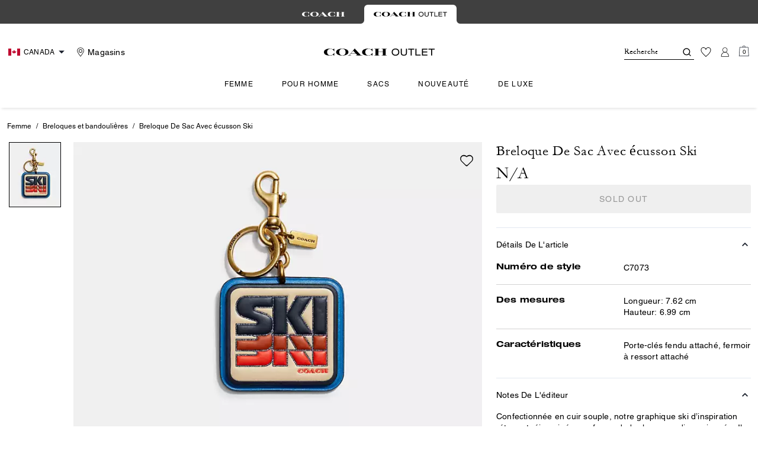

--- FILE ---
content_type: text/html; charset=utf-8
request_url: https://ca.coachoutlet.com/fr/products/breloque-de-sac-avec-ecusson-ski/C7073.html
body_size: 70181
content:
<!DOCTYPE html><html lang="fr"><head><meta charSet="utf-8"/><script type="text/javascript" src="https://ca.coachoutlet.com/resources/1414f85597ce78d741aaf5ed00caf641e534c4117fe11" async ></script><script>
    
function getOriginalReferrer() {
var localStorage = window.localStorage || {
  setItem: function () {},
  getItem: function () {},
  clear: function () {},
  removeItem: function () {},
}

var STORAGE_ORIGINAL_REFERRER = 'mw_original_referrer'
var STORAGE_LAST_SESSION_ID = 'mw_last_session_id'
var SESSION_ID = 'sid'

var COMPAIGN_PARAMS = [
  'utm_source',
  'utm_medium',
  'utm_term',
  'utm_content',
  'utm_id',
  'utm_campaign',
  'gclid',
  'gclsrc',
  'dclid',
]

function getCookie(cname) {
  let name = cname + "=";
  let decodedCookie = decodeURIComponent(document.cookie);
  let ca = decodedCookie.split(';');
  for(let i = 0; i <ca.length; i++) {
    let c = ca[i];
    while (c.charAt(0) == ' ') {
      c = c.substring(1);
    }
    if (c.indexOf(name) == 0) {
      return c.substring(name.length, c.length);
    }
  }
  return "";
}

function compaignParamsWereUpdated(storedReferrer, currentReferrer) {
  if (!storedReferrer || !currentReferrer) {
    return true
  }
  try {
    var storedUrl = new URL(storedReferrer)
    var currentUrl = new URL(currentReferrer)

    var paramsDiffers = COMPAIGN_PARAMS.find(function (paramName) {
      var storedVal = storedUrl.searchParams.get(paramName)
      var currentVal = currentUrl.searchParams.get(paramName)
      return currentVal && currentVal !== storedVal
    })

    return !!paramsDiffers
  } catch (e) {
    console.error(e)
  }
  return true
}


  var storedReferrer = localStorage.getItem(STORAGE_ORIGINAL_REFERRER)
  var lastSessionId = localStorage.getItem(STORAGE_LAST_SESSION_ID)
  var currentReferrer = window.location.href
  var currentSessionId = getCookie(SESSION_ID)

  if (
    currentSessionId !== lastSessionId ||
    compaignParamsWereUpdated(storedReferrer, currentReferrer)
  ) {
    return currentReferrer
  }

  return storedReferrer
}

    function isLowPoweredDevice(deviceType) {
    const checkOutputVersion = (output, version)=>Array.isArray(output) ? Number(output[1]?.trim()) < version : false;
    const ua = window.navigator.userAgent;
    const isMobile = Boolean(deviceType.match(/smartphone|mobile/)) || Boolean(ua?.match(/Android|BlackBerry|iPhone|iPad|iPod|Opera Mini|IEMobile|WPDesktop/i));
    const isLegacyVersion = checkOutputVersion(/Android ([\d]+)/i.exec(ua), 10) || checkOutputVersion(/OS ([\d]+)/i.exec(ua), 15);
    return isMobile && isLegacyVersion;
}
    function getCurrentReferrer() {
    const referrerFromStorage = localStorage.getItem("mw_virtual_referrer");
    const lastVisitedUrl = localStorage.getItem("mw_last_visited_url");
    const isPaginatedPlpReload = getIsPaginatedPlpReload(lastVisitedUrl, window.location.href);
    const isPreviousPageSpa = !!window?.history?.state;
    if (!isPreviousPageSpa && isPaginatedPlpReload && lastVisitedUrl) {
        localStorage.setItem("mw_virtual_referrer", lastVisitedUrl);
        return lastVisitedUrl;
    }
    // use virtual referrer from storage if previous page was SPA
    if (isPreviousPageSpa && referrerFromStorage) {
        return referrerFromStorage;
    }
    // otherwise use default document.referrer and store it's value as a virtual referrer
    localStorage.setItem("mw_virtual_referrer", window.document.referrer);
    return window.document.referrer;
}
    function getIsPaginatedPlpReload(prevUrlStr, currentUrlStr) {
    if (!prevUrlStr || !currentUrlStr || !prevUrlStr.includes("/shop/") || !prevUrlStr.includes("page=")) {
        return false;
    }
    const prevUrl = new URL(prevUrlStr);
    const currentUrl = new URL(currentUrlStr);
    if (prevUrl.pathname !== currentUrl.pathname) {
        return false;
    }
    const prevParams = Object.fromEntries(prevUrl.searchParams);
    const currentParams = Object.fromEntries(currentUrl.searchParams);
    const missingParam = Object.keys(prevParams).filter((key)=>key !== "page").find((key)=>prevParams[key] !== currentParams[key]);
    return !missingParam;
}
    window.uiInteractiveCallbackTriggered = false;
    window.uiInteractiveCallback = function() {
      window.uiInteractiveCallbackTriggered = true;
    };
    setTimeout(() => { window.uiInteractiveCallback() }, 7000);
    window.dataLayer = window.dataLayer || [];
    function gtag(){dataLayer.push(arguments);}
    window.dataLayer.push({"event":"dataLayer_initialized","page":{"bread_crumbs":"FEMME:BRELOQUES ET BANDOULIÈRES:BRELOQUE DE SAC AVEC ÉCUSSON SKI","is_outlet":"1","is_coachtopia":"0","is_soft_404":"0","page_brand":"Coach Outlet","page_language":"fr-ca","page_name":"product","page_region":"CA","page_title":"COACH® Outlet | Ski Patch Bag Charm","page_type":"product","page_url":window.location.href,"page_path":window.location.pathname,"referrer":getCurrentReferrer(),"original_referrer":getOriginalReferrer()},"shop":{},"session":{"environment":"production","version":"pwa"},"user":{"is_first_visit":"0","is_logged_in":"0","is_registered":"0","membership_id":"","is_special_month":"0","is_subscribed":"0","user_type":"guest","is_vip_b2b":"0","is_low_powered":String(Number(isLowPoweredDevice("desktop")))},"cart":{}});
    (function(w,d,s,l,i){w[l]=w[l]||[];
    w[l].push({'gtm.start':new Date().getTime(),event:'gtm.js'});
    var f=d.getElementsByTagName(s)[0],
    j=d.createElement(s),dl=l!='dataLayer'?'&l='+l:'';j.async=true;j.src=
    'https://tpr-ss-analytics-ca.coachoutlet.com/gtm.js?id=GTM-NRVMW34'+dl;f.parentNode.insertBefore(j,f);
    })(window,document,'script','dataLayer','');
  </script><script>
!function(){if('PerformanceLongTaskTiming' in window){var g=window.__tti={e:[]};
g.o=new PerformanceObserver(function(l){g.e=g.e.concat(l.getEntries())});
g.o.observe({entryTypes:['longtask']})}}();
</script><meta name="description" content="Confectionne en cuir souple, notre graphique ski dinspiration rtro est rimagin sous forme de breloque surdimensionne. Il est parfait pour organiser vos cls ou apporter une touche de style alpin  votre sac."/><meta name="keywords" content=""/><meta name="title" content="COACH® Outlet | Ski Patch Bag Charm"/><meta name="robots" content="index, follow, max-image-preview:large"/><link rel="canonical" href="https://ca.coachoutlet.com/fr/products/breloque-de-sac-avec-ecusson-ski/C7073.html"/><link rel="alternate" hrefLang="fr-CA" href="https://ca.coachoutlet.com/fr/products/breloque-de-sac-avec-ecusson-ski/C7073.html"/><link rel="alternate" hrefLang="en-CA" href="https://ca.coachoutlet.com/en/products/breloque-de-sac-avec-ecusson-ski/C7073.html"/><link rel="alternate" hrefLang="en-US" href="https://www.coachoutlet.com/products/breloque-de-sac-avec-ecusson-ski/C7073.html"/><script data-qa="seo-site-navigation-element" type="application/ld+json">[{"@context":"http://schema.org","@type":"siteNavigationElement","name":"Femme","url":"https://ca.coachoutlet.com/fr/shop/women/view-all"},{"@context":"http://schema.org","@type":"siteNavigationElement","name":"Pour homme","url":"https://ca.coachoutlet.com/fr/shop/men/view-all"},{"@context":"http://schema.org","@type":"siteNavigationElement","name":"Sacs","url":"https://ca.coachoutlet.com/fr/shop/bags/view-all"},{"@context":"http://schema.org","@type":"siteNavigationElement","name":"Nouveauté","url":"https://ca.coachoutlet.com/fr/shop/whats-new/view-all"},{"@context":"http://schema.org","@type":"siteNavigationElement","name":"de luxe","url":"https://ca.coachoutlet.com/fr/shop/gifts/view-all"}]</script><meta name="viewport" content="width=device-width, initial-scale=1, user-scalable=no"/><meta name="theme-color" content="#000"/><link rel="apple-touch-icon" href="https://assets.coach.com/icons/coach-outlet/apple-touch-icon.png"/><link rel="icon" sizes="32x32" href="https://assets.coach.com/icons/coach-outlet/favicon-32x32.png" type="image/png"/><link rel="icon" sizes="16x16" href="https://assets.coach.com/icons/coach-outlet/favicon-16x16.png" type="image/png"/><link rel="icon" href="https://assets.coach.com/icons/coach-outlet/favicon.ico"/><link rel="manifest" href="/api/manifest"/><script>if(!document.cookie.includes('cc-rth') && !document.cookie.includes('cc-nx')) {
      document.cookie = "cc-rht=1; max-age=60; path=/";
    }</script><link rel="preload" href="https://assets.coach.com/na/fonts/Helvetica-Roman.woff2" as="font" type="font/woff2" crossorigin="anonymous"/><link rel="preload" href="https://assets.coach.com/na/fonts/Helvetica-Bold.woff2" as="font" type="font/woff2" crossorigin="anonymous"/><link rel="preload" href="https://assets.coach.com/na/fonts/neue_helvetica_53_extended-v1.1.woff2" as="font" type="font/woff2" crossorigin="anonymous"/><link rel="preload" href="https://assets.coach.com/na/fonts/neue_helvetica_73_extended_bold.woff2" as="font" type="font/woff2" crossorigin="anonymous"/><link rel="preload" href="https://assets.coach.com/na/fonts/Garamond-Roman.woff2" as="font" type="font/woff2" crossorigin="anonymous"/><link rel="preconnect" href="https://p11.techlab-cdn.com" crossorigin="anonymous"/><link rel="preconnect" href="https://tpr-ss-analytics-ca.coachoutlet.com" crossorigin="anonymous"/><link rel="preconnect" href="https://www.googletagmanager.com" crossorigin="anonymous"/><link rel="preconnect" href="https://cdn.quantummetric.com" crossorigin="anonymous"/><link rel="dns-prefetch" href="https://tapestry-app.quantummetric.com" crossorigin="anonymous"/><link rel="dns-prefetch" href="https://www.google-analytics.com" crossorigin="anonymous"/><link rel="dns-prefetch" href="https://assets.coach.com" crossorigin="anonymous"/><link rel="dns-prefetch" href="https://coach.scene7.com" crossorigin="anonymous"/><title>COACH® Outlet | Ski Patch Bag Charm</title><link rel="preload" href="" fetchPriority="high" as="image"/><meta name="next-head-count" content="35"/><link rel="preload" href="/_next/static/css/dd13391f0a435f3d.css" as="style"/><link rel="stylesheet" href="/_next/static/css/dd13391f0a435f3d.css" data-n-g=""/><noscript data-n-css=""></noscript><script defer="" nomodule="" src="/_next/static/chunks/polyfills-c67a75d1b6f99dc8.js"></script><script defer="" src="/_next/static/chunks/7119.2ad8c26823da3cce.js"></script><script defer="" src="/_next/static/chunks/7701.63ef27afbcaed3c8.js"></script><script defer="" src="/_next/static/chunks/787.3905f919953e9c87.js"></script><script defer="" src="/_next/static/chunks/7886.93b1f800d1d37e54.js"></script><script defer="" src="/_next/static/chunks/9440.814aebeb5c40115d.js"></script><script defer="" src="/_next/static/chunks/8695.37a6c5363542faf7.js"></script><script defer="" src="/_next/static/chunks/3298.cfe6807f52ce69e7.js"></script><script defer="" src="/_next/static/chunks/1512.b2dd881646ff5db4.js"></script><script defer="" src="/_next/static/chunks/4485.5310adfcddc463dc.js"></script><script defer="" src="/_next/static/chunks/3283.8cfc889855b3b723.js"></script><script src="/_next/static/chunks/webpack-e5fed7e170892c57.js" defer=""></script><script src="/_next/static/chunks/framework-24b7f8f46b43a384.js" defer=""></script><script src="/_next/static/chunks/main-83d5869bd5821e95.js" defer=""></script><script src="/_next/static/chunks/pages/_app-15d29c989297ad4e.js" defer=""></script><script src="/_next/static/chunks/6066-021a8d38d483d2b8.js" defer=""></script><script src="/_next/static/chunks/4298-be9170a861c1e71c.js" defer=""></script><script src="/_next/static/chunks/7536-f218664a242f5764.js" defer=""></script><script src="/_next/static/chunks/7677-4be00bb6e8d95af6.js" defer=""></script><script src="/_next/static/chunks/7727-99a6ae3976036ee6.js" defer=""></script><script src="/_next/static/chunks/4997-c54ff289a4382f8e.js" defer=""></script><script src="/_next/static/chunks/9384-b7215f7392acec8a.js" defer=""></script><script src="/_next/static/chunks/9576-63648bffb779bf96.js" defer=""></script><script src="/_next/static/chunks/8983-87ebf05a68e400a3.js" defer=""></script><script src="/_next/static/chunks/4192-bf28fda6fd05b6d6.js" defer=""></script><script src="/_next/static/chunks/4041-9a25206d05dc5a68.js" defer=""></script><script src="/_next/static/chunks/5043-56e8730ec25ef716.js" defer=""></script><script src="/_next/static/chunks/310-eb0013f983b02e55.js" defer=""></script><script src="/_next/static/chunks/8438-04b5553e1ec861fa.js" defer=""></script><script src="/_next/static/chunks/2996-b38dcb98dbd1e1f7.js" defer=""></script><script src="/_next/static/chunks/4275-b2971b407b54f541.js" defer=""></script><script src="/_next/static/chunks/605-dd3b24041a171fc6.js" defer=""></script><script src="/_next/static/chunks/8643-fd5e02db9b3c04cc.js" defer=""></script><script src="/_next/static/chunks/2799-4724a4afcfd91873.js" defer=""></script><script src="/_next/static/chunks/pages/products/%5B...slug%5D-31bb9280a878d6d6.js" defer=""></script><script src="/_next/static/TSnawBFVdsnYf2SFssdCA/_buildManifest.js" defer=""></script><script src="/_next/static/TSnawBFVdsnYf2SFssdCA/_ssgManifest.js" defer=""></script></head><body class="brand-coach-outlet plp-v3-template"><noscript><iframe src='https://www.googletagmanager.com/ns.html?id=GTM-NRVMW34'
      height='0' width='0' style='display:none;visibility:hidden'></iframe></noscript><div id="__next"><style data-emotion="css-global kcxk3r">:host,:root,[data-theme]{--chakra-ring-inset:var(--chakra-empty,/*!*/ /*!*/);--chakra-ring-offset-width:0px;--chakra-ring-offset-color:#fff;--chakra-ring-color:rgba(66, 153, 225, 0.6);--chakra-ring-offset-shadow:0 0 #0000;--chakra-ring-shadow:0 0 #0000;--chakra-space-x-reverse:0;--chakra-space-y-reverse:0;--chakra-colors-transparent:transparent;--chakra-colors-current:currentColor;--chakra-colors-black:#000000;--chakra-colors-white:#FFFFFF;--chakra-colors-whiteAlpha-50:rgba(255, 255, 255, 0.04);--chakra-colors-whiteAlpha-100:rgba(255, 255, 255, 0.06);--chakra-colors-whiteAlpha-200:rgba(255, 255, 255, 0.08);--chakra-colors-whiteAlpha-300:rgba(255, 255, 255, 0.16);--chakra-colors-whiteAlpha-400:rgba(255, 255, 255, 0.24);--chakra-colors-whiteAlpha-500:rgba(255, 255, 255, 0.36);--chakra-colors-whiteAlpha-600:rgba(255, 255, 255, 0.48);--chakra-colors-whiteAlpha-700:rgba(255, 255, 255, 0.64);--chakra-colors-whiteAlpha-800:rgba(255, 255, 255, 0.80);--chakra-colors-whiteAlpha-900:rgba(255, 255, 255, 0.92);--chakra-colors-blackAlpha-50:rgba(0, 0, 0, 0.04);--chakra-colors-blackAlpha-100:rgba(0, 0, 0, 0.06);--chakra-colors-blackAlpha-200:rgba(0, 0, 0, 0.08);--chakra-colors-blackAlpha-300:rgba(0, 0, 0, 0.16);--chakra-colors-blackAlpha-400:rgba(0, 0, 0, 0.24);--chakra-colors-blackAlpha-500:rgba(0, 0, 0, 0.36);--chakra-colors-blackAlpha-600:rgba(0, 0, 0, 0.48);--chakra-colors-blackAlpha-700:rgba(0, 0, 0, 0.64);--chakra-colors-blackAlpha-800:rgba(0, 0, 0, 0.80);--chakra-colors-blackAlpha-900:rgba(0, 0, 0, 0.92);--chakra-colors-gray-50:#F7FAFC;--chakra-colors-gray-100:#EDF2F7;--chakra-colors-gray-200:#E2E8F0;--chakra-colors-gray-300:#CBD5E0;--chakra-colors-gray-400:#A0AEC0;--chakra-colors-gray-500:#718096;--chakra-colors-gray-600:#4A5568;--chakra-colors-gray-700:#2D3748;--chakra-colors-gray-800:#1A202C;--chakra-colors-gray-900:#171923;--chakra-colors-red-50:#FFF5F5;--chakra-colors-red-100:#FED7D7;--chakra-colors-red-200:#FEB2B2;--chakra-colors-red-300:#FC8181;--chakra-colors-red-400:#F56565;--chakra-colors-red-500:#E53E3E;--chakra-colors-red-600:#C53030;--chakra-colors-red-700:#9B2C2C;--chakra-colors-red-800:#822727;--chakra-colors-red-900:#63171B;--chakra-colors-orange-50:#FFFAF0;--chakra-colors-orange-100:#FEEBC8;--chakra-colors-orange-200:#FBD38D;--chakra-colors-orange-300:#F6AD55;--chakra-colors-orange-400:#ED8936;--chakra-colors-orange-500:#DD6B20;--chakra-colors-orange-600:#C05621;--chakra-colors-orange-700:#9C4221;--chakra-colors-orange-800:#7B341E;--chakra-colors-orange-900:#652B19;--chakra-colors-yellow-50:#FFFFF0;--chakra-colors-yellow-100:#FEFCBF;--chakra-colors-yellow-200:#FAF089;--chakra-colors-yellow-300:#F6E05E;--chakra-colors-yellow-400:#ECC94B;--chakra-colors-yellow-500:#D69E2E;--chakra-colors-yellow-600:#B7791F;--chakra-colors-yellow-700:#975A16;--chakra-colors-yellow-800:#744210;--chakra-colors-yellow-900:#5F370E;--chakra-colors-green-50:#F0FFF4;--chakra-colors-green-100:#C6F6D5;--chakra-colors-green-200:#9AE6B4;--chakra-colors-green-300:#68D391;--chakra-colors-green-400:#48BB78;--chakra-colors-green-500:#38A169;--chakra-colors-green-600:#2F855A;--chakra-colors-green-700:#276749;--chakra-colors-green-800:#22543D;--chakra-colors-green-900:#1C4532;--chakra-colors-teal-50:#E6FFFA;--chakra-colors-teal-100:#B2F5EA;--chakra-colors-teal-200:#81E6D9;--chakra-colors-teal-300:#4FD1C5;--chakra-colors-teal-400:#38B2AC;--chakra-colors-teal-500:#319795;--chakra-colors-teal-600:#2C7A7B;--chakra-colors-teal-700:#285E61;--chakra-colors-teal-800:#234E52;--chakra-colors-teal-900:#1D4044;--chakra-colors-blue-50:#ebf8ff;--chakra-colors-blue-100:#bee3f8;--chakra-colors-blue-200:#90cdf4;--chakra-colors-blue-300:#63b3ed;--chakra-colors-blue-400:#4299e1;--chakra-colors-blue-500:#3182ce;--chakra-colors-blue-600:#2b6cb0;--chakra-colors-blue-700:#2c5282;--chakra-colors-blue-800:#2a4365;--chakra-colors-blue-900:#1A365D;--chakra-colors-cyan-50:#EDFDFD;--chakra-colors-cyan-100:#C4F1F9;--chakra-colors-cyan-200:#9DECF9;--chakra-colors-cyan-300:#76E4F7;--chakra-colors-cyan-400:#0BC5EA;--chakra-colors-cyan-500:#00B5D8;--chakra-colors-cyan-600:#00A3C4;--chakra-colors-cyan-700:#0987A0;--chakra-colors-cyan-800:#086F83;--chakra-colors-cyan-900:#065666;--chakra-colors-purple-50:#FAF5FF;--chakra-colors-purple-100:#E9D8FD;--chakra-colors-purple-200:#D6BCFA;--chakra-colors-purple-300:#B794F4;--chakra-colors-purple-400:#9F7AEA;--chakra-colors-purple-500:#805AD5;--chakra-colors-purple-600:#6B46C1;--chakra-colors-purple-700:#553C9A;--chakra-colors-purple-800:#44337A;--chakra-colors-purple-900:#322659;--chakra-colors-pink-50:#FFF5F7;--chakra-colors-pink-100:#FED7E2;--chakra-colors-pink-200:#FBB6CE;--chakra-colors-pink-300:#F687B3;--chakra-colors-pink-400:#ED64A6;--chakra-colors-pink-500:#D53F8C;--chakra-colors-pink-600:#B83280;--chakra-colors-pink-700:#97266D;--chakra-colors-pink-800:#702459;--chakra-colors-pink-900:#521B41;--chakra-colors-linkedin-50:#E8F4F9;--chakra-colors-linkedin-100:#CFEDFB;--chakra-colors-linkedin-200:#9BDAF3;--chakra-colors-linkedin-300:#68C7EC;--chakra-colors-linkedin-400:#34B3E4;--chakra-colors-linkedin-500:#00A0DC;--chakra-colors-linkedin-600:#008CC9;--chakra-colors-linkedin-700:#0077B5;--chakra-colors-linkedin-800:#005E93;--chakra-colors-linkedin-900:#004471;--chakra-colors-facebook-50:#E8F4F9;--chakra-colors-facebook-100:#D9DEE9;--chakra-colors-facebook-200:#B7C2DA;--chakra-colors-facebook-300:#6482C0;--chakra-colors-facebook-400:#4267B2;--chakra-colors-facebook-500:#385898;--chakra-colors-facebook-600:#314E89;--chakra-colors-facebook-700:#29487D;--chakra-colors-facebook-800:#223B67;--chakra-colors-facebook-900:#1E355B;--chakra-colors-messenger-50:#D0E6FF;--chakra-colors-messenger-100:#B9DAFF;--chakra-colors-messenger-200:#A2CDFF;--chakra-colors-messenger-300:#7AB8FF;--chakra-colors-messenger-400:#2E90FF;--chakra-colors-messenger-500:#0078FF;--chakra-colors-messenger-600:#0063D1;--chakra-colors-messenger-700:#0052AC;--chakra-colors-messenger-800:#003C7E;--chakra-colors-messenger-900:#002C5C;--chakra-colors-whatsapp-50:#dffeec;--chakra-colors-whatsapp-100:#b9f5d0;--chakra-colors-whatsapp-200:#90edb3;--chakra-colors-whatsapp-300:#65e495;--chakra-colors-whatsapp-400:#3cdd78;--chakra-colors-whatsapp-500:#22c35e;--chakra-colors-whatsapp-600:#179848;--chakra-colors-whatsapp-700:#0c6c33;--chakra-colors-whatsapp-800:#01421c;--chakra-colors-whatsapp-900:#001803;--chakra-colors-twitter-50:#E5F4FD;--chakra-colors-twitter-100:#C8E9FB;--chakra-colors-twitter-200:#A8DCFA;--chakra-colors-twitter-300:#83CDF7;--chakra-colors-twitter-400:#57BBF5;--chakra-colors-twitter-500:#1DA1F2;--chakra-colors-twitter-600:#1A94DA;--chakra-colors-twitter-700:#1681BF;--chakra-colors-twitter-800:#136B9E;--chakra-colors-twitter-900:#0D4D71;--chakra-colors-telegram-50:#E3F2F9;--chakra-colors-telegram-100:#C5E4F3;--chakra-colors-telegram-200:#A2D4EC;--chakra-colors-telegram-300:#7AC1E4;--chakra-colors-telegram-400:#47A9DA;--chakra-colors-telegram-500:#0088CC;--chakra-colors-telegram-600:#007AB8;--chakra-colors-telegram-700:#006BA1;--chakra-colors-telegram-800:#005885;--chakra-colors-telegram-900:#003F5E;--chakra-colors-main-primary:var(--color-primary);--chakra-colors-main-secondary:var(--color-secondary);--chakra-colors-main-black:var(--color-black-base);--chakra-colors-main-saleRed:var(--color-sale);--chakra-colors-main-white:var(--color-white-base);--chakra-colors-main-inactive:var(--color-inactive);--chakra-colors-main-gray:var(--color-neutral-base);--chakra-colors-main-darkGray:var(--color-dark-gray);--chakra-colors-main-lightGray:var(--color-neutral-light);--chakra-colors-cart-default:var(--color-black-base);--chakra-colors-cart-sale:var(--color-sale);--chakra-colors-cart-old:var(--color-neutral-base);--chakra-colors-neutral-base:var(--color-neutral-base);--chakra-colors-neutral-cool:var(--color-neutral-cool);--chakra-colors-neutral-dark:var(--color-neutral-dark);--chakra-colors-neutral-light:var(--color-neutral-light);--chakra-colors-neutral-inactive:var(--color-neutral-inactive);--chakra-colors-neutral-medium:var(--color-neutral-medium);--chakra-colors-scrim-light:var(--color-scrim-light);--chakra-colors-scrim-dark:var(--color-scrim-dark);--chakra-colors-error-primary:var(--color-error-primary);--chakra-colors-error-secondary:var(--color-error-secondary);--chakra-colors-standout-primary:var(--color-standout-primary);--chakra-colors-standout-secondary:var(--color-standout-secondary);--chakra-colors-success-primary:var(--color-success-primary);--chakra-colors-success-secondary:var(--color-success-secondary);--chakra-borders-none:0;--chakra-borders-1px:1px solid;--chakra-borders-2px:2px solid;--chakra-borders-4px:4px solid;--chakra-borders-8px:8px solid;--chakra-fonts-heading:-apple-system,BlinkMacSystemFont,"Segoe UI",Helvetica,Arial,sans-serif,"Apple Color Emoji","Segoe UI Emoji","Segoe UI Symbol";--chakra-fonts-body:-apple-system,BlinkMacSystemFont,"Segoe UI",Helvetica,Arial,sans-serif,"Apple Color Emoji","Segoe UI Emoji","Segoe UI Symbol";--chakra-fonts-mono:SFMono-Regular,Menlo,Monaco,Consolas,"Liberation Mono","Courier New",monospace;--chakra-fontSizes-3xs:0.45rem;--chakra-fontSizes-2xs:0.625rem;--chakra-fontSizes-xs:var(--text-12);--chakra-fontSizes-sm:var(--text-14);--chakra-fontSizes-md:var(--text-16);--chakra-fontSizes-lg:var(--text-20);--chakra-fontSizes-xl:var(--text-24);--chakra-fontSizes-2xl:1.5rem;--chakra-fontSizes-3xl:1.875rem;--chakra-fontSizes-4xl:2.25rem;--chakra-fontSizes-5xl:3rem;--chakra-fontSizes-6xl:3.75rem;--chakra-fontSizes-7xl:4.5rem;--chakra-fontSizes-8xl:6rem;--chakra-fontSizes-9xl:8rem;--chakra-fontSizes-xxs:var(--text-10);--chakra-fontSizes-xlg:var(--text-26);--chakra-fontSizes-xxl:var(--text-28);--chakra-fontSizes-xxxl:var(--text-30);--chakra-fontSizes-double:var(--text-32);--chakra-fontSizes-doublelg:var(--text-40);--chakra-fontSizes-triple:var(--text-48);--chakra-fontSizes-triplelg:var(--text-54);--chakra-fontWeights-hairline:100;--chakra-fontWeights-thin:200;--chakra-fontWeights-light:300;--chakra-fontWeights-normal:400;--chakra-fontWeights-medium:500;--chakra-fontWeights-semibold:600;--chakra-fontWeights-bold:700;--chakra-fontWeights-extrabold:800;--chakra-fontWeights-black:900;--chakra-letterSpacings-tighter:-0.05em;--chakra-letterSpacings-tight:-0.025em;--chakra-letterSpacings-normal:0;--chakra-letterSpacings-wide:0.025em;--chakra-letterSpacings-wider:0.05em;--chakra-letterSpacings-widest:0.1em;--chakra-letterSpacings-xxl:var(--letter-spacing-2xl);--chakra-letterSpacings-xl:var(--letter-spacing-xl);--chakra-letterSpacings-lg:var(--letter-spacing-l);--chakra-letterSpacings-md:var(--letter-spacing-m);--chakra-letterSpacings-sm:var(--letter-spacing-s);--chakra-letterSpacings-xs:var(--letter-spacing-xs);--chakra-lineHeights-3:.75rem;--chakra-lineHeights-4:1rem;--chakra-lineHeights-5:1.25rem;--chakra-lineHeights-6:1.5rem;--chakra-lineHeights-7:1.75rem;--chakra-lineHeights-8:2rem;--chakra-lineHeights-9:2.25rem;--chakra-lineHeights-10:2.5rem;--chakra-lineHeights-normal:normal;--chakra-lineHeights-none:1;--chakra-lineHeights-shorter:1.25;--chakra-lineHeights-short:1.375;--chakra-lineHeights-base:1.5;--chakra-lineHeights-tall:1.625;--chakra-lineHeights-taller:2;--chakra-lineHeights-xxl:var(--line-height-2xl);--chakra-lineHeights-xl:var(--line-height-xl);--chakra-lineHeights-lg:var(--line-height-l);--chakra-lineHeights-md:var(--line-height-m);--chakra-lineHeights-s:var(--line-height-s);--chakra-lineHeights-xs:var(--line-height-xs);--chakra-radii-none:0;--chakra-radii-sm:0.125rem;--chakra-radii-base:0.25rem;--chakra-radii-md:0.375rem;--chakra-radii-lg:0.5rem;--chakra-radii-xl:0.75rem;--chakra-radii-2xl:1rem;--chakra-radii-3xl:1.5rem;--chakra-radii-full:9999px;--chakra-space-1:0.25rem;--chakra-space-2:0.5rem;--chakra-space-3:0.75rem;--chakra-space-4:1rem;--chakra-space-5:1.25rem;--chakra-space-6:1.5rem;--chakra-space-7:1.75rem;--chakra-space-8:2rem;--chakra-space-9:2.25rem;--chakra-space-10:2.5rem;--chakra-space-12:3rem;--chakra-space-14:3.5rem;--chakra-space-16:4rem;--chakra-space-20:5rem;--chakra-space-24:6rem;--chakra-space-28:7rem;--chakra-space-32:8rem;--chakra-space-36:9rem;--chakra-space-40:10rem;--chakra-space-44:11rem;--chakra-space-48:12rem;--chakra-space-52:13rem;--chakra-space-56:14rem;--chakra-space-60:15rem;--chakra-space-64:16rem;--chakra-space-72:18rem;--chakra-space-80:20rem;--chakra-space-96:24rem;--chakra-space-px:1px;--chakra-space-0-5:0.125rem;--chakra-space-1-5:0.375rem;--chakra-space-2-5:0.625rem;--chakra-space-3-5:0.875rem;--chakra-space-s1:var(--spacing-1);--chakra-space-s3:var(--spacing-3);--chakra-space-s10:var(--spacing-10);--chakra-space-sm1:var(--btn-spacers-sm1);--chakra-space-jumbo:var(--spacing-24);--chakra-space-xxxl:var(--spacing-xxxl);--chakra-space-xxl:var(--spacing-12);--chakra-space-xl:var(--spacing-8);--chakra-space-l:var(--spacing-6);--chakra-space-lm:var(--spacing-lm);--chakra-space-m:var(--spacing-4);--chakra-space-mar:var(--spacing-3);--chakra-space-s:var(--spacing-2);--chakra-space-xs:var(--spacing-1);--chakra-shadows-xs:0 0 0 1px rgba(0, 0, 0, 0.05);--chakra-shadows-sm:0 1px 2px 0 rgba(0, 0, 0, 0.05);--chakra-shadows-base:0 1px 3px 0 rgba(0, 0, 0, 0.1),0 1px 2px 0 rgba(0, 0, 0, 0.06);--chakra-shadows-md:0 4px 6px -1px rgba(0, 0, 0, 0.1),0 2px 4px -1px rgba(0, 0, 0, 0.06);--chakra-shadows-lg:0 10px 15px -3px rgba(0, 0, 0, 0.1),0 4px 6px -2px rgba(0, 0, 0, 0.05);--chakra-shadows-xl:0 20px 25px -5px rgba(0, 0, 0, 0.1),0 10px 10px -5px rgba(0, 0, 0, 0.04);--chakra-shadows-2xl:0 25px 50px -12px rgba(0, 0, 0, 0.25);--chakra-shadows-outline:0 0 0 3px rgba(66, 153, 225, 0.6);--chakra-shadows-inner:inset 0 2px 4px 0 rgba(0,0,0,0.06);--chakra-shadows-none:none;--chakra-shadows-dark-lg:rgba(0, 0, 0, 0.1) 0px 0px 0px 1px,rgba(0, 0, 0, 0.2) 0px 5px 10px,rgba(0, 0, 0, 0.4) 0px 15px 40px;--chakra-sizes-1:0.25rem;--chakra-sizes-2:0.5rem;--chakra-sizes-3:0.75rem;--chakra-sizes-4:1rem;--chakra-sizes-5:1.25rem;--chakra-sizes-6:1.5rem;--chakra-sizes-7:1.75rem;--chakra-sizes-8:2rem;--chakra-sizes-9:2.25rem;--chakra-sizes-10:2.5rem;--chakra-sizes-12:3rem;--chakra-sizes-14:3.5rem;--chakra-sizes-16:4rem;--chakra-sizes-20:5rem;--chakra-sizes-24:6rem;--chakra-sizes-28:7rem;--chakra-sizes-32:8rem;--chakra-sizes-36:9rem;--chakra-sizes-40:10rem;--chakra-sizes-44:11rem;--chakra-sizes-48:12rem;--chakra-sizes-52:13rem;--chakra-sizes-56:14rem;--chakra-sizes-60:15rem;--chakra-sizes-64:16rem;--chakra-sizes-72:18rem;--chakra-sizes-80:20rem;--chakra-sizes-96:24rem;--chakra-sizes-px:1px;--chakra-sizes-0-5:0.125rem;--chakra-sizes-1-5:0.375rem;--chakra-sizes-2-5:0.625rem;--chakra-sizes-3-5:0.875rem;--chakra-sizes-max:max-content;--chakra-sizes-min:min-content;--chakra-sizes-full:100%;--chakra-sizes-3xs:14rem;--chakra-sizes-2xs:16rem;--chakra-sizes-xs:20rem;--chakra-sizes-sm:24rem;--chakra-sizes-md:28rem;--chakra-sizes-lg:32rem;--chakra-sizes-xl:36rem;--chakra-sizes-2xl:42rem;--chakra-sizes-3xl:48rem;--chakra-sizes-4xl:56rem;--chakra-sizes-5xl:64rem;--chakra-sizes-6xl:72rem;--chakra-sizes-7xl:80rem;--chakra-sizes-8xl:90rem;--chakra-sizes-prose:60ch;--chakra-sizes-container-sm:640px;--chakra-sizes-container-md:768px;--chakra-sizes-container-lg:1024px;--chakra-sizes-container-xl:1280px;--chakra-zIndices-hide:-1;--chakra-zIndices-auto:auto;--chakra-zIndices-base:0;--chakra-zIndices-docked:10;--chakra-zIndices-dropdown:1000;--chakra-zIndices-sticky:1100;--chakra-zIndices-banner:1200;--chakra-zIndices-overlay:1300;--chakra-zIndices-modal:1400;--chakra-zIndices-popover:1500;--chakra-zIndices-skipLink:1600;--chakra-zIndices-toast:1700;--chakra-zIndices-tooltip:1800;--chakra-transition-property-common:background-color,border-color,color,fill,stroke,opacity,box-shadow,transform;--chakra-transition-property-colors:background-color,border-color,color,fill,stroke;--chakra-transition-property-dimensions:width,height;--chakra-transition-property-position:left,right,top,bottom;--chakra-transition-property-background:background-color,background-image,background-position;--chakra-transition-easing-ease-in:cubic-bezier(0.4, 0, 1, 1);--chakra-transition-easing-ease-out:cubic-bezier(0, 0, 0.2, 1);--chakra-transition-easing-ease-in-out:cubic-bezier(0.4, 0, 0.2, 1);--chakra-transition-duration-ultra-fast:50ms;--chakra-transition-duration-faster:100ms;--chakra-transition-duration-fast:150ms;--chakra-transition-duration-normal:200ms;--chakra-transition-duration-slow:300ms;--chakra-transition-duration-slower:400ms;--chakra-transition-duration-ultra-slow:500ms;--chakra-blur-none:0;--chakra-blur-sm:4px;--chakra-blur-base:8px;--chakra-blur-md:12px;--chakra-blur-lg:16px;--chakra-blur-xl:24px;--chakra-blur-2xl:40px;--chakra-blur-3xl:64px;}.chakra-ui-light :host:not([data-theme]),.chakra-ui-light :root:not([data-theme]),.chakra-ui-light [data-theme]:not([data-theme]),[data-theme=light] :host:not([data-theme]),[data-theme=light] :root:not([data-theme]),[data-theme=light] [data-theme]:not([data-theme]),:host[data-theme=light],:root[data-theme=light],[data-theme][data-theme=light]{--chakra-colors-chakra-body-text:var(--chakra-colors-gray-800);--chakra-colors-chakra-body-bg:var(--chakra-colors-white);--chakra-colors-chakra-border-color:var(--chakra-colors-gray-200);--chakra-colors-chakra-subtle-bg:var(--chakra-colors-gray-100);--chakra-colors-chakra-placeholder-color:var(--chakra-colors-gray-500);}.chakra-ui-dark :host:not([data-theme]),.chakra-ui-dark :root:not([data-theme]),.chakra-ui-dark [data-theme]:not([data-theme]),[data-theme=dark] :host:not([data-theme]),[data-theme=dark] :root:not([data-theme]),[data-theme=dark] [data-theme]:not([data-theme]),:host[data-theme=dark],:root[data-theme=dark],[data-theme][data-theme=dark]{--chakra-colors-chakra-body-text:var(--chakra-colors-whiteAlpha-900);--chakra-colors-chakra-body-bg:var(--chakra-colors-gray-800);--chakra-colors-chakra-border-color:var(--chakra-colors-whiteAlpha-300);--chakra-colors-chakra-subtle-bg:var(--chakra-colors-gray-700);--chakra-colors-chakra-placeholder-color:var(--chakra-colors-whiteAlpha-400);}</style><style data-emotion="css-global 3kbdol">html{line-height:1.5;-webkit-text-size-adjust:100%;font-family:system-ui,sans-serif;-webkit-font-smoothing:antialiased;text-rendering:optimizeLegibility;-moz-osx-font-smoothing:grayscale;touch-action:manipulation;}body{position:relative;min-height:100%;font-feature-settings:'kern';}*,*::before,*::after{border-width:0;border-style:solid;box-sizing:border-box;}main{display:block;}hr{border-top-width:1px;box-sizing:content-box;height:0;overflow:visible;}pre,code,kbd,samp{font-family:SFMono-Regular,Menlo,Monaco,Consolas,monospace;font-size:1em;}a{background-color:transparent;color:inherit;-webkit-text-decoration:inherit;text-decoration:inherit;}abbr[title]{border-bottom:none;-webkit-text-decoration:underline;text-decoration:underline;-webkit-text-decoration:underline dotted;-webkit-text-decoration:underline dotted;text-decoration:underline dotted;}b,strong{font-weight:bold;}small{font-size:80%;}sub,sup{font-size:75%;line-height:0;position:relative;vertical-align:baseline;}sub{bottom:-0.25em;}sup{top:-0.5em;}img{border-style:none;}button,input,optgroup,select,textarea{font-family:inherit;font-size:100%;line-height:1.15;margin:0;}button,input{overflow:visible;}button,select{text-transform:none;}button::-moz-focus-inner,[type="button"]::-moz-focus-inner,[type="reset"]::-moz-focus-inner,[type="submit"]::-moz-focus-inner{border-style:none;padding:0;}fieldset{padding:0.35em 0.75em 0.625em;}legend{box-sizing:border-box;color:inherit;display:table;max-width:100%;padding:0;white-space:normal;}progress{vertical-align:baseline;}textarea{overflow:auto;}[type="checkbox"],[type="radio"]{box-sizing:border-box;padding:0;}[type="number"]::-webkit-inner-spin-button,[type="number"]::-webkit-outer-spin-button{-webkit-appearance:none!important;}input[type="number"]{-moz-appearance:textfield;}[type="search"]{-webkit-appearance:textfield;outline-offset:-2px;}[type="search"]::-webkit-search-decoration{-webkit-appearance:none!important;}::-webkit-file-upload-button{-webkit-appearance:button;font:inherit;}details{display:block;}summary{display:-webkit-box;display:-webkit-list-item;display:-ms-list-itembox;display:list-item;}template{display:none;}[hidden]{display:none!important;}body,blockquote,dl,dd,h1,h2,h3,h4,h5,h6,hr,figure,p,pre{margin:0;}button{background:transparent;padding:0;}fieldset{margin:0;padding:0;}ol,ul{margin:0;padding:0;}textarea{resize:vertical;}button,[role="button"]{cursor:pointer;}button::-moz-focus-inner{border:0!important;}table{border-collapse:collapse;}h1,h2,h3,h4,h5,h6{font-size:inherit;font-weight:inherit;}button,input,optgroup,select,textarea{padding:0;line-height:inherit;color:inherit;}img,svg,video,canvas,audio,iframe,embed,object{display:block;}img,video{max-width:100%;height:auto;}[data-js-focus-visible] :focus:not([data-focus-visible-added]):not([data-focus-visible-disabled]){outline:none;box-shadow:none;}select::-ms-expand{display:none;}:root{--chakra-vh:100vh;}@supports (height: -webkit-fill-available){:root{--chakra-vh:-webkit-fill-available;}}@supports (height: -moz-fill-available){:root{--chakra-vh:-moz-fill-available;}}@supports (height: 100dvh){:root{--chakra-vh:100dvh;}}</style><style data-emotion="css-global 1czrx3x">body{font-family:var(--chakra-fonts-body);color:var(--chakra-colors-chakra-body-text);background:var(--chakra-colors-chakra-body-bg);transition-property:background-color;transition-duration:var(--chakra-transition-duration-normal);line-height:var(--chakra-lineHeights-base);}*::-webkit-input-placeholder{color:var(--chakra-colors-chakra-placeholder-color);}*::-moz-placeholder{color:var(--chakra-colors-chakra-placeholder-color);}*:-ms-input-placeholder{color:var(--chakra-colors-chakra-placeholder-color);}*::placeholder{color:var(--chakra-colors-chakra-placeholder-color);}*,*::before,::after{border-color:var(--chakra-colors-chakra-border-color);word-wrap:break-word;}html{-webkit-font-smoothing:initial;}html,body{touch-action:pan-x pan-y;}html #__next,body #__next{display:-webkit-box;display:-webkit-flex;display:-ms-flexbox;display:flex;-webkit-flex-direction:column;-ms-flex-direction:column;flex-direction:column;height:100%;}html p,body p{margin:0px;}main{-webkit-box-flex:1;-webkit-flex-grow:1;-ms-flex-positive:1;flex-grow:1;}footer{background:var(--color-neutral-light);border-top:1px solid var(--color-inactive);}:root{font-size:16px!important;--spacing-lm:22px;--spacing-xxxl:72px;--btn-spacers-sm1:6px;--font-size-heading-xs:38px;--font-size-heading-md:50px;--font-size-heading-lg:62px;--color-dark-gray:#2e2e2e;--text-11:11px;--text-13:13px;--text-14:14px;--max-mobile-tile-height:244px;--max-desktop-tile-height:304px;--min-mobile-tile-height:244px;--min-desktop-tile-height:304px;--color-neutral-inactive:#d8d8d8;--color-sale:#CC0000;--color-black-base:#000;--color-white-base:#fff;--certona-mobile-product-tile-width:140px;--certona-mobile-product-tile-dynamic-width:calc((100vw - 0.5rem) / 2.5);--certona-mobile-product-tile-height:175px;--certona-desktop-product-tile-width:215px;--certona-desktop-product-tile-height:268px;--promo-tile-1up-aspect-ratio:calc(243/304);--promo-tile-2up-desktop-aspect-ratio:calc(498/304);--staircase-comparablePrice-height:18px;--staircase-promoCallout-height:18px;--staircase-addToBag-height:36px;--staircase-viewSimilar-height:20px;--staircase-reviews-height:13px;--max-desktop-two-tiles-height:1220px;--scheme-darkThemeNAV-bg-color:var(--color-neutral-dark-1, #161616);--scheme-darkThemeNAV-text-color:var(--color-neutral-light);--scheme-darkThemeNAV-secondary-text-color:var(--color-neutral-light-3);--scheme-darkThemeNAV-footer-bg-color:var(--color-neutral-dark);--scheme-darkThemeNAV-t1-subline-color:var(--color-neutral-base);--scheme-darkThemeNAV-header-color:var(--color-neutral-light);--scheme-darkThemeNAV-list-price-color:var(--color-neutral-light);--scheme-darkThemeNAV-selected-category-bg:var(--color-background-cta-focus);--scheme-darkThemeNAV-suggestions-product-text-color:var(--color-secondary);--scheme-darkThemeNAV-suggestions-strikethrough-text-color:var(--color-neutral-light-3);--scheme-darkThemeNAV-input-bg-color:var(--color-neutral-light, #f7f7f7);--scheme-lightThemeNAV-bg-color:var(--color-white-base);--scheme-lightThemeNAV-text-color:var(--color-primary);--scheme-lightThemeNAV-secondary-text-color:var(--color-neutral-base);--scheme-lightThemeNAV-footer-bg-color:var(--color-neutral-light-1, #f1f1f1);--scheme-lightThemeNAV-t1-subline-color:var(--color-neutral-light-2, #e1e1e1);--scheme-lightThemeNAV-header-color:var(--color-neutral-medium);--scheme-lightThemeNAV-list-price-color:var(--color-neutral-1, #6d6d6d);--scheme-lightThemeNAV-selected-category-bg:var(--color-neutral-light);--scheme-lightThemeNAV-suggestions-product-text-color:var(--color-primary);--scheme-lightThemeNAV-suggestions-strikethrough-text-color:var(--color-neutral-1);--scheme-lightThemeNAV-input-bg-color:var(--color-neutral-light, #f7f7f7);--scheme-greyThemeNAV-bg-color:var(--color-neutral-light-1, #f0f0f0);--scheme-greyThemeNAV-text-color:var(--color-primary);--scheme-greyThemeNAV-secondary-text-color:var(--color-neutral-base);--scheme-greyThemeNAV-footer-bg-color:var(--color-secondary, ##FFFFFE);--scheme-greyThemeNAV-t1-subline-color:var(--color-neutral-light-2, #e1e1e1);--scheme-greyThemeNAV-header-color:var(--color-neutral-medium);--scheme-greyThemeNAV-list-price-color:var(--color-neutral-1, #6d6d6d);--scheme-greyThemeNAV-selected-category-bg:var(--color-secondary, ##FFFFFE);--scheme-greyThemeNAV-suggestions-product-text-color:var(--color-primary);--scheme-greyThemeNAV-suggestions-strikethrough-text-color:var(--color-neutral-1);--scheme-greyThemeNAV-input-bg-color:var(--color-white-base, #ffffff);--scheme-bg-color:var(--scheme-greyThemeNAV-bg-color, var(--scheme-default-bg-color, var(--color-neutral-dark-1, #161616)));--scheme-text-color:var(--scheme-greyThemeNAV-text-color, var(--scheme-default-text-color, var(--color-neutral-light)));--scheme-footer-bg-color:var(--scheme-greyThemeNAV-footer-bg-color, var(--scheme-default-footer-bg-color, var(--color-neutral-dark)));--scheme-t1-subline-color:var(--scheme-greyThemeNAV-t1-subline-color, var(--scheme-default-t1-subline-color, var(--color-neutral-base)));--scheme-header-color:var(--scheme-greyThemeNAV-header-color, var(--scheme-default-header-color, var(--color-neutral-light)));--scheme-list-price-color:var(--scheme-greyThemeNAV-list-price-color, var(--scheme-default-list-price-color, var(--color-neutral-light)));--scheme-secondary-text-color:var(--scheme-greyThemeNAV-secondary-text-color, var(--scheme-default-secondary-text-color, var(--color-neutral-light-3)));--scheme-selected-category-bg:var(--scheme-greyThemeNAV-selected-category-bg, var(--scheme-default-selected-category-bg, var(--color-background-cta-focus)));--scheme-suggestions-product-text-color:var(--scheme-greyThemeNAV-suggestions-product-text-color, var(--scheme-default-suggestions-product-text-color, var(--color-secondary)));--scheme-suggestions-strikethrough-text-color:var(--scheme-greyThemeNAV-suggestions-strikethrough-text-color, var(--scheme-default-suggestions-strikethrough-text-color, var(--color-neutral-light-3)));--scheme-input-bg-color:var(--scheme-greyThemeNAV-input-bg-color, var(--scheme-default-input-bg-color, var(--color-neutral-light, #f7f7f7)));}@media (min-width: 769px){:root{--staircase-viewSimilar-height:43px;--staircase-comparablePrice-height:21px;}}.plp-v3-1{--max-desktop-tile-height:403px;}#icon-review-star-half .cust0{fill-rule:evenodd;-webkit-clip-rule:evenodd;clip-rule:evenodd;fill:var(--color-dark-gray);}#icon-review-star-half .cust1{fill-rule:evenodd;-webkit-clip-rule:evenodd;clip-rule:evenodd;fill:var(--color-inactive);}.h-100{height:100%;}@supports not (aspect-ratio: auto){#home_body_slot_2 .amps-aspect-ratio-box .u-full-cover-element{padding:0px;}#home_body_slot_2 .amps-aspect-ratio-box .u-full-cover-element.m-d-ratio-defined img{position:relative;}}.content-asset_feedbackForm .modal{position:fixed;top:0px;left:0px;z-index:1500;display:none;width:100%;height:100%;overflow:hidden;outline:0px;}@media (min-width: 769px){.content-asset_feedbackForm .modal.modal-large .modal-dialog,.modal.modal-full-width.modal-large .modal-dialog{width:800px;max-width:800px;}}@media (min-width: 769px){.content-asset_feedbackForm .modal .modal-dialog,.modal.modal-full-width .modal-dialog{-webkit-align-items:center;-webkit-box-align:center;-ms-flex-align:center;align-items:center;}}@media (min-width: 0px) and (max-width: 767px){.content-asset_feedbackForm #modalFeedback .modal-dialog{width:calc(100% - 20px);max-width:100%;margin:10px;}}.content-asset_feedbackForm .modal .modal-dialog{position:relative;display:-webkit-box;display:-webkit-flex;display:-ms-flexbox;display:flex;min-height:100%;margin:auto;width:calc(100% - 64px);max-width:83%;}@media (min-width: 0px) and (max-width: 767px){.content-asset_feedbackForm #modalFeedback{width:100vw;}}.content-asset_feedbackForm #modalFeedback .modal-content{max-height:90vh;overflow:hidden;overflow-y:auto;}@media (min-width: 0px) and (max-width: 767px){.content-asset_feedbackForm #modalFeedbackContent{margin-top:5vh;}}@media (min-width: 769px){.content-asset_feedbackForm .modal .modal-content,.modal.modal-full-width .modal-content{height:auto;min-height:500px;}}.content-asset_feedbackForm .modal .modal-content{position:relative;display:-webkit-box;display:-webkit-flex;display:-ms-flexbox;display:flex;-webkit-flex-direction:column;-ms-flex-direction:column;flex-direction:column;width:100%;border-radius:2px;background-color:#fff;pointer-events:auto;outline:0px;padding:16px;}@media (min-width: 769px){.content-asset_feedbackForm .modal .modal-content{padding:24px;}}.content-asset_feedbackForm .modal .modal-header{padding-bottom:16px;}.content-asset_feedbackForm .modal .modal-header .close{float:right;}.content-asset_feedbackForm button.close{padding:0px;background-color:var(--chakra-colors-transparent);border:0px;-webkit-appearance:none;-moz-appearance:none;-ms-appearance:none;appearance:none;}.content-asset_feedbackForm .close{float:right;font-size:1.5rem;font-weight:700;line-height:1;color:#000;text-shadow:0 1px 0 #fff;opacity:.5;}.content-asset_feedbackForm .modalFeedbackForm{height:1440px;}.cms-slot img,.cms-slot svg{display:inline-block;}.certona-recommendations-home{min-width:1px;}.klarna-overlay~div>.chakra-modal__content-container{height:100vh;}.wyng_container{margin-top:48px;}.wyng-box__text{font-family:Helvetica LT Pro,Helvetica,Arial,sans-serif;font-size:10px;font-weight:400;line-height:1.35;letter-spacing:0.0625rem;margin-bottom:16px;margin-top:0px;}.wyng_box__header{font-family:HelveticaLTPro-Bold,Helvetica,Arial,sans-serif;font-weight:var(--chakra-fontWeights-bold);line-height:1.15;letter-spacing:0.0125rem;font-size:60px;margin-bottom:8px;margin-top:0px;}@media only screen and (max-width: 544px){.wyng_box__header{font-size:30px;}}.wyng-box__sub-header{font-family:var(--font-face2-normal),serif;font-weight:400;font-size:20px;line-height:1.4;letter-spacing:0.013rem;margin-bottom:24px;margin-top:0px;}.wyng-share-cta{font-weight:400;font-size:14px;line-height:1.15;padding:16px 24px;background:#ffffff;border:1px solid #d8d8d8;border-radius:2px;width:238px;}.tooltip-content{top:50px;left:-160px;width:220px;color:#223628;padding:10px;z-index:1;position:absolute;background:#FCEFF3;border-radius:6px;}.tooltip-content::after{top:-12px;left:calc(100% - 45px);content:'';position:absolute;margin-top:-5px;border-width:10px;border-style:solid;border-color:var(--chakra-colors-transparent);border-bottom-color:#FCEFF3;}.tooltip-content.tooltip-content--mobile{left:var(--chakra-space-1);}.tooltip-content.tooltip-content--mobile::after{left:10px;}.tooltip-content p{margin:0px;font-size:11px;text-align:left;line-height:1.2;letter-spacing:.5px;text-transform:none;}.tooltip-content a{-webkit-text-decoration:underline;text-decoration:underline;}::-ms-reveal{position:absolute;right:0px;}.pr-irlsnippet-header{display:none;}button.uiButton.ae-button{background:var(--chakra-colors-transparent);opacity:0;box-shadow:var(--chakra-shadows-none);position:absolute!important;top:0px;left:0px;}.chat_window.cCustomPreChatCmpMenu3Toro .main-menu{background-color:var(--chakra-colors-transparent);}.entry-highlight{font-family:var(--font-face2-normal);}.sizechart-content__select .table{width:100%;}.slick-dots-btn:before{display:none;}.slick-dots-btn svg path{fill:var(--color-inactive);}.slick-active .slick-dots-btn svg path{fill:#575757!important;}.review-rating-slider{width:100%;-webkit-appearance:none;-moz-appearance:none;-ms-appearance:none;appearance:none;background:var(--color-inactive);border-radius:4px;height:8px;}.review-rating-slider::-webkit-slider-thumb{-webkit-appearance:none;-moz-appearance:none;-ms-appearance:none;appearance:none;width:44px;height:8px;border-radius:5px;background:var(--color-neutral-dark);}.disabled-image{position:relative;}.disabled-image::after{content:"";cursor:pointer;position:absolute;top:0px;left:0px;width:100%;height:100%;-webkit-background-position:center;background-position:center;-webkit-background-size:cover;background-size:cover;background-repeat:no-repeat;background-image:url("[data-uri]");}.disabled-color{position:relative;}.disabled-color::after{content:"";cursor:pointer;position:absolute;top:3px;left:3px;width:70%;height:70%;-webkit-background-position:center;background-position:center;-webkit-background-size:cover;background-size:cover;background-repeat:no-repeat;background-image:url("[data-uri]");}.mob-recommend{-webkit-overflow-scrolling:touch;-ms-touch-action:touch;}.mob-recommend-items{scrollbar-width:none;}.mob-recommend-items::-webkit-scrollbar{display:none;}.mobile-carousel-slider .slick-dots{top:102%;}.main-promoModal .rightArrowStyle{-webkit-transform:translateX(0);-moz-transform:translateX(0);-ms-transform:translateX(0);transform:translateX(0);}.main-promoModal .leftArrowStyle{-webkit-transform:translateX(0);-moz-transform:translateX(0);-ms-transform:translateX(0);transform:translateX(0);}.recommendSlider .rightArrowStyle,.recommendSlider .leftArrowStyle{outline:2px solid transparent;outline-offset:2px;}.recommendSlider .rightArrowStyle:focus,.recommendSlider .leftArrowStyle:focus,.recommendSlider .rightArrowStyle svg:focus,.recommendSlider .leftArrowStyle svg:focus{outline:2px solid transparent;outline-offset:2px;}.recommendSlider .rightArrowStyle{-webkit-transform:translate(200%,-50%);-moz-transform:translate(200%,-50%);-ms-transform:translate(200%,-50%);transform:translate(200%,-50%);}.recommendSlider .leftArrowStyle{-webkit-transform:translate(-200%,-50%);-moz-transform:translate(-200%,-50%);-ms-transform:translate(-200%,-50%);transform:translate(-200%,-50%);}.ot-sdk-show-settings{font-size:10px;line-height:11px;}.ae-img{margin:0 auto;}.pdp-carousel-d{background-color:#f0f0f0;}.reloved-logo{margin:0 auto;}.klarna-logo{color:#17120f;font-family:Klarna Headline;font-weight:var(--chakra-fontWeights-bold);letter-spacing:-0.5px;font-size:12px;margin:0 4px;}.pdp-breadcrumb::-webkit-scrollbar{display:none;}.pdp-breadcrumb{-ms-overflow-style:none;scrollbar-width:none;}.pdp-product-heading{font-family:var(--font-face2-normal),serif;color:#000;}.ratings-content-divider{border-bottom:1px solid var(--color-inactive);}@media (min-width: 769px){.ratings-content-divider{border-bottom:1px dashed #000001;}}.content-divider::before{content:"";display:block;height:1px;width:100vw;position:relative;left:calc(50% - 50vw);background:var(--color-inactive);}.content-divider.content-divider-review-under-image::before{width:100%;left:unset;}.reviews-info-under-image{display:-webkit-box;display:-webkit-flex;display:-ms-flexbox;display:flex;-webkit-flex-direction:column;-ms-flex-direction:column;flex-direction:column;-webkit-align-items:flex-start;-webkit-box-align:flex-start;-ms-flex-align:flex-start;align-items:flex-start;}.reviews-write-review-under-image button{border:var(--chakra-borders-none);}.pdp-breadcrumb,.no-scrollVisible{-ms-overflow-style:none;scrollbar-width:none;}.pdp-breadcrumb::-webkit-scrollbar,.no-scrollVisible::-webkit-scrollbar{display:none;}.slider-left-alg{left:10px;}.slider-left-alg>.slick-list{left:4px;}.main-selector{margin-bottom:12px;}.main-selector .chakra-select__wrapper{height:48px;}.pr-shop-products+div{display:none;}.pr-media-carousel__caption+div{display:none;}.pr-media-carousel__card.pr-media-carousel__card--lg{height:100%;padding:1rem 2rem 0 2rem;}.pr-media-carousel__card .pr-overflow-x-hidden.pr-overflow-y-auto{overflow:hidden!important;}.pr-media-carousel__card .pr-overflow-x-hidden.pr-overflow-y-auto .pr-h-mediaDesktop{height:27rem;}.pr-shop-products h2{margin-bottom:0!important;}.w4{width:8rem;}.ship-text{margin-bottom:1.5rem;}.chakra-accordion__item>button[aria-expanded="true"]{padding-bottom:0px;}chakra-accordion__item>button[aria-expanded="false"]{padding-bottom:1rem;}.ship-text>a{font-size:.875rem;font-family:var(--font-face1-normal);}@media (min-width: 769px){#accordion-button-509+div{margin-bottom:15px;}}@media (min-width: 769px){#product-details>div{margin-left:10px;}}.cz2__type__symbols{font-family:MonogramSymbolsCustom;}body.backtotop-stickyVisible #backToTopBtn{-webkit-transform:translateY(-75px);-moz-transform:translateY(-75px);-ms-transform:translateY(-75px);transform:translateY(-75px);}@media (max-width: 769px){body.backtotop-stickyVisible #backToTopBtn{right:7px;}}@media (max-width: 769px){body.backtotop-stickyVisible.backtotop-visible .needlepoint{bottom:55px!important;}}body.backtotop-visible .needlepoint{bottom:50px!important;}body.chat-stickyVisible .helpButton{bottom:84px!important;}@media (max-width: 769px){body.chat-stickyVisible .helpButton{right:7px;}}body.chat-stickyVisible.backtotop-stickyVisible .helpButton{bottom:140px!important;}.compare-panel__atc .minicart__price .old-price+.actual-price{color:#000;font-family:var(--font-face2-normal),serif;}.compare-panel__atc .minicart__price .old-price{font-size:15px;-webkit-order:2;-ms-flex-order:2;order:2;margin-left:10px;}#web-messenger-container{right:1px;bottom:180px;}@media (min-width: 769px){#web-messenger-container{bottom:120px;right:9px;}}#web-messenger-container.opened{bottom:5px;}.countdown-banner__home .colon{font-family:var(--font-primary-bold);font-weight:var(--chakra-fontWeights-bold);line-height:1.15;letter-spacing:0.2px;}@media (min-width: 769px){.countdown-banner__home .colon{font-size:2.1rem;margin:0 8px;}}.countdown-banner__home--imgSection img{width:100%;}.countdown-banner__home--imgSection{width:107px;}@media (min-width: 769px){.countdown-banner__home--imgSection{width:214px;}}@media (min-width: 769px){.countdown-banner__home .plp-countdown-banner .countdown-banner__home--imgSection{width:165px;}}.countdown-banner__home .img-section .product_img{min-height:131px;}.countdown-banner__home .product_img{background:#f0f0f0;}.countdown-banner__home .img-section{margin:0 16px;}@media (min-width: 769px){.countdown-banner__home .img-section{margin:0 96px;}}@media (min-width: 769px){.countdown-banner__home--rightSection .time-box-container{margin-bottom:16px;}}.countdown-banner__home--rightSection .justify-content-center{-webkit-box-pack:space-around;-ms-flex-pack:space-around;-webkit-justify-content:space-around;justify-content:space-around;}.countdown-banner__home--rightSection>.time-info{margin-bottom:4px;color:#575757;}@media (min-width: 769px){.countdown-banner__home--rightSection>.time-info{margin-bottom:8px;}}.countdown-banner__home .time-box-container{margin-bottom:4px;}@media (min-width: 769px){.countdown-banner__home .deal-price{margin-bottom:16px;font-size:3.2rem;font-family:var(--font-primary-bold);font-weight:var(--chakra-fontWeights-bold);line-height:1.15;letter-spacing:0.2px;}}@media (min-width: 769px){.countdown-banner__home{padding:0px;margin-top:0px;}}.countdown-banner__home .deal-price .deal-price-dis{font-size:.85714rem;line-height:1.4;letter-spacing:0.2px;color:#575757;}@media (min-width: 769px){.countdown-banner__home .deal-price .deal-price-dis{font-size:1.14286rem;line-height:1.35;letter-spacing:0.2px;font-weight:500;}}.countdown-banner__home .deal-text{font-size:.71429rem;line-height:1.4;letter-spacing:1px;margin-bottom:4px;color:#000;}@media (min-width: 769px){.countdown-banner__home .deal-text{font-size:1.42857rem;font-family:HelveticaLTPro-Roman,Arial,sans-serif;line-height:1.15;letter-spacing:1.25px;margin-bottom:8px;}}.countdown-banner__home .time-box{padding:8px;font-family:var(--font-primary-bold);font-weight:var(--chakra-fontWeights-bold);line-height:1.15;letter-spacing:0.2px;background-color:#000;color:#fff;border-radius:8px;}@media (min-width: 769px){.countdown-banner__home .time-box{padding:8px;font-size:3.14rem;font-family:var(--font-primary-bold);font-weight:var(--chakra-fontWeights-bold);line-height:1.15;letter-spacing:0.2px;background-color:#000;width:-webkit-fit-content;width:-moz-fit-content;width:fit-content;color:#fff;border-radius:8px;}}.countdown-banner__home .time-text{margin-right:6px;color:#000;font-size:.57143rem;width:32px;}@media (min-width: 769px){.countdown-banner__home .time-text{width:74px;}}@media (min-width: 769px){.countdown-banner__home .time-text.time-info{font-size:.71429rem;line-height:1.4;letter-spacing:1px;}}button[embeddedservice-chatheader_chatheader].minimizeButton{padding:1px 6px;outline:2px solid transparent;outline-offset:2px;}button[embeddedservice-chatheader_chatheader].closeButton{padding:1px 6px;outline:2px solid transparent;outline-offset:2px;}.embeddedServiceIcon{display:none;}.helpButton{bottom:12px!important;width:40px;height:38px!important;padding:0px;border-radius:50%;background-color:var(--color-white-base);background-image:url("data:image/svg+xml,%3Csvg width='38' height='32' fill='none' xmlns='http://www.w3.org/2000/svg' style='transform: scale(0.5);'%3E%3Cpath d='M37.5 30.9c-1.2-1.2-2.1-2.3-2.8-4.4l-.1-.2.1-.2c.4-.6.7-1.7.7-2.7v-6.9-4.8c-.2-2.8-2.1-5.3-4.9-6.6-.8-1.6-1.8-2.8-3.2-3.6C26 .7 24.3.2 22.5.1H10.7C8.5.3 6.4 1.2 4.9 2.5a8.04 8.04 0 00-2.7 5.2v11.8c0 1 .3 2.1.7 2.7l.1.1v.2c-.7 2.2-1.7 3.2-2.8 4.4l-.2.2c2.2 1 4.5.9 6.9-.2l.3-.1c.8 1.4 2 2.8 3.3 3.8 1.3.9 2.6 1.5 3.6 1.5h13.3c.5 0 2.5-.6 2.8-1.1l.2-.3.3.1c2.5 1.1 4.7 1.2 6.9.2l-.1-.1zM7.6 26c-.2-.1-.3-.2-.4-.3-2.2 1.1-4.1 1.1-4.8 1.1h-.8v-.1l.4-.6c.9-1.3 1.7-2.7 1.9-3.8-.5-.8-.8-1.9-.8-3V12.4 7.6c.8-3.5 3.3-5.8 7.6-6.6h11.9c3.1.2 5.4 1.6 6.8 4.2.1.3.2.5.3.7.4.9.7 1.8.8 2.7l.2 10.4c-.3 2.7-2 4.8-3 5.7-1.4 1.4-3.1 2.3-4.2 2.3l-13.3.1c-.4 0-1.4-.4-2.2-.8-.1-.2-.2-.2-.4-.3zm27.6 4.8c-.8 0-2.6 0-4.8-1.1-.7.6-2.4 1.4-3 1.4L14.1 31c-1.1 0-3.1-1.1-4.9-3.1l-.1-.1h.1c.5.2.9.2 1 .2h13.3c3 0 7.9-4.4 8.1-9.4V8.5c-.1-.7-.3-1.3-.5-1.9v-.1l.1.1c1.7 1.2 2.8 2.9 3.2 5v11.6c0 1-.3 2.1-.8 3 .3 1.1 1 2.6 1.9 3.8l.5.7h-.8v.1z' fill='%23000'%3E%3C/path%3E%3C/svg%3E");-webkit-background-size:cover;background-size:cover;-webkit-background-position:center;background-position:center;box-shadow:0 3px 8px 0 rgb(0 0 0 / 14%);-webkit-transition:bottom var(--chakra-transition-duration-normal) ease;transition:bottom var(--chakra-transition-duration-normal) ease;}body.backtotop-visible .helpButton{bottom:72px!important;}.helpButtonPDP{margin-bottom:72px;right:8px;}.helpButtonLabel{display:none;width:0%;}.embeddedServiceHelpButton .helpButton button.uiButton{right:12px;width:44px;height:44px;padding-left:10px;opacity:0;}.embeddedServiceHelpButton .helpButton .uiButton span.embeddedServiceIcon{width:24px;height:24px;margin-right:0px;background-image:url("data:image/svg+xml,%3Csvg xmlns='http://www.w3.org/2000/svg' width='48' height='48' viewBox='0 0 48 48' fill='none'%3E%3Cg clip-path='url(%23clip0)'%3E%3Cpath d='M42.5 38.9C41.3 37.7 40.4 36.6 39.7 34.5L39.6 34.3L39.7 34.1C40.1 33.5 40.4 32.4 40.4 31.4C40.4 28.4 40.4 26.5 40.4 24.5C40.4 22.9 40.4 21.5 40.4 19.7C40.2 16.9 38.3 14.4 35.5 13.1C34.7 11.5 33.7 10.3 32.3 9.49998C31 8.69998 29.3 8.19998 27.5 8.09998H15.7C13.5 8.29998 11.4 9.19998 9.9 10.5C8.3 11.9 7.4 13.8 7.2 15.7C7.2 17.6 7.2 19 7.2 20.6C7.2 22.4 7.2 24.4 7.2 27.5C7.2 28.5 7.5 29.6 7.9 30.2L8 30.3V30.5C7.3 32.7 6.3 33.7 5.2 34.9L5 35.1C7.2 36.1 9.5 36 11.9 34.9L12.2 34.8C13 36.2 14.2 37.6 15.5 38.6C16.8 39.5 18.1 40.1 19.1 40.1H32.4C32.9 40.1 34.9 39.5 35.2 39L35.4 38.7L35.7 38.8C38.2 39.9 40.4 40 42.6 39L42.5 38.9ZM12.6 34C12.4 33.9 12.3 33.8 12.2 33.7C10 34.8 8.1 34.8 7.4 34.8H6.6V34.7L7 34.1C7.9 32.8 8.7 31.4 8.9 30.3C8.4 29.5 8.1 28.4 8.1 27.3C8.1 24.2 8.1 22.2 8.1 20.5V20.4C8.1 18.8 8.1 17.5 8.1 15.6C8.9 12.1 11.4 9.79998 15.7 8.99998H27.6C30.7 9.19998 33 10.6 34.4 13.2C34.5 13.5 34.6 13.7 34.7 13.9C35.1 14.8 35.4 15.7 35.5 16.6L35.7 27C35.4 29.7 33.7 31.8 32.7 32.7C31.3 34.1 29.6 35 28.5 35L15.2 35.1C14.8 35.1 13.8 34.7 13 34.3C12.9 34.1 12.8 34.1 12.6 34ZM40.2 38.8C39.4 38.8 37.6 38.8 35.4 37.7C34.7 38.3 33 39.1 32.4 39.1L19.1 39C18 39 16 37.9 14.2 35.9L14.1 35.8H14.2C14.7 36 15.1 36 15.2 36H28.5C31.5 36 36.4 31.6 36.6 26.6V16.5C36.5 15.8 36.3 15.2 36.1 14.6V14.5L36.2 14.6C37.9 15.8 39 17.5 39.4 19.6C39.4 21.5 39.4 22.9 39.4 24.4C39.4 26.1 39.4 28.1 39.4 31.2C39.4 32.2 39.1 33.3 38.6 34.2C38.9 35.3 39.6 36.8 40.5 38L41 38.7H40.2V38.8Z' fill='black'/%3E%3C/g%3E%3Cdefs%3E%3CclipPath id='clip0'%3E%3Crect width='37.6' height='32' fill='white' transform='translate(5 8)'/%3E%3C/clipPath%3E%3C/defs%3E%3C/svg%3E");-webkit-background-size:24px 24px;background-size:24px 24px;-webkit-background-position:initial;background-position:initial;background-repeat:no-repeat no-repeat;display:block!important;}.embeddedServiceHelpButton .helpButton:hover::before,.embeddedServiceHelpButton .helpButton:focus::before{opacity:0;}.minimizedContainer.cCustomMinimizedChatButton{right:20px;}.chakra-modal__content.css-ydu0rg{height:110vh!important;padding-top:105px;}.chakra-modal__close-btn.css-1umbb2i{top:46px;}.chakra-select__wrapper .chakra-select{width:100%;}.chakra-modal__body{-webkit-flex-direction:column;-ms-flex-direction:column;flex-direction:column;-webkit-box-pack:center;-ms-flex-pack:center;-webkit-justify-content:center;justify-content:center;-webkit-align-items:center;-webkit-box-align:center;-ms-flex-align:center;align-items:center;}.chakra-modal__body::-webkit-scrollbar{width:10px!important;}.chakra-modal__body::-webkit-scrollbar-track{background:#eee!important;border-radius:20px!important;}.chakra-modal__body::-webkit-scrollbar-thumb{background-color:#999!important;border-radius:20px!important;}.staff-start [class*="__PoweredByLogo"]{visibility:hidden;}</style><style data-emotion="css 1hyfx7x">.css-1hyfx7x{display:none;}</style><div id="override-content" class="css-1hyfx7x"><div id="override-content"> <style> #social-section:not(#wyng-content #social-section):not(:empty) { min-height: 558px; } div#social-section { margin-bottom: 0px } .upper-right-icons svg use[href="#icon-bagV2"] { transform: translateX(-2px) translateY(-15%) scale(1.3); } .upper-right-icons svg use[href="#icon-menuSearchV2"] { transform: scale(1.1) translateY(-10%); } .menu-tier-1 > div > div:has([data-qa=l1_nav_coachtopia]) { display: none; } [data-qa="newNav_T1_MenuContainer"] > div > div:has([data-qa=l1_nav_coachtopia]) { display: none; } @media (max-width: 768px) { .plpprimarytag.type1 { background: none !important; color: #057550 !important; font-family: HelveticaLTPro-Bold, Helvetica-bold, Arial, sans-serif !important; } } [data-qa="cm_txt_pdt_price"] { color: black; } .plp-v3-1 .product-tile div:has(> #scrollableContent) { width: 165px; justify-content: center; } .vpc-eyebrow { display: none; } @media (max-width: 768px) { } #pdpv6 div:has(> [data-qa*="m_pdp_accordion-"]) { display: none; } </style> </div></div><!--$!--><template data-dgst="DYNAMIC_SERVER_USAGE"></template><!--/$--><!--$!--><template data-dgst="DYNAMIC_SERVER_USAGE"></template><!--/$--><script type="application/ld+json">{"@context":"https://schema.org/","@type":"BreadcrumbList","itemListElement":[{"@type":"ListItem","position":"1","name":"Femme","item":"https://ca.coachoutlet.com/fr/shop/women/view-all"},{"@type":"ListItem","position":"2","name":"Breloques et bandoulières","item":"https://ca.coachoutlet.com/fr/shop/accessories/bag-charms-accessories"},{"@type":"ListItem","position":"3","name":"Breloque De Sac Avec écusson Ski","item":"https://ca.coachoutlet.com/fr/products/breloque-de-sac-avec-ecusson-ski/C7073.html"}]}</script><script type="application/ld+json">{"@context":"https://schema.org/","@type":"ProductGroup","name":"Breloque De Sac Avec écusson Ski","description":"<li> Cuir lisse\n<li> Porte-clés avec fente et fermoir mousqueton\n<li> 7,6 cm (L) x 7 cm (H)","mpn":"C7073","sku":"C7073","brand":{"@type":"Brand","name":"COACH®"},"url":"https://ca.coachoutlet.com/fr/products/breloque-de-sac-avec-ecusson-ski/C7073.html","productGroupID":"C7073","variesBy":["https://schema.org/color"],"hasVariant":[],"review":[]}</script><!--$--><style data-emotion="css x19b5g">.css-x19b5g{box-shadow:var(--chakra-shadows-none);position:-webkit-sticky;position:sticky;top:0px;width:100%;z-index:21;-webkit-transition:top 150ms ease-in-out;transition:top 150ms ease-in-out;}.css-x19b5g svg:focus{outline:2px solid transparent;outline-offset:2px;}</style><header class="css-x19b5g"><style data-emotion="css 1y0g35d">.css-1y0g35d{visibility:visible;z-index:13;}.css-1y0g35d .cms-slot{overflow:hidden;}</style><div id="header-banner-content" class="css-1y0g35d"><div class="cms-slot"><style class="css-0"> /*hide flock button*/ .css-1swjh3i { display: none !important; } @media only screen and (min-width: 769px){ /*pdp-slot-1-container-width*/ #contentAreaOne{ max-width: 100% !important; } /*pdp-slot-2-container-width*/ #contentAreaTwo{ max-width: 100% !important; } } /*rounded-cta-padding-bottom-hotfix*/ .mol-header-block .links-container a.btn.cta-rounded{ padding-bottom: 10px !important; } /*backup for cart insider content and sign in on promo flyout .cart .cart-right-content .cart-promo-reward-upgraded .promo-text { display: none; } .promo-text { display: none; } */ /*remove-comp-value-css*/ .individual-bundle-product .pdp-price-discount-range-wrapper{ display: none !important; } .individual-bundle-product .pdp-comparable-price{ display: none !important; } /*pdp-badge-carousel*/ .css-8hlbhe .product-info-message-alert{ padding: 11px !important; background: #f0f0f0 !important; } .css-1iezx7p{ background: #f0f0f0 !important; } .css-14bfv76{ background: #f0f0f0 !important; } .css-23kc85{ background: #f0f0f0 !important; } /**HIDE PROMO BAR**/ .header-promo-banner { display: none !important; } /**font-family-styling-hotfix**/ .text-cta3-m{ font-family: var(--font-face1-extended-bold) !important; font-size: var(--text-14); letter-spacing: var(--letter-spacing-xs); } .text-cta3-s{ font-family: var(--font-face1-extended-bold) !important; font-size: var(--text-12); letter-spacing: var(--letter-spacing-xs); } .text-cta3-xs{ font-family: var(--font-face1-extended-bold) !important; font-size: var(--text-10); letter-spacing: var(--letter-spacing-xs); } .text-cta2-m{ font-family: var(--font-face1-extended-normal) !important; font-size: var(--text-16); letter-spacing: var(--letter-spacing-xs); } .text-cta2-s{ font-family: var(--font-face1-extended-normal) !important; font-size: var(--text-14); letter-spacing: var(--letter-spacing-xs); } .text-cta2-xs{ font-family: var(--font-face1-extended-normal) !important; font-size: var(--text-12); letter-spacing: var(--letter-spacing-xs); } .text-cta2-xxs{ font-family: var(--font-face1-extended-normal) !important; font-size: var(--text-10); letter-spacing: var(--letter-spacing-xs); } /**PDP 4.0 PROMO STYLING**/ @media only screen and (min-width: 769px) { .pdpprimarytag { padding: 16px 12px; display: table; min-width: -webkit-fill-available; border-radius: 4px; font-size: 12px; text-align: center; } .pdpsecondarytag { padding: 16px 12px; display: table; min-width: -webkit-fill-available; border-radius: 4px; font-size: 12px; text-align: center; } .plpprimarytag { padding: 6px 5px; display: table; min-width: 100%; font-size: 11px; text-transform: none; border-radius: 2px; gap: 4px; line-height: 12px; text-align: center; } } @media only screen and (max-width: 769px) { .pdpprimarytag { padding: 16px 12px; display: table; min-width: 100vw; font-size: 12px; position: relative; left: -12px; right: -12px; top: -14px; margin-bottom: -14px; text-align: center; } .pdpsecondarytag { padding: 16px 12px; display: table; min-width: -webkit-fill-available; border-radius: 4px; font-size: 12px; margin-top: -12px; margin-bottom: -12px; text-align: center; } .plpprimarytag { display: table; min-width: 100%; font-size: 11px; text-transform: none; border-radius: 2px; gap: 4px; line-height: 12px; text-align: center; } } /**PDP 4.0 PROMO STYLING END**/ /**-SOCIAL-ICONS**/ #footer div>div.css-19llqcp>div.css-81stxx>div:nth-child(3)>div>div:nth-child(1) { float: left !important; } #footer div>div.css-136nzk7>div>div:nth-child(3)>div>div:nth-child(1) { float: left !important; } #footer div>div.css-136nzk7>div>div:nth-child(3)>div>div:nth-child(2) { padding: 10px 0 0 0 !important; } .footer-social-link { float: left !important; } .css-1lufgfy { float: left !important; } #footer div>div.css-19llqcp>div.css-81stxx>div:nth-child(3)>div>div:nth-child(1)>div:nth-child(6)>a>div>img { margin-right: 22px !important; } /*.at-body-text { font-family: BemboMTPro-Regular, serif !important; }*/ body[class*="brand-"] .header-promo-banner { padding-bottom: 4px; padding-top: 6px; } /*for pdp 5.0 desktop test*/ @media only screen and (min-width:769px) { .callout-message-container { background: #fff !important; } /*.pdpCallloutMessage { text-align: center !important; }*/ } </style></div><style data-emotion="css 13o7eu2">.css-13o7eu2{display:block;}</style><div class="chakra-tabs   css-13o7eu2" align="center" style="border-color:transparent;height:100%;background-color:#404040;padding-top:0" data-qa="one_tab_header"><style data-emotion="css un34t6">.css-un34t6{display:-webkit-box;display:-webkit-flex;display:-ms-flexbox;display:flex;-webkit-box-pack:center;-ms-flex-pack:center;-webkit-justify-content:center;justify-content:center;-webkit-flex-direction:row;-ms-flex-direction:row;flex-direction:row;border-bottom:2px solid;border-color:var(--chakra-colors-transparent);}</style><div role="tablist" aria-orientation="horizontal" class="chakra-tabs__tablist css-un34t6"><style data-emotion="css 1sn0zy0">.css-1sn0zy0{outline:2px solid transparent;outline-offset:2px;display:-webkit-box;display:-webkit-flex;display:-ms-flexbox;display:flex;-webkit-align-items:center;-webkit-box-align:center;-ms-flex-align:center;align-items:center;-webkit-box-pack:center;-ms-flex-pack:center;-webkit-justify-content:center;justify-content:center;transition-property:var(--chakra-transition-property-common);transition-duration:var(--chakra-transition-duration-normal);font-size:var(--chakra-fontSizes-md);padding-top:var(--chakra-space-2);padding-bottom:var(--chakra-space-2);-webkit-padding-start:var(--chakra-space-4);padding-inline-start:var(--chakra-space-4);-webkit-padding-end:var(--chakra-space-4);padding-inline-end:var(--chakra-space-4);border-bottom:2px solid transparent;border-color:var(--chakra-colors-transparent);margin-bottom:-2px;color:var(--chakra-colors-black);background:var(--tabs-bg);height:40px;padding-left:0px;padding-right:0px;margin-right:var(--spacing-2);padding:var(--spacing-4);margin-top:0px;border:var(--chakra-borders-none);border-radius:6px 6px 0 0;position:relative;background-color:#404040;}.css-1sn0zy0:focus-visible,.css-1sn0zy0[data-focus-visible]{z-index:1;box-shadow:var(--chakra-shadows-outline);}.css-1sn0zy0:disabled,.css-1sn0zy0[disabled],.css-1sn0zy0[aria-disabled=true],.css-1sn0zy0[data-disabled]{cursor:not-allowed;opacity:0.4;}.css-1sn0zy0:disabled:active,.css-1sn0zy0[disabled]:active,.css-1sn0zy0[aria-disabled=true]:active,.css-1sn0zy0[data-disabled]:active,.css-1sn0zy0:disabled[data-active],.css-1sn0zy0[disabled][data-active],.css-1sn0zy0[aria-disabled=true][data-active],.css-1sn0zy0[data-disabled][data-active]{background:none;}.css-1sn0zy0[aria-selected=true],.css-1sn0zy0[data-selected]{--tabs-color:var(--chakra-colors-blue-600);border-color:currentColor;}.chakra-ui-dark .css-1sn0zy0[aria-selected=true]:not([data-theme]),.chakra-ui-dark .css-1sn0zy0[data-selected]:not([data-theme]),[data-theme=dark] .css-1sn0zy0[aria-selected=true]:not([data-theme]),[data-theme=dark] .css-1sn0zy0[data-selected]:not([data-theme]),.css-1sn0zy0[aria-selected=true][data-theme=dark],.css-1sn0zy0[data-selected][data-theme=dark]{--tabs-color:var(--chakra-colors-blue-300);}.css-1sn0zy0:active,.css-1sn0zy0[data-active]{--tabs-bg:var(--chakra-colors-gray-200);}.chakra-ui-dark .css-1sn0zy0:active:not([data-theme]),.chakra-ui-dark .css-1sn0zy0[data-active]:not([data-theme]),[data-theme=dark] .css-1sn0zy0:active:not([data-theme]),[data-theme=dark] .css-1sn0zy0[data-active]:not([data-theme]),.css-1sn0zy0:active[data-theme=dark],.css-1sn0zy0[data-active][data-theme=dark]{--tabs-bg:var(--chakra-colors-whiteAlpha-300);}.css-1sn0zy0:focus{box-shadow:var(--chakra-shadows-none);}.css-1sn0zy0:active{background:var(--chakra-colors-white);}.css-1sn0zy0 svg,.css-1sn0zy0 path{fill:var(--color-white-base);}.css-1sn0zy0.active{border-bottom:2px solid black;border:var(--chakra-borders-none);background-color:var(--color-neutral-light-1);}.css-1sn0zy0.active svg,.css-1sn0zy0.active path{fill:var(--chakra-colors-black);}.css-1sn0zy0.active svg,.css-1sn0zy0.active svg path{fill:var(--color-black-base);}.css-1sn0zy0.isSubBrand{margin-right:0px;}.css-1sn0zy0.active:before{content:"";position:absolute;background-color:var(--chakra-colors-transparent);bottom:0px;left:-20px;height:10px;width:20px;border-bottom-right-radius:6px;box-shadow:8px 0.3px 0 var(--color-neutral-light-1);}.css-1sn0zy0.active::after{content:"";position:absolute;background-color:var(--chakra-colors-transparent);bottom:0px;right:-20px;height:10px;width:20px;border-bottom-left-radius:6px;box-shadow:-8px 0.3px 0 var(--color-neutral-light-1);}@media (min-width: 769px){.css-1sn0zy0{height:32px!important;padding:var(--spacing-3) var(--spacing-4)!important;margin-top:var(--spacing-2)!important;margin-right:var(--spacing-4)!important;}.css-1sn0zy0.transparent-header{background-color:var(--chakra-colors-transparent);}.css-1sn0zy0.transparent-header.active{background-color:var(--color-neutral-light-1);}}@media (max-width: 769px){.css-1sn0zy0.oneCoachColorAdaptive{background-color:var(--color-neutral-light-2)!important;}.css-1sn0zy0.oneCoachColorAdaptive:before{content:unset;}.css-1sn0zy0.oneCoachColorAdaptive:after{content:unset;}.css-1sn0zy0.oneCoachColorAdaptive svg,.css-1sn0zy0.oneCoachColorAdaptive path{fill:var(--color-neutral-dark);}.css-1sn0zy0.oneCoachColorAdaptive.active{background-color:var(--color-white-base)!important;}}@media (min-width: 375px) and (max-width: 389px){.css-1sn0zy0{padding:var(--spacing-4) var(--spacing-2)!important;margin-right:var(--spacing-3)!important;}}@media (min-width: 390px) and (max-width: 413px){.css-1sn0zy0{padding:var(--spacing-4) var(--spacing-3)!important;margin-right:var(--spacing-2)!important;}}@media (min-width: 414px) and (max-width: 429px){.css-1sn0zy0{padding:var(--spacing-4)!important;margin-right:var(--spacing-2)!important;}}@media (min-width: 430px) and (max-width: 440px){.css-1sn0zy0{padding:var(--spacing-4)!important;margin-right:15px!important;}}.css-1sn0zy0.one-coach-color-tab{background-color:#404040!important;}.css-1sn0zy0.one-coach-color-tab.active{background-color:var(--color-white-base)!important;}.css-1sn0zy0.one-coach-color-tab.active::after{box-shadow:-8px 0 0 var(--color-white-base);}.css-1sn0zy0.one-coach-color-tab.active::before{box-shadow:8px 0 0 var(--color-white-base);}</style><button data-qa="hrd_tab_retail" class="chakra-tabs__tab  one-coach-color-tab  css-1sn0zy0" type="button" id="tabs-:R57519f6:--tab--1" role="tab" tabindex="-1" aria-selected="false" aria-controls="tabs-:R57519f6:--tabpanel--1"><svg width="74px" height="8px" viewBox="0 0 252 28" fill="none" xmlns="http://www.w3.org/2000/svg" class="primary-black_svg__icon-primary-black"><path d="M92.453 4.594C87.382 1.701 80.68.084 73.55.084c-7.217 0-13.919 1.617-18.902 4.51-3.695 2.213-5.843 5.618-5.843 9.447 0 3.83 2.148 7.234 5.843 9.447 5.07 2.894 11.77 4.51 18.902 4.51 7.217 0 13.92-1.616 18.903-4.51 3.694-2.213 5.842-5.617 5.842-9.447 0-3.83-2.147-7.234-5.843-9.447zm-18.989 22.13c-4.553 0-12.2-2.64-12.2-12.682 0-8.766 6.1-12.68 12.2-12.68 8.163 0 12.974 4.765 12.974 12.68.086 8.51-4.21 12.681-12.974 12.681zM251.318 1.788V.512h-20.621v1.276h4.382v10.979h-17.271V1.788h4.468V.512H201.57v1.276h4.467v24.596h-4.467v1.277h20.706v-1.277h-4.468v-12.34h17.271v12.34h-4.382v1.277h20.621v-1.277h-4.468V1.788h4.468zM123.467.084h-.687l-21.652 26.298h-4.984v1.277h12.459v-1.277h-5.843l5.241-6.297h19.418l5.843 6.383h-5.67v1.277h25.861v-1.362h-5.756L123.467.084zm-14.435 18.639l7.991-9.788 9.193 9.787h-17.184zM35.572 3.149c-.344-.17-1.375-.851-3.094-1.532C30.588.937 27.58 0 23.714 0 17.528 0 11.771 1.192 7.561 3.32 2.578 5.785 0 9.531 0 13.956c0 9.192 8.678 13.959 25.174 13.959 4.038 0 7.561-1.022 10.483-3.066l4.983 2.64h.945V16.936h-.945l-.086.085v.085c0 .085-.86 2.468-3.093 4.851-2.062 2.213-5.843 4.851-12.028 4.851-4.125 0-7.476-1.532-9.71-4.34-1.718-2.213-2.749-5.276-2.749-8.34 0-8.256 6.444-12.681 12.459-12.681 4.123 0 7.818 1.276 10.74 3.744 2.491 2.042 3.866 4.426 4.381 6.043v.085h1.03V.509h-.944l-5.068 2.64zm152.506 0c-.343-.17-1.374-.851-3.092-1.532C183.096.937 180.088 0 176.222 0c-6.187 0-11.943 1.192-16.153 3.32-4.984 2.466-7.561 6.212-7.561 10.637 0 9.192 8.678 13.959 25.174 13.959 4.038 0 7.561-1.022 10.482-3.066l4.984 2.64h.945V16.936h-.945l-.086.085v.085c0 .085-.86 2.468-3.094 4.851-2.062 2.213-5.842 4.851-12.028 4.851-4.125 0-7.476-1.532-9.709-4.34-1.719-2.213-2.75-5.276-2.75-8.34 0-8.256 6.444-12.681 12.459-12.681 4.123 0 7.818 1.276 10.739 3.744 2.492 2.042 3.867 4.426 4.383 6.043v.085h1.031V.509h-.945l-5.07 2.64z" fill="#000"></path></svg></button><button data-qa="hrd_tab_outlet" class="chakra-tabs__tab one-coach-color-tab  active outletTab css-1sn0zy0" type="button" id="tabs-:R57519f6:--tab--1" role="tab" tabindex="-1" aria-selected="false" aria-controls="tabs-:R57519f6:--tabpanel--1"><svg xmlns="http://www.w3.org/2000/svg" viewBox="0 0 1246.4 80.6" class="primary-black_svg__icon-primary-black" height="8px" width="124px"><path d="M259.8 13.7C245.6 5.4 226.8.9 206.6.9s-39 4.6-53.2 12.8c-10.4 6.1-16.3 15.8-16.3 26.5s5.9 20.4 16.3 26.5c14.1 8.3 33 12.9 53.2 12.9s39-4.6 53.2-12.9c10.4-6.1 16.3-15.8 16.3-26.5s-5.9-20.4-16.3-26.5m-53.1 62.9c-12.9 0-34.7-7.7-34.7-36.5 0-25.2 17.4-36.4 34.7-36.4 23.2 0 37 13.6 37 36.4-.1 24.6-12.2 36.5-37 36.5M707.4 4.9v-3h-57.5v3h12.5v31.9h-49.5V4.9h12.5v-3H568v3h12.5v70.7H568v2.9h57.4v-2.9h-12.5V39.7h49.5v35.9h-12.5v2.9h57.5v-2.9h-12.6V4.9h12.6zM347.5.9l-1.8-.1-61 74.7h-13.8v2.9h34.5v-2.9h-16.9l15.4-18.7H359l17.2 18.7h-16.5v2.9h72.2v-2.9h-16zm8.6 53h-50l23.3-28.7zm-242-5.1l-.1.2a39.7 39.7 0 01-8.8 13.8c-5.9 6.3-16.6 13.8-34.1 13.8-11.8 0-21.3-4.3-27.6-12.5a40 40 0 01-7.8-23.9C35.8 16.5 54 3.7 71.2 3.7a47.13 47.13 0 0130.5 10.6c7 5.8 10.9 12.6 12.3 17.1l.1.2h2.3V1.9h-2.1L99.9 9.7a49.66 49.66 0 00-8.7-4.4A68.52 68.52 0 0066.6.8c-17.4 0-33.5 3.3-45.4 9.3C7.3 17.2 0 27.6 0 40.2 0 66 24.4 79.6 70.5 79.6c11.4 0 21.4-3 29.5-8.8l14.1 7.6h2.3V48.8zM500.8 3.7a47.13 47.13 0 0130.5 10.6c7 5.8 10.9 12.6 12.3 17.1v.2h2.3V1.9h-2.1l-14.4 7.7a49.66 49.66 0 00-8.7-4.4A69 69 0 00496.1.7C478.7.7 462.6 4 450.7 10c-13.8 7-21.2 17.4-21.2 30 0 25.8 24.4 39.4 70.5 39.4 11.4 0 21.4-3 29.5-8.8l14.1 7.6h2.3V48.8h-2.3l-.1.2a39.7 39.7 0 01-8.8 13.8c-5.9 6.3-16.6 13.8-34.1 13.8-11.8 0-21.3-4.3-27.6-12.5a40 40 0 01-7.8-23.9c.2-23.7 18.4-36.5 35.6-36.5m262.1 36.5c0-11 3.3-20.2 9.8-27.5C780.2 4.3 791.2 0 805.5 0s25.2 4.3 32.8 12.8c6.5 7.3 9.8 16.5 9.8 27.5s-3.3 20.2-9.8 27.5c-7.6 8.5-18.5 12.8-32.8 12.8s-25.2-4.2-32.8-12.8c-6.5-7.4-9.8-16.6-9.8-27.6m73.8 0c0-9.7-3-17.3-9-22.7-5.6-5.1-13.1-7.6-22.2-7.6s-16.6 2.5-22.2 7.6c-6 5.4-9 13-9 22.7s3 17.3 9 22.7c5.6 5.1 13.1 7.6 22.2 7.6s16.6-2.5 22.2-7.6c6-5.4 9-12.9 9-22.7m28.4 9.4V1.9h11.4v49c0 13.1 7.8 19.6 23.3 19.6s23.3-6.5 23.3-19.6v-49h11.4v47.6c0 20.6-11.6 30.9-34.6 30.9q-34.8.15-34.8-30.8m111.4 28.9V11.8h-29V1.9h69.3v9.9h-28.9v66.7h-11.4zm54.1 0V1.9h11.3v66.8h46.6v9.8h-57.9zm72 0V1.9h61.6v9.9H1114V34h48.7v9.9H1114v24.8h51.3v9.8h-62.7zm103.5 0V11.8h-29V1.9h69.3v9.9h-29v66.7h-11.3z"></path></svg></button></div></div></div><div style="min-height:0" class="css-0"><div class="headroom-wrapper"><div style="position:relative;top:0;left:0;right:0;z-index:12;-webkit-transform:translate3D(0, 0, 0);-ms-transform:translate3D(0, 0, 0);transform:translate3D(0, 0, 0);transition:all 150ms ease 0s" class="headroom headroom--unfixed"><style data-emotion="css ebjh07">.css-ebjh07{display:grid;max-width:1344px;margin:auto;justify-items:start;position:relative;}</style><div class="css-ebjh07"></div><style data-emotion="css zurfup">.css-zurfup{background-color:var(--color-white-base);}.css-zurfup svg use[href="#icon-menuSearchV2"]{-webkit-transform:scale(1.1) translateY(-10%);-moz-transform:scale(1.1) translateY(-10%);-ms-transform:scale(1.1) translateY(-10%);transform:scale(1.1) translateY(-10%);}.css-zurfup svg use[href="#icon-menu-coachtopiaV2"]{-webkit-transform:scale(1.2) translateY(-13%);-moz-transform:scale(1.2) translateY(-13%);-ms-transform:scale(1.2) translateY(-13%);transform:scale(1.2) translateY(-13%);}.css-zurfup svg use[href="#icon-bagV2"]{-webkit-transform:translateX(-2px) translateY(-15%) scale(1.3);-moz-transform:translateX(-2px) translateY(-15%) scale(1.3);-ms-transform:translateX(-2px) translateY(-15%) scale(1.3);transform:translateX(-2px) translateY(-15%) scale(1.3);}.css-zurfup.transparentHeader{background-color:initial;}.css-zurfup.transparentHeader *,.css-zurfup.transparentHeader p{background-color:var(--chakra-colors-transparent);color:var(--color-white-base);}.css-zurfup.transparentHeader .exposed-search-wrapper::before{color:var(--color-white-base);}.css-zurfup.transparentHeader svg.location_svg__icon-navigation-location path,.css-zurfup.transparentHeader svg.hamburger_svg__icon-navigation-hamburger path,.css-zurfup.transparentHeader svg use[href="#icon-menu-coachtopiaV2"] path{fill:var(--color-white-base);}.css-zurfup.transparentHeader svg use[href="#icon-bagV2"],.css-zurfup.transparentHeader svg use[href="#icon-menuSearchV2"],.css-zurfup.transparentHeader svg use[href="#icon-searchV2"],.css-zurfup.transparentHeader svg use[href="#icon-menu-coachtopiaV2"]{fill:var(--color-white-base);}.css-zurfup.transparentHeader svg use[href="#icon-accountV2"]{fill:var(--color-white-base);}.css-zurfup.transparentHeader .chakra-input__group{border-color:var(--color-white-base);}.css-zurfup.transparentHeader .storelocator .chakra-tabs{background-color:var(--chakra-colors-transparent);}.css-zurfup.transparentHeader .storelocator button.active{border-bottom-color:var(--color-white-base)!important;}.css-zurfup.transparentHeader input#SearchInput::-webkit-input-placeholder{color:var(--color-white-base);}.css-zurfup.transparentHeader input#SearchInput::-moz-placeholder{color:var(--color-white-base);}.css-zurfup.transparentHeader input#SearchInput:-ms-input-placeholder{color:var(--color-white-base);}.css-zurfup.transparentHeader input#SearchInput::placeholder{color:var(--color-white-base);}.css-zurfup.transparentHeader.headerV2FadeIn{background-color:var(--color-white-base)!important;}.css-zurfup.transparentHeader.headerV2FadeIn *,.css-zurfup.transparentHeader.headerV2FadeIn p{color:var(--color-primary);}.css-zurfup.transparentHeader.headerV2FadeIn svg path,.css-zurfup.transparentHeader.headerV2FadeIn svg path:not(.storelocator svg path){fill:var(--color-black-base);}.css-zurfup.transparentHeader.headerV2FadeIn svg use[href="#icon-bagV2"],.css-zurfup.transparentHeader.headerV2FadeIn svg use[href="#icon-menuSearchV2"],.css-zurfup.transparentHeader.headerV2FadeIn svg use[href="#icon-searchV2"],.css-zurfup.transparentHeader.headerV2FadeIn svg use[href="#icon-accountV2"],.css-zurfup.transparentHeader.headerV2FadeIn svg use[href="#icon-menu-coachtopiaV2"]{fill:var(--color-black-base);stroke:none;}.css-zurfup.transparentHeader.headerV2FadeIn svg.hamburger_svg__icon-navigation-hamburger path{fill:var(--color-primary)!important;}.css-zurfup.transparentHeader.headerV2FadeIn .chakra-input__group{border-color:var(--color-neutral-light-2);background-color:var(--color-neutral-light);}.css-zurfup.transparentHeader.headerV2FadeIn .storelocator button.active{border-bottom-color:var(--color-primary)!important;}.css-zurfup.transparentHeader.headerV2FadeIn input#SearchInput::-webkit-input-placeholder{color:var(--color-neutral-dark)!important;}.css-zurfup.transparentHeader.headerV2FadeIn input#SearchInput::-moz-placeholder{color:var(--color-neutral-dark)!important;}.css-zurfup.transparentHeader.headerV2FadeIn input#SearchInput:-ms-input-placeholder{color:var(--color-neutral-dark)!important;}.css-zurfup.transparentHeader.headerV2FadeIn input#SearchInput::placeholder{color:var(--color-neutral-dark)!important;}</style><div class="  headerPageInnerContainer css-zurfup" data-qa="hdr_container_section"><div class="css-0"><style data-emotion="css pi9wyn">.css-pi9wyn{display:grid;max-width:1344px;margin:auto;justify-items:start;}</style><div class="css-pi9wyn"><style data-emotion="css 1nfmmi9">.css-1nfmmi9{width:100%;padding:0 var(--spacing-3);}@media (max-width: 769px){.css-1nfmmi9{padding:0 var(--spacing-4);}.css-1nfmmi9:has(.one-tab-header){background-color:#404040;}.css-1nfmmi9:has(.one-tab-header):has(.transparent-header){background-color:rgba(51, 51, 51, 0.30);}.css-1nfmmi9:has(.one-tab-header) .upper-right-icons svg,.css-1nfmmi9:has(.one-tab-header) .upper-right-icons path,.css-1nfmmi9:has(.one-tab-header) .upper-right-icons use[href="#icon-bagV2"],.css-1nfmmi9:has(.one-tab-header) .upper-right-icons use[href="#icon-menuSearchV2"]{fill:var(--color-white-base);}.css-1nfmmi9:has(.one-tab-header) .bag-icon-container p{color:var(--color-white-base);}}</style><div class="css-1nfmmi9"><style data-emotion="css 54mwdh">.css-54mwdh{display:-webkit-box;display:-webkit-flex;display:-ms-flexbox;display:flex;-webkit-align-items:center;-webkit-box-align:center;-ms-flex-align:center;align-items:center;width:100%;margin:var(--spacing-8) 0;}@media (max-width: 769px){.css-54mwdh{margin:var(--spacing-2) 0;}}</style><div class=" css-54mwdh"><style data-emotion="css gsgnfw">.css-gsgnfw{display:-webkit-box;display:-webkit-flex;display:-ms-flexbox;display:flex;-webkit-align-items:center;-webkit-box-align:center;-ms-flex-align:center;align-items:center;-webkit-box-pack:start;-ms-flex-pack:start;-webkit-justify-content:flex-start;justify-content:flex-start;-webkit-flex:1;-ms-flex:1;flex:1;height:32px;position:relative;}</style><div class="storelocator css-gsgnfw"><style data-emotion="css 1dzw6f3">.css-1dzw6f3{position:relative;margin-right:var(--chakra-space-s);}</style><div tabindex="0" class="countrySelectorContainer css-1dzw6f3" aria-haspopup="menu" aria-expanded="false" aria-label="Choose a language for shopping in Canada. The current selection is French (FR)."><style data-emotion="css 19dcitr">.css-19dcitr{display:-webkit-box;display:-webkit-flex;display:-ms-flexbox;display:flex;-webkit-align-items:center;-webkit-box-align:center;-ms-flex-align:center;align-items:center;cursor:default;}</style><div class="css-19dcitr"><style data-emotion="css 18puooo">.css-18puooo{width:24px;}</style><div class="countrySelector css-18puooo" data-qa="d_hdr_cs_flag" aria-label="Canada"><!--$--><svg width="24" height="24" viewBox="0 0 24 24" fill="none" xmlns="http://www.w3.org/2000/svg" class="canada_svg__icon-flag-canada"><title>Canada</title><path d="M7 6h10v12H7V6z" fill="#fff"></path><path fill-rule="evenodd" clip-rule="evenodd" d="M2 6h5v12H2V6zm15 0h5v12h-5V6zm-8.893 5.911l.388-.112c.179-.15.015-.532-.131-.87-.05-.117-.099-.229-.13-.324.11.02.238.05.366.081.284.068.57.136.68.098.105-.04.177-.172.248-.304.036-.066.071-.132.111-.186l.917.885c.09.04.166.019.198-.055l-.4-1.855.667.318c.044.03.096.025.149-.018l.696-1.194.675 1.15c.038.058.097.076.156.055l.702-.335-.444 1.87c.025.074.07.11.174.088l.96-.894.268.438c.07.16 1.123-.147 1.123-.147-.018.136-.072.298-.125.46-.107.325-.214.65-.042.763l.316.097-1.806 1.275c-.1.309-.026.435.077.611.013.023.027.046.04.072l-1.963-.198.089 1.662-.407.01.052-1.676-1.962.211c.024-.036.05-.07.076-.102.103-.13.198-.25.089-.527L8.107 11.91z" fill="#BF0A30"></path></svg><!--/$--></div><style data-emotion="css wcgf4q">.css-wcgf4q{color:var(--color-black-base);font-size:var(--text-12);line-height:var(--line-height-xl);font-family:var(--font-face1-normal);letter-spacing:var(--letter-spacing-xs);font-weight:var(--chakra-fontWeights-normal);margin-left:var(--chakra-space-xs);}.css-wcgf4q.truncated{overflow:hidden;text-overflow:ellipsis;white-space:nowrap;}</style><p class="chakra-text css-wcgf4q" data-qa="d_hdr_txt_cs_label">CANADA</p><div class="css-18puooo"><svg width="24" height="24"><use href="#icon-caret-down"></use></svg></div></div></div><style data-emotion="css 1ujao2s">.css-1ujao2s{margin-right:var(--spacing-2);}</style><div class="css-1ujao2s"><style data-emotion="css avqw6d">.css-avqw6d:focus,.css-avqw6d[data-focus]{box-shadow:var(--chakra-shadows-none)!important;}</style><a data-qa="m_hdr_link_storelocator" aria-label="Stores" class="css-avqw6d" href="https://ca.coachoutlet.com/stores/fr_ca/store-locator"><style data-emotion="css 70qvj9">.css-70qvj9{display:-webkit-box;display:-webkit-flex;display:-ms-flexbox;display:flex;-webkit-align-items:center;-webkit-box-align:center;-ms-flex-align:center;align-items:center;}</style><div class="css-70qvj9"><style data-emotion="css 1dz76jb">.css-1dz76jb{width:var(--spacing-6);display:-webkit-box;display:-webkit-flex;display:-ms-flexbox;display:flex;}</style><div class="css-1dz76jb"><!--$--><svg width="25" height="24" viewBox="0 0 25 24" fill="none" xmlns="http://www.w3.org/2000/svg" class="location_svg__icon-navigation-location"><title>Store Locator</title><g fill-rule="evenodd" clip-rule="evenodd" fill="#000"><path d="M12.585 18.622l.22-.278a52.913 52.913 0 002.344-3.227c.368-.55.7-1.072.992-1.564 1.055-1.774 1.559-3.056 1.559-3.873 0-2.662-2.307-4.88-5.2-4.88-2.893 0-5.2 2.218-5.2 4.88 0 .817.504 2.099 1.56 3.873.292.492.623 1.014.99 1.564a52.89 52.89 0 002.565 3.505l.085.105.085-.105zm.85.216l-.228.287L12.5 20s-1.32-1.657-1.525-1.929a53.707 53.707 0 01-1.79-2.509 36.124 36.124 0 01-1.013-1.6C7.066 12.102 6.5 10.694 6.5 9.68 6.5 6.613 9.126 4 12.5 4s6 2.613 6 5.68c0 1.014-.566 2.423-1.672 4.282-.3.507-.64 1.04-1.013 1.6a53.645 53.645 0 01-2.38 3.276z"></path><path d="M12.5 12.143a2.143 2.143 0 100-4.286 2.143 2.143 0 000 4.286zm0 .857a3 3 0 110-6 3 3 0 010 6z"></path></g></svg><!--/$--></div><div class="css-0"><style data-emotion="css zayjut">.css-zayjut{color:var(--color-black-base);font-size:var(--text-14);line-height:var(--spacing-6);font-family:var(--font-face1-normal);letter-spacing:var(--letter-spacing-xs);font-weight:var(--chakra-fontWeights-normal);text-variant:body-primary;text-size:sm;}.css-zayjut.truncated{overflow:hidden;text-overflow:ellipsis;white-space:nowrap;}</style><p class="chakra-text css-zayjut" data-qa="d_hdr_label_storelocation">Magasins</p></div></div></a></div></div><style data-emotion="css q6pdsz">.css-q6pdsz{display:-webkit-box;display:-webkit-flex;display:-ms-flexbox;display:flex;-webkit-box-pack:center;-ms-flex-pack:center;-webkit-justify-content:center;justify-content:center;-webkit-flex:1;-ms-flex:1;flex:1;}</style><div class="css-q6pdsz"><style data-emotion="css 1ne7dhj">.css-1ne7dhj{width:187px;height:32px;}</style><div class="css-1ne7dhj"><a aria-label="Le logo Coach" data-qa="hdr_link_global_logo" class="css-avqw6d" href="/fr"><svg xmlns="http://www.w3.org/2000/svg" viewBox="0 0 1246.4 80.6" class="logo" width="187" height="32"><path d="M259.8 13.7C245.6 5.4 226.8.9 206.6.9s-39 4.6-53.2 12.8c-10.4 6.1-16.3 15.8-16.3 26.5s5.9 20.4 16.3 26.5c14.1 8.3 33 12.9 53.2 12.9s39-4.6 53.2-12.9c10.4-6.1 16.3-15.8 16.3-26.5s-5.9-20.4-16.3-26.5m-53.1 62.9c-12.9 0-34.7-7.7-34.7-36.5 0-25.2 17.4-36.4 34.7-36.4 23.2 0 37 13.6 37 36.4-.1 24.6-12.2 36.5-37 36.5M707.4 4.9v-3h-57.5v3h12.5v31.9h-49.5V4.9h12.5v-3H568v3h12.5v70.7H568v2.9h57.4v-2.9h-12.5V39.7h49.5v35.9h-12.5v2.9h57.5v-2.9h-12.6V4.9h12.6zM347.5.9l-1.8-.1-61 74.7h-13.8v2.9h34.5v-2.9h-16.9l15.4-18.7H359l17.2 18.7h-16.5v2.9h72.2v-2.9h-16zm8.6 53h-50l23.3-28.7zm-242-5.1l-.1.2a39.7 39.7 0 01-8.8 13.8c-5.9 6.3-16.6 13.8-34.1 13.8-11.8 0-21.3-4.3-27.6-12.5a40 40 0 01-7.8-23.9C35.8 16.5 54 3.7 71.2 3.7a47.13 47.13 0 0130.5 10.6c7 5.8 10.9 12.6 12.3 17.1l.1.2h2.3V1.9h-2.1L99.9 9.7a49.66 49.66 0 00-8.7-4.4A68.52 68.52 0 0066.6.8c-17.4 0-33.5 3.3-45.4 9.3C7.3 17.2 0 27.6 0 40.2 0 66 24.4 79.6 70.5 79.6c11.4 0 21.4-3 29.5-8.8l14.1 7.6h2.3V48.8zM500.8 3.7a47.13 47.13 0 0130.5 10.6c7 5.8 10.9 12.6 12.3 17.1v.2h2.3V1.9h-2.1l-14.4 7.7a49.66 49.66 0 00-8.7-4.4A69 69 0 00496.1.7C478.7.7 462.6 4 450.7 10c-13.8 7-21.2 17.4-21.2 30 0 25.8 24.4 39.4 70.5 39.4 11.4 0 21.4-3 29.5-8.8l14.1 7.6h2.3V48.8h-2.3l-.1.2a39.7 39.7 0 01-8.8 13.8c-5.9 6.3-16.6 13.8-34.1 13.8-11.8 0-21.3-4.3-27.6-12.5a40 40 0 01-7.8-23.9c.2-23.7 18.4-36.5 35.6-36.5m262.1 36.5c0-11 3.3-20.2 9.8-27.5C780.2 4.3 791.2 0 805.5 0s25.2 4.3 32.8 12.8c6.5 7.3 9.8 16.5 9.8 27.5s-3.3 20.2-9.8 27.5c-7.6 8.5-18.5 12.8-32.8 12.8s-25.2-4.2-32.8-12.8c-6.5-7.4-9.8-16.6-9.8-27.6m73.8 0c0-9.7-3-17.3-9-22.7-5.6-5.1-13.1-7.6-22.2-7.6s-16.6 2.5-22.2 7.6c-6 5.4-9 13-9 22.7s3 17.3 9 22.7c5.6 5.1 13.1 7.6 22.2 7.6s16.6-2.5 22.2-7.6c6-5.4 9-12.9 9-22.7m28.4 9.4V1.9h11.4v49c0 13.1 7.8 19.6 23.3 19.6s23.3-6.5 23.3-19.6v-49h11.4v47.6c0 20.6-11.6 30.9-34.6 30.9q-34.8.15-34.8-30.8m111.4 28.9V11.8h-29V1.9h69.3v9.9h-28.9v66.7h-11.4zm54.1 0V1.9h11.3v66.8h46.6v9.8h-57.9zm72 0V1.9h61.6v9.9H1114V34h48.7v9.9H1114v24.8h51.3v9.8h-62.7zm103.5 0V11.8h-29V1.9h69.3v9.9h-29v66.7h-11.3z"></path></svg></a></div></div><style data-emotion="css a3ntzh">.css-a3ntzh{display:-webkit-box;display:-webkit-flex;display:-ms-flexbox;display:flex;-webkit-box-pack:end;-ms-flex-pack:end;-webkit-justify-content:flex-end;justify-content:flex-end;-webkit-flex:1;-ms-flex:1;flex:1;}@media (max-width: 769px){.css-a3ntzh{gap:var(--spacing-3);}}</style><div class="upper-right-icons css-a3ntzh"><style data-emotion="css 1n6zpww">.css-1n6zpww{display:-webkit-box;display:-webkit-flex;display:-ms-flexbox;display:flex;-webkit-align-items:center;-webkit-box-align:center;-ms-flex-align:center;align-items:center;-webkit-box-pack:end;-ms-flex-pack:end;-webkit-justify-content:flex-end;justify-content:flex-end;width:100%;border-radius:0 0 var(--spacing-3) var(--spacing-3);}</style><div class="css-1n6zpww"><style data-emotion="css mlec28">.css-mlec28{width:118px;display:-webkit-box;display:-webkit-flex;display:-ms-flexbox;display:flex;position:relative;font-family:var(--font-face2-normal);border-bottom:1px solid var(--color-black-base);margin-right:var(--spacing-2);}.css-mlec28:focus,.css-mlec28[data-focus],.css-mlec28:focus-within{width:215px;}</style><div class="chakra-input__group css-mlec28" data-qa="d_hdr_search_wrapper" tabindex="0"><style data-emotion="css afrnnv">.css-afrnnv{width:100%;min-width:0px;outline:2px solid transparent;outline-offset:2px;position:relative;-webkit-appearance:none;-moz-appearance:none;-ms-appearance:none;appearance:none;transition-property:var(--chakra-transition-property-common);transition-duration:var(--chakra-transition-duration-normal);font-size:var(--text-14);-webkit-padding-start:0px;padding-inline-start:0px;-webkit-padding-end:0px;padding-inline-end:0px;height:auto;border-radius:var(--chakra-radii-sm);background:var(--chakra-colors-transparent);-webkit-flex:1;-ms-flex:1;flex:1;font-family:var(--font-face2-normal);color:var(--color-black-base);overflow:hidden;line-height:var(--line-height-xl);}.css-afrnnv:disabled,.css-afrnnv[disabled],.css-afrnnv[aria-disabled=true],.css-afrnnv[data-disabled]{opacity:0.4;cursor:not-allowed;}.css-afrnnv.searchIn::-webkit-input-placeholder{color:var(--color-black-base);}.css-afrnnv.searchIn::-moz-placeholder{color:var(--color-black-base);}.css-afrnnv.searchIn:-ms-input-placeholder{color:var(--color-black-base);}.css-afrnnv.searchIn::placeholder{color:var(--color-black-base);}.css-afrnnv.searchIn:-ms-input-placeholder{color:var(--color-neutral-base);}.css-afrnnv.searchIn::-ms-input-placeholder{color:var(--color-neutral-base);}</style><input tabindex="-1" placeholder="Rechercher" data-qa="cm_inp_field_search" class="chakra-input searchIn css-afrnnv" aria-label="Rechercher" autoComplete="off" enterKeyHint="Search" id="SearchInput" value=""/><style data-emotion="css 1t3671">.css-1t3671{box-sizing:content-box;width:60px;height:24px;padding-left:2px;}</style><div data-qa="d_hdr_search_wrapper" variant="desktop" class="css-1t3671"><style data-emotion="css 1qlnjl1">.css-1qlnjl1{right:0;width:var(--spacing-6);height:var(--spacing-6);font-size:var(--chakra-fontSizes-md);display:-webkit-box;display:-webkit-flex;display:-ms-flexbox;display:flex;-webkit-align-items:center;-webkit-box-align:center;-ms-flex-align:center;align-items:center;-webkit-box-pack:center;-ms-flex-pack:center;-webkit-justify-content:center;justify-content:center;position:absolute;top:0px;z-index:2;cursor:pointer;}</style><div class="chakra-input__right-element css-1qlnjl1" tabindex="-1" data-qa="cm_icon_search"><svg width="16px" height="16px" viewBox="0 0 16 16" fill="none" xmlns="http://www.w3.org/2000/svg"><path d="M7.333 12.667A5.333 5.333 0 107.333 2a5.333 5.333 0 000 10.667zM14 14l-2.9-2.9" stroke="#000" stroke-width="1.4" stroke-linecap="round" stroke-linejoin="round"></path></svg></div></div></div></div><style data-emotion="css 5d4ye1">.css-5d4ye1{margin-right:var(--spacing-2);}.css-5d4ye1 svg{pointer-events:none;}</style><div class="css-5d4ye1"><a data-qa="d_hdr_icon_sfl" aria-label="Liste d’envies" class="css-avqw6d" href="/fr/wishlist"><div class="css-70qvj9"><div class="css-1dz76jb"><!--$--><svg width="24" height="24" viewBox="0 0 24 24" fill="none" xmlns="http://www.w3.org/2000/svg" class="favorite_svg__icon-navigation-favorite"><title>Wishlist</title><path fill-rule="evenodd" clip-rule="evenodd" d="M7.697 4c1.86 0 3.165.654 3.96 1.77.133.186.248.381.345.579C12.652 5.094 14.012 4 15.93 4c2.812 0 3.985 1.365 4.495 3.66.331 1.488-.452 3.979-2.09 6.11-.459.598-1.105 1.314-1.907 2.125a51.08 51.08 0 01-.77.764 79.072 79.072 0 01-3.38 3.089l-.293.252-.28-.268a136.046 136.046 0 01-.87-.837c-.651-.63-1.303-1.266-1.911-1.868l-.153-.152c-1.209-1.2-2.066-2.087-2.45-2.554-.098-.12-.497-.594-.48-.574a19.93 19.93 0 01-.542-.671C4.129 11.552 3.5 10.072 3.5 8.238 3.5 5.831 4.84 4 7.697 4zm1.83 12.395a235.352 235.352 0 002.488 2.425 84.665 84.665 0 003.045-2.798c.265-.257.518-.508.758-.751.778-.788 1.403-1.479 1.836-2.043 1.49-1.94 2.194-4.177 1.928-5.374-.432-1.938-1.321-2.973-3.652-2.973-1.269 0-2.183.516-2.808 1.4-.429.606-.69 1.391-.69 1.735h-.864c0-.438-.196-1.147-.61-1.73-.63-.883-1.673-1.405-3.26-1.405-2.315 0-3.333 1.39-3.333 3.357 0 1.61.554 2.913 1.615 4.295.154.201.314.398.52.643-.021-.024.382.455.484.58.358.435 1.205 1.312 2.39 2.488l.153.151z" fill="#000"></path></svg><!--/$--></div></div></a></div><div class="css-5d4ye1"><a data-qa="d_hdr_icon_signin" aria-label="Compte" class="css-avqw6d" href="/fr/account-login"><div class="css-70qvj9"><div class="css-1dz76jb"><!--$--><svg width="25" height="24" viewBox="0 0 25 24" fill="none" xmlns="http://www.w3.org/2000/svg" class="account_svg__icon-navigation-account"><title>My Account</title><g fill-rule="evenodd" clip-rule="evenodd" fill="#000"><path d="M12.75 11.792a3.542 3.542 0 100-7.084 3.542 3.542 0 000 7.084zm0 .708a4.25 4.25 0 110-8.5 4.25 4.25 0 010 8.5z"></path><path d="M12.75 12.727c-2.587 0-4.266 1.2-5.184 3.17a7.92 7.92 0 00-.632 2.129c-.04.253-.065.489-.079.7a4.47 4.47 0 00-.011.274v.273h11.812V19c0-.052-.003-.145-.011-.274a8.108 8.108 0 00-.079-.7 7.918 7.918 0 00-.632-2.13c-.919-1.969-2.597-3.169-5.184-3.169zm0-.727c2.843 0 4.88 1.297 5.966 3.626.332.711.56 1.487.686 2.303.04.262.07.516.085.756.009.127.013.238.013.315v1H6v-1c0-.077.004-.188.013-.315.016-.24.044-.494.085-.756a8.551 8.551 0 01.685-2.303C7.87 13.297 9.906 12 12.75 12z"></path></g></svg><!--/$--></div></div></a></div><div><style data-emotion="css 11o5hw8">.css-11o5hw8{display:-webkit-box;display:-webkit-flex;display:-ms-flexbox;display:flex;-webkit-box-pack:center;-ms-flex-pack:center;-webkit-justify-content:center;justify-content:center;position:relative;}</style><div class="css-11o5hw8"><style data-emotion="css 1sa6bj8">.css-1sa6bj8{display:-webkit-box;display:-webkit-flex;display:-ms-flexbox;display:flex;}.css-1sa6bj8:focus,.css-1sa6bj8[data-focus]{box-shadow:var(--chakra-shadows-none)!important;}</style><a aria-label="Mini Cart" data-qa="m_hdr_icon_minicart" class="css-1sa6bj8" href="/fr/shopping-bag"><style data-emotion="css rp1y9j">.css-rp1y9j{display:-webkit-box;display:-webkit-flex;display:-ms-flexbox;display:flex;-webkit-align-items:center;-webkit-box-align:center;-ms-flex-align:center;align-items:center;-webkit-box-pack:center;-ms-flex-pack:center;-webkit-justify-content:center;justify-content:center;width:var(--spacing-6);position:relative;}.css-rp1y9j svg{pointer-events:none;}</style><div class="bag-icon-container css-rp1y9j"><!--$--><svg width="25" height="24" viewBox="0 0 25 24" fill="none" xmlns="http://www.w3.org/2000/svg" class="bag_svg__icon-navigation-bag"><title>View Bag</title><path fill-rule="evenodd" clip-rule="evenodd" d="M19.733 5.25c.412 0 .767.334.794.75l.973 15.25H4L4.973 6a.811.811 0 01.794-.75h13.966zm0 .75H5.768c-.01 0-.026.013-.036.027l-.01.021L4.8 20.5h15.9l-.922-14.452c0-.014-.013-.03-.026-.04L19.734 6zM14.4 5.25c0-1.406-.55-1.875-1.65-1.875-1.1 0-1.65.469-1.65 1.875h3.3zm.825 0h-4.951c0-1.692.8-2.5 2.476-2.5 1.675 0 2.475.808 2.475 2.5z" fill="#000"></path></svg><!--/$--><style data-emotion="css vjcn2x">.css-vjcn2x{position:absolute;top:4px;left:2px;right:0px;bottom:0px;display:-webkit-box;display:-webkit-flex;display:-ms-flexbox;display:flex;-webkit-align-items:center;-webkit-box-align:center;-ms-flex-align:center;align-items:center;-webkit-box-pack:center;-ms-flex-pack:center;-webkit-justify-content:center;justify-content:center;pointer-events:none;}</style><div class="css-vjcn2x"><style data-emotion="css heqgs3">.css-heqgs3{color:var(--color-black-base);font-size:var(--text-10);line-height:var(--line-height-xl);font-family:var(--font-face1-normal);letter-spacing:1px;}.css-heqgs3.truncated{overflow:hidden;text-overflow:ellipsis;white-space:nowrap;}</style><p class="chakra-text css-heqgs3">0</p></div></div></a></div></div></div></div></div></div><style data-emotion="css 1rem1jp">.css-1rem1jp{box-shadow:0 5px 4px -3px rgb(0 0 0 / 10%);width:100%;z-index:2;position:relative;}</style><div class="menu-tier-1 css-1rem1jp"><style data-emotion="css wnawyw">.css-wnawyw{display:-webkit-box;display:-webkit-flex;display:-ms-flexbox;display:flex;-webkit-box-pack:center;-ms-flex-pack:center;-webkit-justify-content:center;justify-content:center;-webkit-box-flex-wrap:wrap;-webkit-flex-wrap:wrap;-ms-flex-wrap:wrap;flex-wrap:wrap;width:100%;}</style><div class="css-wnawyw"><style data-emotion="css 19rc50l">.css-19rc50l{margin:0 var(--spacing-6) var(--spacing-8) var(--spacing-6);}.css-19rc50l:first-of-type{margin-left:0px;}.css-19rc50l:last-of-type{margin-right:0px;}</style><div class="css-19rc50l"><style data-emotion="css ipxypz">.css-ipxypz{white-space:nowrap;}.css-ipxypz:focus,.css-ipxypz[data-focus]{box-shadow:var(--chakra-shadows-none)!important;}.css-ipxypz:hover{-webkit-text-decoration:none;text-decoration:none;}</style><a title="Femme" class="css-ipxypz" href="/fr/shop/women/view-all"><style data-emotion="css d0rfbm">.css-d0rfbm{color:var(--color-black-base);font-size:var(--chakra-fontSizes-xs);line-height:1.15;font-family:var(--font-face1-normal);letter-spacing:var(--chakra-letterSpacings-xl);font-weight:var(--chakra-fontWeights-normal);text-transform:uppercase;border-bottom:1px solid transparent;}.css-d0rfbm.truncated{overflow:hidden;text-overflow:ellipsis;white-space:nowrap;}.css-d0rfbm:hover{border-bottom:1px solid var(--color-black-base);}</style><p class="chakra-text css-d0rfbm" data-qa="l1_nav_women">Femme</p></a></div><div class="css-19rc50l"><a title="Pour homme" class="css-ipxypz" href="/fr/shop/men/view-all"><p class="chakra-text css-d0rfbm" data-qa="l1_nav_men-men">Pour homme</p></a></div><div class="css-19rc50l"><a title="Sacs" class="css-ipxypz" href="/fr/shop/bags/view-all"><p class="chakra-text css-d0rfbm" data-qa="l1_nav_bags-bags">Sacs</p></a></div><div class="css-19rc50l"><a title="Nouveauté" class="css-ipxypz" href="/fr/shop/whats-new/view-all"><p class="chakra-text css-d0rfbm" data-qa="l1_nav_whats-new">Nouveauté</p></a></div><div class="css-19rc50l"><a title="de luxe" class="css-ipxypz" href="/fr/shop/gifts/view-all"><p class="chakra-text css-d0rfbm" data-qa="l1_nav_gifts">de luxe</p></a></div></div></div></div></div></div></div></div></header><div class="css-0"></div><!--/$--><main id="maincontent"><div class=" css-0"><style data-emotion="css 86wmvf">.css-86wmvf{display:grid;max-width:1344px;margin:auto;justify-items:start;width:100%;padding:18px 12px;}.css-86wmvf:empty{display:none;}.css-86wmvf:has(#pdpv5){background-color:var(--color-page-bg);padding:0px;}.css-86wmvf.pdpv5_1{background-color:var(--color-page-bg);overflow-x:visible;}.css-86wmvf.pdpv5_1 .zoomModal{background-color:var(--color-page-bg);}</style><div class=" css-86wmvf"><style data-emotion="css 8atqhb">.css-8atqhb{width:100%;}</style><div class="css-8atqhb"><style data-emotion="css 1cjcjsz">.css-1cjcjsz{overflow-x:auto;min-width:386px;margin-bottom:var(--chakra-space-m);}</style><div class="css-1cjcjsz"><style data-emotion="css elkka9">.css-elkka9 ol{display:-webkit-inline-box;display:-webkit-inline-flex;display:-ms-inline-flexbox;display:inline-flex;}</style><nav aria-label="breadcrumb" class="chakra-breadcrumb css-elkka9" data-cgid="Femme"><style data-emotion="css 70qvj9">.css-70qvj9{display:-webkit-box;display:-webkit-flex;display:-ms-flexbox;display:flex;-webkit-align-items:center;-webkit-box-align:center;-ms-flex-align:center;align-items:center;}</style><ol class="chakra-breadcrumb__list css-70qvj9"><style data-emotion="css 1d4biph">.css-1d4biph{display:-webkit-inline-box;display:-webkit-inline-flex;display:-ms-inline-flexbox;display:inline-flex;-webkit-align-items:center;-webkit-box-align:center;-ms-flex-align:center;align-items:center;font-family:var(--font-face1-normal);color:var(--color-black-base);font-size:var(--text-12);}</style><li class="chakra-breadcrumb__list-item css-1d4biph" data-qa="bc_link_lvl1"><style data-emotion="css e7ohw2">.css-e7ohw2{transition-property:var(--chakra-transition-property-common);transition-duration:var(--chakra-transition-duration-fast);transition-timing-function:var(--chakra-transition-easing-ease-out);cursor:pointer;-webkit-text-decoration:none;text-decoration:none;outline:2px solid transparent;outline-offset:2px;color:var(--color-black-base);white-space:normal;}.css-e7ohw2:hover,.css-e7ohw2[data-hover]{-webkit-text-decoration:underline;text-decoration:underline;}.css-e7ohw2:focus-visible,.css-e7ohw2[data-focus-visible]{box-shadow:var(--chakra-shadows-outline);}.css-e7ohw2:focus{box-shadow:var(--chakra-shadows-none);}</style><style data-emotion="css 161vi7r">.css-161vi7r{transition-property:var(--chakra-transition-property-common);transition-duration:var(--chakra-transition-duration-fast);transition-timing-function:var(--chakra-transition-easing-ease-out);cursor:pointer;-webkit-text-decoration:none;text-decoration:none;outline:2px solid transparent;outline-offset:2px;color:var(--color-black-base);white-space:normal;}.css-161vi7r:focus,.css-161vi7r[data-focus]{box-shadow:var(--chakra-shadows-none)!important;}.css-161vi7r:hover,.css-161vi7r[data-hover]{-webkit-text-decoration:underline;text-decoration:underline;}.css-161vi7r:focus-visible,.css-161vi7r[data-focus-visible]{box-shadow:var(--chakra-shadows-outline);}.css-161vi7r:focus{box-shadow:var(--chakra-shadows-none);}</style><a class="chakra-breadcrumb__link breadcrumb-link css-161vi7r" href="/fr/shop/women/view-all">Femme</a><style data-emotion="css t4q1nq">.css-t4q1nq{-webkit-margin-start:0.5rem;margin-inline-start:0.5rem;-webkit-margin-end:0.5rem;margin-inline-end:0.5rem;}</style><span role="presentation" class="css-t4q1nq">/</span></li><li class="chakra-breadcrumb__list-item css-1d4biph" data-qa="bc_link_lvl2"><a class="chakra-breadcrumb__link breadcrumb-link css-161vi7r" href="/fr/shop/accessories/bag-charms-accessories">Breloques et bandoulières</a><span role="presentation" class="css-t4q1nq">/</span></li><li class="chakra-breadcrumb__list-item css-1d4biph" data-qa="bc_link_lvl3"><style data-emotion="css 18xcqn2">.css-18xcqn2{transition-property:var(--chakra-transition-property-common);transition-duration:var(--chakra-transition-duration-fast);transition-timing-function:var(--chakra-transition-easing-ease-out);cursor:pointer;-webkit-text-decoration:none;text-decoration:none;outline:2px solid transparent;outline-offset:2px;color:var(--color-black-base);pointer-events:none;white-space:normal;}.css-18xcqn2:hover,.css-18xcqn2[data-hover]{-webkit-text-decoration:underline;text-decoration:underline;}.css-18xcqn2:focus-visible,.css-18xcqn2[data-focus-visible]{box-shadow:var(--chakra-shadows-outline);}.css-18xcqn2:focus{box-shadow:var(--chakra-shadows-none);}</style><span aria-current="page" class="chakra-breadcrumb__link breadcrumb-link css-18xcqn2">Breloque De Sac Avec écusson Ski</span></li></ol></nav></div><style data-emotion="css 1d4hiws">.css-1d4hiws{display:-webkit-box;display:-webkit-flex;display:-ms-flexbox;display:flex;-webkit-align-items:stretch;-webkit-box-align:stretch;-ms-flex-align:stretch;align-items:stretch;width:100%;}</style><div class="css-1d4hiws"><style data-emotion="css k6fsaq">.css-k6fsaq{-webkit-flex-basis:0px;-ms-flex-preferred-size:0px;flex-basis:0px;-webkit-box-flex:1;-webkit-flex-grow:1;-ms-flex-positive:1;flex-grow:1;position:relative;margin-right:var(--chakra-space-l);margin-left:0px;max-width:calc(100% - 454px);}</style><div class="css-k6fsaq"><style data-emotion="css uwwqev">.css-uwwqev{width:100%;height:100%;}</style><div class="css-uwwqev"><style data-emotion="css 1x3n81m">.css-1x3n81m{display:-webkit-box;display:-webkit-flex;display:-ms-flexbox;display:flex;width:100%;position:-webkit-sticky;position:sticky;top:0px;}</style><div class="css-1x3n81m"><style data-emotion="css 12kolfu">.css-12kolfu{position:absolute;z-index:10;display:-webkit-box;display:-webkit-flex;display:-ms-flexbox;display:flex;-webkit-box-flex-wrap:wrap;-webkit-flex-wrap:wrap;-ms-flex-wrap:wrap;flex-wrap:wrap;width:50%;margin-top:5px;left:125px;}</style><div class="css-12kolfu"></div><!--$--><!--/$--><style data-emotion="css 64yupi">.css-64yupi{width:101px;margin-right:0px;height:495px;-webkit-align-items:flex-start;-webkit-box-align:flex-start;-ms-flex-align:flex-start;align-items:flex-start;}</style><div class="product-thumbails-slider css-64yupi"><style data-emotion="css g608az">.css-g608az{max-height:527px;height:100%;}</style><div class="css-g608az"><style data-emotion="css 1161qt5">.css-1161qt5{padding-top:0px;}</style><div class="css-1161qt5"><style data-emotion="css 113el1s">.css-113el1s{margin-bottom:8px;margin-left:3px;}</style><div class="css-113el1s"><style data-emotion="css 1cm974n">.css-1cm974n{cursor:pointer;max-width:88px;margin-bottom:0px;border:var(--border-width-s) solid var(--color-primary);}</style><div src="https://coach.scene7.com/is/image/Coach/c7073_biyor_a0?$desktopThumbnail$" thumbnailsAmount="0" class="css-1cm974n"><div class="css-0"><style data-emotion="css 16g44fy">.css-16g44fy{min-height:1px;min-width:1px;position:relative;display:-webkit-box;display:-webkit-flex;display:-ms-flexbox;display:flex;-webkit-align-items:center;-webkit-box-align:center;-ms-flex-align:center;align-items:center;-webkit-box-pack:center;-ms-flex-pack:center;-webkit-justify-content:center;justify-content:center;}</style><div class="  css-16g44fy"><style data-emotion="css y151wp">.css-y151wp{width:100px;height:107.5px;object-fit:cover;}</style><img alt="Breloque De Sac Avec écusson Ski" class="chakra-image css-y151wp" src="https://coach.scene7.com/is/image/Coach/c7073_biyor_a0?$desktopThumbnail$" style="user-select:none" data-qa="pdp_btn_carousel_pdt_thmbnl_img" thumbnailsAmount="0" contain="none"/></div></div></div></div></div></div></div><style data-emotion="css 1fdd5jj">.css-1fdd5jj{height:495px;padding-left:var(--spacing-3);overflow:hidden;width:88%;position:relative;}</style><div class="css-1fdd5jj"><style data-emotion="css r20d3a">.css-r20d3a{height:100%;display:-webkit-box;display:-webkit-flex;display:-ms-flexbox;display:flex;-webkit-align-items:center;-webkit-box-align:center;-ms-flex-align:center;align-items:center;-webkit-box-pack:center;-ms-flex-pack:center;-webkit-justify-content:center;justify-content:center;}</style><div class="pdp-carousel-d  css-r20d3a"><div class="css-16g44fy"><style data-emotion="css 119q2e7">.css-119q2e7{width:auto;object-fit:contain;cursor:-webkit-zoom-in;cursor:zoom-in;height:495px;max-height:initial;max-width:100%;}</style><img alt="Breloque De Sac Avec écusson Ski" class="chakra-image css-119q2e7" src="https://coach.scene7.com/is/image/Coach/c7073_biyor_a0?$desktopProduct$" data-qa="pdp_btn_pdt_img" muted="" tabindex="0" contain="none"/></div></div></div><div class="css-0"><style data-emotion="css cwuf33">.css-cwuf33{width:22px;height:22px;right:19px;top:var(--chakra-space-m);position:absolute;}</style><div class="btn-wishlist-container  css-cwuf33" data-qa="qv_btn_wshlst"><style data-emotion="css dhbqtj">.css-dhbqtj{display:block;-webkit-appearance:none;-moz-appearance:none;-ms-appearance:none;appearance:none;-webkit-align-items:center;-webkit-box-align:center;-ms-flex-align:center;align-items:center;-webkit-box-pack:center;-ms-flex-pack:center;-webkit-justify-content:center;justify-content:center;-webkit-user-select:none;-moz-user-select:none;-ms-user-select:none;user-select:none;position:relative;white-space:nowrap;vertical-align:middle;outline:2px solid transparent;outline-offset:2px;line-height:1.2;border-radius:var(--border-radius-xs);font-weight:400;transition-property:var(--chakra-transition-property-common);transition-duration:var(--chakra-transition-duration-normal);border-style:solid;text-transform:uppercase;-webkit-tap-highlight-color:transparent;font-family:var(--font-face1-normal);min-width:auto;background-color:var(--chakra-colors-transparent);color:var(--color-primary);margin:0px;padding:var(--chakra-space-xs);left:px;}.css-dhbqtj:focus-visible,.css-dhbqtj[data-focus-visible]{box-shadow:var(--chakra-shadows-outline);}.css-dhbqtj:disabled,.css-dhbqtj[disabled],.css-dhbqtj[aria-disabled=true],.css-dhbqtj[data-disabled]{opacity:0.4;cursor:not-allowed;box-shadow:var(--chakra-shadows-none);}.css-dhbqtj:hover:disabled,.css-dhbqtj[data-hover]:disabled,.css-dhbqtj:hover[disabled],.css-dhbqtj[data-hover][disabled],.css-dhbqtj:hover[aria-disabled=true],.css-dhbqtj[data-hover][aria-disabled=true],.css-dhbqtj:hover[data-disabled],.css-dhbqtj[data-hover][data-disabled]{background:initial;}</style><button type="button" class="chakra-button wishlist-btn js-wishlist-btn css-dhbqtj" aria-label="wishlist" data-qa="pdp_btn_pdt_wshlst"><style data-emotion="css 1oxwuqd">.css-1oxwuqd{overflow:visible;width:22px;height:22px;}</style><div class="wishlist-container css-1oxwuqd"><svg width="22" height="22" overflow="visible" data-qa="cm_tile_button_pt_wshlist_inactive"><use href="#icon-wishlist-empty"></use></svg></div></button></div></div></div></div></div><style data-emotion="css hfoyj8">.css-hfoyj8{width:430px;min-width:px;}</style><div class="css-hfoyj8"><div data-qa="d_qv_txt_pdt_wrapper" class="css-0"><style data-emotion="css 8209l3">.css-8209l3{width:0;height:0px;position:absolute;overflow:hidden;}</style><div class="css-8209l3"><!--$--><svg width="100%" height="100%" viewBox="0 0 24 24" fill="none" xmlns="http://www.w3.org/2000/svg" class="star_svg__icon-review-star" id="icon-star"><title>Rating</title><path fill-rule="evenodd" clip-rule="evenodd" d="M12 18.681L19.416 23l-1.968-8.14L24 9.383l-8.628-.706L12 1 8.628 8.677 0 9.383l6.552 5.477L4.584 23 12 18.681z" fill="#333"></path></svg><!--/$--><!--$--><svg width="100%" height="100%" viewBox="0 0 24 24" fill="none" xmlns="http://www.w3.org/2000/svg" class="star-50_svg__icon-review-star-50" id="icon-half-star"><path fill-rule="evenodd" clip-rule="evenodd" d="M12 18.681L19.416 23l-1.968-8.14L24 9.383l-8.628-.706L12 1 8.628 8.677 0 9.383l6.552 5.477L4.584 23 12 18.681z" fill="#000001"></path><mask id="star-50_svg__a" style="mask-type:alpha" maskUnits="userSpaceOnUse" x="0" y="1" width="24" height="22"><path fill-rule="evenodd" clip-rule="evenodd" d="M12 18.681L19.416 23l-1.968-8.14L24 9.383l-8.628-.706L12 1 8.628 8.677 0 9.383l6.552 5.477L4.584 23 12 18.681z" fill="#fff"></path></mask><g mask="url(#star-50_svg__a)"><path fill="#D8D8D8" d="M18-1.091h6v26.182h-6zm-6 0h6v26.182h-6z"></path><path fill="#2E2E2E" d="M6-1.091h6v26.182H6zm-6 0h6v26.182H0z"></path></g></svg><!--/$--><!--$--><svg width="100%" height="100%" viewBox="0 0 24 24" fill="none" xmlns="http://www.w3.org/2000/svg" class="star-empty_svg__icon-review-star-empty" id="icon-empty-star"><path fill-rule="evenodd" clip-rule="evenodd" d="M12 18.681L19.416 23l-1.968-8.14L24 9.383l-8.628-.706L12 1 8.628 8.677 0 9.383l6.552 5.477L4.584 23 12 18.681z" fill="#D8D8D8"></path></svg><!--/$--><!--$--><svg width="24" height="24" viewBox="0 0 24 24" fill="none" xmlns="http://www.w3.org/2000/svg" class="favorite_svg__icon-navigation-favorite" id="icon-empty-heart"><title>Wishlist</title><path fill-rule="evenodd" clip-rule="evenodd" d="M7.697 4c1.86 0 3.165.654 3.96 1.77.133.186.248.381.345.579C12.652 5.094 14.012 4 15.93 4c2.812 0 3.985 1.365 4.495 3.66.331 1.488-.452 3.979-2.09 6.11-.459.598-1.105 1.314-1.907 2.125a51.08 51.08 0 01-.77.764 79.072 79.072 0 01-3.38 3.089l-.293.252-.28-.268a136.046 136.046 0 01-.87-.837c-.651-.63-1.303-1.266-1.911-1.868l-.153-.152c-1.209-1.2-2.066-2.087-2.45-2.554-.098-.12-.497-.594-.48-.574a19.93 19.93 0 01-.542-.671C4.129 11.552 3.5 10.072 3.5 8.238 3.5 5.831 4.84 4 7.697 4zm1.83 12.395a235.352 235.352 0 002.488 2.425 84.665 84.665 0 003.045-2.798c.265-.257.518-.508.758-.751.778-.788 1.403-1.479 1.836-2.043 1.49-1.94 2.194-4.177 1.928-5.374-.432-1.938-1.321-2.973-3.652-2.973-1.269 0-2.183.516-2.808 1.4-.429.606-.69 1.391-.69 1.735h-.864c0-.438-.196-1.147-.61-1.73-.63-.883-1.673-1.405-3.26-1.405-2.315 0-3.333 1.39-3.333 3.357 0 1.61.554 2.913 1.615 4.295.154.201.314.398.52.643-.021-.024.382.455.484.58.358.435 1.205 1.312 2.39 2.488l.153.151z" fill="#000"></path></svg><!--/$--><!--$--><svg width="24" height="24" viewBox="0 0 24 24" fill="none" xmlns="http://www.w3.org/2000/svg" class="favorite-fill_svg__icon-navigation-favorite-fill" id="icon-heart"><title>Wishlist</title><path fill-rule="evenodd" clip-rule="evenodd" d="M11.657 5.77C10.862 4.654 9.557 4 7.697 4 4.841 4 3.5 5.83 3.5 8.238c0 1.834.629 3.314 1.799 4.838.163.212.329.417.542.671-.017-.02.382.454.48.574.384.467 1.241 1.355 2.45 2.554l.153.152a234.784 234.784 0 002.78 2.705l.28.268.295-.252.292-.253a84.324 84.324 0 003.086-2.836 43.3 43.3 0 00.771-.764c.802-.811 1.448-1.527 1.907-2.124 1.638-2.132 2.421-4.623 2.09-6.112C19.915 5.365 18.742 4 15.93 4c-1.918 0-3.277 1.094-3.928 2.349a4.212 4.212 0 00-.345-.58z" fill="#000"></path></svg><!--/$--></div><style data-emotion="css jhzfd3">.css-jhzfd3{font-family:var(--font-face2-normal);font-weight:400;letter-spacing:var(--letter-spacing-s);line-height:var(--line-height-m);font-size:var(--text-24);color:var(--color-black-base);display:-webkit-box;display:-webkit-flex;display:-ms-flexbox;display:flex;-webkit-align-items:center;-webkit-box-align:center;-ms-flex-align:center;align-items:center;margin-bottom:var(--chakra-space-xs);}@media (max-width: 544px){.css-jhzfd3{font-family:var(--font-face1-extended-bold);line-height:var(--line-height-s);color:var(--color-primary);font-style:normal;font-weight:700;margin-top:var(--spacing-3);margin-bottom:0px;-webkit-box-flex:2;-webkit-flex-grow:2;-ms-flex-positive:2;flex-grow:2;font-size:var(--text-16);letter-spacing:var(--letter-spacing-s);}}</style><h1 class="chakra-heading pdp-product-title css-jhzfd3" data-qa="pdp_txt_pdt_title">Breloque De Sac Avec écusson Ski</h1><div class="css-0"><style data-emotion="css ef1nfx">.css-ef1nfx{margin-bottom:px;max-width:px;}</style><div class="css-ef1nfx"><style data-emotion="css k008qs">.css-k008qs{display:-webkit-box;display:-webkit-flex;display:-ms-flexbox;display:flex;}</style><div class="css-k008qs"></div></div></div><div class="css-8atqhb"><style data-emotion="css 5747vq">.css-5747vq{display:block;width:100%;}@media (max-width: 544px){.css-5747vq{margin-top:13px;}.css-5747vq .pdp-price-promotion-and-sale{margin-bottom:var(--spacing-2);}.css-5747vq:has(.klarna-container, +.product-variations-wrapper:empty) .klarna-container{margin-bottom:13.5px;}.css-5747vq:not(:has(.customization_cta)) .pdp-price-promotion-and-sale{margin-bottom:11px;}.css-5747vq:not(:has(.customization_cta)):has(+.product-variations-wrapper:empty):not(:has(.pdp-price-promotion-and-sale)){margin-bottom:9.5px;}.css-5747vq:not(:has(.customization_cta)):has(+.product-variations-wrapper:empty) .klarna-container{margin-bottom:14px;}}</style><div class="pdp-price-badge-container css-5747vq"><style data-emotion="css wcx0dm">.css-wcx0dm{display:-webkit-box;display:-webkit-flex;display:-ms-flexbox;display:flex;-webkit-align-items:center;-webkit-box-align:center;-ms-flex-align:center;align-items:center;height:38px;gap:var(--spacing-2);}</style><div masterData="[object Object]" promoText="" data-qa="qv_pricing_wrapper" class="pdp-price-info-wrapper css-wcx0dm"><style data-emotion="css 1go6ysd">.css-1go6ysd{display:-webkit-box;display:-webkit-flex;display:-ms-flexbox;display:flex;-webkit-align-items:center;-webkit-box-align:center;-ms-flex-align:center;align-items:center;min-height:38px;margin-right:0px;}</style><div class="pdp-active-price css-1go6ysd"><style data-emotion="css 3bsux4">.css-3bsux4{color:var(--color-black-base);font-size:var(--text-28);line-height:var(--line-height-xs);font-family:var(--font-face2-normal);}.css-3bsux4.truncated{overflow:hidden;text-overflow:ellipsis;white-space:nowrap;}@media (max-width: 769px){.css-3bsux4{font-family:var(--font-face1-normal);font-size:var(--text-20);letter-spacing:var(--letter-spacing-xs);line-height:var(--line-height-120);font-style:normal;font-weight:700;}}</style><p class="chakra-text active-price css-3bsux4" data-qa="cm_txt_pdt_price">N/A</p></div><div class="css-k008qs"></div></div></div></div></div><div data-qa="pdp_attribute_wrapper" class="css-0"><div data-qa="" class="css-0"></div><!--$!--><template data-dgst="DYNAMIC_SERVER_USAGE"></template><!--/$--><style data-emotion="css j7qwjs">.css-j7qwjs{display:-webkit-box;display:-webkit-flex;display:-ms-flexbox;display:flex;-webkit-flex-direction:column;-ms-flex-direction:column;flex-direction:column;}</style><div class="css-j7qwjs"><style data-emotion="css 1wg56o4">.css-1wg56o4{width:100%;-webkit-flex-basis:100%;-ms-flex-preferred-size:100%;flex-basis:100%;margin-top:0px;margin-bottom:0px;}@media (max-width: 544px){.css-1wg56o4{margin-top:0px;margin-bottom:0px;}.css-1wg56o4:empty{margin:0px;}.css-1wg56o4 .product-info-message{margin-top:var(--spacing-6);}}</style><div class="product-variation-message-error-container css-1wg56o4"></div><style data-emotion="css 1jryn2b">.css-1jryn2b{display:-webkit-box;display:-webkit-flex;display:-ms-flexbox;display:flex;-webkit-flex-direction:column;-ms-flex-direction:column;flex-direction:column;-webkit-box-flex-wrap:nowrap;-webkit-flex-wrap:nowrap;-ms-flex-wrap:nowrap;flex-wrap:nowrap;width:100%;margin-bottom:var(--chakra-space-3);}</style><div class="css-1jryn2b"><div class="css-k008qs"><style data-emotion="css 17e3e20">.css-17e3e20{-webkit-box-flex:1;-webkit-flex-grow:1;-ms-flex-positive:1;flex-grow:1;}@media (max-width: 769px){.css-17e3e20{margin-top:var(--spacing-2);}}</style><div class="atb-wrapper css-17e3e20"><style data-emotion="css aoblww">.css-aoblww{display:-webkit-inline-box;display:-webkit-inline-flex;display:-ms-inline-flexbox;display:inline-flex;-webkit-appearance:none;-moz-appearance:none;-ms-appearance:none;appearance:none;-webkit-align-items:center;-webkit-box-align:center;-ms-flex-align:center;align-items:center;-webkit-box-pack:center;-ms-flex-pack:center;-webkit-justify-content:center;justify-content:center;-webkit-user-select:none;-moz-user-select:none;-ms-user-select:none;user-select:none;position:relative;white-space:break-spaces;vertical-align:middle;outline:2px solid transparent;outline-offset:2px;line-height:var(--leading-s);border-radius:var(--border-radius-xs);font-weight:400;transition-property:var(--chakra-transition-property-common);transition-duration:var(--chakra-transition-duration-normal);border-style:solid;text-transform:none;-webkit-tap-highlight-color:transparent;font-family:var(--font-face1-normal);height:var(--spacing-12);min-width:var(--chakra-sizes-12);font-size:var(--text-14);-webkit-padding-start:var(--chakra-space-6);padding-inline-start:var(--chakra-space-6);-webkit-padding-end:var(--chakra-space-6);padding-inline-end:var(--chakra-space-6);padding:var(--spacing-4);letter-spacing:var(--letter-spacing-xl);background-color:var(--color-inactive);color:var(--color-primary);border-color:var(--color-inactive);border-width:var(--border-width-s);width:100%;}.css-aoblww:focus-visible,.css-aoblww[data-focus-visible]{box-shadow:var(--chakra-shadows-outline);}.css-aoblww:disabled,.css-aoblww[disabled],.css-aoblww[aria-disabled=true],.css-aoblww[data-disabled]{opacity:0.4;cursor:not-allowed;box-shadow:var(--chakra-shadows-none);}.css-aoblww:hover,.css-aoblww[data-hover]{pointer-events:none;}.css-aoblww:hover:not(:disabled),.css-aoblww:active{border-color:var(--color-neutral-light);}.css-aoblww:focus{box-shadow:var(--chakra-shadows-none);outline:2px solid transparent;outline-offset:2px;}.css-aoblww[disabled]:hover{background:var(--color-inactive);}@media (max-width: 769px){.css-aoblww{font-size:var(--text-12);font-style:normal;font-weight:400;color:var(--color-white-base);background-color:var(--color-black-base);height:100%;width:100%;padding:var(--spacing-3);}.css-aoblww:hover:not(:disabled){background-color:var(--color-black-base);}}</style><button disabled="" type="button" class="chakra-button add-to-cart css-aoblww" data-pid="C7073" id="add-to-cart" data-qa="pdp_state_btn">SOLD OUT</button></div></div></div></div><style data-emotion="css 1sler6m">.css-1sler6m{width:100%;margin-top:12px;display:-webkit-box;display:-webkit-flex;display:-ms-flexbox;display:flex;-webkit-flex-direction:column;-ms-flex-direction:column;flex-direction:column;}@media (max-width: 544px){.css-1sler6m{margin-top:0px;}}</style><div id="product-info" class="chakra-accordion css-1sler6m"><style data-emotion="css 1mm4d2m">.css-1mm4d2m{border-top-width:1px;border-color:inherit;overflow-anchor:none;-webkit-order:1;-ms-flex-order:1;order:1;}.css-1mm4d2m:last-of-type{border-bottom-width:1px;}@media (max-width: 544px){.css-1mm4d2m{-webkit-order:-2;-ms-flex-order:-2;order:-2;border-bottom-width:0;border-top-width:0;}.css-1mm4d2m:last-of-type{border-bottom:0;}}</style><div class="chakra-accordion__item css-1mm4d2m"><style data-emotion="css 16hn5go">.css-16hn5go{display:-webkit-box;display:-webkit-flex;display:-ms-flexbox;display:flex;-webkit-align-items:center;-webkit-box-align:center;-ms-flex-align:center;align-items:center;width:100%;outline:2px solid transparent;outline-offset:2px;transition-property:var(--chakra-transition-property-common);transition-duration:var(--chakra-transition-duration-normal);font-size:var(--chakra-fontSizes-md);-webkit-padding-start:0px;padding-inline-start:0px;-webkit-padding-end:0px;padding-inline-end:0px;padding-top:var(--chakra-space-2);padding-bottom:var(--chakra-space-2);-webkit-tap-highlight-color:transparent;text-align:center!important;padding:var(--spacing-4) 0;border-color:var(--color-inactive);}.css-16hn5go:focus-visible,.css-16hn5go[data-focus-visible]{box-shadow:var(--chakra-shadows-outline);}.css-16hn5go:hover,.css-16hn5go[data-hover]{background:var(--chakra-colors-transparent);}.css-16hn5go:disabled,.css-16hn5go[disabled],.css-16hn5go[aria-disabled=true],.css-16hn5go[data-disabled]{opacity:0.4;cursor:not-allowed;}.css-16hn5go:focus,.css-16hn5go[data-focus]{box-shadow:var(--chakra-shadows-none);outline:2px solid transparent;outline-offset:2px;}@media (max-width: 544px){.css-16hn5go{padding:20px 0px;}.css-16hn5go svg{width:var(--spacing-4);height:var(--spacing-4);color:var(--color-primary);}}</style><button type="button" id="accordion-button-:Rtar9an99539f6:" aria-expanded="false" aria-controls="accordion-panel-:Rtar9an99539f6:" class="chakra-accordion__button css-16hn5go"><style data-emotion="css 1eziwv">.css-1eziwv{-webkit-flex:1;-ms-flex:1;flex:1;text-align:left;}</style><h2 class="css-1eziwv"><style data-emotion="css 1h480h1">.css-1h480h1{color:var(--color-black-base);font-size:var(--text-14);line-height:var(--line-height-xl);font-family:var(--font-face1-normal);letter-spacing:var(--letter-spacing-xs);font-weight:var(--chakra-fontWeights-normal);text-transform:capitalize;}@media (max-width: 544px){.css-1h480h1{font-family:var(--font-face1-normal);font-size:var(--text-20);letter-spacing:0.0125rem;line-height:var(--line-height-l);font-weight:400;text-transform:capitalize;display:-webkit-box;display:-webkit-flex;display:-ms-flexbox;display:flex;-webkit-align-items:center;-webkit-box-align:center;-ms-flex-align:center;align-items:center;}.css-1h480h1 svg{padding:var(--spacing-2);margin-right:var(--spacing-3);box-sizing:content-box;border:1px solid #DBDBDB;border-radius:50%;}}</style><span class="accordion_details css-1h480h1" data-qa="cm_pdp_btn_pdtls_card_hdr">Détails de l&#x27;article</span></h2><style data-emotion="css 186l2rg">.css-186l2rg{width:1em;height:1em;display:inline-block;line-height:1em;-webkit-flex-shrink:0;-ms-flex-negative:0;flex-shrink:0;color:currentColor;opacity:1;-webkit-transition:-webkit-transform 0.2s;transition:transform 0.2s;transform-origin:center;font-size:1.25em;vertical-align:middle;}</style><svg viewBox="0 0 24 24" focusable="false" class="chakra-icon chakra-accordion__icon css-186l2rg" aria-hidden="true" data-qa="pdp_icon_pdtls_acord_down_arrow"><path fill="currentColor" d="M16.59 8.59L12 13.17 7.41 8.59 6 10l6 6 6-6z"></path></svg></button><div class="chakra-collapse" style="overflow:hidden;display:none;opacity:0;height:0px"><style data-emotion="css 62dlz2">.css-62dlz2{padding-top:0px;-webkit-padding-start:0px;padding-inline-start:0px;-webkit-padding-end:0px;padding-inline-end:0px;padding-bottom:var(--spacing-2);}.css-62dlz2 #product-details>div{margin-left:initial;}.css-62dlz2 #description1{font-family:var(--font-face1-normal);font-size:var(--text-14);letter-spacing:0.0125rem;line-height:var(--line-height-xl);font-weight:400;color:var(--color-primary);margin-top:15px;margin-bottom:12px;}.css-62dlz2 #description1>div{font-family:var(--font-face1-normal);font-size:var(--text-14);letter-spacing:0.0125rem;line-height:var(--line-height-xl);font-weight:400;margin-top:0px;}.css-62dlz2 #description1>div .product-care-content{margin-bottom:10.5px;}</style><div data-qa="cm_pdp_cntnr_pdtls_card_body" role="region" id="accordion-panel-:Rtar9an99539f6:" aria-labelledby="accordion-button-:Rtar9an99539f6:" class="chakra-accordion__panel product-properties css-62dlz2"><style data-emotion="css 1xbjlwr">.css-1xbjlwr{color:var(--color-neutral-dark);font-size:var(--text-16);line-height:var(--line-height-xl);font-family:var(--font-face2-normal);letter-spacing:var(--letter-spacing-xs);}.css-1xbjlwr.truncated{overflow:hidden;text-overflow:ellipsis;white-space:nowrap;}</style><div class="chakra-text css-1xbjlwr" id="product-details"><style data-emotion="css 5w20so">.css-5w20so li,.css-5w20so a,.css-5w20so u{list-style:none;font-family:var(--font-face2-normal);}.css-5w20so{font-family:var(--font-face2-normal);}.css-5w20so a:hover{-webkit-text-decoration:underline;text-decoration:underline;}.css-5w20so li,.css-5w20so a,.css-5w20so u,.css-5w20so strong{font-family:var(--font-face1-normal);font-weight:400;font-size:var(--text-14);line-height:var(--line-height-xl);color:var(--color-primary);}.css-5w20so .product-props__details{display:-webkit-box;display:-webkit-flex;display:-ms-flexbox;display:flex;position:relative;padding-top:18px;padding-bottom:18px;-webkit-align-items:start;-webkit-box-align:start;-ms-flex-align:start;align-items:start;border-bottom:1px solid rgba(36, 34, 34, 0.20);}.css-5w20so .product-props__details h2{-webkit-flex:50%;-ms-flex:50%;flex:50%;text-transform:none;font-family:var(--font-face1-extended-bold);font-size:var(--text-14);color:var(--color-black-base);letter-spacing:0.0125rem;line-height:1;font-weight:700;}.css-5w20so .product-props__details ul{-webkit-flex:50%;-ms-flex:50%;flex:50%;}.css-5w20so .product-props__details ul li{font-family:var(--font-face1-normal);font-size:var(--text-14);color:var(--color-black-base);letter-spacing:0.0125rem;line-height:var(--line-height-xl);font-weight:400;text-transform:none;}.css-5w20so .product-props__details:last-of-type{border:var(--chakra-borders-none);}.css-5w20so>br{display:none;}</style><div id="description2" class="css-5w20so"><div class='product-props__details' aria-label='child'><h2>Numéro de style</h2><ul><li>C7073</li></ul></div><br/>
<div class='product-props__details' aria-label='child'><h2>Des mesures</h2><ul><li>Longueur: 7.62 cm</li><li>Hauteur: 6.99 cm</li></ul></div><br/>
<div class='product-props__details' aria-label='child'><h2>Caractéristiques</h2><ul><li>Porte-clés fendu attaché, fermoir à ressort attaché</li></ul></div><br/></div><!--$!--><template data-dgst="DYNAMIC_SERVER_USAGE"></template><!--/$--></div></div></div></div><style data-emotion="css kieyta">.css-kieyta{border-top-width:1px;border-color:inherit;overflow-anchor:none;-webkit-order:2;-ms-flex-order:2;order:2;}.css-kieyta:last-of-type{border-bottom-width:1px;}@media (max-width: 544px){.css-kieyta{-webkit-order:-1;-ms-flex-order:-1;order:-1;}.css-kieyta:last-of-type{border-bottom-width:0;}}</style><div class="chakra-accordion__item css-kieyta"><button type="button" id="accordion-button-:Rvar9an99539f6:" aria-expanded="false" aria-controls="accordion-panel-:Rvar9an99539f6:" class="chakra-accordion__button css-16hn5go"><h2 class="css-1eziwv"><span class="accordion_details css-1h480h1" data-qa="cm_pdp_btn_edtrs_nts_card_hdr">Notes De L&#x27;éditeur</span></h2><svg viewBox="0 0 24 24" focusable="false" class="chakra-icon chakra-accordion__icon css-186l2rg" aria-hidden="true" data-qa="pdp_icon_edtrs_nts_acord_down_arrow"><path fill="currentColor" d="M16.59 8.59L12 13.17 7.41 8.59 6 10l6 6 6-6z"></path></svg></button><div class="chakra-collapse" style="overflow:hidden;display:none;opacity:0;height:0px"><div data-qa="cm_pdp_txt_edtrs_nts_desc" role="region" id="accordion-panel-:Rvar9an99539f6:" aria-labelledby="accordion-button-:Rvar9an99539f6:" class="chakra-accordion__panel product-properties css-62dlz2"><div class="chakra-text css-1xbjlwr" id="editorsNotes"><style data-emotion="css wq2ywd">.css-wq2ywd li,.css-wq2ywd a,.css-wq2ywd u{list-style:none;font-family:var(--font-face2-normal);}.css-wq2ywd{font-family:var(--font-face2-normal);}.css-wq2ywd a:hover{-webkit-text-decoration:underline;text-decoration:underline;}.css-wq2ywd li,.css-wq2ywd a,.css-wq2ywd u,.css-wq2ywd strong{font-family:var(--font-face1-normal);font-weight:400;font-size:var(--text-14);line-height:var(--line-height-xl);color:var(--color-primary);}</style><div id="description1" class="css-wq2ywd">Confectionnée en cuir souple, notre graphique ski d’inspiration rétro est réimaginé sous forme de breloque surdimensionnée. Il est parfait pour organiser vos clés ou apporter une touche de style alpin à votre sac.</div><!--$!--><template data-dgst="DYNAMIC_SERVER_USAGE"></template><!--/$--></div></div></div></div></div></div></div></div></div></div><!--$!--><template data-dgst="DYNAMIC_SERVER_USAGE"></template><!--/$--><style data-emotion="css o7dev2">.css-o7dev2{min-height:0px;}</style><div class="css-o7dev2"><div class="css-0" style="min-height:1px"></div><div><div class="css-8atqhb"><style data-emotion="css 13oi4mm">.css-13oi4mm{min-height:730px;}</style><div class="css-13oi4mm"><style data-emotion="css 1doovj8">.css-1doovj8{display:-webkit-box;display:-webkit-flex;display:-ms-flexbox;display:flex;-webkit-align-items:center;-webkit-box-align:center;-ms-flex-align:center;align-items:center;-webkit-box-pack:center;-ms-flex-pack:center;-webkit-justify-content:center;justify-content:center;margin-right:10%;margin-top:40px;margin-bottom:40px;margin-left:10%;}</style><div class="css-1doovj8"><style data-emotion="css 1n448ku">.css-1n448ku{display:grid;grid-column-gap:var(--chakra-space-mar);grid-template-columns:repeat(2, 1fr);width:100%;}</style><div class="css-1n448ku"><div class="css-0"><style data-emotion="css 36pby5 animation-14pkoxc">.css-36pby5{--skeleton-start-color:var(--chakra-colors-gray-100);--skeleton-end-color:var(--chakra-colors-gray-400);background:var(--skeleton-start-color);border-color:var(--skeleton-end-color);opacity:0.7;border-radius:var(--chakra-radii-sm);-webkit-animation:0.8s linear infinite alternate animation-14pkoxc;animation:0.8s linear infinite alternate animation-14pkoxc;box-shadow:var(--chakra-shadows-none);-webkit-background-clip:padding-box;background-clip:padding-box;cursor:default;color:var(--chakra-colors-transparent);pointer-events:none;-webkit-user-select:none;-moz-user-select:none;-ms-user-select:none;user-select:none;height:462px;width:100%;-webkit-animation-iteration-count:11;animation-iteration-count:11;}.css-36pby5::before,.css-36pby5::after,.css-36pby5 *{visibility:hidden;}@-webkit-keyframes animation-14pkoxc{from{border-color:var(--skeleton-start-color);background:var(--skeleton-start-color);}to{border-color:var(--skeleton-end-color);background:var(--skeleton-end-color);}}@keyframes animation-14pkoxc{from{border-color:var(--skeleton-start-color);background:var(--skeleton-start-color);}to{border-color:var(--skeleton-end-color);background:var(--skeleton-end-color);}}</style><div class="chakra-skeleton css-36pby5"><style data-emotion="css y7f0l7">.css-y7f0l7{margin-bottom:var(--chakra-space-mar);}</style><div class="css-y7f0l7"></div></div></div><div class="css-0"><style data-emotion="css cpq3ko animation-14pkoxc">.css-cpq3ko{--skeleton-start-color:var(--chakra-colors-gray-100);--skeleton-end-color:var(--chakra-colors-gray-400);background:var(--skeleton-start-color);border-color:var(--skeleton-end-color);opacity:0.7;border-radius:var(--chakra-radii-sm);-webkit-animation:0.8s linear infinite alternate animation-14pkoxc;animation:0.8s linear infinite alternate animation-14pkoxc;box-shadow:var(--chakra-shadows-none);-webkit-background-clip:padding-box;background-clip:padding-box;cursor:default;color:var(--chakra-colors-transparent);pointer-events:none;-webkit-user-select:none;-moz-user-select:none;-ms-user-select:none;user-select:none;height:32px;width:calc(100% - 64px);margin-right:32px;margin-left:32px;margin-top:200px;margin-bottom:40px;-webkit-animation-iteration-count:11;animation-iteration-count:11;}.css-cpq3ko::before,.css-cpq3ko::after,.css-cpq3ko *{visibility:hidden;}@-webkit-keyframes animation-14pkoxc{from{border-color:var(--skeleton-start-color);background:var(--skeleton-start-color);}to{border-color:var(--skeleton-end-color);background:var(--skeleton-end-color);}}@keyframes animation-14pkoxc{from{border-color:var(--skeleton-start-color);background:var(--skeleton-start-color);}to{border-color:var(--skeleton-end-color);background:var(--skeleton-end-color);}}</style><div class="chakra-skeleton css-cpq3ko"><div class="css-y7f0l7"></div></div><style data-emotion="css dukkii animation-14pkoxc">.css-dukkii{--skeleton-start-color:var(--chakra-colors-gray-100);--skeleton-end-color:var(--chakra-colors-gray-400);background:var(--skeleton-start-color);border-color:var(--skeleton-end-color);opacity:0.7;border-radius:var(--chakra-radii-sm);-webkit-animation:0.8s linear infinite alternate animation-14pkoxc;animation:0.8s linear infinite alternate animation-14pkoxc;box-shadow:var(--chakra-shadows-none);-webkit-background-clip:padding-box;background-clip:padding-box;cursor:default;color:var(--chakra-colors-transparent);pointer-events:none;-webkit-user-select:none;-moz-user-select:none;-ms-user-select:none;user-select:none;height:72px;width:100%;-webkit-animation-iteration-count:11;animation-iteration-count:11;}.css-dukkii::before,.css-dukkii::after,.css-dukkii *{visibility:hidden;}@-webkit-keyframes animation-14pkoxc{from{border-color:var(--skeleton-start-color);background:var(--skeleton-start-color);}to{border-color:var(--skeleton-end-color);background:var(--skeleton-end-color);}}@keyframes animation-14pkoxc{from{border-color:var(--skeleton-start-color);background:var(--skeleton-start-color);}to{border-color:var(--skeleton-end-color);background:var(--skeleton-end-color);}}</style><div class="chakra-skeleton css-dukkii"><div class="css-y7f0l7"></div></div></div></div></div></div></div></div></div><!--$!--><template data-dgst="DYNAMIC_SERVER_USAGE"></template><!--/$--><!--$!--><template data-dgst="DYNAMIC_SERVER_USAGE"></template><!--/$--><div class="css-o7dev2"><div class="css-0" style="min-height:1px"></div><div><div class="css-8atqhb"><style data-emotion="css 1hojseb">.css-1hojseb{min-height:529px;}</style><div class="css-1hojseb"><div class="css-1doovj8"><div class="css-1n448ku"><div class="css-0"><div class="chakra-skeleton css-36pby5"><div class="css-y7f0l7"></div></div></div><div class="css-0"><div class="chakra-skeleton css-cpq3ko"><div class="css-y7f0l7"></div></div><div class="chakra-skeleton css-dukkii"><div class="css-y7f0l7"></div></div></div></div></div></div></div></div></div><!--$!--><template data-dgst="DYNAMIC_SERVER_USAGE"></template><!--/$--><!--$!--><template data-dgst="DYNAMIC_SERVER_USAGE"></template><!--/$--><!--$!--><template data-dgst="DYNAMIC_SERVER_USAGE"></template><!--/$--><!--$!--><template data-dgst="DYNAMIC_SERVER_USAGE"></template><!--/$--><hr/><div class="css-0"><div class="css-0"><div class="css-8atqhb"><div class="css-0"><div class="css-1doovj8"><div class="css-1n448ku"><div class="css-0"><div class="chakra-skeleton css-36pby5"><div class="css-y7f0l7"></div></div></div><div class="css-0"><div class="chakra-skeleton css-cpq3ko"><div class="css-y7f0l7"></div></div><div class="chakra-skeleton css-dukkii"><div class="css-y7f0l7"></div></div></div></div></div></div></div></div><div class="content-divider css-0"></div></div></div><div id="purchasemissionsurvey"></div><style data-emotion="css 1hyfx7x">.css-1hyfx7x{display:none;}</style><div class="css-1hyfx7x"><style data-emotion="css rnxwmd">.css-rnxwmd{display:-webkit-inline-box;display:-webkit-inline-flex;display:-ms-inline-flexbox;display:inline-flex;-webkit-appearance:none;-moz-appearance:none;-ms-appearance:none;appearance:none;-webkit-align-items:center;-webkit-box-align:center;-ms-flex-align:center;align-items:center;-webkit-box-pack:center;-ms-flex-pack:center;-webkit-justify-content:center;justify-content:center;-webkit-user-select:none;-moz-user-select:none;-ms-user-select:none;user-select:none;position:fixed;white-space:nowrap;vertical-align:middle;outline:2px solid transparent;outline-offset:2px;line-height:var(--leading-s);border-radius:50%;font-weight:400;transition-property:var(--chakra-transition-property-common);transition-duration:var(--chakra-transition-duration-normal);border-style:solid;text-transform:uppercase;-webkit-tap-highlight-color:transparent;font-family:var(--font-face1-normal);height:38px;min-width:var(--chakra-sizes-10);font-size:var(--text-12);-webkit-padding-start:var(--chakra-space-4);padding-inline-start:var(--chakra-space-4);-webkit-padding-end:var(--chakra-space-4);padding-inline-end:var(--chakra-space-4);padding:0px;letter-spacing:var(--letter-spacing-l);background-color:var(--color-white-base);color:var(--color-neutral-light);border:var(--chakra-borders-none);right:12px;bottom:12px;z-index:199;width:38px;box-shadow:0 3px 8px 0 rgba(0, 0, 0, 0.14);}.css-rnxwmd:focus-visible,.css-rnxwmd[data-focus-visible]{box-shadow:var(--chakra-shadows-outline);}.css-rnxwmd:disabled,.css-rnxwmd[disabled],.css-rnxwmd[aria-disabled=true],.css-rnxwmd[data-disabled]{opacity:0.4;cursor:not-allowed;box-shadow:var(--chakra-shadows-none);}.css-rnxwmd:hover:disabled,.css-rnxwmd[data-hover]:disabled,.css-rnxwmd:hover[disabled],.css-rnxwmd[data-hover][disabled],.css-rnxwmd:hover[aria-disabled=true],.css-rnxwmd[data-hover][aria-disabled=true],.css-rnxwmd:hover[data-disabled],.css-rnxwmd[data-hover][data-disabled]{background:initial;}.css-rnxwmd:hover:not(:disabled),.css-rnxwmd:active{background-color:var(--color-neutral-base);}.css-rnxwmd:hover:disabled{background-color:var(--color-primary);}.css-rnxwmd:hover{background-color:var(--color-white-base)!important;}.css-rnxwmd:focus{box-shadow:0 3px 8px 0 rgba(0, 0, 0, 0.14);outline:2px solid transparent;outline-offset:2px;}.css-rnxwmd path{fill:var(--border-color-primary);}</style><button type="button" class="chakra-button css-rnxwmd" data-qa="cm_btn_backtotop" id="backToTopBtn"><!--$--><svg width="24" height="24" viewBox="0 0 24 24" fill="none" xmlns="http://www.w3.org/2000/svg" class="chevron-up_svg__icon-utility-chevron-up"><title>Chevron Up Icon</title><path fill-rule="evenodd" clip-rule="evenodd" d="M11.674 9.126a.489.489 0 01.588-.05l.064.05 5.539 5.142c.18.168.18.44 0 .606a.489.489 0 01-.589.05l-.064-.05L12 10.034l-5.212 4.84a.489.489 0 01-.589.05l-.064-.05a.406.406 0 01-.053-.546l.053-.06 5.539-5.142z" fill="#000"></path></svg><!--/$--></button></div><div class="global-tooltip text-body1-l" role="tooltip"></div></main><div class="footerContainer css-0" style="min-height:400px"></div><!--$!--><template data-dgst="DYNAMIC_SERVER_USAGE"></template><!--/$--><!--$!--><template data-dgst="DYNAMIC_SERVER_USAGE"></template><!--/$--><style data-emotion="css 8209l3">.css-8209l3{width:0;height:0px;position:absolute;overflow:hidden;}</style><div id="icon-container" class="css-8209l3"><svg width="100%" height="100%" viewBox="0 0 16 16" fill="none" xmlns="http://www.w3.org/2000/svg" class="error_svg__icon-form-error" id="icon-form-error-outline"><title>Error</title><g fill-rule="evenodd" clip-rule="evenodd" fill="#DD191F"><path d="M8 0a8 8 0 110 16A8 8 0 018 0zm0 1a7 7 0 100 14A7 7 0 008 1z"></path><path d="M8.836 10.048V4H7.228v6.048h1.608zm-.804 2.616a1.01 1.01 0 001.032-1.032c0-.6-.468-1.032-1.032-1.032-.564 0-1.032.432-1.032 1.032 0 .6.456 1.032 1.032 1.032z"></path></g></svg><svg width="100%" height="100%" viewBox="0 0 25 25" fill="none" xmlns="http://www.w3.org/2000/svg" class="close_svg__icon-utility-close" id="icon-close-large"><title>Close</title><g fill-rule="evenodd" clip-rule="evenodd" fill="#000"><path d="M6.146 6.146a.5.5 0 01.638-.057l.07.057 12 12a.5.5 0 01-.638.765l-.07-.057-12-12a.5.5 0 010-.708z"></path><path d="M18.854 6.146a.5.5 0 00-.638-.057l-.07.057-12 12a.5.5 0 00.638.765l.07-.057 12-12a.5.5 0 000-.708z"></path></g></svg><svg width="100%" height="100%" viewBox="0 0 24 24" fill="none" xmlns="http://www.w3.org/2000/svg" class="chevron-left_svg__icon-utility-chevron-left" id="icon-nav-chevron-left"><title>Chevron Left Icon</title><path fill-rule="evenodd" clip-rule="evenodd" d="M14.268 6.135a.407.407 0 01.606 0c.15.16.166.41.05.589l-.05.064L10.034 12l4.84 5.212c.15.16.166.409.05.589l-.05.064a.406.406 0 01-.546.053l-.06-.053-5.142-5.539a.489.489 0 01-.05-.588l.05-.064 5.142-5.539z" fill="#000"></path></svg><svg width="100%" height="100%" viewBox="0 0 24 24" fill="none" xmlns="http://www.w3.org/2000/svg" class="chevron-right_svg__icon-utility-chevron-right" id="icon-nav-chevron-right"><title>Chevron Right Icon</title><path fill-rule="evenodd" clip-rule="evenodd" d="M9.126 6.135a.406.406 0 01.546-.053l.06.053 5.143 5.539a.49.49 0 01.05.588l-.05.064-5.143 5.539a.407.407 0 01-.606 0 .489.489 0 01-.05-.589l.05-.064L13.966 12l-4.84-5.212a.489.489 0 01-.05-.589l.05-.064z" fill="#000"></path></svg><svg width="100%" height="100%" viewBox="0 0 24 24" fill="none" xmlns="http://www.w3.org/2000/svg" class="chevron-bold-right_svg__icon-utility-chevron-bold-right" id="icon-nav-chevron-bold-right"><title>Chevron Right Icon</title><path fill-rule="evenodd" clip-rule="evenodd" d="M7.41 3.66a1.124 1.124 0 011.597-.007l7.773 7.773a.75.75 0 010 1.06L9.007 20.26a1.124 1.124 0 01-1.59-1.59l6.715-6.714-6.714-6.714A1.124 1.124 0 017.41 3.66z" fill="#000"></path></svg><svg width="100%" height="100%" viewBox="0 0 24 24" fill="none" xmlns="http://www.w3.org/2000/svg" class="chevron-bold-left_svg__icon-utility-chevron-bold-left" id="icon-nav-chevron-bold-left"><title>Chevron Left Icon</title><path fill-rule="evenodd" clip-rule="evenodd" d="M16.34 3.66a1.124 1.124 0 00-1.597-.007L6.97 11.426a.75.75 0 000 1.06l7.773 7.774a1.124 1.124 0 101.59-1.59l-6.715-6.714 6.714-6.714c.436-.436.44-1.142.007-1.582z" fill="#000"></path></svg><svg width="100%" height="100%" viewBox="0 0 64 64" fill="none" xmlns="http://www.w3.org/2000/svg" class="graphic-arrow-left_svg__icon-object-graphic-arrow-left" id="icon-graphic-arrow-left"><path d="M23.159 38.097H63.5V25.903H22.016l.775-.84L37.336 9.327 29.436.74.68 32l28.758 31.261 7.9-8.587L22.79 38.937l-.775-.84h1.143z" stroke="#000"></path></svg><svg width="100%" height="100%" viewBox="0 0 64 64" fill="none" xmlns="http://www.w3.org/2000/svg" class="graphic-arrow-right_svg__icon-object-graphic-arrow-right" id="icon-graphic-arrow-right"><path d="M40.841 38.097H.5V25.903h41.484l-.775-.84L26.664 9.327l7.9-8.587L63.32 32 34.563 63.261l-7.9-8.587L41.21 38.937l.775-.84h-1.143z" stroke="#000"></path></svg><svg width="100%" height="100%" viewBox="0 0 24 24" fill="none" xmlns="http://www.w3.org/2000/svg" class="plus_svg__icon-utility-plus" id="icon-plus"><title>Plus Icon</title><path d="M12 2a.476.476 0 00-.476.476v9.048H2.476a.476.476 0 100 .952h9.048v9.048a.476.476 0 10.952 0v-9.048h9.048a.476.476 0 100-.952h-9.048V2.476A.476.476 0 0012 2z" fill="#000"></path></svg><svg width="100%" height="100%" viewBox="0 0 24 24" fill="none" xmlns="http://www.w3.org/2000/svg" class="minus_svg__icon-utility-minus" id="icon-minus"><title>Subtract Icon</title><path d="M2.667 11.5c-.369 0-.667.224-.667.5s.298.5.667.5h18.666c.369 0 .667-.224.667-.5s-.299-.5-.667-.5H2.667z" fill="#000"></path></svg><div><svg id="icon-play-cta" viewBox="0 0 24 24" fill="none" xmlns="http://www.w3.org/2000/svg" class="icon-video-play-cta"><g fill="#fff"><circle cx="12" cy="12" r="12" fill-opacity=".4"/><path fill-rule="evenodd" clip-rule="evenodd" d="m9.3 7.2 7.2 4.8-7.2 4.8V7.2Z"/></g></svg>
<svg id="icon-youtube-play" viewBox="0 0 24 24" fill="none" xmlns="http://www.w3.org/2000/svg" class="icon-video-play-cta"><g fill="#fff"><circle cx="12" cy="12" r="12" fill-opacity=".4"/><path fill-rule="evenodd" clip-rule="evenodd" d="m9.3 7.2 7.2 4.8-7.2 4.8V7.2Z"/></g></svg>
<svg id="icon-play" viewBox="0 0 30 30" fill="none" xmlns="http://www.w3.org/2000/svg" class="icon-video-play"><title>Play</title><path d="M0 15C0 6.716 6.716 0 15 0c8.284 0 15 6.716 15 15 0 8.284-6.716 15-15 15-8.284 0-15-6.716-15-15Z" fill="#fff"/><path d="m12.214 10.5 6.667 4.286-6.667 4.285V10.5Z" stroke="#000" stroke-width="1.05" stroke-linecap="round" stroke-linejoin="round"/></svg>
<svg id="icon-pause" viewBox="0 0 30 30" fill="none" xmlns="http://www.w3.org/2000/svg" class="icon-video-pause"><title>Pause</title><path d="M0 15C0 6.716 6.716 0 15 0c8.284 0 15 6.716 15 15 0 8.284-6.716 15-15 15-8.284 0-15-6.716-15-15Z" fill="#fff"/><path d="M12.375 18.72v-8.19M16.875 18.72v-8.19" stroke="#000" stroke-width="1.35" stroke-linecap="round" stroke-linejoin="round"/></svg>
<svg id="icon-mute" viewBox="0 0 25 25" fill="none" xmlns="http://www.w3.org/2000/svg" class="icon-video-mute"><title>Mute</title><path fill-rule="evenodd" clip-rule="evenodd" d="M16.037 19.985a1.085 1.085 0 0 1-1.09 1.086c-.25 0-.497-.086-.696-.25L8.293 15.9H5.119c-.602 0-1.09-.487-1.09-1.086v-4.328c0-.6.488-1.086 1.09-1.086h3.174l5.958-4.92a1.09 1.09 0 0 1 1.786.836v14.668Z" fill="#fff"/><path fill-rule="evenodd" clip-rule="evenodd" d="M3.322 3.322a1 1 0 0 1 1.32-.083l.094.083 16.971 16.97a1 1 0 0 1-1.32 1.498l-.094-.083-16.97-16.97a1 1 0 0 1 0-1.415Z" fill="#fff"/></svg>
<svg id="icon-volume" viewBox="0 0 24 25" fill="none" xmlns="http://www.w3.org/2000/svg" class="icon-video-volume"><title>Volume</title><path fill-rule="evenodd" clip-rule="evenodd" d="M12.007 19.955a1.085 1.085 0 0 1-1.09 1.086c-.25 0-.496-.085-.695-.25l-5.959-4.92H1.09c-.602 0-1.09-.486-1.09-1.086v-4.327c0-.6.488-1.086 1.09-1.086h3.174l5.958-4.92a1.09 1.09 0 0 1 1.786.836v14.667Zm4.189-1.697a1.09 1.09 0 0 1-.849-.315l-.146-.146a1.083 1.083 0 0 1-.105-1.415 6.253 6.253 0 0 0 1.247-3.76 6.232 6.232 0 0 0-1.415-3.979 1.082 1.082 0 0 1 .075-1.452l.146-.146c.217-.217.51-.335.825-.316.307.015.595.16.79.397a8.572 8.572 0 0 1 1.962 5.496c0 1.89-.6 3.69-1.735 5.203-.19.252-.48.41-.795.433Zm4.506 3.357a1.092 1.092 0 0 1-1.604.067l-.143-.143a1.084 1.084 0 0 1-.064-1.467 11.57 11.57 0 0 0 2.727-7.45c0-2.83-1.037-5.556-2.92-7.673a1.084 1.084 0 0 1 .045-1.486l.143-.143a1.091 1.091 0 0 1 1.587.045A13.899 13.899 0 0 1 24 12.622c0 3.287-1.17 6.481-3.298 8.993Z" fill="#fff"/></svg>
<svg id="icon-nav-chevron-down" viewBox="0 0 24 24" fill="none" xmlns="http://www.w3.org/2000/svg" class="icon-utility-chevron-down"><title>Chevron Down Icon</title><path fill-rule="evenodd" clip-rule="evenodd" d="M6.135 9.126a.489.489 0 0 1 .589-.05l.064.05L12 13.966l5.212-4.84a.489.489 0 0 1 .589-.05l.064.05c.16.148.178.38.053.546l-.053.06-5.539 5.143a.489.489 0 0 1-.588.05l-.064-.05-5.539-5.143a.407.407 0 0 1 0-.606Z" fill="#000"/></svg>
<svg id="icon-nav-chevron-up" viewBox="0 0 24 24" fill="none" xmlns="http://www.w3.org/2000/svg" class="icon-utility-chevron-up"><title>Chevron Up Icon</title><path fill-rule="evenodd" clip-rule="evenodd" d="M11.674 9.126a.489.489 0 0 1 .588-.05l.064.05 5.539 5.142c.18.168.18.44 0 .606a.489.489 0 0 1-.589.05l-.064-.05L12 10.034l-5.212 4.84a.489.489 0 0 1-.589.05l-.064-.05a.406.406 0 0 1-.053-.546l.053-.06 5.539-5.142Z" fill="#000"/></svg>
<svg id="icon-nav-chevron-left" viewBox="0 0 24 24" fill="none" xmlns="http://www.w3.org/2000/svg" class="icon-utility-chevron-left"><title>Chevron Left Icon</title><path fill-rule="evenodd" clip-rule="evenodd" d="M14.268 6.135a.407.407 0 0 1 .606 0c.15.16.166.41.05.589l-.05.064L10.034 12l4.84 5.212c.15.16.166.409.05.589l-.05.064a.406.406 0 0 1-.546.053l-.06-.053-5.142-5.539a.489.489 0 0 1-.05-.588l.05-.064 5.142-5.539Z" fill="#000"/></svg>
<svg id="icon-nav-chevron-right" viewBox="0 0 24 24" fill="none" xmlns="http://www.w3.org/2000/svg" class="icon-utility-chevron-right"><title>Chevron Right Icon</title><path fill-rule="evenodd" clip-rule="evenodd" d="M9.126 6.135a.406.406 0 0 1 .546-.053l.06.053 5.143 5.539c.148.16.165.409.05.588l-.05.064-5.143 5.539a.407.407 0 0 1-.606 0 .489.489 0 0 1-.05-.589l.05-.064L13.966 12l-4.84-5.212a.489.489 0 0 1-.05-.589l.05-.064Z" fill="#000"/></svg>
<svg id="icon-close-large" viewBox="0 0 25 25" fill="none" xmlns="http://www.w3.org/2000/svg" class="icon-utility-close"><title>Close</title><g fill-rule="evenodd" clip-rule="evenodd" fill="#000"><path d="M6.146 6.146a.5.5 0 0 1 .638-.057l.07.057 12 12a.5.5 0 0 1-.638.765l-.07-.057-12-12a.5.5 0 0 1 0-.708Z"/><path d="M18.854 6.146a.5.5 0 0 0-.638-.057l-.07.057-12 12a.5.5 0 0 0 .638.765l.07-.057 12-12a.5.5 0 0 0 0-.708Z"/></g></svg>
<svg id="icon-fullscreen" viewBox="0 0 24 24" fill="none" xmlns="http://www.w3.org/2000/svg" class="icon-video-fullscreen"><title>Full Screen</title><path fill-rule="evenodd" clip-rule="evenodd" d="M8.222 4.333H4.333v3.89a1.167 1.167 0 1 1-2.333 0V3.166C2 2.522 2.522 2 3.167 2h5.055a1.167 1.167 0 1 1 0 2.333Zm0 15.945H4.333v-3.89a1.167 1.167 0 0 0-2.333 0v5.056c0 .645.522 1.167 1.167 1.167h5.055a1.167 1.167 0 1 0 0-2.333ZM20.278 4.333h-3.89a1.167 1.167 0 0 1 0-2.333h5.056c.645 0 1.167.522 1.167 1.167v5.055a1.167 1.167 0 1 1-2.333 0V4.333Zm-3.89 15.945h3.89v-3.89a1.167 1.167 0 1 1 2.333 0v5.056c0 .645-.522 1.167-1.167 1.167H16.39a1.167 1.167 0 0 1 0-2.333Z" fill="#fff"/></svg>
<svg id="icon-fullscreen-minimize" viewBox="0 0 24 24" fill="none" xmlns="http://www.w3.org/2000/svg" class="icon-video-minimize"><title>Minimize</title><path fill-rule="evenodd" clip-rule="evenodd" d="M2.861 6.75H6.75V2.86a1.167 1.167 0 0 1 2.333 0v5.056c0 .644-.522 1.166-1.166 1.166H2.86a1.167 1.167 0 1 1 0-2.333Zm0 10.5H6.75v3.889a1.167 1.167 0 0 0 2.333 0v-5.056c0-.644-.522-1.166-1.166-1.166H2.86a1.167 1.167 0 1 0 0 2.333ZM17.25 6.75h3.889a1.167 1.167 0 0 1 0 2.333h-5.056a1.167 1.167 0 0 1-1.166-1.166V2.86a1.167 1.167 0 1 1 2.333 0V6.75Zm3.889 10.5H17.25v3.889a1.167 1.167 0 0 1-2.333 0v-5.056c0-.644.522-1.166 1.166-1.166h5.056a1.167 1.167 0 1 1 0 2.333Z" fill="#fff"/></svg>
<svg id="icon-star" viewBox="0 0 24 24" fill="none" xmlns="http://www.w3.org/2000/svg" class="icon-review-star"><title>Rating</title><path fill-rule="evenodd" clip-rule="evenodd" d="M12 18.681 19.416 23l-1.968-8.14L24 9.383l-8.628-.706L12 1 8.628 8.677 0 9.383l6.552 5.477L4.584 23 12 18.681Z" fill="#333"/></svg>
<svg id="icon-review-star-filled" viewBox="0 0 24 24" fill="none" xmlns="http://www.w3.org/2000/svg" class="icon-review-star"><title>Rating</title><path fill-rule="evenodd" clip-rule="evenodd" d="M12 18.681 19.416 23l-1.968-8.14L24 9.383l-8.628-.706L12 1 8.628 8.677 0 9.383l6.552 5.477L4.584 23 12 18.681Z" fill="#333"/></svg>
<svg id="icon-half-star" viewBox="0 0 24 24" fill="none" xmlns="http://www.w3.org/2000/svg" class="icon-review-star-50"><path fill-rule="evenodd" clip-rule="evenodd" d="M12 18.681 19.416 23l-1.968-8.14L24 9.383l-8.628-.706L12 1 8.628 8.677 0 9.383l6.552 5.477L4.584 23 12 18.681Z" fill="#000001"/><mask id="star-50_svg__a" style="mask-type:alpha" maskUnits="userSpaceOnUse" x="0" y="1" width="24" height="22"><path fill-rule="evenodd" clip-rule="evenodd" d="M12 18.681 19.416 23l-1.968-8.14L24 9.383l-8.628-.706L12 1 8.628 8.677 0 9.383l6.552 5.477L4.584 23 12 18.681Z" fill="#fff"/></mask><g mask="url(#star-50_svg__a)"><path fill="#D8D8D8" d="M18-1.091h6v26.182h-6zM12-1.091h6v26.182h-6z"/><path fill="#2E2E2E" d="M6-1.091h6v26.182H6zM0-1.091h6v26.182H0z"/></g></svg>
<svg id="icon-review-star-half" viewBox="0 0 24 24" fill="none" xmlns="http://www.w3.org/2000/svg" class="icon-review-star-50"><path fill-rule="evenodd" clip-rule="evenodd" d="M12 18.681 19.416 23l-1.968-8.14L24 9.383l-8.628-.706L12 1 8.628 8.677 0 9.383l6.552 5.477L4.584 23 12 18.681Z" fill="#000001"/><mask id="star-50_svg__a" style="mask-type:alpha" maskUnits="userSpaceOnUse" x="0" y="1" width="24" height="22"><path fill-rule="evenodd" clip-rule="evenodd" d="M12 18.681 19.416 23l-1.968-8.14L24 9.383l-8.628-.706L12 1 8.628 8.677 0 9.383l6.552 5.477L4.584 23 12 18.681Z" fill="#fff"/></mask><g mask="url(#star-50_svg__a)"><path fill="#D8D8D8" d="M18-1.091h6v26.182h-6zM12-1.091h6v26.182h-6z"/><path fill="#2E2E2E" d="M6-1.091h6v26.182H6zM0-1.091h6v26.182H0z"/></g></svg>
<svg id="icon-empty-star" viewBox="0 0 24 24" fill="none" xmlns="http://www.w3.org/2000/svg" class="icon-review-star-empty"><path fill-rule="evenodd" clip-rule="evenodd" d="M12 18.681 19.416 23l-1.968-8.14L24 9.383l-8.628-.706L12 1 8.628 8.677 0 9.383l6.552 5.477L4.584 23 12 18.681Z" fill="#D8D8D8"/></svg></div><div><svg id="icon-caret-down" viewBox="0 0 24 25" fill="none" xmlns="http://www.w3.org/2000/svg" class="icon-utility-caret-down"><path fill-rule="evenodd" clip-rule="evenodd" d="m12 15 5-5H7l5 5Z" fill="#000"/></svg>
<svg id="icon-addToBag" viewBox="0 0 24 24" fill="none" xmlns="http://www.w3.org/2000/svg" class="icon-object-add-to-bag"><title>Add to Bag</title><path fill="#fff" d="M0 0h24v24H0z"/><path d="M18.792 16.22h-3.184v-3.168c0-.302-.228-.552-.514-.552-.287 0-.515.25-.515.552v3.169h-3.184a.542.542 0 0 0-.551.529c0 .294.25.53.551.53h3.184v3.168c0 .302.228.552.515.552.287 0 .514-.25.514-.552V17.28h3.184a.542.542 0 0 0 .552-.529c0-.294-.25-.53-.552-.53Z" fill="#000"/><path d="M9.992 17.856H6.371a.307.307 0 0 1-.216-.1c-.067-.065-.108-.14-.108-.214V8.597c0-.075.033-.15.108-.216a.307.307 0 0 1 .216-.1h1.536v1.906c0 .14.05.273.15.364.19.2.54.2.74 0 .099-.1.149-.223.149-.372V8.274h3.812v1.905c0 .14.05.273.15.364.191.199.54.199.74 0 .099-.1.149-.224.149-.373V8.265h1.537c.074 0 .149.034.216.1.066.066.1.14.1.215v2.64h1.037V8.58c0-.38-.132-.704-.398-.96a1.312 1.312 0 0 0-.964-.39H13.79v-.29c0-.82-.291-1.515-.856-2.087C12.368 4.29 11.662 4 10.84 4c-.823 0-1.52.29-2.094.853-.565.563-.855 1.267-.855 2.087v.29H6.354c-.382 0-.706.133-.964.39-.265.264-.39.587-.39.96v8.937c0 .38.133.704.39.96.258.265.59.398.964.398h3.63V17.84l.008.016Zm-1.055-10.9c0-.538.183-.985.549-1.35.373-.372.814-.546 1.354-.546.54 0 .988.182 1.354.547.373.372.548.811.548 1.35v.29H8.929v-.29h.008Z" fill="#000"/></svg></div></div><span></span></div><script id="__NEXT_DATA__" type="application/json">{"props":{"pageProps":{"appData":{"header":{"countrySelector":{"selector":{"countryFullName":"Canada","languageFullName":"French","languageShortName":"FR","label":"CANADA","flag":"canada","dataQA":{"label":"d_hdr_txt_cs_label"}},"dropdown":{"title":"CHANGER L’EMPLACEMENT","items":[{"label":"États-Unis ($ US)","flag":"usa","languages":[{"name":"EN","href":"https://www.coachoutlet.com"}],"dataQA":{"lang":"hdr_cs_drpdwn_lang_active"}},{"label":"Canada ($ CA)","flag":"canada","languages":[{"name":"EN","href":"https://ca.coachoutlet.com/en"},{"name":"FR","href":"https://ca.coachoutlet.com/fr"}],"dataQA":{"flag":"d_hdr_cs_drpdwn_flag_ca","label":"d_hdr_cs_drpdwn_label_ca","lang":"d_hdr_cs_drpdwn_lang1_ca"}}],"viewMore":{"viewMoreText":""},"selectedItemIndex":1,"selectedLanguageIndex":1}},"navElementContent":{"label":"","selectedFlag":"","link":""}},"membership":{"contentSlots":{"membership-exclusive":{"content":{"title":"This is a Coach Insider exclusive product. Sign Up or Sign In to purchase.","styles":null},"online":{"default":true},"id":"member-lock-plp-content"}}},"schema":{"contentSlots":{"organization_schema_asset":{"content":{"json":"{\"@context\":\"https://schema.org\",\"@id\":\"https://ca.coachoutlet.com/#organization\",\"@type\":\"Organization\",\"name\":\"Coach Outlet\",\"legalName\":\"Coach New York\",\"brand\":\"Coach New York\",\"alternateName\":\"Coach, Inc.\",\"parentOrganization\":\"Tapestry, Inc.\",\"url\":\"https://ca.coachoutlet.com/\",\"logo\":\"https://assets.coach.com/na/coach-outlet-logo.png\",\"address\":{\"@type\": \"PostalAddress\",\"streetAddress\": \"10 Hudson Yards\",\"addressLocality\": \"New York\",\"addressRegion\": \"NY\",\"postalCode\":\"10001\",\"addressCountry\": \"USA\"},\"sameAs\":[\"https://www.instagram.com/coach/\",\"https://www.facebook.com/coach\",\"https://twitter.com/coach\",\"https://www.youtube.com/user/coach\",\"https://www.pinterest.com/coach/\",\"https://www.snapchat.com/add/CoachNYC\",\"https://www.wikidata.org/wiki/Q727697\",\"https://en.wikipedia.org/wiki/Coach_New_York\"],\"contactPoint\":[{\"@type\":\"ContactPoint\",\"telephone\":\"1-800-307-0040\",\"contactType\":\"sales\",\"areaServed\":[\"CA\"]}]}","styles":null},"online":{"default":true},"id":"organization_schema_asset"}}},"footer":{"contentSlots":{"toro-ca-footer-policy-links":{"content":{"links":[{"href":"/fr/support/terms-of-use","text":"CONDITIONS D’UTILISATION","dataQa":"ftr_link_tuse"},{"href":"/fr/support/privacy-policy","text":"POLITIQUE DE CONFIDENTIALITÉ","dataQa":"ftr_link_prpolicy"},{"href":"https://www.tapestry.com/california-transparency-act-uk-modern-slavery-act-statement/","text":"TRANSPARENCE (CA) ET LOI BRITANNIQUE SUR L’ESCLAVAGE MODERNE","target":"_blank","dataQa":"ftr_link_slaveryact"},{"href":"","text":"GÉRER LES COOKIES","dataQa":"ftr_link_managecookies","className":"ot-sdk-show-settings"},{"href":"/fr/support/brand-protection","text":"PROTECTION DE LA MARQUE","dataQa":"ftr_link_brandprotection"},{"href":"/fr/contenu/declaration-accessibilite/accessibility-statement.html","text":"l'accessibilité","dataQa":"ftr_link_accessibility"},{"href":"https://resources.digital-cloud.medallia.com/direct/form.html?region=digital-cloud-us\u0026websiteId=315359\u0026formId=16664\u0026Source=footer2\u0026URLPageLanguage=fr-ca","text":"COMMENTAIRES","target":"_blank","dataQa":"ftr_link_feedback_b","className":"css-1l8x5kl"}],"html":null,"script":null,"dataQa":"footer_main_links","styles":null},"online":{"default":true},"id":"toro-ca-footer-policy-links"},"footer-content-link":{"content":{"links":[{"title":{"text":"AIDE","className":"footer-links__title eyebrow-text","dataQa":"d_ftr_txt_title_custservice"},"items":[{"href":"/fr/support","text":" Service clientèle ","dataQa":"d_ftr_link_custcare"},{"href":"/fr/coach-insider","text":" Renseignements sur Coach Insider ","dataQa":"d_ftr_link_coachinsider"},{"href":"/fr/track-order","text":" Suivi de la commande ","dataQa":"d_ftr_link_trackorder"},{"href":"/fr/support/shipping-details","text":" Détails et frais de livraison ","dataQa":"d_ftr_link_shippingdetails"},{"href":"/fr/support/returns","text":" Retours ","dataQa":"d_ftr_link_returns"},{"href":"/fr/support/customer-care-faq","text":" FAQ ","dataQa":"d_ftr_link_customercarefaq"},{"href":"/fr/contact-us","text":" Nous joindre ","dataQa":"d_ftr_link_contactus"},{"href":"/fr/support/coach-cares","text":" l'entraîneur se soucie ","dataQa":"d_ftr_link_coachcares"},{"href":"/fr/support/product-care","text":" Entretien des produits ","dataQa":"d_ftr_link_productcare"},{"href":"/fr/support/gift-cards","text":" Cartes-cadeaux ","dataQa":"d_ftr_link_giftcards"},{"href":"https://resources.digital-cloud.medallia.com/direct/form.html?region=digital-cloud-us\u0026websiteId=315359\u0026formId=16664\u0026Source=footer1\u0026URLPageLanguage=fr-ca","text":"Commentaires","target":"_blank","rel":"noopener noreferrer","dataQa":"d_ftr_link_feedback_b"},{"href":"/fr/emailpreferences","text":" Préférences de courriel ","dataQa":"d_ftr_link_emailpreferences"},{"href":"/stores/fr_ca/store-locator","text":" Localisateur de magasins ","dataQa":"d_ftr_link_storelocator"}]},{"title":{"text":"À PROPOS","className":"footer-links__title eyebrow-text","dataQa":"d_ftr_txt_title_abtus"},"items":[{"href":"/fr/coach-story.html","text":" L’histoire de Coach ","dataQa":"d_ftr_link_coachstory"},{"href":"https://www.tapestry.com/responsibility/","text":" Responsabilité d'entreprise de Tapestry ","target":"_blank","rel":"noopener noreferrer","dataQa":"d_ftr_link_TapestryCorporateResponsibility"},{"href":"/fr/coach-foundation","text":" Fondation Coach ","dataQa":"d_ftr_link_coachfoundation"},{"href":"https://careers.tapestry.com/","text":" Carrières ","dataQa":"d_ftr_link_careers"},{"href":"https://www.tapestry.com/","text":" Tapestry ","dataQa":"d_ftr_link_tapestry"},{"href":"https://www.tapestry.com/investors","text":" Relations avec les investisseurs ","dataQa":"d_ftr_link_investors"}]},{"title":{"text":"COACHTOPIA","className":"footer-links__title eyebrow-text","dataQa":"d_ftr_txt_title_coachtopia"},"items":[{"href":"/fr/shop/coachtopia/bienvenue","text":"À propos","dataQa":"d_ftr_link_coachtopia_About_Us"},{"href":"/fr/shop/coachtopia/bienvenue/artisanat-circulaire","text":"Circulaire","dataQa":"d_ftr_link_coachtopia_Made_Circular"},{"href":"/fr/shop/coachtopia/bienvenue/artisanat-circulaire/artisanat-circulaire%C2%A0-materiaux","text":"Nos matières","dataQa":"d_ftr_link_coachtopia_Our_Materials"},{"href":"/fr/shop/coachtopia/bienvenue/artisanat-circulaire/artisanat-circulaire%C2%A0-nos-services","text":"Nos services","dataQa":"d_ftr_link_coachtopia_Our_Materials"},{"href":"/fr/shop/coachtopia/bienvenue/impacts","text":"Nos impacts","dataQa":"d_ftr_link_coachtopia_Our_Materials"},{"href":"/fr/shop/coachtopia/bienvenue/coachtopia-a-propos-connectez-vous","text":"Connecter votre produit","dataQa":"d_ftr_link_coachtopia_Our_Services"},{"href":"/fr/shop/coachtopia/bienvenue/communaute","text":"Notre communauté","dataQa":"d_ftr_link_coachtopia_Our_Impacts"}]}],"styles":null},"online":{"default":true},"id":"footer-content-link"},"toro-ca-footer-social":{"content":{"links":[{"href":"https://www.instagram.com/coach/","target":"_blank","iconName":"instagram","linkTitle":"Go to Instagram","linkText":"Instagram","rel":"noopener noreferrer","dataQa":"ftr_icon_smedia_instagram"},{"href":"https://www.facebook.com/coach","target":"_blank","iconName":"facebook","linkTitle":"Go to Facebook","linkText":"Facebook","rel":"noopener noreferrer","dataQa":"ftr_icon_smedia_fb"},{"href":"https://twitter.com/coach","target":"_blank","iconName":"twitter","linkTitle":"Go to Twitter","linkText":"Twitter","rel":"noopener noreferrer","dataQa":"ftr_icon_smedia_twtr"},{"href":"https://www.tiktok.com/@coach","target":"_blank","iconName":"tiktok","linkTitle":"Go to Tiktok","linkText":"Tiktok","rel":"noopener noreferrer","dataQa":"ftr_icon_smedia_tiktok"},{"href":"https://www.youtube.com/user/coach?sub_confirmation=1","target":"_blank","iconName":"youtube","linkTitle":"Go to YouTube","linkText":"Youtube","rel":"noopener noreferrer","dataQa":"ftr_icon_smedia_youtube"},{"href":"https://www.instagram.com/coachtopia","target":"_blank","src":"https://cms.coach.com/i/coach/insta-ct-new-small.png","iconName":"","linkTitle":"Coachtopia Instagram","linkText":"Instagram","rel":"noopener noreferrer","dataQa":"ftr_icon_smedia_instagram"},{"href":"https://www.tiktok.com/@coachtopia","target":"_blank","src":"https://cms.coach.com/i/coach/tiktok-ct-new-small.png","iconName":"","linkTitle":"Coachtopia Tiktok","linkText":"Tiktok","rel":"noopener noreferrer","dataQa":"ftr_icon_smedia_tiktok"}],"styles":null},"online":{"default":true},"id":"toro-ca-footer-social"},"toro-ca-footer-copy":{"content":{"html":"\u003chtml\u003e\u003chead\u003e\u003c/head\u003e\u003cbody\u003e\u003cp class=\"copyright\" data-qa=\"ftr_txt_copyright\"\u003e© 2025 COACH. TOUS DROITS RÉSERVÉS.\u003c/p\u003e\u003c/body\u003e\u003c/html\u003e","styles":null},"online":{"default":true},"id":"toro-ca-footer-copy"},"toro-ca-footer-emailssignuptext":{"content":{"html":"\u003chtml\u003e\u003chead\u003e\u003cstyle\u003e /*.page { cursor: url(https://cms.coachoutlet.com/i/coachoutlet/cursor-heart.png ), auto; }*/ @media screen and (min-width: 769px) { .tier2-callout-msg { font-size: 0.8rem !important; } } .product-quickview #timerone { display: none !important; } .message-discontinued-notavailable span { font-size: 28px; } .message-discontinued-wethink span { font-size: 18px; } .promo-reward-curtain .coupon-title .coupon-label { white-space: normal; } .product-detail .attributes__inventory-message { color: #c00 !important; } .pdp-badges label { background-color: #f0f0f0; } /*#sg-navbar-collapse \u003e div \u003e div \u003e nav \u003e div.menu-group \u003e ul \u003e li:nth-child(2) \u003e ul \u003e li:nth-child(2) \u003e a \u003e span:after { content: 'JUST REDUCED'; position: relative; font-size: 50%; left: 5px; vertical-align: super; color: red; text-decoration: none !important; }*/ #11-off-frenzy.nav-link { background: linear-gradient(145deg, rgba(195,217,241,1) 0%, rgba(119,164,205,1) 100%); padding: 0px 3px 1px; top: -1px !important; position: relative; border-radius: 3px; } #11-off-frenzy.nav-link { font-family: 'HelveticaLTPro-Bold',Arial,sans-serif; } /* #sg-navbar-collapse \u003e div \u003e div \u003e nav \u003e div.menu-group \u003e ul \u003e li:nth-child(1) \u003e ul \u003e li:nth-child(2) \u003e a \u003e span{ white-space: nowrap; } #sg-navbar-collapse \u003e div \u003e div \u003e nav \u003e div.menu-group \u003e ul \u003e li:nth-child(1) \u003e ul \u003e li:nth-child(2) \u003e a \u003e span:after{ content: 'NEUF'; position: relative; font-size: 50%; left: 5px; vertical-align: super; color: red; text-decoration: none !important; } #sg-navbar-collapse \u003e div \u003e div \u003e nav \u003e div.menu-group \u003e ul \u003e li:nth-child(1) \u003e ul \u003e li:nth-child(3) \u003e a \u003e span { white-space: nowrap; } #sg-navbar-collapse \u003e div \u003e div \u003e nav \u003e div.menu-group \u003e ul \u003e li:nth-child(1) \u003e ul \u003e li:nth-child(3) \u003e a \u003e span:after{ content: 'NEUF'; position: relative; font-size: 50%; left: 5px; vertical-align: super; color: red; text-decoration: none !important; } #sg-navbar-collapse \u003e div \u003e div \u003e nav \u003e div.menu-group \u003e ul \u003e li:nth-child(1) \u003e ul \u003e li:nth-child(4) \u003e a \u003e span { white-space: nowrap; } #sg-navbar-collapse \u003e div \u003e div \u003e nav \u003e div.menu-group \u003e ul \u003e li:nth-child(1) \u003e ul \u003e li:nth-child(4) \u003e a \u003e span:after{ content: 'NEUF'; position: relative; font-size: 50%; left: 5px; vertical-align: super; color: red; text-decoration: none !important; } #sg-navbar-collapse \u003e div \u003e div \u003e nav \u003e div.menu-group \u003e ul \u003e li:nth-child(1) \u003e ul \u003e li:nth-child(5) \u003e a \u003e span { white-space: nowrap; } #sg-navbar-collapse \u003e div \u003e div \u003e nav \u003e div.menu-group \u003e ul \u003e li:nth-child(1) \u003e ul \u003e li:nth-child(5) \u003e a \u003e span:after{ content: 'NEUF'; position: relative; font-size: 50%; left: 5px; vertical-align: super; color: red; text-decoration: none !important; } #sg-navbar-collapse \u003e div \u003e div \u003e nav \u003e div.menu-group \u003e ul \u003e li:nth-child(1) \u003e ul \u003e li:nth-child(6) \u003e a \u003e span { white-space: nowrap; } #sg-navbar-collapse \u003e div \u003e div \u003e nav \u003e div.menu-group \u003e ul \u003e li:nth-child(1) \u003e ul \u003e li:nth-child(6) \u003e a \u003e span:after{ content: 'NEUF'; position: relative; font-size: 50%; left: 5px; vertical-align: super; color: red; text-decoration: none !important; } #sg-navbar-collapse \u003e div \u003e div \u003e nav \u003e div.menu-group \u003e ul \u003e li:nth-child(1) \u003e ul \u003e li:nth-child(7) \u003e a \u003e span { white-space: nowrap; } #sg-navbar-collapse \u003e div \u003e div \u003e nav \u003e div.menu-group \u003e ul \u003e li:nth-child(1) \u003e ul \u003e li:nth-child(7) \u003e a \u003e span:after{ content: 'NEUF'; position: relative; font-size: 50%; left: 5px; vertical-align: super; color: red; text-decoration: none !important; } #sg-navbar-collapse \u003e div \u003e div \u003e nav \u003e div.menu-group \u003e ul \u003e li:nth-child(1) \u003e ul \u003e li:nth-child(8) \u003e a \u003e span { white-space: nowrap; } #sg-navbar-collapse \u003e div \u003e div \u003e nav \u003e div.menu-group \u003e ul \u003e li:nth-child(1) \u003e ul \u003e li:nth-child(8) \u003e a \u003e span:after{ content: 'NEUF'; position: relative; font-size: 50%; left: 5px; vertical-align: super; color: red; text-decoration: none !important; } #sg-navbar-collapse \u003e div \u003e div \u003e nav \u003e div.menu-group \u003e ul \u003e li:nth-child(1) \u003e ul \u003e li:nth-child(9) \u003e a \u003e span { white-space: nowrap; } #sg-navbar-collapse \u003e div \u003e div \u003e nav \u003e div.menu-group \u003e ul \u003e li:nth-child(1) \u003e ul \u003e li:nth-child(9) \u003e a \u003e span:after{ content: 'NEUF'; position: relative; font-size: 50%; left: 5px; vertical-align: super; color: red; text-decoration: none !important; } #sg-navbar-collapse \u003e div \u003e div \u003e nav \u003e div.menu-group \u003e ul \u003e li:nth-child(1) \u003e ul \u003e li:nth-child(10) \u003e a \u003e span { white-space: nowrap; } #sg-navbar-collapse \u003e div \u003e div \u003e nav \u003e div.menu-group \u003e ul \u003e li:nth-child(1) \u003e ul \u003e li:nth-child(10) \u003e a \u003e span:after{ content: 'NEUF'; position: relative; font-size: 50%; left: 5px; vertical-align: super; color: red; text-decoration: none !important; } #sg-navbar-collapse \u003e div \u003e div \u003e nav \u003e div.menu-group \u003e ul \u003e li:nth-child(1) \u003e ul \u003e li:nth-child(11) \u003e a \u003e span { white-space: nowrap; } #sg-navbar-collapse \u003e div \u003e div \u003e nav \u003e div.menu-group \u003e ul \u003e li:nth-child(1) \u003e ul \u003e li:nth-child(11) \u003e a \u003e span:after{ content: 'NEUF'; position: relative; font-size: 50%; left: 5px; vertical-align: super; color: red; text-decoration: none !important; } #sg-navbar-collapse \u003e div \u003e div \u003e nav \u003e div.menu-group \u003e ul \u003e li:nth-child(1) \u003e ul \u003e li:nth-child(12) \u003e a \u003e span { white-space: nowrap; } #sg-navbar-collapse \u003e div \u003e div \u003e nav \u003e div.menu-group \u003e ul \u003e li:nth-child(1) \u003e ul \u003e li:nth-child(12) \u003e a \u003e span:after{ content: 'NEUF'; position: relative; font-size: 50%; left: 5px; vertical-align: super; color: red; text-decoration: none !important; } #sg-navbar-collapse \u003e div \u003e div \u003e nav \u003e div.menu-group \u003e ul \u003e li:nth-child(2) \u003e ul \u003e li:nth-child(2) \u003e a \u003e span{ white-space: nowrap; } #sg-navbar-collapse \u003e div \u003e div \u003e nav \u003e div.menu-group \u003e ul \u003e li:nth-child(2) \u003e ul \u003e li:nth-child(2) \u003e a \u003e span:after{ content: 'NEUF'; position: relative; font-size: 50%; left: 5px; vertical-align: super; color: red; text-decoration: none !important; } #sg-navbar-collapse \u003e div \u003e div \u003e nav \u003e div.menu-group \u003e ul \u003e li:nth-child(7) \u003e ul \u003e li:nth-child(2) \u003e a \u003e span{ white-space: nowrap; } #sg-navbar-collapse \u003e div \u003e div \u003e nav \u003e div.menu-group \u003e ul \u003e li:nth-child(7) \u003e ul \u003e li:nth-child(2) \u003e a \u003e span:after{ content: 'NEUF'; position: relative; font-size: 50%; left: 5px; vertical-align: super; color: red; text-decoration: none !important; } #sg-navbar-collapse \u003e div \u003e div \u003e nav \u003e div.menu-group \u003e ul \u003e li:nth-child(6) \u003e ul \u003e li:nth-child(3) \u003e a \u003e span{ white-space: nowrap; } #sg-navbar-collapse \u003e div \u003e div \u003e nav \u003e div.menu-group \u003e ul \u003e li:nth-child(6) \u003e ul \u003e li:nth-child(3) \u003e a \u003e span:after{ content: 'NEUF'; position: relative; font-size: 50%; left: 5px; vertical-align: super; color: red; text-decoration: none !important; } #sg-navbar-collapse \u003e div \u003e div \u003e nav \u003e div.menu-group \u003e ul \u003e li:nth-child(6) \u003e ul \u003e li:nth-child(6) \u003e a \u003e span{ white-space: nowrap; } #sg-navbar-collapse \u003e div \u003e div \u003e nav \u003e div.menu-group \u003e ul \u003e li:nth-child(6) \u003e ul \u003e li:nth-child(6) \u003e a \u003e span:after{ content: 'NEUF'; position: relative; font-size: 50%; left: 5px; vertical-align: super; color: red; text-decoration: none !important; } #sg-navbar-collapse \u003e div \u003e div \u003e nav \u003e div.menu-group \u003e ul \u003e li:nth-child(6) \u003e ul \u003e li:nth-child(9) \u003e a \u003e span{ white-space: nowrap; } #sg-navbar-collapse \u003e div \u003e div \u003e nav \u003e div.menu-group \u003e ul \u003e li:nth-child(6) \u003e ul \u003e li:nth-child(9) \u003e a \u003e span:after{ content: 'NEUF'; position: relative; font-size: 50%; left: 5px; vertical-align: super; color: red; text-decoration: none !important; }*/ @media screen and (max-width: 767px){ .message-discontinued-notavailable span { font-size: 24px; } .message-discontinued-wethink span { font-size: 14px; } #11-off-frenzy.nav-link { visibility: hidden; position: relative; padding: 16px 0 !important; } #11-off-frenzy.nav-link svg { visibility: visible; } #11-off-frenzy.nav-link:after { visibility: visible; content: \"11% OFF FRENZY\"; background: linear-gradient(145deg, rgba(195,217,241,1) 0%, rgba(119,164,205,1) 100%); left: -3px; right: unset; bottom: unset; padding: 3px 3px 3px; margin: 0 !important; border-radius: 3px; } } \u003c/style\u003e \u003c/head\u003e\u003cbody\u003e\u003cp class=\"email-description body-text-md-secondary\" data-qa=\"ftr_txt_email_desc\"\u003eVous vous inscrivez pour recevoir les e-mails de Coach Outlet. Vous pouvez retirer votre consentement à tout moment.\u003c/p\u003e \u003cp class=\"email-policy body-text-md-secondary\" data-qa=\"ftr_txt_email_policy\"\u003eLisez notre\u003ca href=\"/fr/support/privacy-policy\" data-text=\"privacy policy\" data-redirecturl=\"https://ca.coachoutlet.com/fr/support/privacy-policy\" data-qa=\"ftr_link_email_prpolicy\"\u003e Politique de confidentialité\u003c/a\u003e ou \u003ca href=\"/fr/contact-us\" data-text=\"contact us\" data-redirecturl=\"https://ca.coachoutlet.com/fr/contact-us\" data-qa=\"ftr_link_email_contactus\"\u003econtactez-nous\u003c/a\u003e pour plus de détails.\u003c/p\u003e\u003c/body\u003e\u003c/html\u003e","styles":null},"online":{"default":true},"id":"toro-ca-footer-emailssignuptext"},"store-buttons":{"content":{"html":"\u003chtml\u003e\u003chead\u003e\u003c/head\u003e\u003cbody\u003e\u003c/body\u003e\u003c/html\u003e","styles":null},"online":{"default":false},"id":"store-buttons"},"emailSignupText":{"content":{"html":"","styles":null},"online":{"default":false},"id":"emailSignupText"},"toro-coachtopia-footer":{"content":{"html":"\u003chtml\u003e\u003chead\u003e\u003c/head\u003e\u003cbody\u003e\u003c/body\u003e\u003c/html\u003e","styles":null},"online":{"default":false},"id":"toro-coachtopia-footer"},"nav-element-content-area":{"content":{"links":[{"href":"/fr/account-login","text":"Connexion","id":"m_hdr_link_signin","iconId":"icon-login"},{"href":"/fr/country-selector","text":"$CAD","id":"m_hdr_txt_cs_label","iconId":"icon-country"},{"href":"/fr/track-order","text":"Suivi de commande","id":"m_hdr_link_trackOrder","iconId":"icon-track-order"},{"href":"/fr/contact-us","text":"Aide","id":"m_hdr_link_contactUs","iconId":"icon-contact-us"}],"dataQA":{"label":"m_hdr_cs_label_active"},"styles":null},"online":{"default":false},"id":"nav-element-content-area"},"nav-drawer-content-link":{"content":{"links":[{"title":{"text":"AIDE  ","className":"footer-links__title eyebrow-text collapsed","dataQa":"m_ftr_txt_title_custservice"},"items":[{"href":"/fr/support","text":" Service clientèle ","dataQa":"m_ftr_link_custcare"},{"href":"/fr/coach-insider","text":" Renseignements sur Coach Insider ","dataQa":"m_ftr_link_coachinsider"},{"href":"/fr/track-order","text":" Suivi de la commande ","dataQa":"m_ftr_link_trackorder"},{"href":"/fr/support/shipping-details","text":" Détails et frais de livraison ","dataQa":"m_ftr_link_shippingdetails"},{"href":"/fr/support/returns","text":" Retours ","dataQa":"m_ftr_link_returns"},{"href":"/fr/support/customer-care-faq","text":" FAQ ","dataQa":"m_ftr_link_customercarefaq"},{"href":"https://resources.digital-cloud.medallia.com/direct/form.html?region=digital-cloud-us\u0026websiteId=315359\u0026formId=13906\u0026Source=hamburger menu\u0026URLPageLanguage=fr-ca","text":"Commentaires ","target":"“_blank”","dataQa":"m_ftr_link_feedback"},{"href":"/fr/contact-us","text":" Nous joindre ","dataQa":"m_ftr_link_contactus"},{"href":"/fr/support/coach-cares","text":" Coach Cares ","dataQa":"d_ftr_link_coachcares"},{"href":"/fr/support/product-care","text":" Entretien des produits ","dataQa":"m_ftr_link_productcare"},{"href":"/fr/shop/gifts/gift-services/gift-cards","text":" Cartes-cadeaux ","dataQa":"m_ftr_link_giftcards"},{"href":"/fr/emailpreferences","text":" Préférences de courriel ","dataQa":"m_ftr_link_emailpreferences"},{"href":"/stores/fr_ca/store-locator","text":" Localisateur de magasins ","dataQa":"m_ftr_link_storelocator"}]},{"title":{"text":" À PROPOS  ","className":"footer-links__title eyebrow-text collapsed","dataQa":"m_ftr_txt_title_abtus"},"items":[{"href":"/fr/coach-story.html","text":" L’histoire de Coach ","dataQa":"m_ftr_link_coachstory"},{"href":"https://www.tapestry.com/responsibility/","text":" Responsabilité d'entreprise de Tapestry ","dataQa":"m_ftr_link_responsibility"},{"href":"/fr/coach-foundation","text":" Fondation Coach ","dataQa":"m_ftr_link_coachfoundation"},{"href":"https://careers.tapestry.com/","text":" Carrières ","dataQa":"m_ftr_link_careers"},{"href":"https://www.tapestry.com/","text":" Tapestry ","dataQa":"m_ftr_link_tapestry"},{"href":"https://www.tapestry.com/investors","text":" Relations avec les investisseurs ","dataQa":"m_ftr_link_investors"}]},{"title":{"text":"COACHTOPIA  ","className":"footer-links__title eyebrow-text collapsed","dataQa":"m_ftr_txt_title_abtus"},"items":[{"href":"/fr/shop/coachtopia/bienvenue","text":"À propos","dataQa":"d_ftr_link_coachtopia_About_Us"},{"href":"/fr/shop/coachtopia/bienvenue/artisanat-circulaire","text":"Circulaire","dataQa":"d_ftr_link_coachtopia_Made_Circular"},{"href":"/fr/shop/coachtopia/bienvenue/artisanat-circulaire/artisanat-circulaire%C2%A0-materiaux","text":"Nos matières","dataQa":"d_ftr_link_coachtopia_Our_Materials"},{"href":"/fr/shop/coachtopia/bienvenue/artisanat-circulaire/artisanat-circulaire%C2%A0-nos-services","text":"Nos services","dataQa":"d_ftr_link_coachtopia_Our_Materials"},{"href":"/fr/shop/coachtopia/bienvenue/impacts","text":"Nos impacts","dataQa":"d_ftr_link_coachtopia_Our_Materials"},{"href":"/fr/shop/coachtopia/bienvenue/coachtopia-a-propos-connectez-vous","text":"Connecter votre produit","dataQa":"d_ftr_link_coachtopia_Our_Services"},{"href":"/fr/shop/coachtopia/bienvenue/communaute","text":"Notre communauté","dataQa":"d_ftr_link_coachtopia_Our_Impacts"}]}],"styles":null},"online":{"default":true},"id":"nav-drawer-content-link"},"footer-email-consent":{}}},"defaultISPUMessaging":" Nous offrons des services de ramassage et des rendez-vous virtuels personnels de stylisme. Veuillez appeler à votre boutique pour connaître les heures d’ouverture et les détails sur les façons de magasiner. ","availableISPUMessaging":" En stock : Prêt pour le ramassage en moins de trois heures ","preferences":{"badging":[{"id":"enableBadges","value":true},{"id":"enableBestSellerByCategory","value":false},{"id":"thresholdStarRating","value":5},{"id":"newArrivalInXDays","value":14},{"id":"badgeDetailsJSONpdp","value":[{"badgeType":"newArrival","enabled":false,"contentId":"new-arrival-badge-default"},{"badgeType":"topRated","enabled":false,"contentId":"top-rated-badge-default"},{"badgeType":"finalSale","enabled":false,"contentId":"final-sale-badge-default"},{"badgeType":"bestseller","enabled":false,"contentId":"best-seller-badge-default"},{"badgeType":"onlyFewLeft","enabled":true,"contentId":"only-few-left-badge-default"},{"badgeType":"almostGone","enabled":false,"contentId":"almost-gone-badge-default"},{"badgeType":"privateMarketing","enabled":true},{"badgeType":"customMarketing","enabled":false},{"badgeType":"promotionCallout","enabled":true},{"badgeType":"preOrderMessage","enabled":true,"contentId":"preorder-callout-message"},{"badgeType":"backOrderMessage","enabled":true,"contentId":"backorder-callout-message"},{"badgeType":"finalSaleMessage","enabled":true,"contentId":"final-sale-message-default"},{"badgeType":"notifyMeMessage","enabled":true,"contentId":"notify-me-message-default"},{"badgeType":"customMarketingOnImage","enabled":true},{"badgeType":"privateMarketingOnImage","enabled":false},{"badgeType":"topRatedOnImage","enabled":false,"contentId":"top-rated-badge-default"},{"badgeType":"newArrivalOnImage","enabled":false,"contentId":"new-arrival-badge-default"},{"badgeType":"bestsellerOnImage","enabled":false,"contentId":"best-seller-badge-default"},{"badgeType":"almostGoneOnImage","enabled":false,"contentId":"almost-gone-badge-default"}]},{"id":"badgeDetailsJSONplp","value":[{"badgeType":"topRated","enabled":true,"contentId":"top-rated-badge-default"},{"badgeType":"newArrival","enabled":true,"contentId":"new-arrival-badge-default"},{"badgeType":"almostGone","enabled":true,"contentId":"almost-gone-badge-default"},{"badgeType":"soldOut","enabled":false,"contentId":"sold-out-badge-default"},{"badgeType":"preOrder","enabled":false,"contentId":"pre-order-badge-default"},{"badgeType":"backOrder","enabled":false,"contentId":"back-order-badge-default"},{"badgeType":"bestseller","enabled":true,"contentId":"best-seller-badge-default"},{"badgeType":"privateMarketing","enabled":true},{"badgeType":"customMarketing","enabled":true},{"badgeType":"promotionCallout","enabled":true},{"badgeType":"customMarketingOnImage","enabled":true},{"badgeType":"privateMarketingOnImage","enabled":true},{"badgeType":"topRatedOnImage","enabled":true,"contentId":"top-rated-badge-default_v2"},{"badgeType":"newArrivalOnImage","enabled":false,"contentId":"new-arrival-badge-default_v2"},{"badgeType":"bestsellerOnImage","enabled":false,"contentId":"best-seller-badge-default_v2"},{"badgeType":"almostGoneOnImage","enabled":true,"contentId":"almost-gone-badge-default_v2"},{"badgeType":"soldOutOnImage","enabled":true,"contentId":"sold-out-badge-default_v2"},{"badgeType":"preOrderOnImage","enabled":true,"contentId":"pre-order-badge-default_v2"},{"badgeType":"backOrderOnImage","enabled":true,"contentId":"back-order-badge-default_v2"},{"badgeType":"inStockCustom","enabled":true},{"badgeType":"inStockCustomOnImage","enabled":true},{"badgeType":"viewed","contentId":"viewed-badge-default_v2","enabled":false}]},{"id":"badgeDetailsJSONminicart","value":[{"badgeType":"promotionCallout","enabled":true,"page":"minicart"},{"badgeType":"soldOut","enabled":true,"page":"minicart","contentId":"sold-out-badge-default"},{"badgeType":"finalSale","enabled":true,"page":"minicart","contentId":"final-sale-badge-default"}]},{"id":"badgePriorityJSONpdp","value":[{"badgeID":"privateMarketingBadgepdp","badgeArea":"MarketingContent","rank":5},{"badgeID":"bestsellerBadgeContent","badgeArea":"MarketingContent","rank":3},{"badgeID":"topRatedBadgeContent","badgeArea":"MarketingContent","rank":4},{"badgeID":"newArrivalBadgeContent","badgeArea":"MarketingContent","rank":2},{"badgeID":"finalSaleBadgeContent","badgeArea":"PromotionAndSale","rank":2},{"badgeID":"promotionCalloutMessage","badgeArea":"PromotionAndSale","rank":1},{"badgeID":"finalSaleMessageContent","badgeArea":"UpperMiscellaneous","rank":4},{"badgeID":"preOrderMessageContent","badgeArea":"UpperMiscellaneous","rank":1},{"badgeID":"backOrderMessageContent","badgeArea":"UpperMiscellaneous","rank":2},{"badgeID":"notifyMeMessageContent","badgeArea":"UpperMiscellaneous","rank":3},{"badgeID":"inventoryCalloutBadgeContent","badgeArea":"InventoryStatus","rank":1},{"badgeID":"privateMarketingMessagepdp","badgeArea":"UpperMiscellaneous","rank":5},{"badgeID":"customMarketingMessagepdp","badgeArea":"UpperMiscellaneous","rank":6}]},{"id":"badgePriorityJSONplp","value":[{"badgeID":"newArrivalBadgeContent","badgeArea":"UpperPlacement","rank":2},{"badgeID":"bestsellerBadgeContent","badgeArea":"UpperPlacement","rank":3},{"badgeID":"preOrderBadgeContent","badgeArea":"UpperPlacement","rank":4},{"badgeID":"backOrderBadgeContent","badgeArea":"UpperPlacement","rank":5},{"badgeID":"topRatedBadgeContent","badgeArea":"UpperPlacement","rank":6},{"badgeID":"promotionCalloutMessage","badgeArea":"LowerPlacement","rank":1},{"badgeID":"privateMarketingMessageplp","badgeArea":"LowerPlacement","rank":2}]},{"id":"badgePriorityJSONminicart","value":[{"badgeID":"promotionCalloutMessage","page":"minicart","badgeArea":"miniCartDisplay","rank":1,"maxDisplay":1},{"badgeID":"soldOutBadgeContent","page":"minicart","badgeArea":"miniCartDisplay","rank":2,"maxDisplay":1},{"badgeID":"finalSaleBadgeContent","page":"minicart","badgeArea":"miniCartDisplay","rank":3,"maxDisplay":1}]},{"id":"bundlebadgeDetailsJSONplp","value":[{"badgeType":"customBundleBadge","enabled":true},{"badgeType":"customBundleBadgeOnImage","enabled":true},{"badgeType":"customBundleMessage","enabled":true},{"badgeType":"customMarketing","enabled":true},{"badgeType":"customMarketingOnImage","enabled":true},{"badgeType":"promotionCallout","enabled":true}]},{"id":"bundlebadgeDetailsJSONpdp","value":[{"badgeType":"customBundleBadge","enabled":true},{"badgeType":"customBundleBadgeOnImage","enabled":true},{"badgeType":"customBundleMessage","enabled":true},{"badgeType":"promotionCallout","enabled":true},{"badgeType":"customMarketing","enabled":true},{"badgeType":"customMarketingOnImage","enabled":true}]},{"id":"bundlebadgeDetailsJSONminicart","value":[{"badgeType":"customBundleMessage","enabled":true,"contentId":"bundle-message"}]},{"id":"bundlebadgePriorityJSONplp","value":[{"badgeID":"customBundleBadgeplp","badgeArea":"UpperPlacement","rank":2},{"badgeID":"customBundleMessageplp","badgeArea":"LowerPlacement","rank":2},{"badgeID":"promotionCalloutMessage","badgeArea":"LowerPlacement","rank":1},{"badgeID":"customMarketingMessageplp","badgeArea":"LowerPlacement","rank":1},{"badgeID":"customMarketingBadgeplp","badgeArea":"LowerPlacement","rank":1}]},{"id":"bundlebadgePriorityJSONpdp","value":[{"badgeID":"customBundleBadgepdp","badgeArea":"MarketingContent","rank":2},{"badgeID":"customBundleMessagepdp","badgeArea":"UpperMiscellaneous","rank":2},{"badgeID":"promotionCalloutMessage","badgeArea":"PromotionAndSale","rank":2},{"badgeID":"customMarketingMessagepdp","badgeArea":"UpperMiscellaneous","rank":1},{"badgeID":"customMarketingBadgepdp","badgeArea":"MarketingContent","rank":1}]},{"id":"bundlebadgePriorityJSONminicart","value":[{"badgeID":"customBundleMessage","badgeArea":"miniCartDisplay","rank":1}]},{"id":"bundleonImageBadgePriorityJSONpdp","value":[{"badgeID":"onImageCustomBundleBadgepdp","badgeArea":"onImagePDP","rank":1}]},{"id":"bundleonImageBadgePriorityJSONplp","value":[{"badgeID":"onImageCustomBundleBadgeplp","badgeArea":"onImagePLP","rank":1}]},{"id":"onImageBadgePriorityJSONpdp","value":[{"badgeID":"viewedOnImageBadgeContent","badgeArea":"onImagePLP","rank":1},{"badgeID":"onImageInventoryCallout","badgeArea":"onImagePLP","rank":2},{"badgeID":"onImageCustomMarketingBadgeplp","badgeArea":"onImagePLP","rank":3},{"badgeID":"soldOutOnImageBadgeContent","badgeArea":"onImagePLP","rank":4},{"badgeID":"preOrderOnImageBadgeContent","badgeArea":"onImagePLP","rank":5},{"badgeID":"backOrderOnImageBadgeContent","badgeArea":"onImagePLP","rank":6},{"badgeID":"inStockCustomOnImageBadgeContent","badgeArea":"onImagePLP","rank":7},{"badgeID":"onImagePrivateMarketingBadgeplp","badgeArea":"onImagePLP","rank":8}]},{"id":"onImageBadgePriorityJSONplp","value":[{"badgeID":"viewedOnImageBadgeContent","badgeArea":"onImagePLP","rank":1},{"badgeID":"onImageInventoryCallout","badgeArea":"onImagePLP","rank":2},{"badgeID":"soldOutOnImageBadgeContent","badgeArea":"onImagePLP","rank":3},{"badgeID":"onImageCustomMarketingBadgeplp","badgeArea":"onImagePLP","rank":4},{"badgeID":"preOrderOnImageBadgeContent","badgeArea":"onImagePLP","rank":5},{"badgeID":"backOrderOnImageBadgeContent","badgeArea":"onImagePLP","rank":6},{"badgeID":"inStockCustomOnImageBadgeContent","badgeArea":"onImagePLP","rank":7},{"badgeID":"onImagePrivateMarketingBadgeplp","badgeArea":"onImagePLP","rank":8}]},{"id":"badgeAreaJson","value":[{"badgeArea":"MarketingContent","maxDisplay":2,"enabled":true},{"badgeArea":"PromotionAndSale","maxDisplay":2,"enabled":true},{"badgeArea":"InventoryStatus","maxDisplay":1,"enabled":true},{"badgeArea":"UpperMiscellaneous","maxDisplay":2,"enabled":true},{"badgeArea":"UpperPlacement","maxDisplay":1,"enabled":false},{"badgeArea":"LowerPlacement","maxDisplay":1,"enabled":true},{"badgeArea":"cartDisplay","maxDisplay":4,"enabled":true},{"badgeArea":"miniCartDisplay","maxDisplay":2,"enabled":true},{"badgeArea":"checkoutDisplay","maxDisplay":4,"enabled":true},{"badgeArea":"onImagePDP","maxDisplay":1,"enabled":true},{"badgeArea":"onImagePLP","maxDisplay":1,"enabled":true}]},{"id":"finalSaleDiscountPercentage","value":99},{"id":"persistSoldOut","value":false},{"id":"thresholdNoOfReviews","value":0},{"id":"maxPromoCalloutsDisplayPLP","value":1},{"id":"hideOnPurposeBadgeOnMobilePlpv3","value":false}],"SEOSitePreferences":[{"id":"baseURLsForLocales","value":{"fr_CA":{"sitename":"Sites-coh_ca_out-Site","hostname":"ca.coachoutlet.com","targetlocale":"/fr/"},"en_CA":{"sitename":"Sites-coh_ca_out-Site","hostname":"ca.coachoutlet.com","targetlocale":"/en/"},"en_US":{"sitename":"Sites-coh_us_out-Site","hostname":"www.coachoutlet.com","targetlocale":"/en/"}}},{"id":"hreflangSoruceLocales","value":{"fr_CA":"/fr/","en_CA":"/en/"}},{"id":"nonIndexableURLParameters","value":["index","pmax","pmin","filterCategory","silhouette","hardwareColor","gender","department","styleGroup","familyCollection","isMemberExclusive","isNewArrival"]},{"id":"homePageCustomHreflang","value":"\u003clink rel=\"alternate\" hreflang=\"x-default\" href=\"https://www.coachoutlet.com\"\u003e\n\u003clink rel=\"alternate\" hreflang=\"en-us\" href=\"https://www.coachoutlet.com\"\u003e\n\u003clink rel=\"alternate\" hreflang=\"en-ca\" href=\"https://ca.coachoutlet.com/en\"\u003e\n\u003clink rel=\"alternate\" hreflang=\"fr-ca\" href=\"https://ca.coachoutlet.com/fr\"\u003e\n\u003clink rel=\"alternate\" hreflang=\"ja-jp\" href=\"https://japan.coachoutlet.com/top/CSfTop.jsp\" \u003e"},{"id":"minProductsForIndex","value":5},{"id":"enableSEONavigation","value":true}],"searchRefinements":[{"id":"searchRefinementScrollSize","value":"96"},{"id":"refinementColorStyle","value":["colorVal","color"]},{"id":"refinementAttributeStyle","value":["size","onlineExclusive","gender"]},{"id":"refinementCheckboxStyle","value":["filterCategory","heelHeightVal","heelHeight","onlineExclusive"]},{"id":"searchRefinementsToHide","value":["isOutlet","model","isEarlyAccess","isEmployeeSale"]}],"SearchSuggestions":[{"id":"enableSearchSuggestions","value":true},{"id":"disablePopularSearchSuggestion","value":false},{"id":"enableAltImages","value":true},{"id":"lastSeenpidsCookieMaxAge","value":3628800},{"id":"enableSearchSuggestionsOnCategoryFooter","value":false},{"id":"enableTryAgainSearchArea","value":true},{"id":"EnableCategoryAltImageSequence","value":true}],"lazyLoad":[{"id":"pageSizeForDesktop","value":"16"},{"id":"pageSizeForDevice","value":"10"},{"id":"enableLazyLoad","value":true},{"id":"enableCategoryLazyLoad","value":false},{"id":"lazyLoadThreshold","value":0.6},{"id":"lazyloadPageSections","value":{"lazyloadSections":[{"lazyloadPage":"PRODUCT_DETAIL_PAGE","name":"recommendations","template":"recommendations"},{"lazyloadPage":"PRODUCT_DETAIL_PAGE","name":"ratingAndReviews","template":"ratingAndReviews"},{"lazyloadPage":"PRODUCT_DETAIL_PAGE","name":"recentlyViewed","template":"recentlyViewed"},{"lazyloadPage":"PRODUCT_DETAIL_PAGE","name":"pdpContentAreaOne","template":"pdpContentAreaOne"},{"lazyloadPage":"PRODUCT_DETAIL_PAGE","name":"pdpContentAreaTwo","template":"pdpContentAreaTwo"},{"lazyloadPage":"PRODUCT_DETAIL_PAGE","name":"pdpContentAreaThree","template":"pdpContentAreaThree"},{"lazyloadPage":"PRODUCT_DETAIL_PAGE","name":"pdpCloserLookSection","template":"pdpCloserLookSection"},{"lazyloadPage":"PRODUCT_DETAIL_PAGE","name":"userGeneratedContent","template":"userGeneratedContent"}]}}],"navFlyoutStylings":[{"id":"navFlyoutDesktopColAStyle","value":"background-color:rgba(255,255,255,1);"},{"id":"navFlyoutDesktopColBStyle","value":"background-color:rgba(255,255,255,1);"},{"id":"navFlyoutMobileContentAreaStyle","value":"color:rgba(0,0,0,1);font-weight:normal;"},{"id":"enableNavCategoryCallout","value":true},{"id":"navCalloutInfoColor","value":"#cc0000"},{"id":"enableSignInFlyout","value":false},{"id":"enableNewNavMenu","value":true},{"id":"chooseNavTheme","value":"darkThemeNAV"}],"ToggleSiteFeatures":[{"id":"hideQuantityDropdown","value":true},{"id":"allowRepeatsinLineItemAddition","value":false},{"id":"maximumQuantityRestriction","value":"5"},{"id":"enableMaxQtyRestriction","value":true},{"id":"maxSwatchImagesVisible","value":10},{"id":"stickyAddToCartEnabled","value":{"brand":{"desktop":{"No":true,"stickyAddToBagUponLand":false,"stickyAddToBagBelowFold":false},"mobile":{"No":false,"stickyAddToBagUponLand":true,"stickyAddToBagBelowFold":false}},"subBrand":{"desktop":{"No":true,"stickyAddToBagUponLand":false,"stickyAddToBagBelowFold":false},"mobile":{"No":false,"stickyAddToBagUponLand":true,"stickyAddToBagBelowFold":false}}}},{"id":"stickyAddToCartPriceEnabled","value":{"brand":{"desktop":false,"mobile":true},"subBrand":{"desktop":false,"mobile":true}}},{"id":"stickyATCvarDrawerAttr","value":["size","width"]},{"id":"enableSwatchesOnVG","value":true},{"id":"showAnimation","value":true},{"id":"tileImageAnimationDelay","value":1000},{"id":"tileImageAnimationType","value":"linear"},{"id":"enableMobileAddToBagButton","value":true},{"id":"showMaterialToggle","value":false},{"id":"hideStrikeOffPrice","value":false},{"id":"sourceCodeGroupAttributeMapping","value":{"viprunway":"isEarlyAccess","vipsale":"isEmployeeSale"}},{"id":"isStoreReplace","value":true},{"id":"stickyOrSlidingHeader","value":"Transparent Sticky Header"},{"id":"DisplayMaterialInfoinProductTile","value":false},{"id":"EnableConstructorBeacon","value":false},{"id":"changeNavDrawerContentLinkPosition","value":false},{"id":"isOutletAvailable","value":true},{"id":"enableSitckyFilterSortOnPLP","value":false},{"id":"enableGDPRConsent","value":false},{"id":"isNewMegaPDP","value":true},{"id":"subMaterialCalloutConfig","value":{"enable":true,"SubMaterialAttribute":"c_fabrication"}},{"id":"reviewsOnImageCarouselConfigs","value":{"enable":true,"ImageSuffixLookup":"_a5,_a3"}},{"id":"enableMonetate","value":false},{"id":"enableCollapsiblePromoBar","value":false},{"id":"timeZoneOffsetInHours","value":5},{"id":"recentlyViewConfiguration","value":{"brand":{"home":{"enable":false,"recommender":""},"plp":{"enable":false,"recommender":"","position":""},"enableBadging":false},"subBrand":{"home":{"enable":false,"recommender":""},"plp":{"enable":false,"recommender":"","position":""},"enableBadging":false}}},{"id":"enableCustomTitle","value":false},{"id":"enableOOSExperience","value":true},{"id":"enableAutoSMSPromo","value":true},{"id":"showBundleOnPLP","value":true},{"id":"enableDynamicSubNavOnHP","value":true},{"id":"autoApplyMsg","value":{"animation":"slide-in","bgColor":"#F7F7F7","textColor":"#057550"}},{"id":"viewMorePDP","value":false},{"id":"dynamicSubNavigationStyles","value":{"brand":{"enable":true,"fontFamily":"HelveticaNeue73ExtendedBold","textDecoration":"none","backgroundColor":"#f0f0f0","color":"#000"},"subbrand":{"enable":false,"fontFamily":"HelveticaNeue73ExtendedBold","textDecoration":"none","backgroundColor":"#fff","color":"#000"}}},{"id":"enableExpandedMinProductApi","value":true},{"id":"fbMetaPDP","value":false},{"id":"enableQuickATBonSRP","value":true},{"id":"hideReviewsCountOnPDP","value":false}],"CartCheckoutSettings":[{"id":"defaultMaxOrderQuantity","value":5},{"id":"miniBagTimmer","value":12000},{"id":"sessionTimeOut","value":25}],"Storefront Configs":[{"id":"showQuickView","value":true},{"id":"pdpAltImageCarouselThreshold","value":3},{"id":"localeBasedCountrySelectorEnabled","value":false},{"id":"countrySelectorPopUpROW","value":{"enable":false,"showPopupToNewVistorOnLanding":false}},{"id":"transparentHeader","value":false},{"id":"configurableHeader","value":{"left":{"desktop":[{"type":"contentasset","id":"header-country-selector","template":"Page-Locale","pos":"1"},{"type":"contentasset","id":"header-hamburger","template":"Page-Locale","pos":"2"},{"type":"contentasset","id":"store-locator","template":"Page-Locale","pos":"3"}],"mobile":[{"type":"contentasset","id":"header-country-selector","template":"Page-Locale","pos":"1"},{"type":"contentasset","id":"header-hamburger","template":"Page-Locale","pos":"2"},{"type":"contentasset","id":"store-locator","template":"Page-Locale","pos":"3"}],"tablet":[{"type":"contentasset","id":"header-country-selector","template":"Page-Locale","pos":"1"},{"type":"contentasset","id":"header-hamburger","template":"Page-Locale","pos":"2"},{"type":"contentasset","id":"store-locator","template":"Page-Locale","pos":"3"}]},"center":{"desktop":[{"type":"contentslot","id":"header-main-logo","pos":"1"}],"mobile":[{"type":"contentslot","id":"header-main-logo","pos":"1"}],"tablet":[{"type":"contentslot","id":"header-main-logo","pos":"1"}]},"right":{"desktop":[{"type":"localInclude","id":"search","template":"components/header/search","pos":"1"},{"type":"remoteInclude","id":"account","template":"CustomAccount-Header","pos":"2"},{"type":"remoteInclude","id":"minicart","template":"CustomCart-MiniCart","pos":"3"}],"mobile":[{"type":"localInclude","id":"search","template":"components/header/search","pos":"1"},{"type":"remoteInclude","id":"account","template":"CustomAccount-Header","pos":"2"},{"type":"remoteInclude","id":"minicart","template":"CustomCart-MiniCart","pos":"3"}],"tablet":[{"type":"localInclude","id":"search","template":"components/header/search","pos":"1"},{"type":"remoteInclude","id":"account","template":"CustomAccount-Header","pos":"2"},{"type":"remoteInclude","id":"minicart","template":"CustomCart-MiniCart","pos":"3"}]}}},{"id":"displayOosSwatch","value":false},{"id":"sectionExpandCollapsed","value":{"pdpProductDetailsState":{"status":true,"template":"product/components/productPropsAccordion","rank":1},"pdpEditorNotesExpandState":{"status":false,"template":"product/components/productEditorNotes","rank":2}}},{"id":"headerScrollingUpTo","value":280},{"id":"defaultSize","value":{}},{"id":"maxProductStorage","value":6}],"SLAS Plugin":[{"id":"enableSLAS","value":true}],"powerReviews":[{"id":"isEnableUGCOnPlpPage","value":false},{"id":"isEnableUGCOnPDPPage","value":false},{"id":"isEnableRatingOnPLP","value":false},{"id":"isEnableHelpfulButton","value":true},{"id":"commentHeight","value":67},{"id":"merchantID","value":{"en_US":"381451557","en_CA":"1432412652","fr_CA":"378913451"}},{"id":"defaultSortOrder","value":"HighestRating"},{"id":"modalDefaultSortOrder","value":"Newest"},{"id":"sortOrderList","value":["LowestRating","HighestRating","MostHelpful","Oldest","Newest"],"displayValue":["Lowest Rating","Highest Rating","Most Helpful","Oldest","Newest"]},{"id":"filtersList","value":["rating:5","rating:4","rating:3","rating:2","rating:1"],"displayValue":["5 Star","4 Star","3 Star","2 Star","1 Star"]},{"id":"pageSizePDP","value":"7"},{"id":"pdpImageStyle","value":"SCROLL_LARGE"},{"id":"pageSizePDPMobile","value":"7"},{"id":"pageSizeAllReviewsModal","value":"10"},{"id":"pageSizeAllReviewsModalMobile","value":"9"},{"id":"isEnableUGC","value":false},{"id":"isEnableUGCOnHomePage","value":false},{"id":"isDisableUGCViewGalleryButton","value":false},{"id":"useModelAspageIdUGCOnPdp","value":false},{"id":"enableNewModal","value":false},{"id":"merchantIDForUGC","value":"916249169"},{"id":"merchantGroupIDForUGC","value":"1179076975"},{"id":"isEnableUGCModalDetails","value":false},{"id":"galleryImageStyle","value":"GRID_LARGE"},{"id":"defaultImageStyle","value":"SCROLL_LARGE"},{"id":"ugcNewHostNameMapping","value":{"en_US":"en","fr_CA":"fr","en_CA":"en"}},{"id":"ugcHostNameToReplace","value":"coachoutlet.com"},{"id":"enableUGCHostNameReplace","value":true},{"id":"isEnableLoaderOnPDP","value":true},{"id":"isReviewSearchEnabled","value":false},{"id":"displayImagesUnderReviewSection","value":true},{"id":"enableAgeRange","value":true},{"id":"displayRecommendToFriendSection","value":true},{"id":"displaySortAndFilterByOptions","value":true},{"id":"enableWordCloudClickableTags","value":true},{"id":"wordCloudProperties","value":["bestusesselectallthatapply","productstandoutsselectallthatapply"]},{"id":"enableEmplifi","value":true},{"id":"emplifiAPIBaseURL","value":"https://api.turnto.com/v1.3/"},{"id":"emplifiAuthKey","value":{"en_CA":"a3ywstPGBsE5EEziSylKSKzR8uyEJiCZFnr","fr_CA":"Iubh4lZp2QcXWswIzB73oPejqFyeUyOEHfj"}},{"id":"enableEmplifiDisclaimerVerification","value":{"enableDisclaimer":false,"enableVerification":false}},{"id":"wordCloudPropEmplifi","value":["Best Uses","Product Standouts"]},{"id":"enableWriteAReviewCta","value":false}],"CountrySelector":[{"id":"countrySelectorURL","value":{"url_us_en":"https://www.coachoutlet.com","url_ca_en":"https://ca.coachoutlet.com/en","url_ca_fr":"https://ca.coachoutlet.com/fr"}}],"SocialMediaSharing":[{"id":"isFacebookSharingEnabled","value":true},{"id":"isTwitterSharingEnabled","value":true},{"id":"isPinterestSharingEnabled","value":true},{"id":"isEmailSharingEnabled","value":true},{"id":"isLineShareEnabled","value":false}],"sceneSeven":[{"id":"enableThumbnailPdpSwatch","value":true},{"id":"placeholderAssetName","value":"/is/image/Coach/coach-brand-image"}],"Klarna_Payments":[{"id":"enableKlarna","value":true}],"brandProdAttributes":[{"id":"isEnableContentOne","value":true},{"id":"isEnableContentTwo","value":true},{"id":"isEnableContentThree","value":false},{"id":"isEnableContentFour","value":false},{"id":"pdpContentAreaThree","value":"pdpContentArea-three"}],"Certona":[{"id":"CertonaEnabled","value":false},{"id":"CertonaSlotConfig","value":{"adaptiveHeight":false,"autoplay":false,"arrows":true,"dots":false,"infinite":false,"initialSlide":0,"sliderPrevArrow":"SLIDER_PREV_ARROW","sliderNextArrow":"SLIDER_NEXT_ARROW","responsive":[{"breakpoint":960,"settings":{"slidesToShow":5,"slidesToScroll":1}},{"breakpoint":600,"settings":{"slidesToShow":4,"slidesToScroll":1}},{"breakpoint":480,"settings":{"arrows":false,"slidesToShow":1.7,"slidesToScroll":2,"swipe":true,"swipeToSlide":true,"touchMove":true,"touchThreshold":250}}]}},{"id":"CertonaResonanceJavaScript","value":"//edge1.certona.net/cd/8873d146/www.coachoutlet.com/scripts/resonance.js"}],"PDPPreferences":[{"id":"disableRecommendationOnPDP","value":false},{"id":"disableRecentlyViewedOnPDP","value":false},{"id":"inventoryMessageTypes","value":[{"msgType":"onlyFewLeft","min":3,"max":5,"score":2},{"msgType":"almostGone","min":0,"max":2,"score":1}]},{"id":"enableProductSKU","value":false},{"id":"enablePriceTaxIncluded","value":false},{"id":"showBuyNowButton","value":true},{"id":"buyNowColor","value":"#81ce74"},{"id":"imageType1to1AspectRatio","value":"_a101"},{"id":"enableVisualProductDetail","value":false},{"id":"rotatingBannerSequence","value":{"inventoryCalloutBadge":1,"promotionalMessaging":2,"klarna":3,"freeShippingReturnsMessaging":4}},{"id":"attentiveCreativeId","value":"1135282"},{"id":"pdp6AccordionConfigs","value":{"enabled":true,"accordions":[{"id":"accordion-1","enabled":true,"title":"What Fits","openOnLoad":true,"content":"c_pdp6AccordionContent1"},{"id":"accordion-2","enabled":true,"title":"A Closer Look","openOnLoad":true,"content":"c_pdp6AccordionContent2"},{"id":"accordion-3","enabled":true,"title":"More Reasons to Love","openOnLoad":true,"content":"c_pdp6AccordionContent3"}]}},{"id":"enableFlockColorSwatches","value":true}],"LoopCommerce":[],"closerLookAttributes":[{"id":"closerLookImageSuffix","value":"a99"}],"priceSitePreferences":[{"id":"isComparablePriceValue","value":true},{"id":"priceRangeToggle","value":false},{"id":"markDownPriceStyle","value":true},{"id":"promotionalPriceToggle","value":false},{"id":"hideListPrice","value":false},{"id":"enableOptInOnNotifyMe","value":{"enable":false,"MarketingSourceCode":"EOSCA-NOTIFYME-SUBSCRIBER","newStyling":true}}],"tulipChatConfigs":[{"id":"tulipIntegrationID","value":"616d760d53a3b000e0b454f0"},{"id":"enableTulipChat","value":false},{"id":"countriesConfigJSONTulip","value":[{"countryCode":"US","tulipChatEnabledLocale":"en"},{"countryCode":"CA","tulipChatEnabledLocale":"en"}]},{"id":"excludeTulipChatOnPages","value":["/shopping","/checkout","/home"]},{"id":"includeTulipChatTriggerCopyOnPages","value":["Product-Show","Home-Show","Search-Show"]},{"id":"tulipChatCacheUnit","value":2},{"id":"tulipCDNFileURL","value":"https://cdn.jsdelivr.net/npm/@tulipnpm/livechat@latest/dist/tuliplivechat.min.js"},{"id":"customCSSForTulip","value":"https://ca.coachoutlet.com/on/demandware.static/-/Sites/fr_CA/v1765787595391/CSS/tulipChat.css"},{"id":"tulipChatBubbleIcon","value":"https://ca.coachoutlet.com/on/demandware.static/-/Sites/default/dw45824575/images/icon-tulip-bubble.svg"}],"Customizer":[],"StoreLocator Configs":[{"id":"isToggleOnLimitedStoreFeature","value":false}],"ShoppingGives":[{"id":"storeIdShoppingGives","value":"1fa39368-d5c8-4995-b6f1-924d98fa5f27"},{"id":"enableShoppingGives","value":false},{"id":"urlforShoppingGives","value":"https://assets.coach.com/na/sgloader.js"},{"id":"enableGuestViewWidget","value":false},{"id":"customerSegmentGuest","value":"TLS Customer"},{"id":"enableInsiderPDPViewWidget","value":false}],"bundleConfigurations":[{"id":"showBundleListPrice","value":false},{"id":"hideBundleProductATCButton","value":false},{"id":"bundleListPriceCaption","value":"Comparable Value"}],"giftWrapping":[{"id":"enableGiftWrappingAndMsg","value":false},{"id":"enableGiftWrapMsg","value":false}],"sustainabilityIconPrefs":[{"id":"SustainabilityIconOnImage","value":true},{"id":"SustainabilityModuleToggle","value":true}],"CertonaConfiguration":[{"id":"Certona_HP_Visibility","value":false},{"id":"CertonaHomePageCTA","value":false}],"wyng":[{"id":"isEnableWyngOnHomePage","value":false},{"id":"enableWyng","value":false},{"id":"isEnableWyngOnPdpPage","value":false},{"id":"isEnableWyngOnPlpPage","value":false},{"id":"wyngFilterUUID","value":"5b1ce92d-5c91-4e09-8d64-ae744a5cca84"},{"id":"wyngToken","value":"ZLSUGbd50sww5Cj6DbTb6YbYcbqqP2"},{"id":"isEnableViewGalleryCTA","value":false},{"id":"wyngExternalIDType","value":"masterId"}],"retentionToastMessageOnMobile":[{"id":"displayRetentionToastOnMobileDrawer","value":false},{"id":"retentionToastMessageText","value":{"en_US":"Items in the bag are not held and may sell out","en_CA":"Items in the bag are not held and may sell out","fr_CA":"Les articles dans votre sac ne sont pas mis de côté et pourraient être vendus"}}],"TrueFit":[{"id":"enableTrueFit","value":false},{"id":"truefitClientID","value":"stw"}],"salePreferences":[{"id":"enableSaleSuppression","value":false},{"id":"enablePdpSwatchSuppression","value":false}],"recommendations":[{"id":"hideRecommendationPrice","value":false},{"id":"isCertonaEnableOnATC","value":false},{"id":"isCertonaEnableOnATCDesktop","value":false},{"id":"hideRecommendationPriceOnATC","value":false},{"id":"disabledSchemes","value":["sm_el_addtocart1","sm_el_sitevisit1","sm_el_sitevisit2","sm_el_sitewide1","sm_el_sitewide2","sm_el_pdp1","sm_el_pdp2","sm_el_pdp3","sm_el_pdp4","sm_el_pdp5","sm_el_pdp6","sm_el_pdp7","sm_el_plp1","sm_el_plp2","sm_el_plp3","sm_el_plp4","sm_el_plp5","sm_el_plp7","sm_el_hp1","sm_el_hp2","sm_el_hp3","sm_el_plp6"]},{"id":"promoDisabledSchemes","value":[]}],"Tangiblee":[{"id":"TANGIBLEE_INTEGRATION_SCRIPT","value":"https://cdn.tangiblee.com/integration/3.1/managed/ca.coachoutlet.com/revision_moovweb/variation_original/tangiblee-bundle.min.js"},{"id":"TANGIBLEE_API","value":"api.tangiblee.com/api/tngimpr"},{"id":"TANGIBLEE_ANALYTICS_SCRIPT","value":"https://cdn.tangiblee.com/analytics/1.0/ta.min.js"},{"id":"BRAND_URL","value":"ca.coachoutlet.com"},{"id":"IS_TANGIBLEE_ENABLED","value":true},{"id":"TANGIBLEE_CTA_ON_HERO_IMAGE","value":true},{"id":"enableStrategicTangiblee","value":true},{"id":"strategicTangibleePlacement","value":{"tangibleeCTAOne":"a6,a8","tangibleeCTATwo":"a91,a92,a94"}},{"id":"enableCompareModeOnCTAOne","value":false}],"recaptcha":[{"id":"enableCaptchaValidation","value":false},{"id":"googleCaptchaSiteKey","value":"6LfkoWoeAAAAAAL2L9swCP2jdu1ATE42HII6xb18"},{"id":"enableCaptchaValidationAvsFlyout","value":false},{"id":"enableEnterpriseCaptchaValidation","value":true},{"id":"captchaEnterpriseSiteKey","value":"6LdwVxwgAAAAAFmkkE7iFAM63KnRCTGTGdZRcBWL"},{"id":"googleProjectID","value":"torodigital"}],"paypalExpressCheckout":[{"id":"PP_ShowExpressCheckoutButtonOnCart","value":true}],"generalConfiguration":[{"id":"siteIdentifier","value":"coach-outlet"},{"id":"enableNewGlobalHeader","value":true},{"id":"enableExposedSearchHeader","value":true},{"id":"changeSalePriceColor","value":{"enable":false,"PLP":{"color":"#057550"},"SRP":{"color":"#057550"},"SEARCH_SUGGESTION_FLYOUT":{"black":{"color":"#81CE74"},"white":{"color":"#057550"}},"RECOMMENDATION_CONTAINER":{"color":"#057550"}}}],"SFRA Unified Feature Cartridge":[{"id":"sfraEnableOverlayFindInStore","value":true},{"id":"sfraEnableOverlayInStorePickup","value":true},{"id":"sfraEnableFindInStoreV4","value":false}],"liveStreamingConfig":[{"id":"liveStreamingMenuitem","value":{"Live":{"itemText":"LIVE","enabled":false,"contentAsset":"liveStreamingContent"},"Record":{"itemText":"RECORDED","enabled":false,"contentAsset":"liveStreamingContent"}}}],"stickyNavigation":[{"id":"PDPstickyNavigation","value":false}],"outletGate":[{"id":"outletGateThemeToggle","value":false},{"id":"outletPhoneNumberFieldDisable","value":true},{"id":"addOutletFilter","value":false},{"id":"outletGatePhoneRegex","value":{}},{"id":"enableMWOutletGatePhone","value":false}],"Bambuser":[{"id":"isEnabled","value":false}],"needleChat":[{"id":"needle_enable","value":false},{"id":"needle_url","value":"//stuartweitzman.needle.com/needle_service.js?ver=1"}],"storeLocatorURL":[{"id":"store_url","value":{"en_CA":"https://ca.coachoutlet.com/stores/store-locator","fr_CA":"https://ca.coachoutlet.com/stores/fr_ca/store-locator"}}],"thredUp":[{"id":"thredUpContent","value":"ThredUpModalContent"}],"EinsteinRecommendation":[{"id":"einsteinAPIUrl","value":"https://api.cquotient.com/v3"},{"id":"einsteinSiteId","value":"bgpw-coh_ca_out"},{"id":"einsteinClientId","value":"f43f7370-a72e-4dbc-a306-79ea36848b4e"},{"id":"isEinsteinRecomEnabled","value":true},{"id":"recommendorsList","value":{"SEARCH_SUGGESTION":[{"recommender":"products-in-all-categories","recommenderName":"Best Searches"}],"PDP":[{"recommender":"product-to-product","recommenderName":"You May Also Like"},{"recommender":"recently-viewed","recommenderName":"Recently Viewed"},{"recommender":"product-to-product-JFY","recommenderName":"For You"}],"SEARCH":[{"recommender":"Personalized-products-in-all-categories","recommenderName":"Popular Searches"},{"recommender":"products-in-all-categories","recommenderName":"Popular Products"}]}},{"id":"isEinsteinRecomEnabledPDP","value":true},{"id":"isEinsteinRecomEnabledPLP","value":true},{"id":"isEinsteinRecomEnabledCart","value":false},{"id":"isEinsteinRecomEnabledWishlist","value":false},{"id":"isEinsteinRecomEnabledAccount","value":false},{"id":"isEinsteinRecomEnabledSearch","value":true},{"id":"isEinsteinRecomEnabledSearchSuggestion","value":true},{"id":"einstineSlideConfig","value":{"sliderWidth":224,"sliderWithDesktop":944,"sliderWidthMobile":375,"paddingValue":48,"maxProductsQuantity":16,"largeScreenItemVisibleCount":4,"smallScreenItemVisibleCount":2}}],"coachtopia":[{"id":"coachtopiaHomeURL","value":"/shop/coachtopia"},{"id":"coachtopiaGlobalConfig","value":[{"locale":"en_CA","enable":true,"tabheader":false,"reducedheaderfooter":false},{"locale":"fr_CA","enable":true,"tabheader":false,"reducedheaderfooter":false}]},{"id":"enableCoachTopia","value":false},{"id":"suppressEONCall","value":false},{"id":"enableInsiderPDPViewWidgetCoachtopia","value":false},{"id":"newCoachtopiaNav","value":false}],"constructorPreferences":[{"id":"EnableConstructorSearch","value":false},{"id":"constructorSearchQuery","value":{"pre_filter_expression":{"and":[{"name":"onlineFlag","value":"True"},{"name":"searchable","value":"True"},{"or":[{"name":"availability","value":"in stock"},{"name":"availability","value":"preorder"},{"name":"searchableIfUnavailable","value":"True"}]}]},"variations_map":{"group_by":[{"name":"variation_id","field":"data.VariationId"}],"values":{"availability":{"aggregation":"all","field":"data.availability"},"quantity":{"aggregation":"all","field":"data.quantity"},"variationMapData":{"aggregation":"first","field":"data.variationMapData"},"searchable":{"aggregation":"all","field":"data.searchable"},"searchableIfUnavailable":{"aggregation":"all","field":"data.searchableIfUnavailable"}},"dtype":"object"}}},{"id":"constructorAutoCompleteQuery","value":{"pre_filter_expression":{"and":[{"name":"onlineFlag","value":"True"},{"name":"searchable","value":"True"},{"or":[{"name":"availability","value":"in stock"},{"name":"availability","value":"preorder"},{"name":"searchableIfUnavailable","value":"True"}]}]},"variations_map":{"group_by":[{"name":"variation_id","field":"data.VariationId"}],"values":{"availability":{"aggregation":"all","field":"data.availability"},"quantity":{"aggregation":"all","field":"data.quantity"},"variationMapData":{"aggregation":"first","field":"data.variationMapData"},"searchable":{"aggregation":"all","field":"data.searchable"},"searchableIfUnavailable":{"aggregation":"all","field":"data.searchableIfUnavailable"}},"dtype":"object"}}}],"constructorConfig":[],"Adyen":[{"id":"AdyenAssociatedPaymentsEnabled","value":false}],"constructorIo":[{"id":"previewConstructorPre_filter","value":{"pre_filter_expression":{"and":[{"name":"searchable","value":"True"},{"or":[{"name":"availability","value":"in stock"},{"name":"availability","value":"preorder"},{"name":"searchableIfUnavailable","value":"True"}]}]}}}],"AmazonPay_v2":[{"id":"enableAmazonPayMinicart","value":false}],"ReminderInCart":[{"id":"RICMasterFlag","value":false},{"id":"RICSettingsJSON","value":{"RICBubbleHexCodeOn":"#81CE74","RICBubbleHexCodeOff":"#1b1c1b","RICNumberOfPages":"4","RICLocalStorageName":"reminderInCartPageCount"}}],"adaptiveExperience":[{"id":"enableEnhancedYMALLander","value":false},{"id":"enableAEDrawerExp","value":{"brand":{"desktop":false,"mobile":false},"subBrand":{"desktop":false,"mobile":false}}},{"id":"enableEnhancedATBDrawer","value":false}],"insideChat":[{"id":"enableInsideChat","value":false}],"plpTemplateConfigurations":[{"id":"displayVideosInAltImage","value":false},{"id":"HideDiscountPercentageOnPLP","value":false},{"id":"SiteLevelDisplayPLPSubNAV","value":true},{"id":"plpTemplateVersion","value":"PLPV3"},{"id":"plpTemplateVersionDesktop","value":"PLPV3.1"},{"id":"enableFallbackOosFrp","value":false}],"gtm":[{"id":"gtm_path","value":{"SFCC":"https://tpr-ss-analytics-ca.coachoutlet.com/gtm.js?id=GTM-5MRPZLN","PWA":"tpr-ss-analytics-ca.coachoutlet.com/gtm.js?id=GTM-NRVMW34"}}],"ImageSequence":[{"id":"EnableCategoryAltImageSequence","value":true},{"id":"enablePDPAltImageSequence","value":true},{"id":"imageVideoSequence","value":"a0,a1,a2,a3,a4,a5,a7,a8,a6,a10,a81,a88,a9,a31,a82,a99,a98,a100,a101,a45,a46,a47,a48,a49,a50,a91,a61,a92,a62, a93,a94,a95,a96,a97,a70,a71,a72,a77_v1,_v2,_v3,_v4,_v5"}],"Full-Bleed":[{"id":"fullBleedColorLightness","value":0.75},{"id":"dynamicAssetConfig","value":{"assetType":"a0","enable":true,"Preset":"png","Scene7Template":"pngTemplate","zoomPreset":"pngZoom"}}],"Monetate":[],"pixleeUGC":[{"id":"enablePixleeUGC","value":true},{"id":"pixleeUGCAlbumID","value":"71523799"},{"id":"pixleeAPIKey","value":"wBlEn4jU79WT7NuhEHJA"},{"id":"enablePixleeUGCHome","value":true},{"id":"pixleeUGCPageSize","value":10},{"id":"enableViewGalleryCTA","value":false},{"id":"enablePixleeUGCPlp","value":true},{"id":"enablePixleeUGCPdp","value":true}],"inventoryLookup":[{"id":"thresholdInventoryRV","value":{"min":2,"max":10}}],"paidy":[{"id":"paidy_enabled","value":false},{"id":"show_paidy_pdp","value":false}],"sfscChatConfigs":[{"id":"enableLiveChat","value":true},{"id":"countriesConfigJSON","value":[{"countryCode":"US","liveChatEnabledLocale":"en"},{"countryCode":"CA","liveChatEnabledLocale":"en"},{"countryCode":"US","liveChatEnabledLocale":"en_US"},{"countryCode":"CA","liveChatEnabledLocale":"en_CA"},{"countryCode":"CA","liveChatEnabledLocale":"fr_CA"}]},{"id":"enableLiveChatOnDevices","value":["mobile","tablet","desktop"]},{"id":"excludeLiveChatOnPages","value":["/earlyaccess","/coach-inc-contact","/coach-inc-investors","/careers-home","/welcomekatespade","/careers-where-we-work","/careers-lifeatcoach","/careers-about-coach","/contact-information","/stores","/checkout","/shopping-bag","/shop","/products"]}],"CompareConfigs":[],"applePayConfigs":[{"id":"enableApplePayOnPDP","value":false},{"id":"countrySpecificConfig","value":{"CA":{"orderSummaryCurrencyCode":false,"orderSummaryCurrencyLabel":"","IsHideKlarna":false,"displayValue":"CA","default":false,"flagIcon":"#canada","zipRegex":"(^[abceghjklmnprstvxyABCEGHJKLMNPRSTVXY]{1}\\d{1}[A-Za-z]{1} *\\d{1}[A-Za-z]{1}\\d{1}$)","zipMinLength":6,"zipMaxLength":7,"IsLevelChangeRequired":true,"formatPhoneNo":true,"removePhoneFormat":false}}},{"id":"Adyen_Mode","value":"LIVE"},{"id":"Adyen_ClientKey","value":"live_JFGN2YN7V5DLTNZ7WXVLSKIXJQFNJEYN"},{"id":"forterSiteID","value":"6a2c0d09a6db"}],"headless":[{"id":"enableCCAPIForInventory","value":false},{"id":"enableCCAPIForProduct","value":false}],"oneCoach":[{"id":"oneCoachTabConfig","value":{"name":"Coach","enable":"true","link":"/?utm_medium=referral\u0026utm_source=ca.coachoutlet.com\u0026utm_campaign=tabbed-nav","HPTabColor":{"desktop":{"active":{"backgroundColor":"#FFFFFF","textColor":"#000000"},"inActive":{"backgroundColor":"#333333","textColor":"#FFFFFF"}},"mobile":{"active":{"backgroundColor":"#FFFFFF","textColor":"#000000"},"inActive":{"backgroundColor":"#333333","textColor":"#FFFFFF"}}},"PLPTabColor":{"desktop":{"active":{"backgroundColor":" #FFFFFF","textColor":"#000000"},"inActive":{"backgroundColor":"#333333","textColor":"#FFFFFF"}},"mobile":{"active":{"backgroundColor":"#F0F0F0","textColor":"#000000"},"inActive":{"backgroundColor":"#333333","textColor":"#FFFFFF"}}}}}],"afterPay":[],"xgenPreferences":[{"id":"enableXgen","value":true},{"id":"xgenClientID","value":"ace693d67235c9cfd10343c69363438b"},{"id":"xgenDeploymentID","value":"804b1430-e674-499a-82aa-d9c9cc7fc130"},{"id":"enableXgenReco","value":true},{"id":"enableXgenSearch","value":true},{"id":"XgenTracking","value":{"enable":true,"scriptURL":"https://assets.xgen.dev/js/ace693d67235c9cfd10343c69363438b/sdkIntegration.js"}},{"id":"searchV2Features","value":{"SearchOverlayRedesign":true,"ExposedSearchOnSRP":true,"ExposedSearchOnPLP":true,"PdpMobileSearchModule":true,"NavSearchRedesign":true,"characterThreshold":3}},{"id":"enableStoreContext","value":false}],"affirm":[{"id":"AffirmOnline","value":false},{"id":"AffirmProductMessage","value":false},{"id":"AffirmPaymentMinTotal","value":50},{"id":"AffirmPaymentMaxTotal","value":50}],"staffStartPreferences":[{"id":"enableStaffStart","value":false}],"SFCCAnalytics":[{"id":"enableSFCCAnalytics","value":false},{"id":"sfccAnalyticsScripts","value":["dwanalytics-22.2","dwac-21.7"]}],"OneSite":[{"id":"enableOneSite","value":false},{"id":"enableFallbackPricing","value":false}],"Approaching Discount Configs":[{"id":"enableApproachingDiscountOnMiniCart","value":false}],"collageImage":[{"id":"enableCollageImage","value":false}],"invalidJSONPreferences":[]},"tulipData":{"businessName":"CHAT WITH AN IN-STORE STYLIST","enableAnimation":false,"displayStyle":"button","imageUploadEnabled":true,"buttonWidth":"58px","buttonHeight":"58px","fixedIntroPane":true,"customColors":{"brandColor":"000000","conversationColor":"151043","actionColor":"333333"},"saveOpenState":false,"awayMode":{"pooledConversations":{"enabled":true,"unresponsiveTime":180,"showChannelSwitchPrompt":true},"assignedConversations":{"enabled":true,"unresponsiveTime":180,"showChannelSwitchPrompt":false}},"browserStorage":"sessionStorage","fallbackLanguageCode":"en-US","supportedLanguages":["en-US","en-CA","fr-CA"],"prechatCapture":{"enabled":true,"fields":[{"type":"text","name":"name","label":"prechatCaptureNameLabel","placeholder":"prechatCaptureNamePlaceholder"}]},"customText":{"en-US":{"prechatCaptureGreetingText":"Hey there! Thanks for getting in touch. Our stylists are available Monday through Friday from 11AM–9PM EST. What’s your name?","prechatCaptureNameLabel":"Name","prechatCaptureNamePlaceholder":"Enter your name","prechatCaptureEmailLabel":"Email","prechatCaptureEmailPlaceholder":"name@company.com","prechatCaptureConfirmationText":"Great to meet you! We will look for an available in-store stylist to connect you with now.","awayModeMessageAssigned":"It appears that some time has passed without a response from either party, but you are still connected to our in-store stylist. To continue the conversation, reply to this automated message or wait for the stylist’s reply. If you’d rather not wait, click the menu to provide your SMS number and we will get back to you shortly.","awayModeMessagePooled":"Thank you for waiting {customerName}. We apologize that none of our in-store stylists are available right now. Click the menu to provide your SMS number so a stylist can reach out as soon as one is available.","clickToRetry":"Message not delivered. Click to retry.","clickToRetryForm":"Form not submitted. Click anywhere on the form to retry.","connectNotificationSingleButtonText":"Switch to","connectNotificationText":"","connectNotificationSingleText":"Please click the icon below to continue messaging us through text","fetchHistory":"Load more","formFieldSelectPlaceholderFallback":"Choose one...","inputPlaceholderBlocked":"Complete the form above...","smsBadRequestError":"We were unable to communicate with this number. Try again or use a different one.","smsInvalidNumberError":"Your phone number isn't valid. Please try again.","smsPingChannelError":"There was an error sending a message to your number.","smsSendText":"Send me a text","smsStartTexting":"Start Texting","smsTooManyRequestsError":"A connection for that number was requested recently. Please try again in","smsTooManyRequestsOneMinuteError":"A connection for that number was requested recently. Please try again in 1 minute.","smsUnhandledError":"Something went wrong. Please try again.","couldNotConnect":"Couldn't connect. You can {retry}.","couldNotConnectInner":"retry connecting now","tapToRetry":"Message not delivered. Tap to retry.","tapToRetryForm":"Form not submitted. Tap anywhere on the form to retry.","unsupportedMessageType":"Unsupported message type.","unsupportedActionType":"Unsupported action type.","actionPostbackError":"An error occurred while processing your action. Please try again.","uploadInvalidError":"Invalid file.","uploadPhoto":"Upload photo.","uploadVirusError":"A virus was detected in your file and it has been rejected"}}},"nodeEnv":"production","brand":"coach-outlet","siteId":"coh_ca_out","brandTheme":"","ocapiDomain":"ca.coachoutlet.com","environment":"production","paypalClientId":"ASznAcerDiph1Wx5DOeTGgT0O4pkm7lSfDcaL4SgBFZUxPwPRnPGOTl_R_PQMdeKGw1qRoJCBRHDRyh-","paypalEnv":"production","isCertonaEnabled":"true","assetsDomain":"https://assets.coach.com","imageDomain":"https://coach.scene7.com","certonaScriptPath":"//edge1.certona.net/cd/8873d146/www.coach.com/scripts/resonance.js","isAddToCartDrawerEnabled":true,"buildId":"TSnawBFVdsnYf2SFssdCA","isDiscountOffDisabled":false,"shoppingGivesIsTest":false,"showCertonaBestSelling":false,"dollarOffEnabled":false,"isSitePreviewEnabled":false,"backendDomain":"ca.coachoutlet.com","newSessionMgmt":false,"analytics":{"googleTagManagerId":"GTM-NRVMW34"},"enableOptimizely":false,"enableLowPoweredDevice":true,"showAccountMobileHeader":false,"liveChatESW":"https://tapestry.my.salesforce.com/embeddedservice/5.0/esw.min.js","paypalDisabledOnMinicart":true,"limitedProductData":false,"isFullSlasConfig":true,"isEnableCalculateCart":false,"isKlarnaConfigExist":true,"abtests":{"isPDPRedesign":false},"logger":true,"envControlledExperiments":"digit1400_a-digit5843_a-digit7707_a-abtest3667_a-abtest3667_b-abtest3500_a-abtest4356_a-abtest4484_a-abtest3338_a-abtest4515_a-abtest4081_a","isPdpV4ATFFullPricing":false,"enablePricingPromoUpdates":true,"isCacheClearEnabled":false,"optFeaturesExpiryTime":900000,"fallbackImageUrl":"https://coach.scene7.com/is/image/Coach/coach-brand-image","contentAssetForFeedbackForm":{"_type":"content_asset","id":"customer-feedback-form","online":{"default":true},"c_body":{"default":{"markup":" \u003cdiv class=\"modal modal-large\" id=\"modalFeedback\" role=\"dialog\" aria-labelledby=\"modalLabel\" aria-hidden=\"true\"\u003e \u003cdiv class=\"modal-dialog\" role=\"document\"\u003e \u003cdiv class=\"modal-content\" id=\"modalFeedbackContent\"\u003e \u003cdiv class=\"modal-header\"\u003e \u003ch5 class=\"modal-title\" id=\"modalLabel\"\u003e\u003c/h5\u003e \u003cbutton id=\"close-button-feedback\" type=\"button\" class=\"close\" data-dismiss=\"modal\" aria-label=\"Close\"\u003e \u003cspan aria-hidden=\"true\"\u003e×\u003c/span\u003e \u003c/button\u003e \u003c/div\u003e \u003cdiv class=\"modal-body-dialog\"\u003e \u003cdiv class=\"custom-spin-outerlay\"\u003e \u003cdiv class=\"custom-spin-placeholder\"\u003e\u003c/div\u003e \u003c/div\u003e \u003c/div\u003e \u003c/div\u003e \u003c/div\u003e \u003c/div\u003e "}},"metaData":{},"other_info":{},"status":"200","error_message":""},"thredUpModalContent":{},"minibagDisclaimer":" \u003cdiv class=\"html-slot-container\"\u003e \u003cstyle\u003e .retentionToastMessage {display: none !important; } \u003c/style\u003e \u003cdiv class=\"inventory-urgency-message\" style=\"font-family: HelveticaLTPro-Roman,Helvetica,Arial,sans-serif; text-align: left; font-size: 12px; padding: 10px; background: #f7f7f7; margin-bottom: 10px;\"\u003e \u003csvg loading=\"lazy\" fetchpriority=\"low\" class=\"icon\" role=\"presentation\" style=\"width: 12px; height: 14px; margin-right: 5px; vertical-align: sub;\"\u003e \u003cuse href=\"#icon-form-error-outline\"\u003e\u003c/use\u003e \u003c/svg\u003e \u003cspan data-qa=\"sb_txt_itemRetentionDisclaimer\"\u003eLes articles dans le sac ne sont pas conservés et peuvent être épuisés.\u003c/span\u003e \u003c/div\u003e \u003c/div\u003e ","liveStreamingData":{},"coachtopiaRotatingGlobe":"","coachtopiaRotatingGlobeV4":"","defaultLocale":"en-CA","locale":"fr","localeInPath":"fr","isOptGtmDisabled":false,"islocalSubBrandThemeExist":false,"isSubBrandEnabled":false,"isSubBrandActive":false,"brandCookieValue":"coach-outlet","isReducedHeaderAndFooter":false,"isTabHeaderVisible":true},"menuData":{"topCategories":["women","men-men","bags-bags","whats-new","gifts"],"women":{"name":"Femme","cgid":"women","url":"/fr/shop/women/view-all","isOutletSubCategory":false,"thredUpFlag":false,"isComparablePriceEnabled":false,"isEnableFitReviewLink":false,"isSaleCategory":false,"isSourceCodedSaleCategory":false,"navFlyoutImage":"https://coach.scene7.com/is/image/Coach/5696_imrff_a0","alternativeCategoryId":"women-view-all","alternativeUrl":{},"enableVisuallySimilar":true,"featuresContentHeader":"Feature","featuresContentImage":"a101","navFlyoutContentId":"women_navflyoutcontent_shared","showDesktopTier3Image":true,"scheduledCustomerGroups":[],"subCategories":["women-view-all","women-new-arrivals","gifts-gifts-for-her","trending","deals-just-reduced","women-bags","women-wallets","women-wristlets","accessories-bag-charms-and-accessories","women-shoes","women-ready-to-wear","women-accessories"],"parentCategoryId":"root","parentCategoryTree":[{"cgid":"women","name":"Femme"}],"flyoutContent":{"href":"/fr/shop/women/view-all","title":"MAGASINER TOUS LES ARTICLES POUR FEMMES","pictureHtml":"\u003cpicture class=\"\" data-loading=\"lazy\" data-iesrc=\"//cms.coachoutlet.com/i/coachoutlet/20250521-nav-shop-women.jpg?w=640\" data-alt=\"MAGASINER TOUS LES ARTICLES POUR FEMMES\"\u003e \u003csource width=\"640\" height=\"512\" media=\"(min-width: 769px)\" type=\"image/webp\" data-srcset=\"//cms.coachoutlet.com/i/coachoutlet/20250521-nav-shop-women.jpg?\u0026w=640\u0026sm=aspect\u0026aspect=5:4\u0026fmt=webp\u0026$qlt_med$ 1x, //cms.coachoutlet.com/i/coachoutlet/20250521-nav-shop-women.jpg?\u0026w=1280\u0026sm=aspect\u0026aspect=5:4\u0026fmt=webp\u0026$qlt_med$ 2x\" srcset=\"//cms.coachoutlet.com/i/coachoutlet/20250521-nav-shop-women.jpg?\u0026w=640\u0026sm=aspect\u0026aspect=5:4\u0026fmt=webp\u0026$qlt_med$ 1x, //cms.coachoutlet.com/i/coachoutlet/20250521-nav-shop-women.jpg?\u0026w=1280\u0026sm=aspect\u0026aspect=5:4\u0026fmt=webp\u0026$qlt_med$ 2x\"\u003e \u003csource width=\"640\" height=\"512\" media=\"(min-width: 769px)\" type=\"image/jpeg\" data-srcset=\"//cms.coachoutlet.com/i/coachoutlet/20250521-nav-shop-women.jpg?\u0026w=640\u0026sm=aspect\u0026aspect=5:4\u0026fmt=jpg\u0026$qlt_med$ 1x, //cms.coachoutlet.com/i/coachoutlet/20250521-nav-shop-women.jpg?\u0026w=1280\u0026sm=aspect\u0026aspect=5:4\u0026fmt=jpg\u0026$qlt_med$ 2x\" srcset=\"//cms.coachoutlet.com/i/coachoutlet/20250521-nav-shop-women.jpg?\u0026w=640\u0026sm=aspect\u0026aspect=5:4\u0026fmt=jpg\u0026$qlt_med$ 1x, //cms.coachoutlet.com/i/coachoutlet/20250521-nav-shop-women.jpg?\u0026w=1280\u0026sm=aspect\u0026aspect=5:4\u0026fmt=jpg\u0026$qlt_med$ 2x\"\u003e \u003csource media=\"(max-width: 768px)\" type=\"image/webp\" data-srcset=\"//cms.coachoutlet.com/i/coachoutlet/20250521-nav-shop-women.jpg?\u0026w=520\u0026fmt=webp\u0026$qlt_very_low$ 1x, //cms.coachoutlet.com/i/coachoutlet/20250521-nav-shop-women.jpg?\u0026w=1040\u0026fmt=webp\u0026$qlt_very_low$ 2x\" srcset=\"//cms.coachoutlet.com/i/coachoutlet/20250521-nav-shop-women.jpg?\u0026w=520\u0026fmt=webp\u0026$qlt_very_low$ 1x, //cms.coachoutlet.com/i/coachoutlet/20250521-nav-shop-women.jpg?\u0026w=1040\u0026fmt=webp\u0026$qlt_very_low$ 2x\"\u003e \u003csource media=\"(max-width: 768px)\" type=\"image/jpeg\" data-srcset=\"//cms.coachoutlet.com/i/coachoutlet/20250521-nav-shop-women.jpg?\u0026w=520\u0026fmt=jpg\u0026$qlt_very_low$ 1x, //cms.coachoutlet.com/i/coachoutlet/20250521-nav-shop-women.jpg?\u0026w=1040\u0026fmt=jpg\u0026$qlt_very_low$ 2x\" srcset=\"//cms.coachoutlet.com/i/coachoutlet/20250521-nav-shop-women.jpg?\u0026w=520\u0026fmt=jpg\u0026$qlt_very_low$ 1x, //cms.coachoutlet.com/i/coachoutlet/20250521-nav-shop-women.jpg?\u0026w=1040\u0026fmt=jpg\u0026$qlt_very_low$ 2x\"\u003e \u003cimg alt=\"MAGASINER TOUS LES ARTICLES POUR FEMMES\"\u003e\u003c/picture\u003e","styles":null}},"women-view-all":{"name":"Afficher tout","cgid":"women-view-all","url":"/fr/shop/women/view-all","isOutletSubCategory":false,"thredUpFlag":false,"isComparablePriceEnabled":false,"isEnableFitReviewLink":false,"isSaleCategory":false,"isSourceCodedSaleCategory":false,"navFlyoutImage":"https://coach.scene7.com/is/image/Coach/cw426_svii_a0","enableVisuallySimilar":true,"enableFocusFilter":false,"featuresContentHeader":"Feature","featuresContentImage":"a101","disableRVRecommendations":false,"defaultRVRecommendationsClosed":false,"showDesktopTier3Image":true,"scheduledCustomerGroups":[],"subCategories":[],"parentCategoryId":"women","parentCategoryTree":[{"cgid":"women","name":"Femme"},{"cgid":"women-view-all","name":"Afficher tout"}]},"women-new-arrivals":{"name":"Nouveauté","cgid":"women-new-arrivals","url":"/fr/shop/women/new-arrivals","isOutletSubCategory":false,"thredUpFlag":false,"isComparablePriceEnabled":false,"isEnableFitReviewLink":false,"isSaleCategory":false,"isSourceCodedSaleCategory":false,"navFlyoutImage":"https://coach.scene7.com/is/image/Coach/ccz16_ima47_a0","enableVisuallySimilar":true,"featuresContentHeader":"Feature","featuresContentImage":"a101","searchName":"Women's New Arrivals","showDesktopTier3Image":true,"scheduledCustomerGroups":[],"subCategories":[],"parentCategoryId":"women","parentCategoryTree":[{"cgid":"women","name":"Femme"},{"cgid":"women-new-arrivals","name":"Nouveauté"}]},"gifts-gifts-for-her":{"name":"de luxe","cgid":"gifts-gifts-for-her","url":"/fr/shop/gifts/view-all","isOutletSubCategory":false,"thredUpFlag":false,"isComparablePriceEnabled":false,"isEnableFitReviewLink":false,"isSaleCategory":false,"isSourceCodedSaleCategory":false,"navFlyoutImage":"https://coach.scene7.com/is/image/Coach/cw426_imxhe_a0","alternativeCategoryId":"view-all","alternativeUrl":{},"enableVisuallySimilar":true,"enableFocusFilter":false,"featuresContentHeader":"Feature","featuresContentImage":"a101","showDesktopTier3Image":true,"scheduledCustomerGroups":[],"subCategories":[],"parentCategoryId":"women","parentCategoryTree":[{"cgid":"women","name":"Femme"},{"cgid":"gifts-gifts-for-her","name":"de luxe"}]},"trending":{"name":"Tendance","cgid":"trending","url":"/fr/shop/trending-now/view-all","isOutletSubCategory":false,"thredUpFlag":false,"isSaleCategory":false,"isSourceCodedSaleCategory":false,"navImageUrl":"https://coach.scene7.com/is/image/Coach/cw004_sves_a0","alternativeCategoryId":"trending-now-view-all","alternativeUrl":{},"enableVisuallySimilar":true,"featuresContentHeader":"Feature","featuresContentImage":"a101","showDesktopTier3Image":true,"scheduledCustomerGroups":[],"subCategories":[],"parentCategoryId":"women","parentCategoryTree":[{"cgid":"women","name":"Femme"},{"cgid":"trending","name":"Tendance"}]},"deals-just-reduced":{"name":"Promotions","cgid":"deals-just-reduced","url":"/fr/shop/deals/view-all","isOutletSubCategory":false,"thredUpFlag":false,"isComparablePriceEnabled":false,"isEnableFitReviewLink":false,"isSaleCategory":false,"isSourceCodedSaleCategory":false,"navFlyoutImage":"https://coach.scene7.com/is/image/Coach/ce871_imf8q_a0","navImageUrl":"https://coach.scene7.com/is/image/Coach/cy657_svmpl_a0","alternativeCategoryId":"deals-view-all","alternativeUrl":{},"enableVisuallySimilar":true,"enableFocusFilter":false,"featuresContentHeader":"Feature","featuresContentImage":"a101","showDesktopTier3Image":true,"scheduledCustomerGroups":[],"subCategories":[],"parentCategoryId":"women","parentCategoryTree":[{"cgid":"women","name":"Femme"},{"cgid":"deals-just-reduced","name":"Promotions"}]},"women-bags":{"name":"à porté-épaule","cgid":"women-bags","url":"/fr/shop/women/bags","isOutletSubCategory":false,"thredUpFlag":false,"isComparablePriceEnabled":false,"isEnableFitReviewLink":false,"isSaleCategory":false,"isSourceCodedSaleCategory":false,"navFlyoutImage":"https://coach.scene7.com/is/image/Coach/cdp32_imceh_a0","categoryImageSequence":"a0,a91,a61,a92,a62,a1,a2,a3,a4,a5,a7,a8,a6,a10,a81,a88,a9,a31,a82,a99,a98,a100,a101,a45,a46,a47,a48,a49,a50,a93,a94,a95,a96,a97,a70,a71,a72,a77,_v1,_v2,_v3,_v4,_v5","enableVisuallySimilar":true,"enableFocusFilter":false,"featuresContentHeader":"Feature","featuresContentImage":"a101","disableRVRecommendations":false,"defaultRVRecommendationsClosed":false,"showDesktopTier3Image":true,"scheduledCustomerGroups":[],"subCategories":["women-bags-view-all","women-bags-shoulder-bags","women-bags-totes-and-carryalls","women-bags-crossbody-bags","women-bags-bucket-bags","women-bags-backpacks"],"parentCategoryId":"women","parentCategoryTree":[{"cgid":"women","name":"Femme"},{"cgid":"women-bags","name":"à porté-épaule"}]},"women-bags-view-all":{"name":"Afficher tout","cgid":"women-bags-view-all","url":"/fr/shop/women/bags","isOutletSubCategory":false,"thredUpFlag":false,"isComparablePriceEnabled":false,"isEnableFitReviewLink":false,"isSaleCategory":false,"isSourceCodedSaleCategory":false,"navFlyoutImage":"https://coach.scene7.com/is/image/Coach/3037_imblk_a0","navImageUrl":"https://coach.scene7.com/is/image/Coach/cp004_imblk_a0","alternativeCategoryId":"women-bags","alternativeUrl":{},"enableVisuallySimilar":true,"enableFocusFilter":false,"featuresContentHeader":"Feature","featuresContentImage":"a101","showDesktopTier3Image":true,"scheduledCustomerGroups":[],"subCategories":[],"parentCategoryId":"women-bags","parentCategoryTree":[{"cgid":"women","name":"Femme"},{"cgid":"women-bags","name":"à porté-épaule"},{"cgid":"women-bags-view-all","name":"Afficher tout"}]},"women-bags-shoulder-bags":{"name":"Sacs à porté-épaule","cgid":"women-bags-shoulder-bags","url":"/fr/shop/women/bags?styleGroup=Sacs+%C3%A0+port%C3%A9-crois%C3%A9","isOutletSubCategory":false,"thredUpFlag":false,"isSaleCategory":false,"isSourceCodedSaleCategory":false,"navFlyoutImage":"https://coach.scene7.com/is/image/Coach/3037_imblk_a0","navImageUrl":"https://coach.scene7.com/is/image/Coach/cv934_imblk_a0","alternativeCategoryId":"women-bags","alternativeUrl":{},"enableVisuallySimilar":true,"featuresContentHeader":"Feature","featuresContentImage":"a101","showDesktopTier3Image":true,"scheduledCustomerGroups":[],"subCategories":[],"parentCategoryId":"women-bags","parentCategoryTree":[{"cgid":"women","name":"Femme"},{"cgid":"women-bags","name":"à porté-épaule"},{"cgid":"women-bags-shoulder-bags","name":"Sacs à porté-épaule"}]},"women-bags-totes-and-carryalls":{"name":"Cabas","cgid":"women-bags-totes-and-carryalls","url":"/fr/shop/women/bags?styleGroup=Fourre-tout+et+cabas","isOutletSubCategory":false,"thredUpFlag":false,"isSaleCategory":false,"isSourceCodedSaleCategory":false,"navFlyoutImage":"https://coach.scene7.com/is/image/Coach/3037_imblk_a0","navImageUrl":"https://coach.scene7.com/is/image/Coach/cr111_imblk_a0","alternativeCategoryId":"women-bags","alternativeUrl":{},"enableVisuallySimilar":true,"featuresContentHeader":"Feature","featuresContentImage":"a101","showDesktopTier3Image":true,"scheduledCustomerGroups":[],"subCategories":[],"parentCategoryId":"women-bags","parentCategoryTree":[{"cgid":"women","name":"Femme"},{"cgid":"women-bags","name":"à porté-épaule"},{"cgid":"women-bags-totes-and-carryalls","name":"Cabas"}]},"women-bags-crossbody-bags":{"name":"Sacs à porté-croisé","cgid":"women-bags-crossbody-bags","url":"/fr/shop/women/bags?styleGroup=Sacs+%C3%A0+port%C3%A9-crois%C3%A9","isOutletSubCategory":false,"thredUpFlag":false,"isSaleCategory":false,"isSourceCodedSaleCategory":false,"navFlyoutImage":"https://coach.scene7.com/is/image/Coach/3037_imblk_a0","navImageUrl":"https://coach.scene7.com/is/image/Coach/c9949_imblk_a0","alternativeCategoryId":"women-bags","alternativeUrl":{},"enableVisuallySimilar":true,"featuresContentHeader":"Feature","featuresContentImage":"a101","showDesktopTier3Image":true,"scheduledCustomerGroups":[],"subCategories":[],"parentCategoryId":"women-bags","parentCategoryTree":[{"cgid":"women","name":"Femme"},{"cgid":"women-bags","name":"à porté-épaule"},{"cgid":"women-bags-crossbody-bags","name":"Sacs à porté-croisé"}]},"women-bags-bucket-bags":{"name":"Sacs seaux","cgid":"women-bags-bucket-bags","url":"/fr/shop/bags/bucket-bags","isOutletSubCategory":false,"thredUpFlag":false,"isSaleCategory":false,"isSourceCodedSaleCategory":false,"navImageUrl":"https://coach.scene7.com/is/image/Coach/cbh06_imchk_a0","alternativeCategoryId":"bags-bucket-bags","alternativeUrl":{},"enableVisuallySimilar":false,"featuresContentHeader":"Feature","featuresContentImage":"a101","showDesktopTier3Image":true,"scheduledCustomerGroups":[],"subCategories":[],"parentCategoryId":"women-bags","parentCategoryTree":[{"cgid":"women","name":"Femme"},{"cgid":"women-bags","name":"à porté-épaule"},{"cgid":"women-bags-bucket-bags","name":"Sacs seaux"}]},"women-bags-backpacks":{"name":"Sacs à dos et sacs de ceinture","cgid":"women-bags-backpacks","url":"/fr/shop/women/bags?styleGroup=Sac+%C3%A0+dos|Sacs+de+Ceinture","isOutletSubCategory":false,"thredUpFlag":false,"isSaleCategory":false,"isSourceCodedSaleCategory":false,"navFlyoutImage":"https://coach.scene7.com/is/image/Coach/3037_imblk_a0","navImageUrl":"https://coach.scene7.com/is/image/Coach/5666_imblk_a0","alternativeCategoryId":"women-bags","alternativeUrl":{},"enableVisuallySimilar":true,"featuresContentHeader":"Feature","featuresContentImage":"a101","showDesktopTier3Image":true,"scheduledCustomerGroups":[],"subCategories":[],"parentCategoryId":"women-bags","parentCategoryTree":[{"cgid":"women","name":"Femme"},{"cgid":"women-bags","name":"à porté-épaule"},{"cgid":"women-bags-backpacks","name":"Sacs à dos et sacs de ceinture"}]},"women-wallets":{"name":"Portefeuilles","cgid":"women-wallets","url":"/fr/shop/women/wallets","isOutletSubCategory":false,"thredUpFlag":false,"isComparablePriceEnabled":false,"isEnableFitReviewLink":false,"isSaleCategory":false,"isSourceCodedSaleCategory":false,"navFlyoutImage":"https://coach.scene7.com/is/image/Coach/cw870_svxu5_a0","navImageUrl":"https://coach.scene7.com/is/image/Coach/cw870_imxaq_a0","categoryImageSequence":"a1,a0,a2,a3,a4,a5,a7,a8,a6,a10,a81,a88,a9,a31,a82,a99,a98,a100,a101,a45,a46,a47,a48,a49,a50,a91,a92,a61,a62, a93,a94,a95,a96,a97,a70,a71,a72,a77,_v1,_v2,_v3,_v4,_v5","enableVisuallySimilar":true,"featuresContentHeader":"Feature","featuresContentImage":"a101","searchName":"Wallets View All","showDesktopTier3Image":true,"scheduledCustomerGroups":[],"subCategories":["women-wallets-view-all","women-wallets-small-wallets","women-wallets-large-wallets"],"parentCategoryId":"women","parentCategoryTree":[{"cgid":"women","name":"Femme"},{"cgid":"women-wallets","name":"Portefeuilles"}]},"women-wallets-view-all":{"name":"Afficher tout","cgid":"women-wallets-view-all","url":"/fr/shop/women/wallets","isOutletSubCategory":false,"thredUpFlag":false,"isSaleCategory":false,"isSourceCodedSaleCategory":false,"navImageUrl":"https://coach.scene7.com/is/image/Coach/cw870_imxaq_a0","alternativeCategoryId":"women-wallets","alternativeUrl":{},"enableVisuallySimilar":true,"featuresContentHeader":"Feature","featuresContentImage":"a101","showDesktopTier3Image":true,"scheduledCustomerGroups":[],"subCategories":[],"parentCategoryId":"women-wallets","parentCategoryTree":[{"cgid":"women","name":"Femme"},{"cgid":"women-wallets","name":"Portefeuilles"},{"cgid":"women-wallets-view-all","name":"Afficher tout"}]},"women-wallets-small-wallets":{"name":"Petits portefeuilles et porte-cartes","cgid":"women-wallets-small-wallets","url":"/fr/shop/wallets/small-wallets?gender=Femme","isOutletSubCategory":false,"thredUpFlag":false,"isSaleCategory":false,"isSourceCodedSaleCategory":false,"navImageUrl":"https://coach.scene7.com/is/image/Coach/cw870_imxaq_a0","alternativeCategoryId":"wallets-compact","alternativeUrl":{},"enableVisuallySimilar":true,"featuresContentHeader":"Feature","featuresContentImage":"a101","showDesktopTier3Image":true,"scheduledCustomerGroups":[],"subCategories":[],"parentCategoryId":"women-wallets","parentCategoryTree":[{"cgid":"women","name":"Femme"},{"cgid":"women-wallets","name":"Portefeuilles"},{"cgid":"women-wallets-small-wallets","name":"Petits portefeuilles et porte-cartes"}]},"women-wallets-large-wallets":{"name":"Grands portefeuilles","cgid":"women-wallets-large-wallets","url":"/fr/shop/wallets/large-wallets?gender=Femme","isOutletSubCategory":false,"thredUpFlag":false,"isSaleCategory":false,"isSourceCodedSaleCategory":false,"navImageUrl":"https://coach.scene7.com/is/image/Coach/cw778_imxaq_a0","alternativeCategoryId":"large-wallets","alternativeUrl":{},"enableVisuallySimilar":true,"featuresContentHeader":"Feature","featuresContentImage":"a101","showDesktopTier3Image":true,"scheduledCustomerGroups":[],"subCategories":[],"parentCategoryId":"women-wallets","parentCategoryTree":[{"cgid":"women","name":"Femme"},{"cgid":"women-wallets","name":"Portefeuilles"},{"cgid":"women-wallets-large-wallets","name":"Grands portefeuilles"}]},"women-wristlets":{"name":"Wristlets","cgid":"women-wristlets","url":"/fr/shop/women/wristlets","isOutletSubCategory":false,"thredUpFlag":false,"isComparablePriceEnabled":false,"isEnableFitReviewLink":false,"isSaleCategory":false,"isSourceCodedSaleCategory":false,"navFlyoutImage":"https://coach.scene7.com/is/image/Coach/cw854_imyly_a0","enableVisuallySimilar":true,"enableFocusFilter":false,"sizeDefaultAsset":"a3,a0","sizeHeadline":"Taille","spaceDefaultAsset":"a6,a8","spaceHeadline":"Ce qui Rentre  L'intrieur","handlesDefaultAsset":"a91,a92","handlesHeadline":"Dtail de la sangle","materialsDefaultAsset":"a82,a99,a0","materialsHeadline":"Matriel","featuresHeadline":"Caractristiques","featuresDefaultAsset":"a6,a88,a0","featuresContentHeader":"Feature","featuresContentImage":"a101","showDesktopTier3Image":true,"scheduledCustomerGroups":[],"subCategories":[],"parentCategoryId":"women","parentCategoryTree":[{"cgid":"women","name":"Femme"},{"cgid":"women-wristlets","name":"Wristlets"}]},"accessories-bag-charms-and-accessories":{"name":"Breloques et bandoulières","cgid":"accessories-bag-charms-and-accessories","url":"/fr/shop/accessories/bag-charms-accessories","isOutletSubCategory":false,"thredUpFlag":false,"isComparablePriceEnabled":false,"isEnableFitReviewLink":false,"isSaleCategory":false,"isSourceCodedSaleCategory":false,"navFlyoutImage":"https://coach.scene7.com/is/image/Coach/77840_b4p1y_a0","categoryImageSequence":"a0,a88,a99,a91,a92,a6,a82","enableVisuallySimilar":true,"enableFocusFilter":false,"materialsDefaultAsset":"a82,a99,a0","materialsHeadline":"Matriel","featuresContentHeader":"Feature","featuresContentImage":"a101","searchName":"Bag Straps \u0026 Charms","showDesktopTier3Image":true,"scheduledCustomerGroups":[],"subCategories":[],"parentCategoryId":"women","parentCategoryTree":[{"cgid":"women","name":"Femme"},{"cgid":"accessories-bag-charms-and-accessories","name":"Breloques et bandoulières"}]},"women-shoes":{"name":"Chaussures","cgid":"women-shoes","url":"/fr/shop/women/shoes-1","isOutletSubCategory":false,"thredUpFlag":false,"isComparablePriceEnabled":false,"isEnableFitReviewLink":false,"isSaleCategory":false,"isSourceCodedSaleCategory":false,"navFlyoutImage":"https://coach.scene7.com/is/image/Coach/cch26_blk_a0","sizeChartID":"FY26-size-chart-ftw","categoryImageSequence":"a3,a91,a0,a1,a2,a4,a5,a7,a8,a6,a10,a81,a88,a9,a31,a82,a99,a98,a100,a101,a45,a46,a47,a48,a49,a50,a92,a61,a62, a93,a94,a95,a96,a97,a70,a71,a72,a77_v1,_v2,_v3,_v4,_v5","enableVisuallySimilar":true,"enableFocusFilter":false,"materialsHeadline":"Matriel","featuresHeadline":"Caractristiques","featuresDefaultAsset":"a8,a3,a0","featuresContentHeader":"Feature","featuresContentImage":"a101","disableRVRecommendations":false,"defaultRVRecommendationsClosed":false,"showDesktopTier3Image":true,"scheduledCustomerGroups":[],"subCategories":["women-shoes-view-all","women-shoes-boots","women-shoes-sneakers","women-shoes-flats","women-shoes-heels","womens-shoes-sandals"],"parentCategoryId":"women","parentCategoryTree":[{"cgid":"women","name":"Femme"},{"cgid":"women-shoes","name":"Chaussures"}]},"women-shoes-view-all":{"name":"Afficher tout","cgid":"women-shoes-view-all","url":"/fr/shop/women/shoes-1","isOutletSubCategory":false,"thredUpFlag":false,"isSaleCategory":false,"isSourceCodedSaleCategory":false,"navFlyoutImage":"https://coach.scene7.com/is/image/Coach/3037_imblk_a0","navImageUrl":"https://coach.scene7.com/is/image/Coach/cw724_bkcq_a0","alternativeCategoryId":"women-shoes","alternativeUrl":{},"enableVisuallySimilar":true,"featuresContentHeader":"Feature","featuresContentImage":"a101","showDesktopTier3Image":true,"scheduledCustomerGroups":[],"subCategories":[],"parentCategoryId":"women-shoes","parentCategoryTree":[{"cgid":"women","name":"Femme"},{"cgid":"women-shoes","name":"Chaussures"},{"cgid":"women-shoes-view-all","name":"Afficher tout"}]},"women-shoes-boots":{"name":"Bottes et bottines","cgid":"women-shoes-boots","url":"/fr/shop/women/shoes-1?filterCategory=Bottes","isOutletSubCategory":false,"thredUpFlag":false,"isSaleCategory":false,"isSourceCodedSaleCategory":false,"navFlyoutImage":"https://coach.scene7.com/is/image/Coach/3037_imblk_a0","navImageUrl":"https://coach.scene7.com/is/image/Coach/cw733_blk_a0","alternativeCategoryId":"women-shoes","alternativeUrl":{},"enableVisuallySimilar":true,"featuresContentHeader":"Feature","featuresContentImage":"a101","showDesktopTier3Image":true,"scheduledCustomerGroups":[],"subCategories":[],"parentCategoryId":"women-shoes","parentCategoryTree":[{"cgid":"women","name":"Femme"},{"cgid":"women-shoes","name":"Chaussures"},{"cgid":"women-shoes-boots","name":"Bottes et bottines"}]},"women-shoes-sneakers":{"name":"Baskets","cgid":"women-shoes-sneakers","url":"/fr/shop/women/shoes-1?filterCategory=Baskets","isOutletSubCategory":false,"thredUpFlag":false,"isSaleCategory":false,"isSourceCodedSaleCategory":false,"navFlyoutImage":"https://coach.scene7.com/is/image/Coach/3037_imblk_a0","navImageUrl":"https://coach.scene7.com/is/image/Coach/g4967_khsd_a0","alternativeCategoryId":"women-shoes","alternativeUrl":{},"enableVisuallySimilar":true,"featuresContentHeader":"Feature","featuresContentImage":"a101","showDesktopTier3Image":true,"scheduledCustomerGroups":[],"subCategories":[],"parentCategoryId":"women-shoes","parentCategoryTree":[{"cgid":"women","name":"Femme"},{"cgid":"women-shoes","name":"Chaussures"},{"cgid":"women-shoes-sneakers","name":"Baskets"}]},"women-shoes-flats":{"name":"Flâneurs et chaussures plates","cgid":"women-shoes-flats","url":"/fr/shop/women/shoes-1?filterCategory=Chaussures+Plates+et+Mocassins","isOutletSubCategory":false,"thredUpFlag":false,"isSaleCategory":false,"isSourceCodedSaleCategory":false,"navFlyoutImage":"https://coach.scene7.com/is/image/Coach/3037_imblk_a0","navImageUrl":"https://coach.scene7.com/is/image/Coach/cw673_blk_a0","alternativeCategoryId":"women-shoes","alternativeUrl":{},"enableVisuallySimilar":true,"featuresContentHeader":"Feature","featuresContentImage":"a101","showDesktopTier3Image":true,"scheduledCustomerGroups":[],"subCategories":[],"parentCategoryId":"women-shoes","parentCategoryTree":[{"cgid":"women","name":"Femme"},{"cgid":"women-shoes","name":"Chaussures"},{"cgid":"women-shoes-flats","name":"Flâneurs et chaussures plates"}]},"women-shoes-heels":{"name":"Chaussures à talon","cgid":"women-shoes-heels","url":"/fr/shop/women/shoes-1?filterCategory=Heels","isOutletSubCategory":false,"thredUpFlag":false,"isSaleCategory":false,"isSourceCodedSaleCategory":false,"navImageUrl":"https://coach.scene7.com/is/image/Coach/cci14_blk_a3","alternativeCategoryId":"women-shoes","alternativeUrl":{},"enableVisuallySimilar":false,"featuresContentHeader":"Feature","featuresContentImage":"a101","showDesktopTier3Image":true,"scheduledCustomerGroups":[],"subCategories":[],"parentCategoryId":"women-shoes","parentCategoryTree":[{"cgid":"women","name":"Femme"},{"cgid":"women-shoes","name":"Chaussures"},{"cgid":"women-shoes-heels","name":"Chaussures à talon"}]},"womens-shoes-sandals":{"name":"Sandales","cgid":"womens-shoes-sandals","url":"/fr/shop/women/shoes-1?filterCategory=Sandales","isOutletSubCategory":false,"thredUpFlag":false,"isSaleCategory":false,"isSourceCodedSaleCategory":false,"navImageUrl":"https://coach.scene7.com/is/image/Coach/cr866_cwh_a3","alternativeCategoryId":"women-shoes","alternativeUrl":{},"enableVisuallySimilar":false,"featuresContentHeader":"Feature","featuresContentImage":"a101","showDesktopTier3Image":true,"scheduledCustomerGroups":[],"subCategories":[],"parentCategoryId":"women-shoes","parentCategoryTree":[{"cgid":"women","name":"Femme"},{"cgid":"women-shoes","name":"Chaussures"},{"cgid":"womens-shoes-sandals","name":"Sandales"}]},"women-ready-to-wear":{"name":"Vêtements","cgid":"women-ready-to-wear","url":"/fr/shop/women/clothing","isOutletSubCategory":false,"thredUpFlag":false,"isComparablePriceEnabled":false,"isEnableFitReviewLink":false,"isSaleCategory":false,"isSourceCodedSaleCategory":false,"navFlyoutImage":"https://coach.scene7.com/is/image/Coach/cca26_blk_a0","sizeChartID":"size-chart-women-rtw","enableVisuallySimilar":true,"enableFocusFilter":false,"materialsHeadline":"Matriel","featuresHeadline":"Caractristiques","featuresDefaultAsset":"a0","featuresContentHeader":"Feature","featuresContentImage":"a101","searchName":"Women's Clothing","showDesktopTier3Image":true,"scheduledCustomerGroups":[],"subCategories":["women-clothing-view-all","women-clothing-jackets","women-clothing-tops","women-clothing-bottoms","women-clothing-dresses"],"parentCategoryId":"women","parentCategoryTree":[{"cgid":"women","name":"Femme"},{"cgid":"women-ready-to-wear","name":"Vêtements"}]},"women-clothing-view-all":{"name":"Afficher tout","cgid":"women-clothing-view-all","url":"/fr/shop/women/clothing","isOutletSubCategory":false,"thredUpFlag":false,"isSaleCategory":false,"isSourceCodedSaleCategory":false,"navFlyoutImage":"https://coach.scene7.com/is/image/Coach/cu987_svs8s_a0","navImageUrl":"https://coach.scene7.com/is/image/Coach/ct429_lkh_a0","alternativeCategoryId":"women-ready-to-wear","alternativeUrl":{},"enableVisuallySimilar":true,"featuresContentHeader":"Feature","featuresContentImage":"a101","showDesktopTier3Image":true,"scheduledCustomerGroups":[],"subCategories":[],"parentCategoryId":"women-ready-to-wear","parentCategoryTree":[{"cgid":"women","name":"Femme"},{"cgid":"women-ready-to-wear","name":"Vêtements"},{"cgid":"women-clothing-view-all","name":"Afficher tout"}]},"women-clothing-jackets":{"name":"Vestes et vêtements d’extérieur","cgid":"women-clothing-jackets","url":"/fr/shop/women/clothing?filterCategory=Vestes+et+V%C3%AAtements+d%27Ext%C3%A9rieur","isOutletSubCategory":false,"thredUpFlag":false,"isSaleCategory":false,"isSourceCodedSaleCategory":false,"navFlyoutImage":"https://coach.scene7.com/is/image/Coach/cu987_svs8s_a0","navImageUrl":"https://coach.scene7.com/is/image/Coach/cr503_dkh_a0","alternativeCategoryId":"women-ready-to-wear","alternativeUrl":{},"enableVisuallySimilar":true,"featuresContentHeader":"Feature","featuresContentImage":"a101","showDesktopTier3Image":true,"scheduledCustomerGroups":[],"subCategories":[],"parentCategoryId":"women-ready-to-wear","parentCategoryTree":[{"cgid":"women","name":"Femme"},{"cgid":"women-ready-to-wear","name":"Vêtements"},{"cgid":"women-clothing-jackets","name":"Vestes et vêtements d’extérieur"}]},"women-clothing-tops":{"name":"Hauts","cgid":"women-clothing-tops","url":"/fr/shop/women/clothing?filterCategory=Hauts|Sweats+et+Sweats+%C3%A0+Capuche","isOutletSubCategory":false,"thredUpFlag":false,"isSaleCategory":false,"isSourceCodedSaleCategory":false,"navFlyoutImage":"https://coach.scene7.com/is/image/Coach/cu987_svs8s_a0","navImageUrl":"https://coach.scene7.com/is/image/Coach/ct434_nav_a0","alternativeCategoryId":"women-ready-to-wear","alternativeUrl":{},"enableVisuallySimilar":true,"featuresContentHeader":"Feature","featuresContentImage":"a101","showDesktopTier3Image":true,"scheduledCustomerGroups":[],"subCategories":[],"parentCategoryId":"women-ready-to-wear","parentCategoryTree":[{"cgid":"women","name":"Femme"},{"cgid":"women-ready-to-wear","name":"Vêtements"},{"cgid":"women-clothing-tops","name":"Hauts"}]},"women-clothing-bottoms":{"name":"Bas","cgid":"women-clothing-bottoms","url":"/fr/shop/women/clothing?filterCategory=Bas","isOutletSubCategory":false,"thredUpFlag":false,"isSaleCategory":false,"isSourceCodedSaleCategory":false,"navFlyoutImage":"https://coach.scene7.com/is/image/Coach/cu987_svs8s_a0","navImageUrl":"https://coach.scene7.com/is/image/Coach/cw919_blk_a0","alternativeCategoryId":"women-ready-to-wear","alternativeUrl":{},"enableVisuallySimilar":true,"featuresContentHeader":"Feature","featuresContentImage":"a101","showDesktopTier3Image":true,"scheduledCustomerGroups":[],"subCategories":[],"parentCategoryId":"women-ready-to-wear","parentCategoryTree":[{"cgid":"women","name":"Femme"},{"cgid":"women-ready-to-wear","name":"Vêtements"},{"cgid":"women-clothing-bottoms","name":"Bas"}]},"women-clothing-dresses":{"name":"Robes","cgid":"women-clothing-dresses","url":"/fr/shop/women/clothing?filterCategory=Robes","isOutletSubCategory":false,"thredUpFlag":false,"isSaleCategory":false,"isSourceCodedSaleCategory":false,"navFlyoutImage":"https://coach.scene7.com/is/image/Coach/cu987_svs8s_a0","navImageUrl":"https://coach.scene7.com/is/image/Coach/cu791_blk_a0","alternativeCategoryId":"women-ready-to-wear","alternativeUrl":{},"enableVisuallySimilar":true,"featuresContentHeader":"Feature","featuresContentImage":"a101","showDesktopTier3Image":true,"scheduledCustomerGroups":[],"subCategories":[],"parentCategoryId":"women-ready-to-wear","parentCategoryTree":[{"cgid":"women","name":"Femme"},{"cgid":"women-ready-to-wear","name":"Vêtements"},{"cgid":"women-clothing-dresses","name":"Robes"}]},"women-accessories":{"name":"Accessoires","cgid":"women-accessories","url":"/fr/shop/women/accessories","isOutletSubCategory":false,"thredUpFlag":false,"isComparablePriceEnabled":false,"isEnableFitReviewLink":false,"isSaleCategory":false,"isSourceCodedSaleCategory":false,"navFlyoutImage":"https://coach.scene7.com/is/image/Coach/ccn83_yif_a0","sizeChartID":"size-chart-women-accessories","enableVisuallySimilar":true,"enableFocusFilter":false,"featuresContentHeader":"Feature","featuresContentImage":"a101","showDesktopTier3Image":true,"scheduledCustomerGroups":[],"subCategories":["women-accessories-view-all","women-accessories-bag-straps-and-charms","accessories-jewelry","women-accessories-hats","women-accessories-belts","women-accessories-eyewear"],"parentCategoryId":"women","parentCategoryTree":[{"cgid":"women","name":"Femme"},{"cgid":"women-accessories","name":"Accessoires"}]},"women-accessories-view-all":{"name":"Afficher tout","cgid":"women-accessories-view-all","url":"/fr/shop/women/accessories","isOutletSubCategory":false,"thredUpFlag":false,"isComparablePriceEnabled":false,"isEnableFitReviewLink":false,"isSaleCategory":false,"isSourceCodedSaleCategory":false,"navImageUrl":"https://coach.scene7.com/is/image/Coach/cy105_gdmc_a0","alternativeCategoryId":"women-accessories","alternativeUrl":{},"enableVisuallySimilar":true,"enableFocusFilter":false,"featuresContentHeader":"Feature","featuresContentImage":"a101","showDesktopTier3Image":true,"scheduledCustomerGroups":[],"subCategories":[],"parentCategoryId":"women-accessories","parentCategoryTree":[{"cgid":"women","name":"Femme"},{"cgid":"women-accessories","name":"Accessoires"},{"cgid":"women-accessories-view-all","name":"Afficher tout"}]},"women-accessories-bag-straps-and-charms":{"name":"Breloques et bandoulières","cgid":"women-accessories-bag-straps-and-charms","url":"/fr/shop/women/accessories?filterCategory=Sangles+et+Charms+de+Sac","isOutletSubCategory":false,"thredUpFlag":false,"isComparablePriceEnabled":false,"isEnableFitReviewLink":false,"isSaleCategory":false,"isSourceCodedSaleCategory":false,"navImageUrl":"https://coach.scene7.com/is/image/Coach/cw662_svsv_a0","alternativeCategoryId":"women-accessories","alternativeUrl":{},"enableVisuallySimilar":true,"enableFocusFilter":false,"featuresContentHeader":"Feature","featuresContentImage":"a101","showDesktopTier3Image":true,"scheduledCustomerGroups":[],"subCategories":[],"parentCategoryId":"women-accessories","parentCategoryTree":[{"cgid":"women","name":"Femme"},{"cgid":"women-accessories","name":"Accessoires"},{"cgid":"women-accessories-bag-straps-and-charms","name":"Breloques et bandoulières"}]},"accessories-jewelry":{"name":"Bijoux et montres","cgid":"accessories-jewelry","url":"/fr/shop/accessories/jewelry","isOutletSubCategory":false,"thredUpFlag":false,"isSaleCategory":false,"isSourceCodedSaleCategory":false,"navFlyoutImage":"https://coach.scene7.com/is/image/Coach/cad37_slv_a0","sizeChartID":"size-chart-jewelry","enableVisuallySimilar":true,"featuresHeadline":"Caractristiques","featuresDefaultAsset":"a91,a0","featuresContentHeader":"Feature","featuresContentImage":"a101","showDesktopTier3Image":true,"scheduledCustomerGroups":[],"subCategories":[],"parentCategoryId":"women-accessories","parentCategoryTree":[{"cgid":"women","name":"Femme"},{"cgid":"women-accessories","name":"Accessoires"},{"cgid":"accessories-jewelry","name":"Bijoux et montres"}]},"women-accessories-hats":{"name":"Chapeaux, foulards et gants","cgid":"women-accessories-hats","url":"/fr/shop/women/accessories?filterCategory=Chapeaux%2C+%C3%89charpes+et+Gants","isOutletSubCategory":false,"thredUpFlag":false,"isSaleCategory":false,"isSourceCodedSaleCategory":false,"navImageUrl":"https://coach.scene7.com/is/image/Coach/caa62_den_a0","alternativeCategoryId":"women-accessories","alternativeUrl":{},"enableVisuallySimilar":true,"featuresContentHeader":"Feature","featuresContentImage":"a101","showDesktopTier3Image":true,"scheduledCustomerGroups":[],"subCategories":[],"parentCategoryId":"women-accessories","parentCategoryTree":[{"cgid":"women","name":"Femme"},{"cgid":"women-accessories","name":"Accessoires"},{"cgid":"women-accessories-hats","name":"Chapeaux, foulards et gants"}]},"women-accessories-belts":{"name":"Ceintures","cgid":"women-accessories-belts","url":"/fr/shop/women/accessories?filterCategory=Ceintures","isOutletSubCategory":false,"thredUpFlag":false,"isSaleCategory":false,"isSourceCodedSaleCategory":false,"navImageUrl":"https://coach.scene7.com/is/image/Coach/cp366_svwsv_a0","alternativeCategoryId":"women-accessories","alternativeUrl":{},"enableVisuallySimilar":true,"featuresContentHeader":"Feature","featuresContentImage":"a101","showDesktopTier3Image":true,"scheduledCustomerGroups":[],"subCategories":[],"parentCategoryId":"women-accessories","parentCategoryTree":[{"cgid":"women","name":"Femme"},{"cgid":"women-accessories","name":"Accessoires"},{"cgid":"women-accessories-belts","name":"Ceintures"}]},"women-accessories-eyewear":{"name":"Lunettes","cgid":"women-accessories-eyewear","url":"/fr/shop/women/accessories?filterCategory=Lunettes","isOutletSubCategory":false,"thredUpFlag":false,"isSaleCategory":false,"isSourceCodedSaleCategory":false,"navImageUrl":"https://coach.scene7.com/is/image/Coach/l948_blk_a0","alternativeCategoryId":"women-accessories","alternativeUrl":{},"enableVisuallySimilar":true,"featuresContentHeader":"Feature","featuresContentImage":"a101","showDesktopTier3Image":true,"scheduledCustomerGroups":[],"subCategories":[],"parentCategoryId":"women-accessories","parentCategoryTree":[{"cgid":"women","name":"Femme"},{"cgid":"women-accessories","name":"Accessoires"},{"cgid":"women-accessories-eyewear","name":"Lunettes"}]},"men-men":{"name":"Pour homme","cgid":"men-men","url":"/fr/shop/men/view-all","isOutletSubCategory":false,"thredUpFlag":false,"isComparablePriceEnabled":false,"isEnableFitReviewLink":false,"isSaleCategory":false,"isSourceCodedSaleCategory":false,"navFlyoutImage":"https://coach.scene7.com/is/image/Coach/3001_qboh0_a0","alternativeCategoryId":"men-view-all","alternativeUrl":{},"enableVisuallySimilar":true,"enableFocusFilter":false,"featuresContentHeader":"Feature","featuresContentImage":"a101","navFlyoutContentId":"men_navflyoutcontent_shared","showDesktopTier3Image":true,"scheduledCustomerGroups":[],"subCategories":["men-view-all","men-new-arrivals","gifting-gifts-for-him","todays-deals-latest-deals","men-bags","men-wallets","men-shoes","men-ready-to-wear","men-accessories"],"parentCategoryId":"root","parentCategoryTree":[{"cgid":"men-men","name":"Pour homme"}],"flyoutContent":{"href":"/fr/shop/men/view-all","title":"MAGASINER TOUS LES ARTICLES POUR HOMMES","pictureHtml":"\u003cpicture class=\"\" data-loading=\"lazy\" data-iesrc=\"//cms.coachoutlet.com/i/coachoutlet/20250521-nav-shop-mens.jpg?w=640\" data-alt=\"MAGASINER TOUS LES ARTICLES POUR HOMMES\"\u003e \u003csource width=\"640\" height=\"512\" media=\"(min-width: 769px)\" type=\"image/webp\" data-srcset=\"//cms.coachoutlet.com/i/coachoutlet/20250521-nav-shop-mens.jpg?\u0026w=640\u0026sm=aspect\u0026aspect=5:4\u0026fmt=webp\u0026$qlt_med$ 1x, //cms.coachoutlet.com/i/coachoutlet/20250521-nav-shop-mens.jpg?\u0026w=1280\u0026sm=aspect\u0026aspect=5:4\u0026fmt=webp\u0026$qlt_med$ 2x\" srcset=\"//cms.coachoutlet.com/i/coachoutlet/20250521-nav-shop-mens.jpg?\u0026w=640\u0026sm=aspect\u0026aspect=5:4\u0026fmt=webp\u0026$qlt_med$ 1x, //cms.coachoutlet.com/i/coachoutlet/20250521-nav-shop-mens.jpg?\u0026w=1280\u0026sm=aspect\u0026aspect=5:4\u0026fmt=webp\u0026$qlt_med$ 2x\"\u003e \u003csource width=\"640\" height=\"512\" media=\"(min-width: 769px)\" type=\"image/jpeg\" data-srcset=\"//cms.coachoutlet.com/i/coachoutlet/20250521-nav-shop-mens.jpg?\u0026w=640\u0026sm=aspect\u0026aspect=5:4\u0026fmt=jpg\u0026$qlt_med$ 1x, //cms.coachoutlet.com/i/coachoutlet/20250521-nav-shop-mens.jpg?\u0026w=1280\u0026sm=aspect\u0026aspect=5:4\u0026fmt=jpg\u0026$qlt_med$ 2x\" srcset=\"//cms.coachoutlet.com/i/coachoutlet/20250521-nav-shop-mens.jpg?\u0026w=640\u0026sm=aspect\u0026aspect=5:4\u0026fmt=jpg\u0026$qlt_med$ 1x, //cms.coachoutlet.com/i/coachoutlet/20250521-nav-shop-mens.jpg?\u0026w=1280\u0026sm=aspect\u0026aspect=5:4\u0026fmt=jpg\u0026$qlt_med$ 2x\"\u003e \u003csource media=\"(max-width: 768px)\" type=\"image/webp\" data-srcset=\"//cms.coachoutlet.com/i/coachoutlet/20250521-nav-shop-mens.jpg?\u0026w=520\u0026fmt=webp\u0026$qlt_very_low$ 1x, //cms.coachoutlet.com/i/coachoutlet/20250521-nav-shop-mens.jpg?\u0026w=1040\u0026fmt=webp\u0026$qlt_very_low$ 2x\" srcset=\"//cms.coachoutlet.com/i/coachoutlet/20250521-nav-shop-mens.jpg?\u0026w=520\u0026fmt=webp\u0026$qlt_very_low$ 1x, //cms.coachoutlet.com/i/coachoutlet/20250521-nav-shop-mens.jpg?\u0026w=1040\u0026fmt=webp\u0026$qlt_very_low$ 2x\"\u003e \u003csource media=\"(max-width: 768px)\" type=\"image/jpeg\" data-srcset=\"//cms.coachoutlet.com/i/coachoutlet/20250521-nav-shop-mens.jpg?\u0026w=520\u0026fmt=jpg\u0026$qlt_very_low$ 1x, //cms.coachoutlet.com/i/coachoutlet/20250521-nav-shop-mens.jpg?\u0026w=1040\u0026fmt=jpg\u0026$qlt_very_low$ 2x\" srcset=\"//cms.coachoutlet.com/i/coachoutlet/20250521-nav-shop-mens.jpg?\u0026w=520\u0026fmt=jpg\u0026$qlt_very_low$ 1x, //cms.coachoutlet.com/i/coachoutlet/20250521-nav-shop-mens.jpg?\u0026w=1040\u0026fmt=jpg\u0026$qlt_very_low$ 2x\"\u003e \u003cimg alt=\"MAGASINER TOUS LES ARTICLES POUR HOMMES\"\u003e\u003c/picture\u003e","styles":null}},"men-view-all":{"name":"Afficher tout","cgid":"men-view-all","url":"/fr/shop/men/view-all","isOutletSubCategory":false,"thredUpFlag":false,"isComparablePriceEnabled":false,"isEnableFitReviewLink":false,"isSaleCategory":false,"isSourceCodedSaleCategory":false,"navImageUrl":"https://coach.scene7.com/is/image/Coach/cw172_svpm1_a0","enableVisuallySimilar":true,"featuresContentHeader":"Feature","featuresContentImage":"a101","showDesktopTier3Image":true,"scheduledCustomerGroups":[],"subCategories":[],"parentCategoryId":"men-men","parentCategoryTree":[{"cgid":"men-men","name":"Pour homme"},{"cgid":"men-view-all","name":"Afficher tout"}]},"men-new-arrivals":{"name":"Nouveauté","cgid":"men-new-arrivals","url":"/fr/shop/whats-new/men","isOutletSubCategory":false,"thredUpFlag":false,"isComparablePriceEnabled":false,"isEnableFitReviewLink":false,"isSaleCategory":false,"isSourceCodedSaleCategory":false,"navImageUrl":"https://coach.scene7.com/is/image/Coach/cx120_blk_a0","alternativeCategoryId":"whats-new-men","alternativeUrl":{},"enableVisuallySimilar":true,"featuresContentHeader":"Feature","featuresContentImage":"a101","showDesktopTier3Image":true,"scheduledCustomerGroups":[],"subCategories":[],"parentCategoryId":"men-men","parentCategoryTree":[{"cgid":"men-men","name":"Pour homme"},{"cgid":"men-new-arrivals","name":"Nouveauté"}]},"gifting-gifts-for-him":{"name":"de luxe","cgid":"gifting-gifts-for-him","url":"/fr/shop/gifts/view-all?gender=Homme","isOutletSubCategory":false,"thredUpFlag":false,"isComparablePriceEnabled":false,"isEnableFitReviewLink":false,"isSaleCategory":false,"isSourceCodedSaleCategory":false,"navImageUrl":"https://coach.scene7.com/is/image/Coach/cw344_qbxam_a0","alternativeCategoryId":"view-all","alternativeUrl":{},"enableVisuallySimilar":true,"enableFocusFilter":false,"featuresContentHeader":"Feature","featuresContentImage":"a101","showDesktopTier3Image":true,"scheduledCustomerGroups":[],"subCategories":[],"parentCategoryId":"men-men","parentCategoryTree":[{"cgid":"men-men","name":"Pour homme"},{"cgid":"gifting-gifts-for-him","name":"de luxe"}]},"todays-deals-latest-deals":{"name":"Promotions","cgid":"todays-deals-latest-deals","url":"/fr/shop/deals/view-all?gender=Homme","isOutletSubCategory":false,"thredUpFlag":false,"isComparablePriceEnabled":false,"isEnableFitReviewLink":false,"isSaleCategory":false,"isSourceCodedSaleCategory":false,"navFlyoutImage":"https://coach.scene7.com/is/image/Coach/cz393_qbmi5_a0","navImageUrl":"https://coach.scene7.com/is/image/Coach/cz393_qbmi5_a0","alternativeCategoryId":"deals-view-all","alternativeUrl":{},"enableVisuallySimilar":true,"enableFocusFilter":false,"featuresContentHeader":"Feature","featuresContentImage":"a101","showDesktopTier3Image":true,"scheduledCustomerGroups":[],"subCategories":[],"parentCategoryId":"men-men","parentCategoryTree":[{"cgid":"men-men","name":"Pour homme"},{"cgid":"todays-deals-latest-deals","name":"Promotions"}]},"men-bags":{"name":"à porté-épaule","cgid":"men-bags","url":"/fr/shop/men/bags","isOutletSubCategory":false,"thredUpFlag":false,"isComparablePriceEnabled":false,"isEnableFitReviewLink":false,"isSaleCategory":false,"isSourceCodedSaleCategory":false,"navFlyoutImage":"https://coach.scene7.com/is/image/Coach/cdb61_qbgrn_a0","categoryImageSequence":"a0,a91,a61,a92,a62,a1,a2,a3,a4,a5,a7,a8,a6,a10,a81,a88,a9,a31,a82,a99,a98,a100,a101,a45,a46,a47,a48,a49,a50,a93,a94,a95,a96,a97,a70,a71,a72,a77,_v1,_v2,_v3,_v4,_v5","enableVisuallySimilar":true,"enableFocusFilter":false,"featuresContentHeader":"Feature","featuresContentImage":"a101","searchName":"Men's Bags","showDesktopTier3Image":true,"scheduledCustomerGroups":[],"subCategories":["men-bags-view-all","men-bags-crossbody-and-belt-bags","men-bags-backpacks","men-bags-briefs-and-totes"],"parentCategoryId":"men-men","parentCategoryTree":[{"cgid":"men-men","name":"Pour homme"},{"cgid":"men-bags","name":"à porté-épaule"}]},"men-bags-view-all":{"name":"Afficher tout","cgid":"men-bags-view-all","url":"/fr/shop/men/bags","isOutletSubCategory":false,"thredUpFlag":false,"isComparablePriceEnabled":false,"isEnableFitReviewLink":false,"isSaleCategory":false,"isSourceCodedSaleCategory":false,"navImageUrl":"https://coach.scene7.com/is/image/Coach/ct707_qbmi5_a0","alternativeCategoryId":"men-bags","alternativeUrl":{},"enableVisuallySimilar":true,"enableFocusFilter":false,"featuresContentHeader":"Feature","featuresContentImage":"a101","showDesktopTier3Image":true,"scheduledCustomerGroups":[],"subCategories":[],"parentCategoryId":"men-bags","parentCategoryTree":[{"cgid":"men-men","name":"Pour homme"},{"cgid":"men-bags","name":"à porté-épaule"},{"cgid":"men-bags-view-all","name":"Afficher tout"}]},"men-bags-crossbody-and-belt-bags":{"name":"Sacs messager et sacs à porté-croisé","cgid":"men-bags-crossbody-and-belt-bags","url":"/fr/shop/men/bags?styleGroup=Sacs+de+ceinture+et+sacs+%C3%A0+bandouli%C3%A8re|Sacs+%C3%A0+port%C3%A9-crois%C3%A9","isOutletSubCategory":false,"thredUpFlag":false,"isSaleCategory":false,"isSourceCodedSaleCategory":false,"navImageUrl":"https://coach.scene7.com/is/image/Coach/cv918_qbmi5_a0","alternativeCategoryId":"men-bags","alternativeUrl":{},"enableVisuallySimilar":true,"featuresContentHeader":"Feature","featuresContentImage":"a101","showDesktopTier3Image":true,"scheduledCustomerGroups":[],"subCategories":[],"parentCategoryId":"men-bags","parentCategoryTree":[{"cgid":"men-men","name":"Pour homme"},{"cgid":"men-bags","name":"à porté-épaule"},{"cgid":"men-bags-crossbody-and-belt-bags","name":"Sacs messager et sacs à porté-croisé"}]},"men-bags-backpacks":{"name":"Sac à dos","cgid":"men-bags-backpacks","url":"/fr/shop/men/bags?styleGroup=Sac+%C3%A0+dos","isOutletSubCategory":false,"thredUpFlag":false,"isSaleCategory":false,"isSourceCodedSaleCategory":false,"navImageUrl":"https://coach.scene7.com/is/image/Coach/cv925_qbmi5_a0","alternativeCategoryId":"men-bags","alternativeUrl":{},"enableVisuallySimilar":true,"featuresContentHeader":"Feature","featuresContentImage":"a101","showDesktopTier3Image":true,"scheduledCustomerGroups":[],"subCategories":[],"parentCategoryId":"men-bags","parentCategoryTree":[{"cgid":"men-men","name":"Pour homme"},{"cgid":"men-bags","name":"à porté-épaule"},{"cgid":"men-bags-backpacks","name":"Sac à dos"}]},"men-bags-briefs-and-totes":{"name":"Sacs d’affaires et de voyage","cgid":"men-bags-briefs-and-totes","url":"/fr/shop/men/bags?styleGroup=Fourre-tout+et+cabas|Mallette|Sac+%C3%A0+dos","isOutletSubCategory":false,"thredUpFlag":false,"isSaleCategory":false,"isSourceCodedSaleCategory":false,"navImageUrl":"https://coach.scene7.com/is/image/Coach/cr275_qbbk_a0","alternativeCategoryId":"men-bags","alternativeUrl":{},"enableVisuallySimilar":true,"featuresContentHeader":"Feature","featuresContentImage":"a101","showDesktopTier3Image":true,"scheduledCustomerGroups":[],"subCategories":[],"parentCategoryId":"men-bags","parentCategoryTree":[{"cgid":"men-men","name":"Pour homme"},{"cgid":"men-bags","name":"à porté-épaule"},{"cgid":"men-bags-briefs-and-totes","name":"Sacs d’affaires et de voyage"}]},"men-wallets":{"name":"Portefeuilles","cgid":"men-wallets","url":"/fr/shop/men/wallets","isOutletSubCategory":false,"thredUpFlag":false,"isComparablePriceEnabled":false,"isEnableFitReviewLink":false,"isSaleCategory":false,"isSourceCodedSaleCategory":false,"navFlyoutImage":"https://coach.scene7.com/is/image/Coach/cw366_ynb_a0","enableVisuallySimilar":true,"featuresContentHeader":"Feature","featuresContentImage":"a101","searchName":"Men's Wallets","showDesktopTier3Image":true,"scheduledCustomerGroups":[],"subCategories":["men-wallets-view-all","men-wallets-small-wallets","men-wallets-large-wallets"],"parentCategoryId":"men-men","parentCategoryTree":[{"cgid":"men-men","name":"Pour homme"},{"cgid":"men-wallets","name":"Portefeuilles"}]},"men-wallets-view-all":{"name":"Afficher tout","cgid":"men-wallets-view-all","url":"/fr/shop/men/wallets","isOutletSubCategory":false,"thredUpFlag":false,"isSaleCategory":false,"isSourceCodedSaleCategory":false,"navImageUrl":"https://coach.scene7.com/is/image/Coach/cr899_blk_a0","alternativeCategoryId":"men-wallets","alternativeUrl":{},"enableVisuallySimilar":true,"featuresContentHeader":"Feature","featuresContentImage":"a101","showDesktopTier3Image":true,"scheduledCustomerGroups":[],"subCategories":[],"parentCategoryId":"men-wallets","parentCategoryTree":[{"cgid":"men-men","name":"Pour homme"},{"cgid":"men-wallets","name":"Portefeuilles"},{"cgid":"men-wallets-view-all","name":"Afficher tout"}]},"men-wallets-small-wallets":{"name":"Petits portefeuilles et porte-cartes","cgid":"men-wallets-small-wallets","url":"/fr/shop/wallets/small-wallets?gender=Homme","isOutletSubCategory":false,"thredUpFlag":false,"isSaleCategory":false,"isSourceCodedSaleCategory":false,"navImageUrl":"https://coach.scene7.com/is/image/Coach/cw366_mi5_a0","alternativeCategoryId":"wallets-compact","alternativeUrl":{},"enableVisuallySimilar":true,"featuresContentHeader":"Feature","featuresContentImage":"a101","showDesktopTier3Image":true,"scheduledCustomerGroups":[],"subCategories":[],"parentCategoryId":"men-wallets","parentCategoryTree":[{"cgid":"men-men","name":"Pour homme"},{"cgid":"men-wallets","name":"Portefeuilles"},{"cgid":"men-wallets-small-wallets","name":"Petits portefeuilles et porte-cartes"}]},"men-wallets-large-wallets":{"name":"Grands portefeuilles","cgid":"men-wallets-large-wallets","url":"/fr/shop/wallets/large-wallets?gender=Homme","isOutletSubCategory":false,"thredUpFlag":false,"isSaleCategory":false,"isSourceCodedSaleCategory":false,"navImageUrl":"https://coach.scene7.com/is/image/Coach/cu131_qbbk_a0","alternativeCategoryId":"large-wallets","alternativeUrl":{},"enableVisuallySimilar":true,"featuresContentHeader":"Feature","featuresContentImage":"a101","showDesktopTier3Image":true,"scheduledCustomerGroups":[],"subCategories":[],"parentCategoryId":"men-wallets","parentCategoryTree":[{"cgid":"men-men","name":"Pour homme"},{"cgid":"men-wallets","name":"Portefeuilles"},{"cgid":"men-wallets-large-wallets","name":"Grands portefeuilles"}]},"men-shoes":{"name":"Chaussures","cgid":"men-shoes","url":"/fr/shop/men/shoes","isOutletSubCategory":false,"thredUpFlag":false,"isComparablePriceEnabled":false,"isEnableFitReviewLink":false,"isSaleCategory":false,"isSourceCodedSaleCategory":false,"navFlyoutImage":"https://coach.scene7.com/is/image/Coach/ccl81_mi5_a0","sizeChartID":"FY26-size-chart-ftw","categoryImageSequence":"a3,a91,a0,a1,a2,a4,a5,a7,a8,a6,a10,a81,a88,a9,a31,a82,a99,a98,a100,a101,a45,a46,a47,a48,a49,a50,a92,a61,a62, a93,a94,a95,a96,a97,a70,a71,a72,a77,_v1,_v2,_v3,_v4,_v5","enableVisuallySimilar":true,"enableFocusFilter":false,"materialsHeadline":"Matriel","featuresHeadline":"Caractristiques","featuresDefaultAsset":"a8,a3,a0","featuresContentHeader":"Feature","featuresContentImage":"a101","searchName":"Men's Shoes","disableRVRecommendations":false,"defaultRVRecommendationsClosed":false,"showDesktopTier3Image":true,"scheduledCustomerGroups":[],"subCategories":["men-shoes-view-all","men-shoes-boots","men-shoes-sneakers","men-shoes-loafers-and-drivers","men-shoes-sandals"],"parentCategoryId":"men-men","parentCategoryTree":[{"cgid":"men-men","name":"Pour homme"},{"cgid":"men-shoes","name":"Chaussures"}]},"men-shoes-view-all":{"name":"Afficher tout","cgid":"men-shoes-view-all","url":"/fr/shop/men/shoes","isOutletSubCategory":false,"thredUpFlag":false,"isSaleCategory":false,"isSourceCodedSaleCategory":false,"navImageUrl":"https://coach.scene7.com/is/image/Coach/cw784_blk_a0","alternativeCategoryId":"men-shoes","alternativeUrl":{},"enableVisuallySimilar":true,"featuresContentHeader":"Feature","featuresContentImage":"a101","showDesktopTier3Image":true,"scheduledCustomerGroups":[],"subCategories":[],"parentCategoryId":"men-shoes","parentCategoryTree":[{"cgid":"men-men","name":"Pour homme"},{"cgid":"men-shoes","name":"Chaussures"},{"cgid":"men-shoes-view-all","name":"Afficher tout"}]},"men-shoes-boots":{"name":"Bottes","cgid":"men-shoes-boots","url":"/fr/shop/men/shoes?filterCategory=Bottes","isOutletSubCategory":false,"thredUpFlag":false,"isSaleCategory":false,"isSourceCodedSaleCategory":false,"navImageUrl":"https://coach.scene7.com/is/image/Coach/cw787_blk_a0","alternativeCategoryId":"men-shoes","alternativeUrl":{},"enableVisuallySimilar":true,"featuresContentHeader":"Feature","featuresContentImage":"a101","showDesktopTier3Image":true,"scheduledCustomerGroups":[],"subCategories":[],"parentCategoryId":"men-shoes","parentCategoryTree":[{"cgid":"men-men","name":"Pour homme"},{"cgid":"men-shoes","name":"Chaussures"},{"cgid":"men-shoes-boots","name":"Bottes"}]},"men-shoes-sneakers":{"name":"Baskets","cgid":"men-shoes-sneakers","url":"/fr/shop/men/shoes?filterCategory=Baskets","isOutletSubCategory":false,"thredUpFlag":false,"isSaleCategory":false,"isSourceCodedSaleCategory":false,"navImageUrl":"https://coach.scene7.com/is/image/Coach/cw794_xc5_a0","alternativeCategoryId":"men-shoes","alternativeUrl":{},"enableVisuallySimilar":true,"featuresContentHeader":"Feature","featuresContentImage":"a101","showDesktopTier3Image":true,"scheduledCustomerGroups":[],"subCategories":[],"parentCategoryId":"men-shoes","parentCategoryTree":[{"cgid":"men-men","name":"Pour homme"},{"cgid":"men-shoes","name":"Chaussures"},{"cgid":"men-shoes-sneakers","name":"Baskets"}]},"men-shoes-loafers-and-drivers":{"name":"Flâneurs et flâneurs de conduite","cgid":"men-shoes-loafers-and-drivers","url":"/fr/shop/men/shoes?filterCategory=Mocassins","isOutletSubCategory":false,"thredUpFlag":false,"isSaleCategory":false,"isSourceCodedSaleCategory":false,"navImageUrl":"https://coach.scene7.com/is/image/Coach/cr876_mah_a0","alternativeCategoryId":"men-shoes","alternativeUrl":{},"enableVisuallySimilar":true,"featuresContentHeader":"Feature","featuresContentImage":"a101","showDesktopTier3Image":true,"scheduledCustomerGroups":[],"subCategories":[],"parentCategoryId":"men-shoes","parentCategoryTree":[{"cgid":"men-men","name":"Pour homme"},{"cgid":"men-shoes","name":"Chaussures"},{"cgid":"men-shoes-loafers-and-drivers","name":"Flâneurs et flâneurs de conduite"}]},"men-shoes-sandals":{"name":"Sandales et mules","cgid":"men-shoes-sandals","url":"/fr/shop/men/shoes?filterCategory=Sandales","isOutletSubCategory":false,"thredUpFlag":false,"isSaleCategory":false,"isSourceCodedSaleCategory":false,"navImageUrl":"https://coach.scene7.com/is/image/Coach/ccn28_kha_a3","alternativeCategoryId":"men-shoes","alternativeUrl":{},"enableVisuallySimilar":false,"featuresContentHeader":"Feature","featuresContentImage":"a101","showDesktopTier3Image":true,"scheduledCustomerGroups":[],"subCategories":[],"parentCategoryId":"men-shoes","parentCategoryTree":[{"cgid":"men-men","name":"Pour homme"},{"cgid":"men-shoes","name":"Chaussures"},{"cgid":"men-shoes-sandals","name":"Sandales et mules"}]},"men-ready-to-wear":{"name":"Vêtements","cgid":"men-ready-to-wear","url":"/fr/shop/men/clothing","isOutletSubCategory":false,"thredUpFlag":false,"isComparablePriceEnabled":false,"isEnableFitReviewLink":false,"isSaleCategory":false,"isSourceCodedSaleCategory":false,"navFlyoutImage":"https://coach.scene7.com/is/image/Coach/ct730_wae_a0","sizeChartID":"size-chart-men-rtw","enableVisuallySimilar":true,"enableFocusFilter":false,"materialsHeadline":"Matriel","featuresHeadline":"Caractristiques","featuresDefaultAsset":"a0","featuresContentHeader":"Feature","featuresContentImage":"a101","searchName":"Men's Clothing","showDesktopTier3Image":true,"scheduledCustomerGroups":[],"subCategories":["men-clothing-view-all","men-clothing-jackets-and-outerwear","men-clothing-tops","men-clothing-bottoms"],"parentCategoryId":"men-men","parentCategoryTree":[{"cgid":"men-men","name":"Pour homme"},{"cgid":"men-ready-to-wear","name":"Vêtements"}]},"men-clothing-view-all":{"name":"Afficher tout","cgid":"men-clothing-view-all","url":"/fr/shop/men/clothing","isOutletSubCategory":false,"thredUpFlag":false,"isSaleCategory":false,"isSourceCodedSaleCategory":false,"navImageUrl":"https://coach.scene7.com/is/image/Coach/cr489_blk_a0","alternativeCategoryId":"men-ready-to-wear","alternativeUrl":{},"enableVisuallySimilar":true,"featuresContentHeader":"Feature","featuresContentImage":"a101","showDesktopTier3Image":true,"scheduledCustomerGroups":[],"subCategories":[],"parentCategoryId":"men-ready-to-wear","parentCategoryTree":[{"cgid":"men-men","name":"Pour homme"},{"cgid":"men-ready-to-wear","name":"Vêtements"},{"cgid":"men-clothing-view-all","name":"Afficher tout"}]},"men-clothing-jackets-and-outerwear":{"name":"Vestes et vêtements d’extérieur","cgid":"men-clothing-jackets-and-outerwear","url":"/fr/shop/men/clothing?filterCategory=Vestes+et+V%C3%AAtements+d%27Ext%C3%A9rieur","isOutletSubCategory":false,"thredUpFlag":false,"isSaleCategory":false,"isSourceCodedSaleCategory":false,"navImageUrl":"https://coach.scene7.com/is/image/Coach/ct723_blk_a0","alternativeCategoryId":"men-ready-to-wear","alternativeUrl":{},"enableVisuallySimilar":true,"featuresContentHeader":"Feature","featuresContentImage":"a101","showDesktopTier3Image":true,"scheduledCustomerGroups":[],"subCategories":[],"parentCategoryId":"men-ready-to-wear","parentCategoryTree":[{"cgid":"men-men","name":"Pour homme"},{"cgid":"men-ready-to-wear","name":"Vêtements"},{"cgid":"men-clothing-jackets-and-outerwear","name":"Vestes et vêtements d’extérieur"}]},"men-clothing-tops":{"name":"Hauts","cgid":"men-clothing-tops","url":"/fr/shop/men/clothing?filterCategory=Hauts","isOutletSubCategory":false,"thredUpFlag":false,"isSaleCategory":false,"isSourceCodedSaleCategory":false,"navImageUrl":"https://coach.scene7.com/is/image/Coach/ct744_bf6_a0","alternativeCategoryId":"men-ready-to-wear","alternativeUrl":{},"enableVisuallySimilar":true,"featuresContentHeader":"Feature","featuresContentImage":"a101","showDesktopTier3Image":true,"scheduledCustomerGroups":[],"subCategories":[],"parentCategoryId":"men-ready-to-wear","parentCategoryTree":[{"cgid":"men-men","name":"Pour homme"},{"cgid":"men-ready-to-wear","name":"Vêtements"},{"cgid":"men-clothing-tops","name":"Hauts"}]},"men-clothing-bottoms":{"name":"Bas","cgid":"men-clothing-bottoms","url":"/fr/shop/men/clothing?filterCategory=Bas","isOutletSubCategory":false,"thredUpFlag":false,"isSaleCategory":false,"isSourceCodedSaleCategory":false,"navImageUrl":"https://coach.scene7.com/is/image/Coach/cr766_sdp_a0","alternativeCategoryId":"men-ready-to-wear","alternativeUrl":{},"enableVisuallySimilar":true,"featuresContentHeader":"Feature","featuresContentImage":"a101","showDesktopTier3Image":true,"scheduledCustomerGroups":[],"subCategories":[],"parentCategoryId":"men-ready-to-wear","parentCategoryTree":[{"cgid":"men-men","name":"Pour homme"},{"cgid":"men-ready-to-wear","name":"Vêtements"},{"cgid":"men-clothing-bottoms","name":"Bas"}]},"men-accessories":{"name":"Accessoires","cgid":"men-accessories","url":"/fr/shop/men/accessories","isOutletSubCategory":false,"thredUpFlag":false,"isComparablePriceEnabled":false,"isEnableFitReviewLink":false,"isSaleCategory":false,"isSourceCodedSaleCategory":false,"navFlyoutImage":"https://coach.scene7.com/is/image/Coach/cdl90_qbrmo_a0","sizeChartID":"size-chart-men-accessories","enableVisuallySimilar":true,"featuresContentHeader":"Feature","featuresContentImage":"a101","searchName":"Men's Accessories","showDesktopTier3Image":true,"scheduledCustomerGroups":[],"subCategories":["men-accessories-view-all","men-accessories-belts","men-accessories-hats","men-accessories-watches","men-accessories-eyewear"],"parentCategoryId":"men-men","parentCategoryTree":[{"cgid":"men-men","name":"Pour homme"},{"cgid":"men-accessories","name":"Accessoires"}]},"men-accessories-view-all":{"name":"Afficher tout","cgid":"men-accessories-view-all","url":"/fr/shop/men/accessories","isOutletSubCategory":false,"thredUpFlag":false,"isSaleCategory":false,"isSourceCodedSaleCategory":false,"navImageUrl":"https://coach.scene7.com/is/image/Coach/cx879_qbsb3_a0","alternativeCategoryId":"men-accessories","alternativeUrl":{},"enableVisuallySimilar":true,"featuresContentHeader":"Feature","featuresContentImage":"a101","showDesktopTier3Image":true,"scheduledCustomerGroups":[],"subCategories":[],"parentCategoryId":"men-accessories","parentCategoryTree":[{"cgid":"men-men","name":"Pour homme"},{"cgid":"men-accessories","name":"Accessoires"},{"cgid":"men-accessories-view-all","name":"Afficher tout"}]},"men-accessories-belts":{"name":"Ceintures","cgid":"men-accessories-belts","url":"/fr/shop/men/accessories?filterCategory=Belts","isOutletSubCategory":false,"thredUpFlag":false,"isSaleCategory":false,"isSourceCodedSaleCategory":false,"navImageUrl":"https://coach.scene7.com/is/image/Coach/cq027_aq0_a0","alternativeCategoryId":"men-accessories","alternativeUrl":{},"enableVisuallySimilar":true,"featuresContentHeader":"Feature","featuresContentImage":"a101","showDesktopTier3Image":true,"scheduledCustomerGroups":[],"subCategories":[],"parentCategoryId":"men-accessories","parentCategoryTree":[{"cgid":"men-men","name":"Pour homme"},{"cgid":"men-accessories","name":"Accessoires"},{"cgid":"men-accessories-belts","name":"Ceintures"}]},"men-accessories-hats":{"name":"Chapeaux, foulards et gants","cgid":"men-accessories-hats","url":"/fr/shop/men/accessories?filterCategory=Chapeaux%2C+%C3%89charpes+et+Gants","isOutletSubCategory":false,"thredUpFlag":false,"isSaleCategory":false,"isSourceCodedSaleCategory":false,"navImageUrl":"https://coach.scene7.com/is/image/Coach/ch409_nav_a0","alternativeCategoryId":"men-accessories","alternativeUrl":{},"enableVisuallySimilar":true,"featuresContentHeader":"Feature","featuresContentImage":"a101","showDesktopTier3Image":true,"scheduledCustomerGroups":[],"subCategories":[],"parentCategoryId":"men-accessories","parentCategoryTree":[{"cgid":"men-men","name":"Pour homme"},{"cgid":"men-accessories","name":"Accessoires"},{"cgid":"men-accessories-hats","name":"Chapeaux, foulards et gants"}]},"men-accessories-watches":{"name":"Montres","cgid":"men-accessories-watches","url":"/fr/shop/men/accessories?filterCategory=Montres","isOutletSubCategory":false,"thredUpFlag":false,"isSaleCategory":false,"isSourceCodedSaleCategory":false,"navImageUrl":"https://coach.scene7.com/is/image/Coach/cs629_blk_a0","alternativeCategoryId":"men-accessories","alternativeUrl":{},"enableVisuallySimilar":true,"featuresContentHeader":"Feature","featuresContentImage":"a101","showDesktopTier3Image":true,"scheduledCustomerGroups":[],"subCategories":[],"parentCategoryId":"men-accessories","parentCategoryTree":[{"cgid":"men-men","name":"Pour homme"},{"cgid":"men-accessories","name":"Accessoires"},{"cgid":"men-accessories-watches","name":"Montres"}]},"men-accessories-eyewear":{"name":"Lunettes","cgid":"men-accessories-eyewear","url":"/fr/shop/men/accessories?filterCategory=Lunettes","isOutletSubCategory":false,"thredUpFlag":false,"isSaleCategory":false,"isSourceCodedSaleCategory":false,"navImageUrl":"https://coach.scene7.com/is/image/Coach/l1161_vde_a0","alternativeCategoryId":"men-accessories","alternativeUrl":{},"enableVisuallySimilar":true,"featuresContentHeader":"Feature","featuresContentImage":"a101","showDesktopTier3Image":true,"scheduledCustomerGroups":[],"subCategories":[],"parentCategoryId":"men-accessories","parentCategoryTree":[{"cgid":"men-men","name":"Pour homme"},{"cgid":"men-accessories","name":"Accessoires"},{"cgid":"men-accessories-eyewear","name":"Lunettes"}]},"bags-bags":{"name":"Sacs","cgid":"bags-bags","url":"/fr/shop/bags/view-all","isOutletSubCategory":false,"thredUpFlag":false,"isComparablePriceEnabled":false,"isEnableFitReviewLink":false,"isSaleCategory":false,"isSourceCodedSaleCategory":false,"alternativeCategoryId":"bags-view-all","alternativeUrl":{},"enableVisuallySimilar":true,"sizeDefaultAsset":"a3","sizeHeadline":"Taille du Sac","spaceDefaultAsset":"a6,a8","spaceHeadline":"Ce qui Rentre  L'intrieur","seeHowFitsHeadline":"Comment il s'adapte","seeHowFitsDefaultAsset":"a91,a92,a94","handlesDefaultAsset":"a61,a92,a0","handlesHeadline":"Caractristiques","materialsDefaultAsset":"a82,a99,a0","materialsHeadline":"Matriel","featuresContentHeader":"Feature","featuresContentImage":"a101","navFlyoutContentId":"bags_navflyoutcontent_shared","showDesktopTier3Image":true,"scheduledCustomerGroups":[],"subCategories":["bags-view-all","bags-new-arrivals","bags-shoulder-bags-and-hobos","bags-totes-and-carryalls","bags-crossbody-bags","bags-satchels-and-top-handles","bags-bucket-bags","bags-backpacks","bags-belt-bags","bags-mini-bags-and-clutches","wallets-wristlets","whats-new-coachtopia-label"],"parentCategoryId":"root","parentCategoryTree":[{"cgid":"bags-bags","name":"Sacs"}],"flyoutContent":{"href":"/fr/shop/bags/view-all","title":"MAGASINER TOUS LES SACS","pictureHtml":"\u003cpicture class=\"\" data-loading=\"lazy\" data-iesrc=\"//cms.coachoutlet.com/i/coachoutlet/20250813-nav-shop-bags.jpg?w=640\" data-alt=\"MAGASINER TOUS LES SACS\"\u003e \u003csource width=\"640\" height=\"512\" media=\"(min-width: 769px)\" type=\"image/webp\" data-srcset=\"//cms.coachoutlet.com/i/coachoutlet/20250813-nav-shop-bags.jpg?\u0026w=640\u0026sm=aspect\u0026aspect=5:4\u0026fmt=webp\u0026$qlt_med$ 1x, //cms.coachoutlet.com/i/coachoutlet/20250813-nav-shop-bags.jpg?\u0026w=1280\u0026sm=aspect\u0026aspect=5:4\u0026fmt=webp\u0026$qlt_med$ 2x\" srcset=\"//cms.coachoutlet.com/i/coachoutlet/20250813-nav-shop-bags.jpg?\u0026w=640\u0026sm=aspect\u0026aspect=5:4\u0026fmt=webp\u0026$qlt_med$ 1x, //cms.coachoutlet.com/i/coachoutlet/20250813-nav-shop-bags.jpg?\u0026w=1280\u0026sm=aspect\u0026aspect=5:4\u0026fmt=webp\u0026$qlt_med$ 2x\"\u003e \u003csource width=\"640\" height=\"512\" media=\"(min-width: 769px)\" type=\"image/jpeg\" data-srcset=\"//cms.coachoutlet.com/i/coachoutlet/20250813-nav-shop-bags.jpg?\u0026w=640\u0026sm=aspect\u0026aspect=5:4\u0026fmt=jpg\u0026$qlt_med$ 1x, //cms.coachoutlet.com/i/coachoutlet/20250813-nav-shop-bags.jpg?\u0026w=1280\u0026sm=aspect\u0026aspect=5:4\u0026fmt=jpg\u0026$qlt_med$ 2x\" srcset=\"//cms.coachoutlet.com/i/coachoutlet/20250813-nav-shop-bags.jpg?\u0026w=640\u0026sm=aspect\u0026aspect=5:4\u0026fmt=jpg\u0026$qlt_med$ 1x, //cms.coachoutlet.com/i/coachoutlet/20250813-nav-shop-bags.jpg?\u0026w=1280\u0026sm=aspect\u0026aspect=5:4\u0026fmt=jpg\u0026$qlt_med$ 2x\"\u003e \u003csource media=\"(max-width: 768px)\" type=\"image/webp\" data-srcset=\"//cms.coachoutlet.com/i/coachoutlet/20250813-nav-shop-bags.jpg?\u0026w=520\u0026fmt=webp\u0026$qlt_very_low$ 1x, //cms.coachoutlet.com/i/coachoutlet/20250813-nav-shop-bags.jpg?\u0026w=1040\u0026fmt=webp\u0026$qlt_very_low$ 2x\" srcset=\"//cms.coachoutlet.com/i/coachoutlet/20250813-nav-shop-bags.jpg?\u0026w=520\u0026fmt=webp\u0026$qlt_very_low$ 1x, //cms.coachoutlet.com/i/coachoutlet/20250813-nav-shop-bags.jpg?\u0026w=1040\u0026fmt=webp\u0026$qlt_very_low$ 2x\"\u003e \u003csource media=\"(max-width: 768px)\" type=\"image/jpeg\" data-srcset=\"//cms.coachoutlet.com/i/coachoutlet/20250813-nav-shop-bags.jpg?\u0026w=520\u0026fmt=jpg\u0026$qlt_very_low$ 1x, //cms.coachoutlet.com/i/coachoutlet/20250813-nav-shop-bags.jpg?\u0026w=1040\u0026fmt=jpg\u0026$qlt_very_low$ 2x\" srcset=\"//cms.coachoutlet.com/i/coachoutlet/20250813-nav-shop-bags.jpg?\u0026w=520\u0026fmt=jpg\u0026$qlt_very_low$ 1x, //cms.coachoutlet.com/i/coachoutlet/20250813-nav-shop-bags.jpg?\u0026w=1040\u0026fmt=jpg\u0026$qlt_very_low$ 2x\"\u003e \u003cimg alt=\"MAGASINER TOUS LES SACS\"\u003e\u003c/picture\u003e","styles":null}},"bags-view-all":{"name":"Afficher tout","cgid":"bags-view-all","url":"/fr/shop/bags/view-all","isOutletSubCategory":false,"thredUpFlag":false,"isComparablePriceEnabled":false,"isEnableFitReviewLink":false,"isSaleCategory":false,"isSourceCodedSaleCategory":false,"navImageUrl":"https://coach.scene7.com/is/image/Coach/cr148_imblk_a0","enableVisuallySimilar":true,"enableFocusFilter":false,"featuresContentHeader":"Feature","featuresContentImage":"a101","searchName":"Bags View All","showDesktopTier3Image":true,"scheduledCustomerGroups":[],"subCategories":[],"parentCategoryId":"bags-bags","parentCategoryTree":[{"cgid":"bags-bags","name":"Sacs"},{"cgid":"bags-view-all","name":"Afficher tout"}]},"bags-new-arrivals":{"name":"Nouveauté","cgid":"bags-new-arrivals","url":"/fr/shop/whats-new/bags","isOutletSubCategory":false,"thredUpFlag":false,"isComparablePriceEnabled":false,"isEnableFitReviewLink":false,"isSaleCategory":false,"isSourceCodedSaleCategory":false,"navFlyoutImage":"https://coach.scene7.com/is/image/Coach/cbi63_qbtn2_a0","navImageUrl":"https://coach.scene7.com/is/image/Coach/cr149_imaa8_a0","alternativeCategoryId":"whats-new-bags","alternativeUrl":{},"enableVisuallySimilar":true,"enableFocusFilter":false,"featuresContentHeader":"Feature","featuresContentImage":"a101","showDesktopTier3Image":true,"scheduledCustomerGroups":[],"subCategories":[],"parentCategoryId":"bags-bags","parentCategoryTree":[{"cgid":"bags-bags","name":"Sacs"},{"cgid":"bags-new-arrivals","name":"Nouveauté"}]},"bags-shoulder-bags-and-hobos":{"name":"Sacs à porté-épaule","cgid":"bags-shoulder-bags-and-hobos","url":"/fr/shop/bags/shoulder-bags-hobos","isOutletSubCategory":false,"thredUpFlag":false,"isComparablePriceEnabled":false,"isEnableFitReviewLink":false,"isSaleCategory":false,"isSourceCodedSaleCategory":false,"navFlyoutImage":"https://coach.scene7.com/is/image/Coach/cv934_svbk_a0","categoryImageSequence":"a0,a91,a61,a92,a62,a1,a2,a3,a4,a5,a7,a8,a6,a10,a81,a88,a9,a31,a82,a99,a98,a100,a101,a45,a46,a47,a48,a49,a50,a93,a94,a95,a96,a97,a70,a71,a72,a77,_v1,_v2,_v3,_v4,_v5 ","enableVisuallySimilar":true,"enableFocusFilter":false,"featuresContentHeader":"Feature","featuresContentImage":"a101","searchName":"Shoulder Bags","showDesktopTier3Image":true,"scheduledCustomerGroups":[],"subCategories":[],"parentCategoryId":"bags-bags","parentCategoryTree":[{"cgid":"bags-bags","name":"Sacs"},{"cgid":"bags-shoulder-bags-and-hobos","name":"Sacs à porté-épaule"}]},"bags-totes-and-carryalls":{"name":"Cabas","cgid":"bags-totes-and-carryalls","url":"/fr/shop/bags/totes-carryalls","isOutletSubCategory":false,"thredUpFlag":false,"isComparablePriceEnabled":false,"isEnableFitReviewLink":false,"isSaleCategory":false,"isSourceCodedSaleCategory":false,"navFlyoutImage":"https://coach.scene7.com/is/image/Coach/cv976_imxaq_a0","categoryImageSequence":"a0,a91,a61,a92,a62,a1,a2,a3,a4,a5,a7,a8,a6,a10,a81,a88,a9,a31,a82,a99,a98,a100,a101,a45,a46,a47,a48,a49,a50,a93,a94,a95,a96,a97,a70,a71,a72,a77,_v1,_v2,_v3,_v4,_v5 ","enableVisuallySimilar":true,"enableFocusFilter":false,"featuresContentHeader":"Feature","featuresContentImage":"a101","searchName":"Totes \u0026 Carryalls","showDesktopTier3Image":true,"scheduledCustomerGroups":[],"subCategories":[],"parentCategoryId":"bags-bags","parentCategoryTree":[{"cgid":"bags-bags","name":"Sacs"},{"cgid":"bags-totes-and-carryalls","name":"Cabas"}]},"bags-crossbody-bags":{"name":"Sacs à porté-croisé","cgid":"bags-crossbody-bags","url":"/fr/shop/bags/crossbody-bags","isOutletSubCategory":false,"thredUpFlag":false,"isComparablePriceEnabled":false,"isEnableFitReviewLink":false,"isSaleCategory":false,"isSourceCodedSaleCategory":false,"navFlyoutImage":"https://coach.scene7.com/is/image/Coach/cy678_imxi9_a0","categoryImageSequence":"a0,a91,a61,a92,a62,a1,a2,a3,a4,a5,a7,a8,a6,a10,a81,a88,a9,a31,a82,a99,a98,a100,a101,a45,a46,a47,a48,a49,a50,a93,a94,a95,a96,a97,a70,a71,a72,a77,_v1,_v2,_v3,_v4,_v5","enableVisuallySimilar":true,"enableFocusFilter":false,"featuresContentHeader":"Feature","featuresContentImage":"a101","showDesktopTier3Image":true,"scheduledCustomerGroups":[],"subCategories":[],"parentCategoryId":"bags-bags","parentCategoryTree":[{"cgid":"bags-bags","name":"Sacs"},{"cgid":"bags-crossbody-bags","name":"Sacs à porté-croisé"}]},"bags-satchels-and-top-handles":{"name":"Sacoches et sacs à poignées supérieures","cgid":"bags-satchels-and-top-handles","url":"/fr/shop/bags/satchels-top-handles","isOutletSubCategory":false,"thredUpFlag":false,"isComparablePriceEnabled":false,"isEnableFitReviewLink":false,"isSaleCategory":false,"isSourceCodedSaleCategory":false,"navFlyoutImage":"https://coach.scene7.com/is/image/Coach/ccm72_imygs_a0","categoryImageSequence":"a0,a91,a61,a92,a62,a1,a2,a3,a4,a5,a7,a8,a6,a10,a81,a88,a9,a31,a82,a99,a98,a100,a101,a45,a46,a47,a48,a49,a50,a93,a94,a95,a96,a97,a70,a71,a72,a77,_v1,_v2,_v3,_v4,_v5","enableVisuallySimilar":true,"enableFocusFilter":false,"featuresContentHeader":"Feature","featuresContentImage":"a101","searchName":"Satchels \u0026 Top Handles","showDesktopTier3Image":true,"scheduledCustomerGroups":[],"subCategories":[],"parentCategoryId":"bags-bags","parentCategoryTree":[{"cgid":"bags-bags","name":"Sacs"},{"cgid":"bags-satchels-and-top-handles","name":"Sacoches et sacs à poignées supérieures"}]},"bags-bucket-bags":{"name":"Sacs seaux","cgid":"bags-bucket-bags","url":"/fr/shop/bags/bucket-bags","isOutletSubCategory":false,"thredUpFlag":false,"isSaleCategory":false,"isSourceCodedSaleCategory":false,"navFlyoutImage":"https://coach.scene7.com/is/image/Coach/ccz89_svbk_a0","enableVisuallySimilar":false,"featuresContentHeader":"Feature","featuresContentImage":"a101","showDesktopTier3Image":true,"scheduledCustomerGroups":[],"subCategories":[],"parentCategoryId":"bags-bags","parentCategoryTree":[{"cgid":"bags-bags","name":"Sacs"},{"cgid":"bags-bucket-bags","name":"Sacs seaux"}]},"bags-backpacks":{"name":"Sac à dos","cgid":"bags-backpacks","url":"/fr/shop/bags/backpacks","isOutletSubCategory":false,"thredUpFlag":false,"isComparablePriceEnabled":false,"isEnableFitReviewLink":false,"isSaleCategory":false,"isSourceCodedSaleCategory":false,"navFlyoutImage":"https://coach.scene7.com/is/image/Coach/cx141_qbbk_a0","categoryImageSequence":"a0,a91,a61,a92,a62,a1,a2,a3,a4,a5,a7,a8,a6,a10,a81,a88,a9,a31,a82,a99,a98,a100,a101,a45,a46,a47,a48,a49,a50,a93,a94,a95,a96,a97,a70,a71,a72,a77,_v1,_v2,_v3,_v4,_v5","enableVisuallySimilar":true,"enableFocusFilter":false,"sizeDefaultAsset":"a0","sizeHeadline":"Taille du Sac","handlesDefaultAsset":"a3","handlesHeadline":"Caractristiques","featuresContentHeader":"Feature","featuresContentImage":"a101","showDesktopTier3Image":true,"scheduledCustomerGroups":[],"subCategories":[],"parentCategoryId":"bags-bags","parentCategoryTree":[{"cgid":"bags-bags","name":"Sacs"},{"cgid":"bags-backpacks","name":"Sac à dos"}]},"bags-belt-bags":{"name":"Sacs de ceinture et sacs à bandoulière","cgid":"bags-belt-bags","url":"/fr/shop/bags/belt-bags","isOutletSubCategory":false,"thredUpFlag":false,"isComparablePriceEnabled":false,"isEnableFitReviewLink":false,"isSaleCategory":false,"isSourceCodedSaleCategory":false,"navFlyoutImage":"https://coach.scene7.com/is/image/Coach/ccq50_qbolv_a0","categoryImageSequence":"a0,a91,a61,a92,a62,a1,a2,a3,a4,a5,a7,a8,a6,a10,a81,a88,a9,a31,a82,a99,a98,a100,a101,a45,a46,a47,a48,a49,a50,a93,a94,a95,a96,a97,a70,a71,a72,a77,_v1,_v2,_v3,_v4,_v5 ","enableVisuallySimilar":true,"enableFocusFilter":false,"featuresContentHeader":"Feature","featuresContentImage":"a101","showDesktopTier3Image":true,"scheduledCustomerGroups":[],"subCategories":[],"parentCategoryId":"bags-bags","parentCategoryTree":[{"cgid":"bags-bags","name":"Sacs"},{"cgid":"bags-belt-bags","name":"Sacs de ceinture et sacs à bandoulière"}]},"bags-mini-bags-and-clutches":{"name":"Mini sacs","cgid":"bags-mini-bags-and-clutches","url":"/fr/shop/bags/mini-bags-clutches","isOutletSubCategory":false,"thredUpFlag":false,"isComparablePriceEnabled":false,"isEnableFitReviewLink":false,"isSaleCategory":false,"isSourceCodedSaleCategory":false,"navFlyoutImage":"https://coach.scene7.com/is/image/Coach/cdb13_imymx_a0","categoryImageSequence":"a0,a91,a61,a92,a62,a1,a2,a3,a4,a5,a7,a8,a6,a10,a81,a88,a9,a31,a82,a99,a98,a100,a101,a45,a46,a47,a48,a49,a50,a93,a94,a95,a96,a97,a70,a71,a72,a77,_v1,_v2,_v3,_v4,_v5","enableVisuallySimilar":true,"featuresContentHeader":"Feature","featuresContentImage":"a101","showDesktopTier3Image":true,"scheduledCustomerGroups":[],"subCategories":[],"parentCategoryId":"bags-bags","parentCategoryTree":[{"cgid":"bags-bags","name":"Sacs"},{"cgid":"bags-mini-bags-and-clutches","name":"Mini sacs"}]},"wallets-wristlets":{"name":"Wristlets","cgid":"wallets-wristlets","url":"/fr/shop/wallets/wristlets","isOutletSubCategory":false,"thredUpFlag":false,"isComparablePriceEnabled":false,"isEnableFitReviewLink":false,"isSaleCategory":false,"isSourceCodedSaleCategory":false,"navFlyoutImage":"https://coach.scene7.com/is/image/Coach/cn382_svbk_a0","categoryImageSequence":"a0,a91,a92,a93,a1,a2,a3,a4,a5,a8,a6,a10,a81,a88,a7,a9,a31,a82,a99,a98,a101,a45,a46,a47,a48,a49,a50,a61,a62,a94,a95,a96,a97,_v1,_v2,_v3,_v4,_v5","enableVisuallySimilar":true,"enableFocusFilter":false,"featuresContentHeader":"Feature","featuresContentImage":"a101","showDesktopTier3Image":true,"scheduledCustomerGroups":[],"subCategories":[],"parentCategoryId":"bags-bags","parentCategoryTree":[{"cgid":"bags-bags","name":"Sacs"},{"cgid":"wallets-wristlets","name":"Wristlets"}]},"whats-new-coachtopia-label":{"name":"Coachtopia","cgid":"whats-new-coachtopia-label","url":"/fr/shop/coachtopia","isOutletSubCategory":false,"thredUpFlag":false,"isComparablePriceEnabled":false,"isEnableFitReviewLink":false,"isSaleCategory":false,"isSourceCodedSaleCategory":false,"navFlyoutImage":"https://coach.scene7.com/is/image/Coach/ccx91_l38_a0","navImageUrl":"https://coach.scene7.com/is/image/Coach/ccx91_l38_a0","alternativeCategoryId":"coachtopia","alternativeUrl":{},"enableVisuallySimilar":false,"enableFocusFilter":false,"featuresContentHeader":"Feature","featuresContentImage":"a101","showDesktopTier3Image":true,"scheduledCustomerGroups":[],"subCategories":[],"parentCategoryId":"bags-bags","parentCategoryTree":[{"cgid":"bags-bags","name":"Sacs"},{"cgid":"whats-new-coachtopia-label","name":"Coachtopia"}]},"whats-new":{"name":"Nouveauté","cgid":"whats-new","url":"/fr/shop/whats-new/view-all","isOutletSubCategory":false,"thredUpFlag":false,"isComparablePriceEnabled":false,"isEnableFitReviewLink":false,"isSaleCategory":false,"isSourceCodedSaleCategory":false,"navFlyoutImage":"https://coach.scene7.com/is/image/Coach/co233_vp4_a0","alternativeCategoryId":"whats-new-view-all","alternativeUrl":{},"enableVisuallySimilar":true,"enableFocusFilter":false,"featuresContentHeader":"Feature","featuresContentImage":"a101","navFlyoutContentId":"whatsnew_navflyoutcontent_shared","showDesktopTier3Image":true,"scheduledCustomerGroups":[],"subCategories":["whats-new-view-all","whats-new-bags","whats-new-wallets-and-wristlets","whats-new-new-arrivals","whats-new-men","bags-bestselling-bags","trending-now-view-all","occasions"],"parentCategoryId":"root","parentCategoryTree":[{"cgid":"whats-new","name":"Nouveauté"}],"flyoutContent":{"href":"/fr/shop/whats-new/view-all","title":"MAGASINER TOUTES LES NOUVEAUTÉS","pictureHtml":"\u003cpicture class=\"\" data-loading=\"lazy\" data-iesrc=\"//cms.coachoutlet.com/i/coachoutlet/20250813-nav-shop-new.jpg?w=640\" data-alt=\"MAGASINER TOUTES LES NOUVEAUTÉS\"\u003e \u003csource width=\"640\" height=\"512\" media=\"(min-width: 769px)\" type=\"image/webp\" data-srcset=\"//cms.coachoutlet.com/i/coachoutlet/20250813-nav-shop-new.jpg?\u0026w=640\u0026sm=aspect\u0026aspect=5:4\u0026fmt=webp\u0026$qlt_med$ 1x, //cms.coachoutlet.com/i/coachoutlet/20250813-nav-shop-new.jpg?\u0026w=1280\u0026sm=aspect\u0026aspect=5:4\u0026fmt=webp\u0026$qlt_med$ 2x\" srcset=\"//cms.coachoutlet.com/i/coachoutlet/20250813-nav-shop-new.jpg?\u0026w=640\u0026sm=aspect\u0026aspect=5:4\u0026fmt=webp\u0026$qlt_med$ 1x, //cms.coachoutlet.com/i/coachoutlet/20250813-nav-shop-new.jpg?\u0026w=1280\u0026sm=aspect\u0026aspect=5:4\u0026fmt=webp\u0026$qlt_med$ 2x\"\u003e \u003csource width=\"640\" height=\"512\" media=\"(min-width: 769px)\" type=\"image/jpeg\" data-srcset=\"//cms.coachoutlet.com/i/coachoutlet/20250813-nav-shop-new.jpg?\u0026w=640\u0026sm=aspect\u0026aspect=5:4\u0026fmt=jpg\u0026$qlt_med$ 1x, //cms.coachoutlet.com/i/coachoutlet/20250813-nav-shop-new.jpg?\u0026w=1280\u0026sm=aspect\u0026aspect=5:4\u0026fmt=jpg\u0026$qlt_med$ 2x\" srcset=\"//cms.coachoutlet.com/i/coachoutlet/20250813-nav-shop-new.jpg?\u0026w=640\u0026sm=aspect\u0026aspect=5:4\u0026fmt=jpg\u0026$qlt_med$ 1x, //cms.coachoutlet.com/i/coachoutlet/20250813-nav-shop-new.jpg?\u0026w=1280\u0026sm=aspect\u0026aspect=5:4\u0026fmt=jpg\u0026$qlt_med$ 2x\"\u003e \u003csource media=\"(max-width: 768px)\" type=\"image/webp\" data-srcset=\"//cms.coachoutlet.com/i/coachoutlet/20250813-nav-shop-new.jpg?\u0026w=520\u0026fmt=webp\u0026$qlt_very_low$ 1x, //cms.coachoutlet.com/i/coachoutlet/20250813-nav-shop-new.jpg?\u0026w=1040\u0026fmt=webp\u0026$qlt_very_low$ 2x\" srcset=\"//cms.coachoutlet.com/i/coachoutlet/20250813-nav-shop-new.jpg?\u0026w=520\u0026fmt=webp\u0026$qlt_very_low$ 1x, //cms.coachoutlet.com/i/coachoutlet/20250813-nav-shop-new.jpg?\u0026w=1040\u0026fmt=webp\u0026$qlt_very_low$ 2x\"\u003e \u003csource media=\"(max-width: 768px)\" type=\"image/jpeg\" data-srcset=\"//cms.coachoutlet.com/i/coachoutlet/20250813-nav-shop-new.jpg?\u0026w=520\u0026fmt=jpg\u0026$qlt_very_low$ 1x, //cms.coachoutlet.com/i/coachoutlet/20250813-nav-shop-new.jpg?\u0026w=1040\u0026fmt=jpg\u0026$qlt_very_low$ 2x\" srcset=\"//cms.coachoutlet.com/i/coachoutlet/20250813-nav-shop-new.jpg?\u0026w=520\u0026fmt=jpg\u0026$qlt_very_low$ 1x, //cms.coachoutlet.com/i/coachoutlet/20250813-nav-shop-new.jpg?\u0026w=1040\u0026fmt=jpg\u0026$qlt_very_low$ 2x\"\u003e \u003cimg alt=\"MAGASINER TOUTES LES NOUVEAUTÉS\"\u003e\u003c/picture\u003e","styles":null}},"whats-new-view-all":{"name":"Afficher tout","cgid":"whats-new-view-all","url":"/fr/shop/whats-new/view-all","isOutletSubCategory":false,"thredUpFlag":false,"isComparablePriceEnabled":false,"isEnableFitReviewLink":false,"isSaleCategory":false,"isSourceCodedSaleCategory":false,"navFlyoutImage":"https://coach.scene7.com/is/image/Coach/cdp32_svmpl_a0","categoryImageSequence":"a0,a91,a92,a1,a2,a3,a4,a5,a8,a6,a10,a81,a88,a7,a9,a31,a82,a99,a98,a101,a45,a46,a47,a48,a49,a50,a61,a93,a62,a94,a95,a96,a97,_v1,_v2,_v3","enableVisuallySimilar":true,"enableFocusFilter":false,"featuresContentHeader":"Feature","featuresContentImage":"a101","disableRVRecommendations":false,"defaultRVRecommendationsClosed":false,"showDesktopTier3Image":true,"scheduledCustomerGroups":[],"subCategories":[],"parentCategoryId":"whats-new","parentCategoryTree":[{"cgid":"whats-new","name":"Nouveauté"},{"cgid":"whats-new-view-all","name":"Afficher tout"}]},"whats-new-bags":{"name":"à porté-épaule","cgid":"whats-new-bags","url":"/fr/shop/whats-new/bags","isOutletSubCategory":false,"thredUpFlag":false,"isComparablePriceEnabled":false,"isEnableFitReviewLink":false,"isSaleCategory":false,"isSourceCodedSaleCategory":false,"navFlyoutImage":"https://coach.scene7.com/is/image/Coach/cv934_svbk_a0","enableVisuallySimilar":true,"enableFocusFilter":false,"featuresContentHeader":"Feature","featuresContentImage":"a101","searchName":"New Bags","showDesktopTier3Image":true,"scheduledCustomerGroups":[],"subCategories":[],"parentCategoryId":"whats-new","parentCategoryTree":[{"cgid":"whats-new","name":"Nouveauté"},{"cgid":"whats-new-bags","name":"à porté-épaule"}]},"whats-new-wallets-and-wristlets":{"name":"Portefeuilles et wristlets","cgid":"whats-new-wallets-and-wristlets","url":"/fr/shop/whats-new/wallets-wristlets","isOutletSubCategory":false,"thredUpFlag":false,"isComparablePriceEnabled":false,"isEnableFitReviewLink":false,"isSaleCategory":false,"isSourceCodedSaleCategory":false,"navFlyoutImage":"https://coach.scene7.com/is/image/Coach/ccl79_svbk_a0","enableVisuallySimilar":true,"enableFocusFilter":false,"featuresContentHeader":"Feature","featuresContentImage":"a101","showDesktopTier3Image":true,"scheduledCustomerGroups":[],"subCategories":[],"parentCategoryId":"whats-new","parentCategoryTree":[{"cgid":"whats-new","name":"Nouveauté"},{"cgid":"whats-new-wallets-and-wristlets","name":"Portefeuilles et wristlets"}]},"whats-new-new-arrivals":{"name":"Chaussures","cgid":"whats-new-new-arrivals","url":"/fr/shop/women/shoes-1","isOutletSubCategory":false,"thredUpFlag":false,"isComparablePriceEnabled":false,"isEnableFitReviewLink":false,"isSaleCategory":false,"isSourceCodedSaleCategory":false,"navFlyoutImage":"https://coach.scene7.com/is/image/Coach/caq23_l38_a0","navImageUrl":"https://coach.scene7.com/is/image/Coach/caq23_l38_a0","alternativeCategoryId":"women-shoes","alternativeUrl":{},"enableVisuallySimilar":true,"enableFocusFilter":false,"featuresContentHeader":"Feature","featuresContentImage":"a101","showDesktopTier3Image":true,"scheduledCustomerGroups":[],"subCategories":[],"parentCategoryId":"whats-new","parentCategoryTree":[{"cgid":"whats-new","name":"Nouveauté"},{"cgid":"whats-new-new-arrivals","name":"Chaussures"}]},"whats-new-men":{"name":"Homme","cgid":"whats-new-men","url":"/fr/shop/whats-new/men","isOutletSubCategory":false,"thredUpFlag":false,"isComparablePriceEnabled":false,"isEnableFitReviewLink":false,"isSaleCategory":false,"isSourceCodedSaleCategory":false,"navImageUrl":"https://coach.scene7.com/is/image/Coach/caq10_abv_a0","enableVisuallySimilar":true,"enableFocusFilter":false,"featuresContentHeader":"Feature","featuresContentImage":"a101","searchName":"Men's New Arrivals","showDesktopTier3Image":true,"scheduledCustomerGroups":[],"subCategories":[],"parentCategoryId":"whats-new","parentCategoryTree":[{"cgid":"whats-new","name":"Nouveauté"},{"cgid":"whats-new-men","name":"Homme"}]},"bags-bestselling-bags":{"name":"Succès de vente","cgid":"bags-bestselling-bags","url":"/fr/content/bestsellers","isOutletSubCategory":false,"thredUpFlag":false,"isComparablePriceEnabled":false,"isEnableFitReviewLink":false,"isSaleCategory":false,"isSourceCodedSaleCategory":false,"navFlyoutImage":"https://coach.scene7.com/is/image/Coach/cv934_imblk_a0","alternativeCategoryId":"hidden-shop-bestsellers-family","alternativeUrl":{},"enableVisuallySimilar":true,"enableFocusFilter":false,"navFlyoutContentId":"bestsellers_navflyoutcontent_shared","showDesktopTier3Image":true,"scheduledCustomerGroups":[],"subCategories":["hidden-shop-bestsellers-family","teri-bags","nolita-bags","city-bags"],"parentCategoryId":"whats-new","parentCategoryTree":[{"cgid":"whats-new","name":"Nouveauté"},{"cgid":"bags-bestselling-bags","name":"Succès de vente"}]},"hidden-shop-bestsellers-family":{"name":"Afficher tout","cgid":"hidden-shop-bestsellers-family","url":"/fr/content/bestsellers","isOutletSubCategory":false,"thredUpFlag":false,"isSaleCategory":false,"isSourceCodedSaleCategory":false,"navImageUrl":"https://coach.scene7.com/is/image/Coach/cv934_imblk_a0","enableVisuallySimilar":false,"showDesktopTier3Image":true,"scheduledCustomerGroups":[],"subCategories":[],"parentCategoryId":"bags-bestselling-bags","parentCategoryTree":[{"cgid":"whats-new","name":"Nouveauté"},{"cgid":"bags-bestselling-bags","name":"Succès de vente"},{"cgid":"hidden-shop-bestsellers-family","name":"Afficher tout"}]},"teri-bags":{"name":"Teri","cgid":"teri-bags","url":"/fr/shop/bags/view-all?familyCollection=Teri","isOutletSubCategory":false,"thredUpFlag":false,"isComparablePriceEnabled":false,"isEnableFitReviewLink":false,"isSaleCategory":false,"isSourceCodedSaleCategory":false,"navImageUrl":"https://coach.scene7.com/is/image/Coach/cv934_imblk_a0","alternativeUrl":{},"enableVisuallySimilar":false,"enableFocusFilter":false,"showDesktopTier3Image":true,"scheduledCustomerGroups":[],"subCategories":[],"parentCategoryId":"bags-bestselling-bags","parentCategoryTree":[{"cgid":"whats-new","name":"Nouveauté"},{"cgid":"bags-bestselling-bags","name":"Succès de vente"},{"cgid":"teri-bags","name":"Teri"}]},"nolita-bags":{"name":"Nolita","cgid":"nolita-bags","url":"/fr/shop/bags/view-all?familyCollection=Nolita","isOutletSubCategory":false,"thredUpFlag":false,"isComparablePriceEnabled":false,"isEnableFitReviewLink":false,"isSaleCategory":false,"isSourceCodedSaleCategory":false,"navFlyoutImage":"https://coach.scene7.com/is/image/Coach/cw426_imxaq_a0","alternativeUrl":{},"enableVisuallySimilar":false,"enableFocusFilter":false,"showDesktopTier3Image":true,"scheduledCustomerGroups":[],"subCategories":[],"parentCategoryId":"bags-bestselling-bags","parentCategoryTree":[{"cgid":"whats-new","name":"Nouveauté"},{"cgid":"bags-bestselling-bags","name":"Succès de vente"},{"cgid":"nolita-bags","name":"Nolita"}]},"city-bags":{"name":"City","cgid":"city-bags","url":"/fr/shop/bags/view-all?familyCollection=City","isOutletSubCategory":false,"thredUpFlag":false,"isSaleCategory":false,"isSourceCodedSaleCategory":false,"navImageUrl":"https://coach.scene7.com/is/image/Coach/cr111_imblk_a0","alternativeCategoryId":"bags-view-all","alternativeUrl":{},"enableVisuallySimilar":false,"showDesktopTier3Image":true,"scheduledCustomerGroups":[],"subCategories":[],"parentCategoryId":"bags-bestselling-bags","parentCategoryTree":[{"cgid":"whats-new","name":"Nouveauté"},{"cgid":"bags-bestselling-bags","name":"Succès de vente"},{"cgid":"city-bags","name":"City"}]},"trending-now-view-all":{"name":"Tendance","cgid":"trending-now-view-all","url":"/fr/shop/trending-now/view-all","isOutletSubCategory":false,"thredUpFlag":false,"isComparablePriceEnabled":false,"isEnableFitReviewLink":false,"isSaleCategory":false,"isSourceCodedSaleCategory":false,"navFlyoutImage":"https://coach.scene7.com/is/image/Coach/ccz24_imymx_a0","enableVisuallySimilar":true,"enableFocusFilter":false,"featuresContentHeader":"Feature","featuresContentImage":"a101","searchName":"Trending Now","disableRVRecommendations":false,"defaultRVRecommendationsClosed":false,"showDesktopTier3Image":true,"scheduledCustomerGroups":[],"subCategories":[],"parentCategoryId":"whats-new","parentCategoryTree":[{"cgid":"whats-new","name":"Nouveauté"},{"cgid":"trending-now-view-all","name":"Tendance"}]},"occasions":{"name":"Éditions","cgid":"occasions","url":"/fr/shop/occasions/travel","isOutletSubCategory":false,"thredUpFlag":false,"isComparablePriceEnabled":false,"isEnableFitReviewLink":false,"isSaleCategory":false,"isSourceCodedSaleCategory":false,"navFlyoutImage":"https://coach.scene7.com/is/image/Coach/cs445_imcbi_a0","alternativeCategoryId":"occasions-travel","alternativeUrl":{},"enableVisuallySimilar":true,"featuresContentHeader":"Feature","featuresContentImage":"a101","navFlyoutContentId":"AB_bags_navflyoutcontent","showDesktopTier3Image":true,"scheduledCustomerGroups":[],"subCategories":["bags-party-bags","occasions-everyday","bags-work-bags"],"parentCategoryId":"whats-new","parentCategoryTree":[{"cgid":"whats-new","name":"Nouveauté"},{"cgid":"occasions","name":"Éditions"}]},"bags-party-bags":{"name":"SACS FESTIFS","cgid":"bags-party-bags","url":"/fr/shop/bags/mini-bags-clutches","isOutletSubCategory":false,"thredUpFlag":false,"isComparablePriceEnabled":false,"isEnableFitReviewLink":false,"isSaleCategory":false,"isSourceCodedSaleCategory":false,"navFlyoutImage":"https://coach.scene7.com/is/image/Coach/cw322_imebv_a0","navImageUrl":"https://coach.scene7.com/is/image/Coach/cw408_svpk_a0","alternativeCategoryId":"bags-mini-bags-and-clutches","alternativeUrl":{},"enableVisuallySimilar":true,"featuresContentHeader":"Feature","featuresContentImage":"a101","showDesktopTier3Image":true,"scheduledCustomerGroups":[],"subCategories":[],"parentCategoryId":"occasions","parentCategoryTree":[{"cgid":"whats-new","name":"Nouveauté"},{"cgid":"occasions","name":"Éditions"},{"cgid":"bags-party-bags","name":"SACS FESTIFS"}]},"occasions-everyday":{"name":"Essentiels","cgid":"occasions-everyday","url":"/fr/content/bestsellers","isOutletSubCategory":false,"thredUpFlag":false,"isComparablePriceEnabled":false,"isEnableFitReviewLink":false,"isSaleCategory":false,"isSourceCodedSaleCategory":false,"navFlyoutImage":"https://coach.scene7.com/is/image/Coach/ca548_imaa8_a0","alternativeCategoryId":"hidden-shop-bestsellers-family","alternativeUrl":{},"enableVisuallySimilar":true,"enableFocusFilter":false,"featuresContentHeader":"Feature","featuresContentImage":"a101","showDesktopTier3Image":true,"scheduledCustomerGroups":[],"subCategories":[],"parentCategoryId":"occasions","parentCategoryTree":[{"cgid":"whats-new","name":"Nouveauté"},{"cgid":"occasions","name":"Éditions"},{"cgid":"occasions-everyday","name":"Essentiels"}]},"bags-work-bags":{"name":"Sacs de travail","cgid":"bags-work-bags","url":"/fr/shop/bags/work-bags","isOutletSubCategory":false,"thredUpFlag":false,"isComparablePriceEnabled":false,"isEnableFitReviewLink":false,"isSaleCategory":false,"isSourceCodedSaleCategory":false,"navFlyoutImage":"https://coach.scene7.com/is/image/Coach/c4250_svx1w_a0","navImageUrl":"https://coach.scene7.com/is/image/Coach/cr111_imblk_a0","enableVisuallySimilar":true,"featuresContentHeader":"Feature","featuresContentImage":"a101","showDesktopTier3Image":true,"scheduledCustomerGroups":[],"subCategories":[],"parentCategoryId":"occasions","parentCategoryTree":[{"cgid":"whats-new","name":"Nouveauté"},{"cgid":"occasions","name":"Éditions"},{"cgid":"bags-work-bags","name":"Sacs de travail"}]},"gifts":{"name":"de luxe","cgid":"gifts","url":"/fr/shop/gifts/view-all","isOutletSubCategory":false,"thredUpFlag":false,"isComparablePriceEnabled":false,"isEnableFitReviewLink":false,"isSaleCategory":false,"isSourceCodedSaleCategory":false,"navFlyoutImage":"https://coach.scene7.com/is/image/Coach/co233_vp4_a0","alternativeCategoryId":"view-all","alternativeUrl":{},"enableVisuallySimilar":true,"enableFocusFilter":false,"featuresContentHeader":"Feature","featuresContentImage":"a101","navFlyoutContentId":"gifts_navflyoutcontent_shared","showDesktopTier3Image":true,"scheduledCustomerGroups":[],"subCategories":["view-all","gifts-made-for-mom","gifts-gifts-for-loved-ones","gifts-under-200","gifts-gifts-under-150","gifts-under-100","gifts-bestsellers"],"parentCategoryId":"root","parentCategoryTree":[{"cgid":"gifts","name":"de luxe"}],"flyoutContent":{"href":"/fr/shop/gifts/view-all","title":"MAGASINER TOUS LES CADEAUX","pictureHtml":"\u003cpicture class=\"\" data-loading=\"lazy\" data-iesrc=\"//cms.coachoutlet.com/i/coachoutlet/20251106-nav-shop-gifts.jpg?w=640\" data-alt=\"MAGASINER TOUS LES CADEAUX\"\u003e \u003csource width=\"640\" height=\"512\" media=\"(min-width: 769px)\" type=\"image/webp\" data-srcset=\"//cms.coachoutlet.com/i/coachoutlet/20251106-nav-shop-gifts.jpg?\u0026w=640\u0026sm=aspect\u0026aspect=5:4\u0026fmt=webp\u0026$qlt_med$ 1x, //cms.coachoutlet.com/i/coachoutlet/20251106-nav-shop-gifts.jpg?\u0026w=1280\u0026sm=aspect\u0026aspect=5:4\u0026fmt=webp\u0026$qlt_med$ 2x\" srcset=\"//cms.coachoutlet.com/i/coachoutlet/20251106-nav-shop-gifts.jpg?\u0026w=640\u0026sm=aspect\u0026aspect=5:4\u0026fmt=webp\u0026$qlt_med$ 1x, //cms.coachoutlet.com/i/coachoutlet/20251106-nav-shop-gifts.jpg?\u0026w=1280\u0026sm=aspect\u0026aspect=5:4\u0026fmt=webp\u0026$qlt_med$ 2x\"\u003e \u003csource width=\"640\" height=\"512\" media=\"(min-width: 769px)\" type=\"image/jpeg\" data-srcset=\"//cms.coachoutlet.com/i/coachoutlet/20251106-nav-shop-gifts.jpg?\u0026w=640\u0026sm=aspect\u0026aspect=5:4\u0026fmt=jpg\u0026$qlt_med$ 1x, //cms.coachoutlet.com/i/coachoutlet/20251106-nav-shop-gifts.jpg?\u0026w=1280\u0026sm=aspect\u0026aspect=5:4\u0026fmt=jpg\u0026$qlt_med$ 2x\" srcset=\"//cms.coachoutlet.com/i/coachoutlet/20251106-nav-shop-gifts.jpg?\u0026w=640\u0026sm=aspect\u0026aspect=5:4\u0026fmt=jpg\u0026$qlt_med$ 1x, //cms.coachoutlet.com/i/coachoutlet/20251106-nav-shop-gifts.jpg?\u0026w=1280\u0026sm=aspect\u0026aspect=5:4\u0026fmt=jpg\u0026$qlt_med$ 2x\"\u003e \u003csource media=\"(max-width: 768px)\" type=\"image/webp\" data-srcset=\"//cms.coachoutlet.com/i/coachoutlet/20251106-nav-shop-gifts.jpg?\u0026w=520\u0026fmt=webp\u0026$qlt_very_low$ 1x, //cms.coachoutlet.com/i/coachoutlet/20251106-nav-shop-gifts.jpg?\u0026w=1040\u0026fmt=webp\u0026$qlt_very_low$ 2x\" srcset=\"//cms.coachoutlet.com/i/coachoutlet/20251106-nav-shop-gifts.jpg?\u0026w=520\u0026fmt=webp\u0026$qlt_very_low$ 1x, //cms.coachoutlet.com/i/coachoutlet/20251106-nav-shop-gifts.jpg?\u0026w=1040\u0026fmt=webp\u0026$qlt_very_low$ 2x\"\u003e \u003csource media=\"(max-width: 768px)\" type=\"image/jpeg\" data-srcset=\"//cms.coachoutlet.com/i/coachoutlet/20251106-nav-shop-gifts.jpg?\u0026w=520\u0026fmt=jpg\u0026$qlt_very_low$ 1x, //cms.coachoutlet.com/i/coachoutlet/20251106-nav-shop-gifts.jpg?\u0026w=1040\u0026fmt=jpg\u0026$qlt_very_low$ 2x\" srcset=\"//cms.coachoutlet.com/i/coachoutlet/20251106-nav-shop-gifts.jpg?\u0026w=520\u0026fmt=jpg\u0026$qlt_very_low$ 1x, //cms.coachoutlet.com/i/coachoutlet/20251106-nav-shop-gifts.jpg?\u0026w=1040\u0026fmt=jpg\u0026$qlt_very_low$ 2x\"\u003e \u003cimg alt=\"MAGASINER TOUS LES CADEAUX\"\u003e\u003c/picture\u003e","styles":null}},"view-all":{"name":"Afficher tout","cgid":"view-all","url":"/fr/shop/gifts/view-all","isOutletSubCategory":false,"thredUpFlag":false,"isComparablePriceEnabled":false,"isEnableFitReviewLink":false,"isSaleCategory":false,"isSourceCodedSaleCategory":false,"navFlyoutImage":"https://coach.scene7.com/is/image/Coach/cw426_imxaq_a0","enableVisuallySimilar":true,"enableFocusFilter":false,"featuresContentHeader":"Feature","featuresContentImage":"a101","showDesktopTier3Image":true,"scheduledCustomerGroups":[],"subCategories":[],"parentCategoryId":"gifts","parentCategoryTree":[{"cgid":"gifts","name":"de luxe"},{"cgid":"view-all","name":"Afficher tout"}]},"gifts-made-for-mom":{"name":"Pour elle","cgid":"gifts-made-for-mom","url":"/fr/shop/gifts/view-all?gender=Femme","isOutletSubCategory":false,"thredUpFlag":false,"isComparablePriceEnabled":false,"isEnableFitReviewLink":false,"isSaleCategory":false,"isSourceCodedSaleCategory":false,"navFlyoutImage":"https://coach.scene7.com/is/image/Coach/cal17_imchk_a0","alternativeCategoryId":"view-all","alternativeUrl":{},"enableVisuallySimilar":true,"enableFocusFilter":false,"featuresContentHeader":"Feature","featuresContentImage":"a101","showDesktopTier3Image":true,"scheduledCustomerGroups":[],"subCategories":[],"parentCategoryId":"gifts","parentCategoryTree":[{"cgid":"gifts","name":"de luxe"},{"cgid":"gifts-made-for-mom","name":"Pour elle"}]},"gifts-gifts-for-loved-ones":{"name":"Pour lui","cgid":"gifts-gifts-for-loved-ones","url":"/fr/shop/gifts/view-all?gender=Homme","isOutletSubCategory":false,"thredUpFlag":false,"isComparablePriceEnabled":false,"isEnableFitReviewLink":false,"isSaleCategory":false,"isSourceCodedSaleCategory":false,"navFlyoutImage":"https://coach.scene7.com/is/image/Coach/c3622_blk_a0","navImageUrl":"https://coach.scene7.com/is/image/Coach/cw344_qbxam_a0","alternativeCategoryId":"view-all","alternativeUrl":{},"enableVisuallySimilar":true,"enableFocusFilter":false,"featuresContentHeader":"Feature","featuresContentImage":"a101","showDesktopTier3Image":true,"scheduledCustomerGroups":[],"subCategories":[],"parentCategoryId":"gifts","parentCategoryTree":[{"cgid":"gifts","name":"de luxe"},{"cgid":"gifts-gifts-for-loved-ones","name":"Pour lui"}]},"gifts-under-200":{"name":"À moins de 250 $","cgid":"gifts-under-200","url":"/fr/shop/gifts/view-all?pmin=200\u0026pmax=250","isOutletSubCategory":false,"thredUpFlag":false,"isSaleCategory":false,"isSourceCodedSaleCategory":false,"navImageUrl":"https://coach.scene7.com/is/image/Coach/cw206_imxaq_a0?","alternativeCategoryId":"view-all","alternativeUrl":{},"enableVisuallySimilar":true,"featuresContentHeader":"Feature","featuresContentImage":"a101","showDesktopTier3Image":true,"scheduledCustomerGroups":[],"subCategories":[],"parentCategoryId":"gifts","parentCategoryTree":[{"cgid":"gifts","name":"de luxe"},{"cgid":"gifts-under-200","name":"À moins de 250 $"}]},"gifts-gifts-under-150":{"name":"À moins de 200 $","cgid":"gifts-gifts-under-150","url":"/fr/shop/gifts/view-all?pmin=130\u0026pmax=200","isOutletSubCategory":false,"thredUpFlag":false,"isComparablePriceEnabled":false,"isEnableFitReviewLink":false,"isSaleCategory":false,"isSourceCodedSaleCategory":false,"navImageUrl":"https://coach.scene7.com/is/image/Coach/cy236_svxcu_a0?","alternativeCategoryId":"view-all","alternativeUrl":{},"enableVisuallySimilar":true,"enableFocusFilter":false,"featuresContentHeader":"Feature","featuresContentImage":"a101","showDesktopTier3Image":true,"scheduledCustomerGroups":[],"subCategories":[],"parentCategoryId":"gifts","parentCategoryTree":[{"cgid":"gifts","name":"de luxe"},{"cgid":"gifts-gifts-under-150","name":"À moins de 200 $"}]},"gifts-under-100":{"name":"À moins de 100 $","cgid":"gifts-under-100","url":"/fr/shop/gifts/view-all?pmin=15\u0026pmax=130","isOutletSubCategory":false,"thredUpFlag":false,"isComparablePriceEnabled":false,"isEnableFitReviewLink":false,"isSaleCategory":false,"isSourceCodedSaleCategory":false,"navImageUrl":"https://coach.scene7.com/is/image/Coach/cck93_svygp_a0","alternativeCategoryId":"view-all","alternativeUrl":{},"enableVisuallySimilar":true,"enableFocusFilter":false,"featuresContentHeader":"Feature","featuresContentImage":"a101","showDesktopTier3Image":true,"scheduledCustomerGroups":[],"subCategories":[],"parentCategoryId":"gifts","parentCategoryTree":[{"cgid":"gifts","name":"de luxe"},{"cgid":"gifts-under-100","name":"À moins de 100 $"}]},"gifts-bestsellers":{"name":"Succès de vente dignes d’une liste de souhaits","cgid":"gifts-bestsellers","url":"/fr/content/bestsellers","isOutletSubCategory":false,"thredUpFlag":false,"isSaleCategory":false,"isSourceCodedSaleCategory":false,"navImageUrl":"https://coach.scene7.com/is/image/Coach/cv934_imblk_a0","alternativeCategoryId":"hidden-shop-bestsellers-family","alternativeUrl":{},"enableVisuallySimilar":true,"featuresContentHeader":"Feature","featuresContentImage":"a101","showDesktopTier3Image":true,"scheduledCustomerGroups":[],"subCategories":[],"parentCategoryId":"gifts","parentCategoryTree":[{"cgid":"gifts","name":"de luxe"},{"cgid":"gifts-bestsellers","name":"Succès de vente dignes d’une liste de souhaits"}]},"length":107},"pageData":{"name":"Breloque De Sac Avec écusson Ski","title":"Product","selectedVariantId":null,"selectedVariantData":null,"selectedVariantGroupId":null,"selectedVariantGroupData":null,"associatedBundle":{},"breadcrumbs":[{"htmlValue":"Femme","url":"/fr/shop/women/view-all","absUrl":"https://ca.coachoutlet.com/fr/shop/women"},{"htmlValue":"Breloques et bandoulières","url":"/fr/shop/accessories/bag-charms-accessories","absUrl":"https://ca.coachoutlet.com/fr/shop/accessories/bag-charms-accessories"},{"htmlValue":"Breloque De Sac Avec écusson Ski"}],"promoText":[],"promoPDP":[],"pdpContentAreas":{"pdp-content-area-one-markup":{"content":{"html":"\u003chtml\u003e\u003chead\u003e\u003c/head\u003e\u003cbody\u003e\u003cdiv data-qa=\"site_promo_video-player_wrapper\" class=\"amps-video video-wrapper video-wrapper-923594e0c86f4ade8b1d0ed47d7f5f64 container-fluid\" style=\"--m-aspect-ratio:;--d-aspect-ratio:;\"\u003e \u003cdiv class=\"row\"\u003e \u003cdiv class=\"video-container w-100\"\u003e \u003cdiv class=\"ca-padding-0 col-12 \"\u003e \u003cvideo class=\"d-block w-100 ac-video u-full-cover-element-video m-d-ratio-defined\" data-loading=\"lazy\" preload=\"metadata\" poster=\"\" controls=\"\" playsinline=\"\" disablepictureinpicture=\"\" controlslist=\"nodownload\" crossorigin=\"anonymous\"\u003e \u003csource data-src=\"\" type=\"video/mp4\"\u003e \u003c/video\u003e \u003c/div\u003e \u003c/div\u003e \u003c/div\u003e \u003c/div\u003e\u003c/body\u003e\u003c/html\u003e","isSplideCarouselExists":false,"hasVideo":false,"styles":null},"config":{"device":"All"},"online":{"default":true},"id":"pdpContentArea-one"},"pdp-content-area-two-markup":{"content":{"html":"\u003chtml\u003e\u003chead\u003e\u003c/head\u003e\u003cbody\u003e\u003cdiv data-qa=\"site_promo_video-player_wrapper\" class=\"amps-video video-wrapper video-wrapper-3d70926173674bdd8e9a9279c407a417 container-fluid\" style=\"--m-aspect-ratio:;--d-aspect-ratio:;\"\u003e \u003cdiv class=\"row\"\u003e \u003cdiv class=\"video-container w-100\"\u003e \u003cdiv class=\"ca-padding-0 col-12 \"\u003e \u003cvideo class=\"d-block w-100 ac-video u-full-cover-element-video m-d-ratio-defined\" data-loading=\"lazy\" preload=\"metadata\" poster=\"//cms.coachoutlet.com/i/coachoutlet/20220126-m4-img-desktop?$poi$\u0026amp;w=1920\" controls=\"\" playsinline=\"\" disablepictureinpicture=\"\" controlslist=\"nodownload\" crossorigin=\"anonymous\"\u003e \u003csource type=\"video/mp4\" src=\"https://assets.coach.com/na/media/web-production/202109/coach_reloved_exchange.mp4\"\u003e \u003c/video\u003e \u003c/div\u003e \u003c/div\u003e \u003c/div\u003e \u003c/div\u003e\u003c/body\u003e\u003c/html\u003e","isSplideCarouselExists":false,"hasVideo":false,"styles":null},"config":{"device":"All"},"online":{"default":true},"id":"pdpContentArea-two"},"pdp-content-area-three-markup":{},"pdp-content-area-four-markup":{}},"pdpAccordionItems":[],"pdpExpectedShipdayMessage":{"_type":"content_asset","id":"expected-shipdate-message","online":{"default":true},"c_body":{"default":{"markup":" Date d’expédition prévue: "}},"metaData":{},"other_info":{},"status":"200","error_message":""},"filteredSustainabilityData":[],"id":"C7073","brand":"COACH®","imageGroups":[{"images":[{"src":"https://coach.scene7.com/is/image/Coach/c7073_biyor_a0","title":"Breloque De Sac Avec écusson Ski","alt":"Breloque De Sac Avec écusson Ski"}],"viewType":"Product"},{"images":[{"src":"https://coach.scene7.com/is/image/Coach/c7073_biyor_a0","title":"Breloque De Sac Avec écusson Ski","alt":"Breloque De Sac Avec écusson Ski"}],"viewType":"ProductTile"},{"images":[],"viewType":"Swatch"}],"pageTitle":"COACH® Outlet | Ski Patch Bag Charm","longDescription":"\u003cli\u003e Cuir lisse\n\u003cli\u003e Porte-clés avec fente et fermoir mousqueton\n\u003cli\u003e 7,6 cm (L) x 7 cm (H)","pageDescription":"Confectionnée en cuir souple, notre graphique ski d’inspiration rétro est réimaginé sous forme de breloque surdimensionnée. Il est parfait pour organiser vos clés ou apporter une touche de style alpin à votre sac.","shortDescription":"Confectionnée en cuir souple, notre graphique ski d’inspiration rétro est réimaginé sous forme de breloque surdimensionnée. Il est parfait pour organiser vos clés ou apporter une touche de style alpin à votre sac.","validFrom":"2010-01-09T08:00:43.000Z","validTo":"2050-01-09T08:00:43.000Z","hitType":"master","canonicals":{"default":"https://ca.coachoutlet.com/fr/products/breloque-de-sac-avec-ecusson-ski/C7073.html","fr-CA":"https://ca.coachoutlet.com/fr/products/breloque-de-sac-avec-ecusson-ski/C7073.html","en-CA":"https://ca.coachoutlet.com/en/products/ski-patch-bag-charm/C7073.html","en-US":"https://www.coachoutlet.com/products/ski-patch-bag-charm/C7073.html"},"item_category":["Femme","Breloques et bandoulières"],"item_category_english":[],"category_id":"accessories-bag-charms-and-accessories","master":{"ID":"C7073","defaultVariantGroupID":null,"recommendations":[],"customAttributes":{"c_IsMegaPDPEligible":false,"c_additionalMaterials":"Smooth leather","c_attachments":"Porte-clés fendu attaché, Fermoir à ressort attaché","c_benefitsModule":"{\n\t\t\t\t\t\t\t\t\t\"benefitsTitle\":\"\",\n\t\t\t\t\t\t\t\t\t\"benefits\": [\n\t\t\t\t\t\t\t\t\t\t\n\t\t\t\t\t\t\t\t\t\t\t{}\n\t\t\t\t\t\t\t\t\t\t\n\t\t\t\t\t\t\t\t\t]\n\t\t\t\t\t\t\t\t}","c_classification":"Accessories","c_closerLookHeader":"Regarder de plus près","c_department":"D23","c_editorsNoteDescription":"Confectionnée en cuir souple, notre graphique ski d’inspiration rétro est réimaginé sous forme de breloque surdimensionnée. Il est parfait pour organiser vos clés ou apporter une touche de style alpin à votre sac.","c_eligibleForDropShip":false,"c_eligibleForGiftMessaging":false,"c_eligibleForGiftWrapping":false,"c_emplifiVPC":"C7073","c_enableColorAdaptive":false,"c_enablePdp4Template":true,"c_enableSaleMarketingBadge":false,"c_enableSaleMarketingMessage":false,"c_envImpacts":"[   \n\t\t\t\t\t\t\t\t\n\t\t\t\t\t\t\t\t{}\n\t\t\t\t\t\t\t\t\t\t\t\n\t\t\t\t\t\t\t]","c_filterCategory":"BAG CHARMS","c_gender":"Women","c_height":"2.75\"","c_hideComparablePriceValue":false,"c_hideDiscountRate":false,"c_hideTabs":true,"c_inventoryThreshold":10,"c_isBestSeller":false,"c_isCoachtopia":false,"c_isCustomizable":false,"c_isDiscontinued":false,"c_isDiscontinuedForSearch":false,"c_isEarlyAccess":false,"c_isEmployeeSale":false,"c_isExclusive":true,"c_isGiftCardProduct":false,"c_isMTO":false,"c_isMemberExclusive":false,"c_isMonogrammable":false,"c_isNew":true,"c_isOnPurposeEnabled":false,"c_isOnSale":true,"c_isOutlet":false,"c_isPrivateSale":false,"c_length":"3.0\"","c_longDescription2":"\u003cdiv class='product-props__details' aria-label='child'\u003e\u003ch2\u003eNuméro de style\u003c/h2\u003e\u003cul\u003e\u003cli\u003eC7073\u003c/li\u003e\u003c/ul\u003e\u003c/div\u003e\u003cbr/\u003e\n\u003cdiv class='product-props__details' aria-label='child'\u003e\u003ch2\u003eDes mesures\u003c/h2\u003e\u003cul\u003e\u003cli\u003eLongueur: 7.62 cm\u003c/li\u003e\u003cli\u003eHauteur: 6.99 cm\u003c/li\u003e\u003c/ul\u003e\u003c/div\u003e\u003cbr/\u003e\n\u003cdiv class='product-props__details' aria-label='child'\u003e\u003ch2\u003eCaractéristiques\u003c/h2\u003e\u003cul\u003e\u003cli\u003ePorte-clés fendu attaché, fermoir à ressort attaché\u003c/li\u003e\u003c/ul\u003e\u003c/div\u003e\u003cbr/\u003e","c_marketingBadge":true,"c_marketingMessage":true,"c_material":"Cuir","c_materialVal":"cuir","c_maxSalePercent":60,"c_maxSalePercentage":"0","c_megaPDPMaterialName":"LEATHER","c_merchandiseClass":"D23CKL","c_metarobotTag":"index, follow","c_model":"C7073","c_pinUp":false,"c_priorityBasedContents":"[   \n\t\t\t\t\t\t\t{\n\t\t\t\t\t\t\t\t\"Priority\":\"1\",\t\n\t\t\t\t\t\t\t\t \"ContentAsset\":\"\"\n\t\t\t\t\t\t\t}, \n\t\t\t\t\t\t\t{\n\t\t\t\t\t\t\t\t\"Priority\":\"2\",\t\n\t\t\t\t\t\t\t\t \"ContentAsset\":\"\"\n\t\t\t\t\t\t\t},\n\t\t\t\t\t\t\t{\n\t\t\t\t\t\t\t\t\"Priority\":\"3\",\t\n\t\t\t\t\t\t\t\t \"ContentAsset\":\"\"\n\t\t\t\t\t\t\t}\t\t\t\n\t\t\t\t\t\t]","c_productEnglishName":"Ski Patch Bag Charm","c_productNameH1":"Breloque De Sac Avec écusson Ski","c_productVideo":"{\"Product\":{\n\t\t\t\t\t\t\t\t\t\t\n\t\t\t\t\t\t\t\t\t}}","c_silhouetteDup1":"BAG CHARMS","c_silhouetteDup2":"BAG CHARMS","c_silhouetteDup3":"BAG CHARMS"},"sourceCodeBadge":null,"sourceCodeMessage":null,"validFrom":"2010-01-09T08:00:43.000Z","validTo":"2050-01-09T08:00:43.000Z","hitType":"master"},"visualProductDetailData":"{}","isNewMegaPDP":true,"variant":[],"variationGroup":[],"inventory":{"id":"C7073","ats":null,"preorderable":false,"backorderable":false,"orderable":false,"allocationResetDate":null,"inStockDate":null,"perpetual":false,"stockLevel":null},"megaPDPEligibleOptions":{"isMegaPDPEligible":false,"isNewMegaPDPEligible":false},"benefitsModule":{"benefitsTitle":"","benefits":[{}]},"colors":[],"pricingDisplayTemplate":null,"url":"/fr/products/breloque-de-sac-avec-ecusson-ski/C7073.html","custom":{"c_IsMegaPDPEligible":false,"c_additionalMaterials":"Smooth leather","c_attachments":"Porte-clés fendu attaché, Fermoir à ressort attaché","c_benefitsModule":"{\n\t\t\t\t\t\t\t\t\t\"benefitsTitle\":\"\",\n\t\t\t\t\t\t\t\t\t\"benefits\": [\n\t\t\t\t\t\t\t\t\t\t\n\t\t\t\t\t\t\t\t\t\t\t{}\n\t\t\t\t\t\t\t\t\t\t\n\t\t\t\t\t\t\t\t\t]\n\t\t\t\t\t\t\t\t}","c_classification":"Accessories","c_closerLookHeader":"Regarder de plus près","c_department":"D23","c_editorsNoteDescription":"Confectionnée en cuir souple, notre graphique ski d’inspiration rétro est réimaginé sous forme de breloque surdimensionnée. Il est parfait pour organiser vos clés ou apporter une touche de style alpin à votre sac.","c_eligibleForDropShip":false,"c_eligibleForGiftMessaging":false,"c_eligibleForGiftWrapping":false,"c_emplifiVPC":"C7073","c_enableColorAdaptive":false,"c_enablePdp4Template":true,"c_enableSaleMarketingBadge":false,"c_enableSaleMarketingMessage":false,"c_envImpacts":[],"c_filterCategory":"BAG CHARMS","c_gender":"Women","c_height":"2.75\"","c_hideComparablePriceValue":false,"c_hideDiscountRate":false,"c_hideTabs":true,"c_inventoryThreshold":10,"c_isBestSeller":false,"c_isCoachtopia":false,"c_isCustomizable":false,"c_isDiscontinued":false,"c_isDiscontinuedForSearch":false,"c_isEarlyAccess":false,"c_isEmployeeSale":false,"c_isExclusive":true,"c_isGiftCardProduct":false,"c_isMTO":false,"c_isMemberExclusive":false,"c_isMonogrammable":false,"c_isNew":true,"c_isOnPurposeEnabled":false,"c_isOnSale":true,"c_isOutlet":false,"c_isPrivateSale":false,"c_length":"3.0\"","c_longDescription2":"\u003cdiv class='product-props__details' aria-label='child'\u003e\u003ch2\u003eNuméro de style\u003c/h2\u003e\u003cul\u003e\u003cli\u003eC7073\u003c/li\u003e\u003c/ul\u003e\u003c/div\u003e\u003cbr/\u003e\n\u003cdiv class='product-props__details' aria-label='child'\u003e\u003ch2\u003eDes mesures\u003c/h2\u003e\u003cul\u003e\u003cli\u003eLongueur: 7.62 cm\u003c/li\u003e\u003cli\u003eHauteur: 6.99 cm\u003c/li\u003e\u003c/ul\u003e\u003c/div\u003e\u003cbr/\u003e\n\u003cdiv class='product-props__details' aria-label='child'\u003e\u003ch2\u003eCaractéristiques\u003c/h2\u003e\u003cul\u003e\u003cli\u003ePorte-clés fendu attaché, fermoir à ressort attaché\u003c/li\u003e\u003c/ul\u003e\u003c/div\u003e\u003cbr/\u003e","c_marketingBadge":true,"c_marketingMessage":true,"c_material":"Cuir","c_materialVal":"cuir","c_maxSalePercent":60,"c_maxSalePercentage":"0","c_megaPDPMaterialName":"LEATHER","c_merchandiseClass":"D23CKL","c_metarobotTag":"index, follow","c_model":"C7073","c_pinUp":false,"c_priorityBasedContents":"[   \n\t\t\t\t\t\t\t{\n\t\t\t\t\t\t\t\t\"Priority\":\"1\",\t\n\t\t\t\t\t\t\t\t \"ContentAsset\":\"\"\n\t\t\t\t\t\t\t}, \n\t\t\t\t\t\t\t{\n\t\t\t\t\t\t\t\t\"Priority\":\"2\",\t\n\t\t\t\t\t\t\t\t \"ContentAsset\":\"\"\n\t\t\t\t\t\t\t},\n\t\t\t\t\t\t\t{\n\t\t\t\t\t\t\t\t\"Priority\":\"3\",\t\n\t\t\t\t\t\t\t\t \"ContentAsset\":\"\"\n\t\t\t\t\t\t\t}\t\t\t\n\t\t\t\t\t\t]","c_productEnglishName":"Ski Patch Bag Charm","c_productNameH1":"Breloque De Sac Avec écusson Ski","c_productVideo":"{\"Product\":{\n\t\t\t\t\t\t\t\t\t\t\n\t\t\t\t\t\t\t\t\t}}","c_silhouetteDup1":"BAG CHARMS","c_silhouetteDup2":"BAG CHARMS","c_silhouetteDup3":"BAG CHARMS"},"masterId":"C7073","media":{"full":[{"src":"https://coach.scene7.com/is/image/Coach/c7073_biyor_a0","title":"Breloque De Sac Avec écusson Ski","alt":"Breloque De Sac Avec écusson Ski"}],"thumbnails":[{"src":"https://coach.scene7.com/is/image/Coach/c7073_biyor_a0","title":"Breloque De Sac Avec écusson Ski","alt":"Breloque De Sac Avec écusson Ski"}],"thumbnail":{"src":"https://coach.scene7.com/is/image/Coach/c7073_biyor_a0","title":"Breloque De Sac Avec écusson Ski","alt":"Breloque De Sac Avec écusson Ski"}},"defaultVariant":null,"pickedProps":{},"prices":{"currentPrice":null},"isServerSide":true,"widths":[],"sizes":[],"miniCartPromoText":[],"whatFitsInside":[],"availableColorsNumber":null,"isPdpV5Applicable":true,"preloadSrc":"","klarnaDetailsMap":{},"pageType":"PDP","isBundleProduct":false,"bundleProductData":[],"pdpSustainableHeaderContent":{"_type":"content_asset","id":"sustainable-header-content","online":{"default":false},"c_body":{"default":{"markup":""}},"metaData":{},"other_info":{},"status":"404","error_message":"Bad Input Data."},"productSlots":{"contentSlots":{"free-shipping":{"content":{"text":"","body":" Nous sommes heureux d’offrir la livraison gratuitement par voie terrestre pour toute commande aux États-Unis. Nous offrons aussi la livraison gratuitement pour les retours sur toute commande dans les 14 jours suivant la date de livraison initiale. Seule la marchandise à plein prix est admissible à un retour.\u003cbr\u003e\u003cbr\u003e La marchandise en solde ou les commandes personnalisées sont considérées comme une vente finale et ne peuvent être retournées.\u003cbr\u003e\u003cbr\u003e ","shippinginfo":null,"styles":null},"online":{"default":false},"id":"pdp-free-shipping"},"free-shipping-return":{"content":{"text":"","body":" Nous sommes heureux d’offrir gratuitement la livraison par voie terrestre pour toute commande aux États-Unis. Nous offrons aussi la livraison gratuite pour les retours sur toute commande dans les 14 jours suivant la date de livraison initiale. Seule la marchandise à plein prix est admissible à un retour.\u003cbr\u003e\u003cbr\u003e La marchandise en solde ou les commandes personnalisées sont considérées comme une vente finale et ne peuvent être retournées.\u003cbr\u003e\u003cbr\u003e Pour plus de renseignements, visitez nos pages sur la \u003ca href=\"/fr/support/shipping-details\" data-text=\"SHIPPING\"\u003eLIVRAISON\u003c/a\u003e et les \u003ca href=\"/fr/support/returns\" data-text=\"RETURNS\"\u003eRETOURS\u003c/a\u003e. ","shippinginfo":null,"styles":null},"online":{"default":false},"id":"pdp-shipping-and-returns"},"outlet-shipping-return":{"content":{"text":"Outlet Shipping and Return","body":" \u003cdiv class=\"ship-text\"\u003e Lorem Ipsum \u003cbr\u003e\u003cbr\u003e Lorem Ipsum.\u003cbr\u003e\u003cbr\u003e For full details, please visit our \u003ca href=\"/fr/support/shipping-details\" data-text=\"SHIPPING\"\u003e SHIPPING\u003c/a\u003e and \u003ca href=\"/fr/support/returns\" data-text=\"RETURNS\"\u003eRETURNS \u003c/a\u003epages. \u003c/div\u003e ","shippinginfo":null,"styles":null},"online":{"default":false},"id":"pdp-outlet-shipping-and-returns"},"bundle-or-ca-free-shipping-return":{"content":{"text":"","body":" Nous sommes heureux d’offrir gratuitement la livraison par voie terrestre pour toute commande aux États-Unis. Nous offrons aussi la livraison gratuite pour les retours sur toute commande dans les 14 jours suivant la date de livraison initiale. Seule la marchandise à plein prix est admissible à un retour.\u003cbr\u003e\u003cbr\u003e La marchandise en solde ou les commandes personnalisées sont considérées comme une vente finale et ne peuvent être retournées.\u003cbr\u003e\u003cbr\u003e Pour plus de renseignements, visitez nos pages sur la \u003ca href=\"#\"\u003eLIVRAISON\u003c/a\u003e et les \u003ca href=\"#\"\u003eRETOURS\u003c/a\u003e. ","shippinginfo":null,"styles":null},"online":{"default":true},"id":"ca-pdp-shipping-and-returns"},"product-care":{},"toro-pdp-payment-logo":{"content":{"html":"\u003chtml\u003e\u003chead\u003e\u003c/head\u003e\u003cbody\u003e\u003c/body\u003e\u003c/html\u003e","styles":null},"online":{"default":false},"id":"toro-pdp-payment-logo"},"signupOfferCTA":{},"signUpDisclaimer":{"content":{"content":"\u003cdiv class=\"mol-html-editor-1ec0666ce7d54aa6aeaef4551c3aabe0 amp-container container-fluid p-0\" data-qa=\"site_promo_html-editor_wrapper\"\u003e \u003cdiv id=\"howItWorks\"\u003e \u003ch2\u003eHow It Works\u003c/h2\u003e \u003cp\u003eNo purchase necessary to enter. Ends January 28th, 2026 at 12am ET. Must be legal U.S resident (inc. DC \u0026amp; Puerto Rico), 18 or older to participate. Odds of winning depends on the number of eligible entries. Void where prohibited. \u003ca href=\"https://www.coachoutlet.com/content/gift-card-sweepstakes-terms-and-conditions\"\u003eClick\u003c/a\u003e for official rules.\u003c/p\u003e \u003c/div\u003e \u003c/div\u003e","styles":null},"online":{"default":true},"id":"SignUpDisclaimer"}}},"socialMedia":{"liveConnect-StylingAdvice":{"content":{"content":"\u003chtml\u003e\u003chead\u003e\u003c/head\u003e\u003cbody\u003e\u003cdiv class=\"pdp-styling-advice d-block d-md-block d-lg-block\"\u003e \u003cp class=\"styling-advice__title\"\u003eBesoin de conseils de style ? \u003c/p\u003e\u003cp class=\"styling-advice__description\"\u003eTextez un styliste en magasin à \u003cu\u003e\u003ca href=\"sms:+18108880999\" class=\"styling-advice__description\"\u003e+1 810-888-0999\u003c/a\u003e\u003c/u\u003e. \u003cbr\u003eDu lundi au vendredi de 11 h à 21 h HNE. \u003cbr\u003eNous vous répondrons bientôt !\u003c/p\u003e \u003c/div\u003e\u003c/body\u003e\u003c/html\u003e","styles":null},"online":{"default":false},"id":"liveConnect-StylingAdvice"}},"tulipSocialMedia":{"liveConnect-StylingAdvice-new":{"content":{"content":"\u003cdiv class=\"pdp-styling-advice d-flex d-md-flex d-lg-flex\" data-qa=\"lc_wrapper_need_styling_advice\"\u003e \u003csvg class=\"icon-tulip-chat\" role=\"presentation\" width=\"74\" height=\"58\"\u003e \u003cuse xlink:href=\"#icon-tulip-chat\"\u003e\u003c/use\u003e \u003c/svg\u003e \u003cdiv\u003e \u003cp class=\"styling-advice__title\" data-qa=\"lc_title_need_styling_advice\"\u003e Besoin de conseils de style ? \u003c/p\u003e \u003cp class=\"styling-advice__description\" data-qa=\"lc_body_need_styling_advice\"\u003e Chattez en direct avec un styliste en magasin \u003cbutton class=\"btn btn-link btn-medium styling-advice__action \"\u003eici\u003c/button\u003e. \u003cbr\u003eDu lundi au vendredi de 11h à 21h HNE. \u003c/p\u003e \u003c/div\u003e \u003c/div\u003e","devices":{"mobile":true,"tablet":true,"desktop":true},"styles":null},"online":{"default":true},"id":"liveConnect-StylingAdvice-new"}},"customizerData":{"canMonogramParent":false,"canCustomizeParent":false},"ugcContent":" \n      \u003cdiv class=\"ugc_box__slider justify-content-center mb-3\"\u003e\n        \u003cdiv class=\"w-100\" id=\"pr-reviewimagedisplay\"\u003e\n          \u003cdiv class=\"p-w-r\"\u003e\u003c/div\u003e\n        \u003c/div\u003e\n      \u003c/div\u003e\n    ","wyngContent":"    \u003cdiv id=\"product_body_slot_wyng\"\u003e\n        \n\t \n\n\n\t\n\n    \n\t\t\n\t\t\n        \n    \n\n\n\t\n\t\t\u003cstyle\u003e\n    .amp-page-acc-30540a94a1b84e57978dc808ba9affce \u003e .inside-frame {\n        border: 0;\n    }\n\u003c/style\u003e\n\u003cdiv class=\"amp-page-acc amp-page-acc-30540a94a1b84e57978dc808ba9affce\"\n\u003e\n    \n        \u003cdiv class=\"components-wrapper noBackgroundPadding\"\u003e\n            \u003cdiv class=\"component-block component-block-0 page-section\" data-qa=\"site_promo_page-section_wrapper\" \u003e\n\n\n\n\n\n\n\n\n\n\n\n\n\n\n\n\n\n\n\n\u003cdiv class=\"mol-html-editor-a0fb0e68f59e472dbde1cb3a1b3402db amp-container container-fluid p-0\" data-qa=\"site_promo_html-editor_wrapper\"\u003e\r\n    \u003cstyle\u003e\n@media only screen and (max-width: 768px) {\n  /*headline*/\n  .mol-header-block-249e8c1008e74799898ef52013108218 .at-headline-text {\n    text-align: center !important;\n  }\n\n  /*body*/\n  .mol-header-block-249e8c1008e74799898ef52013108218 .at-body-text {\n    text-align: center !important;\n  }\n\n  /*cta-links*/\n  .mol-header-block-249e8c1008e74799898ef52013108218 .links-container {\n    justify-self: anchor-center;\n  }\n  .css-1ijudv2 .mol-banner-249e8c1008e74799898ef52013108218 .banner-container .mol-header-block-container .links-container a{\n    background: none !important;\n    border: none !important;\n    padding-block: var(--spacing-2) !important;\n  }\n}\n\u003c/style\u003e\r\n\u003c/div\u003e\n\n\n\n\n\n\n\n\n\n\n\n\n\n\n\n\n\n\n\n\n\n\n\n\n\n\n\n\n\n\n\n\n\n\n\n\n\n\n\n\n\n\n\n\n\n\n\n\n\n\n\n\n\n\n\n\n\n\n\n\n\n\n\n\n\n\n\n\n\n\n\n\n\n\n\n\n\n\n\n\n\n\n\n\n\n\n\n\n\u003c/div\u003e            \u003cdiv class=\"component-block component-block-1 page-section\" data-qa=\"site_promo_page-section_wrapper\" \u003e\n\n\n\n\n\n\n\n\n\n\n\u003carticle data-component-value class=\"mol-banner 4343  mol-banner-249e8c1008e74799898ef52013108218 container-fluid p-0\"   data-qa=\"site_promo_banner_wrapper\"\u003e\n    \u003cdiv class=\"row m-0\"\n    \u003e\n        \u003csection class=\"banner-container solid-background  col-12 p-0  align-center\" data-qa=\"site_promo_banner_wrapper\"\n\u003e\n            \n                \u003csection class=\"mol-header-block-container\"\n                \u003e\n                        \u003cdiv class=\"mol-header-block mol-header-block-249e8c1008e74799898ef52013108218 bg-transparent text-center\"\u003e\n    \u003cdiv class='at-text-block at-text-block-249e8c1008e74799898ef52013108218' data-qa=\"site_promo_headline_wrapper\"\u003e\n        \u003ch2 class='at-headline-text\n        d-text-display4-l m:text-display4-l text-display4-m\n        '\u003e\n        Laissez-vous inspirer.\u003c/h2\u003e\n    \u003cp class='at-body-text\n    d-text-body2-l m:text-body2-l text-body2-m\n    '\u003e\n    Découvrez comment notre communauté le porte, puis partagez votre style. @coach #CoachNY\u003c/p\u003e\n\u003c/div\u003e\u003c/div\u003e\n                \u003c/section\u003e\n\n\n\n            \n        \u003c/section\u003e\n    \u003c/div\u003e\n\u003c/article\u003e\n\n\n\n\n\n\n\n\n\n\n\n\n\n\n\n\n\n\n\n\n\n\n\n\n\n\n\n\n\n\n\n\n\n\n\n\n\n\n\n\n\n\n\n\n\n\n\n\n\n\n\n\n\n\n\n\n\n\n\n\n\n\n\n\n\n\n\n\n\n\n\n\n\n\n\n\n\n\n\n\n\n\n\n\n\n\n\n\n\n\n\n\n\n\n\n\n\n\n\u003c/div\u003e        \u003c/div\u003e\n    \n\u003c/div\u003e\n\t\n    \n\n    \n \n\t\n    \u003c/div\u003e\n\n\n\n\n\n\n","tangibleeData":"Tangiblee has no tangibleeVariantIds C7073","newSlots":[],"isSizedOrWidthProduct":false,"vgFetched":{"null":true},"variationTypeControls":[],"isEnableFitReviewLink":false,"swComparablePriceToggle":false,"parentCategoryId":"women","template":"default","featuredContentData":null,"categoryData":{"name":"Breloques et bandoulières","cgid":"accessories-bag-charms-and-accessories","url":"/fr/shop/accessories/bag-charms-accessories","isOutletSubCategory":false,"thredUpFlag":false,"isComparablePriceEnabled":false,"isEnableFitReviewLink":false,"isSaleCategory":false,"isSourceCodedSaleCategory":false,"navFlyoutImage":"https://coach.scene7.com/is/image/Coach/77840_b4p1y_a0","categoryImageSequence":"a0,a88,a99,a91,a92,a6,a82","enableVisuallySimilar":true,"enableFocusFilter":false,"materialsDefaultAsset":"a82,a99,a0","materialsHeadline":"Matriel","featuresContentHeader":"Feature","featuresContentImage":"a101","searchName":"Bag Straps \u0026 Charms","showDesktopTier3Image":true,"scheduledCustomerGroups":[],"subCategories":[],"parentCategoryId":"women","parentCategoryTree":[{"cgid":"women","name":"Femme"},{"cgid":"accessories-bag-charms-and-accessories","name":"Breloques et bandoulières"}]},"reviewsData":{},"similarProductConfigs":{}},"pageType":"PDP","badgingContentSlots":[{"_type":"content_asset","id":"top-rated-badge-default","online":{"default":true},"c_body":{"default":{"markup":" \u003clabel style=\"font-family: 'HelveticaLTPro-Bold',Arial,sans-serif !important; margin-bottom: 3px; font-size: 10px; font-weight: normal; background-color: #f0f0f0; line-height: 1.4; letter-spacing: 0.2px; padding: 3px 4px 1px; border-radius: 2px;\"\u003eMieux notés\u003c/label\u003e "}},"metaData":{},"other_info":{},"status":"200","error_message":""},{"_type":"content_asset","id":"new-arrival-badge-default","online":{"default":true},"c_body":{"default":{"markup":" \u003clabel style=\"font-family: 'HelveticaLTPro-Bold',Arial,sans-serif !important; margin-bottom: 3px; font-size: 10px; font-weight: normal; background-color: #f0f0f0; line-height: 1.4; letter-spacing: 0.2px; padding: 3px 4px 1px; border-radius: 2px;\"\u003eNouveautés\u003c/label\u003e "}},"metaData":{},"other_info":{},"status":"200","error_message":""},{"_type":"content_asset","id":"almost-gone-badge-default","online":{"default":true},"c_body":{"default":{"markup":" \u003clabel style=\"font-family: 'HelveticaLTPro-Bold',Arial,sans-serif !important; letter-spacing: 0.2px; background: #ffffff !important; padding: 3px 4px 1px; border-radius: 2px; text-align: center; top: -5px; position: relative;\"\u003ePresque épuisé\u003c/label\u003e "}},"metaData":{},"other_info":{},"status":"200","error_message":""},{"_type":"content_asset","id":"sold-out-badge-default","online":{"default":true},"c_body":{"default":{"markup":" \u003clabel style=\"font-family: 'HelveticaLTPro-Bold',Arial,sans-serif !important; margin-bottom: 3px; font-size: 10px; font-weight: normal; line-height: 1.4; letter-spacing: 0.2px; padding: 3px 4px 1px; border-radius: 2px;\"\u003eEN RUPTURE DE STOCK\u003c/label\u003e "}},"metaData":{},"other_info":{},"status":"200","error_message":""},{"_type":"content_asset","id":"pre-order-badge-default","online":{"default":true},"c_body":{"default":{"markup":" \u003clabel\u003ePrécommande\u003c/label\u003e "}},"metaData":{},"other_info":{},"status":"200","error_message":""},{"_type":"content_asset","id":"back-order-badge-default","online":{"default":true},"c_body":{"default":{"markup":" \u003clabel\u003eCommande en retard\u003c/label\u003e "}},"metaData":{},"other_info":{},"status":"200","error_message":""},{"_type":"content_asset","id":"best-seller-badge-default","online":{"default":true},"c_body":{"default":{"markup":" \u003clabel style=\"font-family: 'HelveticaLTPro-Bold',Arial,sans-serif !important; margin-bottom: 3px; font-size: 10px; font-weight: normal; background-color: #ffffff; line-height: 1.4; letter-spacing: 0.2px; padding: 3px 4px 1px; border-radius: 2px;\"\u003e Best-seller \u003c/label\u003e "}},"metaData":{},"other_info":{},"status":"200","error_message":""},{"_type":"content_asset","id":"top-rated-badge-default_v2","online":{"default":true},"c_body":{"default":{"markup":" \u003cstyle\u003e .product-search-results-plpv3 .plp-onImagePLP :has(label) { margin: 0 !important; padding: 0; background-color: transparent; } .product-search-results-plpv3 .plp-onImagePLP label { padding: 6px var(--spacing-3); border-radius: 25px; border: 1px solid rgba(0, 0, 0, 0.05); background-color: rgba(255, 255, 255, 0.6); justify-content: center; flex-direction: column; align-items: center; box-sizing: border-box; position: relative; line-height: 11px; font-size: 11px; font-weight: normal; font-family: var(--font-face1-normal); display: flex !important; text-transform: none; } .product-search-results-plpv3 .plp-onImagePLP label::after { content: \"▼\"; position: absolute; height: 10px; top: 20px; color: rgba(255, 255, 255) !important; text-shadow: 0px 1px 0px rgba(0, 0, 0, 0.05); transform: scaleX(1.2) scaleY(0.7); padding: 0 !important; } @media only screen and (min-width: 768px) { .product-search-results-plpv3 .plp-onImagePLP label { line-height: 17px; font-size: 12px; padding: 5px var(--spacing-3); background-color: rgba(255, 255, 255, 0.9); } .product-search-results-plpv3 .plp-onImagePLP label::after { top: 22px; opacity: 0.9; } } \u003c/style\u003e \u003clabel class=\"on-image-badge\"\u003eMieux notés\u003c/label\u003e​ "}},"metaData":{},"other_info":{},"status":"200","error_message":""},{"_type":"content_asset","id":"new-arrival-badge-default_v2","online":{"default":true},"c_body":{"default":{"markup":" \u003cstyle\u003e .product-search-results-plpv3 .plp-onImagePLP :has(label) { margin: 0 !important; padding: 0; background-color: transparent; } .product-search-results-plpv3 .plp-onImagePLP label { padding: 6px var(--spacing-3); border-radius: 25px; border: 1px solid rgba(0, 0, 0, 0.05); background-color: rgba(255, 255, 255, 0.6); justify-content: center; flex-direction: column; align-items: center; box-sizing: border-box; position: relative; line-height: 11px; font-size: 11px; font-weight: normal; font-family: var(--font-face1-normal); display: flex !important; text-transform: none; } .product-search-results-plpv3 .plp-onImagePLP label::after { content: \"▼\"; position: absolute; height: 10px; top: 20px; color: rgba(255, 255, 255) !important; text-shadow: 0px 1px 0px rgba(0, 0, 0, 0.05); transform: scaleX(1.2) scaleY(0.7); padding: 0 !important; } @media only screen and (min-width: 768px) { .product-search-results-plpv3 .plp-onImagePLP label { line-height: 17px; font-size: 12px; padding: 5px var(--spacing-3); background-color: rgba(255, 255, 255, 0.9); } .product-search-results-plpv3 .plp-onImagePLP label::after { top: 22px; opacity: 0.9; } } \u003c/style\u003e \u003clabel class=\"on-image-badge\"\u003eNouveautés\u003c/label\u003e​ "}},"metaData":{},"other_info":{},"status":"200","error_message":""},{"_type":"content_asset","id":"best-seller-badge-default_v2","online":{"default":true},"c_body":{"default":{"markup":" \u003cstyle\u003e .product-search-results-plpv3 .plp-onImagePLP :has(label) { margin: 0 !important; padding: 0; background-color: transparent; } .product-search-results-plpv3 .plp-onImagePLP label { padding: 6px var(--spacing-3); border-radius: 25px; border: 1px solid rgba(0, 0, 0, 0.05); background-color: rgba(255, 255, 255, 0.6); justify-content: center; flex-direction: column; align-items: center; box-sizing: border-box; position: relative; line-height: 11px; font-size: 11px; font-weight: normal; font-family: var(--font-face1-normal); display: flex !important; text-transform: none; } .product-search-results-plpv3 .plp-onImagePLP label::after { content: \"▼\"; position: absolute; height: 10px; top: 20px; color: rgba(255, 255, 255) !important; text-shadow: 0px 1px 0px rgba(0, 0, 0, 0.05); transform: scaleX(1.2) scaleY(0.7); padding: 0 !important; } @media only screen and (min-width: 768px) { .product-search-results-plpv3 .plp-onImagePLP label { line-height: 17px; font-size: 12px; padding: 5px var(--spacing-3); background-color: rgba(255, 255, 255, 0.9); } .product-search-results-plpv3 .plp-onImagePLP label::after { top: 22px; opacity: 0.9; } } \u003c/style\u003e \u003clabel class=\"on-image-badge\"\u003eBest-seller\u003c/label\u003e​ "}},"metaData":{},"other_info":{},"status":"200","error_message":""},{"_type":"content_asset","id":"almost-gone-badge-default_v2","online":{"default":true},"c_body":{"default":{"markup":" \u003cstyle\u003e .product-search-results-plpv3 .plp-onImagePLP :has(label) { margin: 0 !important; padding: 0; background-color: transparent; } .product-search-results-plpv3 .plp-onImagePLP label { padding: 6px var(--spacing-3); border-radius: 25px; border: 1px solid rgba(0, 0, 0, 0.05); background-color: rgba(255, 255, 255, 0.6); justify-content: center; flex-direction: column; align-items: center; box-sizing: border-box; position: relative; line-height: 11px; font-size: 11px; font-weight: normal; font-family: var(--font-face1-normal); display: flex !important; text-transform: none; } .product-search-results-plpv3 .plp-onImagePLP label::after { content: \"▼\"; position: absolute; height: 10px; top: 20px; color: rgba(255, 255, 255) !important; text-shadow: 0px 1px 0px rgba(0, 0, 0, 0.05); transform: scaleX(1.2) scaleY(0.7); padding: 0 !important; } @media only screen and (min-width: 768px) { .product-search-results-plpv3 .plp-onImagePLP label { line-height: 17px; font-size: 12px; padding: 5px var(--spacing-3); background-color: rgba(255, 255, 255, 0.9); } .product-search-results-plpv3 .plp-onImagePLP label::after { top: 22px; opacity: 0.9; } } \u003c/style\u003e \u003clabel class=\"on-image-badge\"\u003ePresque épuisé\u003c/label\u003e​ "}},"metaData":{},"other_info":{},"status":"200","error_message":""},{"_type":"content_asset","id":"sold-out-badge-default_v2","online":{"default":true},"c_body":{"default":{"markup":" \u003cstyle\u003e .product-search-results-plpv3 .plp-onImagePLP :has(label) { margin: 0 !important; padding: 0; background-color: transparent; } .product-search-results-plpv3 .plp-onImagePLP label { padding: 6px var(--spacing-3); border-radius: 25px; border: 1px solid rgba(0, 0, 0, 0.05); background-color: rgba(255, 255, 255, 0.6); justify-content: center; flex-direction: column; align-items: center; box-sizing: border-box; position: relative; line-height: 11px; font-size: 11px; font-weight: normal; font-family: var(--font-face1-normal); display: flex !important; text-transform: none; } .product-search-results-plpv3 .plp-onImagePLP label::after { content: \"▼\"; position: absolute; height: 10px; top: 20px; color: rgba(255, 255, 255) !important; text-shadow: 0px 1px 0px rgba(0, 0, 0, 0.05); transform: scaleX(1.2) scaleY(0.7); padding: 0 !important; } @media only screen and (min-width: 768px) { .product-search-results-plpv3 .plp-onImagePLP label { line-height: 17px; font-size: 12px; padding: 5px var(--spacing-3); background-color: rgba(255, 255, 255, 0.9); } .product-search-results-plpv3 .plp-onImagePLP label::after { top: 22px; opacity: 0.9; } } \u003c/style\u003e \u003clabel class=\"on-image-badge\"\u003eEn Rupture De Stock\u003c/label\u003e​ "}},"metaData":{},"other_info":{},"status":"200","error_message":""},{"_type":"content_asset","id":"pre-order-badge-default_v2","online":{"default":true},"c_body":{"default":{"markup":" \u003cstyle\u003e .product-search-results-plpv3 .plp-onImagePLP :has(label) { margin: 0 !important; padding: 0; background-color: transparent; } .product-search-results-plpv3 .plp-onImagePLP label { padding: 6px var(--spacing-3); border-radius: 25px; border: 1px solid rgba(0, 0, 0, 0.05); background-color: rgba(255, 255, 255, 0.6); justify-content: center; flex-direction: column; align-items: center; box-sizing: border-box; position: relative; line-height: 11px; font-size: 11px; font-weight: normal; font-family: var(--font-face1-normal); display: flex !important; text-transform: none; } .product-search-results-plpv3 .plp-onImagePLP label::after { content: \"▼\"; position: absolute; height: 10px; top: 20px; color: rgba(255, 255, 255) !important; text-shadow: 0px 1px 0px rgba(0, 0, 0, 0.05); transform: scaleX(1.2) scaleY(0.7); padding: 0 !important; } @media only screen and (min-width: 768px) { .product-search-results-plpv3 .plp-onImagePLP label { line-height: 17px; font-size: 12px; padding: 5px var(--spacing-3); background-color: rgba(255, 255, 255, 0.9); } .product-search-results-plpv3 .plp-onImagePLP label::after { top: 22px; opacity: 0.9; } } \u003c/style\u003e \u003clabel class=\"on-image-badge\"\u003ePrécommande\u003c/label\u003e​ "}},"metaData":{},"other_info":{},"status":"200","error_message":""},{"_type":"content_asset","id":"back-order-badge-default_v2","online":{"default":true},"c_body":{"default":{"markup":" \u003cstyle\u003e .product-search-results-plpv3 .plp-onImagePLP :has(label) { margin: 0 !important; padding: 0; background-color: transparent; } .product-search-results-plpv3 .plp-onImagePLP label { padding: 6px var(--spacing-3); border-radius: 25px; border: 1px solid rgba(0, 0, 0, 0.05); background-color: rgba(255, 255, 255, 0.6); justify-content: center; flex-direction: column; align-items: center; box-sizing: border-box; position: relative; line-height: 11px; font-size: 11px; font-weight: normal; font-family: var(--font-face1-normal); display: flex !important; text-transform: none; } .product-search-results-plpv3 .plp-onImagePLP label::after { content: \"▼\"; position: absolute; height: 10px; top: 20px; color: rgba(255, 255, 255) !important; text-shadow: 0px 1px 0px rgba(0, 0, 0, 0.05); transform: scaleX(1.2) scaleY(0.7); padding: 0 !important; } @media only screen and (min-width: 768px) { .product-search-results-plpv3 .plp-onImagePLP label { line-height: 17px; font-size: 12px; padding: 5px var(--spacing-3); background-color: rgba(255, 255, 255, 0.9); } .product-search-results-plpv3 .plp-onImagePLP label::after { top: 22px; opacity: 0.9; } } \u003c/style\u003e \u003clabel class=\"on-image-badge\"\u003eCommande en retard\u003c/label\u003e​ "}},"metaData":{},"other_info":{},"status":"200","error_message":""},{"_type":"content_asset","id":"viewed-badge-default_v2","online":{"default":true},"c_body":{"default":{"markup":" \u003cstyle\u003e .product-search-results-plpv3 .plp-onImagePLP :has(label) { margin: 0 !important; padding: 0; background-color: transparent; } .product-search-results-plpv3 .plp-onImagePLP label { padding: 6px var(--spacing-3); border-radius: 25px; border: 1px solid rgba(0, 0, 0, 0.05); background-color: rgba(255, 255, 255, 0.6); justify-content: center; flex-direction: column; align-items: center; box-sizing: border-box; position: relative; line-height: 11px; font-size: 11px; font-weight: normal; font-family: var(--font-face1-normal); display: flex !important; text-transform: none; } .product-search-results-plpv3 .plp-onImagePLP label::after { content: \"▼\"; position: absolute; height: 10px; top: 20px; color: rgba(255, 255, 255) !important; text-shadow: 0px 1px 0px rgba(0, 0, 0, 0.05); transform: scaleX(1.2) scaleY(0.7); padding: 0 !important; } @media only screen and (min-width: 768px) { .product-search-results-plpv3 .plp-onImagePLP label { line-height: 17px; font-size: 12px; padding: 5px var(--spacing-3); background-color: rgba(255, 255, 255, 0.9); } .product-search-results-plpv3 .plp-onImagePLP label::after { top: 22px; opacity: 0.9; } } \u003c/style\u003e \u003clabel class=\"on-image-badge\"\u003eVu\u003c/label\u003e​ "}},"metaData":{},"other_info":{},"status":"200","error_message":""},{"_type":"content_asset","id":"final-sale-badge-default","online":{"default":true},"c_body":{"default":{"markup":" VENTE FINALE "}},"metaData":{},"other_info":{},"status":"200","error_message":""},{"_type":"content_asset","id":"only-few-left-badge-default","online":{"default":true},"c_body":{"default":{"markup":" Il n’en reste que {0} en stock! "}},"metaData":{},"other_info":{},"status":"200","error_message":""},{"_type":"content_asset","id":"preorder-callout-message","online":{"default":true},"c_body":{"default":{"markup":" Cet article est actuellement offert en précommande; commandez-le dès maintenant, et nous vous l’expédierons dès qu’il sera en stock. "}},"metaData":{},"other_info":{},"status":"200","error_message":""},{"_type":"content_asset","id":"backorder-callout-message","online":{"default":true},"c_body":{"default":{"markup":" Cet article est en rupture de stock; commandez-le dès maintenant, et nous vous l’expédierons dès qu’il sera de retour en stock. "}},"metaData":{},"other_info":{},"status":"200","error_message":""},{"_type":"content_asset","id":"final-sale-message-default","online":{"default":true},"c_body":{"default":{"markup":" Cet article est vendu en « vente finale »; il est impossible de le retourner ou de l’échanger. "}},"metaData":{},"other_info":{},"status":"200","error_message":""},{"_type":"content_asset","id":"notify-me-message-default","online":{"default":true},"c_body":{"default":{"markup":" Cet article est en rupture de stock. Vous pouvez vous inscrire pour recevoir un avis dès son retour en stock! "}},"metaData":{},"other_info":{},"status":"200","error_message":""},{"_type":"content_asset","id":"bundle-message","online":{"default":true},"c_body":{"default":{"markup":" \u003clabel\u003eRegroupez et economisez\u003c/label\u003e "}},"metaData":{},"other_info":{},"status":"200","error_message":""}],"deviceType":"desktop","isInAppBrowser":false,"globalSlotData":{"header-banner-m":{"items":[],"styles":" /*hide flock button*/ .css-1swjh3i { display: none !important; } @media only screen and (min-width: 769px){ /*pdp-slot-1-container-width*/ #contentAreaOne{ max-width: 100% !important; } /*pdp-slot-2-container-width*/ #contentAreaTwo{ max-width: 100% !important; } } /*rounded-cta-padding-bottom-hotfix*/ .mol-header-block .links-container a.btn.cta-rounded{ padding-bottom: 10px !important; } /*backup for cart insider content and sign in on promo flyout .cart .cart-right-content .cart-promo-reward-upgraded .promo-text { display: none; } .promo-text { display: none; } */ /*remove-comp-value-css*/ .individual-bundle-product .pdp-price-discount-range-wrapper{ display: none !important; } .individual-bundle-product .pdp-comparable-price{ display: none !important; } /*pdp-badge-carousel*/ .css-8hlbhe .product-info-message-alert{ padding: 11px !important; background: #f0f0f0 !important; } .css-1iezx7p{ background: #f0f0f0 !important; } .css-14bfv76{ background: #f0f0f0 !important; } .css-23kc85{ background: #f0f0f0 !important; } /**HIDE PROMO BAR**/ .header-promo-banner { display: none !important; } /**font-family-styling-hotfix**/ .text-cta3-m{ font-family: var(--font-face1-extended-bold) !important; font-size: var(--text-14); letter-spacing: var(--letter-spacing-xs); } .text-cta3-s{ font-family: var(--font-face1-extended-bold) !important; font-size: var(--text-12); letter-spacing: var(--letter-spacing-xs); } .text-cta3-xs{ font-family: var(--font-face1-extended-bold) !important; font-size: var(--text-10); letter-spacing: var(--letter-spacing-xs); } .text-cta2-m{ font-family: var(--font-face1-extended-normal) !important; font-size: var(--text-16); letter-spacing: var(--letter-spacing-xs); } .text-cta2-s{ font-family: var(--font-face1-extended-normal) !important; font-size: var(--text-14); letter-spacing: var(--letter-spacing-xs); } .text-cta2-xs{ font-family: var(--font-face1-extended-normal) !important; font-size: var(--text-12); letter-spacing: var(--letter-spacing-xs); } .text-cta2-xxs{ font-family: var(--font-face1-extended-normal) !important; font-size: var(--text-10); letter-spacing: var(--letter-spacing-xs); } /**PDP 4.0 PROMO STYLING**/ @media only screen and (min-width: 769px) { .pdpprimarytag { padding: 16px 12px; display: table; min-width: -webkit-fill-available; border-radius: 4px; font-size: 12px; text-align: center; } .pdpsecondarytag { padding: 16px 12px; display: table; min-width: -webkit-fill-available; border-radius: 4px; font-size: 12px; text-align: center; } .plpprimarytag { padding: 6px 5px; display: table; min-width: 100%; font-size: 11px; text-transform: none; border-radius: 2px; gap: 4px; line-height: 12px; text-align: center; } } @media only screen and (max-width: 769px) { .pdpprimarytag { padding: 16px 12px; display: table; min-width: 100vw; font-size: 12px; position: relative; left: -12px; right: -12px; top: -14px; margin-bottom: -14px; text-align: center; } .pdpsecondarytag { padding: 16px 12px; display: table; min-width: -webkit-fill-available; border-radius: 4px; font-size: 12px; margin-top: -12px; margin-bottom: -12px; text-align: center; } .plpprimarytag { display: table; min-width: 100%; font-size: 11px; text-transform: none; border-radius: 2px; gap: 4px; line-height: 12px; text-align: center; } } /**PDP 4.0 PROMO STYLING END**/ /**-SOCIAL-ICONS**/ #footer div\u003ediv.css-19llqcp\u003ediv.css-81stxx\u003ediv:nth-child(3)\u003ediv\u003ediv:nth-child(1) { float: left !important; } #footer div\u003ediv.css-136nzk7\u003ediv\u003ediv:nth-child(3)\u003ediv\u003ediv:nth-child(1) { float: left !important; } #footer div\u003ediv.css-136nzk7\u003ediv\u003ediv:nth-child(3)\u003ediv\u003ediv:nth-child(2) { padding: 10px 0 0 0 !important; } .footer-social-link { float: left !important; } .css-1lufgfy { float: left !important; } #footer div\u003ediv.css-19llqcp\u003ediv.css-81stxx\u003ediv:nth-child(3)\u003ediv\u003ediv:nth-child(1)\u003ediv:nth-child(6)\u003ea\u003ediv\u003eimg { margin-right: 22px !important; } /*.at-body-text { font-family: BemboMTPro-Regular, serif !important; }*/ body[class*=\"brand-\"] .header-promo-banner { padding-bottom: 4px; padding-top: 6px; } /*for pdp 5.0 desktop test*/ @media only screen and (min-width:769px) { .callout-message-container { background: #fff !important; } /*.pdpCallloutMessage { text-align: center !important; }*/ } ","scriptContents":[],"popupContent":null,"promoModalContent":null},"nav-mobile-additional-content":{"content":"\u003cdiv id=\"nav-mobile-additional-content\"\u003e \u003cstyle\u003e .menumobile-additional-content { background: url('https://ca.coachoutlet.com/on/demandware.static/-/Library-Sites-EOSSharedLibrary/default/dwb94fa9cc/insider-bg.jpg'); background-size: cover; padding: 20px; } #insider-mobile-nav-copy{ font-family: Bembo; font-size: 1rem; } #insdier-mobile-nav-logo{ width: 40%; padding: 10px 0 15px; } \u003c/style\u003e \u003cdiv style=\"margin: 0; text-align: center; padding: 10px 0 20px; background: white; border-radius: 16px;\"\u003e \u003cimg loading=\"lazy\" alt=\"Coach Insider\" src=\"https://cms.coachoutlet.com/i/coachoutlet/coach-insider-logo_1\" id=\"insdier-mobile-nav-logo\"\u003e \u003cp id=\"insider-mobile-nav-copy\"\u003eInscrivez-vous pour profiter de la livraison gratuite, d’un accès exclusif à de nouveaux modèles, de récompenses et plus encore!\u003c/p\u003e \u003ca style=\"margin: 0 10px; border-bottom: 1px solid #000; color: black;\" href=\"https://ca.coachoutlet.com/fr/account-login?showCreateAccTab=true\u0026amp;rurl=12\" data-event=\"internal_promotion\" data-promotion-id=\"id-nav-mobile-additional-content\" data-promotion-name=\"SIGN-UP\" data-creative-name=\"NO_IMAGE\" data-location-id=\"open_html\" data-creative-slot=\"1\"\u003eCONNECTEZ-VOUS\u003c/a\u003e\u003ca style=\"margin: 0 10px; border-bottom: 1px solid #000; color: black;\" href=\"https://ca.coachoutlet.com/fr/coach-insider\" data-event=\"internal_promotion\" data-promotion-id=\"id-nav-mobile-additional-content\" data-promotion-name=\"LEARN-MORE\" data-creative-name=\"NO_IMAGE\" data-location-id=\"open_html\" data-creative-slot=\"2\"\u003eVOIR PLUS\u003c/a\u003e\u003cbr\u003e \u003cp class=\"hero-banner__member-sign-in\" style=\"font-size: 12px; margin: 10px auto 0;\"\u003eVous êtes déjà un Insider? \u003ca class=\"btn btn-link user-name-login\" href=\"https://ca.coachoutlet.com/fr/account\" style=\" font-size: 12px;\" data-event=\"internal_promotion\" data-promotion-id=\"id-nav-mobile-additional-content\" data-promotion-name=\"SIGN-IN\" data-creative-name=\"NO_IMAGE\" data-location-id=\"open_html\" data-creative-slot=\"3\"\u003eCONNECTEZ-VOUS\u003c/a\u003e\u003c/p\u003e \u003c/div\u003e \u003c/div\u003e","styles":" .menumobile-additional-content { background: url('https://ca.coachoutlet.com/on/demandware.static/-/Library-Sites-EOSSharedLibrary/default/dwb94fa9cc/insider-bg.jpg'); background-size: cover; padding: 20px; } #insider-mobile-nav-copy{ font-family: Bembo; font-size: 1rem; } #insdier-mobile-nav-logo{ width: 40%; padding: 10px 0 15px; } "},"override-content":{"content":"\u003cdiv id=\"override-content\"\u003e \u003cstyle\u003e #social-section:not(#wyng-content #social-section):not(:empty) { min-height: 558px; } div#social-section { margin-bottom: 0px } .upper-right-icons svg use[href=\"#icon-bagV2\"] { transform: translateX(-2px) translateY(-15%) scale(1.3); } .upper-right-icons svg use[href=\"#icon-menuSearchV2\"] { transform: scale(1.1) translateY(-10%); } .menu-tier-1 \u003e div \u003e div:has([data-qa=l1_nav_coachtopia]) { display: none; } [data-qa=\"newNav_T1_MenuContainer\"] \u003e div \u003e div:has([data-qa=l1_nav_coachtopia]) { display: none; } @media (max-width: 768px) { .plpprimarytag.type1 { background: none !important; color: #057550 !important; font-family: HelveticaLTPro-Bold, Helvetica-bold, Arial, sans-serif !important; } } [data-qa=\"cm_txt_pdt_price\"] { color: black; } .plp-v3-1 .product-tile div:has(\u003e #scrollableContent) { width: 165px; justify-content: center; } .vpc-eyebrow { display: none; } @media (max-width: 768px) { } #pdpv6 div:has(\u003e [data-qa*=\"m_pdp_accordion-\"]) { display: none; } \u003c/style\u003e \u003c/div\u003e","styles":" #social-section:not(#wyng-content #social-section):not(:empty) { min-height: 558px; } div#social-section { margin-bottom: 0px } .upper-right-icons svg use[href=\"#icon-bagV2\"] { transform: translateX(-2px) translateY(-15%) scale(1.3); } .upper-right-icons svg use[href=\"#icon-menuSearchV2\"] { transform: scale(1.1) translateY(-10%); } .menu-tier-1 \u003e div \u003e div:has([data-qa=l1_nav_coachtopia]) { display: none; } [data-qa=\"newNav_T1_MenuContainer\"] \u003e div \u003e div:has([data-qa=l1_nav_coachtopia]) { display: none; } @media (max-width: 768px) { .plpprimarytag.type1 { background: none !important; color: #057550 !important; font-family: HelveticaLTPro-Bold, Helvetica-bold, Arial, sans-serif !important; } } [data-qa=\"cm_txt_pdt_price\"] { color: black; } .plp-v3-1 .product-tile div:has(\u003e #scrollableContent) { width: 165px; justify-content: center; } .vpc-eyebrow { display: none; } @media (max-width: 768px) { } #pdpv6 div:has(\u003e [data-qa*=\"m_pdp_accordion-\"]) { display: none; } "}},"localeMessages":{"fr-CA":{"header.minicart.itemaddedtobag":"{drawerQuantity} Article bien ajouté au panier","header.product.addToCartTest":"Texte","header.minicart.viewShoppingBag":"Voir mon sac d’achats","header.languageSelector.viewMoreOptions":"Voir plus d’options","header.languageSelector.shopByYourShippingDestination":"Magasiner selon votre destination d’expédition","header.languageSelector.quickerService":"Pour un service plus rapide, nous vous redirigerons vers le site Web le plus proche de votre destination d’expédition. Les articles se trouvant dans votre sac ne suivront pas, puisque notre sélection varie selon la région.","header.languageSelector.otherSite":"CONTINUER VERS UN AUTRE SITE","header.languageSelector.stayOnSite":"RESTER SUR CE SITE","header.totalCount.products":"{itemCount, plural, one {# produit} other {# produits}}","header.navigation.stores":"Magasins","header.navigation.wishlistTooltip":"Liste d’envies","header.navigation.myAccount":"Mon compte","header.navigation.login":"Connexion","header.logo.ariaLabel":"Le logo Coach","header.logo.text":"Le logo Coach","header.mobileMenu.openMenuAriaLabel":"Ouvrir le menu","header.navigation.AccountAriaLabel":"Compte","header.minicart.myBag":"Mon sac ({totalQty})","header.minicart.checkout":"Paiement","header.promoBanner.previous":"Précédent","header.promoBanner.next":"Suivant","header.navigation.searchHelpText":"Que pouvons-nous vous aider à trouver?","header.navigation.minicart.cartItem":"{totalQty} articles du panier","header.navigation.search":"Rechercher","header.navigation.searchOverlayHelpText":"Que recherchez‑vous ?","footer.footer.emailSignUp":"S’INSCRIRE","footer.emailInput":"Saisissez votre courriel","home.home1":"test","home.errorPage.Woops":"Oups!","home.errorPage.couldNotFindPage":"Nous n’arrivons pas à trouver cette page. Mais nous avons d’autres choses exceptionnelles pour vous","home.errorPage.continueShoppingButton":"Poursuivre mes achats","home.liveChat.text":"CLAVARDAGE","home.emailErrorMessages.pattern":"Format d’adresse courriel non valide","home.emailErrorMessages.required":"Ce champ est obligatoire.","plp.wishlist.removeItemSuccess":"Le {product} a été supprimé de votre liste d’envies.","plp.wishlist.removeItemError":"Impossible de supprimer le {product} de votre liste d’envies.","plp.quickview.viewFullProductDetails":"Afficher tous les détails du produit","plp.activeFilters.clearAll":"Supprimer tout","plp.filters.filterBy":"Filtrer par","plp.wishlist.addItemSuccessText":"Le {product} a été ajouté à","plp.wishlist.addItemSuccessLink":"votre liste d’envies.","plp.filters.clearAll":"Supprimer tout","plp.quickview.button":"Aperçu","plp.toast.undo":"ANNULER","plp.filterPrice.typeInNumberMessage":"Veuillez saisir un numéro.","plp.filterPrice.price":"prix","plp.filterPrice.currency":"$","plp.filterPrice.minPriceLabel":"prix min.","plp.filterPrice.maxPriceLabel":"prix max.","plp.price.upTo":"Jusqu’à {maxSalePercent} % de réduction","plp.filterPrice.to":"DESTINATAIRE","plp.totalCount.products":"Produits","plp.wishlist.addItemSuccess":"Le {product} a été ajouté à votre liste d’envies.","plp.wishlist.addItemExists":"Ce {product} est déjà dans votre liste d’envies et ne peut pas être ajouté à nouveau.","plp.wishlist.addItemFailure":"Le {product} n’a pas pu être ajouté à votre liste d’envies.","plp.pickUpinStoreButton":"Ramassage en magasin","plp.filter.filterlabelMobile":"Filtrer/Trier","plp.filter.sortBy":"TRIER PAR","plp.addToBagText":"Ajouter Au Sac","plp.sizeDrawer.title":"Sélectionner un pointure","plp.sizeDrawer.callout":"Veuillez sélectionner un pointure","plp.price.discount":"({discount}% off)","pdp.pdp1":"test","pdp.product.backToSearchResults":"\u0026lt; Back To Search Results","pdp.product.inventoryMessage":"Only {itemCount, plural, =1 {# item} other {# items}} left!","pdp.product.notifyMe":"Liste D'attente","pdp.product.notifyPopUpEmail":"Email Address*","pdp.product.notifyPopUpSubmit":"SUBMIT","pdp.product.notifyPopUpSignup":"Thank You for Signing up to Be Notified!","pdp.product.notifyPopUpContinueShopping":"Continue shopping","pdp.product.pinchToZoom":"Pinch to Zoom","pdp.product.sizeGuideButton":"Guide des tailles","pdp.carouselArrows.previous":"Previous","pdp.carouselArrows.next":"Next","pdp.shoppingGives.widget.body":"Thank you for being a Coach Insider. When you purchase this item, we will donate {donationAmount} of your purchase to support the cause of your choice. Use the search function to find organizations that make a difference in your community.","pdp.shoppingGives.widget.title":"Insiders Give Back","pdp.shoppingGives.widget.selectCause":"Select Cause","pdp.shoppingGives.widget.learnMore":"Learn More","pdp.product.addToBagTextDesktop":"Ajouter au panier","pdp.product.addToBagTextMobile":"Ajouter au panier","pdp.similaroptionTextPDP":"VIEW SIMILAR","pdp.drawerTitlePDP":"YOUR PICK","pdp.variant.size.unisex":"Taille/Pointure :","pdp.variant.size.women":"Taille pour femmes :","pdp.coachCreateTitle":"Personnalisez-le.","pdp.coachCreateBody":"Personnalisez votre sac avec des sangles et des breloques","pdp.coachCreateStrapsTabText":"Bandoulières","pdp.coachCreateCharmsTabText":"Breloques","pdp.pdp.product.addACharm":"Ajouter un Charme","pdp.variant.size.men":"Taille pour hommes :","pdp.product.addToBagAdaptivePDPTextMobile":"Ajouter au panier","pdp.product.details":"Caractéristiques de l’article","pdp.product.reviews":"Évaluation de produit","pdp.product.allReviews":"Évaluation de produit","pdp.product.foryou":"Pour vous","pdp.product.youMayLike":"Vous Pourriez Également Aimer","pdp.product.recentlyViewed":"Consultés récemment","pdp.product.productDetail.title":"Détails de l'article","pdp.product.editorNotes.title":"Notes De L'éditeur","pdp.product.shareThisProduct":"Partager ce produit","pdp.product.writeAReview":"LAISSER UN COMMENTAIRE","pdp.product.selectVariation":"Veuillez sélectionner un pointure","pdp.notifyMePopupEmail":"Enter your email to be notified when {productName} is back in stock","pdp.notifyMeDetailsTitle":"Notify Me","pdp.notifyMePopupTitle":"Enter your email to be notified when {productName} is back in stock","pdp.notifyMePopupOfferText":"Plus, don't miss the latest Coach news and offers!","pdp.notifyMePopupOptinDetail":"\u003cc\u003eSign up to receive marketing emails\u003c/c\u003e (you can withdraw your consent at any time). Read our \u003ca\u003ePrivacy policy \u003c/a\u003e and \u003cb\u003eContact us\u003c/b\u003e for more details.","pdp.notifyMePopupEmailConsent":"\u003cc\u003eSign up to receive marketing text messages\u003c/c\u003e by checking this box, you agree to receive recurring automated promotional and personalized marketing text messages (e.g. cart reminders) from Coach at the cell number used when signing up. Consent is not a condition of any purchase. Reply HELP for help and STOP to cancel. Msg frequency varies. Msg \u0026amp; data rates may apply. View Terms \u0026amp; Privacy.","pdp.notifyOptinSuccessMessage":"We'll notify you as soon as this item is back in stock, plus we'll also keep you updated with the latest Coach news and exclusive offers. You can unsubscribe at any time.","pdp.notifyMeSuccessTitle":"We'll be in touch!","pdp.notifyMeSuccessMessage":"We'll notify you as soon as this item is back in stock.","pdp.notifyOptinSuccessTitle":"We'll be in touch!","pdp.coachCreateAddToBagText":"Ajouter un charme au sac","pdp.coachCreateAddBundleToBagText":"Ajouter le paquet au panier","pdp.coachCreatePriceLabel":"ajouter sur","pdp.searchExpose.title":"Continuez à Explorer","pdp.searchExpose.placeholder":"Qu'est-ce que tu cherches?","pdp.searchExpose.trendingsearches":"Recherches tendances","pdp.product.storeAvailability":"Disponibilité en magasin","pdp.product.defaultISPUMessagingIfBopisDisbaled":"Les stocks peuvent changer. Communiquez avec le magasin pour confirmer la disponibilité.","pdp.product.findStoreNear":"Trouver en magasin près de {location}","pdp.product.findInStore":"Trouver en magasin","pdp.product.enterZipCode":"Entrez un code postal","pdp.product.findInStoreEnterZipCode":"Trouver en magasin","pdp.product.BuyNow":"Acheter maintenant","pdp.payInInstallments.button.mainText":"Achetez maintenant, payez plus tard","pdp.payInInstallments.button.subText":"À partir de {minInstallmentPrice} en plusieurs versements","pdp.payInInstallments.button.learnMoreText":"En savoir plus","pdp.freeShipping.title":"Livraison gratuite","pdp.freeShipping.threshold":"À partir de 75 $ d'achat","pdp.freeShipping.learnMore":"En savoir plus","pdp.product.pickUpInStore":"Retrait en magasin","pdp.product.getItWithinThreeHours":"Livraison en 3 heures","pdp.product.pickupButton":"Retrait","pdp.product.productHighlightsTitle":"Points forts du produit","pdp.product.pickUpNotAvailableNear":"De retrait non disponible à proximité {location}","pdp.product.sizeWidthStoreAvailabilityText":"Veuillez choisir une taille et une largeur pour vérifier la disponibilité en magasin","search.checkSpellingText":"Vérifiez votre orthographe ou utilisez un terme de recherche plus général et réessayez.","search.noResultsFoundFor":"Aucun résultat trouvé pour","search.recentlyViewedProducts":"PRODUITS RÉCEMMENT CONSULTÉS","search.searchSuggestions.topProducts":"PRODUITS LES PLUS POPULAIRES","search.searchSuggestions.viewAll":"AFFICHER TOUT ({totalProducts})","search.searchSuggestions.NoResultsFound":"Aucun résultat trouvé","search.searchSuggestions.topSuggestions":"MEILLEURES SUGGESTIONS","search.searchResultsText.resultsFor":"{total} résultats pour {query}","search.recentSearchesTitle":"RECHERCHES RÉCENTES","search.bestSellingProducts":"PRODUITS LES PLUS VENDUS","search.popularSearches":"Recherches populaires","search.searchInput.clear":"clear","search.trendingSearches":"Recherches Tendances","search.searchSuggestions.justForYou":"Juste Pour Toi","search.searchSuggestions.trendingStyles":"Styles Tendance","search.searchSuggestions.overlayRedesign.topResults":"Meilleurs Résultats","search.keepExploring":"Continuez à Explorer","search.plp.inputPlaceholder":"Recherche","search.srp.inputPlaceholder":"Recherche","search.pdp.inputPlaceholder":"Qu'est-ce que tu cherches?","search.searchSuggestions.NoSearchTerm":"Veuillez saisir votre terme de recherche"}}}},"page":"/products/[...slug]","query":{"slug":["breloque-de-sac-avec-ecusson-ski","C7073.html"]},"buildId":"TSnawBFVdsnYf2SFssdCA","isFallback":false,"dynamicIds":[96794,43897,87599,43055,53939,18695,63298,41512,44485,15286,13283],"gip":true,"appGip":true,"locale":"fr","locales":["en-CA","fr-CA","en","fr"],"defaultLocale":"en-CA","scriptLoader":[]}</script><script type="text/javascript"  src="/ZobcaN/xor/ubM/Wgmhow/upiwhVYai75pmz/DFcpSVE/JU0FIU/4nZzM"></script></body></html>

--- FILE ---
content_type: application/javascript; charset=utf-8
request_url: https://ca.coachoutlet.com/_next/static/chunks/pages/index-c47b7d3c6cad9021.js
body_size: 3646
content:
(self.webpackChunk_N_E=self.webpackChunk_N_E||[]).push([[5405,2897],{36158:function(e,t,n){"use strict";n.d(t,{Od:function(){return m}});var r=n(67294),i=n(32067),o=n(54520),s=n(70917),a=(n(51469),(...e)=>e.filter(Boolean).join(" ")),l=(0,i.m$)("div",{baseStyle:{boxShadow:"none",backgroundClip:"padding-box",cursor:"default",color:"transparent",pointerEvents:"none",userSelect:"none","&::before, &::after, *":{visibility:"hidden"}}}),c=(0,o.gJ)("skeleton-start-color"),u=(0,o.gJ)("skeleton-end-color"),d=(0,s.F4)({from:{opacity:0},to:{opacity:1}}),h=(0,s.F4)({from:{borderColor:c.reference,background:c.reference},to:{borderColor:u.reference,background:u.reference}}),m=(0,i.Gp)((e,t)=>{let n=(0,i.mq)("Skeleton",e),s=function(){let e=(0,r.useRef)(!0);return(0,r.useEffect)(()=>{e.current=!1},[]),e.current}(),{startColor:m="",endColor:p="",isLoaded:f,fadeDuration:x,speed:g,className:Z,...b}=(0,o.Lr)(e),[C,j]=(0,i.dQ)("colors",[m,p]),E=function(e){let t=(0,r.useRef)();return(0,r.useEffect)(()=>{t.current=e},[e]),t.current}(f),v=a("chakra-skeleton",Z),_={...C&&{[c.variable]:C},...j&&{[u.variable]:j}};if(f){let w=s||E?"none":`${d} ${x}s`;return r.createElement(i.m$.div,{ref:t,className:v,__css:{animation:w},...b})}return r.createElement(l,{ref:t,className:v,...b,__css:{...n,..._,_dark:{..._},animation:`${g}s linear infinite alternate ${h}`}})});m.defaultProps={fadeDuration:.4,speed:.8},m.displayName="Skeleton"},75557:function(e,t,n){(window.__NEXT_P=window.__NEXT_P||[]).push(["/",function(){return n(35267)}])},35267:function(e,t,n){"use strict";n.r(t),n.d(t,{default:function(){return O}});var r=n(85893),i=n(67294),o=n(11129),s=n(18099),a=n(27361),l=n.n(a),c=n(88913),u=n(20401),d=n(9008),h=n.n(d),m=n(9459),p=n(61724),f=n(66436),x=n(98509),g=n(93556),Z=n(83144),b=n(59719);function C({slots:e,slotsBottom:t,videoSrcData:n,isYoutubeVideos:i,styles:o=[],onClickCmsAnalytics:s,hasVideoContent:a=!1}){return(0,r.jsxs)(r.Fragment,{children:[o.map((e,t)=>(0,r.jsx)("style",{dangerouslySetInnerHTML:{__html:e}},`style-${t}`)),(0,r.jsx)(b.Z,{currentPage:"HP"}),(0,r.jsx)(Z.default,{slots:e,slotsBottom:t,videoSrcs:n,isHome:!0,isYoutubeVideos:i,onClickCmsAnalytics:s,hasVideoContent:a})]})}var j=n(36908),E=n(57139),v=n(5152),_=n.n(v),w=n(64824),P=n(37082),y=n(65555),D=n(80242),L=n(37277);let S=(0,y.Z)(_()(()=>Promise.all([n.e(7332),n.e(1428)]).then(n.bind(n,32976)),{loadableGenerated:{webpack:()=>[32976]}}),{ToggleSiteFeatures:["enableDynamicSubNavOnHP"]}),k=(0,u.Z)(function({lazyProps:e}){let[t]=(0,c.Z)(e),n=(0,i.useRef)(null),{pageData:o}=t,s=l()(o,"preloadImageSrc"),{contentUpdated:a,onClick:u}=(0,p.ZP)(n),d=(0,E.Z)(l()(o,"pageTitle")),{isMobile:Z}=(0,P.Z)(),b=(0,w.Dv)(D.jC);(0,j.Z)({pageType:"HP"}),(0,i.useEffect)(()=>{a()},[]);let{tulipEnabled:v,tulipConfigData:_}=(0,x.Z)("home");return(0,i.useEffect)(()=>{if(window.tuliplivechat&&_?.globalTulipLiveChat){let e=window.tuliplivechat.isConversationActive();window.tuliplivechat.showChatBubble(v&&e)}},[v,_?.globalTulipLiveChat]),(0,r.jsxs)(f.Z,{children:[(0,r.jsxs)(h(),{children:[(0,r.jsx)("title",{children:d}),s&&(0,r.jsx)("link",{rel:"preload",as:"image",fetchPriority:"high",href:s})]}),Z&&b?.length&&(0,r.jsx)(S,{categories:b,variant:"homeT1",location:"home1",applyDynamicStyles:!0,dataQa:"Dynamic_sub"}),(0,r.jsx)(f.Z,{w:"100%",ref:n,onClick:u,children:(0,r.jsx)(g.Z,{content:l()(o,'contentSlots["home-body"]'),Component:C,ugcMarkup:l()(o,"ugcMarkup"),onClickCmsAnalytics:u})}),(0,r.jsx)(L.Z,{}),(0,r.jsx)(m.Z,{})]})});k.getInitialProps=(0,o.Z)(s.Z);var O=k},55362:function(e,t,n){"use strict";n.d(t,{Z:function(){return a}});var r=n(85893),i=n(67294),o=n(9479);let s=({content:e,Component:t,...n})=>{let i=e=>(0,r.jsxs)(r.Fragment,{children:[!!e.styles&&(0,r.jsx)(o.default,{as:"style",content:e.styles}),(0,r.jsx)(t,{...e})]});return(0,r.jsx)("div",{className:"cms-slot",children:(0,r.jsx)(i,{...e,...n})})};var a=(0,i.memo)(s)},93556:function(e,t,n){"use strict";n.d(t,{Z:function(){return p}});var r=n(85893),i=n(27361),o=n.n(i),s={desktop:"Desktop",mobile:"Mobile"},a=n(18321),l=n(67294),c=n(11163),u=n(66436),d=n(55362),h=n(38203);let m=({content:e,Component:t,qaTag:n,ignoreHidden:i,isMobileMenu:l,isTangibleeVisible:h,...m})=>{let p=(0,c.useRouter)(),f=o()(e,"config.device"),x=o()(e,"content"),g=e=>{let t=e.target.closest("a");if(!t){let n=e.target.closest(".banner-container");t=n?.querySelector(":scope > a")}if(!t)return;let r="true"===t.dataset.customLink;if(r)return;e.preventDefault();let i=t.href;if(!i)return;let o=new URL(i),s=t.target;if(o?.origin!==window?.location?.origin){window.open(i,s);return}let a=i?.split(o?.origin)[1];p.push(a)};return i||!f?(0,r.jsx)(u.Z,{onClick:g,onKeyPress:g,children:(0,r.jsx)(d.Z,{content:x,Component:t,qatag:n,isMobileMenu:l,isTangibleeVisible:h,...m})}):(0,r.jsx)(a.Z,{onNonDesktop:f===s.desktop,onDesktop:f===s.mobile,w:"100%",children:(0,r.jsx)(u.Z,{onClick:g,onKeyPress:g,children:(0,r.jsx)(d.Z,{content:x,Component:t,isMobileMenu:l,isTangibleeVisible:h,...m})})})};var p=(0,h.Z)((0,l.memo)(m))},9552:function(e,t,n){"use strict";var r=n(85893),i=n(67294),o=n(62266),s=n(9479),a=n(17461),l=n(61724),c=n(52519);let u=(0,i.forwardRef)(({slot:e,idx:t,lazyLoadImages:n,lazyLoadVideos:u},d)=>{let h=(0,a.Z)("LandingContent"),m=(0,i.useRef)(null),{onClick:p}=(0,l.ZP)(m),f=e?.hasVideo||!1,x=(0,c.Z)(f,d);return(0,r.jsx)(o.Z,{showOnInit:t<=3,children:(0,r.jsx)(s.default,{ref:f?x:d,sx:h.htmlContent?.(),lazyLoadImages:n,lazyLoadVideos:u,content:e.html,onClickCmsAnalytics:p},`${e.id}-${t}`)})});t.Z=u},14575:function(e,t,n){"use strict";n.d(t,{Z:function(){return o}});var r=n(85893),i=n(48641);function o({children:e,...t}){return(0,r.jsx)(i.M5,{...t,children:e})}},81084:function(e,t,n){"use strict";n.d(t,{Z:function(){return o}});var r=n(85893),i=n(48641);function o({children:e,...t}){return(0,r.jsx)(i.P4,{...t,children:e})}},37277:function(e,t,n){"use strict";var r=n(85893);t.Z=function(){return(0,r.jsx)("div",{id:"purchasemissionsurvey"})}},59719:function(e,t,n){"use strict";var r,i=n(85893),o=n(67294),s=n(5152),a=n.n(s),l=n(27361),c=n.n(l),u=n(99873),d=n(65394),h=n(87320),m=n(8204),p=n(64824),f=n(73510),x=n(94611);let g=a()(()=>n.e(2708).then(n.bind(n,2708)),{loadableGenerated:{webpack:()=>[2708]},ssr:!1}),Z=a()(()=>n.e(2973).then(n.bind(n,22973)),{loadableGenerated:{webpack:()=>[22973]},ssr:!1}),b=[u.t.CERTONA_RECENTLY_VIEWED_ON_TOP_HP,u.t.XGEN_RECOMMENDATIONS].join("-"),C=[u.t.CERTONA_RECENTLY_VIEWED_ON_TOP_PLP,u.t.XGEN_RECOMMENDATIONS].join("-"),j=[u.t.COLLAPSIBLE_RV_EXPANDED,u.t.COLLAPSIBLE_RV_COLLAPSED].join("-"),E=(r=(0,o.forwardRef)(({currentPage:e},t)=>{let n=(0,p.Dv)(h.KJ),r="HP"===e,o="PLP"===e,{toggleSiteFeatures:{recentlyViewConfiguration:s}}=(0,m.Z)({ToggleSiteFeatures:["recentlyViewConfiguration"]}),a=(0,f.C)(u.t.BECAUSE_YOU_VIEWED_PLP_VARIANT_2),l=(0,f.C)(u.t.COLLAPSIBLE_RV_EXPANDED),E=(0,p.Dv)(x.sJ),v=(e,t=!1)=>c()(s,n?`subBrand.${e}`:`brand.${e}`,t),_=v("enableBadging"),w=v(`${r?"home":o?"plp":""}.recommender`);return(0,i.jsxs)(d.Z,{forIDs:r?b:C,forMobile:!0,children:[r&&(0,i.jsx)(g,{forwardedRef:t,limit:a&&3,location:"HP",certonaScheme:w,enableBadging:_}),o&&(0,i.jsxs)(i.Fragment,{children:[(0,i.jsx)(d.Z,{notForIDs:j,children:(0,i.jsx)(g,{forwardedRef:t,limit:a&&3,location:"PLP",certonaScheme:w,enableBadging:_})}),(0,i.jsx)(d.Z,{forIDs:j,children:(0,i.jsx)(Z,{forwardedRef:t,limit:a&&3,location:"PLP",certonaScheme:w,enableBadging:_,defaultExpanded:!E&&l})})]})]})}),function(e){let t=(0,p.Dv)(x.uB),{toggleSiteFeatures:{recentlyViewConfiguration:n}}=(0,m.Z)({ToggleSiteFeatures:["recentlyViewConfiguration"]}),o=(0,p.Dv)(h.KJ),{currentPage:s}=e,a=((e,t=!1)=>c()(n,o?`subBrand.${e}`:`brand.${e}`,t))(`${"HP"===s?"home":"PLP"===s?"plp":""}.enable`);return!a||t?null:(0,i.jsx)(r,{...e})});t.Z=E},40415:function(e,t,n){"use strict";n.d(t,{Z:function(){return o}});var r=n(85893),i=n(36158);function o({children:e,isLoaded:t,...n}){return(0,r.jsx)(i.Od,{sx:t?{}:{animationIterationCount:11},isLoaded:t,...n,children:e})}},69867:function(e,t,n){"use strict";var r=n(85893);n(67294);var i=n(18321),o=n(40415),s=n(14575),a=n(66436),l=n(23120);t.Z=function({isGridEnable:e,initialFetch:t}){let n=e?5:4,c=[...Array(e?2*n:n)].map((t,n)=>e?(0,r.jsx)(a.Z,{children:(0,r.jsx)(o.Z,{height:"263px",width:"263px",children:(0,r.jsx)(a.Z,{mb:"mar"})})},n):(0,r.jsx)(a.Z,{children:(0,r.jsx)(o.Z,{height:"290px",width:"100%",children:(0,r.jsx)(a.Z,{mb:"mar"})})},n)),u=[void 0,void 0,void 0,void 0].map((e,t)=>(0,r.jsx)(a.Z,{children:(0,r.jsx)(o.Z,{height:"173px",children:(0,r.jsx)(a.Z,{mb:"mar"})})},t));return(0,r.jsxs)(r.Fragment,{children:[(0,r.jsx)(i.Z,{onDesktop:!0,w:"100%",children:(0,r.jsxs)(a.Z,{m:"26px",mx:"70px",height:e?"initial":"372px",children:[(0,r.jsx)(a.Z,{display:t?"block":"none",children:(0,r.jsx)(o.Z,{height:"28px",width:"100%",children:(0,r.jsx)(a.Z,{mb:"mar"})})}),(0,r.jsx)(a.Z,{display:t?"block":"none",children:(0,r.jsx)(o.Z,{height:"16px",width:"100%",mt:"12px",mb:"42px",children:(0,r.jsx)(a.Z,{mb:"mar"})})}),(0,r.jsx)(a.Z,{display:e?"none":"block",children:(0,r.jsx)(o.Z,{height:"236px",width:"100%",children:(0,r.jsx)(a.Z,{mb:"mar"})})}),(0,r.jsx)(s.Z,{mb:"40px",display:e?"block":"none",children:(0,r.jsx)(l.Z,{columnGap:"mar",gap:"1",width:"100%",templateColumns:"repeat(2, 1fr)",children:u})})]})}),(0,r.jsx)(i.Z,{onNonDesktop:!0,w:"90%",textAlign:"center",mx:"5%",children:(0,r.jsxs)(a.Z,{maxWidth:"1276",m:"0 auto",children:[(0,r.jsx)(s.Z,{display:t?"block":"none",width:"100%",children:(0,r.jsx)(l.Z,{columnGap:"mar",width:"100%",templateColumns:"repeat(1, 1fr)",children:(0,r.jsxs)(a.Z,{mt:"48px",height:"86px",children:[(0,r.jsx)(a.Z,{children:(0,r.jsx)(o.Z,{height:"40px",width:"100%",children:(0,r.jsx)(a.Z,{mb:"mar"})})}),(0,r.jsx)(a.Z,{children:(0,r.jsx)(o.Z,{height:"23px",width:"100%",mt:"22px",mb:"22px",children:(0,r.jsx)(a.Z,{mb:"mar"})})})]})})}),(0,r.jsx)(s.Z,{mt:"40px",mb:"40px",children:(0,r.jsx)(l.Z,{columnGap:"mar",width:e?"1344px":"100%",templateColumns:`repeat(${n}, 1fr)`,children:c})})]})})]})}},21989:function(e,t,n){"use strict";var r=n(85893),i=n(99873),o=n(22223),s=n(73510),a=n(8204),l=n(5152),c=n.n(l),u=n(2128),d=n(87320),h=n(64824),m=n(80169);let p=c()(()=>n.e(482).then(n.bind(n,10482)),{loadableGenerated:{webpack:()=>[10482]},ssr:!1}),f=({categoryId:e,recommendedCategoriesData:t,isComparablePriceEnabledCategory:n})=>{let{adaptiveExperience:{recommendCategories:l,plpCatRecommendationsToggle:c}}=(0,a.Z)({adaptiveExperience:["recommendCategories","plpCatRecommendationsToggle"]}),{isPDP:f,isPLP:x,isHP:g}=(0,u.Z)(),Z=(0,h.Dv)(d.KJ),b=(0,h.Dv)(m.HJ),C=(0,s.C)(`${i.t.RECOMMENDED_CATEGORIES}-${i.t.RECOMMENDED_CATEGORIES_DISPLAY_PRODUCTS_PDP}`),j=(0,s.C)(`${i.t.RECOMMENDED_CATEGORIES_ON_PLP}-${i.t.RECOMMENDED_CATEGORIES_DISPLAY_PRODUCTS_PLP}`),E=(0,s.C)(`${i.t.RECOMMENDED_CATEGORIES_ON_HP}-${i.t.RECOMMENDED_CATEGORIES_DISPLAY_PRODUCTS_HP}`),v=f&&C&&!(0,o.Z)(l)&&l?.enable&&l?.catIDs?.length>0,_=x&&j&&!(0,o.Z)(c)&&c?.[Z?"subBrand":"brand"]&&t?.catIDs?.length>0,w=g&&E;return v||_||w?(0,r.jsx)(p,{categoryId:e,recommendCategories:_||w?t:l,variant:x?"plp":b?"pdpV4":g?"hp":void 0,isComparablePriceEnabledCategory:n}):null};t.Z=f},22223:function(e,t,n){"use strict";function r(e){return e&&0===Object.keys(e).length&&Object.getPrototypeOf(e)===Object.prototype}n.d(t,{Z:function(){return r}})},60338:function(e,t,n){"use strict";var r=n(67294),i=n(27361),o=n.n(i),s=n(47742);let a=()=>{let{appData:e}=(0,r.useContext)(s.Z),t=o()(e,"siteId");return t?.includes("ca")};t.Z=a},92696:function(e,t,n){"use strict";var r=n(85893),i=n(27361),o=n.n(i),s=n(64824),a=n(43712);let l=["ymal","recentlyviewed","addtocart","home1_rr","productlisting1_rr","productlisting2_rr","productlisting3_rr","productlisting4_rr","product3_rr","product6_rr","productlisting7_rr"],c=["aeDrawerGrid","metaPLP"],u=e=>/yaml/.test(e)?"ymal":e;t.Z=function(e,t=()=>null){return n=>{let{recommendations:i=!1}=(0,s.Dv)(a.Q),d=u(o()(n,"type","")),h=l.includes(d),m=c.includes(n.variant);return i&&h&&!m?(0,r.jsx)(t,{...n,type:d}):(0,r.jsx)(e,{...n})}}},87214:function(e,t,n){"use strict";var r=n(82327),i=n(65349);let o=(e,t)=>{let{enabled:n=!0,...o}=t,s=(0,i.Z)(e);return(0,r.e)({recommendations:!0,enabled:n||Boolean(o.itemid),...o}),s};t.Z=o},36908:function(e,t,n){"use strict";var r=n(67294),i=n(8204);let o=e=>{let{toggleSiteFeatures:{enableMonetate:t}}=(0,i.Z)({ToggleSiteFeatures:["enableMonetate"]}),{isEnabled:n=!0,pageType:o,products:s=[],productId:a=""}=e,l=s.map(e=>e.productId).join(","),c=(0,r.useCallback)(()=>{window.monetateQ=window.monetateQ||[],window.monetateQ.push(["setPageType",o]),e.products&&window.monetateQ.push(["addProducts",s]),a&&window.monetateQ.push(["addProductDetails",[{productId:a}]]),window.monetateQ.push(["trackData"])},[o,l,a]);(0,r.useEffect)(()=>{n&&t&&c()},[n,c])};t.Z=o},57139:function(e,t,n){"use strict";var r=n(67294),i=n(27361),o=n.n(i),s=n(36777),a=n(37082),l=n(8204),c=n(86896);let u=e=>{let{session:t}=(0,r.useContext)(s.Z),{formatMessage:n}=(0,c.Z)(),i=o()(t,"cart.product_items",[]),{isDesktop:u}=(0,a.Z)(),[d,h]=(0,r.useState)(!1),{toggleSiteFeatures:{enableCustomTitle:m}}=(0,l.Z)({ToggleSiteFeatures:["enableCustomTitle"]}),p=(0,r.useMemo)(()=>{let e=i.reduce((e,t)=>o()(t,"c_customizerParentId")?e:e+t.quantity,0);return n({id:"header.inactivity.title",defaultMessage:"({totalQty}) Don't forget your cart"},{totalQty:e})},[i]);return((0,r.useEffect)(()=>{if(m){let e=()=>{h("visible"!==document.visibilityState)};return document.addEventListener("visibilitychange",e),()=>{document.removeEventListener("visibilitychange",e)}}},[]),0!==i.length&&u&&m&&d)?p:e};t.Z=u},65349:function(e,t,n){"use strict";var r=n(67294),i=n(18446),o=n.n(i),s=n(64824),a=n(9739);let l=e=>t=>Array.isArray(e)?e.map(e=>l(e)(t)):t?.find(t=>t.scheme===e),c=e=>{let t=(0,r.useCallback)(l(e),[]);return(0,s.Dv)((0,s.kv)(a.ZP,t,o()))};t.Z=c},98509:function(e,t,n){"use strict";var r=n(67294),i=n(37082),o=n(41609),s=n.n(o),a=n(27361),l=n.n(a),c=n(47742),u=n(8204),d=n(11163);let h=(e,t=null)=>{let[n,o]=(0,r.useState)(!1),{viewport:a}=(0,i.Z)(),{appData:h,injectScriptOnce:m}=(0,r.useContext)(c.Z),{tulipChatConfigs:p}=(0,u.Z)({tulipChatConfigs:"*"}),f=(0,d.useRouter)(),{locale:x,defaultLocale:g}=f,Z=(0,r.useMemo)(()=>!!h&&l()(h,"tulipData"),[h]),b=x||g;b=b?.toLocaleLowerCase();let{tulipCDNFileURL:C,excludeTulipChatOnPages:j,countriesConfigJSONTulip:E,enableTulipChat:v,customCSSForTulip:_}=p,w=E?.filter(e=>g?.includes("en-CA")?g.toLocaleLowerCase().includes(e?.countryCode?.toLocaleLowerCase()):b?.includes(e?.countryCode?.toLocaleLowerCase())),P=b?.includes(w?.[0]?.tulipChatEnabledLocale)||w?.[0]?.tulipChatEnabledLocale.includes(b),y={tulipConfig:Z,siteLevelTulipToggle:v,tulipPref:p,countryLevelTulipToggle:w,tulipChatEnabledLocale:P,excludeTulipChatOnPages:j,customCSSForTulip:_},D=(0,r.useMemo)(()=>!!t&&!s()(t)&&!!a&&(t.devices[a]||!1),[t,a]);return(0,r.useEffect)(()=>{C&&v&&m(C)},[C,v]),(0,r.useEffect)(()=>{if(y){let{siteLevelTulipToggle:n,countryLevelTulipToggle:r,tulipChatEnabledLocale:i,isTulipLiveChatScriptLoaded:a,excludeTulipChatOnPages:l,customCSSForTulip:c}=y,u=!0;if(e&&l&&Array.isArray(l))for(let d=0;d<l.length;d++){let h=l?.[d]?.toLowerCase().indexOf(e.toLowerCase())>-1;if(h){u=!1;break}}let m=a&&n&&r&&r.length>0&&!!i&&c&&u&&(!!s()(t)||!!D);o(m||!1)}},[e,y,D,t]),{tulipEnabled:n,tulipConfigData:y}};t.Z=h},17997:function(e,t,n){"use strict";n.d(t,{A:function(){return i}});var r=n(67294);let i=()=>{let[e,t]=(0,r.useState)("");return(0,r.useEffect)(()=>{let e=new URLSearchParams(window?.location.search),n=e?.get("utm_medium");t(n)},[]),e}}},function(e){e.O(0,[6066,4298,9576,8983,4192,7186,9774,2888,179],function(){return e(e.s=75557)}),_N_E=e.O()}]);

--- FILE ---
content_type: application/javascript
request_url: https://ca.coachoutlet.com/ZobcaN/xor/ubM/Wgmhow/upiwhVYai75pmz/DFcpSVE/JU0FIU/4nZzM
body_size: 171784
content:
(function(){if(typeof Array.prototype.entries!=='function'){Object.defineProperty(Array.prototype,'entries',{value:function(){var index=0;const array=this;return {next:function(){if(index<array.length){return {value:[index,array[index++]],done:false};}else{return {done:true};}},[Symbol.iterator]:function(){return this;}};},writable:true,configurable:true});}}());(function(){SX();zJK();d6K();var hZ=function(){if(bh["Date"]["now"]&&typeof bh["Date"]["now"]()==='number'){return bh["Math"]["round"](bh["Date"]["now"]()/1000);}else{return bh["Math"]["round"](+new (bh["Date"])()/1000);}};var dM=function(Y3){return !Y3;};var VZ=function(pY,Uv){return pY>Uv;};var PG=function(BN){var xZ=1;var Ns=[];var SM=bh["Math"]["sqrt"](BN);while(xZ<=SM&&Ns["length"]<6){if(BN%xZ===0){if(BN/xZ===xZ){Ns["push"](xZ);}else{Ns["push"](xZ,BN/xZ);}}xZ=xZ+1;}return Ns;};var n3=function(sM,NA){return sM>>>NA|sM<<32-NA;};var Mp=function(xv,ZD){return xv<ZD;};var dp=function(){return bh["window"]["navigator"]["userAgent"]["replace"](/\\|"/g,'');};var PL=function(qQ){if(qQ===undefined||qQ==null){return 0;}var Vm=qQ["toLowerCase"]()["replace"](/[^0-9]+/gi,'');return Vm["length"];};var Gp=function(){CN=["<H&][\vZ5sR<S","HW\t\v;N","R[t\bU\t$NW*","0\t","L:T\\WT5","WJ:^{K\r^","dADP","G1kWWi\v$N",":T&Z","O<O","","P=V]N;^","\x40T","VH","[",")pEY\"N\b\\+b\'MJB$^","T9P","v\tH","V&N\rP;T>JA\x40<UJ","H6","&gZ\r","]<Q&","V-U7Q","\x3fIV8Y7M","A","X\v<D-\x407I:FQP\x07^LZ5Z8","/o)\x00BKR<M[W=\rU","NHD","TZ_U","g*S","n#bE","*J!","2UO<","[]",".1Sm0P7eJN5","=d][\v^RN+\\\"S\\","\'9D\fV*R4WVwE2\vX~MpwL>;M","QU1\f",">D]<","TNFT","x~f0k(p:b|2k;t*lj\nz,YA7^HZQ<JV)L PMU#B\fO\b^eI`}","WLB8(h>JS\rh*B","\"LVW1_X\\","uR\"\x40L","x\\FV/\"UK[&F~V:O\x40\\>Z<","VM1sFUO","j8hv\x00","DP<S&t\\W<","Z5TT0H\x3f","Oi[^","WY\v_J\\","A9=H\f","#O",":\x07L","\t4D!X=RSYP:ZABX0J_5bZZL8",":M7ML","Z jW6OFKJ;\f","G^>F\\","}Rh","DLw=^ZF<X9Q{0I!","^K\x40M\"","-\\ DL","HF\"","","3\x07O)[W^\x075S\f\x40","P\t","H;NJ)T3O.V0S&P","T>O_B8BX[Q\v$ST)I","2X","B","$\x07IFAR>","MXX",".5QZ<p=WWM^[","ZJ",":O+SW","vS","Z\\W;W1S","^3OhK5\fOB","=T3X7T\"VYW=\rU FW\nH/>FU<Y","\x40N4","B$zf\\;W7O\n","=oBWNafM0K7","F\rJ0Z<","CMA$ma:sx","\x07v","I>ST<","J\\O","\\Wq9BI\nT(F","Z5T7MpF=S","\fX7Y=N#mj","1J\\I\v$H\f0NrBJF5BV]GU>\x40","%LQ=\f\\","W^\x075I\n,Q>j",";\fPVVL","JF%^[_1l\x40\nD!WUb7^\\","-T\x3fF,WM1","GLB","6","S\x40_t\b:","\rJ-N","N\\","[L:^[eU\x3fP","i7bI","i5ZVnB\rW$\x07.U,ZJ","3U]<S&JTP","K3O]o1\f\\G",":F_K ","x*\x40\x3f","H]","^","I=VPF\'","^5U\r\\","1R\nV:R\x3fS]W1","8^V-","f:}`\x00","IFI&\x3fD","Q9I","A!\vW]O.1S","W\t","YD1:","B]"," FTB7\x07","\\Z`U5UK","SF-","!jp:w54BL>b F\\F&\x07I)F\\T","Z[","","TN\tj","S_F\r","FW","VG","K","Z K\x07,S1","\vHS<^&1]M1Z\x40\x40 ","[u\v","JF4O=","(n","^\x00F\fX4X&F","RB\\+\\&L~V:O\x40\\","]+T$F","X","T!wMP \x07_","M"," H\rM8QL]","\t\x3fCi6T<W7L","_","QR\t;","PO","V#~=M]\x40 \vT","\"HL:I","6RUX PWM\vH","LSX<FU<","Q3PvB9\x07","#B\fx>X<W2YW5","5\x07RZKL\b_g","\r|]A0R\x00J\x40\"H\t\"NM[\'M","1X3G","$\x07IFAR>T","\x07","YP \x07","N1SK","\x3fI)Q7sAf&T","HL\x40O","!","I1C\x07j-\\&F","L\fQO82JTN$\x07.U,ZJ","&N\\O;FLB \vTjDU","wp(r0","\\/T1F[QM2\r","QR>S&","5TU<S;VgF\"WNF","ZAI+7BM","qM\"WKO5JMyI=HQ1_VA]$B\fX;Q7VP UJwrpH\f]<OrWA1BRJ\x40Y5\v^W6SBJB-BTEWOpJ\vJ-:B\x00]5B`%V_T~N\n\\+\\&Le\v}BV[Z_D","XAT\\\"FU<","d;\r\\J8Z$O^i5H5V","RQ","F\bX0QJLK","%PB&\x07kF\\\t(\"H\tJ<OrsMDy\vU","K","]O a","]W\v","DV2T7","s7f\v$t5za","\x07Y=FFPR$BK0X Ws$","\n","%=FW\vX#VKW","A\vW:I;L","EJP ,ZJ","2T","UF\'ZJ","S\\","\x40H$","]QR5D\nL+X","^#H\f}8I3","VB6^^\b\\>","P\x3fO3N{K&\rVZ_","fJ7AJJ\"\x07I)\\QR$xW","=R","\'O","M-Mh","3OZ2t\"Q%QD:W","]<K>","_WW4H","LG","M,cJca\x40\tq\x3fgq<\f\f>Vi\v%p#a~wv\x00ksmon","^\v\"h{0O&K","_F %ZJB_","z\x40P+3U[8I","b6QNF&=^\x00N^\bZ5","SMD=\f[S","PW HL","e","-Q8O7G7JQ5yITI","N<_9JpJ0^","8P5X\x00F\\F&","XCQ\bW\v$B8i","#B\n{+\\$F%QD:W","&i8I:qKV8","N&QVD","Xd","xc=^NFI","Z{K\r^(9SX*V","U,X&LLK","\tP7Y=T","KnB)R\x075U","O","\x405X0\x40\\\tv$UZ*","\x40L ","MdB^WK8P!AS1_","\\&W[K^[","QIV1O!NYw3L","~[W","Y\x40 \vMj^V>S","T\x07R\nV4\\&JV`;\fO\x40^^","7\\>","8\rXCa\tT1\x40","5F\f","\x40Q\bH",".X0HLU=RF^O3OW>X","N\"FQB8!S]qN$","|Z\x40\x3f","Q7W]Q\rN[","NRL\b","\v\bP;\x07",":\x07C","I0S","O\t","RFPW$^Q8S5F","AO#>SK/\\>","TLW(i#","\x3fa","\\N1","GSt>w\fV)X W","","BnC5bsYV\vjTz|vN","K1","\fo","mO8O_=\fDTIJw\x3fiQOP1H","v","!H","T<P=Q","&","H7","WK*X","T0S&|",")O=W[L8","QL9\x07OFQ<k#>AP>U&","[B8hCWR=","~i","T\nX+IP","\f","J\\S&","^<IF]N1IgW_\"aKS>J]","\x40TO1kN\\\tT\x07","\x40mU","2X+V","K<N\"LKF\x00\x07C","\"K","KX\\","J\\","nVYf3}<I7\x40","YpP54F\nX","\x40M\\&WJZ","YW=\f~_\x40H9Hk<N\'O","V7ZJF\'","IA","RASH","VY","PYW1","L2","O4","HMAI2B","8^1FL"];};var HL=function(){return vs.apply(this,[rT,arguments]);};var L6=function(cN,OY){return cN%OY;};var r3=function(mG,YL){return mG instanceof YL;};var x6=function(){return KZ.apply(this,[kT,arguments]);};var H6=function(){LM=(lV.sjs_se_global_subkey?lV.sjs_se_global_subkey.push(Bs):lV.sjs_se_global_subkey=[Bs])&&lV.sjs_se_global_subkey;};var nG=function(qG,GQ){return qG in GQ;};var XY=function hQ(rQ,rG){'use strict';var Ov=hQ;switch(rQ){case I:{LM.push(VE);var AG=bh[TQ()[IQ(AL)](qp,wL,A8)][dD()[RN(JG)].call(null,T5,B5,Bm,EM)]?bh[TQ()[IQ(AL)].apply(null,[pD,wL,A8])][nL()[CZ(TM)].call(null,bs,B5,ZY,wN)](bh[TQ()[IQ(AL)].call(null,dM({}),wL,A8)][n6(typeof dD()[RN(YZ)],RL('',[][[]]))?dD()[RN(JG)](r9,Av,Bm,EM):dD()[RN(Dm)](q8,O9,xD,Ms)](bh[OZ()[RZ(UD)].call(null,Cs,NY,pA,UD,A8,pG)]))[nL()[CZ(mD)](Em,Pm,Us,vA)](l6()[fM(O5)].call(null,mv,PD,t5,FA)):nL()[CZ(jN)].apply(null,[mD,Ym,ks,KN]);var GE;return LM.pop(),GE=AG,GE;}break;case Vz:{LM.push(fs);try{var JZ=LM.length;var I8=dM([]);var fp=new (bh[nL()[CZ(Km)](lE,dM({}),qm,wY)][dD()[RN(wZ)](YA,LN,c8,kZ)][nL()[CZ(RM)](G8,F4,DB,UB)][OZ()[RZ(q8)](WO,wt,ck,mO,nq,wk)])();var sP=new (bh[nL()[CZ(Km)].call(null,H4,Pm,qm,wY)][dD()[RN(wZ)](dM(dM([])),dM(dM(gf)),c8,kZ)][nL()[CZ(RM)](dM(dM([])),dM(gf),DB,UB)][M1()[Lb(Zt)](qI,FA,dM(dM([])),zb,dM(mv),nt)])();var UW;return LM.pop(),UW=dM([]),UW;}catch(xw){LM.splice(FC(JZ,mv),Infinity,fs);var zI;return zI=sO(xw[dD()[RN(Hf)](dM(dM([])),XC,R1,G4)][dD()[RN(bs)].apply(null,[Z4,LN,d4,zC])],sO(typeof TQ()[IQ(FA)],RL([],[][[]]))?TQ()[IQ(KN)](dM(dM({})),Qj,gj):TQ()[IQ(XC)].apply(null,[dM(dM([])),WI,V4])),LM.pop(),zI;}LM.pop();}break;case nV:{var Lw;LM.push(nf);return Lw=dM(nG(dD()[RN(mv)](dM(dM([])),VW,fS,T5),bh[nL()[CZ(Km)](dM(gf),qI,EO,wY)][dD()[RN(wZ)].apply(null,[Kf,dM([]),Nb,kZ])][nL()[CZ(RM)].call(null,KN,AP,IB,UB)][OZ()[RZ(q8)](Bk,Av,r4,mO,tI,wk)])||nG(dD()[RN(mv)](Tq,dM(dM(mv)),fS,T5),bh[nL()[CZ(Km)].call(null,Pm,c1,EO,wY)][n6(typeof dD()[RN(O9)],RL('',[][[]]))?dD()[RN(wZ)].call(null,dM(dM([])),mD,Nb,kZ):dD()[RN(Dm)].apply(null,[UD,qI,NC,xj])][nL()[CZ(RM)](dM(dM({})),Kt,IB,UB)][M1()[Lb(Zt)](U0,FA,F4,zb,mv,U2)])),LM.pop(),Lw;}break;case kg:{LM.push(xD);if(dM(bh[n6(typeof nL()[CZ(LO)],RL('',[][[]]))?nL()[CZ(Km)](nP,dM(dM(mv)),Fs,wY):nL()[CZ(qI)](dM(mv),dM(dM(mv)),P4,v0)][QW()[D4(q8)].call(null,wt,G8,O9,gO)])){var wI=sO(typeof bh[sO(typeof nL()[CZ(j1)],'undefined')?nL()[CZ(qI)](DC,c2,gk,xk):nL()[CZ(Km)](dM([]),pA,Fs,wY)][nL()[CZ(mt)](dM(dM({})),A8,wG,G1)],n6(typeof TQ()[IQ(Kf)],RL('',[][[]]))?TQ()[IQ(O5)](UP,vW,LB):TQ()[IQ(KN)](r9,Cj,pW))?nL()[CZ(G4)].call(null,UB,dM([]),mq,qC):TQ()[IQ(bq)](F4,CM,tP);var KS;return LM.pop(),KS=wI,KS;}var hW;return hW=dD()[RN(Kf)](r0,SC,W0,c2),LM.pop(),hW;}break;case rd:{LM.push(fO);var Xt=dD()[RN(Kf)].call(null,Dm,AP,UO,c2);try{var ff=LM.length;var T4=dM(dM(I));Xt=bh[TQ()[IQ(RM)].apply(null,[Tk,lk,GC])][n6(typeof dD()[RN(GO)],RL('',[][[]]))?dD()[RN(mv)].call(null,Kt,FA,xI,T5):dD()[RN(Dm)](ck,bS,fj,Yk)][nL()[CZ(wt)].call(null,r0,r4,Dq,PA)](sO(typeof nL()[CZ(Oq)],RL([],[][[]]))?nL()[CZ(qI)].call(null,dM(dM(mv)),nq,Vj,hq):nL()[CZ(Nq)].apply(null,[Em,KI,cZ,gf]))?nL()[CZ(G4)].apply(null,[dM({}),dM(dM({})),Ek,qC]):dD()[RN(jN)].call(null,tI,NY,gw,AP);}catch(MS){LM.splice(FC(ff,mv),Infinity,fO);Xt=TQ()[IQ(mD)](q8,E4,xf);}var I1;return LM.pop(),I1=Xt,I1;}break;case Rd:{LM.push(VP);if(bh[nL()[CZ(Km)](dM(dM({})),G8,B1,wY)][dD()[RN(vq)](dM(dM(mv)),QI,w6,Kf)]){if(bh[TQ()[IQ(AL)](B5,UC,A8)][OZ()[RZ(T5)].apply(null,[cS,dM(dM({})),XO,T5,hq,Kq])](bh[nL()[CZ(Km)](Gf,KN,B1,wY)][n6(typeof dD()[RN(r0)],'undefined')?dD()[RN(vq)].apply(null,[gf,dM(dM(gf)),w6,Kf]):dD()[RN(Dm)](XO,XO,vI,ES)][dD()[RN(mv)](Wq,dM(gf),Bb,T5)],TQ()[IQ(RI)](dM(dM(mv)),jI,jP))){var fk;return fk=nL()[CZ(G4)](FA,Kt,AB,qC),LM.pop(),fk;}var xt;return xt=TQ()[IQ(bq)](dM([]),DL,tP),LM.pop(),xt;}var gP;return gP=dD()[RN(Kf)].apply(null,[pD,Wq,HP,c2]),LM.pop(),gP;}break;case cH:{LM.push(AL);var pB=TQ()[IQ(wt)].apply(null,[UP,Tq,Gk]);var LI=dM(fV);try{var g4=LM.length;var Ow=dM(fV);var wB=gf;try{var pb=bh[dD()[RN(sb)](c1,Pb,Aq,Hf)][dD()[RN(mv)](dM([]),Dm,mb,T5)][n6(typeof dD()[RN(O5)],'undefined')?dD()[RN(p2)](Pm,KI,W1,KN):dD()[RN(Dm)](FA,M2,Rj,IW)];bh[TQ()[IQ(AL)].apply(null,[lE,st,A8])][dD()[RN(EI)](qI,wt,c2,Lt)](pb)[dD()[RN(p2)].apply(null,[B5,LB,W1,KN])]();}catch(NW){LM.splice(FC(g4,mv),Infinity,AL);if(NW[dD()[RN(lb)].call(null,dM(mv),hq,E1,ck)]&&sO(typeof NW[dD()[RN(lb)].call(null,A8,Zt,E1,ck)],nL()[CZ(M4)](FA,TM,lI,P0))){NW[dD()[RN(lb)].apply(null,[q8,lC,E1,ck])][TQ()[IQ(T5)].call(null,U0,xD,Gw)](sO(typeof TQ()[IQ(tI)],'undefined')?TQ()[IQ(KN)](zC,kS,rj):TQ()[IQ(J4)].apply(null,[dM(dM(mv)),vj,Vf]))[n6(typeof dD()[RN(xf)],RL('',[][[]]))?dD()[RN(lC)](r9,SC,nI,CC):dD()[RN(Dm)](hP,Pb,Yb,n1)](function(wb){LM.push(hj);if(wb[TQ()[IQ(lq)].apply(null,[T0,M6,QI])](dD()[RN(jj)](H4,lE,I9,NY))){LI=dM(dM([]));}if(wb[TQ()[IQ(lq)](dM(dM({})),M6,QI)](TQ()[IQ(rS)](LN,bN,x1))){wB++;}LM.pop();});}}pB=sO(wB,G4)||LI?nL()[CZ(G4)](gf,FA,mt,qC):n6(typeof dD()[RN(UD)],RL([],[][[]]))?dD()[RN(jN)].apply(null,[m2,Qb,l4,AP]):dD()[RN(Dm)].apply(null,[G4,qp,qq,j1]);}catch(qj){LM.splice(FC(g4,mv),Infinity,AL);pB=TQ()[IQ(mD)].call(null,bs,GS,xf);}var JO;return LM.pop(),JO=pB,JO;}break;case fV:{LM.push(GP);var BB=dD()[RN(Kf)](UP,dM([]),Qf,c2);try{var AW=LM.length;var IC=dM({});BB=n6(typeof bh[dD()[RN(kC)].call(null,G8,U0,jk,QI)],sO(typeof TQ()[IQ(p1)],RL('',[][[]]))?TQ()[IQ(KN)](XS,mW,sf):TQ()[IQ(O5)](M4,rk,LB))?n6(typeof nL()[CZ(lb)],RL('',[][[]]))?nL()[CZ(G4)](pD,M4,ZI,qC):nL()[CZ(qI)](Bf,r4,FO,DB):dD()[RN(jN)].call(null,XC,ck,sq,AP);}catch(FP){LM.splice(FC(AW,mv),Infinity,GP);BB=n6(typeof TQ()[IQ(PB)],'undefined')?TQ()[IQ(mD)](Gf,jE,xf):TQ()[IQ(KN)](dM(dM(mv)),tk,Uf);}var k4;return LM.pop(),k4=BB,k4;}break;case kn:{LM.push(K0);var Rt=n6(typeof dD()[RN(vq)],RL('',[][[]]))?dD()[RN(Kf)](r4,FI,EP,c2):dD()[RN(Dm)](pD,KN,hf,f0);try{var Pk=LM.length;var w4=dM({});if(bh[OZ()[RZ(UD)](n4,dM({}),q8,UD,Gk,pG)]&&bh[OZ()[RZ(UD)].call(null,n4,XS,UD,UD,Qb,pG)][Aw()[NP(bs)](JW,Bf,q1,M2,KN)]&&bh[OZ()[RZ(UD)].apply(null,[n4,dM(dM(mv)),O5,UD,KN,pG])][Aw()[NP(bs)].call(null,M2,O5,q1,M2,KN)][dD()[RN(I0)].call(null,gf,KI,XP,U4)]){var MO=bh[OZ()[RZ(UD)].apply(null,[n4,V4,FA,UD,T0,pG])][Aw()[NP(bs)](XS,EI,q1,M2,KN)][n6(typeof dD()[RN(BC)],RL('',[][[]]))?dD()[RN(I0)].call(null,dM(dM(mv)),dM({}),XP,U4):dD()[RN(Dm)](c2,mv,Y0,bw)][dD()[RN(p2)](UP,FA,Tb,KN)]();var ZC;return LM.pop(),ZC=MO,ZC;}else{var Q4;return LM.pop(),Q4=Rt,Q4;}}catch(JC){LM.splice(FC(Pk,mv),Infinity,K0);var mw;return LM.pop(),mw=Rt,mw;}LM.pop();}break;case X:{LM.push(At);var Vq=dD()[RN(Kf)].call(null,Tq,SC,Gb,c2);try{var fA=LM.length;var Ab=dM(dM(I));Vq=n6(typeof bh[n6(typeof dD()[RN(LO)],'undefined')?dD()[RN(p1)](XS,Av,xN,xf):dD()[RN(Dm)](Gk,T5,xO,kP)],sO(typeof TQ()[IQ(Kf)],RL([],[][[]]))?TQ()[IQ(KN)](xP,fI,Ff):TQ()[IQ(O5)](lE,rt,LB))?nL()[CZ(G4)](EI,lE,BP,qC):dD()[RN(jN)](H4,dM(dM([])),jG,AP);}catch(Ht){LM.splice(FC(fA,mv),Infinity,At);Vq=TQ()[IQ(mD)](Ym,Dv,xf);}var s4;return LM.pop(),s4=Vq,s4;}break;case Zc:{LM.push(nB);var Cq=dD()[RN(Kf)](dM(dM([])),lE,U4,c2);try{var Iw=LM.length;var pI=dM({});if(bh[OZ()[RZ(UD)](ww,dM(gf),dM([]),UD,c2,pG)][dD()[RN(JW)].apply(null,[xP,B5,J2,JG])]&&bh[OZ()[RZ(UD)](ww,Kf,hP,UD,T5,pG)][dD()[RN(JW)].apply(null,[dM(mv),r4,J2,JG])][gf]){var bj=sO(bh[sO(typeof OZ()[RZ(EI)],RL([],[][[]]))?OZ()[RZ(PC)].apply(null,[C0,O9,dM(dM({})),wP,Bf,Q2]):OZ()[RZ(UD)](ww,PC,q8,UD,c2,pG)][dD()[RN(JW)].apply(null,[m2,Bf,J2,JG])][TQ()[IQ(Ot)](XC,jP,WO)](Pf[V4]),bh[OZ()[RZ(UD)](ww,hP,Pm,UD,Gk,pG)][dD()[RN(JW)].apply(null,[wt,WS,J2,JG])][gf]);var Xf=bj?sO(typeof nL()[CZ(AL)],RL([],[][[]]))?nL()[CZ(qI)].call(null,AL,Lk,sj,hb):nL()[CZ(G4)].call(null,hP,dM(dM(gf)),DP,qC):dD()[RN(jN)].apply(null,[sB,SC,RW,AP]);var OO;return LM.pop(),OO=Xf,OO;}else{var db;return LM.pop(),db=Cq,db;}}catch(c0){LM.splice(FC(Iw,mv),Infinity,nB);var vf;return LM.pop(),vf=Cq,vf;}LM.pop();}break;case Gz:{LM.push(z0);try{var sW=LM.length;var Rf=dM(dM(I));var LS=gf;var AS=bh[TQ()[IQ(AL)].apply(null,[B5,Cs,A8])][OZ()[RZ(T5)].call(null,jq,q8,dM(dM(gf)),T5,tI,Kq)](bh[dD()[RN(fs)](tI,r0,JE,sS)][n6(typeof dD()[RN(Hf)],'undefined')?dD()[RN(mv)].apply(null,[q8,Kt,Ct,T5]):dD()[RN(Dm)](hq,U0,Zw,PS)],TQ()[IQ(LO)](WS,DZ,r9));if(AS){LS++;dM(dM(AS[dD()[RN(wt)](KN,VW,xA,Zt)]))&&VZ(AS[dD()[RN(wt)].apply(null,[O5,EI,xA,Zt])][dD()[RN(p2)].call(null,Kt,nP,VL,KN)]()[sO(typeof TQ()[IQ(xW)],RL([],[][[]]))?TQ()[IQ(KN)].apply(null,[pD,nP,LN]):TQ()[IQ(l0)].call(null,tI,dZ,gf)](l6()[fM(mD)].call(null,Zt,LE,St,M2)),Zq(mv))&&LS++;}var wO=LS[dD()[RN(p2)](B5,r0,VL,KN)]();var Y2;return LM.pop(),Y2=wO,Y2;}catch(nb){LM.splice(FC(sW,mv),Infinity,z0);var Qt;return Qt=dD()[RN(Kf)](bs,dM(dM({})),ZS,c2),LM.pop(),Qt;}LM.pop();}break;case Wz:{LM.push(Sk);var F2=dD()[RN(Kf)].apply(null,[lC,OS,m4,c2]);try{var OC=LM.length;var K4=dM(dM(I));if(bh[OZ()[RZ(UD)](dW,Gk,Kf,UD,pD,pG)][dD()[RN(JW)].call(null,hq,PC,FL,JG)]&&bh[n6(typeof OZ()[RZ(jN)],'undefined')?OZ()[RZ(UD)].apply(null,[dW,IS,qI,UD,q8,pG]):OZ()[RZ(PC)].apply(null,[Mb,dM(dM(mv)),tI,Tw,nq,YW])][dD()[RN(JW)](dM(dM([])),YA,FL,JG)][gf]&&bh[OZ()[RZ(UD)].call(null,dW,pD,jN,UD,Hw,pG)][dD()[RN(JW)](c2,xP,FL,JG)][gf][gf]&&bh[OZ()[RZ(UD)].call(null,dW,dM(mv),AL,UD,G4,pG)][dD()[RN(JW)].call(null,Tk,gf,FL,JG)][gf][gf][nL()[CZ(rS)].call(null,dM({}),dM(dM([])),Rv,kB)]){var Y4=sO(bh[OZ()[RZ(UD)](dW,Tk,pA,UD,Kf,pG)][dD()[RN(JW)].call(null,dM(dM(mv)),mD,FL,JG)][gf][gf][nL()[CZ(rS)](M2,dM(dM({})),Rv,kB)],bh[n6(typeof OZ()[RZ(Hf)],'undefined')?OZ()[RZ(UD)](dW,TM,Kf,UD,Dm,pG):OZ()[RZ(PC)](EW,Wq,p2,wf,LB,MB)][dD()[RN(JW)].call(null,dM([]),LN,FL,JG)][lV[Aw()[NP(Hf)].call(null,Bf,KI,JI,gf,Dm)]()]);var vB=Y4?nL()[CZ(G4)].apply(null,[Kf,IS,O4,qC]):dD()[RN(jN)].apply(null,[dM(gf),xW,Hm,AP]);var Ok;return LM.pop(),Ok=vB,Ok;}else{var rW;return LM.pop(),rW=F2,rW;}}catch(Nf){LM.splice(FC(OC,mv),Infinity,Sk);var L2;return LM.pop(),L2=F2,L2;}LM.pop();}break;case kT:{LM.push(cI);var mP=n6(typeof dD()[RN(XC)],RL('',[][[]]))?dD()[RN(Kf)](dM(dM([])),c1,VI,c2):dD()[RN(Dm)].call(null,wt,Pb,Mf,xB);if(bh[OZ()[RZ(UD)](vC,UB,JW,UD,KN,pG)]&&bh[OZ()[RZ(UD)](vC,H4,Ym,UD,Kt,pG)][dD()[RN(JW)].apply(null,[Qb,dM(dM(mv)),FZ,JG])]&&bh[OZ()[RZ(UD)](vC,Qb,wt,UD,Pm,pG)][dD()[RN(JW)](XO,VW,FZ,JG)][sO(typeof TQ()[IQ(TB)],RL('',[][[]]))?TQ()[IQ(KN)](OS,Vf,bq):TQ()[IQ(dj)](mv,QN,VO)]){var WP=bh[sO(typeof OZ()[RZ(UD)],RL(nL()[CZ(jN)].call(null,Kt,DC,If,KN),[][[]]))?OZ()[RZ(PC)](sC,dM(mv),dM(mv),DI,XO,dI):OZ()[RZ(UD)](vC,DC,dM([]),UD,lE,pG)][dD()[RN(JW)](dM(dM(mv)),dM({}),FZ,JG)][TQ()[IQ(dj)](bS,QN,VO)];try{var rf=LM.length;var bC=dM([]);var L1=bh[TQ()[IQ(jN)](UP,mM,AC)][n6(typeof TQ()[IQ(Bf)],'undefined')?TQ()[IQ(AP)](Km,p0,vt):TQ()[IQ(KN)](dM(dM(mv)),jO,SB)](Qw(bh[TQ()[IQ(jN)](mO,mM,AC)][TQ()[IQ(XS)](Ym,AE,q8)](),Tj))[dD()[RN(p2)](Gf,PC,j8,KN)]();bh[OZ()[RZ(UD)](vC,B5,U0,UD,Gf,pG)][dD()[RN(JW)](Xj,Wq,FZ,JG)][TQ()[IQ(dj)](M4,QN,VO)]=L1;var Yw=sO(bh[OZ()[RZ(UD)](vC,mD,JW,UD,Wq,pG)][dD()[RN(JW)](Tk,U0,FZ,JG)][sO(typeof TQ()[IQ(LN)],RL([],[][[]]))?TQ()[IQ(KN)].call(null,Kf,kP,bO):TQ()[IQ(dj)](Em,QN,VO)],L1);var FW=Yw?nL()[CZ(G4)](pD,dM([]),U1,qC):dD()[RN(jN)](pD,Zt,mE,AP);bh[OZ()[RZ(UD)](vC,AP,dM(dM([])),UD,Kf,pG)][sO(typeof dD()[RN(FI)],RL([],[][[]]))?dD()[RN(Dm)](XC,dM(dM(gf)),J0,gk):dD()[RN(JW)].apply(null,[Oq,hP,FZ,JG])][TQ()[IQ(dj)](Pb,QN,VO)]=WP;var x2;return LM.pop(),x2=FW,x2;}catch(BI){LM.splice(FC(rf,mv),Infinity,cI);if(n6(bh[OZ()[RZ(UD)](vC,r0,c1,UD,QI,pG)][dD()[RN(JW)](Hf,rC,FZ,JG)][TQ()[IQ(dj)](M4,QN,VO)],WP)){bh[OZ()[RZ(UD)](vC,qI,UB,UD,LB,pG)][dD()[RN(JW)].apply(null,[Lk,AL,FZ,JG])][TQ()[IQ(dj)](PC,QN,VO)]=WP;}var P1;return LM.pop(),P1=mP,P1;}}else{var gb;return LM.pop(),gb=mP,gb;}LM.pop();}break;case gd:{LM.push(Rw);try{var g1=LM.length;var j4=dM(dM(I));var cP=gf;var MI=bh[TQ()[IQ(AL)].apply(null,[KI,nQ,A8])][OZ()[RZ(T5)](rZ,wt,Dm,T5,Dm,Kq)](bh[nL()[CZ(mO)](dM([]),mD,C5,bs)],TQ()[IQ(I0)](FA,FN,nt));if(MI){cP++;if(MI[dD()[RN(XC)].apply(null,[Hw,Lf,bG,LB])]){MI=MI[dD()[RN(XC)](NY,hq,bG,LB)];cP+=RL(B4(MI[n6(typeof nL()[CZ(ZW)],RL('',[][[]]))?nL()[CZ(gf)].call(null,FI,FI,PE,JW):nL()[CZ(qI)].call(null,lC,dM(gf),l4,vO)]&&sO(MI[nL()[CZ(gf)].apply(null,[dM(mv),O5,PE,JW])],mv),mv),B4(MI[dD()[RN(bs)](YA,hq,Np,zC)]&&sO(MI[dD()[RN(bs)](Kf,VW,Np,zC)],TQ()[IQ(I0)].apply(null,[dM({}),FN,nt])),Hf));}}var bt;return bt=cP[dD()[RN(p2)](PC,IS,Lv,KN)](),LM.pop(),bt;}catch(GI){LM.splice(FC(g1,mv),Infinity,Rw);var R0;return R0=dD()[RN(Kf)](dM({}),Z4,WB,c2),LM.pop(),R0;}LM.pop();}break;case sR:{LM.push(IW);var d1=nG(sO(typeof TQ()[IQ(JG)],'undefined')?TQ()[IQ(KN)].apply(null,[r9,S1,O4]):TQ()[IQ(mt)].apply(null,[mD,Wt,Q1]),bh[sO(typeof nL()[CZ(wt)],RL('',[][[]]))?nL()[CZ(qI)](dM(mv),T5,NO,Z0):nL()[CZ(Km)].apply(null,[Qb,r4,kf,wY])])||VZ(bh[OZ()[RZ(UD)](HC,Tq,lC,UD,KI,pG)][dD()[RN(IA)](EI,YA,Mt,F4)],gf)||VZ(bh[OZ()[RZ(UD)].apply(null,[HC,r0,PC,UD,B5,pG])][nL()[CZ(TC)](zC,dM(dM(gf)),LW,TM)],gf);var A0=bh[nL()[CZ(Km)](B5,T0,kf,wY)][Aw()[NP(V4)](FI,xP,Ew,Vf,KN)](TQ()[IQ(Nq)].call(null,Lk,YW,YP))[Aw()[NP(Gk)](bS,tI,Ew,Mt,zb)];var W4=bh[nL()[CZ(Km)].call(null,dM({}),FI,kf,wY)][Aw()[NP(V4)](rC,c1,Ew,Vf,KN)](TQ()[IQ(TC)].apply(null,[Pm,Vf,C0]))[Aw()[NP(Gk)](Gk,mD,Ew,Mt,zb)];var kO=bh[sO(typeof nL()[CZ(Tk)],'undefined')?nL()[CZ(qI)](WS,Kt,c1,QI):nL()[CZ(Km)].apply(null,[qp,bs,kf,wY])][n6(typeof Aw()[NP(T5)],RL(nL()[CZ(jN)](dM(mv),Kt,jf,KN),[][[]]))?Aw()[NP(V4)](AP,LN,Ew,Vf,KN):Aw()[NP(mv)].apply(null,[G4,sB,lf,Qk,N1])](sO(typeof TQ()[IQ(bs)],RL([],[][[]]))?TQ()[IQ(KN)].call(null,XO,NO,BO):TQ()[IQ(fW)](dM(dM(gf)),z2,TO))[Aw()[NP(Gk)].apply(null,[wt,XS,Ew,Mt,zb])];var Ik;return Ik=nL()[CZ(jN)](Bf,Wq,jf,KN)[sO(typeof dD()[RN(hI)],'undefined')?dD()[RN(Dm)](dM(dM(gf)),dM(dM(mv)),OA,tI):dD()[RN(G8)](Kt,dM([]),wZ,C1)](d1?n6(typeof nL()[CZ(xP)],RL([],[][[]]))?nL()[CZ(G4)].call(null,PC,Kf,rq,qC):nL()[CZ(qI)](dM(dM(gf)),zC,rb,OP):dD()[RN(jN)].call(null,UD,B5,Rb,AP),l6()[fM(O5)](mv,PD,wS,c1))[dD()[RN(G8)](lE,qI,wZ,C1)](A0?nL()[CZ(G4)](QI,WS,rq,qC):n6(typeof dD()[RN(bq)],RL('',[][[]]))?dD()[RN(jN)](dM(dM({})),Lf,Rb,AP):dD()[RN(Dm)].apply(null,[Wq,Ym,Lf,X4]),l6()[fM(O5)](mv,PD,wS,tI))[dD()[RN(G8)](dM(dM(gf)),QI,wZ,C1)](W4?nL()[CZ(G4)](PC,dM(gf),rq,qC):dD()[RN(jN)].apply(null,[LB,m2,Rb,AP]),n6(typeof l6()[fM(KN)],RL([],[][[]]))?l6()[fM(O5)].call(null,mv,PD,wS,AL):l6()[fM(Km)](hB,YO,Vw,QI))[dD()[RN(G8)](dM([]),pD,wZ,C1)](kO?nL()[CZ(G4)].call(null,dM([]),Gk,rq,qC):dD()[RN(jN)].apply(null,[dM(dM({})),r4,Rb,AP])),LM.pop(),Ik;}break;}};var tS=function(){return dP.apply(this,[I,arguments]);};var cj=function(YB){if(bh["document"]["cookie"]){var KO=""["concat"](YB,"=");var TI=bh["document"]["cookie"]["split"]('; ');for(var sw=0;sw<TI["length"];sw++){var XW=TI[sw];if(XW["indexOf"](KO)===0){var wW=XW["substring"](KO["length"],XW["length"]);if(wW["indexOf"]('~')!==-1||bh["decodeURIComponent"](wW)["indexOf"]('~')!==-1){return wW;}}}}return false;};var n0=function(){return ["\x6c\x65\x6e\x67\x74\x68","\x41\x72\x72\x61\x79","\x63\x6f\x6e\x73\x74\x72\x75\x63\x74\x6f\x72","\x6e\x75\x6d\x62\x65\x72"];};var qA=function(jS,Zb){return jS<=Zb;};var RL=function(Jq,zj){return Jq+zj;};var VB=function(K1,mf){return K1/mf;};var Qw=function(X0,gW){return X0*gW;};var gI=function(){R4=["8>CI.lG","","-H-\x07&;{:>-;`mF<\vG\x079CI9s\tB0","//1<%mK\b\x07!","\x3f0XX\n","0\v&%\x3f7S","\x07<I&8",":;::3","2:\x00841\'X","\f2l$%QO>","Y\ba","\b#5pI4tH\"\vD)\t$9<$ 4TE","/&+-5#","f-hT","FB8LU\x40B0j+5\n:\'9.XNK4W\t$<K\f\"L\tS",".F.\f,2\t8$\"","S\n","6\'\"!PO","<3","[3Af,1H0","[\x3fGU\b","78","43$1.","\"1(1 =%","w","H/","h \n/=/","N8","wN[","\b*-<\tY","\"B\x0781)","","7\"V"," (\\D4","\'X^\"/\x07","!S","A+/:","\fN.","m::e","^7M","4/&/+1\"\x3f$XX","D63","tx","(>#Q_>","i","(\v+","\'","9I\\#W","3:\t1$$/PO>",")$BB%JN","7","GNS.;","o\x07\f#;5","vJX*","S\x40","!KH",";F","\x3f+):\x07+","GD:U-/,/","SZ","59$","\x3f9*1$","F)\x3f","#^A4LM","3","w^9NH","\x3f*(3+iC>B\'\v$7\nE8","$/8:35pOE(\x07G5K\\3Q",")","z<+","<h"," \'I!)>;)+.\"","1(32","Q+/>03)"," \f\x3f,","O","K3Wd\fS\x00:","W\'","#2$fN5Hi\bB#76\v,51-M","\fE\"5I_9Q~\vH","\"$","/\r\"!5Uo7PD","1\x00\'($OC>(\x3f\'UM&SD","#P[","*3","$;#.3","!>",":95#H^5","IX:","\x0053pE.","","UD",":","34/>%Oy\b)\x07\t\b","L\'","5)c9","7\"\"","f.=,%:&QK.78QO\foL5","\f4^\\3","%","\"BK\x3fPU&S-%21%<%O","WI$E`","&:2","9(,","4Rz28&B\f;VRGR0j\x3f{-(=)IC>B=%B","\b2;",",5\x3f-x\\5","JC#PD","RD45\x3fPB","\r0.;)Xo:\x005","& 5x54\"","B4","><H^FQ","3FX5K","P\'!7/::, /OK\"1\b#1\x40I","\x3f-+\v1%5$dC7","\x3f2:+14TX(4\f#=","X","(#\\Z.4$ WC$WD4\rF.","\t2$NC8\t\x07JC!$*>\x00+9.YEs>_;xy\x07p-\v}G\rY}\x405+(&%I\x3f\x07+:\n\fI\f\v\\","%pII!k\x40\t~%3++$4~q\n(B!<^q","-+*3","\x3f\r","O2\x40~;H#$8:Yi16#gf88\"UM/","BK4","A7S","$","34OF >","T*8;\x3f/-319_\r=\x07","IE\"Z0\vU","\x3f8B,\t\x3f316\"!MZ\x3f","h","r\x40I\b5F1$=\b\r-( 4tD\r4","UcaUt&\\zCwPf]3Dd\t\rQdc}JX\b7","6\v;(1X\\8\x07","=>,53","-2:","TsUy","hsZ;_\"4nX","W0);(4$/ME/0","jO\tASqBB3Q\x40\fG&\x40+j4\x00+ 9.XX","G\v#n,\x3f*/$","&:\n$=\x07O7OM\x40\v\tLb#$>N:93%XN\x3f","JH6\x40+~-3(4`XD6B=%B\f9EJw\'\'7(6.>\\G","3\"j\b","PM\t","\n\x3f24>S`\x3fPU\t","x\f+-/9>592|F)","H$\t&2","H6","JM$H","{JX`","MK\f>$#","$1\x3f\v =%","JC,jR,\b\vK;!<\x3f2>#<%","W#9","~","","(07B","7bsot2","A#&*\r345","7(:6,5/H^_\'5","B1\t9\r+\v:\"8\b\\Y","\tHYVCG&\x40o\t$","T","-\x3f!YC<","C\'#=>>695,oK2\r","(310","R\v","3(XI\x00\b\"HX9\x40N\f","U\'.;)\v-s",";f!|i\x3f0PZo#4!mu4V`!=B\x3f+f,*j,1)~I[96(i[UdK_7]4!fY(&X*l\x40|aTe\"R+5<V\bv\'Kh\x40c#\x40&fcnf#\x00+W2\n-/ywJnO&f\'IZl-P.b\'X\vi,>)\x00xq5iK~0U`/_#]c4%fY(+&r;l35ma[q&9R)5$<pVv\'&Kk$c4\x40&bInb\x00+%\rW=-(*ywJ\\-O4f\'cZF!Pf\rX\ri,*)\x00x|56(i[Uc/_78A4!fY(&r*l\'daTe%R+5,<Vv\'Kn\x40c#\x40&fcnp#\x00/%W=0-/ywJnIO&f\'sZl&P.a7X\vi,])\x00xo3i[,U`/_7]c4&/f\r\'&r\"l35ma[i&9R\'5$<.Vv\'Kk$c%\x40&aInb\x00+%W=--:ywJ-O%f\'cZV!P]f\rX\fi,*)\x00x|6(i[UdK_7]k4!fY(&r*70caTe!R+:(<Vv\'Kic#\x40&fcnw#\x00+%W=m-/y\x00wJnIO&f\'wZl-P.e\rX\vi#\f)\x00xw2(iTU`/_0]c4#fY(\r&r\'l35m:qG&<\x3f,r5!\t=08\x00yYk;_fcnb\bS([]4!j*5hwJk;\n\t\x07=Mo1be&7S)Bt3&+8\x00x|F:\r66&*uYbR1&7+[A:~\v/4\x07t|h336$=AKdD&&7 ~i!\v\v,/wKk-#6\tO}k\x407R02O:-j48kg*\t14edTb`#\t;$>f*;\x3f<0^Y:#6\'&fuw`!-4\x3f\x07u\x07!\v/09|`\bS:&;aDg4&7 \v}i!\v2\n,\v\x00\nVs\x40#\x40fmg{/&7\x3ff7\';/#j\x3f%(jmHo\v5+f!\r8 1)~~\x00)6!f\x40&Mt&5;Xv\r!/4tt|i#6##ixbk0\'+f)U<(\v\x00\nVsZ#6\f;cKD`&++f0f;(\x00VE)\t#6&jbel!&$+2/q\r|k\t\b/!(f`b`!(\x3ff!(-/\fhl81R9fd7{o\" BT\v<+\x003k*&VfBd%\"++q\x00$3\vF\n:=\b\bLcdx\"&7-\ru!\v$6a\r|k+\r/!(fj/i&5++f\"\v/1\x07\tt|i#","\x3f\x07\b55r~`N\rI6","9\"O","\vT6)$:>\'"," ,\\^\r4",",$>$O\n8\r","<PSU","N738=B_\"BL","\'</RX","T5>","T6$+*:","RD4\"$F^\"","7\"B_>","*($B^7WN",")156/%%","<\t","VR\x3f","B08","(%NA3PU\n","TY;:\n>QM:JE","9=+","%00\v&1\"%NY",",\x07\f8$uxsD5I\'>74\x00","\b63#4","RD\b7\v\f","\x07\'<","0\"Sx$BB\v\r","&OT\x07>B1","E>1\x00\f0BH\fPJs*j-/6/7`IEK9\x07W\x3f3HH3G\b\vN,j=3- 34XX{\r\"9CIvLG\x40Jk##0jN- >\'X","","8B1>","<","#;7\n,","+6/$%O_","2;eE9ND\t9N%+2","rQr","n\t>n","v<+\na","R_> 5$O","#</_","b&\x07/~\v*a)X])","z]9\t|1RX9EH\f\v","(^","\b6-5\\^","\n09K","3\"18( &%L)B3#5DX9Q","\'>\x00",",;/\r7)\x07X^;:\n\"WE","4N!1):3/S^\n2\f","M:\f5","3/SL)\'\"#PC$G",";1QMM\x40\v","&H58::",",\x07(","10MO\x3f!=4","&54|^)\v%5","sgb","v+6/$%O\b44y","N^hi",",&","B#\f>6\v*&9.pK2\v0$NC8","!5R^\n","$XF:;",">\n4>Se2wX","\tU\'>;:,5.I","\x3f","\x40\\*\x3f~];=\x3fD#5Y*}2",".35PO/","4","8804H}&L\x40\t\v]2)<\'<mX6\v","5NK\f>","KH%","-+65","TY\x3f2\b$$m5WH","5\x3fiC\"wS","9O#/:\f-*52","(+9\f3$#","\x00!QBZ","/2s,\x07;58z]lN","F^1","7/\v2","`I8FS","3","70","/\x07%\x3fU","\"$f\\$bT\bS3","%.V",":$=","G[\voQfsjBrp","\b\"NA\x3fWH","KM%Wv:U-\r:*","2FC\x00","Z\x3fAS","Jc","lNB\x3fW^","X$ZdT","%8,4$(4OK\b/\v\x00q\x3fEJ#PB\x07)3-u","`","\vP","8B#\f2::3x4PKPW+8&Bo9MOG/I#&;\x3fN-%\'c{JDU|2NX","wBsm|lG","3BE:",",K.6/,(\x070/",":\x00","Y:#6/#vCb`/_7;f\x00)\x3ff\x00wJi-#1f\'exb{S!_Eq\f*\bMpYRTfubb81\f02m\x00:x\b.\nu(lk-8Q50\bvcdx\"&7-,f2;<i*7Pk: 6DP\x40869+-~\x00!\v/!\"F5\nfnoN&7++f!\f6\n/6Zk\'#6&)Pe`!-\'0%fW=-/\fQh\x00336.5x2kk\t%f9\b(<48x|k:#6.cfmzs&7;f!i\x3f0Vx o#5\t9fot\x07&&^+f\x005\f\v,/\x07wZk$c#6C$D`&*7+u\t\b\f%x13mH{,&7++f4\v,/%`2Kk-#6\fO}hxR\ti4:\r\b\nuZo*\x07O\'fot\v\'+f)Q\x3fj,<\'~N[)6fmQ%\"++m\f;k87ylk*/ !mb\b`!\'++d#,4;\x00>(j*$6&uYbI1&5\x3fZU%!\v/3t|h336$MKjt!&!_>f*\x07\r/2|i2)&-SfB\f!%;f44</$|`X:-6&\vdrmOk+S7(O!\t\x3f8\x00%{k*7%}b`\f^+e!\v\r=m|h\x3f#=U4%fm>r`>\"$\x00}\f&6\n0 ,LKY#9Uh\'DtYl81D[avm#3\fV2o#53mxV!2+-rq23\x3f\f[17|kcir[`E0++q8\r214uZo*4:&>C\\4NsB\x3f+e*>\x07\f\x00\t|hXR.\x3f`qdl`/_7\x3ff5y\f\"\bt>Zo*4:&<ueaTc4&70>C\n*:<6\n2\x00)T\"C<D`&*7+C-W=/\vs)#13mV`!2+)r)<#\x00<(zp\f#61fA>!$0++c4!\f/4p\t(lk-8Q50\bvcdx\"&7,>f*\f./-ik*:.L[e`!-0Af5=:\t(|p5B\t5\x40cul!&$u)\v/,#Ek*&<*fmvs\f*7+\x07i,$--/\fQN336\"2qV7b!=++f2/+\t|k\x3f66&\x3fB\x40b`\r\x40;f\r\b.4l\x3fZl\x3f#=\r\v*Hcts%&7++f5\'2/\'ik*7%\vfAMe\x07#\x00+,j!&:1\x00#u|:#C&\v7fmuX&7+.M\'X\vi, \v\x00\nWp+\t%&fmuy&*7+\x07i,X\v#/\x00s\no*#0&bBjbk(5++}v5\v7 uSB:!\"#7fk3e`!-9Af:~\v/3\vt|h336$\x07EKdD&&7 2p\r!\vo;\x00<\nS*\f6v4D`\'0++m5\x3f4kQ`]o#5\t9foq\x07&1,f*\x00;./)|!%W37feb`R55=4x:$j\x079\f$!F5Nw\b1<,E6>\f[o7Pk: \"r<D`/_0]\b4\"/f\r93fJk(9\'\x00jmf\b1,f*\r\nZv\'ik*\t,.\x3f\x3fO}gxR^\f.\re/!;(\x00#h\\\f-O$\'foOu\x07&9R(5<+,\v\x00ss3\t\r6DAV{\'^.\re/!\r:yJk.51W0rmt{DSc%\"\'\n/j<\r|k\x07\t5C&&dInbt&3>=ar\v,(#S{$%.%oZV!P&f-\v_7%){k*T2fka`!+\x40\x3ff19Y(&H*6.2aU5w*8\x07f!\t\v,/#2Zk$c 1fBoB6*7+aT\v#/\x00kg*,\"fmtE2+)rr\t\f<1\b{H,\r-0d`Dw\'!>\x07a6:j|k-IO*~7fmK\n12+)qs\n-+\x00!2$(fmeN\r\"++m3\v*4\x07{`!\n!2cs&#\"+u!\v8%v\':KH^66&}\x07bR1&7(\b!\v83\fQ`>p2&v\fl!&$#O!\x076(%ny:o \x00\"\x00fmeS_\x3ff1z<</\fQd l53}x2kk\x07f!\b\v,/;\"Kk-#5\v`DA:V{R>4++a!\vo8*yJk,Q%0\x07B\fDd!&\\r5!\t\b7\"8\x00\r|k\x071\x40fmmrR>4++a!\v\b=)1|`8\b6&\'foHS&0\'+f.\b\r<+\x00\r|k\x07TC&&e\x40b`\f-\x40;f\r\b.4l\x3fZl,\b6&Fg!t!&\"(>f*;-\v\x00\nnO#/+fm\fy$0++m#\x3fY(|`\n>\t-+fmfO$=B\x3f+f).j,1)~x<16 4fmsD/&70^r!\'mZ>(lk(\n\x00Bjbk51++r5!\t\v5\v\x00\n\\O\fo \"v<D`&*7+C(5=8m|p5B\t5\x40cul!&\\h%T\b6\n/b(UI\x00- \x07Cmbb{\x07\"7+,j!!\b4Z|`/\b-O&f\'UZel!$>(D,.&\r\f[o7|k\x07#6\f\x07\x3fMzb`\f/\x3ff24=\x00\fV_o#53m\fl!&<D-\v0 v\'Kic#\"DkZBR1<\bu/!Y((Jk(\t5:jmNoVS7(>f*\b7#\x00;zA-#6\f\x07\x3f\f\x40b`\v)\x3f]c4#\x3ff;(\x00#zl8P!-3>uAr`#PK.-\v0$\buik*:.SeA.OC\rF\v+\x005=\x3f3|`>:&;5ye&0\'+e\x07Q\":\x07\x00Us-6 \bfmt&5<,%!\f/3%:Jk(\r$/gaTc4&7~*0*%k*6!eigKE\'0++i*9$/|o$4:&;Ck}Ol!&-\")\v,/>2Jk#6&0O}bt&5\x3fXw%!\f/1)\x07Jk,\x3fP\v>r`%>[F5T\b6\n/\"cUI\t7e\fYnbt&1\x3fYu;k548kg*9,f\'exb{4> E/\'\n/j<\r|k\x007TC&&feb`)^+e!\v\v0PR\x079W0nT`#D8-t5!\vt6b%{k*.!r[`wR(0++}1:k5\n&kg*\f9\ff\'exbk*\x3f+e/.%\x07$%t|p\f#6i[$U`&*7)\"e*$7=\bt`Zo*\b\x073m`\x00F`!2+)qp.$t!\"Ufr[`tR7+,_!\v!4\x003lk*)3mdOl!&$\x00\f.-\v0u^Y:#4\x3ffm\f\x407R\bYB!\v2.7\x07 l[9Q<Vfmbn\x3f:.O!\t;8\x00|k<\r66&tcby,\x40E\rf#0p/\x00$m*#0\x3f:7exbk-40\\o5!/\t|kC&",">\x00*,52\\H\x07>","GL\v","AwvB","PU",".;","\f","CE8","JEmV","H./","H7\"-/-5","\"$UI3W`T","2BX/4S*",")SZ/64","PD7H6:;\b","G3UM","H","6-U","\"Ld\fS","~LS\t\vS+$d{03$2\\Cr"];};var dP=function b0(nS,JB){var pf=b0;for(nS;nS!=Bn;nS){switch(nS){case Rn:{Bb=Dm-qI+Lj*jN-KN;B1=UD*Lj+PC+Z4*mv;N4=KN+jN+Z4+Lj*zb;nS=Nh;UI=mv-G4+KN*Z4-UD;}break;case sx:{x0=G4*Lj+PC+KN*zb;z0=KN*Z4*Hf-zb-UD;nS-=Jh;HC=Z4*Hf+mv+Lj;xD=G4-UD*PC+Lj*qI;}break;case T:{var hC=CN[Tt];nS=hT;var Uq=FC(hC.length,mv);}break;case mX:{Dk=mv*PC*Lj+qI+KN;YW=jN*Lj+Dm*qI*G4;Zj=zb*KN*UD+Z4;R2=UD-zb+Lj*qI-jN;cb=Dm*qI*Z4-jN;b4=Lj*G4-Dm*PC;nS=zx;}break;case YK:{SA=jN+G4+Z4+Lj*PC;jj=jN*Hf*UD-G4;pO=G4*Lj-Hf*PC*Dm;K2=Lj*jN*mv-zb-KN;kC=Z4+jN+Lj;wC=G4*Lj+UD*zb;Ij=zb+qI*Lj+PC*Dm;nS+=Xz;}break;case Az:{CA=Lj*G4-UD-Dm+zb;xj=PC-KN+Lj*G4+Dm;nS-=BF;EW=jN*KN*zb-Lj-PC;RW=zb*Lj+jN;}break;case IV:{var kb=JB[I];var Df=RL([],[]);nS+=pF;for(var fC=FC(kb.length,mv);Nt(fC,gf);fC--){Df+=kb[fC];}return Df;}break;case cF:{m1=zb*Lj-PC+KN-qI;I4=Hf+zb*PC*jN*Dm;OA=zb*Lj-mv-PC-jN;wj=UD*mv*KN*zb-Hf;pw=Dm+Lj-KN+Z4*zb;nS+=tT;}break;case kK:{nS=ZJ;JS=Lj*G4+jN*zb-Hf;QC=Lj+jN*KN*Dm+qI;pt=PC*mv*Lj-qI;jB=PC+Z4*mv+zb*Lj;hw=Lj*PC+UD*qI-jN;}break;case HU:{fs=Lj+UD*mv*G4;lj=G4*Dm+Z4+KN*qI;Tj=PC*qI*mv*Z4+KN;Kf=UD-KN*mv+Z4*Dm;tW=G4*jN+Z4*UD-Hf;Yq=qI*Lj+Z4+Dm*PC;nS=mX;}break;case Vx:{FB=Dm*UD*mv+jN*Lj;jW=jN*Lj-G4*qI;nC=qI+UD*Z4+PC+G4;Ut=KN+jN*PC+Lj*zb;nS-=nn;}break;case dT:{bA=KN*Lj+mv+Dm-PC;YO=KN*UD*jN+zb-qI;nS=Rc;Kj=zb*PC+G4+Lj*qI;nj=Hf-Dm+jN+G4*Lj;}break;case zU:{F1=zb-Hf+KN+PC*Lj;nS=lU;PS=Hf+mv+Lj*G4+Dm;Mj=KN*Dm*Z4-PC*zb;lS=jN+UD*Lj+G4*Dm;fw=mv-UD+KN*Lj+G4;Fj=qI+KN+Lj*PC+Dm;}break;case BT:{Zw=Z4-jN+mv+UD*Lj;Gj=Dm+G4*mv*Z4*qI;nS+=O;Tf=UD*Lj-Dm*zb-qI;cw=UD*Lj-Hf+jN*mv;wL=zb-KN+UD*Lj-mv;}break;case sT:{Zt=Hf*KN-zb+Dm+G4;SC=Hf+Dm*KN+Z4-zb;T5=Hf*G4+PC+Dm+jN;t4=Lj*UD+G4-zb;nS=X;Sw=KN+PC+qI+Lj*UD;JG=G4-qI+Lj+Z4+Hf;}break;case RK:{sI=jN*qI+G4+UD*Lj;zw=UD*G4+PC*Lj-KN;nS=Kn;ft=KN*jN*PC-UD;tw=mv*jN*Z4+Lj*zb;KP=G4*jN*Dm*zb-Hf;}break;case Rd:{var pk=JB[I];RB.Dz=b0(IV,[pk]);while(Mp(RB.Dz.length,cn))RB.Dz+=RB.Dz;nS+=gg;}break;case xh:{fP=Lj*UD-zb*G4-Z4;X4=Z4*PC*Hf+UD*Dm;nS=q9;lP=Lj-jN+Z4*Hf+qI;S4=UD*G4*jN*Hf;rw=Z4*qI*PC+UD-mv;}break;case wc:{IA=G4*Z4+PC+UD-Dm;YS=G4+jN*PC+Lj;p4=Lj*UD+G4*jN-PC;nS+=Ng;lq=UD+Lj+Dm+Z4;Yb=qI-Dm+Hf+zb*Z4;AO=jN+Lj*Hf-Dm*PC;YI=Lj+qI*mv+KN*G4;US=Dm*UD*PC+G4+jN;}break;case kz:{nS+=Cg;XP=UD*Lj+qI+Z4+jN;xk=Z4+zb*Lj+UD-Hf;w1=zb*Lj+mv-UD*PC;LC=PC*mv+Dm+jN*Lj;}break;case Td:{Gt=UD*KN*Hf*G4-mv;nS=qh;YZ=zb+PC*KN*Hf;xb=PC+Hf*Lj*G4+qI;nf=Z4*PC*mv+Dm*jN;Pq=jN+Z4+PC*G4*zb;X2=Hf*jN*qI*PC-UD;Cj=Dm+G4*qI*Z4-Hf;V1=mv+jN*zb*Hf*G4;}break;case ZF:{p1=jN*UD+zb*KN*mv;wS=qI-zb-jN+Lj+KN;KB=qI+zb+UD*KN;nS=Vd;ct=mv*jN+G4+Lj-qI;L4=Dm+G4*jN+UD*Lj;bq=jN-qI+Z4*Dm+UD;}break;case Mz:{nS+=g9;PC=G4+Dm*mv-Hf;qI=PC+G4-Dm;zb=qI+mv;UD=qI+G4-Dm*mv+Hf;KN=PC+UD-zb+Dm;Z4=Hf+Dm*zb+KN;Lj=G4+Z4*mv+zb*UD;}break;case Dc:{nS-=wF;VC=G4*Lj+zb*Z4-jN;KW=qI*zb+Z4*Dm*G4;O0=G4+jN+Dm*Lj+UD;dC=KN*G4*qI+Lj*zb;qW=Z4+UD*Lj+jN*qI;}break;case EH:{NC=UD+qI+G4*PC*KN;qw=mv+zb*G4*jN;nS+=kX;pP=Lj*UD-jN-Hf*zb;qC=Dm+G4*PC*KN+jN;H2=PC*Lj-jN+zb+mv;}break;case Rc:{Tb=KN*Lj-PC*Hf*Dm;Cs=UD+qI+KN+Lj*jN;nS=Cx;EB=mv+PC+UD*Lj+Dm;Bw=Dm*Z4+PC*jN*zb;}break;case LT:{NB=qI+Lj*Hf+Dm;G1=zb*Hf+Z4*qI;Xk=Lj*mv*Hf+zb+qI;Pj=qI*Z4+jN+Hf*G4;OW=UD+Lj*Hf+jN-mv;EM=Hf+UD*qI*G4-mv;P0=Lj+Z4*G4-zb*Hf;nS-=B9;KC=KN*Z4-Lj-qI-PC;}break;case wU:{Bj=Dm*Z4*Hf*G4*mv;Wb=zb*UD-Lj+KN*Z4;kS=Dm+UD*G4+Lj*Hf;pj=Hf*Lj-mv+jN+Z4;Sb=KN*G4*qI+UD-zb;Gw=mv+Z4+Lj*Hf+UD;xq=Lj+G4*qI*Z4-mv;bB=qI*jN+Hf*Lj-G4;nS+=EV;}break;case lc:{Lt=KN+jN*mv*Dm*zb;qq=qI*Lj+KN-Z4*PC;dq=jN+zb*KN*PC+Lj;Bq=Lj*jN+zb-KN-mv;nS-=Yd;t5=Lj*zb+qI*KN-mv;vw=Dm*Lj-UD+jN*zb;}break;case kx:{Wt=G4*Z4-Dm+Lj*qI;nS+=GU;Yt=jN*Lj+qI*UD+PC;bI=jN*zb*KN-Dm;vP=G4+KN+Lj*zb-PC;Kw=zb*qI*KN*mv;Ib=qI*Dm-PC+Lj*zb;}break;case zx:{Xb=Lj*KN-Z4*zb+qI;cB=zb*Z4-jN+UD*qI;j0=UD*Lj+KN+qI+jN;g2=Lj*qI-jN*Hf*Dm;RM=mv+KN*Dm*G4+Z4;rI=PC*Lj-UD+mv;nS-=X9;}break;case cX:{E1=qI*KN+jN+Lj*UD;dj=KN*jN+Z4+zb*PC;HW=Lj*UD+Hf+jN+zb;Jt=Lj*mv*PC-Dm-KN;SP=UD+jN*Lj-Hf-qI;nS=Az;sS=Lj+G4+jN*KN*mv;}break;case HJ:{S0=mv-qI*Dm+Lj*UD;nS=cc;jq=KN+Z4+G4+zb*Lj;k1=Lj*Hf-Dm+jN*Z4;cC=Lj*mv*jN+UD*zb;FS=Lj*qI+G4*Z4;F0=jN*Lj+UD;Q0=Z4+qI*jN*UD+Hf;}break;case Fn:{Hw=G4*zb+jN+KN+qI;A8=zb+Hf+jN+UD;Km=jN+G4;M2=qI*G4*Dm-Hf-UD;F4=G4+zb+Z4-qI;Gk=qI*UD-PC-KN-jN;nS+=pH;}break;case zF:{c2=PC*Hf*mv+KN*zb;r9=KN*Dm+G4*qI;M4=Dm+qI+jN+mv;EI=PC-mv+UD+KN;OS=qI*Hf*Dm+PC-UD;WS=Z4-qI+Dm+KN+UD;nS=Fn;H4=UD+Dm+mv+qI+KN;}break;case TT:{Ww=Z4*KN-Lj+jN-UD;FO=Lj*Dm-zb*KN;Wf=G4*PC*Hf*qI-UD;M0=mv+UD+zb*Z4-jN;Oj=G4*jN*mv*zb+KN;nS=NF;}break;case FJ:{Ef=G4*mv+Lj+jN*Dm;J1=KN+G4+UD+qI+Lj;nS=kF;bw=KN*Lj-qI*zb+PC;OI=Lj*qI-Hf-Z4-zb;}break;case XK:{Gf=Z4*Dm*mv-KN-jN;Pb=qI*mv+zb*jN;c1=Z4+G4*PC-Hf+jN;Tk=zb*UD*mv+G4+PC;nS=FF;IW=jN+qI-Hf+UD*PC;}break;case YU:{Ak=mv-jN+Lj*zb-Hf;nS-=TK;QO=zb*Lj-Dm-PC*G4;IO=Lj*Dm-zb+G4-KN;ES=Hf-PC+qI*KN*Dm;vt=KN*UD*Hf-qI+PC;df=KN+UD*Lj+zb+Z4;}break;case XU:{Nk=zb*Z4-KN+mv+Lj;qt=Dm*G4+Z4*KN+UD;jt=UD*Z4+zb+Hf*PC;f4=zb-Lj+KN*jN*UD;nS=Ph;E4=mv-jN*Hf+Lj*KN;}break;case fT:{tC=UD-G4+KN+Lj*jN;Yf=zb*Z4+Lj*Hf+jN;Mw=Z4*PC*qI-Lj-Dm;wA=Lj*jN+KN*PC+zb;UC=KN+G4+Lj*qI+Z4;nS=pR;}break;case pR:{QP=Hf-mv+UD*PC*KN;z4=PC*Dm*Z4-zb+UD;Nw=Lj*G4-PC+mv+Z4;JI=UD*Lj-qI+jN*Dm;nS+=QT;rt=zb*Dm*Z4-Hf-UD;S1=Dm*UD*Z4+mv;}break;case Id:{T1=KN*Lj-G4*qI*mv;DW=Z4*jN-PC+zb*mv;V0=qI-Dm+Hf*Z4*G4;ww=qI+Hf*Z4*mv*G4;Q2=KN*zb*mv*G4-jN;Vw=Z4+jN*qI*PC;nS+=lU;Zf=PC+qI*zb*jN;q4=KN*Z4*Hf+Dm+Lj;}break;case h9:{kI=KN+G4+UD*Lj+PC;Z1=jN+G4*Lj-UD*Dm;Mt=zb+UD*PC*G4+Dm;nS=Lz;m0=UD+Lj*zb+PC-Dm;Ot=jN*KN*Dm+UD-Lj;Q1=Dm+qI+PC*Z4+jN;}break;case OF:{H1=G4+qI*PC*jN*Dm;RC=qI*Lj+zb+KN;MB=Lj*KN-zb-UD-Z4;kW=Z4+zb*Lj+KN;qf=G4+qI+KN*jN*UD;nS=IR;Dj=Lj*G4-PC+qI+zb;Sf=qI*KN+PC+Lj*zb;DS=zb+Lj*jN+Hf+mv;}break;case NF:{gq=Z4-Hf+jN*Lj-UD;It=Z4*UD-Dm+mv;nS+=Nz;PP=UD+Lj*PC+KN*G4;wk=UD*G4*KN*mv-Hf;fq=UD-Z4-Hf+Lj*PC;zS=Z4+zb-G4+UD*Lj;}break;case Kc:{nS-=wH;kw=Lj*G4-PC+Hf*UD;mC=Lj*qI+zb*PC*UD;cf=Z4*KN-Dm*UD-PC;GW=UD*G4*KN-jN+Dm;tB=G4-qI+UD*Lj-KN;qb=PC*Lj-G4+Dm-jN;RO=KN*Lj+Hf-jN*zb;}break;case VU:{zt=G4*PC+UD+Lj*jN;Mq=KN*qI*UD-mv-zb;nS-=tR;E0=mv+Lj*UD+KN+PC;J0=jN*PC*Hf+Z4*KN;}break;case bc:{kt=Z4*UD+G4+qI;mk=qI*mv*Lj-Dm*KN;CS=qI*jN*KN-mv;rB=UD*Z4+Lj+Dm;nS+=Rd;W0=G4+Dm-Z4+Lj*qI;mI=Z4+jN*Lj+UD+G4;}break;case Ac:{qk=zb+Lj+qI*UD*jN;nS=GK;EC=qI*PC*Z4+Dm;hS=Z4*jN+KN*qI+Lj;l1=jN*Lj-G4*UD+PC;}break;case fF:{Wj=Hf*jN+G4*PC*Z4;Fw=Lj*jN+PC+KN+mv;lW=G4+Lj*Dm*Hf+jN;Z0=Z4*KN+Lj+zb+G4;nS-=Ix;zk=Hf+Dm*mv*KN*Z4;v0=Z4*Dm*jN+UD*PC;CO=qI*Lj+Hf+UD+jN;}break;case LR:{Mk=jN*Z4+Lj-UD-zb;nS=Lc;c4=Hf*jN*Z4-KN;wY=Hf*Lj+Z4-KN;LP=PC*Lj-zb;D1=UD+Lj*PC;}break;case Y:{v4=qI*Lj-KN-PC-G4;nS=BT;jC=Hf+Lj*UD-Dm-mv;r1=Lj*jN+Z4+zb-UD;dw=Z4*KN+jN+Lj*PC;qB=G4+mv+Lj*jN+UD;CW=UD*Lj-PC*zb+G4;xS=jN*Lj+zb+qI+KN;}break;case VT:{Cw=UD+PC+qI*KN*zb;SI=PC*Dm+Z4*zb*G4;lB=qI+G4+jN*Dm*KN;nS=NH;hb=G4*UD*zb-mv-PC;fI=jN+Lj*Dm-PC*UD;lk=mv+Lj*PC+Z4;bk=mv+UD*KN*G4;}break;case Zn:{WW=Hf+Dm+Z4+qI*Lj;Tw=G4*zb+UD*qI*jN;nS=xR;II=qI*G4*Z4+KN*UD;GB=UD*mv-PC+Lj*Hf;rP=jN*Lj-UD;}break;case Ph:{bW=Z4*UD*Hf-G4-KN;pS=mv*Dm*Lj-Hf+Z4;NI=qI*mv*zb+Z4*UD;nS=Mc;Uw=Dm+KN+Z4*G4*zb;nw=qI*G4+UD*Lj+mv;}break;case px:{nS=cV;CP=KN+Z4+PC*Lj+jN;cO=G4+Hf*Dm+UD*Lj;qm=UD-mv+qI*Lj;fj=mv*Lj*PC-qI*G4;mB=G4*mv-Dm+Z4*zb;bb=G4+PC*Z4+UD-jN;}break;case BF:{TS=qI*Lj-zb-Dm*PC;nS=kK;f0=G4-UD*Dm+qI*Lj;D2=jN*Lj-KN-UD-Hf;lw=Z4+zb*Lj+Dm+UD;vW=Dm+KN+Z4+qI*Lj;}break;case GJ:{hO=Dm+jN*Lj;mj=mv*Lj*jN+Hf+Dm;Gq=Hf*zb*Z4+KN+mv;Qj=PC*Lj-jN+qI;tj=Dm*Z4*qI-G4+Lj;nS=nh;}break;case xR:{gw=mv*zb+Lj*jN-Z4;nS-=Wz;hf=KN*Hf*Z4-G4-zb;Vf=zb+jN*Z4+Dm-qI;Hk=Lj*jN+PC*KN-Dm;rO=mv-Z4-jN+Lj*UD;bP=jN+Z4*qI;dO=Lj*Hf+G4+Dm*mv;Kq=Dm*Z4*Hf+mv+UD;}break;case NK:{nS=Yd;hq=KN+Hf+jN-PC;VW=PC*UD-Hf+zb;zC=mv-Dm+KN*PC;AL=zb*mv+G4*Dm-PC;r0=qI+UD*PC-zb;Bf=Z4-UD+jN+zb-G4;Wq=zb+UD+KN*Dm-PC;}break;case KX:{nS-=Fg;while(Mp(XI,BS.length)){TQ()[BS[XI]]=dM(FC(XI,KN))?function(){return HI.apply(this,[kT,arguments]);}:function(){var hk=BS[XI];return function(O1,Ub,w0){var Sq=RB.call(null,QI,Ub,w0);TQ()[hk]=function(){return Sq;};return Sq;};}();++XI;}}break;case kJ:{Z2=PC*Z4+qI+zb+Lj;QS=PC*Dm+jN*Z4*mv;mS=zb+KN+Hf*G4*Z4;JP=Dm+KN+qI+Z4*jN;nS=D9;WI=mv+UD+jN*Z4+KN;SO=Z4*UD-Hf*qI;}break;case K9:{nS-=F;WA=qI+zb+Dm*PC*KN;Hj=qI*jN*KN+Lj-PC;zf=jN*KN*zb+Dm*mv;Jf=Lj*jN-PC*UD;OB=G4+jN-Z4+Lj*zb;AI=KN*Z4+Hf*zb;sj=jN*Lj+Z4+zb*KN;D0=Z4*G4+UD-zb*Hf;}break;case Sh:{tb=UD+G4*Lj+PC;nS=Bn;lO=jN*Hf*Z4+qI-G4;Cb=Lj*jN-Hf+qI*KN;}break;case jc:{nk=PC+Hf+zb*KN*jN;wq=Lj*qI-G4*mv;d0=Z4*PC+KN*jN*UD;kk=zb+Dm*Lj+UD;qP=G4*Z4*PC+UD*Dm;pC=qI*Lj-Hf+KN+jN;HS=zb-Z4+Lj*UD+qI;nS+=wK;XB=Z4*Dm*G4;}break;case kg:{UO=Hf-mv+KN*Dm*jN;nS+=Bz;YP=UD+Z4*zb-jN-G4;Ck=Z4*KN*Hf-qI-mv;rS=jN*qI*Dm+G4+PC;Bt=Dm+KN*PC*qI+Lj;Qq=Z4*PC+Hf+Lj*zb;BA=KN*jN*Dm*G4-qI;}break;case JJ:{sB=Z4+KN*G4;lC=KN-Hf+zb+jN+Z4;lE=PC*zb*Dm-qI-KN;AP=qI-Dm+G4*KN+Z4;nS+=MT;Em=zb+Z4+G4*jN+Hf;pD=UD*Dm+zb*G4;pA=Dm-mv+Hf*Z4;T0=PC-Dm+qI+KN+Z4;}break;case Cx:{kq=Dm*zb*Z4+G4+KN;Iq=jN*mv+Z4*Dm*UD;Hb=G4*PC*Z4-jN*Dm;lA=KN*Z4+Lj*qI-Hf;V2=KN*Hf*Z4-qI;nS-=BK;L0=zb*jN+PC+UD*Lj;dB=KN+Dm*qI+jN*Lj;fb=UD*Dm+jN*Lj-qI;}break;case N:{HO=zb*jN*qI+KN-mv;PW=Lj*UD-KN-qI-Z4;kf=jN*Hf*Z4+PC-G4;qO=Z4*UD+KN*zb+jN;BW=PC-UD+Z4*Dm*jN;n4=PC*Lj-zb*G4*Hf;nS=HJ;}break;case NR:{xB=jN*G4+KN*Z4-Hf;nS=DF;vC=Dm+Lj*qI+zb+Z4;n2=KN*Hf+Lj*Dm+qI;Ct=KN*Hf*qI*jN+PC;ZS=zb*Lj-Z4-PC-Dm;jI=KN*UD*jN-zb*PC;gB=Lj*jN-UD*PC-qI;}break;case q9:{Fk=jN*Z4+mv-KN+Hf;nS=WT;gt=Dm-KN-G4+jN*Lj;x4=UD-KN+qI+PC*Lj;Eq=PC*G4*Z4;Lq=Lj*qI+UD;jw=Lj+KN+qI*zb+UD;}break;case fV:{RS=UD*jN*mv*Dm+G4;RP=Z4*zb-mv-UD;Wk=UD*G4*zb-Dm*KN;P4=Lj-jN+G4*Z4*mv;Sj=mv+Lj+zb*Hf*UD;nS=TT;}break;case YV:{jb=PC*Z4*Dm;Vb=Z4*qI+Lj+KN-Dm;CI=Lj*Dm+UD*G4-Z4;G0=Z4+Lj*G4+zb+Dm;nS-=lh;zq=PC*Dm+Hf*zb*Z4;}break;case Ec:{tO=KN*jN*Dm*G4+zb;Uk=PC*Lj+Z4*G4+KN;f1=Z4+UD*KN*jN+mv;St=zb*Lj-qI-Hf*PC;pq=KN+PC+Lj*zb+Hf;VS=zb*jN+KN+PC*Lj;Pw=zb*Lj+qI-Dm-Hf;nS=kx;bf=zb*Lj-qI+UD*jN;}break;case lF:{A4=qI*KN*jN*Hf-mv;tt=jN*KN+Dm+UD*Lj;nS-=nX;TW=jN*Lj+zb-Z4+Dm;Ej=UD*KN*qI*mv-Dm;Rk=jN*Lj-KN*mv;Zk=UD*Z4*Dm+G4-PC;}break;case D:{ZP=Dm-qI+Hf*UD*Z4;IB=qI*Dm-mv+G4*Lj;nS+=xU;sf=qI+G4*zb*Z4-Lj;HB=KN*zb*UD+Z4-qI;Vt=Z4+qI+PC+Lj*UD;ZB=Lj+Z4*PC*G4+mv;Vk=Lj+KN+Dm*zb*UD;A1=UD*Hf*jN*G4-PC;}break;case lz:{nS+=qU;MW=jN+PC+UD+Lj*zb;vS=UD*Z4*mv+KN*jN;B0=Hf*UD*qI*KN-Lj;Fb=UD*qI*zb*mv;}break;case dX:{X1=Dm*Lj+Z4*PC-mv;Qk=PC+KN*mv*zb*UD;QB=Z4+zb*Lj+G4*Hf;Y1=Dm*Lj+G4*Hf;nO=jN*Lj+qI*UD;H0=Lj*zb+jN+Dm-PC;SW=KN+qI*PC*zb*Dm;nS-=rH;}break;case B:{TM=Dm+qI+jN*zb+mv;XC=UD+KN+G4-Hf;nS=FH;xP=KN+Hf+Z4+Dm-UD;q8=jN+UD+Hf-mv+zb;}break;case FF:{IS=qI*UD*mv+KN;XS=Hf*zb+Z4+KN*Dm;Xw=mv+Lj+zb*Dm-G4;xW=Z4*Dm-zb+UD-qI;Cf=KN+qI*jN*Hf-G4;nS+=Yh;T2=Lj+Z4-qI-jN+PC;XO=Dm*qI+zb*KN-UD;JW=PC+KN*UD-mv-jN;}break;case cc:{MP=UD*Z4-Hf+KN+qI;nS+=SU;HP=mv-KN*Hf+Lj*PC;Jk=Lj*qI*mv-zb;p0=Hf+Z4-Dm+qI*Lj;zP=G4*Lj+zb-Z4+KN;g0=PC*Lj-UD-qI;xC=Z4+Hf+PC*Lj-KN;}break;case Vd:{IP=G4-KN+Dm*qI*Z4;kZ=Lj-qI+UD+Hf*G4;vb=G4+qI*Z4-jN+UD;lb=mv*Z4*G4+KN-Dm;CB=mv*Z4*KN*Dm-qI;nS=px;}break;case EU:{LM.push(t4);gC=function(zB){return b0.apply(this,[Rd,arguments]);};KZ.call(null,FX,[nP,Sw,JG]);nS=Bn;LM.pop();}break;case qJ:{LN=zb+jN-G4+UD*qI;Av=mv+Z4+KN*PC-Hf;NY=Z4+qI+G4*UD+Dm;YA=Z4-Hf+UD+PC*zb;nS=JJ;Tq=mv*qI-Hf+Z4+PC;Oq=Hf*Dm*zb-mv+qI;}break;case RR:{G2=Lj*PC-KN*Dm-jN;zO=UD+Dm*G4*KN*zb;Dt=G4*Lj-Z4-PC;N1=mv+UD*G4*jN;nS=wz;Fq=UD*Z4-PC-Hf;Aj=PC*KN*zb+Z4;}break;case zV:{Dq=G4+Dm+jN*zb*UD;nS=OF;dk=qI+Z4*Hf*Dm*G4;EO=zb*Lj-PC-Z4-mv;Eb=zb+jN*Lj-Z4-G4;gS=UD*qI*KN-Z4-Dm;zW=jN*UD*qI+Lj+KN;}break;case dx:{MC=qI*UD*zb+KN-mv;rA=Lj*qI+Hf*KN+mv;ZO=KN*PC+UD*Lj+Dm;c8=KN*UD*mv*jN-Hf;DO=jN*Hf*Z4-qI-Lj;Jb=Hf+Z4+zb*Lj+UD;nS=kg;}break;case GK:{lt=zb*UD*KN-jN*PC;Nj=jN+qI+UD+zb*Lj;cq=UD+mv-qI+Lj*zb;nS=rh;ht=UD*qI*jN-zb+Dm;N2=Lj*zb+Z4-PC+qI;nW=zb*PC*Dm*qI;}break;case Lc:{Kb=KN-Hf+Z4*jN+Dm;Xq=PC*Hf*Dm*jN*G4;b1=KN*Lj-G4*Z4-Dm;nS=UT;q0=Dm*Z4*KN*mv-G4;Db=zb-Hf+qI*KN*Dm;Yj=qI*Z4-PC+Hf-UD;cW=Lj+qI*G4+UD*zb;}break;case MF:{YC=Dm*qI*UD+zb*Lj;dS=zb*Hf*Z4-UD+G4;Ft=G4*Lj+mv;nS=KV;SS=Z4*jN+qI+KN+Lj;NS=Z4+Lj*jN-UD+KN;}break;case pX:{PO=Hf*Z4-Dm+Lj+UD;N0=qI*Z4+KN+zb+Lj;Jj=PC*KN-mv+UD*Lj;vI=zb*qI+Z4*G4-mv;Of=Z4+jN*PC+Lj+mv;fB=Lj*jN+Z4*Hf*mv;nS=YU;Uj=PC*Z4*qI-KN-Hf;Kk=Z4*mv*KN;}break;case Kn:{WC=Lj*UD-Z4+KN-Hf;Rj=mv*Lj*UD-zb*Dm;TP=Dm-Hf+PC*Lj+qI;Af=qI-Lj+jN*G4*Z4;kj=KN*UD*zb-PC;nS-=nh;qS=qI*Lj-jN-UD-Z4;}break;case cV:{nS+=MH;tq=qI*jN*KN;GO=zb+Dm*mv+Lj+Hf;Hq=Lj*jN+UD*zb-Hf;Ob=KN+Lj*qI-zb;}break;case Mc:{tf=G4+UD*Lj-KN-PC;Dw=Lj*Dm-qI+Z4+KN;Jw=Lj*KN+Hf-PC*G4;DB=Lj*zb-Z4*KN-qI;Et=zb+PC+UD*Z4*Hf;C4=qI-UD+jN*Lj;k0=Lj-qI+Z4*jN-G4;nS-=JH;Pt=zb*Lj-qI-Z4-KN;}break;case Jx:{vk=Dm*Lj-UD+Z4-G4;Rq=jN*PC*KN*mv-Lj;Zr=zb*jN+Z4*KN;nS+=Lh;AFU=UD+qI*PC+Z4*KN;U7U=Hf+Lj*jN+qI+Z4;tzU=PC*Hf+UD*Lj-qI;}break;case D9:{nS=RR;JnU=Lj*Hf*Dm+zb-qI;TUU=qI+UD+Z4+Lj*G4;FgU=Lj*Dm*Hf+Z4*jN;wXU=Dm*Hf+Lj*zb-jN;HVU=Z4+mv+zb*G4*UD;vUU=KN+zb*jN*Dm*PC;}break;case YX:{MHU=zb*KN+qI*PC*jN;nKU=Hf*Z4+PC+UD*Lj;Fl=Hf*Lj-zb+jN-Z4;VzU=Dm+Hf*Z4+Lj;Q7U=Lj-mv+jN*UD;nS-=Xh;}break;case pJ:{DHU=qI*jN*KN+Hf;jhU=mv+Lj*jN-KN-zb;GUU=Z4+Lj*zb-qI;OJU=Z4+PC*UD*KN+zb;nS+=kF;J7U=UD+qI*Lj+Z4*zb;PxU=KN*Lj+Dm-mv-jN;}break;case Rh:{AC=PC*Dm*mv+qI+Lj;xf=PC+Z4-qI*Hf+Lj;nS+=BF;wcU=qI-Dm+KN+Lj;vA=Lj-KN+Hf+Z4-UD;wZ=G4+Z4-zb-PC+Lj;mgU=Z4*Dm-G4+PC+UD;nt=jN*Z4+qI-zb*PC;DC=PC+qI*UD+Z4*mv;}break;case vT:{EUU=PC*UD*KN-Lj+Dm;x7U=PC-mv+Lj*qI;HRU=Lj*G4+zb+Z4-KN;nS-=Mh;WgU=PC*UD*KN;br=UD*Hf*Dm*jN;ccU=UD*Lj-jN+Z4-Dm;}break;case kF:{EgU=zb+Lj-KN+Z4;O7U=qI*Lj-Z4-jN-G4;nS-=OV;UxU=KN*Lj-jN*qI+PC;vq=Lj+jN*Dm+zb+mv;BC=G4*Z4*mv+Hf;}break;case rh:{kJU=Hf*qI+jN*Z4;XKU=Lj*mv*Dm+Hf-PC;VJU=Lj*G4+zb+Z4-PC;nS=QR;AKU=Lj*PC-jN+zb-KN;rzU=jN*qI-G4+PC*Lj;Br=Dm*Lj-Hf-KN*G4;lTU=Z4+zb+G4*Lj;ThU=Z4*G4+UD+Lj*jN;}break;case hT:{nS=IU;if(Nt(Uq,gf)){do{var tgU=L6(FC(RL(Uq,ghU),LM[FC(LM.length,mv)]),FTU.length);var zVU=YnU(hC,Uq);var mnU=YnU(FTU,tgU);PhU+=vs(sK,[cHU(lhU(cHU(zVU,mnU)),ZxU(zVU,mnU))]);Uq--;}while(Nt(Uq,gf));}}break;case FX:{var GnU=JB[I];var bxU=RL([],[]);nS=Bn;var jxU=FC(GnU.length,mv);while(Nt(jxU,gf)){bxU+=GnU[jxU];jxU--;}return bxU;}break;case XJ:{nS=Dc;jk=KN*jN*UD+G4*zb;QTU=KN*Hf*Z4-jN*mv;JxU=qI*zb*mv*UD-KN;fS=zb+PC*Dm*Z4+jN;}break;case gz:{nS+=BR;xRU=Z4*Hf*KN-PC*jN;TzU=KN*UD*PC+G4+Hf;xHU=zb*Z4+G4+Lj+Dm;UFU=KN*Dm+UD*Lj+mv;w2=UD*Lj+qI+jN-Dm;bUU=G4-PC+Dm+KN*Z4;KVU=Z4*jN+Lj+UD-mv;l4=Hf*Lj*Dm-PC-Z4;}break;case Nh:{AXU=Lj*zb+jN+Hf;wP=KN*qI*UD+PC+Lj;UhU=Z4*UD+Lj+mv+G4;z2=Dm+Lj*PC*mv-Z4;PFU=Lj*G4-Dm*UD+mv;nS-=DR;}break;case DT:{gj=zb*Lj-G4+jN*UD;Mf=Dm*Lj-G4*KN;GS=mv-G4*zb+jN*Lj;nS=wU;d4=Hf-KN-G4+Lj*PC;bnU=mv+zb*Z4*Hf-Lj;sq=jN+Lj*KN-Z4;zRU=Lj*KN-Z4*Dm-mv;}break;case KV:{nS=q;DRU=UD+jN*Z4-zb+Lj;f7U=Dm*KN*Hf*zb-PC;TJU=Hf-Lj+Z4*Dm*PC;Ur=UD*Lj-PC*zb+Dm;}break;case IU:{return KZ(Zc,[PhU]);}break;case Hz:{Gb=zb*Lj-KN*UD;VI=Lj*PC+jN*qI*mv;nS-=BK;cl=qI*UD+Z4*Hf*jN;Bk=Dm*Lj-G4-mv+UD;DhU=PC*Z4*G4+KN-Hf;IRU=Lj*UD-Z4+KN;jXU=Lj*jN-Z4*G4+PC;}break;case mV:{FFU=Hf*qI*Z4+KN*PC;TO=UD*Z4-qI+mv+Hf;BTU=Hf*mv+KN*PC*zb;dI=mv+Dm+Hf*Z4*KN;Y7U=KN+Z4+Lj*UD-mv;rk=Lj*PC+zb+qI+mv;nS=Ec;}break;case FH:{O9=Hf*Z4+KN-PC;Ym=PC+KN*UD-Z4+mv;KI=Z4-Hf*G4+UD*PC;FA=UD+zb+Z4-jN-mv;V4=Dm*KN;G8=KN-Dm+Z4-zb+mv;nS=sT;nP=Dm*jN+G4*qI+PC;}break;case S9:{j1=qI+KN*Hf+PC+Lj;KTU=Lj*jN+G4*mv*Z4;wf=qI*Z4-jN-mv+Dm;Yk=Dm*zb*UD*G4*mv;nS=EH;hj=Z4*jN+qI*Lj-UD;TB=Dm*qI+Lj+UD-KN;}break;case bd:{S2=zb+Dm*G4*jN*qI;nS+=pV;LXU=Lj*PC-Z4-G4+UD;wVU=zb-KN*UD+Lj*qI;A7U=PC*Lj-G4+KN-Dm;URU=Dm*PC*UD*mv*G4;lcU=Dm*PC+UD*qI*zb;MzU=jN*PC+G4*Dm*Z4;}break;case nh:{vTU=qI+jN*UD*G4*Dm;rTU=UD+Dm+Lj*PC-G4;nS+=ET;IJU=jN*PC+Dm*Z4*zb;vO=G4*Lj-zb+Hf-PC;n1=PC-Dm+jN*Lj;}break;case lT:{tXU=qI*zb+Hf*KN*Z4;dzU=Dm-zb+Z4*jN-mv;KgU=Z4*PC+Lj-G4;KRU=Dm+jN*Z4-qI+mv;UVU=qI*Lj-KN+zb;sgU=qI+Z4*jN+Hf-zb;nS+=AU;mq=Hf*PC*jN*KN-Lj;}break;case vK:{nS+=Ax;var IKU=JB[I];CVU.bK=b0(FX,[IKU]);while(Mp(CVU.bK.length,RI))CVU.bK+=CVU.bK;}break;case Yd:{mO=mv*Dm+Hf*G4;hP=jN*Hf;mD=UD*Hf+mv+Dm+PC;O5=mv*zb+G4+jN-Hf;nS=zF;Lf=Z4+Hf*PC*mv-qI;Xj=qI*KN+UD;wt=Dm-G4+Hf*KN;LB=jN*PC+mv+Hf-zb;}break;case O:{I0=Dm*Z4+mv+PC*zb;hI=G4*Z4+Hf-PC+jN;nS-=gc;GC=Dm+jN-G4+Z4*zb;BO=Lj*zb+PC-Z4;gFU=PC*qI*zb-jN-Dm;sb=Hf+qI+Lj+Z4-Dm;}break;case Fc:{QXU=Z4-zb+qI*Lj*mv;YUU=Z4+Lj*zb+jN+mv;MRU=Hf+G4+zb+UD*Lj;fRU=KN*Lj+Dm-Z4+UD;nS-=HV;C1=qI*G4+Z4*zb-jN;VP=jN-G4+zb*Z4*Hf;GKU=G4*mv*Lj-Dm-jN;XFU=zb+KN+Lj*PC+qI;}break;case dn:{BVU=Z4*Dm*KN-UD-jN;Ul=G4-mv+Hf*zb*Z4;YzU=KN*Hf*mv*Z4+Lj;lRU=Lj*jN+qI+G4-Dm;LW=Hf+Dm+G4*Lj-qI;Uf=G4+qI*KN*PC+UD;xhU=Lj*G4*Hf-jN*UD;nS-=gT;pnU=Dm+Z4-zb+qI*Lj;}break;case fx:{return Dr;}break;case TX:{MgU=qI*PC*Hf+Z4*Dm;Rw=UD*Lj+qI*mv+jN;tP=zb+Z4*UD-PC*jN;RxU=Hf+Z4*qI*Dm-Lj;nS+=ph;Mb=Lj*mv*UD+qI+Hf;nXU=Z4+KN*G4+Lj+zb;wgU=PC*Z4*mv-zb+G4;}break;case G:{NUU=qI*zb*PC*Dm+mv;NJU=Z4*zb+UD+Hf*G4;C0=PC+jN*qI*Dm+Lj;WO=Dm*Lj-zb-Z4-UD;nS-=Nn;NFU=Z4*KN-zb+G4*UD;PA=KN+qI+PC+zb*Z4;}break;case HX:{WXU=jN*Z4*Hf-zb*qI;BXU=qI+G4*Dm*KN*jN;EXU=mv+zb*Lj-Z4*PC;tk=KN*UD+PC*Lj-mv;qJU=Z4*G4*zb-Dm+UD;nnU=zb-Hf+jN+Z4*KN;j7U=Lj*PC+G4*qI-Hf;nS=dX;}break;case lh:{bzU=zb*Lj+KN*qI-Hf;GRU=zb-mv-G4+qI*Lj;nS=Nn;zUU=mv*Lj*jN+PC*UD;TVU=Lj*jN-qI-zb-PC;s2=jN-Dm-KN+Lj*zb;}break;case Nx:{SFU=Dm*Lj+jN*qI+Hf;rj=Lj*qI-zb+Dm*Z4;OKU=zb+mv-qI+Lj*UD;q1=Lj+Z4*KN+UD-qI;HgU=Dm*jN*PC*qI;vRU=zb*Lj-jN-UD+PC;z7U=Dm-mv+G4*Lj+KN;nS=Y;}break;case ZJ:{nxU=Z4*KN*Dm-zb-qI;sJU=Lj*zb-mv-Z4-G4;nS-=E9;Y0=Z4*zb+qI*KN*Dm;ZI=Lj*qI-PC-Dm*UD;EP=Lj*Dm+G4+PC*UD;kr=zb-Dm+PC*Lj+jN;mb=zb*Z4-PC+Lj+UD;}break;case NH:{NTU=Lj*G4-zb-Hf-UD;lnU=jN*Lj+zb-UD-G4;dW=Hf+Lj*UD+Z4+jN;CC=KN*jN+Z4*mv*PC;GP=KN*Z4-Hf-mv+Lj;nS-=X9;}break;case BU:{Rb=Lj*qI+KN-jN+Dm;Hr=mv-zb+Lj*jN-UD;P7U=Lj*qI+mv-KN+Z4;sr=G4*Lj+mv+KN+zb;nS=XU;LKU=Lj*UD-G4-PC*Hf;}break;case Px:{jN=qI+PC-zb+G4*mv;Bs=Lj*Dm-zb-jN*PC;gf=+[];QI=KN*PC-Dm-qI+Hf;sC=Lj-Dm+Hf*zb*KN;nS-=Lx;Lk=jN+qI+mv-Hf;}break;case X:{Qb=mv*qI*UD-G4*jN;p2=Z4*Hf*mv+qI-PC;U0=UD*KN*mv-Dm*Hf;nS+=JV;bs=Dm+KN+PC+jN+Hf;nq=Hf-zb+KN*qI+PC;tI=Dm+Hf*KN*G4*mv;FI=KN+jN+Dm+qI*G4;}break;case IR:{NO=Lj*jN-Dm+qI+Z4;SRU=UD*Z4+Dm-G4*mv;dKU=Hf*UD+qI+jN*Lj;nS=YV;JhU=Lj*UD+G4-qI*jN;vcU=Z4*UD+Hf+Lj*PC;xO=Dm*PC*qI*jN+Lj;dHU=zb*Lj+KN*Dm+mv;ZJU=G4+zb*Lj-qI-Z4;}break;case cK:{VXU=UD*jN*qI-PC+KN;nS=BU;CJU=PC*zb*KN-Z4-jN;jFU=Lj*jN-UD*Dm*zb;fnU=Lj*KN+mv-UD-G4;J2=Lj*qI*Hf-zb*Z4;XJU=PC*G4*Z4+mv-qI;gRU=Lj+Dm+zb*Hf*Z4;}break;case VJ:{nS-=mH;OP=mv*UD*Hf+qI*Lj;MUU=Dm*zb+G4*mv*Lj;XhU=Lj*qI-KN*G4-Z4;wTU=Lj*UD-jN+Hf-mv;xgU=KN*Lj-Z4*Dm;}break;case Bg:{xl=Dm+Lj*UD+KN-mv;qVU=Lj*qI+jN+Z4;dcU=qI*Z4+mv-Dm+UD;nS=pJ;NXU=zb*Z4*Dm+qI*Hf;gHU=jN+Hf-PC+Lj*UD;r4=Hf*jN*qI;BnU=UD*KN*Dm*Hf+Z4;WhU=Lj*qI-Hf-G4-UD;}break;case BH:{LM.push(bO);nS+=YK;RVU=function(lUU){return b0.apply(this,[vK,arguments]);};CVU(Tk,IW,NnU,jVU);LM.pop();}break;case Gc:{gk=mv*UD*Z4-PC+Lj;lxU=PC*Hf*jN*zb-G4;HnU=G4+KN*jN*zb;YgU=Hf*jN*Z4+zb-G4;q2=Hf+jN*Lj-mv+PC;nS=mF;DXU=Lj*jN-qI-UD-PC;}break;case WF:{nS-=wV;Tr=Lj*zb+Z4-Dm+PC;lJU=G4+UD*KN*PC-Hf;Qr=Dm*Z4*UD-zb;fTU=zb+qI*G4*KN+UD;BP=Dm+zb*Lj*mv+Z4;}break;case xz:{lI=Hf+zb+PC*jN*KN;cS=G4+KN*zb*jN+PC;DzU=jN*Z4*G4-Lj;DnU=UD+Lj*zb-Hf*qI;SxU=Z4*jN+Lj+zb;m4=KN+Z4+jN*Lj+PC;nS=Gc;}break;case ZX:{var tVU=JB[I];var Dr=RL([],[]);var jr=FC(tVU.length,mv);nS+=Jg;while(Nt(jr,gf)){Dr+=tVU[jr];jr--;}}break;case RH:{nS=HU;pUU=PC+G4*Z4*Hf;Vl=zb*mv+Lj*jN+qI;Vj=Hf*PC*zb*Dm;QFU=G4*jN*KN-zb-Z4;ck=KN+qI*UD+PC*zb;kl=Hf-UD+G4+KN*Lj;}break;case Ch:{Sk=Lj*KN-Hf-PC*Z4;cI=KN*zb*jN-Dm*UD;If=Dm*Z4*KN-UD*PC;nB=Dm+Hf*Z4+Lj-UD;W2=zb*Lj-Hf*mv*Z4;nS+=vg;}break;case Vn:{jO=KN*Lj-UD+Dm-PC;nS+=gn;El=PC*Lj-jN*Hf;XnU=Lj*qI-Z4*PC-UD;mKU=PC+KN*qI*jN-Hf;Yl=PC+jN-Z4+zb*Lj;ERU=KN*Lj+Dm-zb*Z4;kP=jN*zb*UD+Lj-G4;AB=Hf+mv+G4+Lj*qI;}break;case q:{N7U=PC-Z4*mv+Lj*KN;nS=On;zxU=zb*jN*KN+UD+Dm;Bl=KN+Lj*jN+UD-Hf;cgU=mv-zb+PC*jN*KN;KXU=jN*Lj-KN-Z4-PC;}break;case AJ:{nS=K9;xnU=Z4*Dm*UD+Lj+G4;KJU=mv*jN*UD+Z4+KN;kVU=Lj+PC*Z4-KN;ZXU=Hf-KN+Lj*zb-UD;GgU=G4+jN*mv*PC*KN;U4=Z4+Hf+zb*G4*PC;SnU=Z4+Hf*Lj*G4-zb;x1=Dm*zb-PC+G4+Lj;}break;case lU:{rgU=qI*KN*G4+Lj;TC=KN+Lj+qI*jN-mv;Aq=KN*Z4+Dm*G4;nS=S9;Kl=Lj*UD+Z4-qI-G4;DI=Z4-qI+KN+zb*Lj;BKU=mv+Hf+jN*Lj+UD;}break;case DF:{nS=MF;BcU=jN*UD*zb+Z4+qI;FcU=qI*zb*UD-Dm-Hf;BFU=Z4*PC-Dm+Lj*qI;kKU=PC*KN*qI*Hf+Z4;gO=qI*Lj+PC*KN+jN;hB=G4*mv*Lj*Hf;tcU=G4*Lj-mv+Dm*jN;}break;case Z:{CXU=PC*Z4*mv*G4+qI;TTU=qI*Lj-zb-G4+KN;nS-=Hg;Vr=zb*Z4*G4+KN;YVU=mv*Z4+KN*UD*jN;dnU=qI+jN*PC*UD-KN;CgU=jN*Hf+G4+Z4*UD;W1=Z4*qI*Dm+zb*jN;}break;case kn:{gxU=jN*Lj+KN*G4+Dm;xJU=jN*Lj+mv-G4*Z4;CxU=G4*Lj-Dm-UD*jN;nS=Vx;RKU=Z4+Hf+jN*Lj;Ek=Dm*mv+Lj+jN*Z4;}break;case jx:{MnU=Dm+PC*Z4*mv+jN;DP=Dm*Lj+KN-UD;FJU=zb+Lj+Hf-PC;nS+=IT;khU=Z4*Hf*G4+KN;}break;case wx:{nS+=zU;jRU=KN*PC*qI-Dm+UD;fzU=mv+Lj*jN-Hf+Z4;rb=Hf-mv+qI*UD*KN;XgU=PC*Lj-Hf-zb+Z4;}break;case WT:{X7U=UD*Lj-PC-G4*qI;nS-=KF;FKU=G4*qI+KN*zb*jN;jf=G4-Hf+Lj*PC-Z4;jUU=UD*Lj-Dm*qI-mv;RRU=jN*Lj-Dm*PC+mv;Kt=Z4-mv-jN+zb*KN;lf=zb*Z4*mv*Dm;vzU=Lj*qI-zb-G4-KN;}break;case wz:{Sr=UD*Z4+PC+Hf*Lj;hJU=G4*mv*jN*UD+Dm;k2=Lj*KN-Z4*Dm+qI;fFU=Hf*Lj-zb+Z4*Dm;nS+=vR;}break;case Kz:{qTU=G4+Hf-jN+KN*Z4;U1=Lj*qI+UD*jN+Hf;Qf=Hf-Lj+UD*qI*KN;QnU=Lj*qI-PC-jN-Z4;QVU=Lj*zb+Z4-PC*qI;nS=vT;QJU=Z4*UD-mv-Hf+jN;}break;case sR:{var JzU=JB[I];pgU.dF=b0(ZX,[JzU]);while(Mp(pgU.dF.length,TC))pgU.dF+=pgU.dF;nS+=L9;}break;case hh:{LM.push(rgU);nS+=hX;szU=function(VhU){return b0.apply(this,[sR,arguments]);};KZ.apply(null,[fg,[O9,dM({}),Aq,TM]]);LM.pop();}break;case qh:{K0=Lj*Dm+Z4-PC+qI;Ff=Z4+Lj*G4-qI-Hf;Xl=UD*G4*Hf*KN+PC;nS=Fc;U2=mv*KN*UD+qI*Z4;}break;case zT:{Pm=Z4-G4*Hf+UD*zb;nS=Sn;UB=jN+KN+Hf*Z4+mv;B5=Hf*qI*zb+UD-Dm;PB=zb-jN+Dm*PC+Lj;m2=mv*UD*qI-KN+Hf;qp=Z4-qI-Dm+UD*zb;rC=Z4+PC+UD*zb-G4;}break;case Oh:{AVU=qI+zb*Lj+UD-mv;DxU=Lj*zb-Z4+PC+qI;nS=lh;cUU=mv+UD*Lj+qI-Z4;SXU=PC+UD+Lj*qI+mv;}break;case Sn:{wN=Lj-G4*mv-qI+Z4;UP=KN*UD+Hf-zb+jN;l0=Hf*jN*PC+zb*qI;ZW=Lj+PC+mv+Hf;nS=Rh;bS=KN*qI+Z4+mv-Dm;THU=Z4-zb+Lj+Hf-UD;}break;case dU:{SzU=Z4+qI+zb*Lj;sxU=Lj*zb-PC*UD*G4;RHU=jN*Lj-PC-zb*Hf;Ms=UD*Lj-Dm*jN;c7U=KN*Lj+mv-PC*Hf;nS+=Gz;mTU=Z4+jN*Lj+qI+PC;}break;case JU:{jzU=UD*zb*qI*Hf+mv;C7U=zb*G4*Z4-Lj-qI;nI=zb*Lj+G4*mv+jN;XHU=UD-zb+Lj*qI-G4;WJU=KN+Hf+Z4*G4*qI;cnU=Lj*PC+qI-jN+mv;nS-=xK;jgU=Hf+KN*zb*UD+PC;}break;case UX:{nS=zU;NnU=zb-qI*mv+PC*Lj;mW=qI-PC+Lj+KN*Z4;pW=Lj*qI-G4-zb-Hf;sRU=g2+RM+rI-NnU-mW+pW;bO=zb+G4-Z4+Lj*PC;RI=Dm*qI+Lj+Z4;jVU=Z4*jN*mv-PC*Hf;kzU=qI-Z4+G4*Lj+Dm;}break;case mF:{Nb=PC+Lj*jN-mv-Z4;rXU=Z4*G4*qI-Hf*zb;nS=cK;XVU=Z4*qI*mv*PC;rr=Hf*KN+PC*Lj+Z4;qFU=mv*UD*Hf*Z4+Lj;QKU=qI*KN*zb+UD-Lj;}break;case On:{vr=Dm*qI+UD*PC*KN;gr=mv+Hf*qI+PC*Lj;t7U=PC*Lj-qI*jN-Z4;NxU=G4+Dm+Z4*jN*Hf;CTU=zb*Lj-jN+qI-Hf;nS-=rh;GXU=Lj*zb+Z4+jN+PC;}break;case QR:{qUU=Hf-PC*zb+jN*Lj;nS=Zn;IhU=Hf+mv+Lj*UD-jN;Ir=KN*PC*UD-Z4-mv;zl=Z4*Dm+Lj*jN-PC;YFU=UD*Z4+qI-zb*Dm;WB=qI+zb*Z4*G4-mv;}break;case Lz:{FVU=jN*Z4+mv+Dm*Hf;nS+=th;R1=zb*qI*Hf*jN+UD;VE=Lj*zb-G4+KN+UD;BxU=mv+KN*zb+Lj*qI;wJU=qI*Lj-PC+KN*jN;LO=KN*PC*Dm;J4=KN+Lj+Hf+jN*PC;}break;case kh:{nS=TX;mt=Hf+PC*jN*G4-zb;kcU=Dm*jN+Hf+Lj*zb;fO=Lj*Hf+Z4-zb;Nq=Lj+jN*zb;At=mv+UD*Hf*Z4;fW=Lj+KN*qI+mv-Dm;pG=mv-zb+KN*Z4-PC;HUU=Lj*Dm+UD*Hf+PC;}break;case gK:{bTU=Dm+G4+KN*Hf*Z4;jP=Lj+PC+Z4+UD*Dm;Ew=KN+jN*Dm+Z4*G4;nS-=Mx;VO=KN+mv+Lj+UD*jN;YJU=mv-G4+Z4*zb*Hf;pFU=mv*qI*Lj+zb*Hf;xI=mv*KN*qI*UD+zb;}break;case UT:{BgU=qI*Z4*mv-zb-Dm;kxU=Lj-qI-Hf+Dm*Z4;kB=PC+UD+qI*Dm*KN;st=Z4+jN*UD-KN+Lj;gJU=mv+UD*zb+G4*Z4;UXU=Lj+qI*KN+Z4+G4;nS=gx;rq=Hf*Lj+qI+mv-UD;}break;case Nn:{PgU=jN-qI+zb*Z4+Lj;O4=qI+KN*Lj-G4*jN;tJU=UD-qI+Dm+PC*Lj;whU=PC*qI*jN-G4+Lj;nS=N;JRU=Lj+G4-Dm+Z4*jN;txU=UD+G4+qI+Lj*jN;}break;case w9:{JXU=KN+Hf*Z4*jN;nS=Kz;TRU=UD*Lj-Hf+PC*zb;sTU=G4*Z4*Dm-jN*mv;gUU=Lj*zb-Hf+qI*Dm;zcU=Hf+KN*UD*jN-Z4;bJU=Lj*jN+qI*UD-Hf;tFU=zb*Lj-qI+jN*Z4;vj=KN+qI*Lj+Hf+mv;}break;case gx:{PVU=Hf*Lj-UD+KN-mv;KHU=Z4*UD-Lj+KN-qI;Ql=Z4*G4+zb*KN;R7U=Z4*qI*PC-Dm*mv;nS=Ac;xcU=UD*Lj+qI*Hf*G4;SB=G4*Lj+PC;}break;case rH:{var lVU=JB[I];var rnU=JB[fV];var ghU=JB[lz];var Tt=JB[rH];nS+=QH;var FTU=CN[tI];var PhU=RL([],[]);}break;case X9:{mv=+ ! ![];nS=Mz;Hf=mv+mv;Dm=mv+Hf;G4=Hf-mv+Dm;}break;case I:{var BS=JB[I];gC(BS[gf]);nS+=KX;var XI=gf;}break;case Kx:{nS+=PX;NzU=[[mv],Lk,gf,Zq(Dm),Dm,Zq(Hf),hq,Zq(VW),zC,Zq(Dm),jN,Zq(G4),Zq(AL),Lk,Zq(Dm),Zq(Hf),hq,Zq(r0),Z4,Zq(Hf),mv,Zq(Bf),Wq,qI,Zq(Hf),Zq(Dm),mv,UD,Zq(Bf),mO,mO,UD,Zq(hP),AL,Zq(AL),AL,gf,Zq(KN),qI,Zq(mv),Zq(mD),Z4,Zq(PC),Dm,Zq(O5),qI,Zq(Hf),Zq(mO),Zq(Dm),Lf,KN,Zq(Dm),Zq(Hf),Zq(jN),Zq(Xj),VW,wt,jN,Hf,PC,Zq(hq),Zq(Xj),LB,Z4,AL,Zq(jN),UD,Zq(PC),mv,Zq(c2),r9,wt,Zq(G4),M4,Zq(M4),Lk,EI,Zq(Hf),hq,Zq(OS),O5,zb,Zq(zb),jN,Zq(jN),hq,Zq(Hf),zb,Zq(WS),H4,Zq(G4),Dm,mv,Lk,Zq(r0),Wq,Dm,Zq(WS),Hw,Zq(mv),Zq(PC),mv,Zq(mv),G4,mv,Zq(mv),[mv],Zq(A8),QI,Zq(hq),Lk,Zq(O5),[Hf],Zq(PC),Zq(Lk),Zq(mD),c2,Zq(hq),wt,Zq(Km),Zq(QI),Zq(AL),Km,Zq(mD),Xj,wt,Zq(jN),Zq(zb),UD,Zq(Lk),AL,Zq(r9),UD,r0,Zq(UD),Zq(M2),Zq(Km),hP,mv,Zq(O5),F4,Gk,Zq(Dm),Zq(TM),M4,Zq(Hf),Hf,Dm,Zq(XC),hP,jN,Hf,Zq(KN),gf,KN,Zq(KN),gf,Zq(hP),xP,qI,zb,Zq(q8),Zq(Dm),Zq(hq),Lk,PC,KN,Zq(Dm),Zq(hq),wt,Zq(O5),PC,Zq(Bf),WS,Zq(O5),UD,qI,gf,O5,Hf,Zq(Dm),PC,Zq(PC),Zq(hP),gf,Km,Zq(mO),zb,Zq(G4),UD,qI,Zq(O9),Ym,Zq(Dm),Zq(Hf),mv,Km,Zq(O9),KI,Zq(AL),UD,PC,Zq(G4),Dm,O5,Zq(jN),gf,Km,Zq(Hf),hq,Zq(Lf),FA,Zq(UD),Zq(V4),G8,Zq(Dm),mv,Zq(mO),Lk,Hf,PC,Zq(nP),Z4,AL,Zq(hP),hq,Zq(UD),zb,G4,Zq(PC),Dm,Zt,Zq(hq),Zq(hP),V4,Zq(O5),Hf,Hf,Zq(XC),PC,PC,KN,Zq(M4),Zq(Dm),Zq(mD),PC,Zq(Dm),Lf,Zq(jN),UD,Zq(Hf),hq,Zq(r0),H4,Zq(G4),O5,Hf,Zq(M4),Dm,Zq(G4),wt,Zq(OS),XC,G4,Zq(jN),AL,mv,Zq(wt),Km,Dm,Zq(G4),UD,Zq(AL),Hf,PC,PC,Zq(xP),q8,UD,Zq(zb),Lk,Zq(Km),Zq(PC),qI,Zq(M4),PC,Zq(PC),Zq(Hf),Lk,Zq(mO),Hf,zb,mv,gf,Zq(mv),Zq(Hf),O5,Zq(mO),Lk,Zq(O5),Zq(O5),Lf,Zq(UD),Zq(mO),mv,mv,Zq(PC),Zt,Zq(UD),jN,Zq(Dm),AL,qI,Zq(QI),Z4,Zq(PC),gf,mv,UD,Zq(Lk),XC,Zq(Lk),Zq(Hf),Zq(qI),[Hf],Zq(mv),Zq(mv),Zq(jN),[gf],Zq(mO),Lk,Zq(zb),mv,M4,Zq(O5),SC,Zq(Dm),Zq(Wq),Zq(PC),qI,Zq(M4),PC,PC,Hf,zb,Zq(O5),Zq(hq),Lk,Zq(PC),qI,mv,zb,jN,Zq(wt),Zq(Zt),G8,Zq(mO),mv,Zq(AL),UD,Zq(KN),Zq(EI),T5,[gf],mO,jN,Zq(Wq),A8,Zt];}break;case cH:{return [[AL,gf,Zq(M4),qI,Zq(Hf)],[M4,qI,Zq(mO),Zq(mO)],[wt,Zq(PC),Dm]];}break;case hK:{IxU=[Zq(zb),mO,WS,Zq(mO),AL,Zq(jN),Zq(jN),UD,qI,Zq(mv),Zq(zb),Zq(mv),Zq(Km),M4,Zq(jN),Zq(qI),Zq(mv),mD,Zq(Lk),Zq(Lk),UD,Zq(KN),mv,Lk,Zq(Lk),Lk,Lk,Zq(jN),Zq(M4),Zq(Dm),PC,PC,gf,Qb,Zq(zb),hq,Zq(TM),Zq(p2),mv,qI,Km,Zq(mv),gf,Zq(UD),Zq(Hf),O5,M4,Zq(PC),Zq(AL),Zq(mO),mv,Zq(Dm),AL,Dm,hq,Zq(wt),mO,Zq(mv),Zq(UD),Zq(mv),Zq(mv),Hf,qI,Zq(Hf),Zq(AL),hP,Zq(PC),xP,Zt,Zq(mv),Zq(PC),Zq(UD),Dm,Dm,gf,mv,UD,Zq(PC),Zq(G4),Zq(mv),Qb,Dm,KN,Zq(O5),Lk,Zq(qI),Zq(Dm),[G4],Zq(U0),[gf],bs,Lf,PC,KN,Zq(Dm),Zq(G4),Zq(mO),T5,Zq(M4),Zq(Dm),O5,mv,Zq(PC),Dm,Zq(Lk),O9,Zq(nq),Dm,jN,mD,qI,Zq(M4),PC,Zq(Bf),WS,Zq(O5),UD,qI,Zq(Hf),hq,Zq(zC),Z4,O5,[Dm],Zq(Z4),H4,wt,Zq(wt),qI,mv,hP,Zq(Dm),jN,Zq(G4),Zq(AL),Lk,UD,Zq(G4),Zq(mv),Zq(PC),qI,Zq(M4),PC,Zq(Dm),UD,Zq(KN),gf,hq,Zq(PC),[G4],Zq(zb),Zq(Km),O5,Zq(Lk),M4,PC,Zq(KN),mO,jN,Zq(G4),Zq(tI),FI,T5,Zq(mv),PC,Zq(jN),Zq(LN),zC,bs,Zq(mO),T5,Zq(Zt),Lk,Zq(Av),[gf],nq,PC,Zq(NY),LB,nP,Zq(mO),Zq(Lk),Km,Zq(G4),Zq(qI),Zq(p2),r0,H4,PC,Zq(Dm),Zq(YA),r0,H4,Zq(zb),hP,Zq(O5),O5,zb,Zq(AL),hq,Zq(OS),XC,G4,Zq(jN),KN,qI,Zq(mv),Hf,mO,Zq(Tq),T5,zb,Zq(mv),Zq(UD),Zq(EI),xP,[mv],Zq(Gk),M4,Lk,G4,[Dm],XC,zb,Zq(Km),jN,Km,Zq(Qb),XC,Zq(O5),Zq(Xj),F4,F4,Zq(mO),M4,Zq(mO),UD,Zq(Dm),zb,Zq(AL),Lk,Zq(AL),O5,Zq(AL),zb,[mv],Zq(Oq),r0,qI,Zq(zb),qI,sB,KN,Zq(tI),NY,mv,PC,Zq(U0),sB,mO,Zq(hq),Lk,Zq(O5),mv,KN,Zq(zb),Zq(hq),qI,Zq(Hf),Zq(Dm),KN,UD,Zq(Dm)];nS=Bn;}break;case IF:{nS=Bn;mUU=[[zC,bs,UD,Zq(AL),Zq(SC)],[Zq(jN),Zq(mO),Dm,Lk],[],[Zq(Lk),Zq(qI),Hf],[Zq(Hf),mv,Km]];}break;}}};var fl=function fVU(ggU,ml){var bhU=fVU;var vVU=FUU(new Number(Zn),DVU);var IgU=vVU;vVU.set(ggU);while(IgU+ggU!=PR){switch(IgU+ggU){case vV:{ggU+=VH;LM.pop();}break;case jx:{ZhU[dD()[RN(mv)](c1,XC,xb,T5)]=new (bh[dD()[RN(mD)].apply(null,[dM(dM({})),EI,TP,xP])])();ggU+=UF;ZhU[dD()[RN(mv)](pD,qp,xb,T5)][dD()[RN(bs)](Xj,IS,I4,zC)]=QW()[D4(Hf)](XC,sB,tI,zf);}break;case Uh:{ggU-=KK;bh[nL()[CZ(Km)](r9,mD,Af,wY)][M1()[Lb(gf)](LN,m2,Kf,G4,ck,IP)]=function(QxU){LM.push(PxU);var Cr=nL()[CZ(jN)].call(null,lC,F4,bM,KN);var HJU=n6(typeof nL()[CZ(qI)],'undefined')?nL()[CZ(T5)](Em,Lf,wM,FA):nL()[CZ(qI)](dM(mv),F4,kj,Kf);var UUU=bh[nL()[CZ(UD)](M4,dM(dM([])),hp,bS)](QxU);for(var zFU,zKU,WUU=lV[Aw()[NP(Hf)](B5,Lk,mT,gf,Dm)](),lXU=HJU;UUU[dD()[RN(Lk)].call(null,JW,dM(dM({})),sA,Xj)](ZxU(WUU,gf))||(lXU=dD()[RN(H4)](ck,SC,QM,lC),L6(WUU,mv));Cr+=lXU[dD()[RN(Lk)](O5,UB,sA,Xj)](cHU(Ym,LhU(zFU,FC(jN,Qw(L6(WUU,Pf[mv]),jN)))))){zKU=UUU[dD()[RN(V4)](O5,dM(gf),jD,KC)](WUU+=VB(Dm,G4));if(VZ(zKU,Pf[Hf])){throw new ZhU(TQ()[IQ(EI)].apply(null,[dM(dM(mv)),rL,gFU]));}zFU=ZxU(B4(zFU,jN),zKU);}var JTU;return LM.pop(),JTU=Cr,JTU;};}break;case pg:{bh[TQ()[IQ(AL)].call(null,Pm,Dt,A8)][TQ()[IQ(hq)].apply(null,[zb,CxU,SC])](ZzU,KzU,HI(X9,[dD()[RN(XC)].call(null,qp,XC,RKU,LB),wxU,TQ()[IQ(hP)](mO,Ek,kJU),dM(Pf[Zt]),n6(typeof nL()[CZ(XC)],RL([],[][[]]))?nL()[CZ(Qb)](OS,xP,kD,vI):nL()[CZ(qI)].call(null,Hf,xP,Gf,JG),dM(gf),dD()[RN(A8)].call(null,dM({}),IS,FVU,Oj),dM(gf)]));var GTU;return LM.pop(),GTU=ZzU[KzU],GTU;}break;case ST:{(function(){return fVU.apply(this,[AF,arguments]);}());ggU-=dz;LM.pop();}break;case zc:{var ZhU=function(TKU){return HI.apply(this,[AH,arguments]);};LM.push(OJU);ggU-=Jz;if(sO(typeof bh[M1()[Lb(gf)](Gf,m2,YA,G4,A8,IP)],nL()[CZ(XC)](zb,dM(dM(gf)),Ys,Yj))){var ARU;return LM.pop(),ARU=dM({}),ARU;}}break;case sx:{return LM.pop(),AJU=O2[PzU],AJU;}break;case wd:{var AnU=ml[I];var ORU=ml[fV];ggU-=GT;LM.push(hP);if(n6(typeof bh[TQ()[IQ(AL)](Oq,UXU,A8)][sO(typeof nL()[CZ(M4)],RL([],[][[]]))?nL()[CZ(qI)](c1,Av,zw,ft):nL()[CZ(Zt)].call(null,pD,dM(dM({})),Hk,Av)],nL()[CZ(XC)].apply(null,[sB,mD,tO,Yj]))){bh[sO(typeof TQ()[IQ(Hf)],RL([],[][[]]))?TQ()[IQ(KN)].apply(null,[dM(mv),sgU,tw]):TQ()[IQ(AL)](Ym,UXU,A8)][TQ()[IQ(hq)](H4,nB,SC)](bh[TQ()[IQ(AL)](dM({}),UXU,A8)],sO(typeof nL()[CZ(Km)],RL('',[][[]]))?nL()[CZ(qI)](Pb,XS,M2,JnU):nL()[CZ(Zt)](Lk,Lf,Hk,Av),HI(X9,[dD()[RN(XC)].apply(null,[dM([]),c2,KP,LB]),function(IzU,xKU){return HI.apply(this,[pJ,arguments]);},dD()[RN(A8)].call(null,mv,T5,ct,Oj),dM(dM({})),nL()[CZ(Qb)](c2,dM(mv),Rj,vI),dM(dM([]))]));}}break;case GR:{ggU+=DF;return LM.pop(),STU=WnU[XXU],STU;}break;case lF:{var ZzU=ml[I];ggU-=XV;var KzU=ml[fV];var wxU=ml[lz];LM.push(Pq);}break;case DX:{var FzU=ml[I];LM.push(GKU);var qcU=HI(X9,[n6(typeof dD()[RN(T0)],'undefined')?dD()[RN(Ym)](Kt,AP,S6,P4):dD()[RN(Dm)](dM({}),dM(dM({})),E1,tB),FzU[gf]]);nG(mv,FzU)&&(qcU[dD()[RN(IS)].apply(null,[T0,NY,lm,fs])]=FzU[mv]),nG(Hf,FzU)&&(qcU[Aw()[NP(hP)].call(null,PC,PC,qb,A8,KN)]=FzU[Hf],qcU[n6(typeof nL()[CZ(c1)],RL('',[][[]]))?nL()[CZ(nq)](Z4,Tq,YN,KJU):nL()[CZ(qI)].apply(null,[TM,DC,PS,JP])]=FzU[Dm]),this[n6(typeof TQ()[IQ(PC)],RL('',[][[]]))?TQ()[IQ(SC)](q8,xq,DW):TQ()[IQ(KN)](jN,RO,O7U)][dD()[RN(zb)](UP,dM(dM([])),lH,Ym)](qcU);ggU-=Tc;LM.pop();}break;case wc:{ggU-=TT;var QcU=ml[I];LM.push(XFU);var Sl=QcU[l6()[fM(mO)](KN,qN,Ij,p2)]||{};Sl[dD()[RN(r0)].call(null,dM({}),gf,bI,T0)]=dD()[RN(nP)](pA,LN,AVU,vA),delete Sl[TQ()[IQ(50)](18,1384,250)],QcU[l6()[fM(mO)](KN,qN,Ij,M4)]=Sl;LM.pop();}break;case KK:{var dxU;return LM.pop(),dxU=sFU[ngU],dxU;}break;case PK:{var WnU=ml[I];var XXU=ml[fV];var Al=ml[lz];LM.push(CA);bh[TQ()[IQ(AL)](WS,S4,A8)][TQ()[IQ(hq)].call(null,G8,qk,SC)](WnU,XXU,HI(X9,[dD()[RN(XC)].call(null,U0,dM(dM({})),wE,LB),Al,TQ()[IQ(hP)](XO,v4,kJU),dM(gf),sO(typeof nL()[CZ(r0)],RL('',[][[]]))?nL()[CZ(qI)](XC,DC,xI,LP):nL()[CZ(Qb)].call(null,bS,IS,QM,vI),dM(gf),dD()[RN(A8)].apply(null,[r4,A8,g0,Oj]),dM(gf)]));var STU;ggU-=Dg;}break;case vR:{var kgU=ml[I];LM.push(m2);ggU+=Yc;var ChU=HI(X9,[dD()[RN(Ym)].apply(null,[KN,Zt,F8,P4]),kgU[gf]]);nG(mv,kgU)&&(ChU[n6(typeof dD()[RN(V4)],'undefined')?dD()[RN(IS)](c1,KN,gj,fs):dD()[RN(Dm)](lC,UD,Bj,qJU)]=kgU[lV[n6(typeof nL()[CZ(pD)],RL([],[][[]]))?nL()[CZ(Ym)].apply(null,[SC,qI,Af,U0]):nL()[CZ(qI)].call(null,T5,TM,mb,E4)]()]),nG(Hf,kgU)&&(ChU[Aw()[NP(hP)](Qb,jN,dj,A8,KN)]=kgU[Hf],ChU[nL()[CZ(nq)](zb,dM([]),sf,KJU)]=kgU[Pf[XC]]),this[n6(typeof TQ()[IQ(lE)],'undefined')?TQ()[IQ(SC)](dM([]),VI,DW):TQ()[IQ(KN)](LB,lt,z4)][dD()[RN(zb)](XS,Z4,CXU,Ym)](ChU);LM.pop();}break;case HF:{var DFU=ml[I];LM.push(NTU);var EhU=DFU[l6()[fM(mO)](KN,qN,HP,IS)]||{};EhU[dD()[RN(r0)](QI,KN,Ir,T0)]=dD()[RN(nP)](dM(dM([])),dM({}),BnU,vA),delete EhU[TQ()[IQ(50)](78,1243,250)],DFU[l6()[fM(mO)](KN,qN,HP,YA)]=EhU;ggU-=zh;LM.pop();}break;case Ed:{var sFU=ml[I];var ngU=ml[fV];var mJU=ml[lz];ggU+=ph;LM.push(YJU);bh[TQ()[IQ(AL)](dM([]),SW,A8)][TQ()[IQ(hq)](OS,Ob,SC)](sFU,ngU,HI(X9,[n6(typeof dD()[RN(mD)],RL([],[][[]]))?dD()[RN(XC)](dM(dM(gf)),M2,cE,LB):dD()[RN(Dm)](Bf,G4,rk,DB),mJU,TQ()[IQ(hP)](pA,wP,kJU),dM(gf),nL()[CZ(Qb)](Dm,m2,IM,vI),dM(gf),dD()[RN(A8)](ck,rC,PP,Oj),dM(gf)]));}break;case Xc:{var LVU=ml[I];LM.push(tj);ggU-=zX;var kTU=HI(X9,[sO(typeof dD()[RN(wcU)],'undefined')?dD()[RN(Dm)](LB,sB,Nq,UXU):dD()[RN(Ym)].apply(null,[Tq,Xj,UA,P4]),LVU[gf]]);nG(mv,LVU)&&(kTU[dD()[RN(IS)](dM(gf),KI,g6,fs)]=LVU[mv]),nG(Hf,LVU)&&(kTU[Aw()[NP(hP)](dM(dM(gf)),SC,Bj,A8,KN)]=LVU[Pf[Km]],kTU[nL()[CZ(nq)].call(null,r9,wt,vM,KJU)]=LVU[Dm]),this[TQ()[IQ(SC)](Lf,Kv,DW)][dD()[RN(zb)](Pm,tI,cQ,Ym)](kTU);LM.pop();}break;case UV:{var B2=ml[I];ggU+=XR;LM.push(vTU);var W7U=B2[l6()[fM(mO)](KN,qN,J2,G4)]||{};W7U[dD()[RN(r0)].apply(null,[dM(dM(mv)),A8,tzU,T0])]=sO(typeof dD()[RN(U0)],RL([],[][[]]))?dD()[RN(Dm)](qp,U0,DI,kI):dD()[RN(nP)].apply(null,[hq,gf,Xm,vA]),delete W7U[sO(typeof TQ()[IQ(17)],RL('',[][[]]))?TQ()[IQ(10)](dM(dM({})),993,100):TQ()[IQ(50)].apply(null,[39,1731,250])],B2[l6()[fM(mO)].apply(null,[KN,qN,J2,nq])]=W7U;LM.pop();}break;case qV:{ggU+=YV;var chU=[XzU,TcU,pxU,MTU,fUU,V7U,IVU];var IXU=chU[nL()[CZ(mD)].apply(null,[zC,dM(gf),zs,vA])](l6()[fM(O5)].call(null,mv,PD,bUU,zC));var dTU;return LM.pop(),dTU=IXU,dTU;}break;case rx:{ggU-=DU;var O2=ml[I];var PzU=ml[fV];var PJU=ml[lz];LM.push(qk);bh[TQ()[IQ(AL)](dM(dM({})),HgU,A8)][sO(typeof TQ()[IQ(Tk)],'undefined')?TQ()[IQ(KN)](Qb,QO,CgU):TQ()[IQ(hq)](Lk,ZXU,SC)](O2,PzU,HI(X9,[dD()[RN(XC)](q8,O5,OE,LB),PJU,TQ()[IQ(hP)](Zt,Xl,kJU),dM(Pf[Zt]),n6(typeof nL()[CZ(hI)],RL('',[][[]]))?nL()[CZ(Qb)](c1,hP,k6,vI):nL()[CZ(qI)](EI,r9,Kb,H0),dM(Pf[Zt]),dD()[RN(A8)].apply(null,[qI,c1,pnU,Oj]),dM(gf)]));var AJU;}break;case PH:{var sKU=ml[I];LM.push(nW);ggU-=pK;var BhU=HI(X9,[dD()[RN(Ym)](pD,p2,R8,P4),sKU[gf]]);nG(mv,sKU)&&(BhU[n6(typeof dD()[RN(wS)],'undefined')?dD()[RN(IS)].call(null,dM(gf),qp,cL,fs):dD()[RN(Dm)].call(null,Kf,qI,YA,H1)]=sKU[mv]),nG(Hf,sKU)&&(BhU[sO(typeof Aw()[NP(G4)],RL([],[][[]]))?Aw()[NP(mv)](Em,Wq,vw,M0,EB):Aw()[NP(hP)](A8,hq,FS,A8,KN)]=sKU[Hf],BhU[n6(typeof nL()[CZ(jN)],RL([],[][[]]))?nL()[CZ(nq)](Qb,dM(dM([])),nD,KJU):nL()[CZ(qI)](Em,dM(dM(mv)),BP,Ej)]=sKU[Pf[XC]]),this[TQ()[IQ(SC)](xW,O8,DW)][dD()[RN(zb)](IS,dM(dM([])),Tm,Ym)](BhU);LM.pop();}break;case EF:{var WRU=ml[I];LM.push(kJU);ggU-=Ig;var rcU=WRU[l6()[fM(mO)].call(null,KN,qN,qO,G8)]||{};rcU[dD()[RN(r0)](Z4,nP,MHU,T0)]=dD()[RN(nP)](Oq,M2,Q0,vA),delete rcU[TQ()[IQ(50)](97,1137,250)],WRU[l6()[fM(mO)].apply(null,[KN,qN,qO,nq])]=rcU;LM.pop();}break;case Yc:{LM.push(U2);var XzU=bh[nL()[CZ(Km)](F4,nP,YzU,wY)][n6(typeof TQ()[IQ(dcU)],'undefined')?TQ()[IQ(sgU)](Km,SFU,rC):TQ()[IQ(KN)](dM(dM({})),xf,U1)]||bh[nL()[CZ(mO)].apply(null,[Pb,dM(dM({})),lt,bs])][TQ()[IQ(sgU)](TM,SFU,rC)]?nL()[CZ(G4)](T5,dM([]),Nw,qC):dD()[RN(jN)](AP,dM(gf),NO,AP);var TcU=QgU(bh[nL()[CZ(Km)](Bf,WS,YzU,wY)][nL()[CZ(mO)](dM({}),hq,lt,bs)][l6()[fM(F4)].apply(null,[hq,KL,sTU,Z4])][TQ()[IQ(Ef)].call(null,Lk,qP,fO)](nL()[CZ(YZ)](OS,XO,qf,nq)),null)?nL()[CZ(G4)](dM(dM({})),B5,Nw,qC):n6(typeof dD()[RN(pD)],RL('',[][[]]))?dD()[RN(jN)](pD,dM(dM({})),NO,AP):dD()[RN(Dm)](pD,bs,ZP,vr);var pxU=QgU(typeof bh[OZ()[RZ(UD)](xj,qI,IS,UD,mO,pG)][nL()[CZ(YZ)].apply(null,[Pb,Bf,qf,nq])],TQ()[IQ(O5)].apply(null,[dM(gf),qO,LB]))&&bh[OZ()[RZ(UD)](xj,dM(mv),dM(gf),UD,Tk,pG)][nL()[CZ(YZ)](dM(gf),zC,qf,nq)]?nL()[CZ(G4)].apply(null,[Ym,NY,Nw,qC]):dD()[RN(jN)](WS,Zt,NO,AP);var MTU=QgU(typeof bh[nL()[CZ(Km)].call(null,UP,F4,YzU,wY)][nL()[CZ(YZ)].call(null,Hw,dM(mv),qf,nq)],TQ()[IQ(O5)].call(null,hP,qO,LB))?nL()[CZ(G4)](Qb,bs,Nw,qC):dD()[RN(jN)](Av,zb,NO,AP);var fUU=n6(typeof bh[nL()[CZ(Km)](zb,Gk,YzU,wY)][sO(typeof nL()[CZ(Ql)],RL('',[][[]]))?nL()[CZ(qI)](mD,dM(gf),N4,Wb):nL()[CZ(fI)].apply(null,[ck,KI,hB,EM])],sO(typeof TQ()[IQ(st)],'undefined')?TQ()[IQ(KN)](dM([]),j0,mgU):TQ()[IQ(O5)](nq,qO,LB))||n6(typeof bh[nL()[CZ(mO)](Hf,wt,lt,bs)][nL()[CZ(fI)].call(null,Dm,NY,hB,EM)],TQ()[IQ(O5)](XC,qO,LB))?n6(typeof nL()[CZ(H4)],'undefined')?nL()[CZ(G4)](IS,XC,Nw,qC):nL()[CZ(qI)].apply(null,[dM(dM(gf)),G8,Mt,zw]):dD()[RN(jN)](Kt,Lk,NO,AP);var V7U=QgU(bh[nL()[CZ(Km)].apply(null,[Zt,r0,YzU,wY])][nL()[CZ(mO)].call(null,dM(dM(mv)),F4,lt,bs)][l6()[fM(F4)](hq,KL,sTU,O5)][TQ()[IQ(Ef)](mD,qP,fO)](nL()[CZ(tP)].apply(null,[dM({}),Kf,SP,lb])),null)?nL()[CZ(G4)](zC,zb,Nw,qC):dD()[RN(jN)](G8,G8,NO,AP);ggU-=CK;var IVU=QgU(bh[nL()[CZ(Km)](lC,sB,YzU,wY)][nL()[CZ(mO)](dM(dM(mv)),dM(dM([])),lt,bs)][sO(typeof l6()[fM(V4)],RL(nL()[CZ(jN)].call(null,XO,dM(mv),mq,KN),[][[]]))?l6()[fM(Km)](vO,C7U,sI,Zt):l6()[fM(F4)](hq,KL,sTU,T0)][TQ()[IQ(Ef)].call(null,Em,qP,fO)](l6()[fM(r0)](jN,hP,Bt,bs)),null)?nL()[CZ(G4)].call(null,T0,c2,Nw,qC):dD()[RN(jN)].apply(null,[Qb,LN,NO,AP]);}break;case VF:{LM.push(Zf);var YTU;return YTU=[bh[OZ()[RZ(UD)].apply(null,[QP,m2,tI,UD,LB,pG])][dD()[RN(FO)](F4,FI,mh,Gw)]?bh[OZ()[RZ(UD)](QP,bS,Zt,UD,r4,pG)][sO(typeof dD()[RN(gFU)],'undefined')?dD()[RN(Dm)](SC,PC,qp,Pq):dD()[RN(FO)].call(null,Pm,dM(gf),mh,Gw)]:dD()[RN(Wf)].call(null,r0,dM(dM(mv)),NX,AL),bh[OZ()[RZ(UD)](QP,qp,r0,UD,LB,pG)][TQ()[IQ(Lt)].apply(null,[mv,JhU,jN])]?bh[OZ()[RZ(UD)].apply(null,[QP,SC,r9,UD,rC,pG])][sO(typeof TQ()[IQ(Yb)],RL('',[][[]]))?TQ()[IQ(KN)](jN,lxU,pG):TQ()[IQ(Lt)](mv,JhU,jN)]:n6(typeof dD()[RN(pA)],'undefined')?dD()[RN(Wf)].call(null,QI,nq,NX,AL):dD()[RN(Dm)](dM(dM([])),hq,IO,Nb),bh[OZ()[RZ(UD)].apply(null,[QP,pA,dM(dM(gf)),UD,EI,pG])][nL()[CZ(khU)](NY,Hf,qS,Ot)]?bh[OZ()[RZ(UD)](QP,dM(gf),sB,UD,IW,pG)][nL()[CZ(khU)].call(null,bS,mv,qS,Ot)]:dD()[RN(Wf)](JW,mO,NX,AL),QgU(typeof bh[OZ()[RZ(UD)].call(null,QP,UP,OS,UD,UB,pG)][dD()[RN(JW)](nq,FI,Sv,JG)],TQ()[IQ(O5)](q8,ht,LB))?bh[OZ()[RZ(UD)](QP,nq,Wq,UD,B5,pG)][dD()[RN(JW)](AL,dM(dM({})),Sv,JG)][nL()[CZ(gf)].apply(null,[dM({}),wt,d0,JW])]:Zq(lV[n6(typeof nL()[CZ(Sj)],RL([],[][[]]))?nL()[CZ(Ym)].apply(null,[AP,p2,Zm,U0]):nL()[CZ(qI)](Gf,Pm,Kf,vI)]())],LM.pop(),YTU;}break;}}};var lhU=function(ScU){return ~ScU;};var HHU=function(){PXU=["\x6c\x65\x6e\x67\x74\x68","\x41\x72\x72\x61\x79","\x63\x6f\x6e\x73\x74\x72\x75\x63\x74\x6f\x72","\x6e\x75\x6d\x62\x65\x72"];};var ZUU=function(){fKU=["\x6c\x65\x6e\x67\x74\x68","\x41\x72\x72\x61\x79","\x63\x6f\x6e\x73\x74\x72\x75\x63\x74\x6f\x72","\x6e\x75\x6d\x62\x65\x72"];};var TXU=function(){r2=[];};var KhU=function(){return KZ.apply(this,[FJ,arguments]);};var QgU=function(lzU,qKU){return lzU!=qKU;};var T7U=function(LxU){return bh["unescape"](bh["encodeURIComponent"](LxU));};var gl=function(){return vs.apply(this,[Tg,arguments]);};var sVU=function NgU(DUU,Fr){var pRU=NgU;var v7U=FUU(new Number(kT),DVU);var Z7U=v7U;v7U.set(DUU);do{switch(Z7U+DUU){case Bz:{if(n6(cKU,undefined)&&n6(cKU,null)&&VZ(cKU[nL()[CZ(gf)].call(null,KI,dM(dM(mv)),Gm,JW)],gf)){try{var XcU=LM.length;var AxU=dM({});var rJU=bh[TQ()[IQ(kZ)].apply(null,[dM(dM(mv)),O6,PO])](cKU)[sO(typeof TQ()[IQ(cB)],'undefined')?TQ()[IQ(KN)](Dm,LN,Ms):TQ()[IQ(T5)](dM(gf),hs,Gw)](QW()[D4(hP)](mv,N0,M2,GA));if(VZ(rJU[nL()[CZ(gf)].apply(null,[c1,KI,Gm,JW])],PC)){Pl=bh[dD()[RN(AL)].apply(null,[G8,dM(dM([])),N5,Ew])](rJU[PC],KN);}}catch(IFU){LM.splice(FC(XcU,mv),Infinity,Sw);}}DUU-=Vx;}break;case qz:{var AhU;return LM.pop(),AhU=Pl,AhU;}break;case kn:{var cKU=Fr[I];DUU+=Gh;LM.push(Sw);var Pl;}break;case sz:{return String(...Fr);}break;case kh:{return parseInt(...Fr);}break;}}while(Z7U+DUU!=Vh);};var cHU=function(scU,w7U){return scU&w7U;};var bKU=function nr(UTU,ZTU){'use strict';var MJU=nr;switch(UTU){case kn:{var hr=ZTU[I];LM.push(It);var vxU=hr[TQ()[IQ(jw)](Lf,IZ,wZ)](function(E7U){return ZFU.apply(this,[DF,arguments]);});var Ol;return Ol=vxU[nL()[CZ(mD)](dM({}),Lk,Bp,vA)](l6()[fM(O5)](mv,PD,NI,DC)),LM.pop(),Ol;}break;case nh:{LM.push(Z1);try{var pHU=LM.length;var Ar=dM({});var KKU=RL(RL(RL(RL(RL(RL(RL(RL(RL(RL(RL(RL(RL(RL(RL(RL(RL(RL(RL(RL(RL(RL(RL(RL(bh[TQ()[IQ(Lj)].call(null,Kf,wL,Qb)](bh[sO(typeof OZ()[RZ(Lf)],'undefined')?OZ()[RZ(PC)](lxU,dM({}),dM(dM({})),xRU,Lf,RO):OZ()[RZ(UD)](qb,dM([]),pA,UD,qp,pG)][nL()[CZ(Bs)](B5,Bf,YgU,FJU)]),B4(bh[TQ()[IQ(Lj)](dM({}),wL,Qb)](bh[OZ()[RZ(UD)](qb,p2,XC,UD,B5,pG)][nL()[CZ(jVU)](pD,dM(gf),OL,lC)]),mv)),B4(bh[sO(typeof TQ()[IQ(Q1)],RL('',[][[]]))?TQ()[IQ(KN)](AL,x0,Kf):TQ()[IQ(Lj)].apply(null,[wt,wL,Qb])](bh[OZ()[RZ(UD)](qb,dM(dM([])),Wq,UD,Xj,pG)][nL()[CZ(C0)](bs,XC,fm,Wk)]),Hf)),B4(bh[n6(typeof TQ()[IQ(C0)],RL([],[][[]]))?TQ()[IQ(Lj)].call(null,dM([]),wL,Qb):TQ()[IQ(KN)](dM(dM(gf)),Fk,pw)](bh[OZ()[RZ(UD)](qb,gf,dM(dM({})),UD,r4,pG)][TQ()[IQ(lP)](Ym,RRU,fW)]),Dm)),B4(bh[n6(typeof TQ()[IQ(UP)],RL([],[][[]]))?TQ()[IQ(Lj)](O5,wL,Qb):TQ()[IQ(KN)](F4,X2,hS)](bh[TQ()[IQ(jN)](Kt,BL,AC)][nL()[CZ(kVU)].call(null,XC,rC,mk,UXU)]),G4)),B4(bh[TQ()[IQ(Lj)](Qb,wL,Qb)](bh[OZ()[RZ(UD)].apply(null,[qb,Dm,dM([]),UD,M2,pG])][sO(typeof nL()[CZ(wY)],'undefined')?nL()[CZ(qI)].apply(null,[VW,Ym,Lt,TC]):nL()[CZ(fTU)].call(null,WS,zC,Rp,bP)]),PC)),B4(bh[sO(typeof TQ()[IQ(NC)],RL('',[][[]]))?TQ()[IQ(KN)].apply(null,[Lf,t7U,SnU]):TQ()[IQ(Lj)](WS,wL,Qb)](bh[OZ()[RZ(UD)].apply(null,[qb,dM([]),ck,UD,F4,pG])][sO(typeof l6()[fM(KN)],RL(nL()[CZ(jN)](SC,q8,Cj,KN),[][[]]))?l6()[fM(Km)](dj,zt,Zr,qI):l6()[fM(Tq)](O5,gf,El,qp)]),qI)),B4(bh[TQ()[IQ(Lj)](Lk,wL,Qb)](bh[OZ()[RZ(UD)].call(null,qb,Zt,nq,UD,M4,pG)][dD()[RN(T2)](LN,Gk,IhU,IA)]),zb)),B4(bh[sO(typeof TQ()[IQ(THU)],RL([],[][[]]))?TQ()[IQ(KN)].apply(null,[NY,jf,df]):TQ()[IQ(Lj)].apply(null,[Kf,wL,Qb])](bh[n6(typeof OZ()[RZ(XC)],'undefined')?OZ()[RZ(UD)].apply(null,[qb,hP,Z4,UD,hP,pG]):OZ()[RZ(PC)](cq,Zt,r4,YzU,UB,DHU)][TQ()[IQ(NY)](NY,J3,BC)]),jN)),B4(bh[TQ()[IQ(Lj)](dM(dM({})),wL,Qb)](bh[OZ()[RZ(UD)].apply(null,[qb,M2,c1,UD,Hw,pG])][l6()[fM(QI)].apply(null,[UD,vm,OJU,m2])]),Pf[r0])),B4(bh[TQ()[IQ(Lj)].call(null,EI,wL,Qb)](bh[n6(typeof OZ()[RZ(T5)],RL(nL()[CZ(jN)].call(null,Pm,B5,Cj,KN),[][[]]))?OZ()[RZ(UD)].call(null,qb,U0,M2,UD,nq,pG):OZ()[RZ(PC)](Fw,FI,G4,Qj,M2,AI)][nL()[CZ(Fk)](xP,Z4,MRU,dj)]),KN)),B4(bh[TQ()[IQ(Lj)].apply(null,[dM([]),wL,Qb])](bh[sO(typeof OZ()[RZ(qI)],RL([],[][[]]))?OZ()[RZ(PC)].apply(null,[hP,dM(dM(gf)),FA,tb,mv,ES]):OZ()[RZ(UD)].apply(null,[qb,O9,dM(dM(mv)),UD,nq,pG])][TQ()[IQ(Mf)](Lk,II,RM)]),Pf[m2])),B4(bh[TQ()[IQ(Lj)](O5,wL,Qb)](bh[OZ()[RZ(UD)].call(null,qb,FA,dM(dM([])),UD,FI,pG)][M1()[Lb(G8)].apply(null,[Pb,dO,dM({}),XC,hq,OJU])]),Km)),B4(bh[TQ()[IQ(Lj)](F4,wL,Qb)](bh[OZ()[RZ(UD)].apply(null,[qb,O9,rC,UD,wt,pG])][nL()[CZ(Br)](pD,G8,DD,NY)]),Lk)),B4(bh[TQ()[IQ(Lj)].apply(null,[QI,wL,Qb])](bh[OZ()[RZ(UD)](qb,Oq,SC,UD,Em,pG)][n6(typeof nL()[CZ(q8)],RL([],[][[]]))?nL()[CZ(lB)](qp,dM(dM([])),Uk,TC):nL()[CZ(qI)].call(null,Em,r9,Y7U,hI)]),AL)),B4(bh[TQ()[IQ(Lj)](rC,wL,Qb)](bh[OZ()[RZ(UD)](qb,dM(gf),QI,UD,A8,pG)][TQ()[IQ(KgU)](Tq,NX,Lj)]),hq)),B4(bh[sO(typeof TQ()[IQ(Kf)],'undefined')?TQ()[IQ(KN)].apply(null,[dM(dM([])),rt,lW]):TQ()[IQ(Lj)].call(null,pA,wL,Qb)](bh[OZ()[RZ(UD)].apply(null,[qb,Ym,IW,UD,wt,pG])][nL()[CZ(dzU)].apply(null,[QI,WS,YzU,Kt])]),hP)),B4(bh[TQ()[IQ(Lj)].apply(null,[G8,wL,Qb])](bh[n6(typeof OZ()[RZ(F4)],RL([],[][[]]))?OZ()[RZ(UD)](qb,dM(mv),VW,UD,r0,pG):OZ()[RZ(PC)](Sr,Wq,Tq,qf,F4,Oj)][sO(typeof nL()[CZ(Mt)],'undefined')?nL()[CZ(qI)].call(null,IW,mD,gS,JhU):nL()[CZ(Mf)](Kt,mD,QM,FO)]),O5)),B4(bh[TQ()[IQ(Lj)](bs,wL,Qb)](bh[sO(typeof OZ()[RZ(r0)],RL(nL()[CZ(jN)](LB,T5,Cj,KN),[][[]]))?OZ()[RZ(PC)](ERU,dM(dM(mv)),KN,TTU,m2,Y7U):OZ()[RZ(UD)](qb,Pm,FA,UD,mD,pG)][TQ()[IQ(KRU)](XO,D2,MnU)]),M4)),B4(bh[TQ()[IQ(Lj)](KN,wL,Qb)](bh[OZ()[RZ(UD)](qb,Kt,dM(mv),UD,F4,pG)][n6(typeof QW()[D4(V4)],'undefined')?QW()[D4(UD)](Lk,fW,Qb,RxU):QW()[D4(KN)](MUU,CxU,Z4,Kl)]),Pf[Oq])),B4(bh[TQ()[IQ(Lj)](qI,wL,Qb)](bh[n6(typeof OZ()[RZ(G4)],RL(n6(typeof nL()[CZ(mO)],RL([],[][[]]))?nL()[CZ(jN)](IS,Gf,Cj,KN):nL()[CZ(qI)].apply(null,[dM(gf),qp,UVU,RP]),[][[]]))?OZ()[RZ(UD)](qb,Gf,LB,UD,F4,pG):OZ()[RZ(PC)].call(null,kf,m2,dM(dM(mv)),sTU,Hf,Dk)][TQ()[IQ(fI)](gf,Uw,mO)]),Zt)),B4(bh[TQ()[IQ(Lj)](mO,wL,Qb)](bh[OZ()[RZ(UD)].apply(null,[qb,VW,LN,UD,XC,pG])][dD()[RN(qw)](gf,Km,Sk,Mt)]),Pf[zC])),B4(bh[TQ()[IQ(Lj)](PC,wL,Qb)](bh[sO(typeof OZ()[RZ(LB)],RL(nL()[CZ(jN)].apply(null,[mD,YA,Cj,KN]),[][[]]))?OZ()[RZ(PC)].call(null,hf,hq,dM(gf),I0,Km,JnU):OZ()[RZ(UD)](qb,ck,Gk,UD,FA,pG)][sO(typeof TQ()[IQ(RS)],'undefined')?TQ()[IQ(KN)].apply(null,[AL,X4,VW]):TQ()[IQ(tP)](c1,B3,PB)]),Pf[WS])),B4(bh[n6(typeof TQ()[IQ(lE)],RL('',[][[]]))?TQ()[IQ(Lj)].call(null,A8,wL,Qb):TQ()[IQ(KN)].apply(null,[Tq,dS,dzU])](bh[dD()[RN(Z4)].call(null,OS,mD,L0,hP)][dD()[RN(AL)](FI,AL,J8,Ew)]),EI)),B4(bh[TQ()[IQ(Lj)].call(null,q8,wL,Qb)](bh[TQ()[IQ(jN)](Ym,BL,AC)][nL()[CZ(KgU)](dM(dM(gf)),xP,PW,wcU)]),lV[nL()[CZ(KRU)](F4,r4,RV,V4)]()));var YxU;return LM.pop(),YxU=KKU,YxU;}catch(bFU){LM.splice(FC(pHU,mv),Infinity,Z1);var rVU;return LM.pop(),rVU=gf,rVU;}LM.pop();}break;case IV:{LM.push(cB);var CRU=bh[nL()[CZ(Km)](dM(dM(mv)),lC,gB,wY)][TQ()[IQ(Q1)].apply(null,[r4,Hq,YI])]?mv:Pf[Zt];var GJU=bh[n6(typeof nL()[CZ(Sj)],RL([],[][[]]))?nL()[CZ(Km)].call(null,hq,KN,gB,wY):nL()[CZ(qI)].apply(null,[r4,IS,pUU,VP])][n6(typeof Aw()[NP(mO)],RL([],[][[]]))?Aw()[NP(T0)].apply(null,[Xj,AL,JRU,MHU,AL]):Aw()[NP(mv)].call(null,dM(mv),bS,r0,gt,Kt)]?Pf[mv]:gf;var VgU=bh[nL()[CZ(Km)].call(null,Tk,bs,gB,wY)][sO(typeof nL()[CZ(bB)],RL('',[][[]]))?nL()[CZ(qI)](Lf,Qb,GO,vRU):nL()[CZ(Kb)](DC,Gk,El,Db)]?mv:gf;var vXU=bh[nL()[CZ(Km)](A8,AP,gB,wY)][sO(typeof dD()[RN(PVU)],RL([],[][[]]))?dD()[RN(Dm)].call(null,Km,tI,NY,tj):dD()[RN(mB)](XC,dM(mv),X3,mt)]?mv:gf;var Rr=bh[nL()[CZ(Km)].apply(null,[Gf,dM({}),gB,wY])][nL()[CZ(kB)](lE,KI,ZG,Ew)]?mv:Pf[Zt];var RnU=bh[nL()[CZ(Km)].call(null,dM(gf),qI,gB,wY)][nL()[CZ(gJU)](Dm,dM(dM(mv)),Np,Tk)]?mv:gf;var LRU=bh[nL()[CZ(Km)](dM(dM({})),QI,gB,wY)][M1()[Lb(A8)](pA,mgU,dM([]),KN,FA,bk)]?mv:gf;var VnU=bh[nL()[CZ(Km)].apply(null,[O5,mD,gB,wY])][nL()[CZ(kJU)].apply(null,[YA,pD,hm,Z2])]?mv:gf;var NVU=bh[n6(typeof nL()[CZ(Kq)],RL('',[][[]]))?nL()[CZ(Km)](Wq,Oq,gB,wY):nL()[CZ(qI)](dM(dM([])),LB,Xk,XKU)][dD()[RN(wZ)](dM(dM({})),dM(gf),Yt,kZ)]?mv:gf;var h7U=bh[dD()[RN(sb)](jN,Hf,Rb,Hf)][dD()[RN(mv)](SC,bS,XHU,T5)].bind?lV[nL()[CZ(Ym)](O5,hq,OE,U0)]():gf;var kFU=bh[nL()[CZ(Km)](jN,tI,gB,wY)][dD()[RN(M0)].call(null,dM(dM(mv)),Pb,K2,vt)]?mv:gf;var fr=bh[nL()[CZ(Km)].call(null,G8,QI,gB,wY)][dD()[RN(Oj)](Pb,F4,Q0,m2)]?mv:lV[Aw()[NP(Hf)].apply(null,[SC,Lk,Dt,gf,Dm])]();var Wr;var NRU;try{var zhU=LM.length;var VFU=dM(dM(I));Wr=bh[sO(typeof nL()[CZ(RP)],RL([],[][[]]))?nL()[CZ(qI)](wt,dM(dM(mv)),CXU,w1):nL()[CZ(Km)].apply(null,[pD,IS,gB,wY])][QW()[D4(r0)](KN,AC,Av,NTU)]?mv:gf;}catch(cXU){LM.splice(FC(zhU,mv),Infinity,cB);Wr=gf;}try{var UgU=LM.length;var I2=dM(dM(I));NRU=bh[nL()[CZ(Km)](mO,LN,gB,wY)][TQ()[IQ(V0)].call(null,LN,OB,NB)]?Pf[mv]:gf;}catch(OFU){LM.splice(FC(UgU,mv),Infinity,cB);NRU=gf;}var M7U;return LM.pop(),M7U=RL(RL(RL(RL(RL(RL(RL(RL(RL(RL(RL(RL(RL(CRU,B4(GJU,mv)),B4(VgU,Hf)),B4(vXU,Dm)),B4(Rr,Pf[wt])),B4(RnU,PC)),B4(LRU,qI)),B4(VnU,zb)),B4(Wr,jN)),B4(NRU,UD)),B4(NVU,KN)),B4(h7U,mO)),B4(kFU,Km)),B4(fr,Lk)),M7U;}break;case Yx:{var s7U=ZTU[I];LM.push(kB);var lgU=nL()[CZ(jN)](dM([]),M4,Et,KN);var Gl=n6(typeof nL()[CZ(st)],RL([],[][[]]))?nL()[CZ(IO)](dM(dM(gf)),xW,UY,RM):nL()[CZ(qI)](zC,Kt,mD,Zk);var lFU=gf;var SJU=s7U[TQ()[IQ(GC)](FA,PA,wY)]();while(Mp(lFU,SJU[n6(typeof nL()[CZ(RS)],'undefined')?nL()[CZ(gf)](dM(dM({})),Dm,jB,JW):nL()[CZ(qI)](G4,FI,vq,nxU)])){if(Nt(Gl[TQ()[IQ(l0)](SC,K2,gf)](SJU[dD()[RN(Lk)](IW,dM(dM(gf)),LW,Xj)](lFU)),gf)||Nt(Gl[TQ()[IQ(l0)].apply(null,[qI,K2,gf])](SJU[dD()[RN(Lk)].call(null,nq,c1,LW,Xj)](RL(lFU,Pf[mv]))),Pf[Zt])){lgU+=mv;}else{lgU+=gf;}lFU=RL(lFU,Pf[Km]);}var vhU;return LM.pop(),vhU=lgU,vhU;}break;case rH:{LM.push(nt);var mhU;var bVU;var wFU;for(mhU=gf;Mp(mhU,ZTU[sO(typeof nL()[CZ(Ym)],'undefined')?nL()[CZ(qI)](LN,Qb,SS,Tr):nL()[CZ(gf)](O5,lE,D2,JW)]);mhU+=mv){wFU=ZTU[mhU];}bVU=wFU[M1()[Lb(F4)].apply(null,[A8,WS,r4,PC,c1,SFU])]();if(bh[sO(typeof nL()[CZ(qC)],RL('',[][[]]))?nL()[CZ(qI)](T0,zC,S2,VJU):nL()[CZ(Km)](H4,r0,kq,wY)].bmak[nL()[CZ(Fq)](wt,nP,zL,Hf)][bVU]){bh[nL()[CZ(Km)].call(null,ck,lE,kq,wY)].bmak[nL()[CZ(Fq)].apply(null,[Qb,dM({}),zL,Hf])][bVU].apply(bh[nL()[CZ(Km)].call(null,U0,mv,kq,wY)].bmak[sO(typeof nL()[CZ(IO)],RL([],[][[]]))?nL()[CZ(qI)].call(null,jN,xP,gRU,bf):nL()[CZ(Fq)](Lk,dM({}),zL,Hf)],wFU);}LM.pop();}break;case hK:{var WzU=PVU;LM.push(FFU);var GhU=nL()[CZ(jN)](dM([]),dM({}),Cb,KN);for(var YcU=Pf[Zt];Mp(YcU,WzU);YcU++){GhU+=TQ()[IQ(XS)].apply(null,[UD,h8,q8]);WzU++;}LM.pop();}break;case Bx:{LM.push(U2);bh[M1()[Lb(Qb)](Xj,rq,NY,KN,c1,Bt)](function(){return nr.apply(this,[hK,arguments]);},Tj);LM.pop();}break;}};var B4=function(WKU,PnU){return WKU<<PnU;};var qnU=function(dRU){var dFU=['text','search','url','email','tel','number'];dRU=dRU["toLowerCase"]();if(dFU["indexOf"](dRU)!==-1)return 0;else if(dRU==='password')return 1;else return 2;};var zJU=function(){if(bh["Date"]["now"]&&typeof bh["Date"]["now"]()==='number'){return bh["Date"]["now"]();}else{return +new (bh["Date"])();}};var YRU=function(){return vs.apply(this,[IV,arguments]);};var jTU=function D7U(ETU,HFU){'use strict';var VKU=D7U;switch(ETU){case kn:{var mRU=HFU[I];LM.push(YZ);var SgU;return SgU=mRU&&wRU(nL()[CZ(XC)](dM(dM(mv)),c2,EE,Yj),typeof bh[n6(typeof dD()[RN(zb)],RL('',[][[]]))?dD()[RN(Zt)](XO,XS,lW,BC):dD()[RN(Dm)](hP,H4,AI,WA)])&&sO(mRU[dD()[RN(Hf)](Bf,WS,QTU,G4)],bh[sO(typeof dD()[RN(mv)],RL([],[][[]]))?dD()[RN(Dm)].call(null,dM(dM(gf)),dM({}),Zf,Cj):dD()[RN(Zt)](r4,lC,lW,BC)])&&n6(mRU,bh[dD()[RN(Zt)](Bf,O9,lW,BC)][dD()[RN(mv)](dM(dM({})),Kf,ht,T5)])?n6(typeof TQ()[IQ(AL)],'undefined')?TQ()[IQ(Oq)](H4,fG,Ym):TQ()[IQ(KN)].apply(null,[WS,A4,Z0]):typeof mRU,LM.pop(),SgU;}break;case dz:{var bXU=HFU[I];return typeof bXU;}break;case Tg:{var xXU=HFU[I];var rl=HFU[fV];var gVU=HFU[lz];LM.push(nf);xXU[rl]=gVU[dD()[RN(XC)](dM(dM({})),AP,gxU,LB)];LM.pop();}break;case mg:{var KxU=HFU[I];var pTU=HFU[fV];var Nl=HFU[lz];return KxU[pTU]=Nl;}break;case Un:{var ZHU=HFU[I];var pcU=HFU[fV];var IcU=HFU[lz];LM.push(Cj);try{var mXU=LM.length;var wl=dM(dM(I));var ZRU;return ZRU=HI(X9,[dD()[RN(r0)](M4,dM(mv),FB,T0),dD()[RN(nP)](qp,Gf,CB,vA),n6(typeof TQ()[IQ(FA)],RL('',[][[]]))?TQ()[IQ(VW)](OS,WD,lB):TQ()[IQ(KN)](dM([]),jW,nC),ZHU.call(pcU,IcU)]),LM.pop(),ZRU;}catch(mFU){LM.splice(FC(mXU,mv),Infinity,Cj);var zTU;return zTU=HI(X9,[dD()[RN(r0)](m2,dM(gf),FB,T0),dD()[RN(r9)].apply(null,[Em,F4,D6,lq]),TQ()[IQ(VW)].call(null,dM(dM(gf)),WD,lB),mFU]),LM.pop(),zTU;}LM.pop();}break;case hJ:{return this;}break;case I:{var XRU=HFU[I];var YXU;LM.push(SI);return YXU=HI(X9,[n6(typeof TQ()[IQ(m2)],'undefined')?TQ()[IQ(r9)].call(null,A8,gM,IW):TQ()[IQ(KN)].apply(null,[UB,tB,IA]),XRU]),LM.pop(),YXU;}break;case xx:{return this;}break;case fV:{return this;}break;case cH:{LM.push(ck);var LJU;return LJU=sO(typeof nL()[CZ(FA)],RL('',[][[]]))?nL()[CZ(qI)](Em,XS,Kj,Sb):nL()[CZ(LN)].apply(null,[dM(dM({})),dM(gf),N1,JG]),LM.pop(),LJU;}break;case hh:{var j2=HFU[I];LM.push(fI);var GVU=bh[TQ()[IQ(AL)](Em,n4,A8)](j2);var OgU=[];for(var r7U in GVU)OgU[dD()[RN(zb)].call(null,XS,mO,S0,Ym)](r7U);OgU[nL()[CZ(p2)](r4,r9,Kk,kZ)]();var PKU;return PKU=function tTU(){LM.push(lk);for(;OgU[nL()[CZ(gf)](jN,ck,sQ,JW)];){var fJU=OgU[TQ()[IQ(LN)].call(null,F4,q3,kS)]();if(nG(fJU,GVU)){var ZnU;return tTU[dD()[RN(XC)](dM(dM(mv)),pA,x8,LB)]=fJU,tTU[M1()[Lb(G4)](lC,lC,U0,G4,Z4,W2)]=dM(mv),LM.pop(),ZnU=tTU,ZnU;}}tTU[M1()[Lb(G4)](Oq,lC,dM(dM(mv)),G4,tI,W2)]=dM(gf);var OzU;return LM.pop(),OzU=tTU,OzU;},LM.pop(),PKU;}break;case jx:{LM.push(NTU);this[n6(typeof M1()[Lb(zb)],RL(nL()[CZ(jN)].call(null,dM(dM(gf)),dM(dM(mv)),lnU,KN),[][[]]))?M1()[Lb(G4)].call(null,Qb,lC,IW,G4,mv,DHU):M1()[Lb(Lk)](Em,gHU,mO,MP,Pb,zO)]=dM(gf);var hnU=this[TQ()[IQ(SC)].call(null,dM(dM([])),Qr,DW)][Pf[Zt]][l6()[fM(mO)](KN,qN,HP,Em)];if(sO(dD()[RN(r9)](dM(dM(gf)),TM,UZ,lq),hnU[dD()[RN(r0)](dM({}),AL,Ir,T0)]))throw hnU[TQ()[IQ(VW)](dM(mv),SZ,lB)];var JHU;return JHU=this[dD()[RN(KI)](NY,mv,cI,mv)],LM.pop(),JHU;}break;case AF:{var nl=HFU[I];var CzU;LM.push(nq);return CzU=nl&&wRU(sO(typeof nL()[CZ(DC)],RL([],[][[]]))?nL()[CZ(qI)].call(null,zb,wt,IRU,XJU):nL()[CZ(XC)](Kt,dM(dM(mv)),Tv,Yj),typeof bh[dD()[RN(Zt)](LN,gf,gRU,BC)])&&sO(nl[dD()[RN(Hf)](c1,DC,Rb,G4)],bh[n6(typeof dD()[RN(Lj)],'undefined')?dD()[RN(Zt)](dM(dM([])),Tk,gRU,BC):dD()[RN(Dm)](c1,DC,gk,Xj)])&&n6(nl,bh[sO(typeof dD()[RN(O9)],RL([],[][[]]))?dD()[RN(Dm)](FI,KI,Hr,BA):dD()[RN(Zt)](pA,r0,gRU,BC)][dD()[RN(mv)](dM(dM([])),VW,Z1,T5)])?sO(typeof TQ()[IQ(Dm)],RL([],[][[]]))?TQ()[IQ(KN)].apply(null,[Zt,pP,m0]):TQ()[IQ(Oq)](Wq,B0,Ym):typeof nl,LM.pop(),CzU;}break;case BH:{var gKU=HFU[I];return typeof gKU;}break;case QV:{var NcU=HFU[I];var QRU;LM.push(GgU);return QRU=NcU&&wRU(nL()[CZ(XC)].apply(null,[dM(dM(gf)),Av,BX,Yj]),typeof bh[dD()[RN(Zt)](dM({}),c1,EB,BC)])&&sO(NcU[dD()[RN(Hf)](Kf,hq,Jj,G4)],bh[dD()[RN(Zt)](dM({}),dM(dM({})),EB,BC)])&&n6(NcU,bh[dD()[RN(Zt)].call(null,KI,r0,EB,BC)][dD()[RN(mv)](dM([]),m2,Xl,T5)])?TQ()[IQ(Oq)](lC,DL,Ym):typeof NcU,LM.pop(),QRU;}break;case R:{var GxU=HFU[I];return typeof GxU;}break;}};var qr=function(){return KZ.apply(this,[mU,arguments]);};function SX(){lV=new Object();if(typeof window!=='undefined'){bh=window;}else if(typeof global!=='undefined'){bh=global;}else{bh=this;}}var WVU=function(vJU){var VHU=0;for(var xUU=0;xUU<vJU["length"];xUU++){VHU=VHU+vJU["charCodeAt"](xUU);}return VHU;};var wzU=function(JcU){var HKU=JcU[0]-JcU[1];var KUU=JcU[2]-JcU[3];var ITU=JcU[4]-JcU[5];var ncU=bh["Math"]["sqrt"](HKU*HKU+KUU*KUU+ITU*ITU);return bh["Math"]["floor"](ncU);};var pzU=function(pVU){if(pVU===undefined||pVU==null){return 0;}var pKU=pVU["replace"](/[\w\s]/gi,'');return pKU["length"];};var tUU=function HXU(JJU,ZgU){'use strict';var DJU=HXU;switch(JJU){case EU:{var mVU=ZgU[I];var vl=ZgU[fV];var NhU=ZgU[lz];LM.push(bO);mVU[vl]=NhU[dD()[RN(XC)](sB,zC,O8,LB)];LM.pop();}break;case dK:{var nTU=ZgU[I];var rFU=ZgU[fV];var MxU=ZgU[lz];return nTU[rFU]=MxU;}break;case fV:{var ZVU=ZgU[I];var cRU=ZgU[fV];var cr=ZgU[lz];LM.push(xI);try{var Xr=LM.length;var S7U=dM(fV);var xTU;return xTU=HI(X9,[dD()[RN(r0)].apply(null,[xP,QI,v4,T0]),dD()[RN(nP)](YA,Gk,jB,vA),n6(typeof TQ()[IQ(I0)],RL([],[][[]]))?TQ()[IQ(VW)].call(null,dM(dM(gf)),Xp,lB):TQ()[IQ(KN)](O9,MW,vcU),ZVU.call(cRU,cr)]),LM.pop(),xTU;}catch(Or){LM.splice(FC(Xr,mv),Infinity,xI);var OXU;return OXU=HI(X9,[dD()[RN(r0)](Oq,WS,v4,T0),dD()[RN(r9)].apply(null,[dM(dM(gf)),UP,wQ,lq]),TQ()[IQ(VW)](Wq,Xp,lB),Or]),LM.pop(),OXU;}LM.pop();}break;case kn:{return this;}break;case I:{var wUU=ZgU[I];LM.push(BVU);var qRU;return qRU=HI(X9,[TQ()[IQ(r9)](mO,dL,IW),wUU]),LM.pop(),qRU;}break;case Yx:{return this;}break;case Zc:{return this;}break;case vK:{LM.push(Kt);var wnU;return wnU=nL()[CZ(LN)](FI,bs,WI,JG),LM.pop(),wnU;}break;case N:{var gnU=ZgU[I];LM.push(T5);var K7U=bh[sO(typeof TQ()[IQ(QI)],RL('',[][[]]))?TQ()[IQ(KN)].call(null,B5,YVU,kw):TQ()[IQ(AL)].call(null,Xj,dcU,A8)](gnU);var JVU=[];for(var RTU in K7U)JVU[dD()[RN(zb)].call(null,jN,G4,z0,Ym)](RTU);JVU[nL()[CZ(p2)](Z4,FI,bS,kZ)]();var nJU;return nJU=function FnU(){LM.push(YzU);for(;JVU[nL()[CZ(gf)](B5,dM(gf),Ev,JW)];){var q7U=JVU[TQ()[IQ(LN)](dM(dM({})),IY,kS)]();if(nG(q7U,K7U)){var E2;return FnU[dD()[RN(XC)](NY,m2,nD,LB)]=q7U,FnU[M1()[Lb(G4)].call(null,zC,lC,dM(dM(gf)),G4,Xj,rO)]=dM(Pf[mv]),LM.pop(),E2=FnU,E2;}}FnU[M1()[Lb(G4)](B5,lC,dM(dM({})),G4,dM(dM([])),rO)]=dM(gf);var LTU;return LM.pop(),LTU=FnU,LTU;},LM.pop(),nJU;}break;case wT:{LM.push(lRU);this[M1()[Lb(G4)](Gk,lC,gf,G4,qI,k2)]=dM(Pf[Zt]);var TxU=this[TQ()[IQ(SC)](IS,RA,DW)][gf][n6(typeof l6()[fM(jN)],RL([],[][[]]))?l6()[fM(mO)](KN,qN,cw,A8):l6()[fM(Km)](pw,At,Gb,Z4)];if(sO(dD()[RN(r9)](bS,B5,VA,lq),TxU[dD()[RN(r0)](Lk,AP,U7U,T0)]))throw TxU[sO(typeof TQ()[IQ(mO)],RL([],[][[]]))?TQ()[IQ(KN)](Gf,Nj,YS):TQ()[IQ(VW)](Hw,HE,lB)];var DcU;return DcU=this[dD()[RN(KI)](Xj,FI,tFU,mv)],LM.pop(),DcU;}break;case X:{var fcU=ZgU[I];LM.push(SB);var FHU;return FHU=fcU&&wRU(n6(typeof nL()[CZ(BC)],RL('',[][[]]))?nL()[CZ(XC)](mv,FI,gZ,Yj):nL()[CZ(qI)](LN,XO,tzU,zS),typeof bh[sO(typeof dD()[RN(jP)],RL('',[][[]]))?dD()[RN(Dm)](zC,G4,EXU,bw):dD()[RN(Zt)].apply(null,[Wq,hq,cO,BC])])&&sO(fcU[dD()[RN(Hf)](IS,dM(gf),df,G4)],bh[dD()[RN(Zt)].apply(null,[dM(dM([])),lE,cO,BC])])&&n6(fcU,bh[dD()[RN(Zt)](Em,DC,cO,BC)][n6(typeof dD()[RN(p1)],RL('',[][[]]))?dD()[RN(mv)].call(null,Hf,Pb,kcU,T5):dD()[RN(Dm)](sB,dM(dM([])),dw,NY)])?TQ()[IQ(Oq)].apply(null,[nP,BG,Ym]):typeof fcU,LM.pop(),FHU;}break;case ZX:{var I7U=ZgU[I];return typeof I7U;}break;case T9:{var VUU=ZgU[I];var b7U=ZgU[fV];var Lr=ZgU[lz];LM.push(AL);VUU[b7U]=Lr[dD()[RN(XC)](xW,F4,DhU,LB)];LM.pop();}break;case FX:{var GcU=ZgU[I];var LnU=ZgU[fV];var hRU=ZgU[lz];return GcU[LnU]=hRU;}break;case F9:{var PRU=ZgU[I];var DgU=ZgU[fV];var JFU=ZgU[lz];LM.push(hS);try{var pXU=LM.length;var EKU=dM({});var mxU;return mxU=HI(X9,[dD()[RN(r0)].apply(null,[NY,UD,dq,T0]),dD()[RN(nP)](Dm,LN,SXU,vA),TQ()[IQ(VW)](dM([]),J8,lB),PRU.call(DgU,JFU)]),LM.pop(),mxU;}catch(bRU){LM.splice(FC(pXU,mv),Infinity,hS);var m7U;return m7U=HI(X9,[dD()[RN(r0)](c2,Gf,dq,T0),dD()[RN(r9)](zC,hP,JA,lq),TQ()[IQ(VW)].call(null,XS,J8,lB),bRU]),LM.pop(),m7U;}LM.pop();}break;case tJ:{return this;}break;}};var sO=function(jJU,fxU){return jJU===fxU;};var znU=function hzU(vgU,GFU){'use strict';var Gr=hzU;switch(vgU){case Tg:{LM.push(p1);try{var phU=LM.length;var WcU=dM({});var bcU=RL(bh[TQ()[IQ(Lj)](bs,HB,Qb)](bh[nL()[CZ(Km)](c2,G8,pFU,wY)][M1()[Lb(AL)](Gf,YI,Xj,mO,SC,sC)]),B4(bh[sO(typeof TQ()[IQ(Lk)],RL('',[][[]]))?TQ()[IQ(KN)](dM(dM({})),c1,LC):TQ()[IQ(Lj)].call(null,AP,HB,Qb)](bh[nL()[CZ(Km)].call(null,LN,mO,pFU,wY)][TQ()[IQ(wS)](F4,Vt,wN)]),mv));bcU+=RL(B4(bh[TQ()[IQ(Lj)].call(null,M2,HB,Qb)](bh[nL()[CZ(Km)].apply(null,[V4,Pm,pFU,wY])][TQ()[IQ(Cf)](r9,GUU,pj)]),Hf),B4(bh[TQ()[IQ(Lj)](XS,HB,Qb)](bh[nL()[CZ(Km)].call(null,SC,c1,pFU,wY)][nL()[CZ(Kt)].call(null,Km,IS,Q7U,r9)]),Pf[XC]));bcU+=RL(B4(bh[sO(typeof TQ()[IQ(Wq)],RL([],[][[]]))?TQ()[IQ(KN)].call(null,jN,ZB,Vk):TQ()[IQ(Lj)](dM(dM([])),HB,Qb)](bh[nL()[CZ(Km)](Qb,dM({}),pFU,wY)][nL()[CZ(xW)].call(null,KN,LB,jw,HC)]),G4),B4(bh[TQ()[IQ(Lj)].apply(null,[O5,HB,Qb])](bh[nL()[CZ(Km)].apply(null,[M2,zC,pFU,wY])][dD()[RN(lE)](SC,Ym,DP,Em)]),PC));bcU+=RL(B4(bh[TQ()[IQ(Lj)].apply(null,[U0,HB,Qb])](bh[nL()[CZ(Km)](xP,Gf,pFU,wY)][n6(typeof QW()[D4(G4)],RL([],[][[]]))?QW()[D4(hq)].apply(null,[q8,B5,Gf,sC]):QW()[D4(KN)](A1,r1,Tq,lI)]),qI),B4(bh[TQ()[IQ(Lj)](LB,HB,Qb)](bh[nL()[CZ(Km)](LN,sB,pFU,wY)][nL()[CZ(r4)](r4,O9,EXU,Kq)]),zb));bcU+=RL(B4(bh[TQ()[IQ(Lj)](dM(dM(gf)),HB,Qb)](bh[nL()[CZ(Km)](dM(dM({})),V4,pFU,wY)][nL()[CZ(rC)](bS,dM(dM(gf)),j0,Bf)]),jN),B4(bh[TQ()[IQ(Lj)](WS,HB,Qb)](bh[nL()[CZ(Km)](gf,FA,pFU,wY)][dD()[RN(B5)].call(null,r0,jN,zl,TB)]),UD));bcU+=RL(B4(bh[TQ()[IQ(Lj)](Bf,HB,Qb)](bh[nL()[CZ(Km)].call(null,UD,Pb,pFU,wY)][TQ()[IQ(KB)](Kt,cS,Av)]),KN),B4(bh[TQ()[IQ(Lj)](Lk,HB,Qb)](bh[nL()[CZ(Km)](Av,AP,pFU,wY)][TQ()[IQ(FJU)](dM(dM(mv)),ZO,US)]),mO));bcU+=RL(B4(bh[TQ()[IQ(Lj)].apply(null,[Lf,HB,Qb])](bh[sO(typeof nL()[CZ(ck)],RL('',[][[]]))?nL()[CZ(qI)](M2,IW,rq,DzU):nL()[CZ(Km)](DC,rC,pFU,wY)][n6(typeof TQ()[IQ(B5)],'undefined')?TQ()[IQ(lj)].apply(null,[V4,GW,vA]):TQ()[IQ(KN)](LB,ES,OB)]),Km),B4(bh[TQ()[IQ(Lj)](dM(dM(mv)),HB,Qb)](bh[n6(typeof nL()[CZ(T0)],'undefined')?nL()[CZ(Km)](IS,xP,pFU,wY):nL()[CZ(qI)](dM(dM(gf)),IW,RxU,DnU)][n6(typeof TQ()[IQ(Lj)],RL([],[][[]]))?TQ()[IQ(ct)](mO,SxU,KgU):TQ()[IQ(KN)](r9,PVU,w1)]),Lk));bcU+=RL(B4(bh[TQ()[IQ(Lj)].call(null,dM([]),HB,Qb)](bh[nL()[CZ(Km)](UD,dM(mv),pFU,wY)][dD()[RN(bS)].apply(null,[M4,lE,Xl,fO])]),AL),B4(bh[n6(typeof TQ()[IQ(Hf)],'undefined')?TQ()[IQ(Lj)](G4,HB,Qb):TQ()[IQ(KN)].apply(null,[XS,bzU,m4])](bh[nL()[CZ(Km)](Pm,r4,pFU,wY)][nL()[CZ(Kf)](Av,lE,Jv,bb)]),Pf[Qb]));bcU+=RL(B4(bh[sO(typeof TQ()[IQ(A8)],'undefined')?TQ()[IQ(KN)].call(null,Wq,UP,L4):TQ()[IQ(Lj)](Kf,HB,Qb)](bh[nL()[CZ(Km)].apply(null,[xP,lE,pFU,wY])][sO(typeof TQ()[IQ(m2)],'undefined')?TQ()[IQ(KN)].call(null,dM(gf),SC,fj):TQ()[IQ(YZ)](EI,dB,EgU)]),hP),B4(bh[TQ()[IQ(Lj)](zC,HB,Qb)](bh[nL()[CZ(Km)](dM(gf),bS,pFU,wY)][n6(typeof dD()[RN(IW)],RL('',[][[]]))?dD()[RN(DC)](EI,dM([]),gk,c1):dD()[RN(Dm)](lC,Pb,OI,Xj)]),O5));bcU+=RL(B4(bh[TQ()[IQ(Lj)].call(null,xW,HB,Qb)](bh[nL()[CZ(Km)].apply(null,[UB,dM({}),pFU,wY])][dD()[RN(UP)](p2,Hf,kf,US)]),Pf[EI]),B4(bh[n6(typeof TQ()[IQ(Bf)],RL('',[][[]]))?TQ()[IQ(Lj)].apply(null,[tI,HB,Qb]):TQ()[IQ(KN)](KN,dI,XP)](bh[n6(typeof nL()[CZ(M2)],'undefined')?nL()[CZ(Km)].apply(null,[qp,gf,pFU,wY]):nL()[CZ(qI)](Lf,KN,H2,jXU)][l6()[fM(M4)].apply(null,[Zt,PD,sC,mO])]),wt));bcU+=RL(B4(bh[TQ()[IQ(Lj)](Zt,HB,Qb)](bh[nL()[CZ(Km)](SC,q8,pFU,wY)][sO(typeof nL()[CZ(sB)],'undefined')?nL()[CZ(qI)](EI,PC,xnU,lxU):nL()[CZ(ck)](FA,xP,O7U,gJU)]),Pf[T5]),B4(bh[TQ()[IQ(Lj)](qp,HB,Qb)](bh[nL()[CZ(Km)].call(null,ck,lE,pFU,wY)][n6(typeof nL()[CZ(c1)],'undefined')?nL()[CZ(Lj)](KI,qp,Br,mt):nL()[CZ(qI)](Lf,hP,G4,HnU)]),XC));bcU+=RL(B4(bh[sO(typeof TQ()[IQ(q8)],'undefined')?TQ()[IQ(KN)](pA,If,p4):TQ()[IQ(Lj)](c2,HB,Qb)](bh[nL()[CZ(Km)].call(null,r4,AL,pFU,wY)][dD()[RN(Kt)](F4,lE,cl,tI)]),Qb),B4(bh[TQ()[IQ(Lj)].apply(null,[m2,HB,Qb])](bh[nL()[CZ(Km)](r9,AL,pFU,wY)][sO(typeof nL()[CZ(AL)],RL('',[][[]]))?nL()[CZ(qI)](XS,Z4,wgU,fP):nL()[CZ(wS)].call(null,dM(mv),KI,kcU,hq)]),EI));bcU+=RL(B4(bh[TQ()[IQ(Lj)](p2,HB,Qb)](bh[nL()[CZ(Km)](WS,Qb,pFU,wY)][nL()[CZ(Cf)](O9,OS,Zk,zC)]),T5),B4(bh[TQ()[IQ(Lj)](JW,HB,Qb)](bh[sO(typeof nL()[CZ(Hw)],'undefined')?nL()[CZ(qI)].apply(null,[wt,EI,YgU,Ym]):nL()[CZ(Km)].apply(null,[dM({}),Em,pFU,wY])][nL()[CZ(KB)].apply(null,[QI,IW,Zf,V0])]),q8));bcU+=RL(B4(bh[TQ()[IQ(Lj)](Ym,HB,Qb)](bh[nL()[CZ(Km)].call(null,c2,mv,pFU,wY)][nL()[CZ(FJU)](VW,xP,xD,Vw)]),A8),B4(bh[TQ()[IQ(Lj)].call(null,AP,HB,Qb)](bh[nL()[CZ(Km)](G4,Em,pFU,wY)][dD()[RN(xW)](dM(dM([])),Km,Wj,x1)]),mD));bcU+=RL(B4(bh[TQ()[IQ(Lj)](JW,HB,Qb)](bh[nL()[CZ(Km)](p2,dM(dM([])),pFU,wY)][nL()[CZ(lj)](hP,Tk,GKU,M0)]),bs),B4(bh[TQ()[IQ(Lj)].apply(null,[dM(mv),HB,Qb])](bh[nL()[CZ(Km)](sB,Lf,pFU,wY)][dD()[RN(r4)].apply(null,[IW,OS,ft,nq])]),lV[l6()[fM(wt)](G4,IL,Sj,WS)]()));bcU+=RL(B4(bh[TQ()[IQ(Lj)](dM(gf),HB,Qb)](bh[nL()[CZ(Km)](dM(dM(gf)),FA,pFU,wY)][n6(typeof nL()[CZ(TM)],RL([],[][[]]))?nL()[CZ(ct)](Xj,Qb,DXU,JP):nL()[CZ(qI)].apply(null,[q8,Lf,q2,z7U])]),lV[sO(typeof TQ()[IQ(zC)],RL([],[][[]]))?TQ()[IQ(KN)].call(null,tI,pnU,XO):TQ()[IQ(ZW)].apply(null,[dM({}),MD,bP])]()),B4(bh[TQ()[IQ(Lj)](xW,HB,Qb)](bh[nL()[CZ(Km)](mv,r0,pFU,wY)][Aw()[NP(wt)].apply(null,[Gf,r9,Fk,lj,bs])]),Gk));bcU+=RL(RL(B4(bh[TQ()[IQ(Lj)](dM(gf),HB,Qb)](bh[n6(typeof nL()[CZ(FA)],RL([],[][[]]))?nL()[CZ(mO)].apply(null,[zb,tI,n4,bs]):nL()[CZ(qI)](Hw,xP,nC,FKU)][TQ()[IQ(mgU)].apply(null,[Hw,qO,vq])]),OS),B4(bh[TQ()[IQ(Lj)](M2,HB,Qb)](bh[nL()[CZ(Km)](OS,mD,pFU,wY)][dD()[RN(rC)](dM(dM(mv)),Pm,Nb,YZ)]),Z4)),B4(bh[TQ()[IQ(Lj)].apply(null,[UD,HB,Qb])](bh[nL()[CZ(Km)](lC,F4,pFU,wY)][l6()[fM(Zt)](Dm,c6,CC,Pb)]),G8));var qzU;return qzU=bcU[dD()[RN(p2)](hP,Qb,rXU,KN)](),LM.pop(),qzU;}catch(RcU){LM.splice(FC(phU,mv),Infinity,p1);var VRU;return VRU=dD()[RN(jN)](Lf,hq,tj,AP),LM.pop(),VRU;}LM.pop();}break;case fg:{var OxU=GFU[I];LM.push(L4);try{var LUU=LM.length;var Ll=dM([]);if(sO(OxU[OZ()[RZ(UD)](E6,Oq,WS,UD,Xj,pG)][sO(typeof nL()[CZ(XS)],RL([],[][[]]))?nL()[CZ(qI)].call(null,dM(dM([])),Bf,XC,jk):nL()[CZ(YZ)](dM(gf),qp,Y6,nq)],undefined)){var lKU;return lKU=dD()[RN(Kf)](dM([]),H4,df,c2),LM.pop(),lKU;}if(sO(OxU[OZ()[RZ(UD)].apply(null,[E6,G8,ck,UD,KI,pG])][nL()[CZ(YZ)](OS,pA,Y6,nq)],dM(dM(I)))){var fXU;return fXU=dD()[RN(jN)](Xj,Km,gG,AP),LM.pop(),fXU;}var Wl;return Wl=nL()[CZ(G4)](KN,Km,Os,qC),LM.pop(),Wl;}catch(FRU){LM.splice(FC(LUU,mv),Infinity,L4);var hTU;return hTU=sO(typeof TQ()[IQ(Lj)],RL('',[][[]]))?TQ()[IQ(KN)](dM(dM({})),At,XVU):TQ()[IQ(bq)](ck,XM,tP),LM.pop(),hTU;}LM.pop();}break;case gV:{var WTU=GFU[I];var zzU=GFU[fV];LM.push(cO);if(QgU(typeof bh[nL()[CZ(mO)].call(null,c1,pD,f9,bs)][nL()[CZ(ZW)].call(null,lE,rC,t6,Pq)],TQ()[IQ(O5)](gf,kl,LB))){bh[nL()[CZ(mO)].call(null,NY,p2,f9,bs)][nL()[CZ(ZW)].apply(null,[dM({}),Dm,t6,Pq])]=nL()[CZ(jN)].apply(null,[Pm,tI,IM,KN])[n6(typeof dD()[RN(r4)],RL('',[][[]]))?dD()[RN(G8)].call(null,m2,c2,Uj,C1):dD()[RN(Dm)](lE,dM(dM(mv)),Kj,kr)](WTU,dD()[RN(H4)](U0,QI,xN,lC))[dD()[RN(G8)].apply(null,[FI,U0,Uj,C1])](zzU,OZ()[RZ(hP)](J2,Lk,A8,zC,Km,KJU));}LM.pop();}break;case Zc:{var mzU=GFU[I];var kRU=GFU[fV];LM.push(fj);if(dM(r3(mzU,kRU))){throw new (bh[TQ()[IQ(XC)](LN,P7U,V4)])(dD()[RN(ck)](FA,JW,pFU,Of));}LM.pop();}break;case sK:{var dXU=GFU[I];var kUU=GFU[fV];LM.push(OI);var xVU=kUU[dD()[RN(bq)](qp,Oq,FQ,Bf)];var OUU=kUU[n6(typeof TQ()[IQ(ck)],RL([],[][[]]))?TQ()[IQ(xf)](DC,J8,H4):TQ()[IQ(KN)].apply(null,[Lk,ht,sgU])];var CUU=kUU[nL()[CZ(D0)].apply(null,[JW,dM(gf),xL,lj])];var DTU=kUU[nL()[CZ(Ef)].apply(null,[mv,T0,vj,kS])];var gXU=kUU[nL()[CZ(J1)](m2,G4,M8,UO)];var RXU=kUU[sO(typeof M1()[Lb(Qb)],'undefined')?M1()[Lb(Lk)](Ym,ZW,B5,qTU,r9,bW):M1()[Lb(hq)](nP,bB,G8,mO,xW,DhU)];var l7U=kUU[QW()[D4(M4)].apply(null,[Hf,vA,A8,U1])];var nFU=kUU[TQ()[IQ(D0)](wt,Ts,kC)];var WFU;return WFU=nL()[CZ(jN)].apply(null,[EI,dM([]),Tb,KN])[dD()[RN(G8)].call(null,sB,UP,QXU,C1)](dXU)[dD()[RN(G8)](dM(dM(gf)),DC,QXU,C1)](xVU,l6()[fM(O5)].apply(null,[mv,PD,GRU,G8]))[dD()[RN(G8)](dM({}),V4,QXU,C1)](OUU,l6()[fM(O5)](mv,PD,GRU,Z4))[dD()[RN(G8)](bS,dM(mv),QXU,C1)](CUU,l6()[fM(O5)](mv,PD,GRU,bs))[dD()[RN(G8)](WS,T5,QXU,C1)](DTU,l6()[fM(O5)].call(null,mv,PD,GRU,A8))[dD()[RN(G8)].apply(null,[gf,YA,QXU,C1])](gXU,l6()[fM(O5)].apply(null,[mv,PD,GRU,U0]))[dD()[RN(G8)](M4,dM(gf),QXU,C1)](RXU,l6()[fM(O5)].call(null,mv,PD,GRU,XO))[dD()[RN(G8)](dM(dM({})),Kf,QXU,C1)](l7U,l6()[fM(O5)].apply(null,[mv,PD,GRU,M2]))[dD()[RN(G8)](KI,VW,QXU,C1)](nFU,TQ()[IQ(bs)](dM(mv),sj,Vf)),LM.pop(),WFU;}break;case Wz:{LM.push(C1);var XTU=dM([]);try{var dgU=LM.length;var zgU=dM(dM(I));if(bh[n6(typeof nL()[CZ(xW)],RL([],[][[]]))?nL()[CZ(Km)](Kt,B5,Gt,wY):nL()[CZ(qI)].apply(null,[KN,Dm,Xq,tf])][nL()[CZ(UP)](Gk,dM(gf),dB,nt)]){bh[nL()[CZ(Km)](F4,Wq,Gt,wY)][sO(typeof nL()[CZ(Pm)],'undefined')?nL()[CZ(qI)].call(null,UP,JW,z7U,H1):nL()[CZ(UP)](dM(dM([])),xW,dB,nt)][nL()[CZ(j1)].call(null,jN,dM([]),Pt,I0)](OZ()[RZ(wt)](vw,Hf,dM(mv),PC,Wq,GB),dD()[RN(Xw)](G4,dM({}),Ul,nP));bh[n6(typeof nL()[CZ(vq)],RL('',[][[]]))?nL()[CZ(Km)].call(null,KI,xP,Gt,wY):nL()[CZ(qI)].apply(null,[hP,dM(dM({})),qW,C7U])][nL()[CZ(UP)](dM(dM(mv)),xW,dB,nt)][l6()[fM(EI)](KN,Ls,bk,Oq)](OZ()[RZ(wt)].apply(null,[vw,Lk,xW,PC,r4,GB]));XTU=dM(dM({}));}}catch(ATU){LM.splice(FC(dgU,mv),Infinity,C1);}var BUU;return LM.pop(),BUU=XTU,BUU;}break;case dK:{LM.push(x4);var ShU=n6(typeof QW()[D4(M4)],RL([],[][[]]))?QW()[D4(XC)].call(null,Hf,Hw,lC,RC):QW()[D4(KN)](EM,JP,mv,OS);var hl=dD()[RN(THU)].apply(null,[zC,dM([]),MB,VO]);for(var Il=gf;Mp(Il,wf);Il++)ShU+=hl[dD()[RN(Lk)](m2,G8,AXU,Xj)](bh[TQ()[IQ(jN)].apply(null,[G4,cm,AC])][TQ()[IQ(AP)].call(null,B5,x7U,vt)](Qw(bh[TQ()[IQ(jN)](dM([]),cm,AC)][TQ()[IQ(XS)].apply(null,[dM(dM([])),XG,q8])](),hl[nL()[CZ(gf)](NY,AL,wE,JW)])));var EFU;return LM.pop(),EFU=ShU,EFU;}break;case FX:{var wr=GFU[I];LM.push(RRU);var tRU=n6(typeof dD()[RN(KI)],RL([],[][[]]))?dD()[RN(Kf)](dM([]),PC,SP,c2):dD()[RN(Dm)](Kf,dM(dM({})),s2,At);try{var Pr=LM.length;var YhU=dM({});if(wr[OZ()[RZ(UD)](wL,Km,Z4,UD,Em,pG)][TQ()[IQ(BC)](r9,TE,sB)]){var knU=wr[n6(typeof OZ()[RZ(XC)],'undefined')?OZ()[RZ(UD)](wL,Wq,Oq,UD,NY,pG):OZ()[RZ(PC)](qO,Z4,Kf,kj,PC,Xb)][TQ()[IQ(BC)].apply(null,[F4,TE,sB])][dD()[RN(p2)].call(null,dM({}),Km,YM,KN)]();var sUU;return LM.pop(),sUU=knU,sUU;}else{var RFU;return LM.pop(),RFU=tRU,RFU;}}catch(KcU){LM.splice(FC(Pr,mv),Infinity,RRU);var EzU;return LM.pop(),EzU=tRU,EzU;}LM.pop();}break;case vK:{var HzU=GFU[I];LM.push(gFU);var LHU=Aw()[NP(T5)].apply(null,[mD,JW,cB,MnU,Hf]);var bgU=Aw()[NP(T5)](nP,B5,cB,MnU,Hf);if(HzU[nL()[CZ(mO)](UB,Km,NnU,bs)]){var nRU=HzU[nL()[CZ(mO)].apply(null,[dM({}),Xj,NnU,bs])][TQ()[IQ(I0)].call(null,dM(dM([])),lH,nt)](dD()[RN(x1)](m2,Tk,kJU,EI));var hcU=nRU[QW()[D4(Qb)](KN,QFU,EI,QJU)](sO(typeof dD()[RN(l0)],RL([],[][[]]))?dD()[RN(Dm)](r4,Kt,Xl,QFU):dD()[RN(AC)].apply(null,[dM([]),dM(dM(gf)),NC,l0]));if(hcU){var hVU=hcU[dD()[RN(l0)](m2,xP,mb,UXU)](nL()[CZ(sb)].call(null,Wq,Pb,tt,T2));if(hVU){LHU=hcU[nL()[CZ(lb)](r4,Qb,jRU,hI)](hVU[l6()[fM(A8)](XC,p5,WI,M4)]);bgU=hcU[nL()[CZ(lb)](dM(dM({})),WS,jRU,hI)](hVU[M1()[Lb(O5)](OS,KN,UB,EI,lE,WI)]);}}}var d7U;return d7U=HI(X9,[TQ()[IQ(fs)].call(null,M4,mS,wt),LHU,dD()[RN(wN)].apply(null,[Gk,dM({}),MUU,FI]),bgU]),LM.pop(),d7U;}break;case lz:{var OnU=GFU[I];var Cl;LM.push(KTU);return Cl=dM(dM(OnU[OZ()[RZ(UD)](B3,dM(dM(gf)),Dm,UD,V4,pG)]))&&dM(dM(OnU[OZ()[RZ(UD)](B3,hq,qp,UD,KI,pG)][n6(typeof dD()[RN(Qb)],RL([],[][[]]))?dD()[RN(JW)](dM(dM({})),FA,T8,JG):dD()[RN(Dm)].call(null,dM([]),Hf,wcU,fs)]))&&OnU[OZ()[RZ(UD)](B3,PC,Dm,UD,F4,pG)][dD()[RN(JW)](dM([]),dM([]),T8,JG)][gf]&&sO(OnU[OZ()[RZ(UD)].apply(null,[B3,wt,lE,UD,bS,pG])][dD()[RN(JW)](p2,Bf,T8,JG)][gf][n6(typeof dD()[RN(wZ)],RL('',[][[]]))?dD()[RN(p2)](q8,p2,bG,KN):dD()[RN(Dm)].call(null,QI,Dm,YFU,z0)](),dD()[RN(xf)].apply(null,[zb,Tq,Jv,fW]))?nL()[CZ(G4)](dM({}),Tk,xL,qC):n6(typeof dD()[RN(q8)],RL([],[][[]]))?dD()[RN(jN)].apply(null,[qp,Qb,mY,AP]):dD()[RN(Dm)].call(null,Dm,Tk,z2,HP),LM.pop(),Cl;}break;case fX:{var FxU=GFU[I];LM.push(pO);var g7U=FxU[OZ()[RZ(UD)](tq,VW,Gk,UD,Gf,pG)][dD()[RN(T2)](O5,hq,Qr,IA)];if(g7U){var qxU=g7U[dD()[RN(p2)](dM([]),Em,Lp,KN)]();var VTU;return LM.pop(),VTU=qxU,VTU;}else{var VVU;return VVU=n6(typeof dD()[RN(fs)],RL([],[][[]]))?dD()[RN(Kf)](M2,M2,b4,c2):dD()[RN(Dm)].call(null,KI,JW,Aq,lP),LM.pop(),VVU;}LM.pop();}break;case rT:{LM.push(p4);throw new (bh[TQ()[IQ(XC)].apply(null,[dM(dM(mv)),k3,V4])])(sO(typeof nL()[CZ(EI)],'undefined')?nL()[CZ(qI)].call(null,Z4,dM(dM(mv)),Av,DS):nL()[CZ(lq)].call(null,Av,LN,Lp,PO));}break;case lh:{var LcU=GFU[I];LM.push(Yb);if(n6(typeof bh[dD()[RN(Zt)](Z4,dM(dM(mv)),QB,BC)],TQ()[IQ(O5)](jN,HUU,LB))&&QgU(LcU[bh[dD()[RN(Zt)](TM,H4,QB,BC)][TQ()[IQ(zC)](Qb,xO,kVU)]],null)||QgU(LcU[sO(typeof nL()[CZ(KB)],RL('',[][[]]))?nL()[CZ(qI)].apply(null,[Hf,XS,AVU,dHU]):nL()[CZ(pD)](dM(dM(mv)),UD,WC,RS)],null)){var RhU;return RhU=bh[dD()[RN(hP)](Gk,G8,lm,P0)][nL()[CZ(hI)](zb,r4,QO,BgU)](LcU),LM.pop(),RhU;}LM.pop();}break;case qV:{var FhU=GFU[I];var F7U=GFU[fV];LM.push(wf);if(wRU(F7U,null)||VZ(F7U,FhU[n6(typeof nL()[CZ(Lf)],'undefined')?nL()[CZ(gf)].call(null,dM(dM([])),Ym,BP,JW):nL()[CZ(qI)](dM(dM([])),c2,zf,fI)]))F7U=FhU[nL()[CZ(gf)].call(null,dM(mv),O5,BP,JW)];for(var QUU=Pf[Zt],zXU=new (bh[dD()[RN(hP)](dM(mv),AP,IZ,P0)])(F7U);Mp(QUU,F7U);QUU++)zXU[QUU]=FhU[QUU];var CnU;return LM.pop(),CnU=zXU,CnU;}break;case Uz:{var xFU=GFU[I];LM.push(E1);var rKU=nL()[CZ(jN)](zb,dM(dM(gf)),gH,KN);var dr=nL()[CZ(jN)].apply(null,[OS,PC,gH,KN]);var MVU=TQ()[IQ(YS)](dM(dM({})),k6,p1);var hXU=[];try{var f2=LM.length;var cTU=dM(fV);try{rKU=xFU[sO(typeof QW()[D4(EI)],RL(nL()[CZ(jN)].apply(null,[NY,Kf,gH,KN]),[][[]]))?QW()[D4(KN)].apply(null,[v4,Kq,Lf,zq]):QW()[D4(T5)].apply(null,[qI,Nk,Pb,qH])];}catch(BzU){LM.splice(FC(f2,mv),Infinity,E1);if(BzU[nL()[CZ(EI)](Xj,Wq,ZM,nf)][sO(typeof TQ()[IQ(r9)],'undefined')?TQ()[IQ(KN)](dM(dM(gf)),Gt,YO):TQ()[IQ(lq)](Wq,ms,QI)](MVU)){rKU=n6(typeof nL()[CZ(EI)],'undefined')?nL()[CZ(dj)].apply(null,[AP,QI,pp,Br]):nL()[CZ(qI)](wt,sB,vk,AXU);}}var PUU=bh[TQ()[IQ(jN)](m2,Om,AC)][TQ()[IQ(AP)](Kf,IZ,vt)](Qw(bh[n6(typeof TQ()[IQ(T0)],RL([],[][[]]))?TQ()[IQ(jN)].call(null,Oq,Om,AC):TQ()[IQ(KN)].apply(null,[Pm,f4,E4])][n6(typeof TQ()[IQ(r9)],RL([],[][[]]))?TQ()[IQ(XS)](jN,kG,q8):TQ()[IQ(KN)](c2,UFU,Jk)](),lV[dD()[RN(j1)].apply(null,[Dm,xW,AM,Kt])]()))[dD()[RN(p2)](Lf,Xj,Tp,KN)]();xFU[QW()[D4(T5)].apply(null,[qI,Nk,WS,qH])]=PUU;dr=n6(xFU[QW()[D4(T5)].call(null,qI,Nk,O9,qH)],PUU);hXU=[HI(X9,[dD()[RN(wt)](dM(mv),dM(dM(gf)),F3,Zt),rKU]),HI(X9,[TQ()[IQ(mv)](SC,Ev,FI),cHU(dr,mv)[sO(typeof dD()[RN(vA)],RL([],[][[]]))?dD()[RN(Dm)].call(null,Z4,c1,gq,Rq):dD()[RN(p2)](dM(dM([])),dM(mv),Tp,KN)]()])];var HTU;return LM.pop(),HTU=hXU,HTU;}catch(XxU){LM.splice(FC(f2,mv),Infinity,E1);hXU=[HI(X9,[dD()[RN(wt)](T5,qp,F3,Zt),rKU]),HI(X9,[sO(typeof TQ()[IQ(lj)],'undefined')?TQ()[IQ(KN)](qp,r9,kW):TQ()[IQ(mv)](PC,Ev,FI),dr])];}var YKU;return LM.pop(),YKU=hXU,YKU;}break;case IR:{var cJU=GFU[I];LM.push(FJU);var MKU=dD()[RN(Kf)].call(null,PC,dM(mv),THU,c2);var ZKU=dD()[RN(Kf)](mv,dM(dM([])),THU,c2);var rhU=new (bh[nL()[CZ(Tk)].call(null,Ym,Qb,HN,Cf)])(new (bh[nL()[CZ(Tk)](Wq,dM(gf),HN,Cf)])(n6(typeof TQ()[IQ(YZ)],RL('',[][[]]))?TQ()[IQ(YI)](JW,Eq,THU):TQ()[IQ(KN)].apply(null,[dM(dM(mv)),MRU,kI])));try{var p7U=LM.length;var AzU=dM({});if(dM(dM(bh[nL()[CZ(Km)](nq,FI,S4,wY)][TQ()[IQ(AL)](T0,SO,A8)]))&&dM(dM(bh[sO(typeof nL()[CZ(gf)],RL('',[][[]]))?nL()[CZ(qI)](dM(gf),p2,SRU,R7U):nL()[CZ(Km)](Qb,m2,S4,wY)][TQ()[IQ(AL)].call(null,QI,SO,A8)][OZ()[RZ(T5)].apply(null,[dO,mO,dM(gf),T5,qI,Kq])]))){var UJU=bh[TQ()[IQ(AL)](mD,SO,A8)][OZ()[RZ(T5)](dO,p2,Pm,T5,Em,Kq)](bh[dD()[RN(vq)](XO,T0,dL,Kf)][dD()[RN(mv)](LB,dM(gf),Ff,T5)],nL()[CZ(kC)].apply(null,[Kt,JW,K2,wS]));if(UJU){MKU=rhU[dD()[RN(Xw)](Kf,zC,Nk,nP)](UJU[sO(typeof dD()[RN(WS)],RL([],[][[]]))?dD()[RN(Dm)](OS,LN,GW,r9):dD()[RN(wt)](LB,Tq,T1,Zt)][dD()[RN(p2)].call(null,Gf,Kf,xk,KN)]());}}ZKU=n6(bh[nL()[CZ(Km)].call(null,dM(gf),G8,S4,wY)],cJU);}catch(hUU){LM.splice(FC(p7U,mv),Infinity,FJU);MKU=TQ()[IQ(bq)](wt,Af,tP);ZKU=n6(typeof TQ()[IQ(Zt)],'undefined')?TQ()[IQ(bq)](c2,Af,tP):TQ()[IQ(KN)](TM,Ut,KHU);}var tKU=RL(MKU,B4(ZKU,mv))[sO(typeof dD()[RN(ZW)],RL([],[][[]]))?dD()[RN(Dm)](OS,qp,tB,UXU):dD()[RN(p2)](dM([]),nP,xk,KN)]();var OcU;return LM.pop(),OcU=tKU,OcU;}break;}};var cFU=function(){return ["\x6c\x65\x6e\x67\x74\x68","\x41\x72\x72\x61\x79","\x63\x6f\x6e\x73\x74\x72\x75\x63\x74\x6f\x72","\x6e\x75\x6d\x62\x65\x72"];};var VcU=function CcU(Jr,sXU){'use strict';var FXU=CcU;switch(Jr){case R9:{var UKU=sXU[I];LM.push(Tk);var nHU;return nHU=HI(X9,[TQ()[IQ(r9)](Xj,BC,IW),UKU]),LM.pop(),nHU;}break;case gV:{return this;}break;case Vz:{return this;}break;case lh:{var zr;LM.push(Br);return zr=nL()[CZ(LN)](O5,pA,TUU,JG),LM.pop(),zr;}break;case wX:{var Hl=sXU[I];LM.push(lTU);var sl=bh[TQ()[IQ(AL)](jN,rA,A8)](Hl);var lr=[];for(var SUU in sl)lr[sO(typeof dD()[RN(l0)],RL('',[][[]]))?dD()[RN(Dm)](KN,XO,nXU,Sb):dD()[RN(zb)].call(null,pD,r9,fz,Ym)](SUU);lr[nL()[CZ(p2)](Dm,zC,TP,kZ)]();var Rl;return Rl=function KFU(){LM.push(O7U);for(;lr[n6(typeof nL()[CZ(UXU)],RL([],[][[]]))?nL()[CZ(gf)](NY,bs,kQ,JW):nL()[CZ(qI)](YA,Tq,XP,n4)];){var RJU=lr[sO(typeof TQ()[IQ(p2)],RL('',[][[]]))?TQ()[IQ(KN)](nq,lt,gr):TQ()[IQ(LN)].call(null,PC,Ep,kS)]();if(nG(RJU,sl)){var mcU;return KFU[n6(typeof dD()[RN(Pb)],RL('',[][[]]))?dD()[RN(XC)](FA,Pb,NL,LB):dD()[RN(Dm)](Tq,LB,bA,tt)]=RJU,KFU[M1()[Lb(G4)].call(null,jN,lC,r4,G4,dM(gf),XJU)]=dM(mv),LM.pop(),mcU=KFU,mcU;}}KFU[sO(typeof M1()[Lb(XC)],RL([],[][[]]))?M1()[Lb(Lk)].apply(null,[G8,N2,YA,El,hP,kk]):M1()[Lb(G4)](WS,lC,m2,G4,Zt,XJU)]=dM(gf);var cxU;return LM.pop(),cxU=KFU,cxU;},LM.pop(),Rl;}break;case SK:{LM.push(ThU);this[M1()[Lb(G4)](F4,lC,ck,G4,XC,Op)]=dM(gf);var G7U=this[TQ()[IQ(SC)].call(null,H4,MG,DW)][gf][n6(typeof l6()[fM(KN)],'undefined')?l6()[fM(mO)](KN,qN,qs,Av):l6()[fM(Km)].apply(null,[KC,rzU,bTU,Gf])];if(sO(dD()[RN(r9)](lC,Ym,Wp,lq),G7U[sO(typeof dD()[RN(KHU)],'undefined')?dD()[RN(Dm)](dM({}),O9,H2,v0):dD()[RN(r0)](xW,UB,sq,T0)]))throw G7U[n6(typeof TQ()[IQ(Z4)],RL([],[][[]]))?TQ()[IQ(VW)](Em,hG,lB):TQ()[IQ(KN)](YA,WJU,B5)];var SKU;return SKU=this[dD()[RN(KI)](Bf,pA,fQ,mv)],LM.pop(),SKU;}break;case WU:{var shU=sXU[I];var BJU=sXU[fV];var EnU;LM.push(Z4);var hxU;var UzU;var TFU;var rxU=nL()[CZ(A8)](XC,M2,Fb,Ym);var TnU=shU[TQ()[IQ(T5)].call(null,wt,TS,Gw)](rxU);for(TFU=gf;Mp(TFU,TnU[n6(typeof nL()[CZ(Zt)],'undefined')?nL()[CZ(gf)](PC,IW,f0,JW):nL()[CZ(qI)].call(null,Wq,xW,Db,tw)]);TFU++){EnU=L6(cHU(LhU(BJU,jN),Pf[PC]),TnU[nL()[CZ(gf)](JW,zC,f0,JW)]);BJU*=Pf[qI];BJU&=Pf[UD];BJU+=Pf[zb];BJU&=lV[sO(typeof TQ()[IQ(wt)],RL([],[][[]]))?TQ()[IQ(KN)](XC,rgU,D2):TQ()[IQ(q8)].call(null,Bf,Rw,sb)]();hxU=L6(cHU(LhU(BJU,jN),Pf[PC]),TnU[nL()[CZ(gf)].call(null,EI,Ym,f0,JW)]);BJU*=lV[n6(typeof Aw()[NP(Dm)],RL(nL()[CZ(jN)].apply(null,[WS,Hf,qq,KN]),[][[]]))?Aw()[NP(G4)](nq,m2,Xw,YFU,zb):Aw()[NP(mv)](O9,zC,lw,vW,JS)]();BJU&=Pf[UD];BJU+=Pf[zb];BJU&=Pf[jN];UzU=TnU[EnU];TnU[EnU]=TnU[hxU];TnU[hxU]=UzU;}var AgU;return AgU=TnU[sO(typeof nL()[CZ(T5)],RL('',[][[]]))?nL()[CZ(qI)].call(null,Pm,rC,mj,OA):nL()[CZ(mD)].call(null,UD,Lk,Sw,vA)](rxU),LM.pop(),AgU;}break;case kg:{var JgU=sXU[I];LM.push(Fk);if(n6(typeof JgU,nL()[CZ(M4)](dM(dM([])),Z4,QTU,P0))){var tr;return tr=nL()[CZ(jN)].apply(null,[Qb,H4,xJU,KN]),LM.pop(),tr;}var l2;return l2=JgU[nL()[CZ(O9)].apply(null,[Kt,p2,YN,AC])](new (bh[nL()[CZ(Tk)](rC,EI,vv,Cf)])(TQ()[IQ(KI)].apply(null,[AP,XP,hJU]),n6(typeof dD()[RN(Tq)],RL('',[][[]]))?dD()[RN(hq)].call(null,pA,mD,cq,wS):dD()[RN(Dm)].apply(null,[XC,DC,YA,Zt])),dD()[RN(sB)](pD,Zt,qW,wN))[nL()[CZ(O9)].call(null,c2,ck,YN,AC)](new (bh[nL()[CZ(Tk)].call(null,dM([]),c1,vv,Cf)])(OZ()[RZ(jN)](Mk,VW,SC,G4,nP,bUU),sO(typeof dD()[RN(nP)],'undefined')?dD()[RN(Dm)].apply(null,[KN,tI,Dt,ZXU]):dD()[RN(hq)](sB,O9,cq,wS)),TQ()[IQ(O9)](KN,jXU,Yj))[nL()[CZ(O9)](nq,pA,YN,AC)](new (bh[nL()[CZ(Tk)].call(null,H4,dM(gf),vv,Cf)])(TQ()[IQ(Tk)].call(null,YA,KVU,Xj),dD()[RN(hq)].call(null,UP,dM(mv),cq,wS)),n6(typeof TQ()[IQ(wt)],RL('',[][[]]))?TQ()[IQ(sB)](NY,EP,PVU):TQ()[IQ(KN)].apply(null,[zb,R1,tj]))[nL()[CZ(O9)](VW,IS,YN,AC)](new (bh[nL()[CZ(Tk)].apply(null,[r9,XS,vv,Cf])])(dD()[RN(Em)](Ym,sB,wJU,Vj),dD()[RN(hq)](c1,dM(dM(gf)),cq,wS)),TQ()[IQ(Em)].call(null,Z4,SZ,Ql))[sO(typeof nL()[CZ(Pb)],RL('',[][[]]))?nL()[CZ(qI)](dM(dM(gf)),M2,l4,Bk):nL()[CZ(O9)](H4,q8,YN,AC)](new (bh[nL()[CZ(Tk)](qI,AP,vv,Cf)])(dD()[RN(YA)].apply(null,[dM([]),pD,Zf,sC]),dD()[RN(hq)].apply(null,[pA,hq,cq,wS])),sO(typeof dD()[RN(hP)],RL('',[][[]]))?dD()[RN(Dm)].call(null,IW,dM(mv),EI,WO):dD()[RN(AP)](xW,r9,fFU,lb))[nL()[CZ(O9)](r9,XS,YN,AC)](new (bh[nL()[CZ(Tk)](bS,DC,vv,Cf)])(nL()[CZ(sB)].apply(null,[dM(gf),Kt,tw,Zt]),dD()[RN(hq)](tI,dM(dM([])),cq,wS)),TQ()[IQ(YA)](UD,CE,lC))[nL()[CZ(O9)](dM([]),Km,YN,AC)](new (bh[nL()[CZ(Tk)](dM(dM(gf)),qp,vv,Cf)])(nL()[CZ(Em)](WS,hP,JS,YZ),dD()[RN(hq)](O9,dM(mv),cq,wS)),dD()[RN(XS)].call(null,LB,xP,jO,M4))[nL()[CZ(O9)](Z4,JW,YN,AC)](new (bh[nL()[CZ(Tk)](G4,mD,vv,Cf)])(dD()[RN(NY)](zC,G4,Ij,dcU),dD()[RN(hq)](gf,dM(dM({})),cq,wS)),l6()[fM(hP)].apply(null,[G4,KE,EP,qI]))[TQ()[IQ(TM)].call(null,UB,nY,lq)](Pf[Zt],Lj),LM.pop(),l2;}break;case Rd:{var AcU=sXU[I];var Zl=sXU[fV];var nUU;LM.push(gt);return nUU=RL(bh[TQ()[IQ(jN)](tI,QD,AC)][TQ()[IQ(AP)].apply(null,[p2,tB,vt])](Qw(bh[TQ()[IQ(jN)](YA,QD,AC)][TQ()[IQ(XS)].call(null,UP,RY,q8)](),RL(FC(Zl,AcU),mv))),AcU),LM.pop(),nUU;}break;case Zc:{var DKU=sXU[I];LM.push(jw);var pr=new (bh[n6(typeof TQ()[IQ(Z4)],RL('',[][[]]))?TQ()[IQ(Gf)](WS,f6,FA):TQ()[IQ(KN)](dM(dM({})),cnU,jgU)])();var RUU=pr[nL()[CZ(XO)](V4,m2,SFU,F4)](DKU);var tl=nL()[CZ(jN)].apply(null,[c2,Em,BnU,KN]);RUU[n6(typeof dD()[RN(YA)],RL('',[][[]]))?dD()[RN(lC)](A8,pD,Yt,CC):dD()[RN(Dm)](m2,Zt,Nj,nKU)](function(P2){LM.push(X7U);tl+=bh[nL()[CZ(UD)](F4,qI,v6,bS)][dD()[RN(Gk)](rC,Wq,Jp,hb)](P2);LM.pop();});var k7U;return k7U=bh[M1()[Lb(gf)](FI,m2,dM(gf),G4,U0,dzU)](tl),LM.pop(),k7U;}break;case hJ:{var thU;LM.push(FKU);return thU=new (bh[nL()[CZ(Gf)](hP,ck,VL,x1)])()[dD()[RN(Av)](wt,Oq,vRU,FA)](),LM.pop(),thU;}break;case Yx:{LM.push(RRU);var ll=[TQ()[IQ(lE)](tI,P8,jj),TQ()[IQ(B5)](Wq,DQ,WA),nL()[CZ(tI)].apply(null,[dM(dM(mv)),Zt,KJ,KB]),M1()[Lb(jN)](PC,Wk,A8,hq,LN,CW),Aw()[NP(O5)](gf,VW,xq,Fl,hq),nL()[CZ(U0)].apply(null,[Lk,Bf,ND,ES]),OZ()[RZ(AL)](sRU,bS,DC,bs,r9,WS),Aw()[NP(M4)](UD,mv,sRU,HUU,O5),TQ()[IQ(bS)].call(null,B5,ss,Hw),TQ()[IQ(DC)].apply(null,[dM(dM([])),q0,J1]),nL()[CZ(UB)].apply(null,[c2,F4,Hv,VO]),TQ()[IQ(UP)](dM([]),xS,TM),dD()[RN(U0)](A8,Pm,BW,XC),TQ()[IQ(Kt)](dM(dM({})),FY,ww),sO(typeof nL()[CZ(sB)],RL([],[][[]]))?nL()[CZ(qI)].call(null,G4,Av,pUU,Fb):nL()[CZ(JW)](pA,F4,GZ,jP),nL()[CZ(qp)](Xj,dM(dM([])),YQ,dO),n6(typeof nL()[CZ(Tq)],RL([],[][[]]))?nL()[CZ(Pm)](jN,rC,Sm,QFU):nL()[CZ(qI)].apply(null,[Pb,dM({}),fb,Zf]),nL()[CZ(lE)].apply(null,[Lf,NY,Zw,Of]),n6(typeof nL()[CZ(OS)],RL([],[][[]]))?nL()[CZ(B5)](TM,m2,PY,Fk):nL()[CZ(qI)].apply(null,[Lk,tI,Ew,MW]),dD()[RN(UB)].call(null,Lk,A8,Y6,XO),nL()[CZ(bS)](bS,EI,Gj,LB),M1()[Lb(UD)].apply(null,[O9,RM,FI,WS,dM(dM(mv)),Tf]),TQ()[IQ(xW)](dM(dM({})),cw,Hf),sO(typeof TQ()[IQ(Gf)],'undefined')?TQ()[IQ(KN)](lE,Lk,qJU):TQ()[IQ(r4)](zb,LD,qC),TQ()[IQ(rC)](dM(mv),GN,OW),TQ()[IQ(Kf)].call(null,mO,JD,p2),M1()[Lb(mO)].call(null,T0,c2,G4,wt,dM({}),CW)];if(wRU(typeof bh[OZ()[RZ(UD)](wL,UD,JW,UD,Em,pG)][dD()[RN(JW)](dM([]),Gk,dv,JG)],TQ()[IQ(O5)](Pb,Tf,LB))){var jl;return LM.pop(),jl=null,jl;}var CKU=ll[nL()[CZ(gf)](r4,Hw,sE,JW)];var xxU=nL()[CZ(jN)].call(null,Xj,Xj,cp,KN);for(var MXU=gf;Mp(MXU,CKU);MXU++){var L7U=ll[MXU];if(n6(bh[OZ()[RZ(UD)].apply(null,[wL,Wq,dM(dM(mv)),UD,WS,pG])][dD()[RN(JW)](dM(dM(gf)),AL,dv,JG)][L7U],undefined)){xxU=(sO(typeof nL()[CZ(FA)],RL('',[][[]]))?nL()[CZ(qI)].call(null,xP,IS,AL,ZP):nL()[CZ(jN)](EI,r9,cp,KN))[n6(typeof dD()[RN(Qb)],RL([],[][[]]))?dD()[RN(G8)](Ym,dM(gf),nO,C1):dD()[RN(Dm)](Em,Gf,G8,tO)](xxU,n6(typeof l6()[fM(gf)],RL([],[][[]]))?l6()[fM(O5)](mv,PD,sf,r4):l6()[fM(Km)].call(null,IB,gf,dnU,F4))[n6(typeof dD()[RN(M4)],'undefined')?dD()[RN(G8)](Km,XS,nO,C1):dD()[RN(Dm)](c2,gf,XKU,Kk)](MXU);}}var hKU;return LM.pop(),hKU=xxU,hKU;}break;case vK:{LM.push(lf);var Yr;return Yr=sO(typeof bh[nL()[CZ(Km)](nq,Lk,vv,wY)][n6(typeof nL()[CZ(Dm)],'undefined')?nL()[CZ(DC)](Pm,Hw,QZ,A8):nL()[CZ(qI)].apply(null,[dM({}),zb,bf,NFU])],nL()[CZ(XC)](XS,bS,S5,Yj))||sO(typeof bh[nL()[CZ(Km)].call(null,dM([]),hP,vv,wY)][dD()[RN(qp)](gf,PC,EY,GB)],nL()[CZ(XC)].apply(null,[IW,XC,S5,Yj]))||sO(typeof bh[nL()[CZ(Km)].call(null,mO,UD,vv,wY)][sO(typeof TQ()[IQ(Em)],RL('',[][[]]))?TQ()[IQ(KN)].apply(null,[O9,wL,gj]):TQ()[IQ(ck)](IS,ON,AO)],nL()[CZ(XC)](M2,c2,S5,Yj)),LM.pop(),Yr;}break;case ZX:{LM.push(MnU);try{var MFU=LM.length;var SVU=dM(dM(I));var ZcU;return ZcU=dM(dM(bh[nL()[CZ(Km)].apply(null,[dM(mv),dM(mv),Yq,wY])][OZ()[RZ(hq)](hJU,AP,XS,AL,KN,G8)])),LM.pop(),ZcU;}catch(B7U){LM.splice(FC(MFU,mv),Infinity,MnU);var UnU;return LM.pop(),UnU=dM([]),UnU;}LM.pop();}break;case Un:{LM.push(vzU);try{var hFU=LM.length;var AUU=dM(dM(I));var ExU;return ExU=dM(dM(bh[nL()[CZ(Km)](B5,dM([]),Z5,wY)][nL()[CZ(UP)].apply(null,[dM(gf),G8,P6,nt])])),LM.pop(),ExU;}catch(Ml){LM.splice(FC(hFU,mv),Infinity,vzU);var hgU;return LM.pop(),hgU=dM({}),hgU;}LM.pop();}break;case h9:{LM.push(qq);var bl;return bl=dM(dM(bh[n6(typeof nL()[CZ(Oq)],RL([],[][[]]))?nL()[CZ(Km)](tI,Xj,HW,wY):nL()[CZ(qI)](WS,jN,gxU,SC)][dD()[RN(Pm)](VW,r9,sv,JW)])),LM.pop(),bl;}break;}};var JUU=function(){return ["\x6c\x65\x6e\x67\x74\x68","\x41\x72\x72\x61\x79","\x63\x6f\x6e\x73\x74\x72\x75\x63\x74\x6f\x72","\x6e\x75\x6d\x62\x65\x72"];};var Nt=function(gcU,dJU){return gcU>=dJU;};var ZFU=function LgU(qXU,OhU){'use strict';var jcU=LgU;switch(qXU){case gV:{var Nr=OhU[I];var IUU;LM.push(Hw);return IUU=bh[n6(typeof TQ()[IQ(YZ)],RL([],[][[]]))?TQ()[IQ(AL)](Pb,M0,A8):TQ()[IQ(KN)](O5,Zj,HUU)][OZ()[RZ(T5)].apply(null,[mt,T5,Tq,T5,Kf,Kq])](bh[OZ()[RZ(UD)].call(null,wgU,Ym,r9,UD,Zt,pG)][OZ()[RZ(qI)](US,m2,ck,UD,UB,ES)],Nr),LM.pop(),IUU;}break;case mU:{LM.push(tP);var dVU=function(Nr){return LgU.apply(this,[gV,arguments]);};var qgU=[dD()[RN(JW)](V4,Xj,xL,JG),dD()[RN(US)].call(null,p2,r9,bA,Z4)];var qhU=qgU[TQ()[IQ(jw)].apply(null,[Kf,WN,wZ])](function(pJU){var n7U=dVU(pJU);LM.push(RxU);if(dM(dM(n7U))&&dM(dM(n7U[sO(typeof dD()[RN(Oq)],RL([],[][[]]))?dD()[RN(Dm)](dM(gf),dM(dM(mv)),qW,MgU):dD()[RN(wt)].apply(null,[dM(dM(gf)),xP,Js,Zt])]))&&dM(dM(n7U[dD()[RN(wt)].apply(null,[G8,nP,Js,Zt])][sO(typeof dD()[RN(FI)],RL([],[][[]]))?dD()[RN(Dm)](Av,B5,jFU,YI):dD()[RN(p2)].apply(null,[xW,LN,O8,KN])]))){n7U=n7U[dD()[RN(wt)](UD,EI,Js,Zt)][dD()[RN(p2)].apply(null,[Qb,VW,O8,KN])]();var hhU=RL(sO(n7U[TQ()[IQ(l0)].apply(null,[r0,d6,gf])](sO(typeof dD()[RN(nB)],RL('',[][[]]))?dD()[RN(Dm)].call(null,tI,DC,dC,HRU):dD()[RN(dj)].apply(null,[Qb,Z4,rZ,OW])),Zq(mv)),B4(bh[TQ()[IQ(Lj)](UP,Tv,Qb)](VZ(n7U[TQ()[IQ(l0)](dM(mv),d6,gf)](n6(typeof l6()[fM(bs)],RL(nL()[CZ(jN)](zC,gf,Mb,KN),[][[]]))?l6()[fM(jN)].call(null,qI,Fp,Gb,Zt):l6()[fM(Km)].apply(null,[p1,R7U,gf,r0])),Zq(mv))),mv));var OVU;return LM.pop(),OVU=hhU,OVU;}else{var wKU;return wKU=dD()[RN(Kf)](qp,XC,Dq,c2),LM.pop(),wKU;}LM.pop();});var McU;return McU=qhU[nL()[CZ(mD)](qI,dM(dM(gf)),gm,vA)](nL()[CZ(jN)](Wq,dM(dM(mv)),Wj,KN)),LM.pop(),McU;}break;case mg:{LM.push(OA);throw new (bh[TQ()[IQ(XC)](FI,NS,V4)])(dD()[RN(J4)](FA,EI,Zm,A8));}break;case sK:{var WxU=OhU[I];var fgU=OhU[fV];LM.push(pw);if(wRU(fgU,null)||VZ(fgU,WxU[n6(typeof nL()[CZ(F4)],'undefined')?nL()[CZ(gf)](dM(gf),wt,Ur,JW):nL()[CZ(qI)].apply(null,[zb,lE,Mk,ft])]))fgU=WxU[nL()[CZ(gf)].call(null,V4,pD,Ur,JW)];for(var dhU=gf,Tl=new (bh[dD()[RN(hP)](NY,mO,sA,P0)])(fgU);Mp(dhU,fgU);dhU++)Tl[dhU]=WxU[dhU];var XUU;return LM.pop(),XUU=Tl,XUU;}break;case Tg:{var fhU=OhU[I];var nzU=OhU[fV];LM.push(sB);var KnU=wRU(null,fhU)?null:QgU(TQ()[IQ(O5)].call(null,dM(dM([])),nB,LB),typeof bh[dD()[RN(Zt)](gf,M4,TS,BC)])&&fhU[bh[n6(typeof dD()[RN(Bf)],RL([],[][[]]))?dD()[RN(Zt)](O5,O9,TS,BC):dD()[RN(Dm)](Lf,rC,Mf,E4)][n6(typeof TQ()[IQ(sb)],'undefined')?TQ()[IQ(zC)](jN,HB,kVU):TQ()[IQ(KN)](G8,x4,SnU)]]||fhU[nL()[CZ(pD)].apply(null,[PC,Kf,nI,RS])];if(QgU(null,KnU)){var snU,hHU,jKU,vKU,nhU=[],QhU=dM(gf),BRU=dM(mv);try{var Mr=LM.length;var VxU=dM([]);if(jKU=(KnU=KnU.call(fhU))[nL()[CZ(IW)](dM([]),dM(dM(gf)),PFU,bB)],sO(Pf[Zt],nzU)){if(n6(bh[TQ()[IQ(AL)](tI,jVU,A8)](KnU),KnU)){VxU=dM(dM({}));return;}QhU=dM(mv);}else for(;dM(QhU=(snU=jKU.call(KnU))[M1()[Lb(G4)](Lf,lC,dM(dM(gf)),G4,Kf,vI)])&&(nhU[n6(typeof dD()[RN(V4)],'undefined')?dD()[RN(zb)].apply(null,[AP,ck,lf,Ym]):dD()[RN(Dm)].call(null,rC,p2,Yq,Bt)](snU[dD()[RN(XC)](PC,IS,GUU,LB)]),n6(nhU[nL()[CZ(gf)](jN,dM(gf),RC,JW)],nzU));QhU=dM(gf));}catch(xr){BRU=dM(gf),hHU=xr;}finally{LM.splice(FC(Mr,mv),Infinity,sB);try{var JKU=LM.length;var kXU=dM(fV);if(dM(QhU)&&QgU(null,KnU[l6()[fM(jN)](qI,Fp,cW,ck)])&&(vKU=KnU[l6()[fM(jN)](qI,Fp,cW,LN)](),n6(bh[TQ()[IQ(AL)].call(null,dM(gf),jVU,A8)](vKU),vKU))){kXU=dM(dM(fV));return;}}finally{LM.splice(FC(JKU,mv),Infinity,sB);if(kXU){LM.pop();}if(BRU)throw hHU;}if(VxU){LM.pop();}}var UcU;return LM.pop(),UcU=nhU,UcU;}LM.pop();}break;case AF:{var Kr=OhU[I];LM.push(VE);if(bh[dD()[RN(hP)](Tk,XS,NE,P0)][dD()[RN(J1)](p2,T5,Jf,Q7U)](Kr)){var nVU;return LM.pop(),nVU=Kr,nVU;}LM.pop();}break;case Bx:{var HcU=OhU[I];return HcU;}break;case hJ:{LM.push(Kf);if(dM(nG(n6(typeof Aw()[NP(gf)],RL([],[][[]]))?Aw()[NP(bs)].apply(null,[qp,xW,UXU,M2,KN]):Aw()[NP(mv)].apply(null,[A8,m2,lI,LO,Bl]),bh[OZ()[RZ(UD)](Kq,A8,Em,UD,Oq,pG)]))){var OTU;return LM.pop(),OTU=null,OTU;}var cVU=bh[OZ()[RZ(UD)].call(null,Kq,pA,Dm,UD,TM,pG)][Aw()[NP(bs)](Gk,Tk,UXU,M2,KN)];var LFU=cVU[OZ()[RZ(bs)].call(null,gFU,Wq,UD,Lk,q8,fFU)];var gTU=cVU[n6(typeof dD()[RN(PC)],RL([],[][[]]))?dD()[RN(I0)](dM([]),UD,m0,U4):dD()[RN(Dm)].apply(null,[qp,dM([]),If,SA])];var EVU=cVU[dD()[RN(r0)](dM(dM([])),Gk,vq,T0)];var czU;return czU=[LFU,sO(gTU,gf)?gf:VZ(gTU,Pf[Zt])?Zq(Pf[mv]):Zq(Hf),EVU||(sO(typeof QW()[D4(PC)],'undefined')?QW()[D4(KN)](nq,JnU,lC,hb):QW()[D4(H4)](G4,Zt,Pb,Kq))],LM.pop(),czU;}break;case xx:{var vFU={};var C2={};LM.push(IO);try{var rRU=LM.length;var TgU=dM({});var LzU=new (bh[QW()[D4(V4)](hq,st,pD,DRU)])(gf,gf)[QW()[D4(Qb)](KN,QFU,sB,vO)](dD()[RN(AC)].apply(null,[NY,Lf,CI,l0]));var Er=LzU[dD()[RN(l0)].apply(null,[dM(gf),dM([]),tcU,UXU])](nL()[CZ(sb)].apply(null,[YA,dM(dM(mv)),Jv,T2]));var dl=LzU[nL()[CZ(lb)].call(null,V4,Qb,cgU,hI)](Er[l6()[fM(A8)](XC,p5,KVU,AL)]);var MhU=LzU[nL()[CZ(lb)].call(null,dM({}),dM(mv),cgU,hI)](Er[M1()[Lb(O5)](T5,KN,Hw,EI,G4,KVU)]);vFU=HI(X9,[QW()[D4(Gk)](qI,N0,Lf,SB),dl,TQ()[IQ(U4)].apply(null,[Wq,Rw,BgU]),MhU]);var ql=new (bh[QW()[D4(V4)].call(null,hq,st,c1,DRU)])(gf,gf)[QW()[D4(Qb)].call(null,KN,QFU,M2,vO)](dD()[RN(Ew)].apply(null,[gf,Wq,Cw,vI]));var CFU=ql[dD()[RN(l0)].call(null,tI,EI,tcU,UXU)](nL()[CZ(sb)].apply(null,[dM(dM({})),qp,Jv,T2]));var HhU=ql[nL()[CZ(lb)](dM(dM({})),B5,cgU,hI)](CFU[sO(typeof l6()[fM(Dm)],'undefined')?l6()[fM(Km)](JS,z4,CgU,lC):l6()[fM(A8)].apply(null,[XC,p5,KVU,M4])]);var UHU=ql[nL()[CZ(lb)].call(null,KI,O9,cgU,hI)](CFU[M1()[Lb(O5)](Xj,KN,LB,EI,G4,KVU)]);C2=HI(X9,[dD()[RN(HC)].call(null,AP,dM(dM({})),Sr,Q1),HhU,TQ()[IQ(MnU)](m2,Fb,bb),UHU]);}finally{LM.splice(FC(rRU,mv),Infinity,IO);var RgU;return RgU=HI(X9,[TQ()[IQ(Fl)](NY,S0,qI),vFU[n6(typeof QW()[D4(hq)],RL([],[][[]]))?QW()[D4(Gk)](qI,N0,LN,SB):QW()[D4(KN)].apply(null,[BA,qk,UP,gS])]||null,nL()[CZ(jP)](AL,zC,rD,l0),vFU[TQ()[IQ(U4)](r4,Rw,BgU)]||null,dD()[RN(TC)](TM,wt,XQ,nB),C2[sO(typeof dD()[RN(Xj)],'undefined')?dD()[RN(Dm)](LB,dM(mv),Jk,sS):dD()[RN(HC)].apply(null,[Oq,JW,Sr,Q1])]||null,sO(typeof TQ()[IQ(Hf)],'undefined')?TQ()[IQ(KN)](H4,Iq,Tq):TQ()[IQ(VzU)](Hw,n2,bq),C2[TQ()[IQ(MnU)](dM(mv),Fb,bb)]||null]),LM.pop(),RgU;}LM.pop();}break;case FJ:{var InU=OhU[I];LM.push(b1);if(sO([nL()[CZ(wZ)].call(null,OS,r9,Y7U,m2),l6()[fM(Gk)].apply(null,[jN,qE,Jj,M4]),nL()[CZ(U4)].call(null,dM(dM({})),gf,gs,PB)][TQ()[IQ(l0)](p2,QL,gf)](InU[sO(typeof nL()[CZ(q8)],'undefined')?nL()[CZ(qI)](T5,pD,XgU,Y7U):nL()[CZ(Xw)].call(null,M2,bS,p6,M2)][dD()[RN(mgU)](dM(dM(gf)),dM(dM([])),rw,Xk)]),Zq(mv))){LM.pop();return;}bh[M1()[Lb(Qb)](Z4,rq,nq,KN,mO,B0)](function(){LM.push(q0);var PTU=dM({});try{var A2=LM.length;var mr=dM({});if(dM(PTU)&&InU[nL()[CZ(Xw)](AP,dM(dM([])),m6,M2)]&&(InU[nL()[CZ(Xw)](Hf,TM,m6,M2)][n6(typeof Aw()[NP(OS)],'undefined')?Aw()[NP(Gk)](PC,Hf,nQ,Mt,zb):Aw()[NP(mv)](rC,hq,bP,KI,sr)](TQ()[IQ(VO)](mv,tA,G1))||InU[nL()[CZ(Xw)].call(null,dM(dM(mv)),VW,m6,M2)][Aw()[NP(Gk)].apply(null,[AL,pA,nQ,Mt,zb])](M1()[Lb(EI)].apply(null,[G8,p2,T0,UD,dM({}),kD])))){PTU=dM(I);}}catch(QzU){LM.splice(FC(A2,mv),Infinity,q0);InU[nL()[CZ(Xw)](Av,B5,m6,M2)][sO(typeof OZ()[RZ(M4)],RL([],[][[]]))?OZ()[RZ(PC)].call(null,gJU,IS,KN,Ot,ck,xP):OZ()[RZ(H4)](jm,T0,tI,Lk,IS,jP)](new (bh[TQ()[IQ(sS)](dM(dM(mv)),Q6,ct)])(sO(typeof l6()[fM(G4)],RL([],[][[]]))?l6()[fM(Km)].call(null,Km,xnU,Fq,Pb):l6()[fM(OS)].apply(null,[zb,n8,lN,lC]),HI(X9,[TQ()[IQ(Db)](dM(dM(gf)),Q8,C1),dM(dM(fV)),nL()[CZ(MnU)].apply(null,[nP,Xj,YE,RI]),dM([]),dD()[RN(vI)].apply(null,[mv,dM(gf),CL,ct]),dM(dM([]))])));}if(dM(PTU)&&sO(InU[TQ()[IQ(Yj)](Xj,pM,U2)],dD()[RN(Of)].call(null,O5,FA,xA,dj))){PTU=dM(I);}if(PTU){InU[nL()[CZ(Xw)](TM,Ym,m6,M2)][OZ()[RZ(H4)].call(null,jm,hq,SC,Lk,Em,jP)](new (bh[TQ()[IQ(sS)](LN,Q6,ct)])(TQ()[IQ(cW)](dM(dM({})),Z6,dj),HI(X9,[TQ()[IQ(Db)].call(null,O5,Q8,C1),dM(dM([])),nL()[CZ(MnU)].apply(null,[Wq,tI,YE,RI]),dM({}),dD()[RN(vI)](Pb,zC,CL,ct),dM(dM(fV))])));}LM.pop();},gf);LM.pop();}break;case WU:{LM.push(Xq);bh[nL()[CZ(mO)](mD,zC,w3,bs)][TQ()[IQ(Q1)](mO,EN,YI)](TQ()[IQ(wgU)](Lk,zY,Oq),function(InU){return LgU.apply(this,[FJ,arguments]);});LM.pop();}break;case Un:{LM.push(WB);throw new (bh[TQ()[IQ(XC)].call(null,jN,fv,V4)])(dD()[RN(J4)].call(null,bs,Lf,kv,A8));}break;case vK:{var tnU=OhU[I];var dUU=OhU[fV];LM.push(WW);if(wRU(dUU,null)||VZ(dUU,tnU[nL()[CZ(gf)](AL,qp,b9,JW)]))dUU=tnU[nL()[CZ(gf)](dM(dM([])),mO,b9,JW)];for(var EcU=Pf[Zt],H7U=new (bh[dD()[RN(hP)](pA,Zt,M8,P0)])(dUU);Mp(EcU,dUU);EcU++)H7U[EcU]=tnU[EcU];var GzU;return LM.pop(),GzU=H7U,GzU;}break;case Zc:{var EJU=OhU[I];var rUU=OhU[fV];LM.push(ZO);var xzU=wRU(null,EJU)?null:QgU(TQ()[IQ(O5)](nP,qs,LB),typeof bh[dD()[RN(Zt)].call(null,A8,KI,PE,BC)])&&EJU[bh[n6(typeof dD()[RN(AP)],RL([],[][[]]))?dD()[RN(Zt)](M4,tI,PE,BC):dD()[RN(Dm)].call(null,Av,FI,Mk,LXU)][TQ()[IQ(zC)].apply(null,[jN,BQ,kVU])]]||EJU[nL()[CZ(pD)](hP,Gf,jQ,RS)];if(QgU(null,xzU)){var Jl,NKU,zHU,jnU,Dl=[],HxU=dM(gf),RzU=dM(mv);try{var PcU=LM.length;var vnU=dM(dM(I));if(zHU=(xzU=xzU.call(EJU))[nL()[CZ(IW)](pA,dM([]),SY,bB)],sO(gf,rUU)){if(n6(bh[TQ()[IQ(AL)].apply(null,[U0,lQ,A8])](xzU),xzU)){vnU=dM(dM({}));return;}HxU=dM(mv);}else for(;dM(HxU=(Jl=zHU.call(xzU))[M1()[Lb(G4)](pA,lC,dM(dM([])),G4,O9,Cm)])&&(Dl[dD()[RN(zb)](O9,dM(dM(mv)),Pp,Ym)](Jl[dD()[RN(XC)].call(null,xP,WS,jY,LB)]),n6(Dl[nL()[CZ(gf)].call(null,dM({}),dM(dM(gf)),ls,JW)],rUU));HxU=dM(Pf[Zt]));}catch(gzU){RzU=dM(Pf[Zt]),NKU=gzU;}finally{LM.splice(FC(PcU,mv),Infinity,ZO);try{var B6U=LM.length;var xGU=dM([]);if(dM(HxU)&&QgU(null,xzU[l6()[fM(jN)](qI,Fp,IZ,XO)])&&(jnU=xzU[l6()[fM(jN)](qI,Fp,IZ,Kf)](),n6(bh[TQ()[IQ(AL)](Z4,lQ,A8)](jnU),jnU))){xGU=dM(dM(fV));return;}}finally{LM.splice(FC(B6U,mv),Infinity,ZO);if(xGU){LM.pop();}if(RzU)throw NKU;}if(vnU){LM.pop();}}var Q9U;return LM.pop(),Q9U=Dl,Q9U;}LM.pop();}break;case X9:{var QmU=OhU[I];LM.push(Tw);if(bh[dD()[RN(hP)](UB,O5,FK,P0)][dD()[RN(J1)].apply(null,[OS,UB,H2,Q7U])](QmU)){var g5U;return LM.pop(),g5U=QmU,g5U;}LM.pop();}break;case DF:{var E7U=OhU[I];LM.push(PP);var pQU;return pQU=bh[n6(typeof TQ()[IQ(Wk)],RL('',[][[]]))?TQ()[IQ(AL)](hP,qf,A8):TQ()[IQ(KN)].apply(null,[IS,NXU,Tr])][n6(typeof nL()[CZ(ck)],RL('',[][[]]))?nL()[CZ(TM)](Ym,dM(dM([])),lA,wN):nL()[CZ(qI)].apply(null,[LB,Xj,GKU,kw])](E7U)[n6(typeof TQ()[IQ(PB)],'undefined')?TQ()[IQ(jw)].call(null,xP,Z3,wZ):TQ()[IQ(KN)].apply(null,[dM({}),Nw,QB])](function(HGU){return E7U[HGU];})[gf],LM.pop(),pQU;}break;}};function zJK(){Gz=[+ ! +[]]+[+[]]-[],lz=! +[]+! +[],kg=[+ ! +[]]+[+[]]-+ ! +[],I=+[],N=+ ! +[]+! +[]+! +[]+! +[]+! +[]+! +[]+! +[],X9=+ ! +[]+! +[]+! +[]+! +[]+! +[],rH=+ ! +[]+! +[]+! +[],Vz=! +[]+! +[]+! +[]+! +[],fV=+ ! +[],F9=[+ ! +[]]+[+[]]-+ ! +[]-+ ! +[],ZX=+ ! +[]+! +[]+! +[]+! +[]+! +[]+! +[];}var SpU=function(){var W9U;if(typeof bh["window"]["XMLHttpRequest"]!=='undefined'){W9U=new (bh["window"]["XMLHttpRequest"])();}else if(typeof bh["window"]["XDomainRequest"]!=='undefined'){W9U=new (bh["window"]["XDomainRequest"])();W9U["onload"]=function(){this["readyState"]=4;if(this["onreadystatechange"] instanceof bh["Function"])this["onreadystatechange"]();};}else{W9U=new (bh["window"]["ActiveXObject"])('Microsoft.XMLHTTP');}if(typeof W9U["withCredentials"]!=='undefined'){W9U["withCredentials"]=true;}return W9U;};var EvU=function wLU(p9U,lNU){'use strict';var bZU=wLU;switch(p9U){case I:{var kvU=lNU[I];LM.push(BO);var mZU;return mZU=kvU&&wRU(nL()[CZ(XC)].apply(null,[XC,LB,hN,Yj]),typeof bh[dD()[RN(Zt)](dM(dM(gf)),UP,zL,BC)])&&sO(kvU[n6(typeof dD()[RN(qI)],RL('',[][[]]))?dD()[RN(Hf)](zb,zC,ps,G4):dD()[RN(Dm)].call(null,dM(dM(mv)),dM({}),Dq,QXU)],bh[dD()[RN(Zt)](dM({}),jN,zL,BC)])&&n6(kvU,bh[dD()[RN(Zt)](c2,lE,zL,BC)][dD()[RN(mv)](mO,PC,EC,T5)])?sO(typeof TQ()[IQ(ZW)],'undefined')?TQ()[IQ(KN)].call(null,IW,x7U,B1):TQ()[IQ(Oq)](T5,jQ,Ym):typeof kvU,LM.pop(),mZU;}break;case gV:{var NvU=lNU[I];return typeof NvU;}break;case EU:{var LDU=lNU[I];var dvU;LM.push(Jt);return dvU=LDU&&wRU(nL()[CZ(XC)].apply(null,[Gk,xP,JM,Yj]),typeof bh[dD()[RN(Zt)](A8,Hw,zk,BC)])&&sO(LDU[dD()[RN(Hf)](JW,SC,BE,G4)],bh[dD()[RN(Zt)].apply(null,[gf,dM([]),zk,BC])])&&n6(LDU,bh[dD()[RN(Zt)](nq,AL,zk,BC)][dD()[RN(mv)](c2,AL,LC,T5)])?TQ()[IQ(Oq)](lC,HY,Ym):typeof LDU,LM.pop(),dvU;}break;case mg:{var h5U=lNU[I];return typeof h5U;}break;case hh:{var z6U=lNU[I];var BdU=lNU[fV];var BNU=lNU[lz];LM.push(sS);z6U[BdU]=BNU[dD()[RN(XC)](Lk,p2,dw,LB)];LM.pop();}break;case F9:{var bNU=lNU[I];var h3U=lNU[fV];var w8U=lNU[lz];return bNU[h3U]=w8U;}break;case Yx:{var d8U=lNU[I];var QDU=lNU[fV];var RMU=lNU[lz];LM.push(EW);try{var nNU=LM.length;var rLU=dM({});var HsU;return HsU=HI(X9,[dD()[RN(r0)].apply(null,[Bf,KI,AKU,T0]),dD()[RN(nP)](dM({}),Z4,vW,vA),TQ()[IQ(VW)].apply(null,[dM([]),P5,lB]),d8U.call(QDU,RMU)]),LM.pop(),HsU;}catch(HLU){LM.splice(FC(nNU,mv),Infinity,EW);var N9U;return N9U=HI(X9,[dD()[RN(r0)](Km,dM(mv),AKU,T0),dD()[RN(r9)](nP,LB,r5,lq),TQ()[IQ(VW)](qp,P5,lB),HLU]),LM.pop(),N9U;}LM.pop();}break;case xx:{return this;}break;case cH:{var VZU=lNU[I];LM.push(Oq);var vMU;return vMU=HI(X9,[TQ()[IQ(r9)](hq,mgU,IW),VZU]),LM.pop(),vMU;}break;case Uz:{return this;}break;case rH:{return this;}break;case fg:{LM.push(AL);var HNU;return HNU=nL()[CZ(LN)](Z4,sB,GB,JG),LM.pop(),HNU;}break;case kT:{var VMU=lNU[I];LM.push(pW);var r6U=bh[sO(typeof TQ()[IQ(Cf)],RL('',[][[]]))?TQ()[IQ(KN)](r9,cO,sTU):TQ()[IQ(AL)](Qb,gj,A8)](VMU);var UDU=[];for(var EDU in r6U)UDU[dD()[RN(zb)](Qb,hq,YG,Ym)](EDU);UDU[nL()[CZ(p2)](TM,Oq,V2,kZ)]();var x5U;return x5U=function OLU(){LM.push(kI);for(;UDU[nL()[CZ(gf)].apply(null,[dM(dM([])),dM(mv),zE,JW])];){var U8U=UDU[TQ()[IQ(LN)](pD,UE,kS)]();if(nG(U8U,r6U)){var L8U;return OLU[dD()[RN(XC)].call(null,M4,T0,Pp,LB)]=U8U,OLU[M1()[Lb(G4)].call(null,Bf,lC,dM(dM(gf)),G4,dM(mv),R5)]=dM(mv),LM.pop(),L8U=OLU,L8U;}}OLU[M1()[Lb(G4)](q8,lC,AL,G4,FI,R5)]=dM(gf);var j6U;return LM.pop(),j6U=OLU,j6U;},LM.pop(),x5U;}break;case qV:{LM.push(x4);this[M1()[Lb(G4)].call(null,m2,lC,F4,G4,dM([]),Rb)]=dM(gf);var xsU=this[TQ()[IQ(SC)](Lf,c3,DW)][gf][sO(typeof l6()[fM(M4)],'undefined')?l6()[fM(Km)](Hq,fB,vI,H4):l6()[fM(mO)](KN,qN,x7U,ck)];if(sO(dD()[RN(r9)].call(null,KI,lE,rc,lq),xsU[dD()[RN(r0)].call(null,qp,dM({}),qk,T0)]))throw xsU[TQ()[IQ(VW)](dM({}),AD,lB)];var k8U;return k8U=this[dD()[RN(KI)].apply(null,[UB,Oq,w1,mv])],LM.pop(),k8U;}break;case Vz:{var DDU=lNU[I];var HvU;LM.push(bw);return HvU=DDU&&wRU(nL()[CZ(XC)](Gk,dM([]),vL,Yj),typeof bh[dD()[RN(Zt)].apply(null,[PC,zb,cm,BC])])&&sO(DDU[dD()[RN(Hf)](Lf,Xj,WE,G4)],bh[dD()[RN(Zt)].call(null,Hw,r0,cm,BC)])&&n6(DDU,bh[sO(typeof dD()[RN(ck)],RL('',[][[]]))?dD()[RN(Dm)](dM({}),KN,bzU,Ej):dD()[RN(Zt)].apply(null,[Dm,Em,cm,BC])][dD()[RN(mv)].call(null,dM(dM(mv)),Pm,IN,T5)])?TQ()[IQ(Oq)].call(null,dM(dM({})),UQ,Ym):typeof DDU,LM.pop(),HvU;}break;case xn:{var EmU=lNU[I];return typeof EmU;}break;}};var lV;var rGU=function(qMU){if(qMU==null)return -1;try{var sNU=0;for(var A6U=0;A6U<qMU["length"];A6U++){var GZU=qMU["charCodeAt"](A6U);if(GZU<128){sNU=sNU+GZU;}}return sNU;}catch(ZmU){return -2;}};var n6=function(wMU,qsU){return wMU!==qsU;};var wRU=function(sdU,cdU){return sdU==cdU;};var zsU=function(F3U){return bh["Math"]["floor"](bh["Math"]["random"]()*F3U["length"]);};var J9U=function NpU(VpU,vLU){'use strict';var gpU=NpU;switch(VpU){case WU:{var rQU=function(wsU,N6U){LM.push(Lt);if(dM(zvU)){for(var hMU=gf;Mp(hMU,Pf[Dm]);++hMU){if(Mp(hMU,OS)||sO(hMU,xP)||sO(hMU,G8)||sO(hMU,DC)){OpU[hMU]=Zq(mv);}else{OpU[hMU]=zvU[nL()[CZ(gf)](qp,Hw,MW,JW)];zvU+=bh[nL()[CZ(UD)].call(null,bS,dM(dM(mv)),T6,bS)][dD()[RN(Gk)](lE,PC,jV,hb)](hMU);}}}var lpU=nL()[CZ(jN)](TM,dM(dM({})),lt,KN);for(var HDU=gf;Mp(HDU,wsU[nL()[CZ(gf)](dM(dM({})),F4,MW,JW)]);HDU++){var ZpU=wsU[dD()[RN(Lk)](AP,qp,Aj,Xj)](HDU);var DQU=cHU(LhU(N6U,Pf[G4]),Pf[PC]);N6U*=Pf[qI];N6U&=lV[n6(typeof Aw()[NP(Hf)],RL([],[][[]]))?Aw()[NP(Dm)].apply(null,[B5,VW,fI,Xk,wt]):Aw()[NP(mv)](dM(dM(mv)),c2,KP,vS,IRU)]();N6U+=Pf[zb];N6U&=Pf[jN];var j5U=OpU[wsU[sO(typeof dD()[RN(A8)],RL([],[][[]]))?dD()[RN(Dm)](O5,QI,rgU,Ww):dD()[RN(V4)](Kf,Hf,NB,KC)](HDU)];if(sO(typeof ZpU[nL()[CZ(q8)](IS,dM(gf),Hk,YS)],nL()[CZ(XC)](Dm,Tq,Y5,Yj))){var OQU=ZpU[nL()[CZ(q8)].apply(null,[V4,LN,Hk,YS])](gf);if(Nt(OQU,OS)&&Mp(OQU,D0)){j5U=OpU[OQU];}}if(Nt(j5U,gf)){var RvU=L6(DQU,zvU[n6(typeof nL()[CZ(qI)],RL('',[][[]]))?nL()[CZ(gf)].call(null,Pb,Qb,MW,JW):nL()[CZ(qI)].call(null,dM(dM([])),dM(dM([])),B0,wk)]);j5U+=RvU;j5U%=zvU[nL()[CZ(gf)](lC,Z4,MW,JW)];ZpU=zvU[j5U];}lpU+=ZpU;}var wvU;return LM.pop(),wvU=lpU,wvU;};var LGU=function(zQU){var fZU=[0x428a2f98,0x71374491,0xb5c0fbcf,0xe9b5dba5,0x3956c25b,0x59f111f1,0x923f82a4,0xab1c5ed5,0xd807aa98,0x12835b01,0x243185be,0x550c7dc3,0x72be5d74,0x80deb1fe,0x9bdc06a7,0xc19bf174,0xe49b69c1,0xefbe4786,0x0fc19dc6,0x240ca1cc,0x2de92c6f,0x4a7484aa,0x5cb0a9dc,0x76f988da,0x983e5152,0xa831c66d,0xb00327c8,0xbf597fc7,0xc6e00bf3,0xd5a79147,0x06ca6351,0x14292967,0x27b70a85,0x2e1b2138,0x4d2c6dfc,0x53380d13,0x650a7354,0x766a0abb,0x81c2c92e,0x92722c85,0xa2bfe8a1,0xa81a664b,0xc24b8b70,0xc76c51a3,0xd192e819,0xd6990624,0xf40e3585,0x106aa070,0x19a4c116,0x1e376c08,0x2748774c,0x34b0bcb5,0x391c0cb3,0x4ed8aa4a,0x5b9cca4f,0x682e6ff3,0x748f82ee,0x78a5636f,0x84c87814,0x8cc70208,0x90befffa,0xa4506ceb,0xbef9a3f7,0xc67178f2];var G6U=0x6a09e667;var DvU=0xbb67ae85;var hDU=0x3c6ef372;var k6U=0xa54ff53a;var tvU=0x510e527f;var EGU=0x9b05688c;var fDU=0x1f83d9ab;var C9U=0x5be0cd19;var BQU=T7U(zQU);var FpU=BQU["length"]*8;BQU+=bh["String"]["fromCharCode"](0x80);var sLU=BQU["length"]/4+2;var JMU=bh["Math"]["ceil"](sLU/16);var MmU=new (bh["Array"])(JMU);for(var G9U=0;G9U<JMU;G9U++){MmU[G9U]=new (bh["Array"])(16);for(var GDU=0;GDU<16;GDU++){MmU[G9U][GDU]=BQU["charCodeAt"](G9U*64+GDU*4)<<24|BQU["charCodeAt"](G9U*64+GDU*4+1)<<16|BQU["charCodeAt"](G9U*64+GDU*4+2)<<8|BQU["charCodeAt"](G9U*64+GDU*4+3)<<0;}}var LmU=FpU/bh["Math"]["pow"](2,32);MmU[JMU-1][14]=bh["Math"]["floor"](LmU);MmU[JMU-1][15]=FpU;for(var p6U=0;p6U<JMU;p6U++){var wYU=new (bh["Array"])(64);var ZLU=G6U;var VmU=DvU;var YvU=hDU;var LsU=k6U;var SGU=tvU;var WZU=EGU;var FDU=fDU;var CZU=C9U;for(var mLU=0;mLU<64;mLU++){var IYU=void 0,pdU=void 0,RGU=void 0,t9U=void 0,qDU=void 0,kHU=void 0;if(mLU<16)wYU[mLU]=MmU[p6U][mLU];else{IYU=n3(wYU[mLU-15],7)^n3(wYU[mLU-15],18)^wYU[mLU-15]>>>3;pdU=n3(wYU[mLU-2],17)^n3(wYU[mLU-2],19)^wYU[mLU-2]>>>10;wYU[mLU]=wYU[mLU-16]+IYU+wYU[mLU-7]+pdU;}pdU=n3(SGU,6)^n3(SGU,11)^n3(SGU,25);RGU=SGU&WZU^~SGU&FDU;t9U=CZU+pdU+RGU+fZU[mLU]+wYU[mLU];IYU=n3(ZLU,2)^n3(ZLU,13)^n3(ZLU,22);qDU=ZLU&VmU^ZLU&YvU^VmU&YvU;kHU=IYU+qDU;CZU=FDU;FDU=WZU;WZU=SGU;SGU=LsU+t9U>>>0;LsU=YvU;YvU=VmU;VmU=ZLU;ZLU=t9U+kHU>>>0;}G6U=G6U+ZLU;DvU=DvU+VmU;hDU=hDU+YvU;k6U=k6U+LsU;tvU=tvU+SGU;EGU=EGU+WZU;fDU=fDU+FDU;C9U=C9U+CZU;}return [G6U>>24&0xff,G6U>>16&0xff,G6U>>8&0xff,G6U&0xff,DvU>>24&0xff,DvU>>16&0xff,DvU>>8&0xff,DvU&0xff,hDU>>24&0xff,hDU>>16&0xff,hDU>>8&0xff,hDU&0xff,k6U>>24&0xff,k6U>>16&0xff,k6U>>8&0xff,k6U&0xff,tvU>>24&0xff,tvU>>16&0xff,tvU>>8&0xff,tvU&0xff,EGU>>24&0xff,EGU>>16&0xff,EGU>>8&0xff,EGU&0xff,fDU>>24&0xff,fDU>>16&0xff,fDU>>8&0xff,fDU&0xff,C9U>>24&0xff,C9U>>16&0xff,C9U>>8&0xff,C9U&0xff];};var dZU=function(){var H6U=dp();var BsU=-1;if(H6U["indexOf"]('Trident/7.0')>-1)BsU=11;else if(H6U["indexOf"]('Trident/6.0')>-1)BsU=10;else if(H6U["indexOf"]('Trident/5.0')>-1)BsU=9;else BsU=0;return BsU>=9;};var c9U=function(){var U9U=BmU();var DYU=bh["Object"]["prototype"]["hasOwnProperty"].call(bh["Navigator"]["prototype"],'mediaDevices');var ssU=bh["Object"]["prototype"]["hasOwnProperty"].call(bh["Navigator"]["prototype"],'serviceWorker');var NsU=! !bh["window"]["browser"];var SNU=typeof bh["ServiceWorker"]==='function';var DsU=typeof bh["ServiceWorkerContainer"]==='function';var MdU=typeof bh["frames"]["ServiceWorkerRegistration"]==='function';var MMU=bh["window"]["location"]&&bh["window"]["location"]["protocol"]==='http:';var cDU=U9U&&(!DYU||!ssU||!SNU||!NsU||!DsU||!MdU)&&!MMU;return cDU;};var BmU=function(){var YLU=dp();var Y8U=/(iPhone|iPad).*AppleWebKit(?!.*(Version|CriOS))/i["test"](YLU);var QNU=bh["navigator"]["platform"]==='MacIntel'&&bh["navigator"]["maxTouchPoints"]>1&&/(Safari)/["test"](YLU)&&!bh["window"]["MSStream"]&&typeof bh["navigator"]["standalone"]!=='undefined';return Y8U||QNU;};var K3U=function(V3U){var V8U=bh["Math"]["floor"](bh["Math"]["random"]()*100000+10000);var MYU=bh["String"](V3U*V8U);var DLU=0;var QQU=[];var WDU=MYU["length"]>=18?true:false;while(QQU["length"]<6){QQU["push"](bh["parseInt"](MYU["slice"](DLU,DLU+2),10));DLU=WDU?DLU+3:DLU+2;}var n3U=wzU(QQU);return [V8U,n3U];};var BYU=function(kLU){if(kLU===null||kLU===undefined){return 0;}var dmU=function VDU(h8U){return kLU["toLowerCase"]()["includes"](h8U["toLowerCase"]());};var N8U=0;(BZU&&BZU["fields"]||[])["some"](function(nmU){var z8U=nmU["type"];var PmU=nmU["labels"];if(PmU["some"](dmU)){N8U=ULU[z8U];if(nmU["extensions"]&&nmU["extensions"]["labels"]&&nmU["extensions"]["labels"]["some"](function(pvU){return kLU["toLowerCase"]()["includes"](pvU["toLowerCase"]());})){N8U=ULU[nmU["extensions"]["type"]];}return true;}return false;});return N8U;};var jmU=function(Z8U){if(Z8U===undefined||Z8U==null){return false;}var O5U=function YGU(jdU){return Z8U["toLowerCase"]()===jdU["toLowerCase"]();};return PdU["some"](O5U);};var cmU=function(Z5U){try{var GsU=new (bh["Set"])(bh["Object"]["values"](ULU));return Z5U["split"](';')["some"](function(YMU){var QGU=YMU["split"](',');var bHU=bh["Number"](QGU[QGU["length"]-1]);return GsU["has"](bHU);});}catch(DMU){return false;}};var J3U=function(lMU){var TpU='';var fNU=0;if(lMU==null||bh["document"]["activeElement"]==null){return HI(X9,["elementFullId",TpU,"elementIdType",fNU]);}var tpU=['id','name','for','placeholder','aria-label','aria-labelledby'];tpU["forEach"](function(ZdU){if(!lMU["hasAttribute"](ZdU)||TpU!==''&&fNU!==0){return;}var rNU=lMU["getAttribute"](ZdU);if(TpU===''&&(rNU!==null||rNU!==undefined)){TpU=rNU;}if(fNU===0){fNU=BYU(rNU);}});return HI(X9,["elementFullId",TpU,"elementIdType",fNU]);};var xdU=function(rZU){var hmU;if(rZU==null){hmU=bh["document"]["activeElement"];}else hmU=rZU;if(bh["document"]["activeElement"]==null)return -1;var T3U=hmU["getAttribute"]('name');if(T3U==null){var zdU=hmU["getAttribute"]('id');if(zdU==null)return -1;else return rGU(zdU);}return rGU(T3U);};var XdU=function(SdU){var QdU=-1;var RLU=[];if(! !SdU&&typeof SdU==='string'&&SdU["length"]>0){var I6U=SdU["split"](';');if(I6U["length"]>1&&I6U[I6U["length"]-1]===''){I6U["pop"]();}QdU=bh["Math"]["floor"](bh["Math"]["random"]()*I6U["length"]);var VGU=I6U[QdU]["split"](',');for(var DGU in VGU){if(!bh["isNaN"](VGU[DGU])&&!bh["isNaN"](bh["parseInt"](VGU[DGU],10))){RLU["push"](VGU[DGU]);}}}else{var KDU=bh["String"](tYU(1,5));var n8U='1';var vsU=bh["String"](tYU(20,70));var EMU=bh["String"](tYU(100,300));var bDU=bh["String"](tYU(100,300));RLU=[KDU,n8U,vsU,EMU,bDU];}return [QdU,RLU];};var xZU=function(c3U,P9U){var Y9U=typeof c3U==='string'&&c3U["length"]>0;var d6U=!bh["isNaN"](P9U)&&(bh["Number"](P9U)===-1||hZ()<bh["Number"](P9U));if(!(Y9U&&d6U)){return false;}var dDU='^([a-fA-F0-9]{31,32})$';return c3U["search"](dDU)!==-1;};var TvU=function(GvU,ZGU,U6U){var tDU;do{tDU=VcU(Rd,[GvU,ZGU]);}while(sO(L6(tDU,U6U),gf));return tDU;};var CpU=function(psU){var b6U=BmU(psU);LM.push(x4);var gNU=bh[n6(typeof TQ()[IQ(A8)],RL('',[][[]]))?TQ()[IQ(AL)].call(null,pD,OA,A8):TQ()[IQ(KN)](XO,El,zk)][dD()[RN(mv)].apply(null,[dM(mv),F4,SnU,T5])][nL()[CZ(wt)].apply(null,[KI,A8,Rk,PA])].call(bh[dD()[RN(XO)](q8,c1,tt,ZW)][dD()[RN(mv)].apply(null,[H4,Km,SnU,T5])],n6(typeof TQ()[IQ(SC)],RL([],[][[]]))?TQ()[IQ(NY)](Lk,YE,BC):TQ()[IQ(KN)](gf,pFU,XnU));var XsU=bh[TQ()[IQ(AL)](qp,OA,A8)][sO(typeof dD()[RN(lC)],RL([],[][[]]))?dD()[RN(Dm)].call(null,YA,lC,D2,mKU):dD()[RN(mv)].apply(null,[dM(gf),pD,SnU,T5])][nL()[CZ(wt)](FA,p2,Rk,PA)].call(bh[dD()[RN(XO)](LB,FA,tt,ZW)][dD()[RN(mv)](A8,dM(gf),SnU,T5)],QW()[D4(UD)](Lk,fW,O5,xRU));var w5U=dM(dM(bh[nL()[CZ(Km)].apply(null,[EI,dM({}),nxU,wY])][M1()[Lb(zb)].apply(null,[mO,EgU,Av,zb,Em,Ob])]));var D5U=sO(typeof bh[dD()[RN(c2)](XS,dM(dM(mv)),Yl,mD)],nL()[CZ(XC)](zC,dM(dM([])),U6,Yj));var IZU=sO(typeof bh[n6(typeof TQ()[IQ(hq)],RL([],[][[]]))?TQ()[IQ(XO)](XS,ERU,KC):TQ()[IQ(KN)](KN,dcU,VC)],n6(typeof nL()[CZ(zb)],RL([],[][[]]))?nL()[CZ(XC)].call(null,Kt,dM(mv),U6,Yj):nL()[CZ(qI)](tI,zb,kP,hf));var kYU=sO(typeof bh[TQ()[IQ(c2)](V4,lm,I0)][QW()[D4(mO)](q8,PgU,bS,IP)],nL()[CZ(XC)].call(null,dM(gf),G4,U6,Yj));var KZU=bh[sO(typeof nL()[CZ(FA)],RL('',[][[]]))?nL()[CZ(qI)].call(null,rC,U0,bw,wTU):nL()[CZ(Km)].call(null,dM(dM(gf)),Gk,nxU,wY)][nL()[CZ(YA)](NY,QI,AB,xP)]&&sO(bh[nL()[CZ(Km)](AL,c2,nxU,wY)][nL()[CZ(YA)].call(null,mv,Gk,AB,xP)][n6(typeof nL()[CZ(gf)],'undefined')?nL()[CZ(AP)](Lk,tI,TTU,sgU):nL()[CZ(qI)](dM({}),c2,jRU,GRU)],nL()[CZ(XS)](KN,dM(dM(mv)),DM,gFU));var P8U=b6U&&(dM(gNU)||dM(XsU)||dM(D5U)||dM(w5U)||dM(IZU)||dM(kYU))&&dM(KZU);var d5U;return LM.pop(),d5U=P8U,d5U;};var gvU=function(RsU){var rmU;LM.push(Eq);return rmU=z9U()[OZ()[RZ(zb)](jzU,r4,G4,PC,c1,gf)](function I9U(mmU){LM.push(Lq);while(lV[nL()[CZ(Ym)](Hf,SC,j6,U0)]())switch(mmU[sO(typeof nL()[CZ(XC)],RL([],[][[]]))?nL()[CZ(qI)](bs,lC,MW,IO):nL()[CZ(pA)](T5,Tk,U8,nXU)]=mmU[nL()[CZ(IW)](Lk,Dm,cO,bB)]){case gf:if(nG(sO(typeof nL()[CZ(XS)],RL([],[][[]]))?nL()[CZ(qI)](UP,r4,zf,rI):nL()[CZ(NY)](T5,hP,q3,rS),bh[OZ()[RZ(UD)](Gt,Gf,zC,UD,A8,pG)])){mmU[sO(typeof nL()[CZ(WS)],RL([],[][[]]))?nL()[CZ(qI)](G8,SC,C7U,qUU):nL()[CZ(IW)].call(null,Zt,JW,cO,bB)]=Hf;break;}{var jZU;return jZU=mmU[TQ()[IQ(lC)](p2,lnU,M2)](l6()[fM(jN)](qI,Fp,Nj,c1),null),LM.pop(),jZU;}case Hf:{var hLU;return hLU=mmU[TQ()[IQ(lC)].call(null,zb,lnU,M2)](l6()[fM(jN)](qI,Fp,Nj,XO),bh[OZ()[RZ(UD)](Gt,Oq,FI,UD,LN,pG)][nL()[CZ(NY)].apply(null,[Lk,XC,q3,rS])][sO(typeof OZ()[RZ(mO)],RL(nL()[CZ(jN)].apply(null,[XS,hP,mh,KN]),[][[]]))?OZ()[RZ(PC)](XHU,XS,bs,X7U,Gk,b1):OZ()[RZ(mO)].call(null,nI,hq,zC,Zt,jN,hq)](RsU)),LM.pop(),hLU;}case Pf[XC]:case nL()[CZ(Xj)](m2,Gk,FE,EgU):{var M8U;return M8U=mmU[dD()[RN(Xj)].apply(null,[Gf,r0,WJU,G1])](),LM.pop(),M8U;}}LM.pop();},null,null,null,bh[TQ()[IQ(Ym)](q8,m0,LN)]),LM.pop(),rmU;};var F6U=function(){if(dM(fV)){}else if(dM(dM(I))){}else if(dM([])){}else if(dM(dM(I))){}else if(dM({})){}else if(dM(fV)){}else if(dM(dM(I))){}else if(dM(fV)){}else if(dM({})){}else if(dM(fV)){}else if(dM(fV)){}else if(dM({})){}else if(dM(dM(I))){}else if(dM([])){}else if(dM([])){}else if(dM(fV)){}else if(dM({})){}else if(dM({})){}else if(dM(dM(I))){}else if(dM([])){}else if(dM({})){}else if(dM(fV)){}else if(dM([])){}else if(dM({})){}else if(dM(dM(I))){}else if(dM({})){}else if(dM([])){}else if(dM(fV)){}else if(dM({})){}else if(dM([])){}else if(dM(dM(I))){}else if(dM(fV)){}else if(dM(dM(I))){}else if(dM({})){}else if(dM(dM(I))){}else if(dM([])){}else if(dM([])){}else if(dM({})){}else if(dM({})){}else if(dM(fV)){}else if(dM(fV)){}else if(dM({})){}else if(dM([])){}else if(dM(fV)){}else if(dM(fV)){}else if(dM({})){}else if(dM({})){}else if(dM({})){}else if(dM({})){}else if(dM({})){}else if(dM(I)){return function j9U(w9U){LM.push(X7U);var QHU=RL(w9U[n6(typeof TQ()[IQ(VW)],'undefined')?TQ()[IQ(Av)](jN,U6,nf):TQ()[IQ(KN)].apply(null,[Lf,rj,OKU])],w9U[TQ()[IQ(tI)](Wq,MZ,Lt)]);var FvU;return LM.pop(),FvU=wHU(LGU(QHU)),FvU;};}else{}};var nsU=function(){LM.push(DHU);try{var cNU=LM.length;var tdU=dM({});var wdU=zJU();var gsU=DZU()[nL()[CZ(O9)](qp,LB,sD,AC)](new (bh[nL()[CZ(Tk)](Kt,NY,VM,Cf)])(sO(typeof TQ()[IQ(O5)],'undefined')?TQ()[IQ(KN)](UB,MUU,kr):TQ()[IQ(KI)].call(null,dM(dM(gf)),Qs,hJU),n6(typeof dD()[RN(p2)],RL([],[][[]]))?dD()[RN(hq)](G4,Ym,WB,wS):dD()[RN(Dm)](zb,AL,q1,HgU)),n6(typeof TQ()[IQ(QI)],RL([],[][[]]))?TQ()[IQ(U0)](Hw,ZG,KI):TQ()[IQ(KN)](xW,jj,Gq));var SDU=zJU();var WQU=FC(SDU,wdU);var O6U;return O6U=HI(X9,[dD()[RN(Gf)].apply(null,[mD,F4,cp,O5]),gsU,nL()[CZ(c2)].call(null,Lf,Hw,Pw,vb),WQU]),LM.pop(),O6U;}catch(K9U){LM.splice(FC(cNU,mv),Infinity,DHU);var mGU;return LM.pop(),mGU={},mGU;}LM.pop();};var DZU=function(){LM.push(jf);var p8U=bh[dD()[RN(tI)].apply(null,[IS,nq,dA,Wf])][sO(typeof TQ()[IQ(Tk)],'undefined')?TQ()[IQ(KN)].apply(null,[AP,Fk,dB]):TQ()[IQ(UB)](dM(dM([])),cZ,GO)]?bh[n6(typeof dD()[RN(M4)],RL([],[][[]]))?dD()[RN(tI)](xP,lC,dA,Wf):dD()[RN(Dm)].apply(null,[Gf,YA,NTU,gHU])][sO(typeof TQ()[IQ(OS)],RL([],[][[]]))?TQ()[IQ(KN)].apply(null,[dM(dM({})),PP,z7U]):TQ()[IQ(UB)](zb,cZ,GO)]:Zq(mv);var v6U=bh[dD()[RN(tI)](c1,B5,dA,Wf)][QW()[D4(AL)](KN,EI,B5,v4)]?bh[dD()[RN(tI)](Tq,dM(dM([])),dA,Wf)][n6(typeof QW()[D4(G4)],RL([],[][[]]))?QW()[D4(AL)](KN,EI,KI,v4):QW()[D4(KN)].apply(null,[jC,r1,lE,jf])]:Zq(mv);var gZU=bh[sO(typeof OZ()[RZ(Dm)],RL(nL()[CZ(jN)](zC,YA,jUU,KN),[][[]]))?OZ()[RZ(PC)](KN,dM({}),Lk,rgU,Hw,txU):OZ()[RZ(UD)](vzU,FA,F4,UD,nq,pG)][TQ()[IQ(JW)].call(null,KI,OA,mgU)]?bh[OZ()[RZ(UD)](vzU,A8,xW,UD,jN,pG)][TQ()[IQ(JW)].call(null,Pb,OA,mgU)]:Zq(mv);var qQU=bh[n6(typeof OZ()[RZ(Km)],RL(nL()[CZ(jN)](AP,KN,jUU,KN),[][[]]))?OZ()[RZ(UD)].call(null,vzU,qp,bs,UD,p2,pG):OZ()[RZ(PC)](dw,dM([]),Av,OA,p2,KHU)][TQ()[IQ(qp)](WS,q5,Wk)]?bh[OZ()[RZ(UD)](vzU,c2,ck,UD,jN,pG)][TQ()[IQ(qp)].apply(null,[bs,q5,Wk])]():Zq(mv);var YdU=bh[n6(typeof OZ()[RZ(KN)],RL([],[][[]]))?OZ()[RZ(UD)](vzU,mD,mO,UD,Ym,pG):OZ()[RZ(PC)](IS,mO,Lf,fzU,nP,JRU)][TQ()[IQ(Pm)](V4,QQ,CC)]?bh[OZ()[RZ(UD)].apply(null,[vzU,dM(dM(gf)),DC,UD,Hw,pG])][TQ()[IQ(Pm)](O5,QQ,CC)]:Zq(Pf[mv]);var tsU=Zq(mv);var WYU=[nL()[CZ(jN)].apply(null,[Ym,dM(mv),jUU,KN]),tsU,nL()[CZ(Av)](AP,dM({}),TG,Lk),VcU(Yx,[]),VcU(ZX,[]),VcU(Un,[]),VcU(h9,[]),VcU(hJ,[]),VcU(vK,[]),p8U,v6U,gZU,qQU,YdU];var X3U;return X3U=WYU[nL()[CZ(mD)](Dm,Lk,Ap,vA)](TQ()[IQ(bs)](UB,qB,Vf)),LM.pop(),X3U;};var NGU=function(){var VQU;LM.push(Gf);return VQU=znU(fg,[bh[nL()[CZ(Km)].apply(null,[Dm,Z4,rr,wY])]]),LM.pop(),VQU;};var E8U=function(){LM.push(IP);var jHU=[f6U,YDU];var xQU=cj(bGU);if(n6(xQU,dM(fV))){try{var TmU=LM.length;var EdU=dM({});var g3U=bh[sO(typeof TQ()[IQ(Qb)],'undefined')?TQ()[IQ(KN)](XS,Mb,O5):TQ()[IQ(kZ)](pA,bw,PO)](xQU)[TQ()[IQ(T5)](dM(gf),s8,Gw)](QW()[D4(hP)].call(null,mv,N0,xW,AVU));if(Nt(g3U[nL()[CZ(gf)](KI,Bf,O8,JW)],Pf[wt])){var C5U=bh[dD()[RN(AL)].call(null,Bf,LB,tm,Ew)](g3U[Hf],KN);C5U=bh[nL()[CZ(Pb)].call(null,UD,FA,qFU,BC)](C5U)?f6U:C5U;jHU[gf]=C5U;}}catch(PNU){LM.splice(FC(TmU,mv),Infinity,IP);}}var nZU;return LM.pop(),nZU=jHU,nZU;};var cZU=function(){var wpU=[Zq(mv),Zq(mv)];LM.push(vb);var vZU=cj(R5U);if(n6(vZU,dM([]))){try{var KMU=LM.length;var BDU=dM([]);var ELU=bh[TQ()[IQ(kZ)](ck,TS,PO)](vZU)[sO(typeof TQ()[IQ(F4)],RL([],[][[]]))?TQ()[IQ(KN)](r0,KVU,l4):TQ()[IQ(T5)].call(null,dM(gf),jk,Gw)](n6(typeof QW()[D4(KN)],'undefined')?QW()[D4(hP)].apply(null,[mv,N0,Av,QKU]):QW()[D4(KN)](Zj,Uf,U0,MnU));if(Nt(ELU[nL()[CZ(gf)].apply(null,[dM([]),dM(mv),jq,JW])],G4)){var F5U=bh[n6(typeof dD()[RN(F4)],RL('',[][[]]))?dD()[RN(AL)](jN,U0,B8,Ew):dD()[RN(Dm)](sB,G4,VXU,pq)](ELU[mv],KN);var b5U=bh[dD()[RN(AL)](dM([]),XC,B8,Ew)](ELU[Pf[XC]],KN);F5U=bh[sO(typeof nL()[CZ(xP)],RL('',[][[]]))?nL()[CZ(qI)](tI,FI,V1,sJU):nL()[CZ(Pb)](Ym,AL,CJU,BC)](F5U)?Zq(mv):F5U;b5U=bh[nL()[CZ(Pb)](A8,m2,CJU,BC)](b5U)?Zq(mv):b5U;wpU=[b5U,F5U];}}catch(b9U){LM.splice(FC(KMU,mv),Infinity,vb);}}var sDU;return LM.pop(),sDU=wpU,sDU;};var fLU=function(){LM.push(lb);var nDU=nL()[CZ(jN)](zb,UD,CP,KN);var TMU=cj(R5U);if(TMU){try{var nvU=LM.length;var V6U=dM(fV);var W5U=bh[n6(typeof TQ()[IQ(hP)],'undefined')?TQ()[IQ(kZ)].apply(null,[UP,rk,PO]):TQ()[IQ(KN)](ck,j7U,jFU)](TMU)[TQ()[IQ(T5)].call(null,dM(dM(gf)),St,Gw)](n6(typeof QW()[D4(gf)],RL(n6(typeof nL()[CZ(mv)],'undefined')?nL()[CZ(jN)].call(null,dM(dM(gf)),H4,CP,KN):nL()[CZ(qI)](Oq,H4,CB,ck),[][[]]))?QW()[D4(hP)](mv,N0,rC,sgU):QW()[D4(KN)](fnU,KRU,bS,Mj));nDU=W5U[gf];}catch(AGU){LM.splice(FC(nvU,mv),Infinity,lb);}}var mYU;return LM.pop(),mYU=nDU,mYU;};var pmU=function(LvU,YpU){LM.push(mB);for(var FQU=gf;Mp(FQU,YpU[nL()[CZ(gf)].apply(null,[wt,hP,jW,JW])]);FQU++){var CvU=YpU[FQU];CvU[TQ()[IQ(hP)](c1,sr,kJU)]=CvU[TQ()[IQ(hP)](lC,sr,kJU)]||dM([]);CvU[nL()[CZ(Qb)](O9,QI,nQ,vI)]=dM(dM({}));if(nG(dD()[RN(XC)].call(null,dM(dM({})),Z4,LKU,LB),CvU))CvU[dD()[RN(A8)](Wq,V4,Nk,Oj)]=dM(dM({}));bh[TQ()[IQ(AL)](Ym,kw,A8)][TQ()[IQ(hq)].call(null,VW,kzU,SC)](LvU,JdU(CvU[n6(typeof dD()[RN(q8)],'undefined')?dD()[RN(Lj)](Hw,DC,rs,Gf):dD()[RN(Dm)].apply(null,[UP,dM(dM(mv)),PgU,mC])]),CvU);}LM.pop();};var K5U=function(FmU,OMU,EZU){LM.push(bb);if(OMU)pmU(FmU[dD()[RN(mv)](sB,dM([]),qb,T5)],OMU);if(EZU)pmU(FmU,EZU);bh[TQ()[IQ(AL)].apply(null,[mD,qt,A8])][TQ()[IQ(hq)].apply(null,[xP,jt,SC])](FmU,dD()[RN(mv)](FA,Oq,qb,T5),HI(X9,[dD()[RN(A8)](FI,dM(dM(mv)),Mf,Oj),dM({})]));var s9U;return LM.pop(),s9U=FmU,s9U;};var JdU=function(ZDU){LM.push(mB);var bdU=ZMU(ZDU,nL()[CZ(M4)](lC,PC,f4,P0));var W8U;return W8U=wRU(TQ()[IQ(Oq)](Av,gm,Ym),B8U(bdU))?bdU:bh[nL()[CZ(UD)].apply(null,[Gk,M2,JE,bS])](bdU),LM.pop(),W8U;};var ZMU=function(O8U,ALU){LM.push(tq);if(QgU(nL()[CZ(O5)](Dm,q8,r8,O9),B8U(O8U))||dM(O8U)){var SMU;return LM.pop(),SMU=O8U,SMU;}var F9U=O8U[bh[dD()[RN(Zt)].call(null,PC,OS,E4,BC)][TQ()[IQ(GO)].apply(null,[TM,w6,Mf])]];if(n6(QYU(gf),F9U)){var qmU=F9U.call(O8U,ALU||OZ()[RZ(gf)](bW,p2,sB,zb,UB,Bk));if(QgU(nL()[CZ(O5)](FI,V4,r8,O9),B8U(qmU))){var FdU;return LM.pop(),FdU=qmU,FdU;}throw new (bh[TQ()[IQ(XC)](EI,wj,V4)])(TQ()[IQ(wcU)](wt,AKU,FJU));}var r8U;return r8U=(sO(nL()[CZ(M4)](dM(dM(gf)),O9,WC,P0),ALU)?bh[nL()[CZ(UD)].call(null,Oq,r9,PE,bS)]:bh[dD()[RN(Z4)](Km,hP,fz,hP)])(O8U),LM.pop(),r8U;};var hQU=function(B5U){LM.push(U4);if(dM(B5U)){WsU=B5;PsU=Lj;GNU=q8;zpU=Zt;HpU=Zt;OdU=Zt;BHU=Pf[T5];MvU=Zt;vdU=lV[dD()[RN(KB)](jN,IS,wM,YI)]();}LM.pop();};var L5U=function(){LM.push(Em);UGU=nL()[CZ(jN)].call(null,SC,r9,WXU,KN);LQU=gf;gGU=gf;JGU=Pf[Zt];W6U=nL()[CZ(jN)].call(null,hP,dM(gf),WXU,KN);GmU=gf;bpU=Pf[Zt];bQU=gf;msU=nL()[CZ(jN)](PC,dM(dM(gf)),WXU,KN);A8U=Pf[Zt];bmU=gf;A5U=gf;hpU=Pf[Zt];LM.pop();C6U=gf;qGU=gf;};var lLU=function(){LM.push(RRU);gLU=gf;j8U=nL()[CZ(jN)](Kt,Em,cp,KN);jNU={};FMU=nL()[CZ(jN)](ck,G8,cp,KN);LM.pop();hYU=gf;t8U=gf;};var QMU=function(csU,rDU,hZU){LM.push(SnU);try{var bvU=LM.length;var FZU=dM({});var TsU=gf;var mdU=dM([]);if(n6(rDU,Pf[mv])&&Nt(gGU,GNU)){if(dM(x8U[n6(typeof nL()[CZ(mD)],RL([],[][[]]))?nL()[CZ(wcU)](Pb,SC,Qr,DW):nL()[CZ(qI)](dM(dM({})),YA,lE,Uw)])){mdU=dM(I);x8U[nL()[CZ(wcU)].call(null,Lf,mO,Qr,DW)]=dM(dM([]));}var F8U;return F8U=HI(X9,[n6(typeof QW()[D4(G4)],RL([],[][[]]))?QW()[D4(M4)](Hf,vA,lC,Y7U):QW()[D4(KN)].apply(null,[KHU,Mf,AP,ZXU]),TsU,dD()[RN(FJU)].call(null,Kf,dM(dM({})),cs,vb),mdU,nL()[CZ(PB)].apply(null,[dM(mv),xP,Zm,FVU]),LQU]),LM.pop(),F8U;}if(sO(rDU,mv)&&Mp(LQU,PsU)||n6(rDU,mv)&&Mp(gGU,GNU)){var ODU=csU?csU:bh[nL()[CZ(Km)](Hf,UP,q3,wY)][Aw()[NP(Zt)](LB,gf,p4,wS,PC)];var YYU=Zq(mv);var sHU=Zq(mv);if(ODU&&ODU[nL()[CZ(KJU)].call(null,Kt,r4,EQ,THU)]&&ODU[nL()[CZ(vA)](xW,lC,MG,Ef)]){YYU=bh[TQ()[IQ(jN)](Dm,EL,AC)][TQ()[IQ(AP)](KN,nw,vt)](ODU[nL()[CZ(KJU)](YA,Tq,EQ,THU)]);sHU=bh[TQ()[IQ(jN)].call(null,U0,EL,AC)][TQ()[IQ(AP)].apply(null,[c1,nw,vt])](ODU[nL()[CZ(vA)].call(null,ck,dM(mv),MG,Ef)]);}else if(ODU&&ODU[nL()[CZ(TB)](JW,Wq,XL,VzU)]&&ODU[l6()[fM(XC)](zb,VQ,nw,c1)]){YYU=bh[TQ()[IQ(jN)](dM(mv),EL,AC)][TQ()[IQ(AP)].call(null,bs,nw,vt)](ODU[nL()[CZ(TB)](tI,pA,XL,VzU)]);sHU=bh[TQ()[IQ(jN)](KI,EL,AC)][TQ()[IQ(AP)](Z4,nw,vt)](ODU[n6(typeof l6()[fM(Hf)],'undefined')?l6()[fM(XC)](zb,VQ,nw,ck):l6()[fM(Km)].apply(null,[X4,Vf,Yt,Pm])]);}var q5U=ODU[TQ()[IQ(vA)](dM([]),UA,Wb)];if(wRU(q5U,null))q5U=ODU[nL()[CZ(Xw)](Xj,pA,mQ,M2)];var UvU=xdU(q5U);TsU=FC(zJU(),hZU);var PMU=nL()[CZ(jN)](dM({}),QI,q5,KN)[dD()[RN(G8)](bs,LB,zl,C1)](hpU,l6()[fM(O5)](mv,PD,vTU,SC))[dD()[RN(G8)](nq,NY,zl,C1)](rDU,l6()[fM(O5)](mv,PD,vTU,UD))[dD()[RN(G8)](rC,xW,zl,C1)](TsU,l6()[fM(O5)](mv,PD,vTU,DC))[dD()[RN(G8)].call(null,G4,Zt,zl,C1)](YYU,l6()[fM(O5)].apply(null,[mv,PD,vTU,zC]))[dD()[RN(G8)].call(null,gf,T5,zl,C1)](sHU);if(n6(rDU,mv)){PMU=nL()[CZ(jN)].call(null,Tk,dM(dM(mv)),q5,KN)[dD()[RN(G8)](NY,Kt,zl,C1)](PMU,l6()[fM(O5)].apply(null,[mv,PD,vTU,Wq]))[dD()[RN(G8)].call(null,Gf,Ym,zl,C1)](UvU);var xmU=QgU(typeof ODU[TQ()[IQ(TB)].apply(null,[Lf,zO,pD])],TQ()[IQ(O5)].apply(null,[YA,MRU,LB]))?ODU[TQ()[IQ(TB)](dM(dM({})),zO,pD)]:ODU[dD()[RN(lj)](H4,UD,w2,j1)];if(QgU(xmU,null)&&n6(xmU,Pf[mv]))PMU=(n6(typeof nL()[CZ(Kt)],RL([],[][[]]))?nL()[CZ(jN)].apply(null,[dM(dM([])),mv,q5,KN]):nL()[CZ(qI)](dM(gf),OS,CgU,YZ))[dD()[RN(G8)](Xj,VW,zl,C1)](PMU,sO(typeof l6()[fM(KN)],RL([],[][[]]))?l6()[fM(Km)](tf,Dw,lI,Hw):l6()[fM(O5)](mv,PD,vTU,tI))[n6(typeof dD()[RN(Lf)],RL([],[][[]]))?dD()[RN(G8)].apply(null,[dM(dM({})),jN,zl,C1]):dD()[RN(Dm)].call(null,dM(mv),O9,p2,bnU)](xmU);}if(QgU(typeof ODU[nL()[CZ(THU)].call(null,r9,XC,qW,kC)],sO(typeof TQ()[IQ(zb)],RL('',[][[]]))?TQ()[IQ(KN)](dM(dM([])),Xk,jk):TQ()[IQ(O5)](Wq,MRU,LB))&&sO(ODU[nL()[CZ(THU)](LN,dM(dM([])),qW,kC)],dM([])))PMU=nL()[CZ(jN)](FA,Tq,q5,KN)[dD()[RN(G8)](LN,dM(dM(gf)),zl,C1)](PMU,TQ()[IQ(Xw)](dM([]),P8,dO));PMU=(sO(typeof nL()[CZ(p2)],RL([],[][[]]))?nL()[CZ(qI)].call(null,H4,Tk,hI,tq):nL()[CZ(jN)].call(null,dM(dM([])),Gk,q5,KN))[sO(typeof dD()[RN(bS)],RL('',[][[]]))?dD()[RN(Dm)](dM({}),Ym,xb,NTU):dD()[RN(G8)](OS,Av,zl,C1)](PMU,TQ()[IQ(bs)](UD,l9,Vf));JGU=RL(RL(RL(RL(RL(JGU,hpU),rDU),TsU),YYU),sHU);UGU=RL(UGU,PMU);}if(sO(rDU,mv))LQU++;else gGU++;hpU++;var R3U;return R3U=HI(X9,[QW()[D4(M4)](Hf,vA,mv,Y7U),TsU,dD()[RN(FJU)].apply(null,[Pm,dM(dM(gf)),cs,vb]),mdU,nL()[CZ(PB)].apply(null,[dM([]),EI,Zm,FVU]),LQU]),LM.pop(),R3U;}catch(wZU){LM.splice(FC(bvU,mv),Infinity,SnU);}LM.pop();};var IvU=function(OHU,xNU,RZU){LM.push(c1);try{var r9U=LM.length;var nQU=dM(dM(I));var H5U=OHU?OHU:bh[nL()[CZ(Km)](dM(gf),Qb,YgU,wY)][Aw()[NP(Zt)](T5,DC,nB,wS,PC)];var T8U=gf;var OvU=Zq(mv);var K8U=mv;var t5U=dM([]);if(Nt(hYU,WsU)){if(dM(x8U[nL()[CZ(wcU)].call(null,FI,Z4,TB,DW)])){t5U=dM(I);x8U[nL()[CZ(wcU)](DC,XC,TB,DW)]=dM(dM({}));}var MQU;return MQU=HI(X9,[QW()[D4(M4)](Hf,vA,Hf,U4),T8U,nL()[CZ(x1)](JW,dM(dM(gf)),RKU,dzU),OvU,dD()[RN(FJU)].apply(null,[Qb,XS,Jw,vb]),t5U]),LM.pop(),MQU;}if(Mp(hYU,WsU)&&H5U&&n6(H5U[QW()[D4(wt)].apply(null,[zb,kS,jN,Ew])],undefined)){OvU=H5U[QW()[D4(wt)].apply(null,[zb,kS,IW,Ew])];var C8U=H5U[dD()[RN(ct)](OS,Ym,Ib,U0)];var bYU=H5U[Aw()[NP(XC)](dM({}),Zt,Of,Ww,jN)]?mv:gf;var FGU=H5U[TQ()[IQ(THU)](lC,NI,D0)]?mv:Pf[Zt];var UpU=H5U[Aw()[NP(Qb)](XC,rC,Fl,EgU,zb)]?lV[nL()[CZ(Ym)](bs,Tq,sq,U0)]():Pf[Zt];var SsU=H5U[sO(typeof OZ()[RZ(PC)],'undefined')?OZ()[RZ(PC)](Hj,dM(mv),mO,EgU,G8,Hr):OZ()[RZ(O5)].apply(null,[Nq,bs,H4,qI,zC,DB])]?mv:gf;var WvU=RL(RL(RL(Qw(bYU,Pf[G4]),Qw(FGU,Pf[wt])),Qw(UpU,Hf)),SsU);T8U=FC(zJU(),RZU);var sYU=xdU(null);var HZU=gf;if(C8U&&OvU){if(n6(C8U,gf)&&n6(OvU,gf)&&n6(C8U,OvU))OvU=Zq(mv);else OvU=n6(OvU,gf)?OvU:C8U;}if(sO(FGU,gf)&&sO(UpU,gf)&&sO(SsU,gf)&&VZ(OvU,Pf[A8])){if(sO(xNU,Dm)&&Nt(OvU,OS)&&qA(OvU,Pf[mD]))OvU=Zq(Hf);else if(Nt(OvU,Z4)&&qA(OvU,Oq))OvU=Zq(Dm);else if(Nt(OvU,GO)&&qA(OvU,Pf[bs]))OvU=Zq(Pf[wt]);else OvU=Zq(Hf);}if(n6(sYU,KNU)){v8U=gf;KNU=sYU;}else v8U=RL(v8U,mv);var dMU=qYU(OvU);if(sO(dMU,gf)){var XpU=nL()[CZ(jN)](DC,PC,X2,KN)[n6(typeof dD()[RN(x1)],'undefined')?dD()[RN(G8)](Ym,Lf,D0,C1):dD()[RN(Dm)](AL,A8,JP,Et)](hYU,l6()[fM(O5)].apply(null,[mv,PD,KB,LB]))[dD()[RN(G8)](dM(dM(mv)),JW,D0,C1)](xNU,l6()[fM(O5)](mv,PD,KB,V4))[dD()[RN(G8)].call(null,nq,Hf,D0,C1)](T8U,l6()[fM(O5)](mv,PD,KB,KI))[dD()[RN(G8)].call(null,Hw,pD,D0,C1)](OvU,l6()[fM(O5)].call(null,mv,PD,KB,mD))[n6(typeof dD()[RN(G4)],RL([],[][[]]))?dD()[RN(G8)].call(null,Pm,mO,D0,C1):dD()[RN(Dm)](dM(mv),jN,C4,D0)](HZU,sO(typeof l6()[fM(mO)],RL(nL()[CZ(jN)].apply(null,[XO,LN,X2,KN]),[][[]]))?l6()[fM(Km)](gJU,KP,XKU,U0):l6()[fM(O5)](mv,PD,KB,p2))[dD()[RN(G8)](M2,r4,D0,C1)](WvU,l6()[fM(O5)].call(null,mv,PD,KB,O5))[dD()[RN(G8)](Pb,Bf,D0,C1)](sYU);if(n6(typeof H5U[nL()[CZ(THU)](dM(dM(gf)),NY,Pj,kC)],n6(typeof TQ()[IQ(ct)],'undefined')?TQ()[IQ(O5)].apply(null,[TM,YI,LB]):TQ()[IQ(KN)](Tq,LP,J1))&&sO(H5U[nL()[CZ(THU)](jN,dM(dM(mv)),Pj,kC)],dM(dM(I))))XpU=nL()[CZ(jN)](dM([]),H4,X2,KN)[dD()[RN(G8)].apply(null,[OS,sB,D0,C1])](XpU,n6(typeof nL()[CZ(q8)],RL([],[][[]]))?nL()[CZ(AC)](lC,Xj,x4,p1):nL()[CZ(qI)](xP,dM(mv),UFU,Yl));XpU=(n6(typeof nL()[CZ(vA)],RL([],[][[]]))?nL()[CZ(jN)].call(null,dM(dM(mv)),dM(dM({})),X2,KN):nL()[CZ(qI)].apply(null,[EI,XS,BKU,bTU]))[dD()[RN(G8)].apply(null,[pD,c1,D0,C1])](XpU,TQ()[IQ(bs)].call(null,FA,GgU,Vf));FMU=RL(FMU,XpU);t8U=RL(RL(RL(RL(RL(RL(t8U,hYU),xNU),T8U),OvU),WvU),sYU);}else K8U=Pf[Zt];}if(K8U&&H5U&&H5U[QW()[D4(wt)](zb,kS,FI,Ew)]){hYU++;}var V5U;return V5U=HI(X9,[QW()[D4(M4)](Hf,vA,Wq,U4),T8U,nL()[CZ(x1)].call(null,FA,pA,RKU,dzU),OvU,dD()[RN(FJU)].call(null,M4,dM([]),Jw,vb),t5U]),LM.pop(),V5U;}catch(XvU){LM.splice(FC(r9U,mv),Infinity,c1);}LM.pop();};var R6U=function(SHU,rYU,INU,I5U,dNU){LM.push(WA);try{var fmU=LM.length;var TDU=dM(fV);var dYU=dM({});var lsU=Pf[Zt];var VNU=dD()[RN(jN)].call(null,dM(dM([])),wt,m0,AP);var H9U=INU;var kDU=I5U;if(sO(rYU,mv)&&Mp(A8U,OdU)||n6(rYU,Pf[mv])&&Mp(bmU,BHU)){var ppU=SHU?SHU:bh[nL()[CZ(Km)].call(null,EI,Km,Qk,wY)][Aw()[NP(Zt)].call(null,Km,OS,tP,wS,PC)];var FYU=Zq(mv),BpU=Zq(Pf[mv]);if(ppU&&ppU[nL()[CZ(KJU)](SC,dM(mv),L0,THU)]&&ppU[nL()[CZ(vA)](T5,XC,DXU,Ef)]){FYU=bh[TQ()[IQ(jN)].apply(null,[VW,kp,AC])][TQ()[IQ(AP)](tI,KRU,vt)](ppU[nL()[CZ(KJU)](qp,mO,L0,THU)]);BpU=bh[TQ()[IQ(jN)].apply(null,[dM(gf),kp,AC])][sO(typeof TQ()[IQ(Kt)],'undefined')?TQ()[IQ(KN)](dM(mv),MgU,k0):TQ()[IQ(AP)].call(null,dM(dM({})),KRU,vt)](ppU[nL()[CZ(vA)].call(null,LN,LN,DXU,Ef)]);}else if(ppU&&ppU[nL()[CZ(TB)](Oq,r9,Y5,VzU)]&&ppU[l6()[fM(XC)].call(null,zb,VQ,KRU,AP)]){FYU=bh[TQ()[IQ(jN)].call(null,VW,kp,AC)][sO(typeof TQ()[IQ(O5)],RL([],[][[]]))?TQ()[IQ(KN)].apply(null,[zb,KRU,Yk]):TQ()[IQ(AP)](Kt,KRU,vt)](ppU[nL()[CZ(TB)](rC,KI,Y5,VzU)]);BpU=bh[TQ()[IQ(jN)](O5,kp,AC)][n6(typeof TQ()[IQ(Oq)],RL('',[][[]]))?TQ()[IQ(AP)].apply(null,[c1,KRU,vt]):TQ()[IQ(KN)](dM(dM([])),Y0,A1)](ppU[l6()[fM(XC)](zb,VQ,KRU,r9)]);}else if(ppU&&ppU[nL()[CZ(l0)](B5,Qb,TS,bq)]&&sO(QpU(ppU[n6(typeof nL()[CZ(wt)],RL('',[][[]]))?nL()[CZ(l0)].call(null,bS,Zt,TS,bq):nL()[CZ(qI)].apply(null,[nq,c1,Pt,PxU])]),nL()[CZ(O5)](lE,TM,Bb,O9))){if(VZ(ppU[nL()[CZ(l0)].apply(null,[dM([]),Gk,TS,bq])][nL()[CZ(gf)](mD,Dm,kq,JW)],gf)){var n9U=ppU[nL()[CZ(l0)](YA,xP,TS,bq)][gf];if(n9U&&n9U[nL()[CZ(KJU)](dM(dM([])),UD,L0,THU)]&&n9U[nL()[CZ(vA)](UD,AP,DXU,Ef)]){FYU=bh[TQ()[IQ(jN)].apply(null,[lE,kp,AC])][sO(typeof TQ()[IQ(pA)],'undefined')?TQ()[IQ(KN)].apply(null,[qI,B1,KP]):TQ()[IQ(AP)](q8,KRU,vt)](n9U[nL()[CZ(KJU)](pD,gf,L0,THU)]);BpU=bh[TQ()[IQ(jN)](Lf,kp,AC)][sO(typeof TQ()[IQ(YZ)],'undefined')?TQ()[IQ(KN)].apply(null,[Hw,wY,N4]):TQ()[IQ(AP)](F4,KRU,vt)](n9U[nL()[CZ(vA)](dM(mv),dM(dM([])),DXU,Ef)]);}else if(n9U&&n9U[n6(typeof nL()[CZ(gf)],RL('',[][[]]))?nL()[CZ(TB)](dM(gf),AP,Y5,VzU):nL()[CZ(qI)](dM(dM([])),T5,TC,sf)]&&n9U[l6()[fM(XC)](zb,VQ,KRU,Kf)]){FYU=bh[TQ()[IQ(jN)](Pm,kp,AC)][TQ()[IQ(AP)].apply(null,[dM(dM({})),KRU,vt])](n9U[nL()[CZ(TB)].call(null,dM({}),dM([]),Y5,VzU)]);BpU=bh[TQ()[IQ(jN)](Hw,kp,AC)][TQ()[IQ(AP)](B5,KRU,vt)](n9U[l6()[fM(XC)].call(null,zb,VQ,KRU,qp)]);}VNU=n6(typeof nL()[CZ(zb)],RL('',[][[]]))?nL()[CZ(G4)](KN,QI,Bk,qC):nL()[CZ(qI)](dM(gf),Dm,SxU,jC);}else{dYU=dM(dM([]));}}if(dM(dYU)){lsU=FC(zJU(),dNU);var gmU=(sO(typeof nL()[CZ(Xj)],'undefined')?nL()[CZ(qI)].apply(null,[mO,LB,W2,wk]):nL()[CZ(jN)](dM(gf),dM({}),Hj,KN))[dD()[RN(G8)](mv,UP,Wf,C1)](qGU,l6()[fM(O5)].call(null,mv,PD,dO,Pm))[dD()[RN(G8)].apply(null,[Km,dM(dM({})),Wf,C1])](rYU,l6()[fM(O5)](mv,PD,dO,xW))[dD()[RN(G8)].call(null,c2,AL,Wf,C1)](lsU,n6(typeof l6()[fM(gf)],RL([],[][[]]))?l6()[fM(O5)](mv,PD,dO,Ym):l6()[fM(Km)](OS,Br,KJU,LN))[dD()[RN(G8)](FI,r4,Wf,C1)](FYU,l6()[fM(O5)](mv,PD,dO,QI))[dD()[RN(G8)](dM(dM(mv)),Bf,Wf,C1)](BpU,l6()[fM(O5)].apply(null,[mv,PD,dO,O5]))[dD()[RN(G8)](XC,EI,Wf,C1)](VNU);if(QgU(typeof ppU[nL()[CZ(THU)].call(null,U0,B5,UI,kC)],sO(typeof TQ()[IQ(Kf)],'undefined')?TQ()[IQ(KN)](Lf,lW,WO):TQ()[IQ(O5)](Hw,lB,LB))&&sO(ppU[nL()[CZ(THU)](FI,JW,UI,kC)],dM([])))gmU=nL()[CZ(jN)].apply(null,[lC,dM(dM({})),Hj,KN])[dD()[RN(G8)].apply(null,[F4,r9,Wf,C1])](gmU,nL()[CZ(AC)](dM(mv),Kf,Lq,p1));msU=nL()[CZ(jN)](Zt,dM(dM(gf)),Hj,KN)[sO(typeof dD()[RN(mO)],RL([],[][[]]))?dD()[RN(Dm)](dM(dM({})),Lk,Vw,vt):dD()[RN(G8)].apply(null,[nP,zb,Wf,C1])](RL(msU,gmU),TQ()[IQ(bs)].call(null,bs,rTU,Vf));A5U=RL(RL(RL(RL(RL(A5U,qGU),rYU),lsU),FYU),BpU);if(sO(rYU,mv))A8U++;else bmU++;qGU++;H9U=gf;kDU=gf;}}var tNU;return tNU=HI(X9,[n6(typeof QW()[D4(zb)],RL(nL()[CZ(jN)].call(null,Kt,FA,Hj,KN),[][[]]))?QW()[D4(M4)](Hf,vA,SC,QS):QW()[D4(KN)].apply(null,[DP,jXU,B5,XP]),lsU,sO(typeof QW()[D4(Qb)],'undefined')?QW()[D4(KN)](Yt,M4,r0,Bw):QW()[D4(Zt)].call(null,AL,NB,IS,fI),H9U,l6()[fM(Qb)].apply(null,[AL,jM,fI,O9]),kDU,TQ()[IQ(x1)].apply(null,[Kt,TS,Fl]),dYU]),LM.pop(),tNU;}catch(G5U){LM.splice(FC(fmU,mv),Infinity,WA);}LM.pop();};var QvU=function(PYU,V9U,CdU){LM.push(RI);try{var ksU=LM.length;var UmU=dM(fV);var rvU=gf;var kQU=dM(fV);if(sO(V9U,mv)&&Mp(GmU,zpU)||n6(V9U,mv)&&Mp(bpU,HpU)){var MLU=PYU?PYU:bh[nL()[CZ(Km)].call(null,r0,hP,VC,wY)][sO(typeof Aw()[NP(AL)],RL(nL()[CZ(jN)].apply(null,[VW,dM(dM({})),zf,KN]),[][[]]))?Aw()[NP(mv)].apply(null,[O9,rC,X4,DP,D1]):Aw()[NP(Zt)](WS,c1,PA,wS,PC)];if(MLU&&n6(MLU[nL()[CZ(wN)](YA,YA,kN,PC)],TQ()[IQ(AC)].apply(null,[bS,Sr,YZ]))){kQU=dM(dM(fV));var FLU=Zq(mv);var k5U=Zq(mv);if(MLU&&MLU[n6(typeof nL()[CZ(TB)],RL('',[][[]]))?nL()[CZ(KJU)](p2,Hw,Jj,THU):nL()[CZ(qI)](zC,VW,lk,qW)]&&MLU[nL()[CZ(vA)](O5,NY,gj,Ef)]){FLU=bh[TQ()[IQ(jN)](dM(dM([])),sN,AC)][TQ()[IQ(AP)](QI,lB,vt)](MLU[nL()[CZ(KJU)].apply(null,[PC,Kf,Jj,THU])]);k5U=bh[sO(typeof TQ()[IQ(Kt)],RL([],[][[]]))?TQ()[IQ(KN)](XO,Kt,ft):TQ()[IQ(jN)](dM(mv),sN,AC)][TQ()[IQ(AP)](bs,lB,vt)](MLU[nL()[CZ(vA)].apply(null,[dM(dM(gf)),dM(mv),gj,Ef])]);}else if(MLU&&MLU[nL()[CZ(TB)](dM({}),dM(dM(mv)),Mv,VzU)]&&MLU[sO(typeof l6()[fM(wt)],RL(sO(typeof nL()[CZ(jN)],RL('',[][[]]))?nL()[CZ(qI)](nP,XC,Jf,OB):nL()[CZ(jN)](dM(dM([])),dM(dM({})),zf,KN),[][[]]))?l6()[fM(Km)].apply(null,[Bk,TW,q8,NY]):l6()[fM(XC)](zb,VQ,lB,XC)]){FLU=bh[TQ()[IQ(jN)].apply(null,[mD,sN,AC])][TQ()[IQ(AP)](ck,lB,vt)](MLU[n6(typeof nL()[CZ(GO)],RL('',[][[]]))?nL()[CZ(TB)](WS,mD,Mv,VzU):nL()[CZ(qI)](F4,p2,rr,Oq)]);k5U=bh[TQ()[IQ(jN)].apply(null,[pD,sN,AC])][TQ()[IQ(AP)].apply(null,[Tk,lB,vt])](MLU[l6()[fM(XC)].call(null,zb,VQ,lB,DC)]);}rvU=FC(zJU(),CdU);var KvU=(n6(typeof nL()[CZ(M2)],RL('',[][[]]))?nL()[CZ(jN)](bs,AP,zf,KN):nL()[CZ(qI)].call(null,dM({}),KN,P7U,r0))[dD()[RN(G8)](Wq,T0,KC,C1)](C6U,l6()[fM(O5)](mv,PD,st,Av))[dD()[RN(G8)](dM({}),pA,KC,C1)](V9U,l6()[fM(O5)](mv,PD,st,M4))[n6(typeof dD()[RN(FA)],RL([],[][[]]))?dD()[RN(G8)](QI,gf,KC,C1):dD()[RN(Dm)].apply(null,[Xj,dM(dM(gf)),QFU,NI])](rvU,l6()[fM(O5)].apply(null,[mv,PD,st,IW]))[dD()[RN(G8)](TM,pD,KC,C1)](FLU,l6()[fM(O5)].apply(null,[mv,PD,st,Pb]))[sO(typeof dD()[RN(Dm)],'undefined')?dD()[RN(Dm)](Em,jN,AXU,gt):dD()[RN(G8)](dM(dM(mv)),dM(gf),KC,C1)](k5U);if(n6(typeof MLU[nL()[CZ(THU)].call(null,dM(dM([])),DC,jRU,kC)],TQ()[IQ(O5)].call(null,dM({}),GC,LB))&&sO(MLU[nL()[CZ(THU)](mv,O5,jRU,kC)],dM([])))KvU=nL()[CZ(jN)](r0,NY,zf,KN)[dD()[RN(G8)].apply(null,[Gf,dM({}),KC,C1])](KvU,nL()[CZ(AC)](Kf,dM([]),UVU,p1));bQU=RL(RL(RL(RL(RL(bQU,C6U),V9U),rvU),FLU),k5U);W6U=nL()[CZ(jN)].call(null,EI,AP,zf,KN)[dD()[RN(G8)].call(null,pD,q8,KC,C1)](RL(W6U,KvU),TQ()[IQ(bs)](pD,RxU,Vf));if(sO(V9U,mv))GmU++;else bpU++;}}if(sO(V9U,mv))GmU++;else bpU++;C6U++;var kMU;return kMU=HI(X9,[QW()[D4(M4)].apply(null,[Hf,vA,Em,V0]),rvU,sO(typeof dD()[RN(YA)],RL('',[][[]]))?dD()[RN(Dm)](xW,dM(mv),wP,wP):dD()[RN(YZ)].apply(null,[VW,bs,Ql,q8]),kQU]),LM.pop(),kMU;}catch(UdU){LM.splice(FC(ksU,mv),Infinity,RI);}LM.pop();};var YNU=function(AMU,NmU,WHU){LM.push(AI);try{var YsU=LM.length;var HMU=dM(fV);var HdU=gf;var dsU=dM(fV);if(Nt(gLU,MvU)){if(dM(x8U[nL()[CZ(wcU)](p2,U0,UhU,DW)])){dsU=dM(dM({}));x8U[nL()[CZ(wcU)].apply(null,[r4,SC,UhU,DW])]=dM(dM([]));}var vpU;return vpU=HI(X9,[n6(typeof QW()[D4(zb)],RL(nL()[CZ(jN)].call(null,dM(dM(gf)),dM(gf),Yk,KN),[][[]]))?QW()[D4(M4)].call(null,Hf,vA,bs,Tw):QW()[D4(KN)](l0,z2,TM,Mb),HdU,sO(typeof dD()[RN(Tq)],RL('',[][[]]))?dD()[RN(Dm)].apply(null,[dM(gf),Zt,PFU,wL]):dD()[RN(FJU)](T0,Pb,H5,vb),dsU]),LM.pop(),vpU;}var LNU=AMU?AMU:bh[nL()[CZ(Km)].call(null,qI,zC,Fw,wY)][Aw()[NP(Zt)].call(null,Oq,G4,qq,wS,PC)];var c6U=LNU[TQ()[IQ(vA)](q8,zL,Wb)];if(wRU(c6U,null))c6U=LNU[nL()[CZ(Xw)].call(null,Lf,bs,JXU,M2)];var tQU=jmU(c6U[sO(typeof dD()[RN(NY)],RL([],[][[]]))?dD()[RN(Dm)](dM(mv),r4,Bb,tXU):dD()[RN(r0)](dM(gf),O9,Fb,T0)]);var UQU=n6(ldU[TQ()[IQ(l0)].apply(null,[dM(gf),TRU,gf])](AMU&&AMU[dD()[RN(r0)].apply(null,[KI,ck,Fb,T0])]),Zq(mv));if(dM(tQU)&&dM(UQU)){var c8U;return c8U=HI(X9,[QW()[D4(M4)](Hf,vA,G8,Tw),HdU,sO(typeof dD()[RN(jN)],RL('',[][[]]))?dD()[RN(Dm)](dM(dM(mv)),A8,dO,qVU):dD()[RN(FJU)](zb,Gk,H5,vb),dsU]),LM.pop(),c8U;}var QsU=xdU(c6U);var UZU=nL()[CZ(jN)].call(null,YA,Tq,Yk,KN);var MsU=sO(typeof nL()[CZ(mD)],RL([],[][[]]))?nL()[CZ(qI)](Wq,mO,Qb,lW):nL()[CZ(jN)].apply(null,[G4,WS,Yk,KN]);var OmU=nL()[CZ(jN)].apply(null,[Xj,U0,Yk,KN]);var rsU=nL()[CZ(jN)].call(null,dM(dM(gf)),Pm,Yk,KN);if(sO(NmU,PC)){UZU=LNU[dD()[RN(ZW)].apply(null,[Kt,Kf,dB,Pb])];MsU=LNU[TQ()[IQ(wN)].apply(null,[O5,qq,M0])];OmU=LNU[nL()[CZ(T2)].apply(null,[zC,XS,OKU,vt])];rsU=LNU[OZ()[RZ(M4)](n4,Kf,r4,UD,Oq,SFU)];}HdU=FC(zJU(),WHU);var vGU=(sO(typeof nL()[CZ(Xw)],'undefined')?nL()[CZ(qI)](Gk,dM(dM([])),VC,whU):nL()[CZ(jN)].call(null,NY,Tk,Yk,KN))[dD()[RN(G8)](dM(mv),DC,z7U,C1)](gLU,l6()[fM(O5)](mv,PD,sTU,Oq))[dD()[RN(G8)](Hf,Wq,z7U,C1)](NmU,l6()[fM(O5)].apply(null,[mv,PD,sTU,UD]))[n6(typeof dD()[RN(q8)],RL('',[][[]]))?dD()[RN(G8)](Km,Av,z7U,C1):dD()[RN(Dm)].apply(null,[dM({}),SC,THU,qw])](UZU,l6()[fM(O5)](mv,PD,sTU,Kt))[dD()[RN(G8)].apply(null,[Lf,Km,z7U,C1])](MsU,l6()[fM(O5)](mv,PD,sTU,nq))[dD()[RN(G8)].call(null,TM,pA,z7U,C1)](OmU,l6()[fM(O5)].call(null,mv,PD,sTU,sB))[sO(typeof dD()[RN(O5)],'undefined')?dD()[RN(Dm)](dM(gf),Kt,QXU,BxU):dD()[RN(G8)](dM(dM([])),dM(dM([])),z7U,C1)](rsU,l6()[fM(O5)].call(null,mv,PD,sTU,XO))[dD()[RN(G8)].apply(null,[dM(dM({})),Oq,z7U,C1])](HdU,l6()[fM(O5)].apply(null,[mv,PD,sTU,OS]))[n6(typeof dD()[RN(H4)],'undefined')?dD()[RN(G8)].apply(null,[dM([]),Av,z7U,C1]):dD()[RN(Dm)](M2,dM({}),cw,gUU)](QsU);j8U=nL()[CZ(jN)](YA,dM([]),Yk,KN)[sO(typeof dD()[RN(WS)],RL([],[][[]]))?dD()[RN(Dm)](qI,G4,bq,Hk):dD()[RN(G8)](WS,dM([]),z7U,C1)](RL(j8U,vGU),TQ()[IQ(bs)](r0,zcU,Vf));gLU++;var tGU;return tGU=HI(X9,[QW()[D4(M4)].call(null,Hf,vA,Km,Tw),HdU,dD()[RN(FJU)].call(null,G8,TM,H5,vb),dsU]),LM.pop(),tGU;}catch(P5U){LM.splice(FC(YsU,mv),Infinity,AI);}LM.pop();};var bLU=function(IMU,N5U){LM.push(sj);try{var z5U=LM.length;var m6U=dM(dM(I));var EYU=gf;var PGU=dM(dM(I));if(Nt(bh[sO(typeof TQ()[IQ(hq)],'undefined')?TQ()[IQ(KN)](U0,lk,tO):TQ()[IQ(AL)](Dm,nE,A8)][nL()[CZ(TM)].apply(null,[LN,T5,KY,wN])](jNU)[n6(typeof nL()[CZ(Ym)],'undefined')?nL()[CZ(gf)].apply(null,[nq,Bf,gD,JW]):nL()[CZ(qI)].apply(null,[xP,qp,ZW,HW])],vdU)){var pGU;return pGU=HI(X9,[QW()[D4(M4)](Hf,vA,NY,R5),EYU,n6(typeof dD()[RN(Tk)],'undefined')?dD()[RN(FJU)](xP,dM([]),AQ,vb):dD()[RN(Dm)].apply(null,[ck,SC,bUU,HnU]),PGU]),LM.pop(),pGU;}var HmU=IMU?IMU:bh[nL()[CZ(Km)](B5,pA,WL,wY)][Aw()[NP(Zt)].call(null,NY,UB,v3,wS,PC)];var OZU=HmU[TQ()[IQ(vA)](Lf,b5,Wb)];if(wRU(OZU,null))OZU=HmU[nL()[CZ(Xw)].apply(null,[mO,Dm,fN,M2])];if(OZU[dD()[RN(mgU)](sB,G4,WN,Xk)]&&n6(OZU[dD()[RN(mgU)](IS,OS,WN,Xk)][TQ()[IQ(T2)](IW,Uj,Gf)](),nL()[CZ(wZ)](bs,mv,B0,m2))){var WmU;return WmU=HI(X9,[QW()[D4(M4)].call(null,Hf,vA,lE,R5),EYU,n6(typeof dD()[RN(bs)],'undefined')?dD()[RN(FJU)](xP,dM(gf),AQ,vb):dD()[RN(Dm)].apply(null,[WS,Wq,P7U,k1]),PGU]),LM.pop(),WmU;}var f5U=J3U(OZU);var CmU=f5U[nL()[CZ(xf)](mv,Em,NL,DC)];var EsU=f5U[TQ()[IQ(wZ)](IW,VG,Oj)];var vDU=xdU(OZU);var fvU=gf;var NMU=lV[sO(typeof Aw()[NP(Dm)],'undefined')?Aw()[NP(mv)].apply(null,[dM(dM(mv)),QI,bJU,nKU,Bq]):Aw()[NP(Hf)].call(null,Pm,gf,fnU,gf,Dm)]();var EHU=gf;var CMU=gf;if(n6(EsU,Pf[Km])&&n6(EsU,hP)){fvU=sO(OZU[dD()[RN(XC)].apply(null,[Kf,dM(mv),Dp,LB])],undefined)?gf:OZU[sO(typeof dD()[RN(jN)],'undefined')?dD()[RN(Dm)](Xj,H4,Y0,RI):dD()[RN(XC)](Ym,bS,Dp,LB)][nL()[CZ(gf)](Dm,G4,gD,JW)];NMU=pzU(OZU[n6(typeof dD()[RN(T0)],'undefined')?dD()[RN(XC)].call(null,IW,Kf,Dp,LB):dD()[RN(Dm)].call(null,FA,Kf,THU,UXU)]);EHU=U5U(OZU[dD()[RN(XC)].apply(null,[O5,M2,Dp,LB])]);CMU=PL(OZU[dD()[RN(XC)](UB,Oq,Dp,LB)]);}if(EsU){if(dM(PDU[EsU])){PDU[EsU]=CmU;}else if(n6(PDU[EsU],CmU)){EsU=ULU[nL()[CZ(r0)](Hw,F4,cG,Qb)];}}EYU=FC(zJU(),N5U);if(OZU[dD()[RN(XC)](dM([]),dM([]),Dp,LB)]&&OZU[dD()[RN(XC)](Qb,mD,Dp,LB)][nL()[CZ(gf)](pD,jN,gD,JW)]){jNU[CmU]=HI(X9,[n6(typeof dD()[RN(Wq)],RL('',[][[]]))?dD()[RN(bq)](q8,dM(dM(gf)),xE,Bf):dD()[RN(Dm)].apply(null,[p2,r9,cS,xgU]),vDU,TQ()[IQ(xf)].apply(null,[T0,lD,H4]),CmU,sO(typeof nL()[CZ(AP)],'undefined')?nL()[CZ(qI)].call(null,dM(dM({})),IS,PxU,bb):nL()[CZ(D0)].apply(null,[dM({}),FI,WY,lj]),fvU,nL()[CZ(Ef)](AL,IW,tFU,kS),NMU,nL()[CZ(J1)](G8,dM([]),Jm,UO),EHU,M1()[Lb(hq)](jN,bB,JW,mO,dM(dM([])),RE),CMU,QW()[D4(M4)](Hf,vA,AP,R5),EYU,TQ()[IQ(D0)](pA,Yp,kC),EsU]);}else{delete jNU[CmU];}var J8U;return J8U=HI(X9,[QW()[D4(M4)].call(null,Hf,vA,V4,R5),EYU,dD()[RN(FJU)](dM(dM(mv)),dM(mv),AQ,vb),PGU]),LM.pop(),J8U;}catch(B9U){LM.splice(FC(z5U,mv),Infinity,sj);}LM.pop();};var r5U=function(){return [t8U,JGU,A5U,bQU];};var fdU=function(){return [hYU,hpU,qGU,C6U];};var jMU=function(){LM.push(bw);var XNU=bh[n6(typeof TQ()[IQ(U0)],'undefined')?TQ()[IQ(AL)](G8,lY,A8):TQ()[IQ(KN)].apply(null,[U0,Kw,IO])][sO(typeof dD()[RN(AC)],'undefined')?dD()[RN(Dm)](T5,wt,xk,zb):dD()[RN(pA)].apply(null,[G8,Kt,MG,jj])](jNU)[dD()[RN(kZ)](qI,OS,V5,J1)](function(dXU,kUU){return znU.apply(this,[sK,arguments]);},nL()[CZ(jN)].apply(null,[hq,gf,WL,KN]));var Z6U;return LM.pop(),Z6U=[FMU,UGU,msU,W6U,j8U,XNU],Z6U;};var qYU=function(b8U){LM.push(lB);var l6U=bh[nL()[CZ(mO)].apply(null,[WS,Kt,g2,bs])][nL()[CZ(EgU)](Pb,IS,ZQ,mB)];if(wRU(bh[nL()[CZ(mO)](FI,Gk,g2,bs)][nL()[CZ(EgU)](Hw,xP,ZQ,mB)],null)){var hvU;return LM.pop(),hvU=gf,hvU;}var hGU=l6U[TQ()[IQ(Ef)](nq,hf,fO)](sO(typeof dD()[RN(OS)],RL([],[][[]]))?dD()[RN(Dm)](M2,PC,Qf,fP):dD()[RN(r0)](mD,KI,WI,T0));var vHU=wRU(hGU,null)?Zq(mv):qnU(hGU);if(sO(vHU,mv)&&VZ(v8U,Km)&&sO(b8U,Zq(Hf))){var xYU;return LM.pop(),xYU=mv,xYU;}else{var pLU;return LM.pop(),pLU=gf,pLU;}LM.pop();};var p5U=function(tMU){var svU=dM([]);var n6U=f6U;var g9U=YDU;var S5U=gf;var ONU=mv;var spU=znU(dK,[]);var IGU=dM(fV);var CQU=cj(bGU);LM.push(Xb);if(tMU||CQU){var lmU;return lmU=HI(X9,[sO(typeof nL()[CZ(wN)],RL('',[][[]]))?nL()[CZ(qI)](c1,LN,NY,Uw):nL()[CZ(TM)](dM(dM({})),Qb,GM,wN),E8U(),n6(typeof TQ()[IQ(FI)],'undefined')?TQ()[IQ(mD)](LN,Vs,xf):TQ()[IQ(KN)].call(null,dM(mv),QnU,FI),CQU||spU,TQ()[IQ(J1)](ck,tO,Mt),svU,TQ()[IQ(EgU)](Kt,Ip,P0),IGU]),LM.pop(),lmU;}if(znU(Wz,[])){var GLU=bh[nL()[CZ(Km)].call(null,Gf,zb,FE,wY)][nL()[CZ(UP)](Kt,dM(dM([])),gZ,nt)][TQ()[IQ(j1)].call(null,UP,RRU,G8)](RL(TZU,BMU));var DNU=bh[nL()[CZ(Km)](dM(dM({})),zb,FE,wY)][n6(typeof nL()[CZ(SC)],RL('',[][[]]))?nL()[CZ(UP)](r4,q8,gZ,nt):nL()[CZ(qI)].apply(null,[wt,VW,QVU,QJU])][TQ()[IQ(j1)](XO,RRU,G8)](RL(TZU,h9U));var AsU=bh[nL()[CZ(Km)].apply(null,[Xj,hq,FE,wY])][nL()[CZ(UP)].call(null,YA,mD,gZ,nt)][TQ()[IQ(j1)].call(null,mD,RRU,G8)](RL(TZU,T5U));if(dM(GLU)&&dM(DNU)&&dM(AsU)){IGU=dM(I);var I8U;return I8U=HI(X9,[nL()[CZ(TM)](AP,DC,GM,wN),[n6U,g9U],TQ()[IQ(mD)].call(null,TM,Vs,xf),spU,n6(typeof TQ()[IQ(Wq)],'undefined')?TQ()[IQ(J1)](qI,tO,Mt):TQ()[IQ(KN)](dM(dM(mv)),tI,EUU),svU,sO(typeof TQ()[IQ(T0)],'undefined')?TQ()[IQ(KN)].apply(null,[KN,QC,x7U]):TQ()[IQ(EgU)](KN,Ip,P0),IGU]),LM.pop(),I8U;}else{if(GLU&&n6(GLU[TQ()[IQ(l0)](H4,H3,gf)](QW()[D4(hP)].call(null,mv,N0,sB,xgU)),Zq(mv))&&dM(bh[sO(typeof nL()[CZ(T0)],RL([],[][[]]))?nL()[CZ(qI)].call(null,PC,Z4,qC,HRU):nL()[CZ(Pb)](H4,xW,jUU,BC)](bh[dD()[RN(AL)].apply(null,[dM(dM(mv)),Z4,Ip,Ew])](GLU[TQ()[IQ(T5)](hq,pN,Gw)](n6(typeof QW()[D4(wt)],RL([],[][[]]))?QW()[D4(hP)](mv,N0,Em,xgU):QW()[D4(KN)].call(null,xl,gj,Tq,zk))[lV[Aw()[NP(Hf)](qp,UB,rO,gf,Dm)]()],KN)))&&dM(bh[nL()[CZ(Pb)].apply(null,[dM(gf),zC,jUU,BC])](bh[dD()[RN(AL)](UB,qp,Ip,Ew)](GLU[TQ()[IQ(T5)](nq,pN,Gw)](QW()[D4(hP)].call(null,mv,N0,Tq,xgU))[mv],Pf[H4])))){S5U=bh[dD()[RN(AL)].apply(null,[dM(dM(gf)),Tq,Ip,Ew])](GLU[sO(typeof TQ()[IQ(bs)],RL([],[][[]]))?TQ()[IQ(KN)](XC,WgU,Xk):TQ()[IQ(T5)].call(null,dM(dM(mv)),pN,Gw)](n6(typeof QW()[D4(Lk)],RL([],[][[]]))?QW()[D4(hP)](mv,N0,c1,xgU):QW()[D4(KN)](NC,br,m2,Gj))[Pf[Zt]],KN);ONU=bh[dD()[RN(AL)](lE,qI,Ip,Ew)](GLU[n6(typeof TQ()[IQ(Kt)],RL('',[][[]]))?TQ()[IQ(T5)].apply(null,[G4,pN,Gw]):TQ()[IQ(KN)].apply(null,[T5,Gj,BxU])](QW()[D4(hP)](mv,N0,WS,xgU))[mv],KN);}else{svU=dM(I);}if(DNU&&n6(DNU[n6(typeof TQ()[IQ(AL)],'undefined')?TQ()[IQ(l0)].call(null,dM(gf),H3,gf):TQ()[IQ(KN)](dM(gf),qJU,fzU)](sO(typeof QW()[D4(jN)],'undefined')?QW()[D4(KN)].call(null,Yq,N1,nq,ccU):QW()[D4(hP)].apply(null,[mv,N0,Lf,xgU])),Zq(mv))&&dM(bh[nL()[CZ(Pb)](T0,dM(dM({})),jUU,BC)](bh[dD()[RN(AL)](mD,FI,Ip,Ew)](DNU[TQ()[IQ(T5)](WS,pN,Gw)](QW()[D4(hP)].call(null,mv,N0,UD,xgU))[gf],KN)))&&dM(bh[nL()[CZ(Pb)](hq,sB,jUU,BC)](bh[dD()[RN(AL)](EI,Zt,Ip,Ew)](DNU[TQ()[IQ(T5)](dM(dM({})),pN,Gw)](QW()[D4(hP)](mv,N0,r9,xgU))[mv],KN)))){n6U=bh[dD()[RN(AL)](Zt,Qb,Ip,Ew)](DNU[TQ()[IQ(T5)].call(null,VW,pN,Gw)](QW()[D4(hP)](mv,N0,Tq,xgU))[gf],KN);}else{svU=dM(I);}if(AsU&&sO(typeof AsU,n6(typeof nL()[CZ(GO)],RL('',[][[]]))?nL()[CZ(M4)].call(null,AL,lE,D5,P0):nL()[CZ(qI)](FA,dM(gf),Vk,K2))){spU=AsU;}else{svU=dM(dM(fV));spU=AsU||spU;}}}else{S5U=cvU;ONU=s5U;n6U=fMU;g9U=pNU;spU=CNU;}if(dM(svU)){if(VZ(zJU(),Qw(S5U,Tj))){IGU=dM(dM({}));var jGU;return jGU=HI(X9,[nL()[CZ(TM)].call(null,nq,dM({}),GM,wN),[f6U,YDU],TQ()[IQ(mD)](FI,Vs,xf),znU(dK,[]),TQ()[IQ(J1)](O9,tO,Mt),svU,TQ()[IQ(EgU)](dM({}),Ip,P0),IGU]),LM.pop(),jGU;}else{if(VZ(zJU(),FC(Qw(S5U,Tj),VB(Qw(Qw(lV[Aw()[NP(EI)](dM(dM(mv)),ck,rO,kt,G4)](),ONU),Tj),Lj)))){IGU=dM(I);}var ndU;return ndU=HI(X9,[sO(typeof nL()[CZ(AC)],RL([],[][[]]))?nL()[CZ(qI)](dM([]),B5,XgU,rb):nL()[CZ(TM)](Bf,FI,GM,wN),[n6U,g9U],TQ()[IQ(mD)](dM(dM(mv)),Vs,xf),spU,TQ()[IQ(J1)].call(null,Qb,tO,Mt),svU,n6(typeof TQ()[IQ(gf)],'undefined')?TQ()[IQ(EgU)](UP,Ip,P0):TQ()[IQ(KN)](Km,Zk,jUU),IGU]),LM.pop(),ndU;}}var JLU;return JLU=HI(X9,[nL()[CZ(TM)](Z4,nP,GM,wN),[n6U,g9U],TQ()[IQ(mD)](PC,Vs,xf),spU,n6(typeof TQ()[IQ(PB)],RL('',[][[]]))?TQ()[IQ(J1)](YA,tO,Mt):TQ()[IQ(KN)](dM(mv),bw,Tk),svU,TQ()[IQ(EgU)](Xj,Ip,P0),IGU]),LM.pop(),JLU;};var fQU=function(){LM.push(O7U);var v5U=VZ(arguments[nL()[CZ(gf)](gf,Kf,kQ,JW)],gf)&&n6(arguments[gf],undefined)?arguments[gf]:dM([]);qvU=nL()[CZ(jN)].apply(null,[FI,gf,tO,KN]);AHU=Zq(mv);var VvU=znU(Wz,[]);if(dM(v5U)){if(VvU){bh[nL()[CZ(Km)].call(null,Dm,mD,fG,wY)][nL()[CZ(UP)](UP,Hf,TL,nt)][l6()[fM(EI)].call(null,KN,Ls,xJU,r9)](bMU);bh[nL()[CZ(Km)].call(null,IW,ck,fG,wY)][nL()[CZ(UP)](dM(dM([])),XC,TL,nt)][l6()[fM(EI)].call(null,KN,Ls,xJU,Pb)](A9U);}var AmU;return LM.pop(),AmU=dM(dM(I)),AmU;}var GYU=fLU();if(GYU){if(xZU(GYU,sO(typeof dD()[RN(NY)],RL([],[][[]]))?dD()[RN(Dm)].call(null,r9,Tk,CS,bP):dD()[RN(Kf)](c2,mv,mk,c2))){qvU=GYU;AHU=Zq(mv);if(VvU){var kpU=bh[nL()[CZ(Km)](p2,c1,fG,wY)][nL()[CZ(UP)](nP,gf,TL,nt)][n6(typeof TQ()[IQ(YZ)],RL([],[][[]]))?TQ()[IQ(j1)](dM([]),VS,G8):TQ()[IQ(KN)](dM(gf),MUU,rB)](bMU);var Y6U=bh[sO(typeof nL()[CZ(LN)],RL([],[][[]]))?nL()[CZ(qI)].call(null,dM({}),SC,xl,bf):nL()[CZ(Km)].call(null,KI,bS,fG,wY)][nL()[CZ(UP)].apply(null,[Gk,UP,TL,nt])][TQ()[IQ(j1)](FI,VS,G8)](A9U);if(n6(qvU,kpU)||dM(xZU(kpU,Y6U))){bh[nL()[CZ(Km)](dM(gf),m2,fG,wY)][nL()[CZ(UP)](dM(dM([])),O9,TL,nt)][nL()[CZ(j1)](UP,H4,A4,I0)](bMU,qvU);bh[nL()[CZ(Km)](zb,LN,fG,wY)][nL()[CZ(UP)].call(null,dM(gf),pD,TL,nt)][nL()[CZ(j1)](dM(dM(gf)),r4,A4,I0)](A9U,AHU);}}}else if(VvU){var vQU=bh[n6(typeof nL()[CZ(Pm)],'undefined')?nL()[CZ(Km)].call(null,FI,TM,fG,wY):nL()[CZ(qI)].apply(null,[nq,Kt,W0,lJU])][nL()[CZ(UP)](Z4,JW,TL,nt)][TQ()[IQ(j1)].call(null,Tq,VS,G8)](A9U);if(vQU&&sO(vQU,n6(typeof dD()[RN(GO)],RL('',[][[]]))?dD()[RN(Kf)](hP,hq,mk,c2):dD()[RN(Dm)](dM(dM(mv)),dM(mv),tf,cO))){bh[nL()[CZ(Km)].apply(null,[jN,OS,fG,wY])][nL()[CZ(UP)](A8,Bf,TL,nt)][l6()[fM(EI)](KN,Ls,xJU,sB)](bMU);bh[n6(typeof nL()[CZ(bq)],RL([],[][[]]))?nL()[CZ(Km)](Bf,Dm,fG,wY):nL()[CZ(qI)](TM,pD,Wk,SA)][sO(typeof nL()[CZ(PB)],'undefined')?nL()[CZ(qI)].call(null,UB,KN,Pb,mI):nL()[CZ(UP)].apply(null,[SC,Pb,TL,nt])][l6()[fM(EI)](KN,Ls,xJU,Gf)](A9U);qvU=nL()[CZ(jN)].call(null,dM(dM([])),T5,tO,KN);AHU=Zq(mv);}}}if(VvU){qvU=bh[sO(typeof nL()[CZ(mgU)],RL('',[][[]]))?nL()[CZ(qI)].apply(null,[Xj,pA,fI,S0]):nL()[CZ(Km)](M4,dM(dM([])),fG,wY)][nL()[CZ(UP)](G4,Gf,TL,nt)][n6(typeof TQ()[IQ(Xj)],'undefined')?TQ()[IQ(j1)].call(null,bS,VS,G8):TQ()[IQ(KN)].call(null,WS,UXU,xb)](bMU);AHU=bh[sO(typeof nL()[CZ(xW)],RL([],[][[]]))?nL()[CZ(qI)].apply(null,[dM(dM([])),nP,Rj,w2]):nL()[CZ(Km)].apply(null,[G8,dM([]),fG,wY])][nL()[CZ(UP)].call(null,Em,Wq,TL,nt)][TQ()[IQ(j1)](G4,VS,G8)](A9U);if(dM(xZU(qvU,AHU))){bh[nL()[CZ(Km)](mv,AP,fG,wY)][nL()[CZ(UP)](Kt,IW,TL,nt)][l6()[fM(EI)](KN,Ls,xJU,jN)](bMU);bh[nL()[CZ(Km)].apply(null,[SC,wt,fG,wY])][nL()[CZ(UP)](dM(dM({})),DC,TL,nt)][sO(typeof l6()[fM(Qb)],RL([],[][[]]))?l6()[fM(Km)](PW,L4,Dw,XS):l6()[fM(EI)](KN,Ls,xJU,B5)](A9U);qvU=sO(typeof nL()[CZ(B5)],'undefined')?nL()[CZ(qI)].apply(null,[tI,VW,YFU,XFU]):nL()[CZ(jN)](V4,Qb,tO,KN);AHU=Zq(mv);}}var dGU;return LM.pop(),dGU=xZU(qvU,AHU),dGU;};var AZU=function(x3U){LM.push(nf);if(x3U[nL()[CZ(wt)].call(null,KI,bS,fq,PA)](OGU)){var NZU=x3U[OGU];if(dM(NZU)){LM.pop();return;}var GHU=NZU[TQ()[IQ(T5)](M2,N2,Gw)](QW()[D4(hP)].call(null,mv,N0,Kt,N0));if(Nt(GHU[nL()[CZ(gf)].call(null,nq,dM(dM(mv)),IJU,JW)],Hf)){qvU=GHU[gf];AHU=GHU[mv];if(znU(Wz,[])){try{var qpU=LM.length;var X5U=dM(dM(I));bh[sO(typeof nL()[CZ(bS)],RL('',[][[]]))?nL()[CZ(qI)](Pm,dM(dM(mv)),cf,D1):nL()[CZ(Km)](bS,dM(mv),EO,wY)][nL()[CZ(UP)](Xj,dM({}),Eb,nt)][nL()[CZ(j1)].apply(null,[PC,Tq,Jk,I0])](bMU,qvU);bh[nL()[CZ(Km)](WS,YA,EO,wY)][nL()[CZ(UP)](r0,Oq,Eb,nt)][nL()[CZ(j1)].call(null,Oq,dM(dM([])),Jk,I0)](A9U,AHU);}catch(fGU){LM.splice(FC(qpU,mv),Infinity,nf);}}}}LM.pop();};var DmU=function(wQU){LM.push(M2);var S8U=nL()[CZ(jN)].call(null,dM(dM(gf)),dM({}),Gq,KN)[dD()[RN(G8)](dM(mv),XO,J1,C1)](bh[nL()[CZ(mO)](wt,Hw,bnU,bs)][nL()[CZ(YA)].apply(null,[lC,dM(dM({})),WA,xP])][nL()[CZ(AP)](nP,Z4,mt,sgU)],dD()[RN(GO)](T0,NY,zQ,p1))[dD()[RN(G8)](XC,Em,J1,C1)](bh[nL()[CZ(mO)].apply(null,[EI,nq,bnU,bs])][nL()[CZ(YA)](T5,Qb,WA,xP)][n6(typeof TQ()[IQ(UP)],RL([],[][[]]))?TQ()[IQ(vq)](mv,Ff,EI):TQ()[IQ(KN)].call(null,UB,MW,gS)],n6(typeof nL()[CZ(M2)],RL([],[][[]]))?nL()[CZ(JG)](mv,Oq,JP,YP):nL()[CZ(qI)](Lk,q8,zW,U2))[dD()[RN(G8)](dM(dM(mv)),Hf,J1,C1)](wQU);var NNU=SpU();NNU[l6()[fM(q8)](G4,vQ,PO,r4)](nL()[CZ(BC)].call(null,dM(dM([])),LB,Pj,Vf),S8U,dM(dM({})));NNU[dD()[RN(wcU)](tI,bs,Zw,Dm)]=function(){LM.push(KN);VZ(NNU[sO(typeof nL()[CZ(WS)],RL('',[][[]]))?nL()[CZ(qI)](Pb,Qb,UxU,VC):nL()[CZ(I0)].call(null,bS,dM(dM({})),fW,lP)],Dm)&&ADU&&ADU(NNU);LM.pop();};NNU[dD()[RN(PB)].apply(null,[dM([]),U0,p6,wY])]();LM.pop();};var s6U=function(){LM.push(OB);var vvU=VZ(arguments[nL()[CZ(gf)].apply(null,[Xj,Kt,GL,JW])],gf)&&n6(arguments[gf],undefined)?arguments[gf]:dM(dM(I));var IQU=VZ(arguments[nL()[CZ(gf)](dM(dM(mv)),Tk,GL,JW)],mv)&&n6(arguments[mv],undefined)?arguments[mv]:dM(fV);var J6U=new (bh[dD()[RN(KJU)](SC,gf,R3,UO)])();if(vvU){J6U[dD()[RN(vA)](dM([]),UB,gQ,nf)](n6(typeof dD()[RN(nP)],RL('',[][[]]))?dD()[RN(TB)](dM([]),dM(dM(gf)),wL,r9):dD()[RN(Dm)].apply(null,[wt,sB,kP,kP]));}if(IQU){J6U[dD()[RN(vA)](F4,dM({}),gQ,nf)](nL()[CZ(fs)](dM(gf),Hf,f6,mv));}if(VZ(J6U[TQ()[IQ(JG)].call(null,O9,wQ,fs)],gf)){try{var H3U=LM.length;var LYU=dM(dM(I));DmU(bh[dD()[RN(hP)](F4,nP,xG,P0)][nL()[CZ(hI)].apply(null,[xW,dM(dM(mv)),sZ,BgU])](J6U)[n6(typeof nL()[CZ(KN)],'undefined')?nL()[CZ(mD)](dM(dM([])),G8,gN,vA):nL()[CZ(qI)].call(null,zC,Gf,Qk,cnU)](sO(typeof l6()[fM(PC)],RL(nL()[CZ(jN)](Pm,rC,NX,KN),[][[]]))?l6()[fM(Km)](xj,GKU,Db,Tk):l6()[fM(O5)](mv,PD,Nj,XS)));}catch(JQU){LM.splice(FC(H3U,mv),Infinity,OB);}}LM.pop();};var pYU=function(){return qvU;};var f8U=function(q8U){LM.push(SA);var T9U=HI(X9,[sO(typeof dD()[RN(U0)],RL('',[][[]]))?dD()[RN(Dm)].call(null,F4,DC,kq,qf):dD()[RN(T2)](F4,XC,p6,IA),znU(fX,[q8U]),OZ()[RZ(Zt)].call(null,HB,O9,Av,Lk,FA,ww),q8U[OZ()[RZ(UD)](XJU,IW,dM(gf),UD,T5,pG)]&&q8U[OZ()[RZ(UD)](XJU,OS,G4,UD,Wq,pG)][dD()[RN(JW)](bs,A8,Dv,JG)]?q8U[sO(typeof OZ()[RZ(KN)],RL([],[][[]]))?OZ()[RZ(PC)].call(null,QnU,A8,QI,pA,Gf,dq):OZ()[RZ(UD)](XJU,Z4,bs,UD,YA,pG)][dD()[RN(JW)](p2,dM(dM(mv)),Dv,JG)][n6(typeof nL()[CZ(FJU)],RL('',[][[]]))?nL()[CZ(gf)].call(null,T0,dM(gf),O3,JW):nL()[CZ(qI)](Pm,Tq,Dj,fW)]:Zq(lV[nL()[CZ(Ym)].call(null,LN,OS,lG,U0)]()),sO(typeof TQ()[IQ(sb)],RL('',[][[]]))?TQ()[IQ(KN)].apply(null,[Pm,Iq,OJU]):TQ()[IQ(hI)].apply(null,[WS,QA,rq]),znU(lz,[q8U]),sO(typeof nL()[CZ(VW)],'undefined')?nL()[CZ(qI)].call(null,jN,G4,K0,CA):nL()[CZ(jj)](G4,Zt,bTU,Kf),sO(rMU(q8U[dD()[RN(wZ)].call(null,dM(dM({})),mv,ks,kZ)]),nL()[CZ(O5)].call(null,dM([]),AP,j8,O9))?mv:Pf[Zt],TQ()[IQ(BC)](AL,DL,sB),znU(FX,[q8U]),OZ()[RZ(XC)](dI,jN,Gk,UD,jN,Sb),znU(vK,[q8U])]);var jYU;return LM.pop(),jYU=T9U,jYU;};var UNU=function(PQU){LM.push(K2);if(dM(PQU)||dM(PQU[nL()[CZ(kC)](dM(dM([])),Qb,XG,wS)])){var SmU;return LM.pop(),SmU=[],SmU;}var RDU=PQU[sO(typeof nL()[CZ(Em)],RL([],[][[]]))?nL()[CZ(qI)](dM(gf),dM(dM(gf)),JW,CC):nL()[CZ(kC)](EI,Ym,XG,wS)];var hNU=znU(fg,[RDU]);var K6U=f8U(RDU);var CGU=f8U(bh[nL()[CZ(Km)].apply(null,[q8,FA,z3,wY])]);var AvU=K6U[sO(typeof OZ()[RZ(Qb)],RL(n6(typeof nL()[CZ(mv)],RL('',[][[]]))?nL()[CZ(jN)](NY,Hf,sX,KN):nL()[CZ(qI)].apply(null,[dM([]),Z4,wC,Ij]),[][[]]))?OZ()[RZ(PC)](KP,lE,M2,SP,YA,Wq):OZ()[RZ(XC)].apply(null,[OKU,Tk,dM(dM(gf)),UD,KI,Sb])];var jLU=CGU[OZ()[RZ(XC)](OKU,OS,H4,UD,IW,Sb)];var MDU=nL()[CZ(jN)](qp,q8,sX,KN)[dD()[RN(G8)].apply(null,[AP,U0,PW,C1])](K6U[dD()[RN(T2)].call(null,DC,dM([]),tG,IA)],l6()[fM(O5)](mv,PD,FB,q8))[n6(typeof dD()[RN(lC)],'undefined')?dD()[RN(G8)](UP,xP,PW,C1):dD()[RN(Dm)](AL,KI,sgU,Nj)](K6U[OZ()[RZ(Zt)](IhU,c2,xP,Lk,DC,ww)],n6(typeof l6()[fM(Zt)],RL([],[][[]]))?l6()[fM(O5)].call(null,mv,PD,FB,Lf):l6()[fM(Km)].call(null,zC,YgU,wXU,c2))[dD()[RN(G8)].call(null,UP,G4,PW,C1)](K6U[nL()[CZ(jj)].apply(null,[IS,sB,gHU,Kf])][dD()[RN(p2)](A8,mD,wm,KN)](),l6()[fM(O5)](mv,PD,FB,NY))[sO(typeof dD()[RN(hq)],'undefined')?dD()[RN(Dm)].apply(null,[OS,Wq,QB,DnU]):dD()[RN(G8)].call(null,QI,dM(dM([])),PW,C1)](K6U[TQ()[IQ(hI)](bS,n5,rq)],l6()[fM(O5)].call(null,mv,PD,FB,qI))[dD()[RN(G8)](WS,IW,PW,C1)](K6U[TQ()[IQ(BC)](TM,L3,sB)]);var Q5U=nL()[CZ(jN)].call(null,V4,dM(dM(gf)),sX,KN)[dD()[RN(G8)].apply(null,[dM(dM(gf)),G4,PW,C1])](CGU[dD()[RN(T2)].call(null,DC,FI,tG,IA)],l6()[fM(O5)](mv,PD,FB,JW))[dD()[RN(G8)](Pb,Wq,PW,C1)](CGU[OZ()[RZ(Zt)](IhU,Pb,dM(dM(mv)),Lk,FI,ww)],l6()[fM(O5)](mv,PD,FB,FI))[dD()[RN(G8)](Hf,dM(mv),PW,C1)](CGU[n6(typeof nL()[CZ(TB)],RL('',[][[]]))?nL()[CZ(jj)](XO,Gk,gHU,Kf):nL()[CZ(qI)].call(null,B5,dM(dM({})),wgU,qq)][dD()[RN(p2)].call(null,ck,WS,wm,KN)](),l6()[fM(O5)].apply(null,[mv,PD,FB,IW]))[dD()[RN(G8)].call(null,ck,Z4,PW,C1)](CGU[TQ()[IQ(hI)](hP,n5,rq)],sO(typeof l6()[fM(hP)],RL(nL()[CZ(jN)].call(null,XS,Bf,sX,KN),[][[]]))?l6()[fM(Km)](jFU,r4,AL,Tq):l6()[fM(O5)].apply(null,[mv,PD,FB,DC]))[n6(typeof dD()[RN(q8)],'undefined')?dD()[RN(G8)].apply(null,[gf,c2,PW,C1]):dD()[RN(Dm)](Xj,dM(dM(gf)),v0,YVU)](CGU[TQ()[IQ(BC)](U0,L3,sB)]);var x6U=AvU[TQ()[IQ(fs)](dM(dM(mv)),b1,wt)];var lYU=jLU[n6(typeof TQ()[IQ(AL)],'undefined')?TQ()[IQ(fs)](G4,b1,wt):TQ()[IQ(KN)].call(null,AP,Lk,Rk)];var PpU=AvU[TQ()[IQ(fs)](dM(dM(mv)),b1,wt)];var xDU=jLU[TQ()[IQ(fs)].call(null,nP,b1,wt)];var IDU=(sO(typeof nL()[CZ(QI)],RL([],[][[]]))?nL()[CZ(qI)](dM([]),O9,NC,l1):nL()[CZ(jN)](Lf,bS,sX,KN))[dD()[RN(G8)](dM(dM(gf)),SC,PW,C1)](PpU,sO(typeof dD()[RN(bq)],RL([],[][[]]))?dD()[RN(Dm)](EI,IW,jN,Fl):dD()[RN(D0)](M4,tI,lL,Db))[dD()[RN(G8)](c1,jN,PW,C1)](lYU);var gDU=nL()[CZ(jN)].apply(null,[dM(dM(gf)),Wq,sX,KN])[dD()[RN(G8)](UB,XC,PW,C1)](x6U,TQ()[IQ(sb)].apply(null,[T0,lnU,RI]))[dD()[RN(G8)](Lf,U0,PW,C1)](xDU);var O9U;return O9U=[HI(X9,[n6(typeof nL()[CZ(A8)],RL('',[][[]]))?nL()[CZ(p1)](dM(dM(mv)),Wq,Cv,Km):nL()[CZ(qI)](zC,nq,MP,Sf),MDU]),HI(X9,[n6(typeof nL()[CZ(lC)],'undefined')?nL()[CZ(IA)].call(null,tI,KN,KY,Sj):nL()[CZ(qI)].call(null,Pb,V4,YP,EC),Q5U]),HI(X9,[nL()[CZ(YS)](H4,IW,kA,US),IDU]),HI(X9,[OZ()[RZ(Qb)].call(null,OKU,lC,Bf,Dm,m2,wcU),gDU]),HI(X9,[TQ()[IQ(lb)].apply(null,[Wq,w6,Yb]),hNU])],LM.pop(),O9U;};var TLU=function(VsU){return PZU(VsU)||znU(lh,[VsU])||U3U(VsU)||znU(rT,[]);};var U3U=function(zYU,CsU){LM.push(t5);if(dM(zYU)){LM.pop();return;}if(sO(typeof zYU,nL()[CZ(M4)].call(null,IS,B5,GM,P0))){var smU;return LM.pop(),smU=znU(qV,[zYU,CsU]),smU;}var MNU=bh[TQ()[IQ(AL)](pA,dC,A8)][dD()[RN(mv)](gf,G8,SE,T5)][dD()[RN(p2)].apply(null,[bS,mO,TG,KN])].call(zYU)[TQ()[IQ(TM)](AL,UE,lq)](jN,Zq(mv));if(sO(MNU,TQ()[IQ(AL)].apply(null,[dM({}),dC,A8]))&&zYU[dD()[RN(Hf)].apply(null,[Oq,QI,Ev,G4])])MNU=zYU[dD()[RN(Hf)].apply(null,[jN,KI,Ev,G4])][dD()[RN(bs)](NY,Z4,lm,zC)];if(sO(MNU,Aw()[NP(q8)](nq,Zt,NO,SRU,Dm))||sO(MNU,dD()[RN(KJU)](EI,Dm,HZ,UO))){var fpU;return fpU=bh[dD()[RN(hP)](Pb,p2,MA,P0)][nL()[CZ(hI)].apply(null,[UD,dM(dM({})),lp,BgU])](zYU),LM.pop(),fpU;}if(sO(MNU,sO(typeof M1()[Lb(mO)],RL([],[][[]]))?M1()[Lb(Lk)](G4,QC,dM({}),VS,dM([]),JhU):M1()[Lb(M4)](G4,Hf,KI,UD,dM({}),dKU))||new (bh[nL()[CZ(Tk)](Wq,KI,ED,Cf)])(dD()[RN(Ef)].apply(null,[dM(dM([])),Tq,vcU,EgU]))[dD()[RN(Xw)].call(null,B5,V4,nxU,nP)](MNU)){var cpU;return LM.pop(),cpU=znU(qV,[zYU,CsU]),cpU;}LM.pop();};var PZU=function(CHU){LM.push(Mj);if(bh[dD()[RN(hP)](dM([]),qI,dE,P0)][sO(typeof dD()[RN(Zt)],'undefined')?dD()[RN(Dm)].apply(null,[hP,Lk,PVU,T1]):dD()[RN(J1)](M2,dM(mv),xnU,Q7U)](CHU)){var m5U;return LM.pop(),m5U=znU(qV,[CHU]),m5U;}LM.pop();};var ApU=function(){LM.push(AO);try{var JvU=LM.length;var KQU=dM([]);if(dZU()||c9U()){var ANU;return LM.pop(),ANU=[],ANU;}var J5U=bh[nL()[CZ(Km)](dM(dM([])),dM({}),ZJU,wY)][sO(typeof nL()[CZ(JG)],RL('',[][[]]))?nL()[CZ(qI)].call(null,UP,zb,kW,THU):nL()[CZ(mO)].apply(null,[JW,dM(mv),jb,bs])][TQ()[IQ(I0)](G8,Ts,nt)](TQ()[IQ(jj)](UB,Op,O5));J5U[dD()[RN(EgU)](dM({}),AP,Y0,rC)][M1()[Lb(wt)](FI,DC,XS,zb,r0,Wb)]=QW()[D4(EI)](G4,Vb,JW,CI);bh[nL()[CZ(Km)].call(null,rC,dM(dM(gf)),ZJU,wY)][sO(typeof nL()[CZ(Pm)],'undefined')?nL()[CZ(qI)](bS,Tq,G0,O7U):nL()[CZ(mO)].call(null,M2,XO,jb,bs)][n6(typeof nL()[CZ(AP)],'undefined')?nL()[CZ(YI)].call(null,IW,Xj,IO,Nq):nL()[CZ(qI)].apply(null,[nP,Oq,T0,Xb])][TQ()[IQ(kC)].call(null,Hw,Aj,qw)](J5U);var R8U=J5U[nL()[CZ(kC)].call(null,nP,Z4,YW,wS)];var X8U=znU(Uz,[J5U]);var LdU=KYU(R8U);var RQU=znU(IR,[R8U]);J5U[Aw()[NP(A8)].apply(null,[qI,XS,Y1,QFU,Dm])]=sO(typeof TQ()[IQ(J1)],RL('',[][[]]))?TQ()[IQ(KN)](hq,bJU,r0):TQ()[IQ(p1)](M2,lA,YS);var TGU=UNU(J5U);J5U[TQ()[IQ(PB)](Z4,C7U,hP)]();var kdU=[][dD()[RN(G8)](Qb,FA,KgU,C1)](TLU(X8U),[HI(X9,[TQ()[IQ(IA)].call(null,dM(mv),dB,XC),LdU]),HI(X9,[OZ()[RZ(EI)](cf,F4,lE,Dm,A8,MHU),RQU])],TLU(TGU),[HI(X9,[nL()[CZ(US)](Dm,VW,mN,hP),nL()[CZ(jN)](O5,bS,Rb,KN)])]);var P6U;return LM.pop(),P6U=kdU,P6U;}catch(sGU){LM.splice(FC(JvU,mv),Infinity,AO);var WdU;return LM.pop(),WdU=[],WdU;}LM.pop();};var KYU=function(NHU){LM.push(wS);if(NHU[dD()[RN(wZ)].call(null,pA,KI,ZXU,kZ)]&&VZ(bh[TQ()[IQ(AL)].call(null,UB,YFU,A8)][nL()[CZ(TM)](QI,DC,tq,wN)](NHU[dD()[RN(wZ)](O5,bS,ZXU,kZ)])[nL()[CZ(gf)](wt,YA,wP,JW)],gf)){var wmU=[];for(var BLU in NHU[dD()[RN(wZ)](jN,QI,ZXU,kZ)]){if(bh[TQ()[IQ(AL)](mO,YFU,A8)][dD()[RN(mv)](T5,dM(dM({})),DO,T5)][nL()[CZ(wt)].call(null,VW,FI,Zr,PA)].call(NHU[dD()[RN(wZ)].call(null,dM({}),IS,ZXU,kZ)],BLU)){wmU[dD()[RN(zb)].apply(null,[lE,dM(dM([])),YO,Ym])](BLU);}}var jvU=wHU(LGU(wmU[n6(typeof nL()[CZ(Hf)],'undefined')?nL()[CZ(mD)](Pm,LN,jO,vA):nL()[CZ(qI)].apply(null,[Xj,dM({}),PP,hj])](l6()[fM(O5)](mv,PD,lq,nP))));var xpU;return LM.pop(),xpU=jvU,xpU;}else{var XGU;return XGU=n6(typeof TQ()[IQ(sb)],'undefined')?TQ()[IQ(bq)](V4,A4,tP):TQ()[IQ(KN)].apply(null,[A8,AFU,jj]),LM.pop(),XGU;}LM.pop();};var YQU=function(){LM.push(BxU);var GpU=n6(typeof TQ()[IQ(rC)],RL('',[][[]]))?TQ()[IQ(US)](p2,Sv,dzU):TQ()[IQ(KN)](Dm,nP,zt);try{var mQU=LM.length;var DpU=dM(fV);var pMU=XY(kn,[]);var KGU=nL()[CZ(Ot)](XO,ck,qW,SC);if(bh[sO(typeof nL()[CZ(Dm)],RL([],[][[]]))?nL()[CZ(qI)].call(null,M4,m2,tk,Wj):nL()[CZ(Km)].call(null,dM(gf),Tq,jG,wY)][sO(typeof Aw()[NP(KN)],RL([],[][[]]))?Aw()[NP(mv)].apply(null,[Tk,LB,ct,j7U,UP]):Aw()[NP(mD)](nP,DC,K2,m2,mO)]&&bh[nL()[CZ(Km)].apply(null,[AP,dM(gf),jG,wY])][sO(typeof Aw()[NP(wt)],RL(n6(typeof nL()[CZ(mO)],'undefined')?nL()[CZ(jN)].call(null,OS,QI,qH,KN):nL()[CZ(qI)](dM(gf),AL,sS,wJU),[][[]]))?Aw()[NP(mv)](Gk,G4,xJU,JI,AO):Aw()[NP(mD)].call(null,UB,gf,K2,m2,mO)][sO(typeof nL()[CZ(lb)],RL('',[][[]]))?nL()[CZ(qI)].call(null,sB,wt,H1,TO):nL()[CZ(LO)].apply(null,[r9,Zt,IY,Mf])]){var OsU=bh[nL()[CZ(Km)](nq,O5,jG,wY)][sO(typeof Aw()[NP(Dm)],RL([],[][[]]))?Aw()[NP(mv)](dM([]),FA,wY,JW,H1):Aw()[NP(mD)](r4,XC,K2,m2,mO)][sO(typeof nL()[CZ(Hw)],'undefined')?nL()[CZ(qI)].apply(null,[mv,Em,Z0,f4]):nL()[CZ(LO)](Hw,r0,IY,Mf)];KGU=(sO(typeof nL()[CZ(fs)],RL([],[][[]]))?nL()[CZ(qI)](ck,mO,c7U,w2):nL()[CZ(jN)].apply(null,[A8,hP,qH,KN]))[dD()[RN(G8)].call(null,dM({}),dM({}),SzU,C1)](OsU[dD()[RN(BC)](p2,EI,mTU,sB)],n6(typeof l6()[fM(Hf)],RL([],[][[]]))?l6()[fM(O5)](mv,PD,VE,TM):l6()[fM(Km)].apply(null,[Ww,Pm,DC,nq]))[sO(typeof dD()[RN(kZ)],RL([],[][[]]))?dD()[RN(Dm)].call(null,UD,T5,IRU,qt):dD()[RN(G8)](Pm,bS,SzU,C1)](OsU[nL()[CZ(RI)].apply(null,[H4,gf,Xp,Wq])],l6()[fM(O5)](mv,PD,VE,zC))[dD()[RN(G8)].call(null,nP,ck,SzU,C1)](OsU[n6(typeof nL()[CZ(vA)],RL([],[][[]]))?nL()[CZ(J4)](V4,dM(mv),zm,qp):nL()[CZ(qI)](M2,FA,lI,IB)]);}var ZQU=(sO(typeof nL()[CZ(GO)],RL([],[][[]]))?nL()[CZ(qI)].apply(null,[dM(gf),c1,mW,mI]):nL()[CZ(jN)].call(null,lE,ck,qH,KN))[sO(typeof dD()[RN(kC)],RL([],[][[]]))?dD()[RN(Dm)].apply(null,[KI,dM(dM(gf)),Q1,Kj]):dD()[RN(G8)](M4,SC,SzU,C1)](KGU,l6()[fM(O5)].apply(null,[mv,PD,VE,Tq]))[dD()[RN(G8)].call(null,bS,Z4,SzU,C1)](pMU);var G8U;return LM.pop(),G8U=ZQU,G8U;}catch(IpU){LM.splice(FC(mQU,mv),Infinity,BxU);var JNU;return LM.pop(),JNU=GpU,JNU;}LM.pop();};var L9U=function(){var z3U=XY(Wz,[]);var qZU=XY(kT,[]);LM.push(W2);var QZU=XY(Zc,[]);var vNU=nL()[CZ(jN)](Hw,IS,KJ,KN)[dD()[RN(G8)].apply(null,[YA,Em,tXU,C1])](z3U,l6()[fM(O5)](mv,PD,DxU,KN))[dD()[RN(G8)].call(null,Km,c1,tXU,C1)](qZU,sO(typeof l6()[fM(A8)],RL(n6(typeof nL()[CZ(Hf)],'undefined')?nL()[CZ(jN)].apply(null,[rC,dM(mv),KJ,KN]):nL()[CZ(qI)](dM(dM(gf)),r0,x0,lq),[][[]]))?l6()[fM(Km)].call(null,LW,DO,n2,Qb):l6()[fM(O5)](mv,PD,DxU,KN))[dD()[RN(G8)].apply(null,[M4,dM(dM({})),tXU,C1])](QZU);var FsU;return LM.pop(),FsU=vNU,FsU;};var X6U=function(){LM.push(lk);var qNU=function(){return XY.apply(this,[nV,arguments]);};var YZU=function(){return XY.apply(this,[Vz,arguments]);};var NYU=function R9U(){LM.push(HC);var E9U=[];for(var lQU in bh[sO(typeof nL()[CZ(Km)],RL([],[][[]]))?nL()[CZ(qI)].apply(null,[jN,JW,VJU,H1]):nL()[CZ(Km)](pA,dM(dM({})),Kj,wY)][dD()[RN(wZ)](bS,dM(dM({})),gB,kZ)][nL()[CZ(RM)].call(null,dM(dM(mv)),Em,CA,UB)]){if(bh[sO(typeof TQ()[IQ(D0)],'undefined')?TQ()[IQ(KN)](bS,RxU,Cs):TQ()[IQ(AL)](dM(mv),Mk,A8)][sO(typeof dD()[RN(Oq)],RL([],[][[]]))?dD()[RN(Dm)](FA,Gk,w1,Ff):dD()[RN(mv)].apply(null,[UP,dM([]),d4,T5])][sO(typeof nL()[CZ(O5)],'undefined')?nL()[CZ(qI)](Kf,AL,Ob,khU):nL()[CZ(wt)](Em,hP,lJU,PA)].call(bh[nL()[CZ(Km)].apply(null,[Ym,qI,Kj,wY])][dD()[RN(wZ)].apply(null,[xW,Oq,gB,kZ])][nL()[CZ(RM)](Zt,gf,CA,UB)],lQU)){E9U[dD()[RN(zb)](mv,Gf,Bb,Ym)](lQU);for(var fsU in bh[nL()[CZ(Km)].call(null,VW,m2,Kj,wY)][dD()[RN(wZ)](XO,WS,gB,kZ)][nL()[CZ(RM)](VW,Wq,CA,UB)][lQU]){if(bh[TQ()[IQ(AL)](Hw,Mk,A8)][n6(typeof dD()[RN(c1)],'undefined')?dD()[RN(mv)](dM({}),Dm,d4,T5):dD()[RN(Dm)](zC,IS,nxU,JnU)][nL()[CZ(wt)](mv,nq,lJU,PA)].call(bh[n6(typeof nL()[CZ(M2)],RL([],[][[]]))?nL()[CZ(Km)](QI,sB,Kj,wY):nL()[CZ(qI)].apply(null,[dM(dM(mv)),FA,C1,FB])][n6(typeof dD()[RN(r4)],'undefined')?dD()[RN(wZ)].apply(null,[dM(gf),M4,gB,kZ]):dD()[RN(Dm)].apply(null,[xP,Xj,fI,dW])][nL()[CZ(RM)](m2,tI,CA,UB)][lQU],fsU)){E9U[dD()[RN(zb)](hq,dM({}),Bb,Ym)](fsU);}}}}var q6U;return q6U=wHU(LGU(bh[sO(typeof M1()[Lb(Lk)],'undefined')?M1()[Lb(Lk)](FI,UI,jN,BcU,dM([]),Pm):M1()[Lb(hP)](Pb,fs,WS,G4,lE,UO)][dD()[RN(hI)].apply(null,[wt,B5,UY,Av])](E9U))),LM.pop(),q6U;};if(dM(dM(bh[nL()[CZ(Km)](IW,r9,Lp,wY)][sO(typeof dD()[RN(H4)],RL([],[][[]]))?dD()[RN(Dm)](c1,dM(dM({})),FcU,tP):dD()[RN(wZ)].call(null,DC,p2,tL,kZ)]))&&dM(dM(bh[nL()[CZ(Km)].apply(null,[Wq,SC,Lp,wY])][dD()[RN(wZ)](dM([]),rC,tL,kZ)][nL()[CZ(RM)].call(null,AL,KI,BFU,UB)]))){if(dM(dM(bh[nL()[CZ(Km)](dM([]),pD,Lp,wY)][dD()[RN(wZ)].apply(null,[lE,dM({}),tL,kZ])][nL()[CZ(RM)].apply(null,[dM(dM(mv)),dM(gf),BFU,UB])][OZ()[RZ(q8)](hf,KN,dM(dM(gf)),mO,hP,wk)]))&&dM(dM(bh[nL()[CZ(Km)].apply(null,[Oq,Hf,Lp,wY])][dD()[RN(wZ)](OS,c1,tL,kZ)][nL()[CZ(RM)].apply(null,[c1,EI,BFU,UB])][M1()[Lb(Zt)].apply(null,[m2,FA,WS,zb,sB,kKU])]))){if(sO(typeof bh[nL()[CZ(Km)](dM(gf),IW,Lp,wY)][n6(typeof dD()[RN(zb)],RL('',[][[]]))?dD()[RN(wZ)].call(null,mv,bs,tL,kZ):dD()[RN(Dm)].call(null,Oq,rC,Mt,l0)][nL()[CZ(RM)](pA,pD,BFU,UB)][OZ()[RZ(q8)].apply(null,[hf,dM(gf),EI,mO,tI,wk])],nL()[CZ(XC)](YA,rC,I5,Yj))&&sO(typeof bh[nL()[CZ(Km)](WS,U0,Lp,wY)][dD()[RN(wZ)](nP,Gf,tL,kZ)][nL()[CZ(RM)](pD,qI,BFU,UB)][OZ()[RZ(q8)].call(null,hf,dM(gf),dM({}),mO,UP,wk)],nL()[CZ(XC)](QI,bS,I5,Yj))){var v9U=qNU()&&YZU()?NYU():dD()[RN(jN)](dM(dM({})),V4,C8,AP);var xMU=v9U[n6(typeof dD()[RN(mD)],'undefined')?dD()[RN(p2)](M4,O5,D5,KN):dD()[RN(Dm)](dM(gf),p2,C1,GB)]();var zLU;return LM.pop(),zLU=xMU,zLU;}}}var L6U;return L6U=dD()[RN(Kf)](hq,dM(dM([])),PP,c2),LM.pop(),L6U;};var tLU=function(kmU){LM.push(kcU);try{var Q6U=LM.length;var zmU=dM({});kmU();throw bh[dD()[RN(mD)](c1,WS,kW,xP)](wNU);}catch(WGU){LM.splice(FC(Q6U,mv),Infinity,kcU);var ILU=WGU[dD()[RN(bs)](dM(mv),c2,sQ,zC)],UYU=WGU[nL()[CZ(EI)](UB,pD,dQ,nf)],tmU=WGU[dD()[RN(lb)](dM(gf),KI,km,ck)];var hsU;return hsU=HI(X9,[Aw()[NP(H4)](Gk,H4,U7U,Hf,jN),tmU[TQ()[IQ(T5)](G4,xs,Gw)](TQ()[IQ(J4)](tI,BG,Vf))[nL()[CZ(gf)](sB,dM(dM(gf)),Cp,JW)],dD()[RN(bs)].call(null,dM(dM(gf)),FA,sQ,zC),ILU,sO(typeof nL()[CZ(KN)],RL([],[][[]]))?nL()[CZ(qI)](Wq,xW,Lt,P7U):nL()[CZ(EI)](pA,Kt,dQ,nf),UYU]),LM.pop(),hsU;}LM.pop();};var XYU=function(){var XLU;LM.push(pG);try{var nGU=LM.length;var CYU=dM(fV);XLU=nG(dD()[RN(YS)](dM(dM({})),r9,WW,wcU),bh[nL()[CZ(Km)](B5,PC,rP,wY)]);XLU=VcU(Rd,[XLU?Pf[OS]:Pf[Gk],XLU?lV[QW()[D4(A8)].call(null,qI,Rq,lC,GgU)]():Pf[Z4]]);}catch(MGU){LM.splice(FC(nGU,mv),Infinity,pG);XLU=TQ()[IQ(mD)](Hf,sQ,xf);}var ZvU;return ZvU=XLU[dD()[RN(p2)](PC,hP,Mj,KN)](),LM.pop(),ZvU;};var CLU=function(){LM.push(HUU);var qdU;try{var TQU=LM.length;var E6U=dM({});qdU=dM(dM(bh[nL()[CZ(Km)].call(null,VW,pA,Gj,wY)][dD()[RN(p1)](zC,dM(mv),OKU,xf)]))&&sO(bh[nL()[CZ(Km)].call(null,IW,U0,Gj,wY)][dD()[RN(p1)](dM(dM(mv)),dM(dM([])),OKU,xf)][nL()[CZ(fW)].call(null,NY,dM(dM(mv)),hM,KI)],M1()[Lb(XC)].call(null,hP,YA,dM(mv),qI,T5,tcU));qdU=qdU?Qw(Pf[hq],VcU(Rd,[mv,ck])):TvU(Pf[mv],Pf[G8],lV[TQ()[IQ(MgU)].apply(null,[NY,WN,nP])]());}catch(CDU){LM.splice(FC(TQU,mv),Infinity,HUU);qdU=TQ()[IQ(mD)].call(null,jN,C8,xf);}var KdU;return KdU=qdU[dD()[RN(p2)].call(null,dM(mv),dM({}),A4,KN)](),LM.pop(),KdU;};var tHU=function(){LM.push(XO);var WMU;try{var X9U=LM.length;var PvU=dM({});WMU=dM(dM(bh[n6(typeof nL()[CZ(WS)],RL([],[][[]]))?nL()[CZ(Km)].call(null,A8,dM({}),CP,wY):nL()[CZ(qI)].call(null,hP,dM(dM(mv)),W0,lE)][nL()[CZ(MgU)](mO,XS,BxU,jw)]))||dM(dM(bh[nL()[CZ(Km)].call(null,rC,mO,CP,wY)][dD()[RN(lq)].call(null,q8,xW,rC,PB)]))||dM(dM(bh[nL()[CZ(Km)](Lf,dM(dM({})),CP,wY)][TQ()[IQ(nB)](dM(dM([])),rs,Dm)]))||dM(dM(bh[nL()[CZ(Km)](Tk,r0,CP,wY)][dD()[RN(YI)].apply(null,[gf,Oq,rP,Ot])]));WMU=VcU(Rd,[WMU?mv:H2,WMU?cnU:bA]);}catch(gQU){LM.splice(FC(X9U,mv),Infinity,XO);WMU=TQ()[IQ(mD)](zb,dw,xf);}var D6U;return D6U=WMU[dD()[RN(p2)](OS,Oq,VE,KN)](),LM.pop(),D6U;};var dLU=function(){var NLU;LM.push(nXU);try{var vYU=LM.length;var NQU=dM({});var QLU=bh[nL()[CZ(mO)].apply(null,[B5,dM(dM({})),DHU,bs])][TQ()[IQ(I0)](VW,XVU,nt)](TQ()[IQ(wgU)](T0,lS,Oq));QLU[dD()[RN(Ot)](Gf,IS,r8,zb)](dD()[RN(r0)](tI,Z4,Pj,T0),TQ()[IQ(WA)](dM({}),vO,Lf));QLU[n6(typeof dD()[RN(NY)],RL([],[][[]]))?dD()[RN(Ot)].call(null,dM([]),M2,r8,zb):dD()[RN(Dm)](O5,Tk,gw,jW)](dD()[RN(LO)](Tk,Zt,t4,MgU),QW()[D4(G4)].apply(null,[G4,PO,mO,XKU]));NLU=n6(QLU[dD()[RN(LO)].apply(null,[V4,Z4,t4,MgU])],undefined);NLU=NLU?Qw(YC,VcU(Rd,[mv,ck])):TvU(mv,lV[dD()[RN(RI)].apply(null,[dM(dM([])),dM(dM([])),R5,KJU])](),YC);}catch(rHU){LM.splice(FC(vYU,mv),Infinity,nXU);NLU=TQ()[IQ(mD)](Dm,SI,xf);}var BvU;return BvU=NLU[sO(typeof dD()[RN(hP)],'undefined')?dD()[RN(Dm)](F4,Kf,Vt,C7U):dD()[RN(p2)](H4,LB,Fw,KN)](),LM.pop(),BvU;};var TNU=function(){var l8U;var WNU;var AYU;LM.push(fI);var kNU;return kNU=JDU()[OZ()[RZ(zb)](xB,nq,lC,PC,O9,gf)](function bsU(s8U){LM.push(bTU);while(mv)switch(s8U[nL()[CZ(pA)](zC,dM(gf),Lm,nXU)]=s8U[nL()[CZ(IW)](dM([]),OS,E1,bB)]){case gf:if(dM(nG(TQ()[IQ(lP)](dM([]),mm,fW),bh[sO(typeof OZ()[RZ(Hf)],RL(nL()[CZ(jN)](nq,dM(mv),mT,KN),[][[]]))?OZ()[RZ(PC)](rt,dM(dM(gf)),Av,V4,UP,Xb):OZ()[RZ(UD)].call(null,TW,dM(gf),r9,UD,PC,pG)])&&nG(QW()[D4(mD)](jN,Wk,nq,gj),bh[OZ()[RZ(UD)].apply(null,[TW,dM(dM(mv)),V4,UD,zC,pG])][sO(typeof TQ()[IQ(lP)],RL([],[][[]]))?TQ()[IQ(KN)](UB,US,TM):TQ()[IQ(lP)](dM(dM({})),mm,fW)]))){s8U[nL()[CZ(IW)](Lf,QI,E1,bB)]=hq;break;}s8U[nL()[CZ(pA)](dM(gf),sB,Lm,nXU)]=mv;s8U[nL()[CZ(IW)](O9,Tq,E1,bB)]=Pf[wt];{var KmU;return KmU=JDU()[dD()[RN(TM)](FA,XO,AY,pA)](bh[sO(typeof OZ()[RZ(XC)],RL(nL()[CZ(jN)].apply(null,[dM(dM(mv)),nP,mT,KN]),[][[]]))?OZ()[RZ(PC)].apply(null,[WI,lE,dM(dM(gf)),whU,mv,T5]):OZ()[RZ(UD)](TW,pD,dM([]),UD,c1,pG)][sO(typeof TQ()[IQ(mO)],RL([],[][[]]))?TQ()[IQ(KN)](Dm,HW,IA):TQ()[IQ(lP)].call(null,Gk,mm,fW)][QW()[D4(mD)](jN,Wk,tI,gj)]()),LM.pop(),KmU;}case G4:l8U=s8U[dD()[RN(SC)].call(null,bs,dM(dM({})),Qv,p2)];WNU=l8U[TQ()[IQ(jP)](T5,JI,UO)];AYU=l8U[n6(typeof TQ()[IQ(UB)],'undefined')?TQ()[IQ(Ew)].apply(null,[JW,ps,mB]):TQ()[IQ(KN)](p2,xO,Oq)];{var pZU;return pZU=s8U[TQ()[IQ(lC)](Pm,bJU,M2)](sO(typeof l6()[fM(EI)],RL([],[][[]]))?l6()[fM(Km)].call(null,MnU,Gw,lI,H4):l6()[fM(jN)].call(null,qI,Fp,RHU,IS),VB(AYU,Qw(Qw(Pf[hq],Pf[hq]),Pf[hq]))[nL()[CZ(nB)].apply(null,[A8,dM({}),lD,WS])](Hf)),LM.pop(),pZU;}case KN:s8U[nL()[CZ(pA)](qI,dM(dM(gf)),Lm,nXU)]=Pf[H4];s8U[n6(typeof nL()[CZ(T5)],'undefined')?nL()[CZ(jw)].apply(null,[U0,JW,R3,KgU]):nL()[CZ(qI)].call(null,sB,dM(dM(mv)),pO,Eb)]=s8U[n6(typeof TQ()[IQ(O5)],RL([],[][[]]))?TQ()[IQ(Xj)].call(null,Lf,pZ,wcU):TQ()[IQ(KN)](c2,RM,ck)](mv);{var PLU;return PLU=s8U[TQ()[IQ(lC)](dM(mv),bJU,M2)](l6()[fM(jN)](qI,Fp,RHU,r9),TQ()[IQ(mD)](YA,dN,xf)),LM.pop(),PLU;}case Pf[Bf]:s8U[nL()[CZ(IW)].call(null,UP,NY,E1,bB)]=hP;break;case hq:{var NDU;return NDU=s8U[TQ()[IQ(lC)].call(null,c2,bJU,M2)](l6()[fM(jN)](qI,Fp,RHU,xP),TQ()[IQ(bq)](DC,j6,tP)),LM.pop(),NDU;}case Pf[LB]:case nL()[CZ(Xj)](Pb,dM(gf),v8,EgU):{var dQU;return dQU=s8U[dD()[RN(Xj)].apply(null,[DC,dM(mv),YC,G1])](),LM.pop(),dQU;}}LM.pop();},null,null,[[Pf[mv],KN]],bh[TQ()[IQ(Ym)](dM(dM({})),jt,LN)]),LM.pop(),kNU;};var mpU=function(wGU,mNU){return ZFU(AF,[wGU])||ZFU(Tg,[wGU,mNU])||JZU(wGU,mNU)||ZFU(mg,[]);};var JZU=function(pDU,SvU){LM.push(wj);if(dM(pDU)){LM.pop();return;}if(sO(typeof pDU,nL()[CZ(M4)](FA,B5,pv,P0))){var E5U;return LM.pop(),E5U=ZFU(sK,[pDU,SvU]),E5U;}var kGU=bh[sO(typeof TQ()[IQ(LO)],RL([],[][[]]))?TQ()[IQ(KN)].call(null,T5,MRU,jgU):TQ()[IQ(AL)](xW,F0,A8)][dD()[RN(mv)](dM([]),JW,Jj,T5)][dD()[RN(p2)](G4,WS,hM,KN)].call(pDU)[TQ()[IQ(TM)](sB,bY,lq)](jN,Zq(mv));if(sO(kGU,n6(typeof TQ()[IQ(FJU)],RL([],[][[]]))?TQ()[IQ(AL)](dM(gf),F0,A8):TQ()[IQ(KN)].call(null,dM(gf),hf,rXU))&&pDU[dD()[RN(Hf)](H4,dM(dM(gf)),YN,G4)])kGU=pDU[dD()[RN(Hf)].apply(null,[lC,OS,YN,G4])][dD()[RN(bs)](UP,IW,B0,zC)];if(sO(kGU,Aw()[NP(q8)](LB,Em,NXU,SRU,Dm))||sO(kGU,dD()[RN(KJU)](Qb,nP,BY,UO))){var n5U;return n5U=bh[dD()[RN(hP)](XO,XS,PM,P0)][sO(typeof nL()[CZ(jN)],'undefined')?nL()[CZ(qI)](Zt,dM(dM(mv)),mD,NFU):nL()[CZ(hI)].call(null,c1,qp,Fm,BgU)](pDU),LM.pop(),n5U;}if(sO(kGU,M1()[Lb(M4)].call(null,LB,Hf,XC,UD,dM([]),lf))||new (bh[nL()[CZ(Tk)](LB,TM,cA,Cf)])(dD()[RN(Ef)](tI,Wq,DhU,EgU))[dD()[RN(Xw)].apply(null,[xP,pD,mI,nP])](kGU)){var VYU;return LM.pop(),VYU=ZFU(sK,[pDU,SvU]),VYU;}LM.pop();};var WpU=function(){var GQU;LM.push(CA);var YHU;var lHU;var cGU;var k9U;var g6U;var XMU;var ZsU;var tZU;var m8U;var cLU;return cLU=XmU()[OZ()[RZ(zb)](rI,WS,B5,PC,wt,gf)](function lZU(ZZU){LM.push(MHU);while(mv)switch(ZZU[sO(typeof nL()[CZ(zC)],RL([],[][[]]))?nL()[CZ(qI)].apply(null,[nq,OS,wJU,KB]):nL()[CZ(pA)](UB,tI,zQ,nXU)]=ZZU[sO(typeof nL()[CZ(PC)],'undefined')?nL()[CZ(qI)].call(null,r9,lE,tcU,IA):nL()[CZ(IW)](nq,DC,jFU,bB)]){case gf:k9U=function JYU(xLU,LZU){LM.push(nKU);var zDU=[QW()[D4(M4)](Hf,vA,bS,cZ),TQ()[IQ(HC)].call(null,gf,MA,kxU),dD()[RN(rS)](G8,O9,k3,FO),dD()[RN(RM)].call(null,Oq,O9,p3,M2),l6()[fM(bs)](Dm,QE,mT,Tq),nL()[CZ(wgU)](Zt,dM(gf),rv,Xj),nL()[CZ(WA)].apply(null,[rC,bs,T3,j1]),dD()[RN(mt)].apply(null,[YA,LN,U6,Tk]),nL()[CZ(lP)](AP,Tq,l8,WA),n6(typeof dD()[RN(wZ)],'undefined')?dD()[RN(Nq)](tI,hP,P8,wgU):dD()[RN(Dm)](F4,M4,q2,CgU),QW()[D4(XC)].call(null,Hf,Hw,SC,qH)];var RNU=[TQ()[IQ(Fl)].call(null,YA,gN,qI),sO(typeof nL()[CZ(FI)],RL([],[][[]]))?nL()[CZ(qI)](hP,nP,IO,X4):nL()[CZ(jP)].apply(null,[Tq,FI,kY,l0]),dD()[RN(TC)](Tk,Kt,NZ,nB),TQ()[IQ(VzU)](NY,qv,bq)];var jQU={};var l9U=lV[dD()[RN(fW)](KI,IW,Jv,kC)]();if(n6(typeof LZU[nL()[CZ(RM)].call(null,Kf,dM(dM({})),sA,UB)],TQ()[IQ(O5)](pD,EE,LB))){jQU[n6(typeof TQ()[IQ(rC)],RL('',[][[]]))?TQ()[IQ(bb)](Hf,rY,nXU):TQ()[IQ(KN)].call(null,NY,U1,j7U)]=LZU[nL()[CZ(RM)].apply(null,[Gf,Bf,sA,UB])];}if(xLU[nL()[CZ(RM)](UB,dM(dM(gf)),sA,UB)]){jQU[nL()[CZ(Ew)](dM(dM([])),r9,tm,Hw)]=xLU[nL()[CZ(RM)].call(null,XS,dM([]),sA,UB)];}if(sO(xLU[n6(typeof TQ()[IQ(mt)],'undefined')?TQ()[IQ(Q7U)].call(null,Bf,ZG,QS):TQ()[IQ(KN)].apply(null,[Kt,UFU,RS])],gf)){for(var kZU in zDU){jQU[(n6(typeof TQ()[IQ(PO)],RL([],[][[]]))?TQ()[IQ(PO)](dM(dM([])),kE,Xk):TQ()[IQ(KN)](Pb,fq,N7U))[dD()[RN(G8)](dM(dM({})),dM([]),hm,C1)](l9U)]=cGU(xLU[nL()[CZ(HC)].call(null,AP,dM(dM([])),x8,r4)][zDU[kZU]]);l9U+=mv;if(sO(LZU[TQ()[IQ(Q7U)].call(null,LN,ZG,QS)],gf)){jQU[TQ()[IQ(PO)].call(null,AP,kE,Xk)[dD()[RN(G8)](QI,LN,hm,C1)](l9U)]=cGU(LZU[nL()[CZ(HC)].apply(null,[Pm,bS,x8,r4])][zDU[kZU]]);}l9U+=mv;}l9U=Oq;var BGU=xLU[nL()[CZ(HC)].call(null,xP,dM(dM(gf)),x8,r4)][Aw()[NP(OS)](T5,XO,mN,xP,Dm)];var MZU=LZU[n6(typeof nL()[CZ(Z4)],RL('',[][[]]))?nL()[CZ(HC)](Bf,dM(dM(mv)),x8,r4):nL()[CZ(qI)](VW,Pm,l1,Mf)][n6(typeof Aw()[NP(bs)],'undefined')?Aw()[NP(OS)].apply(null,[pA,Bf,mN,xP,Dm]):Aw()[NP(mv)](B5,hq,mTU,DhU,L4)];for(var wDU in GQU){if(BGU){jQU[(n6(typeof TQ()[IQ(fs)],RL('',[][[]]))?TQ()[IQ(PO)](ck,kE,Xk):TQ()[IQ(KN)](OS,KI,Vw))[dD()[RN(G8)].call(null,dM({}),dM(mv),hm,C1)](l9U)]=cGU(BGU[GQU[wDU]]);}l9U+=mv;if(sO(LZU[TQ()[IQ(Q7U)](XC,ZG,QS)],gf)&&MZU){jQU[TQ()[IQ(PO)](dM([]),kE,Xk)[dD()[RN(G8)](dM(dM(mv)),dM(dM(gf)),hm,C1)](l9U)]=cGU(MZU[GQU[wDU]]);}l9U+=mv;}l9U=p2;for(var ZNU in RNU){jQU[(sO(typeof TQ()[IQ(O9)],RL([],[][[]]))?TQ()[IQ(KN)](PC,DzU,TP):TQ()[IQ(PO)].apply(null,[VW,kE,Xk]))[dD()[RN(G8)](DC,KN,hm,C1)](l9U)]=cGU(xLU[n6(typeof nL()[CZ(M4)],RL('',[][[]]))?nL()[CZ(HC)].call(null,xP,T5,x8,r4):nL()[CZ(qI)](UD,c1,S0,XJU)][n6(typeof l6()[fM(q8)],'undefined')?l6()[fM(H4)](Dm,D8,Z6,zb):l6()[fM(Km)](l4,dB,kxU,Z4)][RNU[ZNU]]);l9U+=mv;if(sO(LZU[n6(typeof TQ()[IQ(DC)],RL([],[][[]]))?TQ()[IQ(Q7U)](VW,ZG,QS):TQ()[IQ(KN)](pA,kcU,IhU)],gf)){jQU[TQ()[IQ(PO)](A8,kE,Xk)[dD()[RN(G8)](V4,dM([]),hm,C1)](l9U)]=cGU(LZU[n6(typeof nL()[CZ(vq)],'undefined')?nL()[CZ(HC)].call(null,QI,dM(dM({})),x8,r4):nL()[CZ(qI)].call(null,LN,H4,P7U,dk)][l6()[fM(H4)](Dm,D8,Z6,SC)][RNU[ZNU]]);}l9U+=mv;}}if(xLU[nL()[CZ(HC)](Pm,T0,x8,r4)]&&xLU[n6(typeof nL()[CZ(Zt)],'undefined')?nL()[CZ(HC)](XC,Qb,x8,r4):nL()[CZ(qI)](p2,Tq,K0,wA)][sO(typeof OZ()[RZ(mD)],RL([],[][[]]))?OZ()[RZ(PC)](Uf,JW,dM(dM(gf)),br,EI,c2):OZ()[RZ(A8)].call(null,mm,m2,pD,PC,Kt,mv)]){jQU[QW()[D4(bs)](hP,Ww,OS,NM)]=xLU[nL()[CZ(HC)](AP,KI,x8,r4)][OZ()[RZ(A8)](mm,QI,hP,PC,T0,mv)];}if(LZU[nL()[CZ(HC)](F4,M4,x8,r4)]&&LZU[nL()[CZ(HC)](dM([]),dM(dM(gf)),x8,r4)][OZ()[RZ(A8)](mm,Lk,LB,PC,zb,mv)]){jQU[Aw()[NP(Z4)](hP,q8,jm,Yb,EI)]=LZU[nL()[CZ(HC)](dM(dM({})),YA,x8,r4)][OZ()[RZ(A8)].call(null,mm,dM(dM(mv)),zb,PC,Wq,mv)];}var IsU;return IsU=HI(X9,[TQ()[IQ(Q7U)](Dm,ZG,QS),xLU[n6(typeof TQ()[IQ(JW)],RL([],[][[]]))?TQ()[IQ(Q7U)](H4,ZG,QS):TQ()[IQ(KN)](Em,TB,RI)]||LZU[sO(typeof TQ()[IQ(Pm)],RL('',[][[]]))?TQ()[IQ(KN)].call(null,SC,Em,Oj):TQ()[IQ(Q7U)](KI,ZG,QS)],nL()[CZ(HC)](dM({}),FA,x8,r4),jQU]),LM.pop(),IsU;};cGU=function(HcU){return ZFU.apply(this,[Bx,arguments]);};lHU=function qLU(gYU,PHU){LM.push(N0);var zZU;return zZU=new (bh[TQ()[IQ(Ym)](G4,DRU,LN)])(function(JmU){LM.push(Jj);try{var qHU=LM.length;var cQU=dM({});var mvU=gf;var ZYU;var D9U=gYU?gYU[TQ()[IQ(vI)](LB,KG,hb)]:bh[TQ()[IQ(vI)](gf,KG,hb)];if(dM(D9U)||n6(D9U[dD()[RN(mv)](dM(gf),JW,Cp,T5)][dD()[RN(Hf)](UD,O5,LQ,G4)][dD()[RN(bs)].call(null,mD,dM(dM([])),Up,zC)],TQ()[IQ(vI)](Pm,KG,hb))){var RpU;return RpU=JmU(HI(X9,[TQ()[IQ(Q7U)].call(null,NY,SZ,QS),Mf,nL()[CZ(HC)].apply(null,[Z4,Hf,X3,r4]),{},nL()[CZ(RM)](dM(gf),Gf,zL,UB),Zq(mv)])),LM.pop(),RpU;}var npU=zJU();if(sO(PHU,TQ()[IQ(Of)](dM(mv),sL,Vj))){ZYU=new D9U(bh[nL()[CZ(Fl)].call(null,A8,r4,zE,fTU)][dD()[RN(MgU)].call(null,Tk,dM(dM([])),PQ,Ef)](new (bh[dD()[RN(nB)].call(null,OS,dM(dM([])),Gv,YA)])([sO(typeof l6()[fM(T5)],RL(nL()[CZ(jN)](wt,nP,XX,KN),[][[]]))?l6()[fM(Km)].call(null,G2,FcU,df,Gf):l6()[fM(V4)](zv,Tq,jO,WS)],HI(X9,[dD()[RN(r0)](wt,Ym,tt,T0),n6(typeof dD()[RN(KJU)],RL('',[][[]]))?dD()[RN(jw)](dM(dM(gf)),lE,FN,WA):dD()[RN(Dm)](rC,ck,V2,PFU)]))));}else{ZYU=new D9U(PHU);}ZYU[dD()[RN(wgU)].apply(null,[qI,Ym,PZ,M0])][dD()[RN(WA)](IS,lC,CM,rS)]();mvU=FC(zJU(),npU);ZYU[dD()[RN(wgU)](M4,wt,PZ,M0)][sO(typeof OZ()[RZ(mO)],RL(sO(typeof nL()[CZ(Lk)],RL([],[][[]]))?nL()[CZ(qI)].call(null,dM(dM({})),dM(dM({})),fB,gt):nL()[CZ(jN)](U0,VW,XX,KN),[][[]]))?OZ()[RZ(PC)].call(null,JnU,UD,dM(mv),AP,FA,OA):OZ()[RZ(mD)](fz,c1,Oq,UD,nq,CxU)]=function(lDU){LM.push(Uj);ZYU[dD()[RN(wgU)](Hf,A8,TA,M0)][dD()[RN(lP)](dM(dM(mv)),dM(dM([])),lM,UB)]();JmU(HI(X9,[n6(typeof TQ()[IQ(c2)],RL('',[][[]]))?TQ()[IQ(Q7U)](lC,rc,QS):TQ()[IQ(KN)].call(null,XS,Nb,G4),gf,nL()[CZ(HC)](sB,dM(mv),sX,r4),lDU[nL()[CZ(HC)].apply(null,[O9,EI,sX,r4])],nL()[CZ(RM)].call(null,Zt,r4,Wv,UB),mvU]));LM.pop();};bh[M1()[Lb(Qb)](M4,rq,XO,KN,pA,f6)](function(){LM.push(Kk);var mHU;return mHU=JmU(HI(X9,[TQ()[IQ(Q7U)](dM(dM(gf)),P7U,QS),QFU,nL()[CZ(HC)](XS,Km,xI,r4),{},nL()[CZ(RM)].apply(null,[PC,O9,OI,UB]),mvU])),LM.pop(),mHU;},Pf[Lf]);}catch(H8U){LM.splice(FC(qHU,mv),Infinity,Jj);var M5U;return M5U=JmU(HI(X9,[TQ()[IQ(Q7U)](Km,SZ,QS),lV[dD()[RN(jP)].apply(null,[NY,IW,xn,LO])](),nL()[CZ(HC)].call(null,FA,tI,X3,r4),HI(X9,[sO(typeof OZ()[RZ(zb)],RL(nL()[CZ(jN)].apply(null,[DC,dM(dM(mv)),XX,KN]),[][[]]))?OZ()[RZ(PC)](NJU,Dm,IW,zxU,Hw,rTU):OZ()[RZ(A8)](BZ,dM(dM([])),XC,PC,c1,mv),VcU(kg,[H8U&&H8U[dD()[RN(lb)].apply(null,[dM(dM(gf)),LN,z5,ck])]?H8U[dD()[RN(lb)](UP,pA,z5,ck)]:bh[nL()[CZ(UD)](tI,dM(dM([])),V6,bS)](H8U)])]),nL()[CZ(RM)](dM({}),XC,zL,UB),Zq(mv)])),LM.pop(),M5U;}LM.pop();}),LM.pop(),zZU;};YHU=function q9U(){var XDU;var DdU;var S6U;var Q8U;LM.push(Ak);var Z9U;var SQU;var IHU;var VLU;var xvU;var IdU;var t6U;var rpU;var fYU;var rdU;var WLU;var JpU;var D8U;var jDU;var LpU;var f9U;var HQU;var TdU;return TdU=XmU()[OZ()[RZ(zb)](BW,p2,dM(dM([])),PC,M2,gf)](function ENU(SZU){LM.push(QO);while(mv)switch(SZU[nL()[CZ(pA)](p2,NY,Hm,nXU)]=SZU[nL()[CZ(IW)].apply(null,[dM(dM([])),EI,Uj,bB])]){case gf:DdU=function(){return ZFU.apply(this,[hJ,arguments]);};XDU=function(){return ZFU.apply(this,[xx,arguments]);};SZU[nL()[CZ(pA)].apply(null,[Gf,r9,Hm,nXU])]=Hf;S6U=bh[Aw()[NP(mD)](Em,lC,gt,m2,mO)][dD()[RN(Fl)](dM(dM({})),wt,fb,HC)]();SZU[nL()[CZ(IW)].call(null,Z4,dM(dM({})),Uj,bB)]=qI;{var vmU;return vmU=XmU()[n6(typeof dD()[RN(Lk)],RL('',[][[]]))?dD()[RN(TM)].apply(null,[WS,dM(mv),JY,pA]):dD()[RN(Dm)](AP,Dm,KXU,PS)](bh[TQ()[IQ(Ym)](NY,xhU,LN)][n6(typeof QW()[D4(q8)],'undefined')?QW()[D4(OS)].apply(null,[Dm,OS,nq,gw]):QW()[D4(KN)](Xj,OA,UP,p2)]([gvU(GQU),XDU()])),LM.pop(),vmU;}case Pf[F4]:Q8U=SZU[dD()[RN(SC)].apply(null,[H4,T5,x8,p2])];Z9U=mpU(Q8U,Hf);SQU=Z9U[gf];IHU=Z9U[mv];VLU=DdU();xvU=bh[TQ()[IQ(ES)](Kt,k2,Pm)][nL()[CZ(VzU)].call(null,Xj,dM(dM([])),cv,G8)]()[Aw()[NP(G8)](F4,nP,rP,lE,hq)]()[nL()[CZ(bb)](Tk,dM(dM(gf)),qZ,xW)];IdU=new (bh[sO(typeof nL()[CZ(wZ)],RL('',[][[]]))?nL()[CZ(qI)].apply(null,[Lf,F4,mD,vw]):nL()[CZ(Gf)].apply(null,[nq,Tk,G5,x1])])()[sO(typeof dD()[RN(IS)],'undefined')?dD()[RN(Dm)].call(null,LN,lC,vr,J2):dD()[RN(p2)].apply(null,[dM({}),DC,U8,KN])]();t6U=bh[OZ()[RZ(UD)].call(null,Bb,PC,qI,UD,TM,pG)],rpU=t6U[n6(typeof TQ()[IQ(YS)],RL('',[][[]]))?TQ()[IQ(HC)](Gk,Rp,kxU):TQ()[IQ(KN)](Xj,Mq,V0)],fYU=t6U[TQ()[IQ(BC)].apply(null,[O9,U6,sB])],rdU=t6U[dD()[RN(T2)](Kt,JW,JA,IA)],WLU=t6U[TQ()[IQ(Lt)].apply(null,[O9,Kv,jN])],JpU=t6U[QW()[D4(Z4)](UD,CC,IS,Hr)],D8U=t6U[TQ()[IQ(vt)].apply(null,[Z4,cD,U4])],jDU=t6U[sO(typeof nL()[CZ(sB)],RL([],[][[]]))?nL()[CZ(qI)](rC,LB,SW,PB):nL()[CZ(Q7U)].apply(null,[M2,FI,IM,Q7U])],LpU=t6U[dD()[RN(VzU)].call(null,Pb,Gk,xO,UP)];f9U=bh[Aw()[NP(mD)](r0,B5,gt,m2,mO)][dD()[RN(Fl)](Hf,UD,fb,HC)]();HQU=bh[TQ()[IQ(jN)].call(null,U0,N6,AC)][nL()[CZ(PO)](nq,xW,pv,XO)](FC(f9U,S6U));{var EQU;return EQU=SZU[TQ()[IQ(lC)](dM(dM(gf)),YC,M2)](l6()[fM(jN)](qI,Fp,rP,G4),HI(X9,[TQ()[IQ(Q7U)].call(null,UB,nKU,QS),gf,nL()[CZ(HC)].apply(null,[lE,LB,zl,r4]),HI(X9,[QW()[D4(M4)](Hf,vA,Lk,Cj),IdU,TQ()[IQ(HC)](Qb,Rp,kxU),rpU?rpU:null,dD()[RN(rS)](LN,O5,RHU,FO),xvU,dD()[RN(RM)].call(null,Km,Tq,tE,M2),WLU,l6()[fM(bs)](Dm,QE,Hr,tI),JpU,nL()[CZ(wgU)](Av,UD,Pv,Xj),fYU?fYU:null,nL()[CZ(WA)](KN,c1,LQ,j1),rdU,dD()[RN(mt)].call(null,H4,sB,RD,Tk),VLU,nL()[CZ(lP)](dM(dM(mv)),FI,C7U,WA),jDU,dD()[RN(Nq)](dM({}),Pm,AN,wgU),LpU,sO(typeof QW()[D4(A8)],RL([],[][[]]))?QW()[D4(KN)].apply(null,[gr,E1,PC,BVU]):QW()[D4(XC)](Hf,Hw,Ym,gt),D8U,Aw()[NP(OS)].apply(null,[dM(mv),bS,lnU,xP,Dm]),SQU,l6()[fM(H4)](Dm,D8,DXU,F4),IHU]),nL()[CZ(RM)](TM,AL,gHU,UB),HQU])),LM.pop(),EQU;}case wt:SZU[nL()[CZ(pA)].apply(null,[dM(dM([])),dM(dM(mv)),Hm,nXU])]=wt;SZU[nL()[CZ(jw)].call(null,WS,Lf,bN,KgU)]=SZU[sO(typeof TQ()[IQ(Kt)],'undefined')?TQ()[IQ(KN)](jN,pw,Xq):TQ()[IQ(Xj)].apply(null,[dM({}),Ap,wcU])](Hf);{var c5U;return c5U=SZU[TQ()[IQ(lC)](Bf,YC,M2)](l6()[fM(jN)].call(null,qI,Fp,rP,NY),HI(X9,[TQ()[IQ(Q7U)].call(null,p2,nKU,QS),Pf[xP],sO(typeof nL()[CZ(F4)],'undefined')?nL()[CZ(qI)](Oq,Hf,sj,V0):nL()[CZ(HC)](TM,JW,zl,r4),HI(X9,[sO(typeof OZ()[RZ(M4)],RL([],[][[]]))?OZ()[RZ(PC)](dnU,ck,r9,ERU,IW,QI):OZ()[RZ(A8)].call(null,rXU,Kt,gf,PC,Xj,mv),VcU(kg,[SZU[sO(typeof nL()[CZ(qI)],RL('',[][[]]))?nL()[CZ(qI)](Oq,Kt,G8,Y7U):nL()[CZ(jw)](nP,dM(mv),bN,KgU)]&&SZU[nL()[CZ(jw)].call(null,gf,JW,bN,KgU)][dD()[RN(lb)](mD,G8,Sm,ck)]?SZU[sO(typeof nL()[CZ(lC)],RL('',[][[]]))?nL()[CZ(qI)](Gk,lC,gFU,fw):nL()[CZ(jw)](xP,Lf,bN,KgU)][dD()[RN(lb)](dM([]),xP,Sm,ck)]:bh[sO(typeof nL()[CZ(Pm)],'undefined')?nL()[CZ(qI)](dM(mv),Lf,JG,mb):nL()[CZ(UD)](Ym,YA,OM,bS)](SZU[nL()[CZ(jw)](zb,FA,bN,KgU)])])])])),LM.pop(),c5U;}case Qb:case nL()[CZ(Xj)].apply(null,[dM(gf),dM(gf),cY,EgU]):{var lGU;return lGU=SZU[dD()[RN(Xj)].apply(null,[XC,ck,YW,G1])](),LM.pop(),lGU;}}LM.pop();},null,null,[[Pf[Km],wt]],bh[TQ()[IQ(Ym)].apply(null,[dM([]),YUU,LN])]),LM.pop(),TdU;};GQU=[Aw()[NP(Bf)](zC,M4,Dj,Wq,qI),Aw()[NP(jN)](Av,ck,t7U,U0,qI),nL()[CZ(vI)](rC,Gk,O4,wf),dD()[RN(bb)].apply(null,[dM(dM(gf)),p2,TS,Hw]),dD()[RN(Q7U)](QI,dM(dM(mv)),RE,bb),TQ()[IQ(vt)].apply(null,[dM(dM(gf)),qY,U4]),sO(typeof dD()[RN(Lk)],RL('',[][[]]))?dD()[RN(Dm)](TM,dM(dM([])),kZ,vW):dD()[RN(PO)](F4,NY,rO,ES),TQ()[IQ(nXU)].apply(null,[m2,Uw,Vw]),TQ()[IQ(Pq)](JW,z7U,JP),nL()[CZ(Of)].apply(null,[dM([]),B5,xO,LO])];ZZU[nL()[CZ(pA)](FA,F4,zQ,nXU)]=Pf[FA];if(dM(CpU(dM(dM({}))))){ZZU[nL()[CZ(IW)](Z4,VW,jFU,bB)]=jN;break;}{var hdU;return hdU=ZZU[TQ()[IQ(lC)](QI,jb,M2)](l6()[fM(jN)].apply(null,[qI,Fp,hS,Dm]),HI(X9,[TQ()[IQ(Q7U)].apply(null,[bs,x7U,QS]),lB,n6(typeof nL()[CZ(nB)],'undefined')?nL()[CZ(HC)](dM(dM(mv)),Ym,XhU,r4):nL()[CZ(qI)](sB,DC,Fw,fw),{}])),LM.pop(),hdU;}case jN:ZZU[nL()[CZ(IW)](mv,U0,jFU,bB)]=KN;{var l5U;return l5U=XmU()[n6(typeof dD()[RN(Lj)],'undefined')?dD()[RN(TM)](Oq,dM(dM({})),OK,pA):dD()[RN(Dm)](Bf,XC,OKU,c4)](bh[TQ()[IQ(Ym)](F4,bk,LN)][QW()[D4(OS)](Dm,OS,Gf,nj)]([YHU(),lHU(bh[nL()[CZ(Km)](dM(gf),V4,TVU,wY)],TQ()[IQ(Of)].apply(null,[Lk,hf,Vj]))])),LM.pop(),l5U;}case KN:g6U=ZZU[dD()[RN(SC)].call(null,H4,Kf,fb,p2)];XMU=mpU(g6U,Hf);ZsU=XMU[gf];tZU=XMU[mv];m8U=k9U(ZsU,tZU);{var NdU;return NdU=ZZU[TQ()[IQ(lC)].call(null,LN,jb,M2)](l6()[fM(jN)].apply(null,[qI,Fp,hS,tI]),m8U),LM.pop(),NdU;}case Pf[EI]:ZZU[nL()[CZ(pA)](Em,T5,zQ,nXU)]=M4;ZZU[sO(typeof nL()[CZ(wZ)],RL('',[][[]]))?nL()[CZ(qI)].apply(null,[Av,G4,Bt,CS]):nL()[CZ(jw)](jN,p2,Zw,KgU)]=ZZU[sO(typeof TQ()[IQ(Ew)],'undefined')?TQ()[IQ(KN)](c2,U1,jB):TQ()[IQ(Xj)].apply(null,[mD,XVU,wcU])](PC);{var g8U;return g8U=ZZU[sO(typeof TQ()[IQ(Nq)],RL('',[][[]]))?TQ()[IQ(KN)].call(null,mD,c7U,Et):TQ()[IQ(lC)](dM(mv),jb,M2)](l6()[fM(jN)].call(null,qI,Fp,hS,FA),HI(X9,[TQ()[IQ(Q7U)].call(null,FA,x7U,QS),Rq,nL()[CZ(HC)].apply(null,[M2,Kt,XhU,r4]),HI(X9,[OZ()[RZ(A8)](Y0,dM(mv),FA,PC,p2,mv),VcU(kg,[ZZU[nL()[CZ(jw)](TM,dM(dM({})),Zw,KgU)]&&ZZU[nL()[CZ(jw)](DC,dM([]),Zw,KgU)][dD()[RN(lb)](Km,G8,hM,ck)]?ZZU[nL()[CZ(jw)](Kf,WS,Zw,KgU)][dD()[RN(lb)](KI,UP,hM,ck)]:bh[nL()[CZ(UD)].call(null,FI,Kt,sL,bS)](ZZU[nL()[CZ(jw)](H4,SC,Zw,KgU)])])])])),LM.pop(),g8U;}case XC:case nL()[CZ(Xj)].apply(null,[DC,B5,xcU,EgU]):{var cYU;return cYU=ZZU[dD()[RN(Xj)](Lf,Xj,x4,G1)](),LM.pop(),cYU;}}LM.pop();},null,null,[[PC,M4]],bh[TQ()[IQ(Ym)](wt,FFU,LN)]),LM.pop(),cLU;};var UMU=function(sMU,dpU){return ZFU(X9,[sMU])||ZFU(Zc,[sMU,dpU])||TYU(sMU,dpU)||ZFU(Un,[]);};var TYU=function(zNU,ImU){LM.push(LW);if(dM(zNU)){LM.pop();return;}if(sO(typeof zNU,nL()[CZ(M4)].apply(null,[sB,Gf,lnU,P0]))){var cMU;return LM.pop(),cMU=ZFU(vK,[zNU,ImU]),cMU;}var zMU=bh[TQ()[IQ(AL)].call(null,U0,bW,A8)][dD()[RN(mv)](DC,O5,HgU,T5)][dD()[RN(p2)](Km,QI,dL,KN)].call(zNU)[TQ()[IQ(TM)](dM(gf),bv,lq)](jN,Zq(mv));if(sO(zMU,TQ()[IQ(AL)].call(null,dM(dM(gf)),bW,A8))&&zNU[dD()[RN(Hf)].apply(null,[XO,Km,Vt,G4])])zMU=zNU[dD()[RN(Hf)](xW,UB,Vt,G4)][sO(typeof dD()[RN(XO)],RL('',[][[]]))?dD()[RN(Dm)].apply(null,[LN,U0,D0,LB]):dD()[RN(bs)](dM(dM(mv)),pA,N4,zC)];if(sO(zMU,n6(typeof Aw()[NP(PC)],RL(nL()[CZ(jN)](q8,dM(dM(mv)),xb,KN),[][[]]))?Aw()[NP(q8)].apply(null,[q8,Bf,fj,SRU,Dm]):Aw()[NP(mv)](gf,Zt,Hk,qk,F4))||sO(zMU,dD()[RN(KJU)](OS,pA,Ts,UO))){var GdU;return GdU=bh[n6(typeof dD()[RN(wN)],'undefined')?dD()[RN(hP)](Hf,dM([]),p8,P0):dD()[RN(Dm)].apply(null,[KN,Tq,k1,UB])][nL()[CZ(hI)](JW,dM([]),J7U,BgU)](zNU),LM.pop(),GdU;}if(sO(zMU,M1()[Lb(M4)].apply(null,[QI,Hf,A8,UD,U0,X1]))||new (bh[nL()[CZ(Tk)](Em,EI,AA,Cf)])(sO(typeof dD()[RN(AP)],RL([],[][[]]))?dD()[RN(Dm)].call(null,Qb,Wq,Kf,vP):dD()[RN(Ef)](Hw,KI,Yf,EgU))[sO(typeof dD()[RN(mt)],RL('',[][[]]))?dD()[RN(Dm)](dM({}),xP,Tb,OB):dD()[RN(Xw)].call(null,Av,FI,RC,nP)](zMU)){var EpU;return LM.pop(),EpU=ZFU(vK,[zNU,ImU]),EpU;}LM.pop();};var M6U=function(XQU,UsU){LM.push(Vj);var jpU=R6U(XQU,UsU,MpU,XZU,bh[nL()[CZ(Km)](hq,Kt,rt,wY)].bmak[nL()[CZ(AO)](wt,zC,JnU,pUU)]);if(jpU&&dM(jpU[TQ()[IQ(x1)](LN,kj,Fl)])){MpU=jpU[QW()[D4(Zt)](AL,NB,M2,MHU)];XZU=jpU[l6()[fM(Qb)](AL,jM,MHU,F4)];h6U+=jpU[QW()[D4(M4)].call(null,Hf,vA,QI,n2)];if(T6U&&sO(UsU,Pf[Km])&&Mp(KLU,Pf[mv])){KpU=PC;RYU(dM({}));KLU++;}}LM.pop();};var RmU=function(mDU,GMU){LM.push(rP);var VdU=QMU(mDU,GMU,bh[n6(typeof nL()[CZ(YZ)],'undefined')?nL()[CZ(Km)](FA,IS,d5,wY):nL()[CZ(qI)](Gk,hq,SnU,fq)].bmak[nL()[CZ(AO)].apply(null,[tI,DC,b9,pUU])]);if(VdU){h6U+=VdU[n6(typeof QW()[D4(Zt)],RL(sO(typeof nL()[CZ(Hf)],RL('',[][[]]))?nL()[CZ(qI)](dM(dM({})),mO,gw,hf):nL()[CZ(jN)](UB,Lk,hd,KN),[][[]]))?QW()[D4(M4)].call(null,Hf,vA,mD,k2):QW()[D4(KN)](QI,zcU,XC,xb)];if(T6U&&VdU[dD()[RN(FJU)].call(null,FA,WS,TZ,vb)]){KpU=G4;RYU(dM(fV),VdU[dD()[RN(FJU)](QI,mO,TZ,vb)]);}else if(T6U&&sO(GMU,Dm)){KpU=mv;mMU=dM(dM({}));RYU(dM([]));}if(T6U&&dM(mMU)&&sO(VdU[nL()[CZ(PB)](bS,dM(mv),r5,FVU)],Zt)){KpU=mO;RYU(dM(dM(I)));}}LM.pop();};var m9U=function(SLU,lvU){LM.push(Vf);var AQU=YNU(SLU,lvU,bh[sO(typeof nL()[CZ(wS)],RL('',[][[]]))?nL()[CZ(qI)](PC,NY,dk,BO):nL()[CZ(Km)](Lf,dM(dM(mv)),xk,wY)].bmak[nL()[CZ(AO)](O9,V4,ZS,pUU)]);if(AQU){h6U+=AQU[n6(typeof QW()[D4(O5)],'undefined')?QW()[D4(M4)].call(null,Hf,vA,wt,zP):QW()[D4(KN)].apply(null,[Zt,Wq,Lf,dj])];if(T6U&&AQU[n6(typeof dD()[RN(nXU)],RL([],[][[]]))?dD()[RN(FJU)](c1,bS,JA,vb):dD()[RN(Dm)](bs,dM(dM(mv)),Bw,g2)]){KpU=G4;RYU(dM([]),AQU[dD()[RN(FJU)].call(null,hq,Km,JA,vb)]);}}LM.pop();};var w6U=function(JsU){LM.push(bS);var Y5U=bLU(JsU,bh[n6(typeof nL()[CZ(VzU)],RL([],[][[]]))?nL()[CZ(Km)].call(null,bS,qI,zf,wY):nL()[CZ(qI)](F4,Pm,bA,Xk)].bmak[nL()[CZ(AO)](lE,dM(dM(mv)),DHU,pUU)]);if(Y5U){h6U+=Y5U[QW()[D4(M4)](Hf,vA,Pm,dO)];if(T6U&&Y5U[dD()[RN(FJU)].apply(null,[mD,dM(dM(mv)),zQ,vb])]){KpU=Pf[wt];RYU(dM(dM(I)),Y5U[dD()[RN(FJU)].call(null,Zt,dM(gf),zQ,vb)]);}}LM.pop();};var SYU=function(nMU,fHU){LM.push(Hk);var nYU=IvU(nMU,fHU,bh[nL()[CZ(Km)](dM(dM(mv)),Tk,Ep,wY)].bmak[nL()[CZ(AO)].apply(null,[Pm,IW,q5,pUU])]);if(nYU){h6U+=nYU[QW()[D4(M4)](Hf,vA,Av,bw)];if(T6U&&nYU[dD()[RN(FJU)].call(null,LB,O9,m5,vb)]){KpU=Pf[wt];RYU(dM(dM(I)),nYU[n6(typeof dD()[RN(AO)],RL([],[][[]]))?dD()[RN(FJU)](dM(dM(mv)),M2,m5,vb):dD()[RN(Dm)].apply(null,[rC,dM({}),BA,nxU])]);}else if(T6U&&sO(fHU,Pf[mv])&&(sO(nYU[n6(typeof nL()[CZ(FI)],RL([],[][[]]))?nL()[CZ(x1)].apply(null,[jN,dM(dM([])),hN,dzU]):nL()[CZ(qI)](pA,r0,wVU,c2)],Lk)||sO(nYU[nL()[CZ(x1)].apply(null,[dM([]),m2,hN,dzU])],Pf[r0]))){KpU=Dm;RYU(dM(fV));}}LM.pop();};var RdU=function(sQU,AdU){LM.push(rO);var LLU=QvU(sQU,AdU,bh[nL()[CZ(Km)](lE,Bf,VY,wY)].bmak[nL()[CZ(AO)].call(null,jN,c1,Ks,pUU)]);if(LLU){h6U+=LLU[sO(typeof QW()[D4(gf)],RL(nL()[CZ(jN)](Av,dM(dM(gf)),rc,KN),[][[]]))?QW()[D4(KN)](gS,t4,hq,Xw):QW()[D4(M4)](Hf,vA,YA,T1)];if(T6U&&sO(AdU,Dm)&&LLU[sO(typeof dD()[RN(Bf)],RL([],[][[]]))?dD()[RN(Dm)].apply(null,[dM(dM([])),r4,hJU,fq]):dD()[RN(YZ)](NY,dM(gf),w2,q8)]){KpU=Hf;RYU(dM(dM(I)));}}LM.pop();};var KsU=function(zGU){var OYU=GGU[zGU];if(n6(jsU,OYU)){if(sO(OYU,gdU)){S9U();}else if(sO(OYU,gMU)){FNU();}jsU=OYU;}};var d9U=function(M9U){KsU(M9U);LM.push(fq);try{var x9U=LM.length;var ddU=dM(dM(I));var nLU=T6U?Lj:Zt;if(Mp(HYU,nLU)){var sZU=FC(zJU(),bh[nL()[CZ(Km)].apply(null,[LN,O9,RO,wY])].bmak[n6(typeof nL()[CZ(Db)],'undefined')?nL()[CZ(AO)](Pb,hP,b1,pUU):nL()[CZ(qI)](Pm,dM(dM(mv)),Q2,FA)]);var LMU=(n6(typeof nL()[CZ(Vj)],'undefined')?nL()[CZ(jN)].call(null,QI,dM(dM([])),LKU,KN):nL()[CZ(qI)](dM({}),hP,QXU,wXU))[dD()[RN(G8)](Wq,Lk,zW,C1)](M9U,l6()[fM(O5)](mv,PD,c4,nP))[sO(typeof dD()[RN(Tq)],'undefined')?dD()[RN(Dm)](lC,Kt,rj,MUU):dD()[RN(G8)](pA,mO,zW,C1)](sZU,TQ()[IQ(bs)](bS,txU,Vf));YmU=RL(YmU,LMU);}HYU++;}catch(njU){LM.splice(FC(x9U,mv),Infinity,fq);}LM.pop();};var FNU=function(){LM.push(GS);if(M0U){var k4U=HI(X9,[dD()[RN(r0)].apply(null,[IS,Pm,lRU,T0]),TQ()[IQ(G8)](VW,tC,J4),TQ()[IQ(vA)](dM(dM(mv)),fE,Wb),bh[nL()[CZ(mO)].apply(null,[UD,nP,k3,bs])][dD()[RN(dcU)](SC,Pb,qD,IW)],nL()[CZ(Xw)].apply(null,[dM([]),jN,tO,M2]),bh[nL()[CZ(mO)].call(null,XC,dM(dM(mv)),k3,bs)][l6()[fM(F4)].call(null,hq,KL,Tf,V4)]]);m9U(k4U,zb);}LM.pop();};var S9U=function(){LM.push(d4);if(M0U){var mwU=HI(X9,[dD()[RN(r0)].apply(null,[XS,XS,j7U,T0]),M1()[Lb(Hf)](XO,DW,dM(dM(gf)),jN,Gf,kP),TQ()[IQ(vA)](M2,Z3,Wb),bh[nL()[CZ(mO)].call(null,KI,Lf,Rk,bs)][dD()[RN(dcU)](UP,VW,dZ,IW)],nL()[CZ(Xw)].call(null,OS,AP,rt,M2),bh[n6(typeof nL()[CZ(NY)],'undefined')?nL()[CZ(mO)].apply(null,[G8,dM(dM(mv)),Rk,bs]):nL()[CZ(qI)](A8,KN,Z1,XHU)][sO(typeof l6()[fM(V4)],RL(n6(typeof nL()[CZ(mv)],RL('',[][[]]))?nL()[CZ(jN)].call(null,Kt,NY,zRU,KN):nL()[CZ(qI)](dM(dM(mv)),dM(dM(mv)),bnU,sq),[][[]]))?l6()[fM(Km)].call(null,jj,nnU,Kq,Xj):l6()[fM(F4)](hq,KL,IP,Hf)]]);m9U(mwU,jN);}LM.pop();};var k1U=function(){LM.push(Wb);if(dM(stU)){try{var IAU=LM.length;var j4U=dM(dM(I));JBU=RL(JBU,nL()[CZ(AL)](zb,O5,jUU,lq));if(n6(bh[nL()[CZ(mO)].apply(null,[SC,dM({}),At,bs])][n6(typeof TQ()[IQ(Oq)],'undefined')?TQ()[IQ(kS)](UB,d0,AP):TQ()[IQ(KN)](dM({}),YW,kS)],undefined)){JBU=RL(JBU,nL()[CZ(wf)].apply(null,[ck,OS,jhU,ww]));f3U*=lV[TQ()[IQ(pj)](M2,OL,r4)]();}else{JBU=RL(JBU,M1()[Lb(q8)](Hf,nP,dM([]),mv,F4,MC));f3U*=qp;}}catch(VjU){LM.splice(FC(IAU,mv),Infinity,Wb);JBU=RL(JBU,TQ()[IQ(GB)].apply(null,[bs,JhU,Nq]));f3U*=qp;}stU=dM(dM([]));}var EwU=nL()[CZ(jN)].apply(null,[dM(dM([])),jN,NXU,KN]);var RCU=TQ()[IQ(UO)].call(null,Hw,BcU,Fk);if(n6(typeof bh[nL()[CZ(mO)](dM(dM({})),O9,At,bs)][dD()[RN(dO)].apply(null,[U0,Tk,HnU,kS])],TQ()[IQ(O5)](dM(dM([])),SS,LB))){RCU=dD()[RN(dO)](Qb,U0,HnU,kS);EwU=nL()[CZ(fO)](Em,B5,x0,C1);}else if(n6(typeof bh[nL()[CZ(mO)].apply(null,[dM(dM(gf)),dM([]),At,bs])][nL()[CZ(Sj)](dM({}),nq,r1,VW)],TQ()[IQ(O5)].call(null,Lf,SS,LB))){RCU=nL()[CZ(Sj)](dM(dM(gf)),zC,r1,VW);EwU=dD()[RN(Kq)].call(null,Oq,PC,cq,mB);}else if(n6(typeof bh[nL()[CZ(mO)](Lf,WS,At,bs)][OZ()[RZ(LB)](UhU,dM(dM(gf)),IS,jN,ck,nC)],TQ()[IQ(O5)].call(null,XC,SS,LB))){RCU=OZ()[RZ(LB)](UhU,KN,B5,jN,mv,nC);EwU=n6(typeof nL()[CZ(UO)],RL([],[][[]]))?nL()[CZ(YP)].apply(null,[KN,Hf,rA,M4]):nL()[CZ(qI)].call(null,M4,dM(dM(mv)),bTU,H0);}else if(n6(typeof bh[nL()[CZ(mO)].call(null,rC,dM(gf),At,bs)][nL()[CZ(Ww)](zb,TM,zw,Xk)],TQ()[IQ(O5)](tI,SS,LB))){RCU=nL()[CZ(Ww)](G4,Km,zw,Xk);EwU=sO(typeof nL()[CZ(Xw)],RL([],[][[]]))?nL()[CZ(qI)](Av,UB,UC,BFU):nL()[CZ(FO)](Dm,KI,nk,GC);}if(bh[nL()[CZ(mO)](EI,TM,At,bs)][n6(typeof TQ()[IQ(nf)],'undefined')?TQ()[IQ(Q1)](XS,IRU,YI):TQ()[IQ(KN)](EI,HVU,qJU)]&&n6(RCU,TQ()[IQ(UO)].apply(null,[hP,BcU,Fk]))){bh[nL()[CZ(mO)](dM(dM(gf)),pA,At,bs)][sO(typeof TQ()[IQ(RP)],RL([],[][[]]))?TQ()[IQ(KN)].apply(null,[Xj,tk,Hf]):TQ()[IQ(Q1)](xW,IRU,YI)](EwU,RfU.bind(null,RCU),dM(I));bh[nL()[CZ(Km)].apply(null,[q8,mO,Sf,wY])][TQ()[IQ(Q1)].call(null,mO,IRU,YI)](TQ()[IQ(Sb)](Pm,lw,Em),PBU.bind(null,Hf),dM(dM({})));bh[nL()[CZ(Km)](QI,OS,Sf,wY)][TQ()[IQ(Q1)](dM([]),IRU,YI)](nL()[CZ(Wf)](mO,DC,Dw,sC),PBU.bind(null,lV[nL()[CZ(mB)].call(null,V4,dM(dM(gf)),PgU,YA)]()),dM(I));}LM.pop();};var xkU=function(){LM.push(xq);if(sO(WWU,gf)&&bh[nL()[CZ(Km)](dM(gf),A8,HZ,wY)][TQ()[IQ(Q1)].call(null,dM(dM([])),gY,YI)]){bh[sO(typeof nL()[CZ(qI)],'undefined')?nL()[CZ(qI)].call(null,F4,Dm,Pq,Xw):nL()[CZ(Km)].apply(null,[ck,dM(dM({})),HZ,wY])][sO(typeof TQ()[IQ(nP)],'undefined')?TQ()[IQ(KN)](c2,sJU,cl):TQ()[IQ(Q1)](UP,gY,YI)](dD()[RN(Xk)](jN,KN,fz,Nq),PwU,dM(dM({})));bh[nL()[CZ(Km)].call(null,Ym,dM([]),HZ,wY)][TQ()[IQ(Q1)](UD,gY,YI)](dD()[RN(Pj)](A8,VW,Bm,qC),kWU,dM(dM([])));WWU=mv;}LM.pop();MpU=gf;XZU=gf;};var RbU=function(){if(dM(SqU)){SqU=dM(dM({}));}LM.push(NFU);var ctU=nL()[CZ(jN)](Ym,dM(mv),Nb,KN);var VWU=Zq(mv);var cBU=bh[nL()[CZ(mO)](dM({}),dM(dM(gf)),EO,bs)][n6(typeof Aw()[NP(Dm)],RL([],[][[]]))?Aw()[NP(Oq)].call(null,JW,AL,G2,gJU,Zt):Aw()[NP(mv)](Hf,KI,qw,II,rr)](TQ()[IQ(wgU)](qp,kQ,Oq));for(var gkU=gf;Mp(gkU,cBU[sO(typeof nL()[CZ(xW)],RL([],[][[]]))?nL()[CZ(qI)](c2,xP,LN,qS):nL()[CZ(gf)](Tq,G4,sj,JW)]);gkU++){var Q1U=cBU[gkU];var NEU=rGU(Q1U[TQ()[IQ(Ef)](bS,bzU,fO)](dD()[RN(bs)](sB,G4,m0,zC)));var SwU=rGU(Q1U[TQ()[IQ(Ef)](dM(mv),bzU,fO)](n6(typeof nL()[CZ(nf)],RL([],[][[]]))?nL()[CZ(nP)](UB,UP,x4,AL):nL()[CZ(qI)](AL,Av,Aq,Mw)));var QWU=Q1U[TQ()[IQ(Ef)](dM({}),bzU,fO)](QW()[D4(FA)](jN,Y1,PC,Gq));var G1U=wRU(QWU,null)?gf:mv;var mkU=Q1U[TQ()[IQ(Ef)].call(null,Xj,bzU,fO)](dD()[RN(r0)](Wq,dM(dM(gf)),lcU,T0));var O1U=wRU(mkU,null)?Zq(mv):qnU(mkU);var F0U=Q1U[sO(typeof TQ()[IQ(OW)],RL([],[][[]]))?TQ()[IQ(KN)](Lf,DhU,SO):TQ()[IQ(Ef)](dM(mv),bzU,fO)](nL()[CZ(CC)](rC,XS,lI,GO));if(wRU(F0U,null))VWU=Zq(mv);else{F0U=F0U[sO(typeof TQ()[IQ(j1)],'undefined')?TQ()[IQ(KN)](H4,JI,CA):TQ()[IQ(GC)].apply(null,[rC,IB,wY])]();if(sO(F0U,nL()[CZ(hb)].apply(null,[Dm,dM(dM(mv)),mT,N1])))VWU=Pf[Zt];else if(sO(F0U,OZ()[RZ(xP)](z2,Oq,Oq,Hf,UP,lj)))VWU=Pf[mv];else VWU=Hf;}var WEU=Q1U[TQ()[IQ(PA)](NY,c8,nB)];var AAU=Q1U[dD()[RN(XC)](O5,dM({}),RE,LB)];var vBU=Pf[Zt];var w0U=gf;if(WEU&&n6(WEU[sO(typeof nL()[CZ(Tk)],'undefined')?nL()[CZ(qI)](Hw,OS,bS,UB):nL()[CZ(gf)].call(null,dM(dM([])),Oq,sj,JW)],gf)){w0U=mv;}if(AAU&&n6(AAU[nL()[CZ(gf)](SC,B5,sj,JW)],gf)&&(dM(w0U)||n6(AAU,WEU))){vBU=mv;}if(n6(O1U,Hf)){ctU=nL()[CZ(jN)](mD,Bf,Nb,KN)[dD()[RN(G8)].call(null,mO,qI,GP,C1)](RL(ctU,O1U),l6()[fM(O5)](mv,PD,Bt,mv))[dD()[RN(G8)](r9,m2,GP,C1)](VWU,l6()[fM(O5)](mv,PD,Bt,xP))[dD()[RN(G8)](FA,dM(mv),GP,C1)](vBU,l6()[fM(O5)](mv,PD,Bt,Xj))[sO(typeof dD()[RN(VO)],RL('',[][[]]))?dD()[RN(Dm)].call(null,Qb,r4,TTU,Hk):dD()[RN(G8)].apply(null,[dM({}),V4,GP,C1])](G1U,l6()[fM(O5)].call(null,mv,PD,Bt,V4))[dD()[RN(G8)](F4,T0,GP,C1)](SwU,l6()[fM(O5)].apply(null,[mv,PD,Bt,zC]))[dD()[RN(G8)].call(null,XC,IW,GP,C1)](NEU,l6()[fM(O5)].call(null,mv,PD,Bt,V4))[dD()[RN(G8)].apply(null,[T5,KN,GP,C1])](w0U,TQ()[IQ(bs)](dM({}),cq,Vf));}}var J4U;return LM.pop(),J4U=ctU,J4U;};var D4U=function(){LM.push(q4);if(dM(T4U)){try{var VSU=LM.length;var SWU=dM([]);JBU=RL(JBU,dD()[RN(O5)](Tk,Km,W5,KHU));if(n6(bh[nL()[CZ(mO)](Lf,LB,k5,bs)][n6(typeof nL()[CZ(AL)],'undefined')?nL()[CZ(YA)].call(null,pD,dM({}),b1,xP):nL()[CZ(qI)].call(null,dM(dM(gf)),dM(gf),At,nB)],undefined)){JBU=RL(JBU,nL()[CZ(wf)](dM(dM(mv)),sB,SY,ww));f3U-=Pf[T0];}else{JBU=RL(JBU,n6(typeof M1()[Lb(Dm)],RL([],[][[]]))?M1()[Lb(q8)](ck,nP,sB,mv,A8,wA):M1()[Lb(Lk)](Qb,C0,xP,G1,dM([]),GW));f3U-=Jw;}}catch(VAU){LM.splice(FC(VSU,mv),Infinity,q4);JBU=RL(JBU,TQ()[IQ(GB)].call(null,T0,XZ,Nq));f3U-=Jw;}T4U=dM(dM(fV));}var T0U=bh[n6(typeof nL()[CZ(F4)],RL([],[][[]]))?nL()[CZ(Km)].apply(null,[lE,XO,zm,wY]):nL()[CZ(qI)](Av,wt,fW,AFU)][nL()[CZ(cB)](LN,Kt,pP,XS)]?mv:gf;var BfU=bh[nL()[CZ(Km)].call(null,Lf,T5,zm,wY)][dD()[RN(nt)](M4,U0,N6,AC)]&&nG(dD()[RN(nt)](Dm,O5,N6,AC),bh[nL()[CZ(Km)].apply(null,[XC,EI,zm,wY])])?lV[n6(typeof nL()[CZ(U0)],RL('',[][[]]))?nL()[CZ(Ym)].call(null,mv,Av,Ip,U0):nL()[CZ(qI)](Qb,B5,wVU,mv)]():gf;var LjU=wRU(typeof bh[nL()[CZ(mO)](M2,U0,k5,bs)][TQ()[IQ(cB)].call(null,LN,tO,T0)],dD()[RN(F4)].call(null,YA,KI,fnU,vq))?mv:gf;var zkU=bh[nL()[CZ(Km)](IW,dM(gf),zm,wY)][dD()[RN(wZ)](UD,Km,L5,kZ)]&&bh[nL()[CZ(Km)](U0,jN,zm,wY)][dD()[RN(wZ)].call(null,VW,Tq,L5,kZ)][M1()[Lb(LB)].call(null,xP,Kf,dM(mv),jN,tI,II)]?mv:gf;var h4U=bh[OZ()[RZ(UD)](Tf,Z4,qp,UD,PC,pG)][dD()[RN(Yb)].call(null,r0,dM({}),l9,J4)]?Pf[mv]:gf;var qPU=bh[nL()[CZ(Km)].call(null,dM([]),UD,zm,wY)][TQ()[IQ(Z2)](pA,RE,G4)]?mv:gf;var SSU=n6(typeof bh[TQ()[IQ(QS)].apply(null,[TM,HS,hq])],TQ()[IQ(O5)].apply(null,[Tq,vUU,LB]))?mv:Pf[Zt];var Q0U=bh[nL()[CZ(Km)].call(null,dM(gf),Pb,zm,wY)][Aw()[NP(Hw)](SC,T0,RKU,lC,mO)]&&VZ(bh[sO(typeof TQ()[IQ(DW)],'undefined')?TQ()[IQ(KN)](Km,lq,x1):TQ()[IQ(AL)](dM(dM(mv)),Vt,A8)][dD()[RN(mv)](IS,Pb,nE,T5)][dD()[RN(p2)].call(null,Kt,F4,FM,KN)].call(bh[nL()[CZ(Km)].call(null,T0,bs,zm,wY)][n6(typeof Aw()[NP(G4)],'undefined')?Aw()[NP(Hw)].apply(null,[dM(dM({})),F4,RKU,lC,mO]):Aw()[NP(mv)](dM(dM([])),bS,T5,TW,lq)])[TQ()[IQ(l0)].apply(null,[dM(dM([])),cL,gf])](dD()[RN(sC)].call(null,M4,UD,r5,Wk)),Pf[Zt])?mv:gf;var MqU=sO(typeof bh[nL()[CZ(Km)](Pm,dM(dM(mv)),zm,wY)][sO(typeof nL()[CZ(T0)],'undefined')?nL()[CZ(qI)].apply(null,[dM({}),Lk,rP,khU]):nL()[CZ(DC)](B5,Oq,JY,A8)],nL()[CZ(XC)].apply(null,[LB,Lf,TZ,Yj]))||sO(typeof bh[nL()[CZ(Km)](dM(gf),T0,zm,wY)][dD()[RN(qp)](DC,UD,JQ,GB)],nL()[CZ(XC)].apply(null,[Z4,U0,TZ,Yj]))||sO(typeof bh[n6(typeof nL()[CZ(UD)],RL('',[][[]]))?nL()[CZ(Km)].apply(null,[dM(dM([])),dM(dM(gf)),zm,wY]):nL()[CZ(qI)](nP,V4,lJU,Zk)][TQ()[IQ(ck)].apply(null,[Kt,sG,AO])],sO(typeof nL()[CZ(fW)],RL([],[][[]]))?nL()[CZ(qI)](QI,mD,Yf,jw):nL()[CZ(XC)].call(null,IW,Oq,TZ,Yj))?mv:gf;var qqU=nG(n6(typeof TQ()[IQ(T5)],'undefined')?TQ()[IQ(QFU)](Tk,m8,UP):TQ()[IQ(KN)].call(null,NY,BxU,Rj),bh[nL()[CZ(Km)](dM(dM(mv)),lE,zm,wY)])?bh[nL()[CZ(Km)](U0,Kf,zm,wY)][TQ()[IQ(QFU)].call(null,dM(dM(gf)),m8,UP)]:gf;var zbU=sO(typeof bh[OZ()[RZ(UD)](Tf,dM(dM({})),AP,UD,rC,pG)][TQ()[IQ(mS)](sB,PZ,fI)],nL()[CZ(XC)].apply(null,[dM(dM(gf)),q8,TZ,Yj]))?mv:gf;var S1U=sO(typeof bh[OZ()[RZ(UD)](Tf,c2,hq,UD,zC,pG)][nL()[CZ(Z2)](dM([]),dM(dM(mv)),BA,YFU)],n6(typeof nL()[CZ(nf)],'undefined')?nL()[CZ(XC)](TM,KN,TZ,Yj):nL()[CZ(qI)](zb,TM,sRU,Q7U))?mv:gf;var L4U=dM(bh[dD()[RN(hP)](AP,Ym,Q5,P0)][dD()[RN(mv)](dM(mv),TM,nE,T5)][dD()[RN(lC)](pA,dM([]),lG,CC)])?Pf[mv]:gf;var f1U=nG(nL()[CZ(QS)].call(null,Pm,WS,b3,Pj),bh[nL()[CZ(Km)](dM(dM({})),Tq,zm,wY)])?mv:gf;var NtU=nL()[CZ(QFU)].call(null,p2,dM(dM({})),Um,pD)[dD()[RN(G8)](dM(dM(mv)),dM(dM(gf)),r1,C1)](T0U,n6(typeof dD()[RN(VW)],RL([],[][[]]))?dD()[RN(GC)](m2,Gf,fZ,bq):dD()[RN(Dm)](TM,UB,t7U,qt))[dD()[RN(G8)].call(null,UD,Hf,r1,C1)](BfU,n6(typeof QW()[D4(FA)],RL([],[][[]]))?QW()[D4(m2)](G4,Br,Z4,lRU):QW()[D4(KN)].call(null,It,sxU,LN,lq))[dD()[RN(G8)](bS,dM(gf),r1,C1)](LjU,l6()[fM(m2)](qI,HA,lRU,nq))[dD()[RN(G8)](T5,Km,r1,C1)](zkU,sO(typeof QW()[D4(Dm)],RL(nL()[CZ(jN)](Zt,xW,jV,KN),[][[]]))?QW()[D4(KN)].apply(null,[lS,J1,AP,p0]):QW()[D4(Oq)](PC,TB,B5,lRU))[dD()[RN(G8)](B5,pD,r1,C1)](h4U,n6(typeof nL()[CZ(nXU)],RL('',[][[]]))?nL()[CZ(mS)].apply(null,[M2,ck,J6,QI]):nL()[CZ(qI)](XO,mv,cw,f1))[sO(typeof dD()[RN(NJU)],RL([],[][[]]))?dD()[RN(Dm)](ck,B5,bk,kI):dD()[RN(G8)](XO,bS,r1,C1)](qPU,OZ()[RZ(QI)].call(null,lRU,dM([]),dM(dM({})),G4,F4,mb))[dD()[RN(G8)](G8,IW,r1,C1)](SSU,TQ()[IQ(YFU)](dM(gf),cM,KN))[dD()[RN(G8)](dM(gf),hP,r1,C1)](Q0U,TQ()[IQ(JP)](gf,Xv,NJU))[dD()[RN(G8)].call(null,Zt,QI,r1,C1)](MqU,nL()[CZ(YFU)](U0,dM(dM([])),ZG,Sb))[sO(typeof dD()[RN(Oq)],RL('',[][[]]))?dD()[RN(Dm)](wt,mD,gUU,zb):dD()[RN(G8)](dM(gf),q8,r1,C1)](qqU,nL()[CZ(JP)](Dm,r0,MA,Gw))[dD()[RN(G8)](AP,dM(dM(mv)),r1,C1)](zbU,sO(typeof Aw()[NP(Hw)],RL(nL()[CZ(jN)].call(null,F4,T5,jV,KN),[][[]]))?Aw()[NP(mv)](Z4,QI,ck,Z1,mKU):Aw()[NP(nP)].apply(null,[dM(dM({})),SC,lRU,Bf,PC]))[dD()[RN(G8)](dM(mv),IW,r1,C1)](S1U,dD()[RN(kS)].apply(null,[c1,r4,Zw,V4]))[dD()[RN(G8)].apply(null,[xP,c2,r1,C1])](L4U,dD()[RN(pj)](qp,dM(gf),tZ,I0))[dD()[RN(G8)](sB,p2,r1,C1)](f1U);var v4U;return LM.pop(),v4U=NtU,v4U;};var vCU=function(){var NbU;var DtU;LM.push(JnU);return DtU=DkU()[OZ()[RZ(zb)].apply(null,[wXU,JW,dM(dM(mv)),PC,T0,gf])](function LfU(PtU){LM.push(DP);while(mv)switch(PtU[nL()[CZ(pA)](Lf,qI,nA,nXU)]=PtU[nL()[CZ(IW)](Tq,Km,GRU,bB)]){case gf:PtU[n6(typeof nL()[CZ(rq)],RL('',[][[]]))?nL()[CZ(pA)](Oq,dM(dM(mv)),nA,nXU):nL()[CZ(qI)](DC,T0,UO,c2)]=gf;PtU[sO(typeof nL()[CZ(Wk)],RL('',[][[]]))?nL()[CZ(qI)].call(null,pD,LN,SA,Eb):nL()[CZ(IW)].apply(null,[dM(dM(mv)),LN,GRU,bB])]=Dm;{var dWU;return dWU=DkU()[dD()[RN(TM)](Bf,Qb,MM,pA)](WpU()),LM.pop(),dWU;}case Dm:NbU=PtU[n6(typeof dD()[RN(fTU)],RL('',[][[]]))?dD()[RN(SC)](dM({}),NY,BKU,p2):dD()[RN(Dm)](dM(dM([])),UP,TW,ccU)];bh[sO(typeof TQ()[IQ(XC)],RL('',[][[]]))?TQ()[IQ(KN)](O9,pA,whU):TQ()[IQ(AL)](lC,DHU,A8)][nL()[CZ(Zt)].apply(null,[hP,nq,O8,Av])](s1U,NbU[n6(typeof nL()[CZ(dj)],RL('',[][[]]))?nL()[CZ(HC)](q8,xP,c4,r4):nL()[CZ(qI)](Hw,tI,Hq,wgU)],HI(X9,[dD()[RN(nXU)](KI,Lf,nxU,Pq),NbU[TQ()[IQ(Q7U)](dM(gf),At,QS)]]));PtU[nL()[CZ(IW)](lE,Km,GRU,bB)]=UD;break;case zb:PtU[nL()[CZ(pA)](xW,c2,nA,nXU)]=zb;PtU[nL()[CZ(jw)].apply(null,[c1,B5,HW,KgU])]=PtU[TQ()[IQ(Xj)](m2,qW,wcU)](gf);case UD:case nL()[CZ(Xj)].apply(null,[zC,SC,SI,EgU]):{var hqU;return hqU=PtU[dD()[RN(Xj)].apply(null,[Dm,IS,RxU,G1])](),LM.pop(),hqU;}}LM.pop();},null,null,[[gf,zb]],bh[sO(typeof TQ()[IQ(nf)],RL('',[][[]]))?TQ()[IQ(KN)](IW,H2,TRU):TQ()[IQ(Ym)](Wq,QTU,LN)]),LM.pop(),DtU;};var LwU=function(z4U){LM.push(fs);var M1U=VZ(arguments[nL()[CZ(gf)](DC,Hf,Yl,JW)],Pf[mv])&&n6(arguments[Pf[mv]],undefined)?arguments[mv]:dM([]);if(dM(M1U)||wRU(z4U,null)){LM.pop();return;}x8U[nL()[CZ(wcU)].call(null,H4,KN,kB,DW)]=dM(fV);vkU=dM([]);var w4U=z4U[TQ()[IQ(Q7U)].apply(null,[F4,HRU,QS])];var HBU=z4U[nL()[CZ(WI)].call(null,qp,PC,EB,kJU)];var GAU;if(n6(HBU,undefined)&&VZ(HBU[n6(typeof nL()[CZ(ck)],'undefined')?nL()[CZ(gf)](V4,Bf,Yl,JW):nL()[CZ(qI)].apply(null,[XC,dM(dM([])),Ir,VXU])],gf)){try{var zPU=LM.length;var SAU=dM(fV);GAU=bh[M1()[Lb(hP)](H4,fs,SC,G4,Zt,Vj)][nL()[CZ(vq)](U0,dM([]),Ek,fI)](HBU);}catch(lwU){LM.splice(FC(zPU,mv),Infinity,fs);}}if(n6(w4U,undefined)&&sO(w4U,KHU)&&n6(GAU,undefined)&&GAU[sO(typeof dD()[RN(JG)],RL('',[][[]]))?dD()[RN(Dm)].call(null,sB,dM(gf),zC,NB):dD()[RN(Sb)](XO,dM(dM({})),Vw,NJU)]&&sO(GAU[dD()[RN(Sb)](q8,G4,Vw,NJU)],dM(dM(fV)))){vkU=dM(I);var c0U=XAU(cj(R5U));var GbU=bh[dD()[RN(AL)](nP,dM(dM(gf)),qs,Ew)](VB(zJU(),Tj),KN);if(n6(c0U,undefined)&&dM(bh[sO(typeof nL()[CZ(Kb)],RL([],[][[]]))?nL()[CZ(qI)].call(null,gf,Tq,QJU,rTU):nL()[CZ(Pb)](qp,PC,Sb,BC)](c0U))&&VZ(c0U,Pf[Zt])){if(n6(YAU[nL()[CZ(GO)](dM(dM([])),Wq,B1,P4)],undefined)){bh[dD()[RN(GB)].call(null,TM,M4,Tw,gFU)](YAU[nL()[CZ(GO)](lC,JW,B1,P4)]);}if(VZ(GbU,gf)&&VZ(c0U,GbU)){YAU[n6(typeof nL()[CZ(Vw)],RL([],[][[]]))?nL()[CZ(GO)].call(null,G8,Gf,B1,P4):nL()[CZ(qI)].apply(null,[M2,Gk,TJU,Em])]=bh[n6(typeof nL()[CZ(Oj)],RL('',[][[]]))?nL()[CZ(Km)].apply(null,[r9,xP,qm,wY]):nL()[CZ(qI)].call(null,V4,T0,VI,wJU)][M1()[Lb(Qb)].apply(null,[M4,rq,tI,KN,XC,WO])](function(){NCU();},Qw(FC(c0U,GbU),Tj));}else{YAU[nL()[CZ(GO)](dM(mv),KI,B1,P4)]=bh[nL()[CZ(Km)].call(null,H4,gf,qm,wY)][M1()[Lb(Qb)](rC,rq,B5,KN,r4,WO)](function(){NCU();},Qw(pSU,Tj));}}}LM.pop();if(vkU){L5U();}};var EfU=function(){var R1U=dM([]);LM.push(KgU);var DBU=VZ(cHU(YAU[nL()[CZ(bq)](dM(dM(gf)),Wq,AI,RP)],XjU),gf)||VZ(cHU(YAU[nL()[CZ(bq)](KN,G8,AI,RP)],bBU),gf)||VZ(cHU(YAU[nL()[CZ(bq)](dM({}),dM(mv),AI,RP)],GWU),gf)||VZ(cHU(YAU[nL()[CZ(bq)](JW,qp,AI,RP)],R0U),Pf[Zt]);var A1U=VZ(cHU(YAU[nL()[CZ(bq)].apply(null,[UD,dM(gf),AI,RP])],bwU),gf);if(sO(YAU[nL()[CZ(kZ)].call(null,QI,Qb,Pw,c2)],dM([]))&&A1U){YAU[nL()[CZ(kZ)](Lf,Km,Pw,c2)]=dM(dM(fV));R1U=dM(I);}YAU[nL()[CZ(bq)](O9,Gf,AI,RP)]=gf;var rqU=SpU();rqU[l6()[fM(q8)].call(null,G4,vQ,KVU,VW)](n6(typeof TQ()[IQ(wt)],RL([],[][[]]))?TQ()[IQ(HVU)].call(null,XC,sxU,Tq):TQ()[IQ(KN)](zb,xO,rXU),nqU,dM(dM([])));rqU[nL()[CZ(SO)].call(null,mO,r9,m0,EI)]=function(){tBU&&tBU(rqU,R1U,DBU);};var CwU=bh[sO(typeof M1()[Lb(Km)],RL([],[][[]]))?M1()[Lb(Lk)].apply(null,[LN,SW,Pb,SA,QI,WS]):M1()[Lb(hP)](Pb,fs,lC,G4,dM(dM(gf)),mb)][dD()[RN(hI)](Gk,dM(gf),UZ,Av)](z0U);var b4U=TQ()[IQ(IO)].call(null,Gf,ht,XO)[sO(typeof dD()[RN(Em)],RL('',[][[]]))?dD()[RN(Dm)].apply(null,[Pm,dM(dM(gf)),f0,DI]):dD()[RN(G8)].apply(null,[Zt,dM(mv),QKU,C1])](CwU,nL()[CZ(HVU)].apply(null,[xP,UD,bzU,mgU]));rqU[n6(typeof dD()[RN(U4)],'undefined')?dD()[RN(PB)](FI,dM(dM(gf)),vD,wY):dD()[RN(Dm)](Hw,QI,LB,SxU)](b4U);LM.pop();};var rBU=function(h1U){if(h1U)return dM(dM(fV));var VEU=jMU();var vtU=VEU&&VEU[Pf[FA]];return vtU&&cmU(vtU);};var NCU=function(){LM.push(zO);YAU[QW()[D4(O5)](M4,nP,Ym,MB)]=dM(fV);LM.pop();RYU(dM(dM([])));};var c4U=vLU[I];var VfU=vLU[fV];var Q4U=vLU[lz];var HSU=function(VBU){"@babel/helpers - typeof";LM.push(jhU);HSU=wRU(nL()[CZ(XC)](hP,gf,M3,Yj),typeof bh[sO(typeof dD()[RN(PC)],RL('',[][[]]))?dD()[RN(Dm)].apply(null,[KI,rC,LC,vb]):dD()[RN(Zt)](QI,Lk,IG,BC)])&&wRU(sO(typeof TQ()[IQ(Gk)],RL([],[][[]]))?TQ()[IQ(KN)](A8,Wj,Fw):TQ()[IQ(Oq)].apply(null,[bS,E5,Ym]),typeof bh[dD()[RN(Zt)](O5,m2,IG,BC)][TQ()[IQ(zC)](dM([]),Js,kVU)])?function(bXU){return jTU.apply(this,[dz,arguments]);}:function(mRU){return jTU.apply(this,[kn,arguments]);};var NkU;return LM.pop(),NkU=HSU(VBU),NkU;};var z9U=function(){"use strict";var FtU=function(ZzU,KzU,wxU){return fl.apply(this,[T9,arguments]);};var B1U=function(FkU,ABU,G3U,pfU){LM.push(X2);var Z3U=ABU&&r3(ABU[dD()[RN(mv)].apply(null,[dM(gf),O5,Bj,T5])],wbU)?ABU:wbU;var EkU=bh[TQ()[IQ(AL)](mD,QTU,A8)][sO(typeof dD()[RN(QI)],'undefined')?dD()[RN(Dm)].call(null,NY,m2,lt,EM):dD()[RN(EI)].call(null,dM(dM(gf)),Xj,Ej,Lt)](Z3U[dD()[RN(mv)](Oq,dM(mv),Bj,T5)]);var XSU=new YqU(pfU||[]);KEU(EkU,nL()[CZ(lC)](FI,AL,Rw,qI),HI(X9,[dD()[RN(XC)](O5,tI,vN,LB),fBU(FkU,G3U,XSU)]));var BEU;return LM.pop(),BEU=EkU,BEU;};var wbU=function(){};var QCU=function(){};var BjU=function(){};var NPU=function(YjU,OfU){function OSU(MEU,jEU,IfU,HjU){LM.push(Aq);var RwU=jTU(Un,[YjU[MEU],YjU,jEU]);if(n6(dD()[RN(r9)].call(null,rC,nP,kN,lq),RwU[dD()[RN(r0)].apply(null,[T0,dM(dM(mv)),kzU,T0])])){var FOU=RwU[n6(typeof TQ()[IQ(mD)],RL('',[][[]]))?TQ()[IQ(VW)](Km,hd,lB):TQ()[IQ(KN)](r9,M4,QC)],EPU=FOU[dD()[RN(XC)](UP,G4,fw,LB)];var cwU;return cwU=EPU&&wRU(nL()[CZ(O5)](Hf,LB,BXU,O9),HSU(EPU))&&EbU.call(EPU,TQ()[IQ(r9)].call(null,JW,GgU,IW))?OfU[TQ()[IQ(pD)].apply(null,[Lk,YzU,WI])](EPU[n6(typeof TQ()[IQ(T5)],RL([],[][[]]))?TQ()[IQ(r9)](dM(dM(mv)),GgU,IW):TQ()[IQ(KN)].call(null,r4,GB,EXU)])[dD()[RN(IW)].apply(null,[Hw,jN,nKU,Gk])](function(FjU){LM.push(U2);OSU(nL()[CZ(IW)].call(null,dM(dM([])),dM({}),tk,bB),FjU,IfU,HjU);LM.pop();},function(I4U){LM.push(QXU);OSU(dD()[RN(r9)](TM,U0,G6,lq),I4U,IfU,HjU);LM.pop();}):OfU[TQ()[IQ(pD)](gf,YzU,WI)](EPU)[dD()[RN(IW)](SC,dM({}),nKU,Gk)](function(sfU){LM.push(Ff);FOU[dD()[RN(XC)](UP,wt,mT,LB)]=sfU,IfU(FOU);LM.pop();},function(TwU){var qfU;LM.push(Xl);return qfU=OSU(dD()[RN(r9)].apply(null,[dM(dM({})),Zt,tm,lq]),TwU,IfU,HjU),LM.pop(),qfU;}),LM.pop(),cwU;}HjU(RwU[TQ()[IQ(VW)](r9,hd,lB)]);LM.pop();}var CEU;LM.push(wN);KEU(this,nL()[CZ(lC)].call(null,zb,KI,VS,qI),HI(X9,[dD()[RN(XC)](Xj,Kf,TW,LB),function nPU(rwU,M4U){var SEU=function(){return new OfU(function(v0U,P0U){OSU(rwU,M4U,v0U,P0U);});};LM.push(YUU);var gCU;return gCU=CEU=CEU?CEU[dD()[RN(IW)](dM(dM({})),xP,Lm,Gk)](SEU,SEU):SEU(),LM.pop(),gCU;}]));LM.pop();};var QqU=function(FzU){return fl.apply(this,[WU,arguments]);};var HWU=function(QcU){return fl.apply(this,[wT,arguments]);};var YqU=function(YCU){LM.push(MnU);this[n6(typeof TQ()[IQ(KN)],RL([],[][[]]))?TQ()[IQ(SC)](KN,DxU,DW):TQ()[IQ(KN)](G8,mgU,pP)]=[HI(X9,[dD()[RN(Ym)].apply(null,[Bf,p2,BM,P4]),TQ()[IQ(c1)](IS,b4,Ot)])],YCU[dD()[RN(lC)].apply(null,[dM(gf),G4,cUU,CC])](QqU,this),this[nL()[CZ(M2)](dM(dM({})),Pm,gq,kxU)](dM(gf));LM.pop();};var ckU=function(Z0U){LM.push(DP);if(Z0U||sO(nL()[CZ(jN)].call(null,Lk,V4,Ib,KN),Z0U)){var xbU=Z0U[BBU];if(xbU){var s0U;return LM.pop(),s0U=xbU.call(Z0U),s0U;}if(wRU(sO(typeof nL()[CZ(lC)],RL([],[][[]]))?nL()[CZ(qI)].call(null,Lk,Lf,SXU,sgU):nL()[CZ(XC)](NY,dM(dM(gf)),Nm,Yj),typeof Z0U[n6(typeof nL()[CZ(V4)],RL('',[][[]]))?nL()[CZ(IW)].call(null,Zt,jN,GRU,bB):nL()[CZ(qI)].call(null,Pb,IS,bzU,b1)])){var ZSU;return LM.pop(),ZSU=Z0U,ZSU;}if(dM(bh[n6(typeof nL()[CZ(UD)],RL([],[][[]]))?nL()[CZ(Pb)].call(null,VW,lE,nj,BC):nL()[CZ(qI)](M2,G8,LC,Zk)](Z0U[nL()[CZ(gf)](dM({}),Kf,zUU,JW)]))){var J0U=Zq(mv),PAU=function MBU(){LM.push(FJU);for(;Mp(++J0U,Z0U[nL()[CZ(gf)](dM(dM({})),dM(mv),Yq,JW)]);)if(EbU.call(Z0U,J0U)){var NBU;return MBU[dD()[RN(XC)].apply(null,[G8,m2,bzU,LB])]=Z0U[J0U],MBU[sO(typeof M1()[Lb(UD)],RL(nL()[CZ(jN)].apply(null,[UB,lC,Dk,KN]),[][[]]))?M1()[Lb(Lk)].call(null,Zt,TVU,dM(mv),O5,dM(mv),s2):M1()[Lb(G4)](G8,lC,wt,G4,Wq,GB)]=dM(lV[nL()[CZ(Ym)].apply(null,[dM(dM([])),B5,mQ,U0])]()),LM.pop(),NBU=MBU,NBU;}MBU[dD()[RN(XC)](Kt,xP,bzU,LB)]=xAU;MBU[M1()[Lb(G4)](LN,lC,Pm,G4,Bf,GB)]=dM(gf);var QSU;return LM.pop(),QSU=MBU,QSU;};var XCU;return XCU=PAU[nL()[CZ(IW)](rC,VW,GRU,bB)]=PAU,LM.pop(),XCU;}}throw new (bh[TQ()[IQ(XC)](UD,V1,V4)])(RL(HSU(Z0U),M1()[Lb(qI)](r0,WO,G8,hP,Zt,PgU)));};LM.push(xb);z9U=function H4U(){return nEU;};var xAU;var nEU={};var EWU=bh[TQ()[IQ(AL)].apply(null,[Bf,zk,A8])][dD()[RN(mv)](UP,QI,O8,T5)];var EbU=EWU[nL()[CZ(wt)].call(null,O9,dM(dM([])),Iv,PA)];var KEU=bh[n6(typeof TQ()[IQ(Qb)],RL([],[][[]]))?TQ()[IQ(AL)](dM(dM(mv)),zk,A8):TQ()[IQ(KN)].call(null,IS,v0,CO)][TQ()[IQ(hq)](YA,Mj,SC)]||function(xXU,rl,gVU){return jTU.apply(this,[Tg,arguments]);};var OBU=wRU(n6(typeof nL()[CZ(T0)],'undefined')?nL()[CZ(XC)].call(null,dM(dM({})),Lf,GZ,Yj):nL()[CZ(qI)].apply(null,[Z4,dM(dM(gf)),sB,Pq]),typeof bh[dD()[RN(Zt)](Pb,dM({}),P5,BC)])?bh[dD()[RN(Zt)](p2,xP,P5,BC)]:{};var BBU=OBU[TQ()[IQ(zC)].call(null,DC,TG,kVU)]||nL()[CZ(pD)](M2,B5,CG,RS);var OqU=OBU[OZ()[RZ(G4)](Mb,IS,hP,Lk,nP,ct)]||(sO(typeof TQ()[IQ(VW)],'undefined')?TQ()[IQ(KN)](sB,c4,KC):TQ()[IQ(WS)].apply(null,[O9,p4,O9]));var KSU=OBU[sO(typeof QW()[D4(KN)],RL([],[][[]]))?QW()[D4(KN)].call(null,xJU,UB,zb,RRU):QW()[D4(gf)](mO,wgU,nq,p4)]||(sO(typeof dD()[RN(Lf)],RL([],[][[]]))?dD()[RN(Dm)](O9,tI,Bf,WA):dD()[RN(Hw)](IW,UB,X5,SC));try{var V4U=LM.length;var ptU=dM([]);FtU({},nL()[CZ(jN)].call(null,IS,Lk,GL,KN));}catch(REU){LM.splice(FC(V4U,mv),Infinity,xb);FtU=function(KxU,pTU,Nl){return jTU.apply(this,[mg,arguments]);};}nEU[TQ()[IQ(T0)](Tk,SI,HC)]=B1U;var xtU=dD()[RN(pD)](U0,dM(dM({})),Y5,sb);var L0U=TQ()[IQ(Hw)](tI,Gx,KJU);var UPU=TQ()[IQ(nP)].call(null,bs,LA,qp);var P3U=QW()[D4(zb)].apply(null,[UD,U4,H4,cO]);var R4U={};var ZEU={};FtU(ZEU,BBU,function(){return jTU.apply(this,[hJ,arguments]);});var JPU=bh[TQ()[IQ(AL)](H4,zk,A8)][l6()[fM(zb)].call(null,AL,zA,Rw,sB)];var IPU=JPU&&JPU(JPU(ckU([])));IPU&&n6(IPU,EWU)&&EbU.call(IPU,BBU)&&(ZEU=IPU);var ECU=BjU[dD()[RN(mv)](dM(mv),Hw,O8,T5)]=wbU[dD()[RN(mv)].apply(null,[jN,dM({}),O8,T5])]=bh[TQ()[IQ(AL)](Kf,zk,A8)][dD()[RN(EI)](PC,dM(dM(gf)),IRU,Lt)](ZEU);function xqU(wWU){LM.push(V1);[n6(typeof nL()[CZ(QI)],'undefined')?nL()[CZ(IW)](G4,c2,Ut,bB):nL()[CZ(qI)].call(null,wt,dM(gf),x0,R1),dD()[RN(r9)].call(null,YA,qI,C5,lq),l6()[fM(jN)](qI,Fp,zf,xW)][sO(typeof dD()[RN(LB)],RL('',[][[]]))?dD()[RN(Dm)](B5,G8,p1,WXU):dD()[RN(lC)](wt,IW,wM,CC)](function(vEU){FtU(wWU,vEU,function(hkU){var KOU;LM.push(K0);return KOU=this[nL()[CZ(lC)](UB,ck,TW,qI)](vEU,hkU),LM.pop(),KOU;});});LM.pop();}function fBU(F1U,rjU,UtU){var FfU=xtU;return function(jPU,b1U){LM.push(MRU);if(sO(FfU,UPU))throw new (bh[dD()[RN(mD)](IW,r4,qJU,xP)])(sO(typeof nL()[CZ(Qb)],RL([],[][[]]))?nL()[CZ(qI)](xP,U0,H4,j1):nL()[CZ(SC)](U0,Dm,DM,B5));if(sO(FfU,P3U)){if(sO(dD()[RN(r9)](p2,G4,km,lq),jPU))throw b1U;var tkU;return tkU=HI(X9,[dD()[RN(XC)](dM({}),dM({}),gN,LB),xAU,M1()[Lb(G4)].apply(null,[Pb,lC,dM(mv),G4,H4,RE]),dM(gf)]),LM.pop(),tkU;}for(UtU[nL()[CZ(c1)].apply(null,[V4,hP,RE,nB])]=jPU,UtU[TQ()[IQ(VW)](pA,IE,lB)]=b1U;;){var CkU=UtU[sO(typeof l6()[fM(Km)],RL([],[][[]]))?l6()[fM(Km)].call(null,nnU,j7U,Rw,Km):l6()[fM(UD)](jN,TY,RE,Zt)];if(CkU){var dSU=nWU(CkU,UtU);if(dSU){if(sO(dSU,R4U))continue;var YfU;return LM.pop(),YfU=dSU,YfU;}}if(sO(nL()[CZ(IW)].apply(null,[dM(dM(mv)),QI,W6,bB]),UtU[nL()[CZ(c1)].apply(null,[M2,r4,RE,nB])]))UtU[n6(typeof dD()[RN(Tq)],RL('',[][[]]))?dD()[RN(SC)].call(null,FI,T5,rE,p2):dD()[RN(Dm)](G8,KI,X1,Qk)]=UtU[sO(typeof dD()[RN(r0)],RL([],[][[]]))?dD()[RN(Dm)](dM(dM(gf)),XO,Pj,bI):dD()[RN(c1)](tI,Tq,Is,PVU)]=UtU[TQ()[IQ(VW)].apply(null,[FA,IE,lB])];else if(sO(dD()[RN(r9)](TM,zb,km,lq),UtU[nL()[CZ(c1)](Kt,T0,RE,nB)])){if(sO(FfU,xtU))throw FfU=P3U,UtU[TQ()[IQ(VW)](zC,IE,lB)];UtU[dD()[RN(nq)](qp,PC,H8,mO)](UtU[TQ()[IQ(VW)](pD,IE,lB)]);}else sO(l6()[fM(jN)](qI,Fp,fG,KI),UtU[nL()[CZ(c1)](Zt,dM([]),RE,nB)])&&UtU[sO(typeof TQ()[IQ(PC)],RL('',[][[]]))?TQ()[IQ(KN)].call(null,NY,qUU,QB):TQ()[IQ(lC)].call(null,Gk,m8,M2)](l6()[fM(jN)](qI,Fp,fG,LB),UtU[TQ()[IQ(VW)](Pm,IE,lB)]);FfU=UPU;var VqU=jTU(Un,[F1U,rjU,UtU]);if(sO(dD()[RN(nP)](dM(dM(gf)),pA,r8,vA),VqU[dD()[RN(r0)].apply(null,[dM(gf),LN,XP,T0])])){if(FfU=UtU[M1()[Lb(G4)](EI,lC,dM([]),G4,T5,RE)]?P3U:L0U,sO(VqU[TQ()[IQ(VW)](T5,IE,lB)],R4U))continue;var gfU;return gfU=HI(X9,[dD()[RN(XC)].call(null,dM(dM([])),dM(gf),gN,LB),VqU[n6(typeof TQ()[IQ(UD)],RL('',[][[]]))?TQ()[IQ(VW)](dM(dM(gf)),IE,lB):TQ()[IQ(KN)](dM([]),q0,Y1)],sO(typeof M1()[Lb(Km)],'undefined')?M1()[Lb(Lk)](bS,t5,A8,NnU,F4,nO):M1()[Lb(G4)](WS,lC,Hw,G4,nq,RE),UtU[M1()[Lb(G4)].apply(null,[Lf,lC,zC,G4,q8,RE])]]),LM.pop(),gfU;}sO(dD()[RN(r9)](Gf,O5,km,lq),VqU[dD()[RN(r0)].call(null,mD,Av,XP,T0)])&&(FfU=P3U,UtU[nL()[CZ(c1)](sB,bS,RE,nB)]=dD()[RN(r9)](lC,Tq,km,lq),UtU[TQ()[IQ(VW)](IS,IE,lB)]=VqU[TQ()[IQ(VW)](rC,IE,lB)]);}LM.pop();};}function nWU(skU,WBU){LM.push(r9);var f0U=WBU[sO(typeof nL()[CZ(q8)],RL('',[][[]]))?nL()[CZ(qI)](VW,hP,gw,CgU):nL()[CZ(c1)].call(null,Ym,Lk,RM,nB)];var sbU=skU[n6(typeof TQ()[IQ(Wq)],RL([],[][[]]))?TQ()[IQ(zC)].call(null,EI,WW,kVU):TQ()[IQ(KN)](VW,H0,BO)][f0U];if(sO(sbU,xAU)){var FSU;return WBU[sO(typeof l6()[fM(Dm)],RL(n6(typeof nL()[CZ(mv)],'undefined')?nL()[CZ(jN)](Pm,YA,VP,KN):nL()[CZ(qI)].call(null,V4,F4,fRU,C1),[][[]]))?l6()[fM(Km)].apply(null,[SW,VE,At,M2]):l6()[fM(UD)](jN,TY,RM,NY)]=null,sO(dD()[RN(r9)](pD,NY,fb,lq),f0U)&&skU[TQ()[IQ(zC)](G8,WW,kVU)][l6()[fM(jN)].call(null,qI,Fp,Fl,IS)]&&(WBU[n6(typeof nL()[CZ(mD)],RL('',[][[]]))?nL()[CZ(c1)](dM([]),dM(dM({})),RM,nB):nL()[CZ(qI)](dM({}),DC,kw,CgU)]=l6()[fM(jN)](qI,Fp,Fl,EI),WBU[TQ()[IQ(VW)].call(null,Gk,mC,lB)]=xAU,nWU(skU,WBU),sO(dD()[RN(r9)].apply(null,[OS,PC,fb,lq]),WBU[nL()[CZ(c1)](QI,SC,RM,nB)]))||n6(l6()[fM(jN)](qI,Fp,Fl,G4),f0U)&&(WBU[nL()[CZ(c1)].apply(null,[rC,Zt,RM,nB])]=dD()[RN(r9)](mv,mO,fb,lq),WBU[n6(typeof TQ()[IQ(O5)],RL([],[][[]]))?TQ()[IQ(VW)](p2,mC,lB):TQ()[IQ(KN)].apply(null,[dM(dM(gf)),BA,qq])]=new (bh[TQ()[IQ(XC)](PC,Ql,V4)])(RL(RL(Aw()[NP(AL)](TM,gf,sb,fs,Z4),f0U),dD()[RN(M2)].apply(null,[XS,IW,WI,Fl])))),LM.pop(),FSU=R4U,FSU;}var twU=jTU(Un,[sbU,skU[TQ()[IQ(zC)].call(null,AP,WW,kVU)],WBU[TQ()[IQ(VW)](mv,mC,lB)]]);if(sO(dD()[RN(r9)].call(null,KI,dM(dM([])),fb,lq),twU[dD()[RN(r0)](dM({}),TM,Pm,T0)])){var KBU;return WBU[nL()[CZ(c1)].apply(null,[Oq,dM(dM(gf)),RM,nB])]=sO(typeof dD()[RN(H4)],RL([],[][[]]))?dD()[RN(Dm)](mD,KN,Pb,Gw):dD()[RN(r9)].apply(null,[r0,Tk,fb,lq]),WBU[TQ()[IQ(VW)](V4,mC,lB)]=twU[TQ()[IQ(VW)](SC,mC,lB)],WBU[l6()[fM(UD)](jN,TY,RM,Em)]=null,LM.pop(),KBU=R4U,KBU;}var LPU=twU[TQ()[IQ(VW)].apply(null,[q8,mC,lB])];var ktU;return ktU=LPU?LPU[M1()[Lb(G4)].call(null,U0,lC,WS,G4,nP,RM)]?(WBU[skU[Aw()[NP(hq)].call(null,pA,Gf,Fl,cf,KN)]]=LPU[dD()[RN(XC)](Lk,QI,RW,LB)],WBU[nL()[CZ(IW)].apply(null,[dM(dM([])),sB,GW,bB])]=skU[TQ()[IQ(IW)].call(null,dM(mv),Vf,UB)],n6(l6()[fM(jN)].apply(null,[qI,Fp,Fl,Tq]),WBU[n6(typeof nL()[CZ(Km)],'undefined')?nL()[CZ(c1)].call(null,dM(mv),dM(dM({})),RM,nB):nL()[CZ(qI)].apply(null,[XS,dM(mv),XO,Mt])])&&(WBU[nL()[CZ(c1)](AL,Gf,RM,nB)]=nL()[CZ(IW)].call(null,hq,Em,GW,bB),WBU[TQ()[IQ(VW)].call(null,UD,mC,lB)]=xAU),WBU[l6()[fM(UD)].call(null,jN,TY,RM,Hf)]=null,R4U):LPU:(WBU[nL()[CZ(c1)](M2,Z4,RM,nB)]=dD()[RN(r9)](dM(dM(gf)),dM(gf),fb,lq),WBU[TQ()[IQ(VW)].apply(null,[Gk,mC,lB])]=new (bh[TQ()[IQ(XC)](dM(dM({})),Ql,V4)])(dD()[RN(Pb)](OS,H4,D1,cW)),WBU[l6()[fM(UD)].call(null,jN,TY,RM,Tq)]=null,R4U),LM.pop(),ktU;}QCU[dD()[RN(mv)](dM(gf),dM(dM(gf)),O8,T5)]=BjU;KEU(ECU,sO(typeof dD()[RN(lC)],RL('',[][[]]))?dD()[RN(Dm)].apply(null,[T0,mD,AO,kzU]):dD()[RN(Hf)](G4,Wq,gZ,G4),HI(X9,[dD()[RN(XC)](dM(dM([])),ck,Gm,LB),BjU,sO(typeof nL()[CZ(Wq)],RL('',[][[]]))?nL()[CZ(qI)](FA,dM(gf),O4,JG):nL()[CZ(Qb)].call(null,dM(dM([])),dM(dM(gf)),wp,vI),dM(Pf[Zt])]));KEU(BjU,dD()[RN(Hf)].apply(null,[bs,WS,gZ,G4]),HI(X9,[n6(typeof dD()[RN(r9)],RL('',[][[]]))?dD()[RN(XC)](TM,Gf,Gm,LB):dD()[RN(Dm)](AP,EI,D2,Mt),QCU,sO(typeof nL()[CZ(Bf)],RL('',[][[]]))?nL()[CZ(qI)].apply(null,[IS,hq,tJU,whU]):nL()[CZ(Qb)](Qb,dM({}),wp,vI),dM(gf)]));QCU[dD()[RN(LN)](NY,q8,Qr,FJU)]=FtU(BjU,KSU,l6()[fM(AL)].apply(null,[O5,EI,II,XO]));nEU[nL()[CZ(IS)](dM(dM(gf)),xP,nN,sb)]=function(jwU){LM.push(khU);var IqU=wRU(sO(typeof nL()[CZ(O5)],RL([],[][[]]))?nL()[CZ(qI)](U0,dM(dM({})),bnU,JRU):nL()[CZ(XC)](UD,T5,W8,Yj),typeof jwU)&&jwU[dD()[RN(Hf)].call(null,lE,KN,txU,G4)];var f4U;return f4U=dM(dM(IqU))&&(sO(IqU,QCU)||sO(l6()[fM(AL)](O5,EI,HO,Pm),IqU[dD()[RN(LN)](dM(mv),dM(gf),vw,FJU)]||IqU[dD()[RN(bs)](Qb,Kt,QXU,zC)])),LM.pop(),f4U;};nEU[TQ()[IQ(nq)](zC,tm,LO)]=function(LkU){LM.push(Cw);bh[TQ()[IQ(AL)].apply(null,[F4,SXU,A8])][sO(typeof TQ()[IQ(XC)],'undefined')?TQ()[IQ(KN)](xP,bf,PW):TQ()[IQ(M2)].call(null,p2,mN,N1)]?bh[TQ()[IQ(AL)].call(null,T5,SXU,A8)][n6(typeof TQ()[IQ(Oq)],RL([],[][[]]))?TQ()[IQ(M2)](Qb,mN,N1):TQ()[IQ(KN)](Lf,Fq,Av)](LkU,BjU):(LkU[OZ()[RZ(qI)](kf,dM(mv),Dm,UD,c2,ES)]=BjU,FtU(LkU,KSU,l6()[fM(AL)](O5,EI,x4,nq)));LkU[dD()[RN(mv)].call(null,Hw,dM(dM(gf)),Jf,T5)]=bh[TQ()[IQ(AL)](Gk,SXU,A8)][dD()[RN(EI)](r0,Lk,H2,Lt)](ECU);var l1U;return LM.pop(),l1U=LkU,l1U;};nEU[dD()[RN(TM)](dM(dM({})),EI,TA,pA)]=function(XRU){return jTU.apply(this,[I,arguments]);};xqU(NPU[dD()[RN(mv)](Hw,m2,O8,T5)]);FtU(NPU[dD()[RN(mv)](M4,ck,O8,T5)],OqU,function(){return jTU.apply(this,[xx,arguments]);});nEU[sO(typeof TQ()[IQ(Z4)],RL('',[][[]]))?TQ()[IQ(KN)].apply(null,[dM(gf),qO,BW]):TQ()[IQ(Pb)](dM(dM({})),FK,sS)]=NPU;nEU[OZ()[RZ(zb)](Mb,r4,Oq,PC,TM,gf)]=function(pqU,XEU,ISU,AWU,jfU){LM.push(lB);sO(QYU(gf),jfU)&&(jfU=bh[TQ()[IQ(Ym)](dM(dM(gf)),DP,LN)]);var BAU=new NPU(B1U(pqU,XEU,ISU,AWU),jfU);var MtU;return MtU=nEU[nL()[CZ(IS)](hq,q8,rw,sb)](XEU)?BAU:BAU[nL()[CZ(IW)](LN,dM(gf),CP,bB)]()[dD()[RN(IW)](O5,M4,Rj,Gk)](function(StU){var KfU;LM.push(hb);return KfU=StU[M1()[Lb(G4)](UD,lC,ck,G4,dM({}),QC)]?StU[dD()[RN(XC)](r9,IW,zRU,LB)]:BAU[n6(typeof nL()[CZ(Ym)],RL([],[][[]]))?nL()[CZ(IW)](ck,dM(mv),xI,bB):nL()[CZ(qI)](hP,dM(gf),nj,lTU)](),LM.pop(),KfU;}),LM.pop(),MtU;};xqU(ECU);FtU(ECU,KSU,TQ()[IQ(IS)](IW,ID,PA));FtU(ECU,BBU,function(){return jTU.apply(this,[fV,arguments]);});FtU(ECU,dD()[RN(p2)].call(null,nq,bs,gD,KN),function(){return jTU.apply(this,[cH,arguments]);});nEU[nL()[CZ(TM)](Pb,hq,rm,wN)]=function(j2){return jTU.apply(this,[hh,arguments]);};nEU[dD()[RN(pA)](T0,dM(gf),t3,jj)]=ckU;YqU[dD()[RN(mv)](dM({}),dM([]),O8,T5)]=HI(X9,[sO(typeof dD()[RN(q8)],RL([],[][[]]))?dD()[RN(Dm)].apply(null,[dM([]),G8,P0,jq]):dD()[RN(Hf)](XC,dM({}),gZ,G4),YqU,nL()[CZ(M2)].call(null,qI,dM(dM([])),DM,kxU),function VbU(qjU){LM.push(bk);if(this[nL()[CZ(pA)](dM(gf),IW,k5,nXU)]=gf,this[nL()[CZ(IW)](T0,UP,sJU,bB)]=gf,this[dD()[RN(SC)].call(null,G8,UB,YW,p2)]=this[dD()[RN(c1)](hq,tI,zp,PVU)]=xAU,this[M1()[Lb(G4)].call(null,hP,lC,sB,G4,mO,k1)]=dM(mv),this[l6()[fM(UD)](jN,TY,k1,Lf)]=null,this[n6(typeof nL()[CZ(KN)],'undefined')?nL()[CZ(c1)](KI,Wq,k1,nB):nL()[CZ(qI)](XO,dM(dM(gf)),DhU,RP)]=nL()[CZ(IW)](XO,LB,sJU,bB),this[TQ()[IQ(VW)](Bf,r5,lB)]=xAU,this[TQ()[IQ(SC)](AP,cC,DW)][dD()[RN(lC)].call(null,dM(gf),dM(mv),p6,CC)](HWU),dM(qjU))for(var sCU in this)sO(n6(typeof nL()[CZ(Zt)],RL('',[][[]]))?nL()[CZ(hP)].apply(null,[Zt,Xj,F0,qw]):nL()[CZ(qI)](ck,WS,FS,xq),sCU[sO(typeof dD()[RN(m2)],RL([],[][[]]))?dD()[RN(Dm)](nP,dM([]),F0,WI):dD()[RN(Lk)](hq,EI,VS,Xj)](gf))&&EbU.call(this,sCU)&&dM(bh[nL()[CZ(Pb)](FI,hq,Q0,BC)](kfU(sCU[TQ()[IQ(TM)].apply(null,[dM(gf),J8,lq])](mv))))&&(this[sCU]=xAU);LM.pop();},dD()[RN(Xj)](F4,dM([]),Lp,G1),function(){return jTU.apply(this,[jx,arguments]);},dD()[RN(nq)](dM(dM(mv)),p2,hv,mO),function jWU(DWU){LM.push(dW);if(this[M1()[Lb(G4)](XO,lC,dM(gf),G4,YA,MD)])throw DWU;var hBU=this;function VPU(KWU,rCU){LM.push(CC);BPU[dD()[RN(r0)](XO,hq,QS,T0)]=dD()[RN(r9)].apply(null,[qp,OS,HN,lq]);BPU[TQ()[IQ(VW)](VW,l3,lB)]=DWU;hBU[nL()[CZ(IW)].apply(null,[Kf,Gk,hw,bB])]=KWU;rCU&&(hBU[nL()[CZ(c1)].apply(null,[r0,Gf,HO,nB])]=nL()[CZ(IW)](rC,dM(mv),hw,bB),hBU[TQ()[IQ(VW)](XO,l3,lB)]=xAU);var TqU;return LM.pop(),TqU=dM(dM(rCU)),TqU;}for(var m4U=FC(this[TQ()[IQ(SC)](pD,tE,DW)][nL()[CZ(gf)](Lf,U0,HQ,JW)],mv);Nt(m4U,gf);--m4U){var AEU=this[TQ()[IQ(SC)](Dm,tE,DW)][m4U],BPU=AEU[sO(typeof l6()[fM(jN)],'undefined')?l6()[fM(Km)].apply(null,[Q2,Ak,Jk,bs]):l6()[fM(mO)].call(null,KN,qN,B3,Km)];if(sO(TQ()[IQ(c1)](WS,gm,Ot),AEU[dD()[RN(Ym)].call(null,G4,VW,WQ,P4)])){var pbU;return pbU=VPU(nL()[CZ(Xj)].apply(null,[qI,Oq,hY,EgU])),LM.pop(),pbU;}if(qA(AEU[dD()[RN(Ym)](zb,Oq,WQ,P4)],this[nL()[CZ(pA)](dM(dM([])),OS,Zv,nXU)])){var ttU=EbU.call(AEU,dD()[RN(IS)](dM(gf),dM(mv),m3,fs)),xPU=EbU.call(AEU,Aw()[NP(hP)](Pb,hq,E6,A8,KN));if(ttU&&xPU){if(Mp(this[nL()[CZ(pA)](Gf,bs,Zv,nXU)],AEU[dD()[RN(IS)](nq,mO,m3,fs)])){var cOU;return cOU=VPU(AEU[dD()[RN(IS)](JW,VW,m3,fs)],dM(gf)),LM.pop(),cOU;}if(Mp(this[nL()[CZ(pA)](U0,dM(gf),Zv,nXU)],AEU[sO(typeof Aw()[NP(Lk)],RL([],[][[]]))?Aw()[NP(mv)](WS,wt,l0,p0,zP):Aw()[NP(hP)](UD,G4,E6,A8,KN)])){var CPU;return CPU=VPU(AEU[Aw()[NP(hP)].apply(null,[dM(dM([])),T0,E6,A8,KN])]),LM.pop(),CPU;}}else if(ttU){if(Mp(this[nL()[CZ(pA)](qp,T0,Zv,nXU)],AEU[dD()[RN(IS)](IW,dM({}),m3,fs)])){var dwU;return dwU=VPU(AEU[dD()[RN(IS)](SC,QI,m3,fs)],dM(Pf[Zt])),LM.pop(),dwU;}}else{if(dM(xPU))throw new (bh[dD()[RN(mD)](Tk,V4,Xq,xP)])(dD()[RN(O9)](Zt,gf,dE,IS));if(Mp(this[nL()[CZ(pA)](tI,pA,Zv,nXU)],AEU[Aw()[NP(hP)](FA,m2,E6,A8,KN)])){var BwU;return BwU=VPU(AEU[n6(typeof Aw()[NP(gf)],RL(nL()[CZ(jN)].apply(null,[Gf,Km,BX,KN]),[][[]]))?Aw()[NP(hP)].call(null,KN,NY,E6,A8,KN):Aw()[NP(mv)](bS,xP,b1,CB,g0)]),LM.pop(),BwU;}}}}LM.pop();},sO(typeof TQ()[IQ(r9)],RL([],[][[]]))?TQ()[IQ(KN)](nP,jj,nW):TQ()[IQ(lC)].apply(null,[dM(dM([])),fw,M2]),function C0U(Q3U,HbU){LM.push(wN);for(var TkU=FC(this[TQ()[IQ(SC)](dM(dM([])),kj,DW)][nL()[CZ(gf)].call(null,LN,jN,bTU,JW)],mv);Nt(TkU,Pf[Zt]);--TkU){var hbU=this[TQ()[IQ(SC)](QI,kj,DW)][TkU];if(qA(hbU[dD()[RN(Ym)](Ym,LB,fQ,P4)],this[nL()[CZ(pA)](dM(dM(gf)),nq,FB,nXU)])&&EbU.call(hbU,Aw()[NP(hP)](G4,Pb,qw,A8,KN))&&Mp(this[n6(typeof nL()[CZ(mD)],'undefined')?nL()[CZ(pA)](Km,Lf,FB,nXU):nL()[CZ(qI)](Z4,FI,cC,H2)],hbU[Aw()[NP(hP)](A8,mv,qw,A8,KN)])){var bCU=hbU;break;}}bCU&&(sO(QW()[D4(jN)].call(null,PC,RM,Ym,RP),Q3U)||sO(TQ()[IQ(p2)](tI,k2,Db),Q3U))&&qA(bCU[dD()[RN(Ym)](Lk,xP,fQ,P4)],HbU)&&qA(HbU,bCU[Aw()[NP(hP)].call(null,Xj,Pb,qw,A8,KN)])&&(bCU=null);var mbU=bCU?bCU[l6()[fM(mO)](KN,qN,Wk,qp)]:{};mbU[dD()[RN(r0)].apply(null,[mv,Pb,TC,T0])]=Q3U;mbU[n6(typeof TQ()[IQ(wt)],'undefined')?TQ()[IQ(VW)](AP,CB,lB):TQ()[IQ(KN)].apply(null,[bS,OB,qVU])]=HbU;var DEU;return DEU=bCU?(this[n6(typeof nL()[CZ(AL)],'undefined')?nL()[CZ(c1)](XC,dM(dM(mv)),wY,nB):nL()[CZ(qI)](Pb,dM(dM(gf)),MgU,mO)]=nL()[CZ(IW)].call(null,pD,Tk,hS,bB),this[nL()[CZ(IW)](ck,UB,hS,bB)]=bCU[Aw()[NP(hP)](IW,KN,qw,A8,KN)],R4U):this[dD()[RN(Tk)].call(null,qI,EI,k1,AO)](mbU),LM.pop(),DEU;},dD()[RN(Tk)](dM(gf),U0,UZ,AO),function VtU(qbU,TEU){LM.push(GP);if(sO(dD()[RN(r9)].call(null,T5,dM(dM(mv)),lZ,lq),qbU[dD()[RN(r0)](dM(gf),ck,k1,T0)]))throw qbU[TQ()[IQ(VW)].call(null,dM(mv),sL,lB)];sO(sO(typeof QW()[D4(UD)],RL(nL()[CZ(jN)](mO,Tk,fP,KN),[][[]]))?QW()[D4(KN)].apply(null,[jRU,fzU,B5,Iq]):QW()[D4(jN)](PC,RM,pA,xC),qbU[sO(typeof dD()[RN(c1)],RL([],[][[]]))?dD()[RN(Dm)](Gk,U0,F1,Ak):dD()[RN(r0)](dM(dM(gf)),Av,k1,T0)])||sO(n6(typeof TQ()[IQ(zC)],'undefined')?TQ()[IQ(p2)].apply(null,[XS,vY,Db]):TQ()[IQ(KN)](lC,qW,Tb),qbU[dD()[RN(r0)](Dm,G4,k1,T0)])?this[sO(typeof nL()[CZ(xP)],RL([],[][[]]))?nL()[CZ(qI)](Z4,m2,XFU,OI):nL()[CZ(IW)](XC,YA,xhU,bB)]=qbU[TQ()[IQ(VW)](dM(dM({})),sL,lB)]:sO(sO(typeof l6()[fM(Hf)],'undefined')?l6()[fM(Km)].call(null,XgU,j7U,bP,zb):l6()[fM(jN)].apply(null,[qI,Fp,rb,XS]),qbU[dD()[RN(r0)](dM(gf),O5,k1,T0)])?(this[dD()[RN(KI)].apply(null,[KN,KN,TS,mv])]=this[sO(typeof TQ()[IQ(Z4)],RL('',[][[]]))?TQ()[IQ(KN)](dM(dM({})),MUU,cUU):TQ()[IQ(VW)](dM(dM(mv)),sL,lB)]=qbU[TQ()[IQ(VW)].call(null,dM(mv),sL,lB)],this[nL()[CZ(c1)](dM(dM([])),FA,XhU,nB)]=l6()[fM(jN)](qI,Fp,rb,Kf),this[nL()[CZ(IW)].call(null,YA,hP,xhU,bB)]=nL()[CZ(Xj)](xW,KI,k5,EgU)):sO(dD()[RN(nP)](mO,SC,OP,vA),qbU[dD()[RN(r0)](KN,Hw,k1,T0)])&&TEU&&(this[nL()[CZ(IW)].apply(null,[O5,zb,xhU,bB])]=TEU);var MPU;return LM.pop(),MPU=R4U,MPU;},sO(typeof TQ()[IQ(TM)],RL('',[][[]]))?TQ()[IQ(KN)].call(null,Lk,KgU,wTU):TQ()[IQ(pA)](qI,ls,YA),function cPU(dPU){LM.push(X4);for(var tCU=FC(this[sO(typeof TQ()[IQ(LN)],RL([],[][[]]))?TQ()[IQ(KN)].call(null,dM(dM(gf)),Q1,xq):TQ()[IQ(SC)](mv,Yt,DW)][nL()[CZ(gf)](zb,q8,xgU,JW)],mv);Nt(tCU,gf);--tCU){var z1U=this[sO(typeof TQ()[IQ(F4)],'undefined')?TQ()[IQ(KN)].apply(null,[wt,dq,x4]):TQ()[IQ(SC)](B5,Yt,DW)][tCU];if(sO(z1U[Aw()[NP(hP)](nP,T0,YJU,A8,KN)],dPU)){var tqU;return this[dD()[RN(Tk)](dM(dM(mv)),zb,s2,AO)](z1U[n6(typeof l6()[fM(Km)],'undefined')?l6()[fM(mO)](KN,qN,TzU,Dm):l6()[fM(Km)](kzU,xRU,Fk,r4)],z1U[n6(typeof nL()[CZ(Km)],RL([],[][[]]))?nL()[CZ(nq)].apply(null,[dM(gf),mD,LL,KJU]):nL()[CZ(qI)](dM(dM({})),dM(dM(gf)),xI,bTU)]),HWU(z1U),LM.pop(),tqU=R4U,tqU;}}LM.pop();},TQ()[IQ(Xj)](hP,YY,wcU),function cAU(SbU){LM.push(lP);for(var rPU=FC(this[TQ()[IQ(SC)](F4,CXU,DW)][sO(typeof nL()[CZ(nq)],RL('',[][[]]))?nL()[CZ(qI)].apply(null,[Qb,bS,GC,lW]):nL()[CZ(gf)](dM(gf),dM(dM(gf)),RW,JW)],mv);Nt(rPU,gf);--rPU){var B4U=this[TQ()[IQ(SC)](dM(dM(gf)),CXU,DW)][rPU];if(sO(B4U[dD()[RN(Ym)].call(null,r9,Hf,s8,P4)],SbU)){var lPU=B4U[n6(typeof l6()[fM(mv)],RL(nL()[CZ(jN)].call(null,LB,IS,S4,KN),[][[]]))?l6()[fM(mO)](KN,qN,fI,FI):l6()[fM(Km)](xHU,nB,EM,rC)];if(sO(dD()[RN(r9)].call(null,dM({}),zC,UFU,lq),lPU[dD()[RN(r0)](lC,IW,rq,T0)])){var pEU=lPU[TQ()[IQ(VW)](tI,jD,lB)];HWU(B4U);}var wPU;return LM.pop(),wPU=pEU,wPU;}}throw new (bh[n6(typeof dD()[RN(Lk)],RL('',[][[]]))?dD()[RN(mD)].apply(null,[dM(mv),dM({}),Pq,xP]):dD()[RN(Dm)].apply(null,[F4,hP,Lj,zl])])(nL()[CZ(KI)].apply(null,[Zt,Qb,vt,p2]));},l6()[fM(hq)].call(null,Lk,V4,w2,nq),function mSU(qwU,hPU,OCU){LM.push(rw);this[l6()[fM(UD)].call(null,jN,TY,m8,AL)]=HI(X9,[TQ()[IQ(zC)].call(null,UB,zM,kVU),ckU(qwU),Aw()[NP(hq)](Z4,nP,l8,cf,KN),hPU,TQ()[IQ(IW)].apply(null,[LB,f9,UB]),OCU]);sO(nL()[CZ(IW)].call(null,XS,FI,OD,bB),this[nL()[CZ(c1)].call(null,wt,dM(dM(gf)),m8,nB)])&&(this[TQ()[IQ(VW)].call(null,dM([]),vp,lB)]=xAU);var jBU;return LM.pop(),jBU=R4U,jBU;}]);var CSU;return LM.pop(),CSU=nEU,CSU;};var B8U=function(fPU){"@babel/helpers - typeof";LM.push(qm);B8U=wRU(n6(typeof nL()[CZ(F4)],RL('',[][[]]))?nL()[CZ(XC)].call(null,H4,dM(mv),nN,Yj):nL()[CZ(qI)](dM(dM([])),AL,C7U,KP),typeof bh[sO(typeof dD()[RN(rC)],RL('',[][[]]))?dD()[RN(Dm)](G4,rC,cO,GP):dD()[RN(Zt)](Pm,zC,cE,BC)])&&wRU(n6(typeof TQ()[IQ(Em)],'undefined')?TQ()[IQ(Oq)](NY,tD,Ym):TQ()[IQ(KN)](dM(dM({})),qb,hI),typeof bh[dD()[RN(Zt)](dM(dM(gf)),FA,cE,BC)][TQ()[IQ(zC)](mv,Kv,kVU)])?function(gKU){return jTU.apply(this,[BH,arguments]);}:function(nl){return jTU.apply(this,[AF,arguments]);};var XBU;return LM.pop(),XBU=B8U(fPU),XBU;};var QpU=function(WwU){"@babel/helpers - typeof";LM.push(ZXU);QpU=wRU(nL()[CZ(XC)](dM(dM(mv)),Z4,MA,Yj),typeof bh[n6(typeof dD()[RN(TM)],RL([],[][[]]))?dD()[RN(Zt)](dM(gf),sB,x8,BC):dD()[RN(Dm)].apply(null,[dM({}),SC,Fk,PA])])&&wRU(sO(typeof TQ()[IQ(Tk)],'undefined')?TQ()[IQ(KN)](DC,V0,Oq):TQ()[IQ(Oq)](nP,Us,Ym),typeof bh[dD()[RN(Zt)].call(null,Kf,dM(dM([])),x8,BC)][TQ()[IQ(zC)].call(null,wt,H5,kVU)])?function(GxU){return jTU.apply(this,[R,arguments]);}:function(NcU){return jTU.apply(this,[QV,arguments]);};var ljU;return LM.pop(),ljU=QpU(WwU),ljU;};var ADU=function(ZwU){LM.push(UxU);if(ZwU[sO(typeof l6()[fM(T5)],RL([],[][[]]))?l6()[fM(Km)](Dq,Pw,JxU,Pb):l6()[fM(T5)](jN,Ss,Jv,Tq)]){var TfU=bh[M1()[Lb(hP)](KN,fs,Bf,G4,zb,Fs)][nL()[CZ(vq)](jN,Zt,x8,fI)](ZwU[l6()[fM(T5)].apply(null,[jN,Ss,Jv,ck])]);if(TfU[nL()[CZ(wt)](dM(dM([])),KN,j3,PA)](h9U)&&TfU[nL()[CZ(wt)](T0,xW,j3,PA)](BMU)&&TfU[sO(typeof nL()[CZ(T2)],RL('',[][[]]))?nL()[CZ(qI)](AL,Hf,dk,Xq):nL()[CZ(wt)](FI,Gk,j3,PA)](T5U)){var dBU=TfU[h9U][sO(typeof TQ()[IQ(Av)],RL([],[][[]]))?TQ()[IQ(KN)](dM([]),fj,g0):TQ()[IQ(T5)](m2,ML,Gw)](QW()[D4(hP)](mv,N0,c1,qH));var B0U=TfU[BMU][TQ()[IQ(T5)].apply(null,[UB,ML,Gw])](QW()[D4(hP)](mv,N0,p2,qH));fMU=bh[dD()[RN(AL)](O9,FA,js,Ew)](dBU[gf],KN);cvU=bh[dD()[RN(AL)].call(null,G4,lC,js,Ew)](B0U[Pf[Zt]],KN);s5U=bh[dD()[RN(AL)].apply(null,[jN,dM(dM(gf)),js,Ew])](B0U[Pf[mv]],KN);CNU=TfU[T5U];if(znU(Wz,[])){try{var BCU=LM.length;var w1U=dM(dM(I));bh[nL()[CZ(Km)](TM,r9,ZZ,wY)][nL()[CZ(UP)](pA,r0,z6,nt)][nL()[CZ(j1)](G8,AL,XX,I0)](RL(TZU,h9U),TfU[h9U]);bh[nL()[CZ(Km)].apply(null,[QI,zC,ZZ,wY])][sO(typeof nL()[CZ(jN)],RL([],[][[]]))?nL()[CZ(qI)].apply(null,[dM(dM({})),rC,G4,Fk]):nL()[CZ(UP)](p2,c2,z6,nt)][n6(typeof nL()[CZ(wN)],'undefined')?nL()[CZ(j1)].apply(null,[nq,hP,XX,I0]):nL()[CZ(qI)](rC,jN,EP,v0)](RL(TZU,BMU),TfU[BMU]);bh[nL()[CZ(Km)].apply(null,[r4,G4,ZZ,wY])][nL()[CZ(UP)](UP,B5,z6,nt)][nL()[CZ(j1)](dM(dM({})),F4,XX,I0)](RL(TZU,T5U),TfU[T5U]);}catch(lSU){LM.splice(FC(BCU,mv),Infinity,UxU);}}}AZU(TfU);}LM.pop();};var rMU=function(qBU){"@babel/helpers - typeof";LM.push(GC);rMU=wRU(nL()[CZ(XC)](dM([]),Gf,d8,Yj),typeof bh[n6(typeof dD()[RN(r9)],RL([],[][[]]))?dD()[RN(Zt)].apply(null,[Em,XS,kW,BC]):dD()[RN(Dm)].apply(null,[Xj,IS,qS,Xl])])&&wRU(TQ()[IQ(Oq)](lE,SG,Ym),typeof bh[dD()[RN(Zt)].apply(null,[dM(mv),Ym,kW,BC])][TQ()[IQ(zC)].call(null,QI,gq,kVU)])?function(NvU){return EvU.apply(this,[gV,arguments]);}:function(kvU){return EvU.apply(this,[I,arguments]);};var tPU;return LM.pop(),tPU=rMU(qBU),tPU;};var rkU=function(mqU){"@babel/helpers - typeof";LM.push(HW);rkU=wRU(nL()[CZ(XC)].call(null,dM([]),Dm,Jp,Yj),typeof bh[dD()[RN(Zt)](dM(dM(gf)),dM(dM(gf)),YM,BC)])&&wRU(TQ()[IQ(Oq)].apply(null,[dM(dM(gf)),W3,Ym]),typeof bh[dD()[RN(Zt)](dM([]),G8,YM,BC)][TQ()[IQ(zC)](Gk,xY,kVU)])?function(h5U){return EvU.apply(this,[mg,arguments]);}:function(LDU){return EvU.apply(this,[EU,arguments]);};var ltU;return LM.pop(),ltU=rkU(mqU),ltU;};var JDU=function(){"use strict";var ZAU=function(WnU,XXU,Al){return fl.apply(this,[sR,arguments]);};var NwU=function(YkU,DjU,QPU,HkU){LM.push(xj);var DPU=DjU&&r3(DjU[dD()[RN(mv)](Oq,dM(dM(mv)),Gt,T5)],E1U)?DjU:E1U;var YPU=bh[TQ()[IQ(AL)].apply(null,[Wq,vzU,A8])][dD()[RN(EI)].call(null,YA,lE,X1,Lt)](DPU[dD()[RN(mv)](Hf,Pm,Gt,T5)]);var gSU=new TbU(HkU||[]);USU(YPU,nL()[CZ(lC)](wt,lE,U7U,qI),HI(X9,[dD()[RN(XC)](c2,dM(dM([])),LZ,LB),IWU(YkU,QPU,gSU)]));var X4U;return LM.pop(),X4U=YPU,X4U;};var E1U=function(){};var N1U=function(){};var zfU=function(){};var V0U=function(NAU,YBU){function X1U(PPU,A3U,jjU,qSU){LM.push(rA);var U4U=EvU(Yx,[NAU[PPU],NAU,A3U]);if(n6(n6(typeof dD()[RN(jN)],'undefined')?dD()[RN(r9)].call(null,Bf,bS,bX,lq):dD()[RN(Dm)].apply(null,[zC,xW,c1,j0]),U4U[dD()[RN(r0)].apply(null,[T0,Qb,XJU,T0])])){var D3U=U4U[sO(typeof TQ()[IQ(DC)],'undefined')?TQ()[IQ(KN)](XC,TC,U4):TQ()[IQ(VW)](KN,mZ,lB)],RjU=D3U[dD()[RN(XC)].apply(null,[pA,dM(dM([])),LY,LB])];var OPU;return OPU=RjU&&wRU(nL()[CZ(O5)](r4,dM([]),UM,O9),rkU(RjU))&&LSU.call(RjU,TQ()[IQ(r9)].call(null,dM(dM({})),ZXU,IW))?YBU[n6(typeof TQ()[IQ(FA)],RL('',[][[]]))?TQ()[IQ(pD)](Bf,hm,WI):TQ()[IQ(KN)](Hw,Vf,lk)](RjU[TQ()[IQ(r9)](xW,ZXU,IW)])[n6(typeof dD()[RN(bs)],RL([],[][[]]))?dD()[RN(IW)](dM([]),zb,Tm,Gk):dD()[RN(Dm)](NY,Em,H2,bw)](function(EEU){LM.push(c8);X1U(n6(typeof nL()[CZ(A8)],'undefined')?nL()[CZ(IW)].apply(null,[UP,A8,R5,bB]):nL()[CZ(qI)](dM(dM({})),nq,Ob,cw),EEU,jjU,qSU);LM.pop();},function(g4U){LM.push(nf);X1U(dD()[RN(r9)](xP,Kf,DzU,lq),g4U,jjU,qSU);LM.pop();}):YBU[TQ()[IQ(pD)](dM(dM([])),hm,WI)](RjU)[dD()[RN(IW)].call(null,dM(dM(gf)),VW,Tm,Gk)](function(jSU){LM.push(fI);D3U[dD()[RN(XC)](jN,Pm,HW,LB)]=jSU,jjU(D3U);LM.pop();},function(BkU){LM.push(ZO);var CfU;return CfU=X1U(sO(typeof dD()[RN(Cf)],'undefined')?dD()[RN(Dm)](Tq,UD,QB,XnU):dD()[RN(r9)](gf,xW,E3,lq),BkU,jjU,qSU),LM.pop(),CfU;}),LM.pop(),OPU;}qSU(U4U[TQ()[IQ(VW)](OS,mZ,lB)]);LM.pop();}var mtU;LM.push(G8);USU(this,nL()[CZ(lC)](Xj,Wq,zq,qI),HI(X9,[dD()[RN(XC)].call(null,mD,dM(dM(mv)),vRU,LB),function cfU(CbU,hWU){var JtU=function(){return new YBU(function(SjU,SCU){X1U(CbU,hWU,SjU,SCU);});};LM.push(m2);var DbU;return DbU=mtU=mtU?mtU[dD()[RN(IW)].call(null,U0,EI,wJU,Gk)](JtU,JtU):JtU(),LM.pop(),DbU;}]));LM.pop();};var IEU=function(kgU){return fl.apply(this,[fX,arguments]);};var TCU=function(DFU){return fl.apply(this,[gV,arguments]);};var TbU=function(sqU){LM.push(Jb);this[TQ()[IQ(SC)].apply(null,[Wq,dA,DW])]=[HI(X9,[n6(typeof dD()[RN(Zt)],RL([],[][[]]))?dD()[RN(Ym)](LN,F4,RG,P4):dD()[RN(Dm)].call(null,Hf,Pb,g0,B1),TQ()[IQ(c1)](YA,ZO,Ot)])],sqU[dD()[RN(lC)](Tq,WS,Vp,CC)](IEU,this),this[nL()[CZ(M2)](Zt,O9,VM,kxU)](dM(gf));LM.pop();};var bSU=function(jCU){LM.push(UO);if(jCU||sO(nL()[CZ(jN)].call(null,KN,dM(dM(gf)),Ck,KN),jCU)){var GCU=jCU[JjU];if(GCU){var jAU;return LM.pop(),jAU=GCU.call(jCU),jAU;}if(wRU(nL()[CZ(XC)].call(null,XC,pA,Kv,Yj),typeof jCU[nL()[CZ(IW)](XS,Tk,zW,bB)])){var cjU;return LM.pop(),cjU=jCU,cjU;}if(dM(bh[nL()[CZ(Pb)](dM(dM(mv)),qp,vw,BC)](jCU[nL()[CZ(gf)](G8,dM(dM([])),Hr,JW)]))){var VkU=Zq(Pf[mv]),r3U=function pwU(){LM.push(YP);for(;Mp(++VkU,jCU[nL()[CZ(gf)](B5,dM(dM([])),ERU,JW)]);)if(LSU.call(jCU,VkU)){var QfU;return pwU[dD()[RN(XC)](dM(mv),qI,II,LB)]=jCU[VkU],pwU[M1()[Lb(G4)](H4,lC,TM,G4,pA,qTU)]=dM(mv),LM.pop(),QfU=pwU,QfU;}pwU[sO(typeof dD()[RN(lb)],RL([],[][[]]))?dD()[RN(Dm)].apply(null,[qI,dM(dM({})),n4,bk]):dD()[RN(XC)](VW,VW,II,LB)]=kCU;pwU[M1()[Lb(G4)](PC,lC,IS,G4,dM([]),qTU)]=dM(gf);var gWU;return LM.pop(),gWU=pwU,gWU;};var SfU;return SfU=r3U[nL()[CZ(IW)](dM([]),IW,zW,bB)]=r3U,LM.pop(),SfU;}}throw new (bh[TQ()[IQ(XC)](KN,GKU,V4)])(RL(rkU(jCU),n6(typeof M1()[Lb(T5)],RL(nL()[CZ(jN)].apply(null,[jN,LN,Ck,KN]),[][[]]))?M1()[Lb(qI)](xP,WO,LB,hP,dM(gf),Vw):M1()[Lb(Lk)](Xj,g2,Bf,TTU,dM(dM({})),RP)));};LM.push(SP);JDU=function x1U(){return QwU;};var kCU;var QwU={};var EjU=bh[n6(typeof TQ()[IQ(FI)],RL([],[][[]]))?TQ()[IQ(AL)](mv,Jw,A8):TQ()[IQ(KN)](dM(dM({})),lxU,jq)][n6(typeof dD()[RN(kC)],RL([],[][[]]))?dD()[RN(mv)](dM(dM([])),G4,f5,T5):dD()[RN(Dm)](YA,sB,cq,qFU)];var LSU=EjU[nL()[CZ(wt)](KI,mO,jm,PA)];var USU=bh[TQ()[IQ(AL)].apply(null,[dM(dM(gf)),Jw,A8])][TQ()[IQ(hq)](XS,If,SC)]||function(z6U,BdU,BNU){return EvU.apply(this,[hh,arguments]);};var xCU=wRU(nL()[CZ(XC)](Lf,VW,QD,Yj),typeof bh[dD()[RN(Zt)].apply(null,[G8,dM(dM(gf)),FQ,BC])])?bh[dD()[RN(Zt)].apply(null,[pD,Hw,FQ,BC])]:{};var JjU=xCU[TQ()[IQ(zC)](dM({}),DG,kVU)]||nL()[CZ(pD)](q8,wt,Bm,RS);var QjU=xCU[OZ()[RZ(G4)].apply(null,[jC,F4,bS,Lk,FI,ct])]||(sO(typeof TQ()[IQ(Dm)],'undefined')?TQ()[IQ(KN)](hq,fnU,cb):TQ()[IQ(WS)](mD,HW,O9));var zBU=xCU[QW()[D4(gf)](mO,wgU,Wq,HW)]||dD()[RN(Hw)](Pm,Zt,VG,SC);try{var AtU=LM.length;var htU=dM([]);ZAU({},nL()[CZ(jN)](T0,Tq,XE,KN));}catch(wSU){LM.splice(FC(AtU,mv),Infinity,SP);ZAU=function(bNU,h3U,w8U){return EvU.apply(this,[F9,arguments]);};}QwU[TQ()[IQ(T0)](Wq,WB,HC)]=NwU;var sAU=dD()[RN(pD)].call(null,pD,Tq,A3,sb);var zAU=TQ()[IQ(Hw)](lE,tN,KJU);var VCU=TQ()[IQ(nP)](LN,Ep,qp);var wwU=QW()[D4(zb)].apply(null,[UD,U4,bs,zRU]);var L3U={};var gwU={};ZAU(gwU,JjU,function(){return EvU.apply(this,[xx,arguments]);});var wfU=bh[TQ()[IQ(AL)](p2,Jw,A8)][l6()[fM(zb)](AL,zA,tzU,Oq)];var kEU=wfU&&wfU(wfU(bSU([])));kEU&&n6(kEU,EjU)&&LSU.call(kEU,JjU)&&(gwU=kEU);var Y0U=zfU[dD()[RN(mv)].call(null,dM(dM(gf)),Xj,f5,T5)]=E1U[dD()[RN(mv)].call(null,jN,p2,f5,T5)]=bh[TQ()[IQ(AL)](dM(dM([])),Jw,A8)][dD()[RN(EI)].call(null,Zt,A8,Qq,Lt)](gwU);function W0U(m3U){LM.push(RW);[nL()[CZ(IW)](lE,G4,lH,bB),dD()[RN(r9)].call(null,p2,Zt,gY,lq),l6()[fM(jN)](qI,Fp,gq,Tq)][dD()[RN(lC)](XS,Lk,bM,CC)](function(GBU){ZAU(m3U,GBU,function(p4U){LM.push(MC);var B3U;return B3U=this[sO(typeof nL()[CZ(KN)],RL('',[][[]]))?nL()[CZ(qI)](B5,Lf,tC,kP):nL()[CZ(lC)](r9,LN,sf,qI)](GBU,p4U),LM.pop(),B3U;});});LM.pop();}function IWU(pWU,dCU,fqU){var CBU=sAU;return function(F4U,QtU){LM.push(DO);if(sO(CBU,VCU))throw new (bh[sO(typeof dD()[RN(TM)],RL('',[][[]]))?dD()[RN(Dm)](Lk,KI,st,rq):dD()[RN(mD)].apply(null,[nq,VW,Yf,xP])])(nL()[CZ(SC)](IS,Wq,BXU,B5));if(sO(CBU,wwU)){if(sO(dD()[RN(r9)](AL,KI,d8,lq),F4U))throw QtU;var A0U;return A0U=HI(X9,[dD()[RN(XC)].apply(null,[qI,Hf,Os,LB]),kCU,M1()[Lb(G4)](TM,lC,hP,G4,zb,j7U),dM(gf)]),LM.pop(),A0U;}for(fqU[n6(typeof nL()[CZ(AL)],'undefined')?nL()[CZ(c1)](dM(dM(gf)),dM(dM([])),j7U,nB):nL()[CZ(qI)].apply(null,[JW,Av,Rq,Zk])]=F4U,fqU[TQ()[IQ(VW)](VW,R3,lB)]=QtU;;){var W1U=fqU[n6(typeof l6()[fM(hP)],'undefined')?l6()[fM(UD)].apply(null,[jN,TY,j7U,KN]):l6()[fM(Km)](V4,tC,gHU,pA)];if(W1U){var ICU=lAU(W1U,fqU);if(ICU){if(sO(ICU,L3U))continue;var UkU;return LM.pop(),UkU=ICU,UkU;}}if(sO(nL()[CZ(IW)].call(null,sB,nq,Nj,bB),fqU[sO(typeof nL()[CZ(IA)],'undefined')?nL()[CZ(qI)](xW,Xj,xb,Jf):nL()[CZ(c1)].call(null,lC,rC,j7U,nB)]))fqU[dD()[RN(SC)].apply(null,[dM(gf),bS,TRU,p2])]=fqU[dD()[RN(c1)](p2,c2,W6,PVU)]=fqU[TQ()[IQ(VW)].apply(null,[dM(dM(mv)),R3,lB])];else if(sO(dD()[RN(r9)](Qb,XS,d8,lq),fqU[nL()[CZ(c1)](KN,dM(dM(mv)),j7U,nB)])){if(sO(CBU,sAU))throw CBU=wwU,fqU[TQ()[IQ(VW)].call(null,r4,R3,lB)];fqU[dD()[RN(nq)](Tk,pA,Mw,mO)](fqU[TQ()[IQ(VW)](lC,R3,lB)]);}else sO(n6(typeof l6()[fM(Dm)],RL([],[][[]]))?l6()[fM(jN)](qI,Fp,EXU,lC):l6()[fM(Km)].call(null,U1,Mw,SW,Gk),fqU[n6(typeof nL()[CZ(jj)],'undefined')?nL()[CZ(c1)](T0,ck,j7U,nB):nL()[CZ(qI)].call(null,sB,T5,CC,G2)])&&fqU[TQ()[IQ(lC)].apply(null,[Oq,AB,M2])](l6()[fM(jN)].apply(null,[qI,Fp,EXU,mD]),fqU[TQ()[IQ(VW)](sB,R3,lB)]);CBU=VCU;var vfU=EvU(Yx,[pWU,dCU,fqU]);if(sO(dD()[RN(nP)](dM({}),XO,vj,vA),vfU[n6(typeof dD()[RN(FA)],RL([],[][[]]))?dD()[RN(r0)].apply(null,[r0,Bf,TzU,T0]):dD()[RN(Dm)].call(null,dM(dM(gf)),V4,qTU,vA)])){if(CBU=fqU[M1()[Lb(G4)](XS,lC,OS,G4,XC,j7U)]?wwU:zAU,sO(vfU[TQ()[IQ(VW)](wt,R3,lB)],L3U))continue;var ZjU;return ZjU=HI(X9,[dD()[RN(XC)].apply(null,[Pm,tI,Os,LB]),vfU[TQ()[IQ(VW)](Oq,R3,lB)],M1()[Lb(G4)].apply(null,[EI,lC,M2,G4,XS,j7U]),fqU[M1()[Lb(G4)](G8,lC,Hw,G4,FA,j7U)]]),LM.pop(),ZjU;}sO(dD()[RN(r9)](XC,Oq,d8,lq),vfU[dD()[RN(r0)](Gf,dM(dM(mv)),TzU,T0)])&&(CBU=wwU,fqU[nL()[CZ(c1)](q8,dM(gf),j7U,nB)]=dD()[RN(r9)].call(null,LN,Km,d8,lq),fqU[TQ()[IQ(VW)](dM([]),R3,lB)]=vfU[TQ()[IQ(VW)].call(null,dM(dM([])),R3,lB)]);}LM.pop();};}function lAU(m1U,mCU){LM.push(B5);var HtU=mCU[nL()[CZ(c1)].apply(null,[XO,Xj,Mt,nB])];var kkU=m1U[TQ()[IQ(zC)](Lk,U1,kVU)][HtU];if(sO(kkU,kCU)){var zWU;return mCU[l6()[fM(UD)].call(null,jN,TY,Mt,H4)]=null,sO(sO(typeof dD()[RN(D0)],RL('',[][[]]))?dD()[RN(Dm)].apply(null,[dM([]),Z4,rC,jw]):dD()[RN(r9)](PC,OS,wA,lq),HtU)&&m1U[TQ()[IQ(zC)].apply(null,[bS,U1,kVU])][l6()[fM(jN)](qI,Fp,GB,Av)]&&(mCU[nL()[CZ(c1)](Av,O9,Mt,nB)]=l6()[fM(jN)](qI,Fp,GB,TM),mCU[n6(typeof TQ()[IQ(wt)],RL('',[][[]]))?TQ()[IQ(VW)](AL,MB,lB):TQ()[IQ(KN)](XO,UC,fq)]=kCU,lAU(m1U,mCU),sO(dD()[RN(r9)](Z4,r0,wA,lq),mCU[nL()[CZ(c1)](Em,dM(dM(mv)),Mt,nB)]))||n6(l6()[fM(jN)].apply(null,[qI,Fp,GB,O9]),HtU)&&(mCU[nL()[CZ(c1)](AP,OS,Mt,nB)]=dD()[RN(r9)].call(null,sB,c1,wA,lq),mCU[TQ()[IQ(VW)](FI,MB,lB)]=new (bh[TQ()[IQ(XC)].call(null,UD,GC,V4)])(RL(RL(Aw()[NP(AL)](T0,Km,Of,fs,Z4),HtU),dD()[RN(M2)](XS,p2,vk,Fl)))),LM.pop(),zWU=L3U,zWU;}var C4U=EvU(Yx,[kkU,m1U[TQ()[IQ(zC)](c2,U1,kVU)],mCU[TQ()[IQ(VW)](Xj,MB,lB)]]);if(sO(dD()[RN(r9)](Gk,dM({}),wA,lq),C4U[dD()[RN(r0)](T0,Hw,T2,T0)])){var r1U;return mCU[nL()[CZ(c1)](T5,Tk,Mt,nB)]=dD()[RN(r9)](sB,Gf,wA,lq),mCU[TQ()[IQ(VW)](p2,MB,lB)]=C4U[TQ()[IQ(VW)](wt,MB,lB)],mCU[l6()[fM(UD)](jN,TY,Mt,B5)]=null,LM.pop(),r1U=L3U,r1U;}var hwU=C4U[TQ()[IQ(VW)](dM(dM({})),MB,lB)];var vbU;return vbU=hwU?hwU[M1()[Lb(G4)](M2,lC,dM({}),G4,UB,Mt)]?(mCU[m1U[Aw()[NP(hq)](dM(gf),q8,GB,cf,KN)]]=hwU[dD()[RN(XC)](dM(dM([])),dM(dM([])),Jb,LB)],mCU[nL()[CZ(IW)](lC,dM(mv),ft,bB)]=m1U[TQ()[IQ(IW)](Km,Bk,UB)],n6(l6()[fM(jN)].call(null,qI,Fp,GB,c2),mCU[nL()[CZ(c1)](dM(mv),dM(mv),Mt,nB)])&&(mCU[nL()[CZ(c1)].apply(null,[OS,dM([]),Mt,nB])]=sO(typeof nL()[CZ(nP)],RL('',[][[]]))?nL()[CZ(qI)].apply(null,[dM(mv),dM(dM(gf)),hw,xb]):nL()[CZ(IW)](T0,r4,ft,bB),mCU[TQ()[IQ(VW)].call(null,T5,MB,lB)]=kCU),mCU[l6()[fM(UD)].apply(null,[jN,TY,Mt,Pm])]=null,L3U):hwU:(mCU[nL()[CZ(c1)](M2,M4,Mt,nB)]=dD()[RN(r9)].apply(null,[r4,Hw,wA,lq]),mCU[TQ()[IQ(VW)](hq,MB,lB)]=new (bh[sO(typeof TQ()[IQ(D0)],'undefined')?TQ()[IQ(KN)].call(null,Av,QP,Cw):TQ()[IQ(XC)](U0,GC,V4)])(dD()[RN(Pb)].apply(null,[Gk,Qb,SA,cW])),mCU[l6()[fM(UD)](jN,TY,Mt,m2)]=null,L3U),LM.pop(),vbU;}N1U[dD()[RN(mv)](Em,gf,f5,T5)]=zfU;USU(Y0U,dD()[RN(Hf)](sB,Em,n5,G4),HI(X9,[dD()[RN(XC)](r0,r4,Vv,LB),zfU,nL()[CZ(Qb)](FA,dM(dM(gf)),MZ,vI),dM(gf)]));USU(zfU,dD()[RN(Hf)](rC,dM(dM([])),n5,G4),HI(X9,[dD()[RN(XC)](dM(gf),LB,Vv,LB),N1U,nL()[CZ(Qb)].apply(null,[Qb,xW,MZ,vI]),dM(Pf[Zt])]));N1U[sO(typeof dD()[RN(wt)],RL([],[][[]]))?dD()[RN(Dm)](hq,dM(mv),RP,Bk):dD()[RN(LN)].call(null,Xj,O9,cUU,FJU)]=ZAU(zfU,zBU,l6()[fM(AL)](O5,EI,YW,r9));QwU[nL()[CZ(IS)].apply(null,[qp,dM({}),Yv,sb])]=function(ZPU){LM.push(rS);var PCU=wRU(sO(typeof nL()[CZ(xP)],RL('',[][[]]))?nL()[CZ(qI)](B5,Bf,nw,fzU):nL()[CZ(XC)](dM({}),mv,r8,Yj),typeof ZPU)&&ZPU[dD()[RN(Hf)](Kf,xW,wXU,G4)];var RBU;return RBU=dM(dM(PCU))&&(sO(PCU,N1U)||sO(l6()[fM(AL)](O5,EI,P4,gf),PCU[dD()[RN(LN)](V4,wt,fO,FJU)]||PCU[sO(typeof dD()[RN(kZ)],RL([],[][[]]))?dD()[RN(Dm)].apply(null,[WS,M2,Ob,Nw]):dD()[RN(bs)].apply(null,[dM(dM({})),sB,x4,zC])])),LM.pop(),RBU;};QwU[TQ()[IQ(nq)](Lf,mZ,LO)]=function(mPU){LM.push(Bt);bh[TQ()[IQ(AL)].call(null,IW,FKU,A8)][TQ()[IQ(M2)](Hf,ZL,N1)]?bh[TQ()[IQ(AL)](U0,FKU,A8)][TQ()[IQ(M2)].call(null,Xj,ZL,N1)](mPU,zfU):(mPU[sO(typeof OZ()[RZ(q8)],RL([],[][[]]))?OZ()[RZ(PC)](II,dM(dM([])),xW,Yf,Bf,BnU):OZ()[RZ(qI)].call(null,Qj,Ym,dM({}),UD,XO,ES)]=zfU,ZAU(mPU,zBU,l6()[fM(AL)](O5,EI,fq,AL)));mPU[dD()[RN(mv)](T0,tI,H1,T5)]=bh[n6(typeof TQ()[IQ(jj)],'undefined')?TQ()[IQ(AL)](KN,FKU,A8):TQ()[IQ(KN)].call(null,gf,Z4,dw)][dD()[RN(EI)](F4,Lf,jf,Lt)](Y0U);var t1U;return LM.pop(),t1U=mPU,t1U;};QwU[dD()[RN(TM)](dM(mv),KN,xG,pA)]=function(VZU){return EvU.apply(this,[cH,arguments]);};W0U(V0U[dD()[RN(mv)](dM(gf),c2,f5,T5)]);ZAU(V0U[dD()[RN(mv)].call(null,NY,UB,f5,T5)],QjU,function(){return EvU.apply(this,[Uz,arguments]);});QwU[TQ()[IQ(Pb)](mO,BG,sS)]=V0U;QwU[OZ()[RZ(zb)].apply(null,[jC,FA,dM(dM(mv)),PC,QI,gf])]=function(PWU,NqU,ffU,XtU,SBU){LM.push(Qq);sO(QYU(gf),SBU)&&(SBU=bh[TQ()[IQ(Ym)](Lk,JI,LN)]);var tSU=new V0U(NwU(PWU,NqU,ffU,XtU),SBU);var KtU;return KtU=QwU[n6(typeof nL()[CZ(hI)],RL('',[][[]]))?nL()[CZ(IS)].apply(null,[dM(dM(gf)),Pm,mL,sb]):nL()[CZ(qI)](dM(gf),F4,V0,qq)](NqU)?tSU:tSU[sO(typeof nL()[CZ(pA)],RL([],[][[]]))?nL()[CZ(qI)].call(null,B5,AP,TO,VO):nL()[CZ(IW)].call(null,V4,XC,mA,bB)]()[dD()[RN(IW)](m2,pD,mM,Gk)](function(gAU){var l3U;LM.push(BA);return l3U=gAU[M1()[Lb(G4)](EI,lC,dM(dM([])),G4,O5,MM)]?gAU[dD()[RN(XC)](B5,T0,K3,LB)]:tSU[nL()[CZ(IW)](F4,T0,z3,bB)](),LM.pop(),l3U;}),LM.pop(),KtU;};W0U(Y0U);ZAU(Y0U,zBU,n6(typeof TQ()[IQ(M4)],'undefined')?TQ()[IQ(IS)].call(null,Lf,rY,PA):TQ()[IQ(KN)](sB,dC,J7U));ZAU(Y0U,JjU,function(){return EvU.apply(this,[rH,arguments]);});ZAU(Y0U,n6(typeof dD()[RN(I0)],RL([],[][[]]))?dD()[RN(p2)].apply(null,[dM(dM({})),dM(gf),TD,KN]):dD()[RN(Dm)](dM(dM({})),FA,fj,Y0),function(){return EvU.apply(this,[fg,arguments]);});QwU[n6(typeof nL()[CZ(Oq)],'undefined')?nL()[CZ(TM)].call(null,dM(dM(gf)),dM([]),m6,wN):nL()[CZ(qI)](OS,FI,CS,qB)]=function(VMU){return EvU.apply(this,[kT,arguments]);};QwU[dD()[RN(pA)](AL,zb,WG,jj)]=bSU;TbU[dD()[RN(mv)](M4,jN,f5,T5)]=HI(X9,[dD()[RN(Hf)].call(null,ck,KN,n5,G4),TbU,nL()[CZ(M2)](Zt,AL,gD,kxU),function nkU(q1U){LM.push(Z1);if(this[nL()[CZ(pA)](dM(dM({})),qp,d6,nXU)]=gf,this[nL()[CZ(IW)](PC,PC,rt,bB)]=gf,this[sO(typeof dD()[RN(Dm)],RL([],[][[]]))?dD()[RN(Dm)].apply(null,[lC,pD,qC,H4]):dD()[RN(SC)](OS,Ym,S1,p2)]=this[dD()[RN(c1)](KN,SC,YN,PVU)]=kCU,this[M1()[Lb(G4)](Oq,lC,Wq,G4,r9,HP)]=dM(mv),this[l6()[fM(UD)](jN,TY,HP,Lk)]=null,this[n6(typeof nL()[CZ(sB)],RL([],[][[]]))?nL()[CZ(c1)](Tk,zC,HP,nB):nL()[CZ(qI)](A8,q8,DP,YS)]=nL()[CZ(IW)](Km,pA,rt,bB),this[TQ()[IQ(VW)](dM(gf),j3,lB)]=kCU,this[TQ()[IQ(SC)].call(null,F4,S0,DW)][dD()[RN(lC)].call(null,O9,Xj,mT,CC)](TCU),dM(q1U))for(var JfU in this)sO(nL()[CZ(hP)].apply(null,[FA,U0,zt,qw]),JfU[dD()[RN(Lk)](q8,G4,cb,Xj)](lV[Aw()[NP(Hf)](bs,JW,VP,gf,Dm)]()))&&LSU.call(this,JfU)&&dM(bh[nL()[CZ(Pb)](dM(dM([])),wt,Jt,BC)](kfU(JfU[TQ()[IQ(TM)](YA,v8,lq)](mv))))&&(this[JfU]=kCU);LM.pop();},dD()[RN(Xj)].apply(null,[U0,M4,fw,G1]),function(){return EvU.apply(this,[qV,arguments]);},dD()[RN(nq)](dM(mv),Pb,Np,mO),function KwU(CAU){LM.push(Mt);if(this[sO(typeof M1()[Lb(qI)],'undefined')?M1()[Lb(Lk)].apply(null,[JW,hw,F4,xq,dM(dM({})),vk]):M1()[Lb(G4)](r9,lC,OS,G4,PC,Fq)])throw CAU;var nfU=this;function PbU(mfU,lfU){LM.push(Yb);RtU[dD()[RN(r0)].call(null,dM(mv),DC,ww,T0)]=sO(typeof dD()[RN(Xw)],RL('',[][[]]))?dD()[RN(Dm)](sB,mD,Vb,Fl):dD()[RN(r9)](lE,dM(mv),Ts,lq);RtU[n6(typeof TQ()[IQ(wS)],RL('',[][[]]))?TQ()[IQ(VW)](LB,fN,lB):TQ()[IQ(KN)].apply(null,[dM([]),Ck,SRU])]=CAU;nfU[n6(typeof nL()[CZ(EgU)],'undefined')?nL()[CZ(IW)].apply(null,[dM(dM(mv)),OS,Ej,bB]):nL()[CZ(qI)].apply(null,[dM(gf),dM([]),Mq,QO])]=mfU;lfU&&(nfU[nL()[CZ(c1)](FI,XS,whU,nB)]=n6(typeof nL()[CZ(B5)],'undefined')?nL()[CZ(IW)](Tq,dM(dM(gf)),Ej,bB):nL()[CZ(qI)](Hf,q8,Rb,R7U),nfU[TQ()[IQ(VW)].call(null,UD,fN,lB)]=kCU);var sBU;return LM.pop(),sBU=dM(dM(lfU)),sBU;}for(var TBU=FC(this[TQ()[IQ(SC)](dM(mv),rj,DW)][nL()[CZ(gf)](nq,XO,N2,JW)],Pf[mv]);Nt(TBU,gf);--TBU){var lEU=this[TQ()[IQ(SC)](KN,rj,DW)][TBU],RtU=lEU[l6()[fM(mO)](KN,qN,N1,KI)];if(sO(n6(typeof TQ()[IQ(Qb)],RL('',[][[]]))?TQ()[IQ(c1)](dM(dM([])),LW,Ot):TQ()[IQ(KN)](dM(dM([])),Zt,NI),lEU[dD()[RN(Ym)](c1,V4,FD,P4)])){var v3U;return v3U=PbU(nL()[CZ(Xj)].call(null,zC,JW,dB,EgU)),LM.pop(),v3U;}if(qA(lEU[dD()[RN(Ym)](m2,A8,FD,P4)],this[n6(typeof nL()[CZ(YI)],RL([],[][[]]))?nL()[CZ(pA)].apply(null,[UD,A8,zl,nXU]):nL()[CZ(qI)](dM({}),TM,Tk,vcU)])){var AbU=LSU.call(lEU,dD()[RN(IS)](Lk,M4,xl,fs)),l0U=LSU.call(lEU,Aw()[NP(hP)].apply(null,[ck,jN,fFU,A8,KN]));if(AbU&&l0U){if(Mp(this[nL()[CZ(pA)].apply(null,[gf,ck,zl,nXU])],lEU[dD()[RN(IS)].apply(null,[dM([]),Hw,xl,fs])])){var rWU;return rWU=PbU(lEU[dD()[RN(IS)].call(null,XS,dM(dM(mv)),xl,fs)],dM(gf)),LM.pop(),rWU;}if(Mp(this[n6(typeof nL()[CZ(V4)],RL([],[][[]]))?nL()[CZ(pA)](pA,dM(dM([])),zl,nXU):nL()[CZ(qI)](UP,rC,pA,VXU)],lEU[Aw()[NP(hP)](TM,OS,fFU,A8,KN)])){var nCU;return nCU=PbU(lEU[Aw()[NP(hP)](lE,TM,fFU,A8,KN)]),LM.pop(),nCU;}}else if(AbU){if(Mp(this[nL()[CZ(pA)].call(null,dM(mv),Bf,zl,nXU)],lEU[dD()[RN(IS)].call(null,dM(dM(gf)),dM({}),xl,fs)])){var d3U;return d3U=PbU(lEU[dD()[RN(IS)].apply(null,[dM([]),EI,xl,fs])],dM(gf)),LM.pop(),d3U;}}else{if(dM(l0U))throw new (bh[dD()[RN(mD)].apply(null,[qp,Dm,dO,xP])])(dD()[RN(O9)].call(null,Hf,wt,fv,IS));if(Mp(this[nL()[CZ(pA)](xW,KI,zl,nXU)],lEU[Aw()[NP(hP)](U0,Gf,fFU,A8,KN)])){var cCU;return cCU=PbU(lEU[sO(typeof Aw()[NP(Qb)],RL([],[][[]]))?Aw()[NP(mv)].call(null,YA,XO,zO,Bb,Nq):Aw()[NP(hP)](IS,xW,fFU,A8,KN)]),LM.pop(),cCU;}}}}LM.pop();},TQ()[IQ(lC)](Wq,q0,M2),function TWU(MWU,ACU){LM.push(m0);for(var HwU=FC(this[sO(typeof TQ()[IQ(p1)],RL([],[][[]]))?TQ()[IQ(KN)](PC,Tr,C1):TQ()[IQ(SC)](lE,XE,DW)][nL()[CZ(gf)].call(null,U0,EI,z3,JW)],mv);Nt(HwU,gf);--HwU){var kAU=this[TQ()[IQ(SC)](YA,XE,DW)][HwU];if(qA(kAU[dD()[RN(Ym)].call(null,IS,PC,km,P4)],this[sO(typeof nL()[CZ(Em)],RL('',[][[]]))?nL()[CZ(qI)](Pm,LN,If,xcU):nL()[CZ(pA)](dM(dM(mv)),Gk,Xv,nXU)])&&LSU.call(kAU,Aw()[NP(hP)](r4,O9,Vl,A8,KN))&&Mp(this[nL()[CZ(pA)](Xj,TM,Xv,nXU)],kAU[Aw()[NP(hP)].call(null,G8,Wq,Vl,A8,KN)])){var fCU=kAU;break;}}fCU&&(sO(n6(typeof QW()[D4(gf)],RL(nL()[CZ(jN)](wt,gf,jK,KN),[][[]]))?QW()[D4(jN)](PC,RM,Av,F0):QW()[D4(KN)](Qr,hb,Kf,Dj),MWU)||sO(TQ()[IQ(p2)].call(null,dM(mv),cM,Db),MWU))&&qA(fCU[dD()[RN(Ym)](dM(mv),dM(dM([])),km,P4)],ACU)&&qA(ACU,fCU[Aw()[NP(hP)].apply(null,[FA,Dm,Vl,A8,KN])])&&(fCU=null);var PSU=fCU?fCU[sO(typeof l6()[fM(Qb)],RL([],[][[]]))?l6()[fM(Km)](UO,Mk,kf,Tq):l6()[fM(mO)](KN,qN,DS,wt)]:{};PSU[dD()[RN(r0)].call(null,UD,c1,lw,T0)]=MWU;PSU[TQ()[IQ(VW)](mv,MY,lB)]=ACU;var N0U;return N0U=fCU?(this[nL()[CZ(c1)](KN,zC,xb,nB)]=nL()[CZ(IW)](Bf,zb,HN,bB),this[sO(typeof nL()[CZ(Gk)],'undefined')?nL()[CZ(qI)](O9,AL,Ek,zb):nL()[CZ(IW)](QI,O9,HN,bB)]=fCU[Aw()[NP(hP)](KN,Oq,Vl,A8,KN)],L3U):this[dD()[RN(Tk)](QI,O5,wE,AO)](PSU),LM.pop(),N0U;},sO(typeof dD()[RN(ct)],RL('',[][[]]))?dD()[RN(Dm)](hP,JW,Kw,mKU):dD()[RN(Tk)](dM(dM(gf)),c1,dG,AO),function GqU(I3U,MAU){LM.push(Ot);if(sO(sO(typeof dD()[RN(O5)],RL('',[][[]]))?dD()[RN(Dm)](Lk,xW,Bt,Fw):dD()[RN(r9)](c1,Hf,E0,lq),I3U[dD()[RN(r0)].apply(null,[mD,dM(dM(mv)),VO,T0])]))throw I3U[TQ()[IQ(VW)].apply(null,[M2,qv,lB])];sO(n6(typeof QW()[D4(M4)],'undefined')?QW()[D4(jN)](PC,RM,lC,C1):QW()[D4(KN)](VW,vI,q8,J0),I3U[dD()[RN(r0)].call(null,Hf,rC,VO,T0)])||sO(TQ()[IQ(p2)](dM(dM({})),TRU,Db),I3U[dD()[RN(r0)].call(null,U0,q8,VO,T0)])?this[sO(typeof nL()[CZ(KI)],RL([],[][[]]))?nL()[CZ(qI)].call(null,bS,Lf,SzU,kl):nL()[CZ(IW)].call(null,nq,dM(dM([])),WgU,bB)]=I3U[TQ()[IQ(VW)](PC,qv,lB)]:sO(n6(typeof l6()[fM(M4)],RL([],[][[]]))?l6()[fM(jN)](qI,Fp,fI,LB):l6()[fM(Km)](zUU,lI,Xk,YA),I3U[sO(typeof dD()[RN(PC)],RL('',[][[]]))?dD()[RN(Dm)](dM([]),Ym,qUU,F4):dD()[RN(r0)].call(null,tI,r0,VO,T0)])?(this[dD()[RN(KI)](mO,TM,Rq,mv)]=this[TQ()[IQ(VW)].call(null,Dm,qv,lB)]=I3U[TQ()[IQ(VW)].apply(null,[dM([]),qv,lB])],this[nL()[CZ(c1)](OS,qI,C0,nB)]=l6()[fM(jN)](qI,Fp,fI,Tq),this[nL()[CZ(IW)].call(null,Lf,qp,WgU,bB)]=nL()[CZ(Xj)].call(null,AL,dM([]),Bb,EgU)):sO(dD()[RN(nP)].call(null,mO,jN,rgU,vA),I3U[dD()[RN(r0)].call(null,Xj,bS,VO,T0)])&&MAU&&(this[n6(typeof nL()[CZ(lj)],RL([],[][[]]))?nL()[CZ(IW)](F4,dM(dM(gf)),WgU,bB):nL()[CZ(qI)].apply(null,[Oq,AL,kVU,Zj])]=MAU);var cbU;return LM.pop(),cbU=L3U,cbU;},n6(typeof TQ()[IQ(FA)],RL('',[][[]]))?TQ()[IQ(pA)](M4,HQ,YA):TQ()[IQ(KN)](dM(gf),xcU,fzU),function gEU(cSU){LM.push(Q1);for(var DCU=FC(this[TQ()[IQ(SC)].call(null,dM(mv),St,DW)][nL()[CZ(gf)](Kt,V4,kcU,JW)],mv);Nt(DCU,gf);--DCU){var XqU=this[TQ()[IQ(SC)](PC,St,DW)][DCU];if(sO(XqU[Aw()[NP(hP)](dM(dM({})),Bf,WI,A8,KN)],cSU)){var J1U;return this[dD()[RN(Tk)](XO,r9,sxU,AO)](XqU[l6()[fM(mO)].apply(null,[KN,qN,mS,SC])],XqU[nL()[CZ(nq)].call(null,M4,V4,BXU,KJU)]),LM.pop(),TCU(XqU),J1U=L3U,J1U;}}LM.pop();},sO(typeof TQ()[IQ(nq)],RL([],[][[]]))?TQ()[IQ(KN)](bs,WgU,Xq):TQ()[IQ(Xj)](xW,Pv,wcU),function hSU(XfU){LM.push(FVU);for(var gPU=FC(this[TQ()[IQ(SC)](UD,GS,DW)][nL()[CZ(gf)].call(null,r0,Pb,tC,JW)],mv);Nt(gPU,gf);--gPU){var r4U=this[TQ()[IQ(SC)](Dm,GS,DW)][gPU];if(sO(r4U[sO(typeof dD()[RN(EI)],'undefined')?dD()[RN(Dm)](KN,KN,tC,qk):dD()[RN(Ym)](qI,nq,RQ,P4)],XfU)){var KkU=r4U[l6()[fM(mO)].call(null,KN,qN,pO,Tq)];if(sO(dD()[RN(r9)].apply(null,[OS,dM(dM(mv)),nm,lq]),KkU[dD()[RN(r0)].call(null,Zt,Pb,Vb,T0)])){var YwU=KkU[sO(typeof TQ()[IQ(IW)],RL('',[][[]]))?TQ()[IQ(KN)](dM({}),fzU,US):TQ()[IQ(VW)].apply(null,[c2,O8,lB])];TCU(r4U);}var bjU;return LM.pop(),bjU=YwU,bjU;}}throw new (bh[n6(typeof dD()[RN(Pb)],RL('',[][[]]))?dD()[RN(mD)].call(null,XO,Oq,U2,xP):dD()[RN(Dm)].call(null,c1,wt,UhU,FS)])(nL()[CZ(KI)](hq,NY,HVU,p2));},l6()[fM(hq)].apply(null,[Lk,V4,xgU,q8]),function PkU(s4U,d4U,nAU){LM.push(R1);this[l6()[fM(UD)](jN,TY,RHU,Pb)]=HI(X9,[TQ()[IQ(zC)](dM(mv),ZG,kVU),bSU(s4U),Aw()[NP(hq)].call(null,zC,r0,Gj,cf,KN),d4U,sO(typeof TQ()[IQ(YI)],'undefined')?TQ()[IQ(KN)](dM(gf),f1,JnU):TQ()[IQ(IW)].apply(null,[Tk,IhU,UB]),nAU]);sO(sO(typeof nL()[CZ(Bf)],RL([],[][[]]))?nL()[CZ(qI)].apply(null,[dM(mv),hP,X7U,qb]):nL()[CZ(IW)].apply(null,[O9,Z4,Jw,bB]),this[nL()[CZ(c1)].apply(null,[YA,r4,RHU,nB])])&&(this[TQ()[IQ(VW)](dM(dM([])),f3,lB)]=kCU);var nwU;return LM.pop(),nwU=L3U,nwU;}]);var HCU;return LM.pop(),HCU=QwU,HCU;};var NjU=function(O3U){"@babel/helpers - typeof";LM.push(VO);NjU=wRU(nL()[CZ(XC)](pA,pD,lQ,Yj),typeof bh[dD()[RN(Zt)](dM(gf),Km,vRU,BC)])&&wRU(TQ()[IQ(Oq)].apply(null,[hq,lN,Ym]),typeof bh[dD()[RN(Zt)](KN,G8,vRU,BC)][TQ()[IQ(zC)](c1,qUU,kVU)])?function(EmU){return EvU.apply(this,[xn,arguments]);}:function(DDU){return EvU.apply(this,[Vz,arguments]);};var bfU;return LM.pop(),bfU=NjU(O3U),bfU;};var XmU=function(){"use strict";var mAU=function(sFU,ngU,mJU){return fl.apply(this,[Zc,arguments]);};var nBU=function(lWU,AwU,QEU,IbU){LM.push(pFU);var NSU=AwU&&r3(AwU[dD()[RN(mv)](nP,bs,L4,T5)],dAU)?AwU:dAU;var EtU=bh[TQ()[IQ(AL)](KN,Gj,A8)][dD()[RN(EI)](XS,tI,Yl,Lt)](NSU[dD()[RN(mv)].call(null,KI,QI,L4,T5)]);var gbU=new P4U(IbU||[]);t0U(EtU,nL()[CZ(lC)].call(null,dM(dM([])),LB,ZL,qI),HI(X9,[dD()[RN(XC)].call(null,Gf,pA,ZE,LB),p1U(lWU,QEU,gbU)]));var lBU;return LM.pop(),lBU=EtU,lBU;};var dAU=function(){};var fkU=function(){};var S4U=function(){};var qWU=function(zSU,MjU){function QbU(wBU,hEU,hfU,D1U){LM.push(ct);var DfU=tUU(fV,[zSU[wBU],zSU,hEU]);if(n6(dD()[RN(r9)](DC,m2,Tf,lq),DfU[dD()[RN(r0)](hP,lC,jj,T0)])){var S0U=DfU[TQ()[IQ(VW)](Zt,tO,lB)],h0U=S0U[dD()[RN(XC)].call(null,JW,M4,YzU,LB)];var mjU;return mjU=h0U&&wRU(nL()[CZ(O5)].call(null,r9,c1,qf,O9),NjU(h0U))&&NfU.call(h0U,TQ()[IQ(r9)](Kt,Fl,IW))?MjU[TQ()[IQ(pD)](Zt,XgU,WI)](h0U[TQ()[IQ(r9)].apply(null,[VW,Fl,IW])])[dD()[RN(IW)](UD,q8,Tr,Gk)](function(IBU){LM.push(xnU);QbU(nL()[CZ(IW)].apply(null,[mO,dM(dM(gf)),O6,bB]),IBU,hfU,D1U);LM.pop();},function(tEU){LM.push(KB);QbU(dD()[RN(r9)].call(null,r4,Dm,vTU,lq),tEU,hfU,D1U);LM.pop();}):MjU[TQ()[IQ(pD)](WS,XgU,WI)](h0U)[dD()[RN(IW)].call(null,dM(gf),dM(mv),Tr,Gk)](function(btU){LM.push(NC);S0U[dD()[RN(XC)](q8,O9,CW,LB)]=btU,hfU(S0U);LM.pop();},function(djU){var kqU;LM.push(Cj);return kqU=QbU(dD()[RN(r9)](T0,M2,D6,lq),djU,hfU,D1U),LM.pop(),kqU;}),LM.pop(),mjU;}D1U(DfU[TQ()[IQ(VW)](XO,tO,lB)]);LM.pop();}LM.push(F1);var sjU;t0U(this,nL()[CZ(lC)].call(null,pD,dM(dM([])),tFU,qI),HI(X9,[dD()[RN(XC)](UB,U0,j8,LB),function UOU(j3U,vPU){var YtU=function(){return new MjU(function(UAU,WfU){QbU(j3U,vPU,UAU,WfU);});};LM.push(Z4);var HPU;return HPU=sjU=sjU?sjU[dD()[RN(IW)].call(null,Hw,U0,sJU,Gk)](YtU,YtU):YtU(),LM.pop(),HPU;}]));LM.pop();};var ZfU=function(LVU){return fl.apply(this,[mU,arguments]);};var UqU=function(B2){return fl.apply(this,[Yx,arguments]);};var P4U=function(LbU){LM.push(rTU);this[TQ()[IQ(SC)].call(null,wt,qv,DW)]=[HI(X9,[dD()[RN(Ym)].apply(null,[Ym,dM({}),tY,P4]),TQ()[IQ(c1)].apply(null,[Pm,pq,Ot])])],LbU[dD()[RN(lC)](c1,Tq,Wv,CC)](ZfU,this),this[nL()[CZ(M2)].call(null,dM(dM(mv)),dM(dM(gf)),GM,kxU)](dM(gf));LM.pop();};var BbU=function(ESU){LM.push(IJU);if(ESU||sO(nL()[CZ(jN)](gf,H4,BM,KN),ESU)){var TPU=ESU[JAU];if(TPU){var H1U;return LM.pop(),H1U=TPU.call(ESU),H1U;}if(wRU(nL()[CZ(XC)](O9,AP,S3,Yj),typeof ESU[sO(typeof nL()[CZ(U0)],'undefined')?nL()[CZ(qI)](Km,Lf,Ft,wA):nL()[CZ(IW)](U0,T0,kA,bB)])){var xfU;return LM.pop(),xfU=ESU,xfU;}if(dM(bh[nL()[CZ(Pb)].apply(null,[dM([]),dM(dM(mv)),fP,BC])](ESU[nL()[CZ(gf)].call(null,sB,dM(dM({})),gQ,JW)]))){var tfU=Zq(mv),zjU=function gtU(){LM.push(vO);for(;Mp(++tfU,ESU[nL()[CZ(gf)](KI,Z4,Vr,JW)]);)if(NfU.call(ESU,tfU)){var APU;return gtU[dD()[RN(XC)](Ym,dM(dM(gf)),kD,LB)]=ESU[tfU],gtU[n6(typeof M1()[Lb(wt)],RL(nL()[CZ(jN)].apply(null,[zC,dM([]),n1,KN]),[][[]]))?M1()[Lb(G4)].call(null,QI,lC,dM(gf),G4,Z4,OJU):M1()[Lb(Lk)](Lk,VI,c2,Oq,Hf,lf)]=dM(mv),LM.pop(),APU=gtU,APU;}gtU[dD()[RN(XC)](O5,XS,kD,LB)]=HfU;gtU[n6(typeof M1()[Lb(T5)],RL([],[][[]]))?M1()[Lb(G4)](zb,lC,AL,G4,UB,OJU):M1()[Lb(Lk)](DC,Pb,dM(dM([])),G1,dM(dM([])),ccU)]=dM(gf);var hCU;return LM.pop(),hCU=gtU,hCU;};var w3U;return w3U=zjU[nL()[CZ(IW)].apply(null,[r9,T0,kA,bB])]=zjU,LM.pop(),w3U;}}throw new (bh[TQ()[IQ(XC)](EI,jUU,V4)])(RL(NjU(ESU),M1()[Lb(qI)](FI,WO,Hw,hP,dM([]),Sf)));};LM.push(G8);XmU=function t3U(){return nbU;};var HfU;var nbU={};var QBU=bh[TQ()[IQ(AL)](Hw,NC,A8)][dD()[RN(mv)].call(null,TM,Z4,GW,T5)];var NfU=QBU[nL()[CZ(wt)].apply(null,[M2,G4,pG,PA])];var t0U=bh[TQ()[IQ(AL)](Km,NC,A8)][TQ()[IQ(hq)](mD,Lt,SC)]||function(mVU,vl,NhU){return tUU.apply(this,[EU,arguments]);};var LWU=wRU(nL()[CZ(XC)](pD,UD,E4,Yj),typeof bh[dD()[RN(Zt)](tI,Av,qk,BC)])?bh[dD()[RN(Zt)].call(null,lC,LB,qk,BC)]:{};var JAU=LWU[TQ()[IQ(zC)](Gk,OP,kVU)]||(n6(typeof nL()[CZ(Kf)],RL([],[][[]]))?nL()[CZ(pD)](dM(mv),dM([]),jXU,RS):nL()[CZ(qI)](Lk,r9,zS,nW));var Z4U=LWU[OZ()[RZ(G4)](j1,sB,dM([]),Lk,F4,ct)]||TQ()[IQ(WS)](XC,LO,O9);var rSU=LWU[QW()[D4(gf)].apply(null,[mO,wgU,p2,LO])]||dD()[RN(Hw)].call(null,UB,sB,xb,SC);try{var p0U=LM.length;var O0U=dM(fV);mAU({},nL()[CZ(jN)].call(null,FA,sB,FFU,KN));}catch(MbU){LM.splice(FC(p0U,mv),Infinity,G8);mAU=function(nTU,rFU,MxU){return tUU.apply(this,[dK,arguments]);};}nbU[TQ()[IQ(T0)](r0,wgU,HC)]=nBU;var RAU=dD()[RN(pD)](QI,Oq,BTU,sb);var pAU=TQ()[IQ(Hw)](Bf,dS,KJU);var q0U=TQ()[IQ(nP)](dM(mv),g2,qp);var FCU=QW()[D4(zb)](UD,U4,wt,JG);var G4U={};var RPU={};mAU(RPU,JAU,function(){return tUU.apply(this,[kn,arguments]);});var CCU=bh[TQ()[IQ(AL)](O5,NC,A8)][l6()[fM(zb)].apply(null,[AL,zA,hI,tI])];var XwU=CCU&&CCU(CCU(BbU([])));XwU&&n6(XwU,QBU)&&NfU.call(XwU,JAU)&&(RPU=XwU);var P1U=S4U[dD()[RN(mv)](dM(dM([])),dM({}),GW,T5)]=dAU[dD()[RN(mv)].apply(null,[Av,dM(dM(mv)),GW,T5])]=bh[TQ()[IQ(AL)].call(null,Bf,NC,A8)][n6(typeof dD()[RN(XS)],'undefined')?dD()[RN(EI)](DC,UB,Lj,Lt):dD()[RN(Dm)](pA,Gk,sxU,It)](RPU);function bAU(AkU){LM.push(hO);[nL()[CZ(IW)].apply(null,[wt,KN,r8,bB]),dD()[RN(r9)].call(null,Xj,mO,bD,lq),l6()[fM(jN)](qI,Fp,HW,UP)][dD()[RN(lC)].call(null,nq,Z4,xY,CC)](function(qtU){mAU(AkU,qtU,function(fjU){LM.push(mj);var UbU;return UbU=this[nL()[CZ(lC)](Kf,bS,Wm,qI)](qtU,fjU),LM.pop(),UbU;});});LM.pop();}function p1U(nSU,ftU,FqU){var KbU=RAU;return function(jbU,TjU){LM.push(Gq);if(sO(KbU,q0U))throw new (bh[dD()[RN(mD)].call(null,Z4,EI,OJU,xP)])(nL()[CZ(SC)](dM([]),dM(dM(mv)),rZ,B5));if(sO(KbU,FCU)){if(sO(dD()[RN(r9)](xP,Wq,RQ,lq),jbU))throw TjU;var kBU;return kBU=HI(X9,[n6(typeof dD()[RN(wt)],RL('',[][[]]))?dD()[RN(XC)].apply(null,[Lf,r9,ks,LB]):dD()[RN(Dm)](M4,r9,ES,TS),HfU,sO(typeof M1()[Lb(Lk)],RL([],[][[]]))?M1()[Lb(Lk)](M2,XKU,Ym,KRU,c1,cC):M1()[Lb(G4)](EI,lC,Ym,G4,dM(mv),BnU),dM(gf)]),LM.pop(),kBU;}for(FqU[n6(typeof nL()[CZ(dj)],RL([],[][[]]))?nL()[CZ(c1)](Gk,Z4,BnU,nB):nL()[CZ(qI)](Lf,r9,Zj,vW)]=jbU,FqU[sO(typeof TQ()[IQ(dj)],'undefined')?TQ()[IQ(KN)].apply(null,[XO,Jj,Z2]):TQ()[IQ(VW)].call(null,Kt,x5,lB)]=TjU;;){var x4U=FqU[n6(typeof l6()[fM(KN)],'undefined')?l6()[fM(UD)].apply(null,[jN,TY,BnU,qp]):l6()[fM(Km)](vw,hb,nC,LB)];if(x4U){var gOU=k0U(x4U,FqU);if(gOU){if(sO(gOU,G4U))continue;var K4U;return LM.pop(),K4U=gOU,K4U;}}if(sO(nL()[CZ(IW)].call(null,nq,Pb,gw,bB),FqU[n6(typeof nL()[CZ(YA)],RL('',[][[]]))?nL()[CZ(c1)](LB,hP,BnU,nB):nL()[CZ(qI)](dM(dM(gf)),UD,cw,MnU)]))FqU[dD()[RN(SC)](jN,Kt,CB,p2)]=FqU[dD()[RN(c1)](mv,G8,ZG,PVU)]=FqU[TQ()[IQ(VW)].apply(null,[c2,x5,lB])];else if(sO(dD()[RN(r9)].apply(null,[UD,Qb,RQ,lq]),FqU[nL()[CZ(c1)].apply(null,[xW,dM([]),BnU,nB])])){if(sO(KbU,RAU))throw KbU=FCU,FqU[sO(typeof TQ()[IQ(tI)],'undefined')?TQ()[IQ(KN)].apply(null,[G4,st,nt]):TQ()[IQ(VW)](dM(dM(gf)),x5,lB)];FqU[dD()[RN(nq)](zb,U0,B1,mO)](FqU[n6(typeof TQ()[IQ(vA)],'undefined')?TQ()[IQ(VW)](r0,x5,lB):TQ()[IQ(KN)](dM(dM(mv)),gj,wN)]);}else sO(sO(typeof l6()[fM(Qb)],'undefined')?l6()[fM(Km)](Bb,SxU,lj,mD):l6()[fM(jN)](qI,Fp,pW,xP),FqU[nL()[CZ(c1)].call(null,Wq,dM(dM(gf)),BnU,nB)])&&FqU[TQ()[IQ(lC)].call(null,Pm,gO,M2)](l6()[fM(jN)].call(null,qI,Fp,pW,O5),FqU[TQ()[IQ(VW)](M4,x5,lB)]);KbU=q0U;var FEU=tUU(fV,[nSU,ftU,FqU]);if(sO(dD()[RN(nP)].call(null,DC,xP,dI,vA),FEU[dD()[RN(r0)].apply(null,[Lf,pA,TP,T0])])){if(KbU=FqU[n6(typeof M1()[Lb(Km)],RL([],[][[]]))?M1()[Lb(G4)](O9,lC,FI,G4,AL,BnU):M1()[Lb(Lk)](rC,l1,UD,nW,Zt,kB)]?FCU:pAU,sO(FEU[TQ()[IQ(VW)].call(null,NY,x5,lB)],G4U))continue;var MCU;return MCU=HI(X9,[dD()[RN(XC)](Kf,nP,ks,LB),FEU[TQ()[IQ(VW)].call(null,UB,x5,lB)],M1()[Lb(G4)].call(null,T5,lC,dM({}),G4,bS,BnU),FqU[sO(typeof M1()[Lb(bs)],'undefined')?M1()[Lb(Lk)].call(null,KN,cC,r4,bzU,dM(dM(mv)),SP):M1()[Lb(G4)].call(null,bs,lC,sB,G4,Lk,BnU)]]),LM.pop(),MCU;}sO(sO(typeof dD()[RN(VW)],'undefined')?dD()[RN(Dm)].apply(null,[rC,dM(dM({})),bs,bW]):dD()[RN(r9)](Gk,dM(dM({})),RQ,lq),FEU[dD()[RN(r0)](mv,QI,TP,T0)])&&(KbU=FCU,FqU[nL()[CZ(c1)].call(null,XO,dM(dM({})),BnU,nB)]=n6(typeof dD()[RN(Lj)],RL([],[][[]]))?dD()[RN(r9)].apply(null,[SC,XS,RQ,lq]):dD()[RN(Dm)](xW,mO,m1,TP),FqU[sO(typeof TQ()[IQ(pD)],RL('',[][[]]))?TQ()[IQ(KN)].apply(null,[V4,lB,C7U]):TQ()[IQ(VW)](O5,x5,lB)]=FEU[sO(typeof TQ()[IQ(wS)],RL([],[][[]]))?TQ()[IQ(KN)](B5,lW,WS):TQ()[IQ(VW)].call(null,nq,x5,lB)]);}LM.pop();};}function k0U(jkU,OEU){LM.push(Qj);var TtU=OEU[n6(typeof nL()[CZ(Em)],'undefined')?nL()[CZ(c1)](G8,FI,XHU,nB):nL()[CZ(qI)].apply(null,[wt,dM(dM({})),VW,zP])];var CjU=jkU[TQ()[IQ(zC)](IS,C8,kVU)][TtU];if(sO(CjU,HfU)){var l4U;return OEU[l6()[fM(UD)].apply(null,[jN,TY,XHU,Lk])]=null,sO(n6(typeof dD()[RN(OS)],RL('',[][[]]))?dD()[RN(r9)](XC,dM(dM([])),ZG,lq):dD()[RN(Dm)](dM({}),q8,XKU,Gk),TtU)&&jkU[TQ()[IQ(zC)].apply(null,[nP,C8,kVU])][l6()[fM(jN)](qI,Fp,lW,KI)]&&(OEU[nL()[CZ(c1)](UB,m2,XHU,nB)]=l6()[fM(jN)](qI,Fp,lW,sB),OEU[TQ()[IQ(VW)](dM(dM([])),fY,lB)]=HfU,k0U(jkU,OEU),sO(dD()[RN(r9)](UP,Pb,ZG,lq),OEU[n6(typeof nL()[CZ(zb)],RL('',[][[]]))?nL()[CZ(c1)](c2,Hf,XHU,nB):nL()[CZ(qI)](dM([]),UP,jN,SXU)]))||n6(n6(typeof l6()[fM(Hf)],'undefined')?l6()[fM(jN)].apply(null,[qI,Fp,lW,bs]):l6()[fM(Km)].apply(null,[RS,ES,lnU,LB]),TtU)&&(OEU[nL()[CZ(c1)].apply(null,[mv,KN,XHU,nB])]=dD()[RN(r9)](dM([]),dM(dM([])),ZG,lq),OEU[TQ()[IQ(VW)](dM(dM({})),fY,lB)]=new (bh[TQ()[IQ(XC)](Hf,vW,V4)])(RL(RL(Aw()[NP(AL)].call(null,IW,M2,cl,fs,Z4),TtU),n6(typeof dD()[RN(fW)],'undefined')?dD()[RN(M2)](sB,dM(gf),xhU,Fl):dD()[RN(Dm)](JW,dM(mv),s2,vA)))),LM.pop(),l4U=G4U,l4U;}var JbU=tUU(fV,[CjU,jkU[TQ()[IQ(zC)](c1,C8,kVU)],OEU[TQ()[IQ(VW)].apply(null,[dM([]),fY,lB])]]);if(sO(dD()[RN(r9)](JW,dM({}),ZG,lq),JbU[dD()[RN(r0)].call(null,Dm,Pb,Mq,T0)])){var xOU;return OEU[sO(typeof nL()[CZ(p2)],'undefined')?nL()[CZ(qI)](Tk,dM(dM({})),UFU,DI):nL()[CZ(c1)](EI,DC,XHU,nB)]=dD()[RN(r9)](Dm,r4,ZG,lq),OEU[TQ()[IQ(VW)].call(null,dM(mv),fY,lB)]=JbU[TQ()[IQ(VW)](FA,fY,lB)],OEU[l6()[fM(UD)].call(null,jN,TY,XHU,pA)]=null,LM.pop(),xOU=G4U,xOU;}var K1U=JbU[TQ()[IQ(VW)].call(null,T5,fY,lB)];var cWU;return cWU=K1U?K1U[n6(typeof M1()[Lb(EI)],RL(nL()[CZ(jN)].call(null,pD,xW,cO,KN),[][[]]))?M1()[Lb(G4)](LN,lC,dM([]),G4,Pm,XHU):M1()[Lb(Lk)](m2,Vk,p2,GC,hq,MHU)]?(OEU[jkU[Aw()[NP(hq)](dM([]),lC,lW,cf,KN)]]=K1U[dD()[RN(XC)](qp,tI,gm,LB)],OEU[nL()[CZ(IW)].apply(null,[qp,qI,vcU,bB])]=jkU[n6(typeof TQ()[IQ(I0)],RL([],[][[]]))?TQ()[IQ(IW)].call(null,TM,nI,UB):TQ()[IQ(KN)].apply(null,[H4,ft,D2])],n6(sO(typeof l6()[fM(zb)],RL(nL()[CZ(jN)](AL,Wq,cO,KN),[][[]]))?l6()[fM(Km)](jw,sr,vTU,YA):l6()[fM(jN)](qI,Fp,lW,zC),OEU[nL()[CZ(c1)](dM(dM(mv)),mD,XHU,nB)])&&(OEU[nL()[CZ(c1)].apply(null,[Km,r0,XHU,nB])]=n6(typeof nL()[CZ(KB)],RL('',[][[]]))?nL()[CZ(IW)](jN,EI,vcU,bB):nL()[CZ(qI)].apply(null,[Bf,dM(dM(gf)),T5,YW]),OEU[sO(typeof TQ()[IQ(bS)],RL('',[][[]]))?TQ()[IQ(KN)].call(null,dM(gf),Q7U,tB):TQ()[IQ(VW)](UP,fY,lB)]=HfU),OEU[l6()[fM(UD)](jN,TY,XHU,Hw)]=null,G4U):K1U:(OEU[nL()[CZ(c1)].apply(null,[FA,pD,XHU,nB])]=dD()[RN(r9)](XO,dM(dM({})),ZG,lq),OEU[sO(typeof TQ()[IQ(sB)],RL('',[][[]]))?TQ()[IQ(KN)](TM,HC,jFU):TQ()[IQ(VW)](JW,fY,lB)]=new (bh[sO(typeof TQ()[IQ(BC)],RL('',[][[]]))?TQ()[IQ(KN)](zC,FI,sJU):TQ()[IQ(XC)](UD,vW,V4)])(dD()[RN(Pb)].apply(null,[Hf,LB,ZO,cW])),OEU[l6()[fM(UD)].apply(null,[jN,TY,XHU,JW])]=null,G4U),LM.pop(),cWU;}fkU[dD()[RN(mv)].call(null,dM(dM([])),dM(mv),GW,T5)]=S4U;t0U(P1U,dD()[RN(Hf)](KN,dM(mv),vzU,G4),HI(X9,[dD()[RN(XC)](dM({}),dM(gf),vRU,LB),S4U,nL()[CZ(Qb)](IW,dM(dM({})),t4,vI),dM(gf)]));t0U(S4U,dD()[RN(Hf)].call(null,dM(dM({})),Hw,vzU,G4),HI(X9,[dD()[RN(XC)](dM({}),dM({}),vRU,LB),fkU,nL()[CZ(Qb)](Kt,qI,t4,vI),dM(gf)]));fkU[dD()[RN(LN)](B5,G4,YZ,FJU)]=mAU(S4U,rSU,l6()[fM(AL)](O5,EI,lj,xW));nbU[nL()[CZ(IS)](G4,JW,TVU,sb)]=function(O4U){LM.push(xj);var LBU=wRU(nL()[CZ(XC)].apply(null,[Wq,XS,LG,Yj]),typeof O4U)&&O4U[sO(typeof dD()[RN(xP)],RL([],[][[]]))?dD()[RN(Dm)](UB,nq,qS,khU):dD()[RN(Hf)].apply(null,[c2,pA,dW,G4])];var gqU;return gqU=dM(dM(LBU))&&(sO(LBU,fkU)||sO(l6()[fM(AL)](O5,EI,jf,FI),LBU[dD()[RN(LN)].apply(null,[B5,F4,X2,FJU])]||LBU[n6(typeof dD()[RN(Ew)],RL('',[][[]]))?dD()[RN(bs)](Gk,Pm,Ut,zC):dD()[RN(Dm)](JW,dM(dM(gf)),Rk,kKU)])),LM.pop(),gqU;};nbU[TQ()[IQ(nq)].apply(null,[Lk,VE,LO])]=function(dbU){LM.push(c1);bh[sO(typeof TQ()[IQ(c1)],RL('',[][[]]))?TQ()[IQ(KN)](wt,Ej,zl):TQ()[IQ(AL)].call(null,dM({}),pj,A8)][TQ()[IQ(M2)].call(null,dM(dM([])),Ib,N1)]?bh[TQ()[IQ(AL)](KI,pj,A8)][TQ()[IQ(M2)](Av,Ib,N1)](dbU,S4U):(dbU[OZ()[RZ(qI)].call(null,RM,dM(dM(gf)),dM([]),UD,Z4,ES)]=S4U,mAU(dbU,rSU,l6()[fM(AL)].apply(null,[O5,EI,EgU,YA])));dbU[dD()[RN(mv)](Hf,Gk,SS,T5)]=bh[n6(typeof TQ()[IQ(lj)],'undefined')?TQ()[IQ(AL)](ck,pj,A8):TQ()[IQ(KN)].call(null,O5,S4,ct)][dD()[RN(EI)](hq,wt,wZ,Lt)](P1U);var WtU;return LM.pop(),WtU=dbU,WtU;};nbU[dD()[RN(TM)](c1,Z4,Bb,pA)]=function(wUU){return tUU.apply(this,[I,arguments]);};bAU(qWU[dD()[RN(mv)](dM({}),Pm,GW,T5)]);mAU(qWU[dD()[RN(mv)](mO,Hf,GW,T5)],Z4U,function(){return tUU.apply(this,[Yx,arguments]);});nbU[TQ()[IQ(Pb)].apply(null,[hq,OI,sS])]=qWU;nbU[sO(typeof OZ()[RZ(KN)],RL([],[][[]]))?OZ()[RZ(PC)](bUU,nq,dM(dM([])),bf,Pm,m2):OZ()[RZ(zb)](j1,gf,Pm,PC,KN,gf)]=function(wEU,kbU,GjU,HAU,WPU){LM.push(JW);sO(QYU(lV[Aw()[NP(Hf)](Pb,Xj,Q7U,gf,Dm)]()),WPU)&&(WPU=bh[TQ()[IQ(Ym)].apply(null,[Hw,hI,LN])]);var vqU=new qWU(nBU(wEU,kbU,GjU,HAU),WPU);var xBU;return xBU=nbU[n6(typeof nL()[CZ(jP)],'undefined')?nL()[CZ(IS)].call(null,Xj,V4,NS,sb):nL()[CZ(qI)](TM,UP,GgU,Dm)](kbU)?vqU:vqU[n6(typeof nL()[CZ(WS)],RL([],[][[]]))?nL()[CZ(IW)].apply(null,[jN,p2,MC,bB]):nL()[CZ(qI)](ck,dM(dM(mv)),QFU,U1)]()[dD()[RN(IW)](dM(dM([])),m2,VE,Gk)](function(WSU){var SPU;LM.push(Ul);return SPU=WSU[M1()[Lb(G4)](IS,lC,lC,G4,T5,gRU)]?WSU[dD()[RN(XC)](dM(dM([])),EI,A3,LB)]:vqU[nL()[CZ(IW)](dM(dM({})),zC,bf,bB)](),LM.pop(),SPU;}),LM.pop(),xBU;};bAU(P1U);mAU(P1U,rSU,TQ()[IQ(IS)].apply(null,[dM(dM(gf)),RKU,PA]));mAU(P1U,JAU,function(){return tUU.apply(this,[Zc,arguments]);});mAU(P1U,dD()[RN(p2)](dM(gf),V4,KP,KN),function(){return tUU.apply(this,[vK,arguments]);});nbU[nL()[CZ(TM)](hq,UB,kw,wN)]=function(gnU){return tUU.apply(this,[N,arguments]);};nbU[dD()[RN(pA)](EI,T5,rk,jj)]=BbU;P4U[dD()[RN(mv)].call(null,Tq,XS,GW,T5)]=HI(X9,[dD()[RN(Hf)](qp,nq,vzU,G4),P4U,sO(typeof nL()[CZ(Lf)],RL([],[][[]]))?nL()[CZ(qI)](bs,T0,Ek,fRU):nL()[CZ(M2)](dM(dM(mv)),IS,Yl,kxU),function ZbU(ItU){LM.push(jf);if(this[nL()[CZ(pA)](qp,Zt,YN,nXU)]=lV[Aw()[NP(Hf)](zC,Qb,QnU,gf,Dm)](),this[nL()[CZ(IW)].call(null,XS,Tk,Eb,bB)]=gf,this[dD()[RN(SC)].call(null,dM(gf),nP,B0,p2)]=this[dD()[RN(c1)].apply(null,[sB,Av,tv,PVU])]=HfU,this[M1()[Lb(G4)](p2,lC,c2,G4,O9,cS)]=dM(mv),this[l6()[fM(UD)](jN,TY,cS,T0)]=null,this[nL()[CZ(c1)].call(null,T5,dM([]),cS,nB)]=nL()[CZ(IW)].apply(null,[LB,M2,Eb,bB]),this[TQ()[IQ(VW)](dM(mv),sE,lB)]=HfU,this[TQ()[IQ(SC)].apply(null,[Bf,nKU,DW])][dD()[RN(lC)](Lk,dM({}),EY,CC)](UqU),dM(ItU))for(var UwU in this)sO(nL()[CZ(hP)](dM(gf),Z4,HW,qw),UwU[dD()[RN(Lk)].apply(null,[U0,dM(dM(gf)),U1,Xj])](gf))&&NfU.call(this,UwU)&&dM(bh[nL()[CZ(Pb)].call(null,F4,r4,Hj,BC)](kfU(UwU[TQ()[IQ(TM)].apply(null,[dM(gf),G6,lq])](mv))))&&(this[UwU]=HfU);LM.pop();},n6(typeof dD()[RN(WS)],RL([],[][[]]))?dD()[RN(Xj)].call(null,pA,xP,Ww,G1):dD()[RN(Dm)](hq,UD,Kw,Ww),function(){return tUU.apply(this,[wT,arguments]);},dD()[RN(nq)].apply(null,[SC,KI,cnU,mO]),function dfU(GEU){LM.push(LW);if(this[M1()[Lb(G4)](Pm,lC,O5,G4,G4,cnU)])throw GEU;var dtU=this;function UBU(ZCU,XkU){LM.push(Uf);E0U[dD()[RN(r0)](XC,M4,vw,T0)]=dD()[RN(r9)](lC,pD,SE,lq);E0U[TQ()[IQ(VW)](dM(gf),xN,lB)]=GEU;dtU[nL()[CZ(IW)](NY,dM(gf),pFU,bB)]=ZCU;XkU&&(dtU[nL()[CZ(c1)](dM(dM(mv)),zC,kw,nB)]=nL()[CZ(IW)].apply(null,[G4,UD,pFU,bB]),dtU[TQ()[IQ(VW)].call(null,Pb,xN,lB)]=HfU);var PqU;return LM.pop(),PqU=dM(dM(XkU)),PqU;}for(var WkU=FC(this[TQ()[IQ(SC)](UD,xgU,DW)][sO(typeof nL()[CZ(nP)],'undefined')?nL()[CZ(qI)](OS,Tk,Nk,Ck):nL()[CZ(gf)](gf,Em,dW,JW)],mv);Nt(WkU,gf);--WkU){var pjU=this[TQ()[IQ(SC)].call(null,UB,xgU,DW)][WkU],E0U=pjU[l6()[fM(mO)].apply(null,[KN,qN,Qj,xW])];if(sO(TQ()[IQ(c1)].call(null,Lk,qm,Ot),pjU[dD()[RN(Ym)](dM(dM(gf)),Gf,Js,P4)])){var LCU;return LCU=UBU(nL()[CZ(Xj)](bS,OS,jZ,EgU)),LM.pop(),LCU;}if(qA(pjU[dD()[RN(Ym)](XS,IS,Js,P4)],this[sO(typeof nL()[CZ(p1)],RL('',[][[]]))?nL()[CZ(qI)](zb,r0,DRU,mt):nL()[CZ(pA)].apply(null,[dM(dM([])),dM([]),lN,nXU])])){var C1U=NfU.call(pjU,dD()[RN(IS)].apply(null,[tI,VW,t6,fs])),JEU=NfU.call(pjU,Aw()[NP(hP)].call(null,AL,B5,NnU,A8,KN));if(C1U&&JEU){if(Mp(this[nL()[CZ(pA)](O5,m2,lN,nXU)],pjU[dD()[RN(IS)](dM(dM([])),G8,t6,fs)])){var G0U;return G0U=UBU(pjU[dD()[RN(IS)](dM(gf),dM({}),t6,fs)],dM(gf)),LM.pop(),G0U;}if(Mp(this[nL()[CZ(pA)].call(null,Tk,zb,lN,nXU)],pjU[n6(typeof Aw()[NP(T5)],RL(nL()[CZ(jN)].call(null,rC,gf,xb,KN),[][[]]))?Aw()[NP(hP)](T5,JW,NnU,A8,KN):Aw()[NP(mv)].apply(null,[NY,zb,f7U,UO,Z2])])){var pkU;return pkU=UBU(pjU[Aw()[NP(hP)](hP,T5,NnU,A8,KN)]),LM.pop(),pkU;}}else if(C1U){if(Mp(this[nL()[CZ(pA)](dM([]),Gk,lN,nXU)],pjU[dD()[RN(IS)](B5,qp,t6,fs)])){var GfU;return GfU=UBU(pjU[dD()[RN(IS)](dM(gf),gf,t6,fs)],dM(gf)),LM.pop(),GfU;}}else{if(dM(JEU))throw new (bh[dD()[RN(mD)](LN,dM([]),Ir,xP)])(dD()[RN(O9)].call(null,SC,zb,I6,IS));if(Mp(this[nL()[CZ(pA)](UP,hq,lN,nXU)],pjU[Aw()[NP(hP)](r0,mD,NnU,A8,KN)])){var rAU;return rAU=UBU(pjU[sO(typeof Aw()[NP(KN)],RL([],[][[]]))?Aw()[NP(mv)](XS,Hf,xO,XHU,bzU):Aw()[NP(hP)].apply(null,[V4,EI,NnU,A8,KN])]),LM.pop(),rAU;}}}}LM.pop();},TQ()[IQ(lC)].apply(null,[lC,KC,M2]),function qCU(JwU,zqU){LM.push(xhU);for(var dkU=FC(this[TQ()[IQ(SC)](dM({}),hD,DW)][nL()[CZ(gf)](hq,nq,rc,JW)],Pf[mv]);Nt(dkU,gf);--dkU){var g1U=this[TQ()[IQ(SC)](M4,hD,DW)][dkU];if(qA(g1U[dD()[RN(Ym)].call(null,Hf,XS,J6,P4)],this[nL()[CZ(pA)](KI,dM(dM(mv)),kL,nXU)])&&NfU.call(g1U,Aw()[NP(hP)](M2,Oq,sf,A8,KN))&&Mp(this[nL()[CZ(pA)].apply(null,[dM(dM(mv)),c2,kL,nXU])],g1U[n6(typeof Aw()[NP(q8)],RL([],[][[]]))?Aw()[NP(hP)].call(null,VW,QI,sf,A8,KN):Aw()[NP(mv)](Pb,Kf,OI,zS,jI)])){var vSU=g1U;break;}}vSU&&(sO(QW()[D4(jN)].apply(null,[PC,RM,JW,SnU]),JwU)||sO(TQ()[IQ(p2)].call(null,FA,JN,Db),JwU))&&qA(vSU[dD()[RN(Ym)](V4,XC,J6,P4)],zqU)&&qA(zqU,vSU[Aw()[NP(hP)](XC,tI,sf,A8,KN)])&&(vSU=null);var tWU=vSU?vSU[l6()[fM(mO)].call(null,KN,qN,FB,FI)]:{};tWU[dD()[RN(r0)](rC,dM(mv),BFU,T0)]=JwU;tWU[TQ()[IQ(VW)](DC,g5,lB)]=zqU;var rEU;return rEU=vSU?(this[nL()[CZ(c1)].call(null,Lf,WS,dB,nB)]=n6(typeof nL()[CZ(Cf)],'undefined')?nL()[CZ(IW)](wt,G4,xm,bB):nL()[CZ(qI)](IW,dM(dM({})),WXU,lw),this[n6(typeof nL()[CZ(QI)],RL('',[][[]]))?nL()[CZ(IW)](Bf,hq,xm,bB):nL()[CZ(qI)](FI,QI,NJU,qp)]=vSU[Aw()[NP(hP)].call(null,Xj,PC,sf,A8,KN)],G4U):this[dD()[RN(Tk)].call(null,Gf,NY,Nv,AO)](tWU),LM.pop(),rEU;},sO(typeof dD()[RN(UD)],RL('',[][[]]))?dD()[RN(Dm)](dM(dM(gf)),Av,kf,THU):dD()[RN(Tk)](jN,Zt,KVU,AO),function N4U(xSU,q4U){LM.push(pnU);if(sO(n6(typeof dD()[RN(fs)],RL('',[][[]]))?dD()[RN(r9)](IS,qp,wD,lq):dD()[RN(Dm)](pD,Em,DHU,TJU),xSU[dD()[RN(r0)].call(null,rC,M4,Zj,T0)]))throw xSU[n6(typeof TQ()[IQ(J4)],'undefined')?TQ()[IQ(VW)](SC,AE,lB):TQ()[IQ(KN)](dM(dM([])),Rb,FKU)];sO(QW()[D4(jN)].call(null,PC,RM,PC,GUU),xSU[dD()[RN(r0)](mD,T5,Zj,T0)])||sO(TQ()[IQ(p2)].apply(null,[LN,XA,Db]),xSU[dD()[RN(r0)](dM(mv),dM(dM({})),Zj,T0)])?this[nL()[CZ(IW)](dM(mv),VW,qJU,bB)]=xSU[TQ()[IQ(VW)].apply(null,[dM([]),AE,lB])]:sO(l6()[fM(jN)].call(null,qI,Fp,kW,Z4),xSU[dD()[RN(r0)](r0,Lk,Zj,T0)])?(this[dD()[RN(KI)](O9,qp,DXU,mv)]=this[TQ()[IQ(VW)](q8,AE,lB)]=xSU[TQ()[IQ(VW)](mv,AE,lB)],this[nL()[CZ(c1)](YA,dM(mv),Wt,nB)]=l6()[fM(jN)](qI,Fp,kW,UD),this[nL()[CZ(IW)](Ym,dM(mv),qJU,bB)]=nL()[CZ(Xj)](QI,bs,H5,EgU)):sO(dD()[RN(nP)](O9,QI,xO,vA),xSU[dD()[RN(r0)].apply(null,[dM(dM(mv)),SC,Zj,T0])])&&q4U&&(this[nL()[CZ(IW)].apply(null,[dM(dM(gf)),hq,qJU,bB])]=q4U);var pBU;return LM.pop(),pBU=G4U,pBU;},TQ()[IQ(pA)].apply(null,[lC,HgU,YA]),function sSU(LtU){LM.push(x1);for(var XWU=FC(this[TQ()[IQ(SC)](Pm,Ij,DW)][nL()[CZ(gf)](B5,UD,dI,JW)],Pf[mv]);Nt(XWU,Pf[Zt]);--XWU){var GtU=this[TQ()[IQ(SC)].call(null,pD,Ij,DW)][XWU];if(sO(GtU[Aw()[NP(hP)].call(null,dM(dM([])),mD,Wk,A8,KN)],LtU)){var kSU;return this[dD()[RN(Tk)].apply(null,[V4,qp,dq,AO])](GtU[l6()[fM(mO)](KN,qN,KC,xP)],GtU[n6(typeof nL()[CZ(JG)],'undefined')?nL()[CZ(nq)].call(null,qI,dM([]),tzU,KJU):nL()[CZ(qI)](XS,dM(mv),sf,gj)]),UqU(GtU),LM.pop(),kSU=G4U,kSU;}}LM.pop();},TQ()[IQ(Xj)](Tq,AVU,wcU),function MkU(YEU){LM.push(m1);for(var NWU=FC(this[TQ()[IQ(SC)].call(null,T0,vE,DW)][sO(typeof nL()[CZ(q8)],'undefined')?nL()[CZ(qI)](dM(gf),PC,FO,hq):nL()[CZ(gf)].apply(null,[F4,IS,SZ,JW])],mv);Nt(NWU,gf);--NWU){var WqU=this[TQ()[IQ(SC)](Gk,vE,DW)][NWU];if(sO(WqU[dD()[RN(Ym)].call(null,hq,Oq,HE,P4)],YEU)){var ZqU=WqU[l6()[fM(mO)].apply(null,[KN,qN,dk,hP])];if(sO(dD()[RN(r9)](dM({}),QI,hs,lq),ZqU[n6(typeof dD()[RN(J1)],'undefined')?dD()[RN(r0)].call(null,Hw,lC,IJU,T0):dD()[RN(Dm)].call(null,zb,ck,qk,Bq)])){var bEU=ZqU[TQ()[IQ(VW)](dM(dM([])),D6,lB)];UqU(WqU);}var E3U;return LM.pop(),E3U=bEU,E3U;}}throw new (bh[dD()[RN(mD)].call(null,mD,TM,gUU,xP)])(nL()[CZ(KI)](Tq,gf,AVU,p2));},n6(typeof l6()[fM(hq)],RL([],[][[]]))?l6()[fM(hq)](Lk,V4,BC,Lk):l6()[fM(Km)].call(null,Af,r1,RHU,UD),function c1U(xjU,DSU,Y1U){LM.push(I4);this[l6()[fM(UD)](jN,TY,Y7U,Bf)]=HI(X9,[TQ()[IQ(zC)].call(null,LB,dN,kVU),BbU(xjU),Aw()[NP(hq)](Lk,lE,DzU,cf,KN),DSU,TQ()[IQ(IW)](EI,EZ,UB),Y1U]);sO(n6(typeof nL()[CZ(gf)],'undefined')?nL()[CZ(IW)](Tk,dM({}),jG,bB):nL()[CZ(qI)].apply(null,[T0,M2,Jb,cb]),this[nL()[CZ(c1)].apply(null,[O9,KI,Y7U,nB])])&&(this[sO(typeof TQ()[IQ(LB)],RL([],[][[]]))?TQ()[IQ(KN)].apply(null,[UD,mC,YJU]):TQ()[IQ(VW)].call(null,G8,A5,lB)]=HfU);var kjU;return LM.pop(),kjU=G4U,kjU;}]);var CqU;return LM.pop(),CqU=nbU,CqU;};var gjU=function(TSU){"@babel/helpers - typeof";LM.push(Yk);gjU=wRU(nL()[CZ(XC)].apply(null,[Pb,T5,KA,Yj]),typeof bh[dD()[RN(Zt)].call(null,T5,PC,tv,BC)])&&wRU(TQ()[IQ(Oq)].apply(null,[dM([]),U5,Ym]),typeof bh[dD()[RN(Zt)].call(null,pD,gf,tv,BC)][n6(typeof TQ()[IQ(fs)],'undefined')?TQ()[IQ(zC)](Zt,Rp,kVU):TQ()[IQ(KN)].call(null,mD,DxU,wq)])?function(I7U){return tUU.apply(this,[ZX,arguments]);}:function(fcU){return tUU.apply(this,[X,arguments]);};var XbU;return LM.pop(),XbU=gjU(TSU),XbU;};var DkU=function(){"use strict";var j1U=function(O2,PzU,PJU){return fl.apply(this,[Un,arguments]);};var YSU=function(v1U,Z1U,qAU,lCU){LM.push(EC);var ZBU=Z1U&&r3(Z1U[dD()[RN(mv)](O5,Pb,wQ,T5)],qkU)?Z1U:qkU;var wAU=bh[sO(typeof TQ()[IQ(wt)],RL([],[][[]]))?TQ()[IQ(KN)].call(null,A8,bs,Y0):TQ()[IQ(AL)](dM(mv),xN,A8)][dD()[RN(EI)](Qb,dM(dM({})),p6,Lt)](ZBU[dD()[RN(mv)].apply(null,[T5,gf,wQ,T5])]);var WbU=new Y4U(lCU||[]);ROU(wAU,nL()[CZ(lC)].apply(null,[T5,Zt,DQ,qI]),HI(X9,[dD()[RN(XC)](XC,sB,Zv,LB),sPU(v1U,qAU,WbU)]));var s3U;return LM.pop(),s3U=wAU,s3U;};var qkU=function(){};var IwU=function(){};var kPU=function(){};var GPU=function(ZkU,EBU){function WjU(ntU,t4U,I1U,DAU){var d0U=tUU(F9,[ZkU[ntU],ZkU,t4U]);LM.push(Lf);if(n6(dD()[RN(r9)].apply(null,[Gk,nq,WJU,lq]),d0U[dD()[RN(r0)].call(null,DC,WS,O9,T0)])){var FPU=d0U[TQ()[IQ(VW)](mO,jC,lB)],mBU=FPU[n6(typeof dD()[RN(r4)],'undefined')?dD()[RN(XC)].call(null,bS,WS,Ak,LB):dD()[RN(Dm)].call(null,Lf,XC,Fl,cq)];var r0U;return r0U=mBU&&wRU(nL()[CZ(O5)].apply(null,[dM({}),r4,EO,O9]),gjU(mBU))&&D0U.call(mBU,TQ()[IQ(r9)](Dm,ck,IW))?EBU[TQ()[IQ(pD)].apply(null,[dM(gf),EW,WI])](mBU[TQ()[IQ(r9)].apply(null,[Lk,ck,IW])])[dD()[RN(IW)](Gf,H4,CXU,Gk)](function(vWU){LM.push(ht);WjU(nL()[CZ(IW)](dM(dM([])),Ym,Wt,bB),vWU,I1U,DAU);LM.pop();},function(BSU){LM.push(V1);WjU(sO(typeof dD()[RN(ck)],RL([],[][[]]))?dD()[RN(Dm)].apply(null,[dM(dM({})),r4,kS,bs]):dD()[RN(r9)](VW,Gf,C5,lq),BSU,I1U,DAU);LM.pop();}):EBU[TQ()[IQ(pD)](O9,EW,WI)](mBU)[dD()[RN(IW)].apply(null,[dM([]),q8,CXU,Gk])](function(pPU){LM.push(Nj);FPU[dD()[RN(XC)].apply(null,[nq,Oq,Y6,LB])]=pPU,I1U(FPU);LM.pop();},function(LEU){var OWU;LM.push(cq);return OWU=WjU(n6(typeof dD()[RN(YZ)],RL([],[][[]]))?dD()[RN(r9)].call(null,WS,WS,As,lq):dD()[RN(Dm)](pD,Hw,Gj,KB),LEU,I1U,DAU),LM.pop(),OWU;}),LM.pop(),r0U;}DAU(d0U[TQ()[IQ(VW)](WS,jC,lB)]);LM.pop();}var lqU;LM.push(N2);ROU(this,nL()[CZ(lC)].call(null,r4,Xj,zL,qI),HI(X9,[dD()[RN(XC)].apply(null,[dM([]),dM(dM({})),bX,LB]),function bkU(VwU,W4U){var BqU=function(){return new EBU(function(xWU,Y3U){WjU(VwU,W4U,xWU,Y3U);});};LM.push(Sk);var vwU;return vwU=lqU=lqU?lqU[dD()[RN(IW)](Tk,wt,XG,Gk)](BqU,BqU):BqU(),LM.pop(),vwU;}]));LM.pop();};var M3U=function(sKU){return fl.apply(this,[Bx,arguments]);};var wjU=function(WRU){return fl.apply(this,[kT,arguments]);};var Y4U=function(fbU){LM.push(DO);this[TQ()[IQ(SC)](SC,j0,DW)]=[HI(X9,[dD()[RN(Ym)].call(null,Oq,dM([]),UG,P4),TQ()[IQ(c1)].apply(null,[A8,NUU,Ot])])],fbU[dD()[RN(lC)].call(null,UB,XS,sZ,CC)](M3U,this),this[nL()[CZ(M2)].apply(null,[dM(dM(mv)),hP,ON,kxU])](dM(gf));LM.pop();};var jtU=function(fEU){LM.push(XKU);if(fEU||sO(nL()[CZ(jN)].call(null,dM(gf),dM([]),vP,KN),fEU)){var n0U=fEU[rbU];if(n0U){var d1U;return LM.pop(),d1U=n0U.call(fEU),d1U;}if(wRU(sO(typeof nL()[CZ(Km)],RL('',[][[]]))?nL()[CZ(qI)].call(null,IS,dM({}),KI,jC):nL()[CZ(XC)](M4,dM({}),Wm,Yj),typeof fEU[nL()[CZ(IW)].call(null,YA,nq,XHU,bB)])){var UWU;return LM.pop(),UWU=fEU,UWU;}if(dM(bh[n6(typeof nL()[CZ(ck)],RL('',[][[]]))?nL()[CZ(Pb)](dM(mv),dM(dM({})),Bt,BC):nL()[CZ(qI)].call(null,lE,dM(dM({})),Z2,wJU)](fEU[nL()[CZ(gf)](zb,zb,U7U,JW)]))){var WCU=Zq(lV[nL()[CZ(Ym)](dM(gf),dM(dM({})),XE,U0)]()),OtU=function zwU(){LM.push(K0);for(;Mp(++WCU,fEU[nL()[CZ(gf)].apply(null,[bs,Pb,pP,JW])]);)if(D0U.call(fEU,WCU)){var PEU;return zwU[dD()[RN(XC)].call(null,Tk,gf,fnU,LB)]=fEU[WCU],zwU[M1()[Lb(G4)](qp,lC,Dm,G4,m2,Cw)]=dM(Pf[mv]),LM.pop(),PEU=zwU,PEU;}zwU[dD()[RN(XC)].apply(null,[FA,dM({}),fnU,LB])]=RSU;zwU[M1()[Lb(G4)](nq,lC,dM({}),G4,dM({}),Cw)]=dM(gf);var RqU;return LM.pop(),RqU=zwU,RqU;};var X0U;return X0U=OtU[nL()[CZ(IW)].call(null,sB,dM({}),XHU,bB)]=OtU,LM.pop(),X0U;}}throw new (bh[TQ()[IQ(XC)](V4,qq,V4)])(RL(gjU(fEU),M1()[Lb(qI)](p2,WO,dM(mv),hP,jN,QKU)));};LM.push(mD);DkU=function PjU(){return fSU;};var RSU;var fSU={};var OAU=bh[n6(typeof TQ()[IQ(bs)],RL('',[][[]]))?TQ()[IQ(AL)](lE,Kq,A8):TQ()[IQ(KN)](dM(dM([])),kw,qI)][dD()[RN(mv)].apply(null,[lE,dM(dM([])),Mk,T5])];var D0U=OAU[nL()[CZ(wt)](dM([]),EI,nC,PA)];var ROU=bh[TQ()[IQ(AL)](dM({}),Kq,A8)][TQ()[IQ(hq)].call(null,pA,Q7U,SC)]||function(VUU,b7U,Lr){return tUU.apply(this,[T9,arguments]);};var bqU=wRU(nL()[CZ(XC)].apply(null,[c2,dM(dM(gf)),Uj,Yj]),typeof bh[dD()[RN(Zt)].call(null,YA,pD,Mq,BC)])?bh[n6(typeof dD()[RN(jw)],'undefined')?dD()[RN(Zt)](dM(dM(mv)),IS,Mq,BC):dD()[RN(Dm)](Lk,bS,jb,m1)]:{};var rbU=bqU[TQ()[IQ(zC)](Hf,jFU,kVU)]||(sO(typeof nL()[CZ(gFU)],RL('',[][[]]))?nL()[CZ(qI)].call(null,mO,pD,MHU,Ms):nL()[CZ(pD)].apply(null,[dM([]),zC,CXU,RS]));var fwU=bqU[OZ()[RZ(G4)].apply(null,[T2,WS,lE,Lk,AP,ct])]||TQ()[IQ(WS)](XS,IA,O9);var n4U=bqU[QW()[D4(gf)].apply(null,[mO,wgU,Av,IA])]||dD()[RN(Hw)](lC,dM(mv),WJU,SC);try{var W3U=LM.length;var wqU=dM(fV);j1U({},n6(typeof nL()[CZ(A8)],'undefined')?nL()[CZ(jN)](tI,KI,Yf,KN):nL()[CZ(qI)](H4,dM(dM([])),Sk,p1));}catch(k3U){LM.splice(FC(W3U,mv),Infinity,mD);j1U=function(GcU,LnU,hRU){return tUU.apply(this,[FX,arguments]);};}fSU[TQ()[IQ(T0)].call(null,dM(dM([])),mt,HC)]=YSU;var A4U=dD()[RN(pD)].apply(null,[qp,r9,HO,sb]);var bPU=TQ()[IQ(Hw)](Pm,WgU,KJU);var IjU=TQ()[IQ(nP)](T0,SA,qp);var EqU=QW()[D4(zb)](UD,U4,B5,xf);var KjU={};var cqU={};j1U(cqU,rbU,function(){return tUU.apply(this,[tJ,arguments]);});var JkU=bh[n6(typeof TQ()[IQ(wgU)],RL('',[][[]]))?TQ()[IQ(AL)](Lf,Kq,A8):TQ()[IQ(KN)](sB,qf,TVU)][l6()[fM(zb)](AL,zA,EgU,c1)];var vAU=JkU&&JkU(JkU(jtU([])));vAU&&n6(vAU,OAU)&&D0U.call(vAU,rbU)&&(cqU=vAU);var H0U=kPU[dD()[RN(mv)](Tq,KI,Mk,T5)]=qkU[sO(typeof dD()[RN(kC)],RL([],[][[]]))?dD()[RN(Dm)](dM(dM([])),Av,ccU,DnU):dD()[RN(mv)](ck,dM(gf),Mk,T5)]=bh[TQ()[IQ(AL)](V4,Kq,A8)][dD()[RN(EI)](qI,G8,UP,Lt)](cqU);function JSU(wtU){LM.push(l1);[nL()[CZ(IW)].call(null,Ym,V4,rD,bB),dD()[RN(r9)](JW,zb,cA,lq),l6()[fM(jN)].call(null,qI,Fp,S0,F4)][n6(typeof dD()[RN(U4)],RL('',[][[]]))?dD()[RN(lC)](IS,TM,LV,CC):dD()[RN(Dm)](Dm,Wq,BnU,jgU)](function(UfU){j1U(wtU,UfU,function(ObU){LM.push(lt);var WAU;return WAU=this[sO(typeof nL()[CZ(jP)],RL([],[][[]]))?nL()[CZ(qI)].apply(null,[G4,V4,RM,EB]):nL()[CZ(lC)].apply(null,[r9,Pm,k8,qI])](UfU,ObU),LM.pop(),WAU;});});LM.pop();}function sPU(QkU,YWU,hAU){var lbU=A4U;return function(I0U,wkU){LM.push(Kl);if(sO(lbU,IjU))throw new (bh[dD()[RN(mD)].call(null,XS,dM(dM(mv)),dC,xP)])(nL()[CZ(SC)].apply(null,[Tq,Km,LV,B5]));if(sO(lbU,EqU)){if(sO(sO(typeof dD()[RN(ct)],'undefined')?dD()[RN(Dm)](mO,hP,jP,gj):dD()[RN(r9)](pA,Av,N3,lq),I0U))throw wkU;var K0U;return K0U=HI(X9,[dD()[RN(XC)].apply(null,[dM({}),q8,hE,LB]),RSU,sO(typeof M1()[Lb(Dm)],'undefined')?M1()[Lb(Lk)](B5,fw,Pb,KP,WS,rO):M1()[Lb(G4)](hq,lC,pD,G4,G4,pv),dM(Pf[Zt])]),LM.pop(),K0U;}for(hAU[nL()[CZ(c1)](AP,tI,pv,nB)]=I0U,hAU[sO(typeof TQ()[IQ(bs)],RL([],[][[]]))?TQ()[IQ(KN)](KN,X7U,Fq):TQ()[IQ(VW)](AP,JL,lB)]=wkU;;){var bbU=hAU[l6()[fM(UD)](jN,TY,pv,QI)];if(bbU){var MwU=x0U(bbU,hAU);if(MwU){if(sO(MwU,KjU))continue;var pCU;return LM.pop(),pCU=MwU,pCU;}}if(sO(nL()[CZ(IW)](dM(dM(gf)),O9,tN,bB),hAU[nL()[CZ(c1)](qp,Zt,pv,nB)]))hAU[dD()[RN(SC)](Qb,XS,zN,p2)]=hAU[dD()[RN(c1)].apply(null,[WS,r0,b3,PVU])]=hAU[n6(typeof TQ()[IQ(Lj)],'undefined')?TQ()[IQ(VW)](dM(dM(mv)),JL,lB):TQ()[IQ(KN)](dM(dM({})),vC,tC)];else if(sO(dD()[RN(r9)](Oq,p2,N3,lq),hAU[sO(typeof nL()[CZ(T0)],RL([],[][[]]))?nL()[CZ(qI)].call(null,VW,FI,qw,Dk):nL()[CZ(c1)].apply(null,[gf,Bf,pv,nB])])){if(sO(lbU,A4U))throw lbU=EqU,hAU[TQ()[IQ(VW)](pD,JL,lB)];hAU[dD()[RN(nq)].call(null,Z4,FI,bX,mO)](hAU[TQ()[IQ(VW)].call(null,Em,JL,lB)]);}else sO(l6()[fM(jN)].apply(null,[qI,Fp,jZ,IS]),hAU[nL()[CZ(c1)].apply(null,[dM(dM([])),H4,pv,nB])])&&hAU[n6(typeof TQ()[IQ(r9)],RL('',[][[]]))?TQ()[IQ(lC)].apply(null,[dM(dM(gf)),QA,M2]):TQ()[IQ(KN)](lC,J2,Tw)](l6()[fM(jN)].call(null,qI,Fp,jZ,mD),hAU[TQ()[IQ(VW)].apply(null,[mO,JL,lB])]);lbU=IjU;var HqU=tUU(F9,[QkU,YWU,hAU]);if(sO(dD()[RN(nP)].apply(null,[G8,m2,sN,vA]),HqU[dD()[RN(r0)](dM({}),ck,UxU,T0)])){if(lbU=hAU[M1()[Lb(G4)].call(null,KI,lC,UD,G4,nq,pv)]?EqU:bPU,sO(HqU[TQ()[IQ(VW)].apply(null,[c1,JL,lB])],KjU))continue;var xEU;return xEU=HI(X9,[dD()[RN(XC)](Pb,dM(dM({})),hE,LB),HqU[TQ()[IQ(VW)](Zt,JL,lB)],sO(typeof M1()[Lb(mD)],RL(nL()[CZ(jN)].call(null,Tk,dM([]),FK,KN),[][[]]))?M1()[Lb(Lk)](q8,xP,sB,b1,Tq,whU):M1()[Lb(G4)](H4,lC,m2,G4,dM(gf),pv),hAU[M1()[Lb(G4)](O9,lC,Lk,G4,Wq,pv)]]),LM.pop(),xEU;}sO(dD()[RN(r9)](Km,XS,N3,lq),HqU[dD()[RN(r0)].apply(null,[q8,dM(dM(gf)),UxU,T0])])&&(lbU=EqU,hAU[nL()[CZ(c1)].call(null,FI,dM(dM(gf)),pv,nB)]=dD()[RN(r9)](T0,XS,N3,lq),hAU[TQ()[IQ(VW)].apply(null,[qI,JL,lB])]=HqU[sO(typeof TQ()[IQ(Em)],RL('',[][[]]))?TQ()[IQ(KN)].apply(null,[gf,bO,Bs]):TQ()[IQ(VW)](Lf,JL,lB)]);}LM.pop();};}function x0U(N3U,DqU){LM.push(Xj);var V1U=DqU[n6(typeof nL()[CZ(RM)],RL([],[][[]]))?nL()[CZ(c1)].call(null,xP,A8,VzU,nB):nL()[CZ(qI)].call(null,dM(dM([])),M4,d0,vk)];var HEU=N3U[TQ()[IQ(zC)](T5,Ck,kVU)][V1U];if(sO(HEU,RSU)){var rfU;return DqU[l6()[fM(UD)](jN,TY,VzU,ck)]=null,sO(dD()[RN(r9)](IS,dM(dM(gf)),NO,lq),V1U)&&N3U[TQ()[IQ(zC)](pD,Ck,kVU)][l6()[fM(jN)].apply(null,[qI,Fp,VO,Lk])]&&(DqU[nL()[CZ(c1)].call(null,Oq,T0,VzU,nB)]=l6()[fM(jN)].call(null,qI,Fp,VO,Km),DqU[TQ()[IQ(VW)](zb,qJU,lB)]=RSU,x0U(N3U,DqU),sO(sO(typeof dD()[RN(U0)],RL('',[][[]]))?dD()[RN(Dm)](jN,hq,DS,CTU):dD()[RN(r9)](p2,EI,NO,lq),DqU[nL()[CZ(c1)].apply(null,[zC,F4,VzU,nB])]))||n6(l6()[fM(jN)].call(null,qI,Fp,VO,Tq),V1U)&&(DqU[nL()[CZ(c1)].apply(null,[WS,XS,VzU,nB])]=dD()[RN(r9)].call(null,Oq,dM(dM(mv)),NO,lq),DqU[TQ()[IQ(VW)](r4,qJU,lB)]=new (bh[TQ()[IQ(XC)].apply(null,[dM(dM(gf)),EM,V4])])(RL(RL(Aw()[NP(AL)](Oq,sB,rS,fs,Z4),V1U),dD()[RN(M2)].apply(null,[LN,Pb,Vk,Fl])))),LM.pop(),rfU=KjU,rfU;}var OkU=tUU(F9,[HEU,N3U[TQ()[IQ(zC)].call(null,Gk,Ck,kVU)],DqU[TQ()[IQ(VW)](Z4,qJU,lB)]]);if(sO(sO(typeof dD()[RN(ck)],'undefined')?dD()[RN(Dm)](c1,tI,V2,jN):dD()[RN(r9)].apply(null,[M2,Ym,NO,lq]),OkU[dD()[RN(r0)](B5,Zt,KB,T0)])){var kwU;return DqU[nL()[CZ(c1)](JW,pD,VzU,nB)]=dD()[RN(r9)](QI,PC,NO,lq),DqU[TQ()[IQ(VW)](VW,qJU,lB)]=OkU[TQ()[IQ(VW)](Oq,qJU,lB)],DqU[l6()[fM(UD)].apply(null,[jN,TY,VzU,Qb])]=null,LM.pop(),kwU=KjU,kwU;}var LAU=OkU[TQ()[IQ(VW)].call(null,dM(dM({})),qJU,lB)];var GSU;return GSU=LAU?LAU[M1()[Lb(G4)].call(null,V4,lC,dM([]),G4,Lk,VzU)]?(DqU[N3U[Aw()[NP(hq)](dM(dM(mv)),bs,VO,cf,KN)]]=LAU[dD()[RN(XC)].call(null,bs,bs,Nj,LB)],DqU[nL()[CZ(IW)].apply(null,[YA,Xj,pO,bB])]=N3U[TQ()[IQ(IW)](Pb,JP,UB)],n6(l6()[fM(jN)](qI,Fp,VO,pA),DqU[sO(typeof nL()[CZ(JG)],'undefined')?nL()[CZ(qI)](dM(dM([])),Hf,CTU,KVU):nL()[CZ(c1)].call(null,dM(gf),IS,VzU,nB)])&&(DqU[n6(typeof nL()[CZ(Av)],RL('',[][[]]))?nL()[CZ(c1)].call(null,Em,dM([]),VzU,nB):nL()[CZ(qI)](dM({}),M4,wN,pt)]=nL()[CZ(IW)](dM(mv),QI,pO,bB),DqU[TQ()[IQ(VW)].call(null,VW,qJU,lB)]=RSU),DqU[l6()[fM(UD)](jN,TY,VzU,mO)]=null,KjU):LAU:(DqU[nL()[CZ(c1)].call(null,c1,dM(dM({})),VzU,nB)]=sO(typeof dD()[RN(Of)],RL([],[][[]]))?dD()[RN(Dm)](XO,FI,Rk,R1):dD()[RN(r9)](dM([]),XS,NO,lq),DqU[TQ()[IQ(VW)](Qb,qJU,lB)]=new (bh[TQ()[IQ(XC)].call(null,dM({}),EM,V4)])(dD()[RN(Pb)](rC,U0,XgU,cW)),DqU[l6()[fM(UD)](jN,TY,VzU,bS)]=null,KjU),LM.pop(),GSU;}IwU[dD()[RN(mv)].call(null,hq,p2,Mk,T5)]=kPU;ROU(H0U,dD()[RN(Hf)].apply(null,[Lf,T5,zxU,G4]),HI(X9,[dD()[RN(XC)](G8,ck,R1,LB),kPU,nL()[CZ(Qb)].apply(null,[A8,xW,Zk,vI]),dM(Pf[Zt])]));ROU(kPU,dD()[RN(Hf)].call(null,M2,c2,zxU,G4),HI(X9,[dD()[RN(XC)].call(null,G8,lC,R1,LB),IwU,n6(typeof nL()[CZ(m2)],RL('',[][[]]))?nL()[CZ(Qb)](Wq,T5,Zk,vI):nL()[CZ(qI)].apply(null,[T0,nq,Wk,O9]),dM(gf)]));IwU[dD()[RN(LN)](Km,dM(gf),Lj,FJU)]=j1U(kPU,n4U,l6()[fM(AL)].apply(null,[O5,EI,Kf,UD]));fSU[nL()[CZ(IS)].apply(null,[p2,H4,Xb,sb])]=function(xwU){LM.push(EI);var qEU=wRU(nL()[CZ(XC)](nq,dM(mv),O4,Yj),typeof xwU)&&xwU[dD()[RN(Hf)](Z4,qI,ZI,G4)];var cEU;return cEU=dM(dM(qEU))&&(sO(qEU,IwU)||sO(sO(typeof l6()[fM(q8)],RL(nL()[CZ(jN)](FI,q8,VJU,KN),[][[]]))?l6()[fM(Km)](df,vUU,mTU,Tk):l6()[fM(AL)](O5,EI,Kt,Gk),qEU[dD()[RN(LN)](dM(dM(mv)),VW,r4,FJU)]||qEU[dD()[RN(bs)].apply(null,[gf,pD,qO,zC])])),LM.pop(),cEU;};fSU[sO(typeof TQ()[IQ(J4)],RL([],[][[]]))?TQ()[IQ(KN)](dM(dM(mv)),Bw,W2):TQ()[IQ(nq)](A8,RW,LO)]=function(RWU){LM.push(XS);bh[TQ()[IQ(AL)].apply(null,[dM([]),Br,A8])][TQ()[IQ(M2)].call(null,AP,dHU,N1)]?bh[TQ()[IQ(AL)](G8,Br,A8)][TQ()[IQ(M2)](T5,dHU,N1)](RWU,kPU):(RWU[OZ()[RZ(qI)](PO,sB,Lk,UD,F4,ES)]=kPU,j1U(RWU,n4U,n6(typeof l6()[fM(wt)],RL(nL()[CZ(jN)](XO,dM({}),AKU,KN),[][[]]))?l6()[fM(AL)].call(null,O5,EI,dj,bs):l6()[fM(Km)].apply(null,[Of,A4,MP,Pm])));RWU[dD()[RN(mv)].call(null,Pm,dM(dM(mv)),xj,T5)]=bh[TQ()[IQ(AL)](c1,Br,A8)][n6(typeof dD()[RN(Em)],RL('',[][[]]))?dD()[RN(EI)](Z4,UB,IA,Lt):dD()[RN(Dm)](M4,Bf,xJU,q8)](H0U);var BtU;return LM.pop(),BtU=RWU,BtU;};fSU[n6(typeof dD()[RN(T5)],'undefined')?dD()[RN(TM)](TM,G8,DXU,pA):dD()[RN(Dm)].apply(null,[sB,dM(dM(mv)),rI,DO])]=function(UKU){return VcU.apply(this,[R9,arguments]);};JSU(GPU[dD()[RN(mv)](r0,Tq,Mk,T5)]);j1U(GPU[dD()[RN(mv)].apply(null,[DC,m2,Mk,T5])],fwU,function(){return VcU.apply(this,[gV,arguments]);});fSU[TQ()[IQ(Pb)](dM(dM([])),CP,sS)]=GPU;fSU[OZ()[RZ(zb)](T2,dM(dM(gf)),M2,PC,EI,gf)]=function(j0U,ztU,zCU,RkU,C3U){LM.push(rzU);sO(QYU(gf),C3U)&&(C3U=bh[TQ()[IQ(Ym)].apply(null,[dM(dM(mv)),At,LN])]);var S3U=new GPU(YSU(j0U,ztU,zCU,RkU),C3U);var U0U;return U0U=fSU[nL()[CZ(IS)].call(null,dM(dM([])),mv,XN,sb)](ztU)?S3U:S3U[nL()[CZ(IW)](OS,M2,zUU,bB)]()[dD()[RN(IW)](dM(dM(mv)),jN,YN,Gk)](function(L1U){var T1U;LM.push(pD);return T1U=L1U[M1()[Lb(G4)].apply(null,[NY,lC,dM(dM([])),G4,VW,mt])]?L1U[dD()[RN(XC)](A8,r4,vP,LB)]:S3U[n6(typeof nL()[CZ(Db)],RL('',[][[]]))?nL()[CZ(IW)](nq,Kf,dnU,bB):nL()[CZ(qI)].apply(null,[dM(dM([])),mO,I0,Pm])](),LM.pop(),T1U;}),LM.pop(),U0U;};JSU(H0U);j1U(H0U,n4U,n6(typeof TQ()[IQ(DC)],RL('',[][[]]))?TQ()[IQ(IS)](DC,dB,PA):TQ()[IQ(KN)](mD,Vl,cB));j1U(H0U,rbU,function(){return VcU.apply(this,[Vz,arguments]);});j1U(H0U,dD()[RN(p2)](dM(dM(gf)),dM(mv),Zj,KN),function(){return VcU.apply(this,[lh,arguments]);});fSU[nL()[CZ(TM)](V4,p2,PS,wN)]=function(Hl){return VcU.apply(this,[wX,arguments]);};fSU[dD()[RN(pA)](dM(dM(mv)),Lf,TP,jj)]=jtU;Y4U[dD()[RN(mv)](O9,dM(dM(gf)),Mk,T5)]=HI(X9,[dD()[RN(Hf)].apply(null,[Qb,YA,zxU,G4]),Y4U,nL()[CZ(M2)].apply(null,[nP,hP,jXU,kxU]),function dEU(GkU){LM.push(Db);if(this[nL()[CZ(pA)].call(null,sB,dM(mv),tf,nXU)]=gf,this[nL()[CZ(IW)].call(null,r0,Hf,WXU,bB)]=gf,this[dD()[RN(SC)].call(null,M4,zC,CTU,p2)]=this[sO(typeof dD()[RN(nXU)],'undefined')?dD()[RN(Dm)](B5,Ym,zw,gHU):dD()[RN(c1)](Bf,Av,nxU,PVU)]=RSU,this[M1()[Lb(G4)](Em,lC,q8,G4,OS,SO)]=dM(mv),this[l6()[fM(UD)](jN,TY,SO,pA)]=null,this[nL()[CZ(c1)].call(null,Qb,nq,SO,nB)]=nL()[CZ(IW)](dM([]),OS,WXU,bB),this[TQ()[IQ(VW)](A8,KJ,lB)]=RSU,this[TQ()[IQ(SC)](VW,qP,DW)][sO(typeof dD()[RN(XS)],RL([],[][[]]))?dD()[RN(Dm)](NY,V4,qC,KB):dD()[RN(lC)].apply(null,[r0,OS,S0,CC])](wjU),dM(GkU))for(var sEU in this)sO(nL()[CZ(hP)].apply(null,[rC,dM({}),kKU,qw]),sEU[n6(typeof dD()[RN(AL)],RL([],[][[]]))?dD()[RN(Lk)](QI,Km,vO,Xj):dD()[RN(Dm)](q8,Tk,nO,gS)](gf))&&D0U.call(this,sEU)&&dM(bh[n6(typeof nL()[CZ(gJU)],'undefined')?nL()[CZ(Pb)](q8,dM(mv),hJU,BC):nL()[CZ(qI)](pA,XS,LW,kB)](kfU(sEU[TQ()[IQ(TM)].call(null,pD,kN,lq)](mv))))&&(this[sEU]=RSU);LM.pop();},dD()[RN(Xj)].apply(null,[F4,Wq,Wk,G1]),function(){return VcU.apply(this,[SK,arguments]);},dD()[RN(nq)](r0,Pm,rI,mO),function hjU(UCU){LM.push(qUU);if(this[n6(typeof M1()[Lb(wt)],'undefined')?M1()[Lb(G4)].apply(null,[G8,lC,AL,G4,dM(gf),Qq]):M1()[Lb(Lk)](DC,tI,q8,p4,dM(dM([])),BVU)])throw UCU;var wCU=this;function p3U(fWU,JCU){LM.push(KJU);m0U[dD()[RN(r0)](T5,KI,Ot,T0)]=dD()[RN(r9)](XO,Ym,II,lq);m0U[sO(typeof TQ()[IQ(gFU)],'undefined')?TQ()[IQ(KN)](T5,sgU,FFU):TQ()[IQ(VW)](Tq,T1,lB)]=UCU;wCU[nL()[CZ(IW)](Av,dM(dM([])),Ir,bB)]=fWU;JCU&&(wCU[nL()[CZ(c1)](B5,T5,NC,nB)]=n6(typeof nL()[CZ(ES)],RL([],[][[]]))?nL()[CZ(IW)](dM(dM(gf)),Em,Ir,bB):nL()[CZ(qI)].call(null,Qb,H4,tq,tk),wCU[n6(typeof TQ()[IQ(sB)],RL('',[][[]]))?TQ()[IQ(VW)].apply(null,[UP,T1,lB]):TQ()[IQ(KN)](AL,xf,n2)]=RSU);var gBU;return LM.pop(),gBU=dM(dM(JCU)),gBU;}for(var lkU=FC(this[TQ()[IQ(SC)].apply(null,[dM(dM(mv)),OL,DW])][nL()[CZ(gf)](XO,FA,tQ,JW)],lV[nL()[CZ(Ym)](Tq,DC,UE,U0)]());Nt(lkU,gf);--lkU){var UjU=this[sO(typeof TQ()[IQ(SC)],'undefined')?TQ()[IQ(KN)](LB,pA,m2):TQ()[IQ(SC)](sB,OL,DW)][lkU],m0U=UjU[l6()[fM(mO)].call(null,KN,qN,fB,OS)];if(sO(TQ()[IQ(c1)].call(null,B5,T1,Ot),UjU[dD()[RN(Ym)](Kf,T5,b5,P4)])){var sWU;return sWU=p3U(nL()[CZ(Xj)].call(null,m2,M2,vG,EgU)),LM.pop(),sWU;}if(qA(UjU[dD()[RN(Ym)].call(null,LB,FI,b5,P4)],this[nL()[CZ(pA)].call(null,dM(mv),Hf,As,nXU)])){var AqU=D0U.call(UjU,sO(typeof dD()[RN(p2)],RL('',[][[]]))?dD()[RN(Dm)].call(null,NY,lC,zP,CO):dD()[RN(IS)](M4,nq,GY,fs)),q3U=D0U.call(UjU,Aw()[NP(hP)](UB,p2,CW,A8,KN));if(AqU&&q3U){if(Mp(this[sO(typeof nL()[CZ(PB)],'undefined')?nL()[CZ(qI)].call(null,bs,dM({}),Zf,ft):nL()[CZ(pA)].call(null,rC,T0,As,nXU)],UjU[dD()[RN(IS)].apply(null,[O5,pD,GY,fs])])){var n1U;return n1U=p3U(UjU[dD()[RN(IS)].call(null,M2,hq,GY,fs)],dM(gf)),LM.pop(),n1U;}if(Mp(this[nL()[CZ(pA)](H4,qI,As,nXU)],UjU[Aw()[NP(hP)].apply(null,[Lf,T5,CW,A8,KN])])){var jqU;return jqU=p3U(UjU[Aw()[NP(hP)].call(null,pA,mO,CW,A8,KN)]),LM.pop(),jqU;}}else if(AqU){if(Mp(this[nL()[CZ(pA)].apply(null,[H4,dM({}),As,nXU])],UjU[dD()[RN(IS)].call(null,c1,DC,GY,fs)])){var XPU;return XPU=p3U(UjU[dD()[RN(IS)](Lf,nq,GY,fs)],dM(gf)),LM.pop(),XPU;}}else{if(dM(q3U))throw new (bh[dD()[RN(mD)](Lk,Hf,jhU,xP)])(dD()[RN(O9)].apply(null,[dM([]),dM(gf),WD,IS]));if(Mp(this[nL()[CZ(pA)](dM(dM({})),Hf,As,nXU)],UjU[Aw()[NP(hP)].call(null,dM(mv),XC,CW,A8,KN)])){var BWU;return BWU=p3U(UjU[Aw()[NP(hP)](Z4,UB,CW,A8,KN)]),LM.pop(),BWU;}}}}LM.pop();},TQ()[IQ(lC)](XO,G1,M2),function KPU(mWU,UEU){LM.push(hO);for(var AjU=FC(this[TQ()[IQ(SC)].call(null,YA,v8,DW)][nL()[CZ(gf)](U0,Hw,pZ,JW)],mv);Nt(AjU,gf);--AjU){var QAU=this[TQ()[IQ(SC)](WS,v8,DW)][AjU];if(qA(QAU[dD()[RN(Ym)].apply(null,[F4,SC,Rs,P4])],this[nL()[CZ(pA)].apply(null,[hq,Wq,ZA,nXU])])&&D0U.call(QAU,Aw()[NP(hP)](dM(dM([])),XO,gHU,A8,KN))&&Mp(this[nL()[CZ(pA)](IW,F4,ZA,nXU)],QAU[Aw()[NP(hP)](sB,F4,gHU,A8,KN)])){var tjU=QAU;break;}}tjU&&(sO(QW()[D4(jN)](PC,RM,r0,xgU),mWU)||sO(TQ()[IQ(p2)](V4,cD,Db),mWU))&&qA(tjU[dD()[RN(Ym)](Tk,TM,Rs,P4)],UEU)&&qA(UEU,tjU[Aw()[NP(hP)].call(null,LB,Bf,gHU,A8,KN)])&&(tjU=null);var JWU=tjU?tjU[l6()[fM(mO)].apply(null,[KN,qN,OKU,Gk])]:{};JWU[sO(typeof dD()[RN(Pm)],'undefined')?dD()[RN(Dm)].apply(null,[mD,zC,wTU,tw]):dD()[RN(r0)](dM(dM([])),nP,v0,T0)]=mWU;JWU[TQ()[IQ(VW)](AP,MZ,lB)]=UEU;var EAU;return EAU=tjU?(this[nL()[CZ(c1)].call(null,dM(gf),Hf,sj,nB)]=nL()[CZ(IW)](TM,Km,r8,bB),this[nL()[CZ(IW)].call(null,T5,dM(dM([])),r8,bB)]=tjU[Aw()[NP(hP)](Hf,pA,gHU,A8,KN)],KjU):this[dD()[RN(Tk)](lC,dM([]),LL,AO)](JWU),LM.pop(),EAU;},sO(typeof dD()[RN(lj)],RL('',[][[]]))?dD()[RN(Dm)](A8,SC,NxU,Sk):dD()[RN(Tk)](PC,FI,JRU,AO),function PfU(KqU,CWU){LM.push(IhU);if(sO(dD()[RN(r9)](Em,r9,fD,lq),KqU[sO(typeof dD()[RN(r4)],RL([],[][[]]))?dD()[RN(Dm)].call(null,Wq,KN,Lk,pC):dD()[RN(r0)](dM(gf),Bf,WB,T0)]))throw KqU[TQ()[IQ(VW)](wt,v5,lB)];sO(QW()[D4(jN)](PC,RM,Wq,EC),KqU[sO(typeof dD()[RN(wgU)],'undefined')?dD()[RN(Dm)](Hf,dM({}),Dk,gt):dD()[RN(r0)](wt,mv,WB,T0)])||sO(TQ()[IQ(p2)].call(null,O9,Ip,Db),KqU[n6(typeof dD()[RN(gFU)],'undefined')?dD()[RN(r0)].call(null,dM({}),xW,WB,T0):dD()[RN(Dm)].call(null,Hw,r0,mv,x4)])?this[sO(typeof nL()[CZ(YZ)],RL([],[][[]]))?nL()[CZ(qI)](UP,dM(dM([])),bk,HS):nL()[CZ(IW)].apply(null,[EI,dM(dM([])),B6,bB])]=KqU[TQ()[IQ(VW)].call(null,dM(dM([])),v5,lB)]:sO(l6()[fM(jN)](qI,Fp,lH,G4),KqU[dD()[RN(r0)](r4,dM(gf),WB,T0)])?(this[dD()[RN(KI)](dM(dM(mv)),KI,KJ,mv)]=this[TQ()[IQ(VW)].apply(null,[lC,v5,lB])]=KqU[TQ()[IQ(VW)](wt,v5,lB)],this[nL()[CZ(c1)].apply(null,[q8,SC,xnU,nB])]=l6()[fM(jN)].call(null,qI,Fp,lH,hq),this[nL()[CZ(IW)].call(null,dM(dM({})),gf,B6,bB)]=nL()[CZ(Xj)].call(null,dM(mv),Zt,C3,EgU)):sO(dD()[RN(nP)](Xj,c2,jm,vA),KqU[sO(typeof dD()[RN(jN)],RL([],[][[]]))?dD()[RN(Dm)].call(null,dM(gf),dM(dM({})),Xb,q8):dD()[RN(r0)](A8,LB,WB,T0)])&&CWU&&(this[n6(typeof nL()[CZ(Av)],RL('',[][[]]))?nL()[CZ(IW)].call(null,qI,IW,B6,bB):nL()[CZ(qI)](m2,Pm,xl,vP)]=CWU);var bWU;return LM.pop(),bWU=KjU,bWU;},TQ()[IQ(pA)](xP,Ib,YA),function b3U(ZWU){LM.push(Km);for(var KCU=FC(this[TQ()[IQ(SC)](UD,rk,DW)][sO(typeof nL()[CZ(Lj)],'undefined')?nL()[CZ(qI)](Wq,Xj,P4,jN):nL()[CZ(gf)](G8,qI,lxU,JW)],mv);Nt(KCU,gf);--KCU){var U1U=this[TQ()[IQ(SC)].call(null,mD,rk,DW)][KCU];if(sO(U1U[n6(typeof Aw()[NP(hP)],RL(sO(typeof nL()[CZ(zb)],RL([],[][[]]))?nL()[CZ(qI)](lC,qI,FKU,Ir):nL()[CZ(jN)].apply(null,[wt,Wq,hS,KN]),[][[]]))?Aw()[NP(hP)](Bf,Km,PB,A8,KN):Aw()[NP(mv)].call(null,Pb,Lk,Lt,ZXU,gHU)],ZWU)){var tAU;return this[dD()[RN(Tk)](Lf,JW,SFU,AO)](U1U[l6()[fM(mO)](KN,qN,kZ,F4)],U1U[nL()[CZ(nq)](G4,G4,Bq,KJU)]),LM.pop(),wjU(U1U),tAU=KjU,tAU;}}LM.pop();},TQ()[IQ(Xj)](Tq,kq,wcU),function rtU(OwU){LM.push(zl);for(var b0U=FC(this[TQ()[IQ(SC)](G4,wD,DW)][nL()[CZ(gf)](IW,Zt,JM,JW)],Pf[mv]);Nt(b0U,gf);--b0U){var tbU=this[TQ()[IQ(SC)].apply(null,[qI,wD,DW])][b0U];if(sO(tbU[sO(typeof dD()[RN(US)],RL('',[][[]]))?dD()[RN(Dm)](Km,YA,Ew,St):dD()[RN(Ym)](Ym,Pb,AM,P4)],OwU)){var ZtU=tbU[l6()[fM(mO)](KN,qN,EC,Bf)];if(sO(dD()[RN(r9)](Lf,JW,SQ,lq),ZtU[dD()[RN(r0)].call(null,Oq,dM(dM([])),lA,T0)])){var swU=ZtU[TQ()[IQ(VW)](Lk,VD,lB)];wjU(tbU);}var OjU;return LM.pop(),OjU=swU,OjU;}}throw new (bh[dD()[RN(mD)](qI,dM(gf),w2,xP)])(nL()[CZ(KI)](Av,dM({}),EB,p2));},sO(typeof l6()[fM(Z4)],RL([],[][[]]))?l6()[fM(Km)](Bj,MHU,gFU,T0):l6()[fM(hq)](Lk,V4,D0,PC),function fAU(JqU,GwU,FbU){LM.push(YFU);this[l6()[fM(UD)].apply(null,[jN,TY,NTU,ck])]=HI(X9,[TQ()[IQ(zC)].call(null,VW,fB,kVU),jtU(JqU),Aw()[NP(hq)](H4,Kt,XB,cf,KN),GwU,TQ()[IQ(IW)](Wq,RxU,UB),FbU]);sO(nL()[CZ(IW)].call(null,dM(dM(mv)),SC,S2,bB),this[nL()[CZ(c1)](Lk,lC,NTU,nB)])&&(this[n6(typeof TQ()[IQ(Tq)],RL('',[][[]]))?TQ()[IQ(VW)].call(null,r9,jG,lB):TQ()[IQ(KN)](zb,Ef,pt)]=RSU);var MSU;return LM.pop(),MSU=KjU,MSU;}]);var MfU;return LM.pop(),MfU=fSU,MfU;};var LqU=function(){LM.push(II);var mEU=gf;if(KAU)mEU|=lV[nL()[CZ(Ym)].apply(null,[dM(dM(gf)),Lf,sp,U0])]();if(AfU)mEU|=Hf;if(vjU)mEU|=G4;if(g0U)mEU|=jN;var FWU;return LM.pop(),FWU=mEU,FWU;};var E4U=function(zEU,TAU){LM.push(fB);SkU(TQ()[IQ(dcU)].apply(null,[B5,lp,Kq]));var DwU=gf;var CtU={};try{var ASU=LM.length;var dqU=dM(fV);DwU=zJU();var IkU=FC(zJU(),bh[sO(typeof nL()[CZ(UP)],'undefined')?nL()[CZ(qI)](r4,Qb,pP,VO):nL()[CZ(Km)].call(null,V4,QI,OQ,wY)].bmak[nL()[CZ(AO)].call(null,Bf,Lf,Zm,pUU)]);var YbU=bh[nL()[CZ(Km)](Pm,Xj,OQ,wY)][nL()[CZ(kB)](bS,xP,s3,Ew)]?nL()[CZ(st)](c1,Pb,cO,khU):sO(typeof TQ()[IQ(M4)],RL([],[][[]]))?TQ()[IQ(KN)].apply(null,[zC,jhU,N4]):TQ()[IQ(bP)].call(null,H4,bQ,Cf);var FAU=bh[nL()[CZ(Km)](OS,dM([]),OQ,wY)][nL()[CZ(gJU)].call(null,dM([]),xW,DA,Tk)]?TQ()[IQ(dO)](dM(gf),j8,EM):n6(typeof QW()[D4(G8)],RL(nL()[CZ(jN)](dM(dM(gf)),Hf,An,KN),[][[]]))?QW()[D4(LB)](qI,Bs,ck,BXU):QW()[D4(KN)].call(null,MW,sRU,T0,Bk);var FwU=bh[sO(typeof nL()[CZ(xP)],'undefined')?nL()[CZ(qI)].call(null,hP,G4,FcU,jgU):nL()[CZ(Km)](mD,c1,OQ,wY)][M1()[Lb(A8)](Hf,mgU,pD,KN,mv,df)]?TQ()[IQ(Kq)](dM(gf),s8,pA):n6(typeof OZ()[RZ(PC)],RL(nL()[CZ(jN)].apply(null,[T5,VW,An,KN]),[][[]]))?OZ()[RZ(Z4)](Jw,Em,r9,PC,FI,GC):OZ()[RZ(PC)](kW,IS,dM([]),cq,nq,S4);var FBU=nL()[CZ(jN)].apply(null,[dM(gf),p2,An,KN])[dD()[RN(G8)].apply(null,[mO,LB,Vr,C1])](YbU,l6()[fM(O5)].call(null,mv,PD,cO,ck))[dD()[RN(G8)].apply(null,[EI,Lf,Vr,C1])](FAU,sO(typeof l6()[fM(G8)],RL([],[][[]]))?l6()[fM(Km)].apply(null,[Hb,TP,zRU,r4]):l6()[fM(O5)].apply(null,[mv,PD,cO,hP]))[dD()[RN(G8)](dM([]),dM(dM({})),Vr,C1)](FwU);var VgK=RbU();var FXK=bh[nL()[CZ(mO)].apply(null,[dM(dM([])),mD,mA,bs])][nL()[CZ(Fl)](Hf,O5,gH,fTU)][n6(typeof nL()[CZ(Xj)],'undefined')?nL()[CZ(O9)](XS,dM(dM(gf)),DY,AC):nL()[CZ(qI)].apply(null,[nP,dM(dM(gf)),bP,bnU])](new (bh[sO(typeof nL()[CZ(rq)],RL('',[][[]]))?nL()[CZ(qI)].call(null,dM(dM(gf)),rC,IO,dq):nL()[CZ(Tk)](dM(dM(mv)),xP,IE,Cf)])(nL()[CZ(UXU)](Km,TM,Jj,H4),dD()[RN(hq)](SC,LN,U8,wS)),nL()[CZ(jN)](pA,NY,An,KN));var Q2U=nL()[CZ(jN)].call(null,Hw,qp,An,KN)[dD()[RN(G8)](NY,dM(dM(mv)),Vr,C1)](KpU,n6(typeof l6()[fM(Qb)],'undefined')?l6()[fM(O5)].apply(null,[mv,PD,cO,JW]):l6()[fM(Km)](C1,YJU,Jf,OS))[n6(typeof dD()[RN(Nq)],RL([],[][[]]))?dD()[RN(G8)](dM(dM([])),Kf,Vr,C1):dD()[RN(Dm)](G8,lE,OA,W1)](NOU);if(dM(LIU[dD()[RN(Q1)](LN,pD,ZL,Yj)])&&(sO(T6U,dM([]))||Nt(NOU,gf))){LIU=bh[TQ()[IQ(AL)].apply(null,[JW,GA,A8])][nL()[CZ(Zt)].call(null,SC,bS,J6,Av)](LIU,nsU(),HI(X9,[dD()[RN(Q1)].apply(null,[r9,Z4,ZL,Yj]),dM(I)]));}var R2U=r5U(),TKK=UMU(R2U,G4),BgK=TKK[gf],HOU=TKK[mv],WOU=TKK[Hf],v2U=TKK[Dm];var wRK=fdU(),V2U=UMU(wRK,G4),JxK=V2U[gf],czK=V2U[mv],Z2U=V2U[Hf],crU=V2U[Dm];var rcK=jMU(),EOU=UMU(rcK,qI),ccK=EOU[gf],PcK=EOU[mv],rFK=EOU[Pf[Km]],zKK=EOU[Dm],fTK=EOU[lV[n6(typeof dD()[RN(QI)],RL([],[][[]]))?dD()[RN(Bf)](XO,r0,kQ,UD):dD()[RN(Dm)](mv,O5,Rk,l0)]()],SXK=EOU[PC];lLU();var s2U=RL(RL(RL(RL(RL(BgK,HOU),WXK),MrU),WOU),v2U);var jRK=dD()[RN(VO)].apply(null,[c1,Qb,mY,G8]);var BhK=K3U(bh[nL()[CZ(Km)](O5,r4,OQ,wY)].bmak[sO(typeof nL()[CZ(YA)],RL('',[][[]]))?nL()[CZ(qI)].call(null,rC,Av,YJU,wk):nL()[CZ(AO)](qp,dM(dM(mv)),Zm,pUU)]);var MXK=FC(zJU(),bh[nL()[CZ(Km)].call(null,JW,r9,OQ,wY)].bmak[nL()[CZ(AO)](VW,lE,Zm,pUU)]);var tOU=bh[dD()[RN(AL)].apply(null,[lE,Kt,m5,Ew])](VB(OKK,qI),KN);var NlU=bKU(nh,[]);var AFK=zJU();var jgK=nL()[CZ(jN)](dM(dM(gf)),XO,An,KN)[dD()[RN(G8)].apply(null,[Lk,Wq,Vr,C1])](rGU(LIU[dD()[RN(Gf)].call(null,dM(dM([])),dM(dM({})),zM,O5)]));if(bh[nL()[CZ(Km)](dM(mv),qI,OQ,wY)].bmak[Aw()[NP(F4)](dM(dM(mv)),A8,E1,Mf,UD)]){LRK();IxK();krU=XY(cH,[]);m7K=XY(fV,[]);IgK=XY(X,[]);GFK=XY(rd,[]);}var gVK=jcK();var OcK=F6U()(HI(X9,[TQ()[IQ(Av)](F4,f8,nf),bh[nL()[CZ(Km)](r4,EI,OQ,wY)].bmak[nL()[CZ(AO)](r9,UP,Zm,pUU)],sO(typeof QW()[D4(Z4)],'undefined')?QW()[D4(KN)](JXU,gHU,ck,Pj):QW()[D4(Lf)].apply(null,[KN,mO,mv,BXU]),bKU(kn,[gVK]),dD()[RN(sS)](Tq,r4,cQ,B5),PcK,dD()[RN(Db)](nq,NY,Pg,Qb),s2U,TQ()[IQ(tI)](qI,UA,Lt),IkU]));OVK=bn(IkU,OcK,NOU,s2U);var nFK=FC(zJU(),AFK);var mXK=[HI(X9,[sO(typeof TQ()[IQ(wgU)],RL([],[][[]]))?TQ()[IQ(KN)].call(null,zb,vP,c7U):TQ()[IQ(NB)].call(null,nq,nm,Fq),RL(BgK,mv)]),HI(X9,[dD()[RN(Yj)](mv,B5,WG,YP),RL(HOU,OS)]),HI(X9,[dD()[RN(cW)](xW,DC,Nm,Cf),RL(WOU,OS)]),HI(X9,[nL()[CZ(rq)].apply(null,[gf,dM(gf),JD,KHU]),WXK]),HI(X9,[TQ()[IQ(Vj)].apply(null,[lC,DE,cB]),MrU]),HI(X9,[TQ()[IQ(qC)].call(null,r4,sm,gJU),v2U]),HI(X9,[sO(typeof Aw()[NP(M4)],RL([],[][[]]))?Aw()[NP(mv)](O9,QI,hb,ZP,Bj):Aw()[NP(xP)](O9,Pm,Jw,AO,G4),s2U]),HI(X9,[nL()[CZ(gFU)].apply(null,[dM(dM(gf)),dM([]),fRU,XC]),IkU]),HI(X9,[n6(typeof dD()[RN(Zt)],RL('',[][[]]))?dD()[RN(BgU)].apply(null,[IS,Zt,Gs,KB]):dD()[RN(Dm)](Gf,mO,Pm,NI),QlU]),HI(X9,[dD()[RN(nf)].call(null,lE,IS,Ip,Oq),bh[nL()[CZ(Km)](VW,TM,OQ,wY)].bmak[nL()[CZ(AO)].call(null,G4,Wq,Zm,pUU)]]),HI(X9,[dD()[RN(Mt)].apply(null,[UP,UP,HE,LN]),LIU[n6(typeof nL()[CZ(bq)],'undefined')?nL()[CZ(c2)].apply(null,[dM([]),lE,d6,vb]):nL()[CZ(qI)](nP,dM(dM(gf)),nKU,DI)]]),HI(X9,[nL()[CZ(PVU)](UB,AP,kM,Dm),OKK]),HI(X9,[n6(typeof nL()[CZ(PO)],RL('',[][[]]))?nL()[CZ(KHU)](dM(dM([])),UD,Np,KRU):nL()[CZ(qI)](dM({}),KI,SnU,Dk),JxK]),HI(X9,[sO(typeof TQ()[IQ(l0)],RL('',[][[]]))?TQ()[IQ(KN)](Tk,U0,Av):TQ()[IQ(G1)](dM(dM(mv)),gL,M4),czK]),HI(X9,[nL()[CZ(Ql)].apply(null,[dM(gf),KI,fN,LN]),tOU]),HI(X9,[nL()[CZ(vb)](bS,Zt,x8,jj),crU]),HI(X9,[nL()[CZ(GB)].call(null,gf,dM(dM([])),sN,hb),Z2U]),HI(X9,[nL()[CZ(dcU)](dM(gf),UP,mp,ck),MXK]),HI(X9,[TQ()[IQ(Xk)](mv,kY,c2),h6U]),HI(X9,[dD()[RN(KI)].apply(null,[Av,c1,rZ,mv]),LIU[dD()[RN(vt)](nq,V4,cv,gJU)]]),HI(X9,[dD()[RN(kxU)](mD,AL,qZ,kB),LIU[Aw()[NP(Lf)](dM(dM([])),KN,B0,Vj,G4)]]),HI(X9,[dD()[RN(wf)](Gk,hP,WG,nXU),NlU]),HI(X9,[Aw()[NP(FA)](AL,c1,N7U,ES,G4),jRK]),HI(X9,[nL()[CZ(bP)].apply(null,[dM(dM({})),qp,QG,wt]),BhK[gf]]),HI(X9,[TQ()[IQ(Pj)].apply(null,[Tk,Y5,ES]),BhK[mv]]),HI(X9,[nL()[CZ(dO)](sB,jN,J5,HVU),znU(Tg,[])]),HI(X9,[nL()[CZ(Kq)](Kt,dM({}),zE,Lj),NGU()]),HI(X9,[nL()[CZ(NB)](c1,EI,RY,kVU),nL()[CZ(jN)].call(null,Kf,r9,An,KN)]),HI(X9,[TQ()[IQ(NC)](xP,Rj,mD),nL()[CZ(jN)](nP,Lk,An,KN)[dD()[RN(G8)].apply(null,[XC,lC,Vr,C1])](OVK,l6()[fM(O5)].call(null,mv,PD,cO,Em))[dD()[RN(G8)](dM(dM(mv)),hq,Vr,C1)](nFK,sO(typeof l6()[fM(G4)],RL(nL()[CZ(jN)](T0,Lk,An,KN),[][[]]))?l6()[fM(Km)](If,jC,MnU,r0):l6()[fM(O5)].call(null,mv,PD,cO,IW))[dD()[RN(G8)].apply(null,[sB,c1,Vr,C1])](JBU)]),HI(X9,[sO(typeof dD()[RN(wcU)],RL([],[][[]]))?dD()[RN(Dm)](FA,q8,VP,UC):dD()[RN(AO)](dM(mv),dM(mv),lQ,OS),krU])];if(bh[OZ()[RZ(hq)].apply(null,[qW,dM(dM(mv)),IW,AL,qp,G8])]){mXK[dD()[RN(zb)](bs,qI,dY,Ym)](HI(X9,[TQ()[IQ(OW)].apply(null,[Qb,jV,nq]),bh[OZ()[RZ(hq)].apply(null,[qW,H4,lC,AL,IS,G8])][TQ()[IQ(j1)].apply(null,[sB,IRU,G8])](pFK)||nL()[CZ(jN)].apply(null,[jN,dM(gf),An,KN])]));}if(dM(jOU)&&(sO(T6U,dM({}))||VZ(NOU,gf))){BzK();jOU=dM(dM({}));}var D2U=DlU();var GRK=fVK();var glU,fcK,S2U;if(OlU){glU=[][dD()[RN(G8)].apply(null,[mD,hP,Vr,C1])](hKK)[dD()[RN(G8)](TM,m2,Vr,C1)]([HI(X9,[TQ()[IQ(EM)].apply(null,[KN,kM,Sb]),WgK]),HI(X9,[nL()[CZ(Vj)].call(null,dM(dM(mv)),LN,KA,rq),nL()[CZ(jN)](Wq,c1,An,KN)])]);fcK=nL()[CZ(jN)](dM(dM(mv)),Km,An,KN)[n6(typeof dD()[RN(Vj)],RL([],[][[]]))?dD()[RN(G8)](dM(dM({})),A8,Vr,C1):dD()[RN(Dm)](UD,G8,qm,rq)](E7K,l6()[fM(O5)].apply(null,[mv,PD,cO,gf]))[dD()[RN(G8)].apply(null,[dM(dM(mv)),bS,Vr,C1])](OFK,l6()[fM(O5)](mv,PD,cO,hq))[sO(typeof dD()[RN(Of)],RL([],[][[]]))?dD()[RN(Dm)].call(null,dM({}),dM([]),AFU,TS):dD()[RN(G8)](Em,qI,Vr,C1)](r7K,l6()[fM(O5)](mv,PD,cO,m2))[n6(typeof dD()[RN(Dm)],RL([],[][[]]))?dD()[RN(G8)].apply(null,[qI,dM({}),Vr,C1]):dD()[RN(Dm)].apply(null,[Wq,KI,Et,vTU])](sgK,TQ()[IQ(P0)].apply(null,[pA,Qm,FVU]))[n6(typeof dD()[RN(gJU)],RL('',[][[]]))?dD()[RN(G8)].call(null,Wq,dM(gf),Vr,C1):dD()[RN(Dm)].call(null,dM(gf),F4,whU,SI)](m7K,l6()[fM(O5)](mv,PD,cO,JW))[dD()[RN(G8)](OS,G4,Vr,C1)](IgK);S2U=nL()[CZ(jN)].call(null,Z4,dM(dM({})),An,KN)[dD()[RN(G8)](VW,hq,Vr,C1)](TXK,TQ()[IQ(KC)](Zt,xs,bs))[n6(typeof dD()[RN(sb)],RL('',[][[]]))?dD()[RN(G8)](DC,FI,Vr,C1):dD()[RN(Dm)](Zt,jN,RW,BxU)](GFK,l6()[fM(O5)](mv,PD,cO,r9));}CtU=HI(X9,[nL()[CZ(qC)].call(null,V4,dM(mv),fRU,UD),fRK,TQ()[IQ(RS)].call(null,nP,Ts,ck),LIU[dD()[RN(Gf)](F4,LN,zM,O5)],sO(typeof nL()[CZ(Ym)],'undefined')?nL()[CZ(qI)](AP,TM,mj,J0):nL()[CZ(G1)](dM(dM(mv)),Zt,B8,pA),jgK,nL()[CZ(Xk)](mv,jN,z8,U4),OcK,sO(typeof TQ()[IQ(KN)],RL('',[][[]]))?TQ()[IQ(KN)].call(null,dM(gf),gUU,P4):TQ()[IQ(RP)](Dm,gQ,YFU),gVK,TQ()[IQ(Wk)].apply(null,[c1,tw,Br]),FBU,nL()[CZ(Pj)](dM([]),Hw,QN,SO),VgK,TQ()[IQ(wY)].call(null,hP,rM,bS),YmU,nL()[CZ(NC)](gf,zC,ID,Z4),SFK,nL()[CZ(OW)](V4,dM(dM([])),PQ,wZ),Q2U,TQ()[IQ(P4)].call(null,dM(dM(gf)),ZM,Kt),ccK,nL()[CZ(EM)](LB,dM(dM({})),nZ,WO),bhK,nL()[CZ(P0)](zb,JW,NL,IO),PcK,TQ()[IQ(qw)].apply(null,[pD,nY,l0]),wXK,n6(typeof TQ()[IQ(lb)],RL('',[][[]]))?TQ()[IQ(fO)](JW,CY,U0):TQ()[IQ(KN)](q8,qp,kxU),FXK,n6(typeof nL()[CZ(jj)],RL([],[][[]]))?nL()[CZ(KC)].call(null,bS,dM(gf),BM,Pb):nL()[CZ(qI)].call(null,dM({}),FA,H0,sxU),zKK,M1()[Lb(mD)](jN,Ef,Ym,Dm,jN,sq),mXK,Aw()[NP(Wq)](Gf,Lk,nxU,Gf,Hf),DXK,TQ()[IQ(Sj)].apply(null,[G8,hs,kZ]),rFK,TQ()[IQ(YP)].call(null,Hw,dG,QFU),GRK,TQ()[IQ(Ww)](lE,t4,XS),G7K,dD()[RN(kB)](Av,UB,E4,VW),glU,Aw()[NP(Tq)].call(null,Lf,jN,E4,Ew,Dm),fcK,sO(typeof nL()[CZ(TC)],'undefined')?nL()[CZ(qI)].apply(null,[Tk,A8,wTU,WO]):nL()[CZ(RS)](zb,dM(mv),VN,Mt),S2U,sO(typeof Aw()[NP(AL)],'undefined')?Aw()[NP(mv)](Gk,OS,wcU,dq,kZ):Aw()[NP(QI)](OS,Oq,Uj,Br,Dm),WcK,n6(typeof dD()[RN(O5)],RL('',[][[]]))?dD()[RN(st)](sB,dM(gf),hN,pj):dD()[RN(Dm)].call(null,UP,IS,CC,vzU),fTK,OZ()[RZ(G8)](nKU,Em,Pb,Hf,XS,AL),SXK,dD()[RN(gJU)].apply(null,[KI,dM(dM(mv)),Z8,PO]),jrU,dD()[RN(UXU)].apply(null,[dM({}),Hf,XQ,VzU]),NFK,sO(typeof TQ()[IQ(JW)],RL('',[][[]]))?TQ()[IQ(KN)].call(null,dM(dM(mv)),b4,rP):TQ()[IQ(FO)](dM({}),XD,tI),s1U,TQ()[IQ(Wf)].apply(null,[ck,bp,khU]),XgK,nL()[CZ(RP)](Av,O9,DN,Gk),rhK?mv:Pf[Zt]]);if(OlU){CtU[M1()[Lb(bs)].apply(null,[Km,Lf,FI,G4,hP,qW])]=JXK;CtU[dD()[RN(rq)].apply(null,[m2,Tq,B3,Wq])]=FFK;CtU[dD()[RN(gFU)](Lk,dM(gf),J8,Pm)]=hrU;CtU[TQ()[IQ(mB)](nP,Hv,hI)]=VlU;CtU[nL()[CZ(Wk)].call(null,dM(dM({})),jN,jZ,D0)]=DOU;CtU[dD()[RN(PVU)].apply(null,[dM(mv),IS,Bv,bs])]=JhK;CtU[dD()[RN(KHU)](UB,FA,AM,XS)]=Q7K;CtU[QW()[D4(F4)].apply(null,[G4,KI,Wq,qW])]=ClU;}if(PlU){CtU[sO(typeof TQ()[IQ(M4)],'undefined')?TQ()[IQ(KN)](UB,Hf,JW):TQ()[IQ(M0)](mv,tM,JW)]=nL()[CZ(G4)](dM(dM([])),dM(dM({})),c3,qC);}else{CtU[dD()[RN(Ql)](mO,wt,Qp,bB)]=D2U;}}catch(YOU){LM.splice(FC(ASU,mv),Infinity,fB);var txK=nL()[CZ(jN)].apply(null,[NY,dM(dM({})),An,KN]);try{if(YOU[dD()[RN(lb)].apply(null,[OS,G4,NG,ck])]&&wRU(typeof YOU[dD()[RN(lb)].apply(null,[Gf,KN,NG,ck])],nL()[CZ(M4)](dM(dM(mv)),Tq,tv,P0))){txK=YOU[n6(typeof dD()[RN(m2)],RL([],[][[]]))?dD()[RN(lb)](jN,T5,NG,ck):dD()[RN(Dm)].call(null,q8,UD,tJU,O0)];}else if(sO(typeof YOU,n6(typeof nL()[CZ(Ym)],RL([],[][[]]))?nL()[CZ(M4)](dM({}),q8,tv,P0):nL()[CZ(qI)].apply(null,[nP,O9,KI,WB]))){txK=YOU;}else if(r3(YOU,bh[dD()[RN(mD)].call(null,Dm,M4,S0,xP)])&&wRU(typeof YOU[nL()[CZ(EI)](zb,gf,K6,nf)],nL()[CZ(M4)](dM(dM(mv)),tI,tv,P0))){txK=YOU[nL()[CZ(EI)](SC,dM(dM([])),K6,nf)];}txK=VcU(kg,[txK]);SkU((sO(typeof nL()[CZ(IS)],RL([],[][[]]))?nL()[CZ(qI)].call(null,Gf,Kt,WXU,nnU):nL()[CZ(wY)].apply(null,[xW,Hw,mN,mD]))[dD()[RN(G8)](dM(dM(mv)),Zt,Vr,C1)](txK));CtU=HI(X9,[TQ()[IQ(RP)](Tq,gQ,YFU),dp(),dD()[RN(vb)].apply(null,[hP,mO,sq,wt]),txK]);}catch(KTK){LM.splice(FC(ASU,mv),Infinity,fB);if(KTK[dD()[RN(lb)](Km,c1,NG,ck)]&&wRU(typeof KTK[n6(typeof dD()[RN(fW)],'undefined')?dD()[RN(lb)](UP,A8,NG,ck):dD()[RN(Dm)](dM(dM(mv)),xW,fB,PVU)],nL()[CZ(M4)](Dm,Hw,tv,P0))){txK=KTK[sO(typeof dD()[RN(IA)],RL('',[][[]]))?dD()[RN(Dm)](dM(gf),T0,KN,Bf):dD()[RN(lb)].call(null,Ym,Ym,NG,ck)];}else if(sO(typeof KTK,nL()[CZ(M4)].apply(null,[Z4,DC,tv,P0]))){txK=KTK;}txK=VcU(kg,[txK]);SkU(TQ()[IQ(Oj)].apply(null,[dM({}),dE,Lk])[sO(typeof dD()[RN(gJU)],'undefined')?dD()[RN(Dm)].call(null,dM([]),T5,THU,kB):dD()[RN(G8)].call(null,A8,T5,Vr,C1)](txK));CtU[dD()[RN(vb)].call(null,G4,Gk,sq,wt)]=txK;}}try{var DrU=LM.length;var SIU=dM([]);var kcK=Pf[Zt];var zXK=zEU||E8U();if(sO(zXK[gf],f6U)){var UXK=TQ()[IQ(nt)](Ym,vD,V0);CtU[dD()[RN(vb)](dM(dM([])),r0,sq,wt)]=UXK;}z0U=bh[M1()[Lb(hP)](V4,fs,dM(dM(mv)),G4,Dm,dC)][dD()[RN(hI)].call(null,dM([]),xP,kY,Av)](CtU);var DzK=zJU();z0U=VcU(WU,[z0U,zXK[mv]]);DzK=FC(zJU(),DzK);var ElU=zJU();z0U=rQU(z0U,zXK[gf]);ElU=FC(zJU(),ElU);var dIU=nL()[CZ(jN)](F4,c1,An,KN)[dD()[RN(G8)].apply(null,[dM([]),Kt,Vr,C1])](FC(zJU(),DwU),l6()[fM(O5)](mv,PD,cO,hP))[dD()[RN(G8)].call(null,mv,WS,Vr,C1)](qzK,n6(typeof l6()[fM(Gk)],'undefined')?l6()[fM(O5)](mv,PD,cO,IW):l6()[fM(Km)].call(null,tq,CTU,vw,r4))[n6(typeof dD()[RN(j1)],RL('',[][[]]))?dD()[RN(G8)](c2,WS,Vr,C1):dD()[RN(Dm)](qp,c1,xcU,tI)](kcK,n6(typeof l6()[fM(G8)],'undefined')?l6()[fM(O5)].call(null,mv,PD,cO,Hf):l6()[fM(Km)](PVU,WgU,Bt,M2))[dD()[RN(G8)](SC,dM({}),Vr,C1)](DzK,l6()[fM(O5)](mv,PD,cO,mD))[dD()[RN(G8)].apply(null,[dM(gf),AP,Vr,C1])](ElU,l6()[fM(O5)](mv,PD,cO,Gk))[sO(typeof dD()[RN(UD)],'undefined')?dD()[RN(Dm)](dM([]),dM([]),FcU,wTU):dD()[RN(G8)](XO,dM(dM([])),Vr,C1)](MFK);var FhK=n6(TAU,undefined)&&sO(TAU,dM(I))?nTK(zXK):JFK(zXK);z0U=nL()[CZ(jN)].call(null,T0,p2,An,KN)[sO(typeof dD()[RN(Lf)],'undefined')?dD()[RN(Dm)].apply(null,[lC,M4,sB,qJU]):dD()[RN(G8)].apply(null,[Wq,Tk,Vr,C1])](FhK,TQ()[IQ(bs)].apply(null,[pD,vY,Vf]))[sO(typeof dD()[RN(wcU)],RL('',[][[]]))?dD()[RN(Dm)](TM,Hf,TJU,EW):dD()[RN(G8)].apply(null,[IS,sB,Vr,C1])](dIU,TQ()[IQ(bs)](nP,vY,Vf))[sO(typeof dD()[RN(RM)],RL('',[][[]]))?dD()[RN(Dm)].apply(null,[IW,pA,Cs,j0]):dD()[RN(G8)](NY,dM(dM([])),Vr,C1)](z0U);}catch(clU){LM.splice(FC(DrU,mv),Infinity,fB);}SkU(sO(typeof TQ()[IQ(WS)],RL('',[][[]]))?TQ()[IQ(KN)](nq,nj,Ir):TQ()[IQ(Yb)].call(null,F4,b8,F4));LM.pop();};var KXK=function(){LM.push(gq);var GTK=VZ(arguments[nL()[CZ(gf)].apply(null,[bs,Wq,AD,JW])],Pf[Zt])&&n6(arguments[gf],undefined)?arguments[gf]:dM(fV);var KgK=VZ(arguments[sO(typeof nL()[CZ(RM)],'undefined')?nL()[CZ(qI)].call(null,Qb,q8,BTU,lxU):nL()[CZ(gf)].call(null,UB,Hw,AD,JW)],mv)&&n6(arguments[mv],undefined)?arguments[Pf[mv]]:qxK;XgK=gf;if(KAU){bh[dD()[RN(GB)](dM(mv),dM(dM(gf)),sv,gFU)](WVK);KAU=dM({});XgK|=mv;}if(AfU){bh[dD()[RN(GB)](Km,gf,sv,gFU)](nzK);AfU=dM(fV);XgK|=Hf;}if(vjU){bh[n6(typeof dD()[RN(OS)],'undefined')?dD()[RN(GB)](tI,r0,sv,gFU):dD()[RN(Dm)](F4,XO,ft,J2)](NgK);vjU=dM([]);XgK|=Pf[wt];}if(g0U){bh[dD()[RN(GB)].call(null,Lk,Gf,sv,gFU)](S7K);g0U=dM({});XgK|=jN;}if(dM(lKK)){try{var zlU=LM.length;var p7K=dM(dM(I));JBU=RL(JBU,TQ()[IQ(A8)](bs,f5,TC));if(dM(dM(bh[n6(typeof nL()[CZ(T2)],'undefined')?nL()[CZ(mO)](Km,Gf,CE,bs):nL()[CZ(qI)](Dm,PC,wS,jFU)][sO(typeof TQ()[IQ(qI)],RL('',[][[]]))?TQ()[IQ(KN)](mO,fB,Rb):TQ()[IQ(Q1)](AL,bM,YI)]||bh[nL()[CZ(mO)].apply(null,[dM([]),zb,CE,bs])][nL()[CZ(P4)].call(null,KN,G8,PY,Ww)]))){JBU=RL(JBU,n6(typeof nL()[CZ(Ww)],'undefined')?nL()[CZ(wf)](H4,dM(dM(mv)),U8,ww):nL()[CZ(qI)](FI,q8,kVU,fO));f3U=bh[TQ()[IQ(jN)](dM(dM({})),sY,AC)][TQ()[IQ(sC)](Kf,ML,Q2)](VB(f3U,lV[M1()[Lb(H4)].apply(null,[bS,OS,SC,qI,QI,k2])]()));}else{JBU=RL(JBU,M1()[Lb(q8)](Pm,nP,Tk,mv,Av,E0));f3U=bh[TQ()[IQ(jN)](dM(gf),sY,AC)][sO(typeof TQ()[IQ(M2)],RL('',[][[]]))?TQ()[IQ(KN)].apply(null,[KN,Vt,j7U]):TQ()[IQ(sC)].call(null,qI,ML,Q2)](VB(f3U,Pf[FI]));}}catch(RXK){LM.splice(FC(zlU,mv),Infinity,gq);JBU=RL(JBU,TQ()[IQ(GB)](FA,DG,Nq));f3U=bh[n6(typeof TQ()[IQ(qI)],RL('',[][[]]))?TQ()[IQ(jN)](dM(mv),sY,AC):TQ()[IQ(KN)](YA,Wk,Oj)][sO(typeof TQ()[IQ(Tq)],RL('',[][[]]))?TQ()[IQ(KN)].call(null,zb,Y7U,dnU):TQ()[IQ(sC)](Kf,ML,Q2)](VB(f3U,Pf[FI]));}lKK=dM(I);}bh[nL()[CZ(Km)](r0,LB,Im,wY)].bmak[nL()[CZ(AO)](dM(dM([])),LB,XE,pUU)]=zJU();wXK=nL()[CZ(jN)].call(null,Pm,mD,Gx,KN);BUK=Pf[Zt];WXK=gf;bhK=nL()[CZ(jN)].apply(null,[xP,Xj,Gx,KN]);zOU=gf;MrU=gf;YmU=nL()[CZ(jN)].call(null,AP,Km,Gx,KN);HYU=gf;NOU=lV[sO(typeof Aw()[NP(Lk)],RL(nL()[CZ(jN)].call(null,mD,Xj,Gx,KN),[][[]]))?Aw()[NP(mv)].call(null,Lf,O5,GXU,rw,fI):Aw()[NP(Hf)].apply(null,[lE,r0,k2,gf,Dm])]();PxK=gf;YAU[nL()[CZ(bq)].apply(null,[dM(mv),DC,gHU,RP])]=gf;N7K=gf;tVK=gf;G7K=n6(typeof nL()[CZ(FO)],RL('',[][[]]))?nL()[CZ(jN)](bs,Wq,Gx,KN):nL()[CZ(qI)].call(null,KI,dM(mv),rI,fzU);jOU=dM({});Y2U=nL()[CZ(jN)](bs,Kf,Gx,KN);RrU=nL()[CZ(jN)](Lk,dM(mv),Gx,KN);CrU=Zq(Pf[mv]);hKK=[];E7K=nL()[CZ(jN)](VW,PC,Gx,KN);WcK=nL()[CZ(jN)](wt,dM(mv),Gx,KN);OFK=sO(typeof nL()[CZ(WS)],'undefined')?nL()[CZ(qI)](JW,AL,Jb,z0):nL()[CZ(jN)](dM(mv),p2,Gx,KN);r7K=nL()[CZ(jN)](dM(mv),Lk,Gx,KN);WgK=nL()[CZ(jN)].apply(null,[dM(mv),PC,Gx,KN]);TXK=sO(typeof nL()[CZ(IA)],RL([],[][[]]))?nL()[CZ(qI)](mD,F4,IP,J1):nL()[CZ(jN)](M4,Qb,Gx,KN);sgK=nL()[CZ(jN)].apply(null,[dM([]),dM([]),Gx,KN]);JXK=nL()[CZ(jN)](dM(dM(mv)),G8,Gx,KN);FFK=nL()[CZ(jN)].call(null,KI,lE,Gx,KN);JhK=nL()[CZ(jN)].apply(null,[SC,dM([]),Gx,KN]);OlU=dM({});jrU=gf;hrU=nL()[CZ(jN)](Kt,Hf,Gx,KN);VlU=nL()[CZ(jN)](Wq,A8,Gx,KN);DOU=n6(typeof nL()[CZ(LN)],RL([],[][[]]))?nL()[CZ(jN)].apply(null,[dM(dM({})),WS,Gx,KN]):nL()[CZ(qI)].call(null,dM([]),IS,VC,xcU);Q7K=nL()[CZ(jN)](hP,dM({}),Gx,KN);ClU=nL()[CZ(jN)].apply(null,[dM(dM({})),Dm,Gx,KN]);L5U();mMU=dM([]);s1U=HI(X9,[dD()[RN(nXU)](hq,G4,rp,Pq),Zq(mv)]);rhK=dM(fV);bh[n6(typeof M1()[Lb(F4)],'undefined')?M1()[Lb(Qb)](AL,rq,r4,KN,T0,Uw):M1()[Lb(Lk)](PC,HW,G8,Dt,zb,vzU)](function(){KgK();},Tj);LM.pop();if(GTK){KpU=Zq(mv);}else{KpU=gf;}};var JFK=function(QhK){LM.push(Dm);var SgK=TQ()[IQ(Hf)].call(null,bs,NY,j1);var VVK=dD()[RN(jN)].call(null,Xj,JW,CP,AP);var brU=mv;var xrU=YAU[nL()[CZ(bq)].call(null,dM(dM({})),c2,JW,RP)];var PgK=fRK;var IRK=[SgK,VVK,brU,xrU,QhK[gf],PgK];var HgK=IRK[nL()[CZ(mD)](m2,OS,xq,vA)](WzK);var AXK;return LM.pop(),AXK=HgK,AXK;};var nTK=function(fUK){LM.push(bb);var vOU=TQ()[IQ(Hf)](F4,CC,j1);var bzK=n6(typeof nL()[CZ(Yj)],'undefined')?nL()[CZ(G4)].apply(null,[r0,G8,MP,qC]):nL()[CZ(qI)](Kf,dM(dM(mv)),lb,fO);var NVK=dD()[RN(UD)](M4,M2,JRU,wf);var F7K=YAU[sO(typeof nL()[CZ(qw)],RL([],[][[]]))?nL()[CZ(qI)].apply(null,[Pb,dM(mv),fTU,Yq]):nL()[CZ(bq)].apply(null,[lE,dM(gf),Bs,RP])];var K7K=fRK;var xzK=[vOU,bzK,NVK,F7K,fUK[Pf[Zt]],K7K];var xTK=xzK[nL()[CZ(mD)].apply(null,[dM([]),mv,EE,vA])](WzK);var kxK;return LM.pop(),kxK=xTK,kxK;};var SkU=function(zgK){LM.push(nq);if(T6U){LM.pop();return;}var frU=zgK;if(sO(typeof bh[nL()[CZ(Km)].apply(null,[AP,hP,Mq,wY])][OZ()[RZ(Bf)](mt,lE,dM(mv),jN,UB,Wf)],n6(typeof nL()[CZ(dO)],RL('',[][[]]))?nL()[CZ(M4)].apply(null,[PC,Bf,EW,P0]):nL()[CZ(qI)](TM,T0,wt,TO))){bh[nL()[CZ(Km)].call(null,r9,XS,Mq,wY)][OZ()[RZ(Bf)](mt,tI,dM(dM({})),jN,qI,Wf)]=RL(bh[nL()[CZ(Km)].apply(null,[Kf,pD,Mq,wY])][OZ()[RZ(Bf)](mt,Gf,Hf,jN,nP,Wf)],frU);}else{bh[nL()[CZ(Km)](UB,dM(dM({})),Mq,wY)][OZ()[RZ(Bf)](mt,hP,WS,jN,bs,Wf)]=frU;}LM.pop();};var mTK=function(PKK){M6U(PKK,mv);};var FTK=function(WRK){M6U(WRK,Hf);};var lrU=function(UFK){M6U(UFK,Dm);};var DKK=function(SKK){M6U(SKK,G4);};var QrU=function(ArU){RmU(ArU,mv);};var nlU=function(WxK){RmU(WxK,Hf);};var BXK=function(thK){RmU(thK,Dm);};var dXK=function(JIU){RmU(JIU,G4);};var I7K=function(s7K){RdU(s7K,Dm);};var EVK=function(EzK){RdU(EzK,Pf[wt]);};var trU=function(jFK){LM.push(wk);SYU(jFK,lV[n6(typeof nL()[CZ(lP)],RL([],[][[]]))?nL()[CZ(Ym)](B5,FI,p8,U0):nL()[CZ(qI)](dM({}),r0,KJU,EC)]());if(g7K&&T6U&&(sO(jFK[dD()[RN(Lj)].call(null,AL,lE,SN,Gf)],nL()[CZ(qw)](lE,FA,mE,Wf))||sO(jFK[QW()[D4(wt)].call(null,zb,kS,B5,Ul)],Lk))){RYU(dM({}),dM(fV),dM([]),dM(fV),dM(dM({})));}LM.pop();};var sOU=function(mVK){SYU(mVK,Pf[Km]);};var OxK=function(jVK){SYU(jVK,Dm);};var RfU=function(z7K){LM.push(zS);try{var FzK=LM.length;var OIU=dM(fV);var fFK=mv;if(bh[nL()[CZ(mO)](xP,Oq,q5,bs)][z7K])fFK=gf;d9U(fFK);}catch(L2U){LM.splice(FC(FzK,mv),Infinity,zS);}LM.pop();};var PBU=function(HRK,WhK){LM.push(gj);try{var fzK=LM.length;var JgK=dM(dM(I));if(sO(WhK[nL()[CZ(Xw)](r0,OS,Af,M2)],bh[nL()[CZ(Km)].call(null,Km,A8,RQ,wY)])){d9U(HRK);}}catch(MzK){LM.splice(FC(fzK,mv),Infinity,gj);}LM.pop();};var HxK=function(tFK){LM.push(Mf);m9U(tFK,lV[nL()[CZ(Ym)](dM(dM([])),hP,zs,U0)]());LM.pop();};var q2U=function(vrU){m9U(vrU,Hf);};var qVK=function(ZXK){m9U(ZXK,Dm);};var xRK=function(D7K){m9U(D7K,G4);};var kXK=function(nhK){m9U(nhK,ck);};var RzK=function(YRK){m9U(YRK,PC);};var XTK=function(YlU){LM.push(Bj);var AUK=YlU&&YlU[nL()[CZ(Xw)](qp,mD,q0,M2)]&&YlU[nL()[CZ(Xw)](Hw,nP,q0,M2)][dD()[RN(mgU)](dM(mv),nq,nw,Xk)];var GIU=AUK&&(sO(AUK[TQ()[IQ(GC)].apply(null,[Xj,vUU,wY])](),TQ()[IQ(wgU)](hP,qM,Oq))||sO(AUK[n6(typeof TQ()[IQ(jN)],RL([],[][[]]))?TQ()[IQ(GC)](XC,vUU,wY):TQ()[IQ(KN)](Bf,IB,G8)](),dD()[RN(bP)](sB,dM(gf),bE,xW)));LM.pop();if(g7K&&T6U&&GIU){RYU(dM([]),dM({}),dM(fV),dM(dM([])));}};var XrU=function(nXK){w6U(nXK);};var TFK=function(tTK){m9U(tTK,qI);if(T6U){KpU=G4;RYU(dM([]),dM({}),dM(dM({})));MhK=Pf[Qb];}};var kWU=function(PFK){LM.push(lj);try{var SlU=LM.length;var jKK=dM({});if(Mp(zOU,KN)&&Mp(XZU,Hf)&&PFK){var UIU=FC(zJU(),bh[nL()[CZ(Km)](zb,Tq,f0,wY)].bmak[nL()[CZ(AO)](UB,XO,RxU,pUU)]);var kTK=Zq(mv),ZRK=Zq(Pf[mv]),d7K=Zq(mv);if(PFK[Aw()[NP(r0)].call(null,wt,jN,Ql,KI,Km)]){kTK=ngK(PFK[sO(typeof Aw()[NP(QI)],'undefined')?Aw()[NP(mv)].apply(null,[dM(gf),XO,NJU,kW,Fk]):Aw()[NP(r0)](dM(dM([])),Hw,Ql,KI,Km)][TQ()[IQ(Gw)](OS,IA,m2)]);ZRK=ngK(PFK[Aw()[NP(r0)](dM(gf),LN,Ql,KI,Km)][sO(typeof nL()[CZ(Fl)],RL('',[][[]]))?nL()[CZ(qI)](Av,mO,SB,A4):nL()[CZ(M0)](Z4,FA,w2,Lt)]);d7K=ngK(PFK[Aw()[NP(r0)](Wq,ck,Ql,KI,Km)][Aw()[NP(FI)].call(null,DC,rC,Sj,U0,mv)]);}var GVK=Zq(mv),hTK=Zq(mv),A7K=Zq(mv);if(PFK[dD()[RN(NB)](Km,H4,w2,THU)]){GVK=ngK(PFK[dD()[RN(NB)](T5,dM(dM([])),w2,THU)][TQ()[IQ(Gw)].apply(null,[EI,IA,m2])]);hTK=ngK(PFK[sO(typeof dD()[RN(NY)],'undefined')?dD()[RN(Dm)].call(null,Z4,Lf,G8,mI):dD()[RN(NB)].call(null,UD,QI,w2,THU)][nL()[CZ(M0)].apply(null,[M4,hq,w2,Lt])]);A7K=ngK(PFK[dD()[RN(NB)].apply(null,[AP,dM({}),w2,THU])][Aw()[NP(FI)](mD,T0,Sj,U0,mv)]);}var hlU=Zq(mv),DxK=Zq(mv),B7K=mv;if(PFK[dD()[RN(Vj)](Gk,O5,MHU,r4)]){hlU=ngK(PFK[dD()[RN(Vj)].apply(null,[qI,r9,MHU,r4])][dD()[RN(qC)](dM(dM(gf)),jN,GB,RI)]);DxK=ngK(PFK[dD()[RN(Vj)].apply(null,[p2,LN,MHU,r4])][M1()[Lb(V4)](A8,nP,B5,G4,T5,vb)]);B7K=ngK(PFK[dD()[RN(Vj)].apply(null,[Wq,U0,MHU,r4])][dD()[RN(G1)](mO,zC,Qq,NB)]);}var EXK=nL()[CZ(jN)](UD,dM({}),wVU,KN)[dD()[RN(G8)](LB,gf,vI,C1)](zOU,n6(typeof l6()[fM(Dm)],RL([],[][[]]))?l6()[fM(O5)](mv,PD,Ot,Lf):l6()[fM(Km)](ZJU,wY,Rb,Tk))[dD()[RN(G8)](VW,r4,vI,C1)](UIU,l6()[fM(O5)](mv,PD,Ot,jN))[dD()[RN(G8)].call(null,Zt,Kf,vI,C1)](kTK,l6()[fM(O5)].call(null,mv,PD,Ot,WS))[dD()[RN(G8)].apply(null,[Dm,B5,vI,C1])](ZRK,l6()[fM(O5)].apply(null,[mv,PD,Ot,Ym]))[dD()[RN(G8)](xW,Oq,vI,C1)](d7K,l6()[fM(O5)].call(null,mv,PD,Ot,U0))[dD()[RN(G8)](c1,Tk,vI,C1)](GVK,l6()[fM(O5)](mv,PD,Ot,Lf))[dD()[RN(G8)].apply(null,[UB,r0,vI,C1])](hTK,l6()[fM(O5)](mv,PD,Ot,OS))[dD()[RN(G8)](pD,c1,vI,C1)](A7K,l6()[fM(O5)](mv,PD,Ot,M2))[dD()[RN(G8)](Av,Tq,vI,C1)](hlU,l6()[fM(O5)](mv,PD,Ot,M2))[dD()[RN(G8)](Xj,Tq,vI,C1)](DxK,l6()[fM(O5)].call(null,mv,PD,Ot,UB))[dD()[RN(G8)].call(null,tI,r0,vI,C1)](B7K);if(QgU(typeof PFK[nL()[CZ(THU)](Z4,dM(dM(gf)),Mf,kC)],TQ()[IQ(O5)](DC,wf,LB))&&sO(PFK[nL()[CZ(THU)](Pb,hP,Mf,kC)],dM([])))EXK=nL()[CZ(jN)].apply(null,[dM(dM(gf)),nP,wVU,KN])[dD()[RN(G8)].call(null,mD,c1,vI,C1)](EXK,sO(typeof nL()[CZ(EM)],'undefined')?nL()[CZ(qI)](XS,xP,kVU,Dm):nL()[CZ(AC)].call(null,dM(dM([])),m2,CP,p1));bhK=nL()[CZ(jN)](FA,c1,wVU,KN)[dD()[RN(G8)](LB,UB,vI,C1)](RL(bhK,EXK),n6(typeof TQ()[IQ(kZ)],RL('',[][[]]))?TQ()[IQ(bs)].call(null,dM(gf),WgU,Vf):TQ()[IQ(KN)](Tk,M4,A7U));h6U+=UIU;MrU=RL(RL(MrU,zOU),UIU);zOU++;}if(T6U&&VZ(zOU,mv)&&Mp(tVK,mv)){KpU=zb;RYU(dM(dM(I)));tVK++;}XZU++;}catch(IUK){LM.splice(FC(SlU,mv),Infinity,lj);}LM.pop();};var PwU=function(l7K){LM.push(m1);try{var pTK=LM.length;var dUK=dM(dM(I));if(Mp(BUK,ZcK)&&Mp(MpU,Hf)&&l7K){var HTK=FC(zJU(),bh[nL()[CZ(Km)](xP,dM({}),l9,wY)].bmak[nL()[CZ(AO)].apply(null,[wt,M2,NM,pUU])]);var tzK=ngK(l7K[dD()[RN(qC)].call(null,xP,dM({}),dk,RI)]);var FrU=ngK(l7K[M1()[Lb(V4)].apply(null,[qp,nP,Z4,G4,hq,C4])]);var MgK=ngK(l7K[dD()[RN(G1)](dM([]),UD,lG,NB)]);var kRK=nL()[CZ(jN)](qp,IW,lm,KN)[dD()[RN(G8)].call(null,dM([]),Tk,qUU,C1)](BUK,l6()[fM(O5)](mv,PD,kW,IS))[dD()[RN(G8)](xP,WS,qUU,C1)](HTK,l6()[fM(O5)].call(null,mv,PD,kW,m2))[dD()[RN(G8)](q8,nq,qUU,C1)](tzK,n6(typeof l6()[fM(F4)],RL([],[][[]]))?l6()[fM(O5)](mv,PD,kW,jN):l6()[fM(Km)](B1,ZB,Ql,UD))[dD()[RN(G8)](DC,Tq,qUU,C1)](FrU,l6()[fM(O5)](mv,PD,kW,Pm))[sO(typeof dD()[RN(LB)],RL('',[][[]]))?dD()[RN(Dm)](mO,IS,cl,G2):dD()[RN(G8)].call(null,IS,Xj,qUU,C1)](MgK);if(n6(typeof l7K[nL()[CZ(THU)](xP,Tk,nO,kC)],n6(typeof TQ()[IQ(mB)],'undefined')?TQ()[IQ(O5)].call(null,TM,RRU,LB):TQ()[IQ(KN)](Z4,xhU,jO))&&sO(l7K[n6(typeof nL()[CZ(AC)],'undefined')?nL()[CZ(THU)](XO,Tk,nO,kC):nL()[CZ(qI)].call(null,LB,G4,vq,qTU)],dM(fV)))kRK=nL()[CZ(jN)].call(null,dM(dM(gf)),Xj,lm,KN)[sO(typeof dD()[RN(TC)],RL([],[][[]]))?dD()[RN(Dm)](Lf,M4,r0,P7U):dD()[RN(G8)].apply(null,[TM,gf,qUU,C1])](kRK,nL()[CZ(AC)].apply(null,[Dm,dM({}),BM,p1]));wXK=(n6(typeof nL()[CZ(PVU)],RL('',[][[]]))?nL()[CZ(jN)](m2,IW,lm,KN):nL()[CZ(qI)].apply(null,[Oq,G8,kxU,If]))[dD()[RN(G8)](Av,EI,qUU,C1)](RL(wXK,kRK),sO(typeof TQ()[IQ(H4)],'undefined')?TQ()[IQ(KN)](nP,W1,qf):TQ()[IQ(bs)](ck,kD,Vf));h6U+=HTK;WXK=RL(RL(WXK,BUK),HTK);BUK++;}if(T6U&&VZ(BUK,mv)&&Mp(N7K,Pf[mv])){KpU=qI;RYU(dM({}));N7K++;}MpU++;}catch(JTK){LM.splice(FC(pTK,mv),Infinity,m1);}LM.pop();};var LOU=function(){var JKK=function(vhK){LM.push(rTU);try{var rlU=LM.length;var UzK=dM({});s1U=vhK[dD()[RN(NC)].call(null,AL,tI,SY,jw)]||nL()[CZ(jN)](Gk,lC,lS,KN);if(n6(s1U,n6(typeof nL()[CZ(r0)],'undefined')?nL()[CZ(jN)].apply(null,[T0,p2,lS,KN]):nL()[CZ(qI)](xP,mO,xRU,V2))){s1U=bh[M1()[Lb(hP)].apply(null,[XC,fs,V4,G4,dM(dM(mv)),cl])][nL()[CZ(vq)](Hw,QI,SzU,fI)](s1U);}rhK=dM(I);var HFK=Pf[Zt];var PIU=G4;var KRK=bh[nL()[CZ(Oj)](Bf,T0,N2,NJU)](function(){LM.push(NUU);var KIU=new (bh[TQ()[IQ(sS)](Tq,ZA,ct)])(QW()[D4(xP)](Dm,PB,Zt,xhU),HI(X9,[dD()[RN(NC)].apply(null,[ck,F4,Y6,jw]),QW()[D4(xP)].apply(null,[Dm,PB,wt,xhU])]));bh[n6(typeof nL()[CZ(kxU)],RL([],[][[]]))?nL()[CZ(Km)](r0,dM(dM({})),lN,wY):nL()[CZ(qI)].apply(null,[SC,dM(dM(mv)),bB,q2])][n6(typeof OZ()[RZ(mv)],RL([],[][[]]))?OZ()[RZ(H4)].apply(null,[dHU,ck,Km,Lk,UB,jP]):OZ()[RZ(PC)](Br,M2,G8,rA,UD,OI)](KIU);HFK++;if(Nt(HFK,PIU)){bh[dD()[RN(OW)].call(null,r9,XC,FB,T2)](KRK);}LM.pop();},lB);}catch(GlU){LM.splice(FC(rlU,mv),Infinity,rTU);rhK=dM(dM(I));s1U=TQ()[IQ(mD)](TM,H5,xf);}LM.pop();};LM.push(sq);if(dM(XVK)){try{var AVK=LM.length;var mlU=dM(fV);JBU=RL(JBU,n6(typeof Aw()[NP(Bf)],RL(nL()[CZ(jN)](LN,V4,Pg,KN),[][[]]))?Aw()[NP(gf)](Hf,AP,SE,MnU,mv):Aw()[NP(mv)](U0,mO,EUU,Rb,U7U));if(n6(bh[nL()[CZ(mO)](T0,xW,gQ,bs)][TQ()[IQ(kC)].call(null,T0,vv,qw)],undefined)){JBU=RL(JBU,sO(typeof nL()[CZ(AL)],RL([],[][[]]))?nL()[CZ(qI)](Gf,dM(mv),At,pq):nL()[CZ(wf)].call(null,mO,Km,hs,ww));f3U-=bA;}else{JBU=RL(JBU,M1()[Lb(q8)](H4,nP,AL,mv,dM([]),Fm));f3U-=lV[TQ()[IQ(bB)](lC,MN,OS)]();}}catch(TcK){LM.splice(FC(AVK,mv),Infinity,sq);JBU=RL(JBU,sO(typeof TQ()[IQ(mgU)],'undefined')?TQ()[IQ(KN)].call(null,Em,Nw,XHU):TQ()[IQ(GB)](r0,z6,Nq));f3U-=OS;}XVK=dM(dM([]));}xkU();bh[nL()[CZ(Oj)](Qb,VW,vE,NJU)](function(){xkU();},Pf[Gk]);if(lOU&&bh[nL()[CZ(Km)].call(null,G8,Lf,gD,wY)][sO(typeof TQ()[IQ(Xw)],RL([],[][[]]))?TQ()[IQ(KN)](dM(dM(gf)),LB,X2):TQ()[IQ(Q1)](gf,nN,YI)]){bh[nL()[CZ(Km)](Xj,sB,gD,wY)][TQ()[IQ(Q1)](dM(dM({})),nN,YI)](TQ()[IQ(CC)].apply(null,[dM({}),WM,KB]),JKK,dM(dM({})));}if(bh[sO(typeof nL()[CZ(pA)],RL('',[][[]]))?nL()[CZ(qI)].apply(null,[hq,dM(dM(mv)),GW,jXU]):nL()[CZ(mO)].apply(null,[gf,dM([]),gQ,bs])][TQ()[IQ(Q1)](dM(dM([])),nN,YI)]){bh[n6(typeof nL()[CZ(CC)],RL([],[][[]]))?nL()[CZ(mO)](dM(dM(gf)),F4,gQ,bs):nL()[CZ(qI)](Hw,Wq,ThU,gO)][TQ()[IQ(Q1)](dM(mv),nN,YI)](OZ()[RZ(Lf)].apply(null,[NX,KI,dM(dM({})),UD,rC,xHU]),mTK,dM(I));bh[nL()[CZ(mO)](T0,lE,gQ,bs)][TQ()[IQ(Q1)].apply(null,[Km,nN,YI])](TQ()[IQ(hb)](Oq,gL,SO),FTK,dM(dM([])));bh[nL()[CZ(mO)].apply(null,[Lk,XC,gQ,bs])][TQ()[IQ(Q1)].call(null,V4,nN,YI)](M1()[Lb(Gk)].apply(null,[Oq,lb,ck,jN,qp,NX]),lrU,dM(I));bh[n6(typeof nL()[CZ(Sj)],'undefined')?nL()[CZ(mO)].call(null,H4,YA,gQ,bs):nL()[CZ(qI)].apply(null,[wt,G8,df,MnU])][TQ()[IQ(Q1)].call(null,QI,nN,YI)](OZ()[RZ(F4)].call(null,NX,TM,r0,mO,G4,YFU),DKK,dM(dM([])));bh[nL()[CZ(mO)].apply(null,[Hw,Km,gQ,bs])][sO(typeof TQ()[IQ(FO)],RL([],[][[]]))?TQ()[IQ(KN)](T5,sq,Bf):TQ()[IQ(Q1)](SC,nN,YI)](sO(typeof nL()[CZ(UD)],RL([],[][[]]))?nL()[CZ(qI)].apply(null,[G4,AL,jt,OP]):nL()[CZ(nt)].call(null,G8,FA,rD,mO),QrU,dM(dM(fV)));bh[nL()[CZ(mO)](dM(dM({})),dM(dM(gf)),gQ,bs)][TQ()[IQ(Q1)](jN,nN,YI)](n6(typeof nL()[CZ(pj)],RL([],[][[]]))?nL()[CZ(Yb)](bs,xP,Pv,YI):nL()[CZ(qI)](FA,dM(dM(gf)),Z1,Ck),nlU,dM(dM([])));bh[nL()[CZ(mO)](dM(dM([])),KI,gQ,bs)][TQ()[IQ(Q1)](OS,nN,YI)](Aw()[NP(m2)].apply(null,[mv,bS,nE,U2,UD]),BXK,dM(dM({})));bh[nL()[CZ(mO)](VW,dM(gf),gQ,bs)][n6(typeof TQ()[IQ(PVU)],RL([],[][[]]))?TQ()[IQ(Q1)].apply(null,[dM(mv),nN,YI]):TQ()[IQ(KN)].apply(null,[m2,K0,YO])](dD()[RN(EM)].call(null,dM(gf),dM(dM({})),Qs,NC),dXK,dM(I));bh[nL()[CZ(mO)].apply(null,[M2,dM([]),gQ,bs])][TQ()[IQ(Q1)](dM({}),nN,YI)](nL()[CZ(sC)](YA,XO,lm,Tq),I7K,dM(dM(fV)));bh[n6(typeof nL()[CZ(r9)],'undefined')?nL()[CZ(mO)].apply(null,[KN,dM({}),gQ,bs]):nL()[CZ(qI)](dM(gf),r9,EM,kf)][n6(typeof TQ()[IQ(dO)],RL([],[][[]]))?TQ()[IQ(Q1)](dM([]),nN,YI):TQ()[IQ(KN)](JW,LN,st)](TQ()[IQ(C1)](lE,xQ,GB),EVK,dM(dM([])));bh[nL()[CZ(mO)](dM(mv),Hw,gQ,bs)][TQ()[IQ(Q1)].call(null,Hw,nN,YI)](TQ()[IQ(NJU)](Hw,xQ,PC),trU,dM(dM(fV)));bh[nL()[CZ(mO)].call(null,H4,dM(dM({})),gQ,bs)][TQ()[IQ(Q1)].apply(null,[O5,nN,YI])](nL()[CZ(GC)].apply(null,[UD,Hw,Ds,Kb]),sOU,dM(dM(fV)));bh[n6(typeof nL()[CZ(mt)],RL('',[][[]]))?nL()[CZ(mO)].call(null,dM(gf),Qb,gQ,bs):nL()[CZ(qI)].call(null,dM(dM([])),Oq,V4,IJU)][sO(typeof TQ()[IQ(VzU)],'undefined')?TQ()[IQ(KN)](jN,gxU,l1):TQ()[IQ(Q1)].apply(null,[LN,nN,YI])](nL()[CZ(kS)](dM(dM([])),dM(gf),XVU,WI),OxK,dM(dM(fV)));if(g7K){bh[nL()[CZ(mO)](rC,m2,gQ,bs)][sO(typeof TQ()[IQ(PO)],'undefined')?TQ()[IQ(KN)](Qb,URU,x4):TQ()[IQ(Q1)].call(null,FA,nN,YI)](n6(typeof nL()[CZ(Xj)],RL([],[][[]]))?nL()[CZ(Wf)](mO,dM(dM(mv)),R5,sC):nL()[CZ(qI)].call(null,F4,T0,rS,txU),HxK,dM(I));bh[nL()[CZ(mO)].call(null,dM(mv),dM(gf),gQ,bs)][TQ()[IQ(Q1)](Hf,nN,YI)](nL()[CZ(pj)].apply(null,[xP,EI,C6,MgU]),qVK,dM(dM([])));bh[sO(typeof nL()[CZ(M2)],'undefined')?nL()[CZ(qI)].call(null,XO,c2,d4,fnU):nL()[CZ(mO)](Bf,dM(dM(gf)),gQ,bs)][n6(typeof TQ()[IQ(P0)],RL('',[][[]]))?TQ()[IQ(Q1)].call(null,Tk,nN,YI):TQ()[IQ(KN)](dM({}),hI,wXU)](sO(typeof TQ()[IQ(fs)],RL([],[][[]]))?TQ()[IQ(KN)](FA,M2,Pw):TQ()[IQ(Sb)](dM(mv),s5,Em),XTK,dM(dM({})));bh[nL()[CZ(mO)](XO,Oq,gQ,bs)][n6(typeof TQ()[IQ(G1)],'undefined')?TQ()[IQ(Q1)](EI,nN,YI):TQ()[IQ(KN)].call(null,sB,VW,S1)](sO(typeof TQ()[IQ(H4)],'undefined')?TQ()[IQ(KN)].apply(null,[dM(gf),kJU,YI]):TQ()[IQ(wgU)].apply(null,[rC,b3,Oq]),XrU,dM(dM({})));ZFU(WU,[]);bh[nL()[CZ(mO)].call(null,Hw,T5,gQ,bs)][sO(typeof TQ()[IQ(Kf)],'undefined')?TQ()[IQ(KN)].apply(null,[dM(dM({})),FO,RRU]):TQ()[IQ(Q1)](QI,nN,YI)](TQ()[IQ(cW)](TM,OK,dj),xRK,dM(I));bh[nL()[CZ(mO)](dM({}),V4,gQ,bs)][TQ()[IQ(Q1)](Xj,nN,YI)](l6()[fM(OS)].call(null,zb,n8,fQ,bS),kXK,dM(I));if(bh[sO(typeof OZ()[RZ(M4)],RL([],[][[]]))?OZ()[RZ(PC)](Uk,bs,dM(dM([])),vq,Xj,Rq):OZ()[RZ(hq)].apply(null,[NM,nq,Lf,AL,LN,G8])]&&bh[nL()[CZ(UO)](dM(gf),dM({}),cs,Em)]&&bh[sO(typeof nL()[CZ(mB)],'undefined')?nL()[CZ(qI)].apply(null,[Kf,dM({}),tt,zW]):nL()[CZ(UO)].apply(null,[T5,c1,cs,Em])][sO(typeof nL()[CZ(vI)],'undefined')?nL()[CZ(qI)](AP,bs,CgU,xnU):nL()[CZ(Sb)](rC,V4,CL,lE)]){var xXK=bh[OZ()[RZ(hq)].apply(null,[NM,qI,bs,AL,gf,G8])][sO(typeof TQ()[IQ(IA)],'undefined')?TQ()[IQ(KN)](r9,U1,bw):TQ()[IQ(j1)].apply(null,[dM([]),q0,G8])](pFK);if(dM(xXK)){xXK=bh[nL()[CZ(UO)](Tk,dM(dM(mv)),cs,Em)][nL()[CZ(Sb)](qp,sB,CL,lE)]();bh[OZ()[RZ(hq)].apply(null,[NM,xP,DC,AL,UB,G8])][nL()[CZ(j1)].call(null,TM,YA,x3,I0)](pFK,xXK);}}}if(M0U){bh[nL()[CZ(mO)](m2,DC,gQ,bs)][TQ()[IQ(Q1)].apply(null,[LB,nN,YI])](dD()[RN(P0)](KI,pD,sN,H4),RzK,dM(dM(fV)));bh[nL()[CZ(mO)].apply(null,[dM([]),IS,gQ,bs])][n6(typeof TQ()[IQ(nXU)],RL([],[][[]]))?TQ()[IQ(Q1)](LN,nN,YI):TQ()[IQ(KN)].apply(null,[nP,RC,W0])](l6()[fM(xP)](qI,hA,Z6,QI),q2U,dM(dM(fV)));bh[nL()[CZ(mO)](JW,Oq,gQ,bs)][TQ()[IQ(Q1)](r9,nN,YI)](TQ()[IQ(Z4)](dM(dM({})),lv,Tk),TFK,dM(dM([])));}}else if(bh[n6(typeof nL()[CZ(GC)],RL([],[][[]]))?nL()[CZ(mO)](dM(dM(gf)),OS,gQ,bs):nL()[CZ(qI)](YA,dM(dM([])),zl,US)][nL()[CZ(P4)].call(null,Gk,rC,V8,Ww)]){bh[nL()[CZ(mO)].apply(null,[Av,dM(dM(mv)),gQ,bs])][nL()[CZ(P4)](dM(dM({})),mD,V8,Ww)](nL()[CZ(Gw)](Dm,dM(mv),BX,G4),QrU);bh[nL()[CZ(mO)](r0,AL,gQ,bs)][nL()[CZ(P4)].call(null,PC,M4,V8,Ww)](TQ()[IQ(C0)](Em,pZ,st),nlU);bh[nL()[CZ(mO)](DC,qp,gQ,bs)][n6(typeof nL()[CZ(Oq)],RL([],[][[]]))?nL()[CZ(P4)](XO,IS,V8,Ww):nL()[CZ(qI)].call(null,OS,tI,SS,Tq)](TQ()[IQ(lB)](VW,LV,ZW),BXK);bh[n6(typeof nL()[CZ(KC)],'undefined')?nL()[CZ(mO)].call(null,dM(dM([])),dM([]),gQ,bs):nL()[CZ(qI)](wt,pD,qq,A4)][nL()[CZ(P4)].apply(null,[dM([]),bS,V8,Ww])](M1()[Lb(OS)](Xj,c1,G8,UD,O5,jm),dXK);bh[nL()[CZ(mO)](V4,dM(dM(mv)),gQ,bs)][sO(typeof nL()[CZ(LN)],RL('',[][[]]))?nL()[CZ(qI)](Tk,pD,wf,MW):nL()[CZ(P4)](dM(mv),gf,V8,Ww)](nL()[CZ(bB)](Lk,Tk,EZ,UP),trU);bh[nL()[CZ(mO)](OS,G8,gQ,bs)][sO(typeof nL()[CZ(bq)],RL([],[][[]]))?nL()[CZ(qI)](q8,hq,HO,c8):nL()[CZ(P4)].call(null,A8,O9,V8,Ww)](l6()[fM(FA)].call(null,zb,X6,jm,AL),sOU);bh[nL()[CZ(mO)].apply(null,[jN,U0,gQ,bs])][nL()[CZ(P4)](dM(dM([])),lC,V8,Ww)](n6(typeof TQ()[IQ(xW)],'undefined')?TQ()[IQ(WO)].call(null,UD,Hp,wf):TQ()[IQ(KN)].call(null,Lk,PW,URU),OxK);if(g7K){bh[nL()[CZ(mO)](dM({}),hq,gQ,bs)][nL()[CZ(P4)].apply(null,[Av,dM(dM(gf)),V8,Ww])](dD()[RN(P0)](ck,WS,sN,H4),RzK);bh[nL()[CZ(mO)].call(null,pA,UD,gQ,bs)][nL()[CZ(P4)](Qb,Lk,V8,Ww)](nL()[CZ(Wf)](V4,Lf,R5,sC),HxK);bh[nL()[CZ(mO)](dM(mv),G8,gQ,bs)][nL()[CZ(P4)](Kt,dM(dM([])),V8,Ww)](l6()[fM(xP)](qI,hA,Z6,mv),q2U);bh[nL()[CZ(mO)](wt,dM(dM(mv)),gQ,bs)][nL()[CZ(P4)](IS,lC,V8,Ww)](nL()[CZ(pj)](PC,r4,C6,MgU),qVK);bh[nL()[CZ(mO)].apply(null,[XS,nP,gQ,bs])][nL()[CZ(P4)].call(null,xP,dM(gf),V8,Ww)](n6(typeof TQ()[IQ(Sj)],RL([],[][[]]))?TQ()[IQ(Sb)].call(null,TM,s5,Em):TQ()[IQ(KN)].apply(null,[TM,P4,jq]),XTK);bh[sO(typeof nL()[CZ(Ew)],RL([],[][[]]))?nL()[CZ(qI)](sB,p2,Yl,CJU):nL()[CZ(mO)](p2,dM(mv),gQ,bs)][n6(typeof nL()[CZ(M0)],'undefined')?nL()[CZ(P4)](Km,dM(dM([])),V8,Ww):nL()[CZ(qI)](QI,Z4,X2,lRU)](TQ()[IQ(Z4)].apply(null,[Lk,lv,Tk]),TFK);}}k1U();SFK=RbU();if(T6U){KpU=gf;RYU(dM(fV));}bh[nL()[CZ(Km)].call(null,Pm,q8,gD,wY)].bmak[Aw()[NP(F4)](AP,gf,fv,Mf,UD)]=dM(fV);LM.pop();};var IxK=function(){LM.push(NY);if(dM(dM(bh[n6(typeof nL()[CZ(bS)],RL([],[][[]]))?nL()[CZ(Km)].call(null,Tk,Tk,qS,wY):nL()[CZ(qI)](dM(gf),zb,rb,CTU)][dD()[RN(KC)](dM(mv),OS,Sr,hq)]))&&dM(dM(bh[nL()[CZ(Km)].call(null,dM(dM([])),dM(dM(mv)),qS,wY)][sO(typeof dD()[RN(kB)],'undefined')?dD()[RN(Dm)](dM(dM(mv)),dM([]),VE,GUU):dD()[RN(KC)](dM(dM({})),wt,Sr,hq)][n6(typeof l6()[fM(Qb)],'undefined')?l6()[fM(Wq)].call(null,UD,KQ,Pq,Qb):l6()[fM(Km)].call(null,wk,gB,MzU,YA)]))){dcK();if(n6(bh[nL()[CZ(Km)](bs,pD,qS,wY)][dD()[RN(KC)].apply(null,[Oq,dM(mv),Sr,hq])][dD()[RN(RS)](Xj,G4,gM,TC)],undefined)){bh[nL()[CZ(Km)](tI,dM(dM(mv)),qS,wY)][dD()[RN(KC)].apply(null,[dM([]),FI,Sr,hq])][dD()[RN(RS)].apply(null,[dM(gf),VW,gM,TC])]=dcK;}}else{RrU=TQ()[IQ(wt)](zC,ct,Gk);}LM.pop();};var dcK=function(){LM.push(Ck);var rXK=bh[nL()[CZ(Km)].apply(null,[r9,M2,vN,wY])][dD()[RN(KC)].call(null,T5,dM(dM({})),fv,hq)][sO(typeof l6()[fM(Z4)],'undefined')?l6()[fM(Km)].call(null,Ob,If,Rj,FA):l6()[fM(Wq)].apply(null,[UD,KQ,Yk,Bf])]();if(VZ(rXK[nL()[CZ(gf)].apply(null,[dM(dM(mv)),mD,OG,JW])],Pf[Zt])){var mrU=nL()[CZ(jN)].call(null,VW,V4,k5,KN);for(var BlU=Pf[Zt];Mp(BlU,rXK[nL()[CZ(gf)](q8,hP,OG,JW)]);BlU++){mrU+=(sO(typeof nL()[CZ(IA)],RL('',[][[]]))?nL()[CZ(qI)].call(null,O5,zb,cW,nW):nL()[CZ(jN)].call(null,Tq,xP,k5,KN))[dD()[RN(G8)].apply(null,[dM(dM(gf)),dM(dM(gf)),YO,C1])](rXK[BlU][nL()[CZ(C1)].apply(null,[sB,VW,F8,C0])],QW()[D4(Wq)].apply(null,[mv,U4,LN,jk]))[n6(typeof dD()[RN(gf)],RL([],[][[]]))?dD()[RN(G8)](zb,nP,YO,C1):dD()[RN(Dm)].apply(null,[AP,Oq,TRU,Wb])](rXK[BlU][OZ()[RZ(FA)](ZB,hq,dM(dM([])),G4,Zt,QKU)]);}CrU=rXK[nL()[CZ(gf)](T5,Oq,OG,JW)];RrU=wHU(LGU(mrU));}else{RrU=dD()[RN(jN)].call(null,q8,qp,vE,AP);}LM.pop();};var BzK=function(){LM.push(Tr);try{var SzK=LM.length;var tgK=dM(dM(I));Y2U=nG(TQ()[IQ(Bs)](SC,AD,Ew),bh[nL()[CZ(Km)].call(null,FI,pA,YG,wY)])&&n6(typeof bh[nL()[CZ(Km)](O5,UP,YG,wY)][TQ()[IQ(Bs)](Ym,AD,Ew)],TQ()[IQ(O5)].call(null,DC,gq,LB))?bh[nL()[CZ(Km)](Tq,UB,YG,wY)][TQ()[IQ(Bs)](PC,AD,Ew)]:Zq(mv);}catch(gIU){LM.splice(FC(SzK,mv),Infinity,Tr);Y2U=Zq(mv);}LM.pop();};var LRK=function(){var XxK=[];LM.push(HC);var GzK=[TQ()[IQ(jVU)](nq,l5,zb),nL()[CZ(NJU)].call(null,U0,dM(dM(gf)),mT,Fl),sO(typeof nL()[CZ(OS)],RL([],[][[]]))?nL()[CZ(qI)](dM(dM(gf)),dM({}),Fk,nxU):nL()[CZ(C0)].apply(null,[dM(dM({})),dM(dM(mv)),p6,Wk]),OZ()[RZ(Wq)].apply(null,[tP,B5,Ym,Zt,AL,Db]),dD()[RN(RP)](NY,mD,RV,DC),sO(typeof QW()[D4(Wq)],RL([],[][[]]))?QW()[D4(KN)].call(null,J2,G8,Qb,BA):QW()[D4(Tq)](UD,tW,Hf,ww),TQ()[IQ(kVU)](XC,n1,zC),M1()[Lb(Z4)].call(null,NY,Yb,M2,UD,H4,DW),n6(typeof QW()[D4(UD)],RL(nL()[CZ(jN)].call(null,r4,dM([]),vzU,KN),[][[]]))?QW()[D4(QI)](Zt,KgU,Kt,tP):QW()[D4(KN)].call(null,nf,sI,Tk,Bb)];try{var scK=LM.length;var VIU=dM(fV);if(dM(bh[OZ()[RZ(UD)].call(null,cB,T0,UP,UD,r9,pG)][nL()[CZ(lB)].call(null,Zt,QI,ht,TC)])){G7K=dD()[RN(mO)].call(null,FI,XS,jC,lE);LM.pop();return;}G7K=sO(typeof TQ()[IQ(WA)],'undefined')?TQ()[IQ(KN)](q8,Ym,UC):TQ()[IQ(PC)](Km,Yj,r0);var J7K=function VxK(BxK,BrU){LM.push(lJU);var LKK;return LKK=bh[OZ()[RZ(UD)].call(null,l4,XS,dM(dM({})),UD,r0,pG)][n6(typeof nL()[CZ(lj)],RL([],[][[]]))?nL()[CZ(lB)](O9,PC,Ib,TC):nL()[CZ(qI)](UP,WS,TP,Fb)][dD()[RN(Wk)](q8,bS,XFU,O9)](HI(X9,[sO(typeof dD()[RN(pj)],RL('',[][[]]))?dD()[RN(Dm)](r0,nq,fI,xB):dD()[RN(bs)].call(null,TM,FI,WJU,zC),BxK]))[n6(typeof dD()[RN(jN)],'undefined')?dD()[RN(IW)].apply(null,[SC,dM(mv),mE,Gk]):dD()[RN(Dm)](Kt,Tq,dw,kB)](function(lzK){LM.push(Qr);switch(lzK[nL()[CZ(WO)](IS,dM(dM([])),vE,U2)]){case sO(typeof dD()[RN(pD)],'undefined')?dD()[RN(Dm)](dM(dM(gf)),G4,tb,TUU):dD()[RN(wY)](UD,nP,ME,Ww):XxK[BrU]=mv;break;case sO(typeof TQ()[IQ(fO)],RL([],[][[]]))?TQ()[IQ(KN)](XS,gj,hb):TQ()[IQ(fTU)](dM(mv),SL,RS):XxK[BrU]=Hf;break;case M1()[Lb(XC)](UB,YA,O9,qI,Gk,CB):XxK[BrU]=gf;break;default:XxK[BrU]=PC;}LM.pop();})[TQ()[IQ(Xj)](c2,O8,wcU)](function(VOU){LM.push(BP);XxK[BrU]=n6(VOU[nL()[CZ(EI)].call(null,O9,dM({}),dv,nf)][sO(typeof TQ()[IQ(PC)],RL('',[][[]]))?TQ()[IQ(KN)](A8,LB,Ur):TQ()[IQ(l0)].apply(null,[FI,BG,gf])](TQ()[IQ(Fk)].apply(null,[Pb,zp,IA])),Zq(mv))?G4:Dm;LM.pop();}),LM.pop(),LKK;};var k2U=GzK[sO(typeof TQ()[IQ(jP)],RL([],[][[]]))?TQ()[IQ(KN)](hq,m4,gxU):TQ()[IQ(jw)](Oq,SI,wZ)](function(xxK,ChK){return J7K(xxK,ChK);});bh[TQ()[IQ(Ym)](FI,P0,LN)][QW()[D4(OS)](Dm,OS,tI,tP)](k2U)[dD()[RN(IW)].apply(null,[dM(dM([])),gf,Bq,Gk])](function(){LM.push(tXU);G7K=TQ()[IQ(Br)].call(null,q8,Iq,Ww)[dD()[RN(G8)](WS,Dm,Eb,C1)](XxK[TQ()[IQ(TM)](IW,pE,lq)](Pf[Zt],Hf)[nL()[CZ(mD)](Wq,B5,NE,vA)](nL()[CZ(jN)](XO,hP,sN,KN)),dD()[RN(Km)](zC,XO,rY,qw))[dD()[RN(G8)](bS,r0,Eb,C1)](XxK[Pf[Km]],dD()[RN(Km)].apply(null,[Qb,G4,rY,qw]))[dD()[RN(G8)].apply(null,[Lk,dM({}),Eb,C1])](XxK[TQ()[IQ(TM)](dM(dM(gf)),pE,lq)](Dm)[nL()[CZ(mD)](G8,jN,NE,vA)](nL()[CZ(jN)](G8,T5,sN,KN)),TQ()[IQ(dzU)].apply(null,[q8,N8,Sj]));LM.pop();});}catch(zFK){LM.splice(FC(scK,mv),Infinity,HC);G7K=nL()[CZ(PC)].apply(null,[O9,M4,xq,T5]);}LM.pop();};var nIU=function(){LM.push(XS);if(bh[OZ()[RZ(UD)](cW,pA,QI,UD,A8,pG)][nL()[CZ(PA)](r9,QI,qP,OS)]){bh[OZ()[RZ(UD)].apply(null,[cW,mO,zb,UD,JW,pG])][nL()[CZ(PA)].apply(null,[dM([]),dM(mv),qP,OS])][n6(typeof dD()[RN(G4)],RL('',[][[]]))?dD()[RN(P4)](dM({}),KI,pS,jN):dD()[RN(Dm)].call(null,LB,XO,PFU,xI)]()[dD()[RN(IW)].apply(null,[Dm,r4,H0,Gk])](function(qOU){LM.push(Uf);fKK=qOU?lV[nL()[CZ(Ym)].apply(null,[V4,IS,I3,U0])]():gf;LM.pop();})[TQ()[IQ(Xj)].call(null,lC,jzU,wcU)](function(RIU){fKK=Pf[Zt];});}LM.pop();};var fVK=function(){return fl.apply(this,[F9,arguments]);};var jcK=function(){LM.push(T1);if(dM(c2U)){try{var JVK=LM.length;var hzK=dM(dM(I));JBU=RL(JBU,TQ()[IQ(Lk)](xP,P3,IS));if(dM(dM(bh[n6(typeof OZ()[RZ(PC)],RL(nL()[CZ(jN)](gf,Wq,bX,KN),[][[]]))?OZ()[RZ(UD)](jm,jN,dM(mv),UD,r4,pG):OZ()[RZ(PC)](nKU,XC,LB,C7U,Kt,FgU)]))){JBU=RL(JBU,nL()[CZ(wf)].call(null,dM(dM(gf)),ck,LV,ww));f3U*=Pf[bs];}else{JBU=RL(JBU,M1()[Lb(q8)].apply(null,[IW,nP,KN,mv,XO,rD]));f3U*=PC;}}catch(fhK){LM.splice(FC(JVK,mv),Infinity,T1);JBU=RL(JBU,TQ()[IQ(GB)].call(null,r4,JD,Nq));f3U*=PC;}c2U=dM(dM([]));}var PzK=dp();var UVK=(n6(typeof nL()[CZ(Q1)],'undefined')?nL()[CZ(jN)].apply(null,[QI,ck,bX,KN]):nL()[CZ(qI)](QI,JW,AVU,XC))[dD()[RN(G8)](Qb,dM(dM(mv)),kD,C1)](rGU(PzK));var YIU=VB(bh[nL()[CZ(Km)](LB,dM([]),QQ,wY)].bmak[n6(typeof nL()[CZ(Nq)],'undefined')?nL()[CZ(AO)](LN,AP,lv,pUU):nL()[CZ(qI)].apply(null,[Pb,Bf,jW,Mq])],Pf[Km]);var zzK=Zq(mv);var grU=Zq(mv);var IrU=Zq(mv);var OhK=Zq(mv);var flU=Zq(mv);var hXK=Zq(mv);var SUK=Zq(mv);var IOU=Zq(Pf[mv]);try{var slU=LM.length;var srU=dM(dM(I));IOU=bh[dD()[RN(Z4)].apply(null,[UP,LB,t8,hP])](nG(TQ()[IQ(mt)](c2,PN,Q1),bh[nL()[CZ(Km)](dM([]),Gk,QQ,wY)])||VZ(bh[OZ()[RZ(UD)](jm,zb,Lk,UD,pA,pG)][sO(typeof dD()[RN(mt)],RL([],[][[]]))?dD()[RN(Dm)].apply(null,[nP,Gk,hJU,GO]):dD()[RN(IA)](dM(gf),Pb,kN,F4)],gf)||VZ(bh[OZ()[RZ(UD)].call(null,jm,UP,Ym,UD,M2,pG)][nL()[CZ(TC)](NY,hP,Xs,TM)],gf));}catch(wVK){LM.splice(FC(slU,mv),Infinity,T1);IOU=Zq(mv);}try{var wzK=LM.length;var KFK=dM([]);zzK=bh[nL()[CZ(Km)](WS,AL,QQ,wY)][dD()[RN(tI)](EI,mO,Qp,Wf)]?bh[nL()[CZ(Km)](XC,p2,QQ,wY)][dD()[RN(tI)](O5,r9,Qp,Wf)][nL()[CZ(sgU)](LB,NY,LV,MnU)]:Zq(Pf[mv]);}catch(WlU){LM.splice(FC(wzK,mv),Infinity,T1);zzK=Zq(Pf[mv]);}try{var N2U=LM.length;var NXK=dM(fV);grU=bh[n6(typeof nL()[CZ(NC)],RL([],[][[]]))?nL()[CZ(Km)](dM(gf),AL,QQ,wY):nL()[CZ(qI)](UB,Tq,dO,lC)][dD()[RN(tI)].apply(null,[G4,dM(dM(gf)),Qp,Wf])]?bh[nL()[CZ(Km)](nP,QI,QQ,wY)][dD()[RN(tI)].apply(null,[rC,pA,Qp,Wf])][l6()[fM(FI)](mO,HD,xL,YA)]:Zq(mv);}catch(rKK){LM.splice(FC(N2U,mv),Infinity,T1);grU=Zq(mv);}try{var phK=LM.length;var xcK=dM({});IrU=bh[nL()[CZ(Km)](dM(mv),Em,QQ,wY)][dD()[RN(tI)].apply(null,[PC,Gk,Qp,Wf])]?bh[nL()[CZ(Km)].apply(null,[Em,dM(dM(mv)),QQ,wY])][dD()[RN(tI)].apply(null,[qp,bs,Qp,Wf])][TQ()[IQ(DW)](XC,mN,Zt)]:Zq(mv);}catch(U7K){LM.splice(FC(phK,mv),Infinity,T1);IrU=Zq(mv);}try{var mKK=LM.length;var F2U=dM([]);OhK=bh[nL()[CZ(Km)].apply(null,[dM(dM(mv)),Lk,QQ,wY])][dD()[RN(tI)](Pb,dM(mv),Qp,Wf)]?bh[nL()[CZ(Km)](dM(dM({})),F4,QQ,wY)][dD()[RN(tI)].call(null,EI,Bf,Qp,Wf)][nL()[CZ(DW)](Z4,Em,tp,ct)]:Zq(mv);}catch(MVK){LM.splice(FC(mKK,mv),Infinity,T1);OhK=Zq(mv);}try{var dOU=LM.length;var lRK=dM({});flU=bh[nL()[CZ(Km)].apply(null,[UB,pD,QQ,wY])][nL()[CZ(V0)].apply(null,[xW,dM([]),MM,FI])]||(bh[nL()[CZ(mO)](Lk,dM(gf),An,bs)][dD()[RN(dcU)].apply(null,[T0,Oq,S8,IW])]&&nG(nL()[CZ(Vf)].apply(null,[dM(dM(gf)),V4,kN,Pm]),bh[sO(typeof nL()[CZ(xf)],RL([],[][[]]))?nL()[CZ(qI)].apply(null,[dM([]),Kf,nW,C4]):nL()[CZ(mO)].call(null,dM(dM(gf)),dM([]),An,bs)][dD()[RN(dcU)].apply(null,[dM(mv),Oq,S8,IW])])?bh[sO(typeof nL()[CZ(OS)],RL([],[][[]]))?nL()[CZ(qI)].apply(null,[m2,B5,CJU,NJU]):nL()[CZ(mO)](KN,dM(mv),An,bs)][dD()[RN(dcU)](dM(dM(mv)),dM(dM(mv)),S8,IW)][sO(typeof nL()[CZ(sC)],RL([],[][[]]))?nL()[CZ(qI)](dM(gf),dM(dM({})),r9,cq):nL()[CZ(Vf)](Lk,Zt,kN,Pm)]:bh[sO(typeof nL()[CZ(Lj)],'undefined')?nL()[CZ(qI)](dM(dM(mv)),A8,TUU,Yj):nL()[CZ(mO)](p2,dM(gf),An,bs)][l6()[fM(F4)].apply(null,[hq,KL,Os,LB])]&&nG(nL()[CZ(Vf)](hP,F4,kN,Pm),bh[nL()[CZ(mO)].apply(null,[F4,dM(gf),An,bs])][l6()[fM(F4)].apply(null,[hq,KL,Os,M4])])?bh[nL()[CZ(mO)].call(null,tI,tI,An,bs)][l6()[fM(F4)](hq,KL,Os,PC)][nL()[CZ(Vf)].call(null,A8,O9,kN,Pm)]:Zq(mv));}catch(klU){LM.splice(FC(dOU,mv),Infinity,T1);flU=Zq(lV[n6(typeof nL()[CZ(P0)],RL('',[][[]]))?nL()[CZ(Ym)](Hf,Tk,pQ,U0):nL()[CZ(qI)].apply(null,[nq,M2,BTU,Bj])]());}try{var gzK=LM.length;var IXK=dM(fV);hXK=bh[nL()[CZ(Km)].apply(null,[XO,QI,QQ,wY])][sO(typeof QW()[D4(O5)],'undefined')?QW()[D4(KN)](YZ,dKU,sB,cb):QW()[D4(r0)](KN,AC,Kf,mE)]||(bh[nL()[CZ(mO)](r0,dM([]),An,bs)][dD()[RN(dcU)].call(null,KI,qp,S8,IW)]&&nG(nL()[CZ(pUU)](zb,Bf,HG,Oq),bh[nL()[CZ(mO)].call(null,qp,dM(dM([])),An,bs)][dD()[RN(dcU)].apply(null,[Pm,pA,S8,IW])])?bh[nL()[CZ(mO)](LN,FI,An,bs)][dD()[RN(dcU)](Km,dM(dM(mv)),S8,IW)][nL()[CZ(pUU)].call(null,Km,ck,HG,Oq)]:bh[nL()[CZ(mO)].apply(null,[O9,pD,An,bs])][l6()[fM(F4)](hq,KL,Os,EI)]&&nG(nL()[CZ(pUU)](Em,OS,HG,Oq),bh[nL()[CZ(mO)].call(null,dM(gf),lC,An,bs)][l6()[fM(F4)](hq,KL,Os,qp)])?bh[nL()[CZ(mO)](EI,dM(dM(gf)),An,bs)][l6()[fM(F4)](hq,KL,Os,mD)][nL()[CZ(pUU)].apply(null,[mv,M4,HG,Oq])]:Zq(mv));}catch(YrU){LM.splice(FC(gzK,mv),Infinity,T1);hXK=Zq(mv);}try{var dgK=LM.length;var LXK=dM(fV);SUK=nG(TQ()[IQ(V0)].apply(null,[NY,H8,NB]),bh[nL()[CZ(Km)](pD,dM({}),QQ,wY)])&&n6(typeof bh[nL()[CZ(Km)](FA,rC,QQ,wY)][TQ()[IQ(V0)](bS,H8,NB)],TQ()[IQ(O5)].call(null,zb,OK,LB))?bh[sO(typeof nL()[CZ(DC)],RL('',[][[]]))?nL()[CZ(qI)](dM([]),dM(mv),GRU,g0):nL()[CZ(Km)](dM([]),dM(mv),QQ,wY)][n6(typeof TQ()[IQ(wf)],RL('',[][[]]))?TQ()[IQ(V0)](Z4,H8,NB):TQ()[IQ(KN)].apply(null,[XC,QP,NI])]:Zq(mv);}catch(IIU){LM.splice(FC(dgK,mv),Infinity,T1);SUK=Zq(mv);}bOU=bh[dD()[RN(AL)](Gf,T5,qL,Ew)](VB(bh[nL()[CZ(Km)].apply(null,[UD,tI,QQ,wY])].bmak[sO(typeof nL()[CZ(KHU)],RL('',[][[]]))?nL()[CZ(qI)](dM(dM(mv)),dM({}),UFU,lJU):nL()[CZ(AO)](dM([]),QI,lv,pUU)],Qw(NIU,NIU)),KN);OKK=bh[dD()[RN(AL)].apply(null,[m2,Av,qL,Ew])](VB(bOU,Pf[VW]),lV[Aw()[NP(EI)].apply(null,[XS,Em,Xm,kt,G4])]());var cXK=bh[TQ()[IQ(jN)].apply(null,[m2,GD,AC])][TQ()[IQ(XS)].apply(null,[Oq,X8,q8])]();var cTK=bh[dD()[RN(AL)].apply(null,[FI,dM({}),qL,Ew])](VB(Qw(cXK,Tj),Hf),KN);var UgK=(sO(typeof nL()[CZ(Bs)],RL('',[][[]]))?nL()[CZ(qI)](Zt,qI,UFU,Qk):nL()[CZ(jN)].call(null,Tk,pA,bX,KN))[dD()[RN(G8)](Lk,dM(dM([])),kD,C1)](cXK);UgK=RL(UgK[sO(typeof TQ()[IQ(HC)],RL('',[][[]]))?TQ()[IQ(KN)](Gk,Dk,br):TQ()[IQ(TM)](QI,EG,lq)](gf,mO),cTK);nIU();var IzK=AxK();var wgK=UMU(IzK,G4);var hcK=wgK[gf];var HVK=wgK[mv];var lFK=wgK[Hf];var OXK=wgK[Dm];var tXK=bh[nL()[CZ(Km)](Tq,Oq,QQ,wY)][n6(typeof TQ()[IQ(sC)],RL([],[][[]]))?TQ()[IQ(Vf)].apply(null,[V4,F8,Z4]):TQ()[IQ(KN)].call(null,dM(dM(mv)),JXU,Jb)]?mv:gf;var VXK=bh[n6(typeof nL()[CZ(gJU)],'undefined')?nL()[CZ(Km)](hP,dM(dM(gf)),QQ,wY):nL()[CZ(qI)].call(null,Tk,Ym,gFU,bs)][nL()[CZ(YZ)](lE,r4,WY,nq)]?mv:Pf[Zt];var DhK=bh[nL()[CZ(Km)].call(null,dM([]),lE,QQ,wY)][n6(typeof Aw()[NP(xP)],RL([],[][[]]))?Aw()[NP(zC)](qp,M2,Os,Lk,Lk):Aw()[NP(mv)](UP,QI,ZS,LN,Zf)]?mv:gf;var xlU=[HI(X9,[nL()[CZ(lP)].call(null,Xj,O5,Mv,WA),PzK]),HI(X9,[n6(typeof nL()[CZ(nt)],RL('',[][[]]))?nL()[CZ(ww)].apply(null,[dM(mv),dM(mv),bL,QS]):nL()[CZ(qI)](FA,T0,fs,XhU),bKU(IV,[])]),HI(X9,[TQ()[IQ(pUU)].call(null,dM(dM([])),q6,c1),hcK]),HI(X9,[sO(typeof nL()[CZ(M4)],RL([],[][[]]))?nL()[CZ(qI)](dM({}),dM(dM(mv)),QXU,CI):nL()[CZ(FVU)](IW,Gk,sE,Oj),HVK]),HI(X9,[TQ()[IQ(ww)](dM(dM(gf)),Rs,mS),lFK]),HI(X9,[n6(typeof TQ()[IQ(fO)],RL('',[][[]]))?TQ()[IQ(FVU)](tI,K3,FO):TQ()[IQ(KN)](Gf,jO,OP),OXK]),HI(X9,[nL()[CZ(Q2)].call(null,UD,lE,HN,cB),tXK]),HI(X9,[TQ()[IQ(lb)](G4,NE,Yb),VXK]),HI(X9,[Aw()[NP(WS)].call(null,KN,Pm,Os,Av,Dm),DhK]),HI(X9,[TQ()[IQ(Q2)].call(null,hP,D5,Bf),bOU]),HI(X9,[nL()[CZ(Vw)].apply(null,[Bf,Hf,IY,Fq]),HXK]),HI(X9,[n6(typeof TQ()[IQ(cW)],RL('',[][[]]))?TQ()[IQ(Vw)](XS,I5,pUU):TQ()[IQ(KN)](NY,MP,G4),zzK]),HI(X9,[dD()[RN(fO)].apply(null,[OS,xW,ps,Lj]),grU]),HI(X9,[Aw()[NP(VW)](pD,XC,NX,pA,Dm),IrU]),HI(X9,[OZ()[RZ(Tq)].call(null,NX,T0,O9,Dm,YA,Oq),OhK]),HI(X9,[TQ()[IQ(khU)].apply(null,[KI,GZ,P4]),hXK]),HI(X9,[QW()[D4(FI)].apply(null,[Dm,vk,M4,nQ]),flU]),HI(X9,[dD()[RN(Sj)](lC,Gk,w3,D0),SUK]),HI(X9,[dD()[RN(YP)].call(null,xP,G8,R6,GO),D4U()]),HI(X9,[dD()[RN(Ww)](gf,sB,EL,PC),UVK]),HI(X9,[TQ()[IQ(Kb)].apply(null,[dM(mv),TN,xP]),UgK]),HI(X9,[M1()[Lb(Bf)](XO,gf,Pm,Dm,F4,SE),YIU]),HI(X9,[TQ()[IQ(kJU)](Xj,b6,vI),fKK])];var wlU=qX(xlU,f3U);var JUK;return LM.pop(),JUK=wlU,JUK;};var AxK=function(){return fl.apply(this,[R,arguments]);};var DlU=function(){var P7K;LM.push(Br);return P7K=[HI(X9,[TQ()[IQ(WI)](Tk,rXU,fFU),nL()[CZ(jN)](lC,UD,KP,KN)]),HI(X9,[n6(typeof TQ()[IQ(wY)],'undefined')?TQ()[IQ(SO)](rC,z3,lj):TQ()[IQ(KN)](mD,lO,rr),Y2U?Y2U[dD()[RN(p2)](wt,dM(dM(mv)),zl,KN)]():nL()[CZ(jN)](dM({}),dM(dM(mv)),KP,KN)]),HI(X9,[sO(typeof dD()[RN(UXU)],'undefined')?dD()[RN(Dm)](dM(mv),Kt,Wb,Wq):dD()[RN(UO)].apply(null,[gf,XS,SI,RS]),RrU||(n6(typeof nL()[CZ(vI)],RL('',[][[]]))?nL()[CZ(jN)](dM({}),Tq,KP,KN):nL()[CZ(qI)].call(null,qI,G4,Hb,m1))])],LM.pop(),P7K;};var wIU=function(){LM.push(rw);if(LIU&&dM(LIU[dD()[RN(Q1)](r0,FA,d8,Yj)])){LIU=bh[n6(typeof TQ()[IQ(Zt)],RL('',[][[]]))?TQ()[IQ(AL)].call(null,KI,WZ,A8):TQ()[IQ(KN)].call(null,mO,bw,xl)][nL()[CZ(Zt)](Oq,qp,PQ,Av)](LIU,nsU(),HI(X9,[dD()[RN(Q1)].call(null,wt,Lf,d8,Yj),dM(dM(fV))]));}LM.pop();};var qxK=function(){OlU=dM(dM({}));LM.push(TUU);var bKK=zJU();WVK=bh[M1()[Lb(Qb)](Z4,rq,Z4,KN,V4,zf)](function(){LM.push(KHU);hKK=ApU();JXK=XY(sR,[]);FFK=XYU();nzK=bh[M1()[Lb(Qb)].call(null,Z4,rq,r9,KN,FI,kk)](function PTK(){LM.push(FgU);var TRK;return TRK=DkU()[OZ()[RZ(zb)].call(null,L0,dM(gf),FI,PC,Tq,gf)](function XzK(NzK){LM.push(Yq);while(mv)switch(NzK[nL()[CZ(pA)](qp,dM({}),cL,nXU)]=NzK[n6(typeof nL()[CZ(I0)],'undefined')?nL()[CZ(IW)](UD,XO,Jj,bB):nL()[CZ(qI)].apply(null,[O9,dM(dM({})),lI,qW])]){case gf:WgK=XY(Rd,[]);JhK=ZFU(mU,[]);E7K=(n6(typeof nL()[CZ(Xj)],'undefined')?nL()[CZ(jN)](rC,zb,fz,KN):nL()[CZ(qI)].call(null,dM(mv),T0,IB,gJU))[sO(typeof dD()[RN(wY)],'undefined')?dD()[RN(Dm)].apply(null,[hP,FI,Yf,PB]):dD()[RN(G8)](Gk,IW,gUU,C1)](YQU(),l6()[fM(O5)](mv,PD,rj,WS))[dD()[RN(G8)].apply(null,[dM(gf),FI,gUU,C1])](CrU);OFK=L9U();r7K=XY(Gz,[]);hrU=CLU();VlU=tHU();Q7K=dLU();NzK[nL()[CZ(IW)].apply(null,[Lk,nP,Jj,bB])]=Pf[H4];{var UKK;return UKK=DkU()[dD()[RN(TM)].apply(null,[A8,Qb,Kp,pA])](TNU()),LM.pop(),UKK;}case KN:ClU=NzK[dD()[RN(SC)](dM(dM({})),T0,FD,p2)];NgK=bh[n6(typeof M1()[Lb(T5)],RL(sO(typeof nL()[CZ(jN)],RL([],[][[]]))?nL()[CZ(qI)].apply(null,[tI,dM(gf),DO,YZ]):nL()[CZ(jN)](M2,UD,fz,KN),[][[]]))?M1()[Lb(Qb)](c1,rq,tI,KN,LB,q4):M1()[Lb(Lk)].call(null,Wq,zxU,U0,Gf,r4,ZS)](function(){sgK=XY(kg,[]);TXK=X6U();WcK=XY(I,[]);LM.push(wXU);DOU=XY(gd,[]);S7K=bh[sO(typeof M1()[Lb(q8)],'undefined')?M1()[Lb(Lk)].apply(null,[IW,fb,UP,fw,bs,fTU]):M1()[Lb(Qb)].apply(null,[jN,rq,Kf,KN,dM(dM({})),Vl])](function UTK(){LM.push(R7U);var GhK;var CxK;return CxK=DkU()[n6(typeof OZ()[RZ(hq)],RL([],[][[]]))?OZ()[RZ(zb)](nE,DC,dM(dM({})),PC,nq,gf):OZ()[RZ(PC)].apply(null,[fO,H4,XO,Z1,IS,U7U])](function WrU(RVK){LM.push(lS);while(Pf[mv])switch(RVK[nL()[CZ(pA)](YA,mD,EQ,nXU)]=RVK[nL()[CZ(IW)](Gk,G8,r6,bB)]){case gf:if(rhK){RVK[nL()[CZ(IW)](KI,lC,r6,bB)]=Dm;break;}RVK[nL()[CZ(IW)](dM({}),V4,r6,bB)]=Dm;{var YcK;return YcK=DkU()[dD()[RN(TM)].apply(null,[Wq,hP,ds,pA])](vCU()),LM.pop(),YcK;}case Pf[XC]:GhK=zJU();MFK=FC(GhK,bKK);if(T6U){KpU=Pf[H4];RYU(dM(fV));}g0U=dM({});case zb:case nL()[CZ(Xj)](Oq,dM(gf),MQ,EgU):{var TIU;return TIU=RVK[dD()[RN(Xj)].call(null,QI,G8,Q3,G1)](),LM.pop(),TIU;}}LM.pop();},null,null,null,bh[TQ()[IQ(Ym)].apply(null,[dM(dM(mv)),nm,LN])]),LM.pop(),CxK;},gf);g0U=dM(dM({}));LM.pop();vjU=dM([]);},gf);vjU=dM(dM(fV));AfU=dM(dM(I));case AL:case nL()[CZ(Xj)](nq,dM(dM({})),I6,EgU):{var HUK;return HUK=NzK[dD()[RN(Xj)].apply(null,[dM([]),dM(mv),gxU,G1])](),LM.pop(),HUK;}}LM.pop();},null,null,null,bh[TQ()[IQ(Ym)](XO,mC,LN)]),LM.pop(),TRK;},gf);AfU=dM(dM({}));LM.pop();KAU=dM(fV);},gf);LM.pop();KAU=dM(dM([]));};var MUK=function(){var NTK=cZU();var qcK=NTK[gf];var DIU=NTK[mv];if(dM(vkU)&&VZ(qcK,Zq(Pf[mv]))){KXK();vkU=dM(dM([]));}if(sO(DIU,Zq(Pf[mv]))||Mp(PxK,DIU)){return dM(dM([]));}else{return dM([]);}};var tBU=function(ShK,EgK){LM.push(sC);var kUK=VZ(arguments[nL()[CZ(gf)].call(null,JW,lC,RHU,JW)],Hf)&&n6(arguments[Hf],undefined)?arguments[Hf]:dM(fV);PxK++;vkU=dM({});if(sO(EgK,dM(I))){YAU[nL()[CZ(kZ)].apply(null,[dM([]),NY,QO,c2])]=dM({});var ORK=dM({});var STK=ShK[TQ()[IQ(Q7U)](dM(dM({})),YgU,QS)];var OzK=ShK[nL()[CZ(WI)](pA,NY,qv,kJU)];var SxK;if(n6(OzK,undefined)&&VZ(OzK[nL()[CZ(gf)].apply(null,[FI,OS,RHU,JW])],gf)){try{var ScK=LM.length;var PUK=dM({});SxK=bh[M1()[Lb(hP)](Lf,fs,Tk,G4,UP,MP)][nL()[CZ(vq)](Gk,Pb,vr,fI)](OzK);}catch(KKK){LM.splice(FC(ScK,mv),Infinity,sC);}}if(n6(STK,undefined)&&sO(STK,KHU)&&n6(SxK,undefined)&&SxK[dD()[RN(Sb)](dM(mv),LB,PFU,NJU)]&&sO(SxK[dD()[RN(Sb)](ck,dM(dM(mv)),PFU,NJU)],dM(dM({})))){ORK=dM(I);YAU[dD()[RN(Cf)](WS,DC,lO,Xw)]=gf;var zhK=XAU(cj(R5U));var QKK=bh[dD()[RN(AL)].call(null,dM(dM({})),UB,LL,Ew)](VB(zJU(),Pf[Hw]),KN);YAU[TQ()[IQ(KJU)].apply(null,[gf,GgU,fTU])]=QKK;if(n6(zhK,undefined)&&dM(bh[nL()[CZ(Pb)].call(null,dM(dM(gf)),UD,nnU,BC)](zhK))&&VZ(zhK,gf)){if(VZ(QKK,Pf[Zt])&&VZ(zhK,QKK)){YAU[n6(typeof nL()[CZ(EgU)],RL([],[][[]]))?nL()[CZ(GO)].call(null,r4,UD,hm,P4):nL()[CZ(qI)].apply(null,[QI,dM(dM({})),df,mk])]=bh[nL()[CZ(Km)](dM(dM({})),OS,vP,wY)][M1()[Lb(Qb)].call(null,B5,rq,IS,KN,PC,BTU)](function(){NCU();},Qw(FC(zhK,QKK),Tj));}else{YAU[nL()[CZ(GO)](O5,ck,hm,P4)]=bh[sO(typeof nL()[CZ(nf)],RL([],[][[]]))?nL()[CZ(qI)](dM(mv),AP,rgU,lcU):nL()[CZ(Km)](T0,Lk,vP,wY)][n6(typeof M1()[Lb(F4)],'undefined')?M1()[Lb(Qb)](Ym,rq,LB,KN,A8,BTU):M1()[Lb(Lk)](XO,If,rC,q8,dM(dM({})),U0)](function(){NCU();},Qw(pSU,Tj));}}else{YAU[nL()[CZ(GO)].call(null,FI,U0,hm,P4)]=bh[n6(typeof nL()[CZ(JW)],RL([],[][[]]))?nL()[CZ(Km)](KI,hq,vP,wY):nL()[CZ(qI)].apply(null,[rC,dM(dM(gf)),sRU,tt])][M1()[Lb(Qb)].apply(null,[O9,rq,Hf,KN,dM(dM(mv)),BTU])](function(){NCU();},Qw(pSU,Tj));}}if(sO(ORK,dM([]))){YAU[dD()[RN(Cf)](dM(dM({})),dM(dM({})),lO,Xw)]++;if(Mp(YAU[dD()[RN(Cf)](Oq,Av,lO,Xw)],Dm)){YAU[nL()[CZ(GO)](dM(gf),Qb,hm,P4)]=bh[nL()[CZ(Km)](O9,q8,vP,wY)][M1()[Lb(Qb)].apply(null,[bs,rq,dM([]),KN,DC,BTU])](function(){NCU();},Tj);}else{YAU[nL()[CZ(GO)](lC,IS,hm,P4)]=bh[nL()[CZ(Km)](PC,dM(dM({})),vP,wY)][M1()[Lb(Qb)](T0,rq,dM({}),KN,xW,BTU)](function(){NCU();},Pf[nP]);YAU[QW()[D4(O5)](M4,nP,c1,NI)]=dM(dM([]));YAU[dD()[RN(Cf)](dM(mv),LN,lO,Xw)]=gf;}}}else if(kUK){LwU(ShK,kUK);}LM.pop();};var RYU=function(AlU){LM.push(vUU);var CzK=VZ(arguments[nL()[CZ(gf)].call(null,Pb,VW,zD,JW)],mv)&&n6(arguments[mv],undefined)?arguments[mv]:dM([]);var HlU=VZ(arguments[sO(typeof nL()[CZ(Pm)],'undefined')?nL()[CZ(qI)](DC,U0,pA,Yj):nL()[CZ(gf)](wt,DC,zD,JW)],Hf)&&n6(arguments[Hf],undefined)?arguments[Hf]:dM({});var b7K=VZ(arguments[nL()[CZ(gf)](dM({}),Xj,zD,JW)],Dm)&&n6(arguments[Pf[XC]],undefined)?arguments[Dm]:dM(dM(I));var shK=VZ(arguments[sO(typeof nL()[CZ(jN)],RL('',[][[]]))?nL()[CZ(qI)](Z4,IS,CW,rt):nL()[CZ(gf)](AP,Wq,zD,JW)],G4)&&n6(arguments[G4],undefined)?arguments[Pf[wt]]:dM(dM(I));var BIU=dM(dM(I));var kzK=g7K&&CVK(CzK,HlU,b7K,shK);var DRK=dM(kzK)&&AcK(AlU);var YXK=MUK();if(shK&&dM(kzK)){LM.pop();return;}LM.pop();if(kzK){E4U();EfU();NOU=RL(NOU,mv);BIU=dM(dM({}));gxK--;MhK--;}else if(n6(AlU,undefined)&&sO(AlU,dM(dM([])))){if(DRK){E4U();EfU();NOU=RL(NOU,mv);BIU=dM(dM([]));}}else if(DRK||YXK){E4U();EfU();NOU=RL(NOU,mv);BIU=dM(dM(fV));}if(TUK){if(dM(BIU)){E4U();EfU();}}};var AcK=function(AOU){LM.push(VW);var RRK=Zq(mv);var pOU=Zq(mv);var jhK=dM([]);if(HzK){try{var MOU=LM.length;var lVK=dM([]);if(sO(YAU[sO(typeof nL()[CZ(Xj)],'undefined')?nL()[CZ(qI)](T0,qp,HP,Ft):nL()[CZ(kZ)](Zt,lE,OJU,c2)],dM(dM(I)))&&sO(YAU[QW()[D4(O5)].call(null,M4,nP,H4,J4)],dM(dM(I)))){RRK=bh[sO(typeof dD()[RN(Em)],'undefined')?dD()[RN(Dm)].call(null,dM([]),wt,cI,NnU):dD()[RN(AL)](dM(gf),m2,BA,Ew)](VB(zJU(),Tj),KN);var WTK=FC(RRK,YAU[TQ()[IQ(KJU)].call(null,tI,EM,fTU)]);pOU=lxK();var ZFK=dM(dM(I));if(sO(pOU,bh[dD()[RN(Z4)](AP,r0,nW,hP)][sO(typeof dD()[RN(C0)],'undefined')?dD()[RN(Dm)](dM(dM([])),mv,QVU,Pb):dD()[RN(Gw)](dM(gf),LN,XVU,RM)])||VZ(pOU,gf)&&qA(pOU,RL(RRK,TOU))){ZFK=dM(dM([]));}if(sO(AOU,dM(I))){if(sO(ZFK,dM([]))){if(n6(YAU[sO(typeof nL()[CZ(RM)],RL([],[][[]]))?nL()[CZ(qI)].apply(null,[bS,dM(dM({})),DHU,j7U]):nL()[CZ(GO)].call(null,dM(mv),bs,bJU,P4)],undefined)&&n6(YAU[nL()[CZ(GO)](dM(mv),dM(dM(mv)),bJU,P4)],null)){bh[nL()[CZ(Km)](dM(dM(mv)),UB,j7U,wY)][dD()[RN(GB)].apply(null,[Ym,Z4,PFU,gFU])](YAU[nL()[CZ(GO)].call(null,xP,FI,bJU,P4)]);}YAU[nL()[CZ(GO)].apply(null,[pA,nP,bJU,P4])]=bh[nL()[CZ(Km)](VW,dM(mv),j7U,wY)][n6(typeof M1()[Lb(mv)],RL(nL()[CZ(jN)](UB,U0,G2,KN),[][[]]))?M1()[Lb(Qb)].apply(null,[q8,rq,dM(gf),KN,LB,jP]):M1()[Lb(Lk)].apply(null,[Av,hP,dM(dM([])),kB,V4,vO])](function(){NCU();},Qw(FC(pOU,RRK),Tj));YAU[dD()[RN(Cf)](dM([]),dM(gf),nnU,Xw)]=gf;}else{jhK=dM(dM([]));}}else{var CIU=dM({});if(VZ(YAU[n6(typeof TQ()[IQ(mB)],RL([],[][[]]))?TQ()[IQ(KJU)].apply(null,[Hw,EM,fTU]):TQ()[IQ(KN)].call(null,WS,qP,V0)],gf)&&Mp(WTK,FC(pSU,TOU))){CIU=dM(dM({}));}if(sO(ZFK,dM([]))){var vVK=Qw(FC(pOU,RRK),Tj);if(n6(YAU[nL()[CZ(GO)].call(null,M2,Kf,bJU,P4)],undefined)&&n6(YAU[nL()[CZ(GO)].apply(null,[IW,FA,bJU,P4])],null)){bh[nL()[CZ(Km)](IS,c2,j7U,wY)][dD()[RN(GB)].call(null,xW,dM(gf),PFU,gFU)](YAU[nL()[CZ(GO)](OS,dM(mv),bJU,P4)]);}YAU[n6(typeof nL()[CZ(Pj)],RL([],[][[]]))?nL()[CZ(GO)](dM(gf),dM(dM(gf)),bJU,P4):nL()[CZ(qI)].call(null,Av,EI,Ms,dq)]=bh[n6(typeof nL()[CZ(KRU)],'undefined')?nL()[CZ(Km)].call(null,dM(gf),Av,j7U,wY):nL()[CZ(qI)](pA,dM(dM(mv)),Nb,Kl)][M1()[Lb(Qb)](G8,rq,dM(gf),KN,mD,jP)](function(){NCU();},Qw(FC(pOU,RRK),Tj));}else if((sO(YAU[TQ()[IQ(KJU)].apply(null,[qI,EM,fTU])],Zq(mv))||sO(CIU,dM(fV)))&&(sO(pOU,Zq(mv))||ZFK)){if(n6(YAU[nL()[CZ(GO)](dM(dM(gf)),dM(dM({})),bJU,P4)],undefined)&&n6(YAU[nL()[CZ(GO)](rC,p2,bJU,P4)],null)){bh[nL()[CZ(Km)](dM(dM([])),Km,j7U,wY)][n6(typeof dD()[RN(Kt)],'undefined')?dD()[RN(GB)](M2,dM(gf),PFU,gFU):dD()[RN(Dm)].apply(null,[dM([]),nq,bP,st])](YAU[nL()[CZ(GO)](pA,dM(dM({})),bJU,P4)]);}jhK=dM(I);}}}}catch(vzK){LM.splice(FC(MOU,mv),Infinity,VW);}}if(sO(jhK,dM(I))){YAU[n6(typeof nL()[CZ(kC)],RL([],[][[]]))?nL()[CZ(bq)].apply(null,[r4,dM(dM({})),JG,RP]):nL()[CZ(qI)].apply(null,[VW,lC,sf,dO])]|=bwU;}var KhK;return LM.pop(),KhK=jhK,KhK;};var CVK=function(YKK,DcK,pzK,qhK){var GrU=dM({});var tKK=VZ(MhK,gf);var zcK=VZ(gxK,gf);var LhK=YKK||pzK||qhK;var rIU=LhK?tKK&&zcK:zcK;LM.push(Hk);var rrU=LhK||DcK;if(HzK&&rrU&&rIU&&rBU(DcK)){GrU=dM(dM(fV));if(DcK){YAU[nL()[CZ(bq)].apply(null,[dM(dM(gf)),tI,qJU,RP])]|=bBU;}else if(YKK){YAU[nL()[CZ(bq)](Qb,sB,qJU,RP)]|=XjU;}else if(pzK){YAU[nL()[CZ(bq)](mD,xW,qJU,RP)]|=GWU;}else if(qhK){YAU[nL()[CZ(bq)].apply(null,[zC,mv,qJU,RP])]|=R0U;}}var RFK;return LM.pop(),RFK=GrU,RFK;};var lxK=function(){LM.push(Dt);var xIU=XAU(cj(R5U));xIU=sO(xIU,undefined)||bh[nL()[CZ(Pb)].apply(null,[dM(dM(gf)),QI,vr,BC])](xIU)||sO(xIU,Zq(mv))?bh[n6(typeof dD()[RN(AP)],RL([],[][[]]))?dD()[RN(Z4)](c2,M4,Y7U,hP):dD()[RN(Dm)].call(null,Xj,r4,pnU,C0)][dD()[RN(Gw)](r9,dM(gf),K5,RM)]:xIU;var ARK;return LM.pop(),ARK=xIU,ARK;};var XAU=function(cKU){return sVU.apply(this,[F9,arguments]);};LM.push(m2);Q4U[nL()[CZ(hq)].call(null,Pm,dM(dM([])),qS,xf)](VfU);var nRK=Q4U(gf);var OpU=new (bh[dD()[RN(hP)].call(null,JW,mO,Sw,P0)])(D0);var zvU=nL()[CZ(jN)].apply(null,[zb,Tq,dq,KN]);var f6U=Pf[KN];var h9U=TQ()[IQ(A8)](nq,QC,TC);var BMU=nL()[CZ(hP)](dM(dM(mv)),dM({}),pt,qw);var T5U=TQ()[IQ(mD)](Kf,mj,xf);var TZU=nL()[CZ(bs)](tI,xW,jB,tP);var bGU=nL()[CZ(H4)].call(null,dM(dM(gf)),Z4,hw,T0);var R5U=nL()[CZ(V4)].call(null,FA,Tq,KB,pj);var JRK=Dm;var WzK=TQ()[IQ(bs)].apply(null,[M4,ft,Vf]);var wNU=nL()[CZ(Gk)](Kf,F4,J1,r0);var GxK=TQ()[IQ(H4)](Kf,nxU,Pb);var OGU=sO(typeof dD()[RN(G4)],RL([],[][[]]))?dD()[RN(Dm)].apply(null,[mv,Pm,sJU,Y0]):dD()[RN(T5)](G4,Pm,fRU,KI);var URK=n6(typeof OZ()[RZ(G4)],RL(nL()[CZ(jN)].call(null,Gk,WS,dq,KN),[][[]]))?OZ()[RZ(Hf)](IA,dM(mv),xP,Hf,TM,AP):OZ()[RZ(PC)](GC,OS,LB,zf,c1,VzU);var pFK=n6(typeof dD()[RN(G4)],'undefined')?dD()[RN(OS)](dM(dM(mv)),dM(dM(mv)),ZI,mgU):dD()[RN(Dm)].apply(null,[dM(dM(gf)),LB,Xq,N0]);var gMU=nL()[CZ(OS)](dM(dM(mv)),Gf,dW,Q1);var gdU=TQ()[IQ(V4)](IW,Bk,MgU);var bMU=RL(GxK,OGU);var A9U=RL(GxK,URK);var YDU=bh[dD()[RN(Z4)].call(null,VW,dM(dM(gf)),QXU,hP)](nL()[CZ(jN)].call(null,LN,T5,dq,KN)[dD()[RN(G8)](dM([]),r4,PB,C1)](Pf[mO]));var fRK=nL()[CZ(jN)].call(null,dM(dM([])),dM(dM({})),dq,KN)[dD()[RN(G8)].apply(null,[JW,Av,PB,C1])](nL()[CZ(Z4)](m2,xP,EP,GB));var CRK=mv;var cgK=Pf[Km];var XhK=lV[dD()[RN(Bf)].apply(null,[dM(dM(mv)),q8,QS,UD])]();var HhK=jN;var dlU=OS;var LVK=Pf[Lk];var jXK=Pf[AL];var DgK=kr;var ZgK=Pf[hq];var bwU=lV[dD()[RN(LB)].apply(null,[Lf,m2,kC,bS])]();var pSU=lV[nL()[CZ(G8)](hq,QI,mb,lB)]();var TOU=nq;var bBU=lV[n6(typeof TQ()[IQ(Lk)],RL('',[][[]]))?TQ()[IQ(Gk)](c1,EP,xW):TQ()[IQ(KN)](Km,jk,MgU)]();var XjU=Pf[hP];var GWU=Pf[O5];var R0U=Pf[M4];var PdU=[dD()[RN(Lf)](dM({}),Lf,fO,pD),l6()[fM(gf)].call(null,jN,w5,fW,ck),n6(typeof dD()[RN(EI)],'undefined')?dD()[RN(F4)](dM(dM(gf)),Bf,FVU,vq):dD()[RN(Dm)].call(null,IS,dM(mv),YZ,fs),TQ()[IQ(OS)].call(null,QI,UP,NC),nL()[CZ(Bf)].apply(null,[Km,dM(gf),QTU,J1]),sO(typeof nL()[CZ(hq)],'undefined')?nL()[CZ(qI)](F4,AL,fS,VC):nL()[CZ(LB)](mO,dM(mv),JxU,sB),TQ()[IQ(Z4)](ck,KW,Tk)];var ldU=[TQ()[IQ(G8)](Av,Pm,J4),M1()[Lb(Hf)](q8,DW,Hw,jN,xP,fW),TQ()[IQ(Z4)](TM,KW,Tk)];var ULU=HI(X9,[nL()[CZ(Lf)](dM({}),Oq,PA,IW),mv,l6()[fM(gf)].apply(null,[jN,w5,fW,Zt]),Pf[Km],dD()[RN(xP)](dM(gf),Km,TB,YS),Dm,nL()[CZ(F4)].call(null,dM([]),XS,XFU,cW),Pf[wt],nL()[CZ(xP)](U0,pA,O0,J4),PC,l6()[fM(Hf)](mO,NN,fW,Tq),qI,TQ()[IQ(Bf)].call(null,dM(dM(mv)),mt,HVU),zb,dD()[RN(FA)](Gf,dM(dM([])),jD,RP),jN,nL()[CZ(FA)].apply(null,[mO,dM(dM(mv)),dC,jN]),UD,dD()[RN(Wq)](Pm,YA,qW,GC),KN,nL()[CZ(Wq)](rC,xP,Vl,dcU),mO,QW()[D4(Dm)](Km,N1,hP,mt),Km,TQ()[IQ(LB)](dM({}),bA,IO),Lk,nL()[CZ(Tq)](xW,dM(dM([])),R5,CC),AL,sO(typeof dD()[RN(UD)],RL('',[][[]]))?dD()[RN(Dm)](Lk,WS,lj,YO):dD()[RN(Tq)].call(null,mD,dM({}),sRU,MnU),hq,TQ()[IQ(Lf)](ck,FFU,RP),hP,n6(typeof OZ()[RZ(G4)],RL(nL()[CZ(jN)](hq,XO,dq,KN),[][[]]))?OZ()[RZ(Dm)](wgU,m2,Av,PC,IS,QC):OZ()[RZ(PC)].apply(null,[sS,Lf,XS,Kj,Tk,kZ]),lV[n6(typeof nL()[CZ(Z4)],'undefined')?nL()[CZ(QI)](bS,dM(dM([])),kcU,O5):nL()[CZ(qI)].apply(null,[dM(dM({})),Wq,F1,AO])](),TQ()[IQ(Z4)].call(null,Hw,KW,Tk),M4,n6(typeof dD()[RN(A8)],RL('',[][[]]))?dD()[RN(QI)].apply(null,[AL,dM(dM(mv)),nj,wZ]):dD()[RN(Dm)].call(null,q8,dM(dM([])),V4,Yk),wt,n6(typeof nL()[CZ(zb)],RL('',[][[]]))?nL()[CZ(r0)](XC,dM(dM({})),R5,Qb):nL()[CZ(qI)](m2,LB,D2,N0),Zt]);var lOU=dM([]);var BZU=HI(X9,[TQ()[IQ(F4)](dM(dM({})),Jj,vb),[HI(X9,[dD()[RN(r0)].call(null,bs,VW,c2,T0),nL()[CZ(Lf)](Qb,dM(dM([])),PA,IW),dD()[RN(FI)].apply(null,[bS,Xj,TUU,Kq]),[nL()[CZ(Lf)](NY,dM({}),PA,IW),TQ()[IQ(xP)](Wq,Tb,cW),QW()[D4(G4)](G4,PO,T5,WA),Aw()[NP(qI)].call(null,G8,IW,RM,khU,PC),dD()[RN(m2)].call(null,p2,XC,Cs,Sb)]]),HI(X9,[dD()[RN(r0)](dM(mv),O9,c2,T0),l6()[fM(gf)](jN,w5,fW,F4),dD()[RN(FI)](zb,IW,TUU,Kq),[l6()[fM(gf)].apply(null,[jN,w5,fW,Lk]),nL()[CZ(FI)].call(null,YA,Kf,EB,wgU)],sO(typeof TQ()[IQ(KN)],RL([],[][[]]))?TQ()[IQ(KN)](dM(dM(mv)),x1,Pq):TQ()[IQ(FA)](SC,K0,WS),HI(X9,[dD()[RN(r0)](dM({}),A8,c2,T0),TQ()[IQ(Lf)].call(null,dM([]),FFU,RP),dD()[RN(FI)](Bf,dM([]),TUU,Kq),[dD()[RN(Oq)](bS,OS,Bw,Tq),n6(typeof nL()[CZ(qI)],'undefined')?nL()[CZ(m2)](Hw,r4,kq,nP):nL()[CZ(qI)].call(null,dM(dM(gf)),dM({}),PVU,SO)]])]),HI(X9,[dD()[RN(r0)](ck,ck,c2,T0),dD()[RN(xP)].apply(null,[dM(dM(mv)),pD,TB,YS]),dD()[RN(FI)](dM({}),dM({}),TUU,Kq),[TQ()[IQ(OS)].call(null,dM([]),UP,NC)],TQ()[IQ(FA)].call(null,jN,K0,WS),HI(X9,[dD()[RN(r0)].call(null,UD,q8,c2,T0),dD()[RN(Tq)](wt,dM(gf),sRU,MnU),n6(typeof dD()[RN(hP)],RL([],[][[]]))?dD()[RN(FI)](dM(dM(mv)),KN,TUU,Kq):dD()[RN(Dm)].apply(null,[AP,dM([]),Iq,Hb]),[dD()[RN(Oq)](NY,xP,Bw,Tq),nL()[CZ(m2)](dM(dM(mv)),dM({}),kq,nP)]])]),HI(X9,[dD()[RN(r0)](bS,tI,c2,T0),sO(typeof nL()[CZ(Km)],'undefined')?nL()[CZ(qI)].apply(null,[dM(dM({})),dM([]),lA,V2]):nL()[CZ(F4)].apply(null,[Lf,dM(dM({})),XFU,cW]),n6(typeof dD()[RN(Dm)],'undefined')?dD()[RN(FI)](dM(dM({})),sB,TUU,Kq):dD()[RN(Dm)].apply(null,[G8,pA,Cs,Av]),[TQ()[IQ(Wq)].call(null,T0,ZXU,kB),M1()[Lb(Dm)].apply(null,[IS,ZW,Kf,Hf,mv,dj]),sO(typeof nL()[CZ(EI)],RL([],[][[]]))?nL()[CZ(qI)].call(null,F4,Lf,SB,RxU):nL()[CZ(Oq)].call(null,IS,dM({}),T2,Lf),dD()[RN(zC)].apply(null,[sB,m2,Nq,Yb])]]),HI(X9,[dD()[RN(r0)].apply(null,[dM(mv),r9,c2,T0]),nL()[CZ(xP)](dM(dM(gf)),dM(dM({})),O0,J4),dD()[RN(FI)](c2,B5,TUU,Kq),[TQ()[IQ(Tq)](dM(dM(mv)),L0,VW),n6(typeof dD()[RN(m2)],RL('',[][[]]))?dD()[RN(WS)].apply(null,[xW,M2,CXU,dO]):dD()[RN(Dm)](IW,dM(dM(mv)),dB,fb),n6(typeof nL()[CZ(Wq)],'undefined')?nL()[CZ(zC)](F4,WS,C0,ZW):nL()[CZ(qI)](dM([]),qp,TTU,sS),l6()[fM(Dm)].call(null,qI,Rm,dj,PC),nL()[CZ(WS)](VW,UB,Gb,Ql)]]),HI(X9,[dD()[RN(r0)](Pm,UD,c2,T0),l6()[fM(Hf)](mO,NN,fW,PC),dD()[RN(FI)].call(null,Lk,Lf,TUU,Kq),[Aw()[NP(zb)](Gf,Av,fW,XS,PC),Aw()[NP(jN)].call(null,G8,pA,mt,U0,qI),TQ()[IQ(QI)].apply(null,[r0,Bt,B5]),nL()[CZ(Bf)].apply(null,[lE,Em,QTU,J1])]]),HI(X9,[dD()[RN(r0)](IW,qp,c2,T0),dD()[RN(FA)](WS,Tq,jD,RP),n6(typeof dD()[RN(zb)],'undefined')?dD()[RN(FI)](TM,H4,TUU,Kq):dD()[RN(Dm)](dM(dM(gf)),wt,Vr,JP),[dD()[RN(FA)](Oq,dM(dM(gf)),jD,RP),TQ()[IQ(r0)].call(null,PC,c3,Wq)]]),HI(X9,[dD()[RN(r0)].call(null,nP,FI,c2,T0),nL()[CZ(FA)].call(null,dM([]),pA,dC,jN),dD()[RN(FI)](lC,IW,TUU,Kq),[nL()[CZ(FA)].apply(null,[dM(gf),mv,dC,jN]),dD()[RN(VW)](O9,UB,YVU,jP)]]),HI(X9,[dD()[RN(r0)](dM(dM(mv)),KI,c2,T0),dD()[RN(Wq)](dM(dM(mv)),Lf,qW,GC),dD()[RN(FI)].call(null,QI,Bf,TUU,Kq),[Aw()[NP(UD)].call(null,U0,Wq,Fl,Z2,Dm),nL()[CZ(VW)](dM(dM({})),dM([]),dnU,IA)]]),HI(X9,[dD()[RN(r0)].call(null,dM({}),UB,c2,T0),TQ()[IQ(Bf)](IW,mt,HVU),dD()[RN(FI)].call(null,IW,Tq,TUU,Kq),[sO(typeof QW()[D4(mv)],RL(sO(typeof nL()[CZ(gf)],RL([],[][[]]))?nL()[CZ(qI)].call(null,A8,TM,Bq,t5):nL()[CZ(jN)].call(null,dM(dM([])),r4,dq,KN),[][[]]))?QW()[D4(KN)](Km,CgU,Av,jUU):QW()[D4(qI)].call(null,qI,Ot,xP,jw)]]),HI(X9,[dD()[RN(r0)](LN,dM(dM(mv)),c2,T0),nL()[CZ(Wq)](Kf,Kt,Vl,dcU),dD()[RN(FI)].call(null,Km,UP,TUU,Kq),[nL()[CZ(T0)](JW,Lf,x0,Yb)]]),HI(X9,[sO(typeof dD()[RN(VW)],RL([],[][[]]))?dD()[RN(Dm)](UP,KI,W1,WhU):dD()[RN(r0)].apply(null,[Lk,ck,c2,T0]),n6(typeof QW()[D4(KN)],RL([],[][[]]))?QW()[D4(Dm)](Km,N1,EI,mt):QW()[D4(KN)].call(null,wj,Pm,xP,fP),n6(typeof dD()[RN(H4)],'undefined')?dD()[RN(FI)].call(null,Oq,U0,TUU,Kq):dD()[RN(Dm)](rC,dM({}),sC,TM),[Aw()[NP(mO)].apply(null,[FI,FA,mt,UD,PC])]]),HI(X9,[dD()[RN(r0)].apply(null,[jN,LN,c2,T0]),sO(typeof TQ()[IQ(xP)],RL('',[][[]]))?TQ()[IQ(KN)](lC,FVU,YO):TQ()[IQ(LB)](m2,bA,IO),dD()[RN(FI)].call(null,JW,Kt,TUU,Kq),[nL()[CZ(LB)].call(null,p2,mO,JxU,sB),l6()[fM(G4)].call(null,Dm,K8,YI,Tq)]]),HI(X9,[dD()[RN(r0)](IS,wt,c2,T0),OZ()[RZ(Dm)](wgU,hP,dM(dM(gf)),PC,M4,QC),dD()[RN(FI)](gf,dM(dM([])),TUU,Kq),[OZ()[RZ(Dm)].apply(null,[wgU,LB,Bf,PC,M2,QC]),nL()[CZ(Hw)](O9,NY,Kw,fFU),l6()[fM(qI)].apply(null,[jN,Es,lq,Kt])]]),HI(X9,[dD()[RN(r0)](wt,UD,c2,T0),TQ()[IQ(Z4)](Pb,KW,Tk),dD()[RN(FI)].apply(null,[dM([]),UB,TUU,Kq]),[TQ()[IQ(Z4)].call(null,dM(dM({})),KW,Tk),dD()[RN(T0)](Lf,XO,Kj,r0)]]),HI(X9,[dD()[RN(r0)].call(null,Em,c2,c2,T0),nL()[CZ(Lf)].call(null,G8,V4,PA,IW),dD()[RN(FI)].apply(null,[dM(gf),Km,TUU,Kq]),[TQ()[IQ(FI)].call(null,hP,kxU,lP),nL()[CZ(nP)](Dm,dM(dM(gf)),wf,AL)]]),HI(X9,[dD()[RN(r0)](dM(dM(mv)),q8,c2,T0),sO(typeof l6()[fM(gf)],RL(n6(typeof nL()[CZ(Km)],RL('',[][[]]))?nL()[CZ(jN)](XO,dM(mv),dq,KN):nL()[CZ(qI)].apply(null,[bs,Lf,vw,Gt]),[][[]]))?l6()[fM(Km)](FA,sRU,Vf,G4):l6()[fM(gf)](jN,w5,fW,Gf),dD()[RN(FI)].call(null,Gk,UD,TUU,Kq),[TQ()[IQ(m2)].apply(null,[dM(dM(gf)),XP,mt]),nL()[CZ(r9)].call(null,dM([]),V4,X4,Xw)]]),HI(X9,[dD()[RN(r0)].apply(null,[dM(dM({})),dM([]),c2,T0]),sO(typeof dD()[RN(LB)],RL([],[][[]]))?dD()[RN(Dm)](dM({}),M4,xk,w1):dD()[RN(QI)](UD,O9,nj,wZ),dD()[RN(FI)](XS,UP,TUU,Kq),[sO(typeof dD()[RN(G8)],'undefined')?dD()[RN(Dm)](TM,bs,FVU,cI):dD()[RN(QI)](m2,IW,nj,wZ)]])]]);var dTK={};var PVK=dTK[nL()[CZ(wt)].call(null,Av,p2,pS,PA)];var gUK=function(){var SrU=function(){znU(Zc,[this,SrU]);};LM.push(Hq);K5U(SrU,[HI(X9,[dD()[RN(Lj)].call(null,T0,Lf,ZN,Gf),sO(typeof nL()[CZ(YZ)],'undefined')?nL()[CZ(qI)](hq,Gk,B5,df):nL()[CZ(mgU)].call(null,dM([]),lC,RV,hJU),dD()[RN(XC)](dM({}),nq,nM,LB),function bgK(gTK,gXK){LM.push(Ob);if(dM(PVK.call(dTK,gTK)))dTK[gTK]=[];var WFK=FC(dTK[gTK][dD()[RN(zb)](XC,XC,GL,Ym)](gXK),mv);var MTK;return MTK=HI(X9,[TQ()[IQ(PB)].apply(null,[dM(dM({})),tM,hP]),function QxK(){delete dTK[gTK][WFK];}]),LM.pop(),MTK;}]),HI(X9,[dD()[RN(Lj)].apply(null,[r0,VW,ZN,Gf]),dD()[RN(wS)].apply(null,[nP,O5,km,hI]),n6(typeof dD()[RN(VW)],RL('',[][[]]))?dD()[RN(XC)].call(null,ck,OS,nM,LB):dD()[RN(Dm)](bs,jN,VP,LP),function kVK(vRK,YgK){LM.push(xnU);if(dM(PVK.call(dTK,vRK))){LM.pop();return;}dTK[vRK][n6(typeof dD()[RN(Bf)],'undefined')?dD()[RN(lC)].call(null,Ym,LN,bZ,CC):dD()[RN(Dm)].apply(null,[EI,O9,pw,OW])](function(YFK){YFK(n6(YgK,undefined)?YgK:{});});LM.pop();}])]);var h7K;return LM.pop(),h7K=SrU,h7K;}();var YAU=HI(X9,[nL()[CZ(bq)](M2,xP,J1,RP),gf,TQ()[IQ(KJU)].call(null,Wq,Xk,fTU),Zq(Pf[mv]),nL()[CZ(kZ)](LN,wt,WXU,c2),dM([]),nL()[CZ(GO)].call(null,pD,q8,m4,P4),undefined,dD()[RN(Cf)](c1,ck,NI,Xw),gf,sO(typeof QW()[D4(Dm)],RL(sO(typeof nL()[CZ(UD)],'undefined')?nL()[CZ(qI)](UB,dM(dM([])),K0,kVU):nL()[CZ(jN)].call(null,UP,G4,dq,KN),[][[]]))?QW()[D4(KN)](UFU,qO,bS,Rw):QW()[D4(O5)](M4,nP,T5,dj),dM(dM(I))]);var x8U=HI(X9,[nL()[CZ(wcU)](dM({}),dM([]),FJU,DW),dM({})]);var FMU=sO(typeof nL()[CZ(lj)],'undefined')?nL()[CZ(qI)].apply(null,[Pm,zC,Q0,IRU]):nL()[CZ(jN)](OS,hP,dq,KN);var hYU=gf;var t8U=gf;var UGU=nL()[CZ(jN)](IS,qp,dq,KN);var LQU=gf;var gGU=gf;var JGU=gf;var W6U=nL()[CZ(jN)].call(null,O5,NY,dq,KN);var GmU=gf;var bpU=Pf[Zt];var bQU=gf;var msU=nL()[CZ(jN)](dM(dM({})),IS,dq,KN);var A8U=gf;var bmU=Pf[Zt];var A5U=gf;var hpU=gf;var C6U=gf;var qGU=gf;var WsU=LO;var PsU=Lj;var GNU=YA;var zpU=Pf[q8];var HpU=Pf[q8];var OdU=q8;var BHU=q8;var KNU=Zq(mv);var v8U=gf;var j8U=nL()[CZ(jN)].call(null,TM,dM(dM({})),dq,KN);var MvU=q8;var gLU=Pf[Zt];var jNU={};var vdU=q8;var PDU={};var fMU=f6U;var pNU=YDU;var cvU=gf;var s5U=mv;var CNU=dD()[RN(jN)](c2,Ym,R2,AP);var qvU=nL()[CZ(jN)](IS,Oq,dq,KN);var AHU=Zq(Pf[mv]);var VTK=HI(X9,[nL()[CZ(UD)](dM(dM({})),dM(dM({})),RV,bS),function(){return sVU.apply(this,[zn,arguments]);},dD()[RN(AL)].call(null,Hf,dM(dM({})),df,Ew),function(){return sVU.apply(this,[qT,arguments]);},TQ()[IQ(jN)](q8,lH,AC),Math,nL()[CZ(mO)](gf,YA,Mk,bs),document,sO(typeof nL()[CZ(zb)],RL([],[][[]]))?nL()[CZ(qI)](A8,rC,AO,Mk):nL()[CZ(Km)].call(null,LN,r9,c4,wY),window]);var YzK=new BJ();var XF,UK,bn,MK;YzK[dD()[RN(hq)](Qb,Bf,LP,wS)](VTK,TQ()[IQ(UD)](dM(dM([])),D1,Kb),gf);({XF:XF,UK:UK,bn:bn,MK:MK}=VTK);Q4U[nL()[CZ(AL)].call(null,dM(mv),FA,W2,lq)](VfU,nL()[CZ(M2)](xW,Kf,rj,kxU),function(){return vkU;});Q4U[sO(typeof nL()[CZ(ct)],RL([],[][[]]))?nL()[CZ(qI)].apply(null,[IS,Zt,DzU,Oj]):nL()[CZ(AL)].apply(null,[O5,F4,W2,lq])](VfU,dD()[RN(U4)].call(null,T0,mv,xf,Sj),function(){return G7K;});Q4U[sO(typeof nL()[CZ(qp)],'undefined')?nL()[CZ(qI)](XS,zb,DB,AL):nL()[CZ(AL)](Gf,Qb,W2,lq)](VfU,dD()[RN(MnU)].apply(null,[B5,G8,MUU,lP]),function(){return hKK;});Q4U[nL()[CZ(AL)].call(null,M2,dM(gf),W2,lq)](VfU,TQ()[IQ(BgU)](dM(dM(mv)),rC,wS),function(){return E7K;});Q4U[nL()[CZ(AL)](r0,V4,W2,lq)](VfU,nL()[CZ(ES)].call(null,Lk,dM(dM(mv)),sj,NB),function(){return OFK;});Q4U[sO(typeof nL()[CZ(nB)],RL('',[][[]]))?nL()[CZ(qI)].call(null,zC,OS,VzU,Wf):nL()[CZ(AL)](dM(dM(mv)),LB,W2,lq)](VfU,TQ()[IQ(nf)](Ym,kw,Pj),function(){return r7K;});Q4U[nL()[CZ(AL)](JW,Xj,W2,lq)](VfU,nL()[CZ(Lt)](qI,dM({}),YJU,st),function(){return WgK;});Q4U[nL()[CZ(AL)](dM(dM(mv)),hP,W2,lq)](VfU,TQ()[IQ(Mt)](r4,kVU,Wf),function(){return JhK;});Q4U[nL()[CZ(AL)](dM(dM([])),Xj,W2,lq)](VfU,l6()[fM(Z4)](O5,Y8,nB,SC),function(){return TXK;});Q4U[n6(typeof nL()[CZ(DC)],RL([],[][[]]))?nL()[CZ(AL)].apply(null,[wt,r0,W2,lq]):nL()[CZ(qI)](G8,Dm,QTU,Pw)](VfU,sO(typeof TQ()[IQ(TB)],RL([],[][[]]))?TQ()[IQ(KN)].apply(null,[jN,qm,BA]):TQ()[IQ(kxU)].apply(null,[A8,vS,Ef]),function(){return sgK;});Q4U[nL()[CZ(AL)](dM([]),Ym,W2,lq)](VfU,nL()[CZ(vt)].apply(null,[V4,VW,n2,zb]),function(){return Y2U;});Q4U[sO(typeof nL()[CZ(hP)],'undefined')?nL()[CZ(qI)].call(null,zb,r0,NxU,qm):nL()[CZ(AL)].call(null,UB,dM({}),W2,lq)](VfU,TQ()[IQ(wf)].apply(null,[dM(dM([])),tXU,wgU]),function(){return RrU;});Q4U[nL()[CZ(AL)](T5,Dm,W2,lq)](VfU,TQ()[IQ(AO)].call(null,UB,bW,T2),function(){return KpU;});Q4U[n6(typeof nL()[CZ(U0)],RL('',[][[]]))?nL()[CZ(AL)](NY,dM(dM(gf)),W2,lq):nL()[CZ(qI)](lC,dM({}),n1,TVU)](VfU,nL()[CZ(nXU)].call(null,Dm,dM(dM([])),Uf,AO),function(){return z0U;});Q4U[nL()[CZ(AL)](Bf,B5,W2,lq)](VfU,Aw()[NP(LB)](Gk,Zt,dj,EI,G4),function(){return LIU;});Q4U[nL()[CZ(AL)].apply(null,[KN,H4,W2,lq])](VfU,TQ()[IQ(kB)].apply(null,[qI,dcU,Xw]),function(){return Q7K;});Q4U[nL()[CZ(AL)].call(null,Lf,dM([]),W2,lq)](VfU,sO(typeof l6()[fM(Z4)],'undefined')?l6()[fM(Km)](Pt,Kk,CB,AL):l6()[fM(G8)](EI,pL,lq,V4),function(){return ClU;});Q4U[nL()[CZ(AL)].apply(null,[dM(dM([])),dM([]),W2,lq])](VfU,nL()[CZ(Pq)](Hf,Hf,Mw,Gf),function(){return KAU;});Q4U[nL()[CZ(AL)].call(null,nq,lE,W2,lq)](VfU,TQ()[IQ(st)].call(null,r9,gO,bB),function(){return AfU;});Q4U[nL()[CZ(AL)](M2,dM(mv),W2,lq)](VfU,l6()[fM(Bf)].apply(null,[hP,Mm,RI,wt]),function(){return vjU;});Q4U[nL()[CZ(AL)].apply(null,[LN,JW,W2,lq])](VfU,TQ()[IQ(gJU)](XC,Tv,jw),function(){return g0U;});Q4U[n6(typeof nL()[CZ(Lk)],RL('',[][[]]))?nL()[CZ(AL)].call(null,JW,F4,W2,lq):nL()[CZ(qI)](M4,Ym,RKU,lk)](VfU,l6()[fM(LB)](M4,j5,Ot,Kf),function(){return rhK;});Q4U[n6(typeof nL()[CZ(G4)],RL([],[][[]]))?nL()[CZ(AL)].call(null,PC,hq,W2,lq):nL()[CZ(qI)](Av,LB,SW,PS)](VfU,nL()[CZ(Q1)].call(null,m2,r9,cC,c1),function(){return LqU;});Q4U[nL()[CZ(AL)].apply(null,[LN,rC,W2,lq])](VfU,nL()[CZ(VO)].apply(null,[UD,DC,mI,TB]),function(){return E4U;});Q4U[nL()[CZ(AL)](p2,FA,W2,lq)](VfU,TQ()[IQ(UXU)].apply(null,[IW,wP,KHU]),function(){return KXK;});Q4U[nL()[CZ(AL)](UB,dM(mv),W2,lq)](VfU,n6(typeof OZ()[RZ(O5)],'undefined')?OZ()[RZ(V4)].call(null,Ot,UB,mD,H4,TM,XS):OZ()[RZ(PC)].call(null,DW,Kf,Av,dHU,Pb,XHU),function(){return JFK;});Q4U[nL()[CZ(AL)].call(null,dM(dM(gf)),hq,W2,lq)](VfU,nL()[CZ(sS)].apply(null,[V4,r4,KC,Q2]),function(){return nTK;});Q4U[nL()[CZ(AL)].call(null,r9,dM({}),W2,lq)](VfU,TQ()[IQ(rq)].call(null,dM(mv),sj,UXU),function(){return LOU;});Q4U[nL()[CZ(AL)].apply(null,[M2,F4,W2,lq])](VfU,n6(typeof nL()[CZ(XO)],RL('',[][[]]))?nL()[CZ(Db)](XS,dM({}),O4,q8):nL()[CZ(qI)](c1,O5,XnU,C4),function(){return IxK;});Q4U[nL()[CZ(AL)].call(null,T0,c1,W2,lq)](VfU,nL()[CZ(Yj)](dM({}),q8,m2,fO),function(){return BzK;});Q4U[nL()[CZ(AL)].call(null,EI,KN,W2,lq)](VfU,QW()[D4(G8)](Zt,EgU,Z4,Nq),function(){return LRK;});Q4U[n6(typeof nL()[CZ(p1)],RL('',[][[]]))?nL()[CZ(AL)](Dm,dM([]),W2,lq):nL()[CZ(qI)].apply(null,[c2,lE,qO,bb])](VfU,sO(typeof nL()[CZ(OS)],RL('',[][[]]))?nL()[CZ(qI)].apply(null,[nP,r0,Kt,CTU]):nL()[CZ(cW)].call(null,G4,dM({}),CTU,OW),function(){return nIU;});Q4U[nL()[CZ(AL)](Zt,QI,W2,lq)](VfU,dD()[RN(ES)].apply(null,[U0,Kf,Kq,gf]),function(){return fVK;});Q4U[nL()[CZ(AL)].call(null,M2,DC,W2,lq)](VfU,M1()[Lb(T5)](Pm,Xw,G4,Lk,PC,Ot),function(){return jcK;});Q4U[nL()[CZ(AL)].apply(null,[p2,dM(dM([])),W2,lq])](VfU,n6(typeof OZ()[RZ(hq)],RL([],[][[]]))?OZ()[RZ(Gk)](Ot,Kf,NY,KN,T0,PC):OZ()[RZ(PC)](vcU,LB,dM(dM([])),mKU,OS,Uj),function(){return AxK;});Q4U[nL()[CZ(AL)](QI,UP,W2,lq)](VfU,dD()[RN(Lt)](r0,FA,Vj,st),function(){return DlU;});Q4U[nL()[CZ(AL)](xP,VW,W2,lq)](VfU,nL()[CZ(BgU)](QI,M4,PP,NC),function(){return wIU;});Q4U[nL()[CZ(AL)].call(null,Z4,M2,W2,lq)](VfU,n6(typeof l6()[fM(wt)],RL([],[][[]]))?l6()[fM(Lf)](Qb,Zp,lq,Av):l6()[fM(Km)](ZB,LKU,tw,XC),function(){return qxK;});Q4U[nL()[CZ(AL)].apply(null,[H4,q8,W2,lq])](VfU,sO(typeof TQ()[IQ(dj)],RL('',[][[]]))?TQ()[IQ(KN)].call(null,IS,dnU,Qq):TQ()[IQ(gFU)](Lf,GXU,VzU),function(){return MUK;});Q4U[nL()[CZ(AL)](Kf,dM(dM({})),W2,lq)](VfU,TQ()[IQ(PVU)](dM(mv),Mw,lb),function(){return tBU;});Q4U[nL()[CZ(AL)](qp,gf,W2,lq)](VfU,TQ()[IQ(KHU)](Pm,kVU,Pq),function(){return RYU;});Q4U[nL()[CZ(AL)](Pm,LN,W2,lq)](VfU,nL()[CZ(nf)](dM(dM(mv)),qI,Fw,PVU),function(){return AcK;});Q4U[nL()[CZ(AL)](KI,WS,W2,lq)](VfU,TQ()[IQ(Ql)].apply(null,[XO,Dt,dcU]),function(){return CVK;});Q4U[nL()[CZ(AL)](PC,jN,W2,lq)](VfU,sO(typeof OZ()[RZ(hP)],RL(sO(typeof nL()[CZ(KN)],RL([],[][[]]))?nL()[CZ(qI)].call(null,dM(dM(gf)),dM({}),R7U,xcU):nL()[CZ(jN)](FI,c2,dq,KN),[][[]]))?OZ()[RZ(PC)](gRU,V4,XS,nk,TM,IRU):OZ()[RZ(OS)](Ot,dM(dM({})),YA,XC,OS,lB),function(){return lxK;});Q4U[nL()[CZ(AL)].apply(null,[zb,dM(dM(mv)),W2,lq])](VfU,n6(typeof TQ()[IQ(hq)],RL([],[][[]]))?TQ()[IQ(vb)](Tq,kP,NY):TQ()[IQ(KN)](dM(gf),Kt,tC),function(){return XAU;});var AgK=new gUK();var NIU=Pf[Wq];var QlU=gf;var qzK=gf;var MFK=gf;var nqU=sO(bh[nL()[CZ(mO)](EI,Wq,Mk,bs)][sO(typeof nL()[CZ(U0)],RL('',[][[]]))?nL()[CZ(qI)](xW,Lf,Et,Cj):nL()[CZ(YA)](dM(gf),dM(dM([])),dj,xP)][nL()[CZ(AP)](Hf,dM(dM(mv)),jj,sgU)],nL()[CZ(Mt)](M4,dM(gf),SO,Vj))?TQ()[IQ(p1)](Av,RHU,YS):QW()[D4(Bf)].call(null,zb,gf,Kt,LO);var wUK=dM(dM(I));var NcK=dM([]);var vkU=dM({});var WWU=gf;var G7K=nL()[CZ(jN)].call(null,O9,dM(mv),dq,KN);var CrU=Zq(lV[nL()[CZ(Ym)](dM({}),dM(dM({})),Af,U0)]());var hKK=[];var E7K=nL()[CZ(jN)](jN,Qb,dq,KN);var OFK=nL()[CZ(jN)](dM(dM([])),dM(dM(gf)),dq,KN);var r7K=nL()[CZ(jN)](Gk,lE,dq,KN);var WgK=sO(typeof nL()[CZ(VzU)],RL([],[][[]]))?nL()[CZ(qI)].apply(null,[DC,XO,H1,rA]):nL()[CZ(jN)](EI,dM(dM([])),dq,KN);var JhK=nL()[CZ(jN)].apply(null,[dM(gf),rC,dq,KN]);var TXK=nL()[CZ(jN)](Ym,dM([]),dq,KN);var sgK=nL()[CZ(jN)](dM(dM([])),A8,dq,KN);var WcK=nL()[CZ(jN)](lE,mD,dq,KN);var Y2U=nL()[CZ(jN)].call(null,H4,Z4,dq,KN);var jOU=dM({});var RrU=n6(typeof nL()[CZ(PB)],RL([],[][[]]))?nL()[CZ(jN)](r4,xP,dq,KN):nL()[CZ(qI)].apply(null,[pA,mO,Ft,Oq]);var SFK=nL()[CZ(jN)](dM(gf),dM({}),dq,KN);var NFK=nL()[CZ(jN)].apply(null,[xP,c2,dq,KN]);var BUK=gf;var zOU=gf;var ZcK=KN;var wXK=nL()[CZ(jN)].apply(null,[dM(mv),XS,dq,KN]);var bhK=nL()[CZ(jN)](dM(dM(mv)),dM(dM(mv)),dq,KN);var MpU=gf;var XZU=gf;var tVK=gf;var N7K=gf;var KLU=gf;var MrU=gf;var WXK=gf;var YmU=nL()[CZ(jN)].call(null,r9,xP,dq,KN);var HYU=gf;var NOU=gf;var KpU=Zq(mv);var HXK=gf;var DXK=gf;var PxK=gf;var T6U=dM({});var z0U=n6(typeof nL()[CZ(Yj)],RL('',[][[]]))?nL()[CZ(jN)].call(null,T5,FI,dq,KN):nL()[CZ(qI)](dM(mv),dM(gf),kw,Bk);var h6U=gf;var OKK=gf;var bOU=gf;var LIU=HI(X9,[sO(typeof dD()[RN(Wq)],RL([],[][[]]))?dD()[RN(Dm)].apply(null,[dM(dM({})),Lf,Zf,x1]):dD()[RN(Gf)](dM(gf),V4,BFU,O5),dD()[RN(Kf)](UD,nq,M2,c2),dD()[RN(vt)].apply(null,[F4,Kf,QXU,gJU]),dD()[RN(Kf)](LN,JW,M2,c2),Aw()[NP(Lf)].call(null,Dm,c1,nB,Vj,G4),dD()[RN(Kf)](c1,xP,M2,c2),nL()[CZ(c2)].call(null,sB,NY,sgU,vb),Zq(Pf[Tq])]);var Q7K=n6(typeof nL()[CZ(B5)],'undefined')?nL()[CZ(jN)](Oq,ck,dq,KN):nL()[CZ(qI)].apply(null,[G8,Z4,ZJU,GXU]);var ClU=sO(typeof nL()[CZ(Of)],RL([],[][[]]))?nL()[CZ(qI)](p2,IW,EgU,Gk):nL()[CZ(jN)](G8,dM(gf),dq,KN);var PlU=dM(dM(I));var TUK=dM(dM(I));var HzK=dM(fV);var fKK=Pf[Zt];var z2U=dM(dM(I));var TgK=dM({});var Y7K=dM({});var OlU=dM([]);var krU=sO(typeof nL()[CZ(SC)],RL([],[][[]]))?nL()[CZ(qI)](jN,q8,xB,Pj):nL()[CZ(jN)](r9,XS,dq,KN);var WVK;var nzK;var NgK;var S7K;var KAU=dM([]);var AfU=dM(dM(I));var vjU=dM([]);var g0U=dM({});var m7K=nL()[CZ(jN)].call(null,M2,Z4,dq,KN);var IgK=nL()[CZ(jN)].apply(null,[dM(dM(mv)),dM(dM({})),dq,KN]);var GFK=n6(typeof nL()[CZ(Q1)],RL([],[][[]]))?nL()[CZ(jN)](Zt,Zt,dq,KN):nL()[CZ(qI)](c1,U0,Tb,gO);var OVK=nL()[CZ(jN)].call(null,dM(mv),dM(mv),dq,KN);var g7K=dM(fV);var JXK=nL()[CZ(jN)].apply(null,[PC,dM(dM(mv)),dq,KN]);var FFK=n6(typeof nL()[CZ(Gk)],'undefined')?nL()[CZ(jN)](Z4,qI,dq,KN):nL()[CZ(qI)](EI,Lk,Mt,Ck);var hrU=nL()[CZ(jN)].apply(null,[r4,bS,dq,KN]);var VlU=nL()[CZ(jN)](wt,OS,dq,KN);var M0U=dM({});var PXK=dM([]);var JlU=dM([]);var dxK=dM({});var OgK=dM(fV);var lhK=dM(fV);var HrU=dM(dM(I));var lKK=dM([]);var XVK=dM(fV);var stU=dM(dM(I));var SqU=dM({});var c2U=dM(dM(I));var T4U=dM([]);var f3U=mv;var JBU=nL()[CZ(jN)](Tk,IS,dq,KN);var jrU=gf;var DOU=nL()[CZ(jN)](dM(dM(gf)),dM(dM(gf)),dq,KN);var mMU=dM(dM(I));var jsU=gdU;var s1U=HI(X9,[n6(typeof dD()[RN(PO)],RL('',[][[]]))?dD()[RN(nXU)].apply(null,[Xj,LN,MW,Pq]):dD()[RN(Dm)](mD,hq,b1,n2),Zq(mv)]);var rhK=dM({});var GGU=HI(X9,[gf,gdU,mv,gMU,lV[dD()[RN(Pq)](O9,nP,ES,Km)](),gdU,Dm,gMU]);var XgK=Pf[Zt];if(dM(PXK)){try{var zIU=LM.length;var lgK=dM([]);JBU=RL(JBU,n6(typeof nL()[CZ(KN)],'undefined')?nL()[CZ(kxU)](DC,Tk,C1,rC):nL()[CZ(qI)](dM([]),gf,EB,rq));if(dM(dM(bh[n6(typeof nL()[CZ(dj)],RL('',[][[]]))?nL()[CZ(mO)](KI,Gf,Mk,bs):nL()[CZ(qI)].apply(null,[pD,AL,Yf,Oq])]))){JBU=RL(JBU,nL()[CZ(wf)].apply(null,[pD,KN,Ej,ww]));f3U*=XS;}else{JBU=RL(JBU,n6(typeof M1()[Lb(V4)],'undefined')?M1()[Lb(q8)].call(null,m2,nP,Bf,mv,Lf,jj):M1()[Lb(Lk)].call(null,OS,zUU,PC,US,Lf,U1));f3U*=Pf[QI];}}catch(dzK){LM.splice(FC(zIU,mv),Infinity,m2);JBU=RL(JBU,TQ()[IQ(GB)](Pb,Lq,Nq));f3U*=I4;}PXK=dM(I);}var gxK=Pf[mv];var MhK=hq;var UhK=HI(X9,[dD()[RN(hP)].apply(null,[Kf,Av,Sw,P0]),Array]);var VRK=new BJ();var qX;VRK[dD()[RN(hq)](Pm,EI,LP,wS)](UhK,TQ()[IQ(mO)].call(null,p2,sq,Q7U),T2);({qX:qX}=UhK);if(dM(JlU)){try{var OrU=LM.length;var x2U=dM({});JBU=RL(JBU,dD()[RN(hq)](mO,KI,LP,wS));var UUK=bh[nL()[CZ(mO)](XC,zC,Mk,bs)][TQ()[IQ(I0)](G8,JhU,nt)](TQ()[IQ(Zt)](DC,II,mv));if(n6(UUK[TQ()[IQ(U2)](G8,zxU,Kf)],undefined)){JBU=RL(JBU,nL()[CZ(wf)].apply(null,[Hw,dM(dM(mv)),Ej,ww]));f3U*=kZ;}else{JBU=RL(JBU,n6(typeof M1()[Lb(Gk)],RL(nL()[CZ(jN)].apply(null,[lC,jN,dq,KN]),[][[]]))?M1()[Lb(q8)](Xj,nP,Hf,mv,XS,jj):M1()[Lb(Lk)](H4,Jk,LB,G1,dM(dM(gf)),XFU));f3U*=gB;}}catch(pXK){LM.splice(FC(OrU,mv),Infinity,m2);JBU=RL(JBU,n6(typeof TQ()[IQ(Wf)],RL([],[][[]]))?TQ()[IQ(GB)].apply(null,[Gk,Lq,Nq]):TQ()[IQ(KN)](Tq,wq,JI));f3U*=gB;}JlU=dM(dM(fV));}bh[nL()[CZ(Km)](Pb,dM(dM([])),c4,wY)]._cf=bh[nL()[CZ(Km)](wt,r9,c4,wY)]._cf||[];if(dM(dxK)){try{var QXK=LM.length;var IVK=dM(dM(I));JBU=RL(JBU,dD()[RN(bB)](XC,dM(dM([])),bI,bP));if(n6(bh[nL()[CZ(mO)](OS,JW,Mk,bs)][nL()[CZ(YI)](F4,Ym,jj,Nq)],undefined)){JBU=RL(JBU,nL()[CZ(wf)](Wq,bs,Ej,ww));f3U*=Pf[r9];}else{JBU=RL(JBU,M1()[Lb(q8)].call(null,qp,nP,TM,mv,FA,jj));f3U*=WC;}}catch(cIU){LM.splice(FC(QXK,mv),Infinity,m2);JBU=RL(JBU,TQ()[IQ(GB)](Bf,Lq,Nq));f3U*=Pf[pD];}dxK=dM(I);}bh[nL()[CZ(Km)](zb,nP,c4,wY)].bmak=bh[nL()[CZ(Km)](XO,xW,c4,wY)].bmak&&bh[nL()[CZ(Km)](dM({}),SC,c4,wY)].bmak[n6(typeof nL()[CZ(Wk)],RL('',[][[]]))?nL()[CZ(wt)](A8,bS,pS,PA):nL()[CZ(qI)].apply(null,[c1,sB,Y1,KJU])](nL()[CZ(U2)](Lk,sB,pW,IS))&&bh[nL()[CZ(Km)](dM(dM(gf)),r9,c4,wY)].bmak[nL()[CZ(wt)].apply(null,[B5,dM(dM({})),pS,PA])](Aw()[NP(F4)](VW,Z4,dj,Mf,UD))?bh[nL()[CZ(Km)].call(null,SC,dM(dM([])),c4,wY)].bmak:function(){var ncK;LM.push(hq);return ncK=HI(X9,[n6(typeof Aw()[NP(bs)],'undefined')?Aw()[NP(F4)].apply(null,[PC,M2,TB,Mf,UD]):Aw()[NP(mv)].apply(null,[wt,VW,xgU,T1,Ek]),dM(dM([])),sO(typeof Aw()[NP(XC)],RL([],[][[]]))?Aw()[NP(mv)](hq,PC,tk,tk,x4):Aw()[NP(r9)](Lk,B5,TB,nXU,mO),function qRK(){LM.push(GC);try{var DVK=LM.length;var ZzK=dM({});var G2U=dM(fQU(z2U));var GUK=p5U(T6U);var bXK=GUK[n6(typeof TQ()[IQ(UP)],RL('',[][[]]))?TQ()[IQ(EgU)].call(null,Dm,SN,P0):TQ()[IQ(KN)](dM(dM({})),lA,FI)];s6U(bXK,z2U&&G2U);E4U(GUK[nL()[CZ(TM)](c1,zb,RC,wN)],dM(I));var bRK=VcU(Zc,[z0U]);var I2U=nL()[CZ(N1)].call(null,Em,M2,jFU,KC)[dD()[RN(G8)].apply(null,[V4,jN,jRU,C1])](pYU(),TQ()[IQ(N1)].call(null,dM([]),zw,Z2))[dD()[RN(G8)].call(null,bs,Xj,jRU,C1)](VcU(Zc,[GUK[sO(typeof TQ()[IQ(KgU)],RL('',[][[]]))?TQ()[IQ(KN)](dM(gf),g0,f7U):TQ()[IQ(mD)].apply(null,[zC,kl,xf])]]),dD()[RN(CC)].call(null,r4,dM(gf),C7U,WS))[dD()[RN(G8)](dM([]),ck,jRU,C1)](bRK);if(bh[sO(typeof nL()[CZ(Xj)],RL([],[][[]]))?nL()[CZ(qI)](Av,B5,Hf,tW):nL()[CZ(mO)].call(null,XC,Ym,URU,bs)][TQ()[IQ(kS)].call(null,dM(dM(gf)),sf,AP)](TQ()[IQ(Fq)].call(null,IS,Rb,UD))){bh[nL()[CZ(mO)].call(null,c2,jN,URU,bs)][TQ()[IQ(kS)](V4,sf,AP)](TQ()[IQ(Fq)](Hf,Rb,UD))[dD()[RN(XC)].apply(null,[ck,Bf,S1,LB])]=I2U;}if(n6(typeof bh[nL()[CZ(mO)].call(null,Xj,B5,URU,bs)][dD()[RN(hb)](dM(dM(gf)),T5,Hk,rq)](TQ()[IQ(Fq)](Av,Rb,UD)),TQ()[IQ(O5)](B5,CxU,LB))){var lXK=bh[nL()[CZ(mO)](dM(dM({})),EI,URU,bs)][dD()[RN(hb)].call(null,mD,dM(dM(gf)),Hk,rq)](TQ()[IQ(Fq)].call(null,dM(dM(mv)),Rb,UD));for(var JzK=gf;Mp(JzK,lXK[nL()[CZ(gf)](XC,dM(dM(gf)),TVU,JW)]);JzK++){lXK[JzK][dD()[RN(XC)](zb,Pm,S1,LB)]=I2U;}}}catch(QcK){LM.splice(FC(DVK,mv),Infinity,GC);SkU(M1()[Lb(Lf)](Hf,lj,dM({}),G4,XC,YFU)[dD()[RN(G8)].apply(null,[dM({}),dM(dM(mv)),jRU,C1])](QcK,l6()[fM(O5)](mv,PD,YFU,rC))[dD()[RN(G8)].call(null,dM({}),Gf,jRU,C1)](z0U));}LM.pop();},nL()[CZ(U2)].call(null,KN,m2,lxU,IS),function dVK(){var n2U=dM(fQU(z2U));LM.push(Wf);var bcK=p5U(T6U);var ZhK=bcK[sO(typeof TQ()[IQ(G1)],RL([],[][[]]))?TQ()[IQ(KN)](Em,DnU,r0):TQ()[IQ(EgU)].apply(null,[gf,jp,P0])];s6U(ZhK,z2U&&n2U);E4U(bcK[n6(typeof nL()[CZ(THU)],RL([],[][[]]))?nL()[CZ(TM)].apply(null,[gf,Qb,Gb,wN]):nL()[CZ(qI)](sB,G4,HB,zt)],dM(dM({})));KXK(dM(I));var MRK=VcU(Zc,[z0U]);var hRK;return hRK=(sO(typeof nL()[CZ(Fl)],RL([],[][[]]))?nL()[CZ(qI)](jN,Wq,Oq,Wk):nL()[CZ(N1)].call(null,Kf,dM(dM({})),x7U,KC))[sO(typeof dD()[RN(TM)],RL('',[][[]]))?dD()[RN(Dm)].call(null,Tk,dM(dM({})),mj,vk):dD()[RN(G8)].apply(null,[dM(dM([])),UD,Vk,C1])](pYU(),TQ()[IQ(N1)](Qb,Fj,Z2))[sO(typeof dD()[RN(WO)],'undefined')?dD()[RN(Dm)].apply(null,[rC,Pb,Ck,tq]):dD()[RN(G8)](U0,M2,Vk,C1)](VcU(Zc,[bcK[TQ()[IQ(mD)].call(null,Qb,XVU,xf)]]),dD()[RN(CC)](dM(dM(mv)),KN,xb,WS))[dD()[RN(G8)](Tk,Zt,Vk,C1)](MRK),LM.pop(),hRK;},nL()[CZ(Fq)](Dm,OS,UxU,Hf),HI(X9,["_setFsp",function _setFsp(K2U){wUK=K2U;LM.push(Aj);if(wUK){nqU=nqU[nL()[CZ(O9)](Kt,bs,OD,AC)](new (bh[nL()[CZ(Tk)](DC,PC,t3,Cf)])(dD()[RN(C1)].call(null,OS,SC,Mw,Ql),Aw()[NP(gf)](Ym,nq,d4,MnU,mv)),TQ()[IQ(p1)](dM(dM({})),mp,YS));}LM.pop();},"_setBm",function _setBm(fxK){NcK=fxK;LM.push(Sr);if(NcK){nqU=nL()[CZ(jN)](VW,AL,Rw,KN)[dD()[RN(G8)](zb,Ym,mk,C1)](wUK?nL()[CZ(Mt)](UB,UD,QB,Vj):bh[nL()[CZ(mO)](mD,AP,WJU,bs)][nL()[CZ(YA)].call(null,QI,dM(dM([])),x7U,xP)][nL()[CZ(AP)].call(null,dM(dM({})),Z4,wq,sgU)],dD()[RN(GO)](jN,lC,Vv,p1))[n6(typeof dD()[RN(Kt)],'undefined')?dD()[RN(G8)](UP,q8,mk,C1):dD()[RN(Dm)].call(null,M4,TM,v4,tt)](bh[nL()[CZ(mO)](dM(dM(mv)),dM(gf),WJU,bs)][sO(typeof nL()[CZ(NY)],'undefined')?nL()[CZ(qI)].call(null,O9,dM(dM([])),Zw,dHU):nL()[CZ(YA)].apply(null,[zb,r0,x7U,xP])][TQ()[IQ(vq)].call(null,pA,fB,EI)],nL()[CZ(hJU)](EI,mD,bM,mS));T6U=dM(dM(fV));}else{var V7K=p5U(T6U);TgK=V7K[TQ()[IQ(EgU)](c1,bM,P0)];}LM.pop();hQU(T6U);},"_setAu",function _setAu(hgK){LM.push(k2);if(sO(typeof hgK,nL()[CZ(M4)](Ym,dM([]),K5,P0))){if(sO(hgK[TQ()[IQ(hJU)](TM,cv,Of)](sO(typeof dD()[RN(Yb)],RL('',[][[]]))?dD()[RN(Dm)](dM(dM([])),T5,VXU,rO):dD()[RN(NJU)](Km,dM({}),jL,Lf),gf),gf)){nqU=nL()[CZ(jN)].call(null,bs,XC,Ep,KN)[dD()[RN(G8)].call(null,FA,Lf,sq,C1)](wUK?sO(typeof nL()[CZ(Lk)],'undefined')?nL()[CZ(qI)](nq,qI,NTU,lP):nL()[CZ(Mt)].call(null,bS,O5,sv,Vj):bh[nL()[CZ(mO)](XC,F4,NL,bs)][nL()[CZ(YA)](dM({}),xW,lH,xP)][nL()[CZ(AP)](nq,mD,gM,sgU)],dD()[RN(GO)](xW,hq,Am,p1))[dD()[RN(G8)](Em,q8,sq,C1)](bh[nL()[CZ(mO)].call(null,dM([]),dM(mv),NL,bs)][nL()[CZ(YA)](Pm,dM(dM(mv)),lH,xP)][sO(typeof TQ()[IQ(hb)],'undefined')?TQ()[IQ(KN)](VW,w1,Bj):TQ()[IQ(vq)](AL,xs,EI)])[dD()[RN(G8)](XS,c2,sq,C1)](hgK);}else{nqU=hgK;}}LM.pop();},sO(typeof l6()[fM(jN)],'undefined')?l6()[fM(Km)](G8,m0,ft,T5):l6()[fM(Oq)](Km,fL,bq,XS),function pcK(CgK){jrU+=mv;},"_setIpr",function _setIpr(JrU){HzK=JrU;},"_setAkid",function _setAkid(qTK){z2U=qTK;Y7K=dM(fQU(z2U));},"_enableBiometricEvent",function _enableBiometricEvent(jUK){g7K=jUK;},"_enableBiometricResearch",function _enableBiometricResearch(ZrU){M0U=ZrU;},"_fetchParams",function _fetchParams(XRK){s6U(TgK,z2U&&Y7K);}]),nL()[CZ(fFU)](c2,lC,cC,vq),function(){return bKU.apply(this,[rH,arguments]);}]),LM.pop(),ncK;}();if(dM(OgK)){try{var drU=LM.length;var TrU=dM([]);JBU=RL(JBU,nL()[CZ(Wb)].apply(null,[G4,zC,vRU,sS]));if(dM(dM(bh[nL()[CZ(Km)].apply(null,[mv,dM(dM(mv)),c4,wY])][Aw()[NP(T0)].call(null,xP,q8,BC,MHU,AL)]||bh[sO(typeof nL()[CZ(hb)],RL('',[][[]]))?nL()[CZ(qI)].call(null,Lk,dM(mv),Dk,lJU):nL()[CZ(Km)](Em,dM(dM({})),c4,wY)][nL()[CZ(Kb)](zC,q8,Bs,Db)]||bh[nL()[CZ(Km)].apply(null,[T0,G4,c4,wY])][dD()[RN(nt)].call(null,Bf,dM(dM(mv)),Kl,AC)]))){JBU=RL(JBU,nL()[CZ(wf)](G4,dM(mv),Ej,ww));f3U+=Pf[lC];}else{JBU=RL(JBU,M1()[Lb(q8)].call(null,bS,nP,p2,mv,dM(dM(mv)),jj));f3U+=KC;}}catch(hOU){LM.splice(FC(drU,mv),Infinity,m2);JBU=RL(JBU,sO(typeof TQ()[IQ(JG)],'undefined')?TQ()[IQ(KN)].call(null,XS,fB,bk):TQ()[IQ(GB)](mv,Lq,Nq));f3U+=Pf[IW];}OgK=dM(dM([]));}FG[TQ()[IQ(fFU)](qp,Y7U,Bs)]=function(NxK){if(sO(NxK,nqU)){PlU=dM(dM([]));}};if(bh[nL()[CZ(Km)].apply(null,[Z4,M4,c4,wY])].bmak[Aw()[NP(F4)](XO,EI,dj,Mf,UD)]){if(dM(lhK)){try{var jzK=LM.length;var IlU=dM(dM(I));JBU=RL(JBU,TQ()[IQ(mD)].call(null,Em,mj,xf));var YhK=bh[nL()[CZ(mO)](FI,XO,Mk,bs)][TQ()[IQ(I0)](G4,JhU,nt)](OZ()[RZ(r0)].call(null,jw,dM([]),r4,G4,hq,wgU));if(n6(YhK[TQ()[IQ(Wb)].apply(null,[bs,qs,rS])],undefined)){JBU=RL(JBU,nL()[CZ(wf)](bS,mD,Ej,ww));f3U=bh[TQ()[IQ(jN)](dM({}),lH,AC)][TQ()[IQ(sC)](XC,kcU,Q2)](VB(f3U,Hf));}else{JBU=RL(JBU,M1()[Lb(q8)](Z4,nP,dM({}),mv,rC,jj));f3U=bh[TQ()[IQ(jN)].call(null,rC,lH,AC)][TQ()[IQ(sC)](q8,kcU,Q2)](VB(f3U,Pf[SC]));}}catch(vTK){LM.splice(FC(jzK,mv),Infinity,m2);JBU=RL(JBU,TQ()[IQ(GB)].call(null,Z4,Lq,Nq));f3U=bh[TQ()[IQ(jN)].apply(null,[rC,lH,AC])][n6(typeof TQ()[IQ(NC)],RL([],[][[]]))?TQ()[IQ(sC)](dM(dM(mv)),kcU,Q2):TQ()[IQ(KN)].apply(null,[A8,SxU,Qf])](VB(f3U,lV[QW()[D4(zC)](qI,qI,AP,j1)]()));}lhK=dM(I);}AgK[nL()[CZ(mgU)](dM(dM(mv)),hP,NB,hJU)](n6(typeof TQ()[IQ(Mf)],RL([],[][[]]))?TQ()[IQ(TO)](dM(dM([])),QS,KRU):TQ()[IQ(KN)](rC,YUU,UVU),SkU);SkU(n6(typeof TQ()[IQ(MgU)],'undefined')?TQ()[IQ(It)].call(null,F4,M5,sgU):TQ()[IQ(KN)](Xj,dw,XnU));if(VZ(bh[n6(typeof nL()[CZ(Pq)],'undefined')?nL()[CZ(Km)](p2,lE,c4,wY):nL()[CZ(qI)](KI,IW,wC,qS)]._cf[nL()[CZ(gf)](FA,Tq,lt,JW)],gf)){for(var xgK=gf;Mp(xgK,bh[nL()[CZ(Km)](LB,q8,c4,wY)]._cf[n6(typeof nL()[CZ(PA)],RL([],[][[]]))?nL()[CZ(gf)].apply(null,[PC,Ym,lt,JW]):nL()[CZ(qI)](lC,FA,UxU,Bf)]);xgK++){bh[nL()[CZ(Km)](rC,nq,c4,wY)].bmak[nL()[CZ(fFU)](A8,XO,zl,vq)](bh[nL()[CZ(Km)].call(null,Gf,m2,c4,wY)]._cf[xgK]);}bh[nL()[CZ(Km)](PC,xW,c4,wY)]._cf=HI(X9,[n6(typeof dD()[RN(gFU)],RL([],[][[]]))?dD()[RN(zb)].call(null,dM(mv),dM(dM(gf)),CXU,Ym):dD()[RN(Dm)](Wq,qp,Dt,VzU),bh[nL()[CZ(Km)].call(null,zC,dM(dM([])),c4,wY)].bmak[nL()[CZ(fFU)](dM(gf),LN,zl,vq)]]);}else{var TzK;if(bh[nL()[CZ(mO)].apply(null,[T0,dM(dM(mv)),Mk,bs])][QW()[D4(WS)](Lk,VO,r0,lq)])TzK=bh[nL()[CZ(mO)].call(null,YA,M2,Mk,bs)][QW()[D4(WS)](Lk,VO,G4,lq)];if(dM(TzK)){var ggK=bh[nL()[CZ(mO)].call(null,m2,UB,Mk,bs)][Aw()[NP(Oq)](XC,KN,Ot,gJU,Zt)](dD()[RN(C0)].call(null,IS,dM({}),Yf,Pj));if(ggK[nL()[CZ(gf)](Qb,c2,lt,JW)])TzK=ggK[FC(ggK[nL()[CZ(gf)](IW,dM({}),lt,JW)],mv)];}if(TzK[Aw()[NP(A8)](dM(dM(gf)),mO,jw,QFU,Dm)]){var kKK=TzK[Aw()[NP(A8)].apply(null,[UD,ck,jw,QFU,Dm])];var KzK=kKK[n6(typeof TQ()[IQ(A8)],RL([],[][[]]))?TQ()[IQ(T5)].apply(null,[dM(dM(gf)),ZP,Gw]):TQ()[IQ(KN)](B5,Ir,BA)](dD()[RN(NJU)](zb,dM(dM(gf)),dC,Lf));if(Nt(KzK[nL()[CZ(gf)](dM(dM(gf)),r9,lt,JW)],Pf[wt]))NFK=kKK[TQ()[IQ(T5)](Xj,ZP,Gw)](dD()[RN(NJU)].call(null,xW,lC,dC,Lf))[TQ()[IQ(TM)](Xj,Tb,lq)](Zq(G4))[gf];if(NFK&&sO(L6(NFK[nL()[CZ(gf)].call(null,AP,UB,lt,JW)],Hf),gf)){var cVK=bKU(Yx,[NFK]);if(VZ(cVK[nL()[CZ(gf)](WS,DC,lt,JW)],Dm)){bh[sO(typeof nL()[CZ(Hf)],'undefined')?nL()[CZ(qI)](YA,dM(gf),Gk,Rw):nL()[CZ(Km)](A8,mO,c4,wY)].bmak[nL()[CZ(Fq)](M4,T0,fnU,Hf)]._setFsp(sO(cVK[dD()[RN(Lk)](T5,hP,WO,Xj)](gf),sO(typeof nL()[CZ(PB)],'undefined')?nL()[CZ(qI)](O9,PC,VE,hJU):nL()[CZ(G4)](FI,M4,cW,qC)));bh[nL()[CZ(Km)](qp,VW,c4,wY)].bmak[nL()[CZ(Fq)](dM(dM(gf)),UD,fnU,Hf)]._setBm(sO(cVK[dD()[RN(Lk)](XO,dM({}),WO,Xj)](mv),nL()[CZ(G4)](m2,ck,cW,qC)));bh[nL()[CZ(Km)].call(null,dM(dM(mv)),UD,c4,wY)].bmak[nL()[CZ(Fq)].apply(null,[O5,Kt,fnU,Hf])]._setIpr(sO(cVK[dD()[RN(Lk)](M2,Gf,WO,Xj)](Pf[XC]),nL()[CZ(G4)].apply(null,[QI,Qb,cW,qC])));bh[nL()[CZ(Km)].call(null,G4,bs,c4,wY)].bmak[nL()[CZ(Fq)](Tq,xP,fnU,Hf)]._setAkid(sO(cVK[dD()[RN(Lk)].call(null,H4,dM({}),WO,Xj)](lV[dD()[RN(Bf)](Pb,A8,QS,UD)]()),nL()[CZ(G4)](Z4,r4,cW,qC)));if(VZ(cVK[nL()[CZ(gf)](PC,UP,lt,JW)],PC)){bh[nL()[CZ(Km)](lE,dM({}),c4,wY)].bmak[nL()[CZ(Fq)].call(null,dM(dM([])),xW,fnU,Hf)]._enableBiometricEvent(sO(cVK[dD()[RN(Lk)].call(null,hq,T0,WO,Xj)](PC),nL()[CZ(G4)](G4,sB,cW,qC)));}if(VZ(cVK[nL()[CZ(gf)](r0,DC,lt,JW)],qI)){bh[nL()[CZ(Km)](nq,WS,c4,wY)].bmak[nL()[CZ(Fq)](Z4,IW,fnU,Hf)]._enableBiometricResearch(sO(cVK[dD()[RN(Lk)](Ym,Zt,WO,Xj)](qI),nL()[CZ(G4)](r9,dM(dM({})),cW,qC)));}bh[nL()[CZ(Km)].call(null,zC,U0,c4,wY)].bmak[nL()[CZ(Fq)](Bf,dM([]),fnU,Hf)]._fetchParams(dM(dM([])));bh[nL()[CZ(Km)](dM(dM([])),xP,c4,wY)].bmak[nL()[CZ(Fq)].apply(null,[EI,dM(dM({})),fnU,Hf])]._setAu(kKK);}}}}try{var RKK=LM.length;var E2U=dM(dM(I));if(dM(HrU)){try{JBU=RL(JBU,n6(typeof dD()[RN(Yb)],RL('',[][[]]))?dD()[RN(T5)].apply(null,[T5,dM(dM([])),fRU,KI]):dD()[RN(Dm)](lE,dM({}),RC,kcU));if(dM(dM(bh[nL()[CZ(Km)](hP,dM(dM({})),c4,wY)]))){JBU=RL(JBU,nL()[CZ(wf)].call(null,UB,zC,Ej,ww));f3U=RL(f3U,Pf[c1]);}else{JBU=RL(JBU,M1()[Lb(q8)](bs,nP,M4,mv,r4,jj));f3U=RL(f3U,Pf[nq]);}}catch(FVK){LM.splice(FC(RKK,mv),Infinity,m2);JBU=RL(JBU,TQ()[IQ(GB)].call(null,JW,Lq,Nq));f3U=RL(f3U,Pf[nq]);}HrU=dM(dM({}));}KXK(dM(I));var ZVK=zJU();LOU();qzK=FC(zJU(),ZVK);bh[nL()[CZ(Oj)].apply(null,[KN,dM(dM(mv)),Q2,NJU])](function(){gxK=Pf[mv];},Tj);}catch(c7K){LM.splice(FC(RKK,mv),Infinity,m2);}}LM.pop();}break;}};var Zq=function(rUK){return -rUK;};var l2U=function(){return ["\x40M>TyJ4\"E4~:>(","#\b*\\","*XH4",">9U8^\"9=\rD\x405E","OD\rR#\v(D6H","\x00_","_~)","SO\ng%\n9Y;O//","U\f*F<","+s&","\x3f_\nN)#\'\v","B8\r;Q-Y31\x00EN5","+}","VKS41-","X","\".U:R\b3\'\rER","\"IS","V\x07\'c-H","}#Hb",";\r.","-,",",C0\\8C>8i:\x00\x07EN5XpF\vA8","XN/.EF","Z\x40(",";B6N4>0\x00","[+","=Q5S\x3fj(\\U{\fO\nC\"\n9E:N.8,L\vH/RKJ4^\"^*N:$*\tK<B4\nDO\f%kR<2>,I\r{ODSG#\f*IyU9 ,UAT(\f\x00BP4^*i\"\'+\t[XD)TE\f{yWk]<N3%-B","c<H-#*\t2\x07GD)","(zy^","\r\x40","YTjB","\fHO","^E","MCC\x07;U*",".\"j-","\n\f","P0>U","f","]8B%<\r%EO/\v","iS)R","E^*O<1_7_,/\x00","*\vor","B4FC\fK","E*R+\'\r\x07","$",">\t\x0729~D5EXT","zO\x3f\n.BL>$=","_","ML>","JCSIO(RuG%v","","","EU5SY","-_(>","G<Xv :\n","=\t","t","9%-","`j\nI\n9Y7]+.","\'WOB#=U+|.$*\v\x00","V:\fID;^!\f.C*S4$\f\x07","%\r","NJ%",":<\r","\n9IyI/+=\t\bX,TBS%^(Q-Y3j&EB\x407Y","7\x3f","hm$\x3f2A\f\n.;Y.O_%\b","C<T/","\x40,\nAZ","D\x40)9T","[","(O>80","C%","8x<[+ \x009AH/","\x3f\x00BH.c:c,.S6H\x3f/;","7\x40N9","N","({|\\",":|S4\x00Yl\fI<;9B6H(","q8.F0T>j\n\vBU{<EI\f_!\n\"_7%-\t","XD","[<C","8D+S5- \n","\']D5\f\"F<H9*\fsG.C^I\x3f","E99s6^>","_D","0T\x3f/1\t17","D_C","\vO","","K>\v8UU-/\r\r","!],","MB8LO\fI<\x3fU+","MQ+.EX\rO>","90M","\x00\rMS>","\x07CU:\fIEt0\n.","*N\"&,","x\rwiM>ED\n","I/+*\x07",":9!",",","-_-&","C\n","\x3f#:\t\fb\x406",":IM7H%","I<$C<^","MMR\n*B>_/9",";MW2A^T","u:c:","\fCO","^N6",":P","!;\\8C,8 \v\r*sC2DCA!","`+\bLO.G(-.C*S4$","-uAFiF","I#*\\","s~=\x00DXP4\fU/[7\x3f(\x00","ACC5\x3f;BJ$=","8Y8/%\tEN51NIS5%WH:< ","Y:&%\t&\x40D5UG","4OU2Er1D;(D","IC<","|","S5_:8\x00\x07Z\x407","0/B<I(","\x07EB:\fIE","\n","8\nEK\nC!U:N","#/E:_","P+O-7b^-dpqTC\trP=J0;U=d\v;\fQ","H\vR%%","\x00AC>\n",":%_","y\x07K3\'","R^`Lq",":[/)! \n","P_J8\r#","U$\r;U7^>.\x07","9\x07","W:UO\r"," yl","v","3+;\b\x07Ib4C_\fT4(I","<W:#%-\x07IR(",">!\n","e","e=,\x07ZD)\'IT","%C<H/,\tIL>T~^%","\bPFv0\x07U-O+\f,\r\x00\x07I","]]M","\\I:","U5 \x00","8D8H/","8my.af+c","U4S/","NP8._+S>$=\rB","N\\O28S1[5-,\b","7\nIB/XpF\vA8","E0\x3fE+_","\v\x00GzD5OX",".,","\r",":\bPFE0\n\"_71+\x3f\r\x07EQ/","H=\nMk\nR#","EN5","ZT\"^-","O4","_\x00GR9/","LJ","6%-\t\t","2\vaX\fG(","P_\r","WOA=L","\n\r\vX8LF^Gq\'Q*I{+:LUYO8\fIE","#\n\x3f","Y4$/0A\x402aNT4\r8","!*D\x3fU)\'\tCO","E#*D<","<S7.B","J\x40(","\"Ny","\b.^=U)x","\x3f\ts\r%/>9ao(qx-r(h\x00`:(*\b\x00DH1LGI!9C-O-=1EDoMF~U",">IF","N[D-C","V\x07\'s8V8\x3f%\r","\f^\x40/R\n\fC\"\v\'DyS(j\'UB4JOR","",":.-","=,kD/\x3fAGV08","C","y","I<\'U-_","B:\\+","KD/0EKJ4\r8r+U,9,!M","3","</=)BR2N","GO\nc=&U7N(\b0\"","Y7/(1IN.\f","*IO/","F","~B\nR!D","VOR&Y-x2%$\t\x07O`.\fOZU%","$\'!oq>RiH\x3f(D0U5","f#z\n1","Z","&\'","J0.\\*",",Q4W:","\x00$Fw","B4\b\"S<W4> \v","8D6J","D8]+$\t","^H+\f","4U.9,","W\x00A^P4^(_=_j4","-,*|S4\bEX\n_8S+S+>&","$\x07\x07MX","8\"(&I`/","I(\"","\n\x00XS\"","b4S^\fS2\n$B","9,","R#\x07\x07_:","","*sQ3N^K0\r","B\x40-(EX","IW7","\bREV%","\fZ","SI\fC4","$_H9LC\n_2*^>_","+R^","<B0N:(%\t","\'VHGZ8NAy)]{W\x40gW<[tc~~p_^z{","$];H>","{v\f{","0 &I","3DNH","EP","&IU","I6%y=",")H4.<&\x00N","<T","$B[8\"","=8&&^b4E","$^:[/","9<_"];};var HI=function VcK(zRK,rxK){var W2U=VcK;for(zRK;zRK!=kK;zRK){switch(zRK){case Od:{dP(IF,[]);vs(rT,[m2U()]);zRK=MU;prU=vs(vK,[]);sVK=vs(wX,[]);KZ(sR,[m2U()]);SVK=vs(mg,[]);}break;case tX:{FG={};NRK=function(LUK){return VcK.apply(this,[F9,arguments]);}([function(AnU,ORU){return fl.apply(this,[kn,arguments]);},function(c4U,VfU,Q4U){'use strict';return J9U.apply(this,[WU,arguments]);}]);zRK=XJ;}break;case XJ:{LM.pop();zRK=kK;}break;case MU:{C7K=vs(EU,[]);KZ(Tg,[m2U()]);PhK=vs(gV,[]);mzK=vs(N,[]);KZ(FJ,[m2U()]);zRK+=GX;(function(szK,hVK){return vs.apply(this,[QH,arguments]);}(['8','wMhwhfsMhEd888888','Y1YYf8sd888888','fEsh1','w','M8wY','1f88','w8hf','ks','k','Mh','18','M8','k8','k888','Mhhh','k8Mw','k8888','ME','188','M','kds1','E','1','1M','Mw','kdYk'],mD));Pf=KZ(jx,[['w8hEd888888','k','MEEd888888','kMs','Y','fEE1Ed888888','fEsh1','wMYMff1','Y1YYf8sd888888','wMhwhfsMhEd888888','YYYYYYY','1hhMw81','M','fw','kMY','k8Mw','YkhM','kf1Yw','1MsfY','w','8','1','kE','kY','M8','ME','1M','kMf','kM1','k8','wMhwhfsMhf','1888','k88k','whhh','k8888','k1','kf','M888','f','Mh8','E','M8kf','hhhhhh','YwM','h','Mdkk','kk','kh','Mk','MM','M1','EEE','k888','1f88888','111','YsE','MMMM','Mkh','kdYk','ks','sf'],dM({})]);BJ=function HPZLxZyhEN(){gz();function w2(){this["z8"]^=this["A6"];this.qU=xH;}OU();Nq();0xaa10d84,1577131554;function gZ(a,b,c){return a.indexOf(b,c);}function Ih(){var Z6=[]['\x6b\x65\x79\x73']();Ih=function(){return Z6;};return Z6;}function AJ(){this["z8"]^=this["ID"];this.qU=lh;}var IU;function xz(h7,zc){return h7===zc;}function IJ(){var BU=new Object();IJ=function(){return BU;};return BU;}function WU(Ac,p7){var U8=WU;switch(Ac){case bH:{var wY=p7[bH];wY[wY[PZ](Zc)]=function(){this[Oq].push(SJ(this[Zc](),this[Zc]()));};WU(z5,[wY]);}break;case nX:{var x2=p7[bH];x2[x2[PZ](Q6)]=function(){this[Oq].push(E6(this[Zc](),this[Zc]()));};WU(vD,[x2]);}break;case z5:{var X7=p7[bH];X7[X7[PZ](tU)]=function(){t8.call(this[Zq]);};WU(Hh,[X7]);}break;case Hh:{var Kh=p7[bH];Kh[Kh[PZ](zq)]=function(){this[Oq].push(q6(this[Zc](),this[Zc]()));};WU(nX,[Kh]);}break;case dX:{var D2=p7[bH];D2[D2[PZ](fq)]=function(){var f2=this[Oq].pop();var qh=this[Wz]();if(DZ(typeof f2,BY()[tY(lX)](mz,X5))){throw Ih()[kN(sJ)].apply(null,[V5,J8,R5,bY]);}if(I2(qh,T7)){f2.Q++;return;}this[Oq].push(new Proxy(f2,{get(Nc,rU,fD){if(qh){return ++Nc.Q;}return Nc.Q++;}}));};WU(W6,[D2]);}break;case E7:{var DX=p7[bH];DX[DX[PZ](V8)]=function(){this[Oq].push(this[Zc]()&&this[Zc]());};lH(mc,[DX]);}break;case RY:{var QU=p7[bH];QU[QU[PZ](X5)]=function(){this[t7](this[Oq].pop(),this[Zc](),this[Wz]());};WU(bH,[QU]);}break;case vD:{var SD=p7[bH];SD[SD[PZ](H7)]=function(){this[bY](p5.C,this[HX]());};WU(kY,[SD]);}break;case kY:{var j2=p7[bH];j2[j2[PZ](q2)]=function(){this[Oq].push(YX(this[Zc](),this[Zc]()));};WU(E7,[j2]);}break;case W6:{var Y7=p7[bH];Y7[Y7[PZ](KX)]=function(){this[Oq].push(this[Wz]());};WU(RY,[Y7]);}break;}}var HH;function Y6(){return Vq.apply(this,[Aq,arguments]);}function V6(D5,d2){return D5&d2;}function XN(){return hD.apply(this,[J7,arguments]);}function n2(){var Xc=['WJ','OH','S5','P','t6','wX','rc','S','gN'];n2=function(){return Xc;};return Xc;}function OU(){zN=[+ ! +[]]+[+[]]-[],Q8=+ ! +[]+! +[]+! +[],dX=+ ! +[]+! +[]+! +[]+! +[]+! +[],h6=! +[]+! +[],gD=[+ ! +[]]+[+[]]-+ ! +[],JD=+ ! +[],EU=[+ ! +[]]+[+[]]-+ ! +[]-+ ! +[],z5=+ ! +[]+! +[]+! +[]+! +[]+! +[]+! +[]+! +[],lJ=+ ! +[]+! +[]+! +[]+! +[]+! +[]+! +[],xY=! +[]+! +[]+! +[]+! +[],bH=+[];}function kN(Uh){return n2()[Uh];}function D7(){return Vq.apply(this,[gh,arguments]);}function xJ(vz,Yz){return vz-Yz;}function t5(){return NJ()+Jz()+typeof NU[IJ()[dZ(T7)].name];}function hD(EJ,VN){var h=hD;switch(EJ){case lJ:{n6=function(){return sH.apply(this,[Lz,arguments]);};pY=function(PJ){this[Oq]=[PJ[jH].Q];};c=function(ON,l2){return hD.apply(this,[mJ,arguments]);};mZ=function(HN,zH){return hD.apply(this,[h6,arguments]);};jc=function(M2,VJ){return sH.apply(this,[QY,arguments]);};t8=function(){this[Oq][this[Oq].length]={};};FU=function(){this[Oq].pop();};rJ=function(){return [...this[Oq]];};A7=function(TZ){return hD.apply(this,[Q5,arguments]);};f=function(){this[Oq]=[];};HH=function(ZU,R){return sH.apply(this,[RY,arguments]);};FD=function(){return sH.apply(this,[Yq,arguments]);};KJ=function(vJ,TJ,tD,CH){return sH.apply(this,[Q8,arguments]);};Az=function(){return nq.apply(this,[W6,arguments]);};h2=function(g8,Wq,M7){return hD.apply(this,[x5,arguments]);};hz(E7,[]);Pz=h8();m8=GY();nq.call(this,RY,[n2()]);SY();nq.call(this,b7,[n2()]);SN=ZH();hz.call(this,EU,[n2()]);EY=nq(Yq,[['43h','4ss','VRA','Vs44Nssssss','Vs4hNssssss'],w7({})]);p5={C:EY[dq],k:EY[T7],l:EY[YZ]};;MN=class MN {constructor(){this[s2]=[];this[V7]=[];this[Oq]=[];this[ZD]=dq;Zh(tq,[this]);this[Ih()[kN(q5)](jX,X5,w7([]),Zc)]=h2;}};return MN;}break;case mJ:{var ON=VN[bH];var l2=VN[JD];return this[Oq][xJ(this[Oq].length,T7)][ON]=l2;}break;case h6:{var HN=VN[bH];var zH=VN[JD];for(var hc of [...this[Oq]].reverse()){if(E6(HN,hc)){return zH[w](hc,HN);}}throw Ih()[kN(J8)].apply(null,[ZD,Zc,Iq,Wz]);}break;case Q5:{var TZ=VN[bH];if(xz(this[Oq].length,dq))this[Oq]=Object.assign(this[Oq],TZ);}break;case x5:{var g8=VN[bH];var Wq=VN[JD];var M7=VN[h6];this[V7]=this[K7](Wq,M7);this[jH]=this[zq](g8);this[Zq]=new pY(this);this[bY](p5.C,dq);try{while(Kq(this[s2][p5.C],this[V7].length)){var H6=this[Wz]();this[H6](this);}}catch(kz){}}break;case gD:{var Oz=VN[bH];Oz[Oz[PZ](hZ)]=function(){this[Oq].push(WH(this[Zc](),this[Zc]()));};}break;case k7:{var PH=VN[bH];PH[PH[PZ](m2)]=function(){var mH=this[Wz]();var IY=this[Zc]();var q=this[Zc]();var JY=this[w](q,IY);if(w7(mH)){var PD=this;var Ah={get(OX){PD[jH]=OX;return q;}};this[jH]=new Proxy(this[jH],Ah);}this[Oq].push(JY);};hD(gD,[PH]);}break;case J7:{var k=VN[bH];k[k[PZ](j5)]=function(){this[Oq].push(this[fz]());};hD(k7,[k]);}break;case p2:{var zX=VN[bH];zX[zX[PZ](pX)]=function(){this[Oq].push(xc(this[Zc](),this[Zc]()));};hD(J7,[zX]);}break;case Hh:{var n=VN[bH];n[n[PZ](H5)]=function(){var Fh=this[Wz]();var K5=this[Wz]();var AH=this[HX]();var sZ=rJ.call(this[Zq]);var f7=this[jH];this[Oq].push(function(...lN){var B6=n[jH];Fh?n[jH]=f7:n[jH]=n[zq](this);var O6=xJ(lN.length,K5);n[ZD]=xD(O6,T7);while(Kq(O6++,dq)){lN.push(undefined);}for(let Z8 of lN.reverse()){n[Oq].push(n[zq](Z8));}A7.call(n[Zq],sZ);var g7=n[s2][p5.C];n[bY](p5.C,AH);n[Oq].push(lN.length);n[IX]();var l5=n[Zc]();while(I2(--O6,dq)){n[Oq].pop();}n[bY](p5.C,g7);n[jH]=B6;return l5;});};hD(p2,[n]);}break;}}var f;function n7(){this["d5"]=(this["z8"]&0xffff)*5+(((this["z8"]>>>16)*5&0xffff)<<16)&0xffffffff;this.qU=ZZ;}function VU(){this["L7"]++;this.qU=SU;}function LX(Qc,Ez){return Qc|Ez;}function BY(){var tz=Object['\x63\x72\x65\x61\x74\x65'](Object['\x70\x72\x6f\x74\x6f\x74\x79\x70\x65']);BY=function(){return tz;};return tz;}function lH(YN,pZ){var gU=lH;switch(YN){case sX:{var F6=pZ[bH];F6[F6[PZ](LZ)]=function(){this[Oq].push(EN(this[Zc](),this[Zc]()));};Q7(zh,[F6]);}break;case DU:{var cJ=pZ[bH];cJ[cJ[PZ](pU)]=function(){this[Oq].push(EN(nZ(T7),this[Zc]()));};lH(sX,[cJ]);}break;case q7:{var VY=pZ[bH];VY[VY[PZ](q8)]=function(){this[Oq].push(this[R7]());};lH(DU,[VY]);}break;case LN:{var g=pZ[bH];g[g[PZ](JU)]=function(){this[Oq]=[];f.call(this[Zq]);this[bY](p5.C,this[V7].length);};lH(q7,[g]);}break;case pH:{var BX=pZ[bH];BX[BX[PZ](VZ)]=function(){this[Oq].push(AY(this[Zc](),this[Zc]()));};lH(LN,[BX]);}break;case EX:{var qz=pZ[bH];qz[qz[PZ](Iz)]=function(){this[Oq].push(xJ(this[Zc](),this[Zc]()));};lH(pH,[qz]);}break;case nX:{var YJ=pZ[bH];YJ[YJ[PZ](IX)]=function(){var NX=this[Wz]();var RU=this[Oq].pop();var nc=this[Oq].pop();var k6=this[Oq].pop();var pN=this[s2][p5.C];this[bY](p5.C,RU);try{this[IX]();}catch(C8){this[Oq].push(this[zq](C8));this[bY](p5.C,nc);this[IX]();}finally{this[bY](p5.C,k6);this[IX]();this[bY](p5.C,pN);}};lH(EX,[YJ]);}break;case W7:{var s6=pZ[bH];s6[s6[PZ](Y8)]=function(){var Ch=[];var xN=this[Wz]();while(xN--){switch(this[Oq].pop()){case dq:Ch.push(this[Zc]());break;case T7:var TN=this[Zc]();for(var FY of TN){Ch.push(FY);}break;}}this[Oq].push(this[jX](Ch));};lH(nX,[s6]);}break;case QY:{var N8=pZ[bH];N8[N8[PZ](N7)]=function(){this[Oq].push(Fz(this[Zc](),this[Zc]()));};lH(W7,[N8]);}break;case mc:{var j6=pZ[bH];j6[j6[PZ](A8)]=function(){this[Oq].push(LX(this[Zc](),this[Zc]()));};lH(QY,[j6]);}break;}}function SY(){IU=[".\x3f7j.\x3fB$:Xpsd}MLOQ[+n","u","[","3+H0Sw8\x00<8+ZqS2t\x008M5\t6W>H^9t\f;K6=>\f\rE6 \f\f&","`","C*(n=;[-7\tq\x00",":.V>!\'^66\thH1\te\\4Pw7$Z4T",""];}function m(){this["z8"]^=this["z8"]>>>16;this.qU=I7;}function bc(U5,kH){return U5==kH;}var z5,xY,lJ,dX,EU,Q8,zN,JD,h6,gD,bH;var pY;function AY(K6,Vh){return K6>>Vh;}function QN(){return lH.apply(this,[LN,arguments]);}function U6(){return gZ(`${IJ()[dZ(T7)]}`,"0x"+"\x61\x61\x31\x30\x64\x38\x34");}function Zh(Y,Jq){var I=Zh;switch(Y){case Q8:{var Gz=Jq[bH];Gz[fz]=function(){var cZ=BY()[tY(q5)].apply(null,[g5,J5]);for(let UD=dq;Kq(UD,lX);++UD){cZ+=this[Wz]().toString(YZ).padStart(lX,Ih()[kN(YZ)](RN,T7,hZ,nZ(l)));}var OZ=parseInt(cZ.slice(T7,v8),YZ);var vN=cZ.slice(v8);if(bc(OZ,dq)){if(bc(vN.indexOf(BY()[tY(sJ)].apply(null,[CU,lX])),nZ(T7))){return dq;}else{OZ-=EY[J8];vN=xD(Ih()[kN(YZ)](O5,T7,w7(dq),nZ(l)),vN);}}else{OZ-=EY[sJ];vN=xD(BY()[tY(sJ)].apply(null,[CU,lX]),vN);}var Dh=dq;var nz=T7;for(let A5 of vN){Dh+=EN(nz,parseInt(A5));nz/=YZ;}return EN(Dh,Math.pow(YZ,OZ));};Vq(qq,[Gz]);}break;case xU:{var JX=Jq[bH];JX[K7]=function(l8,Th){var MZ=atob(l8);var Pq=dq;var zJ=[];var D6=dq;for(var Q=dq;Kq(Q,MZ.length);Q++){zJ[D6]=MZ.charCodeAt(Q);Pq=Fz(Pq,zJ[D6++]);}Vq(UY,[this,MX(xD(Pq,Th),Mc)]);return zJ;};Zh(Q8,[JX]);}break;case xY:{var lz=Jq[bH];lz[Wz]=function(){return this[V7][this[s2][p5.C]++];};Zh(xU,[lz]);}break;case z6:{var Ec=Jq[bH];Ec[Zc]=function(gX){return this[KN](gX?this[Oq][xJ(this[Oq][IJ()[dZ(T7)].apply(null,[nZ(S2),YZ])],T7)]:this[Oq].pop());};Zh(xY,[Ec]);}break;case W6:{var IH=Jq[bH];IH[KN]=function(B5){return bc(typeof B5,BY()[tY(lX)](mz,X5))?B5.Q:B5;};Zh(z6,[IH]);}break;case KU:{var nH=Jq[bH];nH[c7]=function(Qh){return mZ.call(this[Zq],Qh,this);};Zh(W6,[nH]);}break;case gD:{var xX=Jq[bH];xX[t7]=function(XH,PY,rY){if(bc(typeof XH,BY()[tY(lX)](mz,X5))){rY?this[Oq].push(XH.Q=PY):XH.Q=PY;}else{c.call(this[Zq],XH,PY);}};Zh(KU,[xX]);}break;case tq:{var Mq=Jq[bH];Mq[bY]=function(rq,Nz){this[s2][rq]=Nz;};Mq[RD]=function(v2){return this[s2][v2];};Zh(gD,[Mq]);}break;}}function rN(){return hD.apply(this,[k7,arguments]);}function LY(r7,K2){var Eh={r7:r7,z8:K2,ID:0,L7:0,qU:NZ};while(!Eh.qU());return Eh["z8"]>>>0;}function RH(){return nq.apply(this,[RY,arguments]);}function g2(){return Q7.apply(this,[zh,arguments]);}var FU;function SJ(L6,U){return L6<<U;}function IN(){return Vq.apply(this,[xh,arguments]);}function wJ(a){return a.length;}function rz(){return Q7.apply(this,[k7,arguments]);}function b5(){return lH.apply(this,[W7,arguments]);}function fN(){return WU.apply(this,[W6,arguments]);}var MN;function W2(){this["z8"]^=this["z8"]>>>13;this.qU=c2;}function wZ(){return WU.apply(this,[z5,arguments]);}var mZ;function pz(){return Zh.apply(this,[KU,arguments]);}function Jz(){return bU(`${IJ()[dZ(T7)]}`,F8()+1);}var SN;function G2(){return Vq.apply(this,[LN,arguments]);}var p5;var FD;return hD.call(this,lJ);var NU;function pq(){return Vq.apply(this,[qq,arguments]);}function h8(){return ["\x61\x70\x70\x6c\x79","\x66\x72\x6f\x6d\x43\x68\x61\x72\x43\x6f\x64\x65","\x53\x74\x72\x69\x6e\x67","\x63\x68\x61\x72\x43\x6f\x64\x65\x41\x74"];}function hz(RJ,r6){var hY=hz;switch(RJ){case EU:{var WY=r6[bH];Az(WY[dq]);var E5=dq;if(Kq(E5,WY.length)){do{BY()[WY[E5]]=function(){var k8=WY[E5];return function(H,dY){var wq=jc(H,dY);BY()[k8]=function(){return wq;};return wq;};}();++E5;}while(Kq(E5,WY.length));}}break;case Y2:{var mD=r6[bH];var Y5=r6[JD];var Fc=r6[h6];var jh=r6[Q8];var bh=xD([],[]);var DN=MX(xD(jh,M()),D8);var P8=IU[Y5];var ZY=dq;while(Kq(ZY,P8.length)){var XX=d7(P8,ZY);var V=d7(KJ.s8,DN++);bh+=nq(h6,[V6(SX(V6(XX,V)),LX(XX,V))]);ZY++;}return bh;}break;case qq:{var Z2=r6[bH];KJ=function(Jc,qJ,HJ,Cc){return hz.apply(this,[Y2,arguments]);};return n6(Z2);}break;case E7:{T7=+ ! ![];YZ=T7+T7;J8=T7+YZ;dq=+[];sJ=YZ-T7+J8;q5=J8+sJ-YZ;Zc=YZ*J8*T7;J5=sJ*q5-YZ-J8-Zc;X5=J8*T7*sJ-q5;lX=X5-Zc+sJ*J8-q5;nY=T7*q5+J5-lX+sJ;C6=X5*lX+nY+YZ*T7;vY=sJ*J5+nY+T7-YZ;K8=T7-J8+J5*q5-nY;Z=K8+J5*lX+q5-nY;TX=J5*X5+q5*Z+Zc;D8=YZ+T7+Zc-sJ+J5;bX=K8+T7-sJ-YZ+X5;z7=YZ*q5*Zc*X5+J5;S2=q5*T7*lX*YZ*J8;D=J8+J5+lX*q5*X5;pc=sJ*Z+X5*lX-T7;p=Zc+q5+lX*J5+YZ;vH=lX+q5*sJ-T7;V5=Zc-YZ+q5+J5;t7=Zc+X5+lX+nY+q5;ZJ=Z*Zc-J8-sJ*q5;hZ=YZ+lX+q5*Zc;Tz=q5*Z+nY*lX+sJ;l=sJ+nY*J5-T7+YZ;Gc=Zc+K8+J8+T7+J5;bN=YZ+K8+J5*X5;tc=Z+J8*K8*YZ;d=Zc*Z+nY+YZ-K8;lY=lX*K8-nY*sJ;Sc=X5+YZ*Z*T7-sJ;Tc=sJ*lX+J8+J5*Zc;CU=K8+J5*J8*T7-YZ;Gq=sJ*J8*Zc+lX-T7;g5=q5+K8+lX+Z-nY;fU=q5*K8+nY+J5;Oq=Zc*sJ+Z;jH=YZ+X5+sJ;w=q5+T7+lX*J5;ZD=sJ+nY+q5*X5*YZ;Iq=YZ*X5+Zc-T7;Wz=nY*sJ*X5-K8;PZ=Zc-nY+J5+lX+K8;m2=J8+Zc*J5-sJ;j5=K8+X5+sJ+lX+YZ;fz=sJ*J5-nY-q5+J8;pX=q5+J5+X5*Zc+nY;H5=J5*lX-T7+q5-Zc;HX=J8+K8*YZ+q5;Zq=Z+nY+lX+X5+T7;zq=K8*nY-Z-YZ+J8;s2=YZ-J5+q5*K8-sJ;bY=sJ+nY*J5-lX;IX=Z+sJ+lX*nY+T7;zD=K8*J8+Zc+T7-J5;AU=sJ+Z-lX+J5;KN=Zc*K8+lX*X5-q5;qZ=J5+K8*YZ+sJ*lX;j8=nY+Z-sJ+YZ+T7;wz=Z+sJ*Zc-nY*T7;sh=T7*Z+K8-YZ-J5;c7=J5*lX*J8+q5;R7=X5*nY+Zc+J5+lX;T5=J8*Zc+J5+Z+sJ;rH=Zc+J5+J8*lX+Z;f8=Z+Zc+X5*q5;hH=lX*X5*sJ+Z;P5=sJ*K8+YZ*lX-Zc;LZ=Z+sJ+nY*q5-YZ;pU=J8*K8+nY*X5-T7;q8=X5+Z+K8+sJ*lX;JU=sJ*T7+Z+nY*X5;V7=X5+J5+T7+YZ*Z;VZ=Z+lX*Zc-T7+K8;Iz=X5+lX+J8+q5*K8;Y8=X5+nY+q5*K8+Zc;jX=Zc+T7+nY*X5-K8;N7=Zc+J8+J5*YZ*nY;A8=YZ*Z+sJ-J5;V8=YZ*T7*Z+lX-J5;q2=YZ*Z+sJ+J5;H7=X5+J5+YZ*Z;Q6=T7+q5*K8+Zc*J5;tU=K8*X5-J8-YZ+lX;KX=YZ+lX+X5+q5*T7;fq=q5+J8+nY-T7+Zc;mz=K8*lX-J5+YZ*T7;R5=lX+K8+Zc;T8=q5*lX-J8*T7;Mc=sJ*K8+J8*lX+Z;O5=lX+q5+T7+YZ;RN=J5+Zc+q5;v8=Zc-nY+J5+lX-T7;K7=lX*X5*T7-J5+J8;RD=YZ*Z-sJ+nY-q5;}break;case hq:{var cX=r6[bH];var b=r6[JD];var Dz=BY()[tY(q5)].apply(null,[g5,J5]);for(var x7=dq;Kq(x7,cX[IJ()[dZ(T7)].apply(null,[nZ(S2),YZ])]);x7=xD(x7,T7)){var cD=cX[IJ()[dZ(sJ)](fU,J8)](x7);var Wh=b[cD];Dz+=Wh;}return Dz;}break;case B8:{var w6={'\x33':Ih()[kN(dq)].call(null,Gc,sJ,bN,nZ(tc)),'\x34':BY()[tY(YZ)].call(null,nZ(d),YZ),'\x41':IJ()[dZ(YZ)](lY,Zc),'\x4e':IJ()[dZ(J8)](nZ(Sc),sJ),'\x52':BY()[tY(J8)](Tc,q5),'\x56':BY()[tY(sJ)].call(null,CU,lX),'\x68':Ih()[kN(T7)].apply(null,[w7(w7(T7)),YZ,p,nZ(bX)]),'\x73':Ih()[kN(YZ)].apply(null,[Gq,T7,J5,nZ(l)])};return function(lU){return hz(hq,[lU,w6]);};}break;}}var jc;function xD(O8,Mz){return O8+Mz;}function ZZ(){this["z8"]=(this["d5"]&0xffff)+0x6b64+(((this["d5"]>>>16)+0xe654&0xffff)<<16);this.qU=CY;}var EY;function I5(){return WU.apply(this,[dX,arguments]);}function gz(){Yc=Object['\x63\x72\x65\x61\x74\x65'](Object['\x70\x72\x6f\x74\x6f\x74\x79\x70\x65']);T7=1;IJ()[dZ(T7)]=HPZLxZyhEN;if(typeof window!==''+[][[]]){NU=window;}else if(typeof global!=='undefined'){NU=global;}else{NU=this;}}function d7(kc,N2){return kc[Pz[J8]](N2);}function F8(){return gZ(`${IJ()[dZ(T7)]}`,";",U6());}function tH(){return WU.apply(this,[kY,arguments]);}function O(){return Q7.apply(this,[Lz,arguments]);}function xc(DH,Qz){return DH/Qz;}function YX(r,zU){return r>>>zU;}var rJ;function ZH(){return ["/V6L\x40","N,\'^/EC||17\"1v!:UO","",",I\n\r","wG^a\x3f^;26!","e","u3)FW0PYR\x000#_\v\x40\t,Y","2$[A\x40","","","P\rEA9R\r"];}function O7(){return Zh.apply(this,[gD,arguments]);}function GY(){return ["{4<IM&;|OY}iUa$J)","<yv{K`=n\x07\',\x3fD`c\\","(LC\x407J","8)\x40,1","\x07","OW($g25$","l"];}function QD(){return hD.apply(this,[p2,arguments]);}function dZ(Eq){return n2()[Eq];}function FX(){return Vq.apply(this,[UY,arguments]);}var Yc;var A7;function T6(){return Q7.apply(this,[tq,arguments]);}function zz(){return Zh.apply(this,[xU,arguments]);}function tY(X8){return n2()[X8];}function jD(){this["z8"]=(this["z8"]&0xffff)*0x85ebca6b+(((this["z8"]>>>16)*0x85ebca6b&0xffff)<<16)&0xffffffff;this.qU=W2;}function TU(Dc,cz){return Dc<=cz;}var Pz;function Qq(){return Zh.apply(this,[Q8,arguments]);}function PX(){return Q7.apply(this,[b7,arguments]);}function vh(){if([10,13,32].includes(this["A6"]))this.qU=VU;else this.qU=p6;}function Bc(){return WU.apply(this,[RY,arguments]);}function p8(){return lH.apply(this,[mc,arguments]);}function p6(){this["A6"]=(this["A6"]&0xffff)*0xcc9e2d51+(((this["A6"]>>>16)*0xcc9e2d51&0xffff)<<16)&0xffffffff;this.qU=x8;}function Hq(){return hD.apply(this,[Hh,arguments]);}function OD(){return WU.apply(this,[bH,arguments]);}function ND(){return lH.apply(this,[nX,arguments]);}function sH(P6,cN){var fY=sH;switch(P6){case E7:{var nN=cN[bH];var cU=xD([],[]);var g6=xJ(nN.length,T7);if(WH(g6,dq)){do{cU+=nN[g6];g6--;}while(WH(g6,dq));}return cU;}break;case UY:{var Xq=cN[bH];KJ.s8=sH(E7,[Xq]);while(Kq(KJ.s8.length,C6))KJ.s8+=KJ.s8;}break;case Lz:{n6=function(W5){return sH.apply(this,[UY,arguments]);};KJ(vY,q5,w7(w7(T7)),nZ(TX));}break;case QY:{var GU=cN[bH];var OJ=cN[JD];var UJ=SN[T7];var qc=xD([],[]);var hJ=SN[OJ];for(var nU=xJ(hJ.length,T7);WH(nU,dq);nU--){var bz=MX(xD(xD(nU,GU),M()),UJ.length);var WX=d7(hJ,nU);var EZ=d7(UJ,bz);qc+=nq(h6,[V6(SX(V6(WX,EZ)),LX(WX,EZ))]);}return nq(xY,[qc]);}break;case RY:{var dN=cN[bH];var v5=cN[JD];var bD=m8[dq];var XJ=xD([],[]);var fX=m8[v5];var S8=xJ(fX.length,T7);if(WH(S8,dq)){do{var L8=MX(xD(xD(S8,dN),M()),bD.length);var cq=d7(fX,S8);var jJ=d7(bD,L8);XJ+=nq(h6,[V6(SX(V6(cq,jJ)),LX(cq,jJ))]);S8--;}while(WH(S8,dq));}return nq(mJ,[XJ]);}break;case J7:{var tX=cN[bH];var ZX=xD([],[]);var fJ=xJ(tX.length,T7);if(WH(fJ,dq)){do{ZX+=tX[fJ];fJ--;}while(WH(fJ,dq));}return ZX;}break;case KU:{var BD=cN[bH];HH.N6=sH(J7,[BD]);while(Kq(HH.N6.length,t7))HH.N6+=HH.N6;}break;case Yq:{FD=function(Uq){return sH.apply(this,[KU,arguments]);};HH(nZ(ZJ),T7);}break;case Q8:{var CZ=cN[bH];var Sq=cN[JD];var QJ=cN[h6];var Cq=cN[Q8];var SZ=IU[dq];var R8=xD([],[]);var w5=IU[Sq];var Yh=xJ(w5.length,T7);if(WH(Yh,dq)){do{var XZ=MX(xD(xD(Yh,Cq),M()),SZ.length);var mU=d7(w5,Yh);var Hc=d7(SZ,XZ);R8+=nq(h6,[V6(SX(V6(mU,Hc)),LX(mU,Hc))]);Yh--;}while(WH(Yh,dq));}return hz(qq,[R8]);}break;case DU:{var fH=cN[bH];var IZ=xD([],[]);for(var J2=xJ(fH.length,T7);WH(J2,dq);J2--){IZ+=fH[J2];}return IZ;}break;}}function Nq(){pH=h6+xY*zN,gh=z5+zN,Q5=xY+h6*zN,J7=Q8+h6*zN,QY=gD+dX*zN,vD=dX+zN,fZ=lJ+gD*zN+h6*zN*zN+dX*zN*zN*zN+dX*zN*zN*zN*zN,qq=z5+h6*zN,zh=dX+xY*zN,LN=z5+dX*zN,wU=lJ+Q8*zN+dX*zN*zN+dX*zN*zN*zN+lJ*zN*zN*zN*zN,EX=z5+xY*zN,mc=Q8+dX*zN,RY=JD+Q8*zN,B8=EU+h6*zN,W6=EU+Q8*zN,UY=dX+Q8*zN,Lz=Q8+xY*zN,q7=xY+dX*zN,cc=dX+Q8*zN+dX*zN*zN+dX*zN*zN*zN+lJ*zN*zN*zN*zN,tq=lJ+Q8*zN,xh=lJ+dX*zN,x5=JD+xY*zN,Hh=Q8+Q8*zN,E7=lJ+xY*zN,kY=xY+Q8*zN,hq=EU+zN,b7=h6+Q8*zN,xU=JD+zN,mJ=bH+lJ*zN,p2=gD+h6*zN,fc=bH+h6*zN+Q8*zN*zN+lJ*zN*zN*zN+dX*zN*zN*zN*zN,DU=xY+zN,W7=gD+xY*zN,sX=dX+h6*zN,Yq=dX+dX*zN,KU=EU+dX*zN,Aq=JD+lJ*zN,nX=gD+zN,n5=xY+h6*zN+bH*zN*zN+zN*zN*zN,k7=bH+Q8*zN,z6=gD+Q8*zN,DD=xY+xY*zN,Y2=h6+zN;}function xH(){this["z8"]=this["z8"]<<13|this["z8"]>>>19;this.qU=n7;}function NH(){return lH.apply(this,[QY,arguments]);}function hX(){return Vq.apply(this,[Q8,arguments]);}function BH(){return hD.apply(this,[gD,arguments]);}function DZ(gY,Bz){return gY!=Bz;}var T7,YZ,J8,dq,sJ,q5,Zc,J5,X5,lX,nY,C6,vY,K8,Z,TX,D8,bX,z7,S2,D,pc,p,vH,V5,t7,ZJ,hZ,Tz,l,Gc,bN,tc,d,lY,Sc,Tc,CU,Gq,g5,fU,Oq,jH,w,ZD,Iq,Wz,PZ,m2,j5,fz,pX,H5,HX,Zq,zq,s2,bY,IX,zD,AU,KN,qZ,j8,wz,sh,c7,R7,T5,rH,f8,hH,P5,LZ,pU,q8,JU,V7,VZ,Iz,Y8,jX,N7,A8,V8,q2,H7,Q6,tU,KX,fq,mz,R5,T8,Mc,O5,RN,v8,K7,RD;function Hz(){return Zh.apply(this,[tq,arguments]);}function MU(){return U6()+wJ("\x61\x61\x31\x30\x64\x38\x34")+3;}function WH(B7,rZ){return B7>=rZ;}function w7(Uc){return !Uc;}function Cz(){return lH.apply(this,[pH,arguments]);}function q6(sY,rX){return sY!==rX;}function WZ(){return lH.apply(this,[EX,arguments]);}function N5(){return Vq.apply(this,[x5,arguments]);}function tZ(){return WU.apply(this,[Hh,arguments]);}function Q7(xq,jU){var wH=Q7;switch(xq){case b7:{var BN=jU[bH];BN[BN[PZ](zD)]=function(){this[Oq].push(MX(this[Zc](),this[Zc]()));};hD(Hh,[BN]);}break;case k7:{var SH=jU[bH];SH[SH[PZ](AU)]=function(){var kJ=[];var w8=this[Oq].pop();var f5=xJ(this[Oq].length,T7);for(var GH=dq;Kq(GH,w8);++GH){kJ.push(this[KN](this[Oq][f5--]));}this[t7](BY()[tY(Zc)](nZ(pc),nY),kJ);};Q7(b7,[SH]);}break;case q7:{var WD=jU[bH];WD[WD[PZ](qZ)]=function(){var W=this[Wz]();var Xz=WD[HX]();if(this[Zc](W)){this[bY](p5.C,Xz);}};Q7(k7,[WD]);}break;case Lz:{var hU=jU[bH];hU[hU[PZ](j8)]=function(){this[Oq].push(Kq(this[Zc](),this[Zc]()));};Q7(q7,[hU]);}break;case z6:{var M8=jU[bH];M8[M8[PZ](wz)]=function(){var KD=this[Wz]();var Bq=M8[HX]();if(w7(this[Zc](KD))){this[bY](p5.C,Bq);}};Q7(Lz,[M8]);}break;case DU:{var gq=jU[bH];gq[gq[PZ](sh)]=function(){this[Oq].push(this[c7](this[R7]()));};Q7(z6,[gq]);}break;case UY:{var Rq=jU[bH];Rq[Rq[PZ](T5)]=function(){FU.call(this[Zq]);};Q7(DU,[Rq]);}break;case tq:{var G7=jU[bH];G7[G7[PZ](rH)]=function(){this[Oq].push(xz(this[Zc](),this[Zc]()));};Q7(UY,[G7]);}break;case xU:{var AX=jU[bH];AX[AX[PZ](f8)]=function(){var FH=this[Wz]();var hN=this[Wz]();var sU=this[Wz]();var JZ=this[Zc]();var KY=[];for(var Rh=dq;Kq(Rh,sU);++Rh){switch(this[Oq].pop()){case dq:KY.push(this[Zc]());break;case T7:var Oh=this[Zc]();for(var mY of Oh.reverse()){KY.push(mY);}break;default:throw new Error(BY()[tY(X5)](hH,Zc));}}var l7=JZ.apply(this[jH].Q,KY.reverse());FH&&this[Oq].push(this[zq](l7));};Q7(tq,[AX]);}break;case zh:{var qN=jU[bH];qN[qN[PZ](P5)]=function(){this[Oq].push(this[zq](undefined));};Q7(xU,[qN]);}break;}}function VD(){return lH.apply(this,[DU,arguments]);}function C2(){return bU(`${IJ()[dZ(T7)]}`,MU(),F8()-MU());}function lh(){this["z8"]^=this["z8"]>>>16;this.qU=jD;}function R6(){return WU.apply(this,[nX,arguments]);}function E6(vZ,hh){return vZ in hh;}function nh(){return LY(t5(),817427);}function bU(a,b,c){return a.substr(b,c);}function SU(){if(this["L7"]<wJ(this["r7"]))this.qU=NZ;else this.qU=AJ;}function Vq(JJ,vU){var FJ=Vq;switch(JJ){case x5:{var G=vU[bH];G[G[PZ](K8)]=function(){this[Oq].push(xD(this[Zc](),this[Zc]()));};WU(dX,[G]);}break;case Aq:{var Ph=vU[bH];Ph[Ph[PZ](T8)]=function(){this[Oq].push(this[HX]());};Vq(x5,[Ph]);}break;case xU:{var mh=vU[bH];Vq(Aq,[mh]);}break;case UY:{var UX=vU[bH];var Kc=vU[JD];UX[PZ]=function(wN){return MX(xD(wN,Kc),Mc);};Vq(xU,[UX]);}break;case Q8:{var kX=vU[bH];kX[IX]=function(){var TD=this[Wz]();while(DZ(TD,p5.l)){this[TD](this);TD=this[Wz]();}};}break;case lJ:{var Oc=vU[bH];Oc[w]=function(AD,r2){return {get Q(){return AD[r2];},set Q(ch){AD[r2]=ch;}};};Vq(Q8,[Oc]);}break;case LN:{var F2=vU[bH];F2[zq]=function(xZ){return {get Q(){return xZ;},set Q(Gh){xZ=Gh;}};};Vq(lJ,[F2]);}break;case gh:{var Kz=vU[bH];Kz[jX]=function(k5){return {get Q(){return k5;},set Q(KH){k5=KH;}};};Vq(LN,[Kz]);}break;case xh:{var NY=vU[bH];NY[R7]=function(){var L=LX(SJ(this[Wz](),lX),this[Wz]());var LU=BY()[tY(q5)].apply(null,[g5,J5]);for(var RX=dq;Kq(RX,L);RX++){LU+=String.fromCharCode(this[Wz]());}return LU;};Vq(gh,[NY]);}break;case qq:{var tJ=vU[bH];tJ[HX]=function(){var sN=LX(LX(LX(SJ(this[Wz](),fz),SJ(this[Wz](),O5)),SJ(this[Wz](),lX)),this[Wz]());return sN;};Vq(xh,[tJ]);}break;}}function WN(){return Zh.apply(this,[W6,arguments]);}var t8;function M(){var bq;bq=C2()-nh();return M=function(){return bq;},bq;}var m8;function H2(){return Q7.apply(this,[DU,arguments]);}function P7(){return Vq.apply(this,[lJ,arguments]);}function Vc(r8){this[Oq]=Object.assign(this[Oq],r8);}function EN(KZ,j){return KZ*j;}function NZ(){this["A6"]=Zz(this["r7"],this["L7"]);this.qU=vh;}function d6(){return hz.apply(this,[EU,arguments]);}function NJ(){return bU(`${IJ()[dZ(T7)]}`,0,U6());}function nq(P2,c6){var XD=nq;switch(P2){case EX:{var gH=c6[bH];jc.GN=sH(DU,[gH]);while(Kq(jc.GN.length,hZ))jc.GN+=jc.GN;}break;case W6:{Az=function(vX){return nq.apply(this,[EX,arguments]);};jc(nZ(Tz),sJ);}break;case h6:{var cY=c6[bH];if(TU(cY,cc)){return NU[Pz[YZ]][Pz[T7]](cY);}else{cY-=wU;return NU[Pz[YZ]][Pz[T7]][Pz[dq]](null,[xD(AY(cY,nY),fZ),xD(MX(cY,n5),fc)]);}}break;case DD:{var R2=c6[bH];var dz=c6[JD];var HZ=xD([],[]);var Mh=MX(xD(R2,M()),D8);var UN=SN[dz];var Lq=dq;if(Kq(Lq,UN.length)){do{var AN=d7(UN,Lq);var B=d7(jc.GN,Mh++);HZ+=nq(h6,[V6(SX(V6(AN,B)),LX(AN,B))]);Lq++;}while(Kq(Lq,UN.length));}return HZ;}break;case xY:{var kq=c6[bH];jc=function(t,QX){return nq.apply(this,[DD,arguments]);};return Az(kq);}break;case Yq:{var gJ=c6[bH];var X2=c6[JD];var d8=[];var jz=hz(B8,[]);var b8=X2?NU[BY()[tY(dq)](nZ(z7),dq)]:NU[IJ()[dZ(dq)].apply(null,[nZ(bX),q5])];for(var r5=dq;Kq(r5,gJ[IJ()[dZ(T7)].call(null,nZ(S2),YZ)]);r5=xD(r5,T7)){d8[BY()[tY(T7)].call(null,D,J8)](b8(jz(gJ[r5])));}return d8;}break;case RY:{var L5=c6[bH];FD(L5[dq]);for(var PU=dq;Kq(PU,L5.length);++PU){IJ()[L5[PU]]=function(){var JH=L5[PU];return function(Vz,zZ){var UH=HH.call(null,Vz,zZ);IJ()[JH]=function(){return UH;};return UH;};}();}}break;case b7:{var dh=c6[bH];n6(dh[dq]);for(var K=dq;Kq(K,dh.length);++K){Ih()[dh[K]]=function(){var nD=dh[K];return function(CX,Jh,Ic,Fq){var XU=KJ(p,Jh,vH,Fq);Ih()[nD]=function(){return XU;};return XU;};}();}}break;case EU:{var dJ=c6[bH];var qD=c6[JD];var UU=xD([],[]);var C7=MX(xD(dJ,M()),V5);var cH=m8[qD];for(var sq=dq;Kq(sq,cH.length);sq++){var U7=d7(cH,sq);var Lh=d7(HH.N6,C7++);UU+=nq(h6,[V6(SX(V6(U7,Lh)),LX(U7,Lh))]);}return UU;}break;case mJ:{var JN=c6[bH];HH=function(Bh,jN){return nq.apply(this,[EU,arguments]);};return FD(JN);}break;}}function Lc(){return WU.apply(this,[E7,arguments]);}function L2(){return lH.apply(this,[sX,arguments]);}function c2(){this["z8"]=(this["z8"]&0xffff)*0xc2b2ae35+(((this["z8"]>>>16)*0xc2b2ae35&0xffff)<<16)&0xffffffff;this.qU=m;}function Kq(c8,s5){return c8<s5;}function CY(){this["ID"]++;this.qU=VU;}function Fz(Nh,LH){return Nh^LH;}function MJ(){return Zh.apply(this,[z6,arguments]);}function MD(){return lH.apply(this,[q7,arguments]);}var KJ;function mN(){return Q7.apply(this,[z6,arguments]);}function LJ(){return Q7.apply(this,[UY,arguments]);}function Zz(a,b){return a.charCodeAt(b);}var h2;function I2(Tq,rh){return Tq>rh;}var n6;function x8(){this["A6"]=this["A6"]<<15|this["A6"]>>>17;this.qU=I6;}function th(){return nq.apply(this,[b7,arguments]);}function SX(J){return ~J;}function I7(){return this;}function dc(){return Vq.apply(this,[xU,arguments]);}function s7(){return WU.apply(this,[vD,arguments]);}function I6(){this["A6"]=(this["A6"]&0xffff)*0x1b873593+(((this["A6"]>>>16)*0x1b873593&0xffff)<<16)&0xffffffff;this.qU=w2;}var c;function MX(v,E2){return v%E2;}var Az;function DJ(){return Q7.apply(this,[xU,arguments]);}var qq,q7,nX,LN,J7,mJ,QY,DD,xU,RY,W6,UY,n5,pH,Hh,E7,Q5,cc,vD,z6,Aq,fZ,x5,mc,xh,hq,Yq,k7,EX,Lz,fc,DU,Y2,b7,tq,KU,kY,W7,B8,wU,zh,gh,sX,p2;function nZ(t2){return -t2;}function lZ(){return Zh.apply(this,[xY,arguments]);}function GJ(){return Q7.apply(this,[q7,arguments]);}}();}break;case Uh:{vIU=cFU();mhK=JUU();zRK-=mn;HHU();ZUU();}break;case Zh:{zRK-=IU;LM.push(r9);var ghK={};j2U[sO(typeof nL()[CZ(mO)],RL('',[][[]]))?nL()[CZ(qI)](VW,Av,Rw,tO):nL()[CZ(Lk)](mO,VW,sj,fW)]=LUK;j2U[TQ()[IQ(Lk)].apply(null,[Kt,v3,IS])]=ghK;}break;case TR:{j2U[dD()[RN(M4)](LB,Tq,cI,kxU)]=function(wOU,plU){return VcK.apply(this,[Gz,arguments]);};zRK=kK;j2U[TQ()[IQ(Zt)](dM(gf),Zk,mv)]=nL()[CZ(jN)](m2,Km,VP,KN);var wTK;return wTK=j2U(j2U[dD()[RN(q8)].call(null,XO,dM(dM([])),sI,BgU)]=mv),LM.pop(),wTK;}break;case n9:{Gp();vs.call(this,IV,[TVK()]);dP(Kx,[]);wxK=dP(cH,[]);KZ(kT,[m2U()]);dP(hK,[]);zRK-=gc;}break;case tn:{kgK=n0();TXU();H6();gI();zRK+=ZX;dP.call(this,I,[TVK()]);VUK=l2U();vs.call(this,X9,[TVK()]);}break;case N:{gC=function(){return dP.apply(this,[EU,arguments]);};RVU=function(){return dP.apply(this,[BH,arguments]);};szU=function(){return dP.apply(this,[hh,arguments]);};CVU=function(XIU,h2U,hxK,IcK){return dP.apply(this,[rH,arguments]);};zRK=Uh;dP(X9,[]);xhK();}break;case kT:{RB.Dz=R4[sC];zRK=kK;dP.call(this,I,[eS1_xor_2_memo_array_init()]);return '';}break;case zT:{var j2U=function(RlU){LM.push(gHU);if(ghK[RlU]){var KxK;return KxK=ghK[RlU][TQ()[IQ(Km)](O9,zG,Km)],LM.pop(),KxK;}var wcK=ghK[RlU]=VcK(X9,[sO(typeof Aw()[NP(gf)],RL(nL()[CZ(jN)].call(null,dM(dM([])),r4,jz,KN),[][[]]))?Aw()[NP(mv)].apply(null,[Qb,G4,hf,BTU,dI]):Aw()[NP(gf)].apply(null,[dM(dM(gf)),M2,qv,MnU,mv]),RlU,dD()[RN(O5)].call(null,bs,Dm,Js,KHU),dM({}),TQ()[IQ(Km)](Hw,zG,Km),{}]);LUK[RlU].call(wcK[TQ()[IQ(Km)](Zt,zG,Km)],wcK,wcK[sO(typeof TQ()[IQ(gf)],'undefined')?TQ()[IQ(KN)].call(null,dM([]),Y7U,rk):TQ()[IQ(Km)](XC,zG,Km)],j2U);wcK[dD()[RN(O5)].call(null,dM(dM(gf)),Gf,Js,KHU)]=dM(dM({}));var IKK;return IKK=wcK[TQ()[IQ(Km)].apply(null,[Lk,zG,Km])],LM.pop(),IKK;};zRK-=Qh;}break;case mg:{var jTK=rxK[I];var LFK=gf;for(var Z7K=gf;Mp(Z7K,jTK.length);++Z7K){var XKK=YnU(jTK,Z7K);if(Mp(XKK,Sg)||VZ(XKK,sU))LFK=RL(LFK,mv);}return LFK;}break;case zn:{pgU.dF=VUK[nt];vs.call(this,X9,[eS1_xor_1_memo_array_init()]);return '';}break;case kn:{CVU.bK=CN[tI];vs.call(this,IV,[eS1_xor_0_memo_array_init()]);zRK+=nH;return '';}break;case ph:{j2U[nL()[CZ(AL)].call(null,hP,sB,Uk,lq)]=function(qKK,HcK,hhK){LM.push(BnU);if(dM(j2U[dD()[RN(M4)](rC,A8,LZ,kxU)](qKK,HcK))){bh[TQ()[IQ(AL)].apply(null,[Av,f1,A8])][n6(typeof TQ()[IQ(KN)],'undefined')?TQ()[IQ(hq)](FA,pq,SC):TQ()[IQ(KN)].apply(null,[LB,WI,St])](qKK,HcK,VcK(X9,[TQ()[IQ(hP)](Zt,t5,kJU),dM(dM([])),dD()[RN(wt)](Tk,dM(dM({})),tE,Zt),hhK]));}LM.pop();};j2U[nL()[CZ(hq)](mv,Km,OI,xf)]=function(CKK){return VcK.apply(this,[BH,arguments]);};zRK+=QR;}break;case TT:{var t7K;return LM.pop(),t7K=U2U,t7K;}break;case sJ:{for(var PRK=mv;Mp(PRK,rxK[nL()[CZ(gf)](Tq,Hf,xs,JW)]);PRK++){var vlU=rxK[PRK];if(n6(vlU,null)&&n6(vlU,undefined)){for(var UxK in vlU){if(bh[TQ()[IQ(AL)](dM(dM(mv)),Mb,A8)][dD()[RN(mv)](dM(dM(mv)),NY,V3,T5)][nL()[CZ(wt)].call(null,Av,dM(gf),HN,PA)].call(vlU,UxK)){U2U[UxK]=vlU[UxK];}}}}zRK=TT;}break;case vK:{var RTK=rxK[I];var RxK=gf;for(var OUK=gf;Mp(OUK,RTK.length);++OUK){var dKK=YnU(RTK,OUK);if(Mp(dKK,Sg)||VZ(dKK,sU))RxK=RL(RxK,mv);}return RxK;}break;case sK:{var YTK=rxK[I];var rVK=gf;for(var RhK=gf;Mp(RhK,YTK.length);++RhK){var JcK=YnU(YTK,RhK);if(Mp(JcK,Sg)||VZ(JcK,sU))rVK=RL(rVK,mv);}return rVK;}break;case Uz:{var zxK=rxK[I];zRK+=Xg;var XXK=gf;for(var hFK=gf;Mp(hFK,zxK.length);++hFK){var d2U=YnU(zxK,hFK);if(Mp(d2U,Sg)||VZ(d2U,sU))XXK=RL(XXK,mv);}return XXK;}break;case WU:{LM.push(Fj);var qgK=rxK;var vcK=qgK[gf];for(var mxK=mv;Mp(mxK,qgK[nL()[CZ(gf)](UP,Em,OK,JW)]);mxK+=Hf){vcK[qgK[mxK]]=qgK[RL(mxK,mv)];}zRK=kK;LM.pop();}break;case Jg:{zRK-=GX;j2U[nL()[CZ(hP)](Tk,IS,Sr,qw)]=function(sTK,BTK){if(cHU(BTK,mv))sTK=j2U(sTK);LM.push(DHU);if(cHU(BTK,jN)){var PrU;return LM.pop(),PrU=sTK,PrU;}if(cHU(BTK,G4)&&sO(typeof sTK,nL()[CZ(O5)](pA,xP,l3,O9))&&sTK&&sTK[TQ()[IQ(M4)].call(null,AL,Gb,lE)]){var VKK;return LM.pop(),VKK=sTK,VKK;}var LzK=bh[n6(typeof TQ()[IQ(Lk)],'undefined')?TQ()[IQ(AL)](dM(dM(mv)),Zj,A8):TQ()[IQ(KN)].apply(null,[dM(dM([])),m2,lE])][dD()[RN(EI)].call(null,zb,G8,VI,Lt)](null);j2U[nL()[CZ(hq)].call(null,UP,LB,q0,xf)](LzK);bh[TQ()[IQ(AL)].apply(null,[pA,Zj,A8])][TQ()[IQ(hq)](pA,QXU,SC)](LzK,OZ()[RZ(gf)].call(null,cl,dM(dM([])),NY,zb,Dm,Bk),VcK(X9,[TQ()[IQ(hP)](dM(dM(gf)),DhU,kJU),dM(dM([])),dD()[RN(XC)](AL,r9,TL,LB),sTK]));if(cHU(BTK,Hf)&&QgU(typeof sTK,nL()[CZ(M4)](Lk,KI,IRU,P0)))for(var ZOU in sTK)j2U[nL()[CZ(AL)](Km,wt,rD,lq)](LzK,ZOU,function(C2U){return sTK[C2U];}.bind(null,ZOU));var tUK;return LM.pop(),tUK=LzK,tUK;};}break;case dz:{zRK=kK;var sIU=rxK[I];var fOU=gf;for(var ETK=gf;Mp(ETK,sIU.length);++ETK){var kIU=YnU(sIU,ETK);if(Mp(kIU,Sg)||VZ(kIU,sU))fOU=RL(fOU,mv);}return fOU;}break;case DH:{zRK=TR;j2U[TQ()[IQ(wt)](G4,Av,Gk)]=function(ZlU){LM.push(jhU);var pgK=ZlU&&ZlU[TQ()[IQ(M4)](dM(dM([])),xl,lE)]?function ZTK(){var T2U;LM.push(pA);return T2U=ZlU[OZ()[RZ(gf)](Fl,Kf,XS,zb,A8,Bk)],LM.pop(),T2U;}:function khK(){return ZlU;};j2U[nL()[CZ(AL)](O9,rC,QY,lq)](pgK,dD()[RN(T5)].apply(null,[pA,dM(mv),wv,KI]),pgK);var x7K;return LM.pop(),x7K=pgK,x7K;};}break;case X9:{zRK=kK;var AKK={};var bTK=rxK;LM.push(Kl);for(var bVK=gf;Mp(bVK,bTK[nL()[CZ(gf)].call(null,mD,Qb,LV,JW)]);bVK+=Hf)AKK[bTK[bVK]]=bTK[RL(bVK,mv)];var GKK;return LM.pop(),GKK=AKK,GKK;}break;case BH:{var CKK=rxK[I];LM.push(WhU);if(n6(typeof bh[dD()[RN(Zt)](G8,Gk,NM,BC)],TQ()[IQ(O5)](M4,BO,LB))&&bh[sO(typeof dD()[RN(M4)],RL('',[][[]]))?dD()[RN(Dm)].call(null,qp,dM(dM(mv)),VS,bb):dD()[RN(Zt)](rC,B5,NM,BC)][QW()[D4(gf)](mO,wgU,UP,Pw)]){bh[TQ()[IQ(AL)](dM(dM([])),bf,A8)][TQ()[IQ(hq)].apply(null,[G4,Wt,SC])](CKK,bh[dD()[RN(Zt)].apply(null,[UD,m2,NM,BC])][QW()[D4(gf)](mO,wgU,FA,Pw)],VcK(X9,[dD()[RN(XC)](O5,jN,KD,LB),dD()[RN(Qb)](Dm,r4,Kv,qp)]));}bh[TQ()[IQ(AL)].apply(null,[Kf,bf,A8])][n6(typeof TQ()[IQ(hq)],RL([],[][[]]))?TQ()[IQ(hq)](dM(dM(mv)),Wt,SC):TQ()[IQ(KN)](pD,Yt,bI)](CKK,n6(typeof TQ()[IQ(qI)],RL('',[][[]]))?TQ()[IQ(M4)].call(null,gf,Ib,lE):TQ()[IQ(KN)].call(null,dM(dM(gf)),vP,Kw),VcK(X9,[dD()[RN(XC)].call(null,H4,Z4,KD,LB),dM(I)]));LM.pop();zRK+=VU;}break;case Gz:{var wOU=rxK[I];zRK+=MF;var plU=rxK[fV];LM.push(rI);var R7K;return R7K=bh[sO(typeof TQ()[IQ(jN)],'undefined')?TQ()[IQ(KN)](Kt,A4,tt):TQ()[IQ(AL)].apply(null,[AP,jXU,A8])][dD()[RN(mv)](dM(dM({})),DC,Vl,T5)][sO(typeof nL()[CZ(KN)],'undefined')?nL()[CZ(qI)].apply(null,[dM(dM({})),Z4,Ej,Rk]):nL()[CZ(wt)](dM(dM(gf)),nP,TW,PA)].call(wOU,plU),LM.pop(),R7K;}break;case F9:{var LUK=rxK[I];zRK=zT;}break;case pJ:{var IzU=rxK[I];var xKU=rxK[fV];zRK=sJ;LM.push(GUU);if(sO(IzU,null)||sO(IzU,undefined)){throw new (bh[TQ()[IQ(XC)].call(null,dM(dM({})),WC,V4)])(TQ()[IQ(Qb)](XO,OG,AL));}var U2U=bh[TQ()[IQ(AL)](Gk,Mb,A8)](IzU);}break;case AH:{var TKU=rxK[I];zRK=kK;LM.push(J7U);this[nL()[CZ(EI)](XO,V4,xM,nf)]=TKU;LM.pop();}break;}}};var vs=function pxK(sxK,fIU){var ZUK=pxK;while(sxK!=qx){switch(sxK){case c5:{return tIU;}break;case pF:{while(Mp(LgK,lcK[mhK[gf]])){M1()[lcK[LgK]]=dM(FC(LgK,Lk))?function(){IxU=[];pxK.call(this,rT,[lcK]);return '';}:function(){var MIU=lcK[LgK];var cRK=M1()[MIU];return function(xUK,LlU,B2U,vXK,rRK,jlU){if(sO(arguments.length,gf)){return cRK;}var f7K=pxK(Tg,[lC,LlU,lE,vXK,Km,jlU]);M1()[MIU]=function(){return f7K;};return f7K;};}();++LgK;}sxK+=L8;}break;case CD:{sxK+=xx;for(var XFK=gf;Mp(XFK,sRK.length);XFK++){var nOU=YnU(sRK,XFK);var YxK=YnU(pgU.dF,lIU++);tIU+=pxK(sK,[ZxU(cHU(lhU(nOU),YxK),cHU(lhU(YxK),nOU))]);}}break;case G:{return qlU;}break;case rT:{var lcK=fIU[I];var LgK=gf;sxK+=A6;}break;case Vz:{sxK=CD;var qIU=fIU[I];var w7K=fIU[fV];var EhK=fIU[lz];var rgK=fIU[rH];var tIU=RL([],[]);var lIU=L6(FC(EhK,LM[FC(LM.length,mv)]),XC);var sRK=VUK[rgK];}break;case AF:{var P2U=fIU[I];pgU=function(sFK,BRK,YUK,COU){return pxK.apply(this,[Vz,arguments]);};return szU(P2U);}break;case E8:{while(VZ(CcK,gf)){if(n6(zrU[vIU[Hf]],bh[vIU[mv]])&&Nt(zrU,FUK[vIU[gf]])){if(wRU(FUK,NzU)){qlU+=pxK(sK,[MxK]);}return qlU;}if(sO(zrU[vIU[Hf]],bh[vIU[mv]])){var VhK=wxK[FUK[zrU[gf]][gf]];var EFK=pxK(wT,[RL(MxK,LM[FC(LM.length,mv)]),PC,DC,CcK,VhK,zrU[mv]]);qlU+=EFK;zrU=zrU[gf];CcK-=HI(sK,[EFK]);}else if(sO(FUK[zrU][vIU[Hf]],bh[vIU[mv]])){var VhK=wxK[FUK[zrU][gf]];var EFK=pxK.call(null,wT,[RL(MxK,LM[FC(LM.length,mv)]),dM(mv),pA,CcK,VhK,gf]);qlU+=EFK;CcK-=HI(sK,[EFK]);}else{qlU+=pxK(sK,[MxK]);MxK+=FUK[zrU];--CcK;};++zrU;}sxK+=Ws;}break;case Hz:{while(Mp(HKK,ZxK.length)){nL()[ZxK[HKK]]=dM(FC(HKK,qI))?function(){return HI.apply(this,[kn,arguments]);}:function(){var SOU=ZxK[HKK];return function(p2U,KUK,jxK,RUK){var CUK=CVU(sB,PC,jxK,RUK);nL()[SOU]=function(){return CUK;};return CUK;};}();++HKK;}sxK=qx;}break;case GG:{sxK+=rN;return LTK;}break;case s6:{while(VZ(sKK,gf)){if(n6(QRK[PXU[Hf]],bh[PXU[mv]])&&Nt(QRK,zUK[PXU[gf]])){if(wRU(zUK,prU)){LTK+=pxK(sK,[bxK]);}return LTK;}if(sO(QRK[PXU[Hf]],bh[PXU[mv]])){var SRK=sVK[zUK[QRK[gf]][gf]];var pVK=pxK(qT,[sKK,QRK[mv],RL(bxK,LM[FC(LM.length,mv)]),SRK]);LTK+=pVK;QRK=QRK[gf];sKK-=HI(mg,[pVK]);}else if(sO(zUK[QRK][PXU[Hf]],bh[PXU[mv]])){var SRK=sVK[zUK[QRK][gf]];var pVK=pxK(qT,[sKK,gf,RL(bxK,LM[FC(LM.length,mv)]),SRK]);LTK+=pVK;sKK-=HI(mg,[pVK]);}else{LTK+=pxK(sK,[bxK]);bxK+=zUK[QRK];--sKK;};++QRK;}sxK=GG;}break;case BD:{for(var X2U=gf;Mp(X2U,zVK.length);++X2U){dD()[zVK[X2U]]=dM(FC(X2U,Dm))?function(){return HI.apply(this,[zn,arguments]);}:function(){var gRK=zVK[X2U];return function(AzK,TTK,O7K,GgK){var UrU=pgU(Ym,nq,O7K,GgK);dD()[gRK]=function(){return UrU;};return UrU;};}();}sxK+=DR;}break;case Fv:{sxK+=Yh;bxK=FC(BVK,LM[FC(LM.length,mv)]);}break;case vK:{return [Zq(Hf),hq,Zq(Z4),Z4,Zq(PC),Dm,Zq(O5),qI,Zq(Hf),Zq(hP),mD,Zq(Km),Zq(Dm),wt,Zq(hq),AL,Zq(AL),zb,Zq(zb),UD,Zq(PC),Km,Zq(jN),V4,UD,Zq(UD),[O5],Zq(r0),Oq,[gf],mv,zb,Zq(zb),Hf,Zq(qI),wt,Zq(hq),Zq(Km),hP,Zq(G4),zb,Zq(jN),gf,mv,Zt,mv,M2,Zq(XC),hq,[gf],Zq(NY),U0,Zq(AP),Em,Zq(sB),Av,Zq(UD),[mv],Zq(NY),U0,Zq(pD),Zq(mD),pA,hq,[gf],Zq(AP),mD,gf,pD,[XC],KN,Zq(UD),Zq(KI),T0,[nP],Zq(KI),gf,Zq(G4),Gf,qI,Zq(Km),Zq(mO),Lk,Zq(Dm),Zq(Em),mD,gf,pD,[XC],KN,Zq(UD),Zq(KI),T0,[nP],Zq(Pb),c1,mO,Zq(hq),[O5],Zq(T0),xP,hq,[gf],[LB],Zq(UD),[mv],Zq(NY),U0,[XC],KN,Zq(UD),Zq(KI),U0,UD,Zq(p2),r0,hq,[gf],[LB],Zq(UD),[mv],Zq(NY),U0,Zq(NY),gf,Zq(G4),pA,hq,[gf],Zq(AP),mD,gf,pD,[XC],KN,Zq(UD),Zq(KI),T0,[nP],Zq(KI),gf,NY,Zq(KI),nP,[F4],Zq(nP),gf,gf,Qb,[nP],Zq(KI),gf,NY,Zq(tI),bs,gf,Qb,[nP],Zq(Pb),[wt],Zq(F4),Zq(H4),Gf,qI,Zq(Km),Zq(mO),Lk,Zq(Dm),Zq(Em),T5,SC,[XC],KN,Zq(UD),Zq(KI),U0,UD,Zq(Gf),Tk,Zq(AP),Em,Zq(sB),U0,Zq(EI),hq,[gf],Zq(NY),Av,Zq(Em),mv,Av,Zq(lE),tI,Zq(Hf),Zq(AL),Zq(Xj),tI,mv,Zq(Hf),Zq(UD),Zq(qI),O5,Zq(Av),q8,pD,Zq(nP),Wq,hq,[gf],Zq(KI),mv,Av,Zq(UD),[mv],Zq(NY),Xj,T5,Zq(TM),c1,[Km],Xj,Zq(FA),Pb,Hf,Zq(Gf),TM,Zq(WS),M4,wt,jN,Zq(PC),Zq(Hf),O5,Zq(KI),[wt],Zq(IW),p2,Zq(VW),WS,Zq(IS),SC,Zq(zb),M4,Zq(LB),FA,Zq(UD),Zq(V4),G8,Zq(Dm),mv,Zq(mO),Lk,Hf,PC,Zq(XS),M2,Zq(r0),M4,wt,jN,Zq(PC),Zq(Hf),O5,Zq(KI),r9,mv,mv,Dm,PC,Zq(UD),Zq(XC),G8,Zq(Dm),mv,Zq(mO),Lk,Hf,PC,Dm,gf,Zq(Qb),hq,[gf],Zq(KI),AP,[O9],Zq(nq),Av,Zq(zb),Zq(q8),EI,Zq(XC),Zq(OS),FA,Zq(pD),Tk,Zq(XC),mO,UD,Zq(hP),T5,Zq(Gf),nP,Zq(LB),Zq(mD),pA,hq,[gf],Zq(AP),mD,gf,pD,[XC],KN,Zq(UD),Zq(KI),T0,[nP],Zq(FI),Zt,[nP],Zq(VW),LN,Hf,Zq(Gf),sB,Zq(lC),LB,Zq(T0),c1,mO,Zq(hq),[O5],KN,gf,[Xw],Wq,mO,Zq(hq),[O5],Zq(c2),KN,pD,Zq(F4),LB,Zq(T0),T0,M4,qI,Zq(mO),Zq(mO),Zq(A8),QI,Zq(hq),[O5],KN,gf,[Xw],Z4,M4,qI,Zq(mO),Zq(mO),Zq(A8),QI,Zq(hq),[O5],Zq(c2),KN,IS,Zq(Oq),LB,Zq(T0),KI,Zq(PC),Zq(bs),[xW],Zq(wt),Lk,qI,XC,gf,[Xw],Hw,Zq(PC),Zq(bs),[xW],Zq(wt),Lk,qI,Zq(Xj),q8,QI,hq,[gf],Zq(NY),KI,Zq(Pb),AP,[O9],Zq(nq),Av,Zq(UD),[mv],Zq(NY),Oq,wt,jN,Zq(PC),Zq(Hf),O5,Zq(KI),r9,mv,mv,Dm,PC,Zq(UD),Zq(XC),G8,Zq(Dm),mv,Zq(mO),Lk,Hf,PC,Zq(Gf),AP,Zq(Tk),KI,Zq(KI),[c2],QI,Zq(IW),IW,UD,zb,Zq(jN),Zq(jN),Lk,Zq(O5),mv,KN,Zq(zb),[Cf],Zq(G4),pD,Km,Zq(mv),Zq(jN),Dm,Zq(Hf),AL,Zq(Dm),Zq(O5),mv,KN,Zq(zb),[Cf],Zq(G4),YA,Zq(PC),Zq(UD),mO,Zq(wt),mv,KN,Zq(zb),[Cf],[T2],Tk,Zq(q8),EI,Zq(XC),OS,Zq(UD),Zq(Hf),zb,Hf,Zq(XC),Zq(Pb),tI,Hf,Zq(Gf),Zq(KN),gf,zb,U0,[YA],Zq(XC),Zq(Wq),Wq,hq,[gf],Zq(KI),AP,[O9],Zq(nq),Av,Zq(UD),[mv],Zq(NY),U0,Zq(q8),EI,Zq(XC),Zq(OS),FA,T5,gf,Zq(EI),hq,[gf],Zq(NY),tI,Zq(YA),AP,[O9],Zq(IW),TM,Zq(Xj),[mO],XO,Zq(VW),nP,Zq(AP),gf,AP,Zq(pA),[wt],Zq(Xj),sB,PC,PC,mv,Zq(wt),Lk,Zq(mO),Hf,KN,Zq(UD),Zq(KI),JW,Zq(pD),T0,Zq(lC),nq,Zq(Em),nP,Zq(LB),M4,wt,jN,Zq(PC),Zq(Hf),O5,Zq(KI),nP,hq,Zq(Lk),Zq(G4),wt,Zq(hq),Zq(M2),O9,Zq(LN),[wt],Zq(nq),Dm,sB,Zq(lC),[Pm],Em,Zq(TM),KI,AL,gf,Zq(Z4),Hf,Zq(Hw),M4,pD,[mv],Zq(NY),sB,Zq(LN),IW,Zq(nP),Zq(KN),M2,KN,PC,jN,Zq(zb),Zq(G4),Zq(qI),Zq(p2),KN,[c2],M4,Zq(LB),AP,Zq(Tk),IW,Zq(IW),sB,Zq(AP),U0,Zq(U0),Dm,nP,bs,Zq(EI),hq,[gf],Zq(NY),Tk,Zq(IS),AP,[O9],Zq(nq),Av,Zq(zb),Zq(Hf),zb,Hf,Zq(UD),[mv],Lk,Zq(zb),[XC],Zq(QI),Zq(T5),AP,mv,Dm,Zq(PC),Zq(Km),mO,Zq(Em),KN,nP,O5,Zq(mO),Zq(FI),SC,Zq(KI),[r0],Em,Zq(KI),IW,Zq(nq),U0,gf,[YA],Zq(UD),[mv],Lk,Zq(zb),[XC],Zq(QI),Zq(T5),Av,Zq(Km),KN,Zq(Dm),jN,Zq(UB),KN,nP,O5,Zq(mO),Zq(FI),SC,UD,gf,gf,Zq(T5),Zq(pD),sB,Zq(PC),Zq(O5),hq,Zq(T0),r9,Zq(lC),c1,[Km],c2,Zq(T0),Pb,Hf,Zq(TM),QI,hq,[gf],Zq(NY),JW,Zq(NY),mv,Av,Hf,Zq(EI),hq,[gf],Zq(NY),lE,Zq(Gf),mv,Av,Hf,Zq(EI),hq,[gf],Zq(NY),pA,Zq(nq),mv,Av,Hf,Zq(zb),[Km],O9,Zq(Tq),Pb,Hf,Zq(TM),QI,Zq(Pb),Ym,Zq(c1),sB,Zq(sB),Zq(G4),Pb,hq,[gf],Zq(KI),mv,Av,Zq(UD),[mv],Zq(NY),U0,Zq(Km),mv,KN,KN,Zq(U0),gf,M4,c1,[Km],XS,Zq(zC),M4,wt,jN,Zq(PC),Zq(Hf),O5,Zq(KI),IW,Zq(Hf),hq,Zq(LB),G8,Zq(Dm),PC,Zq(PC),PC,[XC],Zq(Qb),EI,Zq(SC),YA,Zq(SC),zC,Zq(O9),gf,O9,Zq(Xj),Xj,Zq(Xj),F4,Zq(F4),T0,Hf,Zq(Hw),gf,gf,M4,nq,Zq(Gf),gf,Gf,Zq(JW),bs,gf,WS,Zq(Tk),gf,sB,Zq(LN),[r0],XO,Zq(YA),sB,Zq(AP),Zq(Dm),gf,Hf,Ym,Zq(Tq),SC,Zq(NY),M4,c1,[Km],TM,Zq(Lf),xP,Zq(r9),[wt],Zq(FA),IW,Zq(Tk),[wt],Zq(FA),M4,wt,jN,Zq(PC),Zq(Hf),O5,Zq(KI),nP,hq,Zq(Lk),Zq(G4),wt,Zq(hq),Zq(M2),Ym,Zq(Pb),M4,QI,hq,[gf],Zq(NY),Lf,Zq(H4),AP,Zq(YA),Av,Zq(OS),Zq(IW),AP,Zq(UD),wt,Zq(G4),Zq(Av),KN,Zq(KN),Av,Zq(Km),KN,Zq(Dm),jN,Zq(UB),KN,Zq(KN),c2,[mv],Zq(AP),c1,Zq(Oq),lC,UD,Dm,Zq(FI),bs,Hf,PC,Zq(IS),gf,Pb,hq,[gf],Zq(KI),Em,Zq(sB),Av,Zq(XC),Zq(Pb),AP,Zq(Tk),KI,Zq(KI),Zq(G4),Pb,hq,[gf],[LB],Zq(UD),[mv],Zq(NY),U0,Zq(Km),mv,KN,Zq(Xj),WS,KN,PC,jN,Zq(zb),Zq(G4),Zq(qI),Zq(M2),Em,Zq(KI),Tk,Zq(YA),[B5],[B5],U0,Zq(EI),hq,[gf],Zq(NY),Pm,Zq(c2),Em,Zq(KI),IW,Zq(nq),Av,Zq(XC),hq,[gf],Zq(NY),NY,Zq(KI),LN,[PB],Zq(sB),pD,Zq(SC),[mO],AP,Zq(Oq),QI,Zq(IS),Em,Zq(EI),AL,Zq(Km),Zq(WS),KI,Zq(KI),nP,Zq(lC),M4,[zC],Zq(qI),Av,Zq(Km),KN,Zq(Dm),jN,Zq(UB),Zq(mv),bs,gf,Oq,Zq(Pb),KI,[XC],Zq(nq),[mO],KI,Zq(Wq),Oq,Zq(Pb),[G8],Zq(c1),O9,Zq(r9),Wq,Zq(lC),Tk,Zq(XC),mO,UD,Zq(hP),Zq(Tq),pD,[mv],Zq(NY),tI,Zq(XS),gf,Zq(G4),XS,Zq(Lk),jN,Zq(PC),Zq(Hf),O5,Zq(Av),mD,gf,pD,Zq(AP),YA,Zq(Em),Zq(Dm),gf,sB,Zq(LN),[r0],YA,Zq(O9),Zq(KN),M2,gf,Hf,Qb,Zq(Qb),jN,mO,Zq(Av),zb,Qb,F4,Zq(pD),[lE],Zq(M2),YA,Zq(Xj),WS,gf,Hf,Qb,Zq(Qb),jN,mO,Zq(YA),PC,KI,Zq(Km),Zq(Dm),UD,Zq(KI),gf,Pb,hq,[gf],[LB],Zq(Lk),Zq(KI),Zq(qI),AP,Zq(UD),wt,Zq(G4),Zq(Av),KN,Tk,Zq(Tk),sB,Zq(sB),pD,Zq(SC),U0,Zq(U0),Dm,Zq(G4),Pb,hq,[gf],[LB],Zq(Lk),Zq(KI),Zq(qI),Av,Zq(Km),KN,Zq(Dm),jN,Zq(UB),KN,Tk,Zq(Tk),sB,Zq(sB),pD,Zq(SC),[B5],O5,QI,Zq(pD),[lE],Zq(M2),YA,Zq(Em),PC,KI,Zq(Km),Zq(Dm),UD,Zq(KI),gf,Pb,hq,[gf],[LB],Zq(XC),Zq(lC),Tk,Zq(XC),mO,UD,Zq(hP),Zq(FA),pD,Zq(Tk),sB,Zq(XS),Pb,Zq(M2),U0,Zq(U0),Dm,Zq(G4),Pb,hq,[gf],[LB],Zq(UD),[mv],Zq(NY),NY,Zq(KI),Zq(qI),Av,Zq(Km),KN,Zq(Dm),jN,Zq(UB),KN,Tk,Zq(Tk),sB,Zq(sB),pD,Zq(SC),[B5],U0,Zq(A8),Zq(c1),pA,Zq(Pb),[G8],Zq(Pb),U0,Zq(zb),[Km],LN,Zq(F4),m2,Zq(LN),AP,Zq(Km),mv,KN,Zq(O9),Zq(KN),M2,KN,PC,jN,Zq(zb),Zq(G4),Zq(qI),Zq(p2),KN,[c2],r0,hq,[gf],Zq(KI),AP,Zq(Tk),KI,Zq(sB),Av,Zq(XC),hq,[gf],Zq(NY),XO,Zq(O9),mv,Av,Zq(UD),[mv],Zq(NY),NY,Zq(UD),M4,Zq(qp),Xj,Zq(M2),gf,Pb,hq,[gf],Zq(KI),M2,Zq(IW),p2,Zq(KI),Av,Zq(Lk),Zq(KI),AP,[O9],Zq(IW),p2,Zq(KI),[B5],U0,Zq(mO),[mv],Zq(NY),LN,Zq(LB),LB,Zq(G8),G8,Zq(T0),KI,Zq(Km),Zq(Dm),UD,Zq(KI),O9,Zq(p2),p2,Zq(KI),O5,nP,Zq(O9),mv,U0,gf,Zq(U0),U0,Zq(EI),hq,[gf],Zq(NY),r0,Zq(LB),AP,[O9],Zq(nq),[mO],NY,Zq(WS),Zq(mD),[rC],Zq(O5),Z4,Zq(wt),O5,Hf,Zq(Av),q8,pD,[mv],Zq(NY),KI,hq,[gf],Zq(KI),[wN],[VW],Zq(qI),p2,wt,Zq(wt),Zq(Hf),M4,Zq(mv),Zq(mO),PC,Zq(zb),Zq(Xj),[Lf],WS,Zq(Xj),[lC],NY,Zq(UD),M4,Zq(qp),Lf,[sB],Lf,V4,UD,Zq(UD),[O5],Zq(Av),sB,KN,Zq(tI),LN,mO,qI,Zq(Lk),Zq(G4),Dm,XC,Zq(lE),Av,Dm,Zq(zb),gf,Zq(PC),PC,Zq(zb),Zq(Xj),zb,M4,[zC],Zq(qI),LN,Km,Zq(Hf),Dm,Zq(G4),Zq(zb),hq,Zq(hq),Zq(mv),Zq(TM),[Lf],WS,Zq(Xj),Av,[VW],Zq(qI),Av,Zq(Km),KN,Zq(Dm),jN,Zq(UB),[Lf],VW,Zq(KI),[lC],sB,Zq(m2),pD,[mv],Lk,Zq(PC),Zq(XC),mO,UD,[UP],gf,Zq(EI),UD,Dm,Zq(Em),M2,Zq(pD),[Zt],Zq(xP),VW,Zq(p2),IW,Zq(pD),[G8],Zq(Tq),r0,Zq(m2),gf,Zq(M4),[mO],LN,Zq(LB),FA,Zq(pD),r9,mv,zb,Zq(zb),Hf,Zq(qI),wt,Zq(hq),Zq(Tq),[zC],IW,Zq(lC),[mO],UB,Zq(lC),G8,Zq(pD),IW,Zq(nP),IW,Zq(nq),M4,[zC],XS,Zq(AP),Av,[VW],XS,Zq(lC),gf,gf,T0,Zq(O9),SC,Km,Zq(mv),qI,Zq(mO),PC,zb,Zq(hP),Zq(Tq),pD,[mv],Zq(NY),UB,jN,gf,Zq(Zt),Zq(Dm),Zq(Pb),Zq(qI),AP,Zq(UD),wt,Zq(G4),Zq(Av),[Lf],FA,Zq(pD),[Zt],Zq(c1),nq,Zq(pD),Xj,Zq(AL),UD,qI,Zq(pD),FA,Zq(pD),WS,[l0],FA,Zq(pD),[G8],Zq(r0),Tq,zb,zb,Zq(AL),Zq(Xj),sB,Zq(Dm),Zq(Pb),Zq(qI),Av,Zq(Km),KN,Zq(Dm),jN,Zq(UB),[Lf],FA,Zq(pD),[Zt],Zq(c1),Av,[VW],Zq(qI),[rC],Zq(O5),Z4,Zq(wt),O5,Hf,Zq(Av),[Lf],WS,Zq(Xj),[lC],NY,Zq(WS),Zq(mD),LN,Km,Zq(Hf),Dm,Zq(G4),Zq(zb),hq,Zq(hq),Zq(mv),Zq(TM),KN,IW,Zq(pD),[G8],Zq(r0),Tq,Zq(pD),r9,PC,KN,Zq(Dm),Zq(hq),wt,Zq(O5),PC,Zq(Bf),T0,Zq(XC),Hf,mO,G4,[G4],Zq(KI),M2,Zq(pD),[G8],Zq(Pb),U0,[ZW],Zq(p2),c2,[mv],Zq(AP),[Lf],FA,Zq(pD),[Zt],Zq(Pb),gf,Ym,Zq(pD),T0,mv,hP,Dm,Zq(PC),G4,Zq(AP),Zq(qI),c2,[mv],Zq(AP),KN,IW,Zq(pD),[G8],Zq(Pb),M4,T0,Zq(WS),Zq(mD),p2,wt,Zq(wt),Zq(Hf),M4,Zq(mv),Zq(mO),PC,Zq(zb),Zq(Xj),q8,c1,[Km],p2,Zq(F4),QI,Zq(IS),AP,[O9],Zq(nq),M4,[zC],Zq(qI),AP,mv,Dm,Zq(PC),Zq(Km),mO,Zq(Em),[Lf],F4,Zq(nP),KI,[XC],Zq(nq),Av,[VW],KI,Zq(WS),FA,Zq(pD),[r9],Zq(F4),Zq(H4),LN,Km,Zq(Hf),Dm,Zq(G4),Zq(zb),hq,Zq(hq),Zq(mv),Zq(TM),T5,Zq(T5),[rC],Zq(mO),hP,Zq(G4),zb,Zq(jN),Zq(TM),KN,pD,Zq(nP),[G8],Zq(Tq),gf,gf,T0,Zq(O9),SC,Km,Zq(mv),qI,Zq(mO),PC,zb,Zq(hP),Zq(Tq),pD,[mv],Lk,Zq(PC),Zq(XC),mO,UD,Zq(hP),Zq(QI),Wq,Zq(nP),[G8],Zq(c1),lC,mO,Zq(mv),Zq(UD),Zq(QI),QI,Zq(pD),[r9],T5,gf,Zq(bS),Av,Zq(Km),KN,Zq(Dm),jN,Zq(UB),[Lf],F4,Zq(nP),KI,[XC],Zq(Ym),gf,Hf,KI,Zq(WS),Zq(mD),LN,Km,Zq(Hf),Dm,Zq(G4),Zq(zb),hq,Zq(hq),Zq(mv),Zq(TM),KN,IW,Zq(pD),[Zt],Zq(xP),[KI],IW,Zq(pD),[G8],Zq(Tq),F4,Zq(nP),[G8],Zq(Pb),U0,gf,gf,Zq(EI),hq,[gf],Zq(NY),Ym,Zq(pD),AP,Zq(Tk),KI,Zq(sB),[mO],Xj,Zq(FA),nP,Zq(pA),[Zt],Zq(lC),TM,Zq(WS),pD,Zq(KI),c1,mO,Zq(hq),[O5],Zq(EI),KN,Zq(jN),Zq(G8),[zC],NY,Zq(zb),Zq(qI),Zq(PC),Zq(pA),hP,Lk,gf,gf,WS,Zq(Xj),sB,[mv],Zq(NY),Av,Zq(pA),r9,mv,zb,Zq(zb),Hf,[nq],Zq(KN),Av,Zq(Km),KN,Zq(Dm),jN,Zq(UB),[Lf],FA,Zq(Ym),gf,NY,Zq(KI),c1,mO,Zq(hq),[O5],Zq(pA),pA,[mv],Zq(Tk),gf,Hf,Em,Zq(pA),[Zt],Zq(xP),Zq(mD),c2,[mv],Zq(AP),KN,KI,Zq(pA),[G8],Zq(Tq),IW,Zq(zb),Zq(qI),Zq(PC),Zq(pA),hP,Zq(G4),T0,Zq(pD),AP,Zq(Tk),KI,Zq(sB),Dm,Zq(KN),Av,Zq(Km),KN,Zq(Dm),jN,Zq(UB),[Lf],nP,Zq(pA),[Zt],Zq(c1),tI,gf,Zq(B5),c2,[mv],Zq(AP),Zq(mv),bs,gf,FA,Zq(Ym),gf,Hf,Em,Zq(pA),[Zt],Zq(xP),[KI],KI,Zq(pA),[G8],Zq(Tq),[Pm],Hw,Lf,Zq(UD),Zq(mO),Zq(OS),[sB],VW,Zt,Zq(Dm),Zq(Xj),sB,mO,Zq(hq),[O5],Zq(Av),pA,mO,Zq(KN),AL,[THU],c2,Hf,Zq(Dm),zb,Zq(Lk),Zq(PC),mv,Zq(Xj),LN,Zq(LN),zb,Zq(PC),UD,SC,Zq(SC),Zq(UD),PC,Zq(zb),XS,[T5],Zq(TM),zb,gf,Dm,pA,Zq(nP),c1,[Km],XO,Zq(VW),QI,Zq(IS),KI,Zq(TM),Tk,Zq(KI),c1,mO,Zq(hq),[O5],Zq(KI),KI,Zq(pA),[G8],Zq(Pb),M4,[zC],Zq(qI),Av,Zq(Km),KN,Zq(Dm),jN,Zq(UB),[Lf],VW,Zq(LN),KI,[XC],Zq(nq),sB,[mv],Zq(NY),Av,Zq(pA),[Zt],Zq(xP),[KI],KI,Zq(pA),[G8],Zq(Tq),VW,Zq(LN),[G8],Zq(c1),KI,Zq(pA),r9,mv,zb,Zq(zb),Hf,[nq],pA,Zq(nP),c1,[Km],sB,Zq(r0),VW,Zq(LN),[G8],Zq(r0),pD,[mv],Zq(NY),sB,Zq(Tq),Tq,Zq(c1),[r9],Zq(F4),Zq(EI),Em,Zq(EI),q8,Zq(KI),pA,Zq(Lk),AL,Hf,Zq(UD),jN,Zq(F4),wt,Km,Zq(jN),Zq(jN),Zq(OS),r0,Zq(c1),Tk,Zq(XC),mO,UD,Zq(hP),Zq(IW),KI,Zq(pA),[xP],Zq(pD),pD,Zq(KI),[xP],Zq(FA),Bf,Zq(Km),Zq(pD),Zq(KN),c2,[mv],Zq(AP),Zq(mv),bs,gf,nP,Zq(pA),[Zt],Zq(Pb),gf,Hf,Em,Zq(pA),[Zt],Zq(xP),Zq(mD),AP,Zq(UD),wt,Zq(G4),Zq(Av),KN,KI,Zq(pA),[G8],Zq(Tq),IW,Zq(zb),Zq(qI),Zq(PC),Zq(pA),hP,Zq(zb),Dm,KI,Zq(pA),r9,mv,zb,Zq(zb),Hf,[nq],pA,Zq(O9),O5,Oq,Zq(Oq),Zq(M4),Em,Zq(pA),[Zt],Zq(xP),[KI],KI,Zq(pA),[G8],Zq(Tq),[Pm],Hw,Lf,Zq(UD),Zq(mO),Zq(OS),[sB],O9,mO,Zq(hq),[O5],Zq(Av),Av,Zq(Lk),AL,Hf,Zq(UD),jN,Zq(U0),sB,KN,[THU],LN,Lk,Zq(NY),XO,Zq(Lk),jN,Zq(PC),Zq(Hf),O5,Zq(Av),zb,Dm,KI,Zq(pA),r9,mv,zb,Zq(zb),Hf,[nq],pA,Zq(O9),U0,Zq(EI),hq,[gf],Zq(NY),Oq,Zq(xP),AP,Zq(YA),[mO],Av,Zq(nP),Pb,Zq(zb),Zq(Hf),zb,[IW],Zq(Wq),SC,Zq(q8),Zq(QI),FI,OS,Zq(TM),Zq(KN),Zq(O5),sB,PC,Zq(NY),U0,Zq(NY),gf,Hf,Em,Zq(pA),nP,Zq(Hf),wt,Zq(O5),PC,Zq(bs),Bf,Zq(Km),[AC],Zq(Tq),r0,Zq(Hw),Dm,qI,Zq(M4),sB,PC,Zq(NY),U0,Zq(NY),gf,Hf,Em,Zq(pA),[bs],[AC],Zq(Wq),QI,Zq(WS),KI,Zq(pA),T0,PC,AL,Zq(hq),Lk,Zq(F4),Bf,Zq(Km),[AC],Zq(FA),Tq,Zq(Hw),Dm,Tk,[qI],Zq(Xj),TM,PC,Zq(Hf),Zq(mO),Zq(IS),Em,Zq(sB),U0,Zq(EI),hq,[gf],Zq(NY),T0,Zq(QI),AP,Zq(YA),[mO],Av,Zq(nP),pD,Zq(KI),nP,Km,Zq(Hf),Dm,Zq(G4),Zq(zb),hq,[G4],AL,gf,Zq(mv),Hf,Zq(TM),pD,Zq(pA),KI,[XC],Zq(FA),Zq(mD),AP,mv,Dm,Zq(PC),Zq(Km),mO,Zq(Em),KN,lC,mv,zb,Zq(zb),hq,Zq(hq),Zq(Xj),Av,Zq(pA),[G8],Zq(c1),Tk,Zq(KI),nP,Km,Zq(Hf),Dm,Zq(G4),Zq(zb),hq,[G4],Zq(WS),nP,mO,Zq(EI),hq,[gf],Zq(NY),Em,Zq(TM),AP,Zq(YA),Av,Zq(zb),[qI],Zq(r9),V4,OS,Zq(zb),Zq(Hf),zb,[IW],Zq(Wq),Zq(T5),c2,Zq(Dm),gf,PC,Zq(Av),bS,Zq(OS),Zq(WS),Tk,Zq(KI),lC,UD,Dm,Zq(FI),bs,Hf,PC,Zq(IS),xP,Zq(Bf),Tk,Zq(Km),mv,KN,Zq(Em),Dm,[Oq],pA,Zq(Lk),AL,Zq(AL),hq,Zq(AP),Zq(zb),hq,Zq(zb),U0,Zq(EI),hq,[gf],Zq(NY),m2,Zq(F4),AP,Zq(YA),Av,[VW],AP,Zq(YA),[mO],Av,Zq(nP),pD,Zq(q8),A8,Zq(T5),Zq(G8),[zC],Em,Zq(sB),sB,[mv],Zq(NY),Av,Zq(pA),[r0],AP,Zq(YA),M4,[zC],Zq(qI),pA,hq,[gf],Zq(AP),mD,gf,pD,[XC],KN,Zq(UD),Zq(KI),U0,Zq(KI),[xP],Zq(YA),sB,[mv],Zq(NY),U0,Zq(IW),[zC],Zq(zb),Tk,KN,[xf],AP,Zq(KI),Pb,Zq(zb),UD,Zq(zb),Lk,Zq(Km),Zq(Ym),gf,[mO],Xj,Zq(FA),Zq(hP),G4,Zq(PC),TM,Zq(WS),Wq,hq,[gf],Zq(NY),Av,Zq(Em),mv,Av,Zq(XC),UD,Dm,Zq(Em),wt,Zq(hP),gf,SC,Zq(Wq),lC,Zq(KI),Pb,Zq(zb),UD,Zq(zb),Lk,Zq(Km),Zq(FI),Zq(M4),IS,Zq(Dm),Zq(Pb),O9,Zq(LN),[r0],AP,Zq(Tk),IW,Zq(nq),gf,sB,[mv],Zq(NY),Av,Zq(pA),Tk,Zq(XC),mO,UD,Zq(hP),Zq(FA),pD,Zq(q8),KN,Zq(jN),Zq(WS),KI,Zq(pA),[r9],Zq(FA),Zq(bs),hP,Zq(PC),KI,Zq(pD),pD,[mv],Zq(NY),Av,Zq(pA),Tk,Zq(XC),mO,UD,Zq(hP),Zq(FA),IW,Zq(zb),Zq(qI),Zq(PC),Zq(pA),hP,Zq(G4),KI,Zq(pA),[r9],Zq(FA),Zq(bs),hq,Zq(G4),KI,mO,Zq(TM),pD,[mv],Zq(NY),NY,Zq(IS),[xP],Zq(pD),WS,hq,gf,Zq(mO),[mv],Lk,Zq(Lk),Zq(UD),wt,Zq(G4),Zq(SC),zb,nq,gf,Zq(EI),hq,[gf],Zq(NY),Z4,Zq(q8),mv,Av,Zq(UD),[mv],Lk,Zq(PC),Zq(XC),mO,UD,[UP],gf,Zq(mO),[mv],Zq(NY),lE,Zq(YA),[wt],Zq(FA),xP,Zq(lC),M2,Zq(LN),SC,Zq(r9),Zq(KN),LN,[F4],Zq(c2),KN,[c2],Tq,Zq(lC),pD,Km,Zq(mv),Zq(jN),Dm,Zq(Hf),AL,Zq(Dm),Zq(O5),mv,KN,Zq(zb),[Cf],[T2],M2,Zq(LN),nq,Zq(lC),Zq(KN),LN,[F4],Zq(c2),KN,[c2],Ym,Zq(XS),pD,Km,Zq(mv),Zq(jN),Dm,Zq(Hf),AL,Zq(Dm),Zq(O5),mv,KN,Zq(zb),[Cf],[T2],XS,Zq(YA),r9,PC,KN,Zq(Dm),Zq(G4),Zq(mO),T5,Zq(QI),wt,Km,Zq(jN),Zq(FA),Wq,Zq(Pb),nq,Zq(lC),IS,Zq(IS),Zq(KN),Lf,V4,UD,Zq(UD),[O5],Zq(r0),Oq,[gf],Zq(AP),zb,Dm,IW,Zq(pD),c1,KN,Zq(r0),V4,UD,Zq(UD),[O5],Zq(r0),Oq,[gf],Zq(WS),Wq,hq,[gf],Zq(KI),AP,Zq(YA),[mO],Av,Zq(nP),Zq(mD),pA,hq,[gf],Zq(AP),mD,gf,pD,[XC],KN,Zq(UD),Zq(KI),U0,Zq(NY),gf,NY,Zq(KI),nP,[F4],Zq(pD),pD,[mv],Zq(XS),gf,Gf,Zq(AP),gf,Hf,Em,Zq(nP),gf,gf,nq,Dm,gf,Zq(B5),Lf,V4,UD,Zq(UD),[O5],Zq(r0),Oq,[gf],Zq(AP),[Lf],Zq(XC),Em,Zq(pA),r9,PC,KN,Zq(Dm),Zq(G4),Zq(mO),T5,Zq(QI),wt,Km,Zq(jN),EI,gf,Zq(KN),Zq(pA),IS,Zq(Lk),Km,Zq(jN),Zq(nq),gf,U0,Zq(Gf),IW,Zq(pD),Ym,Zq(Km),O5,Zq(zb),Zq(m2),Wq,hq,[gf],[LB],Zq(UD),[mv],Zq(NY),Oq,wt,jN,Zq(PC),Zq(Hf),O5,Zq(KI),Xj,Zq(AL),hq,Zq(LB),G8,Zq(Dm),PC,Zq(PC),PC,[XC],Zq(Qb),EI,Zq(xP),hP,wt,jN,Zq(PC),Zq(Hf),O5,Zq(KI),Xj,Zq(AL),hq,Zq(LB),G8,Zq(Dm),PC,Zq(PC),PC,[XC],Zq(Qb),EI,Zq(Pb),AP,Zq(Tk),lC,Zq(c1),O5,Zq(M4),AP,Zq(KI),WS,gf,O5,Hf,Zq(Dm),PC,Zq(PC),Zq(hP),gf,Zq(G8),xP,Zq(lC),SC,Zq(Pb),AP,Zq(Tk),IS,Zq(IS),Zq(KN),Lf,V4,UD,Zq(UD),[O5],Zq(r0),Oq,[gf],Zq(AP),zb,gf,Dm,Tk,Zq(KI),[wt],Zq(FA),M4,wt,jN,Zq(PC),Zq(Hf),O5,Zq(KI),nP,hq,Zq(Lk),Zq(G4),wt,Zq(hq),Zq(M2),SC,Zq(IW),Dm,Tk,UD,Zq(Gf),IW,Zq(pD),T0,Qb,Zq(PC),Zq(O5),hq,Zq(T0),Wq,hq,[gf],[LB],Zq(UD),[mv],Lk,Zq(bs),gf,Hf,Qb,Zq(Qb),jN,mO,Zq(SC),SC,UD,gf,Zq(Gf),q8,Zq(H4),c2,Zq(Em),[wt],Zq(nq),Dm,SC,Zq(Pb),c2,Zq(Em),[wt],Zq(IW),pD,Zq(pD),Zq(G4),Pb,hq,[gf],Zq(KI),mv,Av,Zq(UD),[mv],Zq(NY),U0,Zq(Km),mv,KN,KN,Zq(U0),gf,Dm,IW,Zq(pD),wt,VW,qI,Zq(mO),Zq(mO),Zq(A8),QI,Zq(hq),[O5],Zq(nP),c1,Zq(AP),IW,Zq(pD),T0,M4,qI,Zq(mO),Zq(mO),Zq(F4),Wq,hq,[gf],Zq(KI),AP,Zq(Tk),KI,Zq(KI),TM,[wcU],Zq(IS),Av,Zq(PC),Zq(zb),Zq(qI),Zq(PC),Zq(pA),hP,Lk,gf,gf,r0,Zq(p2),gf,Hf,LN,Zq(r0),wt,G8,Zq(Dm),Zq(Hf),Zq(G4),KN,Zq(AL),Zq(nq),M4,c1,[Km],LN,Zq(LB),[Pm],Pm,Zq(c2),YA,Zq(YA),AP,Zq(Tk),KI,Zq(KI),TM,Zq(TM),p2,Zq(KI),Dm,M2,Zq(IS),M4,pD,[mv],Zq(NY),Xj,Zq(pD),c1,KN,Zq(r0),V4,UD,Zq(UD),[O5],Zq(r0),Oq,[gf],Zq(KI),Em,Zq(sB),Qb,G8,Zq(xP),xP,Zq(T0),[xP],Zq(AP),mv,PC,KI,Zq(Km),Zq(Dm),UD,Zq(KI),gf,Pb,hq,[gf],[LB],Zq(UD),[mv],Zq(NY),U0,Zq(KI),[r9],Zq(F4),nP,Zq(KI),Tk,Zq(XC),mO,UD,Zq(hP),Zq(QI),xP,Zq(T0),[xP],Zq(AP),mv,[B5],U0,Zq(Gf),q8,Zq(H4),SC,Zq(IW),Dm,[vA],IS,Zq(IS),Zq(KN),Lf,V4,UD,Zq(UD),[O5],Zq(c2),zb,Dm,[vA],sB,Zq(sB),Zq(G4),Pb,hq,[gf],Zq(KI),mv,Av,Zq(UD),[mv],Zq(NY),U0,Zq(Km),mv,KN,KN,Zq(U0),gf,Dm,[vA],Zq(KN),Av,Zq(PC),Zq(bs),[xW],Zq(Xj),KN,Zq(G4),Pb,hq,[gf],Zq(KI),mv,Av,Zq(UD),[mv],Zq(AP),IW,Zt,Zq(Lk),jN,Zq(PC),Zq(Hf),O5,Zq(U0),xP,V4,UD,Zq(UD),[O5],Zq(XC),Zq(c1),bS,Zq(U0),gf,Dm,IW,Zq(pD),M2,Zq(qI),Zt,Zq(qI),Zq(r9),Wq,hq,[gf],Zq(KI),AP,Zq(YA),[mO],Av,Zq(nP),M4,wt,jN,Zq(PC),Zq(Hf),O5,Zq(AP),AP,Zq(YA),Dm,IW,Zq(FA),V4,Hf,Zq(G8),QI,UD,Dm,Zq(Em),NY,[Km],NY,Zq(NY),sB,PC,Zq(NY),Av,Zq(sB),nq,Zq(pD),TM,PC,Zq(Hf),Zq(mO),Zq(IS),KI,Zq(Xj),M4,pD,[mv],Zq(NY),Xj,Zq(pD),pA,Zq(Lk),O5,Zq(O5),Lk,mv,Zq(AL),Zq(M2),mv,Dm,SC,hq,[gf],Zq(NY),U0,Zq(AP),mv,Av,Zq(XC),UD,Dm,Zq(Em),wt,Tq,Zq(pD),Pb,Zq(zb),UD,Zq(zb),Lk,Zq(Km),Zq(FI),Zq(M4),[mO],NY,Zq(WS),FA,Zq(pD),TM,Zq(mv),mv,Zq(Tk),mv,M4,[zC],KI,Zq(NY),sB,PC,Zq(NY),Av,Zq(sB),sB,[mv],Zq(NY),U0,Zq(KI),Tk,Zq(XC),mO,UD,Zq(hP),Zq(FA),WS,Zq(TM),Tk,Zq(KI),[r9],Zq(FA),Zq(bs),hP,Zq(PC),Tk,UD,Zq(mO),[mv],Zq(NY),U0,Zq(KI),[r9],Zq(FA),Zq(bs),hq,Zq(G4),Tk,UD,gf,Zq(Gf),IW,Zq(pD),Tk,Zq(XC),mO,UD,Zq(hP),AL,Zq(r9),O5,Zq(G8),Pb,Zq(nq),[wt],Zq(FA),Pb,Zq(T5),[F4],Zq(lC),zC,Zq(Pb),KI,Zq(Lk),AL,Zq(AL),hq,Zq(SC),r0,hq,[gf],[LB],[VW],AP,Zq(Km),mv,KN,Zq(Xj),TM,Hf,Zq(Lk),O5,Zq(IW),Zq(Lk),Zq(G4),[Oq],[xP],Zq(pD),Zq(Lk),Zq(G4),[Oq],Xj,Zq(AL),UD,qI,Zq(pD),pD,Zq(Km),mv,KN,Zq(Xj),WS,[l0],IW,Zq(zb),Zq(qI),Zq(PC),Zq(pA),hP,Zq(G4),[Oq],[r9],Zq(FA),Zq(bs),hP,Zq(PC),[Oq],r9,mv,zb,Zq(zb),Hf,[nq],[Oq],[Zt],Zq(xP),Zq(mD),AP,Zq(UD),wt,Zq(G4),Zq(Av),KN,[Oq],[G8],Zq(Tq),IW,Zq(zb),Zq(qI),Zq(PC),Zq(pA),hP,Zq(G4),Tk,[qI],Zq(Xj),lC,UD,Dm,Zq(FI),bs,Hf,PC,Zq(IS),QI,Zq(Tq),Dm,Zq(mO),tI,Zq(YA),M2,UD,Dm,Zq(Em),NY,[Km],Av,Zq(Av),sB,PC,Zq(NY),U0,Zq(Km),mv,KN,Zq(Em),Zq(zb),Av,Zq(Av),[Lf],nP,Zq(pA),nP,PC,Zq(zb),O5,Zq(WS),T0,Zq(AP),jN,Zq(zb),Zq(Dm),gf,sB,Zq(LN),[r0],AP,Zq(Km),mv,KN,Zq(O9),KI,Zq(sB),Zq(Dm),gf,Zq(PC),Tk,KN,[xf],Dm,O9,Zq(pA),Xj,Zq(zb),Zq(Dm),Zq(qI),Hf,Zq(M2),UD,Zq(jN),gf,Zq(Dm),gf,Hf,AP,Zq(Km),mv,KN,Zq(T5),EI,Zq(XC),Zq(OS),IW,Zq(zb),Zq(qI),Zq(PC),Zq(pA),hP,Zq(zb),U0,Zq(Gf),O9,mv,Zq(PC),mv,Zq(r9),r0,hq,[gf],Zq(KI),mv,Av,Zq(zb),Zq(Km),mv,KN,Zq(Xj),[r9],Zq(FA),Zq(bs),hq,mO,c1,[Km],U0,Zq(pD),pD,[qI],Zq(T5),Zq(QI),FI,Zq(Oq),nP,Km,Zq(Hf),Dm,Zq(G4),Zq(zb),hq,[G4],Zq(T0),[zC],Zq(qI),Av,Zq(Km),KN,Zq(Dm),jN,Zq(UB),[Lf],pD,Zq(KI),KI,[XC],Zq(nq),[lC],U0,Zq(KI),[G8],Zq(r0),pD,[mv],Zq(NY),U0,Zq(Km),mv,KN,Zq(Xj),pA,G4,Zq(XC),mO,O5,Zq(Gf),lC,PC,KN,Zq(Dm),Zq(hq),wt,Zq(O5),PC,Zq(Bf),T0,Zq(XC),Hf,mO,G4,[G4],Zq(Hw),r0,hq,[gf],[LB],[VW],AP,Zq(Km),mv,KN,Zq(Xj),[r9],Zq(nq),[lC],U0,Zq(IW),c1,[Km],Av,Zq(nP),pD,Zq(Km),mv,KN,Zq(lC),QI,hq,[gf],Zq(NY),Xj,Zq(M2),M2,Zq(IW),TM,Zq(Xj),Av,Zq(UD),[mv],Zq(NY),LN,Zq(T0),KI,[XC],Zq(FA),[KI],nP,Zq(T0),[G8],Zq(Tq),pD,Zq(Tk),KI,Zq(pA),[xP],Zq(pD),FA,Zq(IW),TM,Zq(Tk),gf,Hf,Em,Zq(pA),[Zt],Zq(xP),Zq(mD),AP,Zq(UD),wt,Zq(G4),Zq(Av),KN,KI,Zq(pA),[G8],Zq(Tq),IW,Zq(zb),Zq(qI),Zq(PC),Zq(pA),hP,Zq(zb),Dm,Zq(mO),gf,XS,hq,Zq(EI),UD,Dm,Zq(Em),NY,[Km],NY,Zq(WS),pD,[qI],Zq(Xj),Pb,Zq(zb),UD,Zq(zb),Lk,Zq(Km),Zq(c1),G4,KN,T0,Zq(zC),Zq(mv),Zq(Lk),mO,Zq(AL),gf,LN,Zq(Xj),[mO],sB,Zq(r0),pD,[qI],Zq(T5),wt,Zq(O5),Zq(WS),nP,Zq(LB),r0,Zq(c1),nP,Km,Zq(Hf),Dm,Zq(G4),Zq(zb),hq,[G4],Zq(T0),[zC],Zq(qI),c2,Zq(Dm),gf,PC,Zq(Av),[Lf],r0,Zq(c1),KI,Zq(Hf),zb,[IW],Zq(SC),sB,[mv],Zq(NY),Xj,Zq(M2),Zq(qI),p2,UD,Zq(KN),Zq(TM),zb,M4,[zC],LN,Zq(c1),KI,Zq(Hf),zb,[IW],Zq(xP),mv,pD,Zq(Km),mv,KN,Zq(Xj),TM,Hf,Zq(Lk),O5,Zq(XS),[mO],UB,Zq(lC),VW,Zq(LN),[r0],LN,Zq(M2),Zq(KN),LN,Zq(Hf),wt,Zq(O5),PC,Zq(bs),Bf,Zq(Km),Zq(LN),zb,Dm,pD,Zq(F4),VW,Zq(LN),[r0],LN,Zq(M2),Zq(KN),pA,Dm,PC,Zq(Lk),[Tq],Zq(LN),zb,M4,[zC],XS,Zq(XO),gf,M2,Zq(SC),Av,[VW],AP,Zq(Km),mv,KN,Zq(Xj),TM,Hf,Zq(Lk),O5,Zq(SC),FI,Zq(c1),nP,Zq(Hf),wt,Zq(O5),PC,Zq(bs),Bf,Zq(Km),Zq(SC),sB,[mv],Zq(NY),[Lj],M4,[zC],AP,Zq(Km),mv,KN,Zq(Xj),TM,Hf,Zq(Lk),O5,Zq(SC),FI,Zq(c1),[bs],Zq(SC),sB,[mv],Zq(NY),Xj,Zq(M2),LN,Zq(c1),[bs],Zq(SC),U0,[ZW],Zq(Xj),sB,Zq(Dm),Zq(Pb),XS,Zq(AP),Av,[VW],AP,Zq(Km),mv,KN,Zq(Xj),TM,Hf,Zq(Lk),O5,Zq(SC),FI,Zq(c1),nP,Zq(Hf),wt,Zq(O5),PC,Zq(bs),Bf,Zq(Km),Zq(SC),sB,[mv],Zq(NY),[Lj],U0,[ZW],Qb,[VW],Zq(zb),TM,Zq(SC),[lC],NY,Zq(UD),M4,Zq(qp),Lf,[sB],Av,Zq(Hf),zb,Zq(lE),tI,mv,Zq(wt),wt,Zq(hq),jN,Zq(jN),UD,qI,Zq(U0),qp,Zq(AL),mO,Zq(Km),zb,qI,Zq(mv),Zq(U0),p2,Zq(Hf),wt,Zq(O5),PC,Zq(Tk),XO,Dm,Zq(Av),KI,Dm,PC,Zq(Lk),mO,gf,Lk,Zq(qp),zb,M4,[zC],AP,Zq(Km),mv,KN,Zq(Xj),TM,Hf,Zq(Lk),O5,Zq(SC),FI,Zq(c1),[bs],Zq(SC),sB,[mv],Zq(NY),Xj,Zq(M2),LN,Zq(c1),[bs],Zq(SC),U0,gf,gf,gf,Zq(Gf),nP,mv,hP,Dm,Zq(PC),G4,Zq(SC),r0,hq,[gf],Zq(KI),AP,Zq(Tk),KI,Zq(sB),Av,Zq(XC),UD,Dm,Zq(Em),NY,[Km],Xj,Zq(FA),pD,[qI],Zq(Xj),Pb,Zq(zb),UD,Zq(zb),Lk,Zq(Km),Zq(c1),G4,KN,Tq,Zq(xP),Zq(mv),Zq(Lk),mO,Zq(AL),gf,lC,Zq(nq),[mO],NY,Zq(WS),pD,[qI],Zq(T5),KN,Zq(jN),Zq(G8),[zC],KI,Zq(IS),KI,Zq(Hf),zb,[IW],Zq(xP),mv,pD,Zq(Km),mv,KN,Zq(Xj),TM,Hf,Zq(Lk),O5,Zq(c2),gf,sB,Zq(LN),[r0],KI,Zq(TM),Zq(KN),pA,Dm,PC,Zq(Lk),[Tq],Zq(LN),zb,Zq(Dm),gf,NY,Zq(Km),mv,KN,Zq(Xj),TM,Hf,Zq(Lk),O5,Zq(SC),VW,Zq(IS),[bs],Zq(SC),[mO],sB,Zq(r0),WS,Zq(T0),xP,hP,Zq(Lk),Zq(G4),KN,M4,gf,Zq(Zt),Zq(p2),gf,Hf,Zq(qI),IS,hP,Zq(Lk),Zq(G4),KN,Zq(sB),[Lf],pD,jN,gf,Zq(B5),LN,Km,Zq(mv),qI,Zq(mO),PC,zb,Zq(hP),Zq(p2),[Lf],pD,Zq(YA),Zq(Dm),gf,p2,Zq(c1),KI,Zq(Hf),zb,[IW],Zq(xP),mv,nP,Zq(AP),gf,AP,Zq(r9),mv,r0,Zq(c1),[bs],Zq(M2),gf,Hf,LN,Zq(r0),WS,zb,Zq(UD),gf,Zq(p2),M4,c1,[Km],LN,Zq(LB),r0,Zq(Tq),Tq,Zq(c1),nP,Km,Zq(Hf),Dm,Zq(G4),Zq(zb),hq,[G4],Zq(Hw),LN,Hf,Zq(TM),pD,[mv],Zq(NY),LN,Zq(T0),KI,[XC],Zq(FA),pD,Zq(Tk),nP,Zq(T0),[G8],Zq(Tq),nP,Zq(KI),M2,Zq(Tq),Zq(EI),AP,Zq(Km),mv,KN,Zq(Xj),[Zt],Zq(xP),Zq(mD),AP,Zq(UD),wt,Zq(G4),Zq(Av),KN,[Oq],[xP],Zq(pD),r0,Zq(c1),[bs],Zq(pD),pA,Zq(O9),O5,SC,Zq(Km),mv,KN,Zq(Xj),nP,Km,Zq(Hf),Dm,Zq(G4),Zq(zb),hq,Zq(hq),Zq(M2),IW,Zq(lC),U0,Zq(Gf),pD,Km,Zq(Hf),Dm,Zq(G4),Zq(zb),hq,Zq(hq),Zq(QI),r0,hq,[gf],Zq(KI),AP,Zq(Tk),KI,Zq(sB),Av,[VW],Zq(qI),Av,Zq(Km),KN,Zq(Dm),jN,Zq(UB),[Lf],pD,Zq(KI),KI,[XC],Zq(nq),[lC],U0,Zq(KI),[G8],Zq(r0),pD,[mv],Zq(AP),IS,hP,Zq(Lk),Zq(G4),KN,Zq(sB),[Lf],pD,Zq(KI),KI,[XC],EI,gf,Zq(B5),LN,Km,Zq(mv),qI,Zq(mO),PC,zb,Zq(hP),Zq(p2),[Lf],pD,Zq(KI),KI,[XC],Zq(F4),nP,Zq(Km),mv,KN,Zq(Xj),[xP],Zq(pD),pD,Zq(KI),[G8],Zq(FI),Zq(T5),c2,[mv],Zq(AP),[Lf],pD,Zq(KI),KI,[XC],Zq(F4),Zq(EI),AP,Zq(Km),mv,KN,Zq(Xj),pA,G4,Zq(XC),mO,Zq(Oq),pD,Zq(Km),mv,KN,Zq(Xj),[G8],Zq(Tq),pD,Zq(KI),[G8],Zq(c1),[Oq],[Zt],Zq(xP),Zq(mD),c2,[mv],Zq(AP),KN,[Oq],[xP],Zq(pD),Zq(mD),p2,UD,Zq(KN),Zq(TM),zb,O5,Zq(T5),AP,mv,Dm,Zq(PC),Zq(Km),mO,Zq(Em),[Lf],pD,Zq(KI),KI,[XC],Zq(Ym),gf,AP,Zq(AP),gf,Hf,AP,Zq(Km),mv,KN,Zq(Xj),[xP],Zq(pD),nP,Zq(sB),Dm,pA,Lk,Zq(Gf),SC,Dm,PC,Zq(PC),KN,Zq(mO),Zq(m2),r0,hq,[gf],[LB],Zq(XC),UD,Dm,Zq(Em),NY,[Km],Av,Zq(nP),pD,[qI],Zq(Xj),Pb,Zq(zb),UD,Zq(zb),Lk,Zq(Km),Zq(c1),G4,KN,pD,Zq(Hw),Zq(mv),Zq(Lk),mO,Zq(AL),gf,Xj,Zq(sB),[mO],Xj,Zq(FA),pD,[qI],Zq(T5),EI,Zq(XC),Zq(G8),[zC],M2,Zq(pD),[bs],Zq(F4),gf,gf,pD,Zq(YA),sB,[mv],Zq(NY),U0,Zq(Km),mv,KN,Zq(Xj),nP,Km,Zq(Hf),Dm,Zq(G4),Zq(zb),hq,Zq(hq),Zq(M2),M2,Zq(pD),nP,Km,Zq(Hf),Dm,Zq(G4),Zq(zb),hq,[G4],Zq(TM),IW,Zq(pD),T0,PC,AL,Zq(hq),Lk,Zq(F4),Bf,Zq(Km),Zq(SC),Dm,xP,Zq(QI),M2,Zq(nq),Dm,pA,Lk,gf,Zq(Gf),pD,Zq(Hf),wt,Zq(O5),PC,Zq(m2),r0,hq,[gf],[LB],Zq(XC),UD,Dm,Zq(Em),NY,[Km],Av,Zq(nP),pD,[qI],Zq(Xj),Pb,Zq(zb),UD,Zq(zb),Lk,Zq(Km),Zq(c1),G4,KN,pD,Zq(Hw),Zq(mv),Zq(Lk),mO,Zq(AL),gf,Xj,Zq(sB),[mO],Xj,Zq(FA),pD,[qI],Zq(T5),EI,Zq(XC),Zq(G8),[zC],M2,Zq(pD),KI,Zq(Hf),zb,[IW],Zq(F4),gf,gf,pD,Zq(YA),[mO],NY,Zq(WS),FA,Zq(pD),nP,Km,Zq(Hf),Dm,Zq(G4),Zq(zb),hq,[G4],Zq(T0),[zC],Zq(qI),Av,Zq(Km),KN,Zq(Dm),jN,Zq(UB),[Lf],WS,Zq(IS),KI,[XC],Zq(nq),[mO],XO,Zq(VW),WS,Zq(IS),[G8],Zq(r0),T5,Zq(QI),M2,Zq(nq),U0,Zq(mO),[mv],Zq(NY),XO,AL,gf,Zq(UD),Zq(Km),KN,Zq(Dm),jN,Zq(qp),NY,Zq(UD),M4,Zq(qp),Lf,[sB],O9,Dm,gf,Zq(zb),Hf,Zq(qI),mO,Zq(AP),p2,Zq(Hf),wt,Zq(O5),PC,Zq(Tk),LN,wt,gf,Zq(hq),jN,Dm,G4,Zq(Av),zb,U0,Zq(Gf),lC,mv,zb,Zq(zb),Hf,Zq(qI),wt,Zq(hq),Zq(Km),hP,Zq(G4),zb,Zq(jN),Zq(Tq),r0,hq,[gf],Zq(KI),AP,[O9],Zq(nq),Av,Zq(UD),[mv],Zq(NY),U0,Zq(Km),mv,KN,Zq(Xj),r9,mv,zb,Zq(zb),Hf,Zq(qI),wt,Zq(hq),Zq(FA),Pb,Zq(M4),mO,Zq(hq),[O5],Zq(lC),Zt,Zq(F4),AP,Zq(YA),Dm,KI,Zq(Lk),AL,Hf,Zq(UD),jN,Zq(F4),wt,Km,Zq(jN),Zq(QI),lC,Zq(KI),TM,Zq(UD),wt,Zq(G4),Zq(FA),Bf,Zq(Km),Zq(Wq),QI,T5,Zq(Gf),Zq(KN),AP,Zq(UD),wt,Zq(G4),Zq(Av),[Lf],pD,Zq(Km),mv,KN,Zq(Xj),[Zt],Zq(Pb),gf,Hf,AP,Zq(Km),mv,KN,Zq(Xj),[G8],Zq(Tq),IW,Zq(zb),Zq(qI),Zq(PC),Zq(pA),hP,Zq(zb),Dm,pA,Lk,gf,Zq(Gf),IW,T5,Zq(EI),hq,[gf],Zq(NY),Xj,Zq(M2),AP,Zq(Tk),KI,Zq(sB),Av,Zq(tI),KI,zb,Zq(UD),gf,Zq(Oq),gf,nP,KN,gf,Zq(KN),Zq(Hw),r9,Zq(KI),Pb,Zq(zb),UD,Zq(zb),Lk,Zq(Km),Zq(Ym),Zq(Dm),gf,Hf,Em,Zq(nP),pD,Zq(KI),Pb,Zq(zb),UD,Zq(zb),Lk,Zq(Km),Zq(Ym),M4,QI,UD,Dm,Zq(Em),NY,[Km],Xj,Zq(FA),Zq(Lk),Zq(G4),TM,Zq(WS),[Pm],Z4,WS,gf,Zq(O5),T5,Zq(Gf),Em,Zq(sB),M4,Tq,Zq(Wq),r9,Zq(pD),Tq,Zq(SC),gf,Zq(Hf),Xj,Zq(wt),KN,Zq(jN),Zq(OS),pD,Zq(q8),KN,Zq(jN),Zq(G8),pD,[mv],Zq(NY),NY,hq,Zq(EI),hq,[gf],Zq(NY),NY,Zq(KI),AP,[O9],Zq(IW),TM,[wcU],Zq(M2),nP,Zq(lC),Av,Zq(zb),Zq(Hf),zb,Hf,Zq(PC),[Km],UB,Zq(lC),pD,Zq(q8),AL,Zq(Km),Zq(nP),IW,Zq(lC),Dm,pD,Zq(F4),lC,Zq(O9),Tk,Zq(XC),mO,UD,Zq(hP),T5,[YA],Zq(UD),[mv],Zq(NY),JW,Zq(zb),Zq(qI),Zq(PC),Zq(pA),Xj,Zq(M2),AP,Zq(YA),U0,Zq(jN),Zq(O9),[r9],Zq(F4),T0,Zq(Em),c1,Zq(SC),O5,Qb,G8,Zq(Dm),Zq(Hf),Zq(G4),KN,Zq(AL),Zq(pD),[lE],Zq(M2),c1,Zq(SC),PC,KI,Zq(Km),Zq(Dm),UD,Zq(KI),KI,Zq(TM),p2,Zq(KI),U0,Zq(EI),hq,[gf],Zq(NY),XO,Zq(O9),AP,Zq(YA),Av,Zq(UD),[mv],Zq(NY),KI,hq,[gf],Zq(KI),mv,[mO],Av,Zq(nP),pD,Zq(Km),mv,KN,Zq(O9),IW,Zq(FA),LB,O5,Zq(mO),AL,Zq(jN),Zq(jN),UD,qI,Zq(mv),Zq(lC),pD,[mv],Zq(NY),NY,Zq(UD),M4,Zq(qp),zC,G8,Zq(Dm),Zq(Hf),Zq(G4),KN,Zq(AL),Zq(M2),gf,Pb,hq,[gf],Zq(KI),O9,Zq(p2),M2,Zq(IS),[mO],LN,Zq(LB),pD,Zq(KI),T0,hq,gf,Zq(G4),Lk,Zq(Gf),Em,Zq(KI),IW,Zq(nq),M4,QI,hq,[gf],Zq(NY),UB,Zq(XS),AP,Zq(YA),Av,Zq(Lk),Zq(KI),IW,Zq(nP),p2,Zq(p2),M2,Zq(M2),sB,Zq(sB),pD,Zq(pD),Zq(KN),AP,Zq(UD),wt,Zq(G4),Zq(Av),KN,Tk,Zq(YA),U0,Zq(EI),hq,[gf],Zq(NY),p2,Zq(c1),AP,Zq(YA),Av,Zq(Lk),Zq(KI),IW,Zq(nP),p2,Zq(p2),M2,Zq(M2),sB,Zq(sB),pD,Zq(pD),Zq(KN),Av,Zq(Km),KN,Zq(Dm),jN,Zq(UB),KN,Tk,Zq(YA),U0,Zq(jN),Zq(XS),NY,Zq(zb),Zq(qI),Zq(PC),Zq(pA),hP,Zq(zb),[B5],U0,gf,Zq(AL),Zq(mv),Zq(mO),Km,Zq(mv),gf,Zq(UD),Zq(Hf),O5,Zq(pD),Wq,hq,[gf],Zq(KI),mv,[mO],U0,Zq(pD),VW,Zq(O9),Em,Zq(Em),mv,PC,Ym,Zq(Km),O5,Zq(zb),Zq(p2),gf,Pb,hq,[gf],Zq(NY),U0,Zq(AP),KI,Zq(Xj),[mO],sB,Zq(m2),pD,[mv],Zq(NY),Av,Zq(Em),mv,PC,sB,Zq(PC),Zq(O5),hq,Zq(Tk),gf,Pb,hq,[gf],[LB],Zq(XC),UD,Dm,Zq(Em),wt,gf,Zq(M4),Em,G4,Zq(AL),mO,Zq(O5),PC,Zq(IS),AP,Zq(KI),TM,Hf,Zq(Lk),O5,Zq(IW),pD,Zq(KI),[xP],Zq(YA),Av,Zq(T5),Zq(Hf),M4,Zq(AL),Zq(Xj),hP,KN,lC,[mv],Zq(NY),sB,Zq(r0),WS,Zq(IS),TM,Zq(mv),Dm,Hf,Zq(mv),Zq(T5),Zq(QI),FI,Zq(WS),Tk,Zq(KI),KI,Zq(pA),Lk,r0,Zq(M2),Tk,Zq(KI),[xP],Zq(pD),Zq(UD),Zq(jN),SC,hq,[gf],Zq(KI),mv,[mO],U0,Zq(pD),VW,Zq(O9),Em,Zq(Em),mv,PC,Ym,Zq(Km),O5,Zq(zb),Zq(p2),gf,Pb,hq,[gf],Zq(NY),U0,Zq(AP),mv,[mO],NY,Zq(TM),M2,[PB],Zq(sB),pD,Zq(pD),IS,Zq(IS),SC,Zq(SC),O9,Zq(O9),nq,Zq(nq),pA,Zq(pA),Em,Zq(Em),XS,Zq(XS),lC,Zq(lC),c1,Zq(c1),LN,Zq(LN),YA,Zq(YA),r9,Zq(r9),q8,Zq(q8),AP,Zq(AP),OS,Zq(O5),pD,[mv],Zq(NY),Av,Zq(Em),mv,PC,sB,Zq(PC),Zq(O5),hq,Zq(Tk),gf,Pb,hq,[gf],[LB],Zq(XC),UD,Dm,Zq(Em),wt,gf,Zq(M4),Em,G4,Zq(AL),mO,Zq(O5),PC,Zq(IS),AP,Zq(KI),TM,Hf,Zq(Lk),O5,Zq(IW),pD,Zq(KI),[xP],Zq(YA),Av,Zq(T5),Zq(Hf),M4,Zq(AL),Zq(Xj),hP,KN,lC,[mv],Zq(NY),UB,Zq(lC),Wq,hq,[gf],Zq(KI),mv,Av,[VW],Zq(zb),zb,Zq(qI),LN,Km,Zq(mv),gf,Zq(UD),Zq(Hf),[Dm],Zq(AP),O9,PC,Zq(NY),NY,Zq(Lk),[XS],Zq(sB),gf,sB,[mv],Zq(NY),NY,zb,Zq(UD),gf,Zq(WS),c1,[Km],U0,Zq(pD),WS,Zq(Lk),[XS],Zq(pA),nP,Km,Zq(mv),gf,Zq(UD),Zq(Hf),[Dm],Zq(TM),KI,Zq(nP),pD,Zq(KI),pD,mv,gf,Zq(mv),Zq(Hf),O5,Zq(mO),Lk,Zq(O5),Zq(O5),Lf,Zq(UD),Zq(mO),Zq(IW),IW,Zq(FA),pD,Zq(KI),pA,Hf,gf,Zq(IW),pD,[mv],Zq(wt),EI,Zq(KI),G4,Lk,gf,gf,FA,Zq(F4),Zq(hq),KN,QI,Zq(xP),Zq(AL),hq,Zq(M4),G4,UD,Zq(Lk),PC,Zq(qI),Tk,Zq(KI),KI,[XC],EI,gf,Zq(B5),AP,zb,Zq(UD),gf,Zq(Em),c1,OS,Zq(Gf),nP,Zq(LB),Wq,hq,[gf],Zq(KI),mv,Av,Zq(UD),[mv],Zq(KI),IW,Zq(LB),VW,Zq(O9),Em,Zq(Em),mv,PC,Ym,Zq(Km),O5,Zq(zb),Zq(p2),gf,Pb,hq,[gf],Zq(NY),U0,Zq(AP),mv,Av,Zq(UD),[mv],Zq(NY),Av,Zq(Em),mv,PC,sB,Zq(PC),Zq(O5),hq,Zq(Tk),gf,Pb,hq,[gf],[LB],Zq(XC),UD,Dm,Zq(Em),wt,gf,Zq(M4),Em,G4,Zq(AL),mO,Zq(O5),PC,Zq(IS),AP,Zq(KI),TM,Hf,Zq(Lk),O5,Zq(IW),pD,Zq(KI),[xP],Zq(YA),Av,Zq(T5),Zq(Hf),M4,Zq(AL),Zq(Xj),hP,KN,Oq,Zq(Dm),Zq(Pb),Zq(qI),tI,Zq(Hf),Zq(AL),Lk,Zq(WS),F4,Zq(Hf),UD,qI,[wZ],Zq(Ym),O9,PC,Zq(NY),NY,Zq(Lk),[XS],Zq(sB),Av,Zq(zb),Zq(KI),[xP],Zq(pD),Zq(mO),UD,xP,hP,Zq(Lk),Zq(G4),KN,M4,Zq(mO),[mv],Zq(NY),U0,Zq(KI),T0,mv,hP,Dm,Zq(PC),G4,Zq(AP),Zq(qI),c2,[mv],Zq(AP),KN,TM,zb,Zq(UD),gf,Zq(p2),M4,FA,Zq(Hf),M4,Zq(AL),Zq(Xj),M4,jN,lC,[mv],Zq(NY),U0,Zq(KI),T0,mv,hP,Dm,Zq(PC),G4,Zq(AP),Zq(qI),c2,[mv],Zq(AP),KN,TM,Zq(Lk),[XS],Zq(pA),O9,Zq(Hf),Zq(AL),Lk,Zq(WS),F4,Zq(Hf),UD,qI,[wZ],Zq(T0),IW,Zq(Hf),hq,Zq(r0),Z4,Zq(Hf),mv,Zq(Bf),Wq,qI,Zq(Hf),Zq(Dm),mv,UD,Zq(Bf),mO,mO,UD,Zq(hP),AL,Zq(YA),T0,Zq(IW),IS,hP,Zq(O5),Lk,Zq(KN),hq,Zq(Gf),KN,Zq(KN),YA,Hf,Zq(Lk),zb,Dm,Zq(zb),Zq(p2),KN,Zq(KN),Ym,O5,Zq(hq),PC,mv,mO,Zq(hq),Zq(Hf),O5,mv,Zq(Dm),Zq(Lk),Zq(p2),KN,Zq(KN),IS,zb,mO,Zq(qI),Zq(UD),AL,gf,Zq(Gf),KN,Zq(KN),YA,Hf,Zq(mO),mv,zb,Zq(Em),KN,Zq(KN),NY,Zq(G4),Zq(mO),wt,Zq(AL),UD,Dm,Zq(PC),Zq(YA),KN,Zq(KN),NY,Zq(G4),Zq(mO),wt,Zq(AL),UD,Dm,Zq(PC),Zq(EI),hq,Lk,mv,Zq(KN),qI,Zq(mv),Zq(AP),KN,Zq(KN),tI,Zq(Zt),Zq(mD),Oq,Zq(UD),gf,Zq(Qb),hq,Lk,mv,Zq(KN),qI,Zq(mv),Zq(AP),KN,Zq(KN),UB,Zq(jN),jN,Zq(LN),Zq(Hf),Zq(M4),KN,Zq(KN),pA,hq,Zq(UD),gf,Zq(Qb),hq,Lk,mv,Zq(KN),qI,Zq(mv),Zq(G8),H4,KN,mv,Zq(Av),c1,Zq(Hw),gf,M4,FA,Zq(Hf),M4,Zq(AL),Zq(Xj),wt,zb,Wq,Zq(Hf),M4,Zq(AL),Zq(p2),p2,UD,Zq(KN),Zq(TM),T5,lC,[mv],Zq(NY),U0,Zq(KI),Xj,mv,Zq(PC),mv,Zq(Tk),mv,U0,gf,Zq(U0),Dm,Tk,Zq(YA),[B5],gf,gf,PC,T0,hq,gf,Zq(G4),Lk,[QI],Zq(Gf),M2,Zq(r0),Wq,hq,[gf],Zq(KI),mv,Av,Zq(UD),[mv],Zq(NY),LN,Zq(T0),T0,hq,gf,Zq(G4),Lk,[QI],Zq(Gf),TM,Zq(WS),Wq,hq,[gf],Zq(KI),mv,[mO],U0,Zq(pD),Pb,Hf,Zq(Gf),KI,Zq(nP),Pb,Hf,Zq(TM),IW,Zq(Hf),zb,Hf,Zq(PC),[Km],Xj,Zq(FA),[Pm],Oq,EI,gf,Lk,Zq(hP),hq,Zq(Lk),gf,UD,Zq(QI),V4,Lk,jN,Zq(XC),M4,Zq(YA),jN,Zq(G4),G4,Zq(zb),PC,IW,Zq(Hf),hq,Zq(WS),r0,Zq(mv),qI,Zq(hq),wt,Zq(G4),Zq(AP),Zq(qI),UB,Zq(M4),Zq(Dm),PC,PC,Zq(Em),zb,Dm,TM,Zq(WS),FA,Zq(pD),IW,Zq(Hf),hq,Zq(Oq),T0,Zq(G4),Zq(hq),UD,PC,Zq(KN),qI,Zq(mv),Zq(KI),Zq(qI),nP,Zq(M4),Zq(Dm),PC,PC,wt,PC,mv,Zq(Dm),wt,Zq(AL),Zq(jN),wt,Zq(Lk),[FI],Zq(wt),KN,PC,Zq(jN),UD,Zq(XS),zb,M4,IW,Zq(pD),Pb,Zq(PC),Zq(O5),UD,Zq(KN),mO,Dm,Zq(lC),QI,Zq(pD),IW,Zq(Hf),hq,Zq(LB),O5,O5,Zq(O5),Km,Zq(jN),hq,Zq(hq),Lk,Zq(Em),KI,Zq(IS),[NY],Zq(UD),Zq(O5),UD,Zq(KN),mO,Dm,Lk,Zq(jN),Zq(M4),Zq(Dm),PC,PC,Zq(Bf),Dm,KI,Zq(Lk),[FI],Zq(lC),QI,Zq(pD),IW,Zq(Hf),hq,Zq(LB),O5,O5,Zq(O5),Km,Zq(jN),hq,Zq(hq),Lk,Zq(Em),KI,Zq(IS),[NY],Zq(Lk),Zq(Lk),[FI],Lk,Zq(jN),Zq(M4),Zq(Dm),PC,PC,Zq(Bf),U0,Zq(TM),c1,[Km],XO,Zq(VW),[Pm],Oq,EI,gf,Lk,Zq(hP),hq,Zq(Lk),gf,UD,Zq(QI),V4,Lk,jN,Zq(XC),M4,Zq(YA),jN,Zq(G4),G4,Zq(zb),PC,IW,Zq(Hf),hq,Zq(WS),r0,Zq(mv),qI,Zq(hq),wt,Zq(G4),Zq(AP),Zq(qI),UB,Zq(M4),Zq(Dm),PC,PC,Zq(SC),Zq(hP),zb,Dm,M2,Zq(r0),VW,Zq(LN),IW,Zq(Hf),hq,Zq(Oq),T0,Zq(G4),Zq(hq),UD,PC,Zq(KN),qI,Zq(mv),Zq(KI),Zq(qI),nP,Zq(M4),Zq(Dm),PC,PC,wt,PC,mv,Zq(Dm),wt,Zq(AL),Zq(jN),wt,Zq(Lk),[FI],Zq(wt),KN,PC,Zq(jN),UD,Zq(XS),zb,M4,pD,Zq(nP),Pb,Zq(PC),Zq(O5),UD,Zq(KN),mO,Dm,Zq(IS),jN,nP,Zq(LN),IW,Zq(Hf),hq,Zq(LB),O5,O5,Zq(O5),Km,Zq(jN),hq,Zq(hq),Lk,Zq(Em),LN,Zq(c1),[NY],Zq(UD),Zq(O5),UD,Zq(KN),mO,Dm,Lk,Zq(jN),Zq(M4),Zq(Dm),PC,PC,Zq(Bf),Dm,KI,Zq(Lk),[FI],Zq(IS),jN,nP,Zq(LN),IW,Zq(Hf),hq,Zq(LB),O5,O5,Zq(O5),Km,Zq(jN),hq,Zq(hq),Lk,Zq(Em),LN,Zq(c1),[NY],Zq(Lk),Zq(Lk),[FI],Lk,Zq(jN),Zq(M4),Zq(Dm),PC,PC,Zq(Bf),U0,gf,Zq(EI),Dm,PC,Zq(Lk),mO,gf,Lk,Hf,Zq(UD),[mv],Lk,Zq(Zt),UD,PC,Zq(Gk),hq,UD,Zq(KN),mO,Dm,Zq(lC),SC,Zq(KI),Tk,Zq(O5),UD,Zq(KN),mO,Dm,KN,gf,Zq(AL),zb,Zq(UD),gf,Zq(IS),c1,UD,PC,Zq(Bf),wt,[FI],Zq(lC),SC,Zq(KI),pA,Zq(Lk),[FI],KN,gf,Zq(AL),zb,Zq(UD),gf,Zq(IS),c1,UD,PC,Zq(p2),LB,hq,UD,Zq(KN),mO,Dm,Zq(lC),lC,Zq(pA),Tk,Zq(O5),UD,Zq(KN),mO,Dm,Zq(IS),Em,gf,Zq(AL),zb,Zq(UD),gf,Zq(IS),c1,UD,PC,Zq(p2),OS,wt,[FI],Zq(lC),lC,Zq(pA),pA,Zq(Lk),[FI],Zq(IS),Em,gf,Zq(AL),zb,Zq(UD),gf,O5,gf,gf,Zq(Gf),Tk,Zq(KI),[xP],Zq(pD),Zq(zb),Zq(KN),LB,G8,Zq(Dm),Zq(Hf),Zq(G4),KN,Zq(AL),Zq(pD),T0,mO,gf,Zq(pA),T0,AL,Zq(LN),mv,Dm,TM,Zq(KI),mv,Hw,Zq(Hw),PC,nP,Zq(Hf),wt,Zq(O5),PC,Zq(IS),gf,Pb,hq,[gf],Zq(KI),mv,Av,Zq(UD),[mv],Zq(wt),Hf,OS,Zq(U0),gf,M4,FA,Zq(Hf),M4,Zq(AL),Zq(Xj),Qb,G4,lC,[mv],Zq(NY),p2,Zq(F4),pD,Zq(KI),Xj,Zq(AL),UD,qI,Zq(Tk),Bf,Zq(M4),Zq(mO),Zq(qI),IS,Zq(Oq),Wq,hq,[gf],[LB],[VW],q8,WS,gf,Zq(O5),T5,Zq(YA),c1,KN,Zq(VW),WS,gf,Zq(O5),T5,Zq(Gf),AP,Zq(YA),gf,sB,[mv],Zq(NY),U0,UD,Zq(UB),pD,Zq(G8),F4,Zq(SC),tI,gf,Zq(Qb),hq,[gf],Zq(KI),AP,Zq(Tk),KI,Zq(sB),[mO],Xj,[U0],Zq(Oq),gf,pD,Zq(nP),Oq,zb,Zq(UD),gf,Zq(VW),Zq(T5),tI,Zq(zb),Zq(KN),mv,mv,Dm,PC,Zq(UD),Zq(mv),Zq(TM),Zq(mv),bs,pD,[XC],KN,Zq(UD),Zq(KI),T0,[nP],Zq(KI),gf,NY,Zq(q8),Zq(jN),[nP],Zq(Pb),c1,mO,Zq(hq),[O5],Zq(XC),Gk,gf,Zq(jN),Zq(q8),Zq(IW),V4,gf,Wq,mO,Zq(hq),[O5],Zq(c2),c1,Zq(G8),[zC],KI,zb,Zq(UD),gf,Zq(YA),bs,FA,Zq(nq),[mO],NY,[wcU],[PB],Zq(lC),V4,Hf,Zq(WS),pD,Zq(F4),Zq(bs),hq,Zq(G4),IS,Zq(Oq),Zq(bs),hP,KN,IW,Zq(Hf),zb,Hf,[VW],LN,Zq(r0),Zq(XC),M2,Zq(FA),FA,Zq(pD),[r0],AP,Zq(YA),gf,PC,[xP],Zq(Tk),G4,Lk,gf,gf,nP,Zq(sB),Av,[VW],xP,wt,jN,Zq(PC),Zq(Hf),O5,Zq(AP),M2,Zq(nq),Zq(jN),bs,gf,FA,Zq(nq),sB,[mv],Zq(T0),FA,Zq(F4),Zq(bs),hP,AP,[ZW],Zq(Xj),KI,UD,Dm,Zq(Em),wt,Zq(A8),zb,c1,Zq(F4),Zq(XC),KI,Zq(WS),r0,Zq(c1),[r0],M2,Zq(nq),gf,PC,[r9],Zq(nq),Zq(Dm),gf,Hf,XS,Zq(O9),TM,PC,Zq(Hf),Zq(mO),Zq(IS),KI,Zq(IS),Tk,Zq(XC),mO,UD,Zq(hP),Zq(nq),Dm,sB,Zq(O9),Pb,Zq(zb),UD,Zq(zb),Lk,Zq(Km),Zq(O9),bs,gf,nP,Zq(sB),M4,FA,Zq(F4),Zq(bs),hq,Zq(zb),M4,TM,[YA],Zq(hq),Zq(Oq),Zq(bs),hq,Zq(G4),p2,Zq(VW),pD,UD,Zq(EI),Dm,PC,Zq(Lk),mO,gf,Lk,Hf,Zq(zb),Zq(Hf),zb,Hf,[VW],Zq(zb),TM,Zq(M2),gf,Tk,zb,Zq(UD),gf,Zq(YA),bs,FA,Zq(pD),pA,[mv],Zq(Tk),gf,Hf,IW,Zq(LB),FA,Zq(pD),pA,[mv],Zq(KI),mv,Dm,Bf,wt,jN,Zq(PC),Zq(Hf),O5,Zq(AP),IW,Zq(lC),Zq(jN),bs,gf,LB,Zq(lC),gf,sB,[mv],hq,Zq(EI),Dm,PC,Zq(Lk),mO,gf,Lk,Hf,[VW],pA,Zq(p2),[lC],XO,AL,gf,Zq(mO),[mv],Zq(NY),UB,jN,gf,Zq(UB),pD,Zq(T0),Bf,Zq(F4),tI,gf,Zq(Qb),hq,[gf],Zq(KI),AP,Zq(Tk),KI,Zq(sB),Av,[VW],AP,Zq(YA),Av,[VW],Zq(qI),Gf,mv,Zq(Hf),Zq(UD),PC,Zq(zb),Zq(Xj),mD,gf,pD,[XC],KN,Zq(UD),Zq(KI),U0,Zq(YA),sB,[mv],Zq(NY),Xj,Zq(M2),AP,Zq(Tk),KI,Zq(sB),M4,c1,[Km],NY,Zq(WS),M4,wt,jN,Zq(PC),Zq(Hf),O5,Zq(KI),[wt],Zq(pD),KI,Zq(PC),Zq(bs),[xW],Zq(IW),[r0],AP,Zq(YA),PC,Xj,Zq(zb),Zq(Dm),Zq(qI),Hf,Zq(M2),hP,Zq(Km),mv,G4,Zq(jN),M4,pD,[mv],Zq(AP),FI,wt,jN,Zq(PC),Zq(Hf),O5,Zq(Av),[Lf],WS,Zq(Tk),gf,NY,Zq(KI),nP,[F4],Zq(AP),gf,Hf,KI,Zq(WS),pD,Zq(KI),nP,[F4],Zq(pA),IS,Zq(Lk),Km,Zq(jN),Zq(nq),Dm,Zq(KN),QI,Zt,hq,Zq(NY),[Lf],WS,AL,gf,Zq(B5),WS,M4,hq,Zq(Av),[Lf],WS,Zq(Oq),Hf,WS,gf,Zq(O5),T5,Zq(YA),lC,Km,Zq(Dm),Zq(Hf),Zq(Xj),AP,Zq(YA),O5,Zq(T5),Gk,WS,Zq(mO),AL,Zq(jN),Zq(jN),UD,qI,Zq(mv),Zq(Gf),[Lf],WS,AL,gf,Zq(XS),Oq,Zq(r9),EI,Zq(PC),mD,Zt,wt,Zq(T0),Zq(OS),Xj,qI,Zq(AP),EI,Zq(PC),Zq(Hf),pA,Zq(YA),PC,KI,Zq(sB),Zq(mv),Zq(UD),Zq(mv),EI,Zq(PC),UD,Wq,Zq(mO),Km,Dm,Zq(mO),Zq(mv),Zq(c1),Qb,Hf,WS,gf,Zq(O5),T5,Zq(UB),mO,Zq(mv),KI,Zq(hq),AL,mv,Zq(AP),KI,Zq(Xj),Qb,F4,Zq(M2),AP,Zq(Tk),KI,Zq(sB),O5,nq,Zq(zb),Zq(qI),Zq(PC),Zq(pA),hP,XS,gf,Zq(UB),pD,Zq(T0),Bf,Zq(F4),tI,gf,Zq(Qb),hq,[gf],Zq(KI),mv,Av,Zq(zb),Zq(Km),KN,Zq(Dm),jN,Zq(qp),NY,Zq(UD),M4,Zq(qp),Hw,Lf,Zq(UD),Zq(mO),Zq(OS),[sB],xP,Lf,jN,Zq(XC),mO,Zq(Dm),Zq(PC),Zq(pA),LN,wt,gf,Zq(hq),jN,Dm,G4,Zq(U0),U0,Zq(PC),Zq(XO),pA,mv,AL,mv,Zq(Hf),Dm,Zq(M4),O5,mv,Zq(Dm),Zq(Lk),Zq(Xj),NY,mv,Zq(mv),Zq(LN),nq,mO,Zq(hq),Lk,Zq(O5),mv,KN,Zq(zb),Zq(Xj),sB,PC,PC,mv,Zq(wt),Lk,Zq(mO),Hf,Zq(pD),m2,M4,Zq(Lf),Lf,Zq(NY),XO,Dm,Zq(AL),mv,Lk,Zq(Av),U0,Zq(PC),Zq(XO),TM,Dm,Zq(Xj),sB,mO,Zq(hq),Lk,Zq(O5),mv,KN,Zq(zb),Zq(IW),Zq(Km),NY,mv,Zq(mv),Zq(LN),Hw,O5,gf,Zq(O5),T5,Zq(lE),XO,Zq(Lk),jN,Zq(PC),Zq(Hf),O5,Zq(mv),Zq(tI),XS,jN,Zq(Hf),mv,Zq(U0),Tk,Zq(zb),XC,Zq(O5),Zq(Xj),LN,Zq(LN),c1,Zq(jN),[nP],Zq(Pb),c1,mO,Zq(hq),[O5],Zq(XC),Zq(nP),mv,Zq(UD),XS,[T5],Zq(r9),Zq(Km),zb,U0,Zq(UB),mv,Dm,SC,Zq(Wq),Oq,Zq(O5),Zq(QI),FI,Zq(WS),O9,Zq(r9),Oq,Zq(O5),Zq(Tq),r0,Zq(WS),nq,Zq(QI),lC,Zq(XS),mv,Dm,pA,Zq(T0),Km,Lf,qI,Zq(jN),Zq(Pb),Qb,H4,wt,Zq(hq),Zq(O5),XC,G4,Zq(jN),Zq(Gk),Wq,Dm,Zq(PC),Zq(Km),wt,Zq(AP),mv,PC,[lE],Zq(mv),Zq(XC),Z4,G4,[G4],PC,Zq(YA),mv,PC,KI,Zq(mO),G4,Zq(jN),Zq(mO),XC,Zq(mv),Zq(UD),Zq(IW),Em,Zq(IW),Zq(XC),KI,Zq(UD),M4,Zq(qp),LB,H4,wt,Zq(hq),Zq(nq),PC,KI,Zq(PC),Zq(bs),[xW],Zq(Ym),mv,Dm,XS,Zq(nq),WS,Zq(Lk),[XS],Zq(KI),lC,Zq(xP),nq,Zq(YA),LN,G4,Zq(hP),Lk,PC,Zq(sB),c1,Zq(Tq),nq,Zq(YA),r9,mv,O5,Zq(Lk),Zq(qI),Hf,Zq(T5),T5,jN,Hf,Dm,zb,Zq(XS),LN,Zq(zC),nq,Zq(YA),SC,Zq(zb),O5,Zq(AL),wt,Zq(Qb),O5,Zq(Lk),Zq(G8),r0,Zq(mv),Zq(mO),M4,Zq(Dm),gf,Zq(Lk),UD,Zq(mO),Qb,Zq(XS),YA,Zq(SC),[mgU],Zq(IW),r9,Zq(Lf),[mgU],AL,Zq(O9),q8,Zq(jN),nq,Zq(YA),TM,Zq(G4),Zq(mO),wt,Zq(AL),UD,Dm,Zq(PC),Zq(LN),AP,Zq(c1),nq,Zq(YA),O9,Zq(Hf),Zq(AL),Lk,Zq(WS),F4,Zq(Hf),UD,qI,Zq(Tk),OS,Zq(hq),nq,Zq(YA),T0,hq,gf,Zq(A8),hq,Lk,mv,Zq(KN),qI,Zq(mv),Zq(TM),Tk,Zq(KI),T0,mv,hP,Dm,Zq(PC),G4,Zq(AP),Zq(qI),c2,[mv],Zq(AP),KN,XO,Zq(zb),Zq(mv),Zq(IW),nq,Zq(Em),p2,G4,Zq(hP),Lk,PC,Zq(c1),Tq,T5,gf,Zq(AL),zb,Zq(UD),gf,Zq(IS),Tk,qI,Zq(IS),r9,Zq(pA),IS,Zq(mO),Zq(xP),M2,Zq(YA),IS,Zq(mO),M4,Zq(IW),FA,Zq(r9),lC,UD,Zq(T0),FI,XC,gf,Zq(AL),zb,Zq(UD),gf,Zq(IS),nq,Zq(PC),Zq(Wq),T0,Zq(LN),TM,Zq(UD),hq,Zq(SC),m2,Zq(nq),sB,Zq(Zt),Zq(xP),Pb,Zq(AP),nP,XC,Zq(nq),M4,Zq(OS),pA,Zq(G4),Zq(VW),mO,Zq(q8),sB,Zq(Zt),Dm,Zq(Tq),r0,Zq(SC),c1,UD,PC,Zq(c1),IW,KN,Zq(U0),M4,FA,Zq(Hf),M4,Zq(AL),Zq(Xj),O5,G4,PC,Wq,Zq(Hf),M4,Zq(AL),Zq(p2),p2,UD,Zq(KN),Zq(TM),T5,lC,[mv],Zq(NY),U0,Zq(KI),Xj,mv,Zq(PC),mv,Zq(Tk),mv,U0,Zq(zb),[Km],Ym,Zq(T0),Bf,m2,Zq(U0),Dm,Tk,Zq(YA),[B5],gf,M4,pD,[mv],Zq(NY),KI,hq,[gf],Zq(KI),mv,Av,Zq(UD),[mv],Zq(NY),U0,Zq(KI),T0,hq,gf,Zq(G4),Lk,[QI],gf,Zq(UB),mv,Zq(mv),mv,M4,FA,Zq(Hf),M4,Zq(AL),Zq(Xj),Zt,qI,SC,Zq(KI),KI,Zq(p2),Km,pD,Zq(KI),Xj,Zq(AL),UD,qI,Zq(Tk),Tk,Zq(KI),KI,Zq(pA),Zq(Hf),TM,Zq(mv),G4,mv,Zq(xP),T5,AL,gf,Zq(M4),qI,Zq(Hf),Zq(pD),[r0],AP,Zq(KI),KI,Zq(pA),Zq(G4),Tk,Zq(KI),KI,Zq(p2),Zq(jN),Dm,O9,Zq(AL),zb,Zq(qI),Zq(lC),nP,UD,Dm,G4,Zq(AL),Zq(M2),mv,M4,FA,Zq(Hf),M4,Zq(AL),Zq(Xj),EI,Dm,Wq,Zq(Hf),M4,Zq(AL),Zq(p2),p2,UD,Zq(KN),Zq(TM),T5,lC,[mv],Zq(NY),U0,Zq(KI),Xj,mv,Zq(PC),mv,Zq(Tk),mv,U0,gf,Zq(U0),Dm,Tk,Zq(YA),[B5],gf,M4,pD,[mv],Zq(NY),KI,hq,[gf],Zq(KI),Em,Zq(sB),Av,Zq(UD),[mv],Zq(NY),U0,Zq(KI),T0,hq,gf,Zq(G4),Lk,[QI],gf,Zq(UB),mv,U0,Zq(U0),Zq(mv),mv,M4,gf,Zq(jN),mD,mO,Zq(Km),M4,Zq(jN),Zq(jN),UD,qI,Zq(Oq),xP,Zq(zb),jN,Zq(jN),UD,qI,Zq(Hf),hq,Zq(LB),G8,Zq(Dm),PC,Zq(PC),PC,[XC],Zq(Qb),EI,gf,T5,Zq(M4),Zq(Dm),Hf,AL,Zq(UD),Lk,Zq(O5),Lk,Zq(wt),qI,O5,Zq(XC),mO,UD,Zq(Zt),wt,Zq(hq),Km,Zq(Hf),Dm,Zq(G4),Zq(zb),hq,[G4],Zq(hq),M4,gf,G4,Zq(jN),Dm,Zq(AL),Zq(Lk),AL,Zq(Dm),Zq(mv),Zq(mv),PC,Zq(AL),UD,PC,Zq(mO),M4,Zq(zb),Zq(mv),Zq(Km),M4,Zq(jN),Zq(qI),Zq(mv),mD,Zq(UD),Zq(O5),UD,Zq(KN),mO,Dm,Lk,Zq(jN),Zq(M4),Zq(Dm),PC,PC,Zq(Hf),Zq(Dm),Dm,Zq(zb),qI,Zq(mO),G4,Zq(jN),Zq(XC),bs,Zq(mO),T5,Zq(Hf),Zq(PC),Zq(UD),Zq(Hf),mv,Km,Km,Zq(Dm),gf,Zq(zb),Zq(Hf),O5,Zq(r0),H4,Zq(G4),Dm,jN,Zq(zb),AL,gf,Zq(OS),Qb,Zq(Hf),zb,Zq(Lk),mO,zb,Zq(PC),Km,Zq(G4),Dm,Lk,Zq(jN),zb,Zq(mv),Zq(UD),Zq(EI),xP,Zq(jN),Zq(mO),Dm,Lk,Km,G4,Zq(G4),Zq(OS),Qb,Zq(Hf),zb,Zq(Lk),mO,Zq(A8),wt,Zq(Hf),Hf,G4,Lk,Zq(O5),Zq(mv),mv,Zq(UD),bS,Zq(bS),c1,wt,Zq(Lk),wt,Zq(mO),Lk,Zq(O5),Zq(Xj),p2,Km,Zq(mO),mv,Zq(jN),Zq(M2),UP,pD,Zt,Zq(M4),UD,Zq(Hw),mv,zb,Zq(zb),Hf,Zq(qI),wt,Zq(hq),Zq(mv),Zq(Dm),Zq(qI),Zt,Zq(G4),Zq(PC),Zq(zb),Zq(Dm),Dm,mv,jN,Zq(UD),PC,Zq(Dm),Zq(Hf),jN,Zq(T5),Z4,Zq(PC),Dm,Zq(O5),qI,Zq(Hf),Zq(Zt),LB,Zq(qI),PC,Zq(wt),Zq(AL),Qb,Zq(Hf),zb,Zq(Lk),mO,Zt,Zq(AL),hq,Zq(LB),Gk,jN,Zq(LB),Z4,Zq(wt),wt,Zq(hq),[mv],Zq(hq),wt,Zq(G4),Zq(wt),O5,Zq(Lk),Zq(G4),mv,Zq(mO),UD,UD,Zq(Dm),Zq(G4),UD,qI,Zq(mD),bs,Zq(Tk),wt,KN,Zq(Gk),XC,G4,Zq(jN),KN,qI,Zq(mv),Zq(LN),AL,G8,O5,Zq(mO),Lk,Zq(O5),Zq(Lk),jN,Hf,zb,Zq(O5),Zq(bs),QI,Zq(hq),jN,Zq(Hf),hq,Zq(V4),q8,Zq(qI),Zq(qI),Hf,AL,Zq(Dm),T5,PC,Zq(Dm),Zq(Hf),jN,Zq(UD),Lk,UD,XC,Zq(XC),jN,Dm,Zq(LB),H4,G4,Zq(Hf),mv,Km,UD,Zq(Km),Zq(Lk),Zt,KN,Zq(Dm),PC,gf,Zq(jN),Zq(zb),Zq(hq),mO,mO,PC,Zq(zb),Lk,Zq(zb),Zq(Hf),Hf,mO,Zq(IW),QI,Zq(mO),O5,Zq(PC),qI];}break;case lF:{if(sO(typeof mgK,mhK[Dm])){mgK=IxU;}var j7K=RL([],[]);ATK=FC(qrU,LM[FC(LM.length,mv)]);sxK-=F5;}break;case wX:{return [[Zq(zb),Zq(mO),O5,Zq(mO),qI,Zq(mv)],[Zq(Lk),hq,mv,Zq(Dm),Zq(G4)],[],[O5,Zq(mO),qI,Zq(mv)],[Zq(mO),qI,Zq(mv)],[],[Zq(Km),mv,KN,Zq(Xj),KI,Zq(Hf),zb,Zq(Hw),Wq,qI,Zq(Hf),Zq(UD),Zq(G4),AL],[],[],[],[],[Av,Zq(PC),Zq(XC),O5,Zq(Av)],[Zq(XC),O5,Zq(Av)],[],[],[],[],[Lk,Zq(O5),wt,Zq(PC),Dm],[],[TM,Hf,Zq(Dm),PC,Zq(PC),PC,PC,Zq(UD),Zq(mO)],[Ym,Zq(jN),hq,Zq(Km),zb,Zq(mO)],[PC,Zq(UD),Zq(mO)],[],[],[Zq(jN),hq,Zq(Km),zb,Zq(mO)],[],[],[],[lC,Dm,PC,Zq(Lk),mO,gf,Lk,Zq(FI),Bf,Zq(Km)],[],[],[],[],[],[T0,O5,Zq(mO)],[],[Zq(KI),AP,Zq(YA),Av],[mD,gf,gf],[Km,Zq(mv),PC,mv,Zq(Hf),Dm,Zq(M4),O5,Zq(PC),Dm],[IS,Zq(UD),wt,Zq(G4)],[],[],[mO,gf,Lk,Zq(FI),Bf,Zq(Km)],[Zq(Gf),AP,Zq(Km),mv,KN,Zq(O9),nP,O5,Zq(mO),AL,Zq(jN),Zq(jN),UD,qI,Zq(mv),Zq(Em),U0],[nP,Zq(Hf),mO,gf,Zq(pA)],[UD,Zq(KN),mv,Lk,Zq(Lk),Lk],[],[Tk,Zq(Km),mv,KN,Zq(Xj)],[m2,Zq(Dm),Zq(Pb)],[],[Zq(M4),Zq(Dm),Zq(Pb)],[],[],[F4,Zq(Km),Zq(mO),Lk,Zq(Dm)],[r9,mO,Zq(mv),Zq(UD)],[],[YA,Zq(Km),KN,Zq(Dm),jN,Zq(qp)],[Zq(FI),Bf,Zq(Km)],[],[],[Zq(qI),wt,Zq(hq),Zq(FA),WS,zb,Zq(UD),gf,Zq(IS)],[],[],[],[],[],[],[],[],[],[Zq(mD),Av,Zq(Km),KN,Zq(Dm),jN,Zq(UB),KN],[Zq(Tk),KI,Zq(KI),IW],[],[FI,gf,Zq(Dm),Dm,Zq(Em),Zq(qI)],[],[Zq(A8),Zq(Hf),wt,Zq(O5),PC,Zq(IS),AP,Zq(YA),Av],[],[XC,Zq(Lk),Zq(Hf),Zq(qI),wt,Zq(PC),Dm],[xP,Zq(zb),Zq(mv),Zq(Km),M4,Zq(jN),Zq(qI),Zq(mv),mD],[],[XO,Zq(PC),Zq(XC),mO,UD,Zq(hP),Zq(QI)],[],[],[],[Zq(FA),WS,zb,Zq(UD),gf],[],[],[],[WS,Zq(UD),M4,Zq(qp)],[pA,Zq(Lk),AL,Zq(G4),Zq(Dm),KN,Zq(O5)],[U0,Zq(U0),gf],[],[],[Zq(hP),Zq(QI),nq,Zq(zb),Zq(qI),Zq(PC),Zq(pA),hP,Zq(G4),lC,mO,Zq(mv),Zq(UD),Zq(QI),Zq(q8),hq,XS],[],[Z4,Zq(Hf),Zq(UD),PC,Zq(zb)],[],[Gf,Hf,Zq(Hf),Zq(Dm),Zq(mO),UD,Zq(KN),mv,Zq(mv)],[],[],[Xj,Zq(M2),LN,Zq(c1),nP,Zq(Hf),wt,Zq(O5),PC,Zq(bs),Bf,Zq(Km),Zq(pD),Zq(mO),hq,Zq(zb)],[],[Zq(QI),Zq(q8),hq],[],[],[],[],[],[Zq(T5),zb,zb,Zq(AL)],[nq,Zq(YA),Pb,Zq(mO),Lk,Zq(zb),AL,Zq(Zt),qI,Zq(Hf)],[],[],[],[Zq(TM),p2,Zq(p2),M2],[Zq(M2),nP,Zq(nP),sB],[],[SC,Zq(Pb),SC,Zq(r9)],[],[Zq(B5),V4,gf],[Zq(tI),NY,mv,PC,Zq(U0)],[],[Zq(F4),pD,Zq(q8)],[Zt,Zq(AL),UD,qI,Zq(pD)],[O9,Zq(p2),M2,Zq(IS),Av],[XS,Zq(U0),Dm],[Zq(zC),H4,wt,Zq(wt)],[Zq(Lf),wt,Zq(wt),Zq(F4)],[]];}break;case WU:{return j7K;}break;case qT:{var sKK=fIU[I];sxK+=WU;var QRK=fIU[fV];var BVK=fIU[lz];var zUK=fIU[rH];if(sO(typeof zUK,PXU[Dm])){zUK=prU;}var LTK=RL([],[]);}break;case zc:{sxK=E8;var FUK=fIU[Vz];var zrU=fIU[X9];if(sO(typeof FUK,vIU[Dm])){FUK=NzU;}var qlU=RL([],[]);MxK=FC(rOU,LM[FC(LM.length,mv)]);}break;case X9:{var zVK=fIU[I];sxK+=KM;szU(zVK[gf]);}break;case gE:{sxK-=NQ;for(var gcK=gf;Mp(gcK,szK[nL()[CZ(gf)](Pb,Av,Vl,JW)]);gcK=RL(gcK,mv)){(function(){var ErU=szK[gcK];LM.push(Vj);var mFK=Mp(gcK,hVK);var XOU=mFK?nL()[CZ(mv)].call(null,ck,bs,kl,fs):TQ()[IQ(gf)](DC,QFU,DC);var XlU=mFK?bh[nL()[CZ(Hf)](c1,q8,LZ,AP)]:bh[dD()[RN(gf)](Xj,dM(dM([])),jV,lj)];var dRK=RL(XOU,ErU);lV[dRK]=function(){var pUK=XlU(DUK(ErU));lV[dRK]=function(){return pUK;};return pUK;};LM.pop();}());}}break;case mg:{sxK=qx;return [gf,Zq(H4),mv,Zq(wt),Hf,jN,Zq(Gk),q8,UD,Hf,Zq(mv),qI,Zq(Km),mO,Zq(Hf),Zq(r0),Hw,Zq(mv),Zq(PC),Zq(Hf),Zq(Km),wt,[gf],KN,Zq(Lk),Dm,Dm,PC,Zq(Lk),mO,gf,Lk,Zq(FI),Bf,Zq(Km),r9,Zq(mv),wt,Zq(SC),Zq(Zt),Dm,hP,Zq(O5),Lk,Zq(KN),hq,Zq(mO),Lk,Zq(Km),UD,Dm,Zq(PC),Zq(Km),Lk,Zq(mO),Hf,Km,Zq(zb),Zq(mv),Zq(zb),[mv],Km,Zq(mv),gf,Zq(UD),Zq(Hf),O5,[gf],G4,Zq(AL),Hf,gf,Hf,zb,Zq(zb),[jN],[gf],Zq(jN),zb,Zq(mv),Zq(UD),Zq(r9),Zq(Dm),Zt,Hf,Zq(Lk),zb,Dm,Zq(zb),Zq(Lk),AL,Zq(G4),Zq(Dm),KN,Zq(O5),Zq(mv),Zq(XC),Z4,G4,[gf],PC,O5,Zq(O5),UD,qI,Zq(Dm),UD,Zq(mO),gf,Zq(UD),Lk,Zq(wt),Hf,Dm,gf,PC,mO,[gf],Zq(Lk),mO,Zq(Lk),mO,UD,Zq(Zt),Lk,Dm,Zq(AL),Dm,mv,Zq(mv),Zq(jN),hq,Zq(wt),Zq(Qb),A8,Zt,Zt,Zq(Dm),Zq(Xj),sB,mO,Zq(hq),[jN],Zq(PC),Dm,Zq(Av),pA,mO,Zq(KN),AL,Zq(tI),NY,mv,PC,Zq(U0),c2,Hf,Zq(Dm),zb,Zq(Lk),Zq(PC),mv,Zq(Xj),LN,Zq(LN),zb,Zq(G4),Zq(zb),Zq(q8),[qI],Zq(Gk),[qI],Zq(Km),Zq(Hf),M4,mv,Zq(Lk),UD,Zq(mv),Zq(Km),UD,Dm,Zq(PC),Zq(AL),Zt,Hf,Zq(wt),mO,Zq(G4),mO,[G4],Zq(Dm),AL,Zq(PC),zb,Zq(KN),Zq(Hf),hq,Zq(Oq),[mv],Zq(mv),Zq(WS),pD,Zq(Lf),Lk,qI,Zq(q8),wt,Km,Zq(jN),Zq(Oq),Dm,KN,gf,G8,Zq(Tq),mD,hq,Zq(hq),Zq(Hf),Lk,Zq(F4),mD,Zq(Bf),Gk,Zq(r0),[Dm],gf,gf,Zq(mO),mv,Zq(Dm),AL,Zq(Wq),A8,Zt,Zq(mO),Zq(zb),O5,Zq(Lk),Zq(mv),Zq(Lk),T5,Dm,Zq(zb),Zq(qI),Lk,Zq(Wq),Lf,Zq(Hf),Zq(Dm),PC,Zq(UD),Zq(OS),FI,gf,Zq(Dm),Dm,Zq(Km),mv,Dm,UD,mv,mv,Zq(FA),Bf,Zq(AL),Dm,[G4],Zq(mD),T5,Zq(mv),PC,Zq(jN),Dm,Zq(jN),Hf,PC,Zq(O5),zb,Zq(mv),Zq(hq),gf,O5,Zq(Z4),m2,Zq(mO),Zq(pD),Hf,qI,Zq(Hf),Zq(AL),Zq(mv),mO,jN,Zq(UD),Zt,hq,Zq(Lk),AL,Hf,Zq(UD),jN,Zq(F4),wt,Km,Zq(jN),gf,Qb,Zq(T0),Zq(mO),Zq(mv),Zq(G4),r0,gf,Zq(G4),Zq(V4),wt,Km,G4,Zq(hP),AL,mv,Lf,KN,Zq(Dm),Zq(Hf),Zq(jN),Zq(Xj),zC,Zq(Km),Hf,Zq(F4),r9,wt,Zq(G4),M4,Zq(M4),Lk];}break;case EU:{sxK+=KK;return [[Zq(mO),qI,Zq(mv)],[xP,Zq(zb),jN,Zq(jN),UD,qI],[],[gf,gf,gf],[Zq(Km),wt,Zq(O5),PC],[],[T5,zb,PC,Zq(PC)],[],[Lk,Zq(O5),wt]];}break;case sK:{var q7K=fIU[I];if(qA(q7K,SD)){return bh[tcK[Hf]][tcK[mv]](q7K);}else{q7K-=ws;return bh[tcK[Hf]][tcK[mv]][tcK[gf]](null,[RL(LhU(q7K,KN),Sg),RL(L6(q7K,RV),jv)]);}sxK=qx;}break;case HF:{LM.pop();sxK+=g8;}break;case nv:{while(VZ(nVK,gf)){if(n6(UcK[mhK[Hf]],bh[mhK[mv]])&&Nt(UcK,mgK[mhK[gf]])){if(wRU(mgK,IxU)){j7K+=pxK(sK,[ATK]);}return j7K;}if(sO(UcK[mhK[Hf]],bh[mhK[mv]])){var b2U=mUU[mgK[UcK[gf]][gf]];var NUK=pxK.call(null,Tg,[b2U,UcK[mv],r0,nVK,M4,RL(ATK,LM[FC(LM.length,mv)])]);j7K+=NUK;UcK=UcK[gf];nVK-=HI(vK,[NUK]);}else if(sO(mgK[UcK][mhK[Hf]],bh[mhK[mv]])){var b2U=mUU[mgK[UcK][gf]];var NUK=pxK(Tg,[b2U,gf,Km,nVK,dM(dM([])),RL(ATK,LM[FC(LM.length,mv)])]);j7K+=NUK;nVK-=HI(vK,[NUK]);}else{j7K+=pxK(sK,[ATK]);ATK+=mgK[UcK];--nVK;};++UcK;}sxK=WU;}break;case IV:{var ZxK=fIU[I];RVU(ZxK[gf]);sxK=Hz;var HKK=gf;}break;case gV:{return [Km,gf,Zq(G4),Zq(r9),Zq(mO),gf,gf,Qb,Zq(zb),Zq(mO),M4,mv,O5,Zq(Lk),Zq(qI),Hf,Zq(Z4),H4,wt,Zq(wt),zb,Zq(UD),gf,Zq(zb),hq,Zq(wt),zb,Zq(FA),Z4,mO,G4,Zq(Km),mO,gf,hq,Zq(Dm),G4,gf,Zq(LB),Bf,Zq(UD),Zq(Hf),Hf,PC,Zq(Lf),Tq,Zq(G4),Zq(Dm),Zq(mO),wt,Zq(hq),Zq(mv),Zq(G4),Zq(PC),jN,Dm,Zq(zb),Zq(mv),Zq(Bf),Oq,Hf,Zq(WS),Oq,Zq(m2),Gk,Hf,jN,G4,Zq(UD),gf,Zq(TM),mv,PC,Lf,jN,Zq(XC),mO,Zq(Dm),Zq(PC),Zq(Z4),Lf,Zq(zb),O5,Zq(O5),Hf,O5,Zq(hq),Lk,Zq(FI),[G4],gf,Zq(c1),tI,Zq(M4),Zq(Dm),Hf,AL,Zq(UD),Lk,Zq(O5),Lk,Zq(WS),VW,qI,Zq(mO),Zq(mO),Zq(V4),T0,Zq(wt),Zq(Hf),M4,Zq(mv),Zq(PC),Dm,Hf,jN,Zq(mv),TM,mv,Zq(mv),Zq(Hw),PC,gf,Zq(UD),Lk,Zq(mD),M4,Zq(PC),hP,Zq(Km),Zq(Lk),XC,Zq(Lk),Zq(Hf),Zq(qI),wt,Zq(PC),Dm,Zq(G8),XC,Lk,Zq(PC),Zq(G4),KN,gf,Zq(KN),qI,Zq(mv),PC,mv,Zq(Hf),Zq(Lk),gf,hq,hP,Zq(Lk),Zq(G4),KN,Zq(AL),Lk,G4,[gf],Zq(PC),Zq(bs),Z4,Zq(Hf),Zq(UD),PC,Zq(zb),Zq(wt),Lk,qI,Zq(Hf),Zq(AL),Lk,Km,Zq(Hf),Dm,Zq(G4),Zq(zb),hq,Zq(hq),Zq(mv),M4,Zq(Dm),gf,Zq(Lk),UD,qI,Zq(Z4),hP,hq,Zq(UD),zb,G4,EI,gf,Lk,Zq(hP),hq,Zq(Lk),gf,UD,Zq(QI),V4,Lk,jN,Zq(XC),M4,mO,Zq(AL),Zq(Lk),Zt,KN,Zq(Dm),PC,gf,Zq(jN),Zq(zb),Zq(hq),mO,mO,AL,mv,Zq(mO),G4,Zq(Km),wt,Zq(hq),Zq(AL),PC,Zq(KN),mO,jN,Zq(LB),hP,[PC],Zq(OS),[G4],Zq(qI),Zt,Zq(r9),r0,Zq(mO),mv,Zq(mO),Lk,Zq(zb),AL,Zq(Zt),qI,Zq(Hf),AL,UD,Zq(AL),PC,PC,KN,lC,UD,Zq(T0),Hf,gf,Hf,AL,gf,Zq(KN),Zq(zb),zb,Dm,Zq(Dm),mO,PC,Zq(AP),lC,O5,Zq(O5),UD,qI,Zq(mv),Zq(Hf),hq,Zq(WS),r0,Zq(mv),qI,Zq(hq),wt,Zq(G4),Hf,Zq(mv),qI,Zq(Km),Zq(q8),EI,Zq(LB),xP,UD,Hf,Zq(Km),gf,Zq(jN),mD,gf,gf,mv,Zq(mv),Zq(UD),Zq(Lk),Km,G4,Zq(Km),UD,Zq(Lk),Zq(mv),Zq(O5),UD,Zq(KN),mO,Dm,Zq(AL),Zq(mv),Zq(mv),Zq(hq),mv,mO,Zq(Km),M4,Zq(zb),Zq(Dm),G4,Zq(hP),[PC],M4,Lk,G4,[gf],Zq(OS),wt,Hf,Hf,KN,mv,Zq(Hf),Zq(O5),wt,Zq(mO),qI,Zq(mv)];}break;case Tg:{var mgK=fIU[I];sxK+=U3;var UcK=fIU[fV];var XcK=fIU[lz];var nVK=fIU[rH];var O2U=fIU[Vz];var qrU=fIU[X9];}break;case N:{sxK=qx;return [[Zq(Lk),Zq(qI),Hf,Zq(AL),T5,Dm,Zq(zb),Zq(qI),Lk],[],[],[],[FI,gf,Zq(Dm),Dm],[Km,mv,Zq(mO)]];}break;case wT:{sxK=zc;var rOU=fIU[I];var dhK=fIU[fV];var BFK=fIU[lz];var CcK=fIU[rH];}break;case QH:{var szK=fIU[I];sxK+=T9;var hVK=fIU[fV];var DUK=KZ(qV,[]);LM.push(pUU);}break;}}};var GOU=function(){return vs.apply(this,[X9,arguments]);};var tYU=function(KVK,QIU){var M7K=bh["Math"]["round"](bh["Math"]["random"]()*(QIU-KVK)+KVK);return M7K;};var mOU=function(){return vs.apply(this,[wT,arguments]);};var kFK=function(RgK,VzK){return RgK^VzK;};var RB=function(){return KZ.apply(this,[FX,arguments]);};var FcK=function(vUK){var J2U=vUK%4;if(J2U===2)J2U=3;var t2U=42+J2U;var L7K;if(t2U===42){L7K=function FKK(dFK,cFK){return dFK*cFK;};}else if(t2U===43){L7K=function cxK(UlU,McK){return UlU+McK;};}else{L7K=function tlU(vxK,MlU){return vxK-MlU;};}return L7K;};var LhU=function(whK,WUK){return whK>>WUK;};var pgU=function(){return KZ.apply(this,[fg,arguments]);};var U5U=function(pRK){if(pRK===undefined||pRK==null){return 0;}var lTK=pRK["toLowerCase"]()["replace"](/[^a-z]+/gi,'');return lTK["length"];};var ngK=function(MKK){try{if(MKK!=null&&!bh["isNaN"](MKK)){var M2U=bh["parseFloat"](MKK);if(!bh["isNaN"](M2U)){return M2U["toFixed"](2);}}}catch(CFK){}return -1;};var LrU=function(){return KZ.apply(this,[sR,arguments]);};var sUK=function(){return KZ.apply(this,[Tg,arguments]);};var YnU=function(nKK,EIU){return nKK[tcK[Dm]](EIU);};var bh;var QYU=function(wrU){return void wrU;};var KZ=function lUK(TxK,ITK){var hUK=lUK;do{switch(TxK){case EA:{while(Mp(WKK,A2U[vIU[gf]])){OZ()[A2U[WKK]]=dM(FC(WKK,PC))?function(){NzU=[];lUK.call(this,kT,[A2U]);return '';}:function(){var DFK=A2U[WKK];var gFK=OZ()[DFK];return function(QFK,mRK,ERK,FgK,rTK,f2U){if(sO(arguments.length,gf)){return gFK;}var llU=vs(wT,[QFK,p2,Z4,FgK,T0,f2U]);OZ()[DFK]=function(){return llU;};return llU;};}();++WKK;}TxK=ET;}break;case g3:{return LM.pop(),POU=xKK,POU;}break;case BU:{var fXK=L6(FC(hIU,LM[FC(LM.length,mv)]),V4);var bUK=R4[EKK];TxK-=D3;var k7K=gf;while(Mp(k7K,bUK.length)){var LxK=YnU(bUK,k7K);var NhK=YnU(RB.Dz,fXK++);H7K+=vs(sK,[cHU(lhU(cHU(LxK,NhK)),ZxU(LxK,NhK))]);k7K++;}}break;case F6:{TxK+=jA;return HIU;}break;case BF:{TxK=ET;var kOU;return LM.pop(),kOU=mIU,kOU;}break;case gA:{return xFK;}break;case CQ:{TxK=gA;while(VZ(ZIU,gf)){if(n6(IhK[kgK[Hf]],bh[kgK[mv]])&&Nt(IhK,FxK[kgK[gf]])){if(wRU(FxK,PhK)){xFK+=vs(sK,[XUK]);}return xFK;}if(sO(IhK[kgK[Hf]],bh[kgK[mv]])){var NrU=mzK[FxK[IhK[gf]][gf]];var GcK=lUK(dK,[ZIU,IhK[mv],NrU,RL(XUK,LM[FC(LM.length,mv)])]);xFK+=GcK;IhK=IhK[gf];ZIU-=HI(dz,[GcK]);}else if(sO(FxK[IhK][kgK[Hf]],bh[kgK[mv]])){var NrU=mzK[FxK[IhK][gf]];var GcK=lUK(dK,[ZIU,gf,NrU,RL(XUK,LM[FC(LM.length,mv)])]);xFK+=GcK;ZIU-=HI(dz,[GcK]);}else{xFK+=vs(sK,[XUK]);XUK+=FxK[IhK];--ZIU;};++IhK;}}break;case zn:{TxK=UL;for(var ZKK=FC(cUK.length,mv);Nt(ZKK,gf);ZKK--){var VFK=L6(FC(RL(ZKK,sXK),LM[FC(LM.length,mv)]),H2U.length);var nrU=YnU(cUK,ZKK);var jIU=YnU(H2U,VFK);wKK+=vs(sK,[cHU(lhU(cHU(nrU,jIU)),ZxU(nrU,jIU))]);}}break;case DF:{return vs(AF,[vgK]);}break;case bm:{while(Nt(JOU,gf)){var YVK=L6(FC(RL(JOU,AhK),LM[FC(LM.length,mv)]),EUK.length);var qFK=YnU(nUK,JOU);var fgK=YnU(EUK,YVK);vgK+=vs(sK,[ZxU(cHU(lhU(qFK),fgK),cHU(lhU(fgK),qFK))]);JOU--;}TxK+=Hs;}break;case UN:{XUK=FC(OTK,LM[FC(LM.length,mv)]);TxK=CQ;}break;case q9:{TxK=vZ;if(sO(typeof FlU,fKU[Dm])){FlU=SVK;}var HIU=RL([],[]);RcK=FC(ExK,LM[FC(LM.length,mv)]);}break;case vZ:{while(VZ(qXK,gf)){if(n6(w2U[fKU[Hf]],bh[fKU[mv]])&&Nt(w2U,FlU[fKU[gf]])){if(wRU(FlU,SVK)){HIU+=vs(sK,[RcK]);}return HIU;}if(sO(w2U[fKU[Hf]],bh[fKU[mv]])){var cKK=C7K[FlU[w2U[gf]][gf]];var KlU=lUK(mU,[Kf,cKK,RL(RcK,LM[FC(LM.length,mv)]),w2U[mv],qXK]);HIU+=KlU;w2U=w2U[gf];qXK-=HI(Uz,[KlU]);}else if(sO(FlU[w2U][fKU[Hf]],bh[fKU[mv]])){var cKK=C7K[FlU[w2U][gf]];var KlU=lUK(mU,[AP,cKK,RL(RcK,LM[FC(LM.length,mv)]),gf,qXK]);HIU+=KlU;qXK-=HI(Uz,[KlU]);}else{HIU+=vs(sK,[RcK]);RcK+=FlU[w2U];--qXK;};++w2U;}TxK+=hL;}break;case DR:{TxK=ET;while(Mp(blU,mcK[kgK[gf]])){QW()[mcK[blU]]=dM(FC(blU,KN))?function(){PhK=[];lUK.call(this,FJ,[mcK]);return '';}:function(){var vFK=mcK[blU];var IFK=QW()[vFK];return function(CTK,ThK,r2U,chK){if(sO(arguments.length,gf)){return IFK;}var tRK=lUK(dK,[CTK,ThK,rC,chK]);QW()[vFK]=function(){return tRK;};return tRK;};}();++blU;}}break;case SK:{for(var rzK=gf;Mp(rzK,VrU.length);rzK++){var v7K=YnU(VrU,rzK);var OOU=YnU(CVU.bK,zTK++);LcK+=vs(sK,[cHU(lhU(cHU(v7K,OOU)),ZxU(v7K,OOU))]);}return LcK;}break;case np:{if(Mp(BKK,QTK[fKU[gf]])){do{Aw()[QTK[BKK]]=dM(FC(BKK,mv))?function(){SVK=[];lUK.call(this,Tg,[QTK]);return '';}:function(){var QzK=QTK[BKK];var DTK=Aw()[QzK];return function(WIU,BcK,X7K,QgK,CXK){if(sO(arguments.length,gf)){return DTK;}var nxK=lUK.apply(null,[mU,[nP,Em,X7K,QgK,CXK]]);Aw()[QzK]=function(){return nxK;};return nxK;};}();++BKK;}while(Mp(BKK,QTK[fKU[gf]]));}TxK+=G3;}break;case DT:{for(var T7K=gf;Mp(T7K,pKK[PXU[gf]]);++T7K){l6()[pKK[T7K]]=dM(FC(T7K,Km))?function(){prU=[];lUK.call(this,sR,[pKK]);return '';}:function(){var QVK=pKK[T7K];var bFK=l6()[QVK];return function(QOU,xVK,BOU,qUK){if(sO(arguments.length,gf)){return bFK;}var g2U=vs(qT,[QOU,xVK,BOU,c1]);l6()[QVK]=function(){return g2U;};return g2U;};}();}TxK=ET;}break;case UL:{TxK+=vR;return lUK(I,[wKK]);}break;case mU:{var pIU=ITK[I];var FlU=ITK[fV];TxK+=AZ;var ExK=ITK[lz];var w2U=ITK[rH];var qXK=ITK[Vz];}break;case Tg:{var QTK=ITK[I];TxK+=gg;var BKK=gf;}break;case zZ:{TxK=BF;for(var NKK=gf;Mp(NKK,KcK[sO(typeof nL()[CZ(Hf)],RL([],[][[]]))?nL()[CZ(qI)].call(null,dM(dM(gf)),dM(mv),qVU,dcU):nL()[CZ(gf)].apply(null,[DC,Wq,kD,JW])]);NKK=RL(NKK,mv)){var n7K=KcK[dD()[RN(Lk)](wt,T0,NXU,Xj)](NKK);var QUK=FRK[n7K];mIU+=QUK;}}break;case jx:{var EcK=ITK[I];var vKK=ITK[fV];LM.push(kzU);var xKK=[];var bIU=lUK(qV,[]);TxK=g3;var GXK=vKK?bh[sO(typeof dD()[RN(G4)],RL('',[][[]]))?dD()[RN(Dm)](Lk,YA,fs,Mj):dD()[RN(gf)].call(null,UP,dM(dM({})),Zs,lj)]:bh[sO(typeof nL()[CZ(mv)],RL([],[][[]]))?nL()[CZ(qI)].apply(null,[UD,H4,F1,PS]):nL()[CZ(Hf)].apply(null,[EI,lC,Sp,AP])];for(var W7K=gf;Mp(W7K,EcK[nL()[CZ(gf)].apply(null,[dM({}),IW,lS,JW])]);W7K=RL(W7K,mv)){xKK[dD()[RN(zb)].apply(null,[r9,IW,fw,Ym])](GXK(bIU(EcK[W7K])));}var POU;}break;case gp:{return H7K;}break;case fg:{var AIU=ITK[I];var gKK=ITK[fV];var AhK=ITK[lz];var mUK=ITK[rH];var EUK=VUK[nt];var vgK=RL([],[]);TxK+=Ps;var nUK=VUK[mUK];var JOU=FC(nUK.length,mv);}break;case kT:{var A2U=ITK[I];TxK+=pm;var WKK=gf;}break;case FJ:{var mcK=ITK[I];TxK=DR;var blU=gf;}break;case dK:{var ZIU=ITK[I];var IhK=ITK[fV];var FxK=ITK[lz];TxK+=YD;var OTK=ITK[rH];if(sO(typeof FxK,kgK[Dm])){FxK=PhK;}var xFK=RL([],[]);}break;case rT:{var KcK=ITK[I];TxK=zZ;var FRK=ITK[fV];LM.push(H2);var mIU=nL()[CZ(jN)](dM([]),dM(dM(gf)),xl,KN);}break;case qV:{LM.push(DI);var wFK={'\x31':TQ()[IQ(Hf)](tI,BKU,j1),'\x38':dD()[RN(jN)](gf,EI,J8,AP),'\x45':TQ()[IQ(G4)](H4,gv,T5),'\x4d':dD()[RN(UD)](Lk,dM(dM({})),KTU,wf),'\x59':TQ()[IQ(PC)](qI,Yk,r0),'\x64':sO(typeof TQ()[IQ(mv)],'undefined')?TQ()[IQ(KN)](bS,NC,XC):TQ()[IQ(zb)](Hf,hj,TB),'\x66':dD()[RN(mO)](xP,T5,cm,lE),'\x68':dD()[RN(Km)](AP,Kf,HM,qw),'\x6b':nL()[CZ(G4)].apply(null,[zb,Tq,pP,qC]),'\x73':nL()[CZ(PC)](p2,p2,lG,T5),'\x77':nL()[CZ(zb)](G4,KN,Wp,Bs)};var FIU;return FIU=function(KrU){return lUK(rT,[KrU,wFK]);},LM.pop(),FIU;}break;case qT:{var TlU=ITK[I];TxK=SK;var VdK=ITK[fV];var xYK=ITK[lz];var qGK=ITK[rH];var LcK=RL([],[]);var zTK=L6(FC(xYK,LM[FC(LM.length,mv)]),Zt);var VrU=CN[qGK];}break;case Zc:{var JJK=ITK[I];CVU=function(QQK,zNK,hdK,AQK){return lUK.apply(this,[qT,arguments]);};return RVU(JJK);}break;case sR:{TxK=DT;var pKK=ITK[I];}break;case lz:{var NdK=ITK[I];var hIU=ITK[fV];var EKK=ITK[lz];TxK+=Mx;var H7K=RL([],[]);}break;case I:{var n8K=ITK[I];TxK=ET;RB=function(gZK,lnK,sZK){return lUK.apply(this,[lz,arguments]);};return gC(n8K);}break;case FX:{var Q5K=ITK[I];var sXK=ITK[fV];var Y9K=ITK[lz];var H2U=R4[sC];TxK=zn;var wKK=RL([],[]);var cUK=R4[Y9K];}break;}}while(TxK!=ET);};var kfU=function(pYK){return +pYK;};var FC=function(O9K,XJK){return O9K-XJK;};var wHU=function(XvK){var MQK='';for(var cDK=0;cDK<XvK["length"];cDK++){MQK+=XvK[cDK]["toString"](16)["length"]===2?XvK[cDK]["toString"](16):"0"["concat"](XvK[cDK]["toString"](16));}return MQK;};var z5K=function(){return bh["Math"]["floor"](bh["Math"]["random"]()*100000+10000);};var xhK=function(){tcK=["\x61\x70\x70\x6c\x79","\x66\x72\x6f\x6d\x43\x68\x61\x72\x43\x6f\x64\x65","\x53\x74\x72\x69\x6e\x67","\x63\x68\x61\x72\x43\x6f\x64\x65\x41\x74"];};var ZxU=function(snK,bGK){return snK|bGK;};var gC;var VUK;function TVK(){var mZK=['xd','Yg','C','gX','WR','MV','kd','SR','Kd','KT','Y9','vx','YF','Pz','qF','vc','Sz','bT','Oz','hV','WH','Ic','mx','LX','UH','CJ','LF','OT','M9','Tz','LK','nF','jT','WV','Bd','Wx','vU','ln','Jc','Gn','rF','Ug','IX','xF','cT','RX','P','NU','Qc','bz','OJ','Tn','zH','cx','bg','tF','qd','Pc','bU','ZH','Wd','Yz','Ud','Dx','qc','Xd','Og','rR','cJ','In','c9','WJ','jU','xJ','GV','pz','Mg','IJ','JK','ZT','PV','gR','kH','jd','JR','CR','Ln','Th','Lg','p9','sg','Rx','FR','jF','nc','NT','PJ','VV','rg','gh','xT','PF','DV','md','Xx','Sd','RU','x9','tV','hR','Qd','Eg','sn','vn','Jd','ZK','ZU','YT','v9','zK','mJ','QX','V','Hx','lX','Yn','MJ','rX','fK','Md','LJ','LU','xg','H','Qg','Gg','L','sV','wR','HR','nT','qR','CU','Kh','Qz','rV','JX','j9','rz','ER','s9','tg','lK','KR','Bc','Hd','gU','XH','tU','z9','tH','hg','Ad','dh','YR','ZV','hU','ng','EX','fd','xH','qn','fU','N9','EJ','YH','Sx','gF','zz','m9','nU','kV','XT','fh','jn','PU','Uc','Vc','bJ','jX','QF','MR','d9','CV','FT','hH','IH','J','Qn','WK','GH','H9','vJ','UJ','P9','mK','Ez','Dh','rn','tK','zd','AT','J9','Ld','dJ','kR','Ex','nz','kU','QK','AX','dg','EK','Wh','rJ','SV','nR','qg','Nd','Ah','Fd','vd','Z9','fR','CX','Wn','TJ','FV','Hn','Ih','KH','vX','zg','IK','Q9','dR','cU','Oc','fJ','JT','lR','OH','HT','mz','sh','CT','jH','A','rU','lx','t9','DK','AK','nd','QJ','NV','dH','C9','Tx','nx','jR','w','sH','YJ','k9','jJ','U','Wg','nJ','UR','bx','lg','tx','Q','mR','Pn','OR','Dn','zJ','Fh','AV','S','ld','hF','Jn','Ag'];TVK=function(){return mZK;};return mZK;}var r2;function NP(TGK){return m2U()[TGK];}var PhK;var vIU;function OZ(){var MpK=Object['\x63\x72\x65\x61\x74\x65']({});OZ=function(){return MpK;};return MpK;}var fKU;function KMK(ODK){ODK=ODK?ODK:lhU(ODK);var U5K=cHU(B4(ODK,mv),Pf[gf]);if(cHU(kFK(kFK(LhU(ODK,UD),LhU(ODK,qI)),ODK),mv)){U5K++;}return U5K;}var tTU;var wxK;function nL(){var wLK=[];nL=function(){return wLK;};return wLK;}var FnU;function DVU(IDK){var v6K=IDK;var tvK;do{tvK=L6(KMK(v6K),Tj);v6K=tvK;}while(wRU(tvK,IDK));return tvK;}var gtU;var zwU;function M1(){var tLK={};M1=function(){return tLK;};return tLK;}function l6(){var X9K=[]['\x6b\x65\x79\x73']();l6=function(){return X9K;};return X9K;}var OLU;var ATK;function dD(){var j5K=Object['\x63\x72\x65\x61\x74\x65']({});dD=function(){return j5K;};return j5K;}var kg,ZX,Gz,rH,fV,I,F9,Vz,X9,lz,N;var prU;var tcK;var KFU;var RVU;var Rs,HX,WT,D9,KM,ZM,x3,gQ,fQ,xs,H3,mg,Bp,kX,Vh,BH,z3,JE,cG,UV,jm,DU,M5,g3,BY,tN,zQ,DR,XV,IN,qT,gx,rc,SG,UM,H5,Fc,Yx,Hg,AJ,Rc,zT,KA,UF,XJ,mL,zh,wU,GZ,Yd,Xc,xn,xY,zc,gM,MG,hD,IE,Z6,YU,Bz,kD,AD,hT,TX,gc,nY,WN,dT,wp,pv,Rh,PD,Fs,mp,tJ,cX,IZ,Ac,Sn,SE,ds,lH,fz,GA,Ig,Hz,Vs,YX,c6,cF,vZ,VA,ET,lL,CQ,Dp,np,O6,IV,OM,IR,BD,Mv,hp,Lm,OE,qL,WQ,V5,UN,I6,Ps,TZ,nm,k8,JL,bN,gH,NZ,vG,OD,Ip,Kp,bQ,DE,G,v6,bv,GX,pF,Gm,Op,HE,DN,bc,Y,vK,mE,gE,QA,cQ,Fp,ZG,R9,U8,QH,XX,gp,TY,Bn,Iv,f3,tY,wz,dL,RR,zL,f6,xE,QT,Gc,A5,VM,Lh,qh,BU,SU,AE,sQ,MH,lp,Jz,F8,kQ,tR,V6,dv,UG,vT,kF,n9,wv,FD,KD,m6,Sh,FY,LQ,Mz,Z5,FZ,UZ,TR,pK,OV,vY,Nm,ps,Lc,jx,Tg,mX,sX,HY,rN,VD,v3,xU,k3,hJ,zp,hs,QM,C8,Gh,kT,rh,s3,KE,IM,bZ,B8,sY,CD,nD,gN,FQ,Tv,hX,SK,rm,LT,MZ,On,fv,vQ,XK,fE,Td,gZ,sJ,GL,Ax,QZ,HN,GM,IG,kM,Xv,ZJ,Sm,xz,qU,fT,Dc,EV,dY,th,r8,g5,qs,Kz,wd,Jg,Hm,pJ,AF,BZ,Xs,mZ,qv,WU,R8,dz,V8,qx,nV,hE,qE,Lp,kn,lm,Ap,XL,s6,CK,dn,B9,Fm,VQ,Cp,HF,L5,vN,AY,WZ,fG,pH,SL,gG,rp,DG,Gs,Wv,Ss,DY,T6,E5,f9,xM,N8,C3,px,nX,l8,E9,GT,hK,q5,gD,VG,YQ,sx,gT,Ph,cv,EF,q6,g8,t8,pX,YN,gA,wH,Vn,UY,Os,MQ,SQ,LG,lU,X5,lM,Ws,gY,KQ,Mc,MT,lv,UE,vv,DF,mQ,lY,GY,Np,p5,U5,M8,QL,mA,ZQ,Az,XN,Dv,R5,kY,ON,LL,FF,gL,PN,MM,NX,NN,Mm,lF,l9,QY,pV,qV,EZ,k6,Cg,xN,Ng,tG,ZA,hd,JU,tD,FL,d6,HU,bD,mh,tp,Dg,IF,Yp,cs,Qs,jG,ss,QD,Cx,ZL,l3,XM,jD,GN,d5,Up,rE,FM,QR,z8,Lv,I3,HV,J5,kJ,LA,t3,Q6,WY,V3,Vx,kG,d8,z6,zU,rZ,Q5,Pv,sK,Kv,zs,kx,OF,R6,OQ,rD,Fg,Jp,DQ,GJ,X6,jc,EA,X8,jp,bM,dQ,nA,K3,VL,Qm,Z3,sv,GG,gd,S6,X3,DA,F6,zn,zv,xK,mN,g9,dx,R3,cA,dU,sT,dG,FX,BE,L9,LZ,rM,Hv,hL,Vp,cH,Sv,OK,X,mM,sG,I9,pE,gg,j3,kz,FE,NM,bm,tT,DM,sA,KJ,YY,T8,Xm,TG,Ix,gV,E6,s8,r6,cM,VH,jz,GK,gK,mF,cL,IL,gn,OL,rx,Rp,ZE,lN,rL,RE,YK,tv,vM,D6,Id,VY,T3,Ls,rY,QV,Z8,sU,Jm,fg,NQ,HZ,bL,O,Zs,jv,TK,Pg,Lz,OG,E3,RV,dA,Zm,ph,zN,zG,j8,n5,NH,fZ,WE,HA,sz,JH,hv,S8,rd,SN,ZY,nN,wc,wV,YD,BR,XG,ID,rs,EG,b5,GR,T,Uh,DZ,Uz,kv,sm,D,Is,BQ,Un,q9,MD,Mh,qM,m5,vR,ZN,Rn,gv,jZ,Y6,tL,LE,WM,Nv,hA,AM,XZ,TN,nv,W5,WL,G3,PR,mT,Zn,lT,LV,cK,b3,fD,DH,UQ,zZ,qH,IY,ws,JN,P6,EU,DX,MN,qD,QN,M6,kN,pQ,PZ,AZ,UX,Cm,f8,LD,Nz,Bg,gm,pg,jA,km,r5,CY,VU,t6,dX,wD,W3,Zp,ks,Js,kK,s5,HM,UT,nZ,fx,Kn,A3,cV,Yh,HG,wm,m8,CE,sE,dK,Zc,jY,XU,YG,RA,KG,Qh,XR,Ks,Tc,MA,pR,pm,hY,sR,AU,QE,J3,j6,H8,EY,wT,hm,lh,Fn,j5,Rd,Zv,PE,Z,Sp,lQ,q,xG,BT,fm,Bm,cD,Jh,JM,BM,Xg,S3,JV,NE,BX,qz,EN,UA,ML,R,rv,QQ,LY,tZ,Gv,TL,c3,hh,jK,kh,T9,RG,ED,KL,tE,XE,C6,Ch,JD,F3,Yc,Xh,P8,nE,CM,Tm,Jv,m3,ZF,FH,cn,tn,wG,Ts,cE,TE,tQ,KK,fN,DL,MU,XA,qJ,Y5,Yv,Q3,p6,lD,sL,nH,Wp,Y8,D5,Im,VJ,Ed,b6,Mx,x8,Tp,KY,NG,xR,bE,YE,K5,RK,mn,W6,sp,vm,RH,ND,Cv,lc,Ec,As,wM,N6,hM,fY,B3,xL,c5,CG,MF,vD,AQ,W8,bG,S9,NF,b8,nn,zV,mU,kA,vg,Wz,GU,F5,E8,cZ,w5,jL,JY,ms,tm,D3,IU,VT,Ev,TD,qZ,Nh,v8,mY,JA,XQ,Od,EE,YV,f5,Px,xm,VF,xh,JQ,K8,FN,pL,k5,AH,BG,jM,xx,N5,A6,Am,Es,GD,jE,cc,nh,PQ,hN,pN,RD,xQ,M3,Hp,AA,EH,Jx,NR,zY,XD,jV,kL,cY,x5,Lx,B,mV,SZ,Zh,zF,SY,EL,Rm,PH,Us,HJ,p8,rT,g6,n8,KV,G6,gs,Q8,Sg,qY,An,Bv,dE,bY,pp,cp,mH,vE,zD,sN,S5,J8,P3,Nx,LR,zm,tA,Ep,sD,fF,Om,I5,J6,RY,KX,PM,Xz,PK,zx,kE,DT,O3,zX,qN,hG,Ys,IT,Gx,js,nQ,zE,pZ,PX,dZ,pM,DD,Xp,L3,jQ,cm,B6,Hs,JJ,FJ,v5,YM,h9,Kc,dN,bd,wQ,p3,h8,G5,BF,bX,Bx,wF,Wm,mm,Vd,Rv,wx,TA,F,vp,C5,TT,w9,tX,BL,L8,RQ,Qv,PY,EQ,P5,SD,z5,O8,CL,FK,nM,b9,WD,Kx,BK,lZ,xA,lG,AN,q3,wK,Vv,WG,Fv,ls,QG,Um,wE,gz,bp,fL,NL,U6,KF,D8,tM,Ds,w3,ZZ,N3,K9,kp,vV,Oh,WF,VN,ST,NK,sZ,fX,Nn,wX,U3,vL,UL,HD,zM,Qp,Pp,l5,MY,HQ,K6,zA,ME,w6;var mUU;var BJ;function Lb(B5K){return m2U()[B5K];}var R4;var FG;return HI.call(this,N);var sVK;var mhK;var kgK;var Pf;function Aw(){var W8K=function(){};Aw=function(){return W8K;};return W8K;}var IxU;function IQ(P5K){return TVK()[P5K];}function CZ(FQK){return TVK()[FQK];}var MBU;function QW(){var kvK=function(){};QW=function(){return kvK;};return kvK;}var XUK;var RcK;var C7K;function RZ(KYK){return m2U()[KYK];}var CN;function m2U(){var KLK=['Ux','zR','bR','Nc','vF','U9','Qx','OX','PT','VX','VK','vH','ZR','SF','nK','bV','Fz','Cc','hn','OU','Bh','Dd','Gd','dd','QU','A9','HK','fH','gJ','Vg','cR','Kg','En','Cn','wg','Zd','Hh','G9','W9','HH','Zx','RF','pn','pU','E','vh','bF','jg','wn','bH','dV','xc','Hc','V9','pT'];m2U=function(){return KLK;};return KLK;}function D4(ONK){return m2U()[ONK];}var NzU;var LM;var SVK;function RN(f5K){return TVK()[f5K];}function FUU(rQK,GnK){var cdK=function(){};LM.push(tW);cdK[dD()[RN(mv)](hP,M4,Yq,T5)][n6(typeof dD()[RN(Hf)],'undefined')?dD()[RN(Hf)](hq,H4,YW,G4):dD()[RN(Dm)].apply(null,[hP,UP,Dk,xW])]=rQK;cdK[dD()[RN(mv)].apply(null,[Ym,Wq,Yq,T5])][TQ()[IQ(mv)](Tk,Zj,FI)]=function(ADK){LM.push(Dk);var hpK;return hpK=this[sO(typeof dD()[RN(mv)],'undefined')?dD()[RN(Dm)].call(null,dM(gf),sB,cb,b4):dD()[RN(G4)].apply(null,[tI,dM({}),R2,qI])]=GnK(ADK),LM.pop(),hpK;};cdK[dD()[RN(mv)].call(null,OS,Wq,Yq,T5)][dD()[RN(PC)].call(null,Av,dM({}),r8,Lk)]=function(){LM.push(Xb);var b9K;return b9K=this[n6(typeof dD()[RN(Hf)],RL([],[][[]]))?dD()[RN(G4)].apply(null,[dM(dM([])),XS,sRU,qI]):dD()[RN(Dm)](EI,Hf,cB,j0)]=GnK(this[dD()[RN(G4)].apply(null,[bs,NY,sRU,qI])]),LM.pop(),b9K;};var gnK;return LM.pop(),gnK=new cdK(),gnK;}var pwU;var MxK;var PXU;function d6K(){KJ=ZX+Vz*Gz+I*Gz*Gz+Gz*Gz*Gz,nm=F9+rH*Gz+I*Gz*Gz+Gz*Gz*Gz,jG=rH+Vz*Gz+Gz*Gz+Gz*Gz*Gz,UG=fV+kg*Gz+rH*Gz*Gz+Gz*Gz*Gz,KE=F9+I*Gz+F9*Gz*Gz+N*Gz*Gz*Gz,G6=rH+kg*Gz+rH*Gz*Gz+Gz*Gz*Gz,UT=F9+ZX*Gz+Gz*Gz,pm=lz+I*Gz+Vz*Gz*Gz,X6=ZX+Vz*Gz+N*Gz*Gz+N*Gz*Gz*Gz,HE=F9+ZX*Gz+ZX*Gz*Gz+Gz*Gz*Gz,Sp=F9+Gz+lz*Gz*Gz+Gz*Gz*Gz,x8=F9+F9*Gz+Gz*Gz+Gz*Gz*Gz,vQ=kg+kg*Gz+N*Gz*Gz+N*Gz*Gz*Gz,Ec=Vz+I*Gz+ZX*Gz*Gz,bE=kg+lz*Gz+N*Gz*Gz+Gz*Gz*Gz,fT=I+ZX*Gz+ZX*Gz*Gz,EF=I+ZX*Gz+X9*Gz*Gz,sR=ZX+Gz,E5=Vz+I*Gz+N*Gz*Gz+Gz*Gz*Gz,h9=Vz+kg*Gz+X9*Gz*Gz,g6=lz+Gz+Vz*Gz*Gz+Gz*Gz*Gz,UN=ZX+ZX*Gz+rH*Gz*Gz,KF=kg+lz*Gz+lz*Gz*Gz,FM=kg+kg*Gz+rH*Gz*Gz+Gz*Gz*Gz,ZA=N+I*Gz+X9*Gz*Gz+Gz*Gz*Gz,GN=kg+N*Gz+Vz*Gz*Gz+Gz*Gz*Gz,NM=I+kg*Gz+I*Gz*Gz+Gz*Gz*Gz,dU=rH+rH*Gz+rH*Gz*Gz,mH=Vz+Gz+Vz*Gz*Gz,kM=N+F9*Gz+N*Gz*Gz+Gz*Gz*Gz,pV=I+X9*Gz+rH*Gz*Gz,RQ=I+Vz*Gz+lz*Gz*Gz+Gz*Gz*Gz,Dc=N+N*Gz+X9*Gz*Gz,QT=lz+rH*Gz+Vz*Gz*Gz,ET=kg+F9*Gz+Vz*Gz*Gz,FD=kg+X9*Gz+Gz*Gz+Gz*Gz*Gz,W6=Vz+Gz+lz*Gz*Gz+Gz*Gz*Gz,WT=fV+rH*Gz+N*Gz*Gz,sm=rH+lz*Gz+Vz*Gz*Gz+Gz*Gz*Gz,xA=ZX+Gz+X9*Gz*Gz+Gz*Gz*Gz,NX=fV+kg*Gz+I*Gz*Gz+Gz*Gz*Gz,wc=Vz+lz*Gz+X9*Gz*Gz,Tv=fV+Gz+I*Gz*Gz+Gz*Gz*Gz,Uh=fV+rH*Gz+ZX*Gz*Gz,sE=I+rH*Gz+rH*Gz*Gz+Gz*Gz*Gz,vD=kg+X9*Gz+lz*Gz*Gz+Gz*Gz*Gz,sX=X9+kg*Gz+Gz*Gz+Gz*Gz*Gz,fY=kg+X9*Gz+rH*Gz*Gz+Gz*Gz*Gz,Lx=ZX+lz*Gz+ZX*Gz*Gz,r6=fV+lz*Gz+lz*Gz*Gz+Gz*Gz*Gz,Jv=fV+N*Gz+I*Gz*Gz+Gz*Gz*Gz,Gc=rH+Vz*Gz+Vz*Gz*Gz,dX=I+rH*Gz+N*Gz*Gz,hA=X9+N*Gz+F9*Gz*Gz+N*Gz*Gz*Gz,lT=X9+N*Gz,N8=ZX+N*Gz+X9*Gz*Gz+Gz*Gz*Gz,XQ=fV+ZX*Gz+Gz*Gz+Gz*Gz*Gz,SG=F9+X9*Gz+Gz*Gz+Gz*Gz*Gz,ZM=N+lz*Gz+F9*Gz*Gz+Gz*Gz*Gz,Jh=F9+rH*Gz+ZX*Gz*Gz,DD=fV+rH*Gz+lz*Gz*Gz+Gz*Gz*Gz,AY=I+lz*Gz+Vz*Gz*Gz+Gz*Gz*Gz,w9=kg+Vz*Gz+Vz*Gz*Gz,zQ=Vz+Gz+I*Gz*Gz+Gz*Gz*Gz,bD=I+N*Gz+X9*Gz*Gz+Gz*Gz*Gz,ML=lz+I*Gz+X9*Gz*Gz+Gz*Gz*Gz,WD=Vz+X9*Gz+ZX*Gz*Gz+Gz*Gz*Gz,lL=rH+I*Gz+rH*Gz*Gz+Gz*Gz*Gz,dL=X9+rH*Gz+I*Gz*Gz+Gz*Gz*Gz,tT=ZX+X9*Gz+rH*Gz*Gz,RE=rH+Gz+I*Gz*Gz+Gz*Gz*Gz,zv=ZX+Gz+Vz*Gz*Gz+I*Gz*Gz*Gz+Gz*Gz*Gz*Gz,b9=lz+F9*Gz+Gz*Gz+Gz*Gz*Gz,gK=fV+ZX*Gz+rH*Gz*Gz,hT=N+lz*Gz+X9*Gz*Gz,Od=ZX+Vz*Gz+Gz*Gz,Zn=lz+F9*Gz,VU=lz+X9*Gz+ZX*Gz*Gz,Cg=Vz+I*Gz+Vz*Gz*Gz,mV=N+kg*Gz+ZX*Gz*Gz,GG=lz+rH*Gz+lz*Gz*Gz,BT=X9+kg*Gz+lz*Gz*Gz,lU=lz+lz*Gz+X9*Gz*Gz,Rp=I+Vz*Gz+rH*Gz*Gz+Gz*Gz*Gz,KM=rH+kg*Gz+rH*Gz*Gz,YU=I+Gz+rH*Gz*Gz,AJ=F9+lz*Gz+Vz*Gz*Gz,Ng=kg+lz*Gz+Gz*Gz,rT=I+lz*Gz,fQ=lz+kg*Gz+I*Gz*Gz+Gz*Gz*Gz,IZ=N+ZX*Gz+I*Gz*Gz+Gz*Gz*Gz,A5=rH+I*Gz+N*Gz*Gz+Gz*Gz*Gz,gH=I+F9*Gz+rH*Gz*Gz+Gz*Gz*Gz,TG=X9+kg*Gz+rH*Gz*Gz+Gz*Gz*Gz,dZ=rH+rH*Gz+lz*Gz*Gz+Gz*Gz*Gz,ZG=X9+ZX*Gz+lz*Gz*Gz+Gz*Gz*Gz,Az=ZX+F9*Gz+N*Gz*Gz,qH=rH+F9*Gz+I*Gz*Gz+Gz*Gz*Gz,sZ=I+lz*Gz+Gz*Gz+Gz*Gz*Gz,RR=N+Vz*Gz+X9*Gz*Gz,qz=X9+Vz*Gz+X9*Gz*Gz,Tg=kg+Vz*Gz,Ts=rH+I*Gz+I*Gz*Gz+Gz*Gz*Gz,BL=Vz+Vz*Gz+rH*Gz*Gz+Gz*Gz*Gz,rD=I+N*Gz+I*Gz*Gz+Gz*Gz*Gz,R5=kg+Gz+I*Gz*Gz+Gz*Gz*Gz,ss=fV+F9*Gz+ZX*Gz*Gz+Gz*Gz*Gz,qs=I+Vz*Gz+I*Gz*Gz+Gz*Gz*Gz,q3=F9+kg*Gz+lz*Gz*Gz+Gz*Gz*Gz,SE=I+F9*Gz+I*Gz*Gz+Gz*Gz*Gz,lp=I+I*Gz+lz*Gz*Gz+Gz*Gz*Gz,Hs=kg+ZX*Gz+rH*Gz*Gz,sx=F9+Vz*Gz+N*Gz*Gz,vV=lz+ZX*Gz+X9*Gz*Gz,B=F9+N*Gz+N*Gz*Gz,p5=Vz+lz*Gz+ZX*Gz*Gz+N*Gz*Gz*Gz,hY=fV+F9*Gz+X9*Gz*Gz+Gz*Gz*Gz,lZ=Vz+kg*Gz+Gz*Gz+Gz*Gz*Gz,wD=ZX+kg*Gz+rH*Gz*Gz+Gz*Gz*Gz,tv=fV+ZX*Gz+lz*Gz*Gz+Gz*Gz*Gz,k3=X9+N*Gz+I*Gz*Gz+Gz*Gz*Gz,Un=X9+X9*Gz,rd=Vz+X9*Gz,qh=lz+F9*Gz+ZX*Gz*Gz,m8=F9+kg*Gz+I*Gz*Gz+Gz*Gz*Gz,HU=fV+N*Gz+rH*Gz*Gz,cn=F9+rH*Gz+rH*Gz*Gz+rH*Gz*Gz*Gz,jE=ZX+F9*Gz+Gz*Gz+Gz*Gz*Gz,CD=kg+lz*Gz+N*Gz*Gz,kz=lz+lz*Gz+rH*Gz*Gz,GU=F9+N*Gz+X9*Gz*Gz,fN=N+kg*Gz+I*Gz*Gz+Gz*Gz*Gz,Zm=N+X9*Gz+lz*Gz*Gz+Gz*Gz*Gz,Up=fV+I*Gz+rH*Gz*Gz+Gz*Gz*Gz,O6=ZX+kg*Gz+lz*Gz*Gz+Gz*Gz*Gz,BF=fV+rH*Gz+Vz*Gz*Gz,mM=ZX+kg*Gz+Vz*Gz*Gz+Gz*Gz*Gz,rL=I+lz*Gz+X9*Gz*Gz+Gz*Gz*Gz,Gs=rH+rH*Gz+F9*Gz*Gz+Gz*Gz*Gz,kF=N+N*Gz+N*Gz*Gz,V5=N+kg*Gz+X9*Gz*Gz+Gz*Gz*Gz,Jz=fV+ZX*Gz+X9*Gz*Gz,Xh=F9+ZX*Gz+rH*Gz*Gz,Kc=N+lz*Gz+N*Gz*Gz,tM=F9+lz*Gz+lz*Gz*Gz+Gz*Gz*Gz,GA=N+Vz*Gz+I*Gz*Gz+Gz*Gz*Gz,gN=N+ZX*Gz+X9*Gz*Gz+Gz*Gz*Gz,Sh=I+ZX*Gz+N*Gz*Gz,MN=fV+lz*Gz+kg*Gz*Gz+Gz*Gz*Gz,wQ=Vz+Gz+rH*Gz*Gz+Gz*Gz*Gz,Sm=fV+rH*Gz+ZX*Gz*Gz+Gz*Gz*Gz,Nm=lz+X9*Gz+lz*Gz*Gz+Gz*Gz*Gz,RA=kg+I*Gz+rH*Gz*Gz+Gz*Gz*Gz,Fm=kg+ZX*Gz+I*Gz*Gz+Gz*Gz*Gz,B3=lz+Vz*Gz+I*Gz*Gz+Gz*Gz*Gz,Kp=fV+I*Gz+Vz*Gz*Gz+Gz*Gz*Gz,gz=rH+F9*Gz+rH*Gz*Gz,MF=ZX+ZX*Gz+ZX*Gz*Gz,WZ=kg+N*Gz+Gz*Gz+Gz*Gz*Gz,Hp=kg+N*Gz+lz*Gz*Gz+Gz*Gz*Gz,Gm=X9+ZX*Gz+Vz*Gz*Gz+Gz*Gz*Gz,GD=kg+rH*Gz+kg*Gz*Gz+Gz*Gz*Gz,vE=fV+I*Gz+lz*Gz*Gz+Gz*Gz*Gz,QA=F9+I*Gz+Gz*Gz+Gz*Gz*Gz,U6=ZX+X9*Gz+Vz*Gz*Gz+Gz*Gz*Gz,YM=lz+lz*Gz+Vz*Gz*Gz+Gz*Gz*Gz,mF=rH+Gz+X9*Gz*Gz,kJ=fV+ZX*Gz+ZX*Gz*Gz,zY=I+I*Gz+N*Gz*Gz+Gz*Gz*Gz,xE=fV+X9*Gz+ZX*Gz*Gz+Gz*Gz*Gz,VL=I+F9*Gz+lz*Gz*Gz+Gz*Gz*Gz,sL=F9+F9*Gz+lz*Gz*Gz+Gz*Gz*Gz,BE=lz+rH*Gz+I*Gz*Gz+Gz*Gz*Gz,nQ=X9+kg*Gz+I*Gz*Gz+Gz*Gz*Gz,g9=lz+F9*Gz+X9*Gz*Gz,EN=Vz+Vz*Gz+X9*Gz*Gz+Gz*Gz*Gz,sJ=F9+F9*Gz+Vz*Gz*Gz,PE=F9+X9*Gz+Vz*Gz*Gz+Gz*Gz*Gz,wV=fV+lz*Gz+Gz*Gz,hD=I+rH*Gz+lz*Gz*Gz+Gz*Gz*Gz,s5=N+lz*Gz+Vz*Gz*Gz+Gz*Gz*Gz,OM=X9+X9*Gz+ZX*Gz*Gz+Gz*Gz*Gz,m5=I+N*Gz+N*Gz*Gz+Gz*Gz*Gz,kT=lz+ZX*Gz,YY=fV+kg*Gz+Vz*Gz*Gz+Gz*Gz*Gz,r8=Vz+I*Gz+Gz*Gz+Gz*Gz*Gz,Gh=F9+Vz*Gz+Vz*Gz*Gz,np=I+lz*Gz+rH*Gz*Gz,Id=kg+rH*Gz+Gz*Gz,wU=fV+rH*Gz+X9*Gz*Gz,Qs=lz+N*Gz+Gz*Gz+Gz*Gz*Gz,Cx=N+Gz+N*Gz*Gz,J6=N+kg*Gz+ZX*Gz*Gz+Gz*Gz*Gz,mN=F9+F9*Gz+I*Gz*Gz+Gz*Gz*Gz,lF=lz+Vz*Gz+X9*Gz*Gz,wx=I+F9*Gz+X9*Gz*Gz,vG=X9+I*Gz+Vz*Gz*Gz+Gz*Gz*Gz,tp=lz+X9*Gz+ZX*Gz*Gz+Gz*Gz*Gz,Fv=kg+ZX*Gz,JU=I+rH*Gz+ZX*Gz*Gz,TK=X9+lz*Gz+Gz*Gz,DL=Vz+lz*Gz+rH*Gz*Gz+Gz*Gz*Gz,KG=kg+I*Gz+kg*Gz*Gz+Gz*Gz*Gz,CL=N+I*Gz+F9*Gz*Gz+Gz*Gz*Gz,zF=lz+kg*Gz+ZX*Gz*Gz,kx=Vz+kg*Gz+Gz*Gz,Lz=Vz+X9*Gz+Gz*Gz,ls=N+kg*Gz+Vz*Gz*Gz+Gz*Gz*Gz,k6=lz+I*Gz+Vz*Gz*Gz+Gz*Gz*Gz,jZ=N+rH*Gz+I*Gz*Gz+Gz*Gz*Gz,WG=fV+F9*Gz+lz*Gz*Gz+Gz*Gz*Gz,E9=lz+Gz+Vz*Gz*Gz,EE=F9+X9*Gz+I*Gz*Gz+Gz*Gz*Gz,kK=ZX+N*Gz+ZX*Gz*Gz,Bv=lz+rH*Gz+ZX*Gz*Gz+Gz*Gz*Gz,XE=rH+Gz+lz*Gz*Gz+Gz*Gz*Gz,H8=F9+N*Gz+rH*Gz*Gz+Gz*Gz*Gz,nH=ZX+rH*Gz+ZX*Gz*Gz,SU=rH+N*Gz+rH*Gz*Gz,QL=Vz+X9*Gz+Vz*Gz*Gz+Gz*Gz*Gz,ST=X9+Vz*Gz+lz*Gz*Gz,hh=X9+rH*Gz,BG=X9+lz*Gz+rH*Gz*Gz+Gz*Gz*Gz,vg=fV+ZX*Gz+Vz*Gz*Gz,zs=ZX+N*Gz+Gz*Gz+Gz*Gz*Gz,JL=Vz+F9*Gz+N*Gz*Gz+Gz*Gz*Gz,OL=kg+ZX*Gz+lz*Gz*Gz+Gz*Gz*Gz,FE=N+Vz*Gz+lz*Gz*Gz+Gz*Gz*Gz,Jp=F9+ZX*Gz+F9*Gz*Gz+Gz*Gz*Gz,JD=kg+rH*Gz+X9*Gz*Gz+Gz*Gz*Gz,cc=N+I*Gz+lz*Gz*Gz,Cv=N+lz*Gz+N*Gz*Gz+Gz*Gz*Gz,S9=I+lz*Gz+X9*Gz*Gz,q=N+ZX*Gz,K5=lz+I*Gz+rH*Gz*Gz+Gz*Gz*Gz,zT=lz+Vz*Gz+ZX*Gz*Gz,Z6=Vz+N*Gz+I*Gz*Gz+Gz*Gz*Gz,M6=Vz+kg*Gz+N*Gz*Gz+Gz*Gz*Gz,wH=N+F9*Gz,zX=rH+I*Gz+Gz*Gz,Hg=X9+ZX*Gz+Gz*Gz,hd=rH+I*Gz+lz*Gz*Gz+Gz*Gz*Gz,DR=kg+X9*Gz+lz*Gz*Gz,GZ=lz+ZX*Gz+N*Gz*Gz+Gz*Gz*Gz,XK=N+F9*Gz+X9*Gz*Gz,D=F9+Vz*Gz+ZX*Gz*Gz,Y8=ZX+Vz*Gz+ZX*Gz*Gz+N*Gz*Gz*Gz,xh=X9+lz*Gz+X9*Gz*Gz,rx=I+I*Gz+X9*Gz*Gz,Dv=Vz+X9*Gz+rH*Gz*Gz+Gz*Gz*Gz,kA=Vz+rH*Gz+I*Gz*Gz+Gz*Gz*Gz,Pp=rH+N*Gz+X9*Gz*Gz+Gz*Gz*Gz,hp=lz+N*Gz+kg*Gz*Gz+Gz*Gz*Gz,AQ=ZX+lz*Gz+F9*Gz*Gz+Gz*Gz*Gz,d5=rH+ZX*Gz+lz*Gz*Gz+Gz*Gz*Gz,X3=ZX+ZX*Gz+Gz*Gz+Gz*Gz*Gz,H5=N+ZX*Gz+lz*Gz*Gz+Gz*Gz*Gz,TZ=Vz+Gz+N*Gz*Gz+Gz*Gz*Gz,LE=X9+Gz+N*Gz*Gz+N*Gz*Gz*Gz,pg=kg+Vz*Gz+lz*Gz*Gz,jp=X9+rH*Gz+Gz*Gz+Gz*Gz*Gz,f5=lz+lz*Gz+Gz*Gz+Gz*Gz*Gz,ON=F9+ZX*Gz+I*Gz*Gz+Gz*Gz*Gz,U3=rH+kg*Gz+Vz*Gz*Gz,Pv=fV+F9*Gz+Vz*Gz*Gz+Gz*Gz*Gz,R8=kg+kg*Gz+X9*Gz*Gz+Gz*Gz*Gz,TD=N+rH*Gz+Vz*Gz*Gz+Gz*Gz*Gz,l8=lz+Gz+Gz*Gz+Gz*Gz*Gz,s3=Vz+X9*Gz+F9*Gz*Gz+Gz*Gz*Gz,Uz=I+rH*Gz,t6=fV+lz*Gz+Gz*Gz+Gz*Gz*Gz,dv=X9+kg*Gz+X9*Gz*Gz+Gz*Gz*Gz,RV=Vz+lz*Gz+I*Gz*Gz+Gz*Gz*Gz,WN=ZX+rH*Gz+I*Gz*Gz+Gz*Gz*Gz,TY=kg+rH*Gz+N*Gz*Gz+N*Gz*Gz*Gz,rZ=N+Gz+I*Gz*Gz+Gz*Gz*Gz,KK=Vz+Gz+ZX*Gz*Gz,v5=ZX+X9*Gz+N*Gz*Gz+Gz*Gz*Gz,mU=ZX+rH*Gz,MQ=F9+X9*Gz+X9*Gz*Gz+Gz*Gz*Gz,Kn=rH+ZX*Gz,LY=X9+N*Gz+lz*Gz*Gz+Gz*Gz*Gz,s6=ZX+Vz*Gz+rH*Gz*Gz,ZF=lz+I*Gz+X9*Gz*Gz,p6=kg+X9*Gz+I*Gz*Gz+Gz*Gz*Gz,IT=Vz+ZX*Gz+X9*Gz*Gz,KQ=X9+rH*Gz+F9*Gz*Gz+N*Gz*Gz*Gz,C3=rH+rH*Gz+X9*Gz*Gz+Gz*Gz*Gz,jx=lz+rH*Gz,V6=N+lz*Gz+kg*Gz*Gz+Gz*Gz*Gz,Np=ZX+ZX*Gz+lz*Gz*Gz+Gz*Gz*Gz,IL=lz+X9*Gz+X9*Gz*Gz+N*Gz*Gz*Gz,PZ=X9+rH*Gz+X9*Gz*Gz+Gz*Gz*Gz,k5=X9+ZX*Gz+I*Gz*Gz+Gz*Gz*Gz,hm=kg+rH*Gz+I*Gz*Gz+Gz*Gz*Gz,mT=kg+N*Gz+I*Gz*Gz+Gz*Gz*Gz,JN=lz+Gz+X9*Gz*Gz+Gz*Gz*Gz,lD=I+rH*Gz+ZX*Gz*Gz+Gz*Gz*Gz,c3=N+I*Gz+I*Gz*Gz+Gz*Gz*Gz,jM=lz+ZX*Gz+F9*Gz*Gz+N*Gz*Gz*Gz,rY=lz+I*Gz+ZX*Gz*Gz+Gz*Gz*Gz,Ks=fV+X9*Gz+lz*Gz*Gz+Gz*Gz*Gz,MH=F9+rH*Gz+Gz*Gz,vp=kg+X9*Gz+F9*Gz*Gz+Gz*Gz*Gz,Im=Vz+kg*Gz+lz*Gz*Gz+Gz*Gz*Gz,S3=Vz+F9*Gz+ZX*Gz*Gz+Gz*Gz*Gz,Q5=F9+rH*Gz+ZX*Gz*Gz+Gz*Gz*Gz,HY=N+I*Gz+Vz*Gz*Gz+Gz*Gz*Gz,Z8=fV+Gz+F9*Gz*Gz+Gz*Gz*Gz,EQ=Vz+lz*Gz+ZX*Gz*Gz+Gz*Gz*Gz,vv=X9+ZX*Gz+Gz*Gz+Gz*Gz*Gz,cX=rH+X9*Gz+ZX*Gz*Gz,b8=N+Gz+ZX*Gz*Gz+Gz*Gz*Gz,Op=fV+Vz*Gz+I*Gz*Gz+Gz*Gz*Gz,f3=lz+Vz*Gz+X9*Gz*Gz+Gz*Gz*Gz,U5=ZX+N*Gz+ZX*Gz*Gz+Gz*Gz*Gz,Bz=X9+F9*Gz+X9*Gz*Gz,LD=N+F9*Gz+ZX*Gz*Gz+Gz*Gz*Gz,ps=N+Gz+lz*Gz*Gz+Gz*Gz*Gz,GY=kg+F9*Gz+Vz*Gz*Gz+Gz*Gz*Gz,nv=ZX+rH*Gz+Vz*Gz*Gz,D8=I+lz*Gz+ZX*Gz*Gz+N*Gz*Gz*Gz,pZ=N+Vz*Gz+rH*Gz*Gz+Gz*Gz*Gz,SN=lz+Vz*Gz+Gz*Gz+Gz*Gz*Gz,qE=lz+kg*Gz+N*Gz*Gz+N*Gz*Gz*Gz,UA=kg+X9*Gz+ZX*Gz*Gz+Gz*Gz*Gz,xM=kg+kg*Gz+ZX*Gz*Gz+Gz*Gz*Gz,mh=fV+lz*Gz+I*Gz*Gz+Gz*Gz*Gz,kX=fV+F9*Gz,qY=I+lz*Gz+lz*Gz*Gz+Gz*Gz*Gz,vY=fV+Gz+lz*Gz*Gz+Gz*Gz*Gz,F3=I+Vz*Gz+F9*Gz*Gz+Gz*Gz*Gz,lQ=Vz+rH*Gz+Gz*Gz+Gz*Gz*Gz,sK=I+X9*Gz,pJ=rH+Gz,xn=lz+I*Gz+I*Gz*Gz+Gz*Gz*Gz,k8=rH+rH*Gz+I*Gz*Gz+Gz*Gz*Gz,TX=fV+Gz+lz*Gz*Gz,qL=I+F9*Gz+F9*Gz*Gz+Gz*Gz*Gz,As=fV+N*Gz+Vz*Gz*Gz+Gz*Gz*Gz,TN=F9+rH*Gz+F9*Gz*Gz+Gz*Gz*Gz,Xp=F9+I*Gz+Vz*Gz*Gz+Gz*Gz*Gz,VF=F9+F9*Gz+kg*Gz*Gz,LT=kg+F9*Gz+X9*Gz*Gz,X=lz+Vz*Gz,Cm=rH+X9*Gz+I*Gz*Gz+Gz*Gz*Gz,VD=X9+X9*Gz+N*Gz*Gz+Gz*Gz*Gz,gD=N+Vz*Gz+Vz*Gz*Gz+Gz*Gz*Gz,Yp=F9+Vz*Gz+rH*Gz*Gz+Gz*Gz*Gz,xL=rH+N*Gz+I*Gz*Gz+Gz*Gz*Gz,zZ=X9+N*Gz+lz*Gz*Gz,O3=kg+F9*Gz+I*Gz*Gz+Gz*Gz*Gz,C8=lz+F9*Gz+I*Gz*Gz+Gz*Gz*Gz,X8=rH+rH*Gz+kg*Gz*Gz+Gz*Gz*Gz,Us=rH+I*Gz+ZX*Gz*Gz+Gz*Gz*Gz,Xs=F9+Gz+rH*Gz*Gz+Gz*Gz*Gz,Wv=ZX+I*Gz+lz*Gz*Gz+Gz*Gz*Gz,S5=Vz+Vz*Gz+ZX*Gz*Gz+Gz*Gz*Gz,MD=rH+Vz*Gz+I*Gz*Gz+Gz*Gz*Gz,R9=X9+Gz,mY=I+F9*Gz+Vz*Gz*Gz+Gz*Gz*Gz,h8=rH+I*Gz+Vz*Gz*Gz+Gz*Gz*Gz,tN=Vz+lz*Gz+lz*Gz*Gz+Gz*Gz*Gz,EH=rH+Gz+N*Gz*Gz,P8=F9+kg*Gz+ZX*Gz*Gz+Gz*Gz*Gz,tD=F9+lz*Gz+X9*Gz*Gz+Gz*Gz*Gz,xG=Vz+X9*Gz+X9*Gz*Gz+Gz*Gz*Gz,pQ=lz+kg*Gz+F9*Gz*Gz+Gz*Gz*Gz,Sv=I+X9*Gz+Gz*Gz+Gz*Gz*Gz,Yv=kg+Vz*Gz+X9*Gz*Gz+Gz*Gz*Gz,lG=fV+ZX*Gz+Vz*Gz*Gz+Gz*Gz*Gz,I6=ZX+F9*Gz+lz*Gz*Gz+Gz*Gz*Gz,Xv=X9+Gz+Vz*Gz*Gz+Gz*Gz*Gz,hE=N+N*Gz+X9*Gz*Gz+Gz*Gz*Gz,Ip=kg+N*Gz+ZX*Gz*Gz+Gz*Gz*Gz,mZ=lz+F9*Gz+Vz*Gz*Gz+Gz*Gz*Gz,D3=fV+F9*Gz+Gz*Gz,EV=Vz+Vz*Gz+lz*Gz*Gz,j3=lz+Vz*Gz+lz*Gz*Gz+Gz*Gz*Gz,E6=X9+Vz*Gz+I*Gz*Gz+Gz*Gz*Gz,Mz=X9+X9*Gz+Gz*Gz,fG=N+lz*Gz+I*Gz*Gz+Gz*Gz*Gz,kD=Vz+Vz*Gz+I*Gz*Gz+Gz*Gz*Gz,AH=Vz+I*Gz+rH*Gz*Gz,Qv=F9+N*Gz+Gz*Gz+Gz*Gz*Gz,qT=lz+lz*Gz,KA=N+I*Gz+N*Gz*Gz+Gz*Gz*Gz,YN=rH+N*Gz+Gz*Gz+Gz*Gz*Gz,Ev=Vz+I*Gz+rH*Gz*Gz+Gz*Gz*Gz,M8=rH+Gz+X9*Gz*Gz+Gz*Gz*Gz,sA=kg+kg*Gz+Gz*Gz+Gz*Gz*Gz,nh=fV+ZX*Gz,CM=N+Gz+Vz*Gz*Gz+Gz*Gz*Gz,jV=X9+N*Gz+Gz*Gz+Gz*Gz*Gz,sU=kg+Gz+rH*Gz*Gz+ZX*Gz*Gz*Gz+X9*Gz*Gz*Gz*Gz,KV=Vz+I*Gz+N*Gz*Gz,BQ=N+rH*Gz+X9*Gz*Gz+Gz*Gz*Gz,kv=I+I*Gz+X9*Gz*Gz+Gz*Gz*Gz,d8=kg+F9*Gz+Gz*Gz+Gz*Gz*Gz,lN=rH+I*Gz+Gz*Gz+Gz*Gz*Gz,nY=fV+F9*Gz+Gz*Gz+Gz*Gz*Gz,dN=ZX+lz*Gz+Vz*Gz*Gz+Gz*Gz*Gz,XM=rH+kg*Gz+N*Gz*Gz+Gz*Gz*Gz,hG=lz+I*Gz+F9*Gz*Gz+Gz*Gz*Gz,OF=kg+rH*Gz+rH*Gz*Gz,sT=I+Gz+N*Gz*Gz,P5=ZX+Gz+rH*Gz*Gz+Gz*Gz*Gz,WF=ZX+kg*Gz+Gz*Gz,lM=lz+lz*Gz+ZX*Gz*Gz+Gz*Gz*Gz,DY=lz+F9*Gz+N*Gz*Gz+Gz*Gz*Gz,ME=kg+rH*Gz+ZX*Gz*Gz+Gz*Gz*Gz,nM=X9+Gz+X9*Gz*Gz+Gz*Gz*Gz,zx=kg+ZX*Gz+lz*Gz*Gz,D5=I+N*Gz+Gz*Gz+Gz*Gz*Gz,WM=I+Gz+kg*Gz*Gz+Gz*Gz*Gz,xs=fV+N*Gz+lz*Gz*Gz+Gz*Gz*Gz,gx=kg+X9*Gz+ZX*Gz*Gz,Vs=Vz+rH*Gz+X9*Gz*Gz+Gz*Gz*Gz,Sn=F9+Vz*Gz+Gz*Gz,Y6=N+N*Gz+rH*Gz*Gz+Gz*Gz*Gz,JY=I+rH*Gz+Vz*Gz*Gz+Gz*Gz*Gz,hK=Vz+rH*Gz,zn=rH+rH*Gz,J8=X9+F9*Gz+lz*Gz*Gz+Gz*Gz*Gz,VH=F9+lz*Gz+lz*Gz*Gz,DA=X9+X9*Gz+F9*Gz*Gz+Gz*Gz*Gz,Xm=fV+ZX*Gz+I*Gz*Gz+Gz*Gz*Gz,zU=N+Gz+lz*Gz*Gz,F6=X9+N*Gz+rH*Gz*Gz,qD=F9+Gz+X9*Gz*Gz+Gz*Gz*Gz,hJ=X9+Vz*Gz,gE=ZX+X9*Gz+N*Gz*Gz,Os=ZX+N*Gz+I*Gz*Gz+Gz*Gz*Gz,gn=Vz+ZX*Gz+Gz*Gz,BD=F9+kg*Gz+rH*Gz*Gz,mn=rH+lz*Gz+Vz*Gz*Gz,qU=kg+lz*Gz+Vz*Gz*Gz,Dg=I+rH*Gz+Gz*Gz,gG=rH+F9*Gz+Vz*Gz*Gz+Gz*Gz*Gz,Hm=fV+F9*Gz+rH*Gz*Gz+Gz*Gz*Gz,lm=fV+Gz+Gz*Gz+Gz*Gz*Gz,F5=ZX+I*Gz+Gz*Gz,DN=I+ZX*Gz+ZX*Gz*Gz+Gz*Gz*Gz,G5=rH+N*Gz+rH*Gz*Gz+Gz*Gz*Gz,Sg=ZX+kg*Gz+lz*Gz*Gz+X9*Gz*Gz*Gz+X9*Gz*Gz*Gz*Gz,L9=rH+kg*Gz+lz*Gz*Gz,XJ=I+N*Gz,LA=kg+lz*Gz+rH*Gz*Gz+Gz*Gz*Gz,pR=I+lz*Gz+lz*Gz*Gz,QN=I+rH*Gz+I*Gz*Gz+Gz*Gz*Gz,hL=ZX+F9*Gz+Gz*Gz,MA=Vz+rH*Gz+ZX*Gz*Gz+Gz*Gz*Gz,UV=F9+I*Gz+Gz*Gz,sG=F9+rH*Gz+Gz*Gz+Gz*Gz*Gz,jA=Vz+Gz+Gz*Gz,N5=X9+lz*Gz+F9*Gz*Gz+Gz*Gz*Gz,Cp=I+N*Gz+lz*Gz*Gz+Gz*Gz*Gz,mX=Vz+kg*Gz+rH*Gz*Gz,C5=ZX+Gz+lz*Gz*Gz+Gz*Gz*Gz,w6=N+kg*Gz+rH*Gz*Gz+Gz*Gz*Gz,Ig=rH+Vz*Gz+X9*Gz*Gz,Yd=lz+ZX*Gz+ZX*Gz*Gz,NE=I+kg*Gz+X9*Gz*Gz+Gz*Gz*Gz,zA=kg+ZX*Gz+X9*Gz*Gz+N*Gz*Gz*Gz,D9=F9+X9*Gz+ZX*Gz*Gz,nn=I+F9*Gz+Gz*Gz,gZ=ZX+X9*Gz+rH*Gz*Gz+Gz*Gz*Gz,c6=Vz+Vz*Gz+ZX*Gz*Gz+N*Gz*Gz*Gz,dA=ZX+Vz*Gz+lz*Gz*Gz+Gz*Gz*Gz,H3=Vz+ZX*Gz+rH*Gz*Gz+Gz*Gz*Gz,ZL=N+X9*Gz+I*Gz*Gz+Gz*Gz*Gz,fX=ZX+lz*Gz,SQ=fV+ZX*Gz+ZX*Gz*Gz+Gz*Gz*Gz,IU=F9+X9*Gz+Gz*Gz,Nx=fV+X9*Gz+X9*Gz*Gz,HV=X9+N*Gz+ZX*Gz*Gz,cY=X9+Gz+rH*Gz*Gz+Gz*Gz*Gz,Nz=X9+rH*Gz+Gz*Gz,P3=ZX+lz*Gz+kg*Gz*Gz+Gz*Gz*Gz,xN=Vz+N*Gz+Gz*Gz+Gz*Gz*Gz,Vh=F9+I*Gz+Vz*Gz*Gz,pE=ZX+lz*Gz+ZX*Gz*Gz+Gz*Gz*Gz,mm=lz+N*Gz+I*Gz*Gz+Gz*Gz*Gz,jm=ZX+F9*Gz+I*Gz*Gz+Gz*Gz*Gz,UM=X9+Vz*Gz+lz*Gz*Gz+Gz*Gz*Gz,Y5=kg+lz*Gz+Gz*Gz+Gz*Gz*Gz,dn=I+X9*Gz+X9*Gz*Gz,N3=I+kg*Gz+ZX*Gz*Gz+Gz*Gz*Gz,xx=kg+lz*Gz,CE=Vz+lz*Gz+Gz*Gz+Gz*Gz*Gz,v8=X9+I*Gz+rH*Gz*Gz+Gz*Gz*Gz,Qh=Vz+rH*Gz+rH*Gz*Gz,UX=Vz+ZX*Gz+lz*Gz*Gz,Z5=fV+X9*Gz+I*Gz*Gz+Gz*Gz*Gz,Nh=F9+I*Gz+N*Gz*Gz,wp=Vz+N*Gz+ZX*Gz*Gz+Gz*Gz*Gz,K6=X9+lz*Gz+N*Gz*Gz+Gz*Gz*Gz,Ls=ZX+lz*Gz+F9*Gz*Gz+N*Gz*Gz*Gz,BZ=I+X9*Gz+I*Gz*Gz+Gz*Gz*Gz,Ss=rH+Gz+ZX*Gz*Gz+N*Gz*Gz*Gz,t3=fV+kg*Gz+lz*Gz*Gz+Gz*Gz*Gz,qV=X9+lz*Gz,M5=ZX+lz*Gz+I*Gz*Gz+Gz*Gz*Gz,zM=lz+F9*Gz+X9*Gz*Gz+Gz*Gz*Gz,qx=N+X9*Gz+ZX*Gz*Gz,Mm=fV+Gz+F9*Gz*Gz+N*Gz*Gz*Gz,Qp=rH+X9*Gz+N*Gz*Gz+Gz*Gz*Gz,kn=I+Vz*Gz,m6=I+F9*Gz+Gz*Gz+Gz*Gz*Gz,kh=I+Gz+Gz*Gz,Ps=Vz+F9*Gz+Gz*Gz,xU=rH+N*Gz,zh=F9+rH*Gz+lz*Gz*Gz,DX=N+lz*Gz+Vz*Gz*Gz,bN=rH+kg*Gz+lz*Gz*Gz+Gz*Gz*Gz,JM=F9+rH*Gz+Vz*Gz*Gz+Gz*Gz*Gz,NF=rH+F9*Gz+Vz*Gz*Gz,hs=ZX+ZX*Gz+Vz*Gz*Gz+Gz*Gz*Gz,QY=lz+N*Gz+rH*Gz*Gz+Gz*Gz*Gz,RY=ZX+Vz*Gz+N*Gz*Gz+Gz*Gz*Gz,cv=ZX+Vz*Gz+Vz*Gz*Gz+Gz*Gz*Gz,d6=X9+F9*Gz+I*Gz*Gz+Gz*Gz*Gz,LZ=lz+X9*Gz+I*Gz*Gz+Gz*Gz*Gz,T3=F9+F9*Gz+N*Gz*Gz+Gz*Gz*Gz,Wz=N+Gz,B6=ZX+kg*Gz+Gz*Gz+Gz*Gz*Gz,vM=Vz+N*Gz+Vz*Gz*Gz+Gz*Gz*Gz,q5=F9+rH*Gz+lz*Gz*Gz+Gz*Gz*Gz,wv=N+Gz+N*Gz*Gz+Gz*Gz*Gz,R3=rH+F9*Gz+lz*Gz*Gz+Gz*Gz*Gz,IV=fV+Gz,ED=N+ZX*Gz+ZX*Gz*Gz+Gz*Gz*Gz,vR=X9+rH*Gz+lz*Gz*Gz,BU=I+N*Gz+lz*Gz*Gz,F=lz+Gz+Gz*Gz,Dp=N+X9*Gz+X9*Gz*Gz+Gz*Gz*Gz,j6=X9+lz*Gz+X9*Gz*Gz+Gz*Gz*Gz,gv=kg+Gz+X9*Gz*Gz+Gz*Gz*Gz,xm=kg+lz*Gz+I*Gz*Gz+Gz*Gz*Gz,Qm=lz+N*Gz+Vz*Gz*Gz+Gz*Gz*Gz,zN=Vz+rH*Gz+Vz*Gz*Gz+Gz*Gz*Gz,l9=fV+N*Gz+Gz*Gz+Gz*Gz*Gz,HX=I+X9*Gz+lz*Gz*Gz,SZ=rH+Vz*Gz+lz*Gz*Gz+Gz*Gz*Gz,qN=kg+kg*Gz+X9*Gz*Gz+N*Gz*Gz*Gz,vZ=kg+F9*Gz+Gz*Gz,L8=kg+X9*Gz+rH*Gz*Gz,tR=kg+Gz+rH*Gz*Gz,QZ=I+ZX*Gz+rH*Gz*Gz+Gz*Gz*Gz,Fc=N+I*Gz+N*Gz*Gz,T8=fV+Vz*Gz+N*Gz*Gz+Gz*Gz*Gz,px=I+ZX*Gz+Gz*Gz,On=X9+lz*Gz+N*Gz*Gz,wX=F9+Gz,Xz=kg+rH*Gz+lz*Gz*Gz,fD=lz+ZX*Gz+ZX*Gz*Gz+Gz*Gz*Gz,dz=rH+lz*Gz,Ch=N+F9*Gz+lz*Gz*Gz,vN=X9+lz*Gz+Gz*Gz+Gz*Gz*Gz,jD=X9+lz*Gz+I*Gz*Gz+Gz*Gz*Gz,n5=ZX+Vz*Gz+rH*Gz*Gz+Gz*Gz*Gz,b3=X9+Gz+N*Gz*Gz+Gz*Gz*Gz,GX=F9+Gz+Gz*Gz,GL=rH+lz*Gz+lz*Gz*Gz+Gz*Gz*Gz,gY=X9+N*Gz+Vz*Gz*Gz+Gz*Gz*Gz,pK=fV+Vz*Gz+Vz*Gz*Gz,kN=kg+I*Gz+Gz*Gz+Gz*Gz*Gz,Ws=X9+I*Gz+Gz*Gz,IY=Vz+lz*Gz+X9*Gz*Gz+Gz*Gz*Gz,PK=X9+Vz*Gz+Gz*Gz,sz=N+ZX*Gz+Gz*Gz,UL=Vz+X9*Gz+lz*Gz*Gz,nV=ZX+Vz*Gz,z3=X9+X9*Gz+lz*Gz*Gz+Gz*Gz*Gz,BH=Vz+lz*Gz,IN=Vz+F9*Gz+lz*Gz*Gz+Gz*Gz*Gz,Jx=I+Gz+lz*Gz*Gz,K8=rH+Vz*Gz+F9*Gz*Gz+N*Gz*Gz*Gz,GR=X9+I*Gz+Vz*Gz*Gz,Tm=I+X9*Gz+lz*Gz*Gz+Gz*Gz*Gz,JQ=N+rH*Gz+lz*Gz*Gz+Gz*Gz*Gz,DQ=ZX+rH*Gz+Vz*Gz*Gz+Gz*Gz*Gz,j8=kg+ZX*Gz+Gz*Gz+Gz*Gz*Gz,xQ=fV+lz*Gz+F9*Gz*Gz+Gz*Gz*Gz,z6=F9+rH*Gz+X9*Gz*Gz+Gz*Gz*Gz,mg=F9+lz*Gz,BX=X9+X9*Gz+rH*Gz*Gz+Gz*Gz*Gz,PN=F9+Vz*Gz+ZX*Gz*Gz+Gz*Gz*Gz,pX=lz+lz*Gz+Gz*Gz,EZ=ZX+X9*Gz+I*Gz*Gz+Gz*Gz*Gz,Ys=fV+Vz*Gz+Vz*Gz*Gz+Gz*Gz*Gz,PQ=kg+lz*Gz+F9*Gz*Gz+Gz*Gz*Gz,xz=fV+lz*Gz+N*Gz*Gz,GK=fV+kg*Gz,Fp=fV+kg*Gz+N*Gz*Gz+N*Gz*Gz*Gz,Bn=kg+I*Gz+rH*Gz*Gz,B8=N+I*Gz+Gz*Gz+Gz*Gz*Gz,Ix=ZX+F9*Gz+ZX*Gz*Gz,MG=rH+Vz*Gz+Vz*Gz*Gz+Gz*Gz*Gz,PH=ZX+I*Gz+X9*Gz*Gz,VN=kg+F9*Gz+rH*Gz*Gz+Gz*Gz*Gz,mQ=I+lz*Gz+I*Gz*Gz+Gz*Gz*Gz,EY=N+ZX*Gz+Gz*Gz+Gz*Gz*Gz,Pg=N+F9*Gz+rH*Gz*Gz+Gz*Gz*Gz,v3=Vz+I*Gz+I*Gz*Gz+Gz*Gz*Gz,pv=rH+lz*Gz+I*Gz*Gz+Gz*Gz*Gz,AE=I+kg*Gz+Vz*Gz*Gz+Gz*Gz*Gz,r5=lz+lz*Gz+lz*Gz*Gz+Gz*Gz*Gz,ph=I+X9*Gz+Gz*Gz,TL=ZX+rH*Gz+Gz*Gz+Gz*Gz*Gz,tE=X9+Vz*Gz+Vz*Gz*Gz+Gz*Gz*Gz,HF=kg+kg*Gz+rH*Gz*Gz,c5=F9+X9*Gz+N*Gz*Gz,lc=I+kg*Gz+N*Gz*Gz,b6=ZX+Gz+kg*Gz*Gz+Gz*Gz*Gz,m3=X9+ZX*Gz+ZX*Gz*Gz+Gz*Gz*Gz,lY=Vz+Vz*Gz+Gz*Gz+Gz*Gz*Gz,L5=X9+Vz*Gz+rH*Gz*Gz+Gz*Gz*Gz,WY=F9+Gz+Vz*Gz*Gz+Gz*Gz*Gz,Mh=X9+Vz*Gz+rH*Gz*Gz,tL=ZX+Gz+Gz*Gz+Gz*Gz*Gz,wd=rH+ZX*Gz+rH*Gz*Gz,IE=Vz+N*Gz+N*Gz*Gz+Gz*Gz*Gz,T9=I+ZX*Gz,wF=Vz+N*Gz+rH*Gz*Gz,xK=kg+N*Gz,HD=lz+X9*Gz+F9*Gz*Gz+N*Gz*Gz*Gz,ZN=X9+Vz*Gz+ZX*Gz*Gz+Gz*Gz*Gz,cF=Vz+rH*Gz+Gz*Gz,Ax=lz+X9*Gz+lz*Gz*Gz,cQ=I+Gz+rH*Gz*Gz+Gz*Gz*Gz,AN=Vz+I*Gz+Vz*Gz*Gz+Gz*Gz*Gz,pM=N+X9*Gz+kg*Gz*Gz+Gz*Gz*Gz,DG=X9+F9*Gz+rH*Gz*Gz+Gz*Gz*Gz,tJ=X9+Vz*Gz+kg*Gz*Gz,dT=rH+I*Gz+lz*Gz*Gz,CY=rH+ZX*Gz+X9*Gz*Gz+Gz*Gz*Gz,cK=X9+Gz+lz*Gz*Gz,Vx=I+rH*Gz+Vz*Gz*Gz,CG=I+X9*Gz+Vz*Gz*Gz+Gz*Gz*Gz,Rs=lz+N*Gz+N*Gz*Gz+Gz*Gz*Gz,rh=kg+I*Gz+Vz*Gz*Gz,bp=I+F9*Gz+N*Gz*Gz+Gz*Gz*Gz,Mx=F9+ZX*Gz+lz*Gz*Gz,Tp=Vz+I*Gz+ZX*Gz*Gz+Gz*Gz*Gz,Gv=rH+Vz*Gz+rH*Gz*Gz+Gz*Gz*Gz,U8=rH+Gz+rH*Gz*Gz+Gz*Gz*Gz,nX=rH+X9*Gz+lz*Gz*Gz,S6=F9+X9*Gz+rH*Gz*Gz+Gz*Gz*Gz,AF=F9+Vz*Gz,bZ=rH+kg*Gz+ZX*Gz*Gz+Gz*Gz*Gz,js=fV+ZX*Gz+F9*Gz*Gz+Gz*Gz*Gz,A3=kg+Gz+Gz*Gz+Gz*Gz*Gz,Rd=F9+rH*Gz,WE=F9+I*Gz+X9*Gz*Gz+Gz*Gz*Gz,wG=fV+rH*Gz+X9*Gz*Gz+Gz*Gz*Gz,Zv=N+Vz*Gz+ZX*Gz*Gz+Gz*Gz*Gz,YQ=kg+ZX*Gz+Vz*Gz*Gz+Gz*Gz*Gz,Mc=fV+X9*Gz+Vz*Gz*Gz,fZ=ZX+ZX*Gz+ZX*Gz*Gz+Gz*Gz*Gz,E3=I+lz*Gz+N*Gz*Gz+Gz*Gz*Gz,Xc=N+lz*Gz+rH*Gz*Gz,QQ=F9+Vz*Gz+Vz*Gz*Gz+Gz*Gz*Gz,T=kg+kg*Gz+ZX*Gz*Gz,AM=rH+ZX*Gz+F9*Gz*Gz+Gz*Gz*Gz,PM=rH+I*Gz+X9*Gz*Gz+Gz*Gz*Gz,JE=I+Gz+lz*Gz*Gz+Gz*Gz*Gz,ZJ=lz+F9*Gz+Vz*Gz*Gz,cV=I+kg*Gz+lz*Gz*Gz,Lh=I+X9*Gz+Vz*Gz*Gz,DF=lz+kg*Gz+X9*Gz*Gz,CK=lz+Vz*Gz+lz*Gz*Gz,p8=Vz+N*Gz+lz*Gz*Gz+Gz*Gz*Gz,mE=fV+F9*Gz+I*Gz*Gz+Gz*Gz*Gz,wm=kg+Gz+Vz*Gz*Gz+Gz*Gz*Gz,XR=fV+Gz+rH*Gz*Gz,q6=F9+rH*Gz+N*Gz*Gz+Gz*Gz*Gz,Lm=fV+N*Gz+rH*Gz*Gz+Gz*Gz*Gz,LL=fV+Vz*Gz+Gz*Gz+Gz*Gz*Gz,zL=N+N*Gz+Gz*Gz+Gz*Gz*Gz,jv=I+lz*Gz+rH*Gz*Gz+ZX*Gz*Gz*Gz+X9*Gz*Gz*Gz*Gz,n9=Vz+Gz+lz*Gz*Gz,kL=lz+rH*Gz+Vz*Gz*Gz+Gz*Gz*Gz,R=N+F9*Gz+F9*Gz*Gz,DU=I+kg*Gz,J3=N+lz*Gz+lz*Gz*Gz+Gz*Gz*Gz,zE=rH+ZX*Gz+Vz*Gz*Gz+Gz*Gz*Gz,ZZ=kg+lz*Gz+Vz*Gz*Gz+Gz*Gz*Gz,NH=I+rH*Gz+X9*Gz*Gz,NQ=N+X9*Gz+rH*Gz*Gz,gL=X9+lz*Gz+Vz*Gz*Gz+Gz*Gz*Gz,ZY=Vz+kg*Gz+I*Gz*Gz+Gz*Gz*Gz,QM=F9+X9*Gz+lz*Gz*Gz+Gz*Gz*Gz,hN=rH+lz*Gz+ZX*Gz*Gz+Gz*Gz*Gz,MZ=Vz+ZX*Gz+ZX*Gz*Gz+Gz*Gz*Gz,UY=X9+X9*Gz+I*Gz*Gz+Gz*Gz*Gz,qM=lz+rH*Gz+X9*Gz*Gz+Gz*Gz*Gz,VA=Vz+N*Gz+X9*Gz*Gz+Gz*Gz*Gz,Ph=N+N*Gz+rH*Gz*Gz,UE=rH+F9*Gz+ZX*Gz*Gz+Gz*Gz*Gz,jY=N+I*Gz+ZX*Gz*Gz+Gz*Gz*Gz,bX=F9+F9*Gz+rH*Gz*Gz+Gz*Gz*Gz,ND=Vz+I*Gz+X9*Gz*Gz+Gz*Gz*Gz,OK=rH+ZX*Gz+I*Gz*Gz+Gz*Gz*Gz,YD=X9+Gz+rH*Gz*Gz,wM=N+Vz*Gz+Gz*Gz+Gz*Gz*Gz,sD=F9+kg*Gz+rH*Gz*Gz+Gz*Gz*Gz,jL=fV+I*Gz+F9*Gz*Gz+Gz*Gz*Gz,FK=X9+rH*Gz+rH*Gz*Gz+Gz*Gz*Gz,BM=X9+Vz*Gz+Gz*Gz+Gz*Gz*Gz,mL=X9+Gz+ZX*Gz*Gz+Gz*Gz*Gz,Yc=lz+N*Gz,OQ=F9+rH*Gz+rH*Gz*Gz+Gz*Gz*Gz,PX=lz+F9*Gz+lz*Gz*Gz,wK=Vz+kg*Gz,cM=X9+kg*Gz+Vz*Gz*Gz+Gz*Gz*Gz,RG=rH+Gz+N*Gz*Gz+Gz*Gz*Gz,jQ=lz+kg*Gz+X9*Gz*Gz+Gz*Gz*Gz,zG=kg+kg*Gz+F9*Gz*Gz+Gz*Gz*Gz,bL=lz+F9*Gz+rH*Gz*Gz+Gz*Gz*Gz,EL=kg+F9*Gz+N*Gz*Gz+Gz*Gz*Gz,M3=X9+rH*Gz+N*Gz*Gz+Gz*Gz*Gz,HM=N+rH*Gz+ZX*Gz*Gz+Gz*Gz*Gz,Mv=N+Gz+Gz*Gz+Gz*Gz*Gz,L3=lz+ZX*Gz+X9*Gz*Gz+Gz*Gz*Gz,VJ=N+kg*Gz+N*Gz*Gz,Nv=ZX+ZX*Gz+I*Gz*Gz+Gz*Gz*Gz,qJ=N+X9*Gz+Gz*Gz,mA=F9+ZX*Gz+Gz*Gz+Gz*Gz*Gz,Q3=X9+Gz+Gz*Gz+Gz*Gz*Gz,f6=Vz+ZX*Gz+I*Gz*Gz+Gz*Gz*Gz,RH=I+X9*Gz+ZX*Gz*Gz,rE=Vz+lz*Gz+Vz*Gz*Gz+Gz*Gz*Gz,FL=lz+Vz*Gz+ZX*Gz*Gz+Gz*Gz*Gz,FH=F9+ZX*Gz+Vz*Gz*Gz,C6=rH+X9*Gz+kg*Gz*Gz+Gz*Gz*Gz,O8=lz+rH*Gz+Gz*Gz+Gz*Gz*Gz,JV=X9+Gz+Gz*Gz,Nn=kg+N*Gz+X9*Gz*Gz,SD=X9+rH*Gz+X9*Gz*Gz+X9*Gz*Gz*Gz+ZX*Gz*Gz*Gz*Gz,O=rH+X9*Gz+rH*Gz*Gz,rM=I+rH*Gz+N*Gz*Gz+Gz*Gz*Gz,cG=ZX+N*Gz+F9*Gz*Gz+Gz*Gz*Gz,JA=fV+kg*Gz+Gz*Gz+Gz*Gz*Gz,nN=kg+X9*Gz+X9*Gz*Gz+Gz*Gz*Gz,FX=fV+rH*Gz,Ap=N+X9*Gz+rH*Gz*Gz+Gz*Gz*Gz,Om=fV+rH*Gz+kg*Gz*Gz+Gz*Gz*Gz,G3=kg+ZX*Gz+Gz*Gz,Fg=lz+I*Gz+rH*Gz*Gz,Z=N+F9*Gz+Vz*Gz*Gz,A6=F9+N*Gz+lz*Gz*Gz,PD=I+F9*Gz+X9*Gz*Gz+N*Gz*Gz*Gz,Bx=ZX+X9*Gz,Rv=fV+X9*Gz+Gz*Gz+Gz*Gz*Gz,kE=N+N*Gz+F9*Gz*Gz+Gz*Gz*Gz,Wp=F9+I*Gz+N*Gz*Gz+Gz*Gz*Gz,fx=F9+lz*Gz+ZX*Gz*Gz,f8=fV+X9*Gz+Vz*Gz*Gz+Gz*Gz*Gz,kG=X9+lz*Gz+kg*Gz*Gz+Gz*Gz*Gz,ms=N+I*Gz+kg*Gz*Gz+Gz*Gz*Gz,Rc=ZX+kg*Gz+rH*Gz*Gz,g8=F9+X9*Gz+lz*Gz*Gz,jK=rH+lz*Gz+Gz*Gz+Gz*Gz*Gz,bM=ZX+I*Gz+Vz*Gz*Gz+Gz*Gz*Gz,MT=lz+Vz*Gz+Gz*Gz,QR=lz+N*Gz+Vz*Gz*Gz,rm=I+kg*Gz+Gz*Gz+Gz*Gz*Gz,bd=I+Gz+Vz*Gz*Gz,pL=F9+X9*Gz+N*Gz*Gz+N*Gz*Gz*Gz,WL=X9+N*Gz+rH*Gz*Gz+Gz*Gz*Gz,N6=I+Vz*Gz+ZX*Gz*Gz+Gz*Gz*Gz,Fs=fV+rH*Gz+I*Gz*Gz+Gz*Gz*Gz,cE=rH+Gz+Gz*Gz+Gz*Gz*Gz,x3=kg+N*Gz+rH*Gz*Gz+Gz*Gz*Gz,VM=I+kg*Gz+rH*Gz*Gz+Gz*Gz*Gz,RK=kg+F9*Gz+lz*Gz*Gz,BR=rH+F9*Gz,FJ=fV+Vz*Gz,t8=ZX+X9*Gz+X9*Gz*Gz+Gz*Gz*Gz,zD=Vz+kg*Gz+rH*Gz*Gz+Gz*Gz*Gz,pN=I+lz*Gz+rH*Gz*Gz+Gz*Gz*Gz,l3=ZX+I*Gz+Gz*Gz+Gz*Gz*Gz,VT=ZX+kg*Gz+X9*Gz*Gz,km=I+F9*Gz+ZX*Gz*Gz+Gz*Gz*Gz,Zp=lz+ZX*Gz+ZX*Gz*Gz+N*Gz*Gz*Gz,XN=lz+kg*Gz+lz*Gz*Gz+Gz*Gz*Gz,R6=F9+F9*Gz+ZX*Gz*Gz+Gz*Gz*Gz,bY=lz+X9*Gz+X9*Gz*Gz+Gz*Gz*Gz,z5=rH+I*Gz+kg*Gz*Gz+Gz*Gz*Gz,B9=F9+F9*Gz+X9*Gz*Gz,W8=X9+lz*Gz+lz*Gz*Gz+Gz*Gz*Gz,CQ=I+N*Gz+Gz*Gz,FY=ZX+I*Gz+X9*Gz*Gz+Gz*Gz*Gz,Zc=Vz+Gz,Iv=ZX+kg*Gz+I*Gz*Gz+Gz*Gz*Gz,gQ=N+N*Gz+lz*Gz*Gz+Gz*Gz*Gz,Is=X9+I*Gz+N*Gz*Gz+Gz*Gz*Gz,XD=ZX+F9*Gz+N*Gz*Gz+Gz*Gz*Gz,Lc=lz+N*Gz+X9*Gz*Gz,Px=N+rH*Gz+N*Gz*Gz,fz=I+ZX*Gz+I*Gz*Gz+Gz*Gz*Gz,QD=lz+X9*Gz+N*Gz*Gz+Gz*Gz*Gz,fF=ZX+lz*Gz+N*Gz*Gz,Js=F9+ZX*Gz+rH*Gz*Gz+Gz*Gz*Gz,qZ=fV+N*Gz+ZX*Gz*Gz+Gz*Gz*Gz,cZ=N+F9*Gz+I*Gz*Gz+Gz*Gz*Gz,W5=ZX+lz*Gz+lz*Gz*Gz+Gz*Gz*Gz,DH=Vz+I*Gz+X9*Gz*Gz,Ds=kg+ZX*Gz+N*Gz*Gz+Gz*Gz*Gz,I9=I+Vz*Gz+Gz*Gz+Gz*Gz*Gz,XX=fV+ZX*Gz+rH*Gz*Gz+Gz*Gz*Gz,q9=N+rH*Gz+X9*Gz*Gz,OG=N+kg*Gz+Gz*Gz+Gz*Gz*Gz,DZ=F9+lz*Gz+ZX*Gz*Gz+Gz*Gz*Gz,wE=kg+Vz*Gz+I*Gz*Gz+Gz*Gz*Gz,Rm=rH+F9*Gz+ZX*Gz*Gz+N*Gz*Gz*Gz,Tc=lz+kg*Gz+lz*Gz*Gz,tn=F9+I*Gz+lz*Gz*Gz,Bp=rH+F9*Gz+Gz*Gz+Gz*Gz*Gz,nZ=X9+ZX*Gz+N*Gz*Gz+Gz*Gz*Gz,IG=kg+F9*Gz+lz*Gz*Gz+Gz*Gz*Gz,tA=N+kg*Gz+F9*Gz*Gz+Gz*Gz*Gz,vm=I+F9*Gz+F9*Gz*Gz+N*Gz*Gz*Gz,WQ=lz+Gz+kg*Gz*Gz+Gz*Gz*Gz,YX=I+kg*Gz+Vz*Gz*Gz,Yx=lz+Gz,AD=ZX+ZX*Gz+rH*Gz*Gz+Gz*Gz*Gz,SK=kg+Gz,ID=lz+Gz+ZX*Gz*Gz+Gz*Gz*Gz,cs=kg+Vz*Gz+N*Gz*Gz+Gz*Gz*Gz,zm=X9+rH*Gz+lz*Gz*Gz+Gz*Gz*Gz,fm=rH+N*Gz+lz*Gz*Gz+Gz*Gz*Gz,sQ=F9+N*Gz+I*Gz*Gz+Gz*Gz*Gz,bQ=F9+ZX*Gz+N*Gz*Gz+Gz*Gz*Gz,vL=Vz+Gz+kg*Gz*Gz+Gz*Gz*Gz,Wm=F9+Vz*Gz+lz*Gz*Gz+Gz*Gz*Gz,p3=kg+rH*Gz+N*Gz*Gz+Gz*Gz*Gz,cp=F9+kg*Gz+Gz*Gz+Gz*Gz*Gz,fv=N+N*Gz+I*Gz*Gz+Gz*Gz*Gz,HN=lz+Gz+I*Gz*Gz+Gz*Gz*Gz,AZ=fV+I*Gz+X9*Gz*Gz,VQ=lz+I*Gz+F9*Gz*Gz+N*Gz*Gz*Gz,J5=F9+Vz*Gz+N*Gz*Gz+Gz*Gz*Gz,ZE=F9+ZX*Gz+lz*Gz*Gz+Gz*Gz*Gz,YV=fV+rH*Gz+lz*Gz*Gz,GJ=rH+kg*Gz,lh=fV+lz*Gz,I5=X9+F9*Gz+Vz*Gz*Gz+Gz*Gz*Gz,OV=Vz+lz*Gz+Vz*Gz*Gz,w3=lz+ZX*Gz+lz*Gz*Gz+Gz*Gz*Gz,tG=N+kg*Gz+lz*Gz*Gz+Gz*Gz*Gz,LQ=Vz+kg*Gz+Vz*Gz*Gz+Gz*Gz*Gz,V8=I+Gz+F9*Gz*Gz+Gz*Gz*Gz,Ed=ZX+lz*Gz+Gz*Gz,jz=N+Gz+rH*Gz*Gz+Gz*Gz*Gz,YK=X9+F9*Gz+lz*Gz*Gz,FN=Vz+lz*Gz+N*Gz*Gz+Gz*Gz*Gz,s8=rH+rH*Gz+Gz*Gz+Gz*Gz*Gz,Lv=I+X9*Gz+X9*Gz*Gz+Gz*Gz*Gz,NL=kg+I*Gz+lz*Gz*Gz+Gz*Gz*Gz,Xg=ZX+Vz*Gz+ZX*Gz*Gz,NG=I+lz*Gz+F9*Gz*Gz+Gz*Gz*Gz,NR=rH+Vz*Gz+rH*Gz*Gz,Zs=fV+Vz*Gz+rH*Gz*Gz+Gz*Gz*Gz,YG=N+I*Gz+lz*Gz*Gz+Gz*Gz*Gz,fL=I+F9*Gz+N*Gz*Gz+N*Gz*Gz*Gz,FQ=ZX+I*Gz+rH*Gz*Gz+Gz*Gz*Gz,pF=F9+kg*Gz+lz*Gz*Gz,ws=ZX+rH*Gz+X9*Gz*Gz+X9*Gz*Gz*Gz+ZX*Gz*Gz*Gz*Gz,VY=lz+rH*Gz+rH*Gz*Gz+Gz*Gz*Gz,gA=fV+Vz*Gz+lz*Gz*Gz,LG=kg+Vz*Gz+rH*Gz*Gz+Gz*Gz*Gz,Ep=kg+Gz+rH*Gz*Gz+Gz*Gz*Gz,MY=lz+N*Gz+X9*Gz*Gz+Gz*Gz*Gz,XU=N+X9*Gz+X9*Gz*Gz,QE=lz+lz*Gz+ZX*Gz*Gz+N*Gz*Gz*Gz,Jg=lz+lz*Gz+ZX*Gz*Gz,Td=F9+lz*Gz+Gz*Gz,RD=lz+ZX*Gz+Gz*Gz+Gz*Gz*Gz,zV=F9+rH*Gz+Vz*Gz*Gz,cL=lz+X9*Gz+rH*Gz*Gz+Gz*Gz*Gz,nE=Vz+F9*Gz+I*Gz*Gz+Gz*Gz*Gz,HA=Vz+rH*Gz+N*Gz*Gz+N*Gz*Gz*Gz,LR=X9+F9*Gz+Gz*Gz,Hv=N+lz*Gz+X9*Gz*Gz+Gz*Gz*Gz,ZQ=kg+Vz*Gz+lz*Gz*Gz+Gz*Gz*Gz,Vd=F9+kg*Gz+Gz*Gz,FZ=lz+Vz*Gz+rH*Gz*Gz+Gz*Gz*Gz,z8=Vz+Vz*Gz+lz*Gz*Gz+Gz*Gz*Gz,UF=rH+ZX*Gz+kg*Gz*Gz,Jm=F9+X9*Gz+F9*Gz*Gz+Gz*Gz*Gz,rp=F9+kg*Gz+Vz*Gz*Gz+Gz*Gz*Gz,Lp=ZX+I*Gz+I*Gz*Gz+Gz*Gz*Gz,bm=rH+lz*Gz+lz*Gz*Gz,cA=ZX+rH*Gz+X9*Gz*Gz+Gz*Gz*Gz,w5=ZX+I*Gz+ZX*Gz*Gz+N*Gz*Gz*Gz,Oh=I+Vz*Gz+ZX*Gz*Gz,kY=Vz+X9*Gz+N*Gz*Gz+Gz*Gz*Gz,XG=lz+ZX*Gz+Vz*Gz*Gz+Gz*Gz*Gz,BK=I+rH*Gz+lz*Gz*Gz,pp=fV+kg*Gz+F9*Gz*Gz+Gz*Gz*Gz,gM=fV+I*Gz+I*Gz*Gz+Gz*Gz*Gz,JH=lz+I*Gz+Gz*Gz,XA=rH+Gz+Vz*Gz*Gz+Gz*Gz*Gz,WU=N+Vz*Gz,FF=X9+ZX*Gz+rH*Gz*Gz,gc=F9+ZX*Gz,lH=kg+I*Gz+I*Gz*Gz+Gz*Gz*Gz,pH=Vz+X9*Gz+Vz*Gz*Gz,g5=kg+F9*Gz+X9*Gz*Gz+Gz*Gz*Gz,D6=I+ZX*Gz+X9*Gz*Gz+Gz*Gz*Gz,qv=I+Gz+I*Gz*Gz+Gz*Gz*Gz,xR=ZX+I*Gz+ZX*Gz*Gz,Ac=Vz+F9*Gz+N*Gz*Gz,dG=kg+rH*Gz+Gz*Gz+Gz*Gz*Gz,cD=N+F9*Gz+X9*Gz*Gz+Gz*Gz*Gz,sp=F9+kg*Gz+N*Gz*Gz+Gz*Gz*Gz,DT=F9+Gz+ZX*Gz*Gz,S8=fV+lz*Gz+N*Gz*Gz+Gz*Gz*Gz,JJ=X9+Vz*Gz+Vz*Gz*Gz,AU=Vz+ZX*Gz,sN=Vz+Gz+Gz*Gz+Gz*Gz*Gz,F8=X9+Gz+I*Gz*Gz+Gz*Gz*Gz,Hz=lz+N*Gz+N*Gz*Gz,KY=lz+F9*Gz+lz*Gz*Gz+Gz*Gz*Gz,wT=F9+X9*Gz,wz=lz+ZX*Gz+Vz*Gz*Gz,MM=Vz+X9*Gz+I*Gz*Gz+Gz*Gz*Gz,Gx=Vz+rH*Gz+lz*Gz*Gz+Gz*Gz*Gz,tQ=fV+Gz+rH*Gz*Gz+Gz*Gz*Gz,kp=ZX+lz*Gz+Gz*Gz+Gz*Gz*Gz,bG=F9+ZX*Gz+X9*Gz*Gz+Gz*Gz*Gz,K9=rH+X9*Gz+Gz*Gz,dx=X9+X9*Gz+rH*Gz*Gz,E8=I+N*Gz+ZX*Gz*Gz,Vp=lz+Vz*Gz+Vz*Gz*Gz+Gz*Gz*Gz,rs=ZX+Gz+I*Gz*Gz+Gz*Gz*Gz,Zh=F9+I*Gz+rH*Gz*Gz,dQ=X9+F9*Gz+X9*Gz*Gz+Gz*Gz*Gz,VG=F9+N*Gz+X9*Gz*Gz+Gz*Gz*Gz,gV=Vz+Vz*Gz,zc=Vz+rH*Gz+Vz*Gz*Gz,V3=F9+Vz*Gz+I*Gz*Gz+Gz*Gz*Gz,XL=lz+kg*Gz+N*Gz*Gz+Gz*Gz*Gz,l5=I+I*Gz+Gz*Gz+Gz*Gz*Gz,gT=ZX+Gz+Vz*Gz*Gz,X5=F9+F9*Gz+X9*Gz*Gz+Gz*Gz*Gz,ks=N+lz*Gz+Gz*Gz+Gz*Gz*Gz,bv=rH+lz*Gz+rH*Gz*Gz+Gz*Gz*Gz,hX=Vz+N*Gz+lz*Gz*Gz,vK=N+X9*Gz,g3=lz+kg*Gz+Gz*Gz,T6=ZX+X9*Gz+Gz*Gz+Gz*Gz*Gz,HQ=N+F9*Gz+Vz*Gz*Gz+Gz*Gz*Gz,OD=kg+kg*Gz+lz*Gz*Gz+Gz*Gz*Gz,f9=lz+Gz+lz*Gz*Gz+Gz*Gz*Gz,UQ=rH+F9*Gz+F9*Gz*Gz+Gz*Gz*Gz,Q6=lz+ZX*Gz+F9*Gz*Gz+Gz*Gz*Gz,tX=I+Vz*Gz+rH*Gz*Gz,tm=lz+kg*Gz+Vz*Gz*Gz+Gz*Gz*Gz,QG=rH+Gz+F9*Gz*Gz+Gz*Gz*Gz,Bg=Vz+kg*Gz+N*Gz*Gz,Um=N+rH*Gz+rH*Gz*Gz+Gz*Gz*Gz,vT=X9+Vz*Gz+N*Gz*Gz,TT=X9+N*Gz+Vz*Gz*Gz,HG=N+F9*Gz+lz*Gz*Gz+Gz*Gz*Gz,Am=I+ZX*Gz+F9*Gz*Gz+Gz*Gz*Gz,DM=N+X9*Gz+Vz*Gz*Gz+Gz*Gz*Gz,kQ=kg+kg*Gz+I*Gz*Gz+Gz*Gz*Gz,I3=kg+lz*Gz+lz*Gz*Gz+Gz*Gz*Gz,Kz=fV+lz*Gz+ZX*Gz*Gz,Vn=ZX+ZX*Gz+Vz*Gz*Gz,Kv=lz+kg*Gz+Gz*Gz+Gz*Gz*Gz,TE=X9+ZX*Gz+X9*Gz*Gz+Gz*Gz*Gz,TA=Vz+ZX*Gz+X9*Gz*Gz+Gz*Gz*Gz,IR=F9+Vz*Gz+rH*Gz*Gz,gg=fV+N*Gz+lz*Gz*Gz,SY=Vz+X9*Gz+lz*Gz*Gz+Gz*Gz*Gz,Fn=Vz+lz*Gz+rH*Gz*Gz,MU=lz+lz*Gz+lz*Gz*Gz,hv=ZX+N*Gz+lz*Gz*Gz+Gz*Gz*Gz,sv=ZX+Vz*Gz+Gz*Gz+Gz*Gz*Gz,YE=fV+X9*Gz+rH*Gz*Gz+Gz*Gz*Gz,n8=lz+X9*Gz+N*Gz*Gz+N*Gz*Gz*Gz,TR=kg+Gz+Gz*Gz,b5=ZX+rH*Gz+N*Gz*Gz+Gz*Gz*Gz,gm=lz+X9*Gz+Gz*Gz+Gz*Gz*Gz,jc=ZX+Gz+rH*Gz*Gz,Z3=fV+lz*Gz+rH*Gz*Gz+Gz*Gz*Gz,PY=N+X9*Gz+ZX*Gz*Gz+Gz*Gz*Gz,EA=Vz+ZX*Gz+Vz*Gz*Gz,cH=rH+X9*Gz,x5=Vz+rH*Gz+rH*Gz*Gz+Gz*Gz*Gz,HZ=rH+ZX*Gz+rH*Gz*Gz+Gz*Gz*Gz,bc=I+I*Gz+Vz*Gz*Gz,dY=ZX+F9*Gz+Vz*Gz*Gz+Gz*Gz*Gz,j5=F9+kg*Gz+ZX*Gz*Gz+N*Gz*Gz*Gz,dE=I+rH*Gz+F9*Gz*Gz+Gz*Gz*Gz,IM=lz+lz*Gz+rH*Gz*Gz+Gz*Gz*Gz,PR=ZX+Gz+X9*Gz*Gz,xY=fV+I*Gz+X9*Gz*Gz+Gz*Gz*Gz,cm=F9+ZX*Gz+Vz*Gz*Gz+Gz*Gz*Gz,sY=X9+F9*Gz+N*Gz*Gz+Gz*Gz*Gz,hM=Vz+ZX*Gz+lz*Gz*Gz+Gz*Gz*Gz,GT=F9+F9*Gz,DE=I+I*Gz+Vz*Gz*Gz+Gz*Gz*Gz,NZ=X9+Vz*Gz+F9*Gz*Gz+Gz*Gz*Gz,Kx=N+lz*Gz,gp=kg+F9*Gz,dK=fV+X9*Gz,LV=N+ZX*Gz+Vz*Gz*Gz+Gz*Gz*Gz,QV=lz+X9*Gz,UZ=kg+Vz*Gz+Gz*Gz+Gz*Gz*Gz,Es=X9+Vz*Gz+F9*Gz*Gz+N*Gz*Gz*Gz,W3=N+rH*Gz+F9*Gz*Gz+Gz*Gz*Gz,KD=kg+rH*Gz+lz*Gz*Gz+Gz*Gz*Gz,Y=kg+ZX*Gz+N*Gz*Gz,tZ=fV+rH*Gz+N*Gz*Gz+Gz*Gz*Gz,nD=Vz+Gz+Vz*Gz*Gz+Gz*Gz*Gz,HJ=rH+N*Gz+Gz*Gz,K3=F9+I*Gz+ZX*Gz*Gz+Gz*Gz*Gz,rc=lz+N*Gz+lz*Gz*Gz+Gz*Gz*Gz,QH=ZX+kg*Gz+ZX*Gz*Gz,P6=I+ZX*Gz+Gz*Gz+Gz*Gz*Gz,G=X9+N*Gz+N*Gz*Gz,XZ=ZX+lz*Gz+rH*Gz*Gz+Gz*Gz*Gz,rN=X9+lz*Gz+Vz*Gz*Gz,fg=kg+rH*Gz,Rn=kg+Vz*Gz+rH*Gz*Gz,gd=rH+lz*Gz+Gz*Gz,GM=Vz+X9*Gz+Gz*Gz+Gz*Gz*Gz,KL=X9+X9*Gz+X9*Gz*Gz+N*Gz*Gz*Gz,zp=rH+X9*Gz+Gz*Gz+Gz*Gz*Gz,IF=Vz+ZX*Gz+ZX*Gz*Gz,OE=rH+kg*Gz+Gz*Gz+Gz*Gz*Gz,th=rH+rH*Gz+Gz*Gz,nA=X9+I*Gz+I*Gz*Gz+Gz*Gz*Gz,lv=N+ZX*Gz+rH*Gz*Gz+Gz*Gz*Gz,Vv=X9+X9*Gz+Vz*Gz*Gz+Gz*Gz*Gz,XV=lz+Vz*Gz+N*Gz*Gz,NK=fV+Gz+Gz*Gz,mp=F9+Gz+Gz*Gz+Gz*Gz*Gz,NN=F9+F9*Gz+ZX*Gz*Gz+N*Gz*Gz*Gz,gs=fV+ZX*Gz+N*Gz*Gz+Gz*Gz*Gz,Bm=I+Vz*Gz+Vz*Gz*Gz+Gz*Gz*Gz,Yh=N+N*Gz+lz*Gz*Gz,KX=fV+Gz+ZX*Gz*Gz,tY=N+N*Gz+Vz*Gz*Gz+Gz*Gz*Gz,Rh=kg+Gz+lz*Gz*Gz,AA=N+I*Gz+rH*Gz*Gz+Gz*Gz*Gz,EU=rH+Vz*Gz,Q8=I+N*Gz+Vz*Gz*Gz+Gz*Gz*Gz,BY=lz+rH*Gz+lz*Gz*Gz+Gz*Gz*Gz,fE=ZX+I*Gz+ZX*Gz*Gz+Gz*Gz*Gz,v6=kg+Vz*Gz+F9*Gz*Gz+Gz*Gz*Gz,rv=X9+N*Gz+N*Gz*Gz+Gz*Gz*Gz,EG=I+I*Gz+kg*Gz*Gz+Gz*Gz*Gz,An=F9+N*Gz+lz*Gz*Gz+Gz*Gz*Gz,SL=N+rH*Gz+Gz*Gz+Gz*Gz*Gz,ds=rH+N*Gz+ZX*Gz*Gz+Gz*Gz*Gz;}var NRK;function TQ(){var ULK={};TQ=function(){return ULK;};return ULK;}function fM(BJK){return m2U()[BJK];}var CVU;var szU;var mv,Hf,Dm,G4,PC,qI,zb,UD,KN,Z4,Lj,jN,Bs,gf,QI,sC,Lk,hq,VW,zC,AL,r0,Bf,Wq,mO,hP,mD,O5,Lf,Xj,wt,LB,c2,r9,M4,EI,OS,WS,H4,Hw,A8,Km,M2,F4,Gk,TM,XC,xP,q8,O9,Ym,KI,FA,V4,G8,nP,Zt,SC,T5,t4,Sw,JG,Qb,p2,U0,bs,nq,tI,FI,LN,Av,NY,YA,Tq,Oq,sB,lC,lE,AP,Em,pD,pA,T0,Gf,Pb,c1,Tk,IW,IS,XS,Xw,xW,Cf,T2,XO,JW,Pm,UB,B5,PB,m2,qp,rC,wN,UP,l0,ZW,bS,THU,AC,xf,wcU,vA,wZ,mgU,nt,DC,pUU,Vl,Vj,QFU,ck,kl,fs,lj,Tj,Kf,tW,Yq,Dk,YW,Zj,R2,cb,b4,Xb,cB,j0,g2,RM,rI,NnU,mW,pW,sRU,bO,RI,jVU,kzU,F1,PS,Mj,lS,fw,Fj,rgU,TC,Aq,Kl,DI,BKU,j1,KTU,wf,Yk,hj,TB,NC,qw,pP,qC,H2,xl,qVU,dcU,NXU,gHU,r4,BnU,WhU,DHU,jhU,GUU,OJU,J7U,PxU,Lt,qq,dq,Bq,t5,vw,Gt,YZ,xb,nf,Pq,X2,Cj,V1,K0,Ff,Xl,U2,QXU,YUU,MRU,fRU,C1,VP,GKU,XFU,MnU,DP,FJU,khU,Cw,SI,lB,hb,fI,lk,bk,NTU,lnU,dW,CC,GP,fP,X4,lP,S4,rw,Fk,gt,x4,Eq,Lq,jw,X7U,FKU,jf,jUU,RRU,Kt,lf,vzU,p1,wS,KB,ct,L4,bq,IP,kZ,vb,lb,CB,CP,cO,qm,fj,mB,bb,tq,GO,Hq,Ob,xnU,KJU,kVU,ZXU,GgU,U4,SnU,x1,WA,Hj,zf,Jf,OB,AI,sj,D0,Ef,J1,bw,OI,EgU,O7U,UxU,vq,BC,I0,hI,GC,BO,gFU,sb,SA,jj,pO,K2,kC,wC,Ij,IA,YS,p4,lq,Yb,AO,YI,US,E1,dj,HW,Jt,SP,sS,CA,xj,EW,RW,MC,rA,ZO,c8,DO,Jb,UO,YP,Ck,rS,Bt,Qq,BA,kI,Z1,Mt,m0,Ot,Q1,FVU,R1,VE,BxU,wJU,LO,J4,Sk,cI,If,nB,W2,x0,z0,HC,xD,mt,kcU,fO,Nq,At,fW,pG,HUU,MgU,Rw,tP,RxU,Mb,nXU,wgU,bTU,jP,Ew,VO,YJU,pFU,xI,hO,mj,Gq,Qj,tj,vTU,rTU,IJU,vO,n1,BVU,Ul,YzU,lRU,LW,Uf,xhU,pnU,m1,I4,OA,wj,pw,MHU,nKU,Fl,VzU,Q7U,PO,N0,Jj,vI,Of,fB,Uj,Kk,Ak,QO,IO,ES,vt,df,Mk,c4,wY,LP,D1,Kb,Xq,b1,q0,Db,Yj,cW,BgU,kxU,kB,st,gJU,UXU,rq,PVU,KHU,Ql,R7U,xcU,SB,qk,EC,hS,l1,lt,Nj,cq,ht,N2,nW,kJU,XKU,VJU,AKU,rzU,Br,lTU,ThU,qUU,IhU,Ir,zl,YFU,WB,WW,Tw,II,GB,rP,gw,hf,Vf,Hk,rO,bP,dO,Kq,NB,G1,Xk,Pj,OW,EM,P0,KC,RS,RP,Wk,P4,Sj,Ww,FO,Wf,M0,Oj,gq,It,PP,wk,fq,zS,gj,Mf,GS,d4,bnU,sq,zRU,Bj,Wb,kS,pj,Sb,Gw,xq,bB,NUU,NJU,C0,WO,NFU,PA,Tr,lJU,Qr,fTU,BP,tXU,dzU,KgU,KRU,UVU,sgU,mq,T1,DW,V0,ww,Q2,Vw,Zf,q4,Z2,QS,mS,JP,WI,SO,JnU,TUU,FgU,wXU,HVU,vUU,G2,zO,Dt,N1,Fq,Aj,Sr,hJU,k2,fFU,FFU,TO,BTU,dI,Y7U,rk,tO,Uk,f1,St,pq,VS,Pw,bf,Wt,Yt,bI,vP,Kw,Ib,Gb,VI,cl,Bk,DhU,IRU,jXU,A4,tt,TW,Ej,Rk,Zk,sI,zw,ft,tw,KP,WC,Rj,TP,Af,kj,qS,MW,vS,B0,Fb,TS,f0,D2,lw,vW,JS,QC,pt,jB,hw,nxU,sJU,Y0,ZI,EP,kr,mb,jk,QTU,JxU,fS,VC,KW,O0,dC,qW,bA,YO,Kj,nj,Tb,Cs,EB,Bw,kq,Iq,Hb,lA,V2,L0,dB,fb,CXU,TTU,Vr,YVU,dnU,CgU,W1,XP,xk,w1,LC,Wj,Fw,lW,Z0,zk,v0,CO,gxU,xJU,CxU,RKU,Ek,FB,jW,nC,Ut,WXU,BXU,EXU,tk,qJU,nnU,j7U,X1,Qk,QB,Y1,nO,H0,SW,kw,mC,cf,GW,tB,qb,RO,AVU,DxU,cUU,SXU,bzU,GRU,zUU,TVU,s2,PgU,O4,tJU,whU,JRU,txU,HO,PW,kf,qO,BW,n4,S0,jq,k1,cC,FS,F0,Q0,MP,HP,Jk,p0,zP,g0,xC,jRU,fzU,rb,XgU,OP,MUU,XhU,wTU,xgU,xRU,TzU,xHU,UFU,w2,bUU,KVU,l4,jO,El,XnU,mKU,Yl,ERU,kP,AB,jzU,C7U,nI,XHU,WJU,cnU,jgU,SFU,rj,OKU,q1,HgU,vRU,z7U,v4,jC,r1,dw,qB,CW,xS,Zw,Gj,Tf,cw,wL,ZP,IB,sf,HB,Vt,ZB,Vk,A1,lI,cS,DzU,DnU,SxU,m4,gk,lxU,HnU,YgU,q2,DXU,Nb,rXU,XVU,rr,qFU,QKU,VXU,CJU,jFU,fnU,J2,XJU,gRU,Rb,Hr,P7U,sr,LKU,Nk,qt,jt,f4,E4,bW,pS,NI,Uw,nw,tf,Dw,Jw,DB,Et,C4,k0,Pt,Bb,B1,N4,UI,AXU,wP,UhU,z2,PFU,JXU,TRU,sTU,gUU,zcU,bJU,tFU,vj,qTU,U1,Qf,QnU,QVU,QJU,EUU,x7U,HRU,WgU,br,ccU,kt,mk,CS,rB,W0,mI,Dq,dk,EO,Eb,gS,zW,H1,RC,MB,kW,qf,Dj,Sf,DS,NO,SRU,dKU,JhU,vcU,xO,dHU,ZJU,jb,Vb,CI,G0,zq,vk,Rq,Zr,AFU,U7U,tzU,tC,Yf,Mw,wA,UC,QP,z4,Nw,JI,rt,S1,zt,Mq,E0,J0,SzU,sxU,RHU,Ms,c7U,mTU,xB,vC,n2,Ct,ZS,jI,gB,BcU,FcU,BFU,kKU,gO,hB,tcU,YC,dS,Ft,SS,NS,DRU,f7U,TJU,Ur,N7U,zxU,Bl,cgU,KXU,vr,gr,t7U,NxU,CTU,GXU,nk,wq,d0,kk,qP,pC,HS,XB,S2,LXU,wVU,A7U,URU,lcU,MzU,tb,lO,Cb;var mzK;var bxK;NRK;}());

--- FILE ---
content_type: application/javascript; charset=utf-8
request_url: https://ca.coachoutlet.com/_next/static/TSnawBFVdsnYf2SFssdCA/_buildManifest.js
body_size: -490
content:
self.__BUILD_MANIFEST=function(e,s,a,t,c,n,o,r,l,u,i,f,p,h,d,g,k,A,C,b,j,y,I,x,L,_){return{__rewrites:{beforeFiles:[{source:"/:nextInternalLocale(en\\-CA|fr\\-CA|en|fr)/shop/customization/:slug*"},{source:"/:nextInternalLocale(en\\-CA|fr\\-CA|en|fr)/products/gift-certificate/:slug*"},{source:"/:nextInternalLocale(en\\-CA|fr\\-CA|en|fr)/gifts/gift-services/:slug*"},{source:"/:nextInternalLocale(en\\-CA|fr\\-CA|en|fr)/shop/sit-products/test-cacategorylanding-page"},{source:"/:nextInternalLocale(en\\-CA|fr\\-CA|en|fr)/shop/gifts/gift-cards"},{source:"/:nextInternalLocale(en\\-CA|fr\\-CA|en|fr)/sw-scoop"},{source:"/:nextInternalLocale(en\\-CA|fr\\-CA|en|fr)/shop/gift-cards"},{source:"/:nextInternalLocale(en\\-CA|fr\\-CA|en|fr)/shop/cartes-cadeaux"},{source:"/:nextInternalLocale(en\\-CA|fr\\-CA|en|fr)/products/carte-cadeau/:slug*"},{source:"/:nextInternalLocale(en\\-CA|fr\\-CA|en|fr)/on/demandware.store/Sites-coh_ca_out-Site/en_US/Page-EmailCapture"},{source:"/:nextInternalLocale(en\\-CA|fr\\-CA|en|fr)/courage-to-be-real"},{source:"/:nextInternalLocale(en\\-CA|fr\\-CA|en|fr)/tomorrows-vintage"},{source:"/:nextInternalLocale(en\\-CA|fr\\-CA|en|fr)/coach-icons"},{source:"/:nextInternalLocale(en\\-CA|fr\\-CA|en|fr)/coach-x-cyril"},{source:"/:nextInternalLocale(en\\-CA|fr\\-CA|en|fr)/shop/new-featured-runway-fall-:slug*"},{source:"/:nextInternalLocale(en\\-CA|fr\\-CA|en|fr)/shop/nouveautes-en-vedette-defile-automne-:slug*"},{source:"/:nextInternalLocale(en\\-CA|fr\\-CA|en|fr)/shop/neu-highlights-laufsteg-herbst-:slug*"},{source:"/:nextInternalLocale(en\\-CA|fr\\-CA|en|fr)/shop/nuevo-destacado-desfile-otono-:slug*"},{source:"/:nextInternalLocale(en\\-CA|fr\\-CA|en|fr)/shop/novita-in-vetrina-sfilata-autunno-:slug*"},{source:"/:nextInternalLocale(en\\-CA|fr\\-CA|en|fr)/shop/vip-2b"},{source:"/:nextInternalLocale(en\\-CA|fr\\-CA|en|fr)/sitemap:slug*"},{source:"/:nextInternalLocale(en\\-CA|fr\\-CA|en|fr)/robots:slug*"},{source:"/:nextInternalLocale(en\\-CA|fr\\-CA|en|fr)",has:[{type:e,key:i,value:f},{type:e,key:p,value:h}],destination:"/:nextInternalLocale/api/optimizely/init?path=/"},{source:"/:nextInternalLocale(en\\-CA|fr\\-CA|en|fr)/search",has:[{type:e,key:i,value:f},{type:e,key:p,value:h}],destination:"/:nextInternalLocale/api/optimizely/init?path=/search"},{source:"/:nextInternalLocale(en\\-CA|fr\\-CA|en|fr)/shop/:slug*",has:[{type:e,key:i,value:f},{type:e,key:p,value:h}],destination:"/:nextInternalLocale/api/optimizely/init?path=/shop/:slug*"},{source:"/:nextInternalLocale(en\\-CA|fr\\-CA|en|fr)/shop-by/:slug*",has:[{type:e,key:i,value:f},{type:e,key:p,value:h}],destination:"/:nextInternalLocale/api/optimizely/init?path=/shop-by/:slug*"},{source:"/:nextInternalLocale(en\\-CA|fr\\-CA|en|fr)/products/:slug*",has:[{type:e,key:i,value:f},{type:e,key:p,value:h}],destination:"/:nextInternalLocale/api/optimizely/init?path=/products/:slug*"}],afterFiles:[],fallback:[]},"/":[c,s,a,n,t,y,"static/chunks/pages/index-c47b7d3c6cad9021.js"],"/_document.spec":["static/chunks/2117-58d98dfaf292c3b4.js","static/chunks/pages/_document.spec-70b3ac07646535d4.js"],"/_error":["static/chunks/pages/_error-02cc11fd74b4e5ff.js"],"/coachtopia/productpassport":[s,I,t,"static/chunks/pages/coachtopia/productpassport-1b51e4c23086693c.js"],"/coachtopia/social-gallery":[c,n,x,"static/chunks/pages/coachtopia/social-gallery-a1328aa977b10a91.js"],"/collection/recommendations":[a,"static/chunks/pages/collection/recommendations-1213388511c1b878.js"],"/content/[...slug]":[c,s,a,n,t,y,d,"static/chunks/pages/content/[...slug]-7a4c591a3992558f.js"],"/featured":[c,s,o,g,k,b,a,t,r,l,A,u,C,j,L,"static/chunks/pages/featured-39c89801e51cdc58.js"],"/preview/[id]":["static/chunks/pages/preview/[id]-0590c5c1eeaf8c54.js"],"/products/[...slug]":[c,s,"static/chunks/7536-f218664a242f5764.js",I,o,"static/chunks/4997-c54ff289a4382f8e.js","static/chunks/9384-b7215f7392acec8a.js",a,n,t,r,l,u,"static/chunks/8438-04b5553e1ec861fa.js","static/chunks/2996-b38dcb98dbd1e1f7.js","static/chunks/4275-b2971b407b54f541.js","static/chunks/605-dd3b24041a171fc6.js","static/chunks/8643-fd5e02db9b3c04cc.js","static/chunks/2799-4724a4afcfd91873.js","static/chunks/pages/products/[...slug]-31bb9280a878d6d6.js"],"/search":[c,s,o,g,k,b,a,t,r,l,A,u,C,j,L,"static/chunks/pages/search-066d165ceb4e2a17.js"],"/shop/[...slug]":[s,o,g,k,b,a,t,r,l,A,u,C,d,j,_,"static/chunks/pages/shop/[...slug]-ec533337a2db147a.js"],"/shop-by/[...slug]":[c,s,o,g,k,a,n,t,r,l,A,u,C,d,"static/chunks/pages/shop-by/[...slug]-81567f9ab9e9f178.js"],"/social-gallery":[c,n,x,"static/chunks/pages/social-gallery-ed491404d972d6c3.js"],"/stories/[...slug]":[c,s,a,n,t,y,d,"static/chunks/pages/stories/[...slug]-2332ddc4fb80561a.js"],"/sw-outlet-sale":[s,o,g,k,b,a,t,r,l,A,u,C,d,j,_,"static/chunks/pages/sw-outlet-sale-4431aa1d4cf0caa3.js"],"/sw-outlet-sale-login":["static/chunks/pages/sw-outlet-sale-login-d5fbda84df60e3c8.js"],sortedPages:["/","/_app","/_document.spec","/_error","/coachtopia/productpassport","/coachtopia/social-gallery","/collection/recommendations","/content/[...slug]","/featured","/preview/[id]","/products/[...slug]","/search","/shop/[...slug]","/shop-by/[...slug]","/social-gallery","/stories/[...slug]","/sw-outlet-sale","/sw-outlet-sale-login"]}}("cookie","static/chunks/4298-be9170a861c1e71c.js","static/chunks/9576-63648bffb779bf96.js","static/chunks/4192-bf28fda6fd05b6d6.js","static/chunks/6066-021a8d38d483d2b8.js","static/chunks/8983-87ebf05a68e400a3.js","static/chunks/7727-99a6ae3976036ee6.js","static/chunks/4041-9a25206d05dc5a68.js","static/chunks/5043-56e8730ec25ef716.js","static/chunks/310-eb0013f983b02e55.js","opt_enabled","true","opt_features","false","static/chunks/4970-e90e865cad71e5a8.js","static/chunks/7332-404340dce865bada.js","static/chunks/5241-db1c74611149f00a.js","static/chunks/9961-56fbe929c68a668f.js","static/chunks/5212-5c809fe9845e50fa.js","static/chunks/5784-37a15adfefb658b5.js","static/chunks/2707-a98e6381193e4cee.js","static/chunks/7186-962a25e66d4de208.js","static/chunks/7677-4be00bb6e8d95af6.js","static/chunks/4160-0e9024c7ff47a698.js","static/chunks/8582-b5db5c50e5cd1186.js","static/chunks/3808-de0b239c5b39095a.js"),self.__BUILD_MANIFEST_CB&&self.__BUILD_MANIFEST_CB();

--- FILE ---
content_type: application/javascript; charset=utf-8
request_url: https://ca.coachoutlet.com/_next/static/chunks/7119.2ad8c26823da3cce.js
body_size: 10540
content:
(self.webpackChunk_N_E=self.webpackChunk_N_E||[]).push([[7119],{15397:function(e,t,n){"use strict";var i,a,r=n(67294);function l(){return(l=Object.assign?Object.assign.bind():function(e){for(var t=1;t<arguments.length;t++){var n=arguments[t];for(var i in n)({}).hasOwnProperty.call(n,i)&&(e[i]=n[i])}return e}).apply(null,arguments)}t.Z=function(e){return r.createElement("svg",l({width:76,height:15,viewBox:"0 0 76 15",fill:"none",xmlns:"http://www.w3.org/2000/svg",className:"primary-black_svg__icon-primary-black"},e),i||(i=r.createElement("g",{clipPath:"url(#primary-black_svg__primary-black_svg__a)",fill:"#000001"},r.createElement("path",{d:"M59.378 3.923h-.012c-.518 0-.965.211-1.371.44-.37.208-.716.214-1.092.022l-.03-.017a9.077 9.077 0 00-.758-.36c-.283-.114-.698-.149-1.067.329-.225.292-.142.537.077.861l.013.02c.028.042.056.085.092.126.457.53.689 1.123.689 1.761v.03a93.353 93.353 0 01-.047 3.486c-.024.605-.215 1.594-.588 1.899a1.16 1.16 0 00-.272.293.555.555 0 00-.001.546c.104.198.3.328.524.345.109.008.217.012.326.012.139 0 .278-.005.413-.01.129-.005.258-.01.387-.01.381-.002.763.001 1.143.005l.32.002.101.003c.351.007.881.018 1.067-.428.223-.538-.267-.754-.56-.884a2.363 2.363 0 01-.217-.104c-.427-.252-.613-.51-.623-.866a52.96 52.96 0 01-.003-1.143v-.031c.434.23.932.325 1.516.293 1.289-.074 2.232-.669 2.802-1.77.543-1.048.521-2.161-.062-3.216-.586-1.061-1.543-1.627-2.767-1.634zm1.131 3.842a1.622 1.622 0 01-.017.218c-.075.467-.43.915-.885 1.085-.577.217-1.006-.109-1.3-.577-.22-.348-.324-.753-.37-1.156-.069-.602-.036-1.054.107-1.464.09-.26.233-.405.436-.443a.69.69 0 01.121-.01c.456 0 1.035.422 1.31.738.194.224.346.505.463.86.093.28.137.524.135.75zM40.252 9.508l-.07-.073c-.157-.17-.32-.377-.324-.611-.005-.287.012-.581.028-.865.01-.18.021-.365.027-.549.004-.114.01-.23.016-.346.017-.341.035-.694-.013-1.039-.112-.788-.59-1.312-1.383-1.515a2.969 2.969 0 00-1.3-.033c-.73.14-1.27.456-1.656.967l-.021.028c-.002-1.045.02-2.342.262-3.272.088-.338-.045-.715-.315-.895-.26-.172-.608-.142-.906.082a3.052 3.052 0 00-.267.231c-.05.047-.099.093-.149.137l-.202.175c-.202.176-.41.357-.624.52-.104.08-.217.15-.337.222-.123.076-.252.153-.371.246a.652.652 0 00-.27.525c.003.202.11.392.292.523.177.128.374.18.52.36.154.19.252.424.315.66.054.2.08.363.079.51l-.001.12c-.005.93-.01 1.89-.044 2.834-.015.417-.112.694-.316.9a8.384 8.384 0 01-.208.202c-.1.095-.203.192-.298.296a.75.75 0 00-.186.65c.032.14.126.329.395.44.178.073.409.103.651.085.686-.053 1.257-.088 1.846 0 .3.044.566-.043.73-.241.158-.193.19-.458.089-.727a14.12 14.12 0 00-.245-.594c-.236-.552-.46-1.073-.482-1.694-.011-.355.17-.72.462-.93.202-.144.487-.227.737-.205.237.021.57.053.761.206.333.264.312.792.287 1.167a3.24 3.24 0 01-.327 1.257l-.105.203c-.196.365-.416.78-.327 1.225a.39.39 0 00.097.203c.07.07.164.093.214.104.233.055.9.066 1.512.066h.125c.895-.015 1.414-.119 1.634-.423.11-.15.19-.412-.056-.797a2.055 2.055 0 00-.276-.335zM8.99 7.208a.271.271 0 00-.184-.064.273.273 0 00-.172.091c-.07.072-.128.15-.184.225a4.115 4.115 0 01-.065.086C7.452 8.74 6.57 9.218 5.523 9.093c-.873-.105-1.562-.516-2.108-1.26-.607-.827-.834-1.79-.674-2.857.1-.664.382-1.202.839-1.599.83-.721 2.123-.614 2.88.238.155.173.29.363.433.563.062.088.126.176.19.262l.23.314.038.054c.185.255.447.379.7.329.27-.052.481-.283.577-.634.207-.751.31-1.452.318-2.138.003-.316-.063-.525-.207-.656-.142-.129-.344-.167-.633-.12-.656.104-1.27-.01-1.919-.132-.22-.041-.449-.083-.68-.117a3.495 3.495 0 00-.27-.029c-1.482-.1-3.09.656-4.002 2.112C-.122 5.584-.09 9.17 2.319 10.661c.033.021.066.04.1.06 1.567.91 3.924 1.041 5.34-.182.674-.583 1.123-1.376 1.436-2.194.14-.367.251-.787-.206-1.137zm15.748 2.724c-.34-.57-.722-1.217-.858-1.868a6.207 6.207 0 01-.097-.875c-.026-.41-.053-.832-.189-1.25-.162-.498-.42-.93-.87-1.21-.442-.276-.952-.438-1.467-.52-.619-.098-1.251-.084-1.876-.047-.302.017-.612.043-.887.17-.476.22-.717.814-.374 1.257.375.486.943.407 1.489.38.392-.02.799-.04 1.19 0a.328.328 0 01.157.054c-.057.18-.385.286-.541.352-.268.113-.548.196-.805.332a3.66 3.66 0 00-.587.392c-.395.317-.74.707-.978 1.153-.234.437-.36.943-.26 1.435.15.755.667 1.256 1.446 1.293.969.046 1.856-.425 2.566-1.057.105-.094.206-.19.304-.283l.036.096c.093.243.188.495.32.727.336.595.807.909 1.4.932l.046.001c.367 0 .678-.175.927-.522.255-.356.058-.688-.06-.888l-.032-.054zm-2.96-2.687c.297.425-.676 1.692-1.03 1.815-.232.08-.499-.079-.59-.298-.097-.236-.093-.483.122-.813.235-.36.659-.693 1.069-.803a.474.474 0 01.269-.013.298.298 0 01.16.112zm53.697 1.683c-.482-.65-.792-1.227-.976-1.816-.087-.278-.124-.568-.161-.873-.052-.415-.105-.842-.296-1.245-.27-.563-.824-1.03-1.52-1.282a4.64 4.64 0 00-3.48.157c-.285.132-.622.317-.754.616-.067.152-.095.389.147.648.157.17.411.254.698.232.16-.012.31-.053.456-.091.055-.015.11-.03.165-.043.447-.106 1.007-.127 1.449 0 .033.01.048.015.056.02a8.453 8.453 0 01-.588.521c-.87.678-2.003 1.447-2.143 2.628-.027.229-.02.506.06.724.158.427.594.797 1 .983.739.337 1.45.17 2.099-.257a4.44 4.44 0 001.097-1.002l.06.109c.137.257.279.523.456.763.367.496.86.735 1.429.692.405-.03.719-.252.906-.639.184-.381-.049-.694-.16-.845zm-3.142-1.981c-.087.49-.452 1.05-.832 1.273a.632.632 0 01-.515.03.364.364 0 01-.23-.232.527.527 0 01.01-.268c.093-.373.366-.655.578-.824.238-.191.492-.375.762-.52.181-.098.204-.03.235.162a1.11 1.11 0 01-.008.379zm-17.863.657c-.128-1.064-.712-2.09-1.621-2.628-.968-.573-2.005-.666-3.08-.277a3.38 3.38 0 00-1.892 1.682c-.228.473-.338.929-.333 1.39.004.403.093.824.273 1.288.506 1.3 1.798 2.15 3.245 2.15.048 0 .096 0 .143-.002.964-.037 1.86-.407 2.46-1.015.68-.687.92-1.651.805-2.588zm-1.882 1.047a1.185 1.185 0 01-.187.61c-.475.651-1.688.047-2.08-.385-.514-.567-.735-.991-.832-1.704-.085-.61.204-1.438.98-1.361.659.064 1.288.384 1.676.913.384.525.482 1.275.443 1.927zm-5.555 1.586c-.168-.133-.364-.129-.54.013-.11.089-.225.182-.341.26-.365.247-.788.338-1.13.243-.306-.085-.54-.305-.7-.654-.3-.66-.305-2.905-.214-3.977l.26.02c.316.023.629.046.942.074.327.03.82.073 1.167-.274.174-.174.287-.396.395-.61l.07-.137c.084-.158.09-.31.017-.431-.042-.07-.15-.186-.391-.188-.224-.002-.45.006-.67.013-.158.004-.317.01-.476.011-.309.004-.619.003-.935.003h-.21a6.338 6.338 0 00-.01-.658l-.003-.042c-.008-.265-.018-.566-.13-.845-.103-.254-.29-.415-.5-.433-.263-.023-.458.168-.599.337-.121.145-.238.296-.352.44-.227.29-.462.588-.722.853-.057.058-.139.126-.224.2-.31.26-.697.585-.625.988.096.538.707.395.95.768a.658.658 0 01.086.287c.045.396-.04.941-.068 1.34-.075 1.085-.181 2.3.24 3.333.633 1.55 2.644 1.783 3.885.83.406-.314.724-.715.967-1.229.093-.2.044-.39-.139-.535zM31.6 8.249c-.275-.244-.535-.03-.632.052-.305.25-.668.397-1.11.448-.974.113-1.668-.194-2.119-.939-.355-.585-.574-1.458-.269-2.09.221-.454 1.099-.511 1.555-.308.324.145.582.414.77.633l.032.037c.146.17.311.362.55.45.22.082.384.03.483-.027.381-.223.483-.926.55-1.391a4.55 4.55 0 01.034-.22c.048-.249.015-.43-.1-.551-.164-.175-.443-.167-.64-.146-.29.031-.545.02-.758-.036-.524-.133-1.218-.268-1.937-.12-1.598.327-2.685 1.647-2.708 3.281v.01l.001.009.015.158c.01.132.022.282.048.432a3.091 3.091 0 001.178 1.973 3.293 3.293 0 002.079.713c.211 0 .427-.017.65-.053 1.088-.174 1.893-.747 2.394-1.704.054-.104.198-.378-.066-.611zm35.327 1.257c-.3-.272-.447-.53-.477-.833l-.012-.125a3.456 3.456 0 01-.029-.473c.017-.502.014-2.485.154-2.952a4.06 4.06 0 01.094-.263c.084-.22.18-.467.197-.71a.809.809 0 00-.083-.44c-.202-.384-.707-.511-1.06-.41-.143.04-.28.093-.405.156a82.48 82.48 0 00-1.461.75c-.113.06-.224.141-.33.242-.194.188-.202.372-.173.494.068.292.398.496.66.583l.068.021a.499.499 0 01.16.066c.075.06.09.204.097.334.06.97.069 1.905.069 2.612-.05.458-.264.805-.636 1.028-.116.07-.25.15-.37.244-.274.213-.333.534-.153.836.19.317.477.367.746.367.066 0 .132-.003.193-.005l.025-.002c.16-.007.318-.018.478-.03.494-.035.96-.067 1.437.006.248.038.498.037.721-.002a.731.731 0 00.556-.451.615.615 0 00-.064-.607 3.509 3.509 0 00-.401-.436zM65.38 2.814l.04-.001c.363 0 .704-.137.96-.384.258-.25.4-.581.4-.933a1.31 1.31 0 00-.394-.942 1.385 1.385 0 00-.981-.39 1.352 1.352 0 00-1.332 1.308c-.009.343.145.704.413.965.25.245.565.377.894.377zm-50.739 5.8a.651.651 0 01-.155.098c-.535.241-1.112-.055-1.561-.344-.415-.267-.725-.74-.89-1.195a2.662 2.662 0 01-.12-.456c-.109-.63.016-1.46.79-1.58.382-.06.794.045 1.103.272.378.277.708.693.863 1.134.18.51.477 1.64-.03 2.07zM13.468 3.73c-1.523-.025-3.014.9-3.26 2.42-.17 1.056.1 2.197.771 3.042 1.155 1.453 3.92 1.66 5.172.21.515-.596.707-1.582.706-2.368 0-1.852-1.459-3.273-3.39-3.304z"}))),a||(a=r.createElement("defs",null,r.createElement("clipPath",{id:"primary-black_svg__primary-black_svg__a"},r.createElement("path",{fill:"#fff",d:"M0 0h76v14H0z"})))))}},31420:function(e,t,n){"use strict";var i,a,r=n(67294);function l(){return(l=Object.assign?Object.assign.bind():function(e){for(var t=1;t<arguments.length;t++){var n=arguments[t];for(var i in n)({}).hasOwnProperty.call(n,i)&&(e[i]=n[i])}return e}).apply(null,arguments)}t.Z=function(e){return r.createElement("svg",l({width:112,height:56,viewBox:"0 0 112 56",fill:"none",xmlns:"http://www.w3.org/2000/svg",className:"ks-outlet-logo-black_svg__icon-ks-outlet-logo-black"},e),i||(i=r.createElement("g",{clipPath:"url(#ks-outlet-logo-black_svg__ks-outlet-logo-black_svg__a)",fill:"#000"},r.createElement("path",{fillRule:"evenodd",clipRule:"evenodd",d:"M59.378 16.706c.09 0 .172-.06.192-.146.115-.488-.335-.97-1.686-2.334a3.935 3.935 0 01-1.137-2.833c0-.159.203-.23.3-.104 1.041 1.35 4.562 3.022 6.43-.127 2.068-3.482-1.814-6.432-4.007-7.93C57.36 1.79 55.734.137 55.734.137S54.108 1.79 52 3.23c-2.195 1.5-6.075 4.449-4.008 7.931 1.869 3.15 5.39 1.477 6.432.127.096-.125.3-.055.3.104a3.94 3.94 0 01-1.139 2.833c-1.35 1.366-1.8 1.846-1.685 2.334.02.087.103.146.192.146h7.288-.001z"}),r.createElement("path",{d:"M71.755 55.762v-4.953H70.1v-.585h4.028v.586h-1.656v4.952h-.716zm-7.38 0v-5.538h3.47v.586h-2.754v1.874h2.516v.57h-2.516v1.922h2.755v.586h-3.471zm-5.681 0v-5.538h.717v4.968h2.58v.57h-3.297zm-4.831 0v-4.953h-1.656v-.585h4.028v.586H54.58v4.952h-.716zm-6.105.095c-.387 0-.738-.077-1.05-.23a1.743 1.743 0 01-.749-.704c-.186-.322-.279-.728-.279-1.218v-3.48h.717v3.488c0 .527.125.91.374 1.147.255.237.59.356 1.003.356.409 0 .738-.119.987-.356.25-.237.374-.62.374-1.147v-3.489h.717v3.481c0 .49-.095.897-.287 1.218a1.733 1.733 0 01-.756.704 2.36 2.36 0 01-1.05.23zm-7.131-.633a2.09 2.09 0 001.059-.261c.302-.18.538-.435.708-.768.17-.337.255-.738.255-1.202 0-.464-.085-.862-.255-1.195a1.845 1.845 0 00-.708-.767 2.038 2.038 0 00-1.06-.269c-.397 0-.75.09-1.058.269-.303.18-.539.435-.709.767-.164.333-.246.73-.246 1.195 0 .464.082.865.246 1.202.17.333.406.588.709.768.308.174.66.26 1.059.26zm0 .633c-.547 0-1.027-.119-1.441-.356a2.57 2.57 0 01-.971-1.005c-.229-.433-.343-.934-.343-1.503 0-.564.114-1.06.343-1.487.233-.433.557-.77.97-1.013.415-.242.895-.364 1.442-.364.552 0 1.032.122 1.44.364.415.243.736.58.964 1.013.234.427.35.923.35 1.487 0 .57-.116 1.07-.35 1.503-.228.427-.55.762-.963 1.005-.409.237-.89.356-1.441.356zM11.311 37.752a2.273 2.273 0 01-.483-.343 5.43 5.43 0 01-.535-.575l-4.159-4.68 3.025-2.675c.253-.223.476-.408.672-.554.196-.146.382-.26.558-.344.174-.084.36-.14.556-.167.195-.028.427-.042.693-.042v-.732H6.176v.732c.546 0 .967.045 1.26.135.293.09.44.212.44.366 0 .155-.153.38-.461.68-.309.3-.777.762-1.408 1.39l-1.954 1.9V20.999H3.51C2.432 22.175.813 22.387 0 22.422v.697c.952.066 2.058.342 2.058 1.781v10.638c0 .502-.028.906-.083 1.212-.058.306-.158.55-.306.73-.146.182-.35.307-.609.377-.258.07-.598.111-1.019.125v.731h5.966v-.73a4.68 4.68 0 01-1.019-.126 1.01 1.01 0 01-.588-.387c-.134-.188-.225-.446-.273-.773a9.24 9.24 0 01-.074-1.306v-1.233l.777-.731 2.227 2.675c.336.404.608.753.819 1.045.21.293.322.495.336.605 0 .07-.087.127-.262.168-.176.042-.494.062-.956.062v.731h5.618v-.73c-.267 0-.588-.017-.776-.053a1.814 1.814 0 01-.525-.178zm9.4-3.572c0 2.272-1.644 3.45-2.812 3.45-.8 0-1.448-.424-1.448-1.451 0-1.746 1.963-2.881 4.26-3.744v1.745zm2.988 3.572c-.632 0-.929-.494-.929-1.383v-5.308c0-1.516-.563-2.423-1.287-2.951-.722-.529-1.604-.678-2.24-.678-2.755 0-4.747 1.637-4.747 2.98 0 .726.558 1.025 1.023 1.025.465 0 .86-.301.977-.753.154-.557.061-.875.423-1.562.203-.378.774-.973 1.848-.973 1.157 0 1.944.83 1.944 2.402v1.081c-1.316.42-2.396.834-3.276 1.25-2.481 1.176-3.352 2.277-3.352 3.713 0 1.67 1.626 2.345 2.654 2.345 2.054 0 3.478-1.094 4.037-2.253h.104c0 .711.179 2.235 1.956 2.235 1.1 0 1.966-.86 2.198-1.357l-.417-.37c-.189.238-.444.556-.917.556l.001.001zm6.875.148c-.704 0-1.441-.39-1.441-1.726v-7.376h2.814v-.885h-2.814v-2.83H28.6c-.209 1.072-1.07 2.642-2.786 3.038v.676h1.26v7.576c0 .822.242 1.452.725 1.892.483.439 1.186.657 2.11.657 1.792 0 2.619-1.072 2.815-1.588l-.525-.397c-.273.432-.837.961-1.626.961v.001zm9.433-6.77c.28 0 .505-.007.673-.021a1.11 1.11 0 00.378-.084.317.317 0 00.169-.177.896.896 0 00.042-.303c0-.64-.207-1.152-.62-1.536-.414-.383-.977-.575-1.691-.575-1.513 0-2.451.9-2.814 2.696h3.864zm3.34 5.528c-1.19 1.436-2.541 2.265-4.306 2.265-.826 0-1.575-.135-2.247-.407a5.031 5.031 0 01-1.734-1.15 5.172 5.172 0 01-1.123-1.776c-.266-.69-.4-1.452-.4-2.287 0-.836.14-1.636.42-2.362a5.341 5.341 0 011.187-1.86 5.514 5.514 0 011.827-1.211 5.958 5.958 0 012.265-.438c2.472 0 4.321 1.69 4.321 4.241 0 .195-.038.313-.116.355-.077.042-.255.063-.535.063h-6.91a2.665 2.665 0 00-.064.407c-.014.16-.02.338-.02.533 0 .724.087 1.383.262 1.974.174.593.427 1.097.756 1.515a3.49 3.49 0 001.176.972c.455.23.963.345 1.523.345.588 0 1.134-.13 1.638-.387.504-.258 1.022-.68 1.555-1.265l.525.472v.001zm11.062-6.949c0-.892.605-1.42 1.518-1.42 1.238 0 2.328 1.225 2.598 2.36h.546v-3.008h-.4l-.42.44c-.458-.244-1.429-.648-2.562-.648-1.917 0-3.315 1.215-3.315 3.03 0 3.188 5.78 3.652 5.78 6.038 0 .741-.57 1.567-1.928 1.567-2.385 0-3.389-2.946-3.389-2.946h-.525v3.594h.462l.42-.732c.666.538 1.845.94 3.22.94 2.06 0 3.586-1.24 3.586-3.176 0-3.975-5.59-3.748-5.59-6.038v-.001zm16.401 6.978c-.596.808-1.376 1.212-2.342 1.212a2.9 2.9 0 01-1.407-.365 3.465 3.465 0 01-1.156-1.035 2.092 2.092 0 01-.273-.439 2.538 2.538 0 01-.168-.522 5.369 5.369 0 01-.095-.7 12.98 12.98 0 01-.032-.972v-1.63c0-.613.045-1.11.136-1.494.092-.383.228-.714.41-.992a2.9 2.9 0 012.457-1.317c.505 0 .963.119 1.377.355.413.238.766.569 1.06.993.294.425.522.933.683 1.525.16.592.242 1.25.242 1.974 0 1.463-.298 2.598-.893 3.406l.001.001zm1.712-7.626a5.21 5.21 0 00-1.734-1.201 5.518 5.518 0 00-2.195-.428c-.686 0-1.289.153-1.806.46a5.73 5.73 0 00-1.45 1.253h-.08v-1.647h-.63c-.938 1.183-2.588 1.368-3.407 1.439v.688c.904.062 1.958.287 2.036 1.569.015.473.022 1.05.022 1.732v8.188a7.2 7.2 0 01-.084 1.223c-.056.313-.157.56-.304.742-.147.18-.35.306-.61.375a4.69 4.69 0 01-1.018.126v.731h6.47v-.731c-.519-.015-.935-.057-1.25-.126-.314-.07-.557-.195-.724-.375-.168-.182-.28-.44-.336-.773-.056-.335-.084-.78-.084-1.337v-3.425c.462.488.956.84 1.48 1.055.526.216 1.11.324 1.755.324.784 0 1.512-.139 2.184-.417a5.183 5.183 0 001.743-1.17 5.427 5.427 0 001.156-1.807c.28-.704.42-1.48.42-2.33 0-.85-.137-1.605-.41-2.31a5.526 5.526 0 00-1.145-1.828zm10.443 5.119c0 2.272-1.644 3.45-2.812 3.45-.8 0-1.448-.424-1.448-1.451 0-1.746 1.963-2.881 4.26-3.744v1.745zm2.988 3.572c-.632 0-.929-.494-.929-1.383v-5.308c0-1.516-.564-2.423-1.287-2.951-.722-.529-1.604-.678-2.24-.678-2.755 0-4.747 1.637-4.747 2.98 0 .726.558 1.025 1.023 1.025.465 0 .86-.301.977-.753.154-.557.061-.875.423-1.562.203-.378.774-.973 1.848-.973 1.157 0 1.944.83 1.944 2.402v1.081c-1.316.42-2.396.834-3.276 1.25-2.481 1.176-3.352 2.278-3.352 3.713 0 1.67 1.626 2.345 2.653 2.345 2.055 0 3.48-1.094 4.038-2.252h.104c0 .711.179 2.235 1.956 2.235 1.099 0 1.966-.86 2.198-1.358l-.417-.37c-.189.239-.444.557-.917.557h.001zm11.116-4.032c0 .753-.043 1.345-.126 1.777-.084.431-.225.8-.42 1.107-.14.21-.315.393-.525.554-.21.16-.438.3-.683.418a3.313 3.313 0 01-.756.26c-.26.057-.515.085-.767.085-.504 0-.949-.115-1.334-.345a2.832 2.832 0 01-.966-.982c-.26-.425-.456-.937-.588-1.536a9.25 9.25 0 01-.2-2.006c0-1.421.264-2.545.789-3.374.525-.829 1.291-1.244 2.3-1.244.49 0 .984.109 1.48.325.498.215.907.532 1.23.95.223.278.374.605.451.982.077.376.116.926.116 1.65v1.38h-.001zm2.058 1.627V20.998h-.544c-1.077 1.177-2.697 1.389-3.51 1.424v.697c.951.066 2.037.342 2.037 1.781v3.93c-.49-.487-.998-.842-1.523-1.065-.525-.222-1.123-.334-1.796-.334-.784 0-1.512.143-2.185.428a5.134 5.134 0 00-1.733 1.191 5.486 5.486 0 00-1.134 1.817 6.263 6.263 0 00-.41 2.288c0 .821.137 1.61.41 2.32.274.71.651 1.319 1.134 1.827a5.149 5.149 0 001.723 1.191 5.516 5.516 0 002.195.428c.799 0 1.44-.149 2.006-.449.567-.299 1.103-.805 1.607-1.515h.084v1.964h.568c.716-.827 2.294-.939 2.858-.939v-.629c-1.163-.14-1.788-.33-1.788-2.008v.002zm9.324-4.217c.28 0 .504-.007.673-.021.168-.014.294-.042.378-.084a.315.315 0 00.168-.177.875.875 0 00.043-.303c0-.64-.207-1.152-.62-1.536-.414-.383-.977-.575-1.691-.575-1.513 0-2.451.9-2.815 2.696h3.865-.001zm3.34 5.528c-1.191 1.436-2.542 2.265-4.307 2.265-.826 0-1.575-.135-2.247-.407a5.032 5.032 0 01-1.734-1.15 5.183 5.183 0 01-1.123-1.776c-.266-.69-.399-1.452-.399-2.287 0-.85.14-1.636.42-2.362a5.329 5.329 0 011.186-1.86 5.51 5.51 0 011.827-1.211 5.955 5.955 0 012.265-.438c2.472 0 4.321 1.69 4.321 4.241 0 .195-.038.313-.115.355-.077.042-.256.063-.536.063h-6.911a2.664 2.664 0 00-.063.407c-.014.16-.02.338-.02.533 0 .724.087 1.383.262 1.974.174.593.427 1.097.756 1.515a3.49 3.49 0 001.176.972c.454.23.963.345 1.523.345.588 0 1.134-.13 1.638-.387.504-.258 1.022-.68 1.554-1.265l.526.472.001.001z"}))),a||(a=r.createElement("defs",null,r.createElement("clipPath",{id:"ks-outlet-logo-black_svg__ks-outlet-logo-black_svg__a"},r.createElement("path",{fill:"#fff",d:"M0 0h112v56H0z"})))))}},45300:function(e,t,n){"use strict";var i,a=n(67294);function r(){return(r=Object.assign?Object.assign.bind():function(e){for(var t=1;t<arguments.length;t++){var n=arguments[t];for(var i in n)({}).hasOwnProperty.call(n,i)&&(e[i]=n[i])}return e}).apply(null,arguments)}t.Z=function(e){return a.createElement("svg",r({width:380,height:59,viewBox:"0 0 380 59",fill:"none",xmlns:"http://www.w3.org/2000/svg",className:"primary-black-outlet_svg__icon-primary-black-outlet"},e),i||(i=a.createElement("path",{d:"M24 15.696c0 4.07-3.992 6.958-11.252 6.958-5.003 0-9.425-1.465-12.748-4.33l2.289-2.596c2.897 2.595 6.312 3.754 10.61 3.754 4.76 0 7.384-1.25 7.384-3.48 0-2.228-2.687-2.778-8.057-3.235C6.344 12.258.792 10.966.792 6.61.792 2.37 5.703 0 11.832 0c4.638 0 8.574 1.373 11.137 3.561l-2.32 2.504c-2.197-1.922-5.219-2.838-8.757-2.87-3.387-.032-7.41.792-7.41 3.172 0 2.252 3.56 2.65 8.234 3.017C19.367 9.9 24 11.242 24 15.696zM48.686 3.863h-9.732v18.15h-3.657V3.863h-9.663V.66h23.06l-.008 3.204zM75.651.66v11.283c0 6.316-4.069 10.71-11.617 10.71-7.548 0-11.595-4.394-11.595-10.71V.659h3.64v11.055c0 4.788 2.837 7.69 7.932 7.69 5.095 0 7.96-2.898 7.96-7.69V.659h3.68zm22.636 16.194H84.59l-2.71 5.154h-3.968L89.47.65h4.028l11.526 21.358h-3.996l-2.742-5.154zm-1.616-3.103l-5.218-9.883-5.219 9.883h10.437zm31.451 8.262l-6.61-7.75h-8.99v7.75h-3.662V.655h14.52c4.971 0 8.647 2.38 8.647 6.802 0 3.685-2.541 5.946-6.281 6.61l6.922 7.932-4.546.014zm-5.003-10.894c3.053 0 5.127-.975 5.127-3.626 0-2.65-2.074-3.63-5.127-3.63h-10.642v7.256h10.642zm34.075-7.256h-9.732v18.15h-3.657V3.863h-9.663V.66h23.061l-.009 3.204zM202.19.66l-7.809 21.357h-3.777L184.32 4.783l-6.317 17.234h-3.749L166.413.66h3.904l5.887 17.083L182.543.66h3.603l6.317 17.083L198.377.66h3.813zm25.505 18.176v3.204h-21.262V.682h20.956v3.204h-17.326v5.7h14.579v3.203h-14.579v6.047h17.632zm5.095 3.177V.655h3.662v21.358h-3.662zm30.843-18.15h-9.746v18.15h-3.662V3.863h-9.658V.66h23.061l.005 3.204zm24.951-.64l-17.11 15.645h17.6v3.145h-23.093v-2.54l17.11-15.646H266.53V.682h22.054v2.54zM321.807.66v21.357h-3.662V5.612l-10.171 12.322h-.183L297.62 5.612V21.99h-3.561V.632h3.968l9.91 12.23 9.915-12.23 3.955.027zm24.16 16.194h-13.696l-2.714 5.154h-3.969L337.151.65h4.023l11.535 21.358h-3.996l-2.746-5.154zm-1.621-3.103l-5.213-9.883-5.219 9.883h10.432zM380 .66v21.357h-3.254L360.061 5.182v16.835H356.5V.66h3.904l15.984 16.195V.66H380zM143.004 58.151c-.962-.32-1.799-.769-2.513-1.35-1.653-1.355-2.477-3.108-2.477-5.264 0-1.058.211-2.028.627-2.911.417-.884 1.044-1.662 1.868-2.34a7.746 7.746 0 012.513-1.368 9.629 9.629 0 013.067-.48c1.071 0 2.087.16 3.048.48.962.32 1.799.778 2.513 1.368.824.678 1.447 1.456 1.863 2.34.417.883.627 1.849.627 2.91 0 2.157-.823 3.91-2.476 5.265a7.972 7.972 0 01-2.504 1.35 9.58 9.58 0 01-3.076.48 9.689 9.689 0 01-3.08-.48zm6.641-1.41c1.03-.499 1.822-1.199 2.385-2.096.563-.897.842-1.932.842-3.104a5.65 5.65 0 00-.544-2.476c-.362-.75-.907-1.414-1.634-1.996a7.03 7.03 0 00-2.097-1.098 7.854 7.854 0 00-2.504-.399c-.874 0-1.712.133-2.513.399a6.752 6.752 0 00-2.087 1.098c-1.442 1.145-2.161 2.637-2.161 4.472 0 1.181.28 2.225.843 3.122.563.897 1.35 1.593 2.375 2.087 1.021.495 2.207.737 3.548.737 1.332 0 2.517-.251 3.547-.746zm13.559 1.309c-1.067-.389-1.891-.929-2.468-1.624-.581-.696-.869-1.479-.869-2.358v-9.2h1.199v8.738c0 1.282.494 2.243 1.478 2.893.985.645 2.449.97 4.399.97 1.932 0 3.388-.325 4.367-.97.98-.646 1.47-1.611 1.47-2.893v-8.734h1.199v9.2c0 .889-.288 1.676-.861 2.367-.572.691-1.391 1.227-2.449 1.616-1.057.39-2.302.581-3.73.581s-2.669-.197-3.735-.586zm21.44.197V46.035h-6.39v-1.163h13.984v1.163h-6.394v12.212h-1.2zm11.86 0V44.872h1.2v12.213h10.326v1.162h-11.526zm15.797 0V44.872h12.469v1.163H213.5v4.545h7.832v1.163H213.5v5.337h11.787v1.163h-12.986v.004zm22.095 0V46.035h-6.394v-1.163h13.984v1.163h-6.395v12.212h-1.195z",fill:"#000"})))}},23933:function(e,t,n){var i=n(44239),a=n(37005);e.exports=function(e){return a(e)&&"[object RegExp]"==i(e)}},96347:function(e,t,n){var i=n(23933),a=n(7518),r=n(31167),l=r&&r.isRegExp,c=l?a(l):i;e.exports=c},75:function(e,t,n){var i=n(83454);(function(){var t,n,a,r;"undefined"!=typeof performance&&null!==performance&&performance.now?e.exports=function(){return performance.now()}:null!=i&&i.hrtime?(e.exports=function(){return(t()-r)/1e6},n=i.hrtime,r=(t=function(){var e;return 1e9*(e=n())[0]+e[1]})()-1e9*i.uptime()):Date.now?(e.exports=function(){return Date.now()-a},a=Date.now()):(e.exports=function(){return new Date().getTime()-a},a=new Date().getTime())}).call(this)},54087:function(e,t,n){for(var i=n(75),a="undefined"==typeof window?n.g:window,r=["moz","webkit"],l="AnimationFrame",c=a["request"+l],o=a["cancel"+l]||a["cancelRequest"+l],s=0;!c&&s<r.length;s++)c=a[r[s]+"Request"+l],o=a[r[s]+"Cancel"+l]||a[r[s]+"CancelRequest"+l];if(!c||!o){var h=0,u=0,p=[],d=1e3/60;c=function(e){if(0===p.length){var t=i(),n=Math.max(0,d-(t-h));h=n+t,setTimeout(function(){var e=p.slice(0);p.length=0;for(var t=0;t<e.length;t++)if(!e[t].cancelled)try{e[t].callback(h)}catch(n){setTimeout(function(){throw n},0)}},Math.round(n))}return p.push({handle:++u,callback:e,cancelled:!1}),u},o=function(e){for(var t=0;t<p.length;t++)p[t].handle===e&&(p[t].cancelled=!0)}}e.exports=function(e){return c.call(a,e)},e.exports.cancel=function(){o.apply(a,arguments)},e.exports.polyfill=function(e){e||(e=a),e.requestAnimationFrame=c,e.cancelAnimationFrame=o}},51517:function(e,t,n){"use strict";var i=Object.assign||function(e){for(var t=1;t<arguments.length;t++){var n=arguments[t];for(var i in n)Object.prototype.hasOwnProperty.call(n,i)&&(e[i]=n[i])}return e},a=function(){function e(e,t){for(var n=0;n<t.length;n++){var i=t[n];i.enumerable=i.enumerable||!1,i.configurable=!0,"value"in i&&(i.writable=!0),Object.defineProperty(e,i.key,i)}}return function(t,n,i){return n&&e(t.prototype,n),i&&e(t,i),t}}(),r=n(67294),l=p(r),c=p(n(45697)),o=p(n(96774)),s=p(n(54087)),h=p(n(23028)),u=p(n(74509));function p(e){return e&&e.__esModule?e:{default:e}}function d(e,t){var n={};for(var i in e)!(t.indexOf(i)>=0)&&Object.prototype.hasOwnProperty.call(e,i)&&(n[i]=e[i]);return n}var f=function(){},v=function(e){function t(e){!function(e,t){if(!(e instanceof t))throw TypeError("Cannot call a class as a function")}(this,t);var n=function(e,t){if(!e)throw ReferenceError("this hasn't been initialised - super() hasn't been called");return t&&("object"==typeof t||"function"==typeof t)?t:e}(this,(t.__proto__||Object.getPrototypeOf(t)).call(this,e));return n.setRef=function(e){return n.inner=e},n.setHeightOffset=function(){n.setState({height:n.inner?n.inner.offsetHeight:""}),n.resizeTicking=!1},n.getScrollY=function(){return void 0!==n.props.parent().pageYOffset?n.props.parent().pageYOffset:void 0!==n.props.parent().scrollTop?n.props.parent().scrollTop:(document.documentElement||document.body.parentNode||document.body).scrollTop},n.getViewportHeight=function(){return window.innerHeight||document.documentElement.clientHeight||document.body.clientHeight},n.getDocumentHeight=function(){var e=document.body,t=document.documentElement;return Math.max(e.scrollHeight,t.scrollHeight,e.offsetHeight,t.offsetHeight,e.clientHeight,t.clientHeight)},n.getElementPhysicalHeight=function(e){return Math.max(e.offsetHeight,e.clientHeight)},n.getElementHeight=function(e){return Math.max(e.scrollHeight,e.offsetHeight,e.clientHeight)},n.getScrollerPhysicalHeight=function(){var e=n.props.parent();return e===window||e===document.body?n.getViewportHeight():n.getElementPhysicalHeight(e)},n.getScrollerHeight=function(){var e=n.props.parent();return e===window||e===document.body?n.getDocumentHeight():n.getElementHeight(e)},n.isOutOfBound=function(e){var t=n.getScrollerPhysicalHeight(),i=n.getScrollerHeight();return e<0||e+t>i},n.handleScroll=function(){n.scrollTicking||(n.scrollTicking=!0,(0,s.default)(n.update))},n.handleResize=function(){n.resizeTicking||(n.resizeTicking=!0,(0,s.default)(n.setHeightOffset))},n.unpin=function(){n.props.onUnpin(),n.setState({translateY:"-100%",className:"headroom headroom--unpinned",animation:!0,state:"unpinned"})},n.unpinSnap=function(){n.props.onUnpin(),n.setState({translateY:"-100%",className:"headroom headroom--unpinned headroom-disable-animation",animation:!1,state:"unpinned"})},n.pin=function(){n.props.onPin(),n.setState({translateY:0,className:"headroom headroom--pinned",animation:!0,state:"pinned"})},n.unfix=function(){n.props.onUnfix(),n.setState({translateY:0,className:"headroom headroom--unfixed headroom-disable-animation",animation:!1},function(){setTimeout(function(){n.setState({state:"unfixed"})},0)})},n.update=function(){if(n.currentScrollY=n.getScrollY(),!n.isOutOfBound(n.currentScrollY)){var e=(0,h.default)(n.lastKnownScrollY,n.currentScrollY,n.props,n.state).action;"pin"===e?n.pin():"unpin"===e?n.unpin():"unpin-snap"===e?n.unpinSnap():"unfix"===e&&n.unfix()}n.lastKnownScrollY=n.currentScrollY,n.scrollTicking=!1},n.currentScrollY=0,n.lastKnownScrollY=0,n.scrollTicking=!1,n.resizeTicking=!1,n.eventListenerOptions=!1,n.state={state:"unfixed",translateY:0,className:"headroom headroom--unfixed"},n}return!function(e,t){if("function"!=typeof t&&null!==t)throw TypeError("Super expression must either be null or a function, not "+typeof t);e.prototype=Object.create(t&&t.prototype,{constructor:{value:e,enumerable:!1,writable:!0,configurable:!0}}),t&&(Object.setPrototypeOf?Object.setPrototypeOf(e,t):e.__proto__=t)}(t,e),a(t,null,[{key:"getDerivedStateFromProps",value:function(e,t){return e.disable&&"unfixed"!==t.state?{translateY:0,className:"headroom headroom--unfixed headroom-disable-animation",animation:!1,state:"unfixed"}:null}}]),a(t,[{key:"componentDidMount",value:function(){this.setHeightOffset(),this.eventListenerOptions=!!(0,u.default)()&&{passive:!0,capture:!1},!this.props.disable&&(this.props.parent().addEventListener("scroll",this.handleScroll,this.eventListenerOptions),this.props.calcHeightOnResize&&this.props.parent().addEventListener("resize",this.handleResize,this.eventListenerOptions))}},{key:"shouldComponentUpdate",value:function(e,t){return!(0,o.default)(this.props,e)||!(0,o.default)(this.state,t)}},{key:"componentDidUpdate",value:function(e,t){e.children!==this.props.children&&this.setHeightOffset(),!e.disable&&this.props.disable?(this.props.parent().removeEventListener("scroll",this.handleScroll,this.eventListenerOptions),this.props.parent().removeEventListener("resize",this.handleResize,this.eventListenerOptions),"unfixed"!==t.state&&"unfixed"===this.state.state&&this.props.onUnfix()):e.disable&&!this.props.disable&&(this.props.parent().addEventListener("scroll",this.handleScroll,this.eventListenerOptions),this.props.calcHeightOnResize&&this.props.parent().addEventListener("resize",this.handleResize,this.eventListenerOptions)),e.pin!==this.props.pin&&this.handleScroll()}},{key:"componentWillUnmount",value:function(){this.props.parent()&&(this.props.parent().removeEventListener("scroll",this.handleScroll,this.eventListenerOptions),this.props.parent().removeEventListener("resize",this.handleResize,this.eventListenerOptions)),window.removeEventListener("scroll",this.handleScroll,this.eventListenerOptions)}},{key:"render",value:function(){var e=this.props,t=e.className,n=e.tag,a=d(e,["className","tag"]);delete a.onUnpin,delete a.onPin,delete a.onUnfix,delete a.disableInlineStyles,delete a.disable,delete a.pin,delete a.parent,delete a.children,delete a.upTolerance,delete a.downTolerance,delete a.pinStart,delete a.calcHeightOnResize;var r=a.style,c=a.wrapperStyle,o=d(a,["style","wrapperStyle"]),s={position:this.props.disable||"unfixed"===this.state.state?"relative":"fixed",top:0,left:0,right:0,zIndex:1,WebkitTransform:"translate3D(0, "+this.state.translateY+", 0)",MsTransform:"translate3D(0, "+this.state.translateY+", 0)",transform:"translate3D(0, "+this.state.translateY+", 0)"},h=this.state.className;this.state.animation&&(s=i({},s,{WebkitTransition:"all .2s ease-in-out",MozTransition:"all .2s ease-in-out",OTransition:"all .2s ease-in-out",transition:"all .2s ease-in-out"}),h+=" headroom--scrolled"),s=this.props.disableInlineStyles?r:i({},s,r);var u=i({},c,{height:this.state.height?this.state.height:null});return l.default.createElement(n,{style:u,className:t?t+" headroom-wrapper":"headroom-wrapper"},l.default.createElement("div",i({ref:this.setRef},o,{style:s,className:h}),this.props.children))}}]),t}(r.Component);v.propTypes={className:c.default.string,parent:c.default.func,children:c.default.any.isRequired,disableInlineStyles:c.default.bool,disable:c.default.bool,pin:c.default.bool,upTolerance:c.default.number,downTolerance:c.default.number,onPin:c.default.func,onUnpin:c.default.func,onUnfix:c.default.func,wrapperStyle:c.default.object,pinStart:c.default.number,style:c.default.object,calcHeightOnResize:c.default.bool,tag:c.default.string},v.defaultProps={parent:function(){return window},disableInlineStyles:!1,disable:!1,pin:!1,upTolerance:5,downTolerance:0,onPin:f,onUnpin:f,onUnfix:f,wrapperStyle:{},pinStart:0,calcHeightOnResize:!0,tag:"div"},t.Z=v},23028:function(e,t){"use strict";Object.defineProperty(t,"__esModule",{value:!0}),t.default=function(){var e=arguments.length>0&&void 0!==arguments[0]?arguments[0]:0,t=arguments.length>1&&void 0!==arguments[1]?arguments[1]:0,n=arguments.length>2&&void 0!==arguments[2]?arguments[2]:{},i=arguments.length>3&&void 0!==arguments[3]?arguments[3]:{},a=t>=e?"down":"up",r=Math.abs(t-e);if(n.disable)return{action:"none",scrollDirection:a,distanceScrolled:r};if(n.pin)return{action:"pinned"!==i.state?"pin":"none",scrollDirection:a,distanceScrolled:r};if(t<=n.pinStart&&"unfixed"!==i.state)return{action:"unfix",scrollDirection:a,distanceScrolled:r};if(t<=i.height&&"down"===a&&"unfixed"===i.state)return{action:"none",scrollDirection:a,distanceScrolled:r};if(t>i.height+n.pinStart&&"down"===a&&"unfixed"===i.state)return{action:"unpin-snap",scrollDirection:a,distanceScrolled:r};if("down"===a&&["pinned","unfixed"].indexOf(i.state)>=0&&t>i.height+n.pinStart&&r>n.downTolerance)return{action:"unpin",scrollDirection:a,distanceScrolled:r};if("up"===a&&r>n.upTolerance&&0>["pinned","unfixed"].indexOf(i.state))return{action:"pin",scrollDirection:a,distanceScrolled:r};else if("up"===a&&t<=i.height&&0>["pinned","unfixed"].indexOf(i.state))return{action:"pin",scrollDirection:a,distanceScrolled:r};else return{action:"none",scrollDirection:a,distanceScrolled:r}}},74509:function(e,t){"use strict";Object.defineProperty(t,"__esModule",{value:!0}),t.default=function(){var e=!1;try{var t={get passive(){return e=!0,!1}};window.addEventListener("test",null,t),window.removeEventListener("test",null,t)}catch(n){e=!1}return e}},96774:function(e){e.exports=function(e,t,n,i){var a=n?n.call(i,e,t):void 0;if(void 0!==a)return!!a;if(e===t)return!0;if("object"!=typeof e||!e||"object"!=typeof t||!t)return!1;var r=Object.keys(e),l=Object.keys(t);if(r.length!==l.length)return!1;for(var c=Object.prototype.hasOwnProperty.bind(t),o=0;o<r.length;o++){var s=r[o];if(!c(s))return!1;var h=e[s],u=t[s];if(!1===(a=n?n.call(i,h,u,s):void 0)||void 0===a&&h!==u)return!1}return!0}}}]);

--- FILE ---
content_type: application/javascript; charset=utf-8
request_url: https://ca.coachoutlet.com/_next/static/chunks/8771.e9e6cee964535129.js
body_size: -733
content:
"use strict";(self.webpackChunk_N_E=self.webpackChunk_N_E||[]).push([[8771],{61972:function(e,i,n){n.d(i,{Z:function(){return x}});var s=n(85893),t=n(9479);function x({html:e}){return(0,s.jsx)(t.default,{content:e})}},28771:function(e,i,n){n.r(i);var s=n(85893),t=n(22070),x=n(66436),l=n(79863),r=n(24921),a=n(67294),c=n(62266),h=n(37082),m=n(40415),d=n(95803),o=n(45710),p=n(38203),Z=n(61972),j=n(48641),u=n(97650),f=n(45697),g=n.n(f);let w=function({sustainabilityIconsData:e,sustainableHeaderContent:i}){let n=(0,r.Z)(),{isDesktop:p}=(0,h.Z)(),f=(0,o.Z)("PDPRecommendations"),g=(0,o.Z)("sustainIcons"),[w,b]=(0,a.useState)(!0),[y,D]=(0,a.useState)(!1),W=e=>{e&&D(!0)};(0,a.useEffect)(()=>{e&&y&&b(!1)},[y,e]);let k="initial",v="auto",P="273px";if(!(0,d.ZP)())switch(e?.length){case 1:k="auto";break;case 5:P=p?"353px":P;break;case 2:case 3:case 4:v=100/e.length+"%"}let I="0 1 "+v,S=(0,d.ZP)()&&e?.length===1?"":"var(--spacing-6)",N=e?.map?.(e=>s.jsxs(x.Z,{sx:{...g.sustainable_card,flex:I,height:P,marginRight:S},minW:p?"20%":"249px",children:[s.jsx(t.Z,{children:s.jsx(l.Z,{h:"50px",w:"50px",src:e?.materialImagePath?.default||"https://images.coach.com/is/image/Coach/coach-brand-image"},"sustainabilityIcon")}),s.jsx(x.Z,{className:"sustain-icons-text_modal",mt:"40px",mb:"20px",fontSize:n.fontSizes.md,children:e?.materialContent?.default}),s.jsx(x.Z,{fontSize:n.fontSizes.sm,sx:{margin:k},children:s.jsx(Z.Z,{html:e&&e.markup})})]},"sustainabilityItem"));return N?.length>5&&(N.length=5),(0,s.jsx)(s.Fragment,{children:!!N?.length&&(0,s.jsx)(j.W2,{id:"sustainability-section",maxW:"100%",m:p?"20px 0":"40px 0",sx:{overflowX:"hidden"},children:(0,s.jsxs)(x.Z,{minH:"260px",children:[(0,s.jsxs)(c.Z,{onVisible:W,children:[e&&(0,s.jsx)(x.Z,{style:{minHeight:p?"233px":"316px"},m:"0 auto 32px",className:"content-divider",children:e?.length>0&&(0,s.jsxs)(t.Z,{flexDirection:"column",w:"100%",children:[(0,s.jsx)(x.Z,{as:"div",pt:p?"25px":"",mt:"24px",sx:{...f.recommendationSliderWrapper},children:(0,s.jsxs)(t.Z,{flexDirection:N?.length>1?"column":"row",w:"100%",children:[(0,s.jsx)(x.Z,{minW:N?.length>1?"249px":"35%",sx:{margin:k},children:(0,s.jsx)(Z.Z,{html:i})}),!(0,d.ZP)()&&(N?.length>1?(0,s.jsx)(t.Z,{flexDirection:"row",w:N?.length>4?"90%":"100%",sx:{"::-webkit-scrollbar":{display:"none"}},children:N}):N?.[0])]})}),(0,d.ZP)()&&(0,s.jsx)(x.Z,{maxW:"100vw",className:"mob-recommend",sx:f.mobileRecommendationWrapper,children:(0,s.jsx)(t.Z,{maxWidth:"100vw",sx:f.mobileRecommendationItems,className:"mob-recommend-items",children:N})})]})})," "]}),w&&(0,s.jsx)(u.df,{onChange:W,rootMargin:"355px 0px -100px 0px",children:(0,s.jsx)(s.Fragment,{children:p?(0,s.jsxs)(x.Z,{w:"100%",maxWidth:"1280px",m:"auto",children:[(0,s.jsx)(x.Z,{children:(0,s.jsx)(m.Z,{height:"14px",width:"40%",m:"22px auto 13px 20px",children:(0,s.jsx)(x.Z,{mb:"mar"})})}),(0,s.jsx)(x.Z,{children:(0,s.jsx)(m.Z,{height:"68px",width:"40%",m:"10px auto 32px 20px",children:(0,s.jsx)(x.Z,{mb:"mar"})})}),(0,s.jsxs)(x.Z,{m:"20px",minH:"273px",display:"flex",flexDirection:"row",alignItems:"end",children:[(0,s.jsx)(x.Z,{width:"424px",mr:"20px",display:"flex",flexDirection:"column",children:(0,s.jsx)(m.Z,{height:"273px",width:"100%",children:(0,s.jsx)(x.Z,{mb:"mar"})})}),(0,s.jsx)(x.Z,{width:"424px",mr:"20px",display:"flex",flexDirection:"column",children:(0,s.jsx)(m.Z,{height:"273px",width:"100%",children:(0,s.jsx)(x.Z,{mb:"mar"})})}),(0,s.jsx)(x.Z,{width:"424px",mr:"20px",display:"flex",flexDirection:"column",children:(0,s.jsx)(m.Z,{height:"273px",width:"100%",children:(0,s.jsx)(x.Z,{mb:"mar"})})})]})]}):(0,s.jsxs)(x.Z,{w:"100%",children:[(0,s.jsx)(x.Z,{children:(0,s.jsx)(m.Z,{height:"23px",width:"60%",m:"22px auto",children:(0,s.jsx)(x.Z,{mb:"mar"})})}),(0,s.jsxs)(x.Z,{m:"20px",minH:"200px",display:"flex",flexDirection:"row",alignItems:"end",children:[(0,s.jsx)(x.Z,{width:"40%",mr:"20px",display:"flex",flexDirection:"column",children:(0,s.jsx)(m.Z,{height:"160px",width:"100%",children:(0,s.jsx)(x.Z,{mb:"mar"})})}),(0,s.jsx)(x.Z,{width:"40%",mr:"20px",display:"flex",flexDirection:"column",children:(0,s.jsx)(m.Z,{height:"160px",width:"100%",children:(0,s.jsx)(x.Z,{mb:"mar"})})})]})]})})})]})})})};w.propTypes={productData:g().object},w.defaultProps={productData:{}},i.default=(0,p.Z)(w)}}]);

--- FILE ---
content_type: application/javascript; charset=utf-8
request_url: https://ca.coachoutlet.com/_next/static/chunks/pages/shop/%5B...slug%5D-ec533337a2db147a.js
body_size: 3639
content:
(self.webpackChunk_N_E=self.webpackChunk_N_E||[]).push([[673],{51297:function(e,t,a){(window.__NEXT_P=window.__NEXT_P||[]).push(["/shop/[...slug]",function(){return a(11203)}])},11203:function(e,t,a){"use strict";a.r(t),a.d(t,{default:function(){return eR}});var i=a(85893),r=a(27361),n=a.n(r),o=a(67294),s=a(5152),d=a.n(s),l=a(64824),c=a(18099),u=a(11129),p=a(26829),g=a(75792),h=a(30213),w=a(37082),x=a(70249),b=a(98509),y=a(29904),f=a(85207),m=a(65097),C=a(20401),T=a(56083),v=a(15087),Z=a(23120),P=a(64929),S=a(61724),k=a(36777),j=a(11163),$=a(38203),E=a(47742),M=a(8204),I=a(64915),L=a(79496),_=a(23279),V=a.n(_),A=a(8400),q=a.n(A),D=a(60488),B=a(66436),O=a(75951),R=a(10525),W=a(21104),z=a(86896),N=a(4336),Q=a(13594),G=a(27800),F=a(99480),U=a(56143),H=a(4025),K=a(22092),X=a(50171),J=a(87320),Y=a(45710);let ee=d()(()=>a.e(684).then(a.bind(a,89384)),{loadableGenerated:{webpack:()=>[89384]},ssr:!1}),et=({gridVariant:e,onModelSequence:t,products:a,priceType:r,isComparablePriceValue:s,suppressMaterial:d,pageType:c,isFPC:u=!1,isSPC:p=!1,isComparablePriceEnabledCategory:g=!1,enableAddToBag:h,categoryImageSequence:w,rowStartPosition:x,showOnlySinglePrice:b,thinkPageSwatchesDisabled:y=!1,productTitleCharLimit:f=null})=>{let m=(0,Y.Z)("ThinkGrid",{size:e}),{appData:C}=(0,o.useContext)(E.Z),T=(0,l.yW)(J.TI),{actions:$,session:_}=(0,o.useContext)(k.Z),{formatMessage:A}=(0,z.Z)(),et=(0,j.useRouter)(),ea=(0,P.Z)(),ei=(0,o.useRef)([]),er=(0,O.sZ)(),en=(0,o.useRef)(null),{contentUpdated:eo}=(0,S.ZP)(en),[,es]=(0,F.n)(),ed=(0,U.H)(),[el,ec]=(0,o.useState)(!1),eu=(0,l.yW)(G.QR),ep=(0,l.yW)(G.lY),eg=(0,l.yW)(X.e),[eh]=(0,K.Z)(H.nt,[],eg),{toggleSiteFeatures:{enableMaxQtyRestriction:ew=!1},cartCheckoutSettings:{defaultMaxOrderQuantity:ex=5}}=(0,M.Z)({ToggleSiteFeatures:["enableMaxQtyRestriction"],CartCheckoutSettings:["defaultMaxOrderQuantity"]}),eb=(0,l.Dv)(Q.Em),ey=(0,W.Z)({position:"bottom",variant:"plpv3"});(0,o.useEffect)(()=>eo(),[]);let ef=(0,o.useMemo)(()=>(0,L.lW)(a,!1),[a]),{current:em}=(0,o.useRef)((0,L.zB)(er,ef,!1)),{current:eC}=(0,o.useRef)(Math.max(ef.length-1+x,0)),eT=(0,o.useCallback)(V()(()=>{let e=q()(ei.current,a.length);e.forEach(e=>{ea.send("viewItemListCategory",{items:[...e]})}),ei.current=[]},300),[et]),ev=(0,o.useCallback)(({idx:e})=>{ei.current.push({...ef[e],index:e+1}),eT()},[ea.addImpression,ef]),eZ=(0,o.useMemo)(()=>n()(et,"query.src",n()(_,"user.sourceCodeGroupID")||null),[_]),eP=(0,o.useCallback)(()=>{ea.pageBecameInteractive(window.location.href)},[ea.pageBecameInteractive]),eS=(0,L.aU)(),ek=(0,I.Z)(),ej=h&&n()(C,"isAddToCartDrawerEnabled",!1),e$=(0,o.useCallback)(e=>{let t=e?.id?.includes(" ")?e.id:n()(e,"defaultVariant.id",e?.id?.replace("-"," "));es({type:F.S.BATCH_DRAWER_STATE,payload:{drawerVisible:!!e,drawerQuantity:1,variantId:t}})},[]),eE=(0,o.useCallback)(async(e,t)=>{let a=e?.id?.includes(" ")?e.id:n()(e,"defaultVariant.id",e?.id?.replace("-"," ")),i=(0,R.XJ)(a,_),r=n()(e,"inventory.ats",0),o=n()(i,"quantity",0),s=n()(e,"custom.c_maxOrderableQuantity",n()(e,"defaultVariant.customAttributes.c_maxOrderableQuantity",0)),d=ew?s<=0?ex:s:r;if(0===r||r-o<1||o===d){let l=o===d?A({id:"plp.product.maxQuantityRestriction.text",defaultMessage:N.fT}):A({id:"plp.product.oosToastMessage",defaultMessage:"This item is no longer available and cannot be added to your bag."});return ey({status:"error",description:l,dataQa:o===d?"max_qty_error_msg":null}),ea.send("siteError",{eventAction:"quick add to bag",eventLocation:t,eventLabel:l}),!1}let c={product:{id:a},quantity:1,productId:a};try{i?await $.updateCart({...c,quantity:i.quantity+1,itemId:n()(i,"item_id")}):await $.addToCart(c)}catch(u){return console.error(u.message),!1}return ea.send("addToCart",{product:{...e,quantity:"1"},eventLocation:t}),!0},[_]),[eM]=(0,K.Z)(eE,[],eg),eI=(0,o.useCallback)((e,t)=>async()=>{ea.send("selectItem",{product:e,eventLocation:"quick add to cart",wishlist:eb});let a=e?.defaultColor||{};if((0,H.eS)(e)&&a.orderable){let i=await eh(a.vgId);if(i?.length){eu(i),ep(a.vgId),ec(!0);return}}ed();let r=await eM(e,"quick add to cart");r?(ej&&e$(e),T(J.v.AddToBag)):t(!0)},[T,e$,eE,ej,ed,eb]),eL=(0,o.useCallback)(async e=>{let t=await (0,H.qO)(e);ed();let a=await eE(t,"quick add to cart drawer");a&&(ec(!1),ej&&e$(t),T(J.v.AddToBag))},[T,e$,eE,ej,ed]),[e_]=(0,K.Z)(eL,[],eg),eV={tilePreferences:eS,pricePreferences:ek,isComparablePriceValue:s,isComparablePriceEnabledCategory:g,sourceCodeGroupId:eZ,priceType:r,suppressMaterial:d,pageType:c,isSPC:p,isFPC:u,onVisible:ev,lastLoadedTileIndex:eC,pageUrlHash:er,onImageLoad:void 0,isQuickAddToBagEnabledForCategory:h,onAddToBagClick:eI,categoryImageSequence:w,variant:"thinkPlp",sizeVariant:e,showOnlySinglePrice:b,disableColorSwatches:y,productTitleCharLimit:f};return(0,i.jsxs)(i.Fragment,{children:["fixedA"===e||"fixedB"===e||"fixedC"===e?"fixedA"===e?(0,i.jsxs)(Z.Z,{sx:m.gridWrapper,children:[(0,i.jsx)(Z.Z,{className:"left-grid",children:ef.slice(0,4).map((e,t)=>(0,i.jsx)(v.Z,{...eV,product:e,index:x+t},`product-${e.id}-${t}`))}),(0,i.jsx)(B.Z,{className:"right-on-model",children:(0,i.jsx)(v.Z,{...eV,product:ef[4],index:x+4,onModelPlpSequence:t,gridVariant:"2up",isThinkPage:!0},`product-${ef[4].id}-4`)})]}):"fixedB"===e?(0,i.jsxs)(Z.Z,{sx:m.gridWrapper,children:[(0,i.jsx)(B.Z,{className:"left-on-model",children:(0,i.jsx)(v.Z,{...eV,product:ef[0],index:x,onModelPlpSequence:t,gridVariant:"2up",isThinkPage:!0},`product-${ef[0].id}-0`)}),(0,i.jsx)(Z.Z,{className:"right-grid",children:ef.slice(1,5).map((e,t)=>(0,i.jsx)(v.Z,{...eV,product:e,index:x+t+1},`product-${e.id}-${t+1}`))})]}):"fixedC"===e?(0,i.jsx)(Z.Z,{sx:m.gridWrapper,children:ef.slice(0,4).map((e,a)=>(0,i.jsx)(v.Z,{...eV,product:e,index:x+a,...Math.floor(a/2)===a%2&&{onModelPlpSequence:t,gridVariant:"2up",isThinkPage:!0}},`product-${e.id}-${a}`))}):void 0:(0,i.jsxs)(Z.Z,{sx:m.gridWrapper,children:[(0,i.jsx)(D.Z,{}),ef.map((a,i)=>{let r=i+x;return(0,o.createElement)(v.Z,{...eV,key:`product-${a.id}-${r}`,product:a,index:r,onImageLoad:i===em?eP:null,onModelPlpSequence:t,gridVariant:e,isThinkPage:!0})})]}),el&&(0,i.jsx)(ee,{setIsOpen:ec,onAddToBagClick:e_})]})};var ea=(0,$.Z)((0,o.memo)(et)),ei=a(9552),er=a(6090);let en=d()(()=>a.e(3402).then(a.bind(a,73402)),{loadableGenerated:{webpack:()=>[73402]},ssr:!1}),eo=d()(()=>a.e(1036).then(a.bind(a,41036)),{loadableGenerated:{webpack:()=>[41036]},ssr:!1}),es=e=>{let{isDesktop:t}=(0,w.Z)();return t?(0,i.jsx)(eo,{...e}):(0,i.jsx)(en,{...e})};var ed=(0,er.Z)(es,()=>null),el=a(54654),ec=a(63760),eu=a(20801);let ep=()=>{window.$&&window.$(".product .product-tile__ratings .ratings a").each((e,t)=>{let a=window.$(t);try{a.find("svg").each((e,t)=>{let a=window.$(t),i=(0,el.Ql)(a.attr("data-qa"));i&&a.prepend(i)})}catch(i){}})},eg=()=>{window.$&&window.$(".drawer-icon svg .open-icon, .drawer-icon svg .close-icon").each((e,t)=>{let a=window.$(t),i=a.attr("class"),r=i.includes("open");a.replaceWith(function(){return window.$((0,el.OK)(r?"down":"up")).addClass(i)})})},eh=()=>{window.$&&!(window.$(".feature-benefit-card.with-content").length>0)&&window.$(".drawer-icon svg").each((e,t)=>{let a=window.$(t),i=a.closest(".feature-benefit-card").attr("class"),r=a.attr("class"),n=i.includes("expanded");a.replaceWith(()=>window.$((0,el.OK)(n?"up":"down")).addClass(r))})},ew=(e,t=[])=>{if(!window.$)return;let a=e?"desktop":"mobile",i="data-desktop-video-src";window.$('video:not([data-loading="lazy"]):not([src])').each((e,r)=>{let o=window.$(r);if(t?.length)t.forEach(e=>{if(o.attr("id")===e.videoId){let t=n()(e,`videoSrc.${a}`);t&&o.attr("src",t)}if(!o.attr("id")){let r=o.attr(`data-${a}-video-src`)||o.attr(i);r&&o.attr("src",r)}});else{let s=o.attr(`data-${a}-video-src`)||o.attr(i);s&&o.attr("src",s)}})},ex=e=>{window.$&&window.$(`#${e}`).on("click",'a[data-parent="#accordion"]',e=>{e.preventDefault();let t=window.$(e.currentTarget),a=t.parents(".panel"),i=a.find(".panel-collapse");i.animate({height:"toggle"})})},eb=(e,t,a=[])=>{try{(0,el.oF)(e),(0,el.CX)(e),ep(),eg(),eh(),ew(t,a),ex(e),(0,eu.tq)()}catch(i){console.error("HomeBody onInit",i)}},ey=()=>{let{injectJquery:e}=(0,o.useContext)(E.Z),{isDesktop:t}=(0,w.Z)(),a=(0,o.useCallback)(async t=>{let a=()=>eb(ec.WK,t);try{await e(),window[el.Vp]=window[el.Vp]||a,window[el.Vp]?.()}catch(i){console.log("Error when init home page",i)}},[e]);(0,o.useEffect)(()=>(a(t),(0,eu.UE)(t),()=>{(0,eu.uM)()}),[])};var ef=a(89159),em=a(71162),eC=a(88136),eT=a(93749),ev=a(14696),eZ=a(77695),eP=a(24393),eS=a(8979),ek=a(94279);let ej=ei.Z,e$={activeTab:0,products:[],page:1,isLoading:!1,hasMorePages:!1},eE=()=>history.state?.thinkTabbedContentState?history.state.thinkTabbedContentState:e$,eM=(e,t)=>{let[a,i]=(0,o.useReducer)((e,t)=>{switch(t.type){case"SET_PRODUCTS":return{...e,products:1===t.payload.page?t.payload.products:[...e.products,...t.payload.products],hasMorePages:t.payload.hasMorePages,page:t.payload.page};case"SET_LOADING":return{...e,isLoading:t.payload};case"SET_ACTIVE_TAB":return{...e,activeTab:t.payload,page:1};default:return e}},e$,eE),r=e?.[a.activeTab]?.filterString,s=(0,o.useRef)(a);(0,o.useEffect)(()=>{s.current=a},[a]);let d=(0,j.useRouter)(),l=()=>{let e=location.pathname+location.search+location.hash,t={...history.state,thinkTabbedContentState:s.current};history.replaceState(t,document.title,e)},c=(e=1,a)=>{i({type:"SET_LOADING",payload:!0});let r=new URLSearchParams;r.set("page",e.toString()),t&&r.set("sz",t.toString());let o=`/api/get-shop/${window.location.pathname.replace("/shop/","")}?${r.toString()}&${a}`,{controller:s,fetchLatest:d}=(0,eP.Z)(o);return d.then(e=>e.json(),e=>{s.signal.aborted||console.error(e)}).then(t=>{let a=n()(t,"pageData.totalPages",0);i({type:"SET_PRODUCTS",payload:{products:n()(t,"pageData.products",[]),hasMorePages:e<a,page:e}})}).finally(()=>{i({type:"SET_LOADING",payload:!1})}),()=>s.abort()},u=()=>{c(a.page+1,r)},p=t=>{i({type:"SET_ACTIVE_TAB",payload:t}),c(1,e?.[t]?.filterString)};return(0,o.useEffect)(()=>{a.products.length>0||c(1,r)},[]),(0,o.useEffect)(()=>(d.events.on("routeChangeStart",l),()=>{d.events.off("routeChangeStart",l)}),[]),{products:a.products,hasMorePages:a.hasMorePages,loadMoreProducts:u,isLoading:a.isLoading,activeTab:a.activeTab,setActiveTab:p}},eI=({item:e,rowStartPosition:t,productsPerPage:a,priceType:r,isComparablePriceValue:n,suppressMaterial:o,pageType:s,isFPC:d,isSPC:l,isComparablePriceEnabledCategory:c,enableAddToBag:u,categoryImageSequence:p,showOnlySinglePrice:g,thinkPageSwatchesDisabled:h,productTitleCharLimit:w=null})=>{let x=(0,P.Z)(),b=(0,Y.Z)("ThinkTabbedContent"),{products:y,hasMorePages:f,loadMoreProducts:m,isLoading:C,activeTab:T,setActiveTab:v}=eM(e.tabs,a),Z=t=>{v(t),x.send("listInteraction",{eventAction:"toggle selector click",eventLabel:e.tabs?.[t]?.buttonText})},S=()=>{x.send("listInteraction",{eventAction:"view more click",eventLabel:"View More"}),m()};return(0,i.jsxs)(B.Z,{sx:b.wrapper,children:[(0,i.jsx)(eZ.Z,{sx:b.title,as:"h3",children:e.title}),(0,i.jsxs)(eC.Z,{index:T,sx:b.tabsWrapper,onChange:Z,isLazy:!0,lazyBehavior:"keepMounted",children:[e.tabs?.length>1&&(0,i.jsx)(em.Z,{sx:b.tabList,children:e.tabs.map((e,t)=>(0,i.jsx)(ef.Z,{sx:b.tab,children:e.buttonText},t))}),(0,i.jsx)(eT.Z,{sx:b.tabPanels,children:e.tabs.map((e,t)=>e.content?(0,i.jsx)(ev.Z,{sx:b.tabPanel,children:(0,i.jsx)(ej,{slot:e.content,idx:t,lazyLoadImages:!0,lazyLoadVideos:!0},e.content.id)},t):null)})]}),(0,i.jsx)(ea,{products:y,priceType:r,isComparablePriceValue:n,suppressMaterial:o,pageType:s,isFPC:d,isSPC:l,isComparablePriceEnabledCategory:c,enableAddToBag:u,categoryImageSequence:p,showOnlySinglePrice:g,thinkPageSwatchesDisabled:h,rowStartPosition:t,gridVariant:"rowGrid",productTitleCharLimit:w}),y.length>0&&f&&(0,i.jsx)(B.Z,{sx:b.viewMoreContainer,children:(0,i.jsxs)(eS.Z,{variant:"secondary",onClick:S,disabled:C,sx:b.viewMoreButton,children:["View More",(0,i.jsx)(ek.HI,{width:"16",height:"16",ml:2})]})})]})};var eL=a(59576);let e_=ei.Z,eV=({pageData:e})=>{let{priceType:t,suppressMaterial:a,pageType:r,isFPC:n=!1,isSPC:o=!1,isComparablePriceEnabledCategory:s=!1,enableAddToBag:d,categoryImageSequence:l,showOnlySinglePrice:c=!1,thinkPageSwatchesDisabled:u,productTitleCharLimit:p=null}=e,{priceSitePreferences:{isComparablePriceValue:g}}=(0,M.Z)({priceSitePreferences:["isComparablePriceValue"]});return ey(),(0,i.jsx)(B.Z,{id:ec.WK,sx:{backgroundColor:"var(--color-page-bg)"},children:e.pageTemplate.map((e,h)=>e.gridVariant?(0,i.jsx)(ea,{gridVariant:e.gridVariant,products:e.products,rowStartPosition:e.rowStartPosition,onModelSequence:e.onModelSequence,priceType:t,isComparablePriceValue:g,suppressMaterial:a,pageType:r,isFPC:n,isSPC:o,isComparablePriceEnabledCategory:s,enableAddToBag:d,categoryImageSequence:l,showOnlySinglePrice:c,thinkPageSwatchesDisabled:u,productTitleCharLimit:p},e.id):e.html?(0,i.jsx)(e_,{slot:e,idx:h,lazyLoadImages:!0,lazyLoadVideos:!0},e.id):e.tabs?(0,i.jsx)(eI,{item:e,productsPerPage:e.productsPerPage,rowStartPosition:e.rowStartPosition,priceType:t,isComparablePriceValue:g,suppressMaterial:a,pageType:r,isFPC:n,isSPC:o,isComparablePriceEnabledCategory:s,enableAddToBag:d,categoryImageSequence:l,showOnlySinglePrice:c,thinkPageSwatchesDisabled:u,productTitleCharLimit:p},e.id):"recomGrid"===e.type?(0,i.jsx)(ed,{id:e.id,content:e.content,viewMoreText:e.viewMoreText,viewLessText:e.viewLessText,type:e.schema},e.id):"recomCarousel"===e.type?(0,i.jsx)(B.Z,{maxWidth:"1400px",mx:"auto",children:(0,i.jsx)(eL.Z,{type:e.schema,variant:"recomCarouselThink"})},e.id):null)})};var eA=a(94611),eq=a(50272),eD=a(44298);let eB=d()(()=>Promise.all([a.e(6066),a.e(8983),a.e(7186),a.e(7356)]).then(a.bind(a,7356)),{loadableGenerated:{webpack:()=>[7356]},ssr:!1}),eO=(0,C.Z)(function({lazyProps:e}){let{pageData:t,loading:a}=(0,y.Z)(e);!function(e){let{isMobile:t}=(0,w.Z)(),a=(0,l.Dv)(eA.ot),i=(0,l.Dv)(eq.o),r=(0,l.Dv)(eD.No),n=(0,m.Z)(),s=(0,x.Z)(),d=(0,f.Z)();(0,o.useEffect)(()=>{!s&&t&&a?.length===0&&!i&&d&&(0,p.Z)(n,d+r)},[e])}(t.id);let{tulipEnabled:r,tulipConfigData:n}=(0,b.Z)(t.pageType);return((0,o.useEffect)(()=>{if(window.tuliplivechat&&n?.globalTulipLiveChat){let e=window.tuliplivechat.isConversationActive();window.tuliplivechat.showChatBubble(r&&e)}},[r,n?.globalTulipLiveChat]),t.isThinkPage)?(0,i.jsx)(eV,{pageData:t,loading:a}):"CLP"===t.pageType?(0,i.jsx)(eB,{pageData:t}):(0,i.jsx)(T.Z,{pageData:t,loading:a})});eO.getInitialProps=(0,h.Z)(async e=>{let t=await (0,u.Z)(async e=>{let t=await (0,c.Z)(e);return(0,g.Z)(t,e)},!0)(e);if(!e.res){let a=n()(t,"pageData.redirectUrl");if(a)return(0,g.Z)(t,e,!0)}return t});var eR=eO},9552:function(e,t,a){"use strict";var i=a(85893),r=a(67294),n=a(62266),o=a(9479),s=a(17461),d=a(61724),l=a(52519);let c=(0,r.forwardRef)(({slot:e,idx:t,lazyLoadImages:a,lazyLoadVideos:c},u)=>{let p=(0,s.Z)("LandingContent"),g=(0,r.useRef)(null),{onClick:h}=(0,d.ZP)(g),w=e?.hasVideo||!1,x=(0,l.Z)(w,u);return(0,i.jsx)(n.Z,{showOnInit:t<=3,children:(0,i.jsx)(o.default,{ref:w?x:u,sx:p.htmlContent?.(),lazyLoadImages:a,lazyLoadVideos:c,content:e.html,onClickCmsAnalytics:h},`${e.id}-${t}`)})});t.Z=c}},function(e){e.O(0,[4298,7727,7332,5241,5784,9576,4192,4041,5043,9961,310,5212,4970,2707,3808,9774,2888,179],function(){return e(e.s=51297)}),_N_E=e.O()}]);

--- FILE ---
content_type: application/javascript; charset=utf-8
request_url: https://ca.coachoutlet.com/_next/static/chunks/8983-87ebf05a68e400a3.js
body_size: 2903
content:
"use strict";(self.webpackChunk_N_E=self.webpackChunk_N_E||[]).push([[8983],{88983:function(e,n,t){t.r(n),t.d(n,{default:function(){return L}});var i=t(85893),a=t(97650),r=t(67294),l=t(69867),o=t(44430),s=t(66436),c=t(44036),d=t(57936),g=t(87377),u=t(79863),p=t(37082),x=t(29905),h=t(23120),m=t(81084),w=t(8979),_=t(45710),v=t(64929),Z=t(86896),y=t(73510),b=t(99873),f=t(8204);let j=({showImages:e,isNonShopable:n,isGridEnable:t,fetchNext:a,gridToShow:o,loading:j,variant:k,displayShowMore:S,pageType:C})=>{let{formatMessage:U}=(0,Z.Z)(),G=(0,_.Z)("UGCStyling",{variant:k}),{SocialGallery:M}=G,I=(0,r.useRef)(),[T,L]=(0,r.useState)(!1),[E,A]=(0,r.useState)(0),N=(0,v.Z)(),{isDesktop:P,isMobile:D}=(0,p.Z)(),F=(0,y.C)(b.t.PDP_V3)&&D,W="wyngMobileNotCentered"===k,q=e?.length===1,{pixleeUgc:{enablePixleeUGC:O}}=(0,f.Z)({pixleeUGC:["enablePixleeUGC"]}),R=D?{slidesToShow:F||W?1.16:1,slidesToScroll:1,centerMode:!(F||W),swipeToSlide:!0,initialSlide:0,arrows:!1,centerPadding:"68px",infinite:!1,maxWidth:"290px",maxHeight:"290px"}:{slidesToShow:4,slidesToScroll:!1,centerMode:!1,swipeToSlide:!1,initialSlide:0,arrows:!0,infinite:!1},V=(0,r.useCallback)(()=>{a(),N.send("UGCUgcInteraction",{eventLocation:"ugc gallery",eventAction:"show more photo click",eventLabel:"none"})},[a]),$=(0,r.useCallback)(e=>{L(!0),A(e),N.send("UGCUgcInteraction",{eventLocation:"content tile",eventAction:"ugc container click",eventLabel:"none"})},[N]),z=({currentSlide:e,type:n})=>{"next"===n?(I.current.slickGoTo(e+1),N.send("UGCUgcInteraction",{eventLocation:"carousel right arrow",eventAction:"ugc container click",eventLabel:"none"})):(I.current.slickGoTo(e-1),N.send("UGCUgcInteraction",{eventLocation:"carousel left arrow",eventAction:"ugc container click",eventLabel:"none"}))},H={className:"wyngimageslider",m:"0 auto",...P&&{maxWidth:"1233px"}},Q=e?.map?.((e,n)=>i.jsx(m.Z,{width:D?"173.5px":"262px",height:D?"173.5px":"262px",children:i.jsx(u.Z,{src:O?e?.content?.media?.media_urls?.square_medium_image:e?.content?.media?.media_urls?.medium_image,aspectImgRatio:1,onClick:()=>$(n)})},e?.id))||[];return(0,i.jsxs)(i.Fragment,{children:[(0,i.jsx)(x.Z,{showImages:e,isModalOpen:T,setModalOpen:L,activeSlide:E,isNonShopable:n,setActiveSlide:A,pageType:C}),t?(0,i.jsxs)(s.Z,{className:"Ugc-Wyng-Container",maxWidth:D?"351px":"1344px",sx:M.ugcContainer,"data-qa":"ugc_cntnr_galleryimgsnippet",children:[(0,i.jsx)(h.Z,{templateColumns:`repeat(${o}, 1fr)`,gap:D?1:2,children:Q?.length>0?Q:[]}),j?(0,i.jsx)(l.Z,{isGridEnable:!0}):null,(0,i.jsx)(s.Z,{display:S?"block":"none",sx:M.showMore,children:(0,i.jsx)(w.Z,{variant:"plain",size:"xs",onClick:V,children:U({id:"pdp.product.wyngShowMorePhotos",defaultMessage:"Show More Photos"})})})]}):(0,i.jsx)(s.Z,{...H,"data-qa":"ugc_wyng_image_slider",children:(0,i.jsx)(s.Z,{className:"slidercontainer",sx:G.sliderContainer(D,q),"data-qa":"ugc_wyng_image_slider_container",children:(0,i.jsx)(c.Z,{ref:I,accessibility:!0,speed:600,...R,nextArrow:(0,i.jsx)(d.Z,{click:z,arrowProps:{...G.arrowProps,transform:"translate(160%, -40%)",right:0},slidesToShow:R.slidesToShow,wyngSlider:!0,dataQa:"ugc_link_slider_right_arrow",variant:"chevronArrows"}),prevArrow:(0,i.jsx)(g.Z,{click:z,arrowProps:G.arrowProps,dataQa:"ugc_link_slider_left_arrow",variant:"chevronArrows"}),children:(e||[])?.map?.((e,n)=>{let t=e?.content?.media?.mediatype=="video";return i.jsx(s.Z,{className:"wyng-image-container",sx:G.imageContainer(D),children:i.jsx(u.Z,{onClick:()=>$(n),src:O?e?.content?.media?.media_urls?.square_medium_image:e?.content?.media?.media_urls?.medium_image,w:"100%",sx:G.image,...t?{style:{objectFit:"cover",aspectRatio:"1"}}:{},aspectRatio:!0})},e?.id)})})})})]})};var k=t(9479);let S=({content:e})=>(0,i.jsx)(k.default,{content:e});var C=t(38203),U=t(10071),G=t(87320),M=t(64824);let I=function({pageType:e,content:n,gridToShow:t,appLoading:a,showContentDivider:o=!0,wyngPreferences:c,variant:d}){let g=(0,v.Z)(),u=(0,_.Z)("UGCStyling",{variant:d}),{SocialGallery:x}=u,{isEnable:h,loading:m,gridLoading:w,showImages:y,isEnableViewGalleryCTA:b,fetchNext:f,UGCItemCount:k,hasNext:C,displayShowMore:I}=c,T=(0,M.Dv)(G.KJ),L=(0,M.Dv)(G.Db),E="social-gallery"===e,{isDesktop:A}=(0,p.Z)(),{formatMessage:N}=(0,Z.Z)();return((0,r.useEffect)(()=>{h&&k&&g.send("UGCUgcInteraction",{eventLocation:"social-gallery"===e?"ugc gallery":"content tile",eventAction:"social-gallery"===e?"ugc view gallery":"ugc container impression",eventLabel:"none"})},[h,k]),h)?m||a?(0,i.jsx)(l.Z,{initialFetch:!0,isGridEnable:E}):k?(0,i.jsxs)(s.Z,{className:o?"content-divider":null,sx:E?x.mainContainerWrapper:{},display:y?.length?"block":"none",children:[n&&(0,i.jsx)(s.Z,{className:"wyng-top-content",sx:u.topContent(A),children:(0,i.jsx)(S,{content:n})}),(0,i.jsx)(j,{showImages:y,isNonShopable:"pdp"===e,isGridEnable:E,fetchNext:f,gridToShow:t,loading:w,wyngItemCount:k,variant:d,hasNext:C,displayShowMore:I,pageType:e}),"social-gallery"!==e&&b&&(0,i.jsx)(s.Z,{sx:u.reviewctaContainer,children:(0,i.jsx)(U.Z,{sx:u?.reviewcta(e),prefetch:!0,link:`${T?`/${L}`:""}/social-gallery`,"data-qa":"ugc_button_view_gallery",disableEffects:T,children:N({id:"pdp.product.wyngViewGallery",defaultMessage:"VIEW GALLERY"})})})]}):null:null},T=e=>{let{pageType:n,categoryWyngFilterUUID:t,pageSize:l,images:c,imagesCount:d,variant:g,emplifiVPC:u,pixleeAlbumID:x,next:h}=e,m=(0,_.Z)("UGCStyling",{variant:g}),{ugcContainer:w}=m,{isDesktop:v}=(0,p.Z)(),{wyng:{wyngExternalIDType:Z="masterId"}}=(0,f.Z)({wyng:["wyngExternalIDType"]}),{ref:y,inView:b}=(0,a.YD)({triggerOnce:!0}),j=(0,o.Z)({enabled:b,pageType:n,externalId:e[Z],categoryWyngFilterUUID:t,pageSize:l,images:c,imagesCount:d,emplifiVPC:u,pixleeAlbumID:x,next:h}),k=j?.showImages?.length>0,S=(0,r.useMemo)(()=>j?.isEnable&&k?k&&"home"===n?"315px":k&&v?"478px":void 0:"0px",[n,k]);return(0,i.jsx)(s.Z,{ref:y,minHeight:S,id:"social-section",className:"content-divider",sx:w.root,"data-qa":k?null:"no_ugc_image_tagged_product",children:(0,i.jsx)(I,{...e,wyngPreferences:j})})};var L=(0,C.Z)(T)},29905:function(e,n,t){t.d(n,{Z:function(){return C}});var i=t(85893),a=t(67294),r=t(44036),l=t(66436),o=t(57936),s=t(87377),c=t(24921),d=t(79863),g=t(37082),u=t(55221),p=t(51912),x=t(3256),h=t(35385),m=t(45710),w=t(77695),_=t(48390),v=t(64929),Z=t(86896);let y=({item:e})=>{let n=(0,m.Z)("UGCStyling"),t=(0,c.Z)(),{isDesktop:a}=(0,g.Z)(),{formatMessage:r}=(0,Z.Z)();return(0,i.jsxs)(l.Z,{ml:a?"24px":"16px",mt:a?"0":"24px",children:[(0,i.jsx)(w.Z,{fontSize:t.fontSizes.md,mb:"15px","data-qa":"ugc_txt_image_container_shop_the_look",children:r({id:"pdp.product.wyngShopTheLook",defaultMessage:"Shop The Look"})}),(0,i.jsx)(l.Z,{overflow:"scroll",sx:n.productSlider(a),children:e?.activate_units.map(e=>(0,i.jsx)(b,{unit:e,sx:n.unitText},e?.id))})]})},b=({unit:e,sx:n})=>{let t=(0,v.Z)(),r=e?.click_through_url.split("/").splice(3).join("/"),o=(0,a.useCallback)(()=>{t.send("UGCUgcInteraction",{eventLocation:"product tile",eventAction:"ugc product click",eventLabel:e?.external_id})},[e?.external_id]);return(0,i.jsxs)(_.Z,{variant:"unstyled",href:`/${r}`,onClick:o,sx:{display:"flex",flexDirection:"column",width:"115px",marginBottom:"16px"},"data-qa":"ugc_link_image_container_shop_the_look_product",children:[(0,i.jsx)(l.Z,{height:"143px",width:"115px",background:`url(${e?.image_url}) center`,backgroundSize:"cover"}),(0,i.jsx)(w.Z,{sx:n,children:e?.name})]},e.id)};var f=t(8979);let j=({viewMore:e,text:n})=>{let t=(0,m.Z)("UGCStyling"),{isDesktop:r}=(0,g.Z)(),[l,o]=(0,a.useState)(e||!0),s=()=>{o(!l)},{formatMessage:c}=(0,Z.Z)();return(0,i.jsxs)(i.Fragment,{children:[(0,i.jsx)(w.Z,{mt:"12px",ml:r?null:"16px",mr:r?null:"22px",sx:t.viewMore(l),maxWidth:r?"375px":"340px",children:n}),(0,i.jsx)(f.Z,{ml:r?null:"16px",onClick:s,variant:"link",sx:t.buttonViewMore,"data-qa":"ugc_link_image_container_view_more",children:c(l?{id:"pdp.product.wyngViewMore",defaultMessage:"VIEW MORE"}:{id:"pdp.product.viewLess",defaultMessage:"VIEW LESS"})})]})};var k=t(8204);let S=({showImages:e,isModalOpen:n,setModalOpen:t,activeSlide:w,isNonShopable:_})=>{let Z=(0,m.Z)("UGCStyling"),b=(0,a.useRef)(),f=(0,c.Z)(),[S,C]=(0,a.useState)(!0),U=(0,v.Z)(),{isDesktop:G,isMobile:M}=(0,g.Z)(),{pixleeUgc:{enablePixleeUGC:I}}=(0,k.Z)({pixleeUGC:["enablePixleeUGC"]}),T={position:"absolute",zIndex:1,top:M?_?"50%":"25%":"50%","&:hover":{cursor:"pointer"},svg:{width:"48px",height:"48px"},path:{fill:f.colors.main.white}},L=(0,a.useCallback)(({currentSlide:e,type:n})=>{"next"===n?(b?.current?.slickGoTo(e+1),U.send("UGCUgcInteraction",{eventLocation:"carousel right arrow",eventAction:"ugc container click",eventLabel:"none"})):(b?.current?.slickGoTo(e-1),U.send("UGCUgcInteraction",{eventLocation:"carousel left arrow",eventAction:"ugc container click",eventLabel:"none"})),C(!0)},[]),E=(0,a.useCallback)(()=>{t(!1),C(!0)},[t]),A=(0,a.useCallback)(()=>{C(!0)},[]);return(0,i.jsx)(i.Fragment,{children:(0,i.jsxs)(u.Z,{lockFocusAcrossFrames:!0,blockScrollOnMount:!1,isOpen:n,isCentered:!0,variant:"mobFullHeight",onClose:E,children:[(0,i.jsx)(p.Z,{sx:Z.modelOverlay}),(0,i.jsx)(x.Z,{minHeight:M?"100vh":"536px",minWidth:M?"100vw":_?"519px":"600px",sx:Z.modalContent,overflow:M?"hidden":null,children:(0,i.jsxs)(l.Z,{w:"100%",sx:Z.modalSliderContainer(M,_),children:[(0,i.jsx)(h.Z,{sx:Z.modalCloseButton(G,_)}),(0,i.jsx)(r.Z,{ref:b,accessibility:!0,speed:0,swipeToSlide:!1,slidesToShow:1,initialSlide:w,infinite:!1,centerMode:!1,arrows:!0,onSwipe:A,nextArrow:(0,i.jsx)(o.Z,{click:L,arrowProps:{...T,transform:"translate(160%, -40%)",right:M?"18%":0},slidesToShow:1,dataQa:"ugc_link_image_container_right_arrow",variant:"chevronArrows"}),prevArrow:(0,i.jsx)(s.Z,{click:L,arrowProps:{...T,left:M?"18%":0},wyngModal:!0,dataQa:"ugc_link_image_container_left_arrow",variant:"chevronArrows"}),children:(e||[])?.map(e=>(0,i.jsx)(l.Z,{className:"imageContainer",sx:Z.modalImageContainer(),"data-qa":"ugc_image_container",children:(0,i.jsxs)(l.Z,{display:"flex",padding:G?_?"72px":"36px 32px 38px 26px":"0 0 38px 0",alignItems:"start",justifyContent:"space-between",flexDirection:G?"row":"column",children:[(0,i.jsxs)(l.Z,{className:"wrap",w:M?"100%":"auto",children:[(0,i.jsx)(d.Z,{src:e?.content?.media?.media_urls?.medium_image,w:"100%",maxHeight:G&&!I?"375px":M?"100%":"65vh",objectFit:G?"contain":null,maxWidth:G?"375px":"100%"}),(0,i.jsx)(j,{viewMore:S,text:e?.content?.text})]}),!_&&(0,i.jsx)(y,{item:e})]})},e?.id))})]})})]})})};var C=S},44430:function(e,n,t){var i=t(67294),a=t(27361),r=t.n(a),l=t(34957),o=t(26662),s=t(8204);let c=(e,n,t={})=>{if(n){let i=new URLSearchParams;Object.keys(t).forEach(e=>i.append(e,t[e]));let a=i.toString(),r=a?`${e}?${a}`:e;return(0,l.Z)(r)}return""};n.Z=function({pageType:e,externalId:n,categoryWyngFilterUUID:t,pageSize:a=10,images:l=[],imagesCount:d=0,enabled:g=!0,emplifiVPC:u,pixleeAlbumID:p,next:x}){let[h,m]=(0,i.useState)(!1),[w,_]=(0,i.useState)(!1),[v,Z]=(0,i.useState)(l),[y,b]=(0,i.useState)(1),[f,j]=(0,i.useState)(d),[k,S]=(0,i.useState)(!1),[C,U]=(0,i.useState)(x),{wyng:{isEnableWyngOnHomePage:G,enableWyng:M,isEnableWyngOnPdpPage:I,isEnableWyngOnPlpPage:T,wyngFilterUUID:L,isEnableViewGalleryCTA:E},pixleeUgc:{enablePixleeUGC:A,pixleeUGCAlbumID:N,enablePixleeUGCHome:P,enableViewGalleryCTA:D,enablePixleeUGCPlp:F,enablePixleeUGCPdp:W}}=(0,s.Z)({wyng:"*",pixleeUGC:"*"}),q=A?p:t,[O,R]=(0,i.useState)(q),V={home:{enabled:M&&G&&!!L,id:{wyngFilterUUID:L}},plp:{enabled:M&&T&&!!t,id:{wyngFilterUUID:t}},pdp:{enabled:M&&I&&!!n,id:{ids:n}},"social-gallery":{enabled:!0,id:{wyngFilterUUID:O||L}}},$={home:{enabled:!!(P&&N),id:{ids:N}},plp:{enabled:!!(F&&p),id:{ids:p}},pdp:{enabled:!!(W&&u),id:{skuid:u}},"social-gallery":{enabled:!0,id:{ids:N}}},z=A?!!$[e].enabled:V[e].enabled,H=c(A?"/get-pixlee-ugc":"pdp"===e?"/wyng-pdp":"/get-wyng-content",z,{...A?$[e].id:V[e].id,...y&&{page:y},...a&&{pagesize:a}}),Q=async(n=!1)=>{if(H&&z)try{let t=O!==q;n&&t?m(!0):"social-gallery"===e?_(!0):m(!0),R(q);let i=await (0,o.Z)(H),a={};try{a=await i.json()}catch(l){console.error("Failed to parse JSON:",l),m(!1),_(!1);return}let s=r()(a,"total_results",0),c=r()(a,"_embedded['ugc:item']",[]);U(r()(a,"next",!1)),m(!1),_(!1),s&&s!==f&&j(s),c&&Z(t?[...c]:[...v,...c])}catch(d){m(!1),_(!1),console.error("UGCContainer",d.message)}},B=()=>{k||S(!0),(A?C:y<Math.ceil(f/a))&&b(y+1)};return(0,i.useEffect)(()=>{let e=O!==q;(k||e)&&g&&Q(1===y||e)},[y,p,t,g]),(0,i.useEffect)(()=>{g&&(v.length?S(!0):Q(!0))},[g]),{isEnable:z,apiUrl:H,loading:h,showImages:v,fetchNext:B,UGCItemCount:f,gridLoading:w,isEnableViewGalleryCTA:A?D:E,hasNext:C,displayShowMore:A?C:f!==v.length}}},10071:function(e,n,t){var i=t(85893),a=t(67294),r=t(45697),l=t.n(r),o=t(8979),s=t(48390),c=t(24921),d=t(27361),g=t.n(d),u=t(99873),p=t(73510);function x({link:e,target:n,prefetch:t,children:r,disableEffects:l,...d}){let x=(0,c.Z)(),{colors:h}=x,[m,w]=(0,a.useState)(!1),_=g()(d,"data-qa",""),v=(0,p.C)(u.t.REVIEW_UNDER_PRODUCT_IMAGE),Z=(0,a.useMemo)(()=>({onMouseOver:()=>{w(!0)},onMouseLeave:()=>{w(!1)}}),[]),y={_hover:{textDecoration:v?"underline":"none"},href:e,textDecoration:v?"underline":"none",target:n,prefetch:t};if(v&&"rnr_btn_viewallrev"!==_)return(0,i.jsx)(s.Z,{...y,onClick:d?.onClick,children:"Write a review"});let b=m?(0,i.jsx)(o.Z,{...Z,_hover:l?{}:{bg:h.main.black,color:h.main.white},_active:l?{}:{bg:h.neutral.dark,color:h.main.white},...d,colorScheme:"black",variant:"outline",children:r}):(0,i.jsx)(o.Z,{...Z,...d,colorScheme:"black",variant:"outline",children:r});return(0,i.jsx)(i.Fragment,{children:e?(0,i.jsx)(s.Z,{...y,children:b}):b})}x.propTypes={link:l().string,target:l().string,children:l().node},x.defaultProps={link:"",target:"",children:null},n.Z=x}}]);

--- FILE ---
content_type: application/javascript; charset=utf-8
request_url: https://ca.coachoutlet.com/_next/static/chunks/4931.d2a5651ca3981789.js
body_size: 688
content:
(self.webpackChunk_N_E=self.webpackChunk_N_E||[]).push([[4931],{47556:function(e,t,r){var i=r(88668),n=r(47443),o=r(1196),s=r(29932),a=r(7518),l=r(74757),c=Math.min;e.exports=function(e,t,r){for(var u=r?o:n,d=e[0].length,g=e.length,p=g,m=Array(g),h=1/0,f=[];p--;){var b=e[p];p&&t&&(b=s(b,a(t))),h=c(b.length,h),m[p]=!r&&(t||d>=120&&b.length>=120)?new i(p&&b):void 0}b=e[0];var C=-1,v=m[0];e:for(;++C<d&&f.length<h;){var P=b[C],w=t?t(P):P;if(P=r||0!==P?P:0,!(v?l(v,w):u(f,w,r))){for(p=g;--p;){var x=m[p];if(!(x?l(x,w):u(e[p],w,r)))continue e}v&&v.push(w),f.push(P)}}return f}},24387:function(e,t,r){var i=r(29246);e.exports=function(e){return i(e)?e:[]}},25325:function(e,t,r){var i=r(29932),n=r(47556),o=r(5976),s=r(24387),a=o(function(e){var t=i(e,s);return t.length&&t[0]===e[0]?n(t):[]});e.exports=a},44931:function(e,t,r){"use strict";r.r(t),r.d(t,{Xgen:function(){return I}});var i,n,o=r(11903),s=r(3103),a=r(52505),l=class{constructor(e){this.context=e}getAspectRatio=()=>{let e=new s.eA(this.context),t=e.enabledFor({experiments:["abtest3592_a"]}).getResult();return t?1.25:1.24};build=e=>{let t=this.context.isMobile?"mobile":"desktop";return{src:(0,a.Wr)(e.imageUrl,t,"plp"),alt:`${e?.name}, ${e?.color}, ProductTile`,aspectRatio:this.getAspectRatio()}}},c=r(92364);(i=n||(n={})).single="Single Price",i.grid="ShopGrid",i.gridWODisc="ShopGridWODisc";var u=class{constructor(e){this.context=e,this.decimalCount=0}deriveDecimalCount=({price:e})=>{let t=new s.eA(this.context),r=t.getPreferenceValue("siteIdentifier"),i=["ksna-surprise","coach-outlet"].includes(r);return i?0:e.fullPrice.toString().split(".")[1]?.length||0};prependCurrency=(e,t)=>e?`${t.currency}${e}`:null;getRelevant=({price:e})=>{let t=null!==e.salePrice?e.salePrice:e.fullPrice,r=Math.min(t,e.fullPrice).toFixed(this.decimalCount);return this.prependCurrency(r,e)};getSale=({price:e},t)=>{let r=new s.eA(this.context),i=r.OR([{enabledFor:{preferences:{recommendations:{priceConfiguration:{[t]:n.grid}}}}},{enabledFor:{preferences:{recommendations:{priceConfiguration:{[t]:n.gridWODisc}}}}}]).disabledFor({preferences:{recommendations:{priceConfiguration:{[t]:n.single}}}}).getResult();return null!==e.salePrice&&e.salePrice!==e.fullPrice&&i};getComparable=(e,t)=>{let{price:r}=e,i=new s.eA(this.context),o=i.OR([{enabledFor:{preferences:{priceSitePreferences:{isComparablePriceValue:!0},recommendations:{priceConfiguration:{[t]:n.grid}}}}},{enabledFor:{preferences:{priceSitePreferences:{isComparablePriceValue:!0},recommendations:{priceConfiguration:{[t]:n.gridWODisc}}}}}]).disabledFor({preferences:{recommendations:{priceConfiguration:{[t]:n.single}}}}).getResult(),a=!!r.salePrice&&r.salePrice!==r.fullPrice&&o;return a?this.prependCurrency(r.fullPrice.toFixed(this.decimalCount).toString(),r):null};getDiscount=(e,t)=>{let{price:r}=e,i=new s.eA(this.context),o=i.enabledFor({preferences:{recommendations:{priceConfiguration:{[t]:n.grid}}}}).disabledFor({preferences:{recommendations:{priceConfiguration:{[t]:n.gridWODisc}}}}).disabledFor({preferences:{recommendations:{priceConfiguration:{[t]:n.single}}}}).getResult();return o&&r.discountPercentage>0?r.discountPercentage+"%":null};getStrikeoffPrice=(e,t)=>{let{price:r}=e,i=new s.eA(this.context),o=i.OR([{enabledFor:{preferences:{priceSitePreferences:{isComparablePriceValue:!1},recommendations:{priceConfiguration:{[t]:n.grid}}}}},{enabledFor:{preferences:{priceSitePreferences:{isComparablePriceValue:!1},recommendations:{priceConfiguration:{[t]:n.gridWODisc}}}}}]).disabledFor({preferences:{recommendations:{priceConfiguration:{[t]:n.single}}}}).getResult(),a=o&&!!r.salePrice&&r.salePrice!==r.fullPrice;return a?this.prependCurrency(r.fullPrice.toFixed(this.decimalCount).toString(),r):null};getHidePrice=()=>{let e=new s.eA(this.context);return e.enabledFor({preferences:{recommendations:{hideRecommendationPrice:!0}},containers:[c.P.home1_rr]}).getResult()};build=(e,t)=>{this.decimalCount=this.deriveDecimalCount(e);let r=this.getHidePrice();if(!r)return{value:this.getRelevant(e),sale:this.getSale(e,t),comparable:this.getComparable(e,t),discount:this.getDiscount(e,t),strikeoff:this.getStrikeoffPrice(e,t)}}},d=class{constructor(e){this.context=e}getReview=e=>{let t=new s.eA(this.context),r=t.enabledFor({preferences:{powerReviews:{isEnableRatingReviews:!0}}}).getResult();if(r)return{rating:e?.averageRating||0,total:e?.reviewCount||0}};build=e=>this.getReview(e)},g=class{constructor(e){this.context=e}getId=e=>String(e.id);getMaxQuantity=()=>{let e=new s.eA(this.context),t=e.enabledFor({preferences:{ToggleSiteFeatures:{enableMaxQtyRestriction:!0}}}).getPreferenceValue("CartCheckoutSettings.defaultMaxOrderQuantity");return Number(t)||5};getAvailableItems=e=>e.availability;build=e=>{let t=this.getAvailableItems(e),r=t>0;return{id:this.getId(e),ats:t,stockLevel:t,preorderable:r,backorderable:r,orderable:r,maxQuantity:this.getMaxQuantity()}}},p=r(36342),m=class{constructor(e){this.context=e}getAllowSaving=e=>{let t=new s.eA(this.context,e);return t.disabledFor({containers:[c.P.addtocart,c.P.sm_el_plp7,c.P.productlisting1_rr,c.P.productlisting2_rr,c.P.productlisting3_rr,c.P.productlisting4_rr]}).disabledFor({device:p.A.mobile,pages:["pdp"],experiments:["abtest3592_a","abtest3500_a","digit5843_a","abtest3977_a"]}).disabledFor({device:p.A.mobile,pages:["plp"],experiments:["abtest3930_a","abtest3930_b"]}).disabledFor({device:p.A.mobile,pages:["plp"],experiments:["abtest3420_a","abtest3971_b"]}).getResult()};build=(e,t)=>this.getAllowSaving(t)},h=r(27361),f=r.n(h),b=class{constructor(e){this.context=e}getDisplayAtb=e=>{let t=new s.eA(this.context,e);return t.disabledFor({containers:f()(this.context,"preferences.recommendations.atbDisabledSchemes",[])}).getResult()};build=(e,t)=>this.getDisplayAtb(t)},C=class{constructor(e){this.context=e}getCtsButton=e=>{let t=new s.eA(this.context,e),r=t.enabledFor({containers:[c.P.home1_rr],preferences:{CertonaConfiguration:{CertonaHomePageCTA:!0}}}).getResult(),i=t.getPreferenceValue("CertonaConfiguration.HomePageCertonaSlotConfig.CTAContent.en");if(r)return i||"CLICK TO SHOP"};build=(e,t)=>this.getCtsButton(t)},v=r(41609),P=r.n(v),w=r(25325),x=r.n(w),D=r(64806),R=r(36808),y=r.n(R),A=r(30845),S=r(98065);let F=["ID","calloutMsgplp","promoStartDate","promoEndDate"],_=["ID","calloutMsgplp"];var k=class{constructor(e){this.context=e,this.extractConfig(e)}extractConfig=e=>{let t=f()(e,"sitePreview.sitePreviewConfig",""),{"customer-group":r="",dateTime:i="","source-code":n=""}=t||{},{date:o}=(0,D.Vq)(i);this.currentDate=this.parseDate(o,new Date),this.sourceCodes=this.deriveUserConfig(n,A.tt,"|"),this.customerGroups=this.deriveUserConfig(r,A.vy,",")};parseDate=(e,t)=>{let r=new Date(e);return r instanceof Date&&!isNaN(r.getTime())?r:t};deriveUserConfig=(e,t,r)=>e?[e]:y().get(t)?.split(r)||[];validatePromotionData=e=>F.every(t=>t in e)&&_.every(t=>!P()(e[t]));sortPromosByRank=(e,t)=>Number(e?.promoRank)-Number(t?.promoRank);validatePromotionDate=e=>{let t=e=>e?.replace("+Z","")||"",r=this.parseDate(t(e.promoStartDate),new Date(null)),i=this.parseDate(t(e.promoEndDate),new Date);return this.currentDate>=r&&this.currentDate<=i};validatePromotionConfig=e=>{let t=e.sourceCodes,r=e.customerGroups;return!!(!r.length||r.includes("Everyone"))&&!t.length||((e=[],t=[])=>x()(e.map(e=>e.toLowerCase()),t.map(e=>e.toLowerCase())).length>0)(e.sourceCodes,this.sourceCodes)&&((e=[],t=[])=>x()(e.map(e=>e.toLowerCase()),t.map(e=>e.toLowerCase())).length>0)(e.customerGroups,this.customerGroups)};getPromotions=(e,t)=>{if(!e.promotions?.length)return;let r=new s.eA(this.context,t),i=r.enabledFor({containers:f()(this.context,"preferences.recommendations.promoDisabledSchemes",[])}).getResult();if(i)return;let n=e.promotions?.filter(this.validatePromotionData)?.filter(this.validatePromotionDate)?.filter(this.validatePromotionConfig)?.sort(this.sortPromosByRank);if(n?.length)return n.slice(0,1).map(e=>({type:e.ID,content:(0,S.Z)(e.calloutMsgplp)}))};build=(e,t)=>this.getPromotions(e,t)};class I{constructor(e){this.image=new l(e),this.price=new u(e),this.review=new d(e),this.inventory=new g(e),this.allowSaving=new m(e),this.displayAtb=new b(e),this.ctsButton=new C(e),this.promotions=new k(e)}expose(e){return this[e]}buildProduct=(e,t)=>({id:e.id,variationId:e?.variationId,variationGroupId:e?.variationGroupId||"",masterId:e.masterId,url:(0,o.qC)(e.detailUrl),name:e.name,image:this.image.build(e),media:null,category:e.primaryCategory,price:this.price.build(e,t),promotions:this.promotions.build(e,t),inventory:this.inventory.build(e),badges:null,isSized:Boolean(e?.isSized),isMemberExclusive:!1,review:this.review.build(e),allowSaving:this.allowSaving.build(e,t),displayAtb:this.displayAtb.build(e,t),ctsButton:this.ctsButton.build(e,t)})}}}]);

--- FILE ---
content_type: application/javascript; charset=utf-8
request_url: https://ca.coachoutlet.com/_next/static/chunks/2799-4724a4afcfd91873.js
body_size: 86672
content:
"use strict";(self.webpackChunk_N_E=self.webpackChunk_N_E||[]).push([[2799,3694,7008],{93896:function(e,t,a){a.r(t),a.d(t,{default:function(){return M}});var r=a(85893),i=a(22070),n=a(66436),o=a(67294),s=a(47742),l=a(27361),d=a.n(l),c=a(86896);function p(e,t={}){let{appData:a}=(0,o.useContext)(s.Z),r=d()(a,"siteId"),i=`Sites-${r}-Site`,{defaultLocale:n}=(0,c.Z)();return`/on/demandware.${t.type||"store"}/${i}${"static"===t.type?"/-":""}/${n}/${e}`}var u=a(50361),m=a.n(u),g=a(66258),x=a(11163),h=a(38203),v=a(45710),b=a(9354),f=a(64929),y=a(45697),w=a.n(y),C=a(91131),Z=a(80169),I=a(64824),j=a(37082),S=a(73510),_=a(99873),D=a(2599),P=a(5152),k=a.n(P);let T=k()(()=>a.e(6112).then(a.bind(a,16112)),{loadableGenerated:{webpack:()=>[16112]},ssr:!1}),E=({skuId:e,variationGroupData:t,productData:a,setCustomizerVariants:l,customizerVariants:u,selectedVariant:h,selectedColor:y,setSelectedColor:w,isCustomize:P,isMonogram:k,isQuickView:E,redirectUrl:M,masterId:A,customizerPrefernce:{CustomizerApiKey:R,CustomizerAddonHangtags:W},isCustomizerPrefernceEnabled:B,recipes:V,setRecipes:L,productCustomState:z,setProductCustomState:O,customizerData:F,defaultVariantProductID:N,colors:$,type:H="links"})=>{let G=(0,x.useRouter)(),[q,U]=(0,C.KO)(Z.gB),{appData:Q}=(0,o.useContext)(s.Z),Y=d()(Q,"customizerScriptUrl",""),[K,J]=(0,o.useState)(""),[X,ee]=(0,o.useState)(!1),{isMobile:et}=(0,j.Z)(),ea=(0,S.C)(_.t.PDP_V4_2)&&et,er=(0,v.Z)("CustomizationTheme",{variant:ea?"pdpv42":void 0}),ei=(0,f.Z)(),en=(0,I.yW)(Z.C6),{formatMessage:eo}=(0,c.Z)(),es=e=>{ei.send("customization",e)},el=(e,t)=>{ei.send("customizeInteraction",{eventLocation:E?"PLP":"product",eventAction:e,eventLabel:t})},ed=q?.canMonogramParent||q?.canCustomizeParent,ec=q?.canMonogram||q?.canCustomize,ep=z[(h?.productId||h?.id)??y?.baseProductId]?.canMonogram,eu=z[(h?.productId||h?.id)??y?.baseProductId]?.canCustomize,em=p("Customizer-RecipeData"),eg=p("Customizer-ProductData"),ex=p("Customizer-FormatPrice"),eh=b.UZ,ev=(e=[],t,r=!1,i,n,o=!1)=>{t&&e.forEach?.((e,s)=>{let c=P||k?i===e?.id:r||o?t?.productId?.split?.(" ").filter(e=>e)?.[1]?.includes?.(e?.id)||n?.monogram?.sku?.split?.(" ").filter(e=>e)?.[1]?.includes?.(e?.id)||t?.productId?.split?.(" ")[1]?.includes?.(e?.id)||n?.monogram?.sku?.split?.(" ")[1]?.includes?.(e?.id)||e?.id===t?.productId?.split?.(" ")[1]||e?.id===n?.monogram?.sku?.split?.(" ")[1]:(h?.productId||h?.id)?.split?.(" ").filter(e=>e)?.[1]?.includes?.(e?.id);c&&l(r=>{let i=m()(r),l=!o&&(P||k)?i[s]:m()(e),{productViewData:c,monogramViewData:p,monogramHangtagViewData:u}=function(e=[]){let t=e.find?.(e=>e?.code==="Product"),a=e.find?.(e=>e?.code==="MonogramHangtag"),r=e.find?.(e=>e?.code==="Monogram");return{productViewData:t,monogramViewData:r,monogramHangtagViewData:a}}(t?.recipe?.views);if(c||n?.monogram?.monogramPlacementCode==="Exterior Front"){let g=m()(a?.colors?.find?.(e=>n?.productId?.includes?.(e?.id)));g&&(l.media=g.media,l.image=g.image),l.media.thumbnail.src=c?.previewJpg||p?.previewJpg||"",l.media.full[0].src=c?.previewPng||p?.previewPng||"",l.image.src=c?.previewJpg||p?.previewJpg||""}return l.text=t?.color??l?.text,l.id=t?.recipe?.id,l.location=n?.recipe?.location,l.baseProductId=t?.productId||n?.productId||n?.monogram?.sku,l.baseProductColor=d()(t,"products",[])?.[0]?.product?.color||y?.baseProductColor||y?.id||"",l.isCustomized=c&&!!t?.recipe?.custom["template-name"],l.price=t?.price,l.standardPrice=t?.standardPrice,l.embellishment={embellish_type:t?.recipe?.custom?.["template-track-as"]?.toLowerCase()??"no embellish type",embellish_pattern:t?.recipe?.custom?.["template-name"]??"no embellish pattern"},l.isMonogrammed=!!n?.monogram,l.monogram=n?.monogram,l.monogramPreviewUrl=u?.previewPng||p?.previewPng||"",(!(P||k)||o)&&i.unshift(l),i})})},eb=(e,r,i,n,o=!1)=>{ev(P||k?u?.length?u:a?.colors:t?t?.colors||$:a?.colors,e,i,n,r,o)},ef=async(e,t)=>{if(en(e=>e+1),u&&u.length<10){let r;if(E)return(0,g.PB)(e,h?.productId||h?.id,A),G.push(M).then(()=>{void 0!==window.$&&window.$("html, body").animate({scrollTop:"0"},3e3)}),null;try{let i=await (0,D.Z)(`${em}?product=${A}&recipe=${e.recipe.id}`);r=await i.json()}catch(n){console.error("Failed to parse recipeData response:",n),r=null}(0,g.PB)(e,r?.productId,A,!t&&(P||k),y?.id),L(t=>[...t,{...r,location:e?.recipe?.location,monogram:e?.monogram}]),es({eventLocation:E?"PLP":"product",eventAction:"customization completed",eventLabel:"customization complete",customization_step:"complete",customized_recipe_id:e?.recipe?.id,customized_item_parent_id:a?.masterId,customized_item_category:a?.pickedProps?.promotionData?.item_category||a?.category_id,custom_color:y?.id,embellish_item_id:h?.productId||h?.id,embellish_type:r?.recipe?.custom?.["flow-type"]??"no embellish type",embellish_pattern:r?.recipe?.custom?.["template-name"]??"no embellish pattern",monogram_placement:e?.monogram?.monogramPlacementCode??"no monogram placement",monogram_details:e?.monogram?.monogramInitials??"no monogram"}),eb(r,e,!1,y?.id,t),J(r?.recipe?.id),"widget"===H&&setTimeout(()=>{window.scrollTo(0,0)},200)}},ey=t=>{let r=null,i=e||h?.productId||h?.id;(P||k)&&!t&&V?.forEach?.(e=>{e?.recipe?.id===y?.id&&(r={type:"custom",recipeData:e?.recipe,id:e?.recipe?.id,productId:e?.productId,saved:!0,recipe:{id:e?.recipe?.id,location:e?.location},monogram:e?.monogram},i=i||e?.productId||e?.monogram?.sku)}),t&&V?.forEach?.(e=>{e?.recipe?.id===y?.id&&(i=i||e?.productId||y?.baseProductId)});let n=!y?.isCustomized&&y?.isMonogrammed&&!t,o={apiKey:R,site:"online-na,US9999",disallowCustomize:!!n||!eu,disallowMonogram:!n&&!ep,useAddonTags:W?.default,productDataEndpoint:eg,formatPriceEndpoint:ex,locale:"en-US",currency:"USD",products:i,onCancel:()=>{es({eventLocation:E?"PLP":"product",eventAction:"customization cancel",eventLabel:"yes leave this site",customization_step:"cancel",customized_recipe_id:y?.id,customized_item_parent_id:a?.masterId,custom_color:y?.id,customized_item_category:a?.pickedProps?.promotionData?.item_category||a?.category_id,embellish_type:"no embellish type",embellish_pattern:"no embellish pattern",monogram_placement:y?.monogram?.monogramPlacementCode,monogram_details:y?.monogram?.monogramInitials}),en(e=>e+1)},onDone:e=>ef(e,t),initial:r};window.CustomizerWidget&&(window.CustomizerWidget.default.createWidget(o),el("customization","customization start"))},ew=async e=>{let t=(0,g.D4)("customProducts");if(0!==Object.keys(t).length){let a=t[e];if(a){let r=a.map?.(e=>e?.result?.recipe),i=r.map?.(async t=>{try{let a=await D.Z(`${em}?product=${e}&recipe=${t.id}`);return await a.json()}catch(r){return console.error("Failed to parse recipeData response:",r),null}}),n=await Promise.all(i);L(n.map?.((e,t)=>({...e,location:a[t]?.result?.recipe?.location,monogram:a[t]?.result?.monogram}))),n.forEach((e,t)=>{eb(e,a[t]?.result,!0)}),ee(!0)}}},eC=async(e,t)=>{var a;let r,i;let n=localStorage.getItem("settedRecipes"),o={};if(n)try{o=JSON.parse(n)}catch(s){console.error(s.message)}if(!t||o[t])return ew(e),null;try{let l=await (0,D.Z)(`${em}?product=${e}&recipe=${t}`);i=await l.json()}catch(d){console.error("Failed to parse recipeResponse response:",d),i=null}try{r=JSON.parse(i?.recipe?.custom?.monogram)}catch(c){console.error(c.message)}let p={type:"custom",recipe:{id:t,location:(a=i?.recipe?.humanReadable,a?.substr?.(0,a?.lastIndexOf(".")+1)+"json")},recipeData:null,monogram:r,saved:!0,id:t,sku:i?.productId,productId:i?.productId};(0,g.PB)(p,i?.productId,e),ew(e),localStorage.setItem("settedRecipes",JSON.stringify({...o,[t]:!0}))},eZ=e=>{if(es({eventLocation:E?"PLP":"product",eventAction:"customization start",eventLabel:"customization start",customization_step:"start",customized_recipe_id:y?.id,customized_item_category:a?.pickedProps?.promotionData?.item_category||a?.category_id,customized_item_parent_id:a?.masterId,custom_color:y?.id,embellish_type:y?.embellishment?.embellish_type,embellish_pattern:y?.embellishment?.embellish_pattern,monogram_placement:y?.monogram?.monogramPlacementCode,monogram_details:y?.monogram?.monogramInitials}),Y&&(eu||ep)){if(window.CustomizerWidget)ey(e);else{let t=document.createElement("script");t.defer=1,t.onload=()=>{ey(e)},t.src=Y,document.head.appendChild(t)}}};(0,o.useEffect)(()=>{F&&Object.keys(F)?.length&&U(F)},[F]),(0,o.useEffect)(()=>{!E&&!u?.length&&(h?.productId||h?.id)&&eC(A,G?.query?.recipe)},[h?.productId,h?.id]),(0,o.useEffect)(()=>{X&&u?.[0]?.orderable&&w(u?.[0])},[X]);let eI=async e=>{if(String(e).includes("-"))return;let t=await (0,D.Z)(`${eh}?product=${e}`,{importance:"low"});if(t?.ok){let a=await t.json();a&&!a.error&&(O({...z,[e]:{canMonogram:a?.canMonogram,canCustomize:a?.canCustomize}}),!Object.keys(z||{}).length&&a&&U({canMonogram:a.canMonogram,canCustomize:a.canCustomize,canMonogramParent:a.canMonogramParent,canCustomizeParent:a.canCustomizeParent}))}},ej=()=>{l([]),L([]),J("")};(0,o.useEffect)(()=>{(h?.productId||h?.id)&&B&&(z?.[h?.productId||h?.id]?z?.[N]?(h?.productId||h?.id)?.split?.(" ")[0]!==A&&ej():eI(N):eI(h?.productId||h?.id))},[h?.productId,h?.id,A]),(0,o.useEffect)(()=>{if(!u?.length||!ed)return;let e=u?.findIndex(e=>e?.id===K);K&&-1!==e&&w(u?.[e])},[JSON.stringify(u),K]);let eS=({analytics:t=!1}={})=>{if(P||k){if(P){if(t){el("customization",`edit customization:${e||h?.productId||h?.id||y?.id}`);return}return eo({id:"pdp.product.editThisItem",defaultMessage:"Edit This Item"})}if(k){if(t){el("monogram",`edit item:${e||h?.productId||h?.id||y?.id}`),es({eventLocation:E?"PLP":"product",eventAction:"customization in progress",eventLabel:"edit",customization_step:"edit-monogram",customized_recipe_id:y?.id,customized_item_category:a?.pickedProps?.promotionData?.item_category||a?.category_id,customized_item_parent_id:a?.masterId,custom_color:y?.id,embellish_item_id:h?.productId||h?.id,embellish_type:y?.embellishment?.embellish_type,embellish_pattern:y?.embellishment?.embellish_pattern,monogram_placement:y?.monogram?.monogramPlacementCode,monogram_details:y?.monogram?.monogramInitials});return}return eo({id:"pdp.product.editMonogram",defaultMessage:"Edit Monogram"})}}else{if(eu){if(t){el("customization","add a customization");return}return eo({id:"pdp.product.customizeIt",defaultMessage:"widget"===H?"Customize It!":"Customize It"})}if(ep){if(t){el("monogram","add a free monogram");return}return eo({id:"pdp.product.addAFreeMonogram",defaultMessage:"Add a Free Monogram"})}}};if(!ed||!P&&!k&&!eu&&!ep)return null;let e_=()=>{eZ(!1),eS({analytics:!0})},eD=()=>{eZ(!0),el("customization","customize another")},eP=eS(),ek=eo({id:"pdp.product.customizeAnother",defaultMessage:"Customize Another"});return"widget"===H?(0,r.jsx)(T,{onClick:e_}):(0,r.jsx)(r.Fragment,{children:(ec||ed)&&(0,r.jsxs)(i.Z,{sx:er,children:[(0,r.jsx)(n.Z,{as:"div",className:"customization_cta",marginRight:"20px",mb:"23px",children:(0,r.jsx)(n.Z,{as:"button",onClick:e_,className:`customization_link ${!(P||k)&&(eu||ep)&&!ea?"customization_link--dot":""}${P||k?"customization_link--edit":""}`,"data-qa":"customization-cta",children:eP})}),(P||k)&&eu&&(0,r.jsx)(n.Z,{as:"div",className:"customization_cta",marginRight:"20px",mb:"23px",children:(0,r.jsx)(n.Z,{as:"button",onClick:eD,className:"customization_link  customization_link--another",children:ek})})]})})};E.propTypes={skuId:w().string,variationGroupData:w().object,productData:w().object,setCustomizerVariants:w().func,customizerVariants:w().array,selectedVariant:w().object,selectedColor:w().object,setSelectedColor:w().func,isCustomize:w().bool,isMonogram:w().bool,isQuickView:w().bool,redirectUrl:w().string,masterId:w().string,isCustomizerPrefernceEnabled:w().bool,recipes:w().array,setRecipes:w().func,productCustomState:w().object,setProductCustomState:w().func,customizerData:w().object,defaultVariantProductID:w().string,type:w().oneOf(["links","widget"])},E.defaultProps={skuId:"",productData:{},selectedVariant:{},isCustomize:!1,isMonogram:!1,isQuickView:!1,masterId:"",isCustomizerPrefernceEnabled:!1,setCustomizerVariants:()=>{},setSelectedColor:()=>{},setRecipes:()=>{},setProductCustomState:()=>{},type:"links"};var M=(0,h.Z)(E)},40385:function(e,t,a){var r=a(85893);a(67294);var i=a(9479),n=a(38203),o=a(45710);t.Z=(0,n.Z)(function({body:e}){let t=(0,o.Z)("FreeShipping");return(0,r.jsx)(i.default,{content:e,sx:t.freeShippingContent})})},63694:function(e,t,a){a.r(t),a.d(t,{default:function(){return Z}});var r=a(85893),i=a(67294),n=a(86896),o=a(66436),s=a(22070),l=a(45710),d=a(35984),c=a(84726),p=a(37082),u=a(23120),m=a(8204),g=a(39953),x=a(76285);let h=({product:e,styles:t})=>{let{formatMessage:a}=(0,n.Z)(),{generalConfiguration:{siteIdentifier:i},priceSitePreferences:{isComparablePriceValue:s}}=(0,m.Z)({priceSitePreferences:["isComparablePriceValue"],generalConfiguration:["siteIdentifier"]}),{isListPriceValid:l,isSalePriceValid:d,hasDiscount:c}=(0,g.Z)(e?.price);if(!(d||l))return null;let p="ksna-surprise".includes(i),u="coach-outlet".includes(i)||p;return(0,r.jsxs)(o.Z,{sx:t.priceWrapper,children:[!p&&s&&c&&(0,r.jsx)(o.Z,{sx:t.comparablePrice,children:a({id:"pdp.product.shopSimilarComparableValue",defaultMessage:"Comparable Value {currency}{price}"},{currency:e.price?.currency,price:(0,x.xv)(e.listPrice,u)})}),(0,r.jsxs)(o.Z,{sx:t.price,"data-qa":"cm_txt_pdp_price",children:[e.price?.currency,(0,x.xv)(d?e.salePrice:e.listPrice,u)]}),!p&&s&&c&&(0,r.jsx)(o.Z,{sx:t.priceDiscount,children:a({id:"pdp.product.shopSimilarDiscount",defaultMessage:"({discount}% off)"},{discount:e.discountPercent})})]})};var v=(0,i.memo)(h),b=a(27361),f=a.n(b),y=a(2128);let w=[],C=({products:e,variant:t,isGrid:a=!1,onItemClick:i,hidePrice:g=!1,scheme:x="product1_llm",hideLabel:h=!1,hideLLMPromo:b=!1,hideWishlist:C=!1})=>{let{formatMessage:Z}=(0,n.Z)(),I=(0,l.Z)("LLMRecommendation",{variant:t}),j=Z({id:"pdp.product.shopSimilarTitle",defaultMessage:"Visually Similar"}),{viewport:S}=(0,p.Z)(),{isPLP:_}=(0,y.Z)(),{addImpression:D,selectRecommItem:P,addToWishlistRecommItem:k}=(0,c.Z)({products:e,certonaData:{experience_id:"product1_llm"}}),{toggleSiteFeatures:{enableVisuallySimilar:T},recommendations:{promoDisabledSchemes:E=w}}=(0,m.Z)({ToggleSiteFeatures:["enableVisuallySimilar"],recommendations:["promoDisabledSchemes"]}),M=f()(T,"enableVisuallySimilarStrikeOffPrice",!1),A=f()(T,"hideVisuallySimilarPrice",!1),R=_?"plp_visually_similar_llm_promotions":"pdp_visually_similar_llm_promotions",W=E.includes("visually_similar");return a?(0,r.jsxs)(s.Z,{sx:I.recommendationGridWrapper,flexDirection:"column",w:"100%",children:[!h&&j&&(0,r.jsx)(o.Z,{as:"h2",sx:I.title,"data-qa":"visually_similar_llm_title",children:j}),(0,r.jsx)(u.Z,{sx:I.mobileRecommendationGrid,children:e?.map((e,a)=>(0,r.jsx)(d.Z,{product:e,idx:a,hidePrice:g,viewport:S,addImpression:D,selectRecommItem:P,addToWishlistRecommItem:k,variant:t,isSendOnceInViewport:!0,isLLMrecommendation:!0,onItemClick:i,label:j,scheme:x,hideLLMPromo:b,dataQaPromotionalCallout:R,hideWishlist:C},`recommendation-item-${a}`))})]}):(0,r.jsxs)(s.Z,{flexDirection:"column",w:"100%",sx:I.wrapper,children:[!h&&j&&(0,r.jsx)(o.Z,{as:"h2",sx:I.title,"data-qa":"visually_similar_llm_title",children:j}),(0,r.jsx)(o.Z,{maxW:"100vw",sx:I.mobileRecommendationWrapper,children:(0,r.jsx)(s.Z,{maxWidth:"100vw",sx:I.mobileRecommendationItems,className:"mob-recommend-items",children:e?.map?.((e,t)=>r.jsxs(o.Z,{children:[r.jsx(d.Z,{idx:t,product:e,label:j,viewport:"mobile",variant:"LLMRecommendation",hidePrice:A||!M,addImpression:D,selectRecommItem:P,addToWishlistRecommItem:k,isSendOnceInViewport:!0,isLLMrecommendation:!0,scheme:x,hideLLMPromo:b}),!A&&!M&&r.jsx(v,{product:e,styles:I}),!W&&e.promotionalCallouts?.map(({type:e,content:t})=>r.jsx(o.Z,{"data-qa":R,sx:I.llmPromotion,dangerouslySetInnerHTML:{__html:t}},e))]},e?.ID))})})]})};var Z=(0,i.memo)(C)},30864:function(e,t,a){a.d(t,{Z:function(){return n}});var r=a(85893),i=a(48641);function n({children:e,...t}){return(0,r.jsx)(i.HC,{...t,children:e})}},78297:function(e,t,a){var r=a(85893);a(67294);var i=a(38203),n=a(9479),o=a(9008),s=a.n(o);t.Z=(0,i.Z)(function({html:e,script:t}){return(0,r.jsxs)(r.Fragment,{children:[t&&(0,r.jsx)(s(),{children:(0,r.jsx)("script",{dangerouslySetInnerHTML:{__html:t},defer:!0},"buyer-script")}),(0,r.jsx)(n.default,{content:e})]})})},91202:function(e,t,a){var r=a(85893),i=a(32067),n=a(43699),o=a(31677),s=a(66436);let l=({id:e,theme:t,children:a})=>{let l=(0,i.Fg)();return(0,r.jsx)(s.Z,{id:e,children:(0,r.jsx)(n.xjn,{theme:(0,o.B1)(l,t),cssVarsRoot:`#${e}`,children:a})})};t.Z=l},37008:function(e,t,a){a.r(t),a.d(t,{default:function(){return _}});var r,i=a(85893),n=a(45697),o=a.n(n),s=a(86896),l=a(66436),d=a(22070),c=a(48403),p=a.n(c),u=a(8979),m=a(94279),g=a(67294);function x(){return(x=Object.assign?Object.assign.bind():function(e){for(var t=1;t<arguments.length;t++){var a=arguments[t];for(var r in a)({}).hasOwnProperty.call(a,r)&&(e[r]=a[r])}return e}).apply(null,arguments)}var h=function(e){return g.createElement("svg",x({width:9,height:14,viewBox:"0 0 9 14",fill:"none",xmlns:"http://www.w3.org/2000/svg"},e),r||(r=g.createElement("path",{d:"M4.375.75A4.372 4.372 0 000 5.125c0 3.281 4.375 8.125 4.375 8.125S8.75 8.406 8.75 5.125A4.372 4.372 0 004.375.75zm0 5.938a1.563 1.563 0 11.001-3.127 1.563 1.563 0 01-.001 3.127z",fill:"#000"})))},v=a(45710),b=a(38203),f=a(80169),y=a(64824),w=a(73510),C=a(99873),Z=a(43597),I=a(97953),j=a(8204);let S=({handleOnPickUpInStoreClick:e,location:t,handleOpenModal:a,isNeedFindStore:r,zipCode:n})=>{let{formatMessage:o}=(0,s.Z)(),c=(0,w.C)(C.t.PDP_V4_1),g=(0,w.C)(C.t.PDP_V4_2),x=(0,y.Dv)(f.HJ),b=(0,Z.Z)([I.v.pdpv6]),S=(0,Z.Z)([I.v.pdpv5_1]),{storeLocatorConfigs:{isToggleOnLimitedStoreFeature:_}}=(0,j.Z)({"StoreLocator Configs":["isToggleOnLimitedStoreFeature"]}),D=(0,v.Z)("FindInStoreWidgetTheme",{variant:b||S?null:c&&x||g&&x?"bopisV4Enhanced":"bopisV3Redesign"}),P=()=>b?(0,i.jsx)(m.vC,{width:"24px",height:"24px"}):S?(0,i.jsx)(h,{width:"9px",height:"14px"}):(0,i.jsx)(m.ts,{width:"30px",height:"30px"}),k=()=>b?(0,i.jsxs)(d.Z,{sx:D.pickUpSearchStoreButton,children:[o({id:"pdp.product.pickupButton",defaultMessage:"Pickup"}),(0,i.jsx)(m.k3,{height:"14px",width:"14px"})]}):S?(0,i.jsx)(l.Z,{m:"auto",mr:"unset",children:(0,i.jsx)(m.Af,{height:"16px",width:"16px"})}):(0,i.jsx)(l.Z,{m:"auto",mr:"unset",children:(0,i.jsx)(m.BL,{height:"28px",width:"28px"})}),T=()=>b?(0,i.jsxs)(d.Z,{sx:D.pickUpSearchStoreButton,onClick:e,children:[o({id:"pdp.product.pickupButton",defaultMessage:"Pickup"}),(0,i.jsx)(m.k3,{height:"14px",width:"14px"})]}):S?(0,i.jsx)(u.Z,{variant:"icon-only",onClick:e,"data-qa":"pdp_btn_pkupin_s",className:"find-a-store-pick-up-ready",sx:D.addToBagBtn,children:(0,i.jsx)(m.wl,{width:"17px",height:"20px"})}):(0,i.jsx)(u.Z,{variant:"icon-only",onClick:e,"data-qa":"pdp_btn_pkupin_s",className:"find-a-store-pick-up-ready",minWidth:"20px",m:"auto",mr:"12.5px",children:(0,i.jsx)(m.wl,{width:"20px",height:"23px"})}),E=(0,i.jsx)(u.Z,{w:"100%",sx:{height:"auto"},variant:"unstyled",size:"lg",onClick:a,"data-qa":"pdp_btn_pkupin_s",children:(0,i.jsxs)(d.Z,{flexDirection:"row",sx:D.pickUpSearchStoreWrapper,children:[(0,i.jsx)(l.Z,{m:"auto 0",sx:D.pickUpSearchStoreIcon,children:P()}),(0,i.jsxs)(d.Z,{flexDirection:"column",sx:D.pickUpTextWrapper,children:[(0,i.jsx)(l.Z,{as:"span",sx:D.pickUpMainText,children:p()(_?o({id:"pdp.product.findInStore",defaultMessage:"Find in Store"}):o({id:"pdp.product.pickUpInStore",defaultMessage:"Pick up in-store"}))}),!S&&(_?(0,i.jsx)(l.Z,{as:"span",variant:"link",size:"sm","data-qa":"pdp_link_s_findoredit",sx:D.changeLink,children:o({id:"pdp.product.enterZipCode",defaultMessage:"Enter zip code"})}):(0,i.jsx)(l.Z,{as:"span",sx:D.pickUpLowerText,children:o({id:"pdp.product.getItWithinThreeHours",defaultMessage:"Get it within 3 hours"})}))]}),(!_||S)&&k()]})});return(0,i.jsx)(d.Z,{sx:D.PickUpInStoreWrapper,children:r?t?S?(0,i.jsxs)(d.Z,{sx:D.pickUpWrapper,children:[(0,i.jsxs)(d.Z,{flexDirection:"column",alignItems:"flex-start",sx:D.pickUpTextWrapper,children:[(0,i.jsxs)(d.Z,{sx:D.pickUpTextRow,children:[(0,i.jsx)(l.Z,{sx:D.pickUpSearchStoreIcon,children:P()}),(0,i.jsx)(l.Z,{as:"span","data-qa":"pdp_txt_s_avlbl_at_sname",sx:D.pickUpMainText,children:o(_?{id:"pdp.product.findInStoreAvailableNear",defaultMessage:"Available near {location}"}:{id:"pdp.product.pickUpAvailableNear",defaultMessage:"Pick up available near {location}"},{location:n})})]}),(0,i.jsx)(u.Z,{variant:"link",size:"sm",onClick:a,"data-qa":"pdp_link_s_findoredit",sx:D.changeLink,children:o({id:"pdp.product.changeLocation",defaultMessage:"Change location"})})]}),T()]}):(0,i.jsxs)(i.Fragment,{children:[(0,i.jsx)(l.Z,{m:"auto 0",sx:D.pickUpSearchStoreIcon,children:P()}),(0,i.jsxs)(d.Z,{flexDirection:"column",alignItems:"flex-start",sx:D.pickUpTextWrapper,children:[(0,i.jsx)(l.Z,{as:"span",sx:D.pickUpMainText,children:o(_?{id:"pdp.product.findInStore",defaultMessage:"Find in Store"}:{id:"pdp.product.pickUpInStore",defaultMessage:"Pick up in-store"})}),(0,i.jsxs)(l.Z,{as:"p","data-qa":"pdp_txt_s_avlbl_at_sname",sx:D.pickUpLowerText,children:[o({id:"pdp.product.getItAt",defaultMessage:"Get it at {location}"},{location:t}),(0,i.jsx)(u.Z,{variant:"link",size:"sm",onClick:a,"data-qa":"pdp_link_s_findoredit",sx:D.changeLink,ml:"var(--spacing-1)",children:o({id:"pdp.product.changeStore",defaultMessage:"Change"})})]})]}),T()]}):S?(0,i.jsxs)(d.Z,{flexDirection:"row",sx:D.pickUpWrapper,children:[(0,i.jsxs)(d.Z,{flexDirection:"column",alignItems:"flex-start",sx:D.pickUpTextWrapper,children:[(0,i.jsxs)(d.Z,{sx:D.pickUpTextRow,children:[(0,i.jsx)(l.Z,{sx:D.pickUpSearchStoreIcon,children:P()}),(0,i.jsx)(l.Z,{as:"span","data-qa":"pdp_txt_s_avlbl_at_sname",sx:D.pickUpMainText,children:o(_?{id:"pdp.product.findInStoreNotAvailableNear",defaultMessage:"Not available near {location}"}:{id:"pdp.product.pickUpNotAvailableNear",defaultMessage:"Pick up not available near {location}"},{location:n})})]}),(0,i.jsx)(u.Z,{variant:"link",size:"sm",onClick:a,"data-qa":"pdp_link_s_findoredit",sx:D.changeLink,children:o({id:"pdp.product.changeLocation",defaultMessage:"Change location"})})]}),k()]}):(0,i.jsxs)(i.Fragment,{children:[(0,i.jsx)(l.Z,{m:"auto 0",sx:D.pickUpSearchStoreIcon,children:P()}),(0,i.jsxs)(d.Z,{flexDirection:"column",alignItems:"flex-start",sx:D.pickUpTextWrapper,children:[(0,i.jsx)(l.Z,{as:"span","data-qa":"pdp_txt_s_avlbl_at_sname",sx:D.pickUpMainText,children:_?o({id:"pdp.product.findStoreNear",defaultMessage:"Find in store near {location}"},{location:n}):o({id:"pdp.product.pickUpNotAvailableNear",defaultMessage:"Pick up not available near {location}"},{location:n})}),(0,i.jsx)(u.Z,{variant:"link",size:"sm",onClick:a,"data-qa":"pdp_link_s_findoredit",sx:D.changeLink,children:o({id:"pdp.product.changeZipCode",defaultMessage:"Change zip code"})})]})]}):E})};S.propTypes={handleOnPickUpInStoreClick:o().func,location:o().string,handleOpenModal:o().func,isNeedFindStore:o().bool},S.defaultProps={handleOnPickUpInStoreClick:()=>{},handleOpenModal:()=>{}};var _=(0,b.Z)(S)},73864:function(e,t,a){a.d(t,{Z:function(){return nG}});var r,i,n,o=a(85893),s=a(67294),l=a(37082),d=a(66436),c=a(30084),p=a(11495),u=a(22092),m=a(36808),g=a.n(m),x=a(27361),h=a.n(x),v=a(57557),b=a.n(v),f=a(3674),y=a.n(f),w=a(52628),C=a.n(w),Z=a(30845),I=a(49788);let j=e=>e/24/60/60;var S=a(83459),_=a(47742),D=a(56615),P=a(20072),k=a(36777),T=a(84238),E=a.n(T),M=a(41609),A=a.n(M),R=a(8204),W=a(39080),B=a(64929),V=a(86896),L=a(24921),z=a(96041),O=a(25325),F=a.n(O),N=a(11163),$=a(29182),H=a(98509),G=a(5152),q=a.n(G),U=a(45710),Q=a(8400),Y=a.n(Q),K=a(13218),J=a.n(K),X=a(22070),ee=a(48390),et=a(34957),ea=a(79863),er=a(62664),ei=a(77695),en=a(15078),eo=a(40415),es=a(38203),el=a(2128),ed=a(98080),ec=(0,es.Z)((0,s.memo)(function({rating:e,count:t,fitReview:a,loading:r,pdpQaTag:i,variant:n,cursor:s,productData:l,isQuickView:c,bundleCardRedirect:p}){let{formatMessage:u}=(0,V.Z)(),m=(0,B.Z)(),g=(0,ed.Z)({isEnabled:!p,onClick:()=>{m.send("reviewInteraction",{eventLocation:c?"quick view":"product",eventAction:"product rating click",eventLabel:l?.masterId})}}),x=(0,U.Z)("StarRating"),{isPDP:h}=el.Z;return(0,o.jsx)(eo.Z,{isLoaded:!r,children:(0,o.jsxs)(X.Z,{sx:x.tileRatingsWrapper,"data-qa":i?"d_head-review-wrapper":"mobile"===n?"m_head-review-wrapper":"",className:"ratings-container",onClick:g.onClick,children:[(0,o.jsx)(d.Z,{position:"relative",style:{transform:"scale(0.86)",cursor:s??"pointer"},className:"rating-stars",sx:x.ratingStars,"data-qa":"qv_txt_pdt_cr",children:(0,o.jsx)(en.Z,{starCount:e,variant:"small",isQuickView:c})}),(0,o.jsx)(ei.Z,{textDecoration:"none",variant:"body-primary",size:"sm",cursor:"pointer",lineHeight:"16px","data-qa":c?"qv_icon_pdt_rc":i||"mobile"===n?"cm_icon_pdt_rc":"",className:"review-count",sx:x?.reviewCount?.(h),children:t?`(${t})`:null}),a&&(0,o.jsx)(ei.Z,{variant:"body-primary",as:"u",size:"sm",cursor:"pointer",lineHeight:"16px",sx:x.starRatingReviewsLabel,children:u({id:"pdp.product.starRatingReviewsLabel",defaultMessage:"Reviews"})})]})})})),ep=a(17461),eu=a(3289),em=a(18321),eg=a(99573),ex=a(88461);let eh=()=>{let{EmptyStar:e,HalfStar:t,FullStar:a,WishlistIcon:r,WishlistIconFilled:i}=(0,ex.Z)(ex.W.icons);return(0,o.jsxs)(d.Z,{w:"0",h:"0",position:"absolute",overflow:"hidden",children:[(0,o.jsx)(a,{width:"100%",height:"100%",id:"icon-star"}),(0,o.jsx)(t,{width:"100%",height:"100%",id:"icon-half-star"}),(0,o.jsx)(e,{width:"100%",height:"100%",id:"icon-empty-star"}),(0,o.jsx)(r,{id:"icon-empty-heart"}),(0,o.jsx)(i,{id:"icon-heart"})]})};var ev=a(45697),eb=a.n(ev),ef=a(24231),ey=a(89308),ew=a(80169),eC=a(64824),eZ=a(65394),eI=a(99873),ej=a(73510),eS=a(72037),e_=a(69257);let eD=[];function eP({currentVariationGroupId:e,tangibleeWidgetProps:t,onAddToWishlistSuccess:a,onRemoveFromWishlistSuccess:r,productData:i,variant:n,badges:c,allLevelsProductsData:p,isDiscontinued:u,isQuickView:m,selectedColor:g,apploading:x,isBundleVariant:v,selectedVariantData:b,bundleVariantUrl:f,bundleCardRedirect:y,selectedBundleVariantsData:w,selectedVariant:C,onPurposeProps:Z}){let{formatMessage:I}=(0,V.Z)(),{isMobile:j}=(0,l.Z)(),S=(0,U.Z)("ProductHeader",{variant:v&&j&&"bundle"}),_=(0,U.Z)("ProductHeader",{variant:"quickview"}),D=(0,U.Z)("ProductHeader",{variant:"mobile"}),P=(0,eC.Dv)(ew.Fr),k=P&&"mobile"===n,T=(0,ej.C)(eI.t.PDP_V3)&&j,{name:E,isBundleProduct:M=!1,megaPDPEligibleOptions:A={},isNewMegaPDP:B=!1}=i||{},L=h()(A,"isMegaPDPEligible",!1)&&B,{url:z}=b||g||i||{},O=(0,W.Z)({groupId:"badging"}),{powerReviews:{isEnableLoaderOnPDP:F=!0,enableEmplifi:N=!0},pdpPreferences:{enableProductSKU:$=!1}}=(0,R.Z)({powerReviews:["isEnableLoaderOnPDP","enableEmplifi"],PDPPreferences:["enableProductSKU"]}),H=(0,e_.k)(i),G=(0,e_.m)(i),q=h()(i,"isEnableFitReviewLink"),[Q,Y]=(0,s.useState)(!1),{textSize:K}=(0,ep.Z)("ProductHeader",{variant:m?"quickview":n}),J=t?.onHeroImage&&t?.isVisible,en=Object.keys(h()(C,"variationValues",{})).every(e=>"color"===e),{isOnPurposeEnabled:eo,onPurposeMaterials:es,onPurposeBadgeImage:el}=Z||{},ed=(0,s.useMemo)(()=>g?.isCustomized||g?.isMonogrammed?{...g,productId:g?.id}:en?{...g,productId:e}:C,[C?.id,e,g?.isCustomized,g?.isMonogrammed]),ex=e=>{let t=(0,o.jsx)(ec,{rating:H,count:G,variant:n,fitReview:q,isQuickView:m,bundleCardRedirect:y,...e}),a=v?f:z,r=a?.match(/[a-z\d]+=[a-z\d]+/gi),i=r?r.length:0;return m||v?(0,o.jsx)(ee.Z,{href:v?`${a}`:`${a}${0===i?"?":"&"}scrollToReview=true`,variant:"unstyled",prefetchUrl:(0,et.Z)(a),pointerEvents:F?null:"none",children:t}):(0,o.jsx)(o.Fragment,{children:t})},ev=(0,s.useMemo)(()=>({productHeaderTileStyle:S.productHeaderTitle({variant:n,isBundleVariant:v,isPDPRedesignMobile:k,textSize:K,isNewMegaPDPTurnOn:L}),badgeWrapper:S.badgesWrapper(O)}),[n,v,K,O]),eb={src:el,...S.productHeaderOnPurposeBadgeImage},eP=(0,o.jsxs)(er.Z,{level:"1",variant:"secondary","data-qa":m?"qv_txt_pdt_name":v?"bundle_look_pdt_name_txt":"pdp_txt_pdt_title",sx:{...ev.productHeaderTileStyle},className:y?"individual-bundle-product-title":"pdp-product-title",children:[E,eo&&"mobile"!==n&&(0,o.jsxs)(ef.Z,{sx:S.productHeaderOnPurposeBadge,onMouseEnter:function(){Y(!0)},onMouseLeave:function(){Y(!1)},children:[(0,o.jsx)(ea.Z,{...eb}),(e=>{if(Q&&es)return(0,o.jsx)("div",{dangerouslySetInnerHTML:{__html:es},...e})})({className:"tooltip-content"})]})]}),ek=(0,o.jsxs)(X.Z,{sx:S.productHeadingWrapper,children:[eP,!v&&(0,o.jsx)(ey.Z,{name:i.name,selectedColor:g,productData:i,selectedVariant:ed,onAddToWishlistSuccess:a,onRemoveFromWishlistSuccess:r,isTangibleeVisible:J,className:"wishlist-btn js-wishlist-btn",isQuickView:m,pdpQaTag:j?"pdpQaTagMobile":"pdpQaTag",isProductHeader:!0,isNewMegaPDPTurnOn:L})]}),eT="function"==typeof D?.badges?D?.badges(O):"",eE=i?.custom?.c_hideReview,eM=(0,s.useMemo)(()=>S.ReviewAndRating(v,G,H),[v,G,H]),eA=(0,s.useMemo)(()=>S.ReviewAndRatingDesktop(v,G,H,n,m),[v,G,H,n,m]),eR=(0,s.useMemo)(()=>{if(!$)return"";if(v){let{id:e}=w||{},{requestedVariantId:t}=i?.normalizeBundleProduct||{};return e||t||""}{let{productId:a}=i?.defaultVariant||"",r=b?.id||C?.id||a;return r}},[$,b,w,C?.id]);return(0,o.jsxs)(d.Z,{width:"mobile"===n&&"100%","data-qa":"d_qv_txt_pdt_wrapper",sx:S.productHeadingBadgesWrapper,children:[(0,o.jsx)(eh,{}),v&&(0,o.jsxs)(ee.Z,{href:f,prefetchUrl:(0,et.Z)(f),scroll:!1,children:[(0,o.jsx)(eZ.Z,{forIDs:eI.t.PDP_V3,forMobile:!0,children:ek}),(0,o.jsx)(eZ.Z,{notForIDs:eI.t.PDP_V3,alwaysOnForDesktop:!0,children:k?ek:eP})]}),!v&&(0,o.jsxs)(o.Fragment,{children:[(0,o.jsx)(eZ.Z,{forIDs:eI.t.PDP_V3,forMobile:!0,children:ek}),(0,o.jsx)(eZ.Z,{notForIDs:eI.t.PDP_V3,alwaysOnForDesktop:!0,children:k?ek:eP})]}),eR&&!M&&(0,o.jsx)(X.Z,{children:(0,o.jsx)(d.Z,{children:(0,o.jsxs)(ei.Z,{fontSize:"xs",as:"span",sx:S.productSku,children:[(0,o.jsx)("span",{children:I({id:"pdp.product.productSKU",defaultMessage:"Product number"})}),": ",eR]})})}),(0,o.jsx)(em.Z,{onNonMobile:!0,mb:P?"0":"10px",sx:D.badgesWrapper,children:(0,o.jsxs)(X.Z,{sx:S.badgeWrapper(n),children:[!v&&c&&(0,o.jsx)(d.Z,{className:"pdp-header-badges-container",children:(0,o.jsx)(d.Z,{sx:eT,children:(0,o.jsx)(X.Z,{wrap:"wrap",className:"pdp-header-badges-list",gridGap:1,sx:S.badgesListContainer,children:c})})}),(!P||T&&v)&&N&&(G>0||H>0)&&!eE&&(0,o.jsx)(eS.Z,{Wrapper:eZ.Z,notForIDs:eI.t.PDP_V3,condition:!v,children:(0,o.jsx)(d.Z,{children:(0,o.jsx)(d.Z,{sx:eM,className:"rating-and-review-container",children:(G>0||H>0)&&(0,o.jsx)(d.Z,{children:(0,o.jsx)(X.Z,{sx:D.reviewsWrapper,className:"rating-and-review-flex-container",children:ex()})})})})})]})}),(0,o.jsxs)(em.Z,{onMobile:!0,children:[!v&&c&&(0,o.jsx)(d.Z,{sx:ev.badgeWrapper,children:c&&(0,o.jsx)(X.Z,{children:c})}),N&&(G>0||H>0)&&!eE&&(0,o.jsx)(d.Z,{sx:eA,children:(G>0||H>0)&&(0,o.jsx)(X.Z,{sx:m?_.reviewsContainer:S.reviewsContainer,children:ex({pdpQaTag:"pdpQaTag",productData:i})})})]}),!u&&!v&&(0,o.jsx)(em.Z,{onMobile:!0,w:"100%",children:(0,o.jsx)(eg.Z,{productData:i,allLevelsProductsData:p,variant:n,isQuickView:m,selectedColor:g,apploading:x,selectedVariantData:b,selectedVariant:C})}),!!eD?.length&&(0,o.jsx)(d.Z,{sx:S.headerPromoMessages,children:eD.map(e=>(0,o.jsx)(eu.Z,{isQuickView:m,children:e},e))})]})}eP.propTypes={productData:eb().object,variant:eb().string,allLevelsProductsData:eb().object,isDiscontinued:eb().bool,isQuickView:eb().bool,selectedColor:eb().object,apploading:eb().bool,isBundleVariant:eb().bool,selectedVariantData:eb().object,bundleVariantUrl:eb().string,bundleCardRedirect:eb().bool,selectedBundleVariantsData:eb().object},eP.defaultProps={productData:{},variant:"",allLevelsProductsData:{},isDiscontinued:!1,isQuickView:!1,apploading:!1,isBundleVariant:!1,bundleVariantUrl:"",bundleCardRedirect:!1,selectedBundleVariantsData:{}};var ek=a(49318);function eT({item:e,selected:t,onClick:a,disabled:r,styles:i}){let{alt:n}=h()(e,"media.thumbnail")||{},{isDesktop:c}=(0,l.Z)(),p=h()(e,"image.src"),u=(0,s.useMemo)(()=>i.BundleVariantSwatches(t),[t]),m=(0,s.useCallback)(()=>{a?.(e)},[e,a]);return e?(0,o.jsx)(d.Z,{cursor:"pointer",as:"button",onClick:m,className:`bundle-color-swatch-btn ${t?"color-swatch-selected":""} ${r?"disabled-color":""}`,sx:u,"data-qa":t?"cm_link_color_swatch_slctd":"cm_link_color_swatch_enbld",children:(0,o.jsx)(ea.Z,{className:"bundle-color-swatch-img",cursor:"pointer",src:p,alt:n,lazy:!c,sx:i.BundleVariantSwatchesImage})}):null}eT.propTypes={item:eb().object,selected:eb().bool,onClick:eb().func,disabled:eb().bool,styles:eb().object},eT.defaultProps={onClick:()=>{}};var eE=(0,es.Z)(eT),eM=a(5998),eA=a(16277),eR=a(82590),eW=a(45419),eB=a(77749),eV=a(53073),eL=a(4336),ez=a(30383),eO=a(50171),eF=a(24571),eN=a(11619),e$=a(99480),eH=a(56143),eG=a(87320);function eq({variantData:e,loading:t,apploading:a,siteId:r,getBundleSelectedVariants:i,selectedBundleVariantsData:n,onChangeQuantity:p,selectedVariantQty:u,isQuantitySelectorEnable:m,isFlyoutOpen:g,setFlyoutOpen:x,colors:v,maxQtyRestrictionEnabled:b,maxOrderQty:f,finalSalePrefrence:y,variantOrderingError:w=!1,onSizeStateupdateorErrorUpdate:C,isDisplayOosSwatch:Z,sourceCodeGroupId:j,bundleId:D,pdpExpecteShipdayMessageMarkup:P,bundleErrors:T,isApplePayEligible:E,setAddToBagClicked:M,selectedVariantQtyState:A}){let R=(0,L.Z)(),{formatMessage:W}=(0,V.Z)(),z=(0,B.Z)(),O=(0,s.useRef)(!1),{space:F,borderRadius:N,borders:$}=R,{viewport:H,isDesktop:G,isMobile:q,isTablet:Q}=(0,l.Z)(),K=h()(e,"custom.c_isDiscontinued"),er=h()(e,"master.defaultVariantID",""),ei=(0,ej.C)(eI.t.PDP_V3)&&q,en=ei&&"quantitySelectorV3"||void 0,eo=(0,U.Z)("pdpBundlingStyles",{variant:en}),es=e?.variant?.find(e=>e?.id===er),el=h()(e,"masterId"),ed=es?.variationValues?.color,ec=e?.colors?.find?.(e=>e.id===ed),ep=e?.defaultVariantGroup,[eu,em]=(0,s.useState)(ep),eg=h()(e,"colors",[]),ex={color:W({id:"pdp.product.colorText",defaultMessage:"COLOR"}),size:W({id:"pdp.product.sizeText",defaultMessage:"size"}),width:W({id:"pdp.product.widthText",defaultMessage:"Width"})},eh=h()(e,"custom.c_displayIfOOS")??h()(n,"variationGroupData.custom.c_displayIfOOS")??h()(n,"customAttributes.c_displayIfOOS"),ev=h()(n,"customAttributes.c_gender","")??h()(n,"variationGroupData.custom.c_gender")??h()(e,"custom.c_gender"),eb=Z||eh,[ef,ey]=(0,s.useState)(null),[eS,e_]=(0,s.useState)(ec),eD=e?.colors?.length||[],{appData:eT}=(0,s.useContext)(_.Z),eq=(0,eC.yW)(eG.TI),{preferences:eU,isSubBrandActive:eQ}=eT||{},{"Storefront Configs":{defaultSize:eY={}}}=(0,eN.Z)({"Storefront Configs":["defaultSize"]},eU),eK=eQ?eY?.subBrand:eY?.brand,eJ=eK?.isEnabled,eX=eK?.sizeType||[],e0=(0,s.useMemo)(()=>e?.colors?.find?.(e=>e.id===eS?.id)?.sizes,[eS]);O.current=!!e0?.length&&J()(e0[0]?.text);let e1=eJ&&O.current,e2=e0?.length,e4=(0,s.useMemo)(()=>e?.colors?.find?.(e=>e.id===eS?.id)?.widths,[eS]),e3=e4?.find(t=>t.value===e.defaultVariant.variationValues.width),[e6,e8]=(0,s.useState)(e3||null),e7=e4?.length,e5=(0,eC.yW)(ez.Hp),e9=(0,eC.yW)(ez.WJ),te=(0,eC.yW)(ez.W7),tt=(0,eC.yW)(ez.QN),ta=(0,eC.yW)(ez.b$),tr=(0,eC.yW)(ez.CT),ti=h()(n,"customAttributes.c_inStockCustomText")||h()(n,"instockText")||h()(n,"defaultVariantData.custom.c_inStockCustomText")||h()(n,"defaultVariationGroupData.custom.c_inStockCustomText"),tn=h()(eS,"text",""),{src:to,alt:ts}=h()(eS,"media.thumbnail",{}),[tl,td]=(0,s.useState)(es),tc=Object.keys(tl?.variationValues||[])?.length>1&&h()(tl,"url")||h()(eS,"url",""),[tp,tu]=(0,s.useState)(null),[tm,tg]=(0,s.useState)(null),tx=(e=[],t={})=>e?.filter?.(e=>e?.orderable||e?.id===t?.id)||[],[th,tv]=(0,s.useState)(eb?eg:tx(eg,ec)),tb=(0,s.useMemo)(()=>h()(tl,"customAttributes.c_maxOrderableQuantity")||h()(e,"defaultVariantData.custom.c_maxOrderableQuantity",0),[tl]),tf=h()(n,"variant")||h()(e,"variant",[]),{variantMaxQuantityError:ty,variantItemsNotAvailableError:tw,variantItemsNotAvailableMsg:tC,variantItemsNotAvailableMsgFlag:tZ}=T,tI=(0,s.useCallback)(()=>{(0,c.If)(eu)},[e]),tj=(0,I.Z)({groupId:"ToggleSiteFeatures",preferenceId:"sourceCodeGroupAttributeMapping"}),tS=(0,S.yx)(tj,r,{}),t_=(0,s.useMemo)(()=>{let t=h()(e,"variationGroup",[]),a=t?.filter?.(e=>e?.customAttributes?.c_suppressColorBundle).map(e=>e?.customAttributes?.c_color)||[],r=(0,eF.y)({items:th,variationSrc:t,sourceCodeGroupId:j,sourceCodeGroupAttributeMapping:tS});return r?.filter?.(e=>!a.includes(e?.id))||[]},[th,e]),tD=(0,I.Z)({groupId:"bundleConfigurations",preferenceId:"hideBundleProductATCButton"}),tP=(0,S.yx)(tD,r,!1),[tk,tT]=(0,s.useState)(tI()),[tE,tM]=(0,s.useState)(e?.custom?.c_isNotifyMeAvailable),tA=tk===c.Md.soldOut&&tE,[tR,tW]=(0,s.useState)(null),[tB,tV]=(0,s.useState)(!1),[tL,tz]=(0,s.useState)(""),tO=(0,eC.yW)(ew.hG),[tF,tN]=(0,s.useState)(""),[t$,tH]=(0,s.useState)(!1),tG=(0,eC.yW)(ew.xt),tq=(0,eC.yW)(eO.e),tU=(0,eH.H)(),tQ=(0,s.useRef)(),tY=(0,s.useRef)(),tK=h()(eT,"isAddToCartDrawerEnabled",!1),{actions:tJ,session:tX}=(0,s.useContext)(k.Z),t0=h()(tX,"cart.product_items",[]),t1=t0?.find?.(t=>t?.product_name===e?.name)?.quantity,t2=t=>{e_(t);let a=e?.variationGroup?.find(e=>e?.id.includes(t?.id));em(a),z.send("swatchInteraction",{eventLocation:"product",eventAction:"swatch click",swatchType:h()(ex,"color"),swatchValue:t?.text,eventLabel:e?.id,eventpage_location:"product"})},t4=()=>{let e;let t=(0,c.zv)(eS),a=h()(ef,"value"),r=h()(e6,"value"),i=null;e=t?tf?.filter?.(e=>e?.productId?.includes?.(t)||h()(e,`variationValues.${c.R1.color}`,"")===t):tf;let n=e0?.map?.(e=>!!e?.orderable&&e?.value).filter(e=>e),o=e4?.map?.(e=>!!e?.orderable&&e?.value).filter(e=>e);(eS||!eD)&&(ef||!e2)&&(e6||!e7)&&(i=h()((0,c.A9)(e,{color:t,size:a,width:r}),"[0]")),td(i),tu(n),tg(o);let s=(0,c.A9)(e,{onlyOrderable:!0,color:t,size:a,width:r});s?.length===0&&(tT(c.Md.soldOut),tM(!1))},t3={product:tl||n||(0,c.Fv)(n,tl),variationGroupData:n||n?.defaultVariationGroupData||e?.defaultVariationGroupData,masterData:e,promoText:e?.promoText,instockText:e?.instockText,bestSellerCheck:e?.activeProductData?.bestseller},t6=e2&&!ef||e7&&!e6?h()(n,"customAttributes.c_isFinalSale",!1):h()(n,"customAttributes.c_isFinalSale",!1)&&h()(n,"selectedVariant.customAttributes.c_isFinalSale",!1),t8={errorType:w?c.p4.notSelected:tR,maxQuantityError:ty||tB,maxQtyErrorMsg:tL,itemsNotAvailableMsg:tC||tF,itemsNotAvailableMsgFlag:tw||tZ||t$,...t3,isNotifyMeProduct:tE,status:tk,isFinalSale:t6,widthLength:e7,sizesLength:e2,selectedSize:ef,selectedWidth:e6,siteId:r,finalSalePrefrence:y?[y]:[],apploading:a,pdpExpecteShipdayMessageMarkup:P,isBundleVariant:!0},t7=(e,t)=>{let a=e-t,r=a>1;t>0&&(tH(!0),tN(`${t} item${t>1?"s":""} ha${t>1?"ve":"s"} been moved to your bag. ${a} item${r?"s":""} ${r?"are":"is"} no longer available and cannot be added to your bag.`))},[,t5]=(0,e$.n)(),t9=(0,s.useCallback)((e,t,a,r)=>{if(!tK){r?.();return}t&&t5({type:e$.S.BATCH_DRAWER_STATE,payload:{drawerQuantity:t,isPartialAdded:!!a,drawerVisible:!0,variantId:e}})},[t5,tK]),ae=async e=>{let t;if(!tX?.initialized){tQ.current={arg:e},tO(!0);return}if(tN(""),tY.current=null,e2&&!ef||e7&&!e6){z.send("siteError",{eventAction:"add to cart",eventLocation:"product",eventLabel:"select size and width"}),tW(c.p4.notSelected),tO(!1),tq(!1);return}let r=b&&(tb<=0?f:tb);if(t1&&u>r&&t1===+r){tV(!0),tO(!1),tq(!1);return}tG(!0),tO(!0),tq(!0);let i=tl&&tl?.inventory?(0,c.yd)(tl,eS,ef,e6,a):(0,c.If)(eu);if(i===tk)try{let o;let s=h()(tX,"cart.product_items",[]),l=s?.filter?.(e=>e?.product_id===tl?.id&&!e?.storeName)||[],d=l.reduce((e,t)=>e+=t?.quantity||0,0),p=!!l?.length,m=(0,c.Fv)(n,tl),g=h()(m,"inventory.ats",0);if(g<1){tH(!0),tN(W({id:"pdp.product.itemNotAvailable",defaultMessage:"This item is no longer available and cannot be added to your bag."})),tO(!1),tq(!1);return}if(tU(),p&&g){let x=d+u,v=g<r?+g:+r;t=(o=v<x)?v-d:x,d<v&&await tJ.updateCart({product:n,quantity:o?t+h()(l[0],"quantity",0):t,itemId:h()(l[0],"item_id"),c_isBundleProductLineItem:!0,c_fromBundleID:D,c_headlessLastUpdated:new Date().toISOString(),isApplePayEligible:E}),o&&(t7(u,t),g?(tV(!0),tH(!1)):tH(!0),tY.current=t-d)}else await tJ.addToCart({productId:m?.id||n?.id,quantity:t=(o=g<u)?g:u,c_fromBundleID:D,c_isBundleProductLineItem:!0,c_headlessLastUpdated:new Date().toISOString(),isApplePayEligible:E}),o&&(t7(u,g),g?(tV(!0),tH(!1)):tH(!0),tY.current=g);if(tO(!1),tq(!1),q||Q){let y=tY.current?tY.current:u||0;t9(m?.id||n?.id,y,tY.current,()=>eq(eG.v.AddToBag))}else(!o||tY.current>0)&&eq(eG.v.AddToBag)}catch(w){console.error(w),tz(W({id:"pdp.somethingWentWrongMsg",defaultMessage:"Something went wrong, please try again"})),tO(!1),tq(!1)}finally{tY.current=null}tO(!1),tq(!1),i===c.Md.soldOut&&tW(c.p4.notAvailable),tT(i)},at={status:tk,maxQuantityError:tB,productData:tl||n||e,onClick:ae,instockText:e?.instockText,colors:v,apploading:a,selectedVariantQty:u,bundleId:D,individualBundleProduct:!0},aa=(0,c.aP)(e0,G,!1),ar=(0,c.aP)(e4,G,!1),ai={gender:ev,sizesLength:e2,selectedBundleVariantSize:ef,availableSizes:tp,setSelectedBundleVariantSize:ey,orderingError:tR,maxSizeButtonsInRow:aa,sizes:e0,productId:e?.masterId||e?.id,thumbnail:{src:to,alt:ts},productName:e?.name,variationMessagesProps:t8,...e7?{widthsLength:e7,selectedBundleVariantWidth:e6,availableWidths:tm,setSelectedBundleVariantWidth:e8,widths:e4}:{},isNeutralSizingApplicable:e1,neutralSizingCountryTypes:eX};(0,s.useEffect)(()=>{let e=tl??es;e?.id&&i({masterId:el,selectedVariantGroup:eu,selectedVariant:e,selectedBundleVariantColor:eS,stickyContainerData:ai,gender:ev}),tr(e=>({...e,[el]:{maxQuantityError:!1,itemsNotAvailableError:!1,payload:{}}})),tV(!1),tH(!1),tz(""),tN("")},[tl?.id,eu?.id]),(0,s.useEffect)(()=>{(ef||e6||t8?.errorType)&&C({masterId:el,stickyContainerData:ai})},[ef,t8?.errorType,e6]),(0,s.useEffect)(()=>{if(n||!tl){let t=tl&&tl?.inventory?(0,c.yd)(tl||e?.defaultVariantData,eS,ef,e6,a):(0,c.If)(eu);ti?tT(c.Md.notForSale):tT(t),tl&&tM(tl?.customAttributes?.c_isNotifyMeAvailable)}},[tl,n,eS,ef,e6]),(0,s.useEffect)(()=>{e2&&e5({[el]:[ef?.value,e2]}),e7&&e9({[el]:[e6?.value,e7]}),tt(e=>({...e,[el]:[eS,ef,e6]}))},[eS,ef,e6]),(0,s.useEffect)(()=>{te(e=>({...e,[el]:[tk,tE]}))},[tk,tE]),(0,s.useEffect)(()=>{t4()},[ef,e6,eS,tf]),(0,s.useEffect)(()=>{ai?.sizesLength&&n?.id&&ta(e=>({...e,[el]:ai}))},[n,tk,tE,eS]),(0,s.useEffect)(()=>{tv(eb?eg:tx(eg,ec))},[eg]);let an=(0,s.useCallback)(t=>{ey(t),z.send("swatchInteraction",{eventLocation:"product",eventAction:"swatch click",swatchType:h()(ex,"size"),swatchValue:t?.text,eventLabel:e?.id,swatchVariant:`${e?.id} ${t?.text} ${e6?.text||""}`})},[ex,e?.id,e6?.text]),ao=(0,s.useCallback)(t=>{e8(t),z.send("swatchInteraction",{eventLocation:"product",eventAction:"swatch click",swatchType:h()(ex,"width"),swatchValue:t?.text,eventLabel:e?.id,swatchVariant:`${e?.id} ${ef?.text||""} ${t?.text}`})},[ex,e?.id,e6?.text]),as=(0,s.useCallback)(e=>{p?.(e,el)},[el,A]),al=(0,s.useMemo)(()=>Y()(t_,5),[t_]);return K?null:(0,o.jsxs)(d.Z,{mt:"24px",id:el,borderTop:`${$["1px"]} ${R.colors.main.inactive}`,pt:"24px",sx:eo.bundleVariantCard,className:"individual-bundle-product",children:[(0,o.jsxs)(X.Z,{sx:eo.bundleTopInfo,gridGap:3,children:[(0,o.jsx)(d.Z,{cursor:"pointer",m:`0 ${F.s1} ${F.sm1}`,width:"110px",minH:"95px",backgroundColor:"#f0f0f0",as:"button",position:"relative",borderRadius:N.default,boxSizing:"content-box",sx:eo.bundleVariantImageContainer,className:"individual-bundle-product-image-containers",children:(0,o.jsx)(ee.Z,{href:tc,prefetchUrl:(0,et.Z)(tc),scroll:!1,children:(0,o.jsx)(ea.Z,{borderRadius:N.default,w:"100%",src:to,alt:ts,lazy:!G,aspectImgRatio:"0.84",pdp:"mobile"===H,sx:eo.bundleVariantImage})})}),(0,o.jsxs)(d.Z,{className:"individual-bundle-product-info",sx:eo.bundleProductInfo,children:[(0,o.jsx)(eP,{productData:e,selectedBundleVariantsData:n,isDiscontinued:K,loading:t,apploading:a,isBundleVariant:!0,bundleVariantUrl:tc,bundleCardRedirect:!0}),(0,o.jsx)(d.Z,{align:"center",className:"price-container",mb:!G&&"10px",sx:eo.bundlePriceContainer,children:(0,o.jsx)(eA.Z,{productData:e,selectedVariant:tl||n?.selectedVariant||n,selectedColor:eS,isBundleVariant:!0})}),(0,o.jsxs)(eZ.Z,{forIDs:eI.t.PDP_V3,forMobile:!0,children:[(0,o.jsx)(d.Z,{sx:eo.BundleVariantSwatchesContainer,"data-qa":"bundle_select-color-variant",className:"bundle-select-color-variant",children:(0,o.jsx)(eV.Z,{swipeable:!G,isDesktop:G,arrows:!0,children:al.map((e,t)=>(0,o.jsx)(eV.Z.Slide,{pl:al.length>0&&Boolean(t)?"var(--spacing-4)":0,sx:eo.swatchSlider?.(!0),justifyContent:"flex-start",children:s.Children.toArray(e?.map((e,t)=>(0,o.jsx)(eE,{item:e,selected:(0,c.zv)(e)===(0,c.zv)(eS),onClick:t2,disabled:!e.orderable,styles:eo},t)))},`color-group-${t}`))})}),(0,o.jsx)(d.Z,{minH:G&&"25px",mt:G&&"14px",children:(0,o.jsx)(eM.Z,{label:h()(ex,"color"),value:tn,variantType:"color",isBundleCard:!0})})]})]})]}),(0,o.jsxs)(eZ.Z,{notForIDs:eI.t.PDP_V3,alwaysOnForDesktop:!0,children:[(0,o.jsx)(d.Z,{minH:G&&"25px",mt:G&&"14px",children:(0,o.jsx)(eM.Z,{label:h()(ex,"color"),value:tn,variantType:"color"})}),(0,o.jsx)(d.Z,{sx:eo.BundleVariantSwatchesContainer,"data-qa":"bundle_select-color-variant",children:s.Children.toArray(t_?.map((e,t)=>(0,o.jsx)(eE,{item:e,selected:(0,c.zv)(e)===(0,c.zv)(eS),onClick:t2,disabled:!e.orderable,styles:eo},t)))})]}),e2>0&&(0,o.jsx)(eW.Z,{h:G&&"171px",label:h()(ex,"size"),gender:ev,items:e0,selectedItem:ef,availableItems:tp,onChange:an,showErrorIfEmpty:tR===c.p4.notSelected,maxItemsInRow:aa,productId:e?.id,isBundleVariant:t8?.isBundleVariant,variantType:"size",isNeutralSizingApplicable:e1,neutralSizingCountryTypes:eX}),e7>0&&(0,o.jsx)(eW.Z,{h:G&&"75px",label:h()(ex,"width"),items:e4,selectedItem:e6,availableItems:tm,onChange:ao,showErrorIfEmpty:tR===c.p4.notSelected,maxItemsInRow:ar,productId:e?.id,variantType:"width",isBundleVariant:!0}),(0,o.jsx)(eL.ZP,{...t8,isSticky:!0}),tA?(0,o.jsxs)(d.Z,{children:[(0,o.jsx)(eZ.Z,{notForIDs:eI.t.PDP_V3,alwaysOnForDesktop:!0,children:(0,o.jsx)(eL.ZP,{...t8,isSticky:!0})}),!tP&&(0,o.jsxs)(X.Z,{w:"100%",sx:eo.atbControlsWrapper,children:[!m&&(0,o.jsx)(eR.Z,{flexShrink:0,maxQty:tb,disabled:tk===c.Md.soldOut,productId:el,variant:en,isBundleVariant:!0}),!a&&(0,o.jsx)(eB.default,{productId:h()(n,"id",null),setOrderingError:tW,selectedVariant:tl,isFlyoutOpen:g,setFlyoutOpen:x,isBundleVariant:!0,isDesktop:G})]})]}):(0,o.jsx)(d.Z,{children:!tP&&(0,o.jsxs)(X.Z,{sx:eo.atbControlsWrapper,children:[!m&&(0,o.jsx)(eR.Z,{flexShrink:0,maxQty:tb,disabled:tk===c.Md.soldOut||tB,selectedQuantity:u,onChange:as,isQuickView:!1,productId:el,variant:en,isBundleVariant:!0}),(0,o.jsx)(ek.Z,{...at,isSticky:!0,isBundleVariant:!0,selectedVariant:tl,selectedQty:u,setAddToBagClicked:M})]})})]})}eq.propTypes={variantData:eb().object,apploading:eb().bool,loading:eb().bool,siteId:eb().string,getBundleSelectedVariants:eb().func,selectedBundleVariantsData:eb().object,setSelectedBundleVariantsData:eb().func,onChangeQuantity:eb().func,selectedVariantQty:eb().number,isQuantitySelectorEnable:eb().bool,isFlyoutOpen:eb().bool,setFlyoutOpen:eb().func,colors:eb().object,maxQtyRestrictionEnabled:eb().bool,maxOrderQty:eb().number,finalSalePrefrence:eb().object,variantOrderingError:eb().bool,onSizeStateupdateorErrorUpdate:eb().func,selectedVariantSize:eb().string,selectedVariantWidth:eb().string,isDisplayOosSwatch:eb().bool,sourceCodeGroupId:eb().string,bundleId:eb().string,pdpExpecteShipdayMessageMarkup:eb().string,bundleErrors:eb().object,isApplePayEligible:eb().bool},eq.defaultProps={getBundleSelectedVariants:()=>{},setSelectedBundleVariantsData:()=>{},onOpen:()=>{},setFlyoutOpen:()=>{}};var eU=a(91131),eQ=a(4269);let eY=({productData:e,apploading:t,siteId:a,isQuantitySelectorEnable:r,maxQuantityError:i,onOpen:n,isFlyoutOpen:d,setFlyoutOpen:c,colors:p,maxQtyRestrictionEnabled:m,maxOrderQty:g,finalSalePrefrence:x,bundleAddAllToBagClicked:v,bundleAddAllToBagError:b,isDisplayOosSwatch:f,sourceCodeGroupId:y,pdpExpecteShipdayMessageMarkup:w,isApplePayEligible:C,setAddToBagClicked:Z})=>{let I=(0,U.Z)("pdpBundlingStyles")||{},{isDesktop:j}=(0,l.Z)(),S=h()(e,"bundleProductData",[]),[,_]=(0,u.Z)(!1),[D,P]=(0,eU.KO)(ez.sT),[k,T]=(0,s.useState)({}),[E,M]=(0,eU.KO)(ez.gw),R=(0,eC.yW)(ez.W7),[W]=(0,eU.KO)(ez.ho),[B]=(0,eU.KO)(ez.yS),V=(0,eC.yW)(ez.b$),[L]=(0,eU.KO)(ez.CT),z=e?.id,O=e=>{let{masterId:t,selectedVariantGroup:a,stickyContainerData:r,selectedVariant:i}=e||{};T(e=>({...e,[t]:a?.id})),M(e=>({...e,[t]:{...e[t],selectedVariant:i}})),P(e=>({...e,[t]:1})),r?.sizesLength&&V(e=>({...e,[t]:r}))},F=async e=>{let t=(0,eQ.ZP)(),a=Object.keys(k),r=a?.find(t=>e?.includes(t)),i=S?.find(e=>e?.master?.ID===r);try{let n=await t((0,et.Z)(`/inventory?vgId=${e}`)),o=await n.json(),s=o.inventory.variantInventoryData||[],l=o.inventory.variationGroupInventoryData||[],d=i?.variant?.map(e=>{let t=s.find(t=>e.id===t.id);return t?{...e,inventory:t,orderable:t.orderable}:e}),c=i?.variationGroup?.map(e=>{let t=l.find(t=>e.id===t.id);return t?{...e,inventory:t,orderable:t.orderable}:e});return{masterIdOfFetchInventoryGroup:r,variant:d,variationGroup:c}}catch(p){console.error(`Error fetching inventory VG(${e})`)}},N=(e,t)=>{P({...D,[t]:e})},$=[];async function H(e){try{return $=await Promise.all(e.map(async e=>{let t=await F(e);return{Vg:e,data:t}})),{dataArr:$}}catch(t){console.error(t)}}(0,s.useEffect)(()=>{if(!A()(k)){let e=Object.values(k),t=Object.keys(k);H(e).then(a=>{a?.dataArr?.forEach(a=>{t?.forEach(t=>{t===a?.data?.masterIdOfFetchInventoryGroup&&e?.forEach(e=>{a?.Vg===e&&a?.data?.variationGroup?.forEach(t=>{t?.id===e&&(t.variant=Object.assign([],a.data.variant),M(e=>({...e,[a?.data?.masterIdOfFetchInventoryGroup]:{...e[a?.data?.masterIdOfFetchInventoryGroup],...t}})))})})})})})}},[JSON.stringify(Object.values(k))]);let G=({masterId:e,stickyContainerData:t})=>{P(t=>({...t,[e]:1})),t?.sizesLength&&V(a=>({...a,[e]:t}))};(0,s.useEffect)(()=>()=>{R({}),V({}),M({})},[]);let q=(0,s.useMemo)(()=>I.bundleHeadline(j),[j]),Q=(e=0,t=0)=>{let a=e-t,r=a>1;return t>0?{variantItemsNotAvailableMsgFlag:!0,variantItemsNotAvailableMsg:`${t} item${t>1?"s":""} ha${t>1?"ve":"s"} been moved to your bag. ${a} item${r?"s":""} ${r?"are":"is"} no longer available and cannot be added to your bag.`}:{variantItemsNotAvailableMsgFlag:!1,variantItemsNotAvailableMsg:""}};return(0,o.jsxs)(o.Fragment,{children:[e?.isBundleProduct&&(0,o.jsx)(ei.Z,{sx:q,className:"in-bundle-title",children:h()(e,"set.customAttributes.c_productBundleHeadline","In this Bundle")}),S?.map(e=>{let l=e?.masterId,u=e?.custom?.c_isDiscontinued,[h,I]=W?.[l]||[],[j,S]=B?.[l]||[],{maxQuantityError:P=!1,itemsNotAvailableError:k=!1,payload:{quantity:T=0,availableQuantity:A=0}={}}=L?.[l]||{},{variantItemsNotAvailableMsg:R,variantItemsNotAvailableMsgFlag:V}=Q(T,A);return u?null:(0,o.jsx)(s.Fragment,{children:(0,o.jsx)(eq,{variantData:e,loading:_,apploading:t,siteId:a,getBundleSelectedVariants:O,selectedBundleVariantsData:E?.[l],setSelectedBundleVariantsData:M,selectedVariantQty:D?.[l],selectedVariantQtyState:D,onChangeQuantity:N,isQuantitySelectorEnable:r,maxQuantityError:i,onOpen:n,isFlyoutOpen:d,setFlyoutOpen:c,colors:p,maxQtyRestrictionEnabled:m,maxOrderQty:g,finalSalePrefrence:x,variantOrderingError:!!v&&(!!I&&!h||S&&!j),onSizeStateupdateorErrorUpdate:G,selectedVariantSize:h,selectedVariantWidth:j,isDisplayOosSwatch:f,sourceCodeGroupId:y,bundleId:z,pdpExpecteShipdayMessageMarkup:w,bundleErrors:{variantMaxQuantityError:!!b&&P,variantItemsNotAvailableError:!!b&&k,variantItemsNotAvailableMsg:R,variantItemsNotAvailableMsgFlag:V},isApplePayEligible:C,setAddToBagClicked:Z})},l)})]})};eY.propTypes={productData:eb().object,maxQuantityError:eb().bool,bundleAddAllToBagClicked:eb().bool,bundleAddAllToBagError:eb().bool,apploading:eb().bool,siteId:eb().string,isQuantitySelectorEnable:eb().bool,isFlyoutOpen:eb().bool,setFlyoutOpen:eb().func,colors:eb().object,maxQtyRestrictionEnabled:eb().bool,maxOrderQty:eb().number,finalSalePrefrence:eb().object,isDisplayOosSwatch:eb().bool,sourceCodeGroupId:eb().string,pdpExpecteShipdayMessageMarkup:eb().string,isApplePayEligible:eb().bool},eY.defaultProps={productData:{},maxQuantityError:!1,bundleAddAllToBagClicked:!1,bundleAddAllToBagError:!1,apploading:!1,siteId:"",isQuantitySelectorEnable:!1,onOpen:()=>{},isFlyoutOpen:!1,colors:{},maxQtyRestrictionEnabled:!1,maxOrderQty:0,finalSalePrefrence:{},isDisplayOosSwatch:!1,sourceCodeGroupId:"",pdpExpecteShipdayMessageMarkup:"",isApplePayEligible:!1};var eK=(0,es.Z)(eY),eJ=a(94279);function eX({bundleLinkText:e,bundleMessage:t,bundleImg:a,bundleUrl:r}){let{isMobile:i}=(0,l.Z)(),n=(0,ej.C)(eI.t.PDP_V4_2)&&i,s=(0,U.Z)("BundleContentModule",{variant:n?"pdpv42":void 0}),{fontSizes:c,fontFamily:p,lineHeights:u}=(0,L.Z)(),m={as:"span",fontSize:c.md,fontWeight:p.primaryNormal,lineHeight:u.md};return(0,o.jsx)(eS.Z,{Wrapper:ee.Z,condition:n,href:r,"data-qa":"part_of_bundle_cta",children:(0,o.jsx)(d.Z,{sx:s.bundleModuleWrapper,children:(0,o.jsxs)(X.Z,{align:"center",children:[(0,o.jsxs)(X.Z,{gridGap:"10px",align:"center",flex:1,children:[(0,o.jsx)(ea.Z,{sx:s.bundleImage,src:a?.absURL,h:"50px",w:"40px",objectFit:"cover"}),(0,o.jsx)(ei.Z,{...m,children:t})]}),(0,o.jsx)(ee.Z,{href:r,textDecoration:"underline",lineHeight:0,children:n?(0,o.jsx)(eJ.Af,{height:"18px",width:"18px"}):(0,o.jsx)(ei.Z,{...m,fontSize:c.sm,children:e})})]})})})}eX.propTypes={bundleLinkText:eb().string,bundleMessage:eb().string,bundleImg:eb().object,bundleUrl:eb().string};var e0=(0,es.Z)(eX),e1=a(91245),e2=a(72611),e4=a(82996),e3=a(13594),e6=a(87214),e8=a(47037),e7=a.n(e8),e5=a(44298),e9=a(44095),te=a(13572),tt=a(71409),ta=a(28363),tr=a(82492),ti=a.n(tr);let tn=async e=>{try{let t=(0,eQ.ZP)(),a=await t(`/api/get-content-assets?ids=${encodeURIComponent(`${e}`)}`),{data:r}=await a.json(),{"on-purpose-materials-content":i}=r||{},n=h()(i,"c_body.default.markup","");return n}catch(o){throw Error(`Error fetching content assets for onPurposeMaterials ${e} : ${o.message}`)}};var to=a(82327),ts=a(44156),tl=a(1961),td=a(60632),tc=a(43432),tp=a(97151),tu=a(27800),tm=a(18063),tg=a(3182);a(45578),a(62227),a(68928),a(194),a(12869),a(83454);let tx=e=>{let t;let a=h()(e,"pricingInfo.0",{});return{purchase_amount:parseFloat(100*(t="range"===a.type?h()(a,"max.list.value",0):h()(a,"promotionalPrice.value",0)||h()(a,"sales.value",0)||h()(a,"list.value",0)||h()(e,"price",0))).toFixed(0),currentPrice:t}};var th=a(38534),tv=a(81191),tb=a(1202);let tf=(e,t)=>e?t?`P${e}:text overlay`:`P${e}`:t?"hero:text overlay":"hero";var ty=a(36908),tw=a(10119),tC=a(29283),tZ=a(49469),tI=a(59633),tj=a(16541),tS=a(76285),t_=a(88822),tD=a(7517);let tP=(e,t,a)=>{if(!e?.errorType)return;let{errorType:r}=e;if(r===ew.Vh.PRODUCT_NOT_AVAILABLE){t(c.Md.soldOut),a(c.p4.notAvailable);return}if(r===ew.Vh.CART_THRESHOLD_ERROR){a(c.p4.cartThreshold);return}};var tk=a(40601),tT=a(20413),tE=a(82494),tM=a(58042),tA=a(16502),tR=a(23493),tW=a.n(tR);let tB=(e,t=0)=>{let a=e.offsetTop-t;(a=a>=0?a:0)&&window.scroll({top:a,behavior:"smooth"})},tV=()=>document.body.scrollTop||document.documentElement.scrollTop,tL=(e,t=0)=>{let a=document.getElementById(e);if(a){let r=tV(),{top:i,bottom:n}=a.getBoundingClientRect(),o=Math.floor(i+r)-t,s=Math.floor(n+r)-t;return{top:o=o>0?o:0,bottom:s=s>0?s:0}}return null},tz=(e=[],t=0)=>{let a=e.map(({elementId:a},r)=>{let i=e.length>r?e[r+1]:null,n=tL(a,t);if(!i)return[n?.top,document.body?.scrollHeight];{let o=tL(i.elementId,t);return[n?.top,o?.top-1]}}),r=a.findIndex(([e,t])=>{let a=window.scrollY;return e<=a&&a<=t});return r},tO=(e,t=0)=>{if(e){let a=e.querySelectorAll(':scope > [role="tab"]'),r=a?.[t];if(r){let i=r.getBoundingClientRect(),n=window?.innerWidth||document?.documentElement?.clientWidth,o=i.left>=0&&i.right<=n;if(!o){let s=i.right>n?i.right-n:i.left;e.scrollTo({left:e.scrollLeft+s,behavior:"smooth"})}}}};var tF=a(60952),tN=a(73922);let t$=({navlinks:e,productId:t,domSettleTime:a=3e3,changeDetectionDelay:r=125,scrollThrottle:i=50,headroom:n=120})=>{let c=(0,U.Z)("StickyAnchorStyling"),{isMobile:p}=(0,l.Z)(),[u,m]=(0,s.useState)(0),[g,x]=(0,s.useState)(!0),h=(0,s.useRef)(),v=(0,s.useRef)(0),b=(0,s.useMemo)(()=>e?.filter(({isEnable:e})=>e),[e]),f=[u,g,e],{isStickyHeader:y,isTransparentStickyHeader:w}=(0,e9.Z)(),C=(0,B.Z)(),Z=(0,s.useCallback)(tW()(()=>{if(0===window.scrollY&&0!==u&&e.length){x(!1),m(0);return}window.requestAnimationFrame(()=>{let e=tz(b,n);e>-1&&m(e)})},i),f);(0,s.useEffect)(()=>tO(h.current,u),[u]),(0,s.useEffect)(()=>(window.addEventListener("scroll",Z,{passive:!0}),()=>window.removeEventListener("scroll",Z)),f),(0,s.useEffect)(()=>clearInterval(v.current),[]);let I=e=>{clearInterval(v.current);let t=Date.now(),i={offset:e.offsetTop,timestamp:t},o=setInterval(()=>{let r=Date.now();r-t>a?clearInterval(v.current):i.offset!==e.offsetTop&&(tB(e,n),i.timestamp=r,i.offset=e.offsetTop)},r);v.current=o},j=(e,a,r)=>{let i=document.getElementById(r);i&&(tB(i,n),I(i)),a===u&&tO(h.current,a),C.send("productInteraction",{eventLocation:"product",eventAction:`sticky anchor nav click:${e?.target?.textContent?.toLowerCase()}`,eventLabel:t})},{hasTopDirectionScroll:S,showBanner:_}=(0,tF.Z)(),{bannerHeight:D,isHeaderHeight:P}=(0,tN.Z)(),k=(0,eC.Dv)(ew.Fr),T=(0,s.useMemo)(()=>c.stickyAnchorLinkNavContainer({hasTopDirectionScroll:S,showBanner:_,bannerHeight:D,isHeaderHeight:P,isPDPRedesign:k,isStickyHeader:y||w}),[S,_,D,P,k,y,w]);return p&&(0,o.jsx)(X.Z,{"data-testid":"sticky-main-container",role:"tablist",ref:h,sx:T,children:b.map(({elementId:e,title:t},a)=>{let r=u===a,i=`sticky-nav-${e}`;return(0,o.jsxs)(s.Fragment,{children:[(0,o.jsx)(d.Z,{sx:c.stickyAnchorLinkNavDecor}),(0,o.jsx)(d.Z,{"data-testid":"nav-elements",role:"tab",id:i,"aria-selected":r?"true":"false",onClick:t=>{x(!0),j(t,a,e)},sx:c.stickyAnchorLinkNavItems({isActive:r}),children:t})]},i)})})};t$.propTypes={navlinks:eb().array},t$.defaultProps={navlinks:[]};var tH=(0,es.Z)(t$),tG=a(28053),tq=a(93556),tU=a(40385);let tQ={activeIndexes:[]};(r=i||(i={})).SET_INDEXES="SET_INDEXES",r.SET_INDEXES_BY_PARAMS="SET_INDEXES_BY_PARAMS";let tY=(e,t)=>[t?.pdpProductDetailsState?.rank,t?.pdpEditorNotesExpandState?.rank].map(t=>t-1+Number(e)),tK=(e,t)=>{switch(t.type){case i.SET_INDEXES:return{...e,activeIndexes:t.payload};case i.SET_INDEXES_BY_PARAMS:{let{freeShippingAccVisible:a,accordionSectionExpandValue:r}=t.payload;return{...e,activeIndexes:tY(a,r)}}default:return e}};var tJ=a(61263),tX=a(24160),t0=a(46254),t1=a(9479),t2=a(74571),t4=a(74754);let t3=({isExpanded:e,getDataQA:t})=>{let{AccordionIcon:a,AccordionIconExpanded:r,PlusIcon:i,MinusIcon:n}=(0,U.Z)("Icons");return(0,o.jsxs)(o.Fragment,{children:[(0,o.jsx)(eZ.Z,{notForIDs:eI.t.PDP_V3_BELOW_THE_FOLD,alwaysOnForDesktop:!0,children:e?(0,o.jsx)(r,{"data-qa":t("pdp_icon_pdtls_acord_up_arrow","pdp_icon_edtrs_nts_acord_up_arrow")}):(0,o.jsx)(a,{"data-qa":t("pdp_icon_pdtls_acord_down_arrow","pdp_icon_edtrs_nts_acord_down_arrow")})}),(0,o.jsx)(eZ.Z,{forIDs:eI.t.PDP_V3_BELOW_THE_FOLD,forMobile:!0,children:e?(0,o.jsx)(n,{width:"12px",height:"12px","data-qa":t("pdp_icon_pdtls_acord_up_arrow","pdp_icon_edtrs_nts_acord_up_arrow")}):(0,o.jsx)(i,{width:"12px",height:"12px","data-qa":t("pdp_icon_pdtls_acord_down_arrow","pdp_icon_edtrs_nts_acord_down_arrow")})})]})},t6=q()(()=>a.e(3513).then(a.bind(a,93513)),{loadableGenerated:{webpack:()=>[93513]},ssr:!1}),t8=q()(()=>a.e(5228).then(a.bind(a,5228)),{loadableGenerated:{webpack:()=>[5228]},ssr:!1}),t7=q()(()=>a.e(2336).then(a.bind(a,18695)),{loadableGenerated:{webpack:()=>[18695]},ssr:!1}),t5={"product-details":(0,o.jsx)(eJ.wj,{}),editorsNotes:(0,o.jsx)(eJ.hx,{})},t9=({label:e,isFinalSale:t,content:a,content2:r,productSlots:i,productCare:n,id:c,skuId:p,isVisible:u,tangibleeData:m,productData:g,variantData:x,isCustomized:v,sustainabilityIconsData:b,styles:f,...y})=>{let w=(0,eC.Dv)(eG.zD),{formatMessage:C}=(0,V.Z)(),Z=(0,B.Z)(),{appData:I}=(0,s.useContext)(_.Z),{isMobile:j}=(0,l.Z)(),S=h()(I,"brand"),{isOpen:D,onOpen:P,onClose:k}=(0,t2.qY)(),T=(0,ej.C)(eI.t.PDP_V3_BELOW_THE_FOLD),E=T&&j,M=h()(x,"orderable",!0),R=h()(n,"online.default",!0),W=h()(i,'contentSlots["free-shipping"]'),L=h()(i,'contentSlots["free-shipping-return"]'),z=!A()(n)&&(W||L||a)&&R,O=h()(i,'contentSlots["outlet-shipping-return"]'),F=h()(i,'contentSlots["set-shipping-return"]'),N=h()(i,'contentSlots["bundle-or-ca-free-shipping-return"]'),$=(0,eC.Dv)(ew.Fr)&&!j,H=O?.content?.text||"",G=F?.content?.text||"",q="coach-outlet"===S,U=h()(g,"custom.c_isOutlet",!1),Q=!!g?.productType?.set,Y=(M?t?h()(W,"content.text",""):h()(L,"content.text",""):g?.isBundleProduct?q?h()(L,"content.text",""):h()(N,"content.text",""):"").toLowerCase(),K=(0,s.useMemo)(()=>{if(M)return(Q?G:H).toLowerCase()},[M,Q,G,H]),J=(0,s.useMemo)(()=>!g?.isBundleProduct&&M?t?W:L:g?.isBundleProduct?q?L:N:"",[g?.isBundleProduct,M,t,W,L,q,N]),X=(0,s.useMemo)(()=>{if(M)return Q?F:O},[M,Q,F,O]),ee=t=>{t||Z?.send("productInteraction",{eventLocation:"accordion",eventAction:(e?.toLowerCase()||Y?.toLowerCase())+" click",eventLabel:g?.id})},et=(e,t)=>"product-details"===c?e:"editorsNotes"===c?t:"",ea=e=>(0,o.jsx)(o.Fragment,{children:!v&&u&&(E||z)&&(0,o.jsx)(d.Z,{sx:Boolean(r)?f.content2TangibleeButton:f.tangibleeButton,children:(0,o.jsx)(t4.Z,{skuId:p,tangibleeData:m,productData:g,variantData:x,rulerIconSrc:f.rulerIconSrc,variant:e})})}),en=(0,s.useMemo)(()=>a||r?r?(0,o.jsx)(t1.default,{id:"description2",sx:{...f.propertiesHtmlContent,...f.propertiesHtmlContentItem},content:r}):(0,o.jsx)(t1.default,{id:"description1",sx:f.propertiesHtmlContent,content:a}):null,[a,r,f.propertiesHtmlContent,f.propertiesHtmlContentItem]);return(0,o.jsxs)(o.Fragment,{children:[(0,o.jsx)(tJ.Z,{sx:y.sx,children:({isExpanded:t})=>(0,o.jsxs)(o.Fragment,{children:[(0,o.jsxs)(tX.Z,{px:"0",sx:{...f.accordionButton,...f.accordionSVG},onClick:()=>ee(t),children:[(0,o.jsx)(d.Z,{as:"h2",flex:"1",textAlign:"left",children:W||L||N?(0,o.jsxs)(d.Z,{as:"span",sx:f.accordion_details,children:[(0,o.jsx)(eZ.Z,{forIDs:eI.t.PDP_V3_BELOW_THE_FOLD,forMobile:!0,children:(0,o.jsx)(eJ.t0,{})}),w&&U?K:Y]}):e?(0,o.jsxs)(d.Z,{as:"span",className:"accordion_details","data-qa":et("cm_pdp_btn_pdtls_card_hdr","cm_pdp_btn_edtrs_nts_card_hdr"),sx:f.accordion_details,children:[(0,o.jsx)(eZ.Z,{forIDs:eI.t.PDP_V3_BELOW_THE_FOLD,forMobile:!0,children:t5[c]}),e]}):null}),(0,o.jsx)(t3,{isExpanded:t,getDataQA:et})]}),(0,o.jsx)(t0.Z,{className:"product-properties",sx:f.productPropertiesWrapper($),"data-qa":et("cm_pdp_cntnr_pdtls_card_body","cm_pdp_txt_edtrs_nts_desc"),children:(0,o.jsx)(ei.Z,{sx:f.productPropertiesText,variant:"body-text-secondary",size:"md",as:"div",id:c,children:W||L||N?(0,o.jsx)(tq.Z,{content:w&&U?X:J,Component:tU.Z}):a||r?(0,o.jsxs)(o.Fragment,{children:[(0,o.jsxs)(eZ.Z,{notForIDs:eI.t.PDP_V3_BELOW_THE_FOLD,alwaysOnForDesktop:!0,children:[en,(0,o.jsx)(t7,{sustainabilityIconsData:b,isMobile:j,productData:g}),z&&(0,o.jsx)(d.Z,{sx:f.productCareWrapper,children:(0,o.jsx)(er.Z,{sx:f.productCareHeading,size:"3",cursor:"pointer",width:"fit-content",onClick:P,children:C({id:"pdp.productCare.title",defaultMessage:"Product Care"})})}),ea()]}),(0,o.jsxs)(eZ.Z,{forIDs:eI.t.PDP_V3_BELOW_THE_FOLD,forMobile:!0,children:[ea("buttonCTA"),en,(0,o.jsx)(t7,{sustainabilityIconsData:b,isMobile:j,productData:g}),z&&(0,o.jsx)(d.Z,{sx:a&&!r?f?.productCareWrapperV3WithProductDetails:f?.productCareWrapperV3,children:(0,o.jsx)(er.Z,{sx:f.productCareHeading,className:r?"product-care-content":"",size:"3",cursor:"pointer",width:"fit-content",onClick:P,children:C({id:"pdp.productCare.title",defaultMessage:"Product Care"})})})]})]}):null})})]})}),D&&(0,o.jsx)(t8,{className:"product-care-modal",sx:f.productCareModal,onClose:k,children:(0,o.jsx)(t6,{productCare:n})})]})};t9.propTypes={label:eb().string,isFinalSale:eb().bool,content:eb().string,content2:eb().string,productSlots:eb().object,productCare:eb().object,id:eb().string,productData:eb().object,variantData:eb().object,isCustomized:eb().bool,apploading:eb().bool,isSSRExpanded:eb().bool,isBundleProduct:eb().bool,skuId:eb().string,isVisible:eb().bool,tangibleeData:eb().object,sustainabilityIconsData:eb().array},t9.defaultProps={label:"",isFinalSale:!1,content:"",content2:"",productSlots:{},id:"",productData:{},variantData:{},isCustomized:!1,apploading:!1,isSSRExpanded:!0,isBundleProduct:!1,skuId:"",isVisible:!1,tangibleeData:{},sustainabilityIconsData:[]};var ae=(0,s.memo)(t9);let at=({productData:e,isDiscontinued:t,skuId:a,isVisible:r,tangibleeData:n,variantData:c,isCustomized:p,apploading:u,sustainabilityIconsData:m,isBundleProduct:g,selectedVariantOrVG:x})=>{let{formatMessage:v}=(0,V.Z)(),{appData:b}=(0,s.useContext)(_.Z),{isMobile:f}=(0,l.Z)(),y=(0,eC.Dv)(ew.dR),w=(0,ej.C)(eI.t.PDP_V3_BELOW_THE_FOLD)&&f,[C,Z]=(0,s.useState)(!0),[{activeIndexes:I},j]=(0,s.useReducer)(tK,tQ),{storefrontConfigs:{sectionExpandCollapsed:S}}=(0,R.Z)({"Storefront Configs":["sectionExpandCollapsed"]}),D=h()(e,"productSlots"),P=h()(D,'contentSlots["free-shipping-return"]',{}),k=!!h()(P,"content.shippinginfo",""),T=h()(P,"online.default",!1),E=!t&&C&&!k&&T,M=(0,U.Z)("ProductDetailsItem"),W=h()(b,"brand"),B=x?.orderable,L=h()(e,"custom.c_isFinalSale"),z=h()(e,"longDescription"),O=h()(e,"custom.c_longDescription2",""),F=h()(e,"custom.c_editorsNoteDescription",""),N=h()(D,'contentSlots["free-shipping"]',{}),$=h()(D,'contentSlots["bundle-or-ca-free-shipping-return"]',{}),H=h()(D,'contentSlots["product-care"]'),G=B?L?h()(N,"content.text",""):h()(P,"content.text",""):g?"coach-outlet"===W?h()(P,"content.text",""):h()($,"content.text",""):"",q=!e?.isBundleProduct&&B?L?N:P:e?.isBundleProduct?"coach-outlet"===W?P:$:"",Q=e=>{j({type:i.SET_INDEXES,payload:e})};return((0,s.useEffect)(()=>{if(Z(!!G?.trim()),w)return j({type:i.SET_INDEXES,payload:[]});j({type:i.SET_INDEXES_BY_PARAMS,payload:{freeShippingAccVisible:!!G,accordionSectionExpandValue:S}})},[G,w,S]),u)?(0,o.jsx)(d.Z,{width:"100%",children:(0,o.jsx)(eo.Z,{minH:"100px",width:"100%",mt:"22px",mb:"22px",children:(0,o.jsx)(d.Z,{mb:"mar"})})}):(0,o.jsxs)(o.Fragment,{children:[k&&T&&(0,o.jsx)(tq.Z,{content:q,Component:tU.Z}),(0,o.jsxs)(tG.Z,{allowMultiple:!0,allowToggle:!0,onChange:Q,index:I,id:"product-info",sx:M.accordionWrapper,children:[E&&!A()(D)&&(0,o.jsx)(ae,{productSlots:D,isFinalSale:L,productData:e,variantData:c,isBundleProduct:g,sx:M.shippingReturns,isShoppingAndReturnVisible:E,styles:M}),!A()(z)&&(0,o.jsx)(ae,{isProductDetailSection:!0,content:z,label:v({id:`pdp.product.productDetail${y}.title`,defaultMessage:"Product Details"}),content2:O,productCare:H,id:"product-details",skuId:a,isVisible:r,tangibleeData:n,productData:e,variantData:c,isCustomized:p,apploading:u,isSSRExpanded:!0,sustainabilityIconsData:m,sx:M.productDetails,isShoppingAndReturnVisible:E,styles:M}),!A()(F)&&(0,o.jsx)(ae,{content:F,productData:e,id:"editorsNotes",label:v({id:`pdp.product.editorNotes${y}.title`,defaultMessage:"Editor's Notes"}),isSSRExpanded:!0,sx:M.editorNotes,styles:M})]})]})};at.propTypes={productData:eb().object,isDiscontinued:eb().bool,skuId:eb().string,isVisible:eb().bool,tangibleeData:eb().object,variantData:eb().object,isCustomized:eb().bool,apploading:eb().bool,sustainabilityIconsData:eb().array,isBundleProduct:eb().bool,brand:eb().string},at.defaultProps={productData:{},isDiscontinued:!1,skuId:"",isVisible:!1,tangibleeData:{},variantData:{},isCustomized:!1,apploading:!1,sustainabilityIconsData:[],isBundleProduct:!1};var aa=(0,es.Z)((0,s.memo)(at)),ar=a(20801),ai=a(95957),an=a(48641);function ao({children:e,...t}){return(0,o.jsx)(an.GS,{...t,children:e})}var as=a(30864);let al=({IconComponent:e,...t})=>{let a=(0,eC.Dv)(eG.KJ);return(0,o.jsx)(as.Z,{_notLast:{pr:"l"},children:(0,o.jsx)(ee.Z,{...t,children:(0,o.jsx)(e,{style:a?null:{transform:"scaleX(0.72) scaleY(0.8)"}})})})};var ad=(0,s.memo)(function({isFacebookSharingEnabled:e,isLineShareEnabled:t,isPinterestSharingEnabled:a,isTwitterSharingEnabled:r,isEmailSharingEnabled:i,productId:n,productName:l,brand:c,thumbnail:p}){let u=(0,U.Z)("SocialMediaAreaTheme"),{Facebook:m,Twitter:g,Pinterest:x,Email:h,LineShare:v}=(0,U.Z)("Icons"),{formatMessage:b}=(0,V.Z)(),f=(0,B.Z)(),y=(0,eC.Dv)(ew.dR),w=b({id:"pdp.product.share.facebook.tooltip",defaultMessage:`Share ${l} on Facebook`},{productName:l}),C=b({id:"pdp.product.share.pinterest.tooltip",defaultMessage:`Create a Pinterest Pin for ${l}`},{productName:l}),Z=b({id:"pdp.product.share.twitter.tooltip",defaultMessage:`Share a link to ${l} on Twitter`},{productName:l}),I=b({id:"pdp.product.share.mail.tooltip",defaultMessage:`Share a link to ${l} on Mail`},{productName:l}),j=b({id:"pdp.product.share.lineshare.tooltip",defaultMessage:"Line above {productName} to share the link"},{productName:l}),S=window.location.href,_=(0,s.useCallback)((0,ai.Z)(e=>()=>{f.send("share",{eventLocation:"product",eventAction:e,eventLabel:n?.toString()})}),[n]);return(0,o.jsxs)(d.Z,{name:"SocialMediaAreaWrapper",sx:u.SocialMediaAreaWrapper,"data-qa":"cm_pdp_shrthisprod_cntnr",children:[(0,o.jsx)(ei.Z,{name:"SocialMediaAreaLabel",sx:u.SocialMediaAreaLabel,as:"span","data-qa":"pdp_txt_shrthisprod",children:b({id:`pdp.product.shareThisProduct${y}`,defaultMessage:"Share This Product"})}),(0,o.jsxs)(ao,{listStyleType:"none",name:"FacebookWrapper",sx:u.FacebookWrapper,children:[e&&(0,o.jsx)(al,{href:`https://www.facebook.com/share.php?u=${encodeURI(S)}`,title:w,"data-share":"facebook","aria-label":w,target:"_blank",rel:"noopener noreferrer","data-qa":"pdp_link_shrthisprod_fb",onClick:_("facebook"),IconComponent:m}),t&&(0,o.jsx)(al,{href:`https://social-plugins.line.me/lineit/share?url=${encodeURI(S)}`,title:j,"data-share":"lineshare","aria-label":j,target:"_blank",rel:"noopener noreferrer","data-qa":"cm_pdp_link_shrthisprod_lineshare",onClick:_("lineShare"),IconComponent:v}),a&&(0,o.jsx)(al,{href:`https://pinterest.com/pin/create/button/?url=${encodeURI(S+"&description="+l+" | "+c+"&media="+p)}`,target:"_blank","data-share":"pinterest",title:C,"aria-label":C,rel:"noopener noreferrer","data-qa":"pdp_link_shrthisprod_pintrst",onClick:_("pinterest"),IconComponent:x}),r&&(0,o.jsx)(al,{href:`https://twitter.com/share?url=${encodeURI(S+"&text="+l+" | "+c)}`,"data-share":"twitter",title:Z,"aria-label":Z,target:"_blank",rel:"noopener noreferrer","data-qa":"pdp_link_shrthisprod_twtr",onClick:_("twitter"),IconComponent:g}),i&&(0,o.jsx)(al,{href:`mailto:?Subject=${encodeURI(`${l} at ${c}.com`)}&body=${encodeURI(`Hi there! I found this at ${c}.com and wanted to share with you.
${l}
${S}`)}`,"data-share":"email",title:I,"data-qa":"cm_pdp_link_shrthisprod_mail",onClick:_("mail"),IconComponent:h})]})]})}),ac=a(75220);let ap=({productId:e,markup:t,isMobile:a,tulipConfigData:r})=>{let i=(0,B.Z)(),n=(0,ep.Z)("StylingAdviceTheme"),l=(0,s.useCallback)(({target:t})=>{i.send("productInteraction",{eventLocation:"product",eventAction:"need stylists advice",eventLabel:e}),t?.matches(".btn.btn-link.btn-medium.styling-advice__action")&&window.tuliplivechat&&(0,ac.Z)(r)},[e,i.send,r]);return(0,o.jsx)(d.Z,{dangerouslySetInnerHTML:{__html:t},className:t?"":"pdp-styling-advice",sx:n,w:"100%",minH:a?"103px":"",onClick:l,marginBottom:"30px"})};var au=(0,s.memo)(ap);function am({socialMedia:e,productData:t,tulipConfigData:a,isMobile:r}){let i=h()(t,"name",""),n=h()(t,"id"),s=h()(t,"brand"),l=h()(t,"thumbnail.src"),d=h()(e,"content.content"),c=h()(e,"online",{}),p=Object.values(c)?.[0],{socialMediaSharing:{isFacebookSharingEnabled:u=!0,isTwitterSharingEnabled:m=!0,isPinterestSharingEnabled:g=!0,isEmailSharingEnabled:x=!0,isLineShareEnabled:v=!1}}=(0,R.Z)({SocialMediaSharing:["isFacebookSharingEnabled","isTwitterSharingEnabled","isPinterestSharingEnabled","isEmailSharingEnabled","isLineShareEnabled"]});return(0,o.jsxs)(o.Fragment,{children:[(u||m||g||x||v)&&(0,o.jsx)(ad,{isFacebookSharingEnabled:u,isLineShareEnabled:v,isPinterestSharingEnabled:g,isTwitterSharingEnabled:m,isEmailSharingEnabled:x,productId:n,productName:i,brand:s,thumbnail:l}),!!p&&(0,o.jsx)(au,{productId:n,markup:d,isMobile:r,tulipConfigData:a})]})}am.propTypes={socialMedia:eb().object,siteId:eb().string,productData:eb().object,tulipConfigData:eb().object},am.defaultProps={socialMedia:{},siteId:"",productData:{},tulipConfigData:{}};var ag=(0,es.Z)((0,s.memo)(am)),ax=a(54300),ah=a(26545),av=a(78297),ab=a(77796);let af=q()(()=>a.e(8378).then(a.bind(a,78378)),{loadableGenerated:{webpack:()=>[78378]},ssr:!1}),ay=q()(()=>a.e(7644).then(a.bind(a,98117)),{loadableGenerated:{webpack:()=>[98117]},ssr:!1}),aw=q()(()=>a.e(5309).then(a.bind(a,5309)),{loadableGenerated:{webpack:()=>[5309]},ssr:!1}),aC=q()(()=>a.e(6205).then(a.bind(a,46205)),{loadableGenerated:{webpack:()=>[46205]},ssr:!1}),aZ=q()(()=>Promise.resolve().then(a.bind(a,88983)),{loadableGenerated:{webpack:()=>[88983]},ssr:!1}),aI=q()(()=>a.e(8771).then(a.bind(a,28771)),{loadableGenerated:{webpack:()=>[28771]},ssr:!1}),aj=({closerLookProps:e,sustainabilityProps:t,isBundleProduct:a,isDiscontinued:r,contentAreaOne:i,contentAreaTwo:n,contentAreaThree:c,ugc:p,apploading:u,isHideReview:m,ratingsAndReviews:g,masterId:x,certona:v,productDetailsProps:b,SocialMediaAreaProps:f,envImpactSlides:y,envImpactModalHeadline:w,PaymentLogosProps:C})=>{let{appData:Z}=(0,s.useContext)(_.Z),I=(0,U.Z)("ProductDetailMainSection"),{isDesktop:j,isMobile:D}=(0,l.Z)(),P=(0,ax.Z)(),k=(0,eC.Dv)(ew.dR),T=(0,ej.C)(eI.t.REVIEW_UNDER_PRODUCT_IMAGE),E=Boolean(y?.length),{ymalScheme:M,recentlyViewedScheme:A}=v||{},{formatMessage:B}=(0,V.Z)(),L=h()(Z,"siteId"),{sustainabilityIconPrefs:{SustainabilityModuleToggle:z=!1},stickyNavigation:{PDPstickyNavigation:O=!1},powerReviews:{enableEmplifi:F=!0},recommendations:{disableRecommendationOnPages:N,hideRecommendationPrice:$,hideRecentlyViewedOnPages:H,hideRecommendations:G},wyngPreferences:q}=(0,R.Z)({sustainabilityIconPrefs:["SustainabilityModuleToggle"],stickyNavigation:["PDPstickyNavigation"],powerReviews:["enableEmplifi"],recommendations:"*",wyng:["enableWyng","isEnableWyngOnPdpPage"]}),Q=N?.includes("PDP"),Y=H?.includes("PDP"),{locale:K}=Z||{},J=(0,tc.Z)(K),ee=J?.locale?.replace?.("-","_"),et=(0,W.Z)({groupId:"EinsteinRecommendation"}),ea=et?.reduce((e,t)=>({...e,[t?.id]:(0,S.yx)(t,L)}),{}),{isEinsteinRecomEnabledPDP:er,isEinsteinRecomEnabled:ei,recommendorsList:en}=ea,[eo,es]=h()(en,"PDP",[]),el=!Q&&!G,ed=(0,s.useMemo)(()=>{let e="true"!==Q||"true"!==Y,t=Boolean(M?.items?.length)&&"no"!==M?.display?.toLowerCase();return e&&ei&&er||!G&&e&&t},[M]),ec=(0,s.useMemo)(()=>Boolean(q?.enableWyng&&q?.isEnableWyngOnPdpPage&&x),[q,x]),ep=[{elementId:"closerlook-section",title:B({id:`pdp.navlink.closerlook${k}`,defaultMessage:"A CLOSER LOOK"}),isEnable:e.isCloserLookEnable},{elementId:"impact",title:B({id:`pdp.navlink.impact${k}`,defaultMessage:"Impact"}),isEnable:E},{elementId:"product-info",title:B({id:`pdp.navlink.productInfo${k}`,defaultMessage:"PRODUCT INFO"}),isEnable:!0},{elementId:"sustainability-section",title:B({id:`pdp.navlink.sustainability${k}`,defaultMessage:"SUSTAINABILITY"}),isEnable:Boolean(z&&t.sustainableHeaderContent&&t.sustainabilityIconsData?.length)},{elementId:"recommendations-section",title:B({id:`pdp.navlink.recommendations${k}`,defaultMessage:"RECOMMENDATIONS"}),isEnable:ed},{elementId:"social-section",title:B({id:`pdp.navlink.social${k}`,defaultMessage:"SOCIAL"}),isEnable:ec},{elementId:"ratings-review-section",title:B({id:`pdp.navlink.reviews${k}`,defaultMessage:"REVIEWS"}),isEnable:F&&!a&&!u&&!m}];return(0,s.useEffect)(()=>((0,ar.UE)(j),()=>{(0,ar.uM)()}),[]),(0,o.jsxs)(o.Fragment,{children:[T&&D&&!a&&!u&&!m&&(0,o.jsx)(aw,{...g}),!!O&&(0,o.jsx)(tH,{navlinks:ep,productId:h()(b,"productData.selectedVariantGroupId",x)}),e.isCloserLookEnable&&(0,o.jsx)(tA.Z,{...e}),E&&(0,o.jsx)(d.Z,{id:"impact",p:"mar",children:(0,o.jsx)(ah.Z,{impacts:y,title:w,locale:ee,rotateGlobeIcon:Z.coachtopiaRotatingGlobe,location:"product"})}),D&&(0,o.jsxs)(d.Z,{p:"mar",display:"inherit",sx:I.mobileMainContainer,children:[(0,o.jsx)(X.Z,{w:"100%",sx:I.productDetailsWrapper,children:(0,o.jsx)(aa,{...b})}),!r&&P&&(0,o.jsx)(X.Z,{w:"100%",flexWrap:"wrap",children:(0,o.jsx)(ag,{...f})}),C?.isPaymentLogosEnabledOnPDP&&(0,o.jsx)(tq.Z,{content:C?.paymentData,Component:av.Z})]}),t.isSustainabilityModuleEnabled&&(0,o.jsx)(aI,{...t}),!a&&(0,o.jsx)(tT.Z,{...i}),!G&&"true"!==Q&&(0,o.jsx)(a_,{siteId:L,ymalScheme:M,apploading:u,hideYmalPrice:$}),el&&(0,o.jsx)(ay,{pageType:"PDP",siteId:L,recommenderData:eo,productId:x,triggerPageViewImpression:!0,type:"yaml",label:B({id:"pdp.product.youMayLike",defaultMessage:`${eo?.recommenderName}`}),scheme:"product1_rr"}),!a&&(0,o.jsx)(tE.Z,{...n}),!G&&"true"!==Y&&(0,o.jsx)(aS,{siteId:L,apploading:u,hideYmalPrice:$,recentlyViewedScheme:A}),!Y&&!G&&(0,o.jsx)(ay,{pageType:"PDP",siteId:L,recommenderData:es,productId:x,triggerPageViewImpression:!el,type:"recentlyviewed",label:B({id:"pdp.product.recentlyViewed",defaultMessage:`${es?.recommenderName}`}),scheme:"product2_rr"}),(0,o.jsx)(aZ,{...p}),!T&&!a&&!u&&!m&&F&&(0,o.jsx)(aw,{...g}),j&&(0,o.jsx)("hr",{}),!a&&(0,o.jsx)(tM.Z,{...c})]})},aS=({siteId:e,hideYmalPrice:t,recentlyViewedScheme:a,apploading:r})=>{let i=(0,eC.Dv)(ew.C6),{formatMessage:n}=(0,V.Z)(),l=(0,s.useCallback)(({children:e})=>(0,o.jsx)("div",{id:"recommendations-section",children:e},`${i+"recently-viewed"}`),[i]);return(0,o.jsx)(af,{siteId:e,type:"recentlyviewed",isloading:r,hidePrice:t,certonaData:a,wrapperComponent:l,label:a?.explanation||n({id:"pdp.product.recentlyViewed",defaultMessage:"Recently viewed"})})},a_=({siteId:e,ymalScheme:t,apploading:a,hideYmalPrice:r})=>{let i=(0,eC.Dv)(ew.C6),n=(0,ab.y)(),{formatMessage:l}=(0,V.Z)(),d=(0,s.useCallback)(({children:e})=>(0,o.jsx)("div",{id:"recommendations-section",className:"certona_wrapper",children:e},i),[i]);return(0,o.jsx)(n?aC:af,{type:"yaml",siteId:e,isloading:a,certonaData:t,hidePrice:r,wrapperComponent:d,label:t?.explanation||l({id:"pdp.product.youMayLike",defaultMessage:"You may also like"})})};var aD=(0,s.memo)(aj),aP=a(81979),ak=a(62266),aT=a(59177),aE=a(60412),aM=a(21989),aA=a(71170),aR=a(31804),aW=a(5860),aB=a(38336),aV=a(43712),aL=a(84273);let az=q()(()=>a.e(6205).then(a.bind(a,46205)),{loadableGenerated:{webpack:()=>[46205]},ssr:!1}),aO=q()(()=>Promise.resolve().then(a.bind(a,60225)),{loadableGenerated:{webpack:()=>[60225]}}),aF=q()(()=>a.e(8378).then(a.bind(a,78378)),{loadableGenerated:{webpack:()=>[78378]},ssr:!1}),aN=q()(()=>a.e(6621).then(a.bind(a,94869)),{loadableGenerated:{webpack:()=>[94869]},ssr:!1}),a$=q()(()=>a.e(7644).then(a.bind(a,98117)),{loadableGenerated:{webpack:()=>[98117]},ssr:!1}),aH=q()(()=>Promise.resolve().then(a.bind(a,34847)),{loadableGenerated:{webpack:()=>[34847]},ssr:!1}),aG=q()(()=>a.e(5309).then(a.bind(a,5309)),{loadableGenerated:{webpack:()=>[5309]},ssr:!1}),aq=q()(()=>Promise.resolve().then(a.bind(a,88983)),{loadableGenerated:{webpack:()=>[88983]},ssr:!1}),aU=({closerLookProps:e,isBundleProduct:t,contentAreaOne:a,contentAreaTwo:r,contentAreaThree:i,apploading:n,isHideReview:l,ratingsAndReviews:c,certona:p,productDetailsProps:u,benefitsModuleData:m,envImpactSlides:g,envImpactModalHeadline:x,ugc:v,masterId:b,similarProductConfigs:f,itemId:y,parentCategoryId:w})=>{let C=(0,U.Z)("ProductDetailMainSection"),Z=(0,ej.C)(eI.t.REVIEW_UNDER_PRODUCT_IMAGE),I=(0,ej.C)(eI.t.ENHANCED_RECOMMENDATION),{recommendations:j=!1}=(0,eC.Dv)(aV.Q),{isDiscontinued:S,shoppingWidgetProps:D,selectedColor:P}=(0,s.useContext)(e1.j),{ymalScheme:k,recentlyViewedScheme:T}=p||{},E=(0,eC.Dv)(ew.dR),M=(0,eC.Dv)(eG.KJ),A=Boolean(g?.length),{appData:W={}}=(0,s.useContext)(_.Z),{locale:B}=W||{},L=(0,tc.Z)(B),z=L?.locale?.replace?.("-","_"),{formatMessage:O}=(0,V.Z)(),F=h()(W,"siteId"),{toggleSiteFeatures:{enableNewEnvImpactModule:N=!1},einsteinRecommendation:$,stickyNavigation:{PDPstickyNavigation:H},powerReviews:{enableEmplifi:G=!1},recommendations:{disableRecommendationOnPages:q,hideRecommendationPrice:Q,hideRecentlyViewedOnPages:Y,hideRecommendations:K,hideRecommendationPrice:J},adaptiveExperience:{enableEnhancedYMALLander:ee,surveyDetails:et}}=(0,R.Z)({EinsteinRecommendation:["isEinsteinRecomEnabled","isEinsteinRecomEnabledPDP","recommendorsList"],stickyNavigation:["PDPstickyNavigation"],powerReviews:["enableEmplifi"],recommendations:"*",ToggleSiteFeatures:["enableNewEnvImpactModule"],adaptiveExperience:["enableEnhancedYMALLander","surveyDetails"]}),ea=q?.includes("PDP"),er=Y?.includes("PDP"),ei=!ea&&!K,[en,eo]=$?.recommendorsList?.PDP||[],es=(0,s.useMemo)(()=>{let e="true"!==ea||"true"!==er,t=e&&$?.isEinsteinRecomEnabled&&$?.isEinsteinRecomEnabledPDP,a=Boolean(k?.items?.length)&&"no"!==k?.display?.toLowerCase();return t||!K&&e&&a},[k]),el=[{elementId:"impact",title:O({id:`pdp.navlink.impact${E}`,defaultMessage:"Impact"}),isEnable:!N&&A},{elementId:"closerlook-section",title:O({id:`pdp.navlink.closerlook${E}`,defaultMessage:"A CLOSER LOOK"}),isEnable:e.isCloserLookEnable},{elementId:"product-info",title:O({id:`pdp.navlink.productInfo${E}`,defaultMessage:"PRODUCT INFO"}),isEnable:!0},N&&{elementId:"impact",title:O({id:`pdp.navlink.impact${E}`,defaultMessage:"Impact"}),isEnable:!!N&&A},{elementId:"ratings-review-section",title:O({id:`pdp.navlink.reviews${E}`,defaultMessage:"REVIEWS"}),isEnable:G&&!t&&!n&&!l},{elementId:"recommendations-section",title:O({id:`pdp.navlink.recommendations${E}`,defaultMessage:"RECOMMENDATIONS"}),isEnable:es}];return(0,s.useEffect)(()=>((0,ar.UE)(!1),ar.uM),[]),(0,o.jsxs)(o.Fragment,{children:[!t&&!P?.sizes?.length&&(0,o.jsx)(eZ.Z,{forIDs:`${eI.t.COMPARISON_TOOL_EXPERIENCE}-${eI.t.TAB_COMPARISON_TOOL_EXPERIENCE}`,children:j?(0,o.jsx)(aL.Z,{type:"product5_rr",productDetailsProps:u,selectedColor:P}):(0,o.jsx)(aO,{productDetailsProps:u,selectedColor:P})}),!!H&&M&&(0,o.jsx)(tH,{navlinks:el,productId:h()(u,"productData.selectedVariantGroupId",b)}),(0,o.jsxs)(d.Z,{id:"you-love-it",sx:C.additionalDetailsContainer,children:[A&&M&&!N&&(0,o.jsx)(d.Z,{id:"impact",p:"mar",children:(0,o.jsx)(ah.Z,{impacts:g,title:x,locale:z,rotateGlobeIcon:W.coachtopiaRotatingGlobe,location:"product"})}),e.isCloserLookEnable&&(0,o.jsx)(tA.Z,{...e}),(0,o.jsx)(aP.Z,{...m}),(0,o.jsx)(d.Z,{p:"mar",display:"inherit",className:"product-details",sx:C.productDetailsContainer,children:(0,o.jsx)(X.Z,{w:"100%",sx:C.productDetailsWrapper,children:(0,o.jsx)(aa,{...u})})}),A&&M&&N&&(0,o.jsx)(d.Z,{id:"impact",p:"mar",children:(0,o.jsx)(ah.Z,{impacts:g,title:x,locale:z,rotateGlobeIcon:W.coachtopiaRotatingGlobe,location:"product"})}),f&&(0,o.jsx)(eZ.Z,{forIDs:eI.t.CERTONA_INLINE_RECOMMENDATION_EXPERIENCE,children:(0,o.jsx)(aN,{hideRecommendationPrice:J,matchExperienceConfig:f,pageType:"product",variant:"tabbedPDPRecommendation",itemId:y,type:f?.recommender})}),!K&&"true"!==ea&&(0,o.jsx)(o.Fragment,{children:I&&ee?(0,o.jsx)(aA.Z,{recommendationData:k,label:O({id:"pdp.enhancedYMAL.title",defaultMessage:k?.explanation})}):(0,o.jsx)(eZ.Z,{notForIDs:eI.t.CERTONA_INLINE_RECOMMENDATION_EXPERIENCE,children:(0,o.jsx)(aY,{masterId:b,apploading:n,ymalScheme:k,hideYmalPrice:Q,productDetailsProps:u})})}),(0,o.jsx)(aR.Z,{}),(0,o.jsx)(aT.Z,{}),(0,o.jsx)(aE.Z,{}),!K&&"true"!==er&&(0,o.jsx)(aQ,{apploading:n,hideYmalPrice:Q,recentlyViewedScheme:T}),ei&&(0,o.jsx)(a$,{pageType:"PDP",siteId:F,recommenderData:en,productId:u?.selectedVariantOrVG?.masterId,triggerPageViewImpression:!0,type:"yaml",label:O({id:"pdp.product.youMayLike",defaultMessage:`${en?.recommenderName}`}),scheme:"product1_rr",variant:"pdpV3EinsteinRecommendationMobile"}),!er&&!K&&(0,o.jsx)(a$,{pageType:"PDP",siteId:F,recommenderData:eo,productId:u?.selectedVariantOrVG?.masterId,triggerPageViewImpression:!ei,type:"recentlyviewed",label:O({id:"pdp.product.recentlyViewed",defaultMessage:`${eo?.recommenderName}`}),scheme:"product2_rr",variant:"pdpV3EinsteinRecommendationMobile"}),!t&&!S&&(0,o.jsx)(ak.Z,{children:(0,o.jsx)(aH,{...D})}),!t&&(0,o.jsxs)(d.Z,{sx:C.contentAreaContainer,children:[(0,o.jsx)(tT.Z,{...a}),(0,o.jsx)(tE.Z,{...r}),(0,o.jsx)(tM.Z,{...i})]})]}),(0,o.jsxs)(d.Z,{id:"just-for-you",sx:C.additionalDetailsContainer,children:[(0,o.jsx)(aM.Z,{categoryId:w}),!Z&&!t&&!n&&!l&&G&&(0,o.jsx)(aG,{...c}),(0,o.jsx)(aq,{...v,variant:"pdpV3WyngMobile"})]}),(0,o.jsx)(aW.Z,{answers:h()(et,`${z}.answers`)})]})},aQ=({recentlyViewedScheme:e,hideYmalPrice:t,apploading:a})=>{let r=(0,eC.Dv)(ew.C6),{formatMessage:i}=(0,V.Z)();return(0,o.jsx)("div",{id:"recommendations-section",children:(0,o.jsx)(aF,{type:"recentlyviewed",isloading:a,hidePrice:t,certonaData:e,label:e?.explanation||i({id:"pdp.product.recentlyViewed",defaultMessage:"Recently viewed"}),variant:"pdpV3RecommendationMobile",impressionName:aB.Ch[e?.scheme]})},`${r+"recently-viewed"}`)},aY=({masterId:e,apploading:t,ymalScheme:a,hideYmalPrice:r,productDetailsProps:i})=>{let n=(0,eC.Dv)(ew.C6),l=(0,ab.y)(),{formatMessage:d}=(0,V.Z)(),c=(0,s.useCallback)(({children:e})=>(0,o.jsx)("div",{id:"recommendations-section",className:"certona_wrapper",children:e},n),[n]);return(0,o.jsx)("div",{id:"recommendations-section",className:"certona_wrapper",children:(0,o.jsx)(l?az:aF,{type:"yaml",isloading:t,certonaData:a,hidePrice:r,wrapperComponent:c,label:a?.explanation||d({id:"pdp.product.youMayLike",defaultMessage:"You may also like"}),variant:"pdpV3RecommendationMobile",productId:h()(i,"productData.selectedVariantGroupId")||e})},n)};var aK=(0,s.memo)(aU),aJ=a(37477),aX=a(4543),a0=a(72036),a1=a(23560),a2=a.n(a1),a4=a(65555),a3=a(77013),a6=a(66943);let a8=(0,a4.Z)(a6.Z,{PDPPreferences:["showBuyNowButton"]}),a7=q()(()=>Promise.resolve().then(a.bind(a,62540)),{loadableGenerated:{webpack:()=>[62540]}}),a5=q()(()=>Promise.resolve().then(a.bind(a,77749)),{loadableGenerated:{webpack:()=>[77749]}});var a9=function(){let{setQuickViewedProduct:e,maxQuantityError:t,isNotifyMeProduct:a,variationMessagesProps:r,isLoggedIn:i,orderingStatus:n,memberExclusiveButtonProps:d,isQuantitySelectorEnable:p,productMaxOrderableQty:u,onChangeQuantity:m,persistSoldOutSetting:g,addToBagButtonProps:x,setOrderingError:v,isFlyoutOpen:b,setFlyoutOpen:f,membershipExclusiveProductCTAEnabled:y,isBundleProduct:w,selectedVariant:C,allLevelsProductsData:Z,selectedQty:I,membershipExclusiveProduct:j,newSelectedVariant:S,quickViewEventLocation:_,isEnabledBeaconConstructor:k,currentVariationGroupId:T,stickyContent:E,isCustomizerProduct:M}=(0,s.useContext)(e1.j),A=(0,U.Z)("ProductDetailMainSection",{variant:"quickview"}),R=(0,eC.Dv)(ez.tO),W=(0,U.Z)("ProductDetailMainSection",{}),B=(0,s.useMemo)(()=>a2()(W.addToBagCTA)&&W.addToBagCTA(w),[w]),{isDesktop:V}=(0,l.Z)(),L=(0,eC.Dv)(ew.qW),z=(0,eC.Dv)(ew.mi),O=(0,eC.Dv)(ew.Ye),F=(0,eC.Dv)(ew.z$),N=(0,s.useMemo)(()=>(0,c.GV)(x.productData),[x?.productData]),$=h()(C,"productId",h()(C,"id","")),H=h()(C,"variationValues.color","");$.includes(H)||($=`${$}-${H}`);let G=!g&&!c.X4.includes(n)&&!N&&!w&&!j,q=G&&!M&&!L&&z===ew.Hy.BUYNOW,Q={mr:"mar",maxQty:u,disabled:n===c.Md.soldOut||t,selectedQuantity:I,onChange:m,isQuickView:L,productId:$,sxStyles:A.quantitySelector,quickViewEventLocation:_,selectedVgId:T,selectedProductId:C?.id},Y=()=>(0,o.jsx)(ek.Z,{...x,isQuickView:L,selectedVariant:C,selectedQty:I});return a||R?(0,o.jsxs)(X.Z,{flexDirection:"column",minH:V&&"60px",sx:W.leftItem,className:"left-item",children:[!w&&(0,o.jsx)(eL.ZP,{...r}),!L&&n!==c.Md.soldOut&&C&&(0,o.jsx)(D.Z,{area:P.jH,page:"pdp",variant:"inventoryStatus",...Z}),(0,o.jsx)(X.Z,{w:"100%",flexDirection:"column",flexWrap:"nowrap",sx:B,mb:3,children:y?(0,o.jsx)(a7,{...d}):(0,o.jsxs)(o.Fragment,{children:[(0,o.jsxs)(X.Z,{w:"100%",children:[!p&&!w&&n!==c.Md.soldOut&&(0,o.jsx)(eR.Z,{...Q,flexShrink:0}),w&&!R&&Y(),!g&&!w&&Y()]}),q&&(0,o.jsx)(a8,{onBuyNowButtonClick:x.onClick,isSticky:x.isSticky,maxQuantityError:x.maxQuantityError||r.maxQuantityError,selectedVariantId:C?.id,selectedQty:I,errorType:r?.errorType}),G&&(0,o.jsx)(a3.Z,{productData:C,selectedQty:I,onClick:x.onApplePayClick,onOpen:x.onApplePayOpen,disabled:r?.errorType===c.p4.cartThreshold})]})}),n===c.Md.soldOut&&(0,o.jsxs)(X.Z,{w:"100%",mb:3,children:[!p&&!w&&(0,o.jsx)(eR.Z,{...Q,flexShrink:0}),!F&&(!w||w&&R)&&(0,o.jsx)(a5,{productId:w?O?.id:h()(S,"id",null),setOrderingError:v,selectedVariant:w?O:C,setQuickViewedProduct:e,isQuickView:L,isFlyoutOpen:b,setFlyoutOpen:f,isEnabledBeaconConstructor:k})]}),!L&&E]}):(0,o.jsxs)(X.Z,{flexDirection:"column",children:[C&&!L&&(0,o.jsx)(D.Z,{area:P.jH,page:"pdp",variant:"inventoryStatus",...Z}),!g&&(0,o.jsx)(eL.ZP,{...r}),(0,o.jsx)(X.Z,{w:"100%",flexDirection:"column",flexWrap:"nowrap",mb:3,children:j&&!i&&n!==c.Md.soldOut?(0,o.jsx)(a7,{...d}):(0,o.jsxs)(o.Fragment,{children:[(0,o.jsxs)(X.Z,{children:[!p&&!w&&(0,o.jsx)(eR.Z,{...Q}),!g&&Y()]}),q&&(0,o.jsx)(a8,{onBuyNowButtonClick:x.onClick,isSticky:x.isSticky,maxQuantityError:x.maxQuantityError||r.maxQuantityError,selectedVariantId:C?.id,selectedQty:I,errorType:r?.errorType}),G&&(0,o.jsx)(a3.Z,{productData:C,selectedQty:I,onClick:x.onApplePayClick,onOpen:x.onApplePayOpen,disabled:r?.errorType===c.p4.cartThreshold})]})}),!L&&E]})},re=a(34847),rt=a(1319),ra=a(41637),rr=a(33050),ri=function({html:e}){return(0,o.jsx)(t1.default,{content:e,lazyLoadVideos:!0,lazyLoadImages:!0})},rn=a(61724);function ro({content:e,contentAreaCustomAttribute:t}){let{brandProdAttributes:{isEnableContentFour:a}}=(0,R.Z)({brandProdAttributes:["isEnableContentFour"]}),{brandProdAttributes:{pdpContentAreaFour:r}}=(0,R.Z)({brandProdAttributes:["pdpContentAreaFour"]}),i=(0,s.useRef)(null),{contentUpdated:n}=(0,rn.ZP)(i);return((0,s.useEffect)(()=>n(),[e]),a||t||r)?(0,o.jsx)(ak.Z,{children:(0,o.jsx)(tq.Z,{ignoreHidden:!0,Component:ri,content:e})}):null}ro.propTypes={content:eb().object,productData:eb().object};var rs=(0,es.Z)(ro);function rl({title:e,recommendedProduct:t}){let a=(0,U.Z)("DiscountinuedProduct"),{formatMessage:r}=(0,V.Z)();return(0,o.jsx)(d.Z,{sx:a.discountinuedProductWrapper,children:(0,o.jsxs)(X.Z,{sx:a.productContentWrapper,children:[(0,o.jsx)(d.Z,{sx:a.productIconErrorWrapper,children:(0,o.jsx)(eJ.JZ,{})}),(0,o.jsx)(d.Z,{children:(0,o.jsxs)(ei.Z,{sx:a.productErrDescription,children:[r({id:t?"pdp.discountinue.DiscountinuedProductWithRecommanded":"pdp.discountinue.DiscountinuedProduct",defaultMessage:t?`The ${e} is no longer available but we think you’ll love the`:`The ${e} is no longer available but we think you’ll love`},{title:e}),t&&(0,o.jsxs)(o.Fragment,{children:[" ",(0,o.jsx)(ee.Z,{textDecoration:"underline","aria-label":t?.name,href:t?.url,sx:a.recommendedProductLink,children:t?.name})]})]})})]})})}rl.propTypes={title:eb().string,recommendedProduct:eb().object},rl.defaultProps={title:""};var rd=(0,es.Z)(rl);let rc=q()(()=>a.e(5309).then(a.bind(a,5309)),{loadableGenerated:{webpack:()=>[5309]},ssr:!1}),rp=({selectedVariantOrVG:e})=>{let t=(0,U.Z)("ProductDetailMainSection",{variant:"quickview"}),a=(0,eC.Dv)(ew.Ye),r=(0,eC.Dv)(ew.z$),i=(0,ej.C)(eI.t.REVIEW_UNDER_PRODUCT_IMAGE),{isDesktop:n}=(0,l.Z)(),c=(0,eC.Dv)(ew.qW),{membershipTooltipContent:p,onClickViewFullProductDetails:u,formatMessage:m,activeUrl:g,paymentLogosData:x,isPaymentLogosEnabledOnPDP:v,onAddToWishlistSuccess:b,onRemoveFromWishlistSuccess:f,makeBreadcrumb:y,promotionData:w,carouselProps:C,isGuestUser:Z,membershipExclusiveProduct:I,onSwatchInteraction:j,loading:S,headerBadges:_,allLevelsProductsData:D,isDiscontinued:P,isHideReview:k,ratingsAndReviews:T,selectedColor:E,discountinuedProductProps:M,isCustomizerProduct:A,selectedVariant:W,variationControlsProps:B,variationTangibleeProps:V,customizeComponent:L,selectedQty:z,selectedVariantData:O,theme:F,onPickUpInStoreClick:$,isFindInStorePickup:H,tulipEnabled:G,tulipConfigData:q,bundleModuleProperties:Q,bundleContentModuleComponent:Y,bundleVariationComponent:K,isBundleProduct:J,showBundleSave:et,tangibleeWidgetProps:ea,sustainabilityIconsData:er,shoppingWidgetProps:en,cart:es,wishlists:el,newSelectedVariant:ed,onPurposeProps:ec,getGAProduct:ep,contentAreaFour:eu,shouldRenderFindInStore:em}=(0,s.useContext)(e1.j),eg=(0,N.useRouter)(),ex=()=>{window.history.scrollRestoration="manual";let e=eg.query?.rrec,t=e?0:window?.scrollY||0;window.scrollTo({top:t,left:0})},eh=(0,s.useMemo)(()=>O?{...a,selectedVariantData:O,selectedColor:E,isServerSide:!1,vgFetched:{}}:E?{...a,selectedColor:E,isServerSide:!1,vgFetched:{}}:{...a,isServerSide:!1,vgFetched:{}},[a,O,E]),ev=(0,ra.Z)({product:a,selectedVariant:B?.selectedVariant||B?.selectedVariantData,cart:es,wishlists:el}),{powerReviews:{enableEmplifi:eb=!1}}=(0,R.Z)({powerReviews:["enableEmplifi"]});(0,s.useEffect)(()=>(eg.events.on("routeChangeComplete",ex),()=>{eg.events.off("routeChangeComplete",ex)}),[]);let ef=(0,ax.Z)();return(0,o.jsxs)(o.Fragment,{children:[!c&&(0,o.jsx)(d.Z,{overflowX:"auto",minW:"386px",mb:"m",children:(0,o.jsx)(aJ.Z,{plpToPDPBreadcrumbData:y(w),breadcrumbData:a?.breadcrumbs,apploading:r})}),(0,o.jsxs)(X.Z,{w:"100%",alignItems:"stretch","data-cnstrc-product-detail":ev.detail,"data-cnstrc-item-id":ev.id,"data-cnstrc-item-name":ev.name,"data-cnstrc-item-variation-id":ev.variationId,"data-cnstrc-item-price":ev.price,children:[(0,o.jsxs)(d.Z,{flexBasis:"0",flexGrow:c?"0":1,position:"relative",mr:c?"mar":"l",ml:c?"-12px":"0",maxWidth:c?null:"calc(100% - 454px)",children:[(0,o.jsx)(a0.Z,{isQuickView:c,...C,isGuestUser:Z,membershipExclusiveProduct:I,membershipTooltipContent:p,onSwatchInteraction:j,isBundleProduct:J,tangibleeWidgetProps:ea,onAddToWishlistSuccess:b,onRemoveFromWishlistSuccess:f}),i&&!c&&!J&&!r&&!k&&eb&&(0,o.jsx)(rc,{...T})]}),(0,o.jsxs)(d.Z,{w:c?"50%":"430px",sx:{minWidth:c?"50%":""},children:[(0,o.jsx)(eP,{productData:a,badges:_,allLevelsProductsData:D,isDiscontinued:P,isQuickView:c,loading:S,selectedColor:E,apploading:r,selectedVariantData:O,selectedVariant:W,onPurposeProps:ec}),P&&(0,o.jsx)(rd,{...M,h:n&&"62px"}),!A&&ea.isVisible&&(0,o.jsx)(rt.Z.OnDetails,{...ea}),(0,o.jsxs)(d.Z,{"data-qa":J?"bundle_look_wrapper":"pdp_attribute_wrapper",children:[B?.productData&&(0,o.jsx)(d.Z,{"data-qa":c?"qv_attribute_wrapper":"",children:!P&&(0,o.jsx)(aX.Z,{...B,...V})}),!P&&L,Q?.bundleUrl&&et&&(0,o.jsx)(d.Z,{children:Y}),!P&&(0,o.jsx)(a9,{}),c?(0,o.jsx)(d.Z,{textAlign:"center",pt:F.space[4],sx:t.viewProductDetailsStyles,children:S?(0,o.jsx)(eo.Z,{minHeight:"20px",bg:"var(--neutrals-color-neutral-light)",w:"100%"}):(0,o.jsx)(ee.Z,{href:g,textDecoration:"underline","data-qa":"qv_link_viewfull_pdtls",pageData:eh,children:(0,o.jsx)(ei.Z,{size:"xs",variant:"body-text-primary",sx:t.pdpRedirectLink,onClick:u,children:m({id:"plp.quickview.viewFullProductDetails"})})})}):(0,o.jsxs)(o.Fragment,{children:[em&&(0,o.jsx)(rr.default,{productData:a,selectedVariant:ed,onPickUpInStoreClick:$,isFindInStorePickup:H,selectedVariantData:O,selectedQty:z,getGAProduct:ep}),J&&K,!J&&!c&&!P&&(0,o.jsx)(re.default,{...en}),!J&&(0,o.jsx)(rs,{...eu}),(0,o.jsx)(aa,{isBundleProduct:J,isDiscontinued:P,isCustomized:A,sustainabilityIconsData:er,selectedVariantOrVG:e,...ea}),!P&&ef&&(0,o.jsx)(ag,{socialMedia:G?h()(a,'tulipSocialMedia["liveConnect-StylingAdvice-new"]',{}):h()(a,'socialMedia["liveConnect-StylingAdvice"]',{}),productData:a,tulipConfigData:q}),v&&(0,o.jsx)(tq.Z,{content:x,Component:av.Z})]})]})]})]})]})};var ru=a(4298),rm=a.n(ru),rg=a(60338);let rx=()=>{let e=(0,eC.yW)(ew.pr),{tangiblee:{BRAND_URL:t,TANGIBLEE_ANALYTICS_SCRIPT:a,TANGIBLEE_ANALYTICS_TRACKING_ID:r}}=(0,R.Z)({Tangiblee:["BRAND_URL","TANGIBLEE_ANALYTICS_SCRIPT","TANGIBLEE_ANALYTICS_TRACKING_ID"]}),{appData:i}=(0,s.useContext)(_.Z),n=h()(i,"locale"),{locale:l}=(0,tc.Z)(n.replace(/_/g,"-")),d=(0,rg.Z)(),c=J()(t)?t[l]:d?`${t}/${n}`:t,p=(0,s.useCallback)(()=>{(0,tb.MB)(r,c),e(!0)},[r,c]);return a?(0,o.jsx)(rm(),{src:a,strategy:"lazyOnload",onLoad:p}):null};var rh=(0,a4.Z)(rx,{Tangiblee:["IS_TANGIBLEE_ENABLED"]}),rv=a(62540),rb=a(95538);let rf=(0,a4.Z)(a6.Z,{PDPPreferences:["showBuyNowButton"]}),ry=q()(()=>Promise.resolve().then(a.bind(a,77749)),{loadableGenerated:{webpack:()=>[77749]}});var rw=function({variant:e}){let t;let{stickyContent:a,maxQuantityError:r,isNotifyMeProduct:i,variationMessagesProps:n,isLoggedIn:l,orderingStatus:p,memberExclusiveButtonProps:u,isQuantitySelectorEnable:m,productMaxOrderableQty:g,onChangeQuantity:x,persistSoldOutSetting:v,addToBagButtonProps:b,setOrderingError:f,isFlyoutOpen:y,setFlyoutOpen:w,membershipExclusiveProductCTAEnabled:C,isBundleProduct:Z,selectedVariant:I,allLevelsProductsData:j,selectedQty:S,selectedVariantData:_,membershipExclusiveProduct:k,quickViewEventLocation:T,isEnabledBeaconConstructor:E,currentVariationGroupId:M,isCustomizerProduct:A,variationControlsProps:R}=(0,s.useContext)(e1.j),W=(0,eC.Dv)(ew.Fr),B=(0,eC.Dv)(ew.mi),L=(0,ej.C)(eI.t.PDP_V3),z=(0,eC.Dv)(ez.tO),O=(0,eC.Dv)(ew.HJ),F=L&&"quantitySelectorV3"||void 0,N=(0,U.Z)("ProductDetailMainSection",{variant:e||F}),$=(0,s.useMemo)(()=>a2()(N.addToBagCTA)&&N.addToBagCTA(Z),[Z]),H=(0,s.useMemo)(()=>(0,c.GV)(b.productData),[b?.productData]),{formatMessage:G}=(0,V.Z)(),q=(0,eC.Dv)(ew.CE),Q=(0,eC.Dv)(ew.qW),Y=(0,eC.Dv)(ew.Ye),K=(0,eC.Dv)(ew.z$),J={maxQty:g,disabled:p===c.Md.soldOut||r,selectedQuantity:S,onChange:x,isQuickView:Q,productId:q,quickViewEventLocation:T,selectedVgId:M,variant:e||F,selectedProductId:I?.id},ee=!v&&!c.X4.includes(p)&&!H&&!Z&&!k,et=ee&&!A&&B===ew.Hy.BUYNOW,ea=!W&&!m&&!Z,er=(0,s.useMemo)(()=>{if(!et&&B!==ew.Hy.APPLEPAY)return null;let e=G({id:"pdp.product.addToBagTextMobile",defaultMessage:"Add To Bag Before Its Gone"},null,{ignoreTag:!0}),t=e.length>10?N.addToBagCTAQuantitySelectorEnable:N.addToBagWithSmallerText;return{...N.addToBagCTAButtons,...t}},[m,r,p,B]);return t=i||z?(0,o.jsx)(d.Z,{sx:N.NotifyMeWrapper,className:"addToBagCTAWrapper",mb:3,children:(0,o.jsxs)(X.Z,{flexDirection:"column",w:"100%",children:[!Z&&(0,o.jsx)(eL.ZP,{...n}),(0,o.jsx)(D.Z,{area:P.jH,page:"pdp",variant:"inventoryStatus",...j,notAllowedBadges:O&&[rb.q_.inventoryCallout]}),(0,o.jsx)(X.Z,{w:"100%",flexDirection:"column",sx:$,children:C?(0,o.jsx)(rv.default,{...u}):(0,o.jsx)(o.Fragment,{children:(0,o.jsxs)(X.Z,{sx:{...er,...N.atbWrapperGridGap},children:[ea&&p!==c.Md.soldOut&&(0,o.jsx)(d.Z,{className:"main-selector",mb:0,sx:N.selectorWrapper,children:(0,o.jsx)(eR.Z,{...J,h:"100%"})}),(Z&&!z||!Z&&!v)&&(0,o.jsx)(ek.Z,{whiteSpace:"normal",height:"auto",...b,isQuickView:Q,selectedVariant:I,selectedQty:S,variant:e}),et&&(0,o.jsx)(rf,{onBuyNowButtonClick:b.onClick,isSticky:b.isSticky,maxQuantityError:b.maxQuantityError||n.maxQuantityError,selectedVariantId:I?.id,selectedQty:S,errorType:n?.errorType,variant:e}),ee&&(0,o.jsx)(a3.Z,{variant:e,productData:I,selectedQty:S,onClick:b.onApplePayClick,onOpen:b.onApplePayOpen,disabled:n?.errorType===c.p4.cartThreshold})]})})}),p===c.Md.soldOut&&(0,o.jsxs)(X.Z,{w:"100%",sx:{...N.atbWrapper,...N.atbNotifyMeWrapper},children:[ea&&(0,o.jsx)(eR.Z,{...J}),!K&&(!Z||Z&&z)&&(0,o.jsx)(ry,{productId:Z?Y?.id:h()(_,"id",null),setOrderingError:f,selectedVariant:Z?Y:I,isFlyoutOpen:y,setFlyoutOpen:w,isEnabledBeaconConstructor:E,variant:e,productName:h()(Y,"name",""),selectedColor:h()(R,"selectedColor",{})})]})]})}):(0,o.jsx)(d.Z,{mb:3,sx:N.AddToBagCTAWrapper,className:"addToBagCTAWrapper",children:(0,o.jsxs)(X.Z,{flexDirection:"column",w:"100%",children:[I&&(0,o.jsx)(D.Z,{area:P.jH,page:"pdp",variant:"inventoryStatus",...j,notAllowedBadges:O&&[rb.q_.inventoryCallout]}),(0,o.jsx)(eL.ZP,{...n}),(0,o.jsx)(X.Z,{w:"100%",flexDirection:"column",sx:N.addToBagButtonWrapper,children:k&&!l&&p!==c.Md.soldOut?(0,o.jsx)(rv.default,{...u}):(0,o.jsx)(o.Fragment,{children:(0,o.jsxs)(X.Z,{sx:{...N.atbWrapper,...er},children:[ea&&(0,o.jsx)(eR.Z,{...J}),!v&&(0,o.jsx)(ek.Z,{...b,isQuickView:Q,className:Z?"bundleProductBtn":"",selectedVariant:I,selectedQty:S,variant:e}),et&&(0,o.jsx)(rf,{onBuyNowButtonClick:b.onClick,isSticky:b.isSticky,maxQuantityError:b.maxQuantityError||n.maxQuantityError,selectedVariantId:I?.id,selectedQty:S,errorType:n?.errorType,variant:e}),ee&&(0,o.jsx)(a3.Z,{variant:e,productData:I,selectedQty:S,onClick:b.onApplePayClick,onOpen:b.onApplePayOpen,disabled:n?.errorType===c.p4.cartThreshold})]})})})]})}),(0,o.jsxs)(o.Fragment,{children:[t,a]})},rC=a(26829),rZ=a(65097),rI=a(85207),rj=a(70249);let rS=q()(()=>Promise.resolve().then(a.bind(a,34847)),{loadableGenerated:{webpack:()=>[34847]},ssr:!1}),r_=()=>{let e=(0,eC.Dv)(ew.Ye),t=(0,eC.Dv)(ew.z$),a=(0,eC.Dv)(ew.Fr),r=(0,rZ.Z)(),i=(0,rj.Z)(),n=(0,rI.Z)(),l=(0,eC.Dv)(ew.qW),{onAddToWishlistSuccess:c,onRemoveFromWishlistSuccess:p,isBundleVariant:u,bundleCardRedirect:m,bundleVariantUrl:g,membershipTooltipContent:x,makeBreadcrumb:v,promotionData:b,carouselProps:f,isGuestUser:y,membershipExclusiveProduct:w,onSwatchInteraction:C,loading:Z,headerBadges:I,allLevelsProductsData:j,isDiscontinued:S,selectedColor:_,discountinuedProductProps:D,isCustomizerProduct:P,selectedVariant:k,variationControlsProps:T,variationTangibleeProps:E,customizeComponent:M,selectedQty:A,selectedVariantData:W,theme:B,onPickUpInStoreClick:V,isFindInStorePickup:L,bundleModuleProperties:z,bundleContentModuleComponent:O,isBundleProduct:F,bundleVariationComponent:$,showBundleSave:H,tangibleeWidgetProps:G,cart:q,wishlists:Q,onPurposeProps:Y,shoppingWidgetProps:K,getGAProduct:J,currentVariationGroupId:ea,contentAreaFour:er,shouldRenderFindInStore:ei}=(0,s.useContext)(e1.j),en=(0,N.useRouter)(),eo=(0,U.Z)("ProductDetailMainSection"),es=(0,ra.Z)({product:e,selectedVariant:T?.selectedVariant||T?.selectedVariantData,cart:q,wishlists:Q}),el=(0,s.useRef)(!0),ed=(0,s.useRef)(!0),ep=()=>{window.history.scrollRestoration="manual",(0,rC.Z)(r,n,window?.scrollY)};(0,s.useEffect)(()=>{i||(0,rC.Z)(r,n,window?.scrollY)},[]),(0,s.useEffect)(()=>(en.events.on("routeChangeComplete",ep),()=>{en.events.off("routeChangeComplete",ep)}),[]);let{custom:eu}=e||{},em=(0,U.Z)("ProductHeader",{variant:"mobile"}),ex=h()(eu,"c_totalReviewCount"),eh=h()(e,"isEnableFitReviewLink"),ev=h()(eu,"c_hideReview"),eb=h()(eu,"c_averageOverallRating"),{url:ef}=W||_||e||{},ey=(0,s.useMemo)(()=>eo.ReviewAndRating(u,ex,eb),[u,ex,eb]),{powerReviews:{isEnableLoaderOnPDP:eZ=!0,enableEmplifi:eI=!0}}=(0,R.Z)({powerReviews:["isEnableLoaderOnPDP","enableEmplifi"]}),ej=()=>{let e=ed.current?.classList.contains("d-none");Math.ceil(el.current?.scrollLeft)>=el.current?.scrollWidth-el.current?.clientWidth&&!e?ed.current?.classList.add("d-none"):e&&ed.current?.classList.remove("d-none")};return(0,o.jsxs)(o.Fragment,{children:[!a&&(0,o.jsx)(d.Z,{id:"breadcrumb-container",pl:"mar",pr:"mar",as:"div",pt:"15px",children:(0,o.jsx)(d.Z,{className:"pdp-breadcrumb",overflowX:"auto",w:"100%",children:(0,o.jsx)(aJ.Z,{plpToPDPBreadcrumbData:v(b),breadcrumbData:e?.breadcrumbs,lineHeight:B.lineHeights.lg,apploading:t})})}),(0,o.jsxs)(tk.Z,{p:a?"0 var(--spacing-3) var(--spacing-3)":"mar",display:"inherit",sx:eo.mobileMainContainer,"data-cnstrc-product-detail":es.detail,"data-cnstrc-item-id":es.id,"data-cnstrc-item-name":es.name,"data-cnstrc-item-variation-id":es.variationId,"data-cnstrc-item-price":es.price,children:[!a&&(0,o.jsx)(eP,{productData:e,variant:"mobile",badges:I,allLevelsProductsData:j,isDiscontinued:S,loading:Z,selectedColor:_,apploading:t,selectedVariant:k}),(0,o.jsx)(d.Z,{position:"relative",sx:eo.mobileHeroContainer(a),ml:"-mar",minWidth:"0",children:(0,o.jsx)(a0.Z,{isVisible:G?.isVisible,isMobile:!0,...f,onPurposeProps:Y,isGuestUser:y,membershipExclusiveProduct:w,membershipTooltipContent:x,onSwatchInteraction:C,isBundleProduct:F,tangibleeWidgetProps:G,onAddToWishlistSuccess:c,onRemoveFromWishlistSuccess:p})}),a&&G?.isVisible&&(0,o.jsx)(d.Z,{as:"div",display:"flex",h:"37px",w:"100%",mb:"10px",children:(0,o.jsx)(rt.Z.OnHeroImage,{...G})}),a&&(0,o.jsxs)(d.Z,{display:"flex",id:"breadcrumb-container",pb:"16px",as:"div",borderBottom:"1px solid #d8d8d8",children:[(0,o.jsx)(d.Z,{className:"pdp-breadcrumb",overflowX:"auto",pt:"2px",w:ex>0||eb>0?"55%":"90%",ref:el,onScroll:a&&ej,children:(0,o.jsx)(aJ.Z,{plpToPDPBreadcrumbData:v(b),breadcrumbData:e?.breadcrumbs,lineHeight:B.lineHeights.lg,apploading:t})}),(0,o.jsx)(d.Z,{color:"var(--color-neutral-medium)",ref:ed,children:"..."}),(0,o.jsx)(d.Z,{className:"pdp-reviews",ml:"auto",pt:"4px",children:eI&&(ex>0||eb>0)&&!ev&&(0,o.jsx)(d.Z,{children:(0,o.jsx)(d.Z,{sx:ey,children:(ex>0||eb>0)&&(0,o.jsx)(d.Z,{children:(0,o.jsx)(X.Z,{sx:em.reviewsWrapper,children:(e=>{let t=(0,o.jsx)(ec,{rating:eb,count:ex,variant:"mobile",fitReview:eh,isQuickView:l,bundleCardRedirect:m,...void 0}),a=u?g:ef,r=a?.match(/[a-z\d]+=[a-z\d]+/gi),i=r?r.length:0;return l||u?(0,o.jsx)(ee.Z,{href:u?`${a}`:`${a}${0===i?"?":"&"}scrollToReview=true`,variant:"unstyled",prefetchUrl:(0,et.Z)(a),pointerEvents:eZ?null:"none",children:t}):(0,o.jsx)(o.Fragment,{children:t})})()})})})})})]}),a&&(0,o.jsx)(eP,{isMobile:!0,currentVariationGroupId:ea,tangibleeWidgetProps:G,onAddToWishlistSuccess:c,onRemoveFromWishlistSuccess:p,productData:e,variant:"mobile",badges:I,allLevelsProductsData:j,isDiscontinued:S,loading:Z,selectedColor:_,apploading:t,selectedVariant:k}),!S&&(0,o.jsx)(eg.Z,{productData:e,allLevelsProductsData:j,variant:"mobile",selectedColor:_,apploading:t,selectedVariantData:W,selectedVariant:k}),!P&&G.isVisible&&(0,o.jsx)(rt.Z.OnDetails,{...G}),(0,o.jsxs)(d.Z,{w:"100%","data-qa":F?"bundle_look_wrapper":"pdp_attribute_wrapper",children:[T?.productData&&(0,o.jsx)(d.Z,{"data-qa":l?"qv_attribute_wrapper":"",children:!S&&(0,o.jsx)(aX.Z,{...T,...E})}),M,z?.bundleUrl&&H&&(0,o.jsx)(d.Z,{children:O}),!S&&(0,o.jsx)(rw,{}),ei&&(0,o.jsx)(rr.default,{productData:e,selectedVariant:k,onPickUpInStoreClick:V,isFindInStorePickup:L,selectedVariantData:W,selectedQty:A,getGAProduct:J}),S&&(0,o.jsx)(rd,{...D}),F&&$,!F&&!l&&!S&&(0,o.jsx)(ak.Z,{children:(0,o.jsx)(rS,{...K})}),!F&&(0,o.jsx)(rs,{...er})]})]})]})};var rD=a(29782),rP=a(90863),rk=a(25522),rT=a(77810),rE=a(18005),rM=a(3121),rA=a(22116),rR=a(49558),rW=a(99507),rB=a(94026),rV=a(72106),rL=a(35434);let rz=q()(()=>Promise.resolve().then(a.bind(a,34847)),{loadableGenerated:{webpack:()=>[34847]},ssr:!1}),rO=()=>{let e=(0,eC.Dv)(ew.Ye),t=(0,eC.Dv)(ew.z$),a=(0,eC.Dv)(ew.tZ),r=(0,eC.Dv)(ew.Hv),{onAddToWishlistSuccess:i,onRemoveFromWishlistSuccess:n,isBundleVariant:l,bundleCardRedirect:c,bundleVariantUrl:p,membershipTooltipContent:u,makeBreadcrumb:m,promotionData:g,carouselProps:x,isGuestUser:v,membershipExclusiveProduct:b,onSwatchInteraction:f,loading:y,headerBadges:w,allLevelsProductsData:C,isDiscontinued:Z,selectedColor:I,discountinuedProductProps:j,selectedVariant:S,variationControlsProps:_,variationTangibleeProps:D,customizeComponent:P,selectedQty:k,selectedVariantData:T,onPickUpInStoreClick:E,isFindInStorePickup:M,bundleModuleProperties:A,bundleContentModuleComponent:W,isBundleProduct:B,bundleVariationComponent:V,showBundleSave:L,tangibleeWidgetProps:z,cart:O,wishlists:F,onPurposeProps:$,shoppingWidgetProps:H,getGAProduct:G,currentVariationGroupId:q,enablePricingPromoUpdates:Q,shouldRenderFindInStore:Y}=(0,s.useContext)(e1.j),K=(0,N.useRouter)(),J=(0,U.Z)("ProductDetailMainSection"),ea=(0,U.Z)("Calloutmessage"),er=(0,ra.Z)({product:e,selectedVariant:_?.selectedVariant||_?.selectedVariantData,cart:O,wishlists:F}),ei=(0,eC.Dv)(e5.hQ),en=(0,eC.Dv)(eG.KJ),eo=(0,rE.Z)(),es=(0,rM.Z)(),el=()=>{window.history.scrollRestoration="manual",eo()};(0,s.useEffect)(()=>{eo()},[ei]),(0,s.useEffect)(()=>(K.events.on("routeChangeComplete",el),()=>{K.events.off("routeChangeComplete",el)}),[]);let{custom:ed}=e||{},ec=(0,U.Z)("ProductHeader",{variant:"mobile"}),ep=h()(e,"imageEditorialCopy"),{url:eu}=T||I||e||{},em=z?.onHeroImage&&z?.isVisible,ex=(0,rB.Z)(),{powerReviews:{isEnableLoaderOnPDP:eh=!0,enableEmplifi:ev=!0},afterPay:{enableAfterpay:eb}}=(0,R.Z)({powerReviews:["isEnableLoaderOnPDP","enableEmplifi"],afterPay:["enableAfterpay"],affirm:["AffirmOnline","AffirmProductMessage"]}),ef=h()(ed,"c_hideReview"),ey=(0,e_.k)(e),ej=(0,e_.m)(e),eS=(0,s.useMemo)(()=>J.ReviewAndRating(l,ej,ey),[l,ej,ey]),eD=ev&&(ej>0||ey>0)&&!ef,ek=a||r,eT=(0,s.useMemo)(()=>{let t=h()(C,"newSelectedVariant"),a=h()(C,"variationGroupData"),r=h()(t||T,"promoPDP.promoCallOut",[]),i=h()(a||e,"promoPDP.promoCallOut",[]),n=t?r:i;if(Q){let o=(0,rV.ZP)(n,rV.Fv.IPX1,rV.vo.V3),s=o.filter(e=>h()(e,"[call-out-message].content.promo.hasOTDPrice",!1));return s}return n.slice(0,1)},[C]);return(0,o.jsxs)(tk.Z,{p:"mar",pt:"0",display:"inherit",sx:{...J.mobileMainContainer,...J.mobileUpperMainContainer},"data-cnstrc-product-detail":er.detail,"data-cnstrc-item-id":er.id,"data-cnstrc-item-name":er.name,"data-cnstrc-item-variation-id":er.variationId,"data-cnstrc-item-price":er.price,mt:es,children:[en&&(0,o.jsx)(rL.Z,{variant:"pdp",eventPageLocation:"product"}),(0,o.jsx)(d.Z,{position:"relative",sx:J.mobileHeroContainer(),className:"pdp-product-image-container",ml:"-mar",minWidth:"0",children:(0,o.jsx)(a0.Z,{isVisible:em,isMobile:!0,...x,onPurposeProps:$,isGuestUser:v,membershipExclusiveProduct:b,membershipTooltipContent:u,onSwatchInteraction:f,isBundleProduct:B,tangibleeWidgetProps:z,onAddToWishlistSuccess:i,onRemoveFromWishlistSuccess:n,imageEditorialCopy:ep,isSwatchChanged:_?.colorClicked})}),!e.isBundleProduct&&!Z&&eT.length>0&&(0,o.jsx)(rP.Z,{promoText:eT,masterId:e.masterId,variant:Q?"pdpV3Promo":null}),e.isBundleProduct&&!Z&&e.promoText?.trim()&&(0,o.jsx)(d.Z,{className:"callout-message-container callout-message-full-width",children:(0,o.jsx)(t1.default,{sx:ea.pdpCalloutmessage(),content:e.promoText})}),(0,o.jsxs)(X.Z,{sx:J.breadCrumbWrapperContainer,children:[(0,o.jsx)(rk.Z,{dataFromPLP:m(g),data:e?.breadcrumbs,apploading:t,sx:eD?ec.breadcrumbsWrapperSmall:ec.breadcrumbsWrapperLarge}),eD&&(0,o.jsx)(d.Z,{sx:eS,children:ey>0&&(0,o.jsx)(d.Z,{children:(0,o.jsx)(X.Z,{sx:ec.reviewsWrapper,className:"rating-container",children:(t=>{let a=(0,o.jsx)(rD.Z,{rating:ey,variant:"mobile",bundleCardRedirect:c,masterId:e?.masterId,...void 0}),r=l?p:eu,i=r?.match(/[a-z\d]+=[a-z\d]+/gi),n=i?i.length:0;return l?(0,o.jsx)(ee.Z,{href:l?`${r}`:`${r}${0===n?"?":"&"}scrollToReview=true`,variant:"unstyled",prefetchUrl:(0,et.Z)(r),pointerEvents:eh?null:"none",children:a}):(0,o.jsx)(o.Fragment,{children:a})})()})})})]}),_?.productData&&!ek&&(0,o.jsx)(d.Z,{children:!Z&&(0,o.jsx)(aX.Z,{..._,...D,hideSizes:!0,isPDPTemplateV3Mobile:!0})}),(0,o.jsx)(eP,{currentVariationGroupId:q,productData:e,variant:"mobile",badges:w,allLevelsProductsData:C,isDiscontinued:Z,loading:y,selectedColor:I,apploading:t,selectedVariant:S,onAddToWishlistSuccess:i,onRemoveFromWishlistSuccess:n}),!Z&&(0,o.jsx)(eg.Z,{productData:e,allLevelsProductsData:C,variant:"mobile",selectedColor:I,apploading:t,selectedVariantData:T,selectedVariant:S,isPDPTemplateV3Mobile:!0,priceBadgeStyleVariant:Q&&"v3PromoPriceBadge"}),Q&&(0,o.jsx)(rA.Z,{productData:e,variantData:T,v3RotationBanner:!0}),_?.productData&&(0,o.jsx)(d.Z,{mb:"var(--spacing-2)",sx:J.BottomProductVariationControls,className:"product-variations-wrapper",children:!Z&&(0,o.jsx)(aX.Z,{..._,...D,hideColors:!ek,isPDPTemplateV3Mobile:!0})}),(0,o.jsxs)(d.Z,{"data-qa":B?"bundle_look_wrapper":"pdp_attribute_wrapper",sx:J?.customizedContainer,className:"product-attribute-wrapper",children:[P,A?.bundleUrl&&L&&(0,o.jsx)(d.Z,{children:W}),!Z&&(0,o.jsx)(rw,{}),Y&&(0,o.jsx)(rr.default,{productData:e,selectedVariant:S,onPickUpInStoreClick:E,isFindInStorePickup:M,selectedVariantData:T,selectedQty:k,getGAProduct:G}),!B&&!Q&&(0,o.jsxs)(eZ.Z,{forIDs:eI.t.PDP_V3_3,children:[(0,o.jsx)(rT.Z,{skeletonProps:{h:"42.5px",w:"100%"}}),eb&&(0,o.jsx)(rR.Z,{variant:"pdpV3"}),ex&&(0,o.jsx)(eZ.Z,{forIDs:eI.t.AFFIRM_PDP,children:(0,o.jsx)(rW.Z,{})})]}),Z&&(0,o.jsx)(rd,{...j}),B&&V,(0,o.jsx)(eZ.Z,{notForIDs:eI.t.PDP_V3_BELOW_THE_FOLD,children:!B&&!Z&&(0,o.jsx)(ak.Z,{children:(0,o.jsx)(rz,{...H})})})]})]})};var rF=a(40875);let rN=({tabbedPDPLower:e})=>(0,o.jsx)(rF.Z,{tabbedPDPLower:e});var r$=a(43597),rH=a(97953),rG=a(19784),rq=a(91202);let rU=e=>({...e.typography["text-cta2-xs"],fontWeight:"400",textTransform:"none",color:"var(--color-primary, #000003)"}),rQ={backgroundColor:"rgba(255, 255, 255, 0.6)",backdropFilter:"blur(6px)"},rY={marketingContentPdpV6:{...rQ,position:"absolute",top:"12px",left:"12px",zIndex:"1",padding:"var(--spacing-3) var(--spacing-2) 10px var(--spacing-2)",display:"inline-block",borderRadius:"4px"},pdpv6InventoryStatus:{...rQ,background:"var(--color-neutral-light)",color:"var(--color-primary)",padding:"var(--spacing-3) var(--spacing-3) 10px var(--spacing-3)",display:"inline-block",margin:"0",position:"absolute",bottom:"-1px",borderRadius:"0 8px 0 0","&::after":{content:'""',position:"absolute",backgroundColor:"transparent",bottom:0,right:"-20px",height:"10px",width:"20px",borderBottomLeftRadius:"6px",boxShadow:"-8px 0.3px 0 var(--color-neutral-light)"}}},rK={color:"var(--color-black-base)",textAlign:"center",fontFamily:"var(--font-face1-normal)",fontSize:"var(--text-12)",fontStyle:"normal",fontWeight:400,lineHeight:"var(--line-height-100)",letterSpacing:"0.2px"},rJ="58px",rX={flexGrow:1,flexBasis:0,height:rJ,textTransform:"none"},r0={backgroundColor:"var(--color-secondary)",height:"100%",color:"var(--color-primary)!important"},r1={productCardWrapper:{width:"260px",position:"relative",flexDirection:"column",borderRadius:"var(--border-radius-l)",overflow:"hidden",backgroundColor:"var(--color-page-bg, #F0F0F0)",boxShadow:"0px 10px 22px 0px #00000008, 0px 40px 40px 0px #00000008, 0px 90px 54px 0px #00000005, 0px 161px 64px 0px #00000000, 0px 251px 70px 0px #00000000"},productCardBodyContainer:{width:"100%",flexGrow:1,height:"367px",marginTop:"65px"},productCardImageWrapper:{position:"relative",width:"100%",height:"auto",zIndex:2},productCardImage:{width:"100%",objectFit:"contain",height:"auto"},productCardTangibleeWrapper:{position:"absolute",bottom:"16px",left:"50%",transform:"translate(-50%, 0)",zIndex:2}},r2={productDetails:{backgroundColor:"var(--color-page-bg, #F0F0F0)"},sectionSliderWrapper:{position:"relative"},sectionSliderContainer:{"& .splide__track":{paddingBottom:"var(--spacing-4)","& li:first-child":{marginLeft:"var(--spacing-2)"},"& li:last-child":{paddingRight:"var(--spacing-2)"}}},sectionSliderPagination:{width:"100%",height:"34px"},productDetailsContent:{paddingBottom:"var(--spacing-4)",marginX:"var(--spacing-2)"}};var r4=a(54771);let r3="228.5px",r6="285px",r8="228px",r7="285px";var r5=a(89118);let r9={styles:{global:{header:{backgroundColor:"var(--color-neutral-light-1)",".scrolled-header:has(.one-coach-fade-in)":{"&:after":{background:"transparent!important"}}}}},components:{ProductCarousel:{parts:["productCarouselWrapper","productMediaItem","container"],baseStyle:()=>({productCarouselWrapper:{backgroundColor:"var(--bg-color)",position:"relative",width:"100vw"},productMediaItem:{position:"relative",height:"100%",width:"auto",aspectRatio:"1"},container:{"& .splide__arrows":{h:0,width:"100%",position:"absolute",top:"50%",display:"flex",justifyContent:"space-between","& .splide__arrow--prev":{left:"0","& svg":{transform:"rotate(180deg)"}},"& .splide__arrow--next":{right:"0"},"& .splide__arrow":{display:"flex",alignItems:"center",justifyContent:"center",width:"72px",height:"72px",padding:0,border:"none",background:"transparent",position:"relative",outline:"none",borderRadius:"72px","&:focus":{outline:"none"},"&::before":{content:'""',position:"absolute",width:"44px",height:"34px",borderRadius:"var(--border-radius-full)",border:"1px solid var(--color-white-base)",background:"rgba(250, 250, 250, 0.70)",backdropFilter:"blur(6px)",zIndex:-1},"& svg":{height:"20px",width:"20px",fill:"var(--color-white-10)",outline:0}}}}})},ProductDetailsStyles:{parts:["productDetailsWrapper","productDetailsHeaderRow"],baseStyle:()=>({productDetailsWrapper:{display:"flex",padding:"var(--spacing-4) var(--spacing-3) var(--spacing-3) var(--spacing-3)",flexDirection:"column",alignItems:"flex-start",gap:"var(--spacing-3)",alignSelf:"stretch",backgroundColor:"var(--color-neutral-light)"},productDetailsHeaderRow:{display:"flex",justifyContent:"space-between",alignItems:"flex-start",width:"100%","&:has(.review-count)":{"& .product-name-price-container":{maxWidth:"70%"}},"&:not(:has(.review-count))":{"& .product-name-price-container":{maxWidth:"80%"}}}})},ProductNameStyles:{baseStyle:({theme:e})=>({productNameContainer:{mb:"var(--spacing-1)"},productName:{...e.typography["text-display4-xxs"],fontFamily:"var(--font-face1-extended-bold)",fontSize:"var(--text-16)",color:"var(--color-black-base)",fontStyle:"normal",fontWeight:700,lineHeight:"var(--line-height-120)",letterSpacing:"0.4px",textAlign:"left"},productSubtitle:{...e.typography["text-title1-s"],fontFamily:"var(--font-face1-extended-normal)",fontSize:"var(--text-12)",fontStyle:"normal",fontWeight:400,lineHeight:"var(--line-height-125)",letterSpacing:"var(--letter-spacing-xs)",color:"var(--color-neutral-dark-1)",textAlign:"left",mt:"2px",mb:"var(--spacing-1)"}})},StarReviewRatingStyles:{baseStyle:({theme:e})=>({starReviewRatingWrapper:{display:"flex",height:"27px",padding:"6px 7px",justifyContent:"center",alignItems:"center",gap:"3px",borderRadius:"var(--border-radius-s)",backgroundColor:"var(--color-white-base)",cursor:"pointer"},starReviewRatingIcon:{marginBottom:"2px"},starReviewRatingValue:{...e.typography["text-cta2-xs"],...rK},starReviewRatingCount:{...e.typography["text-cta2-xs"],...rK}})},ProductPrice:{parts:["productPriceWrapper","productPrice","productPriceRow","comparablePrice","oldPrice","discount"],baseStyle:({theme:e})=>({productPriceWrapper:{flexDirection:"column",gap:"var(--spacing-2)","&:not(:has(.outlet-price-container))":{"& .regular-price":{mt:"2px"}}},productPrice:{...e.typography["text-title1-m"],fontFamily:"var(--font-face1-extended-bold)",color:"var(--color-primary, #000003)",fontSize:"var(--text-14)",fontStyle:"normal",fontWeight:700,lineHeight:"125%",letterSpacing:"var(--letter-spacing-xs)"},productPriceRow:{gap:"3px",flexWrap:"nowrap"},comparablePrice:{...e.typography["text-title1-xs"],color:"var(--color-grey-80)",fontFamily:"var(--font-face1-extended-normal)",fontSize:"var(--text-10)",fontStyle:"normal",fontWeight:400,lineHeight:"125%",letterSpacing:"var(--letter-spacing-xs)",whiteSpace:"nowrap",display:"flex",alignItems:"center",mt:"2px"},oldPrice:{...e.typography["text-title1-m"],color:"var(--neutrals-color-neutral-medium, #696969)",textDecoration:"line-through",fontSize:"var(--text-14)",fontStyle:"normal",fontWeight:400,lineHeight:"125%",letterSpacing:"var(--letter-spacing-xs)",display:"flex",alignItems:"flex-end"},discount:{...e.typography["text-title1-m"],fontFamily:"var(--font-face1-extended-normal)",fontSize:"var(--text-14)",fontStyle:"normal",fontWeight:400,lineHeight:"125%",letterSpacing:"var(--letter-spacing-xs)",whiteSpace:"nowrap",color:"var(--color-price-percentage)",mt:"2px"}}),variants:{coachtopia:()=>({productPrice:{fontFamily:"var(--font-face1-bold)"},comparablePrice:{fontFamily:"var(--font-face1-normal)"},oldPrice:{fontFamily:"var(--font-face1-normal)"},discount:{fontFamily:"var(--font-face1-normal)"}})}},Badge:{baseStyle:{},variants:{marketingContentPdpV6:({theme:e})=>({...rU(e),...rY.marketingContentPdpV6}),pdpv6InventoryStatus:({theme:e})=>({...rU(e),...rY.pdpv6InventoryStatus})},defaultProps:{}},FindInStoreWidgetTheme:{baseStyle:({theme:e})=>({pickUpMainText:{...e.typography["text-title1-s"],textTransform:"initial"},pickUpLowerText:{...e.typography["text-title1-xs"],color:"var(--color-black-70)",textTransform:"initial"},pickUpTextWrapper:{alignItems:"start"},PickUpInStoreWrapper:{padding:"var(--spacing-4) var(--spacing-3)",borderTop:"1px solid var(--color-neutral-light-2, #E1E1E1)",borderBottom:"1px solid var(--color-neutral-light-2, #E1E1E1)",alignItems:"center"},pickUpSearchStoreButton:{...e.typography["text-title1-s"],textTransform:"initial",alignItems:"center",gap:"var(--spacing-1)",color:"var(--color-grey-80)",justifyContent:"center",textDecoration:"underline",m:"auto",mr:"unset"},pickUpLowerLink:{textDecoration:"underline",marginLeft:"var(--spacing-1)"},pickUpSearchStoreIcon:{marginRight:"var(--spacing-2)"},changeLink:{...e.typography["text-title1-xs"],textTransform:"initial",textDecoration:"underline",color:"var(--color-black-base)",opacity:.7},productInfoMessage:{[`@media (max-width: ${e.breakpoints.sm})`]:{background:"var(--color-neutral-light)",marginBottom:"var(--spacing-4)",padding:"var(--spacing-4) var(--spacing-3)",borderRadius:"var(--border-radius-none)"}}})},ProductMediaTangibleeControls:{parts:["tangibleeButtonWrapper","tangibleeButton","tangibleeButtonContainer","tangibleeLabel"],baseStyle:{},variants:{vpc:({theme:e})=>({tangibleeButton:{bottom:"0",height:"52px",width:"152px",borderRadius:"var(--border-radius-m)"},tangibleeLabel:{...e.typography["text-cta2-xs"],fontWeight:"400",textTransform:"none"},plusIcon:{display:"none"}}),pdpV5:({theme:e})=>({tangibleeButtonWrapper:{[`@media (max-width: ${e.breakpoints.md})`]:{position:"absolute",bottom:"var(--spacing-3)",right:"var(--spacing-3)",zIndex:10}},tangibleeButton:{[`@media (max-width: ${e.breakpoints.md})`]:{position:"relative",bottom:"unset",left:"unset",transform:"none",padding:"var(--spacing-3)",borderRadius:"var(--border-radius-m)",backgroundColor:"var(--color-white-base)",backdropFilter:"blur(6px)",height:"auto"}},tangibleeButtonContainer:{[`@media (max-width: ${e.breakpoints.md})`]:{display:"flex",alignItems:"center",justifyContent:"flex-start",flexDirection:"row",gap:"var(--spacing-1)",transition:"width 0.6s cubic-bezier(0.4, 0, 0.2, 1)",width:"118px","&.expanded.has-human-icon":{width:"91px"},overflow:"hidden","&.collapsed":{width:"25px"},"& svg":{width:"25px",height:"33px",flexShrink:0,"& > use":{color:"var(--color-black, #000)",stroke:"var(--color-black, #000)"}}}},tangibleeLabel:{[`@media (max-width: ${e.breakpoints.md})`]:{...e.typography["text-cta2-xs"],color:"var(--color-black, #000)",whiteSpace:"normal",textTransform:"none",transition:"opacity 0.3s cubic-bezier(0.4, 0, 0.2, 1)","&.text-hidden":{opacity:0,whiteSpace:"nowrap",pointerEvents:"none"}}}})}},AddToBagArea:{parts:["addToBagAreaWrapper","rootContainer","addToBagContainer","addToBagBtn","qtySelectorHidden","qtyWrapper","alternateCtaWrapper","buyNowWrapper","buyNowButton","applePayWrapper","membershipButtonArea","addToBagAnimation","addToBagAnimationProgress","addToBagTextWrapper","animationTextProgress"],baseStyle:({theme:e})=>({addToBagAreaWrapper:{"& .atb-variation-messages:has(.product-variation-message-error-container:empty)":{display:"none"},"& .atb-variation-messages > div":{w:"100%"}},addToBagAreaWrapperSticky:{position:"fixed",bottom:0,left:0,right:0,zIndex:100,animation:"slideUpFadeIn 0.3s ease-out","@keyframes slideUpFadeIn":{"0%":{transform:"translateY(100%)",opacity:0},"100%":{transform:"translateY(0)",opacity:1}},"& .atb-area":{backgroundColor:"transparent",p:"6px"},"& .atb-variation-messages":{display:"none"},"& .buy-now-button-wrapper":{backgroundColor:"var(--color-white-base)"}},rootContainer:{height:"100%",p:"var(--spacing-3) 10px var(--spacing-6)",display:"flex",flexDirection:"column",gap:"10px",backgroundColor:"var(--color-neutral-light)","& .atb-qty-selector":{"& select":{"& > option":{color:"var(--color-background-filter-pill-counter)"}}}},addToBagControlsWrapper:{gap:"var(--spacing-1)"},addToBagContainer:{...rX,w:"49%"},addToBagControls:{alignItems:"center",height:rJ,overflow:"hidden",borderRadius:"var(--border-radius-m)",backgroundColor:"var(--color-background-filter-pill-counter)","&:has(button:disabled)":{backgroundColor:"var(--color-neutral-light-2, #E1E1E1)"}},addToBagBtn:{...e.typography["text-cta2-s"],fontFamily:"var(--font-face1-extended-normal)",color:"var(--color-white-base)",padding:"var(--spacing-6) var(--spacing-10) 20px",width:"100%",height:"58px",textTransform:"none",fontSize:"var(--text-14)",backgroundColor:"var(--color-background-filter-pill-counter)","&:disabled, &:disabled:hover":{color:"var(--neutrals-grey-600, #6D6D6D)",backgroundColor:"var(--color-neutral-light-2, #E1E1E1)",border:"1px solid var(--color-neutral-light-2, #E1E1E1)",opacity:1},"&:not(.atb-container-disabled)":{"&:hover:not(:disabled), &:active:not(:disabled)":{color:"var(--color-white-base)",backgroundColor:"var(--color-background-filter-pill-counter)"}}},qtyWrapper:{transition:"all 400ms ease",opacity:1,transform:"scale(1)","&::after":{display:"block",content:'""',position:"absolute",width:"1px",height:"30px",backgroundColor:"var(--color-white-30)",top:"calc(50% - 15px)",right:0},"&.qty-selector-hidden":{opacity:0,transform:"scale(0.8)",width:0,overflow:"hidden"}},alternateCtaWrapper:{...rX,borderRadius:"var(--border-radius-m)",overflow:"hidden"},buyNowWrapper:{width:"100%"},buyNowButton:{...r0,...e.typography["text-cta2-s"],color:"var(--color-primary)!important",flexGrow:1,textTransform:"none",fontSize:"var(--text-14)",p:"var(--spacing-6) var(--spacing-10) 20px","&[disabled]":{backgroundColor:"var(--color-black-base, #000) !important",color:"var(--color-white-base, #FFF)!important",boxShadow:"none !important"}},applePayWrapper:{width:"100%",...r0,"& .adyen-checkout__applepay__button":{display:"flex",height:"40px",margin:"8px 0px",borderRadius:0,border:"none",width:"100%","-webkit-appearance":"-apple-pay-button","-apple-pay-button-style":"white"},"& .merchant-checkout__payment-method":{backgroundColor:"var(--color-white-base)",cursor:"pointer"},"&.applePayContainer-disabled":{"& .merchant-checkout__payment-method":{pointerEvents:"none"}},"&:not(:has(button))":{flexGrow:0}},membershipButtonArea:{display:"flex",alignItems:"center",justifyContent:"center",width:"100%",height:"100%",transition:"all 400ms ease",gap:"10px"},addToBagAnimation:{position:"relative",overflow:"hidden",height:rJ,borderRadius:"var(--border-radius-m)",backgroundColor:"var(--color-green-500)",width:"100%",flex:1},addToBagAnimationProgress:{position:"absolute",top:0,left:0,bottom:0,right:0,backgroundColor:"var(--color-background-filter-pill-counter)","&.active":{animationName:"atb-progress",animationTimingFunction:"cubic-bezier(var(--transition-easing-gentle))",animationDuration:"var(--transition-duration-gentle)",animationFillMode:"forwards"},"&.complete":{transition:"all var(--transition-delay-quick) cubic-bezier(0.83, 0, 0.17, 1) !important",transform:"translateX(100%)"}},addToBagTextWrapper:{"& .text-slider":{position:"relative",height:"100%",width:"100%",transition:"all 300ms ease-in-out"},"& .text-slider.sliding":{transform:"translateY(-100%)"},"& .text-slider.sliding .add-to-cart":{transition:"all 150ms ease-in-out",opacity:0},position:"relative",height:"100%",width:"100%"},animationTextProgress:{fontSize:"var(--text-14)",fontFamily:"var(--font-face1-extended-normal)",letterSpacing:"var(--letter-spacing-xl)",fontStyle:"normal",fontWeight:"400",color:"var(--color-white-base)",height:"100%",width:"100%",position:"absolute"}})},SigninMemberButtonTheme:{baseStyle:({theme:e})=>({memberWrapper:{mb:0,minWidth:"100%",height:"100%",transition:"all 400ms ease"},signInBtnStyle:{display:"flex",flexGrow:1,height:"58px",padding:"21px var(--spacing-10) 20px",justifyContent:"center",alignItems:"center",gap:"var(--spacing-2)",backgroundColor:"var(--color-black-base, #000)",borderRadius:"var(--border-radius-m)",transition:"all 400ms ease"},iconWrapper:{m:0},signInText:{...e.typography["text-cta2-s"],fontSize:"var(--text-14)",transition:"all 400ms ease",color:"var(--color-white-base)",textTransform:"lowercase",position:"relative",top:"2px","&:first-letter":{textTransform:"uppercase"}}})},VariationMessages:{baseStyle:({theme:e})=>({variationAlertMessage:{...e.typography["text-title1-s"],color:"var(--color-primary)",fontFamily:"var(--font-face1-extended-normal)",fontSize:"var(--text-12)",lineHeight:"var(--line-height-125)",letterpacing:"var(--Letter-Spacing-spacing-xs)"},infoMessage:{...e.typography["text-title1-s"],color:"var(--color-primary)",fontFamily:"var(--font-face1-extended-normal)",fontSize:"var(--text-12)",lineHeight:"var(--line-height-125)",letterpacing:"var(--Letter-Spacing-spacing-xs)"},ErrorMessageContainer:()=>({p:"18px var(--spacing-3) var(--spacing-4)",background:"var(--color-neutral-light-1)",borderRadius:"var(--border-radius-s)","&:empty":{display:"none"},[`@media (max-width: ${e.breakpoints.sm})`]:{"& .product-info-message":{mt:"0"}}})})},ProductInfoMessage:{baseStyle:({theme:e})=>({infoMessage:{...e.typography["text-title1-s"],color:"var(--color-primary)",fontFamily:"var(--font-face1-extended-normal)",fontSize:"var(--text-12)",lineHeight:"var(--line-height-125)",letterpacing:"var(--Letter-Spacing-spacing-xs)",[`@media (max-width: ${e.breakpoints.sm})`]:{color:"var(--color-primary)",fontFamily:"var(--font-face1-extended-normal)",fontSize:"var(--text-12)",lineHeight:"var(--line-height-125)",letterpacing:"var(--Letter-Spacing-spacing-xs)"},"&:has(.findInStoreProductInfoMessage)":{width:"100%","& .findInStoreProductInfoMessage":{background:"white",borderRadius:"4px",margin:"16px 12px 24px",padding:"16px 18px"}}},alertIconContainer:{[`@media (max-width: ${e.breakpoints.sm})`]:{alignSelf:"center",mb:"2px","& svg":{width:"var(--spacing-3)",height:"var(--spacing-3)"}}},infoMessageContainer:{[`@media (max-width: ${e.breakpoints.sm})`]:{mb:0,p:0,background:"var(--color-neutral-light-1)",borderRadius:"var(--border-radius-s)"}}})},NotifyMeButton:{baseStyle:({theme:e})=>({notifyMeButton:{[`@media (max-width: ${e.breakpoints.sm})`]:{...e.typography["text-cta2-s"],fontSize:"var(--text-14)",color:"var(--color-primary)",backgroundColor:"var(--color-secondary, #FFFFFE)","&:focus":{boxShadow:e.focus.boxShadow,outline:e.focus.outline},h:"58px",borderRadius:"var(--border-radius-s)",textTransform:"none",mt:0,"& .notify-me-button-icon":{m:"0 2px 3px 0"}},flexDirection:"row-reverse",padding:"21px var(--spacing-10) 20px"}})},ProductCard:{parts:["productCardWrapper","productCardBodyContainer","productCardImageWrapper","productCardTangibleeWrapper","productCardTitleContainer","productCardImage"],baseStyle:({theme:e})=>({...r1,productCardBodyContainer:{...r1.productCardBodyContainer,"& > h2":{...e.typography["text-display4-xxs"],textAlign:"center",fontWeight:"700",color:"var(--color-white-base)",marginBottom:0,whiteSpace:"pre-line",display:"block!important",mixBlendMode:"difference",position:"absolute",zIndex:3,top:"32px",width:"100%"}}}),variants:{handleStrap:{productCardImageWrapper:{transform:"none",_groupHover:{transform:"translateY(32px)"}},productCardBodyContainer:{alignItems:"flex-end",marginBottom:"23px"}}}},ProductHighlights:{parts:["productDetails","sectionSliderTitle","sectionSliderWrapper","sectionSliderContainer","sectionSliderPagination","productDetailsContent"],baseStyle:({theme:e})=>({...r2,sectionSliderTitle:{...e.typography["text-display3-s"],color:"var(--color-black-base)",padding:"var(--spacing-6) var(--spacing-3) var(--spacing-4)"}})},HotspotBadge:r4.Z,PDPColorSwatches:{baseStyle:({theme:e})=>({mainWrapper:{display:"flex",alignItems:"center",width:"100%",position:"relative",paddingTop:"var(--spacing-2)",paddingBottom:"var(--spacing-1)",overflowX:"auto",scrollbarWidth:"none","&::-webkit-scrollbar":{display:"none"},outline:"none","& *":{outline:"none","-webkit-tap-highlight-color":"transparent"}},containerWrapper:{maxWidth:"100%",width:"100%",flexDirection:"column-reverse",display:"flex"},colorLabel:{...e.typography["text-cta2-xxs"],color:"var(--color-black-base)",lineHeight:"125%",whiteSpace:"nowrap",padding:"0 var(--spacing-3) var(--spacing-2)"},swatchImage:{height:"62px",overflow:"hidden",img:{w:"100%",h:"62px",objectFit:"cover",position:"relative"}},swatchWrapper:{width:"62px",height:"62px",borderRadius:"4.6px",overflow:"hidden",border:"1.3px solid var(--color-neutral-light-2)","&.disabled-color::after":{overflow:"hidden",height:"60px",width:"60px",top:"1px",left:"0"},"&.activeColorSwatch":{borderColor:"var(--border-color-primary, #000001)"}},swatchSlider:{alignItems:"start",justifyContent:"flex-start",gap:"6px",overflowX:"auto",scrollbarWidth:"none","&::-webkit-scrollbar":{display:"none"}},wrapper:{maxWidth:"100%",a:{display:"inline-flex"},overflowX:"auto",scrollbarWidth:"none",px:"var(--spacing-3)","&::-webkit-scrollbar":{display:"none"},gap:"6px",flexWrap:"nowrap",width:"100%"},skeletonColorLabel:{height:"14px",width:"120px"},skeletonSwatch:{width:"62px",height:"62px",borderRadius:"4.6px",flexShrink:0,border:"1.3px solid var(--color-neutral-light-2)"},skeletonWrapper:{gap:"6px",px:"var(--spacing-3)",overflowX:"auto",scrollbarWidth:"none","&::-webkit-scrollbar":{display:"none"}}})},TangibleeWidget:{parts:["tangibleImage","tangibleWrapper","tangibleeButtonContent","tangibleeTitle","tangibleeContainer"],baseStyle:({theme:e})=>({tangibleWrapper:()=>({height:"48px",minHeight:"48px",maxHeight:"48px",minWidth:"199px",width:"fit-content",padding:"10px var(--spacing-6) 10px 18px",borderRadius:"130px",background:"var(--color-black-base)"}),tangibleeContainer:()=>({display:"flex",height:"100%",width:"100%"}),tangibleeButtonContent:{height:"100%",width:"100%",display:"flex",flexDirection:"row-reverse",justifyContent:"center",alignItems:"center",gap:"6px","& .plusIcon":{m:"3px","& path":{stroke:"var(--color-white-base)"}}},tangibleeTitle:()=>({...e.typography["text-cta2-s"],lineHeight:"16px",letterSpacing:"0.28px",color:"var(--color-white-base)",fontSize:"var(--text-14)",textTransform:"none",fontWeight:"400"}),tangibleImage:{display:"none"}}),variants:{vpc:({theme:e})=>({tangibleWrapper:()=>({bottom:"0",height:"52px",minWidth:"152px",borderRadius:"var(--border-radius-m)",background:"var(--color-black-base)"}),tangibleeTitle:()=>({...e.typography["text-cta2-xs"],textTransform:"none",color:"var(--color-white-base)"})})}},ExpandableProductDetails:{baseStyle:({theme:e})=>({accordionsWrapper:{padding:"var(--spacing-8) var(--spacing-3)",display:"flex",flexDirection:"column",gap:"var(--spacing-6)"},accordionPanel:{pb:"var(--spacing-6)",borderBottom:"1px solid var(--color-border-filter-pill-default)"},accordionButton:{p:0},accordionButtonText:{...e.typography["text-display4-xxs"],display:"flex",justifyContent:"space-between"},accordionIcon:{width:"24px",height:"24px"}})},CustomizeAndMonogram:{parts:["container","imageContainer","image","information","title","body","button"],baseStyle:({theme:e})=>({container:{padding:"var(--spacing-8) var(--spacing-3) var(--spacing-10)",backgroundColor:"var(--color-page-bg, #F0F0F0)"},card:{padding:"var(--spacing-3)",paddingRight:"var(--spacing-6)",borderRadius:"var(--border-radius-xl)",flexDirection:"row",border:"1px solid var(--color-neutral-light-2, #E1E1E1)",background:"linear-gradient(180deg, #F7F7F7 0%, #F0F0F0 100%)"},imageContainer:{marginRight:"var(--spacing-6)"},image:{height:"153px",width:"153px",aspectRatio:"1",objectFit:"cover",borderRadius:"var(--border-radius-xl)"},information:{flexDirection:"column",justifyContent:"center"},title:{...e.typography["text-display4-xxs"],marginBottom:"var(--spacing-2)",fontWeight:"400"},body:{...e.typography["text-title1-s"],marginBottom:"var(--spacing-3)",fontWeight:"400"},buttonContainer:{position:"relative"},buttonUnderlay:{position:"absolute",top:0,left:0,right:0,bottom:0,zIndex:0,margin:"-1.4px",borderRadius:"var(--border-radius-full)",background:"linear-gradient(90deg, #FDDE5C 0%, #F8AB5C 16%, #F56A62 34%, #A176C8 51%, #759BEB 66%, #65BEB3 84%, #70DB96 100%)"},button:{position:"relative",borderRadius:"var(--border-radius-full)",padding:"var(--spacing-3) var(--spacing-6)",border:"0px",backgroundClip:"padding-box",backgroundColor:"var(--color-white-base)",color:"var(--color-background-cta-primary, #000001)",textAlign:"center",fontFeatureSettings:"'liga' off, 'clig' off",fontFamily:"var(--font-face1-extended-normal)",fontSize:"11.339px",fontStyle:"normal",fontWeight:"400",lineHeight:"var(--line-height-140)",letterSpacing:"0.227px",height:"var(--spacing-8)",textTransform:"none",zIndex:1,"&:hover:not(:disabled), &:active":{backgroundColor:"var(--color-white-base)"},"&:hover:disabled":{backgroundColor:"var(--color-white-base)"}}})},ProductCardTable:{baseStyle:({theme:e})=>({productCardTableContentWrapper:{mt:"var(--spacing-4)"},productCardTableWrapper:{display:"flex",flexDirection:"column",gap:"var(--spacing-6)"},productCardTable:{margin:0,padding:0,listStyleType:"none"},htmlContentItem:{"li,a,u":{listStyle:"none"},".product-props__details":{display:"grid",gridTemplateColumns:"44% 56%",h2:{color:"var(--color-black-base)",fontFamily:"var(--font-face1-extended-bold)",fontSize:"var(--text-12)",fontStyle:"normal",fontWeight:"700",lineHeight:"var(--line-height-140)",letterSpacing:"var(--letter-spacing-xs)",textDecoration:"underline"},ul:{li:{...e.typography["text-body1-m"],color:"var(--color-black-base)"}}}},editorNoteWrapper:{display:"grid",gridTemplateColumns:"44% 56%"},editorNoteHeader:{color:"var(--color-black-base)",fontFamily:"var(--font-face1-extended-bold)",fontSize:"var(--text-12)",fontStyle:"normal",fontWeight:"700",lineHeight:"var(--line-height-140)",letterSpacing:"var(--letter-spacing-xs)",textDecoration:"underline"},editorNoteDescriptions:{...e.typography["text-body1-m"],color:"var(--color-black-base)"}})},ProductSizeSelector:{baseStyle:({theme:e})=>({sizeSelectorWrapper:{display:"flex",flexDirection:"column",gap:"13px",width:"100%",padding:"var(--spacing-4) 0 var(--spacing-4) var(--spacing-3)",position:"relative","& #scrollableContent":{gap:"var(--spacing-1)","& button:last-child":{marginRight:"var(--spacing-3)"}},"& .scrollable-container":{p:0,justifyContent:"start"}},variationLabel:{...e.typography["text-title1-s"],mr:"var(--spacing-1)",fontFamily:"var(--font-face1-extended-bold)"},variationLabelValue:{...e.typography["text-title1-s"],fontFamily:"var(--font-face1-extended-bold)"},sizeButton:{fontFamily:"var(--font-face1-extended-normal)",color:"var(--color-neutral-dark-1)",fontSize:"13px",fontWeight:400,lineHeight:"var(--line-height-125)",letterSpacing:"var(--letter-spacing-xs)",p:"16px 15px 13px",minWidth:"75px",minHeight:"47px",flexShrink:0,borderRadius:"753px",border:"1px solid var(--color-neutral-light-3)",backgroundColor:"var(--color-white-base)","&.pdp-chosen-size":{color:"var(--color-white-base)",backgroundColor:"var(--color-black-base)",borderColor:"var(--color-black-base)"},"&.pdp-unavailable-size":{color:"var(--color-neutral-base)",position:"relative",overflow:"hidden","&:after":{content:'""',position:"absolute",top:"50%",left:"4%",width:"92%",height:"1.5px",backgroundColor:"#c6c6c7",transform:"translateY(-50%) rotate(-35deg)"},"&.pdp-chosen-size":{borderColor:"var(--color-neutral-base)",backgroundColor:"#C4C4C4","&:after":{content:'""',position:"absolute",top:"50%",left:"4%",width:"92%",height:"1.5px",backgroundColor:"var(--color-neutral-base)",transform:"translateY(-50%) rotate(-35deg)"}}}},sizeAreaHeader:{justifyContent:"space-between",alignItems:"flex-start"},sizeAreaFooter:{mt:"2px","& .size-guide-container button, & .fit-review-text-container p":{...e.typography["text-cta2-xs"],textTransform:"none",fontSize:"var(--text-12)",lineHeight:"var(--line-height-100)",letterSpacing:"var(--letter-spacing-xs)",color:"var(--color-black-base)"},"& .size-guide-container":{m:0},"& .fit-review-text-container p":{pr:"var(--spacing-3)"}}})},SearchExposeTheme:{baseStyle:({theme:e})=>({container:{margin:"0 14px var(--spacing-6)",padding:"var(--spacing-8) var(--spacing-6)",backgroundColor:"var(--color-white-base)",display:"flex",flexDirection:"column",alignItems:"center",borderRadius:"18.3px",gap:"var(--spacing-4)",position:"relative"},mainTitle:{...e.typography["text-display4-s"],fontFamily:"var(--font-face1-extended-bold)",color:"var(--color-black-base)",textAlign:"center",fontWeight:"700",fontSize:"var(--text-24)",lineHeight:"var(--line-height-120)",letterSpacing:"var(--letter-spacing-s)"},searchInputContainer:{backgroundColor:"var(--color-neutral-light)",borderRadius:"var(--border-radius-l)",padding:"var(--spacing-4)",width:"100%",display:"flex",alignItems:"center",h:"58px",zIndex:"5"},searchIcon:{marginRight:"var(--spacing-2)",marginBottom:"var(--spacing-1)"},searchInput:{p:"1px 0 0",border:"none",outline:"none",borderRadius:"none",h:"auto",color:"var(--color-text-primary)",flex:"1",backgroundColor:"transparent",...e.typography["text-title1-m"],fontFamily:"var(--font-face1-extended-normal)",fontSize:"var(--text-14)",fontStyle:"normal",fontWeight:"400",lineHeight:"125%",letterSpacing:"var(--letter-spacing-xs)","&:focus-visible":{outline:"none",border:"none",boxShadow:"none"}},invalidSearchTermContainer:{position:"absolute",backgroundColor:"var(--color-white-base)",top:"118px",left:"var(--spacing-6)",right:"var(--spacing-6)",borderRadius:"0px 0px var(--border-radius-l) var(--border-radius-l)",padding:"var(--spacing-4)",paddingTop:"var(--spacing-8)",zIndex:"4",boxShadow:"var(--shadow-b)",display:"flex",flexDirection:"row",gap:"var(--spacing-3)",alignItems:"center","@keyframes slideIn":{from:{transform:"translateY(-50%)"},to:{transform:"translateY(0)"}},animation:"slideIn",animationDuration:"400ms",animationFillMode:"forwards"},invalidSearchTermText:{...e.typography["text-body1-m"],fontWeight:"400"},trendingSection:{width:"100%",display:"flex",flexDirection:"column",gap:"var(--spacing-3)"},trendingSectionTitle:{...e.typography["text-title2-s"],color:"var(--color-neutral-dark-1)",fontWeight:700},pillsWrapper:{position:"relative",overflow:"hidden","&::before, &::after":{content:'""',position:"absolute",top:0,width:"20px",height:"100%",zIndex:1,pointerEvents:"none"},"&::before":{left:0,background:"linear-gradient(270deg, rgba(255, 255, 255, 0.00) 0%, var(--color-white-base) 100%)"},"&::after":{right:0,background:"linear-gradient(90deg, rgba(255, 255, 255, 0.00) 0%, var(--color-white-base) 100%)"},"&.leftFadeHidden::before":{width:0},"&.rightFadeHidden::after":{width:0}},pillsContainer:{display:"flex",gap:"var(--spacing-1)",overflowX:"auto",scrollbarWidth:"none",msOverflowStyle:"none","&::-webkit-scrollbar":{display:"none"}},pill:{backgroundColor:"var(--color-background-filter-pill-default)",border:"1px solid var(--color-black-10)",borderRadius:"800px",padding:"17px var(--spacing-6)",whiteSpace:"nowrap",...e.typography["text-cta2-xs"],textAlign:"center"}})},AccessorizeIt:{baseStyle:({theme:e})=>({accessorizeItContainerRoot:{backgroundColor:"var(--color-page-bg, #F0F0F0)",padding:"60px var(--spacing-3) var(--spacing-6)"},accessorizeItContainerWrapper:{borderRadius:"unset",boxShadow:"none",backdropFilter:"none",padding:"0"},accessorizeItTitle:{...e.typography["text-display4-s"],fontFamily:"var(--font-face1-extended-bold)",color:"var(--color-black-base)",textAlign:"center",fontSize:"var(--text-24)",lineHeight:"var(--line-height-100)",letterSpacing:"var(--letter-spacing-s)",marginBottom:"5px"},accessorizeItSubtitle:{...e.typography["text-cta2-s"],fontFamily:"var(--font-face1-extended-normal)",color:"var(--neutrals-grey-900, #161616)",textAlign:"center",fontWeight:400,fontSize:"var(--text-14)",lineHeight:"var(--line-height-100)",letterSpacing:"var(--letter-spacing-xs)",padding:"0",marginTop:"2px"},accessorizeItContanerTabsWrapper:{background:"transparent",borderRadius:"unset",border:"none",mask:"none",padding:"0"},accessorizeItTabList:{display:"flex",padding:"3px",alignItems:"center",alignSelf:"stretch",borderRadius:"10px",background:"var(--Neutrals-color-neutral-light-2, #E1E1E1)",border:"none",w:"100%"},accessorizeItTabPanels:{"& .scrollable-container-with-arrows":{justifyContent:"space-between","& .scrollable-container":{width:"266px",[`@media (min-width: ${r5.VT}px)`]:{width:"332px"}}}},accessorizeItTab:{...e.typography["text-cta2-s"],display:"flex",height:"48px",padding:"18px 22px",justifyContent:"center",alignItems:"center",flex:"1 0 0",borderRadius:"var(--spacing-2)",background:"transparent",border:"none",mb:"0",w:"100%","&.active-tab":{background:"var(--color-white-base)",boxShadow:"0 4px 14px 0 rgba(0, 0, 0, 0.05)",color:"var(--color-black-base)"}},accessorizeItPriceLabel:{...e.typography["text-title1-m"],fontFamily:"var(--font-face1-extended-normal)",color:"var(--color-black-base)",textAlign:"center",fontWeight:400,fontSize:"var(--text-14)",lineHeight:"125%",letterSpacing:"var(--letter-spacing-xs)"},accessorizeItPrice:{fontWeight:400},accessorizeItImageContainer:{height:"416.253px",aspectRatio:"406.00/416.25",borderRadius:"var(--border-radius-l)",margin:"0"},accessorizeItTabs:{gap:"0px"},accessorizeItTabPanel:{marginBottom:"23px",marginTop:"10px"},accessorizeItProduct:{h:"auto",minWidth:"64px","& img":{w:"64px",height:"auto",maxHeight:"76px"}},accessorizeItATBButtonsContainer:{gap:"var(--spacing-1)"},accessorizeItATBButton:{display:"flex",height:"58px",padding:"var(--spacing-6) var(--spacing-10) var(--spacing-5) var(--spacing-10)",justifyContent:"center",alignItems:"center",flex:"1 0 0",borderRadius:"var(--spacing-2)",border:"none","& svg":{display:"none"},"&:hover":{backgroundColor:"var(--color-black-base) !important"},"&:active":{backgroundColor:"var(--color-black-base) !important"}},accessorizeItATBBundleButton:{display:"flex",height:"58px",padding:"var(--spacing-6) var(--spacing-10) var(--spacing-5) var(--spacing-10)",justifyContent:"center",alignItems:"center",flex:"1 0 0",borderRadius:"var(--spacing-2)",border:"none","& svg":{display:"none"}},accessorizeItButtonWrapper:{position:"absolute",top:"unset",bottom:"var(--spacing-3)",right:"var(--spacing-4)",zIndex:10,h:"40px",w:"165px"},accessorizeItButton:{position:"relative",padding:"var(--spacing-3) var(--spacing-6) var(--spacing-3) var(--spacing-6)",background:"var(--color-white-base)",border:"1.4px solid transparent",borderRadius:"var(--border-radius-full)",backgroundClip:"padding-box",height:"40px","&:before":{content:'""',position:"absolute",top:0,left:0,right:0,bottom:0,zIndex:-1,margin:"-1.4px",borderRadius:"inherit"},"&:hover:not(:disabled)":{backgroundColor:"var(--color-white-base)"}}})},Calloutmessage:{baseStyle:()=>({pdpCalloutmessage:()=>({padding:"0",_first:{marginTop:0}})}),variants:{underATBPromo:()=>({calloutMessageWrapper:{m:"var(--spacing-3) var(--spacing-3) 14px",display:"flex",justifyContent:"center",flexDirection:"column","& .pdpCallloutMessage":{m:"0 auto"}},pdpCalloutmessage:()=>({padding:"0",_first:{marginTop:0}})}),ipx3Placement:{calloutMessageWrapper:{m:"var(--spacing-8) var(--spacing-3) var(--spacing-6)",display:"flex",justifyContent:"center",flexDirection:"column","& .pdpCallloutMessage":{m:"0 auto"}}}}},PDPRecommendations:{parts:["productLink","productImageMainWrapper","productImageWrapper","productImage","productNameWrapper","productName","recommendedPriceMainWrapper","recommendedPriceWrapper","recommendedPriceText","recommendationWrapper","recommendationSliderWrapper","mobileRecommendationWrapper","mobileRecommendationItems","skeletonMobileMainWrapper","skeletonBox","skeletonTwoMobile","RecommendationItem","RecommendationItemWrapper","addToBagButtonWrapper","atbEnabledProductName","comparablePriceWrapper","priceContainer"],baseStyle:({theme:e})=>({productNameWrapper:()=>({...e.typography["text-display4-xxs"],mt:"var(--spacing-2)",mx:0}),recommendedPriceMainWrapper:{px:0,"&.recommended-price":{marginTop:"0"}},mobileRecommendationWrapper:{mt:0},RecommendationItem:()=>({h:r6,w:r3}),productImageMainWrapper:()=>({position:"relative",width:r3,height:"auto"}),productImageWrapper:{position:"relative",width:"100%",height:"100%"},productImage:()=>({width:"100%",height:"100%",objectFit:"cover",borderRadius:"var(--border-radius-s)",maxWidth:"none"}),productLink:{textDecoration:"none",color:"inherit"},recommendedPriceWrapper:{mt:"var(--spacing-1)",px:"var(--spacing-2)"},recommendationWrapper:(e,t)=>({py:"var(--spacing-4)",px:"var(--spacing-4)",mt:t?"var(--spacing-6)":"var(--spacing-4)"}),recommendationSliderWrapper:()=>({mt:"var(--spacing-4)"}),skeletonMobileMainWrapper:{px:"var(--spacing-3)"},skeletonBox:{borderRadius:"4px",backgroundColor:"var(--color-neutral-light)"},skeletonTwoMobile:{width:r3,height:r6},atbEnabledProductName:{lineClamp:1,WebkitLineClamp:1},productName:{...e.typography["text-display4-xxs"],p:"0 var(--spacing-4)",display:"block",whiteSpace:"nowrap",textAlign:"center"},mobileRecommendationItems:{gridGap:"var(--spacing-3)",pr:"var(--spacing-4)",pl:"var(--spacing-4)"},comparablePriceWrapper:()=>({display:"none"}),priceContainer:()=>({[`@media (max-width: ${e.breakpoints.md})`]:{...e.typography["text-title2-m"],fontSize:"var(--text-14)",textAlign:"center",pt:"var(--spacing-2)",display:"block"}}),recommendedPriceText:()=>({[`@media (max-width: ${e.breakpoints.md})`]:{...e.typography["text-title2-m"],fontSize:"var(--text-14)",fontWeight:700,textAlign:"center"}}),RecommendationItemWrapper:()=>({height:"100%",width:"100%",maxWidth:r3,minWidth:r3})})},AddToCartButton:{baseStyle:()=>({wrapper:{alignItems:"center",justifyContent:"center",display:"flex",position:"relative",mt:"var(--spacing-2)"},button:{backgroundColor:"var(--color-white-base)",border:"var(--border-width-s) solid var(--color-neutral-light-2)",borderRadius:"var(--border-radius-full)",padding:"var(--spacing-3) var(--spacing-4) var(--spacing-3) var(--spacing-3)",display:"flex",alignItems:"center",justifyContent:"center",width:"fit-content",height:"48px",textTransform:"none","& svg":{display:"none"}},buttonText:{fontSize:"var(--text-14)",p:"var(--spacing-4)",letterSpacing:"var(--letter-spacing-xs)",lineHeight:"16px",fontFamily:"var(--font-face1-extended-normal)",fontWeight:"normal"}})},RecommendationsContainer:{baseStyle:({theme:e})=>({baseRecommendationTitle:{textTransform:"capitalize",[`@media (max-width: ${e.breakpoints.md})`]:{fontFamily:"var(--font-face1-extended-bold)",fontSize:"var(--text-24)"}},baseRecommendationMobileItems:{mt:"var(--spacing-3)"}})},RecommendationsSlider:{parts:["sliderContainer","sectionSliderContainer","productImage","infoContainer","addToBagButtonContainer","productContainer","productName","strikethroughPrice","price","priceDiscount"],baseStyle:({theme:e,hasATBButton:t})=>({sliderContainer:{minHeight:"var(--spacing-100)",paddingBottom:"var(--spacing-6)",paddingTop:"var(--spacing-4)",margin:"0 auto"},sectionSliderContainer:{p:t?"var(--spacing-2) 0":"var(--spacing-4) 0",maxWidth:"100vw","& .splide__slide":{width:`${r8} !important`},"@media (max-width: 480px)":{"& .splide__slide":{width:`${r8} !important`}}},productImage:{objectFit:"cover",objectPosition:"center",width:r8,height:r7,"@media (max-width: 480px)":{width:r8,height:r7}},infoContainer:{padding:"var(--spacing-3)",display:"flex",flexDirection:"column",justifyContent:"space-between",alignItems:"center",minHeight:"var(--spacing-10)",boxSizing:"content-box",paddingBottom:"0"},addToBagButtonContainer:{marginTop:"var(--spacing-2)",marginBottom:"var(--spacing-4)"},productName:{...e.typography["text-display4-xxs"],p:"0 var(--spacing-4)",overflow:"hidden",textOverflow:"ellipsis",whiteSpace:"nowrap",width:"100%"},strikethroughPrice:{...e.typography["text-body1-s"],textDecoration:"line-through",color:"var(--color-neutral-1, #6D6D6D)",paddingLeft:"var(--spacing-1)"},price:{...e.typography["text-title2-m"],fontSize:"var(--text-14)"},priceDiscount:{...e.typography["text-body1-s"],color:"var(--color-price-percentage, #057550)"}})},SectionSlider:{parts:["sectionSliderWrapper","sectionSliderTitle","sectionSliderContainer","arrows"],baseStyle:({theme:e})=>({sectionSliderWrapper:{maxWidth:"100vw",display:"flex",flexDirection:"column"},sectionSliderTitle:{...e.typography["text-display4-s"],[`@media (max-width: ${e.breakpoints.md})`]:{...e.typography["text-display4-s"],fontFamily:"var(--font-face1-extended-bold)",color:"var(--color-black-base)",fontWeight:"700",fontSize:"var(--text-24)",paddingLeft:"var(--spacing-3)"}},sectionSliderContainer:{padding:"var(--spacing-10) 0"},arrows:{display:"none"}})},ProductCompareTool:{baseStyle:({theme:e})=>({compareSimilarWrapper:{padding:"20px 0 var(--spacing-8)",flexDirection:"column"},headerTitle:{fontFamily:"var(--font-face1-bold)",fontSize:"var(--text-24)",lineHeight:"var(--line-height-120)",letterSpacing:"var(--letter-spacing-xs)",color:"var(--color-primary)",marginBottom:"18px",marginLeft:"var(--spacing-3)"},currentProductWrapper:{paddingX:"var(--spacing-3)",boxShadow:"6px 0 10px -3px var(--color-black-10)",position:"relative",zIndex:1},currentProductBadge:{position:"absolute",top:"18px",width:"88px",backgroundColor:"var(--color-white-base)",borderRadius:"var(--spacing-10)",color:"var(--color-black-base)",fontFamily:"var(--font-face1-normal)",fontWeight:400,fontSize:"var(--text-10)",letterSpacing:"var(--letter-spacing-xs)",lineHeight:1,textAlign:"center",padding:"6px",left:"50%",marginRight:"-50%",transform:"translate(-50%, -50%)","&::after":{content:'""',position:"absolute",display:"block",width:"10px",height:"10px",margin:"auto",left:0,right:0,top:"20px",borderLeft:"8px solid transparent",borderRight:"8px solid transparent",borderTop:"8px solid var(--color-white-base)"}},similarProductsWrapper:{width:"100%",overflow:"hidden",overflowX:"auto","&::-webkit-scrollbar":{display:"none"},"& a:last-of-type":{marginRight:"var(--spacing-3)"}},productItem:{width:"34.8vw",minWidth:"34.8vw",maxWidth:"34.8vw","&>div":{display:"flex",flexDirection:"column",alignItems:"center",textAlign:"center"}},productName:{...e.typography["text-body1-s"],fontWeight:400,color:"var(--color-primary)",overflow:"hidden",textOverflow:"ellipsis",whiteSpace:"nowrap",marginTop:"10px",marginBottom:"var(--spacing-1)",textAlign:"center",maxWidth:"100%"},productColorImage:{width:"18px",height:"18px",borderRadius:"800px","& img":{border:"1px solid var(--color-black-20)"}},colorText:{fontFamily:"var(--font-face1-normal)",fontSize:"var(--text-12)",fontWeight:400,lineHeight:"var(--line-height-120)",letterSpacing:"var(--letter-spacing-xs)",textDecoration:"underline",color:"var(--color-neutral-medium)",marginLeft:"var(--spacing-2)"},prictText:{fontFamily:"var(--font-face1-bold)",fontSize:"var(--text-12)",lineHeight:"var(--line-height-140)",letterSpacing:"var(--letter-spacing-xs)",marginTop:0,marginBottom:"var(--spacing-1)",textAlign:"center","&:empty":{minHeight:"16.8px"}},productMaterialWrapper:{paddingTop:"var(--spacing-4)",paddingBottom:"var(--spacing-4)",borderTop:"1px solid var(--color-neutral-light-2)",mt:"var(--spacing-3)"},productMaterialImage:{width:"100%",borderRadius:"var(--border-radius-s)",marginBottom:"10px","& img":{height:"38px",marginBottom:"0"}},productMaterialTitle:{fontFamily:"var(--font-face1-bold)",fontSize:"var(--text-10)",lineHeight:"var(--line-height-120)",letterSpacing:"var(--letter-spacing-xs)",marginBottom:"6px"},productMaterialItem:{fontFamily:"var(--font-face1-normal)",fontWeight:400,fontSize:"var(--text-12)",lineHeight:"var(--line-height-140)",letterSpacing:"var(--letter-spacing-xs)"},producWhatFitsInsideWrapper:{paddingTop:"var(--spacing-3)",paddingBottom:"10px",borderTop:"1px solid var(--color-neutral-light-2)",textAlign:"center",flexDirection:"column",alignItems:"center"},productWhatFitsInsideTitle:{fontFamily:"var(--font-face1-bold)",fontSize:"var(--text-10)",lineHeight:"var(--line-height-120)",letterSpacing:"var(--letter-spacing-xs)",marginTop:"10px",marginBottom:"var(--spacing-2)"},productWhatFitsInsideItem:{fontFamily:"var(--font-face1-normal)",fontWeight:400,fontSize:"var(--text-10)",lineHeight:"var(--line-height-120)",letterSpacing:"var(--letter-spacing-xs)","&:not(:last-of-type)":{marginBottom:"6px"}},productWhatFitsInsideItemWrapper:{display:"flex",alignItems:"center",textAlign:"left",width:"100%",alignSelf:"flex-start",gap:"8px",pl:"calc((100% - 80px) / 2)","&:not(:last-of-type)":{marginBottom:"6px"}},viewMoreButton:{fontFamily:"var(--font-face1-normal)",fontWeight:400,fontSize:"var(--text-10)",lineHeight:1,letterSpacing:"var(--letter-spacing-xs)",textTransform:"capitalize",backgroundColor:"var(--color-black-base)",color:"var(--color-white-base)",borderRadius:"130px",height:"28px",paddingLeft:"14px",paddingRight:"7px",marginTop:"var(--spacing-8)",width:"fit-content",alignSelf:"center",svg:{path:{fill:"var(--color-white-base)"}},"&:hover:not(:disabled)":{backgroundColor:"var(--color-black-base)"}},gradient:{marginTop:"-40px",height:"40px",zIndex:1},skeletonImageWrapper:{aspectRatio:"4/5"},addToBagButtonWrapper:{marginTop:"var(--spacing-3)"},addToBagButton:{button:{height:"36px","& p":{fontSize:"var(--text-10)",lineHeight:"16.8px"}}}}),variants:{pdpV6:()=>({addToBagButtonWrapper:{marginTop:"0"}})}},RotatingBanner:{baseStyle:{rotatingBannerContainer:{display:"flex",alignItems:"center",width:"100%",gap:"6px",p:"28px var(--spacing-2) 21px",mb:0,h:"73px",borderTop:"1px solid var(--color-neutral-light-2)","& .klarna-container":{background:"inherit !important",flexWrap:"nowrap",p:0},"& .klarna-container .klarna-details .klarna-learn-more":{ml:"var(--spacing-1) !important"}},slide:{background:"inherit"}},variants:{horizontal:()=>({rootContainer:{display:"flex",alignItems:"center",width:"auto",gap:"6px",p:"28px var(--spacing-2) 21px",mb:0,borderTop:"1px solid var(--color-neutral-light-2)","& .klarna-container":{background:"inherit !important",flexWrap:"nowrap",p:0},"& .klarna-container .klarna-details .klarna-learn-more":{ml:"var(--spacing-1) !important"}},rotatingBannerContainer:{h:"27px",margin:0,borderTop:"none",p:0,display:"block","@media(max-width: 380px)":{h:"33px"}},slide:{background:"inherit"},slideActive:{animation:"slideInHorizontal 1s cubic-bezier(0.49, 0, 0.47, 0.98) forwards"},slidePrev:{animation:"slideOutHorizontal 1s cubic-bezier(0.49, 0, 0.47, 0.98) forwards"},slideActiveLeft:{opacity:1,zIndex:1,animation:"slideInHorizontalLeft 1s cubic-bezier(0.49, 0, 0.47, 0.98) forwards"},slidePrevRight:{opacity:1,animation:"slideOutHorizontalRight 1s cubic-bezier(0.49, 0, 0.47, 0.98) forwards"},pauseButton:{"& svg":{transform:"scale(2)","& path:first-of-type":{fill:"transparent"}}}})}},FreeShippingAndReturns:{parts:["shippingAndReturnContainer","infoIcon","textContainer","shippingTitle","shippingThreshold","learnMore"],baseStyle:({theme:e})=>({shippingAndReturnContainer:{display:"flex",p:"20px var(--spacing-3)",borderTop:"1px solid var(--color-neutral-light-2, #E1E1E1)",borderBottom:"1px solid var(--color-neutral-light-2, #E1E1E1)",mb:"-1px"},textContainer:{display:"flex",flexDirection:"column"},shippingTitle:{...e.typography["text-title1-s"],fontWeight:400},shippingThreshold:{...e.typography["text-title1-xs"],color:"var(--color-black-70)",fontWeight:400},learnMore:{...e.typography["text-title1-s"],display:"flex",alignItems:"center",gap:"var(--spacing-1)",m:"auto 0 auto auto",textDecoration:"underline",color:"var(--color-grey-80)"},shippingIconContainer:{mr:"var(--spacing-2)"}})},PayInInstallments:{parts:["buttonContainer","iconWrapper","buttonMainText","buttonSubText","learnMoreWrapper","learnMoreText","overlay","contentWrapper","header","title","closeButton","subtitle","description","widgetsContainer","disclaimer"],baseStyle:({theme:e})=>({buttonContainer:{p:"20px var(--spacing-3) 20px var(--spacing-3)",borderTop:"1px solid var(--color-neutral-light-2)",borderBottom:"1px solid var(--color-neutral-light-2)",justifyContent:"space-between",mb:"-1px"},iconWrapper:{mr:"var(--spacing-2)"},buttonMainText:{...e.typography["text-title1-s"],fontWeight:400},buttonSubText:{...e.typography["text-title1-xs"],fontWeight:400,opacity:.7},learnMoreWrapper:{alignItems:"center"},learnMoreText:{...e.typography["text-title1-s"],textDecoration:"underline",mr:"var(--spacing-1)",color:"var(--color-grey-80)",fontWeight:400},overlay:{position:"fixed",top:0,left:0,right:0,bottom:0,backgroundColor:"rgba(27, 27, 27, 0.80)",zIndex:1e3},contentWrapper:{position:"absolute",bottom:"0",width:"100vw",backgroundColor:"var(--color-white-base)",p:"26px 26px 50px 29px",borderRadius:"25px 25px 0 0"},header:{justifyContent:"center",mb:"19px"},title:{...e.typography["text-display4-xxs"],textTransform:"uppercase"},closeButton:{position:"absolute",top:"3%",right:"4%"},subtitle:{...e.typography["text-title1-m"],fontFamily:"var(--font-face1-extended-bold)",fontWeight:400,mb:"var(--spacing-3)"},description:{...e.typography["text-title1-s"]},widgetsContainer:{flexDirection:"column",gap:"14px",m:"28px 0 42px","& .klarna-container":{p:0,m:0,backgroundColor:"inherit","& .klarna-details":{w:"80%"},"& .klarna-learn-more":{...e.typography["text-title1-s"],textDecoration:"underline",color:"var(--color-grey-80)",fontWeight:400,textTransform:"none",mr:"var(--spacing-3)",ml:"var(--spacing-3)"}},"& .afterpay-wrapper":{justifyContent:"start"}},disclaimer:{...e.typography["text-title1-xs"]}})},FeaturedContent:{parts:["container","header","imageWrapper","image"],baseStyle:({theme:e})=>({container:{padding:"var(--spacing-8) var(--spacing-3)",backgroundColor:"var(--color-neutral-light-1, #F0F0F0)"},header:{...e.typography["text-display4-xs"],color:"var(--color-black, #000)"},imageWrapper:{width:"100%",display:"flex",justifyContent:"center",alignItems:"center",marginTop:"var(--spacing-6)"},image:{width:"100%",height:"auto",display:"block"}})},UGC:{baseStyle:({theme:e})=>({UGCContainerRoot:{position:"relative",overflow:"hidden",margin:"40px 0 var(--spacing-6)"},topContent:{"& .mol-banner .banner-container .mol-header-block-container":{"& .mol-header-block":{margin:"0 auto"},"& .at-text-block":{"& .at-eyebrow-text:empty":{display:"none"},"& .at-headline-text":{color:"var(--color-black-base)",textAlign:"center",fontFamily:"var(--font-face1-extended-bold)",fontSize:"var(--text-24)",lineHeight:"var(--line-height-120)",letterSpacing:"var(--letter-spacing-s)",marginBottom:"var(--spacing-2)"},"& .at-body-text":{color:"var(--color-neutral-dark-1)",textAlign:"center",fontFamily:"var(--font-face1-extended-normal)",fontSize:"var(--text-14)",lineHeight:"var(--line-height-100)",letterSpacing:"var(--letter-spacing-xs)",mb:"var(--spacing-3)"}},"& .links-container a":{fontFamily:"var(--font-face1-extended-normal)",textAlign:"center",fontSize:"var(--text-16)",fontWeight:"400",lineHeight:"125%",display:"flex",justifyContent:"center",alignItems:"center",gap:"10px",alignSelf:"stretch",padding:"18px 20px",borderRadius:"800px",border:"1px solid var(--color-white, #FFF)",background:"var(--color-white, #FFF)",textTransform:"none",color:"var(--color-black-base)",m:"2px var(--spacing-1) 2px"}}},sliderContainer:{maxWidth:"100vw","& .section-slider-container":{padding:0},"& .section-slider-custom-pagination":{display:"none"}},imageContainer:{borderRadius:"12px",overflow:"hidden"},imageOrVideo:{objectFit:"cover",width:"230px",height:"437px",cursor:"pointer"}})},RatingsAndReviews:{parts:["reviewsSectionWrapper","reviewsInfo","reviewsInfoDetails","reviewHeaderContainer","reviewHeader","reviewsAverageRating","wordCloudTagsText","clickableTagsContainer","reviewsCount","pdpReviewsDetailsWrapper","readMoreWrapper","pdpReviewsHelpfulVoteCount","reviewCTAContainer","pdpReviewsDetailsTitle","pdpReviewsDetailsDesc","pdpReviewsRatingDetailsInfo","ratingWithPercentModalContainer","reviewListItemResponseContainer","reviewHelpfulContainer","pdpReviewsHelpfulLabel","pdpReviewsRatingUserProfile","viewAllReviewCTA"],baseStyle:({theme:e})=>{},variants:{adaptiveTabbedPDP:({theme:e})=>({reviewsSectionWrapper:{'& svg:has(use[href="#icon-star"])':{filter:"brightness(0) saturate(100%)"}},reviewsInfo:{display:"flex",flexDirection:"column",color:"var(--color-black-base)",gap:"var(--spacing-6)"},reviewsInfoDetails:{flexWrap:"wrap",justifyContent:"flex-start",gap:"var(--spacing-6)","&.no-reviews":{flexDirection:"row",alignItems:"center",mt:"8px",gap:"var(--spacing-6)"}},reviewHeaderContainer:()=>({width:"100%"}),reviewHeader:()=>({"&.reviews__heading":{...e.typography["text-display1-m"],fontWeight:700,fontSize:"var(--text-26)"}}),reviewsAverageRating:{...e.typography["text-display1-2xl"],height:"60px"},wordCloudTagsText:{...e.typography["text-body1-s"]},clickableTagsContainer:{mt:"var(--spacing-3) !important"},reviewsCount:{...e.typography["text-body1-s"],display:"flex",flexDirection:"column",gap:"var(--spacing-3)"},reviewListItemResponseContainer:{display:"flex",flexDirection:"column",gap:"var(--spacing-4)","& > div:empty":{display:"contents"}},reviewHelpfulContainer:{mt:"0 !important"},pdpReviewsDetailsWrapper:{[`@media (max-width: ${e.breakpoints.sm})`]:{mb:"0"}},readMoreWrapper:{mb:"0 !important",mt:"var(--spacing-4) !important","& > span":{...e.typography["text-badge1-xs"],lineHeight:"var(--line-height-115)"}},pdpReviewsHelpfulVoteCount:{fontWeight:500,color:"var(--color-black-base)"},reviewCTAContainer:{[`@media (max-width: ${e.breakpoints.sm})`]:{my:"0"}},pdpReviewsDetailsTitle:{fontWeight:"700 !important",marginTop:"var(--spacing-4) !important",mb:"10px"},pdpReviewsRatingDetailsInfo:{backgroundColor:"#F8F8F8"},ratingWithPercentModalContainer:{[`@media (max-width: ${e.breakpoints.sm})`]:{mt:"var(--spacing-4)"}},viewAllReviewCTA:{"&:hover":{backgroundColor:"var(--color-white-base)",color:"inherit"},"&:active":{backgroundColor:"var(--color-white-base)",color:"inherit"}}})}},CustomizationTheme:{baseStyle:{},variants:{pdpv42:({theme:e})=>({[`@media (max-width: ${e.breakpoints.md})`]:{"&":{alignSelf:"start",mt:"var(--spacing-2)",mb:"var(--spacing-2)",ml:"var(--spacing-3)"},"button.customization_link":{...e.typography["text-title1-s"]},"button.customization_link.customization_link--another":{ml:"var(--spacing-4)"},"button.customization_link.customization_link--another:before":{ml:"calc(var(--spacing-2) * -1)"}}})}},BreadcrumbPage:{baseStyle:()=>({box:{paddingX:"var(--spacing-3)",backgroundColor:"inherit"}})},WriteReviewSection:{parts:["container","imageContainer","image","information","title","body","button"],baseStyle:({theme:e})=>({container:{padding:"var(--spacing-4) var(--spacing-3) var(--spacing-6)",backgroundColor:"var(--color-neutral-light-1, #F0F0F0)"},imageContainer:{marginRight:"var(--spacing-8)"},image:{height:"153px",width:"153px",aspectRatio:"1",objectFit:"cover",borderRadius:"var(--border-radius-xl)"},information:{flexDirection:"column",justifyContent:"center",marginRight:"var(--spacing-4)"},title:{...e.typography["text-display4-xxs"],fontWeight:"700",marginBottom:"var(--spacing-2)"},body:{...e.typography["text-title1-s"],fontWeight:"400",marginBottom:"var(--spacing-3)"},buttonContainer:{position:"relative"},button:{position:"relative",borderRadius:"var(--border-radius-full)",padding:"10px var(--spacing-6)",border:"1.4px solid var(--color-neutral-light-2, #E1E1E1)",backgroundClip:"padding-box",backgroundColor:"var(--color-white-base)",color:"var(--color-background-cta-primary, #000001)",textAlign:"center",fontFeatureSettings:"'liga' off, 'clig' off",fontFamily:"var(--font-face1-extended-normal)",fontSize:"11px",fontStyle:"normal",fontWeight:"400",lineHeight:"var(--line-height-140)",letterSpacing:"0.2px",height:"var(--spacing-8)",textTransform:"none",zIndex:1,"&:hover:not(:disabled), &:active":{backgroundColor:"var(--color-white-base)"},"&:hover:disabled":{backgroundColor:"var(--color-white-base)"}}})}}};var ie=a(30011),it=a(83831),ia=a(24235),ir=a(73116),ii=a(62119);function io(){return(io=Object.assign?Object.assign.bind():function(e){for(var t=1;t<arguments.length;t++){var a=arguments[t];for(var r in a)({}).hasOwnProperty.call(a,r)&&(e[r]=a[r])}return e}).apply(null,arguments)}var is=function(e){return s.createElement("svg",io({width:20,height:20,viewBox:"0 0 20 20",fill:"none",xmlns:"http://www.w3.org/2000/svg"},e),n||(n=s.createElement("path",{d:"M4.168 10h11.667M10 4.167L15.833 10 10 15.833",stroke:"#000",strokeWidth:1.083,strokeLinecap:"round",strokeLinejoin:"round"})))},il=a(52505),id=a(8979),ic=a(82734);let ip=e=>e.replace(/\?\$.+$/,"");var iu=a(24480),im=a(38787),ig=a(91150),ix=a(67843);let ih={type:"loop",perPage:1,perMove:1,start:0,arrows:!0,width:"100vw",height:"auto",gap:"0px",pagination:!1},iv=()=>{let[e,t]=(0,eU.KO)(ew.k2),a=(0,s.useRef)(null),[r,i]=(0,s.useState)(!1),[n,l]=(0,ii.Z)(["media","id"]),c=(0,eC.Dv)(eG.Au),p=(0,eC.Dv)(ew.Aw),u=(0,U.Z)("ProductCarousel"),m=(0,r$.Z)([rH.v.pdpv6]),g=(0,s.useRef)(!1),x=(0,im.Z)("id"),v=(0,ej.C)(eI.t.ACCESSORIZE_IT),b=(0,ej.C)(eI.t.PDP_V4_2),f=(0,ej.C)(eI.t.MULTI_IMAGE_ON_PDP);(0,s.useEffect)(()=>{a.current&&0!==e&&(a.current?.splide?.Components?.Controller?.go(0),t(0))},[l]);let y=(0,s.useMemo)(()=>{let e=h()(n,"full",[]),t=e.map(e=>({...e,poster:"video"===e.type?(0,il.Wr)(h()(e,"poster.src"),"mobile","pdp",{isPdpV6:m}):void 0}));return(0,ix.Z)({productMedias:t,isPdpV6:m,isPdpV42:b,isMultiImageOnPDP:f,productCollageImage:p})},[n,p]),w=(0,s.useMemo)(()=>y?.length===0?[(0,o.jsx)(it.Z,{isActive:!0,alt:`${c} Brand Image`,idx:0,canZoom:!1,hasZoomedImage:!1},"fallback")]:y?.map?.((t,a)=>o.jsxs(d.Z,{sx:u.productMediaItem,children:[t?.type==="video"?o.jsx(ia.Z,{objectFit:m?"cover":"contain",videoSrc:t?.src,poster:t?.poster,isActive:e===a,isPlay:!0,muted:!0,isGallery:!0,variant:m?"pdpv6":"",classes:""}):o.jsx(it.Z,{src:t?.src,type:t?.type,alt:t?.alt,idx:a,slideChanged:e,loading:a?"lazy":"eager",canZoom:!0,hasZoomedImage:!0,setIsZoomed:i,isCollageImage:t?.isCollageImage}),!r&&e===a&&o.jsx(ic.C,{type:ic.Z.media,imageUrl:ip(h()(t,"src",""))}),v&&!r&&e===a&&0===a&&o.jsx(iu.Z,{})]},`${t?.src}+${a}+${l}`)),[e,y,c,l,u,r]),C=(0,s.useMemo)(()=>({...u.productCarouselWrapper,...r?{"& .splide__list":{transition:"none !important"}}:{}}),[r,u]),Z=(0,B.Z)(),I=(0,s.useCallback)(()=>{g.current=!0},[]),j=(0,s.useCallback)(e=>{t(e);let a=g.current?"swipe":"scroll view",r=(0,ig.yz)({eventAction:`P${e+1}:product image ${a}`,selectedVariantId:x,mediaSrc:y[e]?.src});Z.send(...r),g.current=!1},[y,x,r]);return(0,o.jsx)(d.Z,{sx:C,children:(0,o.jsx)(ir.default,{options:{...ih,arrows:w?.length>1,drag:w?.length>1&&!r},onDragged:I,onIndexChange:j,innerRef:a,styles:u,modifiedThumbnailsArrows:{nextCustomArrow:(0,o.jsx)(id.Z,{className:"splide__arrow splide__arrow--next",variant:"icon-only","data-qa":"right_arrow_heroGallery",children:(0,o.jsx)(is,{})}),prevCustomArrow:(0,o.jsx)(id.Z,{className:"splide__arrow splide__arrow--prev",variant:"icon-only","data-qa":"left_arrow_heroGallery",children:(0,o.jsx)(is,{})})},children:w},`carousel-${l}-${y?.length}`)})};var ib=a(79486);let iy=()=>{let e=(0,eC.Dv)(ew.gT),t=(0,eC.Dv)(ew.k2),a=(0,ta.Z)(),r=(0,ib.Z)(),i=a?`${r}px`:"unset";return 0!==t?null:(0,o.jsx)(d.Z,{className:"pdpv6-on-image-badge",position:"relative",top:i,children:(0,o.jsx)(D.Z,{area:P.rD,page:"pdp",variant:"marketingContentPdpV6",maxDisplayedBadges:1,...e})})};var iw=a(28826);let iC=()=>{let e=(0,im.Z)("customAttributes"),t=(0,eC.Dv)(iw.o1),a=(0,eC.Dv)(ew.k2),r=(0,s.useMemo)(()=>{if(e||t)return{customAttributes:e,inventory:t}},[e,t]);return 0!==a?null:(0,o.jsx)(d.Z,{className:"pdpv6-inventory-callout-badge",position:"relative",children:(0,o.jsx)(D.Z,{page:"pdp",area:P.jH,product:r,variant:"pdpv6InventoryStatus"})})};var iZ=a(50242);let iI=(e,t,a)=>{if(!t||A()(e))return{title:a,subtitle:""};let r=e[t]?.delimiters||e[t.replace("-","_")]?.delimiters||e[t.replace("_","-")]?.delimiters||[];if(0===r.length)return{title:a,subtitle:""};let i=[];for(let n of r){let o=n.replace(/[.*+?^${}()|[\]\\]/g,"\\$&"),s=RegExp(`\\s+${o}\\s+`,"i"),l=a.match(s);l&&void 0!==l.index&&i.push({delimiter:n,index:l.index,matchedText:l[0],matchLength:l[0].length})}if(0===i.length)return{title:a,subtitle:""};let d=i.sort((e,t)=>e.index-t.index)[0].index,c=a.substring(0,d).trim(),p=a.substring(d).trim();return{title:c,subtitle:p}},ij=()=>{let e=(0,ep.Z)("ProductNameStyles"),t=(0,iZ.Z)("name"),a=(0,eC.Dv)(eG.h4),{toggleSiteFeatures:{productNameSeparators:r={"en-US":{delimiters:["with","in"]},"en-CA":{delimiters:["with","in"]}}}}=(0,R.Z)({ToggleSiteFeatures:["productNameSeparators"]});if(!t)return null;let i=iI(r,a,t);return(0,o.jsxs)(d.Z,{"data-qa":"pdp_txt_pdt_title",className:"product-name-container",sx:e.productNameContainer,children:[(0,o.jsx)(ei.Z,{sx:e.productName,children:i.title}),i.subtitle&&(0,o.jsx)(ei.Z,{sx:e.productSubtitle,children:i.subtitle})]})};var iS=a(82431),i_=a(42576),iD=a(95874);let iP=()=>{let e=(0,ep.Z)("ProductDetailsStyles");return(0,o.jsxs)(d.Z,{sx:e.productDetailsWrapper,children:[(0,o.jsxs)(X.Z,{sx:e.productDetailsHeaderRow,children:[(0,o.jsxs)(d.Z,{className:"product-name-price-container",children:[(0,o.jsx)(ij,{}),(0,o.jsx)(iS.Z,{})]}),(0,o.jsx)(i_.Z,{iconWidth:"9.5px",iconHeight:"9.5px"})]}),(0,o.jsx)(rG.Z,{forIDs:[rH.v.pdpv6],children:(0,o.jsx)(iD.Z,{})})]})};var ik=a(97650),iT=a(23279),iE=a.n(iT),iM=a(72185),iA=a(71845);let iR=()=>{let e=(0,U.Z)("AddToBagArea"),t=(0,s.useRef)(null),[a,r]=(0,s.useState)(!1),[i,n]=(0,s.useState)(!1),{ref:l,inView:c,entry:p}=(0,ik.YD)({threshold:0,rootMargin:"0px 0px 0px 0px"}),u=(0,eC.Dv)(ew._P),m=(0,eC.Dv)(eG.Nv),g=(0,eC.Dv)(iA.j_);(0,s.useEffect)(()=>{u||r(!1)},[u]),(0,s.useEffect)(()=>{p&&(!c&&p.boundingClientRect.top<0?n(!0):(c||p.boundingClientRect.top>=0)&&n(!1))},[c,p]);let x=i&&!m&&!g,h=(0,s.useCallback)(iE()(()=>{t.current&&(t.current.scrollIntoView({behavior:"smooth",block:"center"}),r(!0))},100),[]);return(0,s.useEffect)(()=>{!u||c||a||h()},[u,c,a,h]),(0,o.jsxs)(o.Fragment,{children:[(0,o.jsx)(d.Z,{ref:e=>{l(e),t.current=e},children:(0,o.jsx)(d.Z,{sx:e.addToBagAreaWrapper,children:(0,o.jsx)(iM.Z,{})})}),(0,o.jsx)(d.Z,{sx:e.addToBagAreaWrapperSticky,display:x?"block":"none",children:(0,o.jsx)(iM.Z,{isSticky:x})})]})};var iW=a(95517),iB=a(24805),iV=a(99363),iL=a(93896),iz=function({type:e="widget"}){let[t,a,r,i,n,s,l,d,c,p]=(0,iZ.Z)(["customizerData","masterId","url","selectedVariantGroupData","defaultVariantGroup","defaultVariant.productId","master.defaultVariantID","colors","category_id","pickedProps.promotionData.item_category"]),[u,m]=(0,eU.KO)(ew.K3),[g,x]=(0,eU.KO)(ew.GJ),h=(0,eC.Dv)(ew.qW),[v,b]=(0,ii.Z)(["isCustomized","isMonogrammed"]),f=(0,eC.Dv)(ew.wV),[y,w]=(0,eU.KO)(ew.Uo),[C,Z]=(0,im.Z)(["id","productId"]),[I,j]=(0,eU.KO)(ew.wg),{customizer:{CustomizerApiKey:S,CustomizerAddonHangtags:_,CustomizerEnabled:D,CustomizerMonogrammingEnabled:P}}=(0,R.Z)({Customizer:["CustomizerApiKey","CustomizerAddonHangtags","CustomizerEnabled","CustomizerMonogrammingEnabled"]}),k=v||b;if("links"===e&&!k||"widget"===e&&k)return null;let T={colors:d,masterId:a,pickedProps:{promotionData:{item_category:p}},category_id:c},E=D?.default||P?.default;return(0,o.jsx)(iL.default,{skuId:C,variationGroupData:f||i||n||f,productData:T,setCustomizerVariants:w,customizerVariants:y,selectedVariant:{id:C,productId:Z},selectedColor:I,setSelectedColor:j,isCustomize:v,isMonogram:b,isQuickView:h,redirectUrl:r,masterId:a,customizerPrefernce:{CustomizerApiKey:S,CustomizerAddonHangtags:_},isCustomizerPrefernceEnabled:E,recipes:u,setRecipes:m,productCustomState:g,setProductCustomState:x,customizerData:t,defaultVariantProductID:s||l,colors:T?.colors||[],type:e})},iO=a(26894),iF=a(39693),iN=a.n(iF),i$=a(59283);let iH=e=>{if(!e)return null;let t=e.replace(/[€$£¥₹\s]/g,""),a=t.replace(",","."),r=parseFloat(a);return isNaN(r)?null:r},iG=()=>{let e=(0,rB.Z)(),t=(0,eC.Dv)(ew.AZ),a=(0,eC.Dv)(ew.n$),r=(0,eC.Dv)(ew.yI),i=(0,eC.Dv)(i$.jR),n=(0,eC.Dv)(i$.M2),o=(0,eC.Dv)(ew.S1),[l,d]=(0,s.useState)(!1),{afterPay:{enableAfterpay:c=!1}}=(0,R.Z)({afterPay:["enableAfterpay"]});(0,s.useEffect)(()=>{let e=setTimeout(()=>{d(!0)},1e4);return()=>{clearTimeout(e)}},[]);let p=(0,s.useMemo)(()=>{let e=h()(t,"textMain.value","");if(!e)return null;let a=e.match(/([€$£¥₹])\s*(\d{1,3}(?:[,.\s]\d{3})*(?:[,.]\d{2})?)/);if(a)return`${a[1]}${a[2]}`;let r=e.match(/(\d{1,3}(?:[,.\s]\d{3})*(?:[,.]\d{2})?)\s*([€$£¥₹])/);return r?`${r[1]}${r[2]}`:null},[t]),{minInstallmentPrice:u,isLoadingPrices:m}=(0,s.useMemo)(()=>{let t=[{enabled:o,price:p,scriptLoaded:!0,source:"klarna"},{enabled:c,price:r,scriptLoaded:n,source:"afterpay"},{enabled:e,price:a,scriptLoaded:i,source:"affirm"}].filter(e=>e.enabled);if(0===t.length)return{minInstallmentPrice:null,isLoadingPrices:!1};let s=t.every(e=>e.scriptLoaded),d=t.every(e=>null!==e.price);if(!l&&(!s||!d))return{minInstallmentPrice:null,isLoadingPrices:!0};let u=t.filter(e=>null!==e.price);if(0===u.length)return{minInstallmentPrice:null,isLoadingPrices:!1};let m=u.map(e=>{if(!e.price)return null;let t=iH(e.price);return null!==t?{price:t,formattedPrice:e.price,source:e.source}:null}).filter(e=>null!==e);if(0===m.length)return{minInstallmentPrice:null,isLoadingPrices:!1};let g=m.reduce((e,t)=>t.price<e.price?t:e);return{minInstallmentPrice:g.formattedPrice,isLoadingPrices:!1}},[o,c,e,p,r,a,i,n,l]);return{enableKlarna:o,enableAfterpay:c,shouldShowAffirm:e,minInstallmentPrice:u,isLoadingPrices:m}};var iq=a(1992);let iU=({onClick:e,isLoading:t,minInstallmentPrice:a})=>{let{formatMessage:r}=(0,V.Z)(),i=(0,iq.Z)(),n=r({id:"pdp.payInInstallments.button.mainText",defaultMessage:"Buy now, pay later"}),s=r({id:"pdp.payInInstallments.button.subText",defaultMessage:"As low as {minInstallmentPrice} in installments"},{minInstallmentPrice:a}),l=r({id:"pdp.payInInstallments.button.learnMoreText",defaultMessage:"Learn more"});return(0,o.jsxs)(X.Z,{sx:i.buttonContainer,children:[(0,o.jsxs)(X.Z,{children:[(0,o.jsx)(X.Z,{sx:i.iconWrapper,children:(0,o.jsx)(eJ.m5,{width:"24",height:"24"})}),(0,o.jsxs)(d.Z,{children:[(0,o.jsx)(ei.Z,{sx:i.buttonMainText,children:n}),t?(0,o.jsx)(eo.Z,{h:"12.5px",w:"175px"}):(0,o.jsx)(ei.Z,{sx:i.buttonSubText,children:s})]})]}),(0,o.jsxs)(X.Z,{sx:i.learnMoreWrapper,onClick:e,role:"button",children:[(0,o.jsx)(ei.Z,{sx:i.learnMoreText,children:l}),(0,o.jsx)(eJ.k3,{width:"14",height:"14"})]})]})};var iQ=a(19166);let iY=({isOpen:e,onClose:t,children:a})=>{let{formatMessage:r}=(0,V.Z)(),i=(0,iq.Z)(),n=r({id:"pdp.payInInstallments.title",defaultMessage:"Buy now, pay later"}),l=r({id:"pdp.payInInstallments.subtitle",defaultMessage:"How it works?"}),c=r({id:"pdp.payInInstallments.description",defaultMessage:"Select one of the following as your payment method at checkout to pay in interest-free installments:"}),p=r({id:"pdp.payInInstallments.disclaimer",defaultMessage:"You must be over 18, a resident of the US, and meet the additional criteria to qualify. Late fees may apply. Loans to California residents made or arranged are pursuant to a California Finance Lenders Law License."});return(0,s.useEffect)(()=>(e?(0,tI.Z)(!1):(0,tI.Z)(!0),()=>{(0,tI.Z)(!0)}),[e]),(0,o.jsx)(iQ.Z,{children:(0,o.jsx)(d.Z,{display:e?"block":"none",children:(0,o.jsx)(d.Z,{sx:i.overlay,onClick:t,children:(0,o.jsxs)(d.Z,{sx:i.contentWrapper,onClick:e=>e.stopPropagation(),children:[(0,o.jsxs)(X.Z,{sx:i.header,children:[(0,o.jsx)(ei.Z,{sx:i.title,children:n}),(0,o.jsx)(id.Z,{variant:"unstyled",onClick:t,sx:i.closeButton,"aria-label":"Close",children:(0,o.jsx)(eJ.Tw,{width:"32",height:"32"})})]}),(0,o.jsxs)(d.Z,{children:[(0,o.jsx)(ei.Z,{sx:i.subtitle,children:l}),(0,o.jsx)(ei.Z,{sx:i.description,children:c}),(0,o.jsx)(X.Z,{sx:i.widgetsContainer,children:a}),(0,o.jsx)(ei.Z,{sx:i.disclaimer,children:p})]})]})})})})};var iK=a(57689),iJ=a(40132);let iX=()=>{let e=(0,ep.Z)("PayInInstallments"),{isOpen:t,onOpen:a,onClose:r}=(0,iK.Z)(),{enableKlarna:i,enableAfterpay:n,shouldShowAffirm:s,minInstallmentPrice:l,isLoadingPrices:d}=iG(),c=iN()([i&&(0,o.jsx)(rT.Z,{skeletonProps:{h:"18px",w:"300px"}},"klarnaWidget"),n&&(0,o.jsx)(rR.Z,{},"afterpayWidget"),s&&(0,o.jsx)(rW.Z,{})]);return c?.length&&(d||l)?(0,o.jsxs)(iJ.Z,{value:e,children:[(0,o.jsx)(iU,{onClick:a,isLoading:d,minInstallmentPrice:l}),(0,o.jsx)(iY,{isOpen:t,onClose:r,children:c})]}):null},i0=q()(()=>a.e(2492).then(a.bind(a,33086)),{loadableGenerated:{webpack:()=>[33086]},ssr:!1}),i1=()=>{let{finalSaleText:e,shippingBody:t}=(0,eC.Dv)(ew.KW),a=(0,U.Z)("FreeShippingAndReturns"),[r,i]=(0,eU.KO)(ew.$g),n=(0,B.Z)(),s=(0,iZ.Z)("id"),{formatMessage:l}=(0,V.Z)(),c=l({id:"pdp.freeShipping.title",defaultMessage:"Free shipping"}),p=l({id:"pdp.freeShipping.threshold",defaultMessage:"On orders $75 +"}),u=e=>{e.preventDefault(),i(!r),n?.send("productInteraction",{eventAction:`${c?.toLowerCase()} ${p?.toLowerCase()} click`,eventLabel:s})};return e?(0,o.jsxs)(d.Z,{sx:a.shippingAndReturnContainer,children:[(0,o.jsx)(i0,{title:e,shippingBody:t}),(0,o.jsx)(d.Z,{sx:a.shippingIconContainer,children:(0,o.jsx)(eJ.pd,{width:"24",height:"24"})}),(0,o.jsxs)(d.Z,{sx:a.textContainer,children:[(0,o.jsx)(ei.Z,{sx:a.shippingTitle,children:c}),(0,o.jsx)(ei.Z,{sx:a.shippingThreshold,children:p})]}),(0,o.jsxs)(X.Z,{sx:a.learnMore,onClick:u,children:[l({id:"pdp.freeShipping.learnMore",defaultMessage:"Learn more"}),(0,o.jsx)(eJ.k3,{height:"14px",width:"14px"})]})]}):null};var i2=(0,es.Z)((0,s.memo)(i1)),i4=a(45448),i3=a(37540),i6=a(62331),i8=a(82476);let i7=()=>{let{formatMessage:e}=(0,V.Z)(),t=(0,U.Z)("ProductHighlights"),a=(0,eC.Dv)(ew.vI),r=(0,B.Z)(),i=(0,im.Z)("id"),n=(0,s.useRef)([]),l=(0,s.useCallback)(()=>{let e=(0,ig.RZ)({selectedVariantId:i});r.send(...e),n.current.forEach(e=>e?.())},[i]),c=(0,s.useCallback)(e=>{n.current.push(e)},[]);return a?.length?(0,o.jsxs)(d.Z,{sx:t.productDetails,children:[(0,o.jsx)(d.Z,{as:"h2",sx:t.sectionSliderTitle,"data-qa":"cm_pdp_btn_pdtls_card_hdr",children:e({id:"pdp.product.productHighlightsTitle",defaultMessage:"Product highlights"})}),(0,o.jsx)(i8.Z,{styles:t,onMove:l,hasCardDetails:!!a?.length,options:{gap:"var(--spacing-2)"},customPagination:!1,children:a?a?.map(e=>(0,o.jsx)(i3.ZP,{styleVariant:e?.styleVariant,tangibleeCta:e?.tangibleeCta,imageUrl:e?.image,children:(0,o.jsxs)(i3.ZP.Body,{children:[(0,o.jsx)(d.Z,{as:"h2",children:e.title}),(0,o.jsx)(i3.ZP.Image,{image:e?.image,loadStrategy:e?.loadStrategy,imgShift:e?.imgShift,children:e?.hotspots?.map((t,a)=>(0,o.jsx)(i6.Z,{...t,title:t?.title||"",styleVariant:e?.styleVariant,titleAbove:t?.titleAbove,setCloseTooltip:c},`${a}-${t?.title||""}`))})]})},`${e?.title}-${e?.subtitle}`)):(0,o.jsx)(o.Fragment,{})})]}):null},i5=()=>{let e=(0,U.Z)("FeaturedContent"),t=(0,iZ.Z)("featuredContentData");if(!t)return null;let{header:a,image:r}=t;return(0,o.jsxs)(d.Z,{sx:e.container,"data-qa":"pdp_featured_content",children:[(0,o.jsx)(d.Z,{as:"h2",sx:e.header,"data-qa":"pdp_featured_content_header",children:a}),(0,o.jsx)(d.Z,{sx:e.imageWrapper,children:(0,o.jsx)(ea.Z,{src:(0,il.Wr)(r.src,"mobile","pdp"),alt:r.alt||a,title:r.title||a,sx:e.image,"data-qa":"pdp_featured_content_image"})})]})};var i9=(0,es.Z)((0,s.memo)(i5)),ne=a(12720),nt=a(21205);let na=({html:e,...t})=>(0,o.jsx)(t1.default,{content:e,lazyLoadVideos:!0,lazyLoadImages:!0,...t}),nr=()=>{let{formatMessage:e}=(0,V.Z)(),t=(0,U.Z)("ExpandableProductDetails"),{AccordionIcon:a,AccordionIconExpanded:r}=(0,U.Z)("Icons"),i=(0,B.Z)(),[n,l,d]=(0,iZ.Z)(["custom.c_longDescription2","custom.c_editorsNoteDescription","id"]),c=(0,iZ.Z)("pdpAccordionItems")||[],p=(0,s.useMemo)(()=>{let e=[],t=0;return(n||l)&&t++,c.forEach(a=>{a.openOnLoad&&e.push(t),t++}),e},[n,l,c]),u=(0,s.useMemo)(()=>e({id:"pdp.product.productDetail.title",defaultMessage:"Product Details"}),[e]),m=e=>{e||i?.send("productInteraction",{eventAction:`${u?.toLowerCase()} click`,eventLabel:d})};return n||l||c?.length!==0?(0,o.jsxs)(ne.UQ,{w:"100%",allowMultiple:!0,defaultIndex:p,sx:t.accordionsWrapper,children:[(n||l)&&(0,o.jsx)(ne.Qd,{w:"100%",border:"none",children:({isExpanded:i})=>(0,o.jsxs)(o.Fragment,{children:[(0,o.jsxs)(ne.KF,{sx:t.accordionButton,justifyContent:"space-between","data-qa":"m_pdp_product_details_accordion",onClick:()=>m(i),children:[(0,o.jsx)(ei.Z,{size:"sm",variant:"body-primary",sx:t.accordionButtonText,children:e({id:"pdp.product.productDetail.title",defaultMessage:"Product Details"})}),i?(0,o.jsx)(r,{style:t.accordionIcon}):(0,o.jsx)(a,{style:t.accordionIcon})]}),(0,o.jsx)(ne.Hk,{pb:4,px:0,sx:t.accordionPanel,children:(0,o.jsx)(nt.Z,{})})]})}),c?.map(e=>(0,o.jsx)(ne.Qd,{w:"100%",border:"none",children:({isExpanded:i})=>(0,o.jsxs)(o.Fragment,{children:[(0,o.jsxs)(ne.KF,{sx:t.accordionButton,justifyContent:"space-between","data-qa":`m_pdp_${e.id}_accordion`,children:[(0,o.jsx)(ei.Z,{size:"sm",variant:"body-primary",sx:t.accordionButtonText,children:e.title}),i?(0,o.jsx)(r,{style:t.accordionIcon}):(0,o.jsx)(a,{style:t.accordionIcon})]}),(0,o.jsx)(ne.Hk,{pb:4,px:0,sx:t.accordionPanel,children:(0,o.jsx)(na,{html:e.content})})]})},e.id))]}):null},ni=()=>{let e=(0,iZ.Z)("masterId"),t=(0,eC.Dv)(ew.W),a=(0,rV.ZP)(t,rV.Fv.RB),r=(0,s.useMemo)(()=>iN()(a.map((t,a)=>(0,o.jsx)(rP.Z,{promoText:[t],masterId:e},`${t?.["call-out-message"]?.content?.promo?.type}-${a}`))),[a,e]);return r?.length?r?.length===1?(0,o.jsx)(d.Z,{sx:{m:"var(--spacing-4) var(--spacing-3)",display:"flex",justifyContent:"center"},children:r}):(0,o.jsx)(ir.default,{options:{type:"slide",fixedWidth:"84%",gap:"var(--spacing-3)",arrows:!1,pagination:!1,rewind:!1},styles:{container:{m:"var(--spacing-4) 0 var(--spacing-4) var(--spacing-3)"}},children:r}):null};var nn=a(55807),no=a(6850),ns=a(55733),nl=a(11903),nd=a(89368),nc=a(60321);let np=()=>{let[e,t]=(0,s.useState)(""),[a,r]=(0,s.useState)(!1),[i,n]=(0,s.useState)("leftFadeHidden"),l=(0,s.useRef)(null),c=(0,N.useRouter)(),{formatMessage:p}=(0,V.Z)(),u=(0,ep.Z)("SearchExposeTheme"),{xgenPreferences:{searchV2Features:m}}=(0,R.Z)({xgenPreferences:["searchV2Features"]}),g=(0,B.Z)(),x=(0,nd.ZP)(),h=(0,eC.Dv)(tg.Cf),v=p({id:"pdp.searchExpose.title",defaultMessage:"Keep exploring"}),b=(0,s.useMemo)(()=>h.slice(0,5),[h]);(0,s.useEffect)(()=>{h?.length||x()},[x,h?.length]);let f=(0,s.useCallback)(()=>{if(l.current){let{scrollLeft:e,scrollWidth:t,clientWidth:a}=l.current,r=`${e>0?"":"leftFadeHidden"} ${e+1<t-a?"":"rightFadeHidden"}`.trim();i!==r&&n(r)}},[i]);(0,s.useEffect)(()=>{b.length>0&&f()},[b,f]);let y=(0,s.useCallback)(tW()(f,16),[f]),w=e=>{t(e.target.value),r(!1)},C=()=>{if(!e?.trim()){r(!0);return}c.push((0,nl.Tt)(e)),t(""),g.send("searchStarted",{searchType:"typed",searchSection:"search bar",searchTermTyped:e,searchTermUsed:e,eventLocation:"search module"})},Z=e=>{"Enter"===e.key&&C()},I=()=>{g.send("searchInteraction",{eventAction:"search module impression",eventLabel:v.toLowerCase()})},j=e=>{g.send("searchStarted",{searchType:"recommended",searchSection:"trending searches",searchTermTyped:"none",searchTermUsed:e,eventLocation:"search module"})};return m?.PdpMobileSearchModule?(0,o.jsx)(nc.Z,{onVisible:I,children:(0,o.jsxs)(d.Z,{sx:u.container,"data-qa":"m_pdp_search_container",children:[(0,o.jsx)(d.Z,{as:"h1",sx:u.mainTitle,children:v}),(0,o.jsxs)(d.Z,{sx:u.searchInputContainer,children:[(0,o.jsx)(d.Z,{sx:u.searchIcon,children:(0,o.jsx)(ns.Z,{width:"16px",height:"16px"})}),(0,o.jsx)(no.Z,{variant:"unstyled",placeholder:p({id:"search.pdp.inputPlaceholder",defaultMessage:"What are you looking for?"}),sx:u.searchInput,value:e,onChange:w,onKeyDown:Z,enterKeyHint:"Search","data-qa":"m_pdp_what_are_you_looking_for"})]}),a&&(0,o.jsxs)(d.Z,{sx:u.invalidSearchTermContainer,children:[(0,o.jsx)(eJ.JZ,{height:16,width:16}),(0,o.jsx)(d.Z,{as:"span",sx:u.invalidSearchTermText,children:p({id:"search.searchSuggestions.NoSearchTerm",defaultMessage:"Please enter your search term."})})]}),b.length>0&&(0,o.jsxs)(d.Z,{sx:u.trendingSection,children:[(0,o.jsx)(d.Z,{as:"h2",sx:u.trendingSectionTitle,children:p({id:"pdp.searchExpose.trendingsearches",defaultMessage:"Trending searches"})}),(0,o.jsx)(d.Z,{sx:u.pillsWrapper,className:i,children:(0,o.jsx)(d.Z,{ref:l,sx:u.pillsContainer,onScroll:y,"data-qa":"m_trending_search_suggestions_list",children:b.map(({name:e,link:t},a)=>(0,o.jsx)(ee.Z,{href:t,sx:u.pill,onClick:()=>j(e),children:e},`trending-${e}-${a}`))})})]})]})}):null};var nu=a(56623),nm=a(42547),ng=a(88643),nx=a(60225);let nh=()=>{let e=(0,ej.C)(eI.t.COMPARISON_TOOL_EXPERIENCE),t=(0,ej.C)(eI.t.TAB_COMPARISON_TOOL_EXPERIENCE),{recommendations:a=!1}=(0,eC.Dv)(aV.Q),r=(0,eC.Dv)(ew.Ye),i=(0,eC.Dv)(ew.mE),n=(0,eC.Dv)(ew.wV),s=(0,e6.Z)("product5_rr",{pagetype:"product",itemid:i?.id,enabled:(e||t)&&!a}),l={productData:r,selectedVariantOrVG:i,selectedVariantGroup:n};return e||t?(0,o.jsx)(o.Fragment,{children:a?(0,o.jsx)(aL.Z,{type:"product5_rr",productDetailsProps:l}):s&&(0,o.jsx)(nx.default,{productDetailsProps:l})}):null};var nv=a(88983),nb=a(77624);let nf=()=>{let e=(0,U.Z)("BreadcrumbPage"),t=(0,iZ.Z)("breadcrumbs"),a=(0,eC.Dv)(ew.z$);return(0,o.jsx)(d.Z,{sx:e.box,children:(0,o.jsx)(aJ.Z,{breadcrumbData:t,apploading:a})})};var ny=a(65369);let nw=()=>(0,o.jsxs)(o.Fragment,{children:[(0,o.jsx)(iX,{}),(0,o.jsx)(i2,{}),(0,o.jsx)(i4.Z,{}),(0,o.jsx)(iV.Z,{promoType:rV.Fv.IPX3,variant:"ipx3Placement"}),(0,o.jsx)(i7,{}),(0,o.jsx)(i9,{}),(0,o.jsx)(nr,{}),(0,o.jsx)(ni,{}),(0,o.jsx)(nn.Z,{contentArea:nn.B.CONTENT_AREA_ONE}),(0,o.jsx)(eZ.Z,{forIDs:eI.t.PROMOTE_RECENTLY_VIEWED,children:(0,o.jsx)(nm.ZP,{recommenderPosition:nm.$v.RECENTLY_VIEWED})}),(0,o.jsx)(nu.Z,{visuallySimilarVariant:"visuallySimilarPDPv6"}),(0,o.jsx)(np,{}),(0,o.jsx)(eZ.Z,{forIDs:eI.t.ACCESSORIZE_IT,children:(0,o.jsx)(s.Suspense,{fallback:(0,o.jsx)(ny.Z,{}),children:(0,o.jsx)(ng.default,{})})}),(0,o.jsx)(iz,{type:"widget"}),(0,o.jsx)(nn.Z,{contentArea:nn.B.CONTENT_AREA_TWO}),(0,o.jsx)(nn.Z,{contentArea:nn.B.CONTENT_AREA_THREE}),(0,o.jsx)(eZ.Z,{notForIDs:eI.t.PROMOTE_RECENTLY_VIEWED,children:(0,o.jsx)(nm.ZP,{recommenderPosition:nm.$v.RECENTLY_VIEWED})}),(0,o.jsx)(nh,{}),(0,o.jsx)(nv.default,{pageType:"pdp"}),(0,o.jsx)(nb.Z,{}),(0,o.jsx)(nf,{})]});var nC=a(63694),nZ=a(87046),nI=a(59576),nj=a(54779),nS=a(35163),n_=a(40480),nD=a(65349);let nP=r5.Pw,nk=({styles:e})=>{let t=(0,iZ.Z)("id"),a=(0,nD.Z)("product3_rr"),r=a?.items?.length>0;return r?(0,o.jsxs)(o.Fragment,{children:[(0,o.jsx)(n_.Z,{styles:e}),(0,o.jsx)(nZ.v,{certonaData:a,hidePrice:!1,type:"product3_rr",variant:"aeDrawerGridSocial",productId:t,label:void 0,onItemClick:void 0,onClickATCDrawerRecommendationLink:void 0,recommendationViewMoreUrl:void 0,limit:nP,isMatchingExperience:void 0,showLoadMoreButton:!1,showDivider:!1,hideWishlist:!0})]}):null},nT=({styles:e})=>{let{llmApiVersion:t,setVisuallySimilarProp:a}=(0,t_.Z)(),r=(0,eC.Dv)(eG.R_),[i,n]=(0,iZ.Z)(["variationGroup","category_id"]),l=(0,nj.Z)("id"),d=(0,s.useMemo)(()=>({variationGroup:i,category_id:n}),[i,n]),c=r?.length>0;(0,s.useEffect)(()=>{a((0,nS.ch)(d,l,t))},[d,l,t]);let p=(0,s.useMemo)(()=>nP?r?.slice(0,nP):r,[r]);return c?(0,o.jsxs)(o.Fragment,{children:[(0,o.jsx)(n_.Z,{styles:e}),(0,o.jsx)(nC.default,{products:p,scheme:"product3_rr",variant:"aeDrawerGridSocial",isGrid:!0,hideLabel:!0,hideLLMPromo:!0,hideWishlist:!0})]}):null},nE=()=>{let e=(0,U.Z)("RecommendationsContainer",{variant:"similarProductRecommendationAdaptivePDP"});return(0,o.jsxs)(o.Fragment,{children:[(0,o.jsx)(eZ.Z,{forIDs:eI.t.XGEN_RECOMMENDATIONS_PDP,children:(0,o.jsx)(nI.Z,{type:"product3_rr",variant:"aeDrawerGridSocial",hideLabel:!0,limit:nP,showRecommendationTitle:!0,showDivider:!1,styles:e,hideWishlist:!0})}),(0,o.jsx)(eZ.Z,{forIDs:eI.t.VIEW_SIMILAR_RECOMMENDATIONS_PDP,children:(0,o.jsx)(nT,{styles:e})}),(0,o.jsx)(eZ.Z,{forIDs:eI.t.CERTONA_RECOMMENDATIONS_PDP,children:(0,o.jsx)(nk,{styles:e})})]})};var nM=a(68031),nA=a(39332);let nR=()=>{let e=(0,nA.useSearchParams)(),t=e.get("utm_medium"),a=(0,eC.Dv)(nM.i),r=(0,eC.yW)(nM.D),i=()=>{r(!0),window.history.pushState({pdpExpanded:!0},"")},{formatMessage:n}=(0,V.Z)(),l=(0,U.Z)("TemplateContainer");return(0,s.useEffect)(()=>{let e=e=>{e.state?.pdpExpanded||r(!1)};return window.addEventListener("popstate",e),()=>window.removeEventListener("popstate",e)},[r]),"paid_social"===t?(0,o.jsxs)(eZ.Z,{forIDs:`${eI.t.XGEN_RECOMMENDATIONS_PDP}-${eI.t.CERTONA_RECOMMENDATIONS_PDP}-${eI.t.VIEW_SIMILAR_RECOMMENDATIONS_PDP}`,children:[(0,o.jsx)(d.Z,{textAlign:"center",mb:"var(--spacing-3)",children:!a&&(0,o.jsx)(id.Z,{backgroundColor:"transparent",onClick:i,"data-qa":"m_pdp_view_full_product_details_cta",children:(0,o.jsx)(ei.Z,{size:"sm",variant:"secondary",sx:l.viewFullProductDetails,children:n({id:"pdp.viewFullDetailsCTA.title",defaultMessage:"View Full Product Details"})})})}),a?(0,o.jsx)(nw,{}):(0,o.jsx)(nE,{})]}):null},nW=()=>{(0,ie.Z)();let e=(0,ib.Z)(),t=(0,ta.Z)(),a=(0,eC.Dv)(ew.TA);(0,iO.Z)();let r=t?`${-e}px`:"0px";return(0,o.jsx)(rq.Z,{id:"pdpv6",theme:r9,children:(0,o.jsxs)(d.Z,{marginTop:r,backgroundColor:t?"var(--color-neutral-light-1, #F0F0F0)":"var(--color-neutral-light)",pb:"var(--spacing-1)",children:[(0,o.jsx)(iy,{}),(0,o.jsx)(iv,{}),(0,o.jsx)(iC,{}),(0,o.jsx)(iP,{}),(0,o.jsx)(iW.Z,{fadeColor:"null",hideArrows:!0}),(0,o.jsx)(iz,{type:"links"}),a&&(0,o.jsx)(iB.Z,{}),(0,o.jsx)(iR,{}),(0,o.jsx)(iV.Z,{promoType:rV.Fv.IPX2,variant:"underATBPromo"}),(0,o.jsx)(nR,{}),(0,o.jsx)(eZ.Z,{notForIDs:`${eI.t.XGEN_RECOMMENDATIONS_PDP}-${eI.t.CERTONA_RECOMMENDATIONS_PDP}-${eI.t.VIEW_SIMILAR_RECOMMENDATIONS_PDP}`,children:(0,o.jsx)(nw,{})})]})})},nB=q()(()=>Promise.all([a.e(5631),a.e(5191)]).then(a.bind(a,35191)),{loadableGenerated:{webpack:()=>[35191]},ssr:!0}),nV=q()(()=>Promise.all([a.e(5631),a.e(6813)]).then(a.bind(a,36813)),{loadableGenerated:{webpack:()=>[36813]},ssr:!0}),nL=({selectedVariantOrVG:e,styles:t,quickViewStyles:a,tabbedAdaptiveLowerProps:r,additionalDetailsProps:i})=>{let{isMobile:n}=(0,l.Z)(),s=(0,eC.Dv)(ew.qW),c=(0,eC.Dv)(ew.HJ),p=(0,eC.Dv)(eG.UU),u=(0,ej.C)(eI.t.PDP_V3)&&n,m=(0,r$.Z)([rH.v.pdpv5]),g=(0,r$.Z)([rH.v.pdpv5_1]);return(0,o.jsxs)(d.Z,{className:u?"pdpv3":"",children:[(0,o.jsx)(rh,{}),(0,o.jsx)(tk.Z,{sx:{...s?a.pdpMainContainerWrapper:t.pdpMainContainerWrapper,...m?{overflowX:"hidden"}:{}},className:g?"pdpv5_1":"",w:"100%",maxWidth:m?null:void 0,children:(0,o.jsxs)(em.Z,{onMobile:!0,w:"100%",sx:s?a.pdpMainContent:null,children:[(0,o.jsx)(rG.Z,{forIDs:[rH.v.pdpv5_0],children:(0,o.jsx)(nB,{})}),(0,o.jsx)(rG.Z,{forIDs:[rH.v.pdpv5_1],children:(0,o.jsx)(nV,{})}),(0,o.jsx)(rG.Z,{forIDs:[rH.v.default],children:(0,o.jsx)(rp,{selectedVariantOrVG:e})})]})}),!s&&(0,o.jsxs)(em.Z,{onNonMobile:!0,w:"100%",children:[(0,o.jsx)(rG.Z,{forIDs:[rH.v.pdpv6],children:(0,o.jsx)(nW,{})}),(0,o.jsx)(rG.Z,{forIDs:[rH.v.default],children:c?(0,o.jsx)(rN,{tabbedPDPLower:r}):(0,o.jsxs)(o.Fragment,{children:[(0,o.jsx)(eZ.Z,{forIDs:eI.t.PDP_V3,children:(0,o.jsx)(rO,{})}),(0,o.jsx)(eZ.Z,{notForIDs:eI.t.PDP_V3,children:(0,o.jsx)(r_,{})})]})})]}),!s&&!(c&&n)&&(0,o.jsxs)(rG.Z,{forIDs:[rH.v.default],children:[(0,o.jsx)(eZ.Z,{forIDs:eI.t.PDP_V3_BELOW_THE_FOLD,forMobile:!0,children:(0,o.jsx)(aK,{...i})}),(0,o.jsx)(eZ.Z,{notForIDs:eI.t.PDP_V3_BELOW_THE_FOLD,alwaysOnForDesktop:!0,children:(0,o.jsx)(aD,{...i})})]}),p]})};var nz=a(94611),nO=a(63836),nF=a(52501);let nN=q()(()=>a.e(1226).then(a.bind(a,71226)),{loadableGenerated:{webpack:()=>[71226]}}),n$=q()(()=>a.e(4856).then(a.bind(a,74856)),{loadableGenerated:{webpack:()=>[74856]}}),nH=q()(()=>Promise.resolve().then(a.bind(a,93896)),{loadableGenerated:{webpack:()=>[93896]},ssr:!1});var nG=function(){var e,t;let a;let r=(0,eC.Dv)(ew.qW),[i,n]=(0,eU.KO)(ew.O2),m=(0,eC.yW)(ew.Tb),x=(0,eC.Dv)(ew.Ye),v=(0,eC.Dv)(ew.z$),f=(0,eC.Dv)(ew.XA),w=(0,eC.yW)(ew.Ye),T=(0,N.useRouter)(),{query:M,asPath:O}=T,{isPLP:G}=(0,el.Z)(),q=(0,te.Z)(),Q=(0,L.Z)(),Y=(0,eC.Dv)(ew.ki),K=(0,eC.yW)(ew.yr),J=(0,eC.Dv)(ez.b$),[X,ee]=(0,eU.KO)(ew.rU),[ea,er]=(0,eU.KO)(ez.tO),ei=(0,eC.yW)(ew.gk),en=(0,eC.yW)(ew.ap),[eo,es]=(0,eU.KO)(ew.ev),ed=(0,eC.Dv)(ez.ho),ec=(0,eC.Dv)(ez.yS),ep=(0,eC.Dv)(ez.gw),eu=(0,eC.Dv)(ez.QN),em=(0,eC.Dv)(ez.W7),[eg,ex]=(0,s.useState)(""),{isDesktop:eh,isMobile:ev,isTablet:eb}=(0,l.Z)(),{appData:ef}=(0,s.useContext)(_.Z),{enablePricingPromoUpdates:ey}=ef,[eZ,eS]=(0,eU.KO)(eG.TI),e_=h()(x,"isBundleProduct"),eD=(0,eC.Dv)(ew.Fr),eP=(0,ej.C)(eI.t.PDP_V3),ek=(0,eC.Dv)(ew.pr),eT=eP&&ev,{actions:eE,session:eM,isGuestUser:eA}=(0,s.useContext)(k.Z),{user:eR,cart:eW}=eM,eB=(0,B.Z)(),eV=(0,eC.yW)(eO.e),[eL,eF]=(0,s.useState)(!1),[eN,eq]=(0,s.useState)({active:!1,complete:!1}),eY=(0,eC.yW)(ew.J4),eJ=(0,eC.yW)(ew.BZ),eX=(0,eC.yW)(ew.Zg),{selectedNeutralSizingCountry:e8}=(0,tv.Z)(),tr=(0,eH.H)(),tk=h()(x,"masterId",h()(x,"master.ID")),[tT,tE]=(0,s.useState)(!1),[tM,tA]=(0,s.useState)(ew.Hy.EMPTY),[tR,tW]=(0,eU.KO)(ew.hG),tB=(0,s.useRef)(0),[tV,tL]=(0,eU.KO)(ew.ar),[tz,tO]=(0,eU.KO)(ew.GJ),tF=(0,eC.oC)(tZ.e_),tN=(0,eC.Dv)(ez.sT),t$=(0,eC.Dv)(tu.EZ),tH=(0,eC.yW)(tg.lY),tG=(0,eC.yW)(th.S),tq=(0,eC.Dv)(th.u),tU=(0,eC.yW)(ew.Od),tQ=(0,eC.yW)(ew.CX),tY=(0,s.useMemo)(()=>tq.includes(tk),[tk]),tK=(0,eC.Dv)(ew.tZ),tJ=(0,s.useRef)(!1),tX=(0,ej.C)(eI.t.FOCUSED_FILTERING),t0=(0,eC.Dv)(e3.Em),t1=(0,eC.Dv)(e3.mA),[t2,t4]=(0,eU.KO)(ew.vT),t3=(0,eC.yW)(tD.F7),t6=(0,ej.C)(`${eI.t.BECAUSE_YOU_VIEWED_PDP}-${eI.t.BECAUSE_YOU_VIEWED_PLP}-${eI.t.BECAUSE_YOU_VIEWED_PLP_VARIANT_2}`)&&ev,{recommendations:t8}=(0,eC.Dv)(aV.Q),t7=(0,U.Z)("ProductDetailMainSection")||{},t5=(0,U.Z)("ProductDetailMainSection",{variant:"quickview"}),[t9,ae]=(0,s.useState)({}),[at,aa]=(0,s.useState)(),ar=(0,s.useMemo)(()=>{let e=h()(x,"defaultColor.orderable",!1),t=h()(x,"custom.c_displayIfOOS")??h()(x,"defaultVariantData.custom.c_displayIfOOS")??h()(x,"defaultVariationGroupData.custom.c_displayIfOOS");return e||t?h()(x,"defaultColor.media",{}):x?.isBundleProduct&&h()(x,"media")?h()(x,"media"):h()(x,"media",null)||h()(x,"colors[0].media",{})},[x]);(0,ty.Z)({isEnabled:!v&&!r,pageType:"PDP",productId:tk});let ai=(0,to.Z)({pagetype:"addtocart",recommendations:ev,enabled:!t8}),an=(0,td.Z)(),ao=x?.variant?.find?.(e=>e?.id===x?.master?.defaultVariantID),as=x?.selectedColor?.sizes||[],al=null,ad=x?.hitType==="product"||as.length<2,ac=as.length>0;(ad||ac)&&(al=ao);let ap=(0,tc.Z)(h()(ef,"locale")),[au,am]=(0,s.useState)(ar),[ag,ax]=(0,s.useState)(al),[ah,av]=(0,s.useState)(),[ab,af]=(0,s.useState)(null),[,ay]=(0,u.Z)(p.J),[aw,aC]=(0,s.useState)(null),[aZ,aI]=(0,s.useState)(null),[aj,aS]=(0,s.useState)(!1),[a_,aD]=(0,s.useState)(!1),[aP,ak]=(0,s.useState)(!1),[aT,aE]=(0,s.useState)(!1),[aM,aA]=(0,s.useState)(!1),aR=h()(ef,"membership.contentSlots.membershipTooltip"),[aW,aB]=(0,s.useState)(1),[aL,az]=(0,s.useState)(!1),[aO,aF]=(0,s.useState)(!1),[aN,a$]=(0,s.useState)(null),[aH,aG]=(0,s.useState)(null),[aq,aU]=(0,s.useState)(!1),[aQ,aY]=(0,s.useState)(!1),aK=(0,eC.Dv)(tm.t9),aJ=!!h()(eM,"user.userEmail"),aX=(0,s.useMemo)(()=>h()(x,"hitType"),[x]),a0=(0,s.useMemo)(()=>h()(eR,"postal_code"),[eM]),a1=h()(ef,"siteId"),a2=h()(ef,"limitedProductData",!1),a4=h()(ef,"isSubBrandActive",!1),a3=h()(ef,"subBrand"),a6=(0,eC.Dv)(ew.HJ),a8=(0,eC.Dv)(ew.Gj),a7=(0,ej.C)(`${eI.t.COMPARISON_TOOL_EXPERIENCE}-${eI.t.TAB_COMPARISON_TOOL_EXPERIENCE}`)&&ev,a5=h()(x,"benefitsModule"),a9=(0,eC.yW)(eG.VB),re=(0,eC.Dv)(eG.uO),rt=h()(x,"custom.c_isOutlet",!1),{toggleSiteFeatures:{stickyAddToCartEnabled:ra,stickyAddToCartPriceEnabled:rr,showBundleOnPLP:ri},sfraUnifiedFeatureCartridge:{sfraEnableFindInStoreV4:rn},priceSitePreferences:{hideListPrice:ro},oneCoach:{oneCoachTabConfig:rs={}}}=(0,R.Z)({ToggleSiteFeatures:["stickyAddToCartEnabled","stickyAddToCartPriceEnabled","showBundleOnPLP"],"SFRA Unified Feature Cartridge":["sfraEnableFindInStoreV4"],priceSitePreferences:["hideListPrice"],oneCoach:["oneCoachTabConfig"]}),rl=rs?.isOutletSubCategory??!1,rd=(0,ts.xb)(a1)||a0,rc=h()(x,"preSelectMaterial")||null,rp=(0,s.useRef)(),[ru,rm]=(0,eU.KO)(nz.f),rg=x?.variationGroup?.find?.(e=>e?.id===x?.master?.defaultVariantGroupID),rx=rg?.variationAttributes,{variationValues:rh}=x?.selectedVariantData||x?.defaultVariant||{},rv=(0,te.Z)()&&"B",rb=z.Jf(rx,"width")?.values?.find(e=>e.value===rh?.width),rf=rv&&z.Jf(rx,"width")?.values?.find(e=>e?.value===rv),ry=z.Jf(rx,"size")?.values?.find(e=>e.value===rh?.size),[rw,rC]=(0,s.useState)(x?.selectedColor),rZ=(0,eC.yW)(ew.J7);(0,s.useEffect)(()=>{rw&&rZ({id:rw?.id,masterId:rw?.masterId})},[rw]),r||"variant"!==aX?.toLowerCase()&&"product"!==aX?.toLowerCase()&&A()(x?.selectedVariantData)?z.Jf(rx,"size")?.values?.length===1&&(a=rh?.size?ry:null):a=rh?.size&&ry?{...ry,id:ry.value}:null;let[rI,rj]=(0,s.useState)(a),[rS,r_]=(0,s.useState)(rf||(rh?.width&&rb?{...rb,id:rb.value}:null)),rD=(0,eC.Dv)(ew.cO),rP=rI?.id||rI?.value||rI?.text||rI?.name||rD,rk=(0,eC.yW)(nO.l8),rT=h()(x,"custom.c_filterCategory");(0,s.useEffect)(()=>{ev&&rk({action:nO.aU.PDP_VISIT,value:rT})},[rT,ev]),(0,s.useEffect)(()=>{!rf||aP||a_||aj||"variant"===aX?.toLowerCase()||"product"===aX?.toLowerCase()||r_(rf)},[rf]),(0,s.useEffect)(()=>{if(!aK&&aJ&&aQ){let e=`${O}${O?.includes?.("?")?"&":"?"}ptr=12`;window.location.replace(e);return}aK||aY(!1)},[aK]);let rE=(0,eC.yW)(ez.CT),rM=h()(rw,"isCustomized",!1),rA=h()(rw,"isMonogrammed",!1),rR=(0,s.useMemo)(()=>x?.variationGroup?.find(e=>{let t=e?.variationAttributes,a=z.Jf(t,"color")?.values,r=rM||rA?rw?.baseProductColor:rw?.id,i=a?.find(e=>e?.value===r);if(i)return tK?e?.masterId===rw?.masterId?e:void 0:e}),[rw,x?.variationGroup]),rW=(0,s.useMemo)(()=>({color:rM||rA?rw?.baseProductColor:rw?.id||rw?.value,size:rP,width:rS?.id||rS?.value}),[rw,rI,rP,rS]),rB=(0,s.useMemo)(()=>{let e=r?i?.variant||i?.variants||[]:x?.variant||x?.variants||[];return e?.find(e=>Object.entries(e?.variationValues).every(([e,t])=>t===rW[e])&&e?.masterId===rw?.masterId)},[x?.variant,rW,x?.variants,i?.variant,i?.variants]),rV=rB||rR;(0,s.useEffect)(()=>{ru?.categoryID&&ev&&tX&&rV&&rm({categoryID:ru?.categoryID,value:{color:h()(rV,"customAttributes.c_aiColorBucket"),filterCategory:rV?.customAttributes?.c_filterCategory}})},[rw,rV,ev,ru?.categoryID]);let rL=(0,s.useMemo)(()=>{if(e_)return!1;if(x?.klarnaDetailsMap){let{currentPrice:e}=tx(rV),t=x?.klarnaDetailsMap?.[e];return eX(t||null),t}},[rV,eX,e_,x?.klarnaDetailsMap]),rz=h()(rB,"customAttributes.c_maxOrderableQuantity")||h()(ag,"customAttributes.c_maxOrderableQuantity",0);(0,s.useEffect)(()=>{rB&&av(rB)},[rB]),(0,s.useEffect)(()=>{rB?.id&&t4({productId:rB?.id,promise:(0,ts.BP)(rB?.id,rd)})},[rB?.id,rd]),(0,s.useEffect)(()=>{if(t9?.isAddTobagClickedForbundleProductItem){let e=t9?.selectedBundleVariant?.id,t=x?.bundleProductData?.find(t=>{let a=t?.variationGroup?.find(t=>t?.variantsAssigned?.indexOf(e)>-1);if(t.selectedVariationGroupData=a,a)return t}),a=t?.selectedVariationGroupData,r=Object.values(ep)?.find(e=>e?.id===a?.id),i=nJ({product:{eventLocation:`${tK?"mega pdp":"pdp"} regular`,bundleData:[{...a,selectedVariant:t9?.selectedBundleVariant,variationValues:t9?.selectedBundleVariant?.variationValues,inventory:r,quantity:t9?.selectedQty}],isBundleProductItems:!0}});eB?.send("addToCart",{...i}),ae({isAddTobagClickedForbundleProductItem:!1})}},[t9?.isAddTobagClickedForbundleProductItem]);let[rO,rF]=(0,s.useState)(!1),[rN,r$]=(0,s.useState)(0),[rH,rG]=(0,s.useState)(0),[rq,rU]=(0,s.useState)(!0),[{drawerVisible:rQ},rY]=(0,e$.n)(),[rK,rJ]=(0,s.useState)([]),[rX,r0]=(0,s.useState)([]),r1=h()(x,"url","#"),[r2,r4]=(0,s.useState)(r1),[r3,r6]=(0,s.useState)([]),r8=h()(x,"name"),r7=h()(x,"defaultVariantData"),r5=h()(x,"defaultVariationGroupData"),r9=h()(x,"instockText"),ie=(0,s.useMemo)(()=>{if(e_)return c.Md.addToBag;let{isMegaPDPEligible:e}=h()(x,"megaPDPEligibleOptions",{});if(!rP){let t=h()(x,"colors",[]),a=h()(x,"hitType"),r="";if(rw)r=rw.id;else if("master"===a)r=h()(x,"defaultColor.id");else if("product"===a||"variation_group"===a){let i=h()(x,"requestedVariantId")||h()(x,"requestedId")||h()(x,"id");if(e7()(i)){let n=i?.split(" ");n?.length>=2&&(r=n[1])}}return e?t.find(e=>e?.vgId===rw?.vgId)?.orderable?c.Md.addToBag:c.Md.soldOut:t.find(e=>e?.id===r)?.orderable?c.Md.addToBag:c.Md.soldOut}return rI?.orderable?c.Md.addToBag:c.Md.soldOut},[x,rI,rP,rw]),[it,ia]=(0,s.useState)(ie),[ir,ii]=(0,s.useState)(rc),io=h()(ef,"isAddToCartDrawerEnabled",!1),is=(e,{field:t=""}={})=>{let a=t?`${t}.`:"";return h()(e,`${a}customAttributes.c_inStockCustomText`,"")||h()(e,`${a}customAttributes.c_soldOutCustomText`,"")},il=((e,t=null,a=!1)=>a?is(e,{field:"defaultVariantData"})||is(e,{field:"defaultVariationGroupData"}):is(t||e))(rR,ah),id=(0,s.useRef)();(0,s.useEffect)(()=>{(rQ||eZ)&&rF(!1)},[rQ,eZ]),(0,s.useEffect)(()=>{ii(rc)},[rc]),(0,s.useEffect)(()=>{rO?(0,tI.Z)(!1):(0,tI.Z)(!0)},[rO]);let ic=h()(ef,"brand"),ip=h()(x,"id"),{masterId:iu}=(0,c.HM)(h()(x,"masterId"))||h()(x,"master.ID"),im=(0,z.iu)(`${iu} ${rw?.id}`||ag?.id||x?.defaultVariant?.productId||""),{isStickyHeader:ig,isTransparentStickyHeader:ix}=(0,e9.Z)(),[ih]=(0,eU.KO)(e5.hQ),{formatMessage:iv}=(0,V.Z)(),ib=iv({id:"pdp.somethingWentWrongMsg",defaultMessage:"Something went wrong, please try again"}),iy=h()(x,"pdpExpectedShipdayMessage.c_body.default.markup")||iv({id:"pdp.expectedShipDate",defaultMessage:"Expected Ship Date:"}),iw=h()(x,"custom.c_closerLookHeader"),iC=h()(x,"custom.c_closerLookText"),iZ=h()(x,"associatedBundle.bundleProperties"),iI=h()(x,"master.customAttributes.c_isMemberExclusive",""),ij=(0,I.Z)({groupId:"ToggleSiteFeatures",preferenceId:"EnableConstructorBeacon"}),iS=(0,S.yx)(ij,a1,!1),i_=(0,I.Z)({groupId:"giftWrapping",preferenceId:"enableGiftWrappingAndMsg",siteId:a1,defaultValue:!1}),iD=(0,I.Z)({groupId:"closerLookAttributes",preferenceId:"closerLookImageSuffix"}),iP=(0,I.Z)({groupId:"ToggleSiteFeatures",preferenceId:"enableMaxQtyRestriction"}),ik=(0,I.Z)({groupId:"CartCheckoutSettings",preferenceId:"defaultMaxOrderQuantity"}),iT=(0,I.Z)({groupId:"ToggleSiteFeatures",preferenceId:"hideQuantityDropdown"}),iE=(0,tC.Z)(ra,a4,eh),iM=(0,tC.Z)(rr,a4,eh),iA=!h()(iE,"No",!0),iR=h()(iE,"stickyAddToBagBelowFold",!1),iW=h()(iE,"stickyAddToBagUponLand",!1),iB=(0,I.Z)({groupId:"badging",preferenceId:"persistSoldOut"}),iV=(0,I.Z)({groupId:"badging",preferenceId:"finalSaleDiscountPercentage"}),iL=(0,I.Z)({groupId:"SFRA Unified Feature Cartridge",preferenceId:"sfraEnableOverlayFindInStore"}),iz=(0,ta.Z)(),iO=(0,I.Z)({groupId:"badging",preferenceId:"onPurposeBadgeImage",siteId:a1}),iF=I.Z({groupId:"coachtopia",preferenceId:"envImpactModalHeadline"})?.value?.find?.(e=>e.locale===ap?.locale?.replace?.("-","_"))?.headline,iN=(0,s.useMemo)(()=>h()(ah,"custom.c_onPurposeMaterials")||h()(x,"custom.c_onPurposeMaterials")||h()(x,"masterProductData.custom.c_onPurposeMaterials",""),[ah,x]);(0,s.useEffect)(()=>{iN&&tn(iN).then(e=>{ex(e)}).catch(e=>{console.error(e)})},[iN]);let i$=(0,s.useMemo)(()=>({isOnPurposeEnabled:h()(ah,"custom.c_isOnPurposeEnabled")||h()(x,"custom.c_isOnPurposeEnabled")||h()(x,"masterProductData.custom.c_isOnPurposeEnabled",!1),onPurposeMaterials:eg,isKateSpade:iz,onPurposeBadgeImage:iO}),[ic,x,ah,eg,iO]),iH=(0,S.yx)(iL,a1,!1),iG=(0,W.Z)({groupId:"Customizer"}),iq=iG.reduce((e,t)=>({...e,[t.id]:(0,S.yx)(t,a1)}),{}),iU=iq?.CustomizerEnabled?.default||iq?.CustomizerMonogrammingEnabled?.default,iQ=(0,I.Z)({groupId:"StoreLocator Configs",preferenceId:"bopisAllowedCustomerGroups"}),iY=(0,S.yx)(iQ,a1,[]),iK=(0,tj.mH)(eM),iJ=iY?.length===0||F()(iY,iK)?.length>0,iX=(0,S.yx)(iB,a1,!1),i0=(0,S.yx)(iT,a1,!1)||rw?.isCustomized||rw?.isMonogrammed,i1=(0,I.Z)({groupId:"ToggleSiteFeatures",preferenceId:"enableMobileAddToBagButton"}),i2=(0,S.yx)(i1,a1,!1),i4=(0,I.Z)({groupId:"ToggleSiteFeatures",preferenceId:"stickyATCvarDrawerAttr"}),i3=(0,S.yx)(i4,a1,!1),i6=(0,S.yx)(iP,a1,!1),i8=(0,S.yx)(iD,a1,!1),i7=(0,S.yx)(ik,a1,5),i5=h()(eM,"cart.product_items",[]),i9=i5&&i5.find(e=>e?.product_name===r8)?.quantity;!function({appData:e,pageData:t,originalProductId:a,disabled:r=!1}){let i=h()(e,"siteId"),n=h()(t,"id"),o=(0,I.Z)({groupId:"SearchSuggestions",preferenceId:"lastSeenpidsCookieMaxAge"}),l=(0,S.yx)(o,i);(0,s.useEffect)(()=>{if(n&&l&&!r){let e=g().get(Z.Uu),t={};try{t=e?JSON.parse(e):{}}catch(i){t={}}let o=C()(t)||[],s=a?.trim()?a:n;if(!o.includes(s)){let d={[`${new Date}`]:s,...b()(t,y()(t)[3])};g().set(Z.Uu,JSON.stringify(d),{expires:j(l)})}}},[n,l])}({appData:ef,pageData:x,originalProductId:f}),(0,s.useEffect)(()=>(tH(x?.id),tU(!tY),tG(tk),()=>{tU(eC.td),tQ(eC.td)}),[x?.id]);let ne=(0,s.useMemo)(()=>{if(x?.isServerSide&&rw)return h()(rw,"media.full",[])},[x?.isServerSide,rw]),nt=ne?.find(e=>e?.src?.toLowerCase().endsWith(`_${i8}`))?.src,na=(0,I.Z)({groupId:"sustainabilityIconPrefs",preferenceId:"SustainabilityIconOnImage"}),nr=(0,I.Z)({groupId:"sustainabilityIconPrefs",preferenceId:"SustainabilityModuleToggle"}),ni=(0,S.yx)(na,a1,!1),nn=(0,S.yx)(nr,a1,!1),no=h()(x,"filteredSustainabilityData",[]),{availableColors:ns,availableWidths:nl,availableSizes:nd,availableAndOrderableVariants:nc}=(0,s.useMemo)(()=>(0,c.Pr)(x,{selectedColor:rw,selectedSize:rI,selectedWidth:rS}),[x,rw,rI,rS]);function np(e){let t=document.getElementById("add-to-cart");e&&t&&window.scrollTo({top:t.offsetTop-(ig||ix?ih:0)})}let nu=(0,s.useCallback)((e,t,a)=>{if(!io){a?.();return}let r=ag?.id||rB?.id;e?rY({type:e$.S.BATCH_DRAWER_STATE,payload:{drawerQuantity:e,isPartialAdded:!!t,drawerErrorMsgFlag:!1,variantId:r}}):(rY({type:e$.S.BATCH_DRAWER_STATE,payload:{isPartialAdded:!1,drawerErrorMsgFlag:!0,variantId:r}}),az(!1)),rY({type:e$.S.SET_VISIBLE,payload:{drawerVisible:!tT,variantId:r}})},[tT,io,rB?.id,ag?.id]),nm=e=>h()(e,"c_isNotifyMeAvailable",!1),ng=rw?.isCustomized||rw?.isMonogrammed;(0,s.useEffect)(()=>{v||eV(!1)},[v,x?.id]),(0,s.useEffect)(()=>{v||eV(tR||!!aZ&&!!ay)},[aZ,ay,tR,e_,v]);let nx=(0,s.useMemo)(()=>h()(eM,"user.sourceCodeGroupID",h()(M,"src")),[eM]);(0,s.useEffect)(()=>{aF(!1),az(!1),a$("")},[ag]);let nh=async e=>{let t=Boolean(ef?.limitedProductData&&!x?.vgFetched?.[e]),a=(0,tt.Z)({vgId:e,includeVariantData:t});try{let i=(0,eQ.ZP)(),o=await i((0,et.Z)(`/inventory${a}`)),s=await o.json();eF(!1),tW(!1);let l=s.inventory.variantInventoryData||[],d=s.inventory.variationGroupInventoryData||[],p=h()(s,"variants",[]),u=p.map(e=>({...e,url:(0,tl.Z)({name:r8,productId:e?.id,caller:"inventory variant mapping",...(0,tp.Z)({product:e,brandConfig:{isSubBrand:a4,subBrandName:a3}})})})),m=[...x?.variant||[],...u||[]],g={...x?.klarnaDetailsMap,...s?.klarnaDetailsMap},v=x?.variationGroup||[],b={...x?.vgFetched||{},[e]:!0},f=m.map(e=>{let t=l.find(t=>e.id===t.id);return t?{...e,inventory:t,orderable:t.orderable}:e}),{availableColors:y,availableWidths:C,availableSizes:Z}=(0,c.Pr)({...x,variant:f},{selectedColor:rw,selectedSize:rI,selectedWidth:rS}),I={color:y,size:Z,width:C},j=v.map(e=>{let t=d.find(t=>e.id===t.id),a=e?.variationAttributes?.map(e=>{let a=I[e?.id]||[];return{...e,values:e?.values?.map(r=>({...r,orderable:e?.id==="color"?t?.orderable:a?.includes(r?.value)}))}});return t?{...e,variationAttributes:a,inventory:t,orderable:t.orderable}:e}),S=h()(x,"colors",[]).map(e=>{let t=j.find(({id:t})=>t===e.vgId);if(t){let a=h()(t,"variationAttributes",[]),r=(0,z.Jf)(a,"color");return{...e,orderable:h()(r,"values[0].orderable",!0),sizes:z.Jf(a,"size")?.values||[],widths:z.Jf(a,"width")?.values||[]}}return e}),_={...x,variant:f,variationGroup:j,vgFetched:b,klarnaDetailsMap:g,colors:S};if(rw){let D=tK?S.find(e=>e?.vgId===rw.vgId):S.find(e=>e?.id===rw.id);D&&D?.orderable!==rw?.orderable&&rC({...rw,orderable:D?.orderable})}rI&&Z?.includes(rP)!==rI?.orderable&&rj({...rI,orderable:Z?.includes(rP)}),rS&&C?.includes(rS?.value)!==rS?.orderable&&r_({...rS,orderable:C?.includes(rS?.value)}),r?n(_):w(_),aa(e)}catch(P){console.error(`Error fetching inventory VG(${e})`)}};function nv(){!function(){let e=e_?nJ():nK({product:{quantity:"1"}});e?.isProductExist&&(eB.send("viewItem",{...e,selectedVariantId:oG,wishlist:t0}),tL(!1))}()}(0,s.useEffect)(()=>{rR?.id&&x?.isServerSide&&(a2&&(aI(!0),tW(!0),eF(!0)),nh(rR?.id))},[rR?.id,x?.isServerSide]),(0,s.useEffect)(()=>{if(!v&&rB){let e=rB?.inventory?(0,c.yd)(rB,rw,rI,rS,v):(0,c.If)(rR);ia(e)}af(r5)},[x,rI,rw,rS,rB?.inventory?.orderable]);let nb=(0,s.useMemo)(()=>ah?.id?.includes(ag?.id),[ah,ag]),nf=e_?x?.bundleProductData?.[0]?.id:rR?.id,ny=(0,ej.C)(eI.t.CERTONA_INLINE_RECOMMENDATION_EXPERIENCE),nw=h()(x,"similarProductConfigs"),nC=(0,s.useMemo)(()=>ny?(0,tS.dt)(nw?.filters?.[0]):void 0,[ny,nw]),{excludeVisuallySimilarCertona:nZ}=(0,t_.Z)(),nI=(0,eC.Dv)(eG.R_),nj=(0,eC.Dv)(ew.gO),nS=!r&&ev&&a6&&nj&&nZ,n_=(0,s.useMemo)(()=>nS?`${nf};${nI?.map(e=>e.ID).join(";")}`:nf,[nS,nI]),nD=(0,eC.Dv)(tu.O2),nP=(0,s.useMemo)(()=>({...nC,...nD?{entranceCategory:nD}:{}}),[nC,nD]),[nk,nT,nE]=(0,e6.Z)(["product1_rr","product2_rr","product3_rr","product5_rr"],{pagetype:"product",filter:nP,itemid:r?void 0:nf,exitemid:n_,enabled:(nf||e_)&&!rw?.isMonogrammed&&!rw?.isCustomized&&!r,p3recommendations:a6||a8||a7||!!nC}),nM=(0,nF.Z)();(0,s.useEffect)(()=>{nf&&t6&&t3({product:{count:1,dateUpdated:Date.now()/1e3,vgId:nf}})},[nf,t6]),(0,s.useEffect)(()=>()=>{en(0),ei({})},[]),(0,s.useEffect)(()=>{let e=h()(x,"master.customAttributes.c_isNotifyMeAvailable",!1)||(ah?nm(ah?.customAttributes):nm(x?.custom));ee(!!e)},[ah,rw,x]),(0,s.useEffect)(()=>{if(x?.isServerSide){let e=(0,$.dD)(window.location.search),t=M?.frp||e?.frp;if(void 0!==t){let a=x?.variationGroup?.find?.(e=>e?.variantsAssigned?.includes(t)||e?.firstVariant===t),i=a?.variationAttributes?.find?.(e=>"color"===e?.id?.toLowerCase())?.values?.[0],n=h()(a,"masterId",""),o=i?.value||a?.color,s=(0,z.O$)(x,i),l=(0,z.XN)(x,i);if(!a||s?.length||l?.length||ax(a),o){let d=tK?x?.colors?.find?.(e=>e?.id===o&&e?.masterId===n):x?.colors?.find?.(e=>e?.id===o);d&&rC(d),(x?.hitType==="variant"||x?.sizes?.length===1)&&(a&&ax(a),rj(rh?.size?(0,e2.Z)(rh.size,x?.sizes):null))}}else(G||r)&&x?.defaultColor&&rC(x?.defaultColor);am(ar)}},[x?.isServerSide,tK]),(0,s.useEffect)(()=>{if(!e_){if(!v&&nc?.length===0&&!r7?.orderable&&!rB){ia(c.Md.soldOut);return}if((x?.isServerSide?rB:ah||!ag)||rw){let e=(!rB||!rB?.inventory)&&x?.isServerSide?(0,c.If)(rR):(0,c.yd)(x?.isServerSide?rB:ah,rw,rI,rS,v);ia(e)}}},[ah,nc,rw]),(0,s.useEffect)(()=>{if(e_){let e=[];for(let t of Object.values(em))t?.[0]!==c.Md.notForSale&&e.push(t);e?.some(e=>e?.[0]===c.Md.soldOut)&&ia(c.Md.soldOut),e?.every(e=>e?.[0]!==c.Md.soldOut)&&ia(c.Md.addToBag),e?.some(e=>e?.[0]===c.Md.soldOut&&e?.[1]===!0)?er(!0):er(!1)}},[x,ep,eu,em]),(0,s.useEffect)(()=>{let e;let t=x?.colors?.find(e=>e?.id==rw?.id&&e?.masterId==rw?.masterId),a=RegExp(`\\${x?.masterId}\\b`,"ig");if(r){if(ah)e=h()(ah,"url","#");else if(t){let i=t?.url;e=i?.replace(a,iu)}else e=h()(x,"url","#");r4(e)}},[rw,ah]);let nA=(0,eC.oC)(tu.O2);(0,s.useEffect)(()=>()=>{nA()},[]);let nR=async()=>{if(eV(!0),function(){if(ev){let e=Object.values(J||{})?.filter(e=>e?.widthsLength?!(e?.selectedBundleVariantWidth&&e?.selectedBundleVariantSize):!e.selectedBundleVariantSize);return r6(e),rF(!0),!!e?.length||(rF(!1),!1)}let t=x?.bundleProductData||[],a=new Map,r=new Map,i=t?.filter(e=>e.colors.every(e=>e.sizes.length>0));i?.forEach(e=>{a.set(String(e?.masterId??e?.id),ed?.[e?.masterId??e?.id])});let n=t?.filter(e=>e.colors.every(e=>e.widths.length>0));for(let[o,[s,l]]of(n?.forEach(e=>{r.set(String(e?.masterId??e?.id),ec?.[e?.masterId??e?.id])}),a.entries()))if(0!==l&&!s)return scrollTo({top:document.getElementById(o)?.offsetTop,behavior:"smooth"}),!0;for(let[d,[c,p]]of r.entries())if(0!==p&&!c)return scrollTo({top:document.getElementById(d)?.offsetTop,behavior:"smooth"}),!0;return!1}()){aE(!0),eV(!1);return}let e=[],t=x?.bundleProductData||[],a=new Map,r=[];t?.forEach(e=>{let t=e?.masterId;if(Object.keys(ep)?.includes(t)){let i={...ep?.[t]};i.bundleVariantQty=tN?.[t];let n=h()(i,"customAttributes.c_inStockCustomText")||h()(i,"instockText");n||(r.push(i),a.set(t,ep?.[t]))}});let i=nJ({product:{...x,eventLocation:`${tK?"mega pdp":"pdp"} regular`,bundleData:r,quantity:"1",isBundleProductItems:!0}});eB.send("addToCart",{...i});let n=!1,o=[];for(let[s,l]of a.entries()){let d=h()(l,"customAttributes.c_maxOrderableQuantity",0),p=i6?d<=0?i7:d:1/0,u=tN[s],m=h()(eM,"cart.product_items",[]),g=m.filter(e=>e?.product_id===l?.selectedVariant?.id&&!e?.storeName),v=g.reduce((e,t)=>e+=t?.quantity||0,0);if(v&&u>p&&v===+p){rE(e=>({...e,[s]:{...e[s],maxQuantityError:!0}})),tW(!1),eV(!1);return}let b=(0,c.Fv)(l,l?.selectedVariant),f=h()(b,"inventory.ats",0);if(f<1){n=!0,rE(e=>({...e,[s]:{...e[s],itemsNotAvailableError:!0,payload:{itemsNotAvailableMsg:iv({id:"pdp.product.itemNotAvailable",defaultMessage:"This item is no longer available and cannot be added to your bag."})}}})),aA(!0),tW(!1),eV(!1);return}let y=v+u,w=f<p?+f:+p,C=w<y,Z=C?w-v:y-v;if(Z>0&&e.push({product_id:b?.id,quantity:Z,c_isBundleProductLineItem:!0,c_fromBundleID:x?.id}),C&&(f?o.push(()=>rE(e=>({...e,[s]:{...e[s],maxQuantityError:!0,itemsNotAvailableError:!1,payload:{quantity:u,availableQuantity:Z}}}))):o.push(()=>rE(e=>({...e,[s]:{...e[s],itemsNotAvailableError:!0,payload:{quantity:u,availableQuantity:Z}}}))),n=!0),Z<0){tW(!1),eV(!1),n=!0;return}}let I=e?.reduce((e,t)=>e+t.quantity,0);tr();try{if(await eE.addToCart({bundle:e}),eV(!1),ev||eb)nu(I,!1,()=>eS(eG.v.AddToBag));else if(eh&&!n)eS(eG.v.AddToBag);else if(n&&o?.length){for(;o?.length;){let j=o.shift();j()}aA(!0)}}catch(S){eV(!1),console.error(S.message)}},nW=e=>{let t=h()(eM,"cart.product_items",[]),a=h()(ah,"id",""),r=t.reduce((e,{product_id:t,quantity:a})=>e?.set(t,(e?.get(t)||0)+a),new Map),i=Array.from(r,([e,t])=>({product_id:e,quantity:t})),n=i?.find(e=>e?.product_id===a),o=rz-n?.quantity;return{currentCartItems:t,variantID:a,sortCartItemByQnt:r,filterCartItem:i,filterCartItemByProductId:n,bagCapacityLeft:o,allowAddItemToCart:o<e}},nB=(e,t,a)=>{if(e?.filterCartItemByProductId?.quantity+t>a&&e?.variantID===e?.filterCartItemByProductId?.product_id&&e?.bagCapacityLeft>=t)return!0;e?.bagCapacityLeft<t&&(n2(t,e?.bagCapacityLeft),rp.current=e?.bagCapacityLeft)},nV=async e=>{let t;if(!eM?.initialized){id.current={arg:e},eV(!0);return}if(aG(""),rp.current=null,!rB&&!ng){eB.send("siteError",{eventAction:"add to cart",eventLocation:"product",eventLabel:"select size and width"}),aC(c.p4.notSelected),e&&!rO&&rF(!0),eV(!1);return}let a=i6?rz<=0?i7:rz:h()(rB,"inventory.ats",0),i=nW(aW),o=nB(i,aW,rz);if(o){az(!0),eV(!1);return}if(i9&&aW>a&&i9===+a){eV(!1),az(!0);return}rw?.isMonogrammed||rw?.isCustomized||x?.isBundleProduct||!eh||(ai({itemid:t8?void 0:(0,c.lJ)((0,c.ex)(x),rw?.id||h()(x,"defaultColor.id"),x?.masterProductData?.variants)}),eY(x),eJ(ag?.id||rB?.id)),an({type:"on-add-to-cart"}),eT?tT||eq({active:!0,complete:!1}):eV(!0);let s=(0,c.yd)(rB,rw,rI,rS,v);if(s===it){let l=tT?"buy now pdp cta":"add to cart",d=tT?"buy now":r?"quickview":"add to cart button";try{let p;let u=h()(eM,"cart.product_items",[]),m=u.reduce((e,t)=>e?.set(t?.product_id,{...t,quantity:(e?.get(t?.product_id)?.quantity||0)+t?.quantity}),new Map),g=Array.from(m,([,e])=>({...e})),b=g.find(e=>e?.product_id===ag?.id&&!e?.storeName&&!e?.c_customizerId&&!e?.c_hasEmbellishments&&!e?.c_customizerParentId&&!e?.c_monogrammedItem&&!(i_&&(e?.gift||e?.giftMessage))),f=ah?h()(ah,"inventory.ats",0)-h()(b,"quantity",0):aW;if(f<1&&ah){aU(!0),aG(iv({id:"pdp.product.itemNotAvailable",defaultMessage:"This item is no longer available and cannot be added to your bag."})),np(e),aF(!0),eV(!1),eT&&eq({active:!1,complete:!1});return}if(tr(),i6&&b&&!oa){let y;y=i?.allowAddItemToCart?i?.filterCartItemByProductId?.quantity+aW:b?.quantity+aW;let w=h()(ah,"inventory.ats",0)<a?+h()(ah,"inventory.ats",0):+a;p=w<y,t=i?.allowAddItemToCart?p?b?.quantity+i?.bagCapacityLeft:y-i?.bagCapacityLeft:p?w:y,ng||await eE.updateCart({product:ah,quantity:t,itemId:h()(b,"item_id"),productId:rB?.id}),p&&(n2(aW,t-b?.quantity),np(e),f?az(!0):aU(!0),rp.current=t-b?.quantity)}else p=f<aW,t=i6&&i?.allowAddItemToCart?p?b?.quantity+i?.bagCapacityLeft:rz-i?.filterCartItemByProductId?.quantity:p&&f>0?f:aW,ng?await eE.addToCart({id:rw?.id,location:rw?.location}):await eE.addToCart({product:ah,quantity:t,productId:rB?.id}),p&&(n2(aW,f),np(e),f?az(!0):aU(!0),rp.current=f);tT||eV(!1),r&&!p&&n(null);let C=f?rp?.current?rp?.current:aW:0;if(ev||eb?nu(C,rp?.current,()=>eS(eG.v.AddToBag)):(!p||rp?.current>0)&&!tT&&eS(eG.v.AddToBag),!p||rp?.current>0){let Z=nK({eventLocation:nX(e),product:{quantity:C}});eB.send("addToCart",{selectedVariantId:oG,isBuyNow:tT,...Z}),tT&&(Z.products=[Z.product],eB.send("beginCheckout",{checkoutOption:"regular",...Z,isBuyNow:tT})),tJ.current=!0}else eB.send("siteError",{eventAction:d,eventLocation:l,eventLabel:e4.MAX_REACHED_MSG})}catch(I){if(console.error(I),I?.message?.includes("ProductItemNotAvailableException")){ia(c.Md.soldOut),ee(!0),eV(!1);return}a$(ib),np(e),eB.send("siteError",{eventAction:d,eventLocation:l,eventLabel:ib})}finally{rp.current=null}}eT&&eq({active:!1,complete:!0}),tT||eV(!1),s===c.Md.soldOut&&aC(c.p4.notAvailable),ia(s)},nG=async e=>{let t;let a=i6&&(rz<=0?i7:rz),r=nW(aW),i=nB(r,aW,rz);if(i||i9&&a&&i9===+a){az(!0),eV(!1);return}t=r?.allowAddItemToCart?r?.bagCapacityLeft:aW;try{eV(!0),await eE.addToCart({product:ah,quantity:t,storeId:e,productId:rB?.id}),ev||eb?nu(aW,!1,()=>eS(eG.v.PickUpInStore)):eS(eG.v.PickUpInStore),eV(!1)}catch(n){console.error(n),eV(!1)}};(0,s.useEffect)(()=>{eM?.initialized&&id.current&&(nV(id.current?.arg),id.current=null)},[eM.initialized]);let nq=h()(x,"pageType"),{tulipEnabled:nU,tulipConfigData:nQ}=(0,H.Z)(nq,h()(x,'tulipSocialMedia["liveConnect-StylingAdvice-new"].content'));(0,s.useEffect)(()=>{if(window.tuliplivechat&&nQ?.globalTulipLiveChat){let e=window.tuliplivechat?.isConversationActive();window.tuliplivechat?.showChatBubble(nU&&e)}},[nU,nQ?.globalTulipLiveChat]);let nY=(e,t=2)=>String(e?.toFixed(t)||"0");function nK(e={}){let t=!t2?.loading&&t2?.bopisVariantFetched[rB?.id];if((oE||oM)&&iH&&!n5&&iJ&&!oa&&!r&&!t)return;let a={selectedVariantWithInventory:ah,...x},i=x.cells&&!aZ?x:a,n=ah?.id||M?.frp||x?.defaultVariantID,o=h()(rI,`text[${e8}]`),s=o?`${e8} ${o}`:rP,l={item_variant:n,color_id:rw?.id||rw?.name,color:rw?.text||rw?.value,width_id:rS?.id||rS?.value,width:rS?.text||rS?.name,...function(){let e=(0,tw.$)(rV),t=h()(rV,"pricingInfo[0]",{}),a=t?.type==="range",r=a?t.max:t,i=h()(e,"prices.value")||h()(r,"sales.value")||h()(r,"list.value"),n=h()(r,"list.value")||h()(r,"sales.value"),o=nY(n-i);return{price:nY(i),net_price:nY(i),was_price:nY(n),item_discount:o,list_price:nY(n)}}(),...function(){let e=rV?.inventory||ah?.inventory||x?.inventory||{};return{is_available:e?.orderable?"1":"0",is_backordered:e?.backorderable?"1":"0",is_preordered:e?.preorderable?"1":"0"}}(i),...function(e){let t=e?.data?.stores?.find(e=>!!h()(e,"storeAvailability.[0].IN_STOCK"));return"quickview"==(r?"quickview":"product")?void 0:"pdp"===nq?.toLowerCase()&&rd&&oM?{is_bopis_pickup_available:t?"1":"0"}:void 0}(t2),...function(){let e=h()(rB,"customAttributes.c_isMonogrammable",null)??h()(rV,"customAttributes.c_isMonogrammable");return{is_monogram_available:e?"1":"0",is_monogramable:e?"1":"0"}}()};return x?.sizes?.length&&(l.size_id=rP,l.size=s),ti()({product:{...i,selectedVariantData:ah,pageType:"pdp",size:h()(i,"pickedProps.variationValues.size",h()(rI,"id",h()(rh,"size",rP))),quantity:aW,selectedColor:rw,selectedSize:rI,selectedWidth:rS,additionalAttributes:l,productDataForBadges:n7,gaBadges:r&&t$},wishlist:t0,eventLocation:r?"quickview":tK?"mega product":"product",isProductExist:!!i},e)}function nJ(e={}){return{product:{...x,isBundleProductItems:e?.product?.isBundleProductItems,bundleData:(e?.product?e?.product?.bundleData:Object.values(ep))?.map((t,a)=>ti()({...t,pageType:"pdp",bundleAdditionalAttributes:{item_name:x?.bundleProductData?.find(e=>e?.masterId===t?.masterId)?.name,item_id:t?.id,item_category:x?.bundleProductData?.find(e=>e?.masterId===t?.masterId)?.item_category?.[0],item_category2:x?.bundleProductData?.find(e=>e?.masterId===t?.masterId)?.item_category?.[1],category_id:x?.bundleProductData?.find(e=>e?.masterId===t?.masterId)?.category_id,avg_star_rating:`${h()(t,"customAttributes.c_averageOverallRating",0)}`||`${h()(t,"selectedVariant.customAttributes.c_averageOverallRating",0)}`,item_variant:t?.selectedVariant?.id,quantity:(h()(t,"quantity")||tN[Object.keys(ep)[a]])?.toString(),color_id:z.Jf(t?.variationAttributes,"color")?.values[0]?.name,review_count:`${h()(t,"customAttributes.c_totalReviewCount",0)}`||`${h()(t,"selectedVariant.customAttributes.c_totalReviewCount",0)}`,has_swatch:h()(t,"variant")?.length>1?"1":"0",has_variant:h()(t,"variant")?.length>1?"1":"0",color:z.Jf(t?.variationAttributes,"color")?.values[0]?.value,size_id:z.Jf(t?.variationAttributes,"size")?.values[0]?.name,size:z.Jf(t?.variationAttributes,"size")?.values[0]?.value,width_id:z.Jf(t?.variationAttributes,"width")?.values[0]?.name,width:z.Jf(t?.variationAttributes,"width")?.values[0]?.value,upc:x?.bundleProductData?.find(e=>e?.masterId===t?.masterId)?.UPC,...function(e,t){let a=h()(t,"set.pricingInfo[0]",{}),r=h()(e,"pricingInfo[0]",{}),i=a?.type==="range",n=r?.type==="range",o=n?r.max:r,s=i?a?.max:a,l=h()(o,"sales.value")||h()(o,"list.value"),d=h()(o,"list.value")||h()(o,"sales.value"),c=h()(s,"sales.value")||h()(s,"list.value"),p=h()(s,"list.value")||h()(s,"sales.value"),u=nY(d-l),m=nY(p-c);return{price:nY(l),net_price:nY(l),was_price:nY(d),item_discount:u,list_price:nY(d),bundle_discount:m}}(t?.selectedVariant,x),...function(e){let t=e?.inventory||{};return{is_available:t?.orderable?"1":"0",is_backordered:t?.backorderable?"1":"0",is_preordered:t?.preorderable?"1":"0",status:z.pz[it]}}(t)},sources:e}))},eventLocation:nX(t9?.isSticky),isProductExist:!!x}}function nX(e){let t;if(tK){if(t="quickView",!r){let a=tT?`buy now pdp cta${e?" sticky":""}`:`mega pdp${e?" sticky":" regular"}`;t=ev?a:tT?"buy now pdp cta":"mega pdp"}}else t=r?"quickview":tT?`buy now pdp cta${e?" sticky":""}`:`pdp${e?" sticky":" regular"}`;return t}let n0=(0,s.useCallback)(()=>{let e=nK({product:{quantity:"1"}});eB.send("addToWishlist",{selectedVariantId:oG,...e})},[t2,eB,r,x,rw,rI,rS]),n1=(0,s.useCallback)(()=>{let e=nK({product:{quantity:"1"}});eB.send("removeFromWishlist",{...e})},[eB,r,rw,rI,rS]),n2=(e,t)=>{let a=e-t,r=a>1;if(t>0){aU(!0);let i=iv({id:"pdp.product.itemNotAddedDueToOutofStock",defaultMessage:`${t} item${t>1?"s":""} ha${t>1?"ve":"s"} been moved to your bag. ${a} item${r?"s":""} ${r?"are":"is"} no longer available test and cannot be added to your bag.`},{availableQuantity:t,notAddedToBagQuantity:a});aG(i)}},n4=()=>{aC(null),K({errorType:null}),aG(null),aU(!1)},n3=e=>rV?rV?.customAttributes?.[e]:x?.custom?.[e],n6=n3("c_hideComparablePriceValue"),n8=n3("c_hideDiscountRate"),n7=(0,s.useMemo)(()=>({product:e_?x:rB||rR||x?.defaultVariant||x?.defaultVariantGroup,variationGroupData:rR||x?.selectedVariantGroupData||x?.defaultVariantGroup,masterData:x?.master,promoText:x?.promoText,instockText:x?.instockText,bestSellerCheck:rB?.bestSellerCheck||rR?.bestSellerCheck,hideComparablePrice:n6,hideDiscountedRate:n8,newSelectedVariant:rB}),[e_,rB,rR,x,n6,n8]),n5=h()(rB,"customAttributes.c_isDiscontinued",!1)||h()(rR,"customAttributes.c_isDiscontinued",!1),n9=(0,I.Z)({groupId:"Storefront Configs",preferenceId:"displayOosSwatch"});(0,s.useEffect)(()=>{x?.isBundleProduct&&t9?.clicked?(nR(),ae({})):t9?.clicked&&(ah||ng||rR)&&(nV(t9?.isSticky),ae({}))},[t9,ah,rw]);let oe=(0,S.yx)(n9,a1,!1),ot=oe||(h()(x,"custom.c_displayIfOOS")??h()(x,"defaultVariantGroup.customAttributes.c_displayIfOOS")??h()(x,"defaultVariant.customAttributes.c_displayIfOOS")),oa=rM||rA,or=(0,s.useCallback)(()=>aI(!0),[]),oi=(0,s.useCallback)(()=>aS(!0),[]),on=(0,s.useCallback)(()=>aD(!0),[]),oo=(0,s.useCallback)(()=>ak(!0),[]),os={isDiscontinued:n5,productData:x,variationGroupData:ab,showError:aw===c.p4.notSelected,onChange:n4,onMediaChange:am,onUserClick:or,siteId:a1,setSelectedColor:rC,setSelectedSize:rj,setSelectedWidth:r_,setSelectedVariant:ax,selectedColor:rw,selectedSize:rI,selectedWidth:rS,sourceCodeGroupId:nx,availableColors:ns,availableSizes:nd,availableWidths:nl,selectedVariant:ag,isQuickView:r,setShowSizeGuidePopUp:m,sizingRange:rN,widthRange:rH,showOosSwatch:ot,customizerVariants:rK,setCustomizerVariants:rJ,selectedVariantData:rB||x?.selectedVariantData||x?.defaultVariant,isBundleProduct:e_,isDisplayOosSwatch:oe,inventoryFetchedFrom:at,selectedVG:rR,preSelectedWidth:rf,widthClicked:aj,onWidthClick:oi,colorClicked:aP,onColorClick:oo,sizeClicked:a_,onSizeClick:on,newSelectedVariant:rB,selectedMaterial:ir,setSelectedMaterial:ii},ol=h()(x,"custom.c_hideReview"),od=z.XN(x,rw)?.length,oc=z.O$(x,rw)?.length,op={errorType:aw,maxQuantityError:aL,maxQtyErrorMsg:aN,itemsNotAvailableMsg:aH,itemsNotAvailableMsgFlag:aq,...n7,isNotifyMeProduct:X,status:it,isFinalSale:h()(rB,"customAttributes.c_isFinalSale",!1),widthLength:od,sizesLength:oc,selectedSize:rI,selectedWidth:rS,pdpExpecteShipdayMessageMarkup:iy,siteId:a1,finalSalePrefrence:iV?[iV]:[],apploading:v},{colors:ou}=Q,om=rM&&!rA?iv({id:"pdp.addToBagWithCustomization",defaultMessage:"ADD TO BAG WITH CUSTOMIZATION"}):!rM&&rA?iv({id:"pdp.addToBagWithMonogram",defaultMessage:"ADD TO BAG WITH MONOGRAM"}):null,og=()=>{let e=document.querySelector("#ministage-w-atb:not(.ministage-w-atb-parallax)");e&&e.scrollIntoView({behavior:"smooth",block:"center"})},ox={status:eL?"addToBag":h()(x,"colors",[])?.length||e_?it:c.Md.soldOut,maxQuantityError:aL,productData:rB||x,onClick:(e,t=!1)=>{tE(t);let a=x?.sizes?.length||rw?.sizes?.length;!ah&&a?(tA(t?ew.Hy.BUYNOW:ew.Hy.EMPTY),eB.send("siteError",{eventAction:"add to cart",eventLocation:"product",eventLabel:"select size and width"}),aC(c.p4.notSelected),iA&&!a6&&rF(!0),a6&&og()):(ae({clicked:!0,isSticky:e}),tF())},onApplePayClick:()=>{let e=!0;return!ah&&h()(x,"sizes",[])?.length?(tA(ew.Hy.APPLEPAY),aC(c.p4.notSelected),iA&&!a6&&rF(!0),a6&&og(),e=!1):function(){let e=nK({eventLocation:"apple pay pdp cta",product:{quantity:aW}});eB.send("addToCart",{selectedVariantId:oG,isApplePayPdp:!0,...e})}(),e},onApplePayOpen:()=>{!function(){let e=nK({eventLocation:"apple pay pdp cta",product:{quantity:aW}});e&&(e.products=[e.product],eB.send("beginCheckout",{checkoutOption:"apple pay",isApplePayPdp:!0,...e}),eB.send("modalImpression",{event:"modal_impression",eventAction:"apple pay modal impression",modalTitle:"apple pay payment window",eventLocation:"apple pay modal"}))}()},animationATB:eN,setAnimationATB:eq,instockText:r9,colors:ou,enableMobileAddToBagButton:i2,isQuickView:r,addToBagCTACustomText:om,apploading:v,btnDisable:aO,selectedSize:rI,selectedWidth:rS,constructorBtn:iS?"add_to_cart":null};(0,s.useEffect)(()=>{tP(Y,ia,aC)},[Y]);let oh={bundleLinkText:iZ?.bundleLinkText,bundleMessage:iZ?.bundleMsg,bundleImg:iZ?.bundleContentImages?.images[0],bundleUrl:iZ?.bundleUrl},ov={isQuickView:r,colors:ou,productData:rB||x,isGuestUser:eA,isLoggedIn:aJ,membershipExclusiveProduct:iI,setModalOpen:aY},ob=(0,s.useMemo)(()=>r||eT?"":(0,o.jsx)(d.Z,{sx:t7.pdpBadgeOnImage({isDesktop:eh,isPDPRedesign:eD}),position:"absolute",zIndex:"10",display:"flex",flexWrap:"wrap",w:eh?"50%":"92%",flexDirection:(r||!eh)&&"row",children:(0,o.jsx)(D.Z,{area:P.rD,page:"pdp",variant:r?P.i6:P.rD,...n7})}),[r,eh,n7,eT]),of=(0,s.useMemo)(()=>h()(rw,"media",au),[(e=rw?.media||au,h()(e,"thumbnail.src")),(t=rw?.media||au,h()(t,"full",[]).length)]),oy={media:of,productData:x,selectedVariant:rB,selectedColor:rw,selectedSize:rI,selectedWidth:rS,selectedVariantData:ah,imageBadges:ob,sustainabilityIconsData:no,isSustainabilityIconExpEnabled:ni,currentVariationGroupId:rR?.id,dynamicAssetImage:h()(n7,"variationGroupData.b0Image")},ow=r?"":(0,o.jsx)(D.Z,{area:P.v3,page:"pdp",variant:"marketingContentPdp",maxDisplayedBadges:a6&&ev?1:void 0,...n7}),oC=h()(x,"tangibleeData"),oZ=(0,s.useMemo)(()=>{let e={};for(let t in oC)"boolean"==typeof oC[t]&&(e[(0,z.iu)(t)]=oC[t]);return e},[oC]),oI={skuID:im,tangibleeData:oZ,variantData:ag,hideComparablePriceValue:ro&&h()(ag,"customAttributes.c_hideComparablePriceValue",!1)};(0,s.useEffect)(()=>{ek&&rw?.id&&(0,tb.hX)(im)},[ek,im,rw?.id]);let oj=(0,s.useMemo)(()=>({skuId:im,isVisible:!n5&&oZ[im]&&!r,tangibleeData:oZ,variantData:rB,hideComparablePriceValue:ro&&h()(rB,"customAttributes.c_hideComparablePriceValue",!1),productData:x,pageType:nq}),[im,n5,oZ,x,ag,r,nq]),oS=(0,s.useMemo)(()=>{let e=E()(J),t=r3?.length,a=e-t;return`(${0===a?1:a+1}/${e})`},[J,r3?.length]),o_=iI&&!e_&&!aJ&&it!==c.Md.soldOut,oD={title:x?.name,recommendedProduct:h()(x,"master.recommendedProduct")?{name:h()(x,"master.recommendedProduct.name"),url:h()(x,"master.recommendedProduct.url","").replace(/^(?:\/\/|[^/]+)*\//,"")}:null},oP=it===c.Md.soldOut&&X&&!iX,ok=h()(x,"custom.c_model",iu),oT=(0,s.useMemo)(()=>h()(ag,"displayBopisCTA",!1),[ag]),oE=oT&&(h()(rB,"customAttributes.c_isAvailableForFindInStore")||h()(rR,"customAttributes.c_isAvailableForFindInStore"))&&!il&&!(iI&&!aJ),oM=oT&&(h()(rB,"customAttributes.c_availableForInStorePickup")||h()(rR,"customAttributes.c_availableForInStorePickup"))&&!il&&!(iI&&!aJ),oA=(oE||oM)&&iH&&!n5&&iJ&&!oa,oR={setFlyoutOpen:rF,stickyATCvarDrawerAttr:i3,isFlyoutOpen:rO,styles:t7,isBundleProduct:e_,stickyBundleCount:oS,stickyContainerComp:r3,stickyContainerState:J,variationControlsProps:os,variationTangibleeProps:oI,variationMessagesProps:op,stickyAddToCartPriceEnabled:iM,productData:x,allLevelsProductsData:n7,selectedColor:rw,isStickyAddToCartBelowTheFoldEnabled:iR,isStickyAddToBagUponLandEnabled:iW,membershipExclusiveProductCTAEnabled:o_,memberExclusiveButtonProps:ov,orderingStatus:it,isNotifyMeProduct:X,isNotifyMeAvailableBundle:ea,selectedVariantData:ah,setOrderingError:aC,selectedVariant:ag,addToBagButtonProps:ox,selectedQty:aW,isEnabledBeaconConstructor:iS,isBuyNow:tT,isFindInStoreAvailable:oE,isFindInStorePickup:oM,DisplayBopisCTA:iH,isDiscontinued:n5,isBopisAllowedByCustomerGroups:iJ,newSelectedVariant:rB,onPickUpInStoreClick:nG,getGAProduct:nK,sfraEnableFindInStoreV4:rn,sizeDrawerCta:tM,shouldRenderFindInStore:oA},oW=n5||!iA||eZ?null:a6?(0,o.jsx)(n$,{...oR}):(0,o.jsx)(nN,{...oR}),oB=()=>{eB.send("quickViewInteraction",{eventLabel:rR?.id||ip,eventAction:iv({id:"plp.quickview.viewFullProductDetails"})?.toLowerCase(),eventLocation:r?"quickview":"product"})},oV=e=>{aB(e)},oL=(0,s.useCallback)((e,t="click",a,i=!1)=>{let n=tf(a,i);eB.send("swatchInteraction",{eventAction:`${n}:product image ${t}`,eventLabel:ag?.id||ip,eventLocation:r?"quickview":tK?"mega product":"product",swatchType:"product image",swatchValue:e,swatchVariant:ag?.id||rR?.id||ip})},[ip,r,ag,rw,rI,rS,rR]),oz=x?.pickedProps?.promotionData;function oO(e){let t=[];return e?.item_category&&t.push({cgid:e?.item_category?.toLowerCase(),name:e?.item_category}),e?.item_category2&&t.push({cgid:e?.item_category2?.toLowerCase(),name:e?.item_category2}),e?.item_category3&&t.push({cgid:e?.item_category3?.toLowerCase(),name:e?.item_category3}),t.push({cgid:"",name:x?.name}),t}(0,s.useEffect)(()=>{q&&(window.needleParam=window.needleParam||{},window.needleParam.categoryId=`${oz?.category_id||h()(x,"breadcrumbs[0]?.id")}`,window.needleParam.inviteContext=`${oz?.item_category}`,window.needleParam.productId=`${ip}`,window.needleParam.productPrice=`${h()(x,"prices.currentPrice")}`)},[x,oz,ip,q]);let oF=(0,o.jsx)(nH,{customizerData:x?.customizerData,productCustomState:tz,setProductCustomState:tO,masterId:iu,redirectUrl:r2||x?.url,isQuickView:r,isCustomize:rM,isMonogram:rA,isCustomizeAnother:!1,skuId:ag?.id||rB?.id,variationGroupData:ab||rR,productData:x,setCustomizerVariants:rJ,customizerVariants:rK,selectedVariant:ag||rB,setSelectedVariant:ax,selectedColor:rw,setSelectedColor:rC,customizerPrefernce:iq,isCustomizerPrefernceEnabled:iU,recipes:rX,setRecipes:r0,defaultVariantProductID:x?.defaultVariant?.productId||x?.master?.defaultVariantID,colors:x?.colors||[]}),oN=(0,s.useMemo)(()=>{if(!v)return{masterId:iu,promotionPrice:ah?h()(ah,"pricingInfo[0].sales.value",0)||h()(ah,"pricingInfo[0].list.value",0):h()(rR,"pricingInfo[0].sales.value",0)||h()(rR,"pricingInfo[0].list.value",0)||h()(rR,"pricingInfo[0].min.sales.value",0),configMode:ef.configMode,shoppingGivesIsTest:ef.shoppingGivesIsTest}},[iu,ah,rR,ef,v]),o$=(0,o.jsx)(e0,{...oh}),oH=(0,o.jsx)(eK,{productData:x,loading:ay,apploading:v,addToBagButtonProps:ox,siteId:a1,setFullscreenLoading:eV,isQuantitySelectorEnable:i0,maxQuantityError:aL,isFlyoutOpen:rO,setFlyoutOpen:rF,colors:ou,maxQtyRestrictionEnabled:i6,maxOrderQty:i7,finalSalePrefrence:iV,bundleAddAllToBagClicked:aT,bundleAddAllToBagError:aM,isDisplayOosSwatch:oe,sourceCodeGroupId:nx,pdpExpecteShipdayMessageMarkup:iy,setAddToBagClicked:ae}),oG=(0,s.useMemo)(()=>h()(rB,"id",h()(rR,"variantsAssigned")?.[0]),[rB,rR]),oq=(0,s.useMemo)(()=>h()(x,'productSlots.contentSlots["toro-pdp-payment-logo"]',null),[x]),oU=h()(oq,"online.default",!1),oQ={pageType:"pdp",loading:!1,className:"pdp-ugc-container content-divider",content:h()(x,"ugcContent"),masterId:h()(x,"masterId"),modalId:ok},oY={isBundleProduct:e_,isDiscontinued:n5,masterId:h()(x,"masterId"),certona:{ymalScheme:nk,recentlyViewedScheme:nT,hybridSocialScheme:nE},contentAreaOne:{siteId:a1,content:h()(x,'pdpContentAreas["pdp-content-area-one-markup"]'),contentAreaCustomAttribute:h()(x,"custom.c_pdpContentAreaOne")},contentAreaTwo:{siteId:a1,content:h()(x,'pdpContentAreas["pdp-content-area-two-markup"]'),contentAreaCustomAttribute:h()(x,"custom.c_pdpContentAreaTwo")},contentAreaThree:{siteId:a1,content:h()(x,'pdpContentAreas["pdp-content-area-three-markup"]'),contentAreaCustomAttribute:h()(x,"custom.c_pdpContentAreaThree")},closerLookProps:{cLHeader:iw,cLText:iC,cLImageSuffix:i8,isCloserLookEnable:iw&&iC&&!!nt,closerLookImageSrc:nt},sustainabilityProps:{sustainableHeaderContent:h()(x,"pdpSustainableHeaderContent.c_body.default.markup"),sustainabilityIconsData:no,isSustainabilityModuleEnabled:nn},powerReviewsUGC:oQ,ugc:{masterId:iu,modelId:ok,content:h()(x,"wyngContent"),pageType:"pdp",emplifiVPC:h()(x,"custom.c_emplifiVPC")},isHideReview:h()(x,"custom.c_hideReview"),ratingsAndReviews:{isDesktop:eh,modelID:ok,siteId:a1,productId:h()(x,"masterId"),sizingRange:rN,widthRange:rH,setSizingRange:r$,setWidthRange:rG,productData:{id:x?.id,custom:h()(x,"custom"),UPC:x?.UPC},reviewsData:x?.reviewsData},productDetailsProps:{isBundleProduct:e_,productData:x,isDiscontinued:n5,isCustomizerProduct:oa,sustainabilityIconsData:no,selectedVariantOrVG:rV,...oj},SocialMediaAreaProps:{socialMedia:nU?h()(x,'tulipSocialMedia["liveConnect-StylingAdvice-new"]'):h()(x,'socialMedia["liveConnect-StylingAdvice"]'),productData:x,tulipConfigData:nQ,isMobile:ev},envImpactSlides:h()(x,"custom.c_envImpacts"),envImpactModalHeadline:iF,PaymentLogosProps:{paymentData:oq,isPaymentLogosEnabledOnPDP:oU},benefitsModuleData:a5,similarProductConfigs:nw,itemId:nf,parentCategoryId:h()(x,"parentCategoryId")},oK=h()(x,"firstVisitImages"),oJ=h()(x,"adaptiveCarouselAltMedia"),oX={masterId:h()(x,"masterId"),certona:{ymalScheme:nk,recentlyViewedScheme:nT,hybridSocialScheme:nE,metaLanderScheme:nM},isHideReview:h()(x,"custom.c_hideReview"),ratingsAndReviews:{isDesktop:eh,modelID:ok,siteId:a1,productId:h()(x,"masterId"),sizingRange:rN,widthRange:rH,setSizingRange:r$,setWidthRange:rG,productData:{id:x?.id,UPC:x?.UPC},reviewsData:x?.reviewsData},productDetailsProps:{isBundleProduct:e_,productData:x,isDiscontinued:n5,isCustomizerProduct:oa,sustainabilityIconsData:no,selectedVariantOrVG:rV,...oj},siteId:a1,makeBreadcrumb:oO,promotionData:oz,apploading:v,selectedColor:rw},o0={isBundleProduct:e_,powerReviewsUGC:oQ,ugc:{masterId:iu,modelId:ok,content:h()(x,"wyngContent"),pageType:"pdp",emplifiVPC:h()(x,"custom.c_emplifiVPC")},closerLookProps:{cLHeader:iw,cLText:iC,cLImageSuffix:i8,isCloserLookEnable:iw&&iC&&!!nt,closerLookImageSrc:nt,variant:"adaptiveTabbedPDP"},contentAreaOne:{siteId:a1,content:h()(x,'pdpContentAreas["pdp-content-area-one-markup"]'),contentAreaCustomAttribute:h()(x,"custom.c_pdpContentAreaOne")},contentAreaTwo:{siteId:a1,content:h()(x,'pdpContentAreas["pdp-content-area-two-markup"]'),contentAreaCustomAttribute:h()(x,"custom.c_pdpContentAreaTwo")},contentAreaThree:{siteId:a1,content:h()(x,'pdpContentAreas["pdp-content-area-three-markup"]'),contentAreaCustomAttribute:h()(x,"custom.c_pdpContentAreaThree")},benefitsModuleData:a5,envImpactSlides:h()(x,"custom.c_envImpacts"),envImpactModalHeadline:iF,similarProductConfigs:nw,itemId:nf,...oX},o1={content:h()(x,'pdpContentAreas["pdp-content-area-four-markup"]'),contentAreaCustomAttribute:h()(x,"custom.c_pdpContentAreaFour")},o2=(oE||oM)&&iH&&!n5&&iJ&&!oa;return((0,s.useEffect)(()=>{let e=x?.pageType?.toUpperCase?.()==="PDP",t=e_&&Object.keys(ep||{})?.length,a=(h()(x,"colors[0].sizes")||h()(x,"sizes"))?.length,i=a&&!nb,n=x?.variant||x?.variants||[],o=n?.find(e=>e?.variationValues?.color===rw?.id&&e?.masterId===rw?.masterId);!v&&(e_||t1)&&(!o2||t2?.bopisVariantFetched?.[rB?.id]&&!t2?.loading)&&(e_||!aZ||o?.inventory)&&(nb||i||e_)&&(e||r)&&(tV||t)&&(e_||i||ah?.inventory?.id)&&(0===tB.current?e_&&Object.values(ep).every(e=>"inventory"in e)||!e_?x?.widths?.length&&A()(rS)||(nv(),tB.current=1):!t2?.loading&&t2?.bopisVariantFetched?.[rB?.id]&&(nv(),tB.current=1):aZ&&(nv(),aI(!1)))},[t1,tV,ah?.id,ah?.inventory?.id,rw,ep,ag,v,r,x,t2,o2,rS]),(0,s.useEffect)(()=>{v||A()(eo)||(eB.send("swatchInteraction",{...eo,eventLabel:x?.id,swatchVariant:x?.selectedVariantGroupId}),es({}))},[v]),(0,s.useEffect)(()=>{re&&rl&&a9({isOutletProduct:rt})},[rt,rl,re]),r8)?(0,o.jsx)(e1.j.Provider,{value:{apploading:v,stickyContent:oW,isAddToCartDrawerEnabled:io,currentVariationGroupId:rR?.id,isPDPRedesign:eD,membershipTooltipContent:aR,setQuickViewedProduct:n,onClickViewFullProductDetails:oB,formatMessage:iv,activeUrl:r2,paymentLogosData:oq,isPaymentLogosEnabledOnPDP:oU,onAddToWishlistSuccess:n0,onRemoveFromWishlistSuccess:n1,makeBreadcrumb:oO,maxQuantityError:aL,promotionData:oz,carouselProps:oy,isGuestUser:eA,membershipExclusiveProduct:iI,onSwatchInteraction:oL,loading:ay,headerBadges:ow,allLevelsProductsData:n7,isDiscontinued:n5,isHideReview:ol,ratingsAndReviews:oY.ratingsAndReviews,masterId:iu,selectedColor:rw,discountinuedProductProps:oD,isCustomizerProduct:oa,skuId:im,skuData:oZ,selectedVariant:ag,loadMapper:rq,setLoadMapper:rU,variationControlsProps:os,variationTangibleeProps:oI,customizeComponent:oF,isNotifyMeProduct:X,variationMessagesProps:op,isLoggedIn:aJ,orderingStatus:it,memberExclusiveButtonProps:ov,isQuantitySelectorEnable:i0,productMaxOrderableQty:rz,selectedQty:aW,onChangeQuantity:oV,persistSoldOutSetting:oP,addToBagButtonProps:ox,selectedVariantData:ah,setOrderingError:aC,isFlyoutOpen:rO,setFlyoutOpen:rF,theme:Q,isFindInStoreAvailable:oE,DisplayBopisCTA:iH,isBopisAllowedByCustomerGroups:iJ,onPickUpInStoreClick:nG,isFindInStorePickup:oM,tulipEnabled:nU,tulipConfigData:nQ,bundleModuleProperties:iZ,bundleContentModuleComponent:o$,bundleVariationComponent:oH,isBundleProduct:e_,showBundleSave:ri,tangibleeWidgetProps:oj,sustainabilityIconsData:no,membershipExclusiveProductCTAEnabled:o_,shoppingWidgetProps:oN,cart:eW,wishlists:t0,onPurposeProps:i$,newSelectedVariant:rB,klarnaDetails:rL,getGAProduct:nK,isEnabledBeaconConstructor:iS,contentAreaFour:o1,firstVisitImages:oK,adaptiveCarouselAltMedia:oJ,enablePricingPromoUpdates:ey,shouldRenderFindInStore:oA},children:(0,o.jsx)(nL,{selectedVariantOrVG:rV,styles:t7,quickViewStyles:t5,tabbedAdaptiveLowerProps:o0,additionalDetailsProps:oY})}):null}},99363:function(e,t,a){var r=a(85893),i=a(64824),n=a(80169),o=a(72106),s=a(90863),l=a(50242);let d=({promoType:e,variant:t="pdpV4Rotation"})=>{let a=(0,i.Dv)(n.W),d=(0,l.Z)("masterId");if(!e)return null;let c=(0,o.ZP)(a,e);return c?.length?(0,r.jsx)(s.Z,{promoText:c,masterId:d,variant:t}):null};t.Z=d},36068:function(e,t,a){var r=a(85893),i=a(67294),n=a(37082),o=a(55221),s=a(51912),l=a(3256),d=a(69978),c=a(35385),p=a(8204),u=a(12740),m=a(24921),g=a(11163),x=a(45710),h=a(45697),v=a.n(h),b=a(80169),f=a(64824),y=a(73485),w=a(98080),C=a(33981);function Z({modelID:e,productId:t,sizingRange:a,setSizingRange:h,widthRange:v,setWidthRange:Z,productData:I,reviewsData:j,variant:S}){let _=(0,f.Dv)(b.E4),D=(0,x.Z)("RatingsAndReviews"),P=(0,w.Z)(),k=(0,f.Dv)(b.yB),T=(0,m.Z)(),{isDesktop:E}=(0,n.Z)(),{zIndex:M}=T,{powerReviews:{enableEmplifi:A=!1}}=(0,p.Z)({powerReviews:["enableEmplifi"]}),R=(0,g.useRouter)(),W=R.query?.scrollToReview;(0,i.useEffect)(()=>{k&&W&&P.onMount()},[k]);let B=(0,C.Z)({sizingRange:a,widthRange:v,modelID:e,productData:I,reviewsData:j,setSizingRange:h,setWidthRange:Z}),V={isSiteParamsAvailable:A,sizingRange:a,widthRange:v,productId:t,modelID:e,productData:I,reviewsData:j,setSizingRange:h,setWidthRange:Z,ratingsAndReviewsData:B};return(0,r.jsxs)(r.Fragment,{children:[(0,r.jsx)(y.Z,{isModalContent:!1,variant:S,...V}),(0,r.jsxs)(o.Z,{autoFocus:!1,scrollBehavior:"inside",isOpen:_,onClose:P.closeModal,children:[(0,r.jsx)(s.Z,{sx:D.modalReviewOverlay}),(0,r.jsx)(l.Z,{height:"100vh",sx:D.reviewModalContent,minWidth:`${E?"900px":"100%"}`,children:(0,r.jsxs)(d.Z,{minHeight:"100vh",sx:D.reviewModalBody,css:{"&::-webkit-scrollbar":{width:"14px"},"&::-webkit-scrollbar-thumb":{height:"220px"}},children:[(0,r.jsx)(u.Z,{position:"sticky",top:"0",zIndex:M?.toast,sx:D.reviewModalHeader,children:(0,r.jsx)(c.Z,{size:E?"lg":"md",sx:D.reviewModalCloseButton})}),(0,r.jsx)(y.Z,{isModalContent:!0,...V})]})})]})]})}Z.propTypes={modelID:v().string,siteId:v().string,productId:v().string,sizingRange:v().number,setSizingRange:v().func,widthRange:v().number,setWidthRange:v().func,productData:v().object,variant:v().string},Z.defaultProps={modelID:"",productId:"",productData:{}},t.Z=Z},88462:function(e,t,a){a.d(t,{x:function(){return f},R:function(){return b}});var r=a(85893),i=a(67294),n=a(5152),o=a.n(n),s=a(64929),l=a(36777),d=a(68929),c=a.n(d),p=a(64824),u=a(87320),m=a(8204),g=a(78177);let x=c()(g.yC);var h=a(63760);let v=o()(()=>a.e(7891).then(a.bind(a,57891)).then(e=>e.SGWidgetWithEnabledAPI),{loadableGenerated:{webpack:()=>[57891]},ssr:!1}),b={[h.r7]:"staging",[h.T6]:"production"};function f(e){let{session:t}=(0,i.useContext)(l.Z),a=!!t?.user?.userEmail,n=function(){let e=(0,p.Dv)(u.KJ),t=(0,i.useMemo)(()=>(function(e){let t={[g.yC]:[g._i,g.dZ,g.Q7,g.Z6]};return e?t[g.$o]=[g.Yy,g.KS]:(t[g.yC].push(g.f8),t[g.yC].push(g.ez)),t})(e),[e]),a=(0,m.Z)(t),r=a[x],n=e?g.$o:x;return{shoppingGivesUrl:r?.[g._i],shoppingGivesStoreId:r?.[g.dZ],shoppingGivesBMIsEnabled:r?.[g.Q7]||!1,shoppingGivesGuestCustomerSegment:r?.[g.Z6]||"",shoppingGivesGuestEnabled:a[n]?.[e?g.Yy:g.f8]||!1,shoppingGivesInsiderEnabled:a[n]?.[e?g.KS:g.ez]||!1}}(),{isDataLayerInitialized:o,send:d,createEventData:c}=(0,s.Z)(),h=function({isLoggedIn:e,shoppingGivesStoreId:t,isDataLayerInitialized:a,shoppingGivesBMIsEnabled:r,shoppingGivesGuestEnabled:i,shoppingGivesInsiderEnabled:n}){return a&&t&&r&&(e?n:i)}({isLoggedIn:a,shoppingGivesStoreId:n.shoppingGivesStoreId,isDataLayerInitialized:o,shoppingGivesBMIsEnabled:n.shoppingGivesBMIsEnabled,shoppingGivesGuestEnabled:n.shoppingGivesGuestEnabled,shoppingGivesInsiderEnabled:n.shoppingGivesInsiderEnabled});return h?(0,r.jsx)(v,{...e,isLoggedIn:a,preferences:n,analyticsSend:d,createEventData:c,isDataLayerInitialized:o}):null}},34847:function(e,t,a){a.r(t);var r=a(67294),i=a(38203),n=a(88462);t.default=(0,i.Z)((0,r.memo)(n.x))},72185:function(e,t,a){a.d(t,{Z:function(){return ey}});var r=a(85893),i=a(45710),n=a(40132),o=a(67294),s=a(22070),l=a(38203),d=a(1992),c=a(8979),p=a(10979),u=a(91131),m=a(80169),g=a(64929),x=a(64824);let h=({isDisabled:e=!1,enableMaxQtyRestriction:t,defaultMaxOrderQuantity:a,maxQty:i})=>{let n=(0,d.Z)(),[s,l]=(0,u.KO)(m.uy),c=(0,g.Z)(),h=(0,x.Dv)(m.mE),v=(0,x.Dv)(m.tZ),b=(0,o.useMemo)(()=>{let e=1;return t&&(void 0!==i&&i>0?e=i:void 0!==a&&a>0&&(e=a)),Array.from({length:e},(e,t)=>({label:t+1,value:t+1}))},[t,a,i]),f=e=>{l(e.value),c.send("productInteraction",{eventLocationForced:v?"mega product":"product",eventAction:"quantity dropdown select",eventLabel:h?.id})};return(0,r.jsx)(p.Z,{options:b,onChange:f,isDisabled:e,value:s,variant:"desktopV5Template",rootProps:{className:"atb-qty-selector",sx:n.qtyWrapper},"data-qa":"quantity_dropdown"})};var v=(0,l.Z)(h),b=a(86896),f=a(50171),y=a(99480),w=a(37082),C=a(62119),Z=a(38787),I=a(60632),j=a(36777),S=a(27361),_=a.n(S),D=a(8204),P=a(87320),k=a(50242),T=a(82327),E=a(56143),M=a(28826),A=a(49469),R=a(30084),W=a(91150),B=a(43712);let V=e=>Object.values(e.reduce((e,t)=>(e[t?.product_id]={...t,quantity:(e[t?.product_id]?.quantity||0)+t?.quantity},e),{})),L={id:"pdp.somethingWentWrongMsg",defaultMessage:"Something went wrong, please try again"},z=({isBuyNow:e=!1}={})=>{let{actions:t,session:a}=(0,o.useContext)(j.Z),r=(0,I.Z)(),i=(0,x.yW)(f.e),n=(0,x.yW)(P.TI),[,s]=(0,y.n)(),{isMobile:l}=(0,w.Z)(),d=(0,x.yW)(m.J4),c=(0,x.yW)(m.BZ),p=(0,E.H)(),u=(0,x.Dv)(M.o1),h=(0,x.Dv)(m.uy),{recommendations:v}=(0,x.Dv)(B.Q),S=(0,T.Z)({pagetype:"addtocart",recommendations:!1,enabled:!v}),z=(0,x.yW)(m.bp),O=(0,x.Dv)(m.x),F=(0,x.oC)(A.e_),N=(0,x.Dv)(m.cO),$=(0,x.Dv)(m.TA),H=(0,x.yW)(m.a6),G=(0,x.yW)(m.BG),{formatMessage:q}=(0,b.Z)(),U=(0,g.Z)(),Q=(0,x.Dv)(m.Zn),Y=(0,x.Dv)(m.tZ),K=(0,x.Dv)(m.pT),J=(0,x.yW)(m.s4),{giftWrapping:{enableGiftWrappingAndMsg:X},toggleSiteFeatures:{enableMaxQtyRestriction:ee,hideQuantityDropdown:et},cartCheckoutSettings:{defaultMaxOrderQuantity:ea}}=(0,D.Z)({giftWrapping:["enableGiftWrappingAndMsg"],ToggleSiteFeatures:["enableMaxQtyRestriction","hideQuantityDropdown"],CartCheckoutSettings:["defaultMaxOrderQuantity"]}),[er=!1,ei=!1,en,eo]=(0,C.Z)(["isCustomized","isMonogrammed","id","location"]),es=(0,x.Dv)(m.dW),el=(0,Z.Z)("customAttributes.c_maxOrderableQuantity"),[ed,ec,ep,eu]=(0,k.Z)(["id","defaultColor","masterProductData","masterId"]);(0,o.useEffect)(()=>{z(!1)},[es]);let em=er||ei,eg=!a?.initialized||O,ex=ea||5,eh=()=>{let e=_()(a,"cart.product_items",[]),t=V(e),r=t?.find(e=>e?.product_id===es),i=el-r?.quantity;return{variantId:es,cartItemsByQty:t,cartItemByProductId:r,bagCapacityLeft:i,allowAddItemToCart:i<h}},ev=({cartItemByProductId:e,variantId:t,bagCapacityLeft:a})=>e?.quantity+h>el&&t===e?.product_id&&a>=h,eb=e=>!(X&&(e?.gift||e?.giftMessage)),ef=()=>{let t=(0,W.TX)({gaProductData:Q,submittableVariantId:es,isBuyNow:e,isMegaPDPEligible:Y,isStickyBarScrolled:K});t.forEach(e=>U.send(...e))},ey=async a=>{if(a?.currentTarget&&J(a.currentTarget),!es&&!em){if($&&!N){H(R.p4.notSelected);let o=(0,W.tl)();U.send(...o)}i(!1);return}F();let m=u?.ats||0,g=ee?el<=0?ex:el:m,x=eh(),b=ev(x),f=x.cartItemByProductId?.quantity;if(b||f&&h>g&&f===+g){z(!0),i(!1);return}ei||er||(S({itemid:v?void 0:es.replace(/\s+/g,"-")}),d({id:ed,defaultColor:ec,masterProductData:ep,masterId:eu}),c(es)),r({type:"on-add-to-cart"}),l||i(!0);try{let w,C;let Z=x.cartItemsByQty?.find(e=>e?.product_id===es&&!e?.storeName&&!e?.c_customizerId&&!e?.c_hasEmbellishments&&!e?.c_customizerParentId&&!e?.c_monogrammedItem&&eb(e)),I=es?m-(Z?.quantity||0):h;if(I<1&&es){z(!0),l||i(!1);return}if(p(),ee&&Boolean(Z)&&!em){let j=(x.allowAddItemToCart?x.cartItemByProductId?.quantity:Z?.quantity)+h,_=Math.min(+m,+g);C=_<j,w=x.allowAddItemToCart?C?Z?.quantity+x.bagCapacityLeft:j-x.bagCapacityLeft:C?_:j,em||(ef(),await t.updateCart({product:{id:es},quantity:w,itemId:Z?.item_id,productId:es}))}else C=I<h,w=ee&&x.allowAddItemToCart?C?Z?.quantity+x.bagCapacityLeft:el-x.cartItemByProductId?.quantity:C&&I>0?I:h,ef(),em?await t.addToCart({id:en,location:eo}):await t.addToCart({product:{id:es},quantity:w,productId:es});if(C&&I){z(!0);let D=(0,W.AT)({isBuyNow:e});U.send(...D)}e||l||i(!1),C||e||(s({type:y.S.BATCH_DRAWER_STATE,payload:{drawerVisible:!0,drawerQuantity:h,variantId:es}}),n(P.v.AddToBag))}catch(T){G(q(L)),l||i(!1),console.error(T);let k=(0,W.$K)({isBuyNow:e});U.send(...k)}};return{addToCart:ey,isQuantitySelectorDisabled:et||em||!ee,isDisabled:eg,enableMaxQtyRestriction:ee,defaultMaxOrderQuantity:ea,maxQty:el}},O=({isPDPv6:e,isAtbDisabled:t,addToCart:a})=>{let{formatMessage:r}=(0,b.Z)(),[i,n]=(0,o.useState)({active:!1,complete:!1,sliding:!1});(0,o.useEffect)(()=>{if(e&&(i.active&&n(e=>({...e,sliding:!0})),i.complete)){let t=setTimeout(()=>{n({active:!1,complete:!1,sliding:!1})},150);return()=>clearTimeout(t)}},[i.active,i.complete,e]);let s=(0,o.useCallback)(async r=>{if(e&&!t){n({active:!0,complete:!1,sliding:!1});try{await a(r),n(e=>({...e,active:!1,complete:!0}))}catch(i){throw n({active:!1,complete:!1,sliding:!1}),i}}else await a(r)},[e,t,a]),l=(0,o.useMemo)(()=>`progress ${i.active?"active":i.complete?"complete":""}`,[i.active,i.complete]),d=(0,o.useMemo)(()=>`text-slider ${i.sliding?"sliding":""}`,[i.sliding]),c=(0,o.useMemo)(()=>r({id:"pdp.product.addToBagProgressMobile",defaultMessage:"Adding to Bag..."}),[r]),p=(0,o.useMemo)(()=>i.active||i.sliding,[i.active,i.sliding]);return{animationState:i,addToCartWithAnimation:s,progressClassName:l,textSliderClassName:d,progressText:c,isAnimating:p}};var F=a(27955),N=a.n(F),$=a(47037),H=a.n($),G=a(66436),q=a(4336),U=a(32067);let Q=({isMembershipExclusiveProduct:e=!1})=>{let{formatMessage:t}=(0,b.Z)(),a=(0,U.jC)("VariationMessages"),i=(0,x.Dv)(m.a6),n=(0,x.Dv)(m.x),o=(0,x.Dv)(m.HW),l=(0,x.Dv)(m.pm),d=(0,x.Dv)(m.cO),c=(0,x.Dv)(m.Hi),p=(0,x.Dv)(m.Sg),u=(0,x.Dv)(m.BG),g=(0,k.Z)("pdpExpectedShipdayMessage.c_body.default.markup"),h=(0,x.Dv)(m.LK),v=(0,Z.Z)("customAttributes.c_isFinalSale"),{badging:{finalSaleDiscountPercentage:f}}=(0,D.Z)({badging:["finalSaleDiscountPercentage"]});if(p)return null;let y={...h,errorType:i,isNotifyMeProduct:l,status:o,maxQuantityError:n,maxQtyErrorMsg:u,sizesLength:c?.length,selectedSize:d,pdpExpecteShipdayMessageMarkup:g||t({id:"pdp.expectedShipDate",defaultMessage:"Expected Ship Date:"}),finalSalePrefrence:f?[{id:"finalSaleDiscountPercentage",value:f}]:[],isFinalSale:v};return(0,r.jsx)(s.Z,{width:"100%",justifyContent:"center",className:"atb-variation-messages",children:(0,r.jsx)(G.Z,{position:"relative",width:"100%",children:(0,r.jsx)(s.Z,{sx:a.variationMessagesContainer,width:"100%",children:(0,r.jsx)(q.ZP,{...y})})})})};var Y=a(19784),K=a(97953),J=a(43597);let X=()=>{let e=(0,d.Z)(),{formatMessage:t}=(0,b.Z)(),{addToCart:a,isQuantitySelectorDisabled:i,enableMaxQtyRestriction:n,defaultMaxOrderQuantity:l,maxQty:p}=z(),u=(0,x.Dv)(m.VM),g=(0,x.Dv)(m.HW),h=(0,x.Dv)(m.WQ),f=(0,x.Dv)(m.x),y=(0,J.Z)([K.v.pdpv6]),w=f||g===R.Md.soldOut||h,{animationState:C,addToCartWithAnimation:Z,progressClassName:I,textSliderClassName:j,progressText:S}=O({isPDPv6:y,isAtbDisabled:w,addToCart:a}),_=i||w||y&&C.active,D=N()(H()(u)?u:t(u,null,{ignoreTag:!0})),P=(0,o.useMemo)(()=>({...e.addToBagBtn,..._&&e.qtySelectorHidden}),[e.addToBagBtn,e.qtySelectorHidden,_]),k=y?Z:a,T=()=>(0,r.jsx)(c.Z,{id:"add-to-cart",onClick:k,disabled:w,sx:P,"data-qa":"pdp_state_btn",children:D}),E=(0,o.useMemo)(()=>({...e.addToBagAnimation,..._&&{position:"absolute",left:0,right:0}}),[e.addToBagAnimation,_]);return(0,r.jsxs)(G.Z,{className:`atb-container ${w?"atb-container-disabled":""}`,sx:e.addToBagContainer,children:[(0,r.jsx)(Y.Z,{notForIDs:[K.v.pdpv6,K.v.pdpv5_1],children:(0,r.jsx)(Q,{})}),(0,r.jsxs)(s.Z,{sx:{...e.addToBagControls,...y&&_&&{position:"relative"}},children:[!_&&(0,r.jsx)(v,{isDisabled:w,enableMaxQtyRestriction:n,defaultMaxOrderQuantity:l,maxQty:p,className:y&&C.active?"qty-selector-hidden":""}),y&&!w?(0,r.jsx)(r.Fragment,{children:(0,r.jsxs)(G.Z,{className:"atb-button-animation",sx:E,children:[(0,r.jsx)(G.Z,{className:I,sx:e.addToBagAnimationProgress}),(0,r.jsx)(G.Z,{className:"text-wrapper",sx:e.addToBagTextWrapper,children:(0,r.jsxs)(G.Z,{className:j,children:[T(),(0,r.jsx)(s.Z,{alignItems:"center",justifyContent:"center",className:"text-progress",sx:e.animationTextProgress,children:S})]})})]})}):T()]})]})};var ee=(0,l.Z)(X),et=a(77013);let ea=()=>{let[e,t]=(0,u.KO)(m.a6),a=(0,g.Z)(),i=(0,x.Dv)(m.Zn),[n,s]=(0,Z.Z)(["id","pricingInfo"]),l=(0,x.Dv)(m.dW),d=(0,x.Dv)(m.uy),c=(0,o.useMemo)(()=>({id:n,pricingInfo:s}),[n,s]),p=(0,o.useCallback)(()=>{let e=!0;if(l){let r=(0,W.Gs)({gaProductData:i,submittableVariantId:l});a.send(...r)}else t(R.p4.notSelected),e=!1;return e},[l,i,l]),h=(0,o.useCallback)(()=>{let e=(0,W.gF)({gaProductData:i});e.forEach(e=>a.send(...e))},[i]);return(0,r.jsx)(et.Z,{productData:c,selectedQty:d,onClick:p,onOpen:h,disabled:e===R.p4.cartThreshold,isPdpV5:!0})};var er=(0,l.Z)(ea),ei=a(65555),en=a(66943);let eo=(0,ei.Z)(en.Z,{PDPPreferences:["showBuyNowButton"]}),es=()=>{let[e,t]=(0,u.KO)(m.a6),a=(0,g.Z)(),i=(0,x.Dv)(m.zt),n=(0,x.Dv)(m.dW),s=(0,x.Dv)(m.uy),l=(0,x.oC)(A.e_),d=(0,x.Dv)(m.mi),{addToCart:c}=z({isBuyNow:!0}),p=(0,x.Dv)(m.x),h=(0,o.useCallback)(()=>{if(n)c(),l();else{t(R.p4.notSelected);let e=(0,W.tl)();a.send(...e)}},[n,c]);return i||d!==m.Hy.BUYNOW?null:(0,r.jsx)(eo,{onBuyNowButtonClick:h,maxQuantityError:p,selectedVariantId:n,selectedQty:s,errorType:e,isPdpV5:!0})};var el=(0,l.Z)(es),ed=a(5152),ec=a.n(ed);let ep=ec()(()=>Promise.resolve().then(a.bind(a,77749)),{loadableGenerated:{webpack:()=>[77749]}}),eu=()=>{let e=(0,x.yW)(m.a6),t=(0,x.Dv)(m.wg),a=(0,k.Z)("name"),i=(0,x.Dv)(m.mE),{toggleSiteFeatures:{EnableConstructorBeacon:n}}=(0,D.Z)({ToggleSiteFeatures:["EnableConstructorBeacon"]});return(0,r.jsx)(ep,{productId:i?.id,setOrderingError:e,isEnabledBeaconConstructor:n,selectedColor:t,productName:a,selectedVariant:i})};var em=(0,l.Z)(eu);let eg=()=>{let e=(0,x.Dv)(m.WQ),t=(0,x.Dv)(m.HW),a=(0,x.Dv)(m.bV),i=(0,x.Dv)(m.mi),n=(0,x.Dv)(m.pm),o=(0,k.Z)("master.customAttributes.c_isMemberExclusive"),l=(0,x.Dv)(m.zt),c=(0,d.Z)(),{pdpPreferences:{showBuyNowButton:p}}=(0,D.Z)({PDPPreferences:["showBuyNowButton"]}),u=Boolean(!a&&!R.X4.includes(t)&&!e&&!o&&(i!==m.Hy.BUYNOW||p&&!l)),g=n&&t===R.Md.soldOut;return u||g?(0,r.jsxs)(s.Z,{sx:c.alternateCtaWrapper,className:"alter-cta-wrapper",children:[g&&(0,r.jsx)(em,{}),u&&(0,r.jsxs)(r.Fragment,{children:[(0,r.jsx)(el,{}),(0,r.jsx)(er,{})]})]}):null};var ex=(0,l.Z)(eg),eh=a(62540);let ev=()=>{let e=(0,d.Z)(),t=(0,x.Dv)(m.mE),a=(0,k.Z)("id");return(0,r.jsxs)(s.Z,{sx:e.membershipButtonArea,flexDirection:"column",children:[(0,r.jsx)(Y.Z,{notForIDs:[K.v.pdpv6,K.v.pdpv5_1],children:(0,r.jsx)(Q,{isMembershipExclusiveProduct:!0})}),(0,r.jsx)(eh.default,{productData:{id:_()(t,"id",a)}})]})};var eb=(0,l.Z)(ev);let ef=({isMinimized:e=!1,isSticky:t=!1})=>{let a=(0,x.Dv)(P.KJ),l=(0,i.Z)("AddToBagArea",{variant:a?"coachtopia":null}),{session:d}=(0,o.useContext)(j.Z),c=(0,x.Dv)(m.HW),p=(0,k.Z)("master.customAttributes.c_isMemberExclusive"),u=!!_()(d,"user.userEmail"),g=p&&!u&&c!==R.Md.soldOut;return(0,r.jsx)(n.Z,{value:l,children:(0,r.jsxs)(s.Z,{className:`atb-area ${e?"atb-area-minimized":""}`,sx:l.rootContainer,"data-qa":"pdp_attribute_wrapper",children:[!t&&(0,r.jsx)(Y.Z,{forIDs:[K.v.pdpv6,K.v.pdpv5_1],children:(0,r.jsx)(Q,{})}),g?(0,r.jsx)(eb,{}):(0,r.jsxs)(s.Z,{sx:l.addToBagControlsWrapper,children:[(0,r.jsx)(ee,{}),(0,r.jsx)(ex,{})]})]})})};var ey=(0,l.Z)(ef)},62331:function(e,t,a){var r=a(85893),i=a(67294),n=a(66436),o=a(22070),s=a(45710),l=a(45600),d=a(94279),c=a(57689),p=a(74702),u=a(37082);let m=e=>"number"==typeof e?`${e}px`:e,g=({title:e,styles:t,setCloseTooltip:a})=>{let{isOpen:o,onToggle:s,onClose:m}=(0,c.Z)(),{isMobile:g}=(0,u.Z)(),x=(0,i.useRef)(null);return(0,i.useEffect)(()=>{a?.(m)},[a]),(0,p.Z)({enabled:g,ref:x,handler:m}),(0,r.jsx)(n.Z,{ref:x,onClick:s,sx:t.tooltipWrapper,className:o?" open":"",onMouseLeave:!g&&o?s:null,children:(0,r.jsx)(l.default,{placement:"bottom",label:e,fontSize:"xs",hasArrow:!0,arrowSize:8,isOpen:o,shouldWrapChildren:!0,offset:[0,30],sx:t.tooltip,children:(0,r.jsx)(d.pO,{})})})},x=({title:e,styles:t})=>(0,r.jsx)(n.Z,{sx:t.hotspotTitle,className:"hotspot-title",children:e?.replace(/(\d+\.\d{2})\d*/,"$1")}),h=({title:e,styles:t,titleAbove:a})=>(0,r.jsxs)(r.Fragment,{children:[a&&(0,r.jsx)(x,{styles:t,title:e}),(0,r.jsx)(d.ol,{}),!a&&(0,r.jsx)(x,{styles:t,title:e})]}),v=({x:e,y:t,title:a,icon:i,styleVariant:n,titleAbove:l,setCloseTooltip:d})=>{let c=(0,s.Z)("HotspotBadge",{variant:n});return(0,r.jsx)(o.Z,{sx:c.hotspotWrapper,top:m(t),left:m(e),className:`${i} hotspot-wrapper`,children:"tooltip"===n?(0,r.jsx)(g,{title:a,styles:c,setCloseTooltip:d}):(0,r.jsx)(h,{title:a,styles:c,titleAbove:l})})};t.Z=v},54771:function(e,t){t.Z={parts:["hotspotWrapper"],baseStyle:({theme:e})=>({hotspotWrapper:{flexDirection:"column",alignItems:"center",justifyContent:"center",position:"absolute",transform:"translate(-50%, -50%)",zIndex:1,"& > svg":{width:"var(--spacing-6)",height:"var(--spacing-6)"},"&.horizontal":{"& > svg":{transform:"rotate(90deg)"}},"&.diagonal":{"& > svg":{transform:"rotate(-45deg)"}},"&.plus svg":{width:"19px",height:"19px"}},hotspotTitle:{color:"var(--color-black-base)",leadingTrim:"both",textAlign:"center",textEdge:"cap",fontFamily:"var(--font-face1-normal)",fontSize:"var(--text-16)",lineHeight:"var(--line-height-s)",mt:"var(--spacing-1)",whiteSpace:"pre-line","@media (max-height: 864px)":{fontSize:"var(--text-14)"},[`@media (max-width: ${e.breakpoints.md})`]:{...e.typography["text-body1-m"]}},tooltipWrapper:{borderRadius:"50%",display:"flex",border:"1px solid var(--border-color-inactive)",backgroundColor:"var(--chakra-colors-white)",aspectRatio:"1/1",padding:"6px",transition:"all 400ms ease-in-out",cursor:"pointer","&.open":{transform:"rotate(45deg)"}},tooltip:{borderRadius:"800px",padding:"14px 20px",background:"var(--chakra-colors-white)",color:"var(--color-black-base)",fontFamily:"var(--font-face1-extended-normal)",fontSize:"var(--text-12)",lineHeight:"var(--line-height-xxs)",letterSpacing:"var(--letter-spacing-xs)",boxShadow:"0px 12px 20px 0px rgba(0, 0, 0, 0.05)",textAlign:"center","& .chakra-tooltip__arrow":{bg:"var(--color-white-base) !important"},[`@media (max-width: ${e.breakpoints.md})`]:{...e.typography["text-eyebrow2-s"]}}}),variants:{handleStrap:{hotspotWrapper:{width:"190px",top:"unset",bottom:"365px"}}}}},95517:function(e,t,a){a.d(t,{Z:function(){return E}});var r=a(85893),i=a(67294),n=a(11163),o=a(27361),s=a.n(o),l=a(64824),d=a(45710),c=a(50242),p=a(62119),u=a(8204),m=a(20266),g=a(24571),x=a(66436),h=a(22070),v=a(8979),b=a(48184),f=a(40415),y=(0,i.memo)(function({styles:e}){return(0,r.jsxs)(x.Z,{sx:e.containerWrapper,children:[(0,r.jsx)(x.Z,{sx:e.colorLabel,children:(0,r.jsx)(f.Z,{sx:e.skeletonColorLabel,isLoaded:!1})}),(0,r.jsx)(x.Z,{sx:e.mainWrapper,children:(0,r.jsx)(h.Z,{sx:e.skeletonWrapper,children:[...Array(10)].map((t,a)=>(0,r.jsx)(f.Z,{sx:e.skeletonSwatch,isLoaded:!1},a))})})]})}),w=a(94279),C=a(36777),Z=a(50171),I=a(80169);let j=()=>(0,l.yW)(I.J7);var S=a(89675),_=a(64929),D=a(43597),P=a(97953);let k={variant:"icon-only",p:"0",size:"content",zIndex:1},T=({variant:e=null,fadeColor:t="var(--color-white-base)",showInventoryBadge:a=!1,hideArrows:o=!1})=>{let[f,T,E]=(0,c.Z)(["variationGroup","requestedId","variant"]),[M,A,R]=(0,p.Z)(["id","masterId","text"]),W=(0,l.Dv)(I.nF),B=(0,l.Dv)(I.tZ),V=(0,l.Dv)(I.z$),L=(0,i.useRef)(null),[z,O]=(0,i.useState)(""),F=(0,l.yW)(Z.e),N=(0,n.useRouter)(),{query:$}=N,{session:H}=(0,i.useContext)(C.Z),G=j(),q=(0,l.yW)(I.fM),U=(0,l.Dv)(I.cO),Q=(0,l.Dv)(I.TA),Y=(0,_.Z)(),K=(0,D.Z)([P.v.pdpv6]),J=(0,D.Z)([P.v.pdpv5_1]),X=(0,i.useMemo)(()=>s()(H,"user.sourceCodeGroupID",s()($,"src")),[H]),{toggleSiteFeatures:{sourceCodeGroupAttributeMapping:ee={}},salePreferences:{enablePdpSwatchSuppression:et=!1},storefrontConfigs:{displayOosSwatch:ea}}=(0,u.Z)({ToggleSiteFeatures:["sourceCodeGroupAttributeMapping"],salePreferences:["enablePdpSwatchSuppression"],"Storefront Configs":["displayOosSwatch"]}),er=(0,i.useMemo)(()=>{let e=W;if(f?.length>0){let t=(0,g.y)({items:W,variationSrc:f,sourceCodeGroupId:X,sourceCodeGroupAttributeMapping:ee,isCheckForCustomizedVariant:!0,isEnableSaleSuppression:et,requestedId:T});e=t?.length?t:W}let a=e.map(e=>{let t=A===s()(e,"masterId"),a=s()(e,"id")===M&&t;return{...e,isActiveColor:a,shouldNavigateToAnotherProduct:B&&!t}}).filter(e=>{let t=A===s()(e,"masterId"),a=s()(e,"isCustomized")||s()(e,"isMonogrammed");return!a||t});return ea?a:a.filter(e=>e.isActiveColor||e.orderable||e.displayIfOOS)},[W,f,M,X,A]),ei=e=>{let t=s()(e,"isCustomized",!1),a=s()(e,"isMonogrammed",!1),r=e?.baseProductColor||e?.id,i=t||a?r:e?.id;G({id:e?.id,masterId:e?.masterId}),q();let n=E?.find(t=>Q?t?.masterId===e?.masterId&&t?.variationValues?.color===i&&t?.variationValues?.size===U:t?.masterId===e?.masterId&&t?.variationValues?.color===i)?.id;Y.send("swatchInteraction",{eventAction:"swatch click",eventLabel:n,item_id:A,eventLocation:"product",swatchType:"color",swatchValue:e?.text,swatchVariant:n})},en=er?.length,eo=(0,i.useMemo)(()=>!!L?.current&&!(en<=6)&&L?.current?.clientWidth<48*en+(en-1)*(J?11:8),[en,L?.current?.clientWidth]),es=!o&&eo,el=(0,d.Z)("PDPColorSwatches",{variant:e,scrollable:eo}),ed=e=>{if(!eu)return;let{scrollLeft:t}=eu,a=t,r=J?59:48;"left"===e?a-=r:"right"===e&&(a+=r),eu.scrollTo({left:a,behavior:"smooth"})},ec=()=>F(!0),ep=er.findIndex(e=>e.isActiveColor),{containerRef:eu,setContainerRef:em}=(0,m.Z)({activeIndex:ep,pageSpacingBorder:18,isDesktop:!0,gap:J?11:void 0});return V?(0,r.jsx)(y,{styles:el}):er?.length?(0,r.jsxs)(x.Z,{sx:el.containerWrapper,className:"color-swatches-wrapper",children:[(0,r.jsxs)(x.Z,{sx:el.colorLabel,"data-qa":"cm_txt_pdt_label_color",children:[K?R:`Color: ${R}`,a&&!U&&(0,r.jsx)(S.Z,{})]}),(0,r.jsx)(x.Z,{className:"scroll-parent color-swatches-container",ref:L,sx:el.mainWrapper,children:(0,r.jsxs)(h.Z,{justifyContent:"space-between",children:[es&&(0,r.jsx)(v.Z,{...k,onClick:()=>ed("left"),isDisabled:z?.includes("leftFadeHidden"),opacity:z?.includes("leftFadeHidden")?"0.2 !important":"1",className:"left-arrow",children:(0,r.jsx)(w.Q7,{width:"26",height:"26",viewBox:"0 0 24 24"})}),(0,r.jsx)(b.Z,{minHeight:"24px",colors:er,onChange:ei,styles:el,fadeColor:es&&!J?t:"none",setScrollRef:em,setFadingChildClassNames:O,showTooltip:!0,tooltipProps:{portalProps:{containerRef:L}},openFullScreenLoading:ec}),es&&(0,r.jsx)(v.Z,{...k,right:"0",onClick:()=>ed("right"),isDisabled:z?.includes("rightFadeHidden"),opacity:z?.includes("rightFadeHidden")?"0.2 !important":"1",className:"right-arrow",children:(0,r.jsx)(w.BL,{width:"26",height:"26",viewBox:"0 0 24 24"})})]})})]}):null};var E=T},95874:function(e,t,a){var r=a(85893),i=a(64824),n=a(80169),o=a(72106),s=a(90863),l=a(27361),d=a.n(l),c=a(50242),p=a(43597),u=a(97953);let m=()=>{let e=(0,i.Dv)(n.W),t=(0,c.Z)("masterId"),a=(0,p.Z)([u.v.pdpv6]),l=(0,o.ZP)(e,o.Fv.IPX1),m=l?.filter(e=>d()(e,"[call-out-message].content.promo.hasOTDPrice",!1));return l?.length!==0&&(a||m?.length)?(0,r.jsx)(s.Z,{promoText:a?l:m,masterId:t,variant:"pdpV4Rotation"}):null};t.Z=m},37540:function(e,t,a){var r=a(85893),i=a(22070),n=a(45710),o=a(66436),s=a(79863),l=a(32067),d=a(40132),c=a(82734);let p=({children:e})=>{let t=(0,l.yK)();return(0,r.jsx)(i.Z,{sx:t.productCardTitleContainer,className:"productCardHeaderContainer",children:e})},u=({children:e})=>{let t=(0,l.yK)();return(0,r.jsx)(i.Z,{sx:t.productCardBodyContainer,children:e})},m=({image:e,loadStrategy:t,children:a,imgShift:i={}})=>{let n=(0,l.yK)(),d=`${e}?$productTile-1-1-m$`;return(0,r.jsx)(o.Z,{sx:n.productCardImageWrapper,children:(0,r.jsx)(s.Z,{sx:n.productCardImage,src:t?null:d,"data-splide-lazy":t?d:null,...i,children:a})})},g=({children:e,styleVariant:t,tangibleeCta:a,imageUrl:s})=>{let l=(0,n.Z)("ProductCard",{variant:t});return(0,r.jsx)(d.Z,{value:l,children:(0,r.jsxs)(i.Z,{sx:l.productCardWrapper,className:"productCardContainer",role:"group",children:[e,a&&(0,r.jsx)(o.Z,{sx:l.productCardTangibleeWrapper,children:(0,r.jsx)(c.C,{type:a,imageUrl:s,onVpdCards:!0})})]})})};g.Header=p,g.Body=u,g.Image=m,t.ZP=g},21205:function(e,t,a){var r=a(85893),i=a(86896),n=a(66436),o=a(45710),s=a(48641),l=a(50242),d=a(9479),c=a(77695),p=a(41609),u=a.n(p),m=a(64824),g=a(80169),x=a(6706),h=a(87320),v=a(43597),b=a(97953);let f=()=>{let e=(0,m.Dv)(h.KJ),t=(0,o.Z)("ProductCardTable",{variant:e?"coachtopia":null}),a=(0,v.Z)([b.v.pdpv6]),p=(0,m.Dv)(g.dR),{formatMessage:f}=(0,i.Z)(),y=(0,m.Dv)(g.TA),[w,C]=(0,l.Z)(["id","sizeChartID.c_body.default.markup"]),[Z,I,j]=(0,l.Z)(["custom.c_longDescription2","longDescription","custom.c_editorsNoteDescription"]),S=Z||I;return(0,r.jsxs)(n.Z,{sx:t.productCardTableContentWrapper,children:[(0,r.jsx)(n.Z,{sx:t.productCardTableFadeBefore}),(0,r.jsx)(n.Z,{sx:t.productCardTableWrapper,children:(0,r.jsxs)(s.QI,{listStyleType:"none",sx:t.productCardTable,children:[S&&(0,r.jsx)(d.default,{id:"description2",sx:{...t.htmlContentItem,...!Z&&t.regularDescription},content:S}),!u()(j)&&(0,r.jsxs)(n.Z,{sx:t.editorNoteWrapper,children:[(0,r.jsx)(c.Z,{sx:t.editorNoteHeader,"data-qa":"cm_pdp_btn_edtrs_nts_card_hdr",children:f({id:`pdp.product.editorNotes${p}.title`,defaultMessage:"Editor's Notes"})}),(0,r.jsx)(d.default,{sx:t.editorNoteDescriptions,content:j})]})]})}),(0,r.jsx)(n.Z,{sx:t.productCardTableFadeAfter}),!a&&y&&C&&(0,r.jsx)(x.Z,{productId:w,sizeGuideContent:C,variant:"pdpV5"})]})};t.Z=f},82476:function(e,t,a){var r=a(85893),i=a(51469),n=a(22070),o=a(24862),s=a(93393),l=a(72037);let d={start:0,arrows:!1,width:"100vw",autoWidth:!0,type:"slide",gap:"16px"},c=({children:e,styles:t,onMove:a,hasCardDetails:c,options:p,customPaginationVariant:u,customPagination:m=!0})=>{let g=(0,i.Sx)({base:"slider",desktopMax:"flex"},{fallback:"slider"}),x="slider"===g?o.Z:n.Z,h="slider"===g?{sliderOptions:{...d,...p},customStyles:t,onMove:a,customPaginationVariant:u,customPagination:m}:{sx:t.productDetailsContent};return(0,r.jsx)(l.Z,{Wrapper:s.Z,condition:c,eventAction:"visual product details impression",children:(0,r.jsx)(x,{...h,children:e})})};t.Z=c},82431:function(e,t,a){var r=a(85893),i=a(66436),n=a(22070),o=a(45710),s=a(64824),l=a(80169),d=a(50242),c=a(8204),p=a(95874),u=a(87320),m=a(43597),g=a(97953),x=a(86896),h=a(38787),v=a(19784),b=a(67294),f=a(47742),y=a(54779);let w=()=>{let e,t;let a=(0,s.Dv)(u.KJ),w=(0,o.Z)("ProductPrice",{variant:a?"coachtopia":null}),{formatMessage:C}=(0,x.Z)(),Z=(0,m.Z)([g.v.pdpv6]),{appData:I}=(0,b.useContext)(f.Z),{priceSitePreferences:{isComparablePriceValue:j},generalConfiguration:{siteIdentifier:S}}=(0,c.Z)({priceSitePreferences:["isComparablePriceValue"],generalConfiguration:["siteIdentifier"]}),{regularPrice:_,salePrice:D,discountPercentageValue:P}=(0,s.Dv)(l.XJ),k=(0,s.Dv)(l.YH),T=(0,s.Dv)(l.wV),[E,M]=(0,d.Z)(["custom.c_hideDiscountRate","custom.c_hideComparablePriceValue"]),[A,R]=(0,y.Z)(["customAttributes.c_hideComparablePriceValue","customAttributes.c_hideDiscountRate"]),[W,B]=(0,h.Z)(["customAttributes.c_hideComparablePriceValue","customAttributes.c_hideDiscountRate"]),V=["coach-outlet","ksna-surprise"].includes(S);k?(e=W,t=B):T?(e=A,t=R):(e=M,t=E);let L=V&&j&&!e&&!!_,z=!!P&&P>0,O=C({id:"pdp.product.comparableValueText",defaultMessage:"Comparable Value"});return(0,r.jsxs)(n.Z,{sx:w.productPriceWrapper,className:a?"sub-brand-price-container":"",children:[!Z&&L&&(0,r.jsxs)(i.Z,{sx:w.comparablePrice,children:[O," ",_]}),(0,r.jsxs)(n.Z,{sx:w.productPriceRow,className:L?"outlet-price-container":"",children:[(0,r.jsx)(i.Z,{as:"span",sx:w.productPrice,className:z?"product-price-with-discount":"","data-qa":"cm_txt_pdt_price",children:D||_}),z&&(0,r.jsxs)(r.Fragment,{children:[!V&&(0,r.jsx)(i.Z,{as:"span",sx:w.oldPrice,className:"regular-price","data-qa":"cm_txt_pdt_price_strthr",children:_}),!t&&!I?.isDiscountOffDisabled&&(0,r.jsx)(i.Z,{as:"span",sx:w.discount,className:`${V?"outlet-discount-rate":""} discount-rate`,"data-qa":"cm_txt_pdt_price_dpercent",children:C({id:"pdp.price.discount",defaultMessage:"({discountPercentageValue}% off)"},{discountPercentageValue:P})})]}),Z&&L&&(0,r.jsxs)(i.Z,{sx:w.comparablePrice,children:[O," ",_]})]}),(0,r.jsx)(v.Z,{notForIDs:[g.v.pdpv6],children:(0,r.jsx)(p.Z,{})})]})};t.Z=w},42547:function(e,t,a){a.d(t,{$v:function(){return o},ZP:function(){return V}});var r,i,n,o,s,l,d=a(85893),c=a(67294),p=a(97650),u=a(66436),m=a(38203),g=a(57231),x=a(67093),h=a(80947),v=a(8204),b=a(54779),f=a(86896),y=a(41609),w=a.n(y),C=a(84726),Z=a(38336),I=a(87214),j=a(38787),S=a(43597),_=a(97953),D=a(32067),P=a(40132),k=a(66434),T=a(35984);let E=({title:e,products:t,hidePrice:a,addImpression:r,selectRecommItem:i,scheme:n})=>{let o=(0,D.jC)("RecommendationsContainer");return(0,d.jsx)(P.Z,{value:o,children:(0,d.jsxs)(u.Z,{sx:o.baseRecommendationWrapper,children:[e&&(0,d.jsx)(u.Z,{as:"h2",sx:o.baseRecommendationTitle,children:e}),(0,d.jsx)(k.Z,{children:t.map((t,o)=>(0,d.jsx)(T.Z,{product:t,idx:o,viewport:"mobile",hidePrice:a,addImpression:r,selectRecommItem:i,scheme:n,label:e,hideWishlist:!0},t.ID))})]})})};(r=o||(o={})).YMAL="YMAL",r.RECENTLY_VIEWED="RECENTLY_VIEWED",(i=s||(s={})).YMAL="product1_rr",i.RECENTLY_VIEWED="product2_rr",(n=l||(l={})).YMAL="product-to-product",n.RECENTLY_VIEWED="recently-viewed";let M={[o.YMAL]:{titleMessageId:"pdp.product.youMayLike",titleDefaultMessage:"You may also like"},[o.RECENTLY_VIEWED]:{titleMessageId:"pdp.product.recentlyViewed",titleDefaultMessage:"Recently viewed"}},A=({loading:e,...t})=>{let a=(0,S.Z)([_.v.pdpv6]);return e?(0,d.jsx)(g.Z,{}):t?.products?.length?a?(0,d.jsx)(E,{title:t.title,products:t.products,hidePrice:t.hidePrice,addImpression:t.addImpression,selectRecommItem:t.selectRecommItem,scheme:t.scheme}):(0,d.jsx)(x.C,{...t}):null},R=({suggestionRecommender:e,titleConfig:t})=>{let{formatMessage:a}=(0,f.Z)(),{ref:r,inView:i}=(0,p.YD)({triggerOnce:!0}),n=(0,b.Z)("masterId"),{recommendations:{recs:o},isLoadingRecommendations:s}=(0,h.Z)({pageType:"PDP",isInView:i,productId:n,recommender:e?.recommender,isEinsteinEnabled:!0}),l=(0,c.useMemo)(()=>{if(o?.length>0&&i){let e=o?.map(e=>({detailURL:e.product_url,imageURL:e.image_url,name:e.product_name,price:e.price,...e}));return e}return[]},[o,s,i]),{addImpression:m,selectRecommItem:g}=(0,C.Z)({products:l});return(0,d.jsx)(u.Z,{ref:r,children:(0,d.jsx)(A,{title:a({id:t.titleMessageId,defaultMessage:`${e?.recommenderName||t.titleDefaultMessage}`}),products:l,loading:s,hidePrice:!0,addImpression:m,selectRecommItem:g,scheme:e?.recommender,provider:x.Z.einstein})})},W=({certonaScheme:e,hidePrice:t,titleConfig:a,variant:r})=>{let{formatMessage:i}=(0,f.Z)(),n=(0,c.useMemo)(()=>{let t=Boolean(e?.items?.length)&&"no"!==e?.display?.toLowerCase();return t?e.items:[]},[e]),{addImpression:o,selectRecommItem:s}=(0,C.Z)({products:n,certonaData:e,impressionName:Z.Ch[e?.scheme]});return(0,d.jsx)(u.Z,{children:(0,d.jsx)(A,{title:e?.explanation||i({id:a.titleMessageId,defaultMessage:a.titleDefaultMessage}),products:n,loading:!1,hidePrice:t,addImpression:o,selectRecommItem:s,scheme:e?.scheme,provider:x.Z.certona,experienceId:e?.experience_id,variant:r})})},B=({recommenderPosition:e,variant:t})=>{let a=M[e],r=(0,j.Z)("id"),{recommendations:{hideRecommendations:i,hideRecommendationPrice:n,disableRecommendationOnPages:c,hideRecentlyViewedOnPages:p},einsteinRecommendation:{isEinsteinRecomEnabled:u,isEinsteinRecomEnabledPDP:m,recommendorsList:g},certona:{certonaEnabled:x=!0}}=(0,v.Z)({recommendations:["hideRecommendations","hideRecommendationPrice","disableRecommendationOnPages","hideRecentlyViewedOnPages"],EinsteinRecommendation:["isEinsteinRecomEnabled","isEinsteinRecomEnabledPDP","recommendorsList"],Certona:["CertonaEnabled"]}),h=(0,I.Z)(s[e],{pagetype:Z.sL.PDP,enabled:x,itemid:r}),b=e===o.YMAL?c:p;if(i||b?.length&&b?.includes("PDP")||!u&&w()(h))return null;let f=g?.PDP?.find(t=>t?.recommender===l[e]);return(0,d.jsx)(d.Fragment,{children:m?(0,d.jsx)(R,{suggestionRecommender:f,titleConfig:a}):(0,d.jsx)(W,{certonaScheme:h,hidePrice:n,titleConfig:a,variant:t})})};var V=(0,m.Z)(B)},82734:function(e,t,a){a.d(t,{Z:function(){return i}});var r,i,n=a(85893),o=a(64824),s=a(67294),l=a(61505),d=a(8204),c=a(54779),p=a(80169),u=a(38787),m=a(74754),g=a(50242),x=a(87320);(r=i||(i={})).media="productMedia",r.details="productDetails",r.vpcMedia="vpcProductMedia",r.vpcDetails="vpcProductDetails";let h=({imageUrl:e,type:t,onVpdCards:a})=>{let{tangiblee:{enableStrategicTangiblee:r},priceSitePreferences:{hideListPrice:h}}=(0,d.Z)({Tangiblee:["enableStrategicTangiblee"],priceSitePreferences:["hideListPrice"]}),v=(0,o.Dv)(x.KJ),b=(0,o.Dv)(p._h),f=(0,o.Dv)(p.Of),[y,w]=(0,c.Z)(["customAttributes.c_hideComparablePriceValue","customAttributes.c_isDiscontinued"]),[C,Z,I]=(0,u.Z)(["id","orderable","customAttributes.c_isDiscontinued"]),[j,S,_,D,P]=(0,g.Z)(["custom.c_filterCategory","category_id","masterProductData.primaryCategoryId","id","defaultVariant.id"]),k=!w&&!I&&b[f],T=(0,s.useMemo)(()=>({skuId:f,tangibleeData:b,variantData:{id:C,orderable:Z},productData:{id:D,custom:{c_filterCategory:j},category_id:S,masterProductData:{primaryCategoryId:_},defaultVariant:{id:P}},isVisible:k,hideComparablePriceValue:h&&y}),[f,Z,C,b,y,h,k,j,S,_,D]);if((t===i.media||t===i.vpcMedia)&&r)return(0,n.jsx)(l.Z,{...T,imageUrl:e,variant:t===i.media?"pdpV5":"vpc"});if((t===i.details||t===i.vpcDetails)&&k){let E;return t===i.vpcDetails?E="vpc":v&&(E="coachtopia"),(0,n.jsx)(m.Z,{...T,variant:E,onVpdCards:a})}return null};t.C=h},77624:function(e,t,a){a.d(t,{Z:function(){return j}});var r=a(85893),i=a(38203),n=a(66436),o=a(45710),s=a(80169),l=a(64824),d=a(36068),c=a(50242),p=a(30084),u=a(8204),m=a(37082),g=a(22070),x=a(77695),h=a(79863),v=a(17461),b=a(86896),f=a(48390),y=a(64929),w=function(){let e=(0,v.Z)("WriteReviewSection"),t=(0,y.Z)(),{formatMessage:a}=(0,b.Z)(),[i,o]=(0,c.Z)(["masterId","writeReviewSectionData"]);if(!i||!o)return null;let{title:s,body:l,imageSrc:d}=o,p=()=>{t.send("reviewInteraction",{eventLocation:"product",eventAction:"write a review",eventLabel:i})};return(0,r.jsx)(n.Z,{sx:e.container,children:(0,r.jsxs)(g.Z,{flexDirection:"row",children:[d&&(0,r.jsx)(n.Z,{sx:e.imageContainer,children:(0,r.jsx)(h.Z,{src:d,sx:e.image})}),(0,r.jsxs)(g.Z,{sx:e.information,children:[(0,r.jsx)(x.Z,{sx:e.title,children:s}),(0,r.jsx)(x.Z,{sx:e.body,children:l}),(0,r.jsx)(g.Z,{children:(0,r.jsx)(n.Z,{sx:e.buttonContainer,children:(0,r.jsx)(f.Z,{href:`/review-a-product?product=${i}`,onClick:p,target:"_blank",children:(0,r.jsx)(n.Z,{sx:e.button,children:a({id:"pdp.product.writeAReviewLc",defaultMessage:"Write a review"})})})})})]})]})})},C=a(19784),Z=a(97953);let I=()=>{let{isMobile:e}=(0,m.Z)(),t=(0,o.Z)("RatingsAndReviews",{variant:e?"adaptiveTabbedPDP":"pdpV5"}),a=(0,l.yW)(s.GT),i=(0,l.Dv)(s.vV),g=(0,l.yW)(s.v_),x=(0,l.Dv)(s.Gp),h=(0,l.yW)(s.D8),[v,b,f,y,I,j,S,_]=(0,c.Z)(["custom.c_model","masterId","master.ID","id","custom","UPC","reviewsData","custom.c_hideReview"]),{powerReviews:{enableEmplifi:D}}=(0,u.Z)({powerReviews:["enableEmplifi"]}),{masterId:P}=(0,p.HM)(b);return!_&&D?(0,r.jsxs)(r.Fragment,{children:[(0,r.jsx)(C.Z,{forIDs:[Z.v.pdpv6],children:(0,r.jsx)(w,{})}),(0,r.jsx)(n.Z,{pt:"10px",children:(0,r.jsx)(n.Z,{ref:a,id:"ratings-review-section",sx:t.reviewsSectionWrapper,children:(0,r.jsx)(d.Z,{modelID:v||P||f,productId:b,sizingRange:i,widthRange:x,setSizingRange:g,setWidthRange:h,productData:{id:y,custom:I,UPC:j},reviewsData:S,variant:e?"adaptiveTabbedPDP":"pdpV5"})})})]}):null};var j=(0,i.Z)(I)},57231:function(e,t,a){var r=a(85893);a(67294);var i=a(40415),n=a(14575),o=a(66436),s=a(23120),l=a(43597),d=a(97953);let c=()=>{let e=(0,l.Z)([d.v.pdpv6]),t=[void 0,void 0,void 0,void 0,void 0].map((t,a)=>(0,r.jsx)(o.Z,{children:(0,r.jsx)(i.Z,{height:e?"285px":"487px",width:e?"228.54px":"324px"})},a));return(0,r.jsxs)(o.Z,{width:"100vw",minHeight:e?"439px":"762px",pb:e?"var(--spacing-8)":"112px",overflowX:"hidden",children:[(0,r.jsx)(n.Z,{children:(0,r.jsx)(i.Z,{height:"50px",width:"400px"})}),(0,r.jsx)(n.Z,{mt:"40px",children:(0,r.jsx)(s.Z,{columnGap:"mar",width:"100%",templateColumns:"repeat(5, 1fr)",children:t})})]})};t.Z=c},67093:function(e,t,a){a.d(t,{Z:function(){return i}});var r,i,n=a(85893),o=a(66436),s=a(79863),l=a(45710),d=a(24862),c=a(34957),p=a(77695),u=a(48390),m=a(92953),g=a(67294),x=a(8204),h=a(60321),v=a(5535),b=a(27361),f=a.n(b),y=a(43597),w=a(97953),C=a(14505);(r=i||(i={})).certona="certona",r.llm="llm",r.einstein="einstein";let Z=({product:e,styles:t,hidePrice:a=!1,onLinkClick:r,idx:l,onTileVisible:d,hasATBButton:x,scheme:b,experienceId:f,provider:y,variant:w})=>{let[Z,I]=(0,g.useState)(!1),j=(0,m.Z)(e?.detailURL),S=(0,g.useMemo)(()=>JSON.stringify(e),[e]),_={...e,is_quick_add:Z?"0":"1"},D=y===i.llm?"pdp_visually_similar_llm_promotions":void 0,P={href:j,prefetchUrl:(0,c.Z)(j),prefetch:!0,sx:t.productLink,pageData:S,onClick:r(_,l)};return(0,n.jsx)(h.Z,{onVisible:d(_,l),threshold:.2,rootMargin:"0px 340px 0px 0px",children:(0,n.jsxs)(o.Z,{sx:t.productContainer,children:[(0,n.jsx)(o.Z,{sx:t.productImageWrapper,children:(0,n.jsx)(u.Z,{...P,children:(0,n.jsx)(s.Z,{src:e?.imageURL,alt:`${e?.name}, ${e?.Color}, ProductTile`,sx:t.productImage,lazy:!0})})}),(0,n.jsx)(u.Z,{...P,children:(0,n.jsxs)(o.Z,{sx:t.infoContainer,children:[(0,n.jsx)(p.Z,{as:"span",sx:t.productName,children:e?.name}),(0,n.jsx)(C.Z,{product:e,hidePrice:a,scheme:b,variant:w}),e.promotionalCallouts?.map(({type:e,content:a})=>(0,n.jsx)(o.Z,{sx:t.llmPromotion,dangerouslySetInnerHTML:{__html:a},"data-qa":D},e))]})}),x&&(0,n.jsx)(o.Z,{sx:t.addToBagButtonContainer,children:(0,n.jsx)(v.Z,{variantId:e.VariationIdV2,variantGroupId:e.ID,isSizedProduct:e.SizeFlag,styles:t,analyticsData:{eventLocation:b,experienceId:f,recAIType:y},setIsATBButtonDisabled:I})})]})},`product-${e?.ID}`)},I=({title:e,products:t,hidePrice:a=!1,addImpression:r,selectRecommItem:i,provider:s,scheme:c="",experienceId:p="",variant:u})=>{let{certonaConfiguration:{certonaATBConfigs:m}}=(0,x.Z)({CertonaConfiguration:["certonaATBConfigs"]}),h=(0,y.Z)([w.v.pdpv5_1]),v=(0,y.Z)([w.v.pdpv6]),b=!!f()(m,c),C=(0,l.Z)("RecommendationsSlider",{hasATBButton:b,variant:u}),I=(0,g.useCallback)((t,a)=>()=>{r?.({listName:e,product:t,idx:a,certonaScheme:c,recAIType:s})},[r,e,c,s]),j=(0,g.useCallback)((t,a)=>()=>{i?.({listName:e,product:t,idx:a,eventLocation:c,recAIType:s})},[r,e,c,s]);return(0,n.jsx)(o.Z,{sx:C.sliderContainer,children:(0,n.jsx)(d.Z,{title:e,sliderOptions:{start:0,fixedWidth:"324px",gap:h?"18px":"12px",perPage:1},arrows:t?.length>4,isSlider:t?.length>4,customStyles:{sectionSliderContainer:C.sectionSliderContainer},isRecommenderSlider:!0,visibleSlideTreshhold:3,dataQaTitle:"certona-title",dataQAWrapper:"pdp_recommendation_section_wrapper",dataQaArrows:{next:"recently_viewed_slider_right_arrow",prev:"recently_viewed_slider_left_arrow"},customPagination:!(h||v),variant:u,children:t?.map?.((e,t)=>n.jsx(Z,{idx:t,product:e,styles:C,hidePrice:a,onLinkClick:j,onTileVisible:I,hasATBButton:b,provider:s,scheme:c,experienceId:p,variant:u},e.ID))})})};t.C=I},56623:function(e,t,a){a.d(t,{Z:function(){return Z}});var r=a(85893),i=a(67294),n=a(97650),o=a(64824),s=a(66436),l=a(38203),d=a(67093),c=a(87320),p=a(86896),u=a(84726);let m=({title:e,products:t,addImpression:a,selectRecommItem:i,variant:n})=>(0,r.jsx)(d.C,{title:e,products:t,addImpression:a,selectRecommItem:i,provider:d.Z.llm,scheme:"product1_llm",variant:n}),g=({variant:e})=>{let t=(0,o.Dv)(c.R_),{addImpression:a,selectRecommItem:i}=(0,u.Z)({products:t,certonaData:{experience_id:"product1_llm"}}),{formatMessage:n}=(0,p.Z)(),l=n({id:"pdp.product.shopSimilarTitle",defaultMessage:"Visually Similar"});return(0,r.jsx)(s.Z,{id:"visually-similar-section",children:(0,r.jsx)(m,{title:l,products:t,addImpression:a,selectRecommItem:i,variant:e})})};var x=(0,l.Z)(g),h=a(42547),v=a(88822),b=a(50242),f=a(54779),y=a(35163),w=a(57231);let C=({variant:e,visuallySimilarVariant:t})=>{let{llmApiVersion:a,isVisuallySimilarPDPEnabled:l,setVisuallySimilarProp:d}=(0,v.Z)(),p=(0,o.Dv)(c.R_),u=(0,o.Dv)(c.f$),[m,g]=(0,b.Z)(["variationGroup","category_id"]),C=(0,f.Z)("id"),Z=(0,i.useMemo)(()=>({variationGroup:m,category_id:g}),[m,g]),{ref:I,inView:j}=(0,n.YD)({triggerOnce:!0,onChange:e=>{e&&(l?d((0,y.ch)(Z,C,a)):d(""))}});return(0,r.jsxs)(s.Z,{ref:I,children:[j&&(l?u?p.length?(0,r.jsx)(x,{variant:t||e}):(0,r.jsx)(h.ZP,{recommenderPosition:h.$v.YMAL,variant:e}):(0,r.jsx)(w.Z,{}):(0,r.jsx)(h.ZP,{recommenderPosition:h.$v.YMAL,variant:e})),!j&&(0,r.jsx)(w.Z,{})]})};var Z=(0,l.Z)(C)},24862:function(e,t,a){var r=a(85893),i=a(67294),n=a(45710),o=a(67677),s=a(87006),l=a(27361),d=a.n(l),c=a(66436),p=a(94279),u=a(43597),m=a(97953);let g=(0,i.memo)(({isNext:e=!1,styles:t,isArrowVisible:a,isLastSlideVisible:i=!1,dataQa:n,isBoldArrows:o})=>{let s=o?p.Af:p.BL,l=o?p.wc:p.Q7;return(0,r.jsx)(c.Z,{as:"button",className:`splide__arrow splide__arrow--${e?"next":"prev"}`,sx:{...t?.arrows||{},...t?.[e?"arrowNext":"arrowPrev"]||{},cursor:i&&e?"not-allowed":"pointer",opacity:i&&e?.2:1,pointerEvents:i&&e?"none":"auto"},display:a?"flex":"none","data-qa":n,children:e?(0,r.jsx)(s,{}):(0,r.jsx)(l,{})})}),x=({loop:e=!1,arrows:t=!1,perPage:a=0,title:l,sliderOptions:p={},customPagination:x=!0,customStyles:h={},children:v,loadStrategy:b,customPaginationVariant:f="desktop",isSlider:y=!0,maxContainerWidth:w,isRecommenderSlider:C=!1,visibleSlideTreshhold:Z=0,onMove:I=null,dataQaTitle:j,dataQAWrapper:S,dataQaArrows:_,variant:D})=>{let P=(0,i.useRef)(),[k,T]=(0,i.useState)(0),E=i.Children.count(v),M=E-1-(a?a-1:0),A=(0,n.Z)("SectionSlider",{variant:D}),R={...A,...h},W=(0,u.Z)([m.v.pdpv5_1]),B=!!C&&!!Z&&k+Z>=M,V=(0,i.useMemo)(()=>({type:e?"loop":"slide",pagination:!1,flickPower:200,arrows:t,drag:y,perPage:y?a:E,lazyLoad:b,...p}),[e,t,y,a,E,p,b]),L=(0,r.jsx)(g,{isBoldArrows:W,styles:R,isArrowVisible:y&&(!e&&k>0||e),dataQa:_?.prev}),z=(0,r.jsx)(g,{isBoldArrows:W,isNext:!0,styles:R,isArrowVisible:y&&(!e&&k<M||e||C),isLastSlideVisible:B,dataQa:_?.next}),O=(0,i.useCallback)((e,t)=>{T(t),I?.(t)},[I]);(0,i.useEffect)(()=>{P.current.go(0)},[]);let F=(e,t,a)=>{if(t?.isClone){let r=a?.target?.dataset?.action,i=e?.root?.querySelector(`li[data-index="${t?.slideIndex}"]:not(.splide__slide--clone) [data-action="${r}"]`);i?.click()}};return(0,r.jsxs)(c.Z,{as:"section",style:R.sectionSliderWrapper,children:[l&&(0,r.jsx)(c.Z,{as:"h2",sx:R.sectionSliderTitle,"data-qa":j,children:l}),(0,r.jsx)(c.Z,{sx:R.sectionSliderContainer,maxWidth:w,className:"section-slider-container","data-qa":S,children:(0,r.jsxs)(o.tv,{onClick:F,onMove:O,hasTrack:!1,ref:P,options:V,children:[(0,r.jsx)(o.Gj,{children:i.Children.map(v,(e,t)=>(0,r.jsx)(o.jw,{"data-index":t,children:(0,i.cloneElement)(e,{loadStrategy:b})},e.key))}),(0,r.jsxs)(c.Z,{className:"splide__arrows",children:[L,z]})]})}),x&&y&&(0,r.jsx)(c.Z,{sx:R.sectionSliderPagination,className:"section-slider-custom-pagination",children:(0,r.jsx)(s.Z,{activeSlideIdx:k,lengthOfSlides:i.Children.count(v),goToSlide:d()(P,"current.go")?.bind(P.current),variant:f,isLastSlideVisible:B})})]})};t.Z=x},89675:function(e,t,a){var r=a(85893),i=a(50242),n=a(77695),o=a(64824),s=a(28826),l=a(20072),d=a(5053),c=a(9479),p=a(1992);let u=()=>{let e=(0,p.Z)(),t=(0,i.Z)("custom"),a=(0,o.Dv)(s.o1),u=(0,d.Z)({page:"pdp",area:l.jH,product:{custom:t,inventory:a}});return u?.length?(0,r.jsxs)(n.Z,{variant:"body-primary",size:"md",sx:e.inventoryBadgeWrapper,children:["\xa0-",u?.map?.(({content:t,badgeID:a})=>r.jsx(c.default,{content:t,sx:e.inventoryBadge},a))]}):null};t.Z=u},24805:function(e,t,a){var r=a(85893),i=a(67294),n=a(86896),o=a(13218),s=a.n(o),l=a(50242),d=a(45710),c=a(66436),p=a(34600),u=a(8979),m=a(22070),g=a(77695),x=a(6706),h=a(80169),v=a(64824),b=a(81191),f=a(70365),y=a(89675),w=a(64929),C=a(54779),Z=a(62119),I=a(37082),j=a(27361),S=a.n(j),_=a(18321),D=a(43597),P=a(97953);let k=()=>{let e=(0,w.Z)(),t=(0,d.Z)("ProductSizeSelector"),{formatMessage:a}=(0,n.Z)(),{isDesktop:o,isMobile:j}=(0,I.Z)(),k=(0,D.Z)([P.v.pdpv6]),[T]=(0,C.Z)(["customAttributes.c_gender"]),[E,M,A,R,W,B]=(0,l.Z)(["masterId","custom.c_gender","custom.c_customFitSize","variant","id","sizeChartID.c_body.default.markup"]),[V,L]=(0,Z.Z)(["sizes","id"]),z=(0,v.Dv)(h.cO),O=(0,v.yW)(h.Eg),F=(0,v.Dv)(h.Hi),N=(0,v.yW)(h.gk),$=(0,v.Dv)(h.vV),H=(0,v.yW)(h.fM),G=t=>{O(t),H(),e.send("swatchInteraction",{eventAction:"swatch click",eventLabel:E,eventLocation:"product",swatchType:"size",swatchValue:t,swatchVariant:R?.find(e=>e?.variationValues?.color===L&&e?.variationValues?.size===t)?.id})},q=a({id:`pdp.variant.size.${(T||M)?.toLocaleLowerCase?.()??"unisex"}`,defaultMessage:"Size:"}),U=a({id:"pdp.product.sizeText",defaultMessage:"size"}),Q=z||`${a({id:"pdp.product.pleaseSelectAText",defaultMessage:"Select a"})} ${U.toLowerCase()}`,Y={1:a({id:"pdp.product.runsSmallText",defaultMessage:"Runs small"}),2:a({id:"pdp.product.runsSlightlySmallText",defaultMessage:"Runs slightly small"}),3:a({id:"pdp.product.runsTrueToSizeText",defaultMessage:"Runs true to size"}),4:a({id:"pdp.product.runsSlightlyLargeText",defaultMessage:"Runs slightly large"}),5:a({id:"pdp.product.runsLarge",defaultMessage:"Runs large"})},K=!!V?.length&&s()(S()(V,"[0].value")),{isNeutralSizingEnabled:J}=(0,b.Z)(),X=A||Y[$],ee=!(J&&K)&&X;return(0,i.useEffect)(()=>{N({size:X})},[X,z]),(0,r.jsxs)(c.Z,{sx:t.sizeSelectorWrapper,className:"size-selector-wrapper",children:[(0,r.jsxs)(m.Z,{sx:t.sizeAreaHeader,children:[(0,r.jsxs)(m.Z,{children:[(0,r.jsx)(g.Z,{variant:"body-primary",size:"md",sx:t.variationLabel,"data-qa":"cm_txt_pdt_label_size",children:q}),(0,r.jsx)(g.Z,{variant:"body-primary",size:"md",sx:t.variationLabelValue,"data-qa":"cm_txt_pdt_label_size_msg",children:Q}),z&&o&&(0,r.jsx)(y.Z,{})]}),ee&&o&&(0,r.jsx)(f.Z,{label:U,variantType:"size"})]}),(0,r.jsx)(p.Z,{showArrows:o,fadeColor:k?null:"var(--color-white-base)",styles:t,children:V?.map(e=>{let a=!F?.includes(e?.value)&&!F?.includes(e?.name);return(0,r.jsx)(u.Z,{className:`product-size-button ${e?.value&&e?.value===z||e?.name&&e?.name===z?"pdp-chosen-size":""}
                ${a?"pdp-unavailable-size":""}`,sx:t.sizeButton,onClick:()=>G(e?.value),variant:"color-option","data-qa":a?"cm_btn_size_swatch_disabled":void 0,children:e?.name},e?.name||e?.value)})}),(0,r.jsx)(_.Z,{onDesktop:!0,children:(0,r.jsxs)(m.Z,{justify:"space-between",align:"baseline",sx:t.sizeAreaFooter,children:[B&&j&&(0,r.jsx)(x.Z,{productId:W,sizeGuideContent:B}),ee&&(0,r.jsx)(f.Z,{label:U,variantType:"size"})]})})]})};t.Z=k},42576:function(e,t,a){var r=a(85893),i=a(17461),n=a(50242),o=a(8204),s=a(73510),l=a(37082),d=a(22070),c=a(66436),p=a(77695),u=a(63298),m=a(80169),g=a(64824),x=a(64929),h=a(99873);let v=({iconWidth:e="12px",iconHeight:t="12px"})=>{let a=(0,i.Z)("StarReviewRatingStyles"),v=(0,g.Dv)(m.yB),b=(0,x.Z)(),{isMobile:f}=(0,l.Z)(),y=(0,s.C)(h.t.PDP_V6),{powerReviews:{enableEmplifi:w=!0},toggleSiteFeatures:{hideReviewsCountOnPDP:C=!0}}=(0,o.Z)({powerReviews:["enableEmplifi"],ToggleSiteFeatures:["hideReviewsCountOnPDP"]}),[Z,I,j,S,_,D]=(0,n.Z)(["custom.c_hideReview","custom.c_avgRatingEmplifi","reviewsData.results[0].rollup.average_rating","reviewsData.results[0].rollup.review_count","custom.c_revCountEmplifi","masterId"]),P=()=>{b.send("reviewInteraction",{eventLocation:"product",eventAction:"product rating click",eventLabel:D}),v.scrollIntoView()},k=j||I,T=S||_;return w&&(T>0||k>0)&&!Z?(0,r.jsxs)(d.Z,{sx:a.starReviewRatingWrapper,onClick:P,className:"star-rating-review","data-qa":"d_head-review-wrapper",children:[(0,r.jsx)(c.Z,{sx:a.starReviewRatingIcon,children:(0,r.jsx)(u.default,{width:e,height:t})}),(0,r.jsx)(p.Z,{sx:a.starReviewRatingValue,children:k}),f&&y&&!C&&T>0&&(0,r.jsxs)(p.Z,{sx:a.starReviewRatingCount,className:"review-count",children:["(",T,")"]})]}):null};t.Z=v},45448:function(e,t,a){a.d(t,{Z:function(){return O}});var r=a(85893),i=a(67294),n=a(5152),o=a.n(n),s=a(3289),l=a(27361),d=a.n(l),c=a(22762),p=a.n(c),u=a(47742),m=a(44156),g=a(36027),x=a(38203),h=a(62266),v=a(91131),b=a(50171),f=a(64929),y=a(86896),w=a(36777),C=a(80169),Z=a(64824),I=a(8204),j=a(37082),S=a(87320),_=a(99480),D=a(38787),P=a(37008),k=a(66639),T=a(62119),E=a(16541),M=a(25325),A=a.n(M),R=a(43597),W=a(97953),B=a(66436);let V=(0,k.b)(()=>a.e(9213).then(a.bind(a,69213))),L=o()(V,{ssr:!1}),z=()=>{let{appData:e}=(0,i.useContext)(u.Z),{session:t}=(0,i.useContext)(w.Z),a=(0,D.Z)("id"),n=(0,Z.Dv)(C.Zn),o=(0,Z.Dv)(C.uy),l=d()(t,"user.postal_code"),c=(0,Z.yW)(b.e),[x,M]=(0,i.useState)(!1),[{loading:z,error:O,data:F},N]=(0,v.KO)(C.vT),[$,H]=(0,i.useState)(!1),G=(0,f.Z)(),{formatMessage:q}=(0,y.Z)(),U=(0,Z.Dv)(C.tZ),Q=U?"mega pdp":"pdp regular",[Y,K]=(0,T.Z)(["isCustomized","isMonogrammed"]),J=(0,Z.Dv)(C.i5),X=function(){let e=(0,Z.Dv)(C.uy),{appData:t}=(0,i.useContext)(u.Z),a=d()(t,"isAddToCartDrawerEnabled",!1),{session:r,actions:n}=(0,i.useContext)(w.Z),{isMobile:o,isTablet:s}=(0,j.Z)(),{toggleSiteFeatures:{maxQtyRestrictionEnabled:l=!1},cartCheckoutSettings:{defaultMaxOrderQuantity:c=5}}=(0,I.Z)({ToggleSiteFeatures:["enableMaxQtyRestriction"],CartCheckoutSettings:["defaultMaxOrderQuantity"]}),p=(0,Z.yW)(b.e),m=(0,Z.yW)(S.TI),[,g]=(0,_.n)(),x=(0,Z.Dv)(C.mE),[h,v=0]=(0,D.Z)(["id","customAttributes.c_maxOrderableQuantity"]),f=d()(r,"cart.product_items",[]),y=f&&f.find(e=>e?.product_name===name)?.quantity,P=e=>{let t=d()(r,"cart.product_items",[]),a=t.reduce((e,{product_id:t,quantity:a})=>e?.set(t,(e?.get(t)||0)+a),new Map),i=Array.from(a,([e,t])=>({product_id:e,quantity:t})),n=i?.find(e=>e?.product_id===h),o=v-n?.quantity;return{currentCartItems:t,variantID:h,sortCartItemByQnt:a,filterCartItem:i,filterCartItemByProductId:n,bagCapacityLeft:o,allowAddItemToCart:o<e}},k=(e,t,a)=>{if(e?.filterCartItemByProductId?.quantity+t>a&&e?.variantID===e?.filterCartItemByProductId?.product_id&&e?.bagCapacityLeft>=t)return!0},T=(0,i.useCallback)((e,t,r)=>{if(!a){r?.();return}e?g({type:_.S.BATCH_DRAWER_STATE,payload:{drawerQuantity:e,isPartialAdded:!!t,drawerErrorMsgFlag:!1,variantId:h}}):g({type:_.S.BATCH_DRAWER_STATE,payload:{isPartialAdded:!1,drawerErrorMsgFlag:!0,variantId:h}}),g({type:_.S.SET_VISIBLE,payload:{drawerVisible:!0,variantId:h}})},[a,h]);return(0,i.useCallback)(async t=>{let a;let r=l&&(v<=0?c:v),i=P(e),d=k(i,e,v);if(d||y&&r&&y===+r){p(!1);return}a=i?.allowAddItemToCart?i?.bagCapacityLeft:e;try{p(!0),await n.addToCart({product:x,quantity:a,storeId:t,productId:h}),o||s?T(e,!1,()=>m(S.v.PickUpInStore)):m(S.v.PickUpInStore),p(!1)}catch(u){console.error(u),p(!1)}},[a,e,h,v,l,c,n,p,m,x,o,s,y])}(),ee=(0,Z.Dv)(C.nZ),et=(0,Z.Dv)(C.YH),ea=(0,R.Z)([W.v.pdpv5_1]),{sfraUnifiedFeatureCartridge:{sfraEnableFindInStoreV4:er},...ei}=(0,I.Z)({"SFRA Unified Feature Cartridge":["sfraEnableFindInStoreV4"],"StoreLocator Configs":["bopisAllowedCustomerGroups"]}),en=ei?.storeLocatorConfigs?.bopisAllowedCustomerGroups||[],eo=(0,E.mH)(t),es=en?.length===0||A()(en,eo)?.length>0,{product:el,canShowMore:ed,storesPageResult:ec,stores:ep,zipCode:eu,closestStore:em,defaultISPUMessaging:eg,location:ex,isNeedFindStore:eh,errorNoSearchResult:ev}=(0,i.useMemo)(()=>{let t=d()(F,"renderProducts.[0]",{}),a=d()(F,"canShowMore"),r=d()(F,"errorNoSearchResult"),i=F.stores?Math.ceil(F.stores.length/m.VZ):0,{stores:n}=F,o=d()(e,"defaultISPUMessaging",""),s=n?.find(e=>!!d()(e,"storeAvailability.[0].IN_STOCK")),c=s?.name,p=(0,m.xb)(e.siteId)||l,u=d()(F,"findAStoreNearyou","");u&&"null"!==u.toLowerCase()&&"undefined"!==u.toLowerCase()&&(g.Z.setItem("bopis_last_zipCode",u),p=u);let x=Boolean(p)&&J;return{product:t,canShowMore:a,storesPageResult:i,stores:n,zipCode:p,closestStore:s,defaultISPUMessaging:o,location:c,isNeedFindStore:x,errorNoSearchResult:r}},[F,e,l]),eb=(0,i.useCallback)((e={})=>{Object.keys(e).length&&G.send("storeSearchClick",{event:"store_search_click",storeSearchType:"find your store",storeZip:F?.gtmData?.store_zip,totalLocation:String(F?.stores?.length),mileRadius:String(F?.radius),nearestLocationId:p()(F?.stores)?.ID,clickedLocationId:e.clickedLocationId,clickedText:e.clickedText,eventLocation:"product detail find in store"})},[F]),ef=(0,i.useCallback)(()=>{G.send("addToCart",{...n,eventLocation:Q})},[G,Q,n,o]),ey=(0,i.useCallback)(e=>{G.send("bopisInteraction",{eventAction:e,eventLabel:a,eventLocation:Q})},[G,a,Q]),ew=(0,i.useCallback)(()=>{X(em?.ID),ey("pick up in store"),ef()},[X,em,ey,ef]),eC=(0,i.useCallback)(()=>{M(!0),ey(eh?eu&&!ex?"edit bopis zip code product unavailable":"edit bopis zip code product available":"find a store for pickup"),G.send("storePickupModalInteraction",{event:"modal_impression",eventAction:ex?"find/edit store":"find a store for pickup",modalTitle:"pickup availability",eventLocation:Q})},[M,ex,eu,eh,ey,G,Q]),eZ=()=>{M(!1)};(0,i.useEffect)(()=>{let e=(0,k.q)(V);return()=>{e()}},[]);let eI=(0,i.useCallback)(e=>{console.error({error:e,context:{detail:{productId:a}}})},[a]),ej=(0,i.useCallback)((e,t)=>{N({onSuccess:t,onError:eI,sendStoreSearchData:e=>G.send("storeSearch",{event:"store_search",storeSearchType:"find your store",storeZip:e?.gtmData?.store_zip,totalLocation:String(e?.stores?.length),mileRadius:String(e?.radius),nearestLocationId:p()(e?.stores)?.ID,eventLocation:"product detail find in store"}),promise:(0,m.BP)(a,e),productId:a})},[N,eI,G,a]),eS=(0,i.useCallback)(()=>{N({page:ec,onError:eI,promise:(0,m.BP)(a,eu,ec),productId:a})},[N,ec,eI,a,eu]);return(0,i.useEffect)(()=>{x&&c(z)},[x,z]),(0,i.useEffect)(()=>{a&&N({productId:a,promise:(0,m.BP)(a,eu)})},[a,eu]),ee&&es?(0,r.jsxs)(h.Z,{className:"findInStoreWrapper",children:[!er&&(0,r.jsx)(P.default,{handleOnPickUpInStoreClick:ew,handleOpenModal:eC,location:ex,zipCode:eu,isNeedFindStore:eh}),x&&(0,r.jsx)(L,{zipCode:eu,handleClose:eZ,stores:ep,defaultISPUMessaging:eg,product:el,canShowMore:ed,handleSearch:ej,handleMoreResults:eS,errorNoSearchResult:ev||O,onPickUpInStoreClick:X,isFindInStorePickup:J,isStoreAPIError:$,setIsStoreAPIError:H,handleAnalyticsAddToCart:ef,handleAnalyticsOnClick:eb})]}):!(Y||K)&&!et&&(ea?(0,r.jsx)(s.Z,{variant:"alert",children:q({id:"pdp.product.sizeStoreAvailabilityText",defaultMessage:"Please select a size to see store availability."})}):(0,r.jsx)(s.Z,{children:(0,r.jsx)(B.Z,{className:"findInStoreProductInfoMessage",children:q({id:"pdp.product.sizeWidthStoreAvailabilityText",defaultMessage:"Please select a size and width for store availability"})})}))};var O=(0,x.Z)((0,i.memo)(z))},66258:function(e,t,a){a.d(t,{D4:function(){return i},LS:function(){return o},PB:function(){return r}});let r=(e,t,a,r,o)=>{let s=i(),l=n(e,t);r?s[a]?s[a].forEach((e,t)=>{e.id===o&&(s[a][t]=l)}):s[a]=[l]:a in s?s[a].push(l):s[a]=[l],localStorage.setItem("customProducts",JSON.stringify(s))},i=()=>{let e=localStorage.getItem("customProducts");return null==e||""==e?{}:JSON.parse(e)},n=(e,t)=>{let a={};return a.id=e.recipe.id,e.recipeData=null,e.saved=!0,e.id=e.recipe.id,e.sku=t,e.productId=t,a.result=e,a},o=(e,t)=>{localStorage.setItem(e,JSON.stringify(t))}},77729:function(e,t,a){var r=a(67294),i=a(64824),n=a(80169);let o=(e=!1)=>{let t=(0,i.Dv)(n.R4),a=(0,i.oC)(n.R4),o=(0,i.yW)(n.sO);return(0,r.useEffect)(()=>{if(e)return;let t=new URLSearchParams(window?.location.search),r=t.get("clicked_product_id")??"",i=t.get("shown_product_ids")??"",n=t.get("utm_source"),s=t.get("utm_medium");return o({clickedProductId:r,productIds:i,isFromMeta:"facebook.com-instagram.com"===n&&"paid_soc"===s}),()=>{a()}},[e]),t};t.Z=o},52501:function(e,t,a){a.d(t,{m:function(){return d}});var r=a(67294),i=a(8204),n=a(64824),o=a(80169),s=a(87214),l=a(77729);let d="sitewide1_rr";t.Z=function(){let e=(0,n.yW)(o.x2),{toggleSiteFeatures:{fbMetaPDP:t}}=(0,i.Z)({ToggleSiteFeatures:["fbMetaPDP"]}),a=(0,l.Z)(!t),c=(0,s.Z)(d,{pagetype:"sitewide",itemid:a?.productIds,force:!0,enabled:a.isMetaTest}),p="no"!==c?.display?.toLowerCase();return(0,r.useEffect)(()=>{t&&a.enabled&&p&&e(2)},[t,a,p]),c}},81697:function(e,t,a){var r=a(80169),i=a(27361),n=a.n(i),o=a(64824),s=a(67294),l=a(37082),d=a(73510),c=a(99873),p=a(8204),u=a(87041);let m=(e=!1,t)=>{let a=(0,d.C)(c.t.TABBED_ADAPTIVE_PDP),{isMobile:i}=(0,l.Z)(),m=n()(t,"id"),{isMegaPDPEligible:g,isNewMegaPDPEligible:x}=n()(t,"megaPDPEligibleOptions")||{},h=a&&i&&n()(t,"custom.c_enablePdp4Template",!1),{toggleSiteFeatures:{enableOOSExperience:v}}=(0,p.Z)({ToggleSiteFeatures:["enableOOSExperience"]}),b=n()(t,"selectedVariantGroupData.orderable",!0),f=(0,s.useMemo)(()=>v&&n()(t,"variationGroup",[]).every(e=>!e?.orderable),[v,t]),y=n()(t,"custom.c_hideReview"),w=!!n()(t,"reviewsData.results[0].reviews.length",0),C=(0,u.Z)({orderable:b,isHideReview:y,isReviewExists:w});(0,o.Pu)(new Map([[r.Ye,t],[r.qW,e],[r.CE,m],[r.tZ,g],[r.Hv,x],[r.x2,C],[r.Gj,f],[r.HJ,h]]));let Z=(0,o.yW)(r.CE);(0,s.useEffect)(()=>{Z(m)},[m]);let I=(0,o.yW)(r.qW);(0,s.useEffect)(()=>{I(e)},[e]);let j=(0,o.yW)(r.tZ);(0,s.useEffect)(()=>{j(g)},[g]);let S=(0,o.yW)(r.Hv);(0,s.useEffect)(()=>{S(x)},[x]);let _=(0,o.yW)(r.HJ);(0,s.useEffect)(()=>{_(h)},[h]);let D=(0,o.yW)(r.x2);(0,s.useEffect)(()=>{D(C)},[C]);let P=(0,o.yW)(r.Gj);(0,s.useEffect)(()=>{P(f)},[f])};t.Z=m},30011:function(e,t,a){var r=a(80169),i=a(64824),n=a(67294),o=a(64929),s=a(27361),l=a.n(s),d=a(28826);let c=()=>{let e=(0,i.Dv)(r.Zn),t=(0,i.Dv)(r.YH),a=(0,i.Dv)(r.wV),s=(0,i.Dv)(d.o1),c=(0,i.Dv)(d.qf),p=(0,n.useRef)(""),u=(0,o.Z)();(0,n.useEffect)(()=>{if(!e?.isProductExist||!s?.id||"hasData"!==c.state||p.current===s?.id)return;p.current=s?.id||"";let r=l()(t,"id",l()(a,"variantsAssigned")?.[0]);u.send("viewItem",{...e,product:{...e.product,quantity:"1"},selectedVariantId:r})},[s?.id,c.state])};t.Z=c},26894:function(e,t,a){var r=a(67294),i=a(64824),n=a(8204),o=a(80169),s=a(38787),l=a(54779),d=a(96041),c=a(43432),p=a(87320);let u=()=>{let{priceSitePreferences:{hideListPrice:e}}=(0,n.Z)({priceSitePreferences:["hideListPrice"]}),t=(0,i.Dv)(o.Of),a=(0,i.Dv)(o._h),[u]=(0,s.Z)(["orderable"]),[m]=(0,l.Z)(["customAttributes.c_hideComparablePriceValue"]),g=(0,i.Dv)(o.sc),x=(0,i.Dv)(p.h4),h=(0,r.useCallback)(()=>{let{currencySymbol:r}=(0,c.Z)(x.replace(/_/g,"-")),{price:i,discountedPrice:n}=(0,d.D4)(g,r);window?.tangiblee("productSilentUpdate",{variations:(0,d.Lp)(a),sku:t,price:i,currency:r,discountedPrice:!(e&&m)&&n,inStock:u})},[t,a,e,m,u]);(0,r.useEffect)(()=>{window.tangiblee&&window.tangiblee("isModalOpened")&&h()},[h])};t.Z=u}}]);

--- FILE ---
content_type: application/javascript
request_url: https://edge1.certona.net/cd/8873d146/www.coach.com/scripts/resonance.js
body_size: 3886
content:
//resxclsx.js v5.12 Copyright 2004-2023 Certona Corporation www.certona.com. All rights reserved.
//www.coach.com
var certonaResx=function(){"use strict";var a,o="certonaResx.showResponse",l="",u,d,x=false,p,h,g,m,y,v,k,R;function s(e){try{return parseInt(e,10)}catch(e){}}function w(e){try{var r;if(e!==undefined&&e!==null&&e!=="null"&&e!==""){r=true;return r}}catch(e){}return false}function f(){try{return resx.rrelem}catch(e){}return""}function c(e){try{var r=null,n,t;if(w(e)){r=[];if(w(document.getElementById(e))){r[0]=e}else{t=e.replace(/[,;]/g,".").split(".");for(n=0;n<t.length;n+=1){if(t[n]!==""&&w(document.getElementById(t[n]))){r[n]=t[n]}else{r[n]=""}}}}return r}catch(e){}return null}function b(){try{var e,r,n;if(resx.rrelem!==undefined){n=c(f());if(n!==undefined&&n!==null){for(e=0;e<n.length;e+=1){if(n[e]!==""){r=document.getElementById(n[e])}else{r=null}if(w(r)){r.style.visibility="visible"}}}}}catch(e){}}function C(e,r){try{if(!x){x=true;l=e+"|"+(r.number!==undefined?r.number:"undefined")+"|"+(r.name!==undefined?r.name:"undefined")+"|"+(r.description!==undefined?r.description:"undefined")}}catch(e){}finally{b()}}function I(e){try{var r,n,t;if(document.cookie.length>0){r=document.cookie;n=r.indexOf(e+"=");if(n!==-1){n+=e.length+1;t=r.indexOf(";",n);if(t===-1){t=r.length}return decodeURIComponent(r.slice(n,t))}}}catch(e){C("",e)}return null}function L(e,r,n,t){try{var i=new Date;if(n!==null){i.setTime(i.getTime()+n*3600*1e3)}document.cookie=e+"="+encodeURIComponent(r)+(n!==null?"; expires="+i.toGMTString():"")+"; path=/"+(w(t)?"; domain="+t:"")+"; secure"}catch(e){C("",e)}}function T(){try{var e,r,n,t,i;r=resx.rrec!==undefined&&(resx.rrec===true||resx.rrec==="true")&&(y==="1"||p)&&w(resx.rrelem)&&!x;if(r){if(!d){r=false;i=c(f());if(i!==undefined&&i!==null){for(e=0;e<i.length;e+=1){if(w(i[e])){r=true;break}}}}if(r){if(!w(resx.useitems)){r=false;if(resx.rrnum!==undefined){n=resx.rrnum;n+="";n=n.replace(/,/g,";");t=n.split(";");for(e=0;e<t.length;e+=1){if(!isNaN(t[e])&&s(t[e])>0){r=true;break}}}}}}return r}catch(e){}return false}function B(e){try{var r,n="";e+="";for(r=e.length-1;r>=0;r-=1){n+=e.charAt(r)}return n}catch(e){}return""}function E(){try{var e,r,n,t,i;if(navigator.userAgent.toLowerCase().indexOf("mac")===-1){i=Math.floor(Math.random()*1e15);i+=""}else{n=Math.floor(Math.random()*1e6);e=new Date;r=e.getTime();r+="";t=B(r);n+="";i=n+t.slice(0,11)}return i}catch(e){C("guid",e)}return""}function r(e){try{u=true;var r,n,t,i;if(!d){for(r=0;r<e.Resonance.Response.length;r+=1){n=false;t=e.Resonance.Response[r].scheme;if(e.Resonance.Response[r].display==="yes"){n=true;i=document.getElementById(t);if(w(i)){i.innerHTML=e.Resonance.Response[r].output}}if(typeof resonanceResponseLoaded==="function"){resonanceResponseLoaded(t,n)}}if(typeof resonanceResponseLoadedAll==="function"){resonanceResponseLoadedAll()}}}catch(e){}finally{b()}}function e(){try{if(!u&&!d){if(a<2e3){a=a+10;window.setTimeout(certonaResx.checkCallback,10)}else{d=true;b()}}}catch(e){b()}}function S(e){try{var r,n="",t="",i,s,c;s="";if(w(resx.rrelem)){i=f().replace(/[,;]/g,".").split(".");if(i!==null){for(r=0;r<i.length;r+=1){s+="&sc="+i[r]}}}if(typeof e==="boolean"&&e===true){if(w(resx.rrcall)){n=resx.rrcall}else{n=o}}else if(typeof e==="string"){n=e}if(n.length>0){if(n===o){t="&cb="}else{t="&ccb="}t+=n}c=s+(w(resx.useitems)?"&ui="+resx.useitems:"&no="+resx.rrnum)+(w(resx.rrqs)?"&"+resx.rrqs:"")+(w(resx.rrnav)?"&nav="+resx.rrnav:"")+(w(resx.exitemid)?"&ex="+resx.exitemid:"")+t;return c}catch(e){}return""}function U(){try{var e,r,n=window.location.hostname;if(w(n)){if(!n.match(/(\d{1,3}\.){3}\d{1,3}/)){e=n.split(".");if(e.length>1){n="."+e[e.length-2]+"."+e[e.length-1];r=/\.co\.\w{2}$|\.com\.\w{2}$|\.\w{2}\.com$/;if(n.toLowerCase().match(r)&&e.length>2){n="."+e[e.length-3]+n}}}return n}}catch(e){C("gsd",e)}return null}function M(){try{var e,r="",n;for(e=0;e<51;e+=1){if(resx["cv"+e]!==undefined){n=resx["cv"+e];n+="";n=n.replace(/\+/g,"%2B");r+="&cv"+e+"="+encodeURIComponent(n)}}return r}catch(e){C("gcv",e)}return""}function n(e){try{var r={callback:false},n,t,i,s,c,f;if(e===undefined){e=r}else{for(s=0;s<r.length;s+=1){if(e[s]===undefined){e[s]=r[s]}}}x=false;l="";v="";k=-1;R=false;y="";g="";m="";p=false;h=false;u=false;d=false;a=0;n=U();c="RES_TRACKINGID";f=false;if(w(resx.dnt)){if(resx.dnt===0){if(w(resx.trackingid)){v=String(resx.trackingid)}f=true;k=0}if(resx.dnt===1){if(w(resx.trackingid)){v=String(resx.trackingid)}else{v="000000000000000"}f=true;k=1}if(!w(v)){f=false;k=-1;R=true}}if(!f){if(w(resx.trackingid)){v=String(resx.trackingid)}else{v=I(c)}if(!w(v)){v=E()}}y=w(resx.segment)?String(resx.segment):"";if(!w(y)){y="1"}else{p=true}if(!R){if(!f){if(v.length>0){L(c,v,9490,n);if(!w(I(c))){L(c,v,null,n)}}}else{L(c,v,-1,n)}}if(w(resx.pageid)){g=resx.pageid}else{g=E()}t=resx.links!==undefined?String(resx.links):"";if(w(t)){i=t.replace(/\,/g,";").replace(/\|/g,"%7C").split(";",50);for(s=0;s<i.length;s+=1){m+=i[s]+";"}}if(typeof e.callback==="string"&&e.callback!==o||e.callback===false||w(resx.rrcall)&&resx.rrcall!==o){d=true}h=T()&&w(v)&&w(g);if(!h){b()}}catch(e){C("pv",e)}}function t(e){try{var r,n,t,i,s,c,f="5.12x";if((y==="1"||p)&&!R){if(h){window.setTimeout(certonaResx.checkCallback,50)}r=window.location.protocol.toLowerCase()==="https:"?"https://":"http://";i="www.res-x.com";if(w(resx.host)){i=resx.host}s=window.location.href.slice(0,400);if(w(resx.href)){s=resx.href}c=document.referrer;if(w(resx.referrer)){c=resx.referrer}n="appid="+(resx.appid!==undefined?resx.appid:"")+"&tk="+(w(v)?v:"")+"&pg="+(w(g)?g:"")+"&sg="+(w(y)?y:"");n+=(resx.event!==undefined?"&ev="+resx.event:"")+(resx.itemid!==undefined?"&ei="+resx.itemid:"")+(resx.qty!==undefined?"&qty="+resx.qty:"")+(resx.price!==undefined?"&pr="+resx.price:"")+(resx.shipping!==undefined?"&sh="+resx.shipping:"")+(resx.total!==undefined?"&tt="+resx.total:"")+(resx.currencycode!==undefined?"&cc="+resx.currencycode:"")+(w(resx.customerid)&&!(k===0||k===1)?"&cu="+resx.customerid:"")+(resx.transactionid!==undefined?"&tr="+resx.transactionid:"")+(resx.keyword!==undefined?"&kwd="+resx.keyword:"")+M()+(w(m)?"&plk="+m:"");n+=k===0||k===1?"&dnt="+k:"";n+="&bx="+h+(h?S(e):"");n+="&vr="+f+"&url="+encodeURIComponent(s)+"&ref="+encodeURIComponent(c)+(x===true?"&er="+x+"&em="+encodeURIComponent(l):"");t=r+i+"/ws/r2/Resonance.aspx"+"?"+n;return t.slice(0,2013)}}catch(e){}return""}function i(e){try{if(e!==""){var r=document.createElement("script"),n=document.getElementsByTagName("script")[0];r.type="text/javascript";r.async=true;r.src=e;n.parentNode.insertBefore(r,n)}}catch(e){}}function q(e){var r={callback:false},n;if(e===undefined){e=r}else{for(n=0;n<r.length;n+=1){if(e[n]===undefined){e[n]=r[n]}}}return t(e.callback)}function A(){n({callback:true});var e=t(true);i(e)}return{checkCallback:function(){e()},showResponse:function(e){r(e)},getURL:function(e){n(e);return q(e)},run:function(){A()}}}();
(function(e){"use strict";var t={ca:{desktop:"coachca01",mobile:"coachca02",default:"coachca01"},us:{desktop:"coachus01",mobile:"coachus02",default:"coachus01"}};var i={ca:{home:{desktop:"home1_rr",mobile:"home1_rr"},product:{desktop:"product1_rr;product2_rr",mobile:"product1_rr;product2_rr"},cart:{desktop:"cart1_rr",mobile:"cart1_rr"},nosearch:{desktop:"nosearch1_rr;nosearch2_rr",mobile:"nosearch1_rr;nosearch2_rr"},error:{desktop:"error1_rr",mobile:"error1_rr"},account:{desktop:"account_rr",mobile:"account_rr"},searchrv:{desktop:"searchrv1_rr",mobile:"searchrv1_rr"},searchtype:{desktop:"searchtype1_rr",mobile:"searchtype1_rr"},emptycart:{desktop:"emptycart_rr",mobile:"emptycart_rr"},purchase:{desktop:"purchase_rr",mobile:"purchase_rr"},search:{desktop:"search1_rr",mobile:"search1_rr"},wishlist:{desktop:"wishlist_rr",mobile:"wishlist_rr"},orderhistory:{desktop:"orderhistory_rr",mobile:"orderhistory_rr"},exclusiveoffers:{desktop:"offers_rr",mobile:"offers_rr"}},us:{home:{desktop:"home1_rr;home2_rr;home3_rr",mobile:"home1_rr;home2_rr;home3_rr"},product:{desktop:"product1_rr;product2_rr;product4_rr;product5_rr;product6_rr;product7_rr;product8_rr",mobile:"product1_rr;product2_rr;product4_rr;product5_rr;product6_rr;product7_rr;product8_rr"},cart:{desktop:"cart1_rr",mobile:"cart1_rr"},nosearch:{desktop:"nosearch1_rr;nosearch2_rr",mobile:"nosearch1_rr;nosearch2_rr"},error:{desktop:"error1_rr",mobile:"error1_rr"},account:{desktop:"account_rr",mobile:"account_rr"},searchrv:{desktop:"searchrv1_rr",mobile:"searchrv1_rr"},searchtype:{desktop:"searchtype1_rr",mobile:"searchtype1_rr"},emptycart:{desktop:"emptycart_rr",mobile:"emptycart_rr"},purchase:{desktop:"purchase_rr",mobile:"purchase_rr"},search:{desktop:"search1_rr",mobile:"search1_rr"},wishlist:{desktop:"wishlist_rr",mobile:"wishlist_rr"},orderhistory:{desktop:"orderhistory_rr",mobile:"orderhistory_rr"},exclusiveoffers:{desktop:"offers_rr",mobile:"offers_rr"},productlisting:{desktop:"productlisting1_rr;productlisting2_rr;productlisting3_rr;productlisting4_rr;productlisting5_rr;productlisting6_rr;productlisting7_rr;productlisting8_rr",mobile:"productlisting1_rr;productlisting2_rr;productlisting3_rr;productlisting4_rr;productlisting5_rr;productlisting6_rr;productlisting7_rr;productlisting8_rr"},addtocart:{desktop:"addtobag_rr",mobile:"addtobag_rr"},justforyou:{desktop:"justforyou_rr;justforyou2_rr",mobile:"justforyou_rr;justforyou2_rr"},holiday:{desktop:"holiday1_rr;holiday2_rr;holiday3_rr;holiday7_rr",mobile:"holiday1_rr;holiday2_rr;holiday3_rr;holiday7_rr"},sitewide:{desktop:"sitewide1_rr;sitewide2_rr",mobile:"sitewide1_rr;sitewide2_rr"},sitevisit:{desktop:"sitevisit1_rr;sitevisit2_rr",mobile:"sitevisit1_rr;sitevisit2_rr"}}};window.callCertona=function(){try{window.resx={appid:t[n(a("country"))][n(a("devicetype"))]||t[n(a("country"))]["default"],rrec:false,rrnum:40,itemid:"",event:"",rrelem:null};if(n(a("environment"))==="qa"){window.resx.host="qa.res-x.com"}if(certona.p3recommendations!==undefined&&certona.p3recommendations===true){i.ca.product.desktop="product3_rr;product1_rr;product2_rr;product4_rr;product5_rr";i.ca.product.mobile="product3_rr;product1_rr;product2_rr;product4_rr;product5_rr";i.us.product.desktop="product3_rr;product1_rr;product2_rr;product4_rr;product5_rr;product6_rr;product7_rr;product8_rr";i.us.product.mobile="product3_rr;product1_rr;product2_rr;product4_rr;product5_rr;product6_rr;product7_rr;product8_rr"}if(certona.cart2!==undefined&&certona.cart2===true){i.us.cart.desktop="cart2_rr;cart1_rr";i.us.cart.mobile="cart2_rr;cart1_rr"}var r=n(a("pagetype"));switch(r){case"product":o({event:"product",itemid:a("itemid")});break;case"cart":o({event:"viewcart",itemid:a("itemid")});resx.customerid=a("customerid");break;case"emptycart":case"account":resx.customerid=a("customerid");break;case"wishlist":o({event:"wishlist",itemid:a("itemid")});resx.customerid=a("customerid");break;case"purchase":o({event:"purchase",itemid:a("itemid")});resx.customerid=a("customerid");resx.transactionid=a("transactionid");resx.qty=a("qty");resx.price=a("price");resx.total=a("total");break;case"searchtype":o({event:"",itemid:a("itemid")});break;case"productlisting":o({event:"",itemid:a("itemid")});break;case"justforyou":resx.customerid=a("customerid");break;case"holiday":o({event:"",itemid:a("itemid")});break;case"addtocart":o({event:a("isCertonaRecItemAdded")?"addtocart_opr":"addtocart_op",itemid:a("itemid")});break;case"cartremove":o({event:"cartremove_op",itemid:a("itemid")});break;case"addtowishlist":o({event:"wishlistadd_op",itemid:a("itemid")});break;case"wishlistremove":o({event:"wishlistremove_op",itemid:a("itemid")});break;case"quickview":o({event:a("isCertonaRecItemAdded")?"quickview_opr":"quickview_op",itemid:a("itemid")});break;case"sitewide":o({event:"",itemid:a("itemid")});break;case"sitevisit":o({event:"",itemid:a("itemid")});break;default:break}c({pageType:r,isRec:a("recommendations"),rrnav:true});e.run()}catch(r){}};function o(r){try{var e=RegExp(".*_op");var t=e.test(r.event);if(location.href.indexOf("rrec=true")>=0&&!t){resx.event=r.event+"_r"}else{resx.event=r.event}resx.itemid=r.itemid}catch(r){}}function c(r){try{if(!r.isRec===true){window.resx.rrec=false;window.resx.rrelem=null;window.resx.rrcall=null;window.resx.exitemid=null;window.resx.rrqs=null;return}resx.rrec=!!r.isRec;resx.rrcall=a("callback")||"certonaRecommendations";var e=n(a("country"));var t=n(a("devicetype"));var o=r.pageType;resx.rrelem=null;if(i[e]!==undefined&&i[e][o]!==undefined&&i[e][o][t]!==undefined){resx.rrelem=i[e][o][t]}else if(i[o]!==undefined&&i[o][t]!==undefined){resx.rrelem=i[o][t]}else if(i[o]!==undefined){resx.rrelem=i[o]}r.rrnav===true||r.rrnav==="true"?a("filter")&&d():a("filter")&&s();resx.exitemid=a("exitemid")||""}catch(r){}}function s(){try{var o=certona.filter;var i="";Object.keys(o).forEach(function(r,e){var t=e!==0?"&":"";i+=t+r+"="+encodeURIComponent(o[r])});resx.rrqs=i}catch(r){}}function d(){try{var r=certona.filter;var t="";var o="";Object.keys(r).forEach(function(e){if(Array.isArray(r[e])||typeof r[e]==="string"){o=Array.isArray(r[e])?r[e]:r[e].split(";");o.forEach(function(r){try{t+=e+"="+encodeURIComponent(r)+";"}catch(r){}})}else{t+=e+"="+encodeURIComponent(r[e])+";"}});t=t.replace(/;$/g,"");resx.rrnav=t}catch(r){}}function a(r,e){try{var t=e!==undefined?e:"";if(typeof certona!=="undefined"&&Object.prototype.toString.call(certona)==="[object Object]"){return certona[r]||t}}catch(r){}}function n(r){try{return typeof r!==undefined&&Object.prototype.toString.call(r)==="[object String]"?r.toLowerCase():r}catch(r){}}})(certonaResx);


--- FILE ---
content_type: application/javascript; charset=utf-8
request_url: https://ca.coachoutlet.com/_next/static/chunks/8378.78a49948092d4970.js
body_size: -2113
content:
"use strict";(self.webpackChunk_N_E=self.webpackChunk_N_E||[]).push([[8378],{78378:function(e,u,s){s.r(u);var a=s(87046),c=s(59576),f=s(92696);u.default=(0,f.Z)(a.Z,c.Z)}}]);

--- FILE ---
content_type: application/javascript; charset=utf-8
request_url: https://ca.coachoutlet.com/_next/static/chunks/7186-962a25e66d4de208.js
body_size: 1982
content:
"use strict";(self.webpackChunk_N_E=self.webpackChunk_N_E||[]).push([[7186,449],{83144:function(e,t,n){n.r(t),n.d(t,{default:function(){return et}});var r=n(85893),a=n(67294),i=n(5152),o=n.n(i),l=n(66436),s=n(36777),c=n(54654),d=n(37082),u=n(27361),h=n.n(u),m=n(47742),p=n(57689),f=n(63760),w=n(24921),x=n(55221),g=n(51912),v=n(3256),E=n(35385);let y=()=>{let{isOpen:e,onOpen:t,onClose:n}=(0,p.Z)(),{isMobile:i}=(0,d.Z)(),[o,s]=(0,a.useState)(""),{space:c}=(0,w.Z)();return(0,a.useEffect)(()=>{let n=n=>{if(!e){let r=n.target.closest("div.at-youtube-video");if(r){let{desktopSrc:a,mobileSrc:o}=r.dataset;i?o&&(s(o),t()):a&&(s(a),t())}}},r=document.querySelector(`#${f.WK}`);return r&&r.addEventListener("click",n),()=>r?.removeEventListener("click",n)},[e]),(0,r.jsx)(r.Fragment,{children:(0,r.jsxs)(x.Z,{isOpen:e,onClose:n,isCentered:!0,children:[(0,r.jsx)(g.Z,{}),(0,r.jsxs)(v.Z,{sx:{maxWidth:i?"100%":"82%",maxHeight:i?"55vh":"100vh",margin:i?"0":`${c.s10} auto 0`},children:[(0,r.jsx)(l.Z,{className:"responsive-iframe",id:"youtubeVideo",children:(0,r.jsx)("iframe",{className:"youtubeIframe embed-responsive-item",src:`${o}?autoplay=1&rel=0&showinfo=0&controls=1&modestbranding=0`,frameBorder:"0",allow:"accelerometer; autoplay; clipboard-write; encrypted-media; gyroscope; picture-in-picture"})}),(0,r.jsx)(E.Z,{sx:{width:"32px",height:"32px",top:"-32px",right:"-2px",color:"#fff","& svg":{width:"17px",height:"17px"}}})]})]})})};var C=n(8204),b=n(20801),Z=n(52519),$=n(9552),j=n(62266),_=n(92696),I=n(59576),N=n(87214),T=n(73510),k=n(99873),O=n(6090);let R=o()(()=>n.e(5721).then(n.bind(n,45721)),{loadableGenerated:{webpack:()=>[45721]},ssr:!1});function P({siteId:e,brand:t,type:n}){let{isMobile:i}=(0,d.Z)(),{recommendations:{hideRecommendations:o,disableRecommendationOnPages:l,hideRecommendationPrice:s},adaptiveExperience:{matchingExperience:c}}=(0,C.Z)({CertonaConfiguration:["Certona_HP_Visibility"],adaptiveExperience:["matchingExperience"],recommendations:["hideRecommendations","disableRecommendationOnPages","hideRecommendationPrice"]}),u=(0,T.C)(k.t.MATCHING_EXPERIENCE_HP)&&i&&c?.recommender,h=l?.includes("home"),m=(0,N.Z)(n,{pagetype:"home",enabled:!u&&!h&&!o});return(0,a.useMemo)(()=>h||o||!m?null:(0,r.jsx)(j.Z,{className:"certona-recommendations-home",children:(0,r.jsx)(R,{certonaData:m,siteId:e,label:m?.explanation||"You may also like",hidePrice:s,type:"yaml",pageType:"home",brand:t})}),[h,o,m])}let S=(0,O.Z)(I.Z,P);var A=(0,_.Z)(P,S),L=n(64929),D=n(73935),M=n(88983);let H=({content:e,selector:t="#wyng-content",pageType:n,variant:a})=>{let i=e?.querySelector(t);return i&&n?D.createPortal((0,r.jsx)(M.default,{pageType:n,showContentDivider:!1,variant:a}),i):null};var U=n(13025),q=n(42959),z=n(64824),G=n(80242),W=n(87320),V=n(17997),B=n(21989);let F=o()(()=>n.e(4869).then(n.bind(n,94869)),{loadableGenerated:{webpack:()=>[94869]},ssr:!1}),X=()=>{window.$&&window.$(".product .product-tile__ratings .ratings a").each((e,t)=>{let n=window.$(t);try{n.find("svg").each((e,t)=>{let n=window.$(t),r=(0,c.Ql)(n.attr("data-qa"));r&&n.prepend(r)})}catch(r){}})},K=()=>{window.$&&window.$(".drawer-icon svg .open-icon, .drawer-icon svg .close-icon").each((e,t)=>{let n=window.$(t),r=n.attr("class"),a=r.includes("open");n.replaceWith(function(){return window.$((0,c.OK)(a?"down":"up")).addClass(r)})})},Y=()=>{window.$&&!(window.$(".feature-benefit-card.with-content").length>0)&&window.$(".drawer-icon svg").each((e,t)=>{let n=window.$(t),r=n.closest(".feature-benefit-card").attr("class"),a=n.attr("class"),i=r.includes("expanded");n.replaceWith(()=>window.$((0,c.OK)(i?"up":"down")).addClass(a))})},Q=(e,t)=>{if(!window.$)return;let n=e?"desktop":"mobile",r="data-desktop-video-src";window.$('video:not([data-loading="lazy"]):not([src])').each((e,a)=>{let i=window.$(a);if(t?.length)t.forEach(e=>{if(i.attr("id")===e.videoId){let t=h()(e,`videoSrc.${n}`);t&&i.attr("src",t)}if(!i.attr("id")){let a=i.attr(`data-${n}-video-src`)||i.attr(r);a&&i.attr("src",a)}});else{let o=i.attr(`data-${n}-video-src`)||i.attr(r);o&&i.attr("src",o)}})},J=e=>{window.$&&window.$(`#${e}`).on("click",'a[data-parent="#accordion"]',e=>{e.preventDefault();let t=window.$(e.currentTarget),n=t.parents(".panel"),r=n.find(".panel-collapse");r.animate({height:"toggle"})})},ee=(e,t,n)=>{try{(0,c.oF)(e),(0,c.CX)(e),X(),K(),Y(),Q(t,n),J(e),(0,b.tq)()}catch(r){console.error("HomeBody onInit",r)}};function et({slots:e,videoSrcs:t,isHome:n,isYoutubeVideos:i,children:o,slotsBottom:u,hasVideoContent:p=!1}){let{isDesktop:w,isMobile:x}=(0,d.Z)(),{session:g}=(0,a.useContext)(s.Z),{injectJquery:v}=(0,a.useContext)(m.Z),{appData:E}=(0,a.useContext)(m.Z),_=(0,L.Z)(),I=h()(E,"siteId"),N=h()(E,"brand"),O=!!h()(g,"user.userEmail"),[R,P]=(0,a.useState)(null),S=(0,a.useRef)(null),D=(0,a.useRef)([]),M=(0,z.Dv)(G.ZP),U=(0,z.Dv)(W.UU),q=(0,Z.Z)(p),{pixleeUgc:{enablePixleeUGCHome:X},wyng:{isEnableWyngOnHomePage:K},adaptiveExperience:{matchingExperience:Y,recommendedCategoriesHP:Q}}=(0,C.Z)({wyng:["isEnableWyngOnHomePage"],pixleeUGC:["enablePixleeUGCHome"],adaptiveExperience:["matchingExperience","recommendedCategoriesHP"]}),J=(0,T.C)(k.t.MATCHING_EXPERIENCE_HP)&&x&&Y?.recommender,et=(0,T.C)(`${k.t.RECOMMENDED_CATEGORIES_ON_HP}-${k.t.RECOMMENDED_CATEGORIES_DISPLAY_PRODUCTS_HP}`)&&x&&h()(Q,"enable",!1),ea=(0,V.A)(),ei=(0,a.useCallback)(async e=>{let n=()=>ee(f.WK,e,t);try{await v(),window[c.Vp]=window[c.Vp]||n,window[c.Vp]?.()}catch(r){console.log("Error when init home page",r)}},[v]);(0,a.useEffect)(()=>(ei(w),(0,b.UE)(w),()=>{(0,b.uM)(),D.current.length&&(D.current.forEach(e=>e?.()),D.current=[])}),[]),(0,a.useEffect)(()=>{O&&ed()},[O]);let eo=(0,a.useCallback)(e=>{e&&P(e)},[]),el=e=>{let t=e=>{let t=e?.target?.closest(".mini-nav__links"),n=Object.values(M).filter(e=>e?.url===t?.pathname);if(n.length){let r=n[n.length-1],a={parentCategoryTree:r.parentCategoryTree};_.send("navClick",{eventLocation:"sub nav",navigationItemData:a})}},n=e.querySelectorAll(".mini-nav__links");return n.forEach(e=>e.addEventListener("click",t)),()=>n.forEach(e=>e.removeEventListener("click",t))},es=(0,a.useCallback)(e=>{if(e){if((0,b.U4)(e),n){let t=el(e);D.current=[...D.current,t]}en(e).then(e=>{e?.length&&(D.current=[...D.current,...e])}),er(e).then(e=>{e?.length&&(D.current=[...D.current,...e])})}},[]),ec=(e,t,n)=>{if(!e||!t||!n)return;let r=document.querySelector(e);r&&(r.setAttribute("title",t),r.setAttribute("data-promotion-name",t),r.setAttribute("href",n),r.innerHTML=t)},ed=()=>{let e=window?.location?.origin;e&&(ec("[data-promotion-id=id-1108-insider-hp-banner][title='SIGN IN TO CUSTOMIZE']","EXPLORE CUSTOMIZATION",`${e}/shop/customization/for-her/all`),ec("[data-promotion-id=id-1108-insider-hp-banner][title='BECOME AN INSIDER']","EXPLORE MONOGRAM STYLES",`${e}/shop/customization/the-monogram-shop`))},eu=(e,t)=>{if(e.certonaRecomadation&&et)return(0,r.jsx)(B.Z,{recommendedCategoriesData:Q});if(e.certonaRecomadation&&J)return(0,r.jsx)(j.Z,{children:(0,r.jsx)(F,{pageType:"home",variant:"tabbedRecommendation",matchExperienceConfig:Y,userChannel:ea})},`certona-tabbed-${t}`);if(!e.html)return null;let n=`slot-${t}`;if(e.certonaRecomadation)return(0,r.jsxs)(a.Fragment,{children:[(0,r.jsx)($.Z,{slot:e,idx:t,lazyLoadImages:!0,lazyLoadVideos:!0}),(0,r.jsx)(A,{siteId:I,brand:N,type:"home1_rr",variant:"recommendationsOnHP"})]},n);if(e.wyngSlot&&(K||X)){if(S.current&&S.current!==e.id)return;return S.current=e.id,(0,r.jsxs)(a.Fragment,{children:[(0,r.jsx)($.Z,{ref:eo,slot:e,idx:t,lazyLoadImages:!0,lazyLoadVideos:!0}),(0,r.jsx)(H,{content:R,pageType:"home",variant:x?"wyngMobileNotCentered":"home"})]},n)}return(0,r.jsx)($.Z,{ref:es,slot:e,idx:t,lazyLoadImages:!0,lazyLoadVideos:!0},n)};return(0,r.jsxs)(l.Z,{ref:p?q:null,w:"100%",maxWidth:"100vw",h:e?.length?"auto":"100vh",id:f.WK,className:`cms-slot ${n?"mwlc":""}`,children:[e?.map(eu),i&&(0,r.jsx)(y,{}),o,u?.map(eu),U]})}async function en(e){if(!e)return;let t=[...e.querySelectorAll(U.COUNTDOWN_HTML_IDENTIFIER)];if(!t.length)return;let{startCountdown:r}=await Promise.resolve().then(n.bind(n,13025)),a=[];return t.forEach(e=>{let t=r(e);t&&a.push(t)}),a}async function er(e){if(!e)return;let t=[...e.querySelectorAll(q.TABBED_CONTENT_HTML_IDENTIFIER)];if(!t.length)return;let{initTabbedContent:r}=await Promise.resolve().then(n.bind(n,42959)),a=[];return t.forEach(e=>{let t=r(e);t&&a.push(t)}),a}},87377:function(e,t,n){var r=n(85893),a=n(67294),i=n(66436),o=n(45710);function l({currentSlide:e,slideCount:t,variant:n,...l}){let{arrowProps:s,click:c,promoDisplay:d,dataQa:u}=l,{ArrowLeft:h}=(0,o.Z)("RecommendationArrows",{variant:n}),m=(0,a.useCallback)(()=>{c({currentSlide:e,slideCount:t,type:"prev"})},[e,t]);return(0,r.jsx)(i.Z,{onClick:m,className:"leftArrowStyle",sx:{mx:"auto",pr:0,left:0,transform:"translate(-160%, -50%)",display:0!==e||d?"initial":"none",...s,"& > svg":{outline:"none"}},"data-qa":u,children:(0,r.jsx)(h,{width:"48px",height:"48px",viewBox:"0 0 24 24"})})}l.defaultProps={arrowProps:{},click:()=>{}},t.Z=l},57936:function(e,t,n){n.d(t,{Z:function(){return l}});var r=n(85893),a=n(67294),i=n(66436),o=n(45710);function l({currentSlide:e,slideCount:t,variant:n,...l}){let{arrowProps:s,click:c,slidesToShow:d,recommendation:u,dataQa:h}=l,{ArrowRight:m}=(0,o.Z)("RecommendationArrows",{variant:n}),p=(0,a.useCallback)(()=>{c({currentSlide:e,slideCount:t,type:"next"})},[e,t]);return(0,r.jsx)(i.Z,{onClick:p,className:"rightArrowStyle",sx:{mx:"auto",right:s?.right||25,transform:u?"translateX(140%)":"translateY(-50%)",display:e+d===t?"none":"initial",...s,"& > svg":{outline:"none"}},"data-qa":h,children:(0,r.jsx)(m,{width:"48px",height:"48px",viewBox:"0 0 24 24"})})}},55221:function(e,t,n){n.d(t,{Z:function(){return i}});var r=n(85893),a=n(71253);function i(e){return(0,r.jsx)(a.u_,{...e})}},35385:function(e,t,n){n.d(t,{Z:function(){return i}});var r=n(85893),a=n(71253);function i(e){return(0,r.jsx)(a.ol,{...e})}},3256:function(e,t,n){n.d(t,{Z:function(){return i}});var r=n(85893),a=n(71253);function i(e){return(0,r.jsx)(a.hz,{...e})}},51912:function(e,t,n){n.d(t,{Z:function(){return i}});var r=n(85893),a=n(71253);function i(e){return(0,r.jsx)(a.ZA,{...e})}},44036:function(e,t,n){var r=n(85893),a=n(46066),i=n(67294);let o=(0,i.forwardRef)((e,t)=>(0,r.jsx)(a.Z,{ref:t,...e}));t.Z=o}}]);

--- FILE ---
content_type: application/javascript; charset=utf-8
request_url: https://ca.coachoutlet.com/_next/static/chunks/7727-99a6ae3976036ee6.js
body_size: 1123
content:
(self.webpackChunk_N_E=self.webpackChunk_N_E||[]).push([[7727],{83234:function(e,r,n){"use strict";n.d(r,{Kn:function(){return g},NI:function(){return b},NJ:function(){return h},Yp:function(){return k},lX:function(){return E}});var t=n(67294),l=n(28387),a=n(76734),o=n(32067),i=n(54520),s=n(52494),u=(...e)=>e.filter(Boolean).join(" "),c=e=>e?"":void 0,d=e=>!!e||void 0;function f(...e){return function(r){e.some(e=>(null==e||e(r),null==r?void 0:r.defaultPrevented))}}var[m,v]=(0,l.k)({name:"FormControlStylesContext",errorMessage:"useFormControlStyles returned is 'undefined'. Seems you forgot to wrap the components in \"<FormControl />\" "}),[p,h]=(0,l.k)({strict:!1,name:"FormControlContext"}),b=(0,o.Gp)(function(e,r){let n=(0,o.jC)("Form",e),l=(0,i.Lr)(e),{getRootProps:s,htmlProps:d,...f}=function(e){let{id:r,isRequired:n,isInvalid:l,isDisabled:o,isReadOnly:i,...s}=e,u=(0,t.useId)(),d=r||`field-${u}`,f=`${d}-label`,m=`${d}-feedback`,v=`${d}-helptext`,[p,h]=(0,t.useState)(!1),[b,k]=(0,t.useState)(!1),[g,y]=(0,t.useState)(!1),_=(0,t.useCallback)((e={},r=null)=>({id:v,...e,ref:(0,a.lq)(r,e=>{e&&k(!0)})}),[v]),E=(0,t.useCallback)((e={},r=null)=>({...e,ref:r,"data-focus":c(g),"data-disabled":c(o),"data-invalid":c(l),"data-readonly":c(i),id:e.id??f,htmlFor:e.htmlFor??d}),[d,o,g,l,i,f]),x=(0,t.useCallback)((e={},r=null)=>({id:m,...e,ref:(0,a.lq)(r,e=>{e&&h(!0)}),"aria-live":"polite"}),[m]),F=(0,t.useCallback)((e={},r=null)=>({...e,...s,ref:r,role:"group"}),[s]),N=(0,t.useCallback)((e={},r=null)=>({...e,ref:r,role:"presentation","aria-hidden":!0,children:e.children||"*"}),[]);return{isRequired:!!n,isInvalid:!!l,isReadOnly:!!i,isDisabled:!!o,isFocused:!!g,onFocus:()=>y(!0),onBlur:()=>y(!1),hasFeedbackText:p,setHasFeedbackText:h,hasHelpText:b,setHasHelpText:k,id:d,labelId:f,feedbackId:m,helpTextId:v,htmlProps:s,getHelpTextProps:_,getErrorMessageProps:x,getRootProps:F,getLabelProps:E,getRequiredIndicatorProps:N}}(l),v=u("chakra-form-control",e.className);return t.createElement(p,{value:f},t.createElement(m,{value:n},t.createElement(o.m$.div,{...s({},r),className:v,__css:n.container})))});function k(e){let{isDisabled:r,isInvalid:n,isReadOnly:t,isRequired:l,...a}=g(e);return{...a,disabled:r,readOnly:t,required:l,"aria-invalid":d(n),"aria-required":d(l),"aria-readonly":d(t)}}function g(e){let r=h(),{id:n,disabled:t,readOnly:l,required:a,isRequired:o,isInvalid:i,isReadOnly:s,isDisabled:u,onFocus:c,onBlur:d,...m}=e,v=e["aria-describedby"]?[e["aria-describedby"]]:[];return(null==r?void 0:r.hasFeedbackText)&&(null==r?void 0:r.isInvalid)&&v.push(r.feedbackId),(null==r?void 0:r.hasHelpText)&&v.push(r.helpTextId),{...m,"aria-describedby":v.join(" ")||void 0,id:n??(null==r?void 0:r.id),isDisabled:t??u??(null==r?void 0:r.isDisabled),isReadOnly:l??s??(null==r?void 0:r.isReadOnly),isRequired:a??o??(null==r?void 0:r.isRequired),isInvalid:i??(null==r?void 0:r.isInvalid),onFocus:f(null==r?void 0:r.onFocus,c),onBlur:f(null==r?void 0:r.onBlur,d)}}b.displayName="FormControl",(0,o.Gp)(function(e,r){let n=h(),l=v(),a=u("chakra-form__helper-text",e.className);return t.createElement(o.m$.div,{...null==n?void 0:n.getHelpTextProps(e,r),__css:l.helperText,className:a})}).displayName="FormHelperText";var[y,_]=(0,l.k)({name:"FormErrorStylesContext",errorMessage:"useFormErrorStyles returned is 'undefined'. Seems you forgot to wrap the components in \"<FormError />\" "});(0,o.Gp)((e,r)=>{let n=(0,o.jC)("FormError",e),l=(0,i.Lr)(e),a=h();return(null==a?void 0:a.isInvalid)?t.createElement(y,{value:n},t.createElement(o.m$.div,{...null==a?void 0:a.getErrorMessageProps(l,r),className:u("chakra-form__error-message",e.className),__css:{display:"flex",alignItems:"center",...n.text}})):null}).displayName="FormErrorMessage",(0,o.Gp)((e,r)=>{let n=_(),l=h();if(!(null==l?void 0:l.isInvalid))return null;let a=u("chakra-form__error-icon",e.className);return t.createElement(s.JO,{ref:r,"aria-hidden":!0,...e,__css:n.icon,className:a},t.createElement("path",{fill:"currentColor",d:"M11.983,0a12.206,12.206,0,0,0-8.51,3.653A11.8,11.8,0,0,0,0,12.207,11.779,11.779,0,0,0,11.8,24h.214A12.111,12.111,0,0,0,24,11.791h0A11.766,11.766,0,0,0,11.983,0ZM10.5,16.542a1.476,1.476,0,0,1,1.449-1.53h.027a1.527,1.527,0,0,1,1.523,1.47,1.475,1.475,0,0,1-1.449,1.53h-.027A1.529,1.529,0,0,1,10.5,16.542ZM11,12.5v-6a1,1,0,0,1,2,0v6a1,1,0,1,1-2,0Z"}))}).displayName="FormErrorIcon";var E=(0,o.Gp)(function(e,r){let n=(0,o.mq)("FormLabel",e),l=(0,i.Lr)(e),{className:a,children:s,requiredIndicator:c=t.createElement(x,null),optionalIndicator:d=null,...f}=l,m=h(),v=(null==m?void 0:m.getLabelProps(f,r))??{ref:r,...f};return t.createElement(o.m$.label,{...v,className:u("chakra-form__label",l.className),__css:{display:"block",textAlign:"start",...n}},s,(null==m?void 0:m.isRequired)?c:d)});E.displayName="FormLabel";var x=(0,o.Gp)(function(e,r){let n=h(),l=v();if(!(null==n?void 0:n.isRequired))return null;let a=u("chakra-form__required-indicator",e.className);return t.createElement(o.m$.span,{...null==n?void 0:n.getRequiredIndicatorProps(e,r),__css:l.requiredIndicator,className:a})});x.displayName="RequiredIndicator"},36158:function(e,r,n){"use strict";n.d(r,{Od:function(){return m}});var t=n(67294),l=n(32067),a=n(54520),o=n(70917),i=(n(51469),(...e)=>e.filter(Boolean).join(" ")),s=(0,l.m$)("div",{baseStyle:{boxShadow:"none",backgroundClip:"padding-box",cursor:"default",color:"transparent",pointerEvents:"none",userSelect:"none","&::before, &::after, *":{visibility:"hidden"}}}),u=(0,a.gJ)("skeleton-start-color"),c=(0,a.gJ)("skeleton-end-color"),d=(0,o.F4)({from:{opacity:0},to:{opacity:1}}),f=(0,o.F4)({from:{borderColor:u.reference,background:u.reference},to:{borderColor:c.reference,background:c.reference}}),m=(0,l.Gp)((e,r)=>{let n=(0,l.mq)("Skeleton",e),o=function(){let e=(0,t.useRef)(!0);return(0,t.useEffect)(()=>{e.current=!1},[]),e.current}(),{startColor:m="",endColor:v="",isLoaded:p,fadeDuration:h,speed:b,className:k,...g}=(0,a.Lr)(e),[y,_]=(0,l.dQ)("colors",[m,v]),E=function(e){let r=(0,t.useRef)();return(0,t.useEffect)(()=>{r.current=e},[e]),r.current}(p),x=i("chakra-skeleton",k),F={...y&&{[u.variable]:y},..._&&{[c.variable]:_}};if(p){let N=o||E?"none":`${d} ${h}s`;return t.createElement(l.m$.div,{ref:r,className:x,__css:{animation:N},...g})}return t.createElement(s,{ref:r,className:x,...g,__css:{...n,...F,_dark:{...F},animation:`${b}s linear infinite alternate ${f}`}})});m.defaultProps={fadeDuration:.4,speed:.8},m.displayName="Skeleton"},77131:function(e,r,n){"use strict";var t,l,a,o=n(67294);function i(){return(i=Object.assign?Object.assign.bind():function(e){for(var r=1;r<arguments.length;r++){var n=arguments[r];for(var t in n)({}).hasOwnProperty.call(n,t)&&(e[t]=n[t])}return e}).apply(null,arguments)}r.Z=function(e){return o.createElement("svg",i({width:30,height:30,viewBox:"0 0 30 30",fill:"none",xmlns:"http://www.w3.org/2000/svg",className:"pause_svg__icon-video-pause"},e),t||(t=o.createElement("title",null,"Pause")),l||(l=o.createElement("path",{d:"M0 15C0 6.716 6.716 0 15 0c8.284 0 15 6.716 15 15 0 8.284-6.716 15-15 15-8.284 0-15-6.716-15-15z",fill:"#fff"})),a||(a=o.createElement("path",{d:"M12.375 18.72v-8.19m4.5 8.19v-8.19",stroke:"#000",strokeWidth:1.35,strokeLinecap:"round",strokeLinejoin:"round"})))}},59829:function(e,r,n){"use strict";var t,l,a,o=n(67294);function i(){return(i=Object.assign?Object.assign.bind():function(e){for(var r=1;r<arguments.length;r++){var n=arguments[r];for(var t in n)({}).hasOwnProperty.call(n,t)&&(e[t]=n[t])}return e}).apply(null,arguments)}r.Z=function(e){return o.createElement("svg",i({width:30,height:30,viewBox:"0 0 30 30",fill:"none",xmlns:"http://www.w3.org/2000/svg",className:"play_svg__icon-video-play"},e),t||(t=o.createElement("title",null,"Play")),l||(l=o.createElement("path",{d:"M0 15C0 6.716 6.716 0 15 0c8.284 0 15 6.716 15 15 0 8.284-6.716 15-15 15-8.284 0-15-6.716-15-15z",fill:"#fff"})),a||(a=o.createElement("path",{d:"M12.214 10.5l6.667 4.286-6.667 4.285V10.5z",stroke:"#000",strokeWidth:1.05,strokeLinecap:"round",strokeLinejoin:"round"})))}},70151:function(e,r,n){var t=n(278),l=n(73480);e.exports=function(e){return l(t(e))}},69877:function(e){var r=Math.floor,n=Math.random;e.exports=function(e,t){return e+r(n()*(t-e+1))}},40098:function(e){var r=Math.ceil,n=Math.max;e.exports=function(e,t,l,a){for(var o=-1,i=n(r((t-e)/(l||1)),0),s=Array(i);i--;)s[a?i:++o]=e,e+=l;return s}},25127:function(e,r,n){var t=n(73480),l=n(52628);e.exports=function(e){return t(l(e))}},47445:function(e,r,n){var t=n(40098),l=n(16612),a=n(18601);e.exports=function(e){return function(r,n,o){return o&&"number"!=typeof o&&l(r,n,o)&&(n=o=void 0),r=a(r),void 0===n?(n=r,r=0):n=a(n),o=void 0===o?r<n?1:-1:a(o),t(r,n,o,e)}}},73480:function(e,r,n){var t=n(69877);e.exports=function(e,r){var n=-1,l=e.length,a=l-1;for(r=void 0===r?l:r;++n<r;){var o=t(n,a),i=e[o];e[o]=e[n],e[n]=i}return e.length=r,e}},39693:function(e){e.exports=function(e){for(var r=-1,n=null==e?0:e.length,t=0,l=[];++r<n;){var a=e[r];a&&(l[t++]=a)}return l}},96026:function(e,r,n){var t=n(47445)();e.exports=t},69983:function(e,r,n){var t=n(70151),l=n(25127),a=n(1469);e.exports=function(e){return(a(e)?t:l)(e)}}}]);

--- FILE ---
content_type: application/javascript
request_url: https://assets.xgen.dev/js/ace693d67235c9cfd10343c69363438b/sdkIntegration.js
body_size: 6234
content:
// Coach Outlet
import TOP_SEARCHES from './topSearches.js';

export const config = {
	sdkPath: 'https://assets.xgen.dev/sdk/releases/v1.4.4/xgen-sdk.min.js',
	testingSdkPath: 'http://localhost:5500/sdk/xgen-sdk.js',
	autoStart: false,
	clientId: 'ace693d67235c9cfd10343c69363438b',
	key: 'e6db02405dea737099eb6a810b459163',
	secret: '099426617afd56c70f3363cb4faa812eb7adb59256da8a9e1e80f9c1f56125d657688bc69f95114059fcf6e134559fcf73cf68514e59886b3bc35f0b2a2e881f',
	trackerId: '35ee464ddddd435dabf318d9bd18b0d0',
	tracker_env: 'prod',
	facetVersion: 2,
	currencyFormats: {
		default: {
			thousands_separator: ',',
			decimal_separator: '.',
			symbol_placement: 'before',
			symbol_space: false,
			hide_decimal: false,
			hide_zero_decimal: true
		}
	},
	localeConfig: {
		'default': {
			currency: 'USD',
			locale: 'en_US',
			url_pattern: '^/en-us.*'
		},
		'ca-en': {
			currency: 'CAD',
			locale: 'en_CA',
			url_pattern: '^/en-ca.*'
		},
		'ca-fr': {
			currency: 'CAD',
			locale: 'fr_CA',
			url_pattern: '^/fr-ca.*'
		}
	}
};

const urlParams = new URLSearchParams(window.location.search);
const testXgenSdk = urlParams.get('testXgenSdk');
const sessionTesting = sessionStorage.getItem('xgen_sdk_testing');
if (testXgenSdk === 'off') sessionStorage.removeItem('xgen_sdk_testing');
else if (sessionTesting || testXgenSdk === 'once') config.sdkPath = config?.testingSdkPath;

const { XG, utils, ell, xgenInfo, addEventContext } = await import(config.sdkPath);
XG.setConfig(config);

setABGroup();
window.addEventListener('xgen-predictions', setABGroup);

const integration = XG({
	pages: [
		{
			name: 'global',
			onPageMatched: [trackSearches, trackAtc]
		},
		{
			name: 'order-confirmation',
			triggers: [
				{
					pathname_contains: '/order-confirmation'
				}
			],
			onPageMatched: trackPurchase
		},
		{
			name: 'default',
			triggers: [{ pathname_does_not_contain: '/order-confirmation' }]
		}
	],
	xsearchResponseMiddleware: xsearchFormatter,
	xrecResponseMiddleware: xrecFormatter,
	containerResponseMiddleware: containerFormatter,
	localeFunction: () => {
		let language = location.pathname.startsWith('/fr') ? 'fr' : 'en';
		let country = location.host.startsWith('ca') || location.host.split('.')[0].split('-')[1] === 'ca' ? 'ca' : 'us';
		return `${language}-${country}`;
	},
	spa: 'react'
});

integration.search = new Proxy(integration.search, {
	apply: function (target, thisArg, args) {
		return Reflect.apply(target, thisArg, modifySearchRequest(args));
	}
});

const ogGetSuggestedTerms = integration.getSuggestedTerms;
integration.getSuggestedTerms = async function (query) {
	let suggestedTerms = await ogGetSuggestedTerms(query);
	return suggestedTerms.filter(st => TOP_SEARCHES.includes(st));
};

const ogGetSearchHistory = integration.getSearchHistory;
integration.getSearchHistory = async function () {
	const trendingSearches = (await integration.getTrendingSearches()).map(s => s.toLowerCase());
	const history = ogGetSearchHistory()
		.map(s => s.toLowerCase())
		.slice(0, 3);
	return utils.arraySet([...history, ...trendingSearches]).slice(0, 10);
};

integration.getXgenPrediction = id => integration.getContainerById({ id });
integration.getXgenPredictions = ids => integration.getContainers({ ids });

function formatProduct(p, format = 'search') {
	function getStockStatus(product) {
		if (product.preorderable) return 'preorder';
		else if (product.is_in_stock) return 'in stock';
		else return 'out of stock';
	}

	const dateCookie = document.cookie.split('; ').find(c => c.startsWith('pwa_site_preview')) || '={}';
	const currentDateParam = JSON.parse(decodeURIComponent(dateCookie.split('=')?.[1] || '{}'))?.dateTime;
	const { year, month, day, hour, minute } =
		/(?<year>\d{4})(?<month>\d{2})(?<day>\d{2})(?<hour>\d{2})(?<minute>\d{2})/.exec(currentDateParam)?.groups || {};
	const currentDate = Math.floor(new Date(year, parseInt(month) - 1, day, hour, minute).getTime() / 1000);

	if (format === 'search') {
		{
			if (currentDate && !isNaN(currentDate)) {
				const { prices, sale_prices } = p.price_book;
				const newPrice = prices
					?.sort((a, b) => a.start - b.start)
					.findLast(p => p.start < currentDate && p.end > currentDate)?.price;
				const newSalePrice = sale_prices
					?.sort((a, b) => a.start - b.start)
					.findLast(p => p.start < currentDate && p.end > currentDate)?.price;

				const isOnSale = newSalePrice && newSalePrice < newPrice;

				p.price = newPrice;
				p.sale_price = isOnSale ? newSalePrice : null;
				p.is_on_sale = isOnSale;
			}
			return {
				value: p.prod_name,
				data: {
					full_xgen_product: p,
					id: p.master_id,
					variationGroupId: p.prod_code,
					url: p.product_url,
					price: p.price,
					image_url: p.image,
					additional_image_link: p.images,
					quantity: p.quantity,
					sale_price: p.sale_price,
					VariationId: p.variant_id,
					availability: getStockStatus(p),
					orderable: p.is_orderable,
					isBestSeller: p.is_best_seller,
					variation_id: p.variant_id,
					colorVal: p.color_value,
					IsOnSale: p.is_on_sale,
					hideDiscountRate: p.hide_discount_rate,
					hideComparablePriceValue: p.hide_comparable_price_value,
					color: p.color,
					displayIfOOs: p.display_if_oos,
					isOnlineNow: p.is_online_now,
					promotions: p.promotions,
					ColorSwatchURL: p.color_swatch_url,
					IsCustomizable: p.is_customizable,
					IsMemberExclusive: p.is_member_exclusive,
					IsNewArrival: p.is_new_arrival,
					MarketingBadge: p.marketing_badge,
					MarketingBadgeContent_Variation: p.marketing_badge_json,
					MarketingMessage: p.marketing_message,
					MarketingMessageContent_Variation: p.marketing_message_json,
					Rating: p.rating,
					ReviewCount: p.review_count,
					brand: p.brand,
					breadcrumbs: p.categories?.join(' > '),
					colorswatchURL: p.color_swatch_url,
					enableColorAdaptive: p.enable_color_adaptive,
					enablePDP4Template: p.enable_pdp4_template,
					enablePrivateSaleMarketingBadge: p.enable_private_sale_marketing_badge,
					enablePrivateSaleMarketingMessage: p.enable_private_sale_marketing_message,
					gender: p.gender,
					hideReview: p.hide_review,
					inStockCustomText: p.in_stock_custom_text,
					inventoryThreshold: p.inventory_threshold,
					isBundle: p.is_bundle,
					isEarlyAccess: p.is_early_access,
					isEmployeeSale: p.is_employee_sale,
					isFinalSale: p.is_final_sale,
					isMegaPDP: p.is_mega_pdp,
					isMonogrammable: p.is_monogrammable,
					isNotifyMeAvailable: p.is_notify_me_available,
					isOnPurposeEnabled: p.is_on_purpose_enabled,
					isPrivateSale: p.is_private_sale,
					isSized: p.is_sized ?? false,
					size: p.size,
					material: p.material,
					maxSalePercent: p.max_sale_percent,
					onlineFlag: p.online_flag,
					preorderable: p.preorderable,
					searchableIfUnavailable: p.searchable_if_unavailable,
					top_rated: p.is_top_rated,
					totalQuantity: p.quantity,
					bundlePromoJson: p.bundle_promo_json,
					soldOutCustomText: p.sold_out_custom_text,
					additionalCategories: p.additional_categories,
					variations: p.variants.reduce((variants, v) => {
						if (v.is_online_now === false) return variants;

						return [
							...variants,
							{
								full_xgen_variant: v,
								variationGroupId: v.group_id,
								IsCustomizable: v.is_customizable,
								IsMemberExclusive: v.is_member_exclusive,
								IsNewArrival: v.is_new_arrival,
								IsOnSale: v.is_on_sale,
								size: v.size,
								MarketingBadge: v.marketing_badge,
								MarketingBadgeContent_Variation: v.marketing_badge_json,
								MarketingMessage: v.marketing_message,
								MarketingMessageContent_Variation: v.marketing_message_json,
								VariationId: v.variant_id,
								additional_image_link: v.images,
								color: v.color,
								ColorSwatchURL: v.color_swatch_url,
								displayIfOOs: v.display_if_oos,
								enableColorAdaptive: v.enable_color_adaptive,
								enablePDP4Template: v.enable_pdp4_template,
								enablePrivateSaleMarketingBadge: v.enable_private_sale_marketing_badge,
								enablePrivateSaleMarketingMessage: v.enable_private_sale_marketing_message,
								gender: v.gender,
								hideComparablePriceValue: v.hide_comparable_price_value,
								hideDiscountRate: v.hide_discount_rate,
								hideReview: v.hide_review,
								id: v.prod_code,
								image_url: v.image,
								inStockCustomText: v.in_stock_custom_text,
								isEarlyAccess: v.is_early_access,
								isEmployeeSale: v.is_employee_sale,
								isFinalSale: v.is_final_sale,
								isMegaPDP: v.is_mega_pdp,
								isMonogrammable: v.is_monogrammable,
								isNotifyMeAvailable: v.is_notify_me_available,
								isPrivateSale: v.is_private_sale,
								material: v.material,
								maxSalePercent: v.max_sale_percent,
								price: v.price,
								sale_price: v.sale_price,
								color_id: v.color_id,
								quantity: v.quantity,
								availability: getStockStatus(v),
								isOnlineNow: v.is_online_now,
								searchableIfUnavailable: v.searchable_if_unavailable,
								onlineFlag: v.online_flag
							}
						];
					}, [])
				}
			};
		}
	} else if (format === 'recs') {
		return {
			full_xgen_product: p,
			id: p.prod_code,
			masterId: p.master_id,
			variationGroupId: p.prod_code,
			name: p.prod_name,
			detailUrl: p.product_url,
			description: '',
			imageUrl: p.image,
			price: {
				currency: '$',
				fullPrice: p.price,
				salePrice: p.sale_price,
				discountPercentage: p.discount
			},
			averageRating: p.rating,
			reviewCount: p.review_count,
			availability: p.quantity,
			color: p.color,
			colorVal: p.color_value,
			categoryLevel1: p.categories[0],
			categoryLevel2: p.categories[1],
			primaryCategory: p.categories.join('-').replaceAll(' ', '-'),
			upc: p.upc,
			onFigureImageUrl: '',
			size: p.size,
			isSized: p.is_sized ?? false,
			promotions: p.promotions,
			additionalCategories: p.additional_categories,
			variationId: p.variant_id
		};
	}
}

function getTranslatedFacetStructure() {
	const language = location.pathname.split('/')[1];

	const facetLanguages = {
		en: {
			facets: [
				{
					displayName: 'Category',
					field: 'custom_array_5',
					variable: 'filterCategory',
					operator: 'any'
				},
				{
					displayName: 'Size',
					field: 'sizes',
					variable: 'size',
					operator: 'has_one_of'
				},
				{
					displayName: 'Bag Size',
					field: 'custom_array_6',
					variable: 'bagSize',
					operator: 'any'
				},
				{
					displayName: 'Price',
					field: 'custom_float_1',
					variable: 'pmin',
					operator: 'greater_than_or_equal_to'
				},
				{
					displayName: 'Price',
					field: 'custom_float_1',
					variable: 'pmax',
					operator: 'less_than_or_equal_to'
				},
				{
					displayName: 'Discount',
					field: 'custom_string_6',
					variable: 'filterByDiscount',
					operator: 'multiple'
				},
				{
					displayName: 'Color',
					field: 'custom_array_1',
					variable: 'colorVal',
					operator: 'any'
				},
				{
					displayName: 'Gender',
					field: 'custom_array_4',
					variable: 'gender',
					operator: 'any'
				},
				{
					displayName: 'Family',
					field: 'custom_string_3',
					variable: 'familyCollection',
					operator: 'any'
				},
				{
					displayName: 'Material',
					field: 'custom_string_4',
					variable: 'material',
					operator: 'any'
				}
			]
		},
		fr: {
			facets: [
				{
					displayName: 'Catégories',
					field: 'custom_array_5',
					variable: 'filterCategory',
					operator: 'any'
				},
				{
					displayName: 'Taille',
					field: 'sizes',
					variable: 'size',
					operator: 'has_one_of'
				},
				{
					displayName: 'Taille du Sac',
					field: 'custom_array_6',
					variable: 'bagSize',
					operator: 'any'
				},
				{
					displayName: 'Prix',
					field: 'custom_float_1',
					variable: 'pmin',
					operator: 'greater_than_or_equal_to'
				},
				{
					displayName: 'Prix',
					field: 'custom_float_1',
					variable: 'pmax',
					operator: 'less_than_or_equal_to'
				},
				{
					displayName: 'Pour cent de reduction',
					field: 'custom_string_6',
					variable: 'filterByDiscount',
					operator: 'multiple'
				},
				{
					displayName: 'Couleur',
					field: 'custom_array_1',
					variable: 'colorVal',
					operator: 'any'
				},
				{
					displayName: 'Le Genre',
					field: 'custom_array_4',
					variable: 'gender',
					operator: 'any'
				},
				{
					displayName: 'Famille',
					field: 'custom_string_3',
					variable: 'familyCollection',
					operator: 'any'
				},
				{
					displayName: 'Matériel',
					field: 'custom_string_4',
					variable: 'material',
					operator: 'any'
				}
			]
		}
	};

	return facetLanguages[language] ?? facetLanguages['en'];
}

function formatFacets(facetGroups) {
	const FACET_OPERATOR_MAP = {
		has_one_of: 'multiple',
		any: 'multiple'
	};

	if (!facetGroups || Object.keys(facetGroups).length === 0) {
		return [];
	}

	const facet_structure = getTranslatedFacetStructure();

	return facet_structure?.facets.map(facetStructure => ({
		display_name: facetStructure.displayName,
		name: facetStructure.variable,
		type: FACET_OPERATOR_MAP[facetStructure.operator] ?? facetStructure.operator,
		options:
			facetStructure.field !== 'custom_float_1'
				? getFilterOrder(facetStructure.field, Object.entries(facetGroups[facetStructure.field]))?.map(
						([key, count]) => ({
							count: count,
							display_name: key,
							value: key
						})
				  )
				: [
						Math.min(...(Object.keys(facetGroups[facetStructure.field])?.map(key => parseFloat(key)) || [])),
						Math.max(...(Object.keys(facetGroups[facetStructure.field])?.map(key => parseFloat(key)) || []))
				  ],
		hidden: false
	}));
}

export async function xsearchFormatter(response) {
	if (response.urlRedirect) {
		return {
			response: {
				urlRedirect: response.urlRedirect,
				exactMatch: false,
				facets: [],
				results: []
			}
		};
	}

	delete response.facets?.aggregations?.group?.doc_count;

	const facetGroups = response.facets?.[0]?.facets ?? {};

	const output = {
		response: {
			// exactMatch: response.products?.[0]?.score === 1,
			exactMatch: true,
			facets: formatFacets(facetGroups),
			results: response.products.map(p => formatProduct(p)),
			total_num_results: response.total
		}
	};

	return output;
}

const getCategoryFromNextData = () => {
	let id = '';
	const data = Object.values(__NEXT_DATA__);
	for (const { url, parentCategoryId, cgid } of data) {
		if (url === location.pathname && parentCategoryId !== 'root') {
			id = cgid;
			break;
		}
	}
	return id;
};

export async function trackCategoryView({ trackCategoryView: xgTrackCategoryView }) {
	const category_id = dataLayer?.[0]?.shop?.category_id || getCategoryFromNextData();
	xgTrackCategoryView(category_id);
}

export async function trackPurchase({ trackPurchase: xgTrackPurchase }) {
	const purchaseInfo = await utils.waitForDlEvent(dl => dl.event === 'purchase');
	const {
		order_discount: discount,
		transaction_id: orderId,
		order_total: total,
		tax,
		ecommerce: { items },
		currency
	} = purchaseInfo;
	xgTrackPurchase({
		currency,
		discount,
		orderId,
		total,
		tax,
		products: items.map(p => ({
			id: p.item_variant,
			name: p.item_name,
			price: parseFloat(p.price),
			quantity: parseInt(p.quantity)
		}))
	});
}

export async function trackRemoveFromCart() {
	const eventType = 'remove-from-cart';

	ell.waitFor('element-click', {
		selector: 'button.remove-product'
	}).then(({ element }) => {
		return ell.dispatch('track-event', {
			// page refreshes on click
			customEventType: eventType,
			category: 'ecomm',
			action: eventType,
			value: JSON.stringify({ pid: element.dataset.pid }),
			track: true
		});
	});
}

export function modifySearchRequest(searchArgs) {
	searchArgs = addDateContext(searchArgs);
	return addTtsFlag(searchArgs);
}

function addTtsFlag(searchArgs) {
	const searchOptions = searchArgs?.[1];

	if (searchOptions?.pageSize === 4) {
		searchOptions.typeToSearch = true;
		searchOptions.isPrimarySearch = true;
		searchArgs[1] = searchOptions;
	}

	return searchArgs;
}

function addDateContext(searchArgs) {
	const searchContext = searchArgs?.[1]?.context;
	if (!searchContext || searchContext?.currentDate) return searchArgs;
	try {
		searchContext.currentDate = '1';
		const dateCookie = document.cookie.split('; ').find(c => c.startsWith('pwa_site_preview')) || '={}';
		const currentDateParam = JSON.parse(decodeURIComponent(dateCookie.split('=')?.[1] || '{}'))?.dateTime;
		const { year, month, day, hour, minute } =
			/(?<year>\d{4})(?<month>\d{2})(?<day>\d{2})(?<hour>\d{2})(?<minute>\d{2})/.exec(currentDateParam)?.groups || {};
		const currentDate = Math.floor(new Date(year, parseInt(month) - 1, day, hour, minute).getTime() / 1000);
		if (currentDate && !isNaN(currentDate)) searchContext.currentDate = Number(currentDate);
	} catch {}
	return searchArgs;
}

function getFilterOrder(key, facetEntries) {
	const ORDER_MAP = {
		filterCategory: ['Bags', 'Wallets', 'Wristlets', 'ETC'],
		size: [
			'XXS',
			'XS',
			'S',
			'M',
			'L',
			'XL',
			'XXL',
			'XXXL',
			'0',
			'2',
			'4',
			'5',
			'5.5',
			'6',
			'6.5',
			'7',
			'7.5',
			'8',
			'8.5',
			'9',
			'9.5',
			'10',
			'10.5',
			'11',
			'11.5',
			'12',
			'13',
			'14',
			'24',
			'25',
			'26',
			'27',
			'28',
			'29',
			'30',
			'31',
			'32',
			'34',
			'36',
			'38',
			'40',
			'42',
			'43',
			'44',
			'46',
			'48',
			'50'
		],
		bagSize: ['Extra Large', 'Large', 'Medium', 'Small', 'Mini'],
		filterByDiscount: 'numerical',
		colorVal: [
			'Black',
			'Blue',
			'Pink',
			'Red',
			'Brown',
			'White',
			'Beige',
			'Green',
			'Purple',
			'Gold',
			'Grey',
			'Multi',
			'Yellow',
			'Orange'
		],
		gender: ['Women', 'Men'],
		familyCollection: ['Teri', 'Tabby', 'Klare', 'ETC'],
		material: 'alphabetical'
	};

	if (!facetEntries || !facetEntries?.length) {
		return [];
	}

	facetEntries = facetEntries.filter(([key]) => key !== '<nil>' && key !== '-');

	if (!Object.keys(ORDER_MAP).includes(key)) {
		return facetEntries;
	} else if (ORDER_MAP[key] == 'alphabetical') {
		return facetEntries.sort((a, b) => a[0].localeCompare(b[0]));
	} else if (ORDER_MAP[key] == 'alphabetical') {
		return facetEntries.sort((a, b) => a[0].localeCompare(b[0]));
	} else if (ORDER_MAP[key] == 'numerical') {
		return facetEntries.sort((a, b) => {
			let aKey = a[0];
			let bKey = b[0];
			if (key == 'filterByDiscount') {
				aKey = parseInt(aKey.slice(0, 2));
				bKey = parseInt(bKey.slice(0, 2));
			}

			return aKey - bKey;
		});
	} else {
		return facetEntries.sort((a, b) => {
			let aKey = a[0];
			let bKey = b[0];
			if (key == 'colorVal') {
				aKey = aKey.split(':')[0];
				bKey = bKey.split(':')[0];
			}

			const aIndex = ORDER_MAP[key].indexOf(aKey);
			const bIndex = ORDER_MAP[key].indexOf(bKey);
			return (aIndex != -1 ? aIndex : Infinity) - (bIndex != -1 ? bIndex : Infinity);
		});
	}
}

export function setABGroup() {
	const cookie = utils.getCookie('xgen_ab_info') ?? { testing_group_name: '', ab_test_id: '' };
	const isXgen = utils.getCookie('opt_features')?.includes('abtest4484_a');

	cookie.testing_group_name = isXgen ? 'xgen' : 'constructor';

	let expirationDate = new Date();
	expirationDate.setTime(expirationDate.getTime() + 86400000 * 395);
	utils.setCookie('xgen_ab_info', JSON.stringify(cookie), expirationDate);
}

export function trackSearches() {
	let isXgenResults = false;

	ell.listen('search-result', () => (isXgenResults = true), { preserve: true });

	ell.listen('page-load', () => (isXgenResults = false), { preserve: true });

	ell.listen(
		'element-render',
		() => {
			if (location.pathname !== '/search') return;

			ell.dispatch('track-event', {
				track: true,
				category: 'search',
				action: 'no-results-' + (isXgenResults ? 'xgen' : 'probably-not-xgen'),
				name: 'custom_search_results',
				value: ''
			});
		},
		{
			selector: '[name="NoResultText"]',
			preserve: true
		}
	);

	ell.listen(
		'element-add',
		() => {
			if (location.pathname !== '/search') return;

			ell.dispatch('track-event', {
				track: true,
				category: 'search',
				action: 'results-' + (isXgenResults ? 'xgen' : 'probably-not-xgen'),
				name: 'custom_search_results',
				value: Array.from(document.querySelectorAll('#maincontent .product-tile[data-cnstrc-item-variation-id]'))
					.map(e => e.getAttribute('data-cnstrc-item-variation-id'))
					.join(',')
			});
		},
		{
			selector: '#product-search-results .product-tile:first-of-type',
			preserve: true
		}
	);

	ell.listen(
		'element-render',
		() => {
			if (document.querySelector('[name="SearchSuggestionCategoriesText"]')?.textContent !== 'Top Searches') {
				return;
			}

			const suggestedTerms = Array.from(document.querySelectorAll('[data-cnstrc-item-section="Search Suggestions"]')).map(
				t => t.textContent
			);

			ell.dispatch('track-event', {
				track: true,
				category: 'search',
				action: 'top_search_results',
				name: document.querySelector('#SearchInput')?.value,
				value: suggestedTerms.join(',')
			});
		},
		{ selector: '[data-cnstrc-item-section="Search Suggestions"]:first-of-type' }
	);

	ell.listen(
		'search-click',
		event => {
			event.context = {
				...event.context,
				source: 'search',
				query: event.query,
				query_id: event.queryId
			};

			ell.dispatch('element-click', {
				element: document.documentElement,
				deploymentId: event.deploymentId,
				elemId: event.deploymentId,
				prod_code: event.prod_code,
				context: { ...event.context },
				track: true
			});
		},
		{
			preserve: true
		}
	);
}

export function trackAtc({ setTargetProduct }) {
	ell.listen('product-add', ({ product }) => {
		setTargetProduct(product.id);
		let recentlyViewed = JSON.parse(localStorage.getItem('xgenRecentlyViewed') || '[]');
		recentlyViewed = recentlyViewed.filter(p => p !== product.id);
		localStorage.setItem('xgenRecentlyViewed', JSON.stringify(recentlyViewed));
	});
}

export function xrecFormatter(elements) {
	return {
		skipFormatting: true,
		containers: elements.map(elem => ({
			containerId: elem.id,
			containerDisplayName: elem.title,
			display: true,
			strategyId: '435',
			items: elem.prediction.map(p => ({
				id: p.prod_code,
				masterId: p.master_id,
				variationGroupId: p.prod_code,
				name: p.prod_name,
				detailUrl: p.product_url,
				description: '',
				imageUrl: p.image,
				price: {
					currency: '$',
					fullPrice: p.price,
					salePrice: p.sale_price,
					discountPercentage: p.discount
				},
				averageRating: p.rating,
				reviewCount: p.review_count,
				availability: p.quantity,
				color: p.color,
				colorVal: p.color_value,
				categoryLevel1: p.categories[0],
				categoryLevel2: p.categories[1],
				primaryCategory: p.categories.join('-').replaceAll(' ', '-'),
				upc: p.upc,
				onFigureImageUrl: '',
				size: p.size,
				isSized: p.is_sized ?? false,
				variationId: p.variant_id
			}))
		}))
	};
}

export function containerFormatter(containers = {}) {
	return {
		skipFormatting: true,
		containers: Object.values(containers).map(container => ({
			containerId: container.id,
			containerDisplayName: container.title,
			display: true,
			strategyId: '435',
			items: container.prediction.map(p => formatProduct(p, container.id === 'sm_el_searchrecs1' ? 'search' : 'recs'))
		}))
	};
}

export default { ...integration, ell };


--- FILE ---
content_type: application/javascript
request_url: https://resources.digital-cloud.medallia.com/wdcus/315359/onsite/generic1764753853276.js
body_size: 127783
content:

window.MDIGITAL=window.MDIGITAL||{};window.MDIGITAL.TRACKER=function(D,e){var t=function(){D.MDIGITAL.md_tracker=D.MDIGITAL.md_tracker||[];if(!MDIGITAL.md_tracker.__SV){var i,o;MDIGITAL.md_tracker._i=[];MDIGITAL.md_tracker.init=function(e,t){function r(e,t){var r=t.split(".");2===r.length&&(e=e[r[0]],t=r[1]);e[t]=function(){e.push([t].concat(Array.prototype.slice.call(arguments,0)))}}var n=MDIGITAL.md_tracker;"undefined"!==typeof t?n=MDIGITAL.md_tracker[t]=[]:t="md_tracker";i=["trackEvent","trackEventLater","flush","set_config"];for(o=0;o<i.length;o++)r(n,i[o]);if(e){MDIGITAL.md_tracker._i.push([e,t])}};MDIGITAL.md_tracker.__SV=1.2}};var r=function(){var t=Array.prototype,e=Object.prototype,i=t.slice,r=e.toString,c=e.hasOwnProperty,u=D.console,n=D.navigator,f=D.document,o=n.userAgent,a;if(n.userAgentData&&n.userAgentData.platform){a=n.userAgentData.getHighEntropyValues(["architecture","bitness","model","platformVersion","uaFullVersion","fullVersionList","wow64"]).then(JSON.stringify)}var s="md_tracker";var d=MDIGITAL.md_tracker&&MDIGITAL.md_tracker["__SV"]||0,l=D.XMLHttpRequest&&"withCredentials"in new XMLHttpRequest,p=!l&&o.indexOf("MSIE")==-1&&o.indexOf("Mozilla")==-1;var _={},h={api_host:"",loaded:function(){},http_post:true},v=false;(function(){var a=t.forEach,e=Array.isArray,s={};var n=_.each=function(e,t,r){if(e==null)return;if(a&&e.forEach===a){e.forEach(t,r)}else if(e.length===+e.length){for(var n=0,i=e.length;n<i;n++){if(n in e&&t.call(r,e[n],n,e)===s)return}}else{for(var o in e){if(c.call(e,o)){if(t.call(r,e[o],o,e)===s)return}}}};_.extend=function(r){n(i.call(arguments,1),function(e){for(var t in e){if(e[t]!==void 0)r[t]=e[t]}});return r};_.isArray=e||function(e){return r.call(e)==="[object Array]"};_.isFunction=function(e){try{return/^\s*\bfunction\b/.test(e)}catch(e){return false}};_.isArguments=function(e){return!!(e&&c.call(e,"callee"))};_.toArray=function(e){if(!e)return[];if(e.toArray)return e.toArray();if(_.isArray(e))return i.call(e);if(_.isArguments(e))return i.call(e);return _.values(e)};_.values=function(e){var t=[];if(e==null)return t;n(e,function(e){t[t.length]=e});return t}})();_.isObject=function(e){return e===Object(e)&&!_.isArray(e)};_.isUndefined=function(e){return e===void 0};_.isString=function(e){return r.call(e)=="[object String]"};_.strip_empty_properties=function(e){var r={};_.each(e,function(e,t){if(_.isString(e)&&e.length>0){r[t]=e}});return r};_.base64Encode=function(e){var t={_keyStr:"ABCDEFGHIJKLMNOPQRSTUVWXYZabcdefghijklmnopqrstuvwxyz0123456789+/=",encode:function(e){var t="";var r,n,i,o,a,s,c;var u=0;e=_.utf8Encode(e);while(u<e.length){r=e.charCodeAt(u++);n=e.charCodeAt(u++);i=e.charCodeAt(u++);o=r>>2;a=(r&3)<<4|n>>4;s=(n&15)<<2|i>>6;c=i&63;if(isNaN(n)){s=c=64}else if(isNaN(i)){c=64}t=t+this._keyStr.charAt(o)+this._keyStr.charAt(a)+this._keyStr.charAt(s)+this._keyStr.charAt(c)}return t}};return t.encode(e)};_.utf8Encode=function(e){e=e.replace(/\r\n/g,"\n");var t="";for(var r=0;r<e.length;r++){var n=e.charCodeAt(r);if(n<128){t+=String.fromCharCode(n)}else if(n>127&&n<2048){t+=String.fromCharCode(n>>6|192);t+=String.fromCharCode(n&63|128)}else{t+=String.fromCharCode(n>>12|224);t+=String.fromCharCode(n>>6&63|128);t+=String.fromCharCode(n&63|128)}}return t};_.HTTPBuildQuery=function(e,t){var r,n,i,o=[];if(typeof t==="undefined"){t="&"}_.each(e,function(e,t){n=encodeURIComponent(e.toString());i=encodeURIComponent(t);o[o.length]=i+"="+n});return o.join(t)};_.getQueryParam=function(e,t){t=t.replace(/[\[]/,"\\[").replace(/[\]]/,"\\]");var r="[\\?&]"+t+"=([^&#]*)",n=new RegExp(r),i=n.exec(e);if(i===null||i&&typeof i[1]!=="string"&&i[1].length){return""}else{return decodeURIComponent(i[1]).replace(/\+/g," ")}};_.register_event=function(){var e=function(e,t,r,n){if(!e){u.log("No valid element provided to register_event");return}if(e.addEventListener&&!n){e.addEventListener(t,r,false)}else{var i="on"+t;var o=e[i];e[i]=a(e,r,o)}};function a(i,o,a){var e=function(e){e=e||s(D.event);if(!e){return undefined}var t=true;var r,n;if(_.isFunction(a)){r=a(e)}n=o.call(i,e);if(false===r||false===n){t=false}return t};return e}function s(e){if(e){e.preventDefault=s.preventDefault;e.stopPropagation=s.stopPropagation}return e}s.preventDefault=function(){this.returnValue=false};s.stopPropagation=function(){this.cancelBubble=true};return e}();_.info={properties:function(){return _.extend(_.strip_empty_properties({sessionScreenSize:D.screen.width+"x"+D.screen.height,sessionDua:n.userAgent,sessionPlatform:n.platform,referringUrl:f.referrer,pageTitle:f.title,pageUrl:f.location.href}),{type:"website"})}};var m={critical:function(){if(!_.isUndefined(u)&&u){var t=["MDIGITAL.md_tracker error:"].concat(_.toArray(arguments));try{u.error.apply(u,t)}catch(e){_.each(t,function(e){u.error(e)})}}}};var y=function(e,t){var r,n=t===s?MDIGITAL.md_tracker:MDIGITAL.md_tracker[t];if(n&&!_.isArray(n)){u.log("You have already initialized "+t);return}r=new g;r._init(e,t);if(!_.isUndefined(n)){r._execute_array(n)}return r};var g=function(){};g.prototype.init=function(e,t){if(typeof t==="undefined"){u.log("You must name your new library: init(config, name)");return}if(t===s){u.log("You must initialize the main MDIGITAL.md_tracker object right after you include the MDIGITAL.md_tracker js snippet");return}var r=y(e,t);MDIGITAL.md_tracker[t]=r;r._loaded();return r};g.prototype._init=function(e,t){this["__loaded"]=true;this["__SV"]=true;this["config"]={};this["eventsArray"]=[];e=e||{};this.set_config(_.extend({},h,{session_id:e.session_id,http_post:e.http_post,topic:e.topic,name:t,api_host:e.api_host}));this.__dom_loaded_queue=[];this.__request_queue=[];if(e.custom_event_handler){this.__customEventHandler=e.custom_event_handler}};g.prototype._loaded=function(){this.get_config("loaded")(this)};g.prototype._dom_loaded=function(){_.each(this.__dom_loaded_queue,function(e){this._track_dom.apply(this,e)},this);_.each(this.__request_queue,function(e){this._send_request.apply(this,e)},this);delete this.__dom_loaded_queue;delete this.__request_queue};g.prototype._track_dom=function(e,t){if(!v){this.__dom_loaded_queue.push([e,t]);return false}var r=(new e).init(this);return r.track.apply(r,t)};g.prototype.trackEventLater=function(e,t){if(typeof e==="undefined"){u.log("No event name provided to MDIGITAL.md_tracker.trackEventLater");return}t=t||{};var r=new Date;var n=_.extend({},_.info.properties(),{eventName:e,timestamp:r.toISOString(),eventTimezoneOffset:-1*(r.getTimezoneOffset()/60)});n=_.extend(n,t);if(a){var i=this;a.then(function(e){n=_.extend(n,{clientHints:e})}).catch(function(){}).then(function(){i.eventsArray.push(n)})}else{this.eventsArray.push(n)}};g.prototype.flush=function(){var e=this.eventsArray;this._send_request(e);this.eventsArray=[]};g.prototype._onError=function(e,t){};g.prototype._send_request=function(e,r){if(p){this.__request_queue.push(arguments);return}if(this.__customEventHandler&&this.__customEventHandler.handleRequest){var t=null;if(l){t="post"}this.__customEventHandler.handleRequest(this,e,t);return}var n=this.get_config("api_host");var i=this.get_config("topic");var o=JSON.stringify(e);if(l){var a=new XMLHttpRequest;a.open("POST",n,true);a.setRequestHeader("Content-type","application/json");a.setRequestHeader("charset","UTF-8");if(i){a.setRequestHeader("Mec-Integration-Id",i)}a.onreadystatechange=function(e){if(a.readyState===4){if(a.status===200){if(r){r()}}else{var t="Bad HTTP status: "+a.status+" "+a.statusText;u.log(t)}}};a.send(o)}else{var s=this;e={data:_.base64Encode(o)};if(i){e["mecIntegrationId"]=_.base64Encode(i)}n+="/da.gif?"+_.HTTPBuildQuery(e);var c=f.createElement("img");c.onerror=function(){s._onError(e,r)};c.width=1;c.height=1;c.src=n}};g.prototype._execute_array=function(e){var t,r=[],n=[],i=[];_.each(e,function(e){if(e){t=e[0];if(typeof e==="function"){e.call(this)}else if(_.isArray(e)&&t==="alias"){r.push(e)}else if(_.isArray(e)&&(t.indexOf("track")!=-1||t.indexOf("flush")!=-1)&&typeof this[t]==="function"){i.push(e)}else{n.push(e)}}},this);var o=function(e,t){_.each(e,function(e){this[e[0]].apply(this,e.slice(1))},t)};o(r,this);o(n,this);o(i,this)};g.prototype.push=function(e){this._execute_array([e])};g.prototype.trackEvent=function(e,t,r){if(typeof e==="undefined"){u.log("No event name provided to MDIGITAL.md_tracker.trackEvent");return}t=t||{};var n=new Date;var i=_.extend({},_.info.properties(),{eventName:e,timestamp:n.toISOString(),eventTimezoneOffset:-1*(n.getTimezoneOffset()/60)});i=_.extend(i,t);if(a){a.then(function(e){i=_.extend(i,{clientHints:e})}).catch(function(){}).then(this._send_events.bind(this,i,r))}else{this._send_events(i,r)}};g.prototype._send_events=function(e,t){this._send_request([e],t)};g.prototype.set_config=function(e){if(_.isObject(e)){_.extend(this["config"],e)}};g.prototype.get_config=function(e){return this["config"][e]};g.prototype.toString=function(){var e=this.get_config("name");if(e!==s){e=s+"."+e}return e};_["toArray"]=_.toArray;_["isObject"]=_.isObject;_["info"]=_.info;g.prototype["init"]=g.prototype.init;g.prototype["track_event"]=g.prototype.trackEvent;g.prototype["track_event_later"]=g.prototype.trackEventLater;g.prototype["flush"]=g.prototype.flush;g.prototype["set_config"]=g.prototype.set_config;g.prototype["get_config"]=g.prototype.get_config;g.prototype["toString"]=g.prototype.toString;if(_.isUndefined(MDIGITAL.md_tracker)){m.critical("'MDIGITAL.md_tracker' object not initialized. Ensure you are using the latest version of the MDIGITAL.md_tracker JS Library along with the snippet we provide.");return}if(MDIGITAL.md_tracker["__loaded"]||MDIGITAL.md_tracker["config"]){u.log("MDIGITAL.md_tracker library has already been downloaded at least once.");return}if(d<1.1){u.critical("Version mismatch; please ensure you're using the latest version of the MDIGITAL.md_tracker code snippet.");return}var I={};_.each(MDIGITAL.md_tracker["_i"],function(e){var t,r;if(e&&_.isArray(e)){t=e[e.length-1];r=y.apply(this,e);I[t]=r}});var A=function(){_.each(I,function(e,t){if(t!==s){MDIGITAL.md_tracker[t]=e}});MDIGITAL.md_tracker["_"]=_};MDIGITAL.md_tracker["init"]=function(e,t){if(t){if(!MDIGITAL.md_tracker[t]){MDIGITAL.md_tracker[t]=I[t]=y(e,t);MDIGITAL.md_tracker[t]._loaded()}}else{var r=MDIGITAL.md_tracker;if(I[s]){r=I[s]}else{r=y(e,s);if(r)r._loaded()}D[s]=MDIGITAL.md_tracker=r;A()}};MDIGITAL.md_tracker["init"]();_.each(I,function(e){e._loaded()});function k(){if(k.done){return}k.done=true;v=true;p=false;_.each(I,function(e){e._dom_loaded()})}if(f.addEventListener){if(f.readyState=="complete"){k()}else{f.addEventListener("DOMContentLoaded",k,false)}}else if(f.attachEvent){f.attachEvent("onreadystatechange",k);var T=false;try{T=D.frameElement==null}catch(e){}if(f.documentElement.doScroll&&T){function L(){try{f.documentElement.doScroll("left")}catch(e){setTimeout(L,1);return}k()}L()}}_.register_event(D,"load",k,true)};return{loadBaseTracker:t,loadFullTracker:r}}(window,document);(function(window){window.MDIGITAL=window.MDIGITAL||{};var isGenericAlreadyLoaded=!!window.MDIGITAL.version;if(isGenericAlreadyLoaded){var MD_ANALYTICS=window.MDIGITAL.ANALYTICS||MDIGITAL_ANALYTICS;if(MD_ANALYTICS&&KAMPYLE_FUNC.checkProvision(KAMPYLE_CONSTANT.PROVISIONS.ENABLE_DIGITAL_ANALYTICS)&&window.MDIGITAL.md_tracker){MD_ANALYTICS.sendDigitalAnalytics({eventId:'MDigital_multipleGenericInjections',mdData:{additionalInfo:`version 2.61.1 was loaded after ${window.MDIGITAL.version}`,}});}
throw new Error('MDIGITAL already loaded');}
window.MDIGITAL.version='2.61.1';})(window);window.KAMPYLE_CONSTANT={PLACEHOLDERS:{URL_PREFIX:'https://resources.digital-cloud.medallia.com/',USERSNAP_ONPREM_HOST_PREFIX:'https://md-scp.kampyle.com/',USER_AGENT_CLIENT_HINTS_LIST:'["brands", "mobile", "platform", "architecture", "model", "bitness", "platformVersion", "fullVersionList", "wow64", "uaFullVersion"]',DIGITAL_ANALYTICS_STATIC_EVENTS_LIST:'[]',DEFAULT_ANALYTICS_SUBMIT_EVENTS_URL:'https://analytics-fe.digital-cloud.medallia.com/api/web/events',DEFAULT_MEC_INTEGRATION_ID:'tapestry-medallia-com-tapestry',},SRC:{OPEN_SANS:'resources/form/FormBuilder/vendor/fonts-googleapis/css/open-sans-v14.css',OOPS:'resources/onsite/images/oops.svg'},FORM_HEIGHT:'450',FORM_WIDTH:'450',COOKIE_EXPIRATION:365,DELAY_BETWEEN_TABS_TRIGGER_MS:550,DEVICES:{DESKTOP:'desktop',MOBILE:'mobile',TABLET:'tablet',},FEATURE_VERSIONS:{MOBILE_DYNAMIC_SIZING:2,},TIME_FORMATS:{SECONDS:'seconds',MINUTES:'minutes',HOURS:'hours',DAYS:'days',WEEKS:'weeks',MONTHS:'months',YEARS:'years',},DISPLAY_TYPES:{LIGHTBOX:'lightbox',ANIMATION:'animation',POPUP:'popup',EMBEDDED:'embedded',},FORM_TYPES:{EMBEDDED:'embedded',INVITATION:'invitation',BUTTON:'button',CODE:'code',},EVENT_DATA:{PAGE_NUMBER:'pageNumber',FEEDBACK_CORRELATION_UUID:'feedbackCorrelationUUID',FEEDBACK_UUID:'feedbackUUID'},EVENT_NAME:{NEB_LOAD_FORM:'neb_loadForm'},FEATURE_FLAGS:{WCAG:'WCAG',EXEMPT_BUTTON_FORMS_FROM_QUARANTINE:'exemptButtonFormsFromQuarantine',EXEMPT_EMBEDDED_FORMS_FROM_QUARANTINE:'exemptEmbeddedFormsFromQuarantine',EXEMPT_CODE_FORMS_FROM_QUARANTINE:'exemptCodeFormsFromQuarantine'},PROVISIONS:{analyticsNewEvents:'cooladataNewEvents',NEW_SCREEN_CAPTURE_CONFIG:'newScreenCaptureConfiguration',ON_PREM_HYBRID:'onPremHybrid',FORM_TEMPLATE_DATA_SEPERATION:'separateFormTemplateFromData',EVENT_INCLUDE_FEEDBACK_CONTENT:'eventIncludeFeedbackContent',CP_EXT_REFACTOR:'cpExtractRefactor',ADOBE_INCLUDE_LINK_TRACK_VARS:'adobeIncludeLinkTrackVars',ADOBE_ANALYTICS_OBJECT_NAME:'adobeAnalyticsObjectName',ADOBE_CONCAT_LINK_TRACK_VARS:'adobeConcatLinkTrackVars',ENABLE_OVERFLOW:'enableOverflow',ENABLE_SPA_OVERFLOW_FIX:'24dcr1_MPC7514_enableSPAOverflowFix',SERVER_BASED_TARGETING:'serverBasedTargeting',ANALYTICS_EVNETS_LIMIT:'cooladataEventsLimit',UBT_EXTRA_EVENTS:'UBTExtraEvents',ALTERNATIVE_UUID:'alternativeUUID',DISABLE_COOKIE_STORAGE:'cookieStorageDisable',SHARE_PROPERTY_DOMAIN:'sharePropertyBetweenSubdomains',SKIP_INVITATION_OPTIMIZATION:'skipInvitationOptimization',DO_NOT_SURVEY_ON_UBT_NETWORK_FAIL:'doNotSurveyOnUBTNetworkFail',DHH:'dynamicHybridHosting',DYNAMIC_ONSITE_EVENTS:'dynamicOnsiteEvents',CSP_RULES:'CSPRemoveInlineStyling',CREATE_SESSION:'cooladataCreateSessionEvent',FORM_TEMPLATES_WCAG:'formTemplatesWCAG',PREVENT_IFRAME_SCROLLBAR_FLICKERING:'20dcr32_NM11146_PreventIFrameScrollFlickering',BACKEND_GENERATED_UUID:'20dcr4_MPC2802_enable_backendGeneratedUUID',CHTML_LOGS:'chtmlLogs',EXEMPT_FORMS_FROM_QUARANTINE:'20dcr4_MPC2952_enable_exemptFormsFromQuarantine',USER_SNAP_AS_COMPONENT:'20dcr4_MPC2893_enable_ScreenCaptureAsComponent',ADDITIONAL_BUTTON_STYLES:'21dcr1_MPC3199_AdditionalButtonStyles',GREATER_SMALLER_THAN_DECODE:'21dcr1_MPC3370_EnableGreaterSmallerThanSupport',NEW_MODAL_DIALOGS:'21dcr3_MPC3281_enable_newModalDialogs',IS_CHTML_HANDLE_INIT_FOCUS_INDEPENDENTLY:'21dcr3_MPC3281_enable_CHTMLHandleFocusIndependently',WCAG_TRAP_FOCUS_IN_MODAL:'WCAGTrapFocusInModal',WCAG_REVIEW_FIXES:'20dcr4_MPC2905_wcagReviewFixes',PROPERTY_MESSAGES:'propertyMessages',NOT_SCROLL_TO_LAST_POSITION_DISPLAY_TYPE_ANIMATION:'willNotScrollToLastPositionDisplayTypeAnimation',CLEAR_EMBEDDED_ON_UPDATE_PAGE:'21dcr2_MPC3571_enable_ClearEmbeddedFormOnUpdatePageView',ENABLE_EVENTS_FOR_CE_DEBUG:'21DCR2_MPC3662_EnableEventsForCEDebug',EXPOSE_SELECTION_QUESTIONS:'21DCR3_MPC3866_exposeSelectionQuestionsInCustomEvent',EXPOSE_VERBATIM_QUESTIONS:'21DCR3_MPC3866_exposeVerbatimQuestionsInCustomEvent',EXTENSION_ENABLED:'21dcr6_MPC4042_enable_exmdextension',LIVE_FORM_V2:'21dcr2_MPC2743_enable_newLiveForm',ENABLE_FIX_FOR_SPA_TIME_ON_PAGE:'21DCR5_MPC4030_EnableFixForSpaTimeOnPage',ENABLE_UBT_IDENTIFIER_HASH:'21dcr6_MPC4296_enable_UBTIdentifierHash',TARGETING_EVENTS_REPORTING:'targetingEventsReporting',ENABLE_WCAG_PREPEND_SURVEY:'23dcr1_MPC6711_enableWCAGPrependSurvey',MOBILE_WEB_BANNER_FIX:'23dcr1_mpc6083_enableMobileWebiOSBannerFix',ENABLE_ZOOM_WCAG_REFLOW:'23dcr2_mpc36711_enableFormWCAGReflow',ENABLE_ANALYTICS_SESSION_EVENTS:'23dcr2_MPC6869_enableCXJSessionEvents',DISABLE_ANANLYTICS_NEW_PAGE_EVENTS:'23dcr2_MPC6869_disableNewPageEvents',ENABLE_INVITATION_SPINNER_FIX:'23dcr4_MPC7186_enableInvitationSpinnerFix',DECIBEL_INSIGHT:'decibelInsight',ENABLE_VIEWPORT_LOGIC_FIX:'24dcr2_MPC7960_enableViewportLogicFix',ENABLE_DIGITAL_ANALYTICS:'24dcr1_MPC_7567_enableDigitalFeedbackAnalytics',ENABLE_ONSITE_POST_MESSAGE_VERIFICATION:'24dcr2_MPC7960_enableOnsitePostMessageVerification',ENABLE_DYNAMIC_ANALYTICS_EVENTS:'25dc1_MPC8353_enableDynamicAnalyticsEvents',ENABLE_NEW_FEEDBACK_SUBMIT_EVENTS:'25dcr4_MPC9440_enableNewFeedbackSubmitEvents',ENABLE_DYNAMIC_FEEDBACK_BUTTON_SIZE:'25dcr2_MPC8565_enableDynamicFeedbackButtonSize',DISABLE_USER_PERCENTILE_AT_CREATE_SESSION:'25dcr2_MPC9116_disableUserPercentileAtCreateSession'},MEDALLIA_DIGITAL_EMBED_FILE:'medallia-digital-embed.js',DEFAULT_ADOBE_SDK_NAME:'s',ONPREM_URL_PREFIX:'/****ONPREM_URL_PREFIX****/',ONPREM_UDC_PREFIX:'/****JS_UDC****/',ANALYTICS_EVENT_FORBIDDEN_PROPERTIES:{sourceWindow:true,content:true,feedbackCorrelationUUID:true},FORM_TRIGGER_TYPES_MAP:{embedded:'Embedded',invitation:'Intercept',button:'AlwaysOn',code:'TriggeredByCode',},EXPOSED_FEEDBACK_KEYS:{FORM_ID_LABEL:'Form_ID',FORM_TYPE_LABEL:'Form_Type',FEEDBACK_UUID_LABEL:'Feedback_UUID',FEEDBACK_CONTENT_LABEL:'Content',FORM_LANGUAGE_LABEL:'Form_Language',},LANG_MEMORY_DATA_KEY_PREFIX:'formLanguage:',FORM_JSON_DATA_KEY_PREFIX:'formJsonData:',INVITE_JSON_DATA_KEY_PREFIX:'inviteJsonData:',FORM_BUTTON:'button',FORM_INVITATION:'invitation',CUSTOM_EVENT_OTHER:'Other',LOCALIZED_FORM_DEFAULT_REPLACE_VALUE:'default',NOT_RECORDING:'NOT_RECORDING',IFRAME_SETTINGS:{EMBEDDED:{IFRAME_ID_PREFIX:"embeddedIframe"},LIGHTBOX:{IFRAME_ID_PREFIX:"kampyleForm",CONTAINER_ID_PREFIX:"kampyleFormModal",WRAPPER_ID:"MDigitalLightboxWrapper"},ANIMATION:{CONTAINER_ID:'KampyleAnimationContainer',IFRAME_ID:'kampyleFormAnimation',WRAPPER_ID:'MDigitalAnimationWrapper'},INVITATION:{IFRAME_ID:'kampyleInvite',CONTAINER_ID:'kampyleInviteModal',IFRAME_TITLE:'Invitation to provide feedback',WRAPPER_ID:'MDigitalInvitationWrapper'},PREVIEW:{IFRAME_ID:'kampyleForm'},OOPS:{CONTAINER_ID_PREFIX:'mdigital-no-json-modal_',CLOSE_BUTTON_ID:'close-no-json-modal'},IFRAME_TITLE:"Feedback Survey",USERSNAP_V4_IFRAME_TITLE:"Screen Capture"},PROPERTY_SETTINGS:{MANUALLY_INVITE_TARGETING:'MANUALLY_INVITE_TARGETING',CUSTOM_CSS_UPLOAD:'CUSTOM_CSS_UPLOAD'},EVENTS:{MDIGITAL_MANUALLY_INVITE_TARGETING:'MDigital_manuallyInviteTargeting',MDIGITAL_PAGE_TARGETING_PHASE_ENDED:'MDigital_pageTargetingPhaseEnded',MDIGITAL_BEHAVIORAL_TARGETING_PHASE_ENDED:'MDigital_behavioralTargetingPhaseEnded',MDIGITAL_QUARANTINED_SURVEY_PHASE_ENDED:'MDigital_quarantinedSurveyPhaseEnded',MDIGITAL_TARGETING_RULE_EVALUATED:'MDigital_targetingRuleEvaluated',MDIGITAL_SCREEN_CAPTURE_LOADED:'neb_screenCaptureLoaded',MDIGITAL_SDK_PAGE_VIEW:'neb_sdkPageView',MDIGITAL_WARNING:'MDigital_warning',MDIGITAL_COULD_NOT_FETCH_DATA:'MDigital_couldNotFetchData',MDIGITAL_COULD_NOT_LOAD_FORM_APPLICATION:'MDigital_couldNotLoadFormApplication',NEB_EVENT_DISPATCHER_ERROR:'neb_eventDispatcherError',NEB_LOAD_FORM:'neb_loadForm',NEB_FORM_LOADING_HAS_FAILED:'neb_formLoadingHasFailed',NEB_RESET_FORM_STATE:'neb_resetFormState',MDIGITAL_DYNAMIC_ONSITE_INITIALIZED_SUCCESSFULLY:'MDigital_DynamicOnsiteInitializedSuccessfully',CREATE_SESSION:'createSession',MDIGITAL_NO_JSON_MODAL_SHOWN:'MDigital_noJsonModalShown',MDIGITAL_NO_JSON_MODAL_CLOSED:'MDigital_noJsonModalClosed',MDIGITAL_UPDATE_TARGETING_WITH_DECLINED_DATE_FORM_CLOSED:'MDigital_updateTargetingWithDeclinedDateFormClosed',MDIGITAL_UPDATE_TARGETING_WITH_DECLINED_DATE_INVITE_DECLINED:'MDigital_updateTargetingWithDeclinedDateInviteDeclined',MDIGITAL_CHTML_LOGS:'MDigital_CHTML_Logs',SCREEN_CAPTURE_RETAKE:'MDigital_screenCaptureRetake',SCREEN_CAPTURE_DELETE:'MDigital_screenCaptureDelete',CUSTOM_EVENTS_DEBUG_MESSAGE:'mdigital_customEventsDebugMessage',MDIGITAL_VALIDATE_ORIGIN:'MDigital_validate_origin',DIRECT_GENERIC_INJECTION:'MDigital_directGenericInjection',},LOG_MESSAGES:{TRIGGER_MESSAGE_TEMPLATE:'Event {{EVENT_NAME}} has been {{STATUS}}. \n the data is: {{DATA}}. \n the context is :{{CONTEXT}}. \n the options are : {{OPTIONS}}.\n',ERROR_LOG_TEMPLATE:'Error Message is {{ERROR_MESSAGE}}',ERROR_DYNAMIC_ONSITE_INITIALIZATION:'Failed to fetch onsite data.',ERROR_ONSITE_SDK_CONFIGURATION_MISSING:'Failed to execute KAMPYLE_ONSITE_SDK.{{METHOD}}, due to missing onsite configuration.'},LOG_STATUSES:{FAILED:'failed',TRIGGERED:'triggered'},OPERATORS:{REGEX:'regex',EQUALS:'equals',DOES_NOT_EQUAL:'doesnotequal',CONTAINS:'contains',DOES_NOT_CONTAIN:'doesnotcontain',STARTS_WITH:'startswith',ENDS_WITH:'endswith',HAS_VALUE:'hasvalue',LATER_THAN:'laterthan',EARLIER_THAN:'earlierthan',GREATER_THAN:'greaterthan',SMALLER_THAN:'smallerthan'},TARGETING_STATUS:{CANDIDACY:'candidacy',TRIGGERED:'triggered',QUARANTINED:'quarantined'},TARGETING_PHASES:{PAGE_TARGETING:"pageTargeting",BEHAVIORAL_TARGETING:"behavioralTargeting",QUARANTINE_TARGETING:"quarantineTargeting"},TARGETING_RULES:{INVITE_IF_ANY_SURVEY_ALREADY_SUBMITTED_PER_SESSION:'InviteAnySurveyAlreadySubmittedPerSession',INVITE_IF_ANY_INVITE_ALREADY_SHOWN_PER_SESSION:'InvitePerSession'},REGIONS:{DEV:'dev',QA:'qa',COLO_CRT_QA1:'digital-cloud-crt-qa1'},MEMORY_DATA_FIELDS:{MDIGITAL_ALTERNATIVE_UUID:'mdigital_alternative_uuid',FETCHING_DATA_IN_PROGRESS:'FETCHING_DATA_IN_PROGRESS_',DATA_JSON:'dataJson',HAS_ONSITE_CONFIGURATION:'hasOnsiteConfiguration',SESSION_TAB_PREFIX:'ONSITE_SESSION_TAB_',CURRENT_SESSION_TAB_ID:'CURRENT_SESSION_TAB_ID',TIMEOUT_HANDLERS:'mdTimeoutHandlers',FEEDBACK_CORRELATION_UUID:'feedbackCorrelationUUID',IS_BUTTON_CONTAINER_CREATED:'isButtonContainerCreated',REGION:'region',FEEDBACK_BUTTON_POSITION_STYLE:'buttonPositionStyle',LIVE_FORM_V2_DEBUG_MODE:'md_liveFormV2_isDebugMode',DOM_EVENT_HANDLERS:'domEventHandlers',DECIBEL_DATA:'decibelData',EX_AUTHORIZATION_TOKEN:'md_ex_AuthorizationToken'},SESSION_DATA_FIELDS:{IS_SURVEY_SUBMITTED_IN_SESSION:'md_isSurveySubmittedInSession'},TIMEOUT_HANDLERS:{FORM_APP_STATUS:'formAppStatus',EMBEDDED_STATUS:'embeddedFormStatus',},CSS_FONT_RULE:'CSSFontFaceRule',NETWORK:{RETRY_TIMEOUT:1000,REQUEST_TIMEOUT:5000,TIME_FOR_FORM_TO_LOAD_MS:60000,NUM_OF_RETRIES:3},ERROR_CODE:{SECURITY_ERROR:18},KEY_CODES:{SPACE:32,TAB:9,ENTER:13,ESC:27,},BROWSERS:{IE:'IE',CHROME:'Chrome',FIREFOX:'Firefox',SAFARI:'Safari'},MOBILE_SCREEN_WIDTH:480,TEXTS:{DEFAULT_JSON_ERROR_MESSAGES:{title:'Oops...',body:'We can’t collect your feedback at the moment.<br/>Refresh your page and try again',close:'Close this modal',},SCREEN_CAPTURE:{DEFAULT_TITLE:'Screen Capture',DEFAULT_DESCRIPTION:'Click "Capture Image" button or drag the cursor to highlight a specific area'}},FORM_LOADING_FAILURE_CAUSE:{APPLICATION_FAILED:'applicationFailed',JSON_FAILED:'jsonFailed'},PROPERTY_MESSAGES:{NO_JSON_MESSAGE:{TYPE:'noJsonMessage',KEYS:{TITLE:'title',BODY:'body',CLOSE:'close'}}},BROWSER_EVENTS:{FOCUS:'focus',MOUSE_DOWN:'mousedown'},SCREEN_CAPTURE:{DOM_SELECTION:"DOM_SELECTION",DOM_SELECTION_VALUE:"domSelector",AREA_SELECTION_VALUE:"highlight",},ANALYTICS_HTTP_EVENTS_BY_METHOD:{BEFORE:{POST:'neb_beforeHttpPostRequest'},AFTER:{GET:'neb_afterHttpGetRequest',POST:'neb_afterHttpPostRequest'},TIMEOUT:{GET:'neb_afterHttpGetRequestOnTimeout',POST:'neb_afterHttpPostRequestOnTimeout'},ERROR:{GET:'neb_afterHttpGetRequestOnError',POST:'neb_afterHttpPostRequestOnError'},ERROR_STATUS_CODE:{GET:'neb_afterHttpGetRequestOnErrorStatusCode',POST:'neb_afterHttpPostRequestOnErrorStatusCode'}},HTTP_METHODS:{GET:'GET',POST:'POST'},COLORS:{USERSNAP_V4_SELECTION_COLOR:"#fb585b",USERSNAP_ONPREM_SELECTION_COLOR:"#004CCB",},VIEW:{FEEDBACK_BUTTON_ID:'nebula_div_btn',FEEDBACK_BUTTON_CONTAINER_ID:'kampyleButtonContainer',},BUTTON:{MAX_WIDTH:300,MIN_HEIGHT:81,},CLOSE_FORM_PARAM_VALUES:{ALL:'all',EMBEDDED:'embedded',MODAL:'modal'},SPINNER_SETTINGS:{ID:'MDigital_spinnerCircle',CONTAINER_ID:'MDigital_spinnerContainer',SIZE:{LARGE:"large",SMALL:"small"}},CSS_SETTINGS:{STYLE_SHEET_ANIMATION_NAME:'MDigital_animationStyle',ANIMATION_RULE_SPIN_NAME:'MDigital_spin'}};window.MDIGITAL.CONFIGURATION=(function(window,document){function init(){KAMPYLE_DATA.setMemoryData(KAMPYLE_CONSTANT.MEMORY_DATA_FIELDS.HAS_ONSITE_CONFIGURATION,false);var basicConfig=getOnsiteConfiguration();var region=basicConfig&&basicConfig.region||KAMPYLE_CONSTANT.REGIONS.DEV;KAMPYLE_DATA.setMemoryData(KAMPYLE_CONSTANT.MEMORY_DATA_FIELDS.REGION,region);}
function isOnsiteConfigurationMissing(){return!KAMPYLE_DATA.getMemoryData(KAMPYLE_CONSTANT.MEMORY_DATA_FIELDS.HAS_ONSITE_CONFIGURATION);}
function getOnsiteConfiguration(){var dataJson=KAMPYLE_DATA.getMemoryData(KAMPYLE_CONSTANT.MEMORY_DATA_FIELDS.DATA_JSON);if(dataJson){return dataJson;}
return{"provisions":{"21dcr1_mpc3281_alignWCAGLogoMarkup":true,"24dcr2_MPC7960_enableOnsitePostMessageVerification":null,"20dcr4_MPC2905_wcagReviewFixes":null,"cpExtractRefactor":null,"chtmlLogs":null,"25dcr4_MPC9440_enableNewFeedbackSubmitEvents":null,"customEventsBroadcast":true,"sharePropertyBetweenSubdomains":null,"googleAnalyticsClientEventsEnabled":true,"spaUrlPolling":null,"20dcr4_MPC2802_enable_backendGeneratedUUID":true,"21dcr2_MPC2743_enable_newLiveForm":true,"23dcr1_MPC6711_enableWCAGPrependSurvey":null,"customCssUpload":null,"willNotScrollToLastPositionDisplayTypeAnimation":null,"cooladataNewEvents":null,"20dcr4_MPC2893_enable_ScreenCaptureAsComponent":true,"adobeAnalytics":null,"eventIncludeFeedbackContent":true,"dynamicModalSizeInCustomHtml":true,"23dcr2_mpc36711_enableFormWCAGReflow":true,"24dcr3_MPC7720_enableNewLiveFormCSP":null,"customHtmlFormsEnable":true,"propertyMessages":true,"cooladataEventsLimit":null,"21DCR5_MPC4030_EnableFixForSpaTimeOnPage":true,"25dcr1_MPC8593_disableExtraFeedbackSubmitEvent":true,"targetingEventsReporting":null,"23dcr2_MPC6869_disableNewPageEvents":true,"21DCR3_MPC3866_exposeSelectionQuestionsInCustomEvent":true,"23dcr1_mpc6083_enableMobileWebiOSBannerFix":null,"21dcr3_MPC3281_enable_CHTMLHandleFocusIndependently":null,"serverBasedTargeting":null,"CSPRemoveInlineStyling":true,"25dcr2_MPC8565_enableDynamicFeedbackButtonSize":null,"enableOverflow":null,"doNotSurveyOnUBTNetworkFail":null,"23dcr4_MPC7186_enableInvitationSpinnerFix":null,"mobileInvitationLayout":true,"addingRandomTimeForTimeInSession":null,"21dcr2_MPC3571_enable_ClearEmbeddedFormOnUpdatePageView":true,"21dcr3_mpc3662_delaySurveyUntilCSSLoad":true,"mobileWebDynamicFormSizeInFormBuilder":null,"cookieStorageDisable":null,"25dcr2_MPC9116_disableUserPercentileAtCreateSession":null,"screenCaptureEnabled":true,"25dcr4_mpc9290_WCAGScaleFix":null,"skipInvitationOptimization":null,"23dcr5_MPC7566_extractProvisionsToOnsiteData":null,"reusableResourcesLibrary":true,"formTemplatesWCAG":true,"formSpacing":true,"24dcr1_MPC7724_enableFormv2andInviteCSSDelay":null,"21DCR3_MPC3866_exposeVerbatimQuestionsInCustomEvent":null,"20dcr4_MPC2952_enable_exemptFormsFromQuarantine":true,"21dcr1_MPC3199_AdditionalButtonStyles":true,"24dcr4_MPC8375_enableFeedbackPayloadOptimization":null,"22dcr2_MPC4277_useDecibelTriggers":null,"23dcr2_MPC6711_enableWCAGerrorMessagesPreQuestions":null,"21dcr6_MPC4296_enable_UBTIdentifierHash":null,"onPremHybrid":null,"enableZeroRating":null,"responsiveRatingComponent":true,"23dcr3_MPC6996_enableOnsiteDomainApproval":null,"25dcr2_MPC9116_enableInviteWCAGReflow":true,"21dcr3_MPC3281_enable_newModalDialogs":true,"23dcr3_MPC4831_enableEncapsulation":null,"25dcr4_mpc9290_WCAGNavFix":null,"UBTExtraEvents":null,"adobeAnalyticsObjectName":null,"mobileWebDynamicFormSize":true,"23dcr5_MPC7505_enableDescriptiveRequiredText":true,"decibelInsight":true,"WCAGTrapFocusInModal":true,"dynamicHybridHosting":null,"21dcr1_MPC3370_EnableGreaterSmallerThanSupport":null,"underScoreLocalization":null,"24dcr4_MPC8160_enableMultipleSubmitFix":true,"24dcr1_MPC_7567_enableDigitalFeedbackAnalytics":true,"24dcr1_MPC7514_enableSPAOverflowFix":true,"thermoFisherTeaLeafIntegration":null,"alternativeUUID":null,"adobeConcatLinkTrackVars":null,"adobeIncludeLinkTrackVars":null,"20dcr32_NM11146_PreventIFrameScrollFlickering":true,"separateFormTemplateFromData":true,"dynamicOnsiteEvents":null,"21dcr6_MPC4042_enable_exmdextension":null,"cooladataCreateSessionEvent":null,"21DCR1_MPC3199_enable_RatingLabelAlign":true,"21DCR2_MPC3662_EnableEventsForCEDebug":null,"24dcr2_MPC7960_enableViewportLogicFix":true,"23dcr2_MPC6869_enableCXJSessionEvents":false,"25dc1_MPC8353_enableDynamicAnalyticsEvents":null,"parallelTabSolution":true},"sbtServerDomain":"https://ubt-lb.digital-cloud.medallia.com","sbtEnvPrefix":"wdcus_","endUserIdentifier":{},"formNodes":[{"formId":"16664","isCustomHtmlEnabled":"false","urlVersion":"V2","formHtmlUrl":"https://resources.digital-cloud.medallia.com/md-form/website/1.23.1/index.html","formDataUrl":"https://resources.digital-cloud.medallia.com/wdcus/315359/forms/16664/formDataV2_1764753642411_###LANGUAGE_CODE###.json","formWidth":"480","formHeight":"450","isFixedSize":"false","isFullWidthEmbedded":"null","designSettings":{"formBackgroundColor":"","thankYouPageBackgroundColor":""},"formLocalizationSettings":{"defaultLanguage":"en-us","useCustomParam":"true","customParam":"5199"},"formJsonRelativePath":"wdcus/315359/forms/16664/formData1764753642411_###LANGUAGE_CODE###.json","formJsonV2RelativePath":"wdcus/315359/forms/16664/formDataV2_1764753642411_###LANGUAGE_CODE###.json","availableLanguages":["fr-ca","en-ca","en-us","en"],"triggerAvailableLanguages":["en-us","en","fr-ca","en-ca"],"buttonData":{"textLocalization":{"en-us":{"buttonText":"Feedback","isRtl":"false"},"en":{"buttonText":"Feedback","isRtl":"false"},"fr-ca":{"buttonText":"Retour","isRtl":"false"},"en-ca":{"buttonText":"Feedback","isRtl":"false"}},"type":"vertical","text":"Feedback","textColor":"#fffffe","backgroundColor":"#000001","buttonUrl":"","position":"right","cornerMargin":"0.0","verticalOffset":"0.0","zIndex":"","backgroundHoverColor":"#000001","textHoverColor":"#fffffe"},"versionedResourcesUrl":"https://resources.digital-cloud.medallia.com/liveApp/1.23.1","functionFileUrl":"","customParams":"[{\"id\":\"6471\",\"unique_name\":\"QM Subtotal\",\"type\":\"Number\",\"source\":\"Var\",\"source_name\":\"window.qmConfirmationSubtotalValue\",\"is_identifier\":\"false\"}, {\"id\":\"6472\",\"unique_name\":\"QM Total\",\"type\":\"Number\",\"source\":\"Var\",\"source_name\":\"window.qmConfirmationTotalValue\",\"is_identifier\":\"false\"}, {\"id\":\"6711\",\"unique_name\":\"Contact Us CTA\",\"type\":\"Text\",\"source\":\"Var\",\"source_name\":\"window.qmMedalliaContactUs\",\"is_identifier\":\"false\"}, {\"id\":\"5198\",\"unique_name\":\"Page URL\",\"type\":\"Text\",\"source\":\"Var\",\"source_name\":\"dataLayer.0.page.page_url\",\"is_identifier\":\"false\"}, {\"id\":\"5199\",\"unique_name\":\"Page Language\",\"type\":\"Text\",\"source\":\"Var\",\"source_name\":\"dataLayer.0.page.page_language\",\"is_identifier\":\"false\"}, {\"id\":\"5208\",\"unique_name\":\"Page Referrer\",\"type\":\"Text\",\"source\":\"Var\",\"source_name\":\"dataLayer.0.page.referrer\",\"is_identifier\":\"false\"}, {\"id\":\"5233\",\"unique_name\":\"Environment\",\"type\":\"Text\",\"source\":\"Var\",\"source_name\":\"dataLayer.0.session.environment\",\"is_identifier\":\"false\"}, {\"id\":\"5235\",\"unique_name\":\"Version\",\"type\":\"Text\",\"source\":\"Var\",\"source_name\":\"dataLayer.0.session.version\",\"is_identifier\":\"false\"}, {\"id\":\"5237\",\"unique_name\":\"Session ID\",\"type\":\"Text\",\"source\":\"Var\",\"source_name\":\"dataLayer.0.session.session_id\",\"is_identifier\":\"false\"}, {\"id\":\"5238\",\"unique_name\":\"Exp ID\",\"type\":\"Text\",\"source\":\"Var\",\"source_name\":\"dataLayer.0.session.exp_id\",\"is_identifier\":\"false\"}, {\"id\":\"5241\",\"unique_name\":\"Is Coachtopia\",\"type\":\"Text\",\"source\":\"Var\",\"source_name\":\"dataLayer.0.page.is_coachtopia  \",\"is_identifier\":\"false\"}, {\"id\":\"5242\",\"unique_name\":\"Is Outlet\",\"type\":\"Text\",\"source\":\"Var\",\"source_name\":\"dataLayer.0.page.is_outlet\",\"is_identifier\":\"false\"}, {\"id\":\"5244\",\"unique_name\":\"Original Referrer\",\"type\":\"Text\",\"source\":\"Var\",\"source_name\":\"dataLayer.0.page.original_referrer\",\"is_identifier\":\"false\"}, {\"id\":\"5246\",\"unique_name\":\"Page Brand\",\"type\":\"Text\",\"source\":\"Var\",\"source_name\":\"dataLayer.0.page.page_brand\",\"is_identifier\":\"false\"}, {\"id\":\"5247\",\"unique_name\":\"Page Name\",\"type\":\"Text\",\"source\":\"Var\",\"source_name\":\"dataLayer.0.page.page_name\",\"is_identifier\":\"false\"}, {\"id\":\"5249\",\"unique_name\":\"Page Path\",\"type\":\"Text\",\"source\":\"Var\",\"source_name\":\"dataLayer.0.page.page_path\",\"is_identifier\":\"false\"}, {\"id\":\"5251\",\"unique_name\":\"Page Region\",\"type\":\"Text\",\"source\":\"Var\",\"source_name\":\"dataLayer.0.page.page_region\",\"is_identifier\":\"false\"}, {\"id\":\"5252\",\"unique_name\":\"Page Title\",\"type\":\"Text\",\"source\":\"Var\",\"source_name\":\"dataLayer.0.page.page_title\",\"is_identifier\":\"false\"}, {\"id\":\"5253\",\"unique_name\":\"Page Type\",\"type\":\"Text\",\"source\":\"Var\",\"source_name\":\"dataLayer.0.page.page_type\",\"is_identifier\":\"false\"}, {\"id\":\"5258\",\"unique_name\":\"Exp Segment\",\"type\":\"Text\",\"source\":\"Var\",\"source_name\":\"dataLayer.0.session.exp_segment\",\"is_identifier\":\"false\"}, {\"id\":\"5261\",\"unique_name\":\"Category ID\",\"type\":\"Text\",\"source\":\"Var\",\"source_name\":\"dataLayer.0.shop.category_id\",\"is_identifier\":\"false\"}, {\"id\":\"5263\",\"unique_name\":\"Category ID Path\",\"type\":\"Text\",\"source\":\"Var\",\"source_name\":\"dataLayer.0.shop.category_id_path\",\"is_identifier\":\"false\"}, {\"id\":\"5265\",\"unique_name\":\"Page Category\",\"type\":\"Text\",\"source\":\"Var\",\"source_name\":\"dataLayer.0.shop.page_category\",\"is_identifier\":\"false\"}, {\"id\":\"5268\",\"unique_name\":\"Page Number\",\"type\":\"Text\",\"source\":\"Var\",\"source_name\":\"dataLayer.0.shop.page_number\",\"is_identifier\":\"false\"}, {\"id\":\"5270\",\"unique_name\":\"Result Count\",\"type\":\"Text\",\"source\":\"Var\",\"source_name\":\"dataLayer.0.shop.result_count\",\"is_identifier\":\"false\"}, {\"id\":\"5272\",\"unique_name\":\"Page Category 2\",\"type\":\"Text\",\"source\":\"Var\",\"source_name\":\"dataLayer.0.shop.page_category_2\",\"is_identifier\":\"false\"}, {\"id\":\"5273\",\"unique_name\":\"Page Category 3\",\"type\":\"Text\",\"source\":\"Var\",\"source_name\":\"dataLayer.0.shop.page_category_3\",\"is_identifier\":\"false\"}, {\"id\":\"5274\",\"unique_name\":\"Shop Name\",\"type\":\"Text\",\"source\":\"Var\",\"source_name\":\"dataLayer.0.shop.shop_name\",\"is_identifier\":\"false\"}, {\"id\":\"5275\",\"unique_name\":\"Sort By\",\"type\":\"Text\",\"source\":\"Var\",\"source_name\":\"dataLayer.0.shop.sort_by\",\"is_identifier\":\"false\"}, {\"id\":\"5278\",\"unique_name\":\"Sort Direction\",\"type\":\"Text\",\"source\":\"Var\",\"source_name\":\"dataLayer.0.shop.sort_direction\",\"is_identifier\":\"false\"}, {\"id\":\"5279\",\"unique_name\":\"Cart ID\",\"type\":\"Text\",\"source\":\"Var\",\"source_name\":\"dataLayer.0.cart.cart_id\",\"is_identifier\":\"false\"}, {\"id\":\"5281\",\"unique_name\":\"Cart Open Date\",\"type\":\"Text\",\"source\":\"Var\",\"source_name\":\"dataLayer.0.cart.cart_open_date\",\"is_identifier\":\"false\"}, {\"id\":\"5283\",\"unique_name\":\"Is Bundle\",\"type\":\"Text\",\"source\":\"Var\",\"source_name\":\"dataLayer.0.cart.is_bundle\",\"is_identifier\":\"false\"}, {\"id\":\"5286\",\"unique_name\":\"Is Wishlist\",\"type\":\"Text\",\"source\":\"Var\",\"source_name\":\"dataLayer.0.cart.is_wishlist\",\"is_identifier\":\"false\"}, {\"id\":\"5288\",\"unique_name\":\"Cart Line Item\",\"type\":\"Text\",\"source\":\"Var\",\"source_name\":\"dataLayer.0.cart.line_item\",\"is_identifier\":\"false\"}, {\"id\":\"5289\",\"unique_name\":\"Order Discount\",\"type\":\"Text\",\"source\":\"Var\",\"source_name\":\"dataLayer.0.cart.order_discount\",\"is_identifier\":\"false\"}, {\"id\":\"5290\",\"unique_name\":\"Order Subtotal\",\"type\":\"Text\",\"source\":\"Var\",\"source_name\":\"dataLayer.0.cart.order_subtotal\",\"is_identifier\":\"false\"}, {\"id\":\"5293\",\"unique_name\":\"Order Total\",\"type\":\"Text\",\"source\":\"Var\",\"source_name\":\"dataLayer.0.cart.order_total\",\"is_identifier\":\"false\"}, {\"id\":\"5295\",\"unique_name\":\"Customer Group\",\"type\":\"Text\",\"source\":\"Var\",\"source_name\":\"dataLayer.0.user.customer_group\",\"is_identifier\":\"false\"}, {\"id\":\"5298\",\"unique_name\":\"Customer Zip\",\"type\":\"Text\",\"source\":\"Var\",\"source_name\":\"dataLayer.0.user.customer_zip\",\"is_identifier\":\"false\"}, {\"id\":\"5299\",\"unique_name\":\"Emp ID\",\"type\":\"Text\",\"source\":\"Var\",\"source_name\":\"dataLayer.0.user.emp_id\",\"is_identifier\":\"false\"}, {\"id\":\"5300\",\"unique_name\":\"Is First Visit\",\"type\":\"Text\",\"source\":\"Var\",\"source_name\":\"dataLayer.0.user.is_first_visit\",\"is_identifier\":\"false\"}, {\"id\":\"5302\",\"unique_name\":\"Is Logged In\",\"type\":\"Text\",\"source\":\"Var\",\"source_name\":\"dataLayer.0.user.is_logged_in\",\"is_identifier\":\"false\"}, {\"id\":\"5304\",\"unique_name\":\"Is Low Powered\",\"type\":\"Text\",\"source\":\"Var\",\"source_name\":\"dataLayer.0.user.is_low_powered\",\"is_identifier\":\"false\"}, {\"id\":\"5305\",\"unique_name\":\"Is Registered\",\"type\":\"Text\",\"source\":\"Var\",\"source_name\":\"dataLayer.0.user.is_registered\",\"is_identifier\":\"false\"}, {\"id\":\"5309\",\"unique_name\":\"Is Shoprunner\",\"type\":\"Text\",\"source\":\"Var\",\"source_name\":\"dataLayer.0.user.is_shoprunner\",\"is_identifier\":\"false\"}, {\"id\":\"5311\",\"unique_name\":\"Is Special Month\",\"type\":\"Text\",\"source\":\"Var\",\"source_name\":\"dataLayer.0.user.is_special_month\",\"is_identifier\":\"false\"}, {\"id\":\"5314\",\"unique_name\":\"Is Subscribed\",\"type\":\"Text\",\"source\":\"Var\",\"source_name\":\"dataLayer.0.user. is_subscribed\",\"is_identifier\":\"false\"}, {\"id\":\"5315\",\"unique_name\":\"Membership ID\",\"type\":\"Text\",\"source\":\"Var\",\"source_name\":\"dataLayer.0.user.membership_id\",\"is_identifier\":\"false\"}, {\"id\":\"5316\",\"unique_name\":\"User ID\",\"type\":\"Text\",\"source\":\"Var\",\"source_name\":\"dataLayer.0.user.user_id\",\"is_identifier\":\"false\"}, {\"id\":\"5317\",\"unique_name\":\"User Type\",\"type\":\"Text\",\"source\":\"Var\",\"source_name\":\"dataLayer.0.user.user_type\",\"is_identifier\":\"false\"}, {\"id\":\"5505\",\"unique_name\":\"Bluecore Source\",\"type\":\"Text\",\"source\":\"URL\",\"source_name\":\"Source\",\"is_identifier\":\"false\"}, {\"id\":\"5519\",\"unique_name\":\"Lang Parameter\",\"type\":\"Text\",\"source\":\"Var\",\"source_name\":\"medallia.0.page.locale\",\"is_identifier\":\"false\"}, {\"id\":\"6921\",\"unique_name\":\"Narvar Tracking ID\",\"type\":\"Text\",\"source\":\"URL\",\"source_name\":\"tracking_id\",\"is_identifier\":\"false\"}, {\"id\":\"6925\",\"unique_name\":\"Narvar Carrier\",\"type\":\"Text\",\"source\":\"URL\",\"source_name\":\"carrier\",\"is_identifier\":\"false\"}, {\"id\":\"6823\",\"unique_name\":\"Main Survey AB Test\",\"type\":\"Text\",\"source\":\"Var\",\"source_name\":\"window.abtest3965\",\"is_identifier\":\"false\"}, {\"id\":\"6918\",\"unique_name\":\"Narvar Transaction ID\",\"type\":\"Text\",\"source\":\"URL\",\"source_name\":\"transaction_id\",\"is_identifier\":\"false\"}, {\"id\":\"6912\",\"unique_name\":\"QM Multiple Search\",\"type\":\"Boolean\",\"source\":\"Var\",\"source_name\":\"window.qmMultipleSearch\",\"is_identifier\":\"false\"}, {\"id\":\"5974\",\"unique_name\":\"Mobile Abandonment\",\"type\":\"Text\",\"source\":\"Var\",\"source_name\":\"window.qmMaxIdle\",\"is_identifier\":\"false\"}, {\"id\":\"6060\",\"unique_name\":\"QM Session ID\",\"type\":\"Text\",\"source\":\"URL\",\"source_name\":\"QMID\",\"is_identifier\":\"false\"}, {\"id\":\"6080\",\"unique_name\":\"Window Object Device Type\",\"type\":\"Text\",\"source\":\"Var\",\"source_name\":\"window.__NEXT_DATA__.props.pageProps.deviceType\",\"is_identifier\":\"false\"}, {\"id\":\"6083\",\"unique_name\":\"Location URL\",\"type\":\"Text\",\"source\":\"Var\",\"source_name\":\"location.href\",\"is_identifier\":\"false\"}, {\"id\":\"6123\",\"unique_name\":\"Order Number\",\"type\":\"Text\",\"source\":\"Var\",\"source_name\":\"window.qmOrderNumber\",\"is_identifier\":\"false\"}, {\"id\":\"6206\",\"unique_name\":\"URL Page Language\",\"type\":\"Text\",\"source\":\"URL\",\"source_name\":\"URLPageLanguage\",\"is_identifier\":\"false\"}, {\"id\":\"6426\",\"unique_name\":\"Bluecore is Coachtopia\",\"type\":\"Text\",\"source\":\"URL\",\"source_name\":\"is_coachtopia\",\"is_identifier\":\"false\"}, {\"id\":\"7256\",\"unique_name\":\"DL Order Total\",\"type\":\"Text\",\"source\":\"Var\",\"source_name\":\"dataLayer.1.order_total\",\"is_identifier\":\"false\"}, {\"id\":\"7260\",\"unique_name\":\"DL Short Transaction ID\",\"type\":\"Text\",\"source\":\"Var\",\"source_name\":\"dataLayer.1.short_transaction_id\",\"is_identifier\":\"false\"}, {\"id\":\"7258\",\"unique_name\":\"DL Payment Subtype\",\"type\":\"Text\",\"source\":\"Var\",\"source_name\":\"dataLayer.1.payment_sub_type\",\"is_identifier\":\"false\"}, {\"id\":\"7129\",\"unique_name\":\"Return and Exchange Journey\",\"type\":\"Text\",\"source\":\"URL\",\"source_name\":\"Journey\",\"is_identifier\":\"false\"}, {\"id\":\"7264\",\"unique_name\":\"DL Item Name 1\",\"type\":\"Text\",\"source\":\"Var\",\"source_name\":\"dataLayer.1.ecommerce.items.1.item_name\",\"is_identifier\":\"false\"}, {\"id\":\"7262\",\"unique_name\":\"DL Transaction ID\",\"type\":\"Text\",\"source\":\"Var\",\"source_name\":\"dataLayer.1.transaction_id\",\"is_identifier\":\"false\"}, {\"id\":\"7266\",\"unique_name\":\"DL Item Name 3\",\"type\":\"Text\",\"source\":\"Var\",\"source_name\":\"dataLayer.1.ecommerce.items.3.item_name\",\"is_identifier\":\"false\"}, {\"id\":\"7267\",\"unique_name\":\"DL Coupon Discount Amount\",\"type\":\"Text\",\"source\":\"Var\",\"source_name\":\"dataLayer.1.coupon_discount\",\"is_identifier\":\"false\"}, {\"id\":\"7269\",\"unique_name\":\"DL Is Promo Explicit\",\"type\":\"Text\",\"source\":\"Var\",\"source_name\":\"dataLayer.1.is_promo_explicit\",\"is_identifier\":\"false\"}, {\"id\":\"7271\",\"unique_name\":\"DL Is Promo Implicit\",\"type\":\"Text\",\"source\":\"Var\",\"source_name\":\"dataLayer.1.is_promo_implicit\",\"is_identifier\":\"false\"}, {\"id\":\"7254\",\"unique_name\":\"DL Number of Orders\",\"type\":\"Text\",\"source\":\"Var\",\"source_name\":\"dataLayer.1.order_number\",\"is_identifier\":\"false\"}, {\"id\":\"7069\",\"unique_name\":\"Kampyle User Session\",\"type\":\"Text\",\"source\":\"Var\",\"source_name\":\"localStorage.kampyleUserSession\",\"is_identifier\":\"false\"}, {\"id\":\"7268\",\"unique_name\":\"DL Is Promo\",\"type\":\"Text\",\"source\":\"Var\",\"source_name\":\"dataLayer.1.is_promo\",\"is_identifier\":\"false\"}, {\"id\":\"7253\",\"unique_name\":\"DL Payment Affiliation\",\"type\":\"Text\",\"source\":\"Var\",\"source_name\":\"dataLayer.1.affiliation\",\"is_identifier\":\"false\"}, {\"id\":\"7255\",\"unique_name\":\"DL Order Subtotal\",\"type\":\"Text\",\"source\":\"Var\",\"source_name\":\"dataLayer.1.order_subtotal\",\"is_identifier\":\"false\"}, {\"id\":\"7257\",\"unique_name\":\"DL Order Type\",\"type\":\"Text\",\"source\":\"Var\",\"source_name\":\"dataLayer.1.order_type\",\"is_identifier\":\"false\"}, {\"id\":\"7259\",\"unique_name\":\"DL Payment Type\",\"type\":\"Text\",\"source\":\"Var\",\"source_name\":\"dataLayer.1.payment_type\",\"is_identifier\":\"false\"}, {\"id\":\"7261\",\"unique_name\":\"DL Total Quantity\",\"type\":\"Text\",\"source\":\"Var\",\"source_name\":\"dataLayer.1.total_quantity\",\"is_identifier\":\"false\"}, {\"id\":\"7272\",\"unique_name\":\"DL Is Promo Reward\",\"type\":\"Text\",\"source\":\"Var\",\"source_name\":\"dataLayer.1.is_promo_reward\",\"is_identifier\":\"false\"}, {\"id\":\"7263\",\"unique_name\":\"DL Item Name 0\",\"type\":\"Text\",\"source\":\"Var\",\"source_name\":\"dataLayer.1.ecommerce.items.0.item_name\",\"is_identifier\":\"false\"}, {\"id\":\"7265\",\"unique_name\":\"DL Item Name 2\",\"type\":\"Text\",\"source\":\"Var\",\"source_name\":\"dataLayer.1.ecommerce.items.2.item_name\",\"is_identifier\":\"false\"}, {\"id\":\"7274\",\"unique_name\":\"DL Order Discount Amount\",\"type\":\"Text\",\"source\":\"Var\",\"source_name\":\"dataLayer.1.order_discount\",\"is_identifier\":\"false\"}, {\"id\":\"7283\",\"unique_name\":\"DL Ship To Country\",\"type\":\"Text\",\"source\":\"Var\",\"source_name\":\"dataLayer.1.ship_to_country\",\"is_identifier\":\"false\"}, {\"id\":\"7285\",\"unique_name\":\"DL Shipment Count\",\"type\":\"Text\",\"source\":\"Var\",\"source_name\":\"dataLayer.1.shipment_count\",\"is_identifier\":\"false\"}, {\"id\":\"7287\",\"unique_name\":\"DL Shipping\",\"type\":\"Text\",\"source\":\"Var\",\"source_name\":\"dataLayer.1.shipping\",\"is_identifier\":\"false\"}, {\"id\":\"7289\",\"unique_name\":\"DL Shipping Type\",\"type\":\"Text\",\"source\":\"Var\",\"source_name\":\"dataLayer.1.shipping_type\",\"is_identifier\":\"false\"}, {\"id\":\"7291\",\"unique_name\":\"DL Tax Amount\",\"type\":\"Text\",\"source\":\"Var\",\"source_name\":\"dataLayer.1.tax\",\"is_identifier\":\"false\"}, {\"id\":\"7292\",\"unique_name\":\"DL Item Quantity 0\",\"type\":\"Text\",\"source\":\"Var\",\"source_name\":\"dataLayer.1.ecommerce.items.0.quantity\",\"is_identifier\":\"false\"}, {\"id\":\"7293\",\"unique_name\":\"DL Item Status 0\",\"type\":\"Text\",\"source\":\"Var\",\"source_name\":\"dataLayer.1.ecommerce.items.0.status\",\"is_identifier\":\"false\"}, {\"id\":\"7294\",\"unique_name\":\"DL Item Coupon 0\",\"type\":\"Text\",\"source\":\"Var\",\"source_name\":\"dataLayer.1.ecommerce.items.0.coupon\",\"is_identifier\":\"false\"}, {\"id\":\"7311\",\"unique_name\":\"DL Item Is Backordered 1\",\"type\":\"Text\",\"source\":\"Var\",\"source_name\":\"dataLayer.1.ecommerce.items.1.is_backordered\",\"is_identifier\":\"false\"}, {\"id\":\"7295\",\"unique_name\":\"DL Item Is Outlet 0\",\"type\":\"Text\",\"source\":\"Var\",\"source_name\":\"dataLayer.1.ecommerce.items.0.is_outlet\",\"is_identifier\":\"false\"}, {\"id\":\"7321\",\"unique_name\":\"DL Item Is Available 2\",\"type\":\"Text\",\"source\":\"Var\",\"source_name\":\"dataLayer.1.ecommerce.items.2.is_available\",\"is_identifier\":\"false\"}, {\"id\":\"7297\",\"unique_name\":\"DL Item Is Bopis 0\",\"type\":\"Text\",\"source\":\"Var\",\"source_name\":\"dataLayer.1.ecommerce.items.0.is_bopis\",\"is_identifier\":\"false\"}, {\"id\":\"7301\",\"unique_name\":\"DL Item Is Coachtopia 0\",\"type\":\"Text\",\"source\":\"Var\",\"source_name\":\"dataLayer.1.ecommerce.items.0.is_coachtopia\",\"is_identifier\":\"false\"}, {\"id\":\"7299\",\"unique_name\":\"DL Item Is Available 0\",\"type\":\"Text\",\"source\":\"Var\",\"source_name\":\"dataLayer.1.ecommerce.items.0.is_available\",\"is_identifier\":\"false\"}, {\"id\":\"7312\",\"unique_name\":\"DL Item Is Coachtopia 1\",\"type\":\"Text\",\"source\":\"Var\",\"source_name\":\"dataLayer.1.ecommerce.items.1.is_coachtopia\",\"is_identifier\":\"false\"}, {\"id\":\"7300\",\"unique_name\":\"DL Item Is Backordered 0\",\"type\":\"Text\",\"source\":\"Var\",\"source_name\":\"dataLayer.1.ecommerce.items.0.is_backordered\",\"is_identifier\":\"false\"}, {\"id\":\"7302\",\"unique_name\":\"DL Item Is Deal 0\",\"type\":\"Text\",\"source\":\"Var\",\"source_name\":\"dataLayer.1.ecommerce.items.0.is_deal\",\"is_identifier\":\"false\"}, {\"id\":\"7303\",\"unique_name\":\"DL Item Is Gift 0\",\"type\":\"Text\",\"source\":\"Var\",\"source_name\":\"dataLayer.1.ecommerce.items.0.is_gift\",\"is_identifier\":\"false\"}, {\"id\":\"7304\",\"unique_name\":\"DL Item Discount 0\",\"type\":\"Text\",\"source\":\"Var\",\"source_name\":\"dataLayer.1.ecommerce.items.0.item_discount\",\"is_identifier\":\"false\"}, {\"id\":\"7313\",\"unique_name\":\"DL Item Is Deal 1\",\"type\":\"Text\",\"source\":\"Var\",\"source_name\":\"dataLayer.1.ecommerce.items.1.is_deal\",\"is_identifier\":\"false\"}, {\"id\":\"7305\",\"unique_name\":\"DL Item Quantity 1\",\"type\":\"Text\",\"source\":\"Var\",\"source_name\":\"dataLayer.1.ecommerce.items.1.quantity\",\"is_identifier\":\"false\"}, {\"id\":\"7306\",\"unique_name\":\"DL Item Status 1\",\"type\":\"Text\",\"source\":\"Var\",\"source_name\":\"dataLayer.1.ecommerce.items.1.status\",\"is_identifier\":\"false\"}, {\"id\":\"7340\",\"unique_name\":\"DL Item Discount 3\",\"type\":\"Text\",\"source\":\"Var\",\"source_name\":\"dataLayer.1.ecommerce.items.3.item_discount\",\"is_identifier\":\"false\"}, {\"id\":\"7307\",\"unique_name\":\"DL Item Coupon 1\",\"type\":\"Text\",\"source\":\"Var\",\"source_name\":\"dataLayer.1.ecommerce.items.1.coupon\",\"is_identifier\":\"false\"}, {\"id\":\"7314\",\"unique_name\":\"DL Item Is Gift 1\",\"type\":\"Text\",\"source\":\"Var\",\"source_name\":\"dataLayer.1.ecommerce.items.1.is_gift\",\"is_identifier\":\"false\"}, {\"id\":\"7308\",\"unique_name\":\"DL Item Is Outlet 1\",\"type\":\"Text\",\"source\":\"Var\",\"source_name\":\"dataLayer.1.ecommerce.items.1.is_outlet\",\"is_identifier\":\"false\"}, {\"id\":\"7309\",\"unique_name\":\"DL Item Is Bopis 1\",\"type\":\"Text\",\"source\":\"Var\",\"source_name\":\"dataLayer.1.ecommerce.items.1.is_bopis\",\"is_identifier\":\"false\"}, {\"id\":\"7322\",\"unique_name\":\"DL Item Is Backordered 2\",\"type\":\"Text\",\"source\":\"Var\",\"source_name\":\"dataLayer.1.ecommerce.items.2.is_backordered\",\"is_identifier\":\"false\"}, {\"id\":\"7310\",\"unique_name\":\"DL Item Is Available 1\",\"type\":\"Text\",\"source\":\"Var\",\"source_name\":\"dataLayer.1.ecommerce.items.1.is_available\",\"is_identifier\":\"false\"}, {\"id\":\"7315\",\"unique_name\":\"DL Item Discount 1\",\"type\":\"Text\",\"source\":\"Var\",\"source_name\":\"dataLayer.1.ecommerce.items.1.item_discount\",\"is_identifier\":\"false\"}, {\"id\":\"7316\",\"unique_name\":\"DL Item Quantity 2\",\"type\":\"Text\",\"source\":\"Var\",\"source_name\":\"dataLayer.1.ecommerce.items.2.quantity\",\"is_identifier\":\"false\"}, {\"id\":\"7330\",\"unique_name\":\"DL Item Quantity 3\",\"type\":\"Text\",\"source\":\"Var\",\"source_name\":\"dataLayer.1.ecommerce.items.3.quantity\",\"is_identifier\":\"false\"}, {\"id\":\"7317\",\"unique_name\":\"DL Item Status 2\",\"type\":\"Text\",\"source\":\"Var\",\"source_name\":\"dataLayer.1.ecommerce.items.2.status\",\"is_identifier\":\"false\"}, {\"id\":\"7323\",\"unique_name\":\"DL Item Is Coachtopia 2\",\"type\":\"Text\",\"source\":\"Var\",\"source_name\":\"dataLayer.1.ecommerce.items.2.is_coachtopia\",\"is_identifier\":\"false\"}, {\"id\":\"7318\",\"unique_name\":\"DL Item Coupon 2\",\"type\":\"Text\",\"source\":\"Var\",\"source_name\":\"dataLayer.1.ecommerce.items.2.coupon\",\"is_identifier\":\"false\"}, {\"id\":\"7319\",\"unique_name\":\"DL Item Is Outlet 2\",\"type\":\"Text\",\"source\":\"Var\",\"source_name\":\"dataLayer.1.ecommerce.items.2.is_outlet\",\"is_identifier\":\"false\"}, {\"id\":\"7320\",\"unique_name\":\"DL Item Is Bopis 2\",\"type\":\"Text\",\"source\":\"Var\",\"source_name\":\"dataLayer.1.ecommerce.items.2.is_bopis\",\"is_identifier\":\"false\"}, {\"id\":\"7327\",\"unique_name\":\"DL Item Is Deal 2\",\"type\":\"Text\",\"source\":\"Var\",\"source_name\":\"dataLayer.1.ecommerce.items.2.is_deal\",\"is_identifier\":\"false\"}, {\"id\":\"7334\",\"unique_name\":\"DL Item Is Bopis 3\",\"type\":\"Text\",\"source\":\"Var\",\"source_name\":\"dataLayer.1.ecommerce.items.3.is_bopis\",\"is_identifier\":\"false\"}, {\"id\":\"7328\",\"unique_name\":\"DL Item Is Gift 2\",\"type\":\"Text\",\"source\":\"Var\",\"source_name\":\"dataLayer.1.ecommerce.items.2.is_gift\",\"is_identifier\":\"false\"}, {\"id\":\"7329\",\"unique_name\":\"DL Item Discount 2\",\"type\":\"Text\",\"source\":\"Var\",\"source_name\":\"dataLayer.1.ecommerce.items.2.item_discount\",\"is_identifier\":\"false\"}, {\"id\":\"7331\",\"unique_name\":\"DL Item Status 3\",\"type\":\"Text\",\"source\":\"Var\",\"source_name\":\"dataLayer.1.ecommerce.items.3.status\",\"is_identifier\":\"false\"}, {\"id\":\"7337\",\"unique_name\":\"DL Item Is Coachtopia 3\",\"type\":\"Text\",\"source\":\"Var\",\"source_name\":\"dataLayer.1.ecommerce.items.3.is_coachtopia\",\"is_identifier\":\"false\"}, {\"id\":\"7332\",\"unique_name\":\"DL Item Coupon 3\",\"type\":\"Text\",\"source\":\"Var\",\"source_name\":\"dataLayer.1.ecommerce.items.3.coupon\",\"is_identifier\":\"false\"}, {\"id\":\"7335\",\"unique_name\":\"DL Item Is Available 3\",\"type\":\"Text\",\"source\":\"Var\",\"source_name\":\"dataLayer.1.ecommerce.items.3.is_available\",\"is_identifier\":\"false\"}, {\"id\":\"7333\",\"unique_name\":\"DL Item Is Outlet 3\",\"type\":\"Text\",\"source\":\"Var\",\"source_name\":\"dataLayer.1.ecommerce.items.3.is_outlet\",\"is_identifier\":\"false\"}, {\"id\":\"7336\",\"unique_name\":\"DL Item Is Backordered 3\",\"type\":\"Text\",\"source\":\"Var\",\"source_name\":\"dataLayer.1.ecommerce.items.3.is_backordered\",\"is_identifier\":\"false\"}, {\"id\":\"7339\",\"unique_name\":\"DL Item Is Gift 3\",\"type\":\"Text\",\"source\":\"Var\",\"source_name\":\"dataLayer.1.ecommerce.items.3.is_gift\",\"is_identifier\":\"false\"}, {\"id\":\"7338\",\"unique_name\":\"DL Item Is Deal 3\",\"type\":\"Text\",\"source\":\"Var\",\"source_name\":\"dataLayer.1.ecommerce.items.3.is_deal\",\"is_identifier\":\"false\"}, {\"id\":\"7341\",\"unique_name\":\"DL Item Name 4\",\"type\":\"Text\",\"source\":\"Var\",\"source_name\":\"dataLayer.1.ecommerce.items.4.item_name\",\"is_identifier\":\"false\"}, {\"id\":\"7342\",\"unique_name\":\"DL Item Quantity 4\",\"type\":\"Text\",\"source\":\"Var\",\"source_name\":\"dataLayer.1.ecommerce.items.4.quantity\",\"is_identifier\":\"false\"}, {\"id\":\"7343\",\"unique_name\":\"DL Item Status 4\",\"type\":\"Text\",\"source\":\"Var\",\"source_name\":\"dataLayer.1.ecommerce.items.4.status\",\"is_identifier\":\"false\"}, {\"id\":\"7344\",\"unique_name\":\"DL Item Coupon 4\",\"type\":\"Text\",\"source\":\"Var\",\"source_name\":\"dataLayer.1.ecommerce.items.4.coupon\",\"is_identifier\":\"false\"}, {\"id\":\"7345\",\"unique_name\":\"DL Item Is Outlet 4\",\"type\":\"Text\",\"source\":\"Var\",\"source_name\":\"dataLayer.1.ecommerce.items.4.is_outlet\",\"is_identifier\":\"false\"}, {\"id\":\"7346\",\"unique_name\":\"DL Item Is Bopis 4\",\"type\":\"Text\",\"source\":\"Var\",\"source_name\":\"dataLayer.1.ecommerce.items.4.is_bopis\",\"is_identifier\":\"false\"}, {\"id\":\"7347\",\"unique_name\":\"DL Item Is Available 4\",\"type\":\"Text\",\"source\":\"Var\",\"source_name\":\"dataLayer.1.ecommerce.items.4.is_available\",\"is_identifier\":\"false\"}, {\"id\":\"7376\",\"unique_name\":\"DL Item Discount 6\",\"type\":\"Text\",\"source\":\"Var\",\"source_name\":\"dataLayer.1.ecommerce.items.6.item_discount\",\"is_identifier\":\"false\"}, {\"id\":\"7348\",\"unique_name\":\"DL Item Is Backordered 4\",\"type\":\"Text\",\"source\":\"Var\",\"source_name\":\"dataLayer.1.ecommerce.items.4.is_backordered\",\"is_identifier\":\"false\"}, {\"id\":\"7365\",\"unique_name\":\"DL Item Name 6\",\"type\":\"Text\",\"source\":\"Var\",\"source_name\":\"dataLayer.1.ecommerce.items.6.item_name\",\"is_identifier\":\"false\"}, {\"id\":\"7349\",\"unique_name\":\"DL Item Is Coachtopia 4\",\"type\":\"Text\",\"source\":\"Var\",\"source_name\":\"dataLayer.1.ecommerce.items.4.is_coachtopia\",\"is_identifier\":\"false\"}, {\"id\":\"7350\",\"unique_name\":\"DL Item Is Deal 4\",\"type\":\"Text\",\"source\":\"Var\",\"source_name\":\"dataLayer.1.ecommerce.items.4.is_deal\",\"is_identifier\":\"false\"}, {\"id\":\"7351\",\"unique_name\":\"DL Item Is Gift 4\",\"type\":\"Text\",\"source\":\"Var\",\"source_name\":\"dataLayer.1.ecommerce.items.4.is_gift\",\"is_identifier\":\"false\"}, {\"id\":\"7366\",\"unique_name\":\"DL Item Quantity 6\",\"type\":\"Text\",\"source\":\"Var\",\"source_name\":\"dataLayer.1.ecommerce.items.6.quantity\",\"is_identifier\":\"false\"}, {\"id\":\"7352\",\"unique_name\":\"DL Item Discount 4\",\"type\":\"Text\",\"source\":\"Var\",\"source_name\":\"dataLayer.1.ecommerce.items.4.item_discount\",\"is_identifier\":\"false\"}, {\"id\":\"7353\",\"unique_name\":\"DL Item Name 5\",\"type\":\"Text\",\"source\":\"Var\",\"source_name\":\"dataLayer.1.ecommerce.items.5.item_name\",\"is_identifier\":\"false\"}, {\"id\":\"7383\",\"unique_name\":\"DL Item Is Available 7\",\"type\":\"Text\",\"source\":\"Var\",\"source_name\":\"dataLayer.1.ecommerce.items.7.is_available\",\"is_identifier\":\"false\"}, {\"id\":\"7354\",\"unique_name\":\"DL Item Quantity 5\",\"type\":\"Text\",\"source\":\"Var\",\"source_name\":\"dataLayer.1.ecommerce.items.5.quantity\",\"is_identifier\":\"false\"}, {\"id\":\"7367\",\"unique_name\":\"DL Item Status 6\",\"type\":\"Text\",\"source\":\"Var\",\"source_name\":\"dataLayer.1.ecommerce.items.6.status\",\"is_identifier\":\"false\"}, {\"id\":\"7355\",\"unique_name\":\"DL Item Status 5\",\"type\":\"Text\",\"source\":\"Var\",\"source_name\":\"dataLayer.1.ecommerce.items.5.status\",\"is_identifier\":\"false\"}, {\"id\":\"7356\",\"unique_name\":\"DL Item Coupon 5\",\"type\":\"Text\",\"source\":\"Var\",\"source_name\":\"dataLayer.1.ecommerce.items.5.coupon\",\"is_identifier\":\"false\"}, {\"id\":\"7377\",\"unique_name\":\"DL Item Name 7\",\"type\":\"Text\",\"source\":\"Var\",\"source_name\":\"dataLayer.1.ecommerce.items.7.item_name\",\"is_identifier\":\"false\"}, {\"id\":\"7357\",\"unique_name\":\"DL Item Is Outlet 5\",\"type\":\"Text\",\"source\":\"Var\",\"source_name\":\"dataLayer.1.ecommerce.items.5.is_outlet\",\"is_identifier\":\"false\"}, {\"id\":\"7368\",\"unique_name\":\"DL Item Coupon 6\",\"type\":\"Text\",\"source\":\"Var\",\"source_name\":\"dataLayer.1.ecommerce.items.6.coupon\",\"is_identifier\":\"false\"}, {\"id\":\"7358\",\"unique_name\":\"DL Item Is Bopis 5\",\"type\":\"Text\",\"source\":\"Var\",\"source_name\":\"dataLayer.1.ecommerce.items.5.is_bopis\",\"is_identifier\":\"false\"}, {\"id\":\"7359\",\"unique_name\":\"DL Item Is Available 5\",\"type\":\"Text\",\"source\":\"Var\",\"source_name\":\"dataLayer.1.ecommerce.items.5.is_available\",\"is_identifier\":\"false\"}, {\"id\":\"7360\",\"unique_name\":\"DL Item Is Backordered 5\",\"type\":\"Text\",\"source\":\"Var\",\"source_name\":\"dataLayer.1.ecommerce.items.5.is_backordered\",\"is_identifier\":\"false\"}, {\"id\":\"7369\",\"unique_name\":\"DL Item Is Outlet 6\",\"type\":\"Text\",\"source\":\"Var\",\"source_name\":\"dataLayer.1.ecommerce.items.6.is_outlet\",\"is_identifier\":\"false\"}, {\"id\":\"7361\",\"unique_name\":\"DL Item Is Coachtopia 5\",\"type\":\"Text\",\"source\":\"Var\",\"source_name\":\"dataLayer.1.ecommerce.items.5.is_coachtopia\",\"is_identifier\":\"false\"}, {\"id\":\"7362\",\"unique_name\":\"DL Item Is Deal 5\",\"type\":\"Text\",\"source\":\"Var\",\"source_name\":\"dataLayer.1.ecommerce.items.5.is_deal\",\"is_identifier\":\"false\"}, {\"id\":\"7363\",\"unique_name\":\"DL Item Is Gift 5\",\"type\":\"Text\",\"source\":\"Var\",\"source_name\":\"dataLayer.1.ecommerce.items.5.is_gift\",\"is_identifier\":\"false\"}, {\"id\":\"7370\",\"unique_name\":\"DL Item Is Bopis 6\",\"type\":\"Text\",\"source\":\"Var\",\"source_name\":\"dataLayer.1.ecommerce.items.6.is_bopis\",\"is_identifier\":\"false\"}, {\"id\":\"7364\",\"unique_name\":\"DL Item Discount 5\",\"type\":\"Text\",\"source\":\"Var\",\"source_name\":\"dataLayer.1.ecommerce.items.5.item_discount\",\"is_identifier\":\"false\"}, {\"id\":\"7378\",\"unique_name\":\"DL Item Quantity 7\",\"type\":\"Text\",\"source\":\"Var\",\"source_name\":\"dataLayer.1.ecommerce.items.7.quantity\",\"is_identifier\":\"false\"}, {\"id\":\"7371\",\"unique_name\":\"DL Item Is Available 6\",\"type\":\"Text\",\"source\":\"Var\",\"source_name\":\"dataLayer.1.ecommerce.items.6.is_available\",\"is_identifier\":\"false\"}, {\"id\":\"7372\",\"unique_name\":\"DL Item Is Backordered 6\",\"type\":\"Text\",\"source\":\"Var\",\"source_name\":\"dataLayer.1.ecommerce.items.6.is_backordered\",\"is_identifier\":\"false\"}, {\"id\":\"7373\",\"unique_name\":\"DL Item Is Coachtopia 6\",\"type\":\"Text\",\"source\":\"Var\",\"source_name\":\"dataLayer.1.ecommerce.items.6.is_coachtopia\",\"is_identifier\":\"false\"}, {\"id\":\"7379\",\"unique_name\":\"DL Item Status 7\",\"type\":\"Text\",\"source\":\"Var\",\"source_name\":\"dataLayer.1.ecommerce.items.7.status\",\"is_identifier\":\"false\"}, {\"id\":\"7374\",\"unique_name\":\"DL Item Is Deal 6\",\"type\":\"Text\",\"source\":\"Var\",\"source_name\":\"dataLayer.1.ecommerce.items.6.is_deal\",\"is_identifier\":\"false\"}, {\"id\":\"7375\",\"unique_name\":\"DL Item Is Gift 6\",\"type\":\"Text\",\"source\":\"Var\",\"source_name\":\"dataLayer.1.ecommerce.items.6.is_gift\",\"is_identifier\":\"false\"}, {\"id\":\"7384\",\"unique_name\":\"DL Item Is Backordered 7\",\"type\":\"Text\",\"source\":\"Var\",\"source_name\":\"dataLayer.1.ecommerce.items.7.is_backordered\",\"is_identifier\":\"false\"}, {\"id\":\"7380\",\"unique_name\":\"DL Item Coupon 7\",\"type\":\"Text\",\"source\":\"Var\",\"source_name\":\"dataLayer.1.ecommerce.items.7.coupon\",\"is_identifier\":\"false\"}, {\"id\":\"7393\",\"unique_name\":\"DL Item Is Outlet 8\",\"type\":\"Text\",\"source\":\"Var\",\"source_name\":\"dataLayer.1.ecommerce.items.8.is_outlet\",\"is_identifier\":\"false\"}, {\"id\":\"7381\",\"unique_name\":\"DL Item Is Outlet 7\",\"type\":\"Text\",\"source\":\"Var\",\"source_name\":\"dataLayer.1.ecommerce.items.7.is_outlet\",\"is_identifier\":\"false\"}, {\"id\":\"7385\",\"unique_name\":\"DL Item Is Coachtopia 7\",\"type\":\"Text\",\"source\":\"Var\",\"source_name\":\"dataLayer.1.ecommerce.items.7.is_coachtopia\",\"is_identifier\":\"false\"}, {\"id\":\"7382\",\"unique_name\":\"DL Item Is Bopis 7\",\"type\":\"Text\",\"source\":\"Var\",\"source_name\":\"dataLayer.1.ecommerce.items.7.is_bopis\",\"is_identifier\":\"false\"}, {\"id\":\"7388\",\"unique_name\":\"DL Item Discount 7\",\"type\":\"Text\",\"source\":\"Var\",\"source_name\":\"dataLayer.1.ecommerce.items.7.item_discount\",\"is_identifier\":\"false\"}, {\"id\":\"7386\",\"unique_name\":\"DL Item Is Deal 7\",\"type\":\"Text\",\"source\":\"Var\",\"source_name\":\"dataLayer.1.ecommerce.items.7.is_deal\",\"is_identifier\":\"false\"}, {\"id\":\"7391\",\"unique_name\":\"DL Item Status 8\",\"type\":\"Text\",\"source\":\"Var\",\"source_name\":\"dataLayer.1.ecommerce.items.8.status\",\"is_identifier\":\"false\"}, {\"id\":\"7387\",\"unique_name\":\"DL Item Is Gift 7\",\"type\":\"Text\",\"source\":\"Var\",\"source_name\":\"dataLayer.1.ecommerce.items.7.is_gift\",\"is_identifier\":\"false\"}, {\"id\":\"7389\",\"unique_name\":\"DL Item Name 8\",\"type\":\"Text\",\"source\":\"Var\",\"source_name\":\"dataLayer.1.ecommerce.items.8.item_name\",\"is_identifier\":\"false\"}, {\"id\":\"7390\",\"unique_name\":\"DL Item Quantity 8\",\"type\":\"Text\",\"source\":\"Var\",\"source_name\":\"dataLayer.1.ecommerce.items.8.quantity\",\"is_identifier\":\"false\"}, {\"id\":\"7392\",\"unique_name\":\"DL Item Coupon 8\",\"type\":\"Text\",\"source\":\"Var\",\"source_name\":\"dataLayer.1.ecommerce.items.8.coupon\",\"is_identifier\":\"false\"}, {\"id\":\"7394\",\"unique_name\":\"DL Item Is Bopis 8\",\"type\":\"Text\",\"source\":\"Var\",\"source_name\":\"dataLayer.1.ecommerce.items.8.is_bopis\",\"is_identifier\":\"false\"}, {\"id\":\"7395\",\"unique_name\":\"DL Item Is Available 8\",\"type\":\"Text\",\"source\":\"Var\",\"source_name\":\"dataLayer.1.ecommerce.items.8.is_available\",\"is_identifier\":\"false\"}, {\"id\":\"7396\",\"unique_name\":\"DL Item Is Backordered 8\",\"type\":\"Text\",\"source\":\"Var\",\"source_name\":\"dataLayer.1.ecommerce.items.8.is_backordered\",\"is_identifier\":\"false\"}, {\"id\":\"7397\",\"unique_name\":\"DL Item Is Coachtopia 8\",\"type\":\"Text\",\"source\":\"Var\",\"source_name\":\"dataLayer.1.ecommerce.items.8.is_coachtopia\",\"is_identifier\":\"false\"}, {\"id\":\"7398\",\"unique_name\":\"DL Item Is Deal 8\",\"type\":\"Text\",\"source\":\"Var\",\"source_name\":\"dataLayer.1.ecommerce.items.8.is_deal\",\"is_identifier\":\"false\"}, {\"id\":\"7399\",\"unique_name\":\"Dl Item Is Gift 8\",\"type\":\"Text\",\"source\":\"Var\",\"source_name\":\"dataLayer.1.ecommerce.items.8.is_gift\",\"is_identifier\":\"false\"}, {\"id\":\"7401\",\"unique_name\":\"DL Item Discount 8\",\"type\":\"Text\",\"source\":\"Var\",\"source_name\":\"dataLayer.1.ecommerce.items.8.item_discount\",\"is_identifier\":\"false\"}, {\"id\":\"7419\",\"unique_name\":\"DL Item Variant 5\",\"type\":\"Text\",\"source\":\"Var\",\"source_name\":\"dataLayer.1.ecommerce.items.5.item_variant\",\"is_identifier\":\"false\"}, {\"id\":\"7402\",\"unique_name\":\"DL Item Name 9\",\"type\":\"Text\",\"source\":\"Var\",\"source_name\":\"dataLayer.1.ecommerce.items.9.item_name\",\"is_identifier\":\"false\"}, {\"id\":\"7403\",\"unique_name\":\"DL Item Quantity 9\",\"type\":\"Text\",\"source\":\"Var\",\"source_name\":\"dataLayer.1.ecommerce.items.9.quantity\",\"is_identifier\":\"false\"}, {\"id\":\"7404\",\"unique_name\":\"DL Item Status 9\",\"type\":\"Text\",\"source\":\"Var\",\"source_name\":\"dataLayer.1.ecommerce.items.9.status\",\"is_identifier\":\"false\"}, {\"id\":\"7420\",\"unique_name\":\"DL Item Variant 6\",\"type\":\"Text\",\"source\":\"Var\",\"source_name\":\"dataLayer.1.ecommerce.items.6.item_variant\",\"is_identifier\":\"false\"}, {\"id\":\"7405\",\"unique_name\":\"DL Item Coupon 9\",\"type\":\"Text\",\"source\":\"Var\",\"source_name\":\"dataLayer.1.ecommerce.items.9.coupon\",\"is_identifier\":\"false\"}, {\"id\":\"7406\",\"unique_name\":\"DL Item Is Outlet 9\",\"type\":\"Text\",\"source\":\"Var\",\"source_name\":\"dataLayer.1.ecommerce.items.9.is_outlet\",\"is_identifier\":\"false\"}, {\"id\":\"7407\",\"unique_name\":\"DL Item Is Bopis 9\",\"type\":\"Text\",\"source\":\"Var\",\"source_name\":\"dataLayer.1.ecommerce.items.9.is_bopis\",\"is_identifier\":\"false\"}, {\"id\":\"7421\",\"unique_name\":\"DL Item Variant 7\",\"type\":\"Text\",\"source\":\"Var\",\"source_name\":\"dataLayer.1.ecommerce.items.7.item_variant\",\"is_identifier\":\"false\"}, {\"id\":\"7408\",\"unique_name\":\"DL Item Is Available 9\",\"type\":\"Text\",\"source\":\"Var\",\"source_name\":\"dataLayer.1.ecommerce.items.9.is_available\",\"is_identifier\":\"false\"}, {\"id\":\"7409\",\"unique_name\":\"DL Item Is Backordered 9\",\"type\":\"Text\",\"source\":\"Var\",\"source_name\":\"dataLayer.1.ecommerce.items.9.is_backordered\",\"is_identifier\":\"false\"}, {\"id\":\"7410\",\"unique_name\":\"DL Item Is Coachtopia 9\",\"type\":\"Text\",\"source\":\"Var\",\"source_name\":\"dataLayer.1.ecommerce.items.9.is_coachtopia\",\"is_identifier\":\"false\"}, {\"id\":\"7422\",\"unique_name\":\"DL Item Variant 8\",\"type\":\"Text\",\"source\":\"Var\",\"source_name\":\"dataLayer.1.ecommerce.items.8.item_variant\",\"is_identifier\":\"false\"}, {\"id\":\"7411\",\"unique_name\":\"DL Item Is Deal 9\",\"type\":\"Text\",\"source\":\"Var\",\"source_name\":\"dataLayer.1.ecommerce.items.9.is_deal\",\"is_identifier\":\"false\"}, {\"id\":\"7412\",\"unique_name\":\"DL Item Is Gift 9\",\"type\":\"Text\",\"source\":\"Var\",\"source_name\":\"dataLayer.1.ecommerce.items.9.is_gift\",\"is_identifier\":\"false\"}, {\"id\":\"7413\",\"unique_name\":\"DL Item Discount 9\",\"type\":\"Text\",\"source\":\"Var\",\"source_name\":\"dataLayer.1.ecommerce.items.9.item_discount\",\"is_identifier\":\"false\"}, {\"id\":\"7423\",\"unique_name\":\"DL Item Variant 9\",\"type\":\"Text\",\"source\":\"Var\",\"source_name\":\"dataLayer.1.ecommerce.items.9.item_variant\",\"is_identifier\":\"false\"}, {\"id\":\"7414\",\"unique_name\":\"DL Item Variant 0\",\"type\":\"Text\",\"source\":\"Var\",\"source_name\":\"dataLayer.1.ecommerce.items.0.item_variant\",\"is_identifier\":\"false\"}, {\"id\":\"7415\",\"unique_name\":\"DL Item Variant 1\",\"type\":\"Text\",\"source\":\"Var\",\"source_name\":\"dataLayer.1.ecommerce.items.1.item_variant\",\"is_identifier\":\"false\"}, {\"id\":\"7416\",\"unique_name\":\"DL Item Variant 2\",\"type\":\"Text\",\"source\":\"Var\",\"source_name\":\"dataLayer.1.ecommerce.items.2.item_variant\",\"is_identifier\":\"false\"}, {\"id\":\"7417\",\"unique_name\":\"DL Item Variant 3\",\"type\":\"Text\",\"source\":\"Var\",\"source_name\":\"dataLayer.1.ecommerce.items.3.item_variant\",\"is_identifier\":\"false\"}, {\"id\":\"7418\",\"unique_name\":\"DL Item Variant 4\",\"type\":\"Text\",\"source\":\"Var\",\"source_name\":\"dataLayer.1.ecommerce.items.4.item_variant\",\"is_identifier\":\"false\"}, {\"id\":\"8251\",\"unique_name\":\"One Coach OTL to RTL\",\"type\":\"Number\",\"source\":\"Var\",\"source_name\":\"window.qmOTLtoRTL\",\"is_identifier\":\"false\"}, {\"id\":\"8252\",\"unique_name\":\"One Coach RTL to OTL\",\"type\":\"Number\",\"source\":\"Var\",\"source_name\":\"window.qmRTLtoOTL\",\"is_identifier\":\"false\"}]","formType":"button","formDisplay":{"displayType":"lightbox","displayDirection":"centerRight","isSelfHosted":"","selfHostedUrl":""},"urlRules":{"exclusionUrl":{"rule":"/shop;/products;/shopping-bag;/en/shopping-bag;/fr/shopping-bag;/checkout-begin;/en/checkout-begin;/fr/checkout-begin;https://japan.coachoutlet.com;https://staging1-japan.coachoutlet.com;https://development1-japan.coachoutlet.com"},"inclusionUrl":{"rule":"https://www.coachoutlet.com;https://ca.coachoutlet.com;https://staging1.coachoutlet.com;https://staging1-ca.coachoutlet.com;https://development1.coachoutlet.com;https://development1-ca.coachoutlet.com"}},"onSiteData":{"devicetypes":["desktop"],"genericRule":"{\"type\":\"criteriaGroup\",\"conjunction\":\"AND\",\"childrenCriterias\":[{\"type\":\"criteria\",\"value\":\"production\",\"formId\":-1,\"fieldId\":5233,\"formName\":\"All Forms\",\"uniqueId\":\"customParam5233\",\"condition\":\"equals\",\"fieldName\":\"Environment\",\"fieldType\":\"Text\",\"fieldOrigin\":\"customParam\"},{\"type\":\"criteria\",\"value\":\"b\",\"formId\":-1,\"fieldId\":6823,\"formName\":\"All Forms\",\"uniqueId\":\"customParam6823\",\"condition\":\"equals\",\"fieldName\":\"Main Survey AB Test\",\"fieldType\":\"Text\",\"fieldOrigin\":\"customParam\"}]}"}},{"formId":"14764","isCustomHtmlEnabled":"false","urlVersion":"V2","formHtmlUrl":"https://resources.digital-cloud.medallia.com/md-form/website/1.23.1/index.html","formDataUrl":"https://resources.digital-cloud.medallia.com/wdcus/315359/forms/14764/formDataV2_1764753689012_###LANGUAGE_CODE###.json","formWidth":"450","formHeight":"450","isFixedSize":"false","isFullWidthEmbedded":"true","designSettings":{"formBackgroundColor":"","thankYouPageBackgroundColor":""},"formLocalizationSettings":{"defaultLanguage":"ja-jp","useCustomParam":"true","customParam":"5519"},"formJsonRelativePath":"wdcus/315359/forms/14764/formData1764753689012_###LANGUAGE_CODE###.json","formJsonV2RelativePath":"wdcus/315359/forms/14764/formDataV2_1764753689012_###LANGUAGE_CODE###.json","availableLanguages":["fr-ca","en-ca","ja-jp","en"],"triggerAvailableLanguages":["fr-ca","en-ca","en","ja-jp"],"versionedResourcesUrl":"https://resources.digital-cloud.medallia.com/liveApp/1.23.1","functionFileUrl":"","customParams":"[{\"id\":\"6471\",\"unique_name\":\"QM Subtotal\",\"type\":\"Number\",\"source\":\"Var\",\"source_name\":\"window.qmConfirmationSubtotalValue\",\"is_identifier\":\"false\"}, {\"id\":\"6472\",\"unique_name\":\"QM Total\",\"type\":\"Number\",\"source\":\"Var\",\"source_name\":\"window.qmConfirmationTotalValue\",\"is_identifier\":\"false\"}, {\"id\":\"6711\",\"unique_name\":\"Contact Us CTA\",\"type\":\"Text\",\"source\":\"Var\",\"source_name\":\"window.qmMedalliaContactUs\",\"is_identifier\":\"false\"}, {\"id\":\"5198\",\"unique_name\":\"Page URL\",\"type\":\"Text\",\"source\":\"Var\",\"source_name\":\"dataLayer.0.page.page_url\",\"is_identifier\":\"false\"}, {\"id\":\"5199\",\"unique_name\":\"Page Language\",\"type\":\"Text\",\"source\":\"Var\",\"source_name\":\"dataLayer.0.page.page_language\",\"is_identifier\":\"false\"}, {\"id\":\"5208\",\"unique_name\":\"Page Referrer\",\"type\":\"Text\",\"source\":\"Var\",\"source_name\":\"dataLayer.0.page.referrer\",\"is_identifier\":\"false\"}, {\"id\":\"5233\",\"unique_name\":\"Environment\",\"type\":\"Text\",\"source\":\"Var\",\"source_name\":\"dataLayer.0.session.environment\",\"is_identifier\":\"false\"}, {\"id\":\"5235\",\"unique_name\":\"Version\",\"type\":\"Text\",\"source\":\"Var\",\"source_name\":\"dataLayer.0.session.version\",\"is_identifier\":\"false\"}, {\"id\":\"5237\",\"unique_name\":\"Session ID\",\"type\":\"Text\",\"source\":\"Var\",\"source_name\":\"dataLayer.0.session.session_id\",\"is_identifier\":\"false\"}, {\"id\":\"5238\",\"unique_name\":\"Exp ID\",\"type\":\"Text\",\"source\":\"Var\",\"source_name\":\"dataLayer.0.session.exp_id\",\"is_identifier\":\"false\"}, {\"id\":\"5241\",\"unique_name\":\"Is Coachtopia\",\"type\":\"Text\",\"source\":\"Var\",\"source_name\":\"dataLayer.0.page.is_coachtopia  \",\"is_identifier\":\"false\"}, {\"id\":\"5242\",\"unique_name\":\"Is Outlet\",\"type\":\"Text\",\"source\":\"Var\",\"source_name\":\"dataLayer.0.page.is_outlet\",\"is_identifier\":\"false\"}, {\"id\":\"5244\",\"unique_name\":\"Original Referrer\",\"type\":\"Text\",\"source\":\"Var\",\"source_name\":\"dataLayer.0.page.original_referrer\",\"is_identifier\":\"false\"}, {\"id\":\"5246\",\"unique_name\":\"Page Brand\",\"type\":\"Text\",\"source\":\"Var\",\"source_name\":\"dataLayer.0.page.page_brand\",\"is_identifier\":\"false\"}, {\"id\":\"5247\",\"unique_name\":\"Page Name\",\"type\":\"Text\",\"source\":\"Var\",\"source_name\":\"dataLayer.0.page.page_name\",\"is_identifier\":\"false\"}, {\"id\":\"5249\",\"unique_name\":\"Page Path\",\"type\":\"Text\",\"source\":\"Var\",\"source_name\":\"dataLayer.0.page.page_path\",\"is_identifier\":\"false\"}, {\"id\":\"5251\",\"unique_name\":\"Page Region\",\"type\":\"Text\",\"source\":\"Var\",\"source_name\":\"dataLayer.0.page.page_region\",\"is_identifier\":\"false\"}, {\"id\":\"5252\",\"unique_name\":\"Page Title\",\"type\":\"Text\",\"source\":\"Var\",\"source_name\":\"dataLayer.0.page.page_title\",\"is_identifier\":\"false\"}, {\"id\":\"5253\",\"unique_name\":\"Page Type\",\"type\":\"Text\",\"source\":\"Var\",\"source_name\":\"dataLayer.0.page.page_type\",\"is_identifier\":\"false\"}, {\"id\":\"5258\",\"unique_name\":\"Exp Segment\",\"type\":\"Text\",\"source\":\"Var\",\"source_name\":\"dataLayer.0.session.exp_segment\",\"is_identifier\":\"false\"}, {\"id\":\"5261\",\"unique_name\":\"Category ID\",\"type\":\"Text\",\"source\":\"Var\",\"source_name\":\"dataLayer.0.shop.category_id\",\"is_identifier\":\"false\"}, {\"id\":\"5263\",\"unique_name\":\"Category ID Path\",\"type\":\"Text\",\"source\":\"Var\",\"source_name\":\"dataLayer.0.shop.category_id_path\",\"is_identifier\":\"false\"}, {\"id\":\"5265\",\"unique_name\":\"Page Category\",\"type\":\"Text\",\"source\":\"Var\",\"source_name\":\"dataLayer.0.shop.page_category\",\"is_identifier\":\"false\"}, {\"id\":\"5268\",\"unique_name\":\"Page Number\",\"type\":\"Text\",\"source\":\"Var\",\"source_name\":\"dataLayer.0.shop.page_number\",\"is_identifier\":\"false\"}, {\"id\":\"5270\",\"unique_name\":\"Result Count\",\"type\":\"Text\",\"source\":\"Var\",\"source_name\":\"dataLayer.0.shop.result_count\",\"is_identifier\":\"false\"}, {\"id\":\"5272\",\"unique_name\":\"Page Category 2\",\"type\":\"Text\",\"source\":\"Var\",\"source_name\":\"dataLayer.0.shop.page_category_2\",\"is_identifier\":\"false\"}, {\"id\":\"5273\",\"unique_name\":\"Page Category 3\",\"type\":\"Text\",\"source\":\"Var\",\"source_name\":\"dataLayer.0.shop.page_category_3\",\"is_identifier\":\"false\"}, {\"id\":\"5274\",\"unique_name\":\"Shop Name\",\"type\":\"Text\",\"source\":\"Var\",\"source_name\":\"dataLayer.0.shop.shop_name\",\"is_identifier\":\"false\"}, {\"id\":\"5275\",\"unique_name\":\"Sort By\",\"type\":\"Text\",\"source\":\"Var\",\"source_name\":\"dataLayer.0.shop.sort_by\",\"is_identifier\":\"false\"}, {\"id\":\"5278\",\"unique_name\":\"Sort Direction\",\"type\":\"Text\",\"source\":\"Var\",\"source_name\":\"dataLayer.0.shop.sort_direction\",\"is_identifier\":\"false\"}, {\"id\":\"5279\",\"unique_name\":\"Cart ID\",\"type\":\"Text\",\"source\":\"Var\",\"source_name\":\"dataLayer.0.cart.cart_id\",\"is_identifier\":\"false\"}, {\"id\":\"5281\",\"unique_name\":\"Cart Open Date\",\"type\":\"Text\",\"source\":\"Var\",\"source_name\":\"dataLayer.0.cart.cart_open_date\",\"is_identifier\":\"false\"}, {\"id\":\"5283\",\"unique_name\":\"Is Bundle\",\"type\":\"Text\",\"source\":\"Var\",\"source_name\":\"dataLayer.0.cart.is_bundle\",\"is_identifier\":\"false\"}, {\"id\":\"5286\",\"unique_name\":\"Is Wishlist\",\"type\":\"Text\",\"source\":\"Var\",\"source_name\":\"dataLayer.0.cart.is_wishlist\",\"is_identifier\":\"false\"}, {\"id\":\"5288\",\"unique_name\":\"Cart Line Item\",\"type\":\"Text\",\"source\":\"Var\",\"source_name\":\"dataLayer.0.cart.line_item\",\"is_identifier\":\"false\"}, {\"id\":\"5289\",\"unique_name\":\"Order Discount\",\"type\":\"Text\",\"source\":\"Var\",\"source_name\":\"dataLayer.0.cart.order_discount\",\"is_identifier\":\"false\"}, {\"id\":\"5290\",\"unique_name\":\"Order Subtotal\",\"type\":\"Text\",\"source\":\"Var\",\"source_name\":\"dataLayer.0.cart.order_subtotal\",\"is_identifier\":\"false\"}, {\"id\":\"5293\",\"unique_name\":\"Order Total\",\"type\":\"Text\",\"source\":\"Var\",\"source_name\":\"dataLayer.0.cart.order_total\",\"is_identifier\":\"false\"}, {\"id\":\"5295\",\"unique_name\":\"Customer Group\",\"type\":\"Text\",\"source\":\"Var\",\"source_name\":\"dataLayer.0.user.customer_group\",\"is_identifier\":\"false\"}, {\"id\":\"5298\",\"unique_name\":\"Customer Zip\",\"type\":\"Text\",\"source\":\"Var\",\"source_name\":\"dataLayer.0.user.customer_zip\",\"is_identifier\":\"false\"}, {\"id\":\"5299\",\"unique_name\":\"Emp ID\",\"type\":\"Text\",\"source\":\"Var\",\"source_name\":\"dataLayer.0.user.emp_id\",\"is_identifier\":\"false\"}, {\"id\":\"5300\",\"unique_name\":\"Is First Visit\",\"type\":\"Text\",\"source\":\"Var\",\"source_name\":\"dataLayer.0.user.is_first_visit\",\"is_identifier\":\"false\"}, {\"id\":\"5302\",\"unique_name\":\"Is Logged In\",\"type\":\"Text\",\"source\":\"Var\",\"source_name\":\"dataLayer.0.user.is_logged_in\",\"is_identifier\":\"false\"}, {\"id\":\"5304\",\"unique_name\":\"Is Low Powered\",\"type\":\"Text\",\"source\":\"Var\",\"source_name\":\"dataLayer.0.user.is_low_powered\",\"is_identifier\":\"false\"}, {\"id\":\"5305\",\"unique_name\":\"Is Registered\",\"type\":\"Text\",\"source\":\"Var\",\"source_name\":\"dataLayer.0.user.is_registered\",\"is_identifier\":\"false\"}, {\"id\":\"5309\",\"unique_name\":\"Is Shoprunner\",\"type\":\"Text\",\"source\":\"Var\",\"source_name\":\"dataLayer.0.user.is_shoprunner\",\"is_identifier\":\"false\"}, {\"id\":\"5311\",\"unique_name\":\"Is Special Month\",\"type\":\"Text\",\"source\":\"Var\",\"source_name\":\"dataLayer.0.user.is_special_month\",\"is_identifier\":\"false\"}, {\"id\":\"5314\",\"unique_name\":\"Is Subscribed\",\"type\":\"Text\",\"source\":\"Var\",\"source_name\":\"dataLayer.0.user. is_subscribed\",\"is_identifier\":\"false\"}, {\"id\":\"5315\",\"unique_name\":\"Membership ID\",\"type\":\"Text\",\"source\":\"Var\",\"source_name\":\"dataLayer.0.user.membership_id\",\"is_identifier\":\"false\"}, {\"id\":\"5316\",\"unique_name\":\"User ID\",\"type\":\"Text\",\"source\":\"Var\",\"source_name\":\"dataLayer.0.user.user_id\",\"is_identifier\":\"false\"}, {\"id\":\"5317\",\"unique_name\":\"User Type\",\"type\":\"Text\",\"source\":\"Var\",\"source_name\":\"dataLayer.0.user.user_type\",\"is_identifier\":\"false\"}, {\"id\":\"5505\",\"unique_name\":\"Bluecore Source\",\"type\":\"Text\",\"source\":\"URL\",\"source_name\":\"Source\",\"is_identifier\":\"false\"}, {\"id\":\"5519\",\"unique_name\":\"Lang Parameter\",\"type\":\"Text\",\"source\":\"Var\",\"source_name\":\"medallia.0.page.locale\",\"is_identifier\":\"false\"}, {\"id\":\"6921\",\"unique_name\":\"Narvar Tracking ID\",\"type\":\"Text\",\"source\":\"URL\",\"source_name\":\"tracking_id\",\"is_identifier\":\"false\"}, {\"id\":\"6925\",\"unique_name\":\"Narvar Carrier\",\"type\":\"Text\",\"source\":\"URL\",\"source_name\":\"carrier\",\"is_identifier\":\"false\"}, {\"id\":\"6823\",\"unique_name\":\"Main Survey AB Test\",\"type\":\"Text\",\"source\":\"Var\",\"source_name\":\"window.abtest3965\",\"is_identifier\":\"false\"}, {\"id\":\"6918\",\"unique_name\":\"Narvar Transaction ID\",\"type\":\"Text\",\"source\":\"URL\",\"source_name\":\"transaction_id\",\"is_identifier\":\"false\"}, {\"id\":\"6912\",\"unique_name\":\"QM Multiple Search\",\"type\":\"Boolean\",\"source\":\"Var\",\"source_name\":\"window.qmMultipleSearch\",\"is_identifier\":\"false\"}, {\"id\":\"5974\",\"unique_name\":\"Mobile Abandonment\",\"type\":\"Text\",\"source\":\"Var\",\"source_name\":\"window.qmMaxIdle\",\"is_identifier\":\"false\"}, {\"id\":\"6060\",\"unique_name\":\"QM Session ID\",\"type\":\"Text\",\"source\":\"URL\",\"source_name\":\"QMID\",\"is_identifier\":\"false\"}, {\"id\":\"6080\",\"unique_name\":\"Window Object Device Type\",\"type\":\"Text\",\"source\":\"Var\",\"source_name\":\"window.__NEXT_DATA__.props.pageProps.deviceType\",\"is_identifier\":\"false\"}, {\"id\":\"6083\",\"unique_name\":\"Location URL\",\"type\":\"Text\",\"source\":\"Var\",\"source_name\":\"location.href\",\"is_identifier\":\"false\"}, {\"id\":\"6123\",\"unique_name\":\"Order Number\",\"type\":\"Text\",\"source\":\"Var\",\"source_name\":\"window.qmOrderNumber\",\"is_identifier\":\"false\"}, {\"id\":\"6206\",\"unique_name\":\"URL Page Language\",\"type\":\"Text\",\"source\":\"URL\",\"source_name\":\"URLPageLanguage\",\"is_identifier\":\"false\"}, {\"id\":\"6426\",\"unique_name\":\"Bluecore is Coachtopia\",\"type\":\"Text\",\"source\":\"URL\",\"source_name\":\"is_coachtopia\",\"is_identifier\":\"false\"}, {\"id\":\"7256\",\"unique_name\":\"DL Order Total\",\"type\":\"Text\",\"source\":\"Var\",\"source_name\":\"dataLayer.1.order_total\",\"is_identifier\":\"false\"}, {\"id\":\"7260\",\"unique_name\":\"DL Short Transaction ID\",\"type\":\"Text\",\"source\":\"Var\",\"source_name\":\"dataLayer.1.short_transaction_id\",\"is_identifier\":\"false\"}, {\"id\":\"7258\",\"unique_name\":\"DL Payment Subtype\",\"type\":\"Text\",\"source\":\"Var\",\"source_name\":\"dataLayer.1.payment_sub_type\",\"is_identifier\":\"false\"}, {\"id\":\"7129\",\"unique_name\":\"Return and Exchange Journey\",\"type\":\"Text\",\"source\":\"URL\",\"source_name\":\"Journey\",\"is_identifier\":\"false\"}, {\"id\":\"7264\",\"unique_name\":\"DL Item Name 1\",\"type\":\"Text\",\"source\":\"Var\",\"source_name\":\"dataLayer.1.ecommerce.items.1.item_name\",\"is_identifier\":\"false\"}, {\"id\":\"7262\",\"unique_name\":\"DL Transaction ID\",\"type\":\"Text\",\"source\":\"Var\",\"source_name\":\"dataLayer.1.transaction_id\",\"is_identifier\":\"false\"}, {\"id\":\"7266\",\"unique_name\":\"DL Item Name 3\",\"type\":\"Text\",\"source\":\"Var\",\"source_name\":\"dataLayer.1.ecommerce.items.3.item_name\",\"is_identifier\":\"false\"}, {\"id\":\"7267\",\"unique_name\":\"DL Coupon Discount Amount\",\"type\":\"Text\",\"source\":\"Var\",\"source_name\":\"dataLayer.1.coupon_discount\",\"is_identifier\":\"false\"}, {\"id\":\"7269\",\"unique_name\":\"DL Is Promo Explicit\",\"type\":\"Text\",\"source\":\"Var\",\"source_name\":\"dataLayer.1.is_promo_explicit\",\"is_identifier\":\"false\"}, {\"id\":\"7271\",\"unique_name\":\"DL Is Promo Implicit\",\"type\":\"Text\",\"source\":\"Var\",\"source_name\":\"dataLayer.1.is_promo_implicit\",\"is_identifier\":\"false\"}, {\"id\":\"7254\",\"unique_name\":\"DL Number of Orders\",\"type\":\"Text\",\"source\":\"Var\",\"source_name\":\"dataLayer.1.order_number\",\"is_identifier\":\"false\"}, {\"id\":\"7069\",\"unique_name\":\"Kampyle User Session\",\"type\":\"Text\",\"source\":\"Var\",\"source_name\":\"localStorage.kampyleUserSession\",\"is_identifier\":\"false\"}, {\"id\":\"7268\",\"unique_name\":\"DL Is Promo\",\"type\":\"Text\",\"source\":\"Var\",\"source_name\":\"dataLayer.1.is_promo\",\"is_identifier\":\"false\"}, {\"id\":\"7253\",\"unique_name\":\"DL Payment Affiliation\",\"type\":\"Text\",\"source\":\"Var\",\"source_name\":\"dataLayer.1.affiliation\",\"is_identifier\":\"false\"}, {\"id\":\"7255\",\"unique_name\":\"DL Order Subtotal\",\"type\":\"Text\",\"source\":\"Var\",\"source_name\":\"dataLayer.1.order_subtotal\",\"is_identifier\":\"false\"}, {\"id\":\"7257\",\"unique_name\":\"DL Order Type\",\"type\":\"Text\",\"source\":\"Var\",\"source_name\":\"dataLayer.1.order_type\",\"is_identifier\":\"false\"}, {\"id\":\"7259\",\"unique_name\":\"DL Payment Type\",\"type\":\"Text\",\"source\":\"Var\",\"source_name\":\"dataLayer.1.payment_type\",\"is_identifier\":\"false\"}, {\"id\":\"7261\",\"unique_name\":\"DL Total Quantity\",\"type\":\"Text\",\"source\":\"Var\",\"source_name\":\"dataLayer.1.total_quantity\",\"is_identifier\":\"false\"}, {\"id\":\"7272\",\"unique_name\":\"DL Is Promo Reward\",\"type\":\"Text\",\"source\":\"Var\",\"source_name\":\"dataLayer.1.is_promo_reward\",\"is_identifier\":\"false\"}, {\"id\":\"7263\",\"unique_name\":\"DL Item Name 0\",\"type\":\"Text\",\"source\":\"Var\",\"source_name\":\"dataLayer.1.ecommerce.items.0.item_name\",\"is_identifier\":\"false\"}, {\"id\":\"7265\",\"unique_name\":\"DL Item Name 2\",\"type\":\"Text\",\"source\":\"Var\",\"source_name\":\"dataLayer.1.ecommerce.items.2.item_name\",\"is_identifier\":\"false\"}, {\"id\":\"7274\",\"unique_name\":\"DL Order Discount Amount\",\"type\":\"Text\",\"source\":\"Var\",\"source_name\":\"dataLayer.1.order_discount\",\"is_identifier\":\"false\"}, {\"id\":\"7283\",\"unique_name\":\"DL Ship To Country\",\"type\":\"Text\",\"source\":\"Var\",\"source_name\":\"dataLayer.1.ship_to_country\",\"is_identifier\":\"false\"}, {\"id\":\"7285\",\"unique_name\":\"DL Shipment Count\",\"type\":\"Text\",\"source\":\"Var\",\"source_name\":\"dataLayer.1.shipment_count\",\"is_identifier\":\"false\"}, {\"id\":\"7287\",\"unique_name\":\"DL Shipping\",\"type\":\"Text\",\"source\":\"Var\",\"source_name\":\"dataLayer.1.shipping\",\"is_identifier\":\"false\"}, {\"id\":\"7289\",\"unique_name\":\"DL Shipping Type\",\"type\":\"Text\",\"source\":\"Var\",\"source_name\":\"dataLayer.1.shipping_type\",\"is_identifier\":\"false\"}, {\"id\":\"7291\",\"unique_name\":\"DL Tax Amount\",\"type\":\"Text\",\"source\":\"Var\",\"source_name\":\"dataLayer.1.tax\",\"is_identifier\":\"false\"}, {\"id\":\"7292\",\"unique_name\":\"DL Item Quantity 0\",\"type\":\"Text\",\"source\":\"Var\",\"source_name\":\"dataLayer.1.ecommerce.items.0.quantity\",\"is_identifier\":\"false\"}, {\"id\":\"7293\",\"unique_name\":\"DL Item Status 0\",\"type\":\"Text\",\"source\":\"Var\",\"source_name\":\"dataLayer.1.ecommerce.items.0.status\",\"is_identifier\":\"false\"}, {\"id\":\"7294\",\"unique_name\":\"DL Item Coupon 0\",\"type\":\"Text\",\"source\":\"Var\",\"source_name\":\"dataLayer.1.ecommerce.items.0.coupon\",\"is_identifier\":\"false\"}, {\"id\":\"7311\",\"unique_name\":\"DL Item Is Backordered 1\",\"type\":\"Text\",\"source\":\"Var\",\"source_name\":\"dataLayer.1.ecommerce.items.1.is_backordered\",\"is_identifier\":\"false\"}, {\"id\":\"7295\",\"unique_name\":\"DL Item Is Outlet 0\",\"type\":\"Text\",\"source\":\"Var\",\"source_name\":\"dataLayer.1.ecommerce.items.0.is_outlet\",\"is_identifier\":\"false\"}, {\"id\":\"7321\",\"unique_name\":\"DL Item Is Available 2\",\"type\":\"Text\",\"source\":\"Var\",\"source_name\":\"dataLayer.1.ecommerce.items.2.is_available\",\"is_identifier\":\"false\"}, {\"id\":\"7297\",\"unique_name\":\"DL Item Is Bopis 0\",\"type\":\"Text\",\"source\":\"Var\",\"source_name\":\"dataLayer.1.ecommerce.items.0.is_bopis\",\"is_identifier\":\"false\"}, {\"id\":\"7301\",\"unique_name\":\"DL Item Is Coachtopia 0\",\"type\":\"Text\",\"source\":\"Var\",\"source_name\":\"dataLayer.1.ecommerce.items.0.is_coachtopia\",\"is_identifier\":\"false\"}, {\"id\":\"7299\",\"unique_name\":\"DL Item Is Available 0\",\"type\":\"Text\",\"source\":\"Var\",\"source_name\":\"dataLayer.1.ecommerce.items.0.is_available\",\"is_identifier\":\"false\"}, {\"id\":\"7312\",\"unique_name\":\"DL Item Is Coachtopia 1\",\"type\":\"Text\",\"source\":\"Var\",\"source_name\":\"dataLayer.1.ecommerce.items.1.is_coachtopia\",\"is_identifier\":\"false\"}, {\"id\":\"7300\",\"unique_name\":\"DL Item Is Backordered 0\",\"type\":\"Text\",\"source\":\"Var\",\"source_name\":\"dataLayer.1.ecommerce.items.0.is_backordered\",\"is_identifier\":\"false\"}, {\"id\":\"7302\",\"unique_name\":\"DL Item Is Deal 0\",\"type\":\"Text\",\"source\":\"Var\",\"source_name\":\"dataLayer.1.ecommerce.items.0.is_deal\",\"is_identifier\":\"false\"}, {\"id\":\"7303\",\"unique_name\":\"DL Item Is Gift 0\",\"type\":\"Text\",\"source\":\"Var\",\"source_name\":\"dataLayer.1.ecommerce.items.0.is_gift\",\"is_identifier\":\"false\"}, {\"id\":\"7304\",\"unique_name\":\"DL Item Discount 0\",\"type\":\"Text\",\"source\":\"Var\",\"source_name\":\"dataLayer.1.ecommerce.items.0.item_discount\",\"is_identifier\":\"false\"}, {\"id\":\"7313\",\"unique_name\":\"DL Item Is Deal 1\",\"type\":\"Text\",\"source\":\"Var\",\"source_name\":\"dataLayer.1.ecommerce.items.1.is_deal\",\"is_identifier\":\"false\"}, {\"id\":\"7305\",\"unique_name\":\"DL Item Quantity 1\",\"type\":\"Text\",\"source\":\"Var\",\"source_name\":\"dataLayer.1.ecommerce.items.1.quantity\",\"is_identifier\":\"false\"}, {\"id\":\"7306\",\"unique_name\":\"DL Item Status 1\",\"type\":\"Text\",\"source\":\"Var\",\"source_name\":\"dataLayer.1.ecommerce.items.1.status\",\"is_identifier\":\"false\"}, {\"id\":\"7340\",\"unique_name\":\"DL Item Discount 3\",\"type\":\"Text\",\"source\":\"Var\",\"source_name\":\"dataLayer.1.ecommerce.items.3.item_discount\",\"is_identifier\":\"false\"}, {\"id\":\"7307\",\"unique_name\":\"DL Item Coupon 1\",\"type\":\"Text\",\"source\":\"Var\",\"source_name\":\"dataLayer.1.ecommerce.items.1.coupon\",\"is_identifier\":\"false\"}, {\"id\":\"7314\",\"unique_name\":\"DL Item Is Gift 1\",\"type\":\"Text\",\"source\":\"Var\",\"source_name\":\"dataLayer.1.ecommerce.items.1.is_gift\",\"is_identifier\":\"false\"}, {\"id\":\"7308\",\"unique_name\":\"DL Item Is Outlet 1\",\"type\":\"Text\",\"source\":\"Var\",\"source_name\":\"dataLayer.1.ecommerce.items.1.is_outlet\",\"is_identifier\":\"false\"}, {\"id\":\"7309\",\"unique_name\":\"DL Item Is Bopis 1\",\"type\":\"Text\",\"source\":\"Var\",\"source_name\":\"dataLayer.1.ecommerce.items.1.is_bopis\",\"is_identifier\":\"false\"}, {\"id\":\"7322\",\"unique_name\":\"DL Item Is Backordered 2\",\"type\":\"Text\",\"source\":\"Var\",\"source_name\":\"dataLayer.1.ecommerce.items.2.is_backordered\",\"is_identifier\":\"false\"}, {\"id\":\"7310\",\"unique_name\":\"DL Item Is Available 1\",\"type\":\"Text\",\"source\":\"Var\",\"source_name\":\"dataLayer.1.ecommerce.items.1.is_available\",\"is_identifier\":\"false\"}, {\"id\":\"7315\",\"unique_name\":\"DL Item Discount 1\",\"type\":\"Text\",\"source\":\"Var\",\"source_name\":\"dataLayer.1.ecommerce.items.1.item_discount\",\"is_identifier\":\"false\"}, {\"id\":\"7316\",\"unique_name\":\"DL Item Quantity 2\",\"type\":\"Text\",\"source\":\"Var\",\"source_name\":\"dataLayer.1.ecommerce.items.2.quantity\",\"is_identifier\":\"false\"}, {\"id\":\"7330\",\"unique_name\":\"DL Item Quantity 3\",\"type\":\"Text\",\"source\":\"Var\",\"source_name\":\"dataLayer.1.ecommerce.items.3.quantity\",\"is_identifier\":\"false\"}, {\"id\":\"7317\",\"unique_name\":\"DL Item Status 2\",\"type\":\"Text\",\"source\":\"Var\",\"source_name\":\"dataLayer.1.ecommerce.items.2.status\",\"is_identifier\":\"false\"}, {\"id\":\"7323\",\"unique_name\":\"DL Item Is Coachtopia 2\",\"type\":\"Text\",\"source\":\"Var\",\"source_name\":\"dataLayer.1.ecommerce.items.2.is_coachtopia\",\"is_identifier\":\"false\"}, {\"id\":\"7318\",\"unique_name\":\"DL Item Coupon 2\",\"type\":\"Text\",\"source\":\"Var\",\"source_name\":\"dataLayer.1.ecommerce.items.2.coupon\",\"is_identifier\":\"false\"}, {\"id\":\"7319\",\"unique_name\":\"DL Item Is Outlet 2\",\"type\":\"Text\",\"source\":\"Var\",\"source_name\":\"dataLayer.1.ecommerce.items.2.is_outlet\",\"is_identifier\":\"false\"}, {\"id\":\"7320\",\"unique_name\":\"DL Item Is Bopis 2\",\"type\":\"Text\",\"source\":\"Var\",\"source_name\":\"dataLayer.1.ecommerce.items.2.is_bopis\",\"is_identifier\":\"false\"}, {\"id\":\"7327\",\"unique_name\":\"DL Item Is Deal 2\",\"type\":\"Text\",\"source\":\"Var\",\"source_name\":\"dataLayer.1.ecommerce.items.2.is_deal\",\"is_identifier\":\"false\"}, {\"id\":\"7334\",\"unique_name\":\"DL Item Is Bopis 3\",\"type\":\"Text\",\"source\":\"Var\",\"source_name\":\"dataLayer.1.ecommerce.items.3.is_bopis\",\"is_identifier\":\"false\"}, {\"id\":\"7328\",\"unique_name\":\"DL Item Is Gift 2\",\"type\":\"Text\",\"source\":\"Var\",\"source_name\":\"dataLayer.1.ecommerce.items.2.is_gift\",\"is_identifier\":\"false\"}, {\"id\":\"7329\",\"unique_name\":\"DL Item Discount 2\",\"type\":\"Text\",\"source\":\"Var\",\"source_name\":\"dataLayer.1.ecommerce.items.2.item_discount\",\"is_identifier\":\"false\"}, {\"id\":\"7331\",\"unique_name\":\"DL Item Status 3\",\"type\":\"Text\",\"source\":\"Var\",\"source_name\":\"dataLayer.1.ecommerce.items.3.status\",\"is_identifier\":\"false\"}, {\"id\":\"7337\",\"unique_name\":\"DL Item Is Coachtopia 3\",\"type\":\"Text\",\"source\":\"Var\",\"source_name\":\"dataLayer.1.ecommerce.items.3.is_coachtopia\",\"is_identifier\":\"false\"}, {\"id\":\"7332\",\"unique_name\":\"DL Item Coupon 3\",\"type\":\"Text\",\"source\":\"Var\",\"source_name\":\"dataLayer.1.ecommerce.items.3.coupon\",\"is_identifier\":\"false\"}, {\"id\":\"7335\",\"unique_name\":\"DL Item Is Available 3\",\"type\":\"Text\",\"source\":\"Var\",\"source_name\":\"dataLayer.1.ecommerce.items.3.is_available\",\"is_identifier\":\"false\"}, {\"id\":\"7333\",\"unique_name\":\"DL Item Is Outlet 3\",\"type\":\"Text\",\"source\":\"Var\",\"source_name\":\"dataLayer.1.ecommerce.items.3.is_outlet\",\"is_identifier\":\"false\"}, {\"id\":\"7336\",\"unique_name\":\"DL Item Is Backordered 3\",\"type\":\"Text\",\"source\":\"Var\",\"source_name\":\"dataLayer.1.ecommerce.items.3.is_backordered\",\"is_identifier\":\"false\"}, {\"id\":\"7339\",\"unique_name\":\"DL Item Is Gift 3\",\"type\":\"Text\",\"source\":\"Var\",\"source_name\":\"dataLayer.1.ecommerce.items.3.is_gift\",\"is_identifier\":\"false\"}, {\"id\":\"7338\",\"unique_name\":\"DL Item Is Deal 3\",\"type\":\"Text\",\"source\":\"Var\",\"source_name\":\"dataLayer.1.ecommerce.items.3.is_deal\",\"is_identifier\":\"false\"}, {\"id\":\"7341\",\"unique_name\":\"DL Item Name 4\",\"type\":\"Text\",\"source\":\"Var\",\"source_name\":\"dataLayer.1.ecommerce.items.4.item_name\",\"is_identifier\":\"false\"}, {\"id\":\"7342\",\"unique_name\":\"DL Item Quantity 4\",\"type\":\"Text\",\"source\":\"Var\",\"source_name\":\"dataLayer.1.ecommerce.items.4.quantity\",\"is_identifier\":\"false\"}, {\"id\":\"7343\",\"unique_name\":\"DL Item Status 4\",\"type\":\"Text\",\"source\":\"Var\",\"source_name\":\"dataLayer.1.ecommerce.items.4.status\",\"is_identifier\":\"false\"}, {\"id\":\"7344\",\"unique_name\":\"DL Item Coupon 4\",\"type\":\"Text\",\"source\":\"Var\",\"source_name\":\"dataLayer.1.ecommerce.items.4.coupon\",\"is_identifier\":\"false\"}, {\"id\":\"7345\",\"unique_name\":\"DL Item Is Outlet 4\",\"type\":\"Text\",\"source\":\"Var\",\"source_name\":\"dataLayer.1.ecommerce.items.4.is_outlet\",\"is_identifier\":\"false\"}, {\"id\":\"7346\",\"unique_name\":\"DL Item Is Bopis 4\",\"type\":\"Text\",\"source\":\"Var\",\"source_name\":\"dataLayer.1.ecommerce.items.4.is_bopis\",\"is_identifier\":\"false\"}, {\"id\":\"7347\",\"unique_name\":\"DL Item Is Available 4\",\"type\":\"Text\",\"source\":\"Var\",\"source_name\":\"dataLayer.1.ecommerce.items.4.is_available\",\"is_identifier\":\"false\"}, {\"id\":\"7376\",\"unique_name\":\"DL Item Discount 6\",\"type\":\"Text\",\"source\":\"Var\",\"source_name\":\"dataLayer.1.ecommerce.items.6.item_discount\",\"is_identifier\":\"false\"}, {\"id\":\"7348\",\"unique_name\":\"DL Item Is Backordered 4\",\"type\":\"Text\",\"source\":\"Var\",\"source_name\":\"dataLayer.1.ecommerce.items.4.is_backordered\",\"is_identifier\":\"false\"}, {\"id\":\"7365\",\"unique_name\":\"DL Item Name 6\",\"type\":\"Text\",\"source\":\"Var\",\"source_name\":\"dataLayer.1.ecommerce.items.6.item_name\",\"is_identifier\":\"false\"}, {\"id\":\"7349\",\"unique_name\":\"DL Item Is Coachtopia 4\",\"type\":\"Text\",\"source\":\"Var\",\"source_name\":\"dataLayer.1.ecommerce.items.4.is_coachtopia\",\"is_identifier\":\"false\"}, {\"id\":\"7350\",\"unique_name\":\"DL Item Is Deal 4\",\"type\":\"Text\",\"source\":\"Var\",\"source_name\":\"dataLayer.1.ecommerce.items.4.is_deal\",\"is_identifier\":\"false\"}, {\"id\":\"7351\",\"unique_name\":\"DL Item Is Gift 4\",\"type\":\"Text\",\"source\":\"Var\",\"source_name\":\"dataLayer.1.ecommerce.items.4.is_gift\",\"is_identifier\":\"false\"}, {\"id\":\"7366\",\"unique_name\":\"DL Item Quantity 6\",\"type\":\"Text\",\"source\":\"Var\",\"source_name\":\"dataLayer.1.ecommerce.items.6.quantity\",\"is_identifier\":\"false\"}, {\"id\":\"7352\",\"unique_name\":\"DL Item Discount 4\",\"type\":\"Text\",\"source\":\"Var\",\"source_name\":\"dataLayer.1.ecommerce.items.4.item_discount\",\"is_identifier\":\"false\"}, {\"id\":\"7353\",\"unique_name\":\"DL Item Name 5\",\"type\":\"Text\",\"source\":\"Var\",\"source_name\":\"dataLayer.1.ecommerce.items.5.item_name\",\"is_identifier\":\"false\"}, {\"id\":\"7383\",\"unique_name\":\"DL Item Is Available 7\",\"type\":\"Text\",\"source\":\"Var\",\"source_name\":\"dataLayer.1.ecommerce.items.7.is_available\",\"is_identifier\":\"false\"}, {\"id\":\"7354\",\"unique_name\":\"DL Item Quantity 5\",\"type\":\"Text\",\"source\":\"Var\",\"source_name\":\"dataLayer.1.ecommerce.items.5.quantity\",\"is_identifier\":\"false\"}, {\"id\":\"7367\",\"unique_name\":\"DL Item Status 6\",\"type\":\"Text\",\"source\":\"Var\",\"source_name\":\"dataLayer.1.ecommerce.items.6.status\",\"is_identifier\":\"false\"}, {\"id\":\"7355\",\"unique_name\":\"DL Item Status 5\",\"type\":\"Text\",\"source\":\"Var\",\"source_name\":\"dataLayer.1.ecommerce.items.5.status\",\"is_identifier\":\"false\"}, {\"id\":\"7356\",\"unique_name\":\"DL Item Coupon 5\",\"type\":\"Text\",\"source\":\"Var\",\"source_name\":\"dataLayer.1.ecommerce.items.5.coupon\",\"is_identifier\":\"false\"}, {\"id\":\"7377\",\"unique_name\":\"DL Item Name 7\",\"type\":\"Text\",\"source\":\"Var\",\"source_name\":\"dataLayer.1.ecommerce.items.7.item_name\",\"is_identifier\":\"false\"}, {\"id\":\"7357\",\"unique_name\":\"DL Item Is Outlet 5\",\"type\":\"Text\",\"source\":\"Var\",\"source_name\":\"dataLayer.1.ecommerce.items.5.is_outlet\",\"is_identifier\":\"false\"}, {\"id\":\"7368\",\"unique_name\":\"DL Item Coupon 6\",\"type\":\"Text\",\"source\":\"Var\",\"source_name\":\"dataLayer.1.ecommerce.items.6.coupon\",\"is_identifier\":\"false\"}, {\"id\":\"7358\",\"unique_name\":\"DL Item Is Bopis 5\",\"type\":\"Text\",\"source\":\"Var\",\"source_name\":\"dataLayer.1.ecommerce.items.5.is_bopis\",\"is_identifier\":\"false\"}, {\"id\":\"7359\",\"unique_name\":\"DL Item Is Available 5\",\"type\":\"Text\",\"source\":\"Var\",\"source_name\":\"dataLayer.1.ecommerce.items.5.is_available\",\"is_identifier\":\"false\"}, {\"id\":\"7360\",\"unique_name\":\"DL Item Is Backordered 5\",\"type\":\"Text\",\"source\":\"Var\",\"source_name\":\"dataLayer.1.ecommerce.items.5.is_backordered\",\"is_identifier\":\"false\"}, {\"id\":\"7369\",\"unique_name\":\"DL Item Is Outlet 6\",\"type\":\"Text\",\"source\":\"Var\",\"source_name\":\"dataLayer.1.ecommerce.items.6.is_outlet\",\"is_identifier\":\"false\"}, {\"id\":\"7361\",\"unique_name\":\"DL Item Is Coachtopia 5\",\"type\":\"Text\",\"source\":\"Var\",\"source_name\":\"dataLayer.1.ecommerce.items.5.is_coachtopia\",\"is_identifier\":\"false\"}, {\"id\":\"7362\",\"unique_name\":\"DL Item Is Deal 5\",\"type\":\"Text\",\"source\":\"Var\",\"source_name\":\"dataLayer.1.ecommerce.items.5.is_deal\",\"is_identifier\":\"false\"}, {\"id\":\"7363\",\"unique_name\":\"DL Item Is Gift 5\",\"type\":\"Text\",\"source\":\"Var\",\"source_name\":\"dataLayer.1.ecommerce.items.5.is_gift\",\"is_identifier\":\"false\"}, {\"id\":\"7370\",\"unique_name\":\"DL Item Is Bopis 6\",\"type\":\"Text\",\"source\":\"Var\",\"source_name\":\"dataLayer.1.ecommerce.items.6.is_bopis\",\"is_identifier\":\"false\"}, {\"id\":\"7364\",\"unique_name\":\"DL Item Discount 5\",\"type\":\"Text\",\"source\":\"Var\",\"source_name\":\"dataLayer.1.ecommerce.items.5.item_discount\",\"is_identifier\":\"false\"}, {\"id\":\"7378\",\"unique_name\":\"DL Item Quantity 7\",\"type\":\"Text\",\"source\":\"Var\",\"source_name\":\"dataLayer.1.ecommerce.items.7.quantity\",\"is_identifier\":\"false\"}, {\"id\":\"7371\",\"unique_name\":\"DL Item Is Available 6\",\"type\":\"Text\",\"source\":\"Var\",\"source_name\":\"dataLayer.1.ecommerce.items.6.is_available\",\"is_identifier\":\"false\"}, {\"id\":\"7372\",\"unique_name\":\"DL Item Is Backordered 6\",\"type\":\"Text\",\"source\":\"Var\",\"source_name\":\"dataLayer.1.ecommerce.items.6.is_backordered\",\"is_identifier\":\"false\"}, {\"id\":\"7373\",\"unique_name\":\"DL Item Is Coachtopia 6\",\"type\":\"Text\",\"source\":\"Var\",\"source_name\":\"dataLayer.1.ecommerce.items.6.is_coachtopia\",\"is_identifier\":\"false\"}, {\"id\":\"7379\",\"unique_name\":\"DL Item Status 7\",\"type\":\"Text\",\"source\":\"Var\",\"source_name\":\"dataLayer.1.ecommerce.items.7.status\",\"is_identifier\":\"false\"}, {\"id\":\"7374\",\"unique_name\":\"DL Item Is Deal 6\",\"type\":\"Text\",\"source\":\"Var\",\"source_name\":\"dataLayer.1.ecommerce.items.6.is_deal\",\"is_identifier\":\"false\"}, {\"id\":\"7375\",\"unique_name\":\"DL Item Is Gift 6\",\"type\":\"Text\",\"source\":\"Var\",\"source_name\":\"dataLayer.1.ecommerce.items.6.is_gift\",\"is_identifier\":\"false\"}, {\"id\":\"7384\",\"unique_name\":\"DL Item Is Backordered 7\",\"type\":\"Text\",\"source\":\"Var\",\"source_name\":\"dataLayer.1.ecommerce.items.7.is_backordered\",\"is_identifier\":\"false\"}, {\"id\":\"7380\",\"unique_name\":\"DL Item Coupon 7\",\"type\":\"Text\",\"source\":\"Var\",\"source_name\":\"dataLayer.1.ecommerce.items.7.coupon\",\"is_identifier\":\"false\"}, {\"id\":\"7393\",\"unique_name\":\"DL Item Is Outlet 8\",\"type\":\"Text\",\"source\":\"Var\",\"source_name\":\"dataLayer.1.ecommerce.items.8.is_outlet\",\"is_identifier\":\"false\"}, {\"id\":\"7381\",\"unique_name\":\"DL Item Is Outlet 7\",\"type\":\"Text\",\"source\":\"Var\",\"source_name\":\"dataLayer.1.ecommerce.items.7.is_outlet\",\"is_identifier\":\"false\"}, {\"id\":\"7385\",\"unique_name\":\"DL Item Is Coachtopia 7\",\"type\":\"Text\",\"source\":\"Var\",\"source_name\":\"dataLayer.1.ecommerce.items.7.is_coachtopia\",\"is_identifier\":\"false\"}, {\"id\":\"7382\",\"unique_name\":\"DL Item Is Bopis 7\",\"type\":\"Text\",\"source\":\"Var\",\"source_name\":\"dataLayer.1.ecommerce.items.7.is_bopis\",\"is_identifier\":\"false\"}, {\"id\":\"7388\",\"unique_name\":\"DL Item Discount 7\",\"type\":\"Text\",\"source\":\"Var\",\"source_name\":\"dataLayer.1.ecommerce.items.7.item_discount\",\"is_identifier\":\"false\"}, {\"id\":\"7386\",\"unique_name\":\"DL Item Is Deal 7\",\"type\":\"Text\",\"source\":\"Var\",\"source_name\":\"dataLayer.1.ecommerce.items.7.is_deal\",\"is_identifier\":\"false\"}, {\"id\":\"7391\",\"unique_name\":\"DL Item Status 8\",\"type\":\"Text\",\"source\":\"Var\",\"source_name\":\"dataLayer.1.ecommerce.items.8.status\",\"is_identifier\":\"false\"}, {\"id\":\"7387\",\"unique_name\":\"DL Item Is Gift 7\",\"type\":\"Text\",\"source\":\"Var\",\"source_name\":\"dataLayer.1.ecommerce.items.7.is_gift\",\"is_identifier\":\"false\"}, {\"id\":\"7389\",\"unique_name\":\"DL Item Name 8\",\"type\":\"Text\",\"source\":\"Var\",\"source_name\":\"dataLayer.1.ecommerce.items.8.item_name\",\"is_identifier\":\"false\"}, {\"id\":\"7390\",\"unique_name\":\"DL Item Quantity 8\",\"type\":\"Text\",\"source\":\"Var\",\"source_name\":\"dataLayer.1.ecommerce.items.8.quantity\",\"is_identifier\":\"false\"}, {\"id\":\"7392\",\"unique_name\":\"DL Item Coupon 8\",\"type\":\"Text\",\"source\":\"Var\",\"source_name\":\"dataLayer.1.ecommerce.items.8.coupon\",\"is_identifier\":\"false\"}, {\"id\":\"7394\",\"unique_name\":\"DL Item Is Bopis 8\",\"type\":\"Text\",\"source\":\"Var\",\"source_name\":\"dataLayer.1.ecommerce.items.8.is_bopis\",\"is_identifier\":\"false\"}, {\"id\":\"7395\",\"unique_name\":\"DL Item Is Available 8\",\"type\":\"Text\",\"source\":\"Var\",\"source_name\":\"dataLayer.1.ecommerce.items.8.is_available\",\"is_identifier\":\"false\"}, {\"id\":\"7396\",\"unique_name\":\"DL Item Is Backordered 8\",\"type\":\"Text\",\"source\":\"Var\",\"source_name\":\"dataLayer.1.ecommerce.items.8.is_backordered\",\"is_identifier\":\"false\"}, {\"id\":\"7397\",\"unique_name\":\"DL Item Is Coachtopia 8\",\"type\":\"Text\",\"source\":\"Var\",\"source_name\":\"dataLayer.1.ecommerce.items.8.is_coachtopia\",\"is_identifier\":\"false\"}, {\"id\":\"7398\",\"unique_name\":\"DL Item Is Deal 8\",\"type\":\"Text\",\"source\":\"Var\",\"source_name\":\"dataLayer.1.ecommerce.items.8.is_deal\",\"is_identifier\":\"false\"}, {\"id\":\"7399\",\"unique_name\":\"Dl Item Is Gift 8\",\"type\":\"Text\",\"source\":\"Var\",\"source_name\":\"dataLayer.1.ecommerce.items.8.is_gift\",\"is_identifier\":\"false\"}, {\"id\":\"7401\",\"unique_name\":\"DL Item Discount 8\",\"type\":\"Text\",\"source\":\"Var\",\"source_name\":\"dataLayer.1.ecommerce.items.8.item_discount\",\"is_identifier\":\"false\"}, {\"id\":\"7419\",\"unique_name\":\"DL Item Variant 5\",\"type\":\"Text\",\"source\":\"Var\",\"source_name\":\"dataLayer.1.ecommerce.items.5.item_variant\",\"is_identifier\":\"false\"}, {\"id\":\"7402\",\"unique_name\":\"DL Item Name 9\",\"type\":\"Text\",\"source\":\"Var\",\"source_name\":\"dataLayer.1.ecommerce.items.9.item_name\",\"is_identifier\":\"false\"}, {\"id\":\"7403\",\"unique_name\":\"DL Item Quantity 9\",\"type\":\"Text\",\"source\":\"Var\",\"source_name\":\"dataLayer.1.ecommerce.items.9.quantity\",\"is_identifier\":\"false\"}, {\"id\":\"7404\",\"unique_name\":\"DL Item Status 9\",\"type\":\"Text\",\"source\":\"Var\",\"source_name\":\"dataLayer.1.ecommerce.items.9.status\",\"is_identifier\":\"false\"}, {\"id\":\"7420\",\"unique_name\":\"DL Item Variant 6\",\"type\":\"Text\",\"source\":\"Var\",\"source_name\":\"dataLayer.1.ecommerce.items.6.item_variant\",\"is_identifier\":\"false\"}, {\"id\":\"7405\",\"unique_name\":\"DL Item Coupon 9\",\"type\":\"Text\",\"source\":\"Var\",\"source_name\":\"dataLayer.1.ecommerce.items.9.coupon\",\"is_identifier\":\"false\"}, {\"id\":\"7406\",\"unique_name\":\"DL Item Is Outlet 9\",\"type\":\"Text\",\"source\":\"Var\",\"source_name\":\"dataLayer.1.ecommerce.items.9.is_outlet\",\"is_identifier\":\"false\"}, {\"id\":\"7407\",\"unique_name\":\"DL Item Is Bopis 9\",\"type\":\"Text\",\"source\":\"Var\",\"source_name\":\"dataLayer.1.ecommerce.items.9.is_bopis\",\"is_identifier\":\"false\"}, {\"id\":\"7421\",\"unique_name\":\"DL Item Variant 7\",\"type\":\"Text\",\"source\":\"Var\",\"source_name\":\"dataLayer.1.ecommerce.items.7.item_variant\",\"is_identifier\":\"false\"}, {\"id\":\"7408\",\"unique_name\":\"DL Item Is Available 9\",\"type\":\"Text\",\"source\":\"Var\",\"source_name\":\"dataLayer.1.ecommerce.items.9.is_available\",\"is_identifier\":\"false\"}, {\"id\":\"7409\",\"unique_name\":\"DL Item Is Backordered 9\",\"type\":\"Text\",\"source\":\"Var\",\"source_name\":\"dataLayer.1.ecommerce.items.9.is_backordered\",\"is_identifier\":\"false\"}, {\"id\":\"7410\",\"unique_name\":\"DL Item Is Coachtopia 9\",\"type\":\"Text\",\"source\":\"Var\",\"source_name\":\"dataLayer.1.ecommerce.items.9.is_coachtopia\",\"is_identifier\":\"false\"}, {\"id\":\"7422\",\"unique_name\":\"DL Item Variant 8\",\"type\":\"Text\",\"source\":\"Var\",\"source_name\":\"dataLayer.1.ecommerce.items.8.item_variant\",\"is_identifier\":\"false\"}, {\"id\":\"7411\",\"unique_name\":\"DL Item Is Deal 9\",\"type\":\"Text\",\"source\":\"Var\",\"source_name\":\"dataLayer.1.ecommerce.items.9.is_deal\",\"is_identifier\":\"false\"}, {\"id\":\"7412\",\"unique_name\":\"DL Item Is Gift 9\",\"type\":\"Text\",\"source\":\"Var\",\"source_name\":\"dataLayer.1.ecommerce.items.9.is_gift\",\"is_identifier\":\"false\"}, {\"id\":\"7413\",\"unique_name\":\"DL Item Discount 9\",\"type\":\"Text\",\"source\":\"Var\",\"source_name\":\"dataLayer.1.ecommerce.items.9.item_discount\",\"is_identifier\":\"false\"}, {\"id\":\"7423\",\"unique_name\":\"DL Item Variant 9\",\"type\":\"Text\",\"source\":\"Var\",\"source_name\":\"dataLayer.1.ecommerce.items.9.item_variant\",\"is_identifier\":\"false\"}, {\"id\":\"7414\",\"unique_name\":\"DL Item Variant 0\",\"type\":\"Text\",\"source\":\"Var\",\"source_name\":\"dataLayer.1.ecommerce.items.0.item_variant\",\"is_identifier\":\"false\"}, {\"id\":\"7415\",\"unique_name\":\"DL Item Variant 1\",\"type\":\"Text\",\"source\":\"Var\",\"source_name\":\"dataLayer.1.ecommerce.items.1.item_variant\",\"is_identifier\":\"false\"}, {\"id\":\"7416\",\"unique_name\":\"DL Item Variant 2\",\"type\":\"Text\",\"source\":\"Var\",\"source_name\":\"dataLayer.1.ecommerce.items.2.item_variant\",\"is_identifier\":\"false\"}, {\"id\":\"7417\",\"unique_name\":\"DL Item Variant 3\",\"type\":\"Text\",\"source\":\"Var\",\"source_name\":\"dataLayer.1.ecommerce.items.3.item_variant\",\"is_identifier\":\"false\"}, {\"id\":\"7418\",\"unique_name\":\"DL Item Variant 4\",\"type\":\"Text\",\"source\":\"Var\",\"source_name\":\"dataLayer.1.ecommerce.items.4.item_variant\",\"is_identifier\":\"false\"}, {\"id\":\"8251\",\"unique_name\":\"One Coach OTL to RTL\",\"type\":\"Number\",\"source\":\"Var\",\"source_name\":\"window.qmOTLtoRTL\",\"is_identifier\":\"false\"}, {\"id\":\"8252\",\"unique_name\":\"One Coach RTL to OTL\",\"type\":\"Number\",\"source\":\"Var\",\"source_name\":\"window.qmRTLtoOTL\",\"is_identifier\":\"false\"}]","formType":"embedded","formDisplay":{"displayType":"embedded"},"embeddedData":{"pageElementId":"MedalliaSurveySpot"},"urlRules":{"exclusionUrl":{"rule":"https://www.coachoutlet.com;https://staging1.coachoutlet.com;https://development1.coachoutlet.com"},"inclusionUrl":{"rule":"https://japan.coachoutlet.com;https://staging1-japan.coachoutlet.com;https://development1-japan.coachoutlet.com"}},"onSiteData":{"devicetypes":["desktop","tablet","mobile"],"genericRule":"{\"type\":\"criteriaGroup\",\"conjunction\":\"AND\",\"childrenCriterias\":[{\"type\":\"criteria\",\"value\":\"production\",\"formId\":-1,\"fieldId\":5233,\"formName\":\"All Forms\",\"uniqueId\":\"customParam5233\",\"condition\":\"equals\",\"fieldName\":\"Environment\",\"fieldType\":\"Text\",\"fieldOrigin\":\"customParam\"}]}"}},{"formId":"14763","isCustomHtmlEnabled":"false","urlVersion":"V2","formHtmlUrl":"https://resources.digital-cloud.medallia.com/md-form/website/1.23.1/index.html","formDataUrl":"https://resources.digital-cloud.medallia.com/wdcus/315359/forms/14763/formDataV2_1764753673136_###LANGUAGE_CODE###.json","formWidth":"460","formHeight":"450","isFixedSize":"false","isFullWidthEmbedded":"null","designSettings":{"formBackgroundColor":"","thankYouPageBackgroundColor":""},"formLocalizationSettings":{"defaultLanguage":"ja-jp","useCustomParam":"true","customParam":"5199"},"formJsonRelativePath":"wdcus/315359/forms/14763/formData1764753673136_###LANGUAGE_CODE###.json","formJsonV2RelativePath":"wdcus/315359/forms/14763/formDataV2_1764753673136_###LANGUAGE_CODE###.json","availableLanguages":["ja-jp","en"],"triggerAvailableLanguages":["ja-jp","en"],"buttonData":{"textLocalization":{"ja-jp":{"buttonText":"フィードバック","isRtl":"false"},"en":{"buttonText":"Feedback","isRtl":"false"}},"type":"vertical","text":"フィードバック","textColor":"#fffffe","backgroundColor":"#000001","buttonUrl":"","position":"right","cornerMargin":"0.0","verticalOffset":"0.0","zIndex":"","backgroundHoverColor":"#000001","textHoverColor":"#fffffe"},"versionedResourcesUrl":"https://resources.digital-cloud.medallia.com/liveApp/1.23.1","functionFileUrl":"","customParams":"[{\"id\":\"6471\",\"unique_name\":\"QM Subtotal\",\"type\":\"Number\",\"source\":\"Var\",\"source_name\":\"window.qmConfirmationSubtotalValue\",\"is_identifier\":\"false\"}, {\"id\":\"6472\",\"unique_name\":\"QM Total\",\"type\":\"Number\",\"source\":\"Var\",\"source_name\":\"window.qmConfirmationTotalValue\",\"is_identifier\":\"false\"}, {\"id\":\"6711\",\"unique_name\":\"Contact Us CTA\",\"type\":\"Text\",\"source\":\"Var\",\"source_name\":\"window.qmMedalliaContactUs\",\"is_identifier\":\"false\"}, {\"id\":\"5198\",\"unique_name\":\"Page URL\",\"type\":\"Text\",\"source\":\"Var\",\"source_name\":\"dataLayer.0.page.page_url\",\"is_identifier\":\"false\"}, {\"id\":\"5199\",\"unique_name\":\"Page Language\",\"type\":\"Text\",\"source\":\"Var\",\"source_name\":\"dataLayer.0.page.page_language\",\"is_identifier\":\"false\"}, {\"id\":\"5208\",\"unique_name\":\"Page Referrer\",\"type\":\"Text\",\"source\":\"Var\",\"source_name\":\"dataLayer.0.page.referrer\",\"is_identifier\":\"false\"}, {\"id\":\"5233\",\"unique_name\":\"Environment\",\"type\":\"Text\",\"source\":\"Var\",\"source_name\":\"dataLayer.0.session.environment\",\"is_identifier\":\"false\"}, {\"id\":\"5235\",\"unique_name\":\"Version\",\"type\":\"Text\",\"source\":\"Var\",\"source_name\":\"dataLayer.0.session.version\",\"is_identifier\":\"false\"}, {\"id\":\"5237\",\"unique_name\":\"Session ID\",\"type\":\"Text\",\"source\":\"Var\",\"source_name\":\"dataLayer.0.session.session_id\",\"is_identifier\":\"false\"}, {\"id\":\"5238\",\"unique_name\":\"Exp ID\",\"type\":\"Text\",\"source\":\"Var\",\"source_name\":\"dataLayer.0.session.exp_id\",\"is_identifier\":\"false\"}, {\"id\":\"5241\",\"unique_name\":\"Is Coachtopia\",\"type\":\"Text\",\"source\":\"Var\",\"source_name\":\"dataLayer.0.page.is_coachtopia  \",\"is_identifier\":\"false\"}, {\"id\":\"5242\",\"unique_name\":\"Is Outlet\",\"type\":\"Text\",\"source\":\"Var\",\"source_name\":\"dataLayer.0.page.is_outlet\",\"is_identifier\":\"false\"}, {\"id\":\"5244\",\"unique_name\":\"Original Referrer\",\"type\":\"Text\",\"source\":\"Var\",\"source_name\":\"dataLayer.0.page.original_referrer\",\"is_identifier\":\"false\"}, {\"id\":\"5246\",\"unique_name\":\"Page Brand\",\"type\":\"Text\",\"source\":\"Var\",\"source_name\":\"dataLayer.0.page.page_brand\",\"is_identifier\":\"false\"}, {\"id\":\"5247\",\"unique_name\":\"Page Name\",\"type\":\"Text\",\"source\":\"Var\",\"source_name\":\"dataLayer.0.page.page_name\",\"is_identifier\":\"false\"}, {\"id\":\"5249\",\"unique_name\":\"Page Path\",\"type\":\"Text\",\"source\":\"Var\",\"source_name\":\"dataLayer.0.page.page_path\",\"is_identifier\":\"false\"}, {\"id\":\"5251\",\"unique_name\":\"Page Region\",\"type\":\"Text\",\"source\":\"Var\",\"source_name\":\"dataLayer.0.page.page_region\",\"is_identifier\":\"false\"}, {\"id\":\"5252\",\"unique_name\":\"Page Title\",\"type\":\"Text\",\"source\":\"Var\",\"source_name\":\"dataLayer.0.page.page_title\",\"is_identifier\":\"false\"}, {\"id\":\"5253\",\"unique_name\":\"Page Type\",\"type\":\"Text\",\"source\":\"Var\",\"source_name\":\"dataLayer.0.page.page_type\",\"is_identifier\":\"false\"}, {\"id\":\"5258\",\"unique_name\":\"Exp Segment\",\"type\":\"Text\",\"source\":\"Var\",\"source_name\":\"dataLayer.0.session.exp_segment\",\"is_identifier\":\"false\"}, {\"id\":\"5261\",\"unique_name\":\"Category ID\",\"type\":\"Text\",\"source\":\"Var\",\"source_name\":\"dataLayer.0.shop.category_id\",\"is_identifier\":\"false\"}, {\"id\":\"5263\",\"unique_name\":\"Category ID Path\",\"type\":\"Text\",\"source\":\"Var\",\"source_name\":\"dataLayer.0.shop.category_id_path\",\"is_identifier\":\"false\"}, {\"id\":\"5265\",\"unique_name\":\"Page Category\",\"type\":\"Text\",\"source\":\"Var\",\"source_name\":\"dataLayer.0.shop.page_category\",\"is_identifier\":\"false\"}, {\"id\":\"5268\",\"unique_name\":\"Page Number\",\"type\":\"Text\",\"source\":\"Var\",\"source_name\":\"dataLayer.0.shop.page_number\",\"is_identifier\":\"false\"}, {\"id\":\"5270\",\"unique_name\":\"Result Count\",\"type\":\"Text\",\"source\":\"Var\",\"source_name\":\"dataLayer.0.shop.result_count\",\"is_identifier\":\"false\"}, {\"id\":\"5272\",\"unique_name\":\"Page Category 2\",\"type\":\"Text\",\"source\":\"Var\",\"source_name\":\"dataLayer.0.shop.page_category_2\",\"is_identifier\":\"false\"}, {\"id\":\"5273\",\"unique_name\":\"Page Category 3\",\"type\":\"Text\",\"source\":\"Var\",\"source_name\":\"dataLayer.0.shop.page_category_3\",\"is_identifier\":\"false\"}, {\"id\":\"5274\",\"unique_name\":\"Shop Name\",\"type\":\"Text\",\"source\":\"Var\",\"source_name\":\"dataLayer.0.shop.shop_name\",\"is_identifier\":\"false\"}, {\"id\":\"5275\",\"unique_name\":\"Sort By\",\"type\":\"Text\",\"source\":\"Var\",\"source_name\":\"dataLayer.0.shop.sort_by\",\"is_identifier\":\"false\"}, {\"id\":\"5278\",\"unique_name\":\"Sort Direction\",\"type\":\"Text\",\"source\":\"Var\",\"source_name\":\"dataLayer.0.shop.sort_direction\",\"is_identifier\":\"false\"}, {\"id\":\"5279\",\"unique_name\":\"Cart ID\",\"type\":\"Text\",\"source\":\"Var\",\"source_name\":\"dataLayer.0.cart.cart_id\",\"is_identifier\":\"false\"}, {\"id\":\"5281\",\"unique_name\":\"Cart Open Date\",\"type\":\"Text\",\"source\":\"Var\",\"source_name\":\"dataLayer.0.cart.cart_open_date\",\"is_identifier\":\"false\"}, {\"id\":\"5283\",\"unique_name\":\"Is Bundle\",\"type\":\"Text\",\"source\":\"Var\",\"source_name\":\"dataLayer.0.cart.is_bundle\",\"is_identifier\":\"false\"}, {\"id\":\"5286\",\"unique_name\":\"Is Wishlist\",\"type\":\"Text\",\"source\":\"Var\",\"source_name\":\"dataLayer.0.cart.is_wishlist\",\"is_identifier\":\"false\"}, {\"id\":\"5288\",\"unique_name\":\"Cart Line Item\",\"type\":\"Text\",\"source\":\"Var\",\"source_name\":\"dataLayer.0.cart.line_item\",\"is_identifier\":\"false\"}, {\"id\":\"5289\",\"unique_name\":\"Order Discount\",\"type\":\"Text\",\"source\":\"Var\",\"source_name\":\"dataLayer.0.cart.order_discount\",\"is_identifier\":\"false\"}, {\"id\":\"5290\",\"unique_name\":\"Order Subtotal\",\"type\":\"Text\",\"source\":\"Var\",\"source_name\":\"dataLayer.0.cart.order_subtotal\",\"is_identifier\":\"false\"}, {\"id\":\"5293\",\"unique_name\":\"Order Total\",\"type\":\"Text\",\"source\":\"Var\",\"source_name\":\"dataLayer.0.cart.order_total\",\"is_identifier\":\"false\"}, {\"id\":\"5295\",\"unique_name\":\"Customer Group\",\"type\":\"Text\",\"source\":\"Var\",\"source_name\":\"dataLayer.0.user.customer_group\",\"is_identifier\":\"false\"}, {\"id\":\"5298\",\"unique_name\":\"Customer Zip\",\"type\":\"Text\",\"source\":\"Var\",\"source_name\":\"dataLayer.0.user.customer_zip\",\"is_identifier\":\"false\"}, {\"id\":\"5299\",\"unique_name\":\"Emp ID\",\"type\":\"Text\",\"source\":\"Var\",\"source_name\":\"dataLayer.0.user.emp_id\",\"is_identifier\":\"false\"}, {\"id\":\"5300\",\"unique_name\":\"Is First Visit\",\"type\":\"Text\",\"source\":\"Var\",\"source_name\":\"dataLayer.0.user.is_first_visit\",\"is_identifier\":\"false\"}, {\"id\":\"5302\",\"unique_name\":\"Is Logged In\",\"type\":\"Text\",\"source\":\"Var\",\"source_name\":\"dataLayer.0.user.is_logged_in\",\"is_identifier\":\"false\"}, {\"id\":\"5304\",\"unique_name\":\"Is Low Powered\",\"type\":\"Text\",\"source\":\"Var\",\"source_name\":\"dataLayer.0.user.is_low_powered\",\"is_identifier\":\"false\"}, {\"id\":\"5305\",\"unique_name\":\"Is Registered\",\"type\":\"Text\",\"source\":\"Var\",\"source_name\":\"dataLayer.0.user.is_registered\",\"is_identifier\":\"false\"}, {\"id\":\"5309\",\"unique_name\":\"Is Shoprunner\",\"type\":\"Text\",\"source\":\"Var\",\"source_name\":\"dataLayer.0.user.is_shoprunner\",\"is_identifier\":\"false\"}, {\"id\":\"5311\",\"unique_name\":\"Is Special Month\",\"type\":\"Text\",\"source\":\"Var\",\"source_name\":\"dataLayer.0.user.is_special_month\",\"is_identifier\":\"false\"}, {\"id\":\"5314\",\"unique_name\":\"Is Subscribed\",\"type\":\"Text\",\"source\":\"Var\",\"source_name\":\"dataLayer.0.user. is_subscribed\",\"is_identifier\":\"false\"}, {\"id\":\"5315\",\"unique_name\":\"Membership ID\",\"type\":\"Text\",\"source\":\"Var\",\"source_name\":\"dataLayer.0.user.membership_id\",\"is_identifier\":\"false\"}, {\"id\":\"5316\",\"unique_name\":\"User ID\",\"type\":\"Text\",\"source\":\"Var\",\"source_name\":\"dataLayer.0.user.user_id\",\"is_identifier\":\"false\"}, {\"id\":\"5317\",\"unique_name\":\"User Type\",\"type\":\"Text\",\"source\":\"Var\",\"source_name\":\"dataLayer.0.user.user_type\",\"is_identifier\":\"false\"}, {\"id\":\"5505\",\"unique_name\":\"Bluecore Source\",\"type\":\"Text\",\"source\":\"URL\",\"source_name\":\"Source\",\"is_identifier\":\"false\"}, {\"id\":\"5519\",\"unique_name\":\"Lang Parameter\",\"type\":\"Text\",\"source\":\"Var\",\"source_name\":\"medallia.0.page.locale\",\"is_identifier\":\"false\"}, {\"id\":\"6921\",\"unique_name\":\"Narvar Tracking ID\",\"type\":\"Text\",\"source\":\"URL\",\"source_name\":\"tracking_id\",\"is_identifier\":\"false\"}, {\"id\":\"6925\",\"unique_name\":\"Narvar Carrier\",\"type\":\"Text\",\"source\":\"URL\",\"source_name\":\"carrier\",\"is_identifier\":\"false\"}, {\"id\":\"6823\",\"unique_name\":\"Main Survey AB Test\",\"type\":\"Text\",\"source\":\"Var\",\"source_name\":\"window.abtest3965\",\"is_identifier\":\"false\"}, {\"id\":\"6918\",\"unique_name\":\"Narvar Transaction ID\",\"type\":\"Text\",\"source\":\"URL\",\"source_name\":\"transaction_id\",\"is_identifier\":\"false\"}, {\"id\":\"6912\",\"unique_name\":\"QM Multiple Search\",\"type\":\"Boolean\",\"source\":\"Var\",\"source_name\":\"window.qmMultipleSearch\",\"is_identifier\":\"false\"}, {\"id\":\"5974\",\"unique_name\":\"Mobile Abandonment\",\"type\":\"Text\",\"source\":\"Var\",\"source_name\":\"window.qmMaxIdle\",\"is_identifier\":\"false\"}, {\"id\":\"6060\",\"unique_name\":\"QM Session ID\",\"type\":\"Text\",\"source\":\"URL\",\"source_name\":\"QMID\",\"is_identifier\":\"false\"}, {\"id\":\"6080\",\"unique_name\":\"Window Object Device Type\",\"type\":\"Text\",\"source\":\"Var\",\"source_name\":\"window.__NEXT_DATA__.props.pageProps.deviceType\",\"is_identifier\":\"false\"}, {\"id\":\"6083\",\"unique_name\":\"Location URL\",\"type\":\"Text\",\"source\":\"Var\",\"source_name\":\"location.href\",\"is_identifier\":\"false\"}, {\"id\":\"6123\",\"unique_name\":\"Order Number\",\"type\":\"Text\",\"source\":\"Var\",\"source_name\":\"window.qmOrderNumber\",\"is_identifier\":\"false\"}, {\"id\":\"6206\",\"unique_name\":\"URL Page Language\",\"type\":\"Text\",\"source\":\"URL\",\"source_name\":\"URLPageLanguage\",\"is_identifier\":\"false\"}, {\"id\":\"6426\",\"unique_name\":\"Bluecore is Coachtopia\",\"type\":\"Text\",\"source\":\"URL\",\"source_name\":\"is_coachtopia\",\"is_identifier\":\"false\"}, {\"id\":\"7256\",\"unique_name\":\"DL Order Total\",\"type\":\"Text\",\"source\":\"Var\",\"source_name\":\"dataLayer.1.order_total\",\"is_identifier\":\"false\"}, {\"id\":\"7260\",\"unique_name\":\"DL Short Transaction ID\",\"type\":\"Text\",\"source\":\"Var\",\"source_name\":\"dataLayer.1.short_transaction_id\",\"is_identifier\":\"false\"}, {\"id\":\"7258\",\"unique_name\":\"DL Payment Subtype\",\"type\":\"Text\",\"source\":\"Var\",\"source_name\":\"dataLayer.1.payment_sub_type\",\"is_identifier\":\"false\"}, {\"id\":\"7129\",\"unique_name\":\"Return and Exchange Journey\",\"type\":\"Text\",\"source\":\"URL\",\"source_name\":\"Journey\",\"is_identifier\":\"false\"}, {\"id\":\"7264\",\"unique_name\":\"DL Item Name 1\",\"type\":\"Text\",\"source\":\"Var\",\"source_name\":\"dataLayer.1.ecommerce.items.1.item_name\",\"is_identifier\":\"false\"}, {\"id\":\"7262\",\"unique_name\":\"DL Transaction ID\",\"type\":\"Text\",\"source\":\"Var\",\"source_name\":\"dataLayer.1.transaction_id\",\"is_identifier\":\"false\"}, {\"id\":\"7266\",\"unique_name\":\"DL Item Name 3\",\"type\":\"Text\",\"source\":\"Var\",\"source_name\":\"dataLayer.1.ecommerce.items.3.item_name\",\"is_identifier\":\"false\"}, {\"id\":\"7267\",\"unique_name\":\"DL Coupon Discount Amount\",\"type\":\"Text\",\"source\":\"Var\",\"source_name\":\"dataLayer.1.coupon_discount\",\"is_identifier\":\"false\"}, {\"id\":\"7269\",\"unique_name\":\"DL Is Promo Explicit\",\"type\":\"Text\",\"source\":\"Var\",\"source_name\":\"dataLayer.1.is_promo_explicit\",\"is_identifier\":\"false\"}, {\"id\":\"7271\",\"unique_name\":\"DL Is Promo Implicit\",\"type\":\"Text\",\"source\":\"Var\",\"source_name\":\"dataLayer.1.is_promo_implicit\",\"is_identifier\":\"false\"}, {\"id\":\"7254\",\"unique_name\":\"DL Number of Orders\",\"type\":\"Text\",\"source\":\"Var\",\"source_name\":\"dataLayer.1.order_number\",\"is_identifier\":\"false\"}, {\"id\":\"7069\",\"unique_name\":\"Kampyle User Session\",\"type\":\"Text\",\"source\":\"Var\",\"source_name\":\"localStorage.kampyleUserSession\",\"is_identifier\":\"false\"}, {\"id\":\"7268\",\"unique_name\":\"DL Is Promo\",\"type\":\"Text\",\"source\":\"Var\",\"source_name\":\"dataLayer.1.is_promo\",\"is_identifier\":\"false\"}, {\"id\":\"7253\",\"unique_name\":\"DL Payment Affiliation\",\"type\":\"Text\",\"source\":\"Var\",\"source_name\":\"dataLayer.1.affiliation\",\"is_identifier\":\"false\"}, {\"id\":\"7255\",\"unique_name\":\"DL Order Subtotal\",\"type\":\"Text\",\"source\":\"Var\",\"source_name\":\"dataLayer.1.order_subtotal\",\"is_identifier\":\"false\"}, {\"id\":\"7257\",\"unique_name\":\"DL Order Type\",\"type\":\"Text\",\"source\":\"Var\",\"source_name\":\"dataLayer.1.order_type\",\"is_identifier\":\"false\"}, {\"id\":\"7259\",\"unique_name\":\"DL Payment Type\",\"type\":\"Text\",\"source\":\"Var\",\"source_name\":\"dataLayer.1.payment_type\",\"is_identifier\":\"false\"}, {\"id\":\"7261\",\"unique_name\":\"DL Total Quantity\",\"type\":\"Text\",\"source\":\"Var\",\"source_name\":\"dataLayer.1.total_quantity\",\"is_identifier\":\"false\"}, {\"id\":\"7272\",\"unique_name\":\"DL Is Promo Reward\",\"type\":\"Text\",\"source\":\"Var\",\"source_name\":\"dataLayer.1.is_promo_reward\",\"is_identifier\":\"false\"}, {\"id\":\"7263\",\"unique_name\":\"DL Item Name 0\",\"type\":\"Text\",\"source\":\"Var\",\"source_name\":\"dataLayer.1.ecommerce.items.0.item_name\",\"is_identifier\":\"false\"}, {\"id\":\"7265\",\"unique_name\":\"DL Item Name 2\",\"type\":\"Text\",\"source\":\"Var\",\"source_name\":\"dataLayer.1.ecommerce.items.2.item_name\",\"is_identifier\":\"false\"}, {\"id\":\"7274\",\"unique_name\":\"DL Order Discount Amount\",\"type\":\"Text\",\"source\":\"Var\",\"source_name\":\"dataLayer.1.order_discount\",\"is_identifier\":\"false\"}, {\"id\":\"7283\",\"unique_name\":\"DL Ship To Country\",\"type\":\"Text\",\"source\":\"Var\",\"source_name\":\"dataLayer.1.ship_to_country\",\"is_identifier\":\"false\"}, {\"id\":\"7285\",\"unique_name\":\"DL Shipment Count\",\"type\":\"Text\",\"source\":\"Var\",\"source_name\":\"dataLayer.1.shipment_count\",\"is_identifier\":\"false\"}, {\"id\":\"7287\",\"unique_name\":\"DL Shipping\",\"type\":\"Text\",\"source\":\"Var\",\"source_name\":\"dataLayer.1.shipping\",\"is_identifier\":\"false\"}, {\"id\":\"7289\",\"unique_name\":\"DL Shipping Type\",\"type\":\"Text\",\"source\":\"Var\",\"source_name\":\"dataLayer.1.shipping_type\",\"is_identifier\":\"false\"}, {\"id\":\"7291\",\"unique_name\":\"DL Tax Amount\",\"type\":\"Text\",\"source\":\"Var\",\"source_name\":\"dataLayer.1.tax\",\"is_identifier\":\"false\"}, {\"id\":\"7292\",\"unique_name\":\"DL Item Quantity 0\",\"type\":\"Text\",\"source\":\"Var\",\"source_name\":\"dataLayer.1.ecommerce.items.0.quantity\",\"is_identifier\":\"false\"}, {\"id\":\"7293\",\"unique_name\":\"DL Item Status 0\",\"type\":\"Text\",\"source\":\"Var\",\"source_name\":\"dataLayer.1.ecommerce.items.0.status\",\"is_identifier\":\"false\"}, {\"id\":\"7294\",\"unique_name\":\"DL Item Coupon 0\",\"type\":\"Text\",\"source\":\"Var\",\"source_name\":\"dataLayer.1.ecommerce.items.0.coupon\",\"is_identifier\":\"false\"}, {\"id\":\"7311\",\"unique_name\":\"DL Item Is Backordered 1\",\"type\":\"Text\",\"source\":\"Var\",\"source_name\":\"dataLayer.1.ecommerce.items.1.is_backordered\",\"is_identifier\":\"false\"}, {\"id\":\"7295\",\"unique_name\":\"DL Item Is Outlet 0\",\"type\":\"Text\",\"source\":\"Var\",\"source_name\":\"dataLayer.1.ecommerce.items.0.is_outlet\",\"is_identifier\":\"false\"}, {\"id\":\"7321\",\"unique_name\":\"DL Item Is Available 2\",\"type\":\"Text\",\"source\":\"Var\",\"source_name\":\"dataLayer.1.ecommerce.items.2.is_available\",\"is_identifier\":\"false\"}, {\"id\":\"7297\",\"unique_name\":\"DL Item Is Bopis 0\",\"type\":\"Text\",\"source\":\"Var\",\"source_name\":\"dataLayer.1.ecommerce.items.0.is_bopis\",\"is_identifier\":\"false\"}, {\"id\":\"7301\",\"unique_name\":\"DL Item Is Coachtopia 0\",\"type\":\"Text\",\"source\":\"Var\",\"source_name\":\"dataLayer.1.ecommerce.items.0.is_coachtopia\",\"is_identifier\":\"false\"}, {\"id\":\"7299\",\"unique_name\":\"DL Item Is Available 0\",\"type\":\"Text\",\"source\":\"Var\",\"source_name\":\"dataLayer.1.ecommerce.items.0.is_available\",\"is_identifier\":\"false\"}, {\"id\":\"7312\",\"unique_name\":\"DL Item Is Coachtopia 1\",\"type\":\"Text\",\"source\":\"Var\",\"source_name\":\"dataLayer.1.ecommerce.items.1.is_coachtopia\",\"is_identifier\":\"false\"}, {\"id\":\"7300\",\"unique_name\":\"DL Item Is Backordered 0\",\"type\":\"Text\",\"source\":\"Var\",\"source_name\":\"dataLayer.1.ecommerce.items.0.is_backordered\",\"is_identifier\":\"false\"}, {\"id\":\"7302\",\"unique_name\":\"DL Item Is Deal 0\",\"type\":\"Text\",\"source\":\"Var\",\"source_name\":\"dataLayer.1.ecommerce.items.0.is_deal\",\"is_identifier\":\"false\"}, {\"id\":\"7303\",\"unique_name\":\"DL Item Is Gift 0\",\"type\":\"Text\",\"source\":\"Var\",\"source_name\":\"dataLayer.1.ecommerce.items.0.is_gift\",\"is_identifier\":\"false\"}, {\"id\":\"7304\",\"unique_name\":\"DL Item Discount 0\",\"type\":\"Text\",\"source\":\"Var\",\"source_name\":\"dataLayer.1.ecommerce.items.0.item_discount\",\"is_identifier\":\"false\"}, {\"id\":\"7313\",\"unique_name\":\"DL Item Is Deal 1\",\"type\":\"Text\",\"source\":\"Var\",\"source_name\":\"dataLayer.1.ecommerce.items.1.is_deal\",\"is_identifier\":\"false\"}, {\"id\":\"7305\",\"unique_name\":\"DL Item Quantity 1\",\"type\":\"Text\",\"source\":\"Var\",\"source_name\":\"dataLayer.1.ecommerce.items.1.quantity\",\"is_identifier\":\"false\"}, {\"id\":\"7306\",\"unique_name\":\"DL Item Status 1\",\"type\":\"Text\",\"source\":\"Var\",\"source_name\":\"dataLayer.1.ecommerce.items.1.status\",\"is_identifier\":\"false\"}, {\"id\":\"7340\",\"unique_name\":\"DL Item Discount 3\",\"type\":\"Text\",\"source\":\"Var\",\"source_name\":\"dataLayer.1.ecommerce.items.3.item_discount\",\"is_identifier\":\"false\"}, {\"id\":\"7307\",\"unique_name\":\"DL Item Coupon 1\",\"type\":\"Text\",\"source\":\"Var\",\"source_name\":\"dataLayer.1.ecommerce.items.1.coupon\",\"is_identifier\":\"false\"}, {\"id\":\"7314\",\"unique_name\":\"DL Item Is Gift 1\",\"type\":\"Text\",\"source\":\"Var\",\"source_name\":\"dataLayer.1.ecommerce.items.1.is_gift\",\"is_identifier\":\"false\"}, {\"id\":\"7308\",\"unique_name\":\"DL Item Is Outlet 1\",\"type\":\"Text\",\"source\":\"Var\",\"source_name\":\"dataLayer.1.ecommerce.items.1.is_outlet\",\"is_identifier\":\"false\"}, {\"id\":\"7309\",\"unique_name\":\"DL Item Is Bopis 1\",\"type\":\"Text\",\"source\":\"Var\",\"source_name\":\"dataLayer.1.ecommerce.items.1.is_bopis\",\"is_identifier\":\"false\"}, {\"id\":\"7322\",\"unique_name\":\"DL Item Is Backordered 2\",\"type\":\"Text\",\"source\":\"Var\",\"source_name\":\"dataLayer.1.ecommerce.items.2.is_backordered\",\"is_identifier\":\"false\"}, {\"id\":\"7310\",\"unique_name\":\"DL Item Is Available 1\",\"type\":\"Text\",\"source\":\"Var\",\"source_name\":\"dataLayer.1.ecommerce.items.1.is_available\",\"is_identifier\":\"false\"}, {\"id\":\"7315\",\"unique_name\":\"DL Item Discount 1\",\"type\":\"Text\",\"source\":\"Var\",\"source_name\":\"dataLayer.1.ecommerce.items.1.item_discount\",\"is_identifier\":\"false\"}, {\"id\":\"7316\",\"unique_name\":\"DL Item Quantity 2\",\"type\":\"Text\",\"source\":\"Var\",\"source_name\":\"dataLayer.1.ecommerce.items.2.quantity\",\"is_identifier\":\"false\"}, {\"id\":\"7330\",\"unique_name\":\"DL Item Quantity 3\",\"type\":\"Text\",\"source\":\"Var\",\"source_name\":\"dataLayer.1.ecommerce.items.3.quantity\",\"is_identifier\":\"false\"}, {\"id\":\"7317\",\"unique_name\":\"DL Item Status 2\",\"type\":\"Text\",\"source\":\"Var\",\"source_name\":\"dataLayer.1.ecommerce.items.2.status\",\"is_identifier\":\"false\"}, {\"id\":\"7323\",\"unique_name\":\"DL Item Is Coachtopia 2\",\"type\":\"Text\",\"source\":\"Var\",\"source_name\":\"dataLayer.1.ecommerce.items.2.is_coachtopia\",\"is_identifier\":\"false\"}, {\"id\":\"7318\",\"unique_name\":\"DL Item Coupon 2\",\"type\":\"Text\",\"source\":\"Var\",\"source_name\":\"dataLayer.1.ecommerce.items.2.coupon\",\"is_identifier\":\"false\"}, {\"id\":\"7319\",\"unique_name\":\"DL Item Is Outlet 2\",\"type\":\"Text\",\"source\":\"Var\",\"source_name\":\"dataLayer.1.ecommerce.items.2.is_outlet\",\"is_identifier\":\"false\"}, {\"id\":\"7320\",\"unique_name\":\"DL Item Is Bopis 2\",\"type\":\"Text\",\"source\":\"Var\",\"source_name\":\"dataLayer.1.ecommerce.items.2.is_bopis\",\"is_identifier\":\"false\"}, {\"id\":\"7327\",\"unique_name\":\"DL Item Is Deal 2\",\"type\":\"Text\",\"source\":\"Var\",\"source_name\":\"dataLayer.1.ecommerce.items.2.is_deal\",\"is_identifier\":\"false\"}, {\"id\":\"7334\",\"unique_name\":\"DL Item Is Bopis 3\",\"type\":\"Text\",\"source\":\"Var\",\"source_name\":\"dataLayer.1.ecommerce.items.3.is_bopis\",\"is_identifier\":\"false\"}, {\"id\":\"7328\",\"unique_name\":\"DL Item Is Gift 2\",\"type\":\"Text\",\"source\":\"Var\",\"source_name\":\"dataLayer.1.ecommerce.items.2.is_gift\",\"is_identifier\":\"false\"}, {\"id\":\"7329\",\"unique_name\":\"DL Item Discount 2\",\"type\":\"Text\",\"source\":\"Var\",\"source_name\":\"dataLayer.1.ecommerce.items.2.item_discount\",\"is_identifier\":\"false\"}, {\"id\":\"7331\",\"unique_name\":\"DL Item Status 3\",\"type\":\"Text\",\"source\":\"Var\",\"source_name\":\"dataLayer.1.ecommerce.items.3.status\",\"is_identifier\":\"false\"}, {\"id\":\"7337\",\"unique_name\":\"DL Item Is Coachtopia 3\",\"type\":\"Text\",\"source\":\"Var\",\"source_name\":\"dataLayer.1.ecommerce.items.3.is_coachtopia\",\"is_identifier\":\"false\"}, {\"id\":\"7332\",\"unique_name\":\"DL Item Coupon 3\",\"type\":\"Text\",\"source\":\"Var\",\"source_name\":\"dataLayer.1.ecommerce.items.3.coupon\",\"is_identifier\":\"false\"}, {\"id\":\"7335\",\"unique_name\":\"DL Item Is Available 3\",\"type\":\"Text\",\"source\":\"Var\",\"source_name\":\"dataLayer.1.ecommerce.items.3.is_available\",\"is_identifier\":\"false\"}, {\"id\":\"7333\",\"unique_name\":\"DL Item Is Outlet 3\",\"type\":\"Text\",\"source\":\"Var\",\"source_name\":\"dataLayer.1.ecommerce.items.3.is_outlet\",\"is_identifier\":\"false\"}, {\"id\":\"7336\",\"unique_name\":\"DL Item Is Backordered 3\",\"type\":\"Text\",\"source\":\"Var\",\"source_name\":\"dataLayer.1.ecommerce.items.3.is_backordered\",\"is_identifier\":\"false\"}, {\"id\":\"7339\",\"unique_name\":\"DL Item Is Gift 3\",\"type\":\"Text\",\"source\":\"Var\",\"source_name\":\"dataLayer.1.ecommerce.items.3.is_gift\",\"is_identifier\":\"false\"}, {\"id\":\"7338\",\"unique_name\":\"DL Item Is Deal 3\",\"type\":\"Text\",\"source\":\"Var\",\"source_name\":\"dataLayer.1.ecommerce.items.3.is_deal\",\"is_identifier\":\"false\"}, {\"id\":\"7341\",\"unique_name\":\"DL Item Name 4\",\"type\":\"Text\",\"source\":\"Var\",\"source_name\":\"dataLayer.1.ecommerce.items.4.item_name\",\"is_identifier\":\"false\"}, {\"id\":\"7342\",\"unique_name\":\"DL Item Quantity 4\",\"type\":\"Text\",\"source\":\"Var\",\"source_name\":\"dataLayer.1.ecommerce.items.4.quantity\",\"is_identifier\":\"false\"}, {\"id\":\"7343\",\"unique_name\":\"DL Item Status 4\",\"type\":\"Text\",\"source\":\"Var\",\"source_name\":\"dataLayer.1.ecommerce.items.4.status\",\"is_identifier\":\"false\"}, {\"id\":\"7344\",\"unique_name\":\"DL Item Coupon 4\",\"type\":\"Text\",\"source\":\"Var\",\"source_name\":\"dataLayer.1.ecommerce.items.4.coupon\",\"is_identifier\":\"false\"}, {\"id\":\"7345\",\"unique_name\":\"DL Item Is Outlet 4\",\"type\":\"Text\",\"source\":\"Var\",\"source_name\":\"dataLayer.1.ecommerce.items.4.is_outlet\",\"is_identifier\":\"false\"}, {\"id\":\"7346\",\"unique_name\":\"DL Item Is Bopis 4\",\"type\":\"Text\",\"source\":\"Var\",\"source_name\":\"dataLayer.1.ecommerce.items.4.is_bopis\",\"is_identifier\":\"false\"}, {\"id\":\"7347\",\"unique_name\":\"DL Item Is Available 4\",\"type\":\"Text\",\"source\":\"Var\",\"source_name\":\"dataLayer.1.ecommerce.items.4.is_available\",\"is_identifier\":\"false\"}, {\"id\":\"7376\",\"unique_name\":\"DL Item Discount 6\",\"type\":\"Text\",\"source\":\"Var\",\"source_name\":\"dataLayer.1.ecommerce.items.6.item_discount\",\"is_identifier\":\"false\"}, {\"id\":\"7348\",\"unique_name\":\"DL Item Is Backordered 4\",\"type\":\"Text\",\"source\":\"Var\",\"source_name\":\"dataLayer.1.ecommerce.items.4.is_backordered\",\"is_identifier\":\"false\"}, {\"id\":\"7365\",\"unique_name\":\"DL Item Name 6\",\"type\":\"Text\",\"source\":\"Var\",\"source_name\":\"dataLayer.1.ecommerce.items.6.item_name\",\"is_identifier\":\"false\"}, {\"id\":\"7349\",\"unique_name\":\"DL Item Is Coachtopia 4\",\"type\":\"Text\",\"source\":\"Var\",\"source_name\":\"dataLayer.1.ecommerce.items.4.is_coachtopia\",\"is_identifier\":\"false\"}, {\"id\":\"7350\",\"unique_name\":\"DL Item Is Deal 4\",\"type\":\"Text\",\"source\":\"Var\",\"source_name\":\"dataLayer.1.ecommerce.items.4.is_deal\",\"is_identifier\":\"false\"}, {\"id\":\"7351\",\"unique_name\":\"DL Item Is Gift 4\",\"type\":\"Text\",\"source\":\"Var\",\"source_name\":\"dataLayer.1.ecommerce.items.4.is_gift\",\"is_identifier\":\"false\"}, {\"id\":\"7366\",\"unique_name\":\"DL Item Quantity 6\",\"type\":\"Text\",\"source\":\"Var\",\"source_name\":\"dataLayer.1.ecommerce.items.6.quantity\",\"is_identifier\":\"false\"}, {\"id\":\"7352\",\"unique_name\":\"DL Item Discount 4\",\"type\":\"Text\",\"source\":\"Var\",\"source_name\":\"dataLayer.1.ecommerce.items.4.item_discount\",\"is_identifier\":\"false\"}, {\"id\":\"7353\",\"unique_name\":\"DL Item Name 5\",\"type\":\"Text\",\"source\":\"Var\",\"source_name\":\"dataLayer.1.ecommerce.items.5.item_name\",\"is_identifier\":\"false\"}, {\"id\":\"7383\",\"unique_name\":\"DL Item Is Available 7\",\"type\":\"Text\",\"source\":\"Var\",\"source_name\":\"dataLayer.1.ecommerce.items.7.is_available\",\"is_identifier\":\"false\"}, {\"id\":\"7354\",\"unique_name\":\"DL Item Quantity 5\",\"type\":\"Text\",\"source\":\"Var\",\"source_name\":\"dataLayer.1.ecommerce.items.5.quantity\",\"is_identifier\":\"false\"}, {\"id\":\"7367\",\"unique_name\":\"DL Item Status 6\",\"type\":\"Text\",\"source\":\"Var\",\"source_name\":\"dataLayer.1.ecommerce.items.6.status\",\"is_identifier\":\"false\"}, {\"id\":\"7355\",\"unique_name\":\"DL Item Status 5\",\"type\":\"Text\",\"source\":\"Var\",\"source_name\":\"dataLayer.1.ecommerce.items.5.status\",\"is_identifier\":\"false\"}, {\"id\":\"7356\",\"unique_name\":\"DL Item Coupon 5\",\"type\":\"Text\",\"source\":\"Var\",\"source_name\":\"dataLayer.1.ecommerce.items.5.coupon\",\"is_identifier\":\"false\"}, {\"id\":\"7377\",\"unique_name\":\"DL Item Name 7\",\"type\":\"Text\",\"source\":\"Var\",\"source_name\":\"dataLayer.1.ecommerce.items.7.item_name\",\"is_identifier\":\"false\"}, {\"id\":\"7357\",\"unique_name\":\"DL Item Is Outlet 5\",\"type\":\"Text\",\"source\":\"Var\",\"source_name\":\"dataLayer.1.ecommerce.items.5.is_outlet\",\"is_identifier\":\"false\"}, {\"id\":\"7368\",\"unique_name\":\"DL Item Coupon 6\",\"type\":\"Text\",\"source\":\"Var\",\"source_name\":\"dataLayer.1.ecommerce.items.6.coupon\",\"is_identifier\":\"false\"}, {\"id\":\"7358\",\"unique_name\":\"DL Item Is Bopis 5\",\"type\":\"Text\",\"source\":\"Var\",\"source_name\":\"dataLayer.1.ecommerce.items.5.is_bopis\",\"is_identifier\":\"false\"}, {\"id\":\"7359\",\"unique_name\":\"DL Item Is Available 5\",\"type\":\"Text\",\"source\":\"Var\",\"source_name\":\"dataLayer.1.ecommerce.items.5.is_available\",\"is_identifier\":\"false\"}, {\"id\":\"7360\",\"unique_name\":\"DL Item Is Backordered 5\",\"type\":\"Text\",\"source\":\"Var\",\"source_name\":\"dataLayer.1.ecommerce.items.5.is_backordered\",\"is_identifier\":\"false\"}, {\"id\":\"7369\",\"unique_name\":\"DL Item Is Outlet 6\",\"type\":\"Text\",\"source\":\"Var\",\"source_name\":\"dataLayer.1.ecommerce.items.6.is_outlet\",\"is_identifier\":\"false\"}, {\"id\":\"7361\",\"unique_name\":\"DL Item Is Coachtopia 5\",\"type\":\"Text\",\"source\":\"Var\",\"source_name\":\"dataLayer.1.ecommerce.items.5.is_coachtopia\",\"is_identifier\":\"false\"}, {\"id\":\"7362\",\"unique_name\":\"DL Item Is Deal 5\",\"type\":\"Text\",\"source\":\"Var\",\"source_name\":\"dataLayer.1.ecommerce.items.5.is_deal\",\"is_identifier\":\"false\"}, {\"id\":\"7363\",\"unique_name\":\"DL Item Is Gift 5\",\"type\":\"Text\",\"source\":\"Var\",\"source_name\":\"dataLayer.1.ecommerce.items.5.is_gift\",\"is_identifier\":\"false\"}, {\"id\":\"7370\",\"unique_name\":\"DL Item Is Bopis 6\",\"type\":\"Text\",\"source\":\"Var\",\"source_name\":\"dataLayer.1.ecommerce.items.6.is_bopis\",\"is_identifier\":\"false\"}, {\"id\":\"7364\",\"unique_name\":\"DL Item Discount 5\",\"type\":\"Text\",\"source\":\"Var\",\"source_name\":\"dataLayer.1.ecommerce.items.5.item_discount\",\"is_identifier\":\"false\"}, {\"id\":\"7378\",\"unique_name\":\"DL Item Quantity 7\",\"type\":\"Text\",\"source\":\"Var\",\"source_name\":\"dataLayer.1.ecommerce.items.7.quantity\",\"is_identifier\":\"false\"}, {\"id\":\"7371\",\"unique_name\":\"DL Item Is Available 6\",\"type\":\"Text\",\"source\":\"Var\",\"source_name\":\"dataLayer.1.ecommerce.items.6.is_available\",\"is_identifier\":\"false\"}, {\"id\":\"7372\",\"unique_name\":\"DL Item Is Backordered 6\",\"type\":\"Text\",\"source\":\"Var\",\"source_name\":\"dataLayer.1.ecommerce.items.6.is_backordered\",\"is_identifier\":\"false\"}, {\"id\":\"7373\",\"unique_name\":\"DL Item Is Coachtopia 6\",\"type\":\"Text\",\"source\":\"Var\",\"source_name\":\"dataLayer.1.ecommerce.items.6.is_coachtopia\",\"is_identifier\":\"false\"}, {\"id\":\"7379\",\"unique_name\":\"DL Item Status 7\",\"type\":\"Text\",\"source\":\"Var\",\"source_name\":\"dataLayer.1.ecommerce.items.7.status\",\"is_identifier\":\"false\"}, {\"id\":\"7374\",\"unique_name\":\"DL Item Is Deal 6\",\"type\":\"Text\",\"source\":\"Var\",\"source_name\":\"dataLayer.1.ecommerce.items.6.is_deal\",\"is_identifier\":\"false\"}, {\"id\":\"7375\",\"unique_name\":\"DL Item Is Gift 6\",\"type\":\"Text\",\"source\":\"Var\",\"source_name\":\"dataLayer.1.ecommerce.items.6.is_gift\",\"is_identifier\":\"false\"}, {\"id\":\"7384\",\"unique_name\":\"DL Item Is Backordered 7\",\"type\":\"Text\",\"source\":\"Var\",\"source_name\":\"dataLayer.1.ecommerce.items.7.is_backordered\",\"is_identifier\":\"false\"}, {\"id\":\"7380\",\"unique_name\":\"DL Item Coupon 7\",\"type\":\"Text\",\"source\":\"Var\",\"source_name\":\"dataLayer.1.ecommerce.items.7.coupon\",\"is_identifier\":\"false\"}, {\"id\":\"7393\",\"unique_name\":\"DL Item Is Outlet 8\",\"type\":\"Text\",\"source\":\"Var\",\"source_name\":\"dataLayer.1.ecommerce.items.8.is_outlet\",\"is_identifier\":\"false\"}, {\"id\":\"7381\",\"unique_name\":\"DL Item Is Outlet 7\",\"type\":\"Text\",\"source\":\"Var\",\"source_name\":\"dataLayer.1.ecommerce.items.7.is_outlet\",\"is_identifier\":\"false\"}, {\"id\":\"7385\",\"unique_name\":\"DL Item Is Coachtopia 7\",\"type\":\"Text\",\"source\":\"Var\",\"source_name\":\"dataLayer.1.ecommerce.items.7.is_coachtopia\",\"is_identifier\":\"false\"}, {\"id\":\"7382\",\"unique_name\":\"DL Item Is Bopis 7\",\"type\":\"Text\",\"source\":\"Var\",\"source_name\":\"dataLayer.1.ecommerce.items.7.is_bopis\",\"is_identifier\":\"false\"}, {\"id\":\"7388\",\"unique_name\":\"DL Item Discount 7\",\"type\":\"Text\",\"source\":\"Var\",\"source_name\":\"dataLayer.1.ecommerce.items.7.item_discount\",\"is_identifier\":\"false\"}, {\"id\":\"7386\",\"unique_name\":\"DL Item Is Deal 7\",\"type\":\"Text\",\"source\":\"Var\",\"source_name\":\"dataLayer.1.ecommerce.items.7.is_deal\",\"is_identifier\":\"false\"}, {\"id\":\"7391\",\"unique_name\":\"DL Item Status 8\",\"type\":\"Text\",\"source\":\"Var\",\"source_name\":\"dataLayer.1.ecommerce.items.8.status\",\"is_identifier\":\"false\"}, {\"id\":\"7387\",\"unique_name\":\"DL Item Is Gift 7\",\"type\":\"Text\",\"source\":\"Var\",\"source_name\":\"dataLayer.1.ecommerce.items.7.is_gift\",\"is_identifier\":\"false\"}, {\"id\":\"7389\",\"unique_name\":\"DL Item Name 8\",\"type\":\"Text\",\"source\":\"Var\",\"source_name\":\"dataLayer.1.ecommerce.items.8.item_name\",\"is_identifier\":\"false\"}, {\"id\":\"7390\",\"unique_name\":\"DL Item Quantity 8\",\"type\":\"Text\",\"source\":\"Var\",\"source_name\":\"dataLayer.1.ecommerce.items.8.quantity\",\"is_identifier\":\"false\"}, {\"id\":\"7392\",\"unique_name\":\"DL Item Coupon 8\",\"type\":\"Text\",\"source\":\"Var\",\"source_name\":\"dataLayer.1.ecommerce.items.8.coupon\",\"is_identifier\":\"false\"}, {\"id\":\"7394\",\"unique_name\":\"DL Item Is Bopis 8\",\"type\":\"Text\",\"source\":\"Var\",\"source_name\":\"dataLayer.1.ecommerce.items.8.is_bopis\",\"is_identifier\":\"false\"}, {\"id\":\"7395\",\"unique_name\":\"DL Item Is Available 8\",\"type\":\"Text\",\"source\":\"Var\",\"source_name\":\"dataLayer.1.ecommerce.items.8.is_available\",\"is_identifier\":\"false\"}, {\"id\":\"7396\",\"unique_name\":\"DL Item Is Backordered 8\",\"type\":\"Text\",\"source\":\"Var\",\"source_name\":\"dataLayer.1.ecommerce.items.8.is_backordered\",\"is_identifier\":\"false\"}, {\"id\":\"7397\",\"unique_name\":\"DL Item Is Coachtopia 8\",\"type\":\"Text\",\"source\":\"Var\",\"source_name\":\"dataLayer.1.ecommerce.items.8.is_coachtopia\",\"is_identifier\":\"false\"}, {\"id\":\"7398\",\"unique_name\":\"DL Item Is Deal 8\",\"type\":\"Text\",\"source\":\"Var\",\"source_name\":\"dataLayer.1.ecommerce.items.8.is_deal\",\"is_identifier\":\"false\"}, {\"id\":\"7399\",\"unique_name\":\"Dl Item Is Gift 8\",\"type\":\"Text\",\"source\":\"Var\",\"source_name\":\"dataLayer.1.ecommerce.items.8.is_gift\",\"is_identifier\":\"false\"}, {\"id\":\"7401\",\"unique_name\":\"DL Item Discount 8\",\"type\":\"Text\",\"source\":\"Var\",\"source_name\":\"dataLayer.1.ecommerce.items.8.item_discount\",\"is_identifier\":\"false\"}, {\"id\":\"7419\",\"unique_name\":\"DL Item Variant 5\",\"type\":\"Text\",\"source\":\"Var\",\"source_name\":\"dataLayer.1.ecommerce.items.5.item_variant\",\"is_identifier\":\"false\"}, {\"id\":\"7402\",\"unique_name\":\"DL Item Name 9\",\"type\":\"Text\",\"source\":\"Var\",\"source_name\":\"dataLayer.1.ecommerce.items.9.item_name\",\"is_identifier\":\"false\"}, {\"id\":\"7403\",\"unique_name\":\"DL Item Quantity 9\",\"type\":\"Text\",\"source\":\"Var\",\"source_name\":\"dataLayer.1.ecommerce.items.9.quantity\",\"is_identifier\":\"false\"}, {\"id\":\"7404\",\"unique_name\":\"DL Item Status 9\",\"type\":\"Text\",\"source\":\"Var\",\"source_name\":\"dataLayer.1.ecommerce.items.9.status\",\"is_identifier\":\"false\"}, {\"id\":\"7420\",\"unique_name\":\"DL Item Variant 6\",\"type\":\"Text\",\"source\":\"Var\",\"source_name\":\"dataLayer.1.ecommerce.items.6.item_variant\",\"is_identifier\":\"false\"}, {\"id\":\"7405\",\"unique_name\":\"DL Item Coupon 9\",\"type\":\"Text\",\"source\":\"Var\",\"source_name\":\"dataLayer.1.ecommerce.items.9.coupon\",\"is_identifier\":\"false\"}, {\"id\":\"7406\",\"unique_name\":\"DL Item Is Outlet 9\",\"type\":\"Text\",\"source\":\"Var\",\"source_name\":\"dataLayer.1.ecommerce.items.9.is_outlet\",\"is_identifier\":\"false\"}, {\"id\":\"7407\",\"unique_name\":\"DL Item Is Bopis 9\",\"type\":\"Text\",\"source\":\"Var\",\"source_name\":\"dataLayer.1.ecommerce.items.9.is_bopis\",\"is_identifier\":\"false\"}, {\"id\":\"7421\",\"unique_name\":\"DL Item Variant 7\",\"type\":\"Text\",\"source\":\"Var\",\"source_name\":\"dataLayer.1.ecommerce.items.7.item_variant\",\"is_identifier\":\"false\"}, {\"id\":\"7408\",\"unique_name\":\"DL Item Is Available 9\",\"type\":\"Text\",\"source\":\"Var\",\"source_name\":\"dataLayer.1.ecommerce.items.9.is_available\",\"is_identifier\":\"false\"}, {\"id\":\"7409\",\"unique_name\":\"DL Item Is Backordered 9\",\"type\":\"Text\",\"source\":\"Var\",\"source_name\":\"dataLayer.1.ecommerce.items.9.is_backordered\",\"is_identifier\":\"false\"}, {\"id\":\"7410\",\"unique_name\":\"DL Item Is Coachtopia 9\",\"type\":\"Text\",\"source\":\"Var\",\"source_name\":\"dataLayer.1.ecommerce.items.9.is_coachtopia\",\"is_identifier\":\"false\"}, {\"id\":\"7422\",\"unique_name\":\"DL Item Variant 8\",\"type\":\"Text\",\"source\":\"Var\",\"source_name\":\"dataLayer.1.ecommerce.items.8.item_variant\",\"is_identifier\":\"false\"}, {\"id\":\"7411\",\"unique_name\":\"DL Item Is Deal 9\",\"type\":\"Text\",\"source\":\"Var\",\"source_name\":\"dataLayer.1.ecommerce.items.9.is_deal\",\"is_identifier\":\"false\"}, {\"id\":\"7412\",\"unique_name\":\"DL Item Is Gift 9\",\"type\":\"Text\",\"source\":\"Var\",\"source_name\":\"dataLayer.1.ecommerce.items.9.is_gift\",\"is_identifier\":\"false\"}, {\"id\":\"7413\",\"unique_name\":\"DL Item Discount 9\",\"type\":\"Text\",\"source\":\"Var\",\"source_name\":\"dataLayer.1.ecommerce.items.9.item_discount\",\"is_identifier\":\"false\"}, {\"id\":\"7423\",\"unique_name\":\"DL Item Variant 9\",\"type\":\"Text\",\"source\":\"Var\",\"source_name\":\"dataLayer.1.ecommerce.items.9.item_variant\",\"is_identifier\":\"false\"}, {\"id\":\"7414\",\"unique_name\":\"DL Item Variant 0\",\"type\":\"Text\",\"source\":\"Var\",\"source_name\":\"dataLayer.1.ecommerce.items.0.item_variant\",\"is_identifier\":\"false\"}, {\"id\":\"7415\",\"unique_name\":\"DL Item Variant 1\",\"type\":\"Text\",\"source\":\"Var\",\"source_name\":\"dataLayer.1.ecommerce.items.1.item_variant\",\"is_identifier\":\"false\"}, {\"id\":\"7416\",\"unique_name\":\"DL Item Variant 2\",\"type\":\"Text\",\"source\":\"Var\",\"source_name\":\"dataLayer.1.ecommerce.items.2.item_variant\",\"is_identifier\":\"false\"}, {\"id\":\"7417\",\"unique_name\":\"DL Item Variant 3\",\"type\":\"Text\",\"source\":\"Var\",\"source_name\":\"dataLayer.1.ecommerce.items.3.item_variant\",\"is_identifier\":\"false\"}, {\"id\":\"7418\",\"unique_name\":\"DL Item Variant 4\",\"type\":\"Text\",\"source\":\"Var\",\"source_name\":\"dataLayer.1.ecommerce.items.4.item_variant\",\"is_identifier\":\"false\"}, {\"id\":\"8251\",\"unique_name\":\"One Coach OTL to RTL\",\"type\":\"Number\",\"source\":\"Var\",\"source_name\":\"window.qmOTLtoRTL\",\"is_identifier\":\"false\"}, {\"id\":\"8252\",\"unique_name\":\"One Coach RTL to OTL\",\"type\":\"Number\",\"source\":\"Var\",\"source_name\":\"window.qmRTLtoOTL\",\"is_identifier\":\"false\"}]","formType":"button","formDisplay":{"displayType":"lightbox","displayDirection":"centerRight","isSelfHosted":"","selfHostedUrl":""},"urlRules":{"exclusionUrl":{"rule":"https://japan.coachoutlet.com;https://staging1-japan.coachoutlet.com;https://development1-japan.coachoutlet.com;https://qa-japan.coachoutlet.com;https://www.coachoutlet.com;https://staging1.coachoutlet.com;https://development1.coachoutlet.com;https://qa.coachoutlet.com;https://ca.coachoutlet.com;https://staging1-ca.coachoutlet.com;https://development1-ca.coachoutlet.com;https://qa-ca.coachoutlet.com;/shopping-bag;/checkout-begin;https://prestaging.coachoutlet.com"},"inclusionUrl":{"rule":""}},"onSiteData":{"devicetypes":["desktop","mobile","tablet"],"genericRule":"{\"type\":\"criteriaGroup\",\"conjunction\":\"OR\",\"childrenCriterias\":[{\"type\":\"criteria\",\"value\":\"staging\",\"formId\":-1,\"fieldId\":5233,\"formName\":\"All Forms\",\"uniqueId\":\"customParam5233\",\"condition\":\"equals\",\"fieldName\":\"Environment\",\"fieldType\":\"Text\",\"fieldOrigin\":\"customParam\"},{\"type\":\"criteria\",\"value\":\"development\",\"formId\":-1,\"fieldId\":5233,\"formName\":\"All Forms\",\"uniqueId\":\"customParam5233\",\"condition\":\"equals\",\"fieldName\":\"Environment\",\"fieldType\":\"Text\",\"fieldOrigin\":\"customParam\"}]}"}},{"formId":"13922","isCustomHtmlEnabled":"false","urlVersion":"V2","formHtmlUrl":"https://resources.digital-cloud.medallia.com/md-form/website/1.23.1/index.html","formDataUrl":"https://resources.digital-cloud.medallia.com/wdcus/315359/forms/13922/formDataV2_1764753580660_###LANGUAGE_CODE###.json","formWidth":"450","formHeight":"450","isFixedSize":"false","isFullWidthEmbedded":"true","designSettings":{"formBackgroundColor":"","thankYouPageBackgroundColor":""},"formLocalizationSettings":{"defaultLanguage":"en","useCustomParam":"true","customParam":"5519"},"formJsonRelativePath":"wdcus/315359/forms/13922/formData1764753580660_###LANGUAGE_CODE###.json","formJsonV2RelativePath":"wdcus/315359/forms/13922/formDataV2_1764753580660_###LANGUAGE_CODE###.json","availableLanguages":["en","en-ca","fr-ca"],"triggerAvailableLanguages":["en","en-ca","fr-ca"],"versionedResourcesUrl":"https://resources.digital-cloud.medallia.com/liveApp/1.23.1","functionFileUrl":"","customParams":"[{\"id\":\"6471\",\"unique_name\":\"QM Subtotal\",\"type\":\"Number\",\"source\":\"Var\",\"source_name\":\"window.qmConfirmationSubtotalValue\",\"is_identifier\":\"false\"}, {\"id\":\"6472\",\"unique_name\":\"QM Total\",\"type\":\"Number\",\"source\":\"Var\",\"source_name\":\"window.qmConfirmationTotalValue\",\"is_identifier\":\"false\"}, {\"id\":\"6711\",\"unique_name\":\"Contact Us CTA\",\"type\":\"Text\",\"source\":\"Var\",\"source_name\":\"window.qmMedalliaContactUs\",\"is_identifier\":\"false\"}, {\"id\":\"5198\",\"unique_name\":\"Page URL\",\"type\":\"Text\",\"source\":\"Var\",\"source_name\":\"dataLayer.0.page.page_url\",\"is_identifier\":\"false\"}, {\"id\":\"5199\",\"unique_name\":\"Page Language\",\"type\":\"Text\",\"source\":\"Var\",\"source_name\":\"dataLayer.0.page.page_language\",\"is_identifier\":\"false\"}, {\"id\":\"5208\",\"unique_name\":\"Page Referrer\",\"type\":\"Text\",\"source\":\"Var\",\"source_name\":\"dataLayer.0.page.referrer\",\"is_identifier\":\"false\"}, {\"id\":\"5233\",\"unique_name\":\"Environment\",\"type\":\"Text\",\"source\":\"Var\",\"source_name\":\"dataLayer.0.session.environment\",\"is_identifier\":\"false\"}, {\"id\":\"5235\",\"unique_name\":\"Version\",\"type\":\"Text\",\"source\":\"Var\",\"source_name\":\"dataLayer.0.session.version\",\"is_identifier\":\"false\"}, {\"id\":\"5237\",\"unique_name\":\"Session ID\",\"type\":\"Text\",\"source\":\"Var\",\"source_name\":\"dataLayer.0.session.session_id\",\"is_identifier\":\"false\"}, {\"id\":\"5238\",\"unique_name\":\"Exp ID\",\"type\":\"Text\",\"source\":\"Var\",\"source_name\":\"dataLayer.0.session.exp_id\",\"is_identifier\":\"false\"}, {\"id\":\"5241\",\"unique_name\":\"Is Coachtopia\",\"type\":\"Text\",\"source\":\"Var\",\"source_name\":\"dataLayer.0.page.is_coachtopia  \",\"is_identifier\":\"false\"}, {\"id\":\"5242\",\"unique_name\":\"Is Outlet\",\"type\":\"Text\",\"source\":\"Var\",\"source_name\":\"dataLayer.0.page.is_outlet\",\"is_identifier\":\"false\"}, {\"id\":\"5244\",\"unique_name\":\"Original Referrer\",\"type\":\"Text\",\"source\":\"Var\",\"source_name\":\"dataLayer.0.page.original_referrer\",\"is_identifier\":\"false\"}, {\"id\":\"5246\",\"unique_name\":\"Page Brand\",\"type\":\"Text\",\"source\":\"Var\",\"source_name\":\"dataLayer.0.page.page_brand\",\"is_identifier\":\"false\"}, {\"id\":\"5247\",\"unique_name\":\"Page Name\",\"type\":\"Text\",\"source\":\"Var\",\"source_name\":\"dataLayer.0.page.page_name\",\"is_identifier\":\"false\"}, {\"id\":\"5249\",\"unique_name\":\"Page Path\",\"type\":\"Text\",\"source\":\"Var\",\"source_name\":\"dataLayer.0.page.page_path\",\"is_identifier\":\"false\"}, {\"id\":\"5251\",\"unique_name\":\"Page Region\",\"type\":\"Text\",\"source\":\"Var\",\"source_name\":\"dataLayer.0.page.page_region\",\"is_identifier\":\"false\"}, {\"id\":\"5252\",\"unique_name\":\"Page Title\",\"type\":\"Text\",\"source\":\"Var\",\"source_name\":\"dataLayer.0.page.page_title\",\"is_identifier\":\"false\"}, {\"id\":\"5253\",\"unique_name\":\"Page Type\",\"type\":\"Text\",\"source\":\"Var\",\"source_name\":\"dataLayer.0.page.page_type\",\"is_identifier\":\"false\"}, {\"id\":\"5258\",\"unique_name\":\"Exp Segment\",\"type\":\"Text\",\"source\":\"Var\",\"source_name\":\"dataLayer.0.session.exp_segment\",\"is_identifier\":\"false\"}, {\"id\":\"5261\",\"unique_name\":\"Category ID\",\"type\":\"Text\",\"source\":\"Var\",\"source_name\":\"dataLayer.0.shop.category_id\",\"is_identifier\":\"false\"}, {\"id\":\"5263\",\"unique_name\":\"Category ID Path\",\"type\":\"Text\",\"source\":\"Var\",\"source_name\":\"dataLayer.0.shop.category_id_path\",\"is_identifier\":\"false\"}, {\"id\":\"5265\",\"unique_name\":\"Page Category\",\"type\":\"Text\",\"source\":\"Var\",\"source_name\":\"dataLayer.0.shop.page_category\",\"is_identifier\":\"false\"}, {\"id\":\"5268\",\"unique_name\":\"Page Number\",\"type\":\"Text\",\"source\":\"Var\",\"source_name\":\"dataLayer.0.shop.page_number\",\"is_identifier\":\"false\"}, {\"id\":\"5270\",\"unique_name\":\"Result Count\",\"type\":\"Text\",\"source\":\"Var\",\"source_name\":\"dataLayer.0.shop.result_count\",\"is_identifier\":\"false\"}, {\"id\":\"5272\",\"unique_name\":\"Page Category 2\",\"type\":\"Text\",\"source\":\"Var\",\"source_name\":\"dataLayer.0.shop.page_category_2\",\"is_identifier\":\"false\"}, {\"id\":\"5273\",\"unique_name\":\"Page Category 3\",\"type\":\"Text\",\"source\":\"Var\",\"source_name\":\"dataLayer.0.shop.page_category_3\",\"is_identifier\":\"false\"}, {\"id\":\"5274\",\"unique_name\":\"Shop Name\",\"type\":\"Text\",\"source\":\"Var\",\"source_name\":\"dataLayer.0.shop.shop_name\",\"is_identifier\":\"false\"}, {\"id\":\"5275\",\"unique_name\":\"Sort By\",\"type\":\"Text\",\"source\":\"Var\",\"source_name\":\"dataLayer.0.shop.sort_by\",\"is_identifier\":\"false\"}, {\"id\":\"5278\",\"unique_name\":\"Sort Direction\",\"type\":\"Text\",\"source\":\"Var\",\"source_name\":\"dataLayer.0.shop.sort_direction\",\"is_identifier\":\"false\"}, {\"id\":\"5279\",\"unique_name\":\"Cart ID\",\"type\":\"Text\",\"source\":\"Var\",\"source_name\":\"dataLayer.0.cart.cart_id\",\"is_identifier\":\"false\"}, {\"id\":\"5281\",\"unique_name\":\"Cart Open Date\",\"type\":\"Text\",\"source\":\"Var\",\"source_name\":\"dataLayer.0.cart.cart_open_date\",\"is_identifier\":\"false\"}, {\"id\":\"5283\",\"unique_name\":\"Is Bundle\",\"type\":\"Text\",\"source\":\"Var\",\"source_name\":\"dataLayer.0.cart.is_bundle\",\"is_identifier\":\"false\"}, {\"id\":\"5286\",\"unique_name\":\"Is Wishlist\",\"type\":\"Text\",\"source\":\"Var\",\"source_name\":\"dataLayer.0.cart.is_wishlist\",\"is_identifier\":\"false\"}, {\"id\":\"5288\",\"unique_name\":\"Cart Line Item\",\"type\":\"Text\",\"source\":\"Var\",\"source_name\":\"dataLayer.0.cart.line_item\",\"is_identifier\":\"false\"}, {\"id\":\"5289\",\"unique_name\":\"Order Discount\",\"type\":\"Text\",\"source\":\"Var\",\"source_name\":\"dataLayer.0.cart.order_discount\",\"is_identifier\":\"false\"}, {\"id\":\"5290\",\"unique_name\":\"Order Subtotal\",\"type\":\"Text\",\"source\":\"Var\",\"source_name\":\"dataLayer.0.cart.order_subtotal\",\"is_identifier\":\"false\"}, {\"id\":\"5293\",\"unique_name\":\"Order Total\",\"type\":\"Text\",\"source\":\"Var\",\"source_name\":\"dataLayer.0.cart.order_total\",\"is_identifier\":\"false\"}, {\"id\":\"5295\",\"unique_name\":\"Customer Group\",\"type\":\"Text\",\"source\":\"Var\",\"source_name\":\"dataLayer.0.user.customer_group\",\"is_identifier\":\"false\"}, {\"id\":\"5298\",\"unique_name\":\"Customer Zip\",\"type\":\"Text\",\"source\":\"Var\",\"source_name\":\"dataLayer.0.user.customer_zip\",\"is_identifier\":\"false\"}, {\"id\":\"5299\",\"unique_name\":\"Emp ID\",\"type\":\"Text\",\"source\":\"Var\",\"source_name\":\"dataLayer.0.user.emp_id\",\"is_identifier\":\"false\"}, {\"id\":\"5300\",\"unique_name\":\"Is First Visit\",\"type\":\"Text\",\"source\":\"Var\",\"source_name\":\"dataLayer.0.user.is_first_visit\",\"is_identifier\":\"false\"}, {\"id\":\"5302\",\"unique_name\":\"Is Logged In\",\"type\":\"Text\",\"source\":\"Var\",\"source_name\":\"dataLayer.0.user.is_logged_in\",\"is_identifier\":\"false\"}, {\"id\":\"5304\",\"unique_name\":\"Is Low Powered\",\"type\":\"Text\",\"source\":\"Var\",\"source_name\":\"dataLayer.0.user.is_low_powered\",\"is_identifier\":\"false\"}, {\"id\":\"5305\",\"unique_name\":\"Is Registered\",\"type\":\"Text\",\"source\":\"Var\",\"source_name\":\"dataLayer.0.user.is_registered\",\"is_identifier\":\"false\"}, {\"id\":\"5309\",\"unique_name\":\"Is Shoprunner\",\"type\":\"Text\",\"source\":\"Var\",\"source_name\":\"dataLayer.0.user.is_shoprunner\",\"is_identifier\":\"false\"}, {\"id\":\"5311\",\"unique_name\":\"Is Special Month\",\"type\":\"Text\",\"source\":\"Var\",\"source_name\":\"dataLayer.0.user.is_special_month\",\"is_identifier\":\"false\"}, {\"id\":\"5314\",\"unique_name\":\"Is Subscribed\",\"type\":\"Text\",\"source\":\"Var\",\"source_name\":\"dataLayer.0.user. is_subscribed\",\"is_identifier\":\"false\"}, {\"id\":\"5315\",\"unique_name\":\"Membership ID\",\"type\":\"Text\",\"source\":\"Var\",\"source_name\":\"dataLayer.0.user.membership_id\",\"is_identifier\":\"false\"}, {\"id\":\"5316\",\"unique_name\":\"User ID\",\"type\":\"Text\",\"source\":\"Var\",\"source_name\":\"dataLayer.0.user.user_id\",\"is_identifier\":\"false\"}, {\"id\":\"5317\",\"unique_name\":\"User Type\",\"type\":\"Text\",\"source\":\"Var\",\"source_name\":\"dataLayer.0.user.user_type\",\"is_identifier\":\"false\"}, {\"id\":\"5505\",\"unique_name\":\"Bluecore Source\",\"type\":\"Text\",\"source\":\"URL\",\"source_name\":\"Source\",\"is_identifier\":\"false\"}, {\"id\":\"5519\",\"unique_name\":\"Lang Parameter\",\"type\":\"Text\",\"source\":\"Var\",\"source_name\":\"medallia.0.page.locale\",\"is_identifier\":\"false\"}, {\"id\":\"6921\",\"unique_name\":\"Narvar Tracking ID\",\"type\":\"Text\",\"source\":\"URL\",\"source_name\":\"tracking_id\",\"is_identifier\":\"false\"}, {\"id\":\"6925\",\"unique_name\":\"Narvar Carrier\",\"type\":\"Text\",\"source\":\"URL\",\"source_name\":\"carrier\",\"is_identifier\":\"false\"}, {\"id\":\"6823\",\"unique_name\":\"Main Survey AB Test\",\"type\":\"Text\",\"source\":\"Var\",\"source_name\":\"window.abtest3965\",\"is_identifier\":\"false\"}, {\"id\":\"6918\",\"unique_name\":\"Narvar Transaction ID\",\"type\":\"Text\",\"source\":\"URL\",\"source_name\":\"transaction_id\",\"is_identifier\":\"false\"}, {\"id\":\"6912\",\"unique_name\":\"QM Multiple Search\",\"type\":\"Boolean\",\"source\":\"Var\",\"source_name\":\"window.qmMultipleSearch\",\"is_identifier\":\"false\"}, {\"id\":\"5974\",\"unique_name\":\"Mobile Abandonment\",\"type\":\"Text\",\"source\":\"Var\",\"source_name\":\"window.qmMaxIdle\",\"is_identifier\":\"false\"}, {\"id\":\"6060\",\"unique_name\":\"QM Session ID\",\"type\":\"Text\",\"source\":\"URL\",\"source_name\":\"QMID\",\"is_identifier\":\"false\"}, {\"id\":\"6080\",\"unique_name\":\"Window Object Device Type\",\"type\":\"Text\",\"source\":\"Var\",\"source_name\":\"window.__NEXT_DATA__.props.pageProps.deviceType\",\"is_identifier\":\"false\"}, {\"id\":\"6083\",\"unique_name\":\"Location URL\",\"type\":\"Text\",\"source\":\"Var\",\"source_name\":\"location.href\",\"is_identifier\":\"false\"}, {\"id\":\"6123\",\"unique_name\":\"Order Number\",\"type\":\"Text\",\"source\":\"Var\",\"source_name\":\"window.qmOrderNumber\",\"is_identifier\":\"false\"}, {\"id\":\"6206\",\"unique_name\":\"URL Page Language\",\"type\":\"Text\",\"source\":\"URL\",\"source_name\":\"URLPageLanguage\",\"is_identifier\":\"false\"}, {\"id\":\"6426\",\"unique_name\":\"Bluecore is Coachtopia\",\"type\":\"Text\",\"source\":\"URL\",\"source_name\":\"is_coachtopia\",\"is_identifier\":\"false\"}, {\"id\":\"7256\",\"unique_name\":\"DL Order Total\",\"type\":\"Text\",\"source\":\"Var\",\"source_name\":\"dataLayer.1.order_total\",\"is_identifier\":\"false\"}, {\"id\":\"7260\",\"unique_name\":\"DL Short Transaction ID\",\"type\":\"Text\",\"source\":\"Var\",\"source_name\":\"dataLayer.1.short_transaction_id\",\"is_identifier\":\"false\"}, {\"id\":\"7258\",\"unique_name\":\"DL Payment Subtype\",\"type\":\"Text\",\"source\":\"Var\",\"source_name\":\"dataLayer.1.payment_sub_type\",\"is_identifier\":\"false\"}, {\"id\":\"7129\",\"unique_name\":\"Return and Exchange Journey\",\"type\":\"Text\",\"source\":\"URL\",\"source_name\":\"Journey\",\"is_identifier\":\"false\"}, {\"id\":\"7264\",\"unique_name\":\"DL Item Name 1\",\"type\":\"Text\",\"source\":\"Var\",\"source_name\":\"dataLayer.1.ecommerce.items.1.item_name\",\"is_identifier\":\"false\"}, {\"id\":\"7262\",\"unique_name\":\"DL Transaction ID\",\"type\":\"Text\",\"source\":\"Var\",\"source_name\":\"dataLayer.1.transaction_id\",\"is_identifier\":\"false\"}, {\"id\":\"7266\",\"unique_name\":\"DL Item Name 3\",\"type\":\"Text\",\"source\":\"Var\",\"source_name\":\"dataLayer.1.ecommerce.items.3.item_name\",\"is_identifier\":\"false\"}, {\"id\":\"7267\",\"unique_name\":\"DL Coupon Discount Amount\",\"type\":\"Text\",\"source\":\"Var\",\"source_name\":\"dataLayer.1.coupon_discount\",\"is_identifier\":\"false\"}, {\"id\":\"7269\",\"unique_name\":\"DL Is Promo Explicit\",\"type\":\"Text\",\"source\":\"Var\",\"source_name\":\"dataLayer.1.is_promo_explicit\",\"is_identifier\":\"false\"}, {\"id\":\"7271\",\"unique_name\":\"DL Is Promo Implicit\",\"type\":\"Text\",\"source\":\"Var\",\"source_name\":\"dataLayer.1.is_promo_implicit\",\"is_identifier\":\"false\"}, {\"id\":\"7254\",\"unique_name\":\"DL Number of Orders\",\"type\":\"Text\",\"source\":\"Var\",\"source_name\":\"dataLayer.1.order_number\",\"is_identifier\":\"false\"}, {\"id\":\"7069\",\"unique_name\":\"Kampyle User Session\",\"type\":\"Text\",\"source\":\"Var\",\"source_name\":\"localStorage.kampyleUserSession\",\"is_identifier\":\"false\"}, {\"id\":\"7268\",\"unique_name\":\"DL Is Promo\",\"type\":\"Text\",\"source\":\"Var\",\"source_name\":\"dataLayer.1.is_promo\",\"is_identifier\":\"false\"}, {\"id\":\"7253\",\"unique_name\":\"DL Payment Affiliation\",\"type\":\"Text\",\"source\":\"Var\",\"source_name\":\"dataLayer.1.affiliation\",\"is_identifier\":\"false\"}, {\"id\":\"7255\",\"unique_name\":\"DL Order Subtotal\",\"type\":\"Text\",\"source\":\"Var\",\"source_name\":\"dataLayer.1.order_subtotal\",\"is_identifier\":\"false\"}, {\"id\":\"7257\",\"unique_name\":\"DL Order Type\",\"type\":\"Text\",\"source\":\"Var\",\"source_name\":\"dataLayer.1.order_type\",\"is_identifier\":\"false\"}, {\"id\":\"7259\",\"unique_name\":\"DL Payment Type\",\"type\":\"Text\",\"source\":\"Var\",\"source_name\":\"dataLayer.1.payment_type\",\"is_identifier\":\"false\"}, {\"id\":\"7261\",\"unique_name\":\"DL Total Quantity\",\"type\":\"Text\",\"source\":\"Var\",\"source_name\":\"dataLayer.1.total_quantity\",\"is_identifier\":\"false\"}, {\"id\":\"7272\",\"unique_name\":\"DL Is Promo Reward\",\"type\":\"Text\",\"source\":\"Var\",\"source_name\":\"dataLayer.1.is_promo_reward\",\"is_identifier\":\"false\"}, {\"id\":\"7263\",\"unique_name\":\"DL Item Name 0\",\"type\":\"Text\",\"source\":\"Var\",\"source_name\":\"dataLayer.1.ecommerce.items.0.item_name\",\"is_identifier\":\"false\"}, {\"id\":\"7265\",\"unique_name\":\"DL Item Name 2\",\"type\":\"Text\",\"source\":\"Var\",\"source_name\":\"dataLayer.1.ecommerce.items.2.item_name\",\"is_identifier\":\"false\"}, {\"id\":\"7274\",\"unique_name\":\"DL Order Discount Amount\",\"type\":\"Text\",\"source\":\"Var\",\"source_name\":\"dataLayer.1.order_discount\",\"is_identifier\":\"false\"}, {\"id\":\"7283\",\"unique_name\":\"DL Ship To Country\",\"type\":\"Text\",\"source\":\"Var\",\"source_name\":\"dataLayer.1.ship_to_country\",\"is_identifier\":\"false\"}, {\"id\":\"7285\",\"unique_name\":\"DL Shipment Count\",\"type\":\"Text\",\"source\":\"Var\",\"source_name\":\"dataLayer.1.shipment_count\",\"is_identifier\":\"false\"}, {\"id\":\"7287\",\"unique_name\":\"DL Shipping\",\"type\":\"Text\",\"source\":\"Var\",\"source_name\":\"dataLayer.1.shipping\",\"is_identifier\":\"false\"}, {\"id\":\"7289\",\"unique_name\":\"DL Shipping Type\",\"type\":\"Text\",\"source\":\"Var\",\"source_name\":\"dataLayer.1.shipping_type\",\"is_identifier\":\"false\"}, {\"id\":\"7291\",\"unique_name\":\"DL Tax Amount\",\"type\":\"Text\",\"source\":\"Var\",\"source_name\":\"dataLayer.1.tax\",\"is_identifier\":\"false\"}, {\"id\":\"7292\",\"unique_name\":\"DL Item Quantity 0\",\"type\":\"Text\",\"source\":\"Var\",\"source_name\":\"dataLayer.1.ecommerce.items.0.quantity\",\"is_identifier\":\"false\"}, {\"id\":\"7293\",\"unique_name\":\"DL Item Status 0\",\"type\":\"Text\",\"source\":\"Var\",\"source_name\":\"dataLayer.1.ecommerce.items.0.status\",\"is_identifier\":\"false\"}, {\"id\":\"7294\",\"unique_name\":\"DL Item Coupon 0\",\"type\":\"Text\",\"source\":\"Var\",\"source_name\":\"dataLayer.1.ecommerce.items.0.coupon\",\"is_identifier\":\"false\"}, {\"id\":\"7311\",\"unique_name\":\"DL Item Is Backordered 1\",\"type\":\"Text\",\"source\":\"Var\",\"source_name\":\"dataLayer.1.ecommerce.items.1.is_backordered\",\"is_identifier\":\"false\"}, {\"id\":\"7295\",\"unique_name\":\"DL Item Is Outlet 0\",\"type\":\"Text\",\"source\":\"Var\",\"source_name\":\"dataLayer.1.ecommerce.items.0.is_outlet\",\"is_identifier\":\"false\"}, {\"id\":\"7321\",\"unique_name\":\"DL Item Is Available 2\",\"type\":\"Text\",\"source\":\"Var\",\"source_name\":\"dataLayer.1.ecommerce.items.2.is_available\",\"is_identifier\":\"false\"}, {\"id\":\"7297\",\"unique_name\":\"DL Item Is Bopis 0\",\"type\":\"Text\",\"source\":\"Var\",\"source_name\":\"dataLayer.1.ecommerce.items.0.is_bopis\",\"is_identifier\":\"false\"}, {\"id\":\"7301\",\"unique_name\":\"DL Item Is Coachtopia 0\",\"type\":\"Text\",\"source\":\"Var\",\"source_name\":\"dataLayer.1.ecommerce.items.0.is_coachtopia\",\"is_identifier\":\"false\"}, {\"id\":\"7299\",\"unique_name\":\"DL Item Is Available 0\",\"type\":\"Text\",\"source\":\"Var\",\"source_name\":\"dataLayer.1.ecommerce.items.0.is_available\",\"is_identifier\":\"false\"}, {\"id\":\"7312\",\"unique_name\":\"DL Item Is Coachtopia 1\",\"type\":\"Text\",\"source\":\"Var\",\"source_name\":\"dataLayer.1.ecommerce.items.1.is_coachtopia\",\"is_identifier\":\"false\"}, {\"id\":\"7300\",\"unique_name\":\"DL Item Is Backordered 0\",\"type\":\"Text\",\"source\":\"Var\",\"source_name\":\"dataLayer.1.ecommerce.items.0.is_backordered\",\"is_identifier\":\"false\"}, {\"id\":\"7302\",\"unique_name\":\"DL Item Is Deal 0\",\"type\":\"Text\",\"source\":\"Var\",\"source_name\":\"dataLayer.1.ecommerce.items.0.is_deal\",\"is_identifier\":\"false\"}, {\"id\":\"7303\",\"unique_name\":\"DL Item Is Gift 0\",\"type\":\"Text\",\"source\":\"Var\",\"source_name\":\"dataLayer.1.ecommerce.items.0.is_gift\",\"is_identifier\":\"false\"}, {\"id\":\"7304\",\"unique_name\":\"DL Item Discount 0\",\"type\":\"Text\",\"source\":\"Var\",\"source_name\":\"dataLayer.1.ecommerce.items.0.item_discount\",\"is_identifier\":\"false\"}, {\"id\":\"7313\",\"unique_name\":\"DL Item Is Deal 1\",\"type\":\"Text\",\"source\":\"Var\",\"source_name\":\"dataLayer.1.ecommerce.items.1.is_deal\",\"is_identifier\":\"false\"}, {\"id\":\"7305\",\"unique_name\":\"DL Item Quantity 1\",\"type\":\"Text\",\"source\":\"Var\",\"source_name\":\"dataLayer.1.ecommerce.items.1.quantity\",\"is_identifier\":\"false\"}, {\"id\":\"7306\",\"unique_name\":\"DL Item Status 1\",\"type\":\"Text\",\"source\":\"Var\",\"source_name\":\"dataLayer.1.ecommerce.items.1.status\",\"is_identifier\":\"false\"}, {\"id\":\"7340\",\"unique_name\":\"DL Item Discount 3\",\"type\":\"Text\",\"source\":\"Var\",\"source_name\":\"dataLayer.1.ecommerce.items.3.item_discount\",\"is_identifier\":\"false\"}, {\"id\":\"7307\",\"unique_name\":\"DL Item Coupon 1\",\"type\":\"Text\",\"source\":\"Var\",\"source_name\":\"dataLayer.1.ecommerce.items.1.coupon\",\"is_identifier\":\"false\"}, {\"id\":\"7314\",\"unique_name\":\"DL Item Is Gift 1\",\"type\":\"Text\",\"source\":\"Var\",\"source_name\":\"dataLayer.1.ecommerce.items.1.is_gift\",\"is_identifier\":\"false\"}, {\"id\":\"7308\",\"unique_name\":\"DL Item Is Outlet 1\",\"type\":\"Text\",\"source\":\"Var\",\"source_name\":\"dataLayer.1.ecommerce.items.1.is_outlet\",\"is_identifier\":\"false\"}, {\"id\":\"7309\",\"unique_name\":\"DL Item Is Bopis 1\",\"type\":\"Text\",\"source\":\"Var\",\"source_name\":\"dataLayer.1.ecommerce.items.1.is_bopis\",\"is_identifier\":\"false\"}, {\"id\":\"7322\",\"unique_name\":\"DL Item Is Backordered 2\",\"type\":\"Text\",\"source\":\"Var\",\"source_name\":\"dataLayer.1.ecommerce.items.2.is_backordered\",\"is_identifier\":\"false\"}, {\"id\":\"7310\",\"unique_name\":\"DL Item Is Available 1\",\"type\":\"Text\",\"source\":\"Var\",\"source_name\":\"dataLayer.1.ecommerce.items.1.is_available\",\"is_identifier\":\"false\"}, {\"id\":\"7315\",\"unique_name\":\"DL Item Discount 1\",\"type\":\"Text\",\"source\":\"Var\",\"source_name\":\"dataLayer.1.ecommerce.items.1.item_discount\",\"is_identifier\":\"false\"}, {\"id\":\"7316\",\"unique_name\":\"DL Item Quantity 2\",\"type\":\"Text\",\"source\":\"Var\",\"source_name\":\"dataLayer.1.ecommerce.items.2.quantity\",\"is_identifier\":\"false\"}, {\"id\":\"7330\",\"unique_name\":\"DL Item Quantity 3\",\"type\":\"Text\",\"source\":\"Var\",\"source_name\":\"dataLayer.1.ecommerce.items.3.quantity\",\"is_identifier\":\"false\"}, {\"id\":\"7317\",\"unique_name\":\"DL Item Status 2\",\"type\":\"Text\",\"source\":\"Var\",\"source_name\":\"dataLayer.1.ecommerce.items.2.status\",\"is_identifier\":\"false\"}, {\"id\":\"7323\",\"unique_name\":\"DL Item Is Coachtopia 2\",\"type\":\"Text\",\"source\":\"Var\",\"source_name\":\"dataLayer.1.ecommerce.items.2.is_coachtopia\",\"is_identifier\":\"false\"}, {\"id\":\"7318\",\"unique_name\":\"DL Item Coupon 2\",\"type\":\"Text\",\"source\":\"Var\",\"source_name\":\"dataLayer.1.ecommerce.items.2.coupon\",\"is_identifier\":\"false\"}, {\"id\":\"7319\",\"unique_name\":\"DL Item Is Outlet 2\",\"type\":\"Text\",\"source\":\"Var\",\"source_name\":\"dataLayer.1.ecommerce.items.2.is_outlet\",\"is_identifier\":\"false\"}, {\"id\":\"7320\",\"unique_name\":\"DL Item Is Bopis 2\",\"type\":\"Text\",\"source\":\"Var\",\"source_name\":\"dataLayer.1.ecommerce.items.2.is_bopis\",\"is_identifier\":\"false\"}, {\"id\":\"7327\",\"unique_name\":\"DL Item Is Deal 2\",\"type\":\"Text\",\"source\":\"Var\",\"source_name\":\"dataLayer.1.ecommerce.items.2.is_deal\",\"is_identifier\":\"false\"}, {\"id\":\"7334\",\"unique_name\":\"DL Item Is Bopis 3\",\"type\":\"Text\",\"source\":\"Var\",\"source_name\":\"dataLayer.1.ecommerce.items.3.is_bopis\",\"is_identifier\":\"false\"}, {\"id\":\"7328\",\"unique_name\":\"DL Item Is Gift 2\",\"type\":\"Text\",\"source\":\"Var\",\"source_name\":\"dataLayer.1.ecommerce.items.2.is_gift\",\"is_identifier\":\"false\"}, {\"id\":\"7329\",\"unique_name\":\"DL Item Discount 2\",\"type\":\"Text\",\"source\":\"Var\",\"source_name\":\"dataLayer.1.ecommerce.items.2.item_discount\",\"is_identifier\":\"false\"}, {\"id\":\"7331\",\"unique_name\":\"DL Item Status 3\",\"type\":\"Text\",\"source\":\"Var\",\"source_name\":\"dataLayer.1.ecommerce.items.3.status\",\"is_identifier\":\"false\"}, {\"id\":\"7337\",\"unique_name\":\"DL Item Is Coachtopia 3\",\"type\":\"Text\",\"source\":\"Var\",\"source_name\":\"dataLayer.1.ecommerce.items.3.is_coachtopia\",\"is_identifier\":\"false\"}, {\"id\":\"7332\",\"unique_name\":\"DL Item Coupon 3\",\"type\":\"Text\",\"source\":\"Var\",\"source_name\":\"dataLayer.1.ecommerce.items.3.coupon\",\"is_identifier\":\"false\"}, {\"id\":\"7335\",\"unique_name\":\"DL Item Is Available 3\",\"type\":\"Text\",\"source\":\"Var\",\"source_name\":\"dataLayer.1.ecommerce.items.3.is_available\",\"is_identifier\":\"false\"}, {\"id\":\"7333\",\"unique_name\":\"DL Item Is Outlet 3\",\"type\":\"Text\",\"source\":\"Var\",\"source_name\":\"dataLayer.1.ecommerce.items.3.is_outlet\",\"is_identifier\":\"false\"}, {\"id\":\"7336\",\"unique_name\":\"DL Item Is Backordered 3\",\"type\":\"Text\",\"source\":\"Var\",\"source_name\":\"dataLayer.1.ecommerce.items.3.is_backordered\",\"is_identifier\":\"false\"}, {\"id\":\"7339\",\"unique_name\":\"DL Item Is Gift 3\",\"type\":\"Text\",\"source\":\"Var\",\"source_name\":\"dataLayer.1.ecommerce.items.3.is_gift\",\"is_identifier\":\"false\"}, {\"id\":\"7338\",\"unique_name\":\"DL Item Is Deal 3\",\"type\":\"Text\",\"source\":\"Var\",\"source_name\":\"dataLayer.1.ecommerce.items.3.is_deal\",\"is_identifier\":\"false\"}, {\"id\":\"7341\",\"unique_name\":\"DL Item Name 4\",\"type\":\"Text\",\"source\":\"Var\",\"source_name\":\"dataLayer.1.ecommerce.items.4.item_name\",\"is_identifier\":\"false\"}, {\"id\":\"7342\",\"unique_name\":\"DL Item Quantity 4\",\"type\":\"Text\",\"source\":\"Var\",\"source_name\":\"dataLayer.1.ecommerce.items.4.quantity\",\"is_identifier\":\"false\"}, {\"id\":\"7343\",\"unique_name\":\"DL Item Status 4\",\"type\":\"Text\",\"source\":\"Var\",\"source_name\":\"dataLayer.1.ecommerce.items.4.status\",\"is_identifier\":\"false\"}, {\"id\":\"7344\",\"unique_name\":\"DL Item Coupon 4\",\"type\":\"Text\",\"source\":\"Var\",\"source_name\":\"dataLayer.1.ecommerce.items.4.coupon\",\"is_identifier\":\"false\"}, {\"id\":\"7345\",\"unique_name\":\"DL Item Is Outlet 4\",\"type\":\"Text\",\"source\":\"Var\",\"source_name\":\"dataLayer.1.ecommerce.items.4.is_outlet\",\"is_identifier\":\"false\"}, {\"id\":\"7346\",\"unique_name\":\"DL Item Is Bopis 4\",\"type\":\"Text\",\"source\":\"Var\",\"source_name\":\"dataLayer.1.ecommerce.items.4.is_bopis\",\"is_identifier\":\"false\"}, {\"id\":\"7347\",\"unique_name\":\"DL Item Is Available 4\",\"type\":\"Text\",\"source\":\"Var\",\"source_name\":\"dataLayer.1.ecommerce.items.4.is_available\",\"is_identifier\":\"false\"}, {\"id\":\"7376\",\"unique_name\":\"DL Item Discount 6\",\"type\":\"Text\",\"source\":\"Var\",\"source_name\":\"dataLayer.1.ecommerce.items.6.item_discount\",\"is_identifier\":\"false\"}, {\"id\":\"7348\",\"unique_name\":\"DL Item Is Backordered 4\",\"type\":\"Text\",\"source\":\"Var\",\"source_name\":\"dataLayer.1.ecommerce.items.4.is_backordered\",\"is_identifier\":\"false\"}, {\"id\":\"7365\",\"unique_name\":\"DL Item Name 6\",\"type\":\"Text\",\"source\":\"Var\",\"source_name\":\"dataLayer.1.ecommerce.items.6.item_name\",\"is_identifier\":\"false\"}, {\"id\":\"7349\",\"unique_name\":\"DL Item Is Coachtopia 4\",\"type\":\"Text\",\"source\":\"Var\",\"source_name\":\"dataLayer.1.ecommerce.items.4.is_coachtopia\",\"is_identifier\":\"false\"}, {\"id\":\"7350\",\"unique_name\":\"DL Item Is Deal 4\",\"type\":\"Text\",\"source\":\"Var\",\"source_name\":\"dataLayer.1.ecommerce.items.4.is_deal\",\"is_identifier\":\"false\"}, {\"id\":\"7351\",\"unique_name\":\"DL Item Is Gift 4\",\"type\":\"Text\",\"source\":\"Var\",\"source_name\":\"dataLayer.1.ecommerce.items.4.is_gift\",\"is_identifier\":\"false\"}, {\"id\":\"7366\",\"unique_name\":\"DL Item Quantity 6\",\"type\":\"Text\",\"source\":\"Var\",\"source_name\":\"dataLayer.1.ecommerce.items.6.quantity\",\"is_identifier\":\"false\"}, {\"id\":\"7352\",\"unique_name\":\"DL Item Discount 4\",\"type\":\"Text\",\"source\":\"Var\",\"source_name\":\"dataLayer.1.ecommerce.items.4.item_discount\",\"is_identifier\":\"false\"}, {\"id\":\"7353\",\"unique_name\":\"DL Item Name 5\",\"type\":\"Text\",\"source\":\"Var\",\"source_name\":\"dataLayer.1.ecommerce.items.5.item_name\",\"is_identifier\":\"false\"}, {\"id\":\"7383\",\"unique_name\":\"DL Item Is Available 7\",\"type\":\"Text\",\"source\":\"Var\",\"source_name\":\"dataLayer.1.ecommerce.items.7.is_available\",\"is_identifier\":\"false\"}, {\"id\":\"7354\",\"unique_name\":\"DL Item Quantity 5\",\"type\":\"Text\",\"source\":\"Var\",\"source_name\":\"dataLayer.1.ecommerce.items.5.quantity\",\"is_identifier\":\"false\"}, {\"id\":\"7367\",\"unique_name\":\"DL Item Status 6\",\"type\":\"Text\",\"source\":\"Var\",\"source_name\":\"dataLayer.1.ecommerce.items.6.status\",\"is_identifier\":\"false\"}, {\"id\":\"7355\",\"unique_name\":\"DL Item Status 5\",\"type\":\"Text\",\"source\":\"Var\",\"source_name\":\"dataLayer.1.ecommerce.items.5.status\",\"is_identifier\":\"false\"}, {\"id\":\"7356\",\"unique_name\":\"DL Item Coupon 5\",\"type\":\"Text\",\"source\":\"Var\",\"source_name\":\"dataLayer.1.ecommerce.items.5.coupon\",\"is_identifier\":\"false\"}, {\"id\":\"7377\",\"unique_name\":\"DL Item Name 7\",\"type\":\"Text\",\"source\":\"Var\",\"source_name\":\"dataLayer.1.ecommerce.items.7.item_name\",\"is_identifier\":\"false\"}, {\"id\":\"7357\",\"unique_name\":\"DL Item Is Outlet 5\",\"type\":\"Text\",\"source\":\"Var\",\"source_name\":\"dataLayer.1.ecommerce.items.5.is_outlet\",\"is_identifier\":\"false\"}, {\"id\":\"7368\",\"unique_name\":\"DL Item Coupon 6\",\"type\":\"Text\",\"source\":\"Var\",\"source_name\":\"dataLayer.1.ecommerce.items.6.coupon\",\"is_identifier\":\"false\"}, {\"id\":\"7358\",\"unique_name\":\"DL Item Is Bopis 5\",\"type\":\"Text\",\"source\":\"Var\",\"source_name\":\"dataLayer.1.ecommerce.items.5.is_bopis\",\"is_identifier\":\"false\"}, {\"id\":\"7359\",\"unique_name\":\"DL Item Is Available 5\",\"type\":\"Text\",\"source\":\"Var\",\"source_name\":\"dataLayer.1.ecommerce.items.5.is_available\",\"is_identifier\":\"false\"}, {\"id\":\"7360\",\"unique_name\":\"DL Item Is Backordered 5\",\"type\":\"Text\",\"source\":\"Var\",\"source_name\":\"dataLayer.1.ecommerce.items.5.is_backordered\",\"is_identifier\":\"false\"}, {\"id\":\"7369\",\"unique_name\":\"DL Item Is Outlet 6\",\"type\":\"Text\",\"source\":\"Var\",\"source_name\":\"dataLayer.1.ecommerce.items.6.is_outlet\",\"is_identifier\":\"false\"}, {\"id\":\"7361\",\"unique_name\":\"DL Item Is Coachtopia 5\",\"type\":\"Text\",\"source\":\"Var\",\"source_name\":\"dataLayer.1.ecommerce.items.5.is_coachtopia\",\"is_identifier\":\"false\"}, {\"id\":\"7362\",\"unique_name\":\"DL Item Is Deal 5\",\"type\":\"Text\",\"source\":\"Var\",\"source_name\":\"dataLayer.1.ecommerce.items.5.is_deal\",\"is_identifier\":\"false\"}, {\"id\":\"7363\",\"unique_name\":\"DL Item Is Gift 5\",\"type\":\"Text\",\"source\":\"Var\",\"source_name\":\"dataLayer.1.ecommerce.items.5.is_gift\",\"is_identifier\":\"false\"}, {\"id\":\"7370\",\"unique_name\":\"DL Item Is Bopis 6\",\"type\":\"Text\",\"source\":\"Var\",\"source_name\":\"dataLayer.1.ecommerce.items.6.is_bopis\",\"is_identifier\":\"false\"}, {\"id\":\"7364\",\"unique_name\":\"DL Item Discount 5\",\"type\":\"Text\",\"source\":\"Var\",\"source_name\":\"dataLayer.1.ecommerce.items.5.item_discount\",\"is_identifier\":\"false\"}, {\"id\":\"7378\",\"unique_name\":\"DL Item Quantity 7\",\"type\":\"Text\",\"source\":\"Var\",\"source_name\":\"dataLayer.1.ecommerce.items.7.quantity\",\"is_identifier\":\"false\"}, {\"id\":\"7371\",\"unique_name\":\"DL Item Is Available 6\",\"type\":\"Text\",\"source\":\"Var\",\"source_name\":\"dataLayer.1.ecommerce.items.6.is_available\",\"is_identifier\":\"false\"}, {\"id\":\"7372\",\"unique_name\":\"DL Item Is Backordered 6\",\"type\":\"Text\",\"source\":\"Var\",\"source_name\":\"dataLayer.1.ecommerce.items.6.is_backordered\",\"is_identifier\":\"false\"}, {\"id\":\"7373\",\"unique_name\":\"DL Item Is Coachtopia 6\",\"type\":\"Text\",\"source\":\"Var\",\"source_name\":\"dataLayer.1.ecommerce.items.6.is_coachtopia\",\"is_identifier\":\"false\"}, {\"id\":\"7379\",\"unique_name\":\"DL Item Status 7\",\"type\":\"Text\",\"source\":\"Var\",\"source_name\":\"dataLayer.1.ecommerce.items.7.status\",\"is_identifier\":\"false\"}, {\"id\":\"7374\",\"unique_name\":\"DL Item Is Deal 6\",\"type\":\"Text\",\"source\":\"Var\",\"source_name\":\"dataLayer.1.ecommerce.items.6.is_deal\",\"is_identifier\":\"false\"}, {\"id\":\"7375\",\"unique_name\":\"DL Item Is Gift 6\",\"type\":\"Text\",\"source\":\"Var\",\"source_name\":\"dataLayer.1.ecommerce.items.6.is_gift\",\"is_identifier\":\"false\"}, {\"id\":\"7384\",\"unique_name\":\"DL Item Is Backordered 7\",\"type\":\"Text\",\"source\":\"Var\",\"source_name\":\"dataLayer.1.ecommerce.items.7.is_backordered\",\"is_identifier\":\"false\"}, {\"id\":\"7380\",\"unique_name\":\"DL Item Coupon 7\",\"type\":\"Text\",\"source\":\"Var\",\"source_name\":\"dataLayer.1.ecommerce.items.7.coupon\",\"is_identifier\":\"false\"}, {\"id\":\"7393\",\"unique_name\":\"DL Item Is Outlet 8\",\"type\":\"Text\",\"source\":\"Var\",\"source_name\":\"dataLayer.1.ecommerce.items.8.is_outlet\",\"is_identifier\":\"false\"}, {\"id\":\"7381\",\"unique_name\":\"DL Item Is Outlet 7\",\"type\":\"Text\",\"source\":\"Var\",\"source_name\":\"dataLayer.1.ecommerce.items.7.is_outlet\",\"is_identifier\":\"false\"}, {\"id\":\"7385\",\"unique_name\":\"DL Item Is Coachtopia 7\",\"type\":\"Text\",\"source\":\"Var\",\"source_name\":\"dataLayer.1.ecommerce.items.7.is_coachtopia\",\"is_identifier\":\"false\"}, {\"id\":\"7382\",\"unique_name\":\"DL Item Is Bopis 7\",\"type\":\"Text\",\"source\":\"Var\",\"source_name\":\"dataLayer.1.ecommerce.items.7.is_bopis\",\"is_identifier\":\"false\"}, {\"id\":\"7388\",\"unique_name\":\"DL Item Discount 7\",\"type\":\"Text\",\"source\":\"Var\",\"source_name\":\"dataLayer.1.ecommerce.items.7.item_discount\",\"is_identifier\":\"false\"}, {\"id\":\"7386\",\"unique_name\":\"DL Item Is Deal 7\",\"type\":\"Text\",\"source\":\"Var\",\"source_name\":\"dataLayer.1.ecommerce.items.7.is_deal\",\"is_identifier\":\"false\"}, {\"id\":\"7391\",\"unique_name\":\"DL Item Status 8\",\"type\":\"Text\",\"source\":\"Var\",\"source_name\":\"dataLayer.1.ecommerce.items.8.status\",\"is_identifier\":\"false\"}, {\"id\":\"7387\",\"unique_name\":\"DL Item Is Gift 7\",\"type\":\"Text\",\"source\":\"Var\",\"source_name\":\"dataLayer.1.ecommerce.items.7.is_gift\",\"is_identifier\":\"false\"}, {\"id\":\"7389\",\"unique_name\":\"DL Item Name 8\",\"type\":\"Text\",\"source\":\"Var\",\"source_name\":\"dataLayer.1.ecommerce.items.8.item_name\",\"is_identifier\":\"false\"}, {\"id\":\"7390\",\"unique_name\":\"DL Item Quantity 8\",\"type\":\"Text\",\"source\":\"Var\",\"source_name\":\"dataLayer.1.ecommerce.items.8.quantity\",\"is_identifier\":\"false\"}, {\"id\":\"7392\",\"unique_name\":\"DL Item Coupon 8\",\"type\":\"Text\",\"source\":\"Var\",\"source_name\":\"dataLayer.1.ecommerce.items.8.coupon\",\"is_identifier\":\"false\"}, {\"id\":\"7394\",\"unique_name\":\"DL Item Is Bopis 8\",\"type\":\"Text\",\"source\":\"Var\",\"source_name\":\"dataLayer.1.ecommerce.items.8.is_bopis\",\"is_identifier\":\"false\"}, {\"id\":\"7395\",\"unique_name\":\"DL Item Is Available 8\",\"type\":\"Text\",\"source\":\"Var\",\"source_name\":\"dataLayer.1.ecommerce.items.8.is_available\",\"is_identifier\":\"false\"}, {\"id\":\"7396\",\"unique_name\":\"DL Item Is Backordered 8\",\"type\":\"Text\",\"source\":\"Var\",\"source_name\":\"dataLayer.1.ecommerce.items.8.is_backordered\",\"is_identifier\":\"false\"}, {\"id\":\"7397\",\"unique_name\":\"DL Item Is Coachtopia 8\",\"type\":\"Text\",\"source\":\"Var\",\"source_name\":\"dataLayer.1.ecommerce.items.8.is_coachtopia\",\"is_identifier\":\"false\"}, {\"id\":\"7398\",\"unique_name\":\"DL Item Is Deal 8\",\"type\":\"Text\",\"source\":\"Var\",\"source_name\":\"dataLayer.1.ecommerce.items.8.is_deal\",\"is_identifier\":\"false\"}, {\"id\":\"7399\",\"unique_name\":\"Dl Item Is Gift 8\",\"type\":\"Text\",\"source\":\"Var\",\"source_name\":\"dataLayer.1.ecommerce.items.8.is_gift\",\"is_identifier\":\"false\"}, {\"id\":\"7401\",\"unique_name\":\"DL Item Discount 8\",\"type\":\"Text\",\"source\":\"Var\",\"source_name\":\"dataLayer.1.ecommerce.items.8.item_discount\",\"is_identifier\":\"false\"}, {\"id\":\"7419\",\"unique_name\":\"DL Item Variant 5\",\"type\":\"Text\",\"source\":\"Var\",\"source_name\":\"dataLayer.1.ecommerce.items.5.item_variant\",\"is_identifier\":\"false\"}, {\"id\":\"7402\",\"unique_name\":\"DL Item Name 9\",\"type\":\"Text\",\"source\":\"Var\",\"source_name\":\"dataLayer.1.ecommerce.items.9.item_name\",\"is_identifier\":\"false\"}, {\"id\":\"7403\",\"unique_name\":\"DL Item Quantity 9\",\"type\":\"Text\",\"source\":\"Var\",\"source_name\":\"dataLayer.1.ecommerce.items.9.quantity\",\"is_identifier\":\"false\"}, {\"id\":\"7404\",\"unique_name\":\"DL Item Status 9\",\"type\":\"Text\",\"source\":\"Var\",\"source_name\":\"dataLayer.1.ecommerce.items.9.status\",\"is_identifier\":\"false\"}, {\"id\":\"7420\",\"unique_name\":\"DL Item Variant 6\",\"type\":\"Text\",\"source\":\"Var\",\"source_name\":\"dataLayer.1.ecommerce.items.6.item_variant\",\"is_identifier\":\"false\"}, {\"id\":\"7405\",\"unique_name\":\"DL Item Coupon 9\",\"type\":\"Text\",\"source\":\"Var\",\"source_name\":\"dataLayer.1.ecommerce.items.9.coupon\",\"is_identifier\":\"false\"}, {\"id\":\"7406\",\"unique_name\":\"DL Item Is Outlet 9\",\"type\":\"Text\",\"source\":\"Var\",\"source_name\":\"dataLayer.1.ecommerce.items.9.is_outlet\",\"is_identifier\":\"false\"}, {\"id\":\"7407\",\"unique_name\":\"DL Item Is Bopis 9\",\"type\":\"Text\",\"source\":\"Var\",\"source_name\":\"dataLayer.1.ecommerce.items.9.is_bopis\",\"is_identifier\":\"false\"}, {\"id\":\"7421\",\"unique_name\":\"DL Item Variant 7\",\"type\":\"Text\",\"source\":\"Var\",\"source_name\":\"dataLayer.1.ecommerce.items.7.item_variant\",\"is_identifier\":\"false\"}, {\"id\":\"7408\",\"unique_name\":\"DL Item Is Available 9\",\"type\":\"Text\",\"source\":\"Var\",\"source_name\":\"dataLayer.1.ecommerce.items.9.is_available\",\"is_identifier\":\"false\"}, {\"id\":\"7409\",\"unique_name\":\"DL Item Is Backordered 9\",\"type\":\"Text\",\"source\":\"Var\",\"source_name\":\"dataLayer.1.ecommerce.items.9.is_backordered\",\"is_identifier\":\"false\"}, {\"id\":\"7410\",\"unique_name\":\"DL Item Is Coachtopia 9\",\"type\":\"Text\",\"source\":\"Var\",\"source_name\":\"dataLayer.1.ecommerce.items.9.is_coachtopia\",\"is_identifier\":\"false\"}, {\"id\":\"7422\",\"unique_name\":\"DL Item Variant 8\",\"type\":\"Text\",\"source\":\"Var\",\"source_name\":\"dataLayer.1.ecommerce.items.8.item_variant\",\"is_identifier\":\"false\"}, {\"id\":\"7411\",\"unique_name\":\"DL Item Is Deal 9\",\"type\":\"Text\",\"source\":\"Var\",\"source_name\":\"dataLayer.1.ecommerce.items.9.is_deal\",\"is_identifier\":\"false\"}, {\"id\":\"7412\",\"unique_name\":\"DL Item Is Gift 9\",\"type\":\"Text\",\"source\":\"Var\",\"source_name\":\"dataLayer.1.ecommerce.items.9.is_gift\",\"is_identifier\":\"false\"}, {\"id\":\"7413\",\"unique_name\":\"DL Item Discount 9\",\"type\":\"Text\",\"source\":\"Var\",\"source_name\":\"dataLayer.1.ecommerce.items.9.item_discount\",\"is_identifier\":\"false\"}, {\"id\":\"7423\",\"unique_name\":\"DL Item Variant 9\",\"type\":\"Text\",\"source\":\"Var\",\"source_name\":\"dataLayer.1.ecommerce.items.9.item_variant\",\"is_identifier\":\"false\"}, {\"id\":\"7414\",\"unique_name\":\"DL Item Variant 0\",\"type\":\"Text\",\"source\":\"Var\",\"source_name\":\"dataLayer.1.ecommerce.items.0.item_variant\",\"is_identifier\":\"false\"}, {\"id\":\"7415\",\"unique_name\":\"DL Item Variant 1\",\"type\":\"Text\",\"source\":\"Var\",\"source_name\":\"dataLayer.1.ecommerce.items.1.item_variant\",\"is_identifier\":\"false\"}, {\"id\":\"7416\",\"unique_name\":\"DL Item Variant 2\",\"type\":\"Text\",\"source\":\"Var\",\"source_name\":\"dataLayer.1.ecommerce.items.2.item_variant\",\"is_identifier\":\"false\"}, {\"id\":\"7417\",\"unique_name\":\"DL Item Variant 3\",\"type\":\"Text\",\"source\":\"Var\",\"source_name\":\"dataLayer.1.ecommerce.items.3.item_variant\",\"is_identifier\":\"false\"}, {\"id\":\"7418\",\"unique_name\":\"DL Item Variant 4\",\"type\":\"Text\",\"source\":\"Var\",\"source_name\":\"dataLayer.1.ecommerce.items.4.item_variant\",\"is_identifier\":\"false\"}, {\"id\":\"8251\",\"unique_name\":\"One Coach OTL to RTL\",\"type\":\"Number\",\"source\":\"Var\",\"source_name\":\"window.qmOTLtoRTL\",\"is_identifier\":\"false\"}, {\"id\":\"8252\",\"unique_name\":\"One Coach RTL to OTL\",\"type\":\"Number\",\"source\":\"Var\",\"source_name\":\"window.qmRTLtoOTL\",\"is_identifier\":\"false\"}]","formType":"embedded","formDisplay":{"displayType":"embedded"},"embeddedData":{"pageElementId":"MedalliaSurveySpot"},"urlRules":{"exclusionUrl":{"rule":"https://japan.coachoutlet.com;https://staging1-japan.coachoutlet.com;https://development1-japan.coachoutlet.com"},"inclusionUrl":{"rule":""}},"onSiteData":{"devicetypes":["desktop","tablet","mobile"],"genericRule":"{\"type\":\"criteriaGroup\",\"conjunction\":\"AND\",\"childrenCriterias\":[{\"type\":\"criteria\",\"value\":\"production\",\"formId\":-1,\"fieldId\":5233,\"formName\":\"All Forms\",\"uniqueId\":\"customParam5233\",\"condition\":\"equals\",\"fieldName\":\"Environment\",\"fieldType\":\"Text\",\"fieldOrigin\":\"customParam\"}]}"}},{"formId":"21250","isCustomHtmlEnabled":"false","urlVersion":"V2","formHtmlUrl":"https://resources.digital-cloud.medallia.com/md-form/website/1.23.1/index.html","formDataUrl":"https://resources.digital-cloud.medallia.com/wdcus/315359/forms/21250/formDataV2_1764753611594_###LANGUAGE_CODE###.json","formWidth":"450","formHeight":"450","isFixedSize":"false","isFullWidthEmbedded":"null","designSettings":{"formBackgroundColor":"","thankYouPageBackgroundColor":""},"formLocalizationSettings":{"defaultLanguage":"en-us","useCustomParam":"true","customParam":"6206"},"formJsonRelativePath":"wdcus/315359/forms/21250/formData1764753611594_###LANGUAGE_CODE###.json","formJsonV2RelativePath":"wdcus/315359/forms/21250/formDataV2_1764753611594_###LANGUAGE_CODE###.json","availableLanguages":["en-ca","fr-ca","en-us"],"triggerAvailableLanguages":["en-us","en-ca","fr-ca"],"versionedResourcesUrl":"https://resources.digital-cloud.medallia.com/liveApp/1.23.1","functionFileUrl":"","customParams":"[{\"id\":\"6471\",\"unique_name\":\"QM Subtotal\",\"type\":\"Number\",\"source\":\"Var\",\"source_name\":\"window.qmConfirmationSubtotalValue\",\"is_identifier\":\"false\"}, {\"id\":\"6472\",\"unique_name\":\"QM Total\",\"type\":\"Number\",\"source\":\"Var\",\"source_name\":\"window.qmConfirmationTotalValue\",\"is_identifier\":\"false\"}, {\"id\":\"6711\",\"unique_name\":\"Contact Us CTA\",\"type\":\"Text\",\"source\":\"Var\",\"source_name\":\"window.qmMedalliaContactUs\",\"is_identifier\":\"false\"}, {\"id\":\"5198\",\"unique_name\":\"Page URL\",\"type\":\"Text\",\"source\":\"Var\",\"source_name\":\"dataLayer.0.page.page_url\",\"is_identifier\":\"false\"}, {\"id\":\"5199\",\"unique_name\":\"Page Language\",\"type\":\"Text\",\"source\":\"Var\",\"source_name\":\"dataLayer.0.page.page_language\",\"is_identifier\":\"false\"}, {\"id\":\"5208\",\"unique_name\":\"Page Referrer\",\"type\":\"Text\",\"source\":\"Var\",\"source_name\":\"dataLayer.0.page.referrer\",\"is_identifier\":\"false\"}, {\"id\":\"5233\",\"unique_name\":\"Environment\",\"type\":\"Text\",\"source\":\"Var\",\"source_name\":\"dataLayer.0.session.environment\",\"is_identifier\":\"false\"}, {\"id\":\"5235\",\"unique_name\":\"Version\",\"type\":\"Text\",\"source\":\"Var\",\"source_name\":\"dataLayer.0.session.version\",\"is_identifier\":\"false\"}, {\"id\":\"5237\",\"unique_name\":\"Session ID\",\"type\":\"Text\",\"source\":\"Var\",\"source_name\":\"dataLayer.0.session.session_id\",\"is_identifier\":\"false\"}, {\"id\":\"5238\",\"unique_name\":\"Exp ID\",\"type\":\"Text\",\"source\":\"Var\",\"source_name\":\"dataLayer.0.session.exp_id\",\"is_identifier\":\"false\"}, {\"id\":\"5241\",\"unique_name\":\"Is Coachtopia\",\"type\":\"Text\",\"source\":\"Var\",\"source_name\":\"dataLayer.0.page.is_coachtopia  \",\"is_identifier\":\"false\"}, {\"id\":\"5242\",\"unique_name\":\"Is Outlet\",\"type\":\"Text\",\"source\":\"Var\",\"source_name\":\"dataLayer.0.page.is_outlet\",\"is_identifier\":\"false\"}, {\"id\":\"5244\",\"unique_name\":\"Original Referrer\",\"type\":\"Text\",\"source\":\"Var\",\"source_name\":\"dataLayer.0.page.original_referrer\",\"is_identifier\":\"false\"}, {\"id\":\"5246\",\"unique_name\":\"Page Brand\",\"type\":\"Text\",\"source\":\"Var\",\"source_name\":\"dataLayer.0.page.page_brand\",\"is_identifier\":\"false\"}, {\"id\":\"5247\",\"unique_name\":\"Page Name\",\"type\":\"Text\",\"source\":\"Var\",\"source_name\":\"dataLayer.0.page.page_name\",\"is_identifier\":\"false\"}, {\"id\":\"5249\",\"unique_name\":\"Page Path\",\"type\":\"Text\",\"source\":\"Var\",\"source_name\":\"dataLayer.0.page.page_path\",\"is_identifier\":\"false\"}, {\"id\":\"5251\",\"unique_name\":\"Page Region\",\"type\":\"Text\",\"source\":\"Var\",\"source_name\":\"dataLayer.0.page.page_region\",\"is_identifier\":\"false\"}, {\"id\":\"5252\",\"unique_name\":\"Page Title\",\"type\":\"Text\",\"source\":\"Var\",\"source_name\":\"dataLayer.0.page.page_title\",\"is_identifier\":\"false\"}, {\"id\":\"5253\",\"unique_name\":\"Page Type\",\"type\":\"Text\",\"source\":\"Var\",\"source_name\":\"dataLayer.0.page.page_type\",\"is_identifier\":\"false\"}, {\"id\":\"5258\",\"unique_name\":\"Exp Segment\",\"type\":\"Text\",\"source\":\"Var\",\"source_name\":\"dataLayer.0.session.exp_segment\",\"is_identifier\":\"false\"}, {\"id\":\"5261\",\"unique_name\":\"Category ID\",\"type\":\"Text\",\"source\":\"Var\",\"source_name\":\"dataLayer.0.shop.category_id\",\"is_identifier\":\"false\"}, {\"id\":\"5263\",\"unique_name\":\"Category ID Path\",\"type\":\"Text\",\"source\":\"Var\",\"source_name\":\"dataLayer.0.shop.category_id_path\",\"is_identifier\":\"false\"}, {\"id\":\"5265\",\"unique_name\":\"Page Category\",\"type\":\"Text\",\"source\":\"Var\",\"source_name\":\"dataLayer.0.shop.page_category\",\"is_identifier\":\"false\"}, {\"id\":\"5268\",\"unique_name\":\"Page Number\",\"type\":\"Text\",\"source\":\"Var\",\"source_name\":\"dataLayer.0.shop.page_number\",\"is_identifier\":\"false\"}, {\"id\":\"5270\",\"unique_name\":\"Result Count\",\"type\":\"Text\",\"source\":\"Var\",\"source_name\":\"dataLayer.0.shop.result_count\",\"is_identifier\":\"false\"}, {\"id\":\"5272\",\"unique_name\":\"Page Category 2\",\"type\":\"Text\",\"source\":\"Var\",\"source_name\":\"dataLayer.0.shop.page_category_2\",\"is_identifier\":\"false\"}, {\"id\":\"5273\",\"unique_name\":\"Page Category 3\",\"type\":\"Text\",\"source\":\"Var\",\"source_name\":\"dataLayer.0.shop.page_category_3\",\"is_identifier\":\"false\"}, {\"id\":\"5274\",\"unique_name\":\"Shop Name\",\"type\":\"Text\",\"source\":\"Var\",\"source_name\":\"dataLayer.0.shop.shop_name\",\"is_identifier\":\"false\"}, {\"id\":\"5275\",\"unique_name\":\"Sort By\",\"type\":\"Text\",\"source\":\"Var\",\"source_name\":\"dataLayer.0.shop.sort_by\",\"is_identifier\":\"false\"}, {\"id\":\"5278\",\"unique_name\":\"Sort Direction\",\"type\":\"Text\",\"source\":\"Var\",\"source_name\":\"dataLayer.0.shop.sort_direction\",\"is_identifier\":\"false\"}, {\"id\":\"5279\",\"unique_name\":\"Cart ID\",\"type\":\"Text\",\"source\":\"Var\",\"source_name\":\"dataLayer.0.cart.cart_id\",\"is_identifier\":\"false\"}, {\"id\":\"5281\",\"unique_name\":\"Cart Open Date\",\"type\":\"Text\",\"source\":\"Var\",\"source_name\":\"dataLayer.0.cart.cart_open_date\",\"is_identifier\":\"false\"}, {\"id\":\"5283\",\"unique_name\":\"Is Bundle\",\"type\":\"Text\",\"source\":\"Var\",\"source_name\":\"dataLayer.0.cart.is_bundle\",\"is_identifier\":\"false\"}, {\"id\":\"5286\",\"unique_name\":\"Is Wishlist\",\"type\":\"Text\",\"source\":\"Var\",\"source_name\":\"dataLayer.0.cart.is_wishlist\",\"is_identifier\":\"false\"}, {\"id\":\"5288\",\"unique_name\":\"Cart Line Item\",\"type\":\"Text\",\"source\":\"Var\",\"source_name\":\"dataLayer.0.cart.line_item\",\"is_identifier\":\"false\"}, {\"id\":\"5289\",\"unique_name\":\"Order Discount\",\"type\":\"Text\",\"source\":\"Var\",\"source_name\":\"dataLayer.0.cart.order_discount\",\"is_identifier\":\"false\"}, {\"id\":\"5290\",\"unique_name\":\"Order Subtotal\",\"type\":\"Text\",\"source\":\"Var\",\"source_name\":\"dataLayer.0.cart.order_subtotal\",\"is_identifier\":\"false\"}, {\"id\":\"5293\",\"unique_name\":\"Order Total\",\"type\":\"Text\",\"source\":\"Var\",\"source_name\":\"dataLayer.0.cart.order_total\",\"is_identifier\":\"false\"}, {\"id\":\"5295\",\"unique_name\":\"Customer Group\",\"type\":\"Text\",\"source\":\"Var\",\"source_name\":\"dataLayer.0.user.customer_group\",\"is_identifier\":\"false\"}, {\"id\":\"5298\",\"unique_name\":\"Customer Zip\",\"type\":\"Text\",\"source\":\"Var\",\"source_name\":\"dataLayer.0.user.customer_zip\",\"is_identifier\":\"false\"}, {\"id\":\"5299\",\"unique_name\":\"Emp ID\",\"type\":\"Text\",\"source\":\"Var\",\"source_name\":\"dataLayer.0.user.emp_id\",\"is_identifier\":\"false\"}, {\"id\":\"5300\",\"unique_name\":\"Is First Visit\",\"type\":\"Text\",\"source\":\"Var\",\"source_name\":\"dataLayer.0.user.is_first_visit\",\"is_identifier\":\"false\"}, {\"id\":\"5302\",\"unique_name\":\"Is Logged In\",\"type\":\"Text\",\"source\":\"Var\",\"source_name\":\"dataLayer.0.user.is_logged_in\",\"is_identifier\":\"false\"}, {\"id\":\"5304\",\"unique_name\":\"Is Low Powered\",\"type\":\"Text\",\"source\":\"Var\",\"source_name\":\"dataLayer.0.user.is_low_powered\",\"is_identifier\":\"false\"}, {\"id\":\"5305\",\"unique_name\":\"Is Registered\",\"type\":\"Text\",\"source\":\"Var\",\"source_name\":\"dataLayer.0.user.is_registered\",\"is_identifier\":\"false\"}, {\"id\":\"5309\",\"unique_name\":\"Is Shoprunner\",\"type\":\"Text\",\"source\":\"Var\",\"source_name\":\"dataLayer.0.user.is_shoprunner\",\"is_identifier\":\"false\"}, {\"id\":\"5311\",\"unique_name\":\"Is Special Month\",\"type\":\"Text\",\"source\":\"Var\",\"source_name\":\"dataLayer.0.user.is_special_month\",\"is_identifier\":\"false\"}, {\"id\":\"5314\",\"unique_name\":\"Is Subscribed\",\"type\":\"Text\",\"source\":\"Var\",\"source_name\":\"dataLayer.0.user. is_subscribed\",\"is_identifier\":\"false\"}, {\"id\":\"5315\",\"unique_name\":\"Membership ID\",\"type\":\"Text\",\"source\":\"Var\",\"source_name\":\"dataLayer.0.user.membership_id\",\"is_identifier\":\"false\"}, {\"id\":\"5316\",\"unique_name\":\"User ID\",\"type\":\"Text\",\"source\":\"Var\",\"source_name\":\"dataLayer.0.user.user_id\",\"is_identifier\":\"false\"}, {\"id\":\"5317\",\"unique_name\":\"User Type\",\"type\":\"Text\",\"source\":\"Var\",\"source_name\":\"dataLayer.0.user.user_type\",\"is_identifier\":\"false\"}, {\"id\":\"5505\",\"unique_name\":\"Bluecore Source\",\"type\":\"Text\",\"source\":\"URL\",\"source_name\":\"Source\",\"is_identifier\":\"false\"}, {\"id\":\"5519\",\"unique_name\":\"Lang Parameter\",\"type\":\"Text\",\"source\":\"Var\",\"source_name\":\"medallia.0.page.locale\",\"is_identifier\":\"false\"}, {\"id\":\"6921\",\"unique_name\":\"Narvar Tracking ID\",\"type\":\"Text\",\"source\":\"URL\",\"source_name\":\"tracking_id\",\"is_identifier\":\"false\"}, {\"id\":\"6925\",\"unique_name\":\"Narvar Carrier\",\"type\":\"Text\",\"source\":\"URL\",\"source_name\":\"carrier\",\"is_identifier\":\"false\"}, {\"id\":\"6823\",\"unique_name\":\"Main Survey AB Test\",\"type\":\"Text\",\"source\":\"Var\",\"source_name\":\"window.abtest3965\",\"is_identifier\":\"false\"}, {\"id\":\"6918\",\"unique_name\":\"Narvar Transaction ID\",\"type\":\"Text\",\"source\":\"URL\",\"source_name\":\"transaction_id\",\"is_identifier\":\"false\"}, {\"id\":\"6912\",\"unique_name\":\"QM Multiple Search\",\"type\":\"Boolean\",\"source\":\"Var\",\"source_name\":\"window.qmMultipleSearch\",\"is_identifier\":\"false\"}, {\"id\":\"5974\",\"unique_name\":\"Mobile Abandonment\",\"type\":\"Text\",\"source\":\"Var\",\"source_name\":\"window.qmMaxIdle\",\"is_identifier\":\"false\"}, {\"id\":\"6060\",\"unique_name\":\"QM Session ID\",\"type\":\"Text\",\"source\":\"URL\",\"source_name\":\"QMID\",\"is_identifier\":\"false\"}, {\"id\":\"6080\",\"unique_name\":\"Window Object Device Type\",\"type\":\"Text\",\"source\":\"Var\",\"source_name\":\"window.__NEXT_DATA__.props.pageProps.deviceType\",\"is_identifier\":\"false\"}, {\"id\":\"6083\",\"unique_name\":\"Location URL\",\"type\":\"Text\",\"source\":\"Var\",\"source_name\":\"location.href\",\"is_identifier\":\"false\"}, {\"id\":\"6123\",\"unique_name\":\"Order Number\",\"type\":\"Text\",\"source\":\"Var\",\"source_name\":\"window.qmOrderNumber\",\"is_identifier\":\"false\"}, {\"id\":\"6206\",\"unique_name\":\"URL Page Language\",\"type\":\"Text\",\"source\":\"URL\",\"source_name\":\"URLPageLanguage\",\"is_identifier\":\"false\"}, {\"id\":\"6426\",\"unique_name\":\"Bluecore is Coachtopia\",\"type\":\"Text\",\"source\":\"URL\",\"source_name\":\"is_coachtopia\",\"is_identifier\":\"false\"}, {\"id\":\"7256\",\"unique_name\":\"DL Order Total\",\"type\":\"Text\",\"source\":\"Var\",\"source_name\":\"dataLayer.1.order_total\",\"is_identifier\":\"false\"}, {\"id\":\"7260\",\"unique_name\":\"DL Short Transaction ID\",\"type\":\"Text\",\"source\":\"Var\",\"source_name\":\"dataLayer.1.short_transaction_id\",\"is_identifier\":\"false\"}, {\"id\":\"7258\",\"unique_name\":\"DL Payment Subtype\",\"type\":\"Text\",\"source\":\"Var\",\"source_name\":\"dataLayer.1.payment_sub_type\",\"is_identifier\":\"false\"}, {\"id\":\"7129\",\"unique_name\":\"Return and Exchange Journey\",\"type\":\"Text\",\"source\":\"URL\",\"source_name\":\"Journey\",\"is_identifier\":\"false\"}, {\"id\":\"7264\",\"unique_name\":\"DL Item Name 1\",\"type\":\"Text\",\"source\":\"Var\",\"source_name\":\"dataLayer.1.ecommerce.items.1.item_name\",\"is_identifier\":\"false\"}, {\"id\":\"7262\",\"unique_name\":\"DL Transaction ID\",\"type\":\"Text\",\"source\":\"Var\",\"source_name\":\"dataLayer.1.transaction_id\",\"is_identifier\":\"false\"}, {\"id\":\"7266\",\"unique_name\":\"DL Item Name 3\",\"type\":\"Text\",\"source\":\"Var\",\"source_name\":\"dataLayer.1.ecommerce.items.3.item_name\",\"is_identifier\":\"false\"}, {\"id\":\"7267\",\"unique_name\":\"DL Coupon Discount Amount\",\"type\":\"Text\",\"source\":\"Var\",\"source_name\":\"dataLayer.1.coupon_discount\",\"is_identifier\":\"false\"}, {\"id\":\"7269\",\"unique_name\":\"DL Is Promo Explicit\",\"type\":\"Text\",\"source\":\"Var\",\"source_name\":\"dataLayer.1.is_promo_explicit\",\"is_identifier\":\"false\"}, {\"id\":\"7271\",\"unique_name\":\"DL Is Promo Implicit\",\"type\":\"Text\",\"source\":\"Var\",\"source_name\":\"dataLayer.1.is_promo_implicit\",\"is_identifier\":\"false\"}, {\"id\":\"7254\",\"unique_name\":\"DL Number of Orders\",\"type\":\"Text\",\"source\":\"Var\",\"source_name\":\"dataLayer.1.order_number\",\"is_identifier\":\"false\"}, {\"id\":\"7069\",\"unique_name\":\"Kampyle User Session\",\"type\":\"Text\",\"source\":\"Var\",\"source_name\":\"localStorage.kampyleUserSession\",\"is_identifier\":\"false\"}, {\"id\":\"7268\",\"unique_name\":\"DL Is Promo\",\"type\":\"Text\",\"source\":\"Var\",\"source_name\":\"dataLayer.1.is_promo\",\"is_identifier\":\"false\"}, {\"id\":\"7253\",\"unique_name\":\"DL Payment Affiliation\",\"type\":\"Text\",\"source\":\"Var\",\"source_name\":\"dataLayer.1.affiliation\",\"is_identifier\":\"false\"}, {\"id\":\"7255\",\"unique_name\":\"DL Order Subtotal\",\"type\":\"Text\",\"source\":\"Var\",\"source_name\":\"dataLayer.1.order_subtotal\",\"is_identifier\":\"false\"}, {\"id\":\"7257\",\"unique_name\":\"DL Order Type\",\"type\":\"Text\",\"source\":\"Var\",\"source_name\":\"dataLayer.1.order_type\",\"is_identifier\":\"false\"}, {\"id\":\"7259\",\"unique_name\":\"DL Payment Type\",\"type\":\"Text\",\"source\":\"Var\",\"source_name\":\"dataLayer.1.payment_type\",\"is_identifier\":\"false\"}, {\"id\":\"7261\",\"unique_name\":\"DL Total Quantity\",\"type\":\"Text\",\"source\":\"Var\",\"source_name\":\"dataLayer.1.total_quantity\",\"is_identifier\":\"false\"}, {\"id\":\"7272\",\"unique_name\":\"DL Is Promo Reward\",\"type\":\"Text\",\"source\":\"Var\",\"source_name\":\"dataLayer.1.is_promo_reward\",\"is_identifier\":\"false\"}, {\"id\":\"7263\",\"unique_name\":\"DL Item Name 0\",\"type\":\"Text\",\"source\":\"Var\",\"source_name\":\"dataLayer.1.ecommerce.items.0.item_name\",\"is_identifier\":\"false\"}, {\"id\":\"7265\",\"unique_name\":\"DL Item Name 2\",\"type\":\"Text\",\"source\":\"Var\",\"source_name\":\"dataLayer.1.ecommerce.items.2.item_name\",\"is_identifier\":\"false\"}, {\"id\":\"7274\",\"unique_name\":\"DL Order Discount Amount\",\"type\":\"Text\",\"source\":\"Var\",\"source_name\":\"dataLayer.1.order_discount\",\"is_identifier\":\"false\"}, {\"id\":\"7283\",\"unique_name\":\"DL Ship To Country\",\"type\":\"Text\",\"source\":\"Var\",\"source_name\":\"dataLayer.1.ship_to_country\",\"is_identifier\":\"false\"}, {\"id\":\"7285\",\"unique_name\":\"DL Shipment Count\",\"type\":\"Text\",\"source\":\"Var\",\"source_name\":\"dataLayer.1.shipment_count\",\"is_identifier\":\"false\"}, {\"id\":\"7287\",\"unique_name\":\"DL Shipping\",\"type\":\"Text\",\"source\":\"Var\",\"source_name\":\"dataLayer.1.shipping\",\"is_identifier\":\"false\"}, {\"id\":\"7289\",\"unique_name\":\"DL Shipping Type\",\"type\":\"Text\",\"source\":\"Var\",\"source_name\":\"dataLayer.1.shipping_type\",\"is_identifier\":\"false\"}, {\"id\":\"7291\",\"unique_name\":\"DL Tax Amount\",\"type\":\"Text\",\"source\":\"Var\",\"source_name\":\"dataLayer.1.tax\",\"is_identifier\":\"false\"}, {\"id\":\"7292\",\"unique_name\":\"DL Item Quantity 0\",\"type\":\"Text\",\"source\":\"Var\",\"source_name\":\"dataLayer.1.ecommerce.items.0.quantity\",\"is_identifier\":\"false\"}, {\"id\":\"7293\",\"unique_name\":\"DL Item Status 0\",\"type\":\"Text\",\"source\":\"Var\",\"source_name\":\"dataLayer.1.ecommerce.items.0.status\",\"is_identifier\":\"false\"}, {\"id\":\"7294\",\"unique_name\":\"DL Item Coupon 0\",\"type\":\"Text\",\"source\":\"Var\",\"source_name\":\"dataLayer.1.ecommerce.items.0.coupon\",\"is_identifier\":\"false\"}, {\"id\":\"7311\",\"unique_name\":\"DL Item Is Backordered 1\",\"type\":\"Text\",\"source\":\"Var\",\"source_name\":\"dataLayer.1.ecommerce.items.1.is_backordered\",\"is_identifier\":\"false\"}, {\"id\":\"7295\",\"unique_name\":\"DL Item Is Outlet 0\",\"type\":\"Text\",\"source\":\"Var\",\"source_name\":\"dataLayer.1.ecommerce.items.0.is_outlet\",\"is_identifier\":\"false\"}, {\"id\":\"7321\",\"unique_name\":\"DL Item Is Available 2\",\"type\":\"Text\",\"source\":\"Var\",\"source_name\":\"dataLayer.1.ecommerce.items.2.is_available\",\"is_identifier\":\"false\"}, {\"id\":\"7297\",\"unique_name\":\"DL Item Is Bopis 0\",\"type\":\"Text\",\"source\":\"Var\",\"source_name\":\"dataLayer.1.ecommerce.items.0.is_bopis\",\"is_identifier\":\"false\"}, {\"id\":\"7301\",\"unique_name\":\"DL Item Is Coachtopia 0\",\"type\":\"Text\",\"source\":\"Var\",\"source_name\":\"dataLayer.1.ecommerce.items.0.is_coachtopia\",\"is_identifier\":\"false\"}, {\"id\":\"7299\",\"unique_name\":\"DL Item Is Available 0\",\"type\":\"Text\",\"source\":\"Var\",\"source_name\":\"dataLayer.1.ecommerce.items.0.is_available\",\"is_identifier\":\"false\"}, {\"id\":\"7312\",\"unique_name\":\"DL Item Is Coachtopia 1\",\"type\":\"Text\",\"source\":\"Var\",\"source_name\":\"dataLayer.1.ecommerce.items.1.is_coachtopia\",\"is_identifier\":\"false\"}, {\"id\":\"7300\",\"unique_name\":\"DL Item Is Backordered 0\",\"type\":\"Text\",\"source\":\"Var\",\"source_name\":\"dataLayer.1.ecommerce.items.0.is_backordered\",\"is_identifier\":\"false\"}, {\"id\":\"7302\",\"unique_name\":\"DL Item Is Deal 0\",\"type\":\"Text\",\"source\":\"Var\",\"source_name\":\"dataLayer.1.ecommerce.items.0.is_deal\",\"is_identifier\":\"false\"}, {\"id\":\"7303\",\"unique_name\":\"DL Item Is Gift 0\",\"type\":\"Text\",\"source\":\"Var\",\"source_name\":\"dataLayer.1.ecommerce.items.0.is_gift\",\"is_identifier\":\"false\"}, {\"id\":\"7304\",\"unique_name\":\"DL Item Discount 0\",\"type\":\"Text\",\"source\":\"Var\",\"source_name\":\"dataLayer.1.ecommerce.items.0.item_discount\",\"is_identifier\":\"false\"}, {\"id\":\"7313\",\"unique_name\":\"DL Item Is Deal 1\",\"type\":\"Text\",\"source\":\"Var\",\"source_name\":\"dataLayer.1.ecommerce.items.1.is_deal\",\"is_identifier\":\"false\"}, {\"id\":\"7305\",\"unique_name\":\"DL Item Quantity 1\",\"type\":\"Text\",\"source\":\"Var\",\"source_name\":\"dataLayer.1.ecommerce.items.1.quantity\",\"is_identifier\":\"false\"}, {\"id\":\"7306\",\"unique_name\":\"DL Item Status 1\",\"type\":\"Text\",\"source\":\"Var\",\"source_name\":\"dataLayer.1.ecommerce.items.1.status\",\"is_identifier\":\"false\"}, {\"id\":\"7340\",\"unique_name\":\"DL Item Discount 3\",\"type\":\"Text\",\"source\":\"Var\",\"source_name\":\"dataLayer.1.ecommerce.items.3.item_discount\",\"is_identifier\":\"false\"}, {\"id\":\"7307\",\"unique_name\":\"DL Item Coupon 1\",\"type\":\"Text\",\"source\":\"Var\",\"source_name\":\"dataLayer.1.ecommerce.items.1.coupon\",\"is_identifier\":\"false\"}, {\"id\":\"7314\",\"unique_name\":\"DL Item Is Gift 1\",\"type\":\"Text\",\"source\":\"Var\",\"source_name\":\"dataLayer.1.ecommerce.items.1.is_gift\",\"is_identifier\":\"false\"}, {\"id\":\"7308\",\"unique_name\":\"DL Item Is Outlet 1\",\"type\":\"Text\",\"source\":\"Var\",\"source_name\":\"dataLayer.1.ecommerce.items.1.is_outlet\",\"is_identifier\":\"false\"}, {\"id\":\"7309\",\"unique_name\":\"DL Item Is Bopis 1\",\"type\":\"Text\",\"source\":\"Var\",\"source_name\":\"dataLayer.1.ecommerce.items.1.is_bopis\",\"is_identifier\":\"false\"}, {\"id\":\"7322\",\"unique_name\":\"DL Item Is Backordered 2\",\"type\":\"Text\",\"source\":\"Var\",\"source_name\":\"dataLayer.1.ecommerce.items.2.is_backordered\",\"is_identifier\":\"false\"}, {\"id\":\"7310\",\"unique_name\":\"DL Item Is Available 1\",\"type\":\"Text\",\"source\":\"Var\",\"source_name\":\"dataLayer.1.ecommerce.items.1.is_available\",\"is_identifier\":\"false\"}, {\"id\":\"7315\",\"unique_name\":\"DL Item Discount 1\",\"type\":\"Text\",\"source\":\"Var\",\"source_name\":\"dataLayer.1.ecommerce.items.1.item_discount\",\"is_identifier\":\"false\"}, {\"id\":\"7316\",\"unique_name\":\"DL Item Quantity 2\",\"type\":\"Text\",\"source\":\"Var\",\"source_name\":\"dataLayer.1.ecommerce.items.2.quantity\",\"is_identifier\":\"false\"}, {\"id\":\"7330\",\"unique_name\":\"DL Item Quantity 3\",\"type\":\"Text\",\"source\":\"Var\",\"source_name\":\"dataLayer.1.ecommerce.items.3.quantity\",\"is_identifier\":\"false\"}, {\"id\":\"7317\",\"unique_name\":\"DL Item Status 2\",\"type\":\"Text\",\"source\":\"Var\",\"source_name\":\"dataLayer.1.ecommerce.items.2.status\",\"is_identifier\":\"false\"}, {\"id\":\"7323\",\"unique_name\":\"DL Item Is Coachtopia 2\",\"type\":\"Text\",\"source\":\"Var\",\"source_name\":\"dataLayer.1.ecommerce.items.2.is_coachtopia\",\"is_identifier\":\"false\"}, {\"id\":\"7318\",\"unique_name\":\"DL Item Coupon 2\",\"type\":\"Text\",\"source\":\"Var\",\"source_name\":\"dataLayer.1.ecommerce.items.2.coupon\",\"is_identifier\":\"false\"}, {\"id\":\"7319\",\"unique_name\":\"DL Item Is Outlet 2\",\"type\":\"Text\",\"source\":\"Var\",\"source_name\":\"dataLayer.1.ecommerce.items.2.is_outlet\",\"is_identifier\":\"false\"}, {\"id\":\"7320\",\"unique_name\":\"DL Item Is Bopis 2\",\"type\":\"Text\",\"source\":\"Var\",\"source_name\":\"dataLayer.1.ecommerce.items.2.is_bopis\",\"is_identifier\":\"false\"}, {\"id\":\"7327\",\"unique_name\":\"DL Item Is Deal 2\",\"type\":\"Text\",\"source\":\"Var\",\"source_name\":\"dataLayer.1.ecommerce.items.2.is_deal\",\"is_identifier\":\"false\"}, {\"id\":\"7334\",\"unique_name\":\"DL Item Is Bopis 3\",\"type\":\"Text\",\"source\":\"Var\",\"source_name\":\"dataLayer.1.ecommerce.items.3.is_bopis\",\"is_identifier\":\"false\"}, {\"id\":\"7328\",\"unique_name\":\"DL Item Is Gift 2\",\"type\":\"Text\",\"source\":\"Var\",\"source_name\":\"dataLayer.1.ecommerce.items.2.is_gift\",\"is_identifier\":\"false\"}, {\"id\":\"7329\",\"unique_name\":\"DL Item Discount 2\",\"type\":\"Text\",\"source\":\"Var\",\"source_name\":\"dataLayer.1.ecommerce.items.2.item_discount\",\"is_identifier\":\"false\"}, {\"id\":\"7331\",\"unique_name\":\"DL Item Status 3\",\"type\":\"Text\",\"source\":\"Var\",\"source_name\":\"dataLayer.1.ecommerce.items.3.status\",\"is_identifier\":\"false\"}, {\"id\":\"7337\",\"unique_name\":\"DL Item Is Coachtopia 3\",\"type\":\"Text\",\"source\":\"Var\",\"source_name\":\"dataLayer.1.ecommerce.items.3.is_coachtopia\",\"is_identifier\":\"false\"}, {\"id\":\"7332\",\"unique_name\":\"DL Item Coupon 3\",\"type\":\"Text\",\"source\":\"Var\",\"source_name\":\"dataLayer.1.ecommerce.items.3.coupon\",\"is_identifier\":\"false\"}, {\"id\":\"7335\",\"unique_name\":\"DL Item Is Available 3\",\"type\":\"Text\",\"source\":\"Var\",\"source_name\":\"dataLayer.1.ecommerce.items.3.is_available\",\"is_identifier\":\"false\"}, {\"id\":\"7333\",\"unique_name\":\"DL Item Is Outlet 3\",\"type\":\"Text\",\"source\":\"Var\",\"source_name\":\"dataLayer.1.ecommerce.items.3.is_outlet\",\"is_identifier\":\"false\"}, {\"id\":\"7336\",\"unique_name\":\"DL Item Is Backordered 3\",\"type\":\"Text\",\"source\":\"Var\",\"source_name\":\"dataLayer.1.ecommerce.items.3.is_backordered\",\"is_identifier\":\"false\"}, {\"id\":\"7339\",\"unique_name\":\"DL Item Is Gift 3\",\"type\":\"Text\",\"source\":\"Var\",\"source_name\":\"dataLayer.1.ecommerce.items.3.is_gift\",\"is_identifier\":\"false\"}, {\"id\":\"7338\",\"unique_name\":\"DL Item Is Deal 3\",\"type\":\"Text\",\"source\":\"Var\",\"source_name\":\"dataLayer.1.ecommerce.items.3.is_deal\",\"is_identifier\":\"false\"}, {\"id\":\"7341\",\"unique_name\":\"DL Item Name 4\",\"type\":\"Text\",\"source\":\"Var\",\"source_name\":\"dataLayer.1.ecommerce.items.4.item_name\",\"is_identifier\":\"false\"}, {\"id\":\"7342\",\"unique_name\":\"DL Item Quantity 4\",\"type\":\"Text\",\"source\":\"Var\",\"source_name\":\"dataLayer.1.ecommerce.items.4.quantity\",\"is_identifier\":\"false\"}, {\"id\":\"7343\",\"unique_name\":\"DL Item Status 4\",\"type\":\"Text\",\"source\":\"Var\",\"source_name\":\"dataLayer.1.ecommerce.items.4.status\",\"is_identifier\":\"false\"}, {\"id\":\"7344\",\"unique_name\":\"DL Item Coupon 4\",\"type\":\"Text\",\"source\":\"Var\",\"source_name\":\"dataLayer.1.ecommerce.items.4.coupon\",\"is_identifier\":\"false\"}, {\"id\":\"7345\",\"unique_name\":\"DL Item Is Outlet 4\",\"type\":\"Text\",\"source\":\"Var\",\"source_name\":\"dataLayer.1.ecommerce.items.4.is_outlet\",\"is_identifier\":\"false\"}, {\"id\":\"7346\",\"unique_name\":\"DL Item Is Bopis 4\",\"type\":\"Text\",\"source\":\"Var\",\"source_name\":\"dataLayer.1.ecommerce.items.4.is_bopis\",\"is_identifier\":\"false\"}, {\"id\":\"7347\",\"unique_name\":\"DL Item Is Available 4\",\"type\":\"Text\",\"source\":\"Var\",\"source_name\":\"dataLayer.1.ecommerce.items.4.is_available\",\"is_identifier\":\"false\"}, {\"id\":\"7376\",\"unique_name\":\"DL Item Discount 6\",\"type\":\"Text\",\"source\":\"Var\",\"source_name\":\"dataLayer.1.ecommerce.items.6.item_discount\",\"is_identifier\":\"false\"}, {\"id\":\"7348\",\"unique_name\":\"DL Item Is Backordered 4\",\"type\":\"Text\",\"source\":\"Var\",\"source_name\":\"dataLayer.1.ecommerce.items.4.is_backordered\",\"is_identifier\":\"false\"}, {\"id\":\"7365\",\"unique_name\":\"DL Item Name 6\",\"type\":\"Text\",\"source\":\"Var\",\"source_name\":\"dataLayer.1.ecommerce.items.6.item_name\",\"is_identifier\":\"false\"}, {\"id\":\"7349\",\"unique_name\":\"DL Item Is Coachtopia 4\",\"type\":\"Text\",\"source\":\"Var\",\"source_name\":\"dataLayer.1.ecommerce.items.4.is_coachtopia\",\"is_identifier\":\"false\"}, {\"id\":\"7350\",\"unique_name\":\"DL Item Is Deal 4\",\"type\":\"Text\",\"source\":\"Var\",\"source_name\":\"dataLayer.1.ecommerce.items.4.is_deal\",\"is_identifier\":\"false\"}, {\"id\":\"7351\",\"unique_name\":\"DL Item Is Gift 4\",\"type\":\"Text\",\"source\":\"Var\",\"source_name\":\"dataLayer.1.ecommerce.items.4.is_gift\",\"is_identifier\":\"false\"}, {\"id\":\"7366\",\"unique_name\":\"DL Item Quantity 6\",\"type\":\"Text\",\"source\":\"Var\",\"source_name\":\"dataLayer.1.ecommerce.items.6.quantity\",\"is_identifier\":\"false\"}, {\"id\":\"7352\",\"unique_name\":\"DL Item Discount 4\",\"type\":\"Text\",\"source\":\"Var\",\"source_name\":\"dataLayer.1.ecommerce.items.4.item_discount\",\"is_identifier\":\"false\"}, {\"id\":\"7353\",\"unique_name\":\"DL Item Name 5\",\"type\":\"Text\",\"source\":\"Var\",\"source_name\":\"dataLayer.1.ecommerce.items.5.item_name\",\"is_identifier\":\"false\"}, {\"id\":\"7383\",\"unique_name\":\"DL Item Is Available 7\",\"type\":\"Text\",\"source\":\"Var\",\"source_name\":\"dataLayer.1.ecommerce.items.7.is_available\",\"is_identifier\":\"false\"}, {\"id\":\"7354\",\"unique_name\":\"DL Item Quantity 5\",\"type\":\"Text\",\"source\":\"Var\",\"source_name\":\"dataLayer.1.ecommerce.items.5.quantity\",\"is_identifier\":\"false\"}, {\"id\":\"7367\",\"unique_name\":\"DL Item Status 6\",\"type\":\"Text\",\"source\":\"Var\",\"source_name\":\"dataLayer.1.ecommerce.items.6.status\",\"is_identifier\":\"false\"}, {\"id\":\"7355\",\"unique_name\":\"DL Item Status 5\",\"type\":\"Text\",\"source\":\"Var\",\"source_name\":\"dataLayer.1.ecommerce.items.5.status\",\"is_identifier\":\"false\"}, {\"id\":\"7356\",\"unique_name\":\"DL Item Coupon 5\",\"type\":\"Text\",\"source\":\"Var\",\"source_name\":\"dataLayer.1.ecommerce.items.5.coupon\",\"is_identifier\":\"false\"}, {\"id\":\"7377\",\"unique_name\":\"DL Item Name 7\",\"type\":\"Text\",\"source\":\"Var\",\"source_name\":\"dataLayer.1.ecommerce.items.7.item_name\",\"is_identifier\":\"false\"}, {\"id\":\"7357\",\"unique_name\":\"DL Item Is Outlet 5\",\"type\":\"Text\",\"source\":\"Var\",\"source_name\":\"dataLayer.1.ecommerce.items.5.is_outlet\",\"is_identifier\":\"false\"}, {\"id\":\"7368\",\"unique_name\":\"DL Item Coupon 6\",\"type\":\"Text\",\"source\":\"Var\",\"source_name\":\"dataLayer.1.ecommerce.items.6.coupon\",\"is_identifier\":\"false\"}, {\"id\":\"7358\",\"unique_name\":\"DL Item Is Bopis 5\",\"type\":\"Text\",\"source\":\"Var\",\"source_name\":\"dataLayer.1.ecommerce.items.5.is_bopis\",\"is_identifier\":\"false\"}, {\"id\":\"7359\",\"unique_name\":\"DL Item Is Available 5\",\"type\":\"Text\",\"source\":\"Var\",\"source_name\":\"dataLayer.1.ecommerce.items.5.is_available\",\"is_identifier\":\"false\"}, {\"id\":\"7360\",\"unique_name\":\"DL Item Is Backordered 5\",\"type\":\"Text\",\"source\":\"Var\",\"source_name\":\"dataLayer.1.ecommerce.items.5.is_backordered\",\"is_identifier\":\"false\"}, {\"id\":\"7369\",\"unique_name\":\"DL Item Is Outlet 6\",\"type\":\"Text\",\"source\":\"Var\",\"source_name\":\"dataLayer.1.ecommerce.items.6.is_outlet\",\"is_identifier\":\"false\"}, {\"id\":\"7361\",\"unique_name\":\"DL Item Is Coachtopia 5\",\"type\":\"Text\",\"source\":\"Var\",\"source_name\":\"dataLayer.1.ecommerce.items.5.is_coachtopia\",\"is_identifier\":\"false\"}, {\"id\":\"7362\",\"unique_name\":\"DL Item Is Deal 5\",\"type\":\"Text\",\"source\":\"Var\",\"source_name\":\"dataLayer.1.ecommerce.items.5.is_deal\",\"is_identifier\":\"false\"}, {\"id\":\"7363\",\"unique_name\":\"DL Item Is Gift 5\",\"type\":\"Text\",\"source\":\"Var\",\"source_name\":\"dataLayer.1.ecommerce.items.5.is_gift\",\"is_identifier\":\"false\"}, {\"id\":\"7370\",\"unique_name\":\"DL Item Is Bopis 6\",\"type\":\"Text\",\"source\":\"Var\",\"source_name\":\"dataLayer.1.ecommerce.items.6.is_bopis\",\"is_identifier\":\"false\"}, {\"id\":\"7364\",\"unique_name\":\"DL Item Discount 5\",\"type\":\"Text\",\"source\":\"Var\",\"source_name\":\"dataLayer.1.ecommerce.items.5.item_discount\",\"is_identifier\":\"false\"}, {\"id\":\"7378\",\"unique_name\":\"DL Item Quantity 7\",\"type\":\"Text\",\"source\":\"Var\",\"source_name\":\"dataLayer.1.ecommerce.items.7.quantity\",\"is_identifier\":\"false\"}, {\"id\":\"7371\",\"unique_name\":\"DL Item Is Available 6\",\"type\":\"Text\",\"source\":\"Var\",\"source_name\":\"dataLayer.1.ecommerce.items.6.is_available\",\"is_identifier\":\"false\"}, {\"id\":\"7372\",\"unique_name\":\"DL Item Is Backordered 6\",\"type\":\"Text\",\"source\":\"Var\",\"source_name\":\"dataLayer.1.ecommerce.items.6.is_backordered\",\"is_identifier\":\"false\"}, {\"id\":\"7373\",\"unique_name\":\"DL Item Is Coachtopia 6\",\"type\":\"Text\",\"source\":\"Var\",\"source_name\":\"dataLayer.1.ecommerce.items.6.is_coachtopia\",\"is_identifier\":\"false\"}, {\"id\":\"7379\",\"unique_name\":\"DL Item Status 7\",\"type\":\"Text\",\"source\":\"Var\",\"source_name\":\"dataLayer.1.ecommerce.items.7.status\",\"is_identifier\":\"false\"}, {\"id\":\"7374\",\"unique_name\":\"DL Item Is Deal 6\",\"type\":\"Text\",\"source\":\"Var\",\"source_name\":\"dataLayer.1.ecommerce.items.6.is_deal\",\"is_identifier\":\"false\"}, {\"id\":\"7375\",\"unique_name\":\"DL Item Is Gift 6\",\"type\":\"Text\",\"source\":\"Var\",\"source_name\":\"dataLayer.1.ecommerce.items.6.is_gift\",\"is_identifier\":\"false\"}, {\"id\":\"7384\",\"unique_name\":\"DL Item Is Backordered 7\",\"type\":\"Text\",\"source\":\"Var\",\"source_name\":\"dataLayer.1.ecommerce.items.7.is_backordered\",\"is_identifier\":\"false\"}, {\"id\":\"7380\",\"unique_name\":\"DL Item Coupon 7\",\"type\":\"Text\",\"source\":\"Var\",\"source_name\":\"dataLayer.1.ecommerce.items.7.coupon\",\"is_identifier\":\"false\"}, {\"id\":\"7393\",\"unique_name\":\"DL Item Is Outlet 8\",\"type\":\"Text\",\"source\":\"Var\",\"source_name\":\"dataLayer.1.ecommerce.items.8.is_outlet\",\"is_identifier\":\"false\"}, {\"id\":\"7381\",\"unique_name\":\"DL Item Is Outlet 7\",\"type\":\"Text\",\"source\":\"Var\",\"source_name\":\"dataLayer.1.ecommerce.items.7.is_outlet\",\"is_identifier\":\"false\"}, {\"id\":\"7385\",\"unique_name\":\"DL Item Is Coachtopia 7\",\"type\":\"Text\",\"source\":\"Var\",\"source_name\":\"dataLayer.1.ecommerce.items.7.is_coachtopia\",\"is_identifier\":\"false\"}, {\"id\":\"7382\",\"unique_name\":\"DL Item Is Bopis 7\",\"type\":\"Text\",\"source\":\"Var\",\"source_name\":\"dataLayer.1.ecommerce.items.7.is_bopis\",\"is_identifier\":\"false\"}, {\"id\":\"7388\",\"unique_name\":\"DL Item Discount 7\",\"type\":\"Text\",\"source\":\"Var\",\"source_name\":\"dataLayer.1.ecommerce.items.7.item_discount\",\"is_identifier\":\"false\"}, {\"id\":\"7386\",\"unique_name\":\"DL Item Is Deal 7\",\"type\":\"Text\",\"source\":\"Var\",\"source_name\":\"dataLayer.1.ecommerce.items.7.is_deal\",\"is_identifier\":\"false\"}, {\"id\":\"7391\",\"unique_name\":\"DL Item Status 8\",\"type\":\"Text\",\"source\":\"Var\",\"source_name\":\"dataLayer.1.ecommerce.items.8.status\",\"is_identifier\":\"false\"}, {\"id\":\"7387\",\"unique_name\":\"DL Item Is Gift 7\",\"type\":\"Text\",\"source\":\"Var\",\"source_name\":\"dataLayer.1.ecommerce.items.7.is_gift\",\"is_identifier\":\"false\"}, {\"id\":\"7389\",\"unique_name\":\"DL Item Name 8\",\"type\":\"Text\",\"source\":\"Var\",\"source_name\":\"dataLayer.1.ecommerce.items.8.item_name\",\"is_identifier\":\"false\"}, {\"id\":\"7390\",\"unique_name\":\"DL Item Quantity 8\",\"type\":\"Text\",\"source\":\"Var\",\"source_name\":\"dataLayer.1.ecommerce.items.8.quantity\",\"is_identifier\":\"false\"}, {\"id\":\"7392\",\"unique_name\":\"DL Item Coupon 8\",\"type\":\"Text\",\"source\":\"Var\",\"source_name\":\"dataLayer.1.ecommerce.items.8.coupon\",\"is_identifier\":\"false\"}, {\"id\":\"7394\",\"unique_name\":\"DL Item Is Bopis 8\",\"type\":\"Text\",\"source\":\"Var\",\"source_name\":\"dataLayer.1.ecommerce.items.8.is_bopis\",\"is_identifier\":\"false\"}, {\"id\":\"7395\",\"unique_name\":\"DL Item Is Available 8\",\"type\":\"Text\",\"source\":\"Var\",\"source_name\":\"dataLayer.1.ecommerce.items.8.is_available\",\"is_identifier\":\"false\"}, {\"id\":\"7396\",\"unique_name\":\"DL Item Is Backordered 8\",\"type\":\"Text\",\"source\":\"Var\",\"source_name\":\"dataLayer.1.ecommerce.items.8.is_backordered\",\"is_identifier\":\"false\"}, {\"id\":\"7397\",\"unique_name\":\"DL Item Is Coachtopia 8\",\"type\":\"Text\",\"source\":\"Var\",\"source_name\":\"dataLayer.1.ecommerce.items.8.is_coachtopia\",\"is_identifier\":\"false\"}, {\"id\":\"7398\",\"unique_name\":\"DL Item Is Deal 8\",\"type\":\"Text\",\"source\":\"Var\",\"source_name\":\"dataLayer.1.ecommerce.items.8.is_deal\",\"is_identifier\":\"false\"}, {\"id\":\"7399\",\"unique_name\":\"Dl Item Is Gift 8\",\"type\":\"Text\",\"source\":\"Var\",\"source_name\":\"dataLayer.1.ecommerce.items.8.is_gift\",\"is_identifier\":\"false\"}, {\"id\":\"7401\",\"unique_name\":\"DL Item Discount 8\",\"type\":\"Text\",\"source\":\"Var\",\"source_name\":\"dataLayer.1.ecommerce.items.8.item_discount\",\"is_identifier\":\"false\"}, {\"id\":\"7419\",\"unique_name\":\"DL Item Variant 5\",\"type\":\"Text\",\"source\":\"Var\",\"source_name\":\"dataLayer.1.ecommerce.items.5.item_variant\",\"is_identifier\":\"false\"}, {\"id\":\"7402\",\"unique_name\":\"DL Item Name 9\",\"type\":\"Text\",\"source\":\"Var\",\"source_name\":\"dataLayer.1.ecommerce.items.9.item_name\",\"is_identifier\":\"false\"}, {\"id\":\"7403\",\"unique_name\":\"DL Item Quantity 9\",\"type\":\"Text\",\"source\":\"Var\",\"source_name\":\"dataLayer.1.ecommerce.items.9.quantity\",\"is_identifier\":\"false\"}, {\"id\":\"7404\",\"unique_name\":\"DL Item Status 9\",\"type\":\"Text\",\"source\":\"Var\",\"source_name\":\"dataLayer.1.ecommerce.items.9.status\",\"is_identifier\":\"false\"}, {\"id\":\"7420\",\"unique_name\":\"DL Item Variant 6\",\"type\":\"Text\",\"source\":\"Var\",\"source_name\":\"dataLayer.1.ecommerce.items.6.item_variant\",\"is_identifier\":\"false\"}, {\"id\":\"7405\",\"unique_name\":\"DL Item Coupon 9\",\"type\":\"Text\",\"source\":\"Var\",\"source_name\":\"dataLayer.1.ecommerce.items.9.coupon\",\"is_identifier\":\"false\"}, {\"id\":\"7406\",\"unique_name\":\"DL Item Is Outlet 9\",\"type\":\"Text\",\"source\":\"Var\",\"source_name\":\"dataLayer.1.ecommerce.items.9.is_outlet\",\"is_identifier\":\"false\"}, {\"id\":\"7407\",\"unique_name\":\"DL Item Is Bopis 9\",\"type\":\"Text\",\"source\":\"Var\",\"source_name\":\"dataLayer.1.ecommerce.items.9.is_bopis\",\"is_identifier\":\"false\"}, {\"id\":\"7421\",\"unique_name\":\"DL Item Variant 7\",\"type\":\"Text\",\"source\":\"Var\",\"source_name\":\"dataLayer.1.ecommerce.items.7.item_variant\",\"is_identifier\":\"false\"}, {\"id\":\"7408\",\"unique_name\":\"DL Item Is Available 9\",\"type\":\"Text\",\"source\":\"Var\",\"source_name\":\"dataLayer.1.ecommerce.items.9.is_available\",\"is_identifier\":\"false\"}, {\"id\":\"7409\",\"unique_name\":\"DL Item Is Backordered 9\",\"type\":\"Text\",\"source\":\"Var\",\"source_name\":\"dataLayer.1.ecommerce.items.9.is_backordered\",\"is_identifier\":\"false\"}, {\"id\":\"7410\",\"unique_name\":\"DL Item Is Coachtopia 9\",\"type\":\"Text\",\"source\":\"Var\",\"source_name\":\"dataLayer.1.ecommerce.items.9.is_coachtopia\",\"is_identifier\":\"false\"}, {\"id\":\"7422\",\"unique_name\":\"DL Item Variant 8\",\"type\":\"Text\",\"source\":\"Var\",\"source_name\":\"dataLayer.1.ecommerce.items.8.item_variant\",\"is_identifier\":\"false\"}, {\"id\":\"7411\",\"unique_name\":\"DL Item Is Deal 9\",\"type\":\"Text\",\"source\":\"Var\",\"source_name\":\"dataLayer.1.ecommerce.items.9.is_deal\",\"is_identifier\":\"false\"}, {\"id\":\"7412\",\"unique_name\":\"DL Item Is Gift 9\",\"type\":\"Text\",\"source\":\"Var\",\"source_name\":\"dataLayer.1.ecommerce.items.9.is_gift\",\"is_identifier\":\"false\"}, {\"id\":\"7413\",\"unique_name\":\"DL Item Discount 9\",\"type\":\"Text\",\"source\":\"Var\",\"source_name\":\"dataLayer.1.ecommerce.items.9.item_discount\",\"is_identifier\":\"false\"}, {\"id\":\"7423\",\"unique_name\":\"DL Item Variant 9\",\"type\":\"Text\",\"source\":\"Var\",\"source_name\":\"dataLayer.1.ecommerce.items.9.item_variant\",\"is_identifier\":\"false\"}, {\"id\":\"7414\",\"unique_name\":\"DL Item Variant 0\",\"type\":\"Text\",\"source\":\"Var\",\"source_name\":\"dataLayer.1.ecommerce.items.0.item_variant\",\"is_identifier\":\"false\"}, {\"id\":\"7415\",\"unique_name\":\"DL Item Variant 1\",\"type\":\"Text\",\"source\":\"Var\",\"source_name\":\"dataLayer.1.ecommerce.items.1.item_variant\",\"is_identifier\":\"false\"}, {\"id\":\"7416\",\"unique_name\":\"DL Item Variant 2\",\"type\":\"Text\",\"source\":\"Var\",\"source_name\":\"dataLayer.1.ecommerce.items.2.item_variant\",\"is_identifier\":\"false\"}, {\"id\":\"7417\",\"unique_name\":\"DL Item Variant 3\",\"type\":\"Text\",\"source\":\"Var\",\"source_name\":\"dataLayer.1.ecommerce.items.3.item_variant\",\"is_identifier\":\"false\"}, {\"id\":\"7418\",\"unique_name\":\"DL Item Variant 4\",\"type\":\"Text\",\"source\":\"Var\",\"source_name\":\"dataLayer.1.ecommerce.items.4.item_variant\",\"is_identifier\":\"false\"}, {\"id\":\"8251\",\"unique_name\":\"One Coach OTL to RTL\",\"type\":\"Number\",\"source\":\"Var\",\"source_name\":\"window.qmOTLtoRTL\",\"is_identifier\":\"false\"}, {\"id\":\"8252\",\"unique_name\":\"One Coach RTL to OTL\",\"type\":\"Number\",\"source\":\"Var\",\"source_name\":\"window.qmRTLtoOTL\",\"is_identifier\":\"false\"}]","formType":"code","formDisplay":{"displayType":"lightbox","displayDirection":"centerRight","isSelfHosted":"","selfHostedUrl":""}},{"formId":"17336","isCustomHtmlEnabled":"false","urlVersion":"V2","formHtmlUrl":"https://resources.digital-cloud.medallia.com/md-form/website/1.23.1/index.html","formDataUrl":"https://resources.digital-cloud.medallia.com/wdcus/315359/forms/17336/formDataV2_1764753747005_###LANGUAGE_CODE###.json","formWidth":"450","formHeight":"450","isFixedSize":"false","isFullWidthEmbedded":"null","designSettings":{"formBackgroundColor":"","thankYouPageBackgroundColor":""},"formLocalizationSettings":{"defaultLanguage":"en-us","useCustomParam":"true","customParam":"6206"},"formJsonRelativePath":"wdcus/315359/forms/17336/formData1764753747005_###LANGUAGE_CODE###.json","formJsonV2RelativePath":"wdcus/315359/forms/17336/formDataV2_1764753747005_###LANGUAGE_CODE###.json","availableLanguages":["en","fr-ca","en-ca","en-us"],"triggerAvailableLanguages":["en-us","en","fr-ca","en-ca"],"versionedResourcesUrl":"https://resources.digital-cloud.medallia.com/liveApp/1.23.1","functionFileUrl":"","customParams":"[{\"id\":\"6471\",\"unique_name\":\"QM Subtotal\",\"type\":\"Number\",\"source\":\"Var\",\"source_name\":\"window.qmConfirmationSubtotalValue\",\"is_identifier\":\"false\"}, {\"id\":\"6472\",\"unique_name\":\"QM Total\",\"type\":\"Number\",\"source\":\"Var\",\"source_name\":\"window.qmConfirmationTotalValue\",\"is_identifier\":\"false\"}, {\"id\":\"6711\",\"unique_name\":\"Contact Us CTA\",\"type\":\"Text\",\"source\":\"Var\",\"source_name\":\"window.qmMedalliaContactUs\",\"is_identifier\":\"false\"}, {\"id\":\"5198\",\"unique_name\":\"Page URL\",\"type\":\"Text\",\"source\":\"Var\",\"source_name\":\"dataLayer.0.page.page_url\",\"is_identifier\":\"false\"}, {\"id\":\"5199\",\"unique_name\":\"Page Language\",\"type\":\"Text\",\"source\":\"Var\",\"source_name\":\"dataLayer.0.page.page_language\",\"is_identifier\":\"false\"}, {\"id\":\"5208\",\"unique_name\":\"Page Referrer\",\"type\":\"Text\",\"source\":\"Var\",\"source_name\":\"dataLayer.0.page.referrer\",\"is_identifier\":\"false\"}, {\"id\":\"5233\",\"unique_name\":\"Environment\",\"type\":\"Text\",\"source\":\"Var\",\"source_name\":\"dataLayer.0.session.environment\",\"is_identifier\":\"false\"}, {\"id\":\"5235\",\"unique_name\":\"Version\",\"type\":\"Text\",\"source\":\"Var\",\"source_name\":\"dataLayer.0.session.version\",\"is_identifier\":\"false\"}, {\"id\":\"5237\",\"unique_name\":\"Session ID\",\"type\":\"Text\",\"source\":\"Var\",\"source_name\":\"dataLayer.0.session.session_id\",\"is_identifier\":\"false\"}, {\"id\":\"5238\",\"unique_name\":\"Exp ID\",\"type\":\"Text\",\"source\":\"Var\",\"source_name\":\"dataLayer.0.session.exp_id\",\"is_identifier\":\"false\"}, {\"id\":\"5241\",\"unique_name\":\"Is Coachtopia\",\"type\":\"Text\",\"source\":\"Var\",\"source_name\":\"dataLayer.0.page.is_coachtopia  \",\"is_identifier\":\"false\"}, {\"id\":\"5242\",\"unique_name\":\"Is Outlet\",\"type\":\"Text\",\"source\":\"Var\",\"source_name\":\"dataLayer.0.page.is_outlet\",\"is_identifier\":\"false\"}, {\"id\":\"5244\",\"unique_name\":\"Original Referrer\",\"type\":\"Text\",\"source\":\"Var\",\"source_name\":\"dataLayer.0.page.original_referrer\",\"is_identifier\":\"false\"}, {\"id\":\"5246\",\"unique_name\":\"Page Brand\",\"type\":\"Text\",\"source\":\"Var\",\"source_name\":\"dataLayer.0.page.page_brand\",\"is_identifier\":\"false\"}, {\"id\":\"5247\",\"unique_name\":\"Page Name\",\"type\":\"Text\",\"source\":\"Var\",\"source_name\":\"dataLayer.0.page.page_name\",\"is_identifier\":\"false\"}, {\"id\":\"5249\",\"unique_name\":\"Page Path\",\"type\":\"Text\",\"source\":\"Var\",\"source_name\":\"dataLayer.0.page.page_path\",\"is_identifier\":\"false\"}, {\"id\":\"5251\",\"unique_name\":\"Page Region\",\"type\":\"Text\",\"source\":\"Var\",\"source_name\":\"dataLayer.0.page.page_region\",\"is_identifier\":\"false\"}, {\"id\":\"5252\",\"unique_name\":\"Page Title\",\"type\":\"Text\",\"source\":\"Var\",\"source_name\":\"dataLayer.0.page.page_title\",\"is_identifier\":\"false\"}, {\"id\":\"5253\",\"unique_name\":\"Page Type\",\"type\":\"Text\",\"source\":\"Var\",\"source_name\":\"dataLayer.0.page.page_type\",\"is_identifier\":\"false\"}, {\"id\":\"5258\",\"unique_name\":\"Exp Segment\",\"type\":\"Text\",\"source\":\"Var\",\"source_name\":\"dataLayer.0.session.exp_segment\",\"is_identifier\":\"false\"}, {\"id\":\"5261\",\"unique_name\":\"Category ID\",\"type\":\"Text\",\"source\":\"Var\",\"source_name\":\"dataLayer.0.shop.category_id\",\"is_identifier\":\"false\"}, {\"id\":\"5263\",\"unique_name\":\"Category ID Path\",\"type\":\"Text\",\"source\":\"Var\",\"source_name\":\"dataLayer.0.shop.category_id_path\",\"is_identifier\":\"false\"}, {\"id\":\"5265\",\"unique_name\":\"Page Category\",\"type\":\"Text\",\"source\":\"Var\",\"source_name\":\"dataLayer.0.shop.page_category\",\"is_identifier\":\"false\"}, {\"id\":\"5268\",\"unique_name\":\"Page Number\",\"type\":\"Text\",\"source\":\"Var\",\"source_name\":\"dataLayer.0.shop.page_number\",\"is_identifier\":\"false\"}, {\"id\":\"5270\",\"unique_name\":\"Result Count\",\"type\":\"Text\",\"source\":\"Var\",\"source_name\":\"dataLayer.0.shop.result_count\",\"is_identifier\":\"false\"}, {\"id\":\"5272\",\"unique_name\":\"Page Category 2\",\"type\":\"Text\",\"source\":\"Var\",\"source_name\":\"dataLayer.0.shop.page_category_2\",\"is_identifier\":\"false\"}, {\"id\":\"5273\",\"unique_name\":\"Page Category 3\",\"type\":\"Text\",\"source\":\"Var\",\"source_name\":\"dataLayer.0.shop.page_category_3\",\"is_identifier\":\"false\"}, {\"id\":\"5274\",\"unique_name\":\"Shop Name\",\"type\":\"Text\",\"source\":\"Var\",\"source_name\":\"dataLayer.0.shop.shop_name\",\"is_identifier\":\"false\"}, {\"id\":\"5275\",\"unique_name\":\"Sort By\",\"type\":\"Text\",\"source\":\"Var\",\"source_name\":\"dataLayer.0.shop.sort_by\",\"is_identifier\":\"false\"}, {\"id\":\"5278\",\"unique_name\":\"Sort Direction\",\"type\":\"Text\",\"source\":\"Var\",\"source_name\":\"dataLayer.0.shop.sort_direction\",\"is_identifier\":\"false\"}, {\"id\":\"5279\",\"unique_name\":\"Cart ID\",\"type\":\"Text\",\"source\":\"Var\",\"source_name\":\"dataLayer.0.cart.cart_id\",\"is_identifier\":\"false\"}, {\"id\":\"5281\",\"unique_name\":\"Cart Open Date\",\"type\":\"Text\",\"source\":\"Var\",\"source_name\":\"dataLayer.0.cart.cart_open_date\",\"is_identifier\":\"false\"}, {\"id\":\"5283\",\"unique_name\":\"Is Bundle\",\"type\":\"Text\",\"source\":\"Var\",\"source_name\":\"dataLayer.0.cart.is_bundle\",\"is_identifier\":\"false\"}, {\"id\":\"5286\",\"unique_name\":\"Is Wishlist\",\"type\":\"Text\",\"source\":\"Var\",\"source_name\":\"dataLayer.0.cart.is_wishlist\",\"is_identifier\":\"false\"}, {\"id\":\"5288\",\"unique_name\":\"Cart Line Item\",\"type\":\"Text\",\"source\":\"Var\",\"source_name\":\"dataLayer.0.cart.line_item\",\"is_identifier\":\"false\"}, {\"id\":\"5289\",\"unique_name\":\"Order Discount\",\"type\":\"Text\",\"source\":\"Var\",\"source_name\":\"dataLayer.0.cart.order_discount\",\"is_identifier\":\"false\"}, {\"id\":\"5290\",\"unique_name\":\"Order Subtotal\",\"type\":\"Text\",\"source\":\"Var\",\"source_name\":\"dataLayer.0.cart.order_subtotal\",\"is_identifier\":\"false\"}, {\"id\":\"5293\",\"unique_name\":\"Order Total\",\"type\":\"Text\",\"source\":\"Var\",\"source_name\":\"dataLayer.0.cart.order_total\",\"is_identifier\":\"false\"}, {\"id\":\"5295\",\"unique_name\":\"Customer Group\",\"type\":\"Text\",\"source\":\"Var\",\"source_name\":\"dataLayer.0.user.customer_group\",\"is_identifier\":\"false\"}, {\"id\":\"5298\",\"unique_name\":\"Customer Zip\",\"type\":\"Text\",\"source\":\"Var\",\"source_name\":\"dataLayer.0.user.customer_zip\",\"is_identifier\":\"false\"}, {\"id\":\"5299\",\"unique_name\":\"Emp ID\",\"type\":\"Text\",\"source\":\"Var\",\"source_name\":\"dataLayer.0.user.emp_id\",\"is_identifier\":\"false\"}, {\"id\":\"5300\",\"unique_name\":\"Is First Visit\",\"type\":\"Text\",\"source\":\"Var\",\"source_name\":\"dataLayer.0.user.is_first_visit\",\"is_identifier\":\"false\"}, {\"id\":\"5302\",\"unique_name\":\"Is Logged In\",\"type\":\"Text\",\"source\":\"Var\",\"source_name\":\"dataLayer.0.user.is_logged_in\",\"is_identifier\":\"false\"}, {\"id\":\"5304\",\"unique_name\":\"Is Low Powered\",\"type\":\"Text\",\"source\":\"Var\",\"source_name\":\"dataLayer.0.user.is_low_powered\",\"is_identifier\":\"false\"}, {\"id\":\"5305\",\"unique_name\":\"Is Registered\",\"type\":\"Text\",\"source\":\"Var\",\"source_name\":\"dataLayer.0.user.is_registered\",\"is_identifier\":\"false\"}, {\"id\":\"5309\",\"unique_name\":\"Is Shoprunner\",\"type\":\"Text\",\"source\":\"Var\",\"source_name\":\"dataLayer.0.user.is_shoprunner\",\"is_identifier\":\"false\"}, {\"id\":\"5311\",\"unique_name\":\"Is Special Month\",\"type\":\"Text\",\"source\":\"Var\",\"source_name\":\"dataLayer.0.user.is_special_month\",\"is_identifier\":\"false\"}, {\"id\":\"5314\",\"unique_name\":\"Is Subscribed\",\"type\":\"Text\",\"source\":\"Var\",\"source_name\":\"dataLayer.0.user. is_subscribed\",\"is_identifier\":\"false\"}, {\"id\":\"5315\",\"unique_name\":\"Membership ID\",\"type\":\"Text\",\"source\":\"Var\",\"source_name\":\"dataLayer.0.user.membership_id\",\"is_identifier\":\"false\"}, {\"id\":\"5316\",\"unique_name\":\"User ID\",\"type\":\"Text\",\"source\":\"Var\",\"source_name\":\"dataLayer.0.user.user_id\",\"is_identifier\":\"false\"}, {\"id\":\"5317\",\"unique_name\":\"User Type\",\"type\":\"Text\",\"source\":\"Var\",\"source_name\":\"dataLayer.0.user.user_type\",\"is_identifier\":\"false\"}, {\"id\":\"5505\",\"unique_name\":\"Bluecore Source\",\"type\":\"Text\",\"source\":\"URL\",\"source_name\":\"Source\",\"is_identifier\":\"false\"}, {\"id\":\"5519\",\"unique_name\":\"Lang Parameter\",\"type\":\"Text\",\"source\":\"Var\",\"source_name\":\"medallia.0.page.locale\",\"is_identifier\":\"false\"}, {\"id\":\"6921\",\"unique_name\":\"Narvar Tracking ID\",\"type\":\"Text\",\"source\":\"URL\",\"source_name\":\"tracking_id\",\"is_identifier\":\"false\"}, {\"id\":\"6925\",\"unique_name\":\"Narvar Carrier\",\"type\":\"Text\",\"source\":\"URL\",\"source_name\":\"carrier\",\"is_identifier\":\"false\"}, {\"id\":\"6823\",\"unique_name\":\"Main Survey AB Test\",\"type\":\"Text\",\"source\":\"Var\",\"source_name\":\"window.abtest3965\",\"is_identifier\":\"false\"}, {\"id\":\"6918\",\"unique_name\":\"Narvar Transaction ID\",\"type\":\"Text\",\"source\":\"URL\",\"source_name\":\"transaction_id\",\"is_identifier\":\"false\"}, {\"id\":\"6912\",\"unique_name\":\"QM Multiple Search\",\"type\":\"Boolean\",\"source\":\"Var\",\"source_name\":\"window.qmMultipleSearch\",\"is_identifier\":\"false\"}, {\"id\":\"5974\",\"unique_name\":\"Mobile Abandonment\",\"type\":\"Text\",\"source\":\"Var\",\"source_name\":\"window.qmMaxIdle\",\"is_identifier\":\"false\"}, {\"id\":\"6060\",\"unique_name\":\"QM Session ID\",\"type\":\"Text\",\"source\":\"URL\",\"source_name\":\"QMID\",\"is_identifier\":\"false\"}, {\"id\":\"6080\",\"unique_name\":\"Window Object Device Type\",\"type\":\"Text\",\"source\":\"Var\",\"source_name\":\"window.__NEXT_DATA__.props.pageProps.deviceType\",\"is_identifier\":\"false\"}, {\"id\":\"6083\",\"unique_name\":\"Location URL\",\"type\":\"Text\",\"source\":\"Var\",\"source_name\":\"location.href\",\"is_identifier\":\"false\"}, {\"id\":\"6123\",\"unique_name\":\"Order Number\",\"type\":\"Text\",\"source\":\"Var\",\"source_name\":\"window.qmOrderNumber\",\"is_identifier\":\"false\"}, {\"id\":\"6206\",\"unique_name\":\"URL Page Language\",\"type\":\"Text\",\"source\":\"URL\",\"source_name\":\"URLPageLanguage\",\"is_identifier\":\"false\"}, {\"id\":\"6426\",\"unique_name\":\"Bluecore is Coachtopia\",\"type\":\"Text\",\"source\":\"URL\",\"source_name\":\"is_coachtopia\",\"is_identifier\":\"false\"}, {\"id\":\"7256\",\"unique_name\":\"DL Order Total\",\"type\":\"Text\",\"source\":\"Var\",\"source_name\":\"dataLayer.1.order_total\",\"is_identifier\":\"false\"}, {\"id\":\"7260\",\"unique_name\":\"DL Short Transaction ID\",\"type\":\"Text\",\"source\":\"Var\",\"source_name\":\"dataLayer.1.short_transaction_id\",\"is_identifier\":\"false\"}, {\"id\":\"7258\",\"unique_name\":\"DL Payment Subtype\",\"type\":\"Text\",\"source\":\"Var\",\"source_name\":\"dataLayer.1.payment_sub_type\",\"is_identifier\":\"false\"}, {\"id\":\"7129\",\"unique_name\":\"Return and Exchange Journey\",\"type\":\"Text\",\"source\":\"URL\",\"source_name\":\"Journey\",\"is_identifier\":\"false\"}, {\"id\":\"7264\",\"unique_name\":\"DL Item Name 1\",\"type\":\"Text\",\"source\":\"Var\",\"source_name\":\"dataLayer.1.ecommerce.items.1.item_name\",\"is_identifier\":\"false\"}, {\"id\":\"7262\",\"unique_name\":\"DL Transaction ID\",\"type\":\"Text\",\"source\":\"Var\",\"source_name\":\"dataLayer.1.transaction_id\",\"is_identifier\":\"false\"}, {\"id\":\"7266\",\"unique_name\":\"DL Item Name 3\",\"type\":\"Text\",\"source\":\"Var\",\"source_name\":\"dataLayer.1.ecommerce.items.3.item_name\",\"is_identifier\":\"false\"}, {\"id\":\"7267\",\"unique_name\":\"DL Coupon Discount Amount\",\"type\":\"Text\",\"source\":\"Var\",\"source_name\":\"dataLayer.1.coupon_discount\",\"is_identifier\":\"false\"}, {\"id\":\"7269\",\"unique_name\":\"DL Is Promo Explicit\",\"type\":\"Text\",\"source\":\"Var\",\"source_name\":\"dataLayer.1.is_promo_explicit\",\"is_identifier\":\"false\"}, {\"id\":\"7271\",\"unique_name\":\"DL Is Promo Implicit\",\"type\":\"Text\",\"source\":\"Var\",\"source_name\":\"dataLayer.1.is_promo_implicit\",\"is_identifier\":\"false\"}, {\"id\":\"7254\",\"unique_name\":\"DL Number of Orders\",\"type\":\"Text\",\"source\":\"Var\",\"source_name\":\"dataLayer.1.order_number\",\"is_identifier\":\"false\"}, {\"id\":\"7069\",\"unique_name\":\"Kampyle User Session\",\"type\":\"Text\",\"source\":\"Var\",\"source_name\":\"localStorage.kampyleUserSession\",\"is_identifier\":\"false\"}, {\"id\":\"7268\",\"unique_name\":\"DL Is Promo\",\"type\":\"Text\",\"source\":\"Var\",\"source_name\":\"dataLayer.1.is_promo\",\"is_identifier\":\"false\"}, {\"id\":\"7253\",\"unique_name\":\"DL Payment Affiliation\",\"type\":\"Text\",\"source\":\"Var\",\"source_name\":\"dataLayer.1.affiliation\",\"is_identifier\":\"false\"}, {\"id\":\"7255\",\"unique_name\":\"DL Order Subtotal\",\"type\":\"Text\",\"source\":\"Var\",\"source_name\":\"dataLayer.1.order_subtotal\",\"is_identifier\":\"false\"}, {\"id\":\"7257\",\"unique_name\":\"DL Order Type\",\"type\":\"Text\",\"source\":\"Var\",\"source_name\":\"dataLayer.1.order_type\",\"is_identifier\":\"false\"}, {\"id\":\"7259\",\"unique_name\":\"DL Payment Type\",\"type\":\"Text\",\"source\":\"Var\",\"source_name\":\"dataLayer.1.payment_type\",\"is_identifier\":\"false\"}, {\"id\":\"7261\",\"unique_name\":\"DL Total Quantity\",\"type\":\"Text\",\"source\":\"Var\",\"source_name\":\"dataLayer.1.total_quantity\",\"is_identifier\":\"false\"}, {\"id\":\"7272\",\"unique_name\":\"DL Is Promo Reward\",\"type\":\"Text\",\"source\":\"Var\",\"source_name\":\"dataLayer.1.is_promo_reward\",\"is_identifier\":\"false\"}, {\"id\":\"7263\",\"unique_name\":\"DL Item Name 0\",\"type\":\"Text\",\"source\":\"Var\",\"source_name\":\"dataLayer.1.ecommerce.items.0.item_name\",\"is_identifier\":\"false\"}, {\"id\":\"7265\",\"unique_name\":\"DL Item Name 2\",\"type\":\"Text\",\"source\":\"Var\",\"source_name\":\"dataLayer.1.ecommerce.items.2.item_name\",\"is_identifier\":\"false\"}, {\"id\":\"7274\",\"unique_name\":\"DL Order Discount Amount\",\"type\":\"Text\",\"source\":\"Var\",\"source_name\":\"dataLayer.1.order_discount\",\"is_identifier\":\"false\"}, {\"id\":\"7283\",\"unique_name\":\"DL Ship To Country\",\"type\":\"Text\",\"source\":\"Var\",\"source_name\":\"dataLayer.1.ship_to_country\",\"is_identifier\":\"false\"}, {\"id\":\"7285\",\"unique_name\":\"DL Shipment Count\",\"type\":\"Text\",\"source\":\"Var\",\"source_name\":\"dataLayer.1.shipment_count\",\"is_identifier\":\"false\"}, {\"id\":\"7287\",\"unique_name\":\"DL Shipping\",\"type\":\"Text\",\"source\":\"Var\",\"source_name\":\"dataLayer.1.shipping\",\"is_identifier\":\"false\"}, {\"id\":\"7289\",\"unique_name\":\"DL Shipping Type\",\"type\":\"Text\",\"source\":\"Var\",\"source_name\":\"dataLayer.1.shipping_type\",\"is_identifier\":\"false\"}, {\"id\":\"7291\",\"unique_name\":\"DL Tax Amount\",\"type\":\"Text\",\"source\":\"Var\",\"source_name\":\"dataLayer.1.tax\",\"is_identifier\":\"false\"}, {\"id\":\"7292\",\"unique_name\":\"DL Item Quantity 0\",\"type\":\"Text\",\"source\":\"Var\",\"source_name\":\"dataLayer.1.ecommerce.items.0.quantity\",\"is_identifier\":\"false\"}, {\"id\":\"7293\",\"unique_name\":\"DL Item Status 0\",\"type\":\"Text\",\"source\":\"Var\",\"source_name\":\"dataLayer.1.ecommerce.items.0.status\",\"is_identifier\":\"false\"}, {\"id\":\"7294\",\"unique_name\":\"DL Item Coupon 0\",\"type\":\"Text\",\"source\":\"Var\",\"source_name\":\"dataLayer.1.ecommerce.items.0.coupon\",\"is_identifier\":\"false\"}, {\"id\":\"7311\",\"unique_name\":\"DL Item Is Backordered 1\",\"type\":\"Text\",\"source\":\"Var\",\"source_name\":\"dataLayer.1.ecommerce.items.1.is_backordered\",\"is_identifier\":\"false\"}, {\"id\":\"7295\",\"unique_name\":\"DL Item Is Outlet 0\",\"type\":\"Text\",\"source\":\"Var\",\"source_name\":\"dataLayer.1.ecommerce.items.0.is_outlet\",\"is_identifier\":\"false\"}, {\"id\":\"7321\",\"unique_name\":\"DL Item Is Available 2\",\"type\":\"Text\",\"source\":\"Var\",\"source_name\":\"dataLayer.1.ecommerce.items.2.is_available\",\"is_identifier\":\"false\"}, {\"id\":\"7297\",\"unique_name\":\"DL Item Is Bopis 0\",\"type\":\"Text\",\"source\":\"Var\",\"source_name\":\"dataLayer.1.ecommerce.items.0.is_bopis\",\"is_identifier\":\"false\"}, {\"id\":\"7301\",\"unique_name\":\"DL Item Is Coachtopia 0\",\"type\":\"Text\",\"source\":\"Var\",\"source_name\":\"dataLayer.1.ecommerce.items.0.is_coachtopia\",\"is_identifier\":\"false\"}, {\"id\":\"7299\",\"unique_name\":\"DL Item Is Available 0\",\"type\":\"Text\",\"source\":\"Var\",\"source_name\":\"dataLayer.1.ecommerce.items.0.is_available\",\"is_identifier\":\"false\"}, {\"id\":\"7312\",\"unique_name\":\"DL Item Is Coachtopia 1\",\"type\":\"Text\",\"source\":\"Var\",\"source_name\":\"dataLayer.1.ecommerce.items.1.is_coachtopia\",\"is_identifier\":\"false\"}, {\"id\":\"7300\",\"unique_name\":\"DL Item Is Backordered 0\",\"type\":\"Text\",\"source\":\"Var\",\"source_name\":\"dataLayer.1.ecommerce.items.0.is_backordered\",\"is_identifier\":\"false\"}, {\"id\":\"7302\",\"unique_name\":\"DL Item Is Deal 0\",\"type\":\"Text\",\"source\":\"Var\",\"source_name\":\"dataLayer.1.ecommerce.items.0.is_deal\",\"is_identifier\":\"false\"}, {\"id\":\"7303\",\"unique_name\":\"DL Item Is Gift 0\",\"type\":\"Text\",\"source\":\"Var\",\"source_name\":\"dataLayer.1.ecommerce.items.0.is_gift\",\"is_identifier\":\"false\"}, {\"id\":\"7304\",\"unique_name\":\"DL Item Discount 0\",\"type\":\"Text\",\"source\":\"Var\",\"source_name\":\"dataLayer.1.ecommerce.items.0.item_discount\",\"is_identifier\":\"false\"}, {\"id\":\"7313\",\"unique_name\":\"DL Item Is Deal 1\",\"type\":\"Text\",\"source\":\"Var\",\"source_name\":\"dataLayer.1.ecommerce.items.1.is_deal\",\"is_identifier\":\"false\"}, {\"id\":\"7305\",\"unique_name\":\"DL Item Quantity 1\",\"type\":\"Text\",\"source\":\"Var\",\"source_name\":\"dataLayer.1.ecommerce.items.1.quantity\",\"is_identifier\":\"false\"}, {\"id\":\"7306\",\"unique_name\":\"DL Item Status 1\",\"type\":\"Text\",\"source\":\"Var\",\"source_name\":\"dataLayer.1.ecommerce.items.1.status\",\"is_identifier\":\"false\"}, {\"id\":\"7340\",\"unique_name\":\"DL Item Discount 3\",\"type\":\"Text\",\"source\":\"Var\",\"source_name\":\"dataLayer.1.ecommerce.items.3.item_discount\",\"is_identifier\":\"false\"}, {\"id\":\"7307\",\"unique_name\":\"DL Item Coupon 1\",\"type\":\"Text\",\"source\":\"Var\",\"source_name\":\"dataLayer.1.ecommerce.items.1.coupon\",\"is_identifier\":\"false\"}, {\"id\":\"7314\",\"unique_name\":\"DL Item Is Gift 1\",\"type\":\"Text\",\"source\":\"Var\",\"source_name\":\"dataLayer.1.ecommerce.items.1.is_gift\",\"is_identifier\":\"false\"}, {\"id\":\"7308\",\"unique_name\":\"DL Item Is Outlet 1\",\"type\":\"Text\",\"source\":\"Var\",\"source_name\":\"dataLayer.1.ecommerce.items.1.is_outlet\",\"is_identifier\":\"false\"}, {\"id\":\"7309\",\"unique_name\":\"DL Item Is Bopis 1\",\"type\":\"Text\",\"source\":\"Var\",\"source_name\":\"dataLayer.1.ecommerce.items.1.is_bopis\",\"is_identifier\":\"false\"}, {\"id\":\"7322\",\"unique_name\":\"DL Item Is Backordered 2\",\"type\":\"Text\",\"source\":\"Var\",\"source_name\":\"dataLayer.1.ecommerce.items.2.is_backordered\",\"is_identifier\":\"false\"}, {\"id\":\"7310\",\"unique_name\":\"DL Item Is Available 1\",\"type\":\"Text\",\"source\":\"Var\",\"source_name\":\"dataLayer.1.ecommerce.items.1.is_available\",\"is_identifier\":\"false\"}, {\"id\":\"7315\",\"unique_name\":\"DL Item Discount 1\",\"type\":\"Text\",\"source\":\"Var\",\"source_name\":\"dataLayer.1.ecommerce.items.1.item_discount\",\"is_identifier\":\"false\"}, {\"id\":\"7316\",\"unique_name\":\"DL Item Quantity 2\",\"type\":\"Text\",\"source\":\"Var\",\"source_name\":\"dataLayer.1.ecommerce.items.2.quantity\",\"is_identifier\":\"false\"}, {\"id\":\"7330\",\"unique_name\":\"DL Item Quantity 3\",\"type\":\"Text\",\"source\":\"Var\",\"source_name\":\"dataLayer.1.ecommerce.items.3.quantity\",\"is_identifier\":\"false\"}, {\"id\":\"7317\",\"unique_name\":\"DL Item Status 2\",\"type\":\"Text\",\"source\":\"Var\",\"source_name\":\"dataLayer.1.ecommerce.items.2.status\",\"is_identifier\":\"false\"}, {\"id\":\"7323\",\"unique_name\":\"DL Item Is Coachtopia 2\",\"type\":\"Text\",\"source\":\"Var\",\"source_name\":\"dataLayer.1.ecommerce.items.2.is_coachtopia\",\"is_identifier\":\"false\"}, {\"id\":\"7318\",\"unique_name\":\"DL Item Coupon 2\",\"type\":\"Text\",\"source\":\"Var\",\"source_name\":\"dataLayer.1.ecommerce.items.2.coupon\",\"is_identifier\":\"false\"}, {\"id\":\"7319\",\"unique_name\":\"DL Item Is Outlet 2\",\"type\":\"Text\",\"source\":\"Var\",\"source_name\":\"dataLayer.1.ecommerce.items.2.is_outlet\",\"is_identifier\":\"false\"}, {\"id\":\"7320\",\"unique_name\":\"DL Item Is Bopis 2\",\"type\":\"Text\",\"source\":\"Var\",\"source_name\":\"dataLayer.1.ecommerce.items.2.is_bopis\",\"is_identifier\":\"false\"}, {\"id\":\"7327\",\"unique_name\":\"DL Item Is Deal 2\",\"type\":\"Text\",\"source\":\"Var\",\"source_name\":\"dataLayer.1.ecommerce.items.2.is_deal\",\"is_identifier\":\"false\"}, {\"id\":\"7334\",\"unique_name\":\"DL Item Is Bopis 3\",\"type\":\"Text\",\"source\":\"Var\",\"source_name\":\"dataLayer.1.ecommerce.items.3.is_bopis\",\"is_identifier\":\"false\"}, {\"id\":\"7328\",\"unique_name\":\"DL Item Is Gift 2\",\"type\":\"Text\",\"source\":\"Var\",\"source_name\":\"dataLayer.1.ecommerce.items.2.is_gift\",\"is_identifier\":\"false\"}, {\"id\":\"7329\",\"unique_name\":\"DL Item Discount 2\",\"type\":\"Text\",\"source\":\"Var\",\"source_name\":\"dataLayer.1.ecommerce.items.2.item_discount\",\"is_identifier\":\"false\"}, {\"id\":\"7331\",\"unique_name\":\"DL Item Status 3\",\"type\":\"Text\",\"source\":\"Var\",\"source_name\":\"dataLayer.1.ecommerce.items.3.status\",\"is_identifier\":\"false\"}, {\"id\":\"7337\",\"unique_name\":\"DL Item Is Coachtopia 3\",\"type\":\"Text\",\"source\":\"Var\",\"source_name\":\"dataLayer.1.ecommerce.items.3.is_coachtopia\",\"is_identifier\":\"false\"}, {\"id\":\"7332\",\"unique_name\":\"DL Item Coupon 3\",\"type\":\"Text\",\"source\":\"Var\",\"source_name\":\"dataLayer.1.ecommerce.items.3.coupon\",\"is_identifier\":\"false\"}, {\"id\":\"7335\",\"unique_name\":\"DL Item Is Available 3\",\"type\":\"Text\",\"source\":\"Var\",\"source_name\":\"dataLayer.1.ecommerce.items.3.is_available\",\"is_identifier\":\"false\"}, {\"id\":\"7333\",\"unique_name\":\"DL Item Is Outlet 3\",\"type\":\"Text\",\"source\":\"Var\",\"source_name\":\"dataLayer.1.ecommerce.items.3.is_outlet\",\"is_identifier\":\"false\"}, {\"id\":\"7336\",\"unique_name\":\"DL Item Is Backordered 3\",\"type\":\"Text\",\"source\":\"Var\",\"source_name\":\"dataLayer.1.ecommerce.items.3.is_backordered\",\"is_identifier\":\"false\"}, {\"id\":\"7339\",\"unique_name\":\"DL Item Is Gift 3\",\"type\":\"Text\",\"source\":\"Var\",\"source_name\":\"dataLayer.1.ecommerce.items.3.is_gift\",\"is_identifier\":\"false\"}, {\"id\":\"7338\",\"unique_name\":\"DL Item Is Deal 3\",\"type\":\"Text\",\"source\":\"Var\",\"source_name\":\"dataLayer.1.ecommerce.items.3.is_deal\",\"is_identifier\":\"false\"}, {\"id\":\"7341\",\"unique_name\":\"DL Item Name 4\",\"type\":\"Text\",\"source\":\"Var\",\"source_name\":\"dataLayer.1.ecommerce.items.4.item_name\",\"is_identifier\":\"false\"}, {\"id\":\"7342\",\"unique_name\":\"DL Item Quantity 4\",\"type\":\"Text\",\"source\":\"Var\",\"source_name\":\"dataLayer.1.ecommerce.items.4.quantity\",\"is_identifier\":\"false\"}, {\"id\":\"7343\",\"unique_name\":\"DL Item Status 4\",\"type\":\"Text\",\"source\":\"Var\",\"source_name\":\"dataLayer.1.ecommerce.items.4.status\",\"is_identifier\":\"false\"}, {\"id\":\"7344\",\"unique_name\":\"DL Item Coupon 4\",\"type\":\"Text\",\"source\":\"Var\",\"source_name\":\"dataLayer.1.ecommerce.items.4.coupon\",\"is_identifier\":\"false\"}, {\"id\":\"7345\",\"unique_name\":\"DL Item Is Outlet 4\",\"type\":\"Text\",\"source\":\"Var\",\"source_name\":\"dataLayer.1.ecommerce.items.4.is_outlet\",\"is_identifier\":\"false\"}, {\"id\":\"7346\",\"unique_name\":\"DL Item Is Bopis 4\",\"type\":\"Text\",\"source\":\"Var\",\"source_name\":\"dataLayer.1.ecommerce.items.4.is_bopis\",\"is_identifier\":\"false\"}, {\"id\":\"7347\",\"unique_name\":\"DL Item Is Available 4\",\"type\":\"Text\",\"source\":\"Var\",\"source_name\":\"dataLayer.1.ecommerce.items.4.is_available\",\"is_identifier\":\"false\"}, {\"id\":\"7376\",\"unique_name\":\"DL Item Discount 6\",\"type\":\"Text\",\"source\":\"Var\",\"source_name\":\"dataLayer.1.ecommerce.items.6.item_discount\",\"is_identifier\":\"false\"}, {\"id\":\"7348\",\"unique_name\":\"DL Item Is Backordered 4\",\"type\":\"Text\",\"source\":\"Var\",\"source_name\":\"dataLayer.1.ecommerce.items.4.is_backordered\",\"is_identifier\":\"false\"}, {\"id\":\"7365\",\"unique_name\":\"DL Item Name 6\",\"type\":\"Text\",\"source\":\"Var\",\"source_name\":\"dataLayer.1.ecommerce.items.6.item_name\",\"is_identifier\":\"false\"}, {\"id\":\"7349\",\"unique_name\":\"DL Item Is Coachtopia 4\",\"type\":\"Text\",\"source\":\"Var\",\"source_name\":\"dataLayer.1.ecommerce.items.4.is_coachtopia\",\"is_identifier\":\"false\"}, {\"id\":\"7350\",\"unique_name\":\"DL Item Is Deal 4\",\"type\":\"Text\",\"source\":\"Var\",\"source_name\":\"dataLayer.1.ecommerce.items.4.is_deal\",\"is_identifier\":\"false\"}, {\"id\":\"7351\",\"unique_name\":\"DL Item Is Gift 4\",\"type\":\"Text\",\"source\":\"Var\",\"source_name\":\"dataLayer.1.ecommerce.items.4.is_gift\",\"is_identifier\":\"false\"}, {\"id\":\"7366\",\"unique_name\":\"DL Item Quantity 6\",\"type\":\"Text\",\"source\":\"Var\",\"source_name\":\"dataLayer.1.ecommerce.items.6.quantity\",\"is_identifier\":\"false\"}, {\"id\":\"7352\",\"unique_name\":\"DL Item Discount 4\",\"type\":\"Text\",\"source\":\"Var\",\"source_name\":\"dataLayer.1.ecommerce.items.4.item_discount\",\"is_identifier\":\"false\"}, {\"id\":\"7353\",\"unique_name\":\"DL Item Name 5\",\"type\":\"Text\",\"source\":\"Var\",\"source_name\":\"dataLayer.1.ecommerce.items.5.item_name\",\"is_identifier\":\"false\"}, {\"id\":\"7383\",\"unique_name\":\"DL Item Is Available 7\",\"type\":\"Text\",\"source\":\"Var\",\"source_name\":\"dataLayer.1.ecommerce.items.7.is_available\",\"is_identifier\":\"false\"}, {\"id\":\"7354\",\"unique_name\":\"DL Item Quantity 5\",\"type\":\"Text\",\"source\":\"Var\",\"source_name\":\"dataLayer.1.ecommerce.items.5.quantity\",\"is_identifier\":\"false\"}, {\"id\":\"7367\",\"unique_name\":\"DL Item Status 6\",\"type\":\"Text\",\"source\":\"Var\",\"source_name\":\"dataLayer.1.ecommerce.items.6.status\",\"is_identifier\":\"false\"}, {\"id\":\"7355\",\"unique_name\":\"DL Item Status 5\",\"type\":\"Text\",\"source\":\"Var\",\"source_name\":\"dataLayer.1.ecommerce.items.5.status\",\"is_identifier\":\"false\"}, {\"id\":\"7356\",\"unique_name\":\"DL Item Coupon 5\",\"type\":\"Text\",\"source\":\"Var\",\"source_name\":\"dataLayer.1.ecommerce.items.5.coupon\",\"is_identifier\":\"false\"}, {\"id\":\"7377\",\"unique_name\":\"DL Item Name 7\",\"type\":\"Text\",\"source\":\"Var\",\"source_name\":\"dataLayer.1.ecommerce.items.7.item_name\",\"is_identifier\":\"false\"}, {\"id\":\"7357\",\"unique_name\":\"DL Item Is Outlet 5\",\"type\":\"Text\",\"source\":\"Var\",\"source_name\":\"dataLayer.1.ecommerce.items.5.is_outlet\",\"is_identifier\":\"false\"}, {\"id\":\"7368\",\"unique_name\":\"DL Item Coupon 6\",\"type\":\"Text\",\"source\":\"Var\",\"source_name\":\"dataLayer.1.ecommerce.items.6.coupon\",\"is_identifier\":\"false\"}, {\"id\":\"7358\",\"unique_name\":\"DL Item Is Bopis 5\",\"type\":\"Text\",\"source\":\"Var\",\"source_name\":\"dataLayer.1.ecommerce.items.5.is_bopis\",\"is_identifier\":\"false\"}, {\"id\":\"7359\",\"unique_name\":\"DL Item Is Available 5\",\"type\":\"Text\",\"source\":\"Var\",\"source_name\":\"dataLayer.1.ecommerce.items.5.is_available\",\"is_identifier\":\"false\"}, {\"id\":\"7360\",\"unique_name\":\"DL Item Is Backordered 5\",\"type\":\"Text\",\"source\":\"Var\",\"source_name\":\"dataLayer.1.ecommerce.items.5.is_backordered\",\"is_identifier\":\"false\"}, {\"id\":\"7369\",\"unique_name\":\"DL Item Is Outlet 6\",\"type\":\"Text\",\"source\":\"Var\",\"source_name\":\"dataLayer.1.ecommerce.items.6.is_outlet\",\"is_identifier\":\"false\"}, {\"id\":\"7361\",\"unique_name\":\"DL Item Is Coachtopia 5\",\"type\":\"Text\",\"source\":\"Var\",\"source_name\":\"dataLayer.1.ecommerce.items.5.is_coachtopia\",\"is_identifier\":\"false\"}, {\"id\":\"7362\",\"unique_name\":\"DL Item Is Deal 5\",\"type\":\"Text\",\"source\":\"Var\",\"source_name\":\"dataLayer.1.ecommerce.items.5.is_deal\",\"is_identifier\":\"false\"}, {\"id\":\"7363\",\"unique_name\":\"DL Item Is Gift 5\",\"type\":\"Text\",\"source\":\"Var\",\"source_name\":\"dataLayer.1.ecommerce.items.5.is_gift\",\"is_identifier\":\"false\"}, {\"id\":\"7370\",\"unique_name\":\"DL Item Is Bopis 6\",\"type\":\"Text\",\"source\":\"Var\",\"source_name\":\"dataLayer.1.ecommerce.items.6.is_bopis\",\"is_identifier\":\"false\"}, {\"id\":\"7364\",\"unique_name\":\"DL Item Discount 5\",\"type\":\"Text\",\"source\":\"Var\",\"source_name\":\"dataLayer.1.ecommerce.items.5.item_discount\",\"is_identifier\":\"false\"}, {\"id\":\"7378\",\"unique_name\":\"DL Item Quantity 7\",\"type\":\"Text\",\"source\":\"Var\",\"source_name\":\"dataLayer.1.ecommerce.items.7.quantity\",\"is_identifier\":\"false\"}, {\"id\":\"7371\",\"unique_name\":\"DL Item Is Available 6\",\"type\":\"Text\",\"source\":\"Var\",\"source_name\":\"dataLayer.1.ecommerce.items.6.is_available\",\"is_identifier\":\"false\"}, {\"id\":\"7372\",\"unique_name\":\"DL Item Is Backordered 6\",\"type\":\"Text\",\"source\":\"Var\",\"source_name\":\"dataLayer.1.ecommerce.items.6.is_backordered\",\"is_identifier\":\"false\"}, {\"id\":\"7373\",\"unique_name\":\"DL Item Is Coachtopia 6\",\"type\":\"Text\",\"source\":\"Var\",\"source_name\":\"dataLayer.1.ecommerce.items.6.is_coachtopia\",\"is_identifier\":\"false\"}, {\"id\":\"7379\",\"unique_name\":\"DL Item Status 7\",\"type\":\"Text\",\"source\":\"Var\",\"source_name\":\"dataLayer.1.ecommerce.items.7.status\",\"is_identifier\":\"false\"}, {\"id\":\"7374\",\"unique_name\":\"DL Item Is Deal 6\",\"type\":\"Text\",\"source\":\"Var\",\"source_name\":\"dataLayer.1.ecommerce.items.6.is_deal\",\"is_identifier\":\"false\"}, {\"id\":\"7375\",\"unique_name\":\"DL Item Is Gift 6\",\"type\":\"Text\",\"source\":\"Var\",\"source_name\":\"dataLayer.1.ecommerce.items.6.is_gift\",\"is_identifier\":\"false\"}, {\"id\":\"7384\",\"unique_name\":\"DL Item Is Backordered 7\",\"type\":\"Text\",\"source\":\"Var\",\"source_name\":\"dataLayer.1.ecommerce.items.7.is_backordered\",\"is_identifier\":\"false\"}, {\"id\":\"7380\",\"unique_name\":\"DL Item Coupon 7\",\"type\":\"Text\",\"source\":\"Var\",\"source_name\":\"dataLayer.1.ecommerce.items.7.coupon\",\"is_identifier\":\"false\"}, {\"id\":\"7393\",\"unique_name\":\"DL Item Is Outlet 8\",\"type\":\"Text\",\"source\":\"Var\",\"source_name\":\"dataLayer.1.ecommerce.items.8.is_outlet\",\"is_identifier\":\"false\"}, {\"id\":\"7381\",\"unique_name\":\"DL Item Is Outlet 7\",\"type\":\"Text\",\"source\":\"Var\",\"source_name\":\"dataLayer.1.ecommerce.items.7.is_outlet\",\"is_identifier\":\"false\"}, {\"id\":\"7385\",\"unique_name\":\"DL Item Is Coachtopia 7\",\"type\":\"Text\",\"source\":\"Var\",\"source_name\":\"dataLayer.1.ecommerce.items.7.is_coachtopia\",\"is_identifier\":\"false\"}, {\"id\":\"7382\",\"unique_name\":\"DL Item Is Bopis 7\",\"type\":\"Text\",\"source\":\"Var\",\"source_name\":\"dataLayer.1.ecommerce.items.7.is_bopis\",\"is_identifier\":\"false\"}, {\"id\":\"7388\",\"unique_name\":\"DL Item Discount 7\",\"type\":\"Text\",\"source\":\"Var\",\"source_name\":\"dataLayer.1.ecommerce.items.7.item_discount\",\"is_identifier\":\"false\"}, {\"id\":\"7386\",\"unique_name\":\"DL Item Is Deal 7\",\"type\":\"Text\",\"source\":\"Var\",\"source_name\":\"dataLayer.1.ecommerce.items.7.is_deal\",\"is_identifier\":\"false\"}, {\"id\":\"7391\",\"unique_name\":\"DL Item Status 8\",\"type\":\"Text\",\"source\":\"Var\",\"source_name\":\"dataLayer.1.ecommerce.items.8.status\",\"is_identifier\":\"false\"}, {\"id\":\"7387\",\"unique_name\":\"DL Item Is Gift 7\",\"type\":\"Text\",\"source\":\"Var\",\"source_name\":\"dataLayer.1.ecommerce.items.7.is_gift\",\"is_identifier\":\"false\"}, {\"id\":\"7389\",\"unique_name\":\"DL Item Name 8\",\"type\":\"Text\",\"source\":\"Var\",\"source_name\":\"dataLayer.1.ecommerce.items.8.item_name\",\"is_identifier\":\"false\"}, {\"id\":\"7390\",\"unique_name\":\"DL Item Quantity 8\",\"type\":\"Text\",\"source\":\"Var\",\"source_name\":\"dataLayer.1.ecommerce.items.8.quantity\",\"is_identifier\":\"false\"}, {\"id\":\"7392\",\"unique_name\":\"DL Item Coupon 8\",\"type\":\"Text\",\"source\":\"Var\",\"source_name\":\"dataLayer.1.ecommerce.items.8.coupon\",\"is_identifier\":\"false\"}, {\"id\":\"7394\",\"unique_name\":\"DL Item Is Bopis 8\",\"type\":\"Text\",\"source\":\"Var\",\"source_name\":\"dataLayer.1.ecommerce.items.8.is_bopis\",\"is_identifier\":\"false\"}, {\"id\":\"7395\",\"unique_name\":\"DL Item Is Available 8\",\"type\":\"Text\",\"source\":\"Var\",\"source_name\":\"dataLayer.1.ecommerce.items.8.is_available\",\"is_identifier\":\"false\"}, {\"id\":\"7396\",\"unique_name\":\"DL Item Is Backordered 8\",\"type\":\"Text\",\"source\":\"Var\",\"source_name\":\"dataLayer.1.ecommerce.items.8.is_backordered\",\"is_identifier\":\"false\"}, {\"id\":\"7397\",\"unique_name\":\"DL Item Is Coachtopia 8\",\"type\":\"Text\",\"source\":\"Var\",\"source_name\":\"dataLayer.1.ecommerce.items.8.is_coachtopia\",\"is_identifier\":\"false\"}, {\"id\":\"7398\",\"unique_name\":\"DL Item Is Deal 8\",\"type\":\"Text\",\"source\":\"Var\",\"source_name\":\"dataLayer.1.ecommerce.items.8.is_deal\",\"is_identifier\":\"false\"}, {\"id\":\"7399\",\"unique_name\":\"Dl Item Is Gift 8\",\"type\":\"Text\",\"source\":\"Var\",\"source_name\":\"dataLayer.1.ecommerce.items.8.is_gift\",\"is_identifier\":\"false\"}, {\"id\":\"7401\",\"unique_name\":\"DL Item Discount 8\",\"type\":\"Text\",\"source\":\"Var\",\"source_name\":\"dataLayer.1.ecommerce.items.8.item_discount\",\"is_identifier\":\"false\"}, {\"id\":\"7419\",\"unique_name\":\"DL Item Variant 5\",\"type\":\"Text\",\"source\":\"Var\",\"source_name\":\"dataLayer.1.ecommerce.items.5.item_variant\",\"is_identifier\":\"false\"}, {\"id\":\"7402\",\"unique_name\":\"DL Item Name 9\",\"type\":\"Text\",\"source\":\"Var\",\"source_name\":\"dataLayer.1.ecommerce.items.9.item_name\",\"is_identifier\":\"false\"}, {\"id\":\"7403\",\"unique_name\":\"DL Item Quantity 9\",\"type\":\"Text\",\"source\":\"Var\",\"source_name\":\"dataLayer.1.ecommerce.items.9.quantity\",\"is_identifier\":\"false\"}, {\"id\":\"7404\",\"unique_name\":\"DL Item Status 9\",\"type\":\"Text\",\"source\":\"Var\",\"source_name\":\"dataLayer.1.ecommerce.items.9.status\",\"is_identifier\":\"false\"}, {\"id\":\"7420\",\"unique_name\":\"DL Item Variant 6\",\"type\":\"Text\",\"source\":\"Var\",\"source_name\":\"dataLayer.1.ecommerce.items.6.item_variant\",\"is_identifier\":\"false\"}, {\"id\":\"7405\",\"unique_name\":\"DL Item Coupon 9\",\"type\":\"Text\",\"source\":\"Var\",\"source_name\":\"dataLayer.1.ecommerce.items.9.coupon\",\"is_identifier\":\"false\"}, {\"id\":\"7406\",\"unique_name\":\"DL Item Is Outlet 9\",\"type\":\"Text\",\"source\":\"Var\",\"source_name\":\"dataLayer.1.ecommerce.items.9.is_outlet\",\"is_identifier\":\"false\"}, {\"id\":\"7407\",\"unique_name\":\"DL Item Is Bopis 9\",\"type\":\"Text\",\"source\":\"Var\",\"source_name\":\"dataLayer.1.ecommerce.items.9.is_bopis\",\"is_identifier\":\"false\"}, {\"id\":\"7421\",\"unique_name\":\"DL Item Variant 7\",\"type\":\"Text\",\"source\":\"Var\",\"source_name\":\"dataLayer.1.ecommerce.items.7.item_variant\",\"is_identifier\":\"false\"}, {\"id\":\"7408\",\"unique_name\":\"DL Item Is Available 9\",\"type\":\"Text\",\"source\":\"Var\",\"source_name\":\"dataLayer.1.ecommerce.items.9.is_available\",\"is_identifier\":\"false\"}, {\"id\":\"7409\",\"unique_name\":\"DL Item Is Backordered 9\",\"type\":\"Text\",\"source\":\"Var\",\"source_name\":\"dataLayer.1.ecommerce.items.9.is_backordered\",\"is_identifier\":\"false\"}, {\"id\":\"7410\",\"unique_name\":\"DL Item Is Coachtopia 9\",\"type\":\"Text\",\"source\":\"Var\",\"source_name\":\"dataLayer.1.ecommerce.items.9.is_coachtopia\",\"is_identifier\":\"false\"}, {\"id\":\"7422\",\"unique_name\":\"DL Item Variant 8\",\"type\":\"Text\",\"source\":\"Var\",\"source_name\":\"dataLayer.1.ecommerce.items.8.item_variant\",\"is_identifier\":\"false\"}, {\"id\":\"7411\",\"unique_name\":\"DL Item Is Deal 9\",\"type\":\"Text\",\"source\":\"Var\",\"source_name\":\"dataLayer.1.ecommerce.items.9.is_deal\",\"is_identifier\":\"false\"}, {\"id\":\"7412\",\"unique_name\":\"DL Item Is Gift 9\",\"type\":\"Text\",\"source\":\"Var\",\"source_name\":\"dataLayer.1.ecommerce.items.9.is_gift\",\"is_identifier\":\"false\"}, {\"id\":\"7413\",\"unique_name\":\"DL Item Discount 9\",\"type\":\"Text\",\"source\":\"Var\",\"source_name\":\"dataLayer.1.ecommerce.items.9.item_discount\",\"is_identifier\":\"false\"}, {\"id\":\"7423\",\"unique_name\":\"DL Item Variant 9\",\"type\":\"Text\",\"source\":\"Var\",\"source_name\":\"dataLayer.1.ecommerce.items.9.item_variant\",\"is_identifier\":\"false\"}, {\"id\":\"7414\",\"unique_name\":\"DL Item Variant 0\",\"type\":\"Text\",\"source\":\"Var\",\"source_name\":\"dataLayer.1.ecommerce.items.0.item_variant\",\"is_identifier\":\"false\"}, {\"id\":\"7415\",\"unique_name\":\"DL Item Variant 1\",\"type\":\"Text\",\"source\":\"Var\",\"source_name\":\"dataLayer.1.ecommerce.items.1.item_variant\",\"is_identifier\":\"false\"}, {\"id\":\"7416\",\"unique_name\":\"DL Item Variant 2\",\"type\":\"Text\",\"source\":\"Var\",\"source_name\":\"dataLayer.1.ecommerce.items.2.item_variant\",\"is_identifier\":\"false\"}, {\"id\":\"7417\",\"unique_name\":\"DL Item Variant 3\",\"type\":\"Text\",\"source\":\"Var\",\"source_name\":\"dataLayer.1.ecommerce.items.3.item_variant\",\"is_identifier\":\"false\"}, {\"id\":\"7418\",\"unique_name\":\"DL Item Variant 4\",\"type\":\"Text\",\"source\":\"Var\",\"source_name\":\"dataLayer.1.ecommerce.items.4.item_variant\",\"is_identifier\":\"false\"}, {\"id\":\"8251\",\"unique_name\":\"One Coach OTL to RTL\",\"type\":\"Number\",\"source\":\"Var\",\"source_name\":\"window.qmOTLtoRTL\",\"is_identifier\":\"false\"}, {\"id\":\"8252\",\"unique_name\":\"One Coach RTL to OTL\",\"type\":\"Number\",\"source\":\"Var\",\"source_name\":\"window.qmRTLtoOTL\",\"is_identifier\":\"false\"}]","formType":"code","formDisplay":{"displayType":"lightbox","displayDirection":"centerRight","isSelfHosted":"","selfHostedUrl":""}},{"formId":"17112","isCustomHtmlEnabled":"false","urlVersion":"V2","formHtmlUrl":"https://resources.digital-cloud.medallia.com/md-form/website/1.23.1/index.html","formDataUrl":"https://resources.digital-cloud.medallia.com/wdcus/315359/forms/17112/formDataV2_1764753695611_###LANGUAGE_CODE###.json","formWidth":"450","formHeight":"450","isFixedSize":"false","isFullWidthEmbedded":"null","designSettings":{"formBackgroundColor":"","thankYouPageBackgroundColor":""},"formLocalizationSettings":{"defaultLanguage":"en-us","useCustomParam":"true","customParam":"6206"},"formJsonRelativePath":"wdcus/315359/forms/17112/formData1764753695611_###LANGUAGE_CODE###.json","formJsonV2RelativePath":"wdcus/315359/forms/17112/formDataV2_1764753695611_###LANGUAGE_CODE###.json","availableLanguages":["en","fr-ca","en-ca","en-us"],"triggerAvailableLanguages":["en-us","en-ca","en","fr-ca"],"versionedResourcesUrl":"https://resources.digital-cloud.medallia.com/liveApp/1.23.1","functionFileUrl":"","customParams":"[{\"id\":\"6471\",\"unique_name\":\"QM Subtotal\",\"type\":\"Number\",\"source\":\"Var\",\"source_name\":\"window.qmConfirmationSubtotalValue\",\"is_identifier\":\"false\"}, {\"id\":\"6472\",\"unique_name\":\"QM Total\",\"type\":\"Number\",\"source\":\"Var\",\"source_name\":\"window.qmConfirmationTotalValue\",\"is_identifier\":\"false\"}, {\"id\":\"6711\",\"unique_name\":\"Contact Us CTA\",\"type\":\"Text\",\"source\":\"Var\",\"source_name\":\"window.qmMedalliaContactUs\",\"is_identifier\":\"false\"}, {\"id\":\"5198\",\"unique_name\":\"Page URL\",\"type\":\"Text\",\"source\":\"Var\",\"source_name\":\"dataLayer.0.page.page_url\",\"is_identifier\":\"false\"}, {\"id\":\"5199\",\"unique_name\":\"Page Language\",\"type\":\"Text\",\"source\":\"Var\",\"source_name\":\"dataLayer.0.page.page_language\",\"is_identifier\":\"false\"}, {\"id\":\"5208\",\"unique_name\":\"Page Referrer\",\"type\":\"Text\",\"source\":\"Var\",\"source_name\":\"dataLayer.0.page.referrer\",\"is_identifier\":\"false\"}, {\"id\":\"5233\",\"unique_name\":\"Environment\",\"type\":\"Text\",\"source\":\"Var\",\"source_name\":\"dataLayer.0.session.environment\",\"is_identifier\":\"false\"}, {\"id\":\"5235\",\"unique_name\":\"Version\",\"type\":\"Text\",\"source\":\"Var\",\"source_name\":\"dataLayer.0.session.version\",\"is_identifier\":\"false\"}, {\"id\":\"5237\",\"unique_name\":\"Session ID\",\"type\":\"Text\",\"source\":\"Var\",\"source_name\":\"dataLayer.0.session.session_id\",\"is_identifier\":\"false\"}, {\"id\":\"5238\",\"unique_name\":\"Exp ID\",\"type\":\"Text\",\"source\":\"Var\",\"source_name\":\"dataLayer.0.session.exp_id\",\"is_identifier\":\"false\"}, {\"id\":\"5241\",\"unique_name\":\"Is Coachtopia\",\"type\":\"Text\",\"source\":\"Var\",\"source_name\":\"dataLayer.0.page.is_coachtopia  \",\"is_identifier\":\"false\"}, {\"id\":\"5242\",\"unique_name\":\"Is Outlet\",\"type\":\"Text\",\"source\":\"Var\",\"source_name\":\"dataLayer.0.page.is_outlet\",\"is_identifier\":\"false\"}, {\"id\":\"5244\",\"unique_name\":\"Original Referrer\",\"type\":\"Text\",\"source\":\"Var\",\"source_name\":\"dataLayer.0.page.original_referrer\",\"is_identifier\":\"false\"}, {\"id\":\"5246\",\"unique_name\":\"Page Brand\",\"type\":\"Text\",\"source\":\"Var\",\"source_name\":\"dataLayer.0.page.page_brand\",\"is_identifier\":\"false\"}, {\"id\":\"5247\",\"unique_name\":\"Page Name\",\"type\":\"Text\",\"source\":\"Var\",\"source_name\":\"dataLayer.0.page.page_name\",\"is_identifier\":\"false\"}, {\"id\":\"5249\",\"unique_name\":\"Page Path\",\"type\":\"Text\",\"source\":\"Var\",\"source_name\":\"dataLayer.0.page.page_path\",\"is_identifier\":\"false\"}, {\"id\":\"5251\",\"unique_name\":\"Page Region\",\"type\":\"Text\",\"source\":\"Var\",\"source_name\":\"dataLayer.0.page.page_region\",\"is_identifier\":\"false\"}, {\"id\":\"5252\",\"unique_name\":\"Page Title\",\"type\":\"Text\",\"source\":\"Var\",\"source_name\":\"dataLayer.0.page.page_title\",\"is_identifier\":\"false\"}, {\"id\":\"5253\",\"unique_name\":\"Page Type\",\"type\":\"Text\",\"source\":\"Var\",\"source_name\":\"dataLayer.0.page.page_type\",\"is_identifier\":\"false\"}, {\"id\":\"5258\",\"unique_name\":\"Exp Segment\",\"type\":\"Text\",\"source\":\"Var\",\"source_name\":\"dataLayer.0.session.exp_segment\",\"is_identifier\":\"false\"}, {\"id\":\"5261\",\"unique_name\":\"Category ID\",\"type\":\"Text\",\"source\":\"Var\",\"source_name\":\"dataLayer.0.shop.category_id\",\"is_identifier\":\"false\"}, {\"id\":\"5263\",\"unique_name\":\"Category ID Path\",\"type\":\"Text\",\"source\":\"Var\",\"source_name\":\"dataLayer.0.shop.category_id_path\",\"is_identifier\":\"false\"}, {\"id\":\"5265\",\"unique_name\":\"Page Category\",\"type\":\"Text\",\"source\":\"Var\",\"source_name\":\"dataLayer.0.shop.page_category\",\"is_identifier\":\"false\"}, {\"id\":\"5268\",\"unique_name\":\"Page Number\",\"type\":\"Text\",\"source\":\"Var\",\"source_name\":\"dataLayer.0.shop.page_number\",\"is_identifier\":\"false\"}, {\"id\":\"5270\",\"unique_name\":\"Result Count\",\"type\":\"Text\",\"source\":\"Var\",\"source_name\":\"dataLayer.0.shop.result_count\",\"is_identifier\":\"false\"}, {\"id\":\"5272\",\"unique_name\":\"Page Category 2\",\"type\":\"Text\",\"source\":\"Var\",\"source_name\":\"dataLayer.0.shop.page_category_2\",\"is_identifier\":\"false\"}, {\"id\":\"5273\",\"unique_name\":\"Page Category 3\",\"type\":\"Text\",\"source\":\"Var\",\"source_name\":\"dataLayer.0.shop.page_category_3\",\"is_identifier\":\"false\"}, {\"id\":\"5274\",\"unique_name\":\"Shop Name\",\"type\":\"Text\",\"source\":\"Var\",\"source_name\":\"dataLayer.0.shop.shop_name\",\"is_identifier\":\"false\"}, {\"id\":\"5275\",\"unique_name\":\"Sort By\",\"type\":\"Text\",\"source\":\"Var\",\"source_name\":\"dataLayer.0.shop.sort_by\",\"is_identifier\":\"false\"}, {\"id\":\"5278\",\"unique_name\":\"Sort Direction\",\"type\":\"Text\",\"source\":\"Var\",\"source_name\":\"dataLayer.0.shop.sort_direction\",\"is_identifier\":\"false\"}, {\"id\":\"5279\",\"unique_name\":\"Cart ID\",\"type\":\"Text\",\"source\":\"Var\",\"source_name\":\"dataLayer.0.cart.cart_id\",\"is_identifier\":\"false\"}, {\"id\":\"5281\",\"unique_name\":\"Cart Open Date\",\"type\":\"Text\",\"source\":\"Var\",\"source_name\":\"dataLayer.0.cart.cart_open_date\",\"is_identifier\":\"false\"}, {\"id\":\"5283\",\"unique_name\":\"Is Bundle\",\"type\":\"Text\",\"source\":\"Var\",\"source_name\":\"dataLayer.0.cart.is_bundle\",\"is_identifier\":\"false\"}, {\"id\":\"5286\",\"unique_name\":\"Is Wishlist\",\"type\":\"Text\",\"source\":\"Var\",\"source_name\":\"dataLayer.0.cart.is_wishlist\",\"is_identifier\":\"false\"}, {\"id\":\"5288\",\"unique_name\":\"Cart Line Item\",\"type\":\"Text\",\"source\":\"Var\",\"source_name\":\"dataLayer.0.cart.line_item\",\"is_identifier\":\"false\"}, {\"id\":\"5289\",\"unique_name\":\"Order Discount\",\"type\":\"Text\",\"source\":\"Var\",\"source_name\":\"dataLayer.0.cart.order_discount\",\"is_identifier\":\"false\"}, {\"id\":\"5290\",\"unique_name\":\"Order Subtotal\",\"type\":\"Text\",\"source\":\"Var\",\"source_name\":\"dataLayer.0.cart.order_subtotal\",\"is_identifier\":\"false\"}, {\"id\":\"5293\",\"unique_name\":\"Order Total\",\"type\":\"Text\",\"source\":\"Var\",\"source_name\":\"dataLayer.0.cart.order_total\",\"is_identifier\":\"false\"}, {\"id\":\"5295\",\"unique_name\":\"Customer Group\",\"type\":\"Text\",\"source\":\"Var\",\"source_name\":\"dataLayer.0.user.customer_group\",\"is_identifier\":\"false\"}, {\"id\":\"5298\",\"unique_name\":\"Customer Zip\",\"type\":\"Text\",\"source\":\"Var\",\"source_name\":\"dataLayer.0.user.customer_zip\",\"is_identifier\":\"false\"}, {\"id\":\"5299\",\"unique_name\":\"Emp ID\",\"type\":\"Text\",\"source\":\"Var\",\"source_name\":\"dataLayer.0.user.emp_id\",\"is_identifier\":\"false\"}, {\"id\":\"5300\",\"unique_name\":\"Is First Visit\",\"type\":\"Text\",\"source\":\"Var\",\"source_name\":\"dataLayer.0.user.is_first_visit\",\"is_identifier\":\"false\"}, {\"id\":\"5302\",\"unique_name\":\"Is Logged In\",\"type\":\"Text\",\"source\":\"Var\",\"source_name\":\"dataLayer.0.user.is_logged_in\",\"is_identifier\":\"false\"}, {\"id\":\"5304\",\"unique_name\":\"Is Low Powered\",\"type\":\"Text\",\"source\":\"Var\",\"source_name\":\"dataLayer.0.user.is_low_powered\",\"is_identifier\":\"false\"}, {\"id\":\"5305\",\"unique_name\":\"Is Registered\",\"type\":\"Text\",\"source\":\"Var\",\"source_name\":\"dataLayer.0.user.is_registered\",\"is_identifier\":\"false\"}, {\"id\":\"5309\",\"unique_name\":\"Is Shoprunner\",\"type\":\"Text\",\"source\":\"Var\",\"source_name\":\"dataLayer.0.user.is_shoprunner\",\"is_identifier\":\"false\"}, {\"id\":\"5311\",\"unique_name\":\"Is Special Month\",\"type\":\"Text\",\"source\":\"Var\",\"source_name\":\"dataLayer.0.user.is_special_month\",\"is_identifier\":\"false\"}, {\"id\":\"5314\",\"unique_name\":\"Is Subscribed\",\"type\":\"Text\",\"source\":\"Var\",\"source_name\":\"dataLayer.0.user. is_subscribed\",\"is_identifier\":\"false\"}, {\"id\":\"5315\",\"unique_name\":\"Membership ID\",\"type\":\"Text\",\"source\":\"Var\",\"source_name\":\"dataLayer.0.user.membership_id\",\"is_identifier\":\"false\"}, {\"id\":\"5316\",\"unique_name\":\"User ID\",\"type\":\"Text\",\"source\":\"Var\",\"source_name\":\"dataLayer.0.user.user_id\",\"is_identifier\":\"false\"}, {\"id\":\"5317\",\"unique_name\":\"User Type\",\"type\":\"Text\",\"source\":\"Var\",\"source_name\":\"dataLayer.0.user.user_type\",\"is_identifier\":\"false\"}, {\"id\":\"5505\",\"unique_name\":\"Bluecore Source\",\"type\":\"Text\",\"source\":\"URL\",\"source_name\":\"Source\",\"is_identifier\":\"false\"}, {\"id\":\"5519\",\"unique_name\":\"Lang Parameter\",\"type\":\"Text\",\"source\":\"Var\",\"source_name\":\"medallia.0.page.locale\",\"is_identifier\":\"false\"}, {\"id\":\"6921\",\"unique_name\":\"Narvar Tracking ID\",\"type\":\"Text\",\"source\":\"URL\",\"source_name\":\"tracking_id\",\"is_identifier\":\"false\"}, {\"id\":\"6925\",\"unique_name\":\"Narvar Carrier\",\"type\":\"Text\",\"source\":\"URL\",\"source_name\":\"carrier\",\"is_identifier\":\"false\"}, {\"id\":\"6823\",\"unique_name\":\"Main Survey AB Test\",\"type\":\"Text\",\"source\":\"Var\",\"source_name\":\"window.abtest3965\",\"is_identifier\":\"false\"}, {\"id\":\"6918\",\"unique_name\":\"Narvar Transaction ID\",\"type\":\"Text\",\"source\":\"URL\",\"source_name\":\"transaction_id\",\"is_identifier\":\"false\"}, {\"id\":\"6912\",\"unique_name\":\"QM Multiple Search\",\"type\":\"Boolean\",\"source\":\"Var\",\"source_name\":\"window.qmMultipleSearch\",\"is_identifier\":\"false\"}, {\"id\":\"5974\",\"unique_name\":\"Mobile Abandonment\",\"type\":\"Text\",\"source\":\"Var\",\"source_name\":\"window.qmMaxIdle\",\"is_identifier\":\"false\"}, {\"id\":\"6060\",\"unique_name\":\"QM Session ID\",\"type\":\"Text\",\"source\":\"URL\",\"source_name\":\"QMID\",\"is_identifier\":\"false\"}, {\"id\":\"6080\",\"unique_name\":\"Window Object Device Type\",\"type\":\"Text\",\"source\":\"Var\",\"source_name\":\"window.__NEXT_DATA__.props.pageProps.deviceType\",\"is_identifier\":\"false\"}, {\"id\":\"6083\",\"unique_name\":\"Location URL\",\"type\":\"Text\",\"source\":\"Var\",\"source_name\":\"location.href\",\"is_identifier\":\"false\"}, {\"id\":\"6123\",\"unique_name\":\"Order Number\",\"type\":\"Text\",\"source\":\"Var\",\"source_name\":\"window.qmOrderNumber\",\"is_identifier\":\"false\"}, {\"id\":\"6206\",\"unique_name\":\"URL Page Language\",\"type\":\"Text\",\"source\":\"URL\",\"source_name\":\"URLPageLanguage\",\"is_identifier\":\"false\"}, {\"id\":\"6426\",\"unique_name\":\"Bluecore is Coachtopia\",\"type\":\"Text\",\"source\":\"URL\",\"source_name\":\"is_coachtopia\",\"is_identifier\":\"false\"}, {\"id\":\"7256\",\"unique_name\":\"DL Order Total\",\"type\":\"Text\",\"source\":\"Var\",\"source_name\":\"dataLayer.1.order_total\",\"is_identifier\":\"false\"}, {\"id\":\"7260\",\"unique_name\":\"DL Short Transaction ID\",\"type\":\"Text\",\"source\":\"Var\",\"source_name\":\"dataLayer.1.short_transaction_id\",\"is_identifier\":\"false\"}, {\"id\":\"7258\",\"unique_name\":\"DL Payment Subtype\",\"type\":\"Text\",\"source\":\"Var\",\"source_name\":\"dataLayer.1.payment_sub_type\",\"is_identifier\":\"false\"}, {\"id\":\"7129\",\"unique_name\":\"Return and Exchange Journey\",\"type\":\"Text\",\"source\":\"URL\",\"source_name\":\"Journey\",\"is_identifier\":\"false\"}, {\"id\":\"7264\",\"unique_name\":\"DL Item Name 1\",\"type\":\"Text\",\"source\":\"Var\",\"source_name\":\"dataLayer.1.ecommerce.items.1.item_name\",\"is_identifier\":\"false\"}, {\"id\":\"7262\",\"unique_name\":\"DL Transaction ID\",\"type\":\"Text\",\"source\":\"Var\",\"source_name\":\"dataLayer.1.transaction_id\",\"is_identifier\":\"false\"}, {\"id\":\"7266\",\"unique_name\":\"DL Item Name 3\",\"type\":\"Text\",\"source\":\"Var\",\"source_name\":\"dataLayer.1.ecommerce.items.3.item_name\",\"is_identifier\":\"false\"}, {\"id\":\"7267\",\"unique_name\":\"DL Coupon Discount Amount\",\"type\":\"Text\",\"source\":\"Var\",\"source_name\":\"dataLayer.1.coupon_discount\",\"is_identifier\":\"false\"}, {\"id\":\"7269\",\"unique_name\":\"DL Is Promo Explicit\",\"type\":\"Text\",\"source\":\"Var\",\"source_name\":\"dataLayer.1.is_promo_explicit\",\"is_identifier\":\"false\"}, {\"id\":\"7271\",\"unique_name\":\"DL Is Promo Implicit\",\"type\":\"Text\",\"source\":\"Var\",\"source_name\":\"dataLayer.1.is_promo_implicit\",\"is_identifier\":\"false\"}, {\"id\":\"7254\",\"unique_name\":\"DL Number of Orders\",\"type\":\"Text\",\"source\":\"Var\",\"source_name\":\"dataLayer.1.order_number\",\"is_identifier\":\"false\"}, {\"id\":\"7069\",\"unique_name\":\"Kampyle User Session\",\"type\":\"Text\",\"source\":\"Var\",\"source_name\":\"localStorage.kampyleUserSession\",\"is_identifier\":\"false\"}, {\"id\":\"7268\",\"unique_name\":\"DL Is Promo\",\"type\":\"Text\",\"source\":\"Var\",\"source_name\":\"dataLayer.1.is_promo\",\"is_identifier\":\"false\"}, {\"id\":\"7253\",\"unique_name\":\"DL Payment Affiliation\",\"type\":\"Text\",\"source\":\"Var\",\"source_name\":\"dataLayer.1.affiliation\",\"is_identifier\":\"false\"}, {\"id\":\"7255\",\"unique_name\":\"DL Order Subtotal\",\"type\":\"Text\",\"source\":\"Var\",\"source_name\":\"dataLayer.1.order_subtotal\",\"is_identifier\":\"false\"}, {\"id\":\"7257\",\"unique_name\":\"DL Order Type\",\"type\":\"Text\",\"source\":\"Var\",\"source_name\":\"dataLayer.1.order_type\",\"is_identifier\":\"false\"}, {\"id\":\"7259\",\"unique_name\":\"DL Payment Type\",\"type\":\"Text\",\"source\":\"Var\",\"source_name\":\"dataLayer.1.payment_type\",\"is_identifier\":\"false\"}, {\"id\":\"7261\",\"unique_name\":\"DL Total Quantity\",\"type\":\"Text\",\"source\":\"Var\",\"source_name\":\"dataLayer.1.total_quantity\",\"is_identifier\":\"false\"}, {\"id\":\"7272\",\"unique_name\":\"DL Is Promo Reward\",\"type\":\"Text\",\"source\":\"Var\",\"source_name\":\"dataLayer.1.is_promo_reward\",\"is_identifier\":\"false\"}, {\"id\":\"7263\",\"unique_name\":\"DL Item Name 0\",\"type\":\"Text\",\"source\":\"Var\",\"source_name\":\"dataLayer.1.ecommerce.items.0.item_name\",\"is_identifier\":\"false\"}, {\"id\":\"7265\",\"unique_name\":\"DL Item Name 2\",\"type\":\"Text\",\"source\":\"Var\",\"source_name\":\"dataLayer.1.ecommerce.items.2.item_name\",\"is_identifier\":\"false\"}, {\"id\":\"7274\",\"unique_name\":\"DL Order Discount Amount\",\"type\":\"Text\",\"source\":\"Var\",\"source_name\":\"dataLayer.1.order_discount\",\"is_identifier\":\"false\"}, {\"id\":\"7283\",\"unique_name\":\"DL Ship To Country\",\"type\":\"Text\",\"source\":\"Var\",\"source_name\":\"dataLayer.1.ship_to_country\",\"is_identifier\":\"false\"}, {\"id\":\"7285\",\"unique_name\":\"DL Shipment Count\",\"type\":\"Text\",\"source\":\"Var\",\"source_name\":\"dataLayer.1.shipment_count\",\"is_identifier\":\"false\"}, {\"id\":\"7287\",\"unique_name\":\"DL Shipping\",\"type\":\"Text\",\"source\":\"Var\",\"source_name\":\"dataLayer.1.shipping\",\"is_identifier\":\"false\"}, {\"id\":\"7289\",\"unique_name\":\"DL Shipping Type\",\"type\":\"Text\",\"source\":\"Var\",\"source_name\":\"dataLayer.1.shipping_type\",\"is_identifier\":\"false\"}, {\"id\":\"7291\",\"unique_name\":\"DL Tax Amount\",\"type\":\"Text\",\"source\":\"Var\",\"source_name\":\"dataLayer.1.tax\",\"is_identifier\":\"false\"}, {\"id\":\"7292\",\"unique_name\":\"DL Item Quantity 0\",\"type\":\"Text\",\"source\":\"Var\",\"source_name\":\"dataLayer.1.ecommerce.items.0.quantity\",\"is_identifier\":\"false\"}, {\"id\":\"7293\",\"unique_name\":\"DL Item Status 0\",\"type\":\"Text\",\"source\":\"Var\",\"source_name\":\"dataLayer.1.ecommerce.items.0.status\",\"is_identifier\":\"false\"}, {\"id\":\"7294\",\"unique_name\":\"DL Item Coupon 0\",\"type\":\"Text\",\"source\":\"Var\",\"source_name\":\"dataLayer.1.ecommerce.items.0.coupon\",\"is_identifier\":\"false\"}, {\"id\":\"7311\",\"unique_name\":\"DL Item Is Backordered 1\",\"type\":\"Text\",\"source\":\"Var\",\"source_name\":\"dataLayer.1.ecommerce.items.1.is_backordered\",\"is_identifier\":\"false\"}, {\"id\":\"7295\",\"unique_name\":\"DL Item Is Outlet 0\",\"type\":\"Text\",\"source\":\"Var\",\"source_name\":\"dataLayer.1.ecommerce.items.0.is_outlet\",\"is_identifier\":\"false\"}, {\"id\":\"7321\",\"unique_name\":\"DL Item Is Available 2\",\"type\":\"Text\",\"source\":\"Var\",\"source_name\":\"dataLayer.1.ecommerce.items.2.is_available\",\"is_identifier\":\"false\"}, {\"id\":\"7297\",\"unique_name\":\"DL Item Is Bopis 0\",\"type\":\"Text\",\"source\":\"Var\",\"source_name\":\"dataLayer.1.ecommerce.items.0.is_bopis\",\"is_identifier\":\"false\"}, {\"id\":\"7301\",\"unique_name\":\"DL Item Is Coachtopia 0\",\"type\":\"Text\",\"source\":\"Var\",\"source_name\":\"dataLayer.1.ecommerce.items.0.is_coachtopia\",\"is_identifier\":\"false\"}, {\"id\":\"7299\",\"unique_name\":\"DL Item Is Available 0\",\"type\":\"Text\",\"source\":\"Var\",\"source_name\":\"dataLayer.1.ecommerce.items.0.is_available\",\"is_identifier\":\"false\"}, {\"id\":\"7312\",\"unique_name\":\"DL Item Is Coachtopia 1\",\"type\":\"Text\",\"source\":\"Var\",\"source_name\":\"dataLayer.1.ecommerce.items.1.is_coachtopia\",\"is_identifier\":\"false\"}, {\"id\":\"7300\",\"unique_name\":\"DL Item Is Backordered 0\",\"type\":\"Text\",\"source\":\"Var\",\"source_name\":\"dataLayer.1.ecommerce.items.0.is_backordered\",\"is_identifier\":\"false\"}, {\"id\":\"7302\",\"unique_name\":\"DL Item Is Deal 0\",\"type\":\"Text\",\"source\":\"Var\",\"source_name\":\"dataLayer.1.ecommerce.items.0.is_deal\",\"is_identifier\":\"false\"}, {\"id\":\"7303\",\"unique_name\":\"DL Item Is Gift 0\",\"type\":\"Text\",\"source\":\"Var\",\"source_name\":\"dataLayer.1.ecommerce.items.0.is_gift\",\"is_identifier\":\"false\"}, {\"id\":\"7304\",\"unique_name\":\"DL Item Discount 0\",\"type\":\"Text\",\"source\":\"Var\",\"source_name\":\"dataLayer.1.ecommerce.items.0.item_discount\",\"is_identifier\":\"false\"}, {\"id\":\"7313\",\"unique_name\":\"DL Item Is Deal 1\",\"type\":\"Text\",\"source\":\"Var\",\"source_name\":\"dataLayer.1.ecommerce.items.1.is_deal\",\"is_identifier\":\"false\"}, {\"id\":\"7305\",\"unique_name\":\"DL Item Quantity 1\",\"type\":\"Text\",\"source\":\"Var\",\"source_name\":\"dataLayer.1.ecommerce.items.1.quantity\",\"is_identifier\":\"false\"}, {\"id\":\"7306\",\"unique_name\":\"DL Item Status 1\",\"type\":\"Text\",\"source\":\"Var\",\"source_name\":\"dataLayer.1.ecommerce.items.1.status\",\"is_identifier\":\"false\"}, {\"id\":\"7340\",\"unique_name\":\"DL Item Discount 3\",\"type\":\"Text\",\"source\":\"Var\",\"source_name\":\"dataLayer.1.ecommerce.items.3.item_discount\",\"is_identifier\":\"false\"}, {\"id\":\"7307\",\"unique_name\":\"DL Item Coupon 1\",\"type\":\"Text\",\"source\":\"Var\",\"source_name\":\"dataLayer.1.ecommerce.items.1.coupon\",\"is_identifier\":\"false\"}, {\"id\":\"7314\",\"unique_name\":\"DL Item Is Gift 1\",\"type\":\"Text\",\"source\":\"Var\",\"source_name\":\"dataLayer.1.ecommerce.items.1.is_gift\",\"is_identifier\":\"false\"}, {\"id\":\"7308\",\"unique_name\":\"DL Item Is Outlet 1\",\"type\":\"Text\",\"source\":\"Var\",\"source_name\":\"dataLayer.1.ecommerce.items.1.is_outlet\",\"is_identifier\":\"false\"}, {\"id\":\"7309\",\"unique_name\":\"DL Item Is Bopis 1\",\"type\":\"Text\",\"source\":\"Var\",\"source_name\":\"dataLayer.1.ecommerce.items.1.is_bopis\",\"is_identifier\":\"false\"}, {\"id\":\"7322\",\"unique_name\":\"DL Item Is Backordered 2\",\"type\":\"Text\",\"source\":\"Var\",\"source_name\":\"dataLayer.1.ecommerce.items.2.is_backordered\",\"is_identifier\":\"false\"}, {\"id\":\"7310\",\"unique_name\":\"DL Item Is Available 1\",\"type\":\"Text\",\"source\":\"Var\",\"source_name\":\"dataLayer.1.ecommerce.items.1.is_available\",\"is_identifier\":\"false\"}, {\"id\":\"7315\",\"unique_name\":\"DL Item Discount 1\",\"type\":\"Text\",\"source\":\"Var\",\"source_name\":\"dataLayer.1.ecommerce.items.1.item_discount\",\"is_identifier\":\"false\"}, {\"id\":\"7316\",\"unique_name\":\"DL Item Quantity 2\",\"type\":\"Text\",\"source\":\"Var\",\"source_name\":\"dataLayer.1.ecommerce.items.2.quantity\",\"is_identifier\":\"false\"}, {\"id\":\"7330\",\"unique_name\":\"DL Item Quantity 3\",\"type\":\"Text\",\"source\":\"Var\",\"source_name\":\"dataLayer.1.ecommerce.items.3.quantity\",\"is_identifier\":\"false\"}, {\"id\":\"7317\",\"unique_name\":\"DL Item Status 2\",\"type\":\"Text\",\"source\":\"Var\",\"source_name\":\"dataLayer.1.ecommerce.items.2.status\",\"is_identifier\":\"false\"}, {\"id\":\"7323\",\"unique_name\":\"DL Item Is Coachtopia 2\",\"type\":\"Text\",\"source\":\"Var\",\"source_name\":\"dataLayer.1.ecommerce.items.2.is_coachtopia\",\"is_identifier\":\"false\"}, {\"id\":\"7318\",\"unique_name\":\"DL Item Coupon 2\",\"type\":\"Text\",\"source\":\"Var\",\"source_name\":\"dataLayer.1.ecommerce.items.2.coupon\",\"is_identifier\":\"false\"}, {\"id\":\"7319\",\"unique_name\":\"DL Item Is Outlet 2\",\"type\":\"Text\",\"source\":\"Var\",\"source_name\":\"dataLayer.1.ecommerce.items.2.is_outlet\",\"is_identifier\":\"false\"}, {\"id\":\"7320\",\"unique_name\":\"DL Item Is Bopis 2\",\"type\":\"Text\",\"source\":\"Var\",\"source_name\":\"dataLayer.1.ecommerce.items.2.is_bopis\",\"is_identifier\":\"false\"}, {\"id\":\"7327\",\"unique_name\":\"DL Item Is Deal 2\",\"type\":\"Text\",\"source\":\"Var\",\"source_name\":\"dataLayer.1.ecommerce.items.2.is_deal\",\"is_identifier\":\"false\"}, {\"id\":\"7334\",\"unique_name\":\"DL Item Is Bopis 3\",\"type\":\"Text\",\"source\":\"Var\",\"source_name\":\"dataLayer.1.ecommerce.items.3.is_bopis\",\"is_identifier\":\"false\"}, {\"id\":\"7328\",\"unique_name\":\"DL Item Is Gift 2\",\"type\":\"Text\",\"source\":\"Var\",\"source_name\":\"dataLayer.1.ecommerce.items.2.is_gift\",\"is_identifier\":\"false\"}, {\"id\":\"7329\",\"unique_name\":\"DL Item Discount 2\",\"type\":\"Text\",\"source\":\"Var\",\"source_name\":\"dataLayer.1.ecommerce.items.2.item_discount\",\"is_identifier\":\"false\"}, {\"id\":\"7331\",\"unique_name\":\"DL Item Status 3\",\"type\":\"Text\",\"source\":\"Var\",\"source_name\":\"dataLayer.1.ecommerce.items.3.status\",\"is_identifier\":\"false\"}, {\"id\":\"7337\",\"unique_name\":\"DL Item Is Coachtopia 3\",\"type\":\"Text\",\"source\":\"Var\",\"source_name\":\"dataLayer.1.ecommerce.items.3.is_coachtopia\",\"is_identifier\":\"false\"}, {\"id\":\"7332\",\"unique_name\":\"DL Item Coupon 3\",\"type\":\"Text\",\"source\":\"Var\",\"source_name\":\"dataLayer.1.ecommerce.items.3.coupon\",\"is_identifier\":\"false\"}, {\"id\":\"7335\",\"unique_name\":\"DL Item Is Available 3\",\"type\":\"Text\",\"source\":\"Var\",\"source_name\":\"dataLayer.1.ecommerce.items.3.is_available\",\"is_identifier\":\"false\"}, {\"id\":\"7333\",\"unique_name\":\"DL Item Is Outlet 3\",\"type\":\"Text\",\"source\":\"Var\",\"source_name\":\"dataLayer.1.ecommerce.items.3.is_outlet\",\"is_identifier\":\"false\"}, {\"id\":\"7336\",\"unique_name\":\"DL Item Is Backordered 3\",\"type\":\"Text\",\"source\":\"Var\",\"source_name\":\"dataLayer.1.ecommerce.items.3.is_backordered\",\"is_identifier\":\"false\"}, {\"id\":\"7339\",\"unique_name\":\"DL Item Is Gift 3\",\"type\":\"Text\",\"source\":\"Var\",\"source_name\":\"dataLayer.1.ecommerce.items.3.is_gift\",\"is_identifier\":\"false\"}, {\"id\":\"7338\",\"unique_name\":\"DL Item Is Deal 3\",\"type\":\"Text\",\"source\":\"Var\",\"source_name\":\"dataLayer.1.ecommerce.items.3.is_deal\",\"is_identifier\":\"false\"}, {\"id\":\"7341\",\"unique_name\":\"DL Item Name 4\",\"type\":\"Text\",\"source\":\"Var\",\"source_name\":\"dataLayer.1.ecommerce.items.4.item_name\",\"is_identifier\":\"false\"}, {\"id\":\"7342\",\"unique_name\":\"DL Item Quantity 4\",\"type\":\"Text\",\"source\":\"Var\",\"source_name\":\"dataLayer.1.ecommerce.items.4.quantity\",\"is_identifier\":\"false\"}, {\"id\":\"7343\",\"unique_name\":\"DL Item Status 4\",\"type\":\"Text\",\"source\":\"Var\",\"source_name\":\"dataLayer.1.ecommerce.items.4.status\",\"is_identifier\":\"false\"}, {\"id\":\"7344\",\"unique_name\":\"DL Item Coupon 4\",\"type\":\"Text\",\"source\":\"Var\",\"source_name\":\"dataLayer.1.ecommerce.items.4.coupon\",\"is_identifier\":\"false\"}, {\"id\":\"7345\",\"unique_name\":\"DL Item Is Outlet 4\",\"type\":\"Text\",\"source\":\"Var\",\"source_name\":\"dataLayer.1.ecommerce.items.4.is_outlet\",\"is_identifier\":\"false\"}, {\"id\":\"7346\",\"unique_name\":\"DL Item Is Bopis 4\",\"type\":\"Text\",\"source\":\"Var\",\"source_name\":\"dataLayer.1.ecommerce.items.4.is_bopis\",\"is_identifier\":\"false\"}, {\"id\":\"7347\",\"unique_name\":\"DL Item Is Available 4\",\"type\":\"Text\",\"source\":\"Var\",\"source_name\":\"dataLayer.1.ecommerce.items.4.is_available\",\"is_identifier\":\"false\"}, {\"id\":\"7376\",\"unique_name\":\"DL Item Discount 6\",\"type\":\"Text\",\"source\":\"Var\",\"source_name\":\"dataLayer.1.ecommerce.items.6.item_discount\",\"is_identifier\":\"false\"}, {\"id\":\"7348\",\"unique_name\":\"DL Item Is Backordered 4\",\"type\":\"Text\",\"source\":\"Var\",\"source_name\":\"dataLayer.1.ecommerce.items.4.is_backordered\",\"is_identifier\":\"false\"}, {\"id\":\"7365\",\"unique_name\":\"DL Item Name 6\",\"type\":\"Text\",\"source\":\"Var\",\"source_name\":\"dataLayer.1.ecommerce.items.6.item_name\",\"is_identifier\":\"false\"}, {\"id\":\"7349\",\"unique_name\":\"DL Item Is Coachtopia 4\",\"type\":\"Text\",\"source\":\"Var\",\"source_name\":\"dataLayer.1.ecommerce.items.4.is_coachtopia\",\"is_identifier\":\"false\"}, {\"id\":\"7350\",\"unique_name\":\"DL Item Is Deal 4\",\"type\":\"Text\",\"source\":\"Var\",\"source_name\":\"dataLayer.1.ecommerce.items.4.is_deal\",\"is_identifier\":\"false\"}, {\"id\":\"7351\",\"unique_name\":\"DL Item Is Gift 4\",\"type\":\"Text\",\"source\":\"Var\",\"source_name\":\"dataLayer.1.ecommerce.items.4.is_gift\",\"is_identifier\":\"false\"}, {\"id\":\"7366\",\"unique_name\":\"DL Item Quantity 6\",\"type\":\"Text\",\"source\":\"Var\",\"source_name\":\"dataLayer.1.ecommerce.items.6.quantity\",\"is_identifier\":\"false\"}, {\"id\":\"7352\",\"unique_name\":\"DL Item Discount 4\",\"type\":\"Text\",\"source\":\"Var\",\"source_name\":\"dataLayer.1.ecommerce.items.4.item_discount\",\"is_identifier\":\"false\"}, {\"id\":\"7353\",\"unique_name\":\"DL Item Name 5\",\"type\":\"Text\",\"source\":\"Var\",\"source_name\":\"dataLayer.1.ecommerce.items.5.item_name\",\"is_identifier\":\"false\"}, {\"id\":\"7383\",\"unique_name\":\"DL Item Is Available 7\",\"type\":\"Text\",\"source\":\"Var\",\"source_name\":\"dataLayer.1.ecommerce.items.7.is_available\",\"is_identifier\":\"false\"}, {\"id\":\"7354\",\"unique_name\":\"DL Item Quantity 5\",\"type\":\"Text\",\"source\":\"Var\",\"source_name\":\"dataLayer.1.ecommerce.items.5.quantity\",\"is_identifier\":\"false\"}, {\"id\":\"7367\",\"unique_name\":\"DL Item Status 6\",\"type\":\"Text\",\"source\":\"Var\",\"source_name\":\"dataLayer.1.ecommerce.items.6.status\",\"is_identifier\":\"false\"}, {\"id\":\"7355\",\"unique_name\":\"DL Item Status 5\",\"type\":\"Text\",\"source\":\"Var\",\"source_name\":\"dataLayer.1.ecommerce.items.5.status\",\"is_identifier\":\"false\"}, {\"id\":\"7356\",\"unique_name\":\"DL Item Coupon 5\",\"type\":\"Text\",\"source\":\"Var\",\"source_name\":\"dataLayer.1.ecommerce.items.5.coupon\",\"is_identifier\":\"false\"}, {\"id\":\"7377\",\"unique_name\":\"DL Item Name 7\",\"type\":\"Text\",\"source\":\"Var\",\"source_name\":\"dataLayer.1.ecommerce.items.7.item_name\",\"is_identifier\":\"false\"}, {\"id\":\"7357\",\"unique_name\":\"DL Item Is Outlet 5\",\"type\":\"Text\",\"source\":\"Var\",\"source_name\":\"dataLayer.1.ecommerce.items.5.is_outlet\",\"is_identifier\":\"false\"}, {\"id\":\"7368\",\"unique_name\":\"DL Item Coupon 6\",\"type\":\"Text\",\"source\":\"Var\",\"source_name\":\"dataLayer.1.ecommerce.items.6.coupon\",\"is_identifier\":\"false\"}, {\"id\":\"7358\",\"unique_name\":\"DL Item Is Bopis 5\",\"type\":\"Text\",\"source\":\"Var\",\"source_name\":\"dataLayer.1.ecommerce.items.5.is_bopis\",\"is_identifier\":\"false\"}, {\"id\":\"7359\",\"unique_name\":\"DL Item Is Available 5\",\"type\":\"Text\",\"source\":\"Var\",\"source_name\":\"dataLayer.1.ecommerce.items.5.is_available\",\"is_identifier\":\"false\"}, {\"id\":\"7360\",\"unique_name\":\"DL Item Is Backordered 5\",\"type\":\"Text\",\"source\":\"Var\",\"source_name\":\"dataLayer.1.ecommerce.items.5.is_backordered\",\"is_identifier\":\"false\"}, {\"id\":\"7369\",\"unique_name\":\"DL Item Is Outlet 6\",\"type\":\"Text\",\"source\":\"Var\",\"source_name\":\"dataLayer.1.ecommerce.items.6.is_outlet\",\"is_identifier\":\"false\"}, {\"id\":\"7361\",\"unique_name\":\"DL Item Is Coachtopia 5\",\"type\":\"Text\",\"source\":\"Var\",\"source_name\":\"dataLayer.1.ecommerce.items.5.is_coachtopia\",\"is_identifier\":\"false\"}, {\"id\":\"7362\",\"unique_name\":\"DL Item Is Deal 5\",\"type\":\"Text\",\"source\":\"Var\",\"source_name\":\"dataLayer.1.ecommerce.items.5.is_deal\",\"is_identifier\":\"false\"}, {\"id\":\"7363\",\"unique_name\":\"DL Item Is Gift 5\",\"type\":\"Text\",\"source\":\"Var\",\"source_name\":\"dataLayer.1.ecommerce.items.5.is_gift\",\"is_identifier\":\"false\"}, {\"id\":\"7370\",\"unique_name\":\"DL Item Is Bopis 6\",\"type\":\"Text\",\"source\":\"Var\",\"source_name\":\"dataLayer.1.ecommerce.items.6.is_bopis\",\"is_identifier\":\"false\"}, {\"id\":\"7364\",\"unique_name\":\"DL Item Discount 5\",\"type\":\"Text\",\"source\":\"Var\",\"source_name\":\"dataLayer.1.ecommerce.items.5.item_discount\",\"is_identifier\":\"false\"}, {\"id\":\"7378\",\"unique_name\":\"DL Item Quantity 7\",\"type\":\"Text\",\"source\":\"Var\",\"source_name\":\"dataLayer.1.ecommerce.items.7.quantity\",\"is_identifier\":\"false\"}, {\"id\":\"7371\",\"unique_name\":\"DL Item Is Available 6\",\"type\":\"Text\",\"source\":\"Var\",\"source_name\":\"dataLayer.1.ecommerce.items.6.is_available\",\"is_identifier\":\"false\"}, {\"id\":\"7372\",\"unique_name\":\"DL Item Is Backordered 6\",\"type\":\"Text\",\"source\":\"Var\",\"source_name\":\"dataLayer.1.ecommerce.items.6.is_backordered\",\"is_identifier\":\"false\"}, {\"id\":\"7373\",\"unique_name\":\"DL Item Is Coachtopia 6\",\"type\":\"Text\",\"source\":\"Var\",\"source_name\":\"dataLayer.1.ecommerce.items.6.is_coachtopia\",\"is_identifier\":\"false\"}, {\"id\":\"7379\",\"unique_name\":\"DL Item Status 7\",\"type\":\"Text\",\"source\":\"Var\",\"source_name\":\"dataLayer.1.ecommerce.items.7.status\",\"is_identifier\":\"false\"}, {\"id\":\"7374\",\"unique_name\":\"DL Item Is Deal 6\",\"type\":\"Text\",\"source\":\"Var\",\"source_name\":\"dataLayer.1.ecommerce.items.6.is_deal\",\"is_identifier\":\"false\"}, {\"id\":\"7375\",\"unique_name\":\"DL Item Is Gift 6\",\"type\":\"Text\",\"source\":\"Var\",\"source_name\":\"dataLayer.1.ecommerce.items.6.is_gift\",\"is_identifier\":\"false\"}, {\"id\":\"7384\",\"unique_name\":\"DL Item Is Backordered 7\",\"type\":\"Text\",\"source\":\"Var\",\"source_name\":\"dataLayer.1.ecommerce.items.7.is_backordered\",\"is_identifier\":\"false\"}, {\"id\":\"7380\",\"unique_name\":\"DL Item Coupon 7\",\"type\":\"Text\",\"source\":\"Var\",\"source_name\":\"dataLayer.1.ecommerce.items.7.coupon\",\"is_identifier\":\"false\"}, {\"id\":\"7393\",\"unique_name\":\"DL Item Is Outlet 8\",\"type\":\"Text\",\"source\":\"Var\",\"source_name\":\"dataLayer.1.ecommerce.items.8.is_outlet\",\"is_identifier\":\"false\"}, {\"id\":\"7381\",\"unique_name\":\"DL Item Is Outlet 7\",\"type\":\"Text\",\"source\":\"Var\",\"source_name\":\"dataLayer.1.ecommerce.items.7.is_outlet\",\"is_identifier\":\"false\"}, {\"id\":\"7385\",\"unique_name\":\"DL Item Is Coachtopia 7\",\"type\":\"Text\",\"source\":\"Var\",\"source_name\":\"dataLayer.1.ecommerce.items.7.is_coachtopia\",\"is_identifier\":\"false\"}, {\"id\":\"7382\",\"unique_name\":\"DL Item Is Bopis 7\",\"type\":\"Text\",\"source\":\"Var\",\"source_name\":\"dataLayer.1.ecommerce.items.7.is_bopis\",\"is_identifier\":\"false\"}, {\"id\":\"7388\",\"unique_name\":\"DL Item Discount 7\",\"type\":\"Text\",\"source\":\"Var\",\"source_name\":\"dataLayer.1.ecommerce.items.7.item_discount\",\"is_identifier\":\"false\"}, {\"id\":\"7386\",\"unique_name\":\"DL Item Is Deal 7\",\"type\":\"Text\",\"source\":\"Var\",\"source_name\":\"dataLayer.1.ecommerce.items.7.is_deal\",\"is_identifier\":\"false\"}, {\"id\":\"7391\",\"unique_name\":\"DL Item Status 8\",\"type\":\"Text\",\"source\":\"Var\",\"source_name\":\"dataLayer.1.ecommerce.items.8.status\",\"is_identifier\":\"false\"}, {\"id\":\"7387\",\"unique_name\":\"DL Item Is Gift 7\",\"type\":\"Text\",\"source\":\"Var\",\"source_name\":\"dataLayer.1.ecommerce.items.7.is_gift\",\"is_identifier\":\"false\"}, {\"id\":\"7389\",\"unique_name\":\"DL Item Name 8\",\"type\":\"Text\",\"source\":\"Var\",\"source_name\":\"dataLayer.1.ecommerce.items.8.item_name\",\"is_identifier\":\"false\"}, {\"id\":\"7390\",\"unique_name\":\"DL Item Quantity 8\",\"type\":\"Text\",\"source\":\"Var\",\"source_name\":\"dataLayer.1.ecommerce.items.8.quantity\",\"is_identifier\":\"false\"}, {\"id\":\"7392\",\"unique_name\":\"DL Item Coupon 8\",\"type\":\"Text\",\"source\":\"Var\",\"source_name\":\"dataLayer.1.ecommerce.items.8.coupon\",\"is_identifier\":\"false\"}, {\"id\":\"7394\",\"unique_name\":\"DL Item Is Bopis 8\",\"type\":\"Text\",\"source\":\"Var\",\"source_name\":\"dataLayer.1.ecommerce.items.8.is_bopis\",\"is_identifier\":\"false\"}, {\"id\":\"7395\",\"unique_name\":\"DL Item Is Available 8\",\"type\":\"Text\",\"source\":\"Var\",\"source_name\":\"dataLayer.1.ecommerce.items.8.is_available\",\"is_identifier\":\"false\"}, {\"id\":\"7396\",\"unique_name\":\"DL Item Is Backordered 8\",\"type\":\"Text\",\"source\":\"Var\",\"source_name\":\"dataLayer.1.ecommerce.items.8.is_backordered\",\"is_identifier\":\"false\"}, {\"id\":\"7397\",\"unique_name\":\"DL Item Is Coachtopia 8\",\"type\":\"Text\",\"source\":\"Var\",\"source_name\":\"dataLayer.1.ecommerce.items.8.is_coachtopia\",\"is_identifier\":\"false\"}, {\"id\":\"7398\",\"unique_name\":\"DL Item Is Deal 8\",\"type\":\"Text\",\"source\":\"Var\",\"source_name\":\"dataLayer.1.ecommerce.items.8.is_deal\",\"is_identifier\":\"false\"}, {\"id\":\"7399\",\"unique_name\":\"Dl Item Is Gift 8\",\"type\":\"Text\",\"source\":\"Var\",\"source_name\":\"dataLayer.1.ecommerce.items.8.is_gift\",\"is_identifier\":\"false\"}, {\"id\":\"7401\",\"unique_name\":\"DL Item Discount 8\",\"type\":\"Text\",\"source\":\"Var\",\"source_name\":\"dataLayer.1.ecommerce.items.8.item_discount\",\"is_identifier\":\"false\"}, {\"id\":\"7419\",\"unique_name\":\"DL Item Variant 5\",\"type\":\"Text\",\"source\":\"Var\",\"source_name\":\"dataLayer.1.ecommerce.items.5.item_variant\",\"is_identifier\":\"false\"}, {\"id\":\"7402\",\"unique_name\":\"DL Item Name 9\",\"type\":\"Text\",\"source\":\"Var\",\"source_name\":\"dataLayer.1.ecommerce.items.9.item_name\",\"is_identifier\":\"false\"}, {\"id\":\"7403\",\"unique_name\":\"DL Item Quantity 9\",\"type\":\"Text\",\"source\":\"Var\",\"source_name\":\"dataLayer.1.ecommerce.items.9.quantity\",\"is_identifier\":\"false\"}, {\"id\":\"7404\",\"unique_name\":\"DL Item Status 9\",\"type\":\"Text\",\"source\":\"Var\",\"source_name\":\"dataLayer.1.ecommerce.items.9.status\",\"is_identifier\":\"false\"}, {\"id\":\"7420\",\"unique_name\":\"DL Item Variant 6\",\"type\":\"Text\",\"source\":\"Var\",\"source_name\":\"dataLayer.1.ecommerce.items.6.item_variant\",\"is_identifier\":\"false\"}, {\"id\":\"7405\",\"unique_name\":\"DL Item Coupon 9\",\"type\":\"Text\",\"source\":\"Var\",\"source_name\":\"dataLayer.1.ecommerce.items.9.coupon\",\"is_identifier\":\"false\"}, {\"id\":\"7406\",\"unique_name\":\"DL Item Is Outlet 9\",\"type\":\"Text\",\"source\":\"Var\",\"source_name\":\"dataLayer.1.ecommerce.items.9.is_outlet\",\"is_identifier\":\"false\"}, {\"id\":\"7407\",\"unique_name\":\"DL Item Is Bopis 9\",\"type\":\"Text\",\"source\":\"Var\",\"source_name\":\"dataLayer.1.ecommerce.items.9.is_bopis\",\"is_identifier\":\"false\"}, {\"id\":\"7421\",\"unique_name\":\"DL Item Variant 7\",\"type\":\"Text\",\"source\":\"Var\",\"source_name\":\"dataLayer.1.ecommerce.items.7.item_variant\",\"is_identifier\":\"false\"}, {\"id\":\"7408\",\"unique_name\":\"DL Item Is Available 9\",\"type\":\"Text\",\"source\":\"Var\",\"source_name\":\"dataLayer.1.ecommerce.items.9.is_available\",\"is_identifier\":\"false\"}, {\"id\":\"7409\",\"unique_name\":\"DL Item Is Backordered 9\",\"type\":\"Text\",\"source\":\"Var\",\"source_name\":\"dataLayer.1.ecommerce.items.9.is_backordered\",\"is_identifier\":\"false\"}, {\"id\":\"7410\",\"unique_name\":\"DL Item Is Coachtopia 9\",\"type\":\"Text\",\"source\":\"Var\",\"source_name\":\"dataLayer.1.ecommerce.items.9.is_coachtopia\",\"is_identifier\":\"false\"}, {\"id\":\"7422\",\"unique_name\":\"DL Item Variant 8\",\"type\":\"Text\",\"source\":\"Var\",\"source_name\":\"dataLayer.1.ecommerce.items.8.item_variant\",\"is_identifier\":\"false\"}, {\"id\":\"7411\",\"unique_name\":\"DL Item Is Deal 9\",\"type\":\"Text\",\"source\":\"Var\",\"source_name\":\"dataLayer.1.ecommerce.items.9.is_deal\",\"is_identifier\":\"false\"}, {\"id\":\"7412\",\"unique_name\":\"DL Item Is Gift 9\",\"type\":\"Text\",\"source\":\"Var\",\"source_name\":\"dataLayer.1.ecommerce.items.9.is_gift\",\"is_identifier\":\"false\"}, {\"id\":\"7413\",\"unique_name\":\"DL Item Discount 9\",\"type\":\"Text\",\"source\":\"Var\",\"source_name\":\"dataLayer.1.ecommerce.items.9.item_discount\",\"is_identifier\":\"false\"}, {\"id\":\"7423\",\"unique_name\":\"DL Item Variant 9\",\"type\":\"Text\",\"source\":\"Var\",\"source_name\":\"dataLayer.1.ecommerce.items.9.item_variant\",\"is_identifier\":\"false\"}, {\"id\":\"7414\",\"unique_name\":\"DL Item Variant 0\",\"type\":\"Text\",\"source\":\"Var\",\"source_name\":\"dataLayer.1.ecommerce.items.0.item_variant\",\"is_identifier\":\"false\"}, {\"id\":\"7415\",\"unique_name\":\"DL Item Variant 1\",\"type\":\"Text\",\"source\":\"Var\",\"source_name\":\"dataLayer.1.ecommerce.items.1.item_variant\",\"is_identifier\":\"false\"}, {\"id\":\"7416\",\"unique_name\":\"DL Item Variant 2\",\"type\":\"Text\",\"source\":\"Var\",\"source_name\":\"dataLayer.1.ecommerce.items.2.item_variant\",\"is_identifier\":\"false\"}, {\"id\":\"7417\",\"unique_name\":\"DL Item Variant 3\",\"type\":\"Text\",\"source\":\"Var\",\"source_name\":\"dataLayer.1.ecommerce.items.3.item_variant\",\"is_identifier\":\"false\"}, {\"id\":\"7418\",\"unique_name\":\"DL Item Variant 4\",\"type\":\"Text\",\"source\":\"Var\",\"source_name\":\"dataLayer.1.ecommerce.items.4.item_variant\",\"is_identifier\":\"false\"}, {\"id\":\"8251\",\"unique_name\":\"One Coach OTL to RTL\",\"type\":\"Number\",\"source\":\"Var\",\"source_name\":\"window.qmOTLtoRTL\",\"is_identifier\":\"false\"}, {\"id\":\"8252\",\"unique_name\":\"One Coach RTL to OTL\",\"type\":\"Number\",\"source\":\"Var\",\"source_name\":\"window.qmRTLtoOTL\",\"is_identifier\":\"false\"}]","formType":"code","formDisplay":{"displayType":"lightbox","displayDirection":"centerRight","isSelfHosted":"","selfHostedUrl":""}},{"formId":"14765","isCustomHtmlEnabled":"false","urlVersion":"V2","formHtmlUrl":"https://resources.digital-cloud.medallia.com/md-form/website/1.23.1/index.html","formDataUrl":"https://resources.digital-cloud.medallia.com/wdcus/315359/forms/14765/formDataV2_1764753744673_###LANGUAGE_CODE###.json","formWidth":"460","formHeight":"450","isFixedSize":"false","isFullWidthEmbedded":"null","designSettings":{"formBackgroundColor":"","thankYouPageBackgroundColor":""},"formLocalizationSettings":{"defaultLanguage":"ja-jp","useCustomParam":"true","customParam":"5519"},"formJsonRelativePath":"wdcus/315359/forms/14765/formData1764753744673_###LANGUAGE_CODE###.json","formJsonV2RelativePath":"wdcus/315359/forms/14765/formDataV2_1764753744673_###LANGUAGE_CODE###.json","availableLanguages":["ja-jp","ja","fr-ca","en","en-ca"],"triggerAvailableLanguages":["ja-jp","en","ja","fr-ca","en-ca"],"versionedResourcesUrl":"https://resources.digital-cloud.medallia.com/liveApp/1.23.1","functionFileUrl":"","customParams":"[{\"id\":\"6471\",\"unique_name\":\"QM Subtotal\",\"type\":\"Number\",\"source\":\"Var\",\"source_name\":\"window.qmConfirmationSubtotalValue\",\"is_identifier\":\"false\"}, {\"id\":\"6472\",\"unique_name\":\"QM Total\",\"type\":\"Number\",\"source\":\"Var\",\"source_name\":\"window.qmConfirmationTotalValue\",\"is_identifier\":\"false\"}, {\"id\":\"6711\",\"unique_name\":\"Contact Us CTA\",\"type\":\"Text\",\"source\":\"Var\",\"source_name\":\"window.qmMedalliaContactUs\",\"is_identifier\":\"false\"}, {\"id\":\"5198\",\"unique_name\":\"Page URL\",\"type\":\"Text\",\"source\":\"Var\",\"source_name\":\"dataLayer.0.page.page_url\",\"is_identifier\":\"false\"}, {\"id\":\"5199\",\"unique_name\":\"Page Language\",\"type\":\"Text\",\"source\":\"Var\",\"source_name\":\"dataLayer.0.page.page_language\",\"is_identifier\":\"false\"}, {\"id\":\"5208\",\"unique_name\":\"Page Referrer\",\"type\":\"Text\",\"source\":\"Var\",\"source_name\":\"dataLayer.0.page.referrer\",\"is_identifier\":\"false\"}, {\"id\":\"5233\",\"unique_name\":\"Environment\",\"type\":\"Text\",\"source\":\"Var\",\"source_name\":\"dataLayer.0.session.environment\",\"is_identifier\":\"false\"}, {\"id\":\"5235\",\"unique_name\":\"Version\",\"type\":\"Text\",\"source\":\"Var\",\"source_name\":\"dataLayer.0.session.version\",\"is_identifier\":\"false\"}, {\"id\":\"5237\",\"unique_name\":\"Session ID\",\"type\":\"Text\",\"source\":\"Var\",\"source_name\":\"dataLayer.0.session.session_id\",\"is_identifier\":\"false\"}, {\"id\":\"5238\",\"unique_name\":\"Exp ID\",\"type\":\"Text\",\"source\":\"Var\",\"source_name\":\"dataLayer.0.session.exp_id\",\"is_identifier\":\"false\"}, {\"id\":\"5241\",\"unique_name\":\"Is Coachtopia\",\"type\":\"Text\",\"source\":\"Var\",\"source_name\":\"dataLayer.0.page.is_coachtopia  \",\"is_identifier\":\"false\"}, {\"id\":\"5242\",\"unique_name\":\"Is Outlet\",\"type\":\"Text\",\"source\":\"Var\",\"source_name\":\"dataLayer.0.page.is_outlet\",\"is_identifier\":\"false\"}, {\"id\":\"5244\",\"unique_name\":\"Original Referrer\",\"type\":\"Text\",\"source\":\"Var\",\"source_name\":\"dataLayer.0.page.original_referrer\",\"is_identifier\":\"false\"}, {\"id\":\"5246\",\"unique_name\":\"Page Brand\",\"type\":\"Text\",\"source\":\"Var\",\"source_name\":\"dataLayer.0.page.page_brand\",\"is_identifier\":\"false\"}, {\"id\":\"5247\",\"unique_name\":\"Page Name\",\"type\":\"Text\",\"source\":\"Var\",\"source_name\":\"dataLayer.0.page.page_name\",\"is_identifier\":\"false\"}, {\"id\":\"5249\",\"unique_name\":\"Page Path\",\"type\":\"Text\",\"source\":\"Var\",\"source_name\":\"dataLayer.0.page.page_path\",\"is_identifier\":\"false\"}, {\"id\":\"5251\",\"unique_name\":\"Page Region\",\"type\":\"Text\",\"source\":\"Var\",\"source_name\":\"dataLayer.0.page.page_region\",\"is_identifier\":\"false\"}, {\"id\":\"5252\",\"unique_name\":\"Page Title\",\"type\":\"Text\",\"source\":\"Var\",\"source_name\":\"dataLayer.0.page.page_title\",\"is_identifier\":\"false\"}, {\"id\":\"5253\",\"unique_name\":\"Page Type\",\"type\":\"Text\",\"source\":\"Var\",\"source_name\":\"dataLayer.0.page.page_type\",\"is_identifier\":\"false\"}, {\"id\":\"5258\",\"unique_name\":\"Exp Segment\",\"type\":\"Text\",\"source\":\"Var\",\"source_name\":\"dataLayer.0.session.exp_segment\",\"is_identifier\":\"false\"}, {\"id\":\"5261\",\"unique_name\":\"Category ID\",\"type\":\"Text\",\"source\":\"Var\",\"source_name\":\"dataLayer.0.shop.category_id\",\"is_identifier\":\"false\"}, {\"id\":\"5263\",\"unique_name\":\"Category ID Path\",\"type\":\"Text\",\"source\":\"Var\",\"source_name\":\"dataLayer.0.shop.category_id_path\",\"is_identifier\":\"false\"}, {\"id\":\"5265\",\"unique_name\":\"Page Category\",\"type\":\"Text\",\"source\":\"Var\",\"source_name\":\"dataLayer.0.shop.page_category\",\"is_identifier\":\"false\"}, {\"id\":\"5268\",\"unique_name\":\"Page Number\",\"type\":\"Text\",\"source\":\"Var\",\"source_name\":\"dataLayer.0.shop.page_number\",\"is_identifier\":\"false\"}, {\"id\":\"5270\",\"unique_name\":\"Result Count\",\"type\":\"Text\",\"source\":\"Var\",\"source_name\":\"dataLayer.0.shop.result_count\",\"is_identifier\":\"false\"}, {\"id\":\"5272\",\"unique_name\":\"Page Category 2\",\"type\":\"Text\",\"source\":\"Var\",\"source_name\":\"dataLayer.0.shop.page_category_2\",\"is_identifier\":\"false\"}, {\"id\":\"5273\",\"unique_name\":\"Page Category 3\",\"type\":\"Text\",\"source\":\"Var\",\"source_name\":\"dataLayer.0.shop.page_category_3\",\"is_identifier\":\"false\"}, {\"id\":\"5274\",\"unique_name\":\"Shop Name\",\"type\":\"Text\",\"source\":\"Var\",\"source_name\":\"dataLayer.0.shop.shop_name\",\"is_identifier\":\"false\"}, {\"id\":\"5275\",\"unique_name\":\"Sort By\",\"type\":\"Text\",\"source\":\"Var\",\"source_name\":\"dataLayer.0.shop.sort_by\",\"is_identifier\":\"false\"}, {\"id\":\"5278\",\"unique_name\":\"Sort Direction\",\"type\":\"Text\",\"source\":\"Var\",\"source_name\":\"dataLayer.0.shop.sort_direction\",\"is_identifier\":\"false\"}, {\"id\":\"5279\",\"unique_name\":\"Cart ID\",\"type\":\"Text\",\"source\":\"Var\",\"source_name\":\"dataLayer.0.cart.cart_id\",\"is_identifier\":\"false\"}, {\"id\":\"5281\",\"unique_name\":\"Cart Open Date\",\"type\":\"Text\",\"source\":\"Var\",\"source_name\":\"dataLayer.0.cart.cart_open_date\",\"is_identifier\":\"false\"}, {\"id\":\"5283\",\"unique_name\":\"Is Bundle\",\"type\":\"Text\",\"source\":\"Var\",\"source_name\":\"dataLayer.0.cart.is_bundle\",\"is_identifier\":\"false\"}, {\"id\":\"5286\",\"unique_name\":\"Is Wishlist\",\"type\":\"Text\",\"source\":\"Var\",\"source_name\":\"dataLayer.0.cart.is_wishlist\",\"is_identifier\":\"false\"}, {\"id\":\"5288\",\"unique_name\":\"Cart Line Item\",\"type\":\"Text\",\"source\":\"Var\",\"source_name\":\"dataLayer.0.cart.line_item\",\"is_identifier\":\"false\"}, {\"id\":\"5289\",\"unique_name\":\"Order Discount\",\"type\":\"Text\",\"source\":\"Var\",\"source_name\":\"dataLayer.0.cart.order_discount\",\"is_identifier\":\"false\"}, {\"id\":\"5290\",\"unique_name\":\"Order Subtotal\",\"type\":\"Text\",\"source\":\"Var\",\"source_name\":\"dataLayer.0.cart.order_subtotal\",\"is_identifier\":\"false\"}, {\"id\":\"5293\",\"unique_name\":\"Order Total\",\"type\":\"Text\",\"source\":\"Var\",\"source_name\":\"dataLayer.0.cart.order_total\",\"is_identifier\":\"false\"}, {\"id\":\"5295\",\"unique_name\":\"Customer Group\",\"type\":\"Text\",\"source\":\"Var\",\"source_name\":\"dataLayer.0.user.customer_group\",\"is_identifier\":\"false\"}, {\"id\":\"5298\",\"unique_name\":\"Customer Zip\",\"type\":\"Text\",\"source\":\"Var\",\"source_name\":\"dataLayer.0.user.customer_zip\",\"is_identifier\":\"false\"}, {\"id\":\"5299\",\"unique_name\":\"Emp ID\",\"type\":\"Text\",\"source\":\"Var\",\"source_name\":\"dataLayer.0.user.emp_id\",\"is_identifier\":\"false\"}, {\"id\":\"5300\",\"unique_name\":\"Is First Visit\",\"type\":\"Text\",\"source\":\"Var\",\"source_name\":\"dataLayer.0.user.is_first_visit\",\"is_identifier\":\"false\"}, {\"id\":\"5302\",\"unique_name\":\"Is Logged In\",\"type\":\"Text\",\"source\":\"Var\",\"source_name\":\"dataLayer.0.user.is_logged_in\",\"is_identifier\":\"false\"}, {\"id\":\"5304\",\"unique_name\":\"Is Low Powered\",\"type\":\"Text\",\"source\":\"Var\",\"source_name\":\"dataLayer.0.user.is_low_powered\",\"is_identifier\":\"false\"}, {\"id\":\"5305\",\"unique_name\":\"Is Registered\",\"type\":\"Text\",\"source\":\"Var\",\"source_name\":\"dataLayer.0.user.is_registered\",\"is_identifier\":\"false\"}, {\"id\":\"5309\",\"unique_name\":\"Is Shoprunner\",\"type\":\"Text\",\"source\":\"Var\",\"source_name\":\"dataLayer.0.user.is_shoprunner\",\"is_identifier\":\"false\"}, {\"id\":\"5311\",\"unique_name\":\"Is Special Month\",\"type\":\"Text\",\"source\":\"Var\",\"source_name\":\"dataLayer.0.user.is_special_month\",\"is_identifier\":\"false\"}, {\"id\":\"5314\",\"unique_name\":\"Is Subscribed\",\"type\":\"Text\",\"source\":\"Var\",\"source_name\":\"dataLayer.0.user. is_subscribed\",\"is_identifier\":\"false\"}, {\"id\":\"5315\",\"unique_name\":\"Membership ID\",\"type\":\"Text\",\"source\":\"Var\",\"source_name\":\"dataLayer.0.user.membership_id\",\"is_identifier\":\"false\"}, {\"id\":\"5316\",\"unique_name\":\"User ID\",\"type\":\"Text\",\"source\":\"Var\",\"source_name\":\"dataLayer.0.user.user_id\",\"is_identifier\":\"false\"}, {\"id\":\"5317\",\"unique_name\":\"User Type\",\"type\":\"Text\",\"source\":\"Var\",\"source_name\":\"dataLayer.0.user.user_type\",\"is_identifier\":\"false\"}, {\"id\":\"5505\",\"unique_name\":\"Bluecore Source\",\"type\":\"Text\",\"source\":\"URL\",\"source_name\":\"Source\",\"is_identifier\":\"false\"}, {\"id\":\"5519\",\"unique_name\":\"Lang Parameter\",\"type\":\"Text\",\"source\":\"Var\",\"source_name\":\"medallia.0.page.locale\",\"is_identifier\":\"false\"}, {\"id\":\"6921\",\"unique_name\":\"Narvar Tracking ID\",\"type\":\"Text\",\"source\":\"URL\",\"source_name\":\"tracking_id\",\"is_identifier\":\"false\"}, {\"id\":\"6925\",\"unique_name\":\"Narvar Carrier\",\"type\":\"Text\",\"source\":\"URL\",\"source_name\":\"carrier\",\"is_identifier\":\"false\"}, {\"id\":\"6823\",\"unique_name\":\"Main Survey AB Test\",\"type\":\"Text\",\"source\":\"Var\",\"source_name\":\"window.abtest3965\",\"is_identifier\":\"false\"}, {\"id\":\"6918\",\"unique_name\":\"Narvar Transaction ID\",\"type\":\"Text\",\"source\":\"URL\",\"source_name\":\"transaction_id\",\"is_identifier\":\"false\"}, {\"id\":\"6912\",\"unique_name\":\"QM Multiple Search\",\"type\":\"Boolean\",\"source\":\"Var\",\"source_name\":\"window.qmMultipleSearch\",\"is_identifier\":\"false\"}, {\"id\":\"5974\",\"unique_name\":\"Mobile Abandonment\",\"type\":\"Text\",\"source\":\"Var\",\"source_name\":\"window.qmMaxIdle\",\"is_identifier\":\"false\"}, {\"id\":\"6060\",\"unique_name\":\"QM Session ID\",\"type\":\"Text\",\"source\":\"URL\",\"source_name\":\"QMID\",\"is_identifier\":\"false\"}, {\"id\":\"6080\",\"unique_name\":\"Window Object Device Type\",\"type\":\"Text\",\"source\":\"Var\",\"source_name\":\"window.__NEXT_DATA__.props.pageProps.deviceType\",\"is_identifier\":\"false\"}, {\"id\":\"6083\",\"unique_name\":\"Location URL\",\"type\":\"Text\",\"source\":\"Var\",\"source_name\":\"location.href\",\"is_identifier\":\"false\"}, {\"id\":\"6123\",\"unique_name\":\"Order Number\",\"type\":\"Text\",\"source\":\"Var\",\"source_name\":\"window.qmOrderNumber\",\"is_identifier\":\"false\"}, {\"id\":\"6206\",\"unique_name\":\"URL Page Language\",\"type\":\"Text\",\"source\":\"URL\",\"source_name\":\"URLPageLanguage\",\"is_identifier\":\"false\"}, {\"id\":\"6426\",\"unique_name\":\"Bluecore is Coachtopia\",\"type\":\"Text\",\"source\":\"URL\",\"source_name\":\"is_coachtopia\",\"is_identifier\":\"false\"}, {\"id\":\"7256\",\"unique_name\":\"DL Order Total\",\"type\":\"Text\",\"source\":\"Var\",\"source_name\":\"dataLayer.1.order_total\",\"is_identifier\":\"false\"}, {\"id\":\"7260\",\"unique_name\":\"DL Short Transaction ID\",\"type\":\"Text\",\"source\":\"Var\",\"source_name\":\"dataLayer.1.short_transaction_id\",\"is_identifier\":\"false\"}, {\"id\":\"7258\",\"unique_name\":\"DL Payment Subtype\",\"type\":\"Text\",\"source\":\"Var\",\"source_name\":\"dataLayer.1.payment_sub_type\",\"is_identifier\":\"false\"}, {\"id\":\"7129\",\"unique_name\":\"Return and Exchange Journey\",\"type\":\"Text\",\"source\":\"URL\",\"source_name\":\"Journey\",\"is_identifier\":\"false\"}, {\"id\":\"7264\",\"unique_name\":\"DL Item Name 1\",\"type\":\"Text\",\"source\":\"Var\",\"source_name\":\"dataLayer.1.ecommerce.items.1.item_name\",\"is_identifier\":\"false\"}, {\"id\":\"7262\",\"unique_name\":\"DL Transaction ID\",\"type\":\"Text\",\"source\":\"Var\",\"source_name\":\"dataLayer.1.transaction_id\",\"is_identifier\":\"false\"}, {\"id\":\"7266\",\"unique_name\":\"DL Item Name 3\",\"type\":\"Text\",\"source\":\"Var\",\"source_name\":\"dataLayer.1.ecommerce.items.3.item_name\",\"is_identifier\":\"false\"}, {\"id\":\"7267\",\"unique_name\":\"DL Coupon Discount Amount\",\"type\":\"Text\",\"source\":\"Var\",\"source_name\":\"dataLayer.1.coupon_discount\",\"is_identifier\":\"false\"}, {\"id\":\"7269\",\"unique_name\":\"DL Is Promo Explicit\",\"type\":\"Text\",\"source\":\"Var\",\"source_name\":\"dataLayer.1.is_promo_explicit\",\"is_identifier\":\"false\"}, {\"id\":\"7271\",\"unique_name\":\"DL Is Promo Implicit\",\"type\":\"Text\",\"source\":\"Var\",\"source_name\":\"dataLayer.1.is_promo_implicit\",\"is_identifier\":\"false\"}, {\"id\":\"7254\",\"unique_name\":\"DL Number of Orders\",\"type\":\"Text\",\"source\":\"Var\",\"source_name\":\"dataLayer.1.order_number\",\"is_identifier\":\"false\"}, {\"id\":\"7069\",\"unique_name\":\"Kampyle User Session\",\"type\":\"Text\",\"source\":\"Var\",\"source_name\":\"localStorage.kampyleUserSession\",\"is_identifier\":\"false\"}, {\"id\":\"7268\",\"unique_name\":\"DL Is Promo\",\"type\":\"Text\",\"source\":\"Var\",\"source_name\":\"dataLayer.1.is_promo\",\"is_identifier\":\"false\"}, {\"id\":\"7253\",\"unique_name\":\"DL Payment Affiliation\",\"type\":\"Text\",\"source\":\"Var\",\"source_name\":\"dataLayer.1.affiliation\",\"is_identifier\":\"false\"}, {\"id\":\"7255\",\"unique_name\":\"DL Order Subtotal\",\"type\":\"Text\",\"source\":\"Var\",\"source_name\":\"dataLayer.1.order_subtotal\",\"is_identifier\":\"false\"}, {\"id\":\"7257\",\"unique_name\":\"DL Order Type\",\"type\":\"Text\",\"source\":\"Var\",\"source_name\":\"dataLayer.1.order_type\",\"is_identifier\":\"false\"}, {\"id\":\"7259\",\"unique_name\":\"DL Payment Type\",\"type\":\"Text\",\"source\":\"Var\",\"source_name\":\"dataLayer.1.payment_type\",\"is_identifier\":\"false\"}, {\"id\":\"7261\",\"unique_name\":\"DL Total Quantity\",\"type\":\"Text\",\"source\":\"Var\",\"source_name\":\"dataLayer.1.total_quantity\",\"is_identifier\":\"false\"}, {\"id\":\"7272\",\"unique_name\":\"DL Is Promo Reward\",\"type\":\"Text\",\"source\":\"Var\",\"source_name\":\"dataLayer.1.is_promo_reward\",\"is_identifier\":\"false\"}, {\"id\":\"7263\",\"unique_name\":\"DL Item Name 0\",\"type\":\"Text\",\"source\":\"Var\",\"source_name\":\"dataLayer.1.ecommerce.items.0.item_name\",\"is_identifier\":\"false\"}, {\"id\":\"7265\",\"unique_name\":\"DL Item Name 2\",\"type\":\"Text\",\"source\":\"Var\",\"source_name\":\"dataLayer.1.ecommerce.items.2.item_name\",\"is_identifier\":\"false\"}, {\"id\":\"7274\",\"unique_name\":\"DL Order Discount Amount\",\"type\":\"Text\",\"source\":\"Var\",\"source_name\":\"dataLayer.1.order_discount\",\"is_identifier\":\"false\"}, {\"id\":\"7283\",\"unique_name\":\"DL Ship To Country\",\"type\":\"Text\",\"source\":\"Var\",\"source_name\":\"dataLayer.1.ship_to_country\",\"is_identifier\":\"false\"}, {\"id\":\"7285\",\"unique_name\":\"DL Shipment Count\",\"type\":\"Text\",\"source\":\"Var\",\"source_name\":\"dataLayer.1.shipment_count\",\"is_identifier\":\"false\"}, {\"id\":\"7287\",\"unique_name\":\"DL Shipping\",\"type\":\"Text\",\"source\":\"Var\",\"source_name\":\"dataLayer.1.shipping\",\"is_identifier\":\"false\"}, {\"id\":\"7289\",\"unique_name\":\"DL Shipping Type\",\"type\":\"Text\",\"source\":\"Var\",\"source_name\":\"dataLayer.1.shipping_type\",\"is_identifier\":\"false\"}, {\"id\":\"7291\",\"unique_name\":\"DL Tax Amount\",\"type\":\"Text\",\"source\":\"Var\",\"source_name\":\"dataLayer.1.tax\",\"is_identifier\":\"false\"}, {\"id\":\"7292\",\"unique_name\":\"DL Item Quantity 0\",\"type\":\"Text\",\"source\":\"Var\",\"source_name\":\"dataLayer.1.ecommerce.items.0.quantity\",\"is_identifier\":\"false\"}, {\"id\":\"7293\",\"unique_name\":\"DL Item Status 0\",\"type\":\"Text\",\"source\":\"Var\",\"source_name\":\"dataLayer.1.ecommerce.items.0.status\",\"is_identifier\":\"false\"}, {\"id\":\"7294\",\"unique_name\":\"DL Item Coupon 0\",\"type\":\"Text\",\"source\":\"Var\",\"source_name\":\"dataLayer.1.ecommerce.items.0.coupon\",\"is_identifier\":\"false\"}, {\"id\":\"7311\",\"unique_name\":\"DL Item Is Backordered 1\",\"type\":\"Text\",\"source\":\"Var\",\"source_name\":\"dataLayer.1.ecommerce.items.1.is_backordered\",\"is_identifier\":\"false\"}, {\"id\":\"7295\",\"unique_name\":\"DL Item Is Outlet 0\",\"type\":\"Text\",\"source\":\"Var\",\"source_name\":\"dataLayer.1.ecommerce.items.0.is_outlet\",\"is_identifier\":\"false\"}, {\"id\":\"7321\",\"unique_name\":\"DL Item Is Available 2\",\"type\":\"Text\",\"source\":\"Var\",\"source_name\":\"dataLayer.1.ecommerce.items.2.is_available\",\"is_identifier\":\"false\"}, {\"id\":\"7297\",\"unique_name\":\"DL Item Is Bopis 0\",\"type\":\"Text\",\"source\":\"Var\",\"source_name\":\"dataLayer.1.ecommerce.items.0.is_bopis\",\"is_identifier\":\"false\"}, {\"id\":\"7301\",\"unique_name\":\"DL Item Is Coachtopia 0\",\"type\":\"Text\",\"source\":\"Var\",\"source_name\":\"dataLayer.1.ecommerce.items.0.is_coachtopia\",\"is_identifier\":\"false\"}, {\"id\":\"7299\",\"unique_name\":\"DL Item Is Available 0\",\"type\":\"Text\",\"source\":\"Var\",\"source_name\":\"dataLayer.1.ecommerce.items.0.is_available\",\"is_identifier\":\"false\"}, {\"id\":\"7312\",\"unique_name\":\"DL Item Is Coachtopia 1\",\"type\":\"Text\",\"source\":\"Var\",\"source_name\":\"dataLayer.1.ecommerce.items.1.is_coachtopia\",\"is_identifier\":\"false\"}, {\"id\":\"7300\",\"unique_name\":\"DL Item Is Backordered 0\",\"type\":\"Text\",\"source\":\"Var\",\"source_name\":\"dataLayer.1.ecommerce.items.0.is_backordered\",\"is_identifier\":\"false\"}, {\"id\":\"7302\",\"unique_name\":\"DL Item Is Deal 0\",\"type\":\"Text\",\"source\":\"Var\",\"source_name\":\"dataLayer.1.ecommerce.items.0.is_deal\",\"is_identifier\":\"false\"}, {\"id\":\"7303\",\"unique_name\":\"DL Item Is Gift 0\",\"type\":\"Text\",\"source\":\"Var\",\"source_name\":\"dataLayer.1.ecommerce.items.0.is_gift\",\"is_identifier\":\"false\"}, {\"id\":\"7304\",\"unique_name\":\"DL Item Discount 0\",\"type\":\"Text\",\"source\":\"Var\",\"source_name\":\"dataLayer.1.ecommerce.items.0.item_discount\",\"is_identifier\":\"false\"}, {\"id\":\"7313\",\"unique_name\":\"DL Item Is Deal 1\",\"type\":\"Text\",\"source\":\"Var\",\"source_name\":\"dataLayer.1.ecommerce.items.1.is_deal\",\"is_identifier\":\"false\"}, {\"id\":\"7305\",\"unique_name\":\"DL Item Quantity 1\",\"type\":\"Text\",\"source\":\"Var\",\"source_name\":\"dataLayer.1.ecommerce.items.1.quantity\",\"is_identifier\":\"false\"}, {\"id\":\"7306\",\"unique_name\":\"DL Item Status 1\",\"type\":\"Text\",\"source\":\"Var\",\"source_name\":\"dataLayer.1.ecommerce.items.1.status\",\"is_identifier\":\"false\"}, {\"id\":\"7340\",\"unique_name\":\"DL Item Discount 3\",\"type\":\"Text\",\"source\":\"Var\",\"source_name\":\"dataLayer.1.ecommerce.items.3.item_discount\",\"is_identifier\":\"false\"}, {\"id\":\"7307\",\"unique_name\":\"DL Item Coupon 1\",\"type\":\"Text\",\"source\":\"Var\",\"source_name\":\"dataLayer.1.ecommerce.items.1.coupon\",\"is_identifier\":\"false\"}, {\"id\":\"7314\",\"unique_name\":\"DL Item Is Gift 1\",\"type\":\"Text\",\"source\":\"Var\",\"source_name\":\"dataLayer.1.ecommerce.items.1.is_gift\",\"is_identifier\":\"false\"}, {\"id\":\"7308\",\"unique_name\":\"DL Item Is Outlet 1\",\"type\":\"Text\",\"source\":\"Var\",\"source_name\":\"dataLayer.1.ecommerce.items.1.is_outlet\",\"is_identifier\":\"false\"}, {\"id\":\"7309\",\"unique_name\":\"DL Item Is Bopis 1\",\"type\":\"Text\",\"source\":\"Var\",\"source_name\":\"dataLayer.1.ecommerce.items.1.is_bopis\",\"is_identifier\":\"false\"}, {\"id\":\"7322\",\"unique_name\":\"DL Item Is Backordered 2\",\"type\":\"Text\",\"source\":\"Var\",\"source_name\":\"dataLayer.1.ecommerce.items.2.is_backordered\",\"is_identifier\":\"false\"}, {\"id\":\"7310\",\"unique_name\":\"DL Item Is Available 1\",\"type\":\"Text\",\"source\":\"Var\",\"source_name\":\"dataLayer.1.ecommerce.items.1.is_available\",\"is_identifier\":\"false\"}, {\"id\":\"7315\",\"unique_name\":\"DL Item Discount 1\",\"type\":\"Text\",\"source\":\"Var\",\"source_name\":\"dataLayer.1.ecommerce.items.1.item_discount\",\"is_identifier\":\"false\"}, {\"id\":\"7316\",\"unique_name\":\"DL Item Quantity 2\",\"type\":\"Text\",\"source\":\"Var\",\"source_name\":\"dataLayer.1.ecommerce.items.2.quantity\",\"is_identifier\":\"false\"}, {\"id\":\"7330\",\"unique_name\":\"DL Item Quantity 3\",\"type\":\"Text\",\"source\":\"Var\",\"source_name\":\"dataLayer.1.ecommerce.items.3.quantity\",\"is_identifier\":\"false\"}, {\"id\":\"7317\",\"unique_name\":\"DL Item Status 2\",\"type\":\"Text\",\"source\":\"Var\",\"source_name\":\"dataLayer.1.ecommerce.items.2.status\",\"is_identifier\":\"false\"}, {\"id\":\"7323\",\"unique_name\":\"DL Item Is Coachtopia 2\",\"type\":\"Text\",\"source\":\"Var\",\"source_name\":\"dataLayer.1.ecommerce.items.2.is_coachtopia\",\"is_identifier\":\"false\"}, {\"id\":\"7318\",\"unique_name\":\"DL Item Coupon 2\",\"type\":\"Text\",\"source\":\"Var\",\"source_name\":\"dataLayer.1.ecommerce.items.2.coupon\",\"is_identifier\":\"false\"}, {\"id\":\"7319\",\"unique_name\":\"DL Item Is Outlet 2\",\"type\":\"Text\",\"source\":\"Var\",\"source_name\":\"dataLayer.1.ecommerce.items.2.is_outlet\",\"is_identifier\":\"false\"}, {\"id\":\"7320\",\"unique_name\":\"DL Item Is Bopis 2\",\"type\":\"Text\",\"source\":\"Var\",\"source_name\":\"dataLayer.1.ecommerce.items.2.is_bopis\",\"is_identifier\":\"false\"}, {\"id\":\"7327\",\"unique_name\":\"DL Item Is Deal 2\",\"type\":\"Text\",\"source\":\"Var\",\"source_name\":\"dataLayer.1.ecommerce.items.2.is_deal\",\"is_identifier\":\"false\"}, {\"id\":\"7334\",\"unique_name\":\"DL Item Is Bopis 3\",\"type\":\"Text\",\"source\":\"Var\",\"source_name\":\"dataLayer.1.ecommerce.items.3.is_bopis\",\"is_identifier\":\"false\"}, {\"id\":\"7328\",\"unique_name\":\"DL Item Is Gift 2\",\"type\":\"Text\",\"source\":\"Var\",\"source_name\":\"dataLayer.1.ecommerce.items.2.is_gift\",\"is_identifier\":\"false\"}, {\"id\":\"7329\",\"unique_name\":\"DL Item Discount 2\",\"type\":\"Text\",\"source\":\"Var\",\"source_name\":\"dataLayer.1.ecommerce.items.2.item_discount\",\"is_identifier\":\"false\"}, {\"id\":\"7331\",\"unique_name\":\"DL Item Status 3\",\"type\":\"Text\",\"source\":\"Var\",\"source_name\":\"dataLayer.1.ecommerce.items.3.status\",\"is_identifier\":\"false\"}, {\"id\":\"7337\",\"unique_name\":\"DL Item Is Coachtopia 3\",\"type\":\"Text\",\"source\":\"Var\",\"source_name\":\"dataLayer.1.ecommerce.items.3.is_coachtopia\",\"is_identifier\":\"false\"}, {\"id\":\"7332\",\"unique_name\":\"DL Item Coupon 3\",\"type\":\"Text\",\"source\":\"Var\",\"source_name\":\"dataLayer.1.ecommerce.items.3.coupon\",\"is_identifier\":\"false\"}, {\"id\":\"7335\",\"unique_name\":\"DL Item Is Available 3\",\"type\":\"Text\",\"source\":\"Var\",\"source_name\":\"dataLayer.1.ecommerce.items.3.is_available\",\"is_identifier\":\"false\"}, {\"id\":\"7333\",\"unique_name\":\"DL Item Is Outlet 3\",\"type\":\"Text\",\"source\":\"Var\",\"source_name\":\"dataLayer.1.ecommerce.items.3.is_outlet\",\"is_identifier\":\"false\"}, {\"id\":\"7336\",\"unique_name\":\"DL Item Is Backordered 3\",\"type\":\"Text\",\"source\":\"Var\",\"source_name\":\"dataLayer.1.ecommerce.items.3.is_backordered\",\"is_identifier\":\"false\"}, {\"id\":\"7339\",\"unique_name\":\"DL Item Is Gift 3\",\"type\":\"Text\",\"source\":\"Var\",\"source_name\":\"dataLayer.1.ecommerce.items.3.is_gift\",\"is_identifier\":\"false\"}, {\"id\":\"7338\",\"unique_name\":\"DL Item Is Deal 3\",\"type\":\"Text\",\"source\":\"Var\",\"source_name\":\"dataLayer.1.ecommerce.items.3.is_deal\",\"is_identifier\":\"false\"}, {\"id\":\"7341\",\"unique_name\":\"DL Item Name 4\",\"type\":\"Text\",\"source\":\"Var\",\"source_name\":\"dataLayer.1.ecommerce.items.4.item_name\",\"is_identifier\":\"false\"}, {\"id\":\"7342\",\"unique_name\":\"DL Item Quantity 4\",\"type\":\"Text\",\"source\":\"Var\",\"source_name\":\"dataLayer.1.ecommerce.items.4.quantity\",\"is_identifier\":\"false\"}, {\"id\":\"7343\",\"unique_name\":\"DL Item Status 4\",\"type\":\"Text\",\"source\":\"Var\",\"source_name\":\"dataLayer.1.ecommerce.items.4.status\",\"is_identifier\":\"false\"}, {\"id\":\"7344\",\"unique_name\":\"DL Item Coupon 4\",\"type\":\"Text\",\"source\":\"Var\",\"source_name\":\"dataLayer.1.ecommerce.items.4.coupon\",\"is_identifier\":\"false\"}, {\"id\":\"7345\",\"unique_name\":\"DL Item Is Outlet 4\",\"type\":\"Text\",\"source\":\"Var\",\"source_name\":\"dataLayer.1.ecommerce.items.4.is_outlet\",\"is_identifier\":\"false\"}, {\"id\":\"7346\",\"unique_name\":\"DL Item Is Bopis 4\",\"type\":\"Text\",\"source\":\"Var\",\"source_name\":\"dataLayer.1.ecommerce.items.4.is_bopis\",\"is_identifier\":\"false\"}, {\"id\":\"7347\",\"unique_name\":\"DL Item Is Available 4\",\"type\":\"Text\",\"source\":\"Var\",\"source_name\":\"dataLayer.1.ecommerce.items.4.is_available\",\"is_identifier\":\"false\"}, {\"id\":\"7376\",\"unique_name\":\"DL Item Discount 6\",\"type\":\"Text\",\"source\":\"Var\",\"source_name\":\"dataLayer.1.ecommerce.items.6.item_discount\",\"is_identifier\":\"false\"}, {\"id\":\"7348\",\"unique_name\":\"DL Item Is Backordered 4\",\"type\":\"Text\",\"source\":\"Var\",\"source_name\":\"dataLayer.1.ecommerce.items.4.is_backordered\",\"is_identifier\":\"false\"}, {\"id\":\"7365\",\"unique_name\":\"DL Item Name 6\",\"type\":\"Text\",\"source\":\"Var\",\"source_name\":\"dataLayer.1.ecommerce.items.6.item_name\",\"is_identifier\":\"false\"}, {\"id\":\"7349\",\"unique_name\":\"DL Item Is Coachtopia 4\",\"type\":\"Text\",\"source\":\"Var\",\"source_name\":\"dataLayer.1.ecommerce.items.4.is_coachtopia\",\"is_identifier\":\"false\"}, {\"id\":\"7350\",\"unique_name\":\"DL Item Is Deal 4\",\"type\":\"Text\",\"source\":\"Var\",\"source_name\":\"dataLayer.1.ecommerce.items.4.is_deal\",\"is_identifier\":\"false\"}, {\"id\":\"7351\",\"unique_name\":\"DL Item Is Gift 4\",\"type\":\"Text\",\"source\":\"Var\",\"source_name\":\"dataLayer.1.ecommerce.items.4.is_gift\",\"is_identifier\":\"false\"}, {\"id\":\"7366\",\"unique_name\":\"DL Item Quantity 6\",\"type\":\"Text\",\"source\":\"Var\",\"source_name\":\"dataLayer.1.ecommerce.items.6.quantity\",\"is_identifier\":\"false\"}, {\"id\":\"7352\",\"unique_name\":\"DL Item Discount 4\",\"type\":\"Text\",\"source\":\"Var\",\"source_name\":\"dataLayer.1.ecommerce.items.4.item_discount\",\"is_identifier\":\"false\"}, {\"id\":\"7353\",\"unique_name\":\"DL Item Name 5\",\"type\":\"Text\",\"source\":\"Var\",\"source_name\":\"dataLayer.1.ecommerce.items.5.item_name\",\"is_identifier\":\"false\"}, {\"id\":\"7383\",\"unique_name\":\"DL Item Is Available 7\",\"type\":\"Text\",\"source\":\"Var\",\"source_name\":\"dataLayer.1.ecommerce.items.7.is_available\",\"is_identifier\":\"false\"}, {\"id\":\"7354\",\"unique_name\":\"DL Item Quantity 5\",\"type\":\"Text\",\"source\":\"Var\",\"source_name\":\"dataLayer.1.ecommerce.items.5.quantity\",\"is_identifier\":\"false\"}, {\"id\":\"7367\",\"unique_name\":\"DL Item Status 6\",\"type\":\"Text\",\"source\":\"Var\",\"source_name\":\"dataLayer.1.ecommerce.items.6.status\",\"is_identifier\":\"false\"}, {\"id\":\"7355\",\"unique_name\":\"DL Item Status 5\",\"type\":\"Text\",\"source\":\"Var\",\"source_name\":\"dataLayer.1.ecommerce.items.5.status\",\"is_identifier\":\"false\"}, {\"id\":\"7356\",\"unique_name\":\"DL Item Coupon 5\",\"type\":\"Text\",\"source\":\"Var\",\"source_name\":\"dataLayer.1.ecommerce.items.5.coupon\",\"is_identifier\":\"false\"}, {\"id\":\"7377\",\"unique_name\":\"DL Item Name 7\",\"type\":\"Text\",\"source\":\"Var\",\"source_name\":\"dataLayer.1.ecommerce.items.7.item_name\",\"is_identifier\":\"false\"}, {\"id\":\"7357\",\"unique_name\":\"DL Item Is Outlet 5\",\"type\":\"Text\",\"source\":\"Var\",\"source_name\":\"dataLayer.1.ecommerce.items.5.is_outlet\",\"is_identifier\":\"false\"}, {\"id\":\"7368\",\"unique_name\":\"DL Item Coupon 6\",\"type\":\"Text\",\"source\":\"Var\",\"source_name\":\"dataLayer.1.ecommerce.items.6.coupon\",\"is_identifier\":\"false\"}, {\"id\":\"7358\",\"unique_name\":\"DL Item Is Bopis 5\",\"type\":\"Text\",\"source\":\"Var\",\"source_name\":\"dataLayer.1.ecommerce.items.5.is_bopis\",\"is_identifier\":\"false\"}, {\"id\":\"7359\",\"unique_name\":\"DL Item Is Available 5\",\"type\":\"Text\",\"source\":\"Var\",\"source_name\":\"dataLayer.1.ecommerce.items.5.is_available\",\"is_identifier\":\"false\"}, {\"id\":\"7360\",\"unique_name\":\"DL Item Is Backordered 5\",\"type\":\"Text\",\"source\":\"Var\",\"source_name\":\"dataLayer.1.ecommerce.items.5.is_backordered\",\"is_identifier\":\"false\"}, {\"id\":\"7369\",\"unique_name\":\"DL Item Is Outlet 6\",\"type\":\"Text\",\"source\":\"Var\",\"source_name\":\"dataLayer.1.ecommerce.items.6.is_outlet\",\"is_identifier\":\"false\"}, {\"id\":\"7361\",\"unique_name\":\"DL Item Is Coachtopia 5\",\"type\":\"Text\",\"source\":\"Var\",\"source_name\":\"dataLayer.1.ecommerce.items.5.is_coachtopia\",\"is_identifier\":\"false\"}, {\"id\":\"7362\",\"unique_name\":\"DL Item Is Deal 5\",\"type\":\"Text\",\"source\":\"Var\",\"source_name\":\"dataLayer.1.ecommerce.items.5.is_deal\",\"is_identifier\":\"false\"}, {\"id\":\"7363\",\"unique_name\":\"DL Item Is Gift 5\",\"type\":\"Text\",\"source\":\"Var\",\"source_name\":\"dataLayer.1.ecommerce.items.5.is_gift\",\"is_identifier\":\"false\"}, {\"id\":\"7370\",\"unique_name\":\"DL Item Is Bopis 6\",\"type\":\"Text\",\"source\":\"Var\",\"source_name\":\"dataLayer.1.ecommerce.items.6.is_bopis\",\"is_identifier\":\"false\"}, {\"id\":\"7364\",\"unique_name\":\"DL Item Discount 5\",\"type\":\"Text\",\"source\":\"Var\",\"source_name\":\"dataLayer.1.ecommerce.items.5.item_discount\",\"is_identifier\":\"false\"}, {\"id\":\"7378\",\"unique_name\":\"DL Item Quantity 7\",\"type\":\"Text\",\"source\":\"Var\",\"source_name\":\"dataLayer.1.ecommerce.items.7.quantity\",\"is_identifier\":\"false\"}, {\"id\":\"7371\",\"unique_name\":\"DL Item Is Available 6\",\"type\":\"Text\",\"source\":\"Var\",\"source_name\":\"dataLayer.1.ecommerce.items.6.is_available\",\"is_identifier\":\"false\"}, {\"id\":\"7372\",\"unique_name\":\"DL Item Is Backordered 6\",\"type\":\"Text\",\"source\":\"Var\",\"source_name\":\"dataLayer.1.ecommerce.items.6.is_backordered\",\"is_identifier\":\"false\"}, {\"id\":\"7373\",\"unique_name\":\"DL Item Is Coachtopia 6\",\"type\":\"Text\",\"source\":\"Var\",\"source_name\":\"dataLayer.1.ecommerce.items.6.is_coachtopia\",\"is_identifier\":\"false\"}, {\"id\":\"7379\",\"unique_name\":\"DL Item Status 7\",\"type\":\"Text\",\"source\":\"Var\",\"source_name\":\"dataLayer.1.ecommerce.items.7.status\",\"is_identifier\":\"false\"}, {\"id\":\"7374\",\"unique_name\":\"DL Item Is Deal 6\",\"type\":\"Text\",\"source\":\"Var\",\"source_name\":\"dataLayer.1.ecommerce.items.6.is_deal\",\"is_identifier\":\"false\"}, {\"id\":\"7375\",\"unique_name\":\"DL Item Is Gift 6\",\"type\":\"Text\",\"source\":\"Var\",\"source_name\":\"dataLayer.1.ecommerce.items.6.is_gift\",\"is_identifier\":\"false\"}, {\"id\":\"7384\",\"unique_name\":\"DL Item Is Backordered 7\",\"type\":\"Text\",\"source\":\"Var\",\"source_name\":\"dataLayer.1.ecommerce.items.7.is_backordered\",\"is_identifier\":\"false\"}, {\"id\":\"7380\",\"unique_name\":\"DL Item Coupon 7\",\"type\":\"Text\",\"source\":\"Var\",\"source_name\":\"dataLayer.1.ecommerce.items.7.coupon\",\"is_identifier\":\"false\"}, {\"id\":\"7393\",\"unique_name\":\"DL Item Is Outlet 8\",\"type\":\"Text\",\"source\":\"Var\",\"source_name\":\"dataLayer.1.ecommerce.items.8.is_outlet\",\"is_identifier\":\"false\"}, {\"id\":\"7381\",\"unique_name\":\"DL Item Is Outlet 7\",\"type\":\"Text\",\"source\":\"Var\",\"source_name\":\"dataLayer.1.ecommerce.items.7.is_outlet\",\"is_identifier\":\"false\"}, {\"id\":\"7385\",\"unique_name\":\"DL Item Is Coachtopia 7\",\"type\":\"Text\",\"source\":\"Var\",\"source_name\":\"dataLayer.1.ecommerce.items.7.is_coachtopia\",\"is_identifier\":\"false\"}, {\"id\":\"7382\",\"unique_name\":\"DL Item Is Bopis 7\",\"type\":\"Text\",\"source\":\"Var\",\"source_name\":\"dataLayer.1.ecommerce.items.7.is_bopis\",\"is_identifier\":\"false\"}, {\"id\":\"7388\",\"unique_name\":\"DL Item Discount 7\",\"type\":\"Text\",\"source\":\"Var\",\"source_name\":\"dataLayer.1.ecommerce.items.7.item_discount\",\"is_identifier\":\"false\"}, {\"id\":\"7386\",\"unique_name\":\"DL Item Is Deal 7\",\"type\":\"Text\",\"source\":\"Var\",\"source_name\":\"dataLayer.1.ecommerce.items.7.is_deal\",\"is_identifier\":\"false\"}, {\"id\":\"7391\",\"unique_name\":\"DL Item Status 8\",\"type\":\"Text\",\"source\":\"Var\",\"source_name\":\"dataLayer.1.ecommerce.items.8.status\",\"is_identifier\":\"false\"}, {\"id\":\"7387\",\"unique_name\":\"DL Item Is Gift 7\",\"type\":\"Text\",\"source\":\"Var\",\"source_name\":\"dataLayer.1.ecommerce.items.7.is_gift\",\"is_identifier\":\"false\"}, {\"id\":\"7389\",\"unique_name\":\"DL Item Name 8\",\"type\":\"Text\",\"source\":\"Var\",\"source_name\":\"dataLayer.1.ecommerce.items.8.item_name\",\"is_identifier\":\"false\"}, {\"id\":\"7390\",\"unique_name\":\"DL Item Quantity 8\",\"type\":\"Text\",\"source\":\"Var\",\"source_name\":\"dataLayer.1.ecommerce.items.8.quantity\",\"is_identifier\":\"false\"}, {\"id\":\"7392\",\"unique_name\":\"DL Item Coupon 8\",\"type\":\"Text\",\"source\":\"Var\",\"source_name\":\"dataLayer.1.ecommerce.items.8.coupon\",\"is_identifier\":\"false\"}, {\"id\":\"7394\",\"unique_name\":\"DL Item Is Bopis 8\",\"type\":\"Text\",\"source\":\"Var\",\"source_name\":\"dataLayer.1.ecommerce.items.8.is_bopis\",\"is_identifier\":\"false\"}, {\"id\":\"7395\",\"unique_name\":\"DL Item Is Available 8\",\"type\":\"Text\",\"source\":\"Var\",\"source_name\":\"dataLayer.1.ecommerce.items.8.is_available\",\"is_identifier\":\"false\"}, {\"id\":\"7396\",\"unique_name\":\"DL Item Is Backordered 8\",\"type\":\"Text\",\"source\":\"Var\",\"source_name\":\"dataLayer.1.ecommerce.items.8.is_backordered\",\"is_identifier\":\"false\"}, {\"id\":\"7397\",\"unique_name\":\"DL Item Is Coachtopia 8\",\"type\":\"Text\",\"source\":\"Var\",\"source_name\":\"dataLayer.1.ecommerce.items.8.is_coachtopia\",\"is_identifier\":\"false\"}, {\"id\":\"7398\",\"unique_name\":\"DL Item Is Deal 8\",\"type\":\"Text\",\"source\":\"Var\",\"source_name\":\"dataLayer.1.ecommerce.items.8.is_deal\",\"is_identifier\":\"false\"}, {\"id\":\"7399\",\"unique_name\":\"Dl Item Is Gift 8\",\"type\":\"Text\",\"source\":\"Var\",\"source_name\":\"dataLayer.1.ecommerce.items.8.is_gift\",\"is_identifier\":\"false\"}, {\"id\":\"7401\",\"unique_name\":\"DL Item Discount 8\",\"type\":\"Text\",\"source\":\"Var\",\"source_name\":\"dataLayer.1.ecommerce.items.8.item_discount\",\"is_identifier\":\"false\"}, {\"id\":\"7419\",\"unique_name\":\"DL Item Variant 5\",\"type\":\"Text\",\"source\":\"Var\",\"source_name\":\"dataLayer.1.ecommerce.items.5.item_variant\",\"is_identifier\":\"false\"}, {\"id\":\"7402\",\"unique_name\":\"DL Item Name 9\",\"type\":\"Text\",\"source\":\"Var\",\"source_name\":\"dataLayer.1.ecommerce.items.9.item_name\",\"is_identifier\":\"false\"}, {\"id\":\"7403\",\"unique_name\":\"DL Item Quantity 9\",\"type\":\"Text\",\"source\":\"Var\",\"source_name\":\"dataLayer.1.ecommerce.items.9.quantity\",\"is_identifier\":\"false\"}, {\"id\":\"7404\",\"unique_name\":\"DL Item Status 9\",\"type\":\"Text\",\"source\":\"Var\",\"source_name\":\"dataLayer.1.ecommerce.items.9.status\",\"is_identifier\":\"false\"}, {\"id\":\"7420\",\"unique_name\":\"DL Item Variant 6\",\"type\":\"Text\",\"source\":\"Var\",\"source_name\":\"dataLayer.1.ecommerce.items.6.item_variant\",\"is_identifier\":\"false\"}, {\"id\":\"7405\",\"unique_name\":\"DL Item Coupon 9\",\"type\":\"Text\",\"source\":\"Var\",\"source_name\":\"dataLayer.1.ecommerce.items.9.coupon\",\"is_identifier\":\"false\"}, {\"id\":\"7406\",\"unique_name\":\"DL Item Is Outlet 9\",\"type\":\"Text\",\"source\":\"Var\",\"source_name\":\"dataLayer.1.ecommerce.items.9.is_outlet\",\"is_identifier\":\"false\"}, {\"id\":\"7407\",\"unique_name\":\"DL Item Is Bopis 9\",\"type\":\"Text\",\"source\":\"Var\",\"source_name\":\"dataLayer.1.ecommerce.items.9.is_bopis\",\"is_identifier\":\"false\"}, {\"id\":\"7421\",\"unique_name\":\"DL Item Variant 7\",\"type\":\"Text\",\"source\":\"Var\",\"source_name\":\"dataLayer.1.ecommerce.items.7.item_variant\",\"is_identifier\":\"false\"}, {\"id\":\"7408\",\"unique_name\":\"DL Item Is Available 9\",\"type\":\"Text\",\"source\":\"Var\",\"source_name\":\"dataLayer.1.ecommerce.items.9.is_available\",\"is_identifier\":\"false\"}, {\"id\":\"7409\",\"unique_name\":\"DL Item Is Backordered 9\",\"type\":\"Text\",\"source\":\"Var\",\"source_name\":\"dataLayer.1.ecommerce.items.9.is_backordered\",\"is_identifier\":\"false\"}, {\"id\":\"7410\",\"unique_name\":\"DL Item Is Coachtopia 9\",\"type\":\"Text\",\"source\":\"Var\",\"source_name\":\"dataLayer.1.ecommerce.items.9.is_coachtopia\",\"is_identifier\":\"false\"}, {\"id\":\"7422\",\"unique_name\":\"DL Item Variant 8\",\"type\":\"Text\",\"source\":\"Var\",\"source_name\":\"dataLayer.1.ecommerce.items.8.item_variant\",\"is_identifier\":\"false\"}, {\"id\":\"7411\",\"unique_name\":\"DL Item Is Deal 9\",\"type\":\"Text\",\"source\":\"Var\",\"source_name\":\"dataLayer.1.ecommerce.items.9.is_deal\",\"is_identifier\":\"false\"}, {\"id\":\"7412\",\"unique_name\":\"DL Item Is Gift 9\",\"type\":\"Text\",\"source\":\"Var\",\"source_name\":\"dataLayer.1.ecommerce.items.9.is_gift\",\"is_identifier\":\"false\"}, {\"id\":\"7413\",\"unique_name\":\"DL Item Discount 9\",\"type\":\"Text\",\"source\":\"Var\",\"source_name\":\"dataLayer.1.ecommerce.items.9.item_discount\",\"is_identifier\":\"false\"}, {\"id\":\"7423\",\"unique_name\":\"DL Item Variant 9\",\"type\":\"Text\",\"source\":\"Var\",\"source_name\":\"dataLayer.1.ecommerce.items.9.item_variant\",\"is_identifier\":\"false\"}, {\"id\":\"7414\",\"unique_name\":\"DL Item Variant 0\",\"type\":\"Text\",\"source\":\"Var\",\"source_name\":\"dataLayer.1.ecommerce.items.0.item_variant\",\"is_identifier\":\"false\"}, {\"id\":\"7415\",\"unique_name\":\"DL Item Variant 1\",\"type\":\"Text\",\"source\":\"Var\",\"source_name\":\"dataLayer.1.ecommerce.items.1.item_variant\",\"is_identifier\":\"false\"}, {\"id\":\"7416\",\"unique_name\":\"DL Item Variant 2\",\"type\":\"Text\",\"source\":\"Var\",\"source_name\":\"dataLayer.1.ecommerce.items.2.item_variant\",\"is_identifier\":\"false\"}, {\"id\":\"7417\",\"unique_name\":\"DL Item Variant 3\",\"type\":\"Text\",\"source\":\"Var\",\"source_name\":\"dataLayer.1.ecommerce.items.3.item_variant\",\"is_identifier\":\"false\"}, {\"id\":\"7418\",\"unique_name\":\"DL Item Variant 4\",\"type\":\"Text\",\"source\":\"Var\",\"source_name\":\"dataLayer.1.ecommerce.items.4.item_variant\",\"is_identifier\":\"false\"}, {\"id\":\"8251\",\"unique_name\":\"One Coach OTL to RTL\",\"type\":\"Number\",\"source\":\"Var\",\"source_name\":\"window.qmOTLtoRTL\",\"is_identifier\":\"false\"}, {\"id\":\"8252\",\"unique_name\":\"One Coach RTL to OTL\",\"type\":\"Number\",\"source\":\"Var\",\"source_name\":\"window.qmRTLtoOTL\",\"is_identifier\":\"false\"}]","formType":"code","formDisplay":{"displayType":"lightbox","displayDirection":"centerRight","isSelfHosted":"","selfHostedUrl":""}},{"formId":"13907","isCustomHtmlEnabled":"false","urlVersion":"V2","formHtmlUrl":"https://resources.digital-cloud.medallia.com/md-form/website/1.23.1/index.html","formDataUrl":"https://resources.digital-cloud.medallia.com/wdcus/315359/forms/13907/formDataV2_1764753582932_###LANGUAGE_CODE###.json","formWidth":"475","formHeight":"450","isFixedSize":"false","isFullWidthEmbedded":"null","designSettings":{"formBackgroundColor":"","thankYouPageBackgroundColor":""},"formLocalizationSettings":{"defaultLanguage":"en-us","useCustomParam":"true","customParam":"5199"},"formJsonRelativePath":"wdcus/315359/forms/13907/formData1764753582932_###LANGUAGE_CODE###.json","formJsonV2RelativePath":"wdcus/315359/forms/13907/formDataV2_1764753582932_###LANGUAGE_CODE###.json","availableLanguages":["fr-ca","en","en-us","en-ca"],"triggerAvailableLanguages":["en-us","fr-ca","en","en-ca"],"versionedResourcesUrl":"https://resources.digital-cloud.medallia.com/liveApp/1.23.1","functionFileUrl":"","customParams":"[{\"id\":\"6471\",\"unique_name\":\"QM Subtotal\",\"type\":\"Number\",\"source\":\"Var\",\"source_name\":\"window.qmConfirmationSubtotalValue\",\"is_identifier\":\"false\"}, {\"id\":\"6472\",\"unique_name\":\"QM Total\",\"type\":\"Number\",\"source\":\"Var\",\"source_name\":\"window.qmConfirmationTotalValue\",\"is_identifier\":\"false\"}, {\"id\":\"6711\",\"unique_name\":\"Contact Us CTA\",\"type\":\"Text\",\"source\":\"Var\",\"source_name\":\"window.qmMedalliaContactUs\",\"is_identifier\":\"false\"}, {\"id\":\"5198\",\"unique_name\":\"Page URL\",\"type\":\"Text\",\"source\":\"Var\",\"source_name\":\"dataLayer.0.page.page_url\",\"is_identifier\":\"false\"}, {\"id\":\"5199\",\"unique_name\":\"Page Language\",\"type\":\"Text\",\"source\":\"Var\",\"source_name\":\"dataLayer.0.page.page_language\",\"is_identifier\":\"false\"}, {\"id\":\"5208\",\"unique_name\":\"Page Referrer\",\"type\":\"Text\",\"source\":\"Var\",\"source_name\":\"dataLayer.0.page.referrer\",\"is_identifier\":\"false\"}, {\"id\":\"5233\",\"unique_name\":\"Environment\",\"type\":\"Text\",\"source\":\"Var\",\"source_name\":\"dataLayer.0.session.environment\",\"is_identifier\":\"false\"}, {\"id\":\"5235\",\"unique_name\":\"Version\",\"type\":\"Text\",\"source\":\"Var\",\"source_name\":\"dataLayer.0.session.version\",\"is_identifier\":\"false\"}, {\"id\":\"5237\",\"unique_name\":\"Session ID\",\"type\":\"Text\",\"source\":\"Var\",\"source_name\":\"dataLayer.0.session.session_id\",\"is_identifier\":\"false\"}, {\"id\":\"5238\",\"unique_name\":\"Exp ID\",\"type\":\"Text\",\"source\":\"Var\",\"source_name\":\"dataLayer.0.session.exp_id\",\"is_identifier\":\"false\"}, {\"id\":\"5241\",\"unique_name\":\"Is Coachtopia\",\"type\":\"Text\",\"source\":\"Var\",\"source_name\":\"dataLayer.0.page.is_coachtopia  \",\"is_identifier\":\"false\"}, {\"id\":\"5242\",\"unique_name\":\"Is Outlet\",\"type\":\"Text\",\"source\":\"Var\",\"source_name\":\"dataLayer.0.page.is_outlet\",\"is_identifier\":\"false\"}, {\"id\":\"5244\",\"unique_name\":\"Original Referrer\",\"type\":\"Text\",\"source\":\"Var\",\"source_name\":\"dataLayer.0.page.original_referrer\",\"is_identifier\":\"false\"}, {\"id\":\"5246\",\"unique_name\":\"Page Brand\",\"type\":\"Text\",\"source\":\"Var\",\"source_name\":\"dataLayer.0.page.page_brand\",\"is_identifier\":\"false\"}, {\"id\":\"5247\",\"unique_name\":\"Page Name\",\"type\":\"Text\",\"source\":\"Var\",\"source_name\":\"dataLayer.0.page.page_name\",\"is_identifier\":\"false\"}, {\"id\":\"5249\",\"unique_name\":\"Page Path\",\"type\":\"Text\",\"source\":\"Var\",\"source_name\":\"dataLayer.0.page.page_path\",\"is_identifier\":\"false\"}, {\"id\":\"5251\",\"unique_name\":\"Page Region\",\"type\":\"Text\",\"source\":\"Var\",\"source_name\":\"dataLayer.0.page.page_region\",\"is_identifier\":\"false\"}, {\"id\":\"5252\",\"unique_name\":\"Page Title\",\"type\":\"Text\",\"source\":\"Var\",\"source_name\":\"dataLayer.0.page.page_title\",\"is_identifier\":\"false\"}, {\"id\":\"5253\",\"unique_name\":\"Page Type\",\"type\":\"Text\",\"source\":\"Var\",\"source_name\":\"dataLayer.0.page.page_type\",\"is_identifier\":\"false\"}, {\"id\":\"5258\",\"unique_name\":\"Exp Segment\",\"type\":\"Text\",\"source\":\"Var\",\"source_name\":\"dataLayer.0.session.exp_segment\",\"is_identifier\":\"false\"}, {\"id\":\"5261\",\"unique_name\":\"Category ID\",\"type\":\"Text\",\"source\":\"Var\",\"source_name\":\"dataLayer.0.shop.category_id\",\"is_identifier\":\"false\"}, {\"id\":\"5263\",\"unique_name\":\"Category ID Path\",\"type\":\"Text\",\"source\":\"Var\",\"source_name\":\"dataLayer.0.shop.category_id_path\",\"is_identifier\":\"false\"}, {\"id\":\"5265\",\"unique_name\":\"Page Category\",\"type\":\"Text\",\"source\":\"Var\",\"source_name\":\"dataLayer.0.shop.page_category\",\"is_identifier\":\"false\"}, {\"id\":\"5268\",\"unique_name\":\"Page Number\",\"type\":\"Text\",\"source\":\"Var\",\"source_name\":\"dataLayer.0.shop.page_number\",\"is_identifier\":\"false\"}, {\"id\":\"5270\",\"unique_name\":\"Result Count\",\"type\":\"Text\",\"source\":\"Var\",\"source_name\":\"dataLayer.0.shop.result_count\",\"is_identifier\":\"false\"}, {\"id\":\"5272\",\"unique_name\":\"Page Category 2\",\"type\":\"Text\",\"source\":\"Var\",\"source_name\":\"dataLayer.0.shop.page_category_2\",\"is_identifier\":\"false\"}, {\"id\":\"5273\",\"unique_name\":\"Page Category 3\",\"type\":\"Text\",\"source\":\"Var\",\"source_name\":\"dataLayer.0.shop.page_category_3\",\"is_identifier\":\"false\"}, {\"id\":\"5274\",\"unique_name\":\"Shop Name\",\"type\":\"Text\",\"source\":\"Var\",\"source_name\":\"dataLayer.0.shop.shop_name\",\"is_identifier\":\"false\"}, {\"id\":\"5275\",\"unique_name\":\"Sort By\",\"type\":\"Text\",\"source\":\"Var\",\"source_name\":\"dataLayer.0.shop.sort_by\",\"is_identifier\":\"false\"}, {\"id\":\"5278\",\"unique_name\":\"Sort Direction\",\"type\":\"Text\",\"source\":\"Var\",\"source_name\":\"dataLayer.0.shop.sort_direction\",\"is_identifier\":\"false\"}, {\"id\":\"5279\",\"unique_name\":\"Cart ID\",\"type\":\"Text\",\"source\":\"Var\",\"source_name\":\"dataLayer.0.cart.cart_id\",\"is_identifier\":\"false\"}, {\"id\":\"5281\",\"unique_name\":\"Cart Open Date\",\"type\":\"Text\",\"source\":\"Var\",\"source_name\":\"dataLayer.0.cart.cart_open_date\",\"is_identifier\":\"false\"}, {\"id\":\"5283\",\"unique_name\":\"Is Bundle\",\"type\":\"Text\",\"source\":\"Var\",\"source_name\":\"dataLayer.0.cart.is_bundle\",\"is_identifier\":\"false\"}, {\"id\":\"5286\",\"unique_name\":\"Is Wishlist\",\"type\":\"Text\",\"source\":\"Var\",\"source_name\":\"dataLayer.0.cart.is_wishlist\",\"is_identifier\":\"false\"}, {\"id\":\"5288\",\"unique_name\":\"Cart Line Item\",\"type\":\"Text\",\"source\":\"Var\",\"source_name\":\"dataLayer.0.cart.line_item\",\"is_identifier\":\"false\"}, {\"id\":\"5289\",\"unique_name\":\"Order Discount\",\"type\":\"Text\",\"source\":\"Var\",\"source_name\":\"dataLayer.0.cart.order_discount\",\"is_identifier\":\"false\"}, {\"id\":\"5290\",\"unique_name\":\"Order Subtotal\",\"type\":\"Text\",\"source\":\"Var\",\"source_name\":\"dataLayer.0.cart.order_subtotal\",\"is_identifier\":\"false\"}, {\"id\":\"5293\",\"unique_name\":\"Order Total\",\"type\":\"Text\",\"source\":\"Var\",\"source_name\":\"dataLayer.0.cart.order_total\",\"is_identifier\":\"false\"}, {\"id\":\"5295\",\"unique_name\":\"Customer Group\",\"type\":\"Text\",\"source\":\"Var\",\"source_name\":\"dataLayer.0.user.customer_group\",\"is_identifier\":\"false\"}, {\"id\":\"5298\",\"unique_name\":\"Customer Zip\",\"type\":\"Text\",\"source\":\"Var\",\"source_name\":\"dataLayer.0.user.customer_zip\",\"is_identifier\":\"false\"}, {\"id\":\"5299\",\"unique_name\":\"Emp ID\",\"type\":\"Text\",\"source\":\"Var\",\"source_name\":\"dataLayer.0.user.emp_id\",\"is_identifier\":\"false\"}, {\"id\":\"5300\",\"unique_name\":\"Is First Visit\",\"type\":\"Text\",\"source\":\"Var\",\"source_name\":\"dataLayer.0.user.is_first_visit\",\"is_identifier\":\"false\"}, {\"id\":\"5302\",\"unique_name\":\"Is Logged In\",\"type\":\"Text\",\"source\":\"Var\",\"source_name\":\"dataLayer.0.user.is_logged_in\",\"is_identifier\":\"false\"}, {\"id\":\"5304\",\"unique_name\":\"Is Low Powered\",\"type\":\"Text\",\"source\":\"Var\",\"source_name\":\"dataLayer.0.user.is_low_powered\",\"is_identifier\":\"false\"}, {\"id\":\"5305\",\"unique_name\":\"Is Registered\",\"type\":\"Text\",\"source\":\"Var\",\"source_name\":\"dataLayer.0.user.is_registered\",\"is_identifier\":\"false\"}, {\"id\":\"5309\",\"unique_name\":\"Is Shoprunner\",\"type\":\"Text\",\"source\":\"Var\",\"source_name\":\"dataLayer.0.user.is_shoprunner\",\"is_identifier\":\"false\"}, {\"id\":\"5311\",\"unique_name\":\"Is Special Month\",\"type\":\"Text\",\"source\":\"Var\",\"source_name\":\"dataLayer.0.user.is_special_month\",\"is_identifier\":\"false\"}, {\"id\":\"5314\",\"unique_name\":\"Is Subscribed\",\"type\":\"Text\",\"source\":\"Var\",\"source_name\":\"dataLayer.0.user. is_subscribed\",\"is_identifier\":\"false\"}, {\"id\":\"5315\",\"unique_name\":\"Membership ID\",\"type\":\"Text\",\"source\":\"Var\",\"source_name\":\"dataLayer.0.user.membership_id\",\"is_identifier\":\"false\"}, {\"id\":\"5316\",\"unique_name\":\"User ID\",\"type\":\"Text\",\"source\":\"Var\",\"source_name\":\"dataLayer.0.user.user_id\",\"is_identifier\":\"false\"}, {\"id\":\"5317\",\"unique_name\":\"User Type\",\"type\":\"Text\",\"source\":\"Var\",\"source_name\":\"dataLayer.0.user.user_type\",\"is_identifier\":\"false\"}, {\"id\":\"5505\",\"unique_name\":\"Bluecore Source\",\"type\":\"Text\",\"source\":\"URL\",\"source_name\":\"Source\",\"is_identifier\":\"false\"}, {\"id\":\"5519\",\"unique_name\":\"Lang Parameter\",\"type\":\"Text\",\"source\":\"Var\",\"source_name\":\"medallia.0.page.locale\",\"is_identifier\":\"false\"}, {\"id\":\"5535\",\"unique_name\":\"Order Confirmation ID\",\"type\":\"Text\",\"source\":\"URL\",\"source_name\":\"order-confirmation?ID\",\"is_identifier\":\"false\"}, {\"id\":\"6921\",\"unique_name\":\"Narvar Tracking ID\",\"type\":\"Text\",\"source\":\"URL\",\"source_name\":\"tracking_id\",\"is_identifier\":\"false\"}, {\"id\":\"6925\",\"unique_name\":\"Narvar Carrier\",\"type\":\"Text\",\"source\":\"URL\",\"source_name\":\"carrier\",\"is_identifier\":\"false\"}, {\"id\":\"6823\",\"unique_name\":\"Main Survey AB Test\",\"type\":\"Text\",\"source\":\"Var\",\"source_name\":\"window.abtest3965\",\"is_identifier\":\"false\"}, {\"id\":\"6918\",\"unique_name\":\"Narvar Transaction ID\",\"type\":\"Text\",\"source\":\"URL\",\"source_name\":\"transaction_id\",\"is_identifier\":\"false\"}, {\"id\":\"6912\",\"unique_name\":\"QM Multiple Search\",\"type\":\"Boolean\",\"source\":\"Var\",\"source_name\":\"window.qmMultipleSearch\",\"is_identifier\":\"false\"}, {\"id\":\"5974\",\"unique_name\":\"Mobile Abandonment\",\"type\":\"Text\",\"source\":\"Var\",\"source_name\":\"window.qmMaxIdle\",\"is_identifier\":\"false\"}, {\"id\":\"6060\",\"unique_name\":\"QM Session ID\",\"type\":\"Text\",\"source\":\"URL\",\"source_name\":\"QMID\",\"is_identifier\":\"false\"}, {\"id\":\"6080\",\"unique_name\":\"Window Object Device Type\",\"type\":\"Text\",\"source\":\"Var\",\"source_name\":\"window.__NEXT_DATA__.props.pageProps.deviceType\",\"is_identifier\":\"false\"}, {\"id\":\"6083\",\"unique_name\":\"Location URL\",\"type\":\"Text\",\"source\":\"Var\",\"source_name\":\"location.href\",\"is_identifier\":\"false\"}, {\"id\":\"6123\",\"unique_name\":\"Order Number\",\"type\":\"Text\",\"source\":\"Var\",\"source_name\":\"window.qmOrderNumber\",\"is_identifier\":\"false\"}, {\"id\":\"6206\",\"unique_name\":\"URL Page Language\",\"type\":\"Text\",\"source\":\"URL\",\"source_name\":\"URLPageLanguage\",\"is_identifier\":\"false\"}, {\"id\":\"6426\",\"unique_name\":\"Bluecore is Coachtopia\",\"type\":\"Text\",\"source\":\"URL\",\"source_name\":\"is_coachtopia\",\"is_identifier\":\"false\"}, {\"id\":\"7256\",\"unique_name\":\"DL Order Total\",\"type\":\"Text\",\"source\":\"Var\",\"source_name\":\"dataLayer.1.order_total\",\"is_identifier\":\"false\"}, {\"id\":\"7260\",\"unique_name\":\"DL Short Transaction ID\",\"type\":\"Text\",\"source\":\"Var\",\"source_name\":\"dataLayer.1.short_transaction_id\",\"is_identifier\":\"false\"}, {\"id\":\"7258\",\"unique_name\":\"DL Payment Subtype\",\"type\":\"Text\",\"source\":\"Var\",\"source_name\":\"dataLayer.1.payment_sub_type\",\"is_identifier\":\"false\"}, {\"id\":\"7129\",\"unique_name\":\"Return and Exchange Journey\",\"type\":\"Text\",\"source\":\"URL\",\"source_name\":\"Journey\",\"is_identifier\":\"false\"}, {\"id\":\"7264\",\"unique_name\":\"DL Item Name 1\",\"type\":\"Text\",\"source\":\"Var\",\"source_name\":\"dataLayer.1.ecommerce.items.1.item_name\",\"is_identifier\":\"false\"}, {\"id\":\"7262\",\"unique_name\":\"DL Transaction ID\",\"type\":\"Text\",\"source\":\"Var\",\"source_name\":\"dataLayer.1.transaction_id\",\"is_identifier\":\"false\"}, {\"id\":\"7266\",\"unique_name\":\"DL Item Name 3\",\"type\":\"Text\",\"source\":\"Var\",\"source_name\":\"dataLayer.1.ecommerce.items.3.item_name\",\"is_identifier\":\"false\"}, {\"id\":\"7267\",\"unique_name\":\"DL Coupon Discount Amount\",\"type\":\"Text\",\"source\":\"Var\",\"source_name\":\"dataLayer.1.coupon_discount\",\"is_identifier\":\"false\"}, {\"id\":\"7269\",\"unique_name\":\"DL Is Promo Explicit\",\"type\":\"Text\",\"source\":\"Var\",\"source_name\":\"dataLayer.1.is_promo_explicit\",\"is_identifier\":\"false\"}, {\"id\":\"7271\",\"unique_name\":\"DL Is Promo Implicit\",\"type\":\"Text\",\"source\":\"Var\",\"source_name\":\"dataLayer.1.is_promo_implicit\",\"is_identifier\":\"false\"}, {\"id\":\"7254\",\"unique_name\":\"DL Number of Orders\",\"type\":\"Text\",\"source\":\"Var\",\"source_name\":\"dataLayer.1.order_number\",\"is_identifier\":\"false\"}, {\"id\":\"7069\",\"unique_name\":\"Kampyle User Session\",\"type\":\"Text\",\"source\":\"Var\",\"source_name\":\"localStorage.kampyleUserSession\",\"is_identifier\":\"false\"}, {\"id\":\"7268\",\"unique_name\":\"DL Is Promo\",\"type\":\"Text\",\"source\":\"Var\",\"source_name\":\"dataLayer.1.is_promo\",\"is_identifier\":\"false\"}, {\"id\":\"7253\",\"unique_name\":\"DL Payment Affiliation\",\"type\":\"Text\",\"source\":\"Var\",\"source_name\":\"dataLayer.1.affiliation\",\"is_identifier\":\"false\"}, {\"id\":\"7255\",\"unique_name\":\"DL Order Subtotal\",\"type\":\"Text\",\"source\":\"Var\",\"source_name\":\"dataLayer.1.order_subtotal\",\"is_identifier\":\"false\"}, {\"id\":\"7257\",\"unique_name\":\"DL Order Type\",\"type\":\"Text\",\"source\":\"Var\",\"source_name\":\"dataLayer.1.order_type\",\"is_identifier\":\"false\"}, {\"id\":\"7259\",\"unique_name\":\"DL Payment Type\",\"type\":\"Text\",\"source\":\"Var\",\"source_name\":\"dataLayer.1.payment_type\",\"is_identifier\":\"false\"}, {\"id\":\"7261\",\"unique_name\":\"DL Total Quantity\",\"type\":\"Text\",\"source\":\"Var\",\"source_name\":\"dataLayer.1.total_quantity\",\"is_identifier\":\"false\"}, {\"id\":\"7272\",\"unique_name\":\"DL Is Promo Reward\",\"type\":\"Text\",\"source\":\"Var\",\"source_name\":\"dataLayer.1.is_promo_reward\",\"is_identifier\":\"false\"}, {\"id\":\"7263\",\"unique_name\":\"DL Item Name 0\",\"type\":\"Text\",\"source\":\"Var\",\"source_name\":\"dataLayer.1.ecommerce.items.0.item_name\",\"is_identifier\":\"false\"}, {\"id\":\"7265\",\"unique_name\":\"DL Item Name 2\",\"type\":\"Text\",\"source\":\"Var\",\"source_name\":\"dataLayer.1.ecommerce.items.2.item_name\",\"is_identifier\":\"false\"}, {\"id\":\"7274\",\"unique_name\":\"DL Order Discount Amount\",\"type\":\"Text\",\"source\":\"Var\",\"source_name\":\"dataLayer.1.order_discount\",\"is_identifier\":\"false\"}, {\"id\":\"7283\",\"unique_name\":\"DL Ship To Country\",\"type\":\"Text\",\"source\":\"Var\",\"source_name\":\"dataLayer.1.ship_to_country\",\"is_identifier\":\"false\"}, {\"id\":\"7285\",\"unique_name\":\"DL Shipment Count\",\"type\":\"Text\",\"source\":\"Var\",\"source_name\":\"dataLayer.1.shipment_count\",\"is_identifier\":\"false\"}, {\"id\":\"7287\",\"unique_name\":\"DL Shipping\",\"type\":\"Text\",\"source\":\"Var\",\"source_name\":\"dataLayer.1.shipping\",\"is_identifier\":\"false\"}, {\"id\":\"7289\",\"unique_name\":\"DL Shipping Type\",\"type\":\"Text\",\"source\":\"Var\",\"source_name\":\"dataLayer.1.shipping_type\",\"is_identifier\":\"false\"}, {\"id\":\"7291\",\"unique_name\":\"DL Tax Amount\",\"type\":\"Text\",\"source\":\"Var\",\"source_name\":\"dataLayer.1.tax\",\"is_identifier\":\"false\"}, {\"id\":\"7292\",\"unique_name\":\"DL Item Quantity 0\",\"type\":\"Text\",\"source\":\"Var\",\"source_name\":\"dataLayer.1.ecommerce.items.0.quantity\",\"is_identifier\":\"false\"}, {\"id\":\"7293\",\"unique_name\":\"DL Item Status 0\",\"type\":\"Text\",\"source\":\"Var\",\"source_name\":\"dataLayer.1.ecommerce.items.0.status\",\"is_identifier\":\"false\"}, {\"id\":\"7294\",\"unique_name\":\"DL Item Coupon 0\",\"type\":\"Text\",\"source\":\"Var\",\"source_name\":\"dataLayer.1.ecommerce.items.0.coupon\",\"is_identifier\":\"false\"}, {\"id\":\"7311\",\"unique_name\":\"DL Item Is Backordered 1\",\"type\":\"Text\",\"source\":\"Var\",\"source_name\":\"dataLayer.1.ecommerce.items.1.is_backordered\",\"is_identifier\":\"false\"}, {\"id\":\"7295\",\"unique_name\":\"DL Item Is Outlet 0\",\"type\":\"Text\",\"source\":\"Var\",\"source_name\":\"dataLayer.1.ecommerce.items.0.is_outlet\",\"is_identifier\":\"false\"}, {\"id\":\"7321\",\"unique_name\":\"DL Item Is Available 2\",\"type\":\"Text\",\"source\":\"Var\",\"source_name\":\"dataLayer.1.ecommerce.items.2.is_available\",\"is_identifier\":\"false\"}, {\"id\":\"7297\",\"unique_name\":\"DL Item Is Bopis 0\",\"type\":\"Text\",\"source\":\"Var\",\"source_name\":\"dataLayer.1.ecommerce.items.0.is_bopis\",\"is_identifier\":\"false\"}, {\"id\":\"7301\",\"unique_name\":\"DL Item Is Coachtopia 0\",\"type\":\"Text\",\"source\":\"Var\",\"source_name\":\"dataLayer.1.ecommerce.items.0.is_coachtopia\",\"is_identifier\":\"false\"}, {\"id\":\"7299\",\"unique_name\":\"DL Item Is Available 0\",\"type\":\"Text\",\"source\":\"Var\",\"source_name\":\"dataLayer.1.ecommerce.items.0.is_available\",\"is_identifier\":\"false\"}, {\"id\":\"7312\",\"unique_name\":\"DL Item Is Coachtopia 1\",\"type\":\"Text\",\"source\":\"Var\",\"source_name\":\"dataLayer.1.ecommerce.items.1.is_coachtopia\",\"is_identifier\":\"false\"}, {\"id\":\"7300\",\"unique_name\":\"DL Item Is Backordered 0\",\"type\":\"Text\",\"source\":\"Var\",\"source_name\":\"dataLayer.1.ecommerce.items.0.is_backordered\",\"is_identifier\":\"false\"}, {\"id\":\"7302\",\"unique_name\":\"DL Item Is Deal 0\",\"type\":\"Text\",\"source\":\"Var\",\"source_name\":\"dataLayer.1.ecommerce.items.0.is_deal\",\"is_identifier\":\"false\"}, {\"id\":\"7303\",\"unique_name\":\"DL Item Is Gift 0\",\"type\":\"Text\",\"source\":\"Var\",\"source_name\":\"dataLayer.1.ecommerce.items.0.is_gift\",\"is_identifier\":\"false\"}, {\"id\":\"7304\",\"unique_name\":\"DL Item Discount 0\",\"type\":\"Text\",\"source\":\"Var\",\"source_name\":\"dataLayer.1.ecommerce.items.0.item_discount\",\"is_identifier\":\"false\"}, {\"id\":\"7313\",\"unique_name\":\"DL Item Is Deal 1\",\"type\":\"Text\",\"source\":\"Var\",\"source_name\":\"dataLayer.1.ecommerce.items.1.is_deal\",\"is_identifier\":\"false\"}, {\"id\":\"7305\",\"unique_name\":\"DL Item Quantity 1\",\"type\":\"Text\",\"source\":\"Var\",\"source_name\":\"dataLayer.1.ecommerce.items.1.quantity\",\"is_identifier\":\"false\"}, {\"id\":\"7306\",\"unique_name\":\"DL Item Status 1\",\"type\":\"Text\",\"source\":\"Var\",\"source_name\":\"dataLayer.1.ecommerce.items.1.status\",\"is_identifier\":\"false\"}, {\"id\":\"7340\",\"unique_name\":\"DL Item Discount 3\",\"type\":\"Text\",\"source\":\"Var\",\"source_name\":\"dataLayer.1.ecommerce.items.3.item_discount\",\"is_identifier\":\"false\"}, {\"id\":\"7307\",\"unique_name\":\"DL Item Coupon 1\",\"type\":\"Text\",\"source\":\"Var\",\"source_name\":\"dataLayer.1.ecommerce.items.1.coupon\",\"is_identifier\":\"false\"}, {\"id\":\"7314\",\"unique_name\":\"DL Item Is Gift 1\",\"type\":\"Text\",\"source\":\"Var\",\"source_name\":\"dataLayer.1.ecommerce.items.1.is_gift\",\"is_identifier\":\"false\"}, {\"id\":\"7308\",\"unique_name\":\"DL Item Is Outlet 1\",\"type\":\"Text\",\"source\":\"Var\",\"source_name\":\"dataLayer.1.ecommerce.items.1.is_outlet\",\"is_identifier\":\"false\"}, {\"id\":\"7309\",\"unique_name\":\"DL Item Is Bopis 1\",\"type\":\"Text\",\"source\":\"Var\",\"source_name\":\"dataLayer.1.ecommerce.items.1.is_bopis\",\"is_identifier\":\"false\"}, {\"id\":\"7322\",\"unique_name\":\"DL Item Is Backordered 2\",\"type\":\"Text\",\"source\":\"Var\",\"source_name\":\"dataLayer.1.ecommerce.items.2.is_backordered\",\"is_identifier\":\"false\"}, {\"id\":\"7310\",\"unique_name\":\"DL Item Is Available 1\",\"type\":\"Text\",\"source\":\"Var\",\"source_name\":\"dataLayer.1.ecommerce.items.1.is_available\",\"is_identifier\":\"false\"}, {\"id\":\"7315\",\"unique_name\":\"DL Item Discount 1\",\"type\":\"Text\",\"source\":\"Var\",\"source_name\":\"dataLayer.1.ecommerce.items.1.item_discount\",\"is_identifier\":\"false\"}, {\"id\":\"7316\",\"unique_name\":\"DL Item Quantity 2\",\"type\":\"Text\",\"source\":\"Var\",\"source_name\":\"dataLayer.1.ecommerce.items.2.quantity\",\"is_identifier\":\"false\"}, {\"id\":\"7330\",\"unique_name\":\"DL Item Quantity 3\",\"type\":\"Text\",\"source\":\"Var\",\"source_name\":\"dataLayer.1.ecommerce.items.3.quantity\",\"is_identifier\":\"false\"}, {\"id\":\"7317\",\"unique_name\":\"DL Item Status 2\",\"type\":\"Text\",\"source\":\"Var\",\"source_name\":\"dataLayer.1.ecommerce.items.2.status\",\"is_identifier\":\"false\"}, {\"id\":\"7323\",\"unique_name\":\"DL Item Is Coachtopia 2\",\"type\":\"Text\",\"source\":\"Var\",\"source_name\":\"dataLayer.1.ecommerce.items.2.is_coachtopia\",\"is_identifier\":\"false\"}, {\"id\":\"7318\",\"unique_name\":\"DL Item Coupon 2\",\"type\":\"Text\",\"source\":\"Var\",\"source_name\":\"dataLayer.1.ecommerce.items.2.coupon\",\"is_identifier\":\"false\"}, {\"id\":\"7319\",\"unique_name\":\"DL Item Is Outlet 2\",\"type\":\"Text\",\"source\":\"Var\",\"source_name\":\"dataLayer.1.ecommerce.items.2.is_outlet\",\"is_identifier\":\"false\"}, {\"id\":\"7320\",\"unique_name\":\"DL Item Is Bopis 2\",\"type\":\"Text\",\"source\":\"Var\",\"source_name\":\"dataLayer.1.ecommerce.items.2.is_bopis\",\"is_identifier\":\"false\"}, {\"id\":\"7327\",\"unique_name\":\"DL Item Is Deal 2\",\"type\":\"Text\",\"source\":\"Var\",\"source_name\":\"dataLayer.1.ecommerce.items.2.is_deal\",\"is_identifier\":\"false\"}, {\"id\":\"7334\",\"unique_name\":\"DL Item Is Bopis 3\",\"type\":\"Text\",\"source\":\"Var\",\"source_name\":\"dataLayer.1.ecommerce.items.3.is_bopis\",\"is_identifier\":\"false\"}, {\"id\":\"7328\",\"unique_name\":\"DL Item Is Gift 2\",\"type\":\"Text\",\"source\":\"Var\",\"source_name\":\"dataLayer.1.ecommerce.items.2.is_gift\",\"is_identifier\":\"false\"}, {\"id\":\"7329\",\"unique_name\":\"DL Item Discount 2\",\"type\":\"Text\",\"source\":\"Var\",\"source_name\":\"dataLayer.1.ecommerce.items.2.item_discount\",\"is_identifier\":\"false\"}, {\"id\":\"7331\",\"unique_name\":\"DL Item Status 3\",\"type\":\"Text\",\"source\":\"Var\",\"source_name\":\"dataLayer.1.ecommerce.items.3.status\",\"is_identifier\":\"false\"}, {\"id\":\"7337\",\"unique_name\":\"DL Item Is Coachtopia 3\",\"type\":\"Text\",\"source\":\"Var\",\"source_name\":\"dataLayer.1.ecommerce.items.3.is_coachtopia\",\"is_identifier\":\"false\"}, {\"id\":\"7332\",\"unique_name\":\"DL Item Coupon 3\",\"type\":\"Text\",\"source\":\"Var\",\"source_name\":\"dataLayer.1.ecommerce.items.3.coupon\",\"is_identifier\":\"false\"}, {\"id\":\"7335\",\"unique_name\":\"DL Item Is Available 3\",\"type\":\"Text\",\"source\":\"Var\",\"source_name\":\"dataLayer.1.ecommerce.items.3.is_available\",\"is_identifier\":\"false\"}, {\"id\":\"7333\",\"unique_name\":\"DL Item Is Outlet 3\",\"type\":\"Text\",\"source\":\"Var\",\"source_name\":\"dataLayer.1.ecommerce.items.3.is_outlet\",\"is_identifier\":\"false\"}, {\"id\":\"7336\",\"unique_name\":\"DL Item Is Backordered 3\",\"type\":\"Text\",\"source\":\"Var\",\"source_name\":\"dataLayer.1.ecommerce.items.3.is_backordered\",\"is_identifier\":\"false\"}, {\"id\":\"7339\",\"unique_name\":\"DL Item Is Gift 3\",\"type\":\"Text\",\"source\":\"Var\",\"source_name\":\"dataLayer.1.ecommerce.items.3.is_gift\",\"is_identifier\":\"false\"}, {\"id\":\"7338\",\"unique_name\":\"DL Item Is Deal 3\",\"type\":\"Text\",\"source\":\"Var\",\"source_name\":\"dataLayer.1.ecommerce.items.3.is_deal\",\"is_identifier\":\"false\"}, {\"id\":\"7341\",\"unique_name\":\"DL Item Name 4\",\"type\":\"Text\",\"source\":\"Var\",\"source_name\":\"dataLayer.1.ecommerce.items.4.item_name\",\"is_identifier\":\"false\"}, {\"id\":\"7342\",\"unique_name\":\"DL Item Quantity 4\",\"type\":\"Text\",\"source\":\"Var\",\"source_name\":\"dataLayer.1.ecommerce.items.4.quantity\",\"is_identifier\":\"false\"}, {\"id\":\"7343\",\"unique_name\":\"DL Item Status 4\",\"type\":\"Text\",\"source\":\"Var\",\"source_name\":\"dataLayer.1.ecommerce.items.4.status\",\"is_identifier\":\"false\"}, {\"id\":\"7344\",\"unique_name\":\"DL Item Coupon 4\",\"type\":\"Text\",\"source\":\"Var\",\"source_name\":\"dataLayer.1.ecommerce.items.4.coupon\",\"is_identifier\":\"false\"}, {\"id\":\"7345\",\"unique_name\":\"DL Item Is Outlet 4\",\"type\":\"Text\",\"source\":\"Var\",\"source_name\":\"dataLayer.1.ecommerce.items.4.is_outlet\",\"is_identifier\":\"false\"}, {\"id\":\"7346\",\"unique_name\":\"DL Item Is Bopis 4\",\"type\":\"Text\",\"source\":\"Var\",\"source_name\":\"dataLayer.1.ecommerce.items.4.is_bopis\",\"is_identifier\":\"false\"}, {\"id\":\"7347\",\"unique_name\":\"DL Item Is Available 4\",\"type\":\"Text\",\"source\":\"Var\",\"source_name\":\"dataLayer.1.ecommerce.items.4.is_available\",\"is_identifier\":\"false\"}, {\"id\":\"7376\",\"unique_name\":\"DL Item Discount 6\",\"type\":\"Text\",\"source\":\"Var\",\"source_name\":\"dataLayer.1.ecommerce.items.6.item_discount\",\"is_identifier\":\"false\"}, {\"id\":\"7348\",\"unique_name\":\"DL Item Is Backordered 4\",\"type\":\"Text\",\"source\":\"Var\",\"source_name\":\"dataLayer.1.ecommerce.items.4.is_backordered\",\"is_identifier\":\"false\"}, {\"id\":\"7365\",\"unique_name\":\"DL Item Name 6\",\"type\":\"Text\",\"source\":\"Var\",\"source_name\":\"dataLayer.1.ecommerce.items.6.item_name\",\"is_identifier\":\"false\"}, {\"id\":\"7349\",\"unique_name\":\"DL Item Is Coachtopia 4\",\"type\":\"Text\",\"source\":\"Var\",\"source_name\":\"dataLayer.1.ecommerce.items.4.is_coachtopia\",\"is_identifier\":\"false\"}, {\"id\":\"7350\",\"unique_name\":\"DL Item Is Deal 4\",\"type\":\"Text\",\"source\":\"Var\",\"source_name\":\"dataLayer.1.ecommerce.items.4.is_deal\",\"is_identifier\":\"false\"}, {\"id\":\"7351\",\"unique_name\":\"DL Item Is Gift 4\",\"type\":\"Text\",\"source\":\"Var\",\"source_name\":\"dataLayer.1.ecommerce.items.4.is_gift\",\"is_identifier\":\"false\"}, {\"id\":\"7366\",\"unique_name\":\"DL Item Quantity 6\",\"type\":\"Text\",\"source\":\"Var\",\"source_name\":\"dataLayer.1.ecommerce.items.6.quantity\",\"is_identifier\":\"false\"}, {\"id\":\"7352\",\"unique_name\":\"DL Item Discount 4\",\"type\":\"Text\",\"source\":\"Var\",\"source_name\":\"dataLayer.1.ecommerce.items.4.item_discount\",\"is_identifier\":\"false\"}, {\"id\":\"7353\",\"unique_name\":\"DL Item Name 5\",\"type\":\"Text\",\"source\":\"Var\",\"source_name\":\"dataLayer.1.ecommerce.items.5.item_name\",\"is_identifier\":\"false\"}, {\"id\":\"7383\",\"unique_name\":\"DL Item Is Available 7\",\"type\":\"Text\",\"source\":\"Var\",\"source_name\":\"dataLayer.1.ecommerce.items.7.is_available\",\"is_identifier\":\"false\"}, {\"id\":\"7354\",\"unique_name\":\"DL Item Quantity 5\",\"type\":\"Text\",\"source\":\"Var\",\"source_name\":\"dataLayer.1.ecommerce.items.5.quantity\",\"is_identifier\":\"false\"}, {\"id\":\"7367\",\"unique_name\":\"DL Item Status 6\",\"type\":\"Text\",\"source\":\"Var\",\"source_name\":\"dataLayer.1.ecommerce.items.6.status\",\"is_identifier\":\"false\"}, {\"id\":\"7355\",\"unique_name\":\"DL Item Status 5\",\"type\":\"Text\",\"source\":\"Var\",\"source_name\":\"dataLayer.1.ecommerce.items.5.status\",\"is_identifier\":\"false\"}, {\"id\":\"7356\",\"unique_name\":\"DL Item Coupon 5\",\"type\":\"Text\",\"source\":\"Var\",\"source_name\":\"dataLayer.1.ecommerce.items.5.coupon\",\"is_identifier\":\"false\"}, {\"id\":\"7377\",\"unique_name\":\"DL Item Name 7\",\"type\":\"Text\",\"source\":\"Var\",\"source_name\":\"dataLayer.1.ecommerce.items.7.item_name\",\"is_identifier\":\"false\"}, {\"id\":\"7357\",\"unique_name\":\"DL Item Is Outlet 5\",\"type\":\"Text\",\"source\":\"Var\",\"source_name\":\"dataLayer.1.ecommerce.items.5.is_outlet\",\"is_identifier\":\"false\"}, {\"id\":\"7368\",\"unique_name\":\"DL Item Coupon 6\",\"type\":\"Text\",\"source\":\"Var\",\"source_name\":\"dataLayer.1.ecommerce.items.6.coupon\",\"is_identifier\":\"false\"}, {\"id\":\"7358\",\"unique_name\":\"DL Item Is Bopis 5\",\"type\":\"Text\",\"source\":\"Var\",\"source_name\":\"dataLayer.1.ecommerce.items.5.is_bopis\",\"is_identifier\":\"false\"}, {\"id\":\"7359\",\"unique_name\":\"DL Item Is Available 5\",\"type\":\"Text\",\"source\":\"Var\",\"source_name\":\"dataLayer.1.ecommerce.items.5.is_available\",\"is_identifier\":\"false\"}, {\"id\":\"7360\",\"unique_name\":\"DL Item Is Backordered 5\",\"type\":\"Text\",\"source\":\"Var\",\"source_name\":\"dataLayer.1.ecommerce.items.5.is_backordered\",\"is_identifier\":\"false\"}, {\"id\":\"7369\",\"unique_name\":\"DL Item Is Outlet 6\",\"type\":\"Text\",\"source\":\"Var\",\"source_name\":\"dataLayer.1.ecommerce.items.6.is_outlet\",\"is_identifier\":\"false\"}, {\"id\":\"7361\",\"unique_name\":\"DL Item Is Coachtopia 5\",\"type\":\"Text\",\"source\":\"Var\",\"source_name\":\"dataLayer.1.ecommerce.items.5.is_coachtopia\",\"is_identifier\":\"false\"}, {\"id\":\"7362\",\"unique_name\":\"DL Item Is Deal 5\",\"type\":\"Text\",\"source\":\"Var\",\"source_name\":\"dataLayer.1.ecommerce.items.5.is_deal\",\"is_identifier\":\"false\"}, {\"id\":\"7363\",\"unique_name\":\"DL Item Is Gift 5\",\"type\":\"Text\",\"source\":\"Var\",\"source_name\":\"dataLayer.1.ecommerce.items.5.is_gift\",\"is_identifier\":\"false\"}, {\"id\":\"7370\",\"unique_name\":\"DL Item Is Bopis 6\",\"type\":\"Text\",\"source\":\"Var\",\"source_name\":\"dataLayer.1.ecommerce.items.6.is_bopis\",\"is_identifier\":\"false\"}, {\"id\":\"7364\",\"unique_name\":\"DL Item Discount 5\",\"type\":\"Text\",\"source\":\"Var\",\"source_name\":\"dataLayer.1.ecommerce.items.5.item_discount\",\"is_identifier\":\"false\"}, {\"id\":\"7378\",\"unique_name\":\"DL Item Quantity 7\",\"type\":\"Text\",\"source\":\"Var\",\"source_name\":\"dataLayer.1.ecommerce.items.7.quantity\",\"is_identifier\":\"false\"}, {\"id\":\"7371\",\"unique_name\":\"DL Item Is Available 6\",\"type\":\"Text\",\"source\":\"Var\",\"source_name\":\"dataLayer.1.ecommerce.items.6.is_available\",\"is_identifier\":\"false\"}, {\"id\":\"7372\",\"unique_name\":\"DL Item Is Backordered 6\",\"type\":\"Text\",\"source\":\"Var\",\"source_name\":\"dataLayer.1.ecommerce.items.6.is_backordered\",\"is_identifier\":\"false\"}, {\"id\":\"7373\",\"unique_name\":\"DL Item Is Coachtopia 6\",\"type\":\"Text\",\"source\":\"Var\",\"source_name\":\"dataLayer.1.ecommerce.items.6.is_coachtopia\",\"is_identifier\":\"false\"}, {\"id\":\"7379\",\"unique_name\":\"DL Item Status 7\",\"type\":\"Text\",\"source\":\"Var\",\"source_name\":\"dataLayer.1.ecommerce.items.7.status\",\"is_identifier\":\"false\"}, {\"id\":\"7374\",\"unique_name\":\"DL Item Is Deal 6\",\"type\":\"Text\",\"source\":\"Var\",\"source_name\":\"dataLayer.1.ecommerce.items.6.is_deal\",\"is_identifier\":\"false\"}, {\"id\":\"7375\",\"unique_name\":\"DL Item Is Gift 6\",\"type\":\"Text\",\"source\":\"Var\",\"source_name\":\"dataLayer.1.ecommerce.items.6.is_gift\",\"is_identifier\":\"false\"}, {\"id\":\"7384\",\"unique_name\":\"DL Item Is Backordered 7\",\"type\":\"Text\",\"source\":\"Var\",\"source_name\":\"dataLayer.1.ecommerce.items.7.is_backordered\",\"is_identifier\":\"false\"}, {\"id\":\"7380\",\"unique_name\":\"DL Item Coupon 7\",\"type\":\"Text\",\"source\":\"Var\",\"source_name\":\"dataLayer.1.ecommerce.items.7.coupon\",\"is_identifier\":\"false\"}, {\"id\":\"7393\",\"unique_name\":\"DL Item Is Outlet 8\",\"type\":\"Text\",\"source\":\"Var\",\"source_name\":\"dataLayer.1.ecommerce.items.8.is_outlet\",\"is_identifier\":\"false\"}, {\"id\":\"7381\",\"unique_name\":\"DL Item Is Outlet 7\",\"type\":\"Text\",\"source\":\"Var\",\"source_name\":\"dataLayer.1.ecommerce.items.7.is_outlet\",\"is_identifier\":\"false\"}, {\"id\":\"7385\",\"unique_name\":\"DL Item Is Coachtopia 7\",\"type\":\"Text\",\"source\":\"Var\",\"source_name\":\"dataLayer.1.ecommerce.items.7.is_coachtopia\",\"is_identifier\":\"false\"}, {\"id\":\"7382\",\"unique_name\":\"DL Item Is Bopis 7\",\"type\":\"Text\",\"source\":\"Var\",\"source_name\":\"dataLayer.1.ecommerce.items.7.is_bopis\",\"is_identifier\":\"false\"}, {\"id\":\"7388\",\"unique_name\":\"DL Item Discount 7\",\"type\":\"Text\",\"source\":\"Var\",\"source_name\":\"dataLayer.1.ecommerce.items.7.item_discount\",\"is_identifier\":\"false\"}, {\"id\":\"7386\",\"unique_name\":\"DL Item Is Deal 7\",\"type\":\"Text\",\"source\":\"Var\",\"source_name\":\"dataLayer.1.ecommerce.items.7.is_deal\",\"is_identifier\":\"false\"}, {\"id\":\"7391\",\"unique_name\":\"DL Item Status 8\",\"type\":\"Text\",\"source\":\"Var\",\"source_name\":\"dataLayer.1.ecommerce.items.8.status\",\"is_identifier\":\"false\"}, {\"id\":\"7387\",\"unique_name\":\"DL Item Is Gift 7\",\"type\":\"Text\",\"source\":\"Var\",\"source_name\":\"dataLayer.1.ecommerce.items.7.is_gift\",\"is_identifier\":\"false\"}, {\"id\":\"7389\",\"unique_name\":\"DL Item Name 8\",\"type\":\"Text\",\"source\":\"Var\",\"source_name\":\"dataLayer.1.ecommerce.items.8.item_name\",\"is_identifier\":\"false\"}, {\"id\":\"7390\",\"unique_name\":\"DL Item Quantity 8\",\"type\":\"Text\",\"source\":\"Var\",\"source_name\":\"dataLayer.1.ecommerce.items.8.quantity\",\"is_identifier\":\"false\"}, {\"id\":\"7392\",\"unique_name\":\"DL Item Coupon 8\",\"type\":\"Text\",\"source\":\"Var\",\"source_name\":\"dataLayer.1.ecommerce.items.8.coupon\",\"is_identifier\":\"false\"}, {\"id\":\"7394\",\"unique_name\":\"DL Item Is Bopis 8\",\"type\":\"Text\",\"source\":\"Var\",\"source_name\":\"dataLayer.1.ecommerce.items.8.is_bopis\",\"is_identifier\":\"false\"}, {\"id\":\"7395\",\"unique_name\":\"DL Item Is Available 8\",\"type\":\"Text\",\"source\":\"Var\",\"source_name\":\"dataLayer.1.ecommerce.items.8.is_available\",\"is_identifier\":\"false\"}, {\"id\":\"7396\",\"unique_name\":\"DL Item Is Backordered 8\",\"type\":\"Text\",\"source\":\"Var\",\"source_name\":\"dataLayer.1.ecommerce.items.8.is_backordered\",\"is_identifier\":\"false\"}, {\"id\":\"7397\",\"unique_name\":\"DL Item Is Coachtopia 8\",\"type\":\"Text\",\"source\":\"Var\",\"source_name\":\"dataLayer.1.ecommerce.items.8.is_coachtopia\",\"is_identifier\":\"false\"}, {\"id\":\"7398\",\"unique_name\":\"DL Item Is Deal 8\",\"type\":\"Text\",\"source\":\"Var\",\"source_name\":\"dataLayer.1.ecommerce.items.8.is_deal\",\"is_identifier\":\"false\"}, {\"id\":\"7399\",\"unique_name\":\"Dl Item Is Gift 8\",\"type\":\"Text\",\"source\":\"Var\",\"source_name\":\"dataLayer.1.ecommerce.items.8.is_gift\",\"is_identifier\":\"false\"}, {\"id\":\"7401\",\"unique_name\":\"DL Item Discount 8\",\"type\":\"Text\",\"source\":\"Var\",\"source_name\":\"dataLayer.1.ecommerce.items.8.item_discount\",\"is_identifier\":\"false\"}, {\"id\":\"7419\",\"unique_name\":\"DL Item Variant 5\",\"type\":\"Text\",\"source\":\"Var\",\"source_name\":\"dataLayer.1.ecommerce.items.5.item_variant\",\"is_identifier\":\"false\"}, {\"id\":\"7402\",\"unique_name\":\"DL Item Name 9\",\"type\":\"Text\",\"source\":\"Var\",\"source_name\":\"dataLayer.1.ecommerce.items.9.item_name\",\"is_identifier\":\"false\"}, {\"id\":\"7403\",\"unique_name\":\"DL Item Quantity 9\",\"type\":\"Text\",\"source\":\"Var\",\"source_name\":\"dataLayer.1.ecommerce.items.9.quantity\",\"is_identifier\":\"false\"}, {\"id\":\"7404\",\"unique_name\":\"DL Item Status 9\",\"type\":\"Text\",\"source\":\"Var\",\"source_name\":\"dataLayer.1.ecommerce.items.9.status\",\"is_identifier\":\"false\"}, {\"id\":\"7420\",\"unique_name\":\"DL Item Variant 6\",\"type\":\"Text\",\"source\":\"Var\",\"source_name\":\"dataLayer.1.ecommerce.items.6.item_variant\",\"is_identifier\":\"false\"}, {\"id\":\"7405\",\"unique_name\":\"DL Item Coupon 9\",\"type\":\"Text\",\"source\":\"Var\",\"source_name\":\"dataLayer.1.ecommerce.items.9.coupon\",\"is_identifier\":\"false\"}, {\"id\":\"7406\",\"unique_name\":\"DL Item Is Outlet 9\",\"type\":\"Text\",\"source\":\"Var\",\"source_name\":\"dataLayer.1.ecommerce.items.9.is_outlet\",\"is_identifier\":\"false\"}, {\"id\":\"7407\",\"unique_name\":\"DL Item Is Bopis 9\",\"type\":\"Text\",\"source\":\"Var\",\"source_name\":\"dataLayer.1.ecommerce.items.9.is_bopis\",\"is_identifier\":\"false\"}, {\"id\":\"7421\",\"unique_name\":\"DL Item Variant 7\",\"type\":\"Text\",\"source\":\"Var\",\"source_name\":\"dataLayer.1.ecommerce.items.7.item_variant\",\"is_identifier\":\"false\"}, {\"id\":\"7408\",\"unique_name\":\"DL Item Is Available 9\",\"type\":\"Text\",\"source\":\"Var\",\"source_name\":\"dataLayer.1.ecommerce.items.9.is_available\",\"is_identifier\":\"false\"}, {\"id\":\"7409\",\"unique_name\":\"DL Item Is Backordered 9\",\"type\":\"Text\",\"source\":\"Var\",\"source_name\":\"dataLayer.1.ecommerce.items.9.is_backordered\",\"is_identifier\":\"false\"}, {\"id\":\"7410\",\"unique_name\":\"DL Item Is Coachtopia 9\",\"type\":\"Text\",\"source\":\"Var\",\"source_name\":\"dataLayer.1.ecommerce.items.9.is_coachtopia\",\"is_identifier\":\"false\"}, {\"id\":\"7422\",\"unique_name\":\"DL Item Variant 8\",\"type\":\"Text\",\"source\":\"Var\",\"source_name\":\"dataLayer.1.ecommerce.items.8.item_variant\",\"is_identifier\":\"false\"}, {\"id\":\"7411\",\"unique_name\":\"DL Item Is Deal 9\",\"type\":\"Text\",\"source\":\"Var\",\"source_name\":\"dataLayer.1.ecommerce.items.9.is_deal\",\"is_identifier\":\"false\"}, {\"id\":\"7412\",\"unique_name\":\"DL Item Is Gift 9\",\"type\":\"Text\",\"source\":\"Var\",\"source_name\":\"dataLayer.1.ecommerce.items.9.is_gift\",\"is_identifier\":\"false\"}, {\"id\":\"7413\",\"unique_name\":\"DL Item Discount 9\",\"type\":\"Text\",\"source\":\"Var\",\"source_name\":\"dataLayer.1.ecommerce.items.9.item_discount\",\"is_identifier\":\"false\"}, {\"id\":\"7423\",\"unique_name\":\"DL Item Variant 9\",\"type\":\"Text\",\"source\":\"Var\",\"source_name\":\"dataLayer.1.ecommerce.items.9.item_variant\",\"is_identifier\":\"false\"}, {\"id\":\"7414\",\"unique_name\":\"DL Item Variant 0\",\"type\":\"Text\",\"source\":\"Var\",\"source_name\":\"dataLayer.1.ecommerce.items.0.item_variant\",\"is_identifier\":\"false\"}, {\"id\":\"7415\",\"unique_name\":\"DL Item Variant 1\",\"type\":\"Text\",\"source\":\"Var\",\"source_name\":\"dataLayer.1.ecommerce.items.1.item_variant\",\"is_identifier\":\"false\"}, {\"id\":\"7416\",\"unique_name\":\"DL Item Variant 2\",\"type\":\"Text\",\"source\":\"Var\",\"source_name\":\"dataLayer.1.ecommerce.items.2.item_variant\",\"is_identifier\":\"false\"}, {\"id\":\"7417\",\"unique_name\":\"DL Item Variant 3\",\"type\":\"Text\",\"source\":\"Var\",\"source_name\":\"dataLayer.1.ecommerce.items.3.item_variant\",\"is_identifier\":\"false\"}, {\"id\":\"7418\",\"unique_name\":\"DL Item Variant 4\",\"type\":\"Text\",\"source\":\"Var\",\"source_name\":\"dataLayer.1.ecommerce.items.4.item_variant\",\"is_identifier\":\"false\"}, {\"id\":\"8251\",\"unique_name\":\"One Coach OTL to RTL\",\"type\":\"Number\",\"source\":\"Var\",\"source_name\":\"window.qmOTLtoRTL\",\"is_identifier\":\"false\"}, {\"id\":\"8252\",\"unique_name\":\"One Coach RTL to OTL\",\"type\":\"Number\",\"source\":\"Var\",\"source_name\":\"window.qmRTLtoOTL\",\"is_identifier\":\"false\"}]","formType":"code","formDisplay":{"displayType":"lightbox","displayDirection":"centerRight","isSelfHosted":"","selfHostedUrl":""}},{"formId":"13893","isCustomHtmlEnabled":"false","urlVersion":"V2","formHtmlUrl":"https://resources.digital-cloud.medallia.com/md-form/website/1.23.1/index.html","formDataUrl":"https://resources.digital-cloud.medallia.com/wdcus/315359/forms/13893/formDataV2_1764753643906_###LANGUAGE_CODE###.json","formWidth":"460","formHeight":"450","isFixedSize":"false","isFullWidthEmbedded":"null","designSettings":{"formBackgroundColor":"","thankYouPageBackgroundColor":""},"formLocalizationSettings":{"defaultLanguage":"en-us","useCustomParam":"true","customParam":"6206"},"formJsonRelativePath":"wdcus/315359/forms/13893/formData1764753643906_###LANGUAGE_CODE###.json","formJsonV2RelativePath":"wdcus/315359/forms/13893/formDataV2_1764753643906_###LANGUAGE_CODE###.json","availableLanguages":["en-ca","en-us","fr-ca","en"],"triggerAvailableLanguages":["en-us","fr-ca","en-ca","en"],"versionedResourcesUrl":"https://resources.digital-cloud.medallia.com/liveApp/1.23.1","functionFileUrl":"","customParams":"[{\"id\":\"6471\",\"unique_name\":\"QM Subtotal\",\"type\":\"Number\",\"source\":\"Var\",\"source_name\":\"window.qmConfirmationSubtotalValue\",\"is_identifier\":\"false\"}, {\"id\":\"6472\",\"unique_name\":\"QM Total\",\"type\":\"Number\",\"source\":\"Var\",\"source_name\":\"window.qmConfirmationTotalValue\",\"is_identifier\":\"false\"}, {\"id\":\"6711\",\"unique_name\":\"Contact Us CTA\",\"type\":\"Text\",\"source\":\"Var\",\"source_name\":\"window.qmMedalliaContactUs\",\"is_identifier\":\"false\"}, {\"id\":\"5198\",\"unique_name\":\"Page URL\",\"type\":\"Text\",\"source\":\"Var\",\"source_name\":\"dataLayer.0.page.page_url\",\"is_identifier\":\"false\"}, {\"id\":\"5199\",\"unique_name\":\"Page Language\",\"type\":\"Text\",\"source\":\"Var\",\"source_name\":\"dataLayer.0.page.page_language\",\"is_identifier\":\"false\"}, {\"id\":\"5208\",\"unique_name\":\"Page Referrer\",\"type\":\"Text\",\"source\":\"Var\",\"source_name\":\"dataLayer.0.page.referrer\",\"is_identifier\":\"false\"}, {\"id\":\"5233\",\"unique_name\":\"Environment\",\"type\":\"Text\",\"source\":\"Var\",\"source_name\":\"dataLayer.0.session.environment\",\"is_identifier\":\"false\"}, {\"id\":\"5235\",\"unique_name\":\"Version\",\"type\":\"Text\",\"source\":\"Var\",\"source_name\":\"dataLayer.0.session.version\",\"is_identifier\":\"false\"}, {\"id\":\"5237\",\"unique_name\":\"Session ID\",\"type\":\"Text\",\"source\":\"Var\",\"source_name\":\"dataLayer.0.session.session_id\",\"is_identifier\":\"false\"}, {\"id\":\"5238\",\"unique_name\":\"Exp ID\",\"type\":\"Text\",\"source\":\"Var\",\"source_name\":\"dataLayer.0.session.exp_id\",\"is_identifier\":\"false\"}, {\"id\":\"5241\",\"unique_name\":\"Is Coachtopia\",\"type\":\"Text\",\"source\":\"Var\",\"source_name\":\"dataLayer.0.page.is_coachtopia  \",\"is_identifier\":\"false\"}, {\"id\":\"5242\",\"unique_name\":\"Is Outlet\",\"type\":\"Text\",\"source\":\"Var\",\"source_name\":\"dataLayer.0.page.is_outlet\",\"is_identifier\":\"false\"}, {\"id\":\"5244\",\"unique_name\":\"Original Referrer\",\"type\":\"Text\",\"source\":\"Var\",\"source_name\":\"dataLayer.0.page.original_referrer\",\"is_identifier\":\"false\"}, {\"id\":\"5246\",\"unique_name\":\"Page Brand\",\"type\":\"Text\",\"source\":\"Var\",\"source_name\":\"dataLayer.0.page.page_brand\",\"is_identifier\":\"false\"}, {\"id\":\"5247\",\"unique_name\":\"Page Name\",\"type\":\"Text\",\"source\":\"Var\",\"source_name\":\"dataLayer.0.page.page_name\",\"is_identifier\":\"false\"}, {\"id\":\"5249\",\"unique_name\":\"Page Path\",\"type\":\"Text\",\"source\":\"Var\",\"source_name\":\"dataLayer.0.page.page_path\",\"is_identifier\":\"false\"}, {\"id\":\"5251\",\"unique_name\":\"Page Region\",\"type\":\"Text\",\"source\":\"Var\",\"source_name\":\"dataLayer.0.page.page_region\",\"is_identifier\":\"false\"}, {\"id\":\"5252\",\"unique_name\":\"Page Title\",\"type\":\"Text\",\"source\":\"Var\",\"source_name\":\"dataLayer.0.page.page_title\",\"is_identifier\":\"false\"}, {\"id\":\"5253\",\"unique_name\":\"Page Type\",\"type\":\"Text\",\"source\":\"Var\",\"source_name\":\"dataLayer.0.page.page_type\",\"is_identifier\":\"false\"}, {\"id\":\"5258\",\"unique_name\":\"Exp Segment\",\"type\":\"Text\",\"source\":\"Var\",\"source_name\":\"dataLayer.0.session.exp_segment\",\"is_identifier\":\"false\"}, {\"id\":\"5261\",\"unique_name\":\"Category ID\",\"type\":\"Text\",\"source\":\"Var\",\"source_name\":\"dataLayer.0.shop.category_id\",\"is_identifier\":\"false\"}, {\"id\":\"5263\",\"unique_name\":\"Category ID Path\",\"type\":\"Text\",\"source\":\"Var\",\"source_name\":\"dataLayer.0.shop.category_id_path\",\"is_identifier\":\"false\"}, {\"id\":\"5265\",\"unique_name\":\"Page Category\",\"type\":\"Text\",\"source\":\"Var\",\"source_name\":\"dataLayer.0.shop.page_category\",\"is_identifier\":\"false\"}, {\"id\":\"5268\",\"unique_name\":\"Page Number\",\"type\":\"Text\",\"source\":\"Var\",\"source_name\":\"dataLayer.0.shop.page_number\",\"is_identifier\":\"false\"}, {\"id\":\"5270\",\"unique_name\":\"Result Count\",\"type\":\"Text\",\"source\":\"Var\",\"source_name\":\"dataLayer.0.shop.result_count\",\"is_identifier\":\"false\"}, {\"id\":\"5272\",\"unique_name\":\"Page Category 2\",\"type\":\"Text\",\"source\":\"Var\",\"source_name\":\"dataLayer.0.shop.page_category_2\",\"is_identifier\":\"false\"}, {\"id\":\"5273\",\"unique_name\":\"Page Category 3\",\"type\":\"Text\",\"source\":\"Var\",\"source_name\":\"dataLayer.0.shop.page_category_3\",\"is_identifier\":\"false\"}, {\"id\":\"5274\",\"unique_name\":\"Shop Name\",\"type\":\"Text\",\"source\":\"Var\",\"source_name\":\"dataLayer.0.shop.shop_name\",\"is_identifier\":\"false\"}, {\"id\":\"5275\",\"unique_name\":\"Sort By\",\"type\":\"Text\",\"source\":\"Var\",\"source_name\":\"dataLayer.0.shop.sort_by\",\"is_identifier\":\"false\"}, {\"id\":\"5278\",\"unique_name\":\"Sort Direction\",\"type\":\"Text\",\"source\":\"Var\",\"source_name\":\"dataLayer.0.shop.sort_direction\",\"is_identifier\":\"false\"}, {\"id\":\"5279\",\"unique_name\":\"Cart ID\",\"type\":\"Text\",\"source\":\"Var\",\"source_name\":\"dataLayer.0.cart.cart_id\",\"is_identifier\":\"false\"}, {\"id\":\"5281\",\"unique_name\":\"Cart Open Date\",\"type\":\"Text\",\"source\":\"Var\",\"source_name\":\"dataLayer.0.cart.cart_open_date\",\"is_identifier\":\"false\"}, {\"id\":\"5283\",\"unique_name\":\"Is Bundle\",\"type\":\"Text\",\"source\":\"Var\",\"source_name\":\"dataLayer.0.cart.is_bundle\",\"is_identifier\":\"false\"}, {\"id\":\"5286\",\"unique_name\":\"Is Wishlist\",\"type\":\"Text\",\"source\":\"Var\",\"source_name\":\"dataLayer.0.cart.is_wishlist\",\"is_identifier\":\"false\"}, {\"id\":\"5288\",\"unique_name\":\"Cart Line Item\",\"type\":\"Text\",\"source\":\"Var\",\"source_name\":\"dataLayer.0.cart.line_item\",\"is_identifier\":\"false\"}, {\"id\":\"5289\",\"unique_name\":\"Order Discount\",\"type\":\"Text\",\"source\":\"Var\",\"source_name\":\"dataLayer.0.cart.order_discount\",\"is_identifier\":\"false\"}, {\"id\":\"5290\",\"unique_name\":\"Order Subtotal\",\"type\":\"Text\",\"source\":\"Var\",\"source_name\":\"dataLayer.0.cart.order_subtotal\",\"is_identifier\":\"false\"}, {\"id\":\"5293\",\"unique_name\":\"Order Total\",\"type\":\"Text\",\"source\":\"Var\",\"source_name\":\"dataLayer.0.cart.order_total\",\"is_identifier\":\"false\"}, {\"id\":\"5295\",\"unique_name\":\"Customer Group\",\"type\":\"Text\",\"source\":\"Var\",\"source_name\":\"dataLayer.0.user.customer_group\",\"is_identifier\":\"false\"}, {\"id\":\"5298\",\"unique_name\":\"Customer Zip\",\"type\":\"Text\",\"source\":\"Var\",\"source_name\":\"dataLayer.0.user.customer_zip\",\"is_identifier\":\"false\"}, {\"id\":\"5299\",\"unique_name\":\"Emp ID\",\"type\":\"Text\",\"source\":\"Var\",\"source_name\":\"dataLayer.0.user.emp_id\",\"is_identifier\":\"false\"}, {\"id\":\"5300\",\"unique_name\":\"Is First Visit\",\"type\":\"Text\",\"source\":\"Var\",\"source_name\":\"dataLayer.0.user.is_first_visit\",\"is_identifier\":\"false\"}, {\"id\":\"5302\",\"unique_name\":\"Is Logged In\",\"type\":\"Text\",\"source\":\"Var\",\"source_name\":\"dataLayer.0.user.is_logged_in\",\"is_identifier\":\"false\"}, {\"id\":\"5304\",\"unique_name\":\"Is Low Powered\",\"type\":\"Text\",\"source\":\"Var\",\"source_name\":\"dataLayer.0.user.is_low_powered\",\"is_identifier\":\"false\"}, {\"id\":\"5305\",\"unique_name\":\"Is Registered\",\"type\":\"Text\",\"source\":\"Var\",\"source_name\":\"dataLayer.0.user.is_registered\",\"is_identifier\":\"false\"}, {\"id\":\"5309\",\"unique_name\":\"Is Shoprunner\",\"type\":\"Text\",\"source\":\"Var\",\"source_name\":\"dataLayer.0.user.is_shoprunner\",\"is_identifier\":\"false\"}, {\"id\":\"5311\",\"unique_name\":\"Is Special Month\",\"type\":\"Text\",\"source\":\"Var\",\"source_name\":\"dataLayer.0.user.is_special_month\",\"is_identifier\":\"false\"}, {\"id\":\"5314\",\"unique_name\":\"Is Subscribed\",\"type\":\"Text\",\"source\":\"Var\",\"source_name\":\"dataLayer.0.user. is_subscribed\",\"is_identifier\":\"false\"}, {\"id\":\"5315\",\"unique_name\":\"Membership ID\",\"type\":\"Text\",\"source\":\"Var\",\"source_name\":\"dataLayer.0.user.membership_id\",\"is_identifier\":\"false\"}, {\"id\":\"5316\",\"unique_name\":\"User ID\",\"type\":\"Text\",\"source\":\"Var\",\"source_name\":\"dataLayer.0.user.user_id\",\"is_identifier\":\"false\"}, {\"id\":\"5317\",\"unique_name\":\"User Type\",\"type\":\"Text\",\"source\":\"Var\",\"source_name\":\"dataLayer.0.user.user_type\",\"is_identifier\":\"false\"}, {\"id\":\"5458\",\"unique_name\":\"Bluecore product attr color\",\"type\":\"Text\",\"source\":\"URL\",\"source_name\":\"product_attr_color\",\"is_identifier\":\"false\"}, {\"id\":\"5459\",\"unique_name\":\"Bluecore product attr size\",\"type\":\"Text\",\"source\":\"URL\",\"source_name\":\"product_attr_size\",\"is_identifier\":\"false\"}, {\"id\":\"5462\",\"unique_name\":\"Bluecore product name\",\"type\":\"Text\",\"source\":\"URL\",\"source_name\":\"product_name\",\"is_identifier\":\"false\"}, {\"id\":\"5460\",\"unique_name\":\"Bluecore product category\",\"type\":\"Text\",\"source\":\"URL\",\"source_name\":\"product_category\",\"is_identifier\":\"false\"}, {\"id\":\"5461\",\"unique_name\":\"Bluecore product gender\",\"type\":\"Text\",\"source\":\"URL\",\"source_name\":\"product_gender\",\"is_identifier\":\"false\"}, {\"id\":\"5465\",\"unique_name\":\"Bluecore product original price\",\"type\":\"Number\",\"source\":\"URL\",\"source_name\":\"product_original_price\",\"is_identifier\":\"false\"}, {\"id\":\"5466\",\"unique_name\":\"Bluecore gender\",\"type\":\"Text\",\"source\":\"URL\",\"source_name\":\"gender\",\"is_identifier\":\"false\"}, {\"id\":\"5463\",\"unique_name\":\"Bluecore product id\",\"type\":\"Text\",\"source\":\"URL\",\"source_name\":\"product_id\",\"is_identifier\":\"false\"}, {\"id\":\"5464\",\"unique_name\":\"Bluecore product price\",\"type\":\"Number\",\"source\":\"URL\",\"source_name\":\"product_price\",\"is_identifier\":\"false\"}, {\"id\":\"5467\",\"unique_name\":\"Bluecore country\",\"type\":\"Text\",\"source\":\"URL\",\"source_name\":\"country\",\"is_identifier\":\"false\"}, {\"id\":\"5471\",\"unique_name\":\"Bluecore brand\",\"type\":\"Text\",\"source\":\"URL\",\"source_name\":\"brand\",\"is_identifier\":\"false\"}, {\"id\":\"5502\",\"unique_name\":\"Bluecore is Coach insider\",\"type\":\"Boolean\",\"source\":\"URL\",\"source_name\":\"is_Coach_insider\",\"is_identifier\":\"false\"}, {\"id\":\"5503\",\"unique_name\":\"Bluecore is SMS subscriber\",\"type\":\"Boolean\",\"source\":\"URL\",\"source_name\":\"is_SMS_subscriber\",\"is_identifier\":\"false\"}, {\"id\":\"5504\",\"unique_name\":\"Bluecore is reseller\",\"type\":\"Boolean\",\"source\":\"URL\",\"source_name\":\"is_reseller\",\"is_identifier\":\"false\"}, {\"id\":\"5505\",\"unique_name\":\"Bluecore Source\",\"type\":\"Text\",\"source\":\"URL\",\"source_name\":\"Source\",\"is_identifier\":\"false\"}, {\"id\":\"5519\",\"unique_name\":\"Lang Parameter\",\"type\":\"Text\",\"source\":\"Var\",\"source_name\":\"medallia.0.page.locale\",\"is_identifier\":\"false\"}, {\"id\":\"6921\",\"unique_name\":\"Narvar Tracking ID\",\"type\":\"Text\",\"source\":\"URL\",\"source_name\":\"tracking_id\",\"is_identifier\":\"false\"}, {\"id\":\"6925\",\"unique_name\":\"Narvar Carrier\",\"type\":\"Text\",\"source\":\"URL\",\"source_name\":\"carrier\",\"is_identifier\":\"false\"}, {\"id\":\"6823\",\"unique_name\":\"Main Survey AB Test\",\"type\":\"Text\",\"source\":\"Var\",\"source_name\":\"window.abtest3965\",\"is_identifier\":\"false\"}, {\"id\":\"6918\",\"unique_name\":\"Narvar Transaction ID\",\"type\":\"Text\",\"source\":\"URL\",\"source_name\":\"transaction_id\",\"is_identifier\":\"false\"}, {\"id\":\"6912\",\"unique_name\":\"QM Multiple Search\",\"type\":\"Boolean\",\"source\":\"Var\",\"source_name\":\"window.qmMultipleSearch\",\"is_identifier\":\"false\"}, {\"id\":\"5974\",\"unique_name\":\"Mobile Abandonment\",\"type\":\"Text\",\"source\":\"Var\",\"source_name\":\"window.qmMaxIdle\",\"is_identifier\":\"false\"}, {\"id\":\"6060\",\"unique_name\":\"QM Session ID\",\"type\":\"Text\",\"source\":\"URL\",\"source_name\":\"QMID\",\"is_identifier\":\"false\"}, {\"id\":\"6080\",\"unique_name\":\"Window Object Device Type\",\"type\":\"Text\",\"source\":\"Var\",\"source_name\":\"window.__NEXT_DATA__.props.pageProps.deviceType\",\"is_identifier\":\"false\"}, {\"id\":\"6083\",\"unique_name\":\"Location URL\",\"type\":\"Text\",\"source\":\"Var\",\"source_name\":\"location.href\",\"is_identifier\":\"false\"}, {\"id\":\"6123\",\"unique_name\":\"Order Number\",\"type\":\"Text\",\"source\":\"Var\",\"source_name\":\"window.qmOrderNumber\",\"is_identifier\":\"false\"}, {\"id\":\"6206\",\"unique_name\":\"URL Page Language\",\"type\":\"Text\",\"source\":\"URL\",\"source_name\":\"URLPageLanguage\",\"is_identifier\":\"false\"}, {\"id\":\"6426\",\"unique_name\":\"Bluecore is Coachtopia\",\"type\":\"Text\",\"source\":\"URL\",\"source_name\":\"is_coachtopia\",\"is_identifier\":\"false\"}, {\"id\":\"7256\",\"unique_name\":\"DL Order Total\",\"type\":\"Text\",\"source\":\"Var\",\"source_name\":\"dataLayer.1.order_total\",\"is_identifier\":\"false\"}, {\"id\":\"7260\",\"unique_name\":\"DL Short Transaction ID\",\"type\":\"Text\",\"source\":\"Var\",\"source_name\":\"dataLayer.1.short_transaction_id\",\"is_identifier\":\"false\"}, {\"id\":\"7258\",\"unique_name\":\"DL Payment Subtype\",\"type\":\"Text\",\"source\":\"Var\",\"source_name\":\"dataLayer.1.payment_sub_type\",\"is_identifier\":\"false\"}, {\"id\":\"7129\",\"unique_name\":\"Return and Exchange Journey\",\"type\":\"Text\",\"source\":\"URL\",\"source_name\":\"Journey\",\"is_identifier\":\"false\"}, {\"id\":\"7264\",\"unique_name\":\"DL Item Name 1\",\"type\":\"Text\",\"source\":\"Var\",\"source_name\":\"dataLayer.1.ecommerce.items.1.item_name\",\"is_identifier\":\"false\"}, {\"id\":\"7262\",\"unique_name\":\"DL Transaction ID\",\"type\":\"Text\",\"source\":\"Var\",\"source_name\":\"dataLayer.1.transaction_id\",\"is_identifier\":\"false\"}, {\"id\":\"7266\",\"unique_name\":\"DL Item Name 3\",\"type\":\"Text\",\"source\":\"Var\",\"source_name\":\"dataLayer.1.ecommerce.items.3.item_name\",\"is_identifier\":\"false\"}, {\"id\":\"7267\",\"unique_name\":\"DL Coupon Discount Amount\",\"type\":\"Text\",\"source\":\"Var\",\"source_name\":\"dataLayer.1.coupon_discount\",\"is_identifier\":\"false\"}, {\"id\":\"7269\",\"unique_name\":\"DL Is Promo Explicit\",\"type\":\"Text\",\"source\":\"Var\",\"source_name\":\"dataLayer.1.is_promo_explicit\",\"is_identifier\":\"false\"}, {\"id\":\"7271\",\"unique_name\":\"DL Is Promo Implicit\",\"type\":\"Text\",\"source\":\"Var\",\"source_name\":\"dataLayer.1.is_promo_implicit\",\"is_identifier\":\"false\"}, {\"id\":\"7254\",\"unique_name\":\"DL Number of Orders\",\"type\":\"Text\",\"source\":\"Var\",\"source_name\":\"dataLayer.1.order_number\",\"is_identifier\":\"false\"}, {\"id\":\"7069\",\"unique_name\":\"Kampyle User Session\",\"type\":\"Text\",\"source\":\"Var\",\"source_name\":\"localStorage.kampyleUserSession\",\"is_identifier\":\"false\"}, {\"id\":\"7268\",\"unique_name\":\"DL Is Promo\",\"type\":\"Text\",\"source\":\"Var\",\"source_name\":\"dataLayer.1.is_promo\",\"is_identifier\":\"false\"}, {\"id\":\"7253\",\"unique_name\":\"DL Payment Affiliation\",\"type\":\"Text\",\"source\":\"Var\",\"source_name\":\"dataLayer.1.affiliation\",\"is_identifier\":\"false\"}, {\"id\":\"7255\",\"unique_name\":\"DL Order Subtotal\",\"type\":\"Text\",\"source\":\"Var\",\"source_name\":\"dataLayer.1.order_subtotal\",\"is_identifier\":\"false\"}, {\"id\":\"7257\",\"unique_name\":\"DL Order Type\",\"type\":\"Text\",\"source\":\"Var\",\"source_name\":\"dataLayer.1.order_type\",\"is_identifier\":\"false\"}, {\"id\":\"7259\",\"unique_name\":\"DL Payment Type\",\"type\":\"Text\",\"source\":\"Var\",\"source_name\":\"dataLayer.1.payment_type\",\"is_identifier\":\"false\"}, {\"id\":\"7261\",\"unique_name\":\"DL Total Quantity\",\"type\":\"Text\",\"source\":\"Var\",\"source_name\":\"dataLayer.1.total_quantity\",\"is_identifier\":\"false\"}, {\"id\":\"7272\",\"unique_name\":\"DL Is Promo Reward\",\"type\":\"Text\",\"source\":\"Var\",\"source_name\":\"dataLayer.1.is_promo_reward\",\"is_identifier\":\"false\"}, {\"id\":\"7263\",\"unique_name\":\"DL Item Name 0\",\"type\":\"Text\",\"source\":\"Var\",\"source_name\":\"dataLayer.1.ecommerce.items.0.item_name\",\"is_identifier\":\"false\"}, {\"id\":\"7265\",\"unique_name\":\"DL Item Name 2\",\"type\":\"Text\",\"source\":\"Var\",\"source_name\":\"dataLayer.1.ecommerce.items.2.item_name\",\"is_identifier\":\"false\"}, {\"id\":\"7274\",\"unique_name\":\"DL Order Discount Amount\",\"type\":\"Text\",\"source\":\"Var\",\"source_name\":\"dataLayer.1.order_discount\",\"is_identifier\":\"false\"}, {\"id\":\"7283\",\"unique_name\":\"DL Ship To Country\",\"type\":\"Text\",\"source\":\"Var\",\"source_name\":\"dataLayer.1.ship_to_country\",\"is_identifier\":\"false\"}, {\"id\":\"7285\",\"unique_name\":\"DL Shipment Count\",\"type\":\"Text\",\"source\":\"Var\",\"source_name\":\"dataLayer.1.shipment_count\",\"is_identifier\":\"false\"}, {\"id\":\"7287\",\"unique_name\":\"DL Shipping\",\"type\":\"Text\",\"source\":\"Var\",\"source_name\":\"dataLayer.1.shipping\",\"is_identifier\":\"false\"}, {\"id\":\"7289\",\"unique_name\":\"DL Shipping Type\",\"type\":\"Text\",\"source\":\"Var\",\"source_name\":\"dataLayer.1.shipping_type\",\"is_identifier\":\"false\"}, {\"id\":\"7291\",\"unique_name\":\"DL Tax Amount\",\"type\":\"Text\",\"source\":\"Var\",\"source_name\":\"dataLayer.1.tax\",\"is_identifier\":\"false\"}, {\"id\":\"7292\",\"unique_name\":\"DL Item Quantity 0\",\"type\":\"Text\",\"source\":\"Var\",\"source_name\":\"dataLayer.1.ecommerce.items.0.quantity\",\"is_identifier\":\"false\"}, {\"id\":\"7293\",\"unique_name\":\"DL Item Status 0\",\"type\":\"Text\",\"source\":\"Var\",\"source_name\":\"dataLayer.1.ecommerce.items.0.status\",\"is_identifier\":\"false\"}, {\"id\":\"7294\",\"unique_name\":\"DL Item Coupon 0\",\"type\":\"Text\",\"source\":\"Var\",\"source_name\":\"dataLayer.1.ecommerce.items.0.coupon\",\"is_identifier\":\"false\"}, {\"id\":\"7311\",\"unique_name\":\"DL Item Is Backordered 1\",\"type\":\"Text\",\"source\":\"Var\",\"source_name\":\"dataLayer.1.ecommerce.items.1.is_backordered\",\"is_identifier\":\"false\"}, {\"id\":\"7295\",\"unique_name\":\"DL Item Is Outlet 0\",\"type\":\"Text\",\"source\":\"Var\",\"source_name\":\"dataLayer.1.ecommerce.items.0.is_outlet\",\"is_identifier\":\"false\"}, {\"id\":\"7321\",\"unique_name\":\"DL Item Is Available 2\",\"type\":\"Text\",\"source\":\"Var\",\"source_name\":\"dataLayer.1.ecommerce.items.2.is_available\",\"is_identifier\":\"false\"}, {\"id\":\"7297\",\"unique_name\":\"DL Item Is Bopis 0\",\"type\":\"Text\",\"source\":\"Var\",\"source_name\":\"dataLayer.1.ecommerce.items.0.is_bopis\",\"is_identifier\":\"false\"}, {\"id\":\"7301\",\"unique_name\":\"DL Item Is Coachtopia 0\",\"type\":\"Text\",\"source\":\"Var\",\"source_name\":\"dataLayer.1.ecommerce.items.0.is_coachtopia\",\"is_identifier\":\"false\"}, {\"id\":\"7299\",\"unique_name\":\"DL Item Is Available 0\",\"type\":\"Text\",\"source\":\"Var\",\"source_name\":\"dataLayer.1.ecommerce.items.0.is_available\",\"is_identifier\":\"false\"}, {\"id\":\"7312\",\"unique_name\":\"DL Item Is Coachtopia 1\",\"type\":\"Text\",\"source\":\"Var\",\"source_name\":\"dataLayer.1.ecommerce.items.1.is_coachtopia\",\"is_identifier\":\"false\"}, {\"id\":\"7300\",\"unique_name\":\"DL Item Is Backordered 0\",\"type\":\"Text\",\"source\":\"Var\",\"source_name\":\"dataLayer.1.ecommerce.items.0.is_backordered\",\"is_identifier\":\"false\"}, {\"id\":\"7302\",\"unique_name\":\"DL Item Is Deal 0\",\"type\":\"Text\",\"source\":\"Var\",\"source_name\":\"dataLayer.1.ecommerce.items.0.is_deal\",\"is_identifier\":\"false\"}, {\"id\":\"7303\",\"unique_name\":\"DL Item Is Gift 0\",\"type\":\"Text\",\"source\":\"Var\",\"source_name\":\"dataLayer.1.ecommerce.items.0.is_gift\",\"is_identifier\":\"false\"}, {\"id\":\"7304\",\"unique_name\":\"DL Item Discount 0\",\"type\":\"Text\",\"source\":\"Var\",\"source_name\":\"dataLayer.1.ecommerce.items.0.item_discount\",\"is_identifier\":\"false\"}, {\"id\":\"7313\",\"unique_name\":\"DL Item Is Deal 1\",\"type\":\"Text\",\"source\":\"Var\",\"source_name\":\"dataLayer.1.ecommerce.items.1.is_deal\",\"is_identifier\":\"false\"}, {\"id\":\"7305\",\"unique_name\":\"DL Item Quantity 1\",\"type\":\"Text\",\"source\":\"Var\",\"source_name\":\"dataLayer.1.ecommerce.items.1.quantity\",\"is_identifier\":\"false\"}, {\"id\":\"7306\",\"unique_name\":\"DL Item Status 1\",\"type\":\"Text\",\"source\":\"Var\",\"source_name\":\"dataLayer.1.ecommerce.items.1.status\",\"is_identifier\":\"false\"}, {\"id\":\"7340\",\"unique_name\":\"DL Item Discount 3\",\"type\":\"Text\",\"source\":\"Var\",\"source_name\":\"dataLayer.1.ecommerce.items.3.item_discount\",\"is_identifier\":\"false\"}, {\"id\":\"7307\",\"unique_name\":\"DL Item Coupon 1\",\"type\":\"Text\",\"source\":\"Var\",\"source_name\":\"dataLayer.1.ecommerce.items.1.coupon\",\"is_identifier\":\"false\"}, {\"id\":\"7314\",\"unique_name\":\"DL Item Is Gift 1\",\"type\":\"Text\",\"source\":\"Var\",\"source_name\":\"dataLayer.1.ecommerce.items.1.is_gift\",\"is_identifier\":\"false\"}, {\"id\":\"7308\",\"unique_name\":\"DL Item Is Outlet 1\",\"type\":\"Text\",\"source\":\"Var\",\"source_name\":\"dataLayer.1.ecommerce.items.1.is_outlet\",\"is_identifier\":\"false\"}, {\"id\":\"7309\",\"unique_name\":\"DL Item Is Bopis 1\",\"type\":\"Text\",\"source\":\"Var\",\"source_name\":\"dataLayer.1.ecommerce.items.1.is_bopis\",\"is_identifier\":\"false\"}, {\"id\":\"7322\",\"unique_name\":\"DL Item Is Backordered 2\",\"type\":\"Text\",\"source\":\"Var\",\"source_name\":\"dataLayer.1.ecommerce.items.2.is_backordered\",\"is_identifier\":\"false\"}, {\"id\":\"7310\",\"unique_name\":\"DL Item Is Available 1\",\"type\":\"Text\",\"source\":\"Var\",\"source_name\":\"dataLayer.1.ecommerce.items.1.is_available\",\"is_identifier\":\"false\"}, {\"id\":\"7315\",\"unique_name\":\"DL Item Discount 1\",\"type\":\"Text\",\"source\":\"Var\",\"source_name\":\"dataLayer.1.ecommerce.items.1.item_discount\",\"is_identifier\":\"false\"}, {\"id\":\"7316\",\"unique_name\":\"DL Item Quantity 2\",\"type\":\"Text\",\"source\":\"Var\",\"source_name\":\"dataLayer.1.ecommerce.items.2.quantity\",\"is_identifier\":\"false\"}, {\"id\":\"7330\",\"unique_name\":\"DL Item Quantity 3\",\"type\":\"Text\",\"source\":\"Var\",\"source_name\":\"dataLayer.1.ecommerce.items.3.quantity\",\"is_identifier\":\"false\"}, {\"id\":\"7317\",\"unique_name\":\"DL Item Status 2\",\"type\":\"Text\",\"source\":\"Var\",\"source_name\":\"dataLayer.1.ecommerce.items.2.status\",\"is_identifier\":\"false\"}, {\"id\":\"7323\",\"unique_name\":\"DL Item Is Coachtopia 2\",\"type\":\"Text\",\"source\":\"Var\",\"source_name\":\"dataLayer.1.ecommerce.items.2.is_coachtopia\",\"is_identifier\":\"false\"}, {\"id\":\"7318\",\"unique_name\":\"DL Item Coupon 2\",\"type\":\"Text\",\"source\":\"Var\",\"source_name\":\"dataLayer.1.ecommerce.items.2.coupon\",\"is_identifier\":\"false\"}, {\"id\":\"7319\",\"unique_name\":\"DL Item Is Outlet 2\",\"type\":\"Text\",\"source\":\"Var\",\"source_name\":\"dataLayer.1.ecommerce.items.2.is_outlet\",\"is_identifier\":\"false\"}, {\"id\":\"7320\",\"unique_name\":\"DL Item Is Bopis 2\",\"type\":\"Text\",\"source\":\"Var\",\"source_name\":\"dataLayer.1.ecommerce.items.2.is_bopis\",\"is_identifier\":\"false\"}, {\"id\":\"7327\",\"unique_name\":\"DL Item Is Deal 2\",\"type\":\"Text\",\"source\":\"Var\",\"source_name\":\"dataLayer.1.ecommerce.items.2.is_deal\",\"is_identifier\":\"false\"}, {\"id\":\"7334\",\"unique_name\":\"DL Item Is Bopis 3\",\"type\":\"Text\",\"source\":\"Var\",\"source_name\":\"dataLayer.1.ecommerce.items.3.is_bopis\",\"is_identifier\":\"false\"}, {\"id\":\"7328\",\"unique_name\":\"DL Item Is Gift 2\",\"type\":\"Text\",\"source\":\"Var\",\"source_name\":\"dataLayer.1.ecommerce.items.2.is_gift\",\"is_identifier\":\"false\"}, {\"id\":\"7329\",\"unique_name\":\"DL Item Discount 2\",\"type\":\"Text\",\"source\":\"Var\",\"source_name\":\"dataLayer.1.ecommerce.items.2.item_discount\",\"is_identifier\":\"false\"}, {\"id\":\"7331\",\"unique_name\":\"DL Item Status 3\",\"type\":\"Text\",\"source\":\"Var\",\"source_name\":\"dataLayer.1.ecommerce.items.3.status\",\"is_identifier\":\"false\"}, {\"id\":\"7337\",\"unique_name\":\"DL Item Is Coachtopia 3\",\"type\":\"Text\",\"source\":\"Var\",\"source_name\":\"dataLayer.1.ecommerce.items.3.is_coachtopia\",\"is_identifier\":\"false\"}, {\"id\":\"7332\",\"unique_name\":\"DL Item Coupon 3\",\"type\":\"Text\",\"source\":\"Var\",\"source_name\":\"dataLayer.1.ecommerce.items.3.coupon\",\"is_identifier\":\"false\"}, {\"id\":\"7335\",\"unique_name\":\"DL Item Is Available 3\",\"type\":\"Text\",\"source\":\"Var\",\"source_name\":\"dataLayer.1.ecommerce.items.3.is_available\",\"is_identifier\":\"false\"}, {\"id\":\"7333\",\"unique_name\":\"DL Item Is Outlet 3\",\"type\":\"Text\",\"source\":\"Var\",\"source_name\":\"dataLayer.1.ecommerce.items.3.is_outlet\",\"is_identifier\":\"false\"}, {\"id\":\"7336\",\"unique_name\":\"DL Item Is Backordered 3\",\"type\":\"Text\",\"source\":\"Var\",\"source_name\":\"dataLayer.1.ecommerce.items.3.is_backordered\",\"is_identifier\":\"false\"}, {\"id\":\"7339\",\"unique_name\":\"DL Item Is Gift 3\",\"type\":\"Text\",\"source\":\"Var\",\"source_name\":\"dataLayer.1.ecommerce.items.3.is_gift\",\"is_identifier\":\"false\"}, {\"id\":\"7338\",\"unique_name\":\"DL Item Is Deal 3\",\"type\":\"Text\",\"source\":\"Var\",\"source_name\":\"dataLayer.1.ecommerce.items.3.is_deal\",\"is_identifier\":\"false\"}, {\"id\":\"7341\",\"unique_name\":\"DL Item Name 4\",\"type\":\"Text\",\"source\":\"Var\",\"source_name\":\"dataLayer.1.ecommerce.items.4.item_name\",\"is_identifier\":\"false\"}, {\"id\":\"7342\",\"unique_name\":\"DL Item Quantity 4\",\"type\":\"Text\",\"source\":\"Var\",\"source_name\":\"dataLayer.1.ecommerce.items.4.quantity\",\"is_identifier\":\"false\"}, {\"id\":\"7343\",\"unique_name\":\"DL Item Status 4\",\"type\":\"Text\",\"source\":\"Var\",\"source_name\":\"dataLayer.1.ecommerce.items.4.status\",\"is_identifier\":\"false\"}, {\"id\":\"7344\",\"unique_name\":\"DL Item Coupon 4\",\"type\":\"Text\",\"source\":\"Var\",\"source_name\":\"dataLayer.1.ecommerce.items.4.coupon\",\"is_identifier\":\"false\"}, {\"id\":\"7345\",\"unique_name\":\"DL Item Is Outlet 4\",\"type\":\"Text\",\"source\":\"Var\",\"source_name\":\"dataLayer.1.ecommerce.items.4.is_outlet\",\"is_identifier\":\"false\"}, {\"id\":\"7346\",\"unique_name\":\"DL Item Is Bopis 4\",\"type\":\"Text\",\"source\":\"Var\",\"source_name\":\"dataLayer.1.ecommerce.items.4.is_bopis\",\"is_identifier\":\"false\"}, {\"id\":\"7347\",\"unique_name\":\"DL Item Is Available 4\",\"type\":\"Text\",\"source\":\"Var\",\"source_name\":\"dataLayer.1.ecommerce.items.4.is_available\",\"is_identifier\":\"false\"}, {\"id\":\"7376\",\"unique_name\":\"DL Item Discount 6\",\"type\":\"Text\",\"source\":\"Var\",\"source_name\":\"dataLayer.1.ecommerce.items.6.item_discount\",\"is_identifier\":\"false\"}, {\"id\":\"7348\",\"unique_name\":\"DL Item Is Backordered 4\",\"type\":\"Text\",\"source\":\"Var\",\"source_name\":\"dataLayer.1.ecommerce.items.4.is_backordered\",\"is_identifier\":\"false\"}, {\"id\":\"7365\",\"unique_name\":\"DL Item Name 6\",\"type\":\"Text\",\"source\":\"Var\",\"source_name\":\"dataLayer.1.ecommerce.items.6.item_name\",\"is_identifier\":\"false\"}, {\"id\":\"7349\",\"unique_name\":\"DL Item Is Coachtopia 4\",\"type\":\"Text\",\"source\":\"Var\",\"source_name\":\"dataLayer.1.ecommerce.items.4.is_coachtopia\",\"is_identifier\":\"false\"}, {\"id\":\"7350\",\"unique_name\":\"DL Item Is Deal 4\",\"type\":\"Text\",\"source\":\"Var\",\"source_name\":\"dataLayer.1.ecommerce.items.4.is_deal\",\"is_identifier\":\"false\"}, {\"id\":\"7351\",\"unique_name\":\"DL Item Is Gift 4\",\"type\":\"Text\",\"source\":\"Var\",\"source_name\":\"dataLayer.1.ecommerce.items.4.is_gift\",\"is_identifier\":\"false\"}, {\"id\":\"7366\",\"unique_name\":\"DL Item Quantity 6\",\"type\":\"Text\",\"source\":\"Var\",\"source_name\":\"dataLayer.1.ecommerce.items.6.quantity\",\"is_identifier\":\"false\"}, {\"id\":\"7352\",\"unique_name\":\"DL Item Discount 4\",\"type\":\"Text\",\"source\":\"Var\",\"source_name\":\"dataLayer.1.ecommerce.items.4.item_discount\",\"is_identifier\":\"false\"}, {\"id\":\"7353\",\"unique_name\":\"DL Item Name 5\",\"type\":\"Text\",\"source\":\"Var\",\"source_name\":\"dataLayer.1.ecommerce.items.5.item_name\",\"is_identifier\":\"false\"}, {\"id\":\"7383\",\"unique_name\":\"DL Item Is Available 7\",\"type\":\"Text\",\"source\":\"Var\",\"source_name\":\"dataLayer.1.ecommerce.items.7.is_available\",\"is_identifier\":\"false\"}, {\"id\":\"7354\",\"unique_name\":\"DL Item Quantity 5\",\"type\":\"Text\",\"source\":\"Var\",\"source_name\":\"dataLayer.1.ecommerce.items.5.quantity\",\"is_identifier\":\"false\"}, {\"id\":\"7367\",\"unique_name\":\"DL Item Status 6\",\"type\":\"Text\",\"source\":\"Var\",\"source_name\":\"dataLayer.1.ecommerce.items.6.status\",\"is_identifier\":\"false\"}, {\"id\":\"7355\",\"unique_name\":\"DL Item Status 5\",\"type\":\"Text\",\"source\":\"Var\",\"source_name\":\"dataLayer.1.ecommerce.items.5.status\",\"is_identifier\":\"false\"}, {\"id\":\"7356\",\"unique_name\":\"DL Item Coupon 5\",\"type\":\"Text\",\"source\":\"Var\",\"source_name\":\"dataLayer.1.ecommerce.items.5.coupon\",\"is_identifier\":\"false\"}, {\"id\":\"7377\",\"unique_name\":\"DL Item Name 7\",\"type\":\"Text\",\"source\":\"Var\",\"source_name\":\"dataLayer.1.ecommerce.items.7.item_name\",\"is_identifier\":\"false\"}, {\"id\":\"7357\",\"unique_name\":\"DL Item Is Outlet 5\",\"type\":\"Text\",\"source\":\"Var\",\"source_name\":\"dataLayer.1.ecommerce.items.5.is_outlet\",\"is_identifier\":\"false\"}, {\"id\":\"7368\",\"unique_name\":\"DL Item Coupon 6\",\"type\":\"Text\",\"source\":\"Var\",\"source_name\":\"dataLayer.1.ecommerce.items.6.coupon\",\"is_identifier\":\"false\"}, {\"id\":\"7358\",\"unique_name\":\"DL Item Is Bopis 5\",\"type\":\"Text\",\"source\":\"Var\",\"source_name\":\"dataLayer.1.ecommerce.items.5.is_bopis\",\"is_identifier\":\"false\"}, {\"id\":\"7359\",\"unique_name\":\"DL Item Is Available 5\",\"type\":\"Text\",\"source\":\"Var\",\"source_name\":\"dataLayer.1.ecommerce.items.5.is_available\",\"is_identifier\":\"false\"}, {\"id\":\"7360\",\"unique_name\":\"DL Item Is Backordered 5\",\"type\":\"Text\",\"source\":\"Var\",\"source_name\":\"dataLayer.1.ecommerce.items.5.is_backordered\",\"is_identifier\":\"false\"}, {\"id\":\"7369\",\"unique_name\":\"DL Item Is Outlet 6\",\"type\":\"Text\",\"source\":\"Var\",\"source_name\":\"dataLayer.1.ecommerce.items.6.is_outlet\",\"is_identifier\":\"false\"}, {\"id\":\"7361\",\"unique_name\":\"DL Item Is Coachtopia 5\",\"type\":\"Text\",\"source\":\"Var\",\"source_name\":\"dataLayer.1.ecommerce.items.5.is_coachtopia\",\"is_identifier\":\"false\"}, {\"id\":\"7362\",\"unique_name\":\"DL Item Is Deal 5\",\"type\":\"Text\",\"source\":\"Var\",\"source_name\":\"dataLayer.1.ecommerce.items.5.is_deal\",\"is_identifier\":\"false\"}, {\"id\":\"7363\",\"unique_name\":\"DL Item Is Gift 5\",\"type\":\"Text\",\"source\":\"Var\",\"source_name\":\"dataLayer.1.ecommerce.items.5.is_gift\",\"is_identifier\":\"false\"}, {\"id\":\"7370\",\"unique_name\":\"DL Item Is Bopis 6\",\"type\":\"Text\",\"source\":\"Var\",\"source_name\":\"dataLayer.1.ecommerce.items.6.is_bopis\",\"is_identifier\":\"false\"}, {\"id\":\"7364\",\"unique_name\":\"DL Item Discount 5\",\"type\":\"Text\",\"source\":\"Var\",\"source_name\":\"dataLayer.1.ecommerce.items.5.item_discount\",\"is_identifier\":\"false\"}, {\"id\":\"7378\",\"unique_name\":\"DL Item Quantity 7\",\"type\":\"Text\",\"source\":\"Var\",\"source_name\":\"dataLayer.1.ecommerce.items.7.quantity\",\"is_identifier\":\"false\"}, {\"id\":\"7371\",\"unique_name\":\"DL Item Is Available 6\",\"type\":\"Text\",\"source\":\"Var\",\"source_name\":\"dataLayer.1.ecommerce.items.6.is_available\",\"is_identifier\":\"false\"}, {\"id\":\"7372\",\"unique_name\":\"DL Item Is Backordered 6\",\"type\":\"Text\",\"source\":\"Var\",\"source_name\":\"dataLayer.1.ecommerce.items.6.is_backordered\",\"is_identifier\":\"false\"}, {\"id\":\"7373\",\"unique_name\":\"DL Item Is Coachtopia 6\",\"type\":\"Text\",\"source\":\"Var\",\"source_name\":\"dataLayer.1.ecommerce.items.6.is_coachtopia\",\"is_identifier\":\"false\"}, {\"id\":\"7379\",\"unique_name\":\"DL Item Status 7\",\"type\":\"Text\",\"source\":\"Var\",\"source_name\":\"dataLayer.1.ecommerce.items.7.status\",\"is_identifier\":\"false\"}, {\"id\":\"7374\",\"unique_name\":\"DL Item Is Deal 6\",\"type\":\"Text\",\"source\":\"Var\",\"source_name\":\"dataLayer.1.ecommerce.items.6.is_deal\",\"is_identifier\":\"false\"}, {\"id\":\"7375\",\"unique_name\":\"DL Item Is Gift 6\",\"type\":\"Text\",\"source\":\"Var\",\"source_name\":\"dataLayer.1.ecommerce.items.6.is_gift\",\"is_identifier\":\"false\"}, {\"id\":\"7384\",\"unique_name\":\"DL Item Is Backordered 7\",\"type\":\"Text\",\"source\":\"Var\",\"source_name\":\"dataLayer.1.ecommerce.items.7.is_backordered\",\"is_identifier\":\"false\"}, {\"id\":\"7380\",\"unique_name\":\"DL Item Coupon 7\",\"type\":\"Text\",\"source\":\"Var\",\"source_name\":\"dataLayer.1.ecommerce.items.7.coupon\",\"is_identifier\":\"false\"}, {\"id\":\"7393\",\"unique_name\":\"DL Item Is Outlet 8\",\"type\":\"Text\",\"source\":\"Var\",\"source_name\":\"dataLayer.1.ecommerce.items.8.is_outlet\",\"is_identifier\":\"false\"}, {\"id\":\"7381\",\"unique_name\":\"DL Item Is Outlet 7\",\"type\":\"Text\",\"source\":\"Var\",\"source_name\":\"dataLayer.1.ecommerce.items.7.is_outlet\",\"is_identifier\":\"false\"}, {\"id\":\"7385\",\"unique_name\":\"DL Item Is Coachtopia 7\",\"type\":\"Text\",\"source\":\"Var\",\"source_name\":\"dataLayer.1.ecommerce.items.7.is_coachtopia\",\"is_identifier\":\"false\"}, {\"id\":\"7382\",\"unique_name\":\"DL Item Is Bopis 7\",\"type\":\"Text\",\"source\":\"Var\",\"source_name\":\"dataLayer.1.ecommerce.items.7.is_bopis\",\"is_identifier\":\"false\"}, {\"id\":\"7388\",\"unique_name\":\"DL Item Discount 7\",\"type\":\"Text\",\"source\":\"Var\",\"source_name\":\"dataLayer.1.ecommerce.items.7.item_discount\",\"is_identifier\":\"false\"}, {\"id\":\"7386\",\"unique_name\":\"DL Item Is Deal 7\",\"type\":\"Text\",\"source\":\"Var\",\"source_name\":\"dataLayer.1.ecommerce.items.7.is_deal\",\"is_identifier\":\"false\"}, {\"id\":\"7391\",\"unique_name\":\"DL Item Status 8\",\"type\":\"Text\",\"source\":\"Var\",\"source_name\":\"dataLayer.1.ecommerce.items.8.status\",\"is_identifier\":\"false\"}, {\"id\":\"7387\",\"unique_name\":\"DL Item Is Gift 7\",\"type\":\"Text\",\"source\":\"Var\",\"source_name\":\"dataLayer.1.ecommerce.items.7.is_gift\",\"is_identifier\":\"false\"}, {\"id\":\"7389\",\"unique_name\":\"DL Item Name 8\",\"type\":\"Text\",\"source\":\"Var\",\"source_name\":\"dataLayer.1.ecommerce.items.8.item_name\",\"is_identifier\":\"false\"}, {\"id\":\"7390\",\"unique_name\":\"DL Item Quantity 8\",\"type\":\"Text\",\"source\":\"Var\",\"source_name\":\"dataLayer.1.ecommerce.items.8.quantity\",\"is_identifier\":\"false\"}, {\"id\":\"7392\",\"unique_name\":\"DL Item Coupon 8\",\"type\":\"Text\",\"source\":\"Var\",\"source_name\":\"dataLayer.1.ecommerce.items.8.coupon\",\"is_identifier\":\"false\"}, {\"id\":\"7394\",\"unique_name\":\"DL Item Is Bopis 8\",\"type\":\"Text\",\"source\":\"Var\",\"source_name\":\"dataLayer.1.ecommerce.items.8.is_bopis\",\"is_identifier\":\"false\"}, {\"id\":\"7395\",\"unique_name\":\"DL Item Is Available 8\",\"type\":\"Text\",\"source\":\"Var\",\"source_name\":\"dataLayer.1.ecommerce.items.8.is_available\",\"is_identifier\":\"false\"}, {\"id\":\"7396\",\"unique_name\":\"DL Item Is Backordered 8\",\"type\":\"Text\",\"source\":\"Var\",\"source_name\":\"dataLayer.1.ecommerce.items.8.is_backordered\",\"is_identifier\":\"false\"}, {\"id\":\"7397\",\"unique_name\":\"DL Item Is Coachtopia 8\",\"type\":\"Text\",\"source\":\"Var\",\"source_name\":\"dataLayer.1.ecommerce.items.8.is_coachtopia\",\"is_identifier\":\"false\"}, {\"id\":\"7398\",\"unique_name\":\"DL Item Is Deal 8\",\"type\":\"Text\",\"source\":\"Var\",\"source_name\":\"dataLayer.1.ecommerce.items.8.is_deal\",\"is_identifier\":\"false\"}, {\"id\":\"7399\",\"unique_name\":\"Dl Item Is Gift 8\",\"type\":\"Text\",\"source\":\"Var\",\"source_name\":\"dataLayer.1.ecommerce.items.8.is_gift\",\"is_identifier\":\"false\"}, {\"id\":\"7401\",\"unique_name\":\"DL Item Discount 8\",\"type\":\"Text\",\"source\":\"Var\",\"source_name\":\"dataLayer.1.ecommerce.items.8.item_discount\",\"is_identifier\":\"false\"}, {\"id\":\"7419\",\"unique_name\":\"DL Item Variant 5\",\"type\":\"Text\",\"source\":\"Var\",\"source_name\":\"dataLayer.1.ecommerce.items.5.item_variant\",\"is_identifier\":\"false\"}, {\"id\":\"7402\",\"unique_name\":\"DL Item Name 9\",\"type\":\"Text\",\"source\":\"Var\",\"source_name\":\"dataLayer.1.ecommerce.items.9.item_name\",\"is_identifier\":\"false\"}, {\"id\":\"7403\",\"unique_name\":\"DL Item Quantity 9\",\"type\":\"Text\",\"source\":\"Var\",\"source_name\":\"dataLayer.1.ecommerce.items.9.quantity\",\"is_identifier\":\"false\"}, {\"id\":\"7404\",\"unique_name\":\"DL Item Status 9\",\"type\":\"Text\",\"source\":\"Var\",\"source_name\":\"dataLayer.1.ecommerce.items.9.status\",\"is_identifier\":\"false\"}, {\"id\":\"7420\",\"unique_name\":\"DL Item Variant 6\",\"type\":\"Text\",\"source\":\"Var\",\"source_name\":\"dataLayer.1.ecommerce.items.6.item_variant\",\"is_identifier\":\"false\"}, {\"id\":\"7405\",\"unique_name\":\"DL Item Coupon 9\",\"type\":\"Text\",\"source\":\"Var\",\"source_name\":\"dataLayer.1.ecommerce.items.9.coupon\",\"is_identifier\":\"false\"}, {\"id\":\"7406\",\"unique_name\":\"DL Item Is Outlet 9\",\"type\":\"Text\",\"source\":\"Var\",\"source_name\":\"dataLayer.1.ecommerce.items.9.is_outlet\",\"is_identifier\":\"false\"}, {\"id\":\"7407\",\"unique_name\":\"DL Item Is Bopis 9\",\"type\":\"Text\",\"source\":\"Var\",\"source_name\":\"dataLayer.1.ecommerce.items.9.is_bopis\",\"is_identifier\":\"false\"}, {\"id\":\"7421\",\"unique_name\":\"DL Item Variant 7\",\"type\":\"Text\",\"source\":\"Var\",\"source_name\":\"dataLayer.1.ecommerce.items.7.item_variant\",\"is_identifier\":\"false\"}, {\"id\":\"7408\",\"unique_name\":\"DL Item Is Available 9\",\"type\":\"Text\",\"source\":\"Var\",\"source_name\":\"dataLayer.1.ecommerce.items.9.is_available\",\"is_identifier\":\"false\"}, {\"id\":\"7409\",\"unique_name\":\"DL Item Is Backordered 9\",\"type\":\"Text\",\"source\":\"Var\",\"source_name\":\"dataLayer.1.ecommerce.items.9.is_backordered\",\"is_identifier\":\"false\"}, {\"id\":\"7410\",\"unique_name\":\"DL Item Is Coachtopia 9\",\"type\":\"Text\",\"source\":\"Var\",\"source_name\":\"dataLayer.1.ecommerce.items.9.is_coachtopia\",\"is_identifier\":\"false\"}, {\"id\":\"7422\",\"unique_name\":\"DL Item Variant 8\",\"type\":\"Text\",\"source\":\"Var\",\"source_name\":\"dataLayer.1.ecommerce.items.8.item_variant\",\"is_identifier\":\"false\"}, {\"id\":\"7411\",\"unique_name\":\"DL Item Is Deal 9\",\"type\":\"Text\",\"source\":\"Var\",\"source_name\":\"dataLayer.1.ecommerce.items.9.is_deal\",\"is_identifier\":\"false\"}, {\"id\":\"7412\",\"unique_name\":\"DL Item Is Gift 9\",\"type\":\"Text\",\"source\":\"Var\",\"source_name\":\"dataLayer.1.ecommerce.items.9.is_gift\",\"is_identifier\":\"false\"}, {\"id\":\"7413\",\"unique_name\":\"DL Item Discount 9\",\"type\":\"Text\",\"source\":\"Var\",\"source_name\":\"dataLayer.1.ecommerce.items.9.item_discount\",\"is_identifier\":\"false\"}, {\"id\":\"7423\",\"unique_name\":\"DL Item Variant 9\",\"type\":\"Text\",\"source\":\"Var\",\"source_name\":\"dataLayer.1.ecommerce.items.9.item_variant\",\"is_identifier\":\"false\"}, {\"id\":\"7414\",\"unique_name\":\"DL Item Variant 0\",\"type\":\"Text\",\"source\":\"Var\",\"source_name\":\"dataLayer.1.ecommerce.items.0.item_variant\",\"is_identifier\":\"false\"}, {\"id\":\"7415\",\"unique_name\":\"DL Item Variant 1\",\"type\":\"Text\",\"source\":\"Var\",\"source_name\":\"dataLayer.1.ecommerce.items.1.item_variant\",\"is_identifier\":\"false\"}, {\"id\":\"7416\",\"unique_name\":\"DL Item Variant 2\",\"type\":\"Text\",\"source\":\"Var\",\"source_name\":\"dataLayer.1.ecommerce.items.2.item_variant\",\"is_identifier\":\"false\"}, {\"id\":\"7417\",\"unique_name\":\"DL Item Variant 3\",\"type\":\"Text\",\"source\":\"Var\",\"source_name\":\"dataLayer.1.ecommerce.items.3.item_variant\",\"is_identifier\":\"false\"}, {\"id\":\"7418\",\"unique_name\":\"DL Item Variant 4\",\"type\":\"Text\",\"source\":\"Var\",\"source_name\":\"dataLayer.1.ecommerce.items.4.item_variant\",\"is_identifier\":\"false\"}, {\"id\":\"8251\",\"unique_name\":\"One Coach OTL to RTL\",\"type\":\"Number\",\"source\":\"Var\",\"source_name\":\"window.qmOTLtoRTL\",\"is_identifier\":\"false\"}, {\"id\":\"8252\",\"unique_name\":\"One Coach RTL to OTL\",\"type\":\"Number\",\"source\":\"Var\",\"source_name\":\"window.qmRTLtoOTL\",\"is_identifier\":\"false\"}]","formType":"code","formDisplay":{"displayType":"lightbox","displayDirection":"centerRight","isSelfHosted":"","selfHostedUrl":""}},{"formId":"13892","isCustomHtmlEnabled":"false","urlVersion":"V2","formHtmlUrl":"https://resources.digital-cloud.medallia.com/md-form/website/1.23.1/index.html","formDataUrl":"https://resources.digital-cloud.medallia.com/wdcus/315359/forms/13892/formDataV2_1764753596583_###LANGUAGE_CODE###.json","formWidth":"460","formHeight":"450","isFixedSize":"false","isFullWidthEmbedded":"null","designSettings":{"formBackgroundColor":"","thankYouPageBackgroundColor":""},"formLocalizationSettings":{"defaultLanguage":"en-us","useCustomParam":"true","customParam":"6206"},"formJsonRelativePath":"wdcus/315359/forms/13892/formData1764753596583_###LANGUAGE_CODE###.json","formJsonV2RelativePath":"wdcus/315359/forms/13892/formDataV2_1764753596583_###LANGUAGE_CODE###.json","availableLanguages":["en-us","fr-ca","en-ca","en"],"triggerAvailableLanguages":["en-us","en-ca","fr-ca","en"],"versionedResourcesUrl":"https://resources.digital-cloud.medallia.com/liveApp/1.23.1","functionFileUrl":"","customParams":"[{\"id\":\"6471\",\"unique_name\":\"QM Subtotal\",\"type\":\"Number\",\"source\":\"Var\",\"source_name\":\"window.qmConfirmationSubtotalValue\",\"is_identifier\":\"false\"}, {\"id\":\"6472\",\"unique_name\":\"QM Total\",\"type\":\"Number\",\"source\":\"Var\",\"source_name\":\"window.qmConfirmationTotalValue\",\"is_identifier\":\"false\"}, {\"id\":\"6711\",\"unique_name\":\"Contact Us CTA\",\"type\":\"Text\",\"source\":\"Var\",\"source_name\":\"window.qmMedalliaContactUs\",\"is_identifier\":\"false\"}, {\"id\":\"5198\",\"unique_name\":\"Page URL\",\"type\":\"Text\",\"source\":\"Var\",\"source_name\":\"dataLayer.0.page.page_url\",\"is_identifier\":\"false\"}, {\"id\":\"5199\",\"unique_name\":\"Page Language\",\"type\":\"Text\",\"source\":\"Var\",\"source_name\":\"dataLayer.0.page.page_language\",\"is_identifier\":\"false\"}, {\"id\":\"5208\",\"unique_name\":\"Page Referrer\",\"type\":\"Text\",\"source\":\"Var\",\"source_name\":\"dataLayer.0.page.referrer\",\"is_identifier\":\"false\"}, {\"id\":\"5233\",\"unique_name\":\"Environment\",\"type\":\"Text\",\"source\":\"Var\",\"source_name\":\"dataLayer.0.session.environment\",\"is_identifier\":\"false\"}, {\"id\":\"5235\",\"unique_name\":\"Version\",\"type\":\"Text\",\"source\":\"Var\",\"source_name\":\"dataLayer.0.session.version\",\"is_identifier\":\"false\"}, {\"id\":\"5237\",\"unique_name\":\"Session ID\",\"type\":\"Text\",\"source\":\"Var\",\"source_name\":\"dataLayer.0.session.session_id\",\"is_identifier\":\"false\"}, {\"id\":\"5238\",\"unique_name\":\"Exp ID\",\"type\":\"Text\",\"source\":\"Var\",\"source_name\":\"dataLayer.0.session.exp_id\",\"is_identifier\":\"false\"}, {\"id\":\"5241\",\"unique_name\":\"Is Coachtopia\",\"type\":\"Text\",\"source\":\"Var\",\"source_name\":\"dataLayer.0.page.is_coachtopia  \",\"is_identifier\":\"false\"}, {\"id\":\"5242\",\"unique_name\":\"Is Outlet\",\"type\":\"Text\",\"source\":\"Var\",\"source_name\":\"dataLayer.0.page.is_outlet\",\"is_identifier\":\"false\"}, {\"id\":\"5244\",\"unique_name\":\"Original Referrer\",\"type\":\"Text\",\"source\":\"Var\",\"source_name\":\"dataLayer.0.page.original_referrer\",\"is_identifier\":\"false\"}, {\"id\":\"5246\",\"unique_name\":\"Page Brand\",\"type\":\"Text\",\"source\":\"Var\",\"source_name\":\"dataLayer.0.page.page_brand\",\"is_identifier\":\"false\"}, {\"id\":\"5247\",\"unique_name\":\"Page Name\",\"type\":\"Text\",\"source\":\"Var\",\"source_name\":\"dataLayer.0.page.page_name\",\"is_identifier\":\"false\"}, {\"id\":\"5249\",\"unique_name\":\"Page Path\",\"type\":\"Text\",\"source\":\"Var\",\"source_name\":\"dataLayer.0.page.page_path\",\"is_identifier\":\"false\"}, {\"id\":\"5251\",\"unique_name\":\"Page Region\",\"type\":\"Text\",\"source\":\"Var\",\"source_name\":\"dataLayer.0.page.page_region\",\"is_identifier\":\"false\"}, {\"id\":\"5252\",\"unique_name\":\"Page Title\",\"type\":\"Text\",\"source\":\"Var\",\"source_name\":\"dataLayer.0.page.page_title\",\"is_identifier\":\"false\"}, {\"id\":\"5253\",\"unique_name\":\"Page Type\",\"type\":\"Text\",\"source\":\"Var\",\"source_name\":\"dataLayer.0.page.page_type\",\"is_identifier\":\"false\"}, {\"id\":\"5258\",\"unique_name\":\"Exp Segment\",\"type\":\"Text\",\"source\":\"Var\",\"source_name\":\"dataLayer.0.session.exp_segment\",\"is_identifier\":\"false\"}, {\"id\":\"5261\",\"unique_name\":\"Category ID\",\"type\":\"Text\",\"source\":\"Var\",\"source_name\":\"dataLayer.0.shop.category_id\",\"is_identifier\":\"false\"}, {\"id\":\"5263\",\"unique_name\":\"Category ID Path\",\"type\":\"Text\",\"source\":\"Var\",\"source_name\":\"dataLayer.0.shop.category_id_path\",\"is_identifier\":\"false\"}, {\"id\":\"5265\",\"unique_name\":\"Page Category\",\"type\":\"Text\",\"source\":\"Var\",\"source_name\":\"dataLayer.0.shop.page_category\",\"is_identifier\":\"false\"}, {\"id\":\"5268\",\"unique_name\":\"Page Number\",\"type\":\"Text\",\"source\":\"Var\",\"source_name\":\"dataLayer.0.shop.page_number\",\"is_identifier\":\"false\"}, {\"id\":\"5270\",\"unique_name\":\"Result Count\",\"type\":\"Text\",\"source\":\"Var\",\"source_name\":\"dataLayer.0.shop.result_count\",\"is_identifier\":\"false\"}, {\"id\":\"5272\",\"unique_name\":\"Page Category 2\",\"type\":\"Text\",\"source\":\"Var\",\"source_name\":\"dataLayer.0.shop.page_category_2\",\"is_identifier\":\"false\"}, {\"id\":\"5273\",\"unique_name\":\"Page Category 3\",\"type\":\"Text\",\"source\":\"Var\",\"source_name\":\"dataLayer.0.shop.page_category_3\",\"is_identifier\":\"false\"}, {\"id\":\"5274\",\"unique_name\":\"Shop Name\",\"type\":\"Text\",\"source\":\"Var\",\"source_name\":\"dataLayer.0.shop.shop_name\",\"is_identifier\":\"false\"}, {\"id\":\"5275\",\"unique_name\":\"Sort By\",\"type\":\"Text\",\"source\":\"Var\",\"source_name\":\"dataLayer.0.shop.sort_by\",\"is_identifier\":\"false\"}, {\"id\":\"5278\",\"unique_name\":\"Sort Direction\",\"type\":\"Text\",\"source\":\"Var\",\"source_name\":\"dataLayer.0.shop.sort_direction\",\"is_identifier\":\"false\"}, {\"id\":\"5279\",\"unique_name\":\"Cart ID\",\"type\":\"Text\",\"source\":\"Var\",\"source_name\":\"dataLayer.0.cart.cart_id\",\"is_identifier\":\"false\"}, {\"id\":\"5281\",\"unique_name\":\"Cart Open Date\",\"type\":\"Text\",\"source\":\"Var\",\"source_name\":\"dataLayer.0.cart.cart_open_date\",\"is_identifier\":\"false\"}, {\"id\":\"5283\",\"unique_name\":\"Is Bundle\",\"type\":\"Text\",\"source\":\"Var\",\"source_name\":\"dataLayer.0.cart.is_bundle\",\"is_identifier\":\"false\"}, {\"id\":\"5286\",\"unique_name\":\"Is Wishlist\",\"type\":\"Text\",\"source\":\"Var\",\"source_name\":\"dataLayer.0.cart.is_wishlist\",\"is_identifier\":\"false\"}, {\"id\":\"5288\",\"unique_name\":\"Cart Line Item\",\"type\":\"Text\",\"source\":\"Var\",\"source_name\":\"dataLayer.0.cart.line_item\",\"is_identifier\":\"false\"}, {\"id\":\"5289\",\"unique_name\":\"Order Discount\",\"type\":\"Text\",\"source\":\"Var\",\"source_name\":\"dataLayer.0.cart.order_discount\",\"is_identifier\":\"false\"}, {\"id\":\"5290\",\"unique_name\":\"Order Subtotal\",\"type\":\"Text\",\"source\":\"Var\",\"source_name\":\"dataLayer.0.cart.order_subtotal\",\"is_identifier\":\"false\"}, {\"id\":\"5293\",\"unique_name\":\"Order Total\",\"type\":\"Text\",\"source\":\"Var\",\"source_name\":\"dataLayer.0.cart.order_total\",\"is_identifier\":\"false\"}, {\"id\":\"5295\",\"unique_name\":\"Customer Group\",\"type\":\"Text\",\"source\":\"Var\",\"source_name\":\"dataLayer.0.user.customer_group\",\"is_identifier\":\"false\"}, {\"id\":\"5298\",\"unique_name\":\"Customer Zip\",\"type\":\"Text\",\"source\":\"Var\",\"source_name\":\"dataLayer.0.user.customer_zip\",\"is_identifier\":\"false\"}, {\"id\":\"5299\",\"unique_name\":\"Emp ID\",\"type\":\"Text\",\"source\":\"Var\",\"source_name\":\"dataLayer.0.user.emp_id\",\"is_identifier\":\"false\"}, {\"id\":\"5300\",\"unique_name\":\"Is First Visit\",\"type\":\"Text\",\"source\":\"Var\",\"source_name\":\"dataLayer.0.user.is_first_visit\",\"is_identifier\":\"false\"}, {\"id\":\"5302\",\"unique_name\":\"Is Logged In\",\"type\":\"Text\",\"source\":\"Var\",\"source_name\":\"dataLayer.0.user.is_logged_in\",\"is_identifier\":\"false\"}, {\"id\":\"5304\",\"unique_name\":\"Is Low Powered\",\"type\":\"Text\",\"source\":\"Var\",\"source_name\":\"dataLayer.0.user.is_low_powered\",\"is_identifier\":\"false\"}, {\"id\":\"5305\",\"unique_name\":\"Is Registered\",\"type\":\"Text\",\"source\":\"Var\",\"source_name\":\"dataLayer.0.user.is_registered\",\"is_identifier\":\"false\"}, {\"id\":\"5309\",\"unique_name\":\"Is Shoprunner\",\"type\":\"Text\",\"source\":\"Var\",\"source_name\":\"dataLayer.0.user.is_shoprunner\",\"is_identifier\":\"false\"}, {\"id\":\"5311\",\"unique_name\":\"Is Special Month\",\"type\":\"Text\",\"source\":\"Var\",\"source_name\":\"dataLayer.0.user.is_special_month\",\"is_identifier\":\"false\"}, {\"id\":\"5314\",\"unique_name\":\"Is Subscribed\",\"type\":\"Text\",\"source\":\"Var\",\"source_name\":\"dataLayer.0.user. is_subscribed\",\"is_identifier\":\"false\"}, {\"id\":\"5315\",\"unique_name\":\"Membership ID\",\"type\":\"Text\",\"source\":\"Var\",\"source_name\":\"dataLayer.0.user.membership_id\",\"is_identifier\":\"false\"}, {\"id\":\"5316\",\"unique_name\":\"User ID\",\"type\":\"Text\",\"source\":\"Var\",\"source_name\":\"dataLayer.0.user.user_id\",\"is_identifier\":\"false\"}, {\"id\":\"5317\",\"unique_name\":\"User Type\",\"type\":\"Text\",\"source\":\"Var\",\"source_name\":\"dataLayer.0.user.user_type\",\"is_identifier\":\"false\"}, {\"id\":\"5458\",\"unique_name\":\"Bluecore product attr color\",\"type\":\"Text\",\"source\":\"URL\",\"source_name\":\"product_attr_color\",\"is_identifier\":\"false\"}, {\"id\":\"5459\",\"unique_name\":\"Bluecore product attr size\",\"type\":\"Text\",\"source\":\"URL\",\"source_name\":\"product_attr_size\",\"is_identifier\":\"false\"}, {\"id\":\"5462\",\"unique_name\":\"Bluecore product name\",\"type\":\"Text\",\"source\":\"URL\",\"source_name\":\"product_name\",\"is_identifier\":\"false\"}, {\"id\":\"5460\",\"unique_name\":\"Bluecore product category\",\"type\":\"Text\",\"source\":\"URL\",\"source_name\":\"product_category\",\"is_identifier\":\"false\"}, {\"id\":\"5461\",\"unique_name\":\"Bluecore product gender\",\"type\":\"Text\",\"source\":\"URL\",\"source_name\":\"product_gender\",\"is_identifier\":\"false\"}, {\"id\":\"5465\",\"unique_name\":\"Bluecore product original price\",\"type\":\"Number\",\"source\":\"URL\",\"source_name\":\"product_original_price\",\"is_identifier\":\"false\"}, {\"id\":\"5466\",\"unique_name\":\"Bluecore gender\",\"type\":\"Text\",\"source\":\"URL\",\"source_name\":\"gender\",\"is_identifier\":\"false\"}, {\"id\":\"5463\",\"unique_name\":\"Bluecore product id\",\"type\":\"Text\",\"source\":\"URL\",\"source_name\":\"product_id\",\"is_identifier\":\"false\"}, {\"id\":\"5464\",\"unique_name\":\"Bluecore product price\",\"type\":\"Number\",\"source\":\"URL\",\"source_name\":\"product_price\",\"is_identifier\":\"false\"}, {\"id\":\"5467\",\"unique_name\":\"Bluecore country\",\"type\":\"Text\",\"source\":\"URL\",\"source_name\":\"country\",\"is_identifier\":\"false\"}, {\"id\":\"5471\",\"unique_name\":\"Bluecore brand\",\"type\":\"Text\",\"source\":\"URL\",\"source_name\":\"brand\",\"is_identifier\":\"false\"}, {\"id\":\"5502\",\"unique_name\":\"Bluecore is Coach insider\",\"type\":\"Boolean\",\"source\":\"URL\",\"source_name\":\"is_Coach_insider\",\"is_identifier\":\"false\"}, {\"id\":\"5503\",\"unique_name\":\"Bluecore is SMS subscriber\",\"type\":\"Boolean\",\"source\":\"URL\",\"source_name\":\"is_SMS_subscriber\",\"is_identifier\":\"false\"}, {\"id\":\"5504\",\"unique_name\":\"Bluecore is reseller\",\"type\":\"Boolean\",\"source\":\"URL\",\"source_name\":\"is_reseller\",\"is_identifier\":\"false\"}, {\"id\":\"5505\",\"unique_name\":\"Bluecore Source\",\"type\":\"Text\",\"source\":\"URL\",\"source_name\":\"Source\",\"is_identifier\":\"false\"}, {\"id\":\"5519\",\"unique_name\":\"Lang Parameter\",\"type\":\"Text\",\"source\":\"Var\",\"source_name\":\"medallia.0.page.locale\",\"is_identifier\":\"false\"}, {\"id\":\"6921\",\"unique_name\":\"Narvar Tracking ID\",\"type\":\"Text\",\"source\":\"URL\",\"source_name\":\"tracking_id\",\"is_identifier\":\"false\"}, {\"id\":\"6925\",\"unique_name\":\"Narvar Carrier\",\"type\":\"Text\",\"source\":\"URL\",\"source_name\":\"carrier\",\"is_identifier\":\"false\"}, {\"id\":\"6823\",\"unique_name\":\"Main Survey AB Test\",\"type\":\"Text\",\"source\":\"Var\",\"source_name\":\"window.abtest3965\",\"is_identifier\":\"false\"}, {\"id\":\"6918\",\"unique_name\":\"Narvar Transaction ID\",\"type\":\"Text\",\"source\":\"URL\",\"source_name\":\"transaction_id\",\"is_identifier\":\"false\"}, {\"id\":\"6912\",\"unique_name\":\"QM Multiple Search\",\"type\":\"Boolean\",\"source\":\"Var\",\"source_name\":\"window.qmMultipleSearch\",\"is_identifier\":\"false\"}, {\"id\":\"5974\",\"unique_name\":\"Mobile Abandonment\",\"type\":\"Text\",\"source\":\"Var\",\"source_name\":\"window.qmMaxIdle\",\"is_identifier\":\"false\"}, {\"id\":\"6060\",\"unique_name\":\"QM Session ID\",\"type\":\"Text\",\"source\":\"URL\",\"source_name\":\"QMID\",\"is_identifier\":\"false\"}, {\"id\":\"6080\",\"unique_name\":\"Window Object Device Type\",\"type\":\"Text\",\"source\":\"Var\",\"source_name\":\"window.__NEXT_DATA__.props.pageProps.deviceType\",\"is_identifier\":\"false\"}, {\"id\":\"6083\",\"unique_name\":\"Location URL\",\"type\":\"Text\",\"source\":\"Var\",\"source_name\":\"location.href\",\"is_identifier\":\"false\"}, {\"id\":\"6123\",\"unique_name\":\"Order Number\",\"type\":\"Text\",\"source\":\"Var\",\"source_name\":\"window.qmOrderNumber\",\"is_identifier\":\"false\"}, {\"id\":\"6206\",\"unique_name\":\"URL Page Language\",\"type\":\"Text\",\"source\":\"URL\",\"source_name\":\"URLPageLanguage\",\"is_identifier\":\"false\"}, {\"id\":\"6426\",\"unique_name\":\"Bluecore is Coachtopia\",\"type\":\"Text\",\"source\":\"URL\",\"source_name\":\"is_coachtopia\",\"is_identifier\":\"false\"}, {\"id\":\"7256\",\"unique_name\":\"DL Order Total\",\"type\":\"Text\",\"source\":\"Var\",\"source_name\":\"dataLayer.1.order_total\",\"is_identifier\":\"false\"}, {\"id\":\"7260\",\"unique_name\":\"DL Short Transaction ID\",\"type\":\"Text\",\"source\":\"Var\",\"source_name\":\"dataLayer.1.short_transaction_id\",\"is_identifier\":\"false\"}, {\"id\":\"7258\",\"unique_name\":\"DL Payment Subtype\",\"type\":\"Text\",\"source\":\"Var\",\"source_name\":\"dataLayer.1.payment_sub_type\",\"is_identifier\":\"false\"}, {\"id\":\"7129\",\"unique_name\":\"Return and Exchange Journey\",\"type\":\"Text\",\"source\":\"URL\",\"source_name\":\"Journey\",\"is_identifier\":\"false\"}, {\"id\":\"7264\",\"unique_name\":\"DL Item Name 1\",\"type\":\"Text\",\"source\":\"Var\",\"source_name\":\"dataLayer.1.ecommerce.items.1.item_name\",\"is_identifier\":\"false\"}, {\"id\":\"7262\",\"unique_name\":\"DL Transaction ID\",\"type\":\"Text\",\"source\":\"Var\",\"source_name\":\"dataLayer.1.transaction_id\",\"is_identifier\":\"false\"}, {\"id\":\"7266\",\"unique_name\":\"DL Item Name 3\",\"type\":\"Text\",\"source\":\"Var\",\"source_name\":\"dataLayer.1.ecommerce.items.3.item_name\",\"is_identifier\":\"false\"}, {\"id\":\"7267\",\"unique_name\":\"DL Coupon Discount Amount\",\"type\":\"Text\",\"source\":\"Var\",\"source_name\":\"dataLayer.1.coupon_discount\",\"is_identifier\":\"false\"}, {\"id\":\"7269\",\"unique_name\":\"DL Is Promo Explicit\",\"type\":\"Text\",\"source\":\"Var\",\"source_name\":\"dataLayer.1.is_promo_explicit\",\"is_identifier\":\"false\"}, {\"id\":\"7271\",\"unique_name\":\"DL Is Promo Implicit\",\"type\":\"Text\",\"source\":\"Var\",\"source_name\":\"dataLayer.1.is_promo_implicit\",\"is_identifier\":\"false\"}, {\"id\":\"7254\",\"unique_name\":\"DL Number of Orders\",\"type\":\"Text\",\"source\":\"Var\",\"source_name\":\"dataLayer.1.order_number\",\"is_identifier\":\"false\"}, {\"id\":\"7069\",\"unique_name\":\"Kampyle User Session\",\"type\":\"Text\",\"source\":\"Var\",\"source_name\":\"localStorage.kampyleUserSession\",\"is_identifier\":\"false\"}, {\"id\":\"7268\",\"unique_name\":\"DL Is Promo\",\"type\":\"Text\",\"source\":\"Var\",\"source_name\":\"dataLayer.1.is_promo\",\"is_identifier\":\"false\"}, {\"id\":\"7253\",\"unique_name\":\"DL Payment Affiliation\",\"type\":\"Text\",\"source\":\"Var\",\"source_name\":\"dataLayer.1.affiliation\",\"is_identifier\":\"false\"}, {\"id\":\"7255\",\"unique_name\":\"DL Order Subtotal\",\"type\":\"Text\",\"source\":\"Var\",\"source_name\":\"dataLayer.1.order_subtotal\",\"is_identifier\":\"false\"}, {\"id\":\"7257\",\"unique_name\":\"DL Order Type\",\"type\":\"Text\",\"source\":\"Var\",\"source_name\":\"dataLayer.1.order_type\",\"is_identifier\":\"false\"}, {\"id\":\"7259\",\"unique_name\":\"DL Payment Type\",\"type\":\"Text\",\"source\":\"Var\",\"source_name\":\"dataLayer.1.payment_type\",\"is_identifier\":\"false\"}, {\"id\":\"7261\",\"unique_name\":\"DL Total Quantity\",\"type\":\"Text\",\"source\":\"Var\",\"source_name\":\"dataLayer.1.total_quantity\",\"is_identifier\":\"false\"}, {\"id\":\"7272\",\"unique_name\":\"DL Is Promo Reward\",\"type\":\"Text\",\"source\":\"Var\",\"source_name\":\"dataLayer.1.is_promo_reward\",\"is_identifier\":\"false\"}, {\"id\":\"7263\",\"unique_name\":\"DL Item Name 0\",\"type\":\"Text\",\"source\":\"Var\",\"source_name\":\"dataLayer.1.ecommerce.items.0.item_name\",\"is_identifier\":\"false\"}, {\"id\":\"7265\",\"unique_name\":\"DL Item Name 2\",\"type\":\"Text\",\"source\":\"Var\",\"source_name\":\"dataLayer.1.ecommerce.items.2.item_name\",\"is_identifier\":\"false\"}, {\"id\":\"7274\",\"unique_name\":\"DL Order Discount Amount\",\"type\":\"Text\",\"source\":\"Var\",\"source_name\":\"dataLayer.1.order_discount\",\"is_identifier\":\"false\"}, {\"id\":\"7283\",\"unique_name\":\"DL Ship To Country\",\"type\":\"Text\",\"source\":\"Var\",\"source_name\":\"dataLayer.1.ship_to_country\",\"is_identifier\":\"false\"}, {\"id\":\"7285\",\"unique_name\":\"DL Shipment Count\",\"type\":\"Text\",\"source\":\"Var\",\"source_name\":\"dataLayer.1.shipment_count\",\"is_identifier\":\"false\"}, {\"id\":\"7287\",\"unique_name\":\"DL Shipping\",\"type\":\"Text\",\"source\":\"Var\",\"source_name\":\"dataLayer.1.shipping\",\"is_identifier\":\"false\"}, {\"id\":\"7289\",\"unique_name\":\"DL Shipping Type\",\"type\":\"Text\",\"source\":\"Var\",\"source_name\":\"dataLayer.1.shipping_type\",\"is_identifier\":\"false\"}, {\"id\":\"7291\",\"unique_name\":\"DL Tax Amount\",\"type\":\"Text\",\"source\":\"Var\",\"source_name\":\"dataLayer.1.tax\",\"is_identifier\":\"false\"}, {\"id\":\"7292\",\"unique_name\":\"DL Item Quantity 0\",\"type\":\"Text\",\"source\":\"Var\",\"source_name\":\"dataLayer.1.ecommerce.items.0.quantity\",\"is_identifier\":\"false\"}, {\"id\":\"7293\",\"unique_name\":\"DL Item Status 0\",\"type\":\"Text\",\"source\":\"Var\",\"source_name\":\"dataLayer.1.ecommerce.items.0.status\",\"is_identifier\":\"false\"}, {\"id\":\"7294\",\"unique_name\":\"DL Item Coupon 0\",\"type\":\"Text\",\"source\":\"Var\",\"source_name\":\"dataLayer.1.ecommerce.items.0.coupon\",\"is_identifier\":\"false\"}, {\"id\":\"7311\",\"unique_name\":\"DL Item Is Backordered 1\",\"type\":\"Text\",\"source\":\"Var\",\"source_name\":\"dataLayer.1.ecommerce.items.1.is_backordered\",\"is_identifier\":\"false\"}, {\"id\":\"7295\",\"unique_name\":\"DL Item Is Outlet 0\",\"type\":\"Text\",\"source\":\"Var\",\"source_name\":\"dataLayer.1.ecommerce.items.0.is_outlet\",\"is_identifier\":\"false\"}, {\"id\":\"7321\",\"unique_name\":\"DL Item Is Available 2\",\"type\":\"Text\",\"source\":\"Var\",\"source_name\":\"dataLayer.1.ecommerce.items.2.is_available\",\"is_identifier\":\"false\"}, {\"id\":\"7297\",\"unique_name\":\"DL Item Is Bopis 0\",\"type\":\"Text\",\"source\":\"Var\",\"source_name\":\"dataLayer.1.ecommerce.items.0.is_bopis\",\"is_identifier\":\"false\"}, {\"id\":\"7301\",\"unique_name\":\"DL Item Is Coachtopia 0\",\"type\":\"Text\",\"source\":\"Var\",\"source_name\":\"dataLayer.1.ecommerce.items.0.is_coachtopia\",\"is_identifier\":\"false\"}, {\"id\":\"7299\",\"unique_name\":\"DL Item Is Available 0\",\"type\":\"Text\",\"source\":\"Var\",\"source_name\":\"dataLayer.1.ecommerce.items.0.is_available\",\"is_identifier\":\"false\"}, {\"id\":\"7312\",\"unique_name\":\"DL Item Is Coachtopia 1\",\"type\":\"Text\",\"source\":\"Var\",\"source_name\":\"dataLayer.1.ecommerce.items.1.is_coachtopia\",\"is_identifier\":\"false\"}, {\"id\":\"7300\",\"unique_name\":\"DL Item Is Backordered 0\",\"type\":\"Text\",\"source\":\"Var\",\"source_name\":\"dataLayer.1.ecommerce.items.0.is_backordered\",\"is_identifier\":\"false\"}, {\"id\":\"7302\",\"unique_name\":\"DL Item Is Deal 0\",\"type\":\"Text\",\"source\":\"Var\",\"source_name\":\"dataLayer.1.ecommerce.items.0.is_deal\",\"is_identifier\":\"false\"}, {\"id\":\"7303\",\"unique_name\":\"DL Item Is Gift 0\",\"type\":\"Text\",\"source\":\"Var\",\"source_name\":\"dataLayer.1.ecommerce.items.0.is_gift\",\"is_identifier\":\"false\"}, {\"id\":\"7304\",\"unique_name\":\"DL Item Discount 0\",\"type\":\"Text\",\"source\":\"Var\",\"source_name\":\"dataLayer.1.ecommerce.items.0.item_discount\",\"is_identifier\":\"false\"}, {\"id\":\"7313\",\"unique_name\":\"DL Item Is Deal 1\",\"type\":\"Text\",\"source\":\"Var\",\"source_name\":\"dataLayer.1.ecommerce.items.1.is_deal\",\"is_identifier\":\"false\"}, {\"id\":\"7305\",\"unique_name\":\"DL Item Quantity 1\",\"type\":\"Text\",\"source\":\"Var\",\"source_name\":\"dataLayer.1.ecommerce.items.1.quantity\",\"is_identifier\":\"false\"}, {\"id\":\"7306\",\"unique_name\":\"DL Item Status 1\",\"type\":\"Text\",\"source\":\"Var\",\"source_name\":\"dataLayer.1.ecommerce.items.1.status\",\"is_identifier\":\"false\"}, {\"id\":\"7340\",\"unique_name\":\"DL Item Discount 3\",\"type\":\"Text\",\"source\":\"Var\",\"source_name\":\"dataLayer.1.ecommerce.items.3.item_discount\",\"is_identifier\":\"false\"}, {\"id\":\"7307\",\"unique_name\":\"DL Item Coupon 1\",\"type\":\"Text\",\"source\":\"Var\",\"source_name\":\"dataLayer.1.ecommerce.items.1.coupon\",\"is_identifier\":\"false\"}, {\"id\":\"7314\",\"unique_name\":\"DL Item Is Gift 1\",\"type\":\"Text\",\"source\":\"Var\",\"source_name\":\"dataLayer.1.ecommerce.items.1.is_gift\",\"is_identifier\":\"false\"}, {\"id\":\"7308\",\"unique_name\":\"DL Item Is Outlet 1\",\"type\":\"Text\",\"source\":\"Var\",\"source_name\":\"dataLayer.1.ecommerce.items.1.is_outlet\",\"is_identifier\":\"false\"}, {\"id\":\"7309\",\"unique_name\":\"DL Item Is Bopis 1\",\"type\":\"Text\",\"source\":\"Var\",\"source_name\":\"dataLayer.1.ecommerce.items.1.is_bopis\",\"is_identifier\":\"false\"}, {\"id\":\"7322\",\"unique_name\":\"DL Item Is Backordered 2\",\"type\":\"Text\",\"source\":\"Var\",\"source_name\":\"dataLayer.1.ecommerce.items.2.is_backordered\",\"is_identifier\":\"false\"}, {\"id\":\"7310\",\"unique_name\":\"DL Item Is Available 1\",\"type\":\"Text\",\"source\":\"Var\",\"source_name\":\"dataLayer.1.ecommerce.items.1.is_available\",\"is_identifier\":\"false\"}, {\"id\":\"7315\",\"unique_name\":\"DL Item Discount 1\",\"type\":\"Text\",\"source\":\"Var\",\"source_name\":\"dataLayer.1.ecommerce.items.1.item_discount\",\"is_identifier\":\"false\"}, {\"id\":\"7316\",\"unique_name\":\"DL Item Quantity 2\",\"type\":\"Text\",\"source\":\"Var\",\"source_name\":\"dataLayer.1.ecommerce.items.2.quantity\",\"is_identifier\":\"false\"}, {\"id\":\"7330\",\"unique_name\":\"DL Item Quantity 3\",\"type\":\"Text\",\"source\":\"Var\",\"source_name\":\"dataLayer.1.ecommerce.items.3.quantity\",\"is_identifier\":\"false\"}, {\"id\":\"7317\",\"unique_name\":\"DL Item Status 2\",\"type\":\"Text\",\"source\":\"Var\",\"source_name\":\"dataLayer.1.ecommerce.items.2.status\",\"is_identifier\":\"false\"}, {\"id\":\"7323\",\"unique_name\":\"DL Item Is Coachtopia 2\",\"type\":\"Text\",\"source\":\"Var\",\"source_name\":\"dataLayer.1.ecommerce.items.2.is_coachtopia\",\"is_identifier\":\"false\"}, {\"id\":\"7318\",\"unique_name\":\"DL Item Coupon 2\",\"type\":\"Text\",\"source\":\"Var\",\"source_name\":\"dataLayer.1.ecommerce.items.2.coupon\",\"is_identifier\":\"false\"}, {\"id\":\"7319\",\"unique_name\":\"DL Item Is Outlet 2\",\"type\":\"Text\",\"source\":\"Var\",\"source_name\":\"dataLayer.1.ecommerce.items.2.is_outlet\",\"is_identifier\":\"false\"}, {\"id\":\"7320\",\"unique_name\":\"DL Item Is Bopis 2\",\"type\":\"Text\",\"source\":\"Var\",\"source_name\":\"dataLayer.1.ecommerce.items.2.is_bopis\",\"is_identifier\":\"false\"}, {\"id\":\"7327\",\"unique_name\":\"DL Item Is Deal 2\",\"type\":\"Text\",\"source\":\"Var\",\"source_name\":\"dataLayer.1.ecommerce.items.2.is_deal\",\"is_identifier\":\"false\"}, {\"id\":\"7334\",\"unique_name\":\"DL Item Is Bopis 3\",\"type\":\"Text\",\"source\":\"Var\",\"source_name\":\"dataLayer.1.ecommerce.items.3.is_bopis\",\"is_identifier\":\"false\"}, {\"id\":\"7328\",\"unique_name\":\"DL Item Is Gift 2\",\"type\":\"Text\",\"source\":\"Var\",\"source_name\":\"dataLayer.1.ecommerce.items.2.is_gift\",\"is_identifier\":\"false\"}, {\"id\":\"7329\",\"unique_name\":\"DL Item Discount 2\",\"type\":\"Text\",\"source\":\"Var\",\"source_name\":\"dataLayer.1.ecommerce.items.2.item_discount\",\"is_identifier\":\"false\"}, {\"id\":\"7331\",\"unique_name\":\"DL Item Status 3\",\"type\":\"Text\",\"source\":\"Var\",\"source_name\":\"dataLayer.1.ecommerce.items.3.status\",\"is_identifier\":\"false\"}, {\"id\":\"7337\",\"unique_name\":\"DL Item Is Coachtopia 3\",\"type\":\"Text\",\"source\":\"Var\",\"source_name\":\"dataLayer.1.ecommerce.items.3.is_coachtopia\",\"is_identifier\":\"false\"}, {\"id\":\"7332\",\"unique_name\":\"DL Item Coupon 3\",\"type\":\"Text\",\"source\":\"Var\",\"source_name\":\"dataLayer.1.ecommerce.items.3.coupon\",\"is_identifier\":\"false\"}, {\"id\":\"7335\",\"unique_name\":\"DL Item Is Available 3\",\"type\":\"Text\",\"source\":\"Var\",\"source_name\":\"dataLayer.1.ecommerce.items.3.is_available\",\"is_identifier\":\"false\"}, {\"id\":\"7333\",\"unique_name\":\"DL Item Is Outlet 3\",\"type\":\"Text\",\"source\":\"Var\",\"source_name\":\"dataLayer.1.ecommerce.items.3.is_outlet\",\"is_identifier\":\"false\"}, {\"id\":\"7336\",\"unique_name\":\"DL Item Is Backordered 3\",\"type\":\"Text\",\"source\":\"Var\",\"source_name\":\"dataLayer.1.ecommerce.items.3.is_backordered\",\"is_identifier\":\"false\"}, {\"id\":\"7339\",\"unique_name\":\"DL Item Is Gift 3\",\"type\":\"Text\",\"source\":\"Var\",\"source_name\":\"dataLayer.1.ecommerce.items.3.is_gift\",\"is_identifier\":\"false\"}, {\"id\":\"7338\",\"unique_name\":\"DL Item Is Deal 3\",\"type\":\"Text\",\"source\":\"Var\",\"source_name\":\"dataLayer.1.ecommerce.items.3.is_deal\",\"is_identifier\":\"false\"}, {\"id\":\"7341\",\"unique_name\":\"DL Item Name 4\",\"type\":\"Text\",\"source\":\"Var\",\"source_name\":\"dataLayer.1.ecommerce.items.4.item_name\",\"is_identifier\":\"false\"}, {\"id\":\"7342\",\"unique_name\":\"DL Item Quantity 4\",\"type\":\"Text\",\"source\":\"Var\",\"source_name\":\"dataLayer.1.ecommerce.items.4.quantity\",\"is_identifier\":\"false\"}, {\"id\":\"7343\",\"unique_name\":\"DL Item Status 4\",\"type\":\"Text\",\"source\":\"Var\",\"source_name\":\"dataLayer.1.ecommerce.items.4.status\",\"is_identifier\":\"false\"}, {\"id\":\"7344\",\"unique_name\":\"DL Item Coupon 4\",\"type\":\"Text\",\"source\":\"Var\",\"source_name\":\"dataLayer.1.ecommerce.items.4.coupon\",\"is_identifier\":\"false\"}, {\"id\":\"7345\",\"unique_name\":\"DL Item Is Outlet 4\",\"type\":\"Text\",\"source\":\"Var\",\"source_name\":\"dataLayer.1.ecommerce.items.4.is_outlet\",\"is_identifier\":\"false\"}, {\"id\":\"7346\",\"unique_name\":\"DL Item Is Bopis 4\",\"type\":\"Text\",\"source\":\"Var\",\"source_name\":\"dataLayer.1.ecommerce.items.4.is_bopis\",\"is_identifier\":\"false\"}, {\"id\":\"7347\",\"unique_name\":\"DL Item Is Available 4\",\"type\":\"Text\",\"source\":\"Var\",\"source_name\":\"dataLayer.1.ecommerce.items.4.is_available\",\"is_identifier\":\"false\"}, {\"id\":\"7376\",\"unique_name\":\"DL Item Discount 6\",\"type\":\"Text\",\"source\":\"Var\",\"source_name\":\"dataLayer.1.ecommerce.items.6.item_discount\",\"is_identifier\":\"false\"}, {\"id\":\"7348\",\"unique_name\":\"DL Item Is Backordered 4\",\"type\":\"Text\",\"source\":\"Var\",\"source_name\":\"dataLayer.1.ecommerce.items.4.is_backordered\",\"is_identifier\":\"false\"}, {\"id\":\"7365\",\"unique_name\":\"DL Item Name 6\",\"type\":\"Text\",\"source\":\"Var\",\"source_name\":\"dataLayer.1.ecommerce.items.6.item_name\",\"is_identifier\":\"false\"}, {\"id\":\"7349\",\"unique_name\":\"DL Item Is Coachtopia 4\",\"type\":\"Text\",\"source\":\"Var\",\"source_name\":\"dataLayer.1.ecommerce.items.4.is_coachtopia\",\"is_identifier\":\"false\"}, {\"id\":\"7350\",\"unique_name\":\"DL Item Is Deal 4\",\"type\":\"Text\",\"source\":\"Var\",\"source_name\":\"dataLayer.1.ecommerce.items.4.is_deal\",\"is_identifier\":\"false\"}, {\"id\":\"7351\",\"unique_name\":\"DL Item Is Gift 4\",\"type\":\"Text\",\"source\":\"Var\",\"source_name\":\"dataLayer.1.ecommerce.items.4.is_gift\",\"is_identifier\":\"false\"}, {\"id\":\"7366\",\"unique_name\":\"DL Item Quantity 6\",\"type\":\"Text\",\"source\":\"Var\",\"source_name\":\"dataLayer.1.ecommerce.items.6.quantity\",\"is_identifier\":\"false\"}, {\"id\":\"7352\",\"unique_name\":\"DL Item Discount 4\",\"type\":\"Text\",\"source\":\"Var\",\"source_name\":\"dataLayer.1.ecommerce.items.4.item_discount\",\"is_identifier\":\"false\"}, {\"id\":\"7353\",\"unique_name\":\"DL Item Name 5\",\"type\":\"Text\",\"source\":\"Var\",\"source_name\":\"dataLayer.1.ecommerce.items.5.item_name\",\"is_identifier\":\"false\"}, {\"id\":\"7383\",\"unique_name\":\"DL Item Is Available 7\",\"type\":\"Text\",\"source\":\"Var\",\"source_name\":\"dataLayer.1.ecommerce.items.7.is_available\",\"is_identifier\":\"false\"}, {\"id\":\"7354\",\"unique_name\":\"DL Item Quantity 5\",\"type\":\"Text\",\"source\":\"Var\",\"source_name\":\"dataLayer.1.ecommerce.items.5.quantity\",\"is_identifier\":\"false\"}, {\"id\":\"7367\",\"unique_name\":\"DL Item Status 6\",\"type\":\"Text\",\"source\":\"Var\",\"source_name\":\"dataLayer.1.ecommerce.items.6.status\",\"is_identifier\":\"false\"}, {\"id\":\"7355\",\"unique_name\":\"DL Item Status 5\",\"type\":\"Text\",\"source\":\"Var\",\"source_name\":\"dataLayer.1.ecommerce.items.5.status\",\"is_identifier\":\"false\"}, {\"id\":\"7356\",\"unique_name\":\"DL Item Coupon 5\",\"type\":\"Text\",\"source\":\"Var\",\"source_name\":\"dataLayer.1.ecommerce.items.5.coupon\",\"is_identifier\":\"false\"}, {\"id\":\"7377\",\"unique_name\":\"DL Item Name 7\",\"type\":\"Text\",\"source\":\"Var\",\"source_name\":\"dataLayer.1.ecommerce.items.7.item_name\",\"is_identifier\":\"false\"}, {\"id\":\"7357\",\"unique_name\":\"DL Item Is Outlet 5\",\"type\":\"Text\",\"source\":\"Var\",\"source_name\":\"dataLayer.1.ecommerce.items.5.is_outlet\",\"is_identifier\":\"false\"}, {\"id\":\"7368\",\"unique_name\":\"DL Item Coupon 6\",\"type\":\"Text\",\"source\":\"Var\",\"source_name\":\"dataLayer.1.ecommerce.items.6.coupon\",\"is_identifier\":\"false\"}, {\"id\":\"7358\",\"unique_name\":\"DL Item Is Bopis 5\",\"type\":\"Text\",\"source\":\"Var\",\"source_name\":\"dataLayer.1.ecommerce.items.5.is_bopis\",\"is_identifier\":\"false\"}, {\"id\":\"7359\",\"unique_name\":\"DL Item Is Available 5\",\"type\":\"Text\",\"source\":\"Var\",\"source_name\":\"dataLayer.1.ecommerce.items.5.is_available\",\"is_identifier\":\"false\"}, {\"id\":\"7360\",\"unique_name\":\"DL Item Is Backordered 5\",\"type\":\"Text\",\"source\":\"Var\",\"source_name\":\"dataLayer.1.ecommerce.items.5.is_backordered\",\"is_identifier\":\"false\"}, {\"id\":\"7369\",\"unique_name\":\"DL Item Is Outlet 6\",\"type\":\"Text\",\"source\":\"Var\",\"source_name\":\"dataLayer.1.ecommerce.items.6.is_outlet\",\"is_identifier\":\"false\"}, {\"id\":\"7361\",\"unique_name\":\"DL Item Is Coachtopia 5\",\"type\":\"Text\",\"source\":\"Var\",\"source_name\":\"dataLayer.1.ecommerce.items.5.is_coachtopia\",\"is_identifier\":\"false\"}, {\"id\":\"7362\",\"unique_name\":\"DL Item Is Deal 5\",\"type\":\"Text\",\"source\":\"Var\",\"source_name\":\"dataLayer.1.ecommerce.items.5.is_deal\",\"is_identifier\":\"false\"}, {\"id\":\"7363\",\"unique_name\":\"DL Item Is Gift 5\",\"type\":\"Text\",\"source\":\"Var\",\"source_name\":\"dataLayer.1.ecommerce.items.5.is_gift\",\"is_identifier\":\"false\"}, {\"id\":\"7370\",\"unique_name\":\"DL Item Is Bopis 6\",\"type\":\"Text\",\"source\":\"Var\",\"source_name\":\"dataLayer.1.ecommerce.items.6.is_bopis\",\"is_identifier\":\"false\"}, {\"id\":\"7364\",\"unique_name\":\"DL Item Discount 5\",\"type\":\"Text\",\"source\":\"Var\",\"source_name\":\"dataLayer.1.ecommerce.items.5.item_discount\",\"is_identifier\":\"false\"}, {\"id\":\"7378\",\"unique_name\":\"DL Item Quantity 7\",\"type\":\"Text\",\"source\":\"Var\",\"source_name\":\"dataLayer.1.ecommerce.items.7.quantity\",\"is_identifier\":\"false\"}, {\"id\":\"7371\",\"unique_name\":\"DL Item Is Available 6\",\"type\":\"Text\",\"source\":\"Var\",\"source_name\":\"dataLayer.1.ecommerce.items.6.is_available\",\"is_identifier\":\"false\"}, {\"id\":\"7372\",\"unique_name\":\"DL Item Is Backordered 6\",\"type\":\"Text\",\"source\":\"Var\",\"source_name\":\"dataLayer.1.ecommerce.items.6.is_backordered\",\"is_identifier\":\"false\"}, {\"id\":\"7373\",\"unique_name\":\"DL Item Is Coachtopia 6\",\"type\":\"Text\",\"source\":\"Var\",\"source_name\":\"dataLayer.1.ecommerce.items.6.is_coachtopia\",\"is_identifier\":\"false\"}, {\"id\":\"7379\",\"unique_name\":\"DL Item Status 7\",\"type\":\"Text\",\"source\":\"Var\",\"source_name\":\"dataLayer.1.ecommerce.items.7.status\",\"is_identifier\":\"false\"}, {\"id\":\"7374\",\"unique_name\":\"DL Item Is Deal 6\",\"type\":\"Text\",\"source\":\"Var\",\"source_name\":\"dataLayer.1.ecommerce.items.6.is_deal\",\"is_identifier\":\"false\"}, {\"id\":\"7375\",\"unique_name\":\"DL Item Is Gift 6\",\"type\":\"Text\",\"source\":\"Var\",\"source_name\":\"dataLayer.1.ecommerce.items.6.is_gift\",\"is_identifier\":\"false\"}, {\"id\":\"7384\",\"unique_name\":\"DL Item Is Backordered 7\",\"type\":\"Text\",\"source\":\"Var\",\"source_name\":\"dataLayer.1.ecommerce.items.7.is_backordered\",\"is_identifier\":\"false\"}, {\"id\":\"7380\",\"unique_name\":\"DL Item Coupon 7\",\"type\":\"Text\",\"source\":\"Var\",\"source_name\":\"dataLayer.1.ecommerce.items.7.coupon\",\"is_identifier\":\"false\"}, {\"id\":\"7393\",\"unique_name\":\"DL Item Is Outlet 8\",\"type\":\"Text\",\"source\":\"Var\",\"source_name\":\"dataLayer.1.ecommerce.items.8.is_outlet\",\"is_identifier\":\"false\"}, {\"id\":\"7381\",\"unique_name\":\"DL Item Is Outlet 7\",\"type\":\"Text\",\"source\":\"Var\",\"source_name\":\"dataLayer.1.ecommerce.items.7.is_outlet\",\"is_identifier\":\"false\"}, {\"id\":\"7385\",\"unique_name\":\"DL Item Is Coachtopia 7\",\"type\":\"Text\",\"source\":\"Var\",\"source_name\":\"dataLayer.1.ecommerce.items.7.is_coachtopia\",\"is_identifier\":\"false\"}, {\"id\":\"7382\",\"unique_name\":\"DL Item Is Bopis 7\",\"type\":\"Text\",\"source\":\"Var\",\"source_name\":\"dataLayer.1.ecommerce.items.7.is_bopis\",\"is_identifier\":\"false\"}, {\"id\":\"7388\",\"unique_name\":\"DL Item Discount 7\",\"type\":\"Text\",\"source\":\"Var\",\"source_name\":\"dataLayer.1.ecommerce.items.7.item_discount\",\"is_identifier\":\"false\"}, {\"id\":\"7386\",\"unique_name\":\"DL Item Is Deal 7\",\"type\":\"Text\",\"source\":\"Var\",\"source_name\":\"dataLayer.1.ecommerce.items.7.is_deal\",\"is_identifier\":\"false\"}, {\"id\":\"7391\",\"unique_name\":\"DL Item Status 8\",\"type\":\"Text\",\"source\":\"Var\",\"source_name\":\"dataLayer.1.ecommerce.items.8.status\",\"is_identifier\":\"false\"}, {\"id\":\"7387\",\"unique_name\":\"DL Item Is Gift 7\",\"type\":\"Text\",\"source\":\"Var\",\"source_name\":\"dataLayer.1.ecommerce.items.7.is_gift\",\"is_identifier\":\"false\"}, {\"id\":\"7389\",\"unique_name\":\"DL Item Name 8\",\"type\":\"Text\",\"source\":\"Var\",\"source_name\":\"dataLayer.1.ecommerce.items.8.item_name\",\"is_identifier\":\"false\"}, {\"id\":\"7390\",\"unique_name\":\"DL Item Quantity 8\",\"type\":\"Text\",\"source\":\"Var\",\"source_name\":\"dataLayer.1.ecommerce.items.8.quantity\",\"is_identifier\":\"false\"}, {\"id\":\"7392\",\"unique_name\":\"DL Item Coupon 8\",\"type\":\"Text\",\"source\":\"Var\",\"source_name\":\"dataLayer.1.ecommerce.items.8.coupon\",\"is_identifier\":\"false\"}, {\"id\":\"7394\",\"unique_name\":\"DL Item Is Bopis 8\",\"type\":\"Text\",\"source\":\"Var\",\"source_name\":\"dataLayer.1.ecommerce.items.8.is_bopis\",\"is_identifier\":\"false\"}, {\"id\":\"7395\",\"unique_name\":\"DL Item Is Available 8\",\"type\":\"Text\",\"source\":\"Var\",\"source_name\":\"dataLayer.1.ecommerce.items.8.is_available\",\"is_identifier\":\"false\"}, {\"id\":\"7396\",\"unique_name\":\"DL Item Is Backordered 8\",\"type\":\"Text\",\"source\":\"Var\",\"source_name\":\"dataLayer.1.ecommerce.items.8.is_backordered\",\"is_identifier\":\"false\"}, {\"id\":\"7397\",\"unique_name\":\"DL Item Is Coachtopia 8\",\"type\":\"Text\",\"source\":\"Var\",\"source_name\":\"dataLayer.1.ecommerce.items.8.is_coachtopia\",\"is_identifier\":\"false\"}, {\"id\":\"7398\",\"unique_name\":\"DL Item Is Deal 8\",\"type\":\"Text\",\"source\":\"Var\",\"source_name\":\"dataLayer.1.ecommerce.items.8.is_deal\",\"is_identifier\":\"false\"}, {\"id\":\"7399\",\"unique_name\":\"Dl Item Is Gift 8\",\"type\":\"Text\",\"source\":\"Var\",\"source_name\":\"dataLayer.1.ecommerce.items.8.is_gift\",\"is_identifier\":\"false\"}, {\"id\":\"7401\",\"unique_name\":\"DL Item Discount 8\",\"type\":\"Text\",\"source\":\"Var\",\"source_name\":\"dataLayer.1.ecommerce.items.8.item_discount\",\"is_identifier\":\"false\"}, {\"id\":\"7419\",\"unique_name\":\"DL Item Variant 5\",\"type\":\"Text\",\"source\":\"Var\",\"source_name\":\"dataLayer.1.ecommerce.items.5.item_variant\",\"is_identifier\":\"false\"}, {\"id\":\"7402\",\"unique_name\":\"DL Item Name 9\",\"type\":\"Text\",\"source\":\"Var\",\"source_name\":\"dataLayer.1.ecommerce.items.9.item_name\",\"is_identifier\":\"false\"}, {\"id\":\"7403\",\"unique_name\":\"DL Item Quantity 9\",\"type\":\"Text\",\"source\":\"Var\",\"source_name\":\"dataLayer.1.ecommerce.items.9.quantity\",\"is_identifier\":\"false\"}, {\"id\":\"7404\",\"unique_name\":\"DL Item Status 9\",\"type\":\"Text\",\"source\":\"Var\",\"source_name\":\"dataLayer.1.ecommerce.items.9.status\",\"is_identifier\":\"false\"}, {\"id\":\"7420\",\"unique_name\":\"DL Item Variant 6\",\"type\":\"Text\",\"source\":\"Var\",\"source_name\":\"dataLayer.1.ecommerce.items.6.item_variant\",\"is_identifier\":\"false\"}, {\"id\":\"7405\",\"unique_name\":\"DL Item Coupon 9\",\"type\":\"Text\",\"source\":\"Var\",\"source_name\":\"dataLayer.1.ecommerce.items.9.coupon\",\"is_identifier\":\"false\"}, {\"id\":\"7406\",\"unique_name\":\"DL Item Is Outlet 9\",\"type\":\"Text\",\"source\":\"Var\",\"source_name\":\"dataLayer.1.ecommerce.items.9.is_outlet\",\"is_identifier\":\"false\"}, {\"id\":\"7407\",\"unique_name\":\"DL Item Is Bopis 9\",\"type\":\"Text\",\"source\":\"Var\",\"source_name\":\"dataLayer.1.ecommerce.items.9.is_bopis\",\"is_identifier\":\"false\"}, {\"id\":\"7421\",\"unique_name\":\"DL Item Variant 7\",\"type\":\"Text\",\"source\":\"Var\",\"source_name\":\"dataLayer.1.ecommerce.items.7.item_variant\",\"is_identifier\":\"false\"}, {\"id\":\"7408\",\"unique_name\":\"DL Item Is Available 9\",\"type\":\"Text\",\"source\":\"Var\",\"source_name\":\"dataLayer.1.ecommerce.items.9.is_available\",\"is_identifier\":\"false\"}, {\"id\":\"7409\",\"unique_name\":\"DL Item Is Backordered 9\",\"type\":\"Text\",\"source\":\"Var\",\"source_name\":\"dataLayer.1.ecommerce.items.9.is_backordered\",\"is_identifier\":\"false\"}, {\"id\":\"7410\",\"unique_name\":\"DL Item Is Coachtopia 9\",\"type\":\"Text\",\"source\":\"Var\",\"source_name\":\"dataLayer.1.ecommerce.items.9.is_coachtopia\",\"is_identifier\":\"false\"}, {\"id\":\"7422\",\"unique_name\":\"DL Item Variant 8\",\"type\":\"Text\",\"source\":\"Var\",\"source_name\":\"dataLayer.1.ecommerce.items.8.item_variant\",\"is_identifier\":\"false\"}, {\"id\":\"7411\",\"unique_name\":\"DL Item Is Deal 9\",\"type\":\"Text\",\"source\":\"Var\",\"source_name\":\"dataLayer.1.ecommerce.items.9.is_deal\",\"is_identifier\":\"false\"}, {\"id\":\"7412\",\"unique_name\":\"DL Item Is Gift 9\",\"type\":\"Text\",\"source\":\"Var\",\"source_name\":\"dataLayer.1.ecommerce.items.9.is_gift\",\"is_identifier\":\"false\"}, {\"id\":\"7413\",\"unique_name\":\"DL Item Discount 9\",\"type\":\"Text\",\"source\":\"Var\",\"source_name\":\"dataLayer.1.ecommerce.items.9.item_discount\",\"is_identifier\":\"false\"}, {\"id\":\"7423\",\"unique_name\":\"DL Item Variant 9\",\"type\":\"Text\",\"source\":\"Var\",\"source_name\":\"dataLayer.1.ecommerce.items.9.item_variant\",\"is_identifier\":\"false\"}, {\"id\":\"7414\",\"unique_name\":\"DL Item Variant 0\",\"type\":\"Text\",\"source\":\"Var\",\"source_name\":\"dataLayer.1.ecommerce.items.0.item_variant\",\"is_identifier\":\"false\"}, {\"id\":\"7415\",\"unique_name\":\"DL Item Variant 1\",\"type\":\"Text\",\"source\":\"Var\",\"source_name\":\"dataLayer.1.ecommerce.items.1.item_variant\",\"is_identifier\":\"false\"}, {\"id\":\"7416\",\"unique_name\":\"DL Item Variant 2\",\"type\":\"Text\",\"source\":\"Var\",\"source_name\":\"dataLayer.1.ecommerce.items.2.item_variant\",\"is_identifier\":\"false\"}, {\"id\":\"7417\",\"unique_name\":\"DL Item Variant 3\",\"type\":\"Text\",\"source\":\"Var\",\"source_name\":\"dataLayer.1.ecommerce.items.3.item_variant\",\"is_identifier\":\"false\"}, {\"id\":\"7418\",\"unique_name\":\"DL Item Variant 4\",\"type\":\"Text\",\"source\":\"Var\",\"source_name\":\"dataLayer.1.ecommerce.items.4.item_variant\",\"is_identifier\":\"false\"}, {\"id\":\"8251\",\"unique_name\":\"One Coach OTL to RTL\",\"type\":\"Number\",\"source\":\"Var\",\"source_name\":\"window.qmOTLtoRTL\",\"is_identifier\":\"false\"}, {\"id\":\"8252\",\"unique_name\":\"One Coach RTL to OTL\",\"type\":\"Number\",\"source\":\"Var\",\"source_name\":\"window.qmRTLtoOTL\",\"is_identifier\":\"false\"}]","formType":"code","formDisplay":{"displayType":"lightbox","displayDirection":"centerRight","isSelfHosted":"","selfHostedUrl":""}}],"domainsConfiguration":{"allDomainsAllowed":true},"integrations":{"recordedSessions":[{"isEnabled":[{"source":"function","param":"QuantumMetricAPI.getSessionID","paramValue":null,"predefinedArguments":""}],"parameters":[{"source":"function","param":"QuantumMetricAPI.getSessionID","putIn":"sessionId","predefinedArguments":""}],"integrationName":"quantumMetrics"},{"isEnabled":[{"source":"function","param":"decibelInsight","paramValue":null,"predefinedArguments":"getSessionId"}],"parameters":[{"source":"function","param":"decibelInsight","putIn":"sessionId","predefinedArguments":"getSessionId"}],"integrationName":"decibelInsight"}]},"usersnapEnvId":"7df5f0a9-62a0-4a8b-bbd4-0496bcd11803","usersnapOnpremWidgetLoaderPath":"usersnap-widget/4.10.0/loader.js","propertyMessages":{"localizationSettings":{"defaultLanguage":"en","useCustomParam":false,"customParam":null},"messagesData":{"noJsonMessage":{"en":{"type":"noJsonMessage","title":"Oops","body":"We can't collect your feedback at the moment","close":"Close error modal"}}}},"globalResourcesUrl":"https://resources.digital-cloud.medallia.com/liveApp/resources","submitUrlPrefix":"https://feedback.digital-cloud.medallia.com/","submitUrlSuffix":"feedback/api/feedback/submit","analyticsSubmitEventsUrl":"https://analytics-fe.digital-cloud.medallia.com/api/web/events","mecIntegrationId":"tapestry-medallia-com-tapestry","submitUrlWithBackendUUID":"https://feedback.digital-cloud.medallia.com/feedback/api/v2/feedback/submit","textAreaLimit":null,"customParams":null,"digitalAnalyticsDynamicEventsList":["nebula_page_view","nebula_form_show","nebula_invitation_show","nebula_form_submitted","nebula_invite_accepted","nebula_after_http_post_request_on_error","nebula_after_http_post_request_on_error_status_code","nebula_after_http_post_request_on_timeout","nebula_submitFeedbackFailed","nebula_popup_blocked","MDigital_Invalid_Origin","nebula_feedbackUuidIsNull"],"region":"digital-cloud-us","websiteId":315359,"accountId":311578,"packageVersion":null,"isSpa":false,"exemptEmbeddedFormsFromQuarantine":false,"isWCAG":true,"isManuallyInviteTargeting":false,"isGoogleAnalyticsClientGTM":true,"isFormsPreloaded":true,"cookieExpirationTime":null,"adobeSdkName":null,"sharedSubdomain":null,"customCssUpload":false,"exemptButtonFormsFromQuarantine":false,"exemptCodeFormsFromQuarantine":false,"screenCaptureSelectionTool":"AREA_SELECTION"};}
function fetchOnsiteExternalConfiguration(onsiteDataUrl){KAMPYLE_UTILS.httpRequest(KAMPYLE_CONSTANT.HTTP_METHODS.GET,onsiteDataUrl,null,MDIGITAL.CONFIGURATION.onsiteDataSuccess,MDIGITAL.CONFIGURATION.onsiteDataFailed);}
function onsiteDataSuccess(data){if(!data||data.error){MDIGITAL.CONFIGURATION.onsiteDataFailed(data);}else{KAMPYLE_DATA.setMemoryData(KAMPYLE_CONSTANT.MEMORY_DATA_FIELDS.HAS_ONSITE_CONFIGURATION,true);var formattedData=MDIGITAL.CONFIGURATION.formatConfiguration(data);if(formattedData){formattedData.provisions=Object.assign({},formattedData.provisions,MDIGITAL.CONFIGURATION.getOnsiteConfiguration().provisions);}
var fullConfiguration=Object.assign({},MDIGITAL.CONFIGURATION.getOnsiteConfiguration(),formattedData);if(fullConfiguration.provisions&&fullConfiguration.provisions[KAMPYLE_CONSTANT.PROVISIONS.DYNAMIC_ONSITE_EVENTS]){KAMPYLE_EVENT_DISPATCHER.trigger(KAMPYLE_CONSTANT.EVENTS.MDIGITAL_DYNAMIC_ONSITE_INITIALIZED_SUCCESSFULLY);}
MDIGITAL.INIT.initOnsite(fullConfiguration);}}
function onsiteDataFailed(error){var eventData={errorMessage:KAMPYLE_CONSTANT.LOG_MESSAGES.ERROR_DYNAMIC_ONSITE_INITIALIZATION,additionalInfo:error};KAMPYLE_EVENT_DISPATCHER.triggerError(eventData);KAMPYLE_DATA.setMemoryData(KAMPYLE_CONSTANT.MEMORY_DATA_FIELDS.HAS_ONSITE_CONFIGURATION,false);}
function formatConfiguration(propertyData){var formattedData=propertyData;var customParams;if(formattedData.formNodes&&formattedData.formNodes.length){for(var i=0;i<formattedData.formNodes.length;i++){if(typeof formattedData.formNodes[i].customParams==="string"){customParams=JSON.parse(formattedData.formNodes[i].customParams);formattedData.formNodes[i].customParams=customParams;}}}
return formattedData;}
return{init:init,isOnsiteConfigurationMissing:isOnsiteConfigurationMissing,getOnsiteConfiguration:getOnsiteConfiguration,onsiteDataSuccess:onsiteDataSuccess,onsiteDataFailed:onsiteDataFailed,fetchOnsiteExternalConfiguration:fetchOnsiteExternalConfiguration,formatConfiguration:formatConfiguration};})(window,document);window.KAMPYLE_FUNC=(function(){function init(){window.MDIGITAL&&window.MDIGITAL.FORM_STATE&&window.MDIGITAL.FORM_STATE.init();subscribeFirstToPageEvents();KAMPYLE_VIEW.init();window.MDIGITAL&&window.MDIGITAL.EMBEDDED&&window.MDIGITAL.EMBEDDED.init();if(checkProvision(KAMPYLE_CONSTANT.PROVISIONS.NEW_MODAL_DIALOGS)){window.MDIGITAL&&window.MDIGITAL.MODAL_DIALOGS&&window.MDIGITAL.MODAL_DIALOGS.init();}else if(checkProvision(KAMPYLE_CONSTANT.PROVISIONS.WCAG_TRAP_FOCUS_IN_MODAL)){window.MDIGITAL&&window.MDIGITAL.WCAG&&window.MDIGITAL.WCAG.init();}
KAMPYLE_TARGETING.init();KAMPYLE_MESSAGE.init();KAMPYLE_ANIMATION.init();var formattedFormData=MDIGITAL.CONFIGURATION.getOnsiteConfiguration()||{};formattedFormData=validateFormContract(formattedFormData);KAMPYLE_DATA.setMemoryData(KAMPYLE_CONSTANT.MEMORY_DATA_FIELDS.DATA_JSON,formattedFormData);var context=KAMPYLE_UTILS.getUrlParam('nebContext')||window.MDIGITAL.nebContext||'live';KAMPYLE_DATA.setMemoryData('context',context);KAMPYLE_DATA.setMemoryData('kampyleDevice',checkDevice());KAMPYLE_DATA.setMemoryData('hostedViewportContent',[]);KAMPYLE_DATA.setMemoryData('isGuest',true);if(KAMPYLE_DATA.getMemoryData('context')!=='preview'){KAMPYLE_GA.init();}
MDIGITAL.CUSTOM_EVENTS.init();createSession();subscribeToPageEvents();subscribeToCustomEvents();KAMPYLE_UTILS.setEventHandler(window,'hashchange',handleHashChanged);}
function validateFormContract(formsObj){formsObj.formNodes=formsObj.formNodes||[];var currForm;for(var i=formsObj.formNodes.length-1;i>=0;i--){currForm=formsObj.formNodes[i];if(!currForm.formHeight||currForm.formHeight==='null'){currForm.formHeight=KAMPYLE_CONSTANT.FORM_HEIGHT;}
if(!currForm.formWidth||currForm.formWidth==='null'){currForm.formWidth=KAMPYLE_CONSTANT.FORM_WIDTH;}}
return formsObj;}
function subscribeFirstToPageEvents(){var eventMapping={neb_inviteReady:[sendInviteInitialData],neb_buttonClicked:[loadFormFirst],neb_inviteAccepted:[loadFormFirst],neb_showInvitation:[prepareInviteTriggeringData],neb_sdkPageView:[setInviteState,KAMPYLE_DATA.initOnsiteDefaultState,KAMPYLE_DATA.resetAllFormsLanguagesCode],};KAMPYLE_EVENT_DISPATCHER.subscribeMany(eventMapping);}
function loadFormFirst(eventName,data){var formState=KAMPYLE_DATA.getFormState(data.formId);if(!formState.loaded&&!formState.loading){KAMPYLE_EVENT_DISPATCHER.trigger('neb_loadForm',{formId:data.formId});}}
function loadMultipileForms(eventName,data){var formIds=(data||{}).formIds||[];formIds.forEach(function(fid){KAMPYLE_COMMON.loadForm(fid);});}
function routeToForm(eventName,data){data=data||{};KAMPYLE_COMMON.closeForm(data.sourceFormId);if(!KAMPYLE_COMMON.showForm(data.formId)){throw new Error('Form cannot be loaded');}}
function focusOnInviteIframe(){if(KAMPYLE_FUNC.checkProvision(KAMPYLE_CONSTANT.PROVISIONS.NEW_MODAL_DIALOGS)){return;}
var iframe=document.querySelector('#kampyleInvite');if(iframe&&typeof iframe.focus==='function'){iframe.focus();}}
function handleInviteApplicationUpdated(eventName,data){data=data||{};var shouldShowInvite=(KAMPYLE_DATA.getFormState(data.formId)||{}).inviteShown;if(shouldShowInvite&&MDIGITAL.FORM_STATE.isInviteLoaded(data.formId)&&isJsonDataLoaded(data.formId,true)&&!isAnyOtherFormAlreadyShown()){KAMPYLE_VIEW.showInvite("",{formId:data.formId});KAMPYLE_EVENT_DISPATCHER.trigger('neb_inviteReady',data);KAMPYLE_DATA.setMemoryData('inviteLoadedAndShown',true);}else if(hasApplicationLoadingFailed(data.formId,true)||isAnyOtherFormAlreadyShown()){KAMPYLE_DATA.setFormState(data.formId,{inviteShown:false});}}
function subscribeToCustomEvents(){var eventMapping={neb_inviteDeclined:['neb_displayClosed'],neb_formClosed:['neb_displayClosed'],};KAMPYLE_EVENT_DISPATCHER.subscribeMany(eventMapping);}
function isFormAlreadyShown(formId){var shouldSkipShowingForm=KAMPYLE_DATA.isSkipInvitation(formId)&&isAnyOtherFormAlreadyShown(formId);var isFormShown=MDIGITAL.FORM_STATE.isFormShown(formId);if(shouldSkipShowingForm){KAMPYLE_EVENT_DISPATCHER.trigger('neb_formReady',{formId:formId});KAMPYLE_DATA.setFormState(formId,{shouldBeShown:false});KAMPYLE_EVENT_DISPATCHER.trigger('neb_skipShowingForm',{formId:formId});}
return shouldSkipShowingForm||isFormShown;}
function hasApplicationLoadingFailed(formId,isInvite){var jsonDataKey=KAMPYLE_DATA.getMemoryJsonKey(formId,isInvite);var currentMemoryData=KAMPYLE_DATA.getMemoryData(jsonDataKey);var formState=KAMPYLE_DATA.getFormState(formId);return currentMemoryData===false||(!isInvite&&formState&&formState.loaded===false)||(isInvite&&formState&&formState.inviteLoaded===false);}
function isJsonDataLoaded(formId,isInvite){var jsonDataKey=KAMPYLE_DATA.getMemoryJsonKey(formId,isInvite);return!KAMPYLE_FUNC.checkProvision(KAMPYLE_CONSTANT.PROVISIONS.FORM_TEMPLATE_DATA_SEPERATION)||KAMPYLE_DATA.getMemoryData(jsonDataKey);}
function shouldSkipFetchingFormData(formId,isInvite,formLanguage){var isFetchingDataInProgressKey=KAMPYLE_CONSTANT.MEMORY_DATA_FIELDS.FETCHING_DATA_IN_PROGRESS+formId+'_'+formLanguage;var isFetchingDataInProgress=KAMPYLE_DATA.getMemoryData(isFetchingDataInProgressKey);var dataSeparationProvision=KAMPYLE_FUNC.checkProvision(KAMPYLE_CONSTANT.PROVISIONS.FORM_TEMPLATE_DATA_SEPERATION)
return!dataSeparationProvision||isJsonDataLoaded(formId,false)||hasApplicationLoadingFailed(formId,isInvite)||isFetchingDataInProgress;}
function handleFormLoadingFailed(eventName,data){if(data.failureCause===KAMPYLE_CONSTANT.FORM_LOADING_FAILURE_CAUSE.APPLICATION_FAILED){var formData=KAMPYLE_DATA.getFormData(data.formId);var displayType=KAMPYLE_DATA.getDisplayType(formData);var formState=KAMPYLE_DATA.getFormState(data.formId);var eventData={errorData:{formId:data.formId,displayType:displayType,formState:formState}};KAMPYLE_EVENT_DISPATCHER.trigger(KAMPYLE_CONSTANT.EVENTS.MDIGITAL_COULD_NOT_LOAD_FORM_APPLICATION,eventData);}
setTimeout(function(){KAMPYLE_DATA.setFormState(data.formId,{shouldBeShown:false,loaded:false});},0);}
function isFormLoaded(formId){var formData=KAMPYLE_DATA.getFormData(formId);var displayType=KAMPYLE_DATA.getDisplayType(formData);return MDIGITAL.FORM_STATE.isFormLoaded(formId);}
function handleInviteVersion(formId){var inviteDataKey=KAMPYLE_DATA.getMemoryJsonKey(formId,true);var inviteData=KAMPYLE_DATA.getMemoryData(inviteDataKey);KAMPYLE_DATA.setMemoryData('inviteVersion',inviteData&&inviteData.mobileDesign?1:-1);}
function prepareJsonData(eventName,data){var isInvite=eventName==='neb_loadInvitation';var formLanguage=KAMPYLE_DATA.getMemoryData(KAMPYLE_CONSTANT.LANG_MEMORY_DATA_KEY_PREFIX+data.formId);var fetchingDataInProgressKey=KAMPYLE_CONSTANT.MEMORY_DATA_FIELDS.FETCHING_DATA_IN_PROGRESS+data.formId;fetchingDataInProgressKey=fetchingDataInProgressKey+'_'+formLanguage;if(isInvite){fetchingDataInProgressKey=fetchingDataInProgressKey+'_invite';}
if(KAMPYLE_FUNC.shouldSkipFetchingFormData(data.formId,isInvite,formLanguage)){return;}else{KAMPYLE_DATA.setMemoryData(fetchingDataInProgressKey,true);}
KAMPYLE_DATA.fetchFormJsonData({formId:data.formId,isInvite:isInvite,fetchingDataInProgressKey:fetchingDataInProgressKey,callback:function(){if(isInvite){KAMPYLE_VIEW.updateInviteIframeTitle("",data);handleInviteVersion(data.formId);KAMPYLE_FUNC.handleInviteApplicationUpdated("",data);}else{KAMPYLE_FUNC.handleFormStateUpdated(data);}},onError:onJsonFetchingFailed.bind(null,data,isInvite)});}
function shouldRenderForm(data){var isPopup=KAMPYLE_DATA.isPopupDisplayType(data.formId);var isFormLoadedSuccessfully=isFormLoaded(data.formId)&&isJsonDataLoaded(data.formId,false);var shouldShowForm=MDIGITAL.FORM_STATE.shouldFormBeShown(data.formId)&&!isFormAlreadyShown(data.formId);return(isFormLoadedSuccessfully||isPopup)&&shouldShowForm;}
function onJsonFetchingFailed(data,isInvite,error){var jsonDataKey=KAMPYLE_DATA.getMemoryJsonKey(data.formId,isInvite);KAMPYLE_DATA.setMemoryData(jsonDataKey,false);if(!isInvite){KAMPYLE_EVENT_DISPATCHER.trigger(KAMPYLE_CONSTANT.EVENTS.NEB_FORM_LOADING_HAS_FAILED,{formId:data.formId,failureCause:KAMPYLE_CONSTANT.FORM_LOADING_FAILURE_CAUSE.JSON_FAILED});}
var eventData={errorData:{formId:data.formId,isInvite:isInvite,errorDetails:error}};KAMPYLE_EVENT_DISPATCHER.trigger(KAMPYLE_CONSTANT.EVENTS.MDIGITAL_COULD_NOT_FETCH_DATA,eventData);}
function handleFormStateUpdated(data){var isPopup=KAMPYLE_DATA.isPopupDisplayType(data.formId);var isFormShown=MDIGITAL.FORM_STATE.isFormShown(data.formId);var shouldTriggerShowForm=shouldRenderForm(data);var shouldTriggerFormReady=(isPopup&&isFormShown)||(!isPopup&&shouldTriggerShowForm);if(shouldTriggerShowForm){KAMPYLE_EVENT_DISPATCHER.trigger('neb_showForm',{formId:data.formId});KAMPYLE_DATA.setFormState(data.formId,{shown:true,isCurrentlySubmitted:false});}else if(hasApplicationLoadingFailed(data.formId,false)){KAMPYLE_EVENT_DISPATCHER.trigger(KAMPYLE_CONSTANT.EVENTS.NEB_FORM_LOADING_HAS_FAILED,{formId:data.formId});}
if(shouldTriggerFormReady){KAMPYLE_EVENT_DISPATCHER.trigger('neb_formReady',{formId:data.formId});}}
function subscribeToPageEvents(){var eventMapping={neb_pageView:[increasePageViewCounter],neb_showInvitation:[setInviteState,KAMPYLE_UTILS.setCurrentScrollPosition,setFocusedElement,focusOnInviteIframe,handleInviteApplicationUpdated],neb_buttonClicked:[KAMPYLE_UTILS.setCurrentScrollPosition,setFocusedElement,handleShowForm],neb_sdkShowForm:[KAMPYLE_UTILS.setCurrentScrollPosition,setFocusedElement,handleShowForm],neb_skipInvitation:[KAMPYLE_UTILS.setCurrentScrollPosition,setFocusedElement,handleShowForm],neb_inviteLoaded:[setInviteState,handleInviteLoaded],neb_inviteAccepted:[setInviteState,KAMPYLE_UTILS.setCurrentScrollPosition,handleShowForm],neb_inviteDeclined:[setInviteState,handleInviteDeclined,KAMPYLE_UTILS.handleAfterFormPosition],neb_formClosed:[handleFormClosed,KAMPYLE_UTILS.handleAfterFormPosition],neb_popupBlocked:[handleFormClosed,KAMPYLE_UTILS.handleAfterFormPosition],neb_loadForm:[prepareJsonData,handleFormLoading],neb_loadInvitation:[prepareJsonData],neb_formLoaded:[handleFormLoaded],neb_loadMultipileForms:[loadMultipileForms],neb_routeToForm:[routeToForm],neb_formReady:[sendFormExtraData,handleVersion,loadScreenCaptureApi],neb_feedbackSubmitted:[handleFeedbackSubmitted],neb_feedbackPostSubmitted:[handleFeedbackSubmitted],neb_submitFeedbackFailed:[handleFeedbackSubmitted],neb_sdkPageView:[startCheckingTargeting],neb_screenCaptureLoaded:[handleScreenCaptureApiLoaded],neb_formLoadingHasFailed:[handleFormLoadingFailed]};KAMPYLE_EVENT_DISPATCHER.subscribeMany(eventMapping);}
function getTriggerTypeByEvent(eventName){var eventTriggerMapping={neb_buttonClicked:'Button',neb_sdkShowForm:'ByCode',neb_routeToForm:'ByCode',neb_skipInvitation:'Invitation',neb_inviteAccepted:'Invitation',};return eventTriggerMapping[eventName]||null;}
function handleShowForm(eventName,data){data=data||{};data.triggerType=data.triggerType||getTriggerTypeByEvent(eventName);KAMPYLE_DATA.saveFormExtraData(data.formId,{triggerType:data.triggerType,});KAMPYLE_DATA.setMemoryData('currentFormId',data.formId);KAMPYLE_DATA.setMemoryData('formIsShown',true);KAMPYLE_DATA.setFormState(data.formId,{shouldBeShown:true,triggerType:data.triggerType});handleFormStateUpdated(data);}
function createSession(){var referrerDifferentThanHost=KAMPYLE_FUNC.isReferrerDifferentThanHost();var kampyleUserSession=KAMPYLE_DATA.getData('kampyleUserSession');var isDirectNavigation=false;try{isDirectNavigation=document.referrer===''||window.parent.document.referrer==='';}catch(e){var data={errorMessage:e.message,errorStack:e.stack,additionalInfo:"createSession- failed to access document.referrer, probably CORS problem when the customer's iframe is hosted in a website with different domain."};referrerDifferentThanHost=false;MDIGITAL.ANALYTICS.triggerDigitalAnalyticsEvent(KAMPYLE_CONSTANT.MDIGITAL_WARNING,data);}finally{if(!kampyleUserSession||isDirectNavigation||referrerDifferentThanHost){var sessionData={user_session:kampyleUserSession,direct_navigation:isDirectNavigation,different_referrer:referrerDifferentThanHost}
if(checkProvision(KAMPYLE_CONSTANT.PROVISIONS.CREATE_SESSION)){if(window.MDIGITAL.ANALYTICS&&KAMPYLE_FUNC.checkProvision(KAMPYLE_CONSTANT.PROVISIONS.ENABLE_DIGITAL_ANALYTICS)){MDIGITAL.ANALYTICS.triggerDigitalAnalyticsEvent('MDigital_createSession',{additionalData:sessionData});}}
KAMPYLE_DATA.setMemoryData('isSyncedIdentifierData',false);KAMPYLE_DATA.setData('kampyleUserSession',KAMPYLE_UTILS.getCurrentTimestamp());KAMPYLE_DATA.setData('kampyleSessionPageCounter',0);addToSessionCount();KAMPYLE_DATA.deleteData('kampyleUserPercentile');KAMPYLE_DATA.deleteData('kampyleInvitePresented');KAMPYLE_DATA.deleteData(KAMPYLE_CONSTANT.SESSION_DATA_FIELDS.IS_SURVEY_SUBMITTED_IN_SESSION);if(!checkProvision(KAMPYLE_CONSTANT.PROVISIONS.DISABLE_USER_PERCENTILE_AT_CREATE_SESSION)){KAMPYLE_TARGETING.setUserPercentile();}
if(window.MDIGITAL.ANALYTICS&&KAMPYLE_FUNC.checkProvision(KAMPYLE_CONSTANT.PROVISIONS.ENABLE_DIGITAL_ANALYTICS)){MDIGITAL.ANALYTICS.triggerDigitalAnalyticsEvent('neb_sessionStart',{additionalData:sessionData});}
KAMPYLE_DATA.clearSessionTabs();}}}
function isReferrerDifferentThanHost(){var referrerDomain=document.referrer.match(/:\/\/(.[^/]+)/);if(!referrerDomain){return true;}
referrerDomain=referrerDomain[1];if(referrerDomain===window.location.host){return false;}
var propertySharedSubdomain=KAMPYLE_DATA.getPropertySharedSubdomain();if(propertySharedSubdomain){return!KAMPYLE_UTILS.isHostMatchesSubdomain(referrerDomain,propertySharedSubdomain)||!KAMPYLE_UTILS.isHostMatchesSubdomain(window.location.host,propertySharedSubdomain);}
return true;}
function handleInviteLoaded(eventName,data){data=data||{};if(!KAMPYLE_DATA.getMemoryData('inviteVersion')){var inviteVersion=KAMPYLE_UTILS.getNestedPropertyValue(data,'inviteVersion');KAMPYLE_DATA.setMemoryData('inviteVersion',inviteVersion);}
var formState=KAMPYLE_DATA.getFormState(data.formId)||{};if(formState.inviteShown){handleInviteApplicationUpdated("",data);}}
function handleFormLoading(eventName,data){data=data||{};KAMPYLE_DATA.setFormState(data.formId,{loading:true,});KAMPYLE_EVENT_DISPATCHER.trigger('neb_form_loaded',{formId:data.formId});}
function sendInviteInitialData(eventName,data){data=data||{};if(!KAMPYLE_DATA.getFormState(data.formId).inviteLoaded){return false;}
KAMPYLE_UTILS.sendMessageToIframe('kampyleInvite',{action:'inviteShown',});var messageData={accountId:data.accountId,websiteId:data.websiteId,environment:data.enviroment,url:document.location.href,kampyle_version:window.MDIGITAL.version||'0.0.0.0',formId:data.formId,cookie_size:KAMPYLE_UTILS.getByteSize(document.cookie),isWCAG:KAMPYLE_DATA.isFeatureEnabled('WCAG'),deviceType:checkDevice(),provisions:getAllProvisions(),position:KAMPYLE_VIEW.getInvitePosition(data.formId),customCssUpload:KAMPYLE_DATA.isFeatureEnabled(KAMPYLE_CONSTANT.PROPERTY_SETTINGS.CUSTOM_CSS_UPLOAD)};if(KAMPYLE_FUNC.checkProvision(KAMPYLE_CONSTANT.PROVISIONS.FORM_TEMPLATE_DATA_SEPERATION)){var callbackFunction=function(jsonData){var formData=KAMPYLE_DATA.getFormData(data.formId);var onsiteConfiguration=MDIGITAL.CONFIGURATION.getOnsiteConfiguration();var extraMessageData={submitUrlPrefix:onsiteConfiguration.submitUrlPrefix,submitUrlSuffix:onsiteConfiguration.submitUrlSuffix,globalResourcesUrl:onsiteConfiguration.globalResourcesUrl,versionedResourcesUrl:formData.versionedResourcesUrl};messageData=Object.assign({},messageData,{inviteData:jsonData},extraMessageData);messageData.formLanguage=MDIGITAL.LOCALIZATION.getFormLanguage(data.formId)||null;KAMPYLE_UTILS.sendMessageToIframe('kampyleInvite',{action:'setExtraData',data:messageData,});};var onError=function(error){console.error(error);};KAMPYLE_DATA.fetchFormJsonData({formId:data.formId,callback:callbackFunction,onError:onError,isInvite:true},true)}else{KAMPYLE_UTILS.sendMessageToIframe('kampyleInvite',{action:'setExtraData',data:messageData,});}}
function setInviteState(eventName,data){KAMPYLE_UTILS.sendMessageToIframe('kampyleInvite',{action:KAMPYLE_CONSTANT.EVENTS.MDIGITAL_VALIDATE_ORIGIN,});data=data||{};data.formId=data.formId||KAMPYLE_DATA.getMemoryData('currentFormId');switch(eventName){case'neb_showInvitation':KAMPYLE_DATA.setFormState(data.formId,{inviteShown:true,});break;case'neb_inviteDeclined':case'neb_inviteAccepted':KAMPYLE_DATA.setFormState(data.formId,{inviteShown:false,});break;case'neb_inviteLoaded':KAMPYLE_DATA.setFormState(data.formId,{inviteLoaded:true,});break;case'neb_sdkPageView':KAMPYLE_DATA.setFormState(data.formId,{inviteLoaded:null,inviteShown:false,});break;default:KAMPYLE_UTILS.showWarning('Unhandled event name '+eventName);}}
function updatePreviewIframeStyle(formData){var currentFormId=formData.formId;var formWidth;var formHeight;if(formData){formWidth=parseInt(formData.formWidth,10);formHeight=parseInt(formData.formHeight,10);}
var hostWidth=document.documentElement.clientWidth;var hostHeight=document.documentElement.clientHeight;var innerContainerStyle={overflowY:'auto',height:'100%',};KAMPYLE_UTILS.setElementStyle(document.getElementById('innerContainer'),innerContainerStyle);var iframeStyleObject={border:0,position:'relative',margin:'50px auto 50px',height:formHeight+'px',width:formWidth+'px',};if(hostWidth>formWidth&&hostHeight>formHeight){if(KAMPYLE_DATA.isCustomHtmlAndFixedSizeForm(currentFormId)){iframeStyleObject={position:'absolute',top:'50%','margin-top':-formHeight/2+'px',left:'50%','margin-left':-formWidth/2+'px',height:formHeight+'px',width:formWidth+'px',};}else{iframeStyleObject={position:'fixed',height:'100%',width:'100%',};}}
var modal=document.getElementById('kampyleFormModal');if(modal&&modal.style&&modal.removeAttribute){modal.removeAttribute('style');KAMPYLE_UTILS.setElementStyle(modal,iframeStyleObject);}}
function showPreviewForm(){var formHeight=450;var formWidth=450;var formUrl=KAMPYLE_UTILS.getUrlParam('url');var url;if(KAMPYLE_DATA.getMemoryData('kampyleDevice')===KAMPYLE_CONSTANT.DEVICES.MOBILE){formWidth='100%';formHeight='100%';}else{var height=KAMPYLE_UTILS.getUrlParam('height');var width=KAMPYLE_UTILS.getUrlParam('width');if(!!height&&!isNaN(height)){formHeight=height;}
if(!!width&&!isNaN(width)){formWidth=width;}}
if(!!formUrl&&KAMPYLE_UTILS.validateKampyleDomain(decodeURIComponent(formUrl))){formUrl=decodeURIComponent(formUrl);formUrl+='?region='+KAMPYLE_DATA.getMemoryData('region');var formId=KAMPYLE_UTILS.getUrlParam('formId');if(!!formId){formUrl+='&formId='+formId;KAMPYLE_DATA.setMemoryData('currentFormId',formId);}else{url=location.protocol+'//'+location.host;window.location=url+'/#/error/404';}
var provisions=decodeURIComponent(window.getUrlParam('provisions'));if(!!provisions){formUrl+='&provisions='+encodeURIComponent(provisions);}
var currentWebsiteId=decodeURIComponent(window.getUrlParam('websiteId'));if(!!currentWebsiteId){formUrl+='&websiteId='+encodeURIComponent(currentWebsiteId);}
var type=KAMPYLE_UTILS.getUrlParam('type')||'direct';var validTypes=['live','direct','preview'];if(validTypes.indexOf(type.toLowerCase())===-1){type='direct';}
formUrl+='&type='+type;var iframeHeight='100%';var iframeWidth='100%';if(KAMPYLE_DATA.isCustomHtmlAndFixedSizeForm(formId)){iframeHeight=formHeight;iframeWidth=formWidth;}
var iframe=KAMPYLE_UTILS.createIframe(formUrl,iframeWidth,iframeHeight,KAMPYLE_CONSTANT.IFRAME_SETTINGS.PREVIEW.IFRAME_ID+formId);if(KAMPYLE_DATA.isCustomHtmlForm(formId)){updatePreviewIframeStyle({formId:formId,formHeight:formHeight,formWidth:formWidth,});}
var modal=document.getElementById('kampyleFormModal');if(!!modal){modal.appendChild(iframe);if(iframe.offsetTop<30&&!KAMPYLE_DATA.getMemoryData('kampyleDevice')===KAMPYLE_CONSTANT.DEVICES.MOBILE){modal.style.paddingTop=30-iframe.offsetTop+'px';}}}else{url=location.protocol+'//'+location.host;window.location=url+'/#/error/404';}}
function getUserIdentifierVal(){var identifierCustomParam=KAMPYLE_DATA.getUserIdentifier();if(!identifierCustomParam){return null;}
var userIdentifierVal=MDIGITAL.CUSTOM_PARAMETERS.getCustomParamValue({name:identifierCustomParam.source_name,type:identifierCustomParam.type,source:identifierCustomParam.source,});if(!userIdentifierVal){return null;}
return userIdentifierVal;}
function setIdentifierData(identifierData){KAMPYLE_DATA.setMemoryData('isSyncedIdentifierData',true);updateIdentifierDataIfNecessary(identifierData.data);}
function updateIdentifierDataIfNecessary(identifierData){updateIdentifierDataIntegerIfNecessary(identifierData.DECLINED_DATE,'DECLINED_DATE');updateIdentifierDataIntegerIfNecessary(identifierData.SUBMITTED_DATE,'SUBMITTED_DATE');}
function updateIdentifierDataIntegerIfNecessary(identifierDataValue,userStateString){var localStorageDate=parseInt(KAMPYLE_DATA.getData(userStateString));localStorageDate=localStorageDate?localStorageDate:null;var identifierDataToSync={identifierDataState:userStateString,identifierValOnLocalStorage:localStorageDate};var identifierDataValues={identifierDataState:userStateString,identifierValOnSbt:identifierDataValue,identifierValOnLocalStorage:localStorageDate};identifierDataValue=identifierDataValue?identifierDataValue:null;if(identifierDataValue===localStorageDate){return null;}
if((identifierDataValue!==null&&localStorageDate===null)||identifierDataValue>localStorageDate){KAMPYLE_DATA.setData(userStateString,identifierDataValue);}else if((localStorageDate!==null&&identifierDataValue===null)||identifierDataValue<localStorageDate){KAMPYLE_FUNC.updateTargeting(userStateString,localStorageDate);}else{KAMPYLE_UTILS.showWarning('special case');}}
function syncIdentifierData(userIdentifierVal,callback){var propertyId=MDIGITAL.CONFIGURATION.getOnsiteConfiguration().websiteId||null;var urlPrefix=KAMPYLE_DATA.getServerBasedTargetingPrefix();var envPrefix=KAMPYLE_DATA.getServerBasedTargetingEnv();var url=urlPrefix+'/api/targeting/property/'+envPrefix+propertyId+'/identity/'+userIdentifierVal;var onSuccess=KAMPYLE_FUNC.onSyncIdentifierDataSuccess.bind(null,callback);var onFailure=onSyncIdentifierDataFailure.bind(null,callback);KAMPYLE_UTILS.httpRequest(KAMPYLE_CONSTANT.HTTP_METHODS.GET,url,null,onSuccess,onFailure);}
function onSyncIdentifierDataSuccess(callback,data){if(!data||data.error){MDIGITAL.ANALYTICS.triggerDigitalAnalyticsEventDispatcherError({errorMessage:'Invalid identifier data. Data: '+JSON.stringify(data)});}else{setIdentifierData(data);}
typeof callback==='function'&&callback();}
function onSyncIdentifierDataFailure(callback,error){MDIGITAL.ANALYTICS.triggerDigitalAnalyticsEventDispatcherError({errorMessage:'Failed to fetch identifier data. Error: '+JSON.stringify(error)});typeof callback==='function'&&callback();}
function shouldSyncIdentifier(newUserIdentifierVal){var prevUserIdentifierVal=KAMPYLE_DATA.getMemoryData('identifierValue');var isSyncedIdentifierData=KAMPYLE_DATA.getMemoryData('isSyncedIdentifierData')===true;var isSBTOn=!!KAMPYLE_FUNC.checkProvision(KAMPYLE_CONSTANT.PROVISIONS.SERVER_BASED_TARGETING);var isIdentifiedUser=!!newUserIdentifierVal;return isIdentifiedUser&&isSBTOn&&(!isSyncedIdentifierData||prevUserIdentifierVal!==newUserIdentifierVal);}
function startCheckingTargeting(){if(isAnyOtherFormAlreadyShown()){return false;}
KAMPYLE_DATA.setMemoryData('isInvitationShouldBeIgnored',false);KAMPYLE_EVENT_DISPATCHER.trigger('neb_pageView');if(window.KAMPYLE_ONSITE_STATE!=='manual'){var shouldSkipInviteTargeting=KAMPYLE_DATA.isFeatureEnabled(KAMPYLE_CONSTANT.PROPERTY_SETTINGS.MANUALLY_INVITE_TARGETING);KAMPYLE_EVENT_DISPATCHER.trigger('neb_targetingInit',{skipInviteTargeting:shouldSkipInviteTargeting});}}
function increasePageViewCounter(){var sessionPageCounter=KAMPYLE_DATA.getData('kampyleSessionPageCounter')||0;sessionPageCounter=parseInt(sessionPageCounter);KAMPYLE_DATA.setData('kampyleSessionPageCounter',++sessionPageCounter);}
function setQuarantineDeclinedDate(eventName){var declinedDateKey="DECLINED_DATE";var date=KAMPYLE_UTILS.getCurrentTimestamp();KAMPYLE_DATA.setData(declinedDateKey,date);if(checkProvision(KAMPYLE_CONSTANT.PROVISIONS.SERVER_BASED_TARGETING)){KAMPYLE_EVENT_DISPATCHER.trigger(eventName,{declinedDate:date});}
KAMPYLE_FUNC.updateTargeting(declinedDateKey,date);}
function handleFormClosed(eventName,data){data=data||{};if(!data.isFormSubmitted&&(!KAMPYLE_FUNC.checkProvision(KAMPYLE_CONSTANT.PROVISIONS.EXEMPT_FORMS_FROM_QUARANTINE)||KAMPYLE_DATA.isFormOfType(data.formId,KAMPYLE_CONSTANT.FORM_TYPES.INVITATION))){KAMPYLE_FUNC.setQuarantineDeclinedDate(KAMPYLE_CONSTANT.EVENTS.MDIGITAL_UPDATE_TARGETING_WITH_DECLINED_DATE_FORM_CLOSED);}
KAMPYLE_DATA.setMemoryData('formIsShown',false);KAMPYLE_DATA.setFormState(data.formId,{shouldBeShown:false,shown:false,loaded:null});if(KAMPYLE_FUNC.checkProvision(KAMPYLE_CONSTANT.PROVISIONS.NEW_MODAL_DIALOGS)){finishFormClosed(data.formId);}else{KAMPYLE_UTILS.triggerCustomEvent('neb_formClosed',{formId:data.formId});if(KAMPYLE_DATA.getMemoryData('context')==='preview'){window.close();}
finishFormClosed(data.formId);}}
function finishFormClosed(formId){var buttonFormId=KAMPYLE_DATA.getMemoryData('buttonFormId');var formData=KAMPYLE_DATA.getFormData(buttonFormId);var delay=KAMPYLE_DATA.getDisplayType(formData)==='animation'?1000:0
if(buttonFormId){setTimeout(function(){KAMPYLE_EVENT_DISPATCHER.trigger('neb_showButton',{formId:buttonFormId,formClosed:true});triggerFormClosedEvents(formId);refocusActiveElement();},delay);}else{triggerFormClosedEvents(formId);refocusActiveElement();}}
function triggerFormClosedEvents(formId){KAMPYLE_EVENT_DISPATCHER.trigger('neb_afterFormClosed',{formId:formId});if(KAMPYLE_FUNC.checkProvision(KAMPYLE_CONSTANT.PROVISIONS.NEW_MODAL_DIALOGS)){KAMPYLE_UTILS.triggerCustomEvent('neb_formClosed',{formId:formId})}}
function updateTargeting(stateType,data){if(!!checkProvision(KAMPYLE_CONSTANT.PROVISIONS.SERVER_BASED_TARGETING)&&!!KAMPYLE_DATA.getMemoryData('identifierValue')){var dataJson={};dataJson[stateType]=data;var urlPrefix=KAMPYLE_DATA.getServerBasedTargetingPrefix();var envPrefix=KAMPYLE_DATA.getServerBasedTargetingEnv();var url=urlPrefix+'/api/targeting/property/'+envPrefix+MDIGITAL.CONFIGURATION.getOnsiteConfiguration().websiteId+'/identity/'+encodeURIComponent(KAMPYLE_DATA.getMemoryData('identifierValue'));var dataStateType=dataJson[stateType];var dataObjForSbt={dataState:dataStateType,dataValue:data};KAMPYLE_EVENT_DISPATCHER.trigger('MDigital_updatingSbtServer',dataObjForSbt);KAMPYLE_UTILS.httpRequest(KAMPYLE_CONSTANT.HTTP_METHODS.POST,url,dataJson);}}
function setQuarantineSubmittedDate(){var submittedDateKey="SUBMITTED_DATE";var date=KAMPYLE_UTILS.getCurrentTimestamp();KAMPYLE_DATA.setData(submittedDateKey,date);if(!!KAMPYLE_FUNC.checkProvision(KAMPYLE_CONSTANT.PROVISIONS.SERVER_BASED_TARGETING)){KAMPYLE_EVENT_DISPATCHER.trigger('MDigital_updateTargetingWithSubmittedDate',{submittedDate:date});}
KAMPYLE_FUNC.updateTargeting(submittedDateKey,date);}
function exemptQuarantineSubmittedDateByFormType(formId){switch(KAMPYLE_DATA.getFormTriggerType(formId)){case KAMPYLE_CONSTANT.FORM_TYPES.BUTTON:return KAMPYLE_DATA.isFeatureEnabled(KAMPYLE_CONSTANT.FEATURE_FLAGS.EXEMPT_BUTTON_FORMS_FROM_QUARANTINE);case KAMPYLE_CONSTANT.FORM_TYPES.CODE:return KAMPYLE_DATA.isFeatureEnabled(KAMPYLE_CONSTANT.FEATURE_FLAGS.EXEMPT_CODE_FORMS_FROM_QUARANTINE);case KAMPYLE_CONSTANT.FORM_TYPES.EMBEDDED:return KAMPYLE_DATA.isFeatureEnabled(KAMPYLE_CONSTANT.FEATURE_FLAGS.EXEMPT_EMBEDDED_FORMS_FROM_QUARANTINE);default:return false;}}
function handleFeedbackSubmitted(eventMapping,data){if(!KAMPYLE_FUNC.checkProvision(KAMPYLE_CONSTANT.PROVISIONS.EXEMPT_FORMS_FROM_QUARANTINE)||!exemptQuarantineSubmittedDateByFormType(data.formId)){KAMPYLE_FUNC.setQuarantineSubmittedDate();}
KAMPYLE_DATA.setData(KAMPYLE_CONSTANT.SESSION_DATA_FIELDS.IS_SURVEY_SUBMITTED_IN_SESSION,true);KAMPYLE_DATA.setFormState(data.formId,{isCurrentlySubmitted:true});}
function handleInviteDeclined(eventName,data){KAMPYLE_FUNC.setQuarantineDeclinedDate(KAMPYLE_CONSTANT.EVENTS.MDIGITAL_UPDATE_TARGETING_WITH_DECLINED_DATE_INVITE_DECLINED)
refocusActiveElement();}
function handleFormLoaded(eventName,data){KAMPYLE_DATA.setFormState(data.formId,{loading:false,loaded:true,});handleFormStateUpdated(data);}
function loadScreenCaptureApi(eventName,data){data=data||{};var isScreenCaptureAsComponentEnabled=KAMPYLE_FUNC.checkProvision(KAMPYLE_CONSTANT.PROVISIONS.USER_SNAP_AS_COMPONENT);var shouldNotCallScreenCaptureJs=isScreenCaptureAsComponentEnabled&&!isScreenCaptureAsComponentExistAndSupported(data.formId);if(data.isScreenCaptureEnabled!==false&&!shouldNotCallScreenCaptureJs){KAMPYLE_SCREEN_CAPTURE.init(function(){KAMPYLE_EVENT_DISPATCHER.trigger('neb_screenCaptureLoaded',{formId:data.formId});});}}
function isScreenCaptureAsComponentExistAndSupported(formId){var displayType=KAMPYLE_UTILS.getNestedPropertyValue(KAMPYLE_DATA.getFormData(formId),'formDisplay.displayType');var isScreenCaptureSupported=displayType!=='embedded'&&!KAMPYLE_DATA.isMobile();if(!isScreenCaptureSupported){return false;}
var formPages=KAMPYLE_DATA.getMemoryJsonNestedPropertyValue(formId,"pages",false);var isFormV2=KAMPYLE_DATA.isV2Form(formId);var componentsName=isFormV2?'components':'dynamicData';var componentType=isFormV2?'type':'component';return formPages.some(function(page){return page[componentsName].some(function(component){return component[componentType]==="screenCaptureComponent";});});}
function handleScreenCaptureApiLoaded(eventName,data){data=data||{};var formData=KAMPYLE_DATA.getFormData(data.formId);var iframePrefix;switch(KAMPYLE_DATA.getDisplayType(formData)){case KAMPYLE_CONSTANT.DISPLAY_TYPES.LIGHTBOX:iframePrefix=KAMPYLE_CONSTANT.IFRAME_SETTINGS.LIGHTBOX.IFRAME_ID_PREFIX;break;case KAMPYLE_CONSTANT.DISPLAY_TYPES.ANIMATION:iframePrefix=KAMPYLE_CONSTANT.IFRAME_SETTINGS.ANIMATION.IFRAME_ID;break;default:iframePrefix=KAMPYLE_CONSTANT.IFRAME_SETTINGS.PREVIEW.IFRAME_ID;}
var iframeId=iframePrefix+data.formId;KAMPYLE_UTILS.sendMessageToIframe(iframeId,{action:'screenCaptureLoaded'});}
function setFocusedElement(){KAMPYLE_DATA.setMemoryData('kampyleFocusedElement',document.activeElement);}
function refocusActiveElement(){var focused=KAMPYLE_DATA.getMemoryData('kampyleFocusedElement');if(focused&&focused.focus){focused.focus();}}
function checkProvision(name){var dataObj=MDIGITAL.CONFIGURATION.getOnsiteConfiguration();return!!name&&!!dataObj&&!!dataObj.provisions&&(!!dataObj.provisions[name]||dataObj.provisions[name]==='true');}
function getAllProvisions(){var allProvisions=MDIGITAL.CONFIGURATION.getOnsiteConfiguration().provisions;var provisions={};for(var provision in allProvisions){if(allProvisions.hasOwnProperty(provision)){provisions[provision]=checkProvision(provision);}}
return provisions;}
function checkDevice(){if(!KAMPYLE_DATA.getMemoryData('kampyleDevice')){KAMPYLE_DATA.setMemoryData('kampyleDevice',KAMPYLE_UTILS.getDeviceTypeByUserAgent(navigator.userAgent,navigator.userAgentData));}
return KAMPYLE_DATA.getMemoryData('kampyleDevice')||'desktop';}
function addScreenCaptureData(messageData){var version=KAMPYLE_DATA.getMemoryData('version');if(version===1){messageData.screenCapture={isTaken:false};}else{messageData.integrations.screenCapture={isTaken:false};}
return messageData;}
function sendFormExtraData(eventName,data){data=data||{};var formData=KAMPYLE_DATA.getFormData(data.formId);if(!formData||!data.formId){return false;}
var targetWindow;var currIframe;var formDisplayType=KAMPYLE_DATA.getDisplayType(formData);switch(formDisplayType){case'animation':currIframe=document.getElementById(KAMPYLE_CONSTANT.IFRAME_SETTINGS.ANIMATION.IFRAME_ID+data.formId);break;case'lightbox':currIframe=document.getElementById(KAMPYLE_CONSTANT.IFRAME_SETTINGS.LIGHTBOX.IFRAME_ID_PREFIX+data.formId);break;case'popup':targetWindow=KAMPYLE_DATA.getMemoryData('popupHandler');break;case KAMPYLE_CONSTANT.DISPLAY_TYPES.EMBEDDED:currIframe=document.getElementById(KAMPYLE_CONSTANT.IFRAME_SETTINGS.EMBEDDED.IFRAME_ID_PREFIX+data.formId);break;default:KAMPYLE_UTILS.showWarning('Invalid display type - '+formDisplayType);return false;}
var origin='*';if(currIframe&&currIframe.getAttribute){origin=currIframe.getAttribute('origin')||'*';targetWindow=currIframe.contentWindow;}
if(targetWindow&&targetWindow.postMessage){var messageData=getCustomParamsMessage(data.formId);targetWindow.postMessage(messageData,origin);var isExtensionEnabled=KAMPYLE_FUNC.checkProvision(KAMPYLE_CONSTANT.PROVISIONS.EXTENSION_ENABLED);if(isExtensionEnabled){var authorizationMessage=KAMPYLE_MESSAGE.getAuthorizationMessage();targetWindow.postMessage(authorizationMessage,origin);}
messageData='{"action": "setFormId","formId" : '+data.formId+', "__isDigitalAction": true}';targetWindow.postMessage(messageData,origin);messageData={action:'setExtraData',__isDigitalAction:true};messageData.clientHints=KAMPYLE_UTILS.safeJsonParse(KAMPYLE_CONSTANT.PLACEHOLDERS.USER_AGENT_CLIENT_HINTS_LIST)||[];messageData.provisions=getAllProvisions();messageData.integrations=KAMPYLE_INTEGRATION.getIntegrationData();messageData.websiteId=MDIGITAL.CONFIGURATION.getOnsiteConfiguration().websiteId||null;messageData.device=KAMPYLE_DATA.getMemoryData('kampyleDevice');messageData.context=KAMPYLE_DATA.getMemoryData('context');messageData.url=encodeURIComponent(document.location.href);messageData.customCssUpload=KAMPYLE_DATA.isFeatureEnabled(KAMPYLE_CONSTANT.PROPERTY_SETTINGS.CUSTOM_CSS_UPLOAD),messageData=addScreenCaptureData(messageData);messageData.isScreenCaptureEnabled=KAMPYLE_SCREEN_CAPTURE.isScreenCaptureEnabled(data.formId);messageData.provisions.screenCapture=checkProvision('screenCapture')||checkProvision('screenCaptureEnabled');messageData.displayType=KAMPYLE_DATA.getDisplayType(formData);var onsiteConfiguration=MDIGITAL.CONFIGURATION.getOnsiteConfiguration();Object.assign(messageData,{submitUrlPrefix:onsiteConfiguration.submitUrlPrefix,submitUrlSuffix:onsiteConfiguration.submitUrlSuffix,submitUrlWithBackendUUID:onsiteConfiguration.submitUrlWithBackendUUID,globalResourcesUrl:onsiteConfiguration.globalResourcesUrl,versionedResourcesUrl:formData.versionedResourcesUrl,textAreaLimit:onsiteConfiguration.textAreaLimit});if(KAMPYLE_FUNC.checkProvision(KAMPYLE_CONSTANT.PROVISIONS.SERVER_BASED_TARGETING)){messageData.endUserIdentifier=getUserIdentifierVal();KAMPYLE_EVENT_DISPATCHER.trigger('neb_initUserIdentifierOnExtraData',{hasIdentifierValue:messageData.endUserIdentifier!==null});}
var pendingExtraData=KAMPYLE_DATA.flushFormExtraData(data.formId);if(pendingExtraData){for(var extra in pendingExtraData){if(pendingExtraData.hasOwnProperty(extra)){messageData[extra]=pendingExtraData[extra];}}}
if(KAMPYLE_FUNC.checkProvision(KAMPYLE_CONSTANT.PROVISIONS.FORM_TEMPLATE_DATA_SEPERATION)){var callbackFunction=function(jsonData){messageData=Object.assign({},messageData,{formData:jsonData});messageData.formLanguage=MDIGITAL.LOCALIZATION.getFormLanguage(data.formId)||null;targetWindow.postMessage(JSON.stringify(messageData),origin);};var onError=function(error){console.error(error);};KAMPYLE_DATA.fetchFormJsonData({formId:formData.formId,callback:callbackFunction,onError:onError},true);}else{targetWindow.postMessage(JSON.stringify(messageData),origin);}}
KAMPYLE_EVENT_DISPATCHER.trigger('neb_formShown',{formId:data.formId,feedbackCorrelationUUID:data.feedbackCorrelationUUID,});}
function getCustomParamsMessage(formId){if(MDIGITAL.CUSTOM_PARAMETERS.hasCustomParams(formId)){var customParams=MDIGITAL.CUSTOM_PARAMETERS.formatCustomParams(formId);return'{"action": "customParamsLoaded","customParams" : '+JSON.stringify(customParams)+', "__isDigitalAction": true}';}}
function handleVersion(eventName,data){data=data||{};KAMPYLE_DATA.setMemoryData('NEB_FORM_VERSION',data.formVersion||0);}
function isAnyInviteShown(){var allFormStates=KAMPYLE_DATA.getMemoryData('formsState')||{};for(var formId in allFormStates){if(allFormStates.hasOwnProperty(formId)){if(allFormStates[formId].inviteShown){return true;}}}
return false;}
function isAnyOtherFormAlreadyShown(currentFormId,shouldIgnoreSkipInvitation){var allFormStates=KAMPYLE_DATA.getMemoryData('formsState')||{};for(var formId in allFormStates){if(allFormStates.hasOwnProperty(formId)){var shouldIgnoreForm=!MDIGITAL.FORM_STATE.isFormShown(formId)&&((currentFormId&&currentFormId==formId)||shouldIgnoreSkipInvitation&&KAMPYLE_DATA.isSkipInvitation(formId))
if((allFormStates[formId].shown||allFormStates[formId].shouldBeShown)&&!KAMPYLE_DATA.isEmbeddedDisplayType(formId)&&!shouldIgnoreForm){return true;}}}
return false;}
function getSafeCustomParamVal(currParam){currParam=currParam||{};var currParamVal=currParam.value;var currParamType=currParam.type||'';if(currParamVal===undefined){currParamVal=MDIGITAL.CUSTOM_PARAMETERS.fetchCPValue(currParam);}
if(currParamVal!==null){switch(currParamType.toLowerCase()){case'datetime':if(typeof currParamVal==='string'){currParamVal=parseInt(currParamVal)||null;}else if(!(currParamVal instanceof Date)&&(!currParamVal.getTime||isNaN(currParamVal.getTime())))
{currParamVal=null;}else{currParamVal=currParamVal.getTime();}
break;case'number':currParamVal=KAMPYLE_UTILS.getNumericValue(currParamVal);break;case'text':if(typeof(currParamVal)!=='string'){currParamVal=null;}
break;case'boolean':if(currParamVal==='true'){currParamVal=true;}else if(currParamVal==='false'){currParamVal=false;}
if(typeof(currParamVal)!=='boolean'){currParamVal=null;}
break;default:currParamVal=null;console.error('Invalid custom parameter type '+currParamType);break;}}
return currParamVal;}
function isPreloadConfigured(){var data=MDIGITAL.CONFIGURATION.getOnsiteConfiguration();return(!!data&&data.isFormsPreloaded!=='false'&&data.isFormsPreloaded!==false);}
function addToSessionCount(){var kampyleUserSessionsCount=KAMPYLE_DATA.getData('kampyleUserSessionsCount');kampyleUserSessionsCount=Number(kampyleUserSessionsCount)||0;KAMPYLE_DATA.setData('kampyleUserSessionsCount',++kampyleUserSessionsCount);}
function handleHashChanged(){if(KAMPYLE_DATA.isFeatureEnabled('SPA')){KAMPYLE_ONSITE_SDK.updatePageView();}}
function kampyleButtonClicked(formData){formData=formData||{};KAMPYLE_EVENT_DISPATCHER.trigger('neb_buttonClicked',{formId:formData.formId,});}
function getTimeInSession(){var sessionStartTimestamp=Number(KAMPYLE_DATA.getData('kampyleUserSession'));return!!sessionStartTimestamp?Math.floor(KAMPYLE_UTILS.getTimeDiff(sessionStartTimestamp,KAMPYLE_CONSTANT.TIME_FORMATS.SECONDS)):0;}
function getTimeOnPage(){var timeOnPage=Number(KAMPYLE_DATA.getData('kampylePageLoadedTimestamp'));return!!timeOnPage?Math.floor(KAMPYLE_UTILS.getTimeDiff(timeOnPage,KAMPYLE_CONSTANT.TIME_FORMATS.SECONDS)):0;}
function getLastDeclineSubmit(key){var date=Number(KAMPYLE_DATA.getData(key));return!!date?KAMPYLE_UTILS.getTimeDiff(date,KAMPYLE_CONSTANT.TIME_FORMATS.DAYS):null;}
function prepareInviteTriggeringData(eventName,data){var deviceName=(KAMPYLE_DATA.getMemoryData('kampyleDevice')||KAMPYLE_CONSTANT.DEVICES.DESKTOP).toLowerCase();var formData=KAMPYLE_DATA.getFormData(data.formId);var inviteTriggeringData={desktop:deviceName===KAMPYLE_CONSTANT.DEVICES.DESKTOP,mobile:deviceName===KAMPYLE_CONSTANT.DEVICES.MOBILE,tablet:deviceName===KAMPYLE_CONSTANT.DEVICES.TABLET,abandon:!!KAMPYLE_DATA.getMemoryData('targetingState.abandon'),time_in_session:getTimeInSession(),time_on_page:getTimeOnPage(),excluded_urls:KAMPYLE_UTILS.getNestedPropertyValue(formData,'urlRules.exclusionUrl.rule'),included_urls:KAMPYLE_UTILS.getNestedPropertyValue(formData,'urlRules.inclusionUrl.rule'),number_of_visits:Number(KAMPYLE_DATA.getData('kampyleUserSessionsCount'))||1,last_declined:getLastDeclineSubmit('DECLINED_DATE'),last_feedback:getLastDeclineSubmit('SUBMITTED_DATE'),percentage:KAMPYLE_TARGETING.getUserPercentile(data.formId),};KAMPYLE_DATA.setMemoryData('invitationTriggeringData',inviteTriggeringData);}
function isContentPayloadEnabled(){return KAMPYLE_FUNC.checkProvision(KAMPYLE_CONSTANT.PROVISIONS.EVENT_INCLUDE_FEEDBACK_CONTENT)||KAMPYLE_FUNC.checkProvision(KAMPYLE_CONSTANT.PROVISIONS.EXPOSE_SELECTION_QUESTIONS)||KAMPYLE_FUNC.checkProvision(KAMPYLE_CONSTANT.PROVISIONS.EXPOSE_VERBATIM_QUESTIONS)}
return{increasePageViewCounter:increasePageViewCounter,subscribeToCustomEvents:subscribeToCustomEvents,subscribeToPageEvents:subscribeToPageEvents,createSession:createSession,updateTargeting:updateTargeting,checkProvision:checkProvision,getAllProvisions:getAllProvisions,onSyncIdentifierDataSuccess:onSyncIdentifierDataSuccess,shouldRenderForm:shouldRenderForm,addScreenCaptureData:addScreenCaptureData,sendFormExtraData:sendFormExtraData,handleVersion:handleVersion,showPreviewForm:showPreviewForm,updatePreviewIframeStyle:updatePreviewIframeStyle,validateFormContract:validateFormContract,getTriggerTypeByEvent:getTriggerTypeByEvent,prepareInviteTriggeringData:prepareInviteTriggeringData,loadScreenCaptureApi:loadScreenCaptureApi,handleInviteLoaded:handleInviteLoaded,sendInviteInitialData:sendInviteInitialData,checkDevice:checkDevice,shouldSyncIdentifier:shouldSyncIdentifier,prepareJsonData:prepareJsonData,shouldSkipFetchingFormData:shouldSkipFetchingFormData,getTimeInSession:getTimeInSession,getTimeOnPage:getTimeOnPage,isReferrerDifferentThanHost:isReferrerDifferentThanHost,setQuarantineDeclinedDate:setQuarantineDeclinedDate,setQuarantineSubmittedDate:setQuarantineSubmittedDate,handleFormClosed:handleFormClosed,handleFeedbackSubmitted:handleFeedbackSubmitted,handleInviteDeclined:handleInviteDeclined,init:init,startCheckingTargeting:startCheckingTargeting,isAnyOtherFormAlreadyShown:isAnyOtherFormAlreadyShown,isAnyInviteShown:isAnyInviteShown,getSafeCustomParamVal:getSafeCustomParamVal,isPreloadConfigured:isPreloadConfigured,kampyleButtonClicked:kampyleButtonClicked,loadMultipileForms:loadMultipileForms,routeToForm:routeToForm,updateIdentifierDataIntegerIfNecessary:updateIdentifierDataIntegerIfNecessary,syncIdentifierData:syncIdentifierData,getUserIdentifierVal:getUserIdentifierVal,handleFormStateUpdated:handleFormStateUpdated,hasApplicationLoadingFailed:hasApplicationLoadingFailed,isJsonDataLoaded:isJsonDataLoaded,handleInviteApplicationUpdated:handleInviteApplicationUpdated,isFormLoaded:isFormLoaded,isContentPayloadEnabled:isContentPayloadEnabled,getCustomParamsMessage:getCustomParamsMessage,};})();window.KAMPYLE_DATA=(function(){var dataJson;var _memory;var TargetingMapping={abandon:'abandon',percentage:'kampyleInvitePercentageUsers',timeInSession:'kampyleTimeInSession',timeOnPage:'kampyleTimeOnPage',deviceTypes:'devicetypes',pageEvents:'pageElementEvent',};var featureToPathMapping={'GTM':'isGoogleAnalyticsClientGTM','WCAG':'isWCAG','SPA':'isSpa','MANUALLY_INVITE_TARGETING':'isManuallyInviteTargeting','CUSTOM_CSS_UPLOAD':'customCssUpload'};var supportedFeatures=[KAMPYLE_CONSTANT.FEATURE_FLAGS.EXEMPT_BUTTON_FORMS_FROM_QUARANTINE,KAMPYLE_CONSTANT.FEATURE_FLAGS.EXEMPT_EMBEDDED_FORMS_FROM_QUARANTINE,KAMPYLE_CONSTANT.FEATURE_FLAGS.EXEMPT_CODE_FORMS_FROM_QUARANTINE]
var init=function(){dataJson=MDIGITAL.CONFIGURATION.getOnsiteConfiguration()||{};_memory={};};function getNestedConfigurationProperty(propertyName){var configuration=KAMPYLE_DATA.getMemoryData(KAMPYLE_CONSTANT.MEMORY_DATA_FIELDS.DATA_JSON);return KAMPYLE_UTILS.getNestedPropertyValue(configuration,propertyName);}
function getShownFormId(){var allFormStates=KAMPYLE_DATA.getMemoryData('formsState')||{};for(var formId in allFormStates){if(allFormStates.hasOwnProperty(formId)){if(allFormStates[formId].shouldBeShown){return formId;}}}
return false;}
function getDefaultFormState(){return{loading:false,loaded:null,shouldBeShown:false,shown:false,inviteLoaded:null,inviteShown:false,jsonFailed:false,applicationFailed:false,isCurrentlySubmitted:false,targeting:{pageTargeting:null,behavioralTargeting:[],quarantineTargeting:[]}};}
function initOnsiteDefaultState(formIdToReset){var shouldResetAllForms=isNaN(formIdToReset)||!formIdToReset;var formsState;if(shouldResetAllForms){formsState={};var allData=MDIGITAL.CONFIGURATION.getOnsiteConfiguration()||{};var allForms=allData.formNodes||[];var len=allForms.length;var curr;for(var i=0;i<len;i++){curr=allForms[i];if(curr){formsState[curr.formId]=getDefaultFormState();}}
setMemoryData('formsState',formsState);}else{formsState=KAMPYLE_DATA.getMemoryData('formsState');formsState[formIdToReset]=getDefaultFormState();setMemoryData('formsState',formsState);}
setMemoryData('hostingElementsHeights',{});KAMPYLE_DATA.setMemoryData(KAMPYLE_CONSTANT.MEMORY_DATA_FIELDS.IS_BUTTON_CONTAINER_CREATED,false);KAMPYLE_DATA.clearAllTimeoutHandlers();KAMPYLE_DATA.clearAllDOMEventsHandlers();}
function clearAllTimeoutHandlers(){var allHandlers=getMemoryData(KAMPYLE_CONSTANT.MEMORY_DATA_FIELDS.TIMEOUT_HANDLERS);for(var handlerKey in allHandlers){window.clearTimeout(allHandlers[handlerKey]);}
setMemoryData(KAMPYLE_CONSTANT.MEMORY_DATA_FIELDS.TIMEOUT_HANDLERS,{});}
function setTimeoutHandler(key,timeoutHandler){setMemoryData(KAMPYLE_CONSTANT.MEMORY_DATA_FIELDS.TIMEOUT_HANDLERS+"."+key,timeoutHandler);}
function getTimeoutHandler(key){return getMemoryData(KAMPYLE_CONSTANT.MEMORY_DATA_FIELDS.TIMEOUT_HANDLERS+"."+key);}
function setDOMEventHandler(key,eventName,eventHandler,targetElement){var dataValue={eventName:eventName,eventHandler:eventHandler,targetElement:targetElement}
setMemoryData(KAMPYLE_CONSTANT.MEMORY_DATA_FIELDS.DOM_EVENT_HANDLERS+'.'+key,dataValue);}
function getDOMEventHandler(key){return getMemoryData(KAMPYLE_CONSTANT.MEMORY_DATA_FIELDS.DOM_EVENT_HANDLERS+"."+key);}
function clearAllDOMEventsHandlers(){var handlers=getMemoryData(KAMPYLE_CONSTANT.MEMORY_DATA_FIELDS.DOM_EVENT_HANDLERS)||{};for(var key in handlers){var eventName=handlers[key].eventName;var eventHandler=handlers[key].eventHandler;var targetElement=handlers[key].targetElement||document;targetElement.removeEventListener(eventName,eventHandler)}
deleteMemoryData(KAMPYLE_CONSTANT.MEMORY_DATA_FIELDS.DOM_EVENT_HANDLERS);}
function setAuthorizationToken(jwt){setMemoryData(KAMPYLE_CONSTANT.MEMORY_DATA_FIELDS.EX_AUTHORIZATION_TOKEN,jwt);}
function getAuthorizationToken(){return getMemoryData(KAMPYLE_CONSTANT.MEMORY_DATA_FIELDS.EX_AUTHORIZATION_TOKEN);}
function isFeatureEnabled(featureName){var path=featureToPathMapping[featureName];if(path==null&&supportedFeatures.indexOf(featureName)!==-1){path=featureName}
return!!path&&!!KAMPYLE_UTILS.getNestedPropertyValue(dataJson,path);}
function getData(dataName){try{if(KAMPYLE_DATA.getPropertySharedSubdomain()){return KAMPYLE_UTILS.kampyleGetCookie(KAMPYLE_UTILS.TOP_LEVEL_DOMAIN_COOKIE_PREFIX+dataName);}
return localStorage[dataName]||KAMPYLE_UTILS.kampyleGetCookie(dataName);}
catch(e){return KAMPYLE_UTILS.kampyleGetCookie(dataName);}}
function getMemoryData(dataName){dataName=dataName||'';return KAMPYLE_UTILS.getNestedPropertyValue(_memory,dataName);}
function setMemoryData(dataName,dataValue){KAMPYLE_UTILS.setNestedPropertyValue(_memory,dataName,dataValue);}
function deleteMemoryData(dataName){delete(_memory||{})[dataName];}
function setData(dataName,dataValue,expriration){if(!KAMPYLE_DATA.getPropertySharedSubdomain()){try{localStorage[dataName]=dataValue;}
catch(e){}}
KAMPYLE_UTILS.kampyleSetCookie(dataName,dataValue,expriration||getCookieExpiration(),KAMPYLE_DATA.getPropertySharedSubdomain());return true;}
var deleteData=function(dataName){var propertySharedSubdomain=KAMPYLE_DATA.getPropertySharedSubdomain();if(propertySharedSubdomain){KAMPYLE_UTILS.kampyleDeleteCookie(KAMPYLE_UTILS.TOP_LEVEL_DOMAIN_COOKIE_PREFIX+dataName,propertySharedSubdomain);return;}
try{if(localStorage[dataName]!==undefined){delete localStorage[dataName];}}
catch(e){}
if(!KAMPYLE_FUNC.checkProvision(KAMPYLE_CONSTANT.PROVISIONS.DISABLE_COOKIE_STORAGE)){KAMPYLE_UTILS.kampyleDeleteCookie(dataName);}};function getFormData(formId){var allForms=getAllForms();var len=allForms.length,curr;for(var i=0;i<len;i++){curr=allForms[i];if(parseInt(formId)===parseInt(curr.formId)){return curr;}}
return null;}
function getMemory(){return _memory;}
function getFormState(formId){formId=formId||'';return getMemoryData('formsState.'+formId)||null;}
function setFormState(formId,data){data=data||{};var allFormState=getMemoryData('formsState')||{};allFormState[formId]=allFormState[formId]||{};for(var prop in data){if(typeof allFormState[formId][prop]==="object"&&allFormState[formId][prop]!==null){Object.assign(allFormState[formId][prop],data[prop]);}
else{allFormState[formId][prop]=data[prop];}}
setMemoryData('formsState',allFormState);}
function getAllForms(){var allData=MDIGITAL.CONFIGURATION.getOnsiteConfiguration()||{};var allForms=allData.formNodes||[];return allForms;}
function getInegrations(){var allData=MDIGITAL.CONFIGURATION.getOnsiteConfiguration()||{};return allData.integrations||{};}
function getInviteData(formId){var formData=getFormData(formId);return!!formData?formData.inviteData:null;}
function isNewMobileInvitation(){var hasProvision=KAMPYLE_FUNC.checkProvision('mobileInvitationLayout');var kampyleDevice=KAMPYLE_DATA.getMemoryData('kampyleDevice');return!!hasProvision&&kampyleDevice!=='desktop';}
function isSkipInvitation(formId){var formData=getFormData(formId)||{};var isSkipInvitation=KAMPYLE_UTILS.getNestedPropertyValue(formData,'inviteData.skipInvitation')
return isSkipInvitation&&isSkipInvitation!=="false";}
function isFixedSize(formId){var formData=getFormData(formId)||{};return formData.isFixedSize===true||formData.isFixedSize==='true';}
function isCustomHtmlAndFixedSizeForm(formId){var customHtmlForm=KAMPYLE_DATA.isCustomHtmlForm(formId);var hasProvision=KAMPYLE_FUNC.checkProvision('dynamicModalSizeInCustomHtml');return customHtmlForm&&(!hasProvision||hasProvision&&(isFixedSize(formId)));}
function getDisplayType(formData){var kampyleDevice=KAMPYLE_DATA.getMemoryData('kampyleDevice');var displayType=KAMPYLE_UTILS.getNestedPropertyValue(formData,'formDisplay.displayType');if(kampyleDevice!==KAMPYLE_CONSTANT.DEVICES.DESKTOP){return displayType===KAMPYLE_CONSTANT.DISPLAY_TYPES.EMBEDDED?KAMPYLE_CONSTANT.DISPLAY_TYPES.EMBEDDED:KAMPYLE_CONSTANT.DISPLAY_TYPES.LIGHTBOX;}
else{return displayType||KAMPYLE_CONSTANT.DISPLAY_TYPES.LIGHTBOX;}}
function saveFormExtraData(formId,extraData){extraData=extraData||{};var oldExtraData=(getFormState(formId)||{}).pendingExtraData||{};extraData=Object.assign(oldExtraData,extraData);setFormState(formId,{pendingExtraData:extraData});}
function flushFormExtraData(formId){var formState=getFormState(formId)||{};var extraData={};if(formState&&formState.pendingExtraData){extraData=formState.pendingExtraData;delete formState.pendingExtraData;}
return extraData;}
function isCustomHtmlForm(formId){var formData=getFormData(formId)||{};var isCustomHtml=KAMPYLE_UTILS.getUrlParam('isCustomHtml');return formData.isCustomHtmlEnabled===true||formData.isCustomHtmlEnabled==='true'||isCustomHtml===true||isCustomHtml==='true';}
function getCookieExpiration(){return KAMPYLE_UTILS.getNestedPropertyValue(dataJson,'cookieExpirationTime')||KAMPYLE_CONSTANT.COOKIE_EXPIRATION;}
function getTargetingData(formId,targetingName){if(!formId||!targetingName||!TargetingMapping[targetingName]){return null;}
var selectedForm=getFormData(formId)||{};var targetingRealName=TargetingMapping[targetingName];return KAMPYLE_UTILS.getNestedPropertyValue(selectedForm,'onSiteData.'+targetingRealName);}
function getFormVersion(formId){var formData=KAMPYLE_DATA.getFormData(formId);return Number((formData||{}).formVersion)||0;}
function getPropertyId(){return MDIGITAL.CONFIGURATION.getOnsiteConfiguration().websiteId||null;}
function isMobileDynamicSizing(formId){var device=KAMPYLE_DATA.getMemoryData('kampyleDevice');var requiredVersion=KAMPYLE_CONSTANT.FEATURE_VERSIONS.MOBILE_DYNAMIC_SIZING;formId=formId||KAMPYLE_DATA.getMemoryData('currentFormId');var isCustomHtml=KAMPYLE_DATA.isCustomHtmlForm(formId);var isProvisioned=((isCustomHtml&&KAMPYLE_FUNC.checkProvision('mobileWebDynamicFormSize'))||(!isCustomHtml&&KAMPYLE_FUNC.checkProvision('mobileWebDynamicFormSizeInFormBuilder')));return isProvisioned&&(device&&device!=='desktop')&&!KAMPYLE_DATA.isV2Form(formId)&&KAMPYLE_DATA.getFormVersion(formId)>=requiredVersion;}
function isMobile(){var device=KAMPYLE_DATA.getMemoryData('kampyleDevice');return(device&&device!=='desktop');}
function getServerBasedTargetingPrefix(){return getNestedConfigurationProperty('sbtServerDomain');}
function getServerBasedTargetingEnv(){return getNestedConfigurationProperty('sbtEnvPrefix');}
function getPropertySharedSubdomain(){var sharedSubdomain=getNestedConfigurationProperty('sharedSubdomain');return sharedSubdomain&&KAMPYLE_UTILS.isHostMatchesSubdomain(window.location.host,sharedSubdomain)?sharedSubdomain:null;}
function getUserIdentifier(){var formNodes=getNestedConfigurationProperty('formNodes')||[];for(var i=0;i<formNodes.length;i++){var identifierCp=(formNodes[i].customParams||[]).find(function(cp){return cp.is_identifier.toLowerCase()==='true'})||null;if(identifierCp!==null){return identifierCp;}}
return null;}
function isPopupDisplayType(formId){var formData=getFormData(formId);return getDisplayType(formData)===KAMPYLE_CONSTANT.DISPLAY_TYPES.POPUP;}
function isEmbeddedDisplayType(formId){var formData=getFormData(formId);return getDisplayType(formData)===KAMPYLE_CONSTANT.DISPLAY_TYPES.EMBEDDED;}
function isLightBoxDisplayType(formId){var formData=getFormData(formId);return getDisplayType(formData)===KAMPYLE_CONSTANT.DISPLAY_TYPES.LIGHTBOX;}
function getMemoryJsonKey(formId,isInvite,dataKey){var jsonDataKey;if(!dataKey){jsonDataKey=(isInvite?KAMPYLE_CONSTANT.INVITE_JSON_DATA_KEY_PREFIX:KAMPYLE_CONSTANT.FORM_JSON_DATA_KEY_PREFIX)+formId;}else{jsonDataKey=isInvite?dataKey+formId+'_invite':dataKey+formId;}
return jsonDataKey+'_'+MDIGITAL.LOCALIZATION.getFormLanguage(formId);}
function getMemoryJsonNestedPropertyValue(formId,propertyName,isInvite){var key=KAMPYLE_DATA.getMemoryJsonKey(formId,isInvite);var data=KAMPYLE_DATA.getMemoryData(key);return data!=null?KAMPYLE_UTILS.getNestedPropertyValue(data,propertyName):null;}
function localizeUrl(formId,url){var langCode=MDIGITAL.LOCALIZATION.getFormLanguage(formId)||KAMPYLE_CONSTANT.LOCALIZED_FORM_DEFAULT_REPLACE_VALUE;return url.replace('###LANGUAGE_CODE###',langCode);}
function resetAllFormsLanguagesCode(){var allForms=KAMPYLE_DATA.getAllForms();for(var i=0;i<allForms.length;i++){var currForm=allForms[i];MDIGITAL.LOCALIZATION.detectAndSetFormLanguage(currForm);}}
function clearSessionTabs(){for(var key in localStorage){if(key.indexOf(KAMPYLE_CONSTANT.MEMORY_DATA_FIELDS.SESSION_TAB_PREFIX)>-1){KAMPYLE_DATA.deleteData(key)}}}
function getStorageDataByPrefix(prefix){var data=[];for(var key in localStorage){if(key.indexOf(prefix)>-1){data.push(localStorage[key]);}}
return data;}
function getDataJsonUrl(formId,isInviteJson){var formData=KAMPYLE_DATA.getFormData(formId);var jsonDataUrl=KAMPYLE_UTILS.getNestedPropertyValue(formData,isInviteJson?'inviteData.inviteDataUrl':'formDataUrl')
if(!jsonDataUrl){return null;}
return KAMPYLE_DATA.localizeUrl(formId,jsonDataUrl);}
function fetchFormJsonData(obj,isSecondCall){var jsonDataMemoryKey=KAMPYLE_DATA.getMemoryJsonKey(obj.formId,obj.isInvite);var jsonData=KAMPYLE_DATA.getMemoryData(jsonDataMemoryKey);var url=KAMPYLE_DATA.getDataJsonUrl(obj.formId,obj.isInvite);if(jsonData){obj.fetchingDataInProgressKey&&KAMPYLE_DATA.setMemoryData(obj.fetchingDataInProgressKey,false);return typeof obj.callback==="function"&&obj.callback(jsonData);}
if(!url){var error=new Error("Failed to get JSON, jsonDataUrl is missing.");return typeof obj.onError==="function"&&obj.onError(error);}
KAMPYLE_UTILS.httpRequest(KAMPYLE_CONSTANT.HTTP_METHODS.GET,url,null,function(data){if(isSecondCall){var warnMessage='second http request have been made to the url: '+url;KAMPYLE_EVENT_DISPATCHER.trigger('MDigital_warning',{message:warnMessage});}
if(!data){var errorMessage='Invalid form json data. Data: '+JSON.stringify(data);MDIGITAL.ANALYTICS.triggerDigitalAnalyticsEventDispatcherError({errorMessage:errorMessage});typeof obj.onError==="function"&&obj.onError({message:errorMessage});}else{KAMPYLE_DATA.setMemoryData(jsonDataMemoryKey,data);obj.fetchingDataInProgressKey&&KAMPYLE_DATA.setMemoryData(obj.fetchingDataInProgressKey,false);typeof obj.callback==="function"&&obj.callback(data);}},function(error){MDIGITAL.ANALYTICS.triggerDigitalAnalyticsEventDispatcherError({errorMessage:'Failed to fetch JSON data. Error: '+JSON.stringify(error)});typeof obj.onError==="function"&&obj.onError(error);});}
function getFormTriggerType(formId){var formType=KAMPYLE_UTILS.getNestedPropertyValue(KAMPYLE_DATA.getFormData(formId),'formType');return KAMPYLE_CONSTANT.FORM_TRIGGER_TYPES_MAP[formType]?formType:null;}
function isFormOfType(formId,formType){var dataFormType=getFormTriggerType(formId);return!!dataFormType&&dataFormType===formType}
function getFormIframeId(formId){var formData=KAMPYLE_DATA.getFormData(formId);if(formData==null)return null;if(formData.formType===KAMPYLE_CONSTANT.FORM_TYPES.EMBEDDED){return KAMPYLE_CONSTANT.IFRAME_SETTINGS.EMBEDDED.IFRAME_ID_PREFIX+formId;}
else{var displayType=getDisplayType(formData);if(displayType===KAMPYLE_CONSTANT.DISPLAY_TYPES.LIGHTBOX){return KAMPYLE_CONSTANT.IFRAME_SETTINGS.LIGHTBOX.IFRAME_ID_PREFIX+formId;}else if(displayType===KAMPYLE_CONSTANT.DISPLAY_TYPES.ANIMATION){return KAMPYLE_CONSTANT.IFRAME_SETTINGS.ANIMATION.IFRAME_ID+formId;}
else{return null;}}}
function isV2Form(formId){var formData=KAMPYLE_DATA.getFormData(formId);if(!formId||!formData||!formData.formDataUrl){return};return formData.formDataUrl.indexOf('formDataV2')>-1;}
return{init:init,isFeatureEnabled:isFeatureEnabled,getData:getData,setData:setData,deleteData:deleteData,getAllForms:getAllForms,getInegrations:getInegrations,getFormData:getFormData,getMemoryData:getMemoryData,getTargetingData:getTargetingData,setMemoryData:setMemoryData,getShownFormId:getShownFormId,getFormState:getFormState,setFormState:setFormState,getInviteData:getInviteData,getDisplayType:getDisplayType,saveFormExtraData:saveFormExtraData,flushFormExtraData:flushFormExtraData,isCustomHtmlForm:isCustomHtmlForm,getCookieExpiration:getCookieExpiration,isNewMobileInvitation:isNewMobileInvitation,isCustomHtmlAndFixedSizeForm:isCustomHtmlAndFixedSizeForm,deleteMemoryData:deleteMemoryData,getFormVersion:getFormVersion,isMobileDynamicSizing:isMobileDynamicSizing,getPropertySharedSubdomain:getPropertySharedSubdomain,getUserIdentifier:getUserIdentifier,getServerBasedTargetingPrefix:getServerBasedTargetingPrefix,getServerBasedTargetingEnv:getServerBasedTargetingEnv,isPopupDisplayType:isPopupDisplayType,isEmbeddedDisplayType:isEmbeddedDisplayType,isLightBoxDisplayType:isLightBoxDisplayType,fetchFormJsonData:fetchFormJsonData,getFormTriggerType:getFormTriggerType,getPropertyId:getPropertyId,isMobile:isMobile,isSkipInvitation:isSkipInvitation,getFormIframeId:getFormIframeId,isFormOfType:isFormOfType,getMemoryJsonNestedPropertyValue:getMemoryJsonNestedPropertyValue,resetAllFormsLanguagesCode:resetAllFormsLanguagesCode,getMemoryJsonKey:getMemoryJsonKey,clearSessionTabs:clearSessionTabs,getStorageDataByPrefix:getStorageDataByPrefix,setTimeoutHandler:setTimeoutHandler,getTimeoutHandler:getTimeoutHandler,isV2Form:isV2Form,setDOMEventHandler:setDOMEventHandler,getDOMEventHandler:getDOMEventHandler,clearAllDOMEventsHandlers:clearAllDOMEventsHandlers,setAuthorizationToken:setAuthorizationToken,getAuthorizationToken:getAuthorizationToken,localizeUrl:localizeUrl,getMemory:getMemory,initOnsiteDefaultState:initOnsiteDefaultState,getDataJsonUrl:getDataJsonUrl,clearAllTimeoutHandlers:clearAllTimeoutHandlers,getNestedConfigurationProperty:getNestedConfigurationProperty};})();window.KAMPYLE_TARGETING=(function(window,document){var QUARANTINE_DEFAULT_TEXTS={DECLINED_DATE:'The user did not decline',SUBMITTED_DATE:'The user did not submit'};function init(){var eventMapping={neb_targetingInit:[initTargeting],MDigital_manuallyInviteTargeting:[handleFormsTargeting],neb_initButton:[handleButton],};KAMPYLE_EVENT_DISPATCHER.subscribeMany(eventMapping);KAMPYLE_DATA.setMemoryData('targetingState',{});}
function isDataValid(days,cookieName){var checkingDate=Number(KAMPYLE_DATA.getData(cookieName));days=Number(days);if(!checkingDate||!days){return false;}
var msInOneDay=1000*60*60*24;return(checkingDate+(msInOneDay*days))>KAMPYLE_UTILS.getCurrentTimestamp();}
function handleButton(eventName,data){data=data||{};var formData=KAMPYLE_DATA.getFormData(data.formId);if(!formData){return false;}
var kampyleDevice=KAMPYLE_DATA.getMemoryData('kampyleDevice');if(kampyleDevice===KAMPYLE_CONSTANT.DEVICES.MOBILE||kampyleDevice===KAMPYLE_CONSTANT.DEVICES.TABLET){if(KAMPYLE_FUNC.isPreloadConfigured()){KAMPYLE_EVENT_DISPATCHER.trigger(KAMPYLE_CONSTANT.EVENTS.NEB_LOAD_FORM,{formId:data.formId});}}
KAMPYLE_DATA.setFormState(data.formId,{loaded:null});KAMPYLE_DATA.setMemoryData('buttonFormId',data.formId);KAMPYLE_EVENT_DISPATCHER.trigger('neb_showButton',{formId:data.formId});KAMPYLE_DATA.setMemoryData('isButtonShown',true);return true;}
function getTextByQuarentine(quarentineKey){if(KAMPYLE_DATA.getData(quarentineKey)){return new Date(parseInt(KAMPYLE_DATA.getData(quarentineKey)));}
else{return QUARANTINE_DEFAULT_TEXTS[quarentineKey];}}
function isShowInvite(formData){KAMPYLE_UTILS.sendMessageToIframe('kampyleInvite',{action:KAMPYLE_CONSTANT.EVENTS.MDIGITAL_VALIDATE_ORIGIN,});var currentFormId=KAMPYLE_DATA.getMemoryData('currentInviteFormId');formData=formData||KAMPYLE_DATA.getFormData(currentFormId);if(!formData||KAMPYLE_DATA.getMemoryData('isInvitationShouldBeIgnored')){return false;}
var isSkipInvitation=KAMPYLE_UTILS.getNestedPropertyValue(formData,'inviteData.skipInvitation');var targetingState=KAMPYLE_DATA.getMemoryData('targetingState');for(var index in targetingState){if(targetingState[index]!==true){return false;}}
var shouldDisableIntercept=KAMPYLE_TARGETING.shouldDisableIntercept(formData);KAMPYLE_EVENT_DISPATCHER.trigger(KAMPYLE_CONSTANT.EVENTS.MDIGITAL_BEHAVIORAL_TARGETING_PHASE_ENDED,formData);if(shouldDisableIntercept){return false;}
var isQuarantinePassed=isQuarantinePhasePassed(formData);KAMPYLE_EVENT_DISPATCHER.trigger(KAMPYLE_CONSTANT.EVENTS.MDIGITAL_QUARANTINED_SURVEY_PHASE_ENDED,formData);if(!isQuarantinePassed){return false;}
KAMPYLE_DATA.setData('kampyleInvitePresented',true);KAMPYLE_UTILS.isTruthy(isSkipInvitation)?handleSkippedInvitaion(formData):KAMPYLE_TARGETING.handleNotSkippedInvitaion(formData);return true;}
function isQuarantinePhasePassed(formData){var isCheckQuarentinePassed=checkQuarantine(formData);var isFormIsShown=KAMPYLE_DATA.getMemoryData('formIsShown')===true;var isInviteMoreThanOncePerSession=KAMPYLE_UTILS.isTrue(KAMPYLE_UTILS.getNestedPropertyValue(formData,'onSiteData.kampyleInvitePerSession.inviteOncePerSession'));var isInviteAlreadyShownInSession=!isInviteMoreThanOncePerSession&&KAMPYLE_UTILS.isTrue(KAMPYLE_DATA.getData('kampyleInvitePresented'))
KAMPYLE_EVENT_DISPATCHER.trigger(KAMPYLE_CONSTANT.EVENTS.MDIGITAL_TARGETING_RULE_EVALUATED,{formId:formData.formId,targetingRule:KAMPYLE_CONSTANT.TARGETING_RULES.INVITE_IF_ANY_INVITE_ALREADY_SHOWN_PER_SESSION,formTriggerType:KAMPYLE_DATA.getFormTriggerType(formData.formId),targetingPhase:KAMPYLE_CONSTANT.TARGETING_PHASES.QUARANTINE_TARGETING,isPassed:!isInviteAlreadyShownInSession,expected:"Display Invite "+(isInviteMoreThanOncePerSession?"more than once per session":"once per session"),actual:!isInviteAlreadyShownInSession,});var isSurveySubmittedInSession=false
if(KAMPYLE_FUNC.checkProvision(KAMPYLE_CONSTANT.PROVISIONS.EXEMPT_FORMS_FROM_QUARANTINE)){isSurveySubmittedInSession=!isInviteMoreThanOncePerSession&&KAMPYLE_UTILS.isTrue(KAMPYLE_DATA.getData(KAMPYLE_CONSTANT.SESSION_DATA_FIELDS.IS_SURVEY_SUBMITTED_IN_SESSION))
KAMPYLE_EVENT_DISPATCHER.trigger(KAMPYLE_CONSTANT.EVENTS.MDIGITAL_TARGETING_RULE_EVALUATED,{formId:formData.formId,targetingRule:KAMPYLE_CONSTANT.TARGETING_RULES.INVITE_IF_ANY_SURVEY_ALREADY_SUBMITTED_PER_SESSION,formTriggerType:KAMPYLE_DATA.getFormTriggerType(formData.formId),targetingPhase:KAMPYLE_CONSTANT.TARGETING_PHASES.QUARANTINE_TARGETING,isPassed:!isSurveySubmittedInSession,expected:"Display Invite "+(isInviteMoreThanOncePerSession?"more than once per session":"once per session"),actual:!isSurveySubmittedInSession});}
return(!isCheckQuarentinePassed&&!isFormIsShown&&!isInviteAlreadyShownInSession&&!isSurveySubmittedInSession)}
function isUbtFailed(formData){var isUbtCheckFailed=KAMPYLE_FUNC.checkProvision(KAMPYLE_CONSTANT.PROVISIONS.SERVER_BASED_TARGETING)&&KAMPYLE_FUNC.checkProvision(KAMPYLE_CONSTANT.PROVISIONS.DO_NOT_SURVEY_ON_UBT_NETWORK_FAIL)&&!KAMPYLE_DATA.getMemoryData('isGuest')&&!KAMPYLE_DATA.getMemoryData('isSyncedIdentifierData');if(isUbtCheckFailed){KAMPYLE_EVENT_DISPATCHER.trigger(KAMPYLE_CONSTANT.EVENTS.MDIGITAL_TARGETING_RULE_EVALUATED,{formId:formData.formId,targetingRule:'ubtFailed',formTriggerType:KAMPYLE_DATA.getFormTriggerType(formData.formId),targetingPhase:KAMPYLE_CONSTANT.TARGETING_PHASES.PAGE_TARGETING,isPassed:!isUbtCheckFailed,expected:'should ignore quarantine rules evaluation',actual:isUbtCheckFailed,});}
return isUbtCheckFailed;}
function handleSkippedInvitaion(formData){if(!KAMPYLE_FUNC.isPreloadConfigured()){KAMPYLE_EVENT_DISPATCHER.trigger(KAMPYLE_CONSTANT.EVENTS.NEB_LOAD_FORM,{formId:formData.formId});}
KAMPYLE_EVENT_DISPATCHER.trigger('neb_skipInvitation',{formId:formData.formId});}
function isAlreadySubmitted(formData){var isAlreadySubmitted=isSubmitted(formData.onSiteData)===true;var submittedDays=KAMPYLE_UTILS.getNestedPropertyValue(formData,'onSiteData.submitted.days');var submittedDateText=KAMPYLE_TARGETING.getTextByQuarentine("SUBMITTED_DATE");submittedDays&&KAMPYLE_EVENT_DISPATCHER.trigger(KAMPYLE_CONSTANT.EVENTS.MDIGITAL_TARGETING_RULE_EVALUATED,{formId:formData.formId,targetingRule:'DontInviteOnSubmitted',formTriggerType:KAMPYLE_DATA.getFormTriggerType(formData.formId),targetingPhase:KAMPYLE_CONSTANT.TARGETING_PHASES.QUARANTINE_TARGETING,isPassed:!isAlreadySubmitted,expected:submittedDays+" days",actual:"Current: "+new Date()+" Submitted: "+submittedDateText,});return isAlreadySubmitted;}
function isAlreadyDeclined(formData){var isAlreadyDeclined=isDeclined(formData.onSiteData)===true;var declinedDateText=KAMPYLE_TARGETING.getTextByQuarentine("DECLINED_DATE");var declinedDays=KAMPYLE_UTILS.getNestedPropertyValue(formData,'onSiteData.declined.days');declinedDays&&KAMPYLE_EVENT_DISPATCHER.trigger(KAMPYLE_CONSTANT.EVENTS.MDIGITAL_TARGETING_RULE_EVALUATED,{formId:formData.formId,targetingRule:'DontInviteOnDeclined',formTriggerType:KAMPYLE_DATA.getFormTriggerType(formData.formId),targetingPhase:KAMPYLE_CONSTANT.TARGETING_PHASES.QUARANTINE_TARGETING,isPassed:!isAlreadyDeclined,expected:declinedDays+" days",actual:"Current: "+new Date()+" Declined: "+declinedDateText,});return isAlreadyDeclined;}
function shouldDisableIntercept(formData){var shouldDisableIntercept=false;var disableInterceptRule=KAMPYLE_UTILS.getNestedPropertyValue(formData,'onSiteData.disableInterceptRule');if(disableInterceptRule){if(typeof disableInterceptRule==='string'){disableInterceptRule=JSON.parse(disableInterceptRule);}
shouldDisableIntercept=KAMPYLE_TARGETING.evaluateRule(disableInterceptRule,formData);KAMPYLE_EVENT_DISPATCHER.trigger(KAMPYLE_CONSTANT.EVENTS.MDIGITAL_TARGETING_RULE_EVALUATED,{formId:formData.formId,targetingRule:'disableInterceptRule',formTriggerType:KAMPYLE_DATA.getFormTriggerType(formData.formId),targetingPhase:KAMPYLE_CONSTANT.TARGETING_PHASES.BEHAVIORAL_TARGETING,isPassed:shouldDisableIntercept,expected:"Disable intercept rule should be true",actual:shouldDisableIntercept,});}
return shouldDisableIntercept;}
function handleNotSkippedInvitaion(formData){if(KAMPYLE_DATA.getDisplayType(formData)===KAMPYLE_CONSTANT.DISPLAY_TYPES.POPUP){KAMPYLE_DATA.setFormState(formData.formId,{inviteShown:true});KAMPYLE_EVENT_DISPATCHER.trigger('neb_showInvitation',{formId:formData.formId});}else{if(KAMPYLE_FUNC.isFormLoaded(formData.formId)){KAMPYLE_EVENT_DISPATCHER.trigger("neb_showInvitation",{formId:formData.formId});}else{KAMPYLE_DATA.setMemoryData(KAMPYLE_TARGETING.generateShouldShowInviteParamName(formData.formId),true);KAMPYLE_EVENT_DISPATCHER.trigger(KAMPYLE_CONSTANT.EVENTS.NEB_LOAD_FORM,{formId:formData.formId});}}}
function initTargetingObject(){var targetingState=KAMPYLE_DATA.getMemoryData('targetingState');targetingState.kampyleTimeInSession=false;if(KAMPYLE_DATA.getMemoryData('kampyleDevice')==='desktop'){targetingState.abandon=false;}
targetingState.kampylePageElementEvent=false;targetingState.kampyleTimeOnPage=false;KAMPYLE_DATA.setMemoryData('targetingState',targetingState);}
function validateCommonTargetingOnForm(form){var canShow=true;var isUrlExcludedResult;if(canShow===true){isUrlExcludedResult=isUrlExcluded(form);KAMPYLE_UTILS.getNestedPropertyValue(form,'urlRules.exclusionUrl.rule')&&KAMPYLE_EVENT_DISPATCHER.trigger(KAMPYLE_CONSTANT.EVENTS.MDIGITAL_TARGETING_RULE_EVALUATED,{formId:form.formId,targetingRule:'UrlExclude',formTriggerType:KAMPYLE_DATA.getFormTriggerType(form.formId),targetingPhase:KAMPYLE_CONSTANT.TARGETING_PHASES.PAGE_TARGETING,isPassed:!isUrlExcludedResult,expected:KAMPYLE_UTILS.getNestedPropertyValue(form,'urlRules.exclusionUrl.rule'),actual:location.href,});if(isUrlExcludedResult===true){canShow=false;}}
if(canShow===true){var isIncluded=isUrlIncluded(form);(KAMPYLE_UTILS.getNestedPropertyValue(form,'urlRules.inclusionUrl.rule')&&KAMPYLE_EVENT_DISPATCHER.trigger(KAMPYLE_CONSTANT.EVENTS.MDIGITAL_TARGETING_RULE_EVALUATED,{formId:form.formId,formTriggerType:KAMPYLE_DATA.getFormTriggerType(form.formId),targetingRule:'UrlInclude',targetingPhase:KAMPYLE_CONSTANT.TARGETING_PHASES.PAGE_TARGETING,isPassed:isIncluded,expected:KAMPYLE_UTILS.getNestedPropertyValue(form,'urlRules.inclusionUrl.rule'),actual:location.href,}));if(isIncluded===false){canShow=false;}}
if(canShow===true){var isGenericRuleValidResult=isGenericRuleValid(form);(KAMPYLE_UTILS.getNestedPropertyValue(form,'onSiteData.genericRule')&&KAMPYLE_EVENT_DISPATCHER.trigger(KAMPYLE_CONSTANT.EVENTS.MDIGITAL_TARGETING_RULE_EVALUATED,{formId:form.formId,targetingRule:'GenericRule',formTriggerType:KAMPYLE_DATA.getFormTriggerType(form.formId),targetingPhase:KAMPYLE_CONSTANT.TARGETING_PHASES.PAGE_TARGETING,isPassed:isGenericRuleValidResult,expected:"Generic rule evaluation result should be true",actual:isGenericRuleValidResult,}));canShow=isGenericRuleValidResult;}
if(canShow===true){canShow=targetingDevice(form);(KAMPYLE_UTILS.getNestedPropertyValue(form,'onSiteData.devicetypes')&&KAMPYLE_EVENT_DISPATCHER.trigger(KAMPYLE_CONSTANT.EVENTS.MDIGITAL_TARGETING_RULE_EVALUATED,{formId:form.formId,targetingRule:'DeviceTypes',formTriggerType:KAMPYLE_DATA.getFormTriggerType(form.formId),targetingPhase:KAMPYLE_CONSTANT.TARGETING_PHASES.PAGE_TARGETING,isPassed:canShow,expected:KAMPYLE_UTILS.getNestedPropertyValue(form,'onSiteData.devicetypes').toString(),actual:KAMPYLE_DATA.getMemoryData('kampyleDevice'),}));}
return canShow;}
function isGenericRuleValid(data){if(data&&data.onSiteData&&data.onSiteData.genericRule){if(typeof data.onSiteData.genericRule==='string'){if(KAMPYLE_FUNC.checkProvision(KAMPYLE_CONSTANT.PROVISIONS.GREATER_SMALLER_THAN_DECODE)){data.onSiteData.genericRule=KAMPYLE_UTILS.htmlDecode(data.onSiteData.genericRule);}
data.onSiteData.genericRule=JSON.parse(data.onSiteData.genericRule);}
return KAMPYLE_TARGETING.evaluateRule(data.onSiteData.genericRule,data);}
return true;}
function isUrlMatch(urlToMatch){if(!(typeof urlToMatch==='string')){return false;}
if(urlToMatch===''){return false;}
urlToMatch=urlToMatch.replace(/%3B/g,';');urlToMatch=urlToMatch.toLowerCase();var currentUrl=document.location.href.toLowerCase();var matchUrl=currentUrl.substring(0,urlToMatch.length);if(matchUrl===urlToMatch){return true;}
else{currentUrl=currentUrl.replace(/^(?:https?:\/\/)?(?:www\.)?([^\/]+)/i,'');matchUrl=currentUrl.substring(0,urlToMatch.length);if(matchUrl===urlToMatch){return true;}}
return false;}
function isUrlLimits(urlsData){urlsData=urlsData.split(';');var length=urlsData.length;for(var i=0;i<length;i++){var res=isUrlMatch(urlsData[i]);if(res===true){return true;}}
return false;}
function isUrlExcluded(data){if(!!data.urlRules&&!!data.urlRules.exclusionUrl){if(!!data.urlRules.exclusionUrl.rule){var isExcluded=isUrlLimits(data.urlRules.exclusionUrl.rule);return isExcluded;}}
return false;}
function isUrlIncluded(data){if(!!data.urlRules&&!!data.urlRules.inclusionUrl){if(!!data.urlRules.inclusionUrl.rule){var isIncluded=isUrlLimits(data.urlRules.inclusionUrl.rule);return isIncluded;}}
return true;}
function checkAllowedOperator(paramType,operator){var paramTypeToOperator={'text':[KAMPYLE_CONSTANT.OPERATORS.EQUALS,KAMPYLE_CONSTANT.OPERATORS.DOES_NOT_EQUAL,KAMPYLE_CONSTANT.OPERATORS.CONTAINS,KAMPYLE_CONSTANT.OPERATORS.DOES_NOT_CONTAIN,KAMPYLE_CONSTANT.OPERATORS.STARTS_WITH,KAMPYLE_CONSTANT.OPERATORS.ENDS_WITH,KAMPYLE_CONSTANT.OPERATORS.HAS_VALUE,KAMPYLE_CONSTANT.OPERATORS.REGEX],'boolean':[KAMPYLE_CONSTANT.OPERATORS.EQUALS,KAMPYLE_CONSTANT.OPERATORS.HAS_VALUE],'datetime':[KAMPYLE_CONSTANT.OPERATORS.EQUALS,KAMPYLE_CONSTANT.OPERATORS.DOES_NOT_EQUAL,KAMPYLE_CONSTANT.OPERATORS.LATER_THAN,KAMPYLE_CONSTANT.OPERATORS.EARLIER_THAN,KAMPYLE_CONSTANT.OPERATORS.HAS_VALUE],'number':[KAMPYLE_CONSTANT.OPERATORS.EQUALS,KAMPYLE_CONSTANT.OPERATORS.DOES_NOT_EQUAL,KAMPYLE_CONSTANT.OPERATORS.GREATER_THAN,KAMPYLE_CONSTANT.OPERATORS.SMALLER_THAN,KAMPYLE_CONSTANT.OPERATORS.HAS_VALUE]};paramType=KAMPYLE_UTILS.safeToLower(paramType);operator=KAMPYLE_UTILS.safeToLower(operator);if(!paramType||!operator||!paramTypeToOperator[paramType]||paramTypeToOperator[paramType].indexOf(operator)===-1){return false;}
else{return true;}}
function evaluateCriteria(criteria,formData){var evaluation=false;var paramValue;var secondParamValue;var isAllowedOperator;if(!criteria){return false;}
var allowedTypes=['customParam'];var condition=KAMPYLE_UTILS.safeToLower(criteria.condition);if(!criteria||criteria.value===undefined||criteria.value===null||allowedTypes.indexOf(criteria.fieldOrigin)===-1){evaluation=false;}
else{switch(criteria.fieldOrigin){case'customParam':var customParamObj=MDIGITAL.CUSTOM_PARAMETERS.getCustomParamById(criteria.fieldId,formData);if(customParamObj&&customParamObj.source_name){paramValue=MDIGITAL.CUSTOM_PARAMETERS.getCustomParamValue({type:customParamObj.type,name:customParamObj.source_name,source:customParamObj.source});secondParamValue=MDIGITAL.CUSTOM_PARAMETERS.getCustomParamValue({type:customParamObj.type,name:customParamObj.source_name,source:customParamObj.source,value:criteria.value});isAllowedOperator=checkAllowedOperator(customParamObj.type,criteria.condition);}
if(paramValue!==undefined&&isAllowedOperator){evaluation=KAMPYLE_UTILS.kampyleCompareByOperator(paramValue,secondParamValue,condition,customParamObj.type);}
break;default:break;}}
return evaluation;}
function evaluateRule(toEvaluate,formData){var tmpEval;var finalEval=false;var stopFlag=false;if(toEvaluate&&toEvaluate.type==='criteriaGroup'&&toEvaluate.childrenCriterias&&toEvaluate.childrenCriterias.length&&toEvaluate.conjunction){for(var i=0;i<toEvaluate.childrenCriterias.length&&!stopFlag;i++){tmpEval=KAMPYLE_TARGETING.evaluateRule(toEvaluate.childrenCriterias[i],formData);if(tmpEval&&toEvaluate.conjunction==='OR')
{finalEval=true;stopFlag=true;}
else if(!tmpEval&&toEvaluate.conjunction==='AND')
{finalEval=false;stopFlag=true;}
else{finalEval=tmpEval;}}}
else if(toEvaluate&&toEvaluate.type==='criteria'){finalEval=evaluateCriteria(toEvaluate,formData);}
return finalEval;}
function isNumSessions(data){var kampyleUserSession=KAMPYLE_DATA.getData('kampyleUserSessionsCount');var numberOfVisitsResult=false;var numberOfRepeats=KAMPYLE_UTILS.getNestedPropertyValue(data,'onSiteData.numberOfVisits.numberOfRepeats');var compareString=KAMPYLE_UTILS.getNestedPropertyValue(data,'onSiteData.numberOfVisits.compareString');if(!!kampyleUserSession){if(numberOfRepeats===null||compareString===null){numberOfVisitsResult=true;}
else{numberOfVisitsResult=KAMPYLE_UTILS.kampyleCompareByOperator(parseInt(kampyleUserSession),parseInt(numberOfRepeats),compareString);}}
numberOfRepeats&&KAMPYLE_EVENT_DISPATCHER.trigger(KAMPYLE_CONSTANT.EVENTS.MDIGITAL_TARGETING_RULE_EVALUATED,{formId:data.formId,targetingRule:'NumberOfVisits',formTriggerType:KAMPYLE_DATA.getFormTriggerType(data.formId),targetingPhase:KAMPYLE_CONSTANT.TARGETING_PHASES.PAGE_TARGETING,isPassed:numberOfVisitsResult,expected:compareString+' '+numberOfRepeats,actual:kampyleUserSession,});return numberOfVisitsResult;}
function targetingDevice(data){if(data&&data.onSiteData&&data.onSiteData.devicetypes){var devicetypesLength=data.onSiteData.devicetypes.length;for(var i=0;i<devicetypesLength;i++){if(data.onSiteData.devicetypes[i]===KAMPYLE_DATA.getMemoryData('kampyleDevice')){return true;}}
return false;}
return true;}
function checkPagesInSession(sessionPageObj){sessionPageObj=sessionPageObj||{};var pageCount=Number(KAMPYLE_DATA.getData('kampyleSessionPageCounter')||0);return KAMPYLE_UTILS.kampyleCompareByOperator(pageCount,parseInt(sessionPageObj.numberOfRepeats),sessionPageObj.compareString);}
function getDelayTimeByTabIndex(){var tabsIdentifiers=KAMPYLE_DATA.getStorageDataByPrefix(KAMPYLE_CONSTANT.MEMORY_DATA_FIELDS.SESSION_TAB_PREFIX);tabsIdentifiers.sort(function(a,b){return Number(a)-Number(b)});var index=tabsIdentifiers.findIndex(function(item){return Number(item)===KAMPYLE_DATA.getMemoryData(KAMPYLE_CONSTANT.MEMORY_DATA_FIELDS.CURRENT_SESSION_TAB_ID)});if(index>=0){return(index+1)*KAMPYLE_CONSTANT.DELAY_BETWEEN_TABS_TRIGGER_MS;}
else{return null;}}
function onTimeInSessionEnds(){var timeToDelay=getDelayTimeByTabIndex();if(typeof timeToDelay==='number'){setTimeout(function(){isShowInvite();},timeToDelay);}}
function timeInSession(time,formData){validateGap(time,formData,true);}
function getTimeInSession(){var kampyleUserSession=KAMPYLE_DATA.getData('kampyleUserSession');var kampyleUserSessionTimestamp=parseInt(kampyleUserSession);var diff=KAMPYLE_UTILS.getTimeDiff(kampyleUserSessionTimestamp);return diff;}
function validateGap(time,formData,isFirstCall){var requiredTimeInSession=parseInt(time)*1000;var timeInSession=getTimeInSession();var targetingState=KAMPYLE_DATA.getMemoryData('targetingState');if(targetingState&&timeInSession>=requiredTimeInSession){targetingState.kampyleTimeInSession=true;KAMPYLE_DATA.setMemoryData('targetingState',targetingState);KAMPYLE_EVENT_DISPATCHER.trigger(KAMPYLE_CONSTANT.EVENTS.MDIGITAL_TARGETING_RULE_EVALUATED,{formId:formData.formId,targetingRule:'TimeInSession',formTriggerType:KAMPYLE_DATA.getFormTriggerType(formData.formId),targetingPhase:KAMPYLE_CONSTANT.TARGETING_PHASES.BEHAVIORAL_TARGETING,isPassed:true,expected:requiredTimeInSession,actual:"Over on the expected "+requiredTimeInSession,});if(isFirstCall){KAMPYLE_TARGETING.isShowInvite();}
else{KAMPYLE_TARGETING.onTimeInSessionEnds();}}
else{if(isFirstCall){var currentTabId=Math.ceil(Math.random()*999999999999);KAMPYLE_DATA.setData(KAMPYLE_CONSTANT.MEMORY_DATA_FIELDS.SESSION_TAB_PREFIX+currentTabId,currentTabId);KAMPYLE_DATA.setMemoryData(KAMPYLE_CONSTANT.MEMORY_DATA_FIELDS.CURRENT_SESSION_TAB_ID,currentTabId);}
var randomTime=0;var diff=requiredTimeInSession-timeInSession;var thisObj=this;setTimeout(function(){validateGap(time,formData,false);},diff+randomTime);}}
function isDeclined(data){data=data||{};if(data.declined!==null&&data.declined!==undefined){var isStillDeclined=isDataValid(data.declined.days,'DECLINED_DATE');return isStillDeclined;}
return false;}
function isSubmitted(data){if(KAMPYLE_UTILS.getNestedPropertyValue(data,'submitted')){var isStillSubmitted=isDataValid(data.submitted.days,'SUBMITTED_DATE');return isStillSubmitted;}
return false;}
function checkAbandon(formData){var isAbandonmentPassed=isUrlIncluded(formData)&&!isUrlExcluded(formData);if(isAbandonmentPassed){KAMPYLE_DATA.setMemoryData('targetingState.abandon',true);if(isShowInvite()===false){KAMPYLE_DATA.setMemoryData('targetingState.abandon',false);}}
KAMPYLE_EVENT_DISPATCHER.trigger(KAMPYLE_CONSTANT.EVENTS.MDIGITAL_TARGETING_RULE_EVALUATED,{formId:formData.formId,targetingRule:'UserAbandonment',formTriggerType:KAMPYLE_DATA.getFormTriggerType(formData.formId),isPassed:isAbandonmentPassed,targetingPhase:KAMPYLE_CONSTANT.TARGETING_PHASES.BEHAVIORAL_TARGETING,expected:"Mouse over user abandonment",actual:"Mouse was over user abandonment",});}
function abandon(abandonObj,formData){var zIndexDef="0",heightDef="5";if(!abandonObj){abandonObj={height:heightDef,zIndex:zIndexDef};}
var zIndex=(!!abandonObj.zIndex)?abandonObj.zIndex:zIndexDef;var height=(!!abandonObj.height&&abandonObj.height!=="0")?abandonObj.height+'px':heightDef+'px';var abandon=document.getElementById('kampyle_abandon_zone');if(abandon===null){var abandon=document.createElement('div');abandon.id='kampyle_abandon_zone';abandon.style.width='100%';abandon.style.height=height;abandon.style.zIndex=zIndex;abandon.style.position='fixed';abandon.style.top='0px';abandon.onmouseover=function(){checkAbandon(formData);};document.body.appendChild(abandon);}
else{abandon.style.height=height;abandon.style.zIndex=zIndex;}}
function getEventQuery(eventObj){if(!eventObj||!eventObj.selectorValue||!eventObj.selectorType){return null;}
var query='{{selector}}{{value}}';switch(eventObj.selectorType){case'className':query=query.replace('{{selector}}','.');break;case'objectId':query=query.replace('{{selector}}','#');break;default:KAMPYLE_UTILS.showWarning('Invalid selector type:'+eventObj.selectorType);return null;}
query=query.replace('{{value}}',eventObj.selectorValue);return query;}
function handleTriggerByEvents(eventsObj,formData){var queryString=getEventQuery(eventsObj);if(!queryString){return null;}
var delay=Number(eventsObj.time)||0;var selectedElements=document.querySelectorAll(queryString)||[];for(var i=0;i<selectedElements.length;i++){var eventHandler=function(){var timeout=setTimeout(function(){KAMPYLE_DATA.setMemoryData('targetingState.kampylePageElementEvent',true);KAMPYLE_EVENT_DISPATCHER.trigger(KAMPYLE_CONSTANT.EVENTS.MDIGITAL_TARGETING_RULE_EVALUATED,{formId:formData.formId,targetingRule:'PageElement',formTriggerType:KAMPYLE_DATA.getFormTriggerType(formData.formId),isPassed:true,targetingPhase:KAMPYLE_CONSTANT.TARGETING_PHASES.BEHAVIORAL_TARGETING,expected:eventsObj.eventName+" for element with "+eventsObj.selectorType+"="+eventsObj.selectorValue,actual:true,});if(isShowInvite()===false){KAMPYLE_DATA.setMemoryData('targetingState.kampylePageElementEvent',false);}
clearTimeout(timeout);},delay*1000);KAMPYLE_DATA.setTimeoutHandler('triggerByEventTimeout_'+i,timeout);}
selectedElements[i].addEventListener(eventsObj.eventName,eventHandler);KAMPYLE_DATA.setDOMEventHandler('triggerByEvent_'+i,eventsObj.eventName,eventHandler,selectedElements[i]);}}
function sendTimeOnPageEventData(formData){var timeOnPage=KAMPYLE_UTILS.getNestedPropertyValue(formData,'onSiteData.kampyleTimeOnPage.time');timeOnPage&&KAMPYLE_EVENT_DISPATCHER.trigger(KAMPYLE_CONSTANT.EVENTS.MDIGITAL_TARGETING_RULE_EVALUATED,{formId:formData.formId,targetingRule:'TimeOnPage',formTriggerType:KAMPYLE_DATA.getFormTriggerType(formData.formId),isPassed:true,targetingPhase:KAMPYLE_CONSTANT.TARGETING_PHASES.BEHAVIORAL_TARGETING,expected:timeOnPage,actual:"Over on the expecetd "+timeOnPage,});}
function timeOnPage(time,formData){if(time===null){KAMPYLE_DATA.setMemoryData('targetingState.kampyleTimeOnPage',true);return;}
var timeOnPageTimeOut=setTimeout(function(){KAMPYLE_DATA.setMemoryData('targetingState.kampyleTimeOnPage',true);sendTimeOnPageEventData(formData);isShowInvite();},time*1000);if(KAMPYLE_FUNC.checkProvision(KAMPYLE_CONSTANT.PROVISIONS.ENABLE_FIX_FOR_SPA_TIME_ON_PAGE)){var timeOnPageTimeOutKey="timeOnPage"+"_"+formData.formId;KAMPYLE_DATA.setTimeoutHandler(timeOnPageTimeOutKey,timeOnPageTimeOut);}
KAMPYLE_DATA.setData('kampylePageLoadedTimestamp',KAMPYLE_UTILS.getCurrentTimestamp());}
function setUserPercentile(){var percentile=Math.random()*100;KAMPYLE_DATA.setData('kampyleUserPercentile',percentile);return percentile;}
function getUserPercentile(formId){var percentile=KAMPYLE_DATA.getData('kampyleUserPercentile');if(!percentile&&percentile!=='0')
{percentile=KAMPYLE_TARGETING.setUserPercentile();}
if(Number(percentile)&&Number(percentile).toFixed){return Number(percentile).toFixed(1);}
else{return Number(percentile);}}
function checkPercentageUsers(precUsersObj){var userPercentile=getUserPercentile();if(!!precUsersObj&&!!userPercentile){var prec=Number(precUsersObj.prec);if(userPercentile>prec){return false;}}
return true;}
function initDynamicTargeting(formData){KAMPYLE_DATA.setMemoryData('isInviteActivated',true);var targetingState=KAMPYLE_DATA.getMemoryData('targetingState');if(formData.onSiteData.kampyleTimeInSession!==undefined){timeInSession(formData.onSiteData.kampyleTimeInSession.time,formData);}
else{targetingState.kampyleTimeInSession=true;}
if(!!formData.onSiteData.abandon){if(KAMPYLE_DATA.getMemoryData('kampyleDevice')==='desktop'){abandon(formData.onSiteData.abandon,formData);}}
else{targetingState.abandon=true;}
var eventsContract=KAMPYLE_DATA.getTargetingData(formData.formId,'pageEvents');if(eventsContract){handleTriggerByEvents(eventsContract,formData);}
else{targetingState.kampylePageElementEvent=true;}
if(formData.onSiteData.kampyleTimeOnPage!==undefined){timeOnPage(formData.onSiteData.kampyleTimeOnPage.time,formData);}
else{targetingState.kampyleTimeOnPage=true;}
KAMPYLE_DATA.setMemoryData('targetingState',targetingState);for(var key in targetingState){if(targetingState.hasOwnProperty(key)&&!targetingState[key]){return false;}}
isShowInvite(formData);}
function initTargeting(eventName,data){initTargetingMemoryData();initTargetingObject();handleFormsTargeting(eventName,data);}
function initTargetingMemoryData(){KAMPYLE_DATA.setMemoryData('invitationTimeStamp',null);KAMPYLE_DATA.setMemoryData('buttonFormId',null);KAMPYLE_DATA.setMemoryData('formIsShown',false);KAMPYLE_DATA.setMemoryData('isButtonShown',false);KAMPYLE_DATA.setMemoryData('isInviteActivated',false);KAMPYLE_DATA.setMemoryData('targetingState',{});}
function initEmbeddedTargeting(){var allForms=KAMPYLE_DATA.getAllForms();if(!allForms||!allForms.length){return;}
var canShow;for(var i=allForms.length-1;i>=0;i--){if(allForms[i].formType===KAMPYLE_CONSTANT.FORM_TYPES.EMBEDDED){canShow=KAMPYLE_TARGETING.validateCommonTargetingOnForm(allForms[i]);if(canShow){var quarantineTargetingPassed=!KAMPYLE_TARGETING.checkQuarantine(allForms[i]);var sessionTargetingPassed=KAMPYLE_TARGETING.validateCommonSessionTargeting(allForms[i].formId);var isUbtInitializedSuccessfully=!isUbtFailed(allForms[i]);if(isUbtInitializedSuccessfully&&quarantineTargetingPassed&&sessionTargetingPassed){KAMPYLE_EVENT_DISPATCHER.trigger(KAMPYLE_CONSTANT.EVENTS.NEB_LOAD_FORM,{formId:allForms[i].formId});}}}}}
function initUserIdentifier(){var userIdentifierVal=null;if(!!KAMPYLE_FUNC.checkProvision(KAMPYLE_CONSTANT.PROVISIONS.SERVER_BASED_TARGETING)){userIdentifierVal=KAMPYLE_FUNC.getUserIdentifierVal();var hasIdentifierValue=userIdentifierVal!==null;KAMPYLE_DATA.setMemoryData('isGuest',!hasIdentifierValue);KAMPYLE_EVENT_DISPATCHER.trigger('neb_initUserIdentifier',{hasIdentifierValue:hasIdentifierValue});}
return userIdentifierVal;}
function handleIdentifierData(userIdentifierVal,eventName,data){if(KAMPYLE_FUNC.shouldSyncIdentifier(userIdentifierVal)){KAMPYLE_EVENT_DISPATCHER.trigger('MDigital_settingIdentifierValueOnMemory',{hasIdentifierValue:userIdentifierVal!==null});KAMPYLE_DATA.setMemoryData('identifierValue',userIdentifierVal);KAMPYLE_FUNC.syncIdentifierData(encodeURIComponent(userIdentifierVal),initFormsTargeting.bind(this,arguments[0],arguments[1]));}else{KAMPYLE_EVENT_DISPATCHER.trigger('MDigital_shouldNotSyncIdentifier');initFormsTargeting(eventName,data);}}
function handleFormsTargeting(eventName,data){var originalIdentifierValue=initUserIdentifier();if(KAMPYLE_FUNC.checkProvision(KAMPYLE_CONSTANT.PROVISIONS.ENABLE_UBT_IDENTIFIER_HASH)){var userIdentifierDigest=KAMPYLE_UTILS.sha512(originalIdentifierValue);userIdentifierDigest.then(function(ubtVal){handleIdentifierData(ubtVal,eventName,data)})}else{handleIdentifierData(originalIdentifierValue,eventName,data)}}
function initFormsTargeting(eventName,data){data=data||{};var allForms=KAMPYLE_DATA.getAllForms();if(!allForms||!allForms.length){return;}
KAMPYLE_TARGETING.initEmbeddedTargeting();var canShow;for(var i=allForms.length-1;i>=0;i--){if(allForms[i].formType===KAMPYLE_CONSTANT.FORM_TYPES.BUTTON&&!data.skipButtonTargeting&&KAMPYLE_DATA.getMemoryData('isButtonShown')===false){canShow=KAMPYLE_TARGETING.validateCommonTargetingOnForm(allForms[i]);if(canShow===true){KAMPYLE_EVENT_DISPATCHER.trigger('neb_initButton',{formId:allForms[i].formId});}}
else if(KAMPYLE_TARGETING.shouldCheckInvite(allForms[i],data)){canShow=KAMPYLE_TARGETING.validateCommonTargetingOnForm(allForms[i])&&KAMPYLE_TARGETING.validateCommonSessionTargeting(allForms[i].formId);if(canShow===true){KAMPYLE_TARGETING.initDynamicTargeting(allForms[i]);}}
if(KAMPYLE_DATA.getMemoryData('isInviteActivated')===true&&KAMPYLE_DATA.getMemoryData('isButtonShown')===true){break;}}
KAMPYLE_EVENT_DISPATCHER.trigger(KAMPYLE_CONSTANT.EVENTS.MDIGITAL_PAGE_TARGETING_PHASE_ENDED);}
function shouldCheckInvite(form,targetingSettings){return(form.formType===KAMPYLE_CONSTANT.FORM_TYPES.INVITATION&&!targetingSettings.skipInviteTargeting&&KAMPYLE_DATA.getMemoryData('isInviteActivated')===false&&!KAMPYLE_TARGETING.isUbtFailed(form)&&(KAMPYLE_UTILS.kampyleIsCookieEnabled()||!KAMPYLE_DATA.getPropertySharedSubdomain()))}
function validateCommonSessionTargeting(formId){formId=formId||'';var data=KAMPYLE_DATA.getFormData(formId)||{};var isInvite=data.formType===KAMPYLE_CONSTANT.FORM_TYPES.INVITATION;if(isInvite){KAMPYLE_DATA.setMemoryData('currentInviteFormId',formId);}
if(KAMPYLE_TARGETING.isNumSessions(data)===false){return false;}
if(KAMPYLE_UTILS.getNestedPropertyValue(data,'onSiteData.kampyleInvitePercentageUsers.prec')){var formPercentageUsersResult=checkPercentageUsers(data.onSiteData.kampyleInvitePercentageUsers);KAMPYLE_EVENT_DISPATCHER.trigger(KAMPYLE_CONSTANT.EVENTS.MDIGITAL_TARGETING_RULE_EVALUATED,{formId:data.formId,targetingRule:'UsersPercentage',formTriggerType:KAMPYLE_DATA.getFormTriggerType(data.formId),targetingPhase:KAMPYLE_CONSTANT.TARGETING_PHASES.PAGE_TARGETING,isPassed:formPercentageUsersResult,expected:KAMPYLE_UTILS.getNestedPropertyValue(data,'onSiteData.kampyleInvitePercentageUsers.prec'),actual:getUserPercentile(),});if(formPercentageUsersResult===false){return false;}}
var numberOfPagesResult=!!data.onSiteData.numberOfPagesViewed&&checkPagesInSession(data.onSiteData.numberOfPagesViewed)===false;(KAMPYLE_UTILS.getNestedPropertyValue(data,'onSiteData.numberOfPagesViewed.numberOfRepeats')&&KAMPYLE_EVENT_DISPATCHER.trigger(KAMPYLE_CONSTANT.EVENTS.MDIGITAL_TARGETING_RULE_EVALUATED,{formId:data.formId,targetingRule:'NumberOfPagesViewed',targetingPhase:KAMPYLE_CONSTANT.TARGETING_PHASES.PAGE_TARGETING,isPassed:!numberOfPagesResult,expected:KAMPYLE_UTILS.getNestedPropertyValue(data,'onSiteData.numberOfPagesViewed.numberOfRepeats'),actual:KAMPYLE_DATA.getData('kampyleSessionPageCounter'),}));if(numberOfPagesResult){return false;}
if(isInvite){if(KAMPYLE_UTILS.isTrue(data.inviteData.skipInvitation)){if(KAMPYLE_FUNC.isPreloadConfigured()){KAMPYLE_EVENT_DISPATCHER.trigger(KAMPYLE_CONSTANT.EVENTS.NEB_LOAD_FORM,{formId:formId});}}
else{KAMPYLE_EVENT_DISPATCHER.trigger('neb_loadInvitation',{formId:formId});}}
return true;}
function setTargetingState(targetingName,isPassed){KAMPYLE_DATA.setMemoryData('targetingState.'+targetingName,isPassed);}
function generateShouldShowInviteParamName(formId){if(!formId){return null;}
return'shouldShowInvite'+'_'+formId;}
function checkQuarantine(formData){var isDeclined=KAMPYLE_TARGETING.isAlreadyDeclined(formData);var isSubmitted=KAMPYLE_TARGETING.isAlreadySubmitted(formData);return isDeclined||isSubmitted;}
return{init:init,initTargeting:initTargeting,initFormsTargeting:initFormsTargeting,validateCommonTargetingOnForm:validateCommonTargetingOnForm,isShowInvite:isShowInvite,handleButton:handleButton,isDataValid:isDataValid,generateShouldShowInviteParamName:generateShouldShowInviteParamName,handleNotSkippedInvitaion:handleNotSkippedInvitaion,initDynamicTargeting:initDynamicTargeting,validateCommonSessionTargeting:validateCommonSessionTargeting,isUbtFailed:isUbtFailed,evaluateRule:evaluateRule,shouldDisableIntercept:shouldDisableIntercept,checkPagesInSession:checkPagesInSession,isNumSessions:isNumSessions,targetingDevice:targetingDevice,setUserPercentile:setUserPercentile,getUserPercentile:getUserPercentile,checkPercentageUsers:checkPercentageUsers,validateGap:validateGap,getEventQuery:getEventQuery,handleTriggerByEvents:handleTriggerByEvents,isUrlMatch:isUrlMatch,onTimeInSessionEnds:onTimeInSessionEnds,getDelayTimeByTabIndex:getDelayTimeByTabIndex,setTargetingState:setTargetingState,getTextByQuarentine:getTextByQuarentine,shouldCheckInvite:shouldCheckInvite,isQuarantinePhasePassed:isQuarantinePhasePassed,isGenericRuleValid:isGenericRuleValid,checkQuarantine:checkQuarantine,initEmbeddedTargeting:initEmbeddedTargeting,isAlreadyDeclined:isAlreadyDeclined,isAlreadySubmitted:isAlreadySubmitted};})(window,document);window.KAMPYLE_ANIMATION=(function(){var DEFAULTS={ANIMATION_DIRECTION:'centerRight',};function init(){var eventMapping={neb_buttonClicked:[animateWithInit],neb_sdkShowForm:[animateWithInit],neb_loadForm:[handleAnimationIframe,initAnimationPosition,listenToResizeAnimation],neb_inviteAccepted:[animateWithInit],neb_skipInvitation:[animateWithInit],neb_formClosed:[animateOut,refreshFormIframe],neb_popupBlocked:[animateOut,refreshFormIframe],neb_captureInit:[animateOut],neb_captureImageClicked:[animateIn],MDigital_Capture_Cancelled:[animateIn],neb_formHide:[animateOut],neb_formLoadingHasFailed:[hideAnimationContainer],neb_skipShowingForm:[hideFormAnimationContainer],neb_resetFormState:[refreshFormIframe]};KAMPYLE_EVENT_DISPATCHER.subscribeMany(eventMapping);}
function listenToResizeAnimation(eventName,data){var formData=KAMPYLE_DATA.getFormData(data.formId);var isMobile=KAMPYLE_DATA.isMobile();var displayDirection=KAMPYLE_UTILS.getNestedPropertyValue(formData,'formDisplay.displayDirection');var displayType=KAMPYLE_UTILS.getNestedPropertyValue(formData,'formDisplay.displayType');var shouldAdjustToZoom=KAMPYLE_FUNC.checkProvision(KAMPYLE_CONSTANT.PROVISIONS.ENABLE_ZOOM_WCAG_REFLOW)&&KAMPYLE_UTILS.getNestedPropertyValue(formData,'urlVersion');if(shouldAdjustToZoom&&!isMobile&&!!displayDirection&&displayType==='animation'&&displayDirection.indexOf('center')>-1){KAMPYLE_UTILS.setEventHandler(window,'resize',debouncedOnResize(formData));}}
function debouncedOnResize(formData){var onResizeAnimationContainerBound=KAMPYLE_ANIMATION.resizeAnimationContainer.bind(null,formData);var debounced=KAMPYLE_UTILS.debounce(onResizeAnimationContainerBound,100,true);KAMPYLE_ANIMATION.debouncedOnResize=debounced;return debounced;}
function resizeAnimationContainer(formData){var animationContainer=document.getElementById('KampyleAnimationContainer');KAMPYLE_UTILS.setElementStyle(animationContainer,{top:getMiddleHeight(formData.formHeight)});}
function animateWithInit(eventName,data){initAnimationPosition(eventName,data);setTimeout(function(){animateIn(eventName,data);focusAnimatedIframeSafari(data.formId);},10);}
function focusAnimatedIframeSafari(formId){if(!KAMPYLE_UTILS.isSafari())return;var targetIframeId=KAMPYLE_DATA.getFormIframeId(formId);var targetIframe=document.getElementById(targetIframeId);KAMPYLE_UTILS.focusElement(targetIframe);}
function shouldIgnoreRenderAnimationForm(formData,animationContainer,formId){return!formData||!animationContainer||!isAnimationForm(formData)||KAMPYLE_FUNC.hasApplicationLoadingFailed(formId,false)}
function animateIn(eventName,data){data=data||{};var formData=KAMPYLE_DATA.getFormData(data.formId);var animationContainer=document.getElementById(KAMPYLE_CONSTANT.IFRAME_SETTINGS.ANIMATION.CONTAINER_ID);if(shouldIgnoreRenderAnimationForm(formData,animationContainer,data.formId)){return false;}
KAMPYLE_DATA.setMemoryData('isInvitationShouldBeIgnored',true);var formIframe=document.getElementById(KAMPYLE_CONSTANT.IFRAME_SETTINGS.ANIMATION.IFRAME_ID+data.formId);var v1IframeStyle={display:'block',backgroundColor:formData.designSettings.formBackgroundColor||'white'};var v2IframeStyle={display:'block',boxShadow:'-4px 0px 18px -1px rgba(0,0,0,0.37)',backgroundColor:formData.designSettings.formBackgroundColor||'white'};if(KAMPYLE_FUNC.checkProvision(KAMPYLE_CONSTANT.PROVISIONS.ENABLE_ZOOM_WCAG_REFLOW)){v2IframeStyle.maxWidth='100vw';v2IframeStyle.maxHeight='100vh';}
var displayDirection=getDisplayDirection(formData);switch(displayDirection){case'centerRight':KAMPYLE_UTILS.setElementStyle(animationContainer,{right:0,});v2IframeStyle.borderRadius='8px 0px 0px 8px';break;case'centerLeft':KAMPYLE_UTILS.setElementStyle(animationContainer,{left:0,});v2IframeStyle.borderRadius='0px 8px 8px 0px';break;case'bottomRight':KAMPYLE_UTILS.setElementStyle(animationContainer,{bottom:0,});v2IframeStyle.borderRadius='8px 0px 0px 0px';break;case'bottomLeft':KAMPYLE_UTILS.setElementStyle(animationContainer,{bottom:0,});v2IframeStyle.borderRadius='0px 8px 0px 0px';break;case'topRight':KAMPYLE_UTILS.setElementStyle(animationContainer,{top:0,});v2IframeStyle.borderRadius='0px 0px 0px 8px';break;case'topLeft':KAMPYLE_UTILS.setElementStyle(animationContainer,{top:0,});v2IframeStyle.borderRadius='0px 0px 8px 0px';break;default:KAMPYLE_UTILS.showWarning('Invalid animation type - '+displayDirection);return false;}
if(formIframe){if(KAMPYLE_DATA.isV2Form(data.formId)){KAMPYLE_UTILS.setElementStyle(formIframe,v2IframeStyle);}else{KAMPYLE_UTILS.setElementStyle(formIframe,v1IframeStyle);}}}
function hideAnimationContainer(){var animationContainer=document.getElementById(KAMPYLE_CONSTANT.IFRAME_SETTINGS.ANIMATION.CONTAINER_ID);if(animationContainer){KAMPYLE_UTILS.setElementStyle(animationContainer,{width:0,height:0,});}}
function refreshFormIframe(eventName,data){setTimeout(function(){var formData=KAMPYLE_DATA.getFormData(data.formId);var currIframe=document.getElementById(KAMPYLE_CONSTANT.IFRAME_SETTINGS.ANIMATION.IFRAME_ID+data.formId);if(!!currIframe){currIframe.remove();KAMPYLE_UTILS.removeEventHandler(window,'resize',KAMPYLE_ANIMATION.debouncedOnResize);KAMPYLE_DATA.initOnsiteDefaultState(data.formId);}
hideAnimationContainer();},1000);}
function animateOut(eventName,data){var formData=KAMPYLE_DATA.getFormData(data.formId);if(KAMPYLE_DATA.getDisplayType(formData)!=='animation'){return false;}
data=data||{};var animationContainer=document.getElementById(KAMPYLE_CONSTANT.IFRAME_SETTINGS.ANIMATION.CONTAINER_ID);if(!formData||!animationContainer||!isAnimationForm(formData)){return false;}
setAnimationContainerInitialPosition(formData,animationContainer);}
function getMiddleHeight(formHeight){return String(Math.max(0,((window.innerHeight-parseInt(formHeight,10))/2)))+'px';}
function getDisplayDirection(formData){formData=formData||{};return KAMPYLE_UTILS.getNestedPropertyValue(formData,'formDisplay.displayDirection')||DEFAULTS.ANIMATION_DIRECTION;}
function setAnimationContainerInitialPosition(formData,animationContainer){var cornerMargin;switch(getDisplayDirection(formData)){case'centerRight':KAMPYLE_UTILS.setElementStyle(animationContainer,{top:getMiddleHeight(animationContainer.style.height),right:'-'+formData.formWidth+'px',bottom:null,left:null,transition:'right 1s ease-in-out',});break;case'centerLeft':KAMPYLE_UTILS.setElementStyle(animationContainer,{top:getMiddleHeight(animationContainer.style.height),right:null,bottom:null,left:'-'+formData.formWidth+'px',transition:'left 1s ease-in-out',});break;case'bottomRight':cornerMargin=KAMPYLE_VIEW.getCornerMargin(formData)+'px';KAMPYLE_UTILS.setElementStyle(animationContainer,{top:null,right:cornerMargin,bottom:'-'+formData.formHeight+'px',left:null,transition:'bottom 1s ease-in-out',});break;case'bottomLeft':cornerMargin=KAMPYLE_VIEW.getCornerMargin(formData)+'px';KAMPYLE_UTILS.setElementStyle(animationContainer,{top:null,right:null,bottom:'-'+formData.formHeight+'px',left:cornerMargin,transition:'bottom 1s ease-in-out',});break;case'topLeft':cornerMargin=KAMPYLE_VIEW.getCornerMargin(formData)+'px';KAMPYLE_UTILS.setElementStyle(animationContainer,{top:'-'+formData.formHeight+'px',right:null,bottom:null,left:cornerMargin,transition:'top 1s ease-in-out',});break;case'topRight':cornerMargin=KAMPYLE_VIEW.getCornerMargin(formData)+'px';KAMPYLE_UTILS.setElementStyle(animationContainer,{top:'-'+formData.formHeight+'px',right:cornerMargin,bottom:null,left:null,transition:'top 1s ease-in-out',});break;default:KAMPYLE_UTILS.showWarning('Invalid animation type - '+formData.formDisplayDirection);return false;}}
function isAnimationForm(formData){return KAMPYLE_DATA.getDisplayType(formData)==='animation';}
function hideFormAnimationContainer(eventName,data){var formData=KAMPYLE_DATA.getFormData(data.formId);if(isAnimationForm(formData)){var formIframe=document.getElementById(KAMPYLE_CONSTANT.IFRAME_SETTINGS.ANIMATION.IFRAME_ID+data.formId);if(formIframe){KAMPYLE_UTILS.setElementStyle(formIframe,{display:'none',});}}}
function getOrCreateAnimationContainer(shouldAdjustToZoom){var container=document.getElementById(KAMPYLE_CONSTANT.IFRAME_SETTINGS.ANIMATION.CONTAINER_ID);if(!container){var formSpanPlacer=KAMPYLE_UTILS.getOrCreateWrapperContainer(KAMPYLE_CONSTANT.IFRAME_SETTINGS.ANIMATION.WRAPPER_ID);container=document.createElement('div');KAMPYLE_UTILS.addAttributesOnElement(container,{id:KAMPYLE_CONSTANT.IFRAME_SETTINGS.ANIMATION.CONTAINER_ID});container.style.zIndex='2147483000';formSpanPlacer.appendChild(container);document.body.appendChild(formSpanPlacer);var containerStyle={border:0,position:'fixed',display:'block',zIndex:'2147483000',}
if(shouldAdjustToZoom){containerStyle.maxWidth='100vw';containerStyle.maxHeight='100vh';}
KAMPYLE_UTILS.setElementStyle(container,containerStyle);}
return container;}
function handleAnimationIframe(eventName,data){data=data||{};var formData=KAMPYLE_DATA.getFormData(data.formId);if(!formData||!KAMPYLE_ANIMATION.isAnimationForm(formData)){return false;}
var shouldAdjustToZoom=KAMPYLE_FUNC.checkProvision(KAMPYLE_CONSTANT.PROVISIONS.ENABLE_ZOOM_WCAG_REFLOW)&&KAMPYLE_UTILS.getNestedPropertyValue(formData,'urlVersion');var animationContainer=KAMPYLE_ANIMATION.getOrCreateAnimationContainer(shouldAdjustToZoom);var formIframe=document.getElementById(KAMPYLE_CONSTANT.IFRAME_SETTINGS.ANIMATION.IFRAME_ID+data.formId);if(!formIframe){var animationIframeStyle={border:0,height:formData.formHeight+'px',width:formData.formWidth+'px',display:'none',}
if(shouldAdjustToZoom){animationIframeStyle.maxWidth='100vw',animationIframeStyle.maxHeight='100vh'}
var isStyleImportant=false;KAMPYLE_VIEW.createFormIframe(data.formId,KAMPYLE_CONSTANT.IFRAME_SETTINGS.ANIMATION.IFRAME_ID,animationContainer,animationIframeStyle,isStyleImportant);}
var spinnerContainer=animationContainer.querySelector("#"+KAMPYLE_CONSTANT.SPINNER_SETTINGS.CONTAINER_ID);if(!spinnerContainer){spinnerContainer=MDIGITAL_ELEMENT_BUILDER.createSpinnerElement();animationContainer.appendChild(spinnerContainer);KAMPYLE_UTILS.setSpinnerStyle(spinnerContainer,KAMPYLE_CONSTANT.SPINNER_SETTINGS.SIZE.LARGE);}}
function initAnimationPosition(eventName,data){data=data||{};var formData=KAMPYLE_DATA.getFormData(data.formId);var isSkipInvitation=KAMPYLE_DATA.isSkipInvitation(data.formId);var animationContainer=document.getElementById(KAMPYLE_CONSTANT.IFRAME_SETTINGS.ANIMATION.CONTAINER_ID);if(!animationContainer||!formData||!isAnimationForm(formData)||(isSkipInvitation&&KAMPYLE_FUNC.isAnyOtherFormAlreadyShown(data.formId))){return false;}
if(!document.getElementById(KAMPYLE_CONSTANT.IFRAME_SETTINGS.ANIMATION.IFRAME_ID+data.formId)){handleAnimationIframe(eventName,data);}
KAMPYLE_UTILS.setElementStyle(animationContainer,{height:formData.formHeight+'px',width:formData.formWidth+'px',});setAnimationContainerInitialPosition(formData,animationContainer);}
return{initAnimationPosition:initAnimationPosition,getDisplayDirection:getDisplayDirection,getOrCreateAnimationContainer:getOrCreateAnimationContainer,init:init,hideAnimationContainer:hideAnimationContainer,hideFormAnimationContainer:hideFormAnimationContainer,handleAnimationIframe:handleAnimationIframe,isAnimationForm:isAnimationForm,listenToResizeAnimation:listenToResizeAnimation,resizeAnimationContainer:resizeAnimationContainer,debouncedOnResize:debouncedOnResize,};})();window.KAMPYLE_VIEW=(function(window,document){var DEFAULTS={CORNER_MARGIN:0,TRIANGULAR_MARGIN:0,VERTICAL_MARGIN:30,};var BUTTON_FUNCTION_ENUM={vertical:'getVerticalButton',triangular:'getTriangularButton',custom:'getCustomButton',}
function handleInviteReady(eventName,data){data=data||{};if(KAMPYLE_FUNC.hasApplicationLoadingFailed(data.formId,true)){return;}
var inviteContainer=document.getElementById('kampyleInviteContainer');if(newMobileInvite()){restoreHostingDOM();if(inviteContainer){var isMobileWebBannerFixEnabled=KAMPYLE_FUNC.checkProvision(KAMPYLE_CONSTANT.PROVISIONS.MOBILE_WEB_BANNER_FIX);KAMPYLE_UTILS.setElementStyle(inviteContainer,{top:'',bottom:'',left:'',right:'',background:'none',visibility:isMobileWebBannerFixEnabled?'hidden':'',display:isMobileWebBannerFixEnabled?'':'none',},true);}}
else{KAMPYLE_UTILS.setElementStyle(inviteContainer,{visibility:'visible',},true);var iframe=document.getElementById('kampyleInvite');if(iframe){KAMPYLE_UTILS.setElementStyle(iframe,{visibility:'visible',},true);}}}
function onKeyboardClose(e){KAMPYLE_UTILS.showInvite();KAMPYLE_UTILS.removeEventHandler(e.srcElement,'blur',onKeyboardClose);}
function onKeyboardOpen(e){KAMPYLE_UTILS.hideInvite();KAMPYLE_UTILS.setEventHandler(e.srcElement,'blur',onKeyboardClose);}
function getAllFocusableElements(){var inputs=document.querySelectorAll('input');var textarea=document.querySelectorAll('textarea');var allFocusableElements=[];var i;for(i=0;i<inputs.length;i++){allFocusableElements.push(inputs[i]);}
for(i=0;i<textarea.length;i++){allFocusableElements.push(textarea[i]);}
return allFocusableElements;}
function setupListenersForHideInviteWhenVirtualKeyboardIsOpen(eventName,data){data=data||{};data.formId=data.formId||KAMPYLE_DATA.getMemoryData('currentFormId');var pos=KAMPYLE_VIEW.getInvitePosition(data.formId);if(newMobileInvite()&&pos==='bottom'){var allFocusableElements=getAllFocusableElements();for(var i=0;i<allFocusableElements.length;i++){KAMPYLE_UTILS.setEventHandler(allFocusableElements[i],'focus',onKeyboardOpen);}}}
function removeListenersForHideInviteWhenVirtualKeyboardIsOpen(eventName,data){data=data||{};data.formId=data.formId||KAMPYLE_DATA.getMemoryData('currentFormId');var pos=KAMPYLE_VIEW.getInvitePosition(data.formId);if(newMobileInvite()&&pos==='bottom'){var allFocusableElements=getAllFocusableElements();for(var i=0;i<allFocusableElements.length;i++){KAMPYLE_UTILS.removeEventHandler(allFocusableElements[i],'focus',onKeyboardOpen);}}}
function showInviteIfNeeded(eventName,params){var shouldShowParamName=KAMPYLE_TARGETING.generateShouldShowInviteParamName(params.formId);var shouldShowInvite=KAMPYLE_DATA.getMemoryData(shouldShowParamName);if(shouldShowInvite){KAMPYLE_EVENT_DISPATCHER.trigger('neb_invitation_loaded',{formId:params.formId});KAMPYLE_EVENT_DISPATCHER.trigger('neb_showInvitation',{formId:params.formId});KAMPYLE_DATA.deleteMemoryData(shouldShowParamName);}}
function scrollToEmbeddedForm(formId){document.getElementById(KAMPYLE_CONSTANT.IFRAME_SETTINGS.EMBEDDED.IFRAME_ID_PREFIX+formId).scrollIntoView();}
function doScrollY(numOfPixels){window.scrollTo(0,numOfPixels);}
function scrollToTop(eventName,data){data=data||{};if(!KAMPYLE_DATA.isEmbeddedDisplayType(data.formId)){doScrollY(0);}}
function scrollFromTop(eventName,data){var pixelsToScroll=(data||{}).numberOfPixels||0;if(KAMPYLE_DATA.isEmbeddedDisplayType(data.formId)){scrollToEmbeddedForm(data.formId);var scrollY=(KAMPYLE_UTILS.getScrollPosition()||{}).y||0;KAMPYLE_VIEW.doScrollY(pixelsToScroll+scrollY);}
else{KAMPYLE_VIEW.doScrollY(pixelsToScroll);}}
function updateInviteIframeTitle(eventName,data){if(KAMPYLE_FUNC.checkProvision(KAMPYLE_CONSTANT.PROVISIONS.NEW_MODAL_DIALOGS)){return;}
var browser=KAMPYLE_UTILS.getNestedPropertyValue(KAMPYLE_UTILS.getBrowser(),'name');if(browser===KAMPYLE_CONSTANT.BROWSERS.SAFARI){var inviteContent;if(KAMPYLE_FUNC.checkProvision(KAMPYLE_CONSTANT.PROVISIONS.FORM_TEMPLATE_DATA_SEPERATION)){var jsonDataMemoryKey=KAMPYLE_DATA.getMemoryJsonKey(data.formId,true);var jsonData=KAMPYLE_DATA.getMemoryData(jsonDataMemoryKey);inviteContent=jsonData.desktopDesign.invitationContentText;}
else{inviteContent=data.inviteContent;}
var titleText=KAMPYLE_UTILS.htmlDecode(inviteContent)||""
titleText=titleText.replace(/<[^>]+>/g,'').trim();var iframe=document.getElementById('kampyleInvite');iframe.title=titleText;}}
function hideSpinnerIfPopup(eventName,data){if(KAMPYLE_DATA.isPopupDisplayType(data.formId)){hideSpinner();}}
function handleInvitationSkippedForms(eventName,data){if(KAMPYLE_DATA.getData('isSkipInvitationOptimized')!=='true'){return;}
KAMPYLE_UTILS.setElementStyle(document.getElementById('kampyleFormContainer'),{visibility:'visible',},true);KAMPYLE_VIEW.prepareHostingDOM();KAMPYLE_DATA.setData('isSkipInvitationOptimized',false);}
function init(){var eventMapping={neb_targetingInit:[removeAllShownElements],neb_loadInvitation:[createInviteIframe],neb_loadForm:[handleLightBoxIframe,showSpinner,applyMobileDynamicStyles],neb_formReady:[hideButton],neb_formLoaded:[setIframeOrigin,hideSpinner,showInviteIfNeeded],neb_formShown:[handleInvitationSkippedForms],neb_inviteHeightChanged:[changeInviteHeight],neb_iFrameHeightChanged:[reactToIframeHeightChange],neb_scrollToTop:[scrollToTop],neb_scrollFromTop:[scrollFromTop],neb_inviteReady:[handleInviteReady,setupListenersForHideInviteWhenVirtualKeyboardIsOpen],neb_scrollToForm:[scrollToForm],neb_showButton:[showButton,alignButtonWithForm,setVerticalPosition,listenToResize],neb_buttonClicked:[handleButtonClicked],neb_sdkShowForm:[hideButton],neb_captureInit:[hideVisibility,hideButton],neb_inviteAccepted:[hideInvite,hideButton,removeListenersForHideInviteWhenVirtualKeyboardIsOpen],neb_showForm:[showForm],neb_sdkPageView:[hideInvite,removeListenersForHideInviteWhenVirtualKeyboardIsOpen],neb_inviteDeclined:[hideInvite,removeListenersForHideInviteWhenVirtualKeyboardIsOpen],neb_formClosed:[hideForm],neb_popupBlocked:[hideForm],neb_formHide:[hideVisibility],neb_captureImageClicked:[showVisibility],MDigital_Capture_Cancelled:[showVisibility],neb_formLoadingHasFailed:[showFormCouldNotFechtedErrorMsg],neb_inviteLoaded:[updateInviteIframeTitle,hideSpinnerIfPopup],MDigital_Invalid_Origin:[showFormCouldNotFechtedErrorMsg],};if(KAMPYLE_FUNC.checkProvision(KAMPYLE_CONSTANT.PROVISIONS.ADDITIONAL_BUTTON_STYLES)){eventMapping.neb_showButton.push(setZIndex);}
KAMPYLE_EVENT_DISPATCHER.subscribeMany(eventMapping);if(!KAMPYLE_FUNC.checkProvision(KAMPYLE_CONSTANT.PROVISIONS.CSP_RULES)){KAMPYLE_UTILS.addStyle('.noOutline{outline: none !important;}');KAMPYLE_UTILS.addStyle('.wcagOutline:focus{outline: 1px dashed #595959 !important;outline-offset: 2px !important;transition: none !important;}');}
KAMPYLE_UTILS.setEventHandler(window,'resize',function(e){updateIframeStyle();});KAMPYLE_DATA.setMemoryData('isOriginalHostingDom',true);}
function toggleSpinner(isShow){var display=isShow?'block':'none';var spinners=document.getElementsByClassName('neb-loading-spinner');if(spinners&&spinners.length){for(var i=spinners.length-1;i>=0;i--){KAMPYLE_UTILS.setElementStyle(spinners[i],{display:display});}}}
function listenToResize(eventName,data){var formData=KAMPYLE_DATA.getFormData(data.formId);var shouldAdjustToZoom=KAMPYLE_FUNC.checkProvision(KAMPYLE_CONSTANT.PROVISIONS.ENABLE_ZOOM_WCAG_REFLOW)&&KAMPYLE_UTILS.getNestedPropertyValue(formData,'urlVersion');if(shouldAdjustToZoom){KAMPYLE_UTILS.setEventHandler(window,'resize',debouncedOnResize(formData));}}
function debouncedOnResize(formData){var shouldBeImmediate=!KAMPYLE_DATA.isMobile();var onResizeWithFormData=KAMPYLE_VIEW.onResizeButton.bind(null,formData);var debounced=KAMPYLE_UTILS.debounce(onResizeWithFormData,100,shouldBeImmediate);KAMPYLE_VIEW.debouncedOnResize=debounced;return debounced;}
function onResizeButton(formData){var z=KAMPYLE_UTILS.getZoomedIn();var currentZoom=z.zoom;var wasZoomUnchanged=currentZoom&&currentZoom===KAMPYLE_DATA.getMemoryData('kampylePageZoom');if(wasZoomUnchanged){return;}
KAMPYLE_DATA.setMemoryData('kampylePageZoom',currentZoom);var btnStaticData={buttonVerticalOffset:KAMPYLE_UTILS.getNestedPropertyValue(formData,'buttonData.verticalOffset')||0,buttonType:KAMPYLE_UTILS.getNestedPropertyValue(formData,'buttonData.type')||'',buttonPosition:getButtonDirection(formData),}
if(btnStaticData.buttonType==='custom'){var imgElement=document.querySelector('#nebula_div_btn > img');var shouldAdjustToZoom=true;handleLoadCustomBtnEvent(imgElement,btnStaticData,shouldAdjustToZoom);}else{resizeButton(btnStaticData,formData);setVerticalPosition('windowResize',btnStaticData);}}
function unlistenToResize(){KAMPYLE_UTILS.removeEventHandler(window,'resize',KAMPYLE_VIEW.debouncedOnResize);}
function hideSpinner(eventName,data){toggleSpinner(false);}
function showSpinner(eventName,data){toggleSpinner(true);}
function scrollToForm(eventName,data){document.getElementById('kampyleFormContainer').scrollIntoView();}
function getCornerMargin(formData){formData=formData||{};var isInvite=KAMPYLE_UTILS.getNestedPropertyValue(formData,'formType')==='invitation';var margin;if(!isInvite){var buttonType=KAMPYLE_UTILS.getNestedPropertyValue(formData,'buttonData.type');switch(buttonType){case'vertical':case'triangular':margin=DEFAULTS.TRIANGULAR_MARGIN;break;case'custom':margin=KAMPYLE_UTILS.getNestedPropertyValue(formData,'buttonData.cornerMargin')||DEFAULTS.CORNER_MARGIN;break;default:margin=DEFAULTS.CORNER_MARGIN;break;}}
else{margin=DEFAULTS.CORNER_MARGIN;}
return parseInt(margin,10);}
function getButtonDirection(formData){formData=formData||{};return KAMPYLE_UTILS.getNestedPropertyValue(formData,'buttonData.position')||'right';}
function alignButtonWithForm(eventName,data){data=data||{};var formData=KAMPYLE_DATA.getFormData(data.formId);var buttonContainer=document.getElementById('nebula_div_btn');if(!buttonContainer||!formData){return false;}
var cornerMargin=getCornerMargin(formData)+'px';switch(getButtonDirection(formData)){case'bottomRight':buttonContainer.style.right=cornerMargin;break;case'bottomLeft':buttonContainer.style.left=cornerMargin;break;default:break;}}
function setVerticalPosition(eventName,data){var offset=0;var buttonWidth=35;var position='';var buttonType='';var formData=(data&&data.formId&&KAMPYLE_DATA.getFormData(data.formId))||{};if(eventName==='windowResize'){offset=data.buttonVerticalOffset;position=data.buttonPosition;buttonType=data.buttonType;}else{var buttonData=KAMPYLE_UTILS.getNestedPropertyValue(formData,'buttonData');offset=KAMPYLE_UTILS.getNestedPropertyValue(buttonData,'verticalOffset')||0;position=buttonData.position;buttonType=KAMPYLE_UTILS.getNestedPropertyValue(buttonData,'type');}
if(buttonType==='custom'){return;}
var shouldAdjustToZoom=eventName==='windowResize'||(KAMPYLE_FUNC.checkProvision(KAMPYLE_CONSTANT.PROVISIONS.ENABLE_ZOOM_WCAG_REFLOW)&&KAMPYLE_UTILS.getNestedPropertyValue(formData,'urlVersion'));if(!isNaN(offset)){var nebButton=document.getElementById('nebula_div_btn');if(nebButton&&nebButton.style){if(shouldAdjustToZoom){var z=KAMPYLE_UTILS.getZoomedIn();offset=Number(offset)/z.zoom;if(z.isZoomedIn){buttonWidth=buttonWidth*(z.constraint/z.zoom);}}
if(position.indexOf('bottom')>-1){nebButton.style.marginBottom=offset+'px';}else if(position.indexOf('top')>-1){offset=Number(offset)*-1;nebButton.style.marginTop=offset+'px';}else{offset=Number(offset);nebButton.style.bottom=window.innerHeight*0.55-buttonWidth+offset+'px';}}}}
function setZIndex(eventName,data){var formData=KAMPYLE_DATA.getFormData(data.formId);var zIndex=KAMPYLE_UTILS.getNestedPropertyValue(formData,'buttonData.zIndex');if(KAMPYLE_UTILS.isValueNumericAndDefined(zIndex)){var nebButton=document.getElementById('nebula_div_btn');nebButton.style.zIndex=zIndex;}}
function showVisibility(eventName,data){var currentFormId=KAMPYLE_DATA.getMemoryData('currentFormId');var formData=KAMPYLE_DATA.getFormData(currentFormId);if(KAMPYLE_DATA.getDisplayType(formData)==='animation'){return false;}
var formContainer=document.getElementById('kampyleFormContainer');var formIframe=document.getElementById(KAMPYLE_CONSTANT.IFRAME_SETTINGS.LIGHTBOX.IFRAME_ID_PREFIX+currentFormId);if(!!formContainer&&!!formIframe)
{KAMPYLE_UTILS.setElementStyle(formContainer,{display:'block',visibility:'visible',},true);}}
function getWCAGClass(){return KAMPYLE_DATA.isFeatureEnabled(KAMPYLE_CONSTANT.FEATURE_FLAGS.WCAG)?' wcagOutline ':' noOutline ';}
function hideVisibility(){var currentFormId=KAMPYLE_DATA.getMemoryData('currentFormId');if(!currentFormId){return;}
var formContainer=document.getElementById('kampyleFormContainer');var formIframe=document.getElementById(KAMPYLE_CONSTANT.IFRAME_SETTINGS.LIGHTBOX.IFRAME_ID_PREFIX+currentFormId);var noDataContainer=document.getElementById("mdigital-no-json-modal_"+currentFormId);if(!!formContainer&&(!!formIframe||!!noDataContainer))
{KAMPYLE_UTILS.setElementStyle(formContainer,{display:'none',visibility:'hidden',},true);}}
function hideForm(eventName,data){data=data||{};var currentFormId=KAMPYLE_DATA.getMemoryData('currentFormId');setMetaViewport('remove');var kampyleFormContainer=document.getElementById('kampyleFormContainer');if(kampyleFormContainer!==null){var currIframe=document.getElementById(KAMPYLE_CONSTANT.IFRAME_SETTINGS.LIGHTBOX.IFRAME_ID_PREFIX+currentFormId);if(!!currIframe){KAMPYLE_DATA.initOnsiteDefaultState(currentFormId);if(currIframe&&currIframe.remove){currIframe.remove();}
KAMPYLE_UTILS.setElementStyle(kampyleFormContainer,{display:'none',visibility:'hidden',},true);}
hideVisibility();restoreHostingDOM();}
if(KAMPYLE_DATA.isPopupDisplayType(currentFormId)){if(data.sourceWindow&&data.sourceWindow.close){data.sourceWindow.close();}}}
function formatTriangularStyle(formData){var buttonData=formData.buttonData||{};var isDynamicButtonSizeEnabled=KAMPYLE_FUNC.checkProvision(KAMPYLE_CONSTANT.PROVISIONS.ENABLE_DYNAMIC_FEEDBACK_BUTTON_SIZE);var btnSize=81;var fontSize=14;var lineHeightTop=53,lineHeightBottom=108;var buttonStyles={},height,buttonPadding,txtWidth;var isZoomSupported=KAMPYLE_FUNC.checkProvision(KAMPYLE_CONSTANT.PROVISIONS.ENABLE_ZOOM_WCAG_REFLOW)&&KAMPYLE_UTILS.getNestedPropertyValue(formData,'urlVersion');if(isDynamicButtonSizeEnabled){var buttonTextSize=getTriangleTextSizeCalculation(formData);height=buttonTextSize.height;txtWidth=buttonTextSize.width;buttonStyles=getDynamicButtonStyles(buttonData.position);btnSize=height*2;lineHeightTop=lineHeightBottom='1.5';buttonPadding=buttonTextSize.padding;}
if(isZoomSupported){var z=KAMPYLE_UTILS.getZoomedIn();if(z.isZoomedIn){btnSize=String(btnSize*(z.constraint/z.zoom));fontSize=String(fontSize*(z.constraint/z.zoom));if(isDynamicButtonSizeEnabled){height=String(height*(z.constraint/z.zoom));buttonPadding=String(buttonPadding*(z.constraint/z.zoom));txtWidth=String(txtWidth*(z.constraint/z.zoom));}else{lineHeightTop=String(lineHeightTop*(z.constraint/z.zoom));lineHeightBottom=String(lineHeightBottom*(z.constraint/z.zoom));}}}
btnSize=btnSize+'px';fontSize=fontSize+'px';if(!isDynamicButtonSizeEnabled){lineHeightTop=lineHeightTop+'px';lineHeightBottom=lineHeightBottom+'px';}
var triangularStyle=[isDynamicButtonSizeEnabled?'':'button#nebula_div_btn { height: auto }','.kampyle_feedback-button{',isDynamicButtonSizeEnabled?'width:'+btnSize+';height:'+height+'px;background-color:'+buttonData.backgroundColor+';color:'+buttonData.textColor+';transform:'+buttonStyles.transform+';clip-path:'+buttonStyles.buttonPath+';':'background-color:transparent;','font-family:"Open Sans",sans-serif;cursor:pointer;position:fixed;z-index:99999990','}','.kampyle_feedback-button .kampyle_triangle{position:absolute;width:0;height:0;z-index:-1}','.kampyle_feedback-button .kampyle_button-text{',isDynamicButtonSizeEnabled?'height: auto;width:'+txtWidth+'px;margin: 0 auto;'+buttonStyles.paddingDirection+':'+buttonPadding+'px;':'height:'+btnSize+';width:'+btnSize+';','text-align:center;z-index:1000;color:'+buttonData.textColor+';font-size:'+fontSize+';font-weight:normal;','}','.kampyle_feedback-button .kampyle_button-text.kampyle_bottom{','line-height:'+lineHeightBottom+';','}','.kampyle_feedback-button .kampyle_button-text.kampyle_top {','line-height:'+lineHeightTop+';','}','.kampyle_feedback-button.kampyle_top-right{','top:0;right:0;','}','.kampyle_feedback-button.kampyle_top-left .kampyle_triangle, .kampyle_feedback-button.kampyle_top-right .kampyle_triangle {','top:0;border-top:'+btnSize+' solid;','}','.kampyle_feedback-button.kampyle_bottom-left .kampyle_triangle, .kampyle_feedback-button.kampyle_bottom-right .kampyle_triangle {','border-bottom:'+btnSize+' solid;','}','.kampyle_feedback-button.kampyle_bottom-right .kampyle_triangle, .kampyle_feedback-button.kampyle_top-right .kampyle_triangle {','right:0;border-left:'+btnSize+' solid transparent;','}','.kampyle_feedback-button.kampyle_bottom-left .kampyle_triangle, .kampyle_feedback-button.kampyle_top-left .kampyle_triangle {','left:0;border-right:'+btnSize+' solid transparent;','}','#nebula_div_btn .kampyle_triangle {','border-bottom-color: '+buttonData.backgroundColor+';','border-top-color: '+buttonData.backgroundColor+';','}','.kampyle_feedback-button.kampyle_top-right .kampyle_button-text, .kampyle_feedback-button.kampyle_bottom-left .kampyle_button-text {',isDynamicButtonSizeEnabled?'':'-ms-transform:rotate(45deg);-webkit-transform:rotate(45deg);transform:rotate(45deg);','}','.kampyle_feedback-button.kampyle_top-left .kampyle_button-text, .kampyle_feedback-button.kampyle_bottom-right .kampyle_button-text {',isDynamicButtonSizeEnabled?'':'-ms-transform:rotate(-45deg);-webkit-transform:rotate(-45deg);transform:rotate(-45deg);','}','.kampyle_feedback-button.kampyle_top-left {','top:0;left:0;','}','.kampyle_feedback-button.kampyle_bottom-right {','bottom:0;right:0;','}','.kampyle_feedback-button.kampyle_bottom-left {','bottom:0;left:0;','}','.kampyle_feedback-button.kampyle_bottom-left, .kampyle_feedback-button.kampyle_bottom-right, .kampyle_feedback-button.kampyle_top-left, .kampyle_feedback-button.kampyle_top-right {','padding: 0;','}',isDynamicButtonSizeEnabled?'.kampyle_shape_left { height:100%;width:50%;clip-path:'+buttonStyles.textPath.left+';float:left;shape-outside:'+buttonStyles.textPath.left+'; }':'',isDynamicButtonSizeEnabled?'.kampyle_shape_right { height:100%;width:50%;clip-path:'+buttonStyles.textPath.right+';float:right;shape-outside:'+buttonStyles.textPath.right+'; }':''].join(' ');return triangularStyle;}
function getVerticalButtonWidth(buttonText){var textWidth=KAMPYLE_VIEW.getVerticalButtonTextWidth(buttonText);var verticalPaddingWidth=40;return textWidth+verticalPaddingWidth;}
function formatVerticalStyle(formData){var buttonData=formData.buttonData||{};var textScaling='';if(MDIGITAL.LOCALIZATION.isFormLanguageRtl(formData)){textScaling='transform: scale(-1);-ms-transform: scale(-1);-webkit-transform: scale(-1)';}
var width=125;var height=35;var fontSize=14;if(KAMPYLE_FUNC.checkProvision(KAMPYLE_CONSTANT.PROVISIONS.ENABLE_DYNAMIC_FEEDBACK_BUTTON_SIZE)){var buttonText=KAMPYLE_VIEW.getButtonText(formData);width=getVerticalButtonWidth(buttonText);}
var side=(-width+height)/2;if(KAMPYLE_FUNC.checkProvision(KAMPYLE_CONSTANT.PROVISIONS.ENABLE_ZOOM_WCAG_REFLOW)&&KAMPYLE_UTILS.getNestedPropertyValue(formData,'urlVersion')){var z=KAMPYLE_UTILS.getZoomedIn();if(z.isZoomedIn){width=width*(z.constraint/z.zoom);height=height*(z.constraint/z.zoom);fontSize=fontSize*(z.constraint/z.zoom);side=side*(z.constraint/z.zoom);}}
var VpHeight=window.innerHeight;var buttonPosition=VpHeight*0.55-width;var verticalStyle=['button#nebula_div_btn { height: auto }','.kampyle_vertical_button {','background-color:transparent;font-family:"Open Sans",sans-serif;cursor:pointer;position:fixed;bottom:'+buttonPosition+'px;z-index:99999990;height:'+height+'px;min-height:'+height+'px;max-height:'+height+'px;width:'+width+'px;max-width:'+width+'px;min-width:'+width+'px;-ms-transform:rotate(90deg);-webkit-transform:rotate(90deg);transform:rotate(90deg)','}','.kampyle_vertical_button .kampyle_button {','height:'+height+'px;min-height:'+height+'px;;max-height:'+height+'px;width:'+width+'px;min-width:'+width+'px;max-width:'+width+'px; background:'+buttonData.backgroundColor+';color:'+buttonData.textColor+';position:absolute;top:0;left:0;z-index:-1;','}','.kampyle_vertical_button .kampyle_button-text {','color:'+buttonData.textColor+';font-size:'+fontSize+'px;line-height:'+height+'px;text-align:center;font-weight:normal;'+textScaling,'}','.kampyle_vertical_button.kampyle_left .kampyle_button {','-webkit-border-radius:3px 3px 0 0;-moz-border-radius:3px 3px 0 0;-ms-border-radius:3px 3px 0 0;border-radius:3px 3px 0 0;','}','.kampyle_vertical_button.kampyle_right {','right:'+side+'px;','}','.kampyle_vertical_button.kampyle_left {','left:'+side+'px;','}','.kampyle_vertical_button.kampyle_right .kampyle_button {','-webkit-border-radius:0 0 3px 3px;-moz-border-radius:0 0 3px 3px;-ms-border-radius:0 0 3px 3px;border-radius:0 0 3px 3px','}','.kampyle_vertical_button.kampyle_right, .kampyle_vertical_button.kampyle_left  {','padding: 0;','}',].join(' ');if(KAMPYLE_FUNC.checkProvision(KAMPYLE_CONSTANT.PROVISIONS.ADDITIONAL_BUTTON_STYLES)){verticalStyle+=['.kampyle_vertical_button:hover .kampyle_button-text {','color:'+buttonData.textHoverColor+';','}','.kampyle_vertical_button:hover .kampyle_button {','background-color:'+buttonData.backgroundHoverColor+';','}',].join(' ');}
return verticalStyle;}
function getTriangleTextSizeCalculation(formData){var buttonText=KAMPYLE_VIEW.getButtonText(formData);var shouldReverseText=formData.buttonData.position.includes('bottom');if(shouldReverseText){buttonText=buttonText.split('').reverse().join('');}
var buttonStyles=getDynamicButtonStyles('topRight');var buttonEl=document.createElement('div');KAMPYLE_UTILS.addAttributesOnElement(buttonEl,{id:'nebula_div_btn',class:'kampyle_feedback-button',});KAMPYLE_UTILS.setElementStyle(buttonEl,{visibility:'hidden',position:'fixed',border:'none',width:KAMPYLE_CONSTANT.BUTTON.MAX_WIDTH+'px',height:KAMPYLE_CONSTANT.BUTTON.MAX_WIDTH/2+'px',});var buttonTxt=document.createElement('div');KAMPYLE_UTILS.addAttributesOnElement(buttonTxt,{class:'kampyle_button-text',});KAMPYLE_UTILS.setElementStyle(buttonTxt,{fontFamily:'"Open Sans",sans-serif',width:'100%',textAlign:'center',fontSize:'14px',lineHeight:'1.5',});var buttonTxtSpan=document.createElement('span');buttonTxtSpan.textContent=buttonText;buttonTxt.appendChild(buttonTxtSpan);var shapeLeft=document.createElement('div');KAMPYLE_UTILS.setElementStyle(shapeLeft,{height:'100%',width:'50%',float:'left',clipPath:buttonStyles.textPath.left,shapeOutside:buttonStyles.textPath.left,});var shapeRight=document.createElement('div');KAMPYLE_UTILS.setElementStyle(shapeRight,{height:'100%',width:'50%',float:'right',clipPath:buttonStyles.textPath.right,shapeOutside:buttonStyles.textPath.right,});buttonEl.appendChild(shapeLeft);buttonEl.appendChild(shapeRight);buttonEl.appendChild(buttonTxt);document.body.appendChild(buttonEl);var size={width:buttonTxtSpan.offsetWidth+1,height:buttonTxt.offsetHeight+1,}
buttonEl.removeChild(shapeLeft);buttonEl.removeChild(shapeRight);buttonTxt.style.width=size.width+'px';var textHeightWithoutShapesGap=buttonTxt.offsetHeight;size.height=Math.max(size.height,KAMPYLE_CONSTANT.BUTTON.MIN_HEIGHT);size.padding=size.height-textHeightWithoutShapesGap;document.body.removeChild(buttonEl);return size;}
function getTriangleButtonStyle(formData){var buttonText=KAMPYLE_VIEW.getButtonText(formData);var classDirection=getClassDirectonByPosition(formData.buttonData.position);var kampyleTriangle='<div class="kampyle_triangle"></div>',kampyleShape='';var backgroundStyle="background: none;";if(KAMPYLE_FUNC.checkProvision(KAMPYLE_CONSTANT.PROVISIONS.ENABLE_DYNAMIC_FEEDBACK_BUTTON_SIZE)){kampyleShape='<div class="kampyle_shape_left"></div><div class="kampyle_shape_right"></div>';backgroundStyle='';kampyleTriangle='';}
return'<button id="nebula_div_btn" style="border: none; '+backgroundStyle+'" alt="'+buttonText+'" tabindex="0" class="kampyle_feedback-button '+classDirection.leftright+' '+getWCAGClass()+'">'+kampyleTriangle+kampyleShape+'<div data-aut="feedback" class="kampyle_button-text '+classDirection.topbottom+'">'+buttonText+'</div></button>';}
function getVerticalButtonStyle(formData){var direction='kampyle_left';var buttonText=KAMPYLE_VIEW.getButtonText(formData);switch(formData.buttonData.position){case'left':direction='kampyle_left';break;case'right':direction='kampyle_right';break;}
return'<button id="nebula_div_btn" style="position: fixed !important; border: none" alt="'+buttonText+'" tabindex="0" class="kampyle_vertical_button '+direction+' '+getWCAGClass()+'"><div class="kampyle_button"></div><div data-aut="feedback" class="kampyle_button-text">'+buttonText+'</div></button>';}
function displayGenericFormBtn(formData){var btnBuilders=({vertical:{html:getVerticalButtonStyle,style:formatVerticalStyle},triangular:{html:getTriangleButtonStyle,style:formatTriangularStyle}})[formData.buttonData.type];if(!btnBuilders){KAMPYLE_UTILS.showWarning('Invalid button type '+formData.buttonData.type);return'';}
KAMPYLE_UTILS.addStyle(btnBuilders.style(formData));return btnBuilders.html(formData);}
function displayCustomBtn(formData){var divStyle='z-index: 99999990;position: fixed;cursor: pointer;line-height:1px; padding:0;';var buttonText=KAMPYLE_VIEW.getButtonText(formData);var imageBtnStyles=['.nebula_image_button {','width: auto;','background: transparent;','}',].join(' ');KAMPYLE_UTILS.addStyle(imageBtnStyles);switch(formData.buttonData.position){case'bottomLeft':divStyle+='bottom:0;left:0;';break;case'bottomRight':divStyle+='bottom:0;right:0;';break;case'topLeft':divStyle+='top:0;left:0;';break;case'topRight':divStyle+='top:0;right:0;';break;case'left':divStyle+='left:0;top:50%;';break;case'right':divStyle+='right:0;top:50%;';break;default:break;}
return'<button id="nebula_div_btn" class="nebula_image_button '+getWCAGClass()+'" style="'+divStyle+';border: none" tabindex="0"><img alt="'+buttonText+'" src="'+formData.buttonData.buttonUrl+'" /></button>';}
function showIframeContainers(formId){setMetaViewport('add');var kampyleFormContainer=document.getElementById('kampyleFormContainer');if(kampyleFormContainer){var currIframe=document.getElementById(KAMPYLE_CONSTANT.IFRAME_SETTINGS.LIGHTBOX.IFRAME_ID_PREFIX+formId);if(!!currIframe){KAMPYLE_UTILS.setElementStyle(currIframe,{display:'block',},true);}
KAMPYLE_UTILS.setElementStyle(kampyleFormContainer,{display:'block',visibility:'visible',},true);}}
function onErrModalClose(formId){var NO_JSON_MODAL_ID="mdigital-no-json-modal_"+formId;hideForm({formId:formId});var noJsonElement=document.getElementById(NO_JSON_MODAL_ID)
if(noJsonElement){noJsonElement.style.display="none";}
KAMPYLE_DATA.setFormState(formId,{shown:false});KAMPYLE_VIEW.resetFormState(formId);showButton("",{formId:KAMPYLE_DATA.getMemoryData('buttonFormId')});KAMPYLE_UTILS.triggerCustomEvent(KAMPYLE_CONSTANT.EVENTS.MDIGITAL_NO_JSON_MODAL_CLOSED,{formId:formId});KAMPYLE_EVENT_DISPATCHER.trigger(KAMPYLE_CONSTANT.EVENTS.MDIGITAL_NO_JSON_MODAL_CLOSED,{formId:formId});}
function resetFormState(formId){var isInvite=KAMPYLE_DATA.getFormTriggerType(formId)===KAMPYLE_CONSTANT.FORM_TYPES.INVITATION;var formJsonMemoryKey=KAMPYLE_DATA.getMemoryJsonKey(formId,isInvite);var progressFetchingKey=KAMPYLE_DATA.getMemoryJsonKey(formId,isInvite,KAMPYLE_CONSTANT.MEMORY_DATA_FIELDS.FETCHING_DATA_IN_PROGRESS);KAMPYLE_DATA.setMemoryData(formJsonMemoryKey,null);KAMPYLE_DATA.setMemoryData(progressFetchingKey,null);KAMPYLE_DATA.setFormState(formId,{loaded:null,loading:null});KAMPYLE_DATA.setMemoryData(KAMPYLE_CONSTANT.MEMORY_DATA_FIELDS.IS_BUTTON_CONTAINER_CREATED,false)
KAMPYLE_EVENT_DISPATCHER.trigger(KAMPYLE_CONSTANT.EVENTS.NEB_RESET_FORM_STATE,{formId:formId});}
function getErrorFetchedModal(formId){var errorModalLang="en";var errorMessageTitle=KAMPYLE_CONSTANT.TEXTS.DEFAULT_JSON_ERROR_MESSAGES.title;var errorMessageBody=KAMPYLE_CONSTANT.TEXTS.DEFAULT_JSON_ERROR_MESSAGES.body;var errorMessageClose=KAMPYLE_CONSTANT.TEXTS.DEFAULT_JSON_ERROR_MESSAGES.close;errorMessageTitle=MDIGITAL.PROPERTY_MESSAGES.getMessageByTypeAndKey(KAMPYLE_CONSTANT.PROPERTY_MESSAGES.NO_JSON_MESSAGE.TYPE,KAMPYLE_CONSTANT.PROPERTY_MESSAGES.NO_JSON_MESSAGE.KEYS.TITLE);errorMessageBody=MDIGITAL.PROPERTY_MESSAGES.getMessageByTypeAndKey(KAMPYLE_CONSTANT.PROPERTY_MESSAGES.NO_JSON_MESSAGE.TYPE,KAMPYLE_CONSTANT.PROPERTY_MESSAGES.NO_JSON_MESSAGE.KEYS.BODY);errorMessageClose=MDIGITAL.PROPERTY_MESSAGES.getMessageByTypeAndKey(KAMPYLE_CONSTANT.PROPERTY_MESSAGES.NO_JSON_MESSAGE.TYPE,KAMPYLE_CONSTANT.PROPERTY_MESSAGES.NO_JSON_MESSAGE.KEYS.CLOSE);errorModalLang=MDIGITAL.PROPERTY_MESSAGES.getPropertyMessageLanguageCode();var NO_JSON_MODAL_ID="mdigital-no-json-modal_"+formId;return MDIGITAL_ELEMENT_BUILDER.getErrorModal(NO_JSON_MODAL_ID,errorModalLang,errorMessageTitle,errorMessageBody,errorMessageClose);}
function handleButtonClicked(eventName,data){var formData=KAMPYLE_DATA.getFormData(data.formId);var displayType=KAMPYLE_DATA.getDisplayType(formData);displayType=displayType.toLowerCase();if(displayType==='lightbox'){var kampyleFormContainer=document.getElementById('kampyleFormContainer');if(!kampyleFormContainer||KAMPYLE_FUNC.hasApplicationLoadingFailed(data.formId,false)||KAMPYLE_FUNC.isAnyOtherFormAlreadyShown(data.formId,true)){return false;}
KAMPYLE_UTILS.setElementStyle(kampyleFormContainer,{display:'block',visibility:'visible',},true);}}
function getClassDirectonByPosition(position){var classDirection={topbottom:'kampyle_bottom',leftright:'kampyle_bottom-left'};switch(position){case'bottomLeft':classDirection.leftright='kampyle_bottom-left';classDirection.topbottom='kampyle_bottom';break;case'bottomRight':classDirection.leftright='kampyle_bottom-right';classDirection.topbottom='kampyle_bottom';break;case'topLeft':classDirection.leftright='kampyle_top-left';classDirection.topbottom='kampyle_top';break;case'topRight':classDirection.leftright='kampyle_top-right';classDirection.topbottom='kampyle_top';break;default:break;}
return classDirection;}
function getStyleDirectionByPosition(position,btnSize){var styleDirection={};switch(position){case'bottomLeft':styleDirection={'border-bottom-width':btnSize,'border-right-width':btnSize,}
break;case'bottomRight':styleDirection={'border-bottom-width':btnSize,'border-left-width':btnSize,}
break;case'topLeft':styleDirection={'border-top-width':btnSize,'border-right-width':btnSize,}
break;case'topRight':styleDirection={'border-top-width':btnSize,'border-left-width':btnSize,}
break;default:break;}
return styleDirection;}
function shouldShowErrMsgOnForm(formId){var formTriggerType=KAMPYLE_DATA.getFormTriggerType(formId);return MDIGITAL.FORM_STATE.shouldFormBeShown(formId)&&(formTriggerType===KAMPYLE_CONSTANT.FORM_TYPES.BUTTON||formTriggerType===KAMPYLE_CONSTANT.FORM_TYPES.CODE);}
function handleCloseButtonInErroModalKeydown(e,formId){if(e.keyCode===KAMPYLE_CONSTANT.KEY_CODES.SPACE||e.keyCode===KAMPYLE_CONSTANT.KEY_CODES.ENTER){KAMPYLE_VIEW.onErrModalClose(formId);}
else if(e.keyCode===KAMPYLE_CONSTANT.KEY_CODES.TAB){e.preventDefault();e.stopPropagation();}}
function onErrorModalKeyPressed(e,formId){e.preventDefault();if(e.keyCode===KAMPYLE_CONSTANT.KEY_CODES.ESC){KAMPYLE_VIEW.onErrModalClose(formId);return;}
var closeButtonEl=document.querySelector("#mdigital-no-json-modal_"+formId+" #close-no-json-modal");if(!closeButtonEl)return;if(e.keyCode===KAMPYLE_CONSTANT.KEY_CODES.TAB&&!e.shiftKey){closeButtonEl.setAttribute('aria-hidden',false);closeButtonEl.focus();}}
function showFormCouldNotFechtedErrorMsg(eventName,data){if(KAMPYLE_FUNC.isAnyOtherFormAlreadyShown(data.formId)||!KAMPYLE_VIEW.shouldShowErrMsgOnForm(data.formId)){return;}
var NO_JSON_MODAL_ID="mdigital-no-json-modal_"+data.formId;var kampyleFormModal=document.getElementById('kampyleFormModal');hideSpinner();showIframeContainers(data.formId);if(document.getElementById(NO_JSON_MODAL_ID)){document.getElementById(NO_JSON_MODAL_ID).style.display="block";}else{if(!kampyleFormModal){createFormContainer();kampyleFormModal=document.getElementById('kampyleFormModal');showIframeContainers(data.formId);}
var fetchedDataErrrModal=getErrorFetchedModal(data.formId);kampyleFormModal.innerHTML="";if(kampyleFormModal&&kampyleFormModal.appendChild){kampyleFormModal.appendChild(fetchedDataErrrModal);}
var closeBtnElem=document.querySelector("#"+NO_JSON_MODAL_ID+" #close-no-json-modal");closeBtnElem.onclick=onErrModalClose.bind(null,data.formId);if(KAMPYLE_DATA.isFeatureEnabled(KAMPYLE_CONSTANT.FEATURE_FLAGS.WCAG)||KAMPYLE_FUNC.checkProvision(KAMPYLE_CONSTANT.PROVISIONS.NEW_MODAL_DIALOGS)){fetchedDataErrrModal.addEventListener("keydown",function(e){onErrorModalKeyPressed(e,data.formId)});closeBtnElem.addEventListener("keydown",function(e){handleCloseButtonInErroModalKeydown(e,data.formId);});}}
KAMPYLE_DATA.setFormState(data.formId,{loaded:null,shown:true,shouldBeShown:false});hideButton("",{formId:KAMPYLE_DATA.getMemoryData('buttonFormId')});KAMPYLE_UTILS.triggerCustomEvent(KAMPYLE_CONSTANT.EVENTS.MDIGITAL_NO_JSON_MODAL_SHOWN,{formId:data.formId});var failureCause=KAMPYLE_COMMON.getFormFailureCause(data.formId);var payload={failureCause:failureCause};if(failureCause===KAMPYLE_CONSTANT.FORM_LOADING_FAILURE_CAUSE.JSON_FAILED){payload.jsonPath=KAMPYLE_DATA.getDataJsonUrl(data.formId,false);}
KAMPYLE_EVENT_DISPATCHER.trigger(KAMPYLE_CONSTANT.EVENTS.MDIGITAL_NO_JSON_MODAL_SHOWN,{additionalInfo:payload,formId:data.formId});}
function getButtonByType(buttonType,formData){var buttonType=buttonType.toLowerCase();if(typeof MDIGITAL_ELEMENT_BUILDER[BUTTON_FUNCTION_ENUM[buttonType]]==='function'){return MDIGITAL_ELEMENT_BUILDER[BUTTON_FUNCTION_ENUM[buttonType]](formData);}
else{MDIGITAL.LOGGER.error('Invalid button type - '+buttonType);return null;}}
function showFeedbackButtonVisually(){var button=document.getElementById(KAMPYLE_CONSTANT.VIEW.FEEDBACK_BUTTON_ID);if(button==null)return;KAMPYLE_UTILS.setElementStyle(button,getVisualHideOrShowStyles(false),false);KAMPYLE_UTILS.removeAttribute(button,"tabindex");KAMPYLE_UTILS.removeAttribute(button,"aria-hidden");}
function hideFeedbackButtonVisually(){var button=document.getElementById(KAMPYLE_CONSTANT.VIEW.FEEDBACK_BUTTON_ID);if(button==null)return;KAMPYLE_UTILS.setElementStyle(button,getVisualHideOrShowStyles(true),false);KAMPYLE_UTILS.addAttributesOnElement(button,{tabindex:-1,'aria-hidden':true})}
function showButton(eventName,data){if(KAMPYLE_FUNC.checkProvision(KAMPYLE_CONSTANT.PROVISIONS.NEW_MODAL_DIALOGS)&&document.getElementById(KAMPYLE_CONSTANT.VIEW.FEEDBACK_BUTTON_CONTAINER_ID)!=null&&document.getElementById(KAMPYLE_CONSTANT.VIEW.FEEDBACK_BUTTON_ID)!=null){KAMPYLE_VIEW.showFeedbackButtonVisually();triggerDisplayEvent(eventName,data);}
else{KAMPYLE_VIEW.createButton(eventName,data);}}
function triggerDisplayEvent(evetName,data){data=data||{};var formData=KAMPYLE_DATA.getFormData(data.formId)||{};KAMPYLE_EVENT_DISPATCHER.trigger('neb_button_displayed',{formId:data.formId,position:KAMPYLE_UTILS.getNestedPropertyValue(formData,'buttonData.position')||'',formClosed:KAMPYLE_UTILS.getNestedPropertyValue(data,'formClosed')||false});}
function getVisualHideOrShowStyles(isHide){var cachedButtonPosition=KAMPYLE_DATA.getMemoryData(KAMPYLE_CONSTANT.MEMORY_DATA_FIELDS.FEEDBACK_BUTTON_POSITION_STYLE)||{};var transformValue='';var distance=isHide?'9999px':0;switch(cachedButtonPosition){case'left':transformValue='rotate(90deg) translateY('+distance+')';break;case'right':transformValue='rotate(90deg) translateY(-'+distance+')';break;case'bottomRight':case'topRight':if(KAMPYLE_FUNC.checkProvision(KAMPYLE_CONSTANT.PROVISIONS.ENABLE_DYNAMIC_FEEDBACK_BUTTON_SIZE)){transformValue=distance?'translateX('+distance+')':getDynamicButtonStyles(cachedButtonPosition).transform;break;}
transformValue='translateX('+distance+')';break;case'customRight':transformValue='translateX('+distance+')';break;case'bottomLeft':case'topLeft':if(KAMPYLE_FUNC.checkProvision(KAMPYLE_CONSTANT.PROVISIONS.ENABLE_DYNAMIC_FEEDBACK_BUTTON_SIZE)){transformValue=distance?'translateX(-'+distance+')':getDynamicButtonStyles(cachedButtonPosition).transform;break;}
transformValue='translateX(-'+distance+')';break;case'customLeft':transformValue='translateX(-'+distance+')';break;}
return{transform:transformValue};}
function pickElementStyleProperties(button,properties){var buttonStyle=button&&button.style;return(buttonStyle!=null&&properties!=null&&properties.length)?properties.reduce(function(acc,key){var value=buttonStyle[key];if(value!=null){acc[key]=value;}
return acc;},{}):{}}
function handleLoadCustomBtnEvent(imgElement,btnStaticData,shouldAdjustToZoom){if(Number(imgElement.naturalWidth)>0&&Number(imgElement.naturalHeight)>0){var buttonEl=document.getElementById('nebula_div_btn');var imgData={el:imgElement,width:imgElement.naturalWidth,height:imgElement.naturalHeight}
styleCustomBtn(buttonEl,imgData,btnStaticData,shouldAdjustToZoom);KAMPYLE_UTILS.removeEventHandler(imgElement,'load',this.boundHandleLoadCustomBtnEvent);}}
function createButton(eventName,data){var btnHtml='';data=data||{};var formData=KAMPYLE_DATA.getFormData(data.formId)||{};var buttonType=KAMPYLE_UTILS.getNestedPropertyValue(formData,'buttonData.type')||'';var btnStaticData={buttonVerticalOffset:KAMPYLE_UTILS.getNestedPropertyValue(formData,'buttonData.verticalOffset')||'',buttonType:buttonType,buttonPosition:getButtonDirection(formData),}
var buttonElement=getButtonByType(buttonType,formData);if(buttonElement){var spanContainer=document.getElementById('kampyleButtonContainer');if(spanContainer===null){spanContainer=document.createElement('span');spanContainer.id='kampyleButtonContainer';spanContainer.appendChild(buttonElement);document.body.appendChild(spanContainer);}
else{spanContainer.innerHTML="";spanContainer.appendChild(buttonElement);}}
if(!KAMPYLE_FUNC.checkProvision(KAMPYLE_CONSTANT.PROVISIONS.CSP_RULES)){switch(buttonType.toLowerCase()){case'vertical':case'triangular':btnHtml=displayGenericFormBtn(formData);break;case'custom':btnHtml=displayCustomBtn(formData);break;default:KAMPYLE_UTILS.showWarning('Invalid button type - '+buttonType);return false;}
var spanContainer=document.getElementById('kampyleButtonContainer');if(spanContainer===null){spanContainer=document.createElement('span');spanContainer.innerHTML=btnHtml;spanContainer.id='kampyleButtonContainer';document.body.appendChild(spanContainer);}
else{spanContainer.innerHTML=btnHtml;}}
if(buttonType.toLowerCase()==='custom'){var shouldAdjustToZoom=KAMPYLE_FUNC.checkProvision(KAMPYLE_CONSTANT.PROVISIONS.ENABLE_ZOOM_WCAG_REFLOW)&&KAMPYLE_UTILS.getNestedPropertyValue(formData,'urlVersion');var imgElement=document.querySelector('#nebula_div_btn > img');this.boundHandleLoadCustomBtnEvent=handleLoadCustomBtnEvent.bind(this,imgElement,btnStaticData,shouldAdjustToZoom);KAMPYLE_UTILS.setEventHandler(imgElement,'load',this.boundHandleLoadCustomBtnEvent);}
if(KAMPYLE_FUNC.checkProvision(KAMPYLE_CONSTANT.PROVISIONS.NEW_MODAL_DIALOGS)){var positionStyle=btnStaticData.buttonPosition;if(buttonType.toLowerCase()==='custom'){positionStyle=btnStaticData.buttonPosition.toLowerCase().indexOf('right')>-1?'customRight':'customLeft';}
KAMPYLE_DATA.setMemoryData(KAMPYLE_CONSTANT.MEMORY_DATA_FIELDS.FEEDBACK_BUTTON_POSITION_STYLE,positionStyle);}
KAMPYLE_EVENT_DISPATCHER.trigger('neb_button_displayed',{formId:data.formId,position:KAMPYLE_UTILS.getNestedPropertyValue(formData,'buttonData.position')||'',formClosed:KAMPYLE_UTILS.getNestedPropertyValue(data,'formClosed')||false});spanContainer.onclick=function(event){if(!KAMPYLE_FUNC.isAnyOtherFormAlreadyShown(data.formId,true)){KAMPYLE_EVENT_DISPATCHER.trigger('neb_buttonClicked',{formId:data.formId});event.preventDefault();event.stopPropagation();}};var isDesktop=KAMPYLE_DATA.getMemoryData('kampyleDevice')===KAMPYLE_CONSTANT.DEVICES.DESKTOP;if(isDesktop){this.boundHandleLoadFormEvent=handleLoadFormEvent.bind(this,data,spanContainer);KAMPYLE_UTILS.setEventHandler(spanContainer,'mouseover',this.boundHandleLoadFormEvent);var buttonProximityFunc=function(event){var formState=KAMPYLE_DATA.getFormState(data.formId);var skipOnInviteLoadedAndShown=KAMPYLE_FUNC.checkProvision(KAMPYLE_CONSTANT.PROVISIONS.ENABLE_INVITATION_SPINNER_FIX)&&KAMPYLE_DATA.getMemoryData('inviteLoadedAndShown');if(!formState||formState.loading||formState.loaded||skipOnInviteLoadedAndShown||KAMPYLE_DATA.getMemoryData(KAMPYLE_CONSTANT.MEMORY_DATA_FIELDS.IS_BUTTON_CONTAINER_CREATED)){return false;}
var isNear=KAMPYLE_UTILS.isNear('nebula_div_btn',100,event);if(isNear){KAMPYLE_EVENT_DISPATCHER.trigger('neb_load_form_preload_proximity',{formId:data.formId});KAMPYLE_EVENT_DISPATCHER.trigger('neb_loadForm',{formId:data.formId});KAMPYLE_DATA.setMemoryData(KAMPYLE_CONSTANT.MEMORY_DATA_FIELDS.IS_BUTTON_CONTAINER_CREATED,true);}};KAMPYLE_UTILS.setEventHandler(window,'mousemove',buttonProximityFunc);}
spanContainer.onkeyup=function(event){switch(event.keyCode){case KAMPYLE_CONSTANT.KEY_CODES.TAB:if(!MDIGITAL.FORM_STATE.isFormLoaded(data.formId)){KAMPYLE_EVENT_DISPATCHER.trigger('neb_loadForm',{formId:data.formId});}
break;default:break;}};spanContainer.onkeypress=function(event){switch(event.keyCode){case KAMPYLE_CONSTANT.KEY_CODES.ENTER:if(!KAMPYLE_FUNC.isAnyOtherFormAlreadyShown(data.formId,true)){KAMPYLE_EVENT_DISPATCHER.trigger('neb_buttonClicked',{formId:data.formId});}
break;default:break;}};}
function handleLoadFormEvent(data,spanContainer){var formState=KAMPYLE_DATA.getFormState(data.formId);if(!(formState.loaded||KAMPYLE_DATA.getMemoryData(KAMPYLE_CONSTANT.MEMORY_DATA_FIELDS.IS_BUTTON_CONTAINER_CREATED))){KAMPYLE_EVENT_DISPATCHER.trigger('neb_loadForm',{formId:data.formId});KAMPYLE_DATA.setMemoryData(KAMPYLE_CONSTANT.MEMORY_DATA_FIELDS.IS_BUTTON_CONTAINER_CREATED,true);}
KAMPYLE_UTILS.removeEventHandler(spanContainer,'mouseover',this.boundHandleLoadFormEvent);}
function setIframeOrigin(eventName,data){if(data.origin!=undefined){var formIframe=document.getElementById(KAMPYLE_CONSTANT.IFRAME_SETTINGS.LIGHTBOX.IFRAME_ID_PREFIX+data.formId);if(formIframe&&formIframe.setAttribute){formIframe.setAttribute('origin',data.origin);}}}
function styleVerticalBtnToZoom(z,buttonEl,buttonTxt){var rightVertical=document.querySelector('.kampyle_vertical_button.kampyle_right');var leftVertical=document.querySelector('.kampyle_vertical_button.kampyle_left');var buttonBg=document.querySelector('.kampyle_button');var constraint=z.constraint;var height=35;var width=125;var fontSize=14;if(KAMPYLE_FUNC.checkProvision(KAMPYLE_CONSTANT.PROVISIONS.ENABLE_DYNAMIC_FEEDBACK_BUTTON_SIZE)){width=getVerticalButtonWidth(buttonTxt.textContent);}
var side=(-width+height)/2;width=z.isZoomedIn?String(width*(constraint/z.zoom))+'px':width+'px';height=z.isZoomedIn?String(height*(constraint/z.zoom))+'px':height+'px';side=z.isZoomedIn?String(side*(constraint/z.zoom))+'px':side+'px';fontSize=z.isZoomedIn?String(fontSize*(constraint/z.zoom))+'px':fontSize+'px';KAMPYLE_UTILS.setElementStyle(buttonEl,{width:width,minWidth:width,maxWidth:width,height:height,minHeight:height,maxHeight:height,},false);KAMPYLE_UTILS.setElementStyle(rightVertical,{right:side,},false);KAMPYLE_UTILS.setElementStyle(leftVertical,{left:side,},false);KAMPYLE_UTILS.setElementStyle(buttonBg,{width:width,minWidth:width,maxWidth:width,height:height,minHeight:height,maxHeight:height,},false);KAMPYLE_UTILS.setElementStyle(buttonTxt,{lineHeight:height,fontSize:fontSize,},false);}
function styleTriangularBtnToZoom(z,buttonEl,buttonTxt,formData){var isDynamicButtonSizeEnabled=KAMPYLE_FUNC.checkProvision(KAMPYLE_CONSTANT.PROVISIONS.ENABLE_DYNAMIC_FEEDBACK_BUTTON_SIZE);var width=81,txtWidth,height;var fontSize=14;var constraint=z.constraint;var buttonStyles={},buttonTxtStyle={},lineHeight,buttonPadding;var buttonPosition=getButtonDirection(formData);if(isDynamicButtonSizeEnabled){var buttonTextSize=KAMPYLE_VIEW.getTriangleTextSizeCalculation(formData);buttonStyles=KAMPYLE_VIEW.getDynamicButtonStyles(buttonPosition);height=buttonTextSize.height;width=buttonTextSize.height*2;buttonPadding=buttonTextSize.padding;txtWidth=buttonTextSize.width;lineHeight=1.5;if(z.isZoomedIn){var multiplier=constraint/z.zoom;txtWidth=txtWidth*multiplier;height=height*multiplier;buttonPadding=buttonPadding*multiplier;}}else{var lineHeightTop=53;var lineHeightBottom=108;lineHeight=buttonPosition.indexOf('top')===0?lineHeightTop:lineHeightBottom;lineHeight=z.isZoomedIn?String(lineHeight*(constraint/z.zoom))+'px':lineHeight+'px';}
var btnSize=z.isZoomedIn?String(width*(constraint/z.zoom))+'px':width+'px';fontSize=z.isZoomedIn?String(fontSize*(constraint/z.zoom))+'px':fontSize+'px';if(isDynamicButtonSizeEnabled){KAMPYLE_UTILS.setElementStyle(buttonEl,{height:height+'px',width:btnSize,fontSize:fontSize,lineHeight:lineHeight,},false);buttonTxtStyle={height:'auto',margin:'0 auto',width:txtWidth+'px',fontSize:fontSize,lineHeight:lineHeight,}
buttonTxtStyle[buttonStyles.paddingDirection]=buttonPadding+'px';KAMPYLE_UTILS.setElementStyle(buttonTxt,buttonTxtStyle,false);}else{KAMPYLE_UTILS.setElementStyle(buttonEl,{lineHeight:lineHeight,},false);KAMPYLE_UTILS.setElementStyle(buttonTxt,{height:btnSize,width:btnSize,fontSize:fontSize,lineHeight:lineHeight,},false);var triangleBackground=document.querySelector('.kampyle_triangle');var responsiveBorderWidth=getStyleDirectionByPosition(buttonPosition,btnSize);KAMPYLE_UTILS.setElementStyle(triangleBackground,responsiveBorderWidth,true);}}
function getVerticalButtonTextWidth(textContent){var el=document.createElement("div");el.style.position="absolute";el.style.visibility="hidden";el.style.width='auto';el.style.font='14px "Open Sans", sans-serif';el.style.lineHeight="1.5";el.innerText=textContent;document.body.appendChild(el);var width=el.offsetWidth;document.body.removeChild(el);return width;}
function getDynamicButtonStyles(buttonPosition){var clipPathRight,clipPathLeft,transform,paddingDirection,buttonPath;switch(buttonPosition){case'topLeft':buttonPath='polygon(0 100%, 50% 0%, 100% 100%)';clipPathRight='polygon(0% 0%, 100% 100%, 100% 0%)';clipPathLeft='polygon(0% 100%, 0% 0%, 100% 0%)';transform='rotate(-45deg) translate(-18%, -58%)';paddingDirection='padding-top';break;case'topRight':buttonPath='polygon(0 100%, 50% 0%, 100% 100%)';clipPathRight='polygon(0% 0%, 100% 100%, 100% 0%)';clipPathLeft='polygon(0% 100%, 0% 0%, 100% 0%)';transform='rotate(45deg) translate(18%, -58%)';paddingDirection='padding-top';break;case'bottomLeft':buttonPath='polygon(0 0%, 50% 100%, 100% 0%)';clipPathRight='polygon(0% 100%, 100% 0%, 100% 100%)';clipPathLeft='polygon(0% 100%, 0% 0%, 100% 100%)';transform='rotate(45deg) translate(-18%, 58%)';paddingDirection='padding-bottom';break;case'bottomRight':buttonPath='polygon(0 0%, 50% 100%, 100% 0%)';clipPathRight='polygon(0% 100%, 100% 0%, 100% 100%)';clipPathLeft='polygon(0% 100%, 0% 0%, 100% 100%)';transform='rotate(-45deg) translate(18%, 58%)';paddingDirection='padding-bottom';break;default:buttonPath='unset';clipPathRight='unset';clipPathLeft='unset';transform='unset';paddingDirection='padding-bottom';break;}
return{textPath:{right:clipPathRight,left:clipPathLeft,},buttonPath:buttonPath,transform:transform,paddingDirection:paddingDirection,}}
function getBottomPositionCustomBtn(buttonPosition,imgHeight,offset){var vertical={};if(buttonPosition.indexOf('bottom')>-1){vertical={bottom:0,marginBottom:offset+'px',top:'unset',}}else if(buttonPosition.indexOf('top')>-1){vertical={top:0,marginTop:offset*-1+'px',bottom:'unset'}}else{vertical={bottom:window.innerHeight*0.5-imgHeight+'px',marginBottom:offset+'px',top:'unset'}}
return vertical;}
function styleCustomBtn(buttonEl,imgData,btnStaticData,shouldAdjustToZoom){var multiplier=shouldAdjustToZoom?1/KAMPYLE_UTILS.getZoomedIn().zoom:1;var imgElement=imgData?imgData.el:document.querySelector('#nebula_div_btn>img');var imgNaturalWidth=imgData?imgData.width:imgElement.naturalWidth;var imgNaturalHeight=imgData?imgData.height:imgElement.naturalHeight;var imgWidth=String(imgNaturalWidth*multiplier);var imgHeight=String(imgNaturalHeight*multiplier);var offset=btnStaticData.buttonVerticalOffset;offset=isNaN(offset)?0:Number(offset)*multiplier;var verticalPositioning=getBottomPositionCustomBtn(btnStaticData.buttonPosition,imgHeight,offset);KAMPYLE_UTILS.setElementStyle(buttonEl,{width:imgWidth+'px',height:imgHeight+'px',},false);KAMPYLE_UTILS.setElementStyle(buttonEl,verticalPositioning,true);KAMPYLE_UTILS.setElementStyle(imgElement,{width:'inherit',height:'inherit',},false);}
function resizeButton(btnStaticData,formData){var buttonEl=document.getElementById('nebula_div_btn');if(buttonEl===null){return;}
var buttonTxtEl=document.querySelector('.kampyle_button-text');var browserZoom=KAMPYLE_UTILS.getZoomedIn();if(btnStaticData.buttonType==='vertical'){styleVerticalBtnToZoom(browserZoom,buttonEl,buttonTxtEl,btnStaticData.buttonPosition);}else if(btnStaticData.buttonType==='triangular'){styleTriangularBtnToZoom(browserZoom,buttonEl,buttonTxtEl,formData);}}
function updateIframeStyle(formData){var currentFormId=KAMPYLE_DATA.getMemoryData('currentFormId')||KAMPYLE_DATA.getShownFormId();if(document.getElementById('kampyleFormContainer')===null||!currentFormId){return;}
formData=formData||KAMPYLE_DATA.getFormData(currentFormId)||{};if(KAMPYLE_DATA.isMobileDynamicSizing(formData.formId)){return updateDynamicIframeStyle(formData);}else{updateStaticIframeStyle(formData);}}
function updateStaticIframeStyle(formData){var currentFormId=(formData||{}).formId||KAMPYLE_DATA.getMemoryData('currentFormId')||KAMPYLE_DATA.getShownFormId();var formWidth;var formHeight;if(formData){formWidth=parseInt(formData.formWidth,10)||450;formHeight=parseInt(formData.formHeight,10)||450;}
var hostHeight=document.documentElement.clientHeight;var innerContainerStyle={overflowY:'auto',height:'100%',};KAMPYLE_UTILS.setElementStyle(document.getElementById('innerContainer'),innerContainerStyle);var iframeStyleObject={border:0,position:'relative',margin:'50px auto 50px',height:formHeight+'px',width:formWidth+'px',};var kampyleDevice=KAMPYLE_DATA.getMemoryData('kampyleDevice');if(kampyleDevice===KAMPYLE_CONSTANT.DEVICES.MOBILE||kampyleDevice===KAMPYLE_CONSTANT.DEVICES.TABLET){formHeight='100%';formWidth='100%';iframeStyleObject={position:'relative',margin:'0',height:formHeight,width:formWidth,};}
else if(KAMPYLE_DATA.isCustomHtmlAndFixedSizeForm(currentFormId)){iframeStyleObject={position:'absolute',top:'50%','margin-top':-formHeight/2+'px',left:'50%','margin-left':-formWidth/2+'px',height:formHeight+'px',width:formWidth+'px',};if(hostHeight<formHeight){iframeStyleObject.position='relative';iframeStyleObject.top='0';iframeStyleObject['margin-top']='50px';iframeStyleObject['margin-bottom']='50px';}}
else{iframeStyleObject={position:'fixed',height:'100%',width:'100%',};}
var modal=document.getElementById('kampyleFormModal');if(modal&&modal.style&&modal.removeAttribute){modal.removeAttribute('style');KAMPYLE_UTILS.setElementStyle(modal,iframeStyleObject,true);}}
function updateDynamicIframeStyle(formData){var spanContainer=document.getElementById(KAMPYLE_CONSTANT.IFRAME_SETTINGS.LIGHTBOX.WRAPPER_ID);if(spanContainer){spanContainer.setAttribute('aria-hidden',false);}
var modal=document.getElementById('kampyleFormModal');if(modal){KAMPYLE_UTILS.setElementStyle(modal,{top:0,margin:0,width:'100%',},true);}}
function openPopup(formUrl,formId,formWidth,formHeight,eventName){formUrl=KAMPYLE_COMMON.createFormUrl(formUrl,formId);var popupPageName='NebulaCX'+formId;var popupSettings='width='+formWidth+', height='+formHeight+',scrollbars=yes';var popupHandler=window.open(formUrl,popupPageName,popupSettings);var isPopupBlocked=!popupHandler||popupHandler.closed||typeof popupHandler.closed=='undefined'
KAMPYLE_DATA.setMemoryData('popupHandler',popupHandler);setTimeout(function(){if(isPopupBlocked){if(eventName!=='neb_skipInvitation'){alert("The survey was blocked, please disable popup blocker and refresh the page.");}
KAMPYLE_EVENT_DISPATCHER.trigger('neb_popupBlocked',{formId:formId});}},25);}
function handlePopupShow(formUrl,formId,formWidth,formHeight,eventName){if(KAMPYLE_FUNC.shouldRenderForm({formId:formId})){openPopup(formUrl,formId,formWidth,formHeight,eventName);}}
function showForm(eventName,data){var isSkipInvitationEvent=eventName==='neb_skipInvitation';data=data||{};var formData=KAMPYLE_DATA.getFormData(data.formId);if(KAMPYLE_VIEW.ignoreShowForm(formData)||KAMPYLE_FUNC.hasApplicationLoadingFailed(data.formId,false)||KAMPYLE_FUNC.isAnyOtherFormAlreadyShown(data.formId,true)){return false;}
var formUrl=formData.formHtmlUrl;var formWidth=formData.formWidth;var formHeight=formData.formHeight;var displayType=KAMPYLE_DATA.getDisplayType(formData);displayType=displayType.toLowerCase();setMetaViewport('add');KAMPYLE_DATA.setMemoryData('currentFormId',data.formId);if(!KAMPYLE_DATA.isEmbeddedDisplayType(data.formId)){KAMPYLE_DATA.setMemoryData('formIsShown',true);KAMPYLE_DATA.setMemoryData('isInvitationShouldBeIgnored',true);}
var kampyleDevice=KAMPYLE_DATA.getMemoryData('kampyleDevice');var shouldOptimizeSkipInvitation=isSkipInvitationEvent&&KAMPYLE_FUNC.checkProvision(KAMPYLE_CONSTANT.PROVISIONS.SKIP_INVITATION_OPTIMIZATION);if(displayType==='lightbox'){if(!shouldOptimizeSkipInvitation){KAMPYLE_VIEW.prepareHostingDOM();}else{KAMPYLE_DATA.setData('isSkipInvitationOptimized',true);}
var kampyleFormContainer=document.getElementById('kampyleFormContainer');if(kampyleFormContainer){updateIframeStyle(formData);var currIframe=document.getElementById(KAMPYLE_CONSTANT.IFRAME_SETTINGS.LIGHTBOX.IFRAME_ID_PREFIX+data.formId);if(!!currIframe){KAMPYLE_UTILS.setElementStyle(currIframe,{display:'block',},true);}
KAMPYLE_UTILS.setElementStyle(kampyleFormContainer,{display:'block',visibility:shouldOptimizeSkipInvitation?'hidden':'visible',},true);}
else{KAMPYLE_UTILS.showWarning("formContainer wasn't loaded properly");}}
else if(displayType==='popup'){handlePopupShow(formUrl,data.formId,formWidth,formHeight,eventName);}
return true;}
function ignoreShowForm(formData){return(!formData||KAMPYLE_DATA.getDisplayType(formData)==='animation')}
function hideInvite(){KAMPYLE_DATA.setMemoryData('inviteLoadedAndShown',false);setMetaViewport('remove');var inviteContainer=document.getElementById('kampyleInviteContainer');var kampyleInvite=document.getElementById('kampyleInvite');if(inviteContainer&&kampyleInvite){KAMPYLE_UTILS.setElementStyle(inviteContainer,{display:'none',},true);restoreHostingDOM();}}
function changeInviteHeight(eventName,data){data=data||{};var positions=['top','bottom'];var isInviteShown=(KAMPYLE_DATA.getFormState(data.formId)||{}).inviteShown;if(!newMobileInvite()||!isInviteShown){return false;}
var pos=KAMPYLE_VIEW.getInvitePosition(data.formId);var inviteContainer=document.getElementById('kampyleInviteContainer');var inviteIframe=document.getElementById('kampyleInvite');if(document.activeElement.tagName==='INPUT'||document.activeElement.tagName==='TEXTAREA'){KAMPYLE_UTILS.hideInvite();KAMPYLE_UTILS.setEventHandler(document.activeElement,'blur',(function(elm){return function onBlurCallback(){KAMPYLE_UTILS.removeEventHandler(elm,'blur',onBlurCallback);KAMPYLE_UTILS.showInvite();};})(document.activeElement));}else{KAMPYLE_UTILS.showInvite();}
var style={display:'block',height:data.newHeight+'px',left:'0',right:'0',};style[pos]=0;style[positions[(positions.indexOf(pos)+1)%2]]='';KAMPYLE_UTILS.setElementStyle(inviteContainer,style,true);}
function setMetaViewport(optional){optional=optional||'';if(KAMPYLE_DATA.getMemoryData('kampyleDevice')==='desktop'){return;}
var isWCAGUserScalable=KAMPYLE_FUNC.checkProvision(KAMPYLE_CONSTANT.PROVISIONS.FORM_TEMPLATES_WCAG)?'width=device-width, initial-scale=1.0':'width=device-width, initial-scale=1.0, maximum-scale=1.0, user-scalable=no';var kampyleMeta=document.getElementById('kampyleMetaViewport');var viewportAmendContentAttributeOnlyProvision=KAMPYLE_FUNC.checkProvision(KAMPYLE_CONSTANT.PROVISIONS.ENABLE_VIEWPORT_LOGIC_FIX);var savedViewportContent=KAMPYLE_DATA.getMemoryData('hostedViewportContent')||[];if(!savedViewportContent.length){var hostedViewportElements=document.getElementsByName('viewport');var isHostedViewportElementExists=hostedViewportElements&&hostedViewportElements.length>0;if(isHostedViewportElementExists){for(var i=hostedViewportElements.length-1;i>=0;i--){var viewportContent=hostedViewportElements[i].getAttribute('content');if(viewportContent){if(viewportAmendContentAttributeOnlyProvision){savedViewportContent.push({el:hostedViewportElements[i],content:viewportContent});}else{savedViewportContent.push(hostedViewportElements[i]);}}}}}
var shouldSetMetaContentInsteadOfElement=viewportAmendContentAttributeOnlyProvision&&!!savedViewportContent.length&&!kampyleMeta;switch(optional.toLowerCase()){case'add':if(savedViewportContent&&savedViewportContent.length){for(var i=savedViewportContent.length-1;i>=0;i--){if(shouldSetMetaContentInsteadOfElement){if(savedViewportContent[i].el){savedViewportContent[i].el.setAttribute('content',isWCAGUserScalable);}}else if(!savedViewportContent[i].el){if(savedViewportContent[i].hasAttribute('id')&&savedViewportContent[i].id==='kampyleMetaViewport'){continue;}else{if(savedViewportContent[i].remove){savedViewportContent[i].remove();}}}}}
if(!shouldSetMetaContentInsteadOfElement){if(!kampyleMeta){var meta=document.createElement('meta');meta.content=isWCAGUserScalable;meta.name='viewport';meta.id='kampyleMetaViewport';document.getElementsByTagName('head')[0].appendChild(meta);}else{kampyleMeta.content=isWCAGUserScalable;kampyleMeta.name='viewport';}}
break;case'remove':if(kampyleMeta){kampyleMeta.content='';kampyleMeta.name='';if(kampyleMeta.remove){kampyleMeta.remove();}}
if(savedViewportContent&&savedViewportContent.length){for(var i=savedViewportContent.length-1;i>=0;i--){if(shouldSetMetaContentInsteadOfElement){if(savedViewportContent[i].el){savedViewportContent[i].el.setAttribute('content',savedViewportContent[i].content);}}else if(!savedViewportContent[i].el){if(savedViewportContent[i].hasAttribute('id')&&savedViewportContent[i].id==='kampyleMetaViewport'){continue;}else{document.getElementsByTagName('head')[0].appendChild(savedViewportContent[i]);}}}}
break;}
KAMPYLE_DATA.setMemoryData('hostedViewportContent',savedViewportContent);}
function newMobileInvite(){return(Number(KAMPYLE_DATA.getMemoryData('inviteVersion'))>0)&&KAMPYLE_DATA.isNewMobileInvitation();}
function getInvitePosition(formId){var formData=(KAMPYLE_DATA.getFormData(formId)||{});return(formData.inviteData||{}).invitationPosition||'top';}
function showInvite(eventName,data){setMetaViewport('add');var inviteData=KAMPYLE_DATA.getInviteData(data.formId);var inviteTop='25%';var inviteTransform='none';if(!inviteData||!MDIGITAL.FORM_STATE.isInviteLoaded(data.formId)||!KAMPYLE_FUNC.isJsonDataLoaded(data.formId,true)){return false;}
var shouldAdjustToZoom=KAMPYLE_FUNC.checkProvision(KAMPYLE_CONSTANT.PROVISIONS.ENABLE_ZOOM_WCAG_REFLOW);var kampyleDevice=KAMPYLE_DATA.getMemoryData('kampyleDevice');var inviteMaxWidth='unset';var inviteMaxHeight='unset';if(kampyleDevice===KAMPYLE_CONSTANT.DEVICES.MOBILE||kampyleDevice===KAMPYLE_CONSTANT.DEVICES.TABLET){inviteData.inviteHeight='100%';inviteData.inviteWidth='100%';inviteMaxWidth='100vw';inviteMaxHeight='100vh';inviteTop=0;}else if(shouldAdjustToZoom){inviteMaxWidth='100vw';inviteMaxHeight='100vh';inviteTop='50%';inviteTransform='translateY(-50%)';}
var invitationTimeStamp=KAMPYLE_UTILS.getCurrentTimestamp();KAMPYLE_DATA.setMemoryData('invitationTimeStamp',invitationTimeStamp);KAMPYLE_DATA.setData('LAST_INVITATION_VIEW',invitationTimeStamp);var inviteContainer=document.getElementById('kampyleInviteContainer');if(inviteContainer&&KAMPYLE_DATA.getMemoryData('formIsShown')===false){KAMPYLE_UTILS.setElementStyle(inviteContainer,{display:'block',visibility:KAMPYLE_DATA.isNewMobileInvitation()?'hidden':'visible',},true);prepareHostingDOM();KAMPYLE_EVENT_DISPATCHER.trigger('neb_invitation_ready',{formId:data.formId});var inviteModal=document.getElementById('kampyleInviteModal');if(inviteModal){KAMPYLE_UTILS.setElementStyle(inviteModal,{top:inviteTop,width:inviteData.inviteWidth+'px','max-width':inviteMaxWidth,height:inviteData.inviteHeight+'px','max-height':inviteMaxHeight,display:'block',transform:inviteTransform,},true);}
var inviteIframe=document.getElementById('kampyleInvite');if(inviteIframe){KAMPYLE_UTILS.setElementStyle(inviteIframe,{width:inviteData.inviteWidth+'px','max-width':inviteMaxWidth,height:inviteData.inviteHeight+'px','max-height':inviteMaxHeight,display:'block',visibility:KAMPYLE_DATA.isNewMobileInvitation()?'hidden':'visible',},true);}}
return true;}
function prepareHostingDOM(){if(KAMPYLE_FUNC.checkProvision(KAMPYLE_CONSTANT.PROVISIONS.ENABLE_SPA_OVERFLOW_FIX)&&!KAMPYLE_DATA.getMemoryData('isOriginalHostingDom')){return;}
KAMPYLE_DATA.setMemoryData('isOriginalHostingDom',false);if(KAMPYLE_DATA.isMobileDynamicSizing()){KAMPYLE_VIEW.manipulateAriaHiddens();KAMPYLE_DATA.setMemoryData('hostedBodyOverflowXAttr',document.body.style.overflowX);document.body.style.overflowX='hidden';}else{KAMPYLE_DATA.setMemoryData('hostedBodyPositionAttr',document.body.style.position);if(KAMPYLE_FUNC.checkProvision(KAMPYLE_CONSTANT.PROVISIONS.ENABLE_OVERFLOW)){return false;}else{KAMPYLE_DATA.setMemoryData('hostedBodyOverflowAttr',document.body.style.overflow);document.body.style.overflow='hidden';}}}
function restoreHostingDOM(){if(KAMPYLE_FUNC.checkProvision(KAMPYLE_CONSTANT.PROVISIONS.ENABLE_SPA_OVERFLOW_FIX)&&KAMPYLE_DATA.getMemoryData('isOriginalHostingDom')){return;}
KAMPYLE_DATA.setMemoryData('isOriginalHostingDom',true);if(KAMPYLE_DATA.isMobileDynamicSizing()){var modal=document.getElementById('kampyleFormModal');KAMPYLE_UTILS.setElementStyle(modal,{height:'100%'},true);KAMPYLE_VIEW.restoreAriaHidden();document.body.style.overflowX=KAMPYLE_DATA.getMemoryData('hostedBodyOverflowXAttr')||'';}else{if(!KAMPYLE_FUNC.checkProvision(KAMPYLE_CONSTANT.PROVISIONS.ENABLE_OVERFLOW)){document.body.style.overflow=KAMPYLE_DATA.getMemoryData('hostedBodyOverflowAttr')||'';}
document.body.style.position=KAMPYLE_DATA.getMemoryData('hostedBodyPositionAttr')||'';}}
function createFormContainer(){MDIGITAL_ELEMENT_BUILDER.createFormContainer();if(!KAMPYLE_FUNC.checkProvision(KAMPYLE_CONSTANT.PROVISIONS.CSP_RULES)){var formSpanPlacer=KAMPYLE_UTILS.getOrCreateWrapperContainer(KAMPYLE_CONSTANT.IFRAME_SETTINGS.LIGHTBOX.WRAPPER_ID);var html='';html+='<div id="kampyleFormContainer" style="top:0 !important;left:0 !important;width: 100% !important;height: 100% !important;position: fixed !important;visibility:hidden !important;display:table !important;background-color: rgba(102,102,102,0.4) !important;z-index:99999999 !important;-webkit-overflow-scrolling: touch !important; ">';html+=' <div id="innerContainer">';html+='   <div id="kampyleFormModal" style="z-index:99999999 !important; -webkit-overflow-scrolling: touch !important;"></div>';html+=' </div>';html+='</div>';formSpanPlacer.innerHTML=html;var spinnerContainer=MDIGITAL_ELEMENT_BUILDER.createSpinnerElement();formSpanPlacer.querySelector('#innerContainer').appendChild(spinnerContainer);KAMPYLE_UTILS.setSpinnerStyle(spinnerContainer,KAMPYLE_CONSTANT.SPINNER_SETTINGS.SIZE.LARGE);if(KAMPYLE_FUNC.checkProvision(KAMPYLE_CONSTANT.PROVISIONS.ENABLE_WCAG_PREPEND_SURVEY)){document.body.prepend(formSpanPlacer);}else{document.body.appendChild(formSpanPlacer);}}}
function handleLightBoxIframe(eventName,data){data=data||{};var formState=KAMPYLE_DATA.getFormState(data.formId);if(formState&&formState.loaded||KAMPYLE_FUNC.hasApplicationLoadingFailed(data.formId,false)){return;}
var formData=KAMPYLE_DATA.getFormData(data.formId);var displayType=KAMPYLE_DATA.getDisplayType(formData);if(!formData||!data.formId||displayType!=='lightbox'){return;}
var timeoutKey=KAMPYLE_CONSTANT.TIMEOUT_HANDLERS.FORM_APP_STATUS+"_"+
data.formId;var timeoutAlreadyCreated=!!KAMPYLE_DATA.getTimeoutHandler(timeoutKey);if(!timeoutAlreadyCreated){var appStatusCheck=window.setTimeout(function(){if(!KAMPYLE_FUNC.isFormLoaded(data.formId)){KAMPYLE_EVENT_DISPATCHER.trigger(KAMPYLE_CONSTANT.EVENTS.NEB_FORM_LOADING_HAS_FAILED,{formId:data.formId,failureCause:KAMPYLE_CONSTANT.FORM_LOADING_FAILURE_CAUSE.APPLICATION_FAILED,formState:KAMPYLE_DATA.getFormState(data.formId)});}},KAMPYLE_CONSTANT.NETWORK.TIME_FOR_FORM_TO_LOAD_MS);KAMPYLE_DATA.setTimeoutHandler(timeoutKey,appStatusCheck);}
if(!document.getElementById('kampyleFormContainer')){createFormContainer();}
var formIframe=document.getElementById(KAMPYLE_CONSTANT.IFRAME_SETTINGS.LIGHTBOX.IFRAME_ID_PREFIX+data.formId);if(!formIframe){var iframeStyleObject={border:0,height:'100%','max-height':'100%','min-height':'100%',width:'100%','max-width':'100%','min-width':'100%',display:'none',};if(!KAMPYLE_DATA.isCustomHtmlForm(data.formId)&&!KAMPYLE_DATA.isMobileDynamicSizing(formData.formId)){iframeStyleObject.position='fixed';}
var isStyleImportant=true;var lightboxContainer=document.getElementById(KAMPYLE_CONSTANT.IFRAME_SETTINGS.LIGHTBOX.CONTAINER_ID_PREFIX);KAMPYLE_VIEW.createFormIframe(data.formId,KAMPYLE_CONSTANT.IFRAME_SETTINGS.LIGHTBOX.IFRAME_ID_PREFIX,lightboxContainer,iframeStyleObject,isStyleImportant);}}
function createFormIframe(formId,formPrefixId,iframeContainer,iframeStyleObject,isStyleImportant){var formData=KAMPYLE_DATA.getFormData(formId);var formIframe=document.createElement('iframe');KAMPYLE_UTILS.setElementStyle(formIframe,iframeStyleObject,isStyleImportant);formIframe.id=formPrefixId+formId;var formHtml=formData.formHtmlUrl;formHtml=KAMPYLE_COMMON.createFormUrl(formHtml,formId);formIframe.src=formHtml;formIframe.tabIndex=-1;formIframe.setAttribute('title',KAMPYLE_CONSTANT.IFRAME_SETTINGS.IFRAME_TITLE);iframeContainer.appendChild(formIframe);return formIframe}
function applyMobileDynamicStyles(eventName,data){var formId=data.formId;var kFormContainer=document.getElementById('kampyleFormContainer');if(!(formId&&kFormContainer&&KAMPYLE_DATA.isMobileDynamicSizing(formId))){return false;}
KAMPYLE_UTILS.setElementStyle(kFormContainer,{height:KAMPYLE_UTILS.getDocumentSize().height+'px',position:'absolute',},true);}
function getDefaultIframeHeight(){return KAMPYLE_UTILS.isIos()?'30px':'100%';}
function iFrameHeightChangedHandler(eventData){if(KAMPYLE_DATA.isLightBoxDisplayType(eventData.formId)){var modal=document.getElementById('kampyleFormModal');var newHeight=Number((eventData||{}).newHeight);newHeight=isNaN(newHeight)?getDefaultIframeHeight():(newHeight)+'px';KAMPYLE_UTILS.setElementStyle(modal,{height:newHeight},true);}}
function reactToIframeHeightChange(eventName,eventData){if(KAMPYLE_DATA.isMobileDynamicSizing((eventData||{}).formId)){iFrameHeightChangedHandler(eventData);var formHeight=KAMPYLE_UTILS.getNestedPropertyValue(eventData,'newHeight');if(KAMPYLE_VIEW.shouldAddScroll(formHeight)){var kFormContainer=document.getElementById('kampyleFormContainer');KAMPYLE_UTILS.setElementStyle(kFormContainer,{overflowY:'auto'},true);}}}
function manipulateAriaHiddens(){var bodyChilds=document.body.children;var ariaHiddenValues=[];for(var i=0;i<bodyChilds.length;i++){ariaHiddenValues.push({element:bodyChilds[i],prevAriaHiddenValue:bodyChilds[i].getAttribute('aria-hidden'),});bodyChilds[i].setAttribute('aria-hidden',true);}
KAMPYLE_DATA.setMemoryData('initialAriaHiddenValues',ariaHiddenValues);}
function restoreAriaHidden(){var storeValues=KAMPYLE_DATA.getMemoryData('initialAriaHiddenValues')||[];for(var i=0;i<storeValues.length;i++){if(!(storeValues[i].element&&storeValues[i].element instanceof Element)){continue;}
if(storeValues[i].prevAriaHiddenValue===null){storeValues[i].element.removeAttribute('aria-hidden');}else{storeValues[i].element.setAttribute('aria-hidden',storeValues[i].prevAriaHiddenValue);}}
KAMPYLE_DATA.deleteMemoryData('initialAriaHiddenValues');}
function createInviteIframe(eventName,eventData){var data=KAMPYLE_DATA.getFormData(eventData.formId);var inviteSpanPlacer=KAMPYLE_UTILS.getOrCreateWrapperContainer(KAMPYLE_CONSTANT.IFRAME_SETTINGS.INVITATION.WRAPPER_ID);MDIGITAL_ELEMENT_BUILDER.createInviteIframeContainer(data);if(!KAMPYLE_FUNC.checkProvision(KAMPYLE_CONSTANT.PROVISIONS.CSP_RULES)){var inviteContainerStyles='top:0 !important;left:0 !important;width: 100% !important;';inviteContainerStyles+='height: 100% !important;position: fixed !important;visibility:hidden !important;';inviteContainerStyles+='display:none !important;background-color: rgba(22,22,22,0.5) !important;';inviteContainerStyles+='z-index:99999999 !important;overflow:auto !important';inviteSpanPlacer.innerHTML='<div id="kampyleInviteContainer" style="'+inviteContainerStyles+'">'+'<div id="kampyleInviteModal" style="overflow: hidden;margin: 0 auto;height:'+data.inviteData.inviteHeight+';width:'+data.inviteData.inviteWidth+';position:relative;z-index:99999999;top: 25%;-webkit-box-shadow:0 0 10px rgba(0,0,0,0.4);-moz-box-shadow:0 0 10px rgba(0,0,0,0.4); box-shadow:0 0 10px rgba(0,0,0,0.4);"></div></div>';var spinnerContainer=MDIGITAL_ELEMENT_BUILDER.createSpinnerElement();inviteSpanPlacer.querySelector('#kampyleInviteContainer').appendChild(spinnerContainer);KAMPYLE_UTILS.setSpinnerStyle(spinnerContainer,KAMPYLE_CONSTANT.SPINNER_SETTINGS.SIZE.LARGE);if(KAMPYLE_FUNC.checkProvision(KAMPYLE_CONSTANT.PROVISIONS.ENABLE_WCAG_PREPEND_SURVEY)){document.body.prepend(inviteSpanPlacer);}else{document.body.appendChild(inviteSpanPlacer);}}
var inviteIframe=document.createElement('iframe');inviteIframe.id=KAMPYLE_CONSTANT.IFRAME_SETTINGS.INVITATION.IFRAME_ID;inviteIframe.title=KAMPYLE_CONSTANT.IFRAME_SETTINGS.INVITATION.IFRAME_TITLE;inviteIframe.tabIndex=-1;var inviteHeight=data.inviteData.inviteHeight;var inviteWidth=data.inviteData.inviteWidth;var kampyleDevice=KAMPYLE_DATA.getMemoryData('kampyleDevice');var isWithReflowSupport=KAMPYLE_FUNC.checkProvision(KAMPYLE_CONSTANT.PROVISIONS.ENABLE_ZOOM_WCAG_REFLOW);var applyFullscreenStyle=kampyleDevice===KAMPYLE_CONSTANT.DEVICES.MOBILE||kampyleDevice===KAMPYLE_CONSTANT.DEVICES.TABLET;var inviteMaxWidth=isWithReflowSupport||applyFullscreenStyle?'100vw':'unset';var inviteMaxHeight=isWithReflowSupport||applyFullscreenStyle?'100vh':'unset';var inviteModal=document.getElementById('kampyleInviteModal');if(applyFullscreenStyle){inviteHeight='100%';inviteWidth='100%';if(!!inviteModal)
{KAMPYLE_UTILS.setElementStyle(inviteModal,{height:'100%',width:'100%',},true);}}
if(!!inviteModal){KAMPYLE_UTILS.setElementStyle(inviteModal,{maxWidth:inviteMaxWidth,maxHeight:inviteMaxHeight,},true);}
KAMPYLE_UTILS.setElementStyle(inviteIframe,{height:inviteHeight,width:inviteWidth,maxWidth:inviteMaxWidth,maxHeight:inviteMaxHeight,display:'none',border:'0',},true);var iframeSrc=data.inviteData.inviteUrl+'?formId='+eventData.formId;if(KAMPYLE_DATA.isFeatureEnabled(KAMPYLE_CONSTANT.FEATURE_FLAGS.WCAG)){iframeSrc+='&isWCAG=true';}
iframeSrc+='&domainsListRelativePath='+KAMPYLE_COMMON.getDomainsListRelativePath(iframeSrc);inviteIframe.src=iframeSrc;document.getElementById('kampyleInviteModal').appendChild(inviteIframe);if(KAMPYLE_DATA.isNewMobileInvitation()){var spinner=document.getElementsByClassName('neb-loading-spinner')[0];KAMPYLE_UTILS.setElementStyle(spinner,{display:'none',},true);KAMPYLE_UTILS.setElementStyle(inviteSpanPlacer,{'z-index':99999998,},true);var inviteContainer=document.getElementById('kampyleInviteContainer');if(inviteContainer){KAMPYLE_UTILS.setElementStyle(inviteContainer,{'z-index':99999998,},true);}}
setTimeout(function(){if(KAMPYLE_DATA.getFormState(data.formId).inviteLoaded!==true){KAMPYLE_DATA.setFormState(data.formId,{inviteLoaded:false,inviteShown:false});}},KAMPYLE_CONSTANT.NETWORK.TIME_FOR_FORM_TO_LOAD_MS);}
function hideButton(eventName,data){if(!data||KAMPYLE_DATA.isEmbeddedDisplayType(data.formId)){return;}
if(KAMPYLE_FUNC.checkProvision(KAMPYLE_CONSTANT.PROVISIONS.NEW_MODAL_DIALOGS)){KAMPYLE_VIEW.hideFeedbackButtonVisually();}
else{KAMPYLE_VIEW.removeButton(eventName,data);KAMPYLE_VIEW.unlistenToResize();}}
function removeButton(eventName,data){var buttonElementById=document.getElementById('kampyleButtonContainer');if(!buttonElementById){return;}
buttonElementById.innerHTML='';if(KAMPYLE_FUNC.checkProvision(KAMPYLE_CONSTANT.PROVISIONS.NEW_MODAL_DIALOGS)){KAMPYLE_DATA.setMemoryData(KAMPYLE_CONSTANT.MEMORY_DATA_FIELDS.FEEDBACK_BUTTON_POSITION_STYLE,{});}}
function removeAllShownElements(eventName,data){if(KAMPYLE_FUNC.checkProvision(KAMPYLE_CONSTANT.PROVISIONS.ENABLE_SPA_OVERFLOW_FIX)){restoreHostingDOM();}
var lightboxWrapper=document.getElementById(KAMPYLE_CONSTANT.IFRAME_SETTINGS.LIGHTBOX.WRAPPER_ID);var invitationWrapper=document.getElementById(KAMPYLE_CONSTANT.IFRAME_SETTINGS.INVITATION.WRAPPER_ID);var animationWrapper=document.getElementById(KAMPYLE_CONSTANT.IFRAME_SETTINGS.ANIMATION.WRAPPER_ID);var abandon=document.getElementById("kampyle_abandon_zone");KAMPYLE_VIEW.removeButton(eventName,data);KAMPYLE_VIEW.unlistenToResize();if(lightboxWrapper){KAMPYLE_UTILS.removeAllContent(lightboxWrapper);}
if(invitationWrapper){KAMPYLE_UTILS.removeAllContent(invitationWrapper);}
if(animationWrapper){KAMPYLE_UTILS.removeAllContent(animationWrapper);}
if(abandon){KAMPYLE_UTILS.removeAllContent(abandon);}}
function getButtonText(formData){if(typeof MDIGITAL.LOCALIZATION!=='undefined'){return MDIGITAL.LOCALIZATION.getLocalizedButtonText(formData);}
else{return formData.buttonData.text;}}
function shouldAddScroll(formHeight){var bodyPosition=KAMPYLE_UTILS.getElementStyle(document.body,'position');return(bodyPosition==='fixed'||bodyPosition==='absolute')&&(KAMPYLE_UTILS.getDocumentSize().height<=formHeight);}
return{setIframeOrigin:setIframeOrigin,ignoreShowForm:ignoreShowForm,scrollToEmbeddedForm:scrollToEmbeddedForm,scrollFromTop:scrollFromTop,doScrollY:doScrollY,removeAllShownElements:removeAllShownElements,handleLightBoxIframe:handleLightBoxIframe,createFormIframe:createFormIframe,createFormContainer:createFormContainer,showForm:showForm,hideForm:hideForm,showButton:showButton,createButton:createButton,listenToResize:listenToResize,unlistenToResize:unlistenToResize,onResizeButton:onResizeButton,debouncedOnResize:debouncedOnResize,hideInvite:hideInvite,hideButton:hideButton,hideFeedbackButtonVisually:hideFeedbackButtonVisually,showFeedbackButtonVisually:showFeedbackButtonVisually,removeButton:removeButton,handleInvitationSkippedForms:handleInvitationSkippedForms,updateIframeStyle:updateIframeStyle,formatTriangularStyle:formatTriangularStyle,formatVerticalStyle:formatVerticalStyle,prepareHostingDOM:prepareHostingDOM,restoreHostingDOM:restoreHostingDOM,getInvitePosition:getInvitePosition,newMobileInvite:newMobileInvite,changeInviteHeight:changeInviteHeight,iFrameHeightChangedHandler:iFrameHeightChangedHandler,manipulateAriaHiddens:manipulateAriaHiddens,restoreAriaHidden:restoreAriaHidden,getDefaultIframeHeight:getDefaultIframeHeight,shouldAddScroll:shouldAddScroll,shouldShowErrMsgOnForm:shouldShowErrMsgOnForm,onErrModalClose:onErrModalClose,handleLoadFormEvent:handleLoadFormEvent,handleCloseButtonInErroModalKeydown:handleCloseButtonInErroModalKeydown,onErrorModalKeyPressed:onErrorModalKeyPressed,pickElementStyleProperties:pickElementStyleProperties,resetFormState:resetFormState,getVerticalButtonTextWidth:getVerticalButtonTextWidth,init:init,setMetaViewport:setMetaViewport,setZIndex:setZIndex,showVisibility:showVisibility,getCornerMargin:getCornerMargin,showFormCouldNotFechtedErrorMsg:showFormCouldNotFechtedErrorMsg,handleInviteReady:handleInviteReady,getButtonText:getButtonText,showInvite:showInvite,getWCAGClass:getWCAGClass,getClassDirectonByPosition:getClassDirectonByPosition,updateInviteIframeTitle:updateInviteIframeTitle,getDynamicButtonStyles:getDynamicButtonStyles,getVerticalButtonWidth:getVerticalButtonWidth,getTriangleTextSizeCalculation:getTriangleTextSizeCalculation,};})(window,document);window.KAMPYLE_MESSAGE=(function(){var extensionActions=["updateProfileFromExtension","clearProfileFromExtension"];function init(){KAMPYLE_UTILS.setEventHandler(window,'message',handleMessage);}
function isAllowedSource(source){var iframeConsts=KAMPYLE_CONSTANT.IFRAME_SETTINGS;var iframeIds=[iframeConsts.EMBEDDED.IFRAME_ID_PREFIX,iframeConsts.LIGHTBOX.IFRAME_ID_PREFIX,iframeConsts.INVITATION.IFRAME_ID,iframeConsts.ANIMATION.IFRAME_ID,iframeConsts.PREVIEW.IFRAME_ID]
for(var i=0;i<iframeIds.length;i++){var iframeElements=document.querySelectorAll('iframe[id^="'+iframeIds[i]+'"]');for(var idx=0;idx<iframeElements.length;idx++){if(source===iframeElements[idx].contentWindow){return true;}}}
var popupHandler=KAMPYLE_DATA.getMemoryData('popupHandler');if(popupHandler&&popupHandler===source){return true;}
return false;}
function validateMessageEvent(e){if(KAMPYLE_UTILS.isDebugMode()){return true;}
var isSourceCheckEnabled=KAMPYLE_FUNC.checkProvision(KAMPYLE_CONSTANT.PROVISIONS.ENABLE_ONSITE_POST_MESSAGE_VERIFICATION);if(!e||!e.origin||!e.data||isSourceCheckEnabled&&(!e.source||!isAllowedSource(e.source))){return false;}
var parsedData=JSON.parse(e.data);var isExtensionEnabled=KAMPYLE_FUNC.checkProvision(KAMPYLE_CONSTANT.PROVISIONS.EXTENSION_ENABLED);if(isExtensionEnabled&&parsedData&&extensionActions.includes(parsedData.action)){return true;}
var formData=KAMPYLE_DATA.getFormData(parsedData.formId);if(formData&&formData.formHtmlUrl&&KAMPYLE_UTILS.getParsedUrl(formData.formHtmlUrl).origin!==e.origin){return false}
var baseUrl=KAMPYLE_CONSTANT.PLACEHOLDERS.URL_PREFIX;if(baseUrl.indexOf("://")>-1){var baseUrlSplitted=baseUrl.split('/');baseUrl=baseUrlSplitted[0]+"//"+baseUrlSplitted[2];}else{var indexOfFirstSlash=baseUrl.indexOf("/");if(indexOfFirstSlash>-1){baseUrl=baseUrl.slice(0,indexOfFirstSlash)}}
return KAMPYLE_FUNC.checkProvision(KAMPYLE_CONSTANT.PROVISIONS.ON_PREM_HYBRID)||e.origin===baseUrl;}
function getUUID(data){return KAMPYLE_FUNC.checkProvision(KAMPYLE_CONSTANT.PROVISIONS.BACKEND_GENERATED_UUID)?data.feedbackUUID:data.uuid;}
function handleMessage(e){var data;try{data=JSON.parse(e.data);}
catch(e){return false;}
if(!validateMessageEvent(e)){return false;}
var feedbackCorrelationUUID=KAMPYLE_FUNC.checkProvision(KAMPYLE_CONSTANT.PROVISIONS.BACKEND_GENERATED_UUID)?data.feedbackCorrelationUUID:data.uuid;switch(data.action){case'inviteAccepted':KAMPYLE_EVENT_DISPATCHER.trigger('neb_inviteAccepted',{'formId':data.formId});break;case'inviteDeclined':case'inviteDefered':KAMPYLE_EVENT_DISPATCHER.trigger('neb_inviteDeclined',{'formId':data.formId});break;case'inviteHeightChanged':KAMPYLE_EVENT_DISPATCHER.trigger('neb_inviteHeightChanged',{formId:data.formId,newHeight:data.newHeight,});break;case'formLoaded':KAMPYLE_EVENT_DISPATCHER.trigger('neb_formLoaded',{'formId':data.formId,origin:e.origin,isScreenCaptureEnabled:data.isScreenCaptureEnabled,});break;case'formSubmitPending':case'formHide':KAMPYLE_EVENT_DISPATCHER.trigger('neb_formHide',{'formId':data.formId});break;case'formSubmitted':var payload={formId:data.formId,feedbackUUID:getUUID(data),feedbackCorrelationUUID:feedbackCorrelationUUID};if(data&&data.formLanguage){payload.formLanguage=data.formLanguage;}
if(KAMPYLE_FUNC.isContentPayloadEnabled()&&data.content){payload.content=data.content;}
KAMPYLE_EVENT_DISPATCHER.trigger('neb_feedbackSubmitted',payload);break;case'formPreSubmitted':var payload={formId:data.formId,feedbackCorrelationUUID:feedbackCorrelationUUID};if(data&&data.formLanguage){payload.formLanguage=data.formLanguage;}
if(KAMPYLE_FUNC.isContentPayloadEnabled()&&data.content){payload.content=data.content;}
KAMPYLE_EVENT_DISPATCHER.trigger('neb_feedbackPreSubmitted',payload);break;case'formPostSubmitted':var payload={formId:data.formId,feedbackUUID:getUUID(data),feedbackCorrelationUUID:feedbackCorrelationUUID};if(data&&data.formLanguage){payload.formLanguage=data.formLanguage;}
if(KAMPYLE_FUNC.isContentPayloadEnabled()&&data.content){payload.content=data.content;}
KAMPYLE_EVENT_DISPATCHER.trigger('neb_feedbackPostSubmitted',payload);break;case'formClose':var payload={formId:data.formId,feedbackUUID:getUUID(data),sourceWindow:e.source,isFormSubmitted:data.isFormSubmitted,feedbackCorrelationUUID:feedbackCorrelationUUID};KAMPYLE_EVENT_DISPATCHER.trigger('neb_formClosed',payload);break;case'formPageShown':var payload={'formId':data.formId,'pageNumber':data.pageNumber,feedbackCorrelationUUID:feedbackCorrelationUUID};KAMPYLE_EVENT_DISPATCHER.trigger('neb_formPageShown',payload);break;case'triggerScreenCapture':var payload={'formId':data.formId,'screenCaptureSettings':data.screenCaptureSettings,feedbackCorrelationUUID:feedbackCorrelationUUID,screenCaptureUuid:KAMPYLE_FUNC.checkProvision(KAMPYLE_CONSTANT.PROVISIONS.USER_SNAP_AS_COMPONENT)?data.screenCaptureUuid:null}
KAMPYLE_EVENT_DISPATCHER.trigger('neb_captureInit',payload);break;case'screenCaptureDelete':KAMPYLE_EVENT_DISPATCHER.trigger('screenCaptureDelete',data);break;case'screenCaptureRetake':KAMPYLE_EVENT_DISPATCHER.trigger('screenCaptureRetake',data);break;case'scrollToForm':KAMPYLE_EVENT_DISPATCHER.trigger('neb_scrollToForm',{formId:data.formId});break;case'iFrameHeightChanged':KAMPYLE_EVENT_DISPATCHER.trigger('neb_iFrameHeightChanged',{formId:data.formId,newHeight:data.newHeight,});break;case'scrollToTop':KAMPYLE_EVENT_DISPATCHER.trigger('neb_scrollToTop',{formId:data.formId,});break;case'scrollFromTop':KAMPYLE_EVENT_DISPATCHER.trigger('neb_scrollFromTop',{formId:data.formId,numberOfPixels:data.numberOfPixels});break;case'inviteLoaded':KAMPYLE_EVENT_DISPATCHER.trigger('neb_inviteLoaded',{formId:data.formId,inviteVersion:data.inviteVersion,inviteContent:data.inviteContent});break;case'loadMultipleForms':KAMPYLE_EVENT_DISPATCHER.trigger('neb_loadMultipileForms',{formId:data.formId,formIds:data.formIds,});break;case'routeToForm':KAMPYLE_EVENT_DISPATCHER.trigger('neb_routeToForm',{formId:data.destinationForm,sourceFormId:data.formId,},null,{isStrictMode:true});break;case'submitFeedbackFailed':KAMPYLE_EVENT_DISPATCHER.trigger('neb_submitFeedbackFailed',data);break;case'feedbackUUIDisNull':KAMPYLE_EVENT_DISPATCHER.trigger('neb_feedbackUUIDisNull',data);break;case'MDigital_Form_Next_Page':case'MDigital_Form_Back_Page':case'MDigital_ThankYou_Displayed':case'MDigital_ThankYou_Close':case'MDigital_Form_Close_No_Submit':case'MDigital_Form_Close_Submitted':case'MDigital_CHTML_Logs':if(!KAMPYLE_FUNC.checkProvision(KAMPYLE_CONSTANT.PROVISIONS.BACKEND_GENERATED_UUID)){data.feedbackCorrelationUUID=data.uuid;}
KAMPYLE_EVENT_DISPATCHER.trigger(data.action,data);break;case'MDigital_Invalid_Origin':var notAllowedDomainMessage='Message origin domain is not allowed, ';var formData=KAMPYLE_DATA.getFormData(data.formId);var isPopup=KAMPYLE_DATA.getDisplayType(formData)===KAMPYLE_CONSTANT.DISPLAY_TYPES.POPUP;var isInvitation=KAMPYLE_DATA.getFormTriggerType(data.formId)===KAMPYLE_CONSTANT.FORM_TYPES.INVITATION;var isSkipInvitation=KAMPYLE_UTILS.getNestedPropertyValue(KAMPYLE_DATA.getFormData(data.formId),'inviteData.skipInvitation');if(!isPopup&&isInvitation&&MDIGITAL.FORM_STATE.isFormShown(data.formId)){KAMPYLE_ONSITE_SDK.closeForm(data.formId);console.warn(notAllowedDomainMessage+'form has been closed!');}
KAMPYLE_DATA.setFormState(data.formId,{shown:false});var isInviteShown=(KAMPYLE_DATA.getFormState(data.formId)||{}).inviteShown;if(isInviteShown){KAMPYLE_VIEW.hideInvite();console.warn(notAllowedDomainMessage+'invitation has been closed!');}
if(isPopup&&!isInviteShown){var targetWindow=KAMPYLE_DATA.getMemoryData('popupHandler');data.sourceWindow=targetWindow
KAMPYLE_VIEW.hideForm('MDigital_Invalid_Origin',data);console.warn(notAllowedDomainMessage+'popup has been closed!');}
KAMPYLE_DATA.setMemoryData(KAMPYLE_TARGETING.generateShouldShowInviteParamName(data.formId),false);if(isSkipInvitation){KAMPYLE_DATA.setMemoryData('isInvitationShouldBeIgnored',true);}
KAMPYLE_EVENT_DISPATCHER.trigger('MDigital_Invalid_Origin',{formId:data.formId});break;case'updateProfileFromExtension':window.md_ex_profile=data&&data.payload?data.payload:null;if(window.md_ex_profile){var cpMessage=KAMPYLE_FUNC.getCustomParamsMessage(data.formId);updateMessageForAllLoadedForms(cpMessage);if(window.md_ex_profile.authorizationToken){KAMPYLE_DATA.setAuthorizationToken(window.md_ex_profile.authorizationToken);var authorizationMessage=KAMPYLE_MESSAGE.getAuthorizationMessage();updateMessageForAllLoadedForms(authorizationMessage);}}
if(window.md_ex_profile&&typeof window.md_ex_profile==="object"&&Object.keys(window.md_ex_profile).length){KAMPYLE_DATA.initOnsiteDefaultState();KAMPYLE_FUNC.startCheckingTargeting();}
break;case'clearProfileFromExtension':window.md_ex_profile=null;KAMPYLE_DATA.setAuthorizationToken(null);break;default:if(!KAMPYLE_FUNC.checkProvision(KAMPYLE_CONSTANT.PROVISIONS.ON_PREM_HYBRID)){KAMPYLE_UTILS.showWarning('invalid action - '+data.action);}
return false;}}
function getAuthorizationMessage(){var message={action:'setAuthorizationHeader',authorizationToken:KAMPYLE_DATA.getAuthorizationToken(),__isDigitalAction:true};return JSON.stringify(message);}
function updateMessageForAllLoadedForms(messageData){var formsState=KAMPYLE_DATA.getMemoryData('formsState');for(var formId in formsState){if(formsState[formId]&&formsState[formId].loaded){var formData=KAMPYLE_DATA.getFormData(formId);if(!formData||!formData.formDisplay||!formData.formDisplay.displayType){continue;}
if(formData.formDisplay.displayType==='popup'){var targetWindow=KAMPYLE_DATA.getMemoryData('popupHandler');targetWindow.postMessage(messageData,'*');}else{KAMPYLE_UTILS.sendMessageToIframe(KAMPYLE_DATA.getFormIframeId(formId),messageData);}}}}
return{init:init,updateMessageForAllLoadedForms:updateMessageForAllLoadedForms,getAuthorizationMessage:getAuthorizationMessage,handleMessage:handleMessage,validateMessageEvent:validateMessageEvent,isAllowedSource:isAllowedSource};})();window.KAMPYLE_UTILS={TOP_LEVEL_DOMAIN_COOKIE_PREFIX:'Tld-',startsWith:function(originalString,searchString,position){return originalString.substr(position||0,searchString.length)===searchString;},isIos:function(){return/iPad|iPhone|iPod/.test(navigator.userAgent)&&!window.MSStream;},isSafari:function(){return navigator.userAgent.indexOf("Safari")>-1&&navigator.userAgent.indexOf("Chrome")<0;},isiPhone:function(){return/iPhone|iPod/.test(navigator.userAgent)&&!window.MSStream;},isiPadOS13:function(){return KAMPYLE_UTILS.isSafari()&&!KAMPYLE_UTILS.isiPhone()&&(navigator.platform==='MacIntel'||navigator.platform==='Mac-Intel')&&navigator.maxTouchPoints>1;},isDesktop:function(){return KAMPYLE_DATA.getMemoryData('kampyleDevice')===KAMPYLE_CONSTANT.DEVICES.DESKTOP},triggerCustomEvent:function(eventName,data){var e;data=data?{detail:data}:{};e=new CustomEvent(eventName,data);try{window.dispatchEvent(e);}catch(e){KAMPYLE_UTILS.showWarning('Could not trigger custom event '+eventName);}},isDebugMode:function(){var region=KAMPYLE_DATA.getMemoryData('region');return[KAMPYLE_CONSTANT.REGIONS.DEV,KAMPYLE_CONSTANT.REGIONS.QA,KAMPYLE_CONSTANT.REGIONS.COLO_CRT_QA1].indexOf(region)>-1;},showErrorStack:function(e){if(KAMPYLE_UTILS.isDebugMode()){console.warn(e.stack);}},showWarning:function(message){if(KAMPYLE_UTILS.isDebugMode()){console.warn(message);}},addStyle:function(cssStyle,referencedDocument){if(!KAMPYLE_FUNC.checkProvision(KAMPYLE_CONSTANT.PROVISIONS.CSP_RULES)){referencedDocument=referencedDocument||window.document;var style=referencedDocument.getElementById('kampyleStyle');if(style===null){style=referencedDocument.createElement('style');style.type='text/css';style.id='kampyleStyle';var head=referencedDocument.head||referencedDocument.getElementsByTagName('head')[0];head.appendChild(style);}
if(style.styleSheet){style.styleSheet.cssText+=cssStyle;}else{style.appendChild(document.createTextNode(cssStyle));KAMPYLE_UTILS.setAnimationRule(KAMPYLE_CONSTANT.CSS_SETTINGS.ANIMATION_RULE_SPIN_NAME,'{0% { transform: rotate(0deg); } 100% { transform: rotate(360deg); }}');}}
else{console.error("Should not use this method if the provision csp rules is on");}},addAttributesOnElement:function(element,attributesObj){if(element&&attributesObj){for(var key in attributesObj){if(attributesObj.hasOwnProperty(key)&&element.setAttribute){element.setAttribute(key,attributesObj[key]);}}}},removeAttribute:function(element,name){if(element&&element.hasAttribute(name)){element.removeAttribute(name);}},getViewportSize:function(){return{width:Math.max(document.documentElement.clientWidth,window.innerWidth||0),height:Math.max(document.documentElement.clientHeight,window.innerHeight||0),};},getDocumentSize:function(){var body=document.body;var html=document.documentElement;var height=Math.max(body.scrollHeight||0,body.offsetHeight||0,html.clientHeight||0,html.scrollHeight||0,html.offsetHeight||0);var width=Math.max(body.scrollWidth||0,html.scrollWidth||0,body.offsetWidth||0,html.offsetWidth||0,html.clientWidth||0);return{width:width+(body.getBoundingClientRect?body.getBoundingClientRect().left||0:0),height:height+(body.getBoundingClientRect?body.getBoundingClientRect().top||0:0),};},getElementSize:function(element){var height=Math.max(element.scrollHeight||0,element.offsetHeight||0,element.clientHeight||0);var width=Math.max(element.scrollWidth||0,element.offsetWidth||0,element.clientWidth||0);return{width:width,height:height,};},getCurrentTimestamp:function(){return new Date().getTime();},getTimeDiff:function(time,format){var datetime=typeof time!=='undefined'?time:'2014-01-01 01:02:03.123456';datetime=new Date(datetime).getTime();var now=KAMPYLE_UTILS.getCurrentTimestamp();if(isNaN(datetime)){return'';}
var miliSecDiff=0;if(datetime<now){miliSecDiff=now-datetime;}else{miliSecDiff=datetime-now;}
switch(format){case KAMPYLE_CONSTANT.TIME_FORMATS.SECONDS:return miliSecDiff.toFixed(1)/1000;case KAMPYLE_CONSTANT.TIME_FORMATS.DAYS:return Math.floor(miliSecDiff/1000/60/60/24);default:return miliSecDiff;}},setEventHandler:function(elem,eventType,handler){if(elem.addEventListener){elem.addEventListener(eventType,handler,false);}
else if(elem.attachEvent){elem.attachEvent('on'+eventType,handler);}},subscribeToCustomEvent:function(eventType,handler){if(window&&window.addEventListener&&typeof handler==="function"){window.addEventListener(eventType,function(event){var payload=event&&event.detail;handler.apply(null,[eventType,payload]);},false);}},removeEventHandler:function(elem,eventType,handler){if(elem.removeEventListener){elem.removeEventListener(eventType,handler);}else if(elem.detachEvent){elem.detachEvent('on'+eventType,handler);}},setElementStyle:function(element,styleObj,isImportant){var k;var dashed;isImportant=!!isImportant?'important':'';if(element){for(k in styleObj){if(styleObj.hasOwnProperty(k)){if(isImportant&&element&&element.style.setProperty){dashed=KAMPYLE_UTILS.camelToDash(k);try{element.style.setProperty(dashed,''+styleObj[k],isImportant);}
catch(e){element.style.setProperty(dashed,''+styleObj[k],'!'+isImportant);}}
else{element.style[k]=styleObj[k];}}}}},setAnimationRule:function(ruleName,rule,iframe){var allStyleSheets=iframe&&iframe.styleSheets&&iframe.styleSheets||!iframe&&window.document.styleSheets;var mDigitalAnimationStylesheet=null;for(var i=0;i<allStyleSheets.length;i++){if(allStyleSheets[i].title==KAMPYLE_CONSTANT.CSS_SETTINGS.STYLE_SHEET_ANIMATION_NAME){mDigitalAnimationStylesheet=allStyleSheets[i];}}
if(mDigitalAnimationStylesheet){for(var i=0;i<mDigitalAnimationStylesheet.cssRules.length;i++){if(mDigitalAnimationStylesheet.cssRules[i].name==ruleName){return;}}}
if(!mDigitalAnimationStylesheet){var styleElement=document.createElement("style");styleElement.title=KAMPYLE_CONSTANT.CSS_SETTINGS.STYLE_SHEET_ANIMATION_NAME;if(iframe){iframe.body.appendChild(styleElement);mDigitalAnimationStylesheet=iframe.styleSheets[iframe.styleSheets.length-1];}else{document.body.appendChild(styleElement);mDigitalAnimationStylesheet=window.document.styleSheets[window.document.styleSheets.length-1];}}
var animationRule='@keyframes '+ruleName+' '+rule;var idx=mDigitalAnimationStylesheet.cssRules.length;mDigitalAnimationStylesheet.insertRule(animationRule,idx);},isNear:function(elementId,distance,event){var element=document.getElementById(elementId);if(!element){return false;}
var left=KAMPYLE_UTILS.offset(element).left-distance;var top=KAMPYLE_UTILS.offset(element).top-distance;var right=left+element.clientWidth+(2*distance);var bottom=top+element.clientHeight+(2*distance);var x=event.pageX;var y=event.pageY;return(x>left&&x<right&&y>top&&y<bottom);},offset:function(element){if(!element){return false;}
var rect=element.getBoundingClientRect();var bodyElm=document.body;return{top:+rect.top+bodyElm.scrollTop,left:rect.left+bodyElm.scrollLeft,};},createIframe:function(src,width,height,iframeId){var iframe=document.createElement('iframe');iframe.width=width;iframe.height=height;iframe.src=src;iframe.id=iframeId;iframe.style.border=0;iframe.frameBorder=0;iframe.style.display='inline-block';return iframe;},getUrlParam:function(name){var params=location.search.substr(location.search.indexOf('?')+1);if(params===''){params=location.hash.substr(location.hash.indexOf('?')+1);}
var sval=null;params=params.split('&');var paramLenght=params.length;for(var i=0;i<paramLenght;i++)
{var temp=params[i].split('=');if(temp&&[temp[0]]==name){sval=decodeURIComponent(temp[1]);}}
return sval;},htmlDecode:function(inputHtml){inputHtml=inputHtml||'';var re;re=new RegExp('&lt','g');inputHtml=inputHtml.replace(re,'<');re=new RegExp('&gt','g');inputHtml=inputHtml.replace(re,'>');return inputHtml;},escapeRegExp:function(str){return str.replace(/([.*+?^=!:${}()|\[\]\/\\])/g,'\\$1');},replaceAll:function(str,find,replace){return str.replace(new RegExp(KAMPYLE_UTILS.escapeRegExp(find),'g'),replace);},sendMessageToIframe:function(iframeId,message){var origin;var targetWindow;var iframe;if(!iframeId){return;}
iframe=document.getElementById(iframeId);if(!iframe||!iframe.getAttribute){return;}
var origin=iframe.getAttribute('origin')||'*';var targetWindow=iframe.contentWindow;if(targetWindow&&targetWindow.postMessage)
{if(message){message.__isDigitalAction=true;}
targetWindow.postMessage(JSON.stringify(message),origin);}},getZoomedIn:function(){var browserZoom={zoom:1,constraint:1,isZoomedIn:false}
var browser='';var windowDPR=1;var isHighDPI=false;try{if(KAMPYLE_DATA.isMobile()){browserZoom.zoom=window.visualViewport.scale;}else{browser=KAMPYLE_UTILS.getBrowser();windowDPR=window.devicePixelRatio;if(browser.name===KAMPYLE_CONSTANT.BROWSERS.SAFARI){isHighDPI=windowDPR===2;browserZoom.zoom=(window.outerWidth/window.innerWidth);}else if(browser.name===KAMPYLE_CONSTANT.BROWSERS.FIREFOX){if(windowDPR>5){isHighDPI=true;}else{isHighDPI=window.matchMedia('only screen and (-webkit-min-device-pixel-ratio: 1.5), screen and (min-resolution: 1.5dppx), screen and (min-resolution: 144dpi)').matches;}
browserZoom.zoom=isHighDPI?windowDPR*0.5:windowDPR;}else{if(window.screen&&window.screen.pixelDepth){isHighDPI=window.screen.pixelDepth>24;}else{isHighDPI=window.outerWidth-(window.innerWidth*(windowDPR/2))<=60;}
browserZoom.zoom=isHighDPI?windowDPR*0.5:windowDPR;}
browserZoom.constraint=2;}}catch(e){return browserZoom;}
browserZoom.isZoomedIn=browserZoom.zoom>=2.4;return browserZoom;},getBrowser:function(){var ua=navigator.userAgent,tem,M=ua.match(/(opera|chrome|safari|firefox|msie|trident(?=\/))\/?\s*(\d+)/i)||[];if(M[1]==='Chrome'){tem=ua.match(/\b(OPR|Edge)\/(\d+)/);if(tem!=null){var temArr=tem.slice(1);return{name:temArr[0].replace('OPR','Opera'),version:temArr[1]||'',};}}
M=M[2]?[M[1],M[2]]:[navigator.appName,navigator.appVersion,'-?'];if((tem=ua.match(/version\/(\d+)/i))!=null)M.splice(1,1,tem[1]);return{name:M[0],version:M[1],};},initEventSubscriptions:function(eventObj,callback){for(var prop in eventObj)
{if(eventObj.hasOwnProperty(prop))
{KAMPYLE_EVENT_DISPATCHER.subscribe(prop,callback);}}},getRandomTimeMS:function(minValue,maxValue){return minValue+(Math.round(Math.random()*(maxValue-minValue)));},kampyleGetUserId:function(){var userid=KAMPYLE_DATA.getData('kampyle_userid');if(!userid){userid=KAMPYLE_UTILS.kampyleCreateUUID();KAMPYLE_DATA.setData('kampyle_userid',userid);if(KAMPYLE_FUNC.checkProvision(KAMPYLE_CONSTANT.PROVISIONS.ALTERNATIVE_UUID)){KAMPYLE_DATA.setData(KAMPYLE_CONSTANT.MEMORY_DATA_FIELDS.MDIGITAL_ALTERNATIVE_UUID,KAMPYLE_UTILS.generateUUID());}}
return userid;},kampyleCreateUUID:function(){var numAttempts=8;var uuidAlgorithm=function(){return Math.floor((1+Math.random())*0x10000).toString(16).substring(1);};var uuid=uuidAlgorithm();for(var i=0;i<numAttempts-1;i++){uuid+='-'+uuidAlgorithm();}
return uuid;},removeAllContent:function(elem){if(!elem){return;}
while(elem.firstChild){elem.removeChild(elem.firstChild);}
elem.parentNode.removeChild(elem);},safeToLower:function(toLower){if(typeof toLower!=='string')
{return toLower;}
else{return toLower.toLowerCase();}},getCookieFlagByProtocol:function(){var isSecureProtocol=KAMPYLE_UTILS.isSecureProtocol();var sameSiteValue=isSecureProtocol?'None':'Lax';var secure=isSecureProtocol?'Secure; ':'';return'SameSite='+sameSiteValue+'; '+secure;},buildQueryParams:function(params){return Object.keys(params||{}).map(function(key,index){return(index===0?'?':'')+key+'='+params[key];}).join('&')||'';},kampyleSetCookie:function(cookieName,cookieValue,exDays,propertySharedSubdomain){var currDate=new Date();currDate.setTime(currDate.getTime()+(exDays*24*60*60*1000));var expires='expires='+currDate.toUTCString();var domain=propertySharedSubdomain?';domain='+propertySharedSubdomain+';':'';var cookieFlag=KAMPYLE_UTILS.getCookieFlagByProtocol();cookieName=propertySharedSubdomain?KAMPYLE_UTILS.TOP_LEVEL_DOMAIN_COOKIE_PREFIX+cookieName:cookieName;document.cookie=cookieName+'='+cookieValue+'; '+cookieFlag+expires+';path=/'+domain;},isSecureProtocol:function(){return location.protocol==='https:';},getCookie:function(cookieName){this.name=cookieName+'=';this.ca=document.cookie.split(';');for(var i=0;i<this.ca.length;i++){this.c=this.ca[i];while(this.c.charAt(0)===' ')this.c=this.c.substring(1);if(this.c.indexOf(this.name)===0){var valueToReturn=this.c.substring(this.name.length,this.c.length);return valueToReturn;}}
return null;},getDomainFromHost:function(host){if(host===null){return null;}
var portStartIndex=host.indexOf(':');var lastDomainCharacter=portStartIndex===-1?host.length:portStartIndex;return host.substring(0,lastDomainCharacter);},isHostMatchesSubdomain:function(host,subdomain){var domain=KAMPYLE_UTILS.getDomainFromHost(host);return domain===subdomain||domain.endsWith('.'+subdomain);},kampyleGetCookie:function(cookieName){this.name=cookieName+'=';this.ca=document.cookie.split(';');for(var i=0;i<this.ca.length;i++){this.c=this.ca[i];while(this.c.charAt(0)===' ')this.c=this.c.substring(1);if(this.c.indexOf(this.name)===0)return this.c.substring(this.name.length,this.c.length);}
return'';},getByteSize:function(s){return encodeURIComponent('<q></q>'+s).length;},getAllKampyleData:function(){var kampyleDataNames=['SUBMITTED_DATE','kampyleUserPercentile','kampyleUserSession','kampyle_userid','kampyleInvitePresented','DECLINED_DATE','LAST_INVITATION_VIEW',];if(KAMPYLE_FUNC.checkProvision(KAMPYLE_CONSTANT.PROVISIONS.ALTERNATIVE_UUID)){kampyleDataNames.push(KAMPYLE_CONSTANT.MEMORY_DATA_FIELDS.MDIGITAL_ALTERNATIVE_UUID);}
if(KAMPYLE_FUNC.checkProvision(KAMPYLE_CONSTANT.PROVISIONS.EXEMPT_FORMS_FROM_QUARANTINE)){kampyleDataNames.push(KAMPYLE_CONSTANT.SESSION_DATA_FIELDS.IS_SURVEY_SUBMITTED_IN_SESSION)}
var result={};for(var i=kampyleDataNames.length-1;i>=0;i--){result[kampyleDataNames[i]]=KAMPYLE_DATA.getData(kampyleDataNames[i]);}
return result;},kampyleDeleteCookie:function(cookieName,propertySharedSubdomain){var domain='';if(propertySharedSubdomain){domain=';domain='+propertySharedSubdomain+';';}
var cookieFlag=KAMPYLE_UTILS.getCookieFlagByProtocol();var expires='expires=Thu, 01 Jan 1970 00:00:00 UTC';document.cookie=cookieName+'= ; '+cookieFlag+expires+';path=/'+domain;},kampyleIsCookieEnabled:function(){return navigator.cookieEnabled;},kampyleCompareTimestamps:function(source,toCompare,operator)
{if(typeof source!=='number'||typeof toCompare!=='number')
{return false;}
source=new Date(source);toCompare=new Date(toCompare);source.setHours(0,0,0,0);switch(operator){case'equals':toCompare.setHours(0,0,0,0);return(source.getTime()===toCompare.getTime());break;case'laterthan':toCompare.setHours(23,59,59,999);return(source>toCompare);break;case'earlierthan':toCompare.setHours(0,0,0,0);return(source<toCompare);break;case'doesnotequal':toCompare.setHours(0,0,0,0);return(source.getTime()!==toCompare.getTime());break;default:return false;break;}},kampyleCompareByOperator:function(source,toCompare,operator,varType){varType=KAMPYLE_UTILS.safeToLower(varType);var ans=false;if(source===undefined)
{return ans;}
operator=KAMPYLE_UTILS.safeToLower(operator);switch(operator){case KAMPYLE_CONSTANT.OPERATORS.EQUALS:if(varType==='datetime')
{ans=KAMPYLE_UTILS.kampyleCompareTimestamps(source,toCompare,operator);}
else{ans=(source===toCompare);}
break;case KAMPYLE_CONSTANT.OPERATORS.DOES_NOT_EQUAL:if(varType==='datetime')
{ans=KAMPYLE_UTILS.kampyleCompareTimestamps(source,toCompare,operator);}
else{ans=(source!==toCompare);}
break;break;case KAMPYLE_CONSTANT.OPERATORS.GREATER_THAN:ans=(source>toCompare);break;case KAMPYLE_CONSTANT.OPERATORS.LATER_THAN:if(varType==='datetime')
{ans=KAMPYLE_UTILS.kampyleCompareTimestamps(source,toCompare,operator);}
else{ans=(source>toCompare);}
break;case KAMPYLE_CONSTANT.OPERATORS.SMALLER_THAN:ans=(source<toCompare);break;case KAMPYLE_CONSTANT.OPERATORS.EARLIER_THAN:if(varType==='datetime')
{ans=KAMPYLE_UTILS.kampyleCompareTimestamps(source,toCompare,operator);}
else{ans=(source>toCompare);}
break;case KAMPYLE_CONSTANT.OPERATORS.CONTAINS:ans=(!!source&&source.indexOf&&source.indexOf(toCompare)!==-1);break;case KAMPYLE_CONSTANT.OPERATORS.DOES_NOT_CONTAIN:ans=(!!source&&source.indexOf&&source.indexOf(toCompare)===-1);break;case KAMPYLE_CONSTANT.OPERATORS.STARTS_WITH:ans=(!!source&&source.indexOf&&source.indexOf(toCompare)===0);break;case KAMPYLE_CONSTANT.OPERATORS.ENDS_WITH:ans=(!!source&&source.indexOf&&source.length&&source.indexOf(toCompare,source.length-source.length)!==-1);break;case KAMPYLE_CONSTANT.OPERATORS.HAS_VALUE:ans=(!!source||source===''||source===false||source===0);break;case KAMPYLE_CONSTANT.OPERATORS.REGEX:try{var regex=new RegExp(toCompare);ans=(!!source&&regex.exec(source)!==null);}catch(e){ans=false;}
break;default:break;}
return ans;},setNestedPropertyValue:function(obj,propString,value){var schema=obj;var pList=propString.split('.');var len=pList.length;for(var i=0;i<len-1;i++){var elem=pList[i];if(!schema[elem]){schema[elem]={};}
schema=schema[elem];}
schema[pList[len-1]]=value;},getNestedPropertyValue:function(obj,propString,fallback){if(!obj||!propString||typeof propString!=='string'){return null;}
var propNameDotPlaceholder='#DOT#';var props=propString.split('.');var tmpObj=obj;var len=props.length;for(var i=0;i<len;i++){var currProp=props[i].split(propNameDotPlaceholder).join('.');var propOnObjPrototypeChain=tmpObj!==null&&typeof tmpObj==="object"&&currProp in tmpObj;if(!!tmpObj&&(Object.prototype.hasOwnProperty.call(tmpObj,currProp)||propOnObjPrototypeChain||tmpObj[currProp])){tmpObj=tmpObj[currProp];}else{return typeof fallback==="undefined"?null:fallback;}}
return tmpObj;},validateKampyleDomain:function(url){var urlRegex=/(^https?:\/\/[A-Za-z0-9\-]+\.kampyle\.com(\/[A-Za-z0-9\-\._~:\/\?#\[\]@!$&'\(\)\*\+,;\=]*)?)/;var result=urlRegex.test(url);if(!result){console.warn('Invalid url in validateKampyleDomain: '+url);}
return result;},camelToDash:function(str){if(typeof str!=='string'){return str;}
else{return str.replace(/\W+/g,'-').replace(/([a-z\d])([A-Z])/g,'$1-$2').toLowerCase();}},objectPropertyObserver:function(obj,pathToProperty,callback){var MAX_TIMEOUT_RUNS=100;var timeoutMs=100;var runsCounter=0;function timoutCallback(){var propertyValue=KAMPYLE_UTILS.getNestedPropertyValue(obj,pathToProperty);if(!!propertyValue&&callback instanceof Function){return callback(propertyValue);}
if(runsCounter++<MAX_TIMEOUT_RUNS){window.setTimeout(timoutCallback,timeoutMs);}}
window.setTimeout(timoutCallback,timeoutMs);},showInvite:function(){var inviteIframe=document.getElementById('kampyleInvite');KAMPYLE_UTILS.setElementStyle(inviteIframe,{visibility:'visible'},true);},hideInvite:function(){var inviteIframe=document.getElementById('kampyleInvite');KAMPYLE_UTILS.setElementStyle(inviteIframe,{visibility:'hidden'},true);},getNumericValue:function(val){if(val===''||val===null){return null;}
if(typeof(val)!=='number'&&isNaN(Number(val))){return null;}
return Number(val);},extractAllObjectNonFunctionsProperties:function(obj){var objectProperties={};for(var key in obj){if(typeof obj[key]!=="function"){objectProperties[key]=obj[key];}}
return Object.keys(objectProperties).length>0?objectProperties:null;},httpRequest:function(method,url,jsonData,onSuccess,onError,config){var counter=0;var numOfTimes=(config||{}).numOfTimes||KAMPYLE_CONSTANT.NETWORK.NUM_OF_RETRIES;var timeout=(config||{}).timeout||KAMPYLE_CONSTANT.NETWORK.REQUEST_TIMEOUT;function handleError(error,eventName,eventData){if(counter<numOfTimes){counter++;var timeoutBetweenRetries=KAMPYLE_UTILS.getRetryTimeout();setTimeout(makeRequest,timeoutBetweenRetries);}else{KAMPYLE_EVENT_DISPATCHER.trigger(eventName,eventData);if(typeof onError==='function'){onError(error);}}}
function makeRequest(){var requestStartDate=KAMPYLE_UTILS.getCurrentTimestamp();var beforeRequestData={attemptNumber:counter,url:url};if(jsonData){var postData=Object.assign({},jsonData)
beforeRequestData=Object.assign({},beforeRequestData,{postData:postData})}
if(method==='POST'){KAMPYLE_EVENT_DISPATCHER.trigger(KAMPYLE_CONSTANT.ANALYTICS_HTTP_EVENTS_BY_METHOD.BEFORE.POST,{httpRequestData:beforeRequestData});}
var xhr=new XMLHttpRequest();xhr.open(method,url,true);jsonData?xhr.setRequestHeader('Content-Type','application/json'):null
xhr.timeout=timeout||0;xhr.onerror=function(error){var onErrorRequestTotalTime=KAMPYLE_UTILS.getTimeDiff(requestStartDate,KAMPYLE_CONSTANT.TIME_FORMATS.SECONDS);var onErrorData={requestUrl:url,responseStatus:xhr.status,error:error,requestTotalTimeInSeconds:onErrorRequestTotalTime};handleError(onErrorData,KAMPYLE_CONSTANT.ANALYTICS_HTTP_EVENTS_BY_METHOD.ERROR[method],{httpRequestData:onErrorData});};xhr.ontimeout=function(error){var ontimeoutRequestTotalTime=KAMPYLE_UTILS.getTimeDiff(requestStartDate,KAMPYLE_CONSTANT.TIME_FORMATS.SECONDS);var onTimeoutData={requestUrl:url,responseStatus:xhr.status,error:error,attemptNumber:counter,networkConnectionDetails:KAMPYLE_UTILS.extractAllObjectNonFunctionsProperties(window.navigator.connection),requestTotalTimeInSeconds:ontimeoutRequestTotalTime};handleError(onTimeoutData,KAMPYLE_CONSTANT.ANALYTICS_HTTP_EVENTS_BY_METHOD.TIMEOUT[method],{httpRequestData:onTimeoutData});};xhr.onload=function(){var onloadRequestTotalTime=KAMPYLE_UTILS.getTimeDiff(requestStartDate,KAMPYLE_CONSTANT.TIME_FORMATS.SECONDS);var responseData=KAMPYLE_UTILS.safeJsonParse(xhr.responseText);if(xhr.status===200){var onSuccessEventData={requestUrl:url,attemptNumber:counter,requestTotalTimeInSeconds:onloadRequestTotalTime};KAMPYLE_EVENT_DISPATCHER.trigger(KAMPYLE_CONSTANT.ANALYTICS_HTTP_EVENTS_BY_METHOD.AFTER[method],{httpRequestData:onSuccessEventData});if(typeof onSuccess==='function'){onSuccess(responseData);}}else{var afterRequestData={requestUrl:url,responseStatus:xhr.status,responseText:responseData,attemptNumber:counter,requestTotalTimeInSeconds:onloadRequestTotalTime};handleError(afterRequestData,KAMPYLE_CONSTANT.ANALYTICS_HTTP_EVENTS_BY_METHOD.ERROR_STATUS_CODE[method],{httpRequestData:afterRequestData});}};jsonData?xhr.send(JSON.stringify(beforeRequestData.postData)):xhr.send();}
makeRequest();},lowerize:function(str){return str.toLowerCase();},trim:function(str){return str.replace(/^[\s\uFEFF\xA0]+|[\s\uFEFF\xA0]+$/g,'');},getDeviceTypeByUserAgent:function(agent,userAgentData){var FUNC_TYPE='function',MODEL='model',OBJ_TYPE='object',TYPE='type',VENDOR='vendor',CONSOLE='console',MOBILE='mobile',TABLET='tablet',SMARTTV='smarttv',WEARABLE='wearable',DESKTOP='desktop';if(userAgentData&&userAgentData.platform){return userAgentData.mobile?MOBILE:(userAgentData.platform.toLowerCase()==='android')?TABLET:DESKTOP;}
if(KAMPYLE_UTILS.isiPadOS13()){return TABLET;}
var device={};var arrays=[[/\((ipad|playbook);[\w\s\);-]+(rim|apple)/i],[MODEL,VENDOR,[TYPE,TABLET]],[/applecoremedia\/[\w\.]+ \((ipad)/],[MODEL,[VENDOR,'Apple'],[TYPE,TABLET]],[/(archos)\s(gamepad2?)/i,/(hp).+(touchpad)/i,/(hp).+(tablet)/i,/(kindle)\/([\w\.]+)/i,/\s(nook)[\w\s]+build\/(\w+)/i,/(dell)\s(strea[kpr\s\d]*[\dko])/i,/SHIELD Tablet/,/A500/,/LG-V410\/V41020c/,/Puffin/,/^(?!.*Mobile).*Android.*$/],[VENDOR,MODEL,[TYPE,TABLET]],[/(kf[A-z]+)\sbuild\/[\w\.]+.*silk\//i],[MODEL,[VENDOR,'Amazon'],[TYPE,TABLET]],[/\((ip[honed|\s\w*]+);.+(apple)/i],[MODEL,VENDOR,[TYPE,MOBILE]],[/\((ip[honed|\s\w*]+);/i],[MODEL,[VENDOR,'Apple'],[TYPE,MOBILE]],[/(blackberry)[\s-]?(\w+)/i,/(blackberry|benq|palm(?=\-)|sonyericsson|acer|asus|dell|huawei|meizu|motorola|polytron)[\s_-]?([\w-]+)*/i,/(hp)\s([\w\s]+\w)/i,/(asus)-?(\w+)/i],[VENDOR,MODEL,[TYPE,MOBILE]],[/\(bb10;\s(\w+)/i],[MODEL,[VENDOR,'BlackBerry'],[TYPE,MOBILE]],[/android.+(transfo[prime\s]{4,10}\s\w+|eeepc|slider\s\w+|nexus 7|padfone)/i],[MODEL,[VENDOR,'Asus'],[TYPE,TABLET]],[/(sony)\s(tablet\s[ps])\sbuild\//i,/(sony)?(?:sgp.+)\sbuild\//i],[[VENDOR,'Sony'],[MODEL,'Xperia Tablet'],[TYPE,TABLET]],[/(?:sony)?(?:(?:(?:c|d)\d{4})|(?:so[-l].+))\sbuild\//i],[[VENDOR,'Sony'],[MODEL,'Xperia Phone'],[TYPE,MOBILE]],[/(lenovo)\s?(S(?:5000|6000)+(?:[-][\w+]))/i],[VENDOR,MODEL,[TYPE,TABLET]],[/(htc)[;_\s-]+([\w\s]+(?=\))|\w+)*/i,/(zte)-(\w+)*/i,/(alcatel|geeksphone|huawei|lenovo|nexian|panasonic|(?=;\s)sony)[_\s-]?([\w-]+)*/i],[VENDOR,[MODEL,/_/g,' '],[TYPE,MOBILE]],[/(nexus\s9)/i],[MODEL,[VENDOR,'HTC'],[TYPE,TABLET]],[/(nexus\s6p)/i],[MODEL,[VENDOR,'Huawei'],[TYPE,MOBILE]],[/(microsoft);\s(lumia[\s\w]+)/i],[VENDOR,MODEL,[TYPE,MOBILE]],[/(kin\.[onetw]{3})/i],[[MODEL,/\./g,' '],[VENDOR,'Microsoft'],[TYPE,MOBILE]],[/\s(milestone|droid(?:[2-4x]|\s(?:bionic|x2|pro|razr))?(:?\s4g)?)[\w\s]+build\//i,/mot[\s-]?(\w+)*/i,/(XT\d{3,4}) build\//i,/(nexus\s6)/i],[MODEL,[VENDOR,'Motorola'],[TYPE,MOBILE]],[/android.+\s(mz60\d|xoom[\s2]{0,2})\sbuild\//i],[MODEL,[VENDOR,'Motorola'],[TYPE,TABLET]],[/android.+((sch-i[89]0\d|shw-m380s|gt-p\d{4}|gt-n\d+|sgh-t8[56]9|nexus 10))/i,/((SM-T\w+))/i],[[VENDOR,'Samsung'],MODEL,[TYPE,TABLET]],[/smart-tv.+(samsung)/i],[VENDOR,[TYPE,SMARTTV],MODEL],[/((s[cgp]h-\w+|gt-\w+|galaxy\snexus|sm-\w[\w\d]+))/i,/(sam[sung]*)[\s-]*(\w+-?[\w-]*)*/i,/sec-((sgh\w+))/i],[[VENDOR,'Samsung'],MODEL,[TYPE,MOBILE]],[/sie-(\w+)*/i],[MODEL,[VENDOR,'Siemens'],[TYPE,MOBILE]],[/(maemo|nokia).*(n900|lumia\s\d+)/i,/(nokia)[\s_-]?([\w-]+)*/i],[[VENDOR,'Nokia'],MODEL,[TYPE,MOBILE]],[/android\s3\.[\s\w;-]{10}(a\d{3})/i],[MODEL,[VENDOR,'Acer'],[TYPE,TABLET]],[/android\s3\.[\s\w;-]{10}(lg?)-([06cv9]{3,4})/i],[[VENDOR,'LG'],MODEL,[TYPE,TABLET]],[/(nexus\s[45])/i,/lg[e;\s\/-]+(\w+)*/i],[MODEL,[VENDOR,'LG'],[TYPE,MOBILE]],[/android.+(ideatab[a-z0-9\-\s]+)/i],[MODEL,[VENDOR,'Lenovo'],[TYPE,TABLET]],[/linux;.+((jolla));/i],[VENDOR,MODEL,[TYPE,MOBILE]],[/android.+;\s(oppo)\s?([\w\s]+)\sbuild/i],[VENDOR,MODEL,[TYPE,MOBILE]],[/android.+;\s(pixel c)\s/i],[MODEL,[VENDOR,'Google'],[TYPE,TABLET]],[/android.+;\s(pixel xl|pixel)\s/i],[MODEL,[VENDOR,'Google'],[TYPE,MOBILE]],[/android.+(\w+)\s+build\/hm\1/i,/android.+(hm[\s\-_]*note?[\s_]*(?:\d\w)?)\s+build/i,/android.+(mi[\s\-_]*(?:one|one[\s_]plus|note lte)?[\s_]*(?:\d\w)?)\s+build/i],[[MODEL,/_/g,' '],[VENDOR,'Xiaomi'],[TYPE,MOBILE]],[/android.+a000(1)\s+build/i],[MODEL,[VENDOR,'OnePlus'],[TYPE,MOBILE]],[/\s(tablet)[;\/]/i,/\s(mobile)(?:[;\/]|\ssafari)/i],[[TYPE,KAMPYLE_UTILS.lowerize],VENDOR,MODEL],[/Mobile|iP(hone|od|ad)|(Android).*(Mobile|sdk)|BlackBerry|portalmmm|BOLT|Vodafone|WindowsCE|IEMobile|Kindle|NetFront|Silk-Accelerated|(hpw|web)OS|Fennec|Minimo|Opera M(obi|ini)|Blazer|Dolfin|Dolphin|Skyfire|Zune/],[VENDOR,MODEL,[TYPE,MOBILE]],];var ua=agent||navigator.userAgent;var i=0,j,k,p,q,matches,match;while(i<arrays.length&&!matches){var regex=arrays[i],props=arrays[i+1];j=k=0;while(j<regex.length&&!matches){matches=regex[j++].exec(ua);if(!!matches){for(p=0;p<props.length;p++){match=matches[++k];q=props[p];if(typeof q===OBJ_TYPE&&q.length>0){if(q.length==2){if(typeof q[1]==FUNC_TYPE){device[q[0]]=q[1].call(device,match);}else{device[q[0]]=q[1];}}else if(q.length==3){if(typeof q[1]===FUNC_TYPE&&!(q[1].exec&&q[1].test)){device[q[0]]=match?q[1].call(device,match,q[2]):undefined;}else{device[q[0]]=match?match.replace(q[1],q[2]):undefined;}}else if(q.length==4){device[q[0]]=match?q[3].call(device,match.replace(q[1],q[2])):undefined;}}else{device[q]=match?match:undefined;}}}}
i+=2;}
if(!device[TYPE]||(device[TYPE]!==MOBILE&&device[TYPE]!==TABLET)){return DESKTOP;}
return device[TYPE];},getElementStyle:function(domElement,styleProperty){if(domElement instanceof HTMLElement){try{return window.getComputedStyle(domElement).getPropertyValue(styleProperty);}catch(err){}}
return null;},isTruthy:function(expression){if(typeof expression!=='string'){return expression;}
try{expression=JSON.parse(expression);}catch(err){}
return expression;},safeJsonParse:function(str,msgOnFail){try{return JSON.parse(str);}catch(e){KAMPYLE_UTILS.showWarning(msgOnFail?msgOnFail:'Failed to parse JSON, error message: '+(e||{}).message);KAMPYLE_UTILS.showErrorStack(e||{});return null;}},addWcagStyleOnFocus:function(element){if(KAMPYLE_DATA.isFeatureEnabled(KAMPYLE_CONSTANT.FEATURE_FLAGS.WCAG)){element.addEventListener("focusin",function(){KAMPYLE_UTILS.setElementStyle(element,{outline:'1px dashed #595959',outlineOffset:'2px',transition:'none'},true);})
element.addEventListener("focusout",function(){element.style.outline='none';element.style.outlineOffset=null;element.style.transition=null;});}},addHoverEffectOnElement:function(element,defaultStyle,onHoverStyle){if(element&&typeof(element.addEventListener)==='function'){element.addEventListener("mouseenter",function(){KAMPYLE_UTILS.setElementStyle(element,onHoverStyle);})
element.addEventListener("mouseleave",function(){KAMPYLE_UTILS.setElementStyle(element,defaultStyle);})}},handleAfterFormPosition:function(eventName,data){var isScrollToPostion=true;if(isScrollToPostion){KAMPYLE_UTILS.scrollToLastPosition()}},scrollToLastPosition:function(){var position=KAMPYLE_DATA.getMemoryData('scrollPosition');if(position){window.scroll(position.x,position.y);KAMPYLE_DATA.deleteMemoryData('scrollPosition');}},setCurrentScrollPosition:function(){if(!KAMPYLE_FUNC.checkProvision(KAMPYLE_CONSTANT.PROVISIONS.NOT_SCROLL_TO_LAST_POSITION_DISPLAY_TYPE_ANIMATION)&&(document.body!==document.activeElement)){return false;}
var position=KAMPYLE_UTILS.getScrollPosition()||{};KAMPYLE_DATA.setMemoryData('scrollPosition',{x:position.x,y:position.y});},getScrollPosition:function(){var isPageOffsetSupported=window.pageXOffset!==undefined;var isCSS1Compat=((document.compatMode||"")==="CSS1Compat");var x=isPageOffsetSupported?window.pageXOffset:isCSS1Compat?document.documentElement.scrollLeft:document.body.scrollLeft;var y=isPageOffsetSupported?window.pageYOffset:isCSS1Compat?document.documentElement.scrollTop:document.body.scrollTop;return{x:x,y:y}},getLangCodeFromNavAPI:function(){return window.navigator.language||window.navigator.userLanguage||null;},getStrigifiedData:function(data){var strigifyData;if(typeof data==='object'&&data!==null){try{strigifyData=JSON.stringify(data);}
catch(err){strigifyData=data;}}
else{strigifyData=data;}
return strigifyData;},appendScript:function(scriptSrc){var s=document.createElement('script');s.src=scriptSrc;document.body.appendChild(s);},toBase64:function(str){str=str||'';return btoa(unescape(encodeURIComponent(str)));},styleObjToInline:function(styleObj){var inlineStyle='';for(var prop in styleObj){inlineStyle+=prop+':'+styleObj[prop]+';';}
return inlineStyle;},getBaseUrl:function(){return location.origin+location.pathname;},generateUUID:function(){var seed=KAMPYLE_UTILS.getCurrentTimestamp();if(window.performance&&typeof window.performance.now==='function'){seed+=performance.now();}
var UUID='xxxx-xxxx-xxxx-xxxx-xxxx-xxxx-xxxx-xxxx'.replace(/[x]/g,function(){var random=(seed+Math.random()*16)%16|0;seed=Math.floor(seed/16);return random.toString(16);});return UUID;},getRetryTimeout:function(){var dataJson=KAMPYLE_DATA.getMemoryData(KAMPYLE_CONSTANT.MEMORY_DATA_FIELDS.DATA_JSON);return KAMPYLE_UTILS.getNestedPropertyValue(dataJson,'retryTimout')||KAMPYLE_CONSTANT.NETWORK.RETRY_TIMEOUT;},isTrue:function(value){return value===true||value==="true"},isValueNumericAndDefined:function(value){var isValueDefined=!!value;var isValueNumeric=!isNaN(value);return isValueDefined&&isValueNumeric;},focusElement:function(element){if(element&&typeof element.focus==='function'){element.focus();}},fakePromise:function(val){return{then:function(resolver){resolver(val);}}},textEncode:function(str){if(window.TextEncoder){return new TextEncoder('utf-8').encode(str);}
var utf8=unescape(encodeURIComponent(str));var result=new window.Uint8Array(utf8.length);for(var i=0;i<utf8.length;i++){result[i]=utf8.charCodeAt(i);}
return result;},toHex:function(buffer){var byteArray=new window.Uint8Array(buffer);var hexParts=[];for(var i=0;i<byteArray.length;i++){var hex=byteArray[i].toString(16);var paddedHex=('00'+hex).slice(-2);hexParts.push(paddedHex);}
return hexParts.join('');},sha512:function(str){var cryptoObj=window.crypto;if(!(cryptoObj&&cryptoObj.subtle)||!str||!window.Uint8Array){return KAMPYLE_UTILS.fakePromise(null);}
var buffer=KAMPYLE_UTILS.textEncode(str);var digest=cryptoObj.subtle.digest('SHA-256',buffer);if(typeof digest.then==='function'&&typeof digest.catch==='function'){return digest.then(function(hash){return KAMPYLE_UTILS.toHex(hash);}).catch(function(){return null;});}
return KAMPYLE_UTILS.fakePromise(null);},isModalFormType:function(formId){var formData=KAMPYLE_DATA.getFormData(formId);var displayType=KAMPYLE_DATA.getDisplayType(formData);var validFormTypes=(Boolean(formData)&&Boolean(displayType)&&formData.formType!==KAMPYLE_CONSTANT.FORM_TYPES.EMBEDDED&&displayType!==KAMPYLE_CONSTANT.DISPLAY_TYPES.POPUP);return KAMPYLE_FUNC.checkProvision(KAMPYLE_CONSTANT.PROVISIONS.NEW_MODAL_DIALOGS)?validFormTypes&&displayType!==KAMPYLE_CONSTANT.DISPLAY_TYPES.ANIMATION:validFormTypes;},isFormInPreviewContext:function(formId){var formState=KAMPYLE_DATA.getFormState(formId);return formState!=null&&(formState.triggerType=="Preview"||formState.triggerType=="DraftPreview")},setSpinnerStyle:function(spinnerContainerElement,spinnerSize,iframe){if(!(spinnerContainerElement||spinnerSize))return;var spinerSizes={small:{widthHeight:15,border:3},large:{widthHeight:40,border:4},}
var halfSpinnerSize=(spinerSizes[spinnerSize]['widthHeight']/2)+spinerSizes[spinnerSize]['border'];var spinner=spinnerContainerElement.querySelector('#'+KAMPYLE_CONSTANT.SPINNER_SETTINGS.ID);var spinnerContainerStyle={'display':'block','height':'100%','z-index':'2147483647'}
if(spinnerSize===KAMPYLE_CONSTANT.SPINNER_SETTINGS.SIZE.LARGE){spinnerContainerStyle.position='absolute';spinnerContainerStyle.width='100%';spinnerContainerStyle.top=0;}
KAMPYLE_UTILS.setElementStyle(spinner,{'border':spinerSizes[spinnerSize]['border']+'px solid #f3f3f3','border-radius':'50%','width':spinerSizes[spinnerSize]['widthHeight']+'px','height':spinerSizes[spinnerSize]['widthHeight']+'px','border-top':spinerSizes[spinnerSize]['border']+'px solid #4050C6','margin-top':'5px','margin-right':'5px','top':'calc(50% - '+halfSpinnerSize+'px)','left':'calc(50% - '+halfSpinnerSize+'px)','position':'relative',},true);KAMPYLE_UTILS.setElementStyle(spinnerContainerElement,spinnerContainerStyle,true);if(!KAMPYLE_FUNC.checkProvision(KAMPYLE_CONSTANT.PROVISIONS.CSP_RULES)){KAMPYLE_UTILS.setElementStyle(spinner,{'animation':KAMPYLE_CONSTANT.CSS_SETTINGS.ANIMATION_RULE_SPIN_NAME+' 1s linear infinite'},true);KAMPYLE_UTILS.setAnimationRule(KAMPYLE_CONSTANT.CSS_SETTINGS.ANIMATION_RULE_SPIN_NAME,'{0% { transform: rotate(0deg); } 100% { transform: rotate(360deg); }}',iframe);}
else{spinner.animate([{transform:"rotate(0deg)"},{transform:"rotate(360deg)"},],{duration:1000,iterations:Infinity,});}},getParsedUrl:function(url){try{var urlParser=document.createElement('a');urlParser.href=url;return{protocol:urlParser.protocol,host:urlParser.host,hostname:urlParser.hostname,port:urlParser.port,pathname:urlParser.pathname,hash:urlParser.hash,search:urlParser.search,origin:urlParser.origin}}catch(e){console.error('Not valid URL'+url);return null;}},debounce:function(func,wait,immediate){var timeout;return function(){var context=this,args=arguments;var later=function(){timeout=null;if(!immediate)func.apply(context,args);};var callNow=immediate&&!timeout;clearTimeout(timeout);timeout=setTimeout(later,wait);if(callNow)func.apply(context,args);};},getOrCreateWrapperContainer:function(wrapperId){return document.getElementById(wrapperId)||Object.assign(document.createElement('span'),{id:wrapperId});}};window.KAMPYLE_EVENT_DISPATCHER=(function(window,document){var eventSubscriptions;function init(){eventSubscriptions={};}
function getTriggerMessage(settings){var messageTemplate=KAMPYLE_CONSTANT.LOG_MESSAGES.TRIGGER_MESSAGE_TEMPLATE;messageTemplate=messageTemplate.replace("{{EVENT_NAME}}",settings.eventName).replace("{{DATA}}",KAMPYLE_UTILS.getStrigifiedData(settings.data)).replace("{{CONTEXT}}",KAMPYLE_UTILS.getStrigifiedData(settings.context)).replace("{{OPTIONS}}",KAMPYLE_UTILS.getStrigifiedData(settings.options));if(settings.errorMessage){messageTemplate=messageTemplate.replace('{{STATUS}}',KAMPYLE_CONSTANT.LOG_STATUSES.FAILED);messageTemplate+=KAMPYLE_CONSTANT.LOG_MESSAGES.ERROR_LOG_TEMPLATE.replace("{{ERROR_MESSAGE}}",settings.errorMessage);}
else{messageTemplate=messageTemplate.replace('{{STATUS}}',KAMPYLE_CONSTANT.LOG_STATUSES.TRIGGERED);}
return messageTemplate;}
function getEventSubscriptions(eventName){if(eventName&&eventSubscriptions&&eventSubscriptions[eventName]){return eventSubscriptions[eventName];}
else{return eventSubscriptions;}};var unsubscribe=function(eventName,callback){if(!eventName||typeof eventName!=='string'||!callback||typeof callback!=='function'){return false;}
var subscribers=eventSubscriptions[eventName];if(typeof subscribers!=='undefined'){var callbackIndex=subscribers.indexOf(callback);if(callbackIndex!==-1)
{subscribers.splice(callbackIndex,1);}}
return true;};var subscribe=function(eventName,callback){if(!eventName||typeof eventName!=='string'||!callback||(typeof callback!=='function'&&typeof callback!=='string')){return false;}
var subscribers=eventSubscriptions[eventName];if(typeof subscribers==='undefined'){subscribers=eventSubscriptions[eventName]=[];}
var callbackIndex=subscribers.indexOf(callback);if(callbackIndex===-1)
{subscribers.push(callback);}
return true;};function appendDefaultEventParams(data){data=data||{};var allData=MDIGITAL.CONFIGURATION.getOnsiteConfiguration();var defaultValues={};if(allData){defaultValues={'accountId':allData.accountId,'websiteId':allData.websiteId,'enviroment':allData.region};}
return Object.assign(data,defaultValues);}
var trigger=function(eventName,data,context,options){var subscribers=KAMPYLE_UTILS.getNestedPropertyValue(eventSubscriptions,eventName);var i,iMax;if(typeof subscribers==='undefined'||subscribers===null){return false;}
data=appendDefaultEventParams(data);var dataAsArray=(data instanceof Array)?data:[data];context=context||null;iMax=subscribers.length;for(i=0;i<iMax;i+=1){if(typeof subscribers[i]==='string'){KAMPYLE_UTILS.triggerCustomEvent(subscribers[i]);}
else{try{subscribers[i].apply(context,[eventName].concat(dataAsArray));if(MDIGITAL.LOGGER.getLoggerStatus()){MDIGITAL.LOGGER.debug(getTriggerMessage({eventName:eventName,data:data,context:context,options:options,errorMessage:null}));}}catch(e)
{if(MDIGITAL.LOGGER.getLoggerStatus()){MDIGITAL.LOGGER.error(getTriggerMessage({eventName:eventName,data:data,context:context,options:options,errorMessage:e.message}));}
KAMPYLE_UTILS.showErrorStack(e);if(data){data.errorMessage=e.message;data.errorStack=e.stack;if(window.MDIGITAL.ANALYTICS&&KAMPYLE_FUNC.checkProvision(KAMPYLE_CONSTANT.PROVISIONS.ENABLE_DIGITAL_ANALYTICS)){MDIGITAL.ANALYTICS.triggerDigitalAnalyticsEventDispatcherError(data);}}
if(options&&options.isStrictMode){break;}
continue;}}}
return true;};var triggerError=function(errorData){KAMPYLE_EVENT_DISPATCHER.trigger(KAMPYLE_CONSTANT.EVENTS.NEB_EVENT_DISPATCHER_ERROR,errorData);};var subscribeMany=function(eventMapping){for(var eventName in eventMapping){if(eventMapping.hasOwnProperty(eventName)){for(var i=0;i<eventMapping[eventName].length;i++){subscribe(eventName,eventMapping[eventName][i]);}}}};function subscribeOnce(eventName,callback){var subscribers=getEventSubscriptions(eventName);if(!subscribers[eventName]||subscribers.indexOf(callback)===-1){subscribe(eventName,callback);}}
return{subscribe:subscribe,subscribeOnce:subscribeOnce,subscribeMany:subscribeMany,trigger:trigger,triggerError:triggerError,unsubscribe:unsubscribe,init:init,getEventSubscriptions:getEventSubscriptions,appendDefaultEventParams:appendDefaultEventParams}})(window,document);window.KAMPYLE_GA=(function(window,document){var formIdPlaceHolder='{{FORM_ID}}';var gaEventQueue=[];var numAttempts=0;var isGtm=false;var CONFIG={POLLING_INTERVAL:5000,POLLING_COUNTER:3};var gaEvents={'neb_formShown':{category:'NebulaCX',action:'Form_Displayed',label:formIdPlaceHolder},'neb_showInvitation':{category:'NebulaCX',action:'Invite_Triggered',label:formIdPlaceHolder},'neb_inviteDeclined':{category:'NebulaCX',action:'Invite Rejected',label:formIdPlaceHolder},'neb_inviteAccepted':{category:'NebulaCX',action:'Invite_Accepted',label:formIdPlaceHolder},'neb_formTriggerdByCode':{category:'NebulaCX',action:'Form_Triggered_By_Code',label:formIdPlaceHolder},'neb_buttonClicked':{category:'NebulaCX',action:'Button_Clicked',label:formIdPlaceHolder},'neb_sdkShowForm':{category:'NebulaCX',action:'Form_Triggered_By_Code',label:formIdPlaceHolder},'neb_feedbackSubmitted':{category:'NebulaCX',action:'Feedback_Submitted',label:formIdPlaceHolder},'neb_feedbackPostSubmitted':{category:'NebulaCX',action:'Feedback_Submitted',label:formIdPlaceHolder},'neb_formClosed':{category:'NebulaCX',action:'Form_Close',label:formIdPlaceHolder},'neb_popupBlocked':{category:'NebulaCX',action:'Popup_Blocked',label:formIdPlaceHolder,},'neb_formPageShown':{category:'NebulaCX',action:'Form_Page_Displayed',label:formIdPlaceHolder},'neb_captureInit':{category:'NebulaCX',action:'Screen_Capture_Init',label:formIdPlaceHolder},'neb_captureImageClicked':{category:'NebulaCX',action:'Capture_Image_Click',label:formIdPlaceHolder},'MDigital_Capture_Cancelled':{category:'NebulaCX',action:'Cancel_Capture_Click',label:formIdPlaceHolder},screenCaptureDelete:{category:'NebulaCX',action:'Screen_Capture_Delete',label:formIdPlaceHolder},screenCaptureRetake:{category:'NebulaCX',action:'Screen_Capture_Retake',label:formIdPlaceHolder},'MDigital_Form_Close_No_Submit':{category:'NebulaCX',action:'Form_Close_No_Submit',label:formIdPlaceHolder},'MDigital_Form_Next_Page':{category:'NebulaCX',action:'Form_Next_Page',label:formIdPlaceHolder},'MDigital_Form_Back_Page':{category:'NebulaCX',action:'Form_Back_Page',label:formIdPlaceHolder},'MDigital_ThankYou_Displayed':{category:'NebulaCX',action:'ThankYou_Displayed',label:formIdPlaceHolder},'MDigital_ThankYou_Close':{category:'NebulaCX',action:'ThankYou_Close',label:formIdPlaceHolder}};var allowedDataFields=['pageNumber'];var getValueByAllowedFields=function(data){var value;for(var i=allowedDataFields.length-1;i>=0;i--){var currField=allowedDataFields[i];if(data[currField]!==undefined)
{var toNumber=Number(data[currField]);if(!isNaN(toNumber))
{return toNumber;}}};return value;};var sendGaEvent=function(eventName,data){var category=(!!gaEvents[eventName]&&!!gaEvents[eventName].category)?gaEvents[eventName].category:'NebulaCX';var action=(!!gaEvents[eventName]&&!!gaEvents[eventName].action)?gaEvents[eventName].action:undefined;var label=(!!gaEvents[eventName]&&gaEvents[eventName].label===formIdPlaceHolder&&data.formId)?data.formId:undefined;var value=getValueByAllowedFields(data);if(!!isGtm){window.dataLayer.push({'event':'NebulaCXgaTriggerEvent','gaEventCategory':category,'gaEventAction':action,'gaEventLabel':label,'gaEventValue':value});}
else{window.ga('send','event',category,action,label,value);}};var dequeueEvents=function(eventName,data){if((!window.ga&&!isGtm)||(!!isGtm&&!window.dataLayer))
{numAttempts++;if(numAttempts<CONFIG.POLLING_COUNTER)
{window.setTimeout(KAMPYLE_GA.dequeueEvents,CONFIG.POLLING_INTERVAL);}}
else{var queueLen=gaEventQueue.length;for(var i=0;i<queueLen;i++){sendGaEvent(gaEventQueue[i].eventName,gaEventQueue[i].data);}
numAttempts=0;gaEventQueue=[];}};var triggerEvent=function(eventName,data){gaEventQueue=gaEventQueue||[];if(!!eventName&&!!data)
{gaEventQueue.push({eventName:eventName,data:data});}
dequeueEvents();};var init=function(){isGtm=KAMPYLE_DATA.isFeatureEnabled('GTM');for(var prop in gaEvents)
{KAMPYLE_EVENT_DISPATCHER.subscribe(prop,triggerEvent);}
return true;};return{init:init,triggerEvent:triggerEvent,sendGaEvent:sendGaEvent};})(window,document);window.MDIGITAL=window.MDIGITAL||{};window.MDIGITAL.LOCALIZATION=(function(){function getLangCodeFromCP(formNode){var formId=KAMPYLE_UTILS.getNestedPropertyValue(formNode,'formId');var customParamId=KAMPYLE_UTILS.getNestedPropertyValue(formNode,'formLocalizationSettings.customParam');var formData=KAMPYLE_DATA.getFormData(formId)||{};var customParam=MDIGITAL.CUSTOM_PARAMETERS.getCustomParamById(customParamId,formData)||{};return MDIGITAL.CUSTOM_PARAMETERS.fetchCPValue(customParam)||KAMPYLE_UTILS.getNestedPropertyValue(formNode,'formLocalizationSettings.defaultLanguage');}
function getLangCode(formNode){var shouldUseCustomParam=KAMPYLE_UTILS.isTruthy(KAMPYLE_UTILS.getNestedPropertyValue(formNode,'formLocalizationSettings.useCustomParam'));return shouldUseCustomParam?MDIGITAL.LOCALIZATION.getLangCodeFromCP(formNode):KAMPYLE_UTILS.getLangCodeFromNavAPI();}
function getLangaugeFallback(formNode,languageCode){var availableLanguages=KAMPYLE_UTILS.getNestedPropertyValue(formNode,'availableLanguages');var defaultLanguage=formNode.formLocalizationSettings.defaultLanguage;var mainLanguage=languageCode.split('-')[0].toLowerCase();var foundFallback=availableLanguages.find(function(lang){return lang.toLowerCase()===mainLanguage;})||availableLanguages.find(function(lang){return lang.indexOf(mainLanguage)===0;});return foundFallback||defaultLanguage;}
function detectUsableLanguageCode(formNode){if(!formNode.availableLanguages){return null;}
var langCodeCandidate=getLangCode(formNode)||'';return(formNode.availableLanguages.find(function(lang){return lang.toLowerCase()===langCodeCandidate.toLowerCase();})||getLangaugeFallback(formNode,langCodeCandidate));}
function getLanguageCodeByForm(formNode){return MDIGITAL.LOCALIZATION.detectUsableLanguageCode({availableLanguages:formNode.availableLanguages,formLocalizationSettings:formNode.formLocalizationSettings,formId:formNode.formId});}
function getLocalizedButtonText(formNode){var langCodeMemKey=KAMPYLE_CONSTANT.LANG_MEMORY_DATA_KEY_PREFIX+formNode.formId;var languageCode=KAMPYLE_DATA.getMemoryData(langCodeMemKey);if(!languageCode){languageCode=getLanguageCodeByForm(formNode);KAMPYLE_DATA.setMemoryData(langCodeMemKey,languageCode);}
var textLocalization=KAMPYLE_UTILS.getNestedPropertyValue(formNode,'buttonData.textLocalization')||{};var buttonData=textLocalization[languageCode]||formNode.buttonData.text;if(buttonData&&typeof buttonData==='object'){buttonData=buttonData.buttonText;}
return buttonData;}
function detectAndSetFormLanguage(formNode){if(!formNode){return null;}
var langCodeMemKey=KAMPYLE_CONSTANT.LANG_MEMORY_DATA_KEY_PREFIX+formNode.formId;var detectedLanguage=getLanguageCodeByForm(formNode);KAMPYLE_DATA.setMemoryData(langCodeMemKey,detectedLanguage);return detectedLanguage;}
function isFormLanguageRtl(formNode){var languageCode=getLanguageCodeByForm(formNode);var buttonData=KAMPYLE_UTILS.getNestedPropertyValue(formNode,'buttonData.textLocalization')||{};return buttonData[languageCode]&&buttonData[languageCode].isRtl==='true';}
function getFormLanguage(formId){var formData=KAMPYLE_DATA.getFormData(formId)||{};if(!formData){return null;}
return(KAMPYLE_DATA.getMemoryData(KAMPYLE_CONSTANT.LANG_MEMORY_DATA_KEY_PREFIX+formId)||detectAndSetFormLanguage(formData));}
return{getLangCodeFromCP:getLangCodeFromCP,getLangCode:getLangCode,getLangaugeFallback:getLangaugeFallback,detectUsableLanguageCode:detectUsableLanguageCode,detectAndSetFormLanguage:detectAndSetFormLanguage,getLocalizedButtonText:getLocalizedButtonText,getFormLanguage:getFormLanguage,isFormLanguageRtl:isFormLanguageRtl};})();window.MDIGITAL=window.MDIGITAL||{};window.MDIGITAL.EMBEDDED=(function(window,document){function init(){var eventMapping={neb_loadForm:[createEmbeddedIframe],neb_formLoaded:[showForm],neb_iFrameHeightChanged:[calculateFormSize],neb_formClosed:[handleFormClosed],MDigital_ThankYou_Displayed:[handleThankyouPage],neb_targetingInit:[removeEmbeddedIFrames],};KAMPYLE_EVENT_DISPATCHER.subscribeMany(eventMapping);}
function removeEmbeddedIFrames(){if(KAMPYLE_FUNC.checkProvision(KAMPYLE_CONSTANT.PROVISIONS.CLEAR_EMBEDDED_ON_UPDATE_PAGE)){var allForms=KAMPYLE_DATA.getAllForms();for(var i=0;i<allForms.length;i++){var form=allForms[i];if(KAMPYLE_DATA.isEmbeddedDisplayType(form.formId)){MDIGITAL.EMBEDDED.deleteEmbeddedIframe(form.formId);}}}}
function isEmbeddedFullWidth(formId){var formData=KAMPYLE_DATA.getFormData(formId);return KAMPYLE_UTILS.getNestedPropertyValue(formData,'isFullWidthEmbedded');}
function createEmbeddedIframe(eventName,data){data=data||{};if(!KAMPYLE_DATA.isEmbeddedDisplayType(data.formId)){return false;}
var hostingElement=getHostingElement(data.formId);if(!isHostingElementValid(hostingElement)){return false;}
if(hostingElement){var hostingElementHeight=parseInt(getComputedStyle(hostingElement).height);var hostingElementPaddingY=parseInt(getComputedStyle(hostingElement).paddingTop)+parseInt(getComputedStyle(hostingElement).paddingBottom);if(hostingElementPaddingY===hostingElementHeight){hostingElementHeight=0;}
addHostingElementHeight(hostingElement.id,hostingElementHeight);}
var timeoutHandler=setTimeout(function(){if(!KAMPYLE_FUNC.isFormLoaded(data.formId)){KAMPYLE_EVENT_DISPATCHER.trigger(KAMPYLE_CONSTANT.EVENTS.NEB_FORM_LOADING_HAS_FAILED,{formId:data.formId,failureCause:KAMPYLE_CONSTANT.FORM_LOADING_FAILURE_CAUSE.APPLICATION_FAILED,formState:KAMPYLE_DATA.getFormState(data.formId)})}},KAMPYLE_CONSTANT.NETWORK.TIME_FOR_FORM_TO_LOAD_MS);KAMPYLE_DATA.setTimeoutHandler(KAMPYLE_CONSTANT.TIMEOUT_HANDLERS.EMBEDDED_STATUS+"_"+data.formId,timeoutHandler);var formIframe=getOrCreateIframe(data.formId);var formData=KAMPYLE_DATA.getFormData(data.formId);formIframe.src=KAMPYLE_COMMON.createFormUrl(formData.formHtmlUrl,data.formId);hostingElement.appendChild(formIframe);KAMPYLE_DATA.setFormState(data.formId,{shouldBeShown:true});return true;}
function showForm(eventName,data){if(!KAMPYLE_DATA.isEmbeddedDisplayType(data.formId)||KAMPYLE_FUNC.hasApplicationLoadingFailed(data.formId)){return false;}
var currIframe=document.getElementById(KAMPYLE_CONSTANT.IFRAME_SETTINGS.EMBEDDED.IFRAME_ID_PREFIX+data.formId);if(!!currIframe){setIframeStyle(currIframe,{display:'block'});}
return true;}
function isHostingElementValid(element){return element!==null&&(!element.innerHTML||(typeof element.innerHTML==='string'&&element.innerHTML.trim()===""));}
function getHostingElement(formId){var formData=KAMPYLE_DATA.getFormData(formId);return document.getElementById(KAMPYLE_UTILS.getNestedPropertyValue(formData,'embeddedData.pageElementId'));}
function shouldCustomizeScrolling(formId){var isPreventIFrameScrollFlickeringEnabled=KAMPYLE_FUNC.checkProvision(KAMPYLE_CONSTANT.PROVISIONS.PREVENT_IFRAME_SCROLLBAR_FLICKERING);var isFormV2=KAMPYLE_DATA.isV2Form(formId);var isCustomHTML=KAMPYLE_DATA.isCustomHtmlForm(formId);return(isPreventIFrameScrollFlickeringEnabled&&!isFormV2&&!isCustomHTML)}
function getOrCreateIframe(formId){var iframeId=KAMPYLE_CONSTANT.IFRAME_SETTINGS.EMBEDDED.IFRAME_ID_PREFIX+formId;var formIframe=document.getElementById(iframeId);if(!formIframe){formIframe=document.createElement('iframe');formIframe.id=iframeId;formIframe.setAttribute('title',KAMPYLE_CONSTANT.IFRAME_SETTINGS.IFRAME_TITLE);if(shouldCustomizeScrolling(formId)){formIframe.setAttribute('scrolling','no');}
setIframeStyle(formIframe,{display:'none'})}
return formIframe;}
function setIframeStyle(formIframe,style){var defaultStyle={border:0,width:'100%',height:'100%'};var formattedStyle=Object.assign({},defaultStyle,style);KAMPYLE_UTILS.setElementStyle(formIframe,formattedStyle,false);}
function setIframeScrolling(iframe,enableScroll){if(!enableScroll){KAMPYLE_UTILS.addAttributesOnElement(iframe,{scrolling:"no"});}
else{KAMPYLE_UTILS.removeAttribute(iframe,"scrolling");}}
function calculateFormSize(event,data){data=data||{};var formData=KAMPYLE_DATA.getFormData(data.formId)||{};var hostingElement=getHostingElement(data.formId);var formIframe=document.getElementById(KAMPYLE_CONSTANT.IFRAME_SETTINGS.EMBEDDED.IFRAME_ID_PREFIX+data.formId);if(!KAMPYLE_DATA.isEmbeddedDisplayType(data.formId)||hostingElement===null||formIframe===null){return false;}
var newHeightSettings=calculateHeights(hostingElement,formData,data);var newWidth=calculateWidth(hostingElement,formData);var iframeStyle={height:newHeightSettings.iframeHeight+'px',width:isEmbeddedFullWidth(data.formId)?'100%':newWidth+'px'}
setIframeStyle(formIframe,iframeStyle);if(shouldCustomizeScrolling(data.formId)){setIframeScrolling(formIframe,newHeightSettings.shouldBeStatic);}
var messageData={height:newHeightSettings.formHeight,width:newWidth,shouldBeStatic:newHeightSettings.shouldBeStatic};KAMPYLE_UTILS.sendMessageToIframe(KAMPYLE_CONSTANT.IFRAME_SETTINGS.EMBEDDED.IFRAME_ID_PREFIX+data.formId,{action:'setFormStyle',data:messageData,});return messageData;}
function calculateHeights(hostingElement,formData,data){var isStatic=formData.isFixedSize==='true'||formData.isFixedSize===true;var shouldBeStatic=isStatic;var formHeight=isStatic?parseInt(formData.formHeight):data.newHeight;var hostingElementComputedStyle=getComputedStyle(hostingElement);var hostHeight=getHostingElementHeight(hostingElement.id);hostHeight=isNaN(hostHeight)?parseInt(hostingElement.style.height||0):hostHeight;var hostMaxHeight=isNaN(parseInt(hostingElementComputedStyle.maxHeight))?(hostHeight||0):parseInt(hostingElementComputedStyle.maxHeight);var hostMinHeight=isNaN(parseInt(hostingElementComputedStyle.minHeight))?0:parseInt(hostingElementComputedStyle.minHeight);var isDynamicHost=hostMaxHeight===0&&hostMinHeight===0;if(hostMaxHeight!==0&&hostMinHeight>hostMaxHeight){hostMaxHeight=hostMinHeight;}
return getNewHeightSettings(formHeight,shouldBeStatic,isDynamicHost,hostMaxHeight,hostMinHeight,hostHeight);}
function getNewHeightSettings(formHeight,shouldBeStatic,isDynamicHost,hostMaxHeight,hostMinHeight,hostHeight){var newIframeHeight;var newFormHeight=formHeight;if(isDynamicHost){newFormHeight=formHeight;newIframeHeight=newFormHeight;}
else{if(hostMaxHeight!==0&&formHeight>=hostMaxHeight){newFormHeight=hostMaxHeight;shouldBeStatic=true;}
newIframeHeight=newFormHeight;if(formHeight<hostMinHeight||formHeight<hostHeight){newIframeHeight=hostMinHeight!==0?hostMinHeight:hostHeight;}}
return{formHeight:newFormHeight,iframeHeight:newIframeHeight,shouldBeStatic:shouldBeStatic}}
function calculateWidth(hostingElement,formData){var formWidth=parseInt(formData.formWidth);return Math.min(formWidth,KAMPYLE_UTILS.getElementSize(hostingElement).width);}
function handleFormClosed(eventName,data){MDIGITAL.EMBEDDED.deleteEmbeddedIframe(data.formId);}
function deleteEmbeddedIframe(formId){if(!KAMPYLE_DATA.isEmbeddedDisplayType(formId)){return false;}
var currIframe=document.getElementById(KAMPYLE_CONSTANT.IFRAME_SETTINGS.EMBEDDED.IFRAME_ID_PREFIX+formId);if(currIframe===null){return false;}
KAMPYLE_UTILS.removeAllContent(currIframe);return true;}
function addHostingElementHeight(elementId,height){var elementsHeightsObj=KAMPYLE_DATA.getMemoryData('hostingElementsHeights');elementsHeightsObj[elementId]=height;KAMPYLE_DATA.setMemoryData('hostingElementsHeights',elementsHeightsObj);}
function getHostingElementHeight(elementId){return KAMPYLE_DATA.getMemoryData('hostingElementsHeights')[elementId]||0;}
function handleThankyouPage(eventName,data){data=data||{};if(KAMPYLE_DATA.isEmbeddedDisplayType(data.formId)&&KAMPYLE_DATA.isMobile()){KAMPYLE_VIEW.scrollToEmbeddedForm(data.formId);}}
return{removeEmbeddedIFrames:removeEmbeddedIFrames,init:init,createEmbeddedIframe:createEmbeddedIframe,showForm:showForm,calculateFormSize:calculateFormSize,deleteEmbeddedIframe:deleteEmbeddedIframe,addHostingElementHeight:addHostingElementHeight,getHostingElementHeight:getHostingElementHeight,handleThankyouPage:handleThankyouPage,setIframeScrolling:setIframeScrolling};})(window,document);window.MDIGITAL=window.MDIGITAL||{};window.MDIGITAL.FORM_STATE=(function(window,document){function init(){var eventMapping={neb_formLoadingHasFailed:[onFormLoadingFailed],neb_formClosed:[onFormClosed]};KAMPYLE_EVENT_DISPATCHER.subscribeMany(eventMapping);}
function onFormClosed(eventName,data){var formId=data.formId;if(formId){KAMPYLE_DATA.setFormState(data.formId,{shown:false});}}
function onFormLoadingFailed(eventName,data){var failureState={};failureState[data.failureCause]=true;KAMPYLE_DATA.setFormState(data.formId,failureState);}
function updateTargetingState(eventName,data){if(!canUpdateState(data)){return false;}
var formState=KAMPYLE_DATA.getFormState(data.formId);var phaseRules=[].concat(formState.targeting[data.targetingPhase]||[]);phaseRules.push(getRuleData(data));var targetingPhaseState={};targetingPhaseState[data.targetingPhase]=phaseRules;KAMPYLE_DATA.setFormState(data.formId,{targeting:targetingPhaseState});}
function isInviteLoaded(formId){var formState=KAMPYLE_DATA.getFormState(formId);return!!formState&&!!formState.inviteLoaded;}
function isFormLoaded(formId){var formState=KAMPYLE_DATA.getFormState(formId);return!!formState&&!!formState.loaded}
function isFormFullyLoaded(formId){var isSeparate=KAMPYLE_FUNC.checkProvision(KAMPYLE_CONSTANT.PROVISIONS.FORM_TEMPLATE_DATA_SEPERATION)
var formState=KAMPYLE_DATA.getFormState(formId);if(!isSeparate){return formState.loaded}
return formState.loaded&&KAMPYLE_FUNC.isJsonDataLoaded(formId,false)}
function shouldFormBeShown(formId){var formState=KAMPYLE_DATA.getFormState(formId);return formState&&formState.shouldBeShown;}
function isFormShown(formId){var formState=KAMPYLE_DATA.getFormState(formId);return formState&&formState.shown;}
function getRuleData(data){var ruleData={targetingRule:"",isPassed:false,expected:"",actual:"",};Object.keys(ruleData).forEach(function(property){ruleData[property]=data[property];});return ruleData;}
function canUpdateState(data){data=data||{};var formState=KAMPYLE_DATA.getFormState(data.formId);return!(!formState||!formState.targeting||!data.targetingPhase);}
return{init:init,updateTargetingState:updateTargetingState,getRuleData:getRuleData,canUpdateState:canUpdateState,shouldFormBeShown:shouldFormBeShown,isFormLoaded:isFormLoaded,isInviteLoaded:isInviteLoaded,isFormShown:isFormShown,isFormFullyLoaded:isFormFullyLoaded,};})(window,document);window.MDIGITAL=window.MDIGITAL||{};window.MDIGITAL_ELEMENT_BUILDER=(function(){function createScreenCaptureHeader(){var headElem=document.createElement('head');var linkElem=document.createElement('link');linkElem.rel='stylesheet';linkElem.type='text/css';linkElem.href=KAMPYLE_CONSTANT.PLACEHOLDERS.URL_PREFIX+KAMPYLE_CONSTANT.SRC.OPEN_SANS;headElem.appendChild(linkElem);return headElem;}
function getScreenCaptureDescription(formData){if(formData.screenCaptureSettings){return formData.screenCaptureSettings.bodyInstructionsScreenCapture||formData.screenCaptureSettings.instructionsScreenCapture||KAMPYLE_CONSTANT.TEXTS.SCREEN_CAPTURE.DEFAULT_DESCRIPTION;}
return KAMPYLE_CONSTANT.TEXTS.SCREEN_CAPTURE.DEFAULT_DESCRIPTION;}
function createScreenCaptureFooter(formattedText,formattedStyles){var divFooter=document.createElement('div');divFooter.className='sc-widget-footer';KAMPYLE_UTILS.setElementStyle(divFooter,{'font-family':'\'Open Sans\'','padding':'10px','font-size':'14px','padding-top':'0','font-stretch':'normal','font-style':'normal','font-variant':'normal','font-weight':'normal','letter-spacing':'normal','line-height':'20px'});var cancelBtn=document.createElement('button');cancelBtn.className='sc-widget-footer-cancel top-tip';KAMPYLE_UTILS.addAttributesOnElement(cancelBtn,{class:'sc-widget-footer-cancel top-tip',title:formattedText.cancelScreenCaptureTooltip});cancelBtn.addEventListener('click',function(){KAMPYLE_SCREEN_CAPTURE.onCancelScreenCaptureClick()});KAMPYLE_UTILS.setElementStyle(cancelBtn,Object.assign({outline:'none'},formattedStyles.widgetFooterCancel,formattedStyles.widgetFooterBtn));var cancelBtnText=document.createTextNode(formattedText.cancelScreenCaptureLabel);cancelBtn.appendChild(cancelBtnText);var submitBtn=document.createElement('button');KAMPYLE_UTILS.addAttributesOnElement(submitBtn,{class:'sc-widget-footer-capture top-tip',title:formattedText.submitScreenCaptureTooltip});submitBtn.addEventListener('click',KAMPYLE_SCREEN_CAPTURE.onSubmitScreenCaptureClick);KAMPYLE_UTILS.setElementStyle(submitBtn,Object.assign({outline:'none'},formattedStyles.widgetFooterCapture,formattedStyles.widgetFooterBtn));var spinnerContainer=createSpinnerElement();var spanElem=document.createElement('span');spanElem.id='widgetFooterCaptureText';spanElem.appendChild(document.createTextNode(formattedText.submitScreenCaptureLabel));submitBtn.appendChild(spinnerContainer);submitBtn.appendChild(spanElem);divFooter.appendChild(cancelBtn);divFooter.appendChild(submitBtn);return divFooter;}
function createScreenCaptureIframe(htmlElem,scContainer){var scIframe=document.createElement('iframe');scIframe.addEventListener('load',function(){scIframe.focus();});scIframe.id='nebScIframe';KAMPYLE_UTILS.setElementStyle(scIframe,{width:'310px',bottom:'20px',left:'20px',zIndex:2147483647,position:'fixed',});KAMPYLE_UTILS.setElementStyle(scIframe,{display:'block'},true);scIframe.frameBorder='0';scIframe.sandbox='allow-top-navigation allow-same-origin allow-scripts';if(scContainer){scContainer.parentNode.insertBefore(scIframe,scContainer);}else{document.body.appendChild(scIframe);}
var docIframe=scIframe.contentDocument||scIframe.contentWindow.document;docIframe.open();docIframe.write("<html><head></head><body></body></html>");docIframe.close();docIframe.replaceChild(htmlElem,docIframe.getElementsByTagName("html")[0])
scIframe.height=docIframe.getElementById("sc-widget")&&docIframe.getElementById("sc-widget").scrollHeight+20;KAMPYLE_SCREEN_CAPTURE.addEscKeyDownListenerToIframe(scIframe);setTimeout(function(){document.activeElement.blur();setTimeout(function(){scIframe.focus();},0);},100);return true;}
function createScreenCaptureBody(formData,divFooter,formattedStyles){var bodyElem=document.createElement('body');KAMPYLE_UTILS.setElementStyle(bodyElem,{margin:'0px',overflow:'hidden'});var divWrapper=document.createElement('div');divWrapper.id='sc-widget';divWrapper.className='sc-widget';KAMPYLE_UTILS.setElementStyle(divWrapper,formattedStyles.widget);KAMPYLE_UTILS.setElementStyle(divWrapper,{zIndex:'2147483646'});var widgetContentElem=document.createElement('div');widgetContentElem.className='sc-widget-content';KAMPYLE_UTILS.setElementStyle(widgetContentElem,formattedStyles.widgetContent);KAMPYLE_UTILS.setElementStyle(widgetContentElem,{fontFamily:'Open Sans'},true);var h2Elem=document.createElement('h2');h2Elem.className="scTitle";h2Elem.style.fontSize='16px';var headerForWidget=formData.screenCaptureSettings&&formData.screenCaptureSettings.titleInstructionsScreenCapture?formData.screenCaptureSettings.titleInstructionsScreenCapture:KAMPYLE_CONSTANT.TEXTS.SCREEN_CAPTURE.DEFAULT_TITLE;var h2Text=document.createTextNode(headerForWidget);h2Elem.appendChild(h2Text);var pElem=document.createElement('p');pElem.className='scParagraph';KAMPYLE_UTILS.setElementStyle(pElem,{fontSize:'12px',marginTop:'10px'});var descriptionForWidget=getScreenCaptureDescription(formData);var pText=document.createTextNode(descriptionForWidget);pElem.appendChild(pText);widgetContentElem.appendChild(h2Elem);widgetContentElem.appendChild(pElem);divWrapper.appendChild(widgetContentElem);divWrapper.appendChild(divFooter);bodyElem.appendChild(divWrapper);return bodyElem;}
function createScreenCaptureHtml(headElem,bodyElem){var htmlElem=document.createElement('html');htmlElem.appendChild(headElem);htmlElem.appendChild(bodyElem);return htmlElem}
function createScreenCaptureInstructionWidget(formData,scContainer){var formattedText=KAMPYLE_SCREEN_CAPTURE.overrideDefaultScreenCaptureTexts(formData.screenCaptureSettings)||{};var formattedStyles=KAMPYLE_SCREEN_CAPTURE.overrideDefaultScreenCaptureStyles(formData.screenCaptureSettings)||{};var headElem=createScreenCaptureHeader();var footerElem=createScreenCaptureFooter(formattedText,formattedStyles);var bodyElem=createScreenCaptureBody(formData,footerElem,formattedStyles);var htmlElem=createScreenCaptureHtml(headElem,bodyElem);createScreenCaptureIframe(htmlElem,scContainer);}
function createFormContainer(){var formSpanPlacer=KAMPYLE_UTILS.getOrCreateWrapperContainer(KAMPYLE_CONSTANT.IFRAME_SETTINGS.LIGHTBOX.WRAPPER_ID);var divContainer=Object.assign(document.createElement('div'),{id:'kampyleFormContainer'});var containerStyle={top:0,left:0,width:'100%',height:'100%',position:'fixed',visibility:'hidden',display:'table',backgroundColor:'rgba(102,102,102,0.4)',zIndex:'99999999',webkitOverflowScrolling:'touch'};KAMPYLE_UTILS.setElementStyle(divContainer,containerStyle,true);var divElem1=document.createElement('div');divElem1.id='kampyleFormContainer';var spinnerContainer=createSpinnerElement();var divElem2=document.createElement('div');divElem2.id='kampyleFormModal';KAMPYLE_UTILS.setElementStyle(divElem2,{zIndex:'99999999',webkitOverflowScrolling:'touch'},true);divElem1.appendChild(spinnerContainer);divElem1.appendChild(divElem2);divContainer.appendChild(divElem1);formSpanPlacer.appendChild(divContainer);KAMPYLE_UTILS.setSpinnerStyle(spinnerContainer,KAMPYLE_CONSTANT.SPINNER_SETTINGS.SIZE.LARGE);if(KAMPYLE_FUNC.checkProvision(KAMPYLE_CONSTANT.PROVISIONS.ENABLE_WCAG_PREPEND_SURVEY)){document.body.prepend(formSpanPlacer);}else{document.body.appendChild(formSpanPlacer);}}
function createInviteIframeContainer(data){var inviteSpanPlacer=KAMPYLE_UTILS.getOrCreateWrapperContainer(KAMPYLE_CONSTANT.IFRAME_SETTINGS.INVITATION.WRAPPER_ID);var device=KAMPYLE_DATA.getMemoryData('kampyleDevice');var shouldAdjustToZoom=KAMPYLE_FUNC.checkProvision(KAMPYLE_CONSTANT.PROVISIONS.ENABLE_ZOOM_WCAG_REFLOW)&&device==='desktop';var divContainer=Object.assign(document.createElement('div'),{id:'kampyleInviteContainer'});KAMPYLE_UTILS.setElementStyle(divContainer,{top:'0',left:'0',width:shouldAdjustToZoom?'100vw':'100%',height:shouldAdjustToZoom?'100vh':'100%',position:'fixed',visibility:'hidden',display:'none',backgroundColor:'rgba(22,22,22,0.5)',zIndex:'99999999',overflow:shouldAdjustToZoom?'hidden':'auto'},true);var spinnerContainer=createSpinnerElement();var divElem1=document.createElement('div');divElem1.id='kampyleInviteModal';KAMPYLE_UTILS.setElementStyle(divElem1,{overflow:'hidden',margin:'0 auto',height:data.inviteData.inviteHeight,width:data.inviteData.inviteWidth,position:'relative',zIndex:'99999999',webkitBoxShadow:'0 0 10px rgba(0,0,0,0.4)',mozBoxShadow:'0 0 10px rgba(0,0,0,0.4)',boxShadow:'0 0 10px rgba(0,0,0,0.4)',top:shouldAdjustToZoom?'50%':'25%',transform:shouldAdjustToZoom?'translateY(-50%)':'none',maxHeight:shouldAdjustToZoom?'100vh':'unset',maxWidth:shouldAdjustToZoom?'100vw':'unset',});divContainer.appendChild(divElem1);divContainer.appendChild(spinnerContainer);inviteSpanPlacer.appendChild(divContainer);KAMPYLE_UTILS.setSpinnerStyle(spinnerContainer,KAMPYLE_CONSTANT.SPINNER_SETTINGS.SIZE.LARGE);if(KAMPYLE_FUNC.checkProvision(KAMPYLE_CONSTANT.PROVISIONS.ENABLE_PREPEND_SURVEY)){document.body.prepend(inviteSpanPlacer);}else{document.body.appendChild(inviteSpanPlacer);}}
function getErrorModal(noJsonModalId,errorModalLang,errorMessageTitle,errorMessageBody,errorMessageClose){var errorModal=document.createElement("div");var errorModalAttributes=KAMPYLE_FUNC.checkProvision(KAMPYLE_CONSTANT.PROVISIONS.NEW_MODAL_DIALOGS)?{id:noJsonModalId}:{tabIndex:0,id:noJsonModalId,role:"alertdialog",'aria-modal':true,'aria-labelledby':'title-no-json-modal','aria-describedby':'description-no-json-modal',lang:errorModal}
KAMPYLE_UTILS.addAttributesOnElement(errorModal,errorModalAttributes);KAMPYLE_UTILS.setElementStyle(errorModal,{position:'relative',textAlign:'center',backgroundColor:'rgba(255,255,255, 1)',margin:KAMPYLE_DATA.getMemoryData('context')==='preview'?'100px auto 2% auto':'5% auto 2% auto',border:'1px solid #cccccc',boxShadow:'8px 10px 58px 2px rgba(64, 64, 74, 0.56)',color:'#2C3548',fontFamily:'helvetica',height:'500px',width:KAMPYLE_DATA.isMobile()?'98%':"450px"});var closeButton=getErrorModalCloseButton(errorMessageClose,errorModalLang);var backgroundImage=getErrorModalBackgroundImage()
var title=getErrorModalTitle(errorMessageTitle);var description=getErrorModalDescription(errorMessageBody);errorModal.appendChild(closeButton);errorModal.appendChild(backgroundImage);errorModal.appendChild(title);errorModal.appendChild(description);return errorModal;}
function getVerticalButton(formData){var buttonText=KAMPYLE_VIEW.getButtonText(formData);var direction='kampyle_'+formData.buttonData.position;var buttonElement=document.createElement('button');var shouldAdjustToZoom=KAMPYLE_FUNC.checkProvision(KAMPYLE_CONSTANT.PROVISIONS.ENABLE_ZOOM_WCAG_REFLOW)&&KAMPYLE_UTILS.getNestedPropertyValue(formData,'urlVersion');var multiplier=1;if(shouldAdjustToZoom){var zoomMetrics=KAMPYLE_UTILS.getZoomedIn();KAMPYLE_DATA.setMemoryData('kampylePageZoom',zoomMetrics.zoom);multiplier=zoomMetrics.isZoomedIn?getMultiplier():1;}
var width=125;var height=35;var fontSize=14*multiplier;if(KAMPYLE_FUNC.checkProvision(KAMPYLE_CONSTANT.PROVISIONS.ENABLE_DYNAMIC_FEEDBACK_BUTTON_SIZE)){width=KAMPYLE_VIEW.getVerticalButtonWidth(buttonText);}
var side=(-width+height)/2*multiplier;width=width*multiplier;height=height*multiplier;var VpHeight=window.innerHeight;var buttonPosition=VpHeight*0.55-width;KAMPYLE_UTILS.addAttributesOnElement(buttonElement,{id:'nebula_div_btn',alt:buttonText,tabIndex:"0",class:'kampyle_vertical_button '+direction+' '+KAMPYLE_VIEW.getWCAGClass()});KAMPYLE_UTILS.setElementStyle(buttonElement,{backgroundColor:'transparent',height:'auto',minHeight:height+'px',maxHeight:height+'px',width:width+'px',minWidth:width+'px',maxWidth:width+'px',padding:0},false);KAMPYLE_UTILS.setElementStyle(buttonElement,{fontFamily:'Open Sans, sans-serif',cursor:'pointer',position:'fixed',bottom:buttonPosition+'px',border:"none",zIndex:'99999990',height:height+'px','-ms-transform':'rotate(90deg)','-webkit-transform':'rotate(90deg)',transform:'rotate(90deg)'});if(KAMPYLE_DATA.isFeatureEnabled(KAMPYLE_CONSTANT.FEATURE_FLAGS.WCAG)){KAMPYLE_UTILS.addWcagStyleOnFocus(buttonElement);}else{KAMPYLE_UTILS.setElementStyle(buttonElement,{outline:'none'},false);}
buttonElement.style[formData.buttonData.position]=side+'px';var divElement=document.createElement('div');divElement.setAttribute('class','kampyle_button');var styleForRadius=formData.buttonData.position==='left'?'3px 3px 0 0':'0 0 3px 3px';KAMPYLE_UTILS.setElementStyle(divElement,{width:width+'px',minWidth:width+'px',maxWidth:width+'px',minHeight:height+'px',maxHeight:height+'px','-webkit-border-radius':styleForRadius,'-moz-border-radius':styleForRadius,'-ms-border-radius':styleForRadius,'border-radius':styleForRadius},false);KAMPYLE_UTILS.setElementStyle(divElement,{height:height+'px',background:formData.buttonData.backgroundColor,color:formData.buttonData.textColor,position:'absolute',top:0,left:0,zIndex:'-1'});var divElement2=document.createElement('div');KAMPYLE_UTILS.addAttributesOnElement(divElement2,{'data-aut':'feedback',class:'kampyle_button-text'});KAMPYLE_UTILS.setElementStyle(divElement2,{fontWeight:'normal'},false);KAMPYLE_UTILS.setElementStyle(divElement2,{color:formData.buttonData.textColor,fontSize:fontSize+'px',lineHeight:height+'px',textAlign:'center'});if(MDIGITAL.LOCALIZATION.isFormLanguageRtl(formData)){KAMPYLE_UTILS.setElementStyle(divElement2,{transform:'scale(-1)','-ms-transform':'scale(-1)','-webkit-transform':'scale(-1)'});}
if(KAMPYLE_FUNC.checkProvision(KAMPYLE_CONSTANT.PROVISIONS.ADDITIONAL_BUTTON_STYLES)){var defaultTextHoverColor="#FFFFFF",defaultBackgroundHoverColor="#396CEF";addHoverStyleToFeedbackButton(buttonElement,{bgElementStyle:{backgroundColor:formData.buttonData.backgroundColor},textElementStyle:{color:formData.buttonData.textColor}},{bgElementStyle:{backgroundColor:formData.buttonData.backgroundHoverColor||defaultBackgroundHoverColor},textElementStyle:{color:formData.buttonData.textHoverColor||defaultTextHoverColor}});}
var textNode=document.createTextNode(buttonText);divElement2.appendChild(textNode);buttonElement.appendChild(divElement);buttonElement.appendChild(divElement2);return buttonElement}
function addHoverStyleToFeedbackButton(parentElement,defaultStyles,onHoverStyles){if(parentElement&&defaultStyles&&onHoverStyles&&typeof(parentElement.addEventListener)==='function'){parentElement.addEventListener("mouseenter",function(){var div1_bg=parentElement.children[0];var div2_text=parentElement.children[1];KAMPYLE_UTILS.setElementStyle(div1_bg,onHoverStyles.bgElementStyle);KAMPYLE_UTILS.setElementStyle(div2_text,onHoverStyles.textElementStyle);});parentElement.addEventListener("mouseleave",function(){var div1_bg=parentElement.children[0];var div2_text=parentElement.children[1];KAMPYLE_UTILS.setElementStyle(div1_bg,defaultStyles.bgElementStyle);KAMPYLE_UTILS.setElementStyle(div2_text,defaultStyles.textElementStyle);});}}
function getPositionEnum(formData,btnSize){return{topRight:{btnStyle:{top:0,right:0},div1Style:{top:0,right:0,borderTop:btnSize+' solid '+formData.buttonData.backgroundColor,borderLeft:btnSize+' solid transparent'},div2Style:{'-ms-transform':'rotate(45deg)','-webkit-transform':'rotate(45deg)',transform:'rotate(45deg)'}},topLeft:{btnStyle:{top:0,left:0},div1Style:{top:0,left:0,borderTop:btnSize+' solid '+formData.buttonData.backgroundColor,borderRight:btnSize+' solid transparent'},div2Style:{'-ms-transform':'rotate(-45deg)','-webkit-transform':'rotate(-45deg)',transform:'rotate(-45deg)'}},bottomRight:{btnStyle:{bottom:0,right:0},div1Style:{bottom:0,right:0,borderBottom:btnSize+' solid '+formData.buttonData.backgroundColor,borderLeft:btnSize+' solid transparent'},div2Style:{'-ms-transform':'rotate(-45deg)','-webkit-transform':'rotate(-45deg)',transform:'rotate(-45deg)'}},bottomLeft:{btnStyle:{bottom:0,left:0},div1Style:{bottom:0,left:0,borderBottom:btnSize+' solid '+formData.buttonData.backgroundColor,borderRight:btnSize+' solid transparent'},div2Style:{'-ms-transform':'rotate(45deg)','-webkit-transform':'rotate(45deg)',transform:'rotate(45deg)'}}};}
function getMultiplier(){var z=KAMPYLE_UTILS.getZoomedIn();return z.constraint/z.zoom;}
function getTriangularButton(formData){var isDynamicButtonSizeEnabled=KAMPYLE_FUNC.checkProvision(KAMPYLE_CONSTANT.PROVISIONS.ENABLE_DYNAMIC_FEEDBACK_BUTTON_SIZE);var width=81;var fontSize=14;var lineHeight,height,buttonPadding,txtWidth;var buttonText=KAMPYLE_VIEW.getButtonText(formData);var position=formData.buttonData.position||'topLeft';var shouldAdjustToZoom=KAMPYLE_FUNC.checkProvision(KAMPYLE_CONSTANT.PROVISIONS.ENABLE_ZOOM_WCAG_REFLOW)&&KAMPYLE_UTILS.getNestedPropertyValue(formData,'urlVersion');var multiplier=shouldAdjustToZoom&&KAMPYLE_UTILS.getZoomedIn().isZoomedIn?getMultiplier():1;var buttonStyles={};if(isDynamicButtonSizeEnabled){var buttonTextSize=KAMPYLE_VIEW.getTriangleTextSizeCalculation(formData);height=buttonTextSize.height*multiplier;txtWidth=buttonTextSize.width*multiplier;buttonStyles=KAMPYLE_VIEW.getDynamicButtonStyles(position);width=buttonTextSize.height*2;buttonPadding=buttonTextSize.padding*multiplier;lineHeight=1.5;}else{lineHeight=(position==='bottomLeft'||position==='bottomRight')?108*multiplier+'px':53*multiplier+'px'}
var btnSize=width*multiplier+'px';var STYLE_BY_POSITION=getPositionEnum(formData,btnSize);var buttonElement=document.createElement('button');var classDirection=KAMPYLE_VIEW.getClassDirectonByPosition(position);var styleForBtn=STYLE_BY_POSITION[position].btnStyle;var buttonTxtStyle={textAlign:'center',color:formData.buttonData.textColor,fontWeight:'normal',lineHeight:lineHeight};if(isDynamicButtonSizeEnabled){buttonTxtStyle[buttonStyles.paddingDirection]=buttonPadding+'px';Object.assign(buttonTxtStyle,{width:txtWidth+"px",height:"auto",margin:"0 auto",});}else{Object.assign(buttonTxtStyle,STYLE_BY_POSITION[position].div2Style,{height:btnSize,width:btnSize,zIndex:'1000',})}
KAMPYLE_UTILS.addAttributesOnElement(buttonElement,{id:'nebula_div_btn',alt:buttonText,tabindex:0,class:'kampyle_feedback-button '+classDirection.leftright+' '+KAMPYLE_VIEW.getWCAGClass(),});KAMPYLE_UTILS.setElementStyle(buttonElement,Object.assign({backgroundColor:'transparent',height:'auto',padding:0,fontFamily:'Open Sans, sans-serif',cursor:'pointer',position:'fixed',border:'none',zIndex:'99999990'},styleForBtn));if(KAMPYLE_DATA.isFeatureEnabled(KAMPYLE_CONSTANT.FEATURE_FLAGS.WCAG)){buttonElement.addEventListener("focusin",function(event){KAMPYLE_UTILS.setElementStyle(buttonElement,{outline:'1px dashed #595959',outlineOffset:'2px',transition:'none'},false);});buttonElement.addEventListener("focusout",function(event){buttonElement.style.outline='none';buttonElement.style.outlineOffset=null;buttonElement.style.transition=null;});}else{KAMPYLE_UTILS.setElementStyle(buttonElement,{outline:'none'},false);}
var buttonTxt=document.createElement('div');KAMPYLE_UTILS.addAttributesOnElement(buttonTxt,{'data-aut':'feedback',class:'kampyle_button-text '+classDirection.topbottom,});KAMPYLE_UTILS.setElementStyle(buttonTxt,Object.assign({fontSize:fontSize*multiplier+'px',},buttonTxtStyle));if(isDynamicButtonSizeEnabled){KAMPYLE_UTILS.setElementStyle(buttonElement,{clipPath:buttonStyles.buttonPath,transform:buttonStyles.transform,width:btnSize,height:height+'px',backgroundColor:formData.buttonData.backgroundColor,color:formData.buttonData.textColor,},false);var shapes=createDynamicButtonShapes(buttonStyles);buttonElement.appendChild(shapes.leftShape);buttonElement.appendChild(shapes.rightShape);}
var textNode=document.createTextNode(buttonText);buttonTxt.appendChild(textNode);if(!isDynamicButtonSizeEnabled){var triangleBgStyle=STYLE_BY_POSITION[position].div1Style;var triangleBgElement=document.createElement('div');triangleBgElement.setAttribute('class','kampyle_triangle');KAMPYLE_UTILS.setElementStyle(triangleBgElement,Object.assign({position:'absolute',width:0,height:0,zIndex:-1},triangleBgStyle));buttonElement.appendChild(triangleBgElement);}
buttonElement.appendChild(buttonTxt);return buttonElement;}
function getCustomButton(formData){var POSITION_ENUM={bottomLeft:{bottom:0,left:0},bottomRight:{bottom:0,right:0},topLeft:{top:0,left:0},topRight:{top:0,right:0},left:{left:0,top:'50%'},right:{right:0,top:'50%'},}
var buttonElement=document.createElement('button');var imgElem=document.createElement('img');var buttonText=KAMPYLE_VIEW.getButtonText(formData);var styleForBtn=POSITION_ENUM[formData.buttonData.position];KAMPYLE_UTILS.addAttributesOnElement(buttonElement,{id:'nebula_div_btn',tabindex:0,class:'nebula_image_button '+KAMPYLE_VIEW.getWCAGClass(),});KAMPYLE_UTILS.setElementStyle(buttonElement,{zIndex:'99999990',position:'fixed',cursor:'pointer',border:'none',lineHeight:'1px',width:'auto',background:'transparent',},false);KAMPYLE_UTILS.setElementStyle(buttonElement,Object.assign({padding:0,},styleForBtn));if(KAMPYLE_DATA.isFeatureEnabled(KAMPYLE_CONSTANT.FEATURE_FLAGS.WCAG)){buttonElement.addEventListener("focusin",function(event){KAMPYLE_UTILS.setElementStyle(buttonElement,{outline:'1px dashed #595959',outlineOffset:'2px',transition:'none'},false);});buttonElement.addEventListener("focusout",function(event){buttonElement.style.outline='none';buttonElement.style.outlineOffset=null;buttonElement.style.transition=null;});}else{KAMPYLE_UTILS.setElementStyle(buttonElement,{outline:'none'},false);}
KAMPYLE_UTILS.addAttributesOnElement(imgElem,{alt:buttonText,src:formData.buttonData.buttonUrl});buttonElement.appendChild(imgElem);return buttonElement;}
function getErrorModalCloseButton(text,langCode){var closeButton=document.createElement('i');KAMPYLE_UTILS.addAttributesOnElement(closeButton,{'aria-hidden':KAMPYLE_FUNC.checkProvision(KAMPYLE_CONSTANT.PROVISIONS.NEW_MODAL_DIALOGS)?false:true,tabIndex:KAMPYLE_FUNC.checkProvision(KAMPYLE_CONSTANT.PROVISIONS.NEW_MODAL_DIALOGS)?0:-1,id:'close-no-json-modal','data-aut':'no-json-modal-close-button',role:"button",lang:langCode,'aria-label':text});KAMPYLE_UTILS.setElementStyle(closeButton,{cursor:'pointer',position:'absolute',top:'3px',right:'12px',fontStyle:'normal',fontSize:'28px',opacity:0.7});if(KAMPYLE_DATA.isFeatureEnabled(KAMPYLE_CONSTANT.FEATURE_FLAGS.WCAG)){KAMPYLE_UTILS.addWcagStyleOnFocus(closeButton);}
if(KAMPYLE_UTILS.isDesktop()){KAMPYLE_UTILS.addHoverEffectOnElement(closeButton,{opacity:0.7},{opacity:1});}
closeButton.innerHTML="×";return closeButton;}
function getErrorModalTitle(text){var title=document.createElement('h2');KAMPYLE_UTILS.addAttributesOnElement(title,{id:"title-no-json-modal"});KAMPYLE_UTILS.setElementStyle(title,{fontWeight:'bold',margin:'40px 0 16px',fontSize:'24px'})
title.appendChild(document.createTextNode(text))
return title;}
function getErrorModalBackgroundImage(){var backgroundImage=document.createElement('img');KAMPYLE_UTILS.addAttributesOnElement(backgroundImage,{src:KAMPYLE_COMMON.getUrlPrefix()+KAMPYLE_CONSTANT.SRC.OOPS});KAMPYLE_UTILS.setElementStyle(backgroundImage,{marginLeft:'-1px'});return backgroundImage;}
function getErrorModalDescription(text){var container=document.createElement("div");KAMPYLE_UTILS.addAttributesOnElement(container,{id:"description-no-json-modal",});KAMPYLE_UTILS.setElementStyle(container,{padding:'0 44px',color:'#2C3548',fontFamily:'helvetica',lineHeight:'23px',fontSize:'16px'});var description=document.createElement("p");description.innerHTML=text;container.appendChild(description);return container;}
function createSpinnerElement(){var spinnerContainer=document.createElement('div');spinnerContainer.id=KAMPYLE_CONSTANT.SPINNER_SETTINGS.CONTAINER_ID;KAMPYLE_UTILS.addAttributesOnElement(spinnerContainer,{class:'neb-loading-spinner'});var spinner=document.createElement('div');spinner.id=KAMPYLE_CONSTANT.SPINNER_SETTINGS.ID;spinnerContainer.appendChild(spinner);return spinnerContainer;}
function createDynamicButtonShapes(buttonStyles){var leftShape=document.createElement('div');leftShape.className="kampyle_shape_left";var rightShape=document.createElement('div');rightShape.className="kampyle_shape_right";KAMPYLE_UTILS.setElementStyle(leftShape,{clipPath:buttonStyles.textPath.left,shapeOutside:buttonStyles.textPath.left,height:"100%",width:"50%",float:"left",},false);KAMPYLE_UTILS.setElementStyle(rightShape,{clipPath:buttonStyles.textPath.right,shapeOutside:buttonStyles.textPath.right,height:"100%",width:"50%",float:"right",},false);return{leftShape:leftShape,rightShape:rightShape,}}
return{createScreenCaptureInstructionWidget:createScreenCaptureInstructionWidget,createScreenCaptureBody:createScreenCaptureBody,createFormContainer:createFormContainer,createInviteIframeContainer:createInviteIframeContainer,getErrorModal:getErrorModal,getVerticalButton:getVerticalButton,getTriangularButton:getTriangularButton,getCustomButton:getCustomButton,addHoverStyleToFeedbackButton:addHoverStyleToFeedbackButton,createSpinnerElement:createSpinnerElement};})(window,document);window.MDIGITAL=window.MDIGITAL||{};window.MDIGITAL.PROPERTY_MESSAGES=(function(){function getPropertyMessageTranslation(){var onsiteConfiguration=MDIGITAL.CONFIGURATION.getOnsiteConfiguration();return(onsiteConfiguration&&onsiteConfiguration.propertyMessages)||{};}
function getDefaultLanguageFromPropertyData(){var propertyMessageData=getPropertyMessageTranslation();return KAMPYLE_UTILS.getNestedPropertyValue(propertyMessageData,'localizationSettings.defaultLanguage');}
function getLanguageCodeByCustomParam(){var propertyMessageData=getPropertyMessageTranslation();var customParamObject=KAMPYLE_UTILS.getNestedPropertyValue(propertyMessageData,'localizationSettings.customParam');return MDIGITAL.CUSTOM_PARAMETERS.getCustomParamValue({type:customParamObject.type,name:customParamObject.source_name,source:customParamObject.source})||getDefaultLanguageFromPropertyData();}
function getPropertyMessageLanguageCode(){var propertyMessageData=getPropertyMessageTranslation();var shouldUseCustomParam=KAMPYLE_UTILS.getNestedPropertyValue(propertyMessageData,'localizationSettings.useCustomParam');if(shouldUseCustomParam){return MDIGITAL.PROPERTY_MESSAGES.getLanguageCodeByCustomParam();}
else{return KAMPYLE_UTILS.getLangCodeFromNavAPI();}}
function getMessageByTypeAndKey(type,key){var propertyMessageData=MDIGITAL.PROPERTY_MESSAGES.getPropertyMessageTranslation().messagesData||{};var propertyMessageLangCode=KAMPYLE_UTILS.safeToLower(MDIGITAL.PROPERTY_MESSAGES.getPropertyMessageLanguageCode());var messageObjectByLanguage=propertyMessageData[type]&&propertyMessageData[type][propertyMessageLangCode];if(messageObjectByLanguage&&messageObjectByLanguage[key]!=undefined){return messageObjectByLanguage[key];}
else{var defaultLanguageCode=KAMPYLE_UTILS.safeToLower(MDIGITAL.PROPERTY_MESSAGES.getDefaultLanguageFromPropertyData());var messageObjectByDefaultLanguage=propertyMessageData[type]&&propertyMessageData[type][defaultLanguageCode];if(messageObjectByDefaultLanguage&&messageObjectByDefaultLanguage[key]!=undefined){return messageObjectByDefaultLanguage[key]}
return KAMPYLE_CONSTANT.TEXTS.DEFAULT_JSON_ERROR_MESSAGES[key];}}
return{getPropertyMessageLanguageCode:getPropertyMessageLanguageCode,getPropertyMessageTranslation:getPropertyMessageTranslation,getDefaultLanguageFromPropertyData:getDefaultLanguageFromPropertyData,getLanguageCodeByCustomParam:getLanguageCodeByCustomParam,getMessageByTypeAndKey:getMessageByTypeAndKey}})();window.MDIGITAL=window.MDIGITAL||{};window.MDIGITAL.LOGGER=(function(window,document){function Logger(){var LOG_TYPES={DEBUG:'log',INFO:'info',WARN:'warn',ERROR:'warn'};this._logs=[];this.init=function(){if(!this.getLoggerStatus()){KAMPYLE_ONSITE_SDK.stopLogger();}}
this.getLoggerStatus=function(){var currentLoggerStatus=KAMPYLE_DATA.getData('mdLogger');return currentLoggerStatus==='true'||currentLoggerStatus===true;};this.setLoggerStatus=function(status){KAMPYLE_DATA.setData('mdLogger',status);}
this.debug=function(message){this.writeLog('DEBUG',message);}
this.warn=function(message){this.writeLog('WARN',message);}
this.error=function(message){this.writeLog('ERROR',message);}
this.writeLog=function(logLevel,message){var logType=LOG_TYPES[logLevel]||LOG_TYPES.DEBUG;message=this.setTimeAndLevelOnMessage(logLevel,message);this._logs.push({type:logType,message:message||"",});};this.setTimeAndLevelOnMessage=function(logLevel,message){return new Date()+' '+'['+logLevel+'] '+message;};this.printLogs=function(){var str="";this._logs.forEach(function(log){console[log.type](log.message);str+=" "+log.message;});return str;};}
return new Logger();})(window,document);window.MDIGITAL=window.MDIGITAL||{};window.MDIGITAL.ANALYTICS=(function(window,document){var rateLimitCounterMap={};var eventMdDataKeyReplacementMap={additional_data:'additionalData',additionalInfo:function(val){return typeof val==='string'?val:'additionalData'},error_logs:'errorLogs',source_function:'sourceFunction',formId:'destinationForm'};var eventDataKeyReplacementMap={errorMessage:'message',uuid:'feedbackUuid'};var COMMON_FIELDS;var allDigitalEvents={};var initialEvents={neb_eventDispatcherError:{eventId:'nebula_eventDispatcherError',eventDataKeys:['errorMessage','errorStack'],eventMdDataKeys:['additionalInfo']},MDigital_warning:{eventId:'MDigital_warning',eventDataKeys:['message']},MDigital_couldNotFetchData:{eventId:'MDigital_couldNotFetchData',eventMdDataKeys:['errorData']},MDigital_noJsonModalShown:{eventId:'mdigital_noDataMessageDisplayed',eventMdDataKeys:['additionalInfo']},neb_afterHttpGetRequestOnError:{eventId:'nebula_after_http_get_request_on_error',eventMdDataKeys:['httpRequestData'],},neb_afterHttpGetRequestOnErrorStatusCode:{eventId:'nebula_after_http_get_request_on_error_status_code',eventMdDataKeys:['httpRequestData'],},neb_afterHttpGetRequestOnTimeout:{eventId:'nebula_after_http_get_request_on_timeout',eventMdDataKeys:['httpRequestData'],},neb_afterHttpGetRequest:{eventId:'nebula_after_http_get_request',eventMdDataKeys:['httpRequestData'],},MDigital_directGenericInjection:{eventId:'mdigital_directGenericInjection',},}
var nonConfigurationDependentEvents={neb_pageView:{eventId:'nebula_page_view',disableProvision:KAMPYLE_CONSTANT.PROVISIONS.DISABLE_ANANLYTICS_NEW_PAGE_EVENTS},neb_inviteAccepted:{eventId:'nebula_invite_accepted',},neb_inviteDeclined:{eventId:'nebula_invite_declined',},neb_showInvitation:{eventId:'nebula_invitation_show',memoryDataKey:'invitationTriggeringData',},neb_feedbackSubmitted:{eventId:'nebula_form_submitted',},neb_feedbackPreSubmitted:{eventId:'nebula_form_preSubmitted',},neb_feedbackPostSubmitted:{eventId:'nebula_form_postSubmitted',},neb_formShown:{eventId:'nebula_form_show',},neb_buttonClicked:{eventId:'nebula_button_clicked',},neb_sdkShowForm:{eventId:'nebula_code_trigger_form',},neb_routeToForm:{eventId:'nebula_route_to_form',eventMdDataKeys:['formId'],},neb_formClosed:{eventId:'nebula_form_closed',},neb_popupBlocked:{eventId:'nebula_popup_blocked',},neb_skipInvitation:{eventId:'nebula_invitation_skipped',},neb_formPageShown:{eventId:'nebula_form_page_displayed',},neb_captureInit:{eventId:'nebula_capture_init',},neb_captureImageClicked:{eventId:'nebula_capture_image_clicked',},MDigital_Capture_Cancelled:{eventId:'nebula_cancel_capture_clicked',},neb_cancel_capture_clicked:{eventId:'nebula_cancel_capture_clicked',},neb_sdkSurveyDisplayed:{eventId:'nebula_code_survey_displayed',},neb_feedbackUUIDisNull:{eventId:'nebula_feedbackUuidIsNull'},neb_submitFeedbackFailed:{eventId:'nebula_submitFeedbackFailed',eventDataKeys:['uuid','errorMessage','errorStack']},MDigital_couldNotLoadFormApplication:{eventId:'MDigital_couldNotLoadFormApplication',eventMdDataKeys:['errorData']},MDigital_Invalid_Origin:{eventId:'MDigital_Invalid_Origin'},screenCaptureRetake:{eventId:KAMPYLE_CONSTANT.EVENTS.SCREEN_CAPTURE_RETAKE},screenCaptureDelete:{eventId:KAMPYLE_CONSTANT.EVENTS.SCREEN_CAPTURE_DELETE},}
var configurationDependentEvents={neb_sessionStart:{eventId:'session_start',provision:KAMPYLE_CONSTANT.PROVISIONS.ENABLE_ANALYTICS_SESSION_EVENTS},neb_load_form_preload_proximity:{eventId:'nebula_load_form_preload_proximity',provision:KAMPYLE_CONSTANT.PROVISIONS.analyticsNewEvents,},neb_button_displayed:{eventId:'nebula_button_displayed',provision:KAMPYLE_CONSTANT.PROVISIONS.analyticsNewEvents,eventMdDataKeys:['position'],},neb_invitation_loaded:{eventId:'nebula_invitation_loaded',provision:KAMPYLE_CONSTANT.PROVISIONS.analyticsNewEvents,},neb_invitation_ready:{eventId:'nebula_invitation_ready',provision:KAMPYLE_CONSTANT.PROVISIONS.analyticsNewEvents,},neb_form_loaded:{eventId:'nebula_form_loaded',provision:KAMPYLE_CONSTANT.PROVISIONS.analyticsNewEvents,},neb_formReady:{eventId:'nebula_form_ready',provision:KAMPYLE_CONSTANT.PROVISIONS.analyticsNewEvents,},MDigital_updatingSbtServer:{eventId:'MDigital_updating_sbt_server',eventMdDataKeys:['dataObjForSbt'],provision:KAMPYLE_CONSTANT.PROVISIONS.UBT_EXTRA_EVENTS,},MDigital_settingIdentifierValueOnMemory:{eventId:'MDigital_setting_identifier_value_on_memory',provision:KAMPYLE_CONSTANT.PROVISIONS.UBT_EXTRA_EVENTS,},MDigital_shouldNotSyncIdentifier:{eventId:'MDigital_should_not_sync_identifier',provision:KAMPYLE_CONSTANT.PROVISIONS.UBT_EXTRA_EVENTS,},neb_beforeHttpPostRequest:{eventId:'nebula_before_http_post_request',eventMdDataKeys:['httpRequestData'],provision:KAMPYLE_CONSTANT.PROVISIONS.UBT_EXTRA_EVENTS,},neb_afterHttpPostRequestOnError:{eventId:'nebula_after_http_post_request_on_error',eventMdDataKeys:['httpRequestData'],provision:KAMPYLE_CONSTANT.PROVISIONS.UBT_EXTRA_EVENTS,},neb_afterHttpPostRequest:{eventId:'nebula_after_http_post_request',eventMdDataKeys:['httpRequestData'],provision:KAMPYLE_CONSTANT.PROVISIONS.UBT_EXTRA_EVENTS,},neb_afterHttpPostRequestOnErrorStatusCode:{eventId:'nebula_after_http_post_request_on_error_status_code',eventMdDataKeys:['httpRequestData'],provision:KAMPYLE_CONSTANT.PROVISIONS.UBT_EXTRA_EVENTS,},neb_afterHttpPostRequestOnTimeout:{eventId:'nebula_after_http_post_request_on_timeout',eventMdDataKeys:['httpRequestData'],provision:KAMPYLE_CONSTANT.PROVISIONS.UBT_EXTRA_EVENTS,},MDigital_updateTargetingWithDeclinedDateInviteDeclined:{eventId:'MDigital_update_targeting_with_declined_date_invite_declined',provision:KAMPYLE_CONSTANT.PROVISIONS.UBT_EXTRA_EVENTS,},MDigital_updateTargetingWithSubmittedDate:{eventId:'MDigital_update_targeting_with_submitted_date',provision:KAMPYLE_CONSTANT.PROVISIONS.UBT_EXTRA_EVENTS,},MDigital_updateTargetingWithDeclinedDateFormClosed:{eventId:'MDigital_update_targeting_with_declined_date_form_closed',provision:KAMPYLE_CONSTANT.PROVISIONS.UBT_EXTRA_EVENTS,},neb_initUserIdentifier:{eventId:'nebula_init_user_identifier',provision:KAMPYLE_CONSTANT.PROVISIONS.UBT_EXTRA_EVENTS,},neb_initUserIdentifierOnExtraData:{eventId:'nebula_init_user_identifier_on_extra_data',provision:KAMPYLE_CONSTANT.PROVISIONS.UBT_EXTRA_EVENTS,},MDigital_Form_Next_Page:{eventId:'MDigital_Form_Next_Page',provision:KAMPYLE_CONSTANT.PROVISIONS.analyticsNewEvents},MDigital_Form_Back_Page:{eventId:'MDigital_Form_Back_Page',provision:KAMPYLE_CONSTANT.PROVISIONS.analyticsNewEvents},MDigital_Form_Close_No_Submit:{eventId:'MDigital_Form_Close_No_Submit',provision:KAMPYLE_CONSTANT.PROVISIONS.analyticsNewEvents},MDigital_ThankYou_Displayed:{eventId:'MDigital_ThankYou_Displayed',provision:KAMPYLE_CONSTANT.PROVISIONS.analyticsNewEvents},MDigital_ThankYou_Close:{eventId:'MDigital_ThankYou_Close',provision:KAMPYLE_CONSTANT.PROVISIONS.analyticsNewEvents},MDigital_DynamicOnsiteInitializedSuccessfully:{eventId:KAMPYLE_CONSTANT.EVENTS.MDIGITAL_DYNAMIC_ONSITE_INITIALIZED_SUCCESSFULLY,provision:KAMPYLE_CONSTANT.PROVISIONS.DYNAMIC_ONSITE_EVENTS,},MDigital_createSession:{eventId:KAMPYLE_CONSTANT.EVENTS.CREATE_SESSION,provision:KAMPYLE_CONSTANT.PROVISIONS.CREATE_SESSION,eventMdDataKeys:['additionalData']},};if(!KAMPYLE_FUNC.checkProvision(KAMPYLE_CONSTANT.PROVISIONS.ENABLE_DYNAMIC_ANALYTICS_EVENTS)){Object.assign(allDigitalEvents,initialEvents,nonConfigurationDependentEvents);}
function initRateLimiting(specificEvents){var events=specificEvents||allDigitalEvents;Object.keys(events).forEach(function(ev){var eventObj=events[ev];if(isEventDefinedAsRateLimited(eventObj)){rateLimitCounterMap[eventObj.eventId]=0;}});}
function getDataToSend(dataFormatted){var feedbackUUID=KAMPYLE_FUNC.checkProvision(KAMPYLE_CONSTANT.PROVISIONS.BACKEND_GENERATED_UUID)?dataFormatted.feedbackUUID:dataFormatted.feedbackCorrelationUUID;if(!dataFormatted.accountId){KAMPYLE_EVENT_DISPATCHER.appendDefaultEventParams(dataFormatted);}
var dataToSend={accountId:dataFormatted.accountId,propertyId:dataFormatted.websiteId,feedbackUuid:feedbackUUID,formId:dataFormatted.formId||null,formTriggerType:KAMPYLE_DATA.getFormTriggerType(dataFormatted.formId),mdData:dataFormatted.mdData||{},userId:dataFormatted.userId||null,sessionId:dataFormatted.sessionId||null,cookieSize:dataFormatted.cookieSize||null,sdkVersion:window.MDIGITAL.version||'0.0.0.0',historyLength:window.history.length,isUserIdentified:!!KAMPYLE_DATA.getMemoryData('identifierValue'),feedbackCorrelationUuid:KAMPYLE_FUNC.checkProvision(KAMPYLE_CONSTANT.PROVISIONS.BACKEND_GENERATED_UUID)?dataFormatted.feedbackCorrelationUUID:null,clientEventUuid:KAMPYLE_UTILS.kampyleCreateUUID(),deviceType:KAMPYLE_FUNC.checkDevice(),};if(dataFormatted.formId){dataToSend.webFormLang=MDIGITAL.LOCALIZATION.getFormLanguage(dataFormatted.formId)||null;}
addEventDataKeys(dataFormatted,dataToSend);return dataToSend;}
function addEventDataKeys(dataFormatted,dataToSend){var digitalEvent=allDigitalEvents[dataFormatted.eventName];var eventDataKeys=digitalEvent?digitalEvent.eventDataKeys:null;if(eventDataKeys){for(var i=0;i<eventDataKeys.length;i++){var eventDataKeyName=eventDataKeyReplacementMap[eventDataKeys[i]]||eventDataKeys[i];dataToSend[eventDataKeyName]=dataFormatted[eventDataKeys[i]]||null;}}}
function sendDigitalAnalytics(dataFormatted){if(!dataFormatted||!window.MDIGITAL.md_tracker){return false;}
var dataToSend=getDataToSend(dataFormatted);MDIGITAL.ANALYTICS.makeAnalyticsCalls(dataFormatted.eventId,dataToSend);return true;}
function formatData(eventName,oData){if(!eventName||!oData){return null;}
var result=Object.assign({},oData);for(var prop in COMMON_FIELDS){result[prop]=COMMON_FIELDS[prop];}
for(var eventProp in allDigitalEvents[eventName]){result[eventProp]=allDigitalEvents[eventName][eventProp];}
var digitalData=KAMPYLE_UTILS.getAllKampyleData();result.mdData={submittedDate:digitalData.SUBMITTED_DATE,declinedDate:digitalData.DECLINED_DATE,lastInvitationView:digitalData.LAST_INVITATION_VIEW,mdUserPercentile:digitalData.kampyleUserPercentile,mdInvitePresented:digitalData.kampyleInvitePresented,}
appendMemoryDataByEventName(eventName,result);appendMdDataByEventName(eventName,result.mdData,result);result.sessionId=digitalData.kampyleUserSession;result.cookieSize=KAMPYLE_UTILS.getByteSize(document.cookie);result.pageURL=location.href;result.eventName=eventName;return result;}
var triggerDigitalAnalyticsEvent=function(eventName,oData){var eventObj=allDigitalEvents[eventName];if(!(eventObj&&isEventProvisioned(eventObj))||isRateLimitExceeded(eventObj)){return false;}
var shouldFormatEventData=eventObj.formatDataFunc&&typeof eventObj.formatDataFunc==='function';if(shouldFormatEventData){oData=eventObj.formatDataFunc.call(this,oData);}
var oDataFormatted=formatData(eventName,oData);MDIGITAL.ANALYTICS.sendDigitalAnalytics(oDataFormatted);}
function isEventProvisioned(eventObj){var isDisabled=eventObj.disableProvision&&KAMPYLE_FUNC.checkProvision(eventObj.disableProvision);return!isDisabled&&(!eventObj.provision||!!KAMPYLE_FUNC.checkProvision(eventObj.provision));}
function isEventDefinedAsRateLimited(eventObj){return typeof eventObj.rateLimit==='number'&&eventObj.rateLimit>0;}
function getEventCallsCounter(eventId){var counter=rateLimitCounterMap[eventId];return typeof counter==='number'?counter:null;}
function isRateLimitExceeded(eventObj){var counter=getEventCallsCounter(eventObj.eventId);return KAMPYLE_FUNC.checkProvision(KAMPYLE_CONSTANT.PROVISIONS.ANALYTICS_EVNETS_LIMIT)&&typeof counter==='number'&&counter>=eventObj.rateLimit;}
function increaseEventCallsCounter(eventId){if(getEventCallsCounter(eventId)===null){return null;}
return++(rateLimitCounterMap[eventId]);}
function triggerDigitalAnalyticsEventDispatcherError(eventData){if(!eventData||!window.MDIGITAL.md_tracker){return false;}
var dataFormatted=formatData('neb_eventDispatcherError',eventData);var dataToSend=getDataToSend(dataFormatted);MDIGITAL.ANALYTICS.makeAnalyticsCalls(dataFormatted.eventId,dataToSend);return dataToSend;}
function makeAnalyticsCalls(eventId,dataToSend){try{window.MDIGITAL.md_tracker.trackEvent(eventId,dataToSend);getEventCallsCounter(eventId)!==null&&increaseEventCallsCounter(eventId);}catch(e){console.warn(e);}}
function initTracker(){try{COMMON_FIELDS={userId:KAMPYLE_UTILS.kampyleGetUserId(),};try{if(!window.MDIGITAL.md_tracker&&window.MDIGITAL.TRACKER){window.MDIGITAL.TRACKER.loadBaseTracker();}
var tracker_config={api_host:KAMPYLE_CONSTANT.PLACEHOLDERS.DEFAULT_ANALYTICS_SUBMIT_EVENTS_URL,topic:KAMPYLE_CONSTANT.PLACEHOLDERS.DEFAULT_MEC_INTEGRATION_ID};window.MDIGITAL.md_tracker.init(tracker_config)
if(window.MDIGITAL.TRACKER){window.MDIGITAL.TRACKER.loadFullTracker();}
if(KAMPYLE_FUNC.checkProvision(KAMPYLE_CONSTANT.PROVISIONS.ANALYTICS_EVNETS_LIMIT)){initRateLimiting(initialEvents);KAMPYLE_EVENT_DISPATCHER.subscribeOnce(KAMPYLE_CONSTANT.EVENTS.MDIGITAL_SDK_PAGE_VIEW,initRateLimiting);}}catch(e){console.warn(e);}
if(KAMPYLE_FUNC.checkProvision(KAMPYLE_CONSTANT.PROVISIONS.ENABLE_DYNAMIC_ANALYTICS_EVENTS)){var configEventsList=JSON.parse(KAMPYLE_CONSTANT.PLACEHOLDERS.DIGITAL_ANALYTICS_STATIC_EVENTS_LIST||'[]');initialEvents=filterEventsByConfig(initialEvents,configEventsList)
Object.assign(allDigitalEvents,initialEvents);}else{KAMPYLE_UTILS.initEventSubscriptions(nonConfigurationDependentEvents,triggerDigitalAnalyticsEvent);}
KAMPYLE_UTILS.initEventSubscriptions(initialEvents,triggerDigitalAnalyticsEvent);return true;}catch(e){console.warn(e);}}
function filterEventsByConfig(allEventsList,configEventsList){var filteredEventsByConfig={};for(var eventKey in allEventsList){if(configEventsList&&configEventsList.includes(allEventsList[eventKey].eventId)){filteredEventsByConfig[eventKey]=allEventsList[eventKey];}}
return filteredEventsByConfig;}
function updateTrackerAnalyticsUrl(){var onsiteData=MDIGITAL.CONFIGURATION.getOnsiteConfiguration();if(onsiteData&&onsiteData.analyticsSubmitEventsUrl){var tracker_config={api_host:onsiteData.analyticsSubmitEventsUrl,topic:onsiteData.mecIntegrationId};window.MDIGITAL.md_tracker.set_config(tracker_config);}else{console.error(new Error('No Digital analytics url was found!'))}}
function registerConfigurationDependentEvents(){var dynamicEvents={};if(KAMPYLE_FUNC.checkProvision(KAMPYLE_CONSTANT.PROVISIONS.ENABLE_DYNAMIC_ANALYTICS_EVENTS)){var onsiteData=MDIGITAL.CONFIGURATION.getOnsiteConfiguration();var configEventsList=onsiteData.digitalAnalyticsDynamicEventsList;Object.assign(dynamicEvents,configurationDependentEvents,nonConfigurationDependentEvents);dynamicEvents=filterEventsByConfig(dynamicEvents,configEventsList);}else{Object.assign(dynamicEvents,configurationDependentEvents);}
Object.assign(allDigitalEvents,dynamicEvents);initRateLimiting(dynamicEvents);KAMPYLE_UTILS.initEventSubscriptions(dynamicEvents,triggerDigitalAnalyticsEvent);}
function appendMemoryDataByEventName(eventName,eventJsonData){eventJsonData=eventJsonData||{};var memoryDataKey=allDigitalEvents[eventName].memoryDataKey;var memoryData=KAMPYLE_DATA.getMemoryData(memoryDataKey);if(memoryData){eventJsonData.mdData=eventJsonData.mdData||{};eventJsonData.mdData[memoryDataKey]=memoryData;}
return eventJsonData;}
function appendMdDataByEventName(eventName,mdDataObj,eventJsonData){eventJsonData=eventJsonData||{};var eventMdDataKeys=allDigitalEvents[eventName].eventMdDataKeys;if(eventMdDataKeys){for(var i=0;i<eventMdDataKeys.length;i++){var eventMdDataKey=eventMdDataKeys[i];var eventData=eventJsonData[eventMdDataKey];var eventMdDataKeyName=eventMdDataKeyReplacementMap[eventMdDataKey]||eventMdDataKey;if(typeof eventMdDataKeyName==='function'){eventMdDataKeyName=eventMdDataKeyName(eventData);}
mdDataObj[eventMdDataKeyName]=eventData;}}
return mdDataObj;}
return{getDataToSend:getDataToSend,sendDigitalAnalytics:sendDigitalAnalytics,formatData:formatData,appendDataByEventName:appendMdDataByEventName,appendMemoryDataByEventName:appendMemoryDataByEventName,addEventDataKeys:addEventDataKeys,makeAnalyticsCalls:makeAnalyticsCalls,rateLimitCounterMap:rateLimitCounterMap,isEventProvisioned:isEventProvisioned,isEventDefinedAsRateLimited:isEventDefinedAsRateLimited,getEventCallsCounter:getEventCallsCounter,isRateLimitExceeded:isRateLimitExceeded,increaseEventCallsCounter:increaseEventCallsCounter,initRateLimiting:initRateLimiting,initTracker:initTracker,updateTrackerAnalyticsUrl:updateTrackerAnalyticsUrl,registerConfigurationDependentEvents:registerConfigurationDependentEvents,triggerDigitalAnalyticsEvent:triggerDigitalAnalyticsEvent,triggerDigitalAnalyticsEventDispatcherError:triggerDigitalAnalyticsEventDispatcherError,};})(window,document);window.KAMPYLE_COMMON=(function(window,document){function loadForm(formId){return KAMPYLE_ONSITE_SDK.loadForm(formId);}
function showForm(formId,options){return KAMPYLE_ONSITE_SDK.showForm(formId,options);}
function closeForm(formId){return KAMPYLE_ONSITE_SDK.closeForm(formId);}
function createFormUrl(url,formId){if(KAMPYLE_DATA.isV2Form(formId)&&!!KAMPYLE_DATA.getData(KAMPYLE_CONSTANT.MEMORY_DATA_FIELDS.LIVE_FORM_V2_DEBUG_MODE)){url=url.replace('/index.html','/debug/index.html');}
url+='?formId='+formId;url+='&type=live';url+='&isMobile='+KAMPYLE_DATA.isMobile();var fullUrl=window.location.href;var splitted=fullUrl.split('?');if(splitted&&splitted.length){fullUrl=splitted[0];}
url+='&referrer='+encodeURIComponent(fullUrl);var region=KAMPYLE_DATA.getMemoryData('region');if(region){url+='&region='+region;}
if(KAMPYLE_DATA.isFeatureEnabled('WCAG')){url+='&isWCAG=true';}
url+='&displayType='+KAMPYLE_DATA.getDisplayType(KAMPYLE_DATA.getFormData(formId));url+='&isSeparateFormTemplateFromData=true';url+='&domainsListRelativePath='+encodeURIComponent(getDomainsListRelativePath(url));return url;}
function getRelativePathByFoldersNum(numberOfFolders){var domainListPath='';for(var i=0;i<numberOfFolders;i++){domainListPath+='..|'}
return domainListPath;}
function getDomainsListRelativePath(url){var region=KAMPYLE_COMMON.getUrlPrefix().match(/((?:[\/](?!\/))[a-zA-Z0-9_-]+[\/a-zA-Z0-9_-]*)$/);var configurationPath=region?region[0]+'resources/config':'/resources/config';if(KAMPYLE_DATA.getMemoryData('context')==='preview'){return configurationPath;}
var genericParsedUrl=KAMPYLE_UTILS.getParsedUrl(KAMPYLE_EMBED.getGenericLocation());var formParsedUrl=KAMPYLE_UTILS.getParsedUrl(url);if(genericParsedUrl.hostname!==formParsedUrl.hostname){return configurationPath;}else{var genericFilePathname=genericParsedUrl.pathname;var formPathname=formParsedUrl.pathname;if(genericFilePathname&&formPathname){var genericPathnameParts=genericFilePathname.split('/').slice(1,-1);var formPathnameParts=formPathname.split('/').slice(1,-1);return getRelativePathByFoldersNum(formPathnameParts.length)+genericPathnameParts.join('/');}
return'';}}
function getFormFailureCause(formId){var formState=KAMPYLE_DATA.getFormState(formId);var failureCause=null;for(var key in KAMPYLE_CONSTANT.FORM_LOADING_FAILURE_CAUSE){var failureCauseOption=KAMPYLE_CONSTANT.FORM_LOADING_FAILURE_CAUSE[key];if(formState[failureCauseOption]===true){failureCause=failureCauseOption;break;}}
return failureCause;}
function getUrlPrefix(){var isOnPrem=KAMPYLE_FUNC.checkProvision(KAMPYLE_CONSTANT.PROVISIONS.ON_PREM_HYBRID);return isOnPrem?MDIGITAL.ON_PREM.getPackageRoot()+"/":KAMPYLE_CONSTANT.PLACEHOLDERS.URL_PREFIX;}
function getSpinnerTemplate(){var spinnerHtml='<div id="'+KAMPYLE_CONSTANT.SPINNER_SETTINGS.CONTAINER_ID+'" class="neb-loading-spinner">';spinnerHtml+='<div id="'+KAMPYLE_CONSTANT.SPINNER_SETTINGS.ID+'"> </div>';spinnerHtml+='</div>';return spinnerHtml;}
return{loadForm:loadForm,showForm:showForm,closeForm:closeForm,createFormUrl:createFormUrl,getSpinnerTemplate:getSpinnerTemplate,getUrlPrefix:getUrlPrefix,getFormFailureCause:getFormFailureCause,getDomainsListRelativePath:getDomainsListRelativePath};})(window,document);window.KAMPYLE_SCREEN_CAPTURE=(function(window,document){var ON_LOAD_ONPREM_CALLBACK_NAME='onUsersnapLoad';var SCROLLABLE_OVERFLOW='scroll';var formData,userSnapInstance=false;var screenCaptureTooltipStyles='[data-tips]{position:relative;text-decoration:none}[data-tips]:after,[data-tips]:before{position:absolute;z-index:100;opacity:0}[data-tips]:after{content:attr(data-tips);line-height:20px;padding:0 10px;font-size:12px;text-align:center;color:#fff;background:#222;border-radius:5px;text-shadow:0 0 5px #000;-moz-box-shadow:0 0 5px rgba(0, 0, 0, .3);-webkit-box-shadow:0 0 5px rgba(0, 0, 0, .3);box-shadow:0 0 5px rgba(0, 0, 0, .3);white-space:normal;-moz-box-sizing:border-box;-webkit-box-sizing:border-box;box-sizing:border-box;width:135px;word-wrap:break-word}[data-tips]:before{content:"";width:0;height:0;border-width:6px;border-style:solid}[data-tips]:hover:after,[data-tips]:hover:before{opacity:1}[data-tips].top-tip:after,[data-tips].top-tip:before{-webkit-transition:bottom .25s ease-in-out, opacity .25s ease-in-out;-moz-transition:bottom .25s ease-in-out, opacity .25s ease-in-out;transition:bottom .25s ease-in-out, opacity .25s ease-in-out;bottom:90%;left:-9999px;margin-bottom:12px}[data-tips].top-tip:before{border-color:#222 transparent transparent;margin-bottom:0}[data-tips].top-tip:hover:after,[data-tips].top-tip:hover:before{bottom:100%;left:0}[data-tips].top-tip:hover:before{left:15px}[data-tips].bottom-tip:after,[data-tips].bottom-tip:before{-webkit-transition:top .25s ease-in-out, opacity .25s ease-in-out;-moz-transition:top .25s ease-in-out, opacity .25s ease-in-out;transition:top .25s ease-in-out, opacity .25s ease-in-out;top:90%;left:-9999px;margin-top:12px}[data-tips].bottom-tip:before{border-color:transparent transparent #222;margin-top:0}[data-tips].bottom-tip:hover:after,[data-tips].bottom-tip:hover:before{top:100%;left:0}[data-tips].bottom-tip:hover:before{left:15px}[data-tips].left-tip:after,[data-tips].left-tip:before{-webkit-transition:left .25s ease-in-out, opacity .25s ease-in-out;-moz-transition:left .25s ease-in-out, opacity .25s ease-in-out;transition:left .25s ease-in-out, opacity .25s ease-in-out;top:-9999px;left:96%;margin-left:12px}[data-tips].left-tip:before{border-color:transparent #222 transparent transparent;margin-left:0}[data-tips].left-tip:hover:after,[data-tips].left-tip:hover:before{left:100%;top:0}[data-tips].left-tip:hover:before{top:7px}[data-tips].right-tip:after,[data-tips].right-tip:before{-webkit-transition:right .25s ease-in-out, opacity .25s ease-in-out;-moz-transition:right .25s ease-in-out, opacity .25s ease-in-out;transition:right .25s ease-in-out, opacity .25s ease-in-out;top:-9999px;right:96%;margin-right:12px}[data-tips].right-tip:before{border-color:transparent transparent transparent #222;margin-right:0}[data-tips].right-tip:hover:after,[data-tips].right-tip:hover:before{right:100%;top:0}[data-tips].right-tip:hover:before{top:7px}';var screenCaptureButtonsOutlineStyle=".scTitle:focus, .scParagraph:focus, .sc-widget-footer-cancel:focus, .sc-widget-footer-capture:focus, p:focus { border: 2px solid #8e8e93 !important; box-shadow: 0 0 7px #8e8e93 !important;}";var SCREEN_CAPTURE_DEFAULT_TEXTS={submitScreenCaptureLabel:"Capture Image",cancelScreenCaptureLabel:"Cancel",instructionsScreenCapture:'<h2 class="scTitle" style="font-size: 1.5em;">Screen Capture</h2><p class="scParagraph" style="font-size: 1em; margin-top: 10px;">Drag the cursor around the area you want to highlight.<br>Press Capture Image to take the snapshot and return to your feedback</p>',submitScreenCaptureTooltip:"Take snapshot",cancelScreenCaptureTooltip:"Back to Feedback",};var spinnerTemplate=KAMPYLE_COMMON.getSpinnerTemplate();var screenCaptureWidgetTemplate=["<html>","<head>",'<link rel="stylesheet" type="text/css" href="'+
KAMPYLE_CONSTANT.PLACEHOLDERS.URL_PREFIX+
KAMPYLE_CONSTANT.SRC.OPEN_SANS+'" />','<script type="text/javascript">',"function resizeIframe() {",'parent.document.getElementById("nebScIframe").height = document.getElementById("sc-widget").scrollHeight + 15;','var SCWidget = parent.document.getElementById("nebScIframe");',"if (SCWidget) {","SCWidget.focus();","}","}","</script>","<style>{tooltipStyles} {buttonsOutlineStyle}</style>","</head>",'<body onload="resizeIframe();" style="margin:0px;overflow:hidden;">','<div id="sc-widget" class="sc-widget" style="{widget}">','<div class="sc-widget-content" style="{widgetContent}">',"{{instructionsScreenCapture}}","</div>",'<div class="sc-widget-footer" style="{widgetFooter}">','<button onclick="parent.KAMPYLE_SCREEN_CAPTURE.onCancelScreenCaptureClick();" class="sc-widget-footer-cancel top-tip" '+'data-tips="{{cancelScreenCaptureTooltip}}" style="{widgetFooterBtn} {widgetFooterCancel}">',"{{cancelScreenCaptureLabel}}","</button>",'<button onclick="parent.KAMPYLE_SCREEN_CAPTURE.onSubmitScreenCaptureClick();" class="sc-widget-footer-capture top-tip" '+'data-tips="{{submitScreenCaptureTooltip}}" style="{widgetFooterBtn} {widgetFooterCapture}">',spinnerTemplate,'<span id="widgetFooterCaptureText">{{submitScreenCaptureLabel}}</span>',"</button>","</div>","</div>","</body></html>",].join(" ");var defaultStyles={overlay:{position:"fixed",top:"0",left:"0","z-index":"2147483646 !important",right:"0",bottom:"0",display:"block","pointer-events":"none",},widget:{"font-family":"'Open Sans'",border:"1px solid #999",width:"285px","border-radius":"5px",position:"absolute","z-index":"2147483647 !important","pointer-events":"auto",background:"#FFFFFF","text-align":"center","line-height":"20px",},widgetContent:{padding:"10px 14px",outline:"none",},widgetFooter:{"font-family":"'Open Sans' !important",padding:"10px","font-size":"14px","padding-top":"0","font-stretch":"normal","font-style":"normal","font-variant":"normal","font-weight":"normal","letter-spacing":"normal","line-height":"20px",},widgetFooterBtn:{height:"34px",margin:"0 0 2px 5px","min-width":"100px",padding:"6px 12px",display:"inline-block","border-radius":"4px",cursor:"pointer","transition-delay":"0s","transition-duration":"0.3s","transition-property":"all","transition-timing-function":"ease","vertical-align":"middle","white-space":"nowrap","word-spacing":"0px",border:"none",color:"#FFF",},widgetFooterCancel:{background:"#A2A2A2",color:"#FFF",},widgetFooterCapture:{"margin-left":"5px",background:"#020202",color:"#FFF",},};var UserSnapModel=function(){this.init=function(){this.determineWidgetVersion()}
this.determineWidgetVersion=function(){this._usersnapOnpremWidgetLoaderPath=KAMPYLE_UTILS.getNestedPropertyValue(MDIGITAL.CONFIGURATION.getOnsiteConfiguration(),'usersnapOnpremWidgetLoaderPath');}
this.close=function(){window.UserSnap.api.close();}
this.getUrl=function(){return KAMPYLE_CONSTANT.PLACEHOLDERS.USERSNAP_ONPREM_HOST_PREFIX+this._usersnapOnpremWidgetLoaderPath;}
this.initConfiguration=function(){window.usersnapConfig={cdnUrl:KAMPYLE_CONSTANT.PLACEHOLDERS.USERSNAP_ONPREM_HOST_PREFIX+this._usersnapOnpremWidgetLoaderPath.slice(0,this._usersnapOnpremWidgetLoaderPath.lastIndexOf('/')),onLoadCallbackName:ON_LOAD_ONPREM_CALLBACK_NAME};window[ON_LOAD_ONPREM_CALLBACK_NAME]=getConfiguration();}
this.getContainer=function(){return document.getElementsByName('us-entrypoint-widgetApp')[0];}
this.initWidget=function(){window.UserSnap.api.open();}}
var hideSpinner=function(){var iframeDocument=document.getElementById('nebScIframe').contentDocument;var spinner=iframeDocument.getElementById(KAMPYLE_CONSTANT.SPINNER_SETTINGS.CONTAINER_ID);if(!!spinner)
{spinner.style.display='none';var text=iframeDocument.getElementById('widgetFooterCaptureText');if(!!text)
{text.style.display='inline';}}};var cancelCaptureClicked=function(){formData.canceledClicked=true;userSnapInstance.close();}
function closeScreenCaptureWidget(){var container=document.getElementById('us_sandbox');if(!!container)
{container.style.display='none';}
var scIframe=document.getElementById('nebScIframe');if(!!scIframe)
{scIframe.parentNode.removeChild(scIframe);}}
function afterSend(id){this.snapId=id;if(formData&&!formData.canceledClicked){hideSpinner();KAMPYLE_SCREEN_CAPTURE.closeScreenCaptureWidget();var eventExtraData={formId:formData.formId,feedbackCorrelationUUID:formData.feedbackCorrelationUUID}
KAMPYLE_EVENT_DISPATCHER.trigger('neb_captureImageClicked',eventExtraData);KAMPYLE_UTILS.sendMessageToIframe(KAMPYLE_DATA.getFormIframeId(formData.formId),{action:'takenScreenCapture',data:eventExtraData});}
userSnapInstance.close()}
function getConfiguration(){return function(api){api.on('open',function(event){var additionalInfo={uuid:formData.feedbackCorrelationUUID,websiteId:formData.websiteId};if(shouldProcessScreenCaptureAsComponent(formData)){additionalInfo.screenCaptureUuid=formData.screenCaptureUuid;}
Object.assign(additionalInfo,{screenWidth:window.innerWidth,screenHeight:window.innerHeight})
event.api.setValue('custom',additionalInfo);});api.on('opened',function(){beforeOpen()});api.on('submit',function(){afterSend()});api.on("close",function(){var scrollType=KAMPYLE_DATA.getMemoryData('overFlowType');handleScrollIfNeeded(formData,scrollType);if(formData.canceledClicked){handleCaptureCancellation();}})
api.on("domSelector:selected",function(){showScreenCaptureSpinner();api.submit();});var initParams={serviceUrl:KAMPYLE_CONSTANT.PLACEHOLDERS.USERSNAP_ONPREM_HOST_PREFIX,mode:"headless",button:null,tools:{keys:["highlight"],colors:[KAMPYLE_CONSTANT.COLORS.USERSNAP_V4_SELECTION_COLOR],},thankYou:{isHidden:true,},iframeTitle:KAMPYLE_CONSTANT.IFRAME_SETTINGS.USERSNAP_V4_IFRAME_TITLE};initParams.tools.keys[0]=getSelectedTool();initParams.tools.colors[0]=KAMPYLE_CONSTANT.COLORS.USERSNAP_ONPREM_SELECTION_COLOR;initParams.apiKey=KAMPYLE_UTILS.getNestedPropertyValue(MDIGITAL.CONFIGURATION.getOnsiteConfiguration(),'usersnapEnvId');api.init(initParams);window.UserSnap={api:api};};}
function init(callback){formData={};userSnapInstance=new UserSnapModel();userSnapInstance.init();userSnapInstance.initConfiguration();appendScreenCaptureScript();KAMPYLE_UTILS.objectPropertyObserver(window,'UserSnap',callback);KAMPYLE_EVENT_DISPATCHER.subscribeMany({neb_captureInit:[initScreenCaptureWidget],neb_cancelCaptureClicked:[cancelCaptureClicked]});}
function addEscKeyDownListenerToIframe(iframe){if(iframe&&iframe.contentDocument){iframe.contentDocument.body.addEventListener('keydown',function(e){if(e.key==='Escape'){cancelCaptureClicked();}});}}
function beforeOpen(){var container=userSnapInstance.getContainer();KAMPYLE_UTILS.setElementStyle(container,{display:'block',zIndex:'2147483646',},true);var iframeArr=container&&container.getElementsByTagName&&container.getElementsByTagName('iframe');var scIframe=iframeArr&&iframeArr[0];if(scIframe){KAMPYLE_UTILS.setElementStyle(scIframe,{display:'block',},true);addEscKeyDownListenerToIframe(scIframe);}else{addEscKeyDownListenerToIframe(container)}
var overFlowType=KAMPYLE_UTILS.getNestedPropertyValue(document,'body.style.overflow');KAMPYLE_DATA.setMemoryData('overFlowType',overFlowType);handleScrollIfNeeded(formData,SCROLLABLE_OVERFLOW);createScreenCaptureWidget(formData,container);}
function setBodyOverflowType(scrollType){var bodyElement=document.body;if(!bodyElement)return;KAMPYLE_UTILS.setElementStyle(bodyElement,{overflow:scrollType})}
function handleScrollIfNeeded(formData,scrollType){var fullFormData=KAMPYLE_DATA.getFormData(formData.formId);var displayType=KAMPYLE_DATA.getDisplayType(fullFormData);var selectedTool=KAMPYLE_SCREEN_CAPTURE.getSelectedTool();if(displayType===KAMPYLE_CONSTANT.DISPLAY_TYPES.LIGHTBOX&&selectedTool===KAMPYLE_CONSTANT.SCREEN_CAPTURE.DOM_SELECTION_VALUE){KAMPYLE_SCREEN_CAPTURE.setBodyOverflowType(scrollType);}}
function initScreenCaptureWidget(eventName,data){data=data||{};formData.feedbackCorrelationUUID=data.feedbackCorrelationUUID;if(shouldProcessScreenCaptureAsComponent(data)){formData.screenCaptureUuid=data.screenCaptureUuid;}
KAMPYLE_DATA.setMemoryData(KAMPYLE_CONSTANT.MEMORY_DATA_FIELDS.FEEDBACK_CORRELATION_UUID,formData.feedbackCorrelationUUID);formData.websiteId=data.websiteId;formData.accountId=data.accountId;formData.formId=data.formId;formData.screenCaptureSettings=data.screenCaptureSettings;formData.canceledClicked=false;userSnapInstance.initWidget();}
function handleCaptureCancellation(){KAMPYLE_SCREEN_CAPTURE.closeScreenCaptureWidget();var formId=KAMPYLE_DATA.getMemoryData('currentFormId');KAMPYLE_EVENT_DISPATCHER.trigger('MDigital_Capture_Cancelled',{formId:formId,feedbackCorrelationUUID:KAMPYLE_DATA.getMemoryData(KAMPYLE_CONSTANT.MEMORY_DATA_FIELDS.FEEDBACK_CORRELATION_UUID),});var formData=KAMPYLE_DATA.getFormData(formId);KAMPYLE_UTILS.sendMessageToIframe(KAMPYLE_DATA.getFormIframeId(formId),{action:'cancelScreenCapture',data:formData});}
function appendScreenCaptureScript(){var id='kampyleSceenCaptureScript';if(document.getElementById(id)){return false;}
var scriptElem=document.createElement('script');Object.assign(scriptElem,{id:id,type:'text/javascript',src:userSnapInstance.getUrl()});document.body.appendChild(scriptElem);}
function shouldProcessScreenCaptureAsComponent(data){var isScreenCaptureEnabled=KAMPYLE_UTILS.getNestedPropertyValue(data,'screenCaptureSettings.screenCaptureAsComponentEnabled');return KAMPYLE_FUNC.checkProvision(KAMPYLE_CONSTANT.PROVISIONS.USER_SNAP_AS_COMPONENT)&&isScreenCaptureEnabled;}
function getSelectedTool(){var config=MDIGITAL.CONFIGURATION.getOnsiteConfiguration();return config.screenCaptureSelectionTool===KAMPYLE_CONSTANT.SCREEN_CAPTURE.DOM_SELECTION?KAMPYLE_CONSTANT.SCREEN_CAPTURE.DOM_SELECTION_VALUE:KAMPYLE_CONSTANT.SCREEN_CAPTURE.AREA_SELECTION_VALUE;}
function getUserSnapInstance(){return userSnapInstance}
function overrideDefaultScreenCaptureStyles(customSettings){var res=defaultStyles;if(!!customSettings){res.widget.background=!!customSettings.backgroundColor?customSettings.backgroundColor:res.widget.background;res.widgetFooterCapture.background=!!customSettings.submitButtoncolor?customSettings.submitButtoncolor:res.widgetFooterCapture.background;res.widgetFooterCancel.background=!!customSettings.closeButtoncolor?customSettings.closeButtoncolor:res.widgetFooterCancel.background;res.widgetFooterCancel.color=!!customSettings.closeButtonTextColor?customSettings.closeButtonTextColor:res.widgetFooterBtn.color;res.widgetFooterCapture.color=!!customSettings.submitButtonTextColor?customSettings.submitButtonTextColor:res.widgetFooterBtn.color;}
return res;}
function overrideDefaultScreenCaptureTexts(customSettings){var res=SCREEN_CAPTURE_DEFAULT_TEXTS;if(!!customSettings){for(var prop in res){if(customSettings.hasOwnProperty(prop)&&res.hasOwnProperty(prop)){res[prop]=customSettings[prop];}}
return res;}}
function showScreenCaptureSpinner(){var iframeDocument=document.getElementById("nebScIframe").contentDocument;var spinnerContainer=iframeDocument.getElementById(KAMPYLE_CONSTANT.SPINNER_SETTINGS.CONTAINER_ID);if(!!spinnerContainer){KAMPYLE_UTILS.setSpinnerStyle(spinnerContainer,KAMPYLE_CONSTANT.SPINNER_SETTINGS.SIZE.SMALL,iframeDocument);var text=iframeDocument.getElementById("widgetFooterCaptureText");if(!!text){text.style.display="none";}}}
function isScreenCaptureEnabled(formId){var formJson=KAMPYLE_DATA.getFormData(formId);if(!formJson){return false;}
var displayType=KAMPYLE_DATA.getDisplayType(formJson);return(!!displayType&&displayType!=="popup");}
function formatScreenCaptureWidget(formData){formData=formData||{};var widgetHtml=screenCaptureWidgetTemplate;var formattedText=overrideDefaultScreenCaptureTexts(formData.screenCaptureSettings);if(!formattedText||!formattedText.submitScreenCaptureTooltip){widgetHtml=widgetHtml.replace('data-tips="{{submitScreenCaptureTooltip}}"',"");}
if(!formattedText||!formattedText.cancelScreenCaptureTooltip){widgetHtml=widgetHtml.replace('data-tips="{{cancelScreenCaptureTooltip}}"',"");}
for(var prop in formattedText){if(SCREEN_CAPTURE_DEFAULT_TEXTS.hasOwnProperty(prop)){widgetHtml=widgetHtml.replace("{{"+prop+"}}",SCREEN_CAPTURE_DEFAULT_TEXTS[prop]);}}
var formattedStyles=overrideDefaultScreenCaptureStyles(formData.screenCaptureSettings);for(var element in formattedStyles){widgetHtml=KAMPYLE_UTILS.replaceAll(widgetHtml,"{"+element+"}",KAMPYLE_UTILS.styleObjToInline(defaultStyles[element]));}
widgetHtml=widgetHtml.replace("{tooltipStyles}",screenCaptureTooltipStyles).replace("{buttonsOutlineStyle}",screenCaptureButtonsOutlineStyle);return KAMPYLE_UTILS.htmlDecode(widgetHtml);}
function createScreenCaptureWidget(formData,scContainer){MDIGITAL_ELEMENT_BUILDER.createScreenCaptureInstructionWidget(formData,scContainer);if(!KAMPYLE_FUNC.checkProvision(KAMPYLE_CONSTANT.PROVISIONS.CSP_RULES)){var widgetHtml=formatScreenCaptureWidget(formData);var scIframe=document.createElement("iframe");scIframe.addEventListener('load',function(){addEscKeyDownListenerToIframe(scIframe)});scIframe.id="nebScIframe";KAMPYLE_UTILS.setElementStyle(scIframe,{width:"310px",bottom:"20px",left:"20px",zIndex:2147483647,position:"fixed",});KAMPYLE_UTILS.setElementStyle(scIframe,{display:"block",},true);scIframe.frameBorder="0";scIframe.sandbox="allow-top-navigation allow-same-origin allow-scripts";if(scContainer){scContainer.parentNode.insertBefore(scIframe,scContainer);}else{document.body.appendChild(scIframe);}
if(scIframe.contentWindow){scIframe.contentWindow.contents=widgetHtml;}
scIframe.src='javascript:window["contents"]';setTimeout(function(){document.activeElement.blur();},100);return true;}}
function onCancelScreenCaptureClick(){KAMPYLE_EVENT_DISPATCHER.trigger("neb_cancelCaptureClicked",{formId:KAMPYLE_DATA.getMemoryData("currentFormId"),feedbackCorrelationUUID:KAMPYLE_DATA.getMemoryData(KAMPYLE_CONSTANT.MEMORY_DATA_FIELDS.FEEDBACK_CORRELATION_UUID),});}
function onSubmitScreenCaptureClick(){showScreenCaptureSpinner();window.UserSnap.api.submit();}
return{initScreenCaptureWidget:initScreenCaptureWidget,handleCaptureCancellation:handleCaptureCancellation,closeScreenCaptureWidget:closeScreenCaptureWidget,beforeOpen:beforeOpen,UserSnapModel:UserSnapModel,shouldProcessScreenCaptureAsComponent:shouldProcessScreenCaptureAsComponent,overrideDefaultScreenCaptureTexts:overrideDefaultScreenCaptureTexts,overrideDefaultScreenCaptureStyles:overrideDefaultScreenCaptureStyles,formatScreenCaptureWidget:formatScreenCaptureWidget,getSelectedTool:getSelectedTool,handleScrollIfNeeded:handleScrollIfNeeded,setBodyOverflowType:setBodyOverflowType,cancelCaptureClicked:cancelCaptureClicked,afterSend:afterSend,getUserSnapInstance:getUserSnapInstance,init:init,addEscKeyDownListenerToIframe:addEscKeyDownListenerToIframe,createScreenCaptureWidget:createScreenCaptureWidget,isScreenCaptureEnabled:isScreenCaptureEnabled,onCancelScreenCaptureClick:onCancelScreenCaptureClick,onSubmitScreenCaptureClick:onSubmitScreenCaptureClick,showScreenCaptureSpinner:showScreenCaptureSpinner,};})(window,document);window.KAMPYLE_ONSITE_SDK=(function(window,document){function triggerSdkError(method){var eventData={errorMessage:KAMPYLE_CONSTANT.LOG_MESSAGES.ERROR_ONSITE_SDK_CONFIGURATION_MISSING.replace('{{METHOD}}',method)};KAMPYLE_EVENT_DISPATCHER.triggerError(eventData);MDIGITAL.LOGGER.warn(eventData.errorMessage);}
function loadForm(formId){if(MDIGITAL.CONFIGURATION.isOnsiteConfigurationMissing()){triggerSdkError('loadForm');return false;}
var formState=KAMPYLE_DATA.getFormState(formId);if(!formState){KAMPYLE_UTILS.showWarning('Error fetching data for form id '+formId);return false;}
if(!MDIGITAL.FORM_STATE.isFormFullyLoaded(formId)){KAMPYLE_EVENT_DISPATCHER.trigger('neb_loadForm',{formId:formId});}
return true;}
function showForm(formId,options){if(MDIGITAL.CONFIGURATION.isOnsiteConfigurationMissing()){triggerSdkError('showForm');return false;}
options=options||{};var formState=KAMPYLE_DATA.getFormState(formId);if(!formState){KAMPYLE_UTILS.showWarning('Error fetching data for form id '+formId);return false;}
if(KAMPYLE_DATA.getMemoryData('inviteLoadedAndShown')){KAMPYLE_UTILS.showWarning('There is already an invite displayed');return false;}
if(KAMPYLE_FUNC.isAnyOtherFormAlreadyShown(formId,true)){KAMPYLE_UTILS.showWarning('There is already a form displayed');return false;}
if(!MDIGITAL.FORM_STATE.isFormFullyLoaded(formId)){loadForm(formId);}
options.triggerType=options.triggerType||'ByCode';KAMPYLE_DATA.saveFormExtraData(formId,options);var extraData={formId:formId,};for(var prop in options){if(options.hasOwnProperty(prop)){extraData[prop]=options[prop];}}
KAMPYLE_EVENT_DISPATCHER.trigger('neb_sdkShowForm',{formId:formId,triggerType:options.triggerType});return true;}
function closeFormById(formId){var formState=KAMPYLE_DATA.getFormState(formId)
if(!(formState&&formState.shown)){return false;}
var isFormSubmitted=formState.isCurrentlySubmitted;KAMPYLE_EVENT_DISPATCHER.trigger('neb_formClosed',{formId:formId,isFormSubmitted:isFormSubmitted});return true;}
function getCloseFormByConditionFunc(value){switch(value){case KAMPYLE_CONSTANT.CLOSE_FORM_PARAM_VALUES.ALL:return function(){return true}
case KAMPYLE_CONSTANT.CLOSE_FORM_PARAM_VALUES.EMBEDDED:return function(form){return form&&form.formType===KAMPYLE_CONSTANT.CLOSE_FORM_PARAM_VALUES.EMBEDDED}
case KAMPYLE_CONSTANT.CLOSE_FORM_PARAM_VALUES.MODAL:return function(form){var displayType=KAMPYLE_DATA.getDisplayType(form)
return displayType===KAMPYLE_CONSTANT.DISPLAY_TYPES.ANIMATION||displayType===KAMPYLE_CONSTANT.DISPLAY_TYPES.LIGHTBOX}
default:return function(){return false}}}
function closeForm(value){if(MDIGITAL.CONFIGURATION.isOnsiteConfigurationMissing()){triggerSdkError('closeForm');return false;}
if(!isNaN(value)){return closeFormById(value)}
var allForms=KAMPYLE_DATA.getAllForms();var conditionFunc=value&&getCloseFormByConditionFunc(value.toLowerCase())
var len=allForms.length,curr,result=false;for(var i=0;i<len;i++){curr=allForms[i];if(conditionFunc&&conditionFunc(curr)){result=closeFormById(+curr.formId)||result}}
return result}
function updatePageView(){if(MDIGITAL.CONFIGURATION.isOnsiteConfigurationMissing()){triggerSdkError('updatePageView');return false;}
KAMPYLE_EVENT_DISPATCHER.trigger('neb_sdkPageView');}
function isSurveyDisplayed(){if(MDIGITAL.CONFIGURATION.isOnsiteConfigurationMissing()){triggerSdkError('isSurveyDisplayed');return false;}
if(KAMPYLE_FUNC.isAnyInviteShown()||KAMPYLE_FUNC.isAnyOtherFormAlreadyShown()){return true;}
KAMPYLE_EVENT_DISPATCHER.trigger('neb_sdkSurveyDisplayed');return false;}
function startInviteTargeting(){if(MDIGITAL.CONFIGURATION.isOnsiteConfigurationMissing()){triggerSdkError('startInviteTargeting');return false;}
if(!KAMPYLE_DATA.isFeatureEnabled(KAMPYLE_CONSTANT.PROPERTY_SETTINGS.MANUALLY_INVITE_TARGETING)){KAMPYLE_UTILS.showWarning('Manually invite targeting feature is disabled');return false;}
KAMPYLE_EVENT_DISPATCHER.trigger(KAMPYLE_CONSTANT.EVENTS.MDIGITAL_MANUALLY_INVITE_TARGETING,{skipButtonTargeting:true,skipInviteTargeting:false});}
function startLogger(){MDIGITAL.LOGGER.setLoggerStatus(true);}
function stopLogger(){KAMPYLE_DATA.deleteData('mdLogger');}
function printMdigitalLogs(){MDIGITAL.LOGGER.printLogs();}
function collectIntegrationData(integrationName){var integration=KAMPYLE_INTEGRATION.getIntegrationData(integrationName);if(!integration){console.log('no integration data!');return;}
var messageData={action:"updateIntegrationData",integrations:integration,__isDigitalAction:true};KAMPYLE_MESSAGE.updateMessageForAllLoadedForms(messageData);return integration;}
return{loadForm:loadForm,showForm:showForm,closeForm:closeForm,updatePageView:updatePageView,isSurveyDisplayed:isSurveyDisplayed,startInviteTargeting:startInviteTargeting,collectIntegrationData:collectIntegrationData,startLogger:startLogger,stopLogger:stopLogger,printMdigitalLogs:printMdigitalLogs};})(window,document);window.KAMPYLE_INTEGRATION=(function(){var INTEGRATION_CONTEXT={sessionCam:'sessionCamRecorder',quantumMetrics:'QuantumMetricAPI',};function getParameterBySource(getParamsBySourceParameters){switch(getParamsBySourceParameters.source){case'var':return KAMPYLE_UTILS.getNestedPropertyValue(window,getParamsBySourceParameters.param);case'cookie':return KAMPYLE_UTILS.kampyleGetCookie(getParamsBySourceParameters.param);case'function':var func=KAMPYLE_UTILS.getNestedPropertyValue(window,getParamsBySourceParameters.param);if(typeof func==='function'){try{var predefinedArgs=getParamsBySourceParameters.predefinedArgs;if(predefinedArgs){predefinedArgs=predefinedArgs.split(',');return(predefinedArgs instanceof Array)?func.apply(getParamsBySourceParameters.context,predefinedArgs):null;}
else{return func.apply(getParamsBySourceParameters.context);}}
catch(e){return null;}}
else{return null;}
case'url':return KAMPYLE_UTILS.getUrlParam(KAMPYLE_UTILS.getNestedPropertyValue(window,getParamsBySourceParameters.param));case'storage':return localStorage.getItem(KAMPYLE_UTILS.getNestedPropertyValue(window,getParamsBySourceParameters.param));default:}}
function isEnabled(integrationData){var isEnabledBol=true;var valueBySource;var paramValue;var isEnabledArray=integrationData.isEnabled;var contextParam=INTEGRATION_CONTEXT[integrationData.integrationName];var integrationContext=KAMPYLE_UTILS.getNestedPropertyValue(window,contextParam);for(var i=0;i<isEnabledArray.length;i++){var isEnabledCurr=false;var isEnabledCurrName=isEnabledArray[i].param;paramValue=isEnabledArray[i].paramValue;if(!isEnabledCurrName){KAMPYLE_UTILS.showWarning('no current name found');}
valueBySource=getParameterBySource({source:isEnabledArray[i].source,param:isEnabledCurrName,context:integrationContext,predefinedArgs:isEnabledArray[i].predefinedArguments});if(paramValue===null){isEnabledCurr=(valueBySource!==undefined&&valueBySource!==null);}
else{isEnabledCurr=paramValue===valueBySource;}
isEnabledBol=isEnabledBol&&isEnabledCurr;}
return isEnabledBol;}
function prepareIntegrationData(integrationData){var parametersJson={};var integrationDataJson={};var parametersArray=integrationData.parameters||[];var contextParam=INTEGRATION_CONTEXT[integrationData.integrationName]||null;var integrationContext=KAMPYLE_UTILS.getNestedPropertyValue(window,contextParam);for(var i=0;i<parametersArray.length;i++){var paramValue=getParameterBySource({source:parametersArray[i].source,param:parametersArray[i].param,context:integrationContext,predefinedArgs:parametersArray[i].predefinedArguments});var putIn=integrationData.parameters[i].putIn;KAMPYLE_UTILS.setNestedPropertyValue(parametersJson,putIn,paramValue);}
integrationDataJson={integrationName:integrationData.integrationName,parameters:parametersJson,};return integrationDataJson;}
function getIntegrationData(integrationName){var integrations=KAMPYLE_DATA.getInegrations()||{};var integrationData={};var currIntegration;for(var integrationType in integrations){if(integrations.hasOwnProperty(integrationType)){var currIntegrationTypeList=integrations[integrationType]||[];for(var i=0;i<currIntegrationTypeList.length;i++){currIntegration=currIntegrationTypeList[i];if(isEnabled(currIntegration)){if(integrationName){if(currIntegration.integrationName===integrationName){integrationData[integrationType]=[prepareIntegrationData(currIntegration)]
return integrationData;}}else{integrationData[integrationType]=integrationData[integrationType]||[];integrationData[integrationType].push(prepareIntegrationData(currIntegration));}}}}}
return integrationData;}
return{isEnabled:isEnabled,prepareIntegrationData:prepareIntegrationData,getParameterBySource:getParameterBySource,getIntegrationData:getIntegrationData};})();window.MDIGITAL=window.MDIGITAL||{};window.MDIGITAL.CUSTOM_EVENTS=(function(){var FORM_ID='formId';var FORM_TRIGGER_TYPE='formTriggerType';var FEEDBACK_UUID='feedbackUUID';var FEEDBACK_CORRELATION_UUID='feedbackCorrelationUUID';var FEEDBACK_CONTENT='content';var IS_PASSED='isPassed';var TARGETING_RULE='targetingRule';var EXPECTED='expected';var ACTUAL='actual';var FORM_LANGUAGE='formLanguage';var customEvents={MDigital_Form_Close_Submitted:{customEventId:'MDigital_Form_Close_Submitted',payload:[FORM_ID,FORM_TRIGGER_TYPE]},neb_formReady:{customEventId:'MDigital_Form_Displayed',payload:[FORM_ID,FORM_TRIGGER_TYPE]},neb_pageView:{customEventId:'MDigital_Page_View',payload:[],},MDigital_Form_Next_Page:{customEventId:'MDigital_Form_Next_Page',payload:[FORM_ID,FORM_TRIGGER_TYPE]},MDigital_Form_Back_Page:{customEventId:'MDigital_Form_Back_Page',payload:[FORM_ID,FORM_TRIGGER_TYPE]},MDigital_Form_Close_No_Submit:{customEventId:'MDigital_Form_Close_No_Submit',payload:[FORM_ID,FORM_TRIGGER_TYPE]},MDigital_ThankYou_Displayed:{customEventId:'MDigital_ThankYou_Displayed',payload:[FORM_ID,FORM_TRIGGER_TYPE]},MDigital_ThankYou_Close:{customEventId:'MDigital_ThankYou_Close',payload:[FORM_ID,FORM_TRIGGER_TYPE].concat(!KAMPYLE_FUNC.checkProvision(KAMPYLE_CONSTANT.PROVISIONS.BACKEND_GENERATED_UUID)?FEEDBACK_CORRELATION_UUID:FEEDBACK_UUID)},neb_feedbackSubmitted:{customEventId:'MDigital_Submit_Feedback',payload:[FORM_ID,FORM_TRIGGER_TYPE].concat(!KAMPYLE_FUNC.checkProvision(KAMPYLE_CONSTANT.PROVISIONS.BACKEND_GENERATED_UUID)?FEEDBACK_CORRELATION_UUID:FEEDBACK_UUID).concat(isExposeFormLanguageAllowed()?FORM_LANGUAGE:[]).concat(KAMPYLE_FUNC.isContentPayloadEnabled()?FEEDBACK_CONTENT:[])},neb_feedbackPostSubmitted:{customEventId:'MDigital_Submit_Feedback',payload:[FORM_ID,FORM_TRIGGER_TYPE].concat(!KAMPYLE_FUNC.checkProvision(KAMPYLE_CONSTANT.PROVISIONS.BACKEND_GENERATED_UUID)?FEEDBACK_CORRELATION_UUID:FEEDBACK_UUID).concat(isExposeFormLanguageAllowed()?FORM_LANGUAGE:[]).concat(KAMPYLE_FUNC.isContentPayloadEnabled()?FEEDBACK_CONTENT:[])},neb_inviteAccepted:{customEventId:'MDigital_Invite_Accepted',payload:[FORM_ID]},neb_showInvitation:{customEventId:'MDigital_Invite_Displayed',payload:[FORM_ID]},neb_inviteDeclined:{customEventId:'MDigital_Invite_Declined',payload:[FORM_ID]},neb_skipInvitation:{customEventId:'MDigital_invite_Skipped',payload:[FORM_ID]},neb_buttonClicked:{customEventId:'MDigital_Feedback_Button_Clicked',payload:[FORM_ID,FORM_TRIGGER_TYPE]},neb_captureInit:{customEventId:'MDigital_CaptureButton_Clicked',payload:[FORM_ID,FORM_TRIGGER_TYPE].concat(!KAMPYLE_FUNC.checkProvision(KAMPYLE_CONSTANT.PROVISIONS.BACKEND_GENERATED_UUID)?FEEDBACK_CORRELATION_UUID:[]),},neb_captureImageClicked:{customEventId:'MDigital_CaptureButton_Taken',payload:[FORM_ID,FORM_TRIGGER_TYPE].concat(!KAMPYLE_FUNC.checkProvision(KAMPYLE_CONSTANT.PROVISIONS.BACKEND_GENERATED_UUID)?FEEDBACK_CORRELATION_UUID:[]),},neb_initButton:{customEventId:'MDigital_Button_Displayed',payload:[FORM_ID]},MDigital_Capture_Cancelled:{customEventId:'MDigital_CaptureButton_Cancel',payload:[FORM_ID,FORM_TRIGGER_TYPE].concat(!KAMPYLE_FUNC.checkProvision(KAMPYLE_CONSTANT.PROVISIONS.BACKEND_GENERATED_UUID)?FEEDBACK_CORRELATION_UUID:[]),},screenCaptureDelete:{customEventId:'MDigital_ScreenCapture_Delete',payload:[FORM_ID,FORM_TRIGGER_TYPE].concat(!KAMPYLE_FUNC.checkProvision(KAMPYLE_CONSTANT.PROVISIONS.BACKEND_GENERATED_UUID)?FEEDBACK_CORRELATION_UUID:[])},screenCaptureRetake:{customEventId:'MDigital_ScreenCapture_Retake',payload:[FORM_ID,FORM_TRIGGER_TYPE].concat(!KAMPYLE_FUNC.checkProvision(KAMPYLE_CONSTANT.PROVISIONS.BACKEND_GENERATED_UUID)?FEEDBACK_CORRELATION_UUID:[])},neb_sdkShowForm:{customEventId:'MDigital_ShowForm_Called',payload:[FORM_ID,FORM_TRIGGER_TYPE]},MDigital_targetingRuleEvaluated:{customEventId:KAMPYLE_CONSTANT.EVENTS.MDIGITAL_TARGETING_RULE_EVALUATED,payload:[FORM_ID,IS_PASSED,TARGETING_RULE,EXPECTED,ACTUAL,FORM_TRIGGER_TYPE],},};var dataToSendMapping={formId:{exposedProperty:KAMPYLE_CONSTANT.EXPOSED_FEEDBACK_KEYS.FORM_ID_LABEL,manipulateValueMethod:null},formTriggerType:{exposedProperty:KAMPYLE_CONSTANT.EXPOSED_FEEDBACK_KEYS.FORM_TYPE_LABEL,manipulateValueMethod:manipulateTriggerTypeValue},feedbackCorrelationUUID:{exposedProperty:KAMPYLE_CONSTANT.EXPOSED_FEEDBACK_KEYS.FEEDBACK_UUID_LABEL},feedbackUUID:{exposedProperty:KAMPYLE_CONSTANT.EXPOSED_FEEDBACK_KEYS.FEEDBACK_UUID_LABEL,manipulateValueMethod:null},content:{exposedProperty:KAMPYLE_CONSTANT.EXPOSED_FEEDBACK_KEYS.FEEDBACK_CONTENT_LABEL,manipulateValueMethod:null,},formLanguage:{exposedProperty:KAMPYLE_CONSTANT.EXPOSED_FEEDBACK_KEYS.FORM_LANGUAGE_LABEL,manipulateValueMethod:null,}}
function init(){if(KAMPYLE_FUNC.checkProvision(KAMPYLE_CONSTANT.PROVISIONS.DECIBEL_INSIGHT)){window.dxa_digital_listener_disabled=true;}
try{KAMPYLE_UTILS.initEventSubscriptions(customEvents,triggerCustomEvent);return true;}catch(e){console.warn(e);}}
function formatData(eventName,eventDispatcherData){if(!eventName||!eventDispatcherData){return null;}
for(var eventProp in customEvents[eventName]){if(customEvents[eventName].hasOwnProperty(eventProp)){eventDispatcherData[eventProp]=customEvents[eventName][eventProp];}}
eventDispatcherData.eventName=eventName;eventDispatcherData.formTriggerType=KAMPYLE_DATA.getFormTriggerType(eventDispatcherData.formId);return eventDispatcherData;}
function triggerCustomEvent(eventName,eventDispatcherData){var eventDispatcherDataFormatted=formatData(eventName,eventDispatcherData);var customEventData=getCustomEventDataToSend(eventDispatcherDataFormatted);if(customEventData){var customEventId=eventDispatcherDataFormatted.customEventId;KAMPYLE_UTILS.triggerCustomEvent(customEventId,customEventData);if(KAMPYLE_FUNC.checkProvision(KAMPYLE_CONSTANT.PROVISIONS.DECIBEL_INSIGHT)){triggerCustomCallback(customEventId,customEventData);}
if(KAMPYLE_FUNC.checkProvision(KAMPYLE_CONSTANT.PROVISIONS.ENABLE_EVENTS_FOR_CE_DEBUG)){if(window.MDIGITAL.ANALYTICS&&KAMPYLE_FUNC.checkProvision(KAMPYLE_CONSTANT.PROVISIONS.ENABLE_DIGITAL_ANALYTICS)){MDIGITAL.ANALYTICS.triggerDigitalAnalyticsEvent(KAMPYLE_CONSTANT.EVENTS.CUSTOM_EVENTS_DEBUG_MESSAGE,{customEventId:customEventId,customEventData:customEventData});}}}}
function getCustomEventDataToSend(eventDispatcherDataFormatted){var dataToSend={};if(!eventDispatcherDataFormatted||!eventDispatcherDataFormatted.payload){return null;}
for(var i=0;i<eventDispatcherDataFormatted.payload.length;i++){var payloadProperty=eventDispatcherDataFormatted.payload[i];var payloadValue=KAMPYLE_UTILS.getNestedPropertyValue(eventDispatcherDataFormatted,payloadProperty);var mappingObject;if(payloadValue!==undefined&&payloadValue!==null){mappingObject=dataToSendMapping[payloadProperty];if(mappingObject&&mappingObject.exposedProperty){dataToSend[mappingObject.exposedProperty]=mappingObject.manipulateValueMethod?mappingObject.manipulateValueMethod.apply(this,[payloadValue]):payloadValue;}else{dataToSend[payloadProperty]=payloadValue;}}}
return dataToSend;}
function manipulateTriggerTypeValue(formTriggerType){return KAMPYLE_CONSTANT.FORM_TRIGGER_TYPES_MAP[formTriggerType]||KAMPYLE_CONSTANT.CUSTOM_EVENT_OTHER;}
function isExposeFormLanguageAllowed(){return KAMPYLE_FUNC.checkProvision(KAMPYLE_CONSTANT.PROVISIONS.EXPOSE_SELECTION_QUESTIONS)||KAMPYLE_FUNC.checkProvision(KAMPYLE_CONSTANT.PROVISIONS.EXPOSE_VERBATIM_QUESTIONS);}
function triggerCustomCallback(customEventName,customEventData){function dxa_ready(){window.dxa_digital_integration&&dxa_digital_integration(customEventName,customEventData);}
if(typeof window.decibelInsight==='function'){window.decibelInsight('ready',dxa_ready);}else{window._da_readyArray=window._da_readyArray||[];window._da_readyArray.push(dxa_ready);}}
return{init:init,triggerCustomEvent:triggerCustomEvent,getCustomEventDataToSend:getCustomEventDataToSend,isExposeFormLanguageAllowed:isExposeFormLanguageAllowed};})();window.MDIGITAL=window.MDIGITAL||{};window.MDIGITAL.CUSTOM_PARAMETERS=(function(window,document){function getCustomParamValue(customParam){if(!KAMPYLE_FUNC.checkProvision(KAMPYLE_CONSTANT.PROVISIONS.CP_EXT_REFACTOR)){return KAMPYLE_FUNC.getSafeCustomParamVal(customParam)}
var cp=customParam||{};var extractedValue=MDIGITAL.CUSTOM_PARAMETERS.extractCPValue(cp);return MDIGITAL.CUSTOM_PARAMETERS.castCPValue(extractedValue,cp.type||'');}
function formatCustomParams(formId){var customParams=MDIGITAL.CUSTOM_PARAMETERS.getFormCustomParams(formId)||[];return customParams.map(MDIGITAL.CUSTOM_PARAMETERS.appendValueToCPObject);}
function getFormCustomParams(formId){var formData=KAMPYLE_DATA.getFormData(formId)||{};return formData.customParams||null;}
function hasCustomParams(formId){var formData=KAMPYLE_DATA.getFormData(formId);return!!formData&&!!formData.customParams&&!!formData.customParams.length;}
function getCustomParamById(fieldId,formData){if(fieldId!==undefined&&formData&&formData.customParams&&formData.customParams.length){return formData.customParams.find(function(cp){return cp.id==fieldId;})||null;}
else{return null;}}
function fetchCPValue(cp){var currentCPValue=cp.value;var sourceCP=(cp.source||'var').toLowerCase();var cpName=cp.name||cp.source_name||'';switch(KAMPYLE_UTILS.safeToLower(sourceCP)){case'var':currentCPValue=KAMPYLE_UTILS.getNestedPropertyValue(window,cpName);break;case'url':currentCPValue=KAMPYLE_UTILS.getUrlParam(cpName);break;case'cookie':currentCPValue=KAMPYLE_UTILS.getCookie(cpName);break;default:currentCPValue=null;break;}
return currentCPValue!==''?currentCPValue:null;}
function extractCPValue(cp){var value=cp.value;if(value===undefined){value=MDIGITAL.CUSTOM_PARAMETERS.fetchCPValue(cp);}
return value!==''?value:null;}
function castCPValue(value,type){if(value===null){return value;}
switch(type.toLowerCase()){case'datetime':return MDIGITAL.CUSTOM_PARAMETERS.handleDatetimeCasting(value);case'number':return KAMPYLE_UTILS.getNumericValue(value)
case'text':return MDIGITAL.CUSTOM_PARAMETERS.handleTextCasting(value);case'boolean':return MDIGITAL.CUSTOM_PARAMETERS.handleBooleanCasting(value);default:console.error('Invalid custom parameter type '+type);return null;}}
function handleDatetimeCasting(value){if(typeof value==='string'){return Number(value)||null;}else if(!(value instanceof Date)&&(!(value||{}).getTime||isNaN(value.getTime()))){return null;}else{return value.getTime();}}
function handleTextCasting(value){return(typeof value==='string')?value:null;}
function handleBooleanCasting(value){if(value==='true'){return true;}else if(value==='false'){return false}
return(typeof value==='boolean')?value:null;}
function appendValueToCPObject(cp){cp=cp||{};var cpValue=MDIGITAL.CUSTOM_PARAMETERS.getCustomParamValue({name:cp.source_name,type:cp.type,source:cp.source,});return Object.assign(cp,{value:cpValue});}
return{getCustomParamValue:getCustomParamValue,formatCustomParams:formatCustomParams,getFormCustomParams:getFormCustomParams,hasCustomParams:hasCustomParams,fetchCPValue:fetchCPValue,getCustomParamById:getCustomParamById,extractCPValue:extractCPValue,castCPValue:castCPValue,handleDatetimeCasting:handleDatetimeCasting,handleTextCasting:handleTextCasting,handleBooleanCasting:handleBooleanCasting,appendValueToCPObject:appendValueToCPObject,};})(window,document);window.MDIGITAL.INIT=(function(window,document){var onsiteConfiguration;function init(){onsiteConfiguration=MDIGITAL.CONFIGURATION.getOnsiteConfiguration();initBaseModules();KAMPYLE_DATA.setMemoryData(KAMPYLE_CONSTANT.MEMORY_DATA_FIELDS.DATA_JSON,onsiteConfiguration);var isDHH=KAMPYLE_FUNC.checkProvision(KAMPYLE_CONSTANT.PROVISIONS.DHH);var isExtension=KAMPYLE_FUNC.checkProvision(KAMPYLE_CONSTANT.PROVISIONS.EXTENSION_ENABLED);if(isDHH||isExtension){if(!onsiteConfiguration.onsiteDataUrl){MDIGITAL.CONFIGURATION.onsiteDataFailed("onsiteDataUrl is Empty");}else{MDIGITAL.CONFIGURATION.fetchOnsiteExternalConfiguration(onsiteConfiguration.onsiteDataUrl);}}else{KAMPYLE_DATA.setMemoryData(KAMPYLE_CONSTANT.MEMORY_DATA_FIELDS.HAS_ONSITE_CONFIGURATION,true);var formattedData=MDIGITAL.CONFIGURATION.formatConfiguration(onsiteConfiguration);MDIGITAL.INIT.initOnsite(formattedData);}}
function initBaseModules(){MDIGITAL.LOGGER.init();KAMPYLE_EVENT_DISPATCHER.init();KAMPYLE_DATA.init();MDIGITAL.CONFIGURATION.init();MDIGITAL.ANALYTICS.initTracker();if(!window.KAMPYLE_EMBED){KAMPYLE_EVENT_DISPATCHER.trigger(KAMPYLE_CONSTANT.EVENTS.DIRECT_GENERIC_INJECTION);}}
function initOnsite(onsiteConfiguration){KAMPYLE_DATA.setMemoryData(KAMPYLE_CONSTANT.MEMORY_DATA_FIELDS.DATA_JSON,onsiteConfiguration);MDIGITAL.ANALYTICS.registerConfigurationDependentEvents();var isDHH=KAMPYLE_FUNC.checkProvision(KAMPYLE_CONSTANT.PROVISIONS.DHH);var isExtension=KAMPYLE_FUNC.checkProvision(KAMPYLE_CONSTANT.PROVISIONS.EXTENSION_ENABLED);if(isDHH||isExtension){MDIGITAL.ANALYTICS.updateTrackerAnalyticsUrl();}
KAMPYLE_DATA.initOnsiteDefaultState();KAMPYLE_FUNC.init();sendDataToExtension();KAMPYLE_FUNC.startCheckingTargeting();MDIGITAL.INIT.reportInitComplete();}
function reportInitComplete(){KAMPYLE_UTILS.triggerCustomEvent('neb_OnsiteLoaded');}
function sendDataToExtension(){if(KAMPYLE_FUNC.checkProvision(KAMPYLE_CONSTANT.PROVISIONS.EXTENSION_ENABLED)){window.postMessage({action:"sendMdExtensionData",propertyId:KAMPYLE_DATA.getPropertyId(),__isDigitalAction:true},document.location.origin);}}
return{init:init,initOnsite:initOnsite,reportInitComplete:reportInitComplete,};})(window,document);window.MDIGITAL=window.MDIGITAL||{};window.MDIGITAL.WCAG=(function(){var CURRENT_SHOWN_MODAL_INITIAL_STATE={formId:null,targetModalId:'',};var rootWindow=window.top;var currentShownModal={};function init(){initModalState();KAMPYLE_EVENT_DISPATCHER.subscribeMany({neb_formShown:[onFormShown],neb_captureImageClicked:[refocusForm],MDigital_Capture_Cancelled:[refocusForm],neb_inviteReady:[onInviteReady,focusOnModal,announceInvitation,trapFocus],MDigital_noJsonModalShown:[onNoJsonModalShown,focusOnModal,trapFocus],neb_formClosed:[onFormClosed],neb_inviteAccepted:[releaseFocus,initModalState],neb_inviteDeclined:[releaseFocus,initModalState],MDigital_noJsonModalClosed:[releaseFocus,initModalState],});}
function initModalState(){Object.assign(currentShownModal,CURRENT_SHOWN_MODAL_INITIAL_STATE);}
function onFormShown(eventName,payload){if(KAMPYLE_UTILS.isModalFormType(payload.formId)){setModalState({formId:payload.formId,targetModalId:KAMPYLE_DATA.getFormIframeId(payload.formId)});MDIGITAL.WCAG.focusOnModal();MDIGITAL.WCAG.trapFocus();}}
function refocusForm(){var targetModal=document.getElementById(currentShownModal.targetModalId);if(targetModal&&targetModal.contentWindow){targetModal.contentWindow.focus();}}
function setModalState(newState){Object.assign(currentShownModal,newState);}
function focusOnModal(){var targetModal=document.getElementById(currentShownModal.targetModalId);if(targetModal&&typeof targetModal.focus==='function'){targetModal.focus();}}
function announceInvitation(){var targetModal=document.getElementById(currentShownModal.targetModalId);var browser=KAMPYLE_UTILS.getNestedPropertyValue(KAMPYLE_UTILS.getBrowser(),'name');if(targetModal&&browser===KAMPYLE_CONSTANT.BROWSERS.FIREFOX){targetModal.setAttribute('aria-hidden','true');setTimeout(function(){targetModal.setAttribute('role','alert');targetModal.setAttribute('aria-hidden','false');},250);}}
function trapFocus(){try{rootWindow.addEventListener(KAMPYLE_CONSTANT.BROWSER_EVENTS.FOCUS,focusOnModal);}catch(e){handleRootWindowError(e)}}
function onInviteReady(eventName,payload){setModalState({targetModalId:KAMPYLE_CONSTANT.IFRAME_SETTINGS.INVITATION.IFRAME_ID});}
function onNoJsonModalShown(eventName,payload){setModalState({targetModalId:KAMPYLE_CONSTANT.IFRAME_SETTINGS.OOPS.CONTAINER_ID_PREFIX+payload.formId,});}
function onFormClosed(eventName,payload){var formId=payload.formId;if(formId===currentShownModal.formId){releaseFocus();initModalState();}}
function releaseFocus(){try{rootWindow.removeEventListener(KAMPYLE_CONSTANT.BROWSER_EVENTS.FOCUS,focusOnModal);}catch(e){handleRootWindowError(e)}}
function handleRootWindowError(e){if(window.MDIGITAL.ANALYTICS&&KAMPYLE_FUNC.checkProvision(KAMPYLE_CONSTANT.PROVISIONS.ENABLE_DIGITAL_ANALYTICS)){MDIGITAL.ANALYTICS.triggerDigitalAnalyticsEventDispatcherError({errorMessage:e.message,errorStack:e.stack});}
if(MDIGITAL.LOGGER.getLoggerStatus()){MDIGITAL.LOGGER.error(e);}}
function getModalState(){return currentShownModal;}
return{init:init,initModalState:initModalState,onFormShown:onFormShown,getModalState:getModalState,setModalState:setModalState,focusOnModal:focusOnModal,trapFocus:trapFocus,refocusForm:refocusForm,announceInvitation:announceInvitation,CURRENT_SHOWN_MODAL_INITIAL_STATE:CURRENT_SHOWN_MODAL_INITIAL_STATE}})();window.MDIGITAL=window.MDIGITAL||{};window.MDIGITAL.MODAL_DIALOGS=(function(){var CURRENT_SHOWN_MODAL_INITIAL_STATE={formId:null,targetModalId:'',};var rootWindow=window.top;var currentShownModal={};function init(){initModalState();KAMPYLE_EVENT_DISPATCHER.subscribeMany({neb_formShown:[onFormShown],neb_inviteReady:[onInviteReady],MDigital_noJsonModalShown:[onNoJsonModalShown],neb_afterFormClosed:[onFormClosed],neb_inviteAccepted:[onInviteAccepted],neb_inviteDeclined:[onInviteDeclined],MDigital_noJsonModalClosed:[onNoJsonModalClosed],neb_captureImageClicked:[refocusForm],MDigital_Capture_Cancelled:[refocusForm],});}
function initModalState(){Object.assign(currentShownModal,CURRENT_SHOWN_MODAL_INITIAL_STATE);}
function setModalState(newState){Object.assign(currentShownModal,newState);}
function getModalState(){return currentShownModal;}
function onFormShown(eventName,payload){var formId=payload.formId;setLocalizedAnnouncementOnForm(formId);if(KAMPYLE_UTILS.isModalFormType(formId)){setModalState({formId:formId,focusedElement:isEventOccuredOnCurrentShownModal(formId)?currentShownModal.focusedElement:document.activeElement,targetModalId:KAMPYLE_DATA.getFormIframeId(formId),isNoJsonModal:false,isPreview:formId!=null&&KAMPYLE_UTILS.isFormInPreviewContext(formId)});setDialogAriaAttributesOnForm(formId);if(KAMPYLE_UTILS.isSafari()||(KAMPYLE_DATA.isCustomHtmlForm(formId)&&!KAMPYLE_FUNC.checkProvision(KAMPYLE_CONSTANT.PROVISIONS.IS_CHTML_HANDLE_INIT_FOCUS_INDEPENDENTLY))){initAndTrapFocusOnModal();}
else{MDIGITAL.MODAL_DIALOGS.trapFocus();}}}
function onInviteReady(eventName,payload){var formId=payload.formId;setLocalizedAnnouncementOnInvite(formId);if(KAMPYLE_DATA.isNewMobileInvitation()){return;}
setModalState({formId:formId,focusedElement:document.activeElement,targetModalId:KAMPYLE_CONSTANT.IFRAME_SETTINGS.INVITATION.IFRAME_ID,isNoJsonModal:false,isPreview:false});setDialogAriaAttributesOnInvite(formId);if(KAMPYLE_UTILS.isSafari()){initAndTrapFocusOnModal();}
else{MDIGITAL.MODAL_DIALOGS.trapFocus();}}
function onNoJsonModalShown(eventName,payload){setModalState({formId:payload.formId,focusedElement:document.activeElement,targetModalId:KAMPYLE_CONSTANT.IFRAME_SETTINGS.OOPS.CONTAINER_ID_PREFIX+payload.formId,isNoJsonModal:true,isPreview:false});setDialogAriaAttributesOnOops();MDIGITAL.MODAL_DIALOGS.focusOnOopsCloseButton();MDIGITAL.MODAL_DIALOGS.trapFocus();}
function isEventOccuredOnCurrentShownModal(formId){return formId!=null&&formId==currentShownModal.formId;}
function onFormClosed(eventName,payload){if(!isEventOccuredOnCurrentShownModal(payload.formId)){return;}
restoreLightBoxDefaultState();}
function onInviteAccepted(eventName,payload){if(!isEventOccuredOnCurrentShownModal(payload.formId)){return;}
releaseFocus();removeDialogAriaAttributesInvite();setModalState({targetModalId:null})}
function onInviteDeclined(eventName,payload){if(!isEventOccuredOnCurrentShownModal(payload.formId)){return;}
restoreInviteDefaultState();}
function onNoJsonModalClosed(eventName,payload){restoreLightBoxDefaultState();}
function restoreInviteDefaultState(){releaseFocus();removeDialogAriaAttributesInvite();restoreFocus();initModalState();}
function restoreLightBoxDefaultState(){releaseFocus();removeDialogAriaAttributesLightBox();restoreFocus();initModalState();}
function handleTrapFocus(){setFocus();}
function trapFocus(){if(currentShownModal.isPreview)return;try{rootWindow.addEventListener(KAMPYLE_CONSTANT.BROWSER_EVENTS.FOCUS,handleTrapFocus,true);}catch(e){handleRootWindowError(e)}}
function releaseFocus(){if(currentShownModal.isPreview)return;try{rootWindow.removeEventListener(KAMPYLE_CONSTANT.BROWSER_EVENTS.FOCUS,handleTrapFocus,true);}catch(e){handleRootWindowError(e)}}
function handleRootWindowError(e){if(window.MDIGITAL.ANALYTICS&&KAMPYLE_FUNC.checkProvision(KAMPYLE_CONSTANT.PROVISIONS.ENABLE_DIGITAL_ANALYTICS)){MDIGITAL.ANALYTICS.triggerDigitalAnalyticsEventDispatcherError({errorMessage:e.message,errorStack:e.stack})}
if(MDIGITAL.LOGGER.getLoggerStatus()){MDIGITAL.LOGGER.error(e);}}
function refocusForm(){var targetModal=document.getElementById(currentShownModal.targetModalId);if(targetModal&&targetModal.contentWindow){targetModal.contentWindow.focus();}}
function setFocus(){if(currentShownModal.isNoJsonModal){MDIGITAL.MODAL_DIALOGS.focusOnOopsCloseButton();}
else{MDIGITAL.MODAL_DIALOGS.focusOnModal();}}
function initAndTrapFocusOnModal(){MDIGITAL.MODAL_DIALOGS.focusOnModal();MDIGITAL.MODAL_DIALOGS.trapFocus();}
function focusOnModal(){var targetModal=document.getElementById(currentShownModal.targetModalId);KAMPYLE_UTILS.focusElement(targetModal);}
function focusOnOopsCloseButton(){var closeButton=document.querySelector("#"+currentShownModal.targetModalId+" #"+KAMPYLE_CONSTANT.IFRAME_SETTINGS.OOPS.CLOSE_BUTTON_ID);KAMPYLE_UTILS.focusElement(closeButton);}
function restoreFocus(){var elementToFocus=currentShownModal.focusedElement;if(elementToFocus!=null&&elementToFocus!==document.body){KAMPYLE_UTILS.focusElement(elementToFocus);}
else if(document.activeElement!==document.body&&KAMPYLE_UTILS.isSafari()){var targetModal=document.getElementById(currentShownModal.targetModalId);if(targetModal!=null&&document.activeElement===targetModal){window.focus();enforceFocusOnBody();}}}
function setDialogAriaAttributesOnForm(formId){var ariaAttrs={role:"dialog",'aria-modal':true,'aria-label':getFormAnnouncement(formId),}
var langCode=getFormLanguageCode(formId);removeDialogAriaAttributesLightBox();setDialogAriaAttributesLightBox(Object.assign(ariaAttrs,{lang:langCode}));}
function setDialogAriaAttributesOnInvite(formId){var ariaAttrs={role:'dialog','aria-modal':true,'aria-label':getInviteAnnoucement(formId),}
var langCode=getFormLanguageCode(formId);removeDialogAriaAttributesInvite();setDialogAriaAttributesInvite(langCode!=null?Object.assign(ariaAttrs,{lang:langCode}):ariaAttrs);}
function setDialogAriaAttributesOnOops(){var ariaAttrs={role:"alertdialog",'aria-modal':true,'aria-labelledby':'title-no-json-modal','aria-describedby':'description-no-json-modal',}
var langCode=getPropertyMessageLanguageCode();removeDialogAriaAttributesLightBox();setDialogAriaAttributesLightBox(langCode!=null?Object.assign(ariaAttrs,{lang:langCode}):ariaAttrs);}
function setDialogAriaAttributesLightBox(attributes){MDIGITAL.MODAL_DIALOGS.setDialogAriaAttributes(KAMPYLE_CONSTANT.IFRAME_SETTINGS.LIGHTBOX.CONTAINER_ID_PREFIX,attributes);}
function setDialogAriaAttributesInvite(attributes){MDIGITAL.MODAL_DIALOGS.setDialogAriaAttributes(KAMPYLE_CONSTANT.IFRAME_SETTINGS.INVITATION.WRAPPER_ID,{'aria-live':'polite'});MDIGITAL.MODAL_DIALOGS.setDialogAriaAttributes(KAMPYLE_CONSTANT.IFRAME_SETTINGS.INVITATION.CONTAINER_ID,attributes);}
function enforceFocusOnBody(){var tempFocusHolder=document.createElement('div');KAMPYLE_UTILS.addAttributesOnElement(tempFocusHolder,{tabindex:"-1","aria-hidden":true});document.body.appendChild(tempFocusHolder);tempFocusHolder.focus();tempFocusHolder.remove();}
function getPropertyMessageLanguageCode(){return KAMPYLE_FUNC.checkProvision(KAMPYLE_CONSTANT.PROVISIONS.PROPERTY_MESSAGES)?MDIGITAL.PROPERTY_MESSAGES.getPropertyMessageLanguageCode():null;}
function getFormLanguageCode(formId){return MDIGITAL.LOCALIZATION.getFormLanguage(formId);}
function setDialogAriaAttributes(targetId,attributes){var target=document.getElementById(targetId);if(target==null)return;KAMPYLE_UTILS.addAttributesOnElement(target,attributes);}
function removeDialogAriaAttributesLightBox(){removeDialogAriaAttributes(KAMPYLE_CONSTANT.IFRAME_SETTINGS.LIGHTBOX.CONTAINER_ID_PREFIX);}
function removeDialogAriaAttributesInvite(){removeDialogAriaAttributes(KAMPYLE_CONSTANT.IFRAME_SETTINGS.INVITATION.WRAPPER_ID);removeDialogAriaAttributes(KAMPYLE_CONSTANT.IFRAME_SETTINGS.INVITATION.CONTAINER_ID);}
function removeDialogAriaAttributes(targetId){var target=document.getElementById(targetId);if(target==null)return;var attributes=['role','aria-modal','aria-label','aria-labelledby','aria-describedby','lang','aria-live']
for(var key in attributes){KAMPYLE_UTILS.removeAttribute(target,attributes[key]);}}
function getFormAnnouncement(formId){var title;if(KAMPYLE_FUNC.checkProvision(KAMPYLE_CONSTANT.PROVISIONS.FORM_TEMPLATE_DATA_SEPERATION)){title=KAMPYLE_DATA.getMemoryJsonNestedPropertyValue(formId,"settings.formBasicSettings.formAnnouncement",false);}
return title||KAMPYLE_CONSTANT.IFRAME_SETTINGS.IFRAME_TITLE;}
function getInviteAnnoucement(formId){var title;if(KAMPYLE_FUNC.checkProvision(KAMPYLE_CONSTANT.PROVISIONS.FORM_TEMPLATE_DATA_SEPERATION)){title=KAMPYLE_DATA.getMemoryJsonNestedPropertyValue(formId,"invitationAnnouncement",true);}
return title||KAMPYLE_CONSTANT.IFRAME_SETTINGS.INVITATION.IFRAME_TITLE;}
function setLocalizedAnnouncementOnForm(formId){var iFrameId=KAMPYLE_DATA.getFormIframeId(formId);if(iFrameId==null)return;var iFrame=document.getElementById(iFrameId);if(iFrame!=null){iFrame.title=getFormAnnouncement(formId);}}
function setLocalizedAnnouncementOnInvite(formId){var iFrame=document.getElementById(KAMPYLE_CONSTANT.IFRAME_SETTINGS.INVITATION.IFRAME_ID);if(iFrame!=null){iFrame.title=getInviteAnnoucement(formId);}}
return{init:init,initModalState:initModalState,onFormShown:onFormShown,onInviteReady:onInviteReady,onNoJsonModalShown:onNoJsonModalShown,getModalState:getModalState,setModalState:setModalState,setFocus:setFocus,focusOnModal:focusOnModal,focusOnOopsCloseButton:focusOnOopsCloseButton,trapFocus:trapFocus,refocusForm:refocusForm,setDialogAriaAttributes:setDialogAriaAttributes,setLocalizedAnnouncementOnForm:setLocalizedAnnouncementOnForm,setLocalizedAnnouncementOnInvite:setLocalizedAnnouncementOnInvite,CURRENT_SHOWN_MODAL_INITIAL_STATE:CURRENT_SHOWN_MODAL_INITIAL_STATE}})();MDIGITAL.INIT.init();

--- FILE ---
content_type: text/javascript
request_url: https://cdn.attn.tv/growth-tag-assets/client-configs/cNU.js
body_size: 1683
content:
(function(){"use strict";var S;function m(e){return e&&e.__esModule&&Object.prototype.hasOwnProperty.call(e,"default")?e.default:e}var v={exports:{}};/*!
 * JavaScript Cookie v2.2.1
 * https://github.com/js-cookie/js-cookie
 *
 * Copyright 2006, 2015 Klaus Hartl & Fagner Brack
 * Released under the MIT license
 */(function(e,i){(function(o){var d;if(e.exports=o(),d=!0,!d){var E=window.Cookies,r=window.Cookies=o();r.noConflict=function(){return window.Cookies=E,r}}})(function(){function o(){for(var r=0,a={};r<arguments.length;r++){var w=arguments[r];for(var f in w)a[f]=w[f]}return a}function d(r){return r.replace(/(%[0-9A-Z]{2})+/g,decodeURIComponent)}function E(r){function a(){}function w(n,c,t){if(!(typeof document>"u")){t=o({path:"/"},a.defaults,t),typeof t.expires=="number"&&(t.expires=new Date(new Date*1+t.expires*864e5)),t.expires=t.expires?t.expires.toUTCString():"";try{var p=JSON.stringify(c);/^[\{\[]/.test(p)&&(c=p)}catch{}c=r.write?r.write(c,n):encodeURIComponent(String(c)).replace(/%(23|24|26|2B|3A|3C|3E|3D|2F|3F|40|5B|5D|5E|60|7B|7D|7C)/g,decodeURIComponent),n=encodeURIComponent(String(n)).replace(/%(23|24|26|2B|5E|60|7C)/g,decodeURIComponent).replace(/[\(\)]/g,escape);var s="";for(var u in t)t[u]&&(s+="; "+u,t[u]!==!0&&(s+="="+t[u].split(";")[0]));return document.cookie=n+"="+c+s}}function f(n,c){if(!(typeof document>"u")){for(var t={},p=document.cookie?document.cookie.split("; "):[],s=0;s<p.length;s++){var u=p[s].split("="),l=u.slice(1).join("=");!c&&l.charAt(0)==='"'&&(l=l.slice(1,-1));try{var C=d(u[0]);if(l=(r.read||r)(l,C)||d(l),c)try{l=JSON.parse(l)}catch{}if(t[C]=l,n===C)break}catch{}}return n?t[n]:t}}return a.set=w,a.get=function(n){return f(n,!1)},a.getJSON=function(n){return f(n,!0)},a.remove=function(n,c){w(n,"",o(c,{expires:-1}))},a.defaults={},a.withConverter=E,a}return E(function(){})})})(v);var h=v.exports;const L=m(h);function I(e){return L.get(e)}(S=window.__attentive_cfg)!=null&&S.cxd;const _=e=>window.location.href.toLowerCase().indexOf(e.toLowerCase())>-1,g=e=>e.some(_),O={CUSTOM_CLOSE_EVENTS:({creativeId:e})=>{var i;try{(i=window.dataLayer)==null||i.push({event:"attentive_interaction",event_action:"attentive close",event_label:e,eventCallback(){window._talkableq=window._talkableq||[],window._talkableq.push(["talkable_loaded",function(){window.showTalkable()}])}})}catch{}},CUSTOM_IMPRESSION_EVENTS:({creativeId:e})=>{var i;try{(i=window.dataLayer)==null||i.push({event:"attentive_interaction",event_action:"attentive impression",event_label:e,eventCallback(){window._talkableq=window._talkableq||[],window._talkableq.push(["talkable_loaded",function(){window.hideTalkable()}])}})}catch{}},CUSTOM_LEAD_EVENTS:({creativeId:e})=>{var i;try{(i=window.dataLayer)==null||i.push({event:"attentive_interaction",event_action:"attentive submit sms",event_label:e})}catch{}},GET_CREATIVE_FILTER_PARAM:()=>{try{const e=I("bc-email-eligibility");if(e==="subscribed")return"BC_EMAIL_ELIGIBILITY_SUBSCRIBED";if(e==="not-subscribed")return"BC_EMAIL_ELIGIBILITY_NOT_SUBSCRIBED"}catch{}},SET_CREATIVE_FILTER_SESSION_COOKIE:{getCookieValue:()=>{if(_("members-week/view-all"))return"BLACKLIST_UTM_PRESENT";if(_("products"))return"PRODUCTS_UTM_BLACKLIST";if(_("utm_medium=organic"))return"ORGANIC_SEARCH";if(_("utm_medium=cpc"))return"PAID_SEARCH"}},CUSTOM_EMAIL_LEAD_EVENTS:({creativeId:e,email:i})=>{try{window.dataLayer=window.dataLayer||[],window.dataLayer.push({event:"attentive_interaction",event_action:"attentive submit email",event_label:e})}catch{}try{window.triggermail.attentive.capturePopupEmail(i,!0)}catch{}},DISALLOWED_COOKIES:{key:"__attentive_utm_block"},SHOULD_BLOCK_WITH_COOKIES:(()=>{var o;const e=(o=window.dataLayer)==null?void 0:o.filter(d=>Object.prototype.hasOwnProperty.call(d,"user"))[0].user;return(e==null?void 0:e.is_vip_b2b)==="1"})()||g(["src=EmployeePromotion"]),DISALLOWED_PROPERTIES:()=>{I("pwa_dwsourcecode");const e=new URLSearchParams(window.location.search);return e.has("auto")&&e.get("auto")==="true"}};window.__attentive_client_cfg=O})();
